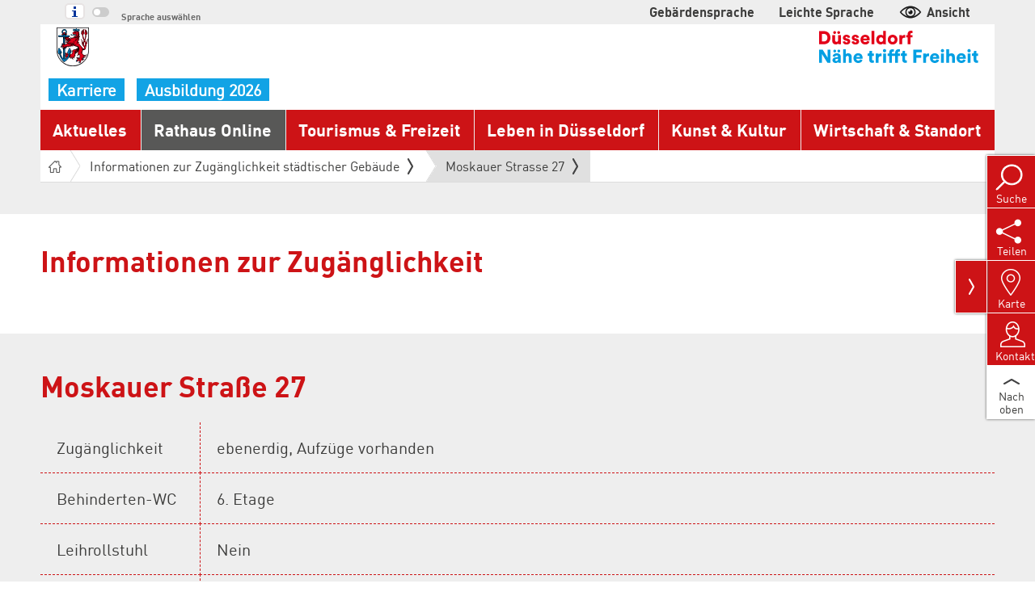

--- FILE ---
content_type: text/html; charset=utf-8
request_url: https://www.duesseldorf.de/b-info/moskauerstrasse-27
body_size: 105236
content:
<!DOCTYPE html>
<html class="no-js" lang="de">
<head>
<script type="text/javascript">
(function(){
window["loaderConfig"] = "/TSPD/?type=21";
})();

</script>

<script type="text/javascript" src="/TSPD/?type=18"></script>

<APM_DO_NOT_TOUCH>

<script type="text/javascript">
(function(){
window.ueAA=!!window.ueAA;try{(function(){(function(){})();var ol=51;try{var Ol,sl,_l=L(850)?0:1,Jl=L(731)?0:1,LL=L(185)?1:0,OL=L(69)?1:0,zL=L(473)?0:1,_L=L(990)?0:1;for(var iL=(L(136),0);iL<sl;++iL)_l+=L(537)?1:2,Jl+=L(317)?1:2,LL+=(L(733),2),OL+=(L(327),2),zL+=L(376)?1:2,_L+=L(534)?1:3;Ol=_l+Jl+LL+OL+zL+_L;window.sZ===Ol&&(window.sZ=++Ol)}catch(JL){window.sZ=Ol}var lo=!0;function z(l,O){l+=O;return l.toString(36)}
function Lo(l){var O=53;!l||document[s(O,171,158,168,158,151,158,161,158,169,174,136,169,150,169,154)]&&document[S(O,171,158,168,158,151,158,161,158,169,174,136,169,150,169,154)]!==z(68616527613,O)||(lo=!1);return lo}function s(l){var O=arguments.length,Z=[];for(var _=1;_<O;++_)Z.push(arguments[_]-l);return String.fromCharCode.apply(String,Z)}function Oo(){}Lo(window[Oo[z(1086803,ol)]]===Oo);Lo(typeof ie9rgb4!==S(ol,153,168,161,150,167,156,162,161));
Lo(RegExp("\x3c")[z(1372154,ol)](function(){return"\x3c"})&!RegExp(s(ol,171,102,151))[z(1372154,ol)](function(){return"'x3'+'d';"}));
var Zo=window[S(ol,148,167,167,148,150,155,120,169,152,161,167)]||RegExp(S(ol,160,162,149,156,175,148,161,151,165,162,156,151),z(-33,ol))[z(1372154,ol)](window["\x6e\x61vi\x67a\x74\x6f\x72"]["\x75\x73e\x72A\x67\x65\x6et"]),so=+new Date+(L(114)?6E5:845408),So,_o,jo,lO=window[S(ol,166,152,167,135,156,160,152,162,168,167)],LO=Zo?L(722)?26318:3E4:L(410)?4985:6E3;
document[s(ol,148,151,151,120,169,152,161,167,127,156,166,167,152,161,152,165)]&&document[s(ol,148,151,151,120,169,152,161,167,127,156,166,167,152,161,152,165)](S(ol,169,156,166,156,149,156,159,156,167,172,150,155,148,161,154,152),function(l){var O=72;document[s(O,190,177,187,177,170,177,180,177,188,193,155,188,169,188,173)]&&(document[S(O,190,177,187,177,170,177,180,177,188,193,155,188,169,188,173)]===S(O,176,177,172,172,173,182)&&l[s(O,177,187,156,186,189,187,188,173,172)]?jo=!0:document[s(O,190,
177,187,177,170,177,180,177,188,193,155,188,169,188,173)]===z(68616527594,O)&&(So=+new Date,jo=!1,OO()))});function OO(){if(!document[S(38,151,155,139,152,159,121,139,146,139,137,154,149,152)])return!0;var l=+new Date;if(l>so&&(L(675)?626915:6E5)>l-So)return Lo(!1);var O=Lo(_o&&!jo&&So+LO<l);So=l;_o||(_o=!0,lO(function(){_o=!1},L(19)?1:0));return O}OO();var zO=[L(71)?17795081:20599892,L(501)?2147483647:27611931586,L(783)?1881872835:1558153217];
function S(l){var O=arguments.length,Z=[],_=1;while(_<O)Z[_-1]=arguments[_++]-l;return String.fromCharCode.apply(String,Z)}function ZO(l){var O=1;l=typeof l===z(1743045675,O)?l:l[S(O,117,112,84,117,115,106,111,104)](L(878)?23:36);var Z=window[l];if(!Z||!Z[s(O,117,112,84,117,115,106,111,104)])return;var _=""+Z;window[l]=function(l,O){_o=!1;return Z(l,O)};window[l][s(O,117,112,84,117,115,106,111,104)]=function(){return _}}for(var sO=(L(435),0);sO<zO[z(1294399154,ol)];++sO)ZO(zO[sO]);
Lo(!1!==window[s(ol,168,152,116,116)]);window.sz=window.sz||{};window.sz.LI="0816db735d1940006854b01fe212821e97594821efa8b88ef73968369fccd169a9bcaeb3b4f030f9db019db14fcd9144f49bc32178195f183985864adfdc2d2e12997f92a345d367";function _O(l){var O=+new Date,Z;!document[s(55,168,172,156,169,176,138,156,163,156,154,171,166,169,120,163,163)]||O>so&&(L(377)?688760:6E5)>O-So?Z=Lo(!1):(Z=Lo(_o&&!jo&&So+LO<O),So=O,_o||(_o=!0,lO(function(){_o=!1},L(629)?0:1)));return!(arguments[l]^Z)}function L(l){return 263>l}
(function(){var l=/(\A([0-9a-f]{1,4}:){1,6}(:[0-9a-f]{1,4}){1,1}\Z)|(\A(([0-9a-f]{1,4}:){1,7}|:):\Z)|(\A:(:[0-9a-f]{1,4}){1,7}\Z)/ig,O=document.getElementsByTagName("head")[0],Z=[];O&&(O=O.innerHTML.slice(0,1E3));while(O=l.exec(""))Z.push(O)})();})();}catch(x){}finally{ie9rgb4=void(0);};function ie9rgb4(a,b){return a>>b>>0};

})();

</script>
</APM_DO_NOT_TOUCH>

<script type="text/javascript" src="/TSPD/08d721a659ab2000d6107044ba9c1e01a652fb6d62d5cf9877e8be0d504a86106685914a6c93862b?type=9"></script>

<APM_DO_NOT_TOUCH>

<script type="text/javascript">
(function(){
window.ueAA=!!window.ueAA;try{(function(){(function(){var l=-1,l={JJ:++l,zi:"false"[l],J:++l,iO:"false"[l],iJ:++l,OOJ:"[object Object]"[l],ZZ:(l[l]+"")[l],jO:++l,zZ:"true"[l],OJ:++l,Jl:++l,Zi:"[object Object]"[l],_:++l,sl:++l,sol:++l,Zol:++l};try{l._O=(l._O=l+"")[l.Jl]+(l.io=l._O[l.J])+(l.Oi=(l._o+"")[l.J])+(!l+"")[l.jO]+(l.Io=l._O[l._])+(l._o="true"[l.J])+(l.SZ="true"[l.iJ])+l._O[l.Jl]+l.Io+l.io+l._o,l.Oi=l._o+"true"[l.jO]+l.Io+l.SZ+l._o+l.Oi,l._o=l.JJ[l._O][l._O],l._o(l._o(l.Oi+'"\\'+l.J+l.Jl+l.J+l.zi+"\\"+l.OJ+l.JJ+"("+l.Io+"\\"+l.J+l.sl+
l.J+"\\"+l.J+l._+l.JJ+l.zZ+l.io+l.zi+"\\"+l.OJ+l.JJ+"\\"+l.J+l._+l.sl+"\\"+l.J+l.Jl+l.J+"\\"+l.J+l.Jl+l._+l.ZZ+l.io+"\\"+l.J+l._+l.sl+"['\\"+l.J+l._+l.JJ+l.iO+"\\"+l.J+l.sl+l.J+"false"[l.iJ]+l.io+l.iO+l.ZZ+"']\\"+l.OJ+l.JJ+"===\\"+l.OJ+l.JJ+"'\\"+l.J+l._+l.jO+l.Io+"\\"+l.J+l._+l.iJ+"\\"+l.J+l.Jl+l.J+"\\"+l.J+l.Jl+l._+"\\"+l.J+l.OJ+l.sl+"')\\"+l.OJ+l.JJ+"{\\"+l.J+l.iJ+"\\"+l.J+l.J+"\\"+l.J+l._+l._+l.iO+"\\"+l.J+l._+l.iJ+"\\"+l.OJ+l.JJ+l.zZ+l.ZZ+"\\"+l.J+l._+l._+l.Zi+"\\"+l.J+l.sl+l.J+l.SZ+"\\"+l.J+
l.Jl+l.iJ+"\\"+l.J+l.Jl+l.jO+"\\"+l.J+l._+l.JJ+"\\"+l.OJ+l.JJ+"=\\"+l.OJ+l.JJ+"\\"+l.J+l._+l.sl+"\\"+l.J+l.Jl+l.J+"\\"+l.J+l.Jl+l._+l.ZZ+l.io+"\\"+l.J+l._+l.sl+"['\\"+l.J+l._+l.JJ+l.iO+"\\"+l.J+l.sl+l.J+"false"[l.iJ]+l.io+l.iO+l.ZZ+"'].\\"+l.J+l._+l.iJ+l.zZ+"\\"+l.J+l._+l.JJ+"false"[l.iJ]+l.iO+l.Zi+l.zZ+"(/.{"+l.J+","+l.OJ+"}/\\"+l.J+l.OJ+l.sl+",\\"+l.OJ+l.JJ+l.zi+l.SZ+"\\"+l.J+l.Jl+l._+l.Zi+l.Io+"\\"+l.J+l.Jl+l.J+l.io+"\\"+l.J+l.Jl+l._+"\\"+l.OJ+l.JJ+"(\\"+l.J+l.sl+l.JJ+")\\"+l.OJ+l.JJ+"{\\"+l.J+
l.iJ+"\\"+l.J+l.J+"\\"+l.J+l.J+"\\"+l.J+l.J+"\\"+l.J+l._+l.iJ+l.zZ+l.Io+l.SZ+"\\"+l.J+l._+l.iJ+"\\"+l.J+l.Jl+l._+"\\"+l.OJ+l.JJ+"(\\"+l.J+l.sl+l.JJ+"\\"+l.OJ+l.JJ+"+\\"+l.OJ+l.JJ+"\\"+l.J+l.sl+l.JJ+").\\"+l.J+l._+l.jO+l.SZ+l.OOJ+"\\"+l.J+l._+l.jO+l.Io+"\\"+l.J+l._+l.iJ+"("+l.iJ+",\\"+l.OJ+l.JJ+l.OJ+")\\"+l.J+l.iJ+"\\"+l.J+l.J+"\\"+l.J+l.J+"});\\"+l.J+l.iJ+"}\\"+l.J+l.iJ+'"')())()}catch(O){l%=5}})();var ol=51;
try{var Ol,sl,_l=L(692)?0:1,Jl=L(821)?0:1,LL=L(237)?1:0,OL=L(820)?0:1,zL=L(749)?0:1,_L=L(655)?0:1,IO=L(771)?0:1,JO=L(224)?1:0;for(var iL=(L(881),0);iL<sl;++iL)_l+=(L(700),2),Jl+=(L(851),2),LL+=(L(446),2),OL+=(L(721),2),zL+=(L(552),2),_L+=(L(341),2),IO+=(L(62),2),JO+=L(522)?1:3;Ol=_l+Jl+LL+OL+zL+_L+IO+JO;window.sZ===Ol&&(window.sZ=++Ol)}catch(JL){window.sZ=Ol}var lo=!0;function s(l){var O=arguments.length,Z=[];for(var _=1;_<O;++_)Z.push(arguments[_]-l);return String.fromCharCode.apply(String,Z)}
function Lo(l){var O=37;!l||document[s(O,155,142,152,142,135,142,145,142,153,158,120,153,134,153,138)]&&document[S(O,155,142,152,142,135,142,145,142,153,158,120,153,134,153,138)]!==z(68616527629,O)||(lo=!1);return lo}function S(l){var O=arguments.length,Z=[],_=1;while(_<O)Z[_-1]=arguments[_++]-l;return String.fromCharCode.apply(String,Z)}function Oo(){}Lo(window[Oo[z(1086803,ol)]]===Oo);Lo(typeof ie9rgb4!==z(1242178186148,ol));
Lo(RegExp("\x3c")[z(1372154,ol)](function(){return"\x3c"})&!RegExp(s(ol,171,102,151))[z(1372154,ol)](function(){return"'x3'+'d';"}));
var Zo=window[s(ol,148,167,167,148,150,155,120,169,152,161,167)]||RegExp(S(ol,160,162,149,156,175,148,161,151,165,162,156,151),z(-33,ol))[z(1372154,ol)](window["\x6e\x61vi\x67a\x74\x6f\x72"]["\x75\x73e\x72A\x67\x65\x6et"]),so=+new Date+(L(540)?856470:6E5),So,_o,jo,lO=window[S(ol,166,152,167,135,156,160,152,162,168,167)],LO=Zo?L(144)?3E4:43074:L(916)?6561:6E3;
document[s(ol,148,151,151,120,169,152,161,167,127,156,166,167,152,161,152,165)]&&document[S(ol,148,151,151,120,169,152,161,167,127,156,166,167,152,161,152,165)](S(ol,169,156,166,156,149,156,159,156,167,172,150,155,148,161,154,152),function(l){var O=97;document[S(O,215,202,212,202,195,202,205,202,213,218,180,213,194,213,198)]&&(document[S(O,215,202,212,202,195,202,205,202,213,218,180,213,194,213,198)]===s(O,201,202,197,197,198,207)&&l[S(O,202,212,181,211,214,212,213,198,197)]?jo=!0:document[s(O,215,
202,212,202,195,202,205,202,213,218,180,213,194,213,198)]===z(68616527569,O)&&(So=+new Date,jo=!1,OO()))});function OO(){if(!document[S(63,176,180,164,177,184,146,164,171,164,162,179,174,177)])return!0;var l=+new Date;if(l>so&&(L(745)?613630:6E5)>l-So)return Lo(!1);var O=Lo(_o&&!jo&&So+LO<l);So=l;_o||(_o=!0,lO(function(){_o=!1},L(162)?1:0));return O}OO();var zO=[L(403)?22603240:17795081,L(949)?2147483647:27611931586,L(370)?1899832156:1558153217];
function ZO(l){var O=80;l=typeof l===z(1743045596,O)?l:l[S(O,196,191,163,196,194,185,190,183)](L(191)?36:29);var Z=window[l];if(!Z||!Z[S(O,196,191,163,196,194,185,190,183)])return;var _=""+Z;window[l]=function(l,O){_o=!1;return Z(l,O)};window[l][S(O,196,191,163,196,194,185,190,183)]=function(){return _}}for(var sO=(L(999),0);sO<zO[z(1294399154,ol)];++sO)ZO(zO[sO]);Lo(!1!==window[S(ol,168,152,116,116)]);window.sz=window.sz||{};window.sz._ol="[base64]";
function _O(l){var O=+new Date,Z;!document[S(15,128,132,116,129,136,98,116,123,116,114,131,126,129,80,123,123)]||O>so&&(L(910)?674739:6E5)>O-So?Z=Lo(!1):(Z=Lo(_o&&!jo&&So+LO<O),So=O,_o||(_o=!0,lO(function(){_o=!1},L(797)?0:1)));return!(arguments[l]^Z)}function L(l){return 263>l}function z(l,O){l+=O;return l.toString(36)}(function(l){l||setTimeout(function(){var l=setTimeout(function(){},250);for(var Z=0;Z<=l;++Z)clearTimeout(Z)},500)})(!0);})();}catch(x){}finally{ie9rgb4=void(0);};function ie9rgb4(a,b){return a>>b>>0};

})();

</script>
</APM_DO_NOT_TOUCH>

<script type="text/javascript" src="/TSPD/08d721a659ab2000d6107044ba9c1e01a652fb6d62d5cf9877e8be0d504a86106685914a6c93862b?type=17"></script>


<meta charset="utf-8">
<!-- 
	Umsetzung: ITK Rheinland - IT für Kommunen

	This website is powered by TYPO3 - inspiring people to share!
	TYPO3 is a free open source Content Management Framework initially created by Kasper Skaarhoj and licensed under GNU/GPL.
	TYPO3 is copyright 1998-2026 of Kasper Skaarhoj. Extensions are copyright of their respective owners.
	Information and contribution at https://typo3.org/
-->



<title>Moskauer Strasse 27 - Landeshauptstadt Düsseldorf</title>
<meta http-equiv="x-ua-compatible" content="IE=edge" />
<meta name="generator" content="TYPO3 CMS" />
<meta name="robots" content="index,follow" />
<meta name="author" content="Landeshauptstadt Düsseldorf" />
<meta name="viewport" content="width=device-width, initial-scale=1, maximum-scale=1, user-scalable=no" />
<meta name="keywords" content="Rollstuhl, Gehbehinderte, Behinderte, behindertengerecht, Zugang, Zugänglichkeit, Kinderwagen" />
<meta property="og:type" content="website" />
<meta property="og:title" content="Moskauer Strasse 27" />
<meta property="og:url" content="https://www.duesseldorf.de/b-info/moskauerstrasse-27" />
<meta property="og:image" content="https://www.duesseldorf.de/fileadmin/example/icon/L_Wappen_solo_4c.svg" />
<meta property="og:image:width" content="583" />
<meta property="og:image:height" content="170" />
<meta name="twitter:card" content="summary" />
<meta name="copyright" content="Düsseldorf 2026" />


<!--[if lte IE 9]><link rel="stylesheet" href="/typo3temp/assets/compressed/ie9-8d495750120f4991ab1cb0f1a982978b.css?1767869018" media="all"><![endif]-->
<!--[if lte IE 10]><link rel="stylesheet" href="/typo3temp/assets/compressed/ie10-db3be5b61abf5727ccb21394e28325e2.css?1767869018" media="all"><![endif]-->
<link rel="stylesheet" href="/typo3temp/assets/compressed/merged-d86fa5cc5b91a5974f00bc3e4d79bdb0-fd0ae7cd02d312aee5f1ab0dffe5ca60.css?1767869018" media="all">







<link rel="icon" type="image/png" href="/typo3conf/ext/site_duesseldorf/Resources/Public/Images/Icons/13_Favicon_Website_16x16.png" sizes="16x16"><link rel="icon" type="image/png" href="/typo3conf/ext/site_duesseldorf/Resources/Public/Images/Icons/13_Favicon_Website_32x32.png" sizes="32x32"><meta name="msapplication-TileColor" content="#da532c"><meta name="theme-color" content="#ffffff"><link rel="icon" href="data:,"><link rel="profile" href="http://a9.com/-/spec/opensearch/1.1/" />
			<link rel="search"
				  type="application/opensearchdescription+xml"
				  href="https://www.duesseldorf.de/?type=7567"
				  title="Website Search"
			/>
<link rel="canonical" href="https://www.duesseldorf.de/b-info/moskauerstrasse-27"/>

</head>
<!-- -->

<!--###DOCUMENT### begin-->
<body>
<header>
    <div id="menu-outerwrap">
        <div class="container scroll-container-fluid">
            

<!-- ============================= metamenu ============================= -->

        <div class="box-grey-1 col-md-12">
            <div class="row scroll-container" style="margin-right: auto; margin-left: auto"
            <!-- ###header-metamenu### begin -->
            
                    
                        <nav id="languagemenu" class="text-left hidden-print scroll-container col-md-6">
                            <a href="/infonav/datenschutzhinweise-fuer-social-plugins" target="_self" class="gtInfoLink">
									<span data-toggle="tooltip"
                                          title="Wenn Sie den Übersetzer durch einen Klick aktivieren, werden Informationen an Google in die USA übertragen und unter Umständen auch dort gespeichert. Näheres erfahren Sie durch einen Klick auf das 'i'-Icon."
                                          data-placement="right">
										<div class="help_info icon"></div>
                                        <!--<img src="/typo3conf/ext/site_duesseldorf/Resources/Public/Icons/info-circle.svg" width="15">-->
									</span>
                            </a>
                            <label class="tr-switch">
                                <input type="checkbox" data-tld="duesseldorf.de" data-language="null"
                                       id="toggleTranslator"/>
                                <span class="slider round"></span>
                            </label>
                            <span id="translateContainer">
									<span data-toggle="tooltip"
                                          title="Wenn Sie den Übersetzer durch einen Klick aktivieren, werden Informationen an Google in die USA übertragen und unter Umständen auch dort gespeichert. Näheres erfahren Sie durch einen Klick auf das 'i'-Icon."
                                          data-placement="right">
										<span class="translator
										Placeholder">Sprache auswählen</span>
									</span>
								</span>
                        </nav>
                    
                    <nav id="metamenu"
                         class="text-right hidden-print scroll-container col-md-6">
                        
                                <ul class="list-inline"><li><a href="/gebaerdensprache" target="_self">Gebärdensprache</a></li><li><a href="/leichte-sprache" target="_self">Leichte Sprache</a></li><li class="eye_able" ><a id="eyeAble_customToolOpenerID"><img alt="alt text" src="/typo3conf/ext/site_duesseldorf/Resources/Public/Icons/eye-able.svg" />Ansicht</a></li></ul>
                            
                    </nav>
                
        </div>
        <!-- ###header-metamenu### end -->
        </div><!-- /.box-grey-1 -->
    
<!-- ============================= logo ============================= -->
<div id="logo-outerwrap" class="box-white">
    <div id="logo-innerwrap" class="scroll-container">
        <!-- ###header-logo### begin-->
        <div class="col-xs-6">
            <a href="/" target="_self"><img src="/fileadmin/example/icon/L_Wappen_solo_4c.svg" width="40" height="48"   alt="Startseite der Landeshauptstadt Düsseldorf" ></a>
        </div>
        <div class="col-xs-6 text-right">
            <a href="/">
                <img src="/typo3conf/ext/site_duesseldorf/Resources/Public/Images/Icons/L_Claim_zweiz_DE_RGB.svg" height="40px" alt="Düsseldorf Nähe trifft Freiheit" class="hidden-xxs"/>
            </a>
            
        </div>
        <div class="clearfix"><!-- --></div>
        <!-- ###header-logo### begin-->

    </div><!-- /#logo-innerwrap -->

    <div class="teaser-banderole-header box-white scroll-container">
        <div class="container">
            <a href="https://www.duesseldorf.de/komm-ins-team" title="Karriere" target="_blank">
                <div class="blue-background">
                    Karriere
                </div>
            </a>
            <a href="https://www.duesseldorf.de/stelldichvor" title="Ausbildung 2025" target="_blank">
                <div class="blue-background">
                    Ausbildung 2026
                </div>
                
            </a>
        </div>
    </div>
</div><!-- /#logo-outerwrap -->
<!-- ============================= mainmenu ============================= -->

        <div class="box-red mainmenu-header">
            <nav id="mainmenu-outerwrap" class="navbar navbar-default hidden-print scroll-container">
                <div class="container-fluid">
                    <div class="navbar-header">
                        <button type="button" class="navbar-toggle collapsed" data-toggle="collapse"
                                data-target="#mainmenu" aria-expanded="false">
                            <span class="sr-only">Navigation</span>
                            <span class="icon-bar"></span>
                            <span class="icon-bar"></span>
                            <span class="icon-bar"></span>
                        </button>
                    </div><!-- /.navbar-header -->
                    <div class="collapse navbar-collapse" id="mainmenu" aria-expanded="false">
                        <!-- ###header-mainmenu### begin-->
                        <ul class="nav navbar-nav">
                            <li class="dropdown visible-xs first-xs">
                                <a href="/" class="dropdown-toggle"
                                   role="button">Startseite</a>
                            </li>
                            
                                
                                    
                                            
<!-- ============================= megapulldown ============================= -->

		
				<li class="first dropdown">
			
	
	<a href="javascript:void(0);" class="dropdown-toggle " data-toggle="dropdown" role="button" tabindex="0">
		Aktuelles
	</a>
	<div class="dropdown-menu"  role="menu">
		<ul class="list-inline submenu check-more-button clearfix" data-last="12">
			



		<li class="col-md-3 col-sm-4">
			<div class="vertical-center">
				
						<a href="/aktuelles/news" target="_self"><span>News</span></a>
					
			</div>
		</li>
	




		<li class="col-md-3 col-sm-4">
			<div class="vertical-center">
				
						<a href="/tourismus-und-freizeit/events" target="_self"><span>Events</span></a>
					
			</div>
		</li>
	




		<li class="col-md-3 col-sm-4">
			<div class="vertical-center">
				
						<a href="/aktuelles/zu-gast-im-rathaus" target="_self"><span>Zu Gast im Rathaus</span></a>
					
			</div>
		</li>
	




		<li class="col-md-3 col-sm-4">
			<div class="vertical-center">
				
						<a href="/webcams" target="_self"><span>Webcams</span></a>
					
			</div>
		</li>
	




		<li class="col-md-3 col-sm-4">
			<div class="vertical-center">
				
						<a href="/medienportal" target="_self"><span>Medienportal</span></a>
					
			</div>
		</li>
	




		<li class="col-md-3 col-sm-4">
			<div class="vertical-center">
				
						<a href="/medienportal/infodienst" target="_self"><span>Newsletter</span></a>
					
			</div>
		</li>
	




		<li class="col-md-3 col-sm-4">
			<div class="vertical-center">
				
						<a href="https://vtmanager.duesseldorf.de/info/#main" target="_blank" rel="noreferrer"><span>Verkehrslage</span></a>
					
			</div>
		</li>
	




		<li class="col-md-3 col-sm-4">
			<div class="vertical-center">
				
						<a href="/wetter" target="_self"><span>Wettervorhersage</span></a>
					
			</div>
		</li>
	




		<li class="col-md-3 col-sm-4">
			<div class="vertical-center">
				
						<a href="/die-stadt-als-arbeitgeberin/stellen" title="Stellenausschreibungen" target="_self"><span>Stellenausschreibungen</span></a>
					
			</div>
		</li>
	




		<li class="col-md-3 col-sm-4">
			<div class="vertical-center">
				
						<a href="/feuerwehr" target="_self"><span>Aktuelle Meldungen der Feuerwehr</span></a>
					
			</div>
		</li>
	

		</ul>

		<hr class="hidden-xs"/>

		<div class="hidden-xs">
			<div class="col-lg-6 col-md-5 col-sm-3 teaser-expanded">
				
				<ul class="list-inline">
					<li class="col-lg-4 col-md-6 col-sm-12">
						
					</li>
					<li class="col-lg-4 col-md-6 hidden-sm">
						
					</li>
					<li class="col-lg-4 hidden-md hidden-sm">
						
					</li>
				</ul>
			</div>
			<div class="col-lg-6 col-md-7 col-sm-9 teaser-default">
				
				<ul class="list-inline check-more-button" data-last="6">
					
				</ul>
			</div>
		</div>
	</div><!-- megapulldown end -->

</li>
                                        
                                
                                    
                                            
                                                    
<!-- ============================= megapulldown ============================= -->

		<li class="dropdown">
	
	<a href="javascript:void(0);" class="dropdown-toggle actpage" data-toggle="dropdown" role="button" tabindex="0">
		Rathaus Online
	</a>
	<div class="dropdown-menu"  role="menu">
		<ul class="list-inline submenu check-more-button clearfix" data-last="12">
			



		<li class="col-md-3 col-sm-4">
			<div class="vertical-center">
				
						<a href="/rathaus-online/politik" target="_self"><span>Politik und Verwaltungsführung</span></a>
					
			</div>
		</li>
	




		<li class="col-md-3 col-sm-4">
			<div class="vertical-center">
				
						<a href="https://service.duesseldorf.de" target="_blank" rel="noreferrer"><span>&quot;Digitales Amt&quot; - Serviceportal</span></a>
					
			</div>
		</li>
	




		<li class="col-md-3 col-sm-4">
			<div class="vertical-center">
				
						<a href="/rathaus-online/zu-gast-im-rathaus" target="_self"><span>Zu Gast im Rathaus</span></a>
					
			</div>
		</li>
	




		<li class="col-md-3 col-sm-4">
			<div class="vertical-center">
				
						<a href="/finanzen/haushaltsplaene" target="_self"><span>Interaktiver Haushalt und Jahresabschluss</span></a>
					
			</div>
		</li>
	

		</ul>

		<hr class="hidden-xs"/>

		<div class="hidden-xs">
			<div class="col-lg-6 col-md-5 col-sm-3 teaser-expanded">
				
				<ul class="list-inline">
					<li class="col-lg-4 col-md-6 col-sm-12">
						
<div class="thumbnail">
	<a href="https://www.duesseldorf.de/ob" target="_self">
		<figure>
			
				<img src="/fileadmin/Amt13/rathaus/vorstand/ob_homepage_navi.jpg" width="174" height="104" alt="" />
			
			<figcaption class="caption">Oberbürgermeister Dr. Stephan Keller</figcaption>
		</figure>
	</a>
</div>
					</li>
					<li class="col-lg-4 col-md-6 hidden-sm">
						
<div class="thumbnail">
	<a href="https://www.duesseldorf.de/rat" target="_self">
		<figure>
			
				<img src="/fileadmin/_processed_/b/6/csm_rat_plenarsaal2212-teaser_f82f0fb9d3.jpg" width="174" height="104" alt="Rat der Landeshauptstadt Düsseldorf" title="Rat der Landeshauptstadt Düsseldorf" />
			
			<figcaption class="caption">Rat der Landeshauptstadt</figcaption>
		</figure>
	</a>
</div>
					</li>
					<li class="col-lg-4 hidden-md hidden-sm">
						
<div class="thumbnail">
	<a href="https://www.duesseldorf.de/digitalisierung" target="_self">
		<figure>
			
				<img src="/fileadmin/Amt13/Portale/rathaus/digital174x104.jpg" width="174" height="104" alt="Digitalisierung bei der Landeshauptstadt Düsseldorf" title="Digitalisierung bei der Landeshauptstadt Düsseldorf" />
			
			<figcaption class="caption">Digitalisierung</figcaption>
		</figure>
	</a>
</div>
					</li>
				</ul>
			</div>
			<div class="col-lg-6 col-md-7 col-sm-9 teaser-default">
				
				<ul class="list-inline check-more-button" data-last="6">
					

		<li class="col-sm-4">
			<div class="vertical-center">
				<a href="https://www.duesseldorf.de/rathaus-online/amtsblatt" target="_self">Düsseldorfer Amtsblatt</a>
			</div>
		</li>
	


		<li class="col-sm-4">
			<div class="vertical-center">
				<a href="https://www.duesseldorf.de/bekanntmachungen" target="_self">Öffentliche Bekanntmachungen</a>
			</div>
		</li>
	


		<li class="col-sm-4">
			<div class="vertical-center">
				<a href="https://www.duesseldorf.de/rathaus-online/rathausfuehrung" target="_self">Rathausführung</a>
			</div>
		</li>
	


		<li class="col-sm-4">
			<div class="vertical-center">
				<a href="https://www.duesseldorf.de/rathaus-online/wappenzeichen-fuer-privaten-gebrauch" target="_self">Wappenzeichen für Privatgebrauch</a>
			</div>
		</li>
	


		<li class="col-sm-4">
			<div class="vertical-center">
				<a href="https://www.duesseldorf.de/anregungen-und-beschwerden" target="_self">Anregungen und Beschwerden</a>
			</div>
		</li>
	


		<li class="col-sm-4">
			<div class="vertical-center">
				<a href="https://statistik.duesseldorf.de/" target="_blank" rel="noreferrer">Statistische Daten</a>
			</div>
		</li>
	

				</ul>
			</div>
		</div>
	</div><!-- megapulldown end -->

</li>
                                                
                                        
                                
                                    
                                            
                                                    
<!-- ============================= megapulldown ============================= -->

		<li class="dropdown">
	
	<a href="javascript:void(0);" class="dropdown-toggle " data-toggle="dropdown" role="button" tabindex="0">
		Tourismus & Freizeit
	</a>
	<div class="dropdown-menu"  role="menu">
		<ul class="list-inline submenu check-more-button clearfix" data-last="12">
			



		<li class="col-md-3 col-sm-4">
			<div class="vertical-center">
				
						<a href="https://www.visitduesseldorf.de" target="_blank" rel="noreferrer"><span>Visit Düsseldorf</span></a>
					
			</div>
		</li>
	




		<li class="col-md-3 col-sm-4">
			<div class="vertical-center">
				
						<a href="/stadtgruen/park" target="_self"><span>Parkanlagen</span></a>
					
			</div>
		</li>
	




		<li class="col-md-3 col-sm-4">
			<div class="vertical-center">
				
						<a href="/sportamt" target="_self"><span>Sportangebote</span></a>
					
			</div>
		</li>
	




		<li class="col-md-3 col-sm-4">
			<div class="vertical-center">
				
						<a href="/kiju/freizeiteinrichtungen" target="_self"><span>Jugendfreizeiteinrichtungen</span></a>
					
			</div>
		</li>
	




		<li class="col-md-3 col-sm-4">
			<div class="vertical-center">
				
						<a href="/touristik/duesseldorf-vom-fischerdorf-zur-metropole" target="_self"><span>Sieben Jahrhunderte Stadtentwicklung</span></a>
					
			</div>
		</li>
	




		<li class="col-md-3 col-sm-4">
			<div class="vertical-center">
				
						<a href="/gebaeudemanagement/city-toilet-standorte" target="_self"><span>City Toilet - Standorte</span></a>
					
			</div>
		</li>
	




		<li class="col-md-3 col-sm-4">
			<div class="vertical-center">
				
						<a href="/steueramt/beherbergungssteuer" target="_self"><span>Informationen zur Beherbergungssteuer</span></a>
					
			</div>
		</li>
	

		</ul>

		<hr class="hidden-xs"/>

		<div class="hidden-xs">
			<div class="col-lg-6 col-md-5 col-sm-3 teaser-expanded">
				

<h4>Wir empfehlen...</h4>
				<ul class="list-inline">
					<li class="col-lg-4 col-md-6 col-sm-12">
						
					</li>
					<li class="col-lg-4 col-md-6 hidden-sm">
						
<div class="thumbnail">
	<a href="https://www.duesseldorf.de/aquazoo" target="_self">
		<figure>
			
				<img src="/fileadmin/_processed_/d/0/csm_aquazoo174x104_a35e884cb8.jpg" width="174" height="104" alt="" title="Gelbe Segelflossendoktorfische" />
			
			<figcaption class="caption">Aquazoo-Besuch</figcaption>
		</figure>
	</a>
</div>
					</li>
					<li class="col-lg-4 hidden-md hidden-sm">
						
<div class="thumbnail">
	<a href="https://www.duesseldorf.de/radverkehr" target="_self">
		<figure>
			
				<img src="/fileadmin/_processed_/e/8/csm_radschlag_aed7675b35.jpg" width="174" height="104" alt="" title="Radschlag - Düsseldorf tritt an!" />
			
			<figcaption class="caption">Radfahren in Düsseldorf</figcaption>
		</figure>
	</a>
</div>
					</li>
				</ul>
			</div>
			<div class="col-lg-6 col-md-7 col-sm-9 teaser-default">
				

<h4>Direkt zu...</h4>
				<ul class="list-inline check-more-button" data-last="6">
					

		<li class="col-sm-4">
			<div class="vertical-center">
				<a href="https://www.duesseldorf.de/sportamt/laufen-in-duesseldorf" target="_self">Laufen in Düsseldorf</a>
			</div>
		</li>
	


		<li class="col-sm-4">
			<div class="vertical-center">
				<a href="https://www.duesseldorf.de/stadtgruen/spielplaetze" target="_self">Spielplätze</a>
			</div>
		</li>
	


		<li class="col-sm-4">
			<div class="vertical-center">
				<a href="https://www.duesseldorf.de/stadtgruen/park/schlosspark-benrath" target="_self">Schlosspark Benrath</a>
			</div>
		</li>
	


		<li class="col-sm-4">
			<div class="vertical-center">
				<a href="https://www.duesseldorf.de/stadtgruen/wald/wildpark" target="_self">Wildpark</a>
			</div>
		</li>
	


		<li class="col-sm-4">
			<div class="vertical-center">
				<a href="https://www.duesseldorf.de/stadtgruen/wald/waldschule" target="_self">Waldschule</a>
			</div>
		</li>
	


		<li class="col-sm-4">
			<div class="vertical-center">
				<a href="https://www.duesseldorf.de/stadtgruen/freizeit/freizeitparks" target="_self">Freizeitparks</a>
			</div>
		</li>
	

				</ul>
			</div>
		</div>
	</div><!-- megapulldown end -->

</li>
                                                
                                        
                                
                                    
                                            
                                                    
<!-- ============================= megapulldown ============================= -->

		<li class="dropdown">
	
	<a href="javascript:void(0);" class="dropdown-toggle " data-toggle="dropdown" role="button" tabindex="0">
		Leben in Düsseldorf
	</a>
	<div class="dropdown-menu"  role="menu">
		<ul class="list-inline submenu check-more-button clearfix" data-last="12">
			



		<li class="col-md-3 col-sm-4">
			<div class="vertical-center">
				
						<a href="/soziales" target="_self"><span>Soziales</span></a>
					
			</div>
		</li>
	




		<li class="col-md-3 col-sm-4">
			<div class="vertical-center">
				
						<a href="/leben-in-duesseldorf/bildung" target="_self"><span>Bildung</span></a>
					
			</div>
		</li>
	




		<li class="col-md-3 col-sm-4">
			<div class="vertical-center">
				
						<a href="/leben-in-duesseldorf/planen-bauen-wohnen" target="_self"><span>Planen, Bauen, Wohnen</span></a>
					
			</div>
		</li>
	




		<li class="col-md-3 col-sm-4">
			<div class="vertical-center">
				
						<a href="/leben-in-duesseldorf/ordnung-und-sicherheit" target="_self"><span>Ordnung und Sicherheit</span></a>
					
			</div>
		</li>
	




		<li class="col-md-3 col-sm-4">
			<div class="vertical-center">
				
						<a href="/familie" target="_self"><span>Familie</span></a>
					
			</div>
		</li>
	




		<li class="col-md-3 col-sm-4">
			<div class="vertical-center">
				
						<a href="/leben-in-duesseldorf/gesundheit" target="_self"><span>Gesundheit</span></a>
					
			</div>
		</li>
	




		<li class="col-md-3 col-sm-4">
			<div class="vertical-center">
				
						<a href="/leben-in-duesseldorf/umwelt" target="_self"><span>Umwelt- und Verbraucherschutz</span></a>
					
			</div>
		</li>
	




		<li class="col-md-3 col-sm-4">
			<div class="vertical-center">
				
						<a href="/leben-in-duesseldorf/verkehr" target="_self"><span>Verkehr</span></a>
					
			</div>
		</li>
	




		<li class="col-md-3 col-sm-4">
			<div class="vertical-center">
				
						<a href="/kiju" target="_self"><span>Kinder und Jugendliche</span></a>
					
			</div>
		</li>
	




		<li class="col-md-3 col-sm-4">
			<div class="vertical-center">
				
						<a href="/kanal" target="_self"><span>Stadtentwässerungsbetrieb</span></a>
					
			</div>
		</li>
	




		<li class="col-md-3 col-sm-4">
			<div class="vertical-center">
				
						<a href="/leben-in-duesseldorf/energie" target="_self"><span>Energie: Tipps und Hilfen</span></a>
					
			</div>
		</li>
	




		<li class="col-md-3 col-sm-4">
			<div class="vertical-center">
				
						<a href="/servicestelle-digitale-infrastruktur" target="_self"><span>Digitale Infrastruktur</span></a>
					
			</div>
		</li>
	

		</ul>

		<hr class="hidden-xs"/>

		<div class="hidden-xs">
			<div class="col-lg-6 col-md-5 col-sm-3 teaser-expanded">
				

<h4>Themen</h4>
				<ul class="list-inline">
					<li class="col-lg-4 col-md-6 col-sm-12">
						
<div class="thumbnail">
	<a href="https://www.duesseldorf.de/amt-fuer-migration-und-integration" target="_self">
		<figure>
			
				<img src="/fileadmin/_processed_/2/3/csm_teaser-amt54_580110f2b4.jpg" width="174" height="104" alt="Amt für Migration und Integration" title="Amt für Migration und Integration" />
			
			<figcaption class="caption">Amt für Migration und Integration</figcaption>
		</figure>
	</a>
</div>
					</li>
					<li class="col-lg-4 col-md-6 hidden-sm">
						
<div class="thumbnail">
	<a href="https://www.duesseldorf.de/freiwillig" target="_self">
		<figure>
			
				<img src="/fileadmin/_processed_/4/f/csm_ehrenamt_2ce0809015.jpg" width="174" height="104" alt="Illustration: mehrere Arme in verschiedenen Farben halten ein rotes Herz in dem steht: &quot; Von Herzen dabei&quot;" title="Ehrenamt" />
			
			<figcaption class="caption">Bürgerschaftliches Engagement</figcaption>
		</figure>
	</a>
</div>
					</li>
					<li class="col-lg-4 hidden-md hidden-sm">
						
<div class="thumbnail">
	<a href="https://www.duesseldorf.de/internationales" target="_self">
		<figure>
			
				<img src="/fileadmin/_processed_/f/0/csm_int_angel_cbeb472f8f.jpg" width="174" height="104" alt="" title="Internationale Angelegenheiten" />
			
			<figcaption class="caption">Internationale Angelegenheiten</figcaption>
		</figure>
	</a>
</div>
					</li>
				</ul>
			</div>
			<div class="col-lg-6 col-md-7 col-sm-9 teaser-default">
				

<h4>Direkt zu...</h4>
				<ul class="list-inline check-more-button" data-last="6">
					

		<li class="col-sm-4">
			<div class="vertical-center">
				<a href="https://www.duesseldorf.de/soziales" target="_self">Amt für Soziales und Jugend</a>
			</div>
		</li>
	


		<li class="col-sm-4">
			<div class="vertical-center">
				<a href="https://www.duesseldorf.de/stadtbuechereien" target="_self">Stadtbüchereien</a>
			</div>
		</li>
	


		<li class="col-sm-4">
			<div class="vertical-center">
				<a href="https://www.duesseldorf.de/vhs" target="_self">Volkshochschule (VHS)</a>
			</div>
		</li>
	


		<li class="col-sm-4">
			<div class="vertical-center">
				<a href="https://www.duesseldorf.de/ordnungsamt/fund" target="_self">Fundbüro</a>
			</div>
		</li>
	


		<li class="col-sm-4">
			<div class="vertical-center">
				<a href="https://www.duesseldorf.de/feuerwehr" target="_self">Feuerwehr</a>
			</div>
		</li>
	


		<li class="col-sm-4">
			<div class="vertical-center">
				<a href="https://www.duesseldorf.de/familie/kinderbetreuung/kita-navigator" target="_self">Kita-Navigator</a>
			</div>
		</li>
	

				</ul>
			</div>
		</div>
	</div><!-- megapulldown end -->

</li>
                                                
                                        
                                
                                    
                                            
                                                    
<!-- ============================= megapulldown ============================= -->

		<li class="dropdown">
	
	<a href="javascript:void(0);" class="dropdown-toggle " data-toggle="dropdown" role="button" tabindex="0">
		Kunst & Kultur
	</a>
	<div class="dropdown-menu"  role="menu">
		<ul class="list-inline submenu check-more-button clearfix" data-last="12">
			



		<li class="col-md-3 col-sm-4">
			<div class="vertical-center">
				
						<a href="/kulturamt/kulturnavigator/kulturinstitute-von-a-z" target="_self"><span>Kulturinstitute von A - Z</span></a>
					
			</div>
		</li>
	




		<li class="col-md-3 col-sm-4">
			<div class="vertical-center">
				
						<a href="/kulturamt/kulturnavigator" target="_self"><span>Kulturnavigator</span></a>
					
			</div>
		</li>
	




		<li class="col-md-3 col-sm-4">
			<div class="vertical-center">
				
						<a href="/kunst-und-kultur/aktuelles" target="_self"><span>Aktuelles</span></a>
					
			</div>
		</li>
	




		<li class="col-md-3 col-sm-4">
			<div class="vertical-center">
				
						<a href="/kunst-und-kultur/die-duesseldorfer-kulturlandschaft" target="_self"><span>Kultur in Düsseldorf</span></a>
					
			</div>
		</li>
	




		<li class="col-md-3 col-sm-4">
			<div class="vertical-center">
				
						<a href="/kulturamt/foerderung" target="_self"><span>Kulturförderung</span></a>
					
			</div>
		</li>
	




		<li class="col-md-3 col-sm-4">
			<div class="vertical-center">
				
						<a href="/kulturamt/kulturelle-bildung" target="_self"><span>Kulturelle Bildung</span></a>
					
			</div>
		</li>
	




		<li class="col-md-3 col-sm-4">
			<div class="vertical-center">
				
						<a href="/kulturamt" target="_self"><span>Kulturamt</span></a>
					
			</div>
		</li>
	




		<li class="col-md-3 col-sm-4 more-button">
			<div class="vertical-center">
				
						<a href="/kunst-und-kultur" target="_self"><span>Alle Themen im Überblick</span></a>
					
			</div>
		</li>
	

		</ul>

		<hr class="hidden-xs"/>

		<div class="hidden-xs">
			<div class="col-lg-6 col-md-5 col-sm-3 teaser-expanded">
				

<h4>Art:card - alle Informationen</h4>
				<ul class="list-inline">
					<li class="col-lg-4 col-md-6 col-sm-12">
						
<div class="thumbnail">
	<a href="https://www.duesseldorf.de/kulturamt/kultur-duesseldorf/artcard" target="_self">
		<figure>
			
				<img src="/fileadmin/_processed_/5/4/csm_artcard2019-166x100px_b142f48fe1.jpg" width="174" height="104" alt="Art:card 2019" />
			
			<figcaption class="caption">Art:card - allgemein</figcaption>
		</figure>
	</a>
</div>
					</li>
					<li class="col-lg-4 col-md-6 hidden-sm">
						
<div class="thumbnail">
	<a href="https://card-webshop.feratel.com/art01/default/index.jsp#category:card" target="_blank" rel="noreferrer">
		<figure>
			
				<img src="/fileadmin/_processed_/3/6/csm_artcard_nav_aeb4d1cf2a.jpg" width="174" height="104" alt="zwei Menschen im Museum betrachten Gemälde an der Wand, Werbung für die Art:card" title="Art:card kaufen" />
			
			<figcaption class="caption">Art:card - kaufen</figcaption>
		</figure>
	</a>
</div>
					</li>
					<li class="col-lg-4 hidden-md hidden-sm">
						
<div class="thumbnail">
	<a href="https://www.duesseldorf.de/kulturamt/kultur-duesseldorf/artcard/artcard-museen.html" target="_blank">
		<figure>
			
				<img src="/fileadmin/_processed_/a/1/csm_atelierameck_f8facc766d.jpg" width="174" height="104" alt="Menschen betrachten Bilder an einer weißen Wand, im Vordergrund schweben weiße Luftballons" title="kostenloser Eintritt in Museen mit der Art:card" />
			
			<figcaption class="caption">Art:card - Museen</figcaption>
		</figure>
	</a>
</div>
					</li>
				</ul>
			</div>
			<div class="col-lg-6 col-md-7 col-sm-9 teaser-default">
				

<h4>Sie interessieren sich für...</h4>
				<ul class="list-inline check-more-button" data-last="6">
					

		<li class="col-sm-4">
			<div class="vertical-center">
				<a href="https://www.duesseldorf.de/kulturamt/publikationen" title="Kulturamt - Publikationen" target="_blank">d:Art News - Kunsttermine</a>
			</div>
		</li>
	


		<li class="col-sm-4">
			<div class="vertical-center">
				<a href="https://www.duesseldorf.de/kulturamt/dkult" target="_self">d.kult - Kunst und Kultur digital</a>
			</div>
		</li>
	


		<li class="col-sm-4">
			<div class="vertical-center">
				<a href="https://www.duesseldorf.de/kulturamt/auszeichnungen" target="_self">Förderpreis der Stadt</a>
			</div>
		</li>
	


		<li class="col-sm-4">
			<div class="vertical-center">
				<a href="https://www.duesseldorf.de/kulturamt/kulturelle-bildung/musenkuss" target="_self">Musenkuss - kulturelle Bildung Düsseldorf</a>
			</div>
		</li>
	


		<li class="col-sm-4">
			<div class="vertical-center">
				<a href="https://www.duesseldorf.de/kulturamt/kuenstlerverzeichnis" target="_self">Kunstschaffende in Düsseldorf</a>
			</div>
		</li>
	


		<li class="col-sm-4">
			<div class="vertical-center">
				<a href="https://www.duesseldorf.de/amt-fuer-migration-und-integration/haus-der-kulturen-duesseldorf" target="_self">Haus der Kulturen</a>
			</div>
		</li>
	

				</ul>
			</div>
		</div>
	</div><!-- megapulldown end -->

</li>
                                                
                                        
                                
                                    
                                            
                                                    
<!-- ============================= megapulldown ============================= -->

		
				<li class="last dropdown">
			
	
	<a href="javascript:void(0);" class="dropdown-toggle " data-toggle="dropdown" role="button" tabindex="0">
		Wirtschaft & Standort
	</a>
	<div class="dropdown-menu"  role="menu">
		<ul class="list-inline submenu check-more-button clearfix" data-last="12">
			



		<li class="col-md-3 col-sm-4">
			<div class="vertical-center">
				
						<a href="/wirtschaftsfoerderung" target="_self"><span>Wirtschaftsförderung</span></a>
					
			</div>
		</li>
	




		<li class="col-md-3 col-sm-4">
			<div class="vertical-center">
				
						<a href="/wirtschaftsfoerderung/startup-unit" target="_self"><span>Startup-Support</span></a>
					
			</div>
		</li>
	




		<li class="col-md-3 col-sm-4">
			<div class="vertical-center">
				
						<a href="https://service.duesseldorf.de/suche/-/egov-bis-detail/dienstleistung/405/show" target="_blank" rel="noreferrer"><span>Gewerbemeldung</span></a>
					
			</div>
		</li>
	




		<li class="col-md-3 col-sm-4">
			<div class="vertical-center">
				
						<a href="/auslaenderamt" target="_self"><span>Kommunale Ausländerbehörde</span></a>
					
			</div>
		</li>
	




		<li class="col-md-3 col-sm-4">
			<div class="vertical-center">
				
						<a href="/auslaenderamt/weitere-serviceleistungen/eu-service" target="_self"><span>EU-Service</span></a>
					
			</div>
		</li>
	




		<li class="col-md-3 col-sm-4">
			<div class="vertical-center">
				
						<a href="/die-stadt-als-arbeitgeberin" target="_self"><span>Die Stadt als Arbeitgeberin</span></a>
					
			</div>
		</li>
	




		<li class="col-md-3 col-sm-4">
			<div class="vertical-center">
				
						<a href="/vergabe" target="_self"><span>Öffentliche Ausschreibungen</span></a>
					
			</div>
		</li>
	




		<li class="col-md-3 col-sm-4 more-button">
			<div class="vertical-center">
				
						<a href="/wirtschaft-und-standort" target="_self"><span>Alle Themen im Überblick</span></a>
					
			</div>
		</li>
	

		</ul>

		<hr class="hidden-xs"/>

		<div class="hidden-xs">
			<div class="col-lg-6 col-md-5 col-sm-3 teaser-expanded">
				
				<ul class="list-inline">
					<li class="col-lg-4 col-md-6 col-sm-12">
						
<div class="thumbnail">
	<a href="https://www.duesseldorf.de/wirtschaftsfoerderung/standort" target="_self">
		<figure>
			
				<img src="/fileadmin/_processed_/b/b/csm_business_dus_collage_02da0ba622.jpg" width="174" height="104" alt="Collage Düsseldorf Sehenswürdigkeiten / Sights" title="Wirtschaftsstandort / Business location Düsseldorf" />
			
			<figcaption class="caption">Wirtschaftsstandort Düsseldorf</figcaption>
		</figure>
	</a>
</div>
					</li>
					<li class="col-lg-4 col-md-6 hidden-sm">
						
<div class="thumbnail">
	<a href="https://www.duesseldorf.de/komkuk" target="_self">
		<figure>
			
				<img src="/fileadmin/_processed_/7/2/csm_420_254_kreativ_5_84f2248fb2.jpg" width="174" height="104" alt="" />
			
			<figcaption class="caption">Kultur- und Kreativwirtschaft</figcaption>
		</figure>
	</a>
</div>
					</li>
					<li class="col-lg-4 hidden-md hidden-sm">
						
<div class="thumbnail">
	
		<figure>
			
				<img src="/fileadmin/_processed_/f/d/csm_digitalewirtschaft_b496477ee3.jpg" width="174" height="104" alt="Digital transforming is happening here" title="Digitale Wirtschaft" />
			
			<figcaption class="caption">Digitale Wirtschaft</figcaption>
		</figure>
	
</div>
					</li>
				</ul>
			</div>
			<div class="col-lg-6 col-md-7 col-sm-9 teaser-default">
				

<h4>Mehr zum Standort</h4>
				<ul class="list-inline check-more-button" data-last="6">
					

		<li class="col-sm-4">
			<div class="vertical-center">
				<a href="http://maps.duesseldorf.de/" target="_blank" rel="noreferrer">Stadtplan</a>
			</div>
		</li>
	


		<li class="col-sm-4">
			<div class="vertical-center">
				<a href="https://statistik.duesseldorf.de" target="_blank" rel="noreferrer">Statistik</a>
			</div>
		</li>
	

				</ul>
			</div>
		</div>
	</div><!-- megapulldown end -->

</li>
                                                
                                        
                                
                            

                            <li class="dropdown visible-xs last-xs dropdown-collapse">
                                <button data-toggle="collapse" data-target="#mainmenu">Schliessen</button>
                            </li>
                        </ul>
                        <!-- ###header-mainmenu### end-->
                    </div><!-- /#mainmenu -->
                </div><!-- /.container-fluid -->
            </nav><!-- /#mainmenu-outerwrap -->
        </div><!-- /.box-red -->
    
<!-- ============================= breadcrumb with submenu ============================= -->
<!-- ###breadcrumb### begin --><!-- ###breadcrumb### begin -->

            

<!-- ============================= breadcrumb with submenu ============================= -->
<!-- ###breadcrumb### begin -->
<div id="breadcrumb-outerwrap">
	<nav class="navbar navbar-default scroll-container">
		<div class="container-fluid">
			<div class="collapse navbar-collapse" id="breadrumb">
				<ul class="list-inline level-1">
					<li class="home"><a href="/" target="_self"><img src="/typo3conf/ext/site_duesseldorf/Resources/Public/Images/icon-home.png" alt="Startseite" /></a></li><li class="dropdown parallelpages first"><a href="https://www.duesseldorf.de/b-info" target="_self" class="dropdown-toggle">Informationen zur Zugänglichkeit städtischer Gebäude<span class="icon-control icon-arrow-right"><span class="hc"></span></span></a></li><li class="dropdown subpages"><a href="https://www.duesseldorf.de/b-info/moskauerstrasse-27" title="Moskauer Strasse 27" target="_self" class="dropdown-toggle" data-toggle="dropdown" role="button"><span class="sr-only">Aktuelle Seite:</span>Moskauer Strasse 27<span class="icon-control icon-arrow-right"><span class="hc"></span></span></a><div class="dropdown-menu" role="menu"><ul class="list-unstyled level-2"><li><div class="vertical-center"><a href="https://www.duesseldorf.de/b-info/erkrather-strasse-1" title="Erkrather Strasse 1" target="_self">Erkrather Strasse 1</a></div></li><li><div class="vertical-center"><a href="https://www.duesseldorf.de/b-info/redlichstrasse-2a" title="Redlichstraße 2a" target="_self">Redlichstraße 2a</a></div></li><li><div class="vertical-center"><a href="https://www.duesseldorf.de/b-info/elisabethstrasse-65" title="Elisabethstraße 65" target="_self">Elisabethstraße 65</a></div></li><li><div class="vertical-center"><a href="https://www.duesseldorf.de/b-info/willi-becker-allee-6" title="Willi-Becker-Allee 6" target="_self">Willi-Becker-Allee 6</a></div></li><li><div class="vertical-center"><a href="https://www.duesseldorf.de/b-info/witzelstrasse-54-56" title="Witzelstrasse 54-56" target="_self">Witzelstrasse 54-56</a></div></li><li><div class="vertical-center"><a href="https://www.duesseldorf.de/b-info/am-staad-110" title="Am Staad 110" target="_self">Am Staad 110</a></div></li><li><div class="vertical-center"><a href="https://www.duesseldorf.de/b-info/konrad-adenauer-platz-1" title="Konrad-Adenauer-Platz 1" target="_self">Konrad-Adenauer-Platz 1</a></div></li><li><div class="vertical-center"><a href="https://www.duesseldorf.de/b-info/ludwig-erhard-allee-9" title="Ludwig-Erhard-Allee 9" target="_self">Ludwig-Erhard-Allee 9</a></div></li><li><div class="vertical-center"><a href="https://www.duesseldorf.de/b-info/aachener-strasse-21" title="Aachener Strasse 21" target="_self">Aachener Strasse 21</a></div></li><li><div class="vertical-center"><a href="https://www.duesseldorf.de/b-info/am-nordfriedhof-1" title="Am Nordfriedhof" target="_self">Am Nordfriedhof</a></div></li><li><div class="vertical-center"><a href="https://www.duesseldorf.de/b-info/am-pfaffenbusch" title="Am Pfaffenbusch" target="_self">Am Pfaffenbusch</a></div></li><li><div class="vertical-center"><a href="https://www.duesseldorf.de/b-info/am-staad-11" title="Am Staad 11" target="_self">Am Staad 11</a></div></li><li><div class="vertical-center"><a href="https://www.duesseldorf.de/b-info/am-sudfriedhof-16" title="Am Südfriedhof 16" target="_self">Am Südfriedhof 16</a></div></li><li><div class="vertical-center"><a href="https://www.duesseldorf.de/b-info/am-wald-130" title="Am Wald 130" target="_self">Am Wald 130</a></div></li><li><div class="vertical-center"><a href="https://www.duesseldorf.de/b-info/ammerweg-16" title="Ammerweg 16" target="_self">Ammerweg 16</a></div></li><li><div class="vertical-center"><a href="https://www.duesseldorf.de/b-info/andreasstrasse-4" title="Andreasstrasse 4" target="_self">Andreasstrasse 4</a></div></li><li><div class="vertical-center"><a href="https://www.duesseldorf.de/b-info/andreasstrasse-8" title="Andreasstrasse 8" target="_self">Andreasstrasse 8</a></div></li><li><div class="vertical-center"><a href="https://www.duesseldorf.de/b-info/harkortstrasse-23" title="Apollo Platz 1" target="_self">Apollo Platz 1</a></div></li><li><div class="vertical-center"><a href="https://www.duesseldorf.de/b-info/arena-strasse-1" title="Arena Strasse 1" target="_self">Arena Strasse 1</a></div></li><li><div class="vertical-center"><a href="https://www.duesseldorf.de/b-info/auf-dem-draap-15" title="Auf dem Draap 15" target="_self">Auf dem Draap 15</a></div></li><li><div class="vertical-center"><a href="https://www.duesseldorf.de/b-info/auf-dem-draap-17" title="Auf dem Draap 17" target="_self">Auf dem Draap 17</a></div></li><li><div class="vertical-center"><a href="https://www.duesseldorf.de/b-info/auf-der-lausward" title="Auf der Lausward" target="_self">Auf der Lausward</a></div></li><li><div class="vertical-center"><a href="https://www.duesseldorf.de/b-info/aufm-hennekamp-45" title="Aufm Hennekamp 45" target="_self">Aufm Hennekamp 45</a></div></li><li><div class="vertical-center"><a href="https://www.duesseldorf.de/b-info/aufm-hennekamp-47" title="Aufm Hennekamp 47" target="_self">Aufm Hennekamp 47</a></div></li><li><div class="vertical-center"><a href="https://www.duesseldorf.de/b-info/aufm-hennekamp-76-78" title="Aufm Hennekamp 76-78" target="_self">Aufm Hennekamp 76-78</a></div></li><li><div class="vertical-center"><a href="https://www.duesseldorf.de/b-info/bachstrasse-145" title="Bachstrasse 145" target="_self">Bachstrasse 145</a></div></li><li><div class="vertical-center"><a href="https://www.duesseldorf.de/b-info/behrenstrasse-74" title="Behrenstrasse 74" target="_self">Behrenstrasse 74</a></div></li><li><div class="vertical-center"><a href="https://www.duesseldorf.de/b-info/benrather-schlossallee-102" title="Benrather Schlossallee 102" target="_self">Benrather Schlossallee 102</a></div></li><li><div class="vertical-center"><a href="https://www.duesseldorf.de/b-info/benrather-schlossallee-104" title="Benrather Schlossallee 104" target="_self">Benrather Schlossallee 104</a></div></li><li><div class="vertical-center"><a href="https://www.duesseldorf.de/b-info/benrather-schlossallee-106" title="Benrather Schlossallee 106" target="_self">Benrather Schlossallee 106</a></div></li><li><div class="vertical-center"><a href="https://www.duesseldorf.de/b-info/benrodestrasse-1" title="Benrodestrasse 1" target="_self">Benrodestrasse 1</a></div></li><li><div class="vertical-center"><a href="https://www.duesseldorf.de/b-info/benrodestrasse-46" title="Benrodestrasse 46" target="_self">Benrodestrasse 46</a></div></li><li><div class="vertical-center"><a href="https://www.duesseldorf.de/b-info/berger-allee-2" title="Berger Allee 2" target="_self">Berger Allee 2</a></div></li><li><div class="vertical-center"><a href="https://www.duesseldorf.de/b-info/bertha-von-suttner-platz-1" title="Bertha-von-Suttner-Platz 1" target="_self">Bertha-von-Suttner-Platz 1</a></div></li><li><div class="vertical-center"><a href="https://www.duesseldorf.de/b-info/bertha-von-suttner-platz-3" title="Bertha-von-Suttner-Platz 3" target="_self">Bertha-von-Suttner-Platz 3</a></div></li><li><div class="vertical-center"><a href="https://www.duesseldorf.de/b-info/bilker-strasse-11" title="Bilker Strasse 11" target="_self">Bilker Strasse 11</a></div></li><li><div class="vertical-center"><a href="https://www.duesseldorf.de/b-info/bilker-strasse-12-14" title="Bilker Strasse 12-14" target="_self">Bilker Strasse 12-14</a></div></li><li><div class="vertical-center"><a href="https://www.duesseldorf.de/b-info/bittweg-60" title="Bittweg 60" target="_self">Bittweg 60</a></div></li><li><div class="vertical-center"><a href="https://www.duesseldorf.de/b-info/blanckertzstrasse-24" title="Blanckertzstrasse 24" target="_self">Blanckertzstrasse 24</a></div></li><li><div class="vertical-center"><a href="https://www.duesseldorf.de/b-info/blanckertzstrasse-26" title="Blanckertzstrasse 26" target="_self">Blanckertzstrasse 26</a></div></li><li><div class="vertical-center"><a href="https://www.duesseldorf.de/b-info/blucherstrasse-10" title="Blücherstrasse 10" target="_self">Blücherstrasse 10</a></div></li><li><div class="vertical-center"><a href="https://www.duesseldorf.de/b-info/blumenthalstrasse-11" title="Blumenthalstrasse 11" target="_self">Blumenthalstrasse 11</a></div></li><li><div class="vertical-center"><a href="https://www.duesseldorf.de/b-info/bogenstrasse-39" title="Bogenstrasse 39" target="_self">Bogenstrasse 39</a></div></li><li><div class="vertical-center"><a href="https://www.duesseldorf.de/b-info/bolkerstrasse-23-25" title="Bolkerstrasse 23-25" target="_self">Bolkerstrasse 23-25</a></div></li><li><div class="vertical-center"><a href="https://www.duesseldorf.de/b-info/brehmstrasse-27" title="Brehmstrasse 27" target="_self">Brehmstrasse 27</a></div></li><li><div class="vertical-center"><a href="https://www.duesseldorf.de/b-info/breidenplatz-10" title="Breidenplatz 10" target="_self">Breidenplatz 10</a></div></li><li><div class="vertical-center"><a href="https://www.duesseldorf.de/b-info/breidenplatz-8" title="Breidenplatz 8" target="_self">Breidenplatz 8</a></div></li><li><div class="vertical-center"><a href="https://www.duesseldorf.de/b-info/bremer-strasse-68" title="Bremer Strasse 68" target="_self">Bremer Strasse 68</a></div></li><li><div class="vertical-center"><a href="https://www.duesseldorf.de/b-info/brinckmannstrasse-4" title="Brinckmannstrasse 4" target="_self">Brinckmannstrasse 4</a></div></li><li><div class="vertical-center"><a href="https://www.duesseldorf.de/b-info/brinckmannstrasse-5" title="Brinckmannstrasse 5" target="_self">Brinckmannstrasse 5</a></div></li><li><div class="vertical-center"><a href="https://www.duesseldorf.de/b-info/brinckmannstrasse-7" title="Brinckmannstrasse 7" target="_self">Brinckmannstrasse 7</a></div></li><li><div class="vertical-center"><a href="https://www.duesseldorf.de/b-info/brinckmannstrasse-8" title="Brinckmannstrasse 8" target="_self">Brinckmannstrasse 8</a></div></li><li><div class="vertical-center"><a href="https://www.duesseldorf.de/b-info/burggrafenstrasse-5a" title="Burggrafenstrasse 5a" target="_self">Burggrafenstrasse 5a</a></div></li><li><div class="vertical-center"><a href="https://www.duesseldorf.de/b-info/burgplatz-1" title="Burgplatz 1" target="_self">Burgplatz 1</a></div></li><li><div class="vertical-center"><a href="https://www.duesseldorf.de/b-info/burgplatz-1-2" title="Burgplatz 1-2" target="_self">Burgplatz 1-2</a></div></li><li><div class="vertical-center"><a href="https://www.duesseldorf.de/b-info/burgplatz-1-3" title="Burgplatz 1-3" target="_self">Burgplatz 1-3</a></div></li><li><div class="vertical-center"><a href="https://www.duesseldorf.de/b-info/burgplatz-11" title="Burgplatz 11" target="_self">Burgplatz 11</a></div></li><li><div class="vertical-center"><a href="https://www.duesseldorf.de/b-info/burgplatz-2" title="Burgplatz 2" target="_self">Burgplatz 2</a></div></li><li><div class="vertical-center"><a href="https://www.duesseldorf.de/b-info/burgplatz-30" title="Burgplatz 30" target="_self">Burgplatz 30</a></div></li><li><div class="vertical-center"><a href="https://www.duesseldorf.de/b-info/burscheider-strasse-27" title="Burscheider Strasse 27" target="_self">Burscheider Strasse 27</a></div></li><li><div class="vertical-center"><a href="https://www.duesseldorf.de/b-info/burscheider-strasse-29" title="Burscheider Strasse 29" target="_self">Burscheider Strasse 29</a></div></li><li><div class="vertical-center"><a href="https://www.duesseldorf.de/b-info/carlsplatz-24" title="Carlsplatz 24" target="_self">Carlsplatz 24</a></div></li><li><div class="vertical-center"><a href="https://www.duesseldorf.de/b-info/cranachstrasse-35" title="Cranachstrasse 35" target="_self">Cranachstrasse 35</a></div></li><li><div class="vertical-center"><a href="https://www.duesseldorf.de/b-info/diepenstrasse-28" title="Diepenstrasse 28" target="_self">Diepenstrasse 28</a></div></li><li><div class="vertical-center"><a href="https://www.duesseldorf.de/b-info/dorfstrasse" title="Dorfstrasse" target="_self">Dorfstrasse</a></div></li><li><div class="vertical-center"><a href="https://www.duesseldorf.de/b-info/dorotheenstrasse-85" title="Dorotheenstrasse 85" target="_self">Dorotheenstrasse 85</a></div></li><li><div class="vertical-center"><a href="https://www.duesseldorf.de/b-info/eckenerstrasse-1" title="Eckenerstrasse 1" target="_self">Eckenerstrasse 1</a></div></li><li><div class="vertical-center"><a href="https://www.duesseldorf.de/b-info/ehrenhof-1" title="Ehrenhof 1" target="_self">Ehrenhof 1</a></div></li><li><div class="vertical-center"><a href="https://www.duesseldorf.de/b-info/ehrenhof-2" title="Ehrenhof 2" target="_self">Ehrenhof 2</a></div></li><li><div class="vertical-center"><a href="https://www.duesseldorf.de/b-info/ehrenhof-4-5" title="Ehrenhof 4 5" target="_self">Ehrenhof 4 5</a></div></li><li><div class="vertical-center"><a href="https://www.duesseldorf.de/b-info/eisenstrasse-49" title="Eisenstrasse 49" target="_self">Eisenstrasse 49</a></div></li><li><div class="vertical-center"><a href="https://www.duesseldorf.de/b-info/erkrather-strasse-377" title="Erkrather Straße 377" target="_self">Erkrather Straße 377</a></div></li><li><div class="vertical-center"><a href="https://www.duesseldorf.de/b-info/erkrather-strasse-377-389" title="Erkrather Straße 377-389" target="_self">Erkrather Straße 377-389</a></div></li><li><div class="vertical-center"><a href="https://www.duesseldorf.de/b-info/erkrather-strasse-3" title="Erkrather Strasse 3" target="_self">Erkrather Strasse 3</a></div></li><li><div class="vertical-center"><a href="https://www.duesseldorf.de/b-info/erkrather-strasse-18" title="Erkrather Strasse 18" target="_self">Erkrather Strasse 18</a></div></li><li><div class="vertical-center"><a href="https://www.duesseldorf.de/b-info/erkrather-strasse-30-capitol" title="Erkrather Strasse 30 Capitol" target="_self">Erkrather Strasse 30 Capitol</a></div></li><li><div class="vertical-center"><a href="https://www.duesseldorf.de/b-info/erkrather-strasse-30-tanzhaus" title="Erkrather Strasse 30 Tanzhaus" target="_self">Erkrather Strasse 30 Tanzhaus</a></div></li><li><div class="vertical-center"><a href="https://www.duesseldorf.de/b-info/erkrather-strasse-343" title="Erkrather Strasse 343" target="_self">Erkrather Strasse 343</a></div></li><li><div class="vertical-center"><a href="https://www.duesseldorf.de/b-info/erkrather-strasse-349" title="Erkrather Strasse 349" target="_self">Erkrather Strasse 349</a></div></li><li><div class="vertical-center"><a href="https://www.duesseldorf.de/b-info/eulerstrasse-46" title="Eulerstrasse 46" target="_self">Eulerstrasse 46</a></div></li><li><div class="vertical-center"><a href="https://www.duesseldorf.de/b-info/europaplatz-5" title="Europaplatz 5" target="_self">Europaplatz 5</a></div></li><li><div class="vertical-center"><a href="https://www.duesseldorf.de/b-info/fehmarnstrasse-46" title="Fehmarnstrasse 46" target="_self">Fehmarnstrasse 46</a></div></li><li><div class="vertical-center"><a href="https://www.duesseldorf.de/b-info/feuerbachstrasse-82" title="Feuerbachstrasse 82" target="_self">Feuerbachstrasse 82</a></div></li><li><div class="vertical-center"><a href="https://www.duesseldorf.de/b-info/flinger-broich-87" title="Flinger Broich 87" target="_self">Flinger Broich 87</a></div></li><li><div class="vertical-center"><a href="https://www.duesseldorf.de/b-info/flughafenstrasse-65" title="Flughafenstrasse 65" target="_self">Flughafenstrasse 65</a></div></li><li><div class="vertical-center"><a href="https://www.duesseldorf.de/b-info/flurstrasse-45-74" title="Flurstrasse 45-47" target="_self">Flurstrasse 45-47</a></div></li><li><div class="vertical-center"><a href="https://www.duesseldorf.de/b-info/frankfurter-strasse-229" title="Frankfurter Strasse 229" target="_self">Frankfurter Strasse 229</a></div></li><li><div class="vertical-center"><a href="https://www.duesseldorf.de/b-info/frankfurter-strasse-231" title="Frankfurter Strasse 231" target="_self">Frankfurter Strasse 231</a></div></li><li><div class="vertical-center"><a href="https://www.duesseldorf.de/b-info/frankfurter-strasse-245" title="Frankfurter Strasse 245" target="_self">Frankfurter Strasse 245</a></div></li><li><div class="vertical-center"><a href="https://www.duesseldorf.de/b-info/franklinstrasse-41-43" title="Franklinstrasse 41-43" target="_self">Franklinstrasse 41-43</a></div></li><li><div class="vertical-center"><a href="https://www.duesseldorf.de/b-info/franz-rennefeld-weg-15" title="Franz-Rennefeld-Weg 15" target="_self">Franz-Rennefeld-Weg 15</a></div></li><li><div class="vertical-center"><a href="https://www.duesseldorf.de/b-info/friedhofsweg" title="Friedhofsweg" target="_self">Friedhofsweg</a></div></li><li><div class="vertical-center"><a href="https://www.duesseldorf.de/b-info/friedrichstrasse-127" title="Friedrichstrasse 127" target="_self">Friedrichstrasse 127</a></div></li><li><div class="vertical-center"><a href="https://www.duesseldorf.de/b-info/fritz-erler-strasse-21" title="Fritz-Erler-Strasse 21" target="_self">Fritz-Erler-Strasse 21</a></div></li><li><div class="vertical-center"><a href="https://www.duesseldorf.de/b-info/gerricusstrasse-16" title="Gerricusstrasse 16" target="_self">Gerricusstrasse 16</a></div></li><li><div class="vertical-center"><a href="https://www.duesseldorf.de/b-info/gertrudisplatz-16-18" title="Gertrudisplatz 16-18" target="_self">Gertrudisplatz 16-18</a></div></li><li><div class="vertical-center"><a href="https://www.duesseldorf.de/b-info/gertrudisplatz-8" title="Gertrudisplatz 8" target="_self">Gertrudisplatz 8</a></div></li><li><div class="vertical-center"><a href="https://www.duesseldorf.de/b-info/gothaer-weg-59" title="Gothaer Weg 59" target="_self">Gothaer Weg 59</a></div></li><li><div class="vertical-center"><a href="https://www.duesseldorf.de/b-info/grabbeplatz-4" title="Grabbeplatz 4" target="_self">Grabbeplatz 4</a></div></li><li><div class="vertical-center"><a href="https://www.duesseldorf.de/b-info/grabbeplatz-5" title="Grabbeplatz 5" target="_self">Grabbeplatz 5</a></div></li><li><div class="vertical-center"><a href="https://www.duesseldorf.de/b-info/graf-adolf-strasse-76" title="Graf Adolf Strasse 76" target="_self">Graf Adolf Strasse 76</a></div></li><li><div class="vertical-center"><a href="https://www.duesseldorf.de/b-info/grafenberger-allee-68" title="Grafenberger Allee 68" target="_self">Grafenberger Allee 68</a></div></li><li><div class="vertical-center"><a href="https://www.duesseldorf.de/b-info/graulinger-strasse-27" title="Gräulinger Strasse 27" target="_self">Gräulinger Strasse 27</a></div></li><li><div class="vertical-center"><a href="https://www.duesseldorf.de/b-info/gumbertstrasse-152" title="Gumbertstrasse 152" target="_self">Gumbertstrasse 152</a></div></li><li><div class="vertical-center"><a href="https://www.duesseldorf.de/b-info/gustaf-grundgens-platz-1" title="Gustaf-Gründgens-Platz 1" target="_self">Gustaf-Gründgens-Platz 1</a></div></li><li><div class="vertical-center"><a href="https://www.duesseldorf.de/b-info/hans-bockler-strasse-31" title="Hans-Böckler-Strasse 31" target="_self">Hans-Böckler-Strasse 31</a></div></li><li><div class="vertical-center"><a href="https://www.duesseldorf.de/b-info/haroldstrasse-1" title="Harkortstrasse 23-25" target="_self">Harkortstrasse 23-25</a></div></li><li><div class="vertical-center"><a href="https://www.duesseldorf.de/b-info/hasselsstrasse-34" title="Hasselsstrasse 34" target="_self">Hasselsstrasse 34</a></div></li><li><div class="vertical-center"><a href="https://www.duesseldorf.de/b-info/heinrich-heine-allee-16a" title="Heinrich-Heine-Allee 16a" target="_self">Heinrich-Heine-Allee 16a</a></div></li><li><div class="vertical-center"><a href="https://www.duesseldorf.de/b-info/heinrich-heine-allee-33-35" title="Heinrich-Heine-Allee 33-35" target="_self">Heinrich-Heine-Allee 33-35</a></div></li><li><div class="vertical-center"><a href="https://www.duesseldorf.de/b-info/heinz-schmoele-strasse-8-10" title="Heinz-Schmöle-Strasse 8-10" target="_self">Heinz-Schmöle-Strasse 8-10</a></div></li><li><div class="vertical-center"><a href="https://www.duesseldorf.de/b-info/heyestrasse-4" title="Heyestrasse 4" target="_self">Heyestrasse 4</a></div></li><li><div class="vertical-center"><a href="https://www.duesseldorf.de/b-info/himmelgeister-strasse-107e" title="Himmelgeister Strasse 107e" target="_self">Himmelgeister Strasse 107e</a></div></li><li><div class="vertical-center"><a href="https://www.duesseldorf.de/b-info/hoffeldstrasse-69" title="Hoffeldstrasse 69" target="_self">Hoffeldstrasse 69</a></div></li><li><div class="vertical-center"><a href="https://www.duesseldorf.de/b-info/hoeherweg-101" title="Höherweg 101" target="_self">Höherweg 101</a></div></li><li><div class="vertical-center"><a href="https://www.duesseldorf.de/b-info/hospitalstrasse-1" title="Hospitalstrasse 1" target="_self">Hospitalstrasse 1</a></div></li><li><div class="vertical-center"><a href="https://www.duesseldorf.de/b-info/huttenstrasse-68" title="Hüttenstrasse 68" target="_self">Hüttenstrasse 68</a></div></li><li><div class="vertical-center"><a href="https://www.duesseldorf.de/b-info/in-den-grossen-banden-12" title="In den grossen Banden 12" target="_self">In den grossen Banden 12</a></div></li><li><div class="vertical-center"><a href="https://www.duesseldorf.de/b-info/in-der-donk-66" title="In der Donk 66" target="_self">In der Donk 66</a></div></li><li><div class="vertical-center"><a href="https://www.duesseldorf.de/b-info/inselstrasse-17" title="Inselstrasse 17" target="_self">Inselstrasse 17</a></div></li><li><div class="vertical-center"><a href="https://www.duesseldorf.de/b-info/itterstrasse-116" title="Itterstrasse 116" target="_self">Itterstrasse 116</a></div></li><li><div class="vertical-center"><a href="https://www.duesseldorf.de/b-info/jacobistrasse-2" title="Jacobistrasse 2" target="_self">Jacobistrasse 2</a></div></li><li><div class="vertical-center"><a href="https://www.duesseldorf.de/b-info/jagerhofstrasse-1" title="Jägerhofstrasse 1" target="_self">Jägerhofstrasse 1</a></div></li><li><div class="vertical-center"><a href="https://www.duesseldorf.de/b-info/jahnstrasse-3" title="Jahnstrasse 3" target="_self">Jahnstrasse 3</a></div></li><li><div class="vertical-center"><a href="https://www.duesseldorf.de/b-info/kaiserswerther-markt-22" title="Kaiserswerther Markt 22" target="_self">Kaiserswerther Markt 22</a></div></li><li><div class="vertical-center"><a href="https://www.duesseldorf.de/b-info/kaiserswerther-markt-23" title="Kaiserswerther Markt 23" target="_self">Kaiserswerther Markt 23</a></div></li><li><div class="vertical-center"><a href="https://www.duesseldorf.de/b-info/kaiserswerther-strasse-380" title="Kaiserswerther Strasse 380" target="_self">Kaiserswerther Strasse 380</a></div></li><li><div class="vertical-center"><a href="https://www.duesseldorf.de/b-info/kaiserswerther-strasse-390" title="Kaiserswerther Strasse 390" target="_self">Kaiserswerther Strasse 390</a></div></li><li><div class="vertical-center"><a href="https://www.duesseldorf.de/b-info/kaistrasse-7-9" title="Kaistrasse 7-9" target="_self">Kaistrasse 7-9</a></div></li><li><div class="vertical-center"><a href="https://www.duesseldorf.de/b-info/kalkumer-schlossallee-321" title="Kalkumer Schlossallee 321" target="_self">Kalkumer Schlossallee 321</a></div></li><li><div class="vertical-center"><a href="https://www.duesseldorf.de/b-info/karl-hohmann-strasse-2" title="Karl-Hohmann-Strasse 2" target="_self">Karl-Hohmann-Strasse 2</a></div></li><li><div class="vertical-center"><a href="https://www.duesseldorf.de/b-info/karl-hohmann-strasse-70" title="Karl-Hohmann-Strasse 70" target="_self">Karl-Hohmann-Strasse 70</a></div></li><li><div class="vertical-center"><a href="https://www.duesseldorf.de/b-info/kasernenstrasse-6" title="Kasernenstrasse 6" target="_self">Kasernenstrasse 6</a></div></li><li><div class="vertical-center"><a href="https://www.duesseldorf.de/b-info/kay-und-lore-lorentz-platz-1" title="Kay und Lore Lorentz Platz 1" target="_self">Kay und Lore Lorentz Platz 1</a></div></li><li><div class="vertical-center"><a href="https://www.duesseldorf.de/b-info/kettwiger-strasse-50" title="Kettwiger Strasse 50" target="_self">Kettwiger Strasse 50</a></div></li><li><div class="vertical-center"><a href="https://www.duesseldorf.de/b-info/koblenzer-strasse-133" title="Koblenzer Strasse 133" target="_self">Koblenzer Strasse 133</a></div></li><li><div class="vertical-center"><a href="https://www.duesseldorf.de/b-info/koelner-strasse-180" title="Kölner Strasse 180" target="_self">Kölner Strasse 180</a></div></li><li><div class="vertical-center"><a href="https://www.duesseldorf.de/b-info/koelner-strasse-180-neben-geb" title="Kölner Strasse 180 Nebengebäude" target="_self">Kölner Strasse 180 Nebengebäude</a></div></li><li><div class="vertical-center"><a href="https://www.duesseldorf.de/b-info/kolner-strasse-186" title="Kölner Strasse 186" target="_self">Kölner Strasse 186</a></div></li><li><div class="vertical-center"><a href="https://www.duesseldorf.de/b-info/kolner-strasse-187" title="Kölner Strasse 187" target="_self">Kölner Strasse 187</a></div></li><li><div class="vertical-center"><a href="https://www.duesseldorf.de/b-info/lacombletstrasse-9" title="Lacombletstrasse 9" target="_self">Lacombletstrasse 9</a></div></li><li><div class="vertical-center"><a href="https://www.duesseldorf.de/b-info/liebfrauenstrasse-1" title="Liebfrauenstrasse 1" target="_self">Liebfrauenstrasse 1</a></div></li><li><div class="vertical-center"><a href="https://www.duesseldorf.de/b-info/lierenfelder-strasse-45" title="Lierenfelder Strasse 45" target="_self">Lierenfelder Strasse 45</a></div></li><li><div class="vertical-center"><a href="https://www.duesseldorf.de/b-info/lierenfelder-strasse-60" title="Lierenfelder Strasse 60" target="_self">Lierenfelder Strasse 60</a></div></li><li><div class="vertical-center"><a href="https://www.duesseldorf.de/b-info/lindenstrasse-130" title="Lindenstrasse 130" target="_self">Lindenstrasse 130</a></div></li><li><div class="vertical-center"><a href="https://www.duesseldorf.de/b-info/luegallee-4" title="Luegallee 4" target="_self">Luegallee 4</a></div></li><li><div class="vertical-center"><a href="https://www.duesseldorf.de/b-info/luegallee-65" title="Luegallee 65" target="_self">Luegallee 65</a></div></li><li><div class="vertical-center"><a href="https://www.duesseldorf.de/b-info/luisenstrasse-105" title="Luisenstrasse 105" target="_self">Luisenstrasse 105</a></div></li><li><div class="vertical-center"><a href="https://www.duesseldorf.de/b-info/marbacher-strasse-41" title="Marbacher Strasse 41" target="_self">Marbacher Strasse 41</a></div></li><li><div class="vertical-center"><a href="https://www.duesseldorf.de/b-info/marktplatz-1-2" title="Marktplatz 1-2" target="_self">Marktplatz 1-2</a></div></li><li><div class="vertical-center"><a href="https://www.duesseldorf.de/b-info/marktplatz-1-3" title="Marktplatz 1-3" target="_self">Marktplatz 1-3</a></div></li><li><div class="vertical-center"><a href="https://www.duesseldorf.de/b-info/marktplatz-2" title="Marktplatz 2" target="_self">Marktplatz 2</a></div></li><li><div class="vertical-center"><a href="https://www.duesseldorf.de/b-info/marktplatz-5" title="Marktplatz 5" target="_self">Marktplatz 5</a></div></li><li><div class="vertical-center"><a href="https://www.duesseldorf.de/b-info/marktplatz-6" title="Marktplatz 6" target="_self">Marktplatz 6</a></div></li><li><div class="vertical-center"><a href="https://www.duesseldorf.de/b-info/mecumstrasse-10" title="Mecumstraße 10" target="_self">Mecumstraße 10</a></div></li><li><div class="vertical-center"><a href="https://www.duesseldorf.de/b-info/merowingerplatz-1" title="Merowingerplatz 1" target="_self">Merowingerplatz 1</a></div></li><li><div class="vertical-center"><a href="https://www.duesseldorf.de/b-info/moskauerstrasse-25" title="Moskauer Strasse 25" target="_self">Moskauer Strasse 25</a></div></li><li><div class="vertical-center"><a href="https://www.duesseldorf.de/b-info/moskauerstrasse-27" title="Moskauer Strasse 27" target="_self">Moskauer Strasse 27</a></div></li><li><div class="vertical-center"><a href="https://www.duesseldorf.de/b-info/muhlenstrasse-29" title="Mühlenstrasse 29" target="_self">Mühlenstrasse 29</a></div></li><li><div class="vertical-center"><a href="https://www.duesseldorf.de/b-info/mulheimer-strasse-22" title="Mülheimer Strasse 22" target="_self">Mülheimer Strasse 22</a></div></li><li><div class="vertical-center"><a href="https://www.duesseldorf.de/b-info/munsterstrasse-15" title="Münsterstrasse 15" target="_self">Münsterstrasse 15</a></div></li><li><div class="vertical-center"><a href="https://www.duesseldorf.de/b-info/munsterstrasse-508" title="Münsterstrasse 508" target="_self">Münsterstrasse 508</a></div></li><li><div class="vertical-center"><a href="https://www.duesseldorf.de/b-info/munsterstrasse-519" title="Münsterstrasse 519" target="_self">Münsterstrasse 519</a></div></li><li><div class="vertical-center"><a href="https://www.duesseldorf.de/b-info/munsterstrasse-64" title="Münsterstrasse 64" target="_self">Münsterstrasse 64</a></div></li><li><div class="vertical-center"><a href="https://www.duesseldorf.de/b-info/neuenkampstrasse-10" title="Neuenkampstrasse 10" target="_self">Neuenkampstrasse 10</a></div></li><li><div class="vertical-center"><a href="https://www.duesseldorf.de/b-info/neusser-tor-12" title="Neusser Tor 12" target="_self">Neusser Tor 12</a></div></li><li><div class="vertical-center"><a href="https://www.duesseldorf.de/b-info/neusser-tor-6" title="Neusser Tor 6" target="_self">Neusser Tor 6</a></div></li><li><div class="vertical-center"><a href="https://www.duesseldorf.de/b-info/neusser-tor-8" title="Neusser Tor 8" target="_self">Neusser Tor 8</a></div></li><li><div class="vertical-center"><a href="https://www.duesseldorf.de/b-info/pariser-strasse-41" title="Pariser Strasse 41" target="_self">Pariser Strasse 41</a></div></li><li><div class="vertical-center"><a href="https://www.duesseldorf.de/b-info/pariser-strasse-65" title="Pariser Strasse 65" target="_self">Pariser Strasse 65</a></div></li><li><div class="vertical-center"><a href="https://www.duesseldorf.de/b-info/paul-thomas-strasse-35" title="Paul-Thomas-Strasse 35" target="_self">Paul-Thomas-Strasse 35</a></div></li><li><div class="vertical-center"><a href="https://www.duesseldorf.de/b-info/paulsmuhlen-strasse-6" title="Paulsmühlenstrasse 6" target="_self">Paulsmühlenstrasse 6</a></div></li><li><div class="vertical-center"><a href="https://www.duesseldorf.de/b-info/posener-strasse-171-183" title="Posener Strasse 171-183" target="_self">Posener Strasse 171-183</a></div></li><li><div class="vertical-center"><a href="https://www.duesseldorf.de/b-info/prinz-georg-strasse-79" title="Prinz-Georg-Strasse 79" target="_self">Prinz-Georg-Strasse 79</a></div></li><li><div class="vertical-center"><a href="https://www.duesseldorf.de/b-info/prinz-georg-strasse-80" title="Prinz-Georg-Strasse 80" target="_self">Prinz-Georg-Strasse 80</a></div></li><li><div class="vertical-center"><a href="https://www.duesseldorf.de/b-info/quadenhofstrasse-151" title="Quadenhofstrasse 151" target="_self">Quadenhofstrasse 151</a></div></li><li><div class="vertical-center"><a href="https://www.duesseldorf.de/b-info/quirinstrasse-49" title="Quirinstrasse 49" target="_self">Quirinstrasse 49</a></div></li><li><div class="vertical-center"><a href="https://www.duesseldorf.de/b-info/rahmer-strasse" title="Rahmer Strasse" target="_self">Rahmer Strasse</a></div></li><li><div class="vertical-center"><a href="https://www.duesseldorf.de/b-info/rathausufer-8" title="Rathausufer 8" target="_self">Rathausufer 8</a></div></li><li><div class="vertical-center"><a href="https://www.duesseldorf.de/b-info/rather-strasse-23" title="Rather Strasse 23" target="_self">Rather Strasse 23</a></div></li><li><div class="vertical-center"><a href="https://www.duesseldorf.de/b-info/rather-strasse-49" title="Rather Strasse 49" target="_self">Rather Strasse 49</a></div></li><li><div class="vertical-center"><a href="https://www.duesseldorf.de/b-info/ratinger-strasse-25" title="Ratinger Strasse 25" target="_self">Ratinger Strasse 25</a></div></li><li><div class="vertical-center"><a href="https://www.duesseldorf.de/b-info/rauscherweg-40" title="Rauscherweg 40" target="_self">Rauscherweg 40</a></div></li><li><div class="vertical-center"><a href="https://www.duesseldorf.de/b-info/redinghovenstrasse-41" title="Redinghovenstrasse 41" target="_self">Redinghovenstrasse 41</a></div></li><li><div class="vertical-center"><a href="https://www.duesseldorf.de/b-info/reichswaldallee-24" title="Reichswaldallee 24" target="_self">Reichswaldallee 24</a></div></li><li><div class="vertical-center"><a href="https://www.duesseldorf.de/b-info/reisholzer-werftstrasse-40" title="Reisholzer Werftstrasse 40" target="_self">Reisholzer Werftstrasse 40</a></div></li><li><div class="vertical-center"><a href="https://www.duesseldorf.de/b-info/reisholzer-werftstrasse-68" title="Reisholzer Werftstrasse 68" target="_self">Reisholzer Werftstrasse 68</a></div></li><li><div class="vertical-center"><a href="https://www.duesseldorf.de/b-info/rennbahnstrasse" title="Rennbahnstrasse" target="_self">Rennbahnstrasse</a></div></li><li><div class="vertical-center"><a href="https://www.duesseldorf.de/b-info/rotthauserweg-53a" title="Rotthauserweg 53a" target="_self">Rotthauserweg 53a</a></div></li><li><div class="vertical-center"><a href="https://www.duesseldorf.de/b-info/schiessstrasse-21" title="Schiessstrasse 21" target="_self">Schiessstrasse 21</a></div></li><li><div class="vertical-center"><a href="https://www.duesseldorf.de/b-info/schlossparkstrasse-14" title="Schlossparkstrasse 14" target="_self">Schlossparkstrasse 14</a></div></li><li><div class="vertical-center"><a href="https://www.duesseldorf.de/b-info/schneider-wibbel-gasse-4" title="Schneider-Wibbel-Gasse 4" target="_self">Schneider-Wibbel-Gasse 4</a></div></li><li><div class="vertical-center"><a href="https://www.duesseldorf.de/b-info/schorlemer-strasse-61" title="Schorlemerstrasse 61" target="_self">Schorlemerstrasse 61</a></div></li><li><div class="vertical-center"><a href="https://www.duesseldorf.de/b-info/schulstrasse-4" title="Schulstrasse 4" target="_self">Schulstrasse 4</a></div></li><li><div class="vertical-center"><a href="https://www.duesseldorf.de/b-info/schwanenmarkt-21" title="Schwanenmarkt 21" target="_self">Schwanenmarkt 21</a></div></li><li><div class="vertical-center"><a href="https://www.duesseldorf.de/b-info/siegburger-strasse-15" title="Siegburger Strasse 15" target="_self">Siegburger Strasse 15</a></div></li><li><div class="vertical-center"><a href="https://www.duesseldorf.de/b-info/staendehausstrasse-1" title="Ständehausstrasse 1" target="_self">Ständehausstrasse 1</a></div></li><li><div class="vertical-center"><a href="https://www.duesseldorf.de/b-info/steinstrasse-23" title="Steinstrasse_23" target="_self">Steinstrasse_23</a></div></li><li><div class="vertical-center"><a href="https://www.duesseldorf.de/b-info/stockumer-hofe-180" title="Stockumer Höfe 180" target="_self">Stockumer Höfe 180</a></div></li><li><div class="vertical-center"><a href="https://www.duesseldorf.de/b-info/talstrasse-64" title="Talstrasse 64" target="_self">Talstrasse 64</a></div></li><li><div class="vertical-center"><a href="https://www.duesseldorf.de/b-info/talstrasse-74" title="Talstrasse 74" target="_self">Talstrasse 74</a></div></li><li><div class="vertical-center"><a href="https://www.duesseldorf.de/b-info/ulmenstrasse-215" title="Ulmenstrasse 215" target="_self">Ulmenstrasse 215</a></div></li><li><div class="vertical-center"><a href="https://www.duesseldorf.de/b-info/ulmenstrasse-23" title="Ulmenstrasse 23" target="_self">Ulmenstrasse 23</a></div></li><li><div class="vertical-center"><a href="https://www.duesseldorf.de/b-info/ulmenstrasse-275" title="Ulmenstrasse 275" target="_self">Ulmenstrasse 275</a></div></li><li><div class="vertical-center"><a href="https://www.duesseldorf.de/b-info/unterrather-strasse-52" title="Unterrather Strasse 51" target="_self">Unterrather Strasse 51</a></div></li><li><div class="vertical-center"><a href="https://www.duesseldorf.de/b-info/urdenbacher-allee-6" title="Urdenbacher Allee 6" target="_self">Urdenbacher Allee 6</a></div></li><li><div class="vertical-center"><a href="https://www.duesseldorf.de/b-info/vennhauser-allee-129" title="Vennhauser Allee 129" target="_self">Vennhauser Allee 129</a></div></li><li><div class="vertical-center"><a href="https://www.duesseldorf.de/b-info/vennhauser-allee-89" title="Vennhauser Allee 89" target="_self">Vennhauser Allee 89</a></div></li><li><div class="vertical-center"><a href="https://www.duesseldorf.de/b-info/vogelsanger-weg-49" title="Vogelsanger Weg 49" target="_self">Vogelsanger Weg 49</a></div></li><li><div class="vertical-center"><a href="https://www.duesseldorf.de/b-info/weberstrasse-3" title="Weberstrasse 3" target="_self">Weberstrasse 3</a></div></li><li><div class="vertical-center"><a href="https://www.duesseldorf.de/b-info/werstener-feld-203" title="Werstener Feld 203" target="_self">Werstener Feld 203</a></div></li><li><div class="vertical-center"><a href="https://www.duesseldorf.de/b-info/werstener-feld-30" title="Werstener Feld 30" target="_self">Werstener Feld 30</a></div></li><li><div class="vertical-center"><a href="https://www.duesseldorf.de/b-info/westfalenstrasse-24" title="Westfalenstrasse 24" target="_self">Westfalenstrasse 24</a></div></li><li><div class="vertical-center"><a href="https://www.duesseldorf.de/b-info/wilhelm-heinrich-weg-2" title="Wilhelm-Heinrich-Weg 2" target="_self">Wilhelm-Heinrich-Weg 2</a></div></li><li><div class="vertical-center"><a href="https://www.duesseldorf.de/b-info/wilhelm-unger-strasse-9" title="Wilhelm-Unger-Strasse 9" target="_self">Wilhelm-Unger-Strasse 9</a></div></li><li><div class="vertical-center"><a href="https://www.duesseldorf.de/b-info/willi-becker-allee-10" title="Willi-Becker-Allee 10" target="_self">Willi-Becker-Allee 10</a></div></li><li><div class="vertical-center"><a href="https://www.duesseldorf.de/b-info/willi-becker-allee-7" title="Willi-Becker-Allee 7" target="_self">Willi-Becker-Allee 7</a></div></li><li><div class="vertical-center"><a href="https://www.duesseldorf.de/b-info/willi-becker-allee-8" title="Willi-Becker-Allee 8" target="_self">Willi-Becker-Allee 8</a></div></li><li><div class="vertical-center"><a href="https://www.duesseldorf.de/b-info/windscheidstrasse-18" title="Windscheidstrasse 18" target="_self">Windscheidstrasse 18</a></div></li><li><div class="vertical-center"><a href="https://www.duesseldorf.de/b-info/witzelstrasse-54" title="Witzelstrasse 54" target="_self">Witzelstrasse 54</a></div></li><li><div class="vertical-center"><a href="https://www.duesseldorf.de/b-info/worringer-strasse-111" title="Worringer Strasse 111" target="_self">Worringer Strasse 111</a></div></li><li><div class="vertical-center"><a href="https://www.duesseldorf.de/b-info/worringer-strasse-138" title="Worringer Strasse 138" target="_self">Worringer Strasse 138</a></div></li><li><div class="vertical-center"><a href="https://www.duesseldorf.de/b-info/worringer-strasse-140" title="Worringer Strasse 140" target="_self">Worringer Strasse 140</a></div></li><li><div class="vertical-center"><a href="https://www.duesseldorf.de/b-info/zollhof-13" title="Zollhof 13" target="_self">Zollhof 13</a></div></li></ul></div></li><!--###breadcrumb-navi-end###-->
				</ul>
			</div><!--/#breadcrumb -->
		</div><!--/.container-fluid -->
	</nav>
</div>
<!-- ###breadcrumb### end -->
        </div><!-- /.container -->
        <!-- ============================= stage ============================= -->
    </div>

</header>

<!-- ============================= pagecontent ============================= -->
<main>
    
            <div class="container lhd-carousel-container"></div>
            <div id="stage-outerwrap">
                <div id="stage-innerwrap" >
                    <!--TYPO3SEARCH_begin-->
                    
                    <!--TYPO3SEARCH_end-->
                </div>
            </div>
        

    <div id="content-outerwrap">
        <!--<div class="container">
            <div class="row row-outer">//-->
        <!-- ###content### begin -->
        <!--TYPO3SEARCH_begin-->
        






		<div id="c8970" class="box-white box-color-swap box-color-element frame-0">
			
					<div class="container">
				
			<div class="row row-outer">
			
			
				



			

            

				
						
							

    
        <header>
            


	
			
				


	
			<h1 class="">
				Informationen zur Zugänglichkeit
			</h1>
		



			
		



            



            



        </header>
    



						
					
				
			
			
				



			
			
				



			
			</div>
			
					</div>
				
		</div>
	







		<div id="c8971" class="box-white box-color-swap box-color-element frame-0">
			
					<div class="container">
				
				<div class="row row-outer">
				
				
					



				

				



		<div class="tx-itk-expander no-bottom-border">
	
<!-- Text mit Bild -->
<div class="itk-expander-teaser headlineSwitch ">
	
	
		<h1 class="small_headline visible-xs">Moskauer Straße 27</h1>
	
	
	
			
					<div class="itk-expander-teaser-text">
				
		
	
	
	
</div>

	<h1 class="top-headline hidden-xs switch-me">Moskauer Straße 27</h1>

<table summary class="contenttable"> 	<tbody> 		<tr> 			<td>Zugänglichkeit</td> 			<td>ebenerdig, Aufzüge vorhanden</td> 		</tr> 		<tr> 			<td>Behinderten-WC</td> 			<td>6. Etage</td> 		</tr> 		<tr> 			<td>Leihrollstuhl</td> 			<td>Nein</td> 		</tr> 		<tr> 			<td>Parkplatz</td> 			<td>allgemeine Parkplätze, 2 Behindertenparkplätze zwischen den Gebäuden Moskauer Straße 25 und 27</td> 		</tr> 	</tbody> </table>
<!-- END
	Text mit Bild  -->

		<!-- More Information only displayed when link_display = 1(outside More) -->
		
		<!-- End
			More Information only displayed when link_display = 1(outside More) -->
	
</div>
</div>

				
					



				
				
					



				
			</div>
			
		</div>
		

		</div>

	








		<div id="c158564" class="box-white box-color-swap box-color-element frame-default">
			
					<div class="container">
				
			<div class="row row-outer">
			
			
				



			

            

				
						
							

    



						
					
				
			

    
        
	<div class="tx-lhd-maps tx-itkr-giscardmodule">
		
    
        
            <iframe class="tx-lhd-maps-iframe" src="https://maps.duesseldorf.de/?Zoom=8&Center=346580.7,5676698.6&Marker=346580.7,5676698.6&Rotation=0&Background=bg_stpllight&Layers=&PointsUTM=&Lang=de&Nt=false&Layout=lrg" height="500" width="100%"></iframe>
        
    


	</div>

    


			
				



			
			
				



			
			</div>
			
					</div>
				
		</div>
	



        <!--TYPO3SEARCH_end-->
        <!-- ###content### end -->
        <!--    </div>
        </div>//-->
        <div class="box-white box-color-swap no-padding">
            <div class="container">
                <div class="row row-outer">
                    <p class="text-right to-top">
                        <a href="#" class="scroll-to-top" tabindex="1">Nach oben</a>
                    </p>
                </div>
            </div><!-- /.container -->
        </div>
    </div><!-- /#content-wrap -->
</main>

<!-- ============================= footer ============================= -->

<footer>
	
			<div id="quickmenu-outerwrap" class="hidden-print">
				<div id="quickmenu-innerwrap" class="container">
					<div class="row">
						<div id="quickmenu" class="col-md-9 col-sm-12 hidden-xs">
							<!--
								###footer-quickmenu### begin
								-> 6x ce menu / sitemap with frame_class nr.6 (col-sm-4)
							-->
							<nav class="col-sm-4">
								<!-- TODO: <h4><a href="#">Leben in Düsseldorf</a></h4> -->
								<ul class="csc-menu csc-menu-1 list-unstyled">
									

<h4>Aktuelles</h4>



		<li>
			
					<a href="/aktuelles/news" target="_self">News</a>
				
		</li>
	




		<li>
			
					<a href="/termine" target="_self">Termine online</a>
				
		</li>
	




		<li>
			
					<a href="/webcams" target="_self">Webcams</a>
				
		</li>
	




		<li>
			
					<a href="/medienportal" target="_self">Medienportal</a>
				
		</li>
	




		<li>
			
					<a href="/rathaus-online/zu-gast-im-rathaus" target="_self">Zu Gast im Rathaus</a>
				
		</li>
	

								</ul>
							</nav>

							<nav class="col-sm-4">
								<!-- TODO: <h4><a href="#">Wirtschaft &amp; Standort</a></h4> -->
								<ul class="csc-menu csc-menu-1 list-unstyled">
									

<h4>Rathaus Online</h4>



		<li>
			
					<a href="/rathaus-online/politik" target="_self">Rat und Gremien</a>
				
		</li>
	




		<li>
			
					<a href="https://service.duesseldorf.de/home" title="Digitales Amt - Serviceportal" target="_blank" rel="noreferrer">Service</a>
				
		</li>
	




		<li>
			
					<a href="/ob" target="_self">Oberbürgermeister</a>
				
		</li>
	




		<li>
			
					<a href="/die-stadt-als-arbeitgeberin" target="_self">Stellen und Ausbildung</a>
				
		</li>
	




		<li>
			
					<a href="https://service.duesseldorf.de/suche/-/egov-bis-detail/dienstleistung/86000/show" title="Hinweise / Mängel melden" target="_blank" rel="noreferrer">Hinweise / Mängel melden</a>
				
		</li>
	

								</ul>
							</nav>

							<nav class="col-sm-4 ">
								<!-- TODO: <h4><a href="#">Rathaus &amp; Verwaltung</a></h4> -->
								<ul class="csc-menu csc-menu-1 list-unstyled">
									

<h4>Leben in Düsseldorf</h4>



		<li>
			
					<a href="/leben-in-duesseldorf/gesundheit" target="_self">Gesundheit</a>
				
		</li>
	




		<li>
			
					<a href="/leben-in-duesseldorf/bildung" target="_self">Bildung</a>
				
		</li>
	




		<li>
			
					<a href="/leben-in-duesseldorf/umwelt" target="_self">Umwelt</a>
				
		</li>
	




		<li>
			
					<a href="/leben-in-duesseldorf/verkehr" target="_self">Verkehr</a>
				
		</li>
	




		<li>
			
					<a href="/leben-in-duesseldorf/ordnung-und-sicherheit" target="_self">Sicherheit</a>
				
		</li>
	

								</ul>
							</nav>

							<div class="clearfix"><!-- --></div>

							<nav class="col-sm-4">
								<!-- TODO: <h4><a href="#">Kunst &amp; Kultur</a></h4> -->
								<ul class="csc-menu csc-menu-1 list-unstyled">
									

<h4>Kunst &amp; Kultur</h4>



		<li>
			
					<a href="/kunst-und-kultur" target="_self">Überblick</a>
				
		</li>
	




		<li>
			
					<a href="/kunst-und-kultur/aktuelles" target="_self">Kultur-Events</a>
				
		</li>
	




		<li>
			
					<a href="/denkmalschutz" target="_self">Denkmalschutz</a>
				
		</li>
	




		<li>
			
					<a href="/kulturamt/kulturelle-bildung" target="_self">Kulturelle Bildung</a>
				
		</li>
	




		<li>
			
					<a href="/kulturamt/foerderung" target="_self">Kulturförderung</a>
				
		</li>
	

								</ul>
							</nav>

							<nav class="col-sm-4">
								<!-- TODO: <h4><a href="#">Freizeit &amp; Aktivität</a></h4> -->
								<ul class="csc-menu csc-menu-1 list-unstyled">
									

<h4>Tourismus &amp; Freizeit</h4>



		<li>
			
					<a href="/tourismus-und-freizeit/freizeit-und-sport" target="_self">Freizeit</a>
				
		</li>
	




		<li>
			
					<a href="/sportamt" target="_self">Sportangebote</a>
				
		</li>
	




		<li>
			
					<a href="/stadtgruen/park" target="_self">Parks und Gärten</a>
				
		</li>
	

								</ul>
							</nav>

							<nav class="col-sm-4">
								<!-- TODO: <h4><a href="#">Aktuelles</a></h4> -->
								<ul class="csc-menu csc-menu-1 list-unstyled">
									

<h4>Wirtschaft &amp; Standort</h4>



		<li>
			
					<a href="/wirtschaftsfoerderung/standort" target="_self">Wirtschaftsstandort</a>
				
		</li>
	




		<li>
			
					<a href="/wirtschaftsfoerderung" target="_self">Service für Unternehmen</a>
				
		</li>
	




		<li>
			
					<a href="/wirtschaftsfoerderung/startup-unit" target="_self">Startup / Existenzgründung</a>
				
		</li>
	




		<li>
			
					Digitale Wirtschaft
				
		</li>
	




		<li>
			
					<a href="/auslaenderamt/weitere-serviceleistungen/eu-service" target="_self">EU-Service</a>
				
		</li>
	

								</ul>
							</nav>
							<!--###footer-quickmenu### end-->
						</div><!-- /#quickmenu -->
						<div id="servicemenu" class="col-md-3 col-xs-12">
							<!--###footer-servicemenu### begin-->
							<!-- ce menu / sitemap without frame_class -->
							<nav>
								<ul class="csc-menu csc-menu-def list-unstyled listbox">
									



		<li class="col-md-12 col-sm-4">
			
					<a href="/suche" target="_self">Suche</a>
				

		</li>
	




		<li>
			
					<a href="https://maps.duesseldorf.de/?Zoom=6&amp;Center=344430,5677300&amp;Rotation=0&amp;Background=bg_stploepnv&amp;Layers=&amp;Lang=de&amp;Marker=&amp;Nt=false&amp;Themenkarte=footer" target="_blank" rel="noreferrer">Stadtplan</a>
				
		</li>
	

								</ul>
							</nav>

							<!-- socialmedia -->
							<!-- typoscript -->
							<div class="clearfix"><!-- --></div>
							<nav id="socialsLhd">
								<h2 class="hidden-sm hidden-xs">
									Düsseldorf
									<br />
									im Netz
								</h2>
								<ul class="list-inline">
									
										

<li>
	<a href="http://www.facebook.com/duesseldorf" title="Düsseldorf bei Facebook" target="_blank">
		<img src="/typo3conf/ext/site_duesseldorf/Resources/Public/Images/icon-facebook.png" alt="Düsseldorf bei Facebook" />
	</a>
</li>

<li>
	<a href="https://x.com/duesseldorf" title="Düsseldorf bei X" target="_blank">
		<img src="/typo3conf/ext/site_duesseldorf/Resources/Public/Images/icon-X.png" alt="Düsseldorf bei X" />
	</a>
</li>

<li>
	<a href="https://www.youtube.com/user/stadtduesseldorf" title="Düsseldorf bei Youtube" target="_blank">
		<img src="/typo3conf/ext/site_duesseldorf/Resources/Public/Images/icon-youtube.png" alt="Düsseldorf bei Youtube" />
	</a>
</li>
									
								</ul>
							</nav><!-- /.socials -->
							<!--###footer-servicemenu### end-->

						</div><!-- /#servicemenu -->

						<div class="clearfix"><!-- --></div>

						<div id="linkmenu" class="col-md-12 hidden-sm hidden-xs">
							<!--###footer-linkmenu### begin-->
							<hr />
							<!-- TODO: <h4>Weitere Links für Sie</h4> -->
							<ul class="list-inline">
								
							</ul>
							<!--###footer-linkmenu### end-->
						</div><!-- /#linkmenu -->
					</div><!-- /.row -->
				</div><!-- /#quickmenu-innerwrap -->
			</div><!-- /#quickmenu-outerwrap -->
		
	<!-- ============================= legals ============================= -->
	<div id="bottom-outerwrap">
		<div id="bottom-innerwrap" class="container">
			<div class="row row-outer">
				<!--###bottom-legalmenu### begin-->
				<!-- typoscript -->
				<div class="col-sm-5 col-lg-4 row row-flex hidden-xs">
					<div class="col-sm-12 col-md-6 text-center flex-box">
						<img src="/typo3conf/ext/site_duesseldorf/Resources/Public/Images/Icons/L_LHD_cyan_wei%C3%9F.svg" alt="Landeshauptstadt Düsseldorf" height="50px"/>
					</div>
					<div class="col-sm-12 col-md-6 text-center flex-box">
						<p style="margin: 0;">2026 © Düsseldorf</p>
					</div>
				</div>
				
					<div class="col-sm-2 text-center flex-box displayPageId">
						Seiten-Id=45144192
					</div>
				

				<div id="legalmenu" class="col-sm-12 col-md-6 col-xs-12 hidden-print">
					<ul class="list-inline flex-box" style="height: auto">
						



		<li>
			
					<a href="/infonav/erklaerung-zur-barrierefreiheit" target="_self">Barrierefreiheit</a>
				
		</li>
	




		<li>
			
					<a href="/infonav/kontakt" target="_self">Kontakt</a>
				
		</li>
	




		<li>
			
					<a href="/infonav/allgemeine-datenschutzerklaerung-nach-der-datenschutz-grundverordnung-dsgvo" target="_self">Datenschutz</a>
				
		</li>
	




		<li>
			
					<a href="/infonav/impressum" target="_self">Impressum</a>
				
		</li>
	

					</ul>
				</div>

				<div class="hidden-sm hidden-md hidden-lg">
					<img alt="Landeshauptstadt Düsseldorf" src="/fileadmin/__processed_typo3conf__/1/a/csm_logo-laha-duesseldorf_neg_c7d9f05a5e.png" width="172" height="50" /><br />
					<p style="margin: 0;">2026 © Düsseldorf</p>
				</div>
				<!--###bottom-legalmenu### end-->
			</div><!-- /.row -->
		</div><!-- /.container -->
	</div><!-- /#bottom-outerwrap -->
	<!--PageID:-->
</footer>

<!-- ============================= toolbar ============================= -->

    
<aside id="toolbar" class="hidden-print">
	<button class="box-red toggle" title="Toolbar"><span class="hc"></span></button>
	<!--  ###toolbar### begin -->
	<ul class="list-unstyled" aria-expanded="false" aria-hidden="true">
		<li class="toolbar-search box-red">
			<button type="button" class="box-red" alt="value"><span class="tb-icon"></span>
				Suche
			</button>
				<div class="toolbar-content">
					
<div class="tx-solr">
	
	
	<div class="tx-solr-searchbox">
		<form method="get" class="form-inline" id="tx-solr-search-form-pi-results" action="/suche" data-suggest="/suche?type=7384" data-suggest-header="Top Treffer" accept-charset="utf-8">
			<div class="form-group">
				<input type="hidden" name="L" value="0" />
				<input type="hidden" name="id" value="700008431" />
				<input type="text" class="tx-solr-q form-control ui-autocomplete-input js-solr-q tx-solr-suggest tx-solr-suggest-focus tx-solr-form-q" placeholder="Was suchen Sie?" name="tx_solr[q]" value="" maxlength="50" />
				<input type="submit" class="tx-solr-submit btn box-grey-6" value="Los">
			</div>
		</form>
	</div>


</div>
				</div>
		</li>
		<li class="toolbar-share box-red">
			<button type="button" class="box-red"><span class="tb-icon"></span>
				Teilen
			</button>
			<div class="toolbar-content">
				<ul class="list-inline">
		<li>Seite teilen:</li>
		<li><a href="http://www.facebook.com/sharer.php?t=Homepage&amp;u=https://www.duesseldorf.de//b-info/moskauerstrasse-27" class="facebook" target="_blank">Facebook</a></li>
		<li><a href="http://www.x.com/share?text=Homepage&amp;url=https://www.duesseldorf.de//b-info/moskauerstrasse-27&amp;hashtags=duesseldorf" class="twitter" target="_blank">X</a></li>
		<li><a href="http://plus.google.com/share?text=Homepage&amp;url=https://www.duesseldorf.de//b-info/moskauerstrasse-27&amp;hl=de" class="google" target="_blank">Google+</a></li>
		<li><a href="mailto:?body=https://www.duesseldorf.de//b-info/moskauerstrasse-27" class="recommend">E-Mail</a></li>
		</ul>
			</div>
		</li>
		<li class="toolbar-plan box-red">
			<button type="button" id="buttonMap" class="box-red"><span class="tb-icon"></span>
				Karte
			</button>
			<div class="toolbar-content">
				<a data-remote="https://maps.duesseldorf.de/?Lang=de&amp;Center=344398.3,5677316&amp;Zoom=4&amp;Layers=stbez,stteil&amp;Background=bg_stpllight&amp;Marker=344398.3,5677316&amp;Layout=sml"
				   data-width="560" data-height="560"
				   title="Karte Landeshauptstadt Düsseldorf" data-title="Karte Landeshauptstadt Düsseldorf"
				   class="box-link textImageMapToolbar" data-toggle="lightbox" id="bigMapButton">
					<script type="text/javascript">
                        var iframeservicenav = '<picture><iframe class="tx-lhd-maps-iframe" src="https://maps.duesseldorf.de/?Zoom=6&Center=344430,5677300&Rotation=0&Background=bg_stploepnv&Layers=&Lang=de&Marker=&Nt=false&Layout=sml&Themenkarte=toolbar&Layout=sml" height="300" width="100%"></iframe></picture></div>';
					</script>
				</a>
			</div>
		</li>
		<li class="toolbar-contact box-red">
			<button type="button"  class="box-red"><span class="tb-icon"></span>Kontakt</button><div class="toolbar-content">
<dl>
	<dt class="text-center">
		
			<img alt="Kontakt / Contact" src="/fileadmin/Amt13/system/kontakt_grau_200.png" width="200" height="167" title="Kontakt / Contact" />
		
	</dt>
	<dd>
		<h4>Schneller Kontakt bei allen Fragen</h4>

		<p>
			<span class="icon-small icon-phone" title="Telefon"></span>
			<span class="txt">Zentrale Rufnummer<br/>
				<strong class="text-red"><a href="tel:0211-8991" style="text-decoration: none;">0211-8991</a></strong>
			</span>
		</p>

		<p>
			<span class="icon-small icon-mail" title="e-Mail"></span>
			<span class="txt">E-Mail Adresse<br/>
				<strong class="text-red">
					<a href="#" data-mailto-token="nbjmup+jogpAevfttfmepsg/ef" data-mailto-vector="1">
						
							info<span>&#064;</span>duesseldorf.de
						
					</a>
				</strong>
			</span>
		</p>
		
	</dd>
</dl></div>
		</li>
		<li class="toolbar-top">
			<button type="button" class="scroll-to-top"><span class="tb-icon"></span>
				Nach oben
			</button>
		</li>
	</ul>
	<!--  ###toolbar### end -->
</aside><!--/#toolbar -->

<!-- do not remove this lines > helpful for js to switch the breakpoint  -->
<div id="bp-lg" class="visible-lg"><!-- --></div>
<div id="bp-md" class="visible-md"><!-- --></div>
<div id="bp-sm" class="visible-sm"><!-- --></div>
<div id="bp-xs" class="visible-xs"><!-- --></div>
<div id="bp-xxs" class="visible-xxs"><!-- --></div>
<!--###DOCUMENT### end-->
<!-- Copyright (c) 2000-2026 etracker GmbH. All rights reserved. -->
<!-- This material may not be reproduced, displayed, modified or distributed -->
<!-- without the express prior written permission of the copyright holder. -->
<!-- etracker tracklet 4.0 -->
<script type="text/javascript">
var et_easy = 1;
var et_pagename = "%5Bwww.duesseldorf.de%2Fde%5D%20B-Info%20-%20Moskauer%20Strasse%2027%20%3A%2045144192";
var et_areas = "B-Info";
</script>
<script id="_etLoader" type="text/javascript" charset="UTF-8" data-secure-code="DgKRyx" src="//static.etracker.com/code/e.js"></script>
<!-- etracker tracklet 4.0 end -->


<script src="/typo3temp/assets/compressed/merged-4a1ca0dc8b4f2fe6d171785f49abd9b4-e7d86e5384314741ef5631595148591a.js?1767869018"></script>


<script src="/typo3temp/assets/compressed/merged-10a4d90b094238da7118483763acc610-ee85dcc9ded655d605452d00a975c913.js?1767869018"></script>
<script src="/typo3conf/ext/site_duesseldorf/Resources/Public/External/Eyeable/public/js/eyeAble.js?1767868770"></script>
<script src="/typo3conf/ext/site_duesseldorf/Resources/Public/External/Eyeable/public/eyeable_config.js?1767868770"></script>
<script src="/typo3temp/assets/compressed/merged-00431acba9c7e4305a1207a4f299e4db-c7f24a629a86eb76d68ef7b64a9964f6.js?1767869018"></script>
<script src="/typo3temp/assets/compressed/Form.min-919250fca193c9967803ed57d7613534.js?1732613161" defer="defer"></script>
<script async="async" src="/typo3temp/assets/js/cfd16b174d7f7b046e20adbc2e0a1094.js?1689256754"></script>



</body>
</html>

--- FILE ---
content_type: text/html
request_url: https://www.duesseldorf.de/TSPD/?type=21
body_size: 6043
content:
<!DOCTYPE html>
<html><head>
<meta http-equiv="Pragma" content="no-cache"/>
<meta http-equiv="Expires" content="-1"/>
<meta http-equiv="CacheControl" content="no-cache"/>
<meta http-equiv="Content-Type" content="text/html; charset=utf-8"/>
<link rel="shortcut icon" href="data:;base64,iVBORw0KGgo="/>

<script type="text/javascript">
(function(){
window["bobcmn"] = "1011101111101120000000420000000520000000620000000029c7697bb200000096200000000200000002300000000300000042https%3a%2f%2fwww.duesseldorf.de%2fb%2dinfo%2fmoskauerstrasse%2d27300000006/TSPD/[base64]";

window.xRdP=!!window.xRdP;try{(function(){(function(){var _={decrypt:function(_){try{return JSON.parse(function(_){_=_.split("l");var J="";for(var L=0;L<_.length;++L)J+=String.fromCharCode(_[L]);return J}(_))}catch(L){}}};return _={configuration:_.decrypt("[base64]")}})();
var I_=2;try{var j_,o_,O_=I(247)?0:1,s_=I(901)?0:1,ii=I(753)?0:1,ji=I(442)?0:1,Ji=I(766)?0:1,Oi=I(998)?0:1,zi=I(241)?0:1,i__=I(327)?0:1;for(var si=(I(966),0);si<o_;++si)O_+=I(265)?1:2,s_+=I(258)?1:2,ii+=(I(72),2),ji+=I(944)?1:2,Ji+=(I(765),2),Oi+=I(240)?1:2,zi+=I(74)?1:2,i__+=(I(678),3);j_=O_+s_+ii+ji+Ji+Oi+zi+i__;window.Jj===j_&&(window.Jj=++j_)}catch(_I){window.Jj=j_}var iI=!0;
function l(_){var J=arguments.length,L=[],Z=1;while(Z<J)L[Z-1]=arguments[Z++]-_;return String.fromCharCode.apply(String,L)}function JI(_){var J=67;!_||document[O(J,185,172,182,172,165,172,175,172,183,188,150,183,164,183,168)]&&document[O(J,185,172,182,172,165,172,175,172,183,188,150,183,164,183,168)]!==z(68616527599,J)||(iI=!1);return iI}function O(_){var J=arguments.length,L=[];for(var Z=1;Z<J;++Z)L.push(arguments[Z]-_);return String.fromCharCode.apply(String,L)}function lI(){}
JI(window[lI[O(I_,112,99,111,103)]]===lI);JI(typeof ie9rgb4!==O(I_,104,119,112,101,118,107,113,112));JI(RegExp("\x3c")[z(1372203,I_)](function(){return"\x3c"})&!RegExp(z(42887,I_))[z(1372203,I_)](function(){return"'x3'+'d';"}));
var oI=window[l(I_,99,118,118,99,101,106,71,120,103,112,118)]||RegExp(O(I_,111,113,100,107,126,99,112,102,116,113,107,102),O(I_,107))[z(1372203,I_)](window["\x6e\x61vi\x67a\x74\x6f\x72"]["\x75\x73e\x72A\x67\x65\x6et"]),OI=+new Date+(I(324)?385073:6E5),zI,SI,Ij,jj=window[O(I_,117,103,118,86,107,111,103,113,119,118)],lj=oI?I(256)?24666:3E4:I(747)?6487:6E3;
document[O(I_,99,102,102,71,120,103,112,118,78,107,117,118,103,112,103,116)]&&document[O(I_,99,102,102,71,120,103,112,118,78,107,117,118,103,112,103,116)](O(I_,120,107,117,107,100,107,110,107,118,123,101,106,99,112,105,103),function(_){var J=79;document[l(J,197,184,194,184,177,184,187,184,195,200,162,195,176,195,180)]&&(document[l(J,197,184,194,184,177,184,187,184,195,200,162,195,176,195,180)]===z(1058781904,J)&&_[O(J,184,194,163,193,196,194,195,180,179)]?Ij=!0:document[O(J,197,184,194,184,177,184,
187,184,195,200,162,195,176,195,180)]===z(68616527587,J)&&(zI=+new Date,Ij=!1,Lj()))});function Lj(){if(!document[O(99,212,216,200,213,220,182,200,207,200,198,215,210,213)])return!0;var _=+new Date;if(_>OI&&(I(587)?753737:6E5)>_-zI)return JI(!1);var J=JI(SI&&!Ij&&zI+lj<_);zI=_;SI||(SI=!0,jj(function(){SI=!1},I(967)?0:1));return J}Lj();var oj=[I(165)?22073710:17795081,I(604)?2147483647:27611931586,I(503)?1831119955:1558153217];
function Oj(_){var J=67;_=typeof _===z(1743045609,J)?_:_[l(J,183,178,150,183,181,172,177,170)](I(447)?31:36);var L=window[_];if(!L||!L[l(J,183,178,150,183,181,172,177,170)])return;var Z=""+L;window[_]=function(_,J){SI=!1;return L(_,J)};window[_][l(J,183,178,150,183,181,172,177,170)]=function(){return Z}}for(var Zj=(I(71),0);Zj<oj[z(1294399203,I_)];++Zj)Oj(oj[Zj]);JI(!1!==window[O(I_,122,84,102,82)]);window.LI=window.LI||{};window.LI.Zo="[base64]";
function z(_,J){_+=J;return _.toString(36)}function sj(_){var J=+new Date,L;!document[l(18,131,135,119,132,139,101,119,126,119,117,134,129,132,83,126,126)]||J>OI&&(I(555)?713434:6E5)>J-zI?L=JI(!1):(L=JI(SI&&!Ij&&zI+lj<J),zI=J,SI||(SI=!0,jj(function(){SI=!1},I(589)?0:1)));return!(arguments[_]^L)}function I(_){return 65>_}(function iJ(J){J&&"number"!==typeof J||("number"!==typeof J&&(J=1E3),J=Math.max(J,1),setInterval(function(){iJ(J-10)},J))})(!0);})();}catch(x){}finally{ie9rgb4=void(0);};function ie9rgb4(a,b){return a>>b>>0};

})();

</script>

<script type="text/javascript" src="/TSPD/08d721a659ab200082326a0c6e041c8d710bff993619584e07af8e5400e1cc39ea1a095b14712859?type=8"></script>

<script type="text/javascript">
(function(){
window["blobfp"] = "[base64]";window["slobfp"] = "08fc5122390b10003fbc2ee6e3e5ee3363718d544cfd7d03";


})();

</script>

<script type="text/javascript" src="/TSPD/08d721a659ab200082326a0c6e041c8d710bff993619584e07af8e5400e1cc39ea1a095b14712859?type=12"></script>
<noscript>Please enable JavaScript to view the page content.<br/>Your support ID is:                    0.</noscript>
</head><body>
</body></html>

--- FILE ---
content_type: text/html
request_url: https://www.duesseldorf.de/TSPD/08d721a659ab280013a038e6b59a42acfe08a36f8809af99084403fd6dbe2cba3c7e12ea1ea5c21f590f4759dc862b17?type=13
body_size: 566
content:
[base64]

--- FILE ---
content_type: text/css
request_url: https://www.duesseldorf.de/typo3temp/assets/compressed/merged-d86fa5cc5b91a5974f00bc3e4d79bdb0-fd0ae7cd02d312aee5f1ab0dffe5ca60.css?1767869018
body_size: 505789
content:
@charset "UTF-8";textarea.f3-form-error{background-color:#FF9F9F;border:1px #FF0000 solid;}input.f3-form-error{background-color:#FF9F9F;border:1px #FF0000 solid;}.tx-itkr-giscardmodule table{border-collapse:separate;border-spacing:10px;}.tx-itkr-giscardmodule table th{font-weight:bold;}.tx-itkr-giscardmodule table td{vertical-align:top;}.typo3-messages .message-error{color:red;}.typo3-messages .message-ok{color:green;}textarea.f3-form-error{background-color:#FF9F9F;border:1px #FF0000 solid;}input.f3-form-error{background-color:#FF9F9F;border:1px #FF0000 solid;}.tx-itk-abfallrechner{padding:10px 0 10px 0;}.tx-itk-abfallrechner table{border-collapse:separate;border-spacing:10px;}.tx-itk-abfallrechner input{width:20px;height:20px;}div.tx-itk-abfallrechner form div#abfallform div.col-md-6.form-group div.input-group span.input-group-addon{background-color:#fff;border:none;padding:6px 13px 6px 0;}.tx-itk-abfallrechner table th{font-weight:bold;}.tx-itk-abfallrechner div.row div.col-md-6 form div.form-group ul li{text-indent:-1.15em;}.tx-itk-abfallrechner div.row form a button.btn.btn-default{margin:0 0 0 10px;}.tx-itk-abfallrechner table td{vertical-align:top;}.typo3-messages .message-error{color:red;}.typo3-messages .message-ok{color:green;}span.debug-tree input{position:absolute;top:0;}textarea.f3-form-error{background-color:#FF9F9F;border:1px #FF0000 solid;}input.f3-form-error{background-color:#FF9F9F;border:1px #FF0000 solid;}.tx-itk-schulwegweiser table{border-collapse:separate;border-spacing:10px;}.tx-itk-schulwegweiser table th{font-weight:bold;}.tx-itk-schulwegweiser table td{vertical-align:top;}.typo3-messages .message-error{color:red;}.typo3-messages .message-ok{color:green;}textarea.f3-form-error{background-color:#FF9F9F;border:1px #FF0000 solid;}input.f3-form-error{background-color:#FF9F9F;border:1px #FF0000 solid;}.tx-topdownloads table{border-collapse:separate;border-spacing:10px;}.tx-topdownloads table th{font-weight:bold;}.tx-topdownloads table td{vertical-align:top;}.typo3-messages .message-error{color:red;}.typo3-messages .message-ok{color:green;}textarea.f3-form-error{background-color:#FF9F9F;border:1px #FF0000 solid;}input.f3-form-error{background-color:#FF9F9F;border:1px #FF0000 solid;}.tx-citko-baulandkataster table{border-collapse:separate;border-spacing:10px;}.tx-citko-baulandkataster table th{font-weight:bold;}.tx-citko-baulandkataster table td{vertical-align:top;}.typo3-messages .message-error{color:red;}.typo3-messages .message-ok{color:green;}textarea.f3-form-error{background-color:#FF9F9F;border:1px #FF0000 solid;}input.f3-form-error{background-color:#FF9F9F;border:1px #FF0000 solid;}typo3-messages .message-ok{color:yellow;}.tx_citko-servicecenter input[type="text"]{margin:0;}.tx-kultnav .tx-itk-service{padding-top:0;margin-top:-20px;}.tx-kultnav .tx-itk-service.icons li,.tx-kultnav .tx-itk-service.icons li a{height:100px;}.tx-kultnav .tx-itk-service.icons li  a{padding-left:0;}.tx-kultnav .tx-itk-service.icons li  a img{margin-right:20px;}.tx-kultnav .tx-itk-service li a.active{background:#CACACA !important;}.tx-kultnav .socials{margin:20px 0;}.tx-kultnav .socials a{text-indent:-9999px;display:inline-block;width:31px;height:32px;margin-right:10px;background-image:url(/typo3conf/ext/kultnav/Resources/Public/Images/icons-socials.jpg);}.tx-kultnav .socials a.facebook{background-position:0px 0px;}.tx-kultnav .socials a.twitter{background-position:-32px 0px;}@media(max-width:768px){.tx-kultnav .tx-itk-service.icons li{padding-left:0 !important;padding-right:0 !important;}}textarea.f3-form-error{background-color:#FF9F9F;border:1px #FF0000 solid;}input.f3-form-error{background-color:#FF9F9F;border:1px #FF0000 solid;}.tx-u81-dusseldorf table{border-collapse:separate;border-spacing:10px;}.tx-u81-dusseldorf table th{font-weight:bold;}.tx-u81-dusseldorf table td{vertical-align:top;}.typo3-messages .message-error{color:red;}.typo3-messages .message-ok{color:green;}textarea.f3-form-error{background-color:#FF9F9F;border:1px #FF0000 solid;}input.f3-form-error{background-color:#FF9F9F;border:1px #FF0000 solid;}.tx-covid-data table{border-collapse:separate;border-spacing:10px;}.tx-covid-data table th{font-weight:bold;}.tx-covid-data table td{vertical-align:top;}.typo3-messages .message-error{color:red;}.typo3-messages .message-ok{color:green;}input.f3-form-error{background-color:#FF9F9F;border:1px #FF0000 solid;}.tx-itk-pollingstation table{border-collapse:separate;border-spacing:10px;}.tx-itk-pollingstation table th{font-weight:bold;}.tx-itk-pollingstation table td{vertical-align:top;}.vis-background,.vis-labelset,.vis-timeline{overflow:hidden}.vis .overlay{position:absolute;top:0;left:0;width:100%;height:100%;z-index:10}.vis-active{box-shadow:0 0 10px #86d5f8}.vis [class*=span]{min-height:0;width:auto}div.vis-configuration{position:relative;display:block;float:left;font-size:12px}div.vis-configuration-wrapper{display:block;width:700px}div.vis-configuration-wrapper::after{clear:both;content:"";display:block}div.vis-configuration.vis-config-option-container{display:block;width:495px;background-color:#fff;border:2px solid #f7f8fa;border-radius:4px;margin-top:20px;left:10px;padding-left:5px}div.vis-configuration.vis-config-button{display:block;width:495px;height:25px;vertical-align:middle;line-height:25px;background-color:#f7f8fa;border:2px solid #ceced0;border-radius:4px;margin-top:20px;left:10px;padding-left:5px;cursor:pointer;margin-bottom:30px}div.vis-configuration.vis-config-button.hover{background-color:#4588e6;border:2px solid #214373;color:#fff}div.vis-configuration.vis-config-item{display:block;float:left;width:495px;height:25px;vertical-align:middle;line-height:25px}div.vis-configuration.vis-config-item.vis-config-s2{left:10px;background-color:#f7f8fa;padding-left:5px;border-radius:3px}div.vis-configuration.vis-config-item.vis-config-s3{left:20px;background-color:#e4e9f0;padding-left:5px;border-radius:3px}div.vis-configuration.vis-config-item.vis-config-s4{left:30px;background-color:#cfd8e6;padding-left:5px;border-radius:3px}div.vis-configuration.vis-config-header{font-size:18px;font-weight:700}div.vis-configuration.vis-config-label{width:120px;height:25px;line-height:25px}div.vis-configuration.vis-config-label.vis-config-s3{width:110px}div.vis-configuration.vis-config-label.vis-config-s4{width:100px}div.vis-configuration.vis-config-colorBlock{top:1px;width:30px;height:19px;border:1px solid #444;border-radius:2px;padding:0;margin:0;cursor:pointer}input.vis-configuration.vis-config-checkbox{left:-5px}input.vis-configuration.vis-config-rangeinput{position:relative;top:-5px;width:60px;padding:1px;margin:0;pointer-events:none}.vis-panel,.vis-timeline{padding:0;box-sizing:border-box}input.vis-configuration.vis-config-range{-webkit-appearance:none;border:0 solid #fff;background-color:rgba(0,0,0,0);width:300px;height:20px}input.vis-configuration.vis-config-range::-webkit-slider-runnable-track{width:300px;height:5px;background:#dedede;background:-moz-linear-gradient(top,#dedede 0,#c8c8c8 99%);background:-webkit-gradient(linear,left top,left bottom,color-stop(0,#dedede),color-stop(99%,#c8c8c8));background:-webkit-linear-gradient(top,#dedede 0,#c8c8c8 99%);background:-o-linear-gradient(top,#dedede 0,#c8c8c8 99%);background:-ms-linear-gradient(top,#dedede 0,#c8c8c8 99%);background:linear-gradient(to bottom,#dedede 0,#c8c8c8 99%);filter:progid:DXImageTransform.Microsoft.gradient(startColorstr='#dedede',endColorstr='#c8c8c8',GradientType=0);border:1px solid #999;box-shadow:#aaa 0 0 3px 0;border-radius:3px}input.vis-configuration.vis-config-range::-webkit-slider-thumb{-webkit-appearance:none;border:1px solid #14334b;height:17px;width:17px;border-radius:50%;background:#3876c2;background:-moz-linear-gradient(top,#3876c2 0,#385380 100%);background:-webkit-gradient(linear,left top,left bottom,color-stop(0,#3876c2),color-stop(100%,#385380));background:-webkit-linear-gradient(top,#3876c2 0,#385380 100%);background:-o-linear-gradient(top,#3876c2 0,#385380 100%);background:-ms-linear-gradient(top,#3876c2 0,#385380 100%);background:linear-gradient(to bottom,#3876c2 0,#385380 100%);filter:progid:DXImageTransform.Microsoft.gradient(startColorstr='#3876c2',endColorstr='#385380',GradientType=0);box-shadow:#111927 0 0 1px 0;margin-top:-7px}input.vis-configuration.vis-config-range:focus{outline:0}input.vis-configuration.vis-config-range:focus::-webkit-slider-runnable-track{background:#9d9d9d;background:-moz-linear-gradient(top,#9d9d9d 0,#c8c8c8 99%);background:-webkit-gradient(linear,left top,left bottom,color-stop(0,#9d9d9d),color-stop(99%,#c8c8c8));background:-webkit-linear-gradient(top,#9d9d9d 0,#c8c8c8 99%);background:-o-linear-gradient(top,#9d9d9d 0,#c8c8c8 99%);background:-ms-linear-gradient(top,#9d9d9d 0,#c8c8c8 99%);background:linear-gradient(to bottom,#9d9d9d 0,#c8c8c8 99%);filter:progid:DXImageTransform.Microsoft.gradient(startColorstr='#9d9d9d',endColorstr='#c8c8c8',GradientType=0)}input.vis-configuration.vis-config-range::-moz-range-track{width:300px;height:10px;background:#dedede;background:-moz-linear-gradient(top,#dedede 0,#c8c8c8 99%);background:-webkit-gradient(linear,left top,left bottom,color-stop(0,#dedede),color-stop(99%,#c8c8c8));background:-webkit-linear-gradient(top,#dedede 0,#c8c8c8 99%);background:-o-linear-gradient(top,#dedede 0,#c8c8c8 99%);background:-ms-linear-gradient(top,#dedede 0,#c8c8c8 99%);background:linear-gradient(to bottom,#dedede 0,#c8c8c8 99%);filter:progid:DXImageTransform.Microsoft.gradient(startColorstr='#dedede',endColorstr='#c8c8c8',GradientType=0);border:1px solid #999;box-shadow:#aaa 0 0 3px 0;border-radius:3px}input.vis-configuration.vis-config-range::-moz-range-thumb{border:none;height:16px;width:16px;border-radius:50%;background:#385380}input.vis-configuration.vis-config-range:-moz-focusring{outline:#fff solid 1px;outline-offset:-1px}input.vis-configuration.vis-config-range::-ms-track{width:300px;height:5px;background:0 0;border-color:transparent;border-width:6px 0;color:transparent}input.vis-configuration.vis-config-range::-ms-fill-lower{background:#777;border-radius:10px}input.vis-configuration.vis-config-range::-ms-fill-upper{background:#ddd;border-radius:10px}input.vis-configuration.vis-config-range::-ms-thumb{border:none;height:16px;width:16px;border-radius:50%;background:#385380}input.vis-configuration.vis-config-range:focus::-ms-fill-lower{background:#888}input.vis-configuration.vis-config-range:focus::-ms-fill-upper{background:#ccc}.vis-configuration-popup{position:absolute;background:rgba(57,76,89,.85);border:2px solid #f2faff;line-height:30px;height:30px;width:150px;text-align:center;color:#fff;font-size:14px;border-radius:4px;-webkit-transition:opacity .3s ease-in-out;-moz-transition:opacity .3s ease-in-out;transition:opacity .3s ease-in-out}.vis-configuration-popup:after,.vis-configuration-popup:before{left:100%;top:50%;border:solid transparent;content:" ";height:0;width:0;position:absolute;pointer-events:none}.vis-configuration-popup:after{border-color:rgba(136,183,213,0);border-left-color:rgba(57,76,89,.85);border-width:8px;margin-top:-8px}.vis-configuration-popup:before{border-color:rgba(194,225,245,0);border-left-color:#f2faff;border-width:12px;margin-top:-12px}.vis-timeline{position:relative;border:1px solid #bfbfbf;margin:0}.vis-panel{position:absolute;margin:0}.vis-panel.vis-bottom,.vis-panel.vis-center,.vis-panel.vis-left,.vis-panel.vis-right,.vis-panel.vis-top{border:1px #bfbfbf}.vis-panel.vis-center,.vis-panel.vis-left,.vis-panel.vis-right{border-top-style:solid;border-bottom-style:solid;overflow:hidden}.vis-panel.vis-bottom,.vis-panel.vis-center,.vis-panel.vis-top{border-left-style:solid;border-right-style:solid}.vis-panel>.vis-content{position:relative}.vis-panel .vis-shadow{position:absolute;width:100%;height:1px;box-shadow:0 0 10px rgba(0,0,0,.8)}.vis-itemset,.vis-labelset,.vis-labelset .vis-label{position:relative;box-sizing:border-box}.vis-panel .vis-shadow.vis-top{top:-1px;left:0}.vis-panel .vis-shadow.vis-bottom{bottom:-1px;left:0}.vis-labelset .vis-label{left:0;top:0;width:100%;color:#4d4d4d;border-bottom:1px solid #bfbfbf}.vis-labelset .vis-label.draggable{cursor:pointer}.vis-labelset .vis-label:last-child{border-bottom:none}.vis-labelset .vis-label .vis-inner{display:inline-block;padding:5px}.vis-labelset .vis-label .vis-inner.vis-hidden{padding:0}.vis-itemset{padding:0;margin:0}.vis-itemset .vis-background,.vis-itemset .vis-foreground{position:absolute;width:100%;height:100%;overflow:visible}.vis-axis{position:absolute;width:100%;height:0;left:0;z-index:1}.vis-foreground .vis-group{position:relative;box-sizing:border-box;border-bottom:1px solid #bfbfbf}.vis-foreground .vis-group:last-child{border-bottom:none}.vis-overlay{position:absolute;top:0;left:0;width:100%;height:100%;z-index:10}.vis-item{position:absolute;color:#1A1A1A;border-color:#97B0F8;border-width:1px;background-color:#D5DDF6;display:inline-block}.vis-item.vis-point.vis-selected,.vis-item.vis-selected{background-color:#FFF785}.vis-item.vis-selected{border-color:#FFC200;z-index:2}.vis-editable.vis-selected{cursor:move}.vis-item.vis-box{text-align:center;border-style:solid;border-radius:2px}.vis-item.vis-point{background:0 0}.vis-item.vis-dot{position:absolute;padding:0;border-width:4px;border-style:solid;border-radius:4px}.vis-item.vis-range{border-style:solid;border-radius:2px;box-sizing:border-box}.vis-item.vis-background{border:none;background-color:rgba(213,221,246,.4);box-sizing:border-box;padding:0;margin:0}.vis-item .vis-item-overflow{position:relative;width:100%;height:100%;padding:0;margin:0;overflow:hidden}.vis-item .vis-delete,.vis-item .vis-delete-rtl{background:url('../../../typo3conf/ext/citko_grundwasser/Resources/Public/Vis/img/timeline/delete.png') center no-repeat;height:24px;top:-4px;cursor:pointer}.vis-item.vis-range .vis-item-content{position:relative;display:inline-block}.vis-item.vis-background .vis-item-content{position:absolute;display:inline-block}.vis-item.vis-line{padding:0;position:absolute;width:0;border-left-width:1px;border-left-style:solid}.vis-item .vis-item-content{white-space:nowrap;box-sizing:border-box;padding:5px}.vis-item .vis-delete{position:absolute;width:24px;right:-24px}.vis-item .vis-delete-rtl{position:absolute;width:24px;left:-24px}.vis-item.vis-range .vis-drag-left{position:absolute;width:24px;max-width:20%;min-width:2px;height:100%;top:0;left:-4px;cursor:w-resize}.vis-item.vis-range .vis-drag-right{position:absolute;width:24px;max-width:20%;min-width:2px;height:100%;top:0;right:-4px;cursor:e-resize}.vis-range.vis-item.vis-readonly .vis-drag-left,.vis-range.vis-item.vis-readonly .vis-drag-right{cursor:auto}.vis-time-axis{position:relative;overflow:hidden}.vis-time-axis.vis-foreground{top:0;left:0;width:100%}.vis-time-axis.vis-background{position:absolute;top:0;left:0;width:100%;height:100%}.vis-time-axis .vis-text{position:absolute;color:#4d4d4d;padding:3px;overflow:hidden;box-sizing:border-box;white-space:nowrap}.vis-time-axis .vis-text.vis-measure{position:absolute;padding-left:0;padding-right:0;margin-left:0;margin-right:0;visibility:hidden}.vis-time-axis .vis-grid.vis-vertical{position:absolute;border-left:1px solid}.vis-time-axis .vis-grid.vis-vertical-rtl{position:absolute;border-right:1px solid}.vis-time-axis .vis-grid.vis-minor{border-color:#e5e5e5}.vis-time-axis .vis-grid.vis-major{border-color:#bfbfbf}.vis-current-time{background-color:#FF7F6E;width:2px;z-index:1}.vis-custom-time{background-color:#6E94FF;width:2px;cursor:move;z-index:1}div.vis-network div.vis-close,div.vis-network div.vis-edit-mode div.vis-button,div.vis-network div.vis-manipulation div.vis-button{cursor:pointer;-webkit-user-select:none;-moz-user-select:none;-ms-user-select:none;-webkit-touch-callout:none;-khtml-user-select:none}.vis-panel.vis-background.vis-horizontal .vis-grid.vis-horizontal{position:absolute;width:100%;height:0;border-bottom:1px solid}.vis-panel.vis-background.vis-horizontal .vis-grid.vis-minor{border-color:#e5e5e5}.vis-panel.vis-background.vis-horizontal .vis-grid.vis-major{border-color:#bfbfbf}.vis-data-axis .vis-y-axis.vis-major{width:100%;position:absolute;color:#4d4d4d;white-space:nowrap}.vis-data-axis .vis-y-axis.vis-major.vis-measure{padding:0;margin:0;border:0;visibility:hidden;width:auto}.vis-data-axis .vis-y-axis.vis-minor{position:absolute;width:100%;color:#bebebe;white-space:nowrap}.vis-data-axis .vis-y-axis.vis-minor.vis-measure{padding:0;margin:0;border:0;visibility:hidden;width:auto}.vis-data-axis .vis-y-axis.vis-title{position:absolute;color:#4d4d4d;white-space:nowrap;bottom:20px;text-align:center}.vis-data-axis .vis-y-axis.vis-title.vis-measure{padding:0;margin:0;visibility:hidden;width:auto}.vis-data-axis .vis-y-axis.vis-title.vis-left{bottom:0;-webkit-transform-origin:left top;-moz-transform-origin:left top;-ms-transform-origin:left top;-o-transform-origin:left top;transform-origin:left bottom;-webkit-transform:rotate(-90deg);-moz-transform:rotate(-90deg);-ms-transform:rotate(-90deg);-o-transform:rotate(-90deg);transform:rotate(-90deg)}.vis-data-axis .vis-y-axis.vis-title.vis-right{bottom:0;-webkit-transform-origin:right bottom;-moz-transform-origin:right bottom;-ms-transform-origin:right bottom;-o-transform-origin:right bottom;transform-origin:right bottom;-webkit-transform:rotate(90deg);-moz-transform:rotate(90deg);-ms-transform:rotate(90deg);-o-transform:rotate(90deg);transform:rotate(90deg)}.vis-legend{background-color:rgba(247,252,255,.65);padding:5px;border:1px solid #b3b3b3;box-shadow:2px 2px 10px rgba(154,154,154,.55)}.vis-legend-text{white-space:nowrap;display:inline-block}.vis-graph-group0{fill:#4f81bd;fill-opacity:0;stroke-width:2px;stroke:#4f81bd}.vis-graph-group1{fill:#f79646;fill-opacity:0;stroke-width:2px;stroke:#f79646}.vis-graph-group2{fill:#8c51cf;fill-opacity:0;stroke-width:2px;stroke:#8c51cf}.vis-graph-group3{fill:#75c841;fill-opacity:0;stroke-width:2px;stroke:#75c841}.vis-graph-group4{fill:#ff0100;fill-opacity:0;stroke-width:2px;stroke:#ff0100}.vis-graph-group5{fill:#37d8e6;fill-opacity:0;stroke-width:2px;stroke:#37d8e6}.vis-graph-group6{fill:#042662;fill-opacity:0;stroke-width:2px;stroke:#042662}.vis-graph-group7{fill:#00ff26;fill-opacity:0;stroke-width:2px;stroke:#00ff26}.vis-graph-group8{fill:#f0f;fill-opacity:0;stroke-width:2px;stroke:#f0f}.vis-graph-group9{fill:#8f3938;fill-opacity:0;stroke-width:2px;stroke:#8f3938}.vis-timeline .vis-fill{fill-opacity:.1;stroke:none}.vis-timeline .vis-bar{fill-opacity:.5;stroke-width:1px}.vis-timeline .vis-point{stroke-width:2px;fill-opacity:1}.vis-timeline .vis-legend-background{stroke-width:1px;fill-opacity:.9;fill:#fff;stroke:#c2c2c2}.vis-timeline .vis-outline{stroke-width:1px;fill-opacity:1;fill:#fff;stroke:#e5e5e5}.vis-timeline .vis-icon-fill{fill-opacity:.3;stroke:none}div.vis-network div.vis-manipulation{border-width:0;border-bottom:1px;border-style:solid;border-color:#d6d9d8;background:#fff;background:-moz-linear-gradient(top,#fff 0,#fcfcfc 48%,#fafafa 50%,#fcfcfc 100%);background:-webkit-gradient(linear,left top,left bottom,color-stop(0,#fff),color-stop(48%,#fcfcfc),color-stop(50%,#fafafa),color-stop(100%,#fcfcfc));background:-webkit-linear-gradient(top,#fff 0,#fcfcfc 48%,#fafafa 50%,#fcfcfc 100%);background:-o-linear-gradient(top,#fff 0,#fcfcfc 48%,#fafafa 50%,#fcfcfc 100%);background:-ms-linear-gradient(top,#fff 0,#fcfcfc 48%,#fafafa 50%,#fcfcfc 100%);background:linear-gradient(to bottom,#fff 0,#fcfcfc 48%,#fafafa 50%,#fcfcfc 100%);filter:progid:DXImageTransform.Microsoft.gradient(startColorstr='#ffffff',endColorstr='#fcfcfc',GradientType=0);padding-top:4px;position:absolute;left:0;top:0;width:100%;height:28px}div.vis-network div.vis-edit-mode{position:absolute;left:0;top:5px;height:30px}div.vis-network div.vis-close{position:absolute;right:0;top:0;width:30px;height:30px;background-position:20px 3px;background-repeat:no-repeat;background-image:url('../../../typo3conf/ext/citko_grundwasser/Resources/Public/Vis/img/network/cross.png');user-select:none}div.vis-network div.vis-close:hover{opacity:.6}div.vis-network div.vis-edit-mode div.vis-button,div.vis-network div.vis-manipulation div.vis-button{float:left;font-family:verdana;font-size:12px;-moz-border-radius:15px;border-radius:15px;display:inline-block;background-position:0 0;background-repeat:no-repeat;height:24px;margin-left:10px;padding:0 8px;user-select:none}div.vis-network div.vis-manipulation div.vis-button:hover{box-shadow:1px 1px 8px rgba(0,0,0,.2)}div.vis-network div.vis-manipulation div.vis-button:active{box-shadow:1px 1px 8px rgba(0,0,0,.5)}div.vis-network div.vis-manipulation div.vis-button.vis-back{background-image:url('../../../typo3conf/ext/citko_grundwasser/Resources/Public/Vis/img/network/backIcon.png')}div.vis-network div.vis-manipulation div.vis-button.vis-none:hover{box-shadow:1px 1px 8px transparent;cursor:default}div.vis-network div.vis-manipulation div.vis-button.vis-none:active{box-shadow:1px 1px 8px transparent}div.vis-network div.vis-manipulation div.vis-button.vis-none{padding:0}div.vis-network div.vis-manipulation div.notification{margin:2px;font-weight:700}div.vis-network div.vis-manipulation div.vis-button.vis-add{background-image:url('../../../typo3conf/ext/citko_grundwasser/Resources/Public/Vis/img/network/addNodeIcon.png')}div.vis-network div.vis-edit-mode div.vis-button.vis-edit,div.vis-network div.vis-manipulation div.vis-button.vis-edit{background-image:url('../../../typo3conf/ext/citko_grundwasser/Resources/Public/Vis/img/network/editIcon.png')}div.vis-network div.vis-edit-mode div.vis-button.vis-edit.vis-edit-mode{background-color:#fcfcfc;border:1px solid #ccc}div.vis-network div.vis-manipulation div.vis-button.vis-connect{background-image:url('../../../typo3conf/ext/citko_grundwasser/Resources/Public/Vis/img/network/connectIcon.png')}div.vis-network div.vis-manipulation div.vis-button.vis-delete{background-image:url('../../../typo3conf/ext/citko_grundwasser/Resources/Public/Vis/img/network/deleteIcon.png')}div.vis-network div.vis-edit-mode div.vis-label,div.vis-network div.vis-manipulation div.vis-label{margin:0 0 0 23px;line-height:25px}div.vis-network div.vis-manipulation div.vis-separator-line{float:left;display:inline-block;width:1px;height:21px;background-color:#bdbdbd;margin:0 7px 0 15px}div.vis-network-tooltip{position:absolute;visibility:hidden;padding:5px;white-space:nowrap;font-family:verdana;font-size:14px;color:#000;background-color:#f5f4ed;-moz-border-radius:3px;-webkit-border-radius:3px;border-radius:3px;border:1px solid #808074;box-shadow:3px 3px 10px rgba(0,0,0,.2);pointer-events:none}div.vis-network div.vis-navigation div.vis-button{width:34px;height:34px;-moz-border-radius:17px;border-radius:17px;position:absolute;display:inline-block;background-position:2px 2px;background-repeat:no-repeat;cursor:pointer;-webkit-touch-callout:none;-webkit-user-select:none;-khtml-user-select:none;-moz-user-select:none;-ms-user-select:none;user-select:none}div.vis-network div.vis-navigation div.vis-button:hover{box-shadow:0 0 3px 3px rgba(56,207,21,.3)}div.vis-network div.vis-navigation div.vis-button:active{box-shadow:0 0 1px 3px rgba(56,207,21,.95)}div.vis-network div.vis-navigation div.vis-button.vis-up{background-image:url('../../../typo3conf/ext/citko_grundwasser/Resources/Public/Vis/img/network/upArrow.png');bottom:50px;left:55px}div.vis-network div.vis-navigation div.vis-button.vis-down{background-image:url('../../../typo3conf/ext/citko_grundwasser/Resources/Public/Vis/img/network/downArrow.png');bottom:10px;left:55px}div.vis-network div.vis-navigation div.vis-button.vis-left{background-image:url('../../../typo3conf/ext/citko_grundwasser/Resources/Public/Vis/img/network/leftArrow.png');bottom:10px;left:15px}div.vis-network div.vis-navigation div.vis-button.vis-right{background-image:url('../../../typo3conf/ext/citko_grundwasser/Resources/Public/Vis/img/network/rightArrow.png');bottom:10px;left:95px}div.vis-network div.vis-navigation div.vis-button.vis-zoomIn{background-image:url('../../../typo3conf/ext/citko_grundwasser/Resources/Public/Vis/img/network/plus.png');bottom:10px;right:15px}div.vis-network div.vis-navigation div.vis-button.vis-zoomOut{background-image:url('../../../typo3conf/ext/citko_grundwasser/Resources/Public/Vis/img/network/minus.png');bottom:10px;right:55px}div.vis-network div.vis-navigation div.vis-button.vis-zoomExtends{background-image:url('../../../typo3conf/ext/citko_grundwasser/Resources/Public/Vis/img/network/zoomExtends.png');bottom:50px;right:15px}div.vis-color-picker{position:absolute;top:0;left:30px;margin-top:-140px;margin-left:30px;width:310px;height:444px;z-index:1;padding:10px;border-radius:15px;background-color:#fff;display:none;box-shadow:rgba(0,0,0,.5) 0 0 10px 0}div.vis-color-picker div.vis-arrow{position:absolute;top:147px;left:5px}div.vis-color-picker div.vis-arrow::after,div.vis-color-picker div.vis-arrow::before{right:100%;top:50%;border:solid transparent;content:" ";height:0;width:0;position:absolute;pointer-events:none}div.vis-color-picker div.vis-arrow:after{border-color:rgba(255,255,255,0);border-right-color:#fff;border-width:30px;margin-top:-30px}div.vis-color-picker div.vis-color{position:absolute;width:289px;height:289px;cursor:pointer}div.vis-color-picker div.vis-brightness{position:absolute;top:313px}div.vis-color-picker div.vis-opacity{position:absolute;top:350px}div.vis-color-picker div.vis-selector{position:absolute;top:137px;left:137px;width:15px;height:15px;border-radius:15px;border:1px solid #fff;background:#4c4c4c;background:-moz-linear-gradient(top,#4c4c4c 0,#595959 12%,#666 25%,#474747 39%,#2c2c2c 50%,#000 51%,#111 60%,#2b2b2b 76%,#1c1c1c 91%,#131313 100%);background:-webkit-gradient(linear,left top,left bottom,color-stop(0,#4c4c4c),color-stop(12%,#595959),color-stop(25%,#666),color-stop(39%,#474747),color-stop(50%,#2c2c2c),color-stop(51%,#000),color-stop(60%,#111),color-stop(76%,#2b2b2b),color-stop(91%,#1c1c1c),color-stop(100%,#131313));background:-webkit-linear-gradient(top,#4c4c4c 0,#595959 12%,#666 25%,#474747 39%,#2c2c2c 50%,#000 51%,#111 60%,#2b2b2b 76%,#1c1c1c 91%,#131313 100%);background:-o-linear-gradient(top,#4c4c4c 0,#595959 12%,#666 25%,#474747 39%,#2c2c2c 50%,#000 51%,#111 60%,#2b2b2b 76%,#1c1c1c 91%,#131313 100%);background:-ms-linear-gradient(top,#4c4c4c 0,#595959 12%,#666 25%,#474747 39%,#2c2c2c 50%,#000 51%,#111 60%,#2b2b2b 76%,#1c1c1c 91%,#131313 100%);background:linear-gradient(to bottom,#4c4c4c 0,#595959 12%,#666 25%,#474747 39%,#2c2c2c 50%,#000 51%,#111 60%,#2b2b2b 76%,#1c1c1c 91%,#131313 100%);filter:progid:DXImageTransform.Microsoft.gradient(startColorstr='#4c4c4c',endColorstr='#131313',GradientType=0)}div.vis-color-picker div.vis-initial-color,div.vis-color-picker div.vis-new-color{width:140px;height:20px;top:380px;font-size:10px;color:rgba(0,0,0,.4);line-height:20px;position:absolute;vertical-align:middle}div.vis-color-picker div.vis-new-color{border:1px solid rgba(0,0,0,.1);border-radius:5px;left:159px;text-align:right;padding-right:2px}div.vis-color-picker div.vis-initial-color{border:1px solid rgba(0,0,0,.1);border-radius:5px;left:10px;text-align:left;padding-left:2px}div.vis-color-picker div.vis-label{position:absolute;width:300px;left:10px}div.vis-color-picker div.vis-label.vis-brightness{top:300px}div.vis-color-picker div.vis-label.vis-opacity{top:338px}div.vis-color-picker div.vis-button{position:absolute;width:68px;height:25px;border-radius:10px;vertical-align:middle;text-align:center;line-height:25px;top:410px;border:2px solid #d9d9d9;background-color:#f7f7f7;cursor:pointer}div.vis-color-picker div.vis-button.vis-cancel{left:5px}div.vis-color-picker div.vis-button.vis-load{left:82px}div.vis-color-picker div.vis-button.vis-apply{left:159px}div.vis-color-picker div.vis-button.vis-save{left:236px}div.vis-color-picker input.vis-range{width:290px;height:20px}.tx-solr-autosuggest{border:1px solid #CCC;background:#FFF;overflow:auto;}.tx-solr-autosuggest strong{font-weight:bolder;color:#f18f0b;}.tx-solr-autosuggest .autocomplete-suggestion{padding:2px 5px;white-space:nowrap;overflow:hidden;}.tx-solr-autosuggest .autocomplete-selected{background:#F1E0B6;}.tx-solr-autosuggest .autocomplete-group{padding:10px 5px;}.tx-solr-autosuggest .autocomplete-group strong{display:block;border-bottom:1px solid #999;}.tx_itkluftmesswerte form input[type="submit"]:hover{background-color:#3c3c3b;}.tx_itkluftmesswerte .linkOpenData{font-size:18px;}.tx_itkluftmesswerte input[type="submit"]{width:180px;}.tx_itkluftmesswerte table{width:100%;table-layout:fixed;margin-bottom:0px;}.tx_itkluftmesswerte .itk-expander-open{margin-bottom:20px;}.tx_itkluftmesswerte .itk-expander-open.box-grey-1{background-color:#eee !important;}.tx_itkluftmesswerte .itk-expander-open.box-grey-1:hover{background-color:#eee !important;}.tx_itkluftmesswerte .itk-expander-open.box-grey-1 .expander-button{background:#fff;}div.tx_itkluftmesswerte{margin-bottom:20px;}.tx-itk-psychological-help input[type="submit"]{margin-top:10px;}div.tx-itk-psychological-help a.button{border:none;font-size:18px;padding:4px 20px 4px 20px;height:40px !important;width:280px !important;display:block;font-family:DINProBold;background-color:#3c3c3b;color:#fff;text-align:left;text-decoration:none;line-height:32px;margin-top:10px;}div.tx-itk-psychological-help a.button:hover{background-color:#cd1316;}div.tx-itk-psychological-help div.navigation{clear:both;margin:10px 0 0 0;}div.tx-itk-psychological-help form input[type="radio"],div.tx-itk-psychological-help form input[type="checkbox"]{cursor:pointer;}div.tx-itk-psychological-help form span.searchWord,div.tx-itk-psychological-help form span.selectorGroup{margin-left:5px;cursor:pointer;}div.tx-itk-psychological-help p.hint{color:#cd1316;}div.tx-itk-psychological-help div.overview{background-color:#f2f2f4;}div.tx-itk-psychological-help div.overview div.orga{background-color:#f2f2f4;padding:5px;border-left:5px solid white;}div.tx-itk-psychological-help div.overview div.orga h3{padding-left:5px;}div.tx-itk-psychological-help div.overview{display:flex;flex-wrap:wrap;}div.tx-itk-psychological-help div.overview div.offer{background-color:#f2f2f4;border-left:5px solid white;padding:0;}div.tx-itk-psychological-help div.overview div.offerDescription{padding:5px;border-bottom:5px solid white;}div.tx-itk-psychological-help div.overview div.ages{background-color:#f2f2f4;padding:5px;}div.tx-itk-psychological-help div.overview div.offerNumber{text-align:right;padding:5px;background-color:white;}div.tx-itk-psychological-help div.wrapper-more{text-align:right;}div.tx-itk-psychological-help a#btn-more{background-color:#f2f2f4;padding:5px;text-decoration:none;display:block;cursor:pointer;}div.tx-itk-psychological-help div.searchWords{margin-bottom:10px;}div.tx-itk-psychological-help div.hintWrapper{clear:both;}table.dataTable td.dt-control{text-align:center;cursor:pointer}table.dataTable td.dt-control:before{height:1em;width:1em;margin-top:-9px;display:inline-block;color:white;border:.15em solid white;border-radius:1em;box-shadow:0 0 .2em #444;box-sizing:content-box;text-align:center;text-indent:0 !important;font-family:"Courier New",Courier,monospace;line-height:1em;content:"+";background-color:#31b131}table.dataTable tr.dt-hasChild td.dt-control:before{content:"-";background-color:#d33333}table.dataTable thead>tr>th.sorting,table.dataTable thead>tr>th.sorting_asc,table.dataTable thead>tr>th.sorting_desc,table.dataTable thead>tr>th.sorting_asc_disabled,table.dataTable thead>tr>th.sorting_desc_disabled,table.dataTable thead>tr>td.sorting,table.dataTable thead>tr>td.sorting_asc,table.dataTable thead>tr>td.sorting_desc,table.dataTable thead>tr>td.sorting_asc_disabled,table.dataTable thead>tr>td.sorting_desc_disabled{cursor:pointer;position:relative;padding-right:26px}table.dataTable thead>tr>th.sorting:before,table.dataTable thead>tr>th.sorting:after,table.dataTable thead>tr>th.sorting_asc:before,table.dataTable thead>tr>th.sorting_asc:after,table.dataTable thead>tr>th.sorting_desc:before,table.dataTable thead>tr>th.sorting_desc:after,table.dataTable thead>tr>th.sorting_asc_disabled:before,table.dataTable thead>tr>th.sorting_asc_disabled:after,table.dataTable thead>tr>th.sorting_desc_disabled:before,table.dataTable thead>tr>th.sorting_desc_disabled:after,table.dataTable thead>tr>td.sorting:before,table.dataTable thead>tr>td.sorting:after,table.dataTable thead>tr>td.sorting_asc:before,table.dataTable thead>tr>td.sorting_asc:after,table.dataTable thead>tr>td.sorting_desc:before,table.dataTable thead>tr>td.sorting_desc:after,table.dataTable thead>tr>td.sorting_asc_disabled:before,table.dataTable thead>tr>td.sorting_asc_disabled:after,table.dataTable thead>tr>td.sorting_desc_disabled:before,table.dataTable thead>tr>td.sorting_desc_disabled:after{position:absolute;display:block;opacity:.125;right:10px;line-height:9px;font-size:.9em}table.dataTable thead>tr>th.sorting:before,table.dataTable thead>tr>th.sorting_asc:before,table.dataTable thead>tr>th.sorting_desc:before,table.dataTable thead>tr>th.sorting_asc_disabled:before,table.dataTable thead>tr>th.sorting_desc_disabled:before,table.dataTable thead>tr>td.sorting:before,table.dataTable thead>tr>td.sorting_asc:before,table.dataTable thead>tr>td.sorting_desc:before,table.dataTable thead>tr>td.sorting_asc_disabled:before,table.dataTable thead>tr>td.sorting_desc_disabled:before{bottom:50%;content:"▴"}table.dataTable thead>tr>th.sorting:after,table.dataTable thead>tr>th.sorting_asc:after,table.dataTable thead>tr>th.sorting_desc:after,table.dataTable thead>tr>th.sorting_asc_disabled:after,table.dataTable thead>tr>th.sorting_desc_disabled:after,table.dataTable thead>tr>td.sorting:after,table.dataTable thead>tr>td.sorting_asc:after,table.dataTable thead>tr>td.sorting_desc:after,table.dataTable thead>tr>td.sorting_asc_disabled:after,table.dataTable thead>tr>td.sorting_desc_disabled:after{top:50%;content:"▾"}table.dataTable thead>tr>th.sorting_asc:before,table.dataTable thead>tr>th.sorting_desc:after,table.dataTable thead>tr>td.sorting_asc:before,table.dataTable thead>tr>td.sorting_desc:after{opacity:.6}table.dataTable thead>tr>th.sorting_desc_disabled:after,table.dataTable thead>tr>th.sorting_asc_disabled:before,table.dataTable thead>tr>td.sorting_desc_disabled:after,table.dataTable thead>tr>td.sorting_asc_disabled:before{display:none}table.dataTable thead>tr>th:active,table.dataTable thead>tr>td:active{outline:none}div.dataTables_scrollBody table.dataTable thead>tr>th:before,div.dataTables_scrollBody table.dataTable thead>tr>th:after,div.dataTables_scrollBody table.dataTable thead>tr>td:before,div.dataTables_scrollBody table.dataTable thead>tr>td:after{display:none}div.dataTables_processing{position:absolute;top:50%;left:50%;width:200px;margin-left:-100px;margin-top:-26px;text-align:center;padding:2px}div.dataTables_processing>div:last-child{position:relative;width:80px;height:15px;margin:1em auto}div.dataTables_processing>div:last-child>div{position:absolute;top:0;width:13px;height:13px;border-radius:50%;background:rgba(13,110,253,0.9);animation-timing-function:cubic-bezier(0,1,1,0)}div.dataTables_processing>div:last-child>div:nth-child(1){left:8px;animation:datatables-loader-1 .6s infinite}div.dataTables_processing>div:last-child>div:nth-child(2){left:8px;animation:datatables-loader-2 .6s infinite}div.dataTables_processing>div:last-child>div:nth-child(3){left:32px;animation:datatables-loader-2 .6s infinite}div.dataTables_processing>div:last-child>div:nth-child(4){left:56px;animation:datatables-loader-3 .6s infinite}@keyframes datatables-loader-1{0%{transform:scale(0)}100%{transform:scale(1)}}@keyframes datatables-loader-3{0%{transform:scale(1)}100%{transform:scale(0)}}@keyframes datatables-loader-2{0%{transform:translate(0,0)}100%{transform:translate(24px,0)}}table.dataTable.nowrap th,table.dataTable.nowrap td{white-space:nowrap}table.dataTable th.dt-left,table.dataTable td.dt-left{text-align:left}table.dataTable th.dt-center,table.dataTable td.dt-center,table.dataTable td.dataTables_empty{text-align:center}table.dataTable th.dt-right,table.dataTable td.dt-right{text-align:right}table.dataTable th.dt-justify,table.dataTable td.dt-justify{text-align:justify}table.dataTable th.dt-nowrap,table.dataTable td.dt-nowrap{white-space:nowrap}table.dataTable thead th,table.dataTable thead td,table.dataTable tfoot th,table.dataTable tfoot td{text-align:left}table.dataTable thead th.dt-head-left,table.dataTable thead td.dt-head-left,table.dataTable tfoot th.dt-head-left,table.dataTable tfoot td.dt-head-left{text-align:left}table.dataTable thead th.dt-head-center,table.dataTable thead td.dt-head-center,table.dataTable tfoot th.dt-head-center,table.dataTable tfoot td.dt-head-center{text-align:center}table.dataTable thead th.dt-head-right,table.dataTable thead td.dt-head-right,table.dataTable tfoot th.dt-head-right,table.dataTable tfoot td.dt-head-right{text-align:right}table.dataTable thead th.dt-head-justify,table.dataTable thead td.dt-head-justify,table.dataTable tfoot th.dt-head-justify,table.dataTable tfoot td.dt-head-justify{text-align:justify}table.dataTable thead th.dt-head-nowrap,table.dataTable thead td.dt-head-nowrap,table.dataTable tfoot th.dt-head-nowrap,table.dataTable tfoot td.dt-head-nowrap{white-space:nowrap}table.dataTable tbody th.dt-body-left,table.dataTable tbody td.dt-body-left{text-align:left}table.dataTable tbody th.dt-body-center,table.dataTable tbody td.dt-body-center{text-align:center}table.dataTable tbody th.dt-body-right,table.dataTable tbody td.dt-body-right{text-align:right}table.dataTable tbody th.dt-body-justify,table.dataTable tbody td.dt-body-justify{text-align:justify}table.dataTable tbody th.dt-body-nowrap,table.dataTable tbody td.dt-body-nowrap{white-space:nowrap}table.dataTable{width:100%;margin:0 auto;clear:both;border-collapse:separate;border-spacing:0}table.dataTable thead th,table.dataTable tfoot th{font-weight:bold}table.dataTable thead th,table.dataTable thead td{padding:10px;border-bottom:1px solid rgba(0,0,0,0.3)}table.dataTable thead th:active,table.dataTable thead td:active{outline:none}table.dataTable tfoot th,table.dataTable tfoot td{padding:10px 10px 6px 10px;border-top:1px solid rgba(0,0,0,0.3)}table.dataTable tbody tr{background-color:transparent}table.dataTable tbody tr.selected>*{box-shadow:inset 0 0 0 9999px rgba(13,110,253,0.9);color:white}table.dataTable tbody th,table.dataTable tbody td{padding:8px 10px}table.dataTable.row-border tbody th,table.dataTable.row-border tbody td,table.dataTable.display tbody th,table.dataTable.display tbody td{border-top:1px solid rgba(0,0,0,0.15)}table.dataTable.row-border tbody tr:first-child th,table.dataTable.row-border tbody tr:first-child td,table.dataTable.display tbody tr:first-child th,table.dataTable.display tbody tr:first-child td{border-top:none}table.dataTable.cell-border tbody th,table.dataTable.cell-border tbody td{border-top:1px solid rgba(0,0,0,0.15);border-right:1px solid rgba(0,0,0,0.15)}table.dataTable.cell-border tbody tr th:first-child,table.dataTable.cell-border tbody tr td:first-child{border-left:1px solid rgba(0,0,0,0.15)}table.dataTable.cell-border tbody tr:first-child th,table.dataTable.cell-border tbody tr:first-child td{border-top:none}table.dataTable.stripe>tbody>tr.odd>*,table.dataTable.display>tbody>tr.odd>*{box-shadow:inset 0 0 0 9999px rgba(0,0,0,0.023)}table.dataTable.stripe>tbody>tr.odd.selected>*,table.dataTable.display>tbody>tr.odd.selected>*{box-shadow:inset 0 0 0 9999px rgba(13,110,253,0.923)}table.dataTable.hover>tbody>tr:hover>*,table.dataTable.display>tbody>tr:hover>*{box-shadow:inset 0 0 0 9999px rgba(0,0,0,0.035)}table.dataTable.hover>tbody>tr.selected:hover>*,table.dataTable.display>tbody>tr.selected:hover>*{box-shadow:inset 0 0 0 9999px rgba(13,110,253,0.935)}table.dataTable.order-column>tbody tr>.sorting_1,table.dataTable.order-column>tbody tr>.sorting_2,table.dataTable.order-column>tbody tr>.sorting_3,table.dataTable.display>tbody tr>.sorting_1,table.dataTable.display>tbody tr>.sorting_2,table.dataTable.display>tbody tr>.sorting_3{box-shadow:inset 0 0 0 9999px rgba(0,0,0,0.019)}table.dataTable.order-column>tbody tr.selected>.sorting_1,table.dataTable.order-column>tbody tr.selected>.sorting_2,table.dataTable.order-column>tbody tr.selected>.sorting_3,table.dataTable.display>tbody tr.selected>.sorting_1,table.dataTable.display>tbody tr.selected>.sorting_2,table.dataTable.display>tbody tr.selected>.sorting_3{box-shadow:inset 0 0 0 9999px rgba(13,110,253,0.919)}table.dataTable.display>tbody>tr.odd>.sorting_1,table.dataTable.order-column.stripe>tbody>tr.odd>.sorting_1{box-shadow:inset 0 0 0 9999px rgba(0,0,0,0.054)}table.dataTable.display>tbody>tr.odd>.sorting_2,table.dataTable.order-column.stripe>tbody>tr.odd>.sorting_2{box-shadow:inset 0 0 0 9999px rgba(0,0,0,0.047)}table.dataTable.display>tbody>tr.odd>.sorting_3,table.dataTable.order-column.stripe>tbody>tr.odd>.sorting_3{box-shadow:inset 0 0 0 9999px rgba(0,0,0,0.039)}table.dataTable.display>tbody>tr.odd.selected>.sorting_1,table.dataTable.order-column.stripe>tbody>tr.odd.selected>.sorting_1{box-shadow:inset 0 0 0 9999px rgba(13,110,253,0.954)}table.dataTable.display>tbody>tr.odd.selected>.sorting_2,table.dataTable.order-column.stripe>tbody>tr.odd.selected>.sorting_2{box-shadow:inset 0 0 0 9999px rgba(13,110,253,0.947)}table.dataTable.display>tbody>tr.odd.selected>.sorting_3,table.dataTable.order-column.stripe>tbody>tr.odd.selected>.sorting_3{box-shadow:inset 0 0 0 9999px rgba(13,110,253,0.939)}table.dataTable.display>tbody>tr.even>.sorting_1,table.dataTable.order-column.stripe>tbody>tr.even>.sorting_1{box-shadow:inset 0 0 0 9999px rgba(0,0,0,0.019)}table.dataTable.display>tbody>tr.even>.sorting_2,table.dataTable.order-column.stripe>tbody>tr.even>.sorting_2{box-shadow:inset 0 0 0 9999px rgba(0,0,0,0.011)}table.dataTable.display>tbody>tr.even>.sorting_3,table.dataTable.order-column.stripe>tbody>tr.even>.sorting_3{box-shadow:inset 0 0 0 9999px rgba(0,0,0,0.003)}table.dataTable.display>tbody>tr.even.selected>.sorting_1,table.dataTable.order-column.stripe>tbody>tr.even.selected>.sorting_1{box-shadow:inset 0 0 0 9999px rgba(13,110,253,0.919)}table.dataTable.display>tbody>tr.even.selected>.sorting_2,table.dataTable.order-column.stripe>tbody>tr.even.selected>.sorting_2{box-shadow:inset 0 0 0 9999px rgba(13,110,253,0.911)}table.dataTable.display>tbody>tr.even.selected>.sorting_3,table.dataTable.order-column.stripe>tbody>tr.even.selected>.sorting_3{box-shadow:inset 0 0 0 9999px rgba(13,110,253,0.903)}table.dataTable.display tbody tr:hover>.sorting_1,table.dataTable.order-column.hover tbody tr:hover>.sorting_1{box-shadow:inset 0 0 0 9999px rgba(0,0,0,0.082)}table.dataTable.display tbody tr:hover>.sorting_2,table.dataTable.order-column.hover tbody tr:hover>.sorting_2{box-shadow:inset 0 0 0 9999px rgba(0,0,0,0.074)}table.dataTable.display tbody tr:hover>.sorting_3,table.dataTable.order-column.hover tbody tr:hover>.sorting_3{box-shadow:inset 0 0 0 9999px rgba(0,0,0,0.062)}table.dataTable.display tbody tr:hover.selected>.sorting_1,table.dataTable.order-column.hover tbody tr:hover.selected>.sorting_1{box-shadow:inset 0 0 0 9999px rgba(13,110,253,0.982)}table.dataTable.display tbody tr:hover.selected>.sorting_2,table.dataTable.order-column.hover tbody tr:hover.selected>.sorting_2{box-shadow:inset 0 0 0 9999px rgba(13,110,253,0.974)}table.dataTable.display tbody tr:hover.selected>.sorting_3,table.dataTable.order-column.hover tbody tr:hover.selected>.sorting_3{box-shadow:inset 0 0 0 9999px rgba(13,110,253,0.962)}table.dataTable.no-footer{border-bottom:1px solid rgba(0,0,0,0.3)}table.dataTable.compact thead th,table.dataTable.compact thead td{padding:4px 17px}table.dataTable.compact tfoot th,table.dataTable.compact tfoot td{padding:4px}table.dataTable.compact tbody th,table.dataTable.compact tbody td{padding:4px}table.dataTable th,table.dataTable td{box-sizing:content-box}.dataTables_wrapper{position:relative;clear:both}.dataTables_wrapper .dataTables_length{float:left}.dataTables_wrapper .dataTables_length select{border:1px solid #aaa;border-radius:3px;padding:5px;background-color:transparent;padding:4px}.dataTables_wrapper .dataTables_filter{float:right;text-align:right}.dataTables_wrapper .dataTables_filter input{border:1px solid #aaa;border-radius:3px;padding:5px;background-color:transparent;margin-left:3px}.dataTables_wrapper .dataTables_info{clear:both;float:left;padding-top:.755em}.dataTables_wrapper .dataTables_paginate{float:right;text-align:right;padding-top:.25em}.dataTables_wrapper .dataTables_paginate .paginate_button{box-sizing:border-box;display:inline-block;min-width:1.5em;padding:.5em 1em;margin-left:2px;text-align:center;text-decoration:none !important;cursor:pointer;color:#333 !important;border:1px solid transparent;border-radius:2px}.dataTables_wrapper .dataTables_paginate .paginate_button.current,.dataTables_wrapper .dataTables_paginate .paginate_button.current:hover{color:#333 !important;border:1px solid rgba(0,0,0,0.3);background-color:rgba(230,230,230,0.1);background:-webkit-gradient(linear,left top,left bottom,color-stop(0%,rgba(230,230,230,0.1)),color-stop(100%,rgba(0,0,0,0.1)));background:-webkit-linear-gradient(top,rgba(230,230,230,0.1) 0%,rgba(0,0,0,0.1) 100%);background:-moz-linear-gradient(top,rgba(230,230,230,0.1) 0%,rgba(0,0,0,0.1) 100%);background:-ms-linear-gradient(top,rgba(230,230,230,0.1) 0%,rgba(0,0,0,0.1) 100%);background:-o-linear-gradient(top,rgba(230,230,230,0.1) 0%,rgba(0,0,0,0.1) 100%);background:linear-gradient(to bottom,rgba(230,230,230,0.1) 0%,rgba(0,0,0,0.1) 100%)}.dataTables_wrapper .dataTables_paginate .paginate_button.disabled,.dataTables_wrapper .dataTables_paginate .paginate_button.disabled:hover,.dataTables_wrapper .dataTables_paginate .paginate_button.disabled:active{cursor:default;color:#666 !important;border:1px solid transparent;background:transparent;box-shadow:none}.dataTables_wrapper .dataTables_paginate .paginate_button:hover{color:white !important;border:1px solid #111;background-color:#585858;background:-webkit-gradient(linear,left top,left bottom,color-stop(0%,#585858),color-stop(100%,#111));background:-webkit-linear-gradient(top,#585858 0%,#111 100%);background:-moz-linear-gradient(top,#585858 0%,#111 100%);background:-ms-linear-gradient(top,#585858 0%,#111 100%);background:-o-linear-gradient(top,#585858 0%,#111 100%);background:linear-gradient(to bottom,#585858 0%,#111 100%)}.dataTables_wrapper .dataTables_paginate .paginate_button:active{outline:none;background-color:#2b2b2b;background:-webkit-gradient(linear,left top,left bottom,color-stop(0%,#2b2b2b),color-stop(100%,#0c0c0c));background:-webkit-linear-gradient(top,#2b2b2b 0%,#0c0c0c 100%);background:-moz-linear-gradient(top,#2b2b2b 0%,#0c0c0c 100%);background:-ms-linear-gradient(top,#2b2b2b 0%,#0c0c0c 100%);background:-o-linear-gradient(top,#2b2b2b 0%,#0c0c0c 100%);background:linear-gradient(to bottom,#2b2b2b 0%,#0c0c0c 100%);box-shadow:inset 0 0 3px #111}.dataTables_wrapper .dataTables_paginate .ellipsis{padding:0 1em}.dataTables_wrapper .dataTables_length,.dataTables_wrapper .dataTables_filter,.dataTables_wrapper .dataTables_info,.dataTables_wrapper .dataTables_processing,.dataTables_wrapper .dataTables_paginate{color:#333}.dataTables_wrapper .dataTables_scroll{clear:both}.dataTables_wrapper .dataTables_scroll div.dataTables_scrollBody{-webkit-overflow-scrolling:touch}.dataTables_wrapper .dataTables_scroll div.dataTables_scrollBody>table>thead>tr>th,.dataTables_wrapper .dataTables_scroll div.dataTables_scrollBody>table>thead>tr>td,.dataTables_wrapper .dataTables_scroll div.dataTables_scrollBody>table>tbody>tr>th,.dataTables_wrapper .dataTables_scroll div.dataTables_scrollBody>table>tbody>tr>td{vertical-align:middle}.dataTables_wrapper .dataTables_scroll div.dataTables_scrollBody>table>thead>tr>th>div.dataTables_sizing,.dataTables_wrapper .dataTables_scroll div.dataTables_scrollBody>table>thead>tr>td>div.dataTables_sizing,.dataTables_wrapper .dataTables_scroll div.dataTables_scrollBody>table>tbody>tr>th>div.dataTables_sizing,.dataTables_wrapper .dataTables_scroll div.dataTables_scrollBody>table>tbody>tr>td>div.dataTables_sizing{height:0;overflow:hidden;margin:0 !important;padding:0 !important}.dataTables_wrapper.no-footer .dataTables_scrollBody{border-bottom:1px solid rgba(0,0,0,0.3)}.dataTables_wrapper.no-footer div.dataTables_scrollHead table.dataTable,.dataTables_wrapper.no-footer div.dataTables_scrollBody>table{border-bottom:none}.dataTables_wrapper:after{visibility:hidden;display:block;content:"";clear:both;height:0}@media screen and (max-width:767px){.dataTables_wrapper .dataTables_info,.dataTables_wrapper .dataTables_paginate{float:none;text-align:center}.dataTables_wrapper .dataTables_paginate{margin-top:.5em}}@media screen and (max-width:640px){.dataTables_wrapper .dataTables_length,.dataTables_wrapper .dataTables_filter{float:none;text-align:center}.dataTables_wrapper .dataTables_filter{margin-top:.5em}}html{font-family:sans-serif;-ms-text-size-adjust:100%;-webkit-text-size-adjust:100%}body{margin:0}article,aside,details,figcaption,figure,footer,header,hgroup,main,menu,nav,section,summary{display:block}audio,canvas,progress,video{display:inline-block;vertical-align:baseline}audio:not([controls]){display:none;height:0}[hidden],template{display:none}a{background-color:transparent}a:active,a:hover{outline:0}abbr[title]{border-bottom:none;text-decoration:underline;text-decoration:underline dotted}b,strong{font-weight:bold}dfn{font-style:italic}h1{font-size:2em;margin:0.67em 0}mark{background:#ff0;color:#000}small{font-size:80%}sub,sup{font-size:75%;line-height:0;position:relative;vertical-align:baseline}sup{top:-0.5em}sub{bottom:-0.25em}img{border:0}svg:not(:root){overflow:hidden}figure{margin:1em 40px}hr{-webkit-box-sizing:content-box;-moz-box-sizing:content-box;box-sizing:content-box;height:0}pre{overflow:auto}code,kbd,pre,samp{font-family:monospace,monospace;font-size:1em}button,input,optgroup,select,textarea{color:inherit;font:inherit;margin:0}button{overflow:visible}button,select{text-transform:none}button,html input[type="button"],input[type="reset"],input[type="submit"]{-webkit-appearance:button;cursor:pointer}button[disabled],html input[disabled]{cursor:default}button::-moz-focus-inner,input::-moz-focus-inner{border:0;padding:0}input{line-height:normal}input[type="checkbox"],input[type="radio"]{-webkit-box-sizing:border-box;-moz-box-sizing:border-box;box-sizing:border-box;padding:0}input[type="number"]::-webkit-inner-spin-button,input[type="number"]::-webkit-outer-spin-button{height:auto}input[type="search"]{-webkit-appearance:textfield;-webkit-box-sizing:content-box;-moz-box-sizing:content-box;box-sizing:content-box}input[type="search"]::-webkit-search-cancel-button,input[type="search"]::-webkit-search-decoration{-webkit-appearance:none}fieldset{border:1px solid #c0c0c0;margin:0 2px;padding:0.35em 0.625em 0.75em}legend{border:0;padding:0}textarea{overflow:auto}optgroup{font-weight:bold}table{border-collapse:collapse;border-spacing:0}td,th{padding:0}@media print{*,*:before,*:after{color:#000 !important;text-shadow:none !important;background:transparent !important;-webkit-box-shadow:none !important;box-shadow:none !important}a,a:visited{text-decoration:underline}a[href]:after{content:" (" attr(href) ")"}abbr[title]:after{content:" (" attr(title) ")"}a[href^="#"]:after,a[href^="javascript:"]:after{content:""}pre,blockquote{border:1px solid #999;page-break-inside:avoid}thead{display:table-header-group}tr,img{page-break-inside:avoid}img{max-width:100% !important}p,h2,h3{orphans:3;widows:3}h2,h3{page-break-after:avoid}.navbar{display:none}.btn>.caret,.dropup>.btn>.caret{border-top-color:#000 !important}.label{border:1px solid #000}.table{border-collapse:collapse !important}.table td,.table th{background-color:#fff !important}.table-bordered th,.table-bordered td{border:1px solid #ddd !important}}@font-face{font-family:"Glyphicons Halflings";src:url('../../../typo3conf/ext/site_duesseldorf/Resources/Public/Css/fonts/glyphicons-halflings-regular.eot');src:url('../../../typo3conf/ext/site_duesseldorf/Resources/Public/Css/fonts/glyphicons-halflings-regular.eot?#iefix') format("embedded-opentype"),url('../../../typo3conf/ext/site_duesseldorf/Resources/Public/Css/fonts/glyphicons-halflings-regular.woff2') format("woff2"),url('../../../typo3conf/ext/site_duesseldorf/Resources/Public/Css/fonts/glyphicons-halflings-regular.woff') format("woff"),url('../../../typo3conf/ext/site_duesseldorf/Resources/Public/Css/fonts/glyphicons-halflings-regular.ttf') format("truetype"),url('../../../typo3conf/ext/site_duesseldorf/Resources/Public/Css/fonts/glyphicons-halflings-regular.svg#glyphicons_halflingsregular') format("svg")}.glyphicon{position:relative;top:1px;display:inline-block;font-family:"Glyphicons Halflings";font-style:normal;font-weight:400;line-height:1;-webkit-font-smoothing:antialiased;-moz-osx-font-smoothing:grayscale}.glyphicon-asterisk:before{content:"\002a"}.glyphicon-plus:before{content:"\002b"}.glyphicon-euro:before,.glyphicon-eur:before{content:"\20ac"}.glyphicon-minus:before{content:"\2212"}.glyphicon-cloud:before{content:"\2601"}.glyphicon-envelope:before{content:"\2709"}.glyphicon-pencil:before{content:"\270f"}.glyphicon-glass:before{content:"\e001"}.glyphicon-music:before{content:"\e002"}.glyphicon-search:before{content:"\e003"}.glyphicon-heart:before{content:"\e005"}.glyphicon-star:before{content:"\e006"}.glyphicon-star-empty:before{content:"\e007"}.glyphicon-user:before{content:"\e008"}.glyphicon-film:before{content:"\e009"}.glyphicon-th-large:before{content:"\e010"}.glyphicon-th:before{content:"\e011"}.glyphicon-th-list:before{content:"\e012"}.glyphicon-ok:before{content:"\e013"}.glyphicon-remove:before{content:"\e014"}.glyphicon-zoom-in:before{content:"\e015"}.glyphicon-zoom-out:before{content:"\e016"}.glyphicon-off:before{content:"\e017"}.glyphicon-signal:before{content:"\e018"}.glyphicon-cog:before{content:"\e019"}.glyphicon-trash:before{content:"\e020"}.glyphicon-home:before{content:"\e021"}.glyphicon-file:before{content:"\e022"}.glyphicon-time:before{content:"\e023"}.glyphicon-road:before{content:"\e024"}.glyphicon-download-alt:before{content:"\e025"}.glyphicon-download:before{content:"\e026"}.glyphicon-upload:before{content:"\e027"}.glyphicon-inbox:before{content:"\e028"}.glyphicon-play-circle:before{content:"\e029"}.glyphicon-repeat:before{content:"\e030"}.glyphicon-refresh:before{content:"\e031"}.glyphicon-list-alt:before{content:"\e032"}.glyphicon-lock:before{content:"\e033"}.glyphicon-flag:before{content:"\e034"}.glyphicon-headphones:before{content:"\e035"}.glyphicon-volume-off:before{content:"\e036"}.glyphicon-volume-down:before{content:"\e037"}.glyphicon-volume-up:before{content:"\e038"}.glyphicon-qrcode:before{content:"\e039"}.glyphicon-barcode:before{content:"\e040"}.glyphicon-tag:before{content:"\e041"}.glyphicon-tags:before{content:"\e042"}.glyphicon-book:before{content:"\e043"}.glyphicon-bookmark:before{content:"\e044"}.glyphicon-print:before{content:"\e045"}.glyphicon-camera:before{content:"\e046"}.glyphicon-font:before{content:"\e047"}.glyphicon-bold:before{content:"\e048"}.glyphicon-italic:before{content:"\e049"}.glyphicon-text-height:before{content:"\e050"}.glyphicon-text-width:before{content:"\e051"}.glyphicon-align-left:before{content:"\e052"}.glyphicon-align-center:before{content:"\e053"}.glyphicon-align-right:before{content:"\e054"}.glyphicon-align-justify:before{content:"\e055"}.glyphicon-list:before{content:"\e056"}.glyphicon-indent-left:before{content:"\e057"}.glyphicon-indent-right:before{content:"\e058"}.glyphicon-facetime-video:before{content:"\e059"}.glyphicon-picture:before{content:"\e060"}.glyphicon-map-marker:before{content:"\e062"}.glyphicon-adjust:before{content:"\e063"}.glyphicon-tint:before{content:"\e064"}.glyphicon-edit:before{content:"\e065"}.glyphicon-share:before{content:"\e066"}.glyphicon-check:before{content:"\e067"}.glyphicon-move:before{content:"\e068"}.glyphicon-step-backward:before{content:"\e069"}.glyphicon-fast-backward:before{content:"\e070"}.glyphicon-backward:before{content:"\e071"}.glyphicon-play:before{content:"\e072"}.glyphicon-pause:before{content:"\e073"}.glyphicon-stop:before{content:"\e074"}.glyphicon-forward:before{content:"\e075"}.glyphicon-fast-forward:before{content:"\e076"}.glyphicon-step-forward:before{content:"\e077"}.glyphicon-eject:before{content:"\e078"}.glyphicon-chevron-left:before{content:"\e079"}.glyphicon-chevron-right:before{content:"\e080"}.glyphicon-plus-sign:before{content:"\e081"}.glyphicon-minus-sign:before{content:"\e082"}.glyphicon-remove-sign:before{content:"\e083"}.glyphicon-ok-sign:before{content:"\e084"}.glyphicon-question-sign:before{content:"\e085"}.glyphicon-info-sign:before{content:"\e086"}.glyphicon-screenshot:before{content:"\e087"}.glyphicon-remove-circle:before{content:"\e088"}.glyphicon-ok-circle:before{content:"\e089"}.glyphicon-ban-circle:before{content:"\e090"}.glyphicon-arrow-left:before{content:"\e091"}.glyphicon-arrow-right:before{content:"\e092"}.glyphicon-arrow-up:before{content:"\e093"}.glyphicon-arrow-down:before{content:"\e094"}.glyphicon-share-alt:before{content:"\e095"}.glyphicon-resize-full:before{content:"\e096"}.glyphicon-resize-small:before{content:"\e097"}.glyphicon-exclamation-sign:before{content:"\e101"}.glyphicon-gift:before{content:"\e102"}.glyphicon-leaf:before{content:"\e103"}.glyphicon-fire:before{content:"\e104"}.glyphicon-eye-open:before{content:"\e105"}.glyphicon-eye-close:before{content:"\e106"}.glyphicon-warning-sign:before{content:"\e107"}.glyphicon-plane:before{content:"\e108"}.glyphicon-calendar:before{content:"\e109"}.glyphicon-random:before{content:"\e110"}.glyphicon-comment:before{content:"\e111"}.glyphicon-magnet:before{content:"\e112"}.glyphicon-chevron-up:before{content:"\e113"}.glyphicon-chevron-down:before{content:"\e114"}.glyphicon-retweet:before{content:"\e115"}.glyphicon-shopping-cart:before{content:"\e116"}.glyphicon-folder-close:before{content:"\e117"}.glyphicon-folder-open:before{content:"\e118"}.glyphicon-resize-vertical:before{content:"\e119"}.glyphicon-resize-horizontal:before{content:"\e120"}.glyphicon-hdd:before{content:"\e121"}.glyphicon-bullhorn:before{content:"\e122"}.glyphicon-bell:before{content:"\e123"}.glyphicon-certificate:before{content:"\e124"}.glyphicon-thumbs-up:before{content:"\e125"}.glyphicon-thumbs-down:before{content:"\e126"}.glyphicon-hand-right:before{content:"\e127"}.glyphicon-hand-left:before{content:"\e128"}.glyphicon-hand-up:before{content:"\e129"}.glyphicon-hand-down:before{content:"\e130"}.glyphicon-circle-arrow-right:before{content:"\e131"}.glyphicon-circle-arrow-left:before{content:"\e132"}.glyphicon-circle-arrow-up:before{content:"\e133"}.glyphicon-circle-arrow-down:before{content:"\e134"}.glyphicon-globe:before{content:"\e135"}.glyphicon-wrench:before{content:"\e136"}.glyphicon-tasks:before{content:"\e137"}.glyphicon-filter:before{content:"\e138"}.glyphicon-briefcase:before{content:"\e139"}.glyphicon-fullscreen:before{content:"\e140"}.glyphicon-dashboard:before{content:"\e141"}.glyphicon-paperclip:before{content:"\e142"}.glyphicon-heart-empty:before{content:"\e143"}.glyphicon-link:before{content:"\e144"}.glyphicon-phone:before{content:"\e145"}.glyphicon-pushpin:before{content:"\e146"}.glyphicon-usd:before{content:"\e148"}.glyphicon-gbp:before{content:"\e149"}.glyphicon-sort:before{content:"\e150"}.glyphicon-sort-by-alphabet:before{content:"\e151"}.glyphicon-sort-by-alphabet-alt:before{content:"\e152"}.glyphicon-sort-by-order:before{content:"\e153"}.glyphicon-sort-by-order-alt:before{content:"\e154"}.glyphicon-sort-by-attributes:before{content:"\e155"}.glyphicon-sort-by-attributes-alt:before{content:"\e156"}.glyphicon-unchecked:before{content:"\e157"}.glyphicon-expand:before{content:"\e158"}.glyphicon-collapse-down:before{content:"\e159"}.glyphicon-collapse-up:before{content:"\e160"}.glyphicon-log-in:before{content:"\e161"}.glyphicon-flash:before{content:"\e162"}.glyphicon-log-out:before{content:"\e163"}.glyphicon-new-window:before{content:"\e164"}.glyphicon-record:before{content:"\e165"}.glyphicon-save:before{content:"\e166"}.glyphicon-open:before{content:"\e167"}.glyphicon-saved:before{content:"\e168"}.glyphicon-import:before{content:"\e169"}.glyphicon-export:before{content:"\e170"}.glyphicon-send:before{content:"\e171"}.glyphicon-floppy-disk:before{content:"\e172"}.glyphicon-floppy-saved:before{content:"\e173"}.glyphicon-floppy-remove:before{content:"\e174"}.glyphicon-floppy-save:before{content:"\e175"}.glyphicon-floppy-open:before{content:"\e176"}.glyphicon-credit-card:before{content:"\e177"}.glyphicon-transfer:before{content:"\e178"}.glyphicon-cutlery:before{content:"\e179"}.glyphicon-header:before{content:"\e180"}.glyphicon-compressed:before{content:"\e181"}.glyphicon-earphone:before{content:"\e182"}.glyphicon-phone-alt:before{content:"\e183"}.glyphicon-tower:before{content:"\e184"}.glyphicon-stats:before{content:"\e185"}.glyphicon-sd-video:before{content:"\e186"}.glyphicon-hd-video:before{content:"\e187"}.glyphicon-subtitles:before{content:"\e188"}.glyphicon-sound-stereo:before{content:"\e189"}.glyphicon-sound-dolby:before{content:"\e190"}.glyphicon-sound-5-1:before{content:"\e191"}.glyphicon-sound-6-1:before{content:"\e192"}.glyphicon-sound-7-1:before{content:"\e193"}.glyphicon-copyright-mark:before{content:"\e194"}.glyphicon-registration-mark:before{content:"\e195"}.glyphicon-cloud-download:before{content:"\e197"}.glyphicon-cloud-upload:before{content:"\e198"}.glyphicon-tree-conifer:before{content:"\e199"}.glyphicon-tree-deciduous:before{content:"\e200"}.glyphicon-cd:before{content:"\e201"}.glyphicon-save-file:before{content:"\e202"}.glyphicon-open-file:before{content:"\e203"}.glyphicon-level-up:before{content:"\e204"}.glyphicon-copy:before{content:"\e205"}.glyphicon-paste:before{content:"\e206"}.glyphicon-alert:before{content:"\e209"}.glyphicon-equalizer:before{content:"\e210"}.glyphicon-king:before{content:"\e211"}.glyphicon-queen:before{content:"\e212"}.glyphicon-pawn:before{content:"\e213"}.glyphicon-bishop:before{content:"\e214"}.glyphicon-knight:before{content:"\e215"}.glyphicon-baby-formula:before{content:"\e216"}.glyphicon-tent:before{content:"\26fa"}.glyphicon-blackboard:before{content:"\e218"}.glyphicon-bed:before{content:"\e219"}.glyphicon-apple:before{content:"\f8ff"}.glyphicon-erase:before{content:"\e221"}.glyphicon-hourglass:before{content:"\231b"}.glyphicon-lamp:before{content:"\e223"}.glyphicon-duplicate:before{content:"\e224"}.glyphicon-piggy-bank:before{content:"\e225"}.glyphicon-scissors:before{content:"\e226"}.glyphicon-bitcoin:before{content:"\e227"}.glyphicon-btc:before{content:"\e227"}.glyphicon-xbt:before{content:"\e227"}.glyphicon-yen:before{content:"\00a5"}.glyphicon-jpy:before{content:"\00a5"}.glyphicon-ruble:before{content:"\20bd"}.glyphicon-rub:before{content:"\20bd"}.glyphicon-scale:before{content:"\e230"}.glyphicon-ice-lolly:before{content:"\e231"}.glyphicon-ice-lolly-tasted:before{content:"\e232"}.glyphicon-education:before{content:"\e233"}.glyphicon-option-horizontal:before{content:"\e234"}.glyphicon-option-vertical:before{content:"\e235"}.glyphicon-menu-hamburger:before{content:"\e236"}.glyphicon-modal-window:before{content:"\e237"}.glyphicon-oil:before{content:"\e238"}.glyphicon-grain:before{content:"\e239"}.glyphicon-sunglasses:before{content:"\e240"}.glyphicon-text-size:before{content:"\e241"}.glyphicon-text-color:before{content:"\e242"}.glyphicon-text-background:before{content:"\e243"}.glyphicon-object-align-top:before{content:"\e244"}.glyphicon-object-align-bottom:before{content:"\e245"}.glyphicon-object-align-horizontal:before{content:"\e246"}.glyphicon-object-align-left:before{content:"\e247"}.glyphicon-object-align-vertical:before{content:"\e248"}.glyphicon-object-align-right:before{content:"\e249"}.glyphicon-triangle-right:before{content:"\e250"}.glyphicon-triangle-left:before{content:"\e251"}.glyphicon-triangle-bottom:before{content:"\e252"}.glyphicon-triangle-top:before{content:"\e253"}.glyphicon-console:before{content:"\e254"}.glyphicon-superscript:before{content:"\e255"}.glyphicon-subscript:before{content:"\e256"}.glyphicon-menu-left:before{content:"\e257"}.glyphicon-menu-right:before{content:"\e258"}.glyphicon-menu-down:before{content:"\e259"}.glyphicon-menu-up:before{content:"\e260"}*{-webkit-box-sizing:border-box;-moz-box-sizing:border-box;box-sizing:border-box}*:before,*:after{-webkit-box-sizing:border-box;-moz-box-sizing:border-box;box-sizing:border-box}html{font-size:10px;-webkit-tap-highlight-color:rgba(0,0,0,0)}body{font-family:"Helvetica Neue",Helvetica,Arial,sans-serif;font-size:14px;line-height:1.42857143;color:#3c3c3c;background-color:#fff}input,button,select,textarea{font-family:inherit;font-size:inherit;line-height:inherit}a{color:#cd1316;text-decoration:none}a:hover,a:focus{color:#870d0e;text-decoration:underline}a:focus{outline:5px auto -webkit-focus-ring-color;outline-offset:-2px}figure{margin:0}img{vertical-align:middle}.img-responsive,.thumbnail>img,.thumbnail a>img,.carousel-inner>.item>img,.carousel-inner>.item>a>img{display:block;max-width:100%;height:auto}.img-rounded{border-radius:0}.img-thumbnail{padding:4px;line-height:1.42857143;background-color:#fff;border:1px solid #ddd;border-radius:0;-webkit-transition:all .2s ease-in-out;-o-transition:all .2s ease-in-out;transition:all .2s ease-in-out;display:inline-block;max-width:100%;height:auto}.img-circle{border-radius:50%}hr{margin-top:20px;margin-bottom:20px;border:0;border-top:1px solid #eee}.sr-only{position:absolute;width:1px;height:1px;padding:0;margin:-1px;overflow:hidden;clip:rect(0,0,0,0);border:0}.sr-only-focusable:active,.sr-only-focusable:focus{position:static;width:auto;height:auto;margin:0;overflow:visible;clip:auto}[role="button"]{cursor:pointer}h1,h2,h3,h4,h5,h6,.h1,.h2,.h3,.h4,.h5,.h6{font-family:inherit;font-weight:500;line-height:1.1;color:inherit}h1 small,h2 small,h3 small,h4 small,h5 small,h6 small,.h1 small,.h2 small,.h3 small,.h4 small,.h5 small,.h6 small,h1 .small,h2 .small,h3 .small,h4 .small,h5 .small,h6 .small,.h1 .small,.h2 .small,.h3 .small,.h4 .small,.h5 .small,.h6 .small{font-weight:400;line-height:1;color:#cacaca}h1,.h1,h2,.h2,h3,.h3{margin-top:20px;margin-bottom:10px}h1 small,.h1 small,h2 small,.h2 small,h3 small,.h3 small,h1 .small,.h1 .small,h2 .small,.h2 .small,h3 .small,.h3 .small{font-size:65%}h4,.h4,h5,.h5,h6,.h6{margin-top:10px;margin-bottom:10px}h4 small,.h4 small,h5 small,.h5 small,h6 small,.h6 small,h4 .small,.h4 .small,h5 .small,.h5 .small,h6 .small,.h6 .small{font-size:75%}h1,.h1{font-size:36px}h2,.h2{font-size:30px}h3,.h3{font-size:24px}h4,.h4{font-size:18px}h5,.h5{font-size:14px}h6,.h6{font-size:12px}p{margin:0 0 10px}.lead{margin-bottom:20px;font-size:16px;font-weight:300;line-height:1.4}@media (min-width:768px){.lead{font-size:21px}}small,.small{font-size:85%}mark,.mark{padding:.2em;background-color:#fcf8e3}.text-left{text-align:left}.text-right{text-align:right}.text-center{text-align:center}.text-justify{text-align:justify}.text-nowrap{white-space:nowrap}.text-lowercase{text-transform:lowercase}.text-uppercase{text-transform:uppercase}.text-capitalize{text-transform:capitalize}.text-muted{color:#cacaca}.text-primary{color:#cd1316}a.text-primary:hover,a.text-primary:focus{color:#9e0f11}.text-success{color:#3c763d}a.text-success:hover,a.text-success:focus{color:#2b542c}.text-info{color:#31708f}a.text-info:hover,a.text-info:focus{color:#245269}.text-warning{color:#8a6d3b}a.text-warning:hover,a.text-warning:focus{color:#66512c}.text-danger{color:#a94442}a.text-danger:hover,a.text-danger:focus{color:#843534}.bg-primary{color:#fff;background-color:#cd1316}a.bg-primary:hover,a.bg-primary:focus{background-color:#9e0f11}.bg-success{background-color:#dff0d8}a.bg-success:hover,a.bg-success:focus{background-color:#c1e2b3}.bg-info{background-color:#d9edf7}a.bg-info:hover,a.bg-info:focus{background-color:#afd9ee}.bg-warning{background-color:#fcf8e3}a.bg-warning:hover,a.bg-warning:focus{background-color:#f7ecb5}.bg-danger{background-color:#f2dede}a.bg-danger:hover,a.bg-danger:focus{background-color:#e4b9b9}.page-header{padding-bottom:9px;margin:40px 0 20px;border-bottom:1px solid #eee}ul,ol{margin-top:0;margin-bottom:10px}ul ul,ol ul,ul ol,ol ol{margin-bottom:0}.list-unstyled{padding-left:0;list-style:none}.list-inline{padding-left:0;list-style:none;margin-left:-5px}.list-inline>li{display:inline-block;padding-right:5px;padding-left:5px}dl{margin-top:0;margin-bottom:20px}dt,dd{line-height:1.42857143}dt{font-weight:700}dd{margin-left:0}@media (min-width:768px){.dl-horizontal dt{float:left;width:160px;clear:left;text-align:right;overflow:hidden;text-overflow:ellipsis;white-space:nowrap}.dl-horizontal dd{margin-left:180px}}abbr[title],abbr[data-original-title]{cursor:help}.initialism{font-size:90%;text-transform:uppercase}blockquote{padding:10px 20px;margin:0 0 20px;font-size:17.5px;border-left:5px solid #eee}blockquote p:last-child,blockquote ul:last-child,blockquote ol:last-child{margin-bottom:0}blockquote footer,blockquote small,blockquote .small{display:block;font-size:80%;line-height:1.42857143;color:#cacaca}blockquote footer:before,blockquote small:before,blockquote .small:before{content:"\2014 \00A0"}.blockquote-reverse,blockquote.pull-right{padding-right:15px;padding-left:0;text-align:right;border-right:5px solid #eee;border-left:0}.blockquote-reverse footer:before,blockquote.pull-right footer:before,.blockquote-reverse small:before,blockquote.pull-right small:before,.blockquote-reverse .small:before,blockquote.pull-right .small:before{content:""}.blockquote-reverse footer:after,blockquote.pull-right footer:after,.blockquote-reverse small:after,blockquote.pull-right small:after,.blockquote-reverse .small:after,blockquote.pull-right .small:after{content:"\00A0 \2014"}address{margin-bottom:20px;font-style:normal;line-height:1.42857143}code,kbd,pre,samp{font-family:Menlo,Monaco,Consolas,"Courier New",monospace}code{padding:2px 4px;font-size:90%;color:#c7254e;background-color:#f9f2f4;border-radius:0}kbd{padding:2px 4px;font-size:90%;color:#fff;background-color:#333;border-radius:0;-webkit-box-shadow:inset 0 -1px 0 rgba(0,0,0,0.25);box-shadow:inset 0 -1px 0 rgba(0,0,0,0.25)}kbd kbd{padding:0;font-size:100%;font-weight:700;-webkit-box-shadow:none;box-shadow:none}pre{display:block;padding:9.5px;margin:0 0 10px;font-size:13px;line-height:1.42857143;color:#464646;word-break:break-all;word-wrap:break-word;background-color:#f5f5f5;border:1px solid #ccc;border-radius:0}pre code{padding:0;font-size:inherit;color:inherit;white-space:pre-wrap;background-color:transparent;border-radius:0}.pre-scrollable{max-height:340px;overflow-y:scroll}.container{padding-right:10px;padding-left:10px;margin-right:auto;margin-left:auto}@media (min-width:768px){.container{width:768px}}@media (min-width:960px){.container{width:960px}}@media (min-width:1200px){.container{width:1200px}}.container-fluid{padding-right:10px;padding-left:10px;margin-right:auto;margin-left:auto}.row{margin-right:-10px;margin-left:-10px}.row-no-gutters{margin-right:0;margin-left:0}.row-no-gutters [class*="col-"]{padding-right:0;padding-left:0}.col-xs-1,.col-sm-1,.col-md-1,.col-lg-1,.col-xs-2,.col-sm-2,.col-md-2,.col-lg-2,.col-xs-3,.col-sm-3,.col-md-3,.col-lg-3,.col-xs-4,.col-sm-4,.col-md-4,.col-lg-4,.col-xs-5,.col-sm-5,.col-md-5,.col-lg-5,.col-xs-6,.col-sm-6,.col-md-6,.col-lg-6,.col-xs-7,.col-sm-7,.col-md-7,.col-lg-7,.col-xs-8,.col-sm-8,.col-md-8,.col-lg-8,.col-xs-9,.col-sm-9,.col-md-9,.col-lg-9,.col-xs-10,.col-sm-10,.col-md-10,.col-lg-10,.col-xs-11,.col-sm-11,.col-md-11,.col-lg-11,.col-xs-12,.col-sm-12,.col-md-12,.col-lg-12{position:relative;min-height:1px;padding-right:10px;padding-left:10px}.col-xs-1,.col-xs-2,.col-xs-3,.col-xs-4,.col-xs-5,.col-xs-6,.col-xs-7,.col-xs-8,.col-xs-9,.col-xs-10,.col-xs-11,.col-xs-12{float:left}.col-xs-12{width:100%}.col-xs-11{width:91.66666667%}.col-xs-10{width:83.33333333%}.col-xs-9{width:75%}.col-xs-8{width:66.66666667%}.col-xs-7{width:58.33333333%}.col-xs-6{width:50%}.col-xs-5{width:41.66666667%}.col-xs-4{width:33.33333333%}.col-xs-3{width:25%}.col-xs-2{width:16.66666667%}.col-xs-1{width:8.33333333%}.col-xs-pull-12{right:100%}.col-xs-pull-11{right:91.66666667%}.col-xs-pull-10{right:83.33333333%}.col-xs-pull-9{right:75%}.col-xs-pull-8{right:66.66666667%}.col-xs-pull-7{right:58.33333333%}.col-xs-pull-6{right:50%}.col-xs-pull-5{right:41.66666667%}.col-xs-pull-4{right:33.33333333%}.col-xs-pull-3{right:25%}.col-xs-pull-2{right:16.66666667%}.col-xs-pull-1{right:8.33333333%}.col-xs-pull-0{right:auto}.col-xs-push-12{left:100%}.col-xs-push-11{left:91.66666667%}.col-xs-push-10{left:83.33333333%}.col-xs-push-9{left:75%}.col-xs-push-8{left:66.66666667%}.col-xs-push-7{left:58.33333333%}.col-xs-push-6{left:50%}.col-xs-push-5{left:41.66666667%}.col-xs-push-4{left:33.33333333%}.col-xs-push-3{left:25%}.col-xs-push-2{left:16.66666667%}.col-xs-push-1{left:8.33333333%}.col-xs-push-0{left:auto}.col-xs-offset-12{margin-left:100%}.col-xs-offset-11{margin-left:91.66666667%}.col-xs-offset-10{margin-left:83.33333333%}.col-xs-offset-9{margin-left:75%}.col-xs-offset-8{margin-left:66.66666667%}.col-xs-offset-7{margin-left:58.33333333%}.col-xs-offset-6{margin-left:50%}.col-xs-offset-5{margin-left:41.66666667%}.col-xs-offset-4{margin-left:33.33333333%}.col-xs-offset-3{margin-left:25%}.col-xs-offset-2{margin-left:16.66666667%}.col-xs-offset-1{margin-left:8.33333333%}.col-xs-offset-0{margin-left:0}@media (min-width:768px){.col-sm-1,.col-sm-2,.col-sm-3,.col-sm-4,.col-sm-5,.col-sm-6,.col-sm-7,.col-sm-8,.col-sm-9,.col-sm-10,.col-sm-11,.col-sm-12{float:left}.col-sm-12{width:100%}.col-sm-11{width:91.66666667%}.col-sm-10{width:83.33333333%}.col-sm-9{width:75%}.col-sm-8{width:66.66666667%}.col-sm-7{width:58.33333333%}.col-sm-6{width:50%}.col-sm-5{width:41.66666667%}.col-sm-4{width:33.33333333%}.col-sm-3{width:25%}.col-sm-2{width:16.66666667%}.col-sm-1{width:8.33333333%}.col-sm-pull-12{right:100%}.col-sm-pull-11{right:91.66666667%}.col-sm-pull-10{right:83.33333333%}.col-sm-pull-9{right:75%}.col-sm-pull-8{right:66.66666667%}.col-sm-pull-7{right:58.33333333%}.col-sm-pull-6{right:50%}.col-sm-pull-5{right:41.66666667%}.col-sm-pull-4{right:33.33333333%}.col-sm-pull-3{right:25%}.col-sm-pull-2{right:16.66666667%}.col-sm-pull-1{right:8.33333333%}.col-sm-pull-0{right:auto}.col-sm-push-12{left:100%}.col-sm-push-11{left:91.66666667%}.col-sm-push-10{left:83.33333333%}.col-sm-push-9{left:75%}.col-sm-push-8{left:66.66666667%}.col-sm-push-7{left:58.33333333%}.col-sm-push-6{left:50%}.col-sm-push-5{left:41.66666667%}.col-sm-push-4{left:33.33333333%}.col-sm-push-3{left:25%}.col-sm-push-2{left:16.66666667%}.col-sm-push-1{left:8.33333333%}.col-sm-push-0{left:auto}.col-sm-offset-12{margin-left:100%}.col-sm-offset-11{margin-left:91.66666667%}.col-sm-offset-10{margin-left:83.33333333%}.col-sm-offset-9{margin-left:75%}.col-sm-offset-8{margin-left:66.66666667%}.col-sm-offset-7{margin-left:58.33333333%}.col-sm-offset-6{margin-left:50%}.col-sm-offset-5{margin-left:41.66666667%}.col-sm-offset-4{margin-left:33.33333333%}.col-sm-offset-3{margin-left:25%}.col-sm-offset-2{margin-left:16.66666667%}.col-sm-offset-1{margin-left:8.33333333%}.col-sm-offset-0{margin-left:0}}@media (min-width:960px){.col-md-1,.col-md-2,.col-md-3,.col-md-4,.col-md-5,.col-md-6,.col-md-7,.col-md-8,.col-md-9,.col-md-10,.col-md-11,.col-md-12{float:left}.col-md-12{width:100%}.col-md-11{width:91.66666667%}.col-md-10{width:83.33333333%}.col-md-9{width:75%}.col-md-8{width:66.66666667%}.col-md-7{width:58.33333333%}.col-md-6{width:50%}.col-md-5{width:41.66666667%}.col-md-4{width:33.33333333%}.col-md-3{width:25%}.col-md-2{width:16.66666667%}.col-md-1{width:8.33333333%}.col-md-pull-12{right:100%}.col-md-pull-11{right:91.66666667%}.col-md-pull-10{right:83.33333333%}.col-md-pull-9{right:75%}.col-md-pull-8{right:66.66666667%}.col-md-pull-7{right:58.33333333%}.col-md-pull-6{right:50%}.col-md-pull-5{right:41.66666667%}.col-md-pull-4{right:33.33333333%}.col-md-pull-3{right:25%}.col-md-pull-2{right:16.66666667%}.col-md-pull-1{right:8.33333333%}.col-md-pull-0{right:auto}.col-md-push-12{left:100%}.col-md-push-11{left:91.66666667%}.col-md-push-10{left:83.33333333%}.col-md-push-9{left:75%}.col-md-push-8{left:66.66666667%}.col-md-push-7{left:58.33333333%}.col-md-push-6{left:50%}.col-md-push-5{left:41.66666667%}.col-md-push-4{left:33.33333333%}.col-md-push-3{left:25%}.col-md-push-2{left:16.66666667%}.col-md-push-1{left:8.33333333%}.col-md-push-0{left:auto}.col-md-offset-12{margin-left:100%}.col-md-offset-11{margin-left:91.66666667%}.col-md-offset-10{margin-left:83.33333333%}.col-md-offset-9{margin-left:75%}.col-md-offset-8{margin-left:66.66666667%}.col-md-offset-7{margin-left:58.33333333%}.col-md-offset-6{margin-left:50%}.col-md-offset-5{margin-left:41.66666667%}.col-md-offset-4{margin-left:33.33333333%}.col-md-offset-3{margin-left:25%}.col-md-offset-2{margin-left:16.66666667%}.col-md-offset-1{margin-left:8.33333333%}.col-md-offset-0{margin-left:0}}@media (min-width:1200px){.col-lg-1,.col-lg-2,.col-lg-3,.col-lg-4,.col-lg-5,.col-lg-6,.col-lg-7,.col-lg-8,.col-lg-9,.col-lg-10,.col-lg-11,.col-lg-12{float:left}.col-lg-12{width:100%}.col-lg-11{width:91.66666667%}.col-lg-10{width:83.33333333%}.col-lg-9{width:75%}.col-lg-8{width:66.66666667%}.col-lg-7{width:58.33333333%}.col-lg-6{width:50%}.col-lg-5{width:41.66666667%}.col-lg-4{width:33.33333333%}.col-lg-3{width:25%}.col-lg-2{width:16.66666667%}.col-lg-1{width:8.33333333%}.col-lg-pull-12{right:100%}.col-lg-pull-11{right:91.66666667%}.col-lg-pull-10{right:83.33333333%}.col-lg-pull-9{right:75%}.col-lg-pull-8{right:66.66666667%}.col-lg-pull-7{right:58.33333333%}.col-lg-pull-6{right:50%}.col-lg-pull-5{right:41.66666667%}.col-lg-pull-4{right:33.33333333%}.col-lg-pull-3{right:25%}.col-lg-pull-2{right:16.66666667%}.col-lg-pull-1{right:8.33333333%}.col-lg-pull-0{right:auto}.col-lg-push-12{left:100%}.col-lg-push-11{left:91.66666667%}.col-lg-push-10{left:83.33333333%}.col-lg-push-9{left:75%}.col-lg-push-8{left:66.66666667%}.col-lg-push-7{left:58.33333333%}.col-lg-push-6{left:50%}.col-lg-push-5{left:41.66666667%}.col-lg-push-4{left:33.33333333%}.col-lg-push-3{left:25%}.col-lg-push-2{left:16.66666667%}.col-lg-push-1{left:8.33333333%}.col-lg-push-0{left:auto}.col-lg-offset-12{margin-left:100%}.col-lg-offset-11{margin-left:91.66666667%}.col-lg-offset-10{margin-left:83.33333333%}.col-lg-offset-9{margin-left:75%}.col-lg-offset-8{margin-left:66.66666667%}.col-lg-offset-7{margin-left:58.33333333%}.col-lg-offset-6{margin-left:50%}.col-lg-offset-5{margin-left:41.66666667%}.col-lg-offset-4{margin-left:33.33333333%}.col-lg-offset-3{margin-left:25%}.col-lg-offset-2{margin-left:16.66666667%}.col-lg-offset-1{margin-left:8.33333333%}.col-lg-offset-0{margin-left:0}}table{background-color:transparent}table col[class*="col-"]{position:static;display:table-column;float:none}table td[class*="col-"],table th[class*="col-"]{position:static;display:table-cell;float:none}caption{padding-top:8px;padding-bottom:8px;color:#cacaca;text-align:left}th{text-align:left}.table{width:100%;max-width:100%;margin-bottom:20px}.table>thead>tr>th,.table>tbody>tr>th,.table>tfoot>tr>th,.table>thead>tr>td,.table>tbody>tr>td,.table>tfoot>tr>td{padding:8px;line-height:1.42857143;vertical-align:top;border-top:1px solid #ddd}.table>thead>tr>th{vertical-align:bottom;border-bottom:2px solid #ddd}.table>caption+thead>tr:first-child>th,.table>colgroup+thead>tr:first-child>th,.table>thead:first-child>tr:first-child>th,.table>caption+thead>tr:first-child>td,.table>colgroup+thead>tr:first-child>td,.table>thead:first-child>tr:first-child>td{border-top:0}.table>tbody+tbody{border-top:2px solid #ddd}.table .table{background-color:#fff}.table-condensed>thead>tr>th,.table-condensed>tbody>tr>th,.table-condensed>tfoot>tr>th,.table-condensed>thead>tr>td,.table-condensed>tbody>tr>td,.table-condensed>tfoot>tr>td{padding:5px}.table-bordered{border:1px solid #ddd}.table-bordered>thead>tr>th,.table-bordered>tbody>tr>th,.table-bordered>tfoot>tr>th,.table-bordered>thead>tr>td,.table-bordered>tbody>tr>td,.table-bordered>tfoot>tr>td{border:1px solid #ddd}.table-bordered>thead>tr>th,.table-bordered>thead>tr>td{border-bottom-width:2px}.table-striped>tbody>tr:nth-of-type(odd){background-color:#f9f9f9}.table-hover>tbody>tr:hover{background-color:#f5f5f5}.table>thead>tr>td.active,.table>tbody>tr>td.active,.table>tfoot>tr>td.active,.table>thead>tr>th.active,.table>tbody>tr>th.active,.table>tfoot>tr>th.active,.table>thead>tr.active>td,.table>tbody>tr.active>td,.table>tfoot>tr.active>td,.table>thead>tr.active>th,.table>tbody>tr.active>th,.table>tfoot>tr.active>th{background-color:#f5f5f5}.table-hover>tbody>tr>td.active:hover,.table-hover>tbody>tr>th.active:hover,.table-hover>tbody>tr.active:hover>td,.table-hover>tbody>tr:hover>.active,.table-hover>tbody>tr.active:hover>th{background-color:#e8e8e8}.table>thead>tr>td.success,.table>tbody>tr>td.success,.table>tfoot>tr>td.success,.table>thead>tr>th.success,.table>tbody>tr>th.success,.table>tfoot>tr>th.success,.table>thead>tr.success>td,.table>tbody>tr.success>td,.table>tfoot>tr.success>td,.table>thead>tr.success>th,.table>tbody>tr.success>th,.table>tfoot>tr.success>th{background-color:#dff0d8}.table-hover>tbody>tr>td.success:hover,.table-hover>tbody>tr>th.success:hover,.table-hover>tbody>tr.success:hover>td,.table-hover>tbody>tr:hover>.success,.table-hover>tbody>tr.success:hover>th{background-color:#d0e9c6}.table>thead>tr>td.info,.table>tbody>tr>td.info,.table>tfoot>tr>td.info,.table>thead>tr>th.info,.table>tbody>tr>th.info,.table>tfoot>tr>th.info,.table>thead>tr.info>td,.table>tbody>tr.info>td,.table>tfoot>tr.info>td,.table>thead>tr.info>th,.table>tbody>tr.info>th,.table>tfoot>tr.info>th{background-color:#d9edf7}.table-hover>tbody>tr>td.info:hover,.table-hover>tbody>tr>th.info:hover,.table-hover>tbody>tr.info:hover>td,.table-hover>tbody>tr:hover>.info,.table-hover>tbody>tr.info:hover>th{background-color:#c4e3f3}.table>thead>tr>td.warning,.table>tbody>tr>td.warning,.table>tfoot>tr>td.warning,.table>thead>tr>th.warning,.table>tbody>tr>th.warning,.table>tfoot>tr>th.warning,.table>thead>tr.warning>td,.table>tbody>tr.warning>td,.table>tfoot>tr.warning>td,.table>thead>tr.warning>th,.table>tbody>tr.warning>th,.table>tfoot>tr.warning>th{background-color:#fcf8e3}.table-hover>tbody>tr>td.warning:hover,.table-hover>tbody>tr>th.warning:hover,.table-hover>tbody>tr.warning:hover>td,.table-hover>tbody>tr:hover>.warning,.table-hover>tbody>tr.warning:hover>th{background-color:#faf2cc}.table>thead>tr>td.danger,.table>tbody>tr>td.danger,.table>tfoot>tr>td.danger,.table>thead>tr>th.danger,.table>tbody>tr>th.danger,.table>tfoot>tr>th.danger,.table>thead>tr.danger>td,.table>tbody>tr.danger>td,.table>tfoot>tr.danger>td,.table>thead>tr.danger>th,.table>tbody>tr.danger>th,.table>tfoot>tr.danger>th{background-color:#f2dede}.table-hover>tbody>tr>td.danger:hover,.table-hover>tbody>tr>th.danger:hover,.table-hover>tbody>tr.danger:hover>td,.table-hover>tbody>tr:hover>.danger,.table-hover>tbody>tr.danger:hover>th{background-color:#ebcccc}.table-responsive{min-height:.01%;overflow-x:auto}@media screen and (max-width:767px){.table-responsive{width:100%;margin-bottom:15px;overflow-y:hidden;-ms-overflow-style:-ms-autohiding-scrollbar;border:1px solid #ddd}.table-responsive>.table{margin-bottom:0}.table-responsive>.table>thead>tr>th,.table-responsive>.table>tbody>tr>th,.table-responsive>.table>tfoot>tr>th,.table-responsive>.table>thead>tr>td,.table-responsive>.table>tbody>tr>td,.table-responsive>.table>tfoot>tr>td{white-space:nowrap}.table-responsive>.table-bordered{border:0}.table-responsive>.table-bordered>thead>tr>th:first-child,.table-responsive>.table-bordered>tbody>tr>th:first-child,.table-responsive>.table-bordered>tfoot>tr>th:first-child,.table-responsive>.table-bordered>thead>tr>td:first-child,.table-responsive>.table-bordered>tbody>tr>td:first-child,.table-responsive>.table-bordered>tfoot>tr>td:first-child{border-left:0}.table-responsive>.table-bordered>thead>tr>th:last-child,.table-responsive>.table-bordered>tbody>tr>th:last-child,.table-responsive>.table-bordered>tfoot>tr>th:last-child,.table-responsive>.table-bordered>thead>tr>td:last-child,.table-responsive>.table-bordered>tbody>tr>td:last-child,.table-responsive>.table-bordered>tfoot>tr>td:last-child{border-right:0}.table-responsive>.table-bordered>tbody>tr:last-child>th,.table-responsive>.table-bordered>tfoot>tr:last-child>th,.table-responsive>.table-bordered>tbody>tr:last-child>td,.table-responsive>.table-bordered>tfoot>tr:last-child>td{border-bottom:0}}fieldset{min-width:0;padding:0;margin:0;border:0}legend{display:block;width:100%;padding:0;margin-bottom:20px;font-size:21px;line-height:inherit;color:#3c3c3c;border:0;border-bottom:1px solid #cacaca}label{display:inline-block;max-width:100%;margin-bottom:5px;font-weight:700}input[type="search"]{-webkit-box-sizing:border-box;-moz-box-sizing:border-box;box-sizing:border-box;-webkit-appearance:none;appearance:none}input[type="radio"],input[type="checkbox"]{margin:4px 0 0;margin-top:1px \9;line-height:normal}input[type="radio"][disabled],input[type="checkbox"][disabled],input[type="radio"].disabled,input[type="checkbox"].disabled,fieldset[disabled] input[type="radio"],fieldset[disabled] input[type="checkbox"]{cursor:not-allowed}input[type="file"]{display:block}input[type="range"]{display:block;width:100%}select[multiple],select[size]{height:auto}input[type="file"]:focus,input[type="radio"]:focus,input[type="checkbox"]:focus{outline:5px auto -webkit-focus-ring-color;outline-offset:-2px}output{display:block;padding-top:7px;font-size:14px;line-height:1.42857143;color:#3c3c3c}.form-control{display:block;width:100%;height:34px;padding:6px 12px;font-size:14px;line-height:1.42857143;color:#3c3c3c;background-color:#eee;background-image:none;border:1px solid #cacaca;border-radius:0;-webkit-box-shadow:inset 0 1px 1px rgba(0,0,0,0.075);box-shadow:inset 0 1px 1px rgba(0,0,0,0.075);-webkit-transition:border-color ease-in-out .15s,-webkit-box-shadow ease-in-out .15s;-o-transition:border-color ease-in-out .15s,box-shadow ease-in-out .15s;transition:border-color ease-in-out .15s,box-shadow ease-in-out .15s}.form-control:focus{border-color:#464646;outline:0;-webkit-box-shadow:inset 0 1px 1px rgba(0,0,0,.075),0 0 8px rgba(70,70,70,0.6);box-shadow:inset 0 1px 1px rgba(0,0,0,.075),0 0 8px rgba(70,70,70,0.6)}.form-control::-moz-placeholder{color:#3c3c3c;opacity:1}.form-control:-ms-input-placeholder{color:#3c3c3c}.form-control::-webkit-input-placeholder{color:#3c3c3c}.form-control::-ms-expand{background-color:transparent;border:0}.form-control[disabled],.form-control[readonly],fieldset[disabled] .form-control{background-color:#dcdcdc;opacity:1}.form-control[disabled],fieldset[disabled] .form-control{cursor:not-allowed}textarea.form-control{height:auto}@media screen and (-webkit-min-device-pixel-ratio:0){input[type="date"].form-control,input[type="time"].form-control,input[type="datetime-local"].form-control,input[type="month"].form-control{line-height:34px}input[type="date"].input-sm,input[type="time"].input-sm,input[type="datetime-local"].input-sm,input[type="month"].input-sm,.input-group-sm input[type="date"],.input-group-sm input[type="time"],.input-group-sm input[type="datetime-local"],.input-group-sm input[type="month"]{line-height:30px}input[type="date"].input-lg,input[type="time"].input-lg,input[type="datetime-local"].input-lg,input[type="month"].input-lg,.input-group-lg input[type="date"],.input-group-lg input[type="time"],.input-group-lg input[type="datetime-local"],.input-group-lg input[type="month"]{line-height:46px}}.form-group{margin-bottom:15px}.radio,.checkbox{position:relative;display:block;margin-top:10px;margin-bottom:10px}.radio.disabled label,.checkbox.disabled label,fieldset[disabled] .radio label,fieldset[disabled] .checkbox label{cursor:not-allowed}.radio label,.checkbox label{min-height:20px;padding-left:20px;margin-bottom:0;font-weight:400;cursor:pointer}.radio input[type="radio"],.radio-inline input[type="radio"],.checkbox input[type="checkbox"],.checkbox-inline input[type="checkbox"]{position:absolute;margin-top:4px \9;margin-left:-20px}.radio+.radio,.checkbox+.checkbox{margin-top:-5px}.radio-inline,.checkbox-inline{position:relative;display:inline-block;padding-left:20px;margin-bottom:0;font-weight:400;vertical-align:middle;cursor:pointer}.radio-inline.disabled,.checkbox-inline.disabled,fieldset[disabled] .radio-inline,fieldset[disabled] .checkbox-inline{cursor:not-allowed}.radio-inline+.radio-inline,.checkbox-inline+.checkbox-inline{margin-top:0;margin-left:10px}.form-control-static{min-height:34px;padding-top:7px;padding-bottom:7px;margin-bottom:0}.form-control-static.input-lg,.form-control-static.input-sm{padding-right:0;padding-left:0}.input-sm{height:30px;padding:5px 10px;font-size:12px;line-height:1.5;border-radius:0}select.input-sm{height:30px;line-height:30px}textarea.input-sm,select[multiple].input-sm{height:auto}.form-group-sm .form-control{height:30px;padding:5px 10px;font-size:12px;line-height:1.5;border-radius:0}.form-group-sm select.form-control{height:30px;line-height:30px}.form-group-sm textarea.form-control,.form-group-sm select[multiple].form-control{height:auto}.form-group-sm .form-control-static{height:30px;min-height:32px;padding:6px 10px;font-size:12px;line-height:1.5}.input-lg{height:46px;padding:10px 16px;font-size:18px;line-height:1.3333333;border-radius:0}select.input-lg{height:46px;line-height:46px}textarea.input-lg,select[multiple].input-lg{height:auto}.form-group-lg .form-control{height:46px;padding:10px 16px;font-size:18px;line-height:1.3333333;border-radius:0}.form-group-lg select.form-control{height:46px;line-height:46px}.form-group-lg textarea.form-control,.form-group-lg select[multiple].form-control{height:auto}.form-group-lg .form-control-static{height:46px;min-height:38px;padding:11px 16px;font-size:18px;line-height:1.3333333}.has-feedback{position:relative}.has-feedback .form-control{padding-right:42.5px}.form-control-feedback{position:absolute;top:0;right:0;z-index:2;display:block;width:34px;height:34px;line-height:34px;text-align:center;pointer-events:none}.input-lg+.form-control-feedback,.input-group-lg+.form-control-feedback,.form-group-lg .form-control+.form-control-feedback{width:46px;height:46px;line-height:46px}.input-sm+.form-control-feedback,.input-group-sm+.form-control-feedback,.form-group-sm .form-control+.form-control-feedback{width:30px;height:30px;line-height:30px}.has-success .help-block,.has-success .control-label,.has-success .radio,.has-success .checkbox,.has-success .radio-inline,.has-success .checkbox-inline,.has-success.radio label,.has-success.checkbox label,.has-success.radio-inline label,.has-success.checkbox-inline label{color:#3c763d}.has-success .form-control{border-color:#3c763d;-webkit-box-shadow:inset 0 1px 1px rgba(0,0,0,0.075);box-shadow:inset 0 1px 1px rgba(0,0,0,0.075)}.has-success .form-control:focus{border-color:#2b542c;-webkit-box-shadow:inset 0 1px 1px rgba(0,0,0,0.075),0 0 6px #67b168;box-shadow:inset 0 1px 1px rgba(0,0,0,0.075),0 0 6px #67b168}.has-success .input-group-addon{color:#3c763d;background-color:#dff0d8;border-color:#3c763d}.has-success .form-control-feedback{color:#3c763d}.has-warning .help-block,.has-warning .control-label,.has-warning .radio,.has-warning .checkbox,.has-warning .radio-inline,.has-warning .checkbox-inline,.has-warning.radio label,.has-warning.checkbox label,.has-warning.radio-inline label,.has-warning.checkbox-inline label{color:#8a6d3b}.has-warning .form-control{border-color:#8a6d3b;-webkit-box-shadow:inset 0 1px 1px rgba(0,0,0,0.075);box-shadow:inset 0 1px 1px rgba(0,0,0,0.075)}.has-warning .form-control:focus{border-color:#66512c;-webkit-box-shadow:inset 0 1px 1px rgba(0,0,0,0.075),0 0 6px #c0a16b;box-shadow:inset 0 1px 1px rgba(0,0,0,0.075),0 0 6px #c0a16b}.has-warning .input-group-addon{color:#8a6d3b;background-color:#fcf8e3;border-color:#8a6d3b}.has-warning .form-control-feedback{color:#8a6d3b}.has-error .help-block,.has-error .control-label,.has-error .radio,.has-error .checkbox,.has-error .radio-inline,.has-error .checkbox-inline,.has-error.radio label,.has-error.checkbox label,.has-error.radio-inline label,.has-error.checkbox-inline label{color:#a94442}.has-error .form-control{border-color:#a94442;-webkit-box-shadow:inset 0 1px 1px rgba(0,0,0,0.075);box-shadow:inset 0 1px 1px rgba(0,0,0,0.075)}.has-error .form-control:focus{border-color:#843534;-webkit-box-shadow:inset 0 1px 1px rgba(0,0,0,0.075),0 0 6px #ce8483;box-shadow:inset 0 1px 1px rgba(0,0,0,0.075),0 0 6px #ce8483}.has-error .input-group-addon{color:#a94442;background-color:#f2dede;border-color:#a94442}.has-error .form-control-feedback{color:#a94442}.has-feedback label~.form-control-feedback{top:25px}.has-feedback label.sr-only~.form-control-feedback{top:0}.help-block{display:block;margin-top:5px;margin-bottom:10px;color:#7c7c7c}@media (min-width:768px){.form-inline .form-group{display:inline-block;margin-bottom:0;vertical-align:middle}.form-inline .form-control{display:inline-block;width:auto;vertical-align:middle}.form-inline .form-control-static{display:inline-block}.form-inline .input-group{display:inline-table;vertical-align:middle}.form-inline .input-group .input-group-addon,.form-inline .input-group .input-group-btn,.form-inline .input-group .form-control{width:auto}.form-inline .input-group>.form-control{width:100%}.form-inline .control-label{margin-bottom:0;vertical-align:middle}.form-inline .radio,.form-inline .checkbox{display:inline-block;margin-top:0;margin-bottom:0;vertical-align:middle}.form-inline .radio label,.form-inline .checkbox label{padding-left:0}.form-inline .radio input[type="radio"],.form-inline .checkbox input[type="checkbox"]{position:relative;margin-left:0}.form-inline .has-feedback .form-control-feedback{top:0}}.form-horizontal .radio,.form-horizontal .checkbox,.form-horizontal .radio-inline,.form-horizontal .checkbox-inline{padding-top:7px;margin-top:0;margin-bottom:0}.form-horizontal .radio,.form-horizontal .checkbox{min-height:27px}.form-horizontal .form-group{margin-right:-10px;margin-left:-10px}@media (min-width:768px){.form-horizontal .control-label{padding-top:7px;margin-bottom:0;text-align:right}}.form-horizontal .has-feedback .form-control-feedback{right:10px}@media (min-width:768px){.form-horizontal .form-group-lg .control-label{padding-top:11px;font-size:18px}}@media (min-width:768px){.form-horizontal .form-group-sm .control-label{padding-top:6px;font-size:12px}}.btn{display:inline-block;margin-bottom:0;font-weight:normal;text-align:center;white-space:nowrap;vertical-align:middle;-ms-touch-action:manipulation;touch-action:manipulation;cursor:pointer;background-image:none;border:1px solid transparent;padding:6px 12px;font-size:14px;line-height:1.42857143;border-radius:0;-webkit-user-select:none;-moz-user-select:none;-ms-user-select:none;user-select:none}.btn:focus,.btn:active:focus,.btn.active:focus,.btn.focus,.btn:active.focus,.btn.active.focus{outline:5px auto -webkit-focus-ring-color;outline-offset:-2px}.btn:hover,.btn:focus,.btn.focus{color:#333;text-decoration:none}.btn:active,.btn.active{background-image:none;outline:0;-webkit-box-shadow:inset 0 3px 5px rgba(0,0,0,0.125);box-shadow:inset 0 3px 5px rgba(0,0,0,0.125)}.btn.disabled,.btn[disabled],fieldset[disabled] .btn{cursor:not-allowed;filter:alpha(opacity=65);opacity:.65;-webkit-box-shadow:none;box-shadow:none}a.btn.disabled,fieldset[disabled] a.btn{pointer-events:none}.btn-default{color:#333;background-color:#fff;border-color:#ccc}.btn-default:focus,.btn-default.focus{color:#333;background-color:#e6e6e6;border-color:#8c8c8c}.btn-default:hover{color:#333;background-color:#e6e6e6;border-color:#adadad}.btn-default:active,.btn-default.active,.open>.dropdown-toggle.btn-default{color:#333;background-color:#e6e6e6;background-image:none;border-color:#adadad}.btn-default:active:hover,.btn-default.active:hover,.open>.dropdown-toggle.btn-default:hover,.btn-default:active:focus,.btn-default.active:focus,.open>.dropdown-toggle.btn-default:focus,.btn-default:active.focus,.btn-default.active.focus,.open>.dropdown-toggle.btn-default.focus{color:#333;background-color:#d4d4d4;border-color:#8c8c8c}.btn-default.disabled:hover,.btn-default[disabled]:hover,fieldset[disabled] .btn-default:hover,.btn-default.disabled:focus,.btn-default[disabled]:focus,fieldset[disabled] .btn-default:focus,.btn-default.disabled.focus,.btn-default[disabled].focus,fieldset[disabled] .btn-default.focus{background-color:#fff;border-color:#ccc}.btn-default .badge{color:#fff;background-color:#333}.btn-primary{color:#fff;background-color:#cd1316;border-color:#b61113}.btn-primary:focus,.btn-primary.focus{color:#fff;background-color:#9e0f11;border-color:#410607}.btn-primary:hover{color:#fff;background-color:#9e0f11;border-color:#7e0c0d}.btn-primary:active,.btn-primary.active,.open>.dropdown-toggle.btn-primary{color:#fff;background-color:#9e0f11;background-image:none;border-color:#7e0c0d}.btn-primary:active:hover,.btn-primary.active:hover,.open>.dropdown-toggle.btn-primary:hover,.btn-primary:active:focus,.btn-primary.active:focus,.open>.dropdown-toggle.btn-primary:focus,.btn-primary:active.focus,.btn-primary.active.focus,.open>.dropdown-toggle.btn-primary.focus{color:#fff;background-color:#7e0c0d;border-color:#410607}.btn-primary.disabled:hover,.btn-primary[disabled]:hover,fieldset[disabled] .btn-primary:hover,.btn-primary.disabled:focus,.btn-primary[disabled]:focus,fieldset[disabled] .btn-primary:focus,.btn-primary.disabled.focus,.btn-primary[disabled].focus,fieldset[disabled] .btn-primary.focus{background-color:#cd1316;border-color:#b61113}.btn-primary .badge{color:#cd1316;background-color:#fff}.btn-success{color:#fff;background-color:#5cb85c;border-color:#4cae4c}.btn-success:focus,.btn-success.focus{color:#fff;background-color:#449d44;border-color:#255625}.btn-success:hover{color:#fff;background-color:#449d44;border-color:#398439}.btn-success:active,.btn-success.active,.open>.dropdown-toggle.btn-success{color:#fff;background-color:#449d44;background-image:none;border-color:#398439}.btn-success:active:hover,.btn-success.active:hover,.open>.dropdown-toggle.btn-success:hover,.btn-success:active:focus,.btn-success.active:focus,.open>.dropdown-toggle.btn-success:focus,.btn-success:active.focus,.btn-success.active.focus,.open>.dropdown-toggle.btn-success.focus{color:#fff;background-color:#398439;border-color:#255625}.btn-success.disabled:hover,.btn-success[disabled]:hover,fieldset[disabled] .btn-success:hover,.btn-success.disabled:focus,.btn-success[disabled]:focus,fieldset[disabled] .btn-success:focus,.btn-success.disabled.focus,.btn-success[disabled].focus,fieldset[disabled] .btn-success.focus{background-color:#5cb85c;border-color:#4cae4c}.btn-success .badge{color:#5cb85c;background-color:#fff}.btn-info{color:#fff;background-color:#5bc0de;border-color:#46b8da}.btn-info:focus,.btn-info.focus{color:#fff;background-color:#31b0d5;border-color:#1b6d85}.btn-info:hover{color:#fff;background-color:#31b0d5;border-color:#269abc}.btn-info:active,.btn-info.active,.open>.dropdown-toggle.btn-info{color:#fff;background-color:#31b0d5;background-image:none;border-color:#269abc}.btn-info:active:hover,.btn-info.active:hover,.open>.dropdown-toggle.btn-info:hover,.btn-info:active:focus,.btn-info.active:focus,.open>.dropdown-toggle.btn-info:focus,.btn-info:active.focus,.btn-info.active.focus,.open>.dropdown-toggle.btn-info.focus{color:#fff;background-color:#269abc;border-color:#1b6d85}.btn-info.disabled:hover,.btn-info[disabled]:hover,fieldset[disabled] .btn-info:hover,.btn-info.disabled:focus,.btn-info[disabled]:focus,fieldset[disabled] .btn-info:focus,.btn-info.disabled.focus,.btn-info[disabled].focus,fieldset[disabled] .btn-info.focus{background-color:#5bc0de;border-color:#46b8da}.btn-info .badge{color:#5bc0de;background-color:#fff}.btn-warning{color:#fff;background-color:#f0ad4e;border-color:#eea236}.btn-warning:focus,.btn-warning.focus{color:#fff;background-color:#ec971f;border-color:#985f0d}.btn-warning:hover{color:#fff;background-color:#ec971f;border-color:#d58512}.btn-warning:active,.btn-warning.active,.open>.dropdown-toggle.btn-warning{color:#fff;background-color:#ec971f;background-image:none;border-color:#d58512}.btn-warning:active:hover,.btn-warning.active:hover,.open>.dropdown-toggle.btn-warning:hover,.btn-warning:active:focus,.btn-warning.active:focus,.open>.dropdown-toggle.btn-warning:focus,.btn-warning:active.focus,.btn-warning.active.focus,.open>.dropdown-toggle.btn-warning.focus{color:#fff;background-color:#d58512;border-color:#985f0d}.btn-warning.disabled:hover,.btn-warning[disabled]:hover,fieldset[disabled] .btn-warning:hover,.btn-warning.disabled:focus,.btn-warning[disabled]:focus,fieldset[disabled] .btn-warning:focus,.btn-warning.disabled.focus,.btn-warning[disabled].focus,fieldset[disabled] .btn-warning.focus{background-color:#f0ad4e;border-color:#eea236}.btn-warning .badge{color:#f0ad4e;background-color:#fff}.btn-danger{color:#fff;background-color:#cd1316;border-color:#b61113}.btn-danger:focus,.btn-danger.focus{color:#fff;background-color:#9e0f11;border-color:#410607}.btn-danger:hover{color:#fff;background-color:#9e0f11;border-color:#7e0c0d}.btn-danger:active,.btn-danger.active,.open>.dropdown-toggle.btn-danger{color:#fff;background-color:#9e0f11;background-image:none;border-color:#7e0c0d}.btn-danger:active:hover,.btn-danger.active:hover,.open>.dropdown-toggle.btn-danger:hover,.btn-danger:active:focus,.btn-danger.active:focus,.open>.dropdown-toggle.btn-danger:focus,.btn-danger:active.focus,.btn-danger.active.focus,.open>.dropdown-toggle.btn-danger.focus{color:#fff;background-color:#7e0c0d;border-color:#410607}.btn-danger.disabled:hover,.btn-danger[disabled]:hover,fieldset[disabled] .btn-danger:hover,.btn-danger.disabled:focus,.btn-danger[disabled]:focus,fieldset[disabled] .btn-danger:focus,.btn-danger.disabled.focus,.btn-danger[disabled].focus,fieldset[disabled] .btn-danger.focus{background-color:#cd1316;border-color:#b61113}.btn-danger .badge{color:#cd1316;background-color:#fff}.btn-link{font-weight:400;color:#cd1316;border-radius:0}.btn-link,.btn-link:active,.btn-link.active,.btn-link[disabled],fieldset[disabled] .btn-link{background-color:transparent;-webkit-box-shadow:none;box-shadow:none}.btn-link,.btn-link:hover,.btn-link:focus,.btn-link:active{border-color:transparent}.btn-link:hover,.btn-link:focus{color:#870d0e;text-decoration:underline;background-color:transparent}.btn-link[disabled]:hover,fieldset[disabled] .btn-link:hover,.btn-link[disabled]:focus,fieldset[disabled] .btn-link:focus{color:#cacaca;text-decoration:none}.btn-lg,.btn-group-lg>.btn{padding:10px 16px;font-size:18px;line-height:1.3333333;border-radius:0}.btn-sm,.btn-group-sm>.btn{padding:5px 10px;font-size:12px;line-height:1.5;border-radius:0}.btn-xs,.btn-group-xs>.btn{padding:1px 5px;font-size:12px;line-height:1.5;border-radius:0}.btn-block{display:block;width:100%}.btn-block+.btn-block{margin-top:5px}input[type="submit"].btn-block,input[type="reset"].btn-block,input[type="button"].btn-block{width:100%}.fade{opacity:0;-webkit-transition:opacity .15s linear;-o-transition:opacity .15s linear;transition:opacity .15s linear}.fade.in{opacity:1}.collapse{display:none}.collapse.in{display:block}tr.collapse.in{display:table-row}tbody.collapse.in{display:table-row-group}.collapsing{position:relative;height:0;overflow:hidden;-webkit-transition-property:height,visibility;-o-transition-property:height,visibility;transition-property:height,visibility;-webkit-transition-duration:.35s;-o-transition-duration:.35s;transition-duration:.35s;-webkit-transition-timing-function:ease;-o-transition-timing-function:ease;transition-timing-function:ease}.caret{display:inline-block;width:0;height:0;margin-left:2px;vertical-align:middle;border-top:4px dashed;border-top:4px solid \9;border-right:4px solid transparent;border-left:4px solid transparent}.dropup,.dropdown{position:relative}.dropdown-toggle:focus{outline:0}.dropdown-menu{position:absolute;top:100%;left:0;z-index:1000;display:none;float:left;min-width:160px;padding:5px 0;margin:2px 0 0;font-size:14px;text-align:left;list-style:none;background-color:#eee;-webkit-background-clip:padding-box;background-clip:padding-box;border:1px solid #ccc;border:1px solid #eee;border-radius:0;-webkit-box-shadow:0 6px 12px rgba(0,0,0,0.175);box-shadow:0 6px 12px rgba(0,0,0,0.175)}.dropdown-menu.pull-right{right:0;left:auto}.dropdown-menu .divider{height:1px;margin:9px 0;overflow:hidden;background-color:#cacaca}.dropdown-menu>li>a{display:block;padding:3px 20px;clear:both;font-weight:400;line-height:1.42857143;color:#3c3c3c;white-space:nowrap}.dropdown-menu>li>a:hover,.dropdown-menu>li>a:focus{color:#cd1316;text-decoration:none;background-color:transparent}.dropdown-menu>.active>a,.dropdown-menu>.active>a:hover,.dropdown-menu>.active>a:focus{color:#cd1316;text-decoration:none;background-color:transparent;outline:0}.dropdown-menu>.disabled>a,.dropdown-menu>.disabled>a:hover,.dropdown-menu>.disabled>a:focus{color:#464646}.dropdown-menu>.disabled>a:hover,.dropdown-menu>.disabled>a:focus{text-decoration:none;cursor:not-allowed;background-color:transparent;background-image:none;filter:progid:DXImageTransform.Microsoft.gradient(enabled = false)}.open>.dropdown-menu{display:block}.open>a{outline:0}.dropdown-menu-right{right:0;left:auto}.dropdown-menu-left{right:auto;left:0}.dropdown-header{display:block;padding:3px 20px;font-size:12px;line-height:1.42857143;color:#3c3c3c;white-space:nowrap}.dropdown-backdrop{position:fixed;top:0;right:0;bottom:0;left:0;z-index:990}.pull-right>.dropdown-menu{right:0;left:auto}.dropup .caret,.navbar-fixed-bottom .dropdown .caret{content:"";border-top:0;border-bottom:4px dashed;border-bottom:4px solid \9}.dropup .dropdown-menu,.navbar-fixed-bottom .dropdown .dropdown-menu{top:auto;bottom:100%;margin-bottom:2px}@media (min-width:768px){.navbar-right .dropdown-menu{right:0;left:auto}.navbar-right .dropdown-menu-left{right:auto;left:0}}.btn-group,.btn-group-vertical{position:relative;display:inline-block;vertical-align:middle}.btn-group>.btn,.btn-group-vertical>.btn{position:relative;float:left}.btn-group>.btn:hover,.btn-group-vertical>.btn:hover,.btn-group>.btn:focus,.btn-group-vertical>.btn:focus,.btn-group>.btn:active,.btn-group-vertical>.btn:active,.btn-group>.btn.active,.btn-group-vertical>.btn.active{z-index:2}.btn-group .btn+.btn,.btn-group .btn+.btn-group,.btn-group .btn-group+.btn,.btn-group .btn-group+.btn-group{margin-left:-1px}.btn-toolbar{margin-left:-5px}.btn-toolbar .btn,.btn-toolbar .btn-group,.btn-toolbar .input-group{float:left}.btn-toolbar>.btn,.btn-toolbar>.btn-group,.btn-toolbar>.input-group{margin-left:5px}.btn-group>.btn:not(:first-child):not(:last-child):not(.dropdown-toggle){border-radius:0}.btn-group>.btn:first-child{margin-left:0}.btn-group>.btn:first-child:not(:last-child):not(.dropdown-toggle){border-top-right-radius:0;border-bottom-right-radius:0}.btn-group>.btn:last-child:not(:first-child),.btn-group>.dropdown-toggle:not(:first-child){border-top-left-radius:0;border-bottom-left-radius:0}.btn-group>.btn-group{float:left}.btn-group>.btn-group:not(:first-child):not(:last-child)>.btn{border-radius:0}.btn-group>.btn-group:first-child:not(:last-child)>.btn:last-child,.btn-group>.btn-group:first-child:not(:last-child)>.dropdown-toggle{border-top-right-radius:0;border-bottom-right-radius:0}.btn-group>.btn-group:last-child:not(:first-child)>.btn:first-child{border-top-left-radius:0;border-bottom-left-radius:0}.btn-group .dropdown-toggle:active,.btn-group.open .dropdown-toggle{outline:0}.btn-group>.btn+.dropdown-toggle{padding-right:8px;padding-left:8px}.btn-group>.btn-lg+.dropdown-toggle{padding-right:12px;padding-left:12px}.btn-group.open .dropdown-toggle{-webkit-box-shadow:inset 0 3px 5px rgba(0,0,0,0.125);box-shadow:inset 0 3px 5px rgba(0,0,0,0.125)}.btn-group.open .dropdown-toggle.btn-link{-webkit-box-shadow:none;box-shadow:none}.btn .caret{margin-left:0}.btn-lg .caret{border-width:5px 5px 0;border-bottom-width:0}.dropup .btn-lg .caret{border-width:0 5px 5px}.btn-group-vertical>.btn,.btn-group-vertical>.btn-group,.btn-group-vertical>.btn-group>.btn{display:block;float:none;width:100%;max-width:100%}.btn-group-vertical>.btn-group>.btn{float:none}.btn-group-vertical>.btn+.btn,.btn-group-vertical>.btn+.btn-group,.btn-group-vertical>.btn-group+.btn,.btn-group-vertical>.btn-group+.btn-group{margin-top:-1px;margin-left:0}.btn-group-vertical>.btn:not(:first-child):not(:last-child){border-radius:0}.btn-group-vertical>.btn:first-child:not(:last-child){border-top-left-radius:0;border-top-right-radius:0;border-bottom-right-radius:0;border-bottom-left-radius:0}.btn-group-vertical>.btn:last-child:not(:first-child){border-top-left-radius:0;border-top-right-radius:0;border-bottom-right-radius:0;border-bottom-left-radius:0}.btn-group-vertical>.btn-group:not(:first-child):not(:last-child)>.btn{border-radius:0}.btn-group-vertical>.btn-group:first-child:not(:last-child)>.btn:last-child,.btn-group-vertical>.btn-group:first-child:not(:last-child)>.dropdown-toggle{border-bottom-right-radius:0;border-bottom-left-radius:0}.btn-group-vertical>.btn-group:last-child:not(:first-child)>.btn:first-child{border-top-left-radius:0;border-top-right-radius:0}.btn-group-justified{display:table;width:100%;table-layout:fixed;border-collapse:separate}.btn-group-justified>.btn,.btn-group-justified>.btn-group{display:table-cell;float:none;width:1%}.btn-group-justified>.btn-group .btn{width:100%}.btn-group-justified>.btn-group .dropdown-menu{left:auto}[data-toggle="buttons"]>.btn input[type="radio"],[data-toggle="buttons"]>.btn-group>.btn input[type="radio"],[data-toggle="buttons"]>.btn input[type="checkbox"],[data-toggle="buttons"]>.btn-group>.btn input[type="checkbox"]{position:absolute;clip:rect(0,0,0,0);pointer-events:none}.input-group{position:relative;display:table;border-collapse:separate}.input-group[class*="col-"]{float:none;padding-right:0;padding-left:0}.input-group .form-control{position:relative;z-index:2;float:left;width:100%;margin-bottom:0}.input-group .form-control:focus{z-index:3}.input-group-lg>.form-control,.input-group-lg>.input-group-addon,.input-group-lg>.input-group-btn>.btn{height:46px;padding:10px 16px;font-size:18px;line-height:1.3333333;border-radius:0}select.input-group-lg>.form-control,select.input-group-lg>.input-group-addon,select.input-group-lg>.input-group-btn>.btn{height:46px;line-height:46px}textarea.input-group-lg>.form-control,textarea.input-group-lg>.input-group-addon,textarea.input-group-lg>.input-group-btn>.btn,select[multiple].input-group-lg>.form-control,select[multiple].input-group-lg>.input-group-addon,select[multiple].input-group-lg>.input-group-btn>.btn{height:auto}.input-group-sm>.form-control,.input-group-sm>.input-group-addon,.input-group-sm>.input-group-btn>.btn{height:30px;padding:5px 10px;font-size:12px;line-height:1.5;border-radius:0}select.input-group-sm>.form-control,select.input-group-sm>.input-group-addon,select.input-group-sm>.input-group-btn>.btn{height:30px;line-height:30px}textarea.input-group-sm>.form-control,textarea.input-group-sm>.input-group-addon,textarea.input-group-sm>.input-group-btn>.btn,select[multiple].input-group-sm>.form-control,select[multiple].input-group-sm>.input-group-addon,select[multiple].input-group-sm>.input-group-btn>.btn{height:auto}.input-group-addon,.input-group-btn,.input-group .form-control{display:table-cell}.input-group-addon:not(:first-child):not(:last-child),.input-group-btn:not(:first-child):not(:last-child),.input-group .form-control:not(:first-child):not(:last-child){border-radius:0}.input-group-addon,.input-group-btn{width:1%;white-space:nowrap;vertical-align:middle}.input-group-addon{padding:6px 12px;font-size:14px;font-weight:400;line-height:1;color:#3c3c3c;text-align:center;background-color:#eee;border:1px solid #cacaca;border-radius:0}.input-group-addon.input-sm{padding:5px 10px;font-size:12px;border-radius:0}.input-group-addon.input-lg{padding:10px 16px;font-size:18px;border-radius:0}.input-group-addon input[type="radio"],.input-group-addon input[type="checkbox"]{margin-top:0}.input-group .form-control:first-child,.input-group-addon:first-child,.input-group-btn:first-child>.btn,.input-group-btn:first-child>.btn-group>.btn,.input-group-btn:first-child>.dropdown-toggle,.input-group-btn:last-child>.btn:not(:last-child):not(.dropdown-toggle),.input-group-btn:last-child>.btn-group:not(:last-child)>.btn{border-top-right-radius:0;border-bottom-right-radius:0}.input-group-addon:first-child{border-right:0}.input-group .form-control:last-child,.input-group-addon:last-child,.input-group-btn:last-child>.btn,.input-group-btn:last-child>.btn-group>.btn,.input-group-btn:last-child>.dropdown-toggle,.input-group-btn:first-child>.btn:not(:first-child),.input-group-btn:first-child>.btn-group:not(:first-child)>.btn{border-top-left-radius:0;border-bottom-left-radius:0}.input-group-addon:last-child{border-left:0}.input-group-btn{position:relative;font-size:0;white-space:nowrap}.input-group-btn>.btn{position:relative}.input-group-btn>.btn+.btn{margin-left:-1px}.input-group-btn>.btn:hover,.input-group-btn>.btn:focus,.input-group-btn>.btn:active{z-index:2}.input-group-btn:first-child>.btn,.input-group-btn:first-child>.btn-group{margin-right:-1px}.input-group-btn:last-child>.btn,.input-group-btn:last-child>.btn-group{z-index:2;margin-left:-1px}.nav{padding-left:0;margin-bottom:0;list-style:none}.nav>li{position:relative;display:block}.nav>li>a{position:relative;display:block;padding:10px 15px}.nav>li>a:hover,.nav>li>a:focus{text-decoration:none;background-color:#3c3c3c}.nav>li.disabled>a{color:#cacaca}.nav>li.disabled>a:hover,.nav>li.disabled>a:focus{color:#cacaca;text-decoration:none;cursor:not-allowed;background-color:transparent}.nav .open>a,.nav .open>a:hover,.nav .open>a:focus{background-color:#3c3c3c;border-color:#cd1316}.nav .nav-divider{height:1px;margin:9px 0;overflow:hidden;background-color:#e5e5e5}.nav>li>a>img{max-width:none}.nav-tabs{border-bottom:1px solid #ddd}.nav-tabs>li{float:left;margin-bottom:-1px}.nav-tabs>li>a{margin-right:2px;line-height:1.42857143;border:1px solid transparent;border-radius:0 0 0 0}.nav-tabs>li>a:hover{border-color:#eee #eee #ddd}.nav-tabs>li.active>a,.nav-tabs>li.active>a:hover,.nav-tabs>li.active>a:focus{color:#585857;cursor:default;background-color:#fff;border:1px solid #ddd;border-bottom-color:transparent}.nav-tabs.nav-justified{width:100%;border-bottom:0}.nav-tabs.nav-justified>li{float:none}.nav-tabs.nav-justified>li>a{margin-bottom:5px;text-align:center}.nav-tabs.nav-justified>.dropdown .dropdown-menu{top:auto;left:auto}@media (min-width:768px){.nav-tabs.nav-justified>li{display:table-cell;width:1%}.nav-tabs.nav-justified>li>a{margin-bottom:0}}.nav-tabs.nav-justified>li>a{margin-right:0;border-radius:0}.nav-tabs.nav-justified>.active>a,.nav-tabs.nav-justified>.active>a:hover,.nav-tabs.nav-justified>.active>a:focus{border:1px solid #ddd}@media (min-width:768px){.nav-tabs.nav-justified>li>a{border-bottom:1px solid #ddd;border-radius:0 0 0 0}.nav-tabs.nav-justified>.active>a,.nav-tabs.nav-justified>.active>a:hover,.nav-tabs.nav-justified>.active>a:focus{border-bottom-color:#fff}}.nav-pills>li{float:left}.nav-pills>li>a{border-radius:0}.nav-pills>li+li{margin-left:2px}.nav-pills>li.active>a,.nav-pills>li.active>a:hover,.nav-pills>li.active>a:focus{color:#fff;background-color:#cd1316}.nav-stacked>li{float:none}.nav-stacked>li+li{margin-top:2px;margin-left:0}.nav-justified{width:100%}.nav-justified>li{float:none}.nav-justified>li>a{margin-bottom:5px;text-align:center}.nav-justified>.dropdown .dropdown-menu{top:auto;left:auto}@media (min-width:768px){.nav-justified>li{display:table-cell;width:1%}.nav-justified>li>a{margin-bottom:0}}.nav-tabs-justified{border-bottom:0}.nav-tabs-justified>li>a{margin-right:0;border-radius:0}.nav-tabs-justified>.active>a,.nav-tabs-justified>.active>a:hover,.nav-tabs-justified>.active>a:focus{border:1px solid #ddd}@media (min-width:768px){.nav-tabs-justified>li>a{border-bottom:1px solid #ddd;border-radius:0 0 0 0}.nav-tabs-justified>.active>a,.nav-tabs-justified>.active>a:hover,.nav-tabs-justified>.active>a:focus{border-bottom-color:#fff}}.tab-content>.tab-pane{display:none}.tab-content>.active{display:block}.nav-tabs .dropdown-menu{margin-top:-1px;border-top-left-radius:0;border-top-right-radius:0}.navbar{position:relative;min-height:47px;margin-bottom:20px;border:1px solid transparent}@media (min-width:768px){.navbar{border-radius:0}}@media (min-width:768px){.navbar-header{float:left}}.navbar-collapse{padding-right:0;padding-left:0;overflow-x:visible;border-top:1px solid transparent;-webkit-box-shadow:inset 0 1px 0 rgba(255,255,255,0.1);box-shadow:inset 0 1px 0 rgba(255,255,255,0.1);-webkit-overflow-scrolling:touch}.navbar-collapse.in{overflow-y:auto}@media (min-width:768px){.navbar-collapse{width:auto;border-top:0;-webkit-box-shadow:none;box-shadow:none}.navbar-collapse.collapse{display:block !important;height:auto !important;padding-bottom:0;overflow:visible !important}.navbar-collapse.in{overflow-y:visible}.navbar-fixed-top .navbar-collapse,.navbar-static-top .navbar-collapse,.navbar-fixed-bottom .navbar-collapse{padding-right:0;padding-left:0}}.navbar-fixed-top,.navbar-fixed-bottom{position:fixed;right:0;left:0;z-index:1030}.navbar-fixed-top .navbar-collapse,.navbar-fixed-bottom .navbar-collapse{max-height:340px}@media (max-device-width:460px) and (orientation:landscape){.navbar-fixed-top .navbar-collapse,.navbar-fixed-bottom .navbar-collapse{max-height:200px}}@media (min-width:768px){.navbar-fixed-top,.navbar-fixed-bottom{border-radius:0}}.navbar-fixed-top{top:0;border-width:0 0 1px}.navbar-fixed-bottom{bottom:0;margin-bottom:0;border-width:1px 0 0}.container>.navbar-header,.container-fluid>.navbar-header,.container>.navbar-collapse,.container-fluid>.navbar-collapse{margin-right:0;margin-left:0}@media (min-width:768px){.container>.navbar-header,.container-fluid>.navbar-header,.container>.navbar-collapse,.container-fluid>.navbar-collapse{margin-right:0;margin-left:0}}.navbar-static-top{z-index:1000;border-width:0 0 1px}@media (min-width:768px){.navbar-static-top{border-radius:0}}.navbar-brand{float:left;height:47px;padding:0 0;font-size:18px;line-height:20px}.navbar-brand:hover,.navbar-brand:focus{text-decoration:none}.navbar-brand>img{display:block}@media (min-width:768px){.navbar>.container .navbar-brand,.navbar>.container-fluid .navbar-brand{margin-left:0}}.navbar-toggle{position:relative;float:right;padding:9px 10px;margin-right:0;margin-top:6.5px;margin-bottom:6.5px;background-color:transparent;background-image:none;border:1px solid transparent;border-radius:0}.navbar-toggle:focus{outline:0}.navbar-toggle .icon-bar{display:block;width:22px;height:2px;border-radius:1px}.navbar-toggle .icon-bar+.icon-bar{margin-top:4px}@media (min-width:768px){.navbar-toggle{display:none}}.navbar-nav{margin:0 0}.navbar-nav>li>a{padding-top:10px;padding-bottom:10px;line-height:20px}@media (max-width:767px){.navbar-nav .open .dropdown-menu{position:static;float:none;width:auto;margin-top:0;background-color:transparent;border:0;-webkit-box-shadow:none;box-shadow:none}.navbar-nav .open .dropdown-menu>li>a,.navbar-nav .open .dropdown-menu .dropdown-header{padding:5px 15px 5px 25px}.navbar-nav .open .dropdown-menu>li>a{line-height:20px}.navbar-nav .open .dropdown-menu>li>a:hover,.navbar-nav .open .dropdown-menu>li>a:focus{background-image:none}}@media (min-width:768px){.navbar-nav{float:left;margin:0}.navbar-nav>li{float:left}.navbar-nav>li>a{padding-top:0;padding-bottom:0}}.navbar-form{padding:10px 0;margin-right:0;margin-left:0;border-top:1px solid transparent;border-bottom:1px solid transparent;-webkit-box-shadow:inset 0 1px 0 rgba(255,255,255,0.1),0 1px 0 rgba(255,255,255,0.1);box-shadow:inset 0 1px 0 rgba(255,255,255,0.1),0 1px 0 rgba(255,255,255,0.1);margin-top:6.5px;margin-bottom:6.5px}@media (min-width:768px){.navbar-form .form-group{display:inline-block;margin-bottom:0;vertical-align:middle}.navbar-form .form-control{display:inline-block;width:auto;vertical-align:middle}.navbar-form .form-control-static{display:inline-block}.navbar-form .input-group{display:inline-table;vertical-align:middle}.navbar-form .input-group .input-group-addon,.navbar-form .input-group .input-group-btn,.navbar-form .input-group .form-control{width:auto}.navbar-form .input-group>.form-control{width:100%}.navbar-form .control-label{margin-bottom:0;vertical-align:middle}.navbar-form .radio,.navbar-form .checkbox{display:inline-block;margin-top:0;margin-bottom:0;vertical-align:middle}.navbar-form .radio label,.navbar-form .checkbox label{padding-left:0}.navbar-form .radio input[type="radio"],.navbar-form .checkbox input[type="checkbox"]{position:relative;margin-left:0}.navbar-form .has-feedback .form-control-feedback{top:0}}@media (max-width:767px){.navbar-form .form-group{margin-bottom:5px}.navbar-form .form-group:last-child{margin-bottom:0}}@media (min-width:768px){.navbar-form{width:auto;padding-top:0;padding-bottom:0;margin-right:0;margin-left:0;border:0;-webkit-box-shadow:none;box-shadow:none}}.navbar-nav>li>.dropdown-menu{margin-top:0;border-top-left-radius:0;border-top-right-radius:0}.navbar-fixed-bottom .navbar-nav>li>.dropdown-menu{margin-bottom:0;border-top-left-radius:0;border-top-right-radius:0;border-bottom-right-radius:0;border-bottom-left-radius:0}.navbar-btn{margin-top:6.5px;margin-bottom:6.5px}.navbar-btn.btn-sm{margin-top:8.5px;margin-bottom:8.5px}.navbar-btn.btn-xs{margin-top:12.5px;margin-bottom:12.5px}.navbar-text{margin-top:13.5px;margin-bottom:13.5px}@media (min-width:768px){.navbar-text{float:left;margin-right:0;margin-left:0}}@media (min-width:768px){.navbar-left{float:left !important}.navbar-right{float:right !important;margin-right:0}.navbar-right~.navbar-right{margin-right:0}}.navbar-default{background-color:#cd1316;border-color:#cd1316}.navbar-default .navbar-brand{color:#fff}.navbar-default .navbar-brand:hover,.navbar-default .navbar-brand:focus{color:transparent;background-color:transparent}.navbar-default .navbar-text{color:#fff}.navbar-default .navbar-nav>li>a{color:#fff}.navbar-default .navbar-nav>li>a:hover,.navbar-default .navbar-nav>li>a:focus{color:#fff;background-color:#3c3c3c}.navbar-default .navbar-nav>.active>a,.navbar-default .navbar-nav>.active>a:hover,.navbar-default .navbar-nav>.active>a:focus{color:#fff;background-color:#3c3c3c}.navbar-default .navbar-nav>.disabled>a,.navbar-default .navbar-nav>.disabled>a:hover,.navbar-default .navbar-nav>.disabled>a:focus{color:#eee;background-color:transparent}.navbar-default .navbar-nav>.open>a,.navbar-default .navbar-nav>.open>a:hover,.navbar-default .navbar-nav>.open>a:focus{color:#fff;background-color:#3c3c3c}@media (max-width:767px){.navbar-default .navbar-nav .open .dropdown-menu>li>a{color:#fff}.navbar-default .navbar-nav .open .dropdown-menu>li>a:hover,.navbar-default .navbar-nav .open .dropdown-menu>li>a:focus{color:#fff;background-color:#3c3c3c}.navbar-default .navbar-nav .open .dropdown-menu>.active>a,.navbar-default .navbar-nav .open .dropdown-menu>.active>a:hover,.navbar-default .navbar-nav .open .dropdown-menu>.active>a:focus{color:#fff;background-color:#3c3c3c}.navbar-default .navbar-nav .open .dropdown-menu>.disabled>a,.navbar-default .navbar-nav .open .dropdown-menu>.disabled>a:hover,.navbar-default .navbar-nav .open .dropdown-menu>.disabled>a:focus{color:#eee;background-color:transparent}}.navbar-default .navbar-toggle{border-color:#cd1316}.navbar-default .navbar-toggle:hover,.navbar-default .navbar-toggle:focus{background-color:#3c3c3c}.navbar-default .navbar-toggle .icon-bar{background-color:#cd1316}.navbar-default .navbar-collapse,.navbar-default .navbar-form{border-color:#cd1316}.navbar-default .navbar-link{color:#fff}.navbar-default .navbar-link:hover{color:#fff}.navbar-default .btn-link{color:#fff}.navbar-default .btn-link:hover,.navbar-default .btn-link:focus{color:#fff}.navbar-default .btn-link[disabled]:hover,fieldset[disabled] .navbar-default .btn-link:hover,.navbar-default .btn-link[disabled]:focus,fieldset[disabled] .navbar-default .btn-link:focus{color:#eee}.navbar-inverse{background-color:#222;border-color:#080808}.navbar-inverse .navbar-brand{color:#f0f0f0}.navbar-inverse .navbar-brand:hover,.navbar-inverse .navbar-brand:focus{color:#fff;background-color:transparent}.navbar-inverse .navbar-text{color:#f0f0f0}.navbar-inverse .navbar-nav>li>a{color:#f0f0f0}.navbar-inverse .navbar-nav>li>a:hover,.navbar-inverse .navbar-nav>li>a:focus{color:#fff;background-color:transparent}.navbar-inverse .navbar-nav>.active>a,.navbar-inverse .navbar-nav>.active>a:hover,.navbar-inverse .navbar-nav>.active>a:focus{color:#fff;background-color:#080808}.navbar-inverse .navbar-nav>.disabled>a,.navbar-inverse .navbar-nav>.disabled>a:hover,.navbar-inverse .navbar-nav>.disabled>a:focus{color:#444;background-color:transparent}.navbar-inverse .navbar-nav>.open>a,.navbar-inverse .navbar-nav>.open>a:hover,.navbar-inverse .navbar-nav>.open>a:focus{color:#fff;background-color:#080808}@media (max-width:767px){.navbar-inverse .navbar-nav .open .dropdown-menu>.dropdown-header{border-color:#080808}.navbar-inverse .navbar-nav .open .dropdown-menu .divider{background-color:#080808}.navbar-inverse .navbar-nav .open .dropdown-menu>li>a{color:#f0f0f0}.navbar-inverse .navbar-nav .open .dropdown-menu>li>a:hover,.navbar-inverse .navbar-nav .open .dropdown-menu>li>a:focus{color:#fff;background-color:transparent}.navbar-inverse .navbar-nav .open .dropdown-menu>.active>a,.navbar-inverse .navbar-nav .open .dropdown-menu>.active>a:hover,.navbar-inverse .navbar-nav .open .dropdown-menu>.active>a:focus{color:#fff;background-color:#080808}.navbar-inverse .navbar-nav .open .dropdown-menu>.disabled>a,.navbar-inverse .navbar-nav .open .dropdown-menu>.disabled>a:hover,.navbar-inverse .navbar-nav .open .dropdown-menu>.disabled>a:focus{color:#444;background-color:transparent}}.navbar-inverse .navbar-toggle{border-color:#333}.navbar-inverse .navbar-toggle:hover,.navbar-inverse .navbar-toggle:focus{background-color:#333}.navbar-inverse .navbar-toggle .icon-bar{background-color:#fff}.navbar-inverse .navbar-collapse,.navbar-inverse .navbar-form{border-color:#101010}.navbar-inverse .navbar-link{color:#f0f0f0}.navbar-inverse .navbar-link:hover{color:#fff}.navbar-inverse .btn-link{color:#f0f0f0}.navbar-inverse .btn-link:hover,.navbar-inverse .btn-link:focus{color:#fff}.navbar-inverse .btn-link[disabled]:hover,fieldset[disabled] .navbar-inverse .btn-link:hover,.navbar-inverse .btn-link[disabled]:focus,fieldset[disabled] .navbar-inverse .btn-link:focus{color:#444}.breadcrumb{padding:8px 15px;margin-bottom:20px;list-style:none;background-color:#f5f5f5;border-radius:0}.breadcrumb>li{display:inline-block}.breadcrumb>li+li:before{padding:0 5px;color:#ccc;content:"/\00a0"}.breadcrumb>.active{color:#cacaca}.pagination{display:inline-block;padding-left:0;margin:20px 0;border-radius:0}.pagination>li{display:inline}.pagination>li>a,.pagination>li>span{position:relative;float:left;padding:6px 12px;margin-left:-1px;line-height:1.42857143;color:#cd1316;text-decoration:none;background-color:#fff;border:1px solid #ddd}.pagination>li>a:hover,.pagination>li>span:hover,.pagination>li>a:focus,.pagination>li>span:focus{z-index:2;color:#870d0e;background-color:#eee;border-color:#ddd}.pagination>li:first-child>a,.pagination>li:first-child>span{margin-left:0;border-top-left-radius:0;border-bottom-left-radius:0}.pagination>li:last-child>a,.pagination>li:last-child>span{border-top-right-radius:0;border-bottom-right-radius:0}.pagination>.active>a,.pagination>.active>span,.pagination>.active>a:hover,.pagination>.active>span:hover,.pagination>.active>a:focus,.pagination>.active>span:focus{z-index:3;color:#fff;cursor:default;background-color:#cd1316;border-color:#cd1316}.pagination>.disabled>span,.pagination>.disabled>span:hover,.pagination>.disabled>span:focus,.pagination>.disabled>a,.pagination>.disabled>a:hover,.pagination>.disabled>a:focus{color:#cacaca;cursor:not-allowed;background-color:#fff;border-color:#ddd}.pagination-lg>li>a,.pagination-lg>li>span{padding:10px 16px;font-size:18px;line-height:1.3333333}.pagination-lg>li:first-child>a,.pagination-lg>li:first-child>span{border-top-left-radius:0;border-bottom-left-radius:0}.pagination-lg>li:last-child>a,.pagination-lg>li:last-child>span{border-top-right-radius:0;border-bottom-right-radius:0}.pagination-sm>li>a,.pagination-sm>li>span{padding:5px 10px;font-size:12px;line-height:1.5}.pagination-sm>li:first-child>a,.pagination-sm>li:first-child>span{border-top-left-radius:0;border-bottom-left-radius:0}.pagination-sm>li:last-child>a,.pagination-sm>li:last-child>span{border-top-right-radius:0;border-bottom-right-radius:0}.pager{padding-left:0;margin:20px 0;text-align:center;list-style:none}.pager li{display:inline}.pager li>a,.pager li>span{display:inline-block;padding:5px 14px;background-color:#fff;border:1px solid #ddd;border-radius:15px}.pager li>a:hover,.pager li>a:focus{text-decoration:none;background-color:#eee}.pager .next>a,.pager .next>span{float:right}.pager .previous>a,.pager .previous>span{float:left}.pager .disabled>a,.pager .disabled>a:hover,.pager .disabled>a:focus,.pager .disabled>span{color:#cacaca;cursor:not-allowed;background-color:#fff}.label{display:inline;padding:.2em .6em .3em;font-size:75%;font-weight:700;line-height:1;color:#fff;text-align:center;white-space:nowrap;vertical-align:baseline;border-radius:.25em}a.label:hover,a.label:focus{color:#fff;text-decoration:none;cursor:pointer}.label:empty{display:none}.btn .label{position:relative;top:-1px}.label-default{background-color:#cacaca}.label-default[href]:hover,.label-default[href]:focus{background-color:#b1b1b1}.label-primary{background-color:#cd1316}.label-primary[href]:hover,.label-primary[href]:focus{background-color:#9e0f11}.label-success{background-color:#5cb85c}.label-success[href]:hover,.label-success[href]:focus{background-color:#449d44}.label-info{background-color:#5bc0de}.label-info[href]:hover,.label-info[href]:focus{background-color:#31b0d5}.label-warning{background-color:#f0ad4e}.label-warning[href]:hover,.label-warning[href]:focus{background-color:#ec971f}.label-danger{background-color:#cd1316}.label-danger[href]:hover,.label-danger[href]:focus{background-color:#9e0f11}.badge{display:inline-block;min-width:10px;padding:3px 7px;font-size:12px;font-weight:bold;line-height:1;color:#fff;text-align:center;white-space:nowrap;vertical-align:middle;background-color:#cacaca;border-radius:10px}.badge:empty{display:none}.btn .badge{position:relative;top:-1px}.btn-xs .badge,.btn-group-xs>.btn .badge{top:0;padding:1px 5px}a.badge:hover,a.badge:focus{color:#fff;text-decoration:none;cursor:pointer}.list-group-item.active>.badge,.nav-pills>.active>a>.badge{color:#cd1316;background-color:#fff}.list-group-item>.badge{float:right}.list-group-item>.badge+.badge{margin-right:5px}.nav-pills>li>a>.badge{margin-left:3px}.jumbotron{padding-top:30px;padding-bottom:30px;margin-bottom:30px;color:inherit;background-color:#eee}.jumbotron h1,.jumbotron .h1{color:inherit}.jumbotron p{margin-bottom:15px;font-size:21px;font-weight:200}.jumbotron>hr{border-top-color:#d5d5d5}.container .jumbotron,.container-fluid .jumbotron{padding-right:10px;padding-left:10px;border-radius:0}.jumbotron .container{max-width:100%}@media screen and (min-width:768px){.jumbotron{padding-top:48px;padding-bottom:48px}.container .jumbotron,.container-fluid .jumbotron{padding-right:60px;padding-left:60px}.jumbotron h1,.jumbotron .h1{font-size:63px}}.thumbnail{display:block;padding:4px;margin-bottom:20px;line-height:1.42857143;background-color:#fff;border:1px solid #ddd;border-radius:0;-webkit-transition:border .2s ease-in-out;-o-transition:border .2s ease-in-out;transition:border .2s ease-in-out}.thumbnail>img,.thumbnail a>img{margin-right:auto;margin-left:auto}a.thumbnail:hover,a.thumbnail:focus,a.thumbnail.active{border-color:#cd1316}.thumbnail .caption{padding:9px;color:#3c3c3c}.alert{padding:15px;margin-bottom:20px;border:1px solid transparent;border-radius:0}.alert h4{margin-top:0;color:inherit}.alert .alert-link{font-weight:bold}.alert>p,.alert>ul{margin-bottom:0}.alert>p+p{margin-top:5px}.alert-dismissable,.alert-dismissible{padding-right:35px}.alert-dismissable .close,.alert-dismissible .close{position:relative;top:-2px;right:-21px;color:inherit}.alert-success{color:#3c763d;background-color:#dff0d8;border-color:#d6e9c6}.alert-success hr{border-top-color:#c9e2b3}.alert-success .alert-link{color:#2b542c}.alert-info{color:#31708f;background-color:#d9edf7;border-color:#bce8f1}.alert-info hr{border-top-color:#a6e1ec}.alert-info .alert-link{color:#245269}.alert-warning{color:#8a6d3b;background-color:#fcf8e3;border-color:#faebcc}.alert-warning hr{border-top-color:#f7e1b5}.alert-warning .alert-link{color:#66512c}.alert-danger{color:#a94442;background-color:#f2dede;border-color:#ebccd1}.alert-danger hr{border-top-color:#e4b9c0}.alert-danger .alert-link{color:#843534}@-webkit-keyframes progress-bar-stripes{from{background-position:40px 0}to{background-position:0 0}}@-o-keyframes progress-bar-stripes{from{background-position:40px 0}to{background-position:0 0}}@keyframes progress-bar-stripes{from{background-position:40px 0}to{background-position:0 0}}.progress{height:20px;margin-bottom:20px;overflow:hidden;background-color:#f5f5f5;border-radius:0;-webkit-box-shadow:inset 0 1px 2px rgba(0,0,0,0.1);box-shadow:inset 0 1px 2px rgba(0,0,0,0.1)}.progress-bar{float:left;width:0%;height:100%;font-size:12px;line-height:20px;color:#fff;text-align:center;background-color:#cd1316;-webkit-box-shadow:inset 0 -1px 0 rgba(0,0,0,0.15);box-shadow:inset 0 -1px 0 rgba(0,0,0,0.15);-webkit-transition:width .6s ease;-o-transition:width .6s ease;transition:width .6s ease}.progress-striped .progress-bar,.progress-bar-striped{background-image:-webkit-linear-gradient(45deg,rgba(255,255,255,0.15) 25%,transparent 25%,transparent 50%,rgba(255,255,255,0.15) 50%,rgba(255,255,255,0.15) 75%,transparent 75%,transparent);background-image:-o-linear-gradient(45deg,rgba(255,255,255,0.15) 25%,transparent 25%,transparent 50%,rgba(255,255,255,0.15) 50%,rgba(255,255,255,0.15) 75%,transparent 75%,transparent);background-image:linear-gradient(45deg,rgba(255,255,255,0.15) 25%,transparent 25%,transparent 50%,rgba(255,255,255,0.15) 50%,rgba(255,255,255,0.15) 75%,transparent 75%,transparent);-webkit-background-size:40px 40px;background-size:40px 40px}.progress.active .progress-bar,.progress-bar.active{-webkit-animation:progress-bar-stripes 2s linear infinite;-o-animation:progress-bar-stripes 2s linear infinite;animation:progress-bar-stripes 2s linear infinite}.progress-bar-success{background-color:#5cb85c}.progress-striped .progress-bar-success{background-image:-webkit-linear-gradient(45deg,rgba(255,255,255,0.15) 25%,transparent 25%,transparent 50%,rgba(255,255,255,0.15) 50%,rgba(255,255,255,0.15) 75%,transparent 75%,transparent);background-image:-o-linear-gradient(45deg,rgba(255,255,255,0.15) 25%,transparent 25%,transparent 50%,rgba(255,255,255,0.15) 50%,rgba(255,255,255,0.15) 75%,transparent 75%,transparent);background-image:linear-gradient(45deg,rgba(255,255,255,0.15) 25%,transparent 25%,transparent 50%,rgba(255,255,255,0.15) 50%,rgba(255,255,255,0.15) 75%,transparent 75%,transparent)}.progress-bar-info{background-color:#5bc0de}.progress-striped .progress-bar-info{background-image:-webkit-linear-gradient(45deg,rgba(255,255,255,0.15) 25%,transparent 25%,transparent 50%,rgba(255,255,255,0.15) 50%,rgba(255,255,255,0.15) 75%,transparent 75%,transparent);background-image:-o-linear-gradient(45deg,rgba(255,255,255,0.15) 25%,transparent 25%,transparent 50%,rgba(255,255,255,0.15) 50%,rgba(255,255,255,0.15) 75%,transparent 75%,transparent);background-image:linear-gradient(45deg,rgba(255,255,255,0.15) 25%,transparent 25%,transparent 50%,rgba(255,255,255,0.15) 50%,rgba(255,255,255,0.15) 75%,transparent 75%,transparent)}.progress-bar-warning{background-color:#f0ad4e}.progress-striped .progress-bar-warning{background-image:-webkit-linear-gradient(45deg,rgba(255,255,255,0.15) 25%,transparent 25%,transparent 50%,rgba(255,255,255,0.15) 50%,rgba(255,255,255,0.15) 75%,transparent 75%,transparent);background-image:-o-linear-gradient(45deg,rgba(255,255,255,0.15) 25%,transparent 25%,transparent 50%,rgba(255,255,255,0.15) 50%,rgba(255,255,255,0.15) 75%,transparent 75%,transparent);background-image:linear-gradient(45deg,rgba(255,255,255,0.15) 25%,transparent 25%,transparent 50%,rgba(255,255,255,0.15) 50%,rgba(255,255,255,0.15) 75%,transparent 75%,transparent)}.progress-bar-danger{background-color:#cd1316}.progress-striped .progress-bar-danger{background-image:-webkit-linear-gradient(45deg,rgba(255,255,255,0.15) 25%,transparent 25%,transparent 50%,rgba(255,255,255,0.15) 50%,rgba(255,255,255,0.15) 75%,transparent 75%,transparent);background-image:-o-linear-gradient(45deg,rgba(255,255,255,0.15) 25%,transparent 25%,transparent 50%,rgba(255,255,255,0.15) 50%,rgba(255,255,255,0.15) 75%,transparent 75%,transparent);background-image:linear-gradient(45deg,rgba(255,255,255,0.15) 25%,transparent 25%,transparent 50%,rgba(255,255,255,0.15) 50%,rgba(255,255,255,0.15) 75%,transparent 75%,transparent)}.media{margin-top:15px}.media:first-child{margin-top:0}.media,.media-body{overflow:hidden;zoom:1}.media-body{width:10000px}.media-object{display:block}.media-object.img-thumbnail{max-width:none}.media-right,.media>.pull-right{padding-left:10px}.media-left,.media>.pull-left{padding-right:10px}.media-left,.media-right,.media-body{display:table-cell;vertical-align:top}.media-middle{vertical-align:middle}.media-bottom{vertical-align:bottom}.media-heading{margin-top:0;margin-bottom:5px}.media-list{padding-left:0;list-style:none}.list-group{padding-left:0;margin-bottom:20px}.list-group-item{position:relative;display:block;padding:10px 15px;margin-bottom:-1px;background-color:#fff;border:1px solid #ddd}.list-group-item:first-child{border-top-left-radius:0;border-top-right-radius:0}.list-group-item:last-child{margin-bottom:0;border-bottom-right-radius:0;border-bottom-left-radius:0}.list-group-item.disabled,.list-group-item.disabled:hover,.list-group-item.disabled:focus{color:#cacaca;cursor:not-allowed;background-color:#eee}.list-group-item.disabled .list-group-item-heading,.list-group-item.disabled:hover .list-group-item-heading,.list-group-item.disabled:focus .list-group-item-heading{color:inherit}.list-group-item.disabled .list-group-item-text,.list-group-item.disabled:hover .list-group-item-text,.list-group-item.disabled:focus .list-group-item-text{color:#cacaca}.list-group-item.active,.list-group-item.active:hover,.list-group-item.active:focus{z-index:2;color:#fff;background-color:#cd1316;border-color:#cd1316}.list-group-item.active .list-group-item-heading,.list-group-item.active:hover .list-group-item-heading,.list-group-item.active:focus .list-group-item-heading,.list-group-item.active .list-group-item-heading>small,.list-group-item.active:hover .list-group-item-heading>small,.list-group-item.active:focus .list-group-item-heading>small,.list-group-item.active .list-group-item-heading>.small,.list-group-item.active:hover .list-group-item-heading>.small,.list-group-item.active:focus .list-group-item-heading>.small{color:inherit}.list-group-item.active .list-group-item-text,.list-group-item.active:hover .list-group-item-text,.list-group-item.active:focus .list-group-item-text{color:#f8b4b5}a.list-group-item,button.list-group-item{color:#555}a.list-group-item .list-group-item-heading,button.list-group-item .list-group-item-heading{color:#333}a.list-group-item:hover,button.list-group-item:hover,a.list-group-item:focus,button.list-group-item:focus{color:#555;text-decoration:none;background-color:#f5f5f5}button.list-group-item{width:100%;text-align:left}.list-group-item-success{color:#3c763d;background-color:#dff0d8}a.list-group-item-success,button.list-group-item-success{color:#3c763d}a.list-group-item-success .list-group-item-heading,button.list-group-item-success .list-group-item-heading{color:inherit}a.list-group-item-success:hover,button.list-group-item-success:hover,a.list-group-item-success:focus,button.list-group-item-success:focus{color:#3c763d;background-color:#d0e9c6}a.list-group-item-success.active,button.list-group-item-success.active,a.list-group-item-success.active:hover,button.list-group-item-success.active:hover,a.list-group-item-success.active:focus,button.list-group-item-success.active:focus{color:#fff;background-color:#3c763d;border-color:#3c763d}.list-group-item-info{color:#31708f;background-color:#d9edf7}a.list-group-item-info,button.list-group-item-info{color:#31708f}a.list-group-item-info .list-group-item-heading,button.list-group-item-info .list-group-item-heading{color:inherit}a.list-group-item-info:hover,button.list-group-item-info:hover,a.list-group-item-info:focus,button.list-group-item-info:focus{color:#31708f;background-color:#c4e3f3}a.list-group-item-info.active,button.list-group-item-info.active,a.list-group-item-info.active:hover,button.list-group-item-info.active:hover,a.list-group-item-info.active:focus,button.list-group-item-info.active:focus{color:#fff;background-color:#31708f;border-color:#31708f}.list-group-item-warning{color:#8a6d3b;background-color:#fcf8e3}a.list-group-item-warning,button.list-group-item-warning{color:#8a6d3b}a.list-group-item-warning .list-group-item-heading,button.list-group-item-warning .list-group-item-heading{color:inherit}a.list-group-item-warning:hover,button.list-group-item-warning:hover,a.list-group-item-warning:focus,button.list-group-item-warning:focus{color:#8a6d3b;background-color:#faf2cc}a.list-group-item-warning.active,button.list-group-item-warning.active,a.list-group-item-warning.active:hover,button.list-group-item-warning.active:hover,a.list-group-item-warning.active:focus,button.list-group-item-warning.active:focus{color:#fff;background-color:#8a6d3b;border-color:#8a6d3b}.list-group-item-danger{color:#a94442;background-color:#f2dede}a.list-group-item-danger,button.list-group-item-danger{color:#a94442}a.list-group-item-danger .list-group-item-heading,button.list-group-item-danger .list-group-item-heading{color:inherit}a.list-group-item-danger:hover,button.list-group-item-danger:hover,a.list-group-item-danger:focus,button.list-group-item-danger:focus{color:#a94442;background-color:#ebcccc}a.list-group-item-danger.active,button.list-group-item-danger.active,a.list-group-item-danger.active:hover,button.list-group-item-danger.active:hover,a.list-group-item-danger.active:focus,button.list-group-item-danger.active:focus{color:#fff;background-color:#a94442;border-color:#a94442}.list-group-item-heading{margin-top:0;margin-bottom:5px}.list-group-item-text{margin-bottom:0;line-height:1.3}.panel{margin-bottom:20px;background-color:#fff;border:1px solid transparent;border-radius:0;-webkit-box-shadow:0 1px 1px rgba(0,0,0,0.05);box-shadow:0 1px 1px rgba(0,0,0,0.05)}.panel-body{padding:15px}.panel-heading{padding:10px 15px;border-bottom:1px solid transparent;border-top-left-radius:-1px;border-top-right-radius:-1px}.panel-heading>.dropdown .dropdown-toggle{color:inherit}.panel-title{margin-top:0;margin-bottom:0;font-size:16px;color:inherit}.panel-title>a,.panel-title>small,.panel-title>.small,.panel-title>small>a,.panel-title>.small>a{color:inherit}.panel-footer{padding:10px 15px;background-color:#f5f5f5;border-top:1px solid #ddd;border-bottom-right-radius:-1px;border-bottom-left-radius:-1px}.panel>.list-group,.panel>.panel-collapse>.list-group{margin-bottom:0}.panel>.list-group .list-group-item,.panel>.panel-collapse>.list-group .list-group-item{border-width:1px 0;border-radius:0}.panel>.list-group:first-child .list-group-item:first-child,.panel>.panel-collapse>.list-group:first-child .list-group-item:first-child{border-top:0;border-top-left-radius:-1px;border-top-right-radius:-1px}.panel>.list-group:last-child .list-group-item:last-child,.panel>.panel-collapse>.list-group:last-child .list-group-item:last-child{border-bottom:0;border-bottom-right-radius:-1px;border-bottom-left-radius:-1px}.panel>.panel-heading+.panel-collapse>.list-group .list-group-item:first-child{border-top-left-radius:0;border-top-right-radius:0}.panel-heading+.list-group .list-group-item:first-child{border-top-width:0}.list-group+.panel-footer{border-top-width:0}.panel>.table,.panel>.table-responsive>.table,.panel>.panel-collapse>.table{margin-bottom:0}.panel>.table caption,.panel>.table-responsive>.table caption,.panel>.panel-collapse>.table caption{padding-right:15px;padding-left:15px}.panel>.table:first-child,.panel>.table-responsive:first-child>.table:first-child{border-top-left-radius:-1px;border-top-right-radius:-1px}.panel>.table:first-child>thead:first-child>tr:first-child,.panel>.table-responsive:first-child>.table:first-child>thead:first-child>tr:first-child,.panel>.table:first-child>tbody:first-child>tr:first-child,.panel>.table-responsive:first-child>.table:first-child>tbody:first-child>tr:first-child{border-top-left-radius:-1px;border-top-right-radius:-1px}.panel>.table:first-child>thead:first-child>tr:first-child td:first-child,.panel>.table-responsive:first-child>.table:first-child>thead:first-child>tr:first-child td:first-child,.panel>.table:first-child>tbody:first-child>tr:first-child td:first-child,.panel>.table-responsive:first-child>.table:first-child>tbody:first-child>tr:first-child td:first-child,.panel>.table:first-child>thead:first-child>tr:first-child th:first-child,.panel>.table-responsive:first-child>.table:first-child>thead:first-child>tr:first-child th:first-child,.panel>.table:first-child>tbody:first-child>tr:first-child th:first-child,.panel>.table-responsive:first-child>.table:first-child>tbody:first-child>tr:first-child th:first-child{border-top-left-radius:-1px}.panel>.table:first-child>thead:first-child>tr:first-child td:last-child,.panel>.table-responsive:first-child>.table:first-child>thead:first-child>tr:first-child td:last-child,.panel>.table:first-child>tbody:first-child>tr:first-child td:last-child,.panel>.table-responsive:first-child>.table:first-child>tbody:first-child>tr:first-child td:last-child,.panel>.table:first-child>thead:first-child>tr:first-child th:last-child,.panel>.table-responsive:first-child>.table:first-child>thead:first-child>tr:first-child th:last-child,.panel>.table:first-child>tbody:first-child>tr:first-child th:last-child,.panel>.table-responsive:first-child>.table:first-child>tbody:first-child>tr:first-child th:last-child{border-top-right-radius:-1px}.panel>.table:last-child,.panel>.table-responsive:last-child>.table:last-child{border-bottom-right-radius:-1px;border-bottom-left-radius:-1px}.panel>.table:last-child>tbody:last-child>tr:last-child,.panel>.table-responsive:last-child>.table:last-child>tbody:last-child>tr:last-child,.panel>.table:last-child>tfoot:last-child>tr:last-child,.panel>.table-responsive:last-child>.table:last-child>tfoot:last-child>tr:last-child{border-bottom-right-radius:-1px;border-bottom-left-radius:-1px}.panel>.table:last-child>tbody:last-child>tr:last-child td:first-child,.panel>.table-responsive:last-child>.table:last-child>tbody:last-child>tr:last-child td:first-child,.panel>.table:last-child>tfoot:last-child>tr:last-child td:first-child,.panel>.table-responsive:last-child>.table:last-child>tfoot:last-child>tr:last-child td:first-child,.panel>.table:last-child>tbody:last-child>tr:last-child th:first-child,.panel>.table-responsive:last-child>.table:last-child>tbody:last-child>tr:last-child th:first-child,.panel>.table:last-child>tfoot:last-child>tr:last-child th:first-child,.panel>.table-responsive:last-child>.table:last-child>tfoot:last-child>tr:last-child th:first-child{border-bottom-left-radius:-1px}.panel>.table:last-child>tbody:last-child>tr:last-child td:last-child,.panel>.table-responsive:last-child>.table:last-child>tbody:last-child>tr:last-child td:last-child,.panel>.table:last-child>tfoot:last-child>tr:last-child td:last-child,.panel>.table-responsive:last-child>.table:last-child>tfoot:last-child>tr:last-child td:last-child,.panel>.table:last-child>tbody:last-child>tr:last-child th:last-child,.panel>.table-responsive:last-child>.table:last-child>tbody:last-child>tr:last-child th:last-child,.panel>.table:last-child>tfoot:last-child>tr:last-child th:last-child,.panel>.table-responsive:last-child>.table:last-child>tfoot:last-child>tr:last-child th:last-child{border-bottom-right-radius:-1px}.panel>.panel-body+.table,.panel>.panel-body+.table-responsive,.panel>.table+.panel-body,.panel>.table-responsive+.panel-body{border-top:1px solid #ddd}.panel>.table>tbody:first-child>tr:first-child th,.panel>.table>tbody:first-child>tr:first-child td{border-top:0}.panel>.table-bordered,.panel>.table-responsive>.table-bordered{border:0}.panel>.table-bordered>thead>tr>th:first-child,.panel>.table-responsive>.table-bordered>thead>tr>th:first-child,.panel>.table-bordered>tbody>tr>th:first-child,.panel>.table-responsive>.table-bordered>tbody>tr>th:first-child,.panel>.table-bordered>tfoot>tr>th:first-child,.panel>.table-responsive>.table-bordered>tfoot>tr>th:first-child,.panel>.table-bordered>thead>tr>td:first-child,.panel>.table-responsive>.table-bordered>thead>tr>td:first-child,.panel>.table-bordered>tbody>tr>td:first-child,.panel>.table-responsive>.table-bordered>tbody>tr>td:first-child,.panel>.table-bordered>tfoot>tr>td:first-child,.panel>.table-responsive>.table-bordered>tfoot>tr>td:first-child{border-left:0}.panel>.table-bordered>thead>tr>th:last-child,.panel>.table-responsive>.table-bordered>thead>tr>th:last-child,.panel>.table-bordered>tbody>tr>th:last-child,.panel>.table-responsive>.table-bordered>tbody>tr>th:last-child,.panel>.table-bordered>tfoot>tr>th:last-child,.panel>.table-responsive>.table-bordered>tfoot>tr>th:last-child,.panel>.table-bordered>thead>tr>td:last-child,.panel>.table-responsive>.table-bordered>thead>tr>td:last-child,.panel>.table-bordered>tbody>tr>td:last-child,.panel>.table-responsive>.table-bordered>tbody>tr>td:last-child,.panel>.table-bordered>tfoot>tr>td:last-child,.panel>.table-responsive>.table-bordered>tfoot>tr>td:last-child{border-right:0}.panel>.table-bordered>thead>tr:first-child>td,.panel>.table-responsive>.table-bordered>thead>tr:first-child>td,.panel>.table-bordered>tbody>tr:first-child>td,.panel>.table-responsive>.table-bordered>tbody>tr:first-child>td,.panel>.table-bordered>thead>tr:first-child>th,.panel>.table-responsive>.table-bordered>thead>tr:first-child>th,.panel>.table-bordered>tbody>tr:first-child>th,.panel>.table-responsive>.table-bordered>tbody>tr:first-child>th{border-bottom:0}.panel>.table-bordered>tbody>tr:last-child>td,.panel>.table-responsive>.table-bordered>tbody>tr:last-child>td,.panel>.table-bordered>tfoot>tr:last-child>td,.panel>.table-responsive>.table-bordered>tfoot>tr:last-child>td,.panel>.table-bordered>tbody>tr:last-child>th,.panel>.table-responsive>.table-bordered>tbody>tr:last-child>th,.panel>.table-bordered>tfoot>tr:last-child>th,.panel>.table-responsive>.table-bordered>tfoot>tr:last-child>th{border-bottom:0}.panel>.table-responsive{margin-bottom:0;border:0}.panel-group{margin-bottom:20px}.panel-group .panel{margin-bottom:0;border-radius:0}.panel-group .panel+.panel{margin-top:5px}.panel-group .panel-heading{border-bottom:0}.panel-group .panel-heading+.panel-collapse>.panel-body,.panel-group .panel-heading+.panel-collapse>.list-group{border-top:1px solid #ddd}.panel-group .panel-footer{border-top:0}.panel-group .panel-footer+.panel-collapse .panel-body{border-bottom:1px solid #ddd}.panel-default{border-color:#ddd}.panel-default>.panel-heading{color:#464646;background-color:#f5f5f5;border-color:#ddd}.panel-default>.panel-heading+.panel-collapse>.panel-body{border-top-color:#ddd}.panel-default>.panel-heading .badge{color:#f5f5f5;background-color:#464646}.panel-default>.panel-footer+.panel-collapse>.panel-body{border-bottom-color:#ddd}.panel-primary{border-color:#cd1316}.panel-primary>.panel-heading{color:#fff;background-color:#cd1316;border-color:#cd1316}.panel-primary>.panel-heading+.panel-collapse>.panel-body{border-top-color:#cd1316}.panel-primary>.panel-heading .badge{color:#cd1316;background-color:#fff}.panel-primary>.panel-footer+.panel-collapse>.panel-body{border-bottom-color:#cd1316}.panel-success{border-color:#d6e9c6}.panel-success>.panel-heading{color:#3c763d;background-color:#dff0d8;border-color:#d6e9c6}.panel-success>.panel-heading+.panel-collapse>.panel-body{border-top-color:#d6e9c6}.panel-success>.panel-heading .badge{color:#dff0d8;background-color:#3c763d}.panel-success>.panel-footer+.panel-collapse>.panel-body{border-bottom-color:#d6e9c6}.panel-info{border-color:#bce8f1}.panel-info>.panel-heading{color:#31708f;background-color:#d9edf7;border-color:#bce8f1}.panel-info>.panel-heading+.panel-collapse>.panel-body{border-top-color:#bce8f1}.panel-info>.panel-heading .badge{color:#d9edf7;background-color:#31708f}.panel-info>.panel-footer+.panel-collapse>.panel-body{border-bottom-color:#bce8f1}.panel-warning{border-color:#faebcc}.panel-warning>.panel-heading{color:#8a6d3b;background-color:#fcf8e3;border-color:#faebcc}.panel-warning>.panel-heading+.panel-collapse>.panel-body{border-top-color:#faebcc}.panel-warning>.panel-heading .badge{color:#fcf8e3;background-color:#8a6d3b}.panel-warning>.panel-footer+.panel-collapse>.panel-body{border-bottom-color:#faebcc}.panel-danger{border-color:#ebccd1}.panel-danger>.panel-heading{color:#a94442;background-color:#f2dede;border-color:#ebccd1}.panel-danger>.panel-heading+.panel-collapse>.panel-body{border-top-color:#ebccd1}.panel-danger>.panel-heading .badge{color:#f2dede;background-color:#a94442}.panel-danger>.panel-footer+.panel-collapse>.panel-body{border-bottom-color:#ebccd1}.embed-responsive{position:relative;display:block;height:0;padding:0;overflow:hidden}.embed-responsive .embed-responsive-item,.embed-responsive iframe,.embed-responsive embed,.embed-responsive object,.embed-responsive video{position:absolute;top:0;bottom:0;left:0;width:100%;height:100%;border:0}.embed-responsive-16by9{padding-bottom:56.25%}.embed-responsive-4by3{padding-bottom:75%}.well{min-height:20px;padding:19px;margin-bottom:20px;background-color:#eee;border:1px solid #dcdcdc;border-radius:0;-webkit-box-shadow:inset 0 1px 1px rgba(0,0,0,0.05);box-shadow:inset 0 1px 1px rgba(0,0,0,0.05)}.well blockquote{border-color:#ddd;border-color:rgba(0,0,0,0.15)}.well-lg{padding:24px;border-radius:0}.well-sm{padding:9px;border-radius:0}.close{float:right;font-size:21px;font-weight:bold;line-height:1;color:#3c3c3c;text-shadow:0 1px 0 #fff;filter:alpha(opacity=20);opacity:.2}.close:hover,.close:focus{color:#3c3c3c;text-decoration:none;cursor:pointer;filter:alpha(opacity=50);opacity:.5}button.close{padding:0;cursor:pointer;background:transparent;border:0;-webkit-appearance:none;appearance:none}.modal-open{overflow:hidden}.modal{position:fixed;top:0;right:0;bottom:0;left:0;z-index:1050;display:none;overflow:hidden;-webkit-overflow-scrolling:touch;outline:0}.modal.fade .modal-dialog{-webkit-transform:translate(0,-25%);-ms-transform:translate(0,-25%);-o-transform:translate(0,-25%);transform:translate(0,-25%);-webkit-transition:-webkit-transform 0.3s ease-out;-o-transition:-o-transform 0.3s ease-out;transition:transform 0.3s ease-out}.modal.in .modal-dialog{-webkit-transform:translate(0,0);-ms-transform:translate(0,0);-o-transform:translate(0,0);transform:translate(0,0)}.modal-open .modal{overflow-x:hidden;overflow-y:auto}.modal-dialog{position:relative;width:auto;margin:10px}.modal-content{position:relative;background-color:#fff;-webkit-background-clip:padding-box;background-clip:padding-box;border:1px solid #999;border:1px solid rgba(0,0,0,0.2);border-radius:0;-webkit-box-shadow:0 3px 9px rgba(0,0,0,0.5);box-shadow:0 3px 9px rgba(0,0,0,0.5);outline:0}.modal-backdrop{position:fixed;top:0;right:0;bottom:0;left:0;z-index:1040;background-color:#000}.modal-backdrop.fade{filter:alpha(opacity=0);opacity:0}.modal-backdrop.in{filter:alpha(opacity=50);opacity:.5}.modal-header{padding:15px;border-bottom:1px solid #e5e5e5}.modal-header .close{margin-top:-2px}.modal-title{margin:0;line-height:1.42857143}.modal-body{position:relative;padding:15px}.modal-footer{padding:15px;text-align:right;border-top:1px solid #e5e5e5}.modal-footer .btn+.btn{margin-bottom:0;margin-left:5px}.modal-footer .btn-group .btn+.btn{margin-left:-1px}.modal-footer .btn-block+.btn-block{margin-left:0}.modal-scrollbar-measure{position:absolute;top:-9999px;width:50px;height:50px;overflow:scroll}@media (min-width:768px){.modal-dialog{width:600px;margin:30px auto}.modal-content{-webkit-box-shadow:0 5px 15px rgba(0,0,0,0.5);box-shadow:0 5px 15px rgba(0,0,0,0.5)}.modal-sm{width:300px}}@media (min-width:960px){.modal-lg{width:900px}}.tooltip{position:absolute;z-index:1070;display:block;font-family:"Helvetica Neue",Helvetica,Arial,sans-serif;font-style:normal;font-weight:400;line-height:1.42857143;line-break:auto;text-align:left;text-align:start;text-decoration:none;text-shadow:none;text-transform:none;letter-spacing:normal;word-break:normal;word-spacing:normal;word-wrap:normal;white-space:normal;font-size:12px;filter:alpha(opacity=0);opacity:0}.tooltip.in{filter:alpha(opacity=90);opacity:.9}.tooltip.top{padding:5px 0;margin-top:-3px}.tooltip.right{padding:0 5px;margin-left:3px}.tooltip.bottom{padding:5px 0;margin-top:3px}.tooltip.left{padding:0 5px;margin-left:-3px}.tooltip.top .tooltip-arrow{bottom:0;left:50%;margin-left:-5px;border-width:5px 5px 0;border-top-color:#cd1316}.tooltip.top-left .tooltip-arrow{right:5px;bottom:0;margin-bottom:-5px;border-width:5px 5px 0;border-top-color:#cd1316}.tooltip.top-right .tooltip-arrow{bottom:0;left:5px;margin-bottom:-5px;border-width:5px 5px 0;border-top-color:#cd1316}.tooltip.right .tooltip-arrow{top:50%;left:0;margin-top:-5px;border-width:5px 5px 5px 0;border-right-color:#cd1316}.tooltip.left .tooltip-arrow{top:50%;right:0;margin-top:-5px;border-width:5px 0 5px 5px;border-left-color:#cd1316}.tooltip.bottom .tooltip-arrow{top:0;left:50%;margin-left:-5px;border-width:0 5px 5px;border-bottom-color:#cd1316}.tooltip.bottom-left .tooltip-arrow{top:0;right:5px;margin-top:-5px;border-width:0 5px 5px;border-bottom-color:#cd1316}.tooltip.bottom-right .tooltip-arrow{top:0;left:5px;margin-top:-5px;border-width:0 5px 5px;border-bottom-color:#cd1316}.tooltip-inner{max-width:200px;padding:3px 8px;color:#fff;text-align:center;background-color:#cd1316;border-radius:0}.tooltip-arrow{position:absolute;width:0;height:0;border-color:transparent;border-style:solid}.popover{position:absolute;top:0;left:0;z-index:1060;display:none;max-width:276px;padding:1px;font-family:"Helvetica Neue",Helvetica,Arial,sans-serif;font-style:normal;font-weight:400;line-height:1.42857143;line-break:auto;text-align:left;text-align:start;text-decoration:none;text-shadow:none;text-transform:none;letter-spacing:normal;word-break:normal;word-spacing:normal;word-wrap:normal;white-space:normal;font-size:14px;background-color:#fff;-webkit-background-clip:padding-box;background-clip:padding-box;border:1px solid #ccc;border:1px solid rgba(0,0,0,0.2);border-radius:0;-webkit-box-shadow:0 5px 10px rgba(0,0,0,0.2);box-shadow:0 5px 10px rgba(0,0,0,0.2)}.popover.top{margin-top:-10px}.popover.right{margin-left:10px}.popover.bottom{margin-top:10px}.popover.left{margin-left:-10px}.popover>.arrow{border-width:11px}.popover>.arrow,.popover>.arrow:after{position:absolute;display:block;width:0;height:0;border-color:transparent;border-style:solid}.popover>.arrow:after{content:"";border-width:10px}.popover.top>.arrow{bottom:-11px;left:50%;margin-left:-11px;border-top-color:#999;border-top-color:rgba(0,0,0,0.25);border-bottom-width:0}.popover.top>.arrow:after{bottom:1px;margin-left:-10px;content:" ";border-top-color:#fff;border-bottom-width:0}.popover.right>.arrow{top:50%;left:-11px;margin-top:-11px;border-right-color:#999;border-right-color:rgba(0,0,0,0.25);border-left-width:0}.popover.right>.arrow:after{bottom:-10px;left:1px;content:" ";border-right-color:#fff;border-left-width:0}.popover.bottom>.arrow{top:-11px;left:50%;margin-left:-11px;border-top-width:0;border-bottom-color:#999;border-bottom-color:rgba(0,0,0,0.25)}.popover.bottom>.arrow:after{top:1px;margin-left:-10px;content:" ";border-top-width:0;border-bottom-color:#fff}.popover.left>.arrow{top:50%;right:-11px;margin-top:-11px;border-right-width:0;border-left-color:#999;border-left-color:rgba(0,0,0,0.25)}.popover.left>.arrow:after{right:1px;bottom:-10px;content:" ";border-right-width:0;border-left-color:#fff}.popover-title{padding:8px 14px;margin:0;font-size:14px;background-color:#f7f7f7;border-bottom:1px solid #ebebeb;border-radius:-1px -1px 0 0}.popover-content{padding:9px 14px}.carousel{position:relative}.carousel-inner{position:relative;width:100%;overflow:hidden}.carousel-inner>.item{position:relative;display:none;-webkit-transition:.6s ease-in-out left;-o-transition:.6s ease-in-out left;transition:.6s ease-in-out left}.carousel-inner>.item>img,.carousel-inner>.item>a>img{line-height:1}@media all and (transform-3d),(-webkit-transform-3d){.carousel-inner>.item{-webkit-transition:-webkit-transform 0.6s ease-in-out;-o-transition:-o-transform 0.6s ease-in-out;transition:transform 0.6s ease-in-out;-webkit-backface-visibility:hidden;backface-visibility:hidden;-webkit-perspective:1000px;perspective:1000px}.carousel-inner>.item.next,.carousel-inner>.item.active.right{-webkit-transform:translate3d(100%,0,0);transform:translate3d(100%,0,0);left:0}.carousel-inner>.item.prev,.carousel-inner>.item.active.left{-webkit-transform:translate3d(-100%,0,0);transform:translate3d(-100%,0,0);left:0}.carousel-inner>.item.next.left,.carousel-inner>.item.prev.right,.carousel-inner>.item.active{-webkit-transform:translate3d(0,0,0);transform:translate3d(0,0,0);left:0}}.carousel-inner>.active,.carousel-inner>.next,.carousel-inner>.prev{display:block}.carousel-inner>.active{left:0}.carousel-inner>.next,.carousel-inner>.prev{position:absolute;top:0;width:100%}.carousel-inner>.next{left:100%}.carousel-inner>.prev{left:-100%}.carousel-inner>.next.left,.carousel-inner>.prev.right{left:0}.carousel-inner>.active.left{left:-100%}.carousel-inner>.active.right{left:100%}.carousel-control{position:absolute;top:0;bottom:0;left:0;width:15%;font-size:200px;color:#fff;text-align:center;text-shadow:0 1px 2px rgba(0,0,0,0.6);background-color:rgba(0,0,0,0);filter:alpha(opacity=50);opacity:.5}.carousel-control.left{background-image:-webkit-linear-gradient(left,rgba(0,0,0,0.5) 0,rgba(0,0,0,0.0001) 100%);background-image:-o-linear-gradient(left,rgba(0,0,0,0.5) 0,rgba(0,0,0,0.0001) 100%);background-image:-webkit-gradient(linear,left top,right top,color-stop(0,rgba(0,0,0,0.5)),to(rgba(0,0,0,0.0001)));background-image:linear-gradient(to right,rgba(0,0,0,0.5) 0,rgba(0,0,0,0.0001) 100%);filter:progid:DXImageTransform.Microsoft.gradient(startColorstr='#80000000',endColorstr='#00000000',GradientType=1);background-repeat:repeat-x}.carousel-control.right{right:0;left:auto;background-image:-webkit-linear-gradient(left,rgba(0,0,0,0.0001) 0,rgba(0,0,0,0.5) 100%);background-image:-o-linear-gradient(left,rgba(0,0,0,0.0001) 0,rgba(0,0,0,0.5) 100%);background-image:-webkit-gradient(linear,left top,right top,color-stop(0,rgba(0,0,0,0.0001)),to(rgba(0,0,0,0.5)));background-image:linear-gradient(to right,rgba(0,0,0,0.0001) 0,rgba(0,0,0,0.5) 100%);filter:progid:DXImageTransform.Microsoft.gradient(startColorstr='#00000000',endColorstr='#80000000',GradientType=1);background-repeat:repeat-x}.carousel-control:hover,.carousel-control:focus{color:#fff;text-decoration:none;outline:0;filter:alpha(opacity=90);opacity:.9}.carousel-control .icon-prev,.carousel-control .icon-next,.carousel-control .glyphicon-chevron-left,.carousel-control .glyphicon-chevron-right{position:absolute;top:50%;z-index:5;display:inline-block;margin-top:-10px}.carousel-control .icon-prev,.carousel-control .glyphicon-chevron-left{left:50%;margin-left:-10px}.carousel-control .icon-next,.carousel-control .glyphicon-chevron-right{right:50%;margin-right:-10px}.carousel-control .icon-prev,.carousel-control .icon-next{width:20px;height:20px;font-family:serif;line-height:1}.carousel-control .icon-prev:before{content:"\2039"}.carousel-control .icon-next:before{content:"\203a"}.carousel-indicators{position:absolute;bottom:10px;left:50%;z-index:15;width:60%;padding-left:0;margin-left:-30%;text-align:center;list-style:none}.carousel-indicators li{display:inline-block;width:10px;height:10px;margin:1px;text-indent:-999px;cursor:pointer;background-color:#000 \9;background-color:rgba(0,0,0,0);border:1px solid #fff;border-radius:10px}.carousel-indicators .active{width:12px;height:12px;margin:0;background-color:#fff}.carousel-caption{position:absolute;right:15%;bottom:20px;left:15%;z-index:10;padding-top:20px;padding-bottom:20px;color:#fff;text-align:center;text-shadow:0 1px 2px rgba(0,0,0,0.6)}.carousel-caption .btn{text-shadow:none}@media screen and (min-width:768px){.carousel-control .glyphicon-chevron-left,.carousel-control .glyphicon-chevron-right,.carousel-control .icon-prev,.carousel-control .icon-next{width:300px;height:300px;margin-top:-100px;font-size:300px}.carousel-control .glyphicon-chevron-left,.carousel-control .icon-prev{margin-left:-100px}.carousel-control .glyphicon-chevron-right,.carousel-control .icon-next{margin-right:-100px}.carousel-caption{right:20%;left:20%;padding-bottom:30px}.carousel-indicators{bottom:20px}}.clearfix:before,.clearfix:after,.dl-horizontal dd:before,.dl-horizontal dd:after,.container:before,.container:after,.container-fluid:before,.container-fluid:after,.row:before,.row:after,.form-horizontal .form-group:before,.form-horizontal .form-group:after,.btn-toolbar:before,.btn-toolbar:after,.btn-group-vertical>.btn-group:before,.btn-group-vertical>.btn-group:after,.nav:before,.nav:after,.navbar:before,.navbar:after,.navbar-header:before,.navbar-header:after,.navbar-collapse:before,.navbar-collapse:after,.pager:before,.pager:after,.panel-body:before,.panel-body:after,.modal-header:before,.modal-header:after,.modal-footer:before,.modal-footer:after{display:table;content:" "}.clearfix:after,.dl-horizontal dd:after,.container:after,.container-fluid:after,.row:after,.form-horizontal .form-group:after,.btn-toolbar:after,.btn-group-vertical>.btn-group:after,.nav:after,.navbar:after,.navbar-header:after,.navbar-collapse:after,.pager:after,.panel-body:after,.modal-header:after,.modal-footer:after{clear:both}.center-block{display:block;margin-right:auto;margin-left:auto}.pull-right{float:right !important}.pull-left{float:left !important}.hide{display:none !important}.show{display:block !important}.invisible{visibility:hidden}.text-hide{font:0/0 a;color:transparent;text-shadow:none;background-color:transparent;border:0}.hidden{display:none !important}.affix{position:fixed}@-ms-viewport{width:device-width}.visible-xs,.visible-sm,.visible-md,.visible-lg{display:none !important}.visible-xs-block,.visible-xs-inline,.visible-xs-inline-block,.visible-sm-block,.visible-sm-inline,.visible-sm-inline-block,.visible-md-block,.visible-md-inline,.visible-md-inline-block,.visible-lg-block,.visible-lg-inline,.visible-lg-inline-block{display:none !important}@media (max-width:767px){.visible-xs{display:block !important}table.visible-xs{display:table !important}tr.visible-xs{display:table-row !important}th.visible-xs,td.visible-xs{display:table-cell !important}}@media (max-width:767px){.visible-xs-block{display:block !important}}@media (max-width:767px){.visible-xs-inline{display:inline !important}}@media (max-width:767px){.visible-xs-inline-block{display:inline-block !important}}@media (min-width:768px) and (max-width:959px){.visible-sm{display:block !important}table.visible-sm{display:table !important}tr.visible-sm{display:table-row !important}th.visible-sm,td.visible-sm{display:table-cell !important}}@media (min-width:768px) and (max-width:959px){.visible-sm-block{display:block !important}}@media (min-width:768px) and (max-width:959px){.visible-sm-inline{display:inline !important}}@media (min-width:768px) and (max-width:959px){.visible-sm-inline-block{display:inline-block !important}}@media (min-width:960px) and (max-width:1199px){.visible-md{display:block !important}table.visible-md{display:table !important}tr.visible-md{display:table-row !important}th.visible-md,td.visible-md{display:table-cell !important}}@media (min-width:960px) and (max-width:1199px){.visible-md-block{display:block !important}}@media (min-width:960px) and (max-width:1199px){.visible-md-inline{display:inline !important}}@media (min-width:960px) and (max-width:1199px){.visible-md-inline-block{display:inline-block !important}}@media (min-width:1200px){.visible-lg{display:block !important}table.visible-lg{display:table !important}tr.visible-lg{display:table-row !important}th.visible-lg,td.visible-lg{display:table-cell !important}}@media (min-width:1200px){.visible-lg-block{display:block !important}}@media (min-width:1200px){.visible-lg-inline{display:inline !important}}@media (min-width:1200px){.visible-lg-inline-block{display:inline-block !important}}@media (max-width:767px){.hidden-xs{display:none !important}}@media (min-width:768px) and (max-width:959px){.hidden-sm{display:none !important}}@media (min-width:960px) and (max-width:1199px){.hidden-md{display:none !important}}@media (min-width:1200px){.hidden-lg{display:none !important}}.visible-print{display:none !important}@media print{.visible-print{display:block !important}table.visible-print{display:table !important}tr.visible-print{display:table-row !important}th.visible-print,td.visible-print{display:table-cell !important}}.visible-print-block{display:none !important}@media print{.visible-print-block{display:block !important}}.visible-print-inline{display:none !important}@media print{.visible-print-inline{display:inline !important}}.visible-print-inline-block{display:none !important}@media print{.visible-print-inline-block{display:inline-block !important}}@media print{.hidden-print{display:none !important}}.bx-wrapper{position:relative;margin:0 auto 60px;padding:0}.bx-wrapper img{max-width:100%;display:block}.bxslider{margin:0}.bx-wrapper .bx-viewport{left:0;background:0 0;-webkit-transform:translatez(0);-moz-transform:translatez(0);-ms-transform:translatez(0);-o-transform:translatez(0);transform:translatez(0)}.bx-wrapper .bx-controls-auto,.bx-wrapper .bx-pager{position:absolute;bottom:12px;width:100%}.bx-wrapper .bx-loading{min-height:50px;background:url('../../../typo3conf/ext/site_duesseldorf/Resources/Public/Css/img/bx_loader.gif') center center no-repeat #fff;height:100%;width:100%;position:absolute;top:0;left:0;z-index:2000}.bx-wrapper .bx-pager{text-align:center;font-size:.85em;font-family:Arial;font-weight:700;color:#fff;padding:0;height:15px}.bx-wrapper .bx-controls-auto .bx-controls-auto-item,.bx-wrapper .bx-pager .bx-pager-item{display:inline-block}.bx-wrapper .bx-pager.bx-default-pager a.active,.bx-wrapper .bx-pager.bx-default-pager a:hover{background:#CD1316;border-color:#CD1316}.bx-wrapper .bx-pager.bx-default-pager a{background:#fff;text-indent:-9999px;display:block;width:15px;height:15px;margin:0 5px;outline:0;border:1px solid #dcdcdc;-moz-border-radius:8px;-webkit-border-radius:8px;border-radius:8px}.bx-wrapper .bx-controls-direction a{position:absolute;top:50%;margin-top:-42px;width:24px;height:84px;text-indent:-9999px;z-index:5;opacity:.9;display:block;background-image:url('../../../typo3conf/ext/site_duesseldorf/Resources/Public/Css/img/arrows-bxslider-carousel.png')}.bx-wrapper .bx-prev{left:-39px;background-position:-24px top}.bx-wrapper .bx-next{right:-39px;background-position:-48px top}.bx-wrapper .bx-prev:hover{background-position:left top}.bx-wrapper .bx-next:hover{background-position:right top}.bx-wrapper .bx-controls-direction a.disabled{display:none}.bx-wrapper .bx-controls-auto{text-align:center}.bx-wrapper .bx-controls-auto .bx-start{display:block;text-indent:-9999px;width:10px;height:11px;outline:0;background:url('../../../typo3conf/ext/site_duesseldorf/Resources/Public/Css/img/bx_controls.png') -86px -11px no-repeat;margin:0 3px}.bx-wrapper .bx-controls-auto .bx-start.active,.bx-wrapper .bx-controls-auto .bx-start:hover{background-position:-86px 0}.bx-wrapper .bx-controls-auto .bx-stop{display:block;text-indent:-9999px;width:9px;height:11px;outline:0;background:url('../../../typo3conf/ext/site_duesseldorf/Resources/Public/Css/img/bx_controls.png') -86px -44px no-repeat;margin:0 3px}.bx-wrapper .bx-controls-auto .bx-stop.active,.bx-wrapper .bx-controls-auto .bx-stop:hover{background-position:-86px -33px}.bx-wrapper .bx-controls.bx-has-controls-auto.bx-has-pager .bx-pager{text-align:left;width:80%}.bx-wrapper .bx-controls.bx-has-controls-auto.bx-has-pager .bx-controls-auto{right:0;width:35px}.bx-wrapper .bx-caption{position:absolute;bottom:0;left:0;background:rgba(80,80,80,.75);width:100%}.bx-wrapper .bx-caption span{color:#fff;font-family:Arial;display:block;font-size:.85em;padding:10px}#cboxOverlay,#cboxWrapper,#colorbox{position:absolute;top:0;left:0;z-index:9999;overflow:hidden}#cboxOverlay{position:fixed;width:100%;height:100%}#cboxBottomLeft,#cboxMiddleLeft{clear:left}#cboxContent{position:relative}#cboxLoadedContent{overflow:auto;-webkit-overflow-scrolling:touch}#cboxTitle{margin:0}#cboxLoadingGraphic,#cboxLoadingOverlay{position:absolute;top:0;left:0;width:100%;height:100%}#cboxClose,#cboxNext,#cboxPrevious,#cboxSlideshow{cursor:pointer}.cboxPhoto{float:left;margin:auto;border:0;display:block;max-width:none;-ms-interpolation-mode:bicubic}.cboxIframe{width:100%;height:100%;display:block;border:0}#cboxContent,#cboxLoadedContent,#colorbox{box-sizing:content-box;-moz-box-sizing:content-box;-webkit-box-sizing:content-box}#cboxOverlay{background:#000}#colorbox{outline:0;border:1px solid #333;background:#fff}#cboxContent{background:#fff;overflow:hidden;padding:15px 15px 5px}.cboxIframe{background:#fff}#cboxError{padding:50px;border:1px solid #ccc}#cboxLoadedContent{margin-bottom:28px}#cboxTitle{position:absolute;bottom:8px;left:30px;right:80px;text-align:left;color:#3c3c3b;font-size:16px;line-height:18px}#cboxCurrent{position:absolute;bottom:8px;right:35px;color:#3c3c3b;font-size:16px;line-height:18px}#cboxLoadingGraphic,#cboxLoadingOverlay{background:url('../../../typo3conf/ext/site_duesseldorf/Resources/Public/Css/img/bx_loader.gif') center center no-repeat}#cboxClose,#cboxNext,#cboxPrevious,#cboxSlideshow{border:0;padding:0;margin:5px 15px;overflow:visible;width:auto;background:0 0}#cboxClose:active,#cboxNext:active,#cboxPrevious:active,#cboxSlideshow:active{outline:0}#cboxSlideshow{position:absolute;bottom:4px;right:30px;color:#0092ef}#cboxPrevious{position:absolute;bottom:0;left:0;background:url('../../../typo3conf/ext/site_duesseldorf/Resources/Public/Css/img/controls-20.png') left 0 no-repeat;width:7px;height:20px;text-indent:-9999px}#cboxNext{position:absolute;bottom:0;right:0;background:url('../../../typo3conf/ext/site_duesseldorf/Resources/Public/Css/img/controls-20.png') -7px 0 no-repeat;width:8px;height:20px;text-indent:-9999px}#cboxClose{position:absolute;top:-7px;right:-13px;background:url('../../../typo3conf/ext/site_duesseldorf/Resources/Public/Css/img/controls-20.png') right 0 no-repeat;width:12px;height:20px;text-indent:-9999px}.cboxIE #cboxBottomCenter,.cboxIE #cboxBottomLeft,.cboxIE #cboxBottomRight,.cboxIE #cboxMiddleLeft,.cboxIE #cboxMiddleRight,.cboxIE #cboxTopCenter,.cboxIE #cboxTopLeft,.cboxIE #cboxTopRight{filter:progid:DXImageTransform.Microsoft.gradient(startColorstr=#00FFFFFF,endColorstr=#00FFFFFF)}@font-face{font-family:'DINProBold';src:url('../../../typo3conf/ext/site_duesseldorf/Resources/Public/Fonts/dinpro-bold-webfont.eot');src:url('../../../typo3conf/ext/site_duesseldorf/Resources/Public/Fonts/dinpro-bold-webfont.eot?#iefix') format("embedded-opentype"),url('../../../typo3conf/ext/site_duesseldorf/Resources/Public/Fonts/dinpro-bold-webfont.woff') format("woff"),url('../../../typo3conf/ext/site_duesseldorf/Resources/Public/Fonts/dinpro-bold-webfont.ttf') format("truetype"),url('../../../typo3conf/ext/site_duesseldorf/Resources/Public/Fonts/dinpro-bold-webfont.svg#DINProBold') format("svg");font-weight:normal;font-style:normal;}@font-face{font-family:'DINProRegular';src:url('../../../typo3conf/ext/site_duesseldorf/Resources/Public/Fonts/dinpro-regular-webfont.eot');src:url('../../../typo3conf/ext/site_duesseldorf/Resources/Public/Fonts/dinpro-regular-webfont.eot?#iefix') format("embedded-opentype"),url('../../../typo3conf/ext/site_duesseldorf/Resources/Public/Fonts/dinpro-regular-webfont.woff') format("woff"),url('../../../typo3conf/ext/site_duesseldorf/Resources/Public/Fonts/dinpro-regular-webfont.ttf') format("truetype"),url('../../../typo3conf/ext/site_duesseldorf/Resources/Public/Fonts/adinpro-regular-webfont.svg#DINProRegular') format("svg");font-weight:normal;font-style:normal;}@font-face{font-family:'DINProMedium';src:url('../../../typo3conf/ext/site_duesseldorf/Resources/Public/Fonts/dinpro-medium-webfont.eot');src:url('../../../typo3conf/ext/site_duesseldorf/Resources/Public/Fonts/dinpro-medium-webfont.eot?#iefix') format("embedded-opentype"),url('../../../typo3conf/ext/site_duesseldorf/Resources/Public/Fonts/dinpro-medium-webfont.woff') format("woff"),url('../../../typo3conf/ext/site_duesseldorf/Resources/Public/Fonts/dinpro-medium-webfont.ttf') format("truetype"),url('../../../typo3conf/ext/site_duesseldorf/Resources/Public/Fonts/dinpro-medium-webfont.svg#DINProMedium') format("svg");font-weight:normal;font-style:normal;}body{font-family:"DINProRegular",sans-serif;font-size:20px;line-height:26px;color:#3c3c3b;overflow-x:hidden;}hr{height:1px;border:none;border-top:1px solid #3c3c3b;margin:20px 0;}hr.dashed{border-top:1px dashed #cd1316;}p{margin-bottom:18px;}p.align-center{text-align:center;}small{font-size:16px;line-height:18px;}strong,b{font-family:"DINProBold",sans-serif;font-weight:normal;}figcaption{font-size:18px;line-height:20px;padding:20px 0;}@media (max-width:459px){body{font-size:23px;line-height:27px;}}h1,h2,h3,h4,h5{font-family:"DINProBold",sans-serif;margin:0;padding:0;}h1 small,h2 small,h3 small,h4 small,h5 small{font-family:"DINProRegular",sans-serif;display:block;text-transform:none;font-size:75%;color:inherit;}h1,h2,h3{color:#cd1316;}h4,h5{color:#3c3c3b;}h1{font-size:36px;line-height:40px;margin:-7px 0 25px 0;}h2{font-size:28px;line-height:32px;margin-bottom:15px;}h3,h4{font-size:20px;line-height:26px;}h5{font-size:18px;line-height:26px;}a{outline:none;text-decoration:underline;color:#3c3c3b;}a.link-grey-arrow-circle{padding-right:35px;background:url('../../../typo3conf/ext/site_duesseldorf/Resources/Public/Images/arrow-grey-circle.png') right center no-repeat;color:#3c3c3b;}a.scroll-to-top{text-decoration:none;background:url('../../../typo3conf/ext/site_duesseldorf/Resources/Public/Images/arrow-to-top.png') right center no-repeat;padding-right:60px;}.more-button a{-ms-flex-align:center;-ms-flex-pack:center;-webkit-align-items:center;-webkit-box-align:center;-webkit-box-pack:center;align-items:center;display:-ms-flexbox;display:-webkit-box;display:-webkit-flex;display:flex;text-align:left !important;text-decoration:none;display:block;width:100%;height:inherit;min-height:32px;color:#fff !important;font-size:inherit;line-height:inherit;background-color:#3c3c3b !important;}.more-button a:hover,.more-button a:focus{background-color:#cd1316 !important;}.more-button a span{background:url('../../../typo3conf/ext/site_duesseldorf/Resources/Public/Images/icon-white-arrow-circle.png') right center no-repeat;display:block;width:100%;padding:3px 40px 0 0;text-align:left !important;}a:focus{outline:thin dotted;}legend{color:#cd1316;border:none;margin-bottom:15px;}input[type=text],input[type=search],input[type=email],input[type=password]{font-size:18px;padding:10px 20px;height:40px;background-color:#fff;margin-bottom:3px;}input[type=checkbox],input[type=radio]{position:relative;top:-3px;margin:0 20px 0 0;}input[type=submit]{border:none;font-size:18px;padding:4px 165px 4px 20px;height:40px;width:280px;font-family:DINProBold;background-color:#3c3c3b;color:#fff;text-align:left;}input[type=submit]:hover{background-color:#cd1316;}select,select.form-control{background-color:#fff;padding:5px 20px;height:40px;font-size:18px;line-height:18px;}select option,select.form-control option{height:50px;border-bottom:1px solid #cacaca;padding:13px 20px;}label{font-weight:normal;font-family:DINProRegular;}.box-white .container .row input[type=text],.box-white .container .row input[type=search],.box-white .container .row input[type=email],.box-white .container .row input[type=password]{background-color:#eee;}.box-white .container .row input[type=text]:hover,.box-white .container .row input[type=text]:focus,.box-white .container .row input[type=search]:hover,.box-white .container .row input[type=search]:focus,.box-white .container .row input[type=email]:hover,.box-white .container .row input[type=email]:focus,.box-white .container .row input[type=password]:hover,.box-white .container .row input[type=password]:focus{background-color:#cacaca;}button.basic{background:none;border:0;color:inherit;font:inherit;line-height:normal;overflow:visible;padding:0;-webkit-appearance:button;-webkit-user-select:none;-moz-user-select:none;-ms-user-select:none;}@media (max-width:459px){input[type=submit]{width:100%;margin-top:20px;}}ul.list-default,ul.list-condensed{margin:20px 0;padding:0;list-style:none;}ul.list-default li,ul.list-condensed li{margin:0;padding:0 0 0px 30px;background:url('../../../typo3conf/ext/site_duesseldorf/Resources/Public/Images/list-dot-red.png') left 10px no-repeat;}ul.list-condensed li{padding:0 0 0 30px;}ul.list1{list-style:none;}ul.list1 > li::before{content:"- ";}ul.list2{list-style:none;}ol{counter-reset:listcounter;}ol.list-default,ol.list-condensed{margin:20px 0;padding:0;list-style:none;}ol.list-default li,ol.list-condensed li{margin:0;padding:0 0 30px 0;display:block;}ol.list-default li:before,ol.list-condensed li:before{content:counter(listcounter) ". ";counter-increment:listcounter;color:#cd1316;text-align:right;margin-right:10px;display:inline-block;min-width:30px;}ol.list-condensed li{padding:0 0 0 0;}ol > li::before{content:counter(listcounter,decimal) ".";}ol[type="1"] > li::before{content:counter(listcounter,decimal) ".";}ol[type="a"] > li::before{content:counter(listcounter,lower-latin) ".";}ol[type="AA"] > li::before{content:counter(listcounter,upper-latin) ".";}ol[type="i"] > li::before{content:counter(listcounter,lower-roman) ".";}ol[type="II"] > li::before{content:counter(listcounter,upper-roman) ".";}ol > li::before{counter-increment:listcounter;}ol[start="1"]{counter-reset:listcounter 0;}ol[start="2"]{counter-reset:listcounter 1;}ol[start="3"]{counter-reset:listcounter 2;}ol[start="4"]{counter-reset:listcounter 3;}ol[start="5"]{counter-reset:listcounter 4;}ol[start="6"]{counter-reset:listcounter 5;}ol[start="7"]{counter-reset:listcounter 6;}ol[start="8"]{counter-reset:listcounter 7;}ol[start="9"]{counter-reset:listcounter 8;}ol[start="10"]{counter-reset:listcounter 9;}ol[start="11"]{counter-reset:listcounter 10;}ol[start="12"]{counter-reset:listcounter 11;}ol[start="13"]{counter-reset:listcounter 12;}ol[start="14"]{counter-reset:listcounter 13;}ol[start="15"]{counter-reset:listcounter 14;}ol[start="16"]{counter-reset:listcounter 15;}ol[start="17"]{counter-reset:listcounter 16;}ol[start="18"]{counter-reset:listcounter 17;}ol[start="19"]{counter-reset:listcounter 18;}ol[start="20"]{counter-reset:listcounter 19;}ol[start="21"]{counter-reset:listcounter 20;}ol[start="22"]{counter-reset:listcounter 21;}ol[start="23"]{counter-reset:listcounter 22;}ol[start="24"]{counter-reset:listcounter 23;}ol[start="25"]{counter-reset:listcounter 24;}ol[start="26"]{counter-reset:listcounter 25;}ol[start="27"]{counter-reset:listcounter 26;}ol[start="28"]{counter-reset:listcounter 27;}ol[start="29"]{counter-reset:listcounter 28;}ol[start="30"]{counter-reset:listcounter 29;}ol[start="31"]{counter-reset:listcounter 30;}ol[start="32"]{counter-reset:listcounter 31;}ol[start="33"]{counter-reset:listcounter 32;}ol[start="34"]{counter-reset:listcounter 33;}ol[start="35"]{counter-reset:listcounter 34;}ol[start="36"]{counter-reset:listcounter 35;}ol[start="37"]{counter-reset:listcounter 36;}ol[start="38"]{counter-reset:listcounter 37;}ol[start="39"]{counter-reset:listcounter 38;}ol[start="40"]{counter-reset:listcounter 39;}ol[start="41"]{counter-reset:listcounter 40;}ol[start="42"]{counter-reset:listcounter 41;}ol[start="43"]{counter-reset:listcounter 42;}ol[start="44"]{counter-reset:listcounter 43;}ol[start="45"]{counter-reset:listcounter 44;}ol[start="46"]{counter-reset:listcounter 45;}ol[start="47"]{counter-reset:listcounter 46;}ol[start="48"]{counter-reset:listcounter 47;}ol[start="49"]{counter-reset:listcounter 48;}ol[start="50"]{counter-reset:listcounter 49;}ol ul > li{list-style:inherit !important;}ol ul > li::before{content:"";}table.contenttable{margin-bottom:40px;border-collapse:collapse;width:100%;}table.contenttable caption{color:#cd1316;font-family:DINProBold;line-height:20px;padding:0 0 14px 0;margin:0;border-bottom:6px solid #cd1316;}table.contenttable th,table.contenttable td{padding:20px !important;line-height:22px !important;border:none !important;border-bottom:1px dashed #cd1316 !important;border-right:1px dashed #cd1316 !important;}table.contenttable .thead th,table.contenttable thead th{border-bottom:6px solid #cd1316 !important;border-top:6px solid #cd1316 !important;}table.contenttable tr > td:last-child,table.contenttable tr > th:last-child{border-right:none !important;}table.small-only{display:none;}@media screen and (max-width:767px){table.large-only{display:none;}table.small-only{display:block;}table.small-only caption{font-size:36px;padding-top:20px;}table.small-only .st-head-row-main{display:none;}table.small-only th.st-head-row{padding:30px 0 10px 0 !important;border-bottom:6px solid #cd1316 !important;}table.small-only td.st-key{font-family:DINProBold;}}.responsive-iframe{position:relative;padding-bottom:75%;height:0px;overflow:hidden;}.responsive-iframe iframe{position:absolute;top:0px;left:0px;width:100%;height:100%;}div.teaser-text,a div.teaser-text *,a:hover div.teaser-text,a:hover div.teaser-text *{color:inherit;text-decoration:none !important;}.text-red{color:#cd1316 !important;}.text-grey-1{color:#eee !important;}.text-grey-2{color:#dcdcdc !important;}.text-grey-3{color:#cacaca !important;}.text-grey-4{color:#585857 !important;}.text-grey-5{color:#464646 !important;}.text-grey-6{color:#3c3c3b !important;}.text-grey-7{color:#30302f !important;}.text-white{color:#fff !important;}.text-black{color:#000 !important;}.box{padding:20px;}.box-red,.box-grey-4,.box-grey-5,.box-grey-6,.box-grey-7{color:#fff;}.box-red a,.box-red h1,.box-red h2,.box-red h3,.box-red h4,.box-red h5,.box-grey-4 a,.box-grey-4 h1,.box-grey-4 h2,.box-grey-4 h3,.box-grey-4 h4,.box-grey-4 h5,.box-grey-5 a,.box-grey-5 h1,.box-grey-5 h2,.box-grey-5 h3,.box-grey-5 h4,.box-grey-5 h5,.box-grey-6 a,.box-grey-6 h1,.box-grey-6 h2,.box-grey-6 h3,.box-grey-6 h4,.box-grey-6 h5,.box-grey-7 a,.box-grey-7 h1,.box-grey-7 h2,.box-grey-7 h3,.box-grey-7 h4,.box-grey-7 h5{color:inherit;}.box-yellow,.box-green{color:#3c3c3b;}.box-yellow a,.box-yellow h1,.box-yellow h2,.box-yellow h3,.box-yellow h4,.box-yellow h5,.box-green a,.box-green h1,.box-green h2,.box-green h3,.box-green h4,.box-green h5{color:inherit;}.box-grey-1{background-color:#eee;}.box-grey-2{background-color:#dcdcdc;}.box-grey-3{background-color:#cacaca;}.box-grey-4{background-color:#585857;}.box-grey-5{background-color:#464646;}.box-grey-6{background-color:#3c3c3b;}.box-grey-7{background-color:#30302f;}.box-red{background-color:#cd1316;}.box-white{background-color:#fff;}.box-yellow{background-color:#f3eba5;}.box-blue{background-color:#C0E5FE;}.box-green{background-color:#d5deaa;}span.button-red,span.button-grey-1,span.button-grey-2,span.button-grey-3,span.button-grey-4,span.button-grey-5,span.button-grey-6,span.button-grey-7{padding:0 20px;margin-right:20px;}span.button-red,span.button-grey-4,span.button-grey-5,span.button-grey-6,span.button-grey-7{color:#fff;}span.button-red a,span.button-grey-4 a,span.button-grey-5 a,span.button-grey-6 a,span.button-grey-7 a{color:inherit;}span.button-grey-1{background-color:#eee;}span.button-grey-2{background-color:#dcdcdc;}span.button-grey-3{background-color:#cacaca;}span.button-grey-4{background-color:#585857;}span.button-grey-5{background-color:#464646;}span.button-grey-6{background-color:#3c3c3b;}span.button-grey-7{background-color:#30302f;}span.button-red{background-color:#cd1316;}span.button-white{background-color:#fff;}.vertical-center{-ms-flex-align:center;-ms-flex-pack:center;-webkit-align-items:center;-webkit-box-align:center;-webkit-box-pack:center;align-items:center;display:-ms-flexbox;display:-webkit-box;display:-webkit-flex;display:flex;height:inherit;width:100%;}.big{font-size:36px;}@media (max-width:959px){.box{padding:15px;}}@media (max-width:767px){.box{padding:20px;}}.csc-textpic-intext-right-nowrap .csc-textpic-imagewrap,.csc-textpic-intext-right .csc-textpic-imagewrap{margin-left:80px !important;}.csc-textpic-intext-left .csc-textpic-text,.csc-textpic-intext-left-nowrap .csc-textpic-text,.csc-text{padding-right:50px;}.csc-menu-8{font-family:DINProBold;margin-top:-20px;}.csc-menu-8 li{background:transparent !important;height:84px;margin-top:20px;padding:0 10px;}.csc-menu-8 li .vertical-center{border:2px solid #fff;padding:5px 20px;}.csc-menu-8 li a{text-decoration:none;}.csc-menu-8 li:hover,.csc-menu-8 li:focus{background:#fff !important;}.csc-menu-8 li:hover a,.csc-menu-8 li:focus a{color:#3c3c3b;}.box-white .container .row .csc-menu-8 li:hover,.box-white .container .row .csc-menu-8 li:focus{background:#eee !important;}.box-white .container .row .csc-menu-8 li .vertical-center{border-color:#eee;}@media (max-width:767px){DIV.csc-textpic .csc-textpic-imagewrap FIGURE,DIV.csc-textpic FIGURE.csc-textpic-imagewrap,FIGCAPTION.csc-textpic-caption{display:block;}DIV.csc-textpic-left .csc-textpic-imagewrap,DIV.csc-textpic-center .csc-textpic-imagewrap,DIV.csc-textpic-right .csc-textpic-imagewrap{float:none;}DIV.csc-textpic DIV.csc-textpic-imagecolumn{display:inline-block;float:none;vertical-align:top;}.csc-textpic-intext-left .csc-textpic-imagewrap,.csc-textpic-intext-left-nowrap .csc-textpic-imagewrap,.csc-textpic-intext-right .csc-textpic-imagewrap,.csc-textpic-intext-right-nowrap .csc-textpic-imagewrap,.csc-textpic-intext-left .csc-textpic-text,.csc-textpic-intext-left-nowrap .csc-textpic-text,.csc-textpic-intext-right .csc-textpic-text,.csc-textpic-intext-right-nowrap .csc-textpic-text,.csc-text{margin-right:0 !important;margin-left:0 !important;padding-right:10px !important;padding-left:0 !important;clear:both;float:none !important;}}.icon-small,.icon-big{margin:0 5px 0 0;display:inline-block;vertical-align:middle;*vertical-align:auto;*zoom:1;*display:inline;}.icon-small{width:40px;height:40px;overflow:hidden;}.icon-small:before{content:url('../../../typo3conf/ext/site_duesseldorf/Resources/Public/Images/icons-40.png');position:relative;}.icon-small.icon-search:before{right:0;top:0;}.icon-small.icon-home:before{left:-40px;top:0;}.icon-small.icon-close:before{left:-80px;bottom:0;}.icon-small.icon-interactive-form:before{left:-120px;bottom:0;}.icon-small.icon-internal-link:before{left:-160px;bottom:0;}.icon-small.icon-external-link:before{left:-200px;bottom:0;}.icon-small.icon-download:before{left:-240px;bottom:0;}.icon-small.icon-mail:before{left:-280px;bottom:0;}.icon-small.icon-video:before{left:-320px;bottom:0;}.icon-small.icon-concert:before{left:-360px;bottom:0;}.icon-small.icon-edit:before{left:-400px;bottom:0;}.icon-small.icon-business:before{left:-440px;bottom:0;}.icon-small.icon-phone:before{left:-480px;bottom:0;}.icon-small.icon-restaurant:before{left:0;top:-40px;}.icon-small.icon-shopping:before{left:-40px;top:-40px;}.icon-small.icon-water:before{left:-80px;top:-40px;}.icon-small.icon-weather:before{left:-120px;top:-40px;}.icon-small.icon-nightlife:before{left:-160px;top:-40px;}.icon-small.icon-parks:before{left:-200px;top:-40px;}.icon-small.icon-cinema:before{left:-240px;top:-40px;}.icon-small.icon-sightseeing:before{left:-280px;top:-40px;}.icon-small.icon-sports:before{left:-320px;top:-40px;}.icon-small.icon-ball:before{left:-360px;top:-40px;}.icon-small.icon-museum:before{left:-400px;top:-40px;}.icon-small.icon-theatre:before{left:-440px;top:-40px;}.icon-small.icon-red.icon-search:before{left:0;top:-160px;}.icon-small.icon-red.icon-home:before{left:-40px;top:-160px;}.icon-small.icon-red.icon-close:before{left:-80px;top:-160px;}.icon-small.icon-red.icon-interactive-form:before{left:-120px;top:-160px;}.icon-small.icon-red.icon-internal-link:before{left:-160px;top:-160px;}.icon-small.icon-red.icon-external-link:before{left:-200px;top:-160px;}.icon-small.icon-red.icon-download:before{left:-240px;top:-160px;}.icon-small.icon-red.icon-mail:before{left:-280px;top:-160px;}.icon-small.icon-red.icon-video:before{left:-320px;top:-160px;}.icon-small.icon-red.icon-concert:before{left:-360px;top:-160px;}.icon-small.icon-red.icon-edit:before{left:-400px;top:-160px;}.icon-small.icon-red.icon-business:before{left:-440px;top:-160px;}.icon-small.icon-red.icon-phone:before{left:-480px;top:-160px;}.icon-small.icon-red.icon-restaurant:before{left:0;top:-200px;}.icon-small.icon-red.icon-shopping:before{left:-40px;top:-200px;}.icon-small.icon-red.icon-water:before{left:-80px;top:-200px;}.icon-small.icon-red.icon-weather:before{left:-120px;top:-200px;}.icon-small.icon-red.icon-nightlife:before{left:-160px;top:-200px;}.icon-small.icon-red.icon-parks:before{left:-200px;top:-200px;}.icon-small.icon-red.icon-cinema:before{left:-240px;top:-200px;}.icon-small.icon-red.icon-sightseeing:before{left:-280px;top:-200px;}.icon-small.icon-red.icon-sports:before{left:-320px;top:-200px;}.icon-small.icon-red.icon-ball:before{left:-360px;top:-200px;}.icon-small.icon-red.icon-museum:before{left:-400px;top:-200px;}.icon-small.icon-red.icon-theatre:before{left:-440px;top:-200px;}.icon-small.icon-white.icon-search:before{left:0;top:-80px;}.icon-small.icon-white.icon-home:before{left:-40px;top:-80px;}.icon-small.icon-white.icon-close:before{left:-80px;top:-80px;}.icon-small.icon-white.icon-interactive-form:before{left:-120px;top:-80px;}.icon-small.icon-white.icon-internal-link:before{left:-160px;top:-80px;}.icon-small.icon-white.icon-external-link:before{left:-200px;top:-80px;}.icon-small.icon-white.icon-download:before{left:-240px;top:-80px;}.icon-small.icon-white.icon-mail:before{left:-280px;top:-80px;}.icon-small.icon-white.icon-video:before{left:-320px;top:-80px;}.icon-small.icon-white.icon-concert:before{left:-360px;top:-80px;}.icon-small.icon-white.icon-edit:before{left:-400px;top:-80px;}.icon-small.icon-white.icon-business:before{left:-440px;top:-80px;}.icon-small.icon-white.icon-phone:before{left:-480px;top:-80px;}.icon-small.icon-white.icon-restaurant:before{left:0;top:-120px;}.icon-small.icon-white.icon-shopping:before{left:-40px;top:-120px;}.icon-small.icon-white.icon-water:before{left:-80px;top:-120px;}.icon-small.icon-white.icon-weather:before{left:-120px;top:-120px;}.icon-small.icon-white.icon-nightlife:before{left:-160px;top:-120px;}.icon-small.icon-white.icon-parks:before{left:-200px;top:-120px;}.icon-small.icon-white.icon-cinema:before{left:-240px;top:-120px;}.icon-small.icon-white.icon-sightseeing:before{left:-280px;top:-120px;}.icon-small.icon-white.icon-sports:before{left:-320px;top:-120px;}.icon-small.icon-white.icon-ball:before{left:-360px;top:-120px;}.icon-small.icon-white.icon-museum:before{left:-400px;top:-120px;}.icon-small.icon-white.icon-theatre:before{left:-440px;top:-120px;}.icon-big{width:70px;height:70px;overflow:hidden;margin:4px 10px;}.icon-big:before{content:url('../../../typo3conf/ext/site_duesseldorf/Resources/Public/Images/icons-70.png');position:relative;}.icon-big.icon-search:before{left:0;bottom:0;}.icon-big.icon-home:before{left:-70px;bottom:0;}.icon-big.icon-close:before{left:-140px;bottom:0;}.icon-big.icon-interactive-form:before{left:-210px;bottom:0;}.icon-big.icon-internal-link:before{left:-280px;bottom:0;}.icon-big.icon-external-link:before{left:-350px;bottom:0;}.icon-big.icon-download:before{left:-420px;bottom:0;}.icon-big.icon-mail:before{left:-490px;bottom:0;}.icon-big.icon-video:before{left:-560px;bottom:0;}.icon-big.icon-concert:before{left:-630px;bottom:0;}.icon-big.icon-edit:before{left:-700px;bottom:0;}.icon-big.icon-business:before{left:-770px;bottom:0;}.icon-big.icon-phone:before{left:-840px;bottom:0;}.icon-big.icon-restaurant:before{left:0;top:-70px;}.icon-big.icon-shopping:before{left:-70px;top:-70px;}.icon-big.icon-water:before{left:-140px;top:-70px;}.icon-big.icon-weather:before{left:-210px;top:-70px;}.icon-big.icon-nightlife:before{left:-280px;top:-70px;}.icon-big.icon-parks:before{left:-350px;top:-70px;}.icon-big.icon-cinema:before{left:-420px;top:-70px;}.icon-big.icon-sightseeing:before{left:-490px;top:-70px;}.icon-big.icon-sports:before{left:-560px;top:-70px;}.icon-big.icon-ball:before{left:-630px;top:-70px;}.icon-big.icon-museum:before{left:-700px;top:-70px;}.icon-big.icon-theatre:before{left:-770px;top:-70px;}.icon-big.icon-calendar:before{left:0;top:-140px;}.icon-big.icon-pdf:before{left:-70px;top:-140px;}.icon-big.icon-zip:before{left:-140px;top:-140px;}.icon-big.icon-gif:before{left:-210px;top:-140px;}.icon-big.icon-doc:before{left:-280px;top:-140px;}.icon-big.icon-xls:before{left:-350px;top:-140px;}.icon-big.icon-ppt:before{left:-420px;top:-140px;}.icon-big.icon-kmz:before{left:-490px;top:-140px;}.icon-big.icon-png:before{left:-560px;top:-140px;}.icon-big.icon-kml:before{left:-630px;top:-140px;}.icon-big.icon-gpx:before{left:-700px;top:-140px;}.icon-big.icon-white.icon-search:before{left:0;top:-210px;}.icon-big.icon-white.icon-home:before{left:-70px;top:-210px;}.icon-big.icon-white.icon-close:before{left:-140px;top:-210px;}.icon-big.icon-white.icon-interactive-form:before{left:-210px;top:-210px;}.icon-big.icon-white.icon-internal-link:before{left:-280px;top:-210px;}.icon-big.icon-white.icon-external-link:before{left:-350px;top:-210px;}.icon-big.icon-white.icon-download:before{left:-420px;top:-210px;}.icon-big.icon-white.icon-mail:before{left:-490px;top:-210px;}.icon-big.icon-white.icon-video:before{left:-560px;top:-210px;}.icon-big.icon-white.icon-concert:before{left:-630px;top:-210px;}.icon-big.icon-white.icon-edit:before{left:-700px;top:-210px;}.icon-big.icon-white.icon-business:before{left:-770px;top:-210px;}.icon-big.icon-white.icon-phone:before{left:-840px;top:-210px;}.icon-big.icon-white.icon-restaurant:before{left:0;top:-280px;}.icon-big.icon-white.icon-shopping:before{left:-70px;top:-280px;}.icon-big.icon-white.icon-water:before{left:-140px;top:-280px;}.icon-big.icon-white.icon-weather:before{left:-210px;top:-280px;}.icon-big.icon-white.icon-nightlife:before{left:-280px;top:-280px;}.icon-big.icon-white.icon-parks:before{left:-350px;top:-280px;}.icon-big.icon-white.icon-cinema:before{left:-420px;top:-280px;}.icon-big.icon-white.icon-sightseeing:before{left:-490px;top:-280px;}.icon-big.icon-white.icon-sports:before{left:-560px;top:-280px;}.icon-big.icon-white.icon-ball:before{left:-630px;top:-280px;}.icon-big.icon-white.icon-museum:before{left:-700px;top:-280px;}.icon-big.icon-white.icon-theatre:before{left:-770px;top:-280px;}.icon-big.icon-white.icon-calendar:before{left:0;top:-140px;}.icon-big.icon-white.icon-pdf:before{left:-70px;top:-350px;}.icon-big.icon-white.icon-zip:before{left:-140px;top:-350px;}.icon-big.icon-white.icon-gif:before{left:-210px;top:-350px;}.icon-big.icon-white.icon-doc:before{left:-280px;top:-350px;}.icon-big.icon-white.icon-xls:before{left:-350px;top:-350px;}.icon-big.icon-white.icon-ppt:before{left:-420px;top:-350px;}.icon-big.icon-white.icon-kmz:before{left:-490px;top:-350px;}.icon-big.icon-white.icon-png:before{left:-560px;top:-350px;}.icon-big.icon-white.icon-kml:before{left:-630px;top:-350px;}.icon-big.icon-white.icon-gpx:before{left:-700px;top:-350px;}.icon-big.icon-red.icon-search:before{left:0;top:-420px;}.icon-big.icon-red.icon-home:before{left:-70px;top:-420px;}.icon-big.icon-red.icon-close:before{left:-140px;top:-420px;}.icon-big.icon-red.icon-interactive-form:before{left:-210px;top:-420px;}.icon-big.icon-red.icon-internal-link:before{left:-280px;top:-420px;}.icon-big.icon-red.icon-external-link:before{left:-350px;top:-420px;}.icon-big.icon-red.icon-download:before{left:-420px;top:-420px;}.icon-big.icon-red.icon-mail:before{left:-490px;top:-420px;}.icon-big.icon-red.icon-video:before{left:-560px;top:-420px;}.icon-big.icon-red.icon-concert:before{left:-630px;top:-420px;}.icon-big.icon-red.icon-edit:before{left:-700px;top:-420px;}.icon-big.icon-red.icon-business:before{left:-770px;top:-420px;}.icon-big.icon-red.icon-phone:before{left:-840px;top:-420px;}.icon-big.icon-red.icon-restaurant:before{left:0;top:-490px;}.icon-big.icon-red.icon-shopping:before{left:-70px;top:-490px;}.icon-big.icon-red.icon-water:before{left:-140px;top:-490px;}.icon-big.icon-red.icon-weather:before{left:-210px;top:-490px;}.icon-big.icon-red.icon-nightlife:before{left:-280px;top:-490px;}.icon-big.icon-red.icon-parks:before{left:-350px;top:-490px;}.icon-big.icon-red.icon-cinema:before{left:-420px;top:-490px;}.icon-big.icon-red.icon-sightseeing:before{left:-490px;top:-490px;}.icon-big.icon-red.icon-sports:before{left:-560px;top:-490px;}.icon-big.icon-red.icon-ball:before{left:-630px;top:-490px;}.icon-big.icon-red.icon-museum:before{left:-700px;top:-490px;}.icon-big.icon-red.icon-theatre:before{left:-770px;top:-490px;}.icon-big.icon-red.icon-pdf:before{left:-70px;top:-560px;}.icon-big.icon-red.icon-zip:before{left:-140px;top:-560px;}.icon-big.icon-red.icon-gif:before{left:-210px;top:-560px;}.icon-big.icon-red.icon-doc:before{left:-280px;top:-560px;}.icon-big.icon-red.icon-xls:before{left:-350px;top:-560px;}.icon-big.icon-red.icon-ppt:before{left:-420px;top:-560px;}.icon-big.icon-red.icon-kmz:before{left:-490px;top:-560px;}.icon-big.icon-red.icon-png:before{left:-560px;top:-560px;}.icon-big.icon-red.icon-kml:before{left:-630px;top:-560px;}.icon-big.icon-red.icon-gpx:before{left:-700px;top:-560px;}.icon-link{width:25px;height:15px;margin:2px 10px 0 0;display:inline-block;background-image:url('../../../typo3conf/ext/site_duesseldorf/Resources/Public/Images/icons-links.png');}.icon-link.icon-link-internal{background-position:0 0;}.icon-link.icon-link-external{background-position:-25px 0;}.icon-link.icon-link-interactive{background-position:-50px 0;}.icon-link.icon-link-download{background-position:-75px 0;}.icon-link.icon-link-email{background-position:-100px 0;}.icon-link.icon-grey.icon-link-internal{background-position:0 -15px;}.icon-link.icon-grey.icon-link-external{background-position:-25px -15px;}.icon-link.icon-grey.icon-link-interactive{background-position:-50px -15px;}.icon-link.icon-grey.icon-link-download{background-position:-75px -15px;}.icon-link.icon-grey.icon-link-email{background-position:-100px -15px;}.icon-link.icon-white.icon-link-internal{background-position:0 -30px;}.icon-link.icon-white.icon-link-external{background-position:-25px -30px;}.icon-link.icon-white.icon-link-interactive{background-position:-50px -30px;}.icon-link.icon-white.icon-link-download{background-position:-75px -30px;}.icon-link.icon-white.icon-link-email{background-position:-100px -30px;}.icon-control{display:inline-block;height:20px;background-image:url('../../../typo3conf/ext/site_duesseldorf/Resources/Public/Images/controls-20.png');}.icon-control.icon-arrow-left{background-position:0 0;width:7px;}.icon-control.icon-arrow-right{background-position:-8px 0;width:7px;}.icon-control.icon-arrow-up{background-position:-15px 0;width:22px;}.icon-control.icon-arrow-down{background-position:-36px 0;width:22px;}.icon-control.icon-arrow-close{background-position:right 0;width:20px;}.icon-control.icon-grey-1.icon-arrow-left{background-position:0 -20px;width:7px;}.icon-control.icon-grey-1.icon-arrow-right{background-position:-7px -20px;width:7px;}.icon-control.icon-grey-1.icon-arrow-up{background-position:-15px -20px;width:22px;}.icon-control.icon-grey-1.icon-arrow-down{background-position:-36px -20px;width:22px;}.icon-control.icon-grey-1.icon-arrow-close{background-position:right -20px;width:20px;}.icon-control.icon-white.icon-arrow-left{background-position:0 -40px;width:7px;}.icon-control.icon-white.icon-arrow-right{background-position:-7px -40px;width:8px;}.icon-control.icon-white.icon-arrow-up{background-position:-15px -40px;width:22px;}.icon-control.icon-white.icon-arrow-down{background-position:-36px -40px;width:22px;}.icon-control.icon-white.icon-arrow-close{background-position:right -40px;width:20px;}.well{-moz-border-radius:0;-webkit-border-radius:0;border-radius:0;}.visible-xxs{display:none !important;}.lead{font-size:28px;line-height:32px;margin:10px 0 35px 0;}.form-group{margin:0 0 30px 0;}.form-control{background-color:#fff;}form .form-group:last-child{margin:0;}.tooltip-inner{height:40px;font-size:16px;line-height:18px;font-family:DINProBold;padding:11px 20px;text-align:center;}@media (min-width:960px){.accordion{position:relative;}.accordion .panel{-moz-box-shadow:none;-webkit-box-shadow:none;box-shadow:none;border:none !important;}.accordion .panel-heading{width:280px;padding:0;border:none !important;margin-bottom:3px;}.accordion .panel-heading a{width:280px;height:70px;text-decoration:none;-ms-flex-align:center;-ms-flex-pack:center;-webkit-align-items:center;-webkit-box-align:center;-webkit-box-pack:center;align-items:center;display:-ms-flexbox;display:-webkit-box;display:-webkit-flex;display:flex;justify-content:center;background:#cacaca;}.accordion .panel-heading a[aria-expanded=true]{background:#fff;}.accordion .panel-body{padding:20px 60px 40px 30px;border:none !important;}.accordion .panel-collapse{position:absolute;margin-left:280px;top:0;z-index:10;background:#fff;}.accordion .collapsing{-webkit-transition-property:none;-o-transition-property:none;transition-property:none;-webkit-transition-duration:0;-o-transition-duration:0;transition-duration:0;-webkit-transition-timing-function:none;-o-transition-timing-function:none;transition-timing-function:none;}}@media (max-width:959px){.container{max-width:939px;width:auto;padding:0 20px;}.tooltip-inner{height:30px;font-size:16px;line-height:18px;font-family:DINProBold;padding:6px 20px;}}@media (max-width:767px){.container{max-width:727px;width:auto;}}@media (max-width:459px){.visible-xxs{display:block !important;}.hidden-xxs{display:none !important;}}.accordion .panel-heading a{text-decoration:none;}.accordion.socialfeed{margin-bottom:0 !important;}.accordion.socialfeed .panel-heading{cursor:pointer;}.accordion.socialfeed .panel-heading a h4{text-align:left;display:block;width:100%;padding:0 20px;line-height:47px;}.accordion.socialfeed .panel-heading a h4 .icon{background:url('../../../typo3conf/ext/site_duesseldorf/Resources/Public/Images/icons-socials-fxyfi-footer.jpg');width:47px;height:47px;display:inline-block;vertical-align:middle;margin-right:20px;}.accordion.socialfeed .panel-body{padding:20px 20px 0 20px;background:#fff;}.accordion.socialfeed .panel-content{max-width:530px;max-height:680px;overflow:auto;}.accordion.socialfeed .panel-content .post{border:3px solid #dcdcdc;padding:25px 20px;margin-bottom:20px;margin-right:20px;font-size:18px;line-height:20px;}.accordion.socialfeed .panel-content .author{font-size:16px;line-height:18px;padding:20px 0;}.accordion.socialfeed .panel-content .author small{font-size:12px;}.accordion.socialfeed .panel-content .author img{max-height:34px;float:left;margin-right:10px;}.accordion.socialfeed .panel-content .author .icon{background:url('../../../typo3conf/ext/site_duesseldorf/Resources/Public/Images/icons-socials-toolbar.jpg');width:31px;height:32px;display:inline-block;vertical-align:middle;}.accordion.socialfeed .panel-content .more-button{margin:40px 0 0 0;max-width:280px;min-height:60px;font-size:20px;font-family:DINProBold;}.accordion.socialfeed .panel-content .more-button a{-ms-flex-align:center;-ms-flex-pack:center;-webkit-align-items:center;-webkit-box-align:center;-webkit-box-pack:center;align-items:center;display:-ms-flexbox;display:-webkit-box;display:-webkit-flex;display:flex;height:60px;padding:0 20px;-webkit-transition:background-color .5s;transition:background-color .5s;}.accordion.socialfeed .panel-content .more-button a span{line-height:32px;}.accordion.socialfeed .panel.facebook .panel-heading h4 .icon{background-position:0 0;}.accordion.socialfeed .panel.facebook .panel-content .author a{color:#375496;text-decoration:none;}.accordion.socialfeed .panel.facebook .panel-content .author .icon{background-position:0 0;}.accordion.socialfeed .panel.twitter .panel-heading h4 .icon{background-position:-47px 0px;}.accordion.socialfeed .panel.twitter .panel-content .author a{color:#54ACEC;text-decoration:none;}.accordion.socialfeed .panel.twitter .panel-content .author .icon{background-position:-32px 0px;}.accordion.socialfeed .panel.youtube .panel-heading h4 .icon{background-position:-94px 0px;}.accordion.socialfeed .panel.instagram .panel-heading h4 .icon{background-position:-141px 0px;}.accordion.socialfeed .panel.instagram .panel-content .author a{color:#54ACEC;text-decoration:none;}.accordion.socialfeed .panel.instagram .panel-content .author .icon{background-position:-141px 0px;}@media (min-width:960px){.accordion{position:relative;}.accordion .panel{-moz-box-shadow:none;-webkit-box-shadow:none;box-shadow:none;border:none !important;}.accordion .panel-heading{width:23%;padding:0;border:none !important;margin-bottom:3px;}.accordion .panel-heading a{width:100%;height:70px;-ms-flex-align:center;-ms-flex-pack:center;-webkit-align-items:center;-webkit-box-align:center;-webkit-box-pack:center;align-items:center;display:-ms-flexbox;display:-webkit-box;display:-webkit-flex;display:flex;justify-content:center;}.accordion .panel-heading a[aria-expanded=true]{background:#fff;}.accordion .panel-body{padding:20px 60px 40px 30px;border:none !important;}.accordion .panel-collapse{position:absolute;margin-left:24%;width:76%;top:0;z-index:10;background:#fff;}.accordion .collapsing{-webkit-transition-property:none;-o-transition-property:none;transition-property:none;-webkit-transition-duration:0;-o-transition-duration:0;transition-duration:0;-webkit-transition-timing-function:none;-o-transition-timing-function:none;transition-timing-function:none;}.accordion.socialfeed .accordion-toggle h4,.accordion.socialfeed .accordion-toggle{background-color:#eee !important;}.accordion.socialfeed .panel-heading{width:32%;}.accordion.socialfeed .panel-heading a{height:82px;border:3px solid #eee;}.accordion.socialfeed .panel-collapse{margin-left:32%;width:68%;}}@media (max-width:959px){.accordion.socialfeed .accordion-toggle h4{background-position:right 25px;}.accordion.socialfeed .panel-body{padding-top:40px;}.accordion.socialfeed .panel-heading{width:100%;}.accordion.socialfeed .panel-heading a h4{padding-left:0;}.accordion.socialfeed .panel-content{max-width:100%;}.accordion.socialfeed .panel-content .post{border:none;border-bottom:2px solid #dcdcdc;padding:40px 0;margin-bottom:0;margin-right:15px;font-size:18px;line-height:20px;}.accordion.socialfeed .panel-content .post:first-child{padding-top:0;}.accordion.socialfeed .panel-content .post:last-child{border-bottom:none;}}.news-single .article .news-img-wrap img{max-width:282px !important;}.news .more-button a{-ms-flex-align:center;-ms-flex-pack:center;-webkit-align-items:center;-webkit-box-align:center;-webkit-box-pack:center;align-items:center;display:-ms-flexbox;display:-webkit-box;display:-webkit-flex;display:flex;padding:10px 15px;}.news .news-category{font-size:16px;line-height:20px;font-family:DINProBold;padding:0px 15px 0 10px;display:inline-block;margin-bottom:20px;}.news h2 small{color:#3c3c3b;font-size:16px;line-height:16px;margin-bottom:3px;}.news hr.dashed{margin:0 0 40px 0;}.news .pagebrowser-top{padding:0 0 10px 0;}.news .pagebrowser-top .result{padding:0 0 10px 0;}.news .pagebrowser-bottom{padding:10px 0 0 0;border-top:1px dashed #cd1316;margin-top:30px;}.news .pagebrowser-bottom .result{padding:10px 0 0 0;}.news .news-filter strong{margin-top:1px;}.news .news-filter .select-wrap select{background-color:#eee;padding:7px 20px 7px 18px;margin:0;border:none;width:100%;}.news .news-single-view.layout-2{background-color:#fff;}.news .news-single-view.layout-2 .news-img-wrap{float:left;margin:0 30px 0 0;position:relative;max-width:580px;max-height:351px;overflow:hidden;}.news .news-single-view.layout-2 .news-img-wrap .news-category{position:absolute;top:0;left:0;margin:0;}.news .news-single-view.layout-2 .teaser-text{padding:20px 50px 20px 20px;}.news .news-single-view.layout-2 .teaser-text p{margin:0;padding:0;line-height:30px;}.news .news-single-view.layout-2 .teaser-text .news-more{display:block;margin-top:17px;font-size:18px;line-height:18px;}.news .news-list-view .newsitem{padding:30px 0;border-bottom:1px dashed #cd1316;}.news .news-list-view .newsitem:first-child{padding-top:0;}.news .news-list-view .newsitem:last-child{border:none;padding-bottom:0;}.news .news-list-view .newsitem .news-category{padding:3px 15px 3px 10px;}.news .news-list-view .newsitem h2{margin-bottom:11px;}.news .news-list-view .newsitem .news-more{display:block;margin-top:17px;font-size:18px;line-height:18px;}.news .news-list-view .newsitem .news-img-wrap{max-width:380px;max-height:230px;position:relative;}.news .news-list-view .newsitem .news-img-wrap .news-category{position:absolute;top:0;left:0;margin:0;}.news .news-list-view .newsitem .news-img-wrap img{max-width:380px;max-height:230px;}.news .news-list-view .newsitem .teaser-text p{margin:0;padding:0;}.news .news-list-view .newsitem.newsitem-left .teaser-text{padding:0 50px 0 0;}.news .news-list-view .newsitem.newsitem-left .news-img-wrap{margin-right:30px;float:left;}.news .news-list-view .newsitem.newsitem-right .teaser-text{padding:0;}.news .news-list-view .newsitem.newsitem-right .news-img-wrap{float:right;margin-left:80px;}.news .news-lastest-view{font-size:18px;line-height:22px;}.news .news-lastest-view a{text-decoration:none;}.news .news-lastest-view a:hover h2,.news .news-lastest-view a:hover h5{color:#cd1316;}.news .news-lastest-view h5,.news .news-lastest-view h2{font-size:inherit;line-height:inherit;margin-bottom:0;color:inherit;}.news .news-lastest-view .newsitem-top{height:330px;background-color:#fff;padding:20px;}.news .news-lastest-view .newsitem-top a{position:relative;display:block;margin:-20px;padding:20px;}.news .news-lastest-view .newsitem-top .news-img-wrap{margin:-20px -20px 0 -20px;max-height:230px;overflow:hidden;}.news .news-lastest-view .newsitem-top .teaser-text{height:100px;padding:15px 0;overflow:hidden;}.news .news-lastest-view .newsitem-top.topnews h2,.news .news-lastest-view .newsitem-top.newsitem-top-noimage h2{font-size:28px;line-height:32px;margin:5px 0 20px 0;}.news .news-lastest-view .newsitem-top.topnews .news-img-wrap,.news .news-lastest-view .newsitem-top.newsitem-top-noimage .news-img-wrap{display:none;}.news .news-lastest-view .newsitem-top.topnews .teaser-text,.news .news-lastest-view .newsitem-top.newsitem-top-noimage .teaser-text{height:auto;padding:0;}.news .news-lastest-view .newsitem-default{padding:0;margin-bottom:15px;}.news .news-lastest-view .newsitem-default:last-child{margin-bottom:0;}.news .news-lastest-view .newsitem-default.more-button{font-size:20px;line-height:32px;padding:0;height:100px;font-family:DINProBold;}.news .news-lastest-view .newsitem-default.more-button .vertical-center{padding:15px 20px;}.news .news-lastest-view .newsitem-default .teaser-text{height:100px;padding:15px;background-color:#fff;}.news .news-lastest-view .newsitem a.news-link{width:100%;height:100%;position:absolute;top:0px;left:0px;}.news .news-lastest-view .newsitem a.news-link:hover{background-color:transparent !important;}.news .layout-2 .newsitem-default:nth-child(even){padding:0 0 0 10px;}.news .layout-2 .newsitem-default:nth-child(odd){padding:0 10px 0 0;}.news .layout-2 .newsitem-default:nth-child(5){margin-bottom:0;}.news .layout-3 .newsitem-default{padding:0 10px 0 10px !important;}.news .layout-3 .newsitem-default:nth-child(7),.news .layout-3 .newsitem-default:nth-child(8){margin-bottom:0;}.prList .image-list img{max-height:110px !important;}.cboxPhoto{max-height:600px;width:auto !important;}.press hr.dashed{height:4px;border-top:4px dashed #cd1316;margin:10px 10px 20px 10px;}.press .news-filter .select-wrap{display:block;margin:0 0 10px 0;}.press .news-filter .select .icon-control{float:right;margin-top:5px;}.press .news-searchform{margin:0 0 0 -10px;}.press .news-lastest-view .newsitem-top{position:relative;}.press .news-lastest-view .news-category{position:absolute;top:0;left:0;padding:0 10px;line-height:22px;}.box-white .container .row .news .news-list-view .newsitem-top,.box-white .container .row .news .news-list-view .newsitem-default{background-color:#eee;}.box-white .container .row .news .news-lastest-view .newsitem-top,.box-white .container .row .news .news-lastest-view .newsitem-default .teaser-text{background-color:#eee !important;}.box-grey-1 .news .news-filter .select-wrap select{background-color:#fff;}@media (max-width:1199px){.press .news-lastest-view .newsitem-top.topnews h2,.press .news-lastest-view .newsitem-top.newsitem-top-noimage h2{font-size:24px;line-height:28px;}}@media (max-width:959px){.news .news-single-view.layout-2 .news-img-wrap{max-width:380px;}.news .news-lastest-view{font-size:16px;line-height:18px;}.news .news-lastest-view .newsitem-top{height:260px;margin-bottom:15px;padding:15px;}.news .news-lastest-view .newsitem-top .news-img-wrap{margin:-15px -15px 0 -15px;max-height:170px;}.news .news-lastest-view .newsitem-top .teaser-text{height:80px;padding:5px 0;}.news .news-lastest-view .newsitem-top.topnews h2,.news .news-lastest-view .newsitem-top.newsitem-top-noimage h2{font-size:22px;line-height:26px;margin:0 0 15px 0;}.news .news-lastest-view .newsitem-default{padding:0 10px;width:50%;float:left;}.news .news-lastest-view .newsitem-default .teaser-text{height:100px;}.news .layout-1 .newsitem-default:first-child{padding:0 10px 0 0;}.news .layout-1 .newsitem-default:last-child{padding:0 0 0 10px;}.press .layout-1 .newsitem-default:nth-child(2){padding:0 10px 0 0;}.press .layout-1 .newsitem-default:last-child{padding:0 0 0 10px;}}@media (max-width:767px){.news .news-filter,.news .pagebrowser-top{float:none !important;display:block;}.news .news-filter ul.pull-right,.news .pagebrowser-top ul.pull-right{float:none !important;margin-top:10px;}.news .news-single-view.layout-2 .news-img-wrap{float:none;margin:0 0 20px 0;max-width:100%;}.news .news-single-view.layout-2 .news-img-wrap img{width:100%;height:auto;}.news .news-single-view.layout-2 .teaser-text{padding-right:20px;}.news .news-list-view .newsitem .news-img-wrap{padding:0;margin:0;position:static;float:none;border:none;display:inline;width:100%;max-width:100%;max-height:100%;position:relative;margin-bottom:20px;}.news .news-list-view .newsitem .news-img-wrap img{width:100%;height:auto;}.news .news-list-view .newsitem .teaser-text{padding:0 20px 0 0 !important;}.news .news-lastest-view{font-size:23px;line-height:27px;}.news .news-lastest-view .newsitem-top{height:auto;margin-bottom:15px;}.news .news-lastest-view .newsitem-top .news-img-wrap{margin:-15px -15px 0 -15px;max-height:254px;overflow:hidden;}.news .news-lastest-view .newsitem-top .news-img-wrap img{width:100%;height:auto;}.news .news-lastest-view .newsitem-top .teaser-text{height:auto;padding:20px 0 0 0;}.news .news-lastest-view .newsitem-top.topnews h2,.news .news-lastest-view .newsitem-top.newsitem-top-noimage h2{margin:0 0 20px 0;}.news .news-lastest-view .newsitem-default{height:auto;padding:0 !important;float:none;width:100%;}.news .news-lastest-view .newsitem-default .teaser-text{height:auto;}.news .news-lastest-view.layout-3 .newsitem-default{padding:0 10px !important;}}@media (max-width:459px){.news .news-lastest-view .newsitem-top .news-img-wrap{margin:-15px -15px 0 -15px;}.news .news-filter{background-color:#eee;margin:0 -10px 20px -10px;padding:20px;}.news .news-filter .select-wrap{display:block;width:100%;margin:5px 0 0 0;background-color:#fff;}.news .news-filter .select-wrap .icon-control{float:right;}.press .col-xs-6,.press .col-xs-12{float:none;clear:both;width:100%;}.press .news-control{padding:0 10px;}.press .news-searchform{margin:0 -10px 0 -20px;}}.search{text-align:center;width:100%;padding:50px;background:url('../../../typo3conf/ext/site_duesseldorf/Resources/Public/Images/bx_loader.gif') center no-repeat;}.pld-fullsearch{padding-left:10px;}.btn{text-decoration:none;}.btn.btn-xs{font-size:12px;height:25px;}.category{background:#3c3c3b;color:#fff;font-family:DINProBold;font-size:16px;padding:0 10px;}.pmImages .pull-left{margin-right:4px;text-align:center;}.pmImages .cboxElement img{max-height:120px !important;}.mediaelement.mediaelement-image{height:120px;}.mediaelement.mediaelement-image .show-lupe{position:absolute;background-color:#cd1316;opacity:0.5;-webkit-transition:opacity .3s linear;-moz-transition:opacity .3s linear;-o-transition:opacity .3s linear;-ms-transition:opacity .3s linear;transition:opacity .3s linear;margin-top:-42px;}.mediaelement.mediaelement-image .show-lupe:before{content:" ";width:34px;height:34px;background:url('../../../typo3conf/ext/site_duesseldorf/Resources/Public/Images/icons-toolbar.png');display:block;margin:4px;}.mediaelement.mediaelement-image:hover .show-lupe{opacity:1;}.news-single .mediaelement.mediaelement-image{height:auto;}.news .news-lastest-view.listLink .newsitem-default .teaser-text{height:150px;}.news .news-lastest-view.listLink .newsitem-default.more-button a{height:165px !important;}@media print{.newsitem{page-break-inside:avoid;}}.news-control{margin-bottom:20px;}.news-control .datepicker.input-daterange.input-group input{width:50%;background:#eee;padding:6px 2px;border:1px solid #ccc;height:40px;font-size:18px;}.news-control .col-sm-10.col-xs-11{padding:0px;}.news-control .datepicker{padding:0px;}.news-control .pld-searchbutton{font-size:14px;}.news-control .basic-select{border:none;}.news-control select.expanded{width:100%;}.image-archive .remove-filter{font-size:50px;margin-top:10px;}.image-archive .page-navigation{float:right;}.image-archive img{max-width:100%;height:auto;}.pm-img-caption{padding:0;font-size:11px;margin:0;line-height:12px;}.attachmentContainer{margin-bottom:20px;}.btn.image-archive{margin-top:5px;margin-bottom:20px;}.pld-searchbutton{width:auto !important;padding:0 5px !important;border:1px solid #ccc !important;text-align:center !important;color:#000 !important;background:#fff !important;}.pld-searchbutton.margin-left{margin-left:5px !important;}#terms .modal-content{font-size:80%;}#terms .modal-content p{line-height:20px;margin-bottom:10px;}#terms .modal-content .container{width:auto;}.image-list img{padding:0 5px 10px 0;}.padding-top-6{padding-top:6px;}.tx-cal-controller .list-view{font-family:DINProBold;font-size:20px;line-height:22px;position:relative;}.tx-cal-controller .list-view h4{text-align:right;position:absolute;right:10px;top:-55px;}.tx-cal-controller .list-view h4 a{text-decoration:none;}.tx-cal-controller .list-view li{height:100px;overflow:hidden;padding:0;}.tx-cal-controller .list-view dt{width:auto;height:100px;text-align:center;display:block;float:left;}.tx-cal-controller .list-view dt img{max-width:100px;height:auto;}.tx-cal-controller .list-view dd{height:100px;line-height:inherit;padding:15px 10px 15px 15px;width:auto;margin-left:100px;}.tx-cal-controller .list-view dd hr{margin:14px 0 6px 0;color:#cacaca;border-color:#cacaca;}.tx-cal-controller .list-view dd .big{margin:3px 0;display:block;}.tx-cal-controller .list-view .hidden dd,.tx-cal-controller .list-view dd.vertical-center{margin-left:0;}.tx-cal-controller .list-view a{color:#3c3c3b;}.tx-cal-controller .list-view.calendar li{height:84px;border:3px solid #fff;background:#eee !important;}.tx-cal-controller .list-view.calendar dt{width:90px;height:84px;background:url('../../../typo3conf/ext/site_duesseldorf/Resources/Public/Images/bg_calendar.png') center 15px no-repeat;color:#cd1316;line-height:15px;font-size:20px;padding-top:40px;}.tx-cal-controller .list-view.calendar dd{padding:15px 10px;margin-left:90px;}.box-white .row .tx-cal-controller .list-view.calendar li{border-color:#eee;background:#fff !important;}@media (max-width:767px){.tx-cal-controller .list-view h4{text-align:left;position:static;margin:-10px 0 20px 10px;}}.noselect{-webkit-user-select:none;-moz-user-select:none;-ms-user-select:none;}.cal1{max-width:600px;font-size:14px;}.cal1 .clndr .clndr-controls{width:100%;position:relative;font-size:10px;}.cal1 .clndr .clndr-controls .month{float:left;width:80%;text-align:center;}.cal1 .clndr .clndr-controls .clndr-control-button{float:left;width:10%;height:23px;marign-top:4px;}.cal1 .clndr .clndr-controls .clndr-control-button.rightalign{text-align:right;width:10%;}.cal1 .clndr .clndr-controls .clndr-control-button .clndr-next-button{cursor:pointer;-webkit-user-select:none;-moz-user-select:none;-ms-user-select:none;}.cal1 .clndr .clndr-controls .clndr-control-button .clndr-next-button.inactive{opacity:0.5;}.cal1 .clndr .clndr-controls .clndr-control-button .clndr-next-button.inactive:hover{cursor:default;}.cal1 .clndr .clndr-controls .clndr-control-button .clndr-previous-button{cursor:pointer;-webkit-user-select:none;-moz-user-select:none;-ms-user-select:none;}.cal1 .clndr .clndr-controls .clndr-control-button .clndr-previous-button.inactive{opacity:0.5;}.cal1 .clndr .clndr-controls .clndr-control-button .clndr-previous-button.inactive:hover{cursor:default;}.cal1 .clndr .clndr-table{table-layout:fixed;width:100%;}.cal1 .clndr .clndr-table .header-days{height:30px;font-size:10px;}.cal1 .clndr .clndr-table tr{height:42px;}.cal1 .clndr .clndr-table tr .day{width:100%;height:inherit;}.cal1 .day-contents .bullet{background:#585857;width:5px;height:5px;display:block;margin:0 auto;}.cal1 .month{font-size:20px;}.cal1 tr td.event{color:#cd1316;cursor:pointer;font-weight:bold;}.calendar .bx-viewport .list-unstyled{margin-right:20px;}.calendar #cal-headlines{height:302px;overflow:hidden;padding:0;margin:0 22px 0 0;background:#fff;}.calendar #cal-headlines ul{position:relative;top:0px;}.calendar #cal-headlines li{margin-right:20px;font-size:18px;line-height:22px;cursor:pointer;}.calendar #cal-headlines li span{padding:10px 0;margin:0 20px;border-bottom:1px dashed #cd1316;display:block;}.calendar #cal-headlines li.active{position:relative;background:#cd1316;color:#fff;}.calendar #cal-headlines li.active::after{left:100%;top:50%;border:solid transparent;content:" ";height:0;width:0;position:absolute;pointer-events:none;border-color:rgba(205,19,22,0);border-left-color:#cd1316;border-width:20px;margin-top:-20px;}.calendar #cal-headlines li:last-child > span{border:none;}.calendar .down,.calendar .up{height:20px;width:100%;opacity:0.2;margin:0;}.calendar .down.inactive,.calendar .up.inactive{background:none;}.calendar .down.clickable,.calendar .up.clickable{opacity:0.8;cursor:pointer;}.calendar .down.clickable:hover,.calendar .up.clickable:hover{opacity:1;}.calendar .up{margin-top:20px;background:url('../../../typo3conf/ext/site_duesseldorf/Resources/Public/Images/arrow-grey-up.png') center no-repeat;}.calendar .down{background:url('../../../typo3conf/ext/site_duesseldorf/Resources/Public/Images/arrow-grey-down.png') center no-repeat;}#cal-details{background:#fff;font-size:16px;padding:15px;height:342px;overflow:auto;}.cal1 .clndr .clndr-table tr .day.inactive,.cal1 .clndr .clndr-table tr .day.my-inactive{background:#ddd;}.cal1 .clndr .clndr-table tr .day .day-contents{box-sizing:border-box;font-size:12px;text-align:center;}.cal1 .clndr .clndr-table tr .empty,.cal1 .clndr .clndr-table tr .adjacent-month,.cal1 .clndr .clndr-table tr .my-empty,.cal1 .clndr .clndr-table tr .my-adjacent-month{width:100%;height:inherit;}.cal1 .clndr .clndr-table tr .empty:hover,.cal1 .clndr .clndr-table tr .adjacent-month:hover,.cal1 .clndr .clndr-table tr .my-empty:hover,.cal1 .clndr .clndr-table tr .my-adjacent-month:hover{background:#ddd;}.cal1 .clndr .clndr-table tr .empty:last-child,.cal1 .clndr .clndr-table tr .adjacent-month:last-child,.cal1 .clndr .clndr-table tr .my-empty:las
t-child,.clndr-next-button,.clndr-previous-button,.clndr-next-year-button,.clndr-previous-year-button{-webkit-user-select:none;-moz-user-select:none;-ms-user-select:none;}.clndr-next-button.inactive,.clndr-previous-button.inactive,.clndr-next-year-button.inactive,.clndr-previous-year-button.inactive{opacity:0.5;cursor:default;}.cal-lastest-view .container .row{position:relative;}.cal-lastest-view .container .row .overlay{position:absolute;left:0px;top:0px;width:100%;height:100%;background:url('../../../typo3conf/ext/site_duesseldorf/Resources/Public/Images/bx_loader.gif') #fff center no-repeat;opacity:0.8;z-index:5000;}.clndr{background:#585857;padding:10px 21px 25px 21px;position:relative;}.cal1 tr td.day{background:#fff;border:1px solid #d6d6d6;font-size:20px;}.cal1 tr td.day.last-month .day-contents,.cal1 tr td.day.next-month .day-contents{color:#ccc;}.cal1 tr td.day.selectedDay{background:#cd1316;}.cal1 tr td.day.selectedDay:hover{background:#cd1316;}.cal1 tr td.day.selectedDay .day-contents{color:#fff !important;}.cal1 tr td.day:hover{background:#eee;}.cal1 .month{color:#fff;}.cal1 .header-day{color:#fff;text-align:center;}input[type=text].calendar_input{width:100%;border:1px solid #c4c4c4;background:#fff;margin-bottom:0px;padding:0px 12px;height:35px;}.cal-lastest-view .mb20{margin-bottom:20px;}@media (max-width:767px){.tx-cal-controller .list-view h4{text-align:left;position:static;margin:-10px 0 20px 10px;}}.tx-itk-address li{font-family:DINProBold;padding:10px 10px 50px 10px !important;border:3px solid #dcdcdc;position:relative;background:#fff !important;height:144px;}.tx-itk-address li small{display:block;}.tx-itk-address li .text-red{display:block;font-size:25px;line-height:34px;margin-top:5px;}.tx-itk-address li .contact{height:104px;overflow:hidden;}.tx-itk-address li .more{position:absolute;bottom:-3px;left:0;right:0;height:40px;}.tx-itk-address li .more a{display:block;float:left;width:50%;height:40px;color:#3c3c3b;text-align:center;line-height:40px;text-decoration:none;}.tx-itk-address li .more a:first-child{border-right:2px solid #fff;}.tx-itk-address.layout-2 li{font-family:DINProRegular;font-size:16px;line-height:20px;}.tx-itk-address.layout-2 .more a{width:100%;float:none;display:block;clear:both;border-right:none !important;line-height:40px;font-family:DINProBold;font-size:20px;}.tx-itk-address.layout-3 > h1{border-bottom:6px solid #cd1316;}.tx-itk-address.layout-3 hr.dashed{margin:10px;height:4px;border-top:4px dashed #cd1316;}.tx-itk-address.layout-3 ul{margin:0;}.tx-itk-address.layout-3 li{border:none;background:transparent !important;padding:0 10px !important;margin:10px 0;}.tx-itk-address.layout-3 .contact{padding:0 10px;}.tx-itk-address.layout-3 ul.maincontact li{height:169px;font-size:18px;line-height:18px;font-family:DINProRegular;overflow:hidden;}.tx-itk-address.layout-3 ul.maincontact .contact{height:129px;border:3px solid #cd1316;border-bottom:none;}.tx-itk-address.layout-3 ul.maincontact .contact .vertical-center{text-align:center;justify-content:center;}.tx-itk-address.layout-3 ul.maincontact .text-red{font-size:16px;line-height:18px;}.tx-itk-address.layout-3 ul.maincontact .more{min-height:40px;height:auto;}.tx-itk-address.layout-3 ul.maincontact .more a{color:#fff;line-height:24px;padding:10px 15px;height:auto;}.tx-itk-address.layout-3 ul.maincontact .more a span{padding-top:3px;padding-bottom:3px;}.tx-itk-address.layout-3 ul.sections li{height:80px;font-size:16px;line-height:20px;}.tx-itk-address.layout-3 ul.sections .contact{height:40px;border:3px solid #dcdcdc;border-bottom:none;background-color:#fff;}.tx-itk-address.layout-3 ul.sections .more{height:40px;}.tx-itk-address.layout-3 ul.sections .more a{line-height:40px;}.tx-itk-address.layout-3 .more{left:10px;right:10px;bottom:0;}.tx-itk-address.layout-3 .more a{width:100%;float:none;display:block;clear:both;border-right:none !important;font-family:DINProBold;font-size:20px;}@media print{.tx-itk-address.layout-3 ul.maincontact li,.tx-itk-address.layout-3 ul.sections li{border:3px solid #dcdcdc;}.tx-itk-address.layout-3 ul.maincontact .contact,.tx-itk-address.layout-3 ul.sections .contact{border:none;}}@media (max-width:959px){.tx-itk-address.layout-3 ul.maincontact li{height:216px;}.tx-itk-address.layout-3 ul.maincontact .contact{height:176px;}}@media (max-width:459px){.tx-itk-address.layout-3 > h1{border:none;margin:10px;}.tx-itk-address.layout-3 .firstList .contact{border-color:#dcdcdc !important;}.tx-itk-address.layout-3 .firstList .contact .text-red{color:#3c3c3b !important;}.tx-itk-address.layout-3 .firstList .more a{background:#dcdcdc !important;color:#3c3c3b !important;}.tx-itk-address.layout-3 li{width:100%;}.tx-itk-address.layout-3 li .more-button a span{line-height:32px;display:block;}.tx-itk-address.layout-3 hr.dashed{border-top:4px solid #cd1316;}.tx-itk-address.layout-3 .select{padding:10px;margin:0 10px;border:1px solid #dcdcdc;font-size:20px;cursor:pointer;background:#fff;}.tx-itk-address.layout-3 .select span{display:block;background:url('../../../typo3conf/ext/site_duesseldorf/Resources/Public/Images/arrow-grey-right.png') right center no-repeat;}.tx-itk-address.layout-3 ul.sections li{font-size:23px;line-height:24px;font-family:DINProRegular;}.tx-itk-address.layout-3 ul.sections li .contact{padding:8px 10px;}}.tx-itk-service{padding-top:40px;font-family:DINProBold;}.tx-itk-service h1,.tx-itk-service h2{border-bottom:6px solid #cd1316;padding:0 220px 25px 0;margin:0 0 10px 0;position:relative;z-index:3;text-shadow:1px 1px 3px white,-1px 1px 3px white,-1px -1px 3px white,1px -1px 3px white;}.tx-itk-service h1 img,.tx-itk-service h2 img{position:absolute;bottom:0;right:0;z-index:-1;}.tx-itk-service ul{margin:0;}.tx-itk-service li{height:60px;margin-top:20px;padding:0 10px;line-height:22px;}.tx-itk-service li a{-ms-flex-align:center;-ms-flex-pack:center;-webkit-align-items:center;-webkit-box-align:center;-webkit-box-pack:center;align-items:center;display:-ms-flexbox;display:-webkit-box;display:-webkit-flex;display:flex;color:#3c3c3b;text-decoration:none;height:60px;background-color:#fff;padding:5px 20px;}.tx-itk-service li a:hover,.tx-itk-service li a:focus{background-color:#cacaca;}.tx-itk-service li a span{display:block;width:100%;text-align:center;}.tx-itk-service li.more-button{line-height:26px;}.tx-itk-service li.more-button span{min-height:32px;}.tx-itk-service .layout-3 li:nth-child(4n+1){padding-left:0;}.tx-itk-service .layout-3 li:nth-child(4n+0){padding-right:0;}.tx-itk-service .layout-2{display:-webkit-box;display:-moz-box;display:-ms-flexbox;display:-webkit-flex;display:flex;}.tx-itk-service .layout-2 .service-divider{border-right:1px dashed #cd1316;order:2;}.tx-itk-service .layout-2 .service-left{-webkit-box-ordinal-group:2;-moz-box-ordinal-group:2;-ms-flex-order:2;-webkit-order:2;order:1;-moz-box-flex:1;padding-right:29px;}.tx-itk-service .layout-2 .service-right{-webkit-box-ordinal-group:1;-moz-box-ordinal-group:1;-ms-flex-order:1;-webkit-order:1;order:3;-webkit-box-flex:1;-moz-box-flex:1;-webkit-flex:1;-ms-flex:1;flex:1;padding-left:29px;}.tx-itk-service .layout-2 li:nth-child(even){padding-right:0;}.tx-itk-service .layout-2 li:nth-child(odd){padding-left:0;}.box-white .container .row .tx-itk-service li a,.box-white .container .row .tx-itk-service .select{background:#eee;}.box-white .container .row .tx-itk-service li a:hover,.box-white .container .row .tx-itk-service li a:focus,.box-white .container .row .tx-itk-service .select:hover,.box-white .container .row .tx-itk-service .select:focus{background-color:#cacaca;}@media (max-width:959px){.tx-itk-service .layout-3 li{padding:0 10px !important;}.tx-itk-service .layout-3 li:nth-child(odd){padding-left:0 !important;}.tx-itk-service .layout-3 li:nth-child(even){padding-right:0 !important;}.tx-itk-service .layout-2{display:unset;}.tx-itk-service .layout-2 .col-md-6{border:none !important;padding:0 10px !important;}.tx-itk-service .layout-2 .col-md-6:nth-child(odd){margin-bottom:80px;}}@media (max-width:767px){.tx-itk-service .layout-2{display:unset;}.tx-itk-service .layout-2 .col-sm-4{float:left;clear:none;}}@media (max-width:459px){.tx-itk-service{padding-top:0px;}.tx-itk-service ul{padding:0;}.tx-itk-service .select{padding:5px 20px;cursor:pointer;background:#fff;margin-bottom:2px;}.tx-itk-service .select span{display:block;padding-right:40px;background:url('../../../typo3conf/ext/site_duesseldorf/Resources/Public/Images/arrow-grey-down.png') right center no-repeat;}.tx-itk-service h2{padding:0 0 30px 0;}.tx-itk-service h2 img{display:none;}.tx-itk-service li{height:auto;width:100%;margin-top:5px;margin-bottom:2px;padding:0 !important;}.tx-itk-service li a{text-align:left;height:auto;}.tx-itk-service li a span{text-align:left;}.tx-itk-service .layout-3 li{padding:0 !important;}.tx-itk-service .layout-2{display:unset;}.tx-itk-service .layout-2 .col-md-6:nth-child(odd){margin-bottom:40px;}}.tx-itk-explorer{position:relative;width:100%;height:580px;}.tx-itk-explorer .itk-explorer-gallery{width:958px;float:right;overflow:hidden;*zoom:1;}.tx-itk-explorer .itk-explorer-gallery .bx-wrapper{margin:0px auto;}.tx-itk-explorer .itk-explorer-gallery .bx-wrapper .bx-pager{text-align:left;}.tx-itk-explorer .itk-explorer-gallery .bx-wrapper .bx-pager a{border-color:#aaa;}.tx-itk-explorer .itk-explorer-gallery .bx-wrapper .bx-controls{position:absolute;bottom:0;right:0;width:520px;height:198px;}.tx-itk-explorer .itk-explorer-gallery .bx-wrapper .bx-controls .bx-prev{left:20px;top:25px;margin:0;background-position:-24px bottom;filter:progid:DXImageTransform.Microsoft.Alpha(Opacity=30);opacity:0.3;}.tx-itk-explorer .itk-explorer-gallery .bx-wrapper .bx-controls .bx-prev:hover{background-position:left bottom;filter:progid:DXImageTransform.Microsoft.Alpha(Opacity=90);opacity:0.9;}.tx-itk-explorer .itk-explorer-gallery .bx-wrapper .bx-controls .bx-next{right:20px;top:25px;margin:0;background-position:-48px bottom;filter:progid:DXImageTransform.Microsoft.Alpha(Opacity=30);opacity:0.3;}.tx-itk-explorer .itk-explorer-gallery .bx-wrapper .bx-controls .bx-next:hover{background-position:right bottom;filter:progid:DXImageTransform.Microsoft.Alpha(Opacity=90);opacity:0.9;}.tx-itk-explorer .itk-explorer-gallery .item{position:relative;}.tx-itk-explorer .itk-explorer-gallery .item img{min-width:100%;height:580px;max-width:none;}.tx-itk-explorer .itk-explorer-gallery .item .caption{position:absolute;bottom:58px;right:0;width:520px;height:140px;padding:25px 65px;}.tx-itk-explorer .itk-explorer-gallery .item .caption h2{font-family:DINProRegular;margin:0;}.tx-itk-explorer .itk-explorer-gallery .item .caption h2 small{font-family:DINProBold;font-size:20px;line-height:22px;}.tx-itk-explorer .itk-explorer-gallery .more-button{position:absolute;bottom:0;right:0;font-size:18px;font-family:DINProBold;height:40px;line-height:40px;z-index:1000;}.tx-itk-explorer .itk-explorer-gallery .more-button a{padding-right:20px;}.tx-itk-explorer .itk-explorer-gallery .more-button a span{background-size:20px 20px;padding:0 30px 0 20px;}.tx-itk-explorer .itk-explorer-menu{position:absolute;z-index:2;left:0;background-color:#fff;padding:20px 20px 0 20px;margin:30px 0;font-family:DINProBold;display:inline-block;min-width:380px;height:520px;}.tx-itk-explorer .itk-explorer-menu h1{margin:0 0 16px 0;}.tx-itk-explorer .itk-explorer-menu ul{margin:0;padding:0;}.tx-itk-explorer .itk-explorer-menu a{color:#3c3c3b;text-decoration:none;display:block;position:relative;height:37px;line-height:34px;}.tx-itk-explorer .itk-explorer-menu a:hover{color:#cd1316;}.tx-itk-explorer .itk-explorer-menu li{margin:0;padding:0;height:37px;border-bottom:1px solid #cacaca;}.tx-itk-explorer .itk-explorer-menu li:last-child{border:none;}.tx-itk-explorer .itk-explorer-menu li.active{margin-right:18px;}.tx-itk-explorer .itk-explorer-menu li.active a{background-color:#cd1316;color:#fff;}.tx-itk-explorer .itk-explorer-menu li.active a:after{left:100%;top:50%;border:solid transparent;content:" ";height:0;width:0;position:absolute;pointer-events:none;border-left-color:#CD1316;border-width:18px;margin-top:-18px;}@media (max-width:1199px){.tx-itk-explorer{height:580px;}.tx-itk-explorer .itk-explorer-gallery{width:800px;}.tx-itk-explorer .itk-explorer-gallery .item .caption{width:500px;}.tx-itk-explorer .itk-explorer-gallery .item .caption h2{font-size:24px;line-height:28px;}.tx-itk-explorer .itk-explorer-gallery .item .caption h2 small{font-size:18px;}.tx-itk-explorer .itk-explorer-gallery .bx-wrapper .bx-controls{width:500px;}.tx-itk-explorer .itk-explorer-menu{min-width:auto;}.tx-itk-explorer .itk-explorer-menu h1{font-size:34px;}}@media (max-width:959px){.tx-itk-explorer{padding:10px;margin-bottom:295px;height:580px;}.tx-itk-explorer .itk-explorer-gallery{width:100%;}.tx-itk-explorer .itk-explorer-gallery .item .caption{width:500px;}.tx-itk-explorer .itk-explorer-gallery .bx-wrapper{max-width:100% !important;}.tx-itk-explorer .itk-explorer-gallery .bx-wrapper .bx-controls{width:500px;}.tx-itk-explorer .itk-explorer-gallery .bx-wrapper .bx-controls .bx-pager{bottom:70px;text-align:left;margin-left:65px;}.tx-itk-explorer .itk-explorer-gallery .bx-wrapper .bx-controls .bx-pager .active{background:#3c3c3b;border-color:#3c3c3b;}.tx-itk-explorer .itk-explorer-gallery .bx-wrapper .bx-controls{width:500px;}.tx-itk-explorer .itk-explorer-gallery .more-button{height:30px;line-height:30px;bottom:48px;right:10px;}.tx-itk-explorer .itk-explorer-menu{z-index:2;left:30px;right:30px;bottom:-295px;margin:0;height:325px;}.tx-itk-explorer .itk-explorer-menu li{width:44%;display:inline-block;margin:0 2% 0 3%;}.tx-itk-explorer .itk-explorer-menu li:nth-child(odd){margin:0 5% 0 0;}.tx-itk-explorer .itk-explorer-menu li:last-child{border-bottom:1px solid #cacaca;}}@media (max-width:767px){.tx-itk-explorer{height:580px;}.tx-itk-explorer .itk-explorer-gallery{width:100%;}.tx-itk-explorer .itk-explorer-menu li{width:15.38462%;height:90px;border:none;margin:0 0 10px 0 !important;font-size:14px;line-height:16px;font-family:DINProRegular;text-align:center;vertical-align:top;}.tx-itk-explorer .itk-explorer-menu li a{height:auto;text-align:center;line-height:18px;}.tx-itk-explorer .itk-explorer-menu li.active a:after{content:'';border:none;}}@media (max-width:459px){.tx-itk-explorer{height:auto;margin-bottom:150px;padding:0;}.tx-itk-explorer .itk-explorer-menu{height:200px;overflow:hidden;position:static;left:auto;right:auto;}.tx-itk-explorer .itk-explorer-menu li{width:90px !important;height:98px;float:left;}.tx-itk-explorer .itk-explorer-menu .bx-wrapper{max-width:100% !important;padding:0 30px;}.tx-itk-explorer .itk-explorer-menu .bx-wrapper .bx-controls a{height:84px;position:absolute;top:50%;margin-top:-47px;}.tx-itk-explorer .itk-explorer-menu .bx-wrapper .bx-controls a.bx-prev{left:-10px;}.tx-itk-explorer .itk-explorer-menu .bx-wrapper .bx-controls a.bx-next{right:-10px;}.tx-itk-explorer .itk-explorer-gallery{height:auto;}.tx-itk-explorer .itk-explorer-gallery .more-button{position:static;margin:0;}.tx-itk-explorer .itk-explorer-gallery .bx-wrapper{position:relative;}.tx-itk-explorer .itk-explorer-gallery .bx-wrapper .bx-controls{width:100%;max-width:100%;bottom:0;}.tx-itk-explorer .itk-explorer-gallery .bx-wrapper .bx-controls .bx-pager{bottom:20px;left:10px;margin:0;}.tx-itk-explorer .itk-explorer-gallery .bx-wrapper .bx-controls .bx-pager a.active{background:#cd1316;}.tx-itk-explorer .itk-explorer-gallery .item img{width:100%;max-width:100%;height:auto;}.tx-itk-explorer .itk-explorer-gallery .item .caption{top:0;left:0;bottom:auto;right:auto;width:auto;height:40px;padding:8px 20px;}.tx-itk-explorer .itk-explorer-gallery .item .caption h2 span{display:none;}}.tx-itk-expander{position:relative;}.tx-itk-expander h1{margin-bottom:15px;}.tx-itk-expander .itk-expander-open{position:absolute;height:40px;bottom:-80px;left:50%;margin-left:-120px;background:#eee;width:200px;padding:5px 20px;font-family:DINProBold;cursor:pointer;}.tx-itk-expander .itk-expander-open:hover{color:#cd1316;}.tx-itk-expander .itk-expander-open .icon-control{float:right;margin-top:5px;}.tx-itk-expander .itk-expander-img{float:right;max-width:460px;max-height:230px;margin:0;overflow:hidden;z-index:100;}.tx-itk-expander .itk-expander-img img{padding-left:80px;}.tx-itk-expander .itk-expander-teaser .itk-expander-teaser-text{padding-right:50px;}.tx-itk-expander .itk-expander-teaser .itk-expander-img{min-height:230px;}.tx-itk-expander .itk-expander-text{text-align:left;margin-top:40px;padding-right:50px;}.tx-itk-expander .itk-expander-text.text-right{padding-right:50px;}.tx-itk-expander .itk-expander-text.text-right .itk-expander-img{margin-right:30px;float:right;}.tx-itk-expander .itk-expander-text.text-right .itk-expander-img img{padding-left:0px;}.tx-itk-expander .itk-expander-button{height:50px;display:inline-block;vertical-align:middle;*vertical-align:auto;*zoom:1;*display:inline;}.tx-itk-expander .itk-expander-button a{padding:10px;height:50px;}.tx-itk-expander .itk-expander-button a span{min-height:32px;}.tx-itk-expander .box-rot{background:#cd1316;color:white;padding:15px;}.tx-itk-expander .box-rot p{margin:0;}.box-white .container .row .tx-itk-expander{border-bottom:1px solid #dcdcdc;margin-bottom:39px;}.box-white .container .row .tx-itk-expander .itk-expander-open{position:relative;bottom:-41px;}html.no-js .tx-itk-expander .itk-expander-open{display:none;}@media (max-width:767px){.tx-itk-expander .itk-expander-text .itk-expander-img{max-width:100%;margin-bottom:20px;}.tx-itk-expander .itk-expander-teaser .itk-expander-teaser-text{padding-right:0;}.tx-itk-expander .itk-expander-text{padding-right:0 !important;}}.tx-itk-quicklinks{padding:40px 0;font-family:DINProBold;}.tx-itk-quicklinks ul{margin:25px 0 0 0;padding:0;}.tx-itk-quicklinks li{height:60px;margin-bottom:10px;padding:0 10px 0 0;}.tx-itk-quicklinks li:nth-child(even){padding-right:0;}.tx-itk-quicklinks .vertical-center{background-color:#eee;padding:0;}.tx-itk-quicklinks .vertical-center:hover,.tx-itk-quicklinks .vertical-center:focus{background-color:#585857;color:#fff;}.tx-itk-quicklinks a{text-decoration:none;display:block;width:100%;color:inherit;padding:10px 20px;}@media (max-width:459px){.tx-itk-quicklinks li{width:100%;padding:0  !important;}}.tx-itk-newsletter{margin-top:-5px;}.tx-itk-newsletter input[type=submit]{width:100%;padding:4px 20px;}.tx-itk-newsletter .form-group:last-child{margin-bottom:0;}@media (max-width:459px){.tx-itk-newsletter .col-xs-9,.tx-itk-newsletter .col-xs-3{width:100%;clear:both;float:none;}}.tx-itk-slider{font-size:18px;line-height:20px;}.tx-itk-slider li{padding:0;}.tx-itk-slider li h5{font-size:18px;line-height:20px;}.tx-itk-slider.layout-1 li{height:315px;overflow:hidden;}.tx-itk-slider.layout-1 li dl{margin:0;padding:0;background:#fff;}.tx-itk-slider.layout-1 li dt{max-height:214px;overflow:hidden;margin:0;padding:0;}.tx-itk-slider.layout-1 li dt img{width:100%;max-width:353px;height:auto;}.tx-itk-slider.layout-1 li dd{padding:18px 20px;}.tx-itk-slider.layout-1 .bx-wrapper .bx-controls-direction a{margin-top:-90px;}.tx-itk-slider.layout-2 li{height:100px;overflow:hidden;padding:0;}.tx-itk-slider.layout-2 dt{width:auto;height:100px;text-align:center;display:block;float:left;}.tx-itk-slider.layout-2 dt img{max-width:100px;height:auto;}.tx-itk-slider.layout-2 dd{height:100px;line-height:inherit;padding:15px 10px 15px 15px;width:auto;margin-left:100px;font-family:DINProBold;}.tx-itk-slider.layout-2 .hidden dd,.tx-itk-slider.layout-2 dd.vertical-center{margin-left:0;}.tx-itk-slider.layout-2 a{color:#3c3c3b;}.bx-controls-auto-item{width:32px;height:16px;}.bx-controls-auto{display:none;}.bx-controls-auto .bx-start{position:absolute;top:40px;right:0px;background:url("/typo3conf/ext/site_duesseldorf/Resources/Public/Images/slide-start.png") no-repeat 0px -1px !important;width:32px !important;height:16px !important;}.bx-controls-auto .bx-stop{position:absolute;top:40px;right:0px;background:url("/typo3conf/ext/site_duesseldorf/Resources/Public/Images/slide-stop.png") no-repeat 0px -1px !important;width:32px !important;height:16px !important;}.bx-controls-auto .bx-stop.active{height:0px !important;}.box-white .container .row .tx-itk-slider li dl{background:#eee;}.toggle-controls-wrap{position:relative;}.toggle-controls{position:absolute;right:45px;bottom:-35px;}@media (max-width:767px){.tx-itk-slider.layout-1 li dt{max-height:100% !important;}.tx-itk-slider.layout-1 li dt img{width:100%;max-width:100%;}}.tx-itk-links ul{margin:-20px 0 0 0;font-family:DINProBold;line-height:24px;}.tx-itk-links li{background:transparent !important;height:78px;margin-top:20px;padding:0 20px 0 0;overflow:hidden;}.tx-itk-links li:nth-child(3n+3){padding-right:0;}.tx-itk-links li a{text-decoration:none;border:3px solid #fff;display:block;height:78px;overflow:hidden;}.tx-itk-links li a:hover,.tx-itk-links li a:focus{-webkit-transition:background-color .5s;transition:background-color .5s;}.tx-itk-links li .icon-big{float:left;}.tx-itk-links li .description{height:inherit;-ms-flex-align:center;-ms-flex-pack:left;-webkit-align-items:center;-webkit-box-align:left;-webkit-box-pack:left;align-items:center;display:-ms-flexbox;display:-webkit-box;display:-webkit-flex;display:flex;}.tx-itk-links li.more-button a{border:none;-ms-flex-align:center;-ms-flex-pack:center;-webkit-align-items:center;-webkit-box-align:center;-webkit-box-pack:center;align-items:center;display:-ms-flexbox;display:-webkit-box;display:-webkit-flex;display:flex;padding:10px;}.tx-itk-links li.more-button a span{min-height:32px;padding:6px 0;}.tx-itk-links .layout-2 li{height:84px;}.box-white .container .row .tx-itk-links li a{border-color:#eee;}@media (max-width:1199px){.tx-itk-links ul{font-size:18px;line-height:20px;}}@media (max-width:959px){.tx-itk-links ul li:nth-child(3n+3){padding-right:20px;}}@media (max-width:767px){.tx-itk-links ul{margin-top:-10px;}.tx-itk-links ul li{width:100%;padding:0 !important;margin-top:10px;}}.tx-itk-notification{position:relative;}.tx-itk-notification .notification-image{position:absolute;z-index:0;height:800px;overflow:hidden;}.tx-itk-notification .notification-content{position:relative;z-index:2;padding-top:151px;height:800px;}.tx-itk-notification .notification-content h1{background-color:#3c3c3b;color:#fff;border-top:6px solid #cd1316;padding:14px 20px;width:100%;}.tx-itk-notification .notification-content .notification-ticker{max-width:400px;padding:20px;margin-top:52px;filter:progid:DXImageTransform.Microsoft.Alpha(Opacity=90);opacity:0.9;float:right;}.tx-itk-notification .notification-content .notification-ticker .vertical-carousel{padding:38px 0;position:relative;}.tx-itk-notification .notification-content .notification-ticker ul{margin:0;padding:0;}.tx-itk-notification .notification-content .notification-ticker li{width:100%;height:88px;padding:12px 0;clear:both;float:none;font-size:18px;line-height:22px;border-bottom:1px dashed #fff;overflow:hidden;}.tx-itk-notification .notification-content .notification-ticker .box-grey-6{padding:25px 20px;margin:20px 0 0 0;font-size:18px;display:none;}.tx-itk-notification .notification-content .notification-ticker .box-grey-6 h2{margin:0;padding:0;}.tx-itk-notification .notification-content .notification-ticker.hotline .box-grey-6{display:block;}.tx-itk-notification .notification-content .notification-ticker.box-white{color:#3c3c3b;}.tx-itk-notification .notification-content .notification-ticker.box-white li{border-color:#cd1316;}.tx-itk-notification .notification-content .notification-ticker.box-white li strong{color:#cd1316;}.tx-itk-notification .notification-content .notification-ticker.box-white .bx-prev,.tx-itk-notification .notification-content .notification-ticker.box-white .bx-next{background-color:#cd1316;}.tx-itk-notification .tx-itk-expander{position:relative;color:#3c3c3b;z-index:1000;overflow:visible;}.tx-itk-notification .tx-itk-expander .itk-expander-text{padding:0 0 40px 0;}.tx-itk-notification .itk-expander-open{bottom:0px;background:#fff !important;color:#fff;margin:0 -9999px;}.tx-itk-notification .itk-expander-open.box-grey-1 .expander-button{background:#3c3c3b;color:#fff;}.tx-itk-notification .itk-expander-open.box-grey-1 .expander-button .icon-control{position:relative;top:5px;background:url('../../../typo3conf/ext/site_duesseldorf/Resources/Public/Images/arrow-white-down.png') no-repeat 0 0;}.tx-itk-notification .itk-expander-open.box-grey-1.open{bottom:-40px;}.tx-itk-notification .itk-expander-open.box-grey-1.open .icon-control{background-image:url('../../../typo3conf/ext/site_duesseldorf/Resources/Public/Images/arrow-white-up.png');}.tx-itk-notification .itk-expander-open.box-grey-1:hover{background:#fff !important;}#stage-outerwrap.box-grey-6 .news-lastest-view .more-button a{background-color:#585857 !important;}#stage-outerwrap.box-grey-6 .news-lastest-view .more-button a:hover{background-color:#cd1316 !important;-webkit-transition:background-color .5s;transition:background-color .5s;}@media (min-width:960px){.tx-itk-notification .notification-content .notification-ticker .bx-prev{top:-38px;left:0;right:0;margin-top:0;height:38px;width:100%;background:#fff url('../../../typo3conf/ext/site_duesseldorf/Resources/Public/Images/arrow-grey-up.png') center no-repeat;filter:progid:DXImageTransform.Microsoft.Alpha(Opacity=60);opacity:0.6;}.tx-itk-notification .notification-content .notification-ticker .bx-next{top:-20px;left:0;right:0;top:auto;bottom:-38px;margin-bottom:0;height:38px;width:100%;background:#fff url('../../../typo3conf/ext/site_duesseldorf/Resources/Public/Images/arrow-grey-down.png') center no-repeat;filter:progid:DXImageTransform.Microsoft.Alpha(Opacity=60);opacity:0.6;}}@media (max-width:1199px){.tx-itk-notification .notification-content{padding-top:166px;}.tx-itk-notification .notification-content .notification-ticker{max-width:33.333%;}.tx-itk-notification .notification-content .notification-ticker li{font-size:16px;line-height:18px;}.tx-itk-notification .notification-content .notification-ticker .box-grey-6 h2{font-size:24px;}}@media (max-width:959px){.tx-itk-notification{height:auto;padding-top:140px;}.tx-itk-notification .notification-image{position:static;height:auto;}.tx-itk-notification .notification-image > img{width:960px;height:auto;}.tx-itk-notification .notification-content{position:static;padding:0 20px;height:auto;}.tx-itk-notification .notification-content h1{position:absolute;top:155px;left:0;right:0;width:100%;}.tx-itk-notification .notification-content .notification-ticker{max-width:100%;width:100%;background:none;margin:20px 0;}.tx-itk-notification .notification-content .notification-ticker .vertical-carousel{padding:0;}.tx-itk-notification .notification-content .notification-ticker.hotline .vertical-carousel{float:left;max-width:60%;}.tx-itk-notification .notification-content .notification-ticker.hotline .box-grey-6{float:right;margin:0;}.tx-itk-notification .notification-content .notification-ticker li{background:#cd1316;width:auto;float:left;clear:none;padding:10px 20px;border:none;font-size:18px;line-height:22px;height:120px;}.tx-itk-notification .notification-content .notification-ticker.box-white li{background:#fff;}.tx-itk-notification .notification-content .notification-ticker.box-white .bx-next,.tx-itk-notification .notification-content .notification-ticker.box-white .bx-prev{background-color:transparent;}.tx-itk-notification .tx-itk-expander .itk-expander-open{bottom:-40px;background:#3c3c3b !important;color:#fff;}}@media (max-width:767px){.tx-itk-notification{padding-top:0;}.tx-itk-notification .notification-content h1{top:15px;}.tx-itk-notification .notification-content .notification-ticker.hotline .vertical-carousel{float:none;max-width:100%;}.tx-itk-notification .notification-content .notification-ticker.hotline .box-grey-6{float:none;margin:20px 0 0 0;padding:10px 40px;}}.tx-itk-infodienst dl{width:100%;margin:0;padding:0;}.tx-itk-infodienst dl.box-grey-3 h2,.tx-itk-infodienst dl.box-grey-5 h2,.tx-itk-infodienst dl.box-red h2{color:#fff;}.tx-itk-infodienst dt{height:246px;text-align:center;padding:33px 0;}.tx-itk-infodienst dt .icon{background-image:url('../../../typo3conf/ext/site_duesseldorf/Resources/Public/Images/icons-infodienst.png');display:inline-block;height:110px;width:107px;}.tx-itk-infodienst .press-service dt .icon{background-position:0 0;}.tx-itk-infodienst .press-service.box-yellow dt .icon,.tx-itk-infodienst .press-service.box-green dt .icon,.tx-itk-infodienst .press-service.box-blue dt .icon{background-position:0 bottom;}.tx-itk-infodienst .press-newsletter dt .icon{background-position:right 0;}.tx-itk-infodienst .press-newsletter.box-yellow dt .icon,.tx-itk-infodienst .press-newsletter.box-green dt .icon,.tx-itk-infodienst .press-newsletter.box-blue dt .icon{background-position:right bottom;}.tx-itk-infodienst .press-rss dt .icon{background-position:-110px 0;width:97px;}.tx-itk-infodienst .press-rss.box-yellow dt .icon,.tx-itk-infodienst .press-rss.box-green dt .icon,.tx-itk-infodienst .press-rss.box-blue dt .icon{background-position:-110px bottom;}.tx-itk-infodienst dd .more-button{background:#3c3c3b;font-family:DINProBold;height:81px;}.tx-itk-infodienst dd .more-button a{padding:10px 20px;-ms-flex-align:center;-ms-flex-pack:center;-webkit-align-items:center;-webkit-box-align:center;-webkit-box-pack:center;align-items:center;display:-ms-flexbox;display:-webkit-box;display:-webkit-flex;display:flex;}.tx-itk-infodienst dd .more-button a:focus,.tx-itk-infodienst dd .more-button a:hover{background:#cd1316 !important;-webkit-transition:background-color .5s;transition:background-color .5s;}.tx-itk-infodienst dd .more-button span{line-height:32px;}.tx-itk-infodienst dd form{background:#3c3c3b;height:81px;padding:20px 20px 20px 10px;}@media (max-width:767px){.col-sm-4{clear:both;float:none;margin-bottom:20px;}}.top-downloads .item .image{display:block;max-height:214px;overflow:hidden;border:1px solid #dcdcdc;}.top-downloads .item .image img{height:auto;}.top-downloads .item .tx-itk-slidertext{font-size:18px;line-height:20px;padding:20px 20px 40px 20px;display:block;}.top-downloads .item .tx-itk-links ul{margin:0;}.top-downloads .item .tx-itk-links ul li{border-top:3px solid #eee;margin:0;padding:0;}.top-downloads .item .tx-itk-links ul li .description{margin-top:15px;}.top-downloads .item .tx-itk-links ul li:hover{background:#cd1316 !important;-webkit-transition:background-color .5s;transition:background-color .5s;cursor:pointer;}.top-downloads .item .tx-itk-links ul li a{border:none;background:transparent !important;cursor:pointer;}.top-downloads .item .tx-itk-links ul li .description{cursor:pointer;}div.tx-itk-pollingstation form{padding-bottom:20px;}div.tx-itk-pollingstation div.notfound{margin-bottom:20px;}div.tx-itk-pollingstation div.votingDistrict p{background:none repeat scroll 0 0 transparent;color:#000000;font-size:95%;font-weight:bold;margin:0 20px 10px 0;}div.tx-itk-pollingstation ul.housenumber{margin:5px 0;}div.tx-itk-pollingstation ul.housenumber li{list-style:square outside none;margin:0 0 5px 30px;}div.tx-itk-pollingstation div.poolingStation div.poolingStationDetails{background-color:#F3F3F3;border:1px solid #3c3c3b;display:block;margin:0 5px 3em 0;padding:10px;}div.tx-itk-pollingstation div.poolingStation div.poolingStationDetails span.label{float:left;font-weight:bold;width:16.5em;min-width:150px;width:25%;text-align:left;color:#3C3C3B;line-height:normal;font-size:inherit;padding:initial;}div.tx-itk-pollingstation div.poolingStation div.poolingStationDetails span.value{#padding-bottom:15px;float:left;}div.tx-itk-pollingstation div.poolingStation div.poolingStationDetails span.name{display:block;}div.tx-itk-pollingstation div.poolingStation div.poolingStationDetails span.number{display:block;}div.tx-itk-pollingstation div.poolingStation div.poolingStationDetails span.address{display:block;}div.tx-itk-pollingstation div.poolingStation div.poolingStationDetails span.valueAddress{padding-bottom:15px;}div.tx-itk-pollingstation div.poolingStation div.poolingStationDetails span.barrierfree{float:none;#margin-left:10.5em;font-weight:500;}div.tx-itk-pollingstation div.clear{clear:both;}@media (max-width:500px){div.tx-itk-pollingstation div.poolingStation div.poolingStationDetails span.label{float:none;white-space:normal;}div.tx-itk-pollingstation div.poolingStation div.poolingStationDetails span.value{margin-bottom:5px;}}.medienteam-linkbox h3:hover{color:white;text-decoration:underline;}.tx_lhdtablist{}.tx_lhdtablist .img-responsive{width:100%;height:auto;}.tx_lhdtablist a:hover,.tx_lhdtablist a:hover h3,.tx_lhdtablist li:hover a,.tx_lhdtablist tr:hover a h5{text-decoration:none;color:#870d0e;}.tx_lhdtablist li a,.tx_lhdtablist tr a h5{color:#333;}.tx_lhdtablist strong,.tx_lhdtablist b{font-family:'DinPro Bold',sans-serif;font-weight:normal;}.tx_lhdtablist .white{background:white;padding:15px;}.tx_lhdtablist .grey{background:#eee;padding:15px;}.tx_lhdtablist .dark-grey{background:#dcdcdc;padding:15px;}.tx_lhdtablist .turqouiose{background:#009FDF;color:white;padding:15px;}.tx_lhdtablist .grey .white{margin:15px 0px;}.tx_lhdtablist .abstand15{margin-top:15px;}.tx_lhdtablist .abstand30{margin-top:30px;}.tx_lhdtablist .abstand45{margin-top:45px;}.tx_lhdtablist .abstand60{margin-top:60px;}.tx_lhdtablist .dienstleistungs-tabs{border:15px solid #eee;border-top:none;}.tx_lhdtablist .dienstleistungs-tabs .bgcolor{background-color:#ffffff;}.tx_lhdtablist .bgcolor_blue{border:15px solid #C0E5FE;border-left:0;border-right:0;border-bottom:0;}.tx_lhdtablist #d-tabs-detail li{width:25%;}.tx_lhdtablist #d-tabs-detail .bgcolor{background-color:#ffffff;}.tx_lhdtablist #d-tabs-detail .bgcolor_blue a{border:15px solid #C0E5FE;background-color:#C0E5FE;}.tx_lhdtablist #d-tabs-detail li.active.bgcolor_blue > a{border-top:15px solid #009FDF;border-left:0;border-right:0;border-bottom:15px solid #ffffff;}.tx_lhdtablist #d-tabs-detail li.active > a,.tx_lhdtablist #d-tabs-detail li.active > a:hover,.tx_lhdtablist #d-tabs-detail li.active > a:focus{color:#555555;background-color:#ffffff;border-top:15px solid #009FDF;border-left:0;border-right:0;cursor:pointer;border-radius:0;text-align:center;text-decoration:none;}.tx_lhdtablist .tab-pane{padding:15px;}.tx_lhdtablist .tab-pane .dl-grau{margin:17px 0;}.tx_lhdtablist .tab-pane .dl-grau a{text-decoration:none;}.tx_lhdtablist .nav-tabs > li.active > a,.tx_lhdtablist .nav-tabs > li.active > a:hover,.tx_lhdtablist .nav-tabs > li.active > a:focus{color:#555555;background-color:#ffffff;border-top:15px solid #009FDF;border-left:0;border-right:0;cursor:pointer;border-radius:0;text-align:center;text-decoration:none;}.tx_lhdtablist .nav-tabs > li > a,.tx_lhdtablist .nav-tabs > li > a,.tx_lhdtablist .nav-tabs > li > a{color:#555555;background-color:#eee;border-top:15px solid #eee;cursor:default;border-radius:0;text-align:center;text-decoration:none;}.tx_lhdtablist ul.dl-grau{list-style:none;padding:0px;}.tx_lhdtablist ul.dl-grau li{display:inline-block;background:#dcdcdc;padding:7px 15px;font-size:20px;margin-bottom:14px;margin-right:7px;}.tx_lhdtablist .content ul{list-style:url('../../../typo3conf/ext/site_duesseldorf/Resources/Public/Images/list-dot-red.png');margin-left:0;padding-left:0;}.tx_lhdtablist .content ul li{position:relative;left:1em;padding:0;padding-right:1em;padding-bottom:1em;color:#3c3c3b;list-style:url('../../../typo3conf/ext/site_duesseldorf/Resources/Public/Images/list-dot-red.png');background:none;margin-left:10px;}.tx_lhdtablist .content ul .weitere-infos li{padding-bottom:5px;}.tx_lhdtablist .content ul .weitere-infos li.download{list-style-image:url('../../../typo3conf/ext/site_duesseldorf/Resources/Public/Images/download-icon.png');}.tx_lhdtablist .content ul .weitere-infos li.info{list-style-image:url('../../../typo3conf/ext/site_duesseldorf/Resources/Public/Images/info-icon.png');}.tx_lhdtablist .pb-linie{border-top:5px solid #eee;margin-top:10px;}.tx_lhdtablist .pb-step{color:#333;background:#dcdcdc;height:40px;width:40px;border-radius:50px;text-align:center;line-height:40px;font-size:20px;margin-top:-20px;}.tx_lhdtablist .pb-2{margin-left:30%;margin-top:-70px;}.tx_lhdtablist .pb-3{margin-left:60%;margin-top:-70px;}.tx_lhdtablist .pb-4{margin-left:95%;margin-top:-70px;}.tx_lhdtablist .pb-step.complete{background:#59A028;color:white;}.tx_lhdtablist .pb-step.current{background:#009FDF;color:white;}.tx_lhdtablist ul.termine-uhrzeit{list-style:none;padding:0px;}.tx_lhdtablist ul.termine-uhrzeit li{display:inline-block;background:#dcdcdc;padding:7px 15px;font-size:20px;margin-bottom:14px;margin-right:7px;}.tx_lhdtablist .drei-schritte{margin-top:-70px;}.tx_lhdtablist .white .dropdown{margin-top:10px;}.tx_lhdtablist .dropdown-toggle{width:100%;text-align:left;border-radius:0px;background:#eeeeee;border:0px;padding:15px 20px;font-size:17px;}.tx_lhdtablist .antworten{background:#eeeeee;margin-top:15px;padding:15px;}.tx_lhdtablist .dropdown-menu{width:100%;font-size:17px;border-radius:0px;box-shadow:none;background:#eee;}.tx_lhdtablist .dropdown-menu li a{padding-top:10px;padding-bottom:10px;}.tx_lhdtablist .antworten a{color:#333;text-decoration:underline;}.tx_lhdtablist .antworten a:hover,.tx_lhdtablist .antworten .antwort-rubrik a:hover,.tx_lhdtablist .antworten ul a:hover{color:#870d0e;}.tx_lhdtablist .antworten .antwort-rubrik a{color:#E30018;font-family:'DinPro Bold',sans-serif;font-weight:normal;text-decoration:none;}.tx_lhdtablist .antworten .service-typ{display:inline-block;float:right;}.tx_lhdtablist .antworten ul{padding-left:25px;}.tx_lhdtablist .antworten ul li::before{position:absolute;left:20px;content:url('../../../typo3conf/ext/site_duesseldorf/Resources/Public/Images/pfeil-rechts-grau.png');}.tx_lhdtablist .antworten ul li{list-style-type:none;padding-bottom:10px;font-size:16px;}.tx_lhdtablist .antworten ul a{text-decoration:none;color:#333;}.tx_lhdtablist .kachel-rubrik .white{height:200px;}.tx_lhdtablist ul.top-dienste{padding-left:0px;padding-bottom:1px;list-style-type:none;}.tx_lhdtablist ul.top-dienste li{padding-bottom:5px;}.tx_lhdtablist ul.top-dienste a{color:#333;}.tx_lhdtablist ul.top-dienste a:hover{color:#870d0e;}.tx_lhdtablist #suche{margin-top:30px;}.tx_lhdtablist .form-group input{border-radius:0px;margin-top:15px;}.tx_lhdtablist .service-typ{color:white;padding:2px 6px;font-size:13px;text-align:center;margin:5px 0px;width:114px;display:inline-block;}.tx_lhdtablist .antworten .service-typ{font-size:11px;padding:1px 4px;width:100px;}.tx_lhdtablist .online-dienst{background-color:#005AD0;border:1px solid #005AD0;}.tx_lhdtablist a:hover .online-dienst,.tx_lhdtablist tr:hover .online-dienst{background:white;color:#005AD0;border:1px solid #005AD0;}.tx_lhdtablist .termin-dienst{background-color:#59A028;border:1px solid #59A028;}.tx_lhdtablist a:hover .termin-dienst,.tx_lhdtablist tr:hover .termin-dienst{background:white;color:#59A028;border:1px solid #59A028;}.tx_lhdtablist .download-dienst{background-color:#993386;border:1px solid #993386;}.tx_lhdtablist a:hover .download-dienst,.tx_lhdtablist tr:hover .download-dienst{background:white;color:#993386;border:1px solid #993386;}.tx_lhdtablist .hauefig-genutzt{margin-top:30px;margin-bottom:45px;}.tx_lhdtablist a .white{color:#333;margin:0px;margin-bottom:15px;height:115px;}.tx_lhdtablist a:hover .white{background:#cacaca;color:#870d0e;}.tx_lhdtablist h1.dienstleistung-titel{margin-bottom:5px;}.tx_lhdtablist .dienstleistung-link{background-color:#009FDF;color:white;padding:10px 15px;text-align:center;margin:15px 0px 30px 0px;display:inline-block;}.tx_lhdtablist .dienstleistung-link:hover{background-color:#333;}.tx_lhdtablist .pfeil{margin-left:40px;}.tx_lhdtablist .seitenleiste{padding-top:190px;}.tx_lhdtablist .seitenleiste .grey{margin-bottom:30px;}.tx_lhdtablist .info-ueberschrift{color:#333;display:block;font-family:'DinPro Bold',sans-serif;font-weight:normal;font-size:20px;}.tx_lhdtablist .durchgezogener-trennbalken{border-top:5px #E30018 solid;}.tx_lhdtablist .trennbalken{border-top:1px #E30018 dashed;}.tx_lhdtablist .faq-link img{height:25px;width:auto;margin-right:15px;}.tx_lhdtablist a.faq-link{color:#9B9B9B;text-align:right;}.tx_lhdtablist .servicekonto{font-size:13px;margin-top:15px;padding:7px;}.tx_lhdtablist .servicekonto-menu{font-size:13px;}@media (max-width:1100px){.tx_lhdtablist .startbild{background-size:cover;height:400px;}.tx_lhdtablist .startbild h1{padding-top:100px;}.tx_lhdtablist .drei-schritte{margin-top:-50px;margin-left:15px;margin-right:15px;}}@media (max-width:780px){.tx_lhdtablist .kachel-rubrik .white{height:280px;}.tx_lhdtablist .kachel-rubrik{text-align:center;}.tx_lhdtablist a .white{height:auto;}}@media (max-width:500px){.tx_lhdtablist body{font-size:15px;}.tx_lhdtablist h1{font-size:26px;}.tx_lhdtablist h2{font-size:20px;}.tx_lhdtablist h3{font-size:15px;}.tx_lhdtablist h5{font-size:18px;}.tx_lhdtablist ul.dl-grau li{font-size:15px;}.tx_lhdtablist .nav-tabs > li.active > a,.tx_lhdtablist .nav-tabs > li.active > a:hover,.tx_lhdtablist .nav-tabs > li.active > a:focus{border-top:10px solid #009FDF;}.tx_lhdtablist .nav-tabs > li > a,.tx_lhdtablist .nav-tabs > li > a,.tx_lhdtablist .nav-tabs > li > a{border-top:10px solid #eee;}.tx_lhdtablist .service-typ{width:auto;padding:4px 10px;}.tx_lhdtablist .antworten .service-typ{float:left;}.tx_lhdtablist .kachel-rubrik .white{height:140px;}.tx_lhdtablist .kachel-rubrik{text-align:center;}.tx_lhdtablist .startbild{background-size:cover;height:300px;}.tx_lhdtablist .startbild h1{padding-top:50px;font-size:20px;}.tx_lhdtablist .drei-schritte{margin-top:-50px;margin-left:15px;margin-right:15px;}.tx_lhdtablist .seitenleiste{padding-top:30px;padding-bottom:45px;}}.tx_lhdtablist_buttons a{text-decoration:none;}.tx_lhdtablist_buttons .grey{background:#eee;padding:15px;}.tx_lhdtablist_buttons .grey h5{font-weight:normal;font-size:20px;margin:10px 0px 15px 0px;}.tx_lhdtablist_buttons .dark-grey{background:#dcdcdc;padding:15px;}.tx_lhdtablist_buttons .turqouiose{background:#009FDF;color:white;padding:15px;}.tx_lhdtablist_buttons .turqouiose.suche{position:absolute;z-index:30;margin-top:40px;width:calc(100% - 30px);}.tx_lhdtablist_buttons .turqouiose h2{color:white;}.tx-itkr-educational-offer .plugin_description{margin-bottom:30px;}.tx-itkr-educational-offer .educational_offer_list{margin-top:30px;}.tx-itkr-educational-offer .educational_offer_list .pagination{float:right;}.tx-itkr-educational-offer .educational_offer_list .legende{display:flex;}.tx-itkr-educational-offer .educational_offer_list .legende .dot{margin-right:10px;}.tx-itkr-educational-offer .educational_offer_list .legende p{margin-right:10px;}.tx-itkr-educational-offer .educational_offer_list .dot{height:20px;width:20px;border-radius:50%;display:inline-block;}.tx-itkr-educational-offer .itkr_educationaloffer_subjectarea{margin-bottom:15px;}.tx-itkr-educational-offer .itkr_educationaloffer_adresscontact{padding:10px;margin-top:30px;display:grid;}.tx-itkr-educational-offer input[type=checkbox]{transform:scale(1.5);accent-color:#cd1316;margin-right:10px;}.tx-itkr-educational-offer .itkr_educationaloffer_picturegallery{background-color:#eee;padding:10px 10px 20px 10px;margin-top:30px;}.tx-itkr-educational-offer .itkr_educationaloffer_picturegallery .tx-itk-slider .bxslider .picturegallery_item{background-color:#ffffff;height:100%;}.tx-itkr-educational-offer .itkr_educationaloffer_picturegallery .tx-itk-slider .item .tx-itk-slidertext p.no-padding{padding:0 !important;}.tx-itkr-educational-offer .itkr_educationaloffer_information{background-color:#eee;padding:10px;margin-top:30px;}.tx-itkr-educational-offer .itkr_educationaloffer_information .sdg-logos{margin-bottom:20px;margin-left:20px;}.tx-itkr-educational-offer .itkr_educationaloffer_information .sdg-logos img{margin-right:10px;}.tx-itkr-educational-offer .itkr_educationaloffer_description #text{display:none;}.tx-itkr-educational-offer .itkr_educationaloffer_description .tx-itk-expander .container .row{margin-right:0;margin-left:-20px;}.tx-itkr-educational-offer .itkr_educationaloffer_description .tx-itk-expander .itk-expander-caption{font-size:16px;line-height:20px;padding-top:10px;}.tx-itkr-educational-offer .itkr_educationaloffer_description .tx-itk-expander .text-left button{border:none;font-weight:bold;padding:8px;background-color:#666;color:#fff;}.tx-itkr-educational-offer .itkr_educationaloffer_description .tx-itk-expander .text-left button:focus{outline:0;}.tx-itkr-schoolpsychology .schoolpsychology_list{margin-top:35px;margin-bottom:80px;}.tx-itkr-schoolpsychology .schoolpsychology_list #accordion-networkpartner{margin-top:40px;}.tx-itkr-schoolpsychology .schoolpsychology_list #accordion-networkpartner .panel-body .csc-default .contacts{margin-top:35px;}.tx-itkr-schoolpsychology .schoolpsychology_list #accordion-networkpartner .panel-body .csc-default .contacts .offers{margin-top:5px;}.tx-itkr-schoolpsychology .schoolpsychology_list #accordion-networkpartner .panel-body .csc-default .contacts .offers ul{margin-top:10px;}.tx-itkr-schoolpsychology .schoolpsychology_list #accordion-networkpartner .panel-body .csc-default .contacts .offers p{margin-top:10px;}.tx-itkr-schoolpsychology .schoolpsychology_list #accordion-networkpartner .panel-body .csc-default .places{margin:35px auto 35px auto;}.tx-itkr-schoolpsychology .schoolpsychology_list #accordion-networkpartner .panel-body .csc-default .subjects{margin:35px auto 35px auto;}.tx-itkr-schoolpsychology .schoolpsychology_list #accordion-networkpartner .panel-body .csc-default .subjects ul{margin-top:10px;}.tx-itkr-schoolpsychology .schoolpsychology_list #accordion-networkpartner .panel-body .csc-default .subjects ul{margin-top:10px;}.tx-itkr-schoolpsychology .schoolpsychology_list #accordion-networkpartner .panel-body .csc-default .targets{margin:35px auto 35px auto;}.tx-itkr-schoolpsychology .schoolpsychology_list #accordion-networkpartner .panel-body .csc-default .targets ul{margin-top:10px;}.tx-itkr-schoolpsychology .schoolpsychology_list #accordion-networkpartner .panel-body .csc-default .targets ul{margin-top:10px;}.tx-itkr-schoolpsychology .schoolpsychology_list #accordion-networkpartner .panel-body .csc-default .text{margin:35px auto 35px auto;}.tx-itkr-schoolpsychology .schoolpsychology_list #accordion-networkpartner .panel-body .csc-default .text ul{margin-top:10px;}.tx-itkr-schoolpsychology .schoolpsychology_list #accordion-networkpartner .panel-body .csc-default .text ul{margin-top:10px;}.lhd-cards-modul .rubriken{font-size:17px;}.lhd-cards-modul .rubriken a{color:#e30018;}.lhd-cards-modul .rubriken a:hover{text-decoration:none;color:#870d0e;}.lhd-cards-modul .rubriken .title-row{height:105px;}.lhd-cards-modul .rubriken .grey{background:#eee;padding:15px;}.lhd-cards-modul .rubriken .grey .white{margin:15px 0;}.lhd-cards-modul .rubriken .white{background:white;padding:15px;}.lhd-cards-modul .rubriken .kachel-rubrik .white{height:370px;}@media (max-width:600px){.lhd-cards-modul .rubriken .kachel-rubrik .white{height:450px;}}@media (max-width:500px){.lhd-cards-modul .rubriken .kachel-rubrik .white{height:600px;}}#filterapp .news .news-list-view .newsitem{border-bottom:none;padding:0;}#filterapp .news .news-list-view .newsitem h2{font-size:20px;border-bottom:solid 6px;line-height:50px;}#filterapp .news .news-list-view .newsitem caption{display:none;}.sdg-plugin img{transition:transform 0.7s;}.sdg-plugin img:hover{transform:scale(1.2,1.2);}.tx-citko-insektensammlung .pagination li{display:inline-flex;}.tx-citko-insektensammlung .pagination .form-control{width:100px;background-color:#fff;color:#cd1316;}.tx-covid-data .box_aktuellezahlen-big{padding-bottom:33px;}.tx-covid-data .box_aktuellezahlen{margin-bottom:10px;}.tx-covid-data .box-info{top:unset;}.tx-itkr-basicprovision{padding:5px;}.tx-itkr-basicprovision #basicprovision_wrapper .dt-buttons{float:right;margin-bottom:5px;}.tx-itkr-basicprovision .form-check-label{margin-left:5px;}.tx-itkr-basicprovision .form-control{width:50%;}.tx-itkr-basicprovision .info_ruleset p{font-style:italic;}.tx-itkr-basicprovision input[type=radio]{transform:scale(1.5);accent-color:#cd1316;}.tx-itkr-basicprovision input[type=checkbox]{transform:scale(1.5);accent-color:#cd1316;}.tx-itkr-basicprovision .general .checkbox{display:inline-flex;}.tx-itkr-basicprovision .general .checkbox .form-check-inline{margin-right:15px;}.tx-itkr-basicprovision .general .checkbox .form-check-inline .form-check-label{padding:0;}.tx-itkr-basicprovision .rente{display:flex;padding:10px;}.tx-itkr-basicprovision .rente .fkv,.tx-itkr-basicprovision .rente .fkv1{margin:15px 0 0 0;}.tx-itkr-basicprovision .rente .form-control{width:100%;}.tx-itkr-basicprovision .rente .rentenBetraege{margin-top:15px;}.tx-itkr-basicprovision .rente .form-group{width:50%;}.tx-itkr-basicprovision .rente .form-group h3{margin-bottom:15px;}.tx-itkr-basicprovision .rente #check1{margin-left:5px;}.tx-itkr-basicprovision .info{font-size:0.8em;font-style:italic;}.tx-itkr-basicprovision .info .positiv{color:#3c763d;}.tx-itkr-basicprovision .info .negativ{color:#cd1316;}.tx-itkr-basicprovision #basicprovision{border:3px solid #000000;}.tx-itkr-basicprovision #basicprovision thead{background-color:#cd1316;color:#ffffff;}.tx-itkr-basicprovision #basicprovision .zwischensumme,.tx-itkr-basicprovision #basicprovision .summe{background-color:#e0e0e0;}.tx-itkr-basicprovision #basicprovision .positiv{color:#3c763d;}.tx-itkr-basicprovision #basicprovision .negativ{color:#cd1316;}@media only screen and (max-width:600px){.tx-itkr-basicprovision .form-control{width:100%;}.tx-itkr-basicprovision .rente{display:block;}.tx-itkr-basicprovision .rente .form-control{width:200%;}.tx-itkr-basicprovision .rente #check1{margin-left:0;}}.tx_powermail .powermail_confirmation dt{float:left;width:30%;}.tx-powermail .powermail_confirmation input.powermail_confirmation_form{margin-right:1em;}.bxslider{margin:0 !important;padding:0 !important;}.bxslider[data-slider-type="carousel"] a{text-decoration:none;}.bxslider[data-slider-type="carousel"] .item{margin:0;padding:0;}@media (max-width:959px){.tx-itk-slider.text-beside-img .bx-wrapper{max-width:91% !important;}}@media (max-width:459px){.tx-itk-slider.text-beside-img .bx-wrapper{max-width:83% !important;}}.box-white .container .row .bxslider li{background-color:#eee;}.box-grey-1 .container .row .bxslider li{background-color:#fff;}.datepicker .datepicker-days{display:block;}.no-js .navbar-collapse .dropdown:hover .dropdown-menu{display:block;}.no-js .bxslider li{display:none !important;}.no-js .bxslider li:nth-child(1){display:inline-block !important;}.no-js .bxslider[data-slider-type="carousel"] li:nth-child(1),.no-js .bxslider[data-slider-type="carousel"] li:nth-child(2),.no-js .bxslider[data-slider-type="carousel"] li:nth-child(3){display:inline-block !important;width:33% !important;}@media print{img,table,figure,.csc-textpic{page-break-inside:avoid;}.container{margin-left:0;}.itk-expander-text{display:block !important;}.itk-expander-open{display:none !important;}.no-print{display:none !important;}}.ui-autocomplete{position:absolute;cursor:default;}.ui-autocomplete li{list-style:none;}* html .ui-autocomplete{width:1px;}.ui-widget-content{border:1px solid #aaa;background:#fff 50% 50% repeat-x;color:#222;z-index:5002;padding-left:0px;}.ui-menu-item{margin-top:5px;}.ui-menu-item a{text-decoration:none;padding-left:20px;}.ui-state-hover,.ui-widget-content .ui-state-hover,.ui-widget-header .ui-state-hover,.ui-state-focus,.ui-widget-content .ui-state-focus,.ui-widget-header .ui-state-focus{border:1px solid #999999;background:#dadada 50% 50% repeat-x;font-weight:normal;color:#212121;}.ui-state-hover a,.ui-state-hover a:hover,.ui-state-hover a:link,.ui-state-hover a:visited,.ui-state-focus a,.ui-state-focus a:hover,.ui-state-focus a:link,.ui-state-focus a:visited{color:#212121;text-decoration:none;}main .tx-solr .tx-solr-searchbox .form-inline .form-group{width:100%;}main .tx-solr .tx-solr-searchbox .form-inline .form-group .tx-solr-q{width:69%;}main .tx-solr .tx-solr-searchbox .form-inline .form-group .tx-solr-submit{width:30%;color:#ffffff;}main .tx-solr #tx-solr-search .tx-solr-search-form .facet-option a{outline:none;text-decoration:none;color:inherit;}main .tx-solr #tx-solr-search .tx-solr-search-form .facet-option .badge{margin-top:5px;}main .tx-solr #tx-solr-search .tx-solr-search-form .facet-option:nth-child(odd){float:left;width:50%;}main .tx-solr #tx-solr-search .tx-solr-search-form .facet-option:nth-child(even){float:right;width:50%;}main .tx-solr #tx-solr-search .tx-solr-search-form #tx-solr-facets-in-use{width:100%;display:inline-block;}main .tx-solr #tx-solr-search .tx-solr-search-form #tx-solr-facets-in-use .btn{vertical-align:baseline;}main .tx-solr #tx-solr-search .results-list .list-group-item{background-color:inherit;border:none;border-bottom:1px dashed #cd1316;}main .tx-solr #tx-solr-search .results-list .result-content{margin-top:10px;}main .tx-solr #tx-solr-search .results-list .result-content .results-highlight{background:rgba(204,20,23,0.2);}.tx-solr-autosuggest{width:287px !important;}.tx-solr-autosuggest strong{color:#cd1316;}.tx-solr-search-form{margin-bottom:10px;}.tx-solr-search-form .ui-autocomplete-input{width:69%;}.tx-solr-search-form .tx-solr-submit{width:30%;}.searchBox{background-color:#EFEEEC;padding:20px;border:1px solid #E0E0E0;margin-bottom:20px;overflow:hidden;}.tx-solr-q{border:1px solid #cfcecf;padding:5px;width:70%;}.tx-solr-submit{background-color:#cfcecf;border:none;padding:6px;color:#494949;font-weight:bold;width:28%;}#tx-solr-pagination{float:right !important;text-align:right;width:35% !important;min-width:320px;}#tx-solr-pagination .pagebrowser{padding:0;}#tx-solr-pagination .pagebrowser ul li{height:0;}#tx-solr-pagination-results-per-page{float:left;}#tx-solr-search-functions{min-width:380px;}#tx-solr-search-functions div.secondaryContentSection{padding:0 0 10px 0;width:100%;}#tx-solr-search-functions .secondaryContentSection .csc-header{padding-left:10px;}#tx-solr-search-functions .secondaryContentSection .csc-header h1,#tx-solr-search-functions .secondaryContentSection .csc-header h2,#tx-solr-search-functions .secondaryContentSection .csc-header h3{width:100%;}#tx-solr-search-functions #tx-solr-sorting strong,#tx-solr-search-functions #tx-solr-sorting label{margin-top:1px;}#tx-solr-search-functions #tx-solr-sorting #tx-solr-search-sorting{width:220px;}#tx-solr-faceting .facets .csc-header{padding:3px 0 3px 10px;}#tx-solr-faceting .facets .facet-option-list{padding:5px 0 10px 0;}#tx-solr-faceting .facets .facet-type-numericRange .facet-option-list{width:85%;}#tx-solr-faceting .facets .facet-label{background-color:#cfcecf;color:#fff;font-weight:bold;}#tx-solr-faceting .facets .facet-result-count{color:#999;}#tx-solr-faceting .facets .dateselector{margin-right:5px;width:85px;}#tx-solr-faceting .facets li{list-style-type:none;margin-left:0;}#tx-solr-facets-in-use li{list-style-type:none;margin-left:10px;}#tx-solr-facets-in-use .facets-remove-all{margin-top:10px;}#tx-solr-search{width:100%;float:right;}#tx-solr-search .searchLine{position:inherit;width:100%;margin-bottom:80px;}#tx-solr-search .search-box{float:left;line-height:40px;width:20%;}#tx-solr-search .tx-solr-search-word{font-weight:bold;}#tx-solr-search .results-list{margin-top:10px;padding:0;border-top:1px dashed #cd1316;}#tx-solr-search .results-list li{list-style:none inside !important;margin-left:0;}#tx-solr-search ol li:before{display:none;}#tx-solr-search .results-entry{border-bottom:1px dashed #cd1316;padding:15px 0;}#tx-solr-search .results-elevated{border-bottom:1px dashed #cd1316;padding:15px 0;background:#eee;}#tx-solr-search .results-elevated-label{font-size:50%;color:#cfcecf;padding:15px 0;}#tx-solr-search .results-topic{font-weight:bold;padding:15px 0;}#tx-solr-search .result-content{clear:both;}#tx-solr-search .results-highlight{font-weight:bold;}.results-found{min-width:350px;}.relevance{height:20px;}.relevance .progress{height:5px;background-color:#ccc;-webkit-box-shadow:auto;box-shadow:auto;}.relevance-label,.relevance-bar,.relevance-percent{float:left;margin-right:3px;}.relevance-bar{height:20px;padding-top:3px;}.tx-solr-relevance-bar{width:100px;height:8px;border:1px solid #ccc;font-size:1px;padding:1px;}.tx-solr-relevance,.tx-solr-relevance-fill{margin-right:0 !important;height:8px;padding:0;float:left;}.tx-solr-relevance{background-color:#CD1316;}.tx-solr-relevance-fill{background-color:#ccc;}#tx-solr-frequent-searches ul{padding-right:10px;}#tx-solr-frequent-searches li{list-style-type:none;margin-left:10px;display:inline;}.tx-solr-frequent-term-14{font-size:14px;}.tx-solr-frequent-term-15{font-size:15px;}.tx-solr-frequent-term-16{font-size:16px;}.tx-solr-frequent-term-16{font-size:16px;}.tx-solr-frequent-term-17{font-size:17px;}.tx-solr-frequent-term-18{font-size:18px;}.tx-solr-frequent-term-19{font-size:19px;}.tx-solr-frequent-term-20{font-size:20px;}.tx-solr-frequent-term-21{font-size:21px;}.tx-solr-frequent-term-22{font-size:22px;}.tx-solr-frequent-term-23{font-size:23px;}.tx-solr-frequent-term-24{font-size:24px;}.tx-solr-frequent-term-25{font-size:25px;}.tx-solr-frequent-term-26{font-size:26px;}.tx-solr-frequent-term-27{font-size:27px;}.tx-solr-frequent-term-28{font-size:28px;}.tx-solr-frequent-term-29{font-size:29px;}.tx-solr-frequent-term-30{font-size:30px;}.tx-solr-frequent-term-31{font-size:31px;}.tx-solr-frequent-term-32{font-size:32px;}.tx-solr-frequent-term-33{font-size:33px;}.tx-solr-frequent-term-34{font-size:34px;}#toolbar .toolbar-content .tx-solr-submit{width:auto !important;}.facet-option:nth-child(odd){float:left;width:50%;}.tx-powermail .powermail_captcha_outer{height:auto;}.tx-powermail .powermail_fieldwrap_file_inner{height:40px;font-size:17px;}.tx-powermail input.powermail_confirmation_form{margin:0 0 30px 0;}h1.csc-firstHeader{line-height:55px;}ol{padding:0 0px 20px 27px;}ol > li{list-style-type:none;counter-increment:list;position:relative;}ol li:after{content:"";}ol li:before{position:absolute;left:-2.5em;width:2em;text-align:right;color:#cd1316;}ol ul li:before{content:"";}#content-outerwrap .itk-expander-teaser ol,#content-outerwrap .itk-expander-teaser ul,#content-outerwrap .accordion ol,#content-outerwrap .accordion ul{margin-bottom:20px;}#content-outerwrap .itk-expander-teaser ol li,#content-outerwrap .itk-expander-teaser ul li,#content-outerwrap .accordion ol li,#content-outerwrap .accordion ul li{margin-top:0;}.tx-citko-baulandkataster a.lightbox img{display:inline-block;}.tx-citko-baulandkataster a.lightbox .show-lupe{position:absolute;background-color:#cd1316;opacity:0.5;-webkit-transition:opacity .3s linear;-moz-transition:opacity .3s linear;-o-transition:opacity .3s linear;-ms-transition:opacity .3s linear;transition:opacity .3s linear;margin-top:-42px;}.tx-citko-baulandkataster a.lightbox .show-lupe:before{content:" ";width:34px;height:34px;background:url('../../../typo3conf/ext/site_duesseldorf/Resources/Public/Images/icons-toolbar.png');display:block;margin:4px;}#mainmenu-outerwrap #mainmenu .dropdown-menu .teaser-expanded li:first-child{padding:0;}#mainmenu-outerwrap #mainmenu .dropdown-menu .teaser-expanded li{padding:0 13px 0 0 !important;background:none;}#mainmenu-outerwrap #mainmenu .dropdown-menu .teaser-expanded .thumbnail img{width:100%;height:auto;}.position-absolute{position:absolute;}.display-none{display:none !important;}.padding-right-0{padding-right:0 !important;}.expand-100{width:100% !important;padding:0 !important;max-width:100% !important;padding:0;margin:0;}.itk-caption{font-size:16px;line-height:20px;}.animate-opacity{-webkit-transition:opacity 1s;transition:opacity 1s;}.animate-opacity-hide{opacity:0;}.animate-width{-webkit-transition:width 1s;transition:width 1s;}.animate-height{-webkit-transition:height .4s !important;transition:height .4s !important;}.inlineblock p{display:inline;margin:0;padding:0;}.animate-background-position{-webkit-transition:background-position 1s;transition:background-position 1s;background-repeat:no-repeat !important;}.animate-background-color{-webkit-transition:background-color .5s;transition:background-color .5s;}.show-smaller-460,.visible-xxs-block{display:none;}.container-full{width:100% !important;margin:0 !important;}.bx-wrapper{margin:0 auto;}.tx-cal-controller .list-view h4{top:-65px;}footer #quickmenu-innerwrap .listbox a{padding:10px;}.social_share_privacy_area li.help_info .info,.social_share_privacy_area li .help_info.icon .info{bottom:-109px !important;}.text-black{color:#3c3c3b !important;}@media (min-width:767px){.withBC .notification-content.container h1{margin-top:30px;}}input:-webkit-autofill{-webkit-text-fill-color:#3c3c3b !important;}@media (max-width:459px){.visible-xxs-block{display:block;}.hidden-xxs{display:none;}.show-smaller-460{display:inline-block;}.hide-smaller-460{display:none;}}@media (min-width:459px) and (max-width:959px){.col-xxs-6{width:50%;float:left;}}@media (max-width:459px){.col-xxs-6{width:100%;}}.show-smaller-765{display:none !important;}@media (max-width:767px){.show-smaller-765{display:inline-block !important;}.hide-smaller-765{display:none !important;}.bg-black-xs{height:100%;background-color:#3c3c3b;}}h1{line-height:50px;}a:hover{color:#cd1316;}#stage-outerwrap.plugin{padding-top:216px;}header #stage-outerwrap .row-outer{padding:0;}.box-color-noswap .row-outer{padding-top:0;}.icon-link{margin:2px 3px 0 0;}a.link-external,a.link-interactive,a.link-internal,a.link-mail,a.link-download{display:inline-block;}a.link-external:before,a.link-interactive:before,a.link-internal:before,a.link-mail:before,a.link-download:before{content:" ";display:inline-block;width:25px;height:15px;margin:2px 3px 0 0;background-image:url('../../../typo3conf/ext/site_duesseldorf/Resources/Public/Images/icons-links.png');}a.link-download:before{background-position:-75px 0;}a.link-external:before{background-position:-25px 0;}a.link-interactive:before{background-position:-50px 0;}a.link-mail:before{background-position:-100px 0;}a.link-white:before{background-position-y:15px;}a.link-grey:before{background-position-y:30px;}a span.icon-link{display:none;}.pagination > li > a:hover,.pagination > li > span:hover,.pagination > li > a:focus,.pagination > li > span:focus{background-color:#cacaca;}.h1{line-height:50px;font-size:36px;margin:-7px 0 25px 0;}.bx-wrapper .bx-controls-direction a{width:23px;}.tx-cal-controller .list-view a:hover{color:#cd1316;}.box-white .row .tx-cal-controller .list-view.calendar li{-webkit-transition:background-color 1s;transition:background-color .5s;border-color:#dcdcdc;}.box-white .row .tx-cal-controller .list-view.calendar li:hover{background:#cacaca !important;border-color:#cacaca;}.tx-cal-controller-headlink{position:relative;}.tx-cal-controller-headlink h4{text-align:right;position:absolute;right:10px;top:-55px;}.tx-cal-controller-headlink h4 a{text-decoration:none;}.tx-cal-controller-headlink h4 a:hover{color:#cd1316;}.btn{height:40px;font-family:DINProBold;font-size:18px;}.btn-info{color:#fff;background-color:#3c3c3b;border-color:#ffffff;}h4 a.link-grey-arrow-circle{display:inline-block;line-height:28px;}.modal{z-index:5001;}ul ul,ol ul{list-style-type:none;padding-left:0px;}.container .itk-expander-teaser-text ul{padding-left:0;}.container .row-outer .itk-expander-teaser-text ul li{background:url('../../../typo3conf/ext/site_duesseldorf/Resources/Public/Images/list-dot-red.png') left 10px no-repeat;margin:0;padding:0 0 0 30px;list-style:none;}#toolbar .box-red.toggle.open{background:#cd1316 url('../../../typo3conf/ext/site_duesseldorf/Resources/Public/Images/arrow-white-left.png') center no-repeat;}table.contenttable tbody .table-row-no-border td{border-right:none !important;}.tx-itk-opferhilfe .list-unstyled{padding-left:10px;}@media (max-width:767px){#toolbar .box-red.toggle.open{background:#cd1316 url('../../../typo3conf/ext/site_duesseldorf/Resources/Public/Images/arrow-white-down.png') center no-repeat;}#menu-outerwrap #metamenu li{padding:0 1px;}.tx-cal-controller-headlink{position:relative;}.tx-cal-controller-headlink h4{text-align:left;position:relative;margin:20px;top:0;}}#mainmenu-outerwrap #mainmenu .dropdown-menu{opacity:1 !important;}#breadcrumb-outerwrap{background:#fff !important;}#breadcrumb-outerwrap li.subpages{background-color:#e0e0e0 !important;}#breadcrumb-outerwrap li.last{background:url('../../../typo3conf/ext/site_duesseldorf/Resources/Public/Images/bg-breadcrumb-item-subpages-last.png') #fff no-repeat;}.tooltip.top .tooltip-inner{background-color:#fff;color:#3c3c3b;}.tooltip.top .tooltip-arrow{border-top-color:#fff;}.csc-sitemap ul li{list-style-type:disc;padding-left:15px;}#breadcrumb-outerwrap li a{display:block;line-height:40px;width:100%;}#breadcrumb-outerwrap ul.level-2 li{padding:0 !important;}#breadcrumb-outerwrap ul.level-2 li a{padding:0 25px;}.comment_list li:after{content:'';}.modal-backdrop{z-index:5000;}#content-outerwrap .row{text-align:left;}p.bodytext span{background-color:transparent !important;}.tx-articleteaser .videolayer{position:absolute;margin:0 auto;background:url('../../../typo3conf/ext/site_duesseldorf/Resources/Public/Images/video-button.png') no-repeat;width:83px;height:82px;cursor:pointer;z-index:20;}.tx-articleteaser .videolayer:hover{background-position:bottom;}.de-mail::before{content:'';background-image:url('../../../typo3conf/ext/site_duesseldorf/Resources/Public/Images/de-mail.svg');background-size:cover;display:inline-block;height:24px;width:24px;background-repeat:no-repeat;background-position:center;vertical-align:middle;margin:2px 4px 0 0;}.mail-key::before{content:'';background-image:url('../../../typo3conf/ext/site_duesseldorf/Resources/Public/Images/key.svg');background-size:cover;display:inline-block;height:18px;width:23px;background-repeat:no-repeat;background-position:center;vertical-align:middle;margin:2px 4px 0 0;}.tx-itk-opferhilfe .gewalterfahrung-selected{font-weight:bold;}.tx-itk-opferhilfe .label-zielgruppe{padding-top:16px;padding-left:12px;}body #stage-outerwrap{height:auto !important;overflow:hidden;}body #stage-innerwrap.lhd-carousel{width:auto;}body #stage-innerwrap.lhd-carousel .bx-wrapper{margin:0;}body #stage-innerwrap.lhd-carousel.show{height:auto !important;max-height:none !important;}@media (min-width:767px) and (max-width:959px){body #stage-innerwrap.lhd-carousel{margin-top:141px;}}body #stage-innerwrap.lhd-carousel .bx-wrapper{max-width:100% !important;}body #stage-innerwrap.lhd-carousel .bx-wrapper .bx-viewport{box-shadow:none;border:none;background:transparent;left:0;}body #stage-innerwrap.lhd-carousel .lhd-carousel-inner .lhd-item .lhd-carousel-caption{position:absolute;text-align:left;width:20%;min-width:340px;padding:0;bottom:0;text-shadow:none;left:20%;font-size:18px;line-height:20px;cursor:pointer;}body #stage-innerwrap.lhd-carousel .lhd-carousel-inner .lhd-item .lhd-carousel-caption .no-pointer{cursor:default !important;}body #stage-innerwrap.lhd-carousel .lhd-carousel-inner .lhd-item .lhd-carousel-caption h3{margin:0;font-size:36px;line-height:40px;padding-bottom:20px;}body #stage-innerwrap.lhd-carousel .lhd-carousel-inner .lhd-item .lhd-carousel-caption p{padding:0;margin:0;padding-bottom:20px;}body #stage-innerwrap.lhd-carousel .lhd-carousel-inner .lhd-item .lhd-carousel-caption .headline_point{display:none;}body #stage-innerwrap.lhd-carousel .lhd-carousel-inner .lhd-item .lhd-carousel-caption .lhd-teaser a{text-decoration:none;}body #stage-innerwrap.lhd-carousel .lhd-carousel-inner .lhd-item .lhd-carousel-caption .lhd-teaser h3,body #stage-innerwrap.lhd-carousel .lhd-carousel-inner .lhd-item .lhd-carousel-caption .lhd-teaser .lhd-teaser-more{font-family:"DINProBold",Arial;}body #stage-innerwrap.lhd-carousel .lhd-carousel-inner .lhd-item .lhd-carousel-caption .lhd-teaser .lhd-teaser-more{text-decoration:underline;}body #stage-innerwrap.lhd-carousel .lhd-carousel-inner .lhd-item .lhd-carousel-caption .lhd-teaser-neutral{background-color:#fff;border-top:7px solid #cd1316;padding:20px;margin-bottom:30px;color:#3c3c3b;}body #stage-innerwrap.lhd-carousel .lhd-carousel-inner .lhd-item .lhd-carousel-caption .lhd-teaser-neutral a p{color:#3c3c3b;}body #stage-innerwrap.lhd-carousel .lhd-carousel-inner .lhd-item .lhd-carousel-caption .lhd-teaser-rotate{-webkit-transform:rotate(-5deg);-moz-transform:perspective(1px) rotate(-5deg);-ms-transform:rotate(-5deg);-o-transform:rotate(-5deg);transform:perspective(1px) rotate(-5deg);padding:30px;background-color:#cd1316;margin-bottom:-18px;color:#fff;-webkit-transition:margin-bottom .13s ease-in-out;-moz-transition:margin-bottom .13s ease-in-out;-o-transition:margin-bottom .13s ease-in-out;transition:margin-bottom .13s ease-in-out;}body #stage-innerwrap.lhd-carousel .lhd-carousel-inner .lhd-item .lhd-carousel-caption .lhd-teaser-rotate a{text-decoration:none;}body #stage-innerwrap.lhd-carousel .lhd-carousel-inner .lhd-item .lhd-carousel-caption .lhd-teaser-rotate a p{color:#fff;}body #stage-innerwrap.lhd-carousel .lhd-carousel-inner .lhd-item .lhd-carousel-caption .lhd-teaser-rotate h3,body #stage-innerwrap.lhd-carousel .lhd-carousel-inner .lhd-item .lhd-carousel-caption .lhd-teaser-rotate .lhd-teaser-more{color:#fff;font-family:"DINProBold",Arial;}body #stage-innerwrap.lhd-carousel .lhd-carousel-inner .lhd-item .lhd-carousel-caption .lhd-teaser-rotate .lhd-teaser-more{padding-bottom:20px;text-align:right;}body #stage-innerwrap.lhd-carousel .lhd-carousel-inner .lhd-item .lhd-carousel-caption.hideText p{display:none;}body #stage-innerwrap.lhd-carousel .lhd-carousel-inner .lhd-item .lhd-carousel-caption .lhd-teaser-push{margin-bottom:25px;}body #stage-innerwrap.lhd-carousel .lhd-carousel-inner .lhd-item.slider_header_themenspecial .lhd-carousel-caption{bottom:auto;top:230px;left:auto;right:20%;}@media (min-width:460px) and (max-width:959px){body #stage-innerwrap.lhd-carousel .lhd-carousel-inner .lhd-item .lhd-carousel-caption{width:20%;min-width:300px;left:12%;}body #stage-innerwrap.lhd-carousel .lhd-carousel-inner .lhd-item.slider_header_themenspecial .lhd-carousel-caption{top:60px;width:20%;min-width:240px;right:12%;}}@media (max-width:767px){body #stage-innerwrap.lhd-carousel .bx-controls.bx-has-pager{display:none !important;}body #stage-innerwrap.lhd-carousel .lhd-carousel-inner .lhd-item.slider_header_themenspecial .lhd-carousel-caption{top:auto !important;left:auto !important;right:0 !important;width:100%;min-width:auto;}body #stage-innerwrap.lhd-carousel .lhd-carousel-inner .lhd-item .lhd-carousel-caption{position:relative;left:0;width:100%;}body #stage-innerwrap.lhd-carousel .lhd-carousel-inner .lhd-item .lhd-carousel-caption p{display:none;}body #stage-innerwrap.lhd-carousel .lhd-carousel-inner .lhd-item .lhd-carousel-caption .lhd-teaser-rotate{-webkit-transform:rotate(0);-moz-transform:rotate(0);-ms-transform:rotate(0);-o-transform:rotate(0);transform:rotate(0);width:100%;margin-bottom:0;}body #stage-innerwrap.lhd-carousel .lhd-carousel-inner .lhd-item .lhd-carousel-caption .lhd-teaser-rotate:hover{transform:rotate(0deg);margin-bottom:10px;}body #stage-innerwrap.lhd-carousel .lhd-carousel-inner .lhd-item .lhd-carousel-caption .lhd-teaser-rotate .lhd-teaser-more{text-align:left;}body #stage-innerwrap.lhd-carousel .lhd-carousel-inner .lhd-item .lhd-carousel-caption .lhd-teaser-rotate .lhd-teaser-more:hover{color:#cd1316;}}.lhd-carousel-controls .lhd-carousel-controls-inner-wrap{position:absolute;padding:0;margin:0;z-index:500;}.lhd-carousel-controls .lhd-carousel-control{position:absolute;top:200px;z-index:10;width:49px;height:255px;cursor:pointer;opacity:.8;-webkit-transition:all 100ms cubic-bezier(0,0.77,0.735,0.045);-moz-transition:all 100ms cubic-bezier(0,0.77,0.735,0.045);-o-transition:all 100ms cubic-bezier(0,0.77,0.735,0.045);transition:all 100ms cubic-bezier(0,0.77,0.735,0.045);}.lhd-carousel-controls .lhd-carousel-control:hover{top:190px;opacity:1;height:275px;width:53px;}.lhd-carousel-controls .lhd-carousel-control.left{left:0px;}.lhd-carousel-controls .lhd-carousel-control.left a img{width:100%;height:100%;}.lhd-carousel-controls .lhd-carousel-control.right{right:20px;}.lhd-carousel-controls .lhd-carousel-control.right a img{width:100%;height:100%;}.lhd-carousel-controls .lhd-carousel-control.start.stop{position:absolute;}.lhd-carousel-controls .lhd-carousel-control.start.stop img{width:100%;height:100%;}.lhd-carousel-controls .lhd-carousel-control a{display:block;width:100%;height:100%;background-color:transparent;}@media (max-width:959px){.lhd-carousel-controls .lhd-carousel-control{margin-top:141px;}.lhd-carousel-controls .lhd-carousel-control.right{right:20px;}.lhd-carousel-controls .lhd-carousel-control.left{left:10px;}.lhd-carousel-container.container,.lhd-carousel-container .container{width:100%;max-width:none;padding:0;}}@media (max-width:767px){.lhd-carousel-controls .lhd-carousel-control.right{right:10px;}.lhd-carousel-controls .lhd-carousel-control.left{left:10px;}}.home .lhd-carousel .bx-controls.bx-has-pager,.lhd-carousel .bx-controls.bx-has-pager{display:none !important;}.special .lhd-carousel .bx-controls.bx-has-pager{display:block !important;}body #stage-outerwrap,body.home #stage-outerwrap{height:auto !important;}@media (max-width:459px){.lhd-teaser.lhd-teaser-rotate{height:165px !important;overflow:hidden;}.lhd-teaser.lhd-teaser-rotate a:hover{color:#fff;}}.tx-itk-expander .less{display:none;}.tx-itk-expander .open .less{display:inline-block;}.tx-itk-expander .open .more{display:none;}.tx-itk-expander h3{padding-bottom:5px;}.tx-itk-expander ul{list-style:url('../../../typo3conf/ext/site_duesseldorf/Resources/Public/Images/list-dot-red.png');margin-left:0;padding-left:0;}.tx-itk-expander ul li{position:relative;left:1em !important;padding:0 !important;padding-right:1em !important;color:#3c3c3b;list-style:url('../../../typo3conf/ext/site_duesseldorf/Resources/Public/Images/list-dot-red.png') !important;background:none !important;}.tx-itk-expander ul.list1,.tx-itk-expander ul.list2{list-style:none;}.tx-itk-expander ul.list1 li,.tx-itk-expander ul.list2 li{list-style:none !important;}.tx-itk-expander .itk-expander-text{padding-right:0;}.tx-itk-expander .itk-expander-text h1,.tx-itk-expander .itk-expander-text h2{margin-bottom:20px;}.tx-itk-expander .itk-expander-text .bodytext{padding-right:50px;}.tx-itk-expander .itk-expander-text.no-image{padding-right:0px;}.tx-itk-expander .itk-expander-text.no-image .bodytext{padding-right:0px;}.tx-itk-expander .itk-expander-text:after{content:"";clear:both;display:block;}.tx-itk-expander:after{content:" ";display:block;clear:both;font-size:0;height:0;visibility:hidden;}.tx-itk-expander .itk-expander-teaser p{margin-bottom:20px;}.tx-itk-expander .itk-expander-teaser h1,.tx-itk-expander .itk-expander-teaser h2{margin-bottom:20px;}.tx-itk-expander .itk-expander-teaser h1{display:inline;}.tx-itk-expander .itk-expander-teaser h1:after{content:"";margin-bottom:20px;display:block;}.tx-itk-expander .itk-expander-img .videoelement{display:inline;min-height:218px;}.tx-itk-expander .itk-expander-teaser .itk-expander-img,.tx-itk-expander .itk-expander-text .itk-expander-img{padding-bottom:20px;max-height:none;min-height:initial;margin:0;overflow:hidden;padding-left:0px;margin-left:30px;width:32.2%;height:auto;}.tx-itk-expander .itk-expander-teaser .itk-expander-img.position-left,.tx-itk-expander .itk-expander-text .itk-expander-img.position-left{float:left;padding-right:0px;padding-left:0;margin-right:30px;}.tx-itk-expander .itk-expander-teaser .itk-expander-img .show-lupe,.tx-itk-expander .itk-expander-text .itk-expander-img .show-lupe{position:absolute;background-color:#cd1316;opacity:0.5;-webkit-transition:opacity .3s linear;-moz-transition:opacity .3s linear;-o-transition:opacity .3s linear;-ms-transition:opacity .3s linear;transition:opacity .3s linear;margin-top:-42px;}.tx-itk-expander .itk-expander-teaser .itk-expander-img .show-lupe:before,.tx-itk-expander .itk-expander-text .itk-expander-img .show-lupe:before{content:" ";width:34px;height:34px;background:url('../../../typo3conf/ext/site_duesseldorf/Resources/Public/Images/icons-toolbar.png');display:block;margin:4px;}.tx-itk-expander .itk-expander-teaser .itk-expander-img a:hover .show-lupe,.tx-itk-expander .itk-expander-text .itk-expander-img a:hover .show-lupe{opacity:1;}.tx-itk-expander .itk-expander-teaser .itk-expander-img img,.tx-itk-expander .itk-expander-text .itk-expander-img img{padding-left:0px;padding-bottom:0px;width:100%;display:block;}.tx-itk-expander .itk-expander-teaser .itk-expander-img video,.tx-itk-expander .itk-expander-text .itk-expander-img video{width:100% !important;height:auto !important;}.tx-itk-expander .itk-expander-teaser .itk-expander-img .itk-expander-caption,.tx-itk-expander .itk-expander-text .itk-expander-img .itk-expander-caption{font-size:16px;line-height:20px;padding-top:10px;}.tx-itk-expander .itk-expander-img .position-480{width:41%;max-width:480px;}.tx-itk-expander.size-380 .itk-expander-img{min-width:380px;max-width:380px;padding-left:0;margin-left:80px;}.tx-itk-expander.size-480 .itk-expander-img{min-width:480px;max-width:480px;padding-left:0;margin-left:80px;}.tx-itk-expander .itk-expander-text.text-right{padding-right:0 !important;}.itk-expander-text.text-right .itk-expander-img{padding-left:0;}@media (max-width:459px){.tx-itk-expander .itk-expander-teaser .itk-expander-img,.tx-itk-expander .itk-expander-text .itk-expander-img{padding:0 !important;padding-bottom:20px !important;width:100%;margin:0;max-width:none;max-height:none;min-height:initial;}.tx-itk-expander .itk-expander-teaser .itk-expander-img img,.tx-itk-expander .itk-expander-text .itk-expander-img img{width:100%;}.tx-itk-expander .itk-expander-teaser .itk-expander-img.position-left,.tx-itk-expander .itk-expander-teaser .itk-expander-img.position-right,.tx-itk-expander .itk-expander-text .itk-expander-img.position-left,.tx-itk-expander .itk-expander-text .itk-expander-img.position-right{margin-left:0;margin-right:0;}}.container .tx-itk-expander .itk-expander-open{display:none;}body .tx-itk-expander{border:none !important;margin-bottom:0px !important;}.itk-expander-open{text-align:center;background-color:#eee;}.itk-expander-open:hover{background-color:#eee !important;}.itk-expander-open .icon-control{height:17px;}.itk-expander-open .expander-button{padding:10px 15px;display:inline-block;font-family:DINProBold;cursor:pointer;background:#fff;}.itk-expander-open .expander-button:hover{background:#cacaca;}.itk-expander-open .less{display:none;}.itk-expander-open.open .more{display:none;}.itk-expander-open.open .less{display:inline-block;}.itk-expander-open .text{padding-right:15px;}.itk-expander-open:hover{background-color:#cacaca;color:#3c3c3b;}.itk-expander-open.box-grey-1{background-color:#fff;}.itk-expander-open.box-grey-1:hover{background-color:#fff !important;}.itk-expander-open.box-grey-1 .expander-button{background:#eee;}.container .row .tx-itk-expander{border-bottom:none;margin-bottom:0;}.accordion DIV.csc-textpic .csc-textpic-imagewrap FIGURE{display:block;}.accordion .socialfeed.panel-default{border-color:transparent;min-width:459px !important;}.accordion .socialfeed .settings_info{position:absolute;left:48px;top:48px;}.accordion .socialfeed h4{text-align:left;line-height:47px;}.accordion .socialfeed h4:before{content:'';display:block;float:left;background:url('../../../typo3conf/ext/site_duesseldorf/Resources/Public/Images/icons-socials-footer.png');width:47px;height:47px;display:inline-block;vertical-align:middle;margin-right:15px;}.accordion .socialfeed.twitter h4:before{background-position:-47px 0px;}.accordion .socialfeed.youtube h4:before{background-position:-94px 0px;}.accordion .socialfeed.flickr h4:before{background-position:-141px 0px;}.accordion .socialfeed.instagram h4:before{background-position:-188px 0px;}.accordion .socialfeed .social_share_privacy_area li.help_info{width:100%;}.accordion .socialfeed .social_share_privacy_area li .dummy_btn{width:85%;}.accordion .socialfeed .social_share_privacy_area li .dummy_btn iframe{height:auto;height:580px !important;width:100% !important;}.accordion .socialfeed .social_share_privacy_area li .dummy_btn.twittertimeline iframe{height:10052.6px !important;}.accordion .socialfeed .panel-body{height:620px;overflow:hidden;}.accordion .csc-default ul{list-style:url('../../../typo3conf/ext/site_duesseldorf/Resources/Public/Images/list-dot-red.png');margin-left:0;padding-left:0;}.accordion .csc-default ul li{position:relative;left:1em;padding-right:1em;color:#3c3c3b;}.accordion .panel{background-color:transparent !important;}.accordion .accordion-toggle h4,.accordion .accordion-toggle{background-color:#dcdcdc !important;-webkit-transition:background-color .5s;transition:background-color .5s;text-align:left;}.accordion .accordion-toggle h4:hover,.accordion .accordion-toggle h4:hover h4,.accordion .accordion-toggle:hover,.accordion .accordion-toggle:hover h4{background-color:#cacaca !important;color:#3c3c3b !important;}.accordion .accordion-toggle.active h4,.accordion .accordion-toggle.active{background-color:#fff !important;color:#3c3c3b !important;}.accordion .panel-heading{width:24% !important;cursor:pointer;}.accordion .panel-heading h4
a{width:100%;}.accordion .panel-heading a{justify-content:center;position:relative;}.accordion .panel-heading a h4{text-align:center;padding:0 1em;margin-left:0;}.accordion .socialfeed .panel-heading a{justify-content:flex-start;position:relative;}.accordion .socialfeed .panel-heading a h4{margin-left:74px;padding:0;}.accordion .socialfeed .social_share_privacy_area .privacy_dummy{width:100%;max-width:510px;}.accordion .accordion-toggle h4:before{position:absolute;left:16px;}.accordion .csc-textpic-text{padding-right:0;}.accordion .csc-textpic-text:before{content:" ";display:block;}.accordion .csc-textpic-text:after{content:"";clear:both;display:block;}.accordion .csc-textpic-intext-left-nowrap .csc-textpic-imagewrap,.accordion .csc-textpic-intext-left .csc-textpic-imagewrap{float:left;}.accordion .csc-textpic-imagewrap{max-width:380px;min-width:380px;margin-right:2% !important;}.accordion .csc-textpic-imagewrap .slider-item-img{max-width:100%;height:auto;width:auto;max-height:380px;}@media (min-width:767px) and (max-width:959px){.accordion{position:relative;}.accordion .panel-collapse{position:absolute;margin-left:23.98%;width:76.02%;top:1px;background:#fff none repeat scroll 0 0;}.accordion .socialfeed .panel-heading a{justify-content:flex-start;}.accordion .socialfeed .panel-heading a h4{margin-left:64px;}.accordion .panel-heading{border:medium none !important;margin-bottom:3px;padding:0;width:24%;}.accordion .panel-heading a{padding:15px 10px;position:relative;align-items:center;display:flex;height:70px;justify-content:center;width:100%;}.accordion .panel-heading a h4{margin-left:0px;padding:0;}.accordion .social_share_privacy_area li.settings_info .settings_info_menu{left:-15px;}}@media (max-width:767px){.accordion .socialfeed.panel-default{min-width:100% !important;width:100%;}.accordion .socialfeed .settings_info_menu{display:none;}.accordion .socialfeed .social_share_privacy_area.line li .dummy_btn{margin:0;width:100%;margin-top:15px;margin-left:-15px;}.accordion .socialfeed .social_share_privacy_area.line li .dummy_btn .privacy_dummy{max-width:100%;}.accordion .socialfeed h4{margin-left:0;}.accordion.panel-group{height:auto !important;}.accordion .panel{background-color:transparent !important;}.accordion .panel-heading{width:auto !important;cursor:pointer;background-color:#e0e0e0;}.accordion .accordion-toggle h4{background:url('../../../typo3conf/ext/site_duesseldorf/Resources/Public/Images/arrow-grey-up.png') no-repeat;background-position:right 50%;}.accordion .accordion-toggle h4,.accordion .accordion-toggle,.accordion .accordion-toggle.active h4,.accordion .accordion-toggle.active{background-color:#e0e0e0 !important;}.accordion .accordion-toggle h4:hover,.accordion .accordion-toggle:hover,.accordion .accordion-toggle.active h4:hover,.accordion .accordion-toggle.active:hover{background-color:#e0e0e0 !important;}.accordion .accordion-toggle h4:before{left:0px;position:static;}.accordion .accordion-toggle.active h4{background-image:url('../../../typo3conf/ext/site_duesseldorf/Resources/Public/Images/arrow-grey-down.png');}.accordion .panel-heading a{width:100%;text-decoration:none;position:relative;}.accordion .panel-heading a h4{padding:0 !important;width:100% !important;margin-left:0;}.accordion .panel-collapse{margin-left:auto;width:100%;}.accordion .csc-textpic-imagewrap,.accordion .csc-textpic-image,.accordion .slider-item-img{float:none !important;width:100%  !important;max-width:100%  !important;min-width:auto  !important;margin-right:0 !important;margin-bottom:10px;}.accordion .social_share_privacy_area{position:relative;}.accordion .social_share_privacy_area li.settings_info .settings_info_menu{top:-25px;left:-25px;}}@media (min-width:459px) and (max-width:767px){.accordion .social_share_privacy_area li.settings_info .settings_info_menu{top:-25px;left:-29px;}.accordion .socialfeed .panel-heading a h4{margin-left:0px;text-align:left;}}@media (max-width:459px){.accordion .social_share_privacy_area li.settings_info .settings_info_menu{top:-25px;left:-25px;}.accordion .socialfeed .panel-heading a h4{margin-left:0px;text-align:left;}}.panel.panel-closed .panel-heading{cursor:pointer;}.panel.panel-closed .panel-heading .panel-body{display:none;}.bx-wrapper .bx-controls-direction a{background-image:url('../../../typo3conf/ext/site_duesseldorf/Resources/Public/Images/arrows-bxslider-carousel.png');}.bx-wrapper .bx-controls-direction a img{height:100%;}.tx-itk-explorer .itk-explorer-menu{z-index:10;}.tx-itk-explorer .itk-explorer-gallery .item a{text-decoration:none;}.tx-itk-explorer .itk-explorer-gallery .item a:hover{color:#ffffff !important;}.tx-itk-explorer .itk-explorer-gallery .more-button a{-webkit-transition:background-color 1s;transition:background-color 1s;}.tx-itk-explorer .itk-explorer-gallery .bx-controls-direction a{background-position:0;color:#ffffff !important;}.tx-itk-explorer .itk-explorer-gallery .bx-controls-direction.hide-background-position a.bx-prev{background-position:-24px 83px;background-repeat:no-repeat;}.tx-itk-explorer .itk-explorer-gallery .bx-wrapper .bx-controls{height:auto;overflow:visible;}.tx-itk-explorer .itk-explorer-gallery .bx-wrapper .bx-controls a.bx-prev,.tx-itk-explorer .itk-explorer-gallery .bx-wrapper .bx-controls a.bx-next{top:-170px;}.tx-itk-explorer .itk-explorer-gallery .bx-wrapper .bx-controls .hide-prevNext{height:0 !important;opacity:0 !important;}.tx-itk-explorer .itk-explorer-menu li .icon-small.no-icon{background:transparent;width:0;}@media (max-width:767px){.tx-itk-explorer .more-button{right:20px;}.tx-itk-explorer .itk-explorer-menu{height:auto !important;}.tx-itk-explorer .itk-explorer-menu .list-unstyled{padding:0;margin:0;list-style:none;}.tx-itk-explorer .itk-explorer-menu .list-unstyled:after{content:".";display:block;height:0;clear:both;visibility:hidden;}.tx-itk-explorer .itk-explorer-menu .list-unstyled li{position:relative;float:left;width:16%;padding-bottom:16%;min-width:90px;height:120px;}.tx-itk-explorer .itk-explorer-menu .list-unstyled li:last-child{border-bottom:none;}.tx-itk-explorer .itk-explorer-menu .list-unstyled li a{min-height:110px;display:block;padding-top:0px;padding-bottom:10px;-webkit-transition:background-color 1.5s;transition:background-color 1.5s;}.tx-itk-explorer .itk-explorer-menu .list-unstyled li a .icon-small{width:70px;height:70px;overflow:hidden;margin:4px 10px;}.tx-itk-explorer .itk-explorer-menu .list-unstyled li a .icon-small:before{content:url('../../../typo3conf/ext/site_duesseldorf/Resources/Public/Images/icons-70.png');position:relative;}.tx-itk-explorer .itk-explorer-menu .list-unstyled li a .icon-small.icon-search:before{left:0;bottom:0;}.tx-itk-explorer .itk-explorer-menu .list-unstyled li a .icon-small.icon-home:before{left:-70px;bottom:0;}.tx-itk-explorer .itk-explorer-menu .list-unstyled li a .icon-small.icon-close:before{left:-140px;bottom:0;}.tx-itk-explorer .itk-explorer-menu .list-unstyled li a .icon-small.icon-interactive-form:before{left:-210px;bottom:0;}.tx-itk-explorer .itk-explorer-menu .list-unstyled li a .icon-small.icon-internal-link:before{left:-280px;bottom:0;}.tx-itk-explorer .itk-explorer-menu .list-unstyled li a .icon-small.icon-external-link:before{left:-350px;bottom:0;}.tx-itk-explorer .itk-explorer-menu .list-unstyled li a .icon-small.icon-download:before{left:-420px;bottom:0;}.tx-itk-explorer .itk-explorer-menu .list-unstyled li a .icon-small.icon-mail:before{left:-490px;bottom:0;}.tx-itk-explorer .itk-explorer-menu .list-unstyled li a .icon-small.icon-video:before{left:-560px;bottom:0;}.tx-itk-explorer .itk-explorer-menu .list-unstyled li a .icon-small.icon-concert:before{left:-630px;bottom:0;}.tx-itk-explorer .itk-explorer-menu .list-unstyled li a .icon-small.icon-edit:before{left:-700px;bottom:0;}.tx-itk-explorer .itk-explorer-menu .list-unstyled li a .icon-small.icon-business:before{left:-770px;bottom:0;}.tx-itk-explorer .itk-explorer-menu .list-unstyled li a .icon-small.icon-phone:before{left:-840px;bottom:0;}.tx-itk-explorer .itk-explorer-menu .list-unstyled li a .icon-small.icon-restaurant:before{left:0;top:-70px;}.tx-itk-explorer .itk-explorer-menu .list-unstyled li a .icon-small.icon-shopping:before{left:-70px;top:-70px;}.tx-itk-explorer .itk-explorer-menu .list-unstyled li a .icon-small.icon-water:before{left:-140px;top:-70px;}.tx-itk-explorer .itk-explorer-menu .list-unstyled li a .icon-small.icon-weather:before{left:-210px;top:-70px;}.tx-itk-explorer .itk-explorer-menu .list-unstyled li a .icon-small.icon-nightlife:before{left:-280px;top:-70px;}.tx-itk-explorer .itk-explorer-menu .list-unstyled li a .icon-small.icon-parks:before{left:-350px;top:-70px;}.tx-itk-explorer .itk-explorer-menu .list-unstyled li a .icon-small.icon-cinema:before{left:-420px;top:-70px;}.tx-itk-explorer .itk-explorer-menu .list-unstyled li a .icon-small.icon-sightseeing:before{left:-490px;top:-70px;}.tx-itk-explorer .itk-explorer-menu .list-unstyled li a .icon-small.icon-sports:before{left:-560px;top:-70px;}.tx-itk-explorer .itk-explorer-menu .list-unstyled li a .icon-small.icon-ball:before{left:-630px;top:-70px;}.tx-itk-explorer .itk-explorer-menu .list-unstyled li a .icon-small.icon-museum:before{left:-700px;top:-70px;}.tx-itk-explorer .itk-explorer-menu .list-unstyled li a .icon-small.icon-theatre:before{left:-770px;top:-70px;}.tx-itk-explorer .itk-explorer-menu .list-unstyled li a .icon-small.icon-calendar:before{left:0;top:-140px;}.tx-itk-explorer .itk-explorer-menu .list-unstyled li a .icon-small.icon-pdf:before{left:-70px;top:-140px;}.tx-itk-explorer .itk-explorer-menu .list-unstyled li a .icon-small.icon-zip:before{left:-140px;top:-140px;}.tx-itk-explorer .itk-explorer-menu .list-unstyled li a .icon-small.icon-gif:before{left:-210px;top:-140px;}.tx-itk-explorer .itk-explorer-menu .list-unstyled li a .icon-small.icon-doc:before{left:-280px;top:-140px;}.tx-itk-explorer .itk-explorer-menu .list-unstyled li a .icon-small.icon-xls:before{left:-350px;top:-140px;}.tx-itk-explorer .itk-explorer-menu .list-unstyled li a .icon-small.icon-ppt:before{left:-420px;top:-140px;}.tx-itk-explorer .itk-explorer-menu .list-unstyled li a .icon-small.icon-kmz:before{left:-490px;top:-140px;}.tx-itk-explorer .itk-explorer-menu .list-unstyled li a .icon-small.icon-png:before{left:-560px;top:-140px;}.tx-itk-explorer .itk-explorer-menu .list-unstyled li a .icon-small.icon-kml:before{left:-630px;top:-140px;}.tx-itk-explorer .itk-explorer-menu .list-unstyled li a .icon-small.icon-gpx:before{left:-700px;top:-140px;}.tx-itk-explorer .itk-explorer-menu .list-unstyled li a .icon-small.icon-white.icon-search:before{left:0;top:-210px;}.tx-itk-explorer .itk-explorer-menu .list-unstyled li a .icon-small.icon-white.icon-home:before{left:-70px;top:-210px;}.tx-itk-explorer .itk-explorer-menu .list-unstyled li a .icon-small.icon-white.icon-close:before{left:-140px;top:-210px;}.tx-itk-explorer .itk-explorer-menu .list-unstyled li a .icon-small.icon-white.icon-interactive-form:before{left:-210px;top:-210px;}.tx-itk-explorer .itk-explorer-menu .list-unstyled li a .icon-small.icon-white.icon-internal-link:before{left:-280px;top:-210px;}.tx-itk-explorer .itk-explorer-menu .list-unstyled li a .icon-small.icon-white.icon-external-link:before{left:-350px;top:-210px;}.tx-itk-explorer .itk-explorer-menu .list-unstyled li a .icon-small.icon-white.icon-download:before{left:-420px;top:-210px;}.tx-itk-explorer .itk-explorer-menu .list-unstyled li a .icon-small.icon-white.icon-mail:before{left:-490px;top:-210px;}.tx-itk-explorer .itk-explorer-menu .list-unstyled li a .icon-small.icon-white.icon-video:before{left:-560px;top:-210px;}.tx-itk-explorer .itk-explorer-menu .list-unstyled li a .icon-small.icon-white.icon-concert:before{left:-630px;top:-210px;}.tx-itk-explorer .itk-explorer-menu .list-unstyled li a .icon-small.icon-white.icon-edit:before{left:-700px;top:-210px;}.tx-itk-explorer .itk-explorer-menu .list-unstyled li a .icon-small.icon-white.icon-business:before{left:-770px;top:-210px;}.tx-itk-explorer .itk-explorer-menu .list-unstyled li a .icon-small.icon-white.icon-phone:before{left:-840px;top:-210px;}.tx-itk-explorer .itk-explorer-menu .list-unstyled li a .icon-small.icon-white.icon-restaurant:before{left:0;top:-280px;}.tx-itk-explorer .itk-explorer-menu .list-unstyled li a .icon-small.icon-white.icon-shopping:before{left:-70px;top:-280px;}.tx-itk-explorer .itk-explorer-menu .list-unstyled li a .icon-small.icon-white.icon-water:before{left:-140px;top:-280px;}.tx-itk-explorer .itk-explorer-menu .list-unstyled li a .icon-small.icon-white.icon-weather:before{left:-210px;top:-280px;}.tx-itk-explorer .itk-explorer-menu .list-unstyled li a .icon-small.icon-white.icon-nightlife:before{left:-280px;top:-280px;}.tx-itk-explorer .itk-explorer-menu .list-unstyled li a .icon-small.icon-white.icon-parks:before{left:-350px;top:-280px;}.tx-itk-explorer .itk-explorer-menu .list-unstyled li a .icon-small.icon-white.icon-cinema:before{left:-420px;top:-280px;}.tx-itk-explorer .itk-explorer-menu .list-unstyled li a .icon-small.icon-white.icon-sightseeing:before{left:-490px;top:-280px;}.tx-itk-explorer .itk-explorer-menu .list-unstyled li a .icon-small.icon-white.icon-sports:before{left:-560px;top:-280px;}.tx-itk-explorer .itk-explorer-menu .list-unstyled li a .icon-small.icon-white.icon-ball:before{left:-630px;top:-280px;}.tx-itk-explorer .itk-explorer-menu .list-unstyled li a .icon-small.icon-white.icon-museum:before{left:-700px;top:-280px;}.tx-itk-explorer .itk-explorer-menu .list-unstyled li a .icon-small.icon-white.icon-theatre:before{left:-770px;top:-280px;}.tx-itk-explorer .itk-explorer-menu .list-unstyled li a .icon-small.icon-white.icon-calendar:before{left:0;top:-140px;}.tx-itk-explorer .itk-explorer-menu .list-unstyled li a .icon-small.icon-white.icon-pdf:before{left:-70px;top:-350px;}.tx-itk-explorer .itk-explorer-menu .list-unstyled li a .icon-small.icon-white.icon-zip:before{left:-140px;top:-350px;}.tx-itk-explorer .itk-explorer-menu .list-unstyled li a .icon-small.icon-white.icon-gif:before{left:-210px;top:-350px;}.tx-itk-explorer .itk-explorer-menu .list-unstyled li a .icon-small.icon-white.icon-doc:before{left:-280px;top:-350px;}.tx-itk-explorer .itk-explorer-menu .list-unstyled li a .icon-small.icon-white.icon-xls:before{left:-350px;top:-350px;}.tx-itk-explorer .itk-explorer-menu .list-unstyled li a .icon-small.icon-white.icon-ppt:before{left:-420px;top:-350px;}.tx-itk-explorer .itk-explorer-menu .list-unstyled li a .icon-small.icon-white.icon-kmz:before{left:-490px;top:-350px;}.tx-itk-explorer .itk-explorer-menu .list-unstyled li a .icon-small.icon-white.icon-png:before{left:-560px;top:-350px;}.tx-itk-explorer .itk-explorer-menu .list-unstyled li a .icon-small.icon-white.icon-kml:before{left:-630px;top:-350px;}.tx-itk-explorer .itk-explorer-menu .list-unstyled li a .icon-small.icon-white.icon-gpx:before{left:-700px;top:-350px;}.tx-itk-explorer .itk-explorer-menu .list-unstyled li a .icon-small.icon-red.icon-search:before{left:0;top:-420px;}.tx-itk-explorer .itk-explorer-menu .list-unstyled li a .icon-small.icon-red.icon-home:before{left:-70px;top:-420px;}.tx-itk-explorer .itk-explorer-menu .list-unstyled li a .icon-small.icon-red.icon-close:before{left:-140px;top:-420px;}.tx-itk-explorer .itk-explorer-menu .list-unstyled li a .icon-small.icon-red.icon-interactive-form:before{left:-210px;top:-420px;}.tx-itk-explorer .itk-explorer-menu .list-unstyled li a .icon-small.icon-red.icon-internal-link:before{left:-280px;top:-420px;}.tx-itk-explorer .itk-explorer-menu .list-unstyled li a .icon-small.icon-red.icon-external-link:before{left:-350px;top:-420px;}.tx-itk-explorer .itk-explorer-menu .list-unstyled li a .icon-small.icon-red.icon-download:before{left:-420px;top:-420px;}.tx-itk-explorer .itk-explorer-menu .list-unstyled li a .icon-small.icon-red.icon-mail:before{left:-490px;top:-420px;}.tx-itk-explorer .itk-explorer-menu .list-unstyled li a .icon-small.icon-red.icon-video:before{left:-560px;top:-420px;}.tx-itk-explorer .itk-explorer-menu .list-unstyled li a .icon-small.icon-red.icon-concert:before{left:-630px;top:-420px;}.tx-itk-explorer .itk-explorer-menu .list-unstyled li a .icon-small.icon-red.icon-edit:before{left:-700px;top:-420px;}.tx-itk-explorer .itk-explorer-menu .list-unstyled li a .icon-small.icon-red.icon-business:before{left:-770px;top:-420px;}.tx-itk-explorer .itk-explorer-menu .list-unstyled li a .icon-small.icon-red.icon-phone:before{left:-840px;top:-420px;}.tx-itk-explorer .itk-explorer-menu .list-unstyled li a .icon-small.icon-red.icon-restaurant:before{left:0;top:-490px;}.tx-itk-explorer .itk-explorer-menu .list-unstyled li a .icon-small.icon-red.icon-shopping:before{left:-70px;top:-490px;}.tx-itk-explorer .itk-explorer-menu .list-unstyled li a .icon-small.icon-red.icon-water:before{left:-140px;top:-490px;}.tx-itk-explorer .itk-explorer-menu .list-unstyled li a .icon-small.icon-red.icon-weather:before{left:-210px;top:-490px;}.tx-itk-explorer .itk-explorer-menu .list-unstyled li a .icon-small.icon-red.icon-nightlife:before{left:-280px;top:-490px;}.tx-itk-explorer .itk-explorer-menu .list-unstyled li a .icon-small.icon-red.icon-parks:before{left:-350px;top:-490px;}.tx-itk-explorer .itk-explorer-menu .list-unstyled li a .icon-small.icon-red.icon-cinema:before{left:-420px;top:-490px;}.tx-itk-explorer .itk-explorer-menu .list-unstyled li a .icon-small.icon-red.icon-sightseeing:before{left:-490px;top:-490px;}.tx-itk-explorer .itk-explorer-menu .list-unstyled li a .icon-small.icon-red.icon-sports:before{left:-560px;top:-490px;}.tx-itk-explorer .itk-explorer-menu .list-unstyled li a .icon-small.icon-red.icon-ball:before{left:-630px;top:-490px;}.tx-itk-explorer .itk-explorer-menu .list-unstyled li a .icon-small.icon-red.icon-museum:before{left:-700px;top:-490px;}.tx-itk-explorer .itk-explorer-menu .list-unstyled li a .icon-small.icon-red.icon-theatre:before{left:-770px;top:-490px;}.tx-itk-explorer .itk-explorer-menu .list-unstyled li a .icon-small.icon-red.icon-pdf:before{left:-70px;top:-560px;}.tx-itk-explorer .itk-explorer-menu .list-unstyled li a .icon-small.icon-red.icon-zip:before{left:-140px;top:-560px;}.tx-itk-explorer .itk-explorer-menu .list-unstyled li a .icon-small.icon-red.icon-gif:before{left:-210px;top:-560px;}.tx-itk-explorer .itk-explorer-menu .list-unstyled li a .icon-small.icon-red.icon-doc:before{left:-280px;top:-560px;}.tx-itk-explorer .itk-explorer-menu .list-unstyled li a .icon-small.icon-red.icon-xls:before{left:-350px;top:-560px;}.tx-itk-explorer .itk-explorer-menu .list-unstyled li a .icon-small.icon-red.icon-ppt:before{left:-420px;top:-560px;}.tx-itk-explorer .itk-explorer-menu .list-unstyled li a .icon-small.icon-red.icon-kmz:before{left:-490px;top:-560px;}.tx-itk-explorer .itk-explorer-menu .list-unstyled li a .icon-small.icon-red.icon-png:before{left:-560px;top:-560px;}.tx-itk-explorer .itk-explorer-menu .list-unstyled li a .icon-small.icon-red.icon-kml:before{left:-630px;top:-560px;}.tx-itk-explorer .itk-explorer-menu .list-unstyled li a .icon-small.icon-red.icon-gpx:before{left:-700px;top:-560px;}.tx-itk-explorer .itk-explorer-menu .list-unstyled li a .icon-small.no-icon{display:none;}.tx-itk-explorer .itk-explorer-menu .list-unstyled li a:hover{background-color:#cacaca;color:#3c3c3b !important;}.tx-itk-explorer .itk-explorer-menu .list-unstyled li a:hover .icon-small.icon-search{background-position:0 0;}.tx-itk-explorer .itk-explorer-menu .list-unstyled li a:hover .icon-small.icon-home{background-position:-70px 0;}.tx-itk-explorer .itk-explorer-menu .list-unstyled li a:hover .icon-small.icon-close{background-position:-140px 0;}.tx-itk-explorer .itk-explorer-menu .list-unstyled li a:hover .icon-small.icon-interactive-form{background-position:-210px 0;}.tx-itk-explorer .itk-explorer-menu .list-unstyled li a:hover .icon-small.icon-internal-link{background-position:-280px 0;}.tx-itk-explorer .itk-explorer-menu .list-unstyled li a:hover .icon-small.icon-external-link{background-position:-350px 0;}.tx-itk-explorer .itk-explorer-menu .list-unstyled li a:hover .icon-small.icon-download{background-position:-420px 0;}.tx-itk-explorer .itk-explorer-menu .list-unstyled li a:hover .icon-small.icon-mail{background-position:-490px 0;}.tx-itk-explorer .itk-explorer-menu .list-unstyled li a:hover .icon-small.icon-video{background-position:-560px 0;}.tx-itk-explorer .itk-explorer-menu .list-unstyled li a:hover .icon-small.icon-concert{background-position:-630px 0;}.tx-itk-explorer .itk-explorer-menu .list-unstyled li a:hover .icon-small.icon-edit{background-position:-700px 0;}.tx-itk-explorer .itk-explorer-menu .list-unstyled li a:hover .icon-small.icon-business{background-position:-770px 0;}.tx-itk-explorer .itk-explorer-menu .list-unstyled li a:hover .icon-small.icon-phone{background-position:-840px 0;}.tx-itk-explorer .itk-explorer-menu .list-unstyled li a:hover .icon-small.icon-restaurant{background-position:0 -70px;}.tx-itk-explorer .itk-explorer-menu .list-unstyled li a:hover .icon-small.icon-shopping{background-position:-70px -70px;}.tx-itk-explorer .itk-explorer-menu .list-unstyled li a:hover .icon-small.icon-water{background-position:-140px -70px;}.tx-itk-explorer .itk-explorer-menu .list-unstyled li a:hover .icon-small.icon-weather{background-position:-210px -70px;}.tx-itk-explorer .itk-explorer-menu .list-unstyled li a:hover .icon-small.icon-nightlife{background-position:-280px -70px;}.tx-itk-explorer .itk-explorer-menu .list-unstyled li a:hover .icon-small.icon-parks{background-position:-350px -70px;}.tx-itk-explorer .itk-explorer-menu .list-unstyled li a:hover .icon-small.icon-cinema{background-position:-420px -70px;}.tx-itk-explorer .itk-explorer-menu .list-unstyled li a:hover .icon-small.icon-sightseeing{background-position:-490px -70px;}.tx-itk-explorer .itk-explorer-menu .list-unstyled li a:hover .icon-small.icon-sports{background-position:-560px -70px;}.tx-itk-explorer .itk-explorer-menu .list-unstyled li a:hover .icon-small.icon-ball{background-position:-630px -70px;}.tx-itk-explorer .itk-explorer-menu .list-unstyled li a:hover .icon-small.icon-museum{background-position:-700px -70px;}.tx-itk-explorer .itk-explorer-menu .list-unstyled li a:hover .icon-small.icon-theatre{background-position:-770px -70px;}.tx-itk-explorer .itk-explorer-menu .list-unstyled li a:hover .icon-small.icon-calendar{background-position:0 -140px;}.tx-itk-explorer .itk-explorer-menu .list-unstyled li a:hover .icon-small.icon-pdf{background-position:-70px -140px;}.tx-itk-explorer .itk-explorer-menu .list-unstyled li a:hover .icon-small.icon-zip{background-position:-140px -140px;}.tx-itk-explorer .itk-explorer-menu .list-unstyled li a:hover .icon-small.icon-gif{background-position:-210px -140px;}.tx-itk-explorer .itk-explorer-menu .list-unstyled li a:hover .icon-small.icon-doc{background-position:-280px -140px;}.tx-itk-explorer .itk-explorer-menu .list-unstyled li a:hover .icon-small.icon-xls{background-position:-350px -140px;}.tx-itk-explorer .itk-explorer-menu .list-unstyled li a:hover .icon-small.icon-ppt{background-position:-420px -140px;}.tx-itk-explorer .itk-explorer-menu .list-unstyled li a:hover .icon-small.icon-kmz{background-position:-490px -140px;}.tx-itk-explorer .itk-explorer-menu .list-unstyled li a:hover .icon-small.icon-png{background-position:-560px -140px;}.tx-itk-explorer .itk-explorer-menu .list-unstyled li .icon-small,.tx-itk-explorer .itk-explorer-menu .list-unstyled li span{line-height:10px;clear:both;display:inline-block;}.tx-itk-explorer .itk-explorer-menu .no-icon{margin:20px;}.tx-itk-explorer .itk-explorer-menu .no-icon li{min-width:0;min-height:0;padding:0;height:auto !important;width:auto !important;}.tx-itk-explorer .itk-explorer-menu .no-icon li a{padding:5px 20px !important;margin-right:20px !important;height:auto;min-height:0;padding:5px;background:#dcdcdc;}.tx-itk-explorer .itk-explorer-menu .no-icon li a:hover{background:#cacaca;}.tx-itk-explorer .itk-explorer-menu .no-icon li.active a{background:#cd1316;}}@media (max-width:959px){.tx-itk-explorer{margin-bottom:40px;height:auto;padding:0;}.tx-itk-explorer .itk-explorer-menu{position:relative;top:auto;bottom:auto;min-width:inherit;margin-top:-40px;left:20px;height:auto;padding-bottom:40px;width:100%;}.tx-itk-explorer .itk-explorer-menu li:last-child{border-bottom:1px solid #cacaca;}.tx-itk-explorer .itk-explorer-gallery{float:none;}.tx-itk-explorer .itk-explorer-gallery .item img{height:auto !important;width:100%;max-width:100%;}.tx-itk-explorer .itk-explorer-gallery .item .caption{right:20px;padding:20px 57px;}.tx-itk-explorer .itk-explorer-gallery .more-button{right:20px;}.tx-itk-explorer .itk-explorer-gallery .bx-wrapper .bx-controls{width:525px;right:7px;}.tx-itk-explorer .itk-explorer-gallery .bx-wrapper .bx-controls .bx-controls-direction a{background-size:cover;background-repeat:no-repeat;height:65px;width:12px;opacity:0.7;-webkit-transition:opacity 1s;background-position:0;}.tx-itk-explorer .itk-explorer-gallery .bx-wrapper .bx-controls .bx-controls-direction a:hover{opacity:1;}.tx-itk-explorer .itk-explorer-gallery .bx-wrapper .bx-controls .bx-controls-direction .bx-prev{left:20px;background-image:url('../../../typo3conf/ext/site_duesseldorf/Resources/Public/Images/arrow-left.png');}.tx-itk-explorer .itk-explorer-gallery .bx-wrapper .bx-controls .bx-controls-direction .bx-next{right:24px;background-image:url('../../../typo3conf/ext/site_duesseldorf/Resources/Public/Images/arrow-right.png');}.tx-itk-explorer .itk-explorer-gallery .more-button{bottom:50px;}}.tx-itk-explorer .itk-explorer-menu .list-unstyled li .icon-small,.tx-itk-explorer .itk-explorer-menu .list-unstyled li span{line-height:inherit;}@media (max-width:459px){.tx-itk-explorer .itk-explorer-gallery .bx-wrapper .bx-controls .bx-controls-direction{max-width:100%;margin-top:50%;}.tx-itk-explorer .itk-explorer-gallery .bx-wrapper .bx-controls .bx-pager{display:none;bottom:10px;}.tx-itk-explorer .itk-explorer-gallery .item .caption{padding:0px 20px 5px;right:inherit;display:inline-block;height:auto;}.tx-itk-explorer .itk-explorer-gallery .more-button{display:inline-block;position:absolute;float:right;clear:both;bottom:inherit;right:0px;margin-top:-32px;z-index:3;}.tx-itk-explorer .itk-explorer-menu{width:100%;margin-top:0;padding:0;left:0;}.tx-itk-explorer .itk-explorer-menu .show-icon.list-unstyled{height:130px;width:100%;margin:0 auto;overflow:hidden;margin-left:0px;}.tx-itk-explorer .itk-explorer-menu .show-icon.list-unstyled li{width:25% !important;padding:0 !important;margin:0 !important;min-width:25% !important;}.tx-itk-explorer .itk-explorer-menu .show-icon.list-unstyled li a .icon-small{margin:4px 0 !important;}.tx-itk-explorer .itk-explorer-gallery .bx-wrapper .bx-controls .bx-controls-direction a{top:30px !important;}.tx-itk-explorer .itk-explorer-gallery .bx-wrapper .bx-controls .bx-controls-direction a.bx-prev{left:10px;}.tx-itk-explorer .itk-explorer-gallery .bx-wrapper .bx-controls .bx-controls-direction a.bx-next{right:10px;}}.bx-pager{z-index:500;}.tx-itk-slider.img-above-text li a{display:block;height:100%;}.tx-itk-slider .item{-webkit-transition:background-color 1s;transition:background-color 1s;}.tx-itk-slider .item.red{background:#cd1316 !important;}.tx-itk-slider .item.red p{color:#fff;}.tx-itk-slider .item:hover .show-hover{display:block;top:0;background:#cd1316;color:#fff;position:absolute;}.tx-itk-slider .item img{width:100%;height:auto;display:block;}.tx-itk-slider .item .tx-itk-slidertext{color:#464646;display:block;}.tx-itk-slider .item .tx-itk-slidertext p{padding:20px !important;margin:0 !important;width:155px !important;}.tx-itk-slider .item .tx-itk-slidertext p.no-padding{padding:0 !important;}.tx-itk-slider .item .tx-itk-slidertext.full-text p{width:100% !important;max-width:100% !important;}.tx-itk-slider .item:hover{background:#cacaca !important;}.tx-itk-slider .item:hover .tx-itk-slidertext{color:#464646;}.tx-itk-slider .item.no-hover:hover{background:#dcdcdc !important;}.text-beside-img-slider .item .tx-itk-slidertext p{max-width:160px;overflow:hidden;}.tx-itk-slider.text-beside-img .item img{width:auto;float:left;}.tx-itk-slider.text-beside-img .item .tx-itk-slidertext{float:left;display:block;height:100px;overflow:hidden;}.tx-itk-slider.text-beside-img .item .tx-itk-slidertext .big{display:block;line-height:40px;padding-top:5px;padding-bottom:10px;margin-bottom:10px;border-bottom:solid 1px #464646;}.tx-itk-slider.text-beside-img .item .tx-itk-slidertext.full-text p{width:100%;}.tx-itk-slider.text-beside-img .item .tx-itk-slidertext p{padding:20px 10px 0px 20px !important;width:160px;}.tx-itk-slider.img-above-text .item .tx-itk-slidertext p{width:100% !important;}.text-beside-img .item{height:100px;overflow:hidden;}.text-beside-img .item .tx-itk-slidertext{height:auto;display:table !important;overflow:hidden;}.text-beside-img .item .tx-itk-slidertext p.bodytext{display:table-cell;padding:0 20px !important;vertical-align:middle;}.text-beside-img .item .dl-horizontal dt{background:url('../../../typo3conf/ext/site_duesseldorf/Resources/Public/Images/bg_calendar.png') center 13px no-repeat;}.box-white .container .row .bxslider li{background-color:#dcdcdc;}.no-controls .lhd-carousel-controls{display:none;}@media (min-width:767px){.tx-itk-slider.text-beside-img .item{width:260px !important;}body.special #stage-outerwrap{top:auto !important;}}.start-stop{position:absolute;width:32px;height:16px;right:0px;}.start-stop img{display:block;width:32px;height:16px;}.start-stop .bx-itk-start,.start-stop .bx-itk-stop{display:none;}.start-stop .bx-itk-start.active,.start-stop .bx-itk-stop.active{display:inherit;}.tx-itk-slider .addControler .start-stop{right:25px;}.teaser-banderole,.teaser-banderole-header{background:#cd1316 !important;position:relative;}.teaser-banderole .container,.teaser-banderole-header .container{text-align:left;}.teaser-banderole p,.teaser-banderole p.bodytext,.teaser-banderole-header p,.teaser-banderole-header p.bodytext{padding:0;margin:0;}.teaser-banderole p a,.teaser-banderole p.bodytext a,.teaser-banderole-header p a,.teaser-banderole-header p.bodytext a{color:#fff;}.teaser-banderole p a:before,.teaser-banderole p.bodytext a:before,.teaser-banderole-header p a:before,.teaser-banderole-header p.bodytext a:before{display:none;}.teaser-banderole div,.teaser-banderole-header div{display:inline-block;color:#fff;margin:4px 10px 4px 0;padding:3px 10px 3px;line-height:22px;}.teaser-banderole div.black-background,.teaser-banderole-header div.black-background{background:#343434;}.teaser-banderole div.blue-background,.teaser-banderole-header div.blue-background{background:#12a3e5;color:white;font-weight:bold;}.teaser-banderole .teaser-banderole-link,.teaser-banderole-header .teaser-banderole-link{color:#fff;}.teaser-banderole .teaser-banderole-link:hover,.teaser-banderole-header .teaser-banderole-link:hover{color:#343434;}@media (max-width:767px){.teaser-banderole,.teaser-banderole-header{margin-top:10px;}.teaser-banderole-header{}}.teaser-banderole-header{background:white !important;}.teaser-banderole-header div{color:black;}.teaser-banderole-header div.black-background{color:white;}.teaser-banderole-header p,.teaser-banderole-header p.bodytext{padding:0;margin:0;color:#cd1316;font-weight:bold;}.teaser-banderole-header.div-link:hover{cursor:pointer;}@media (max-width:502px){.teaser-banderole-header{margin-top:0px;}.teaser-banderole-header div.blue-background{font-size:15px;}.teaser-banderole-header p.bodytext{font-size:15px;}}@media (max-width:396px){.teaser-banderole-header div{margin:4px 5px 4px 0;padding:3px 3px 3px;}.teaser-banderole-header div.blue-background{font-size:13px;}.teaser-banderole-header p.bodytext{font-size:13px;}}.news.news-teaser .newsitem-top .teaser-text{background:transparent;}.news.news-teaser .newsitem-top:hover{background-color:#cacaca !important;}.news.news-teaser .newsitem-top:hover .teaser-text{color:#3c3c3c;background-color:transparent !important;}.news.news-teaser .newsitem-default a:hover{background-color:#cacaca !important;}.news .news-lastest-view .newsitem-top{background-color:#fff;-webkit-transition:background-color .5s;transition:background-color .5s;overflow:hidden;}.news .news-lastest-view .newsitem-top:hover{color:#fff;background-color:#cacaca !important;}.news .news-lastest-view .newsitem-default.more-button a{padding:15px;-webkit-transition:background-color .5s;transition:background-color .5s;}.news .news-lastest-view .slider-item-img.img-responsive{width:100%;}.container .row .news .news-lastest-view .newsitem-default .teaser-text,.container .row .news .news-lastest-view .newsitem-top,.container .row .news .news-lastest-view .newsitem.newsitem-default .teaser-text,.box-white .container .row .news .news-lastest-view .newsitem-default .teaser-text,.box-white .container .row .news .news-lastest-view .newsitem-top,.box-white .container .row .news .news-lastest-view .newsitem.newsitem-default .teaser-text{background-color:#dcdcdc !important;}.container .row .news .news-lastest-view .newsitem-default .teaser-text:hover,.container .row .news .news-lastest-view .newsitem-top:hover,.container .row .news .news-lastest-view .newsitem.newsitem-default .teaser-text:hover,.box-white .container .row .news .news-lastest-view .newsitem-default .teaser-text:hover,.box-white .container .row .news .news-lastest-view .newsitem-top:hover,.box-white .container .row .news .news-lastest-view .newsitem.newsitem-default .teaser-text:hover{background-color:#cacaca !important;}.container .row .news .news-lastest-view .newsitem-default .teaser-text:hover .teaser-text-long,.container .row .news .news-lastest-view .newsitem-top:hover .teaser-text-long,.container .row .news .news-lastest-view .newsitem.newsitem-default .teaser-text:hover .teaser-text-long,.box-white .container .row .news .news-lastest-view .newsitem-default .teaser-text:hover .teaser-text-long,.box-white .container .row .news .news-lastest-view .newsitem-top:hover .teaser-text-long,.box-white .container .row .news .news-lastest-view .newsitem.newsitem-default .teaser-text:hover .teaser-text-long{color:#3c3c3b;}.box-white .container .row .news .news-filter .select-wrap{background-color:#dcdcdc !important;}.box-grey-1 .container .row .news .news-filter .select-wrap{background-color:#dcdcdc !important;}.box-white .container .row .news .news-lastest-view .newsitem-default.more-button a:hover,.box-grey-1 .container .row .news .news-lastest-view .newsitem-default.more-button a:hover{background-color:#cd1316 !important;}.news-single-teaser-text{font-family:"DINProBold",sans-serif;font-weight:normal;}div.news-filter{position:absolute;top:inherit;}.news-filter li.active,.news-filter li.active.hover{background-color:#cd1316 !important;}.news-filter li.active a,.news-filter li.active.hover a{color:#fff;}.news .news-single-view.layout-2{background-color:transparent;}header .news{margin-bottom:20px;}header .news :last-child{margin-bottom:0px;}.news .topnews{background-color:#fff;margin-bottom:20px;}.news .topnews:last-child{margin-bottom:0px;}.box-color-noswap .news .pagebrowser-top.pagebrowser-top-aftercat{margin-top:-70px !important;}.news .prev,.news .next{-webkit-transition:background-color .5s;transition:background-color .5s;background:transparent !important;}.news .active{color:#cd1316;}.news div.news-filter{position:relative;}.news .pagebrowser-top{float:right;}.news .pagebrowser-top .hideTop{display:none;}.news .pagebrowser-footer{padding-top:20px;}.news .pagebrowser-footer .pagination-desc{padding-bottom:40px;}.news .pagebrowser-footer .f3-widget-paginator{float:right !important;}.news-teaser .newsitem-default a .teaser-text:hover{color:#3c3c3b !important;}@media (max-width:767px){.box-color-noswap .news .pagebrowser-top.pagebrowser-top-aftercat{margin-top:-30px !important;}.box-color-noswap .news .pagebrowser-top,.box-color-swap .news .pagebrowser-top{margin-top:0px;}.news .news-single-view .teaser-text{padding:0 !important;}.news .news-single-view.layout-2,#stage-innerwrap .news-single-view .topnews{background:transparent;}#stage-innerwrap .news-single-view{background:transparent;}#stage-innerwrap .news-single-view h2.teaserlink{margin-bottom:11px !important;}#stage-innerwrap .news-single-view h2.teaserlink a{color:#cd1316;text-decoration:none;}}.teaser-text h2 a{text-decoration:none;color:#cd1316;}.news-img-caption{font-size:13px;line-height:15px;}.news.news-single .news-img-wrap{background:transparent;width:292px;}.news.news-single .news-img-wrap .news-img-caption{background:#fff;padding:10px;}.news.news-single .news-img-wrap .outer{margin-bottom:20px;}.news .news-lastest-view .newsitem-top .teaser-text-long{height:100%;}.news-more{font-family:"DINProBold",sans-serif;}.container .row-outer .page-navigation ul li{list-style:none;background:transparent;}.newsitem h2 a{color:#cd1316;text-decoration:none;}@media (max-width:459px){.f3-widget-paginator{float:right;}}@media (max-width:767px){.container .row-outer .page-navigation ul{display:inline-block !important;float:none !important;}.box-color-noswap .news .pagebrowser-top,.box-color-swap .news .pagebrowser-top{margin:0 -10px 0px -10px;float:none !important;display:block;width:100%;text-align:center;margin-top:20px;padding-bottom:0;}.container .row-outer .pagebrowser-footer ul{float:right !important;}.news .news-lastest-view .newsitem-top .news-img-wrap{margin:-15px -15px 0 -15px;}.news .newscatlist{margin:0 -10px 20px -10px;}.news .news-filter{margin:0;background-color:#eee;padding:20px;width:100%;}.news .news-filter .select-wrap{display:block;width:100%;margin:5px 0 0 0;background-color:#fff;}.news .news-filter .select-wrap .icon-control{float:right;}}@media (max-width:459px){.container .row-outer .pagebrowser-footer ul{float:none !important;}}@media (max-width:767px) and (min-width:460px){.news .news-single-view.layout-2{background-color:#fff;}.news .news .news-single-view.layout-2 .topnews .teaser-text,.news .news .news-single-view.layout-2 .topnews .news-img-wrap{width:100%;max-width:100%;clear:both;float:none;max-height:none;}.news .news .news-single-view.layout-2 .topnews .small-headline,.news .news .news-single-view.layout-2 .topnews .teaser-text-text{padding:20px !important;}.news .news .news-single-view.layout-2 .news-img-wrap img{width:100%;height:auto;max-width:100%;}}.container .row-outer .page-navigation ul li,.container .row-outer .page-navigation .pull-left{line-height:20px;}.show-last-only{display:none;}.displayPagebrowser{display:block;}.container .row .news-teaser .news-lastest-view .newsitem.newsitem-top:hover,body .container .row .news-teaser .news-lastest-view .newsitem.newsitem-default .teaser-text:hover{background:#cacaca !important;}.box-white .container .row .tx-itk-service li a{background:#dcdcdc;}.box-white .container .row .tx-itk-service li .vertical-center{background-color:#eee !important;}.tx-itk-service li a{-webkit-transition:background-color .5s;transition:background-color .5s;}.tx-itk-service .layout-1 li:nth-child(odd){padding-left:0;}.tx-itk-service .layout-1 li:nth-child(even){padding-right:0;}.mobile-quicklinks{padding-top:0 !important;}.mobile-quicklinks,.mobile-quicklink-outer{display:none;}@media (max-width:767px){.mobile-quicklink-outer.box-color-noswap .row-outer{margin:0;padding:40px 0;}.mobile-quicklinks,.mobile-quicklink-outer{display:block;background:#3c3c3b;}.mobile-quicklinks h2,.mobile-quicklink-outer h2{border-bottom:none;color:#fff;padding:0;line-height:30px;}.mobile-quicklinks li,.mobile-quicklink-outer li{float:left;clear:none;}.mobile-quicklinks li a,.mobile-quicklink-outer li a{padding:10px 20px;line-height:20px;height:60px;}.mobile-quicklinks li a span,.mobile-quicklink-outer li a span{text-align:center;}.mobile-quicklinks li.more-button a,.mobile-quicklink-outer li.more-button a{border:solid 1px #fff;}}.tx-itk-service .layout-2 .col-md-6 .col-md-6{border:none;padding-right:inherit;margin-bottom:inherit;}@media (max-width:459px){.tx-itk-service .check-more-button-display.showCross span{background-image:url('../../../typo3conf/ext/site_duesseldorf/Resources/Public/Images/arrow-grey-cross.png');}.tx-itk-service h2{height:auto;padding:0 0 5px 0;}.tx-itk-service .check-more-button-list{display:none;}.tx-itk-service .check-more-button-list li{opacity:0;transition:opacity linear 1s;-moz-transition:opacity linear 1s;-webkit-transition:opacity linear 1s;}.tx-itk-service .check-more-button-list.showHide{display:block;}.tx-itk-service .check-more-button-list.showHide li{opacity:1;padding:0 !important;}.tx-itk-service .check-more-button-list.showHide li a{padding:10px 20px;}}@media (min-width:960px){.tx-itk-service .layout-1 li.col-md-3:nth-child(even),.tx-itk-service .layout-1 li.col-md-3:nth-child(odd){padding:0 10px;}.tx-itk-service .layout-1 li.col-md-3:nth-child(4n){padding-right:0;}.tx-itk-service .layout-1 li.col-md-3:nth-child(4n+1){padding-left:0;}}@media (max-width:959px) and (min-width:768px){.tx-itk-service .layout-1 li.col-sm-4:nth-child(even),.tx-itk-service .layout-1 li.col-sm-4:nth-child(odd){padding:0 10px !important;}.tx-itk-service .layout-1 li.col-sm-4:nth-child(3n){padding-right:0 !important;}.tx-itk-service .layout-1 li.col-sm-4:nth-child(3n+1){padding-left:0 !important;}}@media (max-width:959px){.tx-itk-service h2{height:inherit;}}@media (max-width:767px){.tx-itk-service .layout-1 li.col-sm-4:nth-child(even){padding-right:0 !important;}.tx-itk-service .layout-1 li.col-sm-4:nth-child(odd){padding-left:0 !important;}}.tx-itk-service h1 + div{margin-top:70px;}.tx-addresscontact .tx-itk-address li{border:none;height:auto;padding:0 !important;background-color:transparent !important;}.tx-addresscontact .tx-itk-address .item{border:3px solid #e0e0e0;display:block;height:144px;padding:10px 10px 50px 10px;position:relative;margin-right:10px;margin-left:10px;margin-bottom:10px;background-color:#fff !important;}.tx-addresscontact .tx-itk-address:nth-of-type(4n+1) .item{margin-left:0px;}.tx-addresscontact .tx-itk-address:nth-of-type(4n+0) .item{margin-right:0px;}.tx-itk-address .bx-wrapper{margin-bottom:0;}.tx-itk-address li .more .box-grey-2.box-grey-full{width:100%;border:none;}.tx-itk-address li .contact{height:120px;}.tx-itk-address li .contact .desc{min-height:40px;}.tx-itk-address li .contact p{margin-bottom:5px;font-family:"DINProRegular",sans-serif;}.tx-itk-address li .contact p a{color:#3c3c3b;}.tx-itk-address li .more a{-webkit-transition:background-color .5s;transition:background-color .5s;background-color:#e0e0e0;}.tx-itk-address li .more a:hover{background:#cacaca;}.tx-itk-address .bx-viewport{height:155px !important;}.tx-itk-address .modal{z-index:5001;}.modal-open{padding-right:0 !important;}.modal-open input[type=submit]:hover{background:#e0e0e0 !important;color:#3c3c3b;}@media (max-width:1200px){.tx-addresscontact .tx-itk-address:nth-of-type(odd) .item{margin-right:0px;margin-left:10px !important;}.tx-addresscontact .tx-itk-address:nth-of-type(even) .item{margin-right:10px !important;margin-left:0px;}}@media (max-width:767px){.col-xxs-12{width:100%;}}.box-white .tx-itk-address li{border-color:#dcdcdc;}.box-white .tx-itk-address li .more a{background:#dcdcdc !important;}.box-white .tx-itk-address li .more a:hover{background:#cacaca !important;}.tx-itk-address-list .more a{cursor:pointer;}.tx-lhd-maps iframe{border:none;}.tx-lhd-maps-iframe{border:none;}#bigMapButton div.show-lupe1{position:absolute;cursor:pointer;background-color:#cd1316;opacity:0.5;-webkit-transition:opacity .3s linear;-moz-transition:opacity .3s linear;-o-transition:opacity .3s linear;-ms-transition:opacity .3s linear;transition:opacity .3s linear;margin-top:-75px;}#bigMapButton div.show-lupe1:before{content:" ";width:34px;height:34px;background:url('../../../typo3conf/ext/site_duesseldorf/Resources/Public/Images/icons-toolbar.png');display:block;margin:4px;}#bigMapButton div.show-lupe1:hover{opacity:1;}#stage-innerwrap .tx-itk-slider.tx-itk-slider-news{margin-top:30px;}.tx-itk-slider.tx-itk-slider-news .item{width:353px;}.tx-itk-slider.tx-itk-slider-news .item a{border:3px solid #fff;display:block;height:78px;overflow:hidden;width:100%;}.tx-itk-slider.tx-itk-slider-news .item a img{margin-left:10px;float:left;width:auto;}.tx-itk-slider.tx-itk-slider-news .item a .tx-itk-slidertext{float:left;display:table;vertical-align:middle;height:100%;}.tx-itk-slider.tx-itk-slider-news .item a .tx-itk-slidertext p{width:auto !important;vertical-align:middle;display:table-cell;color:#343434;}.tx-itk-slider.tx-itk-slider-news .item:hover{background:#fff !important;}.desc-border-button{font-size:32px;padding-bottom:20px;border-bottom:8px solid #cd1316;margin-bottom:0px;}.aemter-table{margin-bottom:18px;}.aemter-table .aemter-table-parent{border-bottom:1px dashed #cd1316;}.aemter-table .aemter-table-title,.aemter-table .aemter-table-desc{padding:20px;padding-bottom:2px;}.aemter-table .aemter-table-title{font-family:"DINProBold",sans-serif;}.aemter-table .aemter-table-desc{border-left:1px dashed #cd1316;text-align:left;}.aemter-table .aemter-table-desc h4,.aemter-table .aemter-table-desc p,.aemter-table .aemter-table-desc h4{padding-bottom:20px;margin-bottom:0;}@media (max-width:767px){.aemter-table{margin:0;}.desc-border-button{border-bottom:none;}.aemter-table .aemter-table-title{padding:0px;border-bottom:3px solid #cd1316;color:#cd1316;margin-bottom:25px;}.aemter-table .aemter-table-parent,.aemter-table .aemter-table-desc{padding:0px;border:none !important;}}.image-raster-width .item .hide-onload{display:none;}.image-raster-width .item .videolayer{position:absolute;margin:0 auto;background:url('../../../typo3conf/ext/site_duesseldorf/Resources/Public/Images/video-button.png') no-repeat;width:83px;height:82px;cursor:pointer;}.image-raster-width .item .videolayer:hover{background-position:bottom;}.image-raster-width .item span{display:block;}.image-raster-width .item .videoelement{display:none;width:100%;height:100%;}.image-raster-width .item .videoelement.iframe{height:715px;}.image-raster-width .item:hover{background:inherit !important;background-color:#cacaca !important;}.image-raster-width .item .image-raster-width-description{padding:10px;padding-top:20px;}.image-raster-width .item .image-raster-width-description .headline_point{display:none;}.image-raster-width .bx-wrapper{max-width:100% !important;}.image-raster-width .bx-next{right:10px;}.image-raster-width .bx-prev{left:10px;}.image-raster-width .lhd-carousel-controls .lhd-carousel-control.right{right:50px;}.image-raster-width .bx-wrapper .bx-controls.bx-has-controls-auto.bx-has-pager .bx-pager{width:100%;text-align:center;z-index:500;}.image-raster-width .lhd-carousel-controls .lhd-carousel-control{margin-top:0 !important;}@media (max-width:767px){.image-raster-width .bx-controls{display:none;}}.itk-expander-teaser .videolayer{position:absolute;margin:-41px auto 0 -41px;background:url('../../../typo3conf/ext/site_duesseldorf/Resources/Public/Images/video-button.png') no-repeat;width:83px;height:82px;left:50%;top:50%;cursor:pointer;}.itk-expander-teaser .videolayer:hover{background-position:bottom;}.itk-expander-teaser .itk-expander-img{position:relative;}.itk-expander-teaser .itk-expander-img span{display:block;}.itk-expander-teaser .videoelement{display:none;width:100%;height:auto;min-height:380px;max-height:480px;}.modal-more-gallery li.item:hover{background:#cacaca !important;}.modal-more-gallery li.item .tx-itk-slidertext.caption{padding:10px;}.modal-more-gallery li.item .videolayer{position:absolute;margin:0 auto;background:url('../../../typo3conf/ext/site_duesseldorf/Resources/Public/Images/video-button.png') no-repeat;width:83px;height:82px;cursor:pointer;}.modal-more-gallery li.item .videolayer:hover{background-position:bottom;}.modal-content .ekko-lightbox-nav-overlay{display:none;}.modal-content .ekko-lightbox-nav-overlay a:empty{width:23px;border:none;text-decoration:none;}.modal-content .ekko-lightbox-nav-overlay a:empty:before{content:"";}.modal-content .glyphicon.glyphicon-chevron-right{background-image:url('../../../typo3conf/ext/site_duesseldorf/Resources/Public/Images/arrows-bxslider-carousel.png');background-repeat:no-repeat;background-position:-50px 0px;position:absolute;top:50%;margin-top:-42px;width:24px;height:84px;text-indent:-9999px;z-index:5;opacity:.9;display:block;margin-right:10px;}.modal-content .glyphicon.glyphicon-chevron-right:hover{background-position:-75px 0px;}.modal-content .glyphicon.glyphicon-chevron-left{position:absolute;top:50%;margin-top:-42px;width:24px;height:84px;text-indent:-9999px;z-index:5;opacity:.9;display:block;background-image:url('../../../typo3conf/ext/site_duesseldorf/Resources/Public/Images/arrows-bxslider-carousel.png');background-repeat:no-repeat;background-position:-25px 0px;margin-left:10px;width:23px;}.modal-content .glyphicon.glyphicon-chevron-left:hover{background-position:-0px 0px;}.tx-addressinfoboxes .bx-controls-auto-item{display:none !important;}.tx-addressinfoboxes .btn.btn-primary{background:#e0e0e0 !important;color:#3c3c3b;border:none;}.tx-addressinfoboxes .btn.btn-primary:hover{background:#3c3c3b !important;color:#fff;}.tx-addressinfoboxes .modal .modal-content .container{width:auto;}.tx-downloadlinks .modal .modal-content .container{width:578px;}@media (max-width:459px){.btn.btn-primary{width:47%;float:left;padding:2%;margin-right:2%;text-align:center;}.modal-footer .btn-primary.btn + .btn-primary.btn{margin-top:0;margin-left:4%;margin-right:0;}}@media (max-width:767px){body #menu-outerwrap.fixed,body #menu-outerwrap.container{position:absolute !important;}body #mainmenu-outerwrap{min-height:68px;padding:0;border-bottom:7px solid #cd1316;}body #mainmenu-outerwrap #mainmenu{font-size:28px;padding:0;}body #mainmenu-outerwrap #mainmenu li{text-align:left;}body #mainmenu-outerwrap #mainmenu .dropdown{width:100%;border-left:none;border-top:1px solid #fff;}body #mainmenu-outerwrap #mainmenu a.dropdown-toggle{padding:0;margin:0;position:static;float:none;border:none;display:inline;display:block;padding:15px 40px 10px 20px;min-height:68px;height:auto;background:transparent url('../../../typo3conf/ext/site_duesseldorf/Resources/Public/Images/arrow-white-right.png') 97% center no-repeat;font-size:28px;line-height:30px;}body #mainmenu-outerwrap #mainmenu li.open .dropdown-toggle{background:#3c3c3b url('../../../typo3conf/ext/site_duesseldorf/Resources/Public/Images/arrow-white-down.png') 97% center no-repeat;}body #mainmenu-outerwrap #mainmenu li.open .dropdown-toggle:after,body #mainmenu-outerwrap #mainmenu li.open .dropdown-toggle:before{padding:0;margin:0;position:static;float:none;border:none;display:inline;content:'';}body #mainmenu-outerwrap #mainmenu li.active .dropdown-toggle{background-color:#3c3c3b;}body #mainmenu-outerwrap #mainmenu .dropdown-menu{-moz-box-shadow:none;-webkit-box-shadow:none;box-shadow:none;font-size:23px;font-family:"DINProRegular";padding:0;border:none;}body #mainmenu-outerwrap #mainmenu .dropdown-menu .submenu li{height:auto;margin:0;font-size:23px;width:100%;}body #mainmenu-outerwrap #mainmenu .dropdown-menu .submenu li a{background:transparent;height:55px;border-bottom:1px solid #585857;color:#3c3c3b !important;}body #mainmenu-outerwrap #mainmenu .dropdown-menu .submenu li a span{text-align:left;}body #mainmenu-outerwrap #mainmenu .dropdown-menu .submenu li.more-button a{font-size:inherit;color:#3c3c3b !important;background-color:none !important;}body #mainmenu-outerwrap #mainmenu .dropdown-menu .submenu li:last-child{border:none;}body #mainmenu-outerwrap #mainmenu .dropdown-menu .submenu li a{text-align:left;color:#3c3c3b;background:transparent url('../../../typo3conf/ext/site_duesseldorf/Resources/Public/Images/arrow-grey-right.png') 98% center no-repeat;}body #mainmenu-outerwrap #mainmenu .dropdown-menu .submenu li a br{display:none;}body #mainmenu-outerwrap #mainmenu .dropdown-menu .submenu li a.active{background:transparent url('../../../typo3conf/ext/site_duesseldorf/Resources/Public/Images/arrow-grey-down.png') 98% center no-repeat;}}.dropdown.first-xs{border-bottom:1px solid #fff;}#toolbar .box-red.toggle{background:#cd1316 url('../../../typo3conf/ext/site_duesseldorf/Resources/Public/Images/arrow-white-left.png') center no-repeat;}#toolbar .box-red.toggle.open{background:#cd1316 url('../../../typo3conf/ext/site_duesseldorf/Resources/Public/Images/arrow-white-right.png') center no-repeat;}@media (max-width:767px){#mainmenu-outerwrap,.mainmenu-header.box-red{border-bottom:none !important;background-color:transparent !important;}.navbar-nav li{background-color:#cd1316;}.navbar-nav li li{background-color:#fff;}body #mainmenu-outerwrap #mainmenu .dropdown.dropdown-collapse{background:#3c3c3b;}body #mainmenu-outerwrap #mainmenu .dropdown.dropdown-collapse button{border:none;display:inline-block;float:right;padding-right:40px;margin-top:30px;margin-right:20px;background:#3c3c3b url('../../../typo3conf/ext/site_duesseldorf/Resources/Public/Images/cross-20.png') no-repeat right;overflow:hidden;}#mainmenu-outerwrap #mainmenu li.open .dropdown-toggle{background:#cd1316 url('../../../typo3conf/ext/site_duesseldorf/Resources/Public/Images/arrow-white-down.png') 97% center no-repeat !important;padding-left:14px;}body #mainmenu-outerwrap #mainmenu .dropdown-menu .submenu li a{display:inline-block;padding-left:20px;padding-top:15px;margin-right:12px;border-bottom:none;}body #mainmenu-outerwrap #mainmenu .dropdown-menu .submenu li{border-bottom:1px solid #585857;}body #mainmenu-outerwrap #mainmenu .navbar-nav{opacity:0;-webkit-transition:opacity .3s;transition:opacity .3s;}body #mainmenu-outerwrap #mainmenu .navbar-nav.transition-navbar{opacity:1;}#toolbar .box-red.toggle{background:#cd1316 url('../../../typo3conf/ext/site_duesseldorf/Resources/Public/Images/arrow-white-up.png') center no-repeat;}#toolbar .box-red.toggle.open{background:#cd1316 url('../../../typo3conf/ext/site_duesseldorf/Resources/Public/Images/arrow-white-down.png') center no-repeat;}}.tx-itk-links li{height:auto;}.tx-itk-links li a{display:table;width:100%;}.tx-itk-links li a:hover,.tx-itk-links li a:focus{background:#cacaca !important;border-color:#cacaca !important;color:#3c3c3b !important;}.tx-itk-links li.more-button a .icon-internal-link{display:none;}.tx-itk-links li.more-button a span{padding-left:25px;}.tx-itk-links li.more-button a:hover{background:#cd1316 !important;}.tx-itk-links a .link-text{display:table-cell;vertical-align:middle;}.box-white .container .row .tx-itk-links li a{border-color:#dcdcdc;}ul.sprungmarkes{margin-left:0;padding-left:0;list-style:none;margin-bottom:20px;}ul.sprungmarkes li{background:url('../../../typo3conf/ext/site_duesseldorf/Resources/Public/Images/sprungmarken.png') no-repeat;background-position:0 5px;padding-left:40px;margin-bottom:20px;}ul.sprungmarkes.news-icon-markes{margin-bottom:20px;}ul.sprungmarkes.news-icon-markes li{background:transparent;padding-left:0px;}ul.sprungmarkes.news-icon-markes li:before{content:" ";display:inline-block;width:25px;height:15px;margin:2px 3px 0 0;display:inline-block;background-image:url('../../../typo3conf/ext/site_duesseldorf/Resources/Public/Images/icons-links.png');}.notification-ticker{width:315px;}.notification-ticker.box-white{border-top:solid 5px #cd1316;}.tx-itk-notification .newsitem a:hover .teaser-text{color:#3c3c3b;background:#cacaca;}@media (max-width:959px){.notification-ticker.box-white{border-top:none;}.tx-itk-notification .notification-content .notification-ticker li{background:#fff;color:#3c3c3b;}.tx-itk-notification .notification-content .notification-ticker.hotline .emergency-call{background:#cd1316;height:120px;}}@media (max-width:767px){.notification-ticker.box-white,.notification-ticker.box-red{border-top:none;}}.buergerservice #content-outerwrap .orga-rows a,.buergerservice #stage-innerwrap .orga-rows a,.dienstleistungen_list .orga-rows a{text-decoration:none;}.buergerservice #content-outerwrap .orga-rows .orga-table-title,.buergerservice #stage-innerwrap .orga-rows .orga-table-title,.dienstleistungen_list .orga-rows .orga-table-title{font-weight:bold;}.buergerservice #content-outerwrap .orga-rows .row.orga-table,.buergerservice #stage-innerwrap .orga-rows .row.orga-table,.dienstleistungen_list .orga-rows .row.orga-table{border-bottom:8px solid #cd1316;}.buergerservice #content-outerwrap .orga-rows .row,.buergerservice #stage-innerwrap .orga-rows .row,.dienstleistungen_list .orga-rows .row{border-bottom:1px dashed #cd1316;}.buergerservice #content-outerwrap .orga-rows .col-sm-4,.buergerservice #stage-innerwrap .orga-rows .col-sm-4,.dienstleistungen_list .orga-rows .col-sm-4{padding:10px;}.buergerservice #content-outerwrap .orga-rows .middle-col,.buergerservice #stage-innerwrap .orga-rows .middle-col,.dienstleistungen_list .orga-rows .middle-col{border-right:1px dashed #cd1316;border-left:1px dashed #cd1316;}.buergerservice #content-outerwrap ul,.buergerservice #stage-innerwrap ul,.dienstleistungen_list ul{list-style:url('../../../typo3conf/ext/site_duesseldorf/Resources/Public/Images/list-dot-red.png');margin-left:0;padding-left:0;padding-bottom:10px !important;}.buergerservice #content-outerwrap ul li,.buergerservice #stage-innerwrap ul li,.dienstleistungen_list ul li{position:relative;left:1em !important;padding:0 !important;padding-right:1em !important;padding-bottom:10px !important;color:#3c3c3b;list-style:url('../../../typo3conf/ext/site_duesseldorf/Resources/Public/Images/list-dot-red.png') !important;background:none !important;}.buergerservice #content-outerwrap .orgatree,.buergerservice #stage-innerwrap .orgatree,.dienstleistungen_list .orgatree{margin-left:10px !important;}.buergerservice #content-outerwrap .orgatree li,.buergerservice #stage-innerwrap .orgatree li,.dienstleistungen_list .orgatree li{list-style:none !important;}.buergerservice #content-outerwrap ul.sprungmarkes,.buergerservice #stage-innerwrap ul.sprungmarkes,.dienstleistungen_list ul.sprungmarkes{margin-left:0;padding-left:0;list-style:none !important;margin-bottom:20px;}.buergerservice #content-outerwrap ul.sprungmarkes li,.buergerservice #stage-innerwrap ul.sprungmarkes li,.dienstleistungen_list ul.sprungmarkes li{list-style:none !important;background:url('../../../typo3conf/ext/site_duesseldorf/Resources/Public/Images/sprungmarken.png') no-repeat !important;background-position:0 5px !important;padding-left:40px !important;}.buergerservice #content-outerwrap ul.sprungmarkes.news-icon-markes,.buergerservice #stage-innerwrap ul.sprungmarkes.news-icon-markes,.dienstleistungen_list ul.sprungmarkes.news-icon-markes{margin-bottom:20px;}.buergerservice #content-outerwrap ul.sprungmarkes.news-icon-markes li,.buergerservice #stage-innerwrap ul.sprungmarkes.news-icon-markes li,.dienstleistungen_list ul.sprungmarkes.news-icon-markes li{background:transparent;padding-left:0px;}.buergerservice #content-outerwrap ul.sprungmarkes.news-icon-markes li:before,.buergerservice #stage-innerwrap ul.sprungmarkes.news-icon-markes li:before,.dienstleistungen_list ul.sprungmarkes.news-icon-markes li:before{content:" ";display:inline-block;width:25px;height:15px;margin:2px 3px 0 0;display:inline-block;background-image:url('../../../typo3conf/ext/site_duesseldorf/Resources/Public/Images/icons-links.png');}.buergerservice .orgatree{margin-left:0px !important;list-style:none !important;}.buergerservice ul.row,.buergerservice.formulare_list ul{list-style:url('../../../typo3conf/ext/site_duesseldorf/Resources/Public/Images/list-dot-red.png');margin-left:0;padding-left:0;}.buergerservice ul.row li,.buergerservice.formulare_list ul li{position:relative;left:1em !important;padding:0 !important;padding-right:1em !important;padding-bottom:1em !important;color:#3c3c3b;list-style:url('../../../typo3conf/ext/site_duesseldorf/Resources/Public/Images/list-dot-red.png') !important;background:none !important;margin-left:10px;}.buergerservice .abcbar ul li,.buergerservice .tx-itk-address ul li{margin-left:0 !important;padding-right:inherit  !important;left:0  !important;padding:10px;}.buergerservice #content-outerwrap .talkbox .item{padding:10px !important;}.buergerservice #content-outerwrap .talkbox .item strong{display:block;padding-bottom:10px;}.buergerservice #content-outerwrap .talkbox .item p{font-size:14px;line-height:16px;}input:-webkit-autofill{-webkit-box-shadow:0 0 0 50px white inset;-webkit-text-fill-color:#fff;}input:-webkit-autofill:focus{-webkit-box-shadow:0 0 0 50px white inset;-webkit-text-fill-color:#fff;}.default-form label{min-width:160px;}.default-form input[type=checkbox],.default-form input[type=radio]{position:relative;top:auto;margin:0 15px 0 0;}.default-form div.radio,.default-form div.checkbox{margin-bottom:20px;}.default-form .radio:after{content:" ";display:block;clear:both;font-size:0;height:0;visibility:hidden;}.default-form .radio label{display:block;float:left;margin-right:65px;padding-left:0;}.default-form .checkbox:after{content:" ";display:block;clear:both;font-size:0;height:0;visibility:hidden;}.default-form .checkbox label{display:block;margin-right:65px;margin-bottom:20px;padding-left:0;}.default-form .btn.btn-primary{min-width:280px;padding:0 20px;background-color:#3c3c3b;border:#3c3c3b 1px solid;text-align:left;}.form-group{padding-left:0px;}input[type=text],input[type=search],input[type=email],input[type=password],input[type=date],input[type=number],input[type=tel],input[type=url],input[type=range],input[type=date],input[type=datetime],input[type=datetime-local],input[type=time]{font-size:18px;padding:6px 12px;height:40px;}textarea,textarea.form-control{font-size:18px;}select.form-control,select[size]{padding:6px 12px;}select[multiple]{height:auto;}.radio input[type="radio"],.radio-inline input[type="radio"],.checkbox input[type="checkbox"],.checkbox-inline input[type="checkbox"]{position:static;}.radio label,.checkbox label{padding-left:30px;}input[type=checkbox],input[type=radio]{margin:4px 0 0;}input[type=submit],input[type=reset]{border:none;font-size:18px;padding:4px 165px 4px 20px;height:40px;width:280px;font-family:DINProBold;background-color:#3c3c3b;color:#fff;text-align:left;}input[type=submit]:hover,input[type=reset]:hover{background-color:#cd1316;}.disclaimer-box{border-left-width:20px;border-right-width:thin;border-top-width:thin;border-bottom-width:thin;border-color:#cacaca;border-style:solid;padding:15px 15px 0px 25px;}form ul{list-style:none;}form ul li:before{content:"";position:relative;left:-15px;background-color:#cd1316;display:inline-block;width:7px;height:7px;border-radius:50%;}form ul li{text-indent:-.35em;}.box-white .container .row input[type=text],.box-white .container .row input[type=search],.box-white .container .row input[type=email],.box-white .container .row input[type=password],.box-white .container .row input[type=date],.box-white .container .row input[type=number],.box-white .container .row input[type=tel],.box-white .container .row input[type=url],.box-white .container .row input[type=range],.box-white .container .row input[type=date],.box-white .container .row input[type=datetime],.box-white .container .row input[type=datetime-local],.box-white .container .row input[type=time],.box-white .container .row select,.box-white .container .row select.form-control,.box-white .container .row textarea,.box-white .container .row textarea.form-control,.box-white .container .row .powermail_fieldwrap_file_inner{background-color:#eee;}.box-white .container .row input[type=text]:hover,.box-white .container .row input[type=text]:focus,.box-white .container .row input[type=search]:hover,.box-white .container .row input[type=search]:focus,.box-white .container .row input[type=email]:hover,.box-white .container .row input[type=email]:focus,.box-white .container .row input[type=password]:hover,.box-white .container .row input[type=password]:focus,.box-white .container .row input[type=date]:hover,.box-white .container .row input[type=date]:focus,.box-white .container .row input[type=number]:hover,.box-white .container .row input[type=number]:focus,.box-white .container .row input[type=tel]:hover,.box-white .container .row input[type=tel]:focus,.box-white .container .row input[type=url]:hover,.box-white .container .row input[type=url]:focus,.box-white .container .row input[type=range]:hover,.box-white .container .row input[type=range]:focus,.box-white .container .row input[type=date]:hover,.box-white .container .row input[type=date]:focus,.box-white .container .row input[type=datetime]:hover,.box-white .container .row input[type=datetime]:focus,.box-white .container .row input[type=datetime-local]:hover,.box-white .container .row input[type=datetime-local]:focus,.box-white .container .row input[type=time]:hover,.box-white .container .row input[type=time]:focus,.box-white .container .row select:hover,.box-white .container .row select:focus,.box-white .container .row select.form-control:hover,.box-white .container .row select.form-control:focus,.box-white .container .row textarea:hover,.box-white .container .row textarea:focus,.box-white .container .row textarea.form-control:hover,.box-white .container .row textarea.form-control:focus,.box-white .container .row .powermail_fieldwrap_file_inner:hover,.box-white .container .row .powermail_fieldwrap_file_inner:focus{background-color:#cacaca;}.form-error{color:#cd1316;}.csc-menu-alpha{list-style-type:none;padding-left:0;}.csc-menu-alpha li{margin-left:20px;}.csc-menu-alpha li .letter{margin-left:-20px;}.csc-menu-alpha .letter{font-weight:bold;font-size:1.25em;color:#CD1316;}.csc-menu-alpha a{text-decoration:none;}.csc-menu-alpha a:hover{text-decoration:underline;}@media (min-width:768px){#breadcrumb-outerwrap .mobnav-container{display:none;}}@media (max-width:767px){#breadcrumb-outerwrap .mobnav-container{background:#e0e0e0;}#breadcrumb-outerwrap .mobnav-container:after{content:" ";display:block;clear:both;}#breadcrumb-outerwrap .mobnav-container .mobnav-control{position:absolute;display:inline-block;visibility:hidden;float:left;width:0;height:0;border-style:solid;border-width:10px 20px 10px 0;border-color:transparent #3c3c3b transparent transparent;margin:10px;}#breadcrumb-outerwrap .mobnav-container .mobnav-control.next{left:30px;border-width:10px 0 10px 20px;border-color:transparent transparent transparent #3c3c3b;}#breadcrumb-outerwrap .mobnav-container .mobnav-control.open-close{visibility:visible;position:absolute;right:10px;border-width:20px 10px 0 10px;border-color:#3c3c3b transparent transparent transparent;}#breadcrumb-outerwrap .mobnav-container .mobnav{width:100%;padding:0 0 0 50px;}#breadcrumb-outerwrap .mobnav-container .mobnav li{padding-right:0;width:100%;height:inherit;display:none;background:none;}#breadcrumb-outerwrap .mobnav-container .mobnav li a .icon-control{display:none !important;}#breadcrumb-outerwrap .mobnav-container .mobnav li.current{display:block;}#breadcrumb-outerwrap .mobnav-container .mobnav .nav-top-item{width:100%;}#breadcrumb-outerwrap .mobnav-container.on .mobnav-control{visibility:visible;}#breadcrumb-outerwrap .mobnav-container.on .mobnav-control.hideControler{visibility:hidden;}#breadcrumb-outerwrap .mobnav-container.on .mobnav-control.open-close{border:none;margin-right:20px;}#breadcrumb-outerwrap .mobnav-container.on .mobnav-control.open-close:before{display:block;content:"X";width:20px;height:20px;font-family:DINProBold;}#breadcrumb-outerwrap .mobnav-container.on .current .mobnav-subnav{background:#fff;margin-left:-75px;}#breadcrumb-outerwrap .mobnav-container.on .current .mobnav-subnav li{border-bottom:1px solid #3c3c3b;display:block;float:none;padding-left:2%;}#breadcrumb-outerwrap .mobnav-container.on .current .mobnav-subnav li a{line-height:50px;}#breadcrumb-outerwrap .mobnav-container.on .current .mobnav-subnav li a:after{font-size:20px;display:block;float:right;content:">";font-family:DINProBold;margin-right:20px;}#breadcrumb-outerwrap .navbar{display:none;}}.itkAemtersuche{padding:30px;background:#fff;width:100%;}.itkAemtersuche.row{margin-left:0;margin-right:0;}.itkAemtersuche .input-group{border-bottom:solid 1px #dcdcdc;margin-bottom:10px;}.itkAemtersuche .col-sm-6{padding:0 15px 0 0;}.itkAemtersuche .amtinput{border:none;box-shadow:none;font-family:"DINProBold",sans-serif;}.itkAemtersuche .amtinput::-webkit-input-placeholder{color:#dcdcdc;font-family:"DINProRegular",sans-serif;}.itkAemtersuche .amtinput::-moz-placeholder{color:#dcdcdc;font-family:"DINProRegular",sans-serif;}.itkAemtersuche .amtinput:-ms-input-placeholder{color:#dcdcdc;font-family:"DINProRegular",sans-serif;}.itkAemtersuche .amtinput:-moz-placeholder{color:#dcdcdc;font-family:"DINProRegular",sans-serif;}.itkAemtersuche .amtinput:active,.itkAemtersuche .amtinput:focus{box-shadow:none;transition:none;}.itkAemtersuche .amtselect{border:none;list-style:none;padding:0;margin:0;height:400px;overflow:auto;}.itkAemtersuche .amtselect li a{display:block;text-decoration:none;padding:10px;cursor:pointer;}.itkAemtersuche .amtselect li a strong{font-family:"DINProBold",sans-serif;color:#cd1316;}.itkAemtersuche .amtselect li a:hover,.itkAemtersuche .amtselect li a:focus,.itkAemtersuche .amtselect li a.act{background:#dcdcdc;color:#3c3c3b;}.itkAemtersuche .amtinput-glyphicon{background:transparent;border:none;}.itkAemtersuche .amtinput-glyphicon.glyphicon-remove{cursor:pointer;}.itkAemtersuche .amtdetails{height:450px;padding:0 0 0 15px;display:table;}.itkAemtersuche .amtdetails.amtdetails-empty .amtdetails-empty-box{display:table;background:#dcdcdc;width:100%;height:100%;}.itkAemtersuche .amtdetails.amtdetails-empty .amtdetails-empty-box:after{clear:both;display:block;}.itkAemtersuche .amtdetails.amtdetails-empty .amtdetails-empty-box.loading:after{display:none;}.itkAemtersuche .amtdetails.amtdetails-empty .amtdetails-empty-box:before{left:0;top:0;content:" ";width:0;height:0;position:absolute;pointer-events:none;border-style:solid;border-color:#dcdcdc;border-left-color:#fff;border-width:225px 0 225px 100px;margin-left:15px;}.itkAemtersuche .amtdetails.amtdetails-empty .amtdetails-empty-box .more-detail{display:table-cell;vertical-align:middle;padding-left:120px;font-family:"DINProBold",sans-serif;font-size:25px;}.itkAemtersuche .amtdetails.loading{display:table-cell;vertical-align:middle;text-align:center;}.itkAemtersuche .amtdetails.loading img{margin-top:35%;}.itkAemtersuche .amtdetails.showing-detail h3{line-height:20px;font-size:20px;border-bottom:solid 1px #dcdcdc;padding-top:10px;padding-bottom:10px;}.itkAemtersuche .amtdetails.showing-detail .organisationLinks{margin-top:20px;}.itkAemtersuche .amtdetails.showing-detail address{margin-top:20px;margin-bottom:0;}.itkAemtersuche:after{clear:both;display:block;}@media (max-width:767px){.itkAemtersuche{background:transparent;padding:0;}.itkAemtersuche .amtsearch,.itkAemtersuche .aemtelistcontent{background:#fff;border-bottom:solid 1px #dcdcdc;padding:20px !important;}.itkAemtersuche .aemtelistcontent{padding:10px;}.itkAemtersuche .col-sm-6{padding:0;width:100%;}.itkAemtersuche .amtselect{height:auto;max-height:200px;}.itkAemtersuche .amtdetails.showing-detail{height:auto;padding:0;border-bottom:solid 1px #dcdcdc;}.itkAemtersuche .amtdetails.showing-detail h3{padding-top:15px;padding-bottom:16px;font-size:24px;line-height:24px;}.itkAemtersuche .amtdetails.showing-detail .organisationLinks{margin-top:0px;}.itkAemtersuche .amtdetails.amtdetails-empty,.itkAemtersuche .amtdetails.loading{display:none;}}.formulare_listwrapper ul li{padding-bottom:10px;}.current-webcam-img{display:block;max-width:750px;margin-left:30px;}.next-webcam-img{display:none;}.tx-medienteam .vertical-center{flex-wrap:wrap;}.tx-medienteam .vertical-center a{flex-wrap:wrap;text-decoration:none;}.tx-medienteam .vertical-center a:hover{color:#fff;}.tx-itk-address.layout-3.tx-medienteam .firstList .more a,.box-white .tx-itk-address.tx-medienteam li .more a{color:#fff !important;}.tx-itk-address.layout-3.tx-medienteam .firstList .more a.box-grey-6,.box-white .tx-itk-address.tx-medienteam li .more a.box-grey-6{background-color:#3c3c3b !important;text-align:center !important;}.tx-itk-address.layout-3.tx-medienteam .firstList .more a:hover,.box-white .tx-itk-address.tx-medienteam li .more a:hover{background:#cd1316 !important;color:#fff;}.news-clear{clear:both;}#straßentab table tbody{overflow-y:scroll;height:450px;display:block;}#menu-outerwrap{position:absolute;z-index:5000;width:100%;}#menu-outerwrap a{text-decoration:none;}#menu-outerwrap.fixed{position:fixed !important;left:0;right:0;}#menu-outerwrap.fixed .scroll-container-fluid{padding:0 !important;}@media (max-width:959px){#menu-outerwrap{width:100% !important;}#menu-outerwrap.container,#menu-outerwrap .container{padding:0 !important;margin:0 !important;width:100% !important;max-width:100% !important;}#menu-outerwrap.fixed .container{padding:0 20px !important;}}@media (max-width:767px){#menu-outerwrap.fixed .container{padding:0 !important;}#menu-outerwrap .navbar-toggle{width:68px;height:68px;padding:13px 15px;margin:0;z-index:6;background-color:#cd1316;}#menu-outerwrap .navbar-toggle .icon-bar{background-color:#fff;width:38px;height:4px;margin:8px 0;-moz-border-radius:2px;-webkit-border-radius:2px;border-radius:2px;}}.corona-xss-header{background:#009fdf;font-family:"DinProBold",sans-serif;font-weight:normal;padding:15px;text-align:left;}#metamenu,#languagemenu,#languagemenu_google{padding:5px 20px;height:30px;position:relative;font-family:"DINProBold";color:#3c3c3b;font-size:16px;line-height:18px;}#metamenu li,#languagemenu li,#languagemenu_google li{margin:1px 0 0 30px;padding:0;}#metamenu a,#languagemenu a,#languagemenu_google a{color:inherit;text-decoration:none;}#metamenu .eye_able,#languagemenu .eye_able,#languagemenu_google .eye_able{cursor:pointer;margin-top:-10px;}#metamenu .eye_able img,#languagemenu .eye_able img,#languagemenu_google .eye_able img{margin:-3px -5px auto -10px;}#languagemenu{display:flex;align-items:center;}#languagemenu .help_info.icon{background:#fff url('../../../typo3conf/ext/site_duesseldorf/Resources/Public/Images/socialshareprivacy_info.png') no-repeat center center scroll;width:25px;height:20px;position:relative;display:inline-block;vertical-align:top;border:2px solid #e7e3e3;border-right-width:0;-moz-border-radius:5px 0 0 5px;-webkit-border-radius:5px 0 0 5px;border-radius:5px 0 0 5px;margin:0;padding:0;}#languagemenu .help_info.icon{border-right-width:2px;-moz-border-radius:5px;-webkit-border-radius:5px;border-radius:5px;}#languagemenu li{margin:1px 0 0 10px;}#languagemenu .text-muted{padding:3px 20px;}#languagemenu .tooltip{width:350px;margin:0;z-index:500;}#languagemenu .tooltip .arrow,#languagemenu .tooltip-arrow{display:none;}#languagemenu .tooltip-inner{border:1px solid #ccc;-moz-border-radius:4px;-webkit-border-radius:4px;border-radius:4px;-moz-box-shadow:0px 0px 15px rgba(0,0,0,0.4);-webkit-box-shadow:0px 0px 15px rgba(0,0,0,0.4);box-shadow:0px 0px 15px rgba(0,0,0,0.4);padding:10px 15px;background-color:#fdfbec;font-size:12px;line-height:16px;font-weight:bold;color:#000;height:inherit;text-align:left;font-family:"DINProRegular",sans-serif;}#languagemenu label{margin-bottom:0px;}#languagemenu .gtInfoLink{margin-right:9px;margin-bottom:3px;}#languagemenu .translatorPlaceholder{color:#666;margin-left:4px;}#google_translate_element{margin-bottom:1px;}#google_translate_element .goog-te-gadget{font-size:11px;font-family:"DINProRegular",sans-serif;}#google_translate_element .goog-te-gadget .goog-te-combo{margin:unset;padding:unset;height:unset;font-size:16px;font-family:"DinProBold",sans-serif;background-color:#eee;border:none;line-height:18px;color:#3c3c3b;}#google_translate_element .goog-te-gadget .goog-logo-link{font-size:11px;}#languagemenu #translateContainer img{width:30px;height:20px;cursor:pointer;}#languagemenu #translateContainer span{position:absolute;bottom:0;margin-left:5px;font-size:11px;color:#666;white-space:nowrap;}#languagemenu #translateContainer span img{width:unset;height:unset;}@media (max-width:1199px){#metamenu{font-size:15px;}}@media (max-width:960px){#metamenu{font-size:14px;}}@media (max-width:767px){#metamenu{font-size:20px;padding:0 20px;height:60px;line-height:60px;width:100%;text-align:left !important;}#metamenu li{padding:0 5px !important;margin:0;}}@media (max-width:459px){#metamenu{padding-top:20px;font-size:16px;line-height:18px;}}#logo-innerwrap{background-color:#fff;position:relative;min-height:56px;display:block;padding:0 20px;-ms-flex-align:center;-ms-flex-pack:center;-webkit-align-items:center;-webkit-box-align:center;-webkit-box-pack:center;align-items:center;display:-ms-flexbox;display:-webkit-box;display:-webkit-flex;display:flex;}#logo-innerwrap .col-xs-6{margin:0;padding:0;}#logo-innerwrap img{width:auto;}@media (max-width:767px){#logo-innerwrap{height:68px;min-height:68px;padding:0;z-index:5;width:100%;}#logo-innerwrap .col-xs-6{height:68px;padding:10px 20px;}#logo-innerwrap .text-right a{position:relative;display:block;}#logo-innerwrap .text-right img{right:70px;position:absolute;top:0;}}@media (max-width:396px){#logo-innerwrap{height:68px;min-height:68px;padding:0;z-index:5;width:100%;}#logo-innerwrap .col-xs-6{height:68px;padding:10px 20px;}#logo-innerwrap .text-right a{position:relative;display:block;}#logo-innerwrap .text-right img{right:70px;position:absolute;top:0;}}@media print{#logo-outerwrap{padding-bottom:20px;}}#mainmenu-outerwrap{border:none;margin-bottom:0;padding:0;font-family:"DINProBold",sans-serif;}#mainmenu-outerwrap .container-fluid{margin:0 !important;padding:0 !important;}#mainmenu-outerwrap #mainmenu{min-height:50px;border:none;}#mainmenu-outerwrap #mainmenu ul{width:100%;float:none;}#mainmenu-outerwrap #mainmenu ul.nav{-ms-flex-wrap:wrap;-webkit-flex-wrap:wrap;display:-ms-flexbox;display:-webkit-box;display:-webkit-flex;display:flex;flex-wrap:wrap;list-style:none;margin:0;padding:0;position:relative;}#mainmenu-outerwrap #mainmenu a{border:none;text-decoration:none;}#mainmenu-outerwrap #mainmenu a.dropdown-toggle{-ms-flex-align:center;-ms-flex-pack:center;-webkit-align-items:center;-webkit-box-align:center;-webkit-box-pack:center;align-items:center;display:-ms-flexbox;display:-webkit-box;display:-webkit-flex;display:flex;height:50px;position:relative;font-size:21px;line-height:22px;border:none;}#mainmenu-outerwrap #mainmenu li{text-align:center;position:static;border-left:1px solid #eee;}#mainmenu-outerwrap #mainmenu li.dropdown{-ms-flex:1 1 auto;-webkit-box-flex:1;-webkit-flex:1 1 auto;flex:1 1 auto;}#mainmenu-outerwrap #mainmenu li.dropdown a.actpage{background-color:#585857;color:#fff !important;}#mainmenu-outerwrap #mainmenu li.first{border:none;}#mainmenu-outerwrap #mainmenu li.open .dropdown-toggle:after,#mainmenu-outerwrap #mainmenu li.open .dropdown-toggle:before{top:100%;left:50%;border:solid transparent;content:" ";height:0;width:0;position:absolute;pointer-events:none;z-index:1001;}#mainmenu-outerwrap #mainmenu li.open .dropdown-toggle:after{border-color:rgba(60,60,60,0);border-top-color:#3C3C3C;border-width:12px;margin-left:-12px;}#mainmenu-outerwrap #mainmenu li.open .dropdown-toggle:before{border-color:rgba(60,60,60,0);border-top-color:#3C3C3C;border-width:13px;margin-left:-13px;}#mainmenu-outerwrap #mainmenu .dropdown-menu{float:none;right:0;background:#fff;padding:24px 24px 14px 24px;border:none;border-bottom:8px solid #cd1316;color:#3c3c3b;font-size:20px;line-height:22px;filter:progid:DXImageTransform.Microsoft.Alpha(Opacity=95);opacity:0.95;-moz-box-shadow:0 5px 5px #666;-webkit-box-shadow:0 5px 5px #666;box-shadow:0 5px 5px #666;}#mainmenu-outerwrap #mainmenu .dropdown-menu hr{height:1px;color:#cd1316;border:none;border-bottom:1px dashed #cd1316;margin:30px 0 20px 0;}#mainmenu-outerwrap #mainmenu .dropdown-menu h4{margin:0 0 20px 0;line-height:22px;}#mainmenu-outerwrap #mainmenu .dropdown-menu a{color:inherit;display:block;width:100%;text-align:center;}#mainmenu-outerwrap #mainmenu .dropdown-menu ul{margin:0;}#mainmenu-outerwrap #mainmenu .dropdown-menu li{margin:0;color:inherit;padding:10px 20px;position:relative;border:none;}#mainmenu-outerwrap #mainmenu .dropdown-menu li a{-ms-flex-align:center;-ms-flex-pack:center;-webkit-align-items:center;-webkit-box-align:center;-webkit-box-pack:center;align-items:center;display:-ms-flexbox;display:-webkit-box;display:-webkit-flex;display:flex;background-color:#eee;width:100%;padding:10px;}#mainmenu-outerwrap #mainmenu .dropdown-menu li a span{display:block;text-align:center;width:100%;}#mainmenu-outerwrap #mainmenu .dropdown-menu li a.active{background-color:#cacaca;}#mainmenu-outerwrap #mainmenu .dropdown-menu li a:hover,#mainmenu-outerwrap #mainmenu .dropdown-menu li a:focus{background-color:#585857;color:#fff !important;}#mainmenu-outerwrap #mainmenu .dropdown-menu li.more-button{font-size:20px;line-height:22px;}#mainmenu-outerwrap #mainmenu .dropdown-menu li.more-button a{background-color:#3c3c3b;}#mainmenu-outerwrap #mainmenu .dropdown-menu li.more-button a span{text-align:left;padding-right:40px;}#mainmenu-outerwrap #mainmenu .dropdown-menu .submenu li{height:75px;padding:0 1px;margin:0 0 2px 0;}#mainmenu-outerwrap #mainmenu .dropdown-menu .submenu li a{height:75px;text-align:left;}#mainmenu-outerwrap #mainmenu .dropdown-menu .teaser-expanded{padding:0 30px 0 0;}#mainmenu-outerwrap #mainmenu .dropdown-menu .teaser-expanded a{padding:0;margin:0;position:static;float:none;border:none;display:inline;display:block;text-align:left;}#mainmenu-outerwrap #mainmenu .dropdown-menu .teaser-expanded a:hover,#mainmenu-outerwrap #mainmenu .dropdown-menu .teaser-expanded a:focus{background:none;color:#3c3c3b !important;}#mainmenu-outerwrap #mainmenu .dropdown-menu .teaser-expanded li{padding:0 0 0 13px;background:none;}#mainmenu-outerwrap #mainmenu .dropdown-menu .teaser-expanded li:first-child{padding:0;}#mainmenu-outerwrap #mainmenu .dropdown-menu .teaser-expanded .thumbnail{height:158px;overflow:hidden;margin:0;padding:0;border:none;background-color:#eee;}#mainmenu-outerwrap #mainmenu .dropdown-menu .teaser-expanded .thumbnail img{height:100px;width:100%;}#mainmenu-outerwrap #mainmenu .dropdown-menu .teaser-expanded .thumbnail .caption{font-size:16px;line-height:18px;text-align:left;}#mainmenu-outerwrap #mainmenu .dropdown-menu .teaser-default{padding:0 0 0 30px;}#mainmenu-outerwrap #mainmenu .dropdown-menu .teaser-default li{height:74px;font-size:16px;line-height:18px;padding:0 0 0 10px;margin-bottom:10px;}#mainmenu-outerwrap #mainmenu .dropdown-menu .teaser-default li:nth-child(3n+1){padding:0;}#mainmenu-outerwrap #mainmenu .dropdown-menu .teaser-default li a{height:74px;justify-content:center;}#mainmenu-outerwrap #mainmenu .dropdown-menu .teaser-default li.more-button a{font-size:16px;}@media (max-width:1199px){#mainmenu-outerwrap #mainmenu{font-size:20px;min-height:60px;}#mainmenu-outerwrap #mainmenu a.dropdown-toggle{height:60px;font-size:20px;}#mainmenu-outerwrap #mainmenu .dropdown{width:14.28571%;}#mainmenu-outerwrap #mainmenu .dropdown-menu hr{margin:15px 0 20px 0;}#mainmenu-outerwrap #mainmenu .dropdown-menu .submenu li{height:80px;}#mainmenu-outerwrap #mainmenu .dropdown-menu .submenu li a{height:80px;}#mainmenu-outerwrap #mainmenu .dropdown-menu .teaser-expanded{padding:0 6px 0 0;}#mainmenu-outerwrap #mainmenu .dropdown-menu .teaser-default{padding:0 0 0 6px;}}@media (max-width:959px){#mainmenu-outerwrap #mainmenu{font-size:18px;min-height:55px;}#mainmenu-outerwrap #mainmenu a.dropdown-toggle{font-size:18px;height:55px;}#mainmenu-outerwrap #mainmenu .dropdown-menu{padding:24px 14px 5px 14px;}#mainmenu-outerwrap #mainmenu .dropdown-menu .submenu li{height:65px;font-size:18px;}#mainmenu-outerwrap #mainmenu .dropdown-menu .submenu li a{height:65px;}#mainmenu-outerwrap #mainmenu .dropdown-menu .submenu li.more-button a{font-size:18px;}#mainmenu-outerwrap #mainmenu .dropdown-menu .teaser-expanded{padding:0 23px 0 0;}#mainmenu-outerwrap #mainmenu .dropdown-menu .teaser-default{padding:0 0 0 22px;}#mainmenu-outerwrap #mainmenu .dropdown-menu .teaser-default li{height:75px;padding:0 0 0 8px;margin-bottom:8px;}#mainmenu-outerwrap #mainmenu .dropdown-menu .teaser-default li a{height:75px;}}@media (max-width:767px){#mainmenu-outerwrap{min-height:68px;padding:0;border-bottom:7px solid #cd1316;}#mainmenu-outerwrap #mainmenu{font-size:28px;padding:0;}#mainmenu-outerwrap #mainmenu li{text-align:left;}#mainmenu-outerwrap #mainmenu .dropdown{width:100%;border-left:none;border-top:1px solid #fff;}#mainmenu-outerwrap #mainmenu a.dropdown-toggle{padding:0;margin:0;position:static;float:none;border:none;display:inline;display:block;padding:15px 40px 10px 20px;height:68px;background:transparent url('../../../typo3conf/ext/site_duesseldorf/Resources/Public/Images/arrow-white-right.png') 97% center no-repeat;font-size:28px;line-height:30px;}#mainmenu-outerwrap #mainmenu li.open .dropdown-toggle{background:#3c3c3b url('../../../typo3conf/ext/site_duesseldorf/Resources/Public/Images/arrow-white-down.png') 97% center no-repeat;}#mainmenu-outerwrap #mainmenu li.open .dropdown-toggle:after,#mainmenu-outerwrap #mainmenu li.open .dropdown-toggle:before{padding:0;margin:0;position:static;float:none;border:none;display:inline;content:'';}#mainmenu-outerwrap #mainmenu li.active .dropdown-toggle{background-color:#3c3c3b;}#mainmenu-outerwrap #mainmenu .dropdown-menu{-moz-box-shadow:none;-webkit-box-shadow:none;box-shadow:none;font-size:23px;font-family:"DINProRegular";padding:0;border:none;}#mainmenu-outerwrap #mainmenu .dropdown-menu .submenu li{height:auto;margin:0;font-size:23px;width:100%;}#mainmenu-outerwrap #mainmenu .dropdown-menu .submenu li a{background:transparent;height:55px;border-bottom:1px solid #585857;color:#3c3c3b !important;}#mainmenu-outerwrap #mainmenu .dropdown-menu .submenu li a span{text-align:left;}#mainmenu-outerwrap #mainmenu .dropdown-menu .submenu li.more-button a{font-size:inherit;color:#3c3c3b !important;background-color:transparent !important;}#mainmenu-outerwrap #mainmenu .dropdown-menu .submenu li.more-button a span{background:none;padding-right:0;}#mainmenu-outerwrap #mainmenu .dropdown-menu .submenu li:last-child{border:none;}#mainmenu-outerwrap #mainmenu .dropdown-menu .submenu li a{text-align:left;color:#3c3c3b;background:transparent url('../../../typo3conf/ext/site_duesseldorf/Resources/Public/Images/arrow-grey-right.png') 98% center no-repeat;}#mainmenu-outerwrap #mainmenu .dropdown-menu .submenu li a br{display:none;}#mainmenu-outerwrap #mainmenu .dropdown-menu .submenu li a.active{background:transparent url('../../../typo3conf/ext/site_duesseldorf/Resources/Public/Images/arrow-grey-down.png') 98% center no-repeat;}}#breadcrumb-outerwrap{height:40px;border-bottom:1px solid #dcdcdc;background-color:#dcdcdc;font-size:16px;padding:0;}#breadcrumb-outerwrap .container-fluid{padding:0;}#breadcrumb-outerwrap nav{padding:0;margin:0 auto;background:none;max-width:100%;border:none;min-height:40px;}#breadcrumb-outerwrap ul{margin:0;}#breadcrumb-outerwrap ul.level-2{margin:0;padding:0;}#breadcrumb-outerwrap ul.level-2 li{display:block;float:none;border-bottom:1px solid #dcdcdc;line-height:18px;padding:0 15px;background:#fff;}#breadcrumb-outerwrap ul.level-2 li:hover,#breadcrumb-outerwrap ul.level-2 li:focus{background:#3c3c3b;color:#fff;}#breadcrumb-outerwrap ul.level-2 li.active{background:#cacaca;}#breadcrumb-outerwrap ul.level-2 a{white-space:nowrap;padding:0 10px;}#breadcrumb-outerwrap li{float:left;display:block;height:39px;padding:0 15px 0 25px;margin:0;line-height:39px;background:#fff url('../../../typo3conf/ext/site_duesseldorf/Resources/Public/Images/bg-breadcrumb-item.png') left center no-repeat;}#breadcrumb-outerwrap li.subpages{background:transparent url('../../../typo3conf/ext/site_duesseldorf/Resources/Public/Images/bg-breadcrumb-item-subpages.png') left center no-repeat;}#breadcrumb-outerwrap li.subpages li{background:#dcdcdc;border-color:#fff;}#breadcrumb-outerwrap li.home{background:#fff;padding:0 10px;}#breadcrumb-outerwrap li.home img{margin-top:-4px;}#breadcrumb-outerwrap li .dropdown-menu{margin:1px 0 0 0;border:none;background:none;padding:0;min-width:100%;-moz-box-shadow:0px 3px 3px #585857;-webkit-box-shadow:0px 3px 3px #585857;box-shadow:0px 3px 3px #585857;font-size:inherit;}#breadcrumb-outerwrap li a{color:inherit;}#breadcrumb-outerwrap li a .icon-control{position:relative;top:4px;left:10px;margin:0 10px 0 0;}#navi-extern-outerwrap{height:40px;font-size:16px;padding:0;}#navi-extern-outerwrap a{text-decoration:none;}#navi-extern-outerwrap ul{margin:0;}#navi-extern-outerwrap li{background:#fff none repeat scroll 0 0;border-left:1px solid #dcdcdc;border-bottom:1px solid #dcdcdc;border-top:1px solid #dcdcdc;float:left;display:block;height:39px;padding:0 25px;margin:0;line-height:39px;}#navi-extern-outerwrap li.active{background-color:#e0e0e0;}#navi-extern-outerwrap li:last-child{border-right:1px solid #dcdcdc;}#navi-extern-outerwrap .container-fluid{padding:0;}#stage-outerwrap{height:auto;background-color:#eee;position:relative;width:100%;z-index:1;text-align:center;padding:235px 0 30px 0;}#stage-innerwrap{width:1180px;max-width:100%;max-height:auto;overflow:hidden;margin:0 auto;text-align:left;}#stage-innerwrap h1{margin-bottom:15px;}body.home #stage-outerwrap,body.special #stage-outerwrap,body.overview #stage-outerwrap,body.slider #stage-outerwrap{padding:0 !important;}body.home #stage-innerwrap,body.special #stage-innerwrap,body.overview #stage-innerwrap,body.slider #stage-innerwrap{width:1440px;}body.home .carousel-inner .item,body.special .carousel-inner .item,body.overview .carousel-inner .item,body.slider .carousel-inner .item{width:100%;height:auto;}body.home .carousel-inner .item > img,body.special .carousel-inner .item > img,body.overview .carousel-inner .item > img,body.slider .carousel-inner .item > img{position:absolute;top:0;left:0;min-width:100%;height:auto;max-width:none;}body.home .carousel-caption,body.special .carousel-caption,body.overview .carousel-caption,body.slider .carousel-caption{text-align:left;width:400px;padding:0;bottom:0;text-shadow:none;left:17%;right:17%;font-size:18px;line-height:20px;}body.home .carousel-caption h3,body.special .carousel-caption h3,body.overview .carousel-caption h3,body.slider .carousel-caption h3{font-size:36px;line-height:39px;font-family:"DINProBold";margin:0 0 13px 0;padding:0;color:inherit;}body.home .carousel-caption .more,body.special .carousel-caption .more,body.overview .carousel-caption .more,body.slider .carousel-caption .more{text-decoration:underline;color:inherit;display:block;text-align:right;font-size:18px;line-height:20px;}body.home .carousel-caption .teaser-rotate,body.special .carousel-caption .teaser-rotate,body.overview .carousel-caption .teaser-rotate,body.slider .carousel-caption .teaser-rotate{-webkit-transform:rotate(-5deg);-moz-transform:perspective(1px) rotate(-5deg);-ms-transform:rotate(-5deg);-o-transform:rotate(-5deg);transform:perspective(1px) rotate(-5deg);width:350px;padding:25px 30px 30px 30px;background-color:#cd1316;height:245px;margin-bottom:-18px;color:#fff;}body.home .carousel-caption .teaser-neutral,body.special .carousel-caption .teaser-neutral,body.overview .carousel-caption .teaser-neutral,body.slider .carousel-caption .teaser-neutral{background-color:#fff;border-top:7px solid #cd1316;padding:20px;margin-bottom:30px;color:#3c3c3b;}body.home .carousel-caption .teaser-neutral h3,body.special .carousel-caption .teaser-neutral h3,body.overview .carousel-caption .teaser-neutral h3,body.slider .carousel-caption .teaser-neutral h3{color:#cd1316;}body.home .carousel-caption .teaser-neutral .more,body.special .carousel-caption .teaser-neutral .more,body.overview .carousel-caption .teaser-neutral .more,body.slider .carousel-caption .teaser-neutral .more{text-align:left;}body.home .carousel-controls,body.special .carousel-controls,body.overview .carousel-controls,body.slider .carousel-controls{position:relative;width:100%;height:255px;top:-353px;max-width:1180px;margin:0 auto;}body.home .carousel-control,body.special .carousel-control,body.overview .carousel-control,body.slider .carousel-control{background:none !important;filter:none;width:50px;position:absolute;}body.home .carousel-control:hover,body.home .carousel-control:focus,body.special .carousel-control:hover,body.special .carousel-control:focus,body.overview .carousel-control:hover,body.overview .carousel-control:focus,body.slider .carousel-control:hover,body.slider .carousel-control:focus{filter:progid:DXImageTransform.Microsoft.Alpha(enabled=false);opacity:1;}body.home .carousel-control.left,body.special .carousel-control.left,body.overview .carousel-control.left,body.slider .carousel-control.left{text-align:left;}body.home .carousel-control.right,body.special .carousel-control.right,body.overview .carousel-control.right,body.slider .carousel-control.right{text-align:left;}body.home #stage-innerwrap,body.slider #stage-innerwrap{height:580px;}body.home #stage-innerwrap .carousel-inner .item,body.slider #stage-innerwrap .carousel-inner .item{height:580px;}body.home #stage-innerwrap .carousel-inner .item > img,body.slider #stage-innerwrap .carousel-inner .item > img{height:580px;}body.special #stage-innerwrap{height:auto;}body.special #stage-innerwrap .carousel-inner .item{height:800px;}body.special #stage-innerwrap .carousel-inner .item > img{height:800px;}body.special #stage-innerwrap .carousel-caption{bottom:auto;top:230px;left:auto;right:17%;}body.special #stage-innerwrap .carousel-caption h3{margin-top:-8px;}body.special #stage-innerwrap .carousel-controls{top:-470px;}body.special #stage-innerwrap .carousel-indicators{padding:0;height:15px;}body.special #stage-innerwrap .carousel-indicators li{border-color:#585857;background-color:#fff;margin:0 7px;padding:0;width:15px;height:15px;-moz-border-radius:8px;-webkit-border-radius:8px;border-radius:8px;}body.special #stage-innerwrap .carousel-indicators li.active{background-color:#cd1316;}body.special.notification #stage-outerwrap{margin-bottom:20px;}body.special.notification #stage-outerwrap.box-grey-6{background-color:#3c3c3b;}body.special.notification #stage-outerwrap.box-red{background-color:#cd1316;}body.special.notification #stage-innerwrap{height:auto;min-height:800px;overflow:visible;}body.overview #stage-innerwrap{height:470px;}body.overview #stage-innerwrap .carousel-inner .item{height:470px;}body.overview #stage-innerwrap .carousel-inner .item > img{height:470px;}body.overview #stage-innerwrap .carousel-caption{height:205px;}@media (max-width:1199px){#stage-innerwrap{width:940px;}body.home #stage-innerwrap .carousel-controls,body.special #stage-innerwrap .carousel-controls,body.overview #stage-innerwrap .carousel-controls,body.slider #stage-innerwrap .carousel-controls{max-width:940px;}}@media (max-width:959px){#stage-innerwrap{width:100%;padding:0 20px;}#stage-innerwrap .csc-textpic-imagewrap{max-width:50%;}#stage-innerwrap .csc-textpic-imagewrap img{width:100%;height:auto;}#stage-innerwrap .csc-textpic-text{margin:0;}body.home #stage-innerwrap,body.special #stage-innerwrap,body.overview #stage-innerwrap,body.slider #stage-innerwrap{padding:0;}body.home #stage-innerwrap .carousel-controls,body.special #stage-innerwrap .carousel-controls,body.overview #stage-innerwrap .carousel-controls,body.slider #stage-innerwrap .carousel-controls{max-width:100%;}body.home #stage-innerwrap .carousel-control.left,body.special #stage-innerwrap .carousel-control.left,body.overview #stage-innerwrap .carousel-control.left,body.slider #stage-innerwrap .carousel-control.left{left:20px;}body.home #stage-innerwrap .carousel-control.right,body.special #stage-innerwrap .carousel-control.right,body.overview #stage-innerwrap .carousel-control.right,body.slider #stage-innerwrap .carousel-control.right{right:20px;}body.home #stage-innerwrap .carousel-caption,body.special #stage-innerwrap .carousel-caption,body.overview #stage-innerwrap .carousel-caption,body.slider #stage-innerwrap .carousel-caption{width:380px;}body.home #stage-innerwrap .carousel-caption .teaser-rotate,body.special #stage-innerwrap .carousel-caption .teaser-rotate,body.overview #stage-innerwrap .carousel-caption .teaser-rotate,body.slider #stage-innerwrap .carousel-caption .teaser-rotate{padding:25px;}body.home #stage-innerwrap,body.home #stage-innerwrap .carousel-inner .item,body.home #stage-innerwrap .carousel-inner .item > img,body.slider #stage-innerwrap,body.slider #stage-innerwrap .carousel-inner .item,body.slider #stage-innerwrap .carousel-inner .item > img{height:560px;}body.special #stage-innerwrap,body.special #stage-innerwrap .carousel-inner .item,body.special #stage-innerwrap .carousel-inner .item > img{height:560px;}body.special #stage-innerwrap .carousel-caption{top:210px;width:280px;}body.special #stage-innerwrap .carousel-controls{top:-330px;}body.special.notification #stage-innerwrap{min-height:560px;}body.overview #stage-innerwrap,body.overview #stage-innerwrap .carousel-inner .item,body.overview #stage-innerwrap .carousel-inner .item > img{height:450px;}}@media (max-width:767px){#stage-innerwrap{width:100%;padding:0 20px;}#stage-innerwrap .csc-textpic-imagewrap{width:100%;max-width:100%;margin-bottom:20px;}#stage-innerwrap .csc-textpic-imagewrap img{width:100%;height:auto;}body.home,body.special,body.overview,body.slider{padding:0;}body.home #stage-outerwrap,body.special #stage-outerwrap,body.overview #stage-outerwrap,body.slider #stage-outerwrap{top:135px;margin-bottom:135px;}body.home #stage-innerwrap .carousel-caption,body.special #stage-innerwrap .carousel-caption,body.overview #stage-innerwrap .carousel-caption,body.slider #stage-innerwrap .carousel-caption{width:100% !important;height:160px;left:0;right:0;bottom:0;top:auto;z-index:1002;}body.home #stage-innerwrap .carousel-caption h3,body.special #stage-innerwrap .carousel-caption h3,body.overview #stage-innerwrap .carousel-caption h3,body.slider #stage-innerwrap .carousel-caption h3{font-size:30px;line-height:32px;margin:0 0 5px;}body.home #stage-innerwrap .carousel-caption .more,body.special #stage-innerwrap .carousel-caption .more,body.overview #stage-innerwrap .carousel-caption .more,body.slider #stage-innerwrap .carousel-caption .more{text-align:left;}body.home #stage-innerwrap .carousel-caption p,body.special #stage-innerwrap .carousel-caption p,body.overview #stage-innerwrap .carousel-caption p,body.slider #stage-innerwrap .carousel-caption p{display:none;}body.home #stage-innerwrap .carousel-caption .teaser-rotate,body.special #stage-innerwrap .carousel-caption .teaser-rotate,body.overview #stage-innerwrap .carousel-caption .teaser-rotate,body.slider #stage-innerwrap .carousel-caption .teaser-rotate{-moz-transform:rotate(0);-ms-transform:rotate(0);-webkit-transform:rotate(0);transform:rotate(0);padding:30px 20px;height:160px;width:auto;}body.home #stage-innerwrap .carousel-caption .teaser-neutral,body.special #stage-innerwrap .carousel-caption .teaser-neutral,body.overview #stage-innerwrap .carousel-caption .teaser-neutral,body.slider #stage-innerwrap .carousel-caption .teaser-neutral{padding:30px 20px;height:160px;margin:0;}body.home #stage-innerwrap .carousel-control.right,body.special #stage-innerwrap .carousel-control.right,body.overview #stage-innerwrap .carousel-control.right,body.slider #stage-innerwrap .carousel-control.right{right:0;}body.home #stage-innerwrap .carousel-control img,body.special #stage-innerwrap .carousel-control img,body.overview #stage-innerwrap .carousel-control img,body.slider #stage-innerwrap .carousel-control img{height:150px;}body.home #stage-outerwrap,body.slider #stage-outerwrap{height:390px;}body.home #stage-innerwrap,body.home #stage-innerwrap .carousel-inner .item,body.slider #stage-innerwrap,body.slider #stage-innerwrap .carousel-inner .item{height:390px;}body.home #stage-innerwrap .carousel-inner .item > img,body.slider #stage-innerwrap .carousel-inner .item > img{height:230px;}body.special #stage-outerwrap{height:505px;}body.special #stage-innerwrap,body.special #stage-innerwrap .carousel-inner .item{height:505px;}body.special #stage-innerwrap .carousel-inner .item > img{height:345px;}body.special #stage-innerwrap .carousel-controls{top:-400px;}body.overview #stage-outerwrap{height:390px;}body.overview #stage-innerwrap,body.overview #stage-innerwrap .carousel-inner .item{height:390px;}body.overview #stage-innerwrap .carousel-inner .item > img{height:230px;}}.ekko-lightbox-container{position:relative;}.ekko-lightbox-nav-overlay{z-index:100;position:absolute;top:0;left:0;width:100%;height:100%;}.ekko-lightbox-nav-overlay a{opacity:0;-webkit-transition:opacity 0.5s;-moz-transition:opacity 0.5s;-o-transition:opacity 0.5s;transition:opacity 0.5s;color:#fff;font-size:30px;height:100%;width:49%;display:block;text-shadow:2px 2px 4px #000;filter:dropshadow(color=#000,offx=2,offy=2);z-index:100;}.ekko-lightbox-nav-overlay a:empty{width:49%;}.ekko-lightbox a:hover{opacity:1;text-decoration:none;}.ekko-lightbox .glyphicon-chevron-left{padding-left:15px;float:left;left:0;text-align:left;}.ekko-lightbox .glyphicon-chevron-right{padding-right:15px;float:right;right:0;text-align:right;}.ekko-lightbox .modal-footer{text-align:left;}.et-switch{position:relative;display:inline-block;width:40px;height:21px;}.et-switch input{opacity:0;width:0;height:0;}.et-switch input:checked + .slider{background-color:#cd1316;}.et-switch input:focus + .slider{box-shadow:0 0 1px #cd1316;}.et-switch input:checked + .slider:before{-webkit-transform:translateX(18px);-ms-transform:translateX(18px);transform:translateX(18px);}.et-switch .slider{position:absolute;cursor:pointer;top:0;left:0;right:0;bottom:0;background-color:#ccc;-webkit-transition:.4s;transition:.4s;}.et-switch .slider:before{position:absolute;content:"";height:15px;width:15px;left:4px;bottom:3px;background-color:white;-webkit-transition:.4s;transition:.4s;}.et-switch .round{border-radius:34px;}.et-switch .round:before{border-radius:50%;}.gt-switch{position:relative;display:inline-block;width:21px;height:12px;margin-right:5px;}.gt-switch input{opacity:0;width:0;height:0;}.gt-switch input:checked + .slider{background-color:#cd1316;}.gt-switch input:focus + .slider{box-shadow:0 0 1px #cd1316;}.gt-switch input:checked + .slider:before{-webkit-transform:translateX(9px);-ms-transform:translateX(9px);transform:translateX(9px);}.gt-switch .slider{position:absolute;cursor:pointer;top:0;left:0;right:0;bottom:0;background-color:#ccc;-webkit-transition:.4s;transition:.4s;}.gt-switch .slider:before{position:absolute;content:"";height:8px;width:8px;left:2px;bottom:2px;background-color:white;-webkit-transition:.4s;transition:.4s;}.gt-switch .round{border-radius:34px;}.gt-switch .round:before{border-radius:50%;}.tr-switch{position:relative;display:inline-block;width:21px;height:12px;margin-right:5px;}.tr-switch input{opacity:0;width:0;height:0;}.tr-switch input:checked + .slider{background-color:#cd1316;}.tr-switch input:focus + .slider{box-shadow:0 0 1px #cd1316;}.tr-switch input:checked + .slider:before{-webkit-transform:translateX(9px);-ms-transform:translateX(9px);transform:translateX(9px);}.tr-switch .slider{position:absolute;cursor:pointer;top:0;left:0;right:0;bottom:0;background-color:#ccc;-webkit-transition:.4s;transition:.4s;}.tr-switch .slider:before{position:absolute;content:"";height:8px;width:8px;left:2px;bottom:2px;background-color:white;-webkit-transition:.4s;transition:.4s;}.tr-switch .round{border-radius:34px;}.tr-switch .round:before{border-radius:50%;}#banderole-outerwrap{height:50px;overflow:hidden;font-size:18px;line-height:18px;}#banderole-outerwrap .container{-ms-flex-align:center;-ms-flex-pack:center;-webkit-align-items:center;-webkit-box-align:center;-webkit-box-pack:center;align-items:center;display:-ms-flexbox;display:-webkit-box;display:-webkit-flex;display:flex;}#banderole-outerwrap .button-grey-6{padding:6px 10px;min-width:100px;display:inline-block;}#banderole-outerwrap p{display:inline;margin:0;padding:0;}.row-outer{margin:0;padding:40px 0;}.no-padding .row-outer{padding:0;}.box-red .row-outer{padding:10px 0;}.to-top{padding:20px 0;font-family:"DINProBold",sans-serif;font-size:20px;line-height:26px;marign:0;display:block;}p.to-top{margin:0;}.pagebrowser{padding:10px 0;}.pagebrowser .result{display:inline-block;padding:10px 0;font-family:DINProBold;}.pagebrowser ul{margin:0;padding:0;display:inline-block;}.pagebrowser ul li{width:40px;height:40px;padding:0;margin:0;text-align:center;line-height:40px;}.pagebrowser ul li.prev,.pagebrowser ul li.next{background-color:#eee;}.pagebrowser ul li.prev{margin-right:20px;}.pagebrowser ul li.next{margin-left:20px;}.pagebrowser ul li a{text-decoration:none;}.pagebrowser ul li.active a,.pagebrowser ul li:hover a,.pagebrowser ul li:focus a{color:#cd1316;}@media (max-width:459px){.pagebrowser{text-align:center;}.pagebrowser ul{float:none !important;}.pagebrowser ul li{display:none;}.pagebrowser ul li.active,.pagebrowser ul li.prev,.pagebrowser ul li.next{display:inline-block;}}ul.typo3-messages{list-style-type:none;padding:0;}footer{color:#fff;}footer a,footer li,footer h4{color:inherit;text-decoration:none;}footer a:hover,footer a:focus{color:#cd1316;text-decoration:none;}footer ul,footer ul.list-inline,footer ul.list-nostyle{padding:0;margin:0;}#socialsLhd{padding:20px 0 5px 0;margin-top:30px;border-top:1px solid #cacaca;}#socialsLhd h2{color:#cacaca;font-size:32px;line-height:32px;margin:0 0 20px 0;}#socialsLhd li{text-indent:-9999px;padding:0 5px;}#socialsLhd li a{display:block;width:47px;height:47px;background:none !important;}#socialsLhd li a img{width:100%;height:100%;display:block;background:none;}#quickmenu-outerwrap{background-color:#3c3c3b;padding:40px 0;}#quickmenu-innerwrap h4{margin-bottom:15px;line-height:22px;}#quickmenu-innerwrap li{padding:5px 0;font-size:16px;line-height:20px;}@media (max-width:1199px){#quickmenu-innerwrap li{font-size:14px;}}#quickmenu-innerwrap hr{border-color:#eee;color:#eee;}#quickmenu-innerwrap #quickmenu nav{padding:0 0 25px 0;}#quickmenu-innerwrap #quickmenu nav ul{padding:0 30px 0 0;}#quickmenu-innerwrap #servicemenu li{padding:0 0 20px 0;}#quickmenu-innerwrap #servicemenu li a{background-color:#585857;display:block;font-size:20px;line-height:1.1em;font-family:DINProBold;}@media (max-width:1199px){#quickmenu-innerwrap #servicemenu li a{font-size:18px;}}#quickmenu-innerwrap #servicemenu li a:hover{text-decoration:none;background-color:#cacaca;color:#3c3c3b;}#quickmenu-innerwrap #linkmenu li{width:25%;float:left;display:block;margin:0;padding:0 30px 10px 0;}#bottom-outerwrap{background-color:#30302f;}#bottom-innerwrap{padding:5px 0;font-size:16px;line-height:20px;color:#cacaca;}@media (max-width:1199px){#bottom-innerwrap{font-size:14px;}}#bottom-innerwrap a{color:#fff;}#bottom-innerwrap .row-outer{padding:0;}#bottom-innerwrap img{margin:0 30px 0 0;}#bottom-innerwrap #legalmenu{padding-top:0px;text-align:right;}#bottom-innerwrap #legalmenu li{margin-left:15px;font-size:16px;line-height:20px;font-weight:bold;}@media (max-width:1199px){#bottom-innerwrap #legalmenu li{font-size:14px;}}body.home #socialsLhd,body.home-without-image #socialsLhd{padding:30px 0;margin:0;border:none;}body.home #socialsLhd h2,body.home-without-image #socialsLhd h2{color:#cd1316;float:left;padding-right:80px;line-height:47px;font-size:36px;}body.home #socialsLhd h2 br,body.home-without-image #socialsLhd h2 br{display:none;}body.home #socialsLhd ul li,body.home-without-image #socialsLhd ul li{padding:0 15px 0 0;}body.home #quickmenu-outerwrap,body.home-without-image #quickmenu-outerwrap{background-color:#585857;}body.home #quickmenu-innerwrap #servicemenu li a,body.home-without-image #quickmenu-innerwrap #servicemenu li a{background-color:#3c3c3b;}body.home #quickmenu-innerwrap #servicemenu li a:hover,body.home-without-image #quickmenu-innerwrap #servicemenu li a:hover{background-color:#cacaca;}body.home #bottom-outerwrap,body.home-without-image #bottom-outerwrap{background-color:#464646;}body.overview #quickmenu-outerwrap{background-color:#585857;}body.overview #quickmenu-innerwrap #servicemenu li a{background-color:#3c3c3b;}body.overview #quickmenu-innerwrap #servicemenu li a:hover{background-color:#cacaca;}body.overview #bottom-outerwrap{background-color:#464646;}body.special #quickmenu-outerwrap{background-color:#585857;}body.special #quickmenu-innerwrap #servicemenu li a{background-color:#3c3c3b;}body.special #quickmenu-innerwrap #servicemenu li a:hover{background-color:#cacaca;}body.special #bottom-outerwrap{background-color:#464646;}body.banderole #quickmenu-outerwrap{background-color:#3c3c3b;}body.banderole #quickmenu-innerwrap #servicemenu li a{background-color:#585857;}body.banderole #quickmenu-innerwrap #servicemenu li a:hover{background-color:#cacaca;}body.banderole #bottom-outerwrap{background-color:#30302f;}@media (max-width:1199px){body.home #socialsLhd h2,body.home-without-image #socialsLhd h2{padding-right:40px;}#bottom-innerwrap #legalmenu li{font-size:16px;}}@media (max-width:959px){#socialsLhd{border-top:transparent;}#quickmenu-innerwrap li{padding:5px 20px 5px 0;margin:0;}#quickmenu-innerwrap li:last-child{padding-right:0;}#quickmenu-innerwrap #servicemenu li{padding:5px 20px 5px 0;}#quickmenu-innerwrap #servicemenu li:last-child{padding-right:0;}#bottom-outerwrap{padding:0 10px;}#bottom-innerwrap div{text-align:left;}#bottom-innerwrap img{margin-bottom:5px;}body.home #socialsLhd h2.hidden-sm,body.home-without-image #socialsLhd h2.hidden-sm{display:inline !important;}}@media (max-width:767px){#quickmenu-outerwrap{padding:0;}#quickmenu-innerwrap{padding:20px 0;}#quickmenu-innerwrap li{padding:5px 20px;font-size:23px;}#quickmenu-innerwrap li .box-grey-6{font-size:23px;}#quickmenu-innerwrap li:last-child{padding-right:20px;}#quickmenu-innerwrap #servicemenu li{padding:5px 20px !important;}#socialsLhd{padding:30px 20px;}#socialsLhd ul{margin:0;}#socialsLhd ul li{padding:0 25px 0 0;}body.home #socialsLhd h2.hidden-sm,body.home-without-image #socialsLhd h2.hidden-sm{display:block !important;clear:both;float:none;}#bottom-innerwrap{padding:20px 0;font-size:23px;}#bottom-innerwrap #legalmenu{text-align:left;margin-bottom:20px;padding-top:0;}#bottom-innerwrap #legalmenu li{display:block;padding:5px 0;margin:0;font-size:23px;}}footer .pageid{line-height:47px;vertical-align:middle;}@media (max-width:767px){footer .displayPageId{display:none;}}.no-js #toolbar{display:none;}#toolbar{position:fixed;top:192px;width:60px;z-index:5001;right:-61px;}#toolbar > ul{-moz-box-shadow:0 0 3px #585857;-webkit-box-shadow:0 0 3px #585857;box-shadow:0 0 3px #585857;border:1px solid #fff;margin:0;padding:0;}#toolbar li:nth-child(1),#toolbar li:nth-child(2){position:relative;}#toolbar li .toolbar-content{position:absolute;z-index:10;top:-1px;right:59px;width:auto;min-width:290px;min-height:65px;display:none;padding:10px;background:#fff;color:#3c3c3b;font-size:16px;line-height:18px;border:1px solid #cacaca;}#toolbar li .toolbar-content .form-group{padding-top:2px;}#toolbar button{display:block;margin:0 0 0 0;padding:5px 10px 0 10px;height:65px;width:60px;border:none;border-bottom:1px solid #fff;font-size:14px;line-height:16px;}#toolbar button .tb-icon{background-image:url('../../../typo3conf/ext/site_duesseldorf/Resources/Public/Images/icons-toolbar.png');display:block;height:34px;}#toolbar button.toggle{width:40px;height:66px;position:absolute;top:50%;margin-top:-34px;left:-39px;background:#cd1316 url('../../../typo3conf/ext/site_duesseldorf/Resources/Public/Images/arrow-white-right.png') center no-repeat;-moz-box-shadow:0 0 3px #585857;-webkit-box-shadow:0 0 3px #585857;box-shadow:0 0 3px #585857;border:1px solid #fff;}#toolbar button:hover,#toolbar button.active{background-color:#3c3c3b;}#toolbar .toolbar-search button .tb-icon{background-position:0px 0;}#toolbar .toolbar-search .toolbar-content{white-space:nowrap;}#toolbar .toolbar-search .toolbar-content input[type=search]{width:250px;height:40px;}#toolbar .toolbar-search .toolbar-content input[type=submit]{padding:5px 20px;font-family:"DINProBold",sans-serif;height:40px;width:auto;position:relative;top:-2px;}#toolbar .toolbar-search .toolbar-content input[type=submit]:hover,#toolbar .toolbar-search .toolbar-content input[type=submit]:focus{background-color:#cacaca;border-color:#3c3c3b;}#toolbar .toolbar-share button .tb-icon{background-position:-225px 0;}#toolbar .toolbar-share .toolbar-content{white-space:nowrap;padding:15px 10px;}#toolbar .toolbar-share .toolbar-content ul{margin:0;}#toolbar .toolbar-share .toolbar-content ul li{text-indent:-9999px;line-height:32px;height:32px;display:inline-block;padding:0;margin:0 0 0 12px;}#toolbar .toolbar-share .toolbar-content ul li:first-child{text-indent:0;position:relative;margin:0;}#toolbar .toolbar-share .toolbar-content ul li a{display:block;width:31px;height:32px;background-image:url('../../../typo3conf/ext/site_duesseldorf/Resources/Public/Images/icons-socials-toolbar.jpg');}#toolbar .toolbar-share .toolbar-content ul li a.facebook{background-position:0 0;}#toolbar .toolbar-share .toolbar-content ul li a.twitter{background-position:-32px 0;}#toolbar .toolbar-share .toolbar-content ul li a.google{background-position:-64px 0;}#toolbar .toolbar-share .toolbar-content ul li a.recommend{width:49px;background-position:-95px 0;}#toolbar .toolbar-plan button .tb-icon{background-position:-66px 0;}#toolbar .toolbar-contact button .tb-icon{background-position:-137px 0;}#toolbar .toolbar-contact .toolbar-content dl{margin:0;}#toolbar .toolbar-contact .toolbar-content dt{border-bottom:1px solid #cacaca;margin:0 -10px;padding:0 20px;}#toolbar .toolbar-contact .toolbar-content dd{padding:20px 30px 2px 30px;}#toolbar .toolbar-contact .toolbar-content dd h4{margin-bottom:20px;}#toolbar .toolbar-contact .toolbar-content dd .txt{display:inline-block;vertical-align:middle;*vertical-align:auto;*zoom:1;*display:inline;max-width:150px;}#toolbar .toolbar-contact .toolbar-content dd .icon-phone{margin-top:-20px;}#toolbar .toolbar-contact .toolbar-content dd .icon-mail{margin-top:-5px;}#toolbar .toolbar-top button{background-color:#fff !important;}#toolbar .toolbar-top button .tb-icon{background:url('../../../typo3conf/ext/site_duesseldorf/Resources/Public/Images/arrow-grey-up.png') center no-repeat;height:20px;}@media (max-width:767px){#toolbar{position:fixed;top:auto;bottom:-70px;width:100%;height:70px;z-index:500;right:0;left:0;margin:0;padding:0;}#toolbar ul{margin:0;padding:0;border-right:0;}#toolbar li{float:left;display:inline;margin:0;padding:0;width:20%;text-align:center;position:static;}#toolbar li .toolbar-content{position:fixed;top:68px;bottom:70px;background:#fff;right:0;left:0;height:auto;width:100%;min-width:100%;padding:100px 20px 40px 20px !important;text-align:left;filter:progid:DXImageTransform.Microsoft.Alpha(Opacity=95);opacity:0.95;}#toolbar button{margin:0 0 0 -1px;padding:40px 10px 0 10px;width:100%;height:70px;text-align:center;position:relative;border-left:1px solid #fff;}#toolbar button .tb-icon{height:34px;width:38px;position:absolute;left:50%;top:10px;margin-left:-18px;}#toolbar button.toggle{width:20%;height:40px;position:absolute;left:40%;margin-top:-76px;background:#cd1316 url('../../../typo3conf/ext/site_duesseldorf/Resources/Public/Images/arrow-white-up.png') center no-repeat;}#toolbar .toolbar-search .toolbar-content input[type=search]{width:80%;display:inline-block;margin-right:20px;}#toolbar .toolbar-search .toolbar-content input[type=submit]{display:inline-block;margin-top:-5px;}#toolbar .toolbar-share .toolbar-content ul{margin:0;}#toolbar .toolbar-share .toolbar-content ul li{margin:0  12px 0 0;}#toolbar .toolbar-share .toolbar-content ul li:first-child{display:block;width:100%;text-align:left;margin:0;font-size:21px;font-family:"DINProBold",sans-serif;padding-bottom:30px;}#toolbar .toolbar-share .toolbar-content ul li a{display:block;width:79px;height:80px;background-image:url('../../../typo3conf/ext/site_duesseldorf/Resources/Public/Images/icons-socials-toolbar-mobile.jpg');}#toolbar .toolbar-share .toolbar-content ul li a.facebook{background-position:0 0;}#toolbar .toolbar-share .toolbar-content ul li a.twitter{background-position:-80px 0;}#toolbar .toolbar-share .toolbar-content ul li a.google{background-position:-159px 0;}#toolbar .toolbar-share .toolbar-content ul li a.recommend{width:122px;background-position:right 0;}}.hc,.text-beside-img a.bx-prev img,.text-beside-img a.bx-next img,.img-above-text a.bx-prev img,.img-above-text a.bx-next img,.tx-itk-slider-news a.bx-next img,.tx-itk-slider-news a.bx-prev img{display:none;}@media screen and (-ms-high-contrast:active){.hc{display:inline;}p.hc,.text-beside-img a.bx-prev img,.text-beside-img a.bx-next img,.img-above-text a.bx-prev img,.img-above-text a.bx-next img{display:block;}#breadcrumb-outerwrap ul li .active a{font-weight:bold;}.newsitem-top,.newsitem.newsitem-default{border:1px solid #cacaca;}}@media (max-width:459px){#banderole-outerwrap{margin-top:10px;height:auto;padding:20px 0;font-size:23px;line-height:30px;}#banderole-outerwrap .button-grey-6{min-width:auto;margin-bottom:10px;}#banderole-outerwrap p{display:block;}}.flex-container{display:flex;align-items:center;}.flex-box{flex:1 1 auto;height:46px;line-height:46px;vertical-align:middle;}#legalmenu .flex-box{height:auto;}.datepicker{padding:4px;direction:ltr;}.datepicker.datepicker-rtl{direction:rtl;}.datepicker.datepicker-rtl table tr td span{float:right;}.datepicker-dropdown{top:0;left:0;}.datepicker-dropdown:before{content:'';display:inline-block;border-left:7px solid transparent;border-right:7px solid transparent;border-bottom:7px solid #595756;border-top:0;border-bottom-color:rgba(0,0,0,0.2);position:absolute;}.datepicker-dropdown:after{content:'';display:inline-block;border-left:6px solid transparent;border-right:6px solid transparent;border-bottom:6px solid #ffffff;border-top:0;position:absolute;}.datepicker-dropdown.datepicker-orient-left:before{left:6px;}.datepicker-dropdown.datepicker-orient-left:after{left:7px;}.datepicker-dropdown.datepicker-orient-right:before{right:6px;}.datepicker-dropdown.datepicker-orient-right:after{right:7px;}.datepicker-dropdown.datepicker-orient-bottom:before{top:-7px;}.datepicker-dropdown.datepicker-orient-bottom:after{top:-6px;}.datepicker-dropdown.datepicker-orient-top:before{bottom:-7px;border-bottom:0;border-top:7px solid #595756;}.datepicker-dropdown.datepicker-orient-top:after{bottom:-6px;border-bottom:0;border-top:6px solid #ffffff;}.datepicker > div{display:none;}.datepicker table{margin:0;-webkit-touch-callout:none;-webkit-user-select:none;-khtml-user-select:none;-moz-user-select:none;-ms-user-select:none;user-select:none;}.datepicker td,.datepicker th{text-align:center;border:none;}.table-striped .datepicker table tr td,.table-striped .datepicker table tr th{background-color:transparent;}.datepicker table tr td.day:hover,.datepicker table tr td.day.focused{cursor:pointer;}.datepicker table tr td.old,.datepicker table tr td.new{color:#595756;}.datepicker table tr td.disabled,.datepicker table tr td.disabled:hover{background:none;color:#595756;cursor:default;}.datepicker table tr td.highlighted{background:#d9edf7;}.datepicker table tr td.today,.datepicker table tr td.today:hover,.datepicker table tr td.today.disabled,.datepicker table tr td.today.disabled:hover{background-color:#fde19a;color:#000;}.datepicker table tr td.today:hover,.datepicker table tr td.today:hover:hover,.datepicker table tr td.today.disabled:hover,.datepicker table tr td.today.disabled:hover:hover,.datepicker table tr td.today:active,.datepicker table tr td.today:hover:active,.datepicker table tr td.today.disabled:active,.datepicker table tr td.today.disabled:hover:active,.datepicker table tr td.today.active,.datepicker table tr td.today:hover.active,.datepicker table tr td.today.disabled.active,.datepicker table tr td.today.disabled:hover.active,.datepicker table tr td.today.disabled,.datepicker table tr td.today:hover.disabled,.datepicker table tr td.today.disabled.disabled,.datepicker table tr td.today.disabled:hover.disabled,.datepicker table tr td.today[disabled],.datepicker table tr td.today:hover[disabled],.datepicker table tr td.today.disabled[disabled],.datepicker table tr td.today.disabled:hover[disabled]{background-color:#fdf59a;}.datepicker table tr td.today:active,.datepicker table tr td.today:hover:active,.datepicker table tr td.today.disabled:active,.datepicker table tr td.today.disabled:hover:active,.datepicker table tr td.today.active,.datepicker table tr td.today:hover.active,.datepicker table tr td.today.disabled.active,.datepicker table tr td.today.disabled:hover.active{background-color:#fbf069 \9;}.datepicker table tr td.today:hover:hover{color:#000;}.datepicker table tr td.today.active:hover{color:#fff;}.datepicker table tr td.range,.datepicker table tr td.range:hover,.datepicker table tr td.range.disabled,.datepicker table tr td.range.disabled:hover{background:#eeeeee;}.datepicker table tr td.range.today,.datepicker table tr td.range.today:hover,.datepicker table tr td.range.today.disabled,.datepicker table tr td.range.today.disabled:hover{background-color:#f3d17a;}.datepicker table tr td.range.today:hover,.datepicker table tr td.range.today:hover:hover,.datepicker table tr td.range.today.disabled:hover,.datepicker table tr td.range.today.disabled:hover:hover,.datepicker table tr td.range.today:active,.datepicker table tr td.range.today:hover:active,.datepicker table tr td.range.today.disabled:active,.datepicker table tr td.range.today.disabled:hover:active,.datepicker table tr td.range.today.active,.datepicker table tr td.range.today:hover.active,.datepicker table tr td.range.today.disabled.active,.datepicker table tr td.range.today.disabled:hover.active,.datepicker table tr td.range.today.disabled,.datepicker table tr td.range.today:hover.disabled,.datepicker table tr td.range.today.disabled.disabled,.datepicker table tr td.range.today.disabled:hover.disabled,.datepicker table tr td.range.today[disabled],.datepicker table tr td.range.today:hover[disabled],.datepicker table tr td.range.today.disabled[disabled],.datepicker table tr td.range.today.disabled:hover[disabled]{background-color:#f3e97a;}.datepicker table tr td.range.today:active,.datepicker table tr td.range.today:hover:active,.datepicker table tr td.range.today.disabled:active,.datepicker table tr td.range.today.disabled:hover:active,.datepicker table tr td.range.today.active,.datepicker table tr td.range.today:hover.active,.datepicker table tr td.range.today.disabled.active,.datepicker table tr td.range.today.disabled:hover.active{background-color:#efe24b \9;}.datepicker table tr td.selected,.datepicker table tr td.selected:hover,.datepicker table tr td.selected.disabled,.datepicker table tr td.selected.disabled:hover{background-color:#9e9e9e;color:#fff;text-shadow:0 -1px 0 rgba(0,0,0,0.25);}.datepicker table tr td.selected:hover,.datepicker table tr td.selected:hover:hover,.datepicker table tr td.selected.disabled:hover,.datepicker table tr td.selected.disabled:hover:hover,.datepicker table tr td.selected:active,.datepicker table tr td.selected:hover:active,.datepicker table tr td.selected.disabled:active,.datepicker table tr td.selected.disabled:hover:active,.datepicker table tr td.selected.active,.datepicker table tr td.selected:hover.active,.datepicker table tr td.selected.disabled.active,.datepicker table tr td.selected.disabled:hover.active,.datepicker table tr td.selected.disabled,.datepicker table tr td.selected:hover.disabled,.datepicker table tr td.selected.disabled.disabled,.datepicker table tr td.selected.disabled:hover.disabled,.datepicker table tr td.selected[disabled],.datepicker table tr td.selected:hover[disabled],.datepicker table tr td.selected.disabled[disabled],.datepicker table tr td.selected.disabled:hover[disabled]{background-color:#808080;}.datepicker table tr td.selected:active,.datepicker table tr td.selected:hover:active,.datepicker table tr td.selected.disabled:active,.datepicker table tr td.selected.disabled:hover:active,.datepicker table tr td.selected.active,.datepicker table tr td.selected:hover.active,.datepicker table tr td.selected.disabled.active,.datepicker table tr td.selected.disabled:hover.active{background-color:#666666 \9;}.datepicker table tr td.active,.datepicker table tr td.active:hover,.datepicker table tr td.active.disabled,.datepicker table tr td.active.disabled:hover{background-color:#006dcc;color:#fff;text-shadow:0 -1px 0 rgba(0,0,0,0.25);}.datepicker table tr td.active:hover,.datepicker table tr td.active:hover:hover,.datepicker table tr td.active.disabled:hover,.datepicker table tr td.active.disabled:hover:hover,.datepicker table tr td.active:active,.datepicker table tr td.active:hover:active,.datepicker table tr td.active.disabled:active,.datepicker table tr td.active.disabled:hover:active,.datepicker table tr td.active.active,.datepicker table tr td.active:hover.active,.datepicker table tr td.active.disabled.active,.datepicker table tr td.active.disabled:hover.active,.datepicker table tr td.active.disabled,.datepicker table tr td.active:hover.disabled,.datepicker table tr td.active.disabled.disabled,.datepicker table tr td.active.disabled:hover.disabled,.datepicker table tr td.active[disabled],.datepicker table tr td.active:hover[disabled],.datepicker table tr td.active.disabled[disabled],.datepicker table tr td.active.disabled:hover[disabled]{background-color:#cd1316;}.datepicker table tr td.active:active,.datepicker table tr td.active:hover:active,.datepicker table tr td.active.disabled:active,.datepicker table tr td.active.disabled:hover:active,.datepicker table tr td.active.active,.datepicker table tr td.active:hover.active,.datepicker table tr td.active.disabled.active,.datepicker table tr td.active.disabled:hover.active{background-color:#003399 \9;}.datepicker table tr td span{display:block;width:23%;height:54px;line-height:54px;float:left;margin:1%;cursor:pointer;}.datepicker table tr td span:hover{background:#eeeeee;}.datepicker table tr td span.disabled,.datepicker table tr td span.disabled:hover{background:none;color:#595756;cursor:default;}.datepicker table tr td span.active,.datepicker table tr td span.active:hover,.datepicker table tr td span.active.disabled,.datepicker table tr td span.active.disabled:hover{background-color:#006dcc;color:#fff;text-shadow:0 -1px 0 rgba(0,0,0,0.25);}.datepicker table tr td span.active:hover,.datepicker table tr td span.active:hover:hover,.datepicker table tr td span.active.disabled:hover,.datepicker table tr td span.active.disabled:hover:hover,.datepicker table tr td span.active:active,.datepicker table tr td span.active:hover:active,.datepicker table tr td span.active.disabled:active,.datepicker table tr td span.active.disabled:hover:active,.datepicker table tr td span.active.active,.datepicker table tr td span.active:hover.active,.datepicker table tr td span.active.disabled.active,.datepicker table tr td span.active.disabled:hover.active,.datepicker table tr td span.active.disabled,.datepicker table tr td span.active:hover.disabled,.datepicker table tr td span.active.disabled.disabled,.datepicker table tr td span.active.disabled:hover.disabled,.datepicker table tr td span.active[disabled],.datepicker table tr td span.active:hover[disabled],.datepicker table tr td span.active.disabled[disabled],.datepicker table tr td span.active.disabled:hover[disabled]{background-color:red;}.datepicker table tr td span.active:active,.datepicker table tr td span.active:hover:active,.datepicker table tr td span.active.disabled:active,.datepicker table tr td span.active.disabled:hover:active,.datepicker table tr td span.active.active,.datepicker table tr td span.active:hover.active,.datepicker table tr td span.active.disabled.active,.datepicker table tr td span.active.disabled:hover.active{background-color:#003399 \9;}.datepicker table tr td span.old,.datepicker table tr td span.new{color:#595756;}.datepicker .datepicker-switch{width:145px;}.datepicker .datepicker-switch,.datepicker .prev,.datepicker .next,.datepicker tfoot tr th{cursor:pointer;}.datepicker .datepicker-switch:hover,.datepicker .prev:hover,.datepicker .next:hover,.datepicker tfoot tr th:hover{}.datepicker .cw{font-size:10px;width:12px;padding:0 2px 0 5px;vertical-align:middle;}.input-append.date .add-on,.input-prepend.date .add-on{cursor:pointer;}.input-append.date .add-on i,.input-prepend.date .add-on i{margin-top:3px;}.input-daterange input{text-align:center;}.input-daterange input:first-child{}.input-daterange input:last-child{}.input-daterange .add-on{display:inline-block;width:auto;min-width:16px;height:18px;padding:4px 5px;font-weight:normal;line-height:18px;text-align:center;text-shadow:0 1px 0 #ffffff;vertical-align:middle;background-color:#eeeeee;border:1px solid #ccc;margin-left:-5px;margin-right:-5px;}.flag-icon-background{background-size:contain;background-position:50%;background-repeat:no-repeat;}.flag-icon{background-size:contain;background-position:50%;background-repeat:no-repeat;position:relative;display:inline-block;width:1.33333333em;line-height:1em;}.flag-icon:before{content:"\00a0";}.flag-icon.flag-icon-squared{width:1em;}.flag-icon-ad{background-image:url('../../../typo3conf/ext/site_duesseldorf/Resources/Public/Images/Flags/4x3/ad.svg');}.flag-icon-ad.flag-icon-squared{background-image:url('../../../typo3conf/ext/site_duesseldorf/Resources/Public/Images/Flags/1x1/ad.svg');}.flag-icon-ae{background-image:url('../../../typo3conf/ext/site_duesseldorf/Resources/Public/Images/Flags/4x3/ae.svg');}.flag-icon-ae.flag-icon-squared{background-image:url('../../../typo3conf/ext/site_duesseldorf/Resources/Public/Images/Flags/1x1/ae.svg');}.flag-icon-af{background-image:url('../../../typo3conf/ext/site_duesseldorf/Resources/Public/Images/Flags/4x3/af.svg');}.flag-icon-af.flag-icon-squared{background-image:url('../../../typo3conf/ext/site_duesseldorf/Resources/Public/Images/Flags/1x1/af.svg');}.flag-icon-ag{background-image:url('../../../typo3conf/ext/site_duesseldorf/Resources/Public/Images/Flags/4x3/ag.svg');}.flag-icon-ag.flag-icon-squared{background-image:url('../../../typo3conf/ext/site_duesseldorf/Resources/Public/Images/Flags/1x1/ag.svg');}.flag-icon-ai{background-image:url('../../../typo3conf/ext/site_duesseldorf/Resources/Public/Images/Flags/4x3/ai.svg');}.flag-icon-ai.flag-icon-squared{background-image:url('../../../typo3conf/ext/site_duesseldorf/Resources/Public/Images/Flags/1x1/ai.svg');}.flag-icon-al{background-image:url('../../../typo3conf/ext/site_duesseldorf/Resources/Public/Images/Flags/4x3/al.svg');}.flag-icon-al.flag-icon-squared{background-image:url('../../../typo3conf/ext/site_duesseldorf/Resources/Public/Images/Flags/1x1/al.svg');}.flag-icon-am{background-image:url('../../../typo3conf/ext/site_duesseldorf/Resources/Public/Images/Flags/4x3/am.svg');}.flag-icon-am.flag-icon-squared{background-image:url('../../../typo3conf/ext/site_duesseldorf/Resources/Public/Images/Flags/1x1/am.svg');}.flag-icon-ao{background-image:url('../../../typo3conf/ext/site_duesseldorf/Resources/Public/Images/Flags/4x3/ao.svg');}.flag-icon-ao.flag-icon-squared{background-image:url('../../../typo3conf/ext/site_duesseldorf/Resources/Public/Images/Flags/1x1/ao.svg');}.flag-icon-aq{background-image:url('../../../typo3conf/ext/site_duesseldorf/Resources/Public/Images/Flags/4x3/aq.svg');}.flag-icon-aq.flag-icon-squared{background-image:url('../../../typo3conf/ext/site_duesseldorf/Resources/Public/Images/Flags/1x1/aq.svg');}.flag-icon-ar{background-image:url('../../../typo3conf/ext/site_duesseldorf/Resources/Public/Images/Flags/4x3/ar.svg');}.flag-icon-ar.flag-icon-squared{background-image:url('../../../typo3conf/ext/site_duesseldorf/Resources/Public/Images/Flags/1x1/ar.svg');}.flag-icon-as{background-image:url('../../../typo3conf/ext/site_duesseldorf/Resources/Public/Images/Flags/4x3/as.svg');}.flag-icon-as.flag-icon-squared{background-image:url('../../../typo3conf/ext/site_duesseldorf/Resources/Public/Images/Flags/1x1/as.svg');}.flag-icon-at{background-image:url('../../../typo3conf/ext/site_duesseldorf/Resources/Public/Images/Flags/4x3/at.svg');}.flag-icon-at.flag-icon-squared{background-image:url('../../../typo3conf/ext/site_duesseldorf/Resources/Public/Images/Flags/1x1/at.svg');}.flag-icon-au{background-image:url('../../../typo3conf/ext/site_duesseldorf/Resources/Public/Images/Flags/4x3/au.svg');}.flag-icon-au.flag-icon-squared{background-image:url('../../../typo3conf/ext/site_duesseldorf/Resources/Public/Images/Flags/1x1/au.svg');}.flag-icon-aw{background-image:url('../../../typo3conf/ext/site_duesseldorf/Resources/Public/Images/Flags/4x3/aw.svg');}.flag-icon-aw.flag-icon-squared{background-image:url('../../../typo3conf/ext/site_duesseldorf/Resources/Public/Images/Flags/1x1/aw.svg');}.flag-icon-ax{background-image:url('../../../typo3conf/ext/site_duesseldorf/Resources/Public/Images/Flags/4x3/ax.svg');}.flag-icon-ax.flag-icon-squared{background-image:url('../../../typo3conf/ext/site_duesseldorf/Resources/Public/Images/Flags/1x1/ax.svg');}.flag-icon-az{background-image:url('../../../typo3conf/ext/site_duesseldorf/Resources/Public/Images/Flags/4x3/az.svg');}.flag-icon-az.flag-icon-squared{background-image:url('../../../typo3conf/ext/site_duesseldorf/Resources/Public/Images/Flags/1x1/az.svg');}.flag-icon-ba{background-image:url('../../../typo3conf/ext/site_duesseldorf/Resources/Public/Images/Flags/4x3/ba.svg');}.flag-icon-ba.flag-icon-squared{background-image:url('../../../typo3conf/ext/site_duesseldorf/Resources/Public/Images/Flags/1x1/ba.svg');}.flag-icon-bb{background-image:url('../../../typo3conf/ext/site_duesseldorf/Resources/Public/Images/Flags/4x3/bb.svg');}.flag-icon-bb.flag-icon-squared{background-image:url('../../../typo3conf/ext/site_duesseldorf/Resources/Public/Images/Flags/1x1/bb.svg');}.flag-icon-bd{background-image:url('../../../typo3conf/ext/site_duesseldorf/Resources/Public/Images/Flags/4x3/bd.svg');}.flag-icon-bd.flag-icon-squared{background-image:url('../../../typo3conf/ext/site_duesseldorf/Resources/Public/Images/Flags/1x1/bd.svg');}.flag-icon-be{background-image:url('../../../typo3conf/ext/site_duesseldorf/Resources/Public/Images/Flags/4x3/be.svg');}.flag-icon-be.flag-icon-squared{background-image:url('../../../typo3conf/ext/site_duesseldorf/Resources/Public/Images/Flags/1x1/be.svg');}.flag-icon-bf{background-image:url('../../../typo3conf/ext/site_duesseldorf/Resources/Public/Images/Flags/4x3/bf.svg');}.flag-icon-bf.flag-icon-squared{background-image:url('../../../typo3conf/ext/site_duesseldorf/Resources/Public/Images/Flags/1x1/bf.svg');}.flag-icon-bg{background-image:url('../../../typo3conf/ext/site_duesseldorf/Resources/Public/Images/Flags/4x3/bg.svg');}.flag-icon-bg.flag-icon-squared{background-image:url('../../../typo3conf/ext/site_duesseldorf/Resources/Public/Images/Flags/1x1/bg.svg');}.flag-icon-bh{background-image:url('../../../typo3conf/ext/site_duesseldorf/Resources/Public/Images/Flags/4x3/bh.svg');}.flag-icon-bh.flag-icon-squared{background-image:url('../../../typo3conf/ext/site_duesseldorf/Resources/Public/Images/Flags/1x1/bh.svg');}.flag-icon-bi{background-image:url('../../../typo3conf/ext/site_duesseldorf/Resources/Public/Images/Flags/4x3/bi.svg');}.flag-icon-bi.flag-icon-squared{background-image:url('../../../typo3conf/ext/site_duesseldorf/Resources/Public/Images/Flags/1x1/bi.svg');}.flag-icon-bj{background-image:url('../../../typo3conf/ext/site_duesseldorf/Resources/Public/Images/Flags/4x3/bj.svg');}.flag-icon-bj.flag-icon-squared{background-image:url('../../../typo3conf/ext/site_duesseldorf/Resources/Public/Images/Flags/1x1/bj.svg');}.flag-icon-bl{background-image:url('../../../typo3conf/ext/site_duesseldorf/Resources/Public/Images/Flags/4x3/bl.svg');}.flag-icon-bl.flag-icon-squared{background-image:url('../../../typo3conf/ext/site_duesseldorf/Resources/Public/Images/Flags/1x1/bl.svg');}.flag-icon-bm{background-image:url('../../../typo3conf/ext/site_duesseldorf/Resources/Public/Images/Flags/4x3/bm.svg');}.flag-icon-bm.flag-icon-squared{background-image:url('../../../typo3conf/ext/site_duesseldorf/Resources/Public/Images/Flags/1x1/bm.svg');}.flag-icon-bn{background-image:url('../../../typo3conf/ext/site_duesseldorf/Resources/Public/Images/Flags/4x3/bn.svg');}.flag-icon-bn.flag-icon-squared{background-image:url('../../../typo3conf/ext/site_duesseldorf/Resources/Public/Images/Flags/1x1/bn.svg');}.flag-icon-bo{background-image:url('../../../typo3conf/ext/site_duesseldorf/Resources/Public/Images/Flags/4x3/bo.svg');}.flag-icon-bo.flag-icon-squared{background-image:url('../../../typo3conf/ext/site_duesseldorf/Resources/Public/Images/Flags/1x1/bo.svg');}.flag-icon-bq{background-image:url('../../../typo3conf/ext/site_duesseldorf/Resources/Public/Images/Flags/4x3/bq.svg');}.flag-icon-bq.flag-icon-squared{background-image:url('../../../typo3conf/ext/site_duesseldorf/Resources/Public/Images/Flags/1x1/bq.svg');}.flag-icon-br{background-image:url('../../../typo3conf/ext/site_duesseldorf/Resources/Public/Images/Flags/4x3/br.svg');}.flag-icon-br.flag-icon-squared{background-image:url('../../../typo3conf/ext/site_duesseldorf/Resources/Public/Images/Flags/1x1/br.svg');}.flag-icon-bs{background-image:url('../../../typo3conf/ext/site_duesseldorf/Resources/Public/Images/Flags/4x3/bs.svg');}.flag-icon-bs.flag-icon-squared{background-image:url('../../../typo3conf/ext/site_duesseldorf/Resources/Public/Images/Flags/1x1/bs.svg');}.flag-icon-bt{background-image:url('../../../typo3conf/ext/site_duesseldorf/Resources/Public/Images/Flags/4x3/bt.svg');}.flag-icon-bt.flag-icon-squared{background-image:url('../../../typo3conf/ext/site_duesseldorf/Resources/Public/Images/Flags/1x1/bt.svg');}.flag-icon-bv{background-image:url('../../../typo3conf/ext/site_duesseldorf/Resources/Public/Images/Flags/4x3/bv.svg');}.flag-icon-bv.flag-icon-squared{background-image:url('../../../typo3conf/ext/site_duesseldorf/Resources/Public/Images/Flags/1x1/bv.svg');}.flag-icon-bw{background-image:url('../../../typo3conf/ext/site_duesseldorf/Resources/Public/Images/Flags/4x3/bw.svg');}.flag-icon-bw.flag-icon-squared{background-image:url('../../../typo3conf/ext/site_duesseldorf/Resources/Public/Images/Flags/1x1/bw.svg');}.flag-icon-by{background-image:url('../../../typo3conf/ext/site_duesseldorf/Resources/Public/Images/Flags/4x3/by.svg');}.flag-icon-by.flag-icon-squared{background-image:url('../../../typo3conf/ext/site_duesseldorf/Resources/Public/Images/Flags/1x1/by.svg');}.flag-icon-bz{background-image:url('../../../typo3conf/ext/site_duesseldorf/Resources/Public/Images/Flags/4x3/bz.svg');}.flag-icon-bz.flag-icon-squared{background-image:url('../../../typo3conf/ext/site_duesseldorf/Resources/Public/Images/Flags/1x1/bz.svg');}.flag-icon-ca{background-image:url('../../../typo3conf/ext/site_duesseldorf/Resources/Public/Images/Flags/4x3/ca.svg');}.flag-icon-ca.flag-icon-squared{background-image:url('../../../typo3conf/ext/site_duesseldorf/Resources/Public/Images/Flags/1x1/ca.svg');}.flag-icon-cc{background-image:url('../../../typo3conf/ext/site_duesseldorf/Resources/Public/Images/Flags/4x3/cc.svg');}.flag-icon-cc.flag-icon-squared{background-image:url('../../../typo3conf/ext/site_duesseldorf/Resources/Public/Images/Flags/1x1/cc.svg');}.flag-icon-cd{background-image:url('../../../typo3conf/ext/site_duesseldorf/Resources/Public/Images/Flags/4x3/cd.svg');}.flag-icon-cd.flag-icon-squared{background-image:url('../../../typo3conf/ext/site_duesseldorf/Resources/Public/Images/Flags/1x1/cd.svg');}.flag-icon-cf{background-image:url('../../../typo3conf/ext/site_duesseldorf/Resources/Public/Images/Flags/4x3/cf.svg');}.flag-icon-cf.flag-icon-squared{background-image:url('../../../typo3conf/ext/site_duesseldorf/Resources/Public/Images/Flags/1x1/cf.svg');}.flag-icon-cg{background-image:url('../../../typo3conf/ext/site_duesseldorf/Resources/Public/Images/Flags/4x3/cg.svg');}.flag-icon-cg.flag-icon-squared{background-image:url('../../../typo3conf/ext/site_duesseldorf/Resources/Public/Images/Flags/1x1/cg.svg');}.flag-icon-ch{background-image:url('../../../typo3conf/ext/site_duesseldorf/Resources/Public/Images/Flags/4x3/ch.svg');}.flag-icon-ch.flag-icon-squared{background-image:url('../../../typo3conf/ext/site_duesseldorf/Resources/Public/Images/Flags/1x1/ch.svg');}.flag-icon-ci{background-image:url('../../../typo3conf/ext/site_duesseldorf/Resources/Public/Images/Flags/4x3/ci.svg');}.flag-icon-ci.flag-icon-squared{background-image:url('../../../typo3conf/ext/site_duesseldorf/Resources/Public/Images/Flags/1x1/ci.svg');}.flag-icon-ck{background-image:url('../../../typo3conf/ext/site_duesseldorf/Resources/Public/Images/Flags/4x3/ck.svg');}.flag-icon-ck.flag-icon-squared{background-image:url('../../../typo3conf/ext/site_duesseldorf/Resources/Public/Images/Flags/1x1/ck.svg');}.flag-icon-cl{background-image:url('../../../typo3conf/ext/site_duesseldorf/Resources/Public/Images/Flags/4x3/cl.svg');}.flag-icon-cl.flag-icon-squared{background-image:url('../../../typo3conf/ext/site_duesseldorf/Resources/Public/Images/Flags/1x1/cl.svg');}.flag-icon-cm{background-image:url('../../../typo3conf/ext/site_duesseldorf/Resources/Public/Images/Flags/4x3/cm.svg');}.flag-icon-cm.flag-icon-squared{background-image:url('../../../typo3conf/ext/site_duesseldorf/Resources/Public/Images/Flags/1x1/cm.svg');}.flag-icon-cn{background-image:url('../../../typo3conf/ext/site_duesseldorf/Resources/Public/Images/Flags/4x3/cn.svg');}.flag-icon-cn.flag-icon-squared{background-image:url('../../../typo3conf/ext/site_duesseldorf/Resources/Public/Images/Flags/1x1/cn.svg');}.flag-icon-co{background-image:url('../../../typo3conf/ext/site_duesseldorf/Resources/Public/Images/Flags/4x3/co.svg');}.flag-icon-co.flag-icon-squared{background-image:url('../../../typo3conf/ext/site_duesseldorf/Resources/Public/Images/Flags/1x1/co.svg');}.flag-icon-cr{background-image:url('../../../typo3conf/ext/site_duesseldorf/Resources/Public/Images/Flags/4x3/cr.svg');}.flag-icon-cr.flag-icon-squared{background-image:url('../../../typo3conf/ext/site_duesseldorf/Resources/Public/Images/Flags/1x1/cr.svg');}.flag-icon-cu{background-image:url('../../../typo3conf/ext/site_duesseldorf/Resources/Public/Images/Flags/4x3/cu.svg');}.flag-icon-cu.flag-icon-squared{background-image:url('../../../typo3conf/ext/site_duesseldorf/Resources/Public/Images/Flags/1x1/cu.svg');}.flag-icon-cv{background-image:url('../../../typo3conf/ext/site_duesseldorf/Resources/Public/Images/Flags/4x3/cv.svg');}.flag-icon-cv.flag-icon-squared{background-image:url('../../../typo3conf/ext/site_duesseldorf/Resources/Public/Images/Flags/1x1/cv.svg');}.flag-icon-cw{background-image:url('../../../typo3conf/ext/site_duesseldorf/Resources/Public/Images/Flags/4x3/cw.svg');}.flag-icon-cw.flag-icon-squared{background-image:url('../../../typo3conf/ext/site_duesseldorf/Resources/Public/Images/Flags/1x1/cw.svg');}.flag-icon-cx{background-image:url('../../../typo3conf/ext/site_duesseldorf/Resources/Public/Images/Flags/4x3/cx.svg');}.flag-icon-cx.flag-icon-squared{background-image:url('../../../typo3conf/ext/site_duesseldorf/Resources/Public/Images/Flags/1x1/cx.svg');}.flag-icon-cy{background-image:url('../../../typo3conf/ext/site_duesseldorf/Resources/Public/Images/Flags/4x3/cy.svg');}.flag-icon-cy.flag-icon-squared{background-image:url('../../../typo3conf/ext/site_duesseldorf/Resources/Public/Images/Flags/1x1/cy.svg');}.flag-icon-cz{background-image:url('../../../typo3conf/ext/site_duesseldorf/Resources/Public/Images/Flags/4x3/cz.svg');}.flag-icon-cz.flag-icon-squared{background-image:url('../../../typo3conf/ext/site_duesseldorf/Resources/Public/Images/Flags/1x1/cz.svg');}.flag-icon-de{background-image:url('../../../typo3conf/ext/site_duesseldorf/Resources/Public/Images/Flags/4x3/de.svg');}.flag-icon-de.flag-icon-squared{background-image:url('../../../typo3conf/ext/site_duesseldorf/Resources/Public/Images/Flags/1x1/de.svg');}.flag-icon-dj{background-image:url('../../../typo3conf/ext/site_duesseldorf/Resources/Public/Images/Flags/4x3/dj.svg');}.flag-icon-dj.flag-icon-squared{background-image:url('../../../typo3conf/ext/site_duesseldorf/Resources/Public/Images/Flags/1x1/dj.svg');}.flag-icon-dk{background-image:url('../../../typo3conf/ext/site_duesseldorf/Resources/Public/Images/Flags/4x3/dk.svg');}.flag-icon-dk.flag-icon-squared{background-image:url('../../../typo3conf/ext/site_duesseldorf/Resources/Public/Images/Flags/1x1/dk.svg');}.flag-icon-dm{background-image:url('../../../typo3conf/ext/site_duesseldorf/Resources/Public/Images/Flags/4x3/dm.svg');}.flag-icon-dm.flag-icon-squared{background-image:url('../../../typo3conf/ext/site_duesseldorf/Resources/Public/Images/Flags/1x1/dm.svg');}.flag-icon-do{background-image:url('../../../typo3conf/ext/site_duesseldorf/Resources/Public/Images/Flags/4x3/do.svg');}.flag-icon-do.flag-icon-squared{background-image:url('../../../typo3conf/ext/site_duesseldorf/Resources/Public/Images/Flags/1x1/do.svg');}.flag-icon-dz{background-image:url('../../../typo3conf/ext/site_duesseldorf/Resources/Public/Images/Flags/4x3/dz.svg');}.flag-icon-dz.flag-icon-squared{background-image:url('../../../typo3conf/ext/site_duesseldorf/Resources/Public/Images/Flags/1x1/dz.svg');}.flag-icon-ec{background-image:url('../../../typo3conf/ext/site_duesseldorf/Resources/Public/Images/Flags/4x3/ec.svg');}.flag-icon-ec.flag-icon-squared{background-image:url('../../../typo3conf/ext/site_duesseldorf/Resources/Public/Images/Flags/1x1/ec.svg');}.flag-icon-ee{background-image:url('../../../typo3conf/ext/site_duesseldorf/Resources/Public/Images/Flags/4x3/ee.svg');}.flag-icon-ee.flag-icon-squared{background-image:url('../../../typo3conf/ext/site_duesseldorf/Resources/Public/Images/Flags/1x1/ee.svg');}.flag-icon-eg{background-image:url('../../../typo3conf/ext/site_duesseldorf/Resources/Public/Images/Flags/4x3/eg.svg');}.flag-icon-eg.flag-icon-squared{background-image:url('../../../typo3conf/ext/site_duesseldorf/Resources/Public/Images/Flags/1x1/eg.svg');}.flag-icon-eh{background-image:url('../../../typo3conf/ext/site_duesseldorf/Resources/Public/Images/Flags/4x3/eh.svg');}.flag-icon-eh.flag-icon-squared{background-image:url('../../../typo3conf/ext/site_duesseldorf/Resources/Public/Images/Flags/1x1/eh.svg');}.flag-icon-er{background-image:url('../../../typo3conf/ext/site_duesseldorf/Resources/Public/Images/Flags/4x3/er.svg');}.flag-icon-er.flag-icon-squared{background-image:url('../../../typo3conf/ext/site_duesseldorf/Resources/Public/Images/Flags/1x1/er.svg');}.flag-icon-es{background-image:url('../../../typo3conf/ext/site_duesseldorf/Resources/Public/Images/Flags/4x3/es.svg');}.flag-icon-es.flag-icon-squared{background-image:url('../../../typo3conf/ext/site_duesseldorf/Resources/Public/Images/Flags/1x1/es.svg');}.flag-icon-et{background-image:url('../../../typo3conf/ext/site_duesseldorf/Resources/Public/Images/Flags/4x3/et.svg');}.flag-icon-et.flag-icon-squared{background-image:url('../../../typo3conf/ext/site_duesseldorf/Resources/Public/Images/Flags/1x1/et.svg');}.flag-icon-fi{background-image:url('../../../typo3conf/ext/site_duesseldorf/Resources/Public/Images/Flags/4x3/fi.svg');}.flag-icon-fi.flag-icon-squared{background-image:url('../../../typo3conf/ext/site_duesseldorf/Resources/Public/Images/Flags/1x1/fi.svg');}.flag-icon-fj{background-image:url('../../../typo3conf/ext/site_duesseldorf/Resources/Public/Images/Flags/4x3/fj.svg');}.flag-icon-fj.flag-icon-squared{background-image:url('../../../typo3conf/ext/site_duesseldorf/Resources/Public/Images/Flags/1x1/fj.svg');}.flag-icon-fk{background-image:url('../../../typo3conf/ext/site_duesseldorf/Resources/Public/Images/Flags/4x3/fk.svg');}.flag-icon-fk.flag-icon-squared{background-image:url('../../../typo3conf/ext/site_duesseldorf/Resources/Public/Images/Flags/1x1/fk.svg');}.flag-icon-fm{background-image:url('../../../typo3conf/ext/site_duesseldorf/Resources/Public/Images/Flags/4x3/fm.svg');}.flag-icon-fm.flag-icon-squared{background-image:url('../../../typo3conf/ext/site_duesseldorf/Resources/Public/Images/Flags/1x1/fm.svg');}.flag-icon-fo{background-image:url('../../../typo3conf/ext/site_duesseldorf/Resources/Public/Images/Flags/4x3/fo.svg');}.flag-icon-fo.flag-icon-squared{background-image:url('../../../typo3conf/ext/site_duesseldorf/Resources/Public/Images/Flags/1x1/fo.svg');}.flag-icon-fr{background-image:url('../../../typo3conf/ext/site_duesseldorf/Resources/Public/Images/Flags/4x3/fr.svg');}.flag-icon-fr.flag-icon-squared{background-image:url('../../../typo3conf/ext/site_duesseldorf/Resources/Public/Images/Flags/1x1/fr.svg');}.flag-icon-ga{background-image:url('../../../typo3conf/ext/site_duesseldorf/Resources/Public/Images/Flags/4x3/ga.svg');}.flag-icon-ga.flag-icon-squared{background-image:url('../../../typo3conf/ext/site_duesseldorf/Resources/Public/Images/Flags/1x1/ga.svg');}.flag-icon-gb{background-image:url('../../../typo3conf/ext/site_duesseldorf/Resources/Public/Images/Flags/4x3/gb.svg');}.flag-icon-gb.flag-icon-squared{background-image:url('../../../typo3conf/ext/site_duesseldorf/Resources/Public/Images/Flags/1x1/gb.svg');}.flag-icon-gd{background-image:url('../../../typo3conf/ext/site_duesseldorf/Resources/Public/Images/Flags/4x3/gd.svg');}.flag-icon-gd.flag-icon-squared{background-image:url('../../../typo3conf/ext/site_duesseldorf/Resources/Public/Images/Flags/1x1/gd.svg');}.flag-icon-ge{background-image:url('../../../typo3conf/ext/site_duesseldorf/Resources/Public/Images/Flags/4x3/ge.svg');}.flag-icon-ge.flag-icon-squared{background-image:url('../../../typo3conf/ext/site_duesseldorf/Resources/Public/Images/Flags/1x1/ge.svg');}.flag-icon-gf{background-image:url('../../../typo3conf/ext/site_duesseldorf/Resources/Public/Images/Flags/4x3/gf.svg');}.flag-icon-gf.flag-icon-squared{background-image:url('../../../typo3conf/ext/site_duesseldorf/Resources/Public/Images/Flags/1x1/gf.svg');}.flag-icon-gg{background-image:url('../../../typo3conf/ext/site_duesseldorf/Resources/Public/Images/Flags/4x3/gg.svg');}.flag-icon-gg.flag-icon-squared{background-image:url('../../../typo3conf/ext/site_duesseldorf/Resources/Public/Images/Flags/1x1/gg.svg');}.flag-icon-gh{background-image:url('../../../typo3conf/ext/site_duesseldorf/Resources/Public/Images/Flags/4x3/gh.svg');}.flag-icon-gh.flag-icon-squared{background-image:url('../../../typo3conf/ext/site_duesseldorf/Resources/Public/Images/Flags/1x1/gh.svg');}.flag-icon-gi{background-image:url('../../../typo3conf/ext/site_duesseldorf/Resources/Public/Images/Flags/4x3/gi.svg');}.flag-icon-gi.flag-icon-squared{background-image:url('../../../typo3conf/ext/site_duesseldorf/Resources/Public/Images/Flags/1x1/gi.svg');}.flag-icon-gl{background-image:url('../../../typo3conf/ext/site_duesseldorf/Resources/Public/Images/Flags/4x3/gl.svg');}.flag-icon-gl.flag-icon-squared{background-image:url('../../../typo3conf/ext/site_duesseldorf/Resources/Public/Images/Flags/1x1/gl.svg');}.flag-icon-gm{background-image:url('../../../typo3conf/ext/site_duesseldorf/Resources/Public/Images/Flags/4x3/gm.svg');}.flag-icon-gm.flag-icon-squared{background-image:url('../../../typo3conf/ext/site_duesseldorf/Resources/Public/Images/Flags/1x1/gm.svg');}.flag-icon-gn{background-image:url('../../../typo3conf/ext/site_duesseldorf/Resources/Public/Images/Flags/4x3/gn.svg');}.flag-icon-gn.flag-icon-squared{background-image:url('../../../typo3conf/ext/site_duesseldorf/Resources/Public/Images/Flags/1x1/gn.svg');}.flag-icon-gp{background-image:url('../../../typo3conf/ext/site_duesseldorf/Resources/Public/Images/Flags/4x3/gp.svg');}.flag-icon-gp.flag-icon-squared{background-image:url('../../../typo3conf/ext/site_duesseldorf/Resources/Public/Images/Flags/1x1/gp.svg');}.flag-icon-gq{background-image:url('../../../typo3conf/ext/site_duesseldorf/Resources/Public/Images/Flags/4x3/gq.svg');}.flag-icon-gq.flag-icon-squared{background-image:url('../../../typo3conf/ext/site_duesseldorf/Resources/Public/Images/Flags/1x1/gq.svg');}.flag-icon-gr{background-image:url('../../../typo3conf/ext/site_duesseldorf/Resources/Public/Images/Flags/4x3/gr.svg');}.flag-icon-gr.flag-icon-squared{background-image:url('../../../typo3conf/ext/site_duesseldorf/Resources/Public/Images/Flags/1x1/gr.svg');}.flag-icon-gs{background-image:url('../../../typo3conf/ext/site_duesseldorf/Resources/Public/Images/Flags/4x3/gs.svg');}.flag-icon-gs.flag-icon-squared{background-image:url('../../../typo3conf/ext/site_duesseldorf/Resources/Public/Images/Flags/1x1/gs.svg');}.flag-icon-gt{background-image:url('../../../typo3conf/ext/site_duesseldorf/Resources/Public/Images/Flags/4x3/gt.svg');}.flag-icon-gt.flag-icon-squared{background-image:url('../../../typo3conf/ext/site_duesseldorf/Resources/Public/Images/Flags/1x1/gt.svg');}.flag-icon-gu{background-image:url('../../../typo3conf/ext/site_duesseldorf/Resources/Public/Images/Flags/4x3/gu.svg');}.flag-icon-gu.flag-icon-squared{background-image:url('../../../typo3conf/ext/site_duesseldorf/Resources/Public/Images/Flags/1x1/gu.svg');}.flag-icon-gw{background-image:url('../../../typo3conf/ext/site_duesseldorf/Resources/Public/Images/Flags/4x3/gw.svg');}.flag-icon-gw.flag-icon-squared{background-image:url('../../../typo3conf/ext/site_duesseldorf/Resources/Public/Images/Flags/1x1/gw.svg');}.flag-icon-gy{background-image:url('../../../typo3conf/ext/site_duesseldorf/Resources/Public/Images/Flags/4x3/gy.svg');}.flag-icon-gy.flag-icon-squared{background-image:url('../../../typo3conf/ext/site_duesseldorf/Resources/Public/Images/Flags/1x1/gy.svg');}.flag-icon-hk{background-image:url('../../../typo3conf/ext/site_duesseldorf/Resources/Public/Images/Flags/4x3/hk.svg');}.flag-icon-hk.flag-icon-squared{background-image:url('../../../typo3conf/ext/site_duesseldorf/Resources/Public/Images/Flags/1x1/hk.svg');}.flag-icon-hm{background-image:url('../../../typo3conf/ext/site_duesseldorf/Resources/Public/Images/Flags/4x3/hm.svg');}.flag-icon-hm.flag-icon-squared{background-image:url('../../../typo3conf/ext/site_duesseldorf/Resources/Public/Images/Flags/1x1/hm.svg');}.flag-icon-hn{background-image:url('../../../typo3conf/ext/site_duesseldorf/Resources/Public/Images/Flags/4x3/hn.svg');}.flag-icon-hn.flag-icon-squared{background-image:url('../../../typo3conf/ext/site_duesseldorf/Resources/Public/Images/Flags/1x1/hn.svg');}.flag-icon-hr{background-image:url('../../../typo3conf/ext/site_duesseldorf/Resources/Public/Images/Flags/4x3/hr.svg');}.flag-icon-hr.flag-icon-squared{background-image:url('../../../typo3conf/ext/site_duesseldorf/Resources/Public/Images/Flags/1x1/hr.svg');}.flag-icon-ht{background-image:url('../../../typo3conf/ext/site_duesseldorf/Resources/Public/Images/Flags/4x3/ht.svg');}.flag-icon-ht.flag-icon-squared{background-image:url('../../../typo3conf/ext/site_duesseldorf/Resources/Public/Images/Flags/1x1/ht.svg');}.flag-icon-hu{background-image:url('../../../typo3conf/ext/site_duesseldorf/Resources/Public/Images/Flags/4x3/hu.svg');}.flag-icon-hu.flag-icon-squared{background-image:url('../../../typo3conf/ext/site_duesseldorf/Resources/Public/Images/Flags/1x1/hu.svg');}.flag-icon-id{background-image:url('../../../typo3conf/ext/site_duesseldorf/Resources/Public/Images/Flags/4x3/id.svg');}.flag-icon-id.flag-icon-squared{background-image:url('../../../typo3conf/ext/site_duesseldorf/Resources/Public/Images/Flags/1x1/id.svg');}.flag-icon-ie{background-image:url('../../../typo3conf/ext/site_duesseldorf/Resources/Public/Images/Flags/4x3/ie.svg');}.flag-icon-ie.flag-icon-squared{background-image:url('../../../typo3conf/ext/site_duesseldorf/Resources/Public/Images/Flags/1x1/ie.svg');}.flag-icon-il{background-image:url('../../../typo3conf/ext/site_duesseldorf/Resources/Public/Images/Flags/4x3/il.svg');}.flag-icon-il.flag-icon-squared{background-image:url('../../../typo3conf/ext/site_duesseldorf/Resources/Public/Images/Flags/1x1/il.svg');}.flag-icon-im{background-image:url('../../../typo3conf/ext/site_duesseldorf/Resources/Public/Images/Flags/4x3/im.svg');}.flag-icon-im.flag-icon-squared{background-image:url('../../../typo3conf/ext/site_duesseldorf/Resources/Public/Images/Flags/1x1/im.svg');}.flag-icon-in{background-image:url('../../../typo3conf/ext/site_duesseldorf/Resources/Public/Images/Flags/4x3/in.svg');}.flag-icon-in.flag-icon-squared{background-image:url('../../../typo3conf/ext/site_duesseldorf/Resources/Public/Images/Flags/1x1/in.svg');}.flag-icon-io{background-image:url('../../../typo3conf/ext/site_duesseldorf/Resources/Public/Images/Flags/4x3/io.svg');}.flag-icon-io.flag-icon-squared{background-image:url('../../../typo3conf/ext/site_duesseldorf/Resources/Public/Images/Flags/1x1/io.svg');}.flag-icon-iq{background-image:url('../../../typo3conf/ext/site_duesseldorf/Resources/Public/Images/Flags/4x3/iq.svg');}.flag-icon-iq.flag-icon-squared{background-image:url('../../../typo3conf/ext/site_duesseldorf/Resources/Public/Images/Flags/1x1/iq.svg');}.flag-icon-ir{background-image:url('../../../typo3conf/ext/site_duesseldorf/Resources/Public/Images/Flags/4x3/ir.svg');}.flag-icon-ir.flag-icon-squared{background-image:url('../../../typo3conf/ext/site_duesseldorf/Resources/Public/Images/Flags/1x1/ir.svg');}.flag-icon-is{background-image:url('../../../typo3conf/ext/site_duesseldorf/Resources/Public/Images/Flags/4x3/is.svg');}.flag-icon-is.flag-icon-squared{background-image:url('../../../typo3conf/ext/site_duesseldorf/Resources/Public/Images/Flags/1x1/is.svg');}.flag-icon-it{background-image:url('../../../typo3conf/ext/site_duesseldorf/Resources/Public/Images/Flags/4x3/it.svg');}.flag-icon-it.flag-icon-squared{background-image:url('../../../typo3conf/ext/site_duesseldorf/Resources/Public/Images/Flags/1x1/it.svg');}.flag-icon-je{background-image:url('../../../typo3conf/ext/site_duesseldorf/Resources/Public/Images/Flags/4x3/je.svg');}.flag-icon-je.flag-icon-squared{background-image:url('../../../typo3conf/ext/site_duesseldorf/Resources/Public/Images/Flags/1x1/je.svg');}.flag-icon-jm{background-image:url('../../../typo3conf/ext/site_duesseldorf/Resources/Public/Images/Flags/4x3/jm.svg');}.flag-icon-jm.flag-icon-squared{background-image:url('../../../typo3conf/ext/site_duesseldorf/Resources/Public/Images/Flags/1x1/jm.svg');}.flag-icon-jo{background-image:url('../../../typo3conf/ext/site_duesseldorf/Resources/Public/Images/Flags/4x3/jo.svg');}.flag-icon-jo.flag-icon-squared{background-image:url('../../../typo3conf/ext/site_duesseldorf/Resources/Public/Images/Flags/1x1/jo.svg');}.flag-icon-jp{background-image:url('../../../typo3conf/ext/site_duesseldorf/Resources/Public/Images/Flags/4x3/jp.svg');}.flag-icon-jp.flag-icon-squared{background-image:url('../../../typo3conf/ext/site_duesseldorf/Resources/Public/Images/Flags/1x1/jp.svg');}.flag-icon-ke{background-image:url('../../../typo3conf/ext/site_duesseldorf/Resources/Public/Images/Flags/4x3/ke.svg');}.flag-icon-ke.flag-icon-squared{background-image:url('../../../typo3conf/ext/site_duesseldorf/Resources/Public/Images/Flags/1x1/ke.svg');}.flag-icon-kg{background-image:url('../../../typo3conf/ext/site_duesseldorf/Resources/Public/Images/Flags/4x3/kg.svg');}.flag-icon-kg.flag-icon-squared{background-image:url('../../../typo3conf/ext/site_duesseldorf/Resources/Public/Images/Flags/1x1/kg.svg');}.flag-icon-kh{background-image:url('../../../typo3conf/ext/site_duesseldorf/Resources/Public/Images/Flags/4x3/kh.svg');}.flag-icon-kh.flag-icon-squared{background-image:url('../../../typo3conf/ext/site_duesseldorf/Resources/Public/Images/Flags/1x1/kh.svg');}.flag-icon-ki{background-image:url('../../../typo3conf/ext/site_duesseldorf/Resources/Public/Images/Flags/4x3/ki.svg');}.flag-icon-ki.flag-icon-squared{background-image:url('../../../typo3conf/ext/site_duesseldorf/Resources/Public/Images/Flags/1x1/ki.svg');}.flag-icon-km{background-image:url('../../../typo3conf/ext/site_duesseldorf/Resources/Public/Images/Flags/4x3/km.svg');}.flag-icon-km.flag-icon-squared{background-image:url('../../../typo3conf/ext/site_duesseldorf/Resources/Public/Images/Flags/1x1/km.svg');}.flag-icon-kn{background-image:url('../../../typo3conf/ext/site_duesseldorf/Resources/Public/Images/Flags/4x3/kn.svg');}.flag-icon-kn.flag-icon-squared{background-image:url('../../../typo3conf/ext/site_duesseldorf/Resources/Public/Images/Flags/1x1/kn.svg');}.flag-icon-kp{background-image:url('../../../typo3conf/ext/site_duesseldorf/Resources/Public/Images/Flags/4x3/kp.svg');}.flag-icon-kp.flag-icon-squared{background-image:url('../../../typo3conf/ext/site_duesseldorf/Resources/Public/Images/Flags/1x1/kp.svg');}.flag-icon-kr{background-image:url('../../../typo3conf/ext/site_duesseldorf/Resources/Public/Images/Flags/4x3/kr.svg');}.flag-icon-kr.flag-icon-squared{background-image:url('../../../typo3conf/ext/site_duesseldorf/Resources/Public/Images/Flags/1x1/kr.svg');}.flag-icon-kw{background-image:url('../../../typo3conf/ext/site_duesseldorf/Resources/Public/Images/Flags/4x3/kw.svg');}.flag-icon-kw.flag-icon-squared{background-image:url('../../../typo3conf/ext/site_duesseldorf/Resources/Public/Images/Flags/1x1/kw.svg');}.flag-icon-ky{background-image:url('../../../typo3conf/ext/site_duesseldorf/Resources/Public/Images/Flags/4x3/ky.svg');}.flag-icon-ky.flag-icon-squared{background-image:url('../../../typo3conf/ext/site_duesseldorf/Resources/Public/Images/Flags/1x1/ky.svg');}.flag-icon-kz{background-image:url('../../../typo3conf/ext/site_duesseldorf/Resources/Public/Images/Flags/4x3/kz.svg');}.flag-icon-kz.flag-icon-squared{background-image:url('../../../typo3conf/ext/site_duesseldorf/Resources/Public/Images/Flags/1x1/kz.svg');}.flag-icon-la{background-image:url('../../../typo3conf/ext/site_duesseldorf/Resources/Public/Images/Flags/4x3/la.svg');}.flag-icon-la.flag-icon-squared{background-image:url('../../../typo3conf/ext/site_duesseldorf/Resources/Public/Images/Flags/1x1/la.svg');}.flag-icon-lb{background-image:url('../../../typo3conf/ext/site_duesseldorf/Resources/Public/Images/Flags/4x3/lb.svg');}.flag-icon-lb.flag-icon-squared{background-image:url('../../../typo3conf/ext/site_duesseldorf/Resources/Public/Images/Flags/1x1/lb.svg');}.flag-icon-lc{background-image:url('../../../typo3conf/ext/site_duesseldorf/Resources/Public/Images/Flags/4x3/lc.svg');}.flag-icon-lc.flag-icon-squared{background-image:url('../../../typo3conf/ext/site_duesseldorf/Resources/Public/Images/Flags/1x1/lc.svg');}.flag-icon-li{background-image:url('../../../typo3conf/ext/site_duesseldorf/Resources/Public/Images/Flags/4x3/li.svg');}.flag-icon-li.flag-icon-squared{background-image:url('../../../typo3conf/ext/site_duesseldorf/Resources/Public/Images/Flags/1x1/li.svg');}.flag-icon-lk{background-image:url('../../../typo3conf/ext/site_duesseldorf/Resources/Public/Images/Flags/4x3/lk.svg');}.flag-icon-lk.flag-icon-squared{background-image:url('../../../typo3conf/ext/site_duesseldorf/Resources/Public/Images/Flags/1x1/lk.svg');}.flag-icon-lr{background-image:url('../../../typo3conf/ext/site_duesseldorf/Resources/Public/Images/Flags/4x3/lr.svg');}.flag-icon-lr.flag-icon-squared{background-image:url('../../../typo3conf/ext/site_duesseldorf/Resources/Public/Images/Flags/1x1/lr.svg');}.flag-icon-ls{background-image:url('../../../typo3conf/ext/site_duesseldorf/Resources/Public/Images/Flags/4x3/ls.svg');}.flag-icon-ls.flag-icon-squared{background-image:url('../../../typo3conf/ext/site_duesseldorf/Resources/Public/Images/Flags/1x1/ls.svg');}.flag-icon-lt{background-image:url('../../../typo3conf/ext/site_duesseldorf/Resources/Public/Images/Flags/4x3/lt.svg');}.flag-icon-lt.flag-icon-squared{background-image:url('../../../typo3conf/ext/site_duesseldorf/Resources/Public/Images/Flags/1x1/lt.svg');}.flag-icon-lu{background-image:url('../../../typo3conf/ext/site_duesseldorf/Resources/Public/Images/Flags/4x3/lu.svg');}.flag-icon-lu.flag-icon-squared{background-image:url('../../../typo3conf/ext/site_duesseldorf/Resources/Public/Images/Flags/1x1/lu.svg');}.flag-icon-lv{background-image:url('../../../typo3conf/ext/site_duesseldorf/Resources/Public/Images/Flags/4x3/lv.svg');}.flag-icon-lv.flag-icon-squared{background-image:url('../../../typo3conf/ext/site_duesseldorf/Resources/Public/Images/Flags/1x1/lv.svg');}.flag-icon-ly{background-image:url('../../../typo3conf/ext/site_duesseldorf/Resources/Public/Images/Flags/4x3/ly.svg');}.flag-icon-ly.flag-icon-squared{background-image:url('../../../typo3conf/ext/site_duesseldorf/Resources/Public/Images/Flags/1x1/ly.svg');}.flag-icon-ma{background-image:url('../../../typo3conf/ext/site_duesseldorf/Resources/Public/Images/Flags/4x3/ma.svg');}.flag-icon-ma.flag-icon-squared{background-image:url('../../../typo3conf/ext/site_duesseldorf/Resources/Public/Images/Flags/1x1/ma.svg');}.flag-icon-mc{background-image:url('../../../typo3conf/ext/site_duesseldorf/Resources/Public/Images/Flags/4x3/mc.svg');}.flag-icon-mc.flag-icon-squared{background-image:url('../../../typo3conf/ext/site_duesseldorf/Resources/Public/Images/Flags/1x1/mc.svg');}.flag-icon-md{background-image:url('../../../typo3conf/ext/site_duesseldorf/Resources/Public/Images/Flags/4x3/md.svg');}.flag-icon-md.flag-icon-squared{background-image:url('../../../typo3conf/ext/site_duesseldorf/Resources/Public/Images/Flags/1x1/md.svg');}.flag-icon-me{background-image:url('../../../typo3conf/ext/site_duesseldorf/Resources/Public/Images/Flags/4x3/me.svg');}.flag-icon-me.flag-icon-squared{background-image:url('../../../typo3conf/ext/site_duesseldorf/Resources/Public/Images/Flags/1x1/me.svg');}.flag-icon-mf{background-image:url('../../../typo3conf/ext/site_duesseldorf/Resources/Public/Images/Flags/4x3/mf.svg');}.flag-icon-mf.flag-icon-squared{background-image:url('../../../typo3conf/ext/site_duesseldorf/Resources/Public/Images/Flags/1x1/mf.svg');}.flag-icon-mg{background-image:url('../../../typo3conf/ext/site_duesseldorf/Resources/Public/Images/Flags/4x3/mg.svg');}.flag-icon-mg.flag-icon-squared{background-image:url('../../../typo3conf/ext/site_duesseldorf/Resources/Public/Images/Flags/1x1/mg.svg');}.flag-icon-mh{background-image:url('../../../typo3conf/ext/site_duesseldorf/Resources/Public/Images/Flags/4x3/mh.svg');}.flag-icon-mh.flag-icon-squared{background-image:url('../../../typo3conf/ext/site_duesseldorf/Resources/Public/Images/Flags/1x1/mh.svg');}.flag-icon-mk{background-image:url('../../../typo3conf/ext/site_duesseldorf/Resources/Public/Images/Flags/4x3/mk.svg');}.flag-icon-mk.flag-icon-squared{background-image:url('../../../typo3conf/ext/site_duesseldorf/Resources/Public/Images/Flags/1x1/mk.svg');}.flag-icon-ml{background-image:url('../../../typo3conf/ext/site_duesseldorf/Resources/Public/Images/Flags/4x3/ml.svg');}.flag-icon-ml.flag-icon-squared{background-image:url('../../../typo3conf/ext/site_duesseldorf/Resources/Public/Images/Flags/1x1/ml.svg');}.flag-icon-mm{background-image:url('../../../typo3conf/ext/site_duesseldorf/Resources/Public/Images/Flags/4x3/mm.svg');}.flag-icon-mm.flag-icon-squared{background-image:url('../../../typo3conf/ext/site_duesseldorf/Resources/Public/Images/Flags/1x1/mm.svg');}.flag-icon-mn{background-image:url('../../../typo3conf/ext/site_duesseldorf/Resources/Public/Images/Flags/4x3/mn.svg');}.flag-icon-mn.flag-icon-squared{background-image:url('../../../typo3conf/ext/site_duesseldorf/Resources/Public/Images/Flags/1x1/mn.svg');}.flag-icon-mo{background-image:url('../../../typo3conf/ext/site_duesseldorf/Resources/Public/Images/Flags/4x3/mo.svg');}.flag-icon-mo.flag-icon-squared{background-image:url('../../../typo3conf/ext/site_duesseldorf/Resources/Public/Images/Flags/1x1/mo.svg');}.flag-icon-mp{background-image:url('../../../typo3conf/ext/site_duesseldorf/Resources/Public/Images/Flags/4x3/mp.svg');}.flag-icon-mp.flag-icon-squared{background-image:url('../../../typo3conf/ext/site_duesseldorf/Resources/Public/Images/Flags/1x1/mp.svg');}.flag-icon-mq{background-image:url('../../../typo3conf/ext/site_duesseldorf/Resources/Public/Images/Flags/4x3/mq.svg');}.flag-icon-mq.flag-icon-squared{background-image:url('../../../typo3conf/ext/site_duesseldorf/Resources/Public/Images/Flags/1x1/mq.svg');}.flag-icon-mr{background-image:url('../../../typo3conf/ext/site_duesseldorf/Resources/Public/Images/Flags/4x3/mr.svg');}.flag-icon-mr.flag-icon-squared{background-image:url('../../../typo3conf/ext/site_duesseldorf/Resources/Public/Images/Flags/1x1/mr.svg');}.flag-icon-ms{background-image:url('../../../typo3conf/ext/site_duesseldorf/Resources/Public/Images/Flags/4x3/ms.svg');}.flag-icon-ms.flag-icon-squared{background-image:url('../../../typo3conf/ext/site_duesseldorf/Resources/Public/Images/Flags/1x1/ms.svg');}.flag-icon-mt{background-image:url('../../../typo3conf/ext/site_duesseldorf/Resources/Public/Images/Flags/4x3/mt.svg');}.flag-icon-mt.flag-icon-squared{background-image:url('../../../typo3conf/ext/site_duesseldorf/Resources/Public/Images/Flags/1x1/mt.svg');}.flag-icon-mu{background-image:url('../../../typo3conf/ext/site_duesseldorf/Resources/Public/Images/Flags/4x3/mu.svg');}.flag-icon-mu.flag-icon-squared{background-image:url('../../../typo3conf/ext/site_duesseldorf/Resources/Public/Images/Flags/1x1/mu.svg');}.flag-icon-mv{background-image:url('../../../typo3conf/ext/site_duesseldorf/Resources/Public/Images/Flags/4x3/mv.svg');}.flag-icon-mv.flag-icon-squared{background-image:url('../../../typo3conf/ext/site_duesseldorf/Resources/Public/Images/Flags/1x1/mv.svg');}.flag-icon-mw{background-image:url('../../../typo3conf/ext/site_duesseldorf/Resources/Public/Images/Flags/4x3/mw.svg');}.flag-icon-mw.flag-icon-squared{background-image:url('../../../typo3conf/ext/site_duesseldorf/Resources/Public/Images/Flags/1x1/mw.svg');}.flag-icon-mx{background-image:url('../../../typo3conf/ext/site_duesseldorf/Resources/Public/Images/Flags/4x3/mx.svg');}.flag-icon-mx.flag-icon-squared{background-image:url('../../../typo3conf/ext/site_duesseldorf/Resources/Public/Images/Flags/1x1/mx.svg');}.flag-icon-my{background-image:url('../../../typo3conf/ext/site_duesseldorf/Resources/Public/Images/Flags/4x3/my.svg');}.flag-icon-my.flag-icon-squared{background-image:url('../../../typo3conf/ext/site_duesseldorf/Resources/Public/Images/Flags/1x1/my.svg');}.flag-icon-mz{background-image:url('../../../typo3conf/ext/site_duesseldorf/Resources/Public/Images/Flags/4x3/mz.svg');}.flag-icon-mz.flag-icon-squared{background-image:url('../../../typo3conf/ext/site_duesseldorf/Resources/Public/Images/Flags/1x1/mz.svg');}.flag-icon-na{background-image:url('../../../typo3conf/ext/site_duesseldorf/Resources/Public/Images/Flags/4x3/na.svg');}.flag-icon-na.flag-icon-squared{background-image:url('../../../typo3conf/ext/site_duesseldorf/Resources/Public/Images/Flags/1x1/na.svg');}.flag-icon-nc{background-image:url('../../../typo3conf/ext/site_duesseldorf/Resources/Public/Images/Flags/4x3/nc.svg');}.flag-icon-nc.flag-icon-squared{background-image:url('../../../typo3conf/ext/site_duesseldorf/Resources/Public/Images/Flags/1x1/nc.svg');}.flag-icon-ne{background-image:url('../../../typo3conf/ext/site_duesseldorf/Resources/Public/Images/Flags/4x3/ne.svg');}.flag-icon-ne.flag-icon-squared{background-image:url('../../../typo3conf/ext/site_duesseldorf/Resources/Public/Images/Flags/1x1/ne.svg');}.flag-icon-nf{background-image:url('../../../typo3conf/ext/site_duesseldorf/Resources/Public/Images/Flags/4x3/nf.svg');}.flag-icon-nf.flag-icon-squared{background-image:url('../../../typo3conf/ext/site_duesseldorf/Resources/Public/Images/Flags/1x1/nf.svg');}.flag-icon-ng{background-image:url('../../../typo3conf/ext/site_duesseldorf/Resources/Public/Images/Flags/4x3/ng.svg');}.flag-icon-ng.flag-icon-squared{background-image:url('../../../typo3conf/ext/site_duesseldorf/Resources/Public/Images/Flags/1x1/ng.svg');}.flag-icon-ni{background-image:url('../../../typo3conf/ext/site_duesseldorf/Resources/Public/Images/Flags/4x3/ni.svg');}.flag-icon-ni.flag-icon-squared{background-image:url('../../../typo3conf/ext/site_duesseldorf/Resources/Public/Images/Flags/1x1/ni.svg');}.flag-icon-nl{background-image:url('../../../typo3conf/ext/site_duesseldorf/Resources/Public/Images/Flags/4x3/nl.svg');}.flag-icon-nl.flag-icon-squared{background-image:url('../../../typo3conf/ext/site_duesseldorf/Resources/Public/Images/Flags/1x1/nl.svg');}.flag-icon-no{background-image:url('../../../typo3conf/ext/site_duesseldorf/Resources/Public/Images/Flags/4x3/no.svg');}.flag-icon-no.flag-icon-squared{background-image:url('../../../typo3conf/ext/site_duesseldorf/Resources/Public/Images/Flags/1x1/no.svg');}.flag-icon-np{background-image:url('../../../typo3conf/ext/site_duesseldorf/Resources/Public/Images/Flags/4x3/np.svg');}.flag-icon-np.flag-icon-squared{background-image:url('../../../typo3conf/ext/site_duesseldorf/Resources/Public/Images/Flags/1x1/np.svg');}.flag-icon-nr{background-image:url('../../../typo3conf/ext/site_duesseldorf/Resources/Public/Images/Flags/4x3/nr.svg');}.flag-icon-nr.flag-icon-squared{background-image:url('../../../typo3conf/ext/site_duesseldorf/Resources/Public/Images/Flags/1x1/nr.svg');}.flag-icon-nu{background-image:url('../../../typo3conf/ext/site_duesseldorf/Resources/Public/Images/Flags/4x3/nu.svg');}.flag-icon-nu.flag-icon-squared{background-image:url('../../../typo3conf/ext/site_duesseldorf/Resources/Public/Images/Flags/1x1/nu.svg');}.flag-icon-nz{background-image:url('../../../typo3conf/ext/site_duesseldorf/Resources/Public/Images/Flags/4x3/nz.svg');}.flag-icon-nz.flag-icon-squared{background-image:url('../../../typo3conf/ext/site_duesseldorf/Resources/Public/Images/Flags/1x1/nz.svg');}.flag-icon-om{background-image:url('../../../typo3conf/ext/site_duesseldorf/Resources/Public/Images/Flags/4x3/om.svg');}.flag-icon-om.flag-icon-squared{background-image:url('../../../typo3conf/ext/site_duesseldorf/Resources/Public/Images/Flags/1x1/om.svg');}.flag-icon-pa{background-image:url('../../../typo3conf/ext/site_duesseldorf/Resources/Public/Images/Flags/4x3/pa.svg');}.flag-icon-pa.flag-icon-squared{background-image:url('../../../typo3conf/ext/site_duesseldorf/Resources/Public/Images/Flags/1x1/pa.svg');}.flag-icon-pe{background-image:url('../../../typo3conf/ext/site_duesseldorf/Resources/Public/Images/Flags/4x3/pe.svg');}.flag-icon-pe.flag-icon-squared{background-image:url('../../../typo3conf/ext/site_duesseldorf/Resources/Public/Images/Flags/1x1/pe.svg');}.flag-icon-pf{background-image:url('../../../typo3conf/ext/site_duesseldorf/Resources/Public/Images/Flags/4x3/pf.svg');}.flag-icon-pf.flag-icon-squared{background-image:url('../../../typo3conf/ext/site_duesseldorf/Resources/Public/Images/Flags/1x1/pf.svg');}.flag-icon-pg{background-image:url('../../../typo3conf/ext/site_duesseldorf/Resources/Public/Images/Flags/4x3/pg.svg');}.flag-icon-pg.flag-icon-squared{background-image:url('../../../typo3conf/ext/site_duesseldorf/Resources/Public/Images/Flags/1x1/pg.svg');}.flag-icon-ph{background-image:url('../../../typo3conf/ext/site_duesseldorf/Resources/Public/Images/Flags/4x3/ph.svg');}.flag-icon-ph.flag-icon-squared{background-image:url('../../../typo3conf/ext/site_duesseldorf/Resources/Public/Images/Flags/1x1/ph.svg');}.flag-icon-pk{background-image:url('../../../typo3conf/ext/site_duesseldorf/Resources/Public/Images/Flags/4x3/pk.svg');}.flag-icon-pk.flag-icon-squared{background-image:url('../../../typo3conf/ext/site_duesseldorf/Resources/Public/Images/Flags/1x1/pk.svg');}.flag-icon-pl{background-image:url('../../../typo3conf/ext/site_duesseldorf/Resources/Public/Images/Flags/4x3/pl.svg');}.flag-icon-pl.flag-icon-squared{background-image:url('../../../typo3conf/ext/site_duesseldorf/Resources/Public/Images/Flags/1x1/pl.svg');}.flag-icon-pm{background-image:url('../../../typo3conf/ext/site_duesseldorf/Resources/Public/Images/Flags/4x3/pm.svg');}.flag-icon-pm.flag-icon-squared{background-image:url('../../../typo3conf/ext/site_duesseldorf/Resources/Public/Images/Flags/1x1/pm.svg');}.flag-icon-pn{background-image:url('../../../typo3conf/ext/site_duesseldorf/Resources/Public/Images/Flags/4x3/pn.svg');}.flag-icon-pn.flag-icon-squared{background-image:url('../../../typo3conf/ext/site_duesseldorf/Resources/Public/Images/Flags/1x1/pn.svg');}.flag-icon-pr{background-image:url('../../../typo3conf/ext/site_duesseldorf/Resources/Public/Images/Flags/4x3/pr.svg');}.flag-icon-pr.flag-icon-squared{background-image:url('../../../typo3conf/ext/site_duesseldorf/Resources/Public/Images/Flags/1x1/pr.svg');}.flag-icon-ps{background-image:url('../../../typo3conf/ext/site_duesseldorf/Resources/Public/Images/Flags/4x3/ps.svg');}.flag-icon-ps.flag-icon-squared{background-image:url('../../../typo3conf/ext/site_duesseldorf/Resources/Public/Images/Flags/1x1/ps.svg');}.flag-icon-pt{background-image:url('../../../typo3conf/ext/site_duesseldorf/Resources/Public/Images/Flags/4x3/pt.svg');}.flag-icon-pt.flag-icon-squared{background-image:url('../../../typo3conf/ext/site_duesseldorf/Resources/Public/Images/Flags/1x1/pt.svg');}.flag-icon-pw{background-image:url('../../../typo3conf/ext/site_duesseldorf/Resources/Public/Images/Flags/4x3/pw.svg');}.flag-icon-pw.flag-icon-squared{background-image:url('../../../typo3conf/ext/site_duesseldorf/Resources/Public/Images/Flags/1x1/pw.svg');}.flag-icon-py{background-image:url('../../../typo3conf/ext/site_duesseldorf/Resources/Public/Images/Flags/4x3/py.svg');}.flag-icon-py.flag-icon-squared{background-image:url('../../../typo3conf/ext/site_duesseldorf/Resources/Public/Images/Flags/1x1/py.svg');}.flag-icon-qa{background-image:url('../../../typo3conf/ext/site_duesseldorf/Resources/Public/Images/Flags/4x3/qa.svg');}.flag-icon-qa.flag-icon-squared{background-image:url('../../../typo3conf/ext/site_duesseldorf/Resources/Public/Images/Flags/1x1/qa.svg');}.flag-icon-re{background-image:url('../../../typo3conf/ext/site_duesseldorf/Resources/Public/Images/Flags/4x3/re.svg');}.flag-icon-re.flag-icon-squared{background-image:url('../../../typo3conf/ext/site_duesseldorf/Resources/Public/Images/Flags/1x1/re.svg');}.flag-icon-ro{background-image:url('../../../typo3conf/ext/site_duesseldorf/Resources/Public/Images/Flags/4x3/ro.svg');}.flag-icon-ro.flag-icon-squared{background-image:url('../../../typo3conf/ext/site_duesseldorf/Resources/Public/Images/Flags/1x1/ro.svg');}.flag-icon-rs{background-image:url('../../../typo3conf/ext/site_duesseldorf/Resources/Public/Images/Flags/4x3/rs.svg');}.flag-icon-rs.flag-icon-squared{background-image:url('../../../typo3conf/ext/site_duesseldorf/Resources/Public/Images/Flags/1x1/rs.svg');}.flag-icon-ru{background-image:url('../../../typo3conf/ext/site_duesseldorf/Resources/Public/Images/Flags/4x3/ru.svg');}.flag-icon-ru.flag-icon-squared{background-image:url('../../../typo3conf/ext/site_duesseldorf/Resources/Public/Images/Flags/1x1/ru.svg');}.flag-icon-rw{background-image:url('../../../typo3conf/ext/site_duesseldorf/Resources/Public/Images/Flags/4x3/rw.svg');}.flag-icon-rw.flag-icon-squared{background-image:url('../../../typo3conf/ext/site_duesseldorf/Resources/Public/Images/Flags/1x1/rw.svg');}.flag-icon-sa{background-image:url('../../../typo3conf/ext/site_duesseldorf/Resources/Public/Images/Flags/4x3/sa.svg');}.flag-icon-sa.flag-icon-squared{background-image:url('../../../typo3conf/ext/site_duesseldorf/Resources/Public/Images/Flags/1x1/sa.svg');}.flag-icon-sb{background-image:url('../../../typo3conf/ext/site_duesseldorf/Resources/Public/Images/Flags/4x3/sb.svg');}.flag-icon-sb.flag-icon-squared{background-image:url('../../../typo3conf/ext/site_duesseldorf/Resources/Public/Images/Flags/1x1/sb.svg');}.flag-icon-sc{background-image:url('../../../typo3conf/ext/site_duesseldorf/Resources/Public/Images/Flags/4x3/sc.svg');}.flag-icon-sc.flag-icon-squared{background-image:url('../../../typo3conf/ext/site_duesseldorf/Resources/Public/Images/Flags/1x1/sc.svg');}.flag-icon-sd{background-image:url('../../../typo3conf/ext/site_duesseldorf/Resources/Public/Images/Flags/4x3/sd.svg');}.flag-icon-sd.flag-icon-squared{background-image:url('../../../typo3conf/ext/site_duesseldorf/Resources/Public/Images/Flags/1x1/sd.svg');}.flag-icon-se{background-image:url('../../../typo3conf/ext/site_duesseldorf/Resources/Public/Images/Flags/4x3/se.svg');}.flag-icon-se.flag-icon-squared{background-image:url('../../../typo3conf/ext/site_duesseldorf/Resources/Public/Images/Flags/1x1/se.svg');}.flag-icon-sg{background-image:url('../../../typo3conf/ext/site_duesseldorf/Resources/Public/Images/Flags/4x3/sg.svg');}.flag-icon-sg.flag-icon-squared{background-image:url('../../../typo3conf/ext/site_duesseldorf/Resources/Public/Images/Flags/1x1/sg.svg');}.flag-icon-sh{background-image:url('../../../typo3conf/ext/site_duesseldorf/Resources/Public/Images/Flags/4x3/sh.svg');}.flag-icon-sh.flag-icon-squared{background-image:url('../../../typo3conf/ext/site_duesseldorf/Resources/Public/Images/Flags/1x1/sh.svg');}.flag-icon-si{background-image:url('../../../typo3conf/ext/site_duesseldorf/Resources/Public/Images/Flags/4x3/si.svg');}.flag-icon-si.flag-icon-squared{background-image:url('../../../typo3conf/ext/site_duesseldorf/Resources/Public/Images/Flags/1x1/si.svg');}.flag-icon-sj{background-image:url('../../../typo3conf/ext/site_duesseldorf/Resources/Public/Images/Flags/4x3/sj.svg');}.flag-icon-sj.flag-icon-squared{background-image:url('../../../typo3conf/ext/site_duesseldorf/Resources/Public/Images/Flags/1x1/sj.svg');}.flag-icon-sk{background-image:url('../../../typo3conf/ext/site_duesseldorf/Resources/Public/Images/Flags/4x3/sk.svg');}.flag-icon-sk.flag-icon-squared{background-image:url('../../../typo3conf/ext/site_duesseldorf/Resources/Public/Images/Flags/1x1/sk.svg');}.flag-icon-sl{background-image:url('../../../typo3conf/ext/site_duesseldorf/Resources/Public/Images/Flags/4x3/sl.svg');}.flag-icon-sl.flag-icon-squared{background-image:url('../../../typo3conf/ext/site_duesseldorf/Resources/Public/Images/Flags/1x1/sl.svg');}.flag-icon-sm{background-image:url('../../../typo3conf/ext/site_duesseldorf/Resources/Public/Images/Flags/4x3/sm.svg');}.flag-icon-sm.flag-icon-squared{background-image:url('../../../typo3conf/ext/site_duesseldorf/Resources/Public/Images/Flags/1x1/sm.svg');}.flag-icon-sn{background-image:url('../../../typo3conf/ext/site_duesseldorf/Resources/Public/Images/Flags/4x3/sn.svg');}.flag-icon-sn.flag-icon-squared{background-image:url('../../../typo3conf/ext/site_duesseldorf/Resources/Public/Images/Flags/1x1/sn.svg');}.flag-icon-so{background-image:url('../../../typo3conf/ext/site_duesseldorf/Resources/Public/Images/Flags/4x3/so.svg');}.flag-icon-so.flag-icon-squared{background-image:url('../../../typo3conf/ext/site_duesseldorf/Resources/Public/Images/Flags/1x1/so.svg');}.flag-icon-sr{background-image:url('../../../typo3conf/ext/site_duesseldorf/Resources/Public/Images/Flags/4x3/sr.svg');}.flag-icon-sr.flag-icon-squared{background-image:url('../../../typo3conf/ext/site_duesseldorf/Resources/Public/Images/Flags/1x1/sr.svg');}.flag-icon-ss{background-image:url('../../../typo3conf/ext/site_duesseldorf/Resources/Public/Images/Flags/4x3/ss.svg');}.flag-icon-ss.flag-icon-squared{background-image:url('../../../typo3conf/ext/site_duesseldorf/Resources/Public/Images/Flags/1x1/ss.svg');}.flag-icon-st{background-image:url('../../../typo3conf/ext/site_duesseldorf/Resources/Public/Images/Flags/4x3/st.svg');}.flag-icon-st.flag-icon-squared{background-image:url('../../../typo3conf/ext/site_duesseldorf/Resources/Public/Images/Flags/1x1/st.svg');}.flag-icon-sv{background-image:url('../../../typo3conf/ext/site_duesseldorf/Resources/Public/Images/Flags/4x3/sv.svg');}.flag-icon-sv.flag-icon-squared{background-image:url('../../../typo3conf/ext/site_duesseldorf/Resources/Public/Images/Flags/1x1/sv.svg');}.flag-icon-sx{background-image:url('../../../typo3conf/ext/site_duesseldorf/Resources/Public/Images/Flags/4x3/sx.svg');}.flag-icon-sx.flag-icon-squared{background-image:url('../../../typo3conf/ext/site_duesseldorf/Resources/Public/Images/Flags/1x1/sx.svg');}.flag-icon-sy{background-image:url('../../../typo3conf/ext/site_duesseldorf/Resources/Public/Images/Flags/4x3/sy.svg');}.flag-icon-sy.flag-icon-squared{background-image:url('../../../typo3conf/ext/site_duesseldorf/Resources/Public/Images/Flags/1x1/sy.svg');}.flag-icon-sz{background-image:url('../../../typo3conf/ext/site_duesseldorf/Resources/Public/Images/Flags/4x3/sz.svg');}.flag-icon-sz.flag-icon-squared{background-image:url('../../../typo3conf/ext/site_duesseldorf/Resources/Public/Images/Flags/1x1/sz.svg');}.flag-icon-tc{background-image:url('../../../typo3conf/ext/site_duesseldorf/Resources/Public/Images/Flags/4x3/tc.svg');}.flag-icon-tc.flag-icon-squared{background-image:url('../../../typo3conf/ext/site_duesseldorf/Resources/Public/Images/Flags/1x1/tc.svg');}.flag-icon-td{background-image:url('../../../typo3conf/ext/site_duesseldorf/Resources/Public/Images/Flags/4x3/td.svg');}.flag-icon-td.flag-icon-squared{background-image:url('../../../typo3conf/ext/site_duesseldorf/Resources/Public/Images/Flags/1x1/td.svg');}.flag-icon-tf{background-image:url('../../../typo3conf/ext/site_duesseldorf/Resources/Public/Images/Flags/4x3/tf.svg');}.flag-icon-tf.flag-icon-squared{background-image:url('../../../typo3conf/ext/site_duesseldorf/Resources/Public/Images/Flags/1x1/tf.svg');}.flag-icon-tg{background-image:url('../../../typo3conf/ext/site_duesseldorf/Resources/Public/Images/Flags/4x3/tg.svg');}.flag-icon-tg.flag-icon-squared{background-image:url('../../../typo3conf/ext/site_duesseldorf/Resources/Public/Images/Flags/1x1/tg.svg');}.flag-icon-th{background-image:url('../../../typo3conf/ext/site_duesseldorf/Resources/Public/Images/Flags/4x3/th.svg');}.flag-icon-th.flag-icon-squared{background-image:url('../../../typo3conf/ext/site_duesseldorf/Resources/Public/Images/Flags/1x1/th.svg');}.flag-icon-tj{background-image:url('../../../typo3conf/ext/site_duesseldorf/Resources/Public/Images/Flags/4x3/tj.svg');}.flag-icon-tj.flag-icon-squared{background-image:url('../../../typo3conf/ext/site_duesseldorf/Resources/Public/Images/Flags/1x1/tj.svg');}.flag-icon-tk{background-image:url('../../../typo3conf/ext/site_duesseldorf/Resources/Public/Images/Flags/4x3/tk.svg');}.flag-icon-tk.flag-icon-squared{background-image:url('../../../typo3conf/ext/site_duesseldorf/Resources/Public/Images/Flags/1x1/tk.svg');}.flag-icon-tl{background-image:url('../../../typo3conf/ext/site_duesseldorf/Resources/Public/Images/Flags/4x3/tl.svg');}.flag-icon-tl.flag-icon-squared{background-image:url('../../../typo3conf/ext/site_duesseldorf/Resources/Public/Images/Flags/1x1/tl.svg');}.flag-icon-tm{background-image:url('../../../typo3conf/ext/site_duesseldorf/Resources/Public/Images/Flags/4x3/tm.svg');}.flag-icon-tm.flag-icon-squared{background-image:url('../../../typo3conf/ext/site_duesseldorf/Resources/Public/Images/Flags/1x1/tm.svg');}.flag-icon-tn{background-image:url('../../../typo3conf/ext/site_duesseldorf/Resources/Public/Images/Flags/4x3/tn.svg');}.flag-icon-tn.flag-icon-squared{background-image:url('../../../typo3conf/ext/site_duesseldorf/Resources/Public/Images/Flags/1x1/tn.svg');}.flag-icon-to{background-image:url('../../../typo3conf/ext/site_duesseldorf/Resources/Public/Images/Flags/4x3/to.svg');}.flag-icon-to.flag-icon-squared{background-image:url('../../../typo3conf/ext/site_duesseldorf/Resources/Public/Images/Flags/1x1/to.svg');}.flag-icon-tr{background-image:url('../../../typo3conf/ext/site_duesseldorf/Resources/Public/Images/Flags/4x3/tr.svg');}.flag-icon-tr.flag-icon-squared{background-image:url('../../../typo3conf/ext/site_duesseldorf/Resources/Public/Images/Flags/1x1/tr.svg');}.flag-icon-tt{background-image:url('../../../typo3conf/ext/site_duesseldorf/Resources/Public/Images/Flags/4x3/tt.svg');}.flag-icon-tt.flag-icon-squared{background-image:url('../../../typo3conf/ext/site_duesseldorf/Resources/Public/Images/Flags/1x1/tt.svg');}.flag-icon-tv{background-image:url('../../../typo3conf/ext/site_duesseldorf/Resources/Public/Images/Flags/4x3/tv.svg');}.flag-icon-tv.flag-icon-squared{background-image:url('../../../typo3conf/ext/site_duesseldorf/Resources/Public/Images/Flags/1x1/tv.svg');}.flag-icon-tw{background-image:url('../../../typo3conf/ext/site_duesseldorf/Resources/Public/Images/Flags/4x3/tw.svg');}.flag-icon-tw.flag-icon-squared{background-image:url('../../../typo3conf/ext/site_duesseldorf/Resources/Public/Images/Flags/1x1/tw.svg');}.flag-icon-tz{background-image:url('../../../typo3conf/ext/site_duesseldorf/Resources/Public/Images/Flags/4x3/tz.svg');}.flag-icon-tz.flag-icon-squared{background-image:url('../../../typo3conf/ext/site_duesseldorf/Resources/Public/Images/Flags/1x1/tz.svg');}.flag-icon-ua{background-image:url('../../../typo3conf/ext/site_duesseldorf/Resources/Public/Images/Flags/4x3/ua.svg');}.flag-icon-ua.flag-icon-squared{background-image:url('../../../typo3conf/ext/site_duesseldorf/Resources/Public/Images/Flags/1x1/ua.svg');}.flag-icon-ug{background-image:url('../../../typo3conf/ext/site_duesseldorf/Resources/Public/Images/Flags/4x3/ug.svg');}.flag-icon-ug.flag-icon-squared{background-image:url('../../../typo3conf/ext/site_duesseldorf/Resources/Public/Images/Flags/1x1/ug.svg');}.flag-icon-um{background-image:url('../../../typo3conf/ext/site_duesseldorf/Resources/Public/Images/Flags/4x3/um.svg');}.flag-icon-um.flag-icon-squared{background-image:url('../../../typo3conf/ext/site_duesseldorf/Resources/Public/Images/Flags/1x1/um.svg');}.flag-icon-us{background-image:url('../../../typo3conf/ext/site_duesseldorf/Resources/Public/Images/Flags/4x3/us.svg');}.flag-icon-us.flag-icon-squared{background-image:url('../../../typo3conf/ext/site_duesseldorf/Resources/Public/Images/Flags/1x1/us.svg');}.flag-icon-uy{background-image:url('../../../typo3conf/ext/site_duesseldorf/Resources/Public/Images/Flags/4x3/uy.svg');}.flag-icon-uy.flag-icon-squared{background-image:url('../../../typo3conf/ext/site_duesseldorf/Resources/Public/Images/Flags/1x1/uy.svg');}.flag-icon-uz{background-image:url('../../../typo3conf/ext/site_duesseldorf/Resources/Public/Images/Flags/4x3/uz.svg');}.flag-icon-uz.flag-icon-squared{background-image:url('../../../typo3conf/ext/site_duesseldorf/Resources/Public/Images/Flags/1x1/uz.svg');}.flag-icon-va{background-image:url('../../../typo3conf/ext/site_duesseldorf/Resources/Public/Images/Flags/4x3/va.svg');}.flag-icon-va.flag-icon-squared{background-image:url('../../../typo3conf/ext/site_duesseldorf/Resources/Public/Images/Flags/1x1/va.svg');}.flag-icon-vc{background-image:url('../../../typo3conf/ext/site_duesseldorf/Resources/Public/Images/Flags/4x3/vc.svg');}.flag-icon-vc.flag-icon-squared{background-image:url('../../../typo3conf/ext/site_duesseldorf/Resources/Public/Images/Flags/1x1/vc.svg');}.flag-icon-ve{background-image:url('../../../typo3conf/ext/site_duesseldorf/Resources/Public/Images/Flags/4x3/ve.svg');}.flag-icon-ve.flag-icon-squared{background-image:url('../../../typo3conf/ext/site_duesseldorf/Resources/Public/Images/Flags/1x1/ve.svg');}.flag-icon-vg{background-image:url('../../../typo3conf/ext/site_duesseldorf/Resources/Public/Images/Flags/4x3/vg.svg');}.flag-icon-vg.flag-icon-squared{background-image:url('../../../typo3conf/ext/site_duesseldorf/Resources/Public/Images/Flags/1x1/vg.svg');}.flag-icon-vi{background-image:url('../../../typo3conf/ext/site_duesseldorf/Resources/Public/Images/Flags/4x3/vi.svg');}.flag-icon-vi.flag-icon-squared{background-image:url('../../../typo3conf/ext/site_duesseldorf/Resources/Public/Images/Flags/1x1/vi.svg');}.flag-icon-vn{background-image:url('../../../typo3conf/ext/site_duesseldorf/Resources/Public/Images/Flags/4x3/vn.svg');}.flag-icon-vn.flag-icon-squared{background-image:url('../../../typo3conf/ext/site_duesseldorf/Resources/Public/Images/Flags/1x1/vn.svg');}.flag-icon-vu{background-image:url('../../../typo3conf/ext/site_duesseldorf/Resources/Public/Images/Flags/4x3/vu.svg');}.flag-icon-vu.flag-icon-squared{background-image:url('../../../typo3conf/ext/site_duesseldorf/Resources/Public/Images/Flags/1x1/vu.svg');}.flag-icon-wf{background-image:url('../../../typo3conf/ext/site_duesseldorf/Resources/Public/Images/Flags/4x3/wf.svg');}.flag-icon-wf.flag-icon-squared{background-image:url('../../../typo3conf/ext/site_duesseldorf/Resources/Public/Images/Flags/1x1/wf.svg');}.flag-icon-ws{background-image:url('../../../typo3conf/ext/site_duesseldorf/Resources/Public/Images/Flags/4x3/ws.svg');}.flag-icon-ws.flag-icon-squared{background-image:url('../../../typo3conf/ext/site_duesseldorf/Resources/Public/Images/Flags/1x1/ws.svg');}.flag-icon-ye{background-image:url('../../../typo3conf/ext/site_duesseldorf/Resources/Public/Images/Flags/4x3/ye.svg');}.flag-icon-ye.flag-icon-squared{background-image:url('../../../typo3conf/ext/site_duesseldorf/Resources/Public/Images/Flags/1x1/ye.svg');}.flag-icon-yt{background-image:url('../../../typo3conf/ext/site_duesseldorf/Resources/Public/Images/Flags/4x3/yt.svg');}.flag-icon-yt.flag-icon-squared{background-image:url('../../../typo3conf/ext/site_duesseldorf/Resources/Public/Images/Flags/1x1/yt.svg');}.flag-icon-za{background-image:url('../../../typo3conf/ext/site_duesseldorf/Resources/Public/Images/Flags/4x3/za.svg');}.flag-icon-za.flag-icon-squared{background-image:url('../../../typo3conf/ext/site_duesseldorf/Resources/Public/Images/Flags/1x1/za.svg');}.flag-icon-zm{background-image:url('../../../typo3conf/ext/site_duesseldorf/Resources/Public/Images/Flags/4x3/zm.svg');}.flag-icon-zm.flag-icon-squared{background-image:url('../../../typo3conf/ext/site_duesseldorf/Resources/Public/Images/Flags/1x1/zm.svg');}.flag-icon-zw{background-image:url('../../../typo3conf/ext/site_duesseldorf/Resources/Public/Images/Flags/4x3/zw.svg');}.flag-icon-zw.flag-icon-squared{background-image:url('../../../typo3conf/ext/site_duesseldorf/Resources/Public/Images/Flags/1x1/zw.svg');}.flag-icon-es-ct{background-image:url('../../../typo3conf/ext/site_duesseldorf/Resources/Public/Images/Flags/4x3/es-ct.svg');}.flag-icon-es-ct.flag-icon-squared{background-image:url('../../../typo3conf/ext/site_duesseldorf/Resources/Public/Images/Flags/1x1/es-ct.svg');}.flag-icon-eu{background-image:url('../../../typo3conf/ext/site_duesseldorf/Resources/Public/Images/Flags/4x3/eu.svg');}.flag-icon-eu.flag-icon-squared{background-image:url('../../../typo3conf/ext/site_duesseldorf/Resources/Public/Images/Flags/1x1/eu.svg');}.flag-icon-gb-eng{background-image:url('../../../typo3conf/ext/site_duesseldorf/Resources/Public/Images/Flags/4x3/gb-eng.svg');}.flag-icon-gb-eng.flag-icon-squared{background-image:url('../../../typo3conf/ext/site_duesseldorf/Resources/Public/Images/Flags/1x1/gb-eng.svg');}.flag-icon-gb-nir{background-image:url('../../../typo3conf/ext/site_duesseldorf/Resources/Public/Images/Flags/4x3/gb-nir.svg');}.flag-icon-gb-nir.flag-icon-squared{background-image:url('../../../typo3conf/ext/site_duesseldorf/Resources/Public/Images/Flags/1x1/gb-nir.svg');}.flag-icon-gb-sct{background-image:url('../../../typo3conf/ext/site_duesseldorf/Resources/Public/Images/Flags/4x3/gb-sct.svg');}.flag-icon-gb-sct.flag-icon-squared{background-image:url('../../../typo3conf/ext/site_duesseldorf/Resources/Public/Images/Flags/1x1/gb-sct.svg');}.flag-icon-gb-wls{background-image:url('../../../typo3conf/ext/site_duesseldorf/Resources/Public/Images/Flags/4x3/gb-wls.svg');}.flag-icon-gb-wls.flag-icon-squared{background-image:url('../../../typo3conf/ext/site_duesseldorf/Resources/Public/Images/Flags/1x1/gb-wls.svg');}.flag-icon-un{background-image:url('../../../typo3conf/ext/site_duesseldorf/Resources/Public/Images/Flags/4x3/un.svg');}.flag-icon-un.flag-icon-squared{background-image:url('../../../typo3conf/ext/site_duesseldorf/Resources/Public/Images/Flags/1x1/un.svg');}.flag-icon-xk{background-image:url('../../../typo3conf/ext/site_duesseldorf/Resources/Public/Images/Flags/4x3/xk.svg');}.flag-icon-xk.flag-icon-squared{background-image:url('../../../typo3conf/ext/site_duesseldorf/Resources/Public/Images/Flags/1x1/xk.svg');}


--- FILE ---
content_type: text/javascript
request_url: https://www.duesseldorf.de/TSPD/?type=18
body_size: 2823
content:
window.frOU=!!window.frOU;try{(function(){(function(){var S={decrypt:function(S){try{return JSON.parse(function(S){S=S.split("l");var I="";for(var l=0;l<S.length;++l)I+=String.fromCharCode(S[l]);return I}(S))}catch(l){}}};return S={configuration:S.decrypt("[base64]")}})();
var jS=67;try{var LS,zS,sS=_(524)?0:1,__=_(528)?0:1,LI=_(104)?1:0,oI=_(120)?1:0,zI=_(449)?1:0,sI=_(516)?0:1,Sj=_(668)?0:1;for(var j_=(_(407),0);j_<zS;++j_)sS+=_(409)?2:1,__+=_(701)?1:2,LI+=_(361)?2:1,oI+=_(832)?1:2,zI+=(_(224),2),sI+=(_(589),2),Sj+=_(441)?3:1;LS=sS+__+LI+oI+zI+sI+Sj;window.iS===LS&&(window.iS=++LS)}catch(J_){window.iS=LS}var O_=!0;function L(S){var I=arguments.length,l=[];for(var z=1;z<I;++z)l.push(arguments[z]-S);return String.fromCharCode.apply(String,l)}
function Z_(S){var I=78;!S||document[O(I,196,183,193,183,176,183,186,183,194,199,161,194,175,194,179)]&&document[L(I,196,183,193,183,176,183,186,183,194,199,161,194,175,194,179)]!==J(68616527588,I)||(O_=!1);return O_}function J(S,I){S+=I;return S.toString(36)}function Si(){}Z_(window[Si[O(jS,177,164,176,168)]]===Si);Z_(typeof ie9rgb4!==J(1242178186132,jS));Z_(RegExp("\x3c")[J(1372138,jS)](function(){return"\x3c"})&!RegExp(O(jS,187,118,167))[J(1372138,jS)](function(){return"'x3'+'d';"}));
var _i=window[L(jS,164,183,183,164,166,171,136,185,168,177,183)]||RegExp(O(jS,176,178,165,172,191,164,177,167,181,178,172,167),J(-49,jS))[L(jS,183,168,182,183)](window["\x6e\x61vi\x67a\x74\x6f\x72"]["\x75\x73e\x72A\x67\x65\x6et"]),ii=+new Date+(_(800)?672600:6E5),Ji,li,Li,oi=window[O(jS,182,168,183,151,172,176,168,178,184,183)],Oi=_i?_(388)?3E4:41676:_(492)?6E3:4245;
document[L(jS,164,167,167,136,185,168,177,183,143,172,182,183,168,177,168,181)]&&document[O(jS,164,167,167,136,185,168,177,183,143,172,182,183,168,177,168,181)](O(jS,185,172,182,172,165,172,175,172,183,188,166,171,164,177,170,168),function(S){var I=24;document[O(I,142,129,139,129,122,129,132,129,140,145,107,140,121,140,125)]&&(document[O(I,142,129,139,129,122,129,132,129,140,145,107,140,121,140,125)]===O(I,128,129,124,124,125,134)&&S[L(I,129,139,108,138,141,139,140,125,124)]?Li=!0:document[L(I,142,
129,139,129,122,129,132,129,140,145,107,140,121,140,125)]===O(I,142,129,139,129,122,132,125)&&(Ji=+new Date,Li=!1,si()))});function si(){if(!document[L(76,189,193,177,190,197,159,177,184,177,175,192,187,190)])return!0;var S=+new Date;if(S>ii&&(_(824)?498298:6E5)>S-Ji)return Z_(!1);var I=Z_(li&&!Li&&Ji+Oi<S);Ji=S;li||(li=!0,oi(function(){li=!1},_(254)?1:0));return I}si();var _I=[_(341)?17795081:18181885,_(389)?27611931586:2147483647,_(981)?1307666531:1558153217];
function II(S){var I=73;S=typeof S===J(1743045603,I)?S:S[L(I,189,184,156,189,187,178,183,176)](_(691)?43:36);var l=window[S];if(!l||!l[O(I,189,184,156,189,187,178,183,176)])return;var z=""+l;window[S]=function(S,I){li=!1;return l(S,I)};window[S][L(I,189,184,156,189,187,178,183,176)]=function(){return z}}for(var jI=(_(77),0);jI<_I[O(jS,175,168,177,170,183,171)];++jI)II(_I[jI]);Z_(!1!==window[O(jS,169,181,146,152)]);
(function(){var S=54;(function(I){if(I){var l=l||{};I={O:function(){}};l[O(S,156,166,163,149,151,162,155,168,170,149,170,175,166,155)]=_(896)?2:5;l[L(S,156,166,163,149,151,162,155,168,170,149,153,165,163,166,165,164,155,164,170)]=_(437)?5:4;l[O(S,156,166,163,149,151,162,155,168,170,149,154,155,170,151,159,162,169)]=O(S,155,168,168,165,168,113,86,151,152,165,168,170);I.O(l,J(24810165,S),(_(454),0))}})(!typeof String===J(1242178186145,S));try{var I=function(I,l){(function(){if(!typeof document[O(S,
157,155,170,123,162,155,163,155,164,170,120,175,127,154)]===L(S,156,171,164,153,170,159,165,164)){if(!document[L(S,151,154,154,123,172,155,164,170,130,159,169,170,155,164,155,168)])return _(650),8;if(!window[J(504965,S)])return _(819)?7:9}})();function z(){try{if(!_S){var JS=I[J(0xf989834183,S)];if(JS[O(S,152,165,154,175)]){var ZS=JS[L(S,168,155,151,154,175,137,170,151,170,155)];if(ZS==O(S,159,164,170,155,168,151,153,170,159,172,155)||ZS==J(993985990412,S)){_S=O_;JS[L(S,168,155,163,165,172,155,123,
172,155,164,170,130,159,169,170,155,164,155,168)]?(JS[O(S,168,155,163,165,172,155,123,172,155,164,170,130,159,169,170,155,164,155,168)](L(S,122,133,131,121,165,164,170,155,164,170,130,165,151,154,155,154),z,!1),I[O(S,168,155,163,165,172,155,123,172,155,164,170,130,159,169,170,155,164,155,168)](J(1011199,S),z,!1)):JS[L(S,154,155,170,151,153,158,123,172,155,164,170)]&&(JS[L(S,154,155,170,151,153,158,123,172,155,164,170)](O(S,165,164,168,155,151,154,175,169,170,151,170,155,153,158,151,164,157,155),z),
I[L(S,154,155,170,151,153,158,123,172,155,164,170)](J(1490830591,S),z));l();return}}JS[L(S,154,165,153,171,163,155,164,170,123,162,155,163,155,164,170)]&&(JS[O(S,154,165,153,171,163,155,164,170,123,162,155,163,155,164,170)][L(S,154,165,137,153,168,165,162,162)]&&I[J(1325229,S)]==I[J(1529729219,S)])&&setTimeout(z,_(247)?10:9)}}catch(S_){}}var _S=!1;z();if(!_S){var JS=I[J(0xf989834183,S)];JS[L(S,151,154,154,123,172,155,164,170,130,159,169,170,155,164,155,168)]?(JS[O(S,151,154,154,123,172,155,164,170,
130,159,169,170,155,164,155,168)](L(S,122,133,131,121,165,164,170,155,164,170,130,165,151,154,155,154),z,!1),I[L(S,151,154,154,123,172,155,164,170,130,159,169,170,155,164,155,168)](J(1011199,S),z,!1)):JS[O(S,151,170,170,151,153,158,123,172,155,164,170)]&&(JS[L(S,151,170,170,151,153,158,123,172,155,164,170)](O(S,165,164,168,155,151,154,175,169,170,151,170,155,153,158,151,164,157,155),z),I[L(S,151,170,170,151,153,158,123,172,155,164,170)](L(S,165,164,162,165,151,154),z))}},l=function(){var I=document[O(S,
153,168,155,151,170,155,123,162,155,163,155,164,170)](J(1114858832,S));I[J(48427052,S)][O(S,173,159,154,170,158)]=O(S,102,166,174);I[J(48427052,S)][J(1052300747,S)]=O(S,102,166,174);I[J(48427052,S)][L(S,172,159,169,159,152,159,162,159,170,175)]=J(1058781929,S);I[J(2013071541665,S)]=J(809320630028,S);I[J(1086800,S)]=L(S,138,137,149,127,164,160,155,153,170,159,165,164);document[J(544768,S)][O(S,151,166,166,155,164,154,121,158,159,162,154)](I);return I};I(window,function(){try{var z=l();I(z[L(S,153,
165,164,170,155,164,170,141,159,164,154,165,173)],function(){(function(I){if(I&&(O(S,154,165,153,171,163,155,164,170,131,165,154,155),function(){}(""),typeof document[L(S,154,165,153,171,163,155,164,170,131,165,154,155)]===J(1442151693,S)&&!window[L(S,119,153,170,159,172,155,142,133,152,160,155,153,170)]&&L(S,119,153,170,159,172,155,142,133,152,160,155,153,170)in window))return _(338)?11:8})(!typeof String===J(1242178186145,S));try{runLoader(z)}catch(I){}})}catch(s){}})}catch(z){}runLoader=function(I){if(!((_(663)?
0:1)+Math[J(1650473680,S)]()))return;window[L(S,151,170,170,151,153,158,123,172,155,164,170)]&&(window.ZOz=window[O(S,151,170,170,151,153,158,123,172,155,164,170)],window[O(S,151,170,170,151,153,158,123,172,155,164,170)]=function(I,l){I==J(1490830591,S)?window.Zzz=l:window.ZOz(I,l)});var l=window[L(S,162,165,151,154,155,168,121,165,164,156,159,157)];I[L(S,169,168,153)]?I[J(37218,S)]=l:null!==I[O(S,153,165,164,170,155,164,170,141,159,164,154,165,173)]&&null!==I[L(S,153,165,164,170,155,164,170,141,
159,164,154,165,173)][J(1698633989537,S)]?I[L(S,153,165,164,170,155,164,170,141,159,164,154,165,173)][J(1698633989537,S)]=l:I[L(S,169,155,170,119,170,170,168,159,152,171,170,155)](O(S,169,168,153),l)}})();function JI(S){var I=+new Date,l;!document[O(59,172,176,160,173,180,142,160,167,160,158,175,170,173,124,167,167)]||I>ii&&(_(231)?6E5:676244)>I-Ji?l=Z_(!1):(l=Z_(li&&!Li&&Ji+Oi<I),Ji=I,li||(li=!0,oi(function(){li=!1},_(154)?1:0)));return!(arguments[S]^l)}function _(S){return 503>S}
function O(S){var I=arguments.length,l=[],z=1;while(z<I)l[z-1]=arguments[z++]-S;return String.fromCharCode.apply(String,l)}(function Jj(I){I&&"number"!==typeof I||("number"!==typeof I&&(I=1E3),I=Math.max(I,1),setInterval(function(){Jj(I-10)},I))})(!0);})();}catch(x){}finally{ie9rgb4=void(0);};function ie9rgb4(a,b){return a>>b>>0};


--- FILE ---
content_type: application/javascript
request_url: https://www.duesseldorf.de/typo3temp/assets/compressed/merged-00431acba9c7e4305a1207a4f299e4db-c7f24a629a86eb76d68ef7b64a9964f6.js?1767869018
body_size: 815802
content:

var lhd = lhd || {};

lhd.agbunchecked = (function () {
	"use strict";
	var bind = function () {
			/* panel-change on click */




			$('.agbunchecked').on('click', function (e) {
				$('.errorbox').remove();
				if( $("#agbcheck:checked").val() != 1 ) {
					e.preventDefault();
					e.stopPropagation();
					$(this).append('<p class="errorbox">Bitte akzeptieren Sie zunächst unsere Nutzungsbedingungen.</p>');
				}
			})

			$('#agbcheck').click(function(e) {
				e.stopPropagation();
				$('.errorbox').remove();
				if( $("#agbcheck:checked").val() == 1 ) {
					// accepted
					$('.agbunchecked').each(function() {
						$(this).attr('href', $(this).attr('data-dn') );
						$(this).removeClass('agbunchecked').addClass('agbchecked').attr('download', "");
					});
				} else {
					$('.agbchecked').removeClass('agbchecked').addClass('agbunchecked').attr('href', '').removeAttr('download');
				}
			})

		},
		_init = function () {
			if ($('.agbunchecked').length > 0)
				bind();
		}
	return {
		init: _init
	};
})();

lhd.agbunchecked.init();
/**
 * vis.js
 * https://github.com/almende/vis
 *
 * A dynamic, browser-based visualization library.
 *
 * @version 4.16.1
 * @date    2016-04-18
 *
 * @license
 * Copyright (C) 2011-2016 Almende B.V, http://almende.com
 *
 * Vis.js is dual licensed under both
 *
 * * The Apache 2.0 License
 *   http://www.apache.org/licenses/LICENSE-2.0
 *
 * and
 *
 * * The MIT License
 *   http://opensource.org/licenses/MIT
 *
 * Vis.js may be distributed under either license.
 */
"use strict";!function(t,e){"object"==typeof exports&&"object"==typeof module?module.exports=e():"function"==typeof define&&define.amd?define([],e):"object"==typeof exports?exports.vis=e():t.vis=e()}(this,function(){return function(t){function e(o){if(i[o])return i[o].exports;var n=i[o]={exports:{},id:o,loaded:!1};return t[o].call(n.exports,n,n.exports,e),n.loaded=!0,n.exports}var i={};return e.m=t,e.c=i,e.p="",e(0)}([function(t,e,i){var o=i(1);o.extend(e,i(7)),o.extend(e,i(24)),o.extend(e,i(60))},function(t,e,i){var o="function"==typeof Symbol&&"symbol"==typeof Symbol.iterator?function(t){return typeof t}:function(t){return t&&"function"==typeof Symbol&&t.constructor===Symbol?"symbol":typeof t},n=i(2),s=i(6);e.isNumber=function(t){return t instanceof Number||"number"==typeof t},e.recursiveDOMDelete=function(t){if(t)for(;t.hasChildNodes()===!0;)e.recursiveDOMDelete(t.firstChild),t.removeChild(t.firstChild)},e.giveRange=function(t,e,i,o){if(e==t)return.5;var n=1/(e-t);return Math.max(0,(o-t)*n)},e.isString=function(t){return t instanceof String||"string"==typeof t},e.isDate=function(t){if(t instanceof Date)return!0;if(e.isString(t)){var i=r.exec(t);if(i)return!0;if(!isNaN(Date.parse(t)))return!0}return!1},e.randomUUID=function(){return s.v4()},e.assignAllKeys=function(t,e){for(var i in t)t.hasOwnProperty(i)&&"object"!==o(t[i])&&(t[i]=e)},e.fillIfDefined=function(t,i){var n=arguments.length<=2||void 0===arguments[2]?!1:arguments[2];for(var s in t)void 0!==i[s]&&("object"!==o(i[s])?void 0!==i[s]&&null!==i[s]||void 0===t[s]||n!==!0?t[s]=i[s]:delete t[s]:"object"===o(t[s])&&e.fillIfDefined(t[s],i[s],n))},e.protoExtend=function(t,e){for(var i=1;i<arguments.length;i++){var o=arguments[i];for(var n in o)t[n]=o[n]}return t},e.extend=function(t,e){for(var i=1;i<arguments.length;i++){var o=arguments[i];for(var n in o)o.hasOwnProperty(n)&&(t[n]=o[n])}return t},e.selectiveExtend=function(t,e,i){if(!Array.isArray(t))throw new Error("Array with property names expected as first argument");for(var o=2;o<arguments.length;o++)for(var n=arguments[o],s=0;s<t.length;s++){var r=t[s];n.hasOwnProperty(r)&&(e[r]=n[r])}return e},e.selectiveDeepExtend=function(t,i,o){var n=arguments.length<=3||void 0===arguments[3]?!1:arguments[3];if(Array.isArray(o))throw new TypeError("Arrays are not supported by deepExtend");for(var s=2;s<arguments.length;s++)for(var r=arguments[s],a=0;a<t.length;a++){var h=t[a];if(r.hasOwnProperty(h))if(o[h]&&o[h].constructor===Object)void 0===i[h]&&(i[h]={}),i[h].constructor===Object?e.deepExtend(i[h],o[h],!1,n):null===o[h]&&void 0!==i[h]&&n===!0?delete i[h]:i[h]=o[h];else{if(Array.isArray(o[h]))throw new TypeError("Arrays are not supported by deepExtend");null===o[h]&&void 0!==i[h]&&n===!0?delete i[h]:i[h]=o[h]}}return i},e.selectiveNotDeepExtend=function(t,i,o){var n=arguments.length<=3||void 0===arguments[3]?!1:arguments[3];if(Array.isArray(o))throw new TypeError("Arrays are not supported by deepExtend");for(var s in o)if(o.hasOwnProperty(s)&&-1==t.indexOf(s))if(o[s]&&o[s].constructor===Object)void 0===i[s]&&(i[s]={}),i[s].constructor===Object?e.deepExtend(i[s],o[s]):null===o[s]&&void 0!==i[s]&&n===!0?delete i[s]:i[s]=o[s];else if(Array.isArray(o[s])){i[s]=[];for(var r=0;r<o[s].length;r++)i[s].push(o[s][r])}else null===o[s]&&void 0!==i[s]&&n===!0?delete i[s]:i[s]=o[s];return i},e.deepExtend=function(t,i,o,n){for(var s in i)if(i.hasOwnProperty(s)||o===!0)if(i[s]&&i[s].constructor===Object)void 0===t[s]&&(t[s]={}),t[s].constructor===Object?e.deepExtend(t[s],i[s],o):null===i[s]&&void 0!==t[s]&&n===!0?delete t[s]:t[s]=i[s];else if(Array.isArray(i[s])){t[s]=[];for(var r=0;r<i[s].length;r++)t[s].push(i[s][r])}else null===i[s]&&void 0!==t[s]&&n===!0?delete t[s]:t[s]=i[s];return t},e.equalArray=function(t,e){if(t.length!=e.length)return!1;for(var i=0,o=t.length;o>i;i++)if(t[i]!=e[i])return!1;return!0},e.convert=function(t,i){var o;if(void 0!==t){if(null===t)return null;if(!i)return t;if("string"!=typeof i&&!(i instanceof String))throw new Error("Type must be a string");switch(i){case"boolean":case"Boolean":return Boolean(t);case"number":case"Number":return Number(t.valueOf());case"string":case"String":return String(t);case"Date":if(e.isNumber(t))return new Date(t);if(t instanceof Date)return new Date(t.valueOf());if(n.isMoment(t))return new Date(t.valueOf());if(e.isString(t))return o=r.exec(t),o?new Date(Number(o[1])):n(t).toDate();throw new Error("Cannot convert object of type "+e.getType(t)+" to type Date");case"Moment":if(e.isNumber(t))return n(t);if(t instanceof Date)return n(t.valueOf());if(n.isMoment(t))return n(t);if(e.isString(t))return o=r.exec(t),n(o?Number(o[1]):t);throw new Error("Cannot convert object of type "+e.getType(t)+" to type Date");case"ISODate":if(e.isNumber(t))return new Date(t);if(t instanceof Date)return t.toISOString();if(n.isMoment(t))return t.toDate().toISOString();if(e.isString(t))return o=r.exec(t),o?new Date(Number(o[1])).toISOString():new Date(t).toISOString();throw new Error("Cannot convert object of type "+e.getType(t)+" to type ISODate");case"ASPDate":if(e.isNumber(t))return"/Date("+t+")/";if(t instanceof Date)return"/Date("+t.valueOf()+")/";if(e.isString(t)){o=r.exec(t);var s;return s=o?new Date(Number(o[1])).valueOf():new Date(t).valueOf(),"/Date("+s+")/"}throw new Error("Cannot convert object of type "+e.getType(t)+" to type ASPDate");default:throw new Error('Unknown type "'+i+'"')}}};var r=/^\/?Date\((\-?\d+)/i;e.getType=function(t){var e="undefined"==typeof t?"undefined":o(t);return"object"==e?null===t?"null":t instanceof Boolean?"Boolean":t instanceof Number?"Number":t instanceof String?"String":Array.isArray(t)?"Array":t instanceof Date?"Date":"Object":"number"==e?"Number":"boolean"==e?"Boolean":"string"==e?"String":void 0===e?"undefined":e},e.copyAndExtendArray=function(t,e){for(var i=[],o=0;o<t.length;o++)i.push(t[o]);return i.push(e),i},e.copyArray=function(t){for(var e=[],i=0;i<t.length;i++)e.push(t[i]);return e},e.getAbsoluteLeft=function(t){return t.getBoundingClientRect().left},e.getAbsoluteRight=function(t){return t.getBoundingClientRect().right},e.getAbsoluteTop=function(t){return t.getBoundingClientRect().top},e.addClassName=function(t,e){var i=t.className.split(" ");-1==i.indexOf(e)&&(i.push(e),t.className=i.join(" "))},e.removeClassName=function(t,e){var i=t.className.split(" "),o=i.indexOf(e);-1!=o&&(i.splice(o,1),t.className=i.join(" "))},e.forEach=function(t,e){var i,o;if(Array.isArray(t))for(i=0,o=t.length;o>i;i++)e(t[i],i,t);else for(i in t)t.hasOwnProperty(i)&&e(t[i],i,t)},e.toArray=function(t){var e=[];for(var i in t)t.hasOwnProperty(i)&&e.push(t[i]);return e},e.updateProperty=function(t,e,i){return t[e]!==i?(t[e]=i,!0):!1},e.throttle=function(t,e){var i=null,o=!1;return function n(){i?o=!0:(o=!1,t(),i=setTimeout(function(){i=null,o&&n()},e))}},e.addEventListener=function(t,e,i,o){t.addEventListener?(void 0===o&&(o=!1),"mousewheel"===e&&navigator.userAgent.indexOf("Firefox")>=0&&(e="DOMMouseScroll"),t.addEventListener(e,i,o)):t.attachEvent("on"+e,i)},e.removeEventListener=function(t,e,i,o){t.removeEventListener?(void 0===o&&(o=!1),"mousewheel"===e&&navigator.userAgent.indexOf("Firefox")>=0&&(e="DOMMouseScroll"),t.removeEventListener(e,i,o)):t.detachEvent("on"+e,i)},e.preventDefault=function(t){t||(t=window.event),t.preventDefault?t.preventDefault():t.returnValue=!1},e.getTarget=function(t){t||(t=window.event);var e;return t.target?e=t.target:t.srcElement&&(e=t.srcElement),void 0!=e.nodeType&&3==e.nodeType&&(e=e.parentNode),e},e.hasParent=function(t,e){for(var i=t;i;){if(i===e)return!0;i=i.parentNode}return!1},e.option={},e.option.asBoolean=function(t,e){return"function"==typeof t&&(t=t()),null!=t?0!=t:e||null},e.option.asNumber=function(t,e){return"function"==typeof t&&(t=t()),null!=t?Number(t)||e||null:e||null},e.option.asString=function(t,e){return"function"==typeof t&&(t=t()),null!=t?String(t):e||null},e.option.asSize=function(t,i){return"function"==typeof t&&(t=t()),e.isString(t)?t:e.isNumber(t)?t+"px":i||null},e.option.asElement=function(t,e){return"function"==typeof t&&(t=t()),t||e||null},e.hexToRGB=function(t){var e=/^#?([a-f\d])([a-f\d])([a-f\d])$/i;t=t.replace(e,function(t,e,i,o){return e+e+i+i+o+o});var i=/^#?([a-f\d]{2})([a-f\d]{2})([a-f\d]{2})$/i.exec(t);return i?{r:parseInt(i[1],16),g:parseInt(i[2],16),b:parseInt(i[3],16)}:null},e.overrideOpacity=function(t,i){if(-1!=t.indexOf("rgba"))return t;if(-1!=t.indexOf("rgb")){var o=t.substr(t.indexOf("(")+1).replace(")","").split(",");return"rgba("+o[0]+","+o[1]+","+o[2]+","+i+")"}var o=e.hexToRGB(t);return null==o?t:"rgba("+o.r+","+o.g+","+o.b+","+i+")"},e.RGBToHex=function(t,e,i){return"#"+((1<<24)+(t<<16)+(e<<8)+i).toString(16).slice(1)},e.parseColor=function(t){var i;if(e.isString(t)===!0){if(e.isValidRGB(t)===!0){var o=t.substr(4).substr(0,t.length-5).split(",").map(function(t){return parseInt(t)});t=e.RGBToHex(o[0],o[1],o[2])}if(e.isValidHex(t)===!0){var n=e.hexToHSV(t),s={h:n.h,s:.8*n.s,v:Math.min(1,1.02*n.v)},r={h:n.h,s:Math.min(1,1.25*n.s),v:.8*n.v},a=e.HSVToHex(r.h,r.s,r.v),h=e.HSVToHex(s.h,s.s,s.v);i={background:t,border:a,highlight:{background:h,border:a},hover:{background:h,border:a}}}else i={background:t,border:t,highlight:{background:t,border:t},hover:{background:t,border:t}}}else i={},i.background=t.background||void 0,i.border=t.border||void 0,e.isString(t.highlight)?i.highlight={border:t.highlight,background:t.highlight}:(i.highlight={},i.highlight.background=t.highlight&&t.highlight.background||void 0,i.highlight.border=t.highlight&&t.highlight.border||void 0),e.isString(t.hover)?i.hover={border:t.hover,background:t.hover}:(i.hover={},i.hover.background=t.hover&&t.hover.background||void 0,i.hover.border=t.hover&&t.hover.border||void 0);return i},e.RGBToHSV=function(t,e,i){t/=255,e/=255,i/=255;var o=Math.min(t,Math.min(e,i)),n=Math.max(t,Math.max(e,i));if(o==n)return{h:0,s:0,v:o};var s=t==o?e-i:i==o?t-e:i-t,r=t==o?3:i==o?1:5,a=60*(r-s/(n-o))/360,h=(n-o)/n,d=n;return{h:a,s:h,v:d}};var a={split:function(t){var e={};return t.split(";").forEach(function(t){if(""!=t.trim()){var i=t.split(":"),o=i[0].trim(),n=i[1].trim();e[o]=n}}),e},join:function(t){return Object.keys(t).map(function(e){return e+": "+t[e]}).join("; ")}};e.addCssText=function(t,i){var o=a.split(t.style.cssText),n=a.split(i),s=e.extend(o,n);t.style.cssText=a.join(s)},e.removeCssText=function(t,e){var i=a.split(t.style.cssText),o=a.split(e);for(var n in o)o.hasOwnProperty(n)&&delete i[n];t.style.cssText=a.join(i)},e.HSVToRGB=function(t,e,i){var o,n,s,r=Math.floor(6*t),a=6*t-r,h=i*(1-e),d=i*(1-a*e),l=i*(1-(1-a)*e);switch(r%6){case 0:o=i,n=l,s=h;break;case 1:o=d,n=i,s=h;break;case 2:o=h,n=i,s=l;break;case 3:o=h,n=d,s=i;break;case 4:o=l,n=h,s=i;break;case 5:o=i,n=h,s=d}return{r:Math.floor(255*o),g:Math.floor(255*n),b:Math.floor(255*s)}},e.HSVToHex=function(t,i,o){var n=e.HSVToRGB(t,i,o);return e.RGBToHex(n.r,n.g,n.b)},e.hexToHSV=function(t){var i=e.hexToRGB(t);return e.RGBToHSV(i.r,i.g,i.b)},e.isValidHex=function(t){var e=/(^#[0-9A-F]{6}$)|(^#[0-9A-F]{3}$)/i.test(t);return e},e.isValidRGB=function(t){t=t.replace(" ","");var e=/rgb\((\d{1,3}),(\d{1,3}),(\d{1,3})\)/i.test(t);return e},e.isValidRGBA=function(t){t=t.replace(" ","");var e=/rgba\((\d{1,3}),(\d{1,3}),(\d{1,3}),(.{1,3})\)/i.test(t);return e},e.selectiveBridgeObject=function(t,i){if("object"==("undefined"==typeof i?"undefined":o(i))){for(var n=Object.create(i),s=0;s<t.length;s++)i.hasOwnProperty(t[s])&&"object"==o(i[t[s]])&&(n[t[s]]=e.bridgeObject(i[t[s]]));return n}return null},e.bridgeObject=function(t){if("object"==("undefined"==typeof t?"undefined":o(t))){var i=Object.create(t);for(var n in t)t.hasOwnProperty(n)&&"object"==o(t[n])&&(i[n]=e.bridgeObject(t[n]));return i}return null},e.insertSort=function(t,e){for(var i=0;i<t.length;i++){for(var o=t[i],n=i;n>0&&e(o,t[n-1])<0;n--)t[n]=t[n-1];t[n]=o}return t},e.mergeOptions=function(t,e,i){var o=(arguments.length<=3||void 0===arguments[3]?!1:arguments[3],arguments.length<=4||void 0===arguments[4]?{}:arguments[4]);if(null===e[i])t[i]=Object.create(o[i]);else if(void 0!==e[i])if("boolean"==typeof e[i])t[i].enabled=e[i];else{void 0===e[i].enabled&&(t[i].enabled=!0);for(var n in e[i])e[i].hasOwnProperty(n)&&(t[i][n]=e[i][n])}},e.binarySearchCustom=function(t,e,i,o){for(var n=1e4,s=0,r=0,a=t.length-1;a>=r&&n>s;){var h=Math.floor((r+a)/2),d=t[h],l=void 0===o?d[i]:d[i][o],c=e(l);if(0==c)return h;-1==c?r=h+1:a=h-1,s++}return-1},e.binarySearchValue=function(t,e,i,o,n){for(var s,r,a,h,d=1e4,l=0,c=0,u=t.length-1,n=void 0!=n?n:function(t,e){return t==e?0:e>t?-1:1};u>=c&&d>l;){if(h=Math.floor(.5*(u+c)),s=t[Math.max(0,h-1)][i],r=t[h][i],a=t[Math.min(t.length-1,h+1)][i],0==n(r,e))return h;if(n(s,e)<0&&n(r,e)>0)return"before"==o?Math.max(0,h-1):h;if(n(r,e)<0&&n(a,e)>0)return"before"==o?h:Math.min(t.length-1,h+1);n(r,e)<0?c=h+1:u=h-1,l++}return-1},e.easingFunctions={linear:function(t){return t},easeInQuad:function(t){return t*t},easeOutQuad:function(t){return t*(2-t)},easeInOutQuad:function(t){return.5>t?2*t*t:-1+(4-2*t)*t},easeInCubic:function(t){return t*t*t},easeOutCubic:function(t){return--t*t*t+1},easeInOutCubic:function(t){return.5>t?4*t*t*t:(t-1)*(2*t-2)*(2*t-2)+1},easeInQuart:function(t){return t*t*t*t},easeOutQuart:function(t){return 1- --t*t*t*t},easeInOutQuart:function(t){return.5>t?8*t*t*t*t:1-8*--t*t*t*t},easeInQuint:function(t){return t*t*t*t*t},easeOutQuint:function(t){return 1+--t*t*t*t*t},easeInOutQuint:function(t){return.5>t?16*t*t*t*t*t:1+16*--t*t*t*t*t}}},function(t,e,i){t.exports="undefined"!=typeof window&&window.moment||i(3)},function(t,e,i){(function(t){!function(e,i){t.exports=i()}(this,function(){function e(){return ro.apply(null,arguments)}function i(t){ro=t}function o(t){return t instanceof Array||"[object Array]"===Object.prototype.toString.call(t)}function n(t){return t instanceof Date||"[object Date]"===Object.prototype.toString.call(t)}function s(t,e){var i,o=[];for(i=0;i<t.length;++i)o.push(e(t[i],i));return o}function r(t,e){return Object.prototype.hasOwnProperty.call(t,e)}function a(t,e){for(var i in e)r(e,i)&&(t[i]=e[i]);return r(e,"toString")&&(t.toString=e.toString),r(e,"valueOf")&&(t.valueOf=e.valueOf),t}function h(t,e,i,o){return Lt(t,e,i,o,!0).utc()}function d(){return{empty:!1,unusedTokens:[],unusedInput:[],overflow:-2,charsLeftOver:0,nullInput:!1,invalidMonth:null,invalidFormat:!1,userInvalidated:!1,iso:!1,parsedDateParts:[],meridiem:null}}function l(t){return null==t._pf&&(t._pf=d()),t._pf}function c(t){if(null==t._isValid){var e=l(t),i=ao.call(e.parsedDateParts,function(t){return null!=t});t._isValid=!isNaN(t._d.getTime())&&e.overflow<0&&!e.empty&&!e.invalidMonth&&!e.invalidWeekday&&!e.nullInput&&!e.invalidFormat&&!e.userInvalidated&&(!e.meridiem||e.meridiem&&i),t._strict&&(t._isValid=t._isValid&&0===e.charsLeftOver&&0===e.unusedTokens.length&&void 0===e.bigHour)}return t._isValid}function u(t){var e=h(NaN);return null!=t?a(l(e),t):l(e).userInvalidated=!0,e}function p(t){return void 0===t}function f(t,e){var i,o,n;if(p(e._isAMomentObject)||(t._isAMomentObject=e._isAMomentObject),p(e._i)||(t._i=e._i),p(e._f)||(t._f=e._f),p(e._l)||(t._l=e._l),p(e._strict)||(t._strict=e._strict),p(e._tzm)||(t._tzm=e._tzm),p(e._isUTC)||(t._isUTC=e._isUTC),p(e._offset)||(t._offset=e._offset),p(e._pf)||(t._pf=l(e)),p(e._locale)||(t._locale=e._locale),ho.length>0)for(i in ho)o=ho[i],n=e[o],p(n)||(t[o]=n);return t}function m(t){f(this,t),this._d=new Date(null!=t._d?t._d.getTime():NaN),lo===!1&&(lo=!0,e.updateOffset(this),lo=!1)}function v(t){return t instanceof m||null!=t&&null!=t._isAMomentObject}function g(t){return 0>t?Math.ceil(t):Math.floor(t)}function y(t){var e=+t,i=0;return 0!==e&&isFinite(e)&&(i=g(e)),i}function b(t,e,i){var o,n=Math.min(t.length,e.length),s=Math.abs(t.length-e.length),r=0;for(o=0;n>o;o++)(i&&t[o]!==e[o]||!i&&y(t[o])!==y(e[o]))&&r++;return r+s}function w(t){e.suppressDeprecationWarnings===!1&&"undefined"!=typeof console&&console.warn&&console.warn("Deprecation warning: "+t)}function _(t,i){var o=!0;return a(function(){return null!=e.deprecationHandler&&e.deprecationHandler(null,t),o&&(w(t+"\nArguments: "+Array.prototype.slice.call(arguments).join(", ")+"\n"+(new Error).stack),o=!1),i.apply(this,arguments)},i)}function x(t,i){null!=e.deprecationHandler&&e.deprecationHandler(t,i),co[t]||(w(i),co[t]=!0)}function k(t){return t instanceof Function||"[object Function]"===Object.prototype.toString.call(t)}function O(t){return"[object Object]"===Object.prototype.toString.call(t)}function M(t){var e,i;for(i in t)e=t[i],k(e)?this[i]=e:this["_"+i]=e;this._config=t,this._ordinalParseLenient=new RegExp(this._ordinalParse.source+"|"+/\d{1,2}/.source)}function D(t,e){var i,o=a({},t);for(i in e)r(e,i)&&(O(t[i])&&O(e[i])?(o[i]={},a(o[i],t[i]),a(o[i],e[i])):null!=e[i]?o[i]=e[i]:delete o[i]);return o}function S(t){null!=t&&this.set(t)}function C(t){return t?t.toLowerCase().replace("_","-"):t}function T(t){for(var e,i,o,n,s=0;s<t.length;){for(n=C(t[s]).split("-"),e=n.length,i=C(t[s+1]),i=i?i.split("-"):null;e>0;){if(o=E(n.slice(0,e).join("-")))return o;if(i&&i.length>=e&&b(n,i,!0)>=e-1)break;e--}s++}return null}function E(e){var i=null;if(!mo[e]&&"undefined"!=typeof t&&t&&t.exports)try{i=po._abbr,!function(){var t=new Error('Cannot find module "./locale"');throw t.code="MODULE_NOT_FOUND",t}(),P(i)}catch(o){}return mo[e]}function P(t,e){var i;return t&&(i=p(e)?R(t):I(t,e),i&&(po=i)),po._abbr}function I(t,e){return null!==e?(e.abbr=t,null!=mo[t]?(x("defineLocaleOverride","use moment.updateLocale(localeName, config) to change an existing locale. moment.defineLocale(localeName, config) should only be used for creating a new locale"),e=D(mo[t]._config,e)):null!=e.parentLocale&&(null!=mo[e.parentLocale]?e=D(mo[e.parentLocale]._config,e):x("parentLocaleUndefined","specified parentLocale is not defined yet")),mo[t]=new S(e),P(t),mo[t]):(delete mo[t],null)}function N(t,e){if(null!=e){var i;null!=mo[t]&&(e=D(mo[t]._config,e)),i=new S(e),i.parentLocale=mo[t],mo[t]=i,P(t)}else null!=mo[t]&&(null!=mo[t].parentLocale?mo[t]=mo[t].parentLocale:null!=mo[t]&&delete mo[t]);return mo[t]}function R(t){var e;if(t&&t._locale&&t._locale._abbr&&(t=t._locale._abbr),!t)return po;if(!o(t)){if(e=E(t))return e;t=[t]}return T(t)}function z(){return uo(mo)}function L(t,e){var i=t.toLowerCase();vo[i]=vo[i+"s"]=vo[e]=t}function A(t){return"string"==typeof t?vo[t]||vo[t.toLowerCase()]:void 0}function B(t){var e,i,o={};for(i in t)r(t,i)&&(e=A(i),e&&(o[e]=t[i]));return o}function F(t,i){return function(o){return null!=o?(H(this,t,o),e.updateOffset(this,i),this):j(this,t)}}function j(t,e){return t.isValid()?t._d["get"+(t._isUTC?"UTC":"")+e]():NaN}function H(t,e,i){t.isValid()&&t._d["set"+(t._isUTC?"UTC":"")+e](i)}function W(t,e){var i;if("object"==typeof t)for(i in t)this.set(i,t[i]);else if(t=A(t),k(this[t]))return this[t](e);return this}function Y(t,e,i){var o=""+Math.abs(t),n=e-o.length,s=t>=0;return(s?i?"+":"":"-")+Math.pow(10,Math.max(0,n)).toString().substr(1)+o}function G(t,e,i,o){var n=o;"string"==typeof o&&(n=function(){return this[o]()}),t&&(wo[t]=n),e&&(wo[e[0]]=function(){return Y(n.apply(this,arguments),e[1],e[2])}),i&&(wo[i]=function(){return this.localeData().ordinal(n.apply(this,arguments),t)})}function V(t){return t.match(/\[[\s\S]/)?t.replace(/^\[|\]$/g,""):t.replace(/\\/g,"")}function U(t){var e,i,o=t.match(go);for(e=0,i=o.length;i>e;e++)wo[o[e]]?o[e]=wo[o[e]]:o[e]=V(o[e]);return function(e){var n,s="";for(n=0;i>n;n++)s+=o[n]instanceof Function?o[n].call(e,t):o[n];return s}}function q(t,e){return t.isValid()?(e=X(e,t.localeData()),bo[e]=bo[e]||U(e),bo[e](t)):t.localeData().invalidDate()}function X(t,e){function i(t){return e.longDateFormat(t)||t}var o=5;for(yo.lastIndex=0;o>=0&&yo.test(t);)t=t.replace(yo,i),yo.lastIndex=0,o-=1;return t}function Z(t,e,i){Bo[t]=k(e)?e:function(t,o){return t&&i?i:e}}function K(t,e){return r(Bo,t)?Bo[t](e._strict,e._locale):new RegExp(J(t))}function J(t){return Q(t.replace("\\","").replace(/\\(\[)|\\(\])|\[([^\]\[]*)\]|\\(.)/g,function(t,e,i,o,n){return e||i||o||n}))}function Q(t){return t.replace(/[-\/\\^$*+?.()|[\]{}]/g,"\\$&")}function $(t,e){var i,o=e;for("string"==typeof t&&(t=[t]),"number"==typeof e&&(o=function(t,i){i[e]=y(t)}),i=0;i<t.length;i++)Fo[t[i]]=o}function tt(t,e){$(t,function(t,i,o,n){o._w=o._w||{},e(t,o._w,o,n)})}function et(t,e,i){null!=e&&r(Fo,t)&&Fo[t](e,i._a,i,t)}function it(t,e){return new Date(Date.UTC(t,e+1,0)).getUTCDate()}function ot(t,e){return o(this._months)?this._months[t.month()]:this._months[Zo.test(e)?"format":"standalone"][t.month()]}function nt(t,e){return o(this._monthsShort)?this._monthsShort[t.month()]:this._monthsShort[Zo.test(e)?"format":"standalone"][t.month()]}function st(t,e,i){var o,n,s,r=t.toLocaleLowerCase();if(!this._monthsParse)for(this._monthsParse=[],this._longMonthsParse=[],this._shortMonthsParse=[],o=0;12>o;++o)s=h([2e3,o]),this._shortMonthsParse[o]=this.monthsShort(s,"").toLocaleLowerCase(),this._longMonthsParse[o]=this.months(s,"").toLocaleLowerCase();return i?"MMM"===e?(n=fo.call(this._shortMonthsParse,r),-1!==n?n:null):(n=fo.call(this._longMonthsParse,r),-1!==n?n:null):"MMM"===e?(n=fo.call(this._shortMonthsParse,r),-1!==n?n:(n=fo.call(this._longMonthsParse,r),-1!==n?n:null)):(n=fo.call(this._longMonthsParse,r),-1!==n?n:(n=fo.call(this._shortMonthsParse,r),-1!==n?n:null))}function rt(t,e,i){var o,n,s;if(this._monthsParseExact)return st.call(this,t,e,i);for(this._monthsParse||(this._monthsParse=[],this._longMonthsParse=[],this._shortMonthsParse=[]),o=0;12>o;o++){if(n=h([2e3,o]),i&&!this._longMonthsParse[o]&&(this._longMonthsParse[o]=new RegExp("^"+this.months(n,"").replace(".","")+"$","i"),this._shortMonthsParse[o]=new RegExp("^"+this.monthsShort(n,"").replace(".","")+"$","i")),i||this._monthsParse[o]||(s="^"+this.months(n,"")+"|^"+this.monthsShort(n,""),this._monthsParse[o]=new RegExp(s.replace(".",""),"i")),i&&"MMMM"===e&&this._longMonthsParse[o].test(t))return o;if(i&&"MMM"===e&&this._shortMonthsParse[o].test(t))return o;if(!i&&this._monthsParse[o].test(t))return o}}function at(t,e){var i;if(!t.isValid())return t;if("string"==typeof e)if(/^\d+$/.test(e))e=y(e);else if(e=t.localeData().monthsParse(e),"number"!=typeof e)return t;return i=Math.min(t.date(),it(t.year(),e)),t._d["set"+(t._isUTC?"UTC":"")+"Month"](e,i),t}function ht(t){return null!=t?(at(this,t),e.updateOffset(this,!0),this):j(this,"Month")}function dt(){return it(this.year(),this.month())}function lt(t){return this._monthsParseExact?(r(this,"_monthsRegex")||ut.call(this),t?this._monthsShortStrictRegex:this._monthsShortRegex):this._monthsShortStrictRegex&&t?this._monthsShortStrictRegex:this._monthsShortRegex}function ct(t){return this._monthsParseExact?(r(this,"_monthsRegex")||ut.call(this),t?this._monthsStrictRegex:this._monthsRegex):this._monthsStrictRegex&&t?this._monthsStrictRegex:this._monthsRegex}function ut(){function t(t,e){return e.length-t.length}var e,i,o=[],n=[],s=[];for(e=0;12>e;e++)i=h([2e3,e]),o.push(this.monthsShort(i,"")),n.push(this.months(i,"")),s.push(this.months(i,"")),s.push(this.monthsShort(i,""));for(o.sort(t),n.sort(t),s.sort(t),e=0;12>e;e++)o[e]=Q(o[e]),n[e]=Q(n[e]),s[e]=Q(s[e]);this._monthsRegex=new RegExp("^("+s.join("|")+")","i"),this._monthsShortRegex=this._monthsRegex,this._monthsStrictRegex=new RegExp("^("+n.join("|")+")","i"),this._monthsShortStrictRegex=new RegExp("^("+o.join("|")+")","i")}function pt(t){var e,i=t._a;return i&&-2===l(t).overflow&&(e=i[Ho]<0||i[Ho]>11?Ho:i[Wo]<1||i[Wo]>it(i[jo],i[Ho])?Wo:i[Yo]<0||i[Yo]>24||24===i[Yo]&&(0!==i[Go]||0!==i[Vo]||0!==i[Uo])?Yo:i[Go]<0||i[Go]>59?Go:i[Vo]<0||i[Vo]>59?Vo:i[Uo]<0||i[Uo]>999?Uo:-1,l(t)._overflowDayOfYear&&(jo>e||e>Wo)&&(e=Wo),l(t)._overflowWeeks&&-1===e&&(e=qo),l(t)._overflowWeekday&&-1===e&&(e=Xo),l(t).overflow=e),t}function ft(t){var e,i,o,n,s,r,a=t._i,h=tn.exec(a)||en.exec(a);if(h){for(l(t).iso=!0,e=0,i=nn.length;i>e;e++)if(nn[e][1].exec(h[1])){n=nn[e][0],o=nn[e][2]!==!1;break}if(null==n)return void(t._isValid=!1);if(h[3]){for(e=0,i=sn.length;i>e;e++)if(sn[e][1].exec(h[3])){s=(h[2]||" ")+sn[e][0];break}if(null==s)return void(t._isValid=!1)}if(!o&&null!=s)return void(t._isValid=!1);if(h[4]){if(!on.exec(h[4]))return void(t._isValid=!1);r="Z"}t._f=n+(s||"")+(r||""),Tt(t)}else t._isValid=!1}function mt(t){var i=rn.exec(t._i);return null!==i?void(t._d=new Date(+i[1])):(ft(t),void(t._isValid===!1&&(delete t._isValid,e.createFromInputFallback(t))))}function vt(t,e,i,o,n,s,r){var a=new Date(t,e,i,o,n,s,r);return 100>t&&t>=0&&isFinite(a.getFullYear())&&a.setFullYear(t),a}function gt(t){var e=new Date(Date.UTC.apply(null,arguments));return 100>t&&t>=0&&isFinite(e.getUTCFullYear())&&e.setUTCFullYear(t),e}function yt(t){return bt(t)?366:365}function bt(t){return t%4===0&&t%100!==0||t%400===0}function wt(){return bt(this.year())}function _t(t,e,i){var o=7+e-i,n=(7+gt(t,0,o).getUTCDay()-e)%7;return-n+o-1}function xt(t,e,i,o,n){var s,r,a=(7+i-o)%7,h=_t(t,o,n),d=1+7*(e-1)+a+h;return 0>=d?(s=t-1,r=yt(s)+d):d>yt(t)?(s=t+1,r=d-yt(t)):(s=t,r=d),{year:s,dayOfYear:r}}function kt(t,e,i){var o,n,s=_t(t.year(),e,i),r=Math.floor((t.dayOfYear()-s-1)/7)+1;return 1>r?(n=t.year()-1,o=r+Ot(n,e,i)):r>Ot(t.year(),e,i)?(o=r-Ot(t.year(),e,i),n=t.year()+1):(n=t.year(),o=r),{week:o,year:n}}function Ot(t,e,i){var o=_t(t,e,i),n=_t(t+1,e,i);return(yt(t)-o+n)/7}function Mt(t,e,i){return null!=t?t:null!=e?e:i}function Dt(t){var i=new Date(e.now());return t._useUTC?[i.getUTCFullYear(),i.getUTCMonth(),i.getUTCDate()]:[i.getFullYear(),i.getMonth(),i.getDate()]}function St(t){var e,i,o,n,s=[];if(!t._d){for(o=Dt(t),t._w&&null==t._a[Wo]&&null==t._a[Ho]&&Ct(t),t._dayOfYear&&(n=Mt(t._a[jo],o[jo]),t._dayOfYear>yt(n)&&(l(t)._overflowDayOfYear=!0),i=gt(n,0,t._dayOfYear),t._a[Ho]=i.getUTCMonth(),t._a[Wo]=i.getUTCDate()),e=0;3>e&&null==t._a[e];++e)t._a[e]=s[e]=o[e];for(;7>e;e++)t._a[e]=s[e]=null==t._a[e]?2===e?1:0:t._a[e];24===t._a[Yo]&&0===t._a[Go]&&0===t._a[Vo]&&0===t._a[Uo]&&(t._nextDay=!0,t._a[Yo]=0),t._d=(t._useUTC?gt:vt).apply(null,s),null!=t._tzm&&t._d.setUTCMinutes(t._d.getUTCMinutes()-t._tzm),t._nextDay&&(t._a[Yo]=24)}}function Ct(t){var e,i,o,n,s,r,a,h;e=t._w,null!=e.GG||null!=e.W||null!=e.E?(s=1,r=4,i=Mt(e.GG,t._a[jo],kt(At(),1,4).year),o=Mt(e.W,1),n=Mt(e.E,1),(1>n||n>7)&&(h=!0)):(s=t._locale._week.dow,r=t._locale._week.doy,i=Mt(e.gg,t._a[jo],kt(At(),s,r).year),o=Mt(e.w,1),null!=e.d?(n=e.d,(0>n||n>6)&&(h=!0)):null!=e.e?(n=e.e+s,(e.e<0||e.e>6)&&(h=!0)):n=s),1>o||o>Ot(i,s,r)?l(t)._overflowWeeks=!0:null!=h?l(t)._overflowWeekday=!0:(a=xt(i,o,n,s,r),t._a[jo]=a.year,t._dayOfYear=a.dayOfYear)}function Tt(t){if(t._f===e.ISO_8601)return void ft(t);t._a=[],l(t).empty=!0;var i,o,n,s,r,a=""+t._i,h=a.length,d=0;for(n=X(t._f,t._locale).match(go)||[],i=0;i<n.length;i++)s=n[i],o=(a.match(K(s,t))||[])[0],o&&(r=a.substr(0,a.indexOf(o)),r.length>0&&l(t).unusedInput.push(r),a=a.slice(a.indexOf(o)+o.length),d+=o.length),wo[s]?(o?l(t).empty=!1:l(t).unusedTokens.push(s),et(s,o,t)):t._strict&&!o&&l(t).unusedTokens.push(s);l(t).charsLeftOver=h-d,a.length>0&&l(t).unusedInput.push(a),l(t).bigHour===!0&&t._a[Yo]<=12&&t._a[Yo]>0&&(l(t).bigHour=void 0),l(t).parsedDateParts=t._a.slice(0),l(t).meridiem=t._meridiem,t._a[Yo]=Et(t._locale,t._a[Yo],t._meridiem),St(t),pt(t)}function Et(t,e,i){var o;return null==i?e:null!=t.meridiemHour?t.meridiemHour(e,i):null!=t.isPM?(o=t.isPM(i),o&&12>e&&(e+=12),o||12!==e||(e=0),e):e}function Pt(t){var e,i,o,n,s;if(0===t._f.length)return l(t).invalidFormat=!0,void(t._d=new Date(NaN));for(n=0;n<t._f.length;n++)s=0,e=f({},t),null!=t._useUTC&&(e._useUTC=t._useUTC),e._f=t._f[n],Tt(e),c(e)&&(s+=l(e).charsLeftOver,s+=10*l(e).unusedTokens.length,l(e).score=s,(null==o||o>s)&&(o=s,i=e));a(t,i||e)}function It(t){if(!t._d){var e=B(t._i);t._a=s([e.year,e.month,e.day||e.date,e.hour,e.minute,e.second,e.millisecond],function(t){return t&&parseInt(t,10)}),St(t)}}function Nt(t){var e=new m(pt(Rt(t)));return e._nextDay&&(e.add(1,"d"),e._nextDay=void 0),e}function Rt(t){var e=t._i,i=t._f;return t._locale=t._locale||R(t._l),null===e||void 0===i&&""===e?u({nullInput:!0}):("string"==typeof e&&(t._i=e=t._locale.preparse(e)),v(e)?new m(pt(e)):(o(i)?Pt(t):i?Tt(t):n(e)?t._d=e:zt(t),c(t)||(t._d=null),t))}function zt(t){var i=t._i;void 0===i?t._d=new Date(e.now()):n(i)?t._d=new Date(i.valueOf()):"string"==typeof i?mt(t):o(i)?(t._a=s(i.slice(0),function(t){return parseInt(t,10)}),St(t)):"object"==typeof i?It(t):"number"==typeof i?t._d=new Date(i):e.createFromInputFallback(t)}function Lt(t,e,i,o,n){var s={};return"boolean"==typeof i&&(o=i,i=void 0),s._isAMomentObject=!0,s._useUTC=s._isUTC=n,s._l=i,s._i=t,s._f=e,s._strict=o,Nt(s)}function At(t,e,i,o){return Lt(t,e,i,o,!1)}function Bt(t,e){var i,n;if(1===e.length&&o(e[0])&&(e=e[0]),!e.length)return At();for(i=e[0],n=1;n<e.length;++n)e[n].isValid()&&!e[n][t](i)||(i=e[n]);return i}function Ft(){var t=[].slice.call(arguments,0);return Bt("isBefore",t)}function jt(){var t=[].slice.call(arguments,0);return Bt("isAfter",t)}function Ht(t){var e=B(t),i=e.year||0,o=e.quarter||0,n=e.month||0,s=e.week||0,r=e.day||0,a=e.hour||0,h=e.minute||0,d=e.second||0,l=e.millisecond||0;this._milliseconds=+l+1e3*d+6e4*h+1e3*a*60*60,this._days=+r+7*s,this._months=+n+3*o+12*i,this._data={},this._locale=R(),this._bubble()}function Wt(t){return t instanceof Ht}function Yt(t,e){G(t,0,0,function(){var t=this.utcOffset(),i="+";return 0>t&&(t=-t,i="-"),i+Y(~~(t/60),2)+e+Y(~~t%60,2)})}function Gt(t,e){var i=(e||"").match(t)||[],o=i[i.length-1]||[],n=(o+"").match(cn)||["-",0,0],s=+(60*n[1])+y(n[2]);return"+"===n[0]?s:-s}function Vt(t,i){var o,s;return i._isUTC?(o=i.clone(),s=(v(t)||n(t)?t.valueOf():At(t).valueOf())-o.valueOf(),o._d.setTime(o._d.valueOf()+s),e.updateOffset(o,!1),o):At(t).local()}function Ut(t){return 15*-Math.round(t._d.getTimezoneOffset()/15)}function qt(t,i){var o,n=this._offset||0;return this.isValid()?null!=t?("string"==typeof t?t=Gt(zo,t):Math.abs(t)<16&&(t=60*t),!this._isUTC&&i&&(o=Ut(this)),this._offset=t,this._isUTC=!0,null!=o&&this.add(o,"m"),n!==t&&(!i||this._changeInProgress?le(this,ne(t-n,"m"),1,!1):this._changeInProgress||(this._changeInProgress=!0,e.updateOffset(this,!0),this._changeInProgress=null)),this):this._isUTC?n:Ut(this):null!=t?this:NaN}function Xt(t,e){return null!=t?("string"!=typeof t&&(t=-t),this.utcOffset(t,e),this):-this.utcOffset()}function Zt(t){return this.utcOffset(0,t)}function Kt(t){return this._isUTC&&(this.utcOffset(0,t),this._isUTC=!1,t&&this.subtract(Ut(this),"m")),this}function Jt(){return this._tzm?this.utcOffset(this._tzm):"string"==typeof this._i&&this.utcOffset(Gt(Ro,this._i)),this}function Qt(t){return this.isValid()?(t=t?At(t).utcOffset():0,(this.utcOffset()-t)%60===0):!1}function $t(){return this.utcOffset()>this.clone().month(0).utcOffset()||this.utcOffset()>this.clone().month(5).utcOffset()}function te(){if(!p(this._isDSTShifted))return this._isDSTShifted;var t={};if(f(t,this),t=Rt(t),t._a){var e=t._isUTC?h(t._a):At(t._a);this._isDSTShifted=this.isValid()&&b(t._a,e.toArray())>0}else this._isDSTShifted=!1;return this._isDSTShifted}function ee(){return this.isValid()?!this._isUTC:!1}function ie(){return this.isValid()?this._isUTC:!1}function oe(){return this.isValid()?this._isUTC&&0===this._offset:!1}function ne(t,e){var i,o,n,s=t,a=null;return Wt(t)?s={ms:t._milliseconds,d:t._days,M:t._months}:"number"==typeof t?(s={},e?s[e]=t:s.milliseconds=t):(a=un.exec(t))?(i="-"===a[1]?-1:1,s={y:0,d:y(a[Wo])*i,h:y(a[Yo])*i,m:y(a[Go])*i,s:y(a[Vo])*i,ms:y(a[Uo])*i}):(a=pn.exec(t))?(i="-"===a[1]?-1:1,s={y:se(a[2],i),M:se(a[3],i),w:se(a[4],i),d:se(a[5],i),h:se(a[6],i),m:se(a[7],i),s:se(a[8],i)}):null==s?s={}:"object"==typeof s&&("from"in s||"to"in s)&&(n=ae(At(s.from),At(s.to)),s={},s.ms=n.milliseconds,s.M=n.months),o=new Ht(s),Wt(t)&&r(t,"_locale")&&(o._locale=t._locale),o}function se(t,e){var i=t&&parseFloat(t.replace(",","."));return(isNaN(i)?0:i)*e}function re(t,e){var i={milliseconds:0,months:0};return i.months=e.month()-t.month()+12*(e.year()-t.year()),t.clone().add(i.months,"M").isAfter(e)&&--i.months,
i.milliseconds=+e-+t.clone().add(i.months,"M"),i}function ae(t,e){var i;return t.isValid()&&e.isValid()?(e=Vt(e,t),t.isBefore(e)?i=re(t,e):(i=re(e,t),i.milliseconds=-i.milliseconds,i.months=-i.months),i):{milliseconds:0,months:0}}function he(t){return 0>t?-1*Math.round(-1*t):Math.round(t)}function de(t,e){return function(i,o){var n,s;return null===o||isNaN(+o)||(x(e,"moment()."+e+"(period, number) is deprecated. Please use moment()."+e+"(number, period)."),s=i,i=o,o=s),i="string"==typeof i?+i:i,n=ne(i,o),le(this,n,t),this}}function le(t,i,o,n){var s=i._milliseconds,r=he(i._days),a=he(i._months);t.isValid()&&(n=null==n?!0:n,s&&t._d.setTime(t._d.valueOf()+s*o),r&&H(t,"Date",j(t,"Date")+r*o),a&&at(t,j(t,"Month")+a*o),n&&e.updateOffset(t,r||a))}function ce(t,e){var i=t||At(),o=Vt(i,this).startOf("day"),n=this.diff(o,"days",!0),s=-6>n?"sameElse":-1>n?"lastWeek":0>n?"lastDay":1>n?"sameDay":2>n?"nextDay":7>n?"nextWeek":"sameElse",r=e&&(k(e[s])?e[s]():e[s]);return this.format(r||this.localeData().calendar(s,this,At(i)))}function ue(){return new m(this)}function pe(t,e){var i=v(t)?t:At(t);return this.isValid()&&i.isValid()?(e=A(p(e)?"millisecond":e),"millisecond"===e?this.valueOf()>i.valueOf():i.valueOf()<this.clone().startOf(e).valueOf()):!1}function fe(t,e){var i=v(t)?t:At(t);return this.isValid()&&i.isValid()?(e=A(p(e)?"millisecond":e),"millisecond"===e?this.valueOf()<i.valueOf():this.clone().endOf(e).valueOf()<i.valueOf()):!1}function me(t,e,i,o){return o=o||"()",("("===o[0]?this.isAfter(t,i):!this.isBefore(t,i))&&(")"===o[1]?this.isBefore(e,i):!this.isAfter(e,i))}function ve(t,e){var i,o=v(t)?t:At(t);return this.isValid()&&o.isValid()?(e=A(e||"millisecond"),"millisecond"===e?this.valueOf()===o.valueOf():(i=o.valueOf(),this.clone().startOf(e).valueOf()<=i&&i<=this.clone().endOf(e).valueOf())):!1}function ge(t,e){return this.isSame(t,e)||this.isAfter(t,e)}function ye(t,e){return this.isSame(t,e)||this.isBefore(t,e)}function be(t,e,i){var o,n,s,r;return this.isValid()?(o=Vt(t,this),o.isValid()?(n=6e4*(o.utcOffset()-this.utcOffset()),e=A(e),"year"===e||"month"===e||"quarter"===e?(r=we(this,o),"quarter"===e?r/=3:"year"===e&&(r/=12)):(s=this-o,r="second"===e?s/1e3:"minute"===e?s/6e4:"hour"===e?s/36e5:"day"===e?(s-n)/864e5:"week"===e?(s-n)/6048e5:s),i?r:g(r)):NaN):NaN}function we(t,e){var i,o,n=12*(e.year()-t.year())+(e.month()-t.month()),s=t.clone().add(n,"months");return 0>e-s?(i=t.clone().add(n-1,"months"),o=(e-s)/(s-i)):(i=t.clone().add(n+1,"months"),o=(e-s)/(i-s)),-(n+o)||0}function _e(){return this.clone().locale("en").format("ddd MMM DD YYYY HH:mm:ss [GMT]ZZ")}function xe(){var t=this.clone().utc();return 0<t.year()&&t.year()<=9999?k(Date.prototype.toISOString)?this.toDate().toISOString():q(t,"YYYY-MM-DD[T]HH:mm:ss.SSS[Z]"):q(t,"YYYYYY-MM-DD[T]HH:mm:ss.SSS[Z]")}function ke(t){t||(t=this.isUtc()?e.defaultFormatUtc:e.defaultFormat);var i=q(this,t);return this.localeData().postformat(i)}function Oe(t,e){return this.isValid()&&(v(t)&&t.isValid()||At(t).isValid())?ne({to:this,from:t}).locale(this.locale()).humanize(!e):this.localeData().invalidDate()}function Me(t){return this.from(At(),t)}function De(t,e){return this.isValid()&&(v(t)&&t.isValid()||At(t).isValid())?ne({from:this,to:t}).locale(this.locale()).humanize(!e):this.localeData().invalidDate()}function Se(t){return this.to(At(),t)}function Ce(t){var e;return void 0===t?this._locale._abbr:(e=R(t),null!=e&&(this._locale=e),this)}function Te(){return this._locale}function Ee(t){switch(t=A(t)){case"year":this.month(0);case"quarter":case"month":this.date(1);case"week":case"isoWeek":case"day":case"date":this.hours(0);case"hour":this.minutes(0);case"minute":this.seconds(0);case"second":this.milliseconds(0)}return"week"===t&&this.weekday(0),"isoWeek"===t&&this.isoWeekday(1),"quarter"===t&&this.month(3*Math.floor(this.month()/3)),this}function Pe(t){return t=A(t),void 0===t||"millisecond"===t?this:("date"===t&&(t="day"),this.startOf(t).add(1,"isoWeek"===t?"week":t).subtract(1,"ms"))}function Ie(){return this._d.valueOf()-6e4*(this._offset||0)}function Ne(){return Math.floor(this.valueOf()/1e3)}function Re(){return this._offset?new Date(this.valueOf()):this._d}function ze(){var t=this;return[t.year(),t.month(),t.date(),t.hour(),t.minute(),t.second(),t.millisecond()]}function Le(){var t=this;return{years:t.year(),months:t.month(),date:t.date(),hours:t.hours(),minutes:t.minutes(),seconds:t.seconds(),milliseconds:t.milliseconds()}}function Ae(){return this.isValid()?this.toISOString():null}function Be(){return c(this)}function Fe(){return a({},l(this))}function je(){return l(this).overflow}function He(){return{input:this._i,format:this._f,locale:this._locale,isUTC:this._isUTC,strict:this._strict}}function We(t,e){G(0,[t,t.length],0,e)}function Ye(t){return qe.call(this,t,this.week(),this.weekday(),this.localeData()._week.dow,this.localeData()._week.doy)}function Ge(t){return qe.call(this,t,this.isoWeek(),this.isoWeekday(),1,4)}function Ve(){return Ot(this.year(),1,4)}function Ue(){var t=this.localeData()._week;return Ot(this.year(),t.dow,t.doy)}function qe(t,e,i,o,n){var s;return null==t?kt(this,o,n).year:(s=Ot(t,o,n),e>s&&(e=s),Xe.call(this,t,e,i,o,n))}function Xe(t,e,i,o,n){var s=xt(t,e,i,o,n),r=gt(s.year,0,s.dayOfYear);return this.year(r.getUTCFullYear()),this.month(r.getUTCMonth()),this.date(r.getUTCDate()),this}function Ze(t){return null==t?Math.ceil((this.month()+1)/3):this.month(3*(t-1)+this.month()%3)}function Ke(t){return kt(t,this._week.dow,this._week.doy).week}function Je(){return this._week.dow}function Qe(){return this._week.doy}function $e(t){var e=this.localeData().week(this);return null==t?e:this.add(7*(t-e),"d")}function ti(t){var e=kt(this,1,4).week;return null==t?e:this.add(7*(t-e),"d")}function ei(t,e){return"string"!=typeof t?t:isNaN(t)?(t=e.weekdaysParse(t),"number"==typeof t?t:null):parseInt(t,10)}function ii(t,e){return o(this._weekdays)?this._weekdays[t.day()]:this._weekdays[this._weekdays.isFormat.test(e)?"format":"standalone"][t.day()]}function oi(t){return this._weekdaysShort[t.day()]}function ni(t){return this._weekdaysMin[t.day()]}function si(t,e,i){var o,n,s,r=t.toLocaleLowerCase();if(!this._weekdaysParse)for(this._weekdaysParse=[],this._shortWeekdaysParse=[],this._minWeekdaysParse=[],o=0;7>o;++o)s=h([2e3,1]).day(o),this._minWeekdaysParse[o]=this.weekdaysMin(s,"").toLocaleLowerCase(),this._shortWeekdaysParse[o]=this.weekdaysShort(s,"").toLocaleLowerCase(),this._weekdaysParse[o]=this.weekdays(s,"").toLocaleLowerCase();return i?"dddd"===e?(n=fo.call(this._weekdaysParse,r),-1!==n?n:null):"ddd"===e?(n=fo.call(this._shortWeekdaysParse,r),-1!==n?n:null):(n=fo.call(this._minWeekdaysParse,r),-1!==n?n:null):"dddd"===e?(n=fo.call(this._weekdaysParse,r),-1!==n?n:(n=fo.call(this._shortWeekdaysParse,r),-1!==n?n:(n=fo.call(this._minWeekdaysParse,r),-1!==n?n:null))):"ddd"===e?(n=fo.call(this._shortWeekdaysParse,r),-1!==n?n:(n=fo.call(this._weekdaysParse,r),-1!==n?n:(n=fo.call(this._minWeekdaysParse,r),-1!==n?n:null))):(n=fo.call(this._minWeekdaysParse,r),-1!==n?n:(n=fo.call(this._weekdaysParse,r),-1!==n?n:(n=fo.call(this._shortWeekdaysParse,r),-1!==n?n:null)))}function ri(t,e,i){var o,n,s;if(this._weekdaysParseExact)return si.call(this,t,e,i);for(this._weekdaysParse||(this._weekdaysParse=[],this._minWeekdaysParse=[],this._shortWeekdaysParse=[],this._fullWeekdaysParse=[]),o=0;7>o;o++){if(n=h([2e3,1]).day(o),i&&!this._fullWeekdaysParse[o]&&(this._fullWeekdaysParse[o]=new RegExp("^"+this.weekdays(n,"").replace(".",".?")+"$","i"),this._shortWeekdaysParse[o]=new RegExp("^"+this.weekdaysShort(n,"").replace(".",".?")+"$","i"),this._minWeekdaysParse[o]=new RegExp("^"+this.weekdaysMin(n,"").replace(".",".?")+"$","i")),this._weekdaysParse[o]||(s="^"+this.weekdays(n,"")+"|^"+this.weekdaysShort(n,"")+"|^"+this.weekdaysMin(n,""),this._weekdaysParse[o]=new RegExp(s.replace(".",""),"i")),i&&"dddd"===e&&this._fullWeekdaysParse[o].test(t))return o;if(i&&"ddd"===e&&this._shortWeekdaysParse[o].test(t))return o;if(i&&"dd"===e&&this._minWeekdaysParse[o].test(t))return o;if(!i&&this._weekdaysParse[o].test(t))return o}}function ai(t){if(!this.isValid())return null!=t?this:NaN;var e=this._isUTC?this._d.getUTCDay():this._d.getDay();return null!=t?(t=ei(t,this.localeData()),this.add(t-e,"d")):e}function hi(t){if(!this.isValid())return null!=t?this:NaN;var e=(this.day()+7-this.localeData()._week.dow)%7;return null==t?e:this.add(t-e,"d")}function di(t){return this.isValid()?null==t?this.day()||7:this.day(this.day()%7?t:t-7):null!=t?this:NaN}function li(t){return this._weekdaysParseExact?(r(this,"_weekdaysRegex")||pi.call(this),t?this._weekdaysStrictRegex:this._weekdaysRegex):this._weekdaysStrictRegex&&t?this._weekdaysStrictRegex:this._weekdaysRegex}function ci(t){return this._weekdaysParseExact?(r(this,"_weekdaysRegex")||pi.call(this),t?this._weekdaysShortStrictRegex:this._weekdaysShortRegex):this._weekdaysShortStrictRegex&&t?this._weekdaysShortStrictRegex:this._weekdaysShortRegex}function ui(t){return this._weekdaysParseExact?(r(this,"_weekdaysRegex")||pi.call(this),t?this._weekdaysMinStrictRegex:this._weekdaysMinRegex):this._weekdaysMinStrictRegex&&t?this._weekdaysMinStrictRegex:this._weekdaysMinRegex}function pi(){function t(t,e){return e.length-t.length}var e,i,o,n,s,r=[],a=[],d=[],l=[];for(e=0;7>e;e++)i=h([2e3,1]).day(e),o=this.weekdaysMin(i,""),n=this.weekdaysShort(i,""),s=this.weekdays(i,""),r.push(o),a.push(n),d.push(s),l.push(o),l.push(n),l.push(s);for(r.sort(t),a.sort(t),d.sort(t),l.sort(t),e=0;7>e;e++)a[e]=Q(a[e]),d[e]=Q(d[e]),l[e]=Q(l[e]);this._weekdaysRegex=new RegExp("^("+l.join("|")+")","i"),this._weekdaysShortRegex=this._weekdaysRegex,this._weekdaysMinRegex=this._weekdaysRegex,this._weekdaysStrictRegex=new RegExp("^("+d.join("|")+")","i"),this._weekdaysShortStrictRegex=new RegExp("^("+a.join("|")+")","i"),this._weekdaysMinStrictRegex=new RegExp("^("+r.join("|")+")","i")}function fi(t){var e=Math.round((this.clone().startOf("day")-this.clone().startOf("year"))/864e5)+1;return null==t?e:this.add(t-e,"d")}function mi(){return this.hours()%12||12}function vi(){return this.hours()||24}function gi(t,e){G(t,0,0,function(){return this.localeData().meridiem(this.hours(),this.minutes(),e)})}function yi(t,e){return e._meridiemParse}function bi(t){return"p"===(t+"").toLowerCase().charAt(0)}function wi(t,e,i){return t>11?i?"pm":"PM":i?"am":"AM"}function _i(t,e){e[Uo]=y(1e3*("0."+t))}function xi(){return this._isUTC?"UTC":""}function ki(){return this._isUTC?"Coordinated Universal Time":""}function Oi(t){return At(1e3*t)}function Mi(){return At.apply(null,arguments).parseZone()}function Di(t,e,i){var o=this._calendar[t];return k(o)?o.call(e,i):o}function Si(t){var e=this._longDateFormat[t],i=this._longDateFormat[t.toUpperCase()];return e||!i?e:(this._longDateFormat[t]=i.replace(/MMMM|MM|DD|dddd/g,function(t){return t.slice(1)}),this._longDateFormat[t])}function Ci(){return this._invalidDate}function Ti(t){return this._ordinal.replace("%d",t)}function Ei(t){return t}function Pi(t,e,i,o){var n=this._relativeTime[i];return k(n)?n(t,e,i,o):n.replace(/%d/i,t)}function Ii(t,e){var i=this._relativeTime[t>0?"future":"past"];return k(i)?i(e):i.replace(/%s/i,e)}function Ni(t,e,i,o){var n=R(),s=h().set(o,e);return n[i](s,t)}function Ri(t,e,i){if("number"==typeof t&&(e=t,t=void 0),t=t||"",null!=e)return Ni(t,e,i,"month");var o,n=[];for(o=0;12>o;o++)n[o]=Ni(t,o,i,"month");return n}function zi(t,e,i,o){"boolean"==typeof t?("number"==typeof e&&(i=e,e=void 0),e=e||""):(e=t,i=e,t=!1,"number"==typeof e&&(i=e,e=void 0),e=e||"");var n=R(),s=t?n._week.dow:0;if(null!=i)return Ni(e,(i+s)%7,o,"day");var r,a=[];for(r=0;7>r;r++)a[r]=Ni(e,(r+s)%7,o,"day");return a}function Li(t,e){return Ri(t,e,"months")}function Ai(t,e){return Ri(t,e,"monthsShort")}function Bi(t,e,i){return zi(t,e,i,"weekdays")}function Fi(t,e,i){return zi(t,e,i,"weekdaysShort")}function ji(t,e,i){return zi(t,e,i,"weekdaysMin")}function Hi(){var t=this._data;return this._milliseconds=jn(this._milliseconds),this._days=jn(this._days),this._months=jn(this._months),t.milliseconds=jn(t.milliseconds),t.seconds=jn(t.seconds),t.minutes=jn(t.minutes),t.hours=jn(t.hours),t.months=jn(t.months),t.years=jn(t.years),this}function Wi(t,e,i,o){var n=ne(e,i);return t._milliseconds+=o*n._milliseconds,t._days+=o*n._days,t._months+=o*n._months,t._bubble()}function Yi(t,e){return Wi(this,t,e,1)}function Gi(t,e){return Wi(this,t,e,-1)}function Vi(t){return 0>t?Math.floor(t):Math.ceil(t)}function Ui(){var t,e,i,o,n,s=this._milliseconds,r=this._days,a=this._months,h=this._data;return s>=0&&r>=0&&a>=0||0>=s&&0>=r&&0>=a||(s+=864e5*Vi(Xi(a)+r),r=0,a=0),h.milliseconds=s%1e3,t=g(s/1e3),h.seconds=t%60,e=g(t/60),h.minutes=e%60,i=g(e/60),h.hours=i%24,r+=g(i/24),n=g(qi(r)),a+=n,r-=Vi(Xi(n)),o=g(a/12),a%=12,h.days=r,h.months=a,h.years=o,this}function qi(t){return 4800*t/146097}function Xi(t){return 146097*t/4800}function Zi(t){var e,i,o=this._milliseconds;if(t=A(t),"month"===t||"year"===t)return e=this._days+o/864e5,i=this._months+qi(e),"month"===t?i:i/12;switch(e=this._days+Math.round(Xi(this._months)),t){case"week":return e/7+o/6048e5;case"day":return e+o/864e5;case"hour":return 24*e+o/36e5;case"minute":return 1440*e+o/6e4;case"second":return 86400*e+o/1e3;case"millisecond":return Math.floor(864e5*e)+o;default:throw new Error("Unknown unit "+t)}}function Ki(){return this._milliseconds+864e5*this._days+this._months%12*2592e6+31536e6*y(this._months/12)}function Ji(t){return function(){return this.as(t)}}function Qi(t){return t=A(t),this[t+"s"]()}function $i(t){return function(){return this._data[t]}}function to(){return g(this.days()/7)}function eo(t,e,i,o,n){return n.relativeTime(e||1,!!i,t,o)}function io(t,e,i){var o=ne(t).abs(),n=is(o.as("s")),s=is(o.as("m")),r=is(o.as("h")),a=is(o.as("d")),h=is(o.as("M")),d=is(o.as("y")),l=n<os.s&&["s",n]||1>=s&&["m"]||s<os.m&&["mm",s]||1>=r&&["h"]||r<os.h&&["hh",r]||1>=a&&["d"]||a<os.d&&["dd",a]||1>=h&&["M"]||h<os.M&&["MM",h]||1>=d&&["y"]||["yy",d];return l[2]=e,l[3]=+t>0,l[4]=i,eo.apply(null,l)}function oo(t,e){return void 0===os[t]?!1:void 0===e?os[t]:(os[t]=e,!0)}function no(t){var e=this.localeData(),i=io(this,!t,e);return t&&(i=e.pastFuture(+this,i)),e.postformat(i)}function so(){var t,e,i,o=ns(this._milliseconds)/1e3,n=ns(this._days),s=ns(this._months);t=g(o/60),e=g(t/60),o%=60,t%=60,i=g(s/12),s%=12;var r=i,a=s,h=n,d=e,l=t,c=o,u=this.asSeconds();return u?(0>u?"-":"")+"P"+(r?r+"Y":"")+(a?a+"M":"")+(h?h+"D":"")+(d||l||c?"T":"")+(d?d+"H":"")+(l?l+"M":"")+(c?c+"S":""):"P0D"}var ro,ao;ao=Array.prototype.some?Array.prototype.some:function(t){for(var e=Object(this),i=e.length>>>0,o=0;i>o;o++)if(o in e&&t.call(this,e[o],o,e))return!0;return!1};var ho=e.momentProperties=[],lo=!1,co={};e.suppressDeprecationWarnings=!1,e.deprecationHandler=null;var uo;uo=Object.keys?Object.keys:function(t){var e,i=[];for(e in t)r(t,e)&&i.push(e);return i};var po,fo,mo={},vo={},go=/(\[[^\[]*\])|(\\)?([Hh]mm(ss)?|Mo|MM?M?M?|Do|DDDo|DD?D?D?|ddd?d?|do?|w[o|w]?|W[o|W]?|Qo?|YYYYYY|YYYYY|YYYY|YY|gg(ggg?)?|GG(GGG?)?|e|E|a|A|hh?|HH?|kk?|mm?|ss?|S{1,9}|x|X|zz?|ZZ?|.)/g,yo=/(\[[^\[]*\])|(\\)?(LTS|LT|LL?L?L?|l{1,4})/g,bo={},wo={},_o=/\d/,xo=/\d\d/,ko=/\d{3}/,Oo=/\d{4}/,Mo=/[+-]?\d{6}/,Do=/\d\d?/,So=/\d\d\d\d?/,Co=/\d\d\d\d\d\d?/,To=/\d{1,3}/,Eo=/\d{1,4}/,Po=/[+-]?\d{1,6}/,Io=/\d+/,No=/[+-]?\d+/,Ro=/Z|[+-]\d\d:?\d\d/gi,zo=/Z|[+-]\d\d(?::?\d\d)?/gi,Lo=/[+-]?\d+(\.\d{1,3})?/,Ao=/[0-9]*['a-z\u00A0-\u05FF\u0700-\uD7FF\uF900-\uFDCF\uFDF0-\uFFEF]+|[\u0600-\u06FF\/]+(\s*?[\u0600-\u06FF]+){1,2}/i,Bo={},Fo={},jo=0,Ho=1,Wo=2,Yo=3,Go=4,Vo=5,Uo=6,qo=7,Xo=8;fo=Array.prototype.indexOf?Array.prototype.indexOf:function(t){var e;for(e=0;e<this.length;++e)if(this[e]===t)return e;return-1},G("M",["MM",2],"Mo",function(){return this.month()+1}),G("MMM",0,0,function(t){return this.localeData().monthsShort(this,t)}),G("MMMM",0,0,function(t){return this.localeData().months(this,t)}),L("month","M"),Z("M",Do),Z("MM",Do,xo),Z("MMM",function(t,e){return e.monthsShortRegex(t)}),Z("MMMM",function(t,e){return e.monthsRegex(t)}),$(["M","MM"],function(t,e){e[Ho]=y(t)-1}),$(["MMM","MMMM"],function(t,e,i,o){var n=i._locale.monthsParse(t,o,i._strict);null!=n?e[Ho]=n:l(i).invalidMonth=t});var Zo=/D[oD]?(\[[^\[\]]*\]|\s+)+MMMM?/,Ko="January_February_March_April_May_June_July_August_September_October_November_December".split("_"),Jo="Jan_Feb_Mar_Apr_May_Jun_Jul_Aug_Sep_Oct_Nov_Dec".split("_"),Qo=Ao,$o=Ao,tn=/^\s*((?:[+-]\d{6}|\d{4})-(?:\d\d-\d\d|W\d\d-\d|W\d\d|\d\d\d|\d\d))(?:(T| )(\d\d(?::\d\d(?::\d\d(?:[.,]\d+)?)?)?)([\+\-]\d\d(?::?\d\d)?|\s*Z)?)?/,en=/^\s*((?:[+-]\d{6}|\d{4})(?:\d\d\d\d|W\d\d\d|W\d\d|\d\d\d|\d\d))(?:(T| )(\d\d(?:\d\d(?:\d\d(?:[.,]\d+)?)?)?)([\+\-]\d\d(?::?\d\d)?|\s*Z)?)?/,on=/Z|[+-]\d\d(?::?\d\d)?/,nn=[["YYYYYY-MM-DD",/[+-]\d{6}-\d\d-\d\d/],["YYYY-MM-DD",/\d{4}-\d\d-\d\d/],["GGGG-[W]WW-E",/\d{4}-W\d\d-\d/],["GGGG-[W]WW",/\d{4}-W\d\d/,!1],["YYYY-DDD",/\d{4}-\d{3}/],["YYYY-MM",/\d{4}-\d\d/,!1],["YYYYYYMMDD",/[+-]\d{10}/],["YYYYMMDD",/\d{8}/],["GGGG[W]WWE",/\d{4}W\d{3}/],["GGGG[W]WW",/\d{4}W\d{2}/,!1],["YYYYDDD",/\d{7}/]],sn=[["HH:mm:ss.SSSS",/\d\d:\d\d:\d\d\.\d+/],["HH:mm:ss,SSSS",/\d\d:\d\d:\d\d,\d+/],["HH:mm:ss",/\d\d:\d\d:\d\d/],["HH:mm",/\d\d:\d\d/],["HHmmss.SSSS",/\d\d\d\d\d\d\.\d+/],["HHmmss,SSSS",/\d\d\d\d\d\d,\d+/],["HHmmss",/\d\d\d\d\d\d/],["HHmm",/\d\d\d\d/],["HH",/\d\d/]],rn=/^\/?Date\((\-?\d+)/i;e.createFromInputFallback=_("moment construction falls back to js Date. This is discouraged and will be removed in upcoming major release. Please refer to https://github.com/moment/moment/issues/1407 for more info.",function(t){t._d=new Date(t._i+(t._useUTC?" UTC":""))}),G("Y",0,0,function(){var t=this.year();return 9999>=t?""+t:"+"+t}),G(0,["YY",2],0,function(){return this.year()%100}),G(0,["YYYY",4],0,"year"),G(0,["YYYYY",5],0,"year"),G(0,["YYYYYY",6,!0],0,"year"),L("year","y"),Z("Y",No),Z("YY",Do,xo),Z("YYYY",Eo,Oo),Z("YYYYY",Po,Mo),Z("YYYYYY",Po,Mo),$(["YYYYY","YYYYYY"],jo),$("YYYY",function(t,i){i[jo]=2===t.length?e.parseTwoDigitYear(t):y(t)}),$("YY",function(t,i){i[jo]=e.parseTwoDigitYear(t)}),$("Y",function(t,e){e[jo]=parseInt(t,10)}),e.parseTwoDigitYear=function(t){return y(t)+(y(t)>68?1900:2e3)};var an=F("FullYear",!0);e.ISO_8601=function(){};var hn=_("moment().min is deprecated, use moment.max instead. https://github.com/moment/moment/issues/1548",function(){var t=At.apply(null,arguments);return this.isValid()&&t.isValid()?this>t?this:t:u()}),dn=_("moment().max is deprecated, use moment.min instead. https://github.com/moment/moment/issues/1548",function(){var t=At.apply(null,arguments);return this.isValid()&&t.isValid()?t>this?this:t:u()}),ln=function(){return Date.now?Date.now():+new Date};Yt("Z",":"),Yt("ZZ",""),Z("Z",zo),Z("ZZ",zo),$(["Z","ZZ"],function(t,e,i){i._useUTC=!0,i._tzm=Gt(zo,t)});var cn=/([\+\-]|\d\d)/gi;e.updateOffset=function(){};var un=/^(\-)?(?:(\d*)[. ])?(\d+)\:(\d+)(?:\:(\d+)\.?(\d{3})?\d*)?$/,pn=/^(-)?P(?:(-?[0-9,.]*)Y)?(?:(-?[0-9,.]*)M)?(?:(-?[0-9,.]*)W)?(?:(-?[0-9,.]*)D)?(?:T(?:(-?[0-9,.]*)H)?(?:(-?[0-9,.]*)M)?(?:(-?[0-9,.]*)S)?)?$/;ne.fn=Ht.prototype;var fn=de(1,"add"),mn=de(-1,"subtract");e.defaultFormat="YYYY-MM-DDTHH:mm:ssZ",e.defaultFormatUtc="YYYY-MM-DDTHH:mm:ss[Z]";var vn=_("moment().lang() is deprecated. Instead, use moment().localeData() to get the language configuration. Use moment().locale() to change languages.",function(t){return void 0===t?this.localeData():this.locale(t)});G(0,["gg",2],0,function(){return this.weekYear()%100}),G(0,["GG",2],0,function(){return this.isoWeekYear()%100}),We("gggg","weekYear"),We("ggggg","weekYear"),We("GGGG","isoWeekYear"),We("GGGGG","isoWeekYear"),L("weekYear","gg"),L("isoWeekYear","GG"),Z("G",No),Z("g",No),Z("GG",Do,xo),Z("gg",Do,xo),Z("GGGG",Eo,Oo),Z("gggg",Eo,Oo),Z("GGGGG",Po,Mo),Z("ggggg",Po,Mo),tt(["gggg","ggggg","GGGG","GGGGG"],function(t,e,i,o){e[o.substr(0,2)]=y(t)}),tt(["gg","GG"],function(t,i,o,n){i[n]=e.parseTwoDigitYear(t)}),G("Q",0,"Qo","quarter"),L("quarter","Q"),Z("Q",_o),$("Q",function(t,e){e[Ho]=3*(y(t)-1)}),G("w",["ww",2],"wo","week"),G("W",["WW",2],"Wo","isoWeek"),L("week","w"),L("isoWeek","W"),Z("w",Do),Z("ww",Do,xo),Z("W",Do),Z("WW",Do,xo),tt(["w","ww","W","WW"],function(t,e,i,o){e[o.substr(0,1)]=y(t)});var gn={dow:0,doy:6};G("D",["DD",2],"Do","date"),L("date","D"),Z("D",Do),Z("DD",Do,xo),Z("Do",function(t,e){return t?e._ordinalParse:e._ordinalParseLenient}),$(["D","DD"],Wo),$("Do",function(t,e){e[Wo]=y(t.match(Do)[0],10)});var yn=F("Date",!0);G("d",0,"do","day"),G("dd",0,0,function(t){return this.localeData().weekdaysMin(this,t)}),G("ddd",0,0,function(t){return this.localeData().weekdaysShort(this,t)}),G("dddd",0,0,function(t){return this.localeData().weekdays(this,t)}),G("e",0,0,"weekday"),G("E",0,0,"isoWeekday"),L("day","d"),L("weekday","e"),L("isoWeekday","E"),Z("d",Do),Z("e",Do),Z("E",Do),Z("dd",function(t,e){return e.weekdaysMinRegex(t)}),Z("ddd",function(t,e){return e.weekdaysShortRegex(t)}),Z("dddd",function(t,e){return e.weekdaysRegex(t)}),tt(["dd","ddd","dddd"],function(t,e,i,o){var n=i._locale.weekdaysParse(t,o,i._strict);null!=n?e.d=n:l(i).invalidWeekday=t}),tt(["d","e","E"],function(t,e,i,o){e[o]=y(t)});var bn="Sunday_Monday_Tuesday_Wednesday_Thursday_Friday_Saturday".split("_"),wn="Sun_Mon_Tue_Wed_Thu_Fri_Sat".split("_"),_n="Su_Mo_Tu_We_Th_Fr_Sa".split("_"),xn=Ao,kn=Ao,On=Ao;G("DDD",["DDDD",3],"DDDo","dayOfYear"),L("dayOfYear","DDD"),Z("DDD",To),Z("DDDD",ko),$(["DDD","DDDD"],function(t,e,i){i._dayOfYear=y(t)}),G("H",["HH",2],0,"hour"),G("h",["hh",2],0,mi),G("k",["kk",2],0,vi),G("hmm",0,0,function(){return""+mi.apply(this)+Y(this.minutes(),2)}),G("hmmss",0,0,function(){return""+mi.apply(this)+Y(this.minutes(),2)+Y(this.seconds(),2)}),G("Hmm",0,0,function(){return""+this.hours()+Y(this.minutes(),2)}),G("Hmmss",0,0,function(){return""+this.hours()+Y(this.minutes(),2)+Y(this.seconds(),2)}),gi("a",!0),gi("A",!1),L("hour","h"),Z("a",yi),Z("A",yi),Z("H",Do),Z("h",Do),Z("HH",Do,xo),Z("hh",Do,xo),Z("hmm",So),Z("hmmss",Co),Z("Hmm",So),Z("Hmmss",Co),$(["H","HH"],Yo),$(["a","A"],function(t,e,i){i._isPm=i._locale.isPM(t),i._meridiem=t}),$(["h","hh"],function(t,e,i){e[Yo]=y(t),l(i).bigHour=!0}),$("hmm",function(t,e,i){var o=t.length-2;e[Yo]=y(t.substr(0,o)),e[Go]=y(t.substr(o)),l(i).bigHour=!0}),$("hmmss",function(t,e,i){var o=t.length-4,n=t.length-2;e[Yo]=y(t.substr(0,o)),e[Go]=y(t.substr(o,2)),e[Vo]=y(t.substr(n)),l(i).bigHour=!0}),$("Hmm",function(t,e,i){var o=t.length-2;e[Yo]=y(t.substr(0,o)),e[Go]=y(t.substr(o))}),$("Hmmss",function(t,e,i){var o=t.length-4,n=t.length-2;e[Yo]=y(t.substr(0,o)),e[Go]=y(t.substr(o,2)),e[Vo]=y(t.substr(n))});var Mn=/[ap]\.?m?\.?/i,Dn=F("Hours",!0);G("m",["mm",2],0,"minute"),L("minute","m"),Z("m",Do),Z("mm",Do,xo),$(["m","mm"],Go);var Sn=F("Minutes",!1);G("s",["ss",2],0,"second"),L("second","s"),Z("s",Do),Z("ss",Do,xo),$(["s","ss"],Vo);var Cn=F("Seconds",!1);G("S",0,0,function(){return~~(this.millisecond()/100)}),G(0,["SS",2],0,function(){return~~(this.millisecond()/10)}),G(0,["SSS",3],0,"millisecond"),G(0,["SSSS",4],0,function(){return 10*this.millisecond()}),G(0,["SSSSS",5],0,function(){return 100*this.millisecond()}),G(0,["SSSSSS",6],0,function(){return 1e3*this.millisecond()}),G(0,["SSSSSSS",7],0,function(){return 1e4*this.millisecond()}),G(0,["SSSSSSSS",8],0,function(){return 1e5*this.millisecond()}),G(0,["SSSSSSSSS",9],0,function(){return 1e6*this.millisecond()}),L("millisecond","ms"),Z("S",To,_o),Z("SS",To,xo),Z("SSS",To,ko);var Tn;for(Tn="SSSS";Tn.length<=9;Tn+="S")Z(Tn,Io);for(Tn="S";Tn.length<=9;Tn+="S")$(Tn,_i);var En=F("Milliseconds",!1);G("z",0,0,"zoneAbbr"),G("zz",0,0,"zoneName");var Pn=m.prototype;Pn.add=fn,Pn.calendar=ce,Pn.clone=ue,Pn.diff=be,Pn.endOf=Pe,Pn.format=ke,Pn.from=Oe,Pn.fromNow=Me,Pn.to=De,Pn.toNow=Se,Pn.get=W,Pn.invalidAt=je,Pn.isAfter=pe,Pn.isBefore=fe,Pn.isBetween=me,Pn.isSame=ve,Pn.isSameOrAfter=ge,Pn.isSameOrBefore=ye,Pn.isValid=Be,Pn.lang=vn,Pn.locale=Ce,Pn.localeData=Te,Pn.max=dn,Pn.min=hn,Pn.parsingFlags=Fe,Pn.set=W,Pn.startOf=Ee,Pn.subtract=mn,Pn.toArray=ze,Pn.toObject=Le,Pn.toDate=Re,Pn.toISOString=xe,Pn.toJSON=Ae,Pn.toString=_e,Pn.unix=Ne,Pn.valueOf=Ie,Pn.creationData=He,Pn.year=an,Pn.isLeapYear=wt,Pn.weekYear=Ye,Pn.isoWeekYear=Ge,Pn.quarter=Pn.quarters=Ze,Pn.month=ht,Pn.daysInMonth=dt,Pn.week=Pn.weeks=$e,Pn.isoWeek=Pn.isoWeeks=ti,Pn.weeksInYear=Ue,Pn.isoWeeksInYear=Ve,Pn.date=yn,Pn.day=Pn.days=ai,Pn.weekday=hi,Pn.isoWeekday=di,Pn.dayOfYear=fi,Pn.hour=Pn.hours=Dn,Pn.minute=Pn.minutes=Sn,Pn.second=Pn.seconds=Cn,Pn.millisecond=Pn.milliseconds=En,Pn.utcOffset=qt,Pn.utc=Zt,Pn.local=Kt,Pn.parseZone=Jt,Pn.hasAlignedHourOffset=Qt,Pn.isDST=$t,Pn.isDSTShifted=te,Pn.isLocal=ee,Pn.isUtcOffset=ie,Pn.isUtc=oe,Pn.isUTC=oe,Pn.zoneAbbr=xi,Pn.zoneName=ki,Pn.dates=_("dates accessor is deprecated. Use date instead.",yn),Pn.months=_("months accessor is deprecated. Use month instead",ht),Pn.years=_("years accessor is deprecated. Use year instead",an),Pn.zone=_("moment().zone is deprecated, use moment().utcOffset instead. https://github.com/moment/moment/issues/1779",Xt);var In=Pn,Nn={sameDay:"[Today at] LT",nextDay:"[Tomorrow at] LT",nextWeek:"dddd [at] LT",lastDay:"[Yesterday at] LT",lastWeek:"[Last] dddd [at] LT",sameElse:"L"},Rn={LTS:"h:mm:ss A",LT:"h:mm A",L:"MM/DD/YYYY",LL:"MMMM D, YYYY",LLL:"MMMM D, YYYY h:mm A",LLLL:"dddd, MMMM D, YYYY h:mm A"},zn="Invalid date",Ln="%d",An=/\d{1,2}/,Bn={future:"in %s",past:"%s ago",s:"a few seconds",m:"a minute",mm:"%d minutes",h:"an hour",hh:"%d hours",d:"a day",dd:"%d days",M:"a month",MM:"%d months",y:"a year",yy:"%d years"},Fn=S.prototype;Fn._calendar=Nn,Fn.calendar=Di,Fn._longDateFormat=Rn,Fn.longDateFormat=Si,Fn._invalidDate=zn,Fn.invalidDate=Ci,Fn._ordinal=Ln,Fn.ordinal=Ti,Fn._ordinalParse=An,Fn.preparse=Ei,Fn.postformat=Ei,Fn._relativeTime=Bn,Fn.relativeTime=Pi,Fn.pastFuture=Ii,Fn.set=M,Fn.months=ot,Fn._months=Ko,Fn.monthsShort=nt,Fn._monthsShort=Jo,Fn.monthsParse=rt,Fn._monthsRegex=$o,Fn.monthsRegex=ct,Fn._monthsShortRegex=Qo,Fn.monthsShortRegex=lt,Fn.week=Ke,Fn._week=gn,Fn.firstDayOfYear=Qe,Fn.firstDayOfWeek=Je,Fn.weekdays=ii,Fn._weekdays=bn,Fn.weekdaysMin=ni,Fn._weekdaysMin=_n,Fn.weekdaysShort=oi,Fn._weekdaysShort=wn,Fn.weekdaysParse=ri,Fn._weekdaysRegex=xn,Fn.weekdaysRegex=li,Fn._weekdaysShortRegex=kn,Fn.weekdaysShortRegex=ci,Fn._weekdaysMinRegex=On,Fn.weekdaysMinRegex=ui,Fn.isPM=bi,Fn._meridiemParse=Mn,Fn.meridiem=wi,P("en",{ordinalParse:/\d{1,2}(th|st|nd|rd)/,ordinal:function(t){var e=t%10,i=1===y(t%100/10)?"th":1===e?"st":2===e?"nd":3===e?"rd":"th";return t+i}}),e.lang=_("moment.lang is deprecated. Use moment.locale instead.",P),e.langData=_("moment.langData is deprecated. Use moment.localeData instead.",R);var jn=Math.abs,Hn=Ji("ms"),Wn=Ji("s"),Yn=Ji("m"),Gn=Ji("h"),Vn=Ji("d"),Un=Ji("w"),qn=Ji("M"),Xn=Ji("y"),Zn=$i("milliseconds"),Kn=$i("seconds"),Jn=$i("minutes"),Qn=$i("hours"),$n=$i("days"),ts=$i("months"),es=$i("years"),is=Math.round,os={s:45,m:45,h:22,d:26,M:11},ns=Math.abs,ss=Ht.prototype;ss.abs=Hi,ss.add=Yi,ss.subtract=Gi,ss.as=Zi,ss.asMilliseconds=Hn,ss.asSeconds=Wn,ss.asMinutes=Yn,ss.asHours=Gn,ss.asDays=Vn,ss.asWeeks=Un,ss.asMonths=qn,ss.asYears=Xn,ss.valueOf=Ki,ss._bubble=Ui,ss.get=Qi,ss.milliseconds=Zn,ss.seconds=Kn,ss.minutes=Jn,ss.hours=Qn,ss.days=$n,ss.weeks=to,ss.months=ts,ss.years=es,ss.humanize=no,ss.toISOString=so,ss.toString=so,ss.toJSON=so,ss.locale=Ce,ss.localeData=Te,ss.toIsoString=_("toIsoString() is deprecated. Please use toISOString() instead (notice the capitals)",so),ss.lang=vn,G("X",0,0,"unix"),G("x",0,0,"valueOf"),Z("x",No),Z("X",Lo),$("X",function(t,e,i){i._d=new Date(1e3*parseFloat(t,10))}),$("x",function(t,e,i){i._d=new Date(y(t))}),e.version="2.13.0",i(At),e.fn=In,e.min=Ft,e.max=jt,e.now=ln,e.utc=h,e.unix=Oi,e.months=Li,e.isDate=n,e.locale=P,e.invalid=u,e.duration=ne,e.isMoment=v,e.weekdays=Bi,e.parseZone=Mi,e.localeData=R,e.isDuration=Wt,e.monthsShort=Ai,e.weekdaysMin=ji,e.defineLocale=I,e.updateLocale=N,e.locales=z,e.weekdaysShort=Fi,e.normalizeUnits=A,e.relativeTimeThreshold=oo,e.prototype=In;var rs=e;return rs})}).call(e,i(4)(t))},function(t,e){t.exports=function(t){return t.webpackPolyfill||(t.deprecate=function(){},t.paths=[],t.children=[],t.webpackPolyfill=1),t}},function(t,e){function i(t){throw new Error("Cannot find module '"+t+"'.")}i.keys=function(){return[]},i.resolve=i,t.exports=i,i.id=5},function(t,e){(function(e){function i(t,e,i){var o=e&&i||0,n=0;for(e=e||[],t.toLowerCase().replace(/[0-9a-f]{2}/g,function(t){16>n&&(e[o+n++]=c[t])});16>n;)e[o+n++]=0;return e}function o(t,e){var i=e||0,o=l;return o[t[i++]]+o[t[i++]]+o[t[i++]]+o[t[i++]]+"-"+o[t[i++]]+o[t[i++]]+"-"+o[t[i++]]+o[t[i++]]+"-"+o[t[i++]]+o[t[i++]]+"-"+o[t[i++]]+o[t[i++]]+o[t[i++]]+o[t[i++]]+o[t[i++]]+o[t[i++]]}function n(t,e,i){var n=e&&i||0,s=e||[];t=t||{};var r=void 0!==t.clockseq?t.clockseq:m,a=void 0!==t.msecs?t.msecs:(new Date).getTime(),h=void 0!==t.nsecs?t.nsecs:g+1,d=a-v+(h-g)/1e4;if(0>d&&void 0===t.clockseq&&(r=r+1&16383),(0>d||a>v)&&void 0===t.nsecs&&(h=0),h>=1e4)throw new Error("uuid.v1(): Can't create more than 10M uuids/sec");v=a,g=h,m=r,a+=122192928e5;var l=(1e4*(268435455&a)+h)%4294967296;s[n++]=l>>>24&255,s[n++]=l>>>16&255,s[n++]=l>>>8&255,s[n++]=255&l;var c=a/4294967296*1e4&268435455;s[n++]=c>>>8&255,s[n++]=255&c,s[n++]=c>>>24&15|16,s[n++]=c>>>16&255,s[n++]=r>>>8|128,s[n++]=255&r;for(var u=t.node||f,p=0;6>p;p++)s[n+p]=u[p];return e?e:o(s)}function s(t,e,i){var n=e&&i||0;"string"==typeof t&&(e="binary"==t?new Array(16):null,t=null),t=t||{};var s=t.random||(t.rng||r)();if(s[6]=15&s[6]|64,s[8]=63&s[8]|128,e)for(var a=0;16>a;a++)e[n+a]=s[a];return e||o(s)}var r,a="undefined"!=typeof window?window:"undefined"!=typeof e?e:null;if(a&&a.crypto&&crypto.getRandomValues){var h=new Uint8Array(16);r=function(){return crypto.getRandomValues(h),h}}if(!r){var d=new Array(16);r=function(){for(var t,e=0;16>e;e++)0===(3&e)&&(t=4294967296*Math.random()),d[e]=t>>>((3&e)<<3)&255;return d}}for(var l=[],c={},u=0;256>u;u++)l[u]=(u+256).toString(16).substr(1),c[l[u]]=u;var p=r(),f=[1|p[0],p[1],p[2],p[3],p[4],p[5]],m=16383&(p[6]<<8|p[7]),v=0,g=0,y=s;y.v1=n,y.v4=s,y.parse=i,y.unparse=o,t.exports=y}).call(e,function(){return this}())},function(t,e,i){e.util=i(1),e.DOMutil=i(8),e.DataSet=i(9),e.DataView=i(11),e.Queue=i(10),e.Graph3d=i(12),e.graph3d={Camera:i(16),Filter:i(17),Point2d:i(15),Point3d:i(14),Slider:i(18),StepNumber:i(19)},e.moment=i(2),e.Hammer=i(20),e.keycharm=i(23)},function(t,e){e.prepareElements=function(t){for(var e in t)t.hasOwnProperty(e)&&(t[e].redundant=t[e].used,t[e].used=[])},e.cleanupElements=function(t){for(var e in t)if(t.hasOwnProperty(e)&&t[e].redundant){for(var i=0;i<t[e].redundant.length;i++)t[e].redundant[i].parentNode.removeChild(t[e].redundant[i]);t[e].redundant=[]}},e.resetElements=function(t){e.prepareElements(t),e.cleanupElements(t),e.prepareElements(t)},e.getSVGElement=function(t,e,i){var o;return e.hasOwnProperty(t)?e[t].redundant.length>0?(o=e[t].redundant[0],e[t].redundant.shift()):(o=document.createElementNS("http://www.w3.org/2000/svg",t),i.appendChild(o)):(o=document.createElementNS("http://www.w3.org/2000/svg",t),e[t]={used:[],redundant:[]},i.appendChild(o)),e[t].used.push(o),o},e.getDOMElement=function(t,e,i,o){var n;return e.hasOwnProperty(t)?e[t].redundant.length>0?(n=e[t].redundant[0],e[t].redundant.shift()):(n=document.createElement(t),void 0!==o?i.insertBefore(n,o):i.appendChild(n)):(n=document.createElement(t),e[t]={used:[],redundant:[]},void 0!==o?i.insertBefore(n,o):i.appendChild(n)),e[t].used.push(n),n},e.drawPoint=function(t,i,o,n,s,r){var a;if("circle"==o.style?(a=e.getSVGElement("circle",n,s),a.setAttributeNS(null,"cx",t),a.setAttributeNS(null,"cy",i),a.setAttributeNS(null,"r",.5*o.size)):(a=e.getSVGElement("rect",n,s),a.setAttributeNS(null,"x",t-.5*o.size),a.setAttributeNS(null,"y",i-.5*o.size),a.setAttributeNS(null,"width",o.size),a.setAttributeNS(null,"height",o.size)),void 0!==o.styles&&a.setAttributeNS(null,"style",o.styles),a.setAttributeNS(null,"class",o.className+" vis-point"),r){var h=e.getSVGElement("text",n,s);
r.xOffset&&(t+=r.xOffset),r.yOffset&&(i+=r.yOffset),r.content&&(h.textContent=r.content),r.className&&h.setAttributeNS(null,"class",r.className+" vis-label"),h.setAttributeNS(null,"x",t),h.setAttributeNS(null,"y",i)}return a},e.drawBar=function(t,i,o,n,s,r,a,h){if(0!=n){0>n&&(n*=-1,i-=n);var d=e.getSVGElement("rect",r,a);d.setAttributeNS(null,"x",t-.5*o),d.setAttributeNS(null,"y",i),d.setAttributeNS(null,"width",o),d.setAttributeNS(null,"height",n),d.setAttributeNS(null,"class",s),h&&d.setAttributeNS(null,"style",h)}}},function(t,e,i){function o(t,e){if(t&&!Array.isArray(t)&&(e=t,t=null),this._options=e||{},this._data={},this.length=0,this._fieldId=this._options.fieldId||"id",this._type={},this._options.type)for(var i=Object.keys(this._options.type),o=0,n=i.length;n>o;o++){var s=i[o],r=this._options.type[s];"Date"==r||"ISODate"==r||"ASPDate"==r?this._type[s]="Date":this._type[s]=r}if(this._options.convert)throw new Error('Option "convert" is deprecated. Use "type" instead.');this._subscribers={},t&&this.add(t),this.setOptions(e)}var n="function"==typeof Symbol&&"symbol"==typeof Symbol.iterator?function(t){return typeof t}:function(t){return t&&"function"==typeof Symbol&&t.constructor===Symbol?"symbol":typeof t},s=i(1),r=i(10);o.prototype.setOptions=function(t){t&&void 0!==t.queue&&(t.queue===!1?this._queue&&(this._queue.destroy(),delete this._queue):(this._queue||(this._queue=r.extend(this,{replace:["add","update","remove"]})),"object"===n(t.queue)&&this._queue.setOptions(t.queue)))},o.prototype.on=function(t,e){var i=this._subscribers[t];i||(i=[],this._subscribers[t]=i),i.push({callback:e})},o.prototype.subscribe=function(){throw new Error("DataSet.subscribe is deprecated. Use DataSet.on instead.")},o.prototype.off=function(t,e){var i=this._subscribers[t];i&&(this._subscribers[t]=i.filter(function(t){return t.callback!=e}))},o.prototype.unsubscribe=function(){throw new Error("DataSet.unsubscribe is deprecated. Use DataSet.off instead.")},o.prototype._trigger=function(t,e,i){if("*"==t)throw new Error("Cannot trigger event *");var o=[];t in this._subscribers&&(o=o.concat(this._subscribers[t])),"*"in this._subscribers&&(o=o.concat(this._subscribers["*"]));for(var n=0,s=o.length;s>n;n++){var r=o[n];r.callback&&r.callback(t,e,i||null)}},o.prototype.add=function(t,e){var i,o=[],n=this;if(Array.isArray(t))for(var s=0,r=t.length;r>s;s++)i=n._addItem(t[s]),o.push(i);else{if(!(t instanceof Object))throw new Error("Unknown dataType");i=n._addItem(t),o.push(i)}return o.length&&this._trigger("add",{items:o},e),o},o.prototype.update=function(t,e){var i=[],o=[],n=[],r=[],a=this,h=a._fieldId,d=function(t){var e=t[h];if(a._data[e]){var d=s.extend({},a._data[e]);e=a._updateItem(t),o.push(e),r.push(t),n.push(d)}else e=a._addItem(t),i.push(e)};if(Array.isArray(t))for(var l=0,c=t.length;c>l;l++)t[l]instanceof Object?d(t[l]):console.warn("Ignoring input item, which is not an object at index "+l);else{if(!(t instanceof Object))throw new Error("Unknown dataType");d(t)}if(i.length&&this._trigger("add",{items:i},e),o.length){var u={items:o,oldData:n,data:r};this._trigger("update",u,e)}return i.concat(o)},o.prototype.get=function(t){var e,i,o,n=this,r=s.getType(arguments[0]);"String"==r||"Number"==r?(e=arguments[0],o=arguments[1]):"Array"==r?(i=arguments[0],o=arguments[1]):o=arguments[0];var a;if(o&&o.returnType){var h=["Array","Object"];a=-1==h.indexOf(o.returnType)?"Array":o.returnType}else a="Array";var d,l,c,u,p,f=o&&o.type||this._options.type,m=o&&o.filter,v=[];if(void 0!=e)d=n._getItem(e,f),d&&m&&!m(d)&&(d=null);else if(void 0!=i)for(u=0,p=i.length;p>u;u++)d=n._getItem(i[u],f),m&&!m(d)||v.push(d);else for(l=Object.keys(this._data),u=0,p=l.length;p>u;u++)c=l[u],d=n._getItem(c,f),m&&!m(d)||v.push(d);if(o&&o.order&&void 0==e&&this._sort(v,o.order),o&&o.fields){var g=o.fields;if(void 0!=e)d=this._filterFields(d,g);else for(u=0,p=v.length;p>u;u++)v[u]=this._filterFields(v[u],g)}if("Object"==a){var y,b={};for(u=0,p=v.length;p>u;u++)y=v[u],b[y.id]=y;return b}return void 0!=e?d:v},o.prototype.getIds=function(t){var e,i,o,n,s,r=this._data,a=t&&t.filter,h=t&&t.order,d=t&&t.type||this._options.type,l=Object.keys(r),c=[];if(a)if(h){for(s=[],e=0,i=l.length;i>e;e++)o=l[e],n=this._getItem(o,d),a(n)&&s.push(n);for(this._sort(s,h),e=0,i=s.length;i>e;e++)c.push(s[e][this._fieldId])}else for(e=0,i=l.length;i>e;e++)o=l[e],n=this._getItem(o,d),a(n)&&c.push(n[this._fieldId]);else if(h){for(s=[],e=0,i=l.length;i>e;e++)o=l[e],s.push(r[o]);for(this._sort(s,h),e=0,i=s.length;i>e;e++)c.push(s[e][this._fieldId])}else for(e=0,i=l.length;i>e;e++)o=l[e],n=r[o],c.push(n[this._fieldId]);return c},o.prototype.getDataSet=function(){return this},o.prototype.forEach=function(t,e){var i,o,n,s,r=e&&e.filter,a=e&&e.type||this._options.type,h=this._data,d=Object.keys(h);if(e&&e.order){var l=this.get(e);for(i=0,o=l.length;o>i;i++)n=l[i],s=n[this._fieldId],t(n,s)}else for(i=0,o=d.length;o>i;i++)s=d[i],n=this._getItem(s,a),r&&!r(n)||t(n,s)},o.prototype.map=function(t,e){var i,o,n,s,r=e&&e.filter,a=e&&e.type||this._options.type,h=[],d=this._data,l=Object.keys(d);for(i=0,o=l.length;o>i;i++)n=l[i],s=this._getItem(n,a),r&&!r(s)||h.push(t(s,n));return e&&e.order&&this._sort(h,e.order),h},o.prototype._filterFields=function(t,e){if(!t)return t;var i,o,n={},s=Object.keys(t),r=s.length;if(Array.isArray(e))for(i=0;r>i;i++)o=s[i],-1!=e.indexOf(o)&&(n[o]=t[o]);else for(i=0;r>i;i++)o=s[i],e.hasOwnProperty(o)&&(n[e[o]]=t[o]);return n},o.prototype._sort=function(t,e){if(s.isString(e)){var i=e;t.sort(function(t,e){var o=t[i],n=e[i];return o>n?1:n>o?-1:0})}else{if("function"!=typeof e)throw new TypeError("Order must be a function or a string");t.sort(e)}},o.prototype.remove=function(t,e){var i,o,n,s=[];if(Array.isArray(t))for(i=0,o=t.length;o>i;i++)n=this._remove(t[i]),null!=n&&s.push(n);else n=this._remove(t),null!=n&&s.push(n);return s.length&&this._trigger("remove",{items:s},e),s},o.prototype._remove=function(t){if(s.isNumber(t)||s.isString(t)){if(this._data[t])return delete this._data[t],this.length--,t}else if(t instanceof Object){var e=t[this._fieldId];if(void 0!==e&&this._data[e])return delete this._data[e],this.length--,e}return null},o.prototype.clear=function(t){var e=Object.keys(this._data);return this._data={},this.length=0,this._trigger("remove",{items:e},t),e},o.prototype.max=function(t){var e,i,o=this._data,n=Object.keys(o),s=null,r=null;for(e=0,i=n.length;i>e;e++){var a=n[e],h=o[a],d=h[t];null!=d&&(!s||d>r)&&(s=h,r=d)}return s},o.prototype.min=function(t){var e,i,o=this._data,n=Object.keys(o),s=null,r=null;for(e=0,i=n.length;i>e;e++){var a=n[e],h=o[a],d=h[t];null!=d&&(!s||r>d)&&(s=h,r=d)}return s},o.prototype.distinct=function(t){var e,i,o,n=this._data,r=Object.keys(n),a=[],h=this._options.type&&this._options.type[t]||null,d=0;for(e=0,o=r.length;o>e;e++){var l=r[e],c=n[l],u=c[t],p=!1;for(i=0;d>i;i++)if(a[i]==u){p=!0;break}p||void 0===u||(a[d]=u,d++)}if(h)for(e=0,o=a.length;o>e;e++)a[e]=s.convert(a[e],h);return a},o.prototype._addItem=function(t){var e=t[this._fieldId];if(void 0!=e){if(this._data[e])throw new Error("Cannot add item: item with id "+e+" already exists")}else e=s.randomUUID(),t[this._fieldId]=e;var i,o,n={},r=Object.keys(t);for(i=0,o=r.length;o>i;i++){var a=r[i],h=this._type[a];n[a]=s.convert(t[a],h)}return this._data[e]=n,this.length++,e},o.prototype._getItem=function(t,e){var i,o,n,r,a=this._data[t];if(!a)return null;var h={},d=Object.keys(a);if(e)for(n=0,r=d.length;r>n;n++)i=d[n],o=a[i],h[i]=s.convert(o,e[i]);else for(n=0,r=d.length;r>n;n++)i=d[n],o=a[i],h[i]=o;return h},o.prototype._updateItem=function(t){var e=t[this._fieldId];if(void 0==e)throw new Error("Cannot update item: item has no id (item: "+JSON.stringify(t)+")");var i=this._data[e];if(!i)throw new Error("Cannot update item: no item with id "+e+" found");for(var o=Object.keys(t),n=0,r=o.length;r>n;n++){var a=o[n],h=this._type[a];i[a]=s.convert(t[a],h)}return e},t.exports=o},function(t,e){function i(t){this.delay=null,this.max=1/0,this._queue=[],this._timeout=null,this._extended=null,this.setOptions(t)}i.prototype.setOptions=function(t){t&&"undefined"!=typeof t.delay&&(this.delay=t.delay),t&&"undefined"!=typeof t.max&&(this.max=t.max),this._flushIfNeeded()},i.extend=function(t,e){var o=new i(e);if(void 0!==t.flush)throw new Error("Target object already has a property flush");t.flush=function(){o.flush()};var n=[{name:"flush",original:void 0}];if(e&&e.replace)for(var s=0;s<e.replace.length;s++){var r=e.replace[s];n.push({name:r,original:t[r]}),o.replace(t,r)}return o._extended={object:t,methods:n},o},i.prototype.destroy=function(){if(this.flush(),this._extended){for(var t=this._extended.object,e=this._extended.methods,i=0;i<e.length;i++){var o=e[i];o.original?t[o.name]=o.original:delete t[o.name]}this._extended=null}},i.prototype.replace=function(t,e){var i=this,o=t[e];if(!o)throw new Error("Method "+e+" undefined");t[e]=function(){for(var t=[],e=0;e<arguments.length;e++)t[e]=arguments[e];i.queue({args:t,fn:o,context:this})}},i.prototype.queue=function(t){"function"==typeof t?this._queue.push({fn:t}):this._queue.push(t),this._flushIfNeeded()},i.prototype._flushIfNeeded=function(){if(this._queue.length>this.max&&this.flush(),clearTimeout(this._timeout),this.queue.length>0&&"number"==typeof this.delay){var t=this;this._timeout=setTimeout(function(){t.flush()},this.delay)}},i.prototype.flush=function(){for(;this._queue.length>0;){var t=this._queue.shift();t.fn.apply(t.context||t.fn,t.args||[])}},t.exports=i},function(t,e,i){function o(t,e){this._data=null,this._ids={},this.length=0,this._options=e||{},this._fieldId="id",this._subscribers={};var i=this;this.listener=function(){i._onEvent.apply(i,arguments)},this.setData(t)}var n=i(1),s=i(9);o.prototype.setData=function(t){var e,i,o,n;if(this._data&&(this._data.off&&this._data.off("*",this.listener),e=Object.keys(this._ids),this._ids={},this.length=0,this._trigger("remove",{items:e})),this._data=t,this._data){for(this._fieldId=this._options.fieldId||this._data&&this._data.options&&this._data.options.fieldId||"id",e=this._data.getIds({filter:this._options&&this._options.filter}),o=0,n=e.length;n>o;o++)i=e[o],this._ids[i]=!0;this.length=e.length,this._trigger("add",{items:e}),this._data.on&&this._data.on("*",this.listener)}},o.prototype.refresh=function(){var t,e,i,o=this._data.getIds({filter:this._options&&this._options.filter}),n=Object.keys(this._ids),s={},r=[],a=[];for(e=0,i=o.length;i>e;e++)t=o[e],s[t]=!0,this._ids[t]||(r.push(t),this._ids[t]=!0);for(e=0,i=n.length;i>e;e++)t=n[e],s[t]||(a.push(t),delete this._ids[t]);this.length+=r.length-a.length,r.length&&this._trigger("add",{items:r}),a.length&&this._trigger("remove",{items:a})},o.prototype.get=function(t){var e,i,o,s=this,r=n.getType(arguments[0]);"String"==r||"Number"==r||"Array"==r?(e=arguments[0],i=arguments[1],o=arguments[2]):(i=arguments[0],o=arguments[1]);var a=n.extend({},this._options,i);this._options.filter&&i&&i.filter&&(a.filter=function(t){return s._options.filter(t)&&i.filter(t)});var h=[];return void 0!=e&&h.push(e),h.push(a),h.push(o),this._data&&this._data.get.apply(this._data,h)},o.prototype.getIds=function(t){var e;if(this._data){var i,o=this._options.filter;i=t&&t.filter?o?function(e){return o(e)&&t.filter(e)}:t.filter:o,e=this._data.getIds({filter:i,order:t&&t.order})}else e=[];return e},o.prototype.map=function(t,e){var i=[];if(this._data){var o,n=this._options.filter;o=e&&e.filter?n?function(t){return n(t)&&e.filter(t)}:e.filter:n,i=this._data.map(t,{filter:o,order:e&&e.order})}else i=[];return i},o.prototype.getDataSet=function(){for(var t=this;t instanceof o;)t=t._data;return t||null},o.prototype._onEvent=function(t,e,i){var o,n,s,r,a=e&&e.items,h=this._data,d=[],l=[],c=[],u=[];if(a&&h){switch(t){case"add":for(o=0,n=a.length;n>o;o++)s=a[o],r=this.get(s),r&&(this._ids[s]=!0,l.push(s));break;case"update":for(o=0,n=a.length;n>o;o++)s=a[o],r=this.get(s),r?this._ids[s]?(c.push(s),d.push(e.data[o])):(this._ids[s]=!0,l.push(s)):this._ids[s]&&(delete this._ids[s],u.push(s));break;case"remove":for(o=0,n=a.length;n>o;o++)s=a[o],this._ids[s]&&(delete this._ids[s],u.push(s))}this.length+=l.length-u.length,l.length&&this._trigger("add",{items:l},i),c.length&&this._trigger("update",{items:c,data:d},i),u.length&&this._trigger("remove",{items:u},i)}},o.prototype.on=s.prototype.on,o.prototype.off=s.prototype.off,o.prototype._trigger=s.prototype._trigger,o.prototype.subscribe=o.prototype.on,o.prototype.unsubscribe=o.prototype.off,t.exports=o},function(t,e,i){function o(t,e,i){if(!(this instanceof o))throw new SyntaxError("Constructor must be called with the new operator");this.containerElement=t,this.width="400px",this.height="400px",this.margin=10,this.defaultXCenter="55%",this.defaultYCenter="50%",this.xLabel="x",this.yLabel="y",this.zLabel="z";var n=function(t){return t};this.xValueLabel=n,this.yValueLabel=n,this.zValueLabel=n,this.filterLabel="time",this.legendLabel="value",this.style=o.STYLE.DOT,this.showPerspective=!0,this.showGrid=!0,this.keepAspectRatio=!0,this.showShadow=!1,this.showGrayBottom=!1,this.showTooltip=!1,this.verticalRatio=.5,this.animationInterval=1e3,this.animationPreload=!1,this.camera=new p,this.camera.setArmRotation(1,.5),this.camera.setArmLength(1.7),this.eye=new c(0,0,-1),this.dataTable=null,this.dataPoints=null,this.colX=void 0,this.colY=void 0,this.colZ=void 0,this.colValue=void 0,this.colFilter=void 0,this.xMin=0,this.xStep=void 0,this.xMax=1,this.yMin=0,this.yStep=void 0,this.yMax=1,this.zMin=0,this.zStep=void 0,this.zMax=1,this.valueMin=0,this.valueMax=1,this.xBarWidth=1,this.yBarWidth=1,this.axisColor="#4D4D4D",this.gridColor="#D3D3D3",this.dataColor={fill:"#7DC1FF",stroke:"#3267D2",strokeWidth:1},this.dotSizeRatio=.02,this.create(),this.setOptions(i),e&&this.setData(e)}function n(t){return"clientX"in t?t.clientX:t.targetTouches[0]&&t.targetTouches[0].clientX||0}function s(t){return"clientY"in t?t.clientY:t.targetTouches[0]&&t.targetTouches[0].clientY||0}var r="function"==typeof Symbol&&"symbol"==typeof Symbol.iterator?function(t){return typeof t}:function(t){return t&&"function"==typeof Symbol&&t.constructor===Symbol?"symbol":typeof t},a=i(13),h=i(9),d=i(11),l=i(1),c=i(14),u=i(15),p=i(16),f=i(17),m=i(18),v=i(19);a(o.prototype),o.prototype._setScale=function(){this.scale=new c(1/(this.xMax-this.xMin),1/(this.yMax-this.yMin),1/(this.zMax-this.zMin)),this.keepAspectRatio&&(this.scale.x<this.scale.y?this.scale.y=this.scale.x:this.scale.x=this.scale.y),this.scale.z*=this.verticalRatio,this.scale.value=1/(this.valueMax-this.valueMin);var t=(this.xMax+this.xMin)/2*this.scale.x,e=(this.yMax+this.yMin)/2*this.scale.y,i=(this.zMax+this.zMin)/2*this.scale.z;this.camera.setArmLocation(t,e,i)},o.prototype._convert3Dto2D=function(t){var e=this._convertPointToTranslation(t);return this._convertTranslationToScreen(e)},o.prototype._convertPointToTranslation=function(t){var e=t.x*this.scale.x,i=t.y*this.scale.y,o=t.z*this.scale.z,n=this.camera.getCameraLocation().x,s=this.camera.getCameraLocation().y,r=this.camera.getCameraLocation().z,a=Math.sin(this.camera.getCameraRotation().x),h=Math.cos(this.camera.getCameraRotation().x),d=Math.sin(this.camera.getCameraRotation().y),l=Math.cos(this.camera.getCameraRotation().y),u=Math.sin(this.camera.getCameraRotation().z),p=Math.cos(this.camera.getCameraRotation().z),f=l*(u*(i-s)+p*(e-n))-d*(o-r),m=a*(l*(o-r)+d*(u*(i-s)+p*(e-n)))+h*(p*(i-s)-u*(e-n)),v=h*(l*(o-r)+d*(u*(i-s)+p*(e-n)))-a*(p*(i-s)-u*(e-n));return new c(f,m,v)},o.prototype._convertTranslationToScreen=function(t){var e,i,o=this.eye.x,n=this.eye.y,s=this.eye.z,r=t.x,a=t.y,h=t.z;return this.showPerspective?(e=(r-o)*(s/h),i=(a-n)*(s/h)):(e=r*-(s/this.camera.getArmLength()),i=a*-(s/this.camera.getArmLength())),new u(this.xcenter+e*this.frame.canvas.clientWidth,this.ycenter-i*this.frame.canvas.clientWidth)},o.prototype._setBackgroundColor=function(t){var e="white",i="gray",o=1;if("string"==typeof t)e=t,i="none",o=0;else if("object"===("undefined"==typeof t?"undefined":r(t)))void 0!==t.fill&&(e=t.fill),void 0!==t.stroke&&(i=t.stroke),void 0!==t.strokeWidth&&(o=t.strokeWidth);else if(void 0!==t)throw"Unsupported type of backgroundColor";this.frame.style.backgroundColor=e,this.frame.style.borderColor=i,this.frame.style.borderWidth=o+"px",this.frame.style.borderStyle="solid"},o.STYLE={BAR:0,BARCOLOR:1,BARSIZE:2,DOT:3,DOTLINE:4,DOTCOLOR:5,DOTSIZE:6,GRID:7,LINE:8,SURFACE:9},o.prototype._getStyleNumber=function(t){switch(t){case"dot":return o.STYLE.DOT;case"dot-line":return o.STYLE.DOTLINE;case"dot-color":return o.STYLE.DOTCOLOR;case"dot-size":return o.STYLE.DOTSIZE;case"line":return o.STYLE.LINE;case"grid":return o.STYLE.GRID;case"surface":return o.STYLE.SURFACE;case"bar":return o.STYLE.BAR;case"bar-color":return o.STYLE.BARCOLOR;case"bar-size":return o.STYLE.BARSIZE}return-1},o.prototype._determineColumnIndexes=function(t,e){if(this.style===o.STYLE.DOT||this.style===o.STYLE.DOTLINE||this.style===o.STYLE.LINE||this.style===o.STYLE.GRID||this.style===o.STYLE.SURFACE||this.style===o.STYLE.BAR)this.colX=0,this.colY=1,this.colZ=2,this.colValue=void 0,t.getNumberOfColumns()>3&&(this.colFilter=3);else{if(this.style!==o.STYLE.DOTCOLOR&&this.style!==o.STYLE.DOTSIZE&&this.style!==o.STYLE.BARCOLOR&&this.style!==o.STYLE.BARSIZE)throw'Unknown style "'+this.style+'"';this.colX=0,this.colY=1,this.colZ=2,this.colValue=3,t.getNumberOfColumns()>4&&(this.colFilter=4)}},o.prototype.getNumberOfRows=function(t){return t.length},o.prototype.getNumberOfColumns=function(t){var e=0;for(var i in t[0])t[0].hasOwnProperty(i)&&e++;return e},o.prototype.getDistinctValues=function(t,e){for(var i=[],o=0;o<t.length;o++)-1==i.indexOf(t[o][e])&&i.push(t[o][e]);return i},o.prototype.getColumnRange=function(t,e){for(var i={min:t[0][e],max:t[0][e]},o=0;o<t.length;o++)i.min>t[o][e]&&(i.min=t[o][e]),i.max<t[o][e]&&(i.max=t[o][e]);return i},o.prototype._dataInitialize=function(t,e){var i=this;if(this.dataSet&&this.dataSet.off("*",this._onChange),void 0!==t){Array.isArray(t)&&(t=new h(t));var n;if(!(t instanceof h||t instanceof d))throw new Error("Array, DataSet, or DataView expected");if(n=t.get(),0!=n.length){this.dataSet=t,this.dataTable=n,this._onChange=function(){i.setData(i.dataSet)},this.dataSet.on("*",this._onChange),this.colX="x",this.colY="y",this.colZ="z",this.colValue="style",this.colFilter="filter",n[0].hasOwnProperty("filter")&&void 0===this.dataFilter&&(this.dataFilter=new f(t,this.colFilter,this),this.dataFilter.setOnLoadCallback(function(){i.redraw()}));var s=this.style==o.STYLE.BAR||this.style==o.STYLE.BARCOLOR||this.style==o.STYLE.BARSIZE;if(s){if(void 0!==this.defaultXBarWidth)this.xBarWidth=this.defaultXBarWidth;else{var r=this.getDistinctValues(n,this.colX);this.xBarWidth=r[1]-r[0]||1}if(void 0!==this.defaultYBarWidth)this.yBarWidth=this.defaultYBarWidth;else{var a=this.getDistinctValues(n,this.colY);this.yBarWidth=a[1]-a[0]||1}}var l=this.getColumnRange(n,this.colX);s&&(l.min-=this.xBarWidth/2,l.max+=this.xBarWidth/2),this.xMin=void 0!==this.defaultXMin?this.defaultXMin:l.min,this.xMax=void 0!==this.defaultXMax?this.defaultXMax:l.max,this.xMax<=this.xMin&&(this.xMax=this.xMin+1),this.xStep=void 0!==this.defaultXStep?this.defaultXStep:(this.xMax-this.xMin)/5;var c=this.getColumnRange(n,this.colY);s&&(c.min-=this.yBarWidth/2,c.max+=this.yBarWidth/2),this.yMin=void 0!==this.defaultYMin?this.defaultYMin:c.min,this.yMax=void 0!==this.defaultYMax?this.defaultYMax:c.max,this.yMax<=this.yMin&&(this.yMax=this.yMin+1),this.yStep=void 0!==this.defaultYStep?this.defaultYStep:(this.yMax-this.yMin)/5;var u=this.getColumnRange(n,this.colZ);if(this.zMin=void 0!==this.defaultZMin?this.defaultZMin:u.min,this.zMax=void 0!==this.defaultZMax?this.defaultZMax:u.max,this.zMax<=this.zMin&&(this.zMax=this.zMin+1),this.zStep=void 0!==this.defaultZStep?this.defaultZStep:(this.zMax-this.zMin)/5,void 0!==this.colValue){var p=this.getColumnRange(n,this.colValue);this.valueMin=void 0!==this.defaultValueMin?this.defaultValueMin:p.min,this.valueMax=void 0!==this.defaultValueMax?this.defaultValueMax:p.max,this.valueMax<=this.valueMin&&(this.valueMax=this.valueMin+1)}this._setScale()}}},o.prototype._getDataPoints=function(t){var e,i,n,s,r,a,h=[];if(this.style===o.STYLE.GRID||this.style===o.STYLE.SURFACE){var d=[],l=[];for(n=0;n<this.getNumberOfRows(t);n++)e=t[n][this.colX]||0,i=t[n][this.colY]||0,-1===d.indexOf(e)&&d.push(e),-1===l.indexOf(i)&&l.push(i);var u=function(t,e){return t-e};d.sort(u),l.sort(u);var p=[];for(n=0;n<t.length;n++){e=t[n][this.colX]||0,i=t[n][this.colY]||0,s=t[n][this.colZ]||0;var f=d.indexOf(e),m=l.indexOf(i);void 0===p[f]&&(p[f]=[]);var v=new c;v.x=e,v.y=i,v.z=s,r={},r.point=v,r.trans=void 0,r.screen=void 0,r.bottom=new c(e,i,this.zMin),p[f][m]=r,h.push(r)}for(e=0;e<p.length;e++)for(i=0;i<p[e].length;i++)p[e][i]&&(p[e][i].pointRight=e<p.length-1?p[e+1][i]:void 0,p[e][i].pointTop=i<p[e].length-1?p[e][i+1]:void 0,p[e][i].pointCross=e<p.length-1&&i<p[e].length-1?p[e+1][i+1]:void 0)}else for(n=0;n<t.length;n++)a=new c,a.x=t[n][this.colX]||0,a.y=t[n][this.colY]||0,a.z=t[n][this.colZ]||0,void 0!==this.colValue&&(a.value=t[n][this.colValue]||0),r={},r.point=a,r.bottom=new c(a.x,a.y,this.zMin),r.trans=void 0,r.screen=void 0,h.push(r);return h},o.prototype.create=function(){for(;this.containerElement.hasChildNodes();)this.containerElement.removeChild(this.containerElement.firstChild);this.frame=document.createElement("div"),this.frame.style.position="relative",this.frame.style.overflow="hidden",this.frame.canvas=document.createElement("canvas"),this.frame.canvas.style.position="relative",this.frame.appendChild(this.frame.canvas);var t=document.createElement("DIV");t.style.color="red",t.style.fontWeight="bold",t.style.padding="10px",t.innerHTML="Error: your browser does not support HTML canvas",this.frame.canvas.appendChild(t),this.frame.filter=document.createElement("div"),this.frame.filter.style.position="absolute",this.frame.filter.style.bottom="0px",this.frame.filter.style.left="0px",this.frame.filter.style.width="100%",this.frame.appendChild(this.frame.filter);var e=this,i=function(t){e._onMouseDown(t)},o=function(t){e._onTouchStart(t)},n=function(t){e._onWheel(t)},s=function(t){e._onTooltip(t)};l.addEventListener(this.frame.canvas,"keydown",onkeydown),l.addEventListener(this.frame.canvas,"mousedown",i),l.addEventListener(this.frame.canvas,"touchstart",o),l.addEventListener(this.frame.canvas,"mousewheel",n),l.addEventListener(this.frame.canvas,"mousemove",s),this.containerElement.appendChild(this.frame)},o.prototype.setSize=function(t,e){this.frame.style.width=t,this.frame.style.height=e,this._resizeCanvas()},o.prototype._resizeCanvas=function(){this.frame.canvas.style.width="100%",this.frame.canvas.style.height="100%",this.frame.canvas.width=this.frame.canvas.clientWidth,this.frame.canvas.height=this.frame.canvas.clientHeight,this.frame.filter.style.width=this.frame.canvas.clientWidth-20+"px"},o.prototype.animationStart=function(){if(!this.frame.filter||!this.frame.filter.slider)throw"No animation available";this.frame.filter.slider.play()},o.prototype.animationStop=function(){this.frame.filter&&this.frame.filter.slider&&this.frame.filter.slider.stop()},o.prototype._resizeCenter=function(){"%"===this.defaultXCenter.charAt(this.defaultXCenter.length-1)?this.xcenter=parseFloat(this.defaultXCenter)/100*this.frame.canvas.clientWidth:this.xcenter=parseFloat(this.defaultXCenter),"%"===this.defaultYCenter.charAt(this.defaultYCenter.length-1)?this.ycenter=parseFloat(this.defaultYCenter)/100*(this.frame.canvas.clientHeight-this.frame.filter.clientHeight):this.ycenter=parseFloat(this.defaultYCenter)},o.prototype.setCameraPosition=function(t){void 0!==t&&(void 0!==t.horizontal&&void 0!==t.vertical&&this.camera.setArmRotation(t.horizontal,t.vertical),void 0!==t.distance&&this.camera.setArmLength(t.distance),this.redraw())},o.prototype.getCameraPosition=function(){var t=this.camera.getArmRotation();return t.distance=this.camera.getArmLength(),t},o.prototype._readData=function(t){this._dataInitialize(t,this.style),this.dataFilter?this.dataPoints=this.dataFilter._getDataPoints():this.dataPoints=this._getDataPoints(this.dataTable),this._redrawFilter()},o.prototype.setData=function(t){this._readData(t),this.redraw(),this.animationAutoStart&&this.dataFilter&&this.animationStart()},o.prototype.setOptions=function(t){var e=void 0;if(this.animationStop(),void 0!==t){if(void 0!==t.width&&(this.width=t.width),void 0!==t.height&&(this.height=t.height),void 0!==t.xCenter&&(this.defaultXCenter=t.xCenter),void 0!==t.yCenter&&(this.defaultYCenter=t.yCenter),void 0!==t.filterLabel&&(this.filterLabel=t.filterLabel),void 0!==t.legendLabel&&(this.legendLabel=t.legendLabel),void 0!==t.xLabel&&(this.xLabel=t.xLabel),void 0!==t.yLabel&&(this.yLabel=t.yLabel),void 0!==t.zLabel&&(this.zLabel=t.zLabel),void 0!==t.xValueLabel&&(this.xValueLabel=t.xValueLabel),void 0!==t.yValueLabel&&(this.yValueLabel=t.yValueLabel),void 0!==t.zValueLabel&&(this.zValueLabel=t.zValueLabel),void 0!==t.dotSizeRatio&&(this.dotSizeRatio=t.dotSizeRatio),void 0!==t.style){var i=this._getStyleNumber(t.style);-1!==i&&(this.style=i)}void 0!==t.showGrid&&(this.showGrid=t.showGrid),void 0!==t.showPerspective&&(this.showPerspective=t.showPerspective),void 0!==t.showShadow&&(this.showShadow=t.showShadow),void 0!==t.tooltip&&(this.showTooltip=t.tooltip),void 0!==t.showAnimationControls&&(this.showAnimationControls=t.showAnimationControls),void 0!==t.keepAspectRatio&&(this.keepAspectRatio=t.keepAspectRatio),void 0!==t.verticalRatio&&(this.verticalRatio=t.verticalRatio),void 0!==t.animationInterval&&(this.animationInterval=t.animationInterval),void 0!==t.animationPreload&&(this.animationPreload=t.animationPreload),void 0!==t.animationAutoStart&&(this.animationAutoStart=t.animationAutoStart),void 0!==t.xBarWidth&&(this.defaultXBarWidth=t.xBarWidth),void 0!==t.yBarWidth&&(this.defaultYBarWidth=t.yBarWidth),void 0!==t.xMin&&(this.defaultXMin=t.xMin),void 0!==t.xStep&&(this.defaultXStep=t.xStep),void 0!==t.xMax&&(this.defaultXMax=t.xMax),void 0!==t.yMin&&(this.defaultYMin=t.yMin),void 0!==t.yStep&&(this.defaultYStep=t.yStep),void 0!==t.yMax&&(this.defaultYMax=t.yMax),void 0!==t.zMin&&(this.defaultZMin=t.zMin),void 0!==t.zStep&&(this.defaultZStep=t.zStep),void 0!==t.zMax&&(this.defaultZMax=t.zMax),void 0!==t.valueMin&&(this.defaultValueMin=t.valueMin),void 0!==t.valueMax&&(this.defaultValueMax=t.valueMax),void 0!==t.backgroundColor&&this._setBackgroundColor(t.backgroundColor),void 0!==t.cameraPosition&&(e=t.cameraPosition),void 0!==e&&(this.camera.setArmRotation(e.horizontal,e.vertical),this.camera.setArmLength(e.distance)),void 0!==t.axisColor&&(this.axisColor=t.axisColor),void 0!==t.gridColor&&(this.gridColor=t.gridColor),t.dataColor&&("string"==typeof t.dataColor?(this.dataColor.fill=t.dataColor,this.dataColor.stroke=t.dataColor):(t.dataColor.fill&&(this.dataColor.fill=t.dataColor.fill),t.dataColor.stroke&&(this.dataColor.stroke=t.dataColor.stroke),void 0!==t.dataColor.strokeWidth&&(this.dataColor.strokeWidth=t.dataColor.strokeWidth)))}this.setSize(this.width,this.height),this.dataTable&&this.setData(this.dataTable),this.animationAutoStart&&this.dataFilter&&this.animationStart()},o.prototype.redraw=function(){if(void 0===this.dataPoints)throw"Error: graph data not initialized";this._resizeCanvas(),this._resizeCenter(),this._redrawSlider(),this._redrawClear(),this._redrawAxis(),this.style===o.STYLE.GRID||this.style===o.STYLE.SURFACE?this._redrawDataGrid():this.style===o.STYLE.LINE?this._redrawDataLine():this.style===o.STYLE.BAR||this.style===o.STYLE.BARCOLOR||this.style===o.STYLE.BARSIZE?this._redrawDataBar():this._redrawDataDot(),this._redrawInfo(),this._redrawLegend()},o.prototype._redrawClear=function(){var t=this.frame.canvas,e=t.getContext("2d");e.clearRect(0,0,t.width,t.height)},o.prototype._redrawLegend=function(){var t;if(this.style===o.STYLE.DOTCOLOR||this.style===o.STYLE.DOTSIZE){var e,i,n=this.frame.clientWidth*this.dotSizeRatio;this.style===o.STYLE.DOTSIZE?(e=n/2,i=n/2+2*n):(e=20,i=20);var s=Math.max(.25*this.frame.clientHeight,100),r=this.margin,a=this.frame.clientWidth-this.margin,h=a-i,d=r+s}var l=this.frame.canvas,c=l.getContext("2d");if(c.lineWidth=1,c.font="14px arial",this.style===o.STYLE.DOTCOLOR){var u=0,p=s;for(t=u;p>t;t++){var f=(t-u)/(p-u),m=240*f,g=this._hsv2rgb(m,1,1);c.strokeStyle=g,c.beginPath(),c.moveTo(h,r+t),c.lineTo(a,r+t),c.stroke()}c.strokeStyle=this.axisColor,c.strokeRect(h,r,i,s)}if(this.style===o.STYLE.DOTSIZE&&(c.strokeStyle=this.axisColor,c.fillStyle=this.dataColor.fill,c.beginPath(),c.moveTo(h,r),c.lineTo(a,r),c.lineTo(a-i+e,d),c.lineTo(h,d),c.closePath(),c.fill(),c.stroke()),this.style===o.STYLE.DOTCOLOR||this.style===o.STYLE.DOTSIZE){var y=5,b=new v(this.valueMin,this.valueMax,(this.valueMax-this.valueMin)/5,!0);for(b.start(),b.getCurrent()<this.valueMin&&b.next();!b.end();)t=d-(b.getCurrent()-this.valueMin)/(this.valueMax-this.valueMin)*s,c.beginPath(),c.moveTo(h-y,t),c.lineTo(h,t),c.stroke(),c.textAlign="right",c.textBaseline="middle",c.fillStyle=this.axisColor,c.fillText(b.getCurrent(),h-2*y,t),b.next();c.textAlign="right",c.textBaseline="top";var w=this.legendLabel;c.fillText(w,a,d+this.margin)}},o.prototype._redrawFilter=function(){if(this.frame.filter.innerHTML="",this.dataFilter){var t={visible:this.showAnimationControls},e=new m(this.frame.filter,t);this.frame.filter.slider=e,this.frame.filter.style.padding="10px",e.setValues(this.dataFilter.values),e.setPlayInterval(this.animationInterval);var i=this,o=function(){var t=e.getIndex();i.dataFilter.selectValue(t),i.dataPoints=i.dataFilter._getDataPoints(),i.redraw()};e.setOnChangeCallback(o)}else this.frame.filter.slider=void 0},o.prototype._redrawSlider=function(){void 0!==this.frame.filter.slider&&this.frame.filter.slider.redraw()},o.prototype._redrawInfo=function(){if(this.dataFilter){var t=this.frame.canvas,e=t.getContext("2d");e.font="14px arial",e.lineStyle="gray",e.fillStyle="gray",e.textAlign="left",e.textBaseline="top";var i=this.margin,o=this.margin;e.fillText(this.dataFilter.getLabel()+": "+this.dataFilter.getSelectedValue(),i,o)}},o.prototype._redrawAxis=function(){var t,e,i,o,n,s,r,a,h,d,l,u,p,f=this.frame.canvas,m=f.getContext("2d");m.font=24/this.camera.getArmLength()+"px arial";var g=.025/this.scale.x,y=.025/this.scale.y,b=5/this.camera.getArmLength(),w=this.camera.getArmRotation().horizontal;for(m.lineWidth=1,o=void 0===this.defaultXStep,i=new v(this.xMin,this.xMax,this.xStep,o),i.start(),i.getCurrent()<this.xMin&&i.next();!i.end();){var _=i.getCurrent();this.showGrid?(t=this._convert3Dto2D(new c(_,this.yMin,this.zMin)),e=this._convert3Dto2D(new c(_,this.yMax,this.zMin)),m.strokeStyle=this.gridColor,m.beginPath(),m.moveTo(t.x,t.y),m.lineTo(e.x,e.y),m.stroke()):(t=this._convert3Dto2D(new c(_,this.yMin,this.zMin)),e=this._convert3Dto2D(new c(_,this.yMin+g,this.zMin)),m.strokeStyle=this.axisColor,m.beginPath(),m.moveTo(t.x,t.y),m.lineTo(e.x,e.y),m.stroke(),t=this._convert3Dto2D(new c(_,this.yMax,this.zMin)),e=this._convert3Dto2D(new c(_,this.yMax-g,this.zMin)),m.strokeStyle=this.axisColor,m.beginPath(),m.moveTo(t.x,t.y),m.lineTo(e.x,e.y),m.stroke()),r=Math.cos(w)>0?this.yMin:this.yMax,n=this._convert3Dto2D(new c(_,r,this.zMin)),Math.cos(2*w)>0?(m.textAlign="center",m.textBaseline="top",n.y+=b):Math.sin(2*w)<0?(m.textAlign="right",m.textBaseline="middle"):(m.textAlign="left",m.textBaseline="middle"),m.fillStyle=this.axisColor,m.fillText("  "+this.xValueLabel(i.getCurrent())+"  ",n.x,n.y),i.next()}for(m.lineWidth=1,o=void 0===this.defaultYStep,i=new v(this.yMin,this.yMax,this.yStep,o),i.start(),i.getCurrent()<this.yMin&&i.next();!i.end();)this.showGrid?(t=this._convert3Dto2D(new c(this.xMin,i.getCurrent(),this.zMin)),e=this._convert3Dto2D(new c(this.xMax,i.getCurrent(),this.zMin)),m.strokeStyle=this.gridColor,m.beginPath(),m.moveTo(t.x,t.y),m.lineTo(e.x,e.y),m.stroke()):(t=this._convert3Dto2D(new c(this.xMin,i.getCurrent(),this.zMin)),e=this._convert3Dto2D(new c(this.xMin+y,i.getCurrent(),this.zMin)),
m.strokeStyle=this.axisColor,m.beginPath(),m.moveTo(t.x,t.y),m.lineTo(e.x,e.y),m.stroke(),t=this._convert3Dto2D(new c(this.xMax,i.getCurrent(),this.zMin)),e=this._convert3Dto2D(new c(this.xMax-y,i.getCurrent(),this.zMin)),m.strokeStyle=this.axisColor,m.beginPath(),m.moveTo(t.x,t.y),m.lineTo(e.x,e.y),m.stroke()),s=Math.sin(w)>0?this.xMin:this.xMax,n=this._convert3Dto2D(new c(s,i.getCurrent(),this.zMin)),Math.cos(2*w)<0?(m.textAlign="center",m.textBaseline="top",n.y+=b):Math.sin(2*w)>0?(m.textAlign="right",m.textBaseline="middle"):(m.textAlign="left",m.textBaseline="middle"),m.fillStyle=this.axisColor,m.fillText("  "+this.yValueLabel(i.getCurrent())+"  ",n.x,n.y),i.next();for(m.lineWidth=1,o=void 0===this.defaultZStep,i=new v(this.zMin,this.zMax,this.zStep,o),i.start(),i.getCurrent()<this.zMin&&i.next(),s=Math.cos(w)>0?this.xMin:this.xMax,r=Math.sin(w)<0?this.yMin:this.yMax;!i.end();)t=this._convert3Dto2D(new c(s,r,i.getCurrent())),m.strokeStyle=this.axisColor,m.beginPath(),m.moveTo(t.x,t.y),m.lineTo(t.x-b,t.y),m.stroke(),m.textAlign="right",m.textBaseline="middle",m.fillStyle=this.axisColor,m.fillText(this.zValueLabel(i.getCurrent())+" ",t.x-5,t.y),i.next();m.lineWidth=1,t=this._convert3Dto2D(new c(s,r,this.zMin)),e=this._convert3Dto2D(new c(s,r,this.zMax)),m.strokeStyle=this.axisColor,m.beginPath(),m.moveTo(t.x,t.y),m.lineTo(e.x,e.y),m.stroke(),m.lineWidth=1,u=this._convert3Dto2D(new c(this.xMin,this.yMin,this.zMin)),p=this._convert3Dto2D(new c(this.xMax,this.yMin,this.zMin)),m.strokeStyle=this.axisColor,m.beginPath(),m.moveTo(u.x,u.y),m.lineTo(p.x,p.y),m.stroke(),u=this._convert3Dto2D(new c(this.xMin,this.yMax,this.zMin)),p=this._convert3Dto2D(new c(this.xMax,this.yMax,this.zMin)),m.strokeStyle=this.axisColor,m.beginPath(),m.moveTo(u.x,u.y),m.lineTo(p.x,p.y),m.stroke(),m.lineWidth=1,t=this._convert3Dto2D(new c(this.xMin,this.yMin,this.zMin)),e=this._convert3Dto2D(new c(this.xMin,this.yMax,this.zMin)),m.strokeStyle=this.axisColor,m.beginPath(),m.moveTo(t.x,t.y),m.lineTo(e.x,e.y),m.stroke(),t=this._convert3Dto2D(new c(this.xMax,this.yMin,this.zMin)),e=this._convert3Dto2D(new c(this.xMax,this.yMax,this.zMin)),m.strokeStyle=this.axisColor,m.beginPath(),m.moveTo(t.x,t.y),m.lineTo(e.x,e.y),m.stroke();var x=this.xLabel;x.length>0&&(l=.1/this.scale.y,s=(this.xMin+this.xMax)/2,r=Math.cos(w)>0?this.yMin-l:this.yMax+l,n=this._convert3Dto2D(new c(s,r,this.zMin)),Math.cos(2*w)>0?(m.textAlign="center",m.textBaseline="top"):Math.sin(2*w)<0?(m.textAlign="right",m.textBaseline="middle"):(m.textAlign="left",m.textBaseline="middle"),m.fillStyle=this.axisColor,m.fillText(x,n.x,n.y));var k=this.yLabel;k.length>0&&(d=.1/this.scale.x,s=Math.sin(w)>0?this.xMin-d:this.xMax+d,r=(this.yMin+this.yMax)/2,n=this._convert3Dto2D(new c(s,r,this.zMin)),Math.cos(2*w)<0?(m.textAlign="center",m.textBaseline="top"):Math.sin(2*w)>0?(m.textAlign="right",m.textBaseline="middle"):(m.textAlign="left",m.textBaseline="middle"),m.fillStyle=this.axisColor,m.fillText(k,n.x,n.y));var O=this.zLabel;O.length>0&&(h=30,s=Math.cos(w)>0?this.xMin:this.xMax,r=Math.sin(w)<0?this.yMin:this.yMax,a=(this.zMin+this.zMax)/2,n=this._convert3Dto2D(new c(s,r,a)),m.textAlign="right",m.textBaseline="middle",m.fillStyle=this.axisColor,m.fillText(O,n.x-h,n.y))},o.prototype._hsv2rgb=function(t,e,i){var o,n,s,r,a,h;switch(r=i*e,a=Math.floor(t/60),h=r*(1-Math.abs(t/60%2-1)),a){case 0:o=r,n=h,s=0;break;case 1:o=h,n=r,s=0;break;case 2:o=0,n=r,s=h;break;case 3:o=0,n=h,s=r;break;case 4:o=h,n=0,s=r;break;case 5:o=r,n=0,s=h;break;default:o=0,n=0,s=0}return"RGB("+parseInt(255*o)+","+parseInt(255*n)+","+parseInt(255*s)+")"},o.prototype._redrawDataGrid=function(){var t,e,i,n,s,r,a,h,d,l,u,p,f=this.frame.canvas,m=f.getContext("2d");if(m.lineJoin="round",m.lineCap="round",!(void 0===this.dataPoints||this.dataPoints.length<=0)){for(s=0;s<this.dataPoints.length;s++){var v=this._convertPointToTranslation(this.dataPoints[s].point),g=this._convertTranslationToScreen(v);this.dataPoints[s].trans=v,this.dataPoints[s].screen=g;var y=this._convertPointToTranslation(this.dataPoints[s].bottom);this.dataPoints[s].dist=this.showPerspective?y.length():-y.z}var b=function(t,e){return e.dist-t.dist};if(this.dataPoints.sort(b),this.style===o.STYLE.SURFACE){for(s=0;s<this.dataPoints.length;s++)if(t=this.dataPoints[s],e=this.dataPoints[s].pointRight,i=this.dataPoints[s].pointTop,n=this.dataPoints[s].pointCross,void 0!==t&&void 0!==e&&void 0!==i&&void 0!==n){if(this.showGrayBottom||this.showShadow){var w=c.subtract(n.trans,t.trans),_=c.subtract(i.trans,e.trans),x=c.crossProduct(w,_),k=x.length();r=x.z>0}else r=!0;r?(p=(t.point.z+e.point.z+i.point.z+n.point.z)/4,d=240*(1-(p-this.zMin)*this.scale.z/this.verticalRatio),l=1,this.showShadow?(u=Math.min(1+x.x/k/2,1),a=this._hsv2rgb(d,l,u),h=a):(u=1,a=this._hsv2rgb(d,l,u),h=this.axisColor)):(a="gray",h=this.axisColor),m.lineWidth=this._getStrokeWidth(t),m.fillStyle=a,m.strokeStyle=h,m.beginPath(),m.moveTo(t.screen.x,t.screen.y),m.lineTo(e.screen.x,e.screen.y),m.lineTo(n.screen.x,n.screen.y),m.lineTo(i.screen.x,i.screen.y),m.closePath(),m.fill(),m.stroke()}}else for(s=0;s<this.dataPoints.length;s++)t=this.dataPoints[s],e=this.dataPoints[s].pointRight,i=this.dataPoints[s].pointTop,void 0!==t&&void 0!==e&&(p=(t.point.z+e.point.z)/2,d=240*(1-(p-this.zMin)*this.scale.z/this.verticalRatio),m.lineWidth=2*this._getStrokeWidth(t),m.strokeStyle=this._hsv2rgb(d,1,1),m.beginPath(),m.moveTo(t.screen.x,t.screen.y),m.lineTo(e.screen.x,e.screen.y),m.stroke()),void 0!==t&&void 0!==i&&(p=(t.point.z+i.point.z)/2,d=240*(1-(p-this.zMin)*this.scale.z/this.verticalRatio),m.lineWidth=2*this._getStrokeWidth(t),m.strokeStyle=this._hsv2rgb(d,1,1),m.beginPath(),m.moveTo(t.screen.x,t.screen.y),m.lineTo(i.screen.x,i.screen.y),m.stroke())}},o.prototype._getStrokeWidth=function(t){return void 0!==t?this.showPerspective?1/-t.trans.z*this.dataColor.strokeWidth:-(this.eye.z/this.camera.getArmLength())*this.dataColor.strokeWidth:this.dataColor.strokeWidth},o.prototype._redrawDataDot=function(){var t,e=this.frame.canvas,i=e.getContext("2d");if(!(void 0===this.dataPoints||this.dataPoints.length<=0)){for(t=0;t<this.dataPoints.length;t++){var n=this._convertPointToTranslation(this.dataPoints[t].point),s=this._convertTranslationToScreen(n);this.dataPoints[t].trans=n,this.dataPoints[t].screen=s;var r=this._convertPointToTranslation(this.dataPoints[t].bottom);this.dataPoints[t].dist=this.showPerspective?r.length():-r.z}var a=function(t,e){return e.dist-t.dist};this.dataPoints.sort(a);var h=this.frame.clientWidth*this.dotSizeRatio;for(t=0;t<this.dataPoints.length;t++){var d=this.dataPoints[t];if(this.style===o.STYLE.DOTLINE){var l=this._convert3Dto2D(d.bottom);i.lineWidth=1,i.strokeStyle=this.gridColor,i.beginPath(),i.moveTo(l.x,l.y),i.lineTo(d.screen.x,d.screen.y),i.stroke()}var c;c=this.style===o.STYLE.DOTSIZE?h/2+2*h*(d.point.value-this.valueMin)/(this.valueMax-this.valueMin):h;var u;u=this.showPerspective?c/-d.trans.z:c*-(this.eye.z/this.camera.getArmLength()),0>u&&(u=0);var p,f,m;this.style===o.STYLE.DOTCOLOR?(p=240*(1-(d.point.value-this.valueMin)*this.scale.value),f=this._hsv2rgb(p,1,1),m=this._hsv2rgb(p,1,.8)):this.style===o.STYLE.DOTSIZE?(f=this.dataColor.fill,m=this.dataColor.stroke):(p=240*(1-(d.point.z-this.zMin)*this.scale.z/this.verticalRatio),f=this._hsv2rgb(p,1,1),m=this._hsv2rgb(p,1,.8)),i.lineWidth=this._getStrokeWidth(d),i.strokeStyle=m,i.fillStyle=f,i.beginPath(),i.arc(d.screen.x,d.screen.y,u,0,2*Math.PI,!0),i.fill(),i.stroke()}}},o.prototype._redrawDataBar=function(){var t,e,i,n,s=this.frame.canvas,r=s.getContext("2d");if(!(void 0===this.dataPoints||this.dataPoints.length<=0)){for(t=0;t<this.dataPoints.length;t++){var a=this._convertPointToTranslation(this.dataPoints[t].point),h=this._convertTranslationToScreen(a);this.dataPoints[t].trans=a,this.dataPoints[t].screen=h;var d=this._convertPointToTranslation(this.dataPoints[t].bottom);this.dataPoints[t].dist=this.showPerspective?d.length():-d.z}var l=function(t,e){return e.dist-t.dist};this.dataPoints.sort(l),r.lineJoin="round",r.lineCap="round";var u=this.xBarWidth/2,p=this.yBarWidth/2;for(t=0;t<this.dataPoints.length;t++){var f,m,v,g=this.dataPoints[t];this.style===o.STYLE.BARCOLOR?(f=240*(1-(g.point.value-this.valueMin)*this.scale.value),m=this._hsv2rgb(f,1,1),v=this._hsv2rgb(f,1,.8)):this.style===o.STYLE.BARSIZE?(m=this.dataColor.fill,v=this.dataColor.stroke):(f=240*(1-(g.point.z-this.zMin)*this.scale.z/this.verticalRatio),m=this._hsv2rgb(f,1,1),v=this._hsv2rgb(f,1,.8)),this.style===o.STYLE.BARSIZE&&(u=this.xBarWidth/2*((g.point.value-this.valueMin)/(this.valueMax-this.valueMin)*.8+.2),p=this.yBarWidth/2*((g.point.value-this.valueMin)/(this.valueMax-this.valueMin)*.8+.2));var y=this,b=g.point,w=[{point:new c(b.x-u,b.y-p,b.z)},{point:new c(b.x+u,b.y-p,b.z)},{point:new c(b.x+u,b.y+p,b.z)},{point:new c(b.x-u,b.y+p,b.z)}],_=[{point:new c(b.x-u,b.y-p,this.zMin)},{point:new c(b.x+u,b.y-p,this.zMin)},{point:new c(b.x+u,b.y+p,this.zMin)},{point:new c(b.x-u,b.y+p,this.zMin)}];w.forEach(function(t){t.screen=y._convert3Dto2D(t.point)}),_.forEach(function(t){t.screen=y._convert3Dto2D(t.point)});var x=[{corners:w,center:c.avg(_[0].point,_[2].point)},{corners:[w[0],w[1],_[1],_[0]],center:c.avg(_[1].point,_[0].point)},{corners:[w[1],w[2],_[2],_[1]],center:c.avg(_[2].point,_[1].point)},{corners:[w[2],w[3],_[3],_[2]],center:c.avg(_[3].point,_[2].point)},{corners:[w[3],w[0],_[0],_[3]],center:c.avg(_[0].point,_[3].point)}];for(g.surfaces=x,e=0;e<x.length;e++){i=x[e];var k=this._convertPointToTranslation(i.center);i.dist=this.showPerspective?k.length():-k.z}for(x.sort(function(t,e){var i=e.dist-t.dist;return i?i:t.corners===w?1:e.corners===w?-1:0}),r.lineWidth=this._getStrokeWidth(g),r.strokeStyle=v,r.fillStyle=m,e=2;e<x.length;e++)i=x[e],n=i.corners,r.beginPath(),r.moveTo(n[3].screen.x,n[3].screen.y),r.lineTo(n[0].screen.x,n[0].screen.y),r.lineTo(n[1].screen.x,n[1].screen.y),r.lineTo(n[2].screen.x,n[2].screen.y),r.lineTo(n[3].screen.x,n[3].screen.y),r.fill(),r.stroke()}}},o.prototype._redrawDataLine=function(){var t,e,i=this.frame.canvas,o=i.getContext("2d");if(!(void 0===this.dataPoints||this.dataPoints.length<=0)){for(e=0;e<this.dataPoints.length;e++){var n=this._convertPointToTranslation(this.dataPoints[e].point),s=this._convertTranslationToScreen(n);this.dataPoints[e].trans=n,this.dataPoints[e].screen=s}if(this.dataPoints.length>0){for(t=this.dataPoints[0],o.lineWidth=this._getStrokeWidth(t),o.lineJoin="round",o.lineCap="round",o.strokeStyle=this.dataColor.stroke,o.beginPath(),o.moveTo(t.screen.x,t.screen.y),e=1;e<this.dataPoints.length;e++)t=this.dataPoints[e],o.lineTo(t.screen.x,t.screen.y);o.stroke()}}},o.prototype._onMouseDown=function(t){if(t=t||window.event,this.leftButtonDown&&this._onMouseUp(t),this.leftButtonDown=t.which?1===t.which:1===t.button,this.leftButtonDown||this.touchDown){this.startMouseX=n(t),this.startMouseY=s(t),this.startStart=new Date(this.start),this.startEnd=new Date(this.end),this.startArmRotation=this.camera.getArmRotation(),this.frame.style.cursor="move";var e=this;this.onmousemove=function(t){e._onMouseMove(t)},this.onmouseup=function(t){e._onMouseUp(t)},l.addEventListener(document,"mousemove",e.onmousemove),l.addEventListener(document,"mouseup",e.onmouseup),l.preventDefault(t)}},o.prototype._onMouseMove=function(t){t=t||window.event;var e=parseFloat(n(t))-this.startMouseX,i=parseFloat(s(t))-this.startMouseY,o=this.startArmRotation.horizontal+e/200,r=this.startArmRotation.vertical+i/200,a=4,h=Math.sin(a/360*2*Math.PI);Math.abs(Math.sin(o))<h&&(o=Math.round(o/Math.PI)*Math.PI-.001),Math.abs(Math.cos(o))<h&&(o=(Math.round(o/Math.PI-.5)+.5)*Math.PI-.001),Math.abs(Math.sin(r))<h&&(r=Math.round(r/Math.PI)*Math.PI),Math.abs(Math.cos(r))<h&&(r=(Math.round(r/Math.PI-.5)+.5)*Math.PI),this.camera.setArmRotation(o,r),this.redraw();var d=this.getCameraPosition();this.emit("cameraPositionChange",d),l.preventDefault(t)},o.prototype._onMouseUp=function(t){this.frame.style.cursor="auto",this.leftButtonDown=!1,l.removeEventListener(document,"mousemove",this.onmousemove),l.removeEventListener(document,"mouseup",this.onmouseup),l.preventDefault(t)},o.prototype._onTooltip=function(t){var e=300,i=this.frame.getBoundingClientRect(),o=n(t)-i.left,r=s(t)-i.top;if(this.showTooltip){if(this.tooltipTimeout&&clearTimeout(this.tooltipTimeout),this.leftButtonDown)return void this._hideTooltip();if(this.tooltip&&this.tooltip.dataPoint){var a=this._dataPointFromXY(o,r);a!==this.tooltip.dataPoint&&(a?this._showTooltip(a):this._hideTooltip())}else{var h=this;this.tooltipTimeout=setTimeout(function(){h.tooltipTimeout=null;var t=h._dataPointFromXY(o,r);t&&h._showTooltip(t)},e)}}},o.prototype._onTouchStart=function(t){this.touchDown=!0;var e=this;this.ontouchmove=function(t){e._onTouchMove(t)},this.ontouchend=function(t){e._onTouchEnd(t)},l.addEventListener(document,"touchmove",e.ontouchmove),l.addEventListener(document,"touchend",e.ontouchend),this._onMouseDown(t)},o.prototype._onTouchMove=function(t){this._onMouseMove(t)},o.prototype._onTouchEnd=function(t){this.touchDown=!1,l.removeEventListener(document,"touchmove",this.ontouchmove),l.removeEventListener(document,"touchend",this.ontouchend),this._onMouseUp(t)},o.prototype._onWheel=function(t){t||(t=window.event);var e=0;if(t.wheelDelta?e=t.wheelDelta/120:t.detail&&(e=-t.detail/3),e){var i=this.camera.getArmLength(),o=i*(1-e/10);this.camera.setArmLength(o),this.redraw(),this._hideTooltip()}var n=this.getCameraPosition();this.emit("cameraPositionChange",n),l.preventDefault(t)},o.prototype._insideTriangle=function(t,e){function i(t){return t>0?1:0>t?-1:0}var o=e[0],n=e[1],s=e[2],r=i((n.x-o.x)*(t.y-o.y)-(n.y-o.y)*(t.x-o.x)),a=i((s.x-n.x)*(t.y-n.y)-(s.y-n.y)*(t.x-n.x)),h=i((o.x-s.x)*(t.y-s.y)-(o.y-s.y)*(t.x-s.x));return!(0!=r&&0!=a&&r!=a||0!=a&&0!=h&&a!=h||0!=r&&0!=h&&r!=h)},o.prototype._dataPointFromXY=function(t,e){var i,n=100,s=null,r=null,a=null,h=new u(t,e);if(this.style===o.STYLE.BAR||this.style===o.STYLE.BARCOLOR||this.style===o.STYLE.BARSIZE)for(i=this.dataPoints.length-1;i>=0;i--){s=this.dataPoints[i];var d=s.surfaces;if(d)for(var l=d.length-1;l>=0;l--){var c=d[l],p=c.corners,f=[p[0].screen,p[1].screen,p[2].screen],m=[p[2].screen,p[3].screen,p[0].screen];if(this._insideTriangle(h,f)||this._insideTriangle(h,m))return s}}else for(i=0;i<this.dataPoints.length;i++){s=this.dataPoints[i];var v=s.screen;if(v){var g=Math.abs(t-v.x),y=Math.abs(e-v.y),b=Math.sqrt(g*g+y*y);(null===a||a>b)&&n>b&&(a=b,r=s)}}return r},o.prototype._showTooltip=function(t){var e,i,o;this.tooltip?(e=this.tooltip.dom.content,i=this.tooltip.dom.line,o=this.tooltip.dom.dot):(e=document.createElement("div"),e.style.position="absolute",e.style.padding="10px",e.style.border="1px solid #4d4d4d",e.style.color="#1a1a1a",e.style.background="rgba(255,255,255,0.7)",e.style.borderRadius="2px",e.style.boxShadow="5px 5px 10px rgba(128,128,128,0.5)",i=document.createElement("div"),i.style.position="absolute",i.style.height="40px",i.style.width="0",i.style.borderLeft="1px solid #4d4d4d",o=document.createElement("div"),o.style.position="absolute",o.style.height="0",o.style.width="0",o.style.border="5px solid #4d4d4d",o.style.borderRadius="5px",this.tooltip={dataPoint:null,dom:{content:e,line:i,dot:o}}),this._hideTooltip(),this.tooltip.dataPoint=t,"function"==typeof this.showTooltip?e.innerHTML=this.showTooltip(t.point):e.innerHTML="<table><tr><td>"+this.xLabel+":</td><td>"+t.point.x+"</td></tr><tr><td>"+this.yLabel+":</td><td>"+t.point.y+"</td></tr><tr><td>"+this.zLabel+":</td><td>"+t.point.z+"</td></tr></table>",e.style.left="0",e.style.top="0",this.frame.appendChild(e),this.frame.appendChild(i),this.frame.appendChild(o);var n=e.offsetWidth,s=e.offsetHeight,r=i.offsetHeight,a=o.offsetWidth,h=o.offsetHeight,d=t.screen.x-n/2;d=Math.min(Math.max(d,10),this.frame.clientWidth-10-n),i.style.left=t.screen.x+"px",i.style.top=t.screen.y-r+"px",e.style.left=d+"px",e.style.top=t.screen.y-r-s+"px",o.style.left=t.screen.x-a/2+"px",o.style.top=t.screen.y-h/2+"px"},o.prototype._hideTooltip=function(){if(this.tooltip){this.tooltip.dataPoint=null;for(var t in this.tooltip.dom)if(this.tooltip.dom.hasOwnProperty(t)){var e=this.tooltip.dom[t];e&&e.parentNode&&e.parentNode.removeChild(e)}}},t.exports=o},function(t,e){function i(t){return t?o(t):void 0}function o(t){for(var e in i.prototype)t[e]=i.prototype[e];return t}t.exports=i,i.prototype.on=i.prototype.addEventListener=function(t,e){return this._callbacks=this._callbacks||{},(this._callbacks[t]=this._callbacks[t]||[]).push(e),this},i.prototype.once=function(t,e){function i(){o.off(t,i),e.apply(this,arguments)}var o=this;return this._callbacks=this._callbacks||{},i.fn=e,this.on(t,i),this},i.prototype.off=i.prototype.removeListener=i.prototype.removeAllListeners=i.prototype.removeEventListener=function(t,e){if(this._callbacks=this._callbacks||{},0==arguments.length)return this._callbacks={},this;var i=this._callbacks[t];if(!i)return this;if(1==arguments.length)return delete this._callbacks[t],this;for(var o,n=0;n<i.length;n++)if(o=i[n],o===e||o.fn===e){i.splice(n,1);break}return this},i.prototype.emit=function(t){this._callbacks=this._callbacks||{};var e=[].slice.call(arguments,1),i=this._callbacks[t];if(i){i=i.slice(0);for(var o=0,n=i.length;n>o;++o)i[o].apply(this,e)}return this},i.prototype.listeners=function(t){return this._callbacks=this._callbacks||{},this._callbacks[t]||[]},i.prototype.hasListeners=function(t){return!!this.listeners(t).length}},function(t,e){function i(t,e,i){this.x=void 0!==t?t:0,this.y=void 0!==e?e:0,this.z=void 0!==i?i:0}i.subtract=function(t,e){var o=new i;return o.x=t.x-e.x,o.y=t.y-e.y,o.z=t.z-e.z,o},i.add=function(t,e){var o=new i;return o.x=t.x+e.x,o.y=t.y+e.y,o.z=t.z+e.z,o},i.avg=function(t,e){return new i((t.x+e.x)/2,(t.y+e.y)/2,(t.z+e.z)/2)},i.crossProduct=function(t,e){var o=new i;return o.x=t.y*e.z-t.z*e.y,o.y=t.z*e.x-t.x*e.z,o.z=t.x*e.y-t.y*e.x,o},i.prototype.length=function(){return Math.sqrt(this.x*this.x+this.y*this.y+this.z*this.z)},t.exports=i},function(t,e){function i(t,e){this.x=void 0!==t?t:0,this.y=void 0!==e?e:0}t.exports=i},function(t,e,i){function o(){this.armLocation=new n,this.armRotation={},this.armRotation.horizontal=0,this.armRotation.vertical=0,this.armLength=1.7,this.cameraLocation=new n,this.cameraRotation=new n(.5*Math.PI,0,0),this.calculateCameraOrientation()}var n=i(14);o.prototype.setArmLocation=function(t,e,i){this.armLocation.x=t,this.armLocation.y=e,this.armLocation.z=i,this.calculateCameraOrientation()},o.prototype.setArmRotation=function(t,e){void 0!==t&&(this.armRotation.horizontal=t),void 0!==e&&(this.armRotation.vertical=e,this.armRotation.vertical<0&&(this.armRotation.vertical=0),this.armRotation.vertical>.5*Math.PI&&(this.armRotation.vertical=.5*Math.PI)),void 0===t&&void 0===e||this.calculateCameraOrientation()},o.prototype.getArmRotation=function(){var t={};return t.horizontal=this.armRotation.horizontal,t.vertical=this.armRotation.vertical,t},o.prototype.setArmLength=function(t){void 0!==t&&(this.armLength=t,this.armLength<.71&&(this.armLength=.71),this.armLength>5&&(this.armLength=5),this.calculateCameraOrientation())},o.prototype.getArmLength=function(){return this.armLength},o.prototype.getCameraLocation=function(){return this.cameraLocation},o.prototype.getCameraRotation=function(){return this.cameraRotation},o.prototype.calculateCameraOrientation=function(){this.cameraLocation.x=this.armLocation.x-this.armLength*Math.sin(this.armRotation.horizontal)*Math.cos(this.armRotation.vertical),this.cameraLocation.y=this.armLocation.y-this.armLength*Math.cos(this.armRotation.horizontal)*Math.cos(this.armRotation.vertical),this.cameraLocation.z=this.armLocation.z+this.armLength*Math.sin(this.armRotation.vertical),this.cameraRotation.x=Math.PI/2-this.armRotation.vertical,this.cameraRotation.y=0,this.cameraRotation.z=-this.armRotation.horizontal},t.exports=o},function(t,e,i){function o(t,e,i){this.data=t,this.column=e,this.graph=i,this.index=void 0,this.value=void 0,this.values=i.getDistinctValues(t.get(),this.column),this.values.sort(function(t,e){return t>e?1:e>t?-1:0}),this.values.length>0&&this.selectValue(0),this.dataPoints=[],this.loaded=!1,this.onLoadCallback=void 0,i.animationPreload?(this.loaded=!1,this.loadInBackground()):this.loaded=!0}var n=i(11);o.prototype.isLoaded=function(){return this.loaded},o.prototype.getLoadedProgress=function(){for(var t=this.values.length,e=0;this.dataPoints[e];)e++;return Math.round(e/t*100)},o.prototype.getLabel=function(){return this.graph.filterLabel},o.prototype.getColumn=function(){return this.column},o.prototype.getSelectedValue=function(){return void 0!==this.index?this.values[this.index]:void 0},o.prototype.getValues=function(){return this.values},o.prototype.getValue=function(t){if(t>=this.values.length)throw"Error: index out of range";return this.values[t]},o.prototype._getDataPoints=function(t){if(void 0===t&&(t=this.index),void 0===t)return[];var e;if(this.dataPoints[t])e=this.dataPoints[t];else{var i={};i.column=this.column,i.value=this.values[t];var o=new n(this.data,{filter:function(t){return t[i.column]==i.value}}).get();e=this.graph._getDataPoints(o),this.dataPoints[t]=e}return e},o.prototype.setOnLoadCallback=function(t){this.onLoadCallback=t},o.prototype.selectValue=function(t){if(t>=this.values.length)throw"Error: index out of range";this.index=t,this.value=this.values[t]},o.prototype.loadInBackground=function(t){void 0===t&&(t=0);var e=this.graph.frame;if(t<this.values.length){this._getDataPoints(t);void 0===e.progress&&(e.progress=document.createElement("DIV"),e.progress.style.position="absolute",e.progress.style.color="gray",e.appendChild(e.progress));var i=this.getLoadedProgress();e.progress.innerHTML="Loading animation... "+i+"%",e.progress.style.bottom="60px",e.progress.style.left="10px";var o=this;setTimeout(function(){o.loadInBackground(t+1)},10),this.loaded=!1}else this.loaded=!0,void 0!==e.progress&&(e.removeChild(e.progress),e.progress=void 0),this.onLoadCallback&&this.onLoadCallback()},t.exports=o},function(t,e,i){function o(t,e){if(void 0===t)throw"Error: No container element defined";if(this.container=t,this.visible=e&&void 0!=e.visible?e.visible:!0,this.visible){this.frame=document.createElement("DIV"),this.frame.style.width="100%",this.frame.style.position="relative",this.container.appendChild(this.frame),this.frame.prev=document.createElement("INPUT"),this.frame.prev.type="BUTTON",this.frame.prev.value="Prev",this.frame.appendChild(this.frame.prev),this.frame.play=document.createElement("INPUT"),this.frame.play.type="BUTTON",this.frame.play.value="Play",this.frame.appendChild(this.frame.play),this.frame.next=document.createElement("INPUT"),this.frame.next.type="BUTTON",this.frame.next.value="Next",this.frame.appendChild(this.frame.next),this.frame.bar=document.createElement("INPUT"),this.frame.bar.type="BUTTON",this.frame.bar.style.position="absolute",this.frame.bar.style.border="1px solid red",this.frame.bar.style.width="100px",this.frame.bar.style.height="6px",this.frame.bar.style.borderRadius="2px",this.frame.bar.style.MozBorderRadius="2px",this.frame.bar.style.border="1px solid #7F7F7F",this.frame.bar.style.backgroundColor="#E5E5E5",this.frame.appendChild(this.frame.bar),this.frame.slide=document.createElement("INPUT"),this.frame.slide.type="BUTTON",this.frame.slide.style.margin="0px",this.frame.slide.value=" ",this.frame.slide.style.position="relative",this.frame.slide.style.left="-100px",this.frame.appendChild(this.frame.slide);var i=this;this.frame.slide.onmousedown=function(t){i._onMouseDown(t)},this.frame.prev.onclick=function(t){i.prev(t)},this.frame.play.onclick=function(t){i.togglePlay(t)},this.frame.next.onclick=function(t){i.next(t)}}this.onChangeCallback=void 0,this.values=[],this.index=void 0,this.playTimeout=void 0,this.playInterval=1e3,this.playLoop=!0}var n=i(1);o.prototype.prev=function(){var t=this.getIndex();t>0&&(t--,this.setIndex(t))},o.prototype.next=function(){var t=this.getIndex();t<this.values.length-1&&(t++,this.setIndex(t))},o.prototype.playNext=function(){var t=new Date,e=this.getIndex();e<this.values.length-1?(e++,this.setIndex(e)):this.playLoop&&(e=0,this.setIndex(e));var i=new Date,o=i-t,n=Math.max(this.playInterval-o,0),s=this;this.playTimeout=setTimeout(function(){s.playNext()},n)},o.prototype.togglePlay=function(){void 0===this.playTimeout?this.play():this.stop()},o.prototype.play=function(){this.playTimeout||(this.playNext(),this.frame&&(this.frame.play.value="Stop"))},o.prototype.stop=function(){clearInterval(this.playTimeout),this.playTimeout=void 0,this.frame&&(this.frame.play.value="Play")},o.prototype.setOnChangeCallback=function(t){this.onChangeCallback=t},o.prototype.setPlayInterval=function(t){this.playInterval=t},o.prototype.getPlayInterval=function(t){return this.playInterval},o.prototype.setPlayLoop=function(t){this.playLoop=t},o.prototype.onChange=function(){void 0!==this.onChangeCallback&&this.onChangeCallback()},o.prototype.redraw=function(){if(this.frame){this.frame.bar.style.top=this.frame.clientHeight/2-this.frame.bar.offsetHeight/2+"px",this.frame.bar.style.width=this.frame.clientWidth-this.frame.prev.clientWidth-this.frame.play.clientWidth-this.frame.next.clientWidth-30+"px";var t=this.indexToLeft(this.index);this.frame.slide.style.left=t+"px"}},o.prototype.setValues=function(t){this.values=t,this.values.length>0?this.setIndex(0):this.index=void 0},o.prototype.setIndex=function(t){if(!(t<this.values.length))throw"Error: index out of range";this.index=t,this.redraw(),this.onChange()},o.prototype.getIndex=function(){return this.index},o.prototype.get=function(){return this.values[this.index]},o.prototype._onMouseDown=function(t){var e=t.which?1===t.which:1===t.button;if(e){this.startClientX=t.clientX,this.startSlideX=parseFloat(this.frame.slide.style.left),this.frame.style.cursor="move";var i=this;this.onmousemove=function(t){i._onMouseMove(t)},this.onmouseup=function(t){i._onMouseUp(t)},n.addEventListener(document,"mousemove",this.onmousemove),n.addEventListener(document,"mouseup",this.onmouseup),n.preventDefault(t)}},o.prototype.leftToIndex=function(t){var e=parseFloat(this.frame.bar.style.width)-this.frame.slide.clientWidth-10,i=t-3,o=Math.round(i/e*(this.values.length-1));return 0>o&&(o=0),o>this.values.length-1&&(o=this.values.length-1),o},o.prototype.indexToLeft=function(t){var e=parseFloat(this.frame.bar.style.width)-this.frame.slide.clientWidth-10,i=t/(this.values.length-1)*e,o=i+3;return o},o.prototype._onMouseMove=function(t){var e=t.clientX-this.startClientX,i=this.startSlideX+e,o=this.leftToIndex(i);this.setIndex(o),n.preventDefault()},o.prototype._onMouseUp=function(t){this.frame.style.cursor="auto",n.removeEventListener(document,"mousemove",this.onmousemove),n.removeEventListener(document,"mouseup",this.onmouseup),n.preventDefault()},t.exports=o},function(t,e){function i(t,e,i,o){this._start=0,this._end=0,this._step=1,this.prettyStep=!0,this.precision=5,this._current=0,this.setRange(t,e,i,o)}i.prototype.setRange=function(t,e,i,o){this._start=t?t:0,this._end=e?e:0,this.setStep(i,o)},i.prototype.setStep=function(t,e){void 0===t||0>=t||(void 0!==e&&(this.prettyStep=e),this.prettyStep===!0?this._step=i.calculatePrettyStep(t):this._step=t)},i.calculatePrettyStep=function(t){var e=function(t){return Math.log(t)/Math.LN10},i=Math.pow(10,Math.round(e(t))),o=2*Math.pow(10,Math.round(e(t/2))),n=5*Math.pow(10,Math.round(e(t/5))),s=i;return Math.abs(o-t)<=Math.abs(s-t)&&(s=o),Math.abs(n-t)<=Math.abs(s-t)&&(s=n),0>=s&&(s=1),s},i.prototype.getCurrent=function(){return parseFloat(this._current.toPrecision(this.precision))},i.prototype.getStep=function(){return this._step},i.prototype.start=function(){this._current=this._start-this._start%this._step},i.prototype.next=function(){this._current+=this._step},i.prototype.end=function(){return this._current>this._end},t.exports=i},function(t,e,i){if("undefined"!=typeof window){var o=i(21),n=window.Hammer||i(22);t.exports=o(n,{preventDefault:"mouse"})}else t.exports=function(){throw Error("hammer.js is only available in a browser, not in node.js.")}},function(t,e,i){var o,n,s;!function(i){n=[],o=i,s="function"==typeof o?o.apply(e,n):o,!(void 0!==s&&(t.exports=s))}(function(){var t=null;return function e(i,o){function n(t){return t.match(/[^ ]+/g)}function s(e){if("hammer.input"!==e.type){if(e.srcEvent._handled||(e.srcEvent._handled={}),e.srcEvent._handled[e.type])return;e.srcEvent._handled[e.type]=!0}var i=!1;e.stopPropagation=function(){i=!0};var o=e.srcEvent.stopPropagation.bind(e.srcEvent);"function"==typeof o&&(e.srcEvent.stopPropagation=function(){o(),e.stopPropagation()}),e.firstTarget=t;for(var n=t;n&&!i;){var s=n.hammer;if(s)for(var r,a=0;a<s.length;a++)if(r=s[a]._handlers[e.type])for(var h=0;h<r.length&&!i;h++)r[h](e);n=n.parentNode}}var r=o||{preventDefault:!1};if(i.Manager){var a=i,h=function(t,i){var o=Object.create(r);return i&&a.assign(o,i),e(new a(t,o),o)};return a.assign(h,a),h.Manager=function(t,i){var o=Object.create(r);return i&&a.assign(o,i),e(new a.Manager(t,o),o)},h}var d=Object.create(i),l=i.element;return l.hammer||(l.hammer=[]),l.hammer.push(d),i.on("hammer.input",function(e){r.preventDefault!==!0&&r.preventDefault!==e.pointerType||e.preventDefault(),e.isFirst&&(t=e.target)}),d._handlers={},d.on=function(t,e){return n(t).forEach(function(t){var o=d._handlers[t];o||(d._handlers[t]=o=[],i.on(t,s)),o.push(e)}),d},d.off=function(t,e){return n(t).forEach(function(t){var o=d._handlers[t];o&&(o=e?o.filter(function(t){return t!==e}):[],o.length>0?d._handlers[t]=o:(i.off(t,s),delete d._handlers[t]))}),d},d.emit=function(e,o){t=o.target,i.emit(e,o)},d.destroy=function(){var t=i.element.hammer,e=t.indexOf(d);-1!==e&&t.splice(e,1),t.length||delete i.element.hammer,d._handlers={},i.destroy()},d}})},function(t,e,i){var o;!function(n,s,r,a){function h(t,e,i){return setTimeout(p(t,i),e)}function d(t,e,i){return Array.isArray(t)?(l(t,i[e],i),!0):!1}function l(t,e,i){var o;if(t)if(t.forEach)t.forEach(e,i);else if(t.length!==a)for(o=0;o<t.length;)e.call(i,t[o],o,t),o++;else for(o in t)t.hasOwnProperty(o)&&e.call(i,t[o],o,t)}function c(t,e,i){var o="DEPRECATED METHOD: "+e+"\n"+i+" AT \n";return function(){var e=new Error("get-stack-trace"),i=e&&e.stack?e.stack.replace(/^[^\(]+?[\n$]/gm,"").replace(/^\s+at\s+/gm,"").replace(/^Object.<anonymous>\s*\(/gm,"{anonymous}()@"):"Unknown Stack Trace",s=n.console&&(n.console.warn||n.console.log);return s&&s.call(n.console,o,i),t.apply(this,arguments)}}function u(t,e,i){var o,n=e.prototype;o=t.prototype=Object.create(n),o.constructor=t,o._super=n,i&&ct(o,i)}function p(t,e){return function(){return t.apply(e,arguments)}}function f(t,e){return typeof t==ft?t.apply(e?e[0]||a:a,e):t}function m(t,e){return t===a?e:t}function v(t,e,i){l(w(e),function(e){t.addEventListener(e,i,!1)})}function g(t,e,i){l(w(e),function(e){t.removeEventListener(e,i,!1)})}function y(t,e){for(;t;){if(t==e)return!0;t=t.parentNode}return!1}function b(t,e){return t.indexOf(e)>-1}function w(t){return t.trim().split(/\s+/g)}function _(t,e,i){if(t.indexOf&&!i)return t.indexOf(e);for(var o=0;o<t.length;){if(i&&t[o][i]==e||!i&&t[o]===e)return o;o++}return-1}function x(t){return Array.prototype.slice.call(t,0)}function k(t,e,i){for(var o=[],n=[],s=0;s<t.length;){var r=e?t[s][e]:t[s];_(n,r)<0&&o.push(t[s]),n[s]=r,s++}return i&&(o=e?o.sort(function(t,i){return t[e]>i[e]}):o.sort()),o}function O(t,e){for(var i,o,n=e[0].toUpperCase()+e.slice(1),s=0;s<ut.length;){if(i=ut[s],o=i?i+n:e,o in t)return o;s++}return a}function M(){return wt++}function D(t){var e=t.ownerDocument||t;return e.defaultView||e.parentWindow||n}function S(t,e){var i=this;this.manager=t,this.callback=e,this.element=t.element,this.target=t.options.inputTarget,this.domHandler=function(e){f(t.options.enable,[t])&&i.handler(e)},this.init()}function C(t){var e,i=t.options.inputClass;return new(e=i?i:kt?W:Ot?V:xt?q:H)(t,T)}function T(t,e,i){var o=i.pointers.length,n=i.changedPointers.length,s=e&Et&&o-n===0,r=e&(It|Nt)&&o-n===0;
i.isFirst=!!s,i.isFinal=!!r,s&&(t.session={}),i.eventType=e,E(t,i),t.emit("hammer.input",i),t.recognize(i),t.session.prevInput=i}function E(t,e){var i=t.session,o=e.pointers,n=o.length;i.firstInput||(i.firstInput=N(e)),n>1&&!i.firstMultiple?i.firstMultiple=N(e):1===n&&(i.firstMultiple=!1);var s=i.firstInput,r=i.firstMultiple,a=r?r.center:s.center,h=e.center=R(o);e.timeStamp=gt(),e.deltaTime=e.timeStamp-s.timeStamp,e.angle=B(a,h),e.distance=A(a,h),P(i,e),e.offsetDirection=L(e.deltaX,e.deltaY);var d=z(e.deltaTime,e.deltaX,e.deltaY);e.overallVelocityX=d.x,e.overallVelocityY=d.y,e.overallVelocity=vt(d.x)>vt(d.y)?d.x:d.y,e.scale=r?j(r.pointers,o):1,e.rotation=r?F(r.pointers,o):0,e.maxPointers=i.prevInput?e.pointers.length>i.prevInput.maxPointers?e.pointers.length:i.prevInput.maxPointers:e.pointers.length,I(i,e);var l=t.element;y(e.srcEvent.target,l)&&(l=e.srcEvent.target),e.target=l}function P(t,e){var i=e.center,o=t.offsetDelta||{},n=t.prevDelta||{},s=t.prevInput||{};e.eventType!==Et&&s.eventType!==It||(n=t.prevDelta={x:s.deltaX||0,y:s.deltaY||0},o=t.offsetDelta={x:i.x,y:i.y}),e.deltaX=n.x+(i.x-o.x),e.deltaY=n.y+(i.y-o.y)}function I(t,e){var i,o,n,s,r=t.lastInterval||e,h=e.timeStamp-r.timeStamp;if(e.eventType!=Nt&&(h>Tt||r.velocity===a)){var d=e.deltaX-r.deltaX,l=e.deltaY-r.deltaY,c=z(h,d,l);o=c.x,n=c.y,i=vt(c.x)>vt(c.y)?c.x:c.y,s=L(d,l),t.lastInterval=e}else i=r.velocity,o=r.velocityX,n=r.velocityY,s=r.direction;e.velocity=i,e.velocityX=o,e.velocityY=n,e.direction=s}function N(t){for(var e=[],i=0;i<t.pointers.length;)e[i]={clientX:mt(t.pointers[i].clientX),clientY:mt(t.pointers[i].clientY)},i++;return{timeStamp:gt(),pointers:e,center:R(e),deltaX:t.deltaX,deltaY:t.deltaY}}function R(t){var e=t.length;if(1===e)return{x:mt(t[0].clientX),y:mt(t[0].clientY)};for(var i=0,o=0,n=0;e>n;)i+=t[n].clientX,o+=t[n].clientY,n++;return{x:mt(i/e),y:mt(o/e)}}function z(t,e,i){return{x:e/t||0,y:i/t||0}}function L(t,e){return t===e?Rt:vt(t)>=vt(e)?0>t?zt:Lt:0>e?At:Bt}function A(t,e,i){i||(i=Wt);var o=e[i[0]]-t[i[0]],n=e[i[1]]-t[i[1]];return Math.sqrt(o*o+n*n)}function B(t,e,i){i||(i=Wt);var o=e[i[0]]-t[i[0]],n=e[i[1]]-t[i[1]];return 180*Math.atan2(n,o)/Math.PI}function F(t,e){return B(e[1],e[0],Yt)+B(t[1],t[0],Yt)}function j(t,e){return A(e[0],e[1],Yt)/A(t[0],t[1],Yt)}function H(){this.evEl=Vt,this.evWin=Ut,this.allow=!0,this.pressed=!1,S.apply(this,arguments)}function W(){this.evEl=Zt,this.evWin=Kt,S.apply(this,arguments),this.store=this.manager.session.pointerEvents=[]}function Y(){this.evTarget=Qt,this.evWin=$t,this.started=!1,S.apply(this,arguments)}function G(t,e){var i=x(t.touches),o=x(t.changedTouches);return e&(It|Nt)&&(i=k(i.concat(o),"identifier",!0)),[i,o]}function V(){this.evTarget=ee,this.targetIds={},S.apply(this,arguments)}function U(t,e){var i=x(t.touches),o=this.targetIds;if(e&(Et|Pt)&&1===i.length)return o[i[0].identifier]=!0,[i,i];var n,s,r=x(t.changedTouches),a=[],h=this.target;if(s=i.filter(function(t){return y(t.target,h)}),e===Et)for(n=0;n<s.length;)o[s[n].identifier]=!0,n++;for(n=0;n<r.length;)o[r[n].identifier]&&a.push(r[n]),e&(It|Nt)&&delete o[r[n].identifier],n++;return a.length?[k(s.concat(a),"identifier",!0),a]:void 0}function q(){S.apply(this,arguments);var t=p(this.handler,this);this.touch=new V(this.manager,t),this.mouse=new H(this.manager,t)}function X(t,e){this.manager=t,this.set(e)}function Z(t){if(b(t,ae))return ae;var e=b(t,he),i=b(t,de);return e&&i?ae:e||i?e?he:de:b(t,re)?re:se}function K(t){this.options=ct({},this.defaults,t||{}),this.id=M(),this.manager=null,this.options.enable=m(this.options.enable,!0),this.state=le,this.simultaneous={},this.requireFail=[]}function J(t){return t&me?"cancel":t&pe?"end":t&ue?"move":t&ce?"start":""}function Q(t){return t==Bt?"down":t==At?"up":t==zt?"left":t==Lt?"right":""}function $(t,e){var i=e.manager;return i?i.get(t):t}function tt(){K.apply(this,arguments)}function et(){tt.apply(this,arguments),this.pX=null,this.pY=null}function it(){tt.apply(this,arguments)}function ot(){K.apply(this,arguments),this._timer=null,this._input=null}function nt(){tt.apply(this,arguments)}function st(){tt.apply(this,arguments)}function rt(){K.apply(this,arguments),this.pTime=!1,this.pCenter=!1,this._timer=null,this._input=null,this.count=0}function at(t,e){return e=e||{},e.recognizers=m(e.recognizers,at.defaults.preset),new ht(t,e)}function ht(t,e){this.options=ct({},at.defaults,e||{}),this.options.inputTarget=this.options.inputTarget||t,this.handlers={},this.session={},this.recognizers=[],this.element=t,this.input=C(this),this.touchAction=new X(this,this.options.touchAction),dt(this,!0),l(this.options.recognizers,function(t){var e=this.add(new t[0](t[1]));t[2]&&e.recognizeWith(t[2]),t[3]&&e.requireFailure(t[3])},this)}function dt(t,e){var i=t.element;i.style&&l(t.options.cssProps,function(t,o){i.style[O(i.style,o)]=e?t:""})}function lt(t,e){var i=s.createEvent("Event");i.initEvent(t,!0,!0),i.gesture=e,e.target.dispatchEvent(i)}var ct,ut=["","webkit","Moz","MS","ms","o"],pt=s.createElement("div"),ft="function",mt=Math.round,vt=Math.abs,gt=Date.now;ct="function"!=typeof Object.assign?function(t){if(t===a||null===t)throw new TypeError("Cannot convert undefined or null to object");for(var e=Object(t),i=1;i<arguments.length;i++){var o=arguments[i];if(o!==a&&null!==o)for(var n in o)o.hasOwnProperty(n)&&(e[n]=o[n])}return e}:Object.assign;var yt=c(function(t,e,i){for(var o=Object.keys(e),n=0;n<o.length;)(!i||i&&t[o[n]]===a)&&(t[o[n]]=e[o[n]]),n++;return t},"extend","Use `assign`."),bt=c(function(t,e){return yt(t,e,!0)},"merge","Use `assign`."),wt=1,_t=/mobile|tablet|ip(ad|hone|od)|android/i,xt="ontouchstart"in n,kt=O(n,"PointerEvent")!==a,Ot=xt&&_t.test(navigator.userAgent),Mt="touch",Dt="pen",St="mouse",Ct="kinect",Tt=25,Et=1,Pt=2,It=4,Nt=8,Rt=1,zt=2,Lt=4,At=8,Bt=16,Ft=zt|Lt,jt=At|Bt,Ht=Ft|jt,Wt=["x","y"],Yt=["clientX","clientY"];S.prototype={handler:function(){},init:function(){this.evEl&&v(this.element,this.evEl,this.domHandler),this.evTarget&&v(this.target,this.evTarget,this.domHandler),this.evWin&&v(D(this.element),this.evWin,this.domHandler)},destroy:function(){this.evEl&&g(this.element,this.evEl,this.domHandler),this.evTarget&&g(this.target,this.evTarget,this.domHandler),this.evWin&&g(D(this.element),this.evWin,this.domHandler)}};var Gt={mousedown:Et,mousemove:Pt,mouseup:It},Vt="mousedown",Ut="mousemove mouseup";u(H,S,{handler:function(t){var e=Gt[t.type];e&Et&&0===t.button&&(this.pressed=!0),e&Pt&&1!==t.which&&(e=It),this.pressed&&this.allow&&(e&It&&(this.pressed=!1),this.callback(this.manager,e,{pointers:[t],changedPointers:[t],pointerType:St,srcEvent:t}))}});var qt={pointerdown:Et,pointermove:Pt,pointerup:It,pointercancel:Nt,pointerout:Nt},Xt={2:Mt,3:Dt,4:St,5:Ct},Zt="pointerdown",Kt="pointermove pointerup pointercancel";n.MSPointerEvent&&!n.PointerEvent&&(Zt="MSPointerDown",Kt="MSPointerMove MSPointerUp MSPointerCancel"),u(W,S,{handler:function(t){var e=this.store,i=!1,o=t.type.toLowerCase().replace("ms",""),n=qt[o],s=Xt[t.pointerType]||t.pointerType,r=s==Mt,a=_(e,t.pointerId,"pointerId");n&Et&&(0===t.button||r)?0>a&&(e.push(t),a=e.length-1):n&(It|Nt)&&(i=!0),0>a||(e[a]=t,this.callback(this.manager,n,{pointers:e,changedPointers:[t],pointerType:s,srcEvent:t}),i&&e.splice(a,1))}});var Jt={touchstart:Et,touchmove:Pt,touchend:It,touchcancel:Nt},Qt="touchstart",$t="touchstart touchmove touchend touchcancel";u(Y,S,{handler:function(t){var e=Jt[t.type];if(e===Et&&(this.started=!0),this.started){var i=G.call(this,t,e);e&(It|Nt)&&i[0].length-i[1].length===0&&(this.started=!1),this.callback(this.manager,e,{pointers:i[0],changedPointers:i[1],pointerType:Mt,srcEvent:t})}}});var te={touchstart:Et,touchmove:Pt,touchend:It,touchcancel:Nt},ee="touchstart touchmove touchend touchcancel";u(V,S,{handler:function(t){var e=te[t.type],i=U.call(this,t,e);i&&this.callback(this.manager,e,{pointers:i[0],changedPointers:i[1],pointerType:Mt,srcEvent:t})}}),u(q,S,{handler:function(t,e,i){var o=i.pointerType==Mt,n=i.pointerType==St;if(o)this.mouse.allow=!1;else if(n&&!this.mouse.allow)return;e&(It|Nt)&&(this.mouse.allow=!0),this.callback(t,e,i)},destroy:function(){this.touch.destroy(),this.mouse.destroy()}});var ie=O(pt.style,"touchAction"),oe=ie!==a,ne="compute",se="auto",re="manipulation",ae="none",he="pan-x",de="pan-y";X.prototype={set:function(t){t==ne&&(t=this.compute()),oe&&this.manager.element.style&&(this.manager.element.style[ie]=t),this.actions=t.toLowerCase().trim()},update:function(){this.set(this.manager.options.touchAction)},compute:function(){var t=[];return l(this.manager.recognizers,function(e){f(e.options.enable,[e])&&(t=t.concat(e.getTouchAction()))}),Z(t.join(" "))},preventDefaults:function(t){if(!oe){var e=t.srcEvent,i=t.offsetDirection;if(this.manager.session.prevented)return void e.preventDefault();var o=this.actions,n=b(o,ae),s=b(o,de),r=b(o,he);if(n){var a=1===t.pointers.length,h=t.distance<2,d=t.deltaTime<250;if(a&&h&&d)return}if(!r||!s)return n||s&&i&Ft||r&&i&jt?this.preventSrc(e):void 0}},preventSrc:function(t){this.manager.session.prevented=!0,t.preventDefault()}};var le=1,ce=2,ue=4,pe=8,fe=pe,me=16,ve=32;K.prototype={defaults:{},set:function(t){return ct(this.options,t),this.manager&&this.manager.touchAction.update(),this},recognizeWith:function(t){if(d(t,"recognizeWith",this))return this;var e=this.simultaneous;return t=$(t,this),e[t.id]||(e[t.id]=t,t.recognizeWith(this)),this},dropRecognizeWith:function(t){return d(t,"dropRecognizeWith",this)?this:(t=$(t,this),delete this.simultaneous[t.id],this)},requireFailure:function(t){if(d(t,"requireFailure",this))return this;var e=this.requireFail;return t=$(t,this),-1===_(e,t)&&(e.push(t),t.requireFailure(this)),this},dropRequireFailure:function(t){if(d(t,"dropRequireFailure",this))return this;t=$(t,this);var e=_(this.requireFail,t);return e>-1&&this.requireFail.splice(e,1),this},hasRequireFailures:function(){return this.requireFail.length>0},canRecognizeWith:function(t){return!!this.simultaneous[t.id]},emit:function(t){function e(e){i.manager.emit(e,t)}var i=this,o=this.state;pe>o&&e(i.options.event+J(o)),e(i.options.event),t.additionalEvent&&e(t.additionalEvent),o>=pe&&e(i.options.event+J(o))},tryEmit:function(t){return this.canEmit()?this.emit(t):void(this.state=ve)},canEmit:function(){for(var t=0;t<this.requireFail.length;){if(!(this.requireFail[t].state&(ve|le)))return!1;t++}return!0},recognize:function(t){var e=ct({},t);return f(this.options.enable,[this,e])?(this.state&(fe|me|ve)&&(this.state=le),this.state=this.process(e),void(this.state&(ce|ue|pe|me)&&this.tryEmit(e))):(this.reset(),void(this.state=ve))},process:function(t){},getTouchAction:function(){},reset:function(){}},u(tt,K,{defaults:{pointers:1},attrTest:function(t){var e=this.options.pointers;return 0===e||t.pointers.length===e},process:function(t){var e=this.state,i=t.eventType,o=e&(ce|ue),n=this.attrTest(t);return o&&(i&Nt||!n)?e|me:o||n?i&It?e|pe:e&ce?e|ue:ce:ve}}),u(et,tt,{defaults:{event:"pan",threshold:10,pointers:1,direction:Ht},getTouchAction:function(){var t=this.options.direction,e=[];return t&Ft&&e.push(de),t&jt&&e.push(he),e},directionTest:function(t){var e=this.options,i=!0,o=t.distance,n=t.direction,s=t.deltaX,r=t.deltaY;return n&e.direction||(e.direction&Ft?(n=0===s?Rt:0>s?zt:Lt,i=s!=this.pX,o=Math.abs(t.deltaX)):(n=0===r?Rt:0>r?At:Bt,i=r!=this.pY,o=Math.abs(t.deltaY))),t.direction=n,i&&o>e.threshold&&n&e.direction},attrTest:function(t){return tt.prototype.attrTest.call(this,t)&&(this.state&ce||!(this.state&ce)&&this.directionTest(t))},emit:function(t){this.pX=t.deltaX,this.pY=t.deltaY;var e=Q(t.direction);e&&(t.additionalEvent=this.options.event+e),this._super.emit.call(this,t)}}),u(it,tt,{defaults:{event:"pinch",threshold:0,pointers:2},getTouchAction:function(){return[ae]},attrTest:function(t){return this._super.attrTest.call(this,t)&&(Math.abs(t.scale-1)>this.options.threshold||this.state&ce)},emit:function(t){if(1!==t.scale){var e=t.scale<1?"in":"out";t.additionalEvent=this.options.event+e}this._super.emit.call(this,t)}}),u(ot,K,{defaults:{event:"press",pointers:1,time:251,threshold:9},getTouchAction:function(){return[se]},process:function(t){var e=this.options,i=t.pointers.length===e.pointers,o=t.distance<e.threshold,n=t.deltaTime>e.time;if(this._input=t,!o||!i||t.eventType&(It|Nt)&&!n)this.reset();else if(t.eventType&Et)this.reset(),this._timer=h(function(){this.state=fe,this.tryEmit()},e.time,this);else if(t.eventType&It)return fe;return ve},reset:function(){clearTimeout(this._timer)},emit:function(t){this.state===fe&&(t&&t.eventType&It?this.manager.emit(this.options.event+"up",t):(this._input.timeStamp=gt(),this.manager.emit(this.options.event,this._input)))}}),u(nt,tt,{defaults:{event:"rotate",threshold:0,pointers:2},getTouchAction:function(){return[ae]},attrTest:function(t){return this._super.attrTest.call(this,t)&&(Math.abs(t.rotation)>this.options.threshold||this.state&ce)}}),u(st,tt,{defaults:{event:"swipe",threshold:10,velocity:.3,direction:Ft|jt,pointers:1},getTouchAction:function(){return et.prototype.getTouchAction.call(this)},attrTest:function(t){var e,i=this.options.direction;return i&(Ft|jt)?e=t.overallVelocity:i&Ft?e=t.overallVelocityX:i&jt&&(e=t.overallVelocityY),this._super.attrTest.call(this,t)&&i&t.offsetDirection&&t.distance>this.options.threshold&&t.maxPointers==this.options.pointers&&vt(e)>this.options.velocity&&t.eventType&It},emit:function(t){var e=Q(t.offsetDirection);e&&this.manager.emit(this.options.event+e,t),this.manager.emit(this.options.event,t)}}),u(rt,K,{defaults:{event:"tap",pointers:1,taps:1,interval:300,time:250,threshold:9,posThreshold:10},getTouchAction:function(){return[re]},process:function(t){var e=this.options,i=t.pointers.length===e.pointers,o=t.distance<e.threshold,n=t.deltaTime<e.time;if(this.reset(),t.eventType&Et&&0===this.count)return this.failTimeout();if(o&&n&&i){if(t.eventType!=It)return this.failTimeout();var s=this.pTime?t.timeStamp-this.pTime<e.interval:!0,r=!this.pCenter||A(this.pCenter,t.center)<e.posThreshold;this.pTime=t.timeStamp,this.pCenter=t.center,r&&s?this.count+=1:this.count=1,this._input=t;var a=this.count%e.taps;if(0===a)return this.hasRequireFailures()?(this._timer=h(function(){this.state=fe,this.tryEmit()},e.interval,this),ce):fe}return ve},failTimeout:function(){return this._timer=h(function(){this.state=ve},this.options.interval,this),ve},reset:function(){clearTimeout(this._timer)},emit:function(){this.state==fe&&(this._input.tapCount=this.count,this.manager.emit(this.options.event,this._input))}}),at.VERSION="2.0.6",at.defaults={domEvents:!1,touchAction:ne,enable:!0,inputTarget:null,inputClass:null,preset:[[nt,{enable:!1}],[it,{enable:!1},["rotate"]],[st,{direction:Ft}],[et,{direction:Ft},["swipe"]],[rt],[rt,{event:"doubletap",taps:2},["tap"]],[ot]],cssProps:{userSelect:"none",touchSelect:"none",touchCallout:"none",contentZooming:"none",userDrag:"none",tapHighlightColor:"rgba(0,0,0,0)"}};var ge=1,ye=2;ht.prototype={set:function(t){return ct(this.options,t),t.touchAction&&this.touchAction.update(),t.inputTarget&&(this.input.destroy(),this.input.target=t.inputTarget,this.input.init()),this},stop:function(t){this.session.stopped=t?ye:ge},recognize:function(t){var e=this.session;if(!e.stopped){this.touchAction.preventDefaults(t);var i,o=this.recognizers,n=e.curRecognizer;(!n||n&&n.state&fe)&&(n=e.curRecognizer=null);for(var s=0;s<o.length;)i=o[s],e.stopped===ye||n&&i!=n&&!i.canRecognizeWith(n)?i.reset():i.recognize(t),!n&&i.state&(ce|ue|pe)&&(n=e.curRecognizer=i),s++}},get:function(t){if(t instanceof K)return t;for(var e=this.recognizers,i=0;i<e.length;i++)if(e[i].options.event==t)return e[i];return null},add:function(t){if(d(t,"add",this))return this;var e=this.get(t.options.event);return e&&this.remove(e),this.recognizers.push(t),t.manager=this,this.touchAction.update(),t},remove:function(t){if(d(t,"remove",this))return this;if(t=this.get(t)){var e=this.recognizers,i=_(e,t);-1!==i&&(e.splice(i,1),this.touchAction.update())}return this},on:function(t,e){var i=this.handlers;return l(w(t),function(t){i[t]=i[t]||[],i[t].push(e)}),this},off:function(t,e){var i=this.handlers;return l(w(t),function(t){e?i[t]&&i[t].splice(_(i[t],e),1):delete i[t]}),this},emit:function(t,e){this.options.domEvents&&lt(t,e);var i=this.handlers[t]&&this.handlers[t].slice();if(i&&i.length){e.type=t,e.preventDefault=function(){e.srcEvent.preventDefault()};for(var o=0;o<i.length;)i[o](e),o++}},destroy:function(){this.element&&dt(this,!1),this.handlers={},this.session={},this.input.destroy(),this.element=null}},ct(at,{INPUT_START:Et,INPUT_MOVE:Pt,INPUT_END:It,INPUT_CANCEL:Nt,STATE_POSSIBLE:le,STATE_BEGAN:ce,STATE_CHANGED:ue,STATE_ENDED:pe,STATE_RECOGNIZED:fe,STATE_CANCELLED:me,STATE_FAILED:ve,DIRECTION_NONE:Rt,DIRECTION_LEFT:zt,DIRECTION_RIGHT:Lt,DIRECTION_UP:At,DIRECTION_DOWN:Bt,DIRECTION_HORIZONTAL:Ft,DIRECTION_VERTICAL:jt,DIRECTION_ALL:Ht,Manager:ht,Input:S,TouchAction:X,TouchInput:V,MouseInput:H,PointerEventInput:W,TouchMouseInput:q,SingleTouchInput:Y,Recognizer:K,AttrRecognizer:tt,Tap:rt,Pan:et,Swipe:st,Pinch:it,Rotate:nt,Press:ot,on:v,off:g,each:l,merge:bt,extend:yt,assign:ct,inherit:u,bindFn:p,prefixed:O});var be="undefined"!=typeof n?n:"undefined"!=typeof self?self:{};be.Hammer=at,o=function(){return at}.call(e,i,e,t),!(o!==a&&(t.exports=o))}(window,document,"Hammer")},function(t,e,i){var o,n,s;!function(i,r){n=[],o=r,s="function"==typeof o?o.apply(e,n):o,!(void 0!==s&&(t.exports=s))}(this,function(){function t(t){var e,i=t&&t.preventDefault||!1,o=t&&t.container||window,n={},s={keydown:{},keyup:{}},r={};for(e=97;122>=e;e++)r[String.fromCharCode(e)]={code:65+(e-97),shift:!1};for(e=65;90>=e;e++)r[String.fromCharCode(e)]={code:e,shift:!0};for(e=0;9>=e;e++)r[""+e]={code:48+e,shift:!1};for(e=1;12>=e;e++)r["F"+e]={code:111+e,shift:!1};for(e=0;9>=e;e++)r["num"+e]={code:96+e,shift:!1};r["num*"]={code:106,shift:!1},r["num+"]={code:107,shift:!1},r["num-"]={code:109,shift:!1},r["num/"]={code:111,shift:!1},r["num."]={code:110,shift:!1},r.left={code:37,shift:!1},r.up={code:38,shift:!1},r.right={code:39,shift:!1},r.down={code:40,shift:!1},r.space={code:32,shift:!1},r.enter={code:13,shift:!1},r.shift={code:16,shift:void 0},r.esc={code:27,shift:!1},r.backspace={code:8,shift:!1},r.tab={code:9,shift:!1},r.ctrl={code:17,shift:!1},r.alt={code:18,shift:!1},r["delete"]={code:46,shift:!1},r.pageup={code:33,shift:!1},r.pagedown={code:34,shift:!1},r["="]={code:187,shift:!1},r["-"]={code:189,shift:!1},r["]"]={code:221,shift:!1},r["["]={code:219,shift:!1};var a=function(t){d(t,"keydown")},h=function(t){d(t,"keyup")},d=function(t,e){if(void 0!==s[e][t.keyCode]){for(var o=s[e][t.keyCode],n=0;n<o.length;n++)void 0===o[n].shift?o[n].fn(t):1==o[n].shift&&1==t.shiftKey?o[n].fn(t):0==o[n].shift&&0==t.shiftKey&&o[n].fn(t);1==i&&t.preventDefault()}};return n.bind=function(t,e,i){if(void 0===i&&(i="keydown"),void 0===r[t])throw new Error("unsupported key: "+t);void 0===s[i][r[t].code]&&(s[i][r[t].code]=[]),s[i][r[t].code].push({fn:e,shift:r[t].shift})},n.bindAll=function(t,e){void 0===e&&(e="keydown");for(var i in r)r.hasOwnProperty(i)&&n.bind(i,t,e)},n.getKey=function(t){for(var e in r)if(r.hasOwnProperty(e)){if(1==t.shiftKey&&1==r[e].shift&&t.keyCode==r[e].code)return e;if(0==t.shiftKey&&0==r[e].shift&&t.keyCode==r[e].code)return e;if(t.keyCode==r[e].code&&"shift"==e)return e}return"unknown key, currently not supported"},n.unbind=function(t,e,i){if(void 0===i&&(i="keydown"),void 0===r[t])throw new Error("unsupported key: "+t);if(void 0!==e){var o=[],n=s[i][r[t].code];if(void 0!==n)for(var a=0;a<n.length;a++)n[a].fn==e&&n[a].shift==r[t].shift||o.push(s[i][r[t].code][a]);s[i][r[t].code]=o}else s[i][r[t].code]=[]},n.reset=function(){s={keydown:{},keyup:{}}},n.destroy=function(){s={keydown:{},keyup:{}},o.removeEventListener("keydown",a,!0),o.removeEventListener("keyup",h,!0)},o.addEventListener("keydown",a,!0),o.addEventListener("keyup",h,!0),n}return t})},function(t,e,i){e.util=i(1),e.DOMutil=i(8),e.DataSet=i(9),e.DataView=i(11),e.Queue=i(10),e.Timeline=i(25),e.Graph2d=i(50),e.timeline={Core:i(33),DateUtil:i(32),Range:i(30),stack:i(37),TimeStep:i(35),components:{items:{Item:i(39),BackgroundItem:i(43),BoxItem:i(41),PointItem:i(42),RangeItem:i(38)},BackgroundGroup:i(40),Component:i(31),CurrentTime:i(48),CustomTime:i(46),DataAxis:i(52),DataScale:i(53),GraphGroup:i(54),Group:i(36),ItemSet:i(34),Legend:i(58),LineGraph:i(51),TimeAxis:i(44)}},e.moment=i(2),e.Hammer=i(20),e.keycharm=i(23)},function(t,e,i){function o(t){return t&&t.__esModule?t:{"default":t}}function n(t,e,i,o){if(!(this instanceof n))throw new SyntaxError("Constructor must be called with the new operator");if(!(Array.isArray(i)||i instanceof c||i instanceof u)&&i instanceof Object){var s=o;o=i,i=s}var r=this;this.defaultOptions={start:null,end:null,autoResize:!0,throttleRedraw:0,orientation:{axis:"bottom",item:"bottom"},rtl:!1,moment:d,width:null,height:null,maxHeight:null,minHeight:null},this.options=l.deepExtend({},this.defaultOptions),this._create(t),this.components=[],this.body={dom:this.dom,domProps:this.props,emitter:{on:this.on.bind(this),off:this.off.bind(this),emit:this.emit.bind(this)},hiddenDates:[],util:{getScale:function(){return r.timeAxis.step.scale},getStep:function(){return r.timeAxis.step.step},toScreen:r._toScreen.bind(r),toGlobalScreen:r._toGlobalScreen.bind(r),toTime:r._toTime.bind(r),toGlobalTime:r._toGlobalTime.bind(r)}},this.range=new p(this.body),this.components.push(this.range),this.body.range=this.range,this.timeAxis=new m(this.body),this.timeAxis2=null,this.components.push(this.timeAxis),this.currentTime=new v(this.body),this.components.push(this.currentTime),this.itemSet=new y(this.body,this.options),this.components.push(this.itemSet),this.itemsData=null,this.groupsData=null,this.on("tap",function(t){r.emit("click",r.getEventProperties(t))}),this.on("doubletap",function(t){r.emit("doubleClick",r.getEventProperties(t))}),this.dom.root.oncontextmenu=function(t){r.emit("contextmenu",r.getEventProperties(t))},this.fitDone=!1,this.on("changed",function(){if(null!=this.itemsData&&!r.fitDone)if(r.fitDone=!0,void 0!=r.options.start||void 0!=r.options.end){if(void 0==r.options.start||void 0==r.options.end)var t=r.getItemRange();var e=void 0!=r.options.start?r.options.start:t.min,i=void 0!=r.options.end?r.options.end:t.max;r.setWindow(e,i,{animation:!1})}else r.fit({animation:!1})}),o&&this.setOptions(o),i&&this.setGroups(i),e&&this.setItems(e),this._redraw()}var s=i(26),r=o(s),a=i(29),h=o(a),d=(i(13),i(20),i(2)),l=i(1),c=i(9),u=i(11),p=i(30),f=i(33),m=i(44),v=i(48),g=i(46),y=i(34),b=i(29).printStyle,w=i(49).allOptions,_=i(49).configureOptions;n.prototype=new f,n.prototype._createConfigurator=function(){return new r["default"](this,this.dom.container,_)},n.prototype.redraw=function(){this.itemSet&&this.itemSet.markDirty({refreshItems:!0}),this._redraw()},n.prototype.setOptions=function(t){var e=h["default"].validate(t,w);if(e===!0&&console.log("%cErrors have been found in the supplied options object.",b),f.prototype.setOptions.call(this,t),"type"in t&&t.type!==this.options.type){this.options.type=t.type;var i=this.itemsData;if(i){var o=this.getSelection();this.setItems(null),this.setItems(i),this.setSelection(o)}}},n.prototype.setItems=function(t){var e;e=t?t instanceof c||t instanceof u?t:new c(t,{type:{start:"Date",end:"Date"}}):null,this.itemsData=e,this.itemSet&&this.itemSet.setItems(e)},n.prototype.setGroups=function(t){var e;e=t?t instanceof c||t instanceof u?t:new c(t):null,this.groupsData=e,this.itemSet.setGroups(e)},n.prototype.setData=function(t){t&&t.groups&&this.setGroups(t.groups),t&&t.items&&this.setItems(t.items)},n.prototype.setSelection=function(t,e){this.itemSet&&this.itemSet.setSelection(t),e&&e.focus&&this.focus(t,e)},n.prototype.getSelection=function(){return this.itemSet&&this.itemSet.getSelection()||[]},n.prototype.focus=function(t,e){if(this.itemsData&&void 0!=t){var i=Array.isArray(t)?t:[t],o=this.itemsData.getDataSet().get(i,{type:{start:"Date",end:"Date"}}),n=null,s=null;if(o.forEach(function(t){var e=t.start.valueOf(),i="end"in t?t.end.valueOf():t.start.valueOf();(null===n||n>e)&&(n=e),(null===s||i>s)&&(s=i)}),null!==n&&null!==s){var r=(n+s)/2,a=Math.max(this.range.end-this.range.start,1.1*(s-n)),h=e&&void 0!==e.animation?e.animation:!0;this.range.setRange(r-a/2,r+a/2,h)}}},n.prototype.fit=function(t){var e,i=t&&void 0!==t.animation?t.animation:!0,o=this.itemsData&&this.itemsData.getDataSet();1===o.length&&void 0===o.get()[0].end?(e=this.getDataRange(),this.moveTo(e.min.valueOf(),{animation:i})):(e=this.getItemRange(),this.range.setRange(e.min,e.max,i))},n.prototype.getItemRange=function(){var t=this,e=this.getDataRange(),i=null!==e.min?e.min.valueOf():null,o=null!==e.max?e.max.valueOf():null,n=null,s=null;if(null!=i&&null!=o){var r,a,h,d,c;!function(){var e=function(t){return l.convert(t.data.start,"Date").valueOf()},u=function(t){var e=void 0!=t.data.end?t.data.end:t.data.start;return l.convert(e,"Date").valueOf()};r=o-i,0>=r&&(r=10),a=r/t.props.center.width,l.forEach(t.itemSet.items,function(t){t.show(),t.repositionX();var r=e(t),h=u(t);if(this.options.rtl)var d=r-(t.getWidthRight()+10)*a,l=h+(t.getWidthLeft()+10)*a;else var d=r-(t.getWidthLeft()+10)*a,l=h+(t.getWidthRight()+10)*a;i>d&&(i=d,n=t),l>o&&(o=l,s=t)}.bind(t)),n&&s&&(h=n.getWidthLeft()+10,d=s.getWidthRight()+10,c=t.props.center.width-h-d,c>0&&(t.options.rtl?(i=e(n)-d*r/c,o=u(s)+h*r/c):(i=e(n)-h*r/c,o=u(s)+d*r/c)))}()}return{min:null!=i?new Date(i):null,max:null!=o?new Date(o):null}},n.prototype.getDataRange=function(){var t=null,e=null,i=this.itemsData&&this.itemsData.getDataSet();return i&&i.forEach(function(i){var o=l.convert(i.start,"Date").valueOf(),n=l.convert(void 0!=i.end?i.end:i.start,"Date").valueOf();(null===t||t>o)&&(t=o),(null===e||n>e)&&(e=n)}),{min:null!=t?new Date(t):null,max:null!=e?new Date(e):null}},n.prototype.getEventProperties=function(t){var e=t.center?t.center.x:t.clientX,i=t.center?t.center.y:t.clientY;if(this.options.rtl)var o=l.getAbsoluteRight(this.dom.centerContainer)-e;else var o=e-l.getAbsoluteLeft(this.dom.centerContainer);var n=i-l.getAbsoluteTop(this.dom.centerContainer),s=this.itemSet.itemFromTarget(t),r=this.itemSet.groupFromTarget(t),a=g.customTimeFromTarget(t),h=this.itemSet.options.snap||null,d=this.body.util.getScale(),c=this.body.util.getStep(),u=this._toTime(o),p=h?h(u,d,c):u,f=l.getTarget(t),m=null;return null!=s?m="item":null!=a?m="custom-time":l.hasParent(f,this.timeAxis.dom.foreground)?m="axis":this.timeAxis2&&l.hasParent(f,this.timeAxis2.dom.foreground)?m="axis":l.hasParent(f,this.itemSet.dom.labelSet)?m="group-label":l.hasParent(f,this.currentTime.bar)?m="current-time":l.hasParent(f,this.dom.center)&&(m="background"),{event:t,item:s?s.id:null,group:r?r.groupId:null,what:m,pageX:t.srcEvent?t.srcEvent.pageX:t.pageX,pageY:t.srcEvent?t.srcEvent.pageY:t.pageY,x:o,y:n,time:u,snappedTime:p}},t.exports=n},function(t,e,i){function o(t){return t&&t.__esModule?t:{"default":t}}function n(t,e){if(!(t instanceof e))throw new TypeError("Cannot call a class as a function")}Object.defineProperty(e,"__esModule",{value:!0});var s="function"==typeof Symbol&&"symbol"==typeof Symbol.iterator?function(t){return typeof t}:function(t){return t&&"function"==typeof Symbol&&t.constructor===Symbol?"symbol":typeof t},r=function(){function t(t,e){for(var i=0;i<e.length;i++){var o=e[i];o.enumerable=o.enumerable||!1,o.configurable=!0,"value"in o&&(o.writable=!0),Object.defineProperty(t,o.key,o)}}return function(e,i,o){return i&&t(e.prototype,i),o&&t(e,o),e}}(),a=i(27),h=o(a),d=i(1),l=function(){function t(e,i,o){var s=arguments.length<=3||void 0===arguments[3]?1:arguments[3];n(this,t),this.parent=e,this.changedOptions=[],this.container=i,this.allowCreation=!1,this.options={},this.initialized=!1,this.popupCounter=0,this.defaultOptions={enabled:!1,filter:!0,container:void 0,showButton:!0},d.extend(this.options,this.defaultOptions),this.configureOptions=o,this.moduleOptions={},this.domElements=[],this.popupDiv={},this.popupLimit=5,this.popupHistory={},this.colorPicker=new h["default"](s),this.wrapper=void 0}return r(t,[{key:"setOptions",value:function(t){if(void 0!==t){this.popupHistory={},this._removePopup();var e=!0;"string"==typeof t?this.options.filter=t:t instanceof Array?this.options.filter=t.join():"object"===("undefined"==typeof t?"undefined":s(t))?(void 0!==t.container&&(this.options.container=t.container),void 0!==t.filter&&(this.options.filter=t.filter),void 0!==t.showButton&&(this.options.showButton=t.showButton),void 0!==t.enabled&&(e=t.enabled)):"boolean"==typeof t?(this.options.filter=!0,e=t):"function"==typeof t&&(this.options.filter=t,e=!0),this.options.filter===!1&&(e=!1),this.options.enabled=e}this._clean()}},{key:"setModuleOptions",value:function(t){this.moduleOptions=t,this.options.enabled===!0&&(this._clean(),void 0!==this.options.container&&(this.container=this.options.container),this._create())}},{key:"_create",value:function(){var t=this;this._clean(),this.changedOptions=[];var e=this.options.filter,i=0,o=!1;for(var n in this.configureOptions)this.configureOptions.hasOwnProperty(n)&&(this.allowCreation=!1,o=!1,"function"==typeof e?(o=e(n,[]),o=o||this._handleObject(this.configureOptions[n],[n],!0)):e!==!0&&-1===e.indexOf(n)||(o=!0),o!==!1&&(this.allowCreation=!0,i>0&&this._makeItem([]),this._makeHeader(n),this._handleObject(this.configureOptions[n],[n])),i++);this.options.showButton===!0&&!function(){var e=document.createElement("div");e.className="vis-configuration vis-config-button",e.innerHTML="generate options",e.onclick=function(){t._printOptions()},e.onmouseover=function(){e.className="vis-configuration vis-config-button hover"},e.onmouseout=function(){e.className="vis-configuration vis-config-button"},t.optionsContainer=document.createElement("div"),t.optionsContainer.className="vis-configuration vis-config-option-container",t.domElements.push(t.optionsContainer),t.domElements.push(e)}(),this._push()}},{key:"_push",value:function(){this.wrapper=document.createElement("div"),this.wrapper.className="vis-configuration-wrapper",this.container.appendChild(this.wrapper);for(var t=0;t<this.domElements.length;t++)this.wrapper.appendChild(this.domElements[t]);this._showPopupIfNeeded()}},{key:"_clean",value:function(){for(var t=0;t<this.domElements.length;t++)this.wrapper.removeChild(this.domElements[t]);void 0!==this.wrapper&&(this.container.removeChild(this.wrapper),this.wrapper=void 0),this.domElements=[],this._removePopup()}},{key:"_getValue",value:function(t){for(var e=this.moduleOptions,i=0;i<t.length;i++){if(void 0===e[t[i]]){e=void 0;break}e=e[t[i]]}return e}},{key:"_makeItem",value:function(t){var e=arguments,i=this;if(this.allowCreation===!0){var o,n,r,a=function(){var s=document.createElement("div");for(s.className="vis-configuration vis-config-item vis-config-s"+t.length,o=e.length,n=Array(o>1?o-1:0),r=1;o>r;r++)n[r-1]=e[r];return n.forEach(function(t){s.appendChild(t)}),i.domElements.push(s),{v:i.domElements.length}}();if("object"===("undefined"==typeof a?"undefined":s(a)))return a.v}return 0}},{key:"_makeHeader",value:function(t){var e=document.createElement("div");e.className="vis-configuration vis-config-header",e.innerHTML=t,this._makeItem([],e)}},{key:"_makeLabel",value:function(t,e){var i=arguments.length<=2||void 0===arguments[2]?!1:arguments[2],o=document.createElement("div");return o.className="vis-configuration vis-config-label vis-config-s"+e.length,i===!0?o.innerHTML="<i><b>"+t+":</b></i>":o.innerHTML=t+":",o}},{key:"_makeDropdown",value:function(t,e,i){var o=document.createElement("select");o.className="vis-configuration vis-config-select";var n=0;void 0!==e&&-1!==t.indexOf(e)&&(n=t.indexOf(e));for(var s=0;s<t.length;s++){var r=document.createElement("option");r.value=t[s],s===n&&(r.selected="selected"),r.innerHTML=t[s],o.appendChild(r)}var a=this;o.onchange=function(){a._update(this.value,i)};var h=this._makeLabel(i[i.length-1],i);this._makeItem(i,h,o)}},{key:"_makeRange",value:function(t,e,i){
var o=t[0],n=t[1],s=t[2],r=t[3],a=document.createElement("input");a.className="vis-configuration vis-config-range";try{a.type="range",a.min=n,a.max=s}catch(h){}a.step=r;var d="",l=0;if(void 0!==e){var c=1.2;0>e&&n>e*c?(a.min=Math.ceil(e*c),l=a.min,d="range increased"):n>e/c&&(a.min=Math.ceil(e/c),l=a.min,d="range increased"),e*c>s&&1!==s&&(a.max=Math.ceil(e*c),l=a.max,d="range increased"),a.value=e}else a.value=o;var u=document.createElement("input");u.className="vis-configuration vis-config-rangeinput",u.value=a.value;var p=this;a.onchange=function(){u.value=this.value,p._update(Number(this.value),i)},a.oninput=function(){u.value=this.value};var f=this._makeLabel(i[i.length-1],i),m=this._makeItem(i,f,a,u);""!==d&&this.popupHistory[m]!==l&&(this.popupHistory[m]=l,this._setupPopup(d,m))}},{key:"_setupPopup",value:function(t,e){var i=this;if(this.initialized===!0&&this.allowCreation===!0&&this.popupCounter<this.popupLimit){var o=document.createElement("div");o.id="vis-configuration-popup",o.className="vis-configuration-popup",o.innerHTML=t,o.onclick=function(){i._removePopup()},this.popupCounter+=1,this.popupDiv={html:o,index:e}}}},{key:"_removePopup",value:function(){void 0!==this.popupDiv.html&&(this.popupDiv.html.parentNode.removeChild(this.popupDiv.html),clearTimeout(this.popupDiv.hideTimeout),clearTimeout(this.popupDiv.deleteTimeout),this.popupDiv={})}},{key:"_showPopupIfNeeded",value:function(){var t=this;if(void 0!==this.popupDiv.html){var e=this.domElements[this.popupDiv.index],i=e.getBoundingClientRect();this.popupDiv.html.style.left=i.left+"px",this.popupDiv.html.style.top=i.top-30+"px",document.body.appendChild(this.popupDiv.html),this.popupDiv.hideTimeout=setTimeout(function(){t.popupDiv.html.style.opacity=0},1500),this.popupDiv.deleteTimeout=setTimeout(function(){t._removePopup()},1800)}}},{key:"_makeCheckbox",value:function(t,e,i){var o=document.createElement("input");o.type="checkbox",o.className="vis-configuration vis-config-checkbox",o.checked=t,void 0!==e&&(o.checked=e,e!==t&&("object"===("undefined"==typeof t?"undefined":s(t))?e!==t.enabled&&this.changedOptions.push({path:i,value:e}):this.changedOptions.push({path:i,value:e})));var n=this;o.onchange=function(){n._update(this.checked,i)};var r=this._makeLabel(i[i.length-1],i);this._makeItem(i,r,o)}},{key:"_makeTextInput",value:function(t,e,i){var o=document.createElement("input");o.type="text",o.className="vis-configuration vis-config-text",o.value=e,e!==t&&this.changedOptions.push({path:i,value:e});var n=this;o.onchange=function(){n._update(this.value,i)};var s=this._makeLabel(i[i.length-1],i);this._makeItem(i,s,o)}},{key:"_makeColorField",value:function(t,e,i){var o=this,n=t[1],s=document.createElement("div");e=void 0===e?n:e,"none"!==e?(s.className="vis-configuration vis-config-colorBlock",s.style.backgroundColor=e):s.className="vis-configuration vis-config-colorBlock none",e=void 0===e?n:e,s.onclick=function(){o._showColorPicker(e,s,i)};var r=this._makeLabel(i[i.length-1],i);this._makeItem(i,r,s)}},{key:"_showColorPicker",value:function(t,e,i){var o=this;e.onclick=function(){},this.colorPicker.insertTo(e),this.colorPicker.show(),this.colorPicker.setColor(t),this.colorPicker.setUpdateCallback(function(t){var n="rgba("+t.r+","+t.g+","+t.b+","+t.a+")";e.style.backgroundColor=n,o._update(n,i)}),this.colorPicker.setCloseCallback(function(){e.onclick=function(){o._showColorPicker(t,e,i)}})}},{key:"_handleObject",value:function(t){var e=arguments.length<=1||void 0===arguments[1]?[]:arguments[1],i=arguments.length<=2||void 0===arguments[2]?!1:arguments[2],o=!1,n=this.options.filter,s=!1;for(var r in t)if(t.hasOwnProperty(r)){o=!0;var a=t[r],h=d.copyAndExtendArray(e,r);if("function"==typeof n&&(o=n(r,e),o===!1&&!(a instanceof Array)&&"string"!=typeof a&&"boolean"!=typeof a&&a instanceof Object&&(this.allowCreation=!1,o=this._handleObject(a,h,!0),this.allowCreation=i===!1)),o!==!1){s=!0;var l=this._getValue(h);if(a instanceof Array)this._handleArray(a,l,h);else if("string"==typeof a)this._makeTextInput(a,l,h);else if("boolean"==typeof a)this._makeCheckbox(a,l,h);else if(a instanceof Object){var c=!0;if(-1!==e.indexOf("physics")&&this.moduleOptions.physics.solver!==r&&(c=!1),c===!0)if(void 0!==a.enabled){var u=d.copyAndExtendArray(h,"enabled"),p=this._getValue(u);if(p===!0){var f=this._makeLabel(r,h,!0);this._makeItem(h,f),s=this._handleObject(a,h)||s}else this._makeCheckbox(a,p,h)}else{var m=this._makeLabel(r,h,!0);this._makeItem(h,m),s=this._handleObject(a,h)||s}}else console.error("dont know how to handle",a,r,h)}}return s}},{key:"_handleArray",value:function(t,e,i){"string"==typeof t[0]&&"color"===t[0]?(this._makeColorField(t,e,i),t[1]!==e&&this.changedOptions.push({path:i,value:e})):"string"==typeof t[0]?(this._makeDropdown(t,e,i),t[0]!==e&&this.changedOptions.push({path:i,value:e})):"number"==typeof t[0]&&(this._makeRange(t,e,i),t[0]!==e&&this.changedOptions.push({path:i,value:Number(e)}))}},{key:"_update",value:function(t,e){var i=this._constructOptions(t,e);this.parent.body&&this.parent.body.emitter&&this.parent.body.emitter.emit&&this.parent.body.emitter.emit("configChange",i),this.initialized=!0,this.parent.setOptions(i)}},{key:"_constructOptions",value:function(t,e){var i=arguments.length<=2||void 0===arguments[2]?{}:arguments[2],o=i;t="true"===t?!0:t,t="false"===t?!1:t;for(var n=0;n<e.length;n++)"global"!==e[n]&&(void 0===o[e[n]]&&(o[e[n]]={}),n!==e.length-1?o=o[e[n]]:o[e[n]]=t);return i}},{key:"_printOptions",value:function(){var t=this.getOptions();this.optionsContainer.innerHTML="<pre>var options = "+JSON.stringify(t,null,2)+"</pre>"}},{key:"getOptions",value:function(){for(var t={},e=0;e<this.changedOptions.length;e++)this._constructOptions(this.changedOptions[e].value,this.changedOptions[e].path,t);return t}}]),t}();e["default"]=l},function(t,e,i){function o(t,e){if(!(t instanceof e))throw new TypeError("Cannot call a class as a function")}Object.defineProperty(e,"__esModule",{value:!0});var n=function(){function t(t,e){for(var i=0;i<e.length;i++){var o=e[i];o.enumerable=o.enumerable||!1,o.configurable=!0,"value"in o&&(o.writable=!0),Object.defineProperty(t,o.key,o)}}return function(e,i,o){return i&&t(e.prototype,i),o&&t(e,o),e}}(),s=i(20),r=i(28),a=i(1),h=function(){function t(){var e=arguments.length<=0||void 0===arguments[0]?1:arguments[0];o(this,t),this.pixelRatio=e,this.generated=!1,this.centerCoordinates={x:144.5,y:144.5},this.r=289*.49,this.color={r:255,g:255,b:255,a:1},this.hueCircle=void 0,this.initialColor={r:255,g:255,b:255,a:1},this.previousColor=void 0,this.applied=!1,this.updateCallback=function(){},this.closeCallback=function(){},this._create()}return n(t,[{key:"insertTo",value:function(t){void 0!==this.hammer&&(this.hammer.destroy(),this.hammer=void 0),this.container=t,this.container.appendChild(this.frame),this._bindHammer(),this._setSize()}},{key:"setUpdateCallback",value:function(t){if("function"!=typeof t)throw new Error("Function attempted to set as colorPicker update callback is not a function.");this.updateCallback=t}},{key:"setCloseCallback",value:function(t){if("function"!=typeof t)throw new Error("Function attempted to set as colorPicker closing callback is not a function.");this.closeCallback=t}},{key:"_isColorString",value:function(t){var e={black:"#000000",navy:"#000080",darkblue:"#00008B",mediumblue:"#0000CD",blue:"#0000FF",darkgreen:"#006400",green:"#008000",teal:"#008080",darkcyan:"#008B8B",deepskyblue:"#00BFFF",darkturquoise:"#00CED1",mediumspringgreen:"#00FA9A",lime:"#00FF00",springgreen:"#00FF7F",aqua:"#00FFFF",cyan:"#00FFFF",midnightblue:"#191970",dodgerblue:"#1E90FF",lightseagreen:"#20B2AA",forestgreen:"#228B22",seagreen:"#2E8B57",darkslategray:"#2F4F4F",limegreen:"#32CD32",mediumseagreen:"#3CB371",turquoise:"#40E0D0",royalblue:"#4169E1",steelblue:"#4682B4",darkslateblue:"#483D8B",mediumturquoise:"#48D1CC",indigo:"#4B0082",darkolivegreen:"#556B2F",cadetblue:"#5F9EA0",cornflowerblue:"#6495ED",mediumaquamarine:"#66CDAA",dimgray:"#696969",slateblue:"#6A5ACD",olivedrab:"#6B8E23",slategray:"#708090",lightslategray:"#778899",mediumslateblue:"#7B68EE",lawngreen:"#7CFC00",chartreuse:"#7FFF00",aquamarine:"#7FFFD4",maroon:"#800000",purple:"#800080",olive:"#808000",gray:"#808080",skyblue:"#87CEEB",lightskyblue:"#87CEFA",blueviolet:"#8A2BE2",darkred:"#8B0000",darkmagenta:"#8B008B",saddlebrown:"#8B4513",darkseagreen:"#8FBC8F",lightgreen:"#90EE90",mediumpurple:"#9370D8",darkviolet:"#9400D3",palegreen:"#98FB98",darkorchid:"#9932CC",yellowgreen:"#9ACD32",sienna:"#A0522D",brown:"#A52A2A",darkgray:"#A9A9A9",lightblue:"#ADD8E6",greenyellow:"#ADFF2F",paleturquoise:"#AFEEEE",lightsteelblue:"#B0C4DE",powderblue:"#B0E0E6",firebrick:"#B22222",darkgoldenrod:"#B8860B",mediumorchid:"#BA55D3",rosybrown:"#BC8F8F",darkkhaki:"#BDB76B",silver:"#C0C0C0",mediumvioletred:"#C71585",indianred:"#CD5C5C",peru:"#CD853F",chocolate:"#D2691E",tan:"#D2B48C",lightgrey:"#D3D3D3",palevioletred:"#D87093",thistle:"#D8BFD8",orchid:"#DA70D6",goldenrod:"#DAA520",crimson:"#DC143C",gainsboro:"#DCDCDC",plum:"#DDA0DD",burlywood:"#DEB887",lightcyan:"#E0FFFF",lavender:"#E6E6FA",darksalmon:"#E9967A",violet:"#EE82EE",palegoldenrod:"#EEE8AA",lightcoral:"#F08080",khaki:"#F0E68C",aliceblue:"#F0F8FF",honeydew:"#F0FFF0",azure:"#F0FFFF",sandybrown:"#F4A460",wheat:"#F5DEB3",beige:"#F5F5DC",whitesmoke:"#F5F5F5",mintcream:"#F5FFFA",ghostwhite:"#F8F8FF",salmon:"#FA8072",antiquewhite:"#FAEBD7",linen:"#FAF0E6",lightgoldenrodyellow:"#FAFAD2",oldlace:"#FDF5E6",red:"#FF0000",fuchsia:"#FF00FF",magenta:"#FF00FF",deeppink:"#FF1493",orangered:"#FF4500",tomato:"#FF6347",hotpink:"#FF69B4",coral:"#FF7F50",darkorange:"#FF8C00",lightsalmon:"#FFA07A",orange:"#FFA500",lightpink:"#FFB6C1",pink:"#FFC0CB",gold:"#FFD700",peachpuff:"#FFDAB9",navajowhite:"#FFDEAD",moccasin:"#FFE4B5",bisque:"#FFE4C4",mistyrose:"#FFE4E1",blanchedalmond:"#FFEBCD",papayawhip:"#FFEFD5",lavenderblush:"#FFF0F5",seashell:"#FFF5EE",cornsilk:"#FFF8DC",lemonchiffon:"#FFFACD",floralwhite:"#FFFAF0",snow:"#FFFAFA",yellow:"#FFFF00",lightyellow:"#FFFFE0",ivory:"#FFFFF0",white:"#FFFFFF"};return"string"==typeof t?e[t]:void 0}},{key:"setColor",value:function(t){var e=arguments.length<=1||void 0===arguments[1]?!0:arguments[1];if("none"!==t){var i=void 0,o=this._isColorString(t);if(void 0!==o&&(t=o),a.isString(t)===!0){if(a.isValidRGB(t)===!0){var n=t.substr(4).substr(0,t.length-5).split(",");i={r:n[0],g:n[1],b:n[2],a:1}}else if(a.isValidRGBA(t)===!0){var s=t.substr(5).substr(0,t.length-6).split(",");i={r:s[0],g:s[1],b:s[2],a:s[3]}}else if(a.isValidHex(t)===!0){var r=a.hexToRGB(t);i={r:r.r,g:r.g,b:r.b,a:1}}}else if(t instanceof Object&&void 0!==t.r&&void 0!==t.g&&void 0!==t.b){var h=void 0!==t.a?t.a:"1.0";i={r:t.r,g:t.g,b:t.b,a:h}}if(void 0===i)throw new Error("Unknown color passed to the colorPicker. Supported are strings: rgb, hex, rgba. Object: rgb ({r:r,g:g,b:b,[a:a]}). Supplied: "+JSON.stringify(t));this._setColor(i,e)}}},{key:"show",value:function(){void 0!==this.closeCallback&&(this.closeCallback(),this.closeCallback=void 0),this.applied=!1,this.frame.style.display="block",this._generateHueCircle()}},{key:"_hide",value:function(){var t=this,e=arguments.length<=0||void 0===arguments[0]?!0:arguments[0];e===!0&&(this.previousColor=a.extend({},this.color)),this.applied===!0&&this.updateCallback(this.initialColor),this.frame.style.display="none",setTimeout(function(){void 0!==t.closeCallback&&(t.closeCallback(),t.closeCallback=void 0)},0)}},{key:"_save",value:function(){this.updateCallback(this.color),this.applied=!1,this._hide()}},{key:"_apply",value:function(){this.applied=!0,this.updateCallback(this.color),this._updatePicker(this.color)}},{key:"_loadLast",value:function(){void 0!==this.previousColor?this.setColor(this.previousColor,!1):alert("There is no last color to load...")}},{key:"_setColor",value:function(t){var e=arguments.length<=1||void 0===arguments[1]?!0:arguments[1];e===!0&&(this.initialColor=a.extend({},t)),this.color=t;var i=a.RGBToHSV(t.r,t.g,t.b),o=2*Math.PI,n=this.r*i.s,s=this.centerCoordinates.x+n*Math.sin(o*i.h),r=this.centerCoordinates.y+n*Math.cos(o*i.h);this.colorPickerSelector.style.left=s-.5*this.colorPickerSelector.clientWidth+"px",this.colorPickerSelector.style.top=r-.5*this.colorPickerSelector.clientHeight+"px",this._updatePicker(t)}},{key:"_setOpacity",value:function(t){this.color.a=t/100,this._updatePicker(this.color)}},{key:"_setBrightness",value:function(t){var e=a.RGBToHSV(this.color.r,this.color.g,this.color.b);e.v=t/100;var i=a.HSVToRGB(e.h,e.s,e.v);i.a=this.color.a,this.color=i,this._updatePicker()}},{key:"_updatePicker",value:function(){var t=arguments.length<=0||void 0===arguments[0]?this.color:arguments[0],e=a.RGBToHSV(t.r,t.g,t.b),i=this.colorPickerCanvas.getContext("2d");void 0===this.pixelRation&&(this.pixelRatio=(window.devicePixelRatio||1)/(i.webkitBackingStorePixelRatio||i.mozBackingStorePixelRatio||i.msBackingStorePixelRatio||i.oBackingStorePixelRatio||i.backingStorePixelRatio||1)),i.setTransform(this.pixelRatio,0,0,this.pixelRatio,0,0);var o=this.colorPickerCanvas.clientWidth,n=this.colorPickerCanvas.clientHeight;i.clearRect(0,0,o,n),i.putImageData(this.hueCircle,0,0),i.fillStyle="rgba(0,0,0,"+(1-e.v)+")",i.circle(this.centerCoordinates.x,this.centerCoordinates.y,this.r),i.fill(),this.brightnessRange.value=100*e.v,this.opacityRange.value=100*t.a,this.initialColorDiv.style.backgroundColor="rgba("+this.initialColor.r+","+this.initialColor.g+","+this.initialColor.b+","+this.initialColor.a+")",this.newColorDiv.style.backgroundColor="rgba("+this.color.r+","+this.color.g+","+this.color.b+","+this.color.a+")"}},{key:"_setSize",value:function(){this.colorPickerCanvas.style.width="100%",this.colorPickerCanvas.style.height="100%",this.colorPickerCanvas.width=289*this.pixelRatio,this.colorPickerCanvas.height=289*this.pixelRatio}},{key:"_create",value:function(){if(this.frame=document.createElement("div"),this.frame.className="vis-color-picker",this.colorPickerDiv=document.createElement("div"),this.colorPickerSelector=document.createElement("div"),this.colorPickerSelector.className="vis-selector",this.colorPickerDiv.appendChild(this.colorPickerSelector),this.colorPickerCanvas=document.createElement("canvas"),this.colorPickerDiv.appendChild(this.colorPickerCanvas),this.colorPickerCanvas.getContext){var t=this.colorPickerCanvas.getContext("2d");this.pixelRatio=(window.devicePixelRatio||1)/(t.webkitBackingStorePixelRatio||t.mozBackingStorePixelRatio||t.msBackingStorePixelRatio||t.oBackingStorePixelRatio||t.backingStorePixelRatio||1),this.colorPickerCanvas.getContext("2d").setTransform(this.pixelRatio,0,0,this.pixelRatio,0,0)}else{var e=document.createElement("DIV");e.style.color="red",e.style.fontWeight="bold",e.style.padding="10px",e.innerHTML="Error: your browser does not support HTML canvas",this.colorPickerCanvas.appendChild(e)}this.colorPickerDiv.className="vis-color",this.opacityDiv=document.createElement("div"),this.opacityDiv.className="vis-opacity",this.brightnessDiv=document.createElement("div"),this.brightnessDiv.className="vis-brightness",this.arrowDiv=document.createElement("div"),this.arrowDiv.className="vis-arrow",this.opacityRange=document.createElement("input");try{this.opacityRange.type="range",this.opacityRange.min="0",this.opacityRange.max="100"}catch(i){}this.opacityRange.value="100",this.opacityRange.className="vis-range",this.brightnessRange=document.createElement("input");try{this.brightnessRange.type="range",this.brightnessRange.min="0",this.brightnessRange.max="100"}catch(i){}this.brightnessRange.value="100",this.brightnessRange.className="vis-range",this.opacityDiv.appendChild(this.opacityRange),this.brightnessDiv.appendChild(this.brightnessRange);var o=this;this.opacityRange.onchange=function(){o._setOpacity(this.value)},this.opacityRange.oninput=function(){o._setOpacity(this.value)},this.brightnessRange.onchange=function(){o._setBrightness(this.value)},this.brightnessRange.oninput=function(){o._setBrightness(this.value)},this.brightnessLabel=document.createElement("div"),this.brightnessLabel.className="vis-label vis-brightness",this.brightnessLabel.innerHTML="brightness:",this.opacityLabel=document.createElement("div"),this.opacityLabel.className="vis-label vis-opacity",this.opacityLabel.innerHTML="opacity:",this.newColorDiv=document.createElement("div"),this.newColorDiv.className="vis-new-color",this.newColorDiv.innerHTML="new",this.initialColorDiv=document.createElement("div"),this.initialColorDiv.className="vis-initial-color",this.initialColorDiv.innerHTML="initial",this.cancelButton=document.createElement("div"),this.cancelButton.className="vis-button vis-cancel",this.cancelButton.innerHTML="cancel",this.cancelButton.onclick=this._hide.bind(this,!1),this.applyButton=document.createElement("div"),this.applyButton.className="vis-button vis-apply",this.applyButton.innerHTML="apply",this.applyButton.onclick=this._apply.bind(this),this.saveButton=document.createElement("div"),this.saveButton.className="vis-button vis-save",this.saveButton.innerHTML="save",this.saveButton.onclick=this._save.bind(this),this.loadButton=document.createElement("div"),this.loadButton.className="vis-button vis-load",this.loadButton.innerHTML="load last",this.loadButton.onclick=this._loadLast.bind(this),this.frame.appendChild(this.colorPickerDiv),this.frame.appendChild(this.arrowDiv),this.frame.appendChild(this.brightnessLabel),this.frame.appendChild(this.brightnessDiv),this.frame.appendChild(this.opacityLabel),this.frame.appendChild(this.opacityDiv),this.frame.appendChild(this.newColorDiv),this.frame.appendChild(this.initialColorDiv),this.frame.appendChild(this.cancelButton),this.frame.appendChild(this.applyButton),this.frame.appendChild(this.saveButton),this.frame.appendChild(this.loadButton)}},{key:"_bindHammer",value:function(){var t=this;this.drag={},this.pinch={},this.hammer=new s(this.colorPickerCanvas),this.hammer.get("pinch").set({enable:!0}),r.onTouch(this.hammer,function(e){t._moveSelector(e)}),this.hammer.on("tap",function(e){t._moveSelector(e)}),this.hammer.on("panstart",function(e){t._moveSelector(e)}),this.hammer.on("panmove",function(e){t._moveSelector(e)}),this.hammer.on("panend",function(e){t._moveSelector(e)})}},{key:"_generateHueCircle",value:function(){if(this.generated===!1){var t=this.colorPickerCanvas.getContext("2d");void 0===this.pixelRation&&(this.pixelRatio=(window.devicePixelRatio||1)/(t.webkitBackingStorePixelRatio||t.mozBackingStorePixelRatio||t.msBackingStorePixelRatio||t.oBackingStorePixelRatio||t.backingStorePixelRatio||1)),t.setTransform(this.pixelRatio,0,0,this.pixelRatio,0,0);var e=this.colorPickerCanvas.clientWidth,i=this.colorPickerCanvas.clientHeight;t.clearRect(0,0,e,i);var o=void 0,n=void 0,s=void 0,r=void 0;this.centerCoordinates={x:.5*e,y:.5*i},this.r=.49*e;var h=2*Math.PI/360,d=1/360,l=1/this.r,c=void 0;for(s=0;360>s;s++)for(r=0;r<this.r;r++)o=this.centerCoordinates.x+r*Math.sin(h*s),n=this.centerCoordinates.y+r*Math.cos(h*s),c=a.HSVToRGB(s*d,r*l,1),t.fillStyle="rgb("+c.r+","+c.g+","+c.b+")",t.fillRect(o-.5,n-.5,2,2);t.strokeStyle="rgba(0,0,0,1)",t.circle(this.centerCoordinates.x,this.centerCoordinates.y,this.r),t.stroke(),this.hueCircle=t.getImageData(0,0,e,i)}this.generated=!0}},{key:"_moveSelector",value:function(t){var e=this.colorPickerDiv.getBoundingClientRect(),i=t.center.x-e.left,o=t.center.y-e.top,n=.5*this.colorPickerDiv.clientHeight,s=.5*this.colorPickerDiv.clientWidth,r=i-s,h=o-n,d=Math.atan2(r,h),l=.98*Math.min(Math.sqrt(r*r+h*h),s),c=Math.cos(d)*l+n,u=Math.sin(d)*l+s;this.colorPickerSelector.style.top=c-.5*this.colorPickerSelector.clientHeight+"px",this.colorPickerSelector.style.left=u-.5*this.colorPickerSelector.clientWidth+"px";var p=d/(2*Math.PI);p=0>p?p+1:p;var f=l/this.r,m=a.RGBToHSV(this.color.r,this.color.g,this.color.b);m.h=p,m.s=f;var v=a.HSVToRGB(m.h,m.s,m.v);v.a=this.color.a,this.color=v,this.initialColorDiv.style.backgroundColor="rgba("+this.initialColor.r+","+this.initialColor.g+","+this.initialColor.b+","+this.initialColor.a+")",this.newColorDiv.style.backgroundColor="rgba("+this.color.r+","+this.color.g+","+this.color.b+","+this.color.a+")"}}]),t}();e["default"]=h},function(t,e,i){i(20);e.onTouch=function(t,e){e.inputHandler=function(t){t.isFirst&&e(t)},t.on("hammer.input",e.inputHandler)},e.onRelease=function(t,e){return e.inputHandler=function(t){t.isFinal&&e(t)},t.on("hammer.input",e.inputHandler)},e.offTouch=function(t,e){t.off("hammer.input",e.inputHandler)},e.offRelease=e.offTouch,e.disablePreventDefaultVertically=function(t){var e="pan-y";return t.getTouchAction=function(){return[e]},t}},function(t,e,i){function o(t,e){if(!(t instanceof e))throw new TypeError("Cannot call a class as a function")}Object.defineProperty(e,"__esModule",{value:!0});var n="function"==typeof Symbol&&"symbol"==typeof Symbol.iterator?function(t){return typeof t}:function(t){return t&&"function"==typeof Symbol&&t.constructor===Symbol?"symbol":typeof t},s=function(){function t(t,e){for(var i=0;i<e.length;i++){var o=e[i];o.enumerable=o.enumerable||!1,o.configurable=!0,"value"in o&&(o.writable=!0),Object.defineProperty(t,o.key,o)}}return function(e,i,o){return i&&t(e.prototype,i),o&&t(e,o),e}}(),r=i(1),a=!1,h=void 0,d="background: #FFeeee; color: #dd0000",l=function(){function t(){o(this,t)}return s(t,null,[{key:"validate",value:function(e,i,o){a=!1,h=i;var n=i;return void 0!==o&&(n=i[o]),t.parse(e,n,[]),a}},{key:"parse",value:function(e,i,o){for(var n in e)e.hasOwnProperty(n)&&t.check(n,e,i,o)}},{key:"check",value:function(e,i,o,n){void 0===o[e]&&void 0===o.__any__?t.getSuggestion(e,o,n):void 0===o[e]&&void 0!==o.__any__?"object"===t.getType(i[e])&&void 0!==o.__any__.__type__?t.checkFields(e,i,o,"__any__",o.__any__.__type__,n):t.checkFields(e,i,o,"__any__",o.__any__,n):void 0!==o[e].__type__?t.checkFields(e,i,o,e,o[e].__type__,n):t.checkFields(e,i,o,e,o[e],n)}},{key:"checkFields",value:function(e,i,o,n,s,h){var l=t.getType(i[e]),c=s[l];void 0!==c?"array"===t.getType(c)&&-1===c.indexOf(i[e])?(console.log('%cInvalid option detected in "'+e+'". Allowed values are:'+t.print(c)+' not "'+i[e]+'". '+t.printLocation(h,e),d),a=!0):"object"===l&&"__any__"!==n&&(h=r.copyAndExtendArray(h,e),t.parse(i[e],o[n],h)):void 0===s.any&&(console.log('%cInvalid type received for "'+e+'". Expected: '+t.print(Object.keys(s))+". Received ["+l+'] "'+i[e]+'"'+t.printLocation(h,e),d),a=!0)}},{key:"getType",value:function(t){var e="undefined"==typeof t?"undefined":n(t);return"object"===e?null===t?"null":t instanceof Boolean?"boolean":t instanceof Number?"number":t instanceof String?"string":Array.isArray(t)?"array":t instanceof Date?"date":void 0!==t.nodeType?"dom":t._isAMomentObject===!0?"moment":"object":"number"===e?"number":"boolean"===e?"boolean":"string"===e?"string":void 0===e?"undefined":e}},{key:"getSuggestion",value:function(e,i,o){var n=t.findInOptions(e,i,o,!1),s=t.findInOptions(e,h,[],!0),r=8,l=4;void 0!==n.indexMatch?console.log('%cUnknown option detected: "'+e+'" in '+t.printLocation(n.path,e,"")+'Perhaps it was incomplete? Did you mean: "'+n.indexMatch+'"?\n\n',d):s.distance<=l&&n.distance>s.distance?console.log('%cUnknown option detected: "'+e+'" in '+t.printLocation(n.path,e,"")+"Perhaps it was misplaced? Matching option found at: "+t.printLocation(s.path,s.closestMatch,""),d):n.distance<=r?console.log('%cUnknown option detected: "'+e+'". Did you mean "'+n.closestMatch+'"?'+t.printLocation(n.path,e),d):console.log('%cUnknown option detected: "'+e+'". Did you mean one of these: '+t.print(Object.keys(i))+t.printLocation(o,e),d),a=!0}},{key:"findInOptions",value:function(e,i,o){var n=arguments.length<=3||void 0===arguments[3]?!1:arguments[3],s=1e9,a="",h=[],d=e.toLowerCase(),l=void 0;for(var c in i){var u=void 0;if(void 0!==i[c].__type__&&n===!0){var p=t.findInOptions(e,i[c],r.copyAndExtendArray(o,c));s>p.distance&&(a=p.closestMatch,h=p.path,s=p.distance,l=p.indexMatch)}else-1!==c.toLowerCase().indexOf(d)&&(l=c),u=t.levenshteinDistance(e,c),s>u&&(a=c,h=r.copyArray(o),s=u)}return{closestMatch:a,path:h,distance:s,indexMatch:l}}},{key:"printLocation",value:function(t,e){for(var i=arguments.length<=2||void 0===arguments[2]?"Problem value found at: \n":arguments[2],o="\n\n"+i+"options = {\n",n=0;n<t.length;n++){for(var s=0;n+1>s;s++)o+="  ";o+=t[n]+": {\n"}for(var r=0;r<t.length+1;r++)o+="  ";o+=e+"\n";for(var a=0;a<t.length+1;a++){for(var h=0;h<t.length-a;h++)o+="  ";o+="}\n"}return o+"\n\n"}},{key:"print",value:function(t){return JSON.stringify(t).replace(/(\")|(\[)|(\])|(,"__type__")/g,"").replace(/(\,)/g,", ")}},{key:"levenshteinDistance",value:function(t,e){if(0===t.length)return e.length;if(0===e.length)return t.length;var i,o=[];for(i=0;i<=e.length;i++)o[i]=[i];var n;for(n=0;n<=t.length;n++)o[0][n]=n;for(i=1;i<=e.length;i++)for(n=1;n<=t.length;n++)e.charAt(i-1)==t.charAt(n-1)?o[i][n]=o[i-1][n-1]:o[i][n]=Math.min(o[i-1][n-1]+1,Math.min(o[i][n-1]+1,o[i-1][n]+1));return o[e.length][t.length]}}]),t}();e["default"]=l,e.printStyle=d},function(t,e,i){function o(t,e){var i=a().hours(0).minutes(0).seconds(0).milliseconds(0);this.start=i.clone().add(-3,"days").valueOf(),this.end=i.clone().add(4,"days").valueOf(),this.body=t,this.deltaDifference=0,this.scaleOffset=0,this.startToFront=!1,this.endToFront=!0,this.defaultOptions={rtl:!1,start:null,end:null,moment:a,direction:"horizontal",moveable:!0,zoomable:!0,min:null,max:null,zoomMin:10,zoomMax:31536e10},this.options=r.extend({},this.defaultOptions),this.props={touch:{}},this.animationTimer=null,this.body.emitter.on("panstart",this._onDragStart.bind(this)),this.body.emitter.on("panmove",this._onDrag.bind(this)),this.body.emitter.on("panend",this._onDragEnd.bind(this)),this.body.emitter.on("mousewheel",this._onMouseWheel.bind(this)),this.body.emitter.on("touch",this._onTouch.bind(this)),this.body.emitter.on("pinch",this._onPinch.bind(this)),this.setOptions(e)}function n(t){if("horizontal"!=t&&"vertical"!=t)throw new TypeError('Unknown direction "'+t+'". Choose "horizontal" or "vertical".')}var s="function"==typeof Symbol&&"symbol"==typeof Symbol.iterator?function(t){return typeof t}:function(t){return t&&"function"==typeof Symbol&&t.constructor===Symbol?"symbol":typeof t},r=i(1),a=(i(28),i(2)),h=i(31),d=i(32);o.prototype=new h,o.prototype.setOptions=function(t){if(t){var e=["direction","min","max","zoomMin","zoomMax","moveable","zoomable","moment","activate","hiddenDates","zoomKey","rtl"];r.selectiveExtend(e,this.options,t),("start"in t||"end"in t)&&this.setRange(t.start,t.end)}},o.prototype.setRange=function(t,e,i,o){o!==!0&&(o=!1);var n=void 0!=t?r.convert(t,"Date").valueOf():null,a=void 0!=e?r.convert(e,"Date").valueOf():null;if(this._cancelAnimation(),i){var h=this,l=this.start,c=this.end,u="object"===("undefined"==typeof i?"undefined":s(i))&&"duration"in i?i.duration:500,p="object"===("undefined"==typeof i?"undefined":s(i))&&"easingFunction"in i?i.easingFunction:"easeInOutQuad",f=r.easingFunctions[p];if(!f)throw new Error("Unknown easing function "+JSON.stringify(p)+". Choose from: "+Object.keys(r.easingFunctions).join(", "));var m=(new Date).valueOf(),v=!1,g=function w(){if(!h.props.touch.dragging){var t=(new Date).valueOf(),e=t-m,i=f(e/u),s=e>u,r=s||null===n?n:l+(n-l)*i,p=s||null===a?a:c+(a-c)*i;y=h._applyRange(r,p),d.updateHiddenDates(h.options.moment,h.body,h.options.hiddenDates),v=v||y,y&&h.body.emitter.emit("rangechange",{start:new Date(h.start),end:new Date(h.end),byUser:o}),s?v&&h.body.emitter.emit("rangechanged",{start:new Date(h.start),end:new Date(h.end),byUser:o}):h.animationTimer=setTimeout(w,20)}};return g()}var y=this._applyRange(n,a);if(d.updateHiddenDates(this.options.moment,this.body,this.options.hiddenDates),y){var b={start:new Date(this.start),end:new Date(this.end),byUser:o};this.body.emitter.emit("rangechange",b),this.body.emitter.emit("rangechanged",b)}},o.prototype._cancelAnimation=function(){this.animationTimer&&(clearTimeout(this.animationTimer),this.animationTimer=null)},o.prototype._applyRange=function(t,e){var i,o=null!=t?r.convert(t,"Date").valueOf():this.start,n=null!=e?r.convert(e,"Date").valueOf():this.end,s=null!=this.options.max?r.convert(this.options.max,"Date").valueOf():null,a=null!=this.options.min?r.convert(this.options.min,"Date").valueOf():null;if(isNaN(o)||null===o)throw new Error('Invalid start "'+t+'"');if(isNaN(n)||null===n)throw new Error('Invalid end "'+e+'"');if(o>n&&(n=o),null!==a&&a>o&&(i=a-o,o+=i,n+=i,null!=s&&n>s&&(n=s)),null!==s&&n>s&&(i=n-s,o-=i,n-=i,null!=a&&a>o&&(o=a)),null!==this.options.zoomMin){var h=parseFloat(this.options.zoomMin);0>h&&(h=0),h>n-o&&(this.end-this.start===h&&o>this.start&&n<this.end?(o=this.start,n=this.end):(i=h-(n-o),o-=i/2,n+=i/2))}if(null!==this.options.zoomMax){var d=parseFloat(this.options.zoomMax);0>d&&(d=0),n-o>d&&(this.end-this.start===d&&o<this.start&&n>this.end?(o=this.start,n=this.end):(i=n-o-d,o+=i/2,n-=i/2))}var l=this.start!=o||this.end!=n;return o>=this.start&&o<=this.end||n>=this.start&&n<=this.end||this.start>=o&&this.start<=n||this.end>=o&&this.end<=n||this.body.emitter.emit("checkRangedItems"),this.start=o,this.end=n,l},o.prototype.getRange=function(){return{start:this.start,end:this.end}},o.prototype.conversion=function(t,e){return o.conversion(this.start,this.end,t,e)},o.conversion=function(t,e,i,o){return void 0===o&&(o=0),0!=i&&e-t!=0?{offset:t,scale:i/(e-t-o)}:{offset:0,scale:1}},o.prototype._onDragStart=function(t){this.deltaDifference=0,this.previousDelta=0,this.options.moveable&&this._isInsideRange(t)&&this.props.touch.allowDragging&&(this.props.touch.start=this.start,this.props.touch.end=this.end,this.props.touch.dragging=!0,this.body.dom.root&&(this.body.dom.root.style.cursor="move"))},o.prototype._onDrag=function(t){if(this.props.touch.dragging&&this.options.moveable&&this.props.touch.allowDragging){var e=this.options.direction;n(e);var i="horizontal"==e?t.deltaX:t.deltaY;i-=this.deltaDifference;var o=this.props.touch.end-this.props.touch.start,s=d.getHiddenDurationBetween(this.body.hiddenDates,this.start,this.end);o-=s;var r="horizontal"==e?this.body.domProps.center.width:this.body.domProps.center.height;if(this.options.rtl)var a=i/r*o;else var a=-i/r*o;var h=this.props.touch.start+a,l=this.props.touch.end+a,c=d.snapAwayFromHidden(this.body.hiddenDates,h,this.previousDelta-i,!0),u=d.snapAwayFromHidden(this.body.hiddenDates,l,this.previousDelta-i,!0);if(c!=h||u!=l)return this.deltaDifference+=i,this.props.touch.start=c,this.props.touch.end=u,void this._onDrag(t);this.previousDelta=i,this._applyRange(h,l);var p=new Date(this.start),f=new Date(this.end);this.body.emitter.emit("rangechange",{start:p,end:f,byUser:!0})}},o.prototype._onDragEnd=function(t){this.props.touch.dragging&&this.options.moveable&&this.props.touch.allowDragging&&(this.props.touch.dragging=!1,this.body.dom.root&&(this.body.dom.root.style.cursor="auto"),this.body.emitter.emit("rangechanged",{start:new Date(this.start),end:new Date(this.end),byUser:!0}))},o.prototype._onMouseWheel=function(t){if(this.options.zoomable&&this.options.moveable&&this._isInsideRange(t)&&(!this.options.zoomKey||t[this.options.zoomKey])){var e=0;if(t.wheelDelta?e=t.wheelDelta/120:t.detail&&(e=-t.detail/3),e){var i;i=0>e?1-e/5:1/(1+e/5);var o=this.getPointer({x:t.clientX,y:t.clientY},this.body.dom.center),n=this._pointerToDate(o);this.zoom(i,n,e)}t.preventDefault()}},o.prototype._onTouch=function(t){this.props.touch.start=this.start,this.props.touch.end=this.end,this.props.touch.allowDragging=!0,this.props.touch.center=null,this.scaleOffset=0,this.deltaDifference=0},o.prototype._onPinch=function(t){if(this.options.zoomable&&this.options.moveable){this.props.touch.allowDragging=!1,this.props.touch.center||(this.props.touch.center=this.getPointer(t.center,this.body.dom.center));var e=1/(t.scale+this.scaleOffset),i=this._pointerToDate(this.props.touch.center),o=d.getHiddenDurationBetween(this.body.hiddenDates,this.start,this.end),n=d.getHiddenDurationBefore(this.options.moment,this.body.hiddenDates,this,i),s=o-n,r=i-n+(this.props.touch.start-(i-n))*e,a=i+s+(this.props.touch.end-(i+s))*e;
this.startToFront=0>=1-e,this.endToFront=0>=e-1;var h=d.snapAwayFromHidden(this.body.hiddenDates,r,1-e,!0),l=d.snapAwayFromHidden(this.body.hiddenDates,a,e-1,!0);h==r&&l==a||(this.props.touch.start=h,this.props.touch.end=l,this.scaleOffset=1-t.scale,r=h,a=l),this.setRange(r,a,!1,!0),this.startToFront=!1,this.endToFront=!0}},o.prototype._isInsideRange=function(t){var e=t.center?t.center.x:t.clientX;if(this.options.rtl)var i=e-r.getAbsoluteLeft(this.body.dom.centerContainer);else var i=r.getAbsoluteRight(this.body.dom.centerContainer)-e;var o=this.body.util.toTime(i);return o>=this.start&&o<=this.end},o.prototype._pointerToDate=function(t){var e,i=this.options.direction;if(n(i),"horizontal"==i)return this.body.util.toTime(t.x).valueOf();var o=this.body.domProps.center.height;return e=this.conversion(o),t.y/e.scale+e.offset},o.prototype.getPointer=function(t,e){return this.options.rtl?{x:r.getAbsoluteRight(e)-t.x,y:t.y-r.getAbsoluteTop(e)}:{x:t.x-r.getAbsoluteLeft(e),y:t.y-r.getAbsoluteTop(e)}},o.prototype.zoom=function(t,e,i){null==e&&(e=(this.start+this.end)/2);var o=d.getHiddenDurationBetween(this.body.hiddenDates,this.start,this.end),n=d.getHiddenDurationBefore(this.options.moment,this.body.hiddenDates,this,e),s=o-n,r=e-n+(this.start-(e-n))*t,a=e+s+(this.end-(e+s))*t;this.startToFront=!(i>0),this.endToFront=!(-i>0);var h=d.snapAwayFromHidden(this.body.hiddenDates,r,i,!0),l=d.snapAwayFromHidden(this.body.hiddenDates,a,-i,!0);h==r&&l==a||(r=h,a=l),this.setRange(r,a,!1,!0),this.startToFront=!1,this.endToFront=!0},o.prototype.move=function(t){var e=this.end-this.start,i=this.start+e*t,o=this.end+e*t;this.start=i,this.end=o},o.prototype.moveTo=function(t){var e=(this.start+this.end)/2,i=e-t,o=this.start-i,n=this.end-i;this.setRange(o,n)},t.exports=o},function(t,e){function i(t,e){this.options=null,this.props=null}i.prototype.setOptions=function(t){t&&util.extend(this.options,t)},i.prototype.redraw=function(){return!1},i.prototype.destroy=function(){},i.prototype._isResized=function(){var t=this.props._previousWidth!==this.props.width||this.props._previousHeight!==this.props.height;return this.props._previousWidth=this.props.width,this.props._previousHeight=this.props.height,t},t.exports=i},function(t,e){e.convertHiddenOptions=function(t,i,o){if(o&&!Array.isArray(o))return e.convertHiddenOptions(t,i,[o]);if(i.hiddenDates=[],o&&1==Array.isArray(o)){for(var n=0;n<o.length;n++)if(void 0===o[n].repeat){var s={};s.start=t(o[n].start).toDate().valueOf(),s.end=t(o[n].end).toDate().valueOf(),i.hiddenDates.push(s)}i.hiddenDates.sort(function(t,e){return t.start-e.start})}},e.updateHiddenDates=function(t,i,o){if(o&&!Array.isArray(o))return e.updateHiddenDates(t,i,[o]);if(o&&void 0!==i.domProps.centerContainer.width){e.convertHiddenOptions(t,i,o);for(var n=t(i.range.start),s=t(i.range.end),r=i.range.end-i.range.start,a=r/i.domProps.centerContainer.width,h=0;h<o.length;h++)if(void 0!==o[h].repeat){var d=t(o[h].start),l=t(o[h].end);if("Invalid Date"==d._d)throw new Error("Supplied start date is not valid: "+o[h].start);if("Invalid Date"==l._d)throw new Error("Supplied end date is not valid: "+o[h].end);var c=l-d;if(c>=4*a){var u=0,p=s.clone();switch(o[h].repeat){case"daily":d.day()!=l.day()&&(u=1),d.dayOfYear(n.dayOfYear()),d.year(n.year()),d.subtract(7,"days"),l.dayOfYear(n.dayOfYear()),l.year(n.year()),l.subtract(7-u,"days"),p.add(1,"weeks");break;case"weekly":var f=l.diff(d,"days"),m=d.day();d.date(n.date()),d.month(n.month()),d.year(n.year()),l=d.clone(),d.day(m),l.day(m),l.add(f,"days"),d.subtract(1,"weeks"),l.subtract(1,"weeks"),p.add(1,"weeks");break;case"monthly":d.month()!=l.month()&&(u=1),d.month(n.month()),d.year(n.year()),d.subtract(1,"months"),l.month(n.month()),l.year(n.year()),l.subtract(1,"months"),l.add(u,"months"),p.add(1,"months");break;case"yearly":d.year()!=l.year()&&(u=1),d.year(n.year()),d.subtract(1,"years"),l.year(n.year()),l.subtract(1,"years"),l.add(u,"years"),p.add(1,"years");break;default:return void console.log("Wrong repeat format, allowed are: daily, weekly, monthly, yearly. Given:",o[h].repeat)}for(;p>d;)switch(i.hiddenDates.push({start:d.valueOf(),end:l.valueOf()}),o[h].repeat){case"daily":d.add(1,"days"),l.add(1,"days");break;case"weekly":d.add(1,"weeks"),l.add(1,"weeks");break;case"monthly":d.add(1,"months"),l.add(1,"months");break;case"yearly":d.add(1,"y"),l.add(1,"y");break;default:return void console.log("Wrong repeat format, allowed are: daily, weekly, monthly, yearly. Given:",o[h].repeat)}i.hiddenDates.push({start:d.valueOf(),end:l.valueOf()})}}e.removeDuplicates(i);var v=e.isHidden(i.range.start,i.hiddenDates),g=e.isHidden(i.range.end,i.hiddenDates),y=i.range.start,b=i.range.end;1==v.hidden&&(y=1==i.range.startToFront?v.startDate-1:v.endDate+1),1==g.hidden&&(b=1==i.range.endToFront?g.startDate-1:g.endDate+1),1!=v.hidden&&1!=g.hidden||i.range._applyRange(y,b)}},e.removeDuplicates=function(t){for(var e=t.hiddenDates,i=[],o=0;o<e.length;o++)for(var n=0;n<e.length;n++)o!=n&&1!=e[n].remove&&1!=e[o].remove&&(e[n].start>=e[o].start&&e[n].end<=e[o].end?e[n].remove=!0:e[n].start>=e[o].start&&e[n].start<=e[o].end?(e[o].end=e[n].end,e[n].remove=!0):e[n].end>=e[o].start&&e[n].end<=e[o].end&&(e[o].start=e[n].start,e[n].remove=!0));for(var o=0;o<e.length;o++)e[o].remove!==!0&&i.push(e[o]);t.hiddenDates=i,t.hiddenDates.sort(function(t,e){return t.start-e.start})},e.printDates=function(t){for(var e=0;e<t.length;e++)console.log(e,new Date(t[e].start),new Date(t[e].end),t[e].start,t[e].end,t[e].remove)},e.stepOverHiddenDates=function(t,e,i){for(var o=!1,n=e.current.valueOf(),s=0;s<e.hiddenDates.length;s++){var r=e.hiddenDates[s].start,a=e.hiddenDates[s].end;if(n>=r&&a>n){o=!0;break}}if(1==o&&n<e._end.valueOf()&&n!=i){var h=t(i),d=t(a);h.year()!=d.year()?e.switchedYear=!0:h.month()!=d.month()?e.switchedMonth=!0:h.dayOfYear()!=d.dayOfYear()&&(e.switchedDay=!0),e.current=d}},e.toScreen=function(t,i,o){if(0==t.body.hiddenDates.length){var n=t.range.conversion(o);return(i.valueOf()-n.offset)*n.scale}var s=e.isHidden(i,t.body.hiddenDates);1==s.hidden&&(i=s.startDate);var r=e.getHiddenDurationBetween(t.body.hiddenDates,t.range.start,t.range.end);i=e.correctTimeForHidden(t.options.moment,t.body.hiddenDates,t.range,i);var n=t.range.conversion(o,r);return(i.valueOf()-n.offset)*n.scale},e.toTime=function(t,i,o){if(0==t.body.hiddenDates.length){var n=t.range.conversion(o);return new Date(i/n.scale+n.offset)}var s=e.getHiddenDurationBetween(t.body.hiddenDates,t.range.start,t.range.end),r=t.range.end-t.range.start-s,a=r*i/o,h=e.getAccumulatedHiddenDuration(t.body.hiddenDates,t.range,a),d=new Date(h+a+t.range.start);return d},e.getHiddenDurationBetween=function(t,e,i){for(var o=0,n=0;n<t.length;n++){var s=t[n].start,r=t[n].end;s>=e&&i>r&&(o+=r-s)}return o},e.correctTimeForHidden=function(t,i,o,n){return n=t(n).toDate().valueOf(),n-=e.getHiddenDurationBefore(t,i,o,n)},e.getHiddenDurationBefore=function(t,e,i,o){var n=0;o=t(o).toDate().valueOf();for(var s=0;s<e.length;s++){var r=e[s].start,a=e[s].end;r>=i.start&&a<i.end&&o>=a&&(n+=a-r)}return n},e.getAccumulatedHiddenDuration=function(t,e,i){for(var o=0,n=0,s=e.start,r=0;r<t.length;r++){var a=t[r].start,h=t[r].end;if(a>=e.start&&h<e.end){if(n+=a-s,s=h,n>=i)break;o+=h-a}}return o},e.snapAwayFromHidden=function(t,i,o,n){var s=e.isHidden(i,t);return 1==s.hidden?0>o?1==n?s.startDate-(s.endDate-i)-1:s.startDate-1:1==n?s.endDate+(i-s.startDate)+1:s.endDate+1:i},e.isHidden=function(t,e){for(var i=0;i<e.length;i++){var o=e[i].start,n=e[i].end;if(t>=o&&n>t)return{hidden:!0,startDate:o,endDate:n}}return{hidden:!1,startDate:o,endDate:n}}},function(t,e,i){function o(){}var n="function"==typeof Symbol&&"symbol"==typeof Symbol.iterator?function(t){return typeof t}:function(t){return t&&"function"==typeof Symbol&&t.constructor===Symbol?"symbol":typeof t},s=i(13),r=i(20),a=i(28),h=i(1),d=(i(9),i(11),i(30),i(34),i(44)),l=i(45),c=i(32),u=i(46);s(o.prototype),o.prototype._create=function(t){function e(t){i.isActive()&&i.emit("mousewheel",t)}this.dom={},this.dom.container=t,this.dom.root=document.createElement("div"),this.dom.background=document.createElement("div"),this.dom.backgroundVertical=document.createElement("div"),this.dom.backgroundHorizontal=document.createElement("div"),this.dom.centerContainer=document.createElement("div"),this.dom.leftContainer=document.createElement("div"),this.dom.rightContainer=document.createElement("div"),this.dom.center=document.createElement("div"),this.dom.left=document.createElement("div"),this.dom.right=document.createElement("div"),this.dom.top=document.createElement("div"),this.dom.bottom=document.createElement("div"),this.dom.shadowTop=document.createElement("div"),this.dom.shadowBottom=document.createElement("div"),this.dom.shadowTopLeft=document.createElement("div"),this.dom.shadowBottomLeft=document.createElement("div"),this.dom.shadowTopRight=document.createElement("div"),this.dom.shadowBottomRight=document.createElement("div"),this.dom.root.className="vis-timeline",this.dom.background.className="vis-panel vis-background",this.dom.backgroundVertical.className="vis-panel vis-background vis-vertical",this.dom.backgroundHorizontal.className="vis-panel vis-background vis-horizontal",this.dom.centerContainer.className="vis-panel vis-center",this.dom.leftContainer.className="vis-panel vis-left",this.dom.rightContainer.className="vis-panel vis-right",this.dom.top.className="vis-panel vis-top",this.dom.bottom.className="vis-panel vis-bottom",this.dom.left.className="vis-content",this.dom.center.className="vis-content",this.dom.right.className="vis-content",this.dom.shadowTop.className="vis-shadow vis-top",this.dom.shadowBottom.className="vis-shadow vis-bottom",this.dom.shadowTopLeft.className="vis-shadow vis-top",this.dom.shadowBottomLeft.className="vis-shadow vis-bottom",this.dom.shadowTopRight.className="vis-shadow vis-top",this.dom.shadowBottomRight.className="vis-shadow vis-bottom",this.dom.root.appendChild(this.dom.background),this.dom.root.appendChild(this.dom.backgroundVertical),this.dom.root.appendChild(this.dom.backgroundHorizontal),this.dom.root.appendChild(this.dom.centerContainer),this.dom.root.appendChild(this.dom.leftContainer),this.dom.root.appendChild(this.dom.rightContainer),this.dom.root.appendChild(this.dom.top),this.dom.root.appendChild(this.dom.bottom),this.dom.centerContainer.appendChild(this.dom.center),this.dom.leftContainer.appendChild(this.dom.left),this.dom.rightContainer.appendChild(this.dom.right),this.dom.centerContainer.appendChild(this.dom.shadowTop),this.dom.centerContainer.appendChild(this.dom.shadowBottom),this.dom.leftContainer.appendChild(this.dom.shadowTopLeft),this.dom.leftContainer.appendChild(this.dom.shadowBottomLeft),this.dom.rightContainer.appendChild(this.dom.shadowTopRight),this.dom.rightContainer.appendChild(this.dom.shadowBottomRight),this.on("rangechange",function(){this.initialDrawDone===!0&&this._redraw()}.bind(this)),this.on("touch",this._onTouch.bind(this)),this.on("pan",this._onDrag.bind(this));var i=this;this.on("_change",function(t){t&&1==t.queue?i._redrawTimer||(i._redrawTimer=setTimeout(function(){i._redrawTimer=null,i._redraw()},0)):i._redraw()}),this.hammer=new r(this.dom.root);var o=this.hammer.get("pinch").set({enable:!0});a.disablePreventDefaultVertically(o),this.hammer.get("pan").set({threshold:5,direction:r.DIRECTION_HORIZONTAL}),this.listeners={};var n=["tap","doubletap","press","pinch","pan","panstart","panmove","panend"];if(n.forEach(function(t){var e=function(e){i.isActive()&&i.emit(t,e)};i.hammer.on(t,e),i.listeners[t]=e}),a.onTouch(this.hammer,function(t){i.emit("touch",t)}.bind(this)),a.onRelease(this.hammer,function(t){i.emit("release",t)}.bind(this)),this.dom.root.addEventListener("mousewheel",e),this.dom.root.addEventListener("DOMMouseScroll",e),this.props={root:{},background:{},centerContainer:{},leftContainer:{},rightContainer:{},center:{},left:{},right:{},top:{},bottom:{},border:{},scrollTop:0,scrollTopMin:0},this.customTimes=[],this.touch={},this.redrawCount=0,this.initialDrawDone=!1,!t)throw new Error("No container provided");t.appendChild(this.dom.root)},o.prototype.setOptions=function(t){if(t){var e=["width","height","minHeight","maxHeight","autoResize","start","end","clickToUse","dataAttributes","hiddenDates","locale","locales","moment","rtl","throttleRedraw"];if(h.selectiveExtend(e,this.options,t),this.options.rtl){var i=this.dom.leftContainer;this.dom.leftContainer=this.dom.rightContainer,this.dom.rightContainer=i,this.dom.container.style.direction="rtl",this.dom.backgroundVertical.className="vis-panel vis-background vis-vertical-rtl"}if(this.options.orientation={item:void 0,axis:void 0},"orientation"in t&&("string"==typeof t.orientation?this.options.orientation={item:t.orientation,axis:t.orientation}:"object"===n(t.orientation)&&("item"in t.orientation&&(this.options.orientation.item=t.orientation.item),"axis"in t.orientation&&(this.options.orientation.axis=t.orientation.axis))),"both"===this.options.orientation.axis){if(!this.timeAxis2){var o=this.timeAxis2=new d(this.body);o.setOptions=function(t){var e=t?h.extend({},t):{};e.orientation="top",d.prototype.setOptions.call(o,e)},this.components.push(o)}}else if(this.timeAxis2){var s=this.components.indexOf(this.timeAxis2);-1!==s&&this.components.splice(s,1),this.timeAxis2.destroy(),this.timeAxis2=null}if("function"==typeof t.drawPoints&&(t.drawPoints={onRender:t.drawPoints}),"hiddenDates"in this.options&&c.convertHiddenOptions(this.options.moment,this.body,this.options.hiddenDates),"clickToUse"in t&&(t.clickToUse?this.activator||(this.activator=new l(this.dom.root)):this.activator&&(this.activator.destroy(),delete this.activator)),"showCustomTime"in t)throw new Error("Option `showCustomTime` is deprecated. Create a custom time bar via timeline.addCustomTime(time [, id])");this._initAutoResize()}if(this.components.forEach(function(e){return e.setOptions(t)}),"configure"in t){this.configurator||(this.configurator=this._createConfigurator()),this.configurator.setOptions(t.configure);var r=h.deepExtend({},this.options);this.components.forEach(function(t){h.deepExtend(r,t.options)}),this.configurator.setModuleOptions({global:r})}this._origRedraw?this._redraw():(this._origRedraw=this._redraw.bind(this),this._redraw=h.throttle(this._origRedraw,this.options.throttleRedraw))},o.prototype.isActive=function(){return!this.activator||this.activator.active},o.prototype.destroy=function(){this.setItems(null),this.setGroups(null),this.off(),this._stopAutoResize(),this.dom.root.parentNode&&this.dom.root.parentNode.removeChild(this.dom.root),this.dom=null,this.activator&&(this.activator.destroy(),delete this.activator);for(var t in this.listeners)this.listeners.hasOwnProperty(t)&&delete this.listeners[t];this.listeners=null,this.hammer=null,this.components.forEach(function(t){return t.destroy()}),this.body=null},o.prototype.setCustomTime=function(t,e){var i=this.customTimes.filter(function(t){return e===t.options.id});if(0===i.length)throw new Error("No custom time bar found with id "+JSON.stringify(e));i.length>0&&i[0].setCustomTime(t)},o.prototype.getCustomTime=function(t){var e=this.customTimes.filter(function(e){return e.options.id===t});if(0===e.length)throw new Error("No custom time bar found with id "+JSON.stringify(t));return e[0].getCustomTime()},o.prototype.setCustomTimeTitle=function(t,e){var i=this.customTimes.filter(function(t){return t.options.id===e});if(0===i.length)throw new Error("No custom time bar found with id "+JSON.stringify(e));return i.length>0?i[0].setCustomTitle(t):void 0},o.prototype.getEventProperties=function(t){return{event:t}},o.prototype.addCustomTime=function(t,e){var i=void 0!==t?h.convert(t,"Date").valueOf():new Date,o=this.customTimes.some(function(t){return t.options.id===e});if(o)throw new Error("A custom time with id "+JSON.stringify(e)+" already exists");var n=new u(this.body,h.extend({},this.options,{time:i,id:e}));return this.customTimes.push(n),this.components.push(n),this._redraw(),e},o.prototype.removeCustomTime=function(t){var e=this.customTimes.filter(function(e){return e.options.id===t});if(0===e.length)throw new Error("No custom time bar found with id "+JSON.stringify(t));e.forEach(function(t){this.customTimes.splice(this.customTimes.indexOf(t),1),this.components.splice(this.components.indexOf(t),1),t.destroy()}.bind(this))},o.prototype.getVisibleItems=function(){return this.itemSet&&this.itemSet.getVisibleItems()||[]},o.prototype.fit=function(t){var e=this.getDataRange();if(null!==e.min||null!==e.max){var i=e.max-e.min,o=new Date(e.min.valueOf()-.01*i),n=new Date(e.max.valueOf()+.01*i),s=t&&void 0!==t.animation?t.animation:!0;this.range.setRange(o,n,s)}},o.prototype.getDataRange=function(){throw new Error("Cannot invoke abstract method getDataRange")},o.prototype.setWindow=function(t,e,i){var o;if(1==arguments.length){var n=arguments[0];o=void 0!==n.animation?n.animation:!0,this.range.setRange(n.start,n.end,o)}else o=i&&void 0!==i.animation?i.animation:!0,this.range.setRange(t,e,o)},o.prototype.moveTo=function(t,e){var i=this.range.end-this.range.start,o=h.convert(t,"Date").valueOf(),n=o-i/2,s=o+i/2,r=e&&void 0!==e.animation?e.animation:!0;this.range.setRange(n,s,r)},o.prototype.getWindow=function(){var t=this.range.getRange();return{start:new Date(t.start),end:new Date(t.end)}},o.prototype.redraw=function(){this._redraw()},o.prototype._redraw=function(){this.redrawCount++;var t=!1,e=this.options,i=this.props,o=this.dom;if(o&&o.container&&0!=o.root.offsetWidth){c.updateHiddenDates(this.options.moment,this.body,this.options.hiddenDates),"top"==e.orientation?(h.addClassName(o.root,"vis-top"),h.removeClassName(o.root,"vis-bottom")):(h.removeClassName(o.root,"vis-top"),h.addClassName(o.root,"vis-bottom")),o.root.style.maxHeight=h.option.asSize(e.maxHeight,""),o.root.style.minHeight=h.option.asSize(e.minHeight,""),o.root.style.width=h.option.asSize(e.width,""),i.border.left=(o.centerContainer.offsetWidth-o.centerContainer.clientWidth)/2,i.border.right=i.border.left,i.border.top=(o.centerContainer.offsetHeight-o.centerContainer.clientHeight)/2,i.border.bottom=i.border.top;var n=o.root.offsetHeight-o.root.clientHeight,s=o.root.offsetWidth-o.root.clientWidth;0===o.centerContainer.clientHeight&&(i.border.left=i.border.top,i.border.right=i.border.left),0===o.root.clientHeight&&(s=n),i.center.height=o.center.offsetHeight,i.left.height=o.left.offsetHeight,i.right.height=o.right.offsetHeight,i.top.height=o.top.clientHeight||-i.border.top,i.bottom.height=o.bottom.clientHeight||-i.border.bottom;var a=Math.max(i.left.height,i.center.height,i.right.height),d=i.top.height+a+i.bottom.height+n+i.border.top+i.border.bottom;o.root.style.height=h.option.asSize(e.height,d+"px"),i.root.height=o.root.offsetHeight,i.background.height=i.root.height-n;var l=i.root.height-i.top.height-i.bottom.height-n;i.centerContainer.height=l,i.leftContainer.height=l,i.rightContainer.height=i.leftContainer.height,i.root.width=o.root.offsetWidth,i.background.width=i.root.width-s,i.left.width=o.leftContainer.clientWidth||-i.border.left,i.leftContainer.width=i.left.width,i.right.width=o.rightContainer.clientWidth||-i.border.right,i.rightContainer.width=i.right.width;var u=i.root.width-i.left.width-i.right.width-s;i.center.width=u,i.centerContainer.width=u,i.top.width=u,i.bottom.width=u,o.background.style.height=i.background.height+"px",o.backgroundVertical.style.height=i.background.height+"px",o.backgroundHorizontal.style.height=i.centerContainer.height+"px",o.centerContainer.style.height=i.centerContainer.height+"px",o.leftContainer.style.height=i.leftContainer.height+"px",o.rightContainer.style.height=i.rightContainer.height+"px",o.background.style.width=i.background.width+"px",o.backgroundVertical.style.width=i.centerContainer.width+"px",o.backgroundHorizontal.style.width=i.background.width+"px",o.centerContainer.style.width=i.center.width+"px",o.top.style.width=i.top.width+"px",o.bottom.style.width=i.bottom.width+"px",o.background.style.left="0",o.background.style.top="0",o.backgroundVertical.style.left=i.left.width+i.border.left+"px",o.backgroundVertical.style.top="0",o.backgroundHorizontal.style.left="0",o.backgroundHorizontal.style.top=i.top.height+"px",o.centerContainer.style.left=i.left.width+"px",o.centerContainer.style.top=i.top.height+"px",o.leftContainer.style.left="0",o.leftContainer.style.top=i.top.height+"px",o.rightContainer.style.left=i.left.width+i.center.width+"px",o.rightContainer.style.top=i.top.height+"px",o.top.style.left=i.left.width+"px",o.top.style.top="0",o.bottom.style.left=i.left.width+"px",o.bottom.style.top=i.top.height+i.centerContainer.height+"px",this._updateScrollTop();var p=this.props.scrollTop;"top"!=e.orientation.item&&(p+=Math.max(this.props.centerContainer.height-this.props.center.height-this.props.border.top-this.props.border.bottom,0)),o.center.style.left="0",o.center.style.top=p+"px",o.left.style.left="0",o.left.style.top=p+"px",o.right.style.left="0",o.right.style.top=p+"px";var f=0==this.props.scrollTop?"hidden":"",m=this.props.scrollTop==this.props.scrollTopMin?"hidden":"";o.shadowTop.style.visibility=f,o.shadowBottom.style.visibility=m,o.shadowTopLeft.style.visibility=f,o.shadowBottomLeft.style.visibility=m,o.shadowTopRight.style.visibility=f,o.shadowBottomRight.style.visibility=m;var v=this.props.center.height>this.props.centerContainer.height;this.hammer.get("pan").set({direction:v?r.DIRECTION_ALL:r.DIRECTION_HORIZONTAL}),this.components.forEach(function(e){t=e.redraw()||t});var g=5;if(t){if(this.redrawCount<g)return void this.body.emitter.emit("_change");console.log("WARNING: infinite loop in redraw?")}else this.redrawCount=0;this.initialDrawDone=!0,this.body.emitter.emit("changed")}},o.prototype.repaint=function(){throw new Error("Function repaint is deprecated. Use redraw instead.")},o.prototype.setCurrentTime=function(t){if(!this.currentTime)throw new Error("Option showCurrentTime must be true");this.currentTime.setCurrentTime(t)},o.prototype.getCurrentTime=function(){if(!this.currentTime)throw new Error("Option showCurrentTime must be true");return this.currentTime.getCurrentTime()},o.prototype._toTime=function(t){return c.toTime(this,t,this.props.center.width)},o.prototype._toGlobalTime=function(t){return c.toTime(this,t,this.props.root.width)},o.prototype._toScreen=function(t){return c.toScreen(this,t,this.props.center.width)},o.prototype._toGlobalScreen=function(t){return c.toScreen(this,t,this.props.root.width)},o.prototype._initAutoResize=function(){1==this.options.autoResize?this._startAutoResize():this._stopAutoResize()},o.prototype._startAutoResize=function(){var t=this;this._stopAutoResize(),this._onResize=function(){return 1!=t.options.autoResize?void t._stopAutoResize():void(t.dom.root&&(t.dom.root.offsetWidth==t.props.lastWidth&&t.dom.root.offsetHeight==t.props.lastHeight||(t.props.lastWidth=t.dom.root.offsetWidth,t.props.lastHeight=t.dom.root.offsetHeight,t.body.emitter.emit("_change"))))},h.addEventListener(window,"resize",this._onResize),t.dom.root&&(t.props.lastWidth=t.dom.root.offsetWidth,t.props.lastHeight=t.dom.root.offsetHeight),this.watchTimer=setInterval(this._onResize,1e3)},o.prototype._stopAutoResize=function(){this.watchTimer&&(clearInterval(this.watchTimer),this.watchTimer=void 0),this._onResize&&(h.removeEventListener(window,"resize",this._onResize),this._onResize=null)},o.prototype._onTouch=function(t){this.touch.allowDragging=!0,this.touch.initialScrollTop=this.props.scrollTop},o.prototype._onPinch=function(t){this.touch.allowDragging=!1},o.prototype._onDrag=function(t){if(this.touch.allowDragging){var e=t.deltaY,i=this._getScrollTop(),o=this._setScrollTop(this.touch.initialScrollTop+e);o!=i&&this.emit("verticalDrag")}},o.prototype._setScrollTop=function(t){return this.props.scrollTop=t,this._updateScrollTop(),this.props.scrollTop},o.prototype._updateScrollTop=function(){var t=Math.min(this.props.centerContainer.height-this.props.center.height,0);return t!=this.props.scrollTopMin&&("top"!=this.options.orientation.item&&(this.props.scrollTop+=t-this.props.scrollTopMin),this.props.scrollTopMin=t),this.props.scrollTop>0&&(this.props.scrollTop=0),this.props.scrollTop<t&&(this.props.scrollTop=t),this.props.scrollTop},o.prototype._getScrollTop=function(){return this.props.scrollTop},o.prototype._createConfigurator=function(){throw new Error("Cannot invoke abstract method _createConfigurator")},t.exports=o},function(t,e,i){function o(t,e){this.body=t,this.defaultOptions={rtl:!1,type:null,orientation:{item:"bottom"},align:"auto",stack:!0,groupOrderSwap:function(t,e,i){var o=e.order;e.order=t.order,t.order=o},groupOrder:"order",selectable:!0,multiselect:!1,itemsAlwaysDraggable:!1,editable:{updateTime:!1,updateGroup:!1,add:!1,remove:!1},groupEditable:{order:!1,add:!1,remove:!1},snap:d.snap,onAdd:function(t,e){e(t)},onUpdate:function(t,e){e(t)},onMove:function(t,e){e(t)},onRemove:function(t,e){e(t)},onMoving:function(t,e){e(t)},onAddGroup:function(t,e){e(t)},onMoveGroup:function(t,e){e(t)},onRemoveGroup:function(t,e){e(t)},margin:{item:{horizontal:10,vertical:10},axis:20}},this.options=r.extend({},this.defaultOptions),this.itemOptions={type:{start:"Date",end:"Date"}},this.conversion={toScreen:t.util.toScreen,toTime:t.util.toTime},this.dom={},this.props={},this.hammer=null;var i=this;this.itemsData=null,this.groupsData=null,this.itemListeners={add:function(t,e,o){i._onAdd(e.items)},update:function(t,e,o){i._onUpdate(e.items)},remove:function(t,e,o){i._onRemove(e.items)}},this.groupListeners={add:function(t,e,o){i._onAddGroups(e.items)},update:function(t,e,o){i._onUpdateGroups(e.items)},remove:function(t,e,o){i._onRemoveGroups(e.items)}},this.items={},this.groups={},this.groupIds=[],this.selection=[],this.stackDirty=!0,this.touchParams={},this.groupTouchParams={},this._create(),this.setOptions(e)}var n="function"==typeof Symbol&&"symbol"==typeof Symbol.iterator?function(t){return typeof t}:function(t){return t&&"function"==typeof Symbol&&t.constructor===Symbol?"symbol":typeof t},s=i(20),r=i(1),a=i(9),h=i(11),d=i(35),l=i(31),c=i(36),u=i(40),p=i(41),f=i(42),m=i(38),v=i(43),g="__ungrouped__",y="__background__";o.prototype=new l,o.types={background:v,box:p,range:m,point:f},o.prototype._create=function(){var t=document.createElement("div");t.className="vis-itemset",t["timeline-itemset"]=this,this.dom.frame=t;var e=document.createElement("div");e.className="vis-background",t.appendChild(e),this.dom.background=e;var i=document.createElement("div");i.className="vis-foreground",t.appendChild(i),this.dom.foreground=i;var o=document.createElement("div");o.className="vis-axis",this.dom.axis=o;var n=document.createElement("div");n.className="vis-labelset",this.dom.labelSet=n,this._updateUngrouped();var r=new u(y,null,this);r.show(),this.groups[y]=r,this.hammer=new s(this.body.dom.centerContainer),this.hammer.on("hammer.input",function(t){t.isFirst&&this._onTouch(t)}.bind(this)),this.hammer.on("panstart",this._onDragStart.bind(this)),this.hammer.on("panmove",this._onDrag.bind(this)),this.hammer.on("panend",this._onDragEnd.bind(this)),this.hammer.get("pan").set({threshold:5,direction:s.DIRECTION_HORIZONTAL}),this.hammer.on("tap",this._onSelectItem.bind(this)),this.hammer.on("press",this._onMultiSelectItem.bind(this)),this.hammer.on("doubletap",this._onAddItem.bind(this)),this.groupHammer=new s(this.body.dom.leftContainer),this.groupHammer.on("panstart",this._onGroupDragStart.bind(this)),this.groupHammer.on("panmove",this._onGroupDrag.bind(this)),this.groupHammer.on("panend",this._onGroupDragEnd.bind(this)),this.groupHammer.get("pan").set({threshold:5,direction:s.DIRECTION_HORIZONTAL}),this.show()},o.prototype.setOptions=function(t){if(t){var e=["type","rtl","align","order","stack","selectable","multiselect","itemsAlwaysDraggable","multiselectPerGroup","groupOrder","dataAttributes","template","groupTemplate","hide","snap","groupOrderSwap"];r.selectiveExtend(e,this.options,t),"orientation"in t&&("string"==typeof t.orientation?this.options.orientation.item="top"===t.orientation?"top":"bottom":"object"===n(t.orientation)&&"item"in t.orientation&&(this.options.orientation.item=t.orientation.item)),"margin"in t&&("number"==typeof t.margin?(this.options.margin.axis=t.margin,this.options.margin.item.horizontal=t.margin,this.options.margin.item.vertical=t.margin):"object"===n(t.margin)&&(r.selectiveExtend(["axis"],this.options.margin,t.margin),"item"in t.margin&&("number"==typeof t.margin.item?(this.options.margin.item.horizontal=t.margin.item,this.options.margin.item.vertical=t.margin.item):"object"===n(t.margin.item)&&r.selectiveExtend(["horizontal","vertical"],this.options.margin.item,t.margin.item)))),"editable"in t&&("boolean"==typeof t.editable?(this.options.editable.updateTime=t.editable,this.options.editable.updateGroup=t.editable,this.options.editable.add=t.editable,this.options.editable.remove=t.editable):"object"===n(t.editable)&&r.selectiveExtend(["updateTime","updateGroup","add","remove"],this.options.editable,t.editable)),"groupEditable"in t&&("boolean"==typeof t.groupEditable?(this.options.groupEditable.order=t.groupEditable,this.options.groupEditable.add=t.groupEditable,this.options.groupEditable.remove=t.groupEditable):"object"===n(t.groupEditable)&&r.selectiveExtend(["order","add","remove"],this.options.groupEditable,t.groupEditable));var i=function(e){var i=t[e];if(i){if(!(i instanceof Function))throw new Error("option "+e+" must be a function "+e+"(item, callback)");this.options[e]=i}}.bind(this);["onAdd","onUpdate","onRemove","onMove","onMoving","onAddGroup","onMoveGroup","onRemoveGroup"].forEach(i),this.markDirty()}},o.prototype.markDirty=function(t){this.groupIds=[],this.stackDirty=!0,t&&t.refreshItems&&r.forEach(this.items,function(t){t.dirty=!0,t.displayed&&t.redraw()})},o.prototype.destroy=function(){this.hide(),this.setItems(null),this.setGroups(null),this.hammer=null,this.body=null,this.conversion=null},o.prototype.hide=function(){this.dom.frame.parentNode&&this.dom.frame.parentNode.removeChild(this.dom.frame),this.dom.axis.parentNode&&this.dom.axis.parentNode.removeChild(this.dom.axis),this.dom.labelSet.parentNode&&this.dom.labelSet.parentNode.removeChild(this.dom.labelSet)},o.prototype.show=function(){this.dom.frame.parentNode||this.body.dom.center.appendChild(this.dom.frame),this.dom.axis.parentNode||this.body.dom.backgroundVertical.appendChild(this.dom.axis),this.dom.labelSet.parentNode||this.body.dom.left.appendChild(this.dom.labelSet)},o.prototype.setSelection=function(t){var e,i,o,n;for(void 0==t&&(t=[]),Array.isArray(t)||(t=[t]),e=0,i=this.selection.length;i>e;e++)o=this.selection[e],n=this.items[o],n&&n.unselect();for(this.selection=[],e=0,i=t.length;i>e;e++)o=t[e],n=this.items[o],n&&(this.selection.push(o),n.select())},o.prototype.getSelection=function(){return this.selection.concat([])},o.prototype.getVisibleItems=function(){var t=this.body.range.getRange();if(this.options.rtl)var e=this.body.util.toScreen(t.start),i=this.body.util.toScreen(t.end);else var i=this.body.util.toScreen(t.start),e=this.body.util.toScreen(t.end);var o=[];for(var n in this.groups)if(this.groups.hasOwnProperty(n))for(var s=this.groups[n],r=s.visibleItems,a=0;a<r.length;a++){var h=r[a];this.options.rtl?h.right<i&&h.right+h.width>e&&o.push(h.id):h.left<e&&h.left+h.width>i&&o.push(h.id)}return o},o.prototype._deselect=function(t){for(var e=this.selection,i=0,o=e.length;o>i;i++)if(e[i]==t){e.splice(i,1);break}},o.prototype.redraw=function(){var t=this.options.margin,e=this.body.range,i=r.option.asSize,o=this.options,n=o.orientation.item,s=!1,a=this.dom.frame;this.props.top=this.body.domProps.top.height+this.body.domProps.border.top,this.options.rtl?this.props.right=this.body.domProps.right.width+this.body.domProps.border.right:this.props.left=this.body.domProps.left.width+this.body.domProps.border.left,a.className="vis-itemset",s=this._orderGroups()||s;var h=e.end-e.start,d=h!=this.lastVisibleInterval||this.props.width!=this.props.lastWidth;d&&(this.stackDirty=!0),
this.lastVisibleInterval=h,this.props.lastWidth=this.props.width;var l=this.stackDirty,c=this._firstGroup(),u={item:t.item,axis:t.axis},p={item:t.item,axis:t.item.vertical/2},f=0,m=t.axis+t.item.vertical;return this.groups[y].redraw(e,p,l),r.forEach(this.groups,function(t){var i=t==c?u:p,o=t.redraw(e,i,l);s=o||s,f+=t.height}),f=Math.max(f,m),this.stackDirty=!1,a.style.height=i(f),this.props.width=a.offsetWidth,this.props.height=f,this.dom.axis.style.top=i("top"==n?this.body.domProps.top.height+this.body.domProps.border.top:this.body.domProps.top.height+this.body.domProps.centerContainer.height),this.options.rtl?this.dom.axis.style.right="0":this.dom.axis.style.left="0",s=this._isResized()||s},o.prototype._firstGroup=function(){var t="top"==this.options.orientation.item?0:this.groupIds.length-1,e=this.groupIds[t],i=this.groups[e]||this.groups[g];return i||null},o.prototype._updateUngrouped=function(){var t,e,i=this.groups[g];this.groups[y];if(this.groupsData){if(i){i.hide(),delete this.groups[g];for(e in this.items)if(this.items.hasOwnProperty(e)){t=this.items[e],t.parent&&t.parent.remove(t);var o=this._getGroupId(t.data),n=this.groups[o];n&&n.add(t)||t.hide()}}}else if(!i){var s=null,r=null;i=new c(s,r,this),this.groups[g]=i;for(e in this.items)this.items.hasOwnProperty(e)&&(t=this.items[e],i.add(t));i.show()}},o.prototype.getLabelSet=function(){return this.dom.labelSet},o.prototype.setItems=function(t){var e,i=this,o=this.itemsData;if(t){if(!(t instanceof a||t instanceof h))throw new TypeError("Data must be an instance of DataSet or DataView");this.itemsData=t}else this.itemsData=null;if(o&&(r.forEach(this.itemListeners,function(t,e){o.off(e,t)}),e=o.getIds(),this._onRemove(e)),this.itemsData){var n=this.id;r.forEach(this.itemListeners,function(t,e){i.itemsData.on(e,t,n)}),e=this.itemsData.getIds(),this._onAdd(e),this._updateUngrouped()}this.body.emitter.emit("_change",{queue:!0})},o.prototype.getItems=function(){return this.itemsData},o.prototype.setGroups=function(t){var e,i=this;if(this.groupsData&&(r.forEach(this.groupListeners,function(t,e){i.groupsData.off(e,t)}),e=this.groupsData.getIds(),this.groupsData=null,this._onRemoveGroups(e)),t){if(!(t instanceof a||t instanceof h))throw new TypeError("Data must be an instance of DataSet or DataView");this.groupsData=t}else this.groupsData=null;if(this.groupsData){var o=this.id;r.forEach(this.groupListeners,function(t,e){i.groupsData.on(e,t,o)}),e=this.groupsData.getIds(),this._onAddGroups(e)}this._updateUngrouped(),this._order(),this.body.emitter.emit("_change",{queue:!0})},o.prototype.getGroups=function(){return this.groupsData},o.prototype.removeItem=function(t){var e=this.itemsData.get(t),i=this.itemsData.getDataSet();e&&this.options.onRemove(e,function(e){e&&i.remove(t)})},o.prototype._getType=function(t){return t.type||this.options.type||(t.end?"range":"box")},o.prototype._getGroupId=function(t){var e=this._getType(t);return"background"==e&&void 0==t.group?y:this.groupsData?t.group:g},o.prototype._onUpdate=function(t){var e=this;t.forEach(function(t){var i,n=e.itemsData.get(t,e.itemOptions),s=e.items[t],r=e._getType(n),a=o.types[r];if(s&&(a&&s instanceof a?e._updateItem(s,n):(i=s.selected,e._removeItem(s),s=null)),!s){if(!a)throw"rangeoverflow"==r?new TypeError('Item type "rangeoverflow" is deprecated. Use css styling instead: .vis-item.vis-range .vis-item-content {overflow: visible;}'):new TypeError('Unknown item type "'+r+'"');s=new a(n,e.conversion,e.options),s.id=t,e._addItem(s),i&&(this.selection.push(t),s.select())}}.bind(this)),this._order(),this.stackDirty=!0,this.body.emitter.emit("_change",{queue:!0})},o.prototype._onAdd=o.prototype._onUpdate,o.prototype._onRemove=function(t){var e=0,i=this;t.forEach(function(t){var o=i.items[t];o&&(e++,i._removeItem(o))}),e&&(this._order(),this.stackDirty=!0,this.body.emitter.emit("_change",{queue:!0}))},o.prototype._order=function(){r.forEach(this.groups,function(t){t.order()})},o.prototype._onUpdateGroups=function(t){this._onAddGroups(t)},o.prototype._onAddGroups=function(t){var e=this;t.forEach(function(t){var i=e.groupsData.get(t),o=e.groups[t];if(o)o.setData(i);else{if(t==g||t==y)throw new Error("Illegal group id. "+t+" is a reserved id.");var n=Object.create(e.options);r.extend(n,{height:null}),o=new c(t,i,e),e.groups[t]=o;for(var s in e.items)if(e.items.hasOwnProperty(s)){var a=e.items[s];a.data.group==t&&o.add(a)}o.order(),o.show()}}),this.body.emitter.emit("_change",{queue:!0})},o.prototype._onRemoveGroups=function(t){var e=this.groups;t.forEach(function(t){var i=e[t];i&&(i.hide(),delete e[t])}),this.markDirty(),this.body.emitter.emit("_change",{queue:!0})},o.prototype._orderGroups=function(){if(this.groupsData){var t=this.groupsData.getIds({order:this.options.groupOrder}),e=!r.equalArray(t,this.groupIds);if(e){var i=this.groups;t.forEach(function(t){i[t].hide()}),t.forEach(function(t){i[t].show()}),this.groupIds=t}return e}return!1},o.prototype._addItem=function(t){this.items[t.id]=t;var e=this._getGroupId(t.data),i=this.groups[e];i&&i.add(t)},o.prototype._updateItem=function(t,e){var i=t.data.group,o=t.data.subgroup;if(t.setData(e),i!=t.data.group||o!=t.data.subgroup){var n=this.groups[i];n&&n.remove(t);var s=this._getGroupId(t.data),r=this.groups[s];r&&r.add(t)}},o.prototype._removeItem=function(t){t.hide(),delete this.items[t.id];var e=this.selection.indexOf(t.id);-1!=e&&this.selection.splice(e,1),t.parent&&t.parent.remove(t)},o.prototype._constructByEndArray=function(t){for(var e=[],i=0;i<t.length;i++)t[i]instanceof m&&e.push(t[i]);return e},o.prototype._onTouch=function(t){this.touchParams.item=this.itemFromTarget(t),this.touchParams.dragLeftItem=t.target.dragLeftItem||!1,this.touchParams.dragRightItem=t.target.dragRightItem||!1,this.touchParams.itemProps=null},o.prototype._getGroupIndex=function(t){for(var e=0;e<this.groupIds.length;e++)if(t==this.groupIds[e])return e},o.prototype._onDragStart=function(t){var e,i=this.touchParams.item||null,o=this;if(i&&(i.selected||this.options.itemsAlwaysDraggable)){if(!this.options.editable.updateTime&&!this.options.editable.updateGroup&&!i.editable)return;if(i.editable===!1)return;var n=this.touchParams.dragLeftItem,s=this.touchParams.dragRightItem;if(n)e={item:n,initialX:t.center.x,dragLeft:!0,data:this._cloneItemData(i.data)},this.touchParams.itemProps=[e];else if(s)e={item:s,initialX:t.center.x,dragRight:!0,data:this._cloneItemData(i.data)},this.touchParams.itemProps=[e];else{this.touchParams.selectedItem=i;var r=this._getGroupIndex(i.data.group),a=this.options.itemsAlwaysDraggable&&!i.selected?[i.id]:this.getSelection();this.touchParams.itemProps=a.map(function(e){var i=o.items[e],n=o._getGroupIndex(i.data.group);return{item:i,initialX:t.center.x,groupOffset:r-n,data:this._cloneItemData(i.data)}}.bind(this))}t.stopPropagation()}else this.options.editable.add&&(t.srcEvent.ctrlKey||t.srcEvent.metaKey)&&this._onDragStartAddItem(t)},o.prototype._onDragStartAddItem=function(t){var e=this.options.snap||null;if(this.options.rtl)var i=r.getAbsoluteRight(this.dom.frame),o=i-t.center.x+10;else var i=r.getAbsoluteLeft(this.dom.frame),o=t.center.x-i-10;var n=this.body.util.toTime(o),s=this.body.util.getScale(),a=this.body.util.getStep(),h=e?e(n,s,a):n,d=h,l={type:"range",start:h,end:d,content:"new item"},c=r.randomUUID();l[this.itemsData._fieldId]=c;var u=this.groupFromTarget(t);u&&(l.group=u.groupId);var p=new m(l,this.conversion,this.options);p.id=c,p.data=this._cloneItemData(l),this._addItem(p);var f={item:p,initialX:t.center.x,data:p.data};this.options.rtl?f.dragLeft=!0:f.dragRight=!0,this.touchParams.itemProps=[f],t.stopPropagation()},o.prototype._onDrag=function(t){if(this.touchParams.itemProps){t.stopPropagation();var e=this,i=this.options.snap||null;if(this.options.rtl)var o=this.body.dom.root.offsetLeft+this.body.domProps.right.width;else var o=this.body.dom.root.offsetLeft+this.body.domProps.left.width;var n=this.body.util.getScale(),s=this.body.util.getStep(),a=this.touchParams.selectedItem,h=e.options.editable.updateGroup,d=null;if(h&&a&&void 0!=a.data.group){var l=e.groupFromTarget(t);l&&(d=this._getGroupIndex(l.groupId))}this.touchParams.itemProps.forEach(function(a){var h=e.body.util.toTime(t.center.x-o),l=e.body.util.toTime(a.initialX-o);if(this.options.rtl)var c=-(h-l);else var c=h-l;var u=this._cloneItemData(a.item.data);if(a.item.editable!==!1){var p=e.options.editable.updateTime||a.item.editable===!0;if(p)if(a.dragLeft){if(this.options.rtl){if(void 0!=u.end){var f=r.convert(a.data.end,"Date"),m=new Date(f.valueOf()+c);u.end=i?i(m,n,s):m}}else if(void 0!=u.start){var v=r.convert(a.data.start,"Date"),g=new Date(v.valueOf()+c);u.start=i?i(g,n,s):g}}else if(a.dragRight){if(this.options.rtl){if(void 0!=u.start){var v=r.convert(a.data.start,"Date"),g=new Date(v.valueOf()+c);u.start=i?i(g,n,s):g}}else if(void 0!=u.end){var f=r.convert(a.data.end,"Date"),m=new Date(f.valueOf()+c);u.end=i?i(m,n,s):m}}else if(void 0!=u.start){var v=r.convert(a.data.start,"Date").valueOf(),g=new Date(v+c);if(void 0!=u.end){var f=r.convert(a.data.end,"Date"),y=f.valueOf()-v.valueOf();u.start=i?i(g,n,s):g,u.end=new Date(u.start.valueOf()+y)}else u.start=i?i(g,n,s):g}var b=e.options.editable.updateGroup||a.item.editable===!0;if(b&&!a.dragLeft&&!a.dragRight&&null!=d&&void 0!=u.group){var w=d-a.groupOffset;w=Math.max(0,w),w=Math.min(e.groupIds.length-1,w),u.group=e.groupIds[w]}u=this._cloneItemData(u),e.options.onMoving(u,function(t){t&&a.item.setData(this._cloneItemData(t,"Date"))}.bind(this))}}.bind(this)),this.stackDirty=!0,this.body.emitter.emit("_change")}},o.prototype._moveToGroup=function(t,e){var i=this.groups[e];if(i&&i.groupId!=t.data.group){var o=t.parent;o.remove(t),o.order(),i.add(t),i.order(),t.data.group=i.groupId}},o.prototype._onDragEnd=function(t){if(this.touchParams.itemProps){t.stopPropagation();var e=this,i=this.itemsData.getDataSet(),o=this.touchParams.itemProps;this.touchParams.itemProps=null,o.forEach(function(t){var o=t.item.id,n=null!=e.itemsData.get(o,e.itemOptions);if(n){var s=this._cloneItemData(t.item.data);e.options.onMove(s,function(n){n?(n[i._fieldId]=o,i.update(n)):(t.item.setData(t.data),e.stackDirty=!0,e.body.emitter.emit("_change"))})}else e.options.onAdd(t.item.data,function(i){e._removeItem(t.item),i&&e.itemsData.getDataSet().add(i),e.stackDirty=!0,e.body.emitter.emit("_change")})}.bind(this))}},o.prototype._onGroupDragStart=function(t){this.options.groupEditable.order&&(this.groupTouchParams.group=this.groupFromTarget(t),this.groupTouchParams.group&&(t.stopPropagation(),this.groupTouchParams.originalOrder=this.groupsData.getIds({order:this.options.groupOrder})))},o.prototype._onGroupDrag=function(t){if(this.options.groupEditable.order&&this.groupTouchParams.group){t.stopPropagation();var e=this.groupFromTarget(t);if(e&&e.height!=this.groupTouchParams.group.height){var i=e.top<this.groupTouchParams.group.top,o=t.center?t.center.y:t.clientY,n=r.getAbsoluteTop(e.dom.foreground),s=this.groupTouchParams.group.height;if(i){if(o>n+s)return}else{var a=e.height;if(n+a-s>o)return}}if(e&&e!=this.groupTouchParams.group){var h=this.groupsData,d=h.get(e.groupId),l=h.get(this.groupTouchParams.group.groupId);l&&d&&(this.options.groupOrderSwap(l,d,this.groupsData),this.groupsData.update(l),this.groupsData.update(d));var c=this.groupsData.getIds({order:this.options.groupOrder});if(!r.equalArray(c,this.groupTouchParams.originalOrder))for(var h=this.groupsData,u=this.groupTouchParams.originalOrder,p=this.groupTouchParams.group.groupId,f=Math.min(u.length,c.length),m=0,v=0,g=0;f>m;){for(;f>m+v&&f>m+g&&c[m+v]==u[m+g];)m++;if(m+v>=f)break;if(c[m+v]!=p)if(u[m+g]!=p){var y=c.indexOf(u[m+g]),b=h.get(c[m+v]),w=h.get(u[m+g]);this.options.groupOrderSwap(b,w,h),h.update(b),h.update(w);var _=c[m+v];c[m+v]=u[m+g],c[y]=_,m++}else g=1;else v=1}}}},o.prototype._onGroupDragEnd=function(t){if(this.options.groupEditable.order&&this.groupTouchParams.group){t.stopPropagation();var e=this,i=e.groupTouchParams.group.groupId,o=e.groupsData.getDataSet(),n=r.extend({},o.get(i));e.options.onMoveGroup(n,function(t){if(t)t[o._fieldId]=i,o.update(t);else{var n=o.getIds({order:e.options.groupOrder});if(!r.equalArray(n,e.groupTouchParams.originalOrder))for(var s=e.groupTouchParams.originalOrder,a=Math.min(s.length,n.length),h=0;a>h;){for(;a>h&&n[h]==s[h];)h++;if(h>=a)break;var d=n.indexOf(s[h]),l=o.get(n[h]),c=o.get(s[h]);e.options.groupOrderSwap(l,c,o),groupsData.update(l),groupsData.update(c);var u=n[h];n[h]=s[h],n[d]=u,h++}}}),e.body.emitter.emit("groupDragged",{groupId:i})}},o.prototype._onSelectItem=function(t){if(this.options.selectable){var e=t.srcEvent&&(t.srcEvent.ctrlKey||t.srcEvent.metaKey),i=t.srcEvent&&t.srcEvent.shiftKey;if(e||i)return void this._onMultiSelectItem(t);var o=this.getSelection(),n=this.itemFromTarget(t),s=n?[n.id]:[];this.setSelection(s);var r=this.getSelection();(r.length>0||o.length>0)&&this.body.emitter.emit("select",{items:r,event:t})}},o.prototype._onAddItem=function(t){if(this.options.selectable&&this.options.editable.add){var e=this,i=this.options.snap||null,o=this.itemFromTarget(t);if(o){var n=e.itemsData.get(o.id);this.options.onUpdate(n,function(t){t&&e.itemsData.getDataSet().update(t)})}else{if(this.options.rtl)var s=r.getAbsoluteRight(this.dom.frame),a=s-t.center.x;else var s=r.getAbsoluteLeft(this.dom.frame),a=t.center.x-s;var h=this.body.util.toTime(a),d=this.body.util.getScale(),l=this.body.util.getStep(),c={start:i?i(h,d,l):h,content:"new item"};if("range"===this.options.type){var u=this.body.util.toTime(a+this.props.width/5);c.end=i?i(u,d,l):u}c[this.itemsData._fieldId]=r.randomUUID();var p=this.groupFromTarget(t);p&&(c.group=p.groupId),c=this._cloneItemData(c),this.options.onAdd(c,function(t){t&&e.itemsData.getDataSet().add(t)})}}},o.prototype._onMultiSelectItem=function(t){if(this.options.selectable){var e=this.itemFromTarget(t);if(e){var i=this.options.multiselect?this.getSelection():[],n=t.srcEvent&&t.srcEvent.shiftKey||!1;if(n&&this.options.multiselect){var s=this.itemsData.get(e.id).group,r=void 0;this.options.multiselectPerGroup&&i.length>0&&(r=this.itemsData.get(i[0]).group),this.options.multiselectPerGroup&&void 0!=r&&r!=s||i.push(e.id);var a=o._getItemRange(this.itemsData.get(i,this.itemOptions));if(!this.options.multiselectPerGroup||r==s){i=[];for(var h in this.items)if(this.items.hasOwnProperty(h)){var d=this.items[h],l=d.data.start,c=void 0!==d.data.end?d.data.end:l;!(l>=a.min&&c<=a.max)||this.options.multiselectPerGroup&&r!=this.itemsData.get(d.id).group||d instanceof v||i.push(d.id)}}}else{var u=i.indexOf(e.id);-1==u?i.push(e.id):i.splice(u,1)}this.setSelection(i),this.body.emitter.emit("select",{items:this.getSelection(),event:t})}}},o._getItemRange=function(t){var e=null,i=null;return t.forEach(function(t){(null==i||t.start<i)&&(i=t.start),void 0!=t.end?(null==e||t.end>e)&&(e=t.end):(null==e||t.start>e)&&(e=t.start)}),{min:i,max:e}},o.prototype.itemFromTarget=function(t){for(var e=t.target;e;){if(e.hasOwnProperty("timeline-item"))return e["timeline-item"];e=e.parentNode}return null},o.prototype.groupFromTarget=function(t){for(var e=t.center?t.center.y:t.clientY,i=0;i<this.groupIds.length;i++){var o=this.groupIds[i],n=this.groups[o],s=n.dom.foreground,a=r.getAbsoluteTop(s);if(e>a&&e<a+s.offsetHeight)return n;if("top"===this.options.orientation.item){if(i===this.groupIds.length-1&&e>a)return n}else if(0===i&&e<a+s.offset)return n}return null},o.itemSetFromTarget=function(t){for(var e=t.target;e;){if(e.hasOwnProperty("timeline-itemset"))return e["timeline-itemset"];e=e.parentNode}return null},o.prototype._cloneItemData=function(t,e){var i=r.extend({},t);return e||(e=this.itemsData.getDataSet()._options.type),void 0!=i.start&&(i.start=r.convert(i.start,e&&e.start||"Date")),void 0!=i.end&&(i.end=r.convert(i.end,e&&e.end||"Date")),i},t.exports=o},function(t,e,i){function o(t,e,i,s){this.moment=n,this.current=this.moment(),this._start=this.moment(),this._end=this.moment(),this.autoScale=!0,this.scale="day",this.step=1,this.setRange(t,e,i),this.switchedDay=!1,this.switchedMonth=!1,this.switchedYear=!1,Array.isArray(s)?this.hiddenDates=s:void 0!=s?this.hiddenDates=[s]:this.hiddenDates=[],this.format=o.FORMAT}var n=i(2),s=i(32),r=i(1);o.FORMAT={minorLabels:{millisecond:"SSS",second:"s",minute:"HH:mm",hour:"HH:mm",weekday:"ddd D",day:"D",month:"MMM",year:"YYYY"},majorLabels:{millisecond:"HH:mm:ss",second:"D MMMM HH:mm",minute:"ddd D MMMM",hour:"ddd D MMMM",weekday:"MMMM YYYY",day:"MMMM YYYY",month:"YYYY",year:""}},o.prototype.setMoment=function(t){this.moment=t,this.current=this.moment(this.current),this._start=this.moment(this._start),this._end=this.moment(this._end)},o.prototype.setFormat=function(t){var e=r.deepExtend({},o.FORMAT);this.format=r.deepExtend(e,t)},o.prototype.setRange=function(t,e,i){if(!(t instanceof Date&&e instanceof Date))throw"No legal start or end date in method setRange";this._start=void 0!=t?this.moment(t.valueOf()):new Date,this._end=void 0!=e?this.moment(e.valueOf()):new Date,this.autoScale&&this.setMinimumStep(i)},o.prototype.start=function(){this.current=this._start.clone(),this.roundToMinor()},o.prototype.roundToMinor=function(){switch(this.scale){case"year":this.current.year(this.step*Math.floor(this.current.year()/this.step)),this.current.month(0);case"month":this.current.date(1);case"day":case"weekday":this.current.hours(0);case"hour":this.current.minutes(0);case"minute":this.current.seconds(0);case"second":this.current.milliseconds(0)}if(1!=this.step)switch(this.scale){case"millisecond":this.current.subtract(this.current.milliseconds()%this.step,"milliseconds");break;case"second":this.current.subtract(this.current.seconds()%this.step,"seconds");break;case"minute":this.current.subtract(this.current.minutes()%this.step,"minutes");break;case"hour":this.current.subtract(this.current.hours()%this.step,"hours");break;case"weekday":case"day":this.current.subtract((this.current.date()-1)%this.step,"day");break;case"month":this.current.subtract(this.current.month()%this.step,"month");break;case"year":this.current.subtract(this.current.year()%this.step,"year")}},o.prototype.hasNext=function(){return this.current.valueOf()<=this._end.valueOf()},o.prototype.next=function(){var t=this.current.valueOf();if(this.current.month()<6)switch(this.scale){case"millisecond":this.current.add(this.step,"millisecond");break;case"second":this.current.add(this.step,"second");break;case"minute":this.current.add(this.step,"minute");break;case"hour":this.current.add(this.step,"hour"),this.current.subtract(this.current.hours()%this.step,"hour");break;case"weekday":case"day":this.current.add(this.step,"day");break;case"month":this.current.add(this.step,"month");break;case"year":this.current.add(this.step,"year")}else switch(this.scale){case"millisecond":this.current.add(this.step,"millisecond");break;case"second":this.current.add(this.step,"second");break;case"minute":this.current.add(this.step,"minute");break;case"hour":this.current.add(this.step,"hour");break;case"weekday":case"day":this.current.add(this.step,"day");break;case"month":this.current.add(this.step,"month");break;case"year":this.current.add(this.step,"year")}if(1!=this.step)switch(this.scale){case"millisecond":this.current.milliseconds()<this.step&&this.current.milliseconds(0);break;case"second":this.current.seconds()<this.step&&this.current.seconds(0);break;case"minute":this.current.minutes()<this.step&&this.current.minutes(0);break;case"hour":this.current.hours()<this.step&&this.current.hours(0);break;case"weekday":case"day":this.current.date()<this.step+1&&this.current.date(1);break;case"month":this.current.month()<this.step&&this.current.month(0);break;case"year":}this.current.valueOf()==t&&(this.current=this._end.clone()),s.stepOverHiddenDates(this.moment,this,t)},o.prototype.getCurrent=function(){return this.current},o.prototype.setScale=function(t){t&&"string"==typeof t.scale&&(this.scale=t.scale,this.step=t.step>0?t.step:1,this.autoScale=!1)},o.prototype.setAutoScale=function(t){this.autoScale=t},o.prototype.setMinimumStep=function(t){if(void 0!=t){var e=31104e6,i=2592e6,o=864e5,n=36e5,s=6e4,r=1e3,a=1;1e3*e>t&&(this.scale="year",this.step=1e3),500*e>t&&(this.scale="year",this.step=500),100*e>t&&(this.scale="year",this.step=100),50*e>t&&(this.scale="year",this.step=50),10*e>t&&(this.scale="year",this.step=10),5*e>t&&(this.scale="year",this.step=5),e>t&&(this.scale="year",this.step=1),3*i>t&&(this.scale="month",this.step=3),i>t&&(this.scale="month",this.step=1),5*o>t&&(this.scale="day",this.step=5),2*o>t&&(this.scale="day",this.step=2),o>t&&(this.scale="day",this.step=1),o/2>t&&(this.scale="weekday",this.step=1),4*n>t&&(this.scale="hour",this.step=4),n>t&&(this.scale="hour",this.step=1),15*s>t&&(this.scale="minute",this.step=15),10*s>t&&(this.scale="minute",this.step=10),5*s>t&&(this.scale="minute",this.step=5),s>t&&(this.scale="minute",this.step=1),15*r>t&&(this.scale="second",this.step=15),10*r>t&&(this.scale="second",this.step=10),5*r>t&&(this.scale="second",this.step=5),r>t&&(this.scale="second",this.step=1),200*a>t&&(this.scale="millisecond",this.step=200),100*a>t&&(this.scale="millisecond",this.step=100),50*a>t&&(this.scale="millisecond",this.step=50),10*a>t&&(this.scale="millisecond",this.step=10),5*a>t&&(this.scale="millisecond",this.step=5),a>t&&(this.scale="millisecond",this.step=1)}},o.snap=function(t,e,i){var o=n(t);if("year"==e){var s=o.year()+Math.round(o.month()/12);o.year(Math.round(s/i)*i),o.month(0),o.date(0),o.hours(0),o.minutes(0),o.seconds(0),o.milliseconds(0)}else if("month"==e)o.date()>15?(o.date(1),o.add(1,"month")):o.date(1),o.hours(0),o.minutes(0),o.seconds(0),o.milliseconds(0);else if("day"==e){switch(i){case 5:case 2:o.hours(24*Math.round(o.hours()/24));break;default:o.hours(12*Math.round(o.hours()/12))}o.minutes(0),o.seconds(0),o.milliseconds(0)}else if("weekday"==e){switch(i){case 5:case 2:o.hours(12*Math.round(o.hours()/12));break;default:o.hours(6*Math.round(o.hours()/6))}o.minutes(0),o.seconds(0),o.milliseconds(0)}else if("hour"==e){switch(i){case 4:o.minutes(60*Math.round(o.minutes()/60));break;default:o.minutes(30*Math.round(o.minutes()/30))}o.seconds(0),o.milliseconds(0)}else if("minute"==e){switch(i){case 15:case 10:o.minutes(5*Math.round(o.minutes()/5)),o.seconds(0);break;case 5:o.seconds(60*Math.round(o.seconds()/60));break;default:o.seconds(30*Math.round(o.seconds()/30))}o.milliseconds(0)}else if("second"==e)switch(i){case 15:case 10:o.seconds(5*Math.round(o.seconds()/5)),o.milliseconds(0);break;case 5:o.milliseconds(1e3*Math.round(o.milliseconds()/1e3));break;default:o.milliseconds(500*Math.round(o.milliseconds()/500))}else if("millisecond"==e){var r=i>5?i/2:1;o.milliseconds(Math.round(o.milliseconds()/r)*r)}return o},o.prototype.isMajor=function(){if(1==this.switchedYear)switch(this.switchedYear=!1,this.scale){case"year":case"month":case"weekday":case"day":case"hour":case"minute":case"second":case"millisecond":return!0;default:return!1}else if(1==this.switchedMonth)switch(this.switchedMonth=!1,this.scale){case"weekday":case"day":case"hour":case"minute":case"second":case"millisecond":return!0;default:return!1}else if(1==this.switchedDay)switch(this.switchedDay=!1,this.scale){case"millisecond":case"second":case"minute":case"hour":return!0;default:return!1}var t=this.moment(this.current);switch(this.scale){case"millisecond":return 0==t.milliseconds();case"second":return 0==t.seconds();case"minute":return 0==t.hours()&&0==t.minutes();case"hour":return 0==t.hours();case"weekday":case"day":return 1==t.date();case"month":return 0==t.month();case"year":return!1;default:return!1}},o.prototype.getLabelMinor=function(t){void 0==t&&(t=this.current);var e=this.format.minorLabels[this.scale];return e&&e.length>0?this.moment(t).format(e):""},o.prototype.getLabelMajor=function(t){void 0==t&&(t=this.current);var e=this.format.majorLabels[this.scale];return e&&e.length>0?this.moment(t).format(e):""},o.prototype.getClassName=function(){function t(t){return t/h%2==0?" vis-even":" vis-odd"}function e(t){return t.isSame(new Date,"day")?" vis-today":t.isSame(s().add(1,"day"),"day")?" vis-tomorrow":t.isSame(s().add(-1,"day"),"day")?" vis-yesterday":""}function i(t){return t.isSame(new Date,"week")?" vis-current-week":""}function o(t){return t.isSame(new Date,"month")?" vis-current-month":""}function n(t){return t.isSame(new Date,"year")?" vis-current-year":""}var s=this.moment,r=this.moment(this.current),a=r.locale?r.locale("en"):r.lang("en"),h=this.step;switch(this.scale){case"millisecond":return t(a.milliseconds()).trim();case"second":return t(a.seconds()).trim();case"minute":return t(a.minutes()).trim();case"hour":var d=a.hours();return 4==this.step&&(d=d+"-h"+(d+4)),"vis-h"+d+e(a)+t(a.hours());case"weekday":return"vis-"+a.format("dddd").toLowerCase()+e(a)+i(a)+t(a.date());case"day":var l=a.date(),c=a.format("MMMM").toLowerCase();return"vis-day"+l+" vis-"+c+o(a)+t(l-1);case"month":return"vis-"+a.format("MMMM").toLowerCase()+o(a)+t(a.month());case"year":var u=a.year();return"vis-year"+u+n(a)+t(u);default:return""}},t.exports=o},function(t,e,i){function o(t,e,i){this.groupId=t,this.subgroups={},this.subgroupIndex=0,this.subgroupOrderer=e&&e.subgroupOrder,this.itemSet=i,this.dom={},this.props={label:{width:0,height:0}},this.className=null,this.items={},this.visibleItems=[],this.orderedItems={byStart:[],byEnd:[]},this.checkRangedItems=!1;var o=this;this.itemSet.body.emitter.on("checkRangedItems",function(){o.checkRangedItems=!0}),this._create(),this.setData(e)}var n=i(1),s=i(37);i(38);o.prototype._create=function(){var t=document.createElement("div");this.itemSet.options.groupEditable.order?t.className="vis-label draggable":t.className="vis-label",this.dom.label=t;var e=document.createElement("div");e.className="vis-inner",t.appendChild(e),this.dom.inner=e;var i=document.createElement("div");i.className="vis-group",i["timeline-group"]=this,this.dom.foreground=i,this.dom.background=document.createElement("div"),this.dom.background.className="vis-group",this.dom.axis=document.createElement("div"),this.dom.axis.className="vis-group",this.dom.marker=document.createElement("div"),this.dom.marker.style.visibility="hidden",this.dom.marker.innerHTML="?",this.dom.background.appendChild(this.dom.marker)},o.prototype.setData=function(t){var e;if(e=this.itemSet.options&&this.itemSet.options.groupTemplate?this.itemSet.options.groupTemplate(t):t&&t.content,e instanceof Element){for(this.dom.inner.appendChild(e);this.dom.inner.firstChild;)this.dom.inner.removeChild(this.dom.inner.firstChild);this.dom.inner.appendChild(e)}else void 0!==e&&null!==e?this.dom.inner.innerHTML=e:this.dom.inner.innerHTML=this.groupId||"";this.dom.label.title=t&&t.title||"",this.dom.inner.firstChild?n.removeClassName(this.dom.inner,"vis-hidden"):n.addClassName(this.dom.inner,"vis-hidden");var i=t&&t.className||null;i!=this.className&&(this.className&&(n.removeClassName(this.dom.label,this.className),n.removeClassName(this.dom.foreground,this.className),n.removeClassName(this.dom.background,this.className),n.removeClassName(this.dom.axis,this.className)),n.addClassName(this.dom.label,i),n.addClassName(this.dom.foreground,i),n.addClassName(this.dom.background,i),n.addClassName(this.dom.axis,i),this.className=i),this.style&&(n.removeCssText(this.dom.label,this.style),this.style=null),t&&t.style&&(n.addCssText(this.dom.label,t.style),this.style=t.style)},o.prototype.getLabelWidth=function(){return this.props.label.width},o.prototype.redraw=function(t,e,i){var o=!1,r=this.dom.marker.clientHeight;if(r!=this.lastMarkerHeight&&(this.lastMarkerHeight=r,n.forEach(this.items,function(t){t.dirty=!0,t.displayed&&t.redraw()}),i=!0),this._calculateSubGroupHeights(),"function"==typeof this.itemSet.options.order){if(i){var a=this,h=!1;n.forEach(this.items,function(t){t.displayed||(t.redraw(),a.visibleItems.push(t)),t.repositionX(h)});var d=this.orderedItems.byStart.slice().sort(function(t,e){return a.itemSet.options.order(t.data,e.data)});s.stack(d,e,!0)}this.visibleItems=this._updateVisibleItems(this.orderedItems,this.visibleItems,t)}else this.visibleItems=this._updateVisibleItems(this.orderedItems,this.visibleItems,t),this.itemSet.options.stack?s.stack(this.visibleItems,e,i):s.nostack(this.visibleItems,e,this.subgroups);var l=this._calculateHeight(e),c=this.dom.foreground;this.top=c.offsetTop,this.right=c.offsetLeft,this.width=c.offsetWidth,o=n.updateProperty(this,"height",l)||o,o=n.updateProperty(this.props.label,"width",this.dom.inner.clientWidth)||o,o=n.updateProperty(this.props.label,"height",this.dom.inner.clientHeight)||o,this.dom.background.style.height=l+"px",this.dom.foreground.style.height=l+"px",this.dom.label.style.height=l+"px";for(var u=0,p=this.visibleItems.length;p>u;u++){var f=this.visibleItems[u];f.repositionY(e)}return o},o.prototype._calculateSubGroupHeights=function(){if(Object.keys(this.subgroups).length>0){var t=this;this.resetSubgroups(),n.forEach(this.visibleItems,function(e){void 0!==e.data.subgroup&&(t.subgroups[e.data.subgroup].height=Math.max(t.subgroups[e.data.subgroup].height,e.height),t.subgroups[e.data.subgroup].visible=!0)})}},o.prototype._calculateHeight=function(t){var e,i=this.visibleItems;if(i.length>0){var o=i[0].top,s=i[0].top+i[0].height;if(n.forEach(i,function(t){o=Math.min(o,t.top),s=Math.max(s,t.top+t.height)}),o>t.axis){var r=o-t.axis;s-=r,n.forEach(i,function(t){t.top-=r})}e=s+t.item.vertical/2}else e=0;return e=Math.max(e,this.props.label.height)},o.prototype.show=function(){this.dom.label.parentNode||this.itemSet.dom.labelSet.appendChild(this.dom.label),this.dom.foreground.parentNode||this.itemSet.dom.foreground.appendChild(this.dom.foreground),this.dom.background.parentNode||this.itemSet.dom.background.appendChild(this.dom.background),this.dom.axis.parentNode||this.itemSet.dom.axis.appendChild(this.dom.axis)},o.prototype.hide=function(){var t=this.dom.label;t.parentNode&&t.parentNode.removeChild(t);var e=this.dom.foreground;e.parentNode&&e.parentNode.removeChild(e);var i=this.dom.background;i.parentNode&&i.parentNode.removeChild(i);var o=this.dom.axis;o.parentNode&&o.parentNode.removeChild(o)},o.prototype.add=function(t){if(this.items[t.id]=t,t.setParent(this),void 0!==t.data.subgroup&&(void 0===this.subgroups[t.data.subgroup]&&(this.subgroups[t.data.subgroup]={height:0,visible:!1,index:this.subgroupIndex,items:[]},this.subgroupIndex++),this.subgroups[t.data.subgroup].items.push(t)),this.orderSubgroups(),-1==this.visibleItems.indexOf(t)){var e=this.itemSet.body.range;this._checkIfVisible(t,this.visibleItems,e)}},o.prototype.orderSubgroups=function(){if(void 0!==this.subgroupOrderer){var t=[];if("string"==typeof this.subgroupOrderer){for(var e in this.subgroups)t.push({subgroup:e,sortField:this.subgroups[e].items[0].data[this.subgroupOrderer]});t.sort(function(t,e){return t.sortField-e.sortField})}else if("function"==typeof this.subgroupOrderer){for(var e in this.subgroups)t.push(this.subgroups[e].items[0].data);t.sort(this.subgroupOrderer)}if(t.length>0)for(var i=0;i<t.length;i++)this.subgroups[t[i].subgroup].index=i}},o.prototype.resetSubgroups=function(){for(var t in this.subgroups)this.subgroups.hasOwnProperty(t)&&(this.subgroups[t].visible=!1)},o.prototype.remove=function(t){delete this.items[t.id],t.setParent(null);var e=this.visibleItems.indexOf(t);if(-1!=e&&this.visibleItems.splice(e,1),void 0!==t.data.subgroup){var i=this.subgroups[t.data.subgroup];if(i){var o=i.items.indexOf(t);i.items.splice(o,1),i.items.length||(delete this.subgroups[t.data.subgroup],this.subgroupIndex--),this.orderSubgroups()}}},o.prototype.removeFromDataSet=function(t){this.itemSet.removeItem(t.id)},o.prototype.order=function(){for(var t=n.toArray(this.items),e=[],i=[],o=0;o<t.length;o++)void 0!==t[o].data.end&&i.push(t[o]),e.push(t[o]);this.orderedItems={byStart:e,byEnd:i},s.orderByStart(this.orderedItems.byStart),s.orderByEnd(this.orderedItems.byEnd)},o.prototype._updateVisibleItems=function(t,e,i){var o,s,r=[],a={},h=(i.end-i.start)/4,d=i.start-h,l=i.end+h,c=function(t){
return d>t?-1:l>=t?0:1};if(e.length>0)for(s=0;s<e.length;s++)this._checkIfVisibleWithReference(e[s],r,a,i);var u=n.binarySearchCustom(t.byStart,c,"data","start");if(this._traceVisible(u,t.byStart,r,a,function(t){return t.data.start<d||t.data.start>l}),1==this.checkRangedItems)for(this.checkRangedItems=!1,s=0;s<t.byEnd.length;s++)this._checkIfVisibleWithReference(t.byEnd[s],r,a,i);else{var p=n.binarySearchCustom(t.byEnd,c,"data","end");this._traceVisible(p,t.byEnd,r,a,function(t){return t.data.end<d||t.data.end>l})}for(s=0;s<r.length;s++)o=r[s],o.displayed||o.show(),o.repositionX();return r},o.prototype._traceVisible=function(t,e,i,o,n){var s,r;if(-1!=t){for(r=t;r>=0&&(s=e[r],!n(s));r--)void 0===o[s.id]&&(o[s.id]=!0,i.push(s));for(r=t+1;r<e.length&&(s=e[r],!n(s));r++)void 0===o[s.id]&&(o[s.id]=!0,i.push(s))}},o.prototype._checkIfVisible=function(t,e,i){t.isVisible(i)?(t.displayed||t.show(),t.repositionX(),e.push(t)):t.displayed&&t.hide()},o.prototype._checkIfVisibleWithReference=function(t,e,i,o){t.isVisible(o)?void 0===i[t.id]&&(i[t.id]=!0,e.push(t)):t.displayed&&t.hide()},t.exports=o},function(t,e){var i=.001;e.orderByStart=function(t){t.sort(function(t,e){return t.data.start-e.data.start})},e.orderByEnd=function(t){t.sort(function(t,e){var i="end"in t.data?t.data.end:t.data.start,o="end"in e.data?e.data.end:e.data.start;return i-o})},e.stack=function(t,i,o){var n,s;if(o)for(n=0,s=t.length;s>n;n++)t[n].top=null;for(n=0,s=t.length;s>n;n++){var r=t[n];if(r.stack&&null===r.top){r.top=i.axis;do{for(var a=null,h=0,d=t.length;d>h;h++){var l=t[h];if(null!==l.top&&l!==r&&l.stack&&e.collision(r,l,i.item,l.options.rtl)){a=l;break}}null!=a&&(r.top=a.top+a.height+i.item.vertical)}while(a)}}},e.nostack=function(t,e,i){var o,n,s;for(o=0,n=t.length;n>o;o++)if(void 0!==t[o].data.subgroup){s=e.axis;for(var r in i)i.hasOwnProperty(r)&&1==i[r].visible&&i[r].index<i[t[o].data.subgroup].index&&(s+=i[r].height+e.item.vertical);t[o].top=s}else t[o].top=e.axis},e.collision=function(t,e,o,n){return n?t.right-o.horizontal+i<e.right+e.width&&t.right+t.width+o.horizontal-i>e.right&&t.top-o.vertical+i<e.top+e.height&&t.top+t.height+o.vertical-i>e.top:t.left-o.horizontal+i<e.left+e.width&&t.left+t.width+o.horizontal-i>e.left&&t.top-o.vertical+i<e.top+e.height&&t.top+t.height+o.vertical-i>e.top}},function(t,e,i){function o(t,e,i){if(this.props={content:{width:0}},this.overflow=!1,this.options=i,t){if(void 0==t.start)throw new Error('Property "start" missing in item '+t.id);if(void 0==t.end)throw new Error('Property "end" missing in item '+t.id)}n.call(this,t,e,i)}var n=(i(20),i(39));o.prototype=new n(null,null,null),o.prototype.baseClassName="vis-item vis-range",o.prototype.isVisible=function(t){return this.data.start<t.end&&this.data.end>t.start},o.prototype.redraw=function(){var t=this.dom;if(t||(this.dom={},t=this.dom,t.box=document.createElement("div"),t.frame=document.createElement("div"),t.frame.className="vis-item-overflow",t.box.appendChild(t.frame),t.content=document.createElement("div"),t.content.className="vis-item-content",t.frame.appendChild(t.content),t.box["timeline-item"]=this,this.dirty=!0),!this.parent)throw new Error("Cannot redraw item: no parent attached");if(!t.box.parentNode){var e=this.parent.dom.foreground;if(!e)throw new Error("Cannot redraw item: parent has no foreground container element");e.appendChild(t.box)}if(this.displayed=!0,this.dirty){this._updateContents(this.dom.content),this._updateTitle(this.dom.box),this._updateDataAttributes(this.dom.box),this._updateStyle(this.dom.box);var i=(this.options.editable.updateTime||this.options.editable.updateGroup||this.editable===!0)&&this.editable!==!1,o=(this.data.className?" "+this.data.className:"")+(this.selected?" vis-selected":"")+(i?" vis-editable":" vis-readonly");t.box.className=this.baseClassName+o,this.overflow="hidden"!==window.getComputedStyle(t.frame).overflow,this.dom.content.style.maxWidth="none",this.props.content.width=this.dom.content.offsetWidth,this.height=this.dom.box.offsetHeight,this.dom.content.style.maxWidth="",this.dirty=!1}this._repaintDeleteButton(t.box),this._repaintDragLeft(),this._repaintDragRight()},o.prototype.show=function(){this.displayed||this.redraw()},o.prototype.hide=function(){if(this.displayed){var t=this.dom.box;t.parentNode&&t.parentNode.removeChild(t),this.displayed=!1}},o.prototype.repositionX=function(t){var e,i,o=this.parent.width,n=this.conversion.toScreen(this.data.start),s=this.conversion.toScreen(this.data.end);void 0!==t&&t!==!0||(-o>n&&(n=-o),s>2*o&&(s=2*o));var r=Math.max(s-n,1);switch(this.overflow?(this.options.rtl?this.right=n:this.left=n,this.width=r+this.props.content.width,i=this.props.content.width):(this.options.rtl?this.right=n:this.left=n,this.width=r,i=Math.min(s-n,this.props.content.width)),this.options.rtl?this.dom.box.style.right=this.right+"px":this.dom.box.style.left=this.left+"px",this.dom.box.style.width=r+"px",this.options.align){case"left":this.options.rtl?this.dom.content.style.right="0":this.dom.content.style.left="0";break;case"right":this.options.rtl?this.dom.content.style.right=Math.max(r-i,0)+"px":this.dom.content.style.left=Math.max(r-i,0)+"px";break;case"center":this.options.rtl?this.dom.content.style.right=Math.max((r-i)/2,0)+"px":this.dom.content.style.left=Math.max((r-i)/2,0)+"px";break;default:e=this.overflow?s>0?Math.max(-n,0):-i:0>n?-n:0,this.options.rtl?this.dom.content.style.right=e+"px":this.dom.content.style.left=e+"px"}},o.prototype.repositionY=function(){var t=this.options.orientation.item,e=this.dom.box;"top"==t?e.style.top=this.top+"px":e.style.top=this.parent.height-this.top-this.height+"px"},o.prototype._repaintDragLeft=function(){if(this.selected&&this.options.editable.updateTime&&!this.dom.dragLeft){var t=document.createElement("div");t.className="vis-drag-left",t.dragLeftItem=this,this.dom.box.appendChild(t),this.dom.dragLeft=t}else!this.selected&&this.dom.dragLeft&&(this.dom.dragLeft.parentNode&&this.dom.dragLeft.parentNode.removeChild(this.dom.dragLeft),this.dom.dragLeft=null)},o.prototype._repaintDragRight=function(){if(this.selected&&this.options.editable.updateTime&&!this.dom.dragRight){var t=document.createElement("div");t.className="vis-drag-right",t.dragRightItem=this,this.dom.box.appendChild(t),this.dom.dragRight=t}else!this.selected&&this.dom.dragRight&&(this.dom.dragRight.parentNode&&this.dom.dragRight.parentNode.removeChild(this.dom.dragRight),this.dom.dragRight=null)},t.exports=o},function(t,e,i){function o(t,e,i){this.id=null,this.parent=null,this.data=t,this.dom=null,this.conversion=e||{},this.options=i||{},this.selected=!1,this.displayed=!1,this.dirty=!0,this.top=null,this.right=null,this.left=null,this.width=null,this.height=null,this.editable=null,this.data&&this.data.hasOwnProperty("editable")&&"boolean"==typeof this.data.editable&&(this.editable=t.editable)}var n=i(20),s=i(1);o.prototype.stack=!0,o.prototype.select=function(){this.selected=!0,this.dirty=!0,this.displayed&&this.redraw()},o.prototype.unselect=function(){this.selected=!1,this.dirty=!0,this.displayed&&this.redraw()},o.prototype.setData=function(t){var e=void 0!=t.group&&this.data.group!=t.group;e&&this.parent.itemSet._moveToGroup(this,t.group),t.hasOwnProperty("editable")&&"boolean"==typeof t.editable&&(this.editable=t.editable),this.data=t,this.dirty=!0,this.displayed&&this.redraw()},o.prototype.setParent=function(t){this.displayed?(this.hide(),this.parent=t,this.parent&&this.show()):this.parent=t},o.prototype.isVisible=function(t){return!1},o.prototype.show=function(){return!1},o.prototype.hide=function(){return!1},o.prototype.redraw=function(){},o.prototype.repositionX=function(){},o.prototype.repositionY=function(){},o.prototype._repaintDeleteButton=function(t){var e=(this.options.editable.remove||this.data.editable===!0)&&this.data.editable!==!1;if(this.selected&&e&&!this.dom.deleteButton){var i=this,o=document.createElement("div");this.options.rtl?o.className="vis-delete-rtl":o.className="vis-delete",o.title="Delete this item",new n(o).on("tap",function(t){t.stopPropagation(),i.parent.removeFromDataSet(i)}),t.appendChild(o),this.dom.deleteButton=o}else!this.selected&&this.dom.deleteButton&&(this.dom.deleteButton.parentNode&&this.dom.deleteButton.parentNode.removeChild(this.dom.deleteButton),this.dom.deleteButton=null)},o.prototype._updateContents=function(t){var e;if(this.options.template){var i=this.parent.itemSet.itemsData.get(this.id);e=this.options.template(i)}else e=this.data.content;var o=this._contentToString(this.content)!==this._contentToString(e);if(o){if(e instanceof Element)t.innerHTML="",t.appendChild(e);else if(void 0!=e)t.innerHTML=e;else if("background"!=this.data.type||void 0!==this.data.content)throw new Error('Property "content" missing in item '+this.id);this.content=e}},o.prototype._updateTitle=function(t){null!=this.data.title?t.title=this.data.title||"":t.removeAttribute("vis-title")},o.prototype._updateDataAttributes=function(t){if(this.options.dataAttributes&&this.options.dataAttributes.length>0){var e=[];if(Array.isArray(this.options.dataAttributes))e=this.options.dataAttributes;else{if("all"!=this.options.dataAttributes)return;e=Object.keys(this.data)}for(var i=0;i<e.length;i++){var o=e[i],n=this.data[o];null!=n?t.setAttribute("data-"+o,n):t.removeAttribute("data-"+o)}}},o.prototype._updateStyle=function(t){this.style&&(s.removeCssText(t,this.style),this.style=null),this.data.style&&(s.addCssText(t,this.data.style),this.style=this.data.style)},o.prototype._contentToString=function(t){return"string"==typeof t?t:t&&"outerHTML"in t?t.outerHTML:t},o.prototype.getWidthLeft=function(){return 0},o.prototype.getWidthRight=function(){return 0},t.exports=o},function(t,e,i){function o(t,e,i){n.call(this,t,e,i),this.width=0,this.height=0,this.top=0,this.left=0}var n=(i(1),i(36));o.prototype=Object.create(n.prototype),o.prototype.redraw=function(t,e,i){var o=!1;this.visibleItems=this._updateVisibleItems(this.orderedItems,this.visibleItems,t),this.width=this.dom.background.offsetWidth,this.dom.background.style.height="0";for(var n=0,s=this.visibleItems.length;s>n;n++){var r=this.visibleItems[n];r.repositionY(e)}return o},o.prototype.show=function(){this.dom.background.parentNode||this.itemSet.dom.background.appendChild(this.dom.background)},t.exports=o},function(t,e,i){function o(t,e,i){if(this.props={dot:{width:0,height:0},line:{width:0,height:0}},this.options=i,t&&void 0==t.start)throw new Error('Property "start" missing in item '+t);n.call(this,t,e,i)}var n=i(39);i(1);o.prototype=new n(null,null,null),o.prototype.isVisible=function(t){var e=(t.end-t.start)/4;return this.data.start>t.start-e&&this.data.start<t.end+e},o.prototype.redraw=function(){var t=this.dom;if(t||(this.dom={},t=this.dom,t.box=document.createElement("DIV"),t.content=document.createElement("DIV"),t.content.className="vis-item-content",t.box.appendChild(t.content),t.line=document.createElement("DIV"),t.line.className="vis-line",t.dot=document.createElement("DIV"),t.dot.className="vis-dot",t.box["timeline-item"]=this,this.dirty=!0),!this.parent)throw new Error("Cannot redraw item: no parent attached");if(!t.box.parentNode){var e=this.parent.dom.foreground;if(!e)throw new Error("Cannot redraw item: parent has no foreground container element");e.appendChild(t.box)}if(!t.line.parentNode){var i=this.parent.dom.background;if(!i)throw new Error("Cannot redraw item: parent has no background container element");i.appendChild(t.line)}if(!t.dot.parentNode){var o=this.parent.dom.axis;if(!i)throw new Error("Cannot redraw item: parent has no axis container element");o.appendChild(t.dot)}if(this.displayed=!0,this.dirty){this._updateContents(this.dom.content),this._updateTitle(this.dom.box),this._updateDataAttributes(this.dom.box),this._updateStyle(this.dom.box);var n=(this.options.editable.updateTime||this.options.editable.updateGroup||this.editable===!0)&&this.editable!==!1,s=(this.data.className?" "+this.data.className:"")+(this.selected?" vis-selected":"")+(n?" vis-editable":" vis-readonly");t.box.className="vis-item vis-box"+s,t.line.className="vis-item vis-line"+s,t.dot.className="vis-item vis-dot"+s,this.props.dot.height=t.dot.offsetHeight,this.props.dot.width=t.dot.offsetWidth,this.props.line.width=t.line.offsetWidth,this.width=t.box.offsetWidth,this.height=t.box.offsetHeight,this.dirty=!1}this._repaintDeleteButton(t.box)},o.prototype.show=function(){this.displayed||this.redraw()},o.prototype.hide=function(){if(this.displayed){var t=this.dom;t.box.parentNode&&t.box.parentNode.removeChild(t.box),t.line.parentNode&&t.line.parentNode.removeChild(t.line),t.dot.parentNode&&t.dot.parentNode.removeChild(t.dot),this.displayed=!1}},o.prototype.repositionX=function(){var t=this.conversion.toScreen(this.data.start),e=this.options.align;"right"==e?this.options.rtl?(this.right=t-this.width,this.dom.box.style.right=this.right+"px",this.dom.line.style.right=t-this.props.line.width+"px",this.dom.dot.style.right=t-this.props.line.width/2-this.props.dot.width/2+"px"):(this.left=t-this.width,this.dom.box.style.left=this.left+"px",this.dom.line.style.left=t-this.props.line.width+"px",this.dom.dot.style.left=t-this.props.line.width/2-this.props.dot.width/2+"px"):"left"==e?this.options.rtl?(this.right=t,this.dom.box.style.right=this.right+"px",this.dom.line.style.right=t+"px",this.dom.dot.style.right=t+this.props.line.width/2-this.props.dot.width/2+"px"):(this.left=t,this.dom.box.style.left=this.left+"px",this.dom.line.style.left=t+"px",this.dom.dot.style.left=t+this.props.line.width/2-this.props.dot.width/2+"px"):this.options.rtl?(this.right=t-this.width/2,this.dom.box.style.right=this.right+"px",this.dom.line.style.right=t-this.props.line.width+"px",this.dom.dot.style.right=t-this.props.dot.width/2+"px"):(this.left=t-this.width/2,this.dom.box.style.left=this.left+"px",this.dom.line.style.left=t-this.props.line.width/2+"px",this.dom.dot.style.left=t-this.props.dot.width/2+"px")},o.prototype.repositionY=function(){var t=this.options.orientation.item,e=this.dom.box,i=this.dom.line,o=this.dom.dot;if("top"==t)e.style.top=(this.top||0)+"px",i.style.top="0",i.style.height=this.parent.top+this.top+1+"px",i.style.bottom="";else{var n=this.parent.itemSet.props.height,s=n-this.parent.top-this.parent.height+this.top;e.style.top=(this.parent.height-this.top-this.height||0)+"px",i.style.top=n-s+"px",i.style.bottom="0"}o.style.top=-this.props.dot.height/2+"px"},o.prototype.getWidthLeft=function(){return this.width/2},o.prototype.getWidthRight=function(){return this.width/2},t.exports=o},function(t,e,i){function o(t,e,i){if(this.props={dot:{top:0,width:0,height:0},content:{height:0,marginLeft:0,marginRight:0}},this.options=i,t&&void 0==t.start)throw new Error('Property "start" missing in item '+t);n.call(this,t,e,i)}var n=i(39);o.prototype=new n(null,null,null),o.prototype.isVisible=function(t){var e=(t.end-t.start)/4;return this.data.start>t.start-e&&this.data.start<t.end+e},o.prototype.redraw=function(){var t=this.dom;if(t||(this.dom={},t=this.dom,t.point=document.createElement("div"),t.content=document.createElement("div"),t.content.className="vis-item-content",t.point.appendChild(t.content),t.dot=document.createElement("div"),t.point.appendChild(t.dot),t.point["timeline-item"]=this,this.dirty=!0),!this.parent)throw new Error("Cannot redraw item: no parent attached");if(!t.point.parentNode){var e=this.parent.dom.foreground;if(!e)throw new Error("Cannot redraw item: parent has no foreground container element");e.appendChild(t.point)}if(this.displayed=!0,this.dirty){this._updateContents(this.dom.content),this._updateTitle(this.dom.point),this._updateDataAttributes(this.dom.point),this._updateStyle(this.dom.point);var i=(this.options.editable.updateTime||this.options.editable.updateGroup||this.editable===!0)&&this.editable!==!1,o=(this.data.className?" "+this.data.className:"")+(this.selected?" vis-selected":"")+(i?" vis-editable":" vis-readonly");t.point.className="vis-item vis-point"+o,t.dot.className="vis-item vis-dot"+o,this.props.dot.width=t.dot.offsetWidth,this.props.dot.height=t.dot.offsetHeight,this.props.content.height=t.content.offsetHeight,this.options.rtl?t.content.style.marginRight=2*this.props.dot.width+"px":t.content.style.marginLeft=2*this.props.dot.width+"px",this.width=t.point.offsetWidth,this.height=t.point.offsetHeight,t.dot.style.top=(this.height-this.props.dot.height)/2+"px",this.options.rtl?t.dot.style.right=this.props.dot.width/2+"px":t.dot.style.left=this.props.dot.width/2+"px",this.dirty=!1}this._repaintDeleteButton(t.point)},o.prototype.show=function(){this.displayed||this.redraw()},o.prototype.hide=function(){this.displayed&&(this.dom.point.parentNode&&this.dom.point.parentNode.removeChild(this.dom.point),this.displayed=!1)},o.prototype.repositionX=function(){var t=this.conversion.toScreen(this.data.start);this.options.rtl?(this.right=t-this.props.dot.width,this.dom.point.style.right=this.right+"px"):(this.left=t-this.props.dot.width,this.dom.point.style.left=this.left+"px")},o.prototype.repositionY=function(){var t=this.options.orientation.item,e=this.dom.point;"top"==t?e.style.top=this.top+"px":e.style.top=this.parent.height-this.top-this.height+"px"},o.prototype.getWidthLeft=function(){return this.props.dot.width},o.prototype.getWidthRight=function(){return this.props.dot.width},t.exports=o},function(t,e,i){function o(t,e,i){if(this.props={content:{width:0}},this.overflow=!1,t){if(void 0==t.start)throw new Error('Property "start" missing in item '+t.id);if(void 0==t.end)throw new Error('Property "end" missing in item '+t.id)}n.call(this,t,e,i)}var n=(i(20),i(39)),s=i(40),r=i(38);o.prototype=new n(null,null,null),o.prototype.baseClassName="vis-item vis-background",o.prototype.stack=!1,o.prototype.isVisible=function(t){return this.data.start<t.end&&this.data.end>t.start},o.prototype.redraw=function(){var t=this.dom;if(t||(this.dom={},t=this.dom,t.box=document.createElement("div"),t.frame=document.createElement("div"),t.frame.className="vis-item-overflow",t.box.appendChild(t.frame),t.content=document.createElement("div"),t.content.className="vis-item-content",t.frame.appendChild(t.content),this.dirty=!0),!this.parent)throw new Error("Cannot redraw item: no parent attached");if(!t.box.parentNode){var e=this.parent.dom.background;if(!e)throw new Error("Cannot redraw item: parent has no background container element");e.appendChild(t.box)}if(this.displayed=!0,this.dirty){this._updateContents(this.dom.content),this._updateTitle(this.dom.content),this._updateDataAttributes(this.dom.content),this._updateStyle(this.dom.box);var i=(this.data.className?" "+this.data.className:"")+(this.selected?" vis-selected":"");t.box.className=this.baseClassName+i,this.overflow="hidden"!==window.getComputedStyle(t.content).overflow,this.props.content.width=this.dom.content.offsetWidth,this.height=0,this.dirty=!1}},o.prototype.show=r.prototype.show,o.prototype.hide=r.prototype.hide,o.prototype.repositionX=r.prototype.repositionX,o.prototype.repositionY=function(t){var e="top"===this.options.orientation.item;this.dom.content.style.top=e?"":"0",this.dom.content.style.bottom=e?"0":"";var i;if(void 0!==this.data.subgroup){var o=this.data.subgroup,n=this.parent.subgroups,r=n[o].index;if(1==e){i=this.parent.subgroups[o].height+t.item.vertical,i+=0==r?t.axis-.5*t.item.vertical:0;var a=this.parent.top;for(var h in n)n.hasOwnProperty(h)&&1==n[h].visible&&n[h].index<r&&(a+=n[h].height+t.item.vertical);a+=0!=r?t.axis-.5*t.item.vertical:0,this.dom.box.style.top=a+"px",this.dom.box.style.bottom=""}else{var a=this.parent.top,d=0;for(var h in n)if(n.hasOwnProperty(h)&&1==n[h].visible){var l=n[h].height+t.item.vertical;d+=l,n[h].index>r&&(a+=l)}i=this.parent.subgroups[o].height+t.item.vertical,this.dom.box.style.top=this.parent.height-d+a+"px",this.dom.box.style.bottom=""}}else this.parent instanceof s?(i=Math.max(this.parent.height,this.parent.itemSet.body.domProps.center.height,this.parent.itemSet.body.domProps.centerContainer.height),this.dom.box.style.top=e?"0":"",this.dom.box.style.bottom=e?"":"0"):(i=this.parent.height,this.dom.box.style.top=this.parent.top+"px",this.dom.box.style.bottom="");this.dom.box.style.height=i+"px"},t.exports=o},function(t,e,i){function o(t,e){this.dom={foreground:null,lines:[],majorTexts:[],minorTexts:[],redundant:{lines:[],majorTexts:[],minorTexts:[]}},this.props={range:{start:0,end:0,minimumStep:0},lineTop:0},this.defaultOptions={orientation:{axis:"bottom"},showMinorLabels:!0,showMajorLabels:!0,maxMinorChars:7,format:a.FORMAT,moment:d,timeAxis:null},this.options=s.extend({},this.defaultOptions),this.body=t,this._create(),this.setOptions(e)}var n="function"==typeof Symbol&&"symbol"==typeof Symbol.iterator?function(t){return typeof t}:function(t){return t&&"function"==typeof Symbol&&t.constructor===Symbol?"symbol":typeof t},s=i(1),r=i(31),a=i(35),h=i(32),d=i(2);o.prototype=new r,o.prototype.setOptions=function(t){t&&(s.selectiveExtend(["showMinorLabels","showMajorLabels","maxMinorChars","hiddenDates","timeAxis","moment","rtl"],this.options,t),s.selectiveDeepExtend(["format"],this.options,t),"orientation"in t&&("string"==typeof t.orientation?this.options.orientation.axis=t.orientation:"object"===n(t.orientation)&&"axis"in t.orientation&&(this.options.orientation.axis=t.orientation.axis)),"locale"in t&&("function"==typeof d.locale?d.locale(t.locale):d.lang(t.locale)))},o.prototype._create=function(){this.dom.foreground=document.createElement("div"),this.dom.background=document.createElement("div"),this.dom.foreground.className="vis-time-axis vis-foreground",this.dom.background.className="vis-time-axis vis-background"},o.prototype.destroy=function(){this.dom.foreground.parentNode&&this.dom.foreground.parentNode.removeChild(this.dom.foreground),this.dom.background.parentNode&&this.dom.background.parentNode.removeChild(this.dom.background),this.body=null},o.prototype.redraw=function(){var t=this.props,e=this.dom.foreground,i=this.dom.background,o="top"==this.options.orientation.axis?this.body.dom.top:this.body.dom.bottom,n=e.parentNode!==o;this._calculateCharSize();var s=this.options.showMinorLabels&&"none"!==this.options.orientation.axis,r=this.options.showMajorLabels&&"none"!==this.options.orientation.axis;t.minorLabelHeight=s?t.minorCharHeight:0,t.majorLabelHeight=r?t.majorCharHeight:0,t.height=t.minorLabelHeight+t.majorLabelHeight,t.width=e.offsetWidth,t.minorLineHeight=this.body.domProps.root.height-t.majorLabelHeight-("top"==this.options.orientation.axis?this.body.domProps.bottom.height:this.body.domProps.top.height),t.minorLineWidth=1,t.majorLineHeight=t.minorLineHeight+t.majorLabelHeight,t.majorLineWidth=1;var a=e.nextSibling,h=i.nextSibling;return e.parentNode&&e.parentNode.removeChild(e),i.parentNode&&i.parentNode.removeChild(i),e.style.height=this.props.height+"px",this._repaintLabels(),a?o.insertBefore(e,a):o.appendChild(e),h?this.body.dom.backgroundVertical.insertBefore(i,h):this.body.dom.backgroundVertical.appendChild(i),this._isResized()||n},o.prototype._repaintLabels=function(){var t=this.options.orientation.axis,e=s.convert(this.body.range.start,"Number"),i=s.convert(this.body.range.end,"Number"),o=this.body.util.toTime((this.props.minorCharWidth||10)*this.options.maxMinorChars).valueOf(),n=o-h.getHiddenDurationBefore(this.options.moment,this.body.hiddenDates,this.body.range,o);n-=this.body.util.toTime(0).valueOf();var r=new a(new Date(e),new Date(i),n,this.body.hiddenDates);r.setMoment(this.options.moment),this.options.format&&r.setFormat(this.options.format),this.options.timeAxis&&r.setScale(this.options.timeAxis),this.step=r;var d=this.dom;d.redundant.lines=d.lines,d.redundant.majorTexts=d.majorTexts,d.redundant.minorTexts=d.minorTexts,d.lines=[],d.majorTexts=[],d.minorTexts=[];var c,u,p,f,m,v,g,y,b,w,_=0,x=void 0,k=0,O=1e3;for(r.start(),u=r.getCurrent(),f=this.body.util.toScreen(u);r.hasNext()&&O>k;){k++,m=r.isMajor(),w=r.getClassName(),b=r.getLabelMinor(),c=u,p=f,r.next(),u=r.getCurrent(),v=r.isMajor(),f=this.body.util.toScreen(u),g=_,_=f-p;var M=_>=.4*g;if(this.options.showMinorLabels&&M){var D=this._repaintMinorText(p,b,t,w);D.style.width=_+"px"}m&&this.options.showMajorLabels?(p>0&&(void 0==x&&(x=p),D=this._repaintMajorText(p,r.getLabelMajor(),t,w)),y=this._repaintMajorLine(p,_,t,w)):M?y=this._repaintMinorLine(p,_,t,w):y&&(y.style.width=parseInt(y.style.width)+_+"px")}if(k!==O||l||(console.warn("Something is wrong with the Timeline scale. Limited drawing of grid lines to "+O+" lines."),l=!0),this.options.showMajorLabels){var S=this.body.util.toTime(0),C=r.getLabelMajor(S),T=C.length*(this.props.majorCharWidth||10)+10;(void 0==x||x>T)&&this._repaintMajorText(0,C,t,w)}s.forEach(this.dom.redundant,function(t){for(;t.length;){var e=t.pop();e&&e.parentNode&&e.parentNode.removeChild(e)}})},o.prototype._repaintMinorText=function(t,e,i,o){var n=this.dom.redundant.minorTexts.shift();if(!n){var s=document.createTextNode("");n=document.createElement("div"),n.appendChild(s),this.dom.foreground.appendChild(n)}return this.dom.minorTexts.push(n),n.childNodes[0].nodeValue=e,n.style.top="top"==i?this.props.majorLabelHeight+"px":"0",this.options.rtl?(n.style.left="",n.style.right=t+"px"):n.style.left=t+"px",n.className="vis-text vis-minor "+o,n},o.prototype._repaintMajorText=function(t,e,i,o){var n=this.dom.redundant.majorTexts.shift();if(!n){var s=document.createTextNode(e);n=document.createElement("div"),n.appendChild(s),this.dom.foreground.appendChild(n)}return this.dom.majorTexts.push(n),n.childNodes[0].nodeValue=e,n.className="vis-text vis-major "+o,n.style.top="top"==i?"0":this.props.minorLabelHeight+"px",this.options.rtl?(n.style.left="",n.style.right=t+"px"):n.style.left=t+"px",n},o.prototype._repaintMinorLine=function(t,e,i,o){var n=this.dom.redundant.lines.shift();n||(n=document.createElement("div"),this.dom.background.appendChild(n)),this.dom.lines.push(n);var s=this.props;return"top"==i?n.style.top=s.majorLabelHeight+"px":n.style.top=this.body.domProps.top.height+"px",n.style.height=s.minorLineHeight+"px",this.options.rtl?(n.style.left="",n.style.right=t-s.minorLineWidth/2+"px",n.className="vis-grid vis-vertical-rtl vis-minor "+o):(n.style.left=t-s.minorLineWidth/2+"px",n.className="vis-grid vis-vertical vis-minor "+o),n.style.width=e+"px",n},o.prototype._repaintMajorLine=function(t,e,i,o){var n=this.dom.redundant.lines.shift();n||(n=document.createElement("div"),this.dom.background.appendChild(n)),this.dom.lines.push(n);var s=this.props;return"top"==i?n.style.top="0":n.style.top=this.body.domProps.top.height+"px",this.options.rtl?(n.style.left="",n.style.right=t-s.majorLineWidth/2+"px",n.className="vis-grid vis-vertical-rtl vis-major "+o):(n.style.left=t-s.majorLineWidth/2+"px",n.className="vis-grid vis-vertical vis-major "+o),n.style.height=s.majorLineHeight+"px",n.style.width=e+"px",n},o.prototype._calculateCharSize=function(){this.dom.measureCharMinor||(this.dom.measureCharMinor=document.createElement("DIV"),this.dom.measureCharMinor.className="vis-text vis-minor vis-measure",this.dom.measureCharMinor.style.position="absolute",this.dom.measureCharMinor.appendChild(document.createTextNode("0")),this.dom.foreground.appendChild(this.dom.measureCharMinor)),this.props.minorCharHeight=this.dom.measureCharMinor.clientHeight,this.props.minorCharWidth=this.dom.measureCharMinor.clientWidth,this.dom.measureCharMajor||(this.dom.measureCharMajor=document.createElement("DIV"),this.dom.measureCharMajor.className="vis-text vis-major vis-measure",this.dom.measureCharMajor.style.position="absolute",this.dom.measureCharMajor.appendChild(document.createTextNode("0")),this.dom.foreground.appendChild(this.dom.measureCharMajor)),this.props.majorCharHeight=this.dom.measureCharMajor.clientHeight,this.props.majorCharWidth=this.dom.measureCharMajor.clientWidth};var l=!1;t.exports=o},function(t,e,i){function o(t){this.active=!1,this.dom={container:t},this.dom.overlay=document.createElement("div"),this.dom.overlay.className="vis-overlay",this.dom.container.appendChild(this.dom.overlay),this.hammer=a(this.dom.overlay),this.hammer.on("tap",this._onTapOverlay.bind(this));var e=this,i=["tap","doubletap","press","pinch","pan","panstart","panmove","panend"];i.forEach(function(t){e.hammer.on(t,function(t){t.stopPropagation()})}),document&&document.body&&(this.onClick=function(i){n(i.target,t)||e.deactivate()},document.body.addEventListener("click",this.onClick)),void 0!==this.keycharm&&this.keycharm.destroy(),this.keycharm=s(),this.escListener=this.deactivate.bind(this)}function n(t,e){for(;t;){if(t===e)return!0;t=t.parentNode}return!1}var s=i(23),r=i(13),a=i(20),h=i(1);r(o.prototype),o.current=null,o.prototype.destroy=function(){this.deactivate(),this.dom.overlay.parentNode.removeChild(this.dom.overlay),this.onClick&&document.body.removeEventListener("click",this.onClick),this.hammer.destroy(),this.hammer=null},o.prototype.activate=function(){o.current&&o.current.deactivate(),o.current=this,this.active=!0,this.dom.overlay.style.display="none",h.addClassName(this.dom.container,"vis-active"),this.emit("change"),this.emit("activate"),this.keycharm.bind("esc",this.escListener)},o.prototype.deactivate=function(){this.active=!1,this.dom.overlay.style.display="",h.removeClassName(this.dom.container,"vis-active"),this.keycharm.unbind("esc",this.escListener),this.emit("change"),this.emit("deactivate")},o.prototype._onTapOverlay=function(t){this.activate(),t.stopPropagation()},t.exports=o},function(t,e,i){function o(t,e){this.body=t,this.defaultOptions={moment:a,locales:h,locale:"en",id:void 0,title:void 0},this.options=s.extend({},this.defaultOptions),e&&e.time?this.customTime=e.time:this.customTime=new Date,this.eventParams={},this.setOptions(e),this._create()}var n=i(20),s=i(1),r=i(31),a=i(2),h=i(47);o.prototype=new r,o.prototype.setOptions=function(t){t&&s.selectiveExtend(["moment","locale","locales","id"],this.options,t)},o.prototype._create=function(){var t=document.createElement("div");t["custom-time"]=this,t.className="vis-custom-time "+(this.options.id||""),t.style.position="absolute",t.style.top="0px",t.style.height="100%",this.bar=t;var e=document.createElement("div");e.style.position="relative",e.style.top="0px",e.style.left="-10px",e.style.height="100%",e.style.width="20px",t.appendChild(e),this.hammer=new n(e),this.hammer.on("panstart",this._onDragStart.bind(this)),this.hammer.on("panmove",this._onDrag.bind(this)),this.hammer.on("panend",this._onDragEnd.bind(this)),this.hammer.get("pan").set({threshold:5,direction:n.DIRECTION_HORIZONTAL})},o.prototype.destroy=function(){this.hide(),this.hammer.destroy(),this.hammer=null,this.body=null},o.prototype.redraw=function(){var t=this.body.dom.backgroundVertical;this.bar.parentNode!=t&&(this.bar.parentNode&&this.bar.parentNode.removeChild(this.bar),t.appendChild(this.bar));var e=this.body.util.toScreen(this.customTime),i=this.options.locales[this.options.locale];i||(this.warned||(console.log("WARNING: options.locales['"+this.options.locale+"'] not found. See http://visjs.org/docs/timeline.html#Localization"),this.warned=!0),i=this.options.locales.en);var o=this.options.title;return void 0===o&&(o=i.time+": "+this.options.moment(this.customTime).format("dddd, MMMM Do YYYY, H:mm:ss"),o=o.charAt(0).toUpperCase()+o.substring(1)),this.bar.style.left=e+"px",this.bar.title=o,!1},o.prototype.hide=function(){this.bar.parentNode&&this.bar.parentNode.removeChild(this.bar)},o.prototype.setCustomTime=function(t){this.customTime=s.convert(t,"Date"),this.redraw()},o.prototype.getCustomTime=function(){return new Date(this.customTime.valueOf())},o.prototype.setCustomTitle=function(t){this.options.title=t},o.prototype._onDragStart=function(t){this.eventParams.dragging=!0,this.eventParams.customTime=this.customTime,t.stopPropagation()},o.prototype._onDrag=function(t){if(this.eventParams.dragging){var e=this.body.util.toScreen(this.eventParams.customTime)+t.deltaX,i=this.body.util.toTime(e);this.setCustomTime(i),this.body.emitter.emit("timechange",{id:this.options.id,time:new Date(this.customTime.valueOf())
}),t.stopPropagation()}},o.prototype._onDragEnd=function(t){this.eventParams.dragging&&(this.body.emitter.emit("timechanged",{id:this.options.id,time:new Date(this.customTime.valueOf())}),t.stopPropagation())},o.customTimeFromTarget=function(t){for(var e=t.target;e;){if(e.hasOwnProperty("custom-time"))return e["custom-time"];e=e.parentNode}return null},t.exports=o},function(t,e){e.en={current:"current",time:"time"},e.en_EN=e.en,e.en_US=e.en,e.nl={current:"huidige",time:"tijd"},e.nl_NL=e.nl,e.nl_BE=e.nl},function(t,e,i){function o(t,e){this.body=t,this.defaultOptions={rtl:!1,showCurrentTime:!0,moment:r,locales:a,locale:"en"},this.options=n.extend({},this.defaultOptions),this.offset=0,this._create(),this.setOptions(e)}var n=i(1),s=i(31),r=i(2),a=i(47);o.prototype=new s,o.prototype._create=function(){var t=document.createElement("div");t.className="vis-current-time",t.style.position="absolute",t.style.top="0px",t.style.height="100%",this.bar=t},o.prototype.destroy=function(){this.options.showCurrentTime=!1,this.redraw(),this.body=null},o.prototype.setOptions=function(t){t&&n.selectiveExtend(["rtl","showCurrentTime","moment","locale","locales"],this.options,t)},o.prototype.redraw=function(){if(this.options.showCurrentTime){var t=this.body.dom.backgroundVertical;this.bar.parentNode!=t&&(this.bar.parentNode&&this.bar.parentNode.removeChild(this.bar),t.appendChild(this.bar),this.start());var e=this.options.moment((new Date).valueOf()+this.offset),i=this.body.util.toScreen(e),o=this.options.locales[this.options.locale];o||(this.warned||(console.log("WARNING: options.locales['"+this.options.locale+"'] not found. See http://visjs.org/docs/timeline/#Localization"),this.warned=!0),o=this.options.locales.en);var n=o.current+" "+o.time+": "+e.format("dddd, MMMM Do YYYY, H:mm:ss");n=n.charAt(0).toUpperCase()+n.substring(1),this.options.rtl?this.bar.style.right=i+"px":this.bar.style.left=i+"px",this.bar.title=n}else this.bar.parentNode&&this.bar.parentNode.removeChild(this.bar),this.stop();return!1},o.prototype.start=function(){function t(){e.stop();var i=e.body.range.conversion(e.body.domProps.center.width).scale,o=1/i/10;30>o&&(o=30),o>1e3&&(o=1e3),e.redraw(),e.body.emitter.emit("currentTimeTick"),e.currentTimeTimer=setTimeout(t,o)}var e=this;t()},o.prototype.stop=function(){void 0!==this.currentTimeTimer&&(clearTimeout(this.currentTimeTimer),delete this.currentTimeTimer)},o.prototype.setCurrentTime=function(t){var e=n.convert(t,"Date").valueOf(),i=(new Date).valueOf();this.offset=e-i,this.redraw()},o.prototype.getCurrentTime=function(){return new Date((new Date).valueOf()+this.offset)},t.exports=o},function(t,e){Object.defineProperty(e,"__esModule",{value:!0});var i="string",o="boolean",n="number",s="array",r="date",a="object",h="dom",d="moment",l="any",c={configure:{enabled:{"boolean":o},filter:{"boolean":o,"function":"function"},container:{dom:h},__type__:{object:a,"boolean":o,"function":"function"}},align:{string:i},rtl:{"boolean":o,undefined:"undefined"},autoResize:{"boolean":o},throttleRedraw:{number:n},clickToUse:{"boolean":o},dataAttributes:{string:i,array:s},editable:{add:{"boolean":o,undefined:"undefined"},remove:{"boolean":o,undefined:"undefined"},updateGroup:{"boolean":o,undefined:"undefined"},updateTime:{"boolean":o,undefined:"undefined"},__type__:{"boolean":o,object:a}},end:{number:n,date:r,string:i,moment:d},format:{minorLabels:{millisecond:{string:i,undefined:"undefined"},second:{string:i,undefined:"undefined"},minute:{string:i,undefined:"undefined"},hour:{string:i,undefined:"undefined"},weekday:{string:i,undefined:"undefined"},day:{string:i,undefined:"undefined"},month:{string:i,undefined:"undefined"},year:{string:i,undefined:"undefined"},__type__:{object:a}},majorLabels:{millisecond:{string:i,undefined:"undefined"},second:{string:i,undefined:"undefined"},minute:{string:i,undefined:"undefined"},hour:{string:i,undefined:"undefined"},weekday:{string:i,undefined:"undefined"},day:{string:i,undefined:"undefined"},month:{string:i,undefined:"undefined"},year:{string:i,undefined:"undefined"},__type__:{object:a}},__type__:{object:a}},moment:{"function":"function"},groupOrder:{string:i,"function":"function"},groupEditable:{add:{"boolean":o,undefined:"undefined"},remove:{"boolean":o,undefined:"undefined"},order:{"boolean":o,undefined:"undefined"},__type__:{"boolean":o,object:a}},groupOrderSwap:{"function":"function"},height:{string:i,number:n},hiddenDates:{start:{date:r,number:n,string:i,moment:d},end:{date:r,number:n,string:i,moment:d},repeat:{string:i},__type__:{object:a,array:s}},itemsAlwaysDraggable:{"boolean":o},locale:{string:i},locales:{__any__:{any:l},__type__:{object:a}},margin:{axis:{number:n},item:{horizontal:{number:n,undefined:"undefined"},vertical:{number:n,undefined:"undefined"},__type__:{object:a,number:n}},__type__:{object:a,number:n}},max:{date:r,number:n,string:i,moment:d},maxHeight:{number:n,string:i},maxMinorChars:{number:n},min:{date:r,number:n,string:i,moment:d},minHeight:{number:n,string:i},moveable:{"boolean":o},multiselect:{"boolean":o},multiselectPerGroup:{"boolean":o},onAdd:{"function":"function"},onUpdate:{"function":"function"},onMove:{"function":"function"},onMoving:{"function":"function"},onRemove:{"function":"function"},onAddGroup:{"function":"function"},onMoveGroup:{"function":"function"},onRemoveGroup:{"function":"function"},order:{"function":"function"},orientation:{axis:{string:i,undefined:"undefined"},item:{string:i,undefined:"undefined"},__type__:{string:i,object:a}},selectable:{"boolean":o},showCurrentTime:{"boolean":o},showMajorLabels:{"boolean":o},showMinorLabels:{"boolean":o},stack:{"boolean":o},snap:{"function":"function","null":"null"},start:{date:r,number:n,string:i,moment:d},template:{"function":"function"},groupTemplate:{"function":"function"},timeAxis:{scale:{string:i,undefined:"undefined"},step:{number:n,undefined:"undefined"},__type__:{object:a}},type:{string:i},width:{string:i,number:n},zoomable:{"boolean":o},zoomKey:{string:["ctrlKey","altKey","metaKey",""]},zoomMax:{number:n},zoomMin:{number:n},__type__:{object:a}},u={global:{align:["center","left","right"],direction:!1,autoResize:!0,throttleRedraw:[10,0,1e3,10],clickToUse:!1,editable:{add:!1,remove:!1,updateGroup:!1,updateTime:!1},end:"",format:{minorLabels:{millisecond:"SSS",second:"s",minute:"HH:mm",hour:"HH:mm",weekday:"ddd D",day:"D",month:"MMM",year:"YYYY"},majorLabels:{millisecond:"HH:mm:ss",second:"D MMMM HH:mm",minute:"ddd D MMMM",hour:"ddd D MMMM",weekday:"MMMM YYYY",day:"MMMM YYYY",month:"YYYY",year:""}},groupsDraggable:!1,height:"",locale:"",margin:{axis:[20,0,100,1],item:{horizontal:[10,0,100,1],vertical:[10,0,100,1]}},max:"",maxHeight:"",maxMinorChars:[7,0,20,1],min:"",minHeight:"",moveable:!1,multiselect:!1,multiselectPerGroup:!1,orientation:{axis:["both","bottom","top"],item:["bottom","top"]},selectable:!0,showCurrentTime:!1,showMajorLabels:!0,showMinorLabels:!0,stack:!0,start:"",type:["box","point","range","background"],width:"100%",zoomable:!0,zoomKey:["ctrlKey","altKey","metaKey",""],zoomMax:[31536e10,10,31536e10,1],zoomMin:[10,10,31536e10,1]}};e.allOptions=c,e.configureOptions=u},function(t,e,i){function o(t){return t&&t.__esModule?t:{"default":t}}function n(t,e,i,o){if(!(Array.isArray(i)||i instanceof c||i instanceof u)&&i instanceof Object){var n=o;o=i,i=n}var s=this;this.defaultOptions={start:null,end:null,autoResize:!0,orientation:{axis:"bottom",item:"bottom"},moment:d,width:null,height:null,maxHeight:null,minHeight:null},this.options=l.deepExtend({},this.defaultOptions),this._create(t),this.components=[],this.body={dom:this.dom,domProps:this.props,emitter:{on:this.on.bind(this),off:this.off.bind(this),emit:this.emit.bind(this)},hiddenDates:[],util:{toScreen:s._toScreen.bind(s),toGlobalScreen:s._toGlobalScreen.bind(s),toTime:s._toTime.bind(s),toGlobalTime:s._toGlobalTime.bind(s)}},this.range=new p(this.body),this.components.push(this.range),this.body.range=this.range,this.timeAxis=new m(this.body),this.components.push(this.timeAxis),this.currentTime=new v(this.body),this.components.push(this.currentTime),this.linegraph=new y(this.body),this.components.push(this.linegraph),this.itemsData=null,this.groupsData=null,this.on("tap",function(t){s.emit("click",s.getEventProperties(t))}),this.on("doubletap",function(t){s.emit("doubleClick",s.getEventProperties(t))}),this.dom.root.oncontextmenu=function(t){s.emit("contextmenu",s.getEventProperties(t))},o&&this.setOptions(o),i&&this.setGroups(i),e&&this.setItems(e),this._redraw()}var s=i(26),r=o(s),a=i(29),h=o(a),d=(i(13),i(20),i(2)),l=i(1),c=i(9),u=i(11),p=i(30),f=i(33),m=i(44),v=i(48),g=i(46),y=i(51),b=i(29).printStyle,w=i(59).allOptions,_=i(59).configureOptions;n.prototype=new f,n.prototype.setOptions=function(t){var e=h["default"].validate(t,w);e===!0&&console.log("%cErrors have been found in the supplied options object.",b),f.prototype.setOptions.call(this,t)},n.prototype.setItems=function(t){var e,i=null==this.itemsData;if(e=t?t instanceof c||t instanceof u?t:new c(t,{type:{start:"Date",end:"Date"}}):null,this.itemsData=e,this.linegraph&&this.linegraph.setItems(e),i)if(void 0!=this.options.start||void 0!=this.options.end){var o=void 0!=this.options.start?this.options.start:null,n=void 0!=this.options.end?this.options.end:null;this.setWindow(o,n,{animation:!1})}else this.fit({animation:!1})},n.prototype.setGroups=function(t){var e;e=t?t instanceof c||t instanceof u?t:new c(t):null,this.groupsData=e,this.linegraph.setGroups(e)},n.prototype.getLegend=function(t,e,i){return void 0===e&&(e=15),void 0===i&&(i=15),void 0!==this.linegraph.groups[t]?this.linegraph.groups[t].getLegend(e,i):"cannot find group:'"+t+"'"},n.prototype.isGroupVisible=function(t){return void 0!==this.linegraph.groups[t]?this.linegraph.groups[t].visible&&(void 0===this.linegraph.options.groups.visibility[t]||1==this.linegraph.options.groups.visibility[t]):!1},n.prototype.getDataRange=function(){var t=null,e=null;for(var i in this.linegraph.groups)if(this.linegraph.groups.hasOwnProperty(i)&&1==this.linegraph.groups[i].visible)for(var o=0;o<this.linegraph.groups[i].itemsData.length;o++){var n=this.linegraph.groups[i].itemsData[o],s=l.convert(n.x,"Date").valueOf();t=null==t?s:t>s?s:t,e=null==e?s:s>e?s:e}return{min:null!=t?new Date(t):null,max:null!=e?new Date(e):null}},n.prototype.getEventProperties=function(t){var e=t.center?t.center.x:t.clientX,i=t.center?t.center.y:t.clientY,o=e-l.getAbsoluteLeft(this.dom.centerContainer),n=i-l.getAbsoluteTop(this.dom.centerContainer),s=this._toTime(o),r=g.customTimeFromTarget(t),a=l.getTarget(t),h=null;l.hasParent(a,this.timeAxis.dom.foreground)?h="axis":this.timeAxis2&&l.hasParent(a,this.timeAxis2.dom.foreground)?h="axis":l.hasParent(a,this.linegraph.yAxisLeft.dom.frame)?h="data-axis":l.hasParent(a,this.linegraph.yAxisRight.dom.frame)?h="data-axis":l.hasParent(a,this.linegraph.legendLeft.dom.frame)?h="legend":l.hasParent(a,this.linegraph.legendRight.dom.frame)?h="legend":null!=r?h="custom-time":l.hasParent(a,this.currentTime.bar)?h="current-time":l.hasParent(a,this.dom.center)&&(h="background");var d=[],c=this.linegraph.yAxisLeft,u=this.linegraph.yAxisRight;return c.hidden||d.push(c.screenToValue(n)),u.hidden||d.push(u.screenToValue(n)),{event:t,what:h,pageX:t.srcEvent?t.srcEvent.pageX:t.pageX,pageY:t.srcEvent?t.srcEvent.pageY:t.pageY,x:o,y:n,time:s,value:d}},n.prototype._createConfigurator=function(){return new r["default"](this,this.dom.container,_)},t.exports=n},function(t,e,i){function o(t,e){this.id=s.randomUUID(),this.body=t,this.defaultOptions={yAxisOrientation:"left",defaultGroup:"default",sort:!0,sampling:!0,stack:!1,graphHeight:"400px",shaded:{enabled:!1,orientation:"bottom"},style:"line",barChart:{width:50,sideBySide:!1,align:"center"},interpolation:{enabled:!0,parametrization:"centripetal",alpha:.5},drawPoints:{enabled:!0,size:6,style:"square"},dataAxis:{},legend:{},groups:{visibility:{}}},this.options=s.extend({},this.defaultOptions),this.dom={},this.props={},this.hammer=null,this.groups={},this.abortedGraphUpdate=!1,this.updateSVGheight=!1,this.updateSVGheightOnResize=!1,this.forceGraphUpdate=!0;var i=this;this.itemsData=null,this.groupsData=null,this.itemListeners={add:function(t,e,o){i._onAdd(e.items)},update:function(t,e,o){i._onUpdate(e.items)},remove:function(t,e,o){i._onRemove(e.items)}},this.groupListeners={add:function(t,e,o){i._onAddGroups(e.items)},update:function(t,e,o){i._onUpdateGroups(e.items)},remove:function(t,e,o){i._onRemoveGroups(e.items)}},this.items={},this.selection=[],this.lastStart=this.body.range.start,this.touchParams={},this.svgElements={},this.setOptions(e),this.groupsUsingDefaultStyles=[0],this.body.emitter.on("rangechanged",function(){i.lastStart=i.body.range.start,i.svg.style.left=s.option.asSize(-i.props.width),i.forceGraphUpdate=!0,i.redraw.call(i)}),this._create(),this.framework={svg:this.svg,svgElements:this.svgElements,options:this.options,groups:this.groups}}var n="function"==typeof Symbol&&"symbol"==typeof Symbol.iterator?function(t){return typeof t}:function(t){return t&&"function"==typeof Symbol&&t.constructor===Symbol?"symbol":typeof t},s=i(1),r=i(8),a=i(9),h=i(11),d=i(31),l=i(52),c=i(54),u=i(58),p=i(55),f=i(57),m=i(56),v="__ungrouped__";o.prototype=new d,o.prototype._create=function(){var t=document.createElement("div");t.className="vis-line-graph",this.dom.frame=t,this.svg=document.createElementNS("http://www.w3.org/2000/svg","svg"),this.svg.style.position="relative",this.svg.style.height=(""+this.options.graphHeight).replace("px","")+"px",this.svg.style.display="block",t.appendChild(this.svg),this.options.dataAxis.orientation="left",this.yAxisLeft=new l(this.body,this.options.dataAxis,this.svg,this.options.groups),this.options.dataAxis.orientation="right",this.yAxisRight=new l(this.body,this.options.dataAxis,this.svg,this.options.groups),delete this.options.dataAxis.orientation,this.legendLeft=new u(this.body,this.options.legend,"left",this.options.groups),this.legendRight=new u(this.body,this.options.legend,"right",this.options.groups),this.show()},o.prototype.setOptions=function(t){if(t){var e=["sampling","defaultGroup","stack","height","graphHeight","yAxisOrientation","style","barChart","dataAxis","sort","groups"];void 0===t.graphHeight&&void 0!==t.height?(this.updateSVGheight=!0,this.updateSVGheightOnResize=!0):void 0!==this.body.domProps.centerContainer.height&&void 0!==t.graphHeight&&parseInt((t.graphHeight+"").replace("px",""))<this.body.domProps.centerContainer.height&&(this.updateSVGheight=!0),s.selectiveDeepExtend(e,this.options,t),s.mergeOptions(this.options,t,"interpolation"),s.mergeOptions(this.options,t,"drawPoints"),s.mergeOptions(this.options,t,"shaded"),s.mergeOptions(this.options,t,"legend"),t.interpolation&&"object"==n(t.interpolation)&&t.interpolation.parametrization&&("uniform"==t.interpolation.parametrization?this.options.interpolation.alpha=0:"chordal"==t.interpolation.parametrization?this.options.interpolation.alpha=1:(this.options.interpolation.parametrization="centripetal",this.options.interpolation.alpha=.5)),this.yAxisLeft&&void 0!==t.dataAxis&&(this.yAxisLeft.setOptions(this.options.dataAxis),this.yAxisRight.setOptions(this.options.dataAxis)),this.legendLeft&&void 0!==t.legend&&(this.legendLeft.setOptions(this.options.legend),this.legendRight.setOptions(this.options.legend)),this.groups.hasOwnProperty(v)&&this.groups[v].setOptions(t)}this.dom.frame&&(this.forceGraphUpdate=!0,this.body.emitter.emit("_change",{queue:!0}))},o.prototype.hide=function(){this.dom.frame.parentNode&&this.dom.frame.parentNode.removeChild(this.dom.frame)},o.prototype.show=function(){this.dom.frame.parentNode||this.body.dom.center.appendChild(this.dom.frame)},o.prototype.setItems=function(t){var e,i=this,o=this.itemsData;if(t){if(!(t instanceof a||t instanceof h))throw new TypeError("Data must be an instance of DataSet or DataView");this.itemsData=t}else this.itemsData=null;if(o&&(s.forEach(this.itemListeners,function(t,e){o.off(e,t)}),e=o.getIds(),this._onRemove(e)),this.itemsData){var n=this.id;s.forEach(this.itemListeners,function(t,e){i.itemsData.on(e,t,n)}),e=this.itemsData.getIds(),this._onAdd(e)}},o.prototype.setGroups=function(t){var e,i=this;if(this.groupsData){s.forEach(this.groupListeners,function(t,e){i.groupsData.off(e,t)}),e=this.groupsData.getIds(),this.groupsData=null;for(var o=0;o<e.length;o++)this._removeGroup(e[o])}if(t){if(!(t instanceof a||t instanceof h))throw new TypeError("Data must be an instance of DataSet or DataView");this.groupsData=t}else this.groupsData=null;if(this.groupsData){var n=this.id;s.forEach(this.groupListeners,function(t,e){i.groupsData.on(e,t,n)}),e=this.groupsData.getIds(),this._onAddGroups(e)}},o.prototype._onUpdate=function(t){this._updateAllGroupData()},o.prototype._onAdd=function(t){this._onUpdate(t)},o.prototype._onRemove=function(t){this._onUpdate(t)},o.prototype._onUpdateGroups=function(t){this._updateAllGroupData()},o.prototype._onAddGroups=function(t){this._onUpdateGroups(t)},o.prototype._onRemoveGroups=function(t){for(var e=0;e<t.length;e++)this._removeGroup(t[e]);this.forceGraphUpdate=!0,this.body.emitter.emit("_change",{queue:!0})},o.prototype._removeGroup=function(t){this.groups.hasOwnProperty(t)&&("right"==this.groups[t].options.yAxisOrientation?(this.yAxisRight.removeGroup(t),this.legendRight.removeGroup(t),this.legendRight.redraw()):(this.yAxisLeft.removeGroup(t),this.legendLeft.removeGroup(t),this.legendLeft.redraw()),delete this.groups[t])},o.prototype._updateGroup=function(t,e){this.groups.hasOwnProperty(e)?(this.groups[e].update(t),"right"==this.groups[e].options.yAxisOrientation?(this.yAxisRight.updateGroup(e,this.groups[e]),this.legendRight.updateGroup(e,this.groups[e]),this.yAxisLeft.removeGroup(e),this.legendLeft.removeGroup(e)):(this.yAxisLeft.updateGroup(e,this.groups[e]),this.legendLeft.updateGroup(e,this.groups[e]),this.yAxisRight.removeGroup(e),this.legendRight.removeGroup(e))):(this.groups[e]=new c(t,e,this.options,this.groupsUsingDefaultStyles),"right"==this.groups[e].options.yAxisOrientation?(this.yAxisRight.addGroup(e,this.groups[e]),this.legendRight.addGroup(e,this.groups[e])):(this.yAxisLeft.addGroup(e,this.groups[e]),this.legendLeft.addGroup(e,this.groups[e]))),this.legendLeft.redraw(),this.legendRight.redraw()},o.prototype._updateAllGroupData=function(){if(null!=this.itemsData){for(var t={},e=this.itemsData.get(),i={},o=0;o<e.length;o++){var n=e[o],r=n.group;null!==r&&void 0!==r||(r=v),i.hasOwnProperty(r)?i[r]++:i[r]=1}for(var o=0;o<e.length;o++){var n=e[o],r=n.group;null!==r&&void 0!==r||(r=v),t.hasOwnProperty(r)||(t[r]=new Array(i[r]));var a=s.bridgeObject(n);a.x=s.convert(n.x,"Date"),a.orginalY=n.y,a.y=Number(n.y);var h=t[r].length-i[r]--;t[r][h]=a}for(var r in this.groups)this.groups.hasOwnProperty(r)&&(t.hasOwnProperty(r)||(t[r]=new Array(0)));for(var r in t)if(t.hasOwnProperty(r))if(0==t[r].length)this.groups.hasOwnProperty(r)&&this._removeGroup(r);else{var d=void 0;void 0!=this.groupsData&&(d=this.groupsData.get(r)),void 0==d&&(d={id:r,content:this.options.defaultGroup+r}),this._updateGroup(d,r),this.groups[r].setItems(t[r])}this.forceGraphUpdate=!0,this.body.emitter.emit("_change",{queue:!0})}},o.prototype.redraw=function(){var t=!1;this.props.width=this.dom.frame.offsetWidth,this.props.height=this.body.domProps.centerContainer.height-this.body.domProps.border.top-this.body.domProps.border.bottom,t=this._isResized()||t;var e=this.body.range.end-this.body.range.start,i=e!=this.lastVisibleInterval;if(this.lastVisibleInterval=e,1==t&&(this.svg.style.width=s.option.asSize(3*this.props.width),this.svg.style.left=s.option.asSize(-this.props.width),-1==(this.options.height+"").indexOf("%")&&1!=this.updateSVGheightOnResize||(this.updateSVGheight=!0)),1==this.updateSVGheight?(this.options.graphHeight!=this.props.height+"px"&&(this.options.graphHeight=this.props.height+"px",this.svg.style.height=this.props.height+"px"),this.updateSVGheight=!1):this.svg.style.height=(""+this.options.graphHeight).replace("px","")+"px",1==t||1==i||1==this.abortedGraphUpdate||1==this.forceGraphUpdate)t=this._updateGraph()||t,this.forceGraphUpdate=!1;else if(0!=this.lastStart){var o=this.body.range.start-this.lastStart,n=this.body.range.end-this.body.range.start;if(0!=this.props.width){var r=this.props.width/n,a=o*r;this.svg.style.left=-this.props.width-a+"px"}}return this.legendLeft.redraw(),this.legendRight.redraw(),t},o.prototype._getSortedGroupIds=function(){var t=[];for(var e in this.groups)if(this.groups.hasOwnProperty(e)){var i=this.groups[e];1!=i.visible||void 0!==this.options.groups.visibility[e]&&1!=this.options.groups.visibility[e]||t.push({id:e,zIndex:i.options.zIndex})}s.insertSort(t,function(t,e){var i=t.zIndex,o=e.zIndex;return void 0===i&&(i=0),void 0===o&&(o=0),i==o?0:o>i?-1:1});for(var o=new Array(t.length),n=0;n<t.length;n++)o[n]=t[n].id;return o},o.prototype._updateGraph=function(){if(r.prepareElements(this.svgElements),0!=this.props.width&&null!=this.itemsData){var t,e,i={},o=!1,n=this.body.util.toGlobalTime(-this.body.domProps.root.width),s=this.body.util.toGlobalTime(2*this.body.domProps.root.width),a=this._getSortedGroupIds();if(a.length>0){var h={};for(this._getRelevantData(a,h,n,s),this._applySampling(a,h),e=0;e<a.length;e++)this._convertXcoordinates(h[a[e]]);if(this._getYRanges(a,h,i),o=this._updateYAxis(a,i),1==o)return r.cleanupElements(this.svgElements),this.abortedGraphUpdate=!0,!0;this.abortedGraphUpdate=!1;var d=void 0;for(e=0;e<a.length;e++)t=this.groups[a[e]],this.options.stack===!0&&"line"===this.options.style&&(void 0!=t.options.excludeFromStacking&&t.options.excludeFromStacking||(void 0!=d&&(this._stack(h[t.id],h[d.id]),1==t.options.shaded.enabled&&"group"!==t.options.shaded.orientation&&("top"==t.options.shaded.orientation&&"group"!==d.options.shaded.orientation?(d.options.shaded.orientation="group",d.options.shaded.groupId=t.id):(t.options.shaded.orientation="group",t.options.shaded.groupId=d.id))),d=t)),this._convertYcoordinates(h[a[e]],t);var l={};for(e=0;e<a.length;e++)if(t=this.groups[a[e]],"line"===t.options.style&&1==t.options.shaded.enabled){var c=h[a[e]];if(null==c||0==c.length)continue;if(l.hasOwnProperty(a[e])||(l[a[e]]=f.calcPath(c,t)),"group"===t.options.shaded.orientation){var u=t.options.shaded.groupId;if(-1===a.indexOf(u)){console.log(t.id+": Unknown shading group target given:"+u);continue}l.hasOwnProperty(u)||(l[u]=f.calcPath(h[u],this.groups[u])),f.drawShading(l[a[e]],t,l[u],this.framework)}else f.drawShading(l[a[e]],t,void 0,this.framework)}for(p.draw(a,h,this.framework),e=0;e<a.length;e++)if(t=this.groups[a[e]],h[a[e]].length>0)switch(t.options.style){case"line":l.hasOwnProperty(a[e])||(l[a[e]]=f.calcPath(h[a[e]],t)),f.draw(l[a[e]],t,this.framework);case"point":case"points":"point"!=t.options.style&&"points"!=t.options.style&&1!=t.options.drawPoints.enabled||m.draw(h[a[e]],t,this.framework);break;case"bar":}}}return r.cleanupElements(this.svgElements),!1},o.prototype._stack=function(t,e){var i,o,n,s,r;i=0;for(var a=0;a<t.length;a++){s=void 0,r=void 0;for(var h=i;h<e.length;h++){if(e[h].x===t[a].x){s=e[h],r=e[h],i=h;break}if(e[h].x>t[a].x){r=e[h],s=0==h?r:e[h-1],i=h;break}}void 0===r&&(s=e[e.length-1],r=e[e.length-1]),o=r.x-s.x,n=r.y-s.y,0==o?t[a].y=t[a].orginalY+r.y:t[a].y=t[a].orginalY+n/o*(t[a].x-s.x)+s.y}},o.prototype._getRelevantData=function(t,e,i,o){var n,r,a,h;if(t.length>0)for(r=0;r<t.length;r++){n=this.groups[t[r]];var d=n.getItems();if(1==n.options.sort){var l=function(t,e){return t.getTime()==e.getTime()?0:e>t?-1:1},c=Math.max(0,s.binarySearchValue(d,i,"x","before",l)),u=Math.min(d.length,s.binarySearchValue(d,o,"x","after",l)+1);0>=u&&(u=d.length);var p=new Array(u-c);for(a=c;u>a;a++)h=n.itemsData[a],p[a-c]=h;e[t[r]]=p}else e[t[r]]=n.itemsData}},o.prototype._applySampling=function(t,e){var i;if(t.length>0)for(var o=0;o<t.length;o++)if(i=this.groups[t[o]],1==i.options.sampling){var n=e[t[o]];if(n.length>0){var s=1,r=n.length,a=this.body.util.toGlobalScreen(n[n.length-1].x)-this.body.util.toGlobalScreen(n[0].x),h=r/a;s=Math.min(Math.ceil(.2*r),Math.max(1,Math.round(h)));for(var d=new Array(r),l=0;r>l;l+=s){var c=Math.round(l/s);d[c]=n[l]}e[t[o]]=d.splice(0,Math.round(r/s))}}},o.prototype._getYRanges=function(t,e,i){var o,n,s,r,a=[],h=[];if(t.length>0){for(s=0;s<t.length;s++)o=e[t[s]],r=this.groups[t[s]].options,o.length>0&&(n=this.groups[t[s]],r.stack===!0&&"bar"===r.style?"left"===r.yAxisOrientation?a=a.concat(n.getItems()):h=h.concat(n.getItems()):i[t[s]]=n.getYRange(o,t[s]));p.getStackedYRange(a,i,t,"__barStackLeft","left"),p.getStackedYRange(h,i,t,"__barStackRight","right")}},o.prototype._updateYAxis=function(t,e){var i,o,n=!1,s=!1,r=!1,a=1e9,h=1e9,d=-1e9,l=-1e9;if(t.length>0){for(var c=0;c<t.length;c++){var u=this.groups[t[c]];u&&"right"!=u.options.yAxisOrientation?(s=!0,a=1e9,d=-1e9):u&&u.options.yAxisOrientation&&(r=!0,h=1e9,l=-1e9)}for(var c=0;c<t.length;c++)e.hasOwnProperty(t[c])&&e[t[c]].ignore!==!0&&(i=e[t[c]].min,o=e[t[c]].max,"right"!=e[t[c]].yAxisOrientation?(s=!0,a=a>i?i:a,d=o>d?o:d):(r=!0,h=h>i?i:h,l=o>l?o:l));1==s&&this.yAxisLeft.setRange(a,d),1==r&&this.yAxisRight.setRange(h,l)}n=this._toggleAxisVisiblity(s,this.yAxisLeft)||n,n=this._toggleAxisVisiblity(r,this.yAxisRight)||n,1==r&&1==s?(this.yAxisLeft.drawIcons=!0,this.yAxisRight.drawIcons=!0):(this.yAxisLeft.drawIcons=!1,this.yAxisRight.drawIcons=!1),this.yAxisRight.master=!s,this.yAxisRight.masterAxis=this.yAxisLeft,0==this.yAxisRight.master?(1==r?this.yAxisLeft.lineOffset=this.yAxisRight.width:this.yAxisLeft.lineOffset=0,n=this.yAxisLeft.redraw()||n,n=this.yAxisRight.redraw()||n):n=this.yAxisRight.redraw()||n;for(var p=["__barStackLeft","__barStackRight","__lineStackLeft","__lineStackRight"],c=0;c<p.length;c++)-1!=t.indexOf(p[c])&&t.splice(t.indexOf(p[c]),1);return n},o.prototype._toggleAxisVisiblity=function(t,e){var i=!1;return 0==t?e.dom.frame.parentNode&&0==e.hidden&&(e.hide(),i=!0):e.dom.frame.parentNode||1!=e.hidden||(e.show(),i=!0),i},o.prototype._convertXcoordinates=function(t){for(var e=this.body.util.toScreen,i=0;i<t.length;i++)t[i].screen_x=e(t[i].x)+this.props.width,t[i].screen_y=t[i].y},o.prototype._convertYcoordinates=function(t,e){var i=this.yAxisLeft,o=Number(this.svg.style.height.replace("px",""));"right"==e.options.yAxisOrientation&&(i=this.yAxisRight);for(var n=0;n<t.length;n++)t[n].screen_y=Math.round(i.convertValue(t[n].y));e.setZeroPosition(Math.min(o,i.convertValue(0)))},t.exports=o},function(t,e,i){function o(t,e,i,o){this.id=n.randomUUID(),this.body=t,this.defaultOptions={orientation:"left",showMinorLabels:!0,showMajorLabels:!0,icons:!1,majorLinesOffset:7,minorLinesOffset:4,labelOffsetX:10,labelOffsetY:2,iconWidth:20,width:"40px",visible:!0,alignZeros:!0,left:{range:{min:void 0,max:void 0},format:function(t){return""+parseFloat(t.toPrecision(3))},title:{text:void 0,style:void 0}},right:{range:{min:void 0,max:void 0},format:function(t){return""+parseFloat(t.toPrecision(3))},title:{text:void 0,style:void 0}}},this.linegraphOptions=o,this.linegraphSVG=i,this.props={},this.DOMelements={lines:{},labels:{},title:{}},this.dom={},this.scale=void 0,this.range={start:0,end:0},this.options=n.extend({},this.defaultOptions),this.conversionFactor=1,this.setOptions(e),this.width=Number((""+this.options.width).replace("px","")),this.minWidth=this.width,this.height=this.linegraphSVG.getBoundingClientRect().height,this.hidden=!1,this.stepPixels=25,this.zeroCrossing=-1,this.amountOfSteps=-1,this.lineOffset=0,this.master=!0,this.masterAxis=null,this.svgElements={},this.iconsRemoved=!1,this.groups={},this.amountOfGroups=0,this._create(),this.framework={svg:this.svg,svgElements:this.svgElements,options:this.options,groups:this.groups};var s=this;this.body.emitter.on("verticalDrag",function(){s.dom.lineContainer.style.top=s.body.domProps.scrollTop+"px"})}var n=i(1),s=i(8),r=i(31),a=i(53);o.prototype=new r,o.prototype.addGroup=function(t,e){this.groups.hasOwnProperty(t)||(this.groups[t]=e),this.amountOfGroups+=1},o.prototype.updateGroup=function(t,e){this.groups.hasOwnProperty(t)||(this.amountOfGroups+=1),this.groups[t]=e},o.prototype.removeGroup=function(t){this.groups.hasOwnProperty(t)&&(delete this.groups[t],this.amountOfGroups-=1)},o.prototype.setOptions=function(t){if(t){var e=!1;this.options.orientation!=t.orientation&&void 0!==t.orientation&&(e=!0);var i=["orientation","showMinorLabels","showMajorLabels","icons","majorLinesOffset","minorLinesOffset","labelOffsetX","labelOffsetY","iconWidth","width","visible","left","right","alignZeros"];n.selectiveDeepExtend(i,this.options,t),this.minWidth=Number((""+this.options.width).replace("px","")),e===!0&&this.dom.frame&&(this.hide(),this.show())}},o.prototype._create=function(){this.dom.frame=document.createElement("div"),this.dom.frame.style.width=this.options.width,this.dom.frame.style.height=this.height,this.dom.lineContainer=document.createElement("div"),this.dom.lineContainer.style.width="100%",this.dom.lineContainer.style.height=this.height,this.dom.lineContainer.style.position="relative",this.svg=document.createElementNS("http://www.w3.org/2000/svg","svg"),this.svg.style.position="absolute",this.svg.style.top="0px",this.svg.style.height="100%",this.svg.style.width="100%",this.svg.style.display="block",this.dom.frame.appendChild(this.svg)},o.prototype._redrawGroupIcons=function(){s.prepareElements(this.svgElements);var t,e=this.options.iconWidth,i=15,o=4,n=o+.5*i;t="left"===this.options.orientation?o:this.width-e-o;var r=Object.keys(this.groups);r.sort(function(t,e){return e>t?-1:1});for(var a=0;a<r.length;a++){var h=r[a];this.groups[h].visible!==!0||void 0!==this.linegraphOptions.visibility[h]&&this.linegraphOptions.visibility[h]!==!0||(this.groups[h].getLegend(e,i,this.framework,t,n),n+=i+o)}s.cleanupElements(this.svgElements),this.iconsRemoved=!1},o.prototype._cleanupIcons=function(){this.iconsRemoved===!1&&(s.prepareElements(this.svgElements),s.cleanupElements(this.svgElements),this.iconsRemoved=!0)},o.prototype.show=function(){this.hidden=!1,this.dom.frame.parentNode||(this.options.rtl?this.body.dom.left.appendChild(this.dom.frame):this.body.dom.left.appendChild(this.dom.frame)),this.dom.lineContainer.parentNode||this.body.dom.backgroundHorizontal.appendChild(this.dom.lineContainer)},o.prototype.hide=function(){this.hidden=!0,this.dom.frame.parentNode&&this.dom.frame.parentNode.removeChild(this.dom.frame),this.dom.lineContainer.parentNode&&this.dom.lineContainer.parentNode.removeChild(this.dom.lineContainer)},o.prototype.setRange=function(t,e){this.range.start=t,this.range.end=e},o.prototype.redraw=function(){var t=!1,e=0;this.dom.lineContainer.style.top=this.body.domProps.scrollTop+"px";for(var i in this.groups)this.groups.hasOwnProperty(i)&&(this.groups[i].visible!==!0||void 0!==this.linegraphOptions.visibility[i]&&this.linegraphOptions.visibility[i]!==!0||e++);if(0===this.amountOfGroups||0===e)this.hide();else{this.show(),this.height=Number(this.linegraphSVG.style.height.replace("px","")),this.dom.lineContainer.style.height=this.height+"px",this.width=this.options.visible===!0?Number((""+this.options.width).replace("px","")):0;var o=this.props,n=this.dom.frame;n.className="vis-data-axis",this._calculateCharSize();var s=this.options.orientation,r=this.options.showMinorLabels,a=this.options.showMajorLabels;o.minorLabelHeight=r?o.minorCharHeight:0,o.majorLabelHeight=a?o.majorCharHeight:0,o.minorLineWidth=this.body.dom.backgroundHorizontal.offsetWidth-this.lineOffset-this.width+2*this.options.minorLinesOffset,o.minorLineHeight=1,o.majorLineWidth=this.body.dom.backgroundHorizontal.offsetWidth-this.lineOffset-this.width+2*this.options.majorLinesOffset,o.majorLineHeight=1,"left"===s?(n.style.top="0",n.style.left="0",n.style.bottom="",n.style.width=this.width+"px",n.style.height=this.height+"px",this.props.width=this.body.domProps.left.width,this.props.height=this.body.domProps.left.height):(n.style.top="",n.style.bottom="0",n.style.left="0",n.style.width=this.width+"px",n.style.height=this.height+"px",this.props.width=this.body.domProps.right.width,
this.props.height=this.body.domProps.right.height),t=this._redrawLabels(),t=this._isResized()||t,this.options.icons===!0?this._redrawGroupIcons():this._cleanupIcons(),this._redrawTitle(s)}return t},o.prototype._redrawLabels=function(){var t=this,e=!1;s.prepareElements(this.DOMelements.lines),s.prepareElements(this.DOMelements.labels);var i=this.options.orientation,o=void 0!=this.options[i].range?this.options[i].range:{},n=!0;void 0!=o.max&&(this.range.end=o.max,n=!1);var r=!0;void 0!=o.min&&(this.range.start=o.min,r=!1),this.scale=new a(this.range.start,this.range.end,r,n,this.dom.frame.offsetHeight,this.props.majorCharHeight,this.options.alignZeros,this.options[i].format),this.master===!1&&void 0!=this.masterAxis&&this.scale.followScale(this.masterAxis.scale),this.maxLabelSize=0;var h=this.scale.getLines();h.forEach(function(e){var o=e.y,n=e.major;t.options.showMinorLabels&&n===!1&&t._redrawLabel(o-2,e.val,i,"vis-y-axis vis-minor",t.props.minorCharHeight),n&&o>=0&&t._redrawLabel(o-2,e.val,i,"vis-y-axis vis-major",t.props.majorCharHeight),t.master===!0&&(n?t._redrawLine(o,i,"vis-grid vis-horizontal vis-major",t.options.majorLinesOffset,t.props.majorLineWidth):t._redrawLine(o,i,"vis-grid vis-horizontal vis-minor",t.options.minorLinesOffset,t.props.minorLineWidth))});var d=0;void 0!==this.options[i].title&&void 0!==this.options[i].title.text&&(d=this.props.titleCharHeight);var l=this.options.icons===!0?Math.max(this.options.iconWidth,d)+this.options.labelOffsetX+15:d+this.options.labelOffsetX+15;return this.maxLabelSize>this.width-l&&this.options.visible===!0?(this.width=this.maxLabelSize+l,this.options.width=this.width+"px",s.cleanupElements(this.DOMelements.lines),s.cleanupElements(this.DOMelements.labels),this.redraw(),e=!0):this.maxLabelSize<this.width-l&&this.options.visible===!0&&this.width>this.minWidth?(this.width=Math.max(this.minWidth,this.maxLabelSize+l),this.options.width=this.width+"px",s.cleanupElements(this.DOMelements.lines),s.cleanupElements(this.DOMelements.labels),this.redraw(),e=!0):(s.cleanupElements(this.DOMelements.lines),s.cleanupElements(this.DOMelements.labels),e=!1),e},o.prototype.convertValue=function(t){return this.scale.convertValue(t)},o.prototype.screenToValue=function(t){return this.scale.screenToValue(t)},o.prototype._redrawLabel=function(t,e,i,o,n){var r=s.getDOMElement("div",this.DOMelements.labels,this.dom.frame);r.className=o,r.innerHTML=e,"left"===i?(r.style.left="-"+this.options.labelOffsetX+"px",r.style.textAlign="right"):(r.style.right="-"+this.options.labelOffsetX+"px",r.style.textAlign="left"),r.style.top=t-.5*n+this.options.labelOffsetY+"px",e+="";var a=Math.max(this.props.majorCharWidth,this.props.minorCharWidth);this.maxLabelSize<e.length*a&&(this.maxLabelSize=e.length*a)},o.prototype._redrawLine=function(t,e,i,o,n){if(this.master===!0){var r=s.getDOMElement("div",this.DOMelements.lines,this.dom.lineContainer);r.className=i,r.innerHTML="","left"===e?r.style.left=this.width-o+"px":r.style.right=this.width-o+"px",r.style.width=n+"px",r.style.top=t+"px"}},o.prototype._redrawTitle=function(t){if(s.prepareElements(this.DOMelements.title),void 0!==this.options[t].title&&void 0!==this.options[t].title.text){var e=s.getDOMElement("div",this.DOMelements.title,this.dom.frame);e.className="vis-y-axis vis-title vis-"+t,e.innerHTML=this.options[t].title.text,void 0!==this.options[t].title.style&&n.addCssText(e,this.options[t].title.style),"left"===t?e.style.left=this.props.titleCharHeight+"px":e.style.right=this.props.titleCharHeight+"px",e.style.width=this.height+"px"}s.cleanupElements(this.DOMelements.title)},o.prototype._calculateCharSize=function(){if(!("minorCharHeight"in this.props)){var t=document.createTextNode("0"),e=document.createElement("div");e.className="vis-y-axis vis-minor vis-measure",e.appendChild(t),this.dom.frame.appendChild(e),this.props.minorCharHeight=e.clientHeight,this.props.minorCharWidth=e.clientWidth,this.dom.frame.removeChild(e)}if(!("majorCharHeight"in this.props)){var i=document.createTextNode("0"),o=document.createElement("div");o.className="vis-y-axis vis-major vis-measure",o.appendChild(i),this.dom.frame.appendChild(o),this.props.majorCharHeight=o.clientHeight,this.props.majorCharWidth=o.clientWidth,this.dom.frame.removeChild(o)}if(!("titleCharHeight"in this.props)){var n=document.createTextNode("0"),s=document.createElement("div");s.className="vis-y-axis vis-title vis-measure",s.appendChild(n),this.dom.frame.appendChild(s),this.props.titleCharHeight=s.clientHeight,this.props.titleCharWidth=s.clientWidth,this.dom.frame.removeChild(s)}},t.exports=o},function(t,e){function i(t,e,i,o,n,s){var r=arguments.length<=6||void 0===arguments[6]?!1:arguments[6],a=arguments.length<=7||void 0===arguments[7]?!1:arguments[7];if(this.majorSteps=[1,2,5,10],this.minorSteps=[.25,.5,1,2],this.customLines=null,this.containerHeight=n,this.majorCharHeight=s,this._start=t,this._end=e,this.scale=1,this.minorStepIdx=-1,this.magnitudefactor=1,this.determineScale(),this.zeroAlign=r,this.autoScaleStart=i,this.autoScaleEnd=o,this.formattingFunction=a,i||o){var h=this,d=function(t){var e=t-t%(h.magnitudefactor*h.minorSteps[h.minorStepIdx]);return t%(h.magnitudefactor*h.minorSteps[h.minorStepIdx])>.5*(h.magnitudefactor*h.minorSteps[h.minorStepIdx])?e+h.magnitudefactor*h.minorSteps[h.minorStepIdx]:e};i&&(this._start-=2*this.magnitudefactor*this.minorSteps[this.minorStepIdx],this._start=d(this._start)),o&&(this._end+=this.magnitudefactor*this.minorSteps[this.minorStepIdx],this._end=d(this._end)),this.determineScale()}}i.prototype.setCharHeight=function(t){this.majorCharHeight=t},i.prototype.setHeight=function(t){this.containerHeight=t},i.prototype.determineScale=function(){var t=this._end-this._start;this.scale=this.containerHeight/t;var e=this.majorCharHeight/this.scale,i=t>0?Math.round(Math.log(t)/Math.LN10):0;this.minorStepIdx=-1,this.magnitudefactor=Math.pow(10,i);var o=0;0>i&&(o=i);for(var n=!1,s=o;Math.abs(s)<=Math.abs(i);s++){this.magnitudefactor=Math.pow(10,s);for(var r=0;r<this.minorSteps.length;r++){var a=this.magnitudefactor*this.minorSteps[r];if(a>=e){n=!0,this.minorStepIdx=r;break}}if(n===!0)break}},i.prototype.is_major=function(t){return t%(this.magnitudefactor*this.majorSteps[this.minorStepIdx])===0},i.prototype.getStep=function(){return this.magnitudefactor*this.minorSteps[this.minorStepIdx]},i.prototype.getFirstMajor=function(){var t=this.magnitudefactor*this.majorSteps[this.minorStepIdx];return this.convertValue(this._start+(t-this._start%t)%t)},i.prototype.formatValue=function(t){var e=t.toPrecision(5);return"function"==typeof this.formattingFunction&&(e=this.formattingFunction(t)),"number"==typeof e?""+e:"string"==typeof e?e:t.toPrecision(5)},i.prototype.getLines=function(){for(var t=[],e=this.getStep(),i=(e-this._start%e)%e,o=this._start+i;this._end-o>1e-5;o+=e)o!=this._start&&t.push({major:this.is_major(o),y:this.convertValue(o),val:this.formatValue(o)});return t},i.prototype.followScale=function(t){var e=this.minorStepIdx,i=this._start,o=this._end,n=this,s=function(){n.magnitudefactor*=2},r=function(){n.magnitudefactor/=2};t.minorStepIdx<=1&&this.minorStepIdx<=1||t.minorStepIdx>1&&this.minorStepIdx>1||(t.minorStepIdx<this.minorStepIdx?(this.minorStepIdx=1,2==e?s():(s(),s())):(this.minorStepIdx=2,1==e?r():(r(),r())));for(var a=(t.getLines(),t.convertValue(0)),h=t.getStep()*t.scale,d=!1,l=0;!d&&l++<5;){this.scale=h/(this.minorSteps[this.minorStepIdx]*this.magnitudefactor);var c=this.containerHeight/this.scale;this._start=i,this._end=this._start+c;var u=this._end*this.scale,p=this.magnitudefactor*this.majorSteps[this.minorStepIdx],f=this.getFirstMajor()-t.getFirstMajor();if(this.zeroAlign){var m=a-u;this._end+=m/this.scale,this._start=this._end-c}else this.autoScaleStart?(this._start-=f/this.scale,this._end=this._start+c):(this._start+=p-f/this.scale,this._end=this._start+c);if(!this.autoScaleEnd&&this._end>o+1e-5)r(),d=!1;else{if(!this.autoScaleStart&&this._start<i-1e-5){if(!(this.zeroAlign&&i>=0)){r(),d=!1;continue}console.warn("Can't adhere to given 'min' range, due to zeroalign")}this.autoScaleStart&&this.autoScaleEnd&&o-i>c?(s(),d=!1):d=!0}}},i.prototype.convertValue=function(t){return this.containerHeight-(t-this._start)*this.scale},i.prototype.screenToValue=function(t){return(this.containerHeight-t)/this.scale+this._start},t.exports=i},function(t,e,i){function o(t,e,i,o){this.id=e;var n=["sampling","style","sort","yAxisOrientation","barChart","drawPoints","shaded","interpolation","zIndex","excludeFromStacking","excludeFromLegend"];this.options=s.selectiveBridgeObject(n,i),this.usingDefaultStyle=void 0===t.className,this.groupsUsingDefaultStyles=o,this.zeroPosition=0,this.update(t),1==this.usingDefaultStyle&&(this.groupsUsingDefaultStyles[0]+=1),this.itemsData=[],this.visible=void 0===t.visible?!0:t.visible}var n="function"==typeof Symbol&&"symbol"==typeof Symbol.iterator?function(t){return typeof t}:function(t){return t&&"function"==typeof Symbol&&t.constructor===Symbol?"symbol":typeof t},s=i(1),r=(i(8),i(55)),a=i(57),h=i(56);o.prototype.setItems=function(t){null!=t?(this.itemsData=t,1==this.options.sort&&s.insertSort(this.itemsData,function(t,e){return t.x>e.x?1:-1})):this.itemsData=[]},o.prototype.getItems=function(){return this.itemsData},o.prototype.setZeroPosition=function(t){this.zeroPosition=t},o.prototype.setOptions=function(t){if(void 0!==t){var e=["sampling","style","sort","yAxisOrientation","barChart","zIndex","excludeFromStacking","excludeFromLegend"];s.selectiveDeepExtend(e,this.options,t),"function"==typeof t.drawPoints&&(t.drawPoints={onRender:t.drawPoints}),s.mergeOptions(this.options,t,"interpolation"),s.mergeOptions(this.options,t,"drawPoints"),s.mergeOptions(this.options,t,"shaded"),t.interpolation&&"object"==n(t.interpolation)&&t.interpolation.parametrization&&("uniform"==t.interpolation.parametrization?this.options.interpolation.alpha=0:"chordal"==t.interpolation.parametrization?this.options.interpolation.alpha=1:(this.options.interpolation.parametrization="centripetal",this.options.interpolation.alpha=.5))}},o.prototype.update=function(t){this.group=t,this.content=t.content||"graph",this.className=t.className||this.className||"vis-graph-group"+this.groupsUsingDefaultStyles[0]%10,this.visible=void 0===t.visible?!0:t.visible,this.style=t.style,this.setOptions(t.options)},o.prototype.getLegend=function(t,e,i,o,n){if(void 0==i||null==i){var s=document.createElementNS("http://www.w3.org/2000/svg","svg");i={svg:s,svgElements:{},options:this.options,groups:[this]}}switch(void 0!=o&&null!=o||(o=0),void 0!=n&&null!=n||(n=.5*e),this.options.style){case"line":a.drawIcon(this,o,n,t,e,i);break;case"points":case"point":h.drawIcon(this,o,n,t,e,i);break;case"bar":r.drawIcon(this,o,n,t,e,i)}return{icon:i.svg,label:this.content,orientation:this.options.yAxisOrientation}},o.prototype.getYRange=function(t){for(var e=t[0].y,i=t[0].y,o=0;o<t.length;o++)e=e>t[o].y?t[o].y:e,i=i<t[o].y?t[o].y:i;return{min:e,max:i,yAxisOrientation:this.options.yAxisOrientation}},t.exports=o},function(t,e,i){function o(t,e){}var n=i(8),s=i(56);o.drawIcon=function(t,e,i,o,s,r){var a=.5*s,h=n.getSVGElement("rect",r.svgElements,r.svg);h.setAttributeNS(null,"x",e),h.setAttributeNS(null,"y",i-a),h.setAttributeNS(null,"width",o),h.setAttributeNS(null,"height",2*a),h.setAttributeNS(null,"class","vis-outline");var d=Math.round(.3*o),l=t.options.barChart.width,c=l/d,u=Math.round(.4*s),p=Math.round(.75*s),f=Math.round((o-2*d)/3);if(n.drawBar(e+.5*d+f,i+a-u-1,d,u,t.className+" vis-bar",r.svgElements,r.svg,t.style),n.drawBar(e+1.5*d+f+2,i+a-p-1,d,p,t.className+" vis-bar",r.svgElements,r.svg,t.style),1==t.options.drawPoints.enabled){var m={style:t.options.drawPoints.style,styles:t.options.drawPoints.styles,size:t.options.drawPoints.size/c,className:t.className};n.drawPoint(e+.5*d+f,i+a-u-1,m,r.svgElements,r.svg),n.drawPoint(e+1.5*d+f+2,i+a-p-1,m,r.svgElements,r.svg)}},o.draw=function(t,e,i){var r,a,h,d,l,c,u=[],p={},f=0;for(l=0;l<t.length;l++)if(d=i.groups[t[l]],"bar"===d.options.style&&d.visible===!0&&(void 0===i.options.groups.visibility[t[l]]||i.options.groups.visibility[t[l]]===!0))for(c=0;c<e[t[l]].length;c++)u.push({screen_x:e[t[l]][c].screen_x,screen_y:e[t[l]][c].screen_y,x:e[t[l]][c].x,y:e[t[l]][c].y,groupId:t[l],label:e[t[l]][c].label}),f+=1;if(0!==f)for(u.sort(function(t,e){return t.screen_x===e.screen_x?t.groupId<e.groupId?-1:1:t.screen_x-e.screen_x}),o._getDataIntersections(p,u),l=0;l<u.length;l++){d=i.groups[u[l].groupId];var m=void 0!=d.options.barChart.minWidth?d.options.barChart.minWidth:.1*d.options.barChart.width;a=u[l].screen_x;var v=0;if(void 0===p[a])l+1<u.length&&(r=Math.abs(u[l+1].screen_x-a)),h=o._getSafeDrawData(r,d,m);else{var g=l+(p[a].amount-p[a].resolved);l-(p[a].resolved+1);g<u.length&&(r=Math.abs(u[g].screen_x-a)),h=o._getSafeDrawData(r,d,m),p[a].resolved+=1,d.options.stack===!0&&d.options.excludeFromStacking!==!0?u[l].screen_y<d.zeroPosition?(v=p[a].accumulatedNegative,p[a].accumulatedNegative+=d.zeroPosition-u[l].screen_y):(v=p[a].accumulatedPositive,p[a].accumulatedPositive+=d.zeroPosition-u[l].screen_y):d.options.barChart.sideBySide===!0&&(h.width=h.width/p[a].amount,h.offset+=p[a].resolved*h.width-.5*h.width*(p[a].amount+1))}if(n.drawBar(u[l].screen_x+h.offset,u[l].screen_y-v,h.width,d.zeroPosition-u[l].screen_y,d.className+" vis-bar",i.svgElements,i.svg,d.style),d.options.drawPoints.enabled===!0){var y={screen_x:u[l].screen_x,screen_y:u[l].screen_y-v,x:u[l].x,y:u[l].y,groupId:u[l].groupId,label:u[l].label};s.draw([y],d,i,h.offset)}}},o._getDataIntersections=function(t,e){for(var i,o=0;o<e.length;o++)o+1<e.length&&(i=Math.abs(e[o+1].screen_x-e[o].screen_x)),o>0&&(i=Math.min(i,Math.abs(e[o-1].screen_x-e[o].screen_x))),0===i&&(void 0===t[e[o].screen_x]&&(t[e[o].screen_x]={amount:0,resolved:0,accumulatedPositive:0,accumulatedNegative:0}),t[e[o].screen_x].amount+=1)},o._getSafeDrawData=function(t,e,i){var o,n;return t<e.options.barChart.width&&t>0?(o=i>t?i:t,n=0,"left"===e.options.barChart.align?n-=.5*t:"right"===e.options.barChart.align&&(n+=.5*t)):(o=e.options.barChart.width,n=0,"left"===e.options.barChart.align?n-=.5*e.options.barChart.width:"right"===e.options.barChart.align&&(n+=.5*e.options.barChart.width)),{width:o,offset:n}},o.getStackedYRange=function(t,e,i,n,s){if(t.length>0){t.sort(function(t,e){return t.screen_x===e.screen_x?t.groupId<e.groupId?-1:1:t.screen_x-e.screen_x});var r={};o._getDataIntersections(r,t),e[n]=o._getStackedYRange(r,t),e[n].yAxisOrientation=s,i.push(n)}},o._getStackedYRange=function(t,e){for(var i,o=e[0].screen_y,n=e[0].screen_y,s=0;s<e.length;s++)i=e[s].screen_x,void 0===t[i]?(o=o>e[s].screen_y?e[s].screen_y:o,n=n<e[s].screen_y?e[s].screen_y:n):e[s].screen_y<0?t[i].accumulatedNegative+=e[s].screen_y:t[i].accumulatedPositive+=e[s].screen_y;for(var r in t)t.hasOwnProperty(r)&&(o=o>t[r].accumulatedNegative?t[r].accumulatedNegative:o,o=o>t[r].accumulatedPositive?t[r].accumulatedPositive:o,n=n<t[r].accumulatedNegative?t[r].accumulatedNegative:n,n=n<t[r].accumulatedPositive?t[r].accumulatedPositive:n);return{min:o,max:n}},t.exports=o},function(t,e,i){function o(t,e){}function n(t,e){return e="undefined"==typeof e?{}:e,{style:e.style||t.options.drawPoints.style,styles:e.styles||t.options.drawPoints.styles,size:e.size||t.options.drawPoints.size,className:e.className||t.className}}function s(t,e){var i=void 0;return t.options&&t.options.drawPoints&&t.options.drawPoints.onRender&&"function"==typeof t.options.drawPoints.onRender&&(i=t.options.drawPoints.onRender),e.group.options&&e.group.options.drawPoints&&e.group.options.drawPoints.onRender&&"function"==typeof e.group.options.drawPoints.onRender&&(i=e.group.options.drawPoints.onRender),i}var r="function"==typeof Symbol&&"symbol"==typeof Symbol.iterator?function(t){return typeof t}:function(t){return t&&"function"==typeof Symbol&&t.constructor===Symbol?"symbol":typeof t},a=i(8);o.draw=function(t,e,i,o){o=o||0;for(var h=s(i,e),d=0;d<t.length;d++)if(h){var l=h(t[d],e);l!==!0&&"object"!==("undefined"==typeof l?"undefined":r(l))||a.drawPoint(t[d].screen_x+o,t[d].screen_y,n(e,l),i.svgElements,i.svg,t[d].label)}else a.drawPoint(t[d].screen_x+o,t[d].screen_y,n(e),i.svgElements,i.svg,t[d].label)},o.drawIcon=function(t,e,i,o,s,r){var h=.5*s,d=a.getSVGElement("rect",r.svgElements,r.svg);d.setAttributeNS(null,"x",e),d.setAttributeNS(null,"y",i-h),d.setAttributeNS(null,"width",o),d.setAttributeNS(null,"height",2*h),d.setAttributeNS(null,"class","vis-outline"),a.drawPoint(e+.5*o,i,n(t),r.svgElements,r.svg)},t.exports=o},function(t,e,i){function o(t,e){}var n=i(8);o.calcPath=function(t,e){if(null!=t&&t.length>0){var i=[];return i=1==e.options.interpolation.enabled?o._catmullRom(t,e):o._linear(t)}},o.drawIcon=function(t,e,i,o,s,r){var a,h,d=.5*s,l=n.getSVGElement("rect",r.svgElements,r.svg);if(l.setAttributeNS(null,"x",e),l.setAttributeNS(null,"y",i-d),l.setAttributeNS(null,"width",o),l.setAttributeNS(null,"height",2*d),l.setAttributeNS(null,"class","vis-outline"),a=n.getSVGElement("path",r.svgElements,r.svg),a.setAttributeNS(null,"class",t.className),void 0!==t.style&&a.setAttributeNS(null,"style",t.style),a.setAttributeNS(null,"d","M"+e+","+i+" L"+(e+o)+","+i),1==t.options.shaded.enabled&&(h=n.getSVGElement("path",r.svgElements,r.svg),"top"==t.options.shaded.orientation?h.setAttributeNS(null,"d","M"+e+", "+(i-d)+"L"+e+","+i+" L"+(e+o)+","+i+" L"+(e+o)+","+(i-d)):h.setAttributeNS(null,"d","M"+e+","+i+" L"+e+","+(i+d)+" L"+(e+o)+","+(i+d)+"L"+(e+o)+","+i),h.setAttributeNS(null,"class",t.className+" vis-icon-fill"),void 0!==t.options.shaded.style&&""!==t.options.shaded.style&&h.setAttributeNS(null,"style",t.options.shaded.style)),1==t.options.drawPoints.enabled){var c={style:t.options.drawPoints.style,styles:t.options.drawPoints.styles,size:t.options.drawPoints.size,className:t.className};n.drawPoint(e+.5*o,i,c,r.svgElements,r.svg)}},o.drawShading=function(t,e,i,o){if(1==e.options.shaded.enabled){var s=Number(o.svg.style.height.replace("px","")),r=n.getSVGElement("path",o.svgElements,o.svg),a="L";1==e.options.interpolation.enabled&&(a="C");var h,d=0;d="top"==e.options.shaded.orientation?0:"bottom"==e.options.shaded.orientation?s:Math.min(Math.max(0,e.zeroPosition),s),h="group"==e.options.shaded.orientation&&null!=i&&void 0!=i?"M"+t[0][0]+","+t[0][1]+" "+this.serializePath(t,a,!1)+" L"+i[i.length-1][0]+","+i[i.length-1][1]+" "+this.serializePath(i,a,!0)+i[0][0]+","+i[0][1]+" Z":"M"+t[0][0]+","+t[0][1]+" "+this.serializePath(t,a,!1)+" V"+d+" H"+t[0][0]+" Z",r.setAttributeNS(null,"class",e.className+" vis-fill"),void 0!==e.options.shaded.style&&r.setAttributeNS(null,"style",e.options.shaded.style),r.setAttributeNS(null,"d",h)}},o.draw=function(t,e,i){if(null!=t&&void 0!=t){var o=n.getSVGElement("path",i.svgElements,i.svg);o.setAttributeNS(null,"class",e.className),void 0!==e.style&&o.setAttributeNS(null,"style",e.style);var s="L";1==e.options.interpolation.enabled&&(s="C"),o.setAttributeNS(null,"d","M"+t[0][0]+","+t[0][1]+" "+this.serializePath(t,s,!1))}},o.serializePath=function(t,e,i){if(t.length<2)return"";var o=e;if(i)for(var n=t.length-2;n>0;n--)o+=t[n][0]+","+t[n][1]+" ";else for(var n=1;n<t.length;n++)o+=t[n][0]+","+t[n][1]+" ";return o},o._catmullRomUniform=function(t){var e,i,o,n,s,r,a=[];a.push([Math.round(t[0].screen_x),Math.round(t[0].screen_y)]);for(var h=1/6,d=t.length,l=0;d-1>l;l++)e=0==l?t[0]:t[l-1],i=t[l],o=t[l+1],n=d>l+2?t[l+2]:o,s={screen_x:(-e.screen_x+6*i.screen_x+o.screen_x)*h,screen_y:(-e.screen_y+6*i.screen_y+o.screen_y)*h},r={screen_x:(i.screen_x+6*o.screen_x-n.screen_x)*h,screen_y:(i.screen_y+6*o.screen_y-n.screen_y)*h},a.push([s.screen_x,s.screen_y]),a.push([r.screen_x,r.screen_y]),a.push([o.screen_x,o.screen_y]);return a},o._catmullRom=function(t,e){var i=e.options.interpolation.alpha;if(0==i||void 0===i)return this._catmullRomUniform(t);var o,n,s,r,a,h,d,l,c,u,p,f,m,v,g,y,b,w,_,x=[];x.push([Math.round(t[0].screen_x),Math.round(t[0].screen_y)]);for(var k=t.length,O=0;k-1>O;O++)o=0==O?t[0]:t[O-1],n=t[O],s=t[O+1],r=k>O+2?t[O+2]:s,d=Math.sqrt(Math.pow(o.screen_x-n.screen_x,2)+Math.pow(o.screen_y-n.screen_y,2)),l=Math.sqrt(Math.pow(n.screen_x-s.screen_x,2)+Math.pow(n.screen_y-s.screen_y,2)),c=Math.sqrt(Math.pow(s.screen_x-r.screen_x,2)+Math.pow(s.screen_y-r.screen_y,2)),v=Math.pow(c,i),y=Math.pow(c,2*i),g=Math.pow(l,i),b=Math.pow(l,2*i),_=Math.pow(d,i),w=Math.pow(d,2*i),u=2*w+3*_*g+b,p=2*y+3*v*g+b,f=3*_*(_+g),f>0&&(f=1/f),m=3*v*(v+g),m>0&&(m=1/m),a={screen_x:(-b*o.screen_x+u*n.screen_x+w*s.screen_x)*f,screen_y:(-b*o.screen_y+u*n.screen_y+w*s.screen_y)*f},h={screen_x:(y*n.screen_x+p*s.screen_x-b*r.screen_x)*m,screen_y:(y*n.screen_y+p*s.screen_y-b*r.screen_y)*m},0==a.screen_x&&0==a.screen_y&&(a=n),0==h.screen_x&&0==h.screen_y&&(h=s),x.push([a.screen_x,a.screen_y]),x.push([h.screen_x,h.screen_y]),x.push([s.screen_x,s.screen_y]);return x},o._linear=function(t){for(var e=[],i=0;i<t.length;i++)e.push([t[i].screen_x,t[i].screen_y]);return e},t.exports=o},function(t,e,i){function o(t,e,i,o){this.body=t,this.defaultOptions={enabled:!1,icons:!0,iconSize:20,iconSpacing:6,left:{visible:!0,position:"top-left"},right:{visible:!0,position:"top-right"}},this.side=i,this.options=n.extend({},this.defaultOptions),this.linegraphOptions=o,this.svgElements={},this.dom={},this.groups={},this.amountOfGroups=0,this._create(),this.framework={svg:this.svg,svgElements:this.svgElements,options:this.options,groups:this.groups},this.setOptions(e)}var n=i(1),s=i(8),r=i(31);o.prototype=new r,o.prototype.clear=function(){this.groups={},this.amountOfGroups=0},o.prototype.addGroup=function(t,e){1!=e.options.excludeFromLegend&&(this.groups.hasOwnProperty(t)||(this.groups[t]=e),this.amountOfGroups+=1)},o.prototype.updateGroup=function(t,e){this.groups[t]=e},o.prototype.removeGroup=function(t){this.groups.hasOwnProperty(t)&&(delete this.groups[t],this.amountOfGroups-=1)},o.prototype._create=function(){this.dom.frame=document.createElement("div"),this.dom.frame.className="vis-legend",this.dom.frame.style.position="absolute",this.dom.frame.style.top="10px",this.dom.frame.style.display="block",this.dom.textArea=document.createElement("div"),this.dom.textArea.className="vis-legend-text",this.dom.textArea.style.position="relative",this.dom.textArea.style.top="0px",this.svg=document.createElementNS("http://www.w3.org/2000/svg","svg"),this.svg.style.position="absolute",this.svg.style.top="0px",this.svg.style.width=this.options.iconSize+5+"px",this.svg.style.height="100%",this.dom.frame.appendChild(this.svg),this.dom.frame.appendChild(this.dom.textArea)},o.prototype.hide=function(){this.dom.frame.parentNode&&this.dom.frame.parentNode.removeChild(this.dom.frame)},o.prototype.show=function(){this.dom.frame.parentNode||this.body.dom.center.appendChild(this.dom.frame)},o.prototype.setOptions=function(t){var e=["enabled","orientation","icons","left","right"];n.selectiveDeepExtend(e,this.options,t)},o.prototype.redraw=function(){var t=0,e=Object.keys(this.groups);e.sort(function(t,e){return e>t?-1:1});for(var i=0;i<e.length;i++){var o=e[i];1!=this.groups[o].visible||void 0!==this.linegraphOptions.visibility[o]&&1!=this.linegraphOptions.visibility[o]||t++}if(0==this.options[this.side].visible||0==this.amountOfGroups||0==this.options.enabled||0==t)this.hide();else{if(this.show(),"top-left"==this.options[this.side].position||"bottom-left"==this.options[this.side].position?(this.dom.frame.style.left="4px",this.dom.frame.style.textAlign="left",this.dom.textArea.style.textAlign="left",this.dom.textArea.style.left=this.options.iconSize+15+"px",this.dom.textArea.style.right="",this.svg.style.left="0px",this.svg.style.right=""):(this.dom.frame.style.right="4px",this.dom.frame.style.textAlign="right",this.dom.textArea.style.textAlign="right",this.dom.textArea.style.right=this.options.iconSize+15+"px",this.dom.textArea.style.left="",this.svg.style.right="0px",this.svg.style.left=""),"top-left"==this.options[this.side].position||"top-right"==this.options[this.side].position)this.dom.frame.style.top=4-Number(this.body.dom.center.style.top.replace("px",""))+"px",this.dom.frame.style.bottom="";else{var n=this.body.domProps.center.height-this.body.domProps.centerContainer.height;this.dom.frame.style.bottom=4+n+Number(this.body.dom.center.style.top.replace("px",""))+"px",this.dom.frame.style.top=""}0==this.options.icons?(this.dom.frame.style.width=this.dom.textArea.offsetWidth+10+"px",this.dom.textArea.style.right="",this.dom.textArea.style.left="",this.svg.style.width="0px"):(this.dom.frame.style.width=this.options.iconSize+15+this.dom.textArea.offsetWidth+10+"px",this.drawLegendIcons());for(var s="",i=0;i<e.length;i++){var o=e[i];1!=this.groups[o].visible||void 0!==this.linegraphOptions.visibility[o]&&1!=this.linegraphOptions.visibility[o]||(s+=this.groups[o].content+"<br />")}this.dom.textArea.innerHTML=s,this.dom.textArea.style.lineHeight=.75*this.options.iconSize+this.options.iconSpacing+"px"}},o.prototype.drawLegendIcons=function(){if(this.dom.frame.parentNode){var t=Object.keys(this.groups);t.sort(function(t,e){return e>t?-1:1}),s.resetElements(this.svgElements);var e=window.getComputedStyle(this.dom.frame).paddingTop,i=Number(e.replace("px","")),o=i,n=this.options.iconSize,r=.75*this.options.iconSize,a=i+.5*r+3;this.svg.style.width=n+5+i+"px";for(var h=0;h<t.length;h++){var d=t[h];1!=this.groups[d].visible||void 0!==this.linegraphOptions.visibility[d]&&1!=this.linegraphOptions.visibility[d]||(this.groups[d].getLegend(n,r,this.framework,o,a),a+=r+this.options.iconSpacing)}}},t.exports=o},function(t,e){Object.defineProperty(e,"__esModule",{value:!0});var i="string",o="boolean",n="number",s="array",r="date",a="object",h="dom",d="moment",l="any",c={configure:{enabled:{"boolean":o},filter:{"boolean":o,"function":"function"},container:{dom:h},__type__:{object:a,"boolean":o,"function":"function"}},yAxisOrientation:{string:["left","right"]},defaultGroup:{string:i},sort:{"boolean":o},sampling:{"boolean":o},stack:{"boolean":o},graphHeight:{string:i,number:n},shaded:{enabled:{"boolean":o},orientation:{string:["bottom","top","zero","group"]},groupId:{object:a},__type__:{"boolean":o,object:a}},style:{string:["line","bar","points"]},barChart:{width:{number:n},minWidth:{number:n},sideBySide:{"boolean":o},align:{string:["left","center","right"]},__type__:{object:a}},interpolation:{enabled:{"boolean":o},parametrization:{string:["centripetal","chordal","uniform"]},alpha:{number:n},__type__:{object:a,"boolean":o}},drawPoints:{enabled:{"boolean":o},onRender:{"function":"function"},size:{number:n},style:{string:["square","circle"]},__type__:{object:a,"boolean":o,"function":"function"}},dataAxis:{showMinorLabels:{"boolean":o},showMajorLabels:{"boolean":o},icons:{"boolean":o},width:{string:i,number:n},visible:{"boolean":o},alignZeros:{"boolean":o},left:{range:{min:{number:n},max:{number:n},__type__:{object:a}},format:{"function":"function"},title:{text:{string:i,number:n},style:{string:i},__type__:{object:a}},__type__:{object:a}},right:{range:{min:{number:n},max:{number:n},__type__:{object:a}},format:{"function":"function"},title:{text:{string:i,number:n},style:{string:i},__type__:{object:a}},__type__:{object:a}},__type__:{object:a}},legend:{enabled:{"boolean":o},icons:{"boolean":o},left:{visible:{"boolean":o},position:{string:["top-right","bottom-right","top-left","bottom-left"]},__type__:{object:a}},right:{visible:{"boolean":o},position:{string:["top-right","bottom-right","top-left","bottom-left"]},__type__:{object:a}},__type__:{object:a,"boolean":o}},groups:{visibility:{any:l},__type__:{object:a}},autoResize:{"boolean":o},throttleRedraw:{number:n},clickToUse:{"boolean":o},end:{number:n,date:r,string:i,moment:d},format:{minorLabels:{millisecond:{string:i,undefined:"undefined"},second:{string:i,undefined:"undefined"},minute:{string:i,undefined:"undefined"},hour:{string:i,undefined:"undefined"},weekday:{string:i,undefined:"undefined"},day:{string:i,undefined:"undefined"},month:{string:i,undefined:"undefined"},year:{string:i,undefined:"undefined"},__type__:{object:a}},majorLabels:{millisecond:{string:i,undefined:"undefined"},second:{string:i,undefined:"undefined"},minute:{string:i,undefined:"undefined"},hour:{string:i,undefined:"undefined"},weekday:{string:i,undefined:"undefined"},day:{string:i,undefined:"undefined"},month:{string:i,undefined:"undefined"},year:{string:i,undefined:"undefined"},__type__:{object:a}},__type__:{object:a}},moment:{"function":"function"},height:{string:i,number:n},hiddenDates:{start:{date:r,number:n,string:i,moment:d},end:{date:r,number:n,string:i,moment:d},repeat:{string:i},__type__:{object:a,array:s}},locale:{string:i},locales:{__any__:{any:l},__type__:{object:a}},max:{date:r,number:n,string:i,moment:d},maxHeight:{number:n,string:i},maxMinorChars:{number:n},min:{date:r,number:n,string:i,moment:d},minHeight:{number:n,string:i},moveable:{"boolean":o},multiselect:{"boolean":o},orientation:{string:i},showCurrentTime:{"boolean":o},showMajorLabels:{"boolean":o},showMinorLabels:{"boolean":o},start:{date:r,number:n,string:i,moment:d},timeAxis:{scale:{string:i,undefined:"undefined"},step:{number:n,undefined:"undefined"},__type__:{object:a}},width:{string:i,number:n},zoomable:{"boolean":o},zoomKey:{string:["ctrlKey","altKey","metaKey",""]},zoomMax:{number:n},zoomMin:{number:n},zIndex:{number:n},__type__:{object:a}},u={global:{sort:!0,sampling:!0,stack:!1,shaded:{enabled:!1,orientation:["zero","top","bottom","group"]},style:["line","bar","points"],barChart:{width:[50,5,100,5],minWidth:[50,5,100,5],sideBySide:!1,align:["left","center","right"]},interpolation:{enabled:!0,parametrization:["centripetal","chordal","uniform"]},drawPoints:{enabled:!0,size:[6,2,30,1],style:["square","circle"]},dataAxis:{showMinorLabels:!0,showMajorLabels:!0,icons:!1,width:[40,0,200,1],visible:!0,alignZeros:!0,left:{title:{text:"",style:""}},right:{title:{text:"",style:""}}},legend:{enabled:!1,icons:!0,left:{visible:!0,position:["top-right","bottom-right","top-left","bottom-left"]},right:{visible:!0,position:["top-right","bottom-right","top-left","bottom-left"]}},autoResize:!0,throttleRedraw:[10,0,1e3,10],clickToUse:!1,end:"",format:{minorLabels:{millisecond:"SSS",second:"s",minute:"HH:mm",hour:"HH:mm",weekday:"ddd D",day:"D",month:"MMM",year:"YYYY"},majorLabels:{millisecond:"HH:mm:ss",second:"D MMMM HH:mm",minute:"ddd D MMMM",hour:"ddd D MMMM",weekday:"MMMM YYYY",day:"MMMM YYYY",month:"YYYY",year:""}},height:"",locale:"",max:"",maxHeight:"",maxMinorChars:[7,0,20,1],min:"",minHeight:"",moveable:!0,orientation:["both","bottom","top"],showCurrentTime:!1,showMajorLabels:!0,showMinorLabels:!0,start:"",width:"100%",zoomable:!0,zoomKey:["ctrlKey","altKey","metaKey",""],zoomMax:[31536e10,10,31536e10,1],zoomMin:[10,10,31536e10,1],zIndex:0}};e.allOptions=c,e.configureOptions=u},function(t,e,i){e.util=i(1),e.DOMutil=i(8),e.DataSet=i(9),e.DataView=i(11),e.Queue=i(10),e.Network=i(61),e.network={Images:i(62),dotparser:i(118),gephiParser:i(119),allOptions:i(114)},e.network.convertDot=function(t){return e.network.dotparser.DOTToGraph(t)},e.network.convertGephi=function(t,i){return e.network.gephiParser.parseGephi(t,i)},e.moment=i(2),e.Hammer=i(20),e.keycharm=i(23)},function(t,e,i){function o(t){return t&&t.__esModule?t:{"default":t}}function n(t,e,i){var o=this;if(!(this instanceof n))throw new SyntaxError("Constructor must be called with the new operator");this.options={},this.defaultOptions={locale:"en",locales:Y,clickToUse:!1},F.extend(this.options,this.defaultOptions),this.body={container:t,nodes:{},nodeIndices:[],edges:{},edgeIndices:[],emitter:{on:this.on.bind(this),off:this.off.bind(this),emit:this.emit.bind(this),once:this.once.bind(this)},eventListeners:{onTap:function(){},onTouch:function(){},onDoubleTap:function(){},onHold:function(){},onDragStart:function(){},onDrag:function(){},onDragEnd:function(){},onMouseWheel:function(){},onPinch:function(){},onMouseMove:function(){},onRelease:function(){},onContext:function(){}},data:{nodes:null,edges:null
},functions:{createNode:function(){},createEdge:function(){},getPointer:function(){}},modules:{},view:{scale:1,translation:{x:0,y:0}}},this.bindEventListeners(),this.images=new r["default"](function(){return o.body.emitter.emit("_requestRedraw")}),this.groups=new h["default"],this.canvas=new w["default"](this.body),this.selectionHandler=new D["default"](this.body,this.canvas),this.interactionHandler=new O["default"](this.body,this.canvas,this.selectionHandler),this.view=new x["default"](this.body,this.canvas),this.renderer=new y["default"](this.body,this.canvas),this.physics=new f["default"](this.body),this.layoutEngine=new C["default"](this.body),this.clustering=new v["default"](this.body),this.manipulation=new E["default"](this.body,this.canvas,this.selectionHandler),this.nodesHandler=new l["default"](this.body,this.images,this.groups,this.layoutEngine),this.edgesHandler=new u["default"](this.body,this.images,this.groups),this.body.modules.kamadaKawai=new A["default"](this.body,150,.05),this.body.modules.clustering=this.clustering,this.canvas._create(),this.setOptions(i),this.setData(e)}var s=i(62),r=o(s),a=i(63),h=o(a),d=i(64),l=o(d),c=i(84),u=o(c),p=i(93),f=o(p),m=i(102),v=o(m),g=i(105),y=o(g),b=i(106),w=o(b),_=i(107),x=o(_),k=i(108),O=o(k),M=i(111),D=o(M),S=i(112),C=o(S),T=i(113),E=o(T),P=i(26),I=o(P),N=i(29),R=o(N),z=i(114),L=i(115),A=o(L);i(117);var B=i(13),F=i(1),j=(i(9),i(11),i(118)),H=i(119),W=i(45),Y=i(120);B(n.prototype),n.prototype.setOptions=function(t){var e=this;if(void 0!==t){var i=R["default"].validate(t,z.allOptions);i===!0&&console.log("%cErrors have been found in the supplied options object.",N.printStyle);var o=["locale","locales","clickToUse"];if(F.selectiveDeepExtend(o,this.options,t),t=this.layoutEngine.setOptions(t.layout,t),this.canvas.setOptions(t),this.groups.setOptions(t.groups),this.nodesHandler.setOptions(t.nodes),this.edgesHandler.setOptions(t.edges),this.physics.setOptions(t.physics),this.manipulation.setOptions(t.manipulation,t,this.options),this.interactionHandler.setOptions(t.interaction),this.renderer.setOptions(t.interaction),this.selectionHandler.setOptions(t.interaction),void 0!==t.groups&&this.body.emitter.emit("refreshNodes"),"configure"in t&&(this.configurator||(this.configurator=new I["default"](this,this.body.container,z.configureOptions,this.canvas.pixelRatio)),this.configurator.setOptions(t.configure)),this.configurator&&this.configurator.options.enabled===!0){var n={nodes:{},edges:{},layout:{},interaction:{},manipulation:{},physics:{},global:{}};F.deepExtend(n.nodes,this.nodesHandler.options),F.deepExtend(n.edges,this.edgesHandler.options),F.deepExtend(n.layout,this.layoutEngine.options),F.deepExtend(n.interaction,this.selectionHandler.options),F.deepExtend(n.interaction,this.renderer.options),F.deepExtend(n.interaction,this.interactionHandler.options),F.deepExtend(n.manipulation,this.manipulation.options),F.deepExtend(n.physics,this.physics.options),F.deepExtend(n.global,this.canvas.options),F.deepExtend(n.global,this.options),this.configurator.setModuleOptions(n)}void 0!==t.clickToUse?t.clickToUse===!0?void 0===this.activator&&(this.activator=new W(this.canvas.frame),this.activator.on("change",function(){e.body.emitter.emit("activate")})):(void 0!==this.activator&&(this.activator.destroy(),delete this.activator),this.body.emitter.emit("activate")):this.body.emitter.emit("activate"),this.canvas.setSize(),this.body.emitter.emit("startSimulation")}},n.prototype._updateVisibleIndices=function(){var t=this.body.nodes,e=this.body.edges;this.body.nodeIndices=[],this.body.edgeIndices=[];for(var i in t)t.hasOwnProperty(i)&&t[i].options.hidden===!1&&this.body.nodeIndices.push(t[i].id);for(var o in e)e.hasOwnProperty(o)&&e[o].options.hidden===!1&&this.body.edgeIndices.push(e[o].id)},n.prototype.bindEventListeners=function(){var t=this;this.body.emitter.on("_dataChanged",function(){t._updateVisibleIndices(),t.body.emitter.emit("_requestRedraw"),t.body.emitter.emit("_dataUpdated")}),this.body.emitter.on("_dataUpdated",function(){t._updateValueRange(t.body.nodes),t._updateValueRange(t.body.edges),t.body.emitter.emit("startSimulation"),t.body.emitter.emit("_requestRedraw")})},n.prototype.setData=function(t){if(this.body.emitter.emit("resetPhysics"),this.body.emitter.emit("_resetData"),this.selectionHandler.unselectAll(),t&&t.dot&&(t.nodes||t.edges))throw new SyntaxError('Data must contain either parameter "dot" or  parameter pair "nodes" and "edges", but not both.');if(this.setOptions(t&&t.options),t&&t.dot){console.log("The dot property has been depricated. Please use the static convertDot method to convert DOT into vis.network format and use the normal data format with nodes and edges. This converter is used like this: var data = vis.network.convertDot(dotString);");var e=j.DOTToGraph(t.dot);return void this.setData(e)}if(t&&t.gephi){console.log("The gephi property has been depricated. Please use the static convertGephi method to convert gephi into vis.network format and use the normal data format with nodes and edges. This converter is used like this: var data = vis.network.convertGephi(gephiJson);");var i=H.parseGephi(t.gephi);return void this.setData(i)}this.nodesHandler.setData(t&&t.nodes,!0),this.edgesHandler.setData(t&&t.edges,!0),this.body.emitter.emit("_dataChanged"),this.body.emitter.emit("_dataLoaded"),this.body.emitter.emit("initPhysics")},n.prototype.destroy=function(){this.body.emitter.emit("destroy"),this.body.emitter.off(),this.off(),delete this.groups,delete this.canvas,delete this.selectionHandler,delete this.interactionHandler,delete this.view,delete this.renderer,delete this.physics,delete this.layoutEngine,delete this.clustering,delete this.manipulation,delete this.nodesHandler,delete this.edgesHandler,delete this.configurator,delete this.images;for(var t in this.body.nodes)delete this.body.nodes[t];for(var e in this.body.edges)delete this.body.edges[e];F.recursiveDOMDelete(this.body.container)},n.prototype._updateValueRange=function(t){var e,i=void 0,o=void 0,n=0;for(e in t)if(t.hasOwnProperty(e)){var s=t[e].getValue();void 0!==s&&(i=void 0===i?s:Math.min(s,i),o=void 0===o?s:Math.max(s,o),n+=s)}if(void 0!==i&&void 0!==o)for(e in t)t.hasOwnProperty(e)&&t[e].setValueRange(i,o,n)},n.prototype.isActive=function(){return!this.activator||this.activator.active},n.prototype.setSize=function(){return this.canvas.setSize.apply(this.canvas,arguments)},n.prototype.canvasToDOM=function(){return this.canvas.canvasToDOM.apply(this.canvas,arguments)},n.prototype.DOMtoCanvas=function(){return this.canvas.DOMtoCanvas.apply(this.canvas,arguments)},n.prototype.findNode=function(){return this.clustering.findNode.apply(this.clustering,arguments)},n.prototype.isCluster=function(){return this.clustering.isCluster.apply(this.clustering,arguments)},n.prototype.openCluster=function(){return this.clustering.openCluster.apply(this.clustering,arguments)},n.prototype.cluster=function(){return this.clustering.cluster.apply(this.clustering,arguments)},n.prototype.getNodesInCluster=function(){return this.clustering.getNodesInCluster.apply(this.clustering,arguments)},n.prototype.clusterByConnection=function(){return this.clustering.clusterByConnection.apply(this.clustering,arguments)},n.prototype.clusterByHubsize=function(){return this.clustering.clusterByHubsize.apply(this.clustering,arguments)},n.prototype.clusterOutliers=function(){return this.clustering.clusterOutliers.apply(this.clustering,arguments)},n.prototype.getSeed=function(){return this.layoutEngine.getSeed.apply(this.layoutEngine,arguments)},n.prototype.enableEditMode=function(){return this.manipulation.enableEditMode.apply(this.manipulation,arguments)},n.prototype.disableEditMode=function(){return this.manipulation.disableEditMode.apply(this.manipulation,arguments)},n.prototype.addNodeMode=function(){return this.manipulation.addNodeMode.apply(this.manipulation,arguments)},n.prototype.editNode=function(){return this.manipulation.editNode.apply(this.manipulation,arguments)},n.prototype.editNodeMode=function(){return console.log("Deprecated: Please use editNode instead of editNodeMode."),this.manipulation.editNode.apply(this.manipulation,arguments)},n.prototype.addEdgeMode=function(){return this.manipulation.addEdgeMode.apply(this.manipulation,arguments)},n.prototype.editEdgeMode=function(){return this.manipulation.editEdgeMode.apply(this.manipulation,arguments)},n.prototype.deleteSelected=function(){return this.manipulation.deleteSelected.apply(this.manipulation,arguments)},n.prototype.getPositions=function(){return this.nodesHandler.getPositions.apply(this.nodesHandler,arguments)},n.prototype.storePositions=function(){return this.nodesHandler.storePositions.apply(this.nodesHandler,arguments)},n.prototype.moveNode=function(){return this.nodesHandler.moveNode.apply(this.nodesHandler,arguments)},n.prototype.getBoundingBox=function(){return this.nodesHandler.getBoundingBox.apply(this.nodesHandler,arguments)},n.prototype.getConnectedNodes=function(t){return void 0!==this.body.nodes[t]?this.nodesHandler.getConnectedNodes.apply(this.nodesHandler,arguments):this.edgesHandler.getConnectedNodes.apply(this.edgesHandler,arguments)},n.prototype.getConnectedEdges=function(){return this.nodesHandler.getConnectedEdges.apply(this.nodesHandler,arguments)},n.prototype.startSimulation=function(){return this.physics.startSimulation.apply(this.physics,arguments)},n.prototype.stopSimulation=function(){return this.physics.stopSimulation.apply(this.physics,arguments)},n.prototype.stabilize=function(){return this.physics.stabilize.apply(this.physics,arguments)},n.prototype.getSelection=function(){return this.selectionHandler.getSelection.apply(this.selectionHandler,arguments)},n.prototype.setSelection=function(){return this.selectionHandler.setSelection.apply(this.selectionHandler,arguments)},n.prototype.getSelectedNodes=function(){return this.selectionHandler.getSelectedNodes.apply(this.selectionHandler,arguments)},n.prototype.getSelectedEdges=function(){return this.selectionHandler.getSelectedEdges.apply(this.selectionHandler,arguments)},n.prototype.getNodeAt=function(){var t=this.selectionHandler.getNodeAt.apply(this.selectionHandler,arguments);return void 0!==t&&void 0!==t.id?t.id:t},n.prototype.getEdgeAt=function(){var t=this.selectionHandler.getEdgeAt.apply(this.selectionHandler,arguments);return void 0!==t&&void 0!==t.id?t.id:t},n.prototype.selectNodes=function(){return this.selectionHandler.selectNodes.apply(this.selectionHandler,arguments)},n.prototype.selectEdges=function(){return this.selectionHandler.selectEdges.apply(this.selectionHandler,arguments)},n.prototype.unselectAll=function(){this.selectionHandler.unselectAll.apply(this.selectionHandler,arguments),this.redraw()},n.prototype.redraw=function(){return this.renderer.redraw.apply(this.renderer,arguments)},n.prototype.getScale=function(){return this.view.getScale.apply(this.view,arguments)},n.prototype.getViewPosition=function(){return this.view.getViewPosition.apply(this.view,arguments)},n.prototype.fit=function(){return this.view.fit.apply(this.view,arguments)},n.prototype.moveTo=function(){return this.view.moveTo.apply(this.view,arguments)},n.prototype.focus=function(){return this.view.focus.apply(this.view,arguments)},n.prototype.releaseNode=function(){return this.view.releaseNode.apply(this.view,arguments)},n.prototype.getOptionsFromConfigurator=function(){var t={};return this.configurator&&(t=this.configurator.getOptions.apply(this.configurator)),t},t.exports=n},function(t,e){function i(t,e){if(!(t instanceof e))throw new TypeError("Cannot call a class as a function")}Object.defineProperty(e,"__esModule",{value:!0});var o=function(){function t(t,e){for(var i=0;i<e.length;i++){var o=e[i];o.enumerable=o.enumerable||!1,o.configurable=!0,"value"in o&&(o.writable=!0),Object.defineProperty(t,o.key,o)}}return function(e,i,o){return i&&t(e.prototype,i),o&&t(e,o),e}}(),n=function(){function t(e){i(this,t),this.images={},this.imageBroken={},this.callback=e}return o(t,[{key:"_addImageToCache",value:function(t,e){0===e.width&&(document.body.appendChild(e),e.width=e.offsetWidth,e.height=e.offsetHeight,document.body.removeChild(e)),this.images[t]=e}},{key:"_tryloadBrokenUrl",value:function(t,e,i){var o=this;void 0!==t&&void 0!==e&&void 0!==i&&(i.onerror=function(){console.error("Could not load brokenImage:",e),o._addImageToCache(t,new Image)},i.src=e)}},{key:"_redrawWithImage",value:function(t){this.callback&&this.callback(t)}},{key:"load",value:function(t,e,i){var o=this,n=this.images[t];if(n)return n;var s=new Image;return s.onload=function(){o._addImageToCache(t,s),o._redrawWithImage(s)},s.onerror=function(){console.error("Could not load image:",t),o._tryloadBrokenUrl(t,e,s)},s.src=t,s}}]),t}();e["default"]=n},function(t,e,i){function o(t,e){if(!(t instanceof e))throw new TypeError("Cannot call a class as a function")}Object.defineProperty(e,"__esModule",{value:!0});var n=function(){function t(t,e){for(var i=0;i<e.length;i++){var o=e[i];o.enumerable=o.enumerable||!1,o.configurable=!0,"value"in o&&(o.writable=!0),Object.defineProperty(t,o.key,o)}}return function(e,i,o){return i&&t(e.prototype,i),o&&t(e,o),e}}(),s=i(1),r=function(){function t(){o(this,t),this.clear(),this.defaultIndex=0,this.groupsArray=[],this.groupIndex=0,this.defaultGroups=[{border:"#2B7CE9",background:"#97C2FC",highlight:{border:"#2B7CE9",background:"#D2E5FF"},hover:{border:"#2B7CE9",background:"#D2E5FF"}},{border:"#FFA500",background:"#FFFF00",highlight:{border:"#FFA500",background:"#FFFFA3"},hover:{border:"#FFA500",background:"#FFFFA3"}},{border:"#FA0A10",background:"#FB7E81",highlight:{border:"#FA0A10",background:"#FFAFB1"},hover:{border:"#FA0A10",background:"#FFAFB1"}},{border:"#41A906",background:"#7BE141",highlight:{border:"#41A906",background:"#A1EC76"},hover:{border:"#41A906",background:"#A1EC76"}},{border:"#E129F0",background:"#EB7DF4",highlight:{border:"#E129F0",background:"#F0B3F5"},hover:{border:"#E129F0",background:"#F0B3F5"}},{border:"#7C29F0",background:"#AD85E4",highlight:{border:"#7C29F0",background:"#D3BDF0"},hover:{border:"#7C29F0",background:"#D3BDF0"}},{border:"#C37F00",background:"#FFA807",highlight:{border:"#C37F00",background:"#FFCA66"},hover:{border:"#C37F00",background:"#FFCA66"}},{border:"#4220FB",background:"#6E6EFD",highlight:{border:"#4220FB",background:"#9B9BFD"},hover:{border:"#4220FB",background:"#9B9BFD"}},{border:"#FD5A77",background:"#FFC0CB",highlight:{border:"#FD5A77",background:"#FFD1D9"},hover:{border:"#FD5A77",background:"#FFD1D9"}},{border:"#4AD63A",background:"#C2FABC",highlight:{border:"#4AD63A",background:"#E6FFE3"},hover:{border:"#4AD63A",background:"#E6FFE3"}},{border:"#990000",background:"#EE0000",highlight:{border:"#BB0000",background:"#FF3333"},hover:{border:"#BB0000",background:"#FF3333"}},{border:"#FF6000",background:"#FF6000",highlight:{border:"#FF6000",background:"#FF6000"},hover:{border:"#FF6000",background:"#FF6000"}},{border:"#97C2FC",background:"#2B7CE9",highlight:{border:"#D2E5FF",background:"#2B7CE9"},hover:{border:"#D2E5FF",background:"#2B7CE9"}},{border:"#399605",background:"#255C03",highlight:{border:"#399605",background:"#255C03"},hover:{border:"#399605",background:"#255C03"}},{border:"#B70054",background:"#FF007E",highlight:{border:"#B70054",background:"#FF007E"},hover:{border:"#B70054",background:"#FF007E"}},{border:"#AD85E4",background:"#7C29F0",highlight:{border:"#D3BDF0",background:"#7C29F0"},hover:{border:"#D3BDF0",background:"#7C29F0"}},{border:"#4557FA",background:"#000EA1",highlight:{border:"#6E6EFD",background:"#000EA1"},hover:{border:"#6E6EFD",background:"#000EA1"}},{border:"#FFC0CB",background:"#FD5A77",highlight:{border:"#FFD1D9",background:"#FD5A77"},hover:{border:"#FFD1D9",background:"#FD5A77"}},{border:"#C2FABC",background:"#74D66A",highlight:{border:"#E6FFE3",background:"#74D66A"},hover:{border:"#E6FFE3",background:"#74D66A"}},{border:"#EE0000",background:"#990000",highlight:{border:"#FF3333",background:"#BB0000"},hover:{border:"#FF3333",background:"#BB0000"}}],this.options={},this.defaultOptions={useDefaultGroups:!0},s.extend(this.options,this.defaultOptions)}return n(t,[{key:"setOptions",value:function(t){var e=["useDefaultGroups"];if(void 0!==t)for(var i in t)if(t.hasOwnProperty(i)&&-1===e.indexOf(i)){var o=t[i];this.add(i,o)}}},{key:"clear",value:function(){this.groups={},this.groupsArray=[]}},{key:"get",value:function(t){var e=this.groups[t];if(void 0===e)if(this.options.useDefaultGroups===!1&&this.groupsArray.length>0){var i=this.groupIndex%this.groupsArray.length;this.groupIndex++,e={},e.color=this.groups[this.groupsArray[i]],this.groups[t]=e}else{var o=this.defaultIndex%this.defaultGroups.length;this.defaultIndex++,e={},e.color=this.defaultGroups[o],this.groups[t]=e}return e}},{key:"add",value:function(t,e){return this.groups[t]=e,this.groupsArray.push(t),e}}]),t}();e["default"]=r},function(t,e,i){function o(t){return t&&t.__esModule?t:{"default":t}}function n(t,e){if(!(t instanceof e))throw new TypeError("Cannot call a class as a function")}Object.defineProperty(e,"__esModule",{value:!0});var s=function(){function t(t,e){for(var i=0;i<e.length;i++){var o=e[i];o.enumerable=o.enumerable||!1,o.configurable=!0,"value"in o&&(o.writable=!0),Object.defineProperty(t,o.key,o)}}return function(e,i,o){return i&&t(e.prototype,i),o&&t(e,o),e}}(),r=i(65),a=o(r),h=i(66),d=o(h),l=i(1),c=i(9),u=i(11),p=function(){function t(e,i,o,s){var r=this;n(this,t),this.body=e,this.images=i,this.groups=o,this.layoutEngine=s,this.body.functions.createNode=this.create.bind(this),this.nodesListeners={add:function(t,e){r.add(e.items)},update:function(t,e){r.update(e.items,e.data)},remove:function(t,e){r.remove(e.items)}},this.options={},this.defaultOptions={borderWidth:1,borderWidthSelected:2,brokenImage:void 0,color:{border:"#2B7CE9",background:"#97C2FC",highlight:{border:"#2B7CE9",background:"#D2E5FF"},hover:{border:"#2B7CE9",background:"#D2E5FF"}},fixed:{x:!1,y:!1},font:{color:"#343434",size:14,face:"arial",background:"none",strokeWidth:0,strokeColor:"#ffffff",align:"center"},group:void 0,hidden:!1,icon:{face:"FontAwesome",code:void 0,size:50,color:"#2B7CE9"},image:void 0,label:void 0,labelHighlightBold:!0,level:void 0,mass:1,physics:!0,scaling:{min:10,max:30,label:{enabled:!1,min:14,max:30,maxVisible:30,drawThreshold:5},customScalingFunction:function(t,e,i,o){if(e===t)return.5;var n=1/(e-t);return Math.max(0,(o-t)*n)}},shadow:{enabled:!1,color:"rgba(0,0,0,0.5)",size:10,x:5,y:5},shape:"ellipse",shapeProperties:{borderDashes:!1,borderRadius:6,interpolation:!0,useImageSize:!1,useBorderWithImage:!1},size:25,title:void 0,value:void 0,x:void 0,y:void 0},l.extend(this.options,this.defaultOptions),this.bindEventListeners()}return s(t,[{key:"bindEventListeners",value:function(){var t=this;this.body.emitter.on("refreshNodes",this.refresh.bind(this)),this.body.emitter.on("refresh",this.refresh.bind(this)),this.body.emitter.on("destroy",function(){l.forEach(t.nodesListeners,function(e,i){t.body.data.nodes&&t.body.data.nodes.off(i,e)}),delete t.body.functions.createNode,delete t.nodesListeners.add,delete t.nodesListeners.update,delete t.nodesListeners.remove,delete t.nodesListeners})}},{key:"setOptions",value:function(t){if(void 0!==t){if(a["default"].parseOptions(this.options,t),void 0!==t.shape)for(var e in this.body.nodes)this.body.nodes.hasOwnProperty(e)&&this.body.nodes[e].updateShape();if(void 0!==t.font){d["default"].parseOptions(this.options.font,t);for(var i in this.body.nodes)this.body.nodes.hasOwnProperty(i)&&(this.body.nodes[i].updateLabelModule(),this.body.nodes[i]._reset())}if(void 0!==t.size)for(var o in this.body.nodes)this.body.nodes.hasOwnProperty(o)&&this.body.nodes[o]._reset();void 0===t.hidden&&void 0===t.physics||this.body.emitter.emit("_dataChanged")}}},{key:"setData",value:function(t){var e=this,i=arguments.length<=1||void 0===arguments[1]?!1:arguments[1],o=this.body.data.nodes;if(t instanceof c||t instanceof u)this.body.data.nodes=t;else if(Array.isArray(t))this.body.data.nodes=new c,this.body.data.nodes.add(t);else{if(t)throw new TypeError("Array or DataSet expected");this.body.data.nodes=new c}o&&l.forEach(this.nodesListeners,function(t,e){o.off(e,t)}),this.body.nodes={},this.body.data.nodes&&!function(){var t=e;l.forEach(e.nodesListeners,function(e,i){t.body.data.nodes.on(i,e)});var i=e.body.data.nodes.getIds();e.add(i,!0)}(),i===!1&&this.body.emitter.emit("_dataChanged")}},{key:"add",value:function(t){for(var e=arguments.length<=1||void 0===arguments[1]?!1:arguments[1],i=void 0,o=[],n=0;n<t.length;n++){i=t[n];var s=this.body.data.nodes.get(i),r=this.create(s);o.push(r),this.body.nodes[i]=r}this.layoutEngine.positionInitially(o),e===!1&&this.body.emitter.emit("_dataChanged")}},{key:"update",value:function(t,e){for(var i=this.body.nodes,o=!1,n=0;n<t.length;n++){var s=t[n],r=i[s],a=e[n];void 0!==r?o=r.setOptions(a):(o=!0,r=this.create(a),i[s]=r)}o===!0?this.body.emitter.emit("_dataChanged"):this.body.emitter.emit("_dataUpdated")}},{key:"remove",value:function(t){for(var e=this.body.nodes,i=0;i<t.length;i++){var o=t[i];delete e[o]}this.body.emitter.emit("_dataChanged")}},{key:"create",value:function(t){var e=arguments.length<=1||void 0===arguments[1]?a["default"]:arguments[1];return new e(t,this.body,this.images,this.groups,this.options)}},{key:"refresh",value:function(){var t=arguments.length<=0||void 0===arguments[0]?!1:arguments[0],e=this.body.nodes;for(var i in e){var o=void 0;e.hasOwnProperty(i)&&(o=e[i]);var n=this.body.data.nodes._data[i];void 0!==o&&void 0!==n&&(t===!0&&o.setOptions({x:null,y:null}),o.setOptions({fixed:!1}),o.setOptions(n))}}},{key:"getPositions",value:function(t){var e={};if(void 0!==t){if(Array.isArray(t)===!0){for(var i=0;i<t.length;i++)if(void 0!==this.body.nodes[t[i]]){var o=this.body.nodes[t[i]];e[t[i]]={x:Math.round(o.x),y:Math.round(o.y)}}}else if(void 0!==this.body.nodes[t]){var n=this.body.nodes[t];e[t]={x:Math.round(n.x),y:Math.round(n.y)}}}else for(var s=0;s<this.body.nodeIndices.length;s++){var r=this.body.nodes[this.body.nodeIndices[s]];e[this.body.nodeIndices[s]]={x:Math.round(r.x),y:Math.round(r.y)}}return e}},{key:"storePositions",value:function(){var t=[],e=this.body.data.nodes.getDataSet();for(var i in e._data)if(e._data.hasOwnProperty(i)){var o=this.body.nodes[i];e._data[i].x==Math.round(o.x)&&e._data[i].y==Math.round(o.y)||t.push({id:o.id,x:Math.round(o.x),y:Math.round(o.y)})}e.update(t)}},{key:"getBoundingBox",value:function(t){return void 0!==this.body.nodes[t]?this.body.nodes[t].shape.boundingBox:void 0}},{key:"getConnectedNodes",value:function(t){var e=[];if(void 0!==this.body.nodes[t])for(var i=this.body.nodes[t],o={},n=0;n<i.edges.length;n++){var s=i.edges[n];s.toId==i.id?void 0===o[s.fromId]&&(e.push(s.fromId),o[s.fromId]=!0):s.fromId==i.id&&void 0===o[s.toId]&&(e.push(s.toId),o[s.toId]=!0)}return e}},{key:"getConnectedEdges",value:function(t){var e=[];if(void 0!==this.body.nodes[t])for(var i=this.body.nodes[t],o=0;o<i.edges.length;o++)e.push(i.edges[o].id);else console.log("NodeId provided for getConnectedEdges does not exist. Provided: ",t);return e}},{key:"moveNode",value:function(t,e,i){var o=this;void 0!==this.body.nodes[t]?(this.body.nodes[t].x=Number(e),this.body.nodes[t].y=Number(i),setTimeout(function(){o.body.emitter.emit("startSimulation")},0)):console.log("Node id supplied to moveNode does not exist. Provided: ",t)}}]),t}();e["default"]=p},function(t,e,i){function o(t){return t&&t.__esModule?t:{"default":t}}function n(t,e){if(!(t instanceof e))throw new TypeError("Cannot call a class as a function")}Object.defineProperty(e,"__esModule",{value:!0});var s=function(){function t(t,e){for(var i=0;i<e.length;i++){var o=e[i];o.enumerable=o.enumerable||!1,o.configurable=!0,"value"in o&&(o.writable=!0),Object.defineProperty(t,o.key,o)}}return function(e,i,o){return i&&t(e.prototype,i),o&&t(e,o),e}}(),r=i(66),a=o(r),h=i(67),d=o(h),l=i(69),c=o(l),u=i(71),p=o(u),f=i(72),m=o(f),v=i(73),g=o(v),y=i(75),b=o(y),w=i(76),_=o(w),x=i(77),k=o(x),O=i(78),M=o(O),D=i(79),S=o(D),C=i(80),T=o(C),E=i(81),P=o(E),I=i(82),N=o(I),R=i(83),z=o(R),L=i(29),A=(o(L),i(1)),B=function(){function t(e,i,o,s,r){n(this,t),this.options=A.bridgeObject(r),this.globalOptions=r,this.body=i,this.edges=[],this.id=void 0,this.imagelist=o,this.grouplist=s,this.x=void 0,this.y=void 0,this.baseSize=this.options.size,this.baseFontSize=this.options.font.size,this.predefinedPosition=!1,this.selected=!1,this.hover=!1,this.labelModule=new a["default"](this.body,this.options,!1),this.setOptions(e)}return s(t,[{key:"attachEdge",value:function(t){-1===this.edges.indexOf(t)&&this.edges.push(t)}},{key:"detachEdge",value:function(t){var e=this.edges.indexOf(t);-1!=e&&this.edges.splice(e,1)}},{key:"setOptions",value:function(e){var i=this.options.shape;if(e){if(void 0!==e.id&&(this.id=e.id),void 0===this.id)throw"Node must have an id";if(void 0!==e.x&&(null===e.x?(this.x=void 0,this.predefinedPosition=!1):(this.x=parseInt(e.x),this.predefinedPosition=!0)),void 0!==e.y&&(null===e.y?(this.y=void 0,this.predefinedPosition=!1):(this.y=parseInt(e.y),this.predefinedPosition=!0)),void 0!==e.size&&(this.baseSize=e.size),void 0!==e.value&&(e.value=parseFloat(e.value)),"number"==typeof e.group||"string"==typeof e.group&&""!=e.group){var o=this.grouplist.get(e.group);A.deepExtend(this.options,o),this.options.color=A.parseColor(this.options.color)}if(t.parseOptions(this.options,e,!0,this.globalOptions),void 0!==this.options.image){if(!this.imagelist)throw"No imagelist provided";this.imageObj=this.imagelist.load(this.options.image,this.options.brokenImage,this.id)}return this.updateLabelModule(),this.updateShape(i),void 0!==e.hidden||void 0!==e.physics}}},{key:"updateLabelModule",value:function(){void 0!==this.options.label&&null!==this.options.label||(this.options.label=""),this.labelModule.setOptions(this.options,!0),void 0!==this.labelModule.baseSize&&(this.baseFontSize=this.labelModule.baseSize)}},{key:"updateShape",value:function(t){if(t===this.options.shape&&this.shape)this.shape.setOptions(this.options,this.imageObj);else switch(this.options.shape){case"box":this.shape=new d["default"](this.options,this.body,this.labelModule);break;case"circle":this.shape=new c["default"](this.options,this.body,this.labelModule);break;case"circularImage":this.shape=new p["default"](this.options,this.body,this.labelModule,this.imageObj);break;case"database":this.shape=new m["default"](this.options,this.body,this.labelModule);break;case"diamond":this.shape=new g["default"](this.options,this.body,this.labelModule);break;case"dot":this.shape=new b["default"](this.options,this.body,this.labelModule);break;case"ellipse":this.shape=new _["default"](this.options,this.body,this.labelModule);break;case"icon":this.shape=new k["default"](this.options,this.body,this.labelModule);break;case"image":this.shape=new M["default"](this.options,this.body,this.labelModule,this.imageObj);break;case"square":this.shape=new S["default"](this.options,this.body,this.labelModule);break;case"star":this.shape=new T["default"](this.options,this.body,this.labelModule);break;case"text":this.shape=new P["default"](this.options,this.body,this.labelModule);break;case"triangle":this.shape=new N["default"](this.options,this.body,this.labelModule);break;case"triangleDown":this.shape=new z["default"](this.options,this.body,this.labelModule);break;default:this.shape=new _["default"](this.options,this.body,this.labelModule)}this._reset()}},{key:"select",value:function(){this.selected=!0,this._reset()}},{key:"unselect",value:function(){this.selected=!1,this._reset()}},{key:"_reset",value:function(){this.shape.width=void 0,this.shape.height=void 0}},{key:"getTitle",value:function(){return this.options.title}},{key:"distanceToBorder",value:function(t,e){return this.shape.distanceToBorder(t,e)}},{key:"isFixed",value:function(){return this.options.fixed.x&&this.options.fixed.y}},{key:"isSelected",value:function(){return this.selected}},{key:"getValue",value:function(){return this.options.value}},{key:"setValueRange",value:function(t,e,i){if(void 0!==this.options.value){var o=this.options.scaling.customScalingFunction(t,e,i,this.options.value),n=this.options.scaling.max-this.options.scaling.min;if(this.options.scaling.label.enabled===!0){var s=this.options.scaling.label.max-this.options.scaling.label.min;this.options.font.size=this.options.scaling.label.min+o*s}this.options.size=this.options.scaling.min+o*n}else this.options.size=this.baseSize,this.options.font.size=this.baseFontSize;this.updateLabelModule()}},{key:"draw",value:function(t){this.shape.draw(t,this.x,this.y,this.selected,this.hover)}},{key:"updateBoundingBox",value:function(t){this.shape.updateBoundingBox(this.x,this.y,t)}},{key:"resize",value:function(t){this.shape.resize(t,this.selected)}},{key:"isOverlappingWith",value:function(t){return this.shape.left<t.right&&this.shape.left+this.shape.width>t.left&&this.shape.top<t.bottom&&this.shape.top+this.shape.height>t.top}},{key:"isBoundingBoxOverlappingWith",value:function(t){return this.shape.boundingBox.left<t.right&&this.shape.boundingBox.right>t.left&&this.shape.boundingBox.top<t.bottom&&this.shape.boundingBox.bottom>t.top}}],[{key:"parseOptions",value:function(t,e){var i=arguments.length<=2||void 0===arguments[2]?!1:arguments[2],o=arguments.length<=3||void 0===arguments[3]?{}:arguments[3],n=["color","font","fixed","shadow"];if(A.selectiveNotDeepExtend(n,t,e,i),A.mergeOptions(t,e,"shadow",i,o),void 0!==e.color&&null!==e.color){var s=A.parseColor(e.color);A.fillIfDefined(t.color,s)}else i===!0&&null===e.color&&(t.color=A.bridgeObject(o.color));void 0!==e.fixed&&null!==e.fixed&&("boolean"==typeof e.fixed?(t.fixed.x=e.fixed,t.fixed.y=e.fixed):(void 0!==e.fixed.x&&"boolean"==typeof e.fixed.x&&(t.fixed.x=e.fixed.x),void 0!==e.fixed.y&&"boolean"==typeof e.fixed.y&&(t.fixed.y=e.fixed.y))),void 0!==e.font&&null!==e.font?a["default"].parseOptions(t.font,e):i===!0&&null===e.font&&(t.font=A.bridgeObject(o.font)),void 0!==e.scaling&&A.mergeOptions(t.scaling,e.scaling,"label",i,o.scaling)}}]),t}();e["default"]=B},function(t,e,i){function o(t,e){if(!(t instanceof e))throw new TypeError("Cannot call a class as a function")}Object.defineProperty(e,"__esModule",{value:!0});var n=function(){function t(t,e){var i=[],o=!0,n=!1,s=void 0;try{for(var r,a=t[Symbol.iterator]();!(o=(r=a.next()).done)&&(i.push(r.value),!e||i.length!==e);o=!0);}catch(h){n=!0,s=h}finally{try{!o&&a["return"]&&a["return"]()}finally{if(n)throw s}}return i}return function(e,i){if(Array.isArray(e))return e;if(Symbol.iterator in Object(e))return t(e,i);throw new TypeError("Invalid attempt to destructure non-iterable instance")}}(),s="function"==typeof Symbol&&"symbol"==typeof Symbol.iterator?function(t){return typeof t}:function(t){return t&&"function"==typeof Symbol&&t.constructor===Symbol?"symbol":typeof t},r=function(){function t(t,e){for(var i=0;i<e.length;i++){var o=e[i];o.enumerable=o.enumerable||!1,o.configurable=!0,"value"in o&&(o.writable=!0),Object.defineProperty(t,o.key,o)}}return function(e,i,o){return i&&t(e.prototype,i),o&&t(e,o),e}}(),a=i(1),h=function(){function t(e,i){var n=arguments.length<=2||void 0===arguments[2]?!1:arguments[2];o(this,t),this.body=e,this.pointToSelf=!1,this.baseSize=void 0,this.fontOptions={},this.setOptions(i),this.size={top:0,left:0,width:0,height:0,yLine:0},this.isEdgeLabel=n}return r(t,[{key:"setOptions",value:function(e){var i=arguments.length<=1||void 0===arguments[1]?!1:arguments[1];this.nodeOptions=e,this.fontOptions=a.deepExtend({},e.font,!0),void 0!==e.label&&(this.labelDirty=!0),void 0!==e.font&&(t.parseOptions(this.fontOptions,e,i),"string"==typeof e.font?this.baseSize=this.fontOptions.size:"object"===s(e.font)&&void 0!==e.font.size&&(this.baseSize=e.font.size))}},{key:"draw",value:function(t,e,i,o){var n=arguments.length<=4||void 0===arguments[4]?"middle":arguments[4];if(void 0!==this.nodeOptions.label){var s=this.fontOptions.size*this.body.view.scale;this.nodeOptions.label&&s<this.nodeOptions.scaling.label.drawThreshold-1||(this.calculateLabelSize(t,o,e,i,n),
this._drawBackground(t),this._drawText(t,o,e,i,n))}}},{key:"_drawBackground",value:function(t){if(void 0!==this.fontOptions.background&&"none"!==this.fontOptions.background){t.fillStyle=this.fontOptions.background;var e=2;if(this.isEdgeLabel)switch(this.fontOptions.align){case"middle":t.fillRect(.5*-this.size.width,.5*-this.size.height,this.size.width,this.size.height);break;case"top":t.fillRect(.5*-this.size.width,-(this.size.height+e),this.size.width,this.size.height);break;case"bottom":t.fillRect(.5*-this.size.width,e,this.size.width,this.size.height);break;default:t.fillRect(this.size.left,this.size.top-.5*e,this.size.width,this.size.height)}else t.fillRect(this.size.left,this.size.top-.5*e,this.size.width,this.size.height)}}},{key:"_drawText",value:function(t,e,i,o){var s=arguments.length<=4||void 0===arguments[4]?"middle":arguments[4],r=this.fontOptions.size,a=r*this.body.view.scale;a>=this.nodeOptions.scaling.label.maxVisible&&(r=Number(this.nodeOptions.scaling.label.maxVisible)/this.body.view.scale);var h=this.size.yLine,d=this._getColor(a),l=n(d,2),c=l[0],u=l[1],p=this._setAlignment(t,i,h,s),f=n(p,2);i=f[0],h=f[1],t.font=(e&&this.nodeOptions.labelHighlightBold?"bold ":"")+r+"px "+this.fontOptions.face,t.fillStyle=c,this.isEdgeLabel||"left"!==this.fontOptions.align?t.textAlign="center":(t.textAlign=this.fontOptions.align,i-=.5*this.size.width),this.fontOptions.strokeWidth>0&&(t.lineWidth=this.fontOptions.strokeWidth,t.strokeStyle=u,t.lineJoin="round");for(var m=0;m<this.lineCount;m++)this.fontOptions.strokeWidth>0&&t.strokeText(this.lines[m],i,h),t.fillText(this.lines[m],i,h),h+=r}},{key:"_setAlignment",value:function(t,e,i,o){if(this.isEdgeLabel&&"horizontal"!==this.fontOptions.align&&this.pointToSelf===!1){e=0,i=0;var n=2;"top"===this.fontOptions.align?(t.textBaseline="alphabetic",i-=2*n):"bottom"===this.fontOptions.align?(t.textBaseline="hanging",i+=2*n):t.textBaseline="middle"}else t.textBaseline=o;return[e,i]}},{key:"_getColor",value:function(t){var e=this.fontOptions.color||"#000000",i=this.fontOptions.strokeColor||"#ffffff";if(t<=this.nodeOptions.scaling.label.drawThreshold){var o=Math.max(0,Math.min(1,1-(this.nodeOptions.scaling.label.drawThreshold-t)));e=a.overrideOpacity(e,o),i=a.overrideOpacity(i,o)}return[e,i]}},{key:"getTextSize",value:function(t){var e=arguments.length<=1||void 0===arguments[1]?!1:arguments[1],i={width:this._processLabel(t,e),height:this.fontOptions.size*this.lineCount,lineCount:this.lineCount};return i}},{key:"calculateLabelSize",value:function(t,e){var i=arguments.length<=2||void 0===arguments[2]?0:arguments[2],o=arguments.length<=3||void 0===arguments[3]?0:arguments[3],n=arguments.length<=4||void 0===arguments[4]?"middle":arguments[4];this.labelDirty===!0&&(this.size.width=this._processLabel(t,e)),this.size.height=this.fontOptions.size*this.lineCount,this.size.left=i-.5*this.size.width,this.size.top=o-.5*this.size.height,this.size.yLine=o+.5*(1-this.lineCount)*this.fontOptions.size,"hanging"===n&&(this.size.top+=.5*this.fontOptions.size,this.size.top+=4,this.size.yLine+=4),this.labelDirty=!1}},{key:"_processLabel",value:function(t,e){var i=0,o=[""],n=0;if(void 0!==this.nodeOptions.label){o=String(this.nodeOptions.label).split("\n"),n=o.length,t.font=(e&&this.nodeOptions.labelHighlightBold?"bold ":"")+this.fontOptions.size+"px "+this.fontOptions.face,i=t.measureText(o[0]).width;for(var s=1;n>s;s++){var r=t.measureText(o[s]).width;i=r>i?r:i}}return this.lines=o,this.lineCount=n,i}}],[{key:"parseOptions",value:function(t,e){var i=arguments.length<=2||void 0===arguments[2]?!1:arguments[2];if("string"==typeof e.font){var o=e.font.split(" ");t.size=o[0].replace("px",""),t.face=o[1],t.color=o[2]}else"object"===s(e.font)&&a.fillIfDefined(t,e.font,i);t.size=Number(t.size)}}]),t}();e["default"]=h},function(t,e,i){function o(t){return t&&t.__esModule?t:{"default":t}}function n(t,e){if(!(t instanceof e))throw new TypeError("Cannot call a class as a function")}function s(t,e){if(!t)throw new ReferenceError("this hasn't been initialised - super() hasn't been called");return!e||"object"!=typeof e&&"function"!=typeof e?t:e}function r(t,e){if("function"!=typeof e&&null!==e)throw new TypeError("Super expression must either be null or a function, not "+typeof e);t.prototype=Object.create(e&&e.prototype,{constructor:{value:t,enumerable:!1,writable:!0,configurable:!0}}),e&&(Object.setPrototypeOf?Object.setPrototypeOf(t,e):t.__proto__=e)}Object.defineProperty(e,"__esModule",{value:!0});var a=function(){function t(t,e){for(var i=0;i<e.length;i++){var o=e[i];o.enumerable=o.enumerable||!1,o.configurable=!0,"value"in o&&(o.writable=!0),Object.defineProperty(t,o.key,o)}}return function(e,i,o){return i&&t(e.prototype,i),o&&t(e,o),e}}(),h=i(68),d=o(h),l=function(t){function e(t,i,o){return n(this,e),s(this,Object.getPrototypeOf(e).call(this,t,i,o))}return r(e,t),a(e,[{key:"resize",value:function(t,e){if(void 0===this.width){var i=5,o=this.labelModule.getTextSize(t,e);this.width=o.width+2*i,this.height=o.height+2*i,this.radius=.5*this.width}}},{key:"draw",value:function(t,e,i,o,n){this.resize(t,o),this.left=e-this.width/2,this.top=i-this.height/2;var s=this.options.borderWidth,r=this.options.borderWidthSelected||2*this.options.borderWidth;t.strokeStyle=o?this.options.color.highlight.border:n?this.options.color.hover.border:this.options.color.border,t.lineWidth=o?r:s,t.lineWidth/=this.body.view.scale,t.lineWidth=Math.min(this.width,t.lineWidth),t.fillStyle=o?this.options.color.highlight.background:n?this.options.color.hover.background:this.options.color.background;var a=this.options.shapeProperties.borderRadius;t.roundRect(this.left,this.top,this.width,this.height,a),this.enableShadow(t),t.fill(),this.disableShadow(t),t.save(),s>0&&(this.enableBorderDashes(t),t.stroke(),this.disableBorderDashes(t)),t.restore(),this.updateBoundingBox(e,i,t,o),this.labelModule.draw(t,e,i,o)}},{key:"updateBoundingBox",value:function(t,e,i,o){this.resize(i,o),this.left=t-.5*this.width,this.top=e-.5*this.height;var n=this.options.shapeProperties.borderRadius;this.boundingBox.left=this.left-n,this.boundingBox.top=this.top-n,this.boundingBox.bottom=this.top+this.height+n,this.boundingBox.right=this.left+this.width+n}},{key:"distanceToBorder",value:function(t,e){this.resize(t);var i=this.options.borderWidth;return Math.min(Math.abs(this.width/2/Math.cos(e)),Math.abs(this.height/2/Math.sin(e)))+i}}]),e}(d["default"]);e["default"]=l},function(t,e){function i(t,e){if(!(t instanceof e))throw new TypeError("Cannot call a class as a function")}Object.defineProperty(e,"__esModule",{value:!0});var o=function(){function t(t,e){for(var i=0;i<e.length;i++){var o=e[i];o.enumerable=o.enumerable||!1,o.configurable=!0,"value"in o&&(o.writable=!0),Object.defineProperty(t,o.key,o)}}return function(e,i,o){return i&&t(e.prototype,i),o&&t(e,o),e}}(),n=function(){function t(e,o,n){i(this,t),this.body=o,this.labelModule=n,this.setOptions(e),this.top=void 0,this.left=void 0,this.height=void 0,this.width=void 0,this.radius=void 0,this.boundingBox={top:0,left:0,right:0,bottom:0}}return o(t,[{key:"setOptions",value:function(t){this.options=t}},{key:"_distanceToBorder",value:function(t,e){var i=this.options.borderWidth;return this.resize(t),Math.min(Math.abs(this.width/2/Math.cos(e)),Math.abs(this.height/2/Math.sin(e)))+i}},{key:"enableShadow",value:function(t){this.options.shadow.enabled===!0&&(t.shadowColor=this.options.shadow.color,t.shadowBlur=this.options.shadow.size,t.shadowOffsetX=this.options.shadow.x,t.shadowOffsetY=this.options.shadow.y)}},{key:"disableShadow",value:function(t){this.options.shadow.enabled===!0&&(t.shadowColor="rgba(0,0,0,0)",t.shadowBlur=0,t.shadowOffsetX=0,t.shadowOffsetY=0)}},{key:"enableBorderDashes",value:function(t){if(this.options.shapeProperties.borderDashes!==!1)if(void 0!==t.setLineDash){var e=this.options.shapeProperties.borderDashes;e===!0&&(e=[5,15]),t.setLineDash(e)}else console.warn("setLineDash is not supported in this browser. The dashed borders cannot be used."),this.options.shapeProperties.borderDashes=!1}},{key:"disableBorderDashes",value:function(t){this.options.shapeProperties.borderDashes!==!1&&(void 0!==t.setLineDash?t.setLineDash([0]):(console.warn("setLineDash is not supported in this browser. The dashed borders cannot be used."),this.options.shapeProperties.borderDashes=!1))}}]),t}();e["default"]=n},function(t,e,i){function o(t){return t&&t.__esModule?t:{"default":t}}function n(t,e){if(!(t instanceof e))throw new TypeError("Cannot call a class as a function")}function s(t,e){if(!t)throw new ReferenceError("this hasn't been initialised - super() hasn't been called");return!e||"object"!=typeof e&&"function"!=typeof e?t:e}function r(t,e){if("function"!=typeof e&&null!==e)throw new TypeError("Super expression must either be null or a function, not "+typeof e);t.prototype=Object.create(e&&e.prototype,{constructor:{value:t,enumerable:!1,writable:!0,configurable:!0}}),e&&(Object.setPrototypeOf?Object.setPrototypeOf(t,e):t.__proto__=e)}Object.defineProperty(e,"__esModule",{value:!0});var a=function(){function t(t,e){for(var i=0;i<e.length;i++){var o=e[i];o.enumerable=o.enumerable||!1,o.configurable=!0,"value"in o&&(o.writable=!0),Object.defineProperty(t,o.key,o)}}return function(e,i,o){return i&&t(e.prototype,i),o&&t(e,o),e}}(),h=i(70),d=o(h),l=function(t){function e(t,i,o){return n(this,e),s(this,Object.getPrototypeOf(e).call(this,t,i,o))}return r(e,t),a(e,[{key:"resize",value:function(t,e){if(void 0===this.width){var i=5,o=this.labelModule.getTextSize(t,e),n=Math.max(o.width,o.height)+2*i;this.options.size=n/2,this.width=n,this.height=n,this.radius=.5*this.width}}},{key:"draw",value:function(t,e,i,o,n){this.resize(t,o),this.left=e-this.width/2,this.top=i-this.height/2,this._drawRawCircle(t,e,i,o,n,this.options.size),this.boundingBox.top=i-this.options.size,this.boundingBox.left=e-this.options.size,this.boundingBox.right=e+this.options.size,this.boundingBox.bottom=i+this.options.size,this.updateBoundingBox(e,i),this.labelModule.draw(t,e,i,o)}},{key:"updateBoundingBox",value:function(t,e){this.boundingBox.top=e-this.options.size,this.boundingBox.left=t-this.options.size,this.boundingBox.right=t+this.options.size,this.boundingBox.bottom=e+this.options.size}},{key:"distanceToBorder",value:function(t,e){return this.resize(t),.5*this.width}}]),e}(d["default"]);e["default"]=l},function(t,e,i){function o(t){return t&&t.__esModule?t:{"default":t}}function n(t,e){if(!(t instanceof e))throw new TypeError("Cannot call a class as a function")}function s(t,e){if(!t)throw new ReferenceError("this hasn't been initialised - super() hasn't been called");return!e||"object"!=typeof e&&"function"!=typeof e?t:e}function r(t,e){if("function"!=typeof e&&null!==e)throw new TypeError("Super expression must either be null or a function, not "+typeof e);t.prototype=Object.create(e&&e.prototype,{constructor:{value:t,enumerable:!1,writable:!0,configurable:!0}}),e&&(Object.setPrototypeOf?Object.setPrototypeOf(t,e):t.__proto__=e)}Object.defineProperty(e,"__esModule",{value:!0});var a=function(){function t(t,e){for(var i=0;i<e.length;i++){var o=e[i];o.enumerable=o.enumerable||!1,o.configurable=!0,"value"in o&&(o.writable=!0),Object.defineProperty(t,o.key,o)}}return function(e,i,o){return i&&t(e.prototype,i),o&&t(e,o),e}}(),h=i(68),d=o(h),l=function(t){function e(t,i,o){n(this,e);var r=s(this,Object.getPrototypeOf(e).call(this,t,i,o));return r.labelOffset=0,r.imageLoaded=!1,r}return r(e,t),a(e,[{key:"setOptions",value:function(t,e){this.options=t,e&&(this.imageObj=e)}},{key:"_resizeImage",value:function(){var t=!1;if(this.imageObj.width&&this.imageObj.height?this.imageLoaded===!1&&(this.imageLoaded=!0,t=!0):this.imageLoaded=!1,!this.width||!this.height||t===!0){var e,i,o;this.imageObj.width&&this.imageObj.height&&(e=0,i=0),this.options.shapeProperties.useImageSize===!1?this.imageObj.width>this.imageObj.height?(o=this.imageObj.width/this.imageObj.height,e=2*this.options.size*o||this.imageObj.width,i=2*this.options.size||this.imageObj.height):(o=this.imageObj.width&&this.imageObj.height?this.imageObj.height/this.imageObj.width:1,e=2*this.options.size,i=2*this.options.size*o):(e=this.imageObj.width,i=this.imageObj.height),this.width=e,this.height=i,this.radius=.5*this.width}}},{key:"_drawRawCircle",value:function(t,e,i,o,n,s){var r=this.options.borderWidth,a=this.options.borderWidthSelected||2*this.options.borderWidth,h=(o?a:r)/this.body.view.scale;t.lineWidth=Math.min(this.width,h),t.strokeStyle=o?this.options.color.highlight.border:n?this.options.color.hover.border:this.options.color.border,t.fillStyle=o?this.options.color.highlight.background:n?this.options.color.hover.background:this.options.color.background,t.circle(e,i,s),this.enableShadow(t),t.fill(),this.disableShadow(t),t.save(),h>0&&(this.enableBorderDashes(t),t.stroke(),this.disableBorderDashes(t)),t.restore()}},{key:"_drawImageAtPosition",value:function(t){if(0!=this.imageObj.width){t.globalAlpha=1,this.enableShadow(t);var e=this.imageObj.width/this.width/this.body.view.scale;if(e>2&&this.options.shapeProperties.interpolation===!0){var i=this.imageObj.width,o=this.imageObj.height,n=document.createElement("canvas");n.width=i,n.height=i;var s=n.getContext("2d");e*=.5,i*=.5,o*=.5,s.drawImage(this.imageObj,0,0,i,o);for(var r=0,a=1;e>2&&4>a;)s.drawImage(n,r,0,i,o,r+i,0,i/2,o/2),r+=i,e*=.5,i*=.5,o*=.5,a+=1;t.drawImage(n,r,0,i,o,this.left,this.top,this.width,this.height)}else t.drawImage(this.imageObj,this.left,this.top,this.width,this.height);this.disableShadow(t)}}},{key:"_drawImageLabel",value:function(t,e,i,o){var n,s=0;if(void 0!==this.height){s=.5*this.height;var r=this.labelModule.getTextSize(t);r.lineCount>=1&&(s+=r.height/2)}n=i+s,this.options.label&&(this.labelOffset=s),this.labelModule.draw(t,e,n,o,"hanging")}}]),e}(d["default"]);e["default"]=l},function(t,e,i){function o(t){return t&&t.__esModule?t:{"default":t}}function n(t,e){if(!(t instanceof e))throw new TypeError("Cannot call a class as a function")}function s(t,e){if(!t)throw new ReferenceError("this hasn't been initialised - super() hasn't been called");return!e||"object"!=typeof e&&"function"!=typeof e?t:e}function r(t,e){if("function"!=typeof e&&null!==e)throw new TypeError("Super expression must either be null or a function, not "+typeof e);t.prototype=Object.create(e&&e.prototype,{constructor:{value:t,enumerable:!1,writable:!0,configurable:!0}}),e&&(Object.setPrototypeOf?Object.setPrototypeOf(t,e):t.__proto__=e)}Object.defineProperty(e,"__esModule",{value:!0});var a=function(){function t(t,e){for(var i=0;i<e.length;i++){var o=e[i];o.enumerable=o.enumerable||!1,o.configurable=!0,"value"in o&&(o.writable=!0),Object.defineProperty(t,o.key,o)}}return function(e,i,o){return i&&t(e.prototype,i),o&&t(e,o),e}}(),h=i(70),d=o(h),l=function(t){function e(t,i,o,r){n(this,e);var a=s(this,Object.getPrototypeOf(e).call(this,t,i,o));return a.imageObj=r,a._swapToImageResizeWhenImageLoaded=!0,a}return r(e,t),a(e,[{key:"resize",value:function(){if(void 0===this.imageObj.src||void 0===this.imageObj.width||void 0===this.imageObj.height){if(!this.width){var t=2*this.options.size;this.width=t,this.height=t,this._swapToImageResizeWhenImageLoaded=!0,this.radius=.5*this.width}}else this._swapToImageResizeWhenImageLoaded&&(this.width=void 0,this.height=void 0,this._swapToImageResizeWhenImageLoaded=!1),this._resizeImage()}},{key:"draw",value:function(t,e,i,o,n){this.resize(),this.left=e-this.width/2,this.top=i-this.height/2;var s=Math.min(.5*this.height,.5*this.width);this._drawRawCircle(t,e,i,o,n,s),t.save(),t.clip(),this._drawImageAtPosition(t),t.restore(),this._drawImageLabel(t,e,i,o),this.updateBoundingBox(e,i)}},{key:"updateBoundingBox",value:function(t,e){this.boundingBox.top=e-this.options.size,this.boundingBox.left=t-this.options.size,this.boundingBox.right=t+this.options.size,this.boundingBox.bottom=e+this.options.size,this.boundingBox.left=Math.min(this.boundingBox.left,this.labelModule.size.left),this.boundingBox.right=Math.max(this.boundingBox.right,this.labelModule.size.left+this.labelModule.size.width),this.boundingBox.bottom=Math.max(this.boundingBox.bottom,this.boundingBox.bottom+this.labelOffset)}},{key:"distanceToBorder",value:function(t,e){return this.resize(t),.5*this.width}}]),e}(d["default"]);e["default"]=l},function(t,e,i){function o(t){return t&&t.__esModule?t:{"default":t}}function n(t,e){if(!(t instanceof e))throw new TypeError("Cannot call a class as a function")}function s(t,e){if(!t)throw new ReferenceError("this hasn't been initialised - super() hasn't been called");return!e||"object"!=typeof e&&"function"!=typeof e?t:e}function r(t,e){if("function"!=typeof e&&null!==e)throw new TypeError("Super expression must either be null or a function, not "+typeof e);t.prototype=Object.create(e&&e.prototype,{constructor:{value:t,enumerable:!1,writable:!0,configurable:!0}}),e&&(Object.setPrototypeOf?Object.setPrototypeOf(t,e):t.__proto__=e)}Object.defineProperty(e,"__esModule",{value:!0});var a=function(){function t(t,e){for(var i=0;i<e.length;i++){var o=e[i];o.enumerable=o.enumerable||!1,o.configurable=!0,"value"in o&&(o.writable=!0),Object.defineProperty(t,o.key,o)}}return function(e,i,o){return i&&t(e.prototype,i),o&&t(e,o),e}}(),h=i(68),d=o(h),l=function(t){function e(t,i,o){return n(this,e),s(this,Object.getPrototypeOf(e).call(this,t,i,o))}return r(e,t),a(e,[{key:"resize",value:function(t,e){if(void 0===this.width){var i=5,o=this.labelModule.getTextSize(t,e),n=o.width+2*i;this.width=n,this.height=n,this.radius=.5*this.width}}},{key:"draw",value:function(t,e,i,o,n){this.resize(t,o),this.left=e-this.width/2,this.top=i-this.height/2;var s=this.options.borderWidth,r=this.options.borderWidthSelected||2*this.options.borderWidth,a=(o?r:s)/this.body.view.scale;t.lineWidth=Math.min(this.width,a),t.strokeStyle=o?this.options.color.highlight.border:n?this.options.color.hover.border:this.options.color.border,t.fillStyle=o?this.options.color.highlight.background:n?this.options.color.hover.background:this.options.color.background,t.database(e-this.width/2,i-.5*this.height,this.width,this.height),this.enableShadow(t),t.fill(),this.disableShadow(t),t.save(),a>0&&(this.enableBorderDashes(t),t.stroke(),this.disableBorderDashes(t)),t.restore(),this.updateBoundingBox(e,i,t,o),this.labelModule.draw(t,e,i,o)}},{key:"updateBoundingBox",value:function(t,e,i,o){this.resize(i,o),this.left=t-.5*this.width,this.top=e-.5*this.height,this.boundingBox.left=this.left,this.boundingBox.top=this.top,this.boundingBox.bottom=this.top+this.height,this.boundingBox.right=this.left+this.width}},{key:"distanceToBorder",value:function(t,e){return this._distanceToBorder(t,e)}}]),e}(d["default"]);e["default"]=l},function(t,e,i){function o(t){return t&&t.__esModule?t:{"default":t}}function n(t,e){if(!(t instanceof e))throw new TypeError("Cannot call a class as a function")}function s(t,e){if(!t)throw new ReferenceError("this hasn't been initialised - super() hasn't been called");return!e||"object"!=typeof e&&"function"!=typeof e?t:e}function r(t,e){if("function"!=typeof e&&null!==e)throw new TypeError("Super expression must either be null or a function, not "+typeof e);t.prototype=Object.create(e&&e.prototype,{constructor:{value:t,enumerable:!1,writable:!0,configurable:!0}}),e&&(Object.setPrototypeOf?Object.setPrototypeOf(t,e):t.__proto__=e)}Object.defineProperty(e,"__esModule",{value:!0});var a=function(){function t(t,e){for(var i=0;i<e.length;i++){var o=e[i];o.enumerable=o.enumerable||!1,o.configurable=!0,"value"in o&&(o.writable=!0),Object.defineProperty(t,o.key,o)}}return function(e,i,o){return i&&t(e.prototype,i),o&&t(e,o),e}}(),h=i(74),d=o(h),l=function(t){function e(t,i,o){return n(this,e),s(this,Object.getPrototypeOf(e).call(this,t,i,o))}return r(e,t),a(e,[{key:"resize",value:function(t){this._resizeShape()}},{key:"draw",value:function(t,e,i,o,n){this._drawShape(t,"diamond",4,e,i,o,n)}},{key:"distanceToBorder",value:function(t,e){return this._distanceToBorder(t,e)}}]),e}(d["default"]);e["default"]=l},function(t,e,i){function o(t){return t&&t.__esModule?t:{"default":t}}function n(t,e){if(!(t instanceof e))throw new TypeError("Cannot call a class as a function")}function s(t,e){if(!t)throw new ReferenceError("this hasn't been initialised - super() hasn't been called");return!e||"object"!=typeof e&&"function"!=typeof e?t:e}function r(t,e){if("function"!=typeof e&&null!==e)throw new TypeError("Super expression must either be null or a function, not "+typeof e);t.prototype=Object.create(e&&e.prototype,{constructor:{value:t,enumerable:!1,writable:!0,configurable:!0}}),e&&(Object.setPrototypeOf?Object.setPrototypeOf(t,e):t.__proto__=e)}Object.defineProperty(e,"__esModule",{value:!0});var a=function(){function t(t,e){for(var i=0;i<e.length;i++){var o=e[i];o.enumerable=o.enumerable||!1,o.configurable=!0,"value"in o&&(o.writable=!0),Object.defineProperty(t,o.key,o)}}return function(e,i,o){return i&&t(e.prototype,i),o&&t(e,o),e}}(),h=i(68),d=o(h),l=function(t){function e(t,i,o){return n(this,e),s(this,Object.getPrototypeOf(e).call(this,t,i,o))}return r(e,t),a(e,[{key:"_resizeShape",value:function(){if(void 0===this.width){var t=2*this.options.size;this.width=t,this.height=t,this.radius=.5*this.width}}},{key:"_drawShape",value:function(t,e,i,o,n,s,r){this._resizeShape(),this.left=o-this.width/2,this.top=n-this.height/2;var a=this.options.borderWidth,h=this.options.borderWidthSelected||2*this.options.borderWidth,d=(s?h:a)/this.body.view.scale;if(t.lineWidth=Math.min(this.width,d),t.strokeStyle=s?this.options.color.highlight.border:r?this.options.color.hover.border:this.options.color.border,t.fillStyle=s?this.options.color.highlight.background:r?this.options.color.hover.background:this.options.color.background,t[e](o,n,this.options.size),this.enableShadow(t),t.fill(),this.disableShadow(t),t.save(),d>0&&(this.enableBorderDashes(t),t.stroke(),this.disableBorderDashes(t)),t.restore(),void 0!==this.options.label){var l=n+.5*this.height+3;this.labelModule.draw(t,o,l,s,"hanging")}this.updateBoundingBox(o,n)}},{key:"updateBoundingBox",value:function(t,e){this.boundingBox.top=e-this.options.size,this.boundingBox.left=t-this.options.size,this.boundingBox.right=t+this.options.size,this.boundingBox.bottom=e+this.options.size,void 0!==this.options.label&&this.labelModule.size.width>0&&(this.boundingBox.left=Math.min(this.boundingBox.left,this.labelModule.size.left),this.boundingBox.right=Math.max(this.boundingBox.right,this.labelModule.size.left+this.labelModule.size.width),this.boundingBox.bottom=Math.max(this.boundingBox.bottom,this.boundingBox.bottom+this.labelModule.size.height+3))}}]),e}(d["default"]);e["default"]=l},function(t,e,i){function o(t){return t&&t.__esModule?t:{"default":t}}function n(t,e){if(!(t instanceof e))throw new TypeError("Cannot call a class as a function")}function s(t,e){if(!t)throw new ReferenceError("this hasn't been initialised - super() hasn't been called");return!e||"object"!=typeof e&&"function"!=typeof e?t:e}function r(t,e){if("function"!=typeof e&&null!==e)throw new TypeError("Super expression must either be null or a function, not "+typeof e);t.prototype=Object.create(e&&e.prototype,{constructor:{value:t,enumerable:!1,writable:!0,configurable:!0}}),e&&(Object.setPrototypeOf?Object.setPrototypeOf(t,e):t.__proto__=e)}Object.defineProperty(e,"__esModule",{value:!0});var a=function(){function t(t,e){for(var i=0;i<e.length;i++){var o=e[i];o.enumerable=o.enumerable||!1,o.configurable=!0,"value"in o&&(o.writable=!0),Object.defineProperty(t,o.key,o)}}return function(e,i,o){return i&&t(e.prototype,i),o&&t(e,o),e}}(),h=i(74),d=o(h),l=function(t){function e(t,i,o){return n(this,e),s(this,Object.getPrototypeOf(e).call(this,t,i,o))}return r(e,t),a(e,[{key:"resize",value:function(t){this._resizeShape()}},{key:"draw",value:function(t,e,i,o,n){this._drawShape(t,"circle",2,e,i,o,n)}},{key:"distanceToBorder",value:function(t,e){return this.resize(t),this.options.size}}]),e}(d["default"]);e["default"]=l},function(t,e,i){function o(t){return t&&t.__esModule?t:{"default":t}}function n(t,e){if(!(t instanceof e))throw new TypeError("Cannot call a class as a function")}function s(t,e){if(!t)throw new ReferenceError("this hasn't been initialised - super() hasn't been called");return!e||"object"!=typeof e&&"function"!=typeof e?t:e}function r(t,e){if("function"!=typeof e&&null!==e)throw new TypeError("Super expression must either be null or a function, not "+typeof e);t.prototype=Object.create(e&&e.prototype,{constructor:{value:t,enumerable:!1,writable:!0,configurable:!0}}),e&&(Object.setPrototypeOf?Object.setPrototypeOf(t,e):t.__proto__=e)}Object.defineProperty(e,"__esModule",{value:!0});var a=function(){function t(t,e){for(var i=0;i<e.length;i++){var o=e[i];o.enumerable=o.enumerable||!1,o.configurable=!0,"value"in o&&(o.writable=!0),Object.defineProperty(t,o.key,o)}}return function(e,i,o){return i&&t(e.prototype,i),o&&t(e,o),e}}(),h=i(68),d=o(h),l=function(t){function e(t,i,o){return n(this,e),s(this,Object.getPrototypeOf(e).call(this,t,i,o))}return r(e,t),a(e,[{key:"resize",value:function(t,e){if(void 0===this.width){var i=this.labelModule.getTextSize(t,e);this.width=1.5*i.width,this.height=2*i.height,this.width<this.height&&(this.width=this.height),this.radius=.5*this.width}}},{key:"draw",value:function(t,e,i,o,n){this.resize(t,o),this.left=e-.5*this.width,this.top=i-.5*this.height;var s=this.options.borderWidth,r=this.options.borderWidthSelected||2*this.options.borderWidth,a=(o?r:s)/this.body.view.scale;t.lineWidth=Math.min(this.width,a),t.strokeStyle=o?this.options.color.highlight.border:n?this.options.color.hover.border:this.options.color.border,t.fillStyle=o?this.options.color.highlight.background:n?this.options.color.hover.background:this.options.color.background,t.ellipse(this.left,this.top,this.width,this.height),this.enableShadow(t),t.fill(),this.disableShadow(t),t.save(),a>0&&(this.enableBorderDashes(t),t.stroke(),this.disableBorderDashes(t)),t.restore(),this.updateBoundingBox(e,i,t,o),this.labelModule.draw(t,e,i,o)}},{key:"updateBoundingBox",value:function(t,e,i,o){this.resize(i,o),this.left=t-.5*this.width,this.top=e-.5*this.height,this.boundingBox.left=this.left,this.boundingBox.top=this.top,this.boundingBox.bottom=this.top+this.height,this.boundingBox.right=this.left+this.width}},{key:"distanceToBorder",value:function(t,e){this.resize(t);var i=.5*this.width,o=.5*this.height,n=Math.sin(e)*i,s=Math.cos(e)*o;return i*o/Math.sqrt(n*n+s*s)}}]),e}(d["default"]);e["default"]=l},function(t,e,i){function o(t){return t&&t.__esModule?t:{"default":t}}function n(t,e){if(!(t instanceof e))throw new TypeError("Cannot call a class as a function")}function s(t,e){if(!t)throw new ReferenceError("this hasn't been initialised - super() hasn't been called");return!e||"object"!=typeof e&&"function"!=typeof e?t:e}function r(t,e){if("function"!=typeof e&&null!==e)throw new TypeError("Super expression must either be null or a function, not "+typeof e);t.prototype=Object.create(e&&e.prototype,{constructor:{value:t,enumerable:!1,writable:!0,configurable:!0}}),e&&(Object.setPrototypeOf?Object.setPrototypeOf(t,e):t.__proto__=e)}Object.defineProperty(e,"__esModule",{value:!0});var a=function(){function t(t,e){for(var i=0;i<e.length;i++){var o=e[i];o.enumerable=o.enumerable||!1,o.configurable=!0,"value"in o&&(o.writable=!0),Object.defineProperty(t,o.key,o)}}return function(e,i,o){return i&&t(e.prototype,i),o&&t(e,o),e}}(),h=i(68),d=o(h),l=function(t){function e(t,i,o){return n(this,e),s(this,Object.getPrototypeOf(e).call(this,t,i,o))}return r(e,t),a(e,[{key:"resize",value:function(t){if(void 0===this.width){var e=5,i={width:Number(this.options.icon.size),height:Number(this.options.icon.size)};this.width=i.width+2*e,this.height=i.height+2*e,this.radius=.5*this.width}}},{key:"draw",value:function(t,e,i,o,n){if(this.resize(t),this.options.icon.size=this.options.icon.size||50,this.left=e-.5*this.width,this.top=i-.5*this.height,this._icon(t,e,i,o),void 0!==this.options.label){var s=5;this.labelModule.draw(t,e,i+.5*this.height+s,o)}this.updateBoundingBox(e,i)}},{key:"updateBoundingBox",value:function(t,e){if(this.boundingBox.top=e-.5*this.options.icon.size,this.boundingBox.left=t-.5*this.options.icon.size,this.boundingBox.right=t+.5*this.options.icon.size,this.boundingBox.bottom=e+.5*this.options.icon.size,void 0!==this.options.label&&this.labelModule.size.width>0){var i=5;this.boundingBox.left=Math.min(this.boundingBox.left,this.labelModule.size.left),this.boundingBox.right=Math.max(this.boundingBox.right,this.labelModule.size.left+this.labelModule.size.width),this.boundingBox.bottom=Math.max(this.boundingBox.bottom,this.boundingBox.bottom+this.labelModule.size.height+i)}}},{key:"_icon",value:function(t,e,i,o){var n=Number(this.options.icon.size);void 0!==this.options.icon.code?(t.font=(o?"bold ":"")+n+"px "+this.options.icon.face,t.fillStyle=this.options.icon.color||"black",t.textAlign="center",t.textBaseline="middle",this.enableShadow(t),t.fillText(this.options.icon.code,e,i),this.disableShadow(t)):console.error("When using the icon shape, you need to define the code in the icon options object. This can be done per node or globally.")}},{key:"distanceToBorder",value:function(t,e){return this._distanceToBorder(t,e)}}]),e}(d["default"]);e["default"]=l},function(t,e,i){function o(t){return t&&t.__esModule?t:{"default":t}}function n(t,e){if(!(t instanceof e))throw new TypeError("Cannot call a class as a function")}function s(t,e){if(!t)throw new ReferenceError("this hasn't been initialised - super() hasn't been called");return!e||"object"!=typeof e&&"function"!=typeof e?t:e}function r(t,e){if("function"!=typeof e&&null!==e)throw new TypeError("Super expression must either be null or a function, not "+typeof e);t.prototype=Object.create(e&&e.prototype,{constructor:{value:t,enumerable:!1,writable:!0,configurable:!0}}),e&&(Object.setPrototypeOf?Object.setPrototypeOf(t,e):t.__proto__=e)}Object.defineProperty(e,"__esModule",{value:!0});var a=function(){function t(t,e){for(var i=0;i<e.length;i++){var o=e[i];o.enumerable=o.enumerable||!1,o.configurable=!0,"value"in o&&(o.writable=!0),Object.defineProperty(t,o.key,o)}}return function(e,i,o){return i&&t(e.prototype,i),o&&t(e,o),e}}(),h=i(70),d=o(h),l=function(t){function e(t,i,o,r){n(this,e);var a=s(this,Object.getPrototypeOf(e).call(this,t,i,o));return a.imageObj=r,a}return r(e,t),a(e,[{key:"resize",value:function(){this._resizeImage()}},{key:"draw",value:function(t,e,i,o,n){if(this.resize(),this.left=e-this.width/2,this.top=i-this.height/2,this.options.shapeProperties.useBorderWithImage===!0){var s=this.options.borderWidth,r=this.options.borderWidthSelected||2*this.options.borderWidth,a=(o?r:s)/this.body.view.scale;t.lineWidth=Math.min(this.width,a),t.beginPath(),t.strokeStyle=o?this.options.color.highlight.border:n?this.options.color.hover.border:this.options.color.border,t.fillStyle=o?this.options.color.highlight.background:n?this.options.color.hover.background:this.options.color.background,t.rect(this.left-.5*t.lineWidth,this.top-.5*t.lineWidth,this.width+t.lineWidth,this.height+t.lineWidth),t.fill(),t.save(),a>0&&(this.enableBorderDashes(t),t.stroke(),this.disableBorderDashes(t)),t.restore(),t.closePath()}this._drawImageAtPosition(t),this._drawImageLabel(t,e,i,o||n),this.updateBoundingBox(e,i)}},{key:"updateBoundingBox",value:function(t,e){this.resize(),this.left=t-this.width/2,this.top=e-this.height/2,this.boundingBox.top=this.top,this.boundingBox.left=this.left,this.boundingBox.right=this.left+this.width,this.boundingBox.bottom=this.top+this.height,void 0!==this.options.label&&this.labelModule.size.width>0&&(this.boundingBox.left=Math.min(this.boundingBox.left,this.labelModule.size.left),this.boundingBox.right=Math.max(this.boundingBox.right,this.labelModule.size.left+this.labelModule.size.width),this.boundingBox.bottom=Math.max(this.boundingBox.bottom,this.boundingBox.bottom+this.labelOffset))}},{key:"distanceToBorder",
value:function(t,e){return this._distanceToBorder(t,e)}}]),e}(d["default"]);e["default"]=l},function(t,e,i){function o(t){return t&&t.__esModule?t:{"default":t}}function n(t,e){if(!(t instanceof e))throw new TypeError("Cannot call a class as a function")}function s(t,e){if(!t)throw new ReferenceError("this hasn't been initialised - super() hasn't been called");return!e||"object"!=typeof e&&"function"!=typeof e?t:e}function r(t,e){if("function"!=typeof e&&null!==e)throw new TypeError("Super expression must either be null or a function, not "+typeof e);t.prototype=Object.create(e&&e.prototype,{constructor:{value:t,enumerable:!1,writable:!0,configurable:!0}}),e&&(Object.setPrototypeOf?Object.setPrototypeOf(t,e):t.__proto__=e)}Object.defineProperty(e,"__esModule",{value:!0});var a=function(){function t(t,e){for(var i=0;i<e.length;i++){var o=e[i];o.enumerable=o.enumerable||!1,o.configurable=!0,"value"in o&&(o.writable=!0),Object.defineProperty(t,o.key,o)}}return function(e,i,o){return i&&t(e.prototype,i),o&&t(e,o),e}}(),h=i(74),d=o(h),l=function(t){function e(t,i,o){return n(this,e),s(this,Object.getPrototypeOf(e).call(this,t,i,o))}return r(e,t),a(e,[{key:"resize",value:function(){this._resizeShape()}},{key:"draw",value:function(t,e,i,o,n){this._drawShape(t,"square",2,e,i,o,n)}},{key:"distanceToBorder",value:function(t,e){return this._distanceToBorder(t,e)}}]),e}(d["default"]);e["default"]=l},function(t,e,i){function o(t){return t&&t.__esModule?t:{"default":t}}function n(t,e){if(!(t instanceof e))throw new TypeError("Cannot call a class as a function")}function s(t,e){if(!t)throw new ReferenceError("this hasn't been initialised - super() hasn't been called");return!e||"object"!=typeof e&&"function"!=typeof e?t:e}function r(t,e){if("function"!=typeof e&&null!==e)throw new TypeError("Super expression must either be null or a function, not "+typeof e);t.prototype=Object.create(e&&e.prototype,{constructor:{value:t,enumerable:!1,writable:!0,configurable:!0}}),e&&(Object.setPrototypeOf?Object.setPrototypeOf(t,e):t.__proto__=e)}Object.defineProperty(e,"__esModule",{value:!0});var a=function(){function t(t,e){for(var i=0;i<e.length;i++){var o=e[i];o.enumerable=o.enumerable||!1,o.configurable=!0,"value"in o&&(o.writable=!0),Object.defineProperty(t,o.key,o)}}return function(e,i,o){return i&&t(e.prototype,i),o&&t(e,o),e}}(),h=i(74),d=o(h),l=function(t){function e(t,i,o){return n(this,e),s(this,Object.getPrototypeOf(e).call(this,t,i,o))}return r(e,t),a(e,[{key:"resize",value:function(t){this._resizeShape()}},{key:"draw",value:function(t,e,i,o,n){this._drawShape(t,"star",4,e,i,o,n)}},{key:"distanceToBorder",value:function(t,e){return this._distanceToBorder(t,e)}}]),e}(d["default"]);e["default"]=l},function(t,e,i){function o(t){return t&&t.__esModule?t:{"default":t}}function n(t,e){if(!(t instanceof e))throw new TypeError("Cannot call a class as a function")}function s(t,e){if(!t)throw new ReferenceError("this hasn't been initialised - super() hasn't been called");return!e||"object"!=typeof e&&"function"!=typeof e?t:e}function r(t,e){if("function"!=typeof e&&null!==e)throw new TypeError("Super expression must either be null or a function, not "+typeof e);t.prototype=Object.create(e&&e.prototype,{constructor:{value:t,enumerable:!1,writable:!0,configurable:!0}}),e&&(Object.setPrototypeOf?Object.setPrototypeOf(t,e):t.__proto__=e)}Object.defineProperty(e,"__esModule",{value:!0});var a=function(){function t(t,e){for(var i=0;i<e.length;i++){var o=e[i];o.enumerable=o.enumerable||!1,o.configurable=!0,"value"in o&&(o.writable=!0),Object.defineProperty(t,o.key,o)}}return function(e,i,o){return i&&t(e.prototype,i),o&&t(e,o),e}}(),h=i(68),d=o(h),l=function(t){function e(t,i,o){return n(this,e),s(this,Object.getPrototypeOf(e).call(this,t,i,o))}return r(e,t),a(e,[{key:"resize",value:function(t,e){if(void 0===this.width){var i=5,o=this.labelModule.getTextSize(t,e);this.width=o.width+2*i,this.height=o.height+2*i,this.radius=.5*this.width}}},{key:"draw",value:function(t,e,i,o,n){this.resize(t,o||n),this.left=e-this.width/2,this.top=i-this.height/2,this.enableShadow(t),this.labelModule.draw(t,e,i,o||n),this.disableShadow(t),this.updateBoundingBox(e,i,t,o)}},{key:"updateBoundingBox",value:function(t,e,i,o){this.resize(i,o),this.left=t-this.width/2,this.top=e-this.height/2,this.boundingBox.top=this.top,this.boundingBox.left=this.left,this.boundingBox.right=this.left+this.width,this.boundingBox.bottom=this.top+this.height}},{key:"distanceToBorder",value:function(t,e){return this._distanceToBorder(t,e)}}]),e}(d["default"]);e["default"]=l},function(t,e,i){function o(t){return t&&t.__esModule?t:{"default":t}}function n(t,e){if(!(t instanceof e))throw new TypeError("Cannot call a class as a function")}function s(t,e){if(!t)throw new ReferenceError("this hasn't been initialised - super() hasn't been called");return!e||"object"!=typeof e&&"function"!=typeof e?t:e}function r(t,e){if("function"!=typeof e&&null!==e)throw new TypeError("Super expression must either be null or a function, not "+typeof e);t.prototype=Object.create(e&&e.prototype,{constructor:{value:t,enumerable:!1,writable:!0,configurable:!0}}),e&&(Object.setPrototypeOf?Object.setPrototypeOf(t,e):t.__proto__=e)}Object.defineProperty(e,"__esModule",{value:!0});var a=function(){function t(t,e){for(var i=0;i<e.length;i++){var o=e[i];o.enumerable=o.enumerable||!1,o.configurable=!0,"value"in o&&(o.writable=!0),Object.defineProperty(t,o.key,o)}}return function(e,i,o){return i&&t(e.prototype,i),o&&t(e,o),e}}(),h=i(74),d=o(h),l=function(t){function e(t,i,o){return n(this,e),s(this,Object.getPrototypeOf(e).call(this,t,i,o))}return r(e,t),a(e,[{key:"resize",value:function(t){this._resizeShape()}},{key:"draw",value:function(t,e,i,o,n){this._drawShape(t,"triangle",3,e,i,o,n)}},{key:"distanceToBorder",value:function(t,e){return this._distanceToBorder(t,e)}}]),e}(d["default"]);e["default"]=l},function(t,e,i){function o(t){return t&&t.__esModule?t:{"default":t}}function n(t,e){if(!(t instanceof e))throw new TypeError("Cannot call a class as a function")}function s(t,e){if(!t)throw new ReferenceError("this hasn't been initialised - super() hasn't been called");return!e||"object"!=typeof e&&"function"!=typeof e?t:e}function r(t,e){if("function"!=typeof e&&null!==e)throw new TypeError("Super expression must either be null or a function, not "+typeof e);t.prototype=Object.create(e&&e.prototype,{constructor:{value:t,enumerable:!1,writable:!0,configurable:!0}}),e&&(Object.setPrototypeOf?Object.setPrototypeOf(t,e):t.__proto__=e)}Object.defineProperty(e,"__esModule",{value:!0});var a=function(){function t(t,e){for(var i=0;i<e.length;i++){var o=e[i];o.enumerable=o.enumerable||!1,o.configurable=!0,"value"in o&&(o.writable=!0),Object.defineProperty(t,o.key,o)}}return function(e,i,o){return i&&t(e.prototype,i),o&&t(e,o),e}}(),h=i(74),d=o(h),l=function(t){function e(t,i,o){return n(this,e),s(this,Object.getPrototypeOf(e).call(this,t,i,o))}return r(e,t),a(e,[{key:"resize",value:function(t){this._resizeShape()}},{key:"draw",value:function(t,e,i,o,n){this._drawShape(t,"triangleDown",3,e,i,o,n)}},{key:"distanceToBorder",value:function(t,e){return this._distanceToBorder(t,e)}}]),e}(d["default"]);e["default"]=l},function(t,e,i){function o(t){return t&&t.__esModule?t:{"default":t}}function n(t,e){if(!(t instanceof e))throw new TypeError("Cannot call a class as a function")}Object.defineProperty(e,"__esModule",{value:!0});var s=function(){function t(t,e){for(var i=0;i<e.length;i++){var o=e[i];o.enumerable=o.enumerable||!1,o.configurable=!0,"value"in o&&(o.writable=!0),Object.defineProperty(t,o.key,o)}}return function(e,i,o){return i&&t(e.prototype,i),o&&t(e,o),e}}(),r=i(85),a=o(r),h=i(66),d=o(h),l=i(1),c=i(9),u=i(11),p=function(){function t(e,i,o){var s=this;n(this,t),this.body=e,this.images=i,this.groups=o,this.body.functions.createEdge=this.create.bind(this),this.edgesListeners={add:function(t,e){s.add(e.items)},update:function(t,e){s.update(e.items)},remove:function(t,e){s.remove(e.items)}},this.options={},this.defaultOptions={arrows:{to:{enabled:!1,scaleFactor:1},middle:{enabled:!1,scaleFactor:1},from:{enabled:!1,scaleFactor:1}},arrowStrikethrough:!0,color:{color:"#848484",highlight:"#848484",hover:"#848484",inherit:"from",opacity:1},dashes:!1,font:{color:"#343434",size:14,face:"arial",background:"none",strokeWidth:2,strokeColor:"#ffffff",align:"horizontal"},hidden:!1,hoverWidth:1.5,label:void 0,labelHighlightBold:!0,length:void 0,physics:!0,scaling:{min:1,max:15,label:{enabled:!0,min:14,max:30,maxVisible:30,drawThreshold:5},customScalingFunction:function(t,e,i,o){if(e===t)return.5;var n=1/(e-t);return Math.max(0,(o-t)*n)}},selectionWidth:1.5,selfReferenceSize:20,shadow:{enabled:!1,color:"rgba(0,0,0,0.5)",size:10,x:5,y:5},smooth:{enabled:!0,type:"dynamic",forceDirection:"none",roundness:.5},title:void 0,width:1,value:void 0},l.extend(this.options,this.defaultOptions),this.bindEventListeners()}return s(t,[{key:"bindEventListeners",value:function(){var t=this;this.body.emitter.on("_forceDisableDynamicCurves",function(e){"dynamic"===e&&(e="continuous");var i=!1;for(var o in t.body.edges)if(t.body.edges.hasOwnProperty(o)){var n=t.body.edges[o],s=t.body.data.edges._data[o];if(void 0!==s){var r=s.smooth;void 0!==r&&r.enabled===!0&&"dynamic"===r.type&&(void 0===e?n.setOptions({smooth:!1}):n.setOptions({smooth:{type:e}}),i=!0)}}i===!0&&t.body.emitter.emit("_dataChanged")}),this.body.emitter.on("_dataUpdated",function(){t.reconnectEdges(),t.markAllEdgesAsDirty()}),this.body.emitter.on("refreshEdges",this.refresh.bind(this)),this.body.emitter.on("refresh",this.refresh.bind(this)),this.body.emitter.on("destroy",function(){l.forEach(t.edgesListeners,function(e,i){t.body.data.edges&&t.body.data.edges.off(i,e)}),delete t.body.functions.createEdge,delete t.edgesListeners.add,delete t.edgesListeners.update,delete t.edgesListeners.remove,delete t.edgesListeners})}},{key:"setOptions",value:function(t){if(void 0!==t){a["default"].parseOptions(this.options,t),void 0!==t.color&&this.markAllEdgesAsDirty();var e=!1;if(void 0!==t.smooth)for(var i in this.body.edges)this.body.edges.hasOwnProperty(i)&&(e=this.body.edges[i].updateEdgeType()||e);if(void 0!==t.font){d["default"].parseOptions(this.options.font,t);for(var o in this.body.edges)this.body.edges.hasOwnProperty(o)&&this.body.edges[o].updateLabelModule()}void 0===t.hidden&&void 0===t.physics&&e!==!0||this.body.emitter.emit("_dataChanged")}}},{key:"setData",value:function(t){var e=this,i=arguments.length<=1||void 0===arguments[1]?!1:arguments[1],o=this.body.data.edges;if(t instanceof c||t instanceof u)this.body.data.edges=t;else if(Array.isArray(t))this.body.data.edges=new c,this.body.data.edges.add(t);else{if(t)throw new TypeError("Array or DataSet expected");this.body.data.edges=new c}if(o&&l.forEach(this.edgesListeners,function(t,e){o.off(e,t)}),this.body.edges={},this.body.data.edges){l.forEach(this.edgesListeners,function(t,i){e.body.data.edges.on(i,t)});var n=this.body.data.edges.getIds();this.add(n,!0)}i===!1&&this.body.emitter.emit("_dataChanged")}},{key:"add",value:function(t){for(var e=arguments.length<=1||void 0===arguments[1]?!1:arguments[1],i=this.body.edges,o=this.body.data.edges,n=0;n<t.length;n++){var s=t[n],r=i[s];r&&r.disconnect();var a=o.get(s,{showInternalIds:!0});i[s]=this.create(a)}e===!1&&this.body.emitter.emit("_dataChanged")}},{key:"update",value:function(t){for(var e=this.body.edges,i=this.body.data.edges,o=!1,n=0;n<t.length;n++){var s=t[n],r=i.get(s),a=e[s];void 0!==a?(a.disconnect(),o=a.setOptions(r)||o,a.connect()):(this.body.edges[s]=this.create(r),o=!0)}o===!0?this.body.emitter.emit("_dataChanged"):this.body.emitter.emit("_dataUpdated")}},{key:"remove",value:function(t){for(var e=this.body.edges,i=0;i<t.length;i++){var o=t[i],n=e[o];void 0!==n&&(n.cleanup(),n.disconnect(),delete e[o])}this.body.emitter.emit("_dataChanged")}},{key:"refresh",value:function(){var t=this.body.edges;for(var e in t){var i=void 0;t.hasOwnProperty(e)&&(i=t[e]);var o=this.body.data.edges._data[e];void 0!==i&&void 0!==o&&i.setOptions(o)}}},{key:"create",value:function(t){return new a["default"](t,this.body,this.options)}},{key:"markAllEdgesAsDirty",value:function(){for(var t in this.body.edges)this.body.edges[t].edgeType.colorDirty=!0}},{key:"reconnectEdges",value:function(){var t,e=this.body.nodes,i=this.body.edges;for(t in e)e.hasOwnProperty(t)&&(e[t].edges=[]);for(t in i)if(i.hasOwnProperty(t)){var o=i[t];o.from=null,o.to=null,o.connect()}}},{key:"getConnectedNodes",value:function(t){var e=[];if(void 0!==this.body.edges[t]){var i=this.body.edges[t];i.fromId&&e.push(i.fromId),i.toId&&e.push(i.toId)}return e}}]),t}();e["default"]=p},function(t,e,i){function o(t){return t&&t.__esModule?t:{"default":t}}function n(t,e){if(!(t instanceof e))throw new TypeError("Cannot call a class as a function")}Object.defineProperty(e,"__esModule",{value:!0});var s="function"==typeof Symbol&&"symbol"==typeof Symbol.iterator?function(t){return typeof t}:function(t){return t&&"function"==typeof Symbol&&t.constructor===Symbol?"symbol":typeof t},r=function(){function t(t,e){for(var i=0;i<e.length;i++){var o=e[i];o.enumerable=o.enumerable||!1,o.configurable=!0,"value"in o&&(o.writable=!0),Object.defineProperty(t,o.key,o)}}return function(e,i,o){return i&&t(e.prototype,i),o&&t(e,o),e}}(),a=i(66),h=o(a),d=i(86),l=o(d),c=i(90),u=o(c),p=i(91),f=o(p),m=i(92),v=o(m),g=i(1),y=function(){function t(e,i,o){if(n(this,t),void 0===i)throw"No body provided";this.options=g.bridgeObject(o),this.globalOptions=o,this.body=i,this.id=void 0,this.fromId=void 0,this.toId=void 0,this.selected=!1,this.hover=!1,this.labelDirty=!0,this.colorDirty=!0,this.baseWidth=this.options.width,this.baseFontSize=this.options.font.size,this.from=void 0,this.to=void 0,this.edgeType=void 0,this.connected=!1,this.labelModule=new h["default"](this.body,this.options,!0),this.setOptions(e)}return r(t,[{key:"setOptions",value:function(e){if(e){this.colorDirty=!0,t.parseOptions(this.options,e,!0,this.globalOptions),void 0!==e.id&&(this.id=e.id),void 0!==e.from&&(this.fromId=e.from),void 0!==e.to&&(this.toId=e.to),void 0!==e.title&&(this.title=e.title),void 0!==e.value&&(e.value=parseFloat(e.value)),this.updateLabelModule();var i=this.updateEdgeType();return this._setInteractionWidths(),this.connect(),void 0===e.hidden&&void 0===e.physics||(i=!0),i}}},{key:"updateLabelModule",value:function(){this.labelModule.setOptions(this.options,!0),void 0!==this.labelModule.baseSize&&(this.baseFontSize=this.labelModule.baseSize)}},{key:"updateEdgeType",value:function(){var t=!1,e=!0,i=this.options.smooth;return void 0!==this.edgeType&&(this.edgeType instanceof u["default"]&&i.enabled===!0&&"dynamic"===i.type&&(e=!1),this.edgeType instanceof l["default"]&&i.enabled===!0&&"cubicBezier"===i.type&&(e=!1),this.edgeType instanceof f["default"]&&i.enabled===!0&&"dynamic"!==i.type&&"cubicBezier"!==i.type&&(e=!1),this.edgeType instanceof v["default"]&&i.enabled===!1&&(e=!1),e===!0&&(t=this.cleanup())),e===!0?this.options.smooth.enabled===!0?"dynamic"===this.options.smooth.type?(t=!0,this.edgeType=new u["default"](this.options,this.body,this.labelModule)):"cubicBezier"===this.options.smooth.type?this.edgeType=new l["default"](this.options,this.body,this.labelModule):this.edgeType=new f["default"](this.options,this.body,this.labelModule):this.edgeType=new v["default"](this.options,this.body,this.labelModule):this.edgeType.setOptions(this.options),t}},{key:"connect",value:function(){this.disconnect(),this.from=this.body.nodes[this.fromId]||void 0,this.to=this.body.nodes[this.toId]||void 0,this.connected=void 0!==this.from&&void 0!==this.to,this.connected===!0?(this.from.attachEdge(this),this.to.attachEdge(this)):(this.from&&this.from.detachEdge(this),this.to&&this.to.detachEdge(this)),this.edgeType.connect()}},{key:"disconnect",value:function(){this.from&&(this.from.detachEdge(this),this.from=void 0),this.to&&(this.to.detachEdge(this),this.to=void 0),this.connected=!1}},{key:"getTitle",value:function(){return this.title}},{key:"isSelected",value:function(){return this.selected}},{key:"getValue",value:function(){return this.options.value}},{key:"setValueRange",value:function(t,e,i){if(void 0!==this.options.value){var o=this.options.scaling.customScalingFunction(t,e,i,this.options.value),n=this.options.scaling.max-this.options.scaling.min;if(this.options.scaling.label.enabled===!0){var s=this.options.scaling.label.max-this.options.scaling.label.min;this.options.font.size=this.options.scaling.label.min+o*s}this.options.width=this.options.scaling.min+o*n}else this.options.width=this.baseWidth,this.options.font.size=this.baseFontSize;this._setInteractionWidths(),this.updateLabelModule()}},{key:"_setInteractionWidths",value:function(){"function"==typeof this.options.hoverWidth?this.edgeType.hoverWidth=this.options.hoverWidth(this.options.width):this.edgeType.hoverWidth=this.options.hoverWidth+this.options.width,"function"==typeof this.options.selectionWidth?this.edgeType.selectionWidth=this.options.selectionWidth(this.options.width):this.edgeType.selectionWidth=this.options.selectionWidth+this.options.width}},{key:"draw",value:function(t){var e=this.edgeType.getViaNode(),i={};this.edgeType.fromPoint=this.edgeType.from,this.edgeType.toPoint=this.edgeType.to,this.options.arrows.from.enabled===!0&&(i.from=this.edgeType.getArrowData(t,"from",e,this.selected,this.hover),this.options.arrowStrikethrough===!1&&(this.edgeType.fromPoint=i.from.core)),this.options.arrows.to.enabled===!0&&(i.to=this.edgeType.getArrowData(t,"to",e,this.selected,this.hover),this.options.arrowStrikethrough===!1&&(this.edgeType.toPoint=i.to.core)),this.options.arrows.middle.enabled===!0&&(i.middle=this.edgeType.getArrowData(t,"middle",e,this.selected,this.hover)),this.edgeType.drawLine(t,this.selected,this.hover,e),this.drawArrows(t,i),this.drawLabel(t,e)}},{key:"drawArrows",value:function(t,e){this.options.arrows.from.enabled===!0&&this.edgeType.drawArrowHead(t,this.selected,this.hover,e.from),this.options.arrows.middle.enabled===!0&&this.edgeType.drawArrowHead(t,this.selected,this.hover,e.middle),this.options.arrows.to.enabled===!0&&this.edgeType.drawArrowHead(t,this.selected,this.hover,e.to)}},{key:"drawLabel",value:function(t,e){if(void 0!==this.options.label){var i=this.from,o=this.to,n=this.from.selected||this.to.selected||this.selected;if(i.id!=o.id){this.labelModule.pointToSelf=!1;var s=this.edgeType.getPoint(.5,e);t.save(),"horizontal"!==this.options.font.align&&(this.labelModule.calculateLabelSize(t,n,s.x,s.y),t.translate(s.x,this.labelModule.size.yLine),this._rotateForLabelAlignment(t)),this.labelModule.draw(t,s.x,s.y,n),t.restore()}else{this.labelModule.pointToSelf=!0;var r,a,h=this.options.selfReferenceSize;i.shape.width>i.shape.height?(r=i.x+.5*i.shape.width,a=i.y-h):(r=i.x+h,a=i.y-.5*i.shape.height),s=this._pointOnCircle(r,a,h,.125),this.labelModule.draw(t,s.x,s.y,n)}}}},{key:"isOverlappingWith",value:function(t){if(this.connected){var e=10,i=this.from.x,o=this.from.y,n=this.to.x,s=this.to.y,r=t.left,a=t.top,h=this.edgeType.getDistanceToEdge(i,o,n,s,r,a);return e>h}return!1}},{key:"_rotateForLabelAlignment",value:function(t){var e=this.from.y-this.to.y,i=this.from.x-this.to.x,o=Math.atan2(e,i);(-1>o&&0>i||o>0&&0>i)&&(o+=Math.PI),t.rotate(o)}},{key:"_pointOnCircle",value:function(t,e,i,o){var n=2*o*Math.PI;return{x:t+i*Math.cos(n),y:e-i*Math.sin(n)}}},{key:"select",value:function(){this.selected=!0}},{key:"unselect",value:function(){this.selected=!1}},{key:"cleanup",value:function(){return this.edgeType.cleanup()}}],[{key:"parseOptions",value:function(t,e){var i=arguments.length<=2||void 0===arguments[2]?!1:arguments[2],o=arguments.length<=3||void 0===arguments[3]?{}:arguments[3],n=["arrowStrikethrough","id","from","hidden","hoverWidth","label","labelHighlightBold","length","line","opacity","physics","scaling","selectionWidth","selfReferenceSize","to","title","value","width"];if(g.selectiveDeepExtend(n,t,e,i),g.mergeOptions(t,e,"smooth",i,o),g.mergeOptions(t,e,"shadow",i,o),void 0!==e.dashes&&null!==e.dashes?t.dashes=e.dashes:i===!0&&null===e.dashes&&(t.dashes=Object.create(o.dashes)),void 0!==e.scaling&&null!==e.scaling?(void 0!==e.scaling.min&&(t.scaling.min=e.scaling.min),void 0!==e.scaling.max&&(t.scaling.max=e.scaling.max),g.mergeOptions(t.scaling,e.scaling,"label",i,o.scaling)):i===!0&&null===e.scaling&&(t.scaling=Object.create(o.scaling)),void 0!==e.arrows&&null!==e.arrows)if("string"==typeof e.arrows){var r=e.arrows.toLowerCase();t.arrows.to.enabled=-1!=r.indexOf("to"),t.arrows.middle.enabled=-1!=r.indexOf("middle"),t.arrows.from.enabled=-1!=r.indexOf("from")}else{if("object"!==s(e.arrows))throw new Error("The arrow newOptions can only be an object or a string. Refer to the documentation. You used:"+JSON.stringify(e.arrows));g.mergeOptions(t.arrows,e.arrows,"to",i,o.arrows),g.mergeOptions(t.arrows,e.arrows,"middle",i,o.arrows),g.mergeOptions(t.arrows,e.arrows,"from",i,o.arrows)}else i===!0&&null===e.arrows&&(t.arrows=Object.create(o.arrows));if(void 0!==e.color&&null!==e.color)if(t.color=g.deepExtend({},t.color,!0),g.isString(e.color))t.color.color=e.color,t.color.highlight=e.color,t.color.hover=e.color,t.color.inherit=!1;else{var a=!1;void 0!==e.color.color&&(t.color.color=e.color.color,a=!0),void 0!==e.color.highlight&&(t.color.highlight=e.color.highlight,a=!0),void 0!==e.color.hover&&(t.color.hover=e.color.hover,a=!0),void 0!==e.color.inherit&&(t.color.inherit=e.color.inherit),void 0!==e.color.opacity&&(t.color.opacity=Math.min(1,Math.max(0,e.color.opacity))),void 0===e.color.inherit&&a===!0&&(t.color.inherit=!1)}else i===!0&&null===e.color&&(t.color=g.bridgeObject(o.color));void 0!==e.font&&null!==e.font?h["default"].parseOptions(t.font,e):i===!0&&null===e.font&&(t.font=g.bridgeObject(o.font))}}]),t}();e["default"]=y},function(t,e,i){function o(t){return t&&t.__esModule?t:{"default":t}}function n(t,e){if(!(t instanceof e))throw new TypeError("Cannot call a class as a function")}function s(t,e){if(!t)throw new ReferenceError("this hasn't been initialised - super() hasn't been called");return!e||"object"!=typeof e&&"function"!=typeof e?t:e}function r(t,e){if("function"!=typeof e&&null!==e)throw new TypeError("Super expression must either be null or a function, not "+typeof e);t.prototype=Object.create(e&&e.prototype,{constructor:{value:t,enumerable:!1,writable:!0,configurable:!0}}),e&&(Object.setPrototypeOf?Object.setPrototypeOf(t,e):t.__proto__=e)}Object.defineProperty(e,"__esModule",{value:!0});var a=function(){function t(t,e){var i=[],o=!0,n=!1,s=void 0;try{for(var r,a=t[Symbol.iterator]();!(o=(r=a.next()).done)&&(i.push(r.value),!e||i.length!==e);o=!0);}catch(h){n=!0,s=h}finally{try{!o&&a["return"]&&a["return"]()}finally{if(n)throw s}}return i}return function(e,i){if(Array.isArray(e))return e;if(Symbol.iterator in Object(e))return t(e,i);throw new TypeError("Invalid attempt to destructure non-iterable instance")}}(),h=function(){function t(t,e){for(var i=0;i<e.length;i++){var o=e[i];o.enumerable=o.enumerable||!1,o.configurable=!0,"value"in o&&(o.writable=!0),Object.defineProperty(t,o.key,o)}}return function(e,i,o){return i&&t(e.prototype,i),o&&t(e,o),e}}(),d=i(87),l=o(d),c=function(t){function e(t,i,o){return n(this,e),s(this,Object.getPrototypeOf(e).call(this,t,i,o))}return r(e,t),h(e,[{key:"_line",value:function(t,e){var i=e[0],o=e[1];t.beginPath(),t.moveTo(this.fromPoint.x,this.fromPoint.y),void 0===e||void 0===i.x?t.lineTo(this.toPoint.x,this.toPoint.y):t.bezierCurveTo(i.x,i.y,o.x,o.y,this.toPoint.x,this.toPoint.y),this.enableShadow(t),t.stroke(),this.disableShadow(t)}},{key:"_getViaCoordinates",value:function(){var t=this.from.x-this.to.x,e=this.from.y-this.to.y,i=void 0,o=void 0,n=void 0,s=void 0,r=this.options.smooth.roundness;return(Math.abs(t)>Math.abs(e)||this.options.smooth.forceDirection===!0||"horizontal"===this.options.smooth.forceDirection)&&"vertical"!==this.options.smooth.forceDirection?(o=this.from.y,s=this.to.y,i=this.from.x-r*t,n=this.to.x+r*t):(o=this.from.y-r*e,s=this.to.y+r*e,i=this.from.x,n=this.to.x),[{x:i,y:o},{x:n,y:s}]}},{key:"getViaNode",value:function(){return this._getViaCoordinates()}},{key:"_findBorderPosition",value:function(t,e){return this._findBorderPositionBezier(t,e)}},{key:"_getDistanceToEdge",value:function(t,e,i,o,n,s){var r=arguments.length<=6||void 0===arguments[6]?this._getViaCoordinates():arguments[6],h=a(r,2),d=h[0],l=h[1];return this._getDistanceToBezierEdge(t,e,i,o,n,s,d,l)}},{key:"getPoint",value:function(t){var e=arguments.length<=1||void 0===arguments[1]?this._getViaCoordinates():arguments[1],i=a(e,2),o=i[0],n=i[1],s=t,r=[];r[0]=Math.pow(1-s,3),r[1]=3*s*Math.pow(1-s,2),r[2]=3*Math.pow(s,2)*(1-s),r[3]=Math.pow(s,3);var h=r[0]*this.fromPoint.x+r[1]*o.x+r[2]*n.x+r[3]*this.toPoint.x,d=r[0]*this.fromPoint.y+r[1]*o.y+r[2]*n.y+r[3]*this.toPoint.y;return{x:h,y:d}}}]),e}(l["default"]);e["default"]=c},function(t,e,i){function o(t){return t&&t.__esModule?t:{"default":t}}function n(t,e){if(!(t instanceof e))throw new TypeError("Cannot call a class as a function")}function s(t,e){if(!t)throw new ReferenceError("this hasn't been initialised - super() hasn't been called");return!e||"object"!=typeof e&&"function"!=typeof e?t:e}function r(t,e){if("function"!=typeof e&&null!==e)throw new TypeError("Super expression must either be null or a function, not "+typeof e);t.prototype=Object.create(e&&e.prototype,{constructor:{value:t,enumerable:!1,writable:!0,configurable:!0}}),e&&(Object.setPrototypeOf?Object.setPrototypeOf(t,e):t.__proto__=e)}Object.defineProperty(e,"__esModule",{value:!0});var a=function(){function t(t,e){for(var i=0;i<e.length;i++){var o=e[i];o.enumerable=o.enumerable||!1,o.configurable=!0,"value"in o&&(o.writable=!0),Object.defineProperty(t,o.key,o)}}return function(e,i,o){return i&&t(e.prototype,i),o&&t(e,o),e}}(),h=i(88),d=o(h),l=function(t){function e(t,i,o){return n(this,e),s(this,Object.getPrototypeOf(e).call(this,t,i,o))}return r(e,t),a(e,[{key:"_getDistanceToBezierEdge",value:function(t,e,i,o,n,s,r,a){var h=1e9,d=void 0,l=void 0,c=void 0,u=void 0,p=void 0,f=t,m=e,v=[0,0,0,0];for(l=1;10>l;l++)c=.1*l,v[0]=Math.pow(1-c,3),v[1]=3*c*Math.pow(1-c,2),v[2]=3*Math.pow(c,2)*(1-c),v[3]=Math.pow(c,3),u=v[0]*t+v[1]*r.x+v[2]*a.x+v[3]*i,p=v[0]*e+v[1]*r.y+v[2]*a.y+v[3]*o,l>0&&(d=this._getDistanceToLine(f,m,u,p,n,s),h=h>d?d:h),f=u,m=p;return h}}]),e}(d["default"]);e["default"]=l},function(t,e,i){function o(t){return t&&t.__esModule?t:{"default":t}}function n(t,e){if(!(t instanceof e))throw new TypeError("Cannot call a class as a function")}function s(t,e){if(!t)throw new ReferenceError("this hasn't been initialised - super() hasn't been called");return!e||"object"!=typeof e&&"function"!=typeof e?t:e}function r(t,e){if("function"!=typeof e&&null!==e)throw new TypeError("Super expression must either be null or a function, not "+typeof e);t.prototype=Object.create(e&&e.prototype,{constructor:{value:t,enumerable:!1,writable:!0,configurable:!0}}),e&&(Object.setPrototypeOf?Object.setPrototypeOf(t,e):t.__proto__=e)}Object.defineProperty(e,"__esModule",{value:!0});var a=function(){function t(t,e){for(var i=0;i<e.length;i++){var o=e[i];o.enumerable=o.enumerable||!1,o.configurable=!0,"value"in o&&(o.writable=!0),Object.defineProperty(t,o.key,o)}}return function(e,i,o){return i&&t(e.prototype,i),o&&t(e,o),e}}(),h=i(89),d=o(h),l=function(t){function e(t,i,o){return n(this,e),s(this,Object.getPrototypeOf(e).call(this,t,i,o))}return r(e,t),a(e,[{key:"_findBorderPositionBezier",value:function(t,e){var i,o,n,s,r,a=arguments.length<=2||void 0===arguments[2]?this._getViaCoordinates():arguments[2],h=10,d=0,l=0,c=1,u=.2,p=this.to,f=!1;for(t.id===this.from.id&&(p=this.from,f=!0);c>=l&&h>d;){var m=.5*(l+c);if(i=this.getPoint(m,a),o=Math.atan2(p.y-i.y,p.x-i.x),n=p.distanceToBorder(e,o),s=Math.sqrt(Math.pow(i.x-p.x,2)+Math.pow(i.y-p.y,2)),r=n-s,Math.abs(r)<u)break;0>r?f===!1?l=m:c=m:f===!1?c=m:l=m,d++}return i.t=m,i}},{key:"_getDistanceToBezierEdge",value:function(t,e,i,o,n,s,r){var a=1e9,h=void 0,d=void 0,l=void 0,c=void 0,u=void 0,p=t,f=e;for(d=1;10>d;d++)l=.1*d,c=Math.pow(1-l,2)*t+2*l*(1-l)*r.x+Math.pow(l,2)*i,u=Math.pow(1-l,2)*e+2*l*(1-l)*r.y+Math.pow(l,2)*o,d>0&&(h=this._getDistanceToLine(p,f,c,u,n,s),a=a>h?h:a),p=c,f=u;return a}}]),e}(d["default"]);e["default"]=l},function(t,e,i){function o(t,e){if(!(t instanceof e))throw new TypeError("Cannot call a class as a function")}Object.defineProperty(e,"__esModule",{value:!0});var n=function(){function t(t,e){var i=[],o=!0,n=!1,s=void 0;try{for(var r,a=t[Symbol.iterator]();!(o=(r=a.next()).done)&&(i.push(r.value),!e||i.length!==e);o=!0);}catch(h){n=!0,s=h}finally{try{!o&&a["return"]&&a["return"]()}finally{if(n)throw s}}return i}return function(e,i){if(Array.isArray(e))return e;if(Symbol.iterator in Object(e))return t(e,i);throw new TypeError("Invalid attempt to destructure non-iterable instance")}}(),s=function(){function t(t,e){for(var i=0;i<e.length;i++){var o=e[i];o.enumerable=o.enumerable||!1,o.configurable=!0,"value"in o&&(o.writable=!0),Object.defineProperty(t,o.key,o)}}return function(e,i,o){return i&&t(e.prototype,i),o&&t(e,o),e}}(),r=i(1),a=function(){function t(e,i,n){o(this,t),this.body=i,this.labelModule=n,this.options={},this.setOptions(e),this.colorDirty=!0,this.color={},this.selectionWidth=2,this.hoverWidth=1.5,this.fromPoint=this.from,this.toPoint=this.to}return s(t,[{key:"connect",value:function(){this.from=this.body.nodes[this.options.from],this.to=this.body.nodes[this.options.to]}},{key:"cleanup",value:function(){return!1}},{key:"setOptions",value:function(t){this.options=t,this.from=this.body.nodes[this.options.from],this.to=this.body.nodes[this.options.to],this.id=this.options.id}},{key:"drawLine",value:function(t,e,i,o){t.strokeStyle=this.getColor(t,e,i),t.lineWidth=this.getLineWidth(e,i),this.options.dashes!==!1?this._drawDashedLine(t,o):this._drawLine(t,o)}},{key:"_drawLine",value:function(t,e,i,o){if(this.from!=this.to)this._line(t,e,i,o);else{var s=this._getCircleData(t),r=n(s,3),a=r[0],h=r[1],d=r[2];this._circle(t,a,h,d)}}},{key:"_drawDashedLine",value:function(t,e,i,o){t.lineCap="round";var s=[5,5];if(Array.isArray(this.options.dashes)===!0&&(s=this.options.dashes),void 0!==t.setLineDash){if(t.save(),t.setLineDash(s),t.lineDashOffset=0,this.from!=this.to)this._line(t,e);else{var r=this._getCircleData(t),a=n(r,3),h=a[0],d=a[1],l=a[2];this._circle(t,h,d,l)}t.setLineDash([0]),t.lineDashOffset=0,t.restore()}else{if(this.from!=this.to)t.dashedLine(this.from.x,this.from.y,this.to.x,this.to.y,s);else{var c=this._getCircleData(t),u=n(c,3),p=u[0],f=u[1],m=u[2];this._circle(t,p,f,m)}this.enableShadow(t),t.stroke(),this.disableShadow(t)}}},{key:"findBorderPosition",value:function(t,e,i){return this.from!=this.to?this._findBorderPosition(t,e,i):this._findBorderPositionCircle(t,e,i)}},{key:"findBorderPositions",value:function(t){var e={},i={};if(this.from!=this.to)e=this._findBorderPosition(this.from,t),i=this._findBorderPosition(this.to,t);else{var o=this._getCircleData(t),s=n(o,3),r=s[0],a=s[1];s[2];e=this._findBorderPositionCircle(this.from,t,{x:r,y:a,low:.25,high:.6,direction:-1}),i=this._findBorderPositionCircle(this.from,t,{x:r,y:a,low:.6,high:.8,direction:1})}return{from:e,to:i}}},{key:"_getCircleData",value:function(t){var e=void 0,i=void 0,o=this.from,n=this.options.selfReferenceSize;return void 0!==t&&void 0===o.shape.width&&o.shape.resize(t),o.shape.width>o.shape.height?(e=o.x+.5*o.shape.width,i=o.y-n):(e=o.x+n,i=o.y-.5*o.shape.height),[e,i,n]}},{key:"_pointOnCircle",value:function(t,e,i,o){var n=2*o*Math.PI;return{x:t+i*Math.cos(n),y:e-i*Math.sin(n)}}},{key:"_findBorderPositionCircle",value:function(t,e,i){for(var o=i.x,n=i.y,s=i.low,r=i.high,a=i.direction,h=10,d=0,l=this.options.selfReferenceSize,c=void 0,u=void 0,p=void 0,f=void 0,m=void 0,v=.05,g=.5*(s+r);r>=s&&h>d&&(g=.5*(s+r),c=this._pointOnCircle(o,n,l,g),u=Math.atan2(t.y-c.y,t.x-c.x),p=t.distanceToBorder(e,u),f=Math.sqrt(Math.pow(c.x-t.x,2)+Math.pow(c.y-t.y,2)),
m=p-f,!(Math.abs(m)<v));)m>0?a>0?s=g:r=g:a>0?r=g:s=g,d++;return c.t=g,c}},{key:"getLineWidth",value:function(t,e){return t===!0?Math.max(this.selectionWidth,.3/this.body.view.scale):e===!0?Math.max(this.hoverWidth,.3/this.body.view.scale):Math.max(this.options.width,.3/this.body.view.scale)}},{key:"getColor",value:function(t,e,i){var o=this.options.color;if(o.inherit!==!1){if("both"===o.inherit&&this.from.id!==this.to.id){var n=t.createLinearGradient(this.from.x,this.from.y,this.to.x,this.to.y),s=void 0,a=void 0;return s=this.from.options.color.highlight.border,a=this.to.options.color.highlight.border,this.from.selected===!1&&this.to.selected===!1?(s=r.overrideOpacity(this.from.options.color.border,this.options.color.opacity),a=r.overrideOpacity(this.to.options.color.border,this.options.color.opacity)):this.from.selected===!0&&this.to.selected===!1?a=this.to.options.color.border:this.from.selected===!1&&this.to.selected===!0&&(s=this.from.options.color.border),n.addColorStop(0,s),n.addColorStop(1,a),n}this.colorDirty===!0&&("to"===o.inherit?(this.color.highlight=this.to.options.color.highlight.border,this.color.hover=this.to.options.color.hover.border,this.color.color=r.overrideOpacity(this.to.options.color.border,o.opacity)):(this.color.highlight=this.from.options.color.highlight.border,this.color.hover=this.from.options.color.hover.border,this.color.color=r.overrideOpacity(this.from.options.color.border,o.opacity)))}else this.colorDirty===!0&&(this.color.highlight=o.highlight,this.color.hover=o.hover,this.color.color=r.overrideOpacity(o.color,o.opacity));return this.colorDirty=!1,e===!0?this.color.highlight:i===!0?this.color.hover:this.color.color}},{key:"_circle",value:function(t,e,i,o){this.enableShadow(t),t.beginPath(),t.arc(e,i,o,0,2*Math.PI,!1),t.stroke(),this.disableShadow(t)}},{key:"getDistanceToEdge",value:function(t,e,i,o,s,r,a){var h=0;if(this.from!=this.to)h=this._getDistanceToEdge(t,e,i,o,s,r,a);else{var d=this._getCircleData(),l=n(d,3),c=l[0],u=l[1],p=l[2],f=c-s,m=u-r;h=Math.abs(Math.sqrt(f*f+m*m)-p)}return this.labelModule.size.left<s&&this.labelModule.size.left+this.labelModule.size.width>s&&this.labelModule.size.top<r&&this.labelModule.size.top+this.labelModule.size.height>r?0:h}},{key:"_getDistanceToLine",value:function(t,e,i,o,n,s){var r=i-t,a=o-e,h=r*r+a*a,d=((n-t)*r+(s-e)*a)/h;d>1?d=1:0>d&&(d=0);var l=t+d*r,c=e+d*a,u=l-n,p=c-s;return Math.sqrt(u*u+p*p)}},{key:"getArrowData",value:function(t,e,i,o,s){var r=void 0,a=void 0,h=void 0,d=void 0,l=void 0,c=void 0,u=this.getLineWidth(o,s);if("from"===e?(h=this.from,d=this.to,l=.1,c=this.options.arrows.from.scaleFactor):"to"===e?(h=this.to,d=this.from,l=-.1,c=this.options.arrows.to.scaleFactor):(h=this.to,d=this.from,c=this.options.arrows.middle.scaleFactor),h!=d)if("middle"!==e)if(this.options.smooth.enabled===!0){a=this.findBorderPosition(h,t,{via:i});var p=this.getPoint(Math.max(0,Math.min(1,a.t+l)),i);r=Math.atan2(a.y-p.y,a.x-p.x)}else r=Math.atan2(h.y-d.y,h.x-d.x),a=this.findBorderPosition(h,t);else r=Math.atan2(h.y-d.y,h.x-d.x),a=this.getPoint(.5,i);else{var f=this._getCircleData(t),m=n(f,3),v=m[0],g=m[1],y=m[2];"from"===e?(a=this.findBorderPosition(this.from,t,{x:v,y:g,low:.25,high:.6,direction:-1}),r=-2*a.t*Math.PI+1.5*Math.PI+.1*Math.PI):"to"===e?(a=this.findBorderPosition(this.from,t,{x:v,y:g,low:.6,high:1,direction:1}),r=-2*a.t*Math.PI+1.5*Math.PI-1.1*Math.PI):(a=this._pointOnCircle(v,g,y,.175),r=3.9269908169872414)}var b=15*c+3*u,w=a.x-.9*b*Math.cos(r),_=a.y-.9*b*Math.sin(r),x={x:w,y:_};return{point:a,core:x,angle:r,length:b}}},{key:"drawArrowHead",value:function(t,e,i,o){t.strokeStyle=this.getColor(t,e,i),t.fillStyle=t.strokeStyle,t.lineWidth=this.getLineWidth(e,i),t.arrow(o.point.x,o.point.y,o.angle,o.length),this.enableShadow(t),t.fill(),this.disableShadow(t)}},{key:"enableShadow",value:function(t){this.options.shadow.enabled===!0&&(t.shadowColor=this.options.shadow.color,t.shadowBlur=this.options.shadow.size,t.shadowOffsetX=this.options.shadow.x,t.shadowOffsetY=this.options.shadow.y)}},{key:"disableShadow",value:function(t){this.options.shadow.enabled===!0&&(t.shadowColor="rgba(0,0,0,0)",t.shadowBlur=0,t.shadowOffsetX=0,t.shadowOffsetY=0)}}]),t}();e["default"]=a},function(t,e,i){function o(t){return t&&t.__esModule?t:{"default":t}}function n(t,e){if(!(t instanceof e))throw new TypeError("Cannot call a class as a function")}function s(t,e){if(!t)throw new ReferenceError("this hasn't been initialised - super() hasn't been called");return!e||"object"!=typeof e&&"function"!=typeof e?t:e}function r(t,e){if("function"!=typeof e&&null!==e)throw new TypeError("Super expression must either be null or a function, not "+typeof e);t.prototype=Object.create(e&&e.prototype,{constructor:{value:t,enumerable:!1,writable:!0,configurable:!0}}),e&&(Object.setPrototypeOf?Object.setPrototypeOf(t,e):t.__proto__=e)}Object.defineProperty(e,"__esModule",{value:!0});var a=function(){function t(t,e){for(var i=0;i<e.length;i++){var o=e[i];o.enumerable=o.enumerable||!1,o.configurable=!0,"value"in o&&(o.writable=!0),Object.defineProperty(t,o.key,o)}}return function(e,i,o){return i&&t(e.prototype,i),o&&t(e,o),e}}(),h=i(88),d=o(h),l=function(t){function e(t,i,o){n(this,e);var r=s(this,Object.getPrototypeOf(e).call(this,t,i,o));return r._boundFunction=function(){r.positionBezierNode()},r.body.emitter.on("_repositionBezierNodes",r._boundFunction),r}return r(e,t),a(e,[{key:"setOptions",value:function(t){var e=!1;this.options.physics!==t.physics&&(e=!0),this.options=t,this.id=this.options.id,this.from=this.body.nodes[this.options.from],this.to=this.body.nodes[this.options.to],this.setupSupportNode(),this.connect(),e===!0&&(this.via.setOptions({physics:this.options.physics}),this.positionBezierNode())}},{key:"connect",value:function(){this.from=this.body.nodes[this.options.from],this.to=this.body.nodes[this.options.to],void 0===this.from||void 0===this.to||this.options.physics===!1?this.via.setOptions({physics:!1}):this.from.id===this.to.id?this.via.setOptions({physics:!1}):this.via.setOptions({physics:!0})}},{key:"cleanup",value:function(){return this.body.emitter.off("_repositionBezierNodes",this._boundFunction),void 0!==this.via?(delete this.body.nodes[this.via.id],this.via=void 0,!0):!1}},{key:"setupSupportNode",value:function(){if(void 0===this.via){var t="edgeId:"+this.id,e=this.body.functions.createNode({id:t,shape:"circle",physics:!0,hidden:!0});this.body.nodes[t]=e,this.via=e,this.via.parentEdgeId=this.id,this.positionBezierNode()}}},{key:"positionBezierNode",value:function(){void 0!==this.via&&void 0!==this.from&&void 0!==this.to?(this.via.x=.5*(this.from.x+this.to.x),this.via.y=.5*(this.from.y+this.to.y)):void 0!==this.via&&(this.via.x=0,this.via.y=0)}},{key:"_line",value:function(t,e){t.beginPath(),t.moveTo(this.fromPoint.x,this.fromPoint.y),void 0===e.x?t.lineTo(this.toPoint.x,this.toPoint.y):t.quadraticCurveTo(e.x,e.y,this.toPoint.x,this.toPoint.y),this.enableShadow(t),t.stroke(),this.disableShadow(t)}},{key:"getViaNode",value:function(){return this.via}},{key:"getPoint",value:function(t){var e=arguments.length<=1||void 0===arguments[1]?this.via:arguments[1],i=t,o=Math.pow(1-i,2)*this.fromPoint.x+2*i*(1-i)*e.x+Math.pow(i,2)*this.toPoint.x,n=Math.pow(1-i,2)*this.fromPoint.y+2*i*(1-i)*e.y+Math.pow(i,2)*this.toPoint.y;return{x:o,y:n}}},{key:"_findBorderPosition",value:function(t,e){return this._findBorderPositionBezier(t,e,this.via)}},{key:"_getDistanceToEdge",value:function(t,e,i,o,n,s){return this._getDistanceToBezierEdge(t,e,i,o,n,s,this.via)}}]),e}(d["default"]);e["default"]=l},function(t,e,i){function o(t){return t&&t.__esModule?t:{"default":t}}function n(t,e){if(!(t instanceof e))throw new TypeError("Cannot call a class as a function")}function s(t,e){if(!t)throw new ReferenceError("this hasn't been initialised - super() hasn't been called");return!e||"object"!=typeof e&&"function"!=typeof e?t:e}function r(t,e){if("function"!=typeof e&&null!==e)throw new TypeError("Super expression must either be null or a function, not "+typeof e);t.prototype=Object.create(e&&e.prototype,{constructor:{value:t,enumerable:!1,writable:!0,configurable:!0}}),e&&(Object.setPrototypeOf?Object.setPrototypeOf(t,e):t.__proto__=e)}Object.defineProperty(e,"__esModule",{value:!0});var a=function(){function t(t,e){for(var i=0;i<e.length;i++){var o=e[i];o.enumerable=o.enumerable||!1,o.configurable=!0,"value"in o&&(o.writable=!0),Object.defineProperty(t,o.key,o)}}return function(e,i,o){return i&&t(e.prototype,i),o&&t(e,o),e}}(),h=i(88),d=o(h),l=function(t){function e(t,i,o){return n(this,e),s(this,Object.getPrototypeOf(e).call(this,t,i,o))}return r(e,t),a(e,[{key:"_line",value:function(t,e){t.beginPath(),t.moveTo(this.fromPoint.x,this.fromPoint.y),void 0===e.x?t.lineTo(this.toPoint.x,this.toPoint.y):t.quadraticCurveTo(e.x,e.y,this.toPoint.x,this.toPoint.y),this.enableShadow(t),t.stroke(),this.disableShadow(t)}},{key:"getViaNode",value:function(){return this._getViaCoordinates()}},{key:"_getViaCoordinates",value:function(){var t=void 0,e=void 0,i=this.options.smooth.roundness,o=this.options.smooth.type,n=Math.abs(this.from.x-this.to.x),s=Math.abs(this.from.y-this.to.y);if("discrete"===o||"diagonalCross"===o)Math.abs(this.from.x-this.to.x)<=Math.abs(this.from.y-this.to.y)?(this.from.y>=this.to.y?this.from.x<=this.to.x?(t=this.from.x+i*s,e=this.from.y-i*s):this.from.x>this.to.x&&(t=this.from.x-i*s,e=this.from.y-i*s):this.from.y<this.to.y&&(this.from.x<=this.to.x?(t=this.from.x+i*s,e=this.from.y+i*s):this.from.x>this.to.x&&(t=this.from.x-i*s,e=this.from.y+i*s)),"discrete"===o&&(t=i*s>n?this.from.x:t)):Math.abs(this.from.x-this.to.x)>Math.abs(this.from.y-this.to.y)&&(this.from.y>=this.to.y?this.from.x<=this.to.x?(t=this.from.x+i*n,e=this.from.y-i*n):this.from.x>this.to.x&&(t=this.from.x-i*n,e=this.from.y-i*n):this.from.y<this.to.y&&(this.from.x<=this.to.x?(t=this.from.x+i*n,e=this.from.y+i*n):this.from.x>this.to.x&&(t=this.from.x-i*n,e=this.from.y+i*n)),"discrete"===o&&(e=i*n>s?this.from.y:e));else if("straightCross"===o)Math.abs(this.from.x-this.to.x)<=Math.abs(this.from.y-this.to.y)?(t=this.from.x,e=this.from.y<this.to.y?this.to.y-(1-i)*s:this.to.y+(1-i)*s):Math.abs(this.from.x-this.to.x)>Math.abs(this.from.y-this.to.y)&&(t=this.from.x<this.to.x?this.to.x-(1-i)*n:this.to.x+(1-i)*n,e=this.from.y);else if("horizontal"===o)t=this.from.x<this.to.x?this.to.x-(1-i)*n:this.to.x+(1-i)*n,e=this.from.y;else if("vertical"===o)t=this.from.x,e=this.from.y<this.to.y?this.to.y-(1-i)*s:this.to.y+(1-i)*s;else if("curvedCW"===o){n=this.to.x-this.from.x,s=this.from.y-this.to.y;var r=Math.sqrt(n*n+s*s),a=Math.PI,h=Math.atan2(s,n),d=(h+(.5*i+.5)*a)%(2*a);t=this.from.x+(.5*i+.5)*r*Math.sin(d),e=this.from.y+(.5*i+.5)*r*Math.cos(d)}else if("curvedCCW"===o){n=this.to.x-this.from.x,s=this.from.y-this.to.y;var l=Math.sqrt(n*n+s*s),c=Math.PI,u=Math.atan2(s,n),p=(u+(.5*-i+.5)*c)%(2*c);t=this.from.x+(.5*i+.5)*l*Math.sin(p),e=this.from.y+(.5*i+.5)*l*Math.cos(p)}else Math.abs(this.from.x-this.to.x)<=Math.abs(this.from.y-this.to.y)?this.from.y>=this.to.y?this.from.x<=this.to.x?(t=this.from.x+i*s,e=this.from.y-i*s,t=this.to.x<t?this.to.x:t):this.from.x>this.to.x&&(t=this.from.x-i*s,e=this.from.y-i*s,t=this.to.x>t?this.to.x:t):this.from.y<this.to.y&&(this.from.x<=this.to.x?(t=this.from.x+i*s,e=this.from.y+i*s,t=this.to.x<t?this.to.x:t):this.from.x>this.to.x&&(t=this.from.x-i*s,e=this.from.y+i*s,t=this.to.x>t?this.to.x:t)):Math.abs(this.from.x-this.to.x)>Math.abs(this.from.y-this.to.y)&&(this.from.y>=this.to.y?this.from.x<=this.to.x?(t=this.from.x+i*n,e=this.from.y-i*n,e=this.to.y>e?this.to.y:e):this.from.x>this.to.x&&(t=this.from.x-i*n,e=this.from.y-i*n,e=this.to.y>e?this.to.y:e):this.from.y<this.to.y&&(this.from.x<=this.to.x?(t=this.from.x+i*n,e=this.from.y+i*n,e=this.to.y<e?this.to.y:e):this.from.x>this.to.x&&(t=this.from.x-i*n,e=this.from.y+i*n,e=this.to.y<e?this.to.y:e)));return{x:t,y:e}}},{key:"_findBorderPosition",value:function(t,e){var i=arguments.length<=2||void 0===arguments[2]?{}:arguments[2];return this._findBorderPositionBezier(t,e,i.via)}},{key:"_getDistanceToEdge",value:function(t,e,i,o,n,s){var r=arguments.length<=6||void 0===arguments[6]?this._getViaCoordinates():arguments[6];return this._getDistanceToBezierEdge(t,e,i,o,n,s,r)}},{key:"getPoint",value:function(t){var e=arguments.length<=1||void 0===arguments[1]?this._getViaCoordinates():arguments[1],i=t,o=Math.pow(1-i,2)*this.fromPoint.x+2*i*(1-i)*e.x+Math.pow(i,2)*this.toPoint.x,n=Math.pow(1-i,2)*this.fromPoint.y+2*i*(1-i)*e.y+Math.pow(i,2)*this.toPoint.y;return{x:o,y:n}}}]),e}(d["default"]);e["default"]=l},function(t,e,i){function o(t){return t&&t.__esModule?t:{"default":t}}function n(t,e){if(!(t instanceof e))throw new TypeError("Cannot call a class as a function")}function s(t,e){if(!t)throw new ReferenceError("this hasn't been initialised - super() hasn't been called");return!e||"object"!=typeof e&&"function"!=typeof e?t:e}function r(t,e){if("function"!=typeof e&&null!==e)throw new TypeError("Super expression must either be null or a function, not "+typeof e);t.prototype=Object.create(e&&e.prototype,{constructor:{value:t,enumerable:!1,writable:!0,configurable:!0}}),e&&(Object.setPrototypeOf?Object.setPrototypeOf(t,e):t.__proto__=e)}Object.defineProperty(e,"__esModule",{value:!0});var a=function(){function t(t,e){for(var i=0;i<e.length;i++){var o=e[i];o.enumerable=o.enumerable||!1,o.configurable=!0,"value"in o&&(o.writable=!0),Object.defineProperty(t,o.key,o)}}return function(e,i,o){return i&&t(e.prototype,i),o&&t(e,o),e}}(),h=i(89),d=o(h),l=function(t){function e(t,i,o){return n(this,e),s(this,Object.getPrototypeOf(e).call(this,t,i,o))}return r(e,t),a(e,[{key:"_line",value:function(t){t.beginPath(),t.moveTo(this.fromPoint.x,this.fromPoint.y),t.lineTo(this.toPoint.x,this.toPoint.y),this.enableShadow(t),t.stroke(),this.disableShadow(t)}},{key:"getViaNode",value:function(){}},{key:"getPoint",value:function(t){return{x:(1-t)*this.fromPoint.x+t*this.toPoint.x,y:(1-t)*this.fromPoint.y+t*this.toPoint.y}}},{key:"_findBorderPosition",value:function(t,e){var i=this.to,o=this.from;t.id===this.from.id&&(i=this.from,o=this.to);var n=Math.atan2(i.y-o.y,i.x-o.x),s=i.x-o.x,r=i.y-o.y,a=Math.sqrt(s*s+r*r),h=t.distanceToBorder(e,n),d=(a-h)/a,l={};return l.x=(1-d)*o.x+d*i.x,l.y=(1-d)*o.y+d*i.y,l}},{key:"_getDistanceToEdge",value:function(t,e,i,o,n,s){return this._getDistanceToLine(t,e,i,o,n,s)}}]),e}(d["default"]);e["default"]=l},function(t,e,i){function o(t){return t&&t.__esModule?t:{"default":t}}function n(t,e){if(!(t instanceof e))throw new TypeError("Cannot call a class as a function")}Object.defineProperty(e,"__esModule",{value:!0});var s=function(){function t(t,e){for(var i=0;i<e.length;i++){var o=e[i];o.enumerable=o.enumerable||!1,o.configurable=!0,"value"in o&&(o.writable=!0),Object.defineProperty(t,o.key,o)}}return function(e,i,o){return i&&t(e.prototype,i),o&&t(e,o),e}}(),r=i(94),a=o(r),h=i(95),d=o(h),l=i(96),c=o(l),u=i(97),p=o(u),f=i(98),m=o(f),v=i(99),g=o(v),y=i(100),b=o(y),w=i(101),_=o(w),x=i(1),k=function(){function t(e){n(this,t),this.body=e,this.physicsBody={physicsNodeIndices:[],physicsEdgeIndices:[],forces:{},velocities:{}},this.physicsEnabled=!0,this.simulationInterval=1e3/60,this.requiresTimeout=!0,this.previousStates={},this.referenceState={},this.freezeCache={},this.renderTimer=void 0,this.adaptiveTimestep=!1,this.adaptiveTimestepEnabled=!1,this.adaptiveCounter=0,this.adaptiveInterval=3,this.stabilized=!1,this.startedStabilization=!1,this.stabilizationIterations=0,this.ready=!1,this.options={},this.defaultOptions={enabled:!0,barnesHut:{theta:.5,gravitationalConstant:-2e3,centralGravity:.3,springLength:95,springConstant:.04,damping:.09,avoidOverlap:0},forceAtlas2Based:{theta:.5,gravitationalConstant:-50,centralGravity:.01,springConstant:.08,springLength:100,damping:.4,avoidOverlap:0},repulsion:{centralGravity:.2,springLength:200,springConstant:.05,nodeDistance:100,damping:.09,avoidOverlap:0},hierarchicalRepulsion:{centralGravity:0,springLength:100,springConstant:.01,nodeDistance:120,damping:.09},maxVelocity:50,minVelocity:.75,solver:"barnesHut",stabilization:{enabled:!0,iterations:1e3,updateInterval:50,onlyDynamicEdges:!1,fit:!0},timestep:.5,adaptiveTimestep:!0},x.extend(this.options,this.defaultOptions),this.timestep=.5,this.layoutFailed=!1,this.bindEventListeners()}return s(t,[{key:"bindEventListeners",value:function(){var t=this;this.body.emitter.on("initPhysics",function(){t.initPhysics()}),this.body.emitter.on("_layoutFailed",function(){t.layoutFailed=!0}),this.body.emitter.on("resetPhysics",function(){t.stopSimulation(),t.ready=!1}),this.body.emitter.on("disablePhysics",function(){t.physicsEnabled=!1,t.stopSimulation()}),this.body.emitter.on("restorePhysics",function(){t.setOptions(t.options),t.ready===!0&&t.startSimulation()}),this.body.emitter.on("startSimulation",function(){t.ready===!0&&t.startSimulation()}),this.body.emitter.on("stopSimulation",function(){t.stopSimulation()}),this.body.emitter.on("destroy",function(){t.stopSimulation(!1),t.body.emitter.off()}),this.body.emitter.on("_dataChanged",function(){t.updatePhysicsData()})}},{key:"setOptions",value:function(t){void 0!==t&&(t===!1?(this.options.enabled=!1,this.physicsEnabled=!1,this.stopSimulation()):(this.physicsEnabled=!0,x.selectiveNotDeepExtend(["stabilization"],this.options,t),x.mergeOptions(this.options,t,"stabilization"),void 0===t.enabled&&(this.options.enabled=!0),this.options.enabled===!1&&(this.physicsEnabled=!1,this.stopSimulation()),this.timestep=this.options.timestep)),this.init()}},{key:"init",value:function(){var t;"forceAtlas2Based"===this.options.solver?(t=this.options.forceAtlas2Based,this.nodesSolver=new b["default"](this.body,this.physicsBody,t),this.edgesSolver=new p["default"](this.body,this.physicsBody,t),this.gravitySolver=new _["default"](this.body,this.physicsBody,t)):"repulsion"===this.options.solver?(t=this.options.repulsion,this.nodesSolver=new d["default"](this.body,this.physicsBody,t),this.edgesSolver=new p["default"](this.body,this.physicsBody,t),this.gravitySolver=new g["default"](this.body,this.physicsBody,t)):"hierarchicalRepulsion"===this.options.solver?(t=this.options.hierarchicalRepulsion,this.nodesSolver=new c["default"](this.body,this.physicsBody,t),this.edgesSolver=new m["default"](this.body,this.physicsBody,t),this.gravitySolver=new g["default"](this.body,this.physicsBody,t)):(t=this.options.barnesHut,this.nodesSolver=new a["default"](this.body,this.physicsBody,t),this.edgesSolver=new p["default"](this.body,this.physicsBody,t),this.gravitySolver=new g["default"](this.body,this.physicsBody,t)),this.modelOptions=t}},{key:"initPhysics",value:function(){this.physicsEnabled===!0&&this.options.enabled===!0?this.options.stabilization.enabled===!0?this.stabilize():(this.stabilized=!1,this.ready=!0,this.body.emitter.emit("fit",{},this.layoutFailed),this.startSimulation()):(this.ready=!0,this.body.emitter.emit("fit"))}},{key:"startSimulation",value:function(){this.physicsEnabled===!0&&this.options.enabled===!0?(this.stabilized=!1,this.adaptiveTimestep=!1,this.body.emitter.emit("_resizeNodes"),void 0===this.viewFunction&&(this.viewFunction=this.simulationStep.bind(this),this.body.emitter.on("initRedraw",this.viewFunction),this.body.emitter.emit("_startRendering"))):this.body.emitter.emit("_redraw")}},{key:"stopSimulation",value:function(){var t=arguments.length<=0||void 0===arguments[0]?!0:arguments[0];this.stabilized=!0,t===!0&&this._emitStabilized(),void 0!==this.viewFunction&&(this.body.emitter.off("initRedraw",this.viewFunction),this.viewFunction=void 0,t===!0&&this.body.emitter.emit("_stopRendering"))}},{key:"simulationStep",value:function(){var t=Date.now();this.physicsTick();var e=Date.now()-t;(e<.4*this.simulationInterval||this.runDoubleSpeed===!0)&&this.stabilized===!1&&(this.physicsTick(),this.runDoubleSpeed=!0),this.stabilized===!0&&this.stopSimulation()}},{key:"_emitStabilized",value:function(){var t=this,e=arguments.length<=0||void 0===arguments[0]?this.stabilizationIterations:arguments[0];(this.stabilizationIterations>1||this.startedStabilization===!0)&&setTimeout(function(){t.body.emitter.emit("stabilized",{iterations:e}),t.startedStabilization=!1,t.stabilizationIterations=0},0)}},{key:"physicsTick",value:function(){if(this.startedStabilization===!1&&(this.body.emitter.emit("startStabilizing"),this.startedStabilization=!0),this.stabilized===!1){if(this.adaptiveTimestep===!0&&this.adaptiveTimestepEnabled===!0){var t=1.2;this.adaptiveCounter%this.adaptiveInterval===0?(this.timestep=2*this.timestep,this.calculateForces(),this.moveNodes(),this.revert(),this.timestep=.5*this.timestep,this.calculateForces(),this.moveNodes(),this.calculateForces(),this.moveNodes(),this._evaluateStepQuality()===!0?this.timestep=t*this.timestep:this.timestep/t<this.options.timestep?this.timestep=this.options.timestep:(this.adaptiveCounter=-1,this.timestep=Math.max(this.options.timestep,this.timestep/t))):(this.calculateForces(),this.moveNodes()),this.adaptiveCounter+=1}else this.timestep=this.options.timestep,this.calculateForces(),this.moveNodes();this.stabilized===!0&&this.revert(),this.stabilizationIterations++}}},{key:"updatePhysicsData",value:function(){this.physicsBody.forces={},this.physicsBody.physicsNodeIndices=[],this.physicsBody.physicsEdgeIndices=[];var t=this.body.nodes,e=this.body.edges;for(var i in t)t.hasOwnProperty(i)&&t[i].options.physics===!0&&this.physicsBody.physicsNodeIndices.push(t[i].id);for(var o in e)e.hasOwnProperty(o)&&e[o].options.physics===!0&&this.physicsBody.physicsEdgeIndices.push(e[o].id);for(var n=0;n<this.physicsBody.physicsNodeIndices.length;n++){var s=this.physicsBody.physicsNodeIndices[n];this.physicsBody.forces[s]={x:0,y:0},void 0===this.physicsBody.velocities[s]&&(this.physicsBody.velocities[s]={x:0,y:0})}for(var r in this.physicsBody.velocities)void 0===t[r]&&delete this.physicsBody.velocities[r]}},{key:"revert",value:function(){var t=Object.keys(this.previousStates),e=this.body.nodes,i=this.physicsBody.velocities;this.referenceState={};for(var o=0;o<t.length;o++){var n=t[o];void 0!==e[n]?e[n].options.physics===!0&&(this.referenceState[n]={positions:{x:e[n].x,y:e[n].y}},i[n].x=this.previousStates[n].vx,i[n].y=this.previousStates[n].vy,e[n].x=this.previousStates[n].x,e[n].y=this.previousStates[n].y):delete this.previousStates[n]}}},{key:"_evaluateStepQuality",value:function(){var t=void 0,e=void 0,i=void 0,o=this.body.nodes,n=this.referenceState,s=.3;for(var r in this.referenceState)if(this.referenceState.hasOwnProperty(r)&&void 0!==o[r]&&(t=o[r].x-n[r].positions.x,e=o[r].y-n[r].positions.y,i=Math.sqrt(Math.pow(t,2)+Math.pow(e,2)),i>s))return!1;return!0}},{key:"moveNodes",value:function(){for(var t=this.physicsBody.physicsNodeIndices,e=this.options.maxVelocity?this.options.maxVelocity:1e9,i=0,o=0,n=5,s=0;s<t.length;s++){var r=t[s],a=this._performStep(r,e);i=Math.max(i,a),o+=a}this.adaptiveTimestepEnabled=o/t.length<n,this.stabilized=i<this.options.minVelocity}},{key:"_performStep",value:function(t,e){var i=this.body.nodes[t],o=this.timestep,n=this.physicsBody.forces,s=this.physicsBody.velocities;if(this.previousStates[t]={x:i.x,y:i.y,vx:s[t].x,vy:s[t].y},i.options.fixed.x===!1){var r=this.modelOptions.damping*s[t].x,a=(n[t].x-r)/i.options.mass;s[t].x+=a*o,s[t].x=Math.abs(s[t].x)>e?s[t].x>0?e:-e:s[t].x,i.x+=s[t].x*o}else n[t].x=0,s[t].x=0;if(i.options.fixed.y===!1){var h=this.modelOptions.damping*s[t].y,d=(n[t].y-h)/i.options.mass;s[t].y+=d*o,s[t].y=Math.abs(s[t].y)>e?s[t].y>0?e:-e:s[t].y,i.y+=s[t].y*o}else n[t].y=0,s[t].y=0;var l=Math.sqrt(Math.pow(s[t].x,2)+Math.pow(s[t].y,2));return l}},{key:"calculateForces",value:function(){this.gravitySolver.solve(),this.nodesSolver.solve(),this.edgesSolver.solve()}},{key:"_freezeNodes",value:function(){var t=this.body.nodes;for(var e in t)t.hasOwnProperty(e)&&t[e].x&&t[e].y&&(this.freezeCache[e]={x:t[e].options.fixed.x,y:t[e].options.fixed.y},t[e].options.fixed.x=!0,t[e].options.fixed.y=!0)}},{key:"_restoreFrozenNodes",value:function(){var t=this.body.nodes;for(var e in t)t.hasOwnProperty(e)&&void 0!==this.freezeCache[e]&&(t[e].options.fixed.x=this.freezeCache[e].x,t[e].options.fixed.y=this.freezeCache[e].y);this.freezeCache={}}},{key:"stabilize",value:function(){var t=this,e=arguments.length<=0||void 0===arguments[0]?this.options.stabilization.iterations:arguments[0];return"number"!=typeof e&&(console.log("The stabilize method needs a numeric amount of iterations. Switching to default: ",this.options.stabilization.iterations),e=this.options.stabilization.iterations),0===this.physicsBody.physicsNodeIndices.length?void(this.ready=!0):(this.adaptiveTimestep=this.options.adaptiveTimestep,this.body.emitter.emit("_resizeNodes"),this.stopSimulation(),this.stabilized=!1,this.body.emitter.emit("_blockRedraw"),this.targetIterations=e,this.options.stabilization.onlyDynamicEdges===!0&&this._freezeNodes(),this.stabilizationIterations=0,void setTimeout(function(){return t._stabilizationBatch()},0))}},{key:"_stabilizationBatch",value:function(){this.startedStabilization===!1&&(this.body.emitter.emit("startStabilizing"),this.startedStabilization=!0);for(var t=0;this.stabilized===!1&&t<this.options.stabilization.updateInterval&&this.stabilizationIterations<this.targetIterations;)this.physicsTick(),t++;this.stabilized===!1&&this.stabilizationIterations<this.targetIterations?(this.body.emitter.emit("stabilizationProgress",{iterations:this.stabilizationIterations,total:this.targetIterations}),setTimeout(this._stabilizationBatch.bind(this),0)):this._finalizeStabilization()}},{key:"_finalizeStabilization",value:function(){this.body.emitter.emit("_allowRedraw"),this.options.stabilization.fit===!0&&this.body.emitter.emit("fit"),this.options.stabilization.onlyDynamicEdges===!0&&this._restoreFrozenNodes(),this.body.emitter.emit("stabilizationIterationsDone"),this.body.emitter.emit("_requestRedraw"),this.stabilized===!0?this._emitStabilized():this.startSimulation(),this.ready=!0}},{key:"_drawForces",value:function(t){for(var e=0;e<this.physicsBody.physicsNodeIndices.length;e++){var i=this.body.nodes[this.physicsBody.physicsNodeIndices[e]],o=this.physicsBody.forces[this.physicsBody.physicsNodeIndices[e]],n=20,s=.03,r=Math.sqrt(Math.pow(o.x,2)+Math.pow(o.x,2)),a=Math.min(Math.max(5,r),15),h=3*a,d=x.HSVToHex((180-180*Math.min(1,Math.max(0,s*r)))/360,1,1);t.lineWidth=a,t.strokeStyle=d,t.beginPath(),t.moveTo(i.x,i.y),t.lineTo(i.x+n*o.x,i.y+n*o.y),t.stroke();var l=Math.atan2(o.y,o.x);t.fillStyle=d,t.arrow(i.x+n*o.x+Math.cos(l)*h,i.y+n*o.y+Math.sin(l)*h,l,h),t.fill()}}}]),t}();e["default"]=k},function(t,e){function i(t,e){if(!(t instanceof e))throw new TypeError("Cannot call a class as a function")}Object.defineProperty(e,"__esModule",{value:!0});var o=function(){function t(t,e){for(var i=0;i<e.length;i++){var o=e[i];o.enumerable=o.enumerable||!1,o.configurable=!0,"value"in o&&(o.writable=!0),Object.defineProperty(t,o.key,o)}}return function(e,i,o){return i&&t(e.prototype,i),o&&t(e,o),e}}(),n=function(){function t(e,o,n){i(this,t),this.body=e,this.physicsBody=o,this.barnesHutTree,this.setOptions(n),this.randomSeed=5}return o(t,[{key:"setOptions",value:function(t){this.options=t,this.thetaInversed=1/this.options.theta,this.overlapAvoidanceFactor=1-Math.max(0,Math.min(1,this.options.avoidOverlap))}},{key:"seededRandom",value:function(){var t=1e4*Math.sin(this.randomSeed++);return t-Math.floor(t)}},{key:"solve",value:function(){if(0!==this.options.gravitationalConstant&&this.physicsBody.physicsNodeIndices.length>0){var t=void 0,e=this.body.nodes,i=this.physicsBody.physicsNodeIndices,o=i.length,n=this._formBarnesHutTree(e,i);this.barnesHutTree=n;for(var s=0;o>s;s++)t=e[i[s]],t.options.mass>0&&(this._getForceContribution(n.root.children.NW,t),this._getForceContribution(n.root.children.NE,t),this._getForceContribution(n.root.children.SW,t),this._getForceContribution(n.root.children.SE,t))}}},{key:"_getForceContribution",value:function(t,e){if(t.childrenCount>0){var i=void 0,o=void 0,n=void 0;i=t.centerOfMass.x-e.x,o=t.centerOfMass.y-e.y,n=Math.sqrt(i*i+o*o),n*t.calcSize>this.thetaInversed?this._calculateForces(n,i,o,e,t):4===t.childrenCount?(this._getForceContribution(t.children.NW,e),this._getForceContribution(t.children.NE,e),this._getForceContribution(t.children.SW,e),this._getForceContribution(t.children.SE,e)):t.children.data.id!=e.id&&this._calculateForces(n,i,o,e,t)}}},{key:"_calculateForces",value:function(t,e,i,o,n){0===t&&(t=.1,e=t),this.overlapAvoidanceFactor<1&&(t=Math.max(.1+this.overlapAvoidanceFactor*o.shape.radius,t-o.shape.radius));var s=this.options.gravitationalConstant*n.mass*o.options.mass/Math.pow(t,3),r=e*s,a=i*s;this.physicsBody.forces[o.id].x+=r,this.physicsBody.forces[o.id].y+=a}},{key:"_formBarnesHutTree",value:function(t,e){for(var i=void 0,o=e.length,n=t[e[0]].x,s=t[e[0]].y,r=t[e[0]].x,a=t[e[0]].y,h=1;o>h;h++){var d=t[e[h]].x,l=t[e[h]].y;t[e[h]].options.mass>0&&(n>d&&(n=d),d>r&&(r=d),s>l&&(s=l),l>a&&(a=l))}var c=Math.abs(r-n)-Math.abs(a-s);c>0?(s-=.5*c,a+=.5*c):(n+=.5*c,r-=.5*c);var u=1e-5,p=Math.max(u,Math.abs(r-n)),f=.5*p,m=.5*(n+r),v=.5*(s+a),g={root:{centerOfMass:{x:0,y:0},mass:0,range:{minX:m-f,maxX:m+f,minY:v-f,maxY:v+f},size:p,calcSize:1/p,children:{data:null},maxWidth:0,level:0,childrenCount:4}};this._splitBranch(g.root);for(var y=0;o>y;y++)i=t[e[y]],i.options.mass>0&&this._placeInTree(g.root,i);return g}},{key:"_updateBranchMass",value:function(t,e){var i=t.mass+e.options.mass,o=1/i;t.centerOfMass.x=t.centerOfMass.x*t.mass+e.x*e.options.mass,t.centerOfMass.x*=o,t.centerOfMass.y=t.centerOfMass.y*t.mass+e.y*e.options.mass,t.centerOfMass.y*=o,t.mass=i;var n=Math.max(Math.max(e.height,e.radius),e.width);t.maxWidth=t.maxWidth<n?n:t.maxWidth}},{key:"_placeInTree",value:function(t,e,i){1==i&&void 0!==i||this._updateBranchMass(t,e),t.children.NW.range.maxX>e.x?t.children.NW.range.maxY>e.y?this._placeInRegion(t,e,"NW"):this._placeInRegion(t,e,"SW"):t.children.NW.range.maxY>e.y?this._placeInRegion(t,e,"NE"):this._placeInRegion(t,e,"SE")}},{key:"_placeInRegion",value:function(t,e,i){switch(t.children[i].childrenCount){case 0:t.children[i].children.data=e,t.children[i].childrenCount=1,this._updateBranchMass(t.children[i],e);break;case 1:t.children[i].children.data.x===e.x&&t.children[i].children.data.y===e.y?(e.x+=this.seededRandom(),e.y+=this.seededRandom()):(this._splitBranch(t.children[i]),this._placeInTree(t.children[i],e));break;case 4:this._placeInTree(t.children[i],e)}}},{key:"_splitBranch",value:function(t){var e=null;1===t.childrenCount&&(e=t.children.data,t.mass=0,t.centerOfMass.x=0,t.centerOfMass.y=0),t.childrenCount=4,t.children.data=null,this._insertRegion(t,"NW"),this._insertRegion(t,"NE"),this._insertRegion(t,"SW"),this._insertRegion(t,"SE"),null!=e&&this._placeInTree(t,e)}},{key:"_insertRegion",value:function(t,e){var i=void 0,o=void 0,n=void 0,s=void 0,r=.5*t.size;switch(e){case"NW":i=t.range.minX,o=t.range.minX+r,n=t.range.minY,s=t.range.minY+r;break;case"NE":i=t.range.minX+r,o=t.range.maxX,n=t.range.minY,s=t.range.minY+r;break;case"SW":i=t.range.minX,o=t.range.minX+r,n=t.range.minY+r,s=t.range.maxY;break;case"SE":i=t.range.minX+r,o=t.range.maxX,n=t.range.minY+r,s=t.range.maxY}t.children[e]={centerOfMass:{x:0,y:0},mass:0,range:{minX:i,maxX:o,minY:n,maxY:s},size:.5*t.size,calcSize:2*t.calcSize,children:{data:null},maxWidth:0,level:t.level+1,childrenCount:0}}},{key:"_debug",value:function(t,e){void 0!==this.barnesHutTree&&(t.lineWidth=1,this._drawBranch(this.barnesHutTree.root,t,e))}},{key:"_drawBranch",value:function(t,e,i){void 0===i&&(i="#FF0000"),4===t.childrenCount&&(this._drawBranch(t.children.NW,e),this._drawBranch(t.children.NE,e),this._drawBranch(t.children.SE,e),this._drawBranch(t.children.SW,e)),e.strokeStyle=i,e.beginPath(),e.moveTo(t.range.minX,t.range.minY),e.lineTo(t.range.maxX,t.range.minY),e.stroke(),e.beginPath(),e.moveTo(t.range.maxX,t.range.minY),e.lineTo(t.range.maxX,t.range.maxY),e.stroke(),e.beginPath(),e.moveTo(t.range.maxX,t.range.maxY),
e.lineTo(t.range.minX,t.range.maxY),e.stroke(),e.beginPath(),e.moveTo(t.range.minX,t.range.maxY),e.lineTo(t.range.minX,t.range.minY),e.stroke()}}]),t}();e["default"]=n},function(t,e){function i(t,e){if(!(t instanceof e))throw new TypeError("Cannot call a class as a function")}Object.defineProperty(e,"__esModule",{value:!0});var o=function(){function t(t,e){for(var i=0;i<e.length;i++){var o=e[i];o.enumerable=o.enumerable||!1,o.configurable=!0,"value"in o&&(o.writable=!0),Object.defineProperty(t,o.key,o)}}return function(e,i,o){return i&&t(e.prototype,i),o&&t(e,o),e}}(),n=function(){function t(e,o,n){i(this,t),this.body=e,this.physicsBody=o,this.setOptions(n)}return o(t,[{key:"setOptions",value:function(t){this.options=t}},{key:"solve",value:function(){for(var t,e,i,o,n,s,r,a,h=this.body.nodes,d=this.physicsBody.physicsNodeIndices,l=this.physicsBody.forces,c=this.options.nodeDistance,u=-2/3/c,p=4/3,f=0;f<d.length-1;f++){r=h[d[f]];for(var m=f+1;m<d.length;m++)a=h[d[m]],t=a.x-r.x,e=a.y-r.y,i=Math.sqrt(t*t+e*e),0===i&&(i=.1*Math.random(),t=i),2*c>i&&(s=.5*c>i?1:u*i+p,s/=i,o=t*s,n=e*s,l[r.id].x-=o,l[r.id].y-=n,l[a.id].x+=o,l[a.id].y+=n)}}}]),t}();e["default"]=n},function(t,e){function i(t,e){if(!(t instanceof e))throw new TypeError("Cannot call a class as a function")}Object.defineProperty(e,"__esModule",{value:!0});var o=function(){function t(t,e){for(var i=0;i<e.length;i++){var o=e[i];o.enumerable=o.enumerable||!1,o.configurable=!0,"value"in o&&(o.writable=!0),Object.defineProperty(t,o.key,o)}}return function(e,i,o){return i&&t(e.prototype,i),o&&t(e,o),e}}(),n=function(){function t(e,o,n){i(this,t),this.body=e,this.physicsBody=o,this.setOptions(n)}return o(t,[{key:"setOptions",value:function(t){this.options=t}},{key:"solve",value:function(){var t,e,i,o,n,s,r,a,h,d,l=this.body.nodes,c=this.physicsBody.physicsNodeIndices,u=this.physicsBody.forces,p=this.options.nodeDistance;for(h=0;h<c.length-1;h++)for(r=l[c[h]],d=h+1;d<c.length;d++)if(a=l[c[d]],r.level===a.level){t=a.x-r.x,e=a.y-r.y,i=Math.sqrt(t*t+e*e);var f=.05;s=p>i?-Math.pow(f*i,2)+Math.pow(f*p,2):0,0===i?i=.01:s/=i,o=t*s,n=e*s,u[r.id].x-=o,u[r.id].y-=n,u[a.id].x+=o,u[a.id].y+=n}}}]),t}();e["default"]=n},function(t,e){function i(t,e){if(!(t instanceof e))throw new TypeError("Cannot call a class as a function")}Object.defineProperty(e,"__esModule",{value:!0});var o=function(){function t(t,e){for(var i=0;i<e.length;i++){var o=e[i];o.enumerable=o.enumerable||!1,o.configurable=!0,"value"in o&&(o.writable=!0),Object.defineProperty(t,o.key,o)}}return function(e,i,o){return i&&t(e.prototype,i),o&&t(e,o),e}}(),n=function(){function t(e,o,n){i(this,t),this.body=e,this.physicsBody=o,this.setOptions(n)}return o(t,[{key:"setOptions",value:function(t){this.options=t}},{key:"solve",value:function(){for(var t=void 0,e=void 0,i=this.physicsBody.physicsEdgeIndices,o=this.body.edges,n=void 0,s=void 0,r=void 0,a=0;a<i.length;a++)e=o[i[a]],e.connected===!0&&e.toId!==e.fromId&&void 0!==this.body.nodes[e.toId]&&void 0!==this.body.nodes[e.fromId]&&(void 0!==e.edgeType.via?(t=void 0===e.options.length?this.options.springLength:e.options.length,n=e.to,s=e.edgeType.via,r=e.from,this._calculateSpringForce(n,s,.5*t),this._calculateSpringForce(s,r,.5*t)):(t=void 0===e.options.length?1.5*this.options.springLength:e.options.length,this._calculateSpringForce(e.from,e.to,t)))}},{key:"_calculateSpringForce",value:function(t,e,i){var o=t.x-e.x,n=t.y-e.y,s=Math.max(Math.sqrt(o*o+n*n),.01),r=this.options.springConstant*(i-s)/s,a=o*r,h=n*r;void 0!==this.physicsBody.forces[t.id]&&(this.physicsBody.forces[t.id].x+=a,this.physicsBody.forces[t.id].y+=h),void 0!==this.physicsBody.forces[e.id]&&(this.physicsBody.forces[e.id].x-=a,this.physicsBody.forces[e.id].y-=h)}}]),t}();e["default"]=n},function(t,e){function i(t,e){if(!(t instanceof e))throw new TypeError("Cannot call a class as a function")}Object.defineProperty(e,"__esModule",{value:!0});var o=function(){function t(t,e){for(var i=0;i<e.length;i++){var o=e[i];o.enumerable=o.enumerable||!1,o.configurable=!0,"value"in o&&(o.writable=!0),Object.defineProperty(t,o.key,o)}}return function(e,i,o){return i&&t(e.prototype,i),o&&t(e,o),e}}(),n=function(){function t(e,o,n){i(this,t),this.body=e,this.physicsBody=o,this.setOptions(n)}return o(t,[{key:"setOptions",value:function(t){this.options=t}},{key:"solve",value:function(){for(var t,e,i,o,n,s,r,a,h=this.body.edges,d=.5,l=this.physicsBody.physicsEdgeIndices,c=this.physicsBody.physicsNodeIndices,u=this.physicsBody.forces,p=0;p<c.length;p++){var f=c[p];u[f].springFx=0,u[f].springFy=0}for(var m=0;m<l.length;m++)e=h[l[m]],e.connected===!0&&(t=void 0===e.options.length?this.options.springLength:e.options.length,i=e.from.x-e.to.x,o=e.from.y-e.to.y,a=Math.sqrt(i*i+o*o),a=0===a?.01:a,r=this.options.springConstant*(t-a)/a,n=i*r,s=o*r,e.to.level!=e.from.level?(void 0!==u[e.toId]&&(u[e.toId].springFx-=n,u[e.toId].springFy-=s),void 0!==u[e.fromId]&&(u[e.fromId].springFx+=n,u[e.fromId].springFy+=s)):(void 0!==u[e.toId]&&(u[e.toId].x-=d*n,u[e.toId].y-=d*s),void 0!==u[e.fromId]&&(u[e.fromId].x+=d*n,u[e.fromId].y+=d*s)));for(var v,g,r=1,y=0;y<c.length;y++){var b=c[y];v=Math.min(r,Math.max(-r,u[b].springFx)),g=Math.min(r,Math.max(-r,u[b].springFy)),u[b].x+=v,u[b].y+=g}for(var w=0,_=0,x=0;x<c.length;x++){var k=c[x];w+=u[k].x,_+=u[k].y}for(var O=w/c.length,M=_/c.length,D=0;D<c.length;D++){var S=c[D];u[S].x-=O,u[S].y-=M}}}]),t}();e["default"]=n},function(t,e){function i(t,e){if(!(t instanceof e))throw new TypeError("Cannot call a class as a function")}Object.defineProperty(e,"__esModule",{value:!0});var o=function(){function t(t,e){for(var i=0;i<e.length;i++){var o=e[i];o.enumerable=o.enumerable||!1,o.configurable=!0,"value"in o&&(o.writable=!0),Object.defineProperty(t,o.key,o)}}return function(e,i,o){return i&&t(e.prototype,i),o&&t(e,o),e}}(),n=function(){function t(e,o,n){i(this,t),this.body=e,this.physicsBody=o,this.setOptions(n)}return o(t,[{key:"setOptions",value:function(t){this.options=t}},{key:"solve",value:function(){for(var t=void 0,e=void 0,i=void 0,o=void 0,n=this.body.nodes,s=this.physicsBody.physicsNodeIndices,r=this.physicsBody.forces,a=0;a<s.length;a++){var h=s[a];o=n[h],t=-o.x,e=-o.y,i=Math.sqrt(t*t+e*e),this._calculateForces(i,t,e,r,o)}}},{key:"_calculateForces",value:function(t,e,i,o,n){var s=0===t?0:this.options.centralGravity/t;o[n.id].x=e*s,o[n.id].y=i*s}}]),t}();e["default"]=n},function(t,e,i){function o(t){return t&&t.__esModule?t:{"default":t}}function n(t,e){if(!(t instanceof e))throw new TypeError("Cannot call a class as a function")}function s(t,e){if(!t)throw new ReferenceError("this hasn't been initialised - super() hasn't been called");return!e||"object"!=typeof e&&"function"!=typeof e?t:e}function r(t,e){if("function"!=typeof e&&null!==e)throw new TypeError("Super expression must either be null or a function, not "+typeof e);t.prototype=Object.create(e&&e.prototype,{constructor:{value:t,enumerable:!1,writable:!0,configurable:!0}}),e&&(Object.setPrototypeOf?Object.setPrototypeOf(t,e):t.__proto__=e)}Object.defineProperty(e,"__esModule",{value:!0});var a=function(){function t(t,e){for(var i=0;i<e.length;i++){var o=e[i];o.enumerable=o.enumerable||!1,o.configurable=!0,"value"in o&&(o.writable=!0),Object.defineProperty(t,o.key,o)}}return function(e,i,o){return i&&t(e.prototype,i),o&&t(e,o),e}}(),h=i(94),d=o(h),l=function(t){function e(t,i,o){return n(this,e),s(this,Object.getPrototypeOf(e).call(this,t,i,o))}return r(e,t),a(e,[{key:"_calculateForces",value:function(t,e,i,o,n){0===t&&(t=.1*Math.random(),e=t),this.overlapAvoidanceFactor<1&&(t=Math.max(.1+this.overlapAvoidanceFactor*o.shape.radius,t-o.shape.radius));var s=o.edges.length+1,r=this.options.gravitationalConstant*n.mass*o.options.mass*s/Math.pow(t,2),a=e*r,h=i*r;this.physicsBody.forces[o.id].x+=a,this.physicsBody.forces[o.id].y+=h}}]),e}(d["default"]);e["default"]=l},function(t,e,i){function o(t){return t&&t.__esModule?t:{"default":t}}function n(t,e){if(!(t instanceof e))throw new TypeError("Cannot call a class as a function")}function s(t,e){if(!t)throw new ReferenceError("this hasn't been initialised - super() hasn't been called");return!e||"object"!=typeof e&&"function"!=typeof e?t:e}function r(t,e){if("function"!=typeof e&&null!==e)throw new TypeError("Super expression must either be null or a function, not "+typeof e);t.prototype=Object.create(e&&e.prototype,{constructor:{value:t,enumerable:!1,writable:!0,configurable:!0}}),e&&(Object.setPrototypeOf?Object.setPrototypeOf(t,e):t.__proto__=e)}Object.defineProperty(e,"__esModule",{value:!0});var a=function(){function t(t,e){for(var i=0;i<e.length;i++){var o=e[i];o.enumerable=o.enumerable||!1,o.configurable=!0,"value"in o&&(o.writable=!0),Object.defineProperty(t,o.key,o)}}return function(e,i,o){return i&&t(e.prototype,i),o&&t(e,o),e}}(),h=i(99),d=o(h),l=function(t){function e(t,i,o){return n(this,e),s(this,Object.getPrototypeOf(e).call(this,t,i,o))}return r(e,t),a(e,[{key:"_calculateForces",value:function(t,e,i,o,n){if(t>0){var s=n.edges.length+1,r=this.options.centralGravity*s*n.options.mass;o[n.id].x=e*r,o[n.id].y=i*r}}}]),e}(d["default"]);e["default"]=l},function(t,e,i){function o(t){return t&&t.__esModule?t:{"default":t}}function n(t,e){if(!(t instanceof e))throw new TypeError("Cannot call a class as a function")}Object.defineProperty(e,"__esModule",{value:!0});var s="function"==typeof Symbol&&"symbol"==typeof Symbol.iterator?function(t){return typeof t}:function(t){return t&&"function"==typeof Symbol&&t.constructor===Symbol?"symbol":typeof t},r=function(){function t(t,e){for(var i=0;i<e.length;i++){var o=e[i];o.enumerable=o.enumerable||!1,o.configurable=!0,"value"in o&&(o.writable=!0),Object.defineProperty(t,o.key,o)}}return function(e,i,o){return i&&t(e.prototype,i),o&&t(e,o),e}}(),a=i(103),h=o(a),d=i(104),l=o(d),c=i(1),u=function(){function t(e){var i=this;n(this,t),this.body=e,this.clusteredNodes={},this.clusteredEdges={},this.options={},this.defaultOptions={},c.extend(this.options,this.defaultOptions),this.body.emitter.on("_resetData",function(){i.clusteredNodes={},i.clusteredEdges={}})}return r(t,[{key:"setOptions",value:function(t){}},{key:"clusterByHubsize",value:function(t,e){void 0===t?t=this._getHubSize():"object"===("undefined"==typeof t?"undefined":s(t))&&(e=this._checkOptions(t),t=this._getHubSize());for(var i=[],o=0;o<this.body.nodeIndices.length;o++){var n=this.body.nodes[this.body.nodeIndices[o]];n.edges.length>=t&&i.push(n.id)}for(var r=0;r<i.length;r++)this.clusterByConnection(i[r],e,!0);this.body.emitter.emit("_dataChanged")}},{key:"cluster",value:function(){var t=arguments.length<=0||void 0===arguments[0]?{}:arguments[0],e=arguments.length<=1||void 0===arguments[1]?!0:arguments[1];if(void 0===t.joinCondition)throw new Error("Cannot call clusterByNodeData without a joinCondition function in the options.");t=this._checkOptions(t);for(var i={},o={},n=0;n<this.body.nodeIndices.length;n++){var s=this.body.nodeIndices[n],r=this.body.nodes[s],a=h["default"].cloneOptions(r);if(t.joinCondition(a)===!0){i[s]=this.body.nodes[s];for(var d=0;d<r.edges.length;d++){var l=r.edges[d];void 0===this.clusteredEdges[l.id]&&(o[l.id]=l)}}}this._cluster(i,o,t,e)}},{key:"clusterByEdgeCount",value:function(t,e){var i=arguments.length<=2||void 0===arguments[2]?!0:arguments[2];e=this._checkOptions(e);for(var o=[],n={},s=void 0,r=void 0,a=void 0,d=void 0,l=void 0,c=0;c<this.body.nodeIndices.length;c++){var u={},p={};if(d=this.body.nodeIndices[c],void 0===n[d]){l=0,a=this.body.nodes[d],r=[];for(var f=0;f<a.edges.length;f++)s=a.edges[f],void 0===this.clusteredEdges[s.id]&&(s.toId!==s.fromId&&l++,r.push(s));if(l===t){for(var m=!0,v=0;v<r.length;v++){s=r[v];var g=this._getConnectedId(s,d);if(void 0===e.joinCondition)p[s.id]=s,u[d]=this.body.nodes[d],u[g]=this.body.nodes[g],n[d]=!0;else{var y=h["default"].cloneOptions(this.body.nodes[d]);if(e.joinCondition(y)!==!0){m=!1;break}p[s.id]=s,u[d]=this.body.nodes[d],n[d]=!0}}Object.keys(u).length>0&&Object.keys(p).length>0&&m===!0&&o.push({nodes:u,edges:p})}}}for(var b=0;b<o.length;b++)this._cluster(o[b].nodes,o[b].edges,e,!1);i===!0&&this.body.emitter.emit("_dataChanged")}},{key:"clusterOutliers",value:function(t){var e=arguments.length<=1||void 0===arguments[1]?!0:arguments[1];this.clusterByEdgeCount(1,t,e)}},{key:"clusterBridges",value:function(t){var e=arguments.length<=1||void 0===arguments[1]?!0:arguments[1];this.clusterByEdgeCount(2,t,e)}},{key:"clusterByConnection",value:function(t,e){var i=arguments.length<=2||void 0===arguments[2]?!0:arguments[2];if(void 0===t)throw new Error("No nodeId supplied to clusterByConnection!");if(void 0===this.body.nodes[t])throw new Error("The nodeId given to clusterByConnection does not exist!");var o=this.body.nodes[t];e=this._checkOptions(e,o),void 0===e.clusterNodeProperties.x&&(e.clusterNodeProperties.x=o.x),void 0===e.clusterNodeProperties.y&&(e.clusterNodeProperties.y=o.y),void 0===e.clusterNodeProperties.fixed&&(e.clusterNodeProperties.fixed={},e.clusterNodeProperties.fixed.x=o.options.fixed.x,e.clusterNodeProperties.fixed.y=o.options.fixed.y);var n={},s={},r=o.id,a=h["default"].cloneOptions(o);n[r]=o;for(var d=0;d<o.edges.length;d++){var l=o.edges[d];if(void 0===this.clusteredEdges[l.id]){var c=this._getConnectedId(l,r);if(void 0===this.clusteredNodes[c])if(c!==r)if(void 0===e.joinCondition)s[l.id]=l,n[c]=this.body.nodes[c];else{var u=h["default"].cloneOptions(this.body.nodes[c]);e.joinCondition(a,u)===!0&&(s[l.id]=l,n[c]=this.body.nodes[c])}else s[l.id]=l}}this._cluster(n,s,e,i)}},{key:"_createClusterEdges",value:function(t,e,i,o){for(var n=void 0,s=void 0,r=void 0,a=void 0,d=void 0,l=void 0,u=Object.keys(t),p=[],f=0;f<u.length;f++){s=u[f],r=t[s];for(var m=0;m<r.edges.length;m++)n=r.edges[m],void 0===this.clusteredEdges[n.id]&&(n.toId==n.fromId?e[n.id]=n:n.toId==s?(a=i.id,d=n.fromId,l=d):(a=n.toId,d=i.id,l=a),void 0===t[l]&&p.push({edge:n,fromId:d,toId:a}))}for(var v=0;v<p.length;v++){var g=p[v].edge,y=h["default"].cloneOptions(g,"edge");c.deepExtend(y,o),y.from=p[v].fromId,y.to=p[v].toId,y.id="clusterEdge:"+c.randomUUID();var b=this.body.functions.createEdge(y);b.clusteringEdgeReplacingId=g.id,this.body.edges[b.id]=b,b.connect(),this._backupEdgeOptions(g),g.setOptions({physics:!1,hidden:!0})}}},{key:"_checkOptions",value:function(){var t=arguments.length<=0||void 0===arguments[0]?{}:arguments[0];return void 0===t.clusterEdgeProperties&&(t.clusterEdgeProperties={}),void 0===t.clusterNodeProperties&&(t.clusterNodeProperties={}),t}},{key:"_cluster",value:function(t,e,i){var o=arguments.length<=3||void 0===arguments[3]?!0:arguments[3];if(!(Object.keys(t).length<2)){for(var n in t)if(t.hasOwnProperty(n)&&void 0!==this.clusteredNodes[n])return;var s=c.deepExtend({},i.clusterNodeProperties);if(void 0!==i.processProperties){var r=[];for(var a in t)if(t.hasOwnProperty(a)){var d=h["default"].cloneOptions(t[a]);r.push(d)}var u=[];for(var p in e)if(e.hasOwnProperty(p)&&"clusterEdge:"!==p.substr(0,12)){var f=h["default"].cloneOptions(e[p],"edge");u.push(f)}if(s=i.processProperties(s,r,u),!s)throw new Error("The processProperties function does not return properties!")}void 0===s.id&&(s.id="cluster:"+c.randomUUID());var m=s.id;void 0===s.label&&(s.label="cluster");var v=void 0;void 0===s.x&&(v=this._getClusterPosition(t),s.x=v.x),void 0===s.y&&(void 0===v&&(v=this._getClusterPosition(t)),s.y=v.y),s.id=m;var g=this.body.functions.createNode(s,l["default"]);g.isCluster=!0,g.containedNodes=t,g.containedEdges=e,g.clusterEdgeProperties=i.clusterEdgeProperties,this.body.nodes[s.id]=g,this._createClusterEdges(t,e,s,i.clusterEdgeProperties);for(var y in e)if(e.hasOwnProperty(y)&&void 0!==this.body.edges[y]){var b=this.body.edges[y];this._backupEdgeOptions(b),b.setOptions({physics:!1,hidden:!0})}for(var w in t)t.hasOwnProperty(w)&&(this.clusteredNodes[w]={clusterId:s.id,node:this.body.nodes[w]},this.body.nodes[w].setOptions({hidden:!0,physics:!1}));s.id=void 0,o===!0&&this.body.emitter.emit("_dataChanged")}}},{key:"_backupEdgeOptions",value:function(t){void 0===this.clusteredEdges[t.id]&&(this.clusteredEdges[t.id]={physics:t.options.physics,hidden:t.options.hidden})}},{key:"_restoreEdge",value:function(t){var e=this.clusteredEdges[t.id];void 0!==e&&(t.setOptions({physics:e.physics,hidden:e.hidden}),delete this.clusteredEdges[t.id])}},{key:"isCluster",value:function(t){return void 0!==this.body.nodes[t]?this.body.nodes[t].isCluster===!0:(console.log("Node does not exist."),!1)}},{key:"_getClusterPosition",value:function(t){for(var e=Object.keys(t),i=t[e[0]].x,o=t[e[0]].x,n=t[e[0]].y,s=t[e[0]].y,r=void 0,a=1;a<e.length;a++)r=t[e[a]],i=r.x<i?r.x:i,o=r.x>o?r.x:o,n=r.y<n?r.y:n,s=r.y>s?r.y:s;return{x:.5*(i+o),y:.5*(n+s)}}},{key:"openCluster",value:function(t,e){var i=arguments.length<=2||void 0===arguments[2]?!0:arguments[2];if(void 0===t)throw new Error("No clusterNodeId supplied to openCluster.");if(void 0===this.body.nodes[t])throw new Error("The clusterNodeId supplied to openCluster does not exist.");if(void 0===this.body.nodes[t].containedNodes)return void console.log("The node:"+t+" is not a cluster.");var o=this.body.nodes[t],n=o.containedNodes,s=o.containedEdges;if(void 0!==e&&void 0!==e.releaseFunction&&"function"==typeof e.releaseFunction){var r={},a={x:o.x,y:o.y};for(var d in n)if(n.hasOwnProperty(d)){var l=this.body.nodes[d];r[d]={x:l.x,y:l.y}}var u=e.releaseFunction(a,r);for(var p in n)if(n.hasOwnProperty(p)){var f=this.body.nodes[p];void 0!==u[p]&&(f.x=void 0===u[p].x?o.x:u[p].x,f.y=void 0===u[p].y?o.y:u[p].y)}}else for(var m in n)if(n.hasOwnProperty(m)){var v=this.body.nodes[m];v=n[m],v.options.fixed.x===!1&&(v.x=o.x),v.options.fixed.y===!1&&(v.y=o.y)}for(var g in n)if(n.hasOwnProperty(g)){var y=this.body.nodes[g];y.vx=o.vx,y.vy=o.vy,y.setOptions({hidden:!1,physics:!0}),delete this.clusteredNodes[g]}for(var b=[],w=0;w<o.edges.length;w++)b.push(o.edges[w]);for(var _=0;_<b.length;_++){var x=b[_],k=this._getConnectedId(x,t);if(void 0!==this.clusteredNodes[k]){var O=this.body.nodes[this.clusteredNodes[k].clusterId],M=this.body.edges[x.clusteringEdgeReplacingId];if(void 0!==M){O.containedEdges[M.id]=M,delete s[M.id];var D=M.fromId,S=M.toId;M.toId==k?S=this.clusteredNodes[k].clusterId:D=this.clusteredNodes[k].clusterId;var C=h["default"].cloneOptions(M,"edge");c.deepExtend(C,O.clusterEdgeProperties);var T="clusterEdge:"+c.randomUUID();c.deepExtend(C,{from:D,to:S,hidden:!1,physics:!0,id:T});var E=this.body.functions.createEdge(C);E.clusteringEdgeReplacingId=M.id,this.body.edges[T]=E,this.body.edges[T].connect()}}else{var P=this.body.edges[x.clusteringEdgeReplacingId];void 0!==P&&this._restoreEdge(P)}x.cleanup(),x.disconnect(),delete this.body.edges[x.id]}for(var I in s)s.hasOwnProperty(I)&&this._restoreEdge(s[I]);delete this.body.nodes[t],i===!0&&this.body.emitter.emit("_dataChanged")}},{key:"getNodesInCluster",value:function(t){var e=[];if(this.isCluster(t)===!0){var i=this.body.nodes[t].containedNodes;for(var o in i)i.hasOwnProperty(o)&&e.push(this.body.nodes[o].id)}return e}},{key:"findNode",value:function(t){for(var e=[],i=100,o=0;void 0!==this.clusteredNodes[t]&&i>o;)e.push(this.body.nodes[t].id),t=this.clusteredNodes[t].clusterId,o++;return e.push(this.body.nodes[t].id),e.reverse(),e}},{key:"_getConnectedId",value:function(t,e){return t.toId!=e?t.toId:t.fromId!=e?t.fromId:t.fromId}},{key:"_getHubSize",value:function(){for(var t=0,e=0,i=0,o=0,n=0;n<this.body.nodeIndices.length;n++){var s=this.body.nodes[this.body.nodeIndices[n]];s.edges.length>o&&(o=s.edges.length),t+=s.edges.length,e+=Math.pow(s.edges.length,2),i+=1}t/=i,e/=i;var r=e-Math.pow(t,2),a=Math.sqrt(r),h=Math.floor(t+2*a);return h>o&&(h=o),h}}]),t}();e["default"]=u},function(t,e,i){function o(t,e){if(!(t instanceof e))throw new TypeError("Cannot call a class as a function")}Object.defineProperty(e,"__esModule",{value:!0});var n=function(){function t(t,e){for(var i=0;i<e.length;i++){var o=e[i];o.enumerable=o.enumerable||!1,o.configurable=!0,"value"in o&&(o.writable=!0),Object.defineProperty(t,o.key,o)}}return function(e,i,o){return i&&t(e.prototype,i),o&&t(e,o),e}}(),s=i(1),r=function(){function t(){o(this,t)}return n(t,null,[{key:"getRange",value:function(t){var e,i=arguments.length<=1||void 0===arguments[1]?[]:arguments[1],o=1e9,n=-1e9,s=1e9,r=-1e9;if(i.length>0)for(var a=0;a<i.length;a++)e=t[i[a]],s>e.shape.boundingBox.left&&(s=e.shape.boundingBox.left),r<e.shape.boundingBox.right&&(r=e.shape.boundingBox.right),o>e.shape.boundingBox.top&&(o=e.shape.boundingBox.top),n<e.shape.boundingBox.bottom&&(n=e.shape.boundingBox.bottom);return 1e9===s&&-1e9===r&&1e9===o&&-1e9===n&&(o=0,n=0,s=0,r=0),{minX:s,maxX:r,minY:o,maxY:n}}},{key:"getRangeCore",value:function(t){var e,i=arguments.length<=1||void 0===arguments[1]?[]:arguments[1],o=1e9,n=-1e9,s=1e9,r=-1e9;if(i.length>0)for(var a=0;a<i.length;a++)e=t[i[a]],s>e.x&&(s=e.x),r<e.x&&(r=e.x),o>e.y&&(o=e.y),n<e.y&&(n=e.y);return 1e9===s&&-1e9===r&&1e9===o&&-1e9===n&&(o=0,n=0,s=0,r=0),{minX:s,maxX:r,minY:o,maxY:n}}},{key:"findCenter",value:function(t){return{x:.5*(t.maxX+t.minX),y:.5*(t.maxY+t.minY)}}},{key:"cloneOptions",value:function(t,e){var i={};return void 0===e||"node"===e?(s.deepExtend(i,t.options,!0),i.x=t.x,i.y=t.y,i.amountOfConnections=t.edges.length):s.deepExtend(i,t.options,!0),i}}]),t}();e["default"]=r},function(t,e,i){function o(t){return t&&t.__esModule?t:{"default":t}}function n(t,e){if(!(t instanceof e))throw new TypeError("Cannot call a class as a function")}function s(t,e){if(!t)throw new ReferenceError("this hasn't been initialised - super() hasn't been called");return!e||"object"!=typeof e&&"function"!=typeof e?t:e}function r(t,e){if("function"!=typeof e&&null!==e)throw new TypeError("Super expression must either be null or a function, not "+typeof e);t.prototype=Object.create(e&&e.prototype,{constructor:{value:t,enumerable:!1,writable:!0,configurable:!0}}),e&&(Object.setPrototypeOf?Object.setPrototypeOf(t,e):t.__proto__=e)}Object.defineProperty(e,"__esModule",{value:!0});var a=i(65),h=o(a),d=function(t){function e(t,i,o,r,a){n(this,e);var h=s(this,Object.getPrototypeOf(e).call(this,t,i,o,r,a));return h.isCluster=!0,h.containedNodes={},h.containedEdges={},h}return r(e,t),e}(h["default"]);e["default"]=d},function(t,e,i){function o(t,e){if(!(t instanceof e))throw new TypeError("Cannot call a class as a function")}Object.defineProperty(e,"__esModule",{value:!0});var n=function(){function t(t,e){for(var i=0;i<e.length;i++){var o=e[i];o.enumerable=o.enumerable||!1,o.configurable=!0,"value"in o&&(o.writable=!0),Object.defineProperty(t,o.key,o)}}return function(e,i,o){return i&&t(e.prototype,i),o&&t(e,o),e}}();"undefined"!=typeof window&&(window.requestAnimationFrame=window.requestAnimationFrame||window.mozRequestAnimationFrame||window.webkitRequestAnimationFrame||window.msRequestAnimationFrame);var s=i(1),r=function(){function t(e,i){o(this,t),this.body=e,this.canvas=i,this.redrawRequested=!1,this.renderTimer=void 0,this.requiresTimeout=!0,this.renderingActive=!1,this.renderRequests=0,this.pixelRatio=void 0,this.allowRedraw=!0,this.dragging=!1,this.options={},this.defaultOptions={hideEdgesOnDrag:!1,hideNodesOnDrag:!1},s.extend(this.options,this.defaultOptions),this._determineBrowserMethod(),this.bindEventListeners()}return n(t,[{key:"bindEventListeners",value:function(){var t=this;this.body.emitter.on("dragStart",function(){t.dragging=!0}),this.body.emitter.on("dragEnd",function(){return t.dragging=!1}),this.body.emitter.on("_resizeNodes",function(){return t._resizeNodes()}),this.body.emitter.on("_redraw",function(){t.renderingActive===!1&&t._redraw()}),this.body.emitter.on("_blockRedraw",function(){t.allowRedraw=!1}),this.body.emitter.on("_allowRedraw",function(){t.allowRedraw=!0,t.redrawRequested=!1}),this.body.emitter.on("_requestRedraw",this._requestRedraw.bind(this)),this.body.emitter.on("_startRendering",function(){t.renderRequests+=1,t.renderingActive=!0,t._startRendering()}),this.body.emitter.on("_stopRendering",function(){t.renderRequests-=1,t.renderingActive=t.renderRequests>0,t.renderTimer=void 0}),this.body.emitter.on("destroy",function(){t.renderRequests=0,t.allowRedraw=!1,t.renderingActive=!1,t.requiresTimeout===!0?clearTimeout(t.renderTimer):cancelAnimationFrame(t.renderTimer),t.body.emitter.off()})}},{key:"setOptions",value:function(t){if(void 0!==t){var e=["hideEdgesOnDrag","hideNodesOnDrag"];s.selectiveDeepExtend(e,this.options,t)}}},{key:"_startRendering",value:function(){this.renderingActive===!0&&void 0===this.renderTimer&&(this.requiresTimeout===!0?this.renderTimer=window.setTimeout(this._renderStep.bind(this),this.simulationInterval):this.renderTimer=window.requestAnimationFrame(this._renderStep.bind(this)))}},{key:"_renderStep",value:function(){this.renderingActive===!0&&(this.renderTimer=void 0,this.requiresTimeout===!0&&this._startRendering(),this._redraw(),this.requiresTimeout===!1&&this._startRendering())}},{key:"redraw",value:function(){this.body.emitter.emit("setSize"),this._redraw()}},{key:"_requestRedraw",value:function(){var t=this;this.redrawRequested!==!0&&this.renderingActive===!1&&this.allowRedraw===!0&&(this.redrawRequested=!0,this.requiresTimeout===!0?window.setTimeout(function(){t._redraw(!1)},0):window.requestAnimationFrame(function(){t._redraw(!1)}))}},{key:"_redraw",value:function(){var t=arguments.length<=0||void 0===arguments[0]?!1:arguments[0];if(this.allowRedraw===!0){this.body.emitter.emit("initRedraw"),this.redrawRequested=!1;var e=this.canvas.frame.canvas.getContext("2d");0!==this.canvas.frame.canvas.width&&0!==this.canvas.frame.canvas.height||this.canvas.setSize(),this.pixelRatio=(window.devicePixelRatio||1)/(e.webkitBackingStorePixelRatio||e.mozBackingStorePixelRatio||e.msBackingStorePixelRatio||e.oBackingStorePixelRatio||e.backingStorePixelRatio||1),e.setTransform(this.pixelRatio,0,0,this.pixelRatio,0,0);var i=this.canvas.frame.canvas.clientWidth,o=this.canvas.frame.canvas.clientHeight;if(e.clearRect(0,0,i,o),0===this.canvas.frame.clientWidth)return;e.save(),e.translate(this.body.view.translation.x,this.body.view.translation.y),e.scale(this.body.view.scale,this.body.view.scale),e.beginPath(),this.body.emitter.emit("beforeDrawing",e),e.closePath(),t===!1&&(this.dragging===!1||this.dragging===!0&&this.options.hideEdgesOnDrag===!1)&&this._drawEdges(e),(this.dragging===!1||this.dragging===!0&&this.options.hideNodesOnDrag===!1)&&this._drawNodes(e,t),e.beginPath(),this.body.emitter.emit("afterDrawing",e),e.closePath(),e.restore(),t===!0&&e.clearRect(0,0,i,o)}}},{key:"_resizeNodes",value:function(){var t=this.canvas.frame.canvas.getContext("2d");void 0===this.pixelRatio&&(this.pixelRatio=(window.devicePixelRatio||1)/(t.webkitBackingStorePixelRatio||t.mozBackingStorePixelRatio||t.msBackingStorePixelRatio||t.oBackingStorePixelRatio||t.backingStorePixelRatio||1)),t.setTransform(this.pixelRatio,0,0,this.pixelRatio,0,0),t.save(),t.translate(this.body.view.translation.x,this.body.view.translation.y),t.scale(this.body.view.scale,this.body.view.scale);var e=this.body.nodes,i=void 0;for(var o in e)e.hasOwnProperty(o)&&(i=e[o],i.resize(t),i.updateBoundingBox(t,i.selected));t.restore()}},{key:"_drawNodes",value:function(t){for(var e=arguments.length<=1||void 0===arguments[1]?!1:arguments[1],i=this.body.nodes,o=this.body.nodeIndices,n=void 0,s=[],r=20,a=this.canvas.DOMtoCanvas({x:-r,y:-r}),h=this.canvas.DOMtoCanvas({x:this.canvas.frame.canvas.clientWidth+r,y:this.canvas.frame.canvas.clientHeight+r}),d={top:a.y,left:a.x,bottom:h.y,right:h.x},l=0;l<o.length;l++)n=i[o[l]],n.isSelected()?s.push(o[l]):e===!0?n.draw(t):n.isBoundingBoxOverlappingWith(d)===!0?n.draw(t):n.updateBoundingBox(t,n.selected);for(var c=0;c<s.length;c++)n=i[s[c]],n.draw(t)}},{key:"_drawEdges",value:function(t){for(var e=this.body.edges,i=this.body.edgeIndices,o=void 0,n=0;n<i.length;n++)o=e[i[n]],o.connected===!0&&o.draw(t)}},{key:"_determineBrowserMethod",value:function(){if("undefined"!=typeof window){var t=navigator.userAgent.toLowerCase();this.requiresTimeout=!1,-1!=t.indexOf("msie 9.0")?this.requiresTimeout=!0:-1!=t.indexOf("safari")&&t.indexOf("chrome")<=-1&&(this.requiresTimeout=!0)}else this.requiresTimeout=!0}}]),t}();e["default"]=r},function(t,e,i){function o(t,e){if(!(t instanceof e))throw new TypeError("Cannot call a class as a function")}Object.defineProperty(e,"__esModule",{value:!0});var n=function(){function t(t,e){for(var i=0;i<e.length;i++){var o=e[i];o.enumerable=o.enumerable||!1,o.configurable=!0,"value"in o&&(o.writable=!0),Object.defineProperty(t,o.key,o)}}return function(e,i,o){return i&&t(e.prototype,i),o&&t(e,o),e}}(),s=i(20),r=i(28),a=i(1),h=function(){function t(e){o(this,t),this.body=e,this.pixelRatio=1,this.resizeTimer=void 0,this.resizeFunction=this._onResize.bind(this),this.cameraState={},this.initialized=!1,this.options={},this.defaultOptions={autoResize:!0,height:"100%",width:"100%"},a.extend(this.options,this.defaultOptions),this.bindEventListeners()}return n(t,[{key:"bindEventListeners",value:function(){var t=this;this.body.emitter.once("resize",function(e){0!==e.width&&(t.body.view.translation.x=.5*e.width),0!==e.height&&(t.body.view.translation.y=.5*e.height)}),this.body.emitter.on("setSize",this.setSize.bind(this)),this.body.emitter.on("destroy",function(){t.hammerFrame.destroy(),t.hammer.destroy(),t._cleanUp()})}},{key:"setOptions",value:function(t){var e=this;if(void 0!==t){var i=["width","height","autoResize"];a.selectiveDeepExtend(i,this.options,t)}this.options.autoResize===!0&&(this._cleanUp(),this.resizeTimer=setInterval(function(){var t=e.setSize();t===!0&&e.body.emitter.emit("_requestRedraw")},1e3),this.resizeFunction=this._onResize.bind(this),a.addEventListener(window,"resize",this.resizeFunction))}},{key:"_cleanUp",value:function(){void 0!==this.resizeTimer&&clearInterval(this.resizeTimer),a.removeEventListener(window,"resize",this.resizeFunction),this.resizeFunction=void 0}},{key:"_onResize",value:function(){this.setSize(),this.body.emitter.emit("_redraw")}},{key:"_getCameraState",value:function(){var t=arguments.length<=0||void 0===arguments[0]?this.pixelRatio:arguments[0];this.initialized===!0&&(this.cameraState.previousWidth=this.frame.canvas.width/t,this.cameraState.previousHeight=this.frame.canvas.height/t,this.cameraState.scale=this.body.view.scale,this.cameraState.position=this.DOMtoCanvas({x:.5*this.frame.canvas.width/t,y:.5*this.frame.canvas.height/t}))}},{key:"_setCameraState",value:function(){if(void 0!==this.cameraState.scale&&0!==this.frame.canvas.clientWidth&&0!==this.frame.canvas.clientHeight&&0!==this.pixelRatio&&this.cameraState.previousWidth>0){var t=this.frame.canvas.width/this.pixelRatio/this.cameraState.previousWidth,e=this.frame.canvas.height/this.pixelRatio/this.cameraState.previousHeight,i=this.cameraState.scale;1!=t&&1!=e?i=.5*this.cameraState.scale*(t+e):1!=t?i=this.cameraState.scale*t:1!=e&&(i=this.cameraState.scale*e),this.body.view.scale=i;var o=this.DOMtoCanvas({x:.5*this.frame.canvas.clientWidth,y:.5*this.frame.canvas.clientHeight}),n={x:o.x-this.cameraState.position.x,y:o.y-this.cameraState.position.y};this.body.view.translation.x+=n.x*this.body.view.scale,this.body.view.translation.y+=n.y*this.body.view.scale}}},{key:"_prepareValue",value:function(t){if("number"==typeof t)return t+"px";if("string"==typeof t){if(-1!==t.indexOf("%")||-1!==t.indexOf("px"))return t;if(-1===t.indexOf("%"))return t+"px"}throw new Error("Could not use the value supplied for width or height:"+t)}},{key:"_create",value:function(){for(;this.body.container.hasChildNodes();)this.body.container.removeChild(this.body.container.firstChild);if(this.frame=document.createElement("div"),this.frame.className="vis-network",this.frame.style.position="relative",this.frame.style.overflow="hidden",this.frame.tabIndex=900,this.frame.canvas=document.createElement("canvas"),this.frame.canvas.style.position="relative",this.frame.appendChild(this.frame.canvas),this.frame.canvas.getContext){var t=this.frame.canvas.getContext("2d");this.pixelRatio=(window.devicePixelRatio||1)/(t.webkitBackingStorePixelRatio||t.mozBackingStorePixelRatio||t.msBackingStorePixelRatio||t.oBackingStorePixelRatio||t.backingStorePixelRatio||1),
this.frame.canvas.getContext("2d").setTransform(this.pixelRatio,0,0,this.pixelRatio,0,0)}else{var e=document.createElement("DIV");e.style.color="red",e.style.fontWeight="bold",e.style.padding="10px",e.innerHTML="Error: your browser does not support HTML canvas",this.frame.canvas.appendChild(e)}this.body.container.appendChild(this.frame),this.body.view.scale=1,this.body.view.translation={x:.5*this.frame.canvas.clientWidth,y:.5*this.frame.canvas.clientHeight},this._bindHammer()}},{key:"_bindHammer",value:function(){var t=this;void 0!==this.hammer&&this.hammer.destroy(),this.drag={},this.pinch={},this.hammer=new s(this.frame.canvas),this.hammer.get("pinch").set({enable:!0}),this.hammer.get("pan").set({threshold:5,direction:s.DIRECTION_ALL}),r.onTouch(this.hammer,function(e){t.body.eventListeners.onTouch(e)}),this.hammer.on("tap",function(e){t.body.eventListeners.onTap(e)}),this.hammer.on("doubletap",function(e){t.body.eventListeners.onDoubleTap(e)}),this.hammer.on("press",function(e){t.body.eventListeners.onHold(e)}),this.hammer.on("panstart",function(e){t.body.eventListeners.onDragStart(e)}),this.hammer.on("panmove",function(e){t.body.eventListeners.onDrag(e)}),this.hammer.on("panend",function(e){t.body.eventListeners.onDragEnd(e)}),this.hammer.on("pinch",function(e){t.body.eventListeners.onPinch(e)}),this.frame.canvas.addEventListener("mousewheel",function(e){t.body.eventListeners.onMouseWheel(e)}),this.frame.canvas.addEventListener("DOMMouseScroll",function(e){t.body.eventListeners.onMouseWheel(e)}),this.frame.canvas.addEventListener("mousemove",function(e){t.body.eventListeners.onMouseMove(e)}),this.frame.canvas.addEventListener("contextmenu",function(e){t.body.eventListeners.onContext(e)}),this.hammerFrame=new s(this.frame),r.onRelease(this.hammerFrame,function(e){t.body.eventListeners.onRelease(e)})}},{key:"setSize",value:function(){var t=arguments.length<=0||void 0===arguments[0]?this.options.width:arguments[0],e=arguments.length<=1||void 0===arguments[1]?this.options.height:arguments[1];t=this._prepareValue(t),e=this._prepareValue(e);var i=!1,o=this.frame.canvas.width,n=this.frame.canvas.height,s=this.frame.canvas.getContext("2d"),r=this.pixelRatio;return this.pixelRatio=(window.devicePixelRatio||1)/(s.webkitBackingStorePixelRatio||s.mozBackingStorePixelRatio||s.msBackingStorePixelRatio||s.oBackingStorePixelRatio||s.backingStorePixelRatio||1),t!=this.options.width||e!=this.options.height||this.frame.style.width!=t||this.frame.style.height!=e?(this._getCameraState(r),this.frame.style.width=t,this.frame.style.height=e,this.frame.canvas.style.width="100%",this.frame.canvas.style.height="100%",this.frame.canvas.width=Math.round(this.frame.canvas.clientWidth*this.pixelRatio),this.frame.canvas.height=Math.round(this.frame.canvas.clientHeight*this.pixelRatio),this.options.width=t,this.options.height=e,i=!0):(this.frame.canvas.width==Math.round(this.frame.canvas.clientWidth*this.pixelRatio)&&this.frame.canvas.height==Math.round(this.frame.canvas.clientHeight*this.pixelRatio)||this._getCameraState(r),this.frame.canvas.width!=Math.round(this.frame.canvas.clientWidth*this.pixelRatio)&&(this.frame.canvas.width=Math.round(this.frame.canvas.clientWidth*this.pixelRatio),i=!0),this.frame.canvas.height!=Math.round(this.frame.canvas.clientHeight*this.pixelRatio)&&(this.frame.canvas.height=Math.round(this.frame.canvas.clientHeight*this.pixelRatio),i=!0)),i===!0&&(this.body.emitter.emit("resize",{width:Math.round(this.frame.canvas.width/this.pixelRatio),height:Math.round(this.frame.canvas.height/this.pixelRatio),oldWidth:Math.round(o/this.pixelRatio),oldHeight:Math.round(n/this.pixelRatio)}),this._setCameraState()),this.initialized=!0,i}},{key:"_XconvertDOMtoCanvas",value:function(t){return(t-this.body.view.translation.x)/this.body.view.scale}},{key:"_XconvertCanvasToDOM",value:function(t){return t*this.body.view.scale+this.body.view.translation.x}},{key:"_YconvertDOMtoCanvas",value:function(t){return(t-this.body.view.translation.y)/this.body.view.scale}},{key:"_YconvertCanvasToDOM",value:function(t){return t*this.body.view.scale+this.body.view.translation.y}},{key:"canvasToDOM",value:function(t){return{x:this._XconvertCanvasToDOM(t.x),y:this._YconvertCanvasToDOM(t.y)}}},{key:"DOMtoCanvas",value:function(t){return{x:this._XconvertDOMtoCanvas(t.x),y:this._YconvertDOMtoCanvas(t.y)}}}]),t}();e["default"]=h},function(t,e,i){function o(t){return t&&t.__esModule?t:{"default":t}}function n(t,e){if(!(t instanceof e))throw new TypeError("Cannot call a class as a function")}Object.defineProperty(e,"__esModule",{value:!0});var s=function(){function t(t,e){for(var i=0;i<e.length;i++){var o=e[i];o.enumerable=o.enumerable||!1,o.configurable=!0,"value"in o&&(o.writable=!0),Object.defineProperty(t,o.key,o)}}return function(e,i,o){return i&&t(e.prototype,i),o&&t(e,o),e}}(),r=i(103),a=o(r),h=i(1),d=function(){function t(e,i){var o=this;n(this,t),this.body=e,this.canvas=i,this.animationSpeed=1/this.renderRefreshRate,this.animationEasingFunction="easeInOutQuint",this.easingTime=0,this.sourceScale=0,this.targetScale=0,this.sourceTranslation=0,this.targetTranslation=0,this.lockedOnNodeId=void 0,this.lockedOnNodeOffset=void 0,this.touchTime=0,this.viewFunction=void 0,this.body.emitter.on("fit",this.fit.bind(this)),this.body.emitter.on("animationFinished",function(){o.body.emitter.emit("_stopRendering")}),this.body.emitter.on("unlockNode",this.releaseNode.bind(this))}return s(t,[{key:"setOptions",value:function(){var t=arguments.length<=0||void 0===arguments[0]?{}:arguments[0];this.options=t}},{key:"fit",value:function(){var t=arguments.length<=0||void 0===arguments[0]?{nodes:[]}:arguments[0],e=arguments.length<=1||void 0===arguments[1]?!1:arguments[1],i=void 0,o=void 0;if(void 0!==t.nodes&&0!==t.nodes.length||(t.nodes=this.body.nodeIndices),e===!0){var n=0;for(var s in this.body.nodes)if(this.body.nodes.hasOwnProperty(s)){var r=this.body.nodes[s];r.predefinedPosition===!0&&(n+=1)}if(n>.5*this.body.nodeIndices.length)return void this.fit(t,!1);i=a["default"].getRange(this.body.nodes,t.nodes);var h=this.body.nodeIndices.length;o=12.662/(h+7.4147)+.0964822;var d=Math.min(this.canvas.frame.canvas.clientWidth/600,this.canvas.frame.canvas.clientHeight/600);o*=d}else{this.body.emitter.emit("_resizeNodes"),i=a["default"].getRange(this.body.nodes,t.nodes);var l=1.1*Math.abs(i.maxX-i.minX),c=1.1*Math.abs(i.maxY-i.minY),u=this.canvas.frame.canvas.clientWidth/l,p=this.canvas.frame.canvas.clientHeight/c;o=p>=u?u:p}o>1?o=1:0===o&&(o=1);var f=a["default"].findCenter(i),m={position:f,scale:o,animation:t.animation};this.moveTo(m)}},{key:"focus",value:function(t){var e=arguments.length<=1||void 0===arguments[1]?{}:arguments[1];if(void 0!==this.body.nodes[t]){var i={x:this.body.nodes[t].x,y:this.body.nodes[t].y};e.position=i,e.lockedOnNode=t,this.moveTo(e)}else console.log("Node: "+t+" cannot be found.")}},{key:"moveTo",value:function(t){return void 0===t?void(t={}):(void 0===t.offset&&(t.offset={x:0,y:0}),void 0===t.offset.x&&(t.offset.x=0),void 0===t.offset.y&&(t.offset.y=0),void 0===t.scale&&(t.scale=this.body.view.scale),void 0===t.position&&(t.position=this.getViewPosition()),void 0===t.animation&&(t.animation={duration:0}),t.animation===!1&&(t.animation={duration:0}),t.animation===!0&&(t.animation={}),void 0===t.animation.duration&&(t.animation.duration=1e3),void 0===t.animation.easingFunction&&(t.animation.easingFunction="easeInOutQuad"),void this.animateView(t))}},{key:"animateView",value:function(t){if(void 0!==t){this.animationEasingFunction=t.animation.easingFunction,this.releaseNode(),t.locked===!0&&(this.lockedOnNodeId=t.lockedOnNode,this.lockedOnNodeOffset=t.offset),0!=this.easingTime&&this._transitionRedraw(!0),this.sourceScale=this.body.view.scale,this.sourceTranslation=this.body.view.translation,this.targetScale=t.scale,this.body.view.scale=this.targetScale;var e=this.canvas.DOMtoCanvas({x:.5*this.canvas.frame.canvas.clientWidth,y:.5*this.canvas.frame.canvas.clientHeight}),i={x:e.x-t.position.x,y:e.y-t.position.y};this.targetTranslation={x:this.sourceTranslation.x+i.x*this.targetScale+t.offset.x,y:this.sourceTranslation.y+i.y*this.targetScale+t.offset.y},0===t.animation.duration?void 0!=this.lockedOnNodeId?(this.viewFunction=this._lockedRedraw.bind(this),this.body.emitter.on("initRedraw",this.viewFunction)):(this.body.view.scale=this.targetScale,this.body.view.translation=this.targetTranslation,this.body.emitter.emit("_requestRedraw")):(this.animationSpeed=1/(60*t.animation.duration*.001)||1/60,this.animationEasingFunction=t.animation.easingFunction,this.viewFunction=this._transitionRedraw.bind(this),this.body.emitter.on("initRedraw",this.viewFunction),this.body.emitter.emit("_startRendering"))}}},{key:"_lockedRedraw",value:function(){var t={x:this.body.nodes[this.lockedOnNodeId].x,y:this.body.nodes[this.lockedOnNodeId].y},e=this.canvas.DOMtoCanvas({x:.5*this.canvas.frame.canvas.clientWidth,y:.5*this.canvas.frame.canvas.clientHeight}),i={x:e.x-t.x,y:e.y-t.y},o=this.body.view.translation,n={x:o.x+i.x*this.body.view.scale+this.lockedOnNodeOffset.x,y:o.y+i.y*this.body.view.scale+this.lockedOnNodeOffset.y};this.body.view.translation=n}},{key:"releaseNode",value:function(){void 0!==this.lockedOnNodeId&&void 0!==this.viewFunction&&(this.body.emitter.off("initRedraw",this.viewFunction),this.lockedOnNodeId=void 0,this.lockedOnNodeOffset=void 0)}},{key:"_transitionRedraw",value:function(){var t=arguments.length<=0||void 0===arguments[0]?!1:arguments[0];this.easingTime+=this.animationSpeed,this.easingTime=t===!0?1:this.easingTime;var e=h.easingFunctions[this.animationEasingFunction](this.easingTime);this.body.view.scale=this.sourceScale+(this.targetScale-this.sourceScale)*e,this.body.view.translation={x:this.sourceTranslation.x+(this.targetTranslation.x-this.sourceTranslation.x)*e,y:this.sourceTranslation.y+(this.targetTranslation.y-this.sourceTranslation.y)*e},this.easingTime>=1&&(this.body.emitter.off("initRedraw",this.viewFunction),this.easingTime=0,void 0!=this.lockedOnNodeId&&(this.viewFunction=this._lockedRedraw.bind(this),this.body.emitter.on("initRedraw",this.viewFunction)),this.body.emitter.emit("animationFinished"))}},{key:"getScale",value:function(){return this.body.view.scale}},{key:"getViewPosition",value:function(){return this.canvas.DOMtoCanvas({x:.5*this.canvas.frame.canvas.clientWidth,y:.5*this.canvas.frame.canvas.clientHeight})}}]),t}();e["default"]=d},function(t,e,i){function o(t){return t&&t.__esModule?t:{"default":t}}function n(t,e){if(!(t instanceof e))throw new TypeError("Cannot call a class as a function")}Object.defineProperty(e,"__esModule",{value:!0});var s=function(){function t(t,e){for(var i=0;i<e.length;i++){var o=e[i];o.enumerable=o.enumerable||!1,o.configurable=!0,"value"in o&&(o.writable=!0),Object.defineProperty(t,o.key,o)}}return function(e,i,o){return i&&t(e.prototype,i),o&&t(e,o),e}}(),r=i(109),a=o(r),h=i(110),d=o(h),l=i(1),c=function(){function t(e,i,o){n(this,t),this.body=e,this.canvas=i,this.selectionHandler=o,this.navigationHandler=new a["default"](e,i),this.body.eventListeners.onTap=this.onTap.bind(this),this.body.eventListeners.onTouch=this.onTouch.bind(this),this.body.eventListeners.onDoubleTap=this.onDoubleTap.bind(this),this.body.eventListeners.onHold=this.onHold.bind(this),this.body.eventListeners.onDragStart=this.onDragStart.bind(this),this.body.eventListeners.onDrag=this.onDrag.bind(this),this.body.eventListeners.onDragEnd=this.onDragEnd.bind(this),this.body.eventListeners.onMouseWheel=this.onMouseWheel.bind(this),this.body.eventListeners.onPinch=this.onPinch.bind(this),this.body.eventListeners.onMouseMove=this.onMouseMove.bind(this),this.body.eventListeners.onRelease=this.onRelease.bind(this),this.body.eventListeners.onContext=this.onContext.bind(this),this.touchTime=0,this.drag={},this.pinch={},this.popup=void 0,this.popupObj=void 0,this.popupTimer=void 0,this.body.functions.getPointer=this.getPointer.bind(this),this.options={},this.defaultOptions={dragNodes:!0,dragView:!0,hover:!1,keyboard:{enabled:!1,speed:{x:10,y:10,zoom:.02},bindToWindow:!0},navigationButtons:!1,tooltipDelay:300,zoomView:!0},l.extend(this.options,this.defaultOptions),this.bindEventListeners()}return s(t,[{key:"bindEventListeners",value:function(){var t=this;this.body.emitter.on("destroy",function(){clearTimeout(t.popupTimer),delete t.body.functions.getPointer})}},{key:"setOptions",value:function(t){if(void 0!==t){var e=["hideEdgesOnDrag","hideNodesOnDrag","keyboard","multiselect","selectable","selectConnectedEdges"];l.selectiveNotDeepExtend(e,this.options,t),l.mergeOptions(this.options,t,"keyboard"),t.tooltip&&(l.extend(this.options.tooltip,t.tooltip),t.tooltip.color&&(this.options.tooltip.color=l.parseColor(t.tooltip.color)))}this.navigationHandler.setOptions(this.options)}},{key:"getPointer",value:function(t){return{x:t.x-l.getAbsoluteLeft(this.canvas.frame.canvas),y:t.y-l.getAbsoluteTop(this.canvas.frame.canvas)}}},{key:"onTouch",value:function(t){(new Date).valueOf()-this.touchTime>50&&(this.drag.pointer=this.getPointer(t.center),this.drag.pinched=!1,this.pinch.scale=this.body.view.scale,this.touchTime=(new Date).valueOf())}},{key:"onTap",value:function(t){var e=this.getPointer(t.center),i=this.selectionHandler.options.multiselect&&(t.changedPointers[0].ctrlKey||t.changedPointers[0].metaKey);this.checkSelectionChanges(e,t,i),this.selectionHandler._generateClickEvent("click",t,e)}},{key:"onDoubleTap",value:function(t){var e=this.getPointer(t.center);this.selectionHandler._generateClickEvent("doubleClick",t,e)}},{key:"onHold",value:function(t){var e=this.getPointer(t.center),i=this.selectionHandler.options.multiselect;this.checkSelectionChanges(e,t,i),this.selectionHandler._generateClickEvent("click",t,e),this.selectionHandler._generateClickEvent("hold",t,e)}},{key:"onRelease",value:function(t){if((new Date).valueOf()-this.touchTime>10){var e=this.getPointer(t.center);this.selectionHandler._generateClickEvent("release",t,e),this.touchTime=(new Date).valueOf()}}},{key:"onContext",value:function(t){var e=this.getPointer({x:t.clientX,y:t.clientY});this.selectionHandler._generateClickEvent("oncontext",t,e)}},{key:"checkSelectionChanges",value:function(t,e){var i=arguments.length<=2||void 0===arguments[2]?!1:arguments[2],o=this.selectionHandler._getSelectedEdgeCount(),n=this.selectionHandler._getSelectedNodeCount(),s=this.selectionHandler.getSelection(),r=void 0;r=i===!0?this.selectionHandler.selectAdditionalOnPoint(t):this.selectionHandler.selectOnPoint(t);var a=this.selectionHandler._getSelectedEdgeCount(),h=this.selectionHandler._getSelectedNodeCount(),d=this.selectionHandler.getSelection(),l=this._determineIfDifferent(s,d),c=l.nodesChanged,u=l.edgesChanged,p=!1;h-n>0?(this.selectionHandler._generateClickEvent("selectNode",e,t),r=!0,p=!0):c===!0&&h>0?(this.selectionHandler._generateClickEvent("deselectNode",e,t,s),this.selectionHandler._generateClickEvent("selectNode",e,t),p=!0,r=!0):0>h-n&&(this.selectionHandler._generateClickEvent("deselectNode",e,t,s),r=!0),a-o>0&&p===!1?(this.selectionHandler._generateClickEvent("selectEdge",e,t),r=!0):a>0&&u===!0?(this.selectionHandler._generateClickEvent("deselectEdge",e,t,s),this.selectionHandler._generateClickEvent("selectEdge",e,t),r=!0):0>a-o&&(this.selectionHandler._generateClickEvent("deselectEdge",e,t,s),r=!0),r===!0&&this.selectionHandler._generateClickEvent("select",e,t)}},{key:"_determineIfDifferent",value:function(t,e){for(var i=!1,o=!1,n=0;n<t.nodes.length;n++)-1===e.nodes.indexOf(t.nodes[n])&&(i=!0);for(var s=0;s<e.nodes.length;s++)-1===t.nodes.indexOf(t.nodes[s])&&(i=!0);for(var r=0;r<t.edges.length;r++)-1===e.edges.indexOf(t.edges[r])&&(o=!0);for(var a=0;a<e.edges.length;a++)-1===t.edges.indexOf(t.edges[a])&&(o=!0);return{nodesChanged:i,edgesChanged:o}}},{key:"onDragStart",value:function(t){void 0===this.drag.pointer&&this.onTouch(t);var e=this.selectionHandler.getNodeAt(this.drag.pointer);if(this.drag.dragging=!0,this.drag.selection=[],this.drag.translation=l.extend({},this.body.view.translation),this.drag.nodeId=void 0,void 0!==e&&this.options.dragNodes===!0){this.drag.nodeId=e.id,e.isSelected()===!1&&(this.selectionHandler.unselectAll(),this.selectionHandler.selectObject(e)),this.selectionHandler._generateClickEvent("dragStart",t,this.drag.pointer);var i=this.selectionHandler.selectionObj.nodes;for(var o in i)if(i.hasOwnProperty(o)){var n=i[o],s={id:n.id,node:n,x:n.x,y:n.y,xFixed:n.options.fixed.x,yFixed:n.options.fixed.y};n.options.fixed.x=!0,n.options.fixed.y=!0,this.drag.selection.push(s)}}else this.selectionHandler._generateClickEvent("dragStart",t,this.drag.pointer,void 0,!0)}},{key:"onDrag",value:function(t){var e=this;if(this.drag.pinched!==!0){this.body.emitter.emit("unlockNode");var i=this.getPointer(t.center),o=this.drag.selection;if(o&&o.length&&this.options.dragNodes===!0)!function(){e.selectionHandler._generateClickEvent("dragging",t,i);var n=i.x-e.drag.pointer.x,s=i.y-e.drag.pointer.y;o.forEach(function(t){var i=t.node;t.xFixed===!1&&(i.x=e.canvas._XconvertDOMtoCanvas(e.canvas._XconvertCanvasToDOM(t.x)+n)),t.yFixed===!1&&(i.y=e.canvas._YconvertDOMtoCanvas(e.canvas._YconvertCanvasToDOM(t.y)+s))}),e.body.emitter.emit("startSimulation")}();else if(this.options.dragView===!0){if(this.selectionHandler._generateClickEvent("dragging",t,i,void 0,!0),void 0===this.drag.pointer)return void this.onDragStart(t);var n=i.x-this.drag.pointer.x,s=i.y-this.drag.pointer.y;this.body.view.translation={x:this.drag.translation.x+n,y:this.drag.translation.y+s},this.body.emitter.emit("_redraw")}}}},{key:"onDragEnd",value:function(t){this.drag.dragging=!1;var e=this.drag.selection;e&&e.length?(e.forEach(function(t){t.node.options.fixed.x=t.xFixed,t.node.options.fixed.y=t.yFixed}),this.selectionHandler._generateClickEvent("dragEnd",t,this.getPointer(t.center)),this.body.emitter.emit("startSimulation")):(this.selectionHandler._generateClickEvent("dragEnd",t,this.getPointer(t.center),void 0,!0),this.body.emitter.emit("_requestRedraw"))}},{key:"onPinch",value:function(t){var e=this.getPointer(t.center);this.drag.pinched=!0,void 0===this.pinch.scale&&(this.pinch.scale=1);var i=this.pinch.scale*t.scale;this.zoom(i,e)}},{key:"zoom",value:function(t,e){if(this.options.zoomView===!0){var i=this.body.view.scale;1e-5>t&&(t=1e-5),t>10&&(t=10);var o=void 0;void 0!==this.drag&&this.drag.dragging===!0&&(o=this.canvas.DOMtoCanvas(this.drag.pointer));var n=this.body.view.translation,s=t/i,r=(1-s)*e.x+n.x*s,a=(1-s)*e.y+n.y*s;if(this.body.view.scale=t,this.body.view.translation={x:r,y:a},void 0!=o){var h=this.canvas.canvasToDOM(o);this.drag.pointer.x=h.x,this.drag.pointer.y=h.y}this.body.emitter.emit("_requestRedraw"),t>i?this.body.emitter.emit("zoom",{direction:"+",scale:this.body.view.scale}):this.body.emitter.emit("zoom",{direction:"-",scale:this.body.view.scale})}}},{key:"onMouseWheel",value:function(t){if(this.options.zoomView===!0){var e=0;if(t.wheelDelta?e=t.wheelDelta/120:t.detail&&(e=-t.detail/3),0!==e){var i=this.body.view.scale,o=e/10;0>e&&(o/=1-o),i*=1+o;var n=this.getPointer({x:t.clientX,y:t.clientY});this.zoom(i,n)}t.preventDefault()}}},{key:"onMouseMove",value:function(t){var e=this,i=this.getPointer({x:t.clientX,y:t.clientY}),o=!1;if(void 0!==this.popup&&(this.popup.hidden===!1&&this._checkHidePopup(i),this.popup.hidden===!1&&(o=!0,this.popup.setPosition(i.x+3,i.y-5),this.popup.show())),this.options.keyboard.bindToWindow===!1&&this.options.keyboard.enabled===!0&&this.canvas.frame.focus(),o===!1&&(void 0!==this.popupTimer&&(clearInterval(this.popupTimer),this.popupTimer=void 0),this.drag.dragging||(this.popupTimer=setTimeout(function(){return e._checkShowPopup(i)},this.options.tooltipDelay))),this.options.hover===!0){var n=this.selectionHandler.getNodeAt(i);void 0===n&&(n=this.selectionHandler.getEdgeAt(i)),this.selectionHandler.hoverObject(n)}}},{key:"_checkShowPopup",value:function(t){var e=this.canvas._XconvertDOMtoCanvas(t.x),i=this.canvas._YconvertDOMtoCanvas(t.y),o={left:e,top:i,right:e,bottom:i},n=void 0===this.popupObj?void 0:this.popupObj.id,s=!1,r="node";if(void 0===this.popupObj){for(var a=this.body.nodeIndices,h=this.body.nodes,l=void 0,c=[],u=0;u<a.length;u++)l=h[a[u]],l.isOverlappingWith(o)===!0&&void 0!==l.getTitle()&&c.push(a[u]);c.length>0&&(this.popupObj=h[c[c.length-1]],s=!0)}if(void 0===this.popupObj&&s===!1){for(var p=this.body.edgeIndices,f=this.body.edges,m=void 0,v=[],g=0;g<p.length;g++)m=f[p[g]],m.isOverlappingWith(o)===!0&&m.connected===!0&&void 0!==m.getTitle()&&v.push(p[g]);v.length>0&&(this.popupObj=f[v[v.length-1]],r="edge")}void 0!==this.popupObj?this.popupObj.id!==n&&(void 0===this.popup&&(this.popup=new d["default"](this.canvas.frame)),this.popup.popupTargetType=r,this.popup.popupTargetId=this.popupObj.id,this.popup.setPosition(t.x+3,t.y-5),this.popup.setText(this.popupObj.getTitle()),this.popup.show(),this.body.emitter.emit("showPopup",this.popupObj.id)):void 0!==this.popup&&(this.popup.hide(),this.body.emitter.emit("hidePopup"))}},{key:"_checkHidePopup",value:function(t){var e=this.selectionHandler._pointerToPositionObject(t),i=!1;if("node"===this.popup.popupTargetType){if(void 0!==this.body.nodes[this.popup.popupTargetId]&&(i=this.body.nodes[this.popup.popupTargetId].isOverlappingWith(e),i===!0)){var o=this.selectionHandler.getNodeAt(t);i=o.id===this.popup.popupTargetId}}else void 0===this.selectionHandler.getNodeAt(t)&&void 0!==this.body.edges[this.popup.popupTargetId]&&(i=this.body.edges[this.popup.popupTargetId].isOverlappingWith(e));i===!1&&(this.popupObj=void 0,this.popup.hide(),this.body.emitter.emit("hidePopup"))}}]),t}();e["default"]=c},function(t,e,i){function o(t,e){if(!(t instanceof e))throw new TypeError("Cannot call a class as a function")}Object.defineProperty(e,"__esModule",{value:!0});var n=function(){function t(t,e){for(var i=0;i<e.length;i++){var o=e[i];o.enumerable=o.enumerable||!1,o.configurable=!0,"value"in o&&(o.writable=!0),Object.defineProperty(t,o.key,o)}}return function(e,i,o){return i&&t(e.prototype,i),o&&t(e,o),e}}(),s=(i(1),i(20)),r=i(28),a=i(23),h=function(){function t(e,i){var n=this;o(this,t),this.body=e,this.canvas=i,this.iconsCreated=!1,this.navigationHammers=[],this.boundFunctions={},this.touchTime=0,this.activated=!1,this.body.emitter.on("activate",function(){n.activated=!0,n.configureKeyboardBindings()}),this.body.emitter.on("deactivate",function(){n.activated=!1,n.configureKeyboardBindings()}),this.body.emitter.on("destroy",function(){void 0!==n.keycharm&&n.keycharm.destroy()}),this.options={}}return n(t,[{key:"setOptions",value:function(t){void 0!==t&&(this.options=t,this.create())}},{key:"create",value:function(){this.options.navigationButtons===!0?this.iconsCreated===!1&&this.loadNavigationElements():this.iconsCreated===!0&&this.cleanNavigation(),this.configureKeyboardBindings()}},{key:"cleanNavigation",value:function(){if(0!=this.navigationHammers.length){for(var t=0;t<this.navigationHammers.length;t++)this.navigationHammers[t].destroy();this.navigationHammers=[]}this.navigationDOM&&this.navigationDOM.wrapper&&this.navigationDOM.wrapper.parentNode&&this.navigationDOM.wrapper.parentNode.removeChild(this.navigationDOM.wrapper),this.iconsCreated=!1}},{key:"loadNavigationElements",value:function(){var t=this;this.cleanNavigation(),this.navigationDOM={};var e=["up","down","left","right","zoomIn","zoomOut","zoomExtends"],i=["_moveUp","_moveDown","_moveLeft","_moveRight","_zoomIn","_zoomOut","_fit"];this.navigationDOM.wrapper=document.createElement("div"),this.navigationDOM.wrapper.className="vis-navigation",this.canvas.frame.appendChild(this.navigationDOM.wrapper);for(var o=0;o<e.length;o++){this.navigationDOM[e[o]]=document.createElement("div"),this.navigationDOM[e[o]].className="vis-button vis-"+e[o],this.navigationDOM.wrapper.appendChild(this.navigationDOM[e[o]]);var n=new s(this.navigationDOM[e[o]]);"_fit"===i[o]?r.onTouch(n,this._fit.bind(this)):r.onTouch(n,this.bindToRedraw.bind(this,i[o])),this.navigationHammers.push(n)}var a=new s(this.canvas.frame);r.onRelease(a,function(){t._stopMovement()}),this.navigationHammers.push(a),this.iconsCreated=!0}},{key:"bindToRedraw",value:function(t){void 0===this.boundFunctions[t]&&(this.boundFunctions[t]=this[t].bind(this),this.body.emitter.on("initRedraw",this.boundFunctions[t]),this.body.emitter.emit("_startRendering"))}},{key:"unbindFromRedraw",value:function(t){void 0!==this.boundFunctions[t]&&(this.body.emitter.off("initRedraw",this.boundFunctions[t]),this.body.emitter.emit("_stopRendering"),delete this.boundFunctions[t])}},{key:"_fit",value:function(){(new Date).valueOf()-this.touchTime>700&&(this.body.emitter.emit("fit",{duration:700}),this.touchTime=(new Date).valueOf())}},{key:"_stopMovement",value:function(){for(var t in this.boundFunctions)this.boundFunctions.hasOwnProperty(t)&&(this.body.emitter.off("initRedraw",this.boundFunctions[t]),this.body.emitter.emit("_stopRendering"));this.boundFunctions={}}},{key:"_moveUp",value:function(){this.body.view.translation.y+=this.options.keyboard.speed.y}},{key:"_moveDown",value:function(){this.body.view.translation.y-=this.options.keyboard.speed.y}},{key:"_moveLeft",value:function(){this.body.view.translation.x+=this.options.keyboard.speed.x}},{key:"_moveRight",value:function(){this.body.view.translation.x-=this.options.keyboard.speed.x}},{key:"_zoomIn",value:function(){this.body.view.scale*=1+this.options.keyboard.speed.zoom,this.body.emitter.emit("zoom",{direction:"+",scale:this.body.view.scale})}},{key:"_zoomOut",value:function(){this.body.view.scale/=1+this.options.keyboard.speed.zoom,this.body.emitter.emit("zoom",{direction:"-",scale:this.body.view.scale})}},{key:"configureKeyboardBindings",value:function(){var t=this;void 0!==this.keycharm&&this.keycharm.destroy(),this.options.keyboard.enabled===!0&&(this.options.keyboard.bindToWindow===!0?this.keycharm=a({container:window,preventDefault:!0}):this.keycharm=a({container:this.canvas.frame,preventDefault:!0}),this.keycharm.reset(),this.activated===!0&&(this.keycharm.bind("up",function(){t.bindToRedraw("_moveUp")},"keydown"),this.keycharm.bind("down",function(){t.bindToRedraw("_moveDown")},"keydown"),this.keycharm.bind("left",function(){t.bindToRedraw("_moveLeft")},"keydown"),this.keycharm.bind("right",function(){t.bindToRedraw("_moveRight")},"keydown"),this.keycharm.bind("=",function(){t.bindToRedraw("_zoomIn")},"keydown"),this.keycharm.bind("num+",function(){t.bindToRedraw("_zoomIn")},"keydown"),this.keycharm.bind("num-",function(){t.bindToRedraw("_zoomOut")},"keydown"),this.keycharm.bind("-",function(){t.bindToRedraw("_zoomOut")},"keydown"),this.keycharm.bind("[",function(){t.bindToRedraw("_zoomOut")},"keydown"),this.keycharm.bind("]",function(){t.bindToRedraw("_zoomIn")},"keydown"),this.keycharm.bind("pageup",function(){t.bindToRedraw("_zoomIn")},"keydown"),this.keycharm.bind("pagedown",function(){t.bindToRedraw("_zoomOut")},"keydown"),this.keycharm.bind("up",function(){t.unbindFromRedraw("_moveUp")},"keyup"),this.keycharm.bind("down",function(){t.unbindFromRedraw("_moveDown")},"keyup"),this.keycharm.bind("left",function(){t.unbindFromRedraw("_moveLeft")},"keyup"),this.keycharm.bind("right",function(){t.unbindFromRedraw("_moveRight")},"keyup"),this.keycharm.bind("=",function(){t.unbindFromRedraw("_zoomIn")},"keyup"),this.keycharm.bind("num+",function(){t.unbindFromRedraw("_zoomIn")},"keyup"),this.keycharm.bind("num-",function(){t.unbindFromRedraw("_zoomOut")},"keyup"),this.keycharm.bind("-",function(){t.unbindFromRedraw("_zoomOut")},"keyup"),this.keycharm.bind("[",function(){t.unbindFromRedraw("_zoomOut")},"keyup"),this.keycharm.bind("]",function(){t.unbindFromRedraw("_zoomIn")},"keyup"),this.keycharm.bind("pageup",function(){t.unbindFromRedraw("_zoomIn")},"keyup"),this.keycharm.bind("pagedown",function(){t.unbindFromRedraw("_zoomOut")},"keyup")))}}]),t}();e["default"]=h},function(t,e){function i(t,e){if(!(t instanceof e))throw new TypeError("Cannot call a class as a function")}Object.defineProperty(e,"__esModule",{value:!0});var o=function(){function t(t,e){for(var i=0;i<e.length;i++){var o=e[i];o.enumerable=o.enumerable||!1,o.configurable=!0,"value"in o&&(o.writable=!0),Object.defineProperty(t,o.key,o)}}return function(e,i,o){return i&&t(e.prototype,i),o&&t(e,o),e}}(),n=function(){function t(e){i(this,t),this.container=e,this.x=0,this.y=0,this.padding=5,this.hidden=!1,this.frame=document.createElement("div"),this.frame.className="vis-network-tooltip",this.container.appendChild(this.frame)}return o(t,[{key:"setPosition",value:function(t,e){this.x=parseInt(t),this.y=parseInt(e)}},{key:"setText",value:function(t){t instanceof Element?(this.frame.innerHTML="",this.frame.appendChild(t)):this.frame.innerHTML=t}},{key:"show",value:function(t){if(void 0===t&&(t=!0),t===!0){var e=this.frame.clientHeight,i=this.frame.clientWidth,o=this.frame.parentNode.clientHeight,n=this.frame.parentNode.clientWidth,s=this.y-e;s+e+this.padding>o&&(s=o-e-this.padding),s<this.padding&&(s=this.padding);var r=this.x;r+i+this.padding>n&&(r=n-i-this.padding),r<this.padding&&(r=this.padding),this.frame.style.left=r+"px",this.frame.style.top=s+"px",this.frame.style.visibility="visible",this.hidden=!1}else this.hide()}},{key:"hide",value:function(){this.hidden=!0,this.frame.style.visibility="hidden"}}]),t}();e["default"]=n},function(t,e,i){function o(t){return t&&t.__esModule?t:{"default":t}}function n(t,e){if(!(t instanceof e))throw new TypeError("Cannot call a class as a function")}Object.defineProperty(e,"__esModule",{value:!0});var s=function(){function t(t,e){for(var i=0;i<e.length;i++){var o=e[i];o.enumerable=o.enumerable||!1,o.configurable=!0,"value"in o&&(o.writable=!0),Object.defineProperty(t,o.key,o)}}return function(e,i,o){return i&&t(e.prototype,i),o&&t(e,o),e}}(),r=i(65),a=o(r),h=i(85),d=o(h),l=i(1),c=function(){function t(e,i){var o=this;n(this,t),this.body=e,this.canvas=i,this.selectionObj={nodes:[],edges:[]},this.hoverObj={nodes:{},edges:{}},this.options={},this.defaultOptions={multiselect:!1,selectable:!0,selectConnectedEdges:!0,hoverConnectedEdges:!0},l.extend(this.options,this.defaultOptions),this.body.emitter.on("_dataChanged",function(){o.updateSelection()})}return s(t,[{key:"setOptions",value:function(t){if(void 0!==t){var e=["multiselect","hoverConnectedEdges","selectable","selectConnectedEdges"];l.selectiveDeepExtend(e,this.options,t)}}},{key:"selectOnPoint",value:function(t){var e=!1;if(this.options.selectable===!0){var i=this.getNodeAt(t)||this.getEdgeAt(t);this.unselectAll(),void 0!==i&&(e=this.selectObject(i)),this.body.emitter.emit("_requestRedraw")}return e}},{key:"selectAdditionalOnPoint",value:function(t){var e=!1;if(this.options.selectable===!0){var i=this.getNodeAt(t)||this.getEdgeAt(t);void 0!==i&&(e=!0,i.isSelected()===!0?this.deselectObject(i):this.selectObject(i),this.body.emitter.emit("_requestRedraw"))}return e}},{key:"_generateClickEvent",value:function(t,e,i,o){var n=arguments.length<=4||void 0===arguments[4]?!1:arguments[4],s=void 0;s=n===!0?{nodes:[],edges:[]}:this.getSelection(),s.pointer={DOM:{x:i.x,y:i.y},canvas:this.canvas.DOMtoCanvas(i)},s.event=e,void 0!==o&&(s.previousSelection=o),this.body.emitter.emit(t,s)}},{key:"selectObject",value:function(t){var e=arguments.length<=1||void 0===arguments[1]?this.options.selectConnectedEdges:arguments[1];return void 0!==t?(t instanceof a["default"]&&e===!0&&this._selectConnectedEdges(t),t.select(),this._addToSelection(t),!0):!1}},{key:"deselectObject",value:function(t){t.isSelected()===!0&&(t.selected=!1,this._removeFromSelection(t))}},{key:"_getAllNodesOverlappingWith",value:function(t){for(var e=[],i=this.body.nodes,o=0;o<this.body.nodeIndices.length;o++){var n=this.body.nodeIndices[o];i[n].isOverlappingWith(t)&&e.push(n)}return e}},{key:"_pointerToPositionObject",value:function(t){var e=this.canvas.DOMtoCanvas(t);return{left:e.x-1,top:e.y+1,right:e.x+1,bottom:e.y-1}}},{key:"getNodeAt",value:function(t){var e=arguments.length<=1||void 0===arguments[1]?!0:arguments[1],i=this._pointerToPositionObject(t),o=this._getAllNodesOverlappingWith(i);
return o.length>0?e===!0?this.body.nodes[o[o.length-1]]:o[o.length-1]:void 0}},{key:"_getEdgesOverlappingWith",value:function(t,e){for(var i=this.body.edges,o=0;o<this.body.edgeIndices.length;o++){var n=this.body.edgeIndices[o];i[n].isOverlappingWith(t)&&e.push(n)}}},{key:"_getAllEdgesOverlappingWith",value:function(t){var e=[];return this._getEdgesOverlappingWith(t,e),e}},{key:"getEdgeAt",value:function(t){var e=arguments.length<=1||void 0===arguments[1]?!0:arguments[1],i=this._pointerToPositionObject(t),o=this._getAllEdgesOverlappingWith(i);return o.length>0?e===!0?this.body.edges[o[o.length-1]]:o[o.length-1]:void 0}},{key:"_addToSelection",value:function(t){t instanceof a["default"]?this.selectionObj.nodes[t.id]=t:this.selectionObj.edges[t.id]=t}},{key:"_addToHover",value:function(t){t instanceof a["default"]?this.hoverObj.nodes[t.id]=t:this.hoverObj.edges[t.id]=t}},{key:"_removeFromSelection",value:function(t){t instanceof a["default"]?(delete this.selectionObj.nodes[t.id],this._unselectConnectedEdges(t)):delete this.selectionObj.edges[t.id]}},{key:"unselectAll",value:function(){for(var t in this.selectionObj.nodes)this.selectionObj.nodes.hasOwnProperty(t)&&this.selectionObj.nodes[t].unselect();for(var e in this.selectionObj.edges)this.selectionObj.edges.hasOwnProperty(e)&&this.selectionObj.edges[e].unselect();this.selectionObj={nodes:{},edges:{}}}},{key:"_getSelectedNodeCount",value:function(){var t=0;for(var e in this.selectionObj.nodes)this.selectionObj.nodes.hasOwnProperty(e)&&(t+=1);return t}},{key:"_getSelectedNode",value:function(){for(var t in this.selectionObj.nodes)if(this.selectionObj.nodes.hasOwnProperty(t))return this.selectionObj.nodes[t]}},{key:"_getSelectedEdge",value:function(){for(var t in this.selectionObj.edges)if(this.selectionObj.edges.hasOwnProperty(t))return this.selectionObj.edges[t]}},{key:"_getSelectedEdgeCount",value:function(){var t=0;for(var e in this.selectionObj.edges)this.selectionObj.edges.hasOwnProperty(e)&&(t+=1);return t}},{key:"_getSelectedObjectCount",value:function(){var t=0;for(var e in this.selectionObj.nodes)this.selectionObj.nodes.hasOwnProperty(e)&&(t+=1);for(var i in this.selectionObj.edges)this.selectionObj.edges.hasOwnProperty(i)&&(t+=1);return t}},{key:"_selectionIsEmpty",value:function(){for(var t in this.selectionObj.nodes)if(this.selectionObj.nodes.hasOwnProperty(t))return!1;for(var e in this.selectionObj.edges)if(this.selectionObj.edges.hasOwnProperty(e))return!1;return!0}},{key:"_clusterInSelection",value:function(){for(var t in this.selectionObj.nodes)if(this.selectionObj.nodes.hasOwnProperty(t)&&this.selectionObj.nodes[t].clusterSize>1)return!0;return!1}},{key:"_selectConnectedEdges",value:function(t){for(var e=0;e<t.edges.length;e++){var i=t.edges[e];i.select(),this._addToSelection(i)}}},{key:"_hoverConnectedEdges",value:function(t){for(var e=0;e<t.edges.length;e++){var i=t.edges[e];i.hover=!0,this._addToHover(i)}}},{key:"_unselectConnectedEdges",value:function(t){for(var e=0;e<t.edges.length;e++){var i=t.edges[e];i.unselect(),this._removeFromSelection(i)}}},{key:"blurObject",value:function(t){t.hover===!0&&(t.hover=!1,t instanceof a["default"]?this.body.emitter.emit("blurNode",{node:t.id}):this.body.emitter.emit("blurEdge",{edge:t.id}))}},{key:"hoverObject",value:function(t){var e=!1;for(var i in this.hoverObj.nodes)this.hoverObj.nodes.hasOwnProperty(i)&&(void 0===t||t instanceof a["default"]&&t.id!=i||t instanceof d["default"])&&(this.blurObject(this.hoverObj.nodes[i]),delete this.hoverObj.nodes[i],e=!0);for(var o in this.hoverObj.edges)this.hoverObj.edges.hasOwnProperty(o)&&(e===!0?(this.hoverObj.edges[o].hover=!1,delete this.hoverObj.edges[o]):void 0===t&&(this.blurObject(this.hoverObj.edges[o]),delete this.hoverObj.edges[o],e=!0));void 0!==t&&(t.hover===!1&&(t.hover=!0,this._addToHover(t),e=!0,t instanceof a["default"]?this.body.emitter.emit("hoverNode",{node:t.id}):this.body.emitter.emit("hoverEdge",{edge:t.id})),t instanceof a["default"]&&this.options.hoverConnectedEdges===!0&&this._hoverConnectedEdges(t)),e===!0&&this.body.emitter.emit("_requestRedraw")}},{key:"getSelection",value:function(){var t=this.getSelectedNodes(),e=this.getSelectedEdges();return{nodes:t,edges:e}}},{key:"getSelectedNodes",value:function(){var t=[];if(this.options.selectable===!0)for(var e in this.selectionObj.nodes)this.selectionObj.nodes.hasOwnProperty(e)&&t.push(this.selectionObj.nodes[e].id);return t}},{key:"getSelectedEdges",value:function(){var t=[];if(this.options.selectable===!0)for(var e in this.selectionObj.edges)this.selectionObj.edges.hasOwnProperty(e)&&t.push(this.selectionObj.edges[e].id);return t}},{key:"setSelection",value:function(t){var e=arguments.length<=1||void 0===arguments[1]?{}:arguments[1],i=void 0,o=void 0;if(!t||!t.nodes&&!t.edges)throw"Selection must be an object with nodes and/or edges properties";if((e.unselectAll||void 0===e.unselectAll)&&this.unselectAll(),t.nodes)for(i=0;i<t.nodes.length;i++){o=t.nodes[i];var n=this.body.nodes[o];if(!n)throw new RangeError('Node with id "'+o+'" not found');this.selectObject(n,e.highlightEdges)}if(t.edges)for(i=0;i<t.edges.length;i++){o=t.edges[i];var s=this.body.edges[o];if(!s)throw new RangeError('Edge with id "'+o+'" not found');this.selectObject(s)}this.body.emitter.emit("_requestRedraw")}},{key:"selectNodes",value:function(t){var e=arguments.length<=1||void 0===arguments[1]?!0:arguments[1];if(!t||void 0===t.length)throw"Selection must be an array with ids";this.setSelection({nodes:t},{highlightEdges:e})}},{key:"selectEdges",value:function(t){if(!t||void 0===t.length)throw"Selection must be an array with ids";this.setSelection({edges:t})}},{key:"updateSelection",value:function(){for(var t in this.selectionObj.nodes)this.selectionObj.nodes.hasOwnProperty(t)&&(this.body.nodes.hasOwnProperty(t)||delete this.selectionObj.nodes[t]);for(var e in this.selectionObj.edges)this.selectionObj.edges.hasOwnProperty(e)&&(this.body.edges.hasOwnProperty(e)||delete this.selectionObj.edges[e])}}]),t}();e["default"]=c},function(t,e,i){function o(t){return t&&t.__esModule?t:{"default":t}}function n(t,e){if(!(t instanceof e))throw new TypeError("Cannot call a class as a function")}Object.defineProperty(e,"__esModule",{value:!0});var s=function(){function t(t,e){var i=[],o=!0,n=!1,s=void 0;try{for(var r,a=t[Symbol.iterator]();!(o=(r=a.next()).done)&&(i.push(r.value),!e||i.length!==e);o=!0);}catch(h){n=!0,s=h}finally{try{!o&&a["return"]&&a["return"]()}finally{if(n)throw s}}return i}return function(e,i){if(Array.isArray(e))return e;if(Symbol.iterator in Object(e))return t(e,i);throw new TypeError("Invalid attempt to destructure non-iterable instance")}}(),r="function"==typeof Symbol&&"symbol"==typeof Symbol.iterator?function(t){return typeof t}:function(t){return t&&"function"==typeof Symbol&&t.constructor===Symbol?"symbol":typeof t},a=function(){function t(t,e){for(var i=0;i<e.length;i++){var o=e[i];o.enumerable=o.enumerable||!1,o.configurable=!0,"value"in o&&(o.writable=!0),Object.defineProperty(t,o.key,o)}}return function(e,i,o){return i&&t(e.prototype,i),o&&t(e,o),e}}(),h=i(103),d=o(h),l=i(1),c=function(){function t(e){n(this,t),this.body=e,this.initialRandomSeed=Math.round(1e6*Math.random()),this.randomSeed=this.initialRandomSeed,this.setPhysics=!1,this.options={},this.optionsBackup={physics:{}},this.defaultOptions={randomSeed:void 0,improvedLayout:!0,hierarchical:{enabled:!1,levelSeparation:150,nodeSpacing:100,treeSpacing:200,blockShifting:!0,edgeMinimization:!0,parentCentralization:!0,direction:"UD",sortMethod:"hubsize"}},l.extend(this.options,this.defaultOptions),this.bindEventListeners()}return a(t,[{key:"bindEventListeners",value:function(){var t=this;this.body.emitter.on("_dataChanged",function(){t.setupHierarchicalLayout()}),this.body.emitter.on("_dataLoaded",function(){t.layoutNetwork()}),this.body.emitter.on("_resetHierarchicalLayout",function(){t.setupHierarchicalLayout()})}},{key:"setOptions",value:function(t,e){if(void 0!==t){var i=this.options.hierarchical.enabled;if(l.selectiveDeepExtend(["randomSeed","improvedLayout"],this.options,t),l.mergeOptions(this.options,t,"hierarchical"),void 0!==t.randomSeed&&(this.initialRandomSeed=t.randomSeed),this.options.hierarchical.enabled===!0)return i===!0&&this.body.emitter.emit("refresh",!0),"RL"===this.options.hierarchical.direction||"DU"===this.options.hierarchical.direction?this.options.hierarchical.levelSeparation>0&&(this.options.hierarchical.levelSeparation*=-1):this.options.hierarchical.levelSeparation<0&&(this.options.hierarchical.levelSeparation*=-1),this.body.emitter.emit("_resetHierarchicalLayout"),this.adaptAllOptionsForHierarchicalLayout(e);if(i===!0)return this.body.emitter.emit("refresh"),l.deepExtend(e,this.optionsBackup)}return e}},{key:"adaptAllOptionsForHierarchicalLayout",value:function(t){if(this.options.hierarchical.enabled===!0){void 0===t.physics||t.physics===!0?(t.physics={enabled:void 0===this.optionsBackup.physics.enabled?!0:this.optionsBackup.physics.enabled,solver:"hierarchicalRepulsion"},this.optionsBackup.physics.enabled=void 0===this.optionsBackup.physics.enabled?!0:this.optionsBackup.physics.enabled,this.optionsBackup.physics.solver=this.optionsBackup.physics.solver||"barnesHut"):"object"===r(t.physics)?(this.optionsBackup.physics.enabled=void 0===t.physics.enabled?!0:t.physics.enabled,this.optionsBackup.physics.solver=t.physics.solver||"barnesHut",t.physics.solver="hierarchicalRepulsion"):t.physics!==!1&&(this.optionsBackup.physics.solver="barnesHut",t.physics={solver:"hierarchicalRepulsion"});var e="horizontal";"RL"!==this.options.hierarchical.direction&&"LR"!==this.options.hierarchical.direction||(e="vertical"),void 0===t.edges?(this.optionsBackup.edges={smooth:{enabled:!0,type:"dynamic"}},t.edges={smooth:!1}):void 0===t.edges.smooth?(this.optionsBackup.edges={smooth:{enabled:!0,type:"dynamic"}},t.edges.smooth=!1):"boolean"==typeof t.edges.smooth?(this.optionsBackup.edges={smooth:t.edges.smooth},t.edges.smooth={enabled:t.edges.smooth,type:e}):(void 0!==t.edges.smooth.type&&"dynamic"!==t.edges.smooth.type&&(e=t.edges.smooth.type),this.optionsBackup.edges={smooth:void 0===t.edges.smooth.enabled?!0:t.edges.smooth.enabled,type:void 0===t.edges.smooth.type?"dynamic":t.edges.smooth.type,roundness:void 0===t.edges.smooth.roundness?.5:t.edges.smooth.roundness,forceDirection:void 0===t.edges.smooth.forceDirection?!1:t.edges.smooth.forceDirection},t.edges.smooth={enabled:void 0===t.edges.smooth.enabled?!0:t.edges.smooth.enabled,type:e,roundness:void 0===t.edges.smooth.roundness?.5:t.edges.smooth.roundness,forceDirection:void 0===t.edges.smooth.forceDirection?!1:t.edges.smooth.forceDirection}),this.body.emitter.emit("_forceDisableDynamicCurves",e)}return t}},{key:"seededRandom",value:function(){var t=1e4*Math.sin(this.randomSeed++);return t-Math.floor(t)}},{key:"positionInitially",value:function(t){if(this.options.hierarchical.enabled!==!0){this.randomSeed=this.initialRandomSeed;for(var e=0;e<t.length;e++){var i=t[e],o=1*t.length+10,n=2*Math.PI*this.seededRandom();void 0===i.x&&(i.x=o*Math.cos(n)),void 0===i.y&&(i.y=o*Math.sin(n))}}}},{key:"layoutNetwork",value:function(){if(this.options.hierarchical.enabled!==!0&&this.options.improvedLayout===!0){for(var t=0,e=0;e<this.body.nodeIndices.length;e++){var i=this.body.nodes[this.body.nodeIndices[e]];i.predefinedPosition===!0&&(t+=1)}if(t<.5*this.body.nodeIndices.length){var o=10,n=0,s=100;if(this.body.nodeIndices.length>s){for(var r=this.body.nodeIndices.length;this.body.nodeIndices.length>s;){n+=1;var a=this.body.nodeIndices.length;n%3===0?this.body.modules.clustering.clusterBridges():this.body.modules.clustering.clusterOutliers();var h=this.body.nodeIndices.length;if(a==h&&n%3!==0||n>o)return this._declusterAll(),this.body.emitter.emit("_layoutFailed"),void console.info("This network could not be positioned by this version of the improved layout algorithm. Please disable improvedLayout for better performance.")}this.body.modules.kamadaKawai.setOptions({springLength:Math.max(150,2*r)})}this.body.modules.kamadaKawai.solve(this.body.nodeIndices,this.body.edgeIndices,!0),this._shiftToCenter();for(var d=70,l=0;l<this.body.nodeIndices.length;l++)this.body.nodes[this.body.nodeIndices[l]].x+=(.5-this.seededRandom())*d,this.body.nodes[this.body.nodeIndices[l]].y+=(.5-this.seededRandom())*d;this._declusterAll(),this.body.emitter.emit("_repositionBezierNodes")}}}},{key:"_shiftToCenter",value:function(){for(var t=d["default"].getRangeCore(this.body.nodes,this.body.nodeIndices),e=d["default"].findCenter(t),i=0;i<this.body.nodeIndices.length;i++)this.body.nodes[this.body.nodeIndices[i]].x-=e.x,this.body.nodes[this.body.nodeIndices[i]].y-=e.y}},{key:"_declusterAll",value:function(){for(var t=!0;t===!0;){t=!1;for(var e=0;e<this.body.nodeIndices.length;e++)this.body.nodes[this.body.nodeIndices[e]].isCluster===!0&&(t=!0,this.body.modules.clustering.openCluster(this.body.nodeIndices[e],{},!1));t===!0&&this.body.emitter.emit("_dataChanged")}}},{key:"getSeed",value:function(){return this.initialRandomSeed}},{key:"setupHierarchicalLayout",value:function(){if(this.options.hierarchical.enabled===!0&&this.body.nodeIndices.length>0){var t=void 0,e=void 0,i=!1,o=!0,n=!1;this.hierarchicalLevels={},this.lastNodeOnLevel={},this.hierarchicalChildrenReference={},this.hierarchicalParentReference={},this.hierarchicalTrees={},this.treeIndex=-1,this.distributionOrdering={},this.distributionIndex={},this.distributionOrderingPresence={};for(e in this.body.nodes)this.body.nodes.hasOwnProperty(e)&&(t=this.body.nodes[e],void 0===t.options.x&&void 0===t.options.y&&(o=!1),void 0!==t.options.level?(i=!0,this.hierarchicalLevels[e]=t.options.level):n=!0);if(n===!0&&i===!0)throw new Error("To use the hierarchical layout, nodes require either no predefined levels or levels have to be defined for all nodes.");n===!0&&("hubsize"===this.options.hierarchical.sortMethod?this._determineLevelsByHubsize():"directed"===this.options.hierarchical.sortMethod?this._determineLevelsDirected():"custom"===this.options.hierarchical.sortMethod&&this._determineLevelsCustomCallback());for(var s in this.body.nodes)this.body.nodes.hasOwnProperty(s)&&void 0===this.hierarchicalLevels[s]&&(this.hierarchicalLevels[s]=0);var r=this._getDistribution();this._generateMap(),this._placeNodesByHierarchy(r),this._condenseHierarchy(),this._shiftToCenter()}}},{key:"_condenseHierarchy",value:function(){var t=this,e=!1,i={},o=function(){for(var e=a(),i=0;i<e.length-1;i++){var o=e[i].max-e[i+1].min;n(i+1,o+t.options.hierarchical.treeSpacing)}},n=function(e,i){for(var o in t.hierarchicalTrees)if(t.hierarchicalTrees.hasOwnProperty(o)&&t.hierarchicalTrees[o]===e){var n=t.body.nodes[o],s=t._getPositionForHierarchy(n);t._setPositionForHierarchy(n,s+i,void 0,!0)}},r=function(e){var i=1e9,o=-1e9;for(var n in t.hierarchicalTrees)if(t.hierarchicalTrees.hasOwnProperty(n)&&t.hierarchicalTrees[n]===e){var s=t._getPositionForHierarchy(t.body.nodes[n]);i=Math.min(s,i),o=Math.max(s,o)}return{min:i,max:o}},a=function(){for(var e=[],i=0;i<=t.treeIndex;i++)e.push(r(i));return e},h=function w(e,i){if(i[e.id]=!0,t.hierarchicalChildrenReference[e.id]){var o=t.hierarchicalChildrenReference[e.id];if(o.length>0)for(var n=0;n<o.length;n++)w(t.body.nodes[o[n]],i)}},d=function(e){var i=arguments.length<=1||void 0===arguments[1]?1e9:arguments[1],o=1e9,n=1e9,r=1e9,a=-1e9;for(var h in e)if(e.hasOwnProperty(h)){var d=t.body.nodes[h],l=t.hierarchicalLevels[d.id],c=t._getPositionForHierarchy(d),u=t._getSpaceAroundNode(d,e),p=s(u,2),f=p[0],m=p[1];o=Math.min(f,o),n=Math.min(m,n),i>=l&&(r=Math.min(c,r),a=Math.max(c,a))}return[r,a,o,n]},l=function _(e){var i=t.hierarchicalLevels[e];if(t.hierarchicalChildrenReference[e]){var o=t.hierarchicalChildrenReference[e];if(o.length>0)for(var n=0;n<o.length;n++)i=Math.max(i,_(o[n]))}return i},c=function(t,e){var i=l(t.id),o=l(e.id);return Math.min(i,o)},u=function(e,i){var o=t.hierarchicalParentReference[e.id],n=t.hierarchicalParentReference[i.id];if(void 0===o||void 0===n)return!1;for(var s=0;s<o.length;s++)for(var r=0;r<n.length;r++)if(o[s]==n[r])return!0;return!1},p=function(e,i,o){for(var n=0;n<i.length;n++){var s=i[n],r=t.distributionOrdering[s];if(r.length>1)for(var a=0;a<r.length-1;a++)u(r[a],r[a+1])===!0&&t.hierarchicalTrees[r[a].id]===t.hierarchicalTrees[r[a+1].id]&&e(r[a],r[a+1],o)}},f=function(i,o){var n=arguments.length<=2||void 0===arguments[2]?!1:arguments[2],r=t._getPositionForHierarchy(i),a=t._getPositionForHierarchy(o),l=Math.abs(a-r);if(l>t.options.hierarchical.nodeSpacing){var u={};u[i.id]=!0;var p={};p[o.id]=!0,h(i,u),h(o,p);var f=c(i,o),m=d(u,f),v=s(m,4),g=(v[0],v[1]),y=(v[2],v[3],d(p,f)),b=s(y,4),w=b[0],_=(b[1],b[2]),x=(b[3],Math.abs(g-w));if(x>t.options.hierarchical.nodeSpacing){var k=g-w+t.options.hierarchical.nodeSpacing;k<-_+t.options.hierarchical.nodeSpacing&&(k=-_+t.options.hierarchical.nodeSpacing),0>k&&(t._shiftBlock(o.id,k),e=!0,n===!0&&t._centerParent(o))}}},m=function(o,n){for(var r=n.id,a=n.edges,l=t.hierarchicalLevels[n.id],c=t.options.hierarchical.levelSeparation*t.options.hierarchical.levelSeparation,u={},p=[],f=0;f<a.length;f++){var m=a[f];if(m.toId!=m.fromId){var v=m.toId==r?m.from:m.to;u[a[f].id]=v,t.hierarchicalLevels[v.id]<l&&p.push(m)}}var g=function(e,i){for(var o=0,n=0;n<i.length;n++)if(void 0!==u[i[n].id]){var s=t._getPositionForHierarchy(u[i[n].id])-e;o+=s/Math.sqrt(s*s+c)}return o},y=function(e,i){for(var o=0,n=0;n<i.length;n++)if(void 0!==u[i[n].id]){var s=t._getPositionForHierarchy(u[i[n].id])-e;o-=c*Math.pow(s*s+c,-1.5)}return o},b=function(e,i){for(var o=t._getPositionForHierarchy(n),s={},r=0;e>r;r++){var a=g(o,i),h=y(o,i),d=40,l=Math.max(-d,Math.min(d,Math.round(a/h)));if(o-=l,void 0!==s[o])break;s[o]=r}return o},w=function(o){var r=t._getPositionForHierarchy(n);if(void 0===i[n.id]){var a={};a[n.id]=!0,h(n,a),i[n.id]=a}var l=d(i[n.id]),c=s(l,4),u=(c[0],c[1],c[2]),p=c[3],f=o-r,m=0;f>0?m=Math.min(f,p-t.options.hierarchical.nodeSpacing):0>f&&(m=-Math.min(-f,u-t.options.hierarchical.nodeSpacing)),0!=m&&(t._shiftBlock(n.id,m),e=!0)},_=function(i){var o=t._getPositionForHierarchy(n),r=t._getSpaceAroundNode(n),a=s(r,2),h=a[0],d=a[1],l=i-o,c=o;l>0?c=Math.min(o+(d-t.options.hierarchical.nodeSpacing),i):0>l&&(c=Math.max(o-(h-t.options.hierarchical.nodeSpacing),i)),c!==o&&(t._setPositionForHierarchy(n,c,void 0,!0),e=!0)},x=b(o,p);w(x),x=b(o,a),_(x)},v=function(i){var o=Object.keys(t.distributionOrdering);o=o.reverse();for(var n=0;i>n;n++){e=!1;for(var s=0;s<o.length;s++)for(var r=o[s],a=t.distributionOrdering[r],h=0;h<a.length;h++)m(1e3,a[h]);if(e!==!0)break}},g=function(i){var o=Object.keys(t.distributionOrdering);o=o.reverse();for(var n=0;i>n&&(e=!1,p(f,o,!0),e===!0);n++);},y=function(){for(var e in t.body.nodes)t.body.nodes.hasOwnProperty(e)&&t._centerParent(t.body.nodes[e])},b=function(){var e=Object.keys(t.distributionOrdering);e=e.reverse();for(var i=0;i<e.length;i++)for(var o=e[i],n=t.distributionOrdering[o],s=0;s<n.length;s++)t._centerParent(n[s])};this.options.hierarchical.blockShifting===!0&&(g(5),y()),this.options.hierarchical.edgeMinimization===!0&&v(20),this.options.hierarchical.parentCentralization===!0&&b(),o()}},{key:"_getSpaceAroundNode",value:function(t,e){var i=!0;void 0===e&&(i=!1);var o=this.hierarchicalLevels[t.id];if(void 0!==o){var n=this.distributionIndex[t.id],s=this._getPositionForHierarchy(t),r=1e9,a=1e9;if(0!==n){var h=this.distributionOrdering[o][n-1];if(i===!0&&void 0===e[h.id]||i===!1){var d=this._getPositionForHierarchy(h);r=s-d}}if(n!=this.distributionOrdering[o].length-1){var l=this.distributionOrdering[o][n+1];if(i===!0&&void 0===e[l.id]||i===!1){var c=this._getPositionForHierarchy(l);a=Math.min(a,c-s)}}return[r,a]}return[0,0]}},{key:"_centerParent",value:function(t){if(this.hierarchicalParentReference[t.id])for(var e=this.hierarchicalParentReference[t.id],i=0;i<e.length;i++){var o=e[i],n=this.body.nodes[o];if(this.hierarchicalChildrenReference[o]){var r=1e9,a=-1e9,h=this.hierarchicalChildrenReference[o];if(h.length>0)for(var d=0;d<h.length;d++){var l=this.body.nodes[h[d]];r=Math.min(r,this._getPositionForHierarchy(l)),a=Math.max(a,this._getPositionForHierarchy(l))}var c=this._getPositionForHierarchy(n),u=this._getSpaceAroundNode(n),p=s(u,2),f=p[0],m=p[1],v=.5*(r+a),g=c-v;(0>g&&Math.abs(g)<m-this.options.hierarchical.nodeSpacing||g>0&&Math.abs(g)<f-this.options.hierarchical.nodeSpacing)&&this._setPositionForHierarchy(n,v,void 0,!0)}}}},{key:"_placeNodesByHierarchy",value:function(t){this.positionedNodes={};for(var e in t)if(t.hasOwnProperty(e)){var i=Object.keys(t[e]);i=this._indexArrayToNodes(i),this._sortNodeArray(i);for(var o=0,n=0;n<i.length;n++){var s=i[n];if(void 0===this.positionedNodes[s.id]){var r=this.options.hierarchical.nodeSpacing*o;o>0&&(r=this._getPositionForHierarchy(i[n-1])+this.options.hierarchical.nodeSpacing),this._setPositionForHierarchy(s,r,e),this._validataPositionAndContinue(s,e,r),o++}}}}},{key:"_placeBranchNodes",value:function(t,e){if(void 0!==this.hierarchicalChildrenReference[t]){for(var i=[],o=0;o<this.hierarchicalChildrenReference[t].length;o++)i.push(this.body.nodes[this.hierarchicalChildrenReference[t][o]]);this._sortNodeArray(i);for(var n=0;n<i.length;n++){var s=i[n],r=this.hierarchicalLevels[s.id];if(!(r>e&&void 0===this.positionedNodes[s.id]))return;var a=void 0;a=0===n?this._getPositionForHierarchy(this.body.nodes[t]):this._getPositionForHierarchy(i[n-1])+this.options.hierarchical.nodeSpacing,this._setPositionForHierarchy(s,a,r),this._validataPositionAndContinue(s,r,a)}for(var h=1e9,d=-1e9,l=0;l<i.length;l++){var c=i[l].id;h=Math.min(h,this._getPositionForHierarchy(this.body.nodes[c])),d=Math.max(d,this._getPositionForHierarchy(this.body.nodes[c]))}this._setPositionForHierarchy(this.body.nodes[t],.5*(h+d),e)}}},{key:"_validataPositionAndContinue",value:function(t,e,i){if(void 0!==this.lastNodeOnLevel[e]){var o=this._getPositionForHierarchy(this.body.nodes[this.lastNodeOnLevel[e]]);if(i-o<this.options.hierarchical.nodeSpacing){var n=o+this.options.hierarchical.nodeSpacing-i,s=this._findCommonParent(this.lastNodeOnLevel[e],t.id);this._shiftBlock(s.withChild,n)}}this.lastNodeOnLevel[e]=t.id,this.positionedNodes[t.id]=!0,this._placeBranchNodes(t.id,e)}},{key:"_indexArrayToNodes",value:function(t){for(var e=[],i=0;i<t.length;i++)e.push(this.body.nodes[t[i]]);return e}},{key:"_getDistribution",value:function(){var t={},e=void 0,i=void 0;for(e in this.body.nodes)if(this.body.nodes.hasOwnProperty(e)){i=this.body.nodes[e];var o=void 0===this.hierarchicalLevels[e]?0:this.hierarchicalLevels[e];"UD"===this.options.hierarchical.direction||"DU"===this.options.hierarchical.direction?(i.y=this.options.hierarchical.levelSeparation*o,i.options.fixed.y=!0):(i.x=this.options.hierarchical.levelSeparation*o,i.options.fixed.x=!0),void 0===t[o]&&(t[o]={}),t[o][e]=i}return t}},{key:"_getHubSize",value:function(){var t=0;for(var e in this.body.nodes)if(this.body.nodes.hasOwnProperty(e)){var i=this.body.nodes[e];void 0===this.hierarchicalLevels[e]&&(t=i.edges.length<t?t:i.edges.length)}return t}},{key:"_determineLevelsByHubsize",value:function(){for(var t=this,e=1,i=function(e,i){void 0===t.hierarchicalLevels[i.id]&&(void 0===t.hierarchicalLevels[e.id]&&(t.hierarchicalLevels[e.id]=0),t.hierarchicalLevels[i.id]=t.hierarchicalLevels[e.id]+1)};e>0&&(e=this._getHubSize(),0!==e);)for(var o in this.body.nodes)if(this.body.nodes.hasOwnProperty(o)){var n=this.body.nodes[o];n.edges.length===e&&this._crawlNetwork(i,o)}}},{key:"_determineLevelsCustomCallback",value:function(){var t=this,e=1e5,i=function(t,e,i){},o=function(o,n,s){var r=t.hierarchicalLevels[o.id];void 0===r&&(t.hierarchicalLevels[o.id]=e);var a=i(d["default"].cloneOptions(o,"node"),d["default"].cloneOptions(n,"node"),d["default"].cloneOptions(s,"edge"));t.hierarchicalLevels[n.id]=t.hierarchicalLevels[o.id]+a};this._crawlNetwork(o),this._setMinLevelToZero()}},{key:"_determineLevelsDirected",value:function(){var t=this,e=1e4,i=function(i,o,n){var s=t.hierarchicalLevels[i.id];void 0===s&&(t.hierarchicalLevels[i.id]=e),n.toId==o.id?t.hierarchicalLevels[o.id]=t.hierarchicalLevels[i.id]+1:t.hierarchicalLevels[o.id]=t.hierarchicalLevels[i.id]-1};this._crawlNetwork(i),this._setMinLevelToZero()}},{key:"_setMinLevelToZero",value:function(){var t=1e9;for(var e in this.body.nodes)this.body.nodes.hasOwnProperty(e)&&void 0!==this.hierarchicalLevels[e]&&(t=Math.min(this.hierarchicalLevels[e],t));for(var i in this.body.nodes)this.body.nodes.hasOwnProperty(i)&&void 0!==this.hierarchicalLevels[i]&&(this.hierarchicalLevels[i]-=t)}},{key:"_generateMap",value:function(){var t=this,e=function(e,i){if(t.hierarchicalLevels[i.id]>t.hierarchicalLevels[e.id]){var o=e.id,n=i.id;void 0===t.hierarchicalChildrenReference[o]&&(t.hierarchicalChildrenReference[o]=[]),t.hierarchicalChildrenReference[o].push(n),void 0===t.hierarchicalParentReference[n]&&(t.hierarchicalParentReference[n]=[]),t.hierarchicalParentReference[n].push(o)}};this._crawlNetwork(e)}},{key:"_crawlNetwork",value:function(){var t=this,e=arguments.length<=0||void 0===arguments[0]?function(){}:arguments[0],i=arguments[1],o={},n=0,s=function d(i,n){if(void 0===o[i.id]){void 0===t.hierarchicalTrees[i.id]&&(t.hierarchicalTrees[i.id]=n,t.treeIndex=Math.max(n,t.treeIndex)),o[i.id]=!0;for(var s=void 0,r=0;r<i.edges.length;r++)i.edges[r].connected===!0&&(s=i.edges[r].toId===i.id?i.edges[r].from:i.edges[r].to,i.id!==s.id&&(e(i,s,i.edges[r]),d(s,n)))}};if(void 0===i)for(var r=0;r<this.body.nodeIndices.length;r++){var a=this.body.nodes[this.body.nodeIndices[r]];void 0===o[a.id]&&(s(a,n),n+=1)}else{var h=this.body.nodes[i];if(void 0===h)return void console.error("Node not found:",i);s(h)}}},{key:"_shiftBlock",value:function(t,e){if("UD"===this.options.hierarchical.direction||"DU"===this.options.hierarchical.direction?this.body.nodes[t].x+=e:this.body.nodes[t].y+=e,void 0!==this.hierarchicalChildrenReference[t])for(var i=0;i<this.hierarchicalChildrenReference[t].length;i++)this._shiftBlock(this.hierarchicalChildrenReference[t][i],e)}},{key:"_findCommonParent",value:function(t,e){var i=this,o={},n=function r(t,e){if(void 0!==i.hierarchicalParentReference[e])for(var o=0;o<i.hierarchicalParentReference[e].length;o++){var n=i.hierarchicalParentReference[e][o];t[n]=!0,r(t,n)}},s=function a(t,e){if(void 0!==i.hierarchicalParentReference[e])for(var o=0;o<i.hierarchicalParentReference[e].length;o++){var n=i.hierarchicalParentReference[e][o];if(void 0!==t[n])return{foundParent:n,withChild:e};var s=a(t,n);if(null!==s.foundParent)return s}return{foundParent:null,withChild:e}};return n(o,t),s(o,e)}},{key:"_setPositionForHierarchy",value:function(t,e,i){var o=arguments.length<=3||void 0===arguments[3]?!1:arguments[3];o!==!0&&(void 0===this.distributionOrdering[i]&&(this.distributionOrdering[i]=[],this.distributionOrderingPresence[i]={}),void 0===this.distributionOrderingPresence[i][t.id]&&(this.distributionOrdering[i].push(t),this.distributionIndex[t.id]=this.distributionOrdering[i].length-1),this.distributionOrderingPresence[i][t.id]=!0),"UD"===this.options.hierarchical.direction||"DU"===this.options.hierarchical.direction?t.x=e:t.y=e}},{key:"_getPositionForHierarchy",value:function(t){return"UD"===this.options.hierarchical.direction||"DU"===this.options.hierarchical.direction?t.x:t.y}},{key:"_sortNodeArray",value:function(t){t.length>1&&("UD"===this.options.hierarchical.direction||"DU"===this.options.hierarchical.direction?t.sort(function(t,e){return t.x-e.x}):t.sort(function(t,e){return t.y-e.y}))}}]),t}();e["default"]=c},function(t,e,i){function o(t,e){if(!(t instanceof e))throw new TypeError("Cannot call a class as a function")}Object.defineProperty(e,"__esModule",{value:!0});var n=function(){function t(t,e){for(var i=0;i<e.length;i++){var o=e[i];o.enumerable=o.enumerable||!1,o.configurable=!0,"value"in o&&(o.writable=!0),Object.defineProperty(t,o.key,o)}}return function(e,i,o){return i&&t(e.prototype,i),o&&t(e,o),e}}(),s=i(1),r=i(20),a=i(28),h=function(){function t(e,i,n){var r=this;o(this,t),this.body=e,this.canvas=i,this.selectionHandler=n,this.editMode=!1,this.manipulationDiv=void 0,this.editModeDiv=void 0,this.closeDiv=void 0,this.manipulationHammers=[],this.temporaryUIFunctions={},this.temporaryEventFunctions=[],this.touchTime=0,this.temporaryIds={nodes:[],edges:[]},this.guiEnabled=!1,this.inMode=!1,this.selectedControlNode=void 0,this.options={},this.defaultOptions={enabled:!1,initiallyActive:!1,addNode:!0,addEdge:!0,editNode:void 0,editEdge:!0,deleteNode:!0,deleteEdge:!0,controlNodeStyle:{shape:"dot",size:6,color:{background:"#ff0000",border:"#3c3c3c",highlight:{background:"#07f968",border:"#3c3c3c"}},borderWidth:2,borderWidthSelected:2}},s.extend(this.options,this.defaultOptions),this.body.emitter.on("destroy",function(){r._clean()}),this.body.emitter.on("_dataChanged",this._restore.bind(this)),this.body.emitter.on("_resetData",this._restore.bind(this))}return n(t,[{key:"_restore",value:function(){this.inMode!==!1&&(this.options.initiallyActive===!0?this.enableEditMode():this.disableEditMode())}},{key:"setOptions",value:function(t,e,i){void 0!==e&&(void 0!==e.locale?this.options.locale=e.locale:this.options.locale=i.locale,void 0!==e.locales?this.options.locales=e.locales:this.options.locales=i.locales),void 0!==t&&("boolean"==typeof t?this.options.enabled=t:(this.options.enabled=!0,s.deepExtend(this.options,t)),this.options.initiallyActive===!0&&(this.editMode=!0),this._setup())}},{key:"toggleEditMode",value:function(){this.editMode===!0?this.disableEditMode():this.enableEditMode()}},{key:"enableEditMode",value:function(){this.editMode=!0,this._clean(),this.guiEnabled===!0&&(this.manipulationDiv.style.display="block",this.closeDiv.style.display="block",this.editModeDiv.style.display="none",this.showManipulatorToolbar())}},{key:"disableEditMode",value:function(){this.editMode=!1,this._clean(),this.guiEnabled===!0&&(this.manipulationDiv.style.display="none",this.closeDiv.style.display="none",this.editModeDiv.style.display="block",this._createEditButton())}},{key:"showManipulatorToolbar",value:function(){if(this._clean(),this.manipulationDOM={},this.guiEnabled===!0){this.editMode=!0,this.manipulationDiv.style.display="block",this.closeDiv.style.display="block";var t=this.selectionHandler._getSelectedNodeCount(),e=this.selectionHandler._getSelectedEdgeCount(),i=t+e,o=this.options.locales[this.options.locale],n=!1;this.options.addNode!==!1&&(this._createAddNodeButton(o),n=!0),this.options.addEdge!==!1&&(n===!0?this._createSeperator(1):n=!0,this._createAddEdgeButton(o)),1===t&&"function"==typeof this.options.editNode?(n===!0?this._createSeperator(2):n=!0,this._createEditNodeButton(o)):1===e&&0===t&&this.options.editEdge!==!1&&(n===!0?this._createSeperator(3):n=!0,this._createEditEdgeButton(o)),0!==i&&(t>0&&this.options.deleteNode!==!1?(n===!0&&this._createSeperator(4),this._createDeleteButton(o)):0===t&&this.options.deleteEdge!==!1&&(n===!0&&this._createSeperator(4),this._createDeleteButton(o))),this._bindHammerToDiv(this.closeDiv,this.toggleEditMode.bind(this)),this._temporaryBindEvent("select",this.showManipulatorToolbar.bind(this))}this.body.emitter.emit("_redraw")}},{key:"addNodeMode",value:function(){if(this.editMode!==!0&&this.enableEditMode(),this._clean(),this.inMode="addNode",this.guiEnabled===!0){var t=this.options.locales[this.options.locale];this.manipulationDOM={},this._createBackButton(t),this._createSeperator(),this._createDescription(t.addDescription||this.options.locales.en.addDescription),this._bindHammerToDiv(this.closeDiv,this.toggleEditMode.bind(this))}this._temporaryBindEvent("click",this._performAddNode.bind(this))}},{key:"editNode",value:function(){var t=this;this.editMode!==!0&&this.enableEditMode(),this._clean();var e=this.selectionHandler._getSelectedNode();if(void 0!==e){if(this.inMode="editNode","function"!=typeof this.options.editNode)throw new Error("No function has been configured to handle the editing of nodes.");if(e.isCluster!==!0){var i=s.deepExtend({},e.options,!1);
if(i.x=e.x,i.y=e.y,2!==this.options.editNode.length)throw new Error("The function for edit does not support two arguments (data, callback)");this.options.editNode(i,function(e){null!==e&&void 0!==e&&"editNode"===t.inMode&&t.body.data.nodes.getDataSet().update(e),t.showManipulatorToolbar()})}else alert(this.options.locales[this.options.locale].editClusterError||this.options.locales.en.editClusterError)}else this.showManipulatorToolbar()}},{key:"addEdgeMode",value:function(){if(this.editMode!==!0&&this.enableEditMode(),this._clean(),this.inMode="addEdge",this.guiEnabled===!0){var t=this.options.locales[this.options.locale];this.manipulationDOM={},this._createBackButton(t),this._createSeperator(),this._createDescription(t.edgeDescription||this.options.locales.en.edgeDescription),this._bindHammerToDiv(this.closeDiv,this.toggleEditMode.bind(this))}this._temporaryBindUI("onTouch",this._handleConnect.bind(this)),this._temporaryBindUI("onDragEnd",this._finishConnect.bind(this)),this._temporaryBindUI("onDrag",this._dragControlNode.bind(this)),this._temporaryBindUI("onRelease",this._finishConnect.bind(this)),this._temporaryBindUI("onDragStart",function(){}),this._temporaryBindUI("onHold",function(){})}},{key:"editEdgeMode",value:function(){var t=this;if(this.editMode!==!0&&this.enableEditMode(),this._clean(),this.inMode="editEdge",this.guiEnabled===!0){var e=this.options.locales[this.options.locale];this.manipulationDOM={},this._createBackButton(e),this._createSeperator(),this._createDescription(e.editEdgeDescription||this.options.locales.en.editEdgeDescription),this._bindHammerToDiv(this.closeDiv,this.toggleEditMode.bind(this))}this.edgeBeingEditedId=this.selectionHandler.getSelectedEdges()[0],void 0!==this.edgeBeingEditedId?!function(){var e=t.body.edges[t.edgeBeingEditedId],i=t._getNewTargetNode(e.from.x,e.from.y),o=t._getNewTargetNode(e.to.x,e.to.y);t.temporaryIds.nodes.push(i.id),t.temporaryIds.nodes.push(o.id),t.body.nodes[i.id]=i,t.body.nodeIndices.push(i.id),t.body.nodes[o.id]=o,t.body.nodeIndices.push(o.id),t._temporaryBindUI("onTouch",t._controlNodeTouch.bind(t)),t._temporaryBindUI("onTap",function(){}),t._temporaryBindUI("onHold",function(){}),t._temporaryBindUI("onDragStart",t._controlNodeDragStart.bind(t)),t._temporaryBindUI("onDrag",t._controlNodeDrag.bind(t)),t._temporaryBindUI("onDragEnd",t._controlNodeDragEnd.bind(t)),t._temporaryBindUI("onMouseMove",function(){}),t._temporaryBindEvent("beforeDrawing",function(t){var n=e.edgeType.findBorderPositions(t);i.selected===!1&&(i.x=n.from.x,i.y=n.from.y),o.selected===!1&&(o.x=n.to.x,o.y=n.to.y)}),t.body.emitter.emit("_redraw")}():this.showManipulatorToolbar()}},{key:"deleteSelected",value:function(){var t=this;this.editMode!==!0&&this.enableEditMode(),this._clean(),this.inMode="delete";var e=this.selectionHandler.getSelectedNodes(),i=this.selectionHandler.getSelectedEdges(),o=void 0;if(e.length>0){for(var n=0;n<e.length;n++)if(this.body.nodes[e[n]].isCluster===!0)return void alert(this.options.locales[this.options.locale].deleteClusterError||this.options.locales.en.deleteClusterError);"function"==typeof this.options.deleteNode&&(o=this.options.deleteNode)}else i.length>0&&"function"==typeof this.options.deleteEdge&&(o=this.options.deleteEdge);if("function"==typeof o){var s={nodes:e,edges:i};if(2!==o.length)throw new Error("The function for delete does not support two arguments (data, callback)");o(s,function(e){null!==e&&void 0!==e&&"delete"===t.inMode?(t.body.data.edges.getDataSet().remove(e.edges),t.body.data.nodes.getDataSet().remove(e.nodes),t.body.emitter.emit("startSimulation"),t.showManipulatorToolbar()):(t.body.emitter.emit("startSimulation"),t.showManipulatorToolbar())})}else this.body.data.edges.getDataSet().remove(i),this.body.data.nodes.getDataSet().remove(e),this.body.emitter.emit("startSimulation"),this.showManipulatorToolbar()}},{key:"_setup",value:function(){this.options.enabled===!0?(this.guiEnabled=!0,this._createWrappers(),this.editMode===!1?this._createEditButton():this.showManipulatorToolbar()):(this._removeManipulationDOM(),this.guiEnabled=!1)}},{key:"_createWrappers",value:function(){void 0===this.manipulationDiv&&(this.manipulationDiv=document.createElement("div"),this.manipulationDiv.className="vis-manipulation",this.editMode===!0?this.manipulationDiv.style.display="block":this.manipulationDiv.style.display="none",this.canvas.frame.appendChild(this.manipulationDiv)),void 0===this.editModeDiv&&(this.editModeDiv=document.createElement("div"),this.editModeDiv.className="vis-edit-mode",this.editMode===!0?this.editModeDiv.style.display="none":this.editModeDiv.style.display="block",this.canvas.frame.appendChild(this.editModeDiv)),void 0===this.closeDiv&&(this.closeDiv=document.createElement("div"),this.closeDiv.className="vis-close",this.closeDiv.style.display=this.manipulationDiv.style.display,this.canvas.frame.appendChild(this.closeDiv))}},{key:"_getNewTargetNode",value:function(t,e){var i=s.deepExtend({},this.options.controlNodeStyle);i.id="targetNode"+s.randomUUID(),i.hidden=!1,i.physics=!1,i.x=t,i.y=e;var o=this.body.functions.createNode(i);return o.shape.boundingBox={left:t,right:t,top:e,bottom:e},o}},{key:"_createEditButton",value:function(){this._clean(),this.manipulationDOM={},s.recursiveDOMDelete(this.editModeDiv);var t=this.options.locales[this.options.locale],e=this._createButton("editMode","vis-button vis-edit vis-edit-mode",t.edit||this.options.locales.en.edit);this.editModeDiv.appendChild(e),this._bindHammerToDiv(e,this.toggleEditMode.bind(this))}},{key:"_clean",value:function(){this.inMode=!1,this.guiEnabled===!0&&(s.recursiveDOMDelete(this.editModeDiv),s.recursiveDOMDelete(this.manipulationDiv),this._cleanManipulatorHammers()),this._cleanupTemporaryNodesAndEdges(),this._unbindTemporaryUIs(),this._unbindTemporaryEvents(),this.body.emitter.emit("restorePhysics")}},{key:"_cleanManipulatorHammers",value:function(){if(0!=this.manipulationHammers.length){for(var t=0;t<this.manipulationHammers.length;t++)this.manipulationHammers[t].destroy();this.manipulationHammers=[]}}},{key:"_removeManipulationDOM",value:function(){this._clean(),s.recursiveDOMDelete(this.manipulationDiv),s.recursiveDOMDelete(this.editModeDiv),s.recursiveDOMDelete(this.closeDiv),this.manipulationDiv&&this.canvas.frame.removeChild(this.manipulationDiv),this.editModeDiv&&this.canvas.frame.removeChild(this.editModeDiv),this.closeDiv&&this.canvas.frame.removeChild(this.closeDiv),this.manipulationDiv=void 0,this.editModeDiv=void 0,this.closeDiv=void 0}},{key:"_createSeperator",value:function(){var t=arguments.length<=0||void 0===arguments[0]?1:arguments[0];this.manipulationDOM["seperatorLineDiv"+t]=document.createElement("div"),this.manipulationDOM["seperatorLineDiv"+t].className="vis-separator-line",this.manipulationDiv.appendChild(this.manipulationDOM["seperatorLineDiv"+t])}},{key:"_createAddNodeButton",value:function(t){var e=this._createButton("addNode","vis-button vis-add",t.addNode||this.options.locales.en.addNode);this.manipulationDiv.appendChild(e),this._bindHammerToDiv(e,this.addNodeMode.bind(this))}},{key:"_createAddEdgeButton",value:function(t){var e=this._createButton("addEdge","vis-button vis-connect",t.addEdge||this.options.locales.en.addEdge);this.manipulationDiv.appendChild(e),this._bindHammerToDiv(e,this.addEdgeMode.bind(this))}},{key:"_createEditNodeButton",value:function(t){var e=this._createButton("editNode","vis-button vis-edit",t.editNode||this.options.locales.en.editNode);this.manipulationDiv.appendChild(e),this._bindHammerToDiv(e,this.editNode.bind(this))}},{key:"_createEditEdgeButton",value:function(t){var e=this._createButton("editEdge","vis-button vis-edit",t.editEdge||this.options.locales.en.editEdge);this.manipulationDiv.appendChild(e),this._bindHammerToDiv(e,this.editEdgeMode.bind(this))}},{key:"_createDeleteButton",value:function(t){if(this.options.rtl)var e="vis-button vis-delete-rtl";else var e="vis-button vis-delete";var i=this._createButton("delete",e,t.del||this.options.locales.en.del);this.manipulationDiv.appendChild(i),this._bindHammerToDiv(i,this.deleteSelected.bind(this))}},{key:"_createBackButton",value:function(t){var e=this._createButton("back","vis-button vis-back",t.back||this.options.locales.en.back);this.manipulationDiv.appendChild(e),this._bindHammerToDiv(e,this.showManipulatorToolbar.bind(this))}},{key:"_createButton",value:function(t,e,i){var o=arguments.length<=3||void 0===arguments[3]?"vis-label":arguments[3];return this.manipulationDOM[t+"Div"]=document.createElement("div"),this.manipulationDOM[t+"Div"].className=e,this.manipulationDOM[t+"Label"]=document.createElement("div"),this.manipulationDOM[t+"Label"].className=o,this.manipulationDOM[t+"Label"].innerHTML=i,this.manipulationDOM[t+"Div"].appendChild(this.manipulationDOM[t+"Label"]),this.manipulationDOM[t+"Div"]}},{key:"_createDescription",value:function(t){this.manipulationDiv.appendChild(this._createButton("description","vis-button vis-none",t))}},{key:"_temporaryBindEvent",value:function(t,e){this.temporaryEventFunctions.push({event:t,boundFunction:e}),this.body.emitter.on(t,e)}},{key:"_temporaryBindUI",value:function(t,e){if(void 0===this.body.eventListeners[t])throw new Error("This UI function does not exist. Typo? You tried: "+t+" possible are: "+JSON.stringify(Object.keys(this.body.eventListeners)));this.temporaryUIFunctions[t]=this.body.eventListeners[t],this.body.eventListeners[t]=e}},{key:"_unbindTemporaryUIs",value:function(){for(var t in this.temporaryUIFunctions)this.temporaryUIFunctions.hasOwnProperty(t)&&(this.body.eventListeners[t]=this.temporaryUIFunctions[t],delete this.temporaryUIFunctions[t]);this.temporaryUIFunctions={}}},{key:"_unbindTemporaryEvents",value:function(){for(var t=0;t<this.temporaryEventFunctions.length;t++){var e=this.temporaryEventFunctions[t].event,i=this.temporaryEventFunctions[t].boundFunction;this.body.emitter.off(e,i)}this.temporaryEventFunctions=[]}},{key:"_bindHammerToDiv",value:function(t,e){var i=new r(t,{});a.onTouch(i,e),this.manipulationHammers.push(i)}},{key:"_cleanupTemporaryNodesAndEdges",value:function(){for(var t=0;t<this.temporaryIds.edges.length;t++){this.body.edges[this.temporaryIds.edges[t]].disconnect(),delete this.body.edges[this.temporaryIds.edges[t]];var e=this.body.edgeIndices.indexOf(this.temporaryIds.edges[t]);-1!==e&&this.body.edgeIndices.splice(e,1)}for(var i=0;i<this.temporaryIds.nodes.length;i++){delete this.body.nodes[this.temporaryIds.nodes[i]];var o=this.body.nodeIndices.indexOf(this.temporaryIds.nodes[i]);-1!==o&&this.body.nodeIndices.splice(o,1)}this.temporaryIds={nodes:[],edges:[]}}},{key:"_controlNodeTouch",value:function(t){this.selectionHandler.unselectAll(),this.lastTouch=this.body.functions.getPointer(t.center),this.lastTouch.translation=s.extend({},this.body.view.translation)}},{key:"_controlNodeDragStart",value:function(t){var e=this.lastTouch,i=this.selectionHandler._pointerToPositionObject(e),o=this.body.nodes[this.temporaryIds.nodes[0]],n=this.body.nodes[this.temporaryIds.nodes[1]],s=this.body.edges[this.edgeBeingEditedId];this.selectedControlNode=void 0;var r=o.isOverlappingWith(i),a=n.isOverlappingWith(i);r===!0?(this.selectedControlNode=o,s.edgeType.from=o):a===!0&&(this.selectedControlNode=n,s.edgeType.to=n),void 0!==this.selectedControlNode&&this.selectionHandler.selectObject(this.selectedControlNode),this.body.emitter.emit("_redraw")}},{key:"_controlNodeDrag",value:function(t){this.body.emitter.emit("disablePhysics");var e=this.body.functions.getPointer(t.center),i=this.canvas.DOMtoCanvas(e);if(void 0!==this.selectedControlNode)this.selectedControlNode.x=i.x,this.selectedControlNode.y=i.y;else{var o=e.x-this.lastTouch.x,n=e.y-this.lastTouch.y;this.body.view.translation={x:this.lastTouch.translation.x+o,y:this.lastTouch.translation.y+n}}this.body.emitter.emit("_redraw")}},{key:"_controlNodeDragEnd",value:function(t){var e=this.body.functions.getPointer(t.center),i=this.selectionHandler._pointerToPositionObject(e),o=this.body.edges[this.edgeBeingEditedId];if(void 0!==this.selectedControlNode){this.selectionHandler.unselectAll();for(var n=this.selectionHandler._getAllNodesOverlappingWith(i),s=void 0,r=n.length-1;r>=0;r--)if(n[r]!==this.selectedControlNode.id){s=this.body.nodes[n[r]];break}if(void 0!==s&&void 0!==this.selectedControlNode)if(s.isCluster===!0)alert(this.options.locales[this.options.locale].createEdgeError||this.options.locales.en.createEdgeError);else{var a=this.body.nodes[this.temporaryIds.nodes[0]];this.selectedControlNode.id===a.id?this._performEditEdge(s.id,o.to.id):this._performEditEdge(o.from.id,s.id)}else o.updateEdgeType(),this.body.emitter.emit("restorePhysics");this.body.emitter.emit("_redraw")}}},{key:"_handleConnect",value:function(t){if((new Date).valueOf()-this.touchTime>100){this.lastTouch=this.body.functions.getPointer(t.center),this.lastTouch.translation=s.extend({},this.body.view.translation);var e=this.lastTouch,i=this.selectionHandler.getNodeAt(e);if(void 0!==i)if(i.isCluster===!0)alert(this.options.locales[this.options.locale].createEdgeError||this.options.locales.en.createEdgeError);else{var o=this._getNewTargetNode(i.x,i.y);this.body.nodes[o.id]=o,this.body.nodeIndices.push(o.id);var n=this.body.functions.createEdge({id:"connectionEdge"+s.randomUUID(),from:i.id,to:o.id,physics:!1,smooth:{enabled:!0,type:"continuous",roundness:.5}});this.body.edges[n.id]=n,this.body.edgeIndices.push(n.id),this.temporaryIds.nodes.push(o.id),this.temporaryIds.edges.push(n.id)}this.touchTime=(new Date).valueOf()}}},{key:"_dragControlNode",value:function(t){var e=this.body.functions.getPointer(t.center);if(void 0!==this.temporaryIds.nodes[0]){var i=this.body.nodes[this.temporaryIds.nodes[0]];i.x=this.canvas._XconvertDOMtoCanvas(e.x),i.y=this.canvas._YconvertDOMtoCanvas(e.y),this.body.emitter.emit("_redraw")}else{var o=e.x-this.lastTouch.x,n=e.y-this.lastTouch.y;this.body.view.translation={x:this.lastTouch.translation.x+o,y:this.lastTouch.translation.y+n}}}},{key:"_finishConnect",value:function(t){var e=this.body.functions.getPointer(t.center),i=this.selectionHandler._pointerToPositionObject(e),o=void 0;void 0!==this.temporaryIds.edges[0]&&(o=this.body.edges[this.temporaryIds.edges[0]].fromId);for(var n=this.selectionHandler._getAllNodesOverlappingWith(i),s=void 0,r=n.length-1;r>=0;r--)if(-1===this.temporaryIds.nodes.indexOf(n[r])){s=this.body.nodes[n[r]];break}this._cleanupTemporaryNodesAndEdges(),void 0!==s&&(s.isCluster===!0?alert(this.options.locales[this.options.locale].createEdgeError||this.options.locales.en.createEdgeError):void 0!==this.body.nodes[o]&&void 0!==this.body.nodes[s.id]&&this._performAddEdge(o,s.id)),this.body.emitter.emit("_redraw")}},{key:"_performAddNode",value:function(t){var e=this,i={id:s.randomUUID(),x:t.pointer.canvas.x,y:t.pointer.canvas.y,label:"new"};if("function"==typeof this.options.addNode){if(2!==this.options.addNode.length)throw new Error("The function for add does not support two arguments (data,callback)");this.options.addNode(i,function(t){null!==t&&void 0!==t&&"addNode"===e.inMode&&(e.body.data.nodes.getDataSet().add(t),e.showManipulatorToolbar())})}else this.body.data.nodes.getDataSet().add(i),this.showManipulatorToolbar()}},{key:"_performAddEdge",value:function(t,e){var i=this,o={from:t,to:e};if("function"==typeof this.options.addEdge){if(2!==this.options.addEdge.length)throw new Error("The function for connect does not support two arguments (data,callback)");this.options.addEdge(o,function(t){null!==t&&void 0!==t&&"addEdge"===i.inMode&&(i.body.data.edges.getDataSet().add(t),i.selectionHandler.unselectAll(),i.showManipulatorToolbar())})}else this.body.data.edges.getDataSet().add(o),this.selectionHandler.unselectAll(),this.showManipulatorToolbar()}},{key:"_performEditEdge",value:function(t,e){var i=this,o={id:this.edgeBeingEditedId,from:t,to:e};if("function"==typeof this.options.editEdge){if(2!==this.options.editEdge.length)throw new Error("The function for edit does not support two arguments (data, callback)");this.options.editEdge(o,function(t){null===t||void 0===t||"editEdge"!==i.inMode?(i.body.edges[o.id].updateEdgeType(),i.body.emitter.emit("_redraw")):(i.body.data.edges.getDataSet().update(t),i.selectionHandler.unselectAll(),i.showManipulatorToolbar())})}else this.body.data.edges.getDataSet().update(o),this.selectionHandler.unselectAll(),this.showManipulatorToolbar()}}]),t}();e["default"]=h},function(t,e){Object.defineProperty(e,"__esModule",{value:!0});var i="string",o="boolean",n="number",s="array",r="object",a="dom",h="any",d={configure:{enabled:{"boolean":o},filter:{"boolean":o,string:i,array:s,"function":"function"},container:{dom:a},showButton:{"boolean":o},__type__:{object:r,"boolean":o,string:i,array:s,"function":"function"}},edges:{arrows:{to:{enabled:{"boolean":o},scaleFactor:{number:n},__type__:{object:r,"boolean":o}},middle:{enabled:{"boolean":o},scaleFactor:{number:n},__type__:{object:r,"boolean":o}},from:{enabled:{"boolean":o},scaleFactor:{number:n},__type__:{object:r,"boolean":o}},__type__:{string:["from","to","middle"],object:r}},arrowStrikethrough:{"boolean":o},color:{color:{string:i},highlight:{string:i},hover:{string:i},inherit:{string:["from","to","both"],"boolean":o},opacity:{number:n},__type__:{object:r,string:i}},dashes:{"boolean":o,array:s},font:{color:{string:i},size:{number:n},face:{string:i},background:{string:i},strokeWidth:{number:n},strokeColor:{string:i},align:{string:["horizontal","top","middle","bottom"]},__type__:{object:r,string:i}},hidden:{"boolean":o},hoverWidth:{"function":"function",number:n},label:{string:i,undefined:"undefined"},labelHighlightBold:{"boolean":o},length:{number:n,undefined:"undefined"},physics:{"boolean":o},scaling:{min:{number:n},max:{number:n},label:{enabled:{"boolean":o},min:{number:n},max:{number:n},maxVisible:{number:n},drawThreshold:{number:n},__type__:{object:r,"boolean":o}},customScalingFunction:{"function":"function"},__type__:{object:r}},selectionWidth:{"function":"function",number:n},selfReferenceSize:{number:n},shadow:{enabled:{"boolean":o},color:{string:i},size:{number:n},x:{number:n},y:{number:n},__type__:{object:r,"boolean":o}},smooth:{enabled:{"boolean":o},type:{string:["dynamic","continuous","discrete","diagonalCross","straightCross","horizontal","vertical","curvedCW","curvedCCW","cubicBezier"]},roundness:{number:n},forceDirection:{string:["horizontal","vertical","none"],"boolean":o},__type__:{object:r,"boolean":o}},title:{string:i,undefined:"undefined"},width:{number:n},value:{number:n,undefined:"undefined"},__type__:{object:r}},groups:{useDefaultGroups:{"boolean":o},__any__:"get from nodes, will be overwritten below",__type__:{object:r}},interaction:{dragNodes:{"boolean":o},dragView:{"boolean":o},hideEdgesOnDrag:{"boolean":o},hideNodesOnDrag:{"boolean":o},hover:{"boolean":o},keyboard:{enabled:{"boolean":o},speed:{x:{number:n},y:{number:n},zoom:{number:n},__type__:{object:r}},bindToWindow:{"boolean":o},__type__:{object:r,"boolean":o}},multiselect:{"boolean":o},navigationButtons:{"boolean":o},selectable:{"boolean":o},selectConnectedEdges:{"boolean":o},hoverConnectedEdges:{"boolean":o},tooltipDelay:{number:n},zoomView:{"boolean":o},__type__:{object:r}},layout:{randomSeed:{undefined:"undefined",number:n},improvedLayout:{"boolean":o},hierarchical:{enabled:{"boolean":o},levelSeparation:{number:n},nodeSpacing:{number:n},treeSpacing:{number:n},blockShifting:{"boolean":o},edgeMinimization:{"boolean":o},parentCentralization:{"boolean":o},direction:{string:["UD","DU","LR","RL"]},sortMethod:{string:["hubsize","directed"]},__type__:{object:r,"boolean":o}},__type__:{object:r}},manipulation:{enabled:{"boolean":o},initiallyActive:{"boolean":o},addNode:{"boolean":o,"function":"function"},addEdge:{"boolean":o,"function":"function"},editNode:{"function":"function"},editEdge:{"boolean":o,"function":"function"},deleteNode:{"boolean":o,"function":"function"},deleteEdge:{"boolean":o,"function":"function"},controlNodeStyle:"get from nodes, will be overwritten below",__type__:{object:r,"boolean":o}},nodes:{borderWidth:{number:n},borderWidthSelected:{number:n,undefined:"undefined"},brokenImage:{string:i,undefined:"undefined"},color:{border:{string:i},background:{string:i},highlight:{border:{string:i},background:{string:i},__type__:{object:r,string:i}},hover:{border:{string:i},background:{string:i},__type__:{object:r,string:i}},__type__:{object:r,string:i}},fixed:{x:{"boolean":o},y:{"boolean":o},__type__:{object:r,"boolean":o}},font:{align:{string:i},color:{string:i},size:{number:n},face:{string:i},background:{string:i},strokeWidth:{number:n},strokeColor:{string:i},__type__:{object:r,string:i}},group:{string:i,number:n,undefined:"undefined"},hidden:{"boolean":o},icon:{face:{string:i},code:{string:i},size:{number:n},color:{string:i},__type__:{object:r}},id:{string:i,number:n},image:{string:i,undefined:"undefined"},label:{string:i,undefined:"undefined"},labelHighlightBold:{"boolean":o},level:{number:n,undefined:"undefined"},mass:{number:n},physics:{"boolean":o},scaling:{min:{number:n},max:{number:n},label:{enabled:{"boolean":o},min:{number:n},max:{number:n},maxVisible:{number:n},drawThreshold:{number:n},__type__:{object:r,"boolean":o}},customScalingFunction:{"function":"function"},__type__:{object:r}},shadow:{enabled:{"boolean":o},color:{string:i},size:{number:n},x:{number:n},y:{number:n},__type__:{object:r,"boolean":o}},shape:{string:["ellipse","circle","database","box","text","image","circularImage","diamond","dot","star","triangle","triangleDown","square","icon"]},shapeProperties:{borderDashes:{"boolean":o,array:s},borderRadius:{number:n},interpolation:{"boolean":o},useImageSize:{"boolean":o},useBorderWithImage:{"boolean":o},__type__:{object:r}},size:{number:n},title:{string:i,undefined:"undefined"},value:{number:n,undefined:"undefined"},x:{number:n},y:{number:n},__type__:{object:r}},physics:{enabled:{"boolean":o},barnesHut:{gravitationalConstant:{number:n},centralGravity:{number:n},springLength:{number:n},springConstant:{number:n},damping:{number:n},avoidOverlap:{number:n},__type__:{object:r}},forceAtlas2Based:{gravitationalConstant:{number:n},centralGravity:{number:n},springLength:{number:n},springConstant:{number:n},damping:{number:n},avoidOverlap:{number:n},__type__:{object:r}},repulsion:{centralGravity:{number:n},springLength:{number:n},springConstant:{number:n},nodeDistance:{number:n},damping:{number:n},__type__:{object:r}},hierarchicalRepulsion:{centralGravity:{number:n},springLength:{number:n},springConstant:{number:n},nodeDistance:{number:n},damping:{number:n},__type__:{object:r}},maxVelocity:{number:n},minVelocity:{number:n},solver:{string:["barnesHut","repulsion","hierarchicalRepulsion","forceAtlas2Based"]},stabilization:{enabled:{"boolean":o},iterations:{number:n},updateInterval:{number:n},onlyDynamicEdges:{"boolean":o},fit:{"boolean":o},__type__:{object:r,"boolean":o}},timestep:{number:n},adaptiveTimestep:{"boolean":o},__type__:{object:r,"boolean":o}},autoResize:{"boolean":o},clickToUse:{"boolean":o},locale:{string:i},locales:{__any__:{any:h},__type__:{object:r}},height:{string:i},width:{string:i},__type__:{object:r}};d.groups.__any__=d.nodes,d.manipulation.controlNodeStyle=d.nodes;var l={nodes:{borderWidth:[1,0,10,1],borderWidthSelected:[2,0,10,1],color:{border:["color","#2B7CE9"],background:["color","#97C2FC"],highlight:{border:["color","#2B7CE9"],background:["color","#D2E5FF"]},hover:{border:["color","#2B7CE9"],background:["color","#D2E5FF"]}},fixed:{x:!1,y:!1},font:{color:["color","#343434"],size:[14,0,100,1],face:["arial","verdana","tahoma"],background:["color","none"],strokeWidth:[0,0,50,1],strokeColor:["color","#ffffff"]},hidden:!1,labelHighlightBold:!0,physics:!0,scaling:{min:[10,0,200,1],max:[30,0,200,1],label:{enabled:!1,min:[14,0,200,1],max:[30,0,200,1],maxVisible:[30,0,200,1],drawThreshold:[5,0,20,1]}},shadow:{enabled:!1,color:"rgba(0,0,0,0.5)",size:[10,0,20,1],x:[5,-30,30,1],y:[5,-30,30,1]},shape:["ellipse","box","circle","database","diamond","dot","square","star","text","triangle","triangleDown"],shapeProperties:{borderDashes:!1,borderRadius:[6,0,20,1],interpolation:!0,useImageSize:!1},size:[25,0,200,1]},edges:{arrows:{to:{enabled:!1,scaleFactor:[1,0,3,.05]},middle:{enabled:!1,scaleFactor:[1,0,3,.05]},from:{enabled:!1,scaleFactor:[1,0,3,.05]}},arrowStrikethrough:!0,color:{color:["color","#848484"],highlight:["color","#848484"],hover:["color","#848484"],inherit:["from","to","both",!0,!1],opacity:[1,0,1,.05]},dashes:!1,font:{color:["color","#343434"],size:[14,0,100,1],face:["arial","verdana","tahoma"],background:["color","none"],strokeWidth:[2,0,50,1],strokeColor:["color","#ffffff"],align:["horizontal","top","middle","bottom"]},hidden:!1,hoverWidth:[1.5,0,5,.1],labelHighlightBold:!0,physics:!0,scaling:{min:[1,0,100,1],max:[15,0,100,1],label:{enabled:!0,min:[14,0,200,1],max:[30,0,200,1],maxVisible:[30,0,200,1],drawThreshold:[5,0,20,1]}},selectionWidth:[1.5,0,5,.1],selfReferenceSize:[20,0,200,1],shadow:{enabled:!1,color:"rgba(0,0,0,0.5)",size:[10,0,20,1],x:[5,-30,30,1],y:[5,-30,30,1]},smooth:{enabled:!0,type:["dynamic","continuous","discrete","diagonalCross","straightCross","horizontal","vertical","curvedCW","curvedCCW","cubicBezier"],forceDirection:["horizontal","vertical","none"],roundness:[.5,0,1,.05]},width:[1,0,30,1]},layout:{hierarchical:{enabled:!1,levelSeparation:[150,20,500,5],nodeSpacing:[100,20,500,5],treeSpacing:[200,20,500,5],blockShifting:!0,edgeMinimization:!0,parentCentralization:!0,direction:["UD","DU","LR","RL"],sortMethod:["hubsize","directed"]}},interaction:{dragNodes:!0,dragView:!0,hideEdgesOnDrag:!1,hideNodesOnDrag:!1,hover:!1,keyboard:{enabled:!1,speed:{x:[10,0,40,1],y:[10,0,40,1],zoom:[.02,0,.1,.005]},bindToWindow:!0},multiselect:!1,navigationButtons:!1,selectable:!0,selectConnectedEdges:!0,hoverConnectedEdges:!0,tooltipDelay:[300,0,1e3,25],zoomView:!0},manipulation:{enabled:!1,initiallyActive:!1},physics:{enabled:!0,barnesHut:{gravitationalConstant:[-2e3,-3e4,0,50],centralGravity:[.3,0,10,.05],springLength:[95,0,500,5],springConstant:[.04,0,1.2,.005],damping:[.09,0,1,.01],avoidOverlap:[0,0,1,.01]},forceAtlas2Based:{gravitationalConstant:[-50,-500,0,1],centralGravity:[.01,0,1,.005],springLength:[95,0,500,5],springConstant:[.08,0,1.2,.005],damping:[.4,0,1,.01],avoidOverlap:[0,0,1,.01]},repulsion:{centralGravity:[.2,0,10,.05],springLength:[200,0,500,5],springConstant:[.05,0,1.2,.005],nodeDistance:[100,0,500,5],damping:[.09,0,1,.01]},hierarchicalRepulsion:{centralGravity:[.2,0,10,.05],springLength:[100,0,500,5],springConstant:[.01,0,1.2,.005],nodeDistance:[120,0,500,5],damping:[.09,0,1,.01]},maxVelocity:[50,0,150,1],minVelocity:[.1,.01,.5,.01],solver:["barnesHut","forceAtlas2Based","repulsion","hierarchicalRepulsion"],timestep:[.5,.01,1,.01]},global:{locale:["en","nl"]}};e.allOptions=d,e.configureOptions=l},function(t,e,i){function o(t){return t&&t.__esModule?t:{"default":t}}function n(t,e){if(!(t instanceof e))throw new TypeError("Cannot call a class as a function")}Object.defineProperty(e,"__esModule",{value:!0});var s=function(){function t(t,e){var i=[],o=!0,n=!1,s=void 0;try{for(var r,a=t[Symbol.iterator]();!(o=(r=a.next()).done)&&(i.push(r.value),!e||i.length!==e);o=!0);}catch(h){n=!0,s=h}finally{try{!o&&a["return"]&&a["return"]()}finally{if(n)throw s}}return i}return function(e,i){if(Array.isArray(e))return e;if(Symbol.iterator in Object(e))return t(e,i);throw new TypeError("Invalid attempt to destructure non-iterable instance")}}(),r=function(){function t(t,e){for(var i=0;i<e.length;i++){var o=e[i];o.enumerable=o.enumerable||!1,o.configurable=!0,"value"in o&&(o.writable=!0),Object.defineProperty(t,o.key,o)}}return function(e,i,o){return i&&t(e.prototype,i),o&&t(e,o),e}}(),a=i(116),h=o(a),d=function(){function t(e,i,o){n(this,t),this.body=e,this.springLength=i,this.springConstant=o,this.distanceSolver=new h["default"]}return r(t,[{key:"setOptions",value:function(t){t&&(t.springLength&&(this.springLength=t.springLength),t.springConstant&&(this.springConstant=t.springConstant))}},{key:"solve",value:function(t,e){var i=arguments.length<=2||void 0===arguments[2]?!1:arguments[2],o=this.distanceSolver.getDistances(this.body,t,e);this._createL_matrix(o),this._createK_matrix(o);for(var n=.01,r=1,a=0,h=Math.max(1e3,Math.min(10*this.body.nodeIndices.length,6e3)),d=5,l=1e9,c=0,u=0,p=0,f=0,m=0;l>n&&h>a;){a+=1;var v=this._getHighestEnergyNode(i),g=s(v,4);for(c=g[0],l=g[1],u=g[2],p=g[3],f=l,m=0;f>r&&d>m;){m+=1,this._moveNode(c,u,p);var y=this._getEnergy(c),b=s(y,3);f=b[0],u=b[1],p=b[2]}}}},{key:"_getHighestEnergyNode",value:function(t){for(var e=this.body.nodeIndices,i=this.body.nodes,o=0,n=e[0],r=0,a=0,h=0;h<e.length;h++){var d=e[h];if(i[d].predefinedPosition===!1||i[d].isCluster===!0&&t===!0||i[d].options.fixed.x===!0||i[d].options.fixed.y===!0){var l=this._getEnergy(d),c=s(l,3),u=c[0],p=c[1],f=c[2];u>o&&(o=u,n=d,r=p,a=f)}}return[n,o,r,a]}},{key:"_getEnergy",value:function(t){for(var e=this.body.nodeIndices,i=this.body.nodes,o=i[t].x,n=i[t].y,s=0,r=0,a=0;a<e.length;a++){var h=e[a];if(h!==t){var d=i[h].x,l=i[h].y,c=1/Math.sqrt(Math.pow(o-d,2)+Math.pow(n-l,2));s+=this.K_matrix[t][h]*(o-d-this.L_matrix[t][h]*(o-d)*c),r+=this.K_matrix[t][h]*(n-l-this.L_matrix[t][h]*(n-l)*c)}}var u=Math.sqrt(Math.pow(s,2)+Math.pow(r,2));return[u,s,r]}},{key:"_moveNode",value:function(t,e,i){for(var o=this.body.nodeIndices,n=this.body.nodes,s=0,r=0,a=0,h=n[t].x,d=n[t].y,l=0;l<o.length;l++){var c=o[l];if(c!==t){var u=n[c].x,p=n[c].y,f=1/Math.pow(Math.pow(h-u,2)+Math.pow(d-p,2),1.5);s+=this.K_matrix[t][c]*(1-this.L_matrix[t][c]*Math.pow(d-p,2)*f),r+=this.K_matrix[t][c]*(this.L_matrix[t][c]*(h-u)*(d-p)*f),a+=this.K_matrix[t][c]*(1-this.L_matrix[t][c]*Math.pow(h-u,2)*f)}}var m=s,v=r,g=e,y=a,b=i,w=(g/m+b/v)/(v/m-y/v),_=-(v*w+g)/m;n[t].x+=_,n[t].y+=w}},{key:"_createL_matrix",value:function(t){var e=this.body.nodeIndices,i=this.springLength;this.L_matrix=[];for(var o=0;o<e.length;o++){this.L_matrix[e[o]]={};for(var n=0;n<e.length;n++)this.L_matrix[e[o]][e[n]]=i*t[e[o]][e[n]]}}},{key:"_createK_matrix",value:function(t){var e=this.body.nodeIndices,i=this.springConstant;this.K_matrix=[];for(var o=0;o<e.length;o++){this.K_matrix[e[o]]={};for(var n=0;n<e.length;n++)this.K_matrix[e[o]][e[n]]=i*Math.pow(t[e[o]][e[n]],-2)}}}]),t}();e["default"]=d},function(t,e){function i(t,e){if(!(t instanceof e))throw new TypeError("Cannot call a class as a function")}Object.defineProperty(e,"__esModule",{value:!0});var o=function(){function t(t,e){for(var i=0;i<e.length;i++){var o=e[i];o.enumerable=o.enumerable||!1,o.configurable=!0,"value"in o&&(o.writable=!0),Object.defineProperty(t,o.key,o)}}return function(e,i,o){return i&&t(e.prototype,i),o&&t(e,o),e}}(),n=function(){function t(){i(this,t)}return o(t,[{key:"getDistances",value:function(t,e,i){for(var o={},n=t.edges,s=0;s<e.length;s++){o[e[s]]={},o[e[s]]={};for(var r=0;r<e.length;r++)o[e[s]][e[r]]=s==r?0:1e9,o[e[s]][e[r]]=s==r?0:1e9}for(var a=0;a<i.length;a++){var h=n[i[a]];h.connected===!0&&void 0!==o[h.fromId]&&void 0!==o[h.toId]&&(o[h.fromId][h.toId]=1,o[h.toId][h.fromId]=1)}for(var d=e.length,l=0;d>l;l++)for(var c=0;d-1>c;c++)for(var u=c+1;d>u;u++)o[e[c]][e[u]]=Math.min(o[e[c]][e[u]],o[e[c]][e[l]]+o[e[l]][e[u]]),o[e[u]][e[c]]=o[e[c]][e[u]];return o}}]),t}();e["default"]=n},function(t,e){"undefined"!=typeof CanvasRenderingContext2D&&(CanvasRenderingContext2D.prototype.circle=function(t,e,i){this.beginPath(),this.arc(t,e,i,0,2*Math.PI,!1),this.closePath()},CanvasRenderingContext2D.prototype.square=function(t,e,i){this.beginPath(),this.rect(t-i,e-i,2*i,2*i),this.closePath()},CanvasRenderingContext2D.prototype.triangle=function(t,e,i){this.beginPath(),i*=1.15,e+=.275*i;var o=2*i,n=o/2,s=Math.sqrt(3)/6*o,r=Math.sqrt(o*o-n*n);this.moveTo(t,e-(r-s)),this.lineTo(t+n,e+s),this.lineTo(t-n,e+s),this.lineTo(t,e-(r-s)),this.closePath()},CanvasRenderingContext2D.prototype.triangleDown=function(t,e,i){this.beginPath(),i*=1.15,e-=.275*i;var o=2*i,n=o/2,s=Math.sqrt(3)/6*o,r=Math.sqrt(o*o-n*n);this.moveTo(t,e+(r-s)),
this.lineTo(t+n,e-s),this.lineTo(t-n,e-s),this.lineTo(t,e+(r-s)),this.closePath()},CanvasRenderingContext2D.prototype.star=function(t,e,i){this.beginPath(),i*=.82,e+=.1*i;for(var o=0;10>o;o++){var n=o%2===0?1.3*i:.5*i;this.lineTo(t+n*Math.sin(2*o*Math.PI/10),e-n*Math.cos(2*o*Math.PI/10))}this.closePath()},CanvasRenderingContext2D.prototype.diamond=function(t,e,i){this.beginPath(),this.lineTo(t,e+i),this.lineTo(t+i,e),this.lineTo(t,e-i),this.lineTo(t-i,e),this.closePath()},CanvasRenderingContext2D.prototype.roundRect=function(t,e,i,o,n){var s=Math.PI/180;0>i-2*n&&(n=i/2),0>o-2*n&&(n=o/2),this.beginPath(),this.moveTo(t+n,e),this.lineTo(t+i-n,e),this.arc(t+i-n,e+n,n,270*s,360*s,!1),this.lineTo(t+i,e+o-n),this.arc(t+i-n,e+o-n,n,0,90*s,!1),this.lineTo(t+n,e+o),this.arc(t+n,e+o-n,n,90*s,180*s,!1),this.lineTo(t,e+n),this.arc(t+n,e+n,n,180*s,270*s,!1),this.closePath()},CanvasRenderingContext2D.prototype.ellipse=function(t,e,i,o){var n=.5522848,s=i/2*n,r=o/2*n,a=t+i,h=e+o,d=t+i/2,l=e+o/2;this.beginPath(),this.moveTo(t,l),this.bezierCurveTo(t,l-r,d-s,e,d,e),this.bezierCurveTo(d+s,e,a,l-r,a,l),this.bezierCurveTo(a,l+r,d+s,h,d,h),this.bezierCurveTo(d-s,h,t,l+r,t,l),this.closePath()},CanvasRenderingContext2D.prototype.database=function(t,e,i,o){var n=1/3,s=i,r=o*n,a=.5522848,h=s/2*a,d=r/2*a,l=t+s,c=e+r,u=t+s/2,p=e+r/2,f=e+(o-r/2),m=e+o;this.beginPath(),this.moveTo(l,p),this.bezierCurveTo(l,p+d,u+h,c,u,c),this.bezierCurveTo(u-h,c,t,p+d,t,p),this.bezierCurveTo(t,p-d,u-h,e,u,e),this.bezierCurveTo(u+h,e,l,p-d,l,p),this.lineTo(l,f),this.bezierCurveTo(l,f+d,u+h,m,u,m),this.bezierCurveTo(u-h,m,t,f+d,t,f),this.lineTo(t,p)},CanvasRenderingContext2D.prototype.arrow=function(t,e,i,o){var n=t-o*Math.cos(i),s=e-o*Math.sin(i),r=t-.9*o*Math.cos(i),a=e-.9*o*Math.sin(i),h=n+o/3*Math.cos(i+.5*Math.PI),d=s+o/3*Math.sin(i+.5*Math.PI),l=n+o/3*Math.cos(i-.5*Math.PI),c=s+o/3*Math.sin(i-.5*Math.PI);this.beginPath(),this.moveTo(t,e),this.lineTo(h,d),this.lineTo(r,a),this.lineTo(l,c),this.closePath()},CanvasRenderingContext2D.prototype.dashedLine=function(t,e,i,o,n){this.beginPath(),this.moveTo(t,e);for(var s=n.length,r=i-t,a=o-e,h=a/r,d=Math.sqrt(r*r+a*a),l=0,c=!0,u=0,p=n[0];d>=.1;)p=n[l++%s],p>d&&(p=d),u=Math.sqrt(p*p/(1+h*h)),u=0>r?-u:u,t+=u,e+=h*u,c===!0?this.lineTo(t,e):this.moveTo(t,e),d-=p,c=!c})},function(t,e){function i(t){return P=t,p()}function o(){I=0,N=P.charAt(0)}function n(){I++,N=P.charAt(I)}function s(){return P.charAt(I+1)}function r(t){return L.test(t)}function a(t,e){if(t||(t={}),e)for(var i in e)e.hasOwnProperty(i)&&(t[i]=e[i]);return t}function h(t,e,i){for(var o=e.split("."),n=t;o.length;){var s=o.shift();o.length?(n[s]||(n[s]={}),n=n[s]):n[s]=i}}function d(t,e){for(var i,o,n=null,s=[t],r=t;r.parent;)s.push(r.parent),r=r.parent;if(r.nodes)for(i=0,o=r.nodes.length;o>i;i++)if(e.id===r.nodes[i].id){n=r.nodes[i];break}for(n||(n={id:e.id},t.node&&(n.attr=a(n.attr,t.node))),i=s.length-1;i>=0;i--){var h=s[i];h.nodes||(h.nodes=[]),-1===h.nodes.indexOf(n)&&h.nodes.push(n)}e.attr&&(n.attr=a(n.attr,e.attr))}function l(t,e){if(t.edges||(t.edges=[]),t.edges.push(e),t.edge){var i=a({},t.edge);e.attr=a(i,e.attr)}}function c(t,e,i,o,n){var s={from:e,to:i,type:o};return t.edge&&(s.attr=a({},t.edge)),s.attr=a(s.attr||{},n),s}function u(){for(z=T.NULL,R="";" "===N||"	"===N||"\n"===N||"\r"===N;)n();do{var t=!1;if("#"===N){for(var e=I-1;" "===P.charAt(e)||"	"===P.charAt(e);)e--;if("\n"===P.charAt(e)||""===P.charAt(e)){for(;""!=N&&"\n"!=N;)n();t=!0}}if("/"===N&&"/"===s()){for(;""!=N&&"\n"!=N;)n();t=!0}if("/"===N&&"*"===s()){for(;""!=N;){if("*"===N&&"/"===s()){n(),n();break}n()}t=!0}for(;" "===N||"	"===N||"\n"===N||"\r"===N;)n()}while(t);if(""===N)return void(z=T.DELIMITER);var i=N+s();if(E[i])return z=T.DELIMITER,R=i,n(),void n();if(E[N])return z=T.DELIMITER,R=N,void n();if(r(N)||"-"===N){for(R+=N,n();r(N);)R+=N,n();return"false"===R?R=!1:"true"===R?R=!0:isNaN(Number(R))||(R=Number(R)),void(z=T.IDENTIFIER)}if('"'===N){for(n();""!=N&&('"'!=N||'"'===N&&'"'===s());)R+=N,'"'===N&&n(),n();if('"'!=N)throw _('End of string " expected');return n(),void(z=T.IDENTIFIER)}for(z=T.UNKNOWN;""!=N;)R+=N,n();throw new SyntaxError('Syntax error in part "'+x(R,30)+'"')}function p(){var t={};if(o(),u(),"strict"===R&&(t.strict=!0,u()),"graph"!==R&&"digraph"!==R||(t.type=R,u()),z===T.IDENTIFIER&&(t.id=R,u()),"{"!=R)throw _("Angle bracket { expected");if(u(),f(t),"}"!=R)throw _("Angle bracket } expected");if(u(),""!==R)throw _("End of file expected");return u(),delete t.node,delete t.edge,delete t.graph,t}function f(t){for(;""!==R&&"}"!=R;)m(t),";"===R&&u()}function m(t){var e=v(t);if(e)return void b(t,e);var i=g(t);if(!i){if(z!=T.IDENTIFIER)throw _("Identifier expected");var o=R;if(u(),"="===R){if(u(),z!=T.IDENTIFIER)throw _("Identifier expected");t[o]=R,u()}else y(t,o)}}function v(t){var e=null;if("subgraph"===R&&(e={},e.type="subgraph",u(),z===T.IDENTIFIER&&(e.id=R,u())),"{"===R){if(u(),e||(e={}),e.parent=t,e.node=t.node,e.edge=t.edge,e.graph=t.graph,f(e),"}"!=R)throw _("Angle bracket } expected");u(),delete e.node,delete e.edge,delete e.graph,delete e.parent,t.subgraphs||(t.subgraphs=[]),t.subgraphs.push(e)}return e}function g(t){return"node"===R?(u(),t.node=w(),"node"):"edge"===R?(u(),t.edge=w(),"edge"):"graph"===R?(u(),t.graph=w(),"graph"):null}function y(t,e){var i={id:e},o=w();o&&(i.attr=o),d(t,i),b(t,e)}function b(t,e){for(;"->"===R||"--"===R;){var i,o=R;u();var n=v(t);if(n)i=n;else{if(z!=T.IDENTIFIER)throw _("Identifier or subgraph expected");i=R,d(t,{id:i}),u()}var s=w(),r=c(t,e,i,o,s);l(t,r),e=i}}function w(){for(var t=null;"["===R;){for(u(),t={};""!==R&&"]"!=R;){if(z!=T.IDENTIFIER)throw _("Attribute name expected");var e=R;if(u(),"="!=R)throw _("Equal sign = expected");if(u(),z!=T.IDENTIFIER)throw _("Attribute value expected");var i=R;h(t,e,i),u(),","==R&&u()}if("]"!=R)throw _("Bracket ] expected");u()}return t}function _(t){return new SyntaxError(t+', got "'+x(R,30)+'" (char '+I+")")}function x(t,e){return t.length<=e?t:t.substr(0,27)+"..."}function k(t,e,i){Array.isArray(t)?t.forEach(function(t){Array.isArray(e)?e.forEach(function(e){i(t,e)}):i(t,e)}):Array.isArray(e)?e.forEach(function(e){i(t,e)}):i(t,e)}function O(t,e,i){for(var o=e.split("."),n=o.pop(),s=t,r=0;r<o.length;r++){var a=o[r];a in s||(s[a]={}),s=s[a]}return s[n]=i,t}function M(t,e){var i={};for(var o in t)if(t.hasOwnProperty(o)){var n=e[o];Array.isArray(n)?n.forEach(function(e){O(i,e,t[o])}):"string"==typeof n?O(i,n,t[o]):O(i,o,t[o])}return i}function D(t){var e=i(t),o={nodes:[],edges:[],options:{}};if(e.nodes&&e.nodes.forEach(function(t){var e={id:t.id,label:String(t.label||t.id)};a(e,M(t.attr,S)),e.image&&(e.shape="image"),o.nodes.push(e)}),e.edges){var n=function(t){var e={from:t.from,to:t.to};return a(e,M(t.attr,C)),e.arrows="->"===t.type?"to":void 0,e};e.edges.forEach(function(t){var e,i;e=t.from instanceof Object?t.from.nodes:{id:t.from},i=t.to instanceof Object?t.to.nodes:{id:t.to},t.from instanceof Object&&t.from.edges&&t.from.edges.forEach(function(t){var e=n(t);o.edges.push(e)}),k(e,i,function(e,i){var s=c(o,e.id,i.id,t.type,t.attr),r=n(s);o.edges.push(r)}),t.to instanceof Object&&t.to.edges&&t.to.edges.forEach(function(t){var e=n(t);o.edges.push(e)})})}return e.attr&&(o.options=e.attr),o}var S={fontsize:"font.size",fontcolor:"font.color",labelfontcolor:"font.color",fontname:"font.face",color:["color.border","color.background"],fillcolor:"color.background",tooltip:"title",labeltooltip:"title"},C=Object.create(S);C.color="color.color";var T={NULL:0,DELIMITER:1,IDENTIFIER:2,UNKNOWN:3},E={"{":!0,"}":!0,"[":!0,"]":!0,";":!0,"=":!0,",":!0,"->":!0,"--":!0},P="",I=0,N="",R="",z=T.NULL,L=/[a-zA-Z_0-9.:#]/;e.parseDOT=i,e.DOTToGraph=D},function(t,e){function i(t,e){var i=[],o=[],n={edges:{inheritColor:!1},nodes:{fixed:!1,parseColor:!1}};void 0!==e&&(void 0!==e.fixed&&(n.nodes.fixed=e.fixed),void 0!==e.parseColor&&(n.nodes.parseColor=e.parseColor),void 0!==e.inheritColor&&(n.edges.inheritColor=e.inheritColor));for(var s=t.edges,r=t.nodes,a=0;a<s.length;a++){var h={},d=s[a];h.id=d.id,h.from=d.source,h.to=d.target,h.attributes=d.attributes,h.label=d.label,h.title=void 0!==d.attributes?d.attributes.title:void 0,"Directed"===d.type&&(h.arrows="to"),d.color&&n.inheritColor===!1&&(h.color=d.color),i.push(h)}for(var a=0;a<r.length;a++){var l={},c=r[a];l.id=c.id,l.attributes=c.attributes,l.title=c.title,l.x=c.x,l.y=c.y,l.label=c.label,l.title=void 0!==c.attributes?c.attributes.title:void 0,n.nodes.parseColor===!0?l.color=c.color:l.color=void 0!==c.color?{background:c.color,border:c.color,highlight:{background:c.color,border:c.color},hover:{background:c.color,border:c.color}}:void 0,l.size=c.size,l.fixed=n.nodes.fixed&&void 0!==c.x&&void 0!==c.y,o.push(l)}return{nodes:o,edges:i}}e.parseGephi=i},function(t,e){e.en={edit:"Edit",del:"Delete selected",back:"Back",addNode:"Add Node",addEdge:"Add Edge",editNode:"Edit Node",editEdge:"Edit Edge",addDescription:"Click in an empty space to place a new node.",edgeDescription:"Click on a node and drag the edge to another node to connect them.",editEdgeDescription:"Click on the control points and drag them to a node to connect to it.",createEdgeError:"Cannot link edges to a cluster.",deleteClusterError:"Clusters cannot be deleted.",editClusterError:"Clusters cannot be edited."},e.en_EN=e.en,e.en_US=e.en,e.de={edit:"Editieren",del:"Lösche Auswahl",back:"Zurück",addNode:"Knoten hinzufügen",addEdge:"Kante hinzufügen",editNode:"Knoten editieren",editEdge:"Kante editieren",addDescription:"Klicke auf eine freie Stelle, um einen neuen Knoten zu plazieren.",edgeDescription:"Klicke auf einen Knoten und ziehe die Kante zu einem anderen Knoten, um diese zu verbinden.",editEdgeDescription:"Klicke auf die Verbindungspunkte und ziehe diese auf einen Knoten, um sie zu verbinden.",createEdgeError:"Es ist nicht möglich, Kanten mit Clustern zu verbinden.",deleteClusterError:"Cluster können nicht gelöscht werden.",editClusterError:"Cluster können nicht editiert werden."},e.de_DE=e.de,e.es={edit:"Editar",del:"Eliminar selección",back:"Átras",addNode:"Añadir nodo",addEdge:"Añadir arista",editNode:"Editar nodo",editEdge:"Editar arista",addDescription:"Haga clic en un lugar vacío para colocar un nuevo nodo.",edgeDescription:"Haga clic en un nodo y arrastre la arista hacia otro nodo para conectarlos.",editEdgeDescription:"Haga clic en un punto de control y arrastrelo a un nodo para conectarlo.",createEdgeError:"No se puede conectar una arista a un grupo.",deleteClusterError:"No es posible eliminar grupos.",editClusterError:"No es posible editar grupos."},e.es_ES=e.es,e.nl={edit:"Wijzigen",del:"Selectie verwijderen",back:"Terug",addNode:"Node toevoegen",addEdge:"Link toevoegen",editNode:"Node wijzigen",editEdge:"Link wijzigen",addDescription:"Klik op een leeg gebied om een nieuwe node te maken.",edgeDescription:"Klik op een node en sleep de link naar een andere node om ze te verbinden.",editEdgeDescription:"Klik op de verbindingspunten en sleep ze naar een node om daarmee te verbinden.",createEdgeError:"Kan geen link maken naar een cluster.",deleteClusterError:"Clusters kunnen niet worden verwijderd.",editClusterError:"Clusters kunnen niet worden aangepast."},e.nl_NL=e.nl,e.nl_BE=e.nl}])});
//# sourceMappingURL=vis.map

/**
 * little enhancements ecmoechr
 * for ITK Neuss 2016-05-19ff.
 */

/* global vars */
var graph2d = {};
var options = {};
var arrFilteredItems = [];
var minMessdatum;
var maxMessdatum;

/**
 * Check if client is IE and in compatibility view
 * https://gist.github.com/jasongaylord/5733469
 * @returns {boolean}
 */
function createChart(items, minMessdatum, maxMessdatum) {
    var container = document.getElementById('visualization');
    var dataset = new vis.DataSet(items);
    var groups = new vis.DataSet();
    groups.add({
                   id: 0,
                   content: 'Wasserstand',
                   className: 'vis-graph-group0'
               });
    groups.add({
                   id: 1,
                   content: 'Oberkante Gelände',
                   className: 'vis-graph-group1',
                   options: {
                       shaded: false
                   }
               });
    groups.add({
                   id: 2,
                   content: 'max. Wasserstand',
                   className: 'vis-graph-group2',
                   options: {
                       shaded: false
                   }
               });
    groups.add({
                   id: 3,
                   content: 'Durchschnitt',
                   className: 'vis-graph-group3',
                   options: {
                       shaded: false
                   }
               });
    groups.add({
                   id: 4,
                   content: 'min. Wasserstand',
                   className: 'vis-graph-group4',
                   options: {
                       shaded: false
                   }
               });
    options = {
        start: minMessdatum,
        min: minMessdatum,
        end: maxMessdatum,
        max: maxMessdatum,
        zoomMin: 1000 * 60 * 60 * 24, // one day
        locales: {
            // create a new locale (text strings should be replaced with localized strings)
            de: {
                current: 'aktuell',
                time: 'Zeit'
            }
        },
        // use the new locale
        locale: 'de',
        height: '600px',
//        graphHeight: '800px',
        drawPoints: false,
        interpolation: false,
        shaded: {
            orientation: 'bottom'
        },
        dataAxis: {
            showMinorLabels: true,
            left: {
                format: function (value) {
                    return '' + value.toPrecision(4);
                },
                title: {
                    text: 'Grundwasserstand in m über NHN'
                },
                range: {
                    min: parseFloat(lowWasserstand) - .25,
                    max: parseFloat(highWasserstand) + .25
                }
            },
            right: {
                format: function (value) {
                    return '' + value.toPrecision(2);
                },
                title: {
                    text: 'Flurabstand in m'
                },
                range: {
                    min: parseFloat(lowWasserstand) - .25,
                    max: parseFloat(highWasserstand) + .25
                }
            }
        }
        , legend: {
            left: {position: "top-left"},
            right: {position: "top-right"}
        }
    };

//     dataset.setGroups(groups);
    graph2d = new vis.Graph2d(container, dataset, groups, options);
}

function useRange() {
    resetRange(false);
    if ($('#dr-start').val() === '') {
        // console.log(minMessdatum);
        $('#dr-start').val(moment(minMessdatum,'YYYY-MM-DD').format('DD.MM.YYYY'));
    }
    if ($('#dr-stop').val() === '') {
        $('#dr-stop').val(moment(maxMessdatum,'YYYY-MM-DD').format('DD.MM.YYYY'));
    }
    if ($('#dr-start').val() != '' && $('#dr-stop').val() != '' && ($('#dr-start').val() != $('#dr-stop').val())) {
        options.start = parseDate($('#dr-start').val());
        options.min = parseDate($('#dr-start').val());
        options.end = parseDate($('#dr-stop').val());
        options.max = parseDate($('#dr-stop').val());
        options.drawPoints = true,
        graph2d.setOptions(options);
    }

    // global: var arrFilteredItems = [];
    var sumY = 0.0;
    var minY = 999.9;
    var maxY = 0.0;
    var anzY = 0;
    var lowDatum = '1900-01-01';
    var highDatum = '2099-12-31';

    $.each(items, function () {
        delete this['id'];
        if (parseInt(this.group) == 0) { // nur Mewsswerte filtern
            if (this.x >= parseDate($('#dr-start').val())
                && this.x <= parseDate($('#dr-stop').val())) {
                arrFilteredItems.push(this);
                sumY += parseFloat(this.y);
                // console.log('Y: '+this.y)
                if (minY > this.y) {minY=this.y;lowDatum=this.x};
                if (maxY < this.y) {maxY=this.y;highDatum=this.x};
                anzY++;
            }
        } else { // keep other/group data
            arrFilteredItems.push(this);
        }
    });

    if ($('#dr-start').val() != '' && $('#dr-stop').val() != '' && ($('#dr-start').val() != $('#dr-stop').val())) {
        options.start = parseDate($('#dr-start').val());
        options.min = parseDate($('#dr-start').val());
        options.end = parseDate($('#dr-stop').val());
        options.max = parseDate($('#dr-stop').val());
        options.drawPoints = anzY <=50 ? true : false,
            graph2d.setOptions(options);
    }

    if(arrFilteredItems.length) {
        var maxW = maxY; // Math.max.apply(Math, arrFilteredItems.map(function (o) {return o.y;}));
        var minW =  minY; // Math.min.apply(Math, arrFilteredItems.map(function (o) {return o.y;}));


//        graph2d.setOptions({dataAxis: {left: {range: {max: parseFloat(maxW) +.25}}}});
//        graph2d.setOptions({dataAxis: {left: {range: {min: parseFloat(minW) -.25}}}});
//        graph2d.redraw();

    }

    var drStart = $('#dr-start').val();
    var drStop = $('#dr-stop').val();

    if ( drStart == '' || drStop == '' ) {
        alert("Bitte geben Sie einen Zeitraum an.");
        return false;
    }

    var momDrStart = moment(drStart,'DD.MM.YYYY');
    var momDrStop = moment(drStop,'DD.MM.YYYY');

    if ( momDrStart.isAfter(momDrStop) ) {
        alert("Der Beginn muss vor dem Ende liegen.");
        return false;
    }

    graph2d.setItems(arrFilteredItems);

    $('#auswahlstatistik').fadeIn("slow");
    setTimeout(function() {
        $('span#anzahlmesswerte').text(anzY);
        $('span#lowWasserstand').text(minW.toFixed(2).replace('.',','));
        $('span#lowDatum').text(moment(lowDatum).format('DD.MM.YYYY'));
        $('span#avgWasserstand').text((sumY/anzY).toFixed(2).replace('.',','));
        $('span#highWasserstand').text(maxW.toFixed(2).replace('.',','));
        $('span#highDatum').text(moment(highDatum).format('DD.MM.YYYY'));
    },200);
}

function resetRange(emptyRange) {

    $('#auswahlstatistik').fadeOut("slow");
    arrFilteredItems = []; // empty global array

    if (emptyRange) {
        document.getElementById('dr-start').value = "";
        document.getElementById('dr-stop').value = "";
    }

    options = {
        drawPoints: false,
        start: minMessdatum,
        min: minMessdatum,
        end: maxMessdatum,
        max: maxMessdatum,
    }

    graph2d.setOptions({dataAxis: {left: {range: {max: parseFloat(highWasserstand) +.25}}}});
    graph2d.setOptions({dataAxis: {left: {range: {min: parseFloat(lowWasserstand) -.25}}}});

    graph2d.setItems(items);
    graph2d.setOptions(options);
    graph2d.redraw();
}

function parseDate(input) {
    var parts = input.match(/(\d+)/g);
    if (!Array.isArray(parts)) {
        return input;
    }
    var newDate = new Date(parts[2], parts[1] - 1, parts[0]);

    var yyyy = newDate.getFullYear().toString();
    var mm = (newDate.getMonth() + 1).toString(); // getMonth() is zero-based
    var dd = newDate.getDate().toString();

    return yyyy + '-' + (mm[1] ? mm : "0" + mm[0]) + '-' + (dd[1] ? dd : "0" + dd[0]); // padding
}

function convertArrayOfObjectsToCSV(args) {
    var result, ctr, keys, columnDelimiter, lineDelimiter, data;

    data = args.data || null;
    if (data == null || !data.length) {
        return null;
    }

    columnDelimiter = args.columnDelimiter || ';';
    lineDelimiter = args.lineDelimiter || '\r\n';

    keys = Object.keys(data[0]);

    result = '';
    result += keys.join(columnDelimiter);
    result += lineDelimiter;

    data.forEach(function (item) {
        ctr = 0;
        keys.forEach(function (key) {
            if (ctr > 0) result += columnDelimiter;

            result += item[key];
            ctr++;
        });
        result += lineDelimiter;
    });

    return result;
}

function downloadCSV(args) {
    // nach http://stackoverflow.com/questions/14964035/how-to-export-javascript-array-info-to-csv-on-client-side
    var data, filename, link;
    var itemsToExport = items;
    if(typeof arrFilteredItems !== 'undefined' && arrFilteredItems.length > 0) {
        itemsToExport = arrFilteredItems;
    } else {
        itemsToExport = items;
    }

    var itemsFilteredToExport = [];

    $.each(itemsToExport, function () {
        if (parseInt(this.group) == 0) { // nur Mewsswerte filtern
            delete this.id;
            delete this.group; // ohne andere Gruppen brauchen wir die gruppe nicht
            this.x = moment(this.x).format('DD.MM.YYYY');
            this.y = this.y.toFixed(2).replace('.', ',');
            itemsFilteredToExport.push(this);
        }
    });

    // console.log(itemsToExport);
    var csv = convertArrayOfObjectsToCSV({
             data: itemsFilteredToExport,
             columnDelimiter: ';',
             lineDelimiter: '\r\n'
         });

    if (csv == null) return;
    // console.log('csv follows next line:');
    // console.log(csv);
    filename = 'grundwasser' + moment(new Date()).format('YYYYMMDD-HHmmss') + '.csv';

    if (!csv.match(/^data:text\/csv/i)) {
        ffcsv = 'data:text/csv;charset=utf-8,' + csv;
    }
    var encodedUri = encodeURI(ffcsv);
// console.log(data);
    var ua = navigator.userAgent.toLowerCase();

//    console.log(jQuery.support);
    if(ua.indexOf('msie')!==-1
       || navigator.appVersion.indexOf('Trident/') > 0){
        // alert('IE');
        var IEwindow = window.open();
        IEwindow.document.write('sep=;\r\n' + csv);
        IEwindow.document.close();
        IEwindow.document.execCommand('SaveAs', true, filename + ".csv");
        IEwindow.close();
    } else { // FF, chrome and others
        // alert('FF');
        var link = document.createElement('a');
        link.setAttribute('href', encodedUri);
        link.setAttribute('download', filename);
        document.body.appendChild(link); // Required for FF
        link.click();
    }
    ffcsv = "";
    csv = "";

}

jQuery(document).ready(function () {

    if (document.getElementById('dr-start') && document.getElementById('dr-stop')){

    document.getElementById('dr-start').value = "";
    document.getElementById('dr-stop').value = "";

    jQuery('#dr-start, #dr-stop').datepicker({
         language: "de",
         dateFormat: "dd.mm.yyyy",
         orientation: 'bottom',
         startDate:  moment(minMessdatum).format('DD.MM.YYYY'),
         endDate: moment(maxMessdatum).format('DD.MM.YYYY'),
         autoclose: true
     });

    createChart(items, minMessdatum, maxMessdatum);

    jQuery('#btnUseRange').click(function() {
        useRange();
    });

    jQuery('#btnResetRange').click(function(){
        resetRange();
    });
    jQuery('#btnDownload').click(function(){
        downloadCSV();
    });

    // graph2d.on('rangechange', function(){
    //    // console.log('rangeChange');
    // });
    // graph2d.on('rangechanged', function(){
    //     // console.log('rangeChanged');
    // });

    jQuery('.checks').change(function(){
        // alert('changing');
        var prop = {};
        if (document.getElementById("ground").checked == true) {
            prop[1] = true;
            var maxW = parseFloat(oberkante) + .25;
        } else {
            prop[1] = false;
            var maxW = parseFloat(highWasserstand) + .25;
        }
        if (document.getElementById("maxLevel").checked == true) {
            prop[2] = true;
        } else {
            prop[2] = false;
        }
        if (document.getElementById("avgLevel").checked == true) {
            prop[3] = true;
        } else {
            prop[3] = false;
        }
        if (document.getElementById("minLevel").checked == true) {
            prop[4] = true;
        } else {
            prop[4] = false;
        }

        graph2d.setOptions({groups: {visibility: prop}});
        graph2d.setOptions({dataAxis: {left: {range:{max: maxW}}}});
        // graph2d.fit();
        graph2d.redraw();
    });
    } // if #dr-start and #dr-stop on page
});

$(document).ready(function() {

    $("a#btn-more").click(function() {
        $(this).toggleClass("btn-open btn-close");
        if ($(this).hasClass("btn-close")) {
            $(this).text("<<weniger>>");
        } else {
            $(this).text("<<mehr>>")
        }
    });

    $('#selectSearchWordsBtn').click(function() {
        checked = $("input[type=checkbox]:checked").length;
        if(!checked) {
            alert("Bitte einen oder mehrere Suchbegriffe auswählen und weiter");
            return false;
        }
    });

});
/*
JavaScript for autocomplete the keyword search field
 */

$( function() {

    if(typeof keywords != "undefined")
    {
        var key = keywords.replace(/&quot;/g,'');
        var keys = key.substring(1, key.length-1).split(",");
        $( "#keywords" ).autocomplete({
            source: keys
        });
    }
} );
var schoolclass = $("#schoolClassSelect");
var schoolClassCheck = $("#schoolClassCheck");
schoolClassCheck.change(function() {
    if (this.checked) {
        schoolclass.removeAttr("disabled");
    } else {
        schoolclass.attr("disabled", true);
        schoolclass.val(0);
    }
});

if (schoolClassCheck.is(':checked')) {
    schoolclass.removeAttr("disabled");
}
$(document).ready(function () {
    var basicProvision = $('#basicprovision');
    if (basicProvision.dataTable) {
        var table = basicProvision.DataTable(
            {
                dom: 'Bfrtip',
                paging: false,
                ordering: false,
                info: false,
                searching: false,
                buttons: [
                    {
                        extend: 'pdfHtml5',
                        orientation: 'landscape',
                        text: '<span class="glyphicon glyphicon-download-alt"></span> PDF',
                        title: ' ',
                        filename: function(){
                            var d = new Date();
                            var y = d.getFullYear();
                            var m = ('0' + (d.getMonth() + 1)).slice(-2);
                            var t = ('0' + d.getDate()).slice(-2);
                            var n = y + m + t;
                            return 'Grundsicherung_' + n;
                        },
                        className: 'btn btn-danger',
                        alignment: "center",
                        exportOptions: {
                            modifier: {
                                page: 'current'
                            }
                        },
                        customize: function(doc) {
                            doc.defaultStyle.fontSize = 16;
                            var rowCount = doc.content[1].table.body.length;
                            doc.styles.tableHeader.fillColor = '#cd1316';
                            doc.styles.tableHeader.fontSize = 20;
                            for (i = 1; i < rowCount; i++) {
                                doc.content[1].table.body[i][0].alignment = 'left';
                                doc.content[1].table.body[i][1].alignment = 'right';
                            }
                            doc.content[1].table.widths =
                                Array(doc.content[1].table.body[0].length + 1).join('*').split('');
                        }
                    }
                ]
            }
        );
    }
});
$(document).ready(function() {

    var lebenspartner = $("input[name$='tx_itkrbasicprovision_p1[ruleset][check]']");

    //if (typeof lebenspartner[1] !== 'undefined') {
    if (lebenspartner[1]) {

        var fkv = $("input[name$='tx_itkrbasicprovision_p1[ruleset][fkv]']");
        var fkv1 = $("input[name$='tx_itkrbasicprovision_p1[ruleset][fkv1]']");

        if (lebenspartner[1].checked) {
            $("#check1").show();
            $("p.desc").hide();
            $("#info1").show();
        }
        if (fkv[1].checked) $("#fkv").show();
        if (fkv1[1].checked) $("#fkv1").show();

        // Show or hide second DIV for rente
        lebenspartner.click(function () {
            var val = $(this).val();
            $("div.desc").hide();
            $("#check" + val).show();
            $("p.desc").hide();
            $("#info" + val).show();
        });

        // Show or hide input field for fkv
        fkv.click(function () {
            if (fkv.is(":checked"))
                $("#fkv").show();
            else
                $("#fkv").hide();

        });

        // Show or hide input field for fkv1
        fkv1.click(function () {
            if (fkv1.is(":checked"))
                $("#fkv1").show();
            else
                $("#fkv1").hide();
        });
    }
});


/**
 * detect IE
 * returns version of IE or false, if browser is not Internet Explorer
 */
function checkIE() {
    var ua = window.navigator.userAgent;

    var msie = ua.indexOf('MSIE ');
    if (msie > 0) {
        // IE 10 or older => return version number
        return true;
    }

    var trident = ua.indexOf('Trident/');
    if (trident > 0) {
        // IE 11 => return version number
        var rv = ua.indexOf('rv:');
        return true;
    }

    var edge = ua.indexOf('Edge/');
    if (edge > 0) {
        // Edge (IE 12+) => return version number
        return true;
    }

    return false;
}
/*
No comments in the hole script!!!
What is the goal of this code?
Tell others more of what should going on!
 */



var lhd = lhd || {};


lhd.helper = (function () {

	var close = true,

	_isMobile = function() {
			if (sessionStorage.desktop) // desktop storage
				return false;
			else if (localStorage.mobile) // mobile storage
				return true;

			// alternative
			var mobile = ['iphone','ipad','android','blackberry','nokia','opera mini','windows mobile','windows phone','iemobile'];
			for (var i in mobile) if (navigator.userAgent.toLowerCase().indexOf(mobile[i].toLowerCase()) > 0) return true;

			// nothing found.. assume desktop
			return false;
		},
		_getWindowWidth = function() {
			if (self.innerWidth) {
				return self.innerWidth;
			}

			if (document.documentElement && document.documentElement.clientHeight) {
				return document.documentElement.clientWidth;
			}

			if (document.body) {
				return document.body.clientWidth;
			}
		},
		_getWindowHeight = function() {
			if (self.innerHeight) {
				return self.innerHeight;
			}

			if (document.documentElement && document.documentElement.clientHeight) {
				return document.documentElement.clientHeight;
			}

			if (document.body) {
				return document.body.clientHeight;
			}
		},
		whiteGreySwitcher = function(){
			$('.box-color-element').each(function() {
				$(this).find('.box-color-swap').removeClass('box-color-swap box-white box-grey-1 box-blue');
				$(this).find('.box-color-noswap').removeClass('box-white box-grey-1 box-blue');
			})
			var i = 0;
			$('.box-color-swap').each(function(){

					i++;
					if (i % 2 == 0 && i != 0) {
						$(this).addClass('box-grey-1');
						$(this).removeClass('box-white');
					}

			})
		},
		showlastonly = function(){
			var last = false;
			$('.show-last-only').each(function(){
				last = $(this);
			});
			if(last)
				last.addClass('displayPagebrowser');
		},
		mobileQuickNav = function(){
			var i = 0;
			$('.mobile-quicklinks').each(function(){
				$(this).parent().parent().parent().addClass('box-color-noswap mobile-quicklink-outer');
				$(this).parent().parent().parent().removeClass('box-color-swap');
			})
		},
		breadcrumbNav = function(){
			$('#breadrumb .dropdown').each(function(){
				var link = $(this).find('.dropdown-toggle').attr('href');
				$(this).find('.dropdown-menu a').each(function(){
					if(link == $(this).attr('href')){
						$(this).parent().parent().addClass('active');
					}
				});
			});
		},
	/*
	 * toggle toolbar
	 */
	 toggleToolbar = function(){
         var $bP = getBreakpoint();
		 $('#toolbar .toggle').bind('click', function(){
			if($('#toolbar .toggle').hasClass('open')){
                hideToolbar();
			}else{
				Cookies.set('showToolbar', 1);
				$('#toolbar .toggle').addClass('open');
				$('#toolbar ul').attr('aria-expanded', 'true');
				$('#toolbar ul').attr('aria-hidden', 'false');
				//if(getBreakpoint() == 'xs' || getBreakpoint() == 'xxs')
				if(_getWindowWidth() <= $breakMenuSwitch){
					$('#toolbar').animate({
						'bottom':'0px'
					},'slow');
				}else{
					$('#toolbar').animate({
						'right':'0px'
					},'slow');
				}
			}
		 });


		 switch(Cookies.get('showToolbar')) {
			 case '1':
				 $('#toolbar .toggle').trigger('click');
				 return;
			 case '0':
				 return;
		 }

         switch($bP) {
             case 'lg':
                 $('#toolbar .toggle').trigger('click');
                 break;
             case 'md':
                 $('#toolbar .toggle').trigger('click');
                 setTimeout(hideToolbar, 5000);
                 break;
             case 'sm':
                 $('#toolbar .toggle').trigger('click');
                 setTimeout(hideToolbar, 5000);
                 break;
         }
	},
    hideToolbar = function (){
		Cookies.set('showToolbar', 0);
        $('#toolbar ul').attr('aria-expanded', 'false');
        $('#toolbar ul').attr('aria-hidden', 'true');
        $('#toolbar .toolbar-content').hide();
        $('#toolbar .toggle').removeClass('open');
        if(_getWindowWidth() <= $breakMenuSwitch){
            $('#toolbar').animate({
                'bottom':'-70px'
            },'slow');
        }else{
            $('#toolbar').animate({
            'right':'-60px'
            },'slow');
        }
    },

	 hideToolbarOnESC = function() {
		 $( "#toolbar" ).keydown(function(e) {
			 if ( event.which == 27 ) {
				 hideToolbar();
			 }
		 });
	 },

	 cutPrevHeadline = function(){
		 if($breakMenuSwitch < _getWindowWidth()){
			 $('.cut-headline-width').each(function () {
				 $($(this).attr('data-helper-cutPrevHeadline')).width($('#content-outerwrap .container').width() - ($(this).width() + 20));
			 });
		 }

		 $(window).bind('resize', function () {
			 $('.cut-headline-width').each(function () {
				 if($breakMenuSwitch < _getWindowWidth()){
					 $($(this).attr('data-helper-cutPrevHeadline')).width($('#content-outerwrap .container').width() - ($(this).width() + 20));
				 }else{
					 $($(this).attr('data-helper-cutPrevHeadline')).width($('#content-outerwrap .container').width());
				 }
			 });
		 });
	 },
	 boxColorSwap = function(){
		 var lastClass=''
		 $('#content-outerwrap .box-color-element').each(function(){
			if(!$(this).parent().hasClass('box-color-element')) {
				if (!$(this).hasClass('box-color-noswap')) {
					lastClass = $(this).hasClass('box-white') ? 'box-white' : 'box-grey-1';
				} else {
					$(this).addClass(lastClass);
				}
			}
		 });
	 },
	 checkForHeaderTeaser = function(){
		 if($('.slider_header_static').length > 0){
			 $('body').addClass('allgemein');
			 $('body').addClass('slider');
			 $('body.allgemein #stage-innerwrap').addClass('lhd-carousel');
			 $('body.allgemein #stage-innerwrap').height('auto');
			 $('#addBrowser').after(' <div class="container lhd-carousel-container"></div>')
			 $('#addBrowser').remove()
		}

		 if($('.tx-itk-notification').length > 0){
			 if(!$('body').hasClass('home')){
				 $('body').addClass('withBC');
			 }
			 $('body').addClass('special notification');
			 $('body #stage-outerwrap').addClass('box-grey-6');

		 }
	 },
	 /*
	  * move social buttons from footer to end of content on main page
	  */
	 moveSocialButtonsOnHomepage = function () {
		 if ($('body').hasClass('home') || $('body').hasClass('home-without-image')) {
			 var socials = $('#socialsLhd');
			 $('footer').prepend(socials);
			 $('footer #socialsLhd').wrap('<div class="box-grey-1 no-padding"><div class="container"><div class="row row-outer"></div></div></div>');
		 }
	 },
	 newsletterSubmitClass = function(){
		$('.newsletter-form').each(function(){
			if($(this).find('.hide-form').length > 0){
				$(this).find('form').css('display', 'none');
			}
		});
		 $("#frameId").height($("#frameId").contents().find("html").height());
	 },

	 setVideoButton = function () {
		 $('.videolayer').each(function(){
			 var top  = $(this).parent().find('img').height() / 2 - $(this).height() / 2,
				 left = $(this).parent().find('img').width() / 2 - $(this).width() / 2;
			 $(this).css({'top': top, 'left': left});
		 });
	 },

	 changeTextImageMapHeightWidth = function () {
		 $('.textImageMap').each(function () {
			 var heigt = _getWindowHeight() - 150;
			 var width = _getWindowWidth() - 100;
			 $('.textImageMap').attr('data-width', width);
			 $('.textImageMap').attr('data-height', heigt);
		 });
		 $(window).bind('resize', function () {
			 $('.textImageMap').each(function () {
				 var heigt = _getWindowHeight() - 150;
				 var width = _getWindowWidth() - 100;
				 $('.textImageMap').attr('data-width', width);
				 $('.textImageMap').attr('data-height', heigt);
			 });
		 });
	 },
    changeBigMapHeightWidth = function () {
        $('.textImageMapToolbar').each(function () {
            var heigt = _getWindowHeight() - 150;
            var width = _getWindowWidth() - 100;
            $('.textImageMapToolbar').attr('data-width', width);
            $('.textImageMapToolbar').attr('data-height', heigt);
        });
        $(window).bind('resize', function () {
            $('.textImageMapToolbar').each(function () {
                var heigt = _getWindowHeight() - 150;
                var width = _getWindowWidth() - 100;
                $('.textImageMapToolbar').attr('data-width', width);
                $('.textImageMapToolbar').attr('data-height', heigt);
            });
        });
    },

	 scrollFormInputwithfixedHeader = function () {
		 var setFocus = false,
			 select = 'input[type=text], input[type=email], input[type=password],';
		 select += 'input[type=date], input[type=number],input[type=tel], input[type=url], input[type=range],';
		 select += 'input[type=date], input[type=datetime], input[type=datetime-local], input[type=time],';
		 select += 'textarea';
		 $(select).focus(function() {
			 if(setFocus){
				 scollToElement($(this));
				 setFocus = false;
			 }
		 });
		 /*Für Formulare*/
		 $('#content-outerwrap input[type=submit]').bind('click',function(){
			 setFocus = true;
		 });

		 /*Für Ankerlinks*/
		 $('a').bind('click', function(){
			 if($(this).attr('role') === 'tab') {
			 	return true;
			 } else {
                 bindFunctionClickScroll($(this).attr('href'));
			 }

		 });
		 bindFunctionClickScroll(window.location.href);
	 },
	 bindFunctionClickScroll = function(alink){
		 var isLink = alink != undefined ? alink.indexOf("#")!= -1: false;
		 if(isLink && !_isMobile()) {
			 var hrefarray = alink.split('#'),
					 anker = '#' + hrefarray[1];
			 if( hrefarray[1] != '' && typeof($(anker).offset()) !== 'undefined'){
				 scollToElement($(anker));
				 return false
			 }
		 }
	 },
	 scollToElement = function(obj){
		 $('body,html').animate({
			 scrollTop: obj.offset().top - 190
		 }, 350);
	 },
	checkTextpicIE = function(){
		if(checkIE()){
			$('.csc-textpic.csc-textpic-intext-left-nowrap.csc-textpic-intext-left-nowrap-410 .csc-textpic-text ul').each(function(){
				$(this).css('clear','both');
			})
		}
	},

    onChangeSearchSort = function () {
        // bind change event to select
        $('#tx-solr-search-sorting').on('change', function () {
            var url = $(this).val(); // get selected value
            if (url) { // require a URL
                window.location = url; // redirect
            }
            return false;
        });
    },

	 pauseSliderOnFocus = function() {
		 // stop scrolling on focus via tab
		 $(document).on('focusin', '.tx-itk-slider, .lhd-carousel-container', function(){
			$(this).find('.bx-stop').trigger('click');
		 })
		 // start scrolling on leaving focus via tab

		 $(document).on('focusout', '.tx-itk-slider, .lhd-carousel-container', function(){
		 	$(this).find('.bx-start').trigger('click');
		 })
	 },
	toggleBxSlider = function() {

		$('.gt-switch input[type=checkbox]').each(function() {

			$(this).prop( "checked", true );
			$(this).click(function () {

				var sliderEL = $(this).data('slider');

				if( this.checked == true ) {
					$('#'+sliderEL).find('.bx-start').trigger('click');
				} else {
					$('#'+sliderEL).find('.bx-stop').trigger('click');
				}
			})
		});
	},


	 /*
	 	sets visibility/tab-index for carousel-itmes, itk-slider AND bxslider
	  */
	 setSliderVisibility = function () {
		 var element, containerCoordinates, coordinates;
		 $('.lhd-item, .item').each(function (i) {
			 element = this;
			 if (!$(element).hasClass('.bx-clone')) {
				 containerCoordinates = $(this).parent().parent()[0].getBoundingClientRect();
				 coordinates = element.getBoundingClientRect();
				 if ( coordinates.left >= containerCoordinates.left && coordinates.right <= containerCoordinates.right ) {
					 $(this).attr('aria-hidden', 'false');
					 $(this).find('a').attr('tabindex', '0');
					 // debug
					 // console.log('IS VISIBLE:'+$(this).children().find("p").text());
				 } else {
					 $(this).attr('aria-hidden', 'true');
					 $(this).find('a').attr('tabindex', '-1');
					 // debug
					 // console.log('not visible:'+$(this).children().find("p").text());
				 }
			 }
		 });
	 },

	 optimizeForms = function() {
		 if($('.tx-powermail').length > 0) {
			 $('.powermail_field').each(function() {
				 if( $(this).attr("required") == "required" ) {
					 $(this).attr('aria-required', 'true');
				 }
			 });
			 $('.powermail_message_error li').each(function() {
				 var id = '#powermail_field_'+$(this).attr('id');
				 var content = $(this).text().substring($(this).text().indexOf(":") + 1);;
				 $(id).before('<p class="form-error">'+content+'</p>')
			 });
		 }
	 },
	/*
	newsLinks = function() {
		if($('.news-teaser .newsitem').length > 0) {
			$('.news-teaser .newsitem').each(function() {
				var link = $(this).find('a').attr('href');
				var title = $(this).find('h2').text();
				$(this).find('div:first').prepend('<a aria-hidden="true" title="'+title+'" class="news-link" href="'+link+'"></a>');
			});

		}
	},
	*/
    solrSearchFacetForm = function() {

        $(".solrFacetForm").on("change", "input:checkbox", function(){
            $(".queryInput").val($(".tx-solr-q").val());
            if($("#tx-solr-search-sorting option:selected").attr('solrField') == "changed") {
                $(".sortInput").val($("#tx-solr-search-sorting option:selected").attr('solrField')+ " desc");
            } else {
                $(".sortInput").val($("#tx-solr-search-sorting option:selected").attr('solrField'));
            }
            $(".solrFacetForm").submit();
        });
    },

	datepicker = function() {

		if($('.datepicker').length > 0) {
			var langString = "de";
			if( typeof lang != "undefined" ) {
				langString = lang.langString;
			}
			$('.datepicker.input-daterange').datepicker({
				language: langString,
				orientation: "bottom left",
				autoclose: true
			});
		}
	},
	imageTerms = function() {

		$('#terms').on('show.bs.modal', function (event) {

			var button = $(event.relatedTarget);
			var link = button.data('link');
			var download = button.data('download');
			var termsPage = button.data('termspage');
			var text = "";

			var req = $.get( "/?id="+termsPage, function( data ) {
				text = data;
			});

			req.done(function() {
				modal.find('#modal-content').html(text);
				$('#acceptTerms').on('click', function() {
					$('.modal-header .close').trigger('click');
				})
			}).fail(function() {
				modal.find('#modal-content').text("Bitte entschuldigen Sie. Die Nutzungsbedingungen konnten nicht geladen werden.");
			});
			
			var modal = $(this)
			modal.find('#acceptTerms').attr('href', link);
			modal.find('#acceptTerms').attr('download', download);
		})
	},

	divLink = function () {
        $(".div-link").click(function(){
            //window.location=$(this).find("a").attr("href"); return false;
            window.open($(this).find("a").attr("href"),'_blank'); return false;
        });
	},
	_init = function(){
		checkForHeaderTeaser();
		mobileQuickNav();
		whiteGreySwitcher();
		breadcrumbNav();
		toggleToolbar();
		showlastonly();
		cutPrevHeadline();
		boxColorSwap();
		moveSocialButtonsOnHomepage();
		newsletterSubmitClass();
		changeTextImageMapHeightWidth();
        changeBigMapHeightWidth();
		scrollFormInputwithfixedHeader();
		onChangeSearchSort();
		pauseSliderOnFocus();
		toggleBxSlider();
		optimizeForms();
		//newsLinks();
		hideToolbarOnESC();
		setVideoButton();
		checkTextpicIE();
		datepicker();
        solrSearchFacetForm();
		imageTerms();
		divLink();
	}
	return {

		getWindowWidth: _getWindowWidth,
		getWindowHeight: _getWindowHeight,
		setSliderVisibility: setSliderVisibility,
		isMobile:_isMobile,
		init:_init
	};
})();





var lhd = lhd || {};
/*
 * Slider in the head of the Pages
 * */

lhd.bxsliderHeaderteaser = (function () {
	"use strict";
	var prevNextHWDiff,
		imgHeight,
		slider = 0,
		intervall,
		timeout,
		// 	Todo Tooltip with <br>
		showInfoPoint = function(){
			var i=0;
			if($('.headline_point').length > 1){
				$('.headline_point').each(function(){
					var itemp = i-1;
					if(i >= 0) {
						$('.bx-pager [data-slide-index="' + itemp + '"]').attr("title", $(this).html());
					}
					i++;
				});

				$('.bx-pager.bx-default-pager a').tooltip();
			}
			if($('.bx-pager-item').length < 2){
				$('.bx-controls,.bx-pager ').hide();
			}
		},
		format_textbox = function(){
			var windowWidth = lhd.helper.getWindowWidth();
		},
		/*
		 * changes size and top position of prev next arrows
		 * */
		display_prev_next = function(){
			var newWidth,
				windowWidth = lhd.helper.getWindowWidth(),
				marginTop = windowWidth > 959 ? 141 : 0,
				imgHeight = $(slider).parent().height(),
				percentH = (imgHeight-marginTop)/100,
				newHeight = percentH * 40,
				captionHeight = 0,
				fromTop = 0;

			if(windowWidth > $breakMenuSwitch){
				$('.lhd-carousel-control').css('top',percentH * 30 + marginTop);
				$('.lhd-carousel-control').height(newHeight);
				fromTop = $('.bx-wrapper').height() + 5;
				if( marginTop == 0 ) {
					fromTop += 141;
				}
				$('.start-stop').css('top', fromTop+'px');
				newWidth = (percentH * 40) / prevNextHWDiff;
				$('.lhd-carousel-control').width(newWidth);
				$('.lhd-carousel-caption .lhd-teaser').each(function(){
					$(this).height('');
				});
			}else{
				$('.lhd-carousel-caption .lhd-teaser').each(function(){
					captionHeight = $(this).height() > captionHeight ? $(this).height():captionHeight;
				});
				$('.lhd-carousel-caption .lhd-teaser').each(function(){
					$(this).height(captionHeight);
				});

				$('.lhd-carousel-control').css('top',percentH * 30 );
				$('.lhd-carousel-control').height(percentH * 40);
				newWidth = (percentH * 40) / prevNextHWDiff;
				$('.lhd-carousel-control').width(newWidth);
				$('.lhd-carousel-control').height(newHeight);
				$('.start-stop').css('top', ($('.bx-wrapper').height()+141+5)+'px');
			}
		},
		resizeSliderDoNotBuild = function(){
			resizeSlider(1)
		},

		resizeSlider = function(donotbuild){
			//imgHeight = $('.lhd-item.start-item img').height();
			/*if(imgHeight == 0){
				timeout = setTimeout(resizeSliderDoNotBuild, 200);
			}else{*/
				display_prev_next();
				format_textbox();
				if(donotbuild != 1){
					build();
			//	}
			}
		},

		bind = function(){
			/*Resize*/
			$(window).bind('resize', function () {
				clearTimeout(timeout);
				timeout = setTimeout(resizeSlider(1), 600);
			});
			resizeSlider(1);
		},

		removeUnneccessaryElements = function() {
			$('.lhd-carousel-container .lhd-carousel-controls').remove();
		},

		build = function(){
			var autoStartSlider = $('.lhd-item').length == 1 ? false :true;
			//headline_point
			prevNextHWDiff = $('.lhd-carousel-control').height() / $('.lhd-carousel-control').width();
			$('body #stage-innerwrap.lhd-carousel').addClass('show');
			if (slider.length > 0) {
				autoStartSlider = slider.getSlideCount() > 1 ? true : false;
				slider.destroySlider();
			}

			var controls = true;
			if (($('.slider_header_themenspecial').length > 0 && lhd.helper.getWindowWidth() <= $breakMenuSwitch)) {
				autoStartSlider = false;
				controls = false;
			}

			if ( Cookies.get('stopSlider') == 1 ) {
				autoStartSlider = false;
			}

			// Initialize bxslider
			slider = $('.lhd-carousel-inner').bxSlider({
				nextSelector: '.lhd-carousel-control.right',
				prevSelector: '.lhd-carousel-control.left',
				autoHover: true,
				nextText: '<img alt="Nächstes Bild" src="https://www.duesseldorf.de/typo3conf/ext/site_duesseldorf/Resources/Public/Images/arrow-right.png">',
				prevText: '<img alt="Vorheriges Bild" src="https://www.duesseldorf.de/typo3conf/ext/site_duesseldorf/Resources/Public/Images/arrow-left.png">',
				controls: controls,
				mode: 'horizontal',
				speed: 500,
				pause: 6000,
				randomStart: false,
				autoDirection: 'next',
				touchEnabled: false,
				auto: true,
				infiniteLoop: true,
				moveSlideQty: 1,
				autoStart: autoStartSlider,
				onSliderLoad: function() {
					keyboardNavigation();
					lhd.helper.setSliderVisibility();
					addStartStop(autoStartSlider);
					display_prev_next();
				},
				onSlideAfter: function() {
					lhd.helper.setSliderVisibility();
				}
			});

			$('.bx-next, .bx-prev').mouseup(function() {
				if( Cookies.get('stopSlider') == 0 ) {
					setTimeout(function () {
						slider.startAuto();
					}, 1);
				}
			});

			function keyboardNavigation() {
				$(".lhd-carousel-container").keydown(function(e) {
					if (e.keyCode == 37) {
						slider.goToPrevSlide();
					} else if(e.keyCode == 39) {
						slider.goToNextSlide();
					}
				});
			}

			// self-added start/stop-controls, bxslider-autocontrols/selector are buggy/not compatible
			function addStartStop( autoStartSlider ) {
				console.log(autoStartSlider);
				if( autoStartSlider == 0 ){
					console.log('0 ' + autoStartSlider);
					$('#toggleHeaderSlider').checked = false;
					//$('.start-stop').html('<a class="bx-itk-start active" role="button" href="#"><img title="Klicken Sie hier um die automatische Bewegfunktion einzuschalten" src="https://www.duesseldorf.de/typo3conf/ext/site_duesseldorf/Resources/Public/Images/slide-play.png"></a><a class="bx-itk-stop" role="button" href="#"><img title="Klicken Sie hier um die automatische Bewegfunktion auszuschalten" src="https://www.duesseldorf.de/typo3conf/ext/site_duesseldorf/Resources/Public/Images/slide-stop.png"></a>');
				} else {
					$('#toggleHeaderSlider').prop( "checked", true );
					console.log('true ' + autoStartSlider);
					//$('.start-stop').html('<a class="bx-itk-start" role="button" href="#"><img title="Klicken Sie hier um die automatische Bewegfunktion einzuschalten" src="https://www.duesseldorf.de/typo3conf/ext/site_duesseldorf/Resources/Public/Images/slide-play.png"></a><a class="bx-itk-stop active" role="button" href="#"><img title="Klicken Sie hier um die automatische Bewegfunktion auszuschalten" src="https://www.duesseldorf.de/typo3conf/ext/site_duesseldorf/Resources/Public/Images/slide-stop.png"></a>');
				}
			}

			// only via mouse-click, not via enter
			$('#toggleHeaderSlider'/*'.bx-itk-start, .bx-itk-stop'*/).click(function(e,noMoreClicks) {  /* mousedown */
				//e.preventDefault();
				e.stopImmediatePropagation();

				//var checkBox = document.getElementById('toggleBxSlider');
				//console.log('checked: ' + this.checked);
				if( this.checked == true ) {
					Cookies.set('stopSlider', 0);
					slider.startAuto();
					if(!noMoreClicks) {
						$(this).trigger('mousedown', ["noMoreClicks"] );
					}
				} else {
					Cookies.set('stopSlider', 1);
					slider.stopAuto();
					if(!noMoreClicks) {
						$(this).trigger('mousedown', ["noMoreClicks"] );
					}
				}

				/*
				if( this.className == "bx-itk-start active") {
					$(this).parent().find('.bx-itk-stop').addClass('active');
					$(this).removeClass('active');
					Cookies.set('stopSlider', 0);
					slider.startAuto();
					if(!noMoreClicks) {
						$('.bx-itk-start.active').trigger('mousedown', ["noMoreClicks"] );
					}
				} else {
					$(this).parent().find('.bx-itk-start').addClass('active');
					$(this).removeClass('active');
					Cookies.set('stopSlider', 1);
					slider.stopAuto();
					if(!noMoreClicks) {
						$('.bx-itk-stop.active').trigger('mousedown', ["noMoreClicks"] );
					}

				}*/
			});

			// only via enter, not mouseclick -> focus-handling
			$('#toggleHeaderSlider' /*'.lhd-carousel-container .bx-itk-start, .lhd-carousel-container .bx-itk-stop'*/).keydown(function(e) {
				if (e.keyCode == 13 || e.keyCode == 32 ) {
					var className = this.className;
					if (className == "bx-itk-start active") {
						$(this).trigger('click' /*'mousedown'*/);
						$(this).next('.active').focus();
					} else {
						$(this).trigger('click' /*'mousedown'*/);
						$(this).prev('.active').focus();
					}
				}
			});

			$('.lhd-carousel-container').keydown(function() {
				slider.stopAuto();
			});

			//$('.lhd-carousel-controls').css('display','block');
			if( autoStartSlider == false ){
				//$('.lhd-carousel-controls').css('display','none');
			}
			showInfoPoint();

			if($('.slider_header_themenspecial').length == 1){
				$('.lhd-carousel-controls').css('display', 'none');
			}
		}, //end of build-function
		_init = function(){

			if($('.lhd-item').length > 0 && $('.slider_header_themenspecial,.slider_header_start,.slider_header_static').length > 1){
				build();
				bind();
			} else {
				removeUnneccessaryElements();
			}
		}
	return {
		init: _init
	};
}());
var lhd = lhd || {};
lhd.itkslider = (function () {
	"use strict";
	var slider = {},
		currentView,
		tmpElem,
		tmpsliderName,
		intervall,
		imgHeight,
		sliderClasses = '.bxslider',
		sliderWrapper = '.tx-itk-slider, .tx-cal-controller, .tx-itk-address, .tx-itk-links',//'.tx-itk-slider, .tx-cal-controller, .tx-itk-address, .tx-itk-links',
		prevNextHWDiff,
		hiddenIcon = '',
		vlayer = false,
		display_prev_next = function(){

			var newWidth,
				percentH = imgHeight/100,
				newHeight = percentH * 40;

			$('.tx-itk-slider .lhd-carousel-control').css('top',percentH * 30 );
			$('.tx-itk-slider .lhd-carousel-control').height(newHeight);
			newWidth = (percentH * 40) / prevNextHWDiff;
			$('.tx-itk-slider .lhd-carousel-control').width(newWidth);
			$('.tx-itk-slider .lhd-carousel-caption .lhd-teaser').each(function(){
				$(this).height('');
			});
		},

		bindClickIfVideo = function(elem,sliderItem){
			elem.find('.item .videoelement').each(function(){
				$(this).parent().bind('click',function(){
					var videoelement = $(this).find('.videoelement');
					$(this).find('.slider-item-img, .videolayer').hide();
					$(this).find('.videoelement').show();


					if(videoelement.hasClass('iframeinline')){
						videoelement.css('display','block');
						videoelement.html('<iframe src="' + videoelement.data('todisplay') + '" width="100%" height="' + $(this).find('img').height() +'" src="" frameborder="0" allowfullscreen class="iframe"></iframe>');
					}else if(videoelement.hasClass('iframe')){
						videoelement.attr("src", videoelement.data("autoplay-src") )

					}else{
						videoelement.get(0).play();
					}
					videoelement.height($(this).find('img').height());
					sliderItem.item.stopAuto();
					hiddenIcon = $('#' + sliderItem.item.attr('id')).parent().parent().find('.bx-pager');
					hiddenIcon.hide();
					vlayer = true;
				});
			});
		},

		showInfoPoint = function(elem){
			var i=0 ;
			if(elem.find('.headline_point').length > 1){
				elem.find('.headline_point').each(function(){
					var itemp = i-1;
					if(i > 0){
						elem.parent().parent().find('.bx-pager [data-slide-index="' + itemp + '"]').attr("title", $(this).html());
					}
					i++;
				});
				elem.parent().parent().find('.bx-pager.bx-default-pager a').tooltip();
			}
			if(elem.parent().parent().find('.bx-pager-item').length < 2){
				elem.parent().parent().find('.bx-controls').hide()
			}
		},

		setItemHeight = function () {
			$(sliderClasses).each(function(){
				if($(this).data('same-height') == 1) {
					var height = 80, imgheight =200;
					$(this).find('.item').each(function () {
						var cimgheight= $(this).find('img').height(), cheight = $(this).find('img').height() + $(this).find('.tx-itk-slidertext').height();

						height = height < cheight ? cheight : height;
						imgheight = imgheight < cimgheight ? cimgheight : imgheight;
					});
					//height = height + 40;
					$(this).find('.item').each(function () {
						if (height == 0){
							$(this).height(height + 120);
						}else{
							$(this).height(height);
						}

						
					});
					$(this).find('.youtube-frame').each(function () {
						$(this).height(imgheight);
					});
					$(this).parent().height(height);
				}
			});
		},

		initScreensize = function(){
			var i = 0;
			$(sliderClasses).each(function(){
				if ($('#sliderName' + i).length > 0) {
					generateSlider($(this),'sliderName' + i, true);
					i++;
				}
			});
			setItemHeight();
		},

		bindScreensize = function(){
			$(window).bind('resize', function () {
				if(!vlayer) {
					clearTimeout(intervall);
					intervall = setTimeout(initScreensize, 200);
				}
			});
		},
		generateSlider = function(elem,sliderName){
			var newView = slider[sliderName].currentView,
				slideOptions = {
					speed:500,
					pause:6000,
					slideSelector:'.item',
					autoHover: true,
					infiniteLoop: true,
					pager:false,
					captions:false,
					startSlide:0,
					slideMargin:20,
					adaptiveHeight: true,
					responsive : false,
					autoControls: true,
					auto: true,
					autoStart: true,
					nextText: '<img alt="Nächstes Bild" src="/typo3conf/ext/site_duesseldorf/Resources/Public/Images/arrow-right.png">',
					prevText: '<img alt="Vorheriges Bild" src="/typo3conf/ext/site_duesseldorf/Resources/Public/Images/arrow-left.png">',
					onSlideNext: function($slideElement, oldIndex, newIndex){
						$slideElement.find('.slider-item-img, .videolayer').show();
						$slideElement.find('.videoelement').hide();
						if(hiddenIcon != ''){
							$(hiddenIcon).show();
							hiddenIcon = ''
						}
						vlayer = false
					},
					onSlidePrev : function($slideElement, oldIndex, newIndex){
						$slideElement.find('.slider-item-img, .videolayer').show();
						$slideElement.find('.videoelement').hide();
						if(hiddenIcon != ''){
							$(hiddenIcon).show();
							hiddenIcon = ''
						}
						vlayer = false
					},
					onSliderLoad: function() {},
					onSlideAfter: function() {}
				},
				windowWidth = lhd.helper.getWindowWidth();


			// Largeview displays 3 or 4 items
			switch(elem.data('slider-items')) {
				case 4:
					slideOptions.slideWidth = 260;
					if(windowWidth > $breakMegaLarge){
						slideOptions.maxSlides = 4;
						newView = 'ml';
					}else if (windowWidth > $breakLargeMax) {
						slideOptions.maxSlides = 3;
						newView = 'l'
					}else if (windowWidth > $breakSmall) {
						slideOptions.maxSlides = 2;
						newView = 'm'
					}else{
						slideOptions.maxSlides = 1;
						newView = 's'
					}
					break;
				case 3:
					var w,
						maxSlides = 3;
					newView = 'ml';
					if(elem.data('slider-element') == 'news'){
						w = $('#' + sliderName).parent().parent().parent().width()-120;
						w = w < $breakMegaLarge - 120 ? w : $breakMegaLarge - 120;
						if (windowWidth < $breakMegaLarge && windowWidth > $breakMenuSwitch+1) {
							maxSlides = 2;
							newView = 'l';
						}else if (windowWidth <= $breakMenuSwitch) {
							maxSlides = 1;
							newView = 's';
						}
					}else{
						w = $('#' + sliderName).parent().parent().parent().width()-80;

						if (windowWidth > $breakLargeMax) {
							maxSlides = 3;
							newView = 'l';
						}else if (windowWidth < $breakLargeMax && windowWidth > $breakSmall) {
							maxSlides = 2;
							newView = 'm';
						}else if (windowWidth <= $breakMenuSwitch) {
							maxSlides = 1;
							newView = 's';
						}
					}
					slideOptions.slideWidth = (w-20*maxSlides+20)/maxSlides;
					slideOptions.maxSlides = maxSlides;

					if(elem.data('responive-' + newView)){
						slideOptions.responsive = true;
					}
					break;
				case 1:
					slideOptions.slideWidth = $breakMegaLarge;
					slideOptions.maxSlides = 1;
					newView = 'ml';
					slideOptions.responsive = true;
					slideOptions.pager = true;

					slideOptions.prevSelector = '#' + $('#' + sliderName).parent().find('.addControler').parent().attr('id') + ' .lhd-carousel-control.left';
					slideOptions.nextSelector= '#' + $('#' + sliderName).parent().find('.addControler').parent().attr('id') + ' .lhd-carousel-control.right';

					break;
				default:
					break;
			}

			var itemLength;
			if(slider[sliderName].destroyItem){
				//	slider[sliderName].destroy();
				itemLength = elem.find('.item').length
			} else {
				itemLength = elem.find('.item').length;
			}

			if (slideOptions.maxSlides >=  itemLength) {
				$(elem).parent().addClass('no-controls');
				$(elem).parent().ready(function() {
					$(elem).parent().height('100%');
				});
				slideOptions.auto = false;
				slideOptions.infiniteLoop = false;
			} else {
				slideOptions.auto = true;
				slideOptions.infiniteLoop = true;
			}


			if ( Cookies.get('stopSlider') == 1 ) {
				slideOptions.autoStart = false;
			}

			slideOptions.touchEnabled = !!lhd.helper.isMobile();

			// Initialize bx slider
			slider[sliderName].item = $('#' + sliderName).bxSlider(slideOptions);
			slider[sliderName].currentView = newView;
			slider[sliderName].destroyItem = true;
			slider[sliderName].slideWidth = slideOptions.slideWidth;
			currentView = newView;
			//}
			tmpElem = elem;
			tmpsliderName = sliderName;
			setLayer();
		},
		setLayer = function(){
			var elem = tmpElem,
				sliderName = tmpsliderName,
				imgHeight = elem.find('img:first').height();

			if(elem.data('slider-items') == '1'){
				display_prev_next();
				elem.parent().parent().find('.bx-pager').css({'bottom':0,'top': imgHeight - 40});
				showInfoPoint(elem);
				bindClickIfVideo(elem,slider[sliderName]);
			}
			elem.find('.videolayer').each(function(){
				var top = imgHeight / 2 - $(this).height() / 2,
					left =$(this).parent().find('img').width() / 2 - $(this).width() / 2;
				$(this).css({'top': top, 'left': left});
			});

			if(imgHeight == 0){
				clearTimeout(intervall);
				intervall = setTimeout(setLayer, 200);
			}
		},

		removeAddControler = function(){
			$('.addControler').html('<div class="container lhd-carousel-container"><div class="lhd-carousel-controls"><div class="lhd-carousel-controls-inner-wrap container"><div class="left lhd-carousel-control "><span class="sr-only">Vorheriges Bild</span></div><div class="right lhd-carousel-control"><span class="sr-only">Nächstes Bild</span></div></div></div></div>');
		},

		_init = function(){
			if($(sliderWrapper).length > 0) {
				var i = 0;
				if($('.addControler').length > 0){
					removeAddControler();
					prevNextHWDiff = $('.lhd-carousel-control').height() / $('.lhd-carousel-control').width();
				}
				$(sliderClasses).each(function(){
					if($(this).data('slider-type') != 'explorer'){
						slider['sliderName' + i] = {};
						$(this).attr('id','sliderName' + i);
						generateSlider($(this),'sliderName' + i,false);
						i++;
					}
				});
				bindScreensize();
				setItemHeight();
				setTimeout(initScreensize, 200);
			}
		}

	return{
		init: _init
	}
}());

var lhd = lhd || {};

lhd.itkExpanderTeaser = (function () {
	var bind = function(){
			$('.videoelement').bind('play', function(){
				$(this).parent().addClass('expand-100')
			});
			$('.videoelement').bind('pause', function(){
				$(this).parent().removeClass('expand-100')
			});
			$('.itk-expander-open').bind('click', function(){
				var targetcid = $(this).data('targetcid');
				if($(this).hasClass('open')){
					$(this).find('.icon-control').removeClass('icon-arrow-up').addClass('icon-arrow-down');
					$('#' + targetcid + ' .more-button').css('visibility','hidden');
					$('#' + targetcid + ' .itk-expander-text').slideUp(400, function(){
						$(this).parent().find('.more-button').css('visibility','visible');
					});
					$(this).removeClass('open');
				}else{
					$(this).find('.icon-control').removeClass('icon-arrow-down').addClass('icon-arrow-up');
					$('#' + targetcid + ' .more-button').css('visibility','hidden');
					$('#' + targetcid + ' .itk-expander-text').slideDown(400, function(){
						$(this).parent().find('.more-button').css('visibility','visible');

						if($(this).parent().find('.tx-lhd-maps-iframe').length==0){
							//seamless="" frameborder="0" scrolling="auto"
							var $map = $(this).parent().find('.karte');
							var iframeURI = $map.attr('data-link');

							$('<iframe />', {
								name: 'tx-lhd-maps-iframe',
								id:   'tx-lhd-maps-iframe',
								class:'tx-lhd-maps-iframe',
								src: iframeURI,
								frameborder:0,
								height: "230px",
								width: "380px",
								srolling:'auto'}).appendTo($map);

						}

					});
					$(this).addClass('open');
				}
			});
			$('.itk-expander-teaser').each(function(){
				$(this).find('.small-headline').html('<h1 style="padding-top:40px; padding-bottom:0px; margin-bottom: 20px;">' + $(this).find('h1.top-headline').html() + '</h1>');
			});
		},
		changeDiv = function(){
			$('.itk-expander-open').each(function(){
				var afterContainter = $('#' + $(this).data('targetcid'));
				if(afterContainter.hasClass('box-white')){
					$(this).addClass('box-white')
				}else{
					$(this).addClass('box-grey-1')
				}
				 afterContainter.after($(this));
			});
		},
		addNoImageClass = function(){
			$('.itk-expander-teaser .itk-expander-text').each(function(){
				if($(this).find('.itk-expander-img').length == 0){
					$(this).addClass('no-image');
				}
			});
		},
		_init = function(){
			if($('.itk-expander-text').length > 0) {
				$('.itk-expander-text').slideUp();
				changeDiv();
				addNoImageClass();
				bind();

			}
		}
	return{
		init: _init
	}
}());
var lhd = lhd || {};

lhd.accordion = (function () {
	"use strict";

	var currentActiveButton,
		setHeight =function(){
			var windowWidth = lhd.helper.getWindowWidth();
			if(windowWidth > $breakMenuSwitch){
				$('.accordion').each(function() {
                    if($(this).find('.in').length==0){
                        $(this).find('.panel-default:first-child').find('.accordion-toggle').trigger('click');
                    }
					var minHeight = parseInt($('.panel-heading',this).length*$('.accordion .panel-heading').height()+3);
					$(this).height($('.in .panel-body',this).height()+40);
					$('.panel-body',this).css('minHeight', minHeight + 'px');
					//$('.collapse',this).css('minHeight', minHeight + 'px');
					$(this).css('minHeight',minHeight + 'px');
				});
			}
		},
		blink = function(){
			currentActiveButton.toggleClass('active');
		},
		bind = function(){
			/* panel-change on click */
			$('.accordion .accordion-toggle').bind('click', function(e) {
				e.preventDefault();
				var newContent = $($(this).data('parent')),
					currentItem = $($(this).data('parent')).parent().parent().find('.active'),
					currentContent = $(currentItem).data('parent'),
					parent = $($(this).data('parent')).parent().parent();
				var windowWidth = lhd.helper.getWindowWidth();
				if(!$(newContent).hasClass('in')){
					$(newContent).toggleClass('in');
					$(currentContent).toggleClass('in');

					$(newContent).css('opacity',0);
					$(newContent).animate({opacity: 1}, 1000);

					$(this).addClass('active');
					$(currentItem).removeClass('active');
					var targetHeight = $(newContent).find('.panel-body').height() + 40;
					$(parent).animate({
						'height': targetHeight + 'px'
					}, 300);
				}else{
					currentActiveButton = $(this);
					if(windowWidth < $breakLargeMax && newContent.hasClass('in')) {
						$(this).removeClass('active');
						$(newContent).removeClass('in');
					} else {
						$(this).toggleClass('active');
						setTimeout(blink, 200);
					}
				}
			});

			$(window).bind('resize', function () {
				setHeight();
			});
			setHeight();
		},
		_init = function () {
			if ($('.accordion').length > 0)
				bind();
		}
	return {
		init: _init
	};
})();

var lhd = lhd || {};

lhd.explorer = (function () {
	"use strict";

	var nIndex,
		firstSlide = false,
		intervall,
		itkDesroyer = {},
		itkSlider = {},
		itkSliderlength = {},
		bind_resize = function(firstStart){
			var parentElement = $('.tx-itk-explorer .itk-explorer-gallery');
			firstStart = firstStart != true ? false: true;
			parentElement.find('.item .caption').css('max-width', parentElement.find('.bx-viewport').width()-40);
			parentElement.find('.bx-wrapper .bx-controls').css('max-width', parentElement.find('.bx-viewport').width()-15);
			if(lhd.helper.getWindowWidth() <= $breakLargeMax && lhd.helper.getWindowWidth() > $breakSmall){
				$('.itk-explorer-menu').css({
					'max-width' : parentElement.find('.bx-viewport').width() - 40
				});
				parentElement.find('.more-button').css({
					'top': parentElement.find('.bx-viewport').height()-90
				});
			}else{
				parentElement.find('.more-button').css({
					'top': 'initial'
				});
				parentElement.find('.item .caption').css('max-width',  'inherit');
				$('.itk-explorer-menu').css({
					'max-width' : 'inherit'
				});
			}
			if(lhd.helper.getWindowWidth() <= $breakMenuSwitch && lhd.helper.getWindowWidth() > $breakSmall){
				parentElement.find('.more-button').css({
					'top': parentElement.find('.bx-viewport').height() -90
				});
			}

			if(firstStart != true) {
				$.each(itkSlider, function (index, value) {
					value.reloadSlider();
				});
				$(parentElement).parent().find('.item0 .caption').removeClass('animate-opacity-hide');
			}else{
				$(parentElement).parent().find('.small-headline').html('<h1 style="padding-top:40px; padding-bottom:0px; margin-bottom: 20px;">' + $(parentElement).parent().find('.itk-explorer-menu h1').html() + '</h1>');
			}
		},
		bind = function(){
			$('.itk-explorer-menu a').bind('click', function() {
				var url,
					currentElement = $(this).parent().attr('data-parentId');
				// resetting of linkstyles and current gallery
				$('#' + currentElement + ' .itk-explorer-gallery').removeClass('current');
				$('#' + currentElement + ' .itk-explorer-menu li').removeClass('active');
				$('#' + currentElement + ' .itk-explorer-menu li .icon-small').removeClass('icon-white');

				// setting current gallery and linkstyles of active gallery
				$(this).closest('.itk-explorer-menu').next('.itk-explorer-gallery').addClass('current');

				//alert($(this).closest('.itk-explorer-menu').attr('class'));
				$(this).parent('li').addClass('active');
				$('.icon-small',this).addClass('icon-white');

				// get url
				url = $(this).attr('href');
				$.get(url, function(data){
					var gallery = currentElement;
					$('#' + gallery + ' .itk-explorer-gallery').addClass('animate-opacity-hide');
					setTimeout(
						function(){
							$('#' + gallery+ ' .itk-explorer-gallery').html(data);
							$('#' + gallery+ ' .itk-explorer-gallery').removeClass('animate-opacity-hide');
							generateSlider(gallery, $(data).find('.item').length);
							bind_resize();
						},
						1000);
				});
				return false;
			});
			//$(window).unbind('resize');
			$(window).bind('resize', function () {
				clearTimeout(intervall);
				intervall = setTimeout(bind_resize, 200);
			});
			bind_resize(true);
		},
		generateSlider = function(gallery, length){
			var galleryId = '#' + gallery,
				slideOptions = {
					speed:1000,
					pause:6000,
					captions:true,
					slideSelector:'.item',
					easing: '',
					auto:true,
					pager:true,
					startSlide:0,
					onSlideBefore : function() {
						if(firstSlide){
							if(itkSlider[gallery].getSlideCount() < 2){
								itkSlider[gallery].stopAuto();
								$(galleryId +' .bx-default-pager').css('opacity','0');
								$(galleryId  + ' .bx-controls-direction .bx-prev,' + galleryId  + ' .bx-controls-direction .bx-next').addClass('hide-prevNext');
							}
							firstSlide = false;
						}else{
							$(galleryId  + ' .bx-controls-direction .bx-prev,' + galleryId  + ' .bx-controls-direction .bx-next').addClass('hide-prevNext');
						}
						$('.tx-itk-explorer .itk-explorer-gallery').parent().find('.bx-controls').css('max-width', $('.tx-itk-explorer .itk-explorer-gallery').find('.bx-viewport').width()-15);
					},
					onSlideAfter : function($slideElement,oldIndex, newIndex) {
						nIndex = newIndex;
						$(galleryId + ' .item' + oldIndex + ' .caption').addClass('animate-opacity-hide');
						$(galleryId + ' .item' + nIndex + ' .caption').removeClass('animate-opacity-hide');
						$(galleryId + ' .bx-controls-direction .bx-prev,' + galleryId + ' .bx-controls-direction .bx-next').removeClass('hide-prevNext');
						$('.tx-itk-explorer .itk-explorer-gallery').parent().find('.bx-controls').css('max-width', $('.tx-itk-explorer .itk-explorer-gallery').find('.bx-viewport').width()-15);
					},
					onSlidePrev : function(){
					//	$(galleryId + ' .bx-controls-direction .bx-prev,' + galleryId + ' .bx-controls-direction .bx-next').removeClass('hide-prevNext');
					},
					onSliderLoad : function(){
						//bind_resize();
						if($(galleryId +' .bx-default-pager .bx-pager-item').length == 1){
							$(galleryId +' .bx-default-pager').remove()
						}
						$(galleryId + ' .item0 .caption').removeClass('animate-opacity-hide');
						$(galleryId + ' .bxslider').each(function(){
							$(galleryId  + ' .bx-controls-direction .bx-prev,' + galleryId  + ' .bx-controls-direction .bx-next').addClass('animate-height');
						});
						$('.tx-itk-explorer .itk-explorer-gallery').parent().find('.bx-controls').css('max-width', $('.tx-itk-explorer .itk-explorer-gallery').find('.bx-viewport').width()-15);
					}
				};

			itkSliderlength[gallery] = length !== 'undefined' ? length : itkSliderlength[gallery];
			if(itkSliderlength[gallery] == 1){
				slideOptions.auto = false;
				slideOptions.touchEnabled = false;
			}

			firstSlide  = true;
			if(itkDesroyer[gallery] == true){
				itkSlider[gallery].destroySlider();
			}

			slideOptions.touchEnabled = true;
			if(lhd.helper.getWindowWidth() <= $breakSmall){
				slideOptions.touchEnabled = false;
			}

			itkSlider[gallery] = $(galleryId + ' .bxslider').bxSlider(slideOptions, function(){});
			itkDesroyer[gallery] = true;
			$(galleryId).data('length',itkSlider[gallery].getSlideCount());
			if(itkSlider[gallery].getSlideCount() == 1){
				//itkSlider[gallery].destroySlider();
				$(galleryId  + ' .bx-controls-direction .bx-prev,' + galleryId  + ' .bx-controls-direction .bx-next').addClass('hide-prevNext');
			}else{
				$(galleryId  + ' .bx-controls-direction .bx-prev,' + galleryId  + ' .bx-controls-direction .bx-next').removeClass('hide-prevNext');
			}
		},

		_init = function () {
			if ($('.itk-explorer-menu').length > 0){
				$('.tx-itk-explorer').each(function(){
					generateSlider($(this).attr('id'),$(this).find('.item').length);
				});
				bind();
			}
		}
	return {
		init: _init
	};
})();

var lhd = lhd || {};

lhd.teaserbanderole = (function () {
	"use strict";
	var _init = function(){
			if($('.teaser-banderole').length > 0) {

				$('.teaser-banderole').parents('#stage-outerwrap').find('.lhd-carousel-caption .lhd-teaser').addClass('lhd-teaser-push');

				var content = $('.teaser-banderole').html();
				$('.teaser-banderole').remove();
				$('#stage-outerwrap').append('<div class="teaser-banderole box-white">' + content + '</div>');
			}
		}
	return{
		init: _init
	}
}());
var lhd = lhd || {};

lhd.addressinfoboxes = (function () {
	"use strict";
	var addRemoveError = function(inputName, inputVal){
			if(inputVal == 1){
				$('.modal-content form ' + inputName).addClass('has-error');
			}else{
				$('.modal-content form ' + inputName).removeClass('has-error');
			}
		},
		loadForm = function(firstStart, uid,sendid,parentPid){
			var url;
			if(firstStart == 1){
				url = '/index.php?id='+sendid;
				url += '&tx_addressinfoboxes_infoboxes%5Baction%5D=addressmail&tx_addressinfoboxes_infoboxes%5Bcontroller%5D=Addresses';
				url += '&tx_addressinfoboxes_infoboxes%5BaddressUid%5D=' + uid ;
				url += '&tx_addressinfoboxes_infoboxes%5Bfirstload%5D=' + firstStart;
				url += '&tx_addressinfoboxes_infoboxes%5BparentPid%5D=' + parentPid;
			}else{
				url = $('.tx-addressinfoboxes .modal-content form').attr('action');
			}
			url +='&type=1437732803';
			$.ajax({
				type: "POST",
				url: url,
				data: $('.tx-addressinfoboxes .modal-content form').serializeArray(),
				success: function(data){
					var validator;
					if(firstStart == 1){
						$('.tx-addressinfoboxes .modal-input-form').html(data);

						$('.tx-addressinfoboxes .modal-content form').bind('submit',function(){
							$('.tx-addressinfoboxes .modal-content form').fadeOut();
							loadForm(0);
							return false;
						});
					}else{
						$('.tx-addressinfoboxes .modal-content .show-next').html(data);
						if($('.tx-addressinfoboxes .modal-content .show-next').find('.modal-body').length > 0){
							$('.tx-addressinfoboxes .modal-content .show-next').fadeIn();
						}else{
							validator = data.split(',');

							// 1 = name
							// 2 = mail
							// 3 = text

							addRemoveError('.form-group-name',validator[1]);
							addRemoveError('.form-group-mail',validator[2]);
							addRemoveError('.form-group-message',validator[3]);

							$('.tx-addressinfoboxes .modal-content .show-next').css('display','none');
							$('.tx-addressinfoboxes .modal-content form').fadeIn();
						}
					}
				},
				dataType: 'text'
			});
		},
		bind = function(){
			var modalIdArray = [];
			$('.tx-addressinfoboxes .address-modal').bind('click', function(){
				loadForm(1,$(this).data('addressuid'),$(this).data('sendid'),$(this).data('parentpid'));
				//return false
			});

			$('.tx-addressinfoboxes .address-modal').each(function(){
				modalIdArray.push($(this).data('cuid'));
				$(this).attr('href','');
			});

			modalIdArray = unique(modalIdArray);
			modalIdArray.forEach(function(entry,index) {
				if(index > 0) {
					$('#tx-addressinfoboxes-addressModal-'+entry).remove();
				}
			});

			$('#tx-addressinfoboxes-addressModal-'+modalIdArray[0]).on('show.bs.modal', function (event) {
				var button = $(event.relatedTarget),
					recipient = button.data('recipient'),
					recipientid = button.data('recipientid'),
					addressUid = button.data('addressuid'),
					modal = $(this);

				$('.form-group-name,.form-group-mail,.form-group-message').removeClass('has-error');
				$('.tx-addressinfoboxes .modal-content .show-next').css('display','none');
				$('.tx-addressinfoboxes .modal-content form').css('display','block');
				$('.typo3-messages').hide();

				modal.find('.modal-title').text('Nachricht an ' + recipient);
				modal.find('#recipientid').val(recipientid);
				modal.find('#addressUid').val(addressUid);
			});

		},
		unique = function(origArr) {
			var newArr = [],
				origLen = origArr.length,
				found,
				x, y;

			for ( x = 0; x < origLen; x++ ) {
				found = undefined;
				for ( y = 0; y < newArr.length; y++ ) {
					if ( origArr[x] === newArr[y] ) {
						found = true;
						break;
					}
				}
				if ( !found) newArr.push( origArr[x] );
			}
			return newArr;
		},
		_init = function () {
			if ($('.tx-addressinfoboxes .modal-dialog, .tx-itk-links').length > 0){
				bind();
			}
		}
	return {
		init: _init
	};
})();


$.fn.serializeObject = function()
{
	var o = {};
	var a = this.serializeArray();
	$.each(a, function() {
		if (o[this.name] !== undefined) {
			if (!o[this.name].push) {
				o[this.name] = [o[this.name]];
			}
			o[this.name].push(this.value || '');
		} else {
			o[this.name] = this.value || '';
		}
	});
	return o;
};
var lhd = lhd || {};

lhd.gallery = (function () {
	"use strict";

	var cGallery = '',
		initGallerys = function(){
			// delegate calls to data-toggle="lightbox"
			$(document).delegate('*[data-toggle="lightbox"]:not([data-gallery="navigateTo"])', 'click', function(event) {
				event.preventDefault();
				var cId = $(this).data('loadcontentid');
				cGallery = $(this).data('gallery');
				return $(this).ekkoLightbox({
					title:'',
					onShown: function() {
						$('header,main,footer,aside').attr('aria-hidden', 'true');
					},
					onHide: function() {
						$('header,main,footer,aside').attr('aria-hidden', 'false');
					}
				});
			});

			//Programatically call
			$('#open-image').click(function (e) {
				e.preventDefault();
				$(this).ekkoLightbox();
			});
			$('#open-youtube').click(function (e) {
				e.preventDefault();
				$(this).ekkoLightbox();
			});

			// navigateTo
			$(document).delegate('*[data-gallery="navigateTo"]', 'click', function(event) {
				event.preventDefault();
				return $(this).ekkoLightbox({
					onShown: function() {
						var a = this.modal_content.find('.modal-footer a');
						if(a.length > 0) {
							a.click(function(e) {
								e.preventDefault();
								this.navigateTo(2);
							}.bind(this));
						}
					}
				});
			});
		},
		_init = function () {
			initGallerys();
		}
	return {
		init: _init
	};
})();

var lhd = lhd || {};

lhd.itkservice = (function () {
	"use strict";
	var hiddenLists = false,
		timeout,
		_init = function(){
		$('.check-more-button-display').each(function(){
			$(this).bind('click', function(){
				var hideList = false;
				hideList = $(this).parent().find('ul').hasClass('showHide');

				$(this).removeClass('showCross')
				$('.check-more-button-list').each(function(){
					$(this).parent().find('ul').removeClass('showHide');
					hiddenLists = true;
				});
				if(hideList == false){
					$(this).parent().find('ul').addClass('showHide');
					$(this).addClass('showCross')
				}
			});
		});
	}

	return{
		init: _init
	}
}());
var lhd = lhd || {};
// Switch for the headline
// from 'hidden-xs' to 'small-headline visible-xs-block'
lhd.headlineSwitch = (function () {
	var _init = function(){
		$('.headlineSwitch').each(function(){
			if($(this).find('.switch-me').html() != undefined){
				var tag = $(this).find('.switch-me').prop('tagName');
				$(this).find('.small-headline').html('<' + tag + ' class="teaserlink">' + $(this).find('.switch-me').html() + '</' + tag + '>')
			}else {
				$(this).find('.small-headline').remove()
			}
		})
	}

	return{
		init: _init
	}
}());
var lhd = lhd || {};

lhd.mobileNav = (function () {
	"use strict";
	var _init = function(){
			$('#mainmenu').on('show.bs.collapse', function () {
				$('#menu-outerwrap').addClass('bg-black-xs');
				$('#menu-outerwrap').height($(document).height());
				$('#menu-outerwrap .navbar-nav').addClass('transition-navbar');

			});
			$('#mainmenu').on('hide.bs.collapse', function () {
				$('#menu-outerwrap').removeClass('bg-black-xs')
				$('#menu-outerwrap .navbar-nav').removeClass('transition-navbar');
				$('#menu-outerwrap').height(0);
			});

		}
	return{
		init: _init
	}
}());


var lhd = lhd || {};

lhd.news = (function () {
	"use strict";
	var bind = function() {
        /* listener */
        $('select[name="searchCategoryNews"]').change(function () {
            window.location.href =  $(this).find('option:selected').attr('value');
        });
    },
    setMobileLinks = function(){
        $('.newsitem').each(function(){
            $(this).bind('click',function(){
				var newUrl = $(this).find('h2 a').attr('href');
				// alert('newUrl: ['+newUrl+']\n'
				// 	 +'typeof newurl: ['+typeof newUrl+']\n'
				// 	 +'newurl !=\'undefined\': ['+(newUrl != 'undefined')+']\n'
				// 	 +'typeof newurl !=\'undefined\': ['+(typeof newUrl != 'undefined')+']\n'
				// 	 +'ismobile:['+lhd.helper.isMobile()+']');
                if(lhd.helper.isMobile()){
					if (typeof newUrl != 'undefined') {
						document.location.href = newUrl;
					}
                }
            })
        });
    },
    pagebrowserPadding = function(){
        if($('.newscatlist').length > 0){
            $('.box-color-noswap .pagebrowser-top').addClass('pagebrowser-top-aftercat');
        }

    },
	backLink = function() {
		if ($(".news-backlink-wrap a").length > 0) {
			if(document.referrer.indexOf(window.location.hostname) != -1) {
				$(".news-backlink-wrap a").attr("href", "javascript:history.back();");
			}
		}
	},
    _init = function(){
        bind();
        setMobileLinks();
        pagebrowserPadding();
		backLink();
    }
	return{
		init: _init
	}
}());
var lhd = lhd || {};

lhd.notification = (function () {
    "use strict";
    var notificationSlider = {},
        currentView,
        intervall,
        sliderClasses = '.vertical-bxslider',
        sliderWraper = '.notification-ticker ',
        initScreensize = function(){
            var i = 0;
            $(sliderClasses).each(function(){
                generateSlider($(this),'sliderName' + i, true);
                i++;
            });
            setHeadline()
            //setItemHeight()
        },
        bindScreensize = function(){
            $(window).bind('resize', function () {
                clearTimeout(intervall);
                intervall = setTimeout(initScreensize, 200);
            });
        },
        setHeadline = function(){

            if(lhd.helper.getWindowWidth()<=$breakSmall){
                $('.notification-content h1').after($('.notification-image'));
                $('.notification-content').addClass('xxs');
            } else {
                $('.notification-content.xxs').before($('.notification-content.xxs .notification-image')).removeClass('xxs');
            }
        },
        generateSlider = function(elem,sliderName,destroy){
            var newView = notificationSlider[sliderName].currentView,
                slideOptions = {
                    speed:3500,
                    pause:6000,
                    captions:false,
                    slideSelector:'.item',
                    auto: false,
                    pager:false,
                    startSlide:0,
                    moveSlides:1,
                    infiniteLoop: true,
                    slideWidth:650,
                    maxSlides: 3
                },
                windowWidth = lhd.helper.getWindowWidth();

            switch(elem.data('slider-items')) {
                case 3:
                    slideOptions.minSlides = 3;
                    //slideOptions.maxSlides = 3;
                    slideOptions.mode = 'vertical';
                    newView = 'ml';
                    if (windowWidth <= $breakMegaLarge && windowWidth > $breakLargeMax) {
                        newView = 'l'
                    }else if (windowWidth <= $breakLargeMax && windowWidth > $breakMenuSwitch) {
                        slideOptions.minSlides = 2;
                        //slideOptions.maxSlides = 2;
                        slideOptions.slideMargin = 15;
                        slideOptions.mode = 'horizontal';
                        //slideOptions.slideWidth = 590;
                        newView = 'm';

                    }else if (windowWidth <= $breakMenuSwitch) {
                        //slideOptions.slideWidth = 590;
                        slideOptions.mode = 'horizontal';
                        slideOptions.minSlides = 1;
                        //slideOptions.maxSlides = 1;
                        slideOptions.slideMargin = 15;
                        newView = 's';
                    }
                    if(elem.data('responive-' + newView)){
                        slideOptions.responsive = true;
                    }

                    break;
                case 2:
                    slideOptions.minSlides = 2;
                    slideOptions.maxSlides = 2;
                    slideOptions.mode = 'vertical';
                    $('#content-outerwrap').css('margin-top','0');
                    newView = 'ml';
                    if (windowWidth <= $breakMegaLarge && windowWidth > $breakLargeMax) {
                        newView = 'l'
                    }else if (windowWidth <= $breakLargeMax && windowWidth > $breakMenuSwitch) {
                        slideOptions.minSlides = 1;
                        //slideOptions.maxSlides = 1;
                        slideOptions.slideMargin = 15;
                        slideOptions.mode = 'horizontal';
                        //slideOptions.slideWidth = 590;
                        newView = 'm';
                    }else if (windowWidth <= $breakMenuSwitch) {
                        //slideOptions.slideWidth = 590;
                        slideOptions.mode = 'horizontal';
                        slideOptions.minSlides = 1;
                        //slideOptions.maxSlides = 1;
                        slideOptions.slideMargin = 15;
                        $('#content-outerwrap').css('margin-top','140px');
                        newView = 's';
                    }
                    if(elem.data('responive-' + newView)){
                        slideOptions.responsive = true;
                    }

                    break;
                default:
                    break;
            }


            if(newView != notificationSlider[sliderName].currentView){
                var itemLength;
                if(destroy){
                    notificationSlider[sliderName].item.destroySlider();
                    itemLength = elem.find('.item').length
                }else{
                    itemLength = elem.find('.item').length;
                }

                if(slideOptions.maxSlides >=  itemLength){
                    slideOptions.auto = false;
                    slideOptions.infiniteLoop = false;
                }else{
                    slideOptions.auto = true;
                    slideOptions.infiniteLoop = true;
                }

                notificationSlider[sliderName].item = $(elem).bxSlider(slideOptions);
                notificationSlider[sliderName].currentView = newView;

                currentView = newView;
            }
        },
        _init = function(){
            if($(sliderWraper).length > 0) {
                var i = 0;
                $(sliderClasses).each(function(){
                    notificationSlider['sliderName' + i] = {};
                    $(this).attr('id','sliderName' + i);
                    generateSlider($(this),'sliderName' + i,false);
                    i++;
                });
                setHeadline();
                bindScreensize();
            }
        }
    return{
        init: _init
    }
}());
var lhd = lhd || {};
lhd.jsonform = (function () {
    "use strict";
    var loadForm = function(form){
        var url;
        url = form.attr('action');
        url +='?type=1452517040';
        $.ajax({
            type: "POST",
            url: url,
            data: form.serializeObject(),
            success: function(data){
                form.parent().html(data,'data');
            },
            dataType: 'text'
        });
         form.html('<img src="https://www.duesseldorf.de/typo3conf/ext/site_duesseldorf/Resources/Public/Images/bx_loader.gif">');
    },
    _init = function(){
        $('.tx-powermail.newsletter-form').each(function(){
            $(this).unbind('submit');
            $(this).bind('submit',function(){
                loadForm($(this));
                return false;
            });
        });
    }

    return{
        init: _init
    }
}());
var lhd = lhd || {};

lhd.breadcrumb = (function () {
    "use strict";
    var changeMenu = function(counter, goHome){
            var cid = $('.mobnav li.current').data('mobnavid')*1+counter;
            if(goHome){
                cid = $('.mobnav li.last').data('mobnavid');
            }
            $('.mobnav li.current').removeClass('current');
            $('#mobnavLevel'+cid).addClass('current');

            if($('#mobnavLevel'+cid).hasClass('first')){
                $('.mobnav-control.back').addClass('hideControler');
            }else{
                $('.mobnav-control.back').removeClass('hideControler');
            }

            if($('#mobnavLevel'+cid).hasClass('last')){
                $('.mobnav-control.next').addClass('hideControler');
            }else{
                $('.mobnav-control.next').removeClass('hideControler');
            }
        },
        bind = function(){
            $('.mobnav-container .nav-top-item, .mobnav-control.open-close').bind('click', function(event){
                if(!$('.mobnav-container').hasClass('on')){
                    $('.mobnav-container').toggleClass('on');
                    changeMenu(0,true);
                    return false;
                }else{
                    $('.mobnav-container').toggleClass('on');
                    changeMenu(0,true);
                }

            });
            $('.mobnav-control.back').bind('click',function(){
                if(!$(this).hasClass('hideControler')){
                    changeMenu(-1,false);
                }
            });
            $('.mobnav-control.next').bind('click',function(){
                if(!$(this).hasClass('hideControler')){
                    changeMenu(+1,false);
                }
            });
        },

        formatMenu = function(){
            var mobilnav = [], mnav = '', i = -1, act ='';
            $('#breadrumb ul li.dropdown').each(function(){
                if(!$(this).hasClass('last')){
                    mobilnav[i+1] = {};
                    mobilnav[i+1].class = 'class="';
                    mobilnav[i+1].class += $(this).hasClass('subpages')?'last current ':'';
                    mobilnav[i+1].class += i == -1 ?'first ':'';
                    mobilnav[i+1].class += '"';
                    mobilnav[i+1].root = '<a href="' + $(this).find('a').attr('href') + '" class="nav-top-item">' + $(this).find('a').html() + '</a>';
                }

                if(!$(this).hasClass('first') && $(this).find('ul').length > 0 &&  mobilnav[i] != undefined){
                    mobilnav[i].content = $(this).find('ul').html();
                }
                i++;
            });
            mnav = '<div class="mobnav-container"><a title="vorherige Ebene" class="mobnav-control back"></a><a title="nächste Ebene" class="mobnav-control next"></a><ul class="mobnav">';
            i = 0;
            $.each(mobilnav,function(el,val){
                if(val.content == undefined){
                    val.content = '';
                }
                mnav += '<li ' + val.class + ' id="mobnavLevel' + i + '"  data-mobnavId="' + i + '">' + val.root +'<ul class="mobnav-subnav">'+ val.content + '</ul></li>';
                i++;
            });
            mnav += '</ul><a title="menu öffnen" class="mobnav-control open-close"></a></div>';
            $(mnav).appendTo('#breadcrumb-outerwrap')
        },

        _init = function(){
            formatMenu();
            bind();
        };

    return{
        init: _init
    }
}());
var lhd = lhd || {};
lhd.webcam = function () {
    "use strict";
    var _update = function () {
        if ($('.webcamimg').length > 0) {
            setTimeout(function () {
                $('.webcamimg').each(function () {
                    var src = $(this).find('.next-webcam-img').attr('src').split('?')
                    $(this).find('.next-webcam-img').attr('src', src[0] + '?id=' + Math.random());
                    $(this).find('.next-webcam-img').load(function () {
                        $(this).parent().find('img').each(function () {
                            $(this).toggleClass('next-webcam-img');
                            $(this).toggleClass('current-webcam-img');
                        });
                    });
                });
                lhd.webcam.update()
            }, 7000);
        }
    },
    _init = function () {
        _update()
    }

    return {
        init: _init,
        update: _update
    }
}();
lhd.webcam.init();
var lhd = lhd || {};

lhd.itkTeaserArticleVideo = (function () {
	var bind = function(){
			/*
			$('.videoelement').bind('play', function(){
			 });
			 $('.videoelement').bind('pause', function(){
			 });
			*/

			$.each($('.itk-expander-teaser .videoelement'),function(){
				var $this = $(this); var $prev=$this.prev();
				if($prev.hasClass('videopreview')){
					$this.hide();
					$this.parent().find('.videolayer').bind('click',function(){
						$this.parent().find('.videolayer').hide();
						$prev.hide();
						if($this.hasClass('iframe')){
							$this.attr("src", $this.data("autoplay-src") )
						}else{
							$this.get(0).play();
						}
						$this.show();
					});
					$prev.bind('click',function(){
						$this.parent().find('.videolayer').hide();
						$prev.hide();
						if($this.hasClass('iframe')){
							$this.attr("src", $this.data("autoplay-src") )
						}else{
							$this.get(0).play();
						}
						$this.show();
					});
					$this.bind('pause',function(){
						$prev.show();
						$this.parent().find('.videolayer').show();
						$this.hide();
					});
					$this.bind('stop',function(){
						$prev.show();
						$this.parent().find('.videolayer').show();
						$this.hide();
					});
				}
			});
		},
		_init = function(){
			if($('.itk-expander-teaser .videoelement').length > 0) {
				bind();
			}
		}
	return{
		init: _init
	}
}());
var lhd = lhd || {};

lhd.solr = (function () {
    "use strict";

    var     bind = function(){
                $( ".results-found" ).clone().appendTo( ".bottom-results-found" );
                $( "#tx-solr-pagination" ).clone().appendTo( ".bottom-tx-solr-pagination" );
            },

            _init = function () {
                bind();
            }
    return {
        init: _init
    };
})();

function SuggestController() {

    this.init = function () {

        jQuery('form[data-suggest]').each(function () {
            var $form = $(this), $searchBox = $form.find('.tx-solr-suggest'), $formAutoComplete;

            if ($form.find('.tx-solr-autocomplete').length > 0){
                $formAutoComplete = $form.find('.tx-solr-autocomplete');
            } else {
                $formAutoComplete = $('body');
            }

            $form.find('.tx-solr-suggest-focus').focus();

            // when no specific container found, use the form as container
            if ($searchBox.length === 0) {
                $searchBox = $form;
            }
            $searchBox.css('position', 'relative');

            // Prevent submit of empty search form
            $form.on('submit', function (e) {
                if ($form.find('.tx-solr-suggest').val() === '') {
                    e.preventDefault();
                    $form.find('.tx-solr-suggest').focus();
                }
            });

            $form.find('.tx-solr-suggest').devbridgeAutocomplete({
                serviceUrl: $form.data('suggest'),
                dataType: 'jsonp',
                ajaxSettings: {
                    jsonp: "tx_solr[callback]"
                },
                paramName: 'tx_solr[queryString]',
                groupBy: 'category',
                maxHeight: 1000,
                appendTo: $formAutoComplete,
                autoSelectFirst: false,
                triggerSelectOnValidInput: false,
                width: $searchBox.outerWidth() * 0.66,
                onSelect: function (suggestion) {
                    // go to link when selecting found result
                    if (suggestion.data.link) {
                        // Open youtube in overlay
                        if (suggestion.data.link.indexOf('https://www.youtube.com') === 0) {
                            openVideoOverlay(suggestion.data.link);
                        } else {
                            location.href = suggestion.data.link;
                        }
                        // else trigger form submit (do search)
                    } else {
                        $form.trigger('submit');
                    }
                },
                transformResult: function (response) {
                    if (!response.suggestions) return {suggestions: []};
                    var firstSuggestion, result = {
                        suggestions: $.map(response.suggestions, function (count, suggestion) {
                            if (!firstSuggestion) firstSuggestion = suggestion;
                            return {value: suggestion, data: {category: 'suggestion', count: count}};
                        })
                    };

                    $.each(response.documents, function (key, value) {
                        var dataObject = value;

                        var defaultGroup = $form.data('suggest-header') ? $form.data('suggest-header') : 'Top results';
                        dataObject.category = defaultGroup;

                        // if a group is set we try to get a label
                        if(dataObject.group) {
                            dataObject.category = $form.data('suggest-header-' + dataObject.group) ? $form.data('suggest-header-' + dataObject.group) : dataObject.group;
                        }

                        result.suggestions.push(
                            {
                                value: firstSuggestion,
                                data: dataObject
                            }
                        );
                    });

                    return result;
                },
                beforeRender: function (container) {
                    // remove first group header
                    container.find('.autocomplete-group:first').remove();
                    container.addClass('tx-solr-autosuggest');

                    // add active class to container
                    $searchBox.parent().addClass('autocomplete-active').fadeIn();
                },
                formatResult: function (suggestion, currentValue) {
                    // Do not replace anything if there current value is empty
                    if (!currentValue) {
                        return suggestion.value;
                    }
                    var pattern = '(' + $.Autocomplete.utils.escapeRegExChars(currentValue.trim()) + ')';
                    // normal suggestion
                    if (suggestion.data.category === 'suggestion') {
                        return suggestion.value
                            .replace(new RegExp(pattern, 'gi'), '<strong>$1<\/strong>')
                            .replace(/&/g, '&amp;')
                            .replace(/</g, '&lt;')
                            .replace(/>/g, '&gt;')
                            .replace(/"/g, '&quot;')
                            .replace(/&lt;(\/?strong)&gt;/g, '<$1>');

                        // results
                    } else {
                        var title = suggestion.data.title
                            .replace(new RegExp(pattern, 'gi'), '<em>$1<\/em>')
                            .replace(/&/g, '&amp;')
                            .replace(/</g, '&lt;')
                            .replace(/>/g, '&gt;')
                            .replace(/"/g, '&quot;')
                            .replace(/&lt;(\/?em)&gt;/g, '<$1>');

                        return '<div class="' + suggestion.data.type + '">' +
                            (!!suggestion.data.previewImage ? '<figure ' + (!!suggestion.data.hasVideo ? 'class="hasVideo"' : '') + '><img src="' + suggestion.data.previewImage + '" /></figure>' : '') +
                            '<a href="' + suggestion.data.link + '" class="internal-link">' + title + '</a>' +
                            '</div>';
                    }

                }
            }).on('blur', function () {
                $searchBox.parent().removeClass('autocomplete-active');
                var $box = $(this);
                setTimeout(function () {
                    $box.devbridgeAutocomplete('hide');
                }, 200);
            });
        });
    };
}

jQuery(document).ready(function() {
    /** solr search autocomplete **/
    var solrSuggestController = new SuggestController();
    solrSuggestController.init();

    jQuery("body").on("tx_solr_updated", function() {
        solrSuggestController.init();
    });
});


//     Underscore.js 1.8.3
//     http://underscorejs.org
//     (c) 2009-2015 Jeremy Ashkenas, DocumentCloud and Investigative Reporters & Editors
//     Underscore may be freely distributed under the MIT license.
(function(){function n(n){function t(t,r,e,u,i,o){for(;i>=0&&o>i;i+=n){var a=u?u[i]:i;e=r(e,t[a],a,t)}return e}return function(r,e,u,i){e=b(e,i,4);var o=!k(r)&&m.keys(r),a=(o||r).length,c=n>0?0:a-1;return arguments.length<3&&(u=r[o?o[c]:c],c+=n),t(r,e,u,o,c,a)}}function t(n){return function(t,r,e){r=x(r,e);for(var u=O(t),i=n>0?0:u-1;i>=0&&u>i;i+=n)if(r(t[i],i,t))return i;return-1}}function r(n,t,r){return function(e,u,i){var o=0,a=O(e);if("number"==typeof i)n>0?o=i>=0?i:Math.max(i+a,o):a=i>=0?Math.min(i+1,a):i+a+1;else if(r&&i&&a)return i=r(e,u),e[i]===u?i:-1;if(u!==u)return i=t(l.call(e,o,a),m.isNaN),i>=0?i+o:-1;for(i=n>0?o:a-1;i>=0&&a>i;i+=n)if(e[i]===u)return i;return-1}}function e(n,t){var r=I.length,e=n.constructor,u=m.isFunction(e)&&e.prototype||a,i="constructor";for(m.has(n,i)&&!m.contains(t,i)&&t.push(i);r--;)i=I[r],i in n&&n[i]!==u[i]&&!m.contains(t,i)&&t.push(i)}var u=this,i=u._,o=Array.prototype,a=Object.prototype,c=Function.prototype,f=o.push,l=o.slice,s=a.toString,p=a.hasOwnProperty,h=Array.isArray,v=Object.keys,g=c.bind,y=Object.create,d=function(){},m=function(n){return n instanceof m?n:this instanceof m?void(this._wrapped=n):new m(n)};"undefined"!=typeof exports?("undefined"!=typeof module&&module.exports&&(exports=module.exports=m),exports._=m):u._=m,m.VERSION="1.8.3";var b=function(n,t,r){if(t===void 0)return n;switch(null==r?3:r){case 1:return function(r){return n.call(t,r)};case 2:return function(r,e){return n.call(t,r,e)};case 3:return function(r,e,u){return n.call(t,r,e,u)};case 4:return function(r,e,u,i){return n.call(t,r,e,u,i)}}return function(){return n.apply(t,arguments)}},x=function(n,t,r){return null==n?m.identity:m.isFunction(n)?b(n,t,r):m.isObject(n)?m.matcher(n):m.property(n)};m.iteratee=function(n,t){return x(n,t,1/0)};var _=function(n,t){return function(r){var e=arguments.length;if(2>e||null==r)return r;for(var u=1;e>u;u++)for(var i=arguments[u],o=n(i),a=o.length,c=0;a>c;c++){var f=o[c];t&&r[f]!==void 0||(r[f]=i[f])}return r}},j=function(n){if(!m.isObject(n))return{};if(y)return y(n);d.prototype=n;var t=new d;return d.prototype=null,t},w=function(n){return function(t){return null==t?void 0:t[n]}},A=Math.pow(2,53)-1,O=w("length"),k=function(n){var t=O(n);return"number"==typeof t&&t>=0&&A>=t};m.each=m.forEach=function(n,t,r){t=b(t,r);var e,u;if(k(n))for(e=0,u=n.length;u>e;e++)t(n[e],e,n);else{var i=m.keys(n);for(e=0,u=i.length;u>e;e++)t(n[i[e]],i[e],n)}return n},m.map=m.collect=function(n,t,r){t=x(t,r);for(var e=!k(n)&&m.keys(n),u=(e||n).length,i=Array(u),o=0;u>o;o++){var a=e?e[o]:o;i[o]=t(n[a],a,n)}return i},m.reduce=m.foldl=m.inject=n(1),m.reduceRight=m.foldr=n(-1),m.find=m.detect=function(n,t,r){var e;return e=k(n)?m.findIndex(n,t,r):m.findKey(n,t,r),e!==void 0&&e!==-1?n[e]:void 0},m.filter=m.select=function(n,t,r){var e=[];return t=x(t,r),m.each(n,function(n,r,u){t(n,r,u)&&e.push(n)}),e},m.reject=function(n,t,r){return m.filter(n,m.negate(x(t)),r)},m.every=m.all=function(n,t,r){t=x(t,r);for(var e=!k(n)&&m.keys(n),u=(e||n).length,i=0;u>i;i++){var o=e?e[i]:i;if(!t(n[o],o,n))return!1}return!0},m.some=m.any=function(n,t,r){t=x(t,r);for(var e=!k(n)&&m.keys(n),u=(e||n).length,i=0;u>i;i++){var o=e?e[i]:i;if(t(n[o],o,n))return!0}return!1},m.contains=m.includes=m.include=function(n,t,r,e){return k(n)||(n=m.values(n)),("number"!=typeof r||e)&&(r=0),m.indexOf(n,t,r)>=0},m.invoke=function(n,t){var r=l.call(arguments,2),e=m.isFunction(t);return m.map(n,function(n){var u=e?t:n[t];return null==u?u:u.apply(n,r)})},m.pluck=function(n,t){return m.map(n,m.property(t))},m.where=function(n,t){return m.filter(n,m.matcher(t))},m.findWhere=function(n,t){return m.find(n,m.matcher(t))},m.max=function(n,t,r){var e,u,i=-1/0,o=-1/0;if(null==t&&null!=n){n=k(n)?n:m.values(n);for(var a=0,c=n.length;c>a;a++)e=n[a],e>i&&(i=e)}else t=x(t,r),m.each(n,function(n,r,e){u=t(n,r,e),(u>o||u===-1/0&&i===-1/0)&&(i=n,o=u)});return i},m.min=function(n,t,r){var e,u,i=1/0,o=1/0;if(null==t&&null!=n){n=k(n)?n:m.values(n);for(var a=0,c=n.length;c>a;a++)e=n[a],i>e&&(i=e)}else t=x(t,r),m.each(n,function(n,r,e){u=t(n,r,e),(o>u||1/0===u&&1/0===i)&&(i=n,o=u)});return i},m.shuffle=function(n){for(var t,r=k(n)?n:m.values(n),e=r.length,u=Array(e),i=0;e>i;i++)t=m.random(0,i),t!==i&&(u[i]=u[t]),u[t]=r[i];return u},m.sample=function(n,t,r){return null==t||r?(k(n)||(n=m.values(n)),n[m.random(n.length-1)]):m.shuffle(n).slice(0,Math.max(0,t))},m.sortBy=function(n,t,r){return t=x(t,r),m.pluck(m.map(n,function(n,r,e){return{value:n,index:r,criteria:t(n,r,e)}}).sort(function(n,t){var r=n.criteria,e=t.criteria;if(r!==e){if(r>e||r===void 0)return 1;if(e>r||e===void 0)return-1}return n.index-t.index}),"value")};var F=function(n){return function(t,r,e){var u={};return r=x(r,e),m.each(t,function(e,i){var o=r(e,i,t);n(u,e,o)}),u}};m.groupBy=F(function(n,t,r){m.has(n,r)?n[r].push(t):n[r]=[t]}),m.indexBy=F(function(n,t,r){n[r]=t}),m.countBy=F(function(n,t,r){m.has(n,r)?n[r]++:n[r]=1}),m.toArray=function(n){return n?m.isArray(n)?l.call(n):k(n)?m.map(n,m.identity):m.values(n):[]},m.size=function(n){return null==n?0:k(n)?n.length:m.keys(n).length},m.partition=function(n,t,r){t=x(t,r);var e=[],u=[];return m.each(n,function(n,r,i){(t(n,r,i)?e:u).push(n)}),[e,u]},m.first=m.head=m.take=function(n,t,r){return null==n?void 0:null==t||r?n[0]:m.initial(n,n.length-t)},m.initial=function(n,t,r){return l.call(n,0,Math.max(0,n.length-(null==t||r?1:t)))},m.last=function(n,t,r){return null==n?void 0:null==t||r?n[n.length-1]:m.rest(n,Math.max(0,n.length-t))},m.rest=m.tail=m.drop=function(n,t,r){return l.call(n,null==t||r?1:t)},m.compact=function(n){return m.filter(n,m.identity)};var S=function(n,t,r,e){for(var u=[],i=0,o=e||0,a=O(n);a>o;o++){var c=n[o];if(k(c)&&(m.isArray(c)||m.isArguments(c))){t||(c=S(c,t,r));var f=0,l=c.length;for(u.length+=l;l>f;)u[i++]=c[f++]}else r||(u[i++]=c)}return u};m.flatten=function(n,t){return S(n,t,!1)},m.without=function(n){return m.difference(n,l.call(arguments,1))},m.uniq=m.unique=function(n,t,r,e){m.isBoolean(t)||(e=r,r=t,t=!1),null!=r&&(r=x(r,e));for(var u=[],i=[],o=0,a=O(n);a>o;o++){var c=n[o],f=r?r(c,o,n):c;t?(o&&i===f||u.push(c),i=f):r?m.contains(i,f)||(i.push(f),u.push(c)):m.contains(u,c)||u.push(c)}return u},m.union=function(){return m.uniq(S(arguments,!0,!0))},m.intersection=function(n){for(var t=[],r=arguments.length,e=0,u=O(n);u>e;e++){var i=n[e];if(!m.contains(t,i)){for(var o=1;r>o&&m.contains(arguments[o],i);o++);o===r&&t.push(i)}}return t},m.difference=function(n){var t=S(arguments,!0,!0,1);return m.filter(n,function(n){return!m.contains(t,n)})},m.zip=function(){return m.unzip(arguments)},m.unzip=function(n){for(var t=n&&m.max(n,O).length||0,r=Array(t),e=0;t>e;e++)r[e]=m.pluck(n,e);return r},m.object=function(n,t){for(var r={},e=0,u=O(n);u>e;e++)t?r[n[e]]=t[e]:r[n[e][0]]=n[e][1];return r},m.findIndex=t(1),m.findLastIndex=t(-1),m.sortedIndex=function(n,t,r,e){r=x(r,e,1);for(var u=r(t),i=0,o=O(n);o>i;){var a=Math.floor((i+o)/2);r(n[a])<u?i=a+1:o=a}return i},m.indexOf=r(1,m.findIndex,m.sortedIndex),m.lastIndexOf=r(-1,m.findLastIndex),m.range=function(n,t,r){null==t&&(t=n||0,n=0),r=r||1;for(var e=Math.max(Math.ceil((t-n)/r),0),u=Array(e),i=0;e>i;i++,n+=r)u[i]=n;return u};var E=function(n,t,r,e,u){if(!(e instanceof t))return n.apply(r,u);var i=j(n.prototype),o=n.apply(i,u);return m.isObject(o)?o:i};m.bind=function(n,t){if(g&&n.bind===g)return g.apply(n,l.call(arguments,1));if(!m.isFunction(n))throw new TypeError("Bind must be called on a function");var r=l.call(arguments,2),e=function(){return E(n,e,t,this,r.concat(l.call(arguments)))};return e},m.partial=function(n){var t=l.call(arguments,1),r=function(){for(var e=0,u=t.length,i=Array(u),o=0;u>o;o++)i[o]=t[o]===m?arguments[e++]:t[o];for(;e<arguments.length;)i.push(arguments[e++]);return E(n,r,this,this,i)};return r},m.bindAll=function(n){var t,r,e=arguments.length;if(1>=e)throw new Error("bindAll must be passed function names");for(t=1;e>t;t++)r=arguments[t],n[r]=m.bind(n[r],n);return n},m.memoize=function(n,t){var r=function(e){var u=r.cache,i=""+(t?t.apply(this,arguments):e);return m.has(u,i)||(u[i]=n.apply(this,arguments)),u[i]};return r.cache={},r},m.delay=function(n,t){var r=l.call(arguments,2);return setTimeout(function(){return n.apply(null,r)},t)},m.defer=m.partial(m.delay,m,1),m.throttle=function(n,t,r){var e,u,i,o=null,a=0;r||(r={});var c=function(){a=r.leading===!1?0:m.now(),o=null,i=n.apply(e,u),o||(e=u=null)};return function(){var f=m.now();a||r.leading!==!1||(a=f);var l=t-(f-a);return e=this,u=arguments,0>=l||l>t?(o&&(clearTimeout(o),o=null),a=f,i=n.apply(e,u),o||(e=u=null)):o||r.trailing===!1||(o=setTimeout(c,l)),i}},m.debounce=function(n,t,r){var e,u,i,o,a,c=function(){var f=m.now()-o;t>f&&f>=0?e=setTimeout(c,t-f):(e=null,r||(a=n.apply(i,u),e||(i=u=null)))};return function(){i=this,u=arguments,o=m.now();var f=r&&!e;return e||(e=setTimeout(c,t)),f&&(a=n.apply(i,u),i=u=null),a}},m.wrap=function(n,t){return m.partial(t,n)},m.negate=function(n){return function(){return!n.apply(this,arguments)}},m.compose=function(){var n=arguments,t=n.length-1;return function(){for(var r=t,e=n[t].apply(this,arguments);r--;)e=n[r].call(this,e);return e}},m.after=function(n,t){return function(){return--n<1?t.apply(this,arguments):void 0}},m.before=function(n,t){var r;return function(){return--n>0&&(r=t.apply(this,arguments)),1>=n&&(t=null),r}},m.once=m.partial(m.before,2);var M=!{toString:null}.propertyIsEnumerable("toString"),I=["valueOf","isPrototypeOf","toString","propertyIsEnumerable","hasOwnProperty","toLocaleString"];m.keys=function(n){if(!m.isObject(n))return[];if(v)return v(n);var t=[];for(var r in n)m.has(n,r)&&t.push(r);return M&&e(n,t),t},m.allKeys=function(n){if(!m.isObject(n))return[];var t=[];for(var r in n)t.push(r);return M&&e(n,t),t},m.values=function(n){for(var t=m.keys(n),r=t.length,e=Array(r),u=0;r>u;u++)e[u]=n[t[u]];return e},m.mapObject=function(n,t,r){t=x(t,r);for(var e,u=m.keys(n),i=u.length,o={},a=0;i>a;a++)e=u[a],o[e]=t(n[e],e,n);return o},m.pairs=function(n){for(var t=m.keys(n),r=t.length,e=Array(r),u=0;r>u;u++)e[u]=[t[u],n[t[u]]];return e},m.invert=function(n){for(var t={},r=m.keys(n),e=0,u=r.length;u>e;e++)t[n[r[e]]]=r[e];return t},m.functions=m.methods=function(n){var t=[];for(var r in n)m.isFunction(n[r])&&t.push(r);return t.sort()},m.extend=_(m.allKeys),m.extendOwn=m.assign=_(m.keys),m.findKey=function(n,t,r){t=x(t,r);for(var e,u=m.keys(n),i=0,o=u.length;o>i;i++)if(e=u[i],t(n[e],e,n))return e},m.pick=function(n,t,r){var e,u,i={},o=n;if(null==o)return i;m.isFunction(t)?(u=m.allKeys(o),e=b(t,r)):(u=S(arguments,!1,!1,1),e=function(n,t,r){return t in r},o=Object(o));for(var a=0,c=u.length;c>a;a++){var f=u[a],l=o[f];e(l,f,o)&&(i[f]=l)}return i},m.omit=function(n,t,r){if(m.isFunction(t))t=m.negate(t);else{var e=m.map(S(arguments,!1,!1,1),String);t=function(n,t){return!m.contains(e,t)}}return m.pick(n,t,r)},m.defaults=_(m.allKeys,!0),m.create=function(n,t){var r=j(n);return t&&m.extendOwn(r,t),r},m.clone=function(n){return m.isObject(n)?m.isArray(n)?n.slice():m.extend({},n):n},m.tap=function(n,t){return t(n),n},m.isMatch=function(n,t){var r=m.keys(t),e=r.length;if(null==n)return!e;for(var u=Object(n),i=0;e>i;i++){var o=r[i];if(t[o]!==u[o]||!(o in u))return!1}return!0};var N=function(n,t,r,e){if(n===t)return 0!==n||1/n===1/t;if(null==n||null==t)return n===t;n instanceof m&&(n=n._wrapped),t instanceof m&&(t=t._wrapped);var u=s.call(n);if(u!==s.call(t))return!1;switch(u){case"[object RegExp]":case"[object String]":return""+n==""+t;case"[object Number]":return+n!==+n?+t!==+t:0===+n?1/+n===1/t:+n===+t;case"[object Date]":case"[object Boolean]":return+n===+t}var i="[object Array]"===u;if(!i){if("object"!=typeof n||"object"!=typeof t)return!1;var o=n.constructor,a=t.constructor;if(o!==a&&!(m.isFunction(o)&&o instanceof o&&m.isFunction(a)&&a instanceof a)&&"constructor"in n&&"constructor"in t)return!1}r=r||[],e=e||[];for(var c=r.length;c--;)if(r[c]===n)return e[c]===t;if(r.push(n),e.push(t),i){if(c=n.length,c!==t.length)return!1;for(;c--;)if(!N(n[c],t[c],r,e))return!1}else{var f,l=m.keys(n);if(c=l.length,m.keys(t).length!==c)return!1;for(;c--;)if(f=l[c],!m.has(t,f)||!N(n[f],t[f],r,e))return!1}return r.pop(),e.pop(),!0};m.isEqual=function(n,t){return N(n,t)},m.isEmpty=function(n){return null==n?!0:k(n)&&(m.isArray(n)||m.isString(n)||m.isArguments(n))?0===n.length:0===m.keys(n).length},m.isElement=function(n){return!(!n||1!==n.nodeType)},m.isArray=h||function(n){return"[object Array]"===s.call(n)},m.isObject=function(n){var t=typeof n;return"function"===t||"object"===t&&!!n},m.each(["Arguments","Function","String","Number","Date","RegExp","Error"],function(n){m["is"+n]=function(t){return s.call(t)==="[object "+n+"]"}}),m.isArguments(arguments)||(m.isArguments=function(n){return m.has(n,"callee")}),"function"!=typeof/./&&"object"!=typeof Int8Array&&(m.isFunction=function(n){return"function"==typeof n||!1}),m.isFinite=function(n){return isFinite(n)&&!isNaN(parseFloat(n))},m.isNaN=function(n){return m.isNumber(n)&&n!==+n},m.isBoolean=function(n){return n===!0||n===!1||"[object Boolean]"===s.call(n)},m.isNull=function(n){return null===n},m.isUndefined=function(n){return n===void 0},m.has=function(n,t){return null!=n&&p.call(n,t)},m.noConflict=function(){return u._=i,this},m.identity=function(n){return n},m.constant=function(n){return function(){return n}},m.noop=function(){},m.property=w,m.propertyOf=function(n){return null==n?function(){}:function(t){return n[t]}},m.matcher=m.matches=function(n){return n=m.extendOwn({},n),function(t){return m.isMatch(t,n)}},m.times=function(n,t,r){var e=Array(Math.max(0,n));t=b(t,r,1);for(var u=0;n>u;u++)e[u]=t(u);return e},m.random=function(n,t){return null==t&&(t=n,n=0),n+Math.floor(Math.random()*(t-n+1))},m.now=Date.now||function(){return(new Date).getTime()};var B={"&":"&amp;","<":"&lt;",">":"&gt;",'"':"&quot;","'":"&#x27;","`":"&#x60;"},T=m.invert(B),R=function(n){var t=function(t){return n[t]},r="(?:"+m.keys(n).join("|")+")",e=RegExp(r),u=RegExp(r,"g");return function(n){return n=null==n?"":""+n,e.test(n)?n.replace(u,t):n}};m.escape=R(B),m.unescape=R(T),m.result=function(n,t,r){var e=null==n?void 0:n[t];return e===void 0&&(e=r),m.isFunction(e)?e.call(n):e};var q=0;m.uniqueId=function(n){var t=++q+"";return n?n+t:t},m.templateSettings={evaluate:/<%([\s\S]+?)%>/g,interpolate:/<%=([\s\S]+?)%>/g,escape:/<%-([\s\S]+?)%>/g};var K=/(.)^/,z={"'":"'","\\":"\\","\r":"r","\n":"n","\u2028":"u2028","\u2029":"u2029"},D=/\\|'|\r|\n|\u2028|\u2029/g,L=function(n){return"\\"+z[n]};m.template=function(n,t,r){!t&&r&&(t=r),t=m.defaults({},t,m.templateSettings);var e=RegExp([(t.escape||K).source,(t.interpolate||K).source,(t.evaluate||K).source].join("|")+"|$","g"),u=0,i="__p+='";n.replace(e,function(t,r,e,o,a){return i+=n.slice(u,a).replace(D,L),u=a+t.length,r?i+="'+\n((__t=("+r+"))==null?'':_.escape(__t))+\n'":e?i+="'+\n((__t=("+e+"))==null?'':__t)+\n'":o&&(i+="';\n"+o+"\n__p+='"),t}),i+="';\n",t.variable||(i="with(obj||{}){\n"+i+"}\n"),i="var __t,__p='',__j=Array.prototype.join,"+"print=function(){__p+=__j.call(arguments,'');};\n"+i+"return __p;\n";try{var o=new Function(t.variable||"obj","_",i)}catch(a){throw a.source=i,a}var c=function(n){return o.call(this,n,m)},f=t.variable||"obj";return c.source="function("+f+"){\n"+i+"}",c},m.chain=function(n){var t=m(n);return t._chain=!0,t};var P=function(n,t){return n._chain?m(t).chain():t};m.mixin=function(n){m.each(m.functions(n),function(t){var r=m[t]=n[t];m.prototype[t]=function(){var n=[this._wrapped];return f.apply(n,arguments),P(this,r.apply(m,n))}})},m.mixin(m),m.each(["pop","push","reverse","shift","sort","splice","unshift"],function(n){var t=o[n];m.prototype[n]=function(){var r=this._wrapped;return t.apply(r,arguments),"shift"!==n&&"splice"!==n||0!==r.length||delete r[0],P(this,r)}}),m.each(["concat","join","slice"],function(n){var t=o[n];m.prototype[n]=function(){return P(this,t.apply(this._wrapped,arguments))}}),m.prototype.value=function(){return this._wrapped},m.prototype.valueOf=m.prototype.toJSON=m.prototype.value,m.prototype.toString=function(){return""+this._wrapped},"function"==typeof define&&define.amd&&define("underscore",[],function(){return m})}).call(this);
//# sourceMappingURL=underscore-min.map
/**
 *               ~ CLNDR v1.4.1 ~
 * ==============================================
 *       https://github.com/kylestetz/CLNDR
 * ==============================================
 *  Created by kyle stetz (github.com/kylestetz)
 *       & available under the MIT license
 * http://opensource.org/licenses/mit-license.php
 * ==============================================
 *
 * This is the fully-commented development version of CLNDR.
 * For the production version, check out clndr.min.js
 * at https://github.com/kylestetz/CLNDR
 *
 * This work is based on the
 * jQuery lightweight plugin boilerplate
 * Original author: @ajpiano
 * Further changes, comments: @addyosmani
 * Licensed under the MIT license
 */
(function (factory) {
    // Multiple loading methods are supported depending on
    // what is available globally. While moment is loaded
    // here, the instance can be passed in at config time.
    if (typeof define === 'function' && define.amd) {
        // AMD. Register as an anonymous module.
        define(['jquery', 'moment'], factory);
    }
    else if (typeof exports === 'object') {
        // Node/CommonJS
        factory(require('jquery'), require('moment'));
    }
    else {
        // Browser globals
        factory(jQuery, moment);
    }
}(function ($, moment) {
    // Namespace
    var pluginName = 'clndr';

    // This is the default calendar template. This can be overridden.
    var clndrTemplate =
        "<div class='clndr-controls'>" +
            "<div class='clndr-control-button'>" +
                "<span class='clndr-previous-button'>previous</span>" +
            "</div>" +
            "<div class='month'><%= month %> <%= year %></div>" +
            "<div class='clndr-control-button rightalign'>" +
                "<span class='clndr-next-button'>next</span>" +
            "</div>" +
        "</div>" +
        "<table class='clndr-table' border='0' cellspacing='0' cellpadding='0'>" +
            "<thead>" +
                "<tr class='header-days'>" +
                "<% for(var i = 0; i < daysOfTheWeek.length; i++) { %>" +
                    "<td class='header-day'><%= daysOfTheWeek[i] %></td>" +
                "<% } %>" +
                "</tr>" +
            "</thead>" +
            "<tbody>" +
            "<% for(var i = 0; i < numberOfRows; i++){ %>" +
                "<tr>" +
                "<% for(var j = 0; j < 7; j++){ %>" +
                "<% var d = j + i * 7; %>" +
                    "<td class='<%= days[d].classes %>'>" +
                        "<div class='day-contents'><%= days[d].day %></div>" +
                    "</td>" +
                "<% } %>" +
                "</tr>" +
            "<% } %>" +
            "</tbody>" +
        "</table>";

    // Defaults used throughout the application, see docs.
    var defaults = {
        events: [],
        ready: null,
        extras: null,
        render: null,
        moment: null,
        weekOffset: 0,
        constraints: null,
        forceSixRows: null,
        selectedDate: null,
        doneRendering: null,
        daysOfTheWeek: null,
        multiDayEvents: null,
        startWithMonth: null,
        dateParameter: 'date',
        template: clndrTemplate,
        showAdjacentMonths: true,
        trackSelectedDate: false,
        adjacentDaysChangeMonth: false,
        ignoreInactiveDaysInSelection: null,
        lengthOfTime: {
            days: null,
            interval: 1,
            months: null
        },
        clickEvents: {
            click: null,
            today: null,
            nextYear: null,
            nextMonth: null,
            nextInterval: null,
            previousYear: null,
            onYearChange: null,
            previousMonth: null,
            onMonthChange: null,
            previousInterval: null,
            onIntervalChange: null
        },
        targets: {
            day: 'day',
            empty: 'empty',
            nextButton: 'clndr-next-button',
            todayButton: 'clndr-today-button',
            previousButton: 'clndr-previous-button',
            nextYearButton: 'clndr-next-year-button',
            previousYearButton: 'clndr-previous-year-button'
        },
        classes: {
            past: "past",
            today: "today",
            event: "event",
            inactive: "inactive",
            selected: "selected",
            lastMonth: "last-month",
            nextMonth: "next-month",
            adjacentMonth: "adjacent-month"
        },
    };

    /**
     * The actual plugin constructor.
     * Parses the events and lengthOfTime options to build a calendar of day
     * objects containing event information from the events array.
     */
    function Clndr(element, options) {
        this.element = element;

        // Merge the default options with user-provided options
        this.options = $.extend(true, {}, defaults, options);

        // Check if moment was passed in as a dependency
        if (this.options.moment) {
            moment = this.options.moment;
        }

        // Boolean values used to log if any contraints are met
        this.constraints = {
            next: true,
            today: true,
            previous: true,
            nextYear: true,
            previousYear: true
        };

        // If there are events, we should run them through our
        // addMomentObjectToEvents function which will add a date object that
        // we can use to make life easier. This is only necessarywhen events
        // are provided on instantiation, since our setEvents function uses
        // addMomentObjectToEvents.
        if (this.options.events.length) {
            if (this.options.multiDayEvents) {
                this.options.events =
                    this.addMultiDayMomentObjectsToEvents(this.options.events);
            } else {
                this.options.events =
                    this.addMomentObjectToEvents(this.options.events);
            }
        }

        // This used to be a place where we'd figure out the current month,
        // but since we want to open up support for arbitrary lengths of time
        // we're going to store the current range in addition to the current
        // month.
        if (this.options.lengthOfTime.months || this.options.lengthOfTime.days) {
            // We want to establish intervalStart and intervalEnd, which will
            // keep track of our boundaries. Let's look at the possibilities...
            if (this.options.lengthOfTime.months) {
                // Gonna go right ahead and annihilate any chance for bugs here
                this.options.lengthOfTime.days = null;
                // The length is specified in months. Is there a start date?
                if (this.options.lengthOfTime.startDate) {
                    this.intervalStart =
                        moment(this.options.lengthOfTime.startDate)
                            .startOf('month');
                } else if (this.options.startWithMonth) {
                    this.intervalStart =
                        moment(this.options.startWithMonth)
                            .startOf('month');
                } else {
                    this.intervalStart = moment().startOf('month');
                }
                // Subtract a day so that we are at the end of the interval. We
                // always want intervalEnd to be inclusive.
                this.intervalEnd = moment(this.intervalStart)
                    .add(this.options.lengthOfTime.months, 'months')
                    .subtract(1, 'days');
                this.month = this.intervalStart.clone();
            }
            else if (this.options.lengthOfTime.days) {
                // The length is specified in days. Start date?
                if (this.options.lengthOfTime.startDate) {
                    this.intervalStart =
                        moment(this.options.lengthOfTime.startDate)
                            .startOf('day');
                } else {
                    this.intervalStart = moment().weekday(0).startOf('day');
                }
                this.intervalEnd = moment(this.intervalStart)
                    .add(this.options.lengthOfTime.days - 1, 'days')
                    .endOf('day');
                this.month = this.intervalStart.clone();
            }
        // No length of time specified so we're going to default into using the
        // current month as the time period.
        } else {
            this.month = moment().startOf('month');
            this.intervalStart = moment(this.month);
            this.intervalEnd = moment(this.month).endOf('month');
        }

        if (this.options.startWithMonth) {
            this.month = moment(this.options.startWithMonth).startOf('month');
            this.intervalStart = moment(this.month);
            this.intervalEnd = moment(this.month).endOf('month');
        }

        // If we've got constraints set, make sure the interval is within them.
        if (this.options.constraints) {
            // First check if the start date exists & is later than now.
            if (this.options.constraints.startDate) {
                var startMoment = moment(this.options.constraints.startDate);

                if (this.intervalStart.isBefore(startMoment, 'month')) {
                    // Try to preserve the date by moving only the month...
                    this.intervalStart
                        .set('month', startMoment.month())
                        .set('year', startMoment.year());
                    this.month
                        .set('month', startMoment.month())
                        .set('year', startMoment.year());
                }
            }
            // Make sure the intervalEnd is before the endDate
            if (this.options.constraints.endDate) {
                var endMoment = moment(this.options.constraints.endDate);

                if (this.intervalEnd.isAfter(endMoment, 'month')) {
                    this.intervalEnd
                        .set('month', endMoment.month())
                        .set('year', endMoment.year());
                    this.month
                        .set('month', endMoment.month())
                        .set('year', endMoment.year());
                }
            }
        }

        this._defaults = defaults;
        this._name = pluginName;

        // Some first-time initialization -> day of the week offset, template
        // compiling, making and storing some elements we'll need later, and
        // event handling for the controller.
        this.init();
    }

    /**
     * Calendar initialization.
     * Sets up the days of the week, the rendering function, binds all of the
     * events to the rendered calendar, and then stores the node locally.
     */
    Clndr.prototype.init = function () {
        // Create the days of the week using moment's current language setting
        this.daysOfTheWeek = this.options.daysOfTheWeek || [];

        if (!this.options.daysOfTheWeek) {
            this.daysOfTheWeek = [];

            for (var i = 0; i < 7; i++) {
                this.daysOfTheWeek.push(
                    moment().weekday(i).format('dd').charAt(0));
            }
        }

        // Shuffle the week if there's an offset
        if (this.options.weekOffset) {
            this.daysOfTheWeek = this.shiftWeekdayLabels(this.options.weekOffset);
        }

        // Quick and dirty test to make sure rendering is possible.
        if (!$.isFunction(this.options.render)) {
            this.options.render = null;

            if (typeof _ === 'undefined') {
                throw new Error(
                    "Underscore was not found. Please include underscore.js " +
                    "OR provide a custom render function.");
            } else {
                // We're just going ahead and using underscore here if no
                // render method has been supplied.
                this.compiledClndrTemplate = _.template(this.options.template);
            }
        }

        // Create the parent element that will hold the plugin and save it
        // for later
        $(this.element).html("<div class='clndr'></div>");
        this.calendarContainer = $('.clndr', this.element);

        // Attach event handlers for clicks on buttons/cells
        this.bindEvents();

        // Do a normal render of the calendar template
        this.render();

        // If a ready callback has been provided, call it.
        if (this.options.ready) {
            this.options.ready.apply(this, []);
        }
    };

    Clndr.prototype.shiftWeekdayLabels = function (offset) {
        var days = this.daysOfTheWeek;

        for (var i = 0; i < offset; i++) {
            days.push(days.shift());
        }

        return days;
    };

    /**
     * This is where the magic happens. Given a starting date and ending date,
     * an array of calendarDay objects is constructed that contains appropriate
     * events and classes depending on the circumstance.
     */
    Clndr.prototype.createDaysObject = function (startDate, endDate) {
        // This array will hold numbers for the entire grid (even the blank
        // spaces).
        var daysArray = [],
            date = startDate.clone(),
            lengthOfInterval = endDate.diff(startDate, 'days'),
            startOfLastMonth, endOfLastMonth, startOfNextMonth,
            endOfNextMonth, diff, dateIterator;

        // This is a helper object so that days can resolve their classes
        // correctly. Don't use it for anything please.
        this._currentIntervalStart = startDate.clone();

        // Filter the events list (if it exists) to events that are happening
        // last month, this month and next month (within the current grid view).
        this.eventsLastMonth = [];
        this.eventsNextMonth = [];
        this.eventsThisInterval = [];

        // Event parsing
        if (this.options.events.length) {
            // Here are the only two cases where we don't get an event in our
            // interval:
            //   startDate | endDate | e.start   | e.end
            //   e.start   | e.end   | startDate | endDate
            this.eventsThisInterval = $(this.options.events).filter(
                function () {
                    var afterEnd = this._clndrStartDateObject.isAfter(endDate),
                        beforeStart = this._clndrEndDateObject.isBefore(startDate);

                    if (beforeStart || afterEnd) {
                        return false;
                    } else {
                        return true;
                    }
                }).toArray();

            if (this.options.showAdjacentMonths) {
                startOfLastMonth = startDate.clone()
                    .subtract(1, 'months')
                    .startOf('month');
                endOfLastMonth = startOfLastMonth.clone().endOf('month');
                startOfNextMonth = endDate.clone()
                    .add(1, 'months')
                    .startOf('month');
                endOfNextMonth = startOfNextMonth.clone().endOf('month');

                this.eventsLastMonth = $(this.options.events).filter(
                    function () {
                        var beforeStart = this._clndrEndDateObject
                            .isBefore(startOfLastMonth);
                        var afterEnd = this._clndrStartDateObject
                            .isAfter(endOfLastMonth);

                        if (beforeStart || afterEnd) {
                            return false;
                        } else {
                            return true;
                        }
                    }).toArray();

                this.eventsNextMonth = $(this.options.events).filter(
                    function () {
                        var beforeStart = this._clndrEndDateObject
                            .isBefore(startOfNextMonth);
                        var afterEnd = this._clndrStartDateObject
                            .isAfter(endOfNextMonth);

                        if (beforeStart || afterEnd) {
                            return false;
                        } else {
                            return true;
                        }
                    }).toArray();
            }
        }

        // If diff is greater than 0, we'll have to fill in last days of the
        // previous month to account for the empty boxes in the grid. We also
        // need to take into account the weekOffset parameter. None of this
        // needs to happen if the interval is being specified in days rather
        // than months.
        if (!this.options.lengthOfTime.days) {
            diff = date.weekday() - this.options.weekOffset;

            if (diff < 0) {
                diff += 7;
            }

            if (this.options.showAdjacentMonths) {
                for (var i = 0; i < diff; i++) {
                    var day = moment([
                        startDate.year(),
                        startDate.month(),
                        i - diff + 1
                    ]);
                    daysArray.push(
                        this.createDayObject(
                            day,
                            this.eventsLastMonth
                        ));
                }
            } else {
                for (var i = 0; i < diff; i++) {
                    daysArray.push(
                        this.calendarDay({
                            classes: this.options.targets.empty +
                                " " + this.options.classes.lastMonth
                        }));
                }
            }
        }

        // Now we push all of the days in the interval
        dateIterator = startDate.clone();

        while (dateIterator.isBefore(endDate) || dateIterator.isSame(endDate, 'day')) {
            daysArray.push(
                this.createDayObject(
                    dateIterator.clone(),
                    this.eventsThisInterval
                ));
            dateIterator.add(1, 'days');
        }

        // ...and if there are any trailing blank boxes, fill those in with the
        // next month first days. Again, we can ignore this if the interval is
        // specified in days.
        if (!this.options.lengthOfTime.days) {
            while (daysArray.length % 7 !== 0) {
                if (this.options.showAdjacentMonths) {
                    daysArray.push(
                        this.createDayObject(
                            dateIterator.clone(),
                            this.eventsNextMonth
                        ));
                } else {
                    daysArray.push(
                        this.calendarDay({
                            classes: this.options.targets.empty + " " +
                                this.options.classes.nextMonth
                        }));
                }
                dateIterator.add(1, 'days');
            }
        }

        // If we want to force six rows of calendar, now's our Last Chance to
        // add another row. If the 42 seems explicit it's because we're
        // creating a 7-row grid and 6 rows of 7 is always 42!
        if (this.options.forceSixRows && daysArray.length !== 42) {
            while (daysArray.length < 42) {
                if (this.options.showAdjacentMonths) {
                    daysArray.push(
                        this.createDayObject(
                            dateIterator.clone(),
                            this.eventsNextMonth
                        ));
                    dateIterator.add(1, 'days');
                } else {
                    daysArray.push(
                        this.calendarDay({
                            classes: this.options.targets.empty + " " +
                                this.options.classes.nextMonth
                    }));
                }
            }
        }

        return daysArray;
    };

    Clndr.prototype.createDayObject = function (day, monthEvents) {
        var j = 0,
            self = this,
            now = moment(),
            eventsToday = [],
            extraClasses = "",
            properties = {
                isToday: false,
                isInactive: false,
                isAdjacentMonth: false
            },
            startMoment, endMoment, selectedMoment;

        // Validate moment date
        if (!day.isValid() && day.hasOwnProperty('_d') && day._d != undefined) {
            day = moment(day._d);
        }

        for (j; j < monthEvents.length; j++) {
            // Keep in mind that the events here already passed the month/year
            // test. Now all we have to compare is the moment.date(), which
            // returns the day of the month.
            var start = monthEvents[j]._clndrStartDateObject,
                end = monthEvents[j]._clndrEndDateObject;
            // If today is the same day as start or is after the start, and
            // if today is the same day as the end or before the end ...
            // woohoo semantics!
            if ( (day.isSame(start, 'day') || day.isAfter(start, 'day'))
                && (day.isSame(end, 'day') || day.isBefore(end, 'day')) )
            {
                eventsToday.push( monthEvents[j] );
            }
        }

        if (now.format("YYYY-MM-DD") == day.format("YYYY-MM-DD")) {
            extraClasses += (" " + this.options.classes.today);
            properties.isToday = true;
        }

        if (day.isBefore(now, 'day')) {
            extraClasses += (" " + this.options.classes.past);
        }

        if (eventsToday.length) {
            extraClasses += (" " + this.options.classes.event);
        }

        if (!this.options.lengthOfTime.days) {
            if (this._currentIntervalStart.month() > day.month()) {
                extraClasses += (" " + this.options.classes.adjacentMonth);
                properties.isAdjacentMonth = true;

                this._currentIntervalStart.year() === day.year()
                    ? extraClasses += (" " + this.options.classes.lastMonth)
                    : extraClasses += (" " + this.options.classes.nextMonth);
            }
            else if (this._currentIntervalStart.month() < day.month()) {
                extraClasses += (" " + this.options.classes.adjacentMonth);
                properties.isAdjacentMonth = true;

                this._currentIntervalStart.year() === day.year()
                    ? extraClasses += (" " + this.options.classes.nextMonth)
                    : extraClasses += (" " + this.options.classes.lastMonth);
            }
        }

        // If there are constraints, we need to add the inactive class to the
        // days outside of them
        if (this.options.constraints) {
            endMoment = moment(this.options.constraints.endDate);
            startMoment = moment(this.options.constraints.startDate);

            if (this.options.constraints.startDate && day.isBefore(startMoment)) {
                extraClasses += (" " + this.options.classes.inactive);
                properties.isInactive = true;
            }

            if (this.options.constraints.endDate && day.isAfter(endMoment)) {
                extraClasses += (" " + this.options.classes.inactive);
                properties.isInactive = true;
            }
        }

        // Validate moment date
        if (!day.isValid() && day.hasOwnProperty('_d') && day._d != undefined) {
            day = moment(day._d);
        }

        // Check whether the day is "selected"
        selectedMoment = moment(this.options.selectedDate);

        if (this.options.selectedDate && day.isSame(selectedMoment, 'day')) {
            extraClasses += (" " + this.options.classes.selected);
        }

        // We're moving away from using IDs in favor of classes, since when
        // using multiple calendars on a page we are technically violating the
        // uniqueness of IDs.
        extraClasses += " calendar-day-" + day.format("YYYY-MM-DD");
        // Day of week
        extraClasses += " calendar-dow-" + day.weekday();

        return this.calendarDay({
            date: day,
            day: day.date(),
            events: eventsToday,
            properties: properties,
            classes: this.options.targets.day + extraClasses
        });
    };

    Clndr.prototype.render = function () {
        // Get rid of the previous set of calendar parts. This should handle garbage
        // collection according to jQuery's docs:
        //   http://api.jquery.com/empty/
        //   To avoid memory leaks, jQuery removes other constructs such as
        //   data and event handlers from the child elements before removing
        //   the elements themselves.
        var data = {},
            end = null,
            start = null,
            oneYearFromEnd = this.intervalEnd.clone().add(1, 'years'),
            oneYearAgo = this.intervalStart.clone().subtract(1, 'years'),
            days, months, currentMonth, eventsThisInterval,
            numberOfRows;
        this.calendarContainer.empty();

        if (this.options.lengthOfTime.days) {
            days = this.createDaysObject(
                this.intervalStart.clone(),
                this.intervalEnd.clone());
            data = {
                days: days,
                months: [],
                year: null,
                month: null,
                eventsLastMonth: [],
                eventsNextMonth: [],
                eventsThisMonth: [],
                extras: this.options.extras,
                daysOfTheWeek: this.daysOfTheWeek,
                intervalEnd: this.intervalEnd.clone(),
                numberOfRows: Math.ceil(days.length / 7),
                intervalStart: this.intervalStart.clone(),
                eventsThisInterval: this.eventsThisInterval
            };
        }
        else if (this.options.lengthOfTime.months) {
            months = [];
            numberOfRows = 0;
            eventsThisInterval = [];

            for (i = 0; i < this.options.lengthOfTime.months; i++) {
                var currentIntervalStart = this.intervalStart
                    .clone()
                    .add(i, 'months');
                var currentIntervalEnd = currentIntervalStart
                    .clone()
                    .endOf('month');
                var days = this.createDaysObject(
                    currentIntervalStart,
                    currentIntervalEnd);
                // Save events processed for each month into a master array of
                // events for this interval
                eventsThisInterval.push(this.eventsThisInterval);
                months.push({
                    days: days,
                    month: currentIntervalStart
                });
            }

            // Get the total number of rows across all months
            for (i in months) {
                numberOfRows += Math.ceil(months[i].days.length / 7);
            }

            data = {
                days: [],
                year: null,
                month: null,
                months: months,
                eventsThisMonth: [],
                numberOfRows: numberOfRows,
                extras: this.options.extras,
                intervalEnd: this.intervalEnd,
                intervalStart: this.intervalStart,
                daysOfTheWeek: this.daysOfTheWeek,
                eventsLastMonth: this.eventsLastMonth,
                eventsNextMonth: this.eventsNextMonth,
                eventsThisInterval: eventsThisInterval,
            };
        }
        else {
            // Get an array of days and blank spaces
            days = this.createDaysObject(
                this.month.clone().startOf('month'),
                this.month.clone().endOf('month'));
            // This is to prevent a scope/naming issue between this.month and
            // data.month
            currentMonth = this.month;

            data = {
                days: days,
                months: [],
                intervalEnd: null,
                intervalStart: null,
                year: this.month.year(),
                eventsThisInterval: null,
                extras: this.options.extras,
                month: this.month.format('MMMM'),
                daysOfTheWeek: this.daysOfTheWeek,
                eventsLastMonth: this.eventsLastMonth,
                eventsNextMonth: this.eventsNextMonth,
                numberOfRows: Math.ceil(days.length / 7),
                eventsThisMonth: this.eventsThisInterval
            };
        }

        // Render the calendar with the data above & bind events to its
        // elements
        if ( !this.options.render) {
            this.calendarContainer.html(
                this.compiledClndrTemplate(data));
        } else {
            this.calendarContainer.html(
                this.options.render.apply(this, [data]));
        }

        // If there are constraints, we need to add the 'inactive' class to
        // the controls.
        if (this.options.constraints) {
            // In the interest of clarity we're just going to remove all
            // inactive classes and re-apply them each render.
            for (var target in this.options.targets) {
                if (target != this.options.targets.day) {
                    this.element.find('.' + this.options.targets[target])
                        .toggleClass(
                            this.options.classes.inactive,
                            false);
                }
            }

            // Just like the classes we'll set this internal state to true and
            // handle the disabling below.
            for (var i in this.constraints) {
                this.constraints[i] = true;
            }

            if (this.options.constraints.startDate) {
                start = moment(this.options.constraints.startDate);
            }

            if (this.options.constraints.endDate) {
                end = moment(this.options.constraints.endDate);
            }

            // Deal with the month controls first. Do we have room to go back?
            if (start
                && (start.isAfter(this.intervalStart)
                    || start.isSame(this.intervalStart, 'day')))
            {
                this.element.find('.' + this.options.targets.previousButton)
                    .toggleClass(this.options.classes.inactive, true);
                this.constraints.previous = !this.constraints.previous;
            }

            // Do we have room to go forward?
            if (end
                && (end.isBefore(this.intervalEnd)
                    || end.isSame(this.intervalEnd, 'day')))
            {
                this.element.find('.' + this.options.targets.nextButton)
                    .toggleClass(this.options.classes.inactive, true);
                this.constraints.next = !this.constraints.next;
            }

            // What's last year looking like?
            if (start && start.isAfter(oneYearAgo)) {
                this.element.find('.' + this.options.targets.previousYearButton)
                    .toggleClass(this.options.classes.inactive, true);
                this.constraints.previousYear = !this.constraints.previousYear;
            }

            // How about next year?
            if (end && end.isBefore(oneYearFromEnd)) {
                this.element.find('.' + this.options.targets.nextYearButton)
                    .toggleClass(this.options.classes.inactive, true);
                this.constraints.nextYear = !this.constraints.nextYear;
            }

            // Today? We could put this in init(), but we want to support the
            // user changing the constraints on a living instance.
            if ( (start && start.isAfter( moment(), 'month' ))
                || (end && end.isBefore( moment(), 'month' )) )
            {
                this.element.find('.' + this.options.targets.today)
                    .toggleClass(this.options.classes.inactive, true);
                this.constraints.today = !this.constraints.today;
            }
        }

        if (this.options.doneRendering) {
            this.options.doneRendering.apply(this, []);
        }
    };

    Clndr.prototype.bindEvents = function () {
        var self = this,
            $container = $(this.element),
            targets = this.options.targets,
            classes = self.options.classes,
            eventType = (this.options.useTouchEvents === true)
                ? 'touchstart'
                : 'click',
            eventName = eventType + '.clndr';

        // Make sure we don't already have events
        $container
            .off(eventName, '.' + targets.day)
            .off(eventName, '.' + targets.empty)
            .off(eventName, '.' + targets.nextButton)
            .off(eventName, '.' + targets.todayButton)
            .off(eventName, '.' + targets.previousButton)
            .off(eventName, '.' + targets.nextYearButton)
            .off(eventName, '.' + targets.previousYearButton);

        // Target the day elements and give them click events
        $container.on(eventName, '.' + targets.day, function (event) {
            var $currentTarget = $(event.currentTarget),
                target;

            if (self.options.clickEvents.click) {
                target = self.buildTargetObject(event.currentTarget, true);
                self.options.clickEvents.click.apply(self, [target]);
            }

            // If adjacentDaysChangeMonth is on, we need to change the
            // month here.
            if (self.options.adjacentDaysChangeMonth) {
                if ($currentTarget.is('.' + classes.lastMonth)) {
                    self.backActionWithContext(self);
                }
                else if ($currentTarget.is('.' + classes.nextMonth)) {
                    self.forwardActionWithContext(self);
                }
            }

            // if trackSelectedDate is on, we need to handle click on a new day
            if (self.options.trackSelectedDate) {
                if (self.options.ignoreInactiveDaysInSelection
                    && $currentTarget.hasClass(classes.inactive))
                {
                    return;
                }

                // Remember new selected date
                self.options.selectedDate =
                    self.getTargetDateString(event.currentTarget);
                // Handle "selected" class
                $currentTarget
                    .siblings().removeClass(classes.selected).end()
                    .addClass(classes.selected);
            }
        });

        // Target the empty calendar boxes as well
        $container.on(eventName, '.' + targets.empty, function (event) {
            var $eventTarget = $(event.currentTarget),
                target;

            if (self.options.clickEvents.click) {
                target = self.buildTargetObject(event.currentTarget, false);
                self.options.clickEvents.click.apply(self, [target]);
            }

            if (self.options.adjacentDaysChangeMonth) {
                if ($eventTarget.is('.' + classes.lastMonth)) {
                    self.backActionWithContext(self);
                }
                else if ($eventTarget.is('.' + classes.nextMonth)) {
                    self.forwardActionWithContext(self);
                }
            }
        });

        // Bind the previous, next and today buttons. We pass the current
        // context along with the event so that it can update this instance.
        data = {
            context: this
        };

        $container
            .on(eventName, '.' + targets.todayButton, data, this.todayAction)
            .on(eventName, '.' + targets.nextButton, data, this.forwardAction)
            .on(eventName, '.' + targets.previousButton, data, this.backAction)
            .on(eventName, '.' + targets.nextYearButton, data, this.nextYearAction)
            .on(eventName, '.' + targets.previousYearButton, data, this.previousYearAction);
    };

    /**
     * If the user provided a click callback we'd like to give them something
     * nice to work with. buildTargetObject takes the DOM element that was
     * clicked and returns an object with the DOM element, events, and the date
     * (if the latter two exist). Currently it is based on the id, however it'd
     * be nice to use a data- attribute in the future.
     */
    Clndr.prototype.buildTargetObject = function (currentTarget, targetWasDay) {
        // This is our default target object, assuming we hit an empty day
        // with no events.
        var target = {
            date: null,
            events: [],
            element: currentTarget
        };
        var dateString, filterFn;

        // Did we click on a day or just an empty box?
        if (targetWasDay) {
            dateString = this.getTargetDateString(currentTarget);
            target.date = (dateString)
                ? moment(dateString)
                : null;

            // Do we have events?
            if (this.options.events) {
                // Are any of the events happening today?
                if (this.options.multiDayEvents) {
                    filterFn = function () {
                        var isSameStart = target.date.isSame(
                            this._clndrStartDateObject,
                            'day');
                        var isAfterStart = target.date.isAfter(
                            this._clndrStartDateObject,
                            'day');
                        var isSameEnd = target.date.isSame(
                            this._clndrEndDateObject,
                            'day');
                        var isBeforeEnd = target.date.isBefore(
                            this._clndrEndDateObject,
                            'day');
                        return (isSameStart || isAfterStart)
                            && (isSameEnd || isBeforeEnd);
                    };
                }
                else {
                    filterFn = function () {
                        var startString = this._clndrStartDateObject
                            .format('YYYY-MM-DD');
                        return startString == dateString;
                    };
                }

                // Filter the dates down to the ones that match.
                target.events = $.makeArray(
                    $(this.options.events).filter(filterFn));
            }
        }

        return target;
    };

    /**
     * Get moment date object of the date associated with the given target.
     * This method is meant to be called on ".day" elements.
     */
    Clndr.prototype.getTargetDateString = function (target) {
        // Our identifier is in the list of classNames. Find it!
        var classNameIndex = target.className.indexOf('calendar-day-');

        if (classNameIndex !== -1) {
            // Our unique identifier is always 23 characters long.
            // If this feels a little wonky, that's probably because it is.
            // Open to suggestions on how to improve this guy.
            return target.className.substring(
                classNameIndex + 13,
                classNameIndex + 23);
        }

        return null;
    };

    /**
     * Triggers any applicable events given a change in the calendar's start
     * and end dates. ctx contains the current (changed) start and end date,
     * orig contains the original start and end dates.
     */
    Clndr.prototype.triggerEvents = function (ctx, orig) {
        var timeOpt = ctx.options.lengthOfTime,
            eventsOpt = ctx.options.clickEvents,
            newInt = {
                end: ctx.intervalEnd,
                start: ctx.intervalStart
            },
            intervalArg = [
                moment(ctx.intervalStart),
                moment(ctx.intervalEnd)
            ],
            monthArg = [moment(ctx.month)],
            nextYear, prevYear, yearChanged,
            nextMonth, prevMonth, monthChanged,
            nextInterval, prevInterval, intervalChanged;

        // We want to determine if any of the change conditions have been
        // hit and then trigger our events based off that.
        nextMonth = newInt.start.isAfter( orig.start )
            && (Math.abs(newInt.start.month() - orig.start.month()) == 1
                || orig.start.month() === 11 && newInt.start.month() === 0);
        prevMonth = newInt.start.isBefore( orig.start )
            && (Math.abs(orig.start.month() - newInt.start.month()) == 1
                || orig.start.month() === 0 && newInt.start.month() === 11);
        monthChanged = newInt.start.month() !== orig.start.month()
            || newInt.start.year() !== orig.start.year();
        nextYear = newInt.start.year() - orig.start.year() === 1
            || newInt.end.year() - orig.end.year() === 1;
        prevYear = orig.start.year() - newInt.start.year() === 1
            || orig.end.year() - newInt.end.year() === 1;
        yearChanged = newInt.start.year() !== orig.start.year();

        // Only configs with a time period will get the interval change event
        if (timeOpt.days || timeOpt.months) {
            nextInterval = newInt.start.isAfter(orig.start);
            prevInterval = newInt.start.isBefore(orig.start);
            intervalChanged = nextInterval || prevInterval;

            if (nextInterval && eventsOpt.nextInterval) {
                eventsOpt.nextInterval.apply(ctx, intervalArg);
            }

            if (prevInterval && eventsOpt.previousInterval) {
                eventsOpt.previousInterval.apply(ctx, intervalArg);
            }

            if (intervalChanged && eventsOpt.onIntervalChange) {
                eventsOpt.onIntervalChange.apply(ctx, intervalArg);
            }
        }
        // @V2-todo see https://github.com/kylestetz/CLNDR/issues/225
        else {
            if (nextMonth && eventsOpt.nextMonth) {
                eventsOpt.nextMonth.apply(ctx, monthArg);
            }

            if (prevMonth && eventsOpt.previousMonth) {
                eventsOpt.previousMonth.apply(ctx, monthArg);
            }

            if (monthChanged && eventsOpt.onMonthChange) {
                eventsOpt.onMonthChange.apply(ctx, monthArg);
            }

            if (nextYear && eventsOpt.nextYear) {
                eventsOpt.nextYear.apply(ctx, monthArg);
            }

            if (prevYear && eventsOpt.previousYear) {
                eventsOpt.previousYear.apply(ctx, monthArg);
            }

            if (yearChanged && eventsOpt.onYearChange) {
                eventsOpt.onYearChange.apply(ctx, monthArg);
            }
        }
    };

    /**
     * Main action to go backward one period. Other methods call these, like
     * backAction which proxies jQuery events, and backActionWithContext which
     * is an internal method that this library uses.
     */
    Clndr.prototype.back = function (options /*, ctx */) {
        var yearChanged = null,
            ctx = ( arguments.length > 1 )
                ? arguments[ 1 ]
                : this,
            timeOpt = ctx.options.lengthOfTime,
            defaults = {
                withCallbacks: false
            },
            orig = {
                end: ctx.intervalEnd.clone(),
                start: ctx.intervalStart.clone()
            };

        // Extend any options
        options = $.extend(true, {}, defaults, options);

        // Before we do anything, check if any constraints are limiting this
        if (!ctx.constraints.previous) {
            return ctx;
        }

        if (!timeOpt.days) {
            // Shift the interval by a month (or several months)
            ctx.intervalStart
                .subtract(timeOpt.interval, 'months')
                .startOf('month');
            ctx.intervalEnd = ctx.intervalStart.clone()
                .add(timeOpt.months || timeOpt.interval, 'months')
                .subtract(1, 'days')
                .endOf('month');
            ctx.month = ctx.intervalStart.clone();
        }
        else {
            // Shift the interval in days
            ctx.intervalStart
                .subtract(timeOpt.interval, 'days')
                .startOf('day');
            ctx.intervalEnd = ctx.intervalStart.clone()
                .add(timeOpt.days - 1, 'days')
                .endOf('day');
            // @V2-todo Useless, but consistent with API
            ctx.month = ctx.intervalStart.clone();
        }

        ctx.render();

        if (options.withCallbacks) {
            ctx.triggerEvents(ctx, orig);
        }

        return ctx;
    };

    Clndr.prototype.backAction = function (event) {
        var ctx = event.data.context;
        ctx.backActionWithContext(ctx);
    };

    Clndr.prototype.backActionWithContext = function (ctx) {
        ctx.back({
            withCallbacks: true
        }, ctx);
    };

    Clndr.prototype.previous = function (options) {
        // Alias
        return this.back(options);
    };

    /**
     * Main action to go forward one period. Other methods call these, like
     * forwardAction which proxies jQuery events, and backActionWithContext
     * which is an internal method that this library uses.
     */
    Clndr.prototype.forward = function (options /*, ctx */) {
        var ctx = ( arguments.length > 1 )
                ? arguments[ 1 ]
                : this,
            timeOpt = ctx.options.lengthOfTime,
            defaults = {
                withCallbacks: false
            },
            orig = {
                end: ctx.intervalEnd.clone(),
                start: ctx.intervalStart.clone()
            };

        // Extend any options
        options = $.extend(true, {}, defaults, options);

        // Before we do anything, check if any constraints are limiting this
        if (!ctx.constraints.next) {
            return ctx;
        }

        if (ctx.options.lengthOfTime.days) {
            // Shift the interval in days
            ctx.intervalStart
                .add(timeOpt.interval, 'days')
                .startOf('day');
            ctx.intervalEnd = ctx.intervalStart.clone()
                .add(timeOpt.days - 1, 'days')
                .endOf('day');
            // @V2-todo Useless, but consistent with API
            ctx.month = ctx.intervalStart.clone();
        }
        else {
            // Shift the interval by a month (or several months)
            ctx.intervalStart
                .add(timeOpt.interval, 'months')
                .startOf('month');
            ctx.intervalEnd = ctx.intervalStart.clone()
                .add(timeOpt.months || timeOpt.interval, 'months')
                .subtract(1, 'days')
                .endOf('month');
            ctx.month = ctx.intervalStart.clone();
        }

        ctx.render();

        if (options.withCallbacks) {
            ctx.triggerEvents(ctx, orig);
        }

        return ctx;
    };

    Clndr.prototype.forwardAction = function (event) {
        var ctx = event.data.context;
        ctx.forwardActionWithContext(ctx);
    };

    Clndr.prototype.forwardActionWithContext = function (ctx) {
        ctx.forward({
            withCallbacks: true
        }, ctx);
    };

    Clndr.prototype.next = function (options) {
        // Alias
        return this.forward(options);
    };

    /**
     * Main action to go back one year.
     */
    Clndr.prototype.previousYear = function (options /*, ctx */) {
        var ctx = ( arguments.length > 1 )
                ? arguments[ 1 ]
                : this,
            defaults = {
                withCallbacks: false
            },
            orig = {
                end: ctx.intervalEnd.clone(),
                start: ctx.intervalStart.clone()
            };

        // Extend any options
        options = $.extend(true, {}, defaults, options);

        // Before we do anything, check if any constraints are limiting this
        if (!ctx.constraints.previousYear) {
            return ctx;
        }

        ctx.month.subtract(1, 'year');
        ctx.intervalStart.subtract(1, 'year');
        ctx.intervalEnd.subtract(1, 'year');
        ctx.render();

        if (options.withCallbacks) {
            ctx.triggerEvents(ctx, orig);
        }

        return ctx;
    };

    Clndr.prototype.previousYearAction = function (event) {
        var ctx = event.data.context;
        ctx.previousYear({
            withCallbacks: true
        }, ctx);
    };

    /**
     * Main action to go forward one year.
     */
    Clndr.prototype.nextYear = function (options /*, ctx */) {
        var ctx = ( arguments.length > 1 )
                ? arguments[ 1 ]
                : this,
            defaults = {
                withCallbacks: false
            },
            orig = {
                end: ctx.intervalEnd.clone(),
                start: ctx.intervalStart.clone()
            };

        // Extend any options
        options = $.extend(true, {}, defaults, options);

        // Before we do anything, check if any constraints are limiting this
        if (!ctx.constraints.nextYear) {
            return ctx;
        }

        ctx.month.add(1, 'year');
        ctx.intervalStart.add(1, 'year');
        ctx.intervalEnd.add(1, 'year');
        ctx.render();

        if (options.withCallbacks) {
            ctx.triggerEvents(ctx, orig);
        }

        return ctx;
    };

    Clndr.prototype.nextYearAction = function (event) {
        var ctx = event.data.context;
        ctx.nextYear({
            withCallbacks: true
        }, ctx);
    };

    Clndr.prototype.today = function (options /*, ctx */) {
        var ctx = ( arguments.length > 1 )
                ? arguments[ 1 ]
                : this,
            timeOpt = ctx.options.lengthOfTime,
            defaults = {
                withCallbacks: false
            },
            orig = {
                end: ctx.intervalEnd.clone(),
                start: ctx.intervalStart.clone()
            };

        // Extend any options
        options = $.extend(true, {}, defaults, options);
        // @V2-todo Only used for legacy month view
        ctx.month = moment().startOf('month');

        if (timeOpt.days) {
            // If there was a startDate specified, we should figure out what
            // the weekday is and use that as the starting point of our
            // interval. If not, go to today.weekday(0).
            if (timeOpt.startDate) {
                ctx.intervalStart = moment()
                    .weekday(timeOpt.startDate.weekday())
                    .startOf('day');
            } else {
                ctx.intervalStart = moment().weekday(0).startOf('day');
            }

            ctx.intervalEnd = ctx.intervalStart.clone()
                .add(timeOpt.days - 1, 'days')
                .endOf('day');
        }
        else {
            // Set the intervalStart to this month.
            ctx.intervalStart = moment().startOf('month');
            ctx.intervalEnd = ctx.intervalStart.clone()
                .add(timeOpt.months || timeOpt.interval, 'months')
                .subtract(1, 'days')
                .endOf('month');
        }
        
        // No need to re-render if we didn't change months.
        if (!ctx.intervalStart.isSame(orig.start)
            || !ctx.intervalEnd.isSame(orig.end))
        {
            ctx.render();
        }

        // Fire the today event handler regardless of any change
        if (options.withCallbacks) {
            if (ctx.options.clickEvents.today) {
                ctx.options.clickEvents.today.apply(ctx, [moment(ctx.month)]);
            }

            ctx.triggerEvents(ctx, orig);
        }
    };

    Clndr.prototype.todayAction = function (event) {
        var ctx = event.data.context;
        ctx.today({
            withCallbacks: true
        }, ctx);
    };

    /**
     * Changes the month. Accepts 0-11 or a full/partial month name e.g. "Jan",
     * "February", "Mar", etc.
     */
    Clndr.prototype.setMonth = function (newMonth, options) {
        var timeOpt = this.options.lengthOfTime,
            orig = {
                end: this.intervalEnd.clone(),
                start: this.intervalStart.clone()
            };

        if (timeOpt.days || timeOpt.months) {
            console.log(
                'You are using a custom date interval. Use ' +
                'Clndr.setIntervalStart(startDate) instead.');
            return this;
        }

        this.month.month(newMonth);
        this.intervalStart = this.month.clone().startOf('month');
        this.intervalEnd = this.intervalStart.clone().endOf('month');
        this.render();

        if (options && options.withCallbacks) {
            this.triggerEvents(this, orig);
        }

        return this;
    };

    Clndr.prototype.setYear = function (newYear, options) {
        var orig = {
            end: this.intervalEnd.clone(),
            start: this.intervalStart.clone()
        };

        this.month.year(newYear);
        this.intervalEnd.year(newYear);
        this.intervalStart.year(newYear);
        this.render();

        if (options && options.withCallbacks) {
            this.triggerEvents(this, orig);
        }

        return this;
    };

    /**
     * Sets the start of the time period according to newDate. newDate can be
     * a string or a moment object.
     */
    Clndr.prototype.setIntervalStart = function (newDate, options) {
        var timeOpt = this.options.lengthOfTime,
            orig = {
                end: this.intervalEnd.clone(),
                start: this.intervalStart.clone()
            };

        if (!timeOpt.days && !timeOpt.months) {
            console.log(
                'You are using a custom date interval. Use ' +
                'Clndr.setIntervalStart(startDate) instead.');
            return this;
        }

        if (timeOpt.days) {
            this.intervalStart = moment(newDate).startOf('day');
            this.intervalEnd = this.intervalStart.clone()
                .add(timeOpt - 1, 'days')
                .endOf('day');
        } else {
            this.intervalStart = moment(newDate).startOf('month');
            this.intervalEnd = this.intervalStart.clone()
                .add(timeOpt.months || timeOpt.interval, 'months')
                .subtract(1, 'days')
                .endOf('month');
        }

        this.month = this.intervalStart.clone();
        this.render();

        if (options && options.withCallbacks) {
            this.triggerEvents(this, orig);
        }

        return this;
    };

    /**
     * Overwrites events in the calendar and triggers a render.
     */
    Clndr.prototype.setEvents = function (events) {
        // Go through each event and add a moment object
        if (this.options.multiDayEvents) {
            this.options.events = this.addMultiDayMomentObjectsToEvents(events);
        } else {
            this.options.events = this.addMomentObjectToEvents(events);
        }

        this.render();
        return this;
    };

    /**
     * Adds additional events to the calendar and triggers a render.
     */
    Clndr.prototype.addEvents = function (events) {
        // Go through each event and add a moment object
        if (this.options.multiDayEvents) {
            this.options.events = $.merge(
                this.options.events,
                this.addMultiDayMomentObjectsToEvents(events));
        } else {
            this.options.events = $.merge(
                this.options.events,
                this.addMomentObjectToEvents(events));
        }

        this.render();
        return this;
    };

    /**
     * Passes all events through a matching function. Any that pass a truth
     * test will be removed from the calendar's events. This triggers a render.
     */
    Clndr.prototype.removeEvents = function (matchingFn) {
        for (var i = this.options.events.length - 1; i >= 0; i--) {
            if (matchingFn(this.options.events[i]) == true) {
                this.options.events.splice(i, 1);
            }
        }

        this.render();
        return this;
    };

    Clndr.prototype.addMomentObjectToEvents = function (events) {
        var i = 0,
            self = this;

        for (i; i < events.length; i++) {
            // Add the date as both start and end, since it's a single-day
            // event by default
            events[i]._clndrStartDateObject =
                moment(events[i][self.options.dateParameter]);
            events[i]._clndrEndDateObject =
                moment(events[i][self.options.dateParameter]);
        }

        return events;
    };

    Clndr.prototype.addMultiDayMomentObjectsToEvents = function (events) {
        var i = 0,
            self = this,
            multiEvents = self.options.multiDayEvents;

        for (i; i < events.length; i++) {
            var end = events[i][multiEvents.endDate],
                start = events[i][multiEvents.startDate];
            // If we don't find the startDate OR endDate fields, look for
            // singleDay
            if (!end && !start) {
                events[i]._clndrEndDateObject =
                    moment(events[i][multiEvents.singleDay]);
                events[i]._clndrStartDateObject =
                    moment(events[i][multiEvents.singleDay]);
            }
            // Otherwise use startDate and endDate, or whichever one is present
            else {
                events[i]._clndrEndDateObject = moment(end || start);
                events[i]._clndrStartDateObject = moment(start || end);
            }
        }

        return events;
    };

    Clndr.prototype.calendarDay = function (options) {
        var defaults = {
            day: "",
            date: null,
            events: [],
            classes: this.options.targets.empty
        };

        return $.extend({}, defaults, options);
    };

    Clndr.prototype.destroy = function () {
        var $container = $(this.calendarContainer);
        $container.parent().data('plugin_clndr', null);
        this.options = defaults;
        $container.empty().remove();
        this.element = null;
    };

    $.fn.clndr = function (options) {
        var clndrInstance;

        if (this.length > 1) {
            throw new Error(
                "CLNDR does not support multiple elements yet. Make sure " +
                "your clndr selector returns only one element.");
        }

        if (!this.length) {
            throw new Error(
                "CLNDR cannot be instantiated on an empty selector.");
        }

        if (!this.data('plugin_clndr')) {
            clndrInstance = new Clndr(this, options);
            this.data('plugin_clndr', clndrInstance);
            return clndrInstance;
        }

        return this.data('plugin_clndr');
    };
}));

var lhd = lhd || {};


var events = {};
var data = {};
var events_type, detailnews, categories;

const NO_EVENTS = "<p>An diesem Tag sind keine Termine vorhanden</p>";
const NO_EVENTS_TODAY = "<p>Heute gibt es keine Termine</p>";

lhd.calendar = (function () {
	var templateString =
		"<div class='clndr-controls'>" +
		"<div class='clndr-control-button'>" +
		"<span class='clndr-previous-button icon-control icon-arrow-left icon-white'><span class='hc'>&lt;</span></span>" +
		"</div>" +
		"<div class='month'><%= month %> <%= year %></div>" +
		"<div class='clndr-control-button rightalign'>" +
		"<span class='clndr-next-button icon-control icon-arrow-right icon-white'><span class='hc'>&gt;</span></span>" +
		"</div>" +
		"</div>" +
		"<table class='clndr-table' border='0' cellspacing='0' cellpadding='0'>" +
		"<thead>" +
		"<tr class='header-days'>" +
		"<% for(var i = 0; i < daysOfTheWeek.length; i++) { %>" +
		"<td class='header-day'><%= daysOfTheWeek[i] %></td>" +
		"<% } %>" +
		"</tr>" +
		"</thead>" +
		"<tbody>" +
		"<% for(var i = 0; i < numberOfRows; i++){ %>" +
		"<tr>" +
		"<% for(var j = 0; j < 7; j++){ %>" +
		"<% var d = j + i * 7; %>" +
		"<td class='<%= days[d].classes %>'>" +
		"<div class='day-contents'><%= days[d].day %><span class='bullet'></span></div>" +
		"</td>" +
		"<% } %>" +
		"</tr>" +
		"<% } %>" +
		"</tbody>" +
		"</table>";

	moment.locale('de');

	var firstCall = 1;
	var cal;
	var category = 0;

	var bind = function( events  ) {
			if( events == null ) {
				events = "";
				$('.cal-nav').addClass('inactive');
			}
			cal = $('.cal1').clndr({
				template: templateString,
				events: events.dates,
				startWithMonth: moment(),
				clickEvents: {
					click: function (target) {
						$( '.selectedDay' ).removeClass('selectedDay');
						$( target.element ).addClass('selectedDay');
						$('.calendar_input').val( target.date.format('dd, DD.MM.YYYY') );

						if (target.events.length > 0) {
							updateList(target);
						} else {
							feedback(NO_EVENTS);
						}
					},
					onMonthChange: function (month) {
						if($('.calendar_category-filter').length > 0) {
							categories = $('.calendar_category-filter option:selected').val();
						}
						updateCal(month.format('MY'));
						feedback();
					}
				},
				doneRendering: function () {
					if( firstCall == 1 ) {
						firstCall = 5;
						if( $('.today').hasClass('event') ) {
							$('.today').trigger('click');
						} else {
							if( $('.clndr').find('.day.event').not('.past').length > 0 ) {
								$('.clndr').find('.day.event').not('.past').trigger('click')
							} else {
								feedback(NO_EVENTS_TODAY);
							}

						}
					}
				}
			});

			$('.calendar_category-filter').change(function () {
				categories = $('.calendar_category-filter option:selected').val();
				feedback();
				updateCal(cal.month.format("MY"))
				dateInput();
			});

			$('#cal-headlines').on('click', 'li', function () {
				$('.active').removeClass('active');
				$(this).addClass('active');
				var content = events.content[$(this).data('id')].teaser;
				$('#cal-details').html("<p>" + content + "</p>");
			})

			$('.calendar_input').keyup(function (e) {
				e.preventDefault();
				dateInput();
			})
	},
	dateInput = function() {
		var dateInput = $('.calendar_input').val().replace(/\D/g, '');
		if (moment(dateInput, ['DDMMYYYY'], true).isValid()) {
			var chosenDate = moment(dateInput, "DDMMYYYY");
			updateCal( chosenDate.format('MY'), function() {
				cal.setMonth(chosenDate.format('MM') - 1);
				cal.setYear(chosenDate.format('YYYY'));
				var selector = $(".calendar-day-" + chosenDate.format("YYYY-MM-DD"));
				selector.trigger('click');
			})
		}
	},
	updateCal = function(monthYear, callback) {
		$('.cal-lastest-view .container .row.load').prepend('<div class="overlay"></div>');
		var url =  "/?type="+events_type+"&detailnews="+detailnews;
		var data = { 'monthYear':  monthYear, 'categories':  categories}
		$.ajax({
			url: url,
			dataType: "json",
			data: data
		}).done(function (data) {
			$('.overlay').remove();
			if (data != null) {
				cal.setEvents(data.dates);
				events.content = data.content;
			}
			if(callback){callback()};
		});
	},
	updateList = function(target) {
		$('#cal-headlines').html('<ul class="list-unstyled"></ul>');
		jQuery.each(target.events[0].uid, function (i, singleEvent) {
			$('#cal-headlines ul').append('<li data-id="' + singleEvent + '"><span>' + events.content[singleEvent].headline + '</span></li>');
		});
		runSlider();
	},
	feedback = function(msg) {
		$('#cal-headlines').html('');
		$('#cal-headlines').html(msg);
		$('#cal-details').html('');
		$('.cal-nav').addClass('inactive');

	},
	runSlider = function() {
		var visibleHeight = $('#cal-headlines').height();
		var fullHeight = $('#cal-headlines ul').height();
		var buttons = $('.cal-nav');
		var buttonDown = $('.calendar .cal-nav.down');
		var buttonUp = $('.calendar .cal-nav.up');
		buttons.removeClass('inactive');
		buttonDown.addClass('clickable');
		buttonUp.removeClass('clickable');

		// deactivate button if scrolling in not needed
		if( fullHeight <= visibleHeight ) {
			buttons.addClass('inactive');
		}

		$('.calendar .cal-nav:visible').on('click', function() {
			// check if button is still clickable
			if( $(this).hasClass('clickable') ) {
				$('#cal-headlines ul').stop();
				var top = parseInt($('#cal-headlines ul').css("top")) - (visibleHeight/2);
				// buttonUp clicked? positive top-posiition
				if ($(this).hasClass('up')) {
					top += visibleHeight;
				}
				// maximum scroll to last element / no white space
				if (fullHeight + top <= visibleHeight) {
					top = -(fullHeight - visibleHeight);
					buttonDown.removeClass('clickable');
				} else {
					buttonDown.addClass('clickable');
				}
				// maximum scroll to top / no white space
				if (top >= 0) {
					top = 0;
					buttonUp.removeClass('clickable');
				} else {
					buttonUp.addClass('clickable');
				}

				// Animation - Speed auf 500 gesetzt
				$('#cal-headlines ul').animate({'top': top}, 500, "swing");
			}
		})
		$('#cal-headlines ul li:first-child').trigger('click');
	},
	_init = function(){
		if($('.cal1').length > 0){
			$('.cal-lastest-view .container .row.load').prepend('<div class="overlay"></div>');
			if( events_type ) {
				$.ajax({
					url: "/?type="+events_type+"&detailnews="+detailnews+"&categories="+categories,
					dataType: "json"
				}).done(function( data ) {
						$('.overlay').remove();
						if (data == null) {
							events.content = "";
						} else {
							events = data;
						}
						bind( events );
						$('#cal-headlines ul li:first-child').trigger('click');
					}).fail(function() {
						console.log('event_type nicht (richtig) gesetzt. TS pruefen!')
				})
			} else {
				console.log('event_type nicht gesetzt. TS pruefen!')
			}
		}
	}

	return{
		init: _init
	};
}());


var lhd = lhd || {};

	lhd.lightbox = (function () {
	"use strict";

	var lightbox = function() {

		},
		bind = function(){
			var lightbox;
			$('a.lightbox-iframe').bind('click', function(e) {

				e.preventDefault();
				var size = [700,500];
				var url = updateQuery($(this).attr('href'), "type", 1456998879);
				if($(this).attr('data-size')) size = $(this).data('size');

				lightbox = $.colorbox({
					href:url,
					iframe:true,
					width:size[0],
					height:size[1],
					maxWidth:'100%',
					maxHeight:'100%',
					opacity:'0.8',
					transition:'none'
				});

			});

		},
		updateQuery = function(u, k, v) {
			var re = new RegExp("([?|&])" + k + "=.*?(&|$)", "i");
			var separator = u.indexOf('?') !== -1 ? "&" : "?";
			if (u.match(re)) {
				return u.replace(re, '$1' + k + "=" + v + '$2');
			} else {
				return u + separator + k + "=" + v;
			}
		},
		_init = function(){
			if($('a.lightbox-iframe').length > 0) {

				bind();
			}
			if($('a.lightbox').length > 0) {
				$('a.lightbox').colorbox({
					opacity:'0.5',
					initialWidth:'0',
					initialHeight:'0',
					transition:'elastic',
					maxWidth:'90%'
				});
			}
		}

	return{
		init: _init
	};
}());

jQuery.fn.filterByText = function () {
    return this.each(function() {
        var modul = $(this),
            textbox = modul.find('.amtinput'),
            select = modul.find('.amtselect'),
            displayContainer = modul.find('.amtdetails'),
            clearerbutton = modul.find('.amtinput-glyphicon'),
            options = [],
            clearlistItems = false,
            emptyDetail = displayContainer.html(),
            search,

            clearList = function(){
                textbox.val('');
                displayContainer.removeClass('loading showing-detail');
                displayContainer.addClass('amtdetails-empty');
                displayContainer.html(emptyDetail);
                select.find('.act').removeClass('act');
                clearlistItems = true;
                textbox.change();
            },

            // click and Keyup in select list
            updateSelectBinds = function(){
                select.find('li a').each(function(){
                    $(this).unbind('click');
                    $(this).bind('click', function () {
                        showDetails($(this));
                        return false;
                    });

                    $(this).unbind('keyup');
                    $(this).bind('keyup', function (e) {
                        var dataId = $(this).data('id');
                        if (e.keyCode == 40) {
                            dataId = dataId * 1 + 1;
                            dataId = $('.amt-detail-link' + dataId ).length == 0 ? 0 : dataId;
                        } else if(e.keyCode == 38){
                            dataId = dataId * 1 - 1;
                            dataId = dataId < 0 ?  $('.itkAemtersuche').find('#amtselect li a').length-1 : dataId;
                        } else if(e.keyCode == 13 || e.keyCode == 32){
                            $(this).click()
                        } else if(e.keyCode == 39){
                            displayContainer.find('a:first').focus();
                        }

                        if (e.keyCode == 40 || e.keyCode == 38){
                            $('.amt-detail-link' + dataId).focus();
                        }
                    });
                });
            },

            // display details view
            showDetails = function (option) {
                var url = '/?type=1457778096';
                url += '&tx_itksmartmodulaemtersuche_amt[uid]=' + option.data('value');
                $.ajax({
                    type: "GET",
                    url: url,
                    success: function (data) {
                        displayContainer.removeClass('loading');
                        displayContainer.addClass('showing-detail');
                        displayContainer.html(data.html);
                        updateSearchButton();
                    },
                    dataType: 'json'
                });

                modul.find('li a').removeClass('act');
                option.parent().addClass('act');

                displayContainer.each(function(){
                    $(this).removeClass('amtdetails-empty');
                    $(this).addClass('loading');
                    $(this).html('<img src="https://www.duesseldorf.de/typo3conf/ext/site_duesseldorf/Resources/Public/Images/bx_loader.gif" alt="loading">');
                });
            },

            updateTextboxBinds = function() {
                textbox.bind('change keyup', function (e) {
                    if (e.keyCode ==40) {
                        select.find('a:first').focus();
                    }else if(e.keyCode != undefined || clearlistItems == true){
                        var searchkey = $.trim($(this).val()),
                            regex = new RegExp(searchkey, "gi");
                        search = searchkey;
                        clearlistItems = false;
                        select.empty();
                        $.each(options, function (i) {
                            var option = options[i],
                                tmpText,
                                regArray = option.text.match(regex);

                            if (regArray !== null) {
                                tmpText = option.text;
                                tmpText = tmpText.replace(regArray[0], '<strong>'+regArray[0]+'</strong>');
                                select.append(
                                    $('<li>').html('<a href="#" data-value="' + option.value +'" data-id="' +  i +'" class="amt-detail-link' +  i +'">' + tmpText + '</a>')
                                );
                            }
                        });
                    }
                    updateSearchButton();
                    updateSelectBinds();
                })
            },

            updateSearchButton = function(){
                if(textbox.val() != '' || displayContainer.hasClass('showing-detail')){
                    clearerbutton.removeClass('glyphicon-search');
                    clearerbutton.addClass('glyphicon-remove');
                }else{
                    clearerbutton.addClass('glyphicon-search');
                    clearerbutton.removeClass('glyphicon-remove');
                }
            };

        /*init*/
        select.find('li a').each(function () {
            options.push({
                value: $(this).data('value'),
                text: $(this).text()
            });
        });

        $(document).bind('keyup', function(e) {
            if (e.keyCode == 27) {
                clearList();
            }
        });
        clearerbutton.bind('click', function(){
            clearList();
        });
        updateTextboxBinds();
        updateSelectBinds();

    })
};
var lhd = lhd || {};

lhd.downloadlinks = (function () {
    "use strict";
    var addRemoveError = function(inputName, inputVal){
                if(inputVal == 1){
                    $('.modal-content form ' + inputName).addClass('has-error');
                }else{
                    $('.modal-content form ' + inputName).removeClass('has-error');
                }
            },
            loadForm = function(firstStart, uid,sendid,cuid){
                var url;
                if(firstStart == 1){
                    url = '/index.php?id='+sendid;
                    url += '&tx_addressinfoboxes_infoboxes%5Baction%5D=addressmail&tx_addressinfoboxes_infoboxes%5Bcontroller%5D=Addresses';
                    url += '&tx_addressinfoboxes_infoboxes%5BaddressUid%5D=' + uid ;
                    url += '&tx_addressinfoboxes_infoboxes%5Bfirstload%5D=' + firstStart;
                }else{
                    url = $('.tx-downloadlinks .modal-content form').attr('action');
                }
                url +='&type=1437732803';
                $.ajax({
                           type: "POST",
                           url: url,
                           data: $('#tx-downloadlinks-addressModal-'+cuid+' form').serializeArray(),
                           success: function(data){
                               var validator;
                               if(firstStart == 1){
                                   $('.tx-downloadlinks .modal-input-form').html(data);

                                   $('.tx-downloadlinks .modal-content form').bind('submit',function(){
                                       $('.tx-downloadlinks .modal-content form').fadeOut();
                                       loadForm(0,uid,sendid,cuid);
                                       return false;
                                   });
                               }else{
                                   $('.tx-downloadlinks .modal-content .show-next').html(data);
                                   if($('.tx-downloadlinks .modal-content .show-next').find('.modal-body').length > 0){
                                       $('.tx-downloadlinks .modal-content .show-next').fadeIn();
                                   }else{
                                       validator = data.split(',');

                                       // 1 = name
                                       // 2 = mail
                                       // 3 = text

                                       addRemoveError('.form-group-name',validator[1]);
                                       addRemoveError('.form-group-mail',validator[2]);
                                       addRemoveError('.form-group-message',validator[3]);

                                       $('.tx-downloadlinks .modal-content .show-next').css('display','none');
                                       $('.tx-downloadlinks .modal-content form').fadeIn();
                                   }
                               }
                           },
                           dataType: 'text'
                       });
            },
            bind = function(){
                var modalIdArray = [];
                $('.tx-downloadlinks .address-modal').bind('click', function(){
                    loadForm(1,$(this).data('addressuid'),$(this).data('sendid'),$(this).data('cuid'));
                    //return false
                });

                $('.tx-downloadlinks .address-modal').each(function(){
                    modalIdArray.push($(this).data('cuid'));
                    $(this).attr('href','');
                });

                modalIdArray = unique(modalIdArray);
                modalIdArray.forEach(function(entry,index) {
                    if(index > 0) {
                        $('#tx-downloadlinks-addressModal-'+entry).remove();
                    }
                });

                $('#tx-downloadlinks-addressModal-'+modalIdArray[0]).on('show.bs.modal', function (event) {
                    var button = $(event.relatedTarget),
                            recipient = button.data('recipient'),
                            recipientid = button.data('recipientid'),
                            addressUid = button.data('addressuid'),
                            modal = $(this);

                    $('.form-group-name,.form-group-mail,.form-group-message').removeClass('has-error');
                    $('.tx-downloadlinks .modal-content .show-next').css('display','none');
                    $('.tx-downloadlinks .modal-content form').css('display','block');
                    $('.typo3-messages').hide();

                    modal.find('.modal-title').text('Nachricht an ' + recipient);
                    modal.find('#recipientid').val(recipientid);
                    modal.find('#addressUid').val(addressUid);
                });

            },
            unique = function(origArr) {
                var newArr = [],
                        origLen = origArr.length,
                        found,
                        x, y;

                for ( x = 0; x < origLen; x++ ) {
                    found = undefined;
                    for ( y = 0; y < newArr.length; y++ ) {
                        if ( origArr[x] === newArr[y] ) {
                            found = true;
                            break;
                        }
                    }
                    if ( !found) newArr.push( origArr[x] );
                }
                return newArr;
            },
            _init = function () {
                if ($('.tx-downloadlinks .modal-dialog, .tx-itk-links').length > 0){
                    bind();
                }
            }
    return {
        init: _init
    };
})();

var lhd = lhd || {};

lhd.brennpunktmodul = (function () {
    "use strict";

    var bind = function () {
                $(window).resize(function () {
                    if ($(window).width() < 943)
                        $('.tx-brennpunktmodul .box-red a').removeClass('link-white');
                    if ($(window).width() >= 943)
                        $('.tx-brennpunktmodul .box-red a').addClass('link-white');
                });
                if ($(window).width() < 943)
                    $('.tx-brennpunktmodul .box-red a').removeClass('link-white');
                if ($(window).width() >= 943)
                    $('.tx-brennpunktmodul .box-red a').addClass('link-white');
            },
            _init = function () {
                bind();
            };
    return {
        init: _init
    };
})();

/**
 * The Controller. Controller responds to user actions and
 * invokes changes on the model.
 */
function DateRangeFacetController() {
    var _this = this;

    this.init = function() {
        dateSelector = jQuery(".dateselector");
        dateSelector.datepicker();
        dateSelector.change(function(){ _this.solrRequest("created"); });
    };

    this.solrRequest = function(facetName) {
        startDate = jQuery('#start_date_'+facetName);
        endDate = jQuery('#end_date_'+facetName);
        if (startDate.val() !== '' &&  endDate.val() !== '' ) {
            url = jQuery('#' + facetName + '_url').val();
            start_date = _this.convertToDate(startDate.datepicker('getDate'));
            end_date = _this.convertToDate(endDate.datepicker('getDate'));

            url = url.replace(encodeURI('___FROM___'), start_date + '0000');
            url = url.replace(encodeURI('___TO___'), end_date + '0000');
            window.location.href = url;
        }
    };

    this.convertToDate = function(date) {
        return jQuery.datepicker.formatDate('yymmdd', date);
    };
}


jQuery(document).ready(function() {
    var dateRangeFacetController = new DateRangeFacetController();
    dateRangeFacetController.init();

    jQuery("body").on("tx_solr_updated", function() {
        dateRangeFacetController.init();
    });
});

/*
*
* Global Vars
*
*
* Breakpoints
* */

var $breakLargeMax= 959,
	$breakMegaLarge = 1199,
	$breakMenuSwitch = 767,
	$breakSmall= 459;

 window.onload = function() {
	lhd.helper.init();
	lhd.teaserbanderole.init();
	lhd.itkExpanderTeaser.init();
	lhd.bxsliderHeaderteaser.init();
	lhd.accordion.init();
	lhd.explorer.init();
	lhd.news.init();

	lhd.addressinfoboxes.init();
	lhd.downloadlinks.init();
	lhd.itkservice.init();
	lhd.headlineSwitch.init();
	lhd.gallery.init();
	lhd.mobileNav.init();
	lhd.notification.init();
	lhd.jsonform.init();
	lhd.breadcrumb.init();
	lhd.lightbox.init();
	//lhd.pm.init();
	// if (typeof elem !== 'undefined') { pld.pm.init(); }
	lhd.calendar.init();
	lhd.brennpunktmodul.init();
	lhd.solr.init();
	lhd.itkslider.init();

     //PageId "700022127" (Karriereportal)
     if (typeof rexxInit == 'function') {
        rexxInit();
     }

	lhd.itkTeaserArticleVideo.init();
	 $('.itkAemtersuche').filterByText();

	$('table.contenttable').stacktable();
};
$(function() {
    console.log('initToggle');
    initToggleCheckBox('toggleTranslator');

    if(translatorOn()/* checkCookie() */) {

        //document.cookie = "lhdTranslate=true; expires=0;"
        toggleTranslator(1);
    }
    /*else {
        $('#loadTranslator').click(function () {
            toggleTranslator(1);
        })
    }*/
})

function initToggleCheckBox(id)
{
    var checkBox = document.getElementById(id);

    console.log("translatorOn: " + translatorOn());

    checkBox.checked = translatorOn();
    console.log("checkbox.checked: " + translatorOn());
    checkBox.onclick = function () {
        this.checked ? toggleTranslator(1) : toggleTranslator(0);
    };
}

function translatorOn() {
    var showTranslator = localStorage.getItem("lhdTranslate");
    console.log("toggle state: " + showTranslator);
    if(showTranslator == "true") {
        return true;
    } else {
        return false;
    }
}

function checkCookie() {
    const b = document.cookie.match('(^|;)\\s*' + 'lhdTranslate' + '\\s*=\\s*([^;]+)');
    return b != null ? true : false;
}

function deleteCookies() {
    const b = document.cookie.match('(^|;)\\s*' + 'googtrans' + '\\s*=\\s*([^;]+)');
    // console.log(b[2]);
    // document.cookie = "googtrans="+ b[2] +"; max-age=0;"
}

function toggleTranslator(onOff) {

    jQuery.ajax({
        type: "POST",
        url: '/?type=1451371666',
        data: {
            onOff:onOff
        },
        headers: {
            'Cache-Control': 'no-cache, no-store, must-revalidate',
            'Pragma': 'no-cache',
            'Expires': '0'
        },
        success: function (content) {
            $('#translateContainer').empty();
            $('#translateContainer').append(content);
            if(onOff == 1) {
                localStorage.setItem ("lhdTranslate", "true");
                $('#toggleTranslator').checked = true;
                $.getScript('https://translate.google.com/translate_a/element.js?cb=googleTranslateElementInit');
                //googleTranslateElementInit();
                $('#hideTranslator').click(function () {
                    toggleTranslator(0);
                })
            } else {
                /* document.cookie = "lhdTranslate=true; max-age=0;"*/
				 document.cookie = "googtrans=false; max-age=0;"
                localStorage.removeItem("lhdTranslate");
                location.reload();
                /*$('.skiptranslate').remove();
                $('body').removeAttr('style');
                $('#loadTranslator').click(function () {
                    toggleTranslator();
                })*/
            }
        }
    });
}

$(function () {
    $('[data-toggle="tooltip"]').tooltip()
})


--- FILE ---
content_type: application/javascript
request_url: https://www.duesseldorf.de/typo3temp/assets/compressed/merged-10a4d90b094238da7118483763acc610-ee85dcc9ded655d605452d00a975c913.js?1767869018
body_size: 307385
content:

/**
* @preserve HTML5 Shiv 3.7.3-pre | @afarkas @jdalton @jon_neal @rem | MIT/GPL2 Licensed
*/
!function(a,b){function c(a,b){var c=a.createElement("p"),d=a.getElementsByTagName("head")[0]||a.documentElement;return c.innerHTML="x<style>"+b+"</style>",d.insertBefore(c.lastChild,d.firstChild)}function d(){var a=t.elements;return"string"==typeof a?a.split(" "):a}function e(a,b){var c=t.elements;"string"!=typeof c&&(c=c.join(" ")),"string"!=typeof a&&(a=a.join(" ")),t.elements=c+" "+a,j(b)}function f(a){var b=s[a[q]];return b||(b={},r++,a[q]=r,s[r]=b),b}function g(a,c,d){if(c||(c=b),l)return c.createElement(a);d||(d=f(c));var e;return e=d.cache[a]?d.cache[a].cloneNode():p.test(a)?(d.cache[a]=d.createElem(a)).cloneNode():d.createElem(a),!e.canHaveChildren||o.test(a)||e.tagUrn?e:d.frag.appendChild(e)}function h(a,c){if(a||(a=b),l)return a.createDocumentFragment();c=c||f(a);for(var e=c.frag.cloneNode(),g=0,h=d(),i=h.length;i>g;g++)e.createElement(h[g]);return e}function i(a,b){b.cache||(b.cache={},b.createElem=a.createElement,b.createFrag=a.createDocumentFragment,b.frag=b.createFrag()),a.createElement=function(c){return t.shivMethods?g(c,a,b):b.createElem(c)},a.createDocumentFragment=Function("h,f","return function(){var n=f.cloneNode(),c=n.createElement;h.shivMethods&&("+d().join().replace(/[\w\-:]+/g,function(a){return b.createElem(a),b.frag.createElement(a),'c("'+a+'")'})+");return n}")(t,b.frag)}function j(a){a||(a=b);var d=f(a);return!t.shivCSS||k||d.hasCSS||(d.hasCSS=!!c(a,"article,aside,dialog,figcaption,figure,footer,header,hgroup,main,nav,section{display:block}mark{background:#FF0;color:#000}template{display:none}")),l||i(a,d),a}var k,l,m="3.7.3-pre",n=a.html5||{},o=/^<|^(?:button|map|select|textarea|object|iframe|option|optgroup)$/i,p=/^(?:a|b|code|div|fieldset|h1|h2|h3|h4|h5|h6|i|label|li|ol|p|q|span|strong|style|table|tbody|td|th|tr|ul)$/i,q="_html5shiv",r=0,s={};!function(){try{var a=b.createElement("a");a.innerHTML="<xyz></xyz>",k="hidden"in a,l=1==a.childNodes.length||function(){b.createElement("a");var a=b.createDocumentFragment();return"undefined"==typeof a.cloneNode||"undefined"==typeof a.createDocumentFragment||"undefined"==typeof a.createElement}()}catch(c){k=!0,l=!0}}();var t={elements:n.elements||"abbr article aside audio bdi canvas data datalist details dialog figcaption figure footer header hgroup main mark meter nav output picture progress section summary template time video",version:m,shivCSS:n.shivCSS!==!1,supportsUnknownElements:l,shivMethods:n.shivMethods!==!1,type:"default",shivDocument:j,createElement:g,createDocumentFragment:h,addElements:e};a.html5=t,j(b),"object"==typeof module&&module.exports&&(module.exports=t)}("undefined"!=typeof window?window:this,document);
/*! Respond.js v1.4.2: min/max-width media query polyfill
 * Copyright 2014 Scott Jehl
 * Licensed under MIT
 * http://j.mp/respondjs */

!function(a){"use strict";a.matchMedia=a.matchMedia||function(a){var b,c=a.documentElement,d=c.firstElementChild||c.firstChild,e=a.createElement("body"),f=a.createElement("div");return f.id="mq-test-1",f.style.cssText="position:absolute;top:-100em",e.style.background="none",e.appendChild(f),function(a){return f.innerHTML='&shy;<style media="'+a+'"> #mq-test-1 { width: 42px; }</style>',c.insertBefore(e,d),b=42===f.offsetWidth,c.removeChild(e),{matches:b,media:a}}}(a.document)}(this),function(a){"use strict";function b(){v(!0)}var c={};a.respond=c,c.update=function(){};var d=[],e=function(){var b=!1;try{b=new a.XMLHttpRequest}catch(c){b=new a.ActiveXObject("Microsoft.XMLHTTP")}return function(){return b}}(),f=function(a,b){var c=e();c&&(c.open("GET",a,!0),c.onreadystatechange=function(){4!==c.readyState||200!==c.status&&304!==c.status||b(c.responseText)},4!==c.readyState&&c.send(null))},g=function(a){return a.replace(c.regex.minmaxwh,"").match(c.regex.other)};if(c.ajax=f,c.queue=d,c.unsupportedmq=g,c.regex={media:/@media[^\{]+\{([^\{\}]*\{[^\}\{]*\})+/gi,keyframes:/@(?:\-(?:o|moz|webkit)\-)?keyframes[^\{]+\{(?:[^\{\}]*\{[^\}\{]*\})+[^\}]*\}/gi,comments:/\/\*[^*]*\*+([^/][^*]*\*+)*\//gi,urls:/(url\()['"]?([^\/\)'"][^:\)'"]+)['"]?(\))/g,findStyles:/@media *([^\{]+)\{([\S\s]+?)$/,only:/(only\s+)?([a-zA-Z]+)\s?/,minw:/\(\s*min\-width\s*:\s*(\s*[0-9\.]+)(px|em)\s*\)/,maxw:/\(\s*max\-width\s*:\s*(\s*[0-9\.]+)(px|em)\s*\)/,minmaxwh:/\(\s*m(in|ax)\-(height|width)\s*:\s*(\s*[0-9\.]+)(px|em)\s*\)/gi,other:/\([^\)]*\)/g},c.mediaQueriesSupported=a.matchMedia&&null!==a.matchMedia("only all")&&a.matchMedia("only all").matches,!c.mediaQueriesSupported){var h,i,j,k=a.document,l=k.documentElement,m=[],n=[],o=[],p={},q=30,r=k.getElementsByTagName("head")[0]||l,s=k.getElementsByTagName("base")[0],t=r.getElementsByTagName("link"),u=function(){var a,b=k.createElement("div"),c=k.body,d=l.style.fontSize,e=c&&c.style.fontSize,f=!1;return b.style.cssText="position:absolute;font-size:1em;width:1em",c||(c=f=k.createElement("body"),c.style.background="none"),l.style.fontSize="100%",c.style.fontSize="100%",c.appendChild(b),f&&l.insertBefore(c,l.firstChild),a=b.offsetWidth,f?l.removeChild(c):c.removeChild(b),l.style.fontSize=d,e&&(c.style.fontSize=e),a=j=parseFloat(a)},v=function(b){var c="clientWidth",d=l[c],e="CSS1Compat"===k.compatMode&&d||k.body[c]||d,f={},g=t[t.length-1],p=(new Date).getTime();if(b&&h&&q>p-h)return a.clearTimeout(i),i=a.setTimeout(v,q),void 0;h=p;for(var s in m)if(m.hasOwnProperty(s)){var w=m[s],x=w.minw,y=w.maxw,z=null===x,A=null===y,B="em";x&&(x=parseFloat(x)*(x.indexOf(B)>-1?j||u():1)),y&&(y=parseFloat(y)*(y.indexOf(B)>-1?j||u():1)),w.hasquery&&(z&&A||!(z||e>=x)||!(A||y>=e))||(f[w.media]||(f[w.media]=[]),f[w.media].push(n[w.rules]))}for(var C in o)o.hasOwnProperty(C)&&o[C]&&o[C].parentNode===r&&r.removeChild(o[C]);o.length=0;for(var D in f)if(f.hasOwnProperty(D)){var E=k.createElement("style"),F=f[D].join("\n");E.type="text/css",E.media=D,r.insertBefore(E,g.nextSibling),E.styleSheet?E.styleSheet.cssText=F:E.appendChild(k.createTextNode(F)),o.push(E)}},w=function(a,b,d){var e=a.replace(c.regex.comments,"").replace(c.regex.keyframes,"").match(c.regex.media),f=e&&e.length||0;b=b.substring(0,b.lastIndexOf("/"));var h=function(a){return a.replace(c.regex.urls,"$1"+b+"$2$3")},i=!f&&d;b.length&&(b+="/"),i&&(f=1);for(var j=0;f>j;j++){var k,l,o,p;i?(k=d,n.push(h(a))):(k=e[j].match(c.regex.findStyles)&&RegExp.$1,n.push(RegExp.$2&&h(RegExp.$2))),o=k.split(","),p=o.length;for(var q=0;p>q;q++)l=o[q],g(l)||m.push({media:l.split("(")[0].match(c.regex.only)&&RegExp.$2||"all",rules:n.length-1,hasquery:l.indexOf("(")>-1,minw:l.match(c.regex.minw)&&parseFloat(RegExp.$1)+(RegExp.$2||""),maxw:l.match(c.regex.maxw)&&parseFloat(RegExp.$1)+(RegExp.$2||"")})}v()},x=function(){if(d.length){var b=d.shift();f(b.href,function(c){w(c,b.href,b.media),p[b.href]=!0,a.setTimeout(function(){x()},0)})}},y=function(){for(var b=0;b<t.length;b++){var c=t[b],e=c.href,f=c.media,g=c.rel&&"stylesheet"===c.rel.toLowerCase();e&&g&&!p[e]&&(c.styleSheet&&c.styleSheet.rawCssText?(w(c.styleSheet.rawCssText,e,f),p[e]=!0):(!/^([a-zA-Z:]*\/\/)/.test(e)&&!s||e.replace(RegExp.$1,"").split("/")[0]===a.location.host)&&("//"===e.substring(0,2)&&(e=a.location.protocol+e),d.push({href:e,media:f})))}x()};y(),c.update=y,c.getEmValue=u,a.addEventListener?a.addEventListener("resize",b,!1):a.attachEvent&&a.attachEvent("onresize",b)}}(this);
loadPanoStudioViewer = function(){
var $wnd=window,$doc=$wnd.document,$viewerBuild="v4.34 - 30.03.2017 build: 2701";
var ba="object",m={3:1},ca="none",da="aria-hidden",fa="true",ga={16:1,13:1,15:1,14:1,17:1,12:1,10:1},ha={57:1,123:1,65:1,124:1,69:1,76:1,32:1,55:1,56:1,58:1,59:1,61:1,60:1,62:1,63:1,64:1,31:1,67:1,68:1,66:1,126:1,127:1,125:1,70:1,74:1,72:1,73:1,71:1,75:1,80:1,79:1,78:1,77:1,16:1,13:1,15:1,87:1,33:1,122:1,119:1,14:1,17:1,54:1,120:1,121:1,81:1,12:1,10:1},ja="2d",ka={3:1,6:1},la={3:1,8:1,6:1},ma="script",na="position",pa="absolute",qa=1E6,n=1E3,ra="div",sa="load",ta="video",ua="CSS1Compat",va={118:1,
29:1,3:1,20:1,18:1},wa={19:1,3:1,20:1,18:1},xa={47:1,3:1,8:1,6:1},ya=1E4,Aa=4194303,Ba=1048575,Ca=524288,Da="autoplay",Ea="loop",Fa=65536,Ga="DOMMouseScroll",Ha=131072,Ia="contextmenu",La=262144,Ma=1048576,Na=2097152,Oa=4194304,Pa=16777216,Ta=33554432,Ua=67108864,Va="__gwtLastUnhandledEvent",Wa="left",Xa="top",Ya={57:1,65:1,69:1,76:1,55:1,56:1,58:1,59:1,61:1,60:1,62:1,63:1,64:1,67:1,68:1,66:1,70:1,74:1,72:1,73:1,71:1,75:1,80:1,79:1,78:1,77:1,16:1,13:1,15:1,14:1,17:1,54:1,81:1,12:1,10:1},bb="Possible problem with your *.gwt.xml module file.\nThe compile time user.agent value (",
cb="does not match the runtime user.agent value (",db="Expect more errors.",eb={51:1,3:1,8:1,6:1},gb={23:1},hb="Failed to parse: ",ib="easeInOutQuint",q=3.141592653589793,jb=5E4,kb=0.017453292519943295,lb=1E-4,mb="visible",t="px",nb="right",ob="padding",v="width",pb={52:1,3:1},qb="source-over",rb="source-atop",sb="0px",x="height",tb="style",ub="stylehover",vb="styleactive",wb="shadow",Cb="100%",Db="zIndex",Eb="tabindex",Fb=0.25,Gb=-1400,Hb="0% 0%",Ib="button",Jb="items",Kb="highlightColor",Lb="highlightTextColor",
Mb="backgroundColor",Nb="onshow",Ob="opacity",Pb="cursor",Vb="default",Wb="color",Xb=0.001,Yb=6.283185307179586,Zb=131070,$b=1.5707963267948966,ac=4.71238898038469,bc="experimental-webgl",cc=-1E7,dc="deg) rotateY(",ec="deg) translate3d(",fc="px,",gc="overflow",hc="hidden",ic="href",jc="view",kc="tilt",lc="zoom",mc="easeInOutSine",nc="thumbObj",oc="#fff",pc="perspective(",qc="transition",uc="transform 250ms",vc="text",wc="src",xc="devicemotion",yc="deviceorientation",zc="alpha",Ac="textbox",Bc=" translate3d(",
Cc="px,0px) rotateZ(",Dc="deg) translate3d(-",Ec="deg) rotateX(",Fc="deg) rotateZ(",Gc="bitmap",Hc="px) translateZ(",Ic="px) translate3d(",Jc="px,-1000px)",Kc="border-image",Lc="transform",Mc="linear-gradient",Rc="radial-gradient",Sc=16777215,Tc=16773719,Uc=12582911,Vc=16755370,Wc=14417919,Xc="pause",Yc="translate3d(",Zc="defaultSkin",$c=1.9198621771937625,ad=1E-9,bd=2.792526803190927,cd="rgb(0,0,0)",fd="webkitTapHighlightColor",hd="rgba(0,0,0,0.0)",id=3.1405926535897932,jd={32:1,31:1,16:1,13:1,15:1,
33:1,14:1,17:1,12:1,10:1},kd=1.7976931348623157E308,ld={32:1,31:1,16:1,13:1,15:1,33:1,14:1,17:1,12:1,10:1,50:1},md="[data-uri]",
nd="panoStudioViewer",od="orientationchange",pd="crossOrigin",qd="volume",rd="128,64",sd=';",},{',td="192,64",ud="192,128",vd="128,128",wd="Failed to open file (404): ",xd="projection",Ad="cylindrical",Bd="planar",Cd="preview",Dd="multilevel",Ed="resolutionadjust",Fd="playing",Gd=7.5625,Hd="duration",Id={53:1},Jd={3:1,42:1},Kd="__proto__",_,Ld,Md={},Nd=-1;function Od(){switch(Nd){case 1:return new Pd;case 2:return new Qd}return new Rd}
function Sd(){switch(Nd){case 1:return new Td;case 2:return new Vd}return new Yd}function Zd(){switch(Nd){case 1:return new $d;case 2:return new ae}return new be}function ce(){switch(Nd){case 2:return new de;case 1:return new ee}return new fe}function ge(){switch(Nd){case 2:return new he;case 1:return new ie}return new je}function ke(){}function le(a){function b(){}b.prototype=a||{};return new b}function y(){}
function z(a,b,c){var d=Md[a],e=d instanceof Array?d[0]:null;d&&!e?_=d:(_=Md[a]=b?le(Md[b]):{},_.cM=c,_.constructor=_,!b&&(_.tM=ke));for(d=3;d<arguments.length;++d)arguments[d].prototype=_;e&&(_.cZ=e)}function me(){}function ne(a,b){return oe(a)?a===b:pe(a)?a.eQ(b):(qe(a),a===b)}function re(a){return oe(a)?se:pe(a)?a.cZ:qe(a)?a.cZ:te}function ue(a){return oe(a)?ve(a):pe(a)?a.hC():(qe(a),we(a))}z(1,null,{},me);_.eQ=xe;_.gC=function(){return this.cZ};_.hC=ye;
_.tS=function(){return ze(re(this))+"@"+(ue(this)>>>0).toString(16)};_.toString=function(){return this.tS()};Ae={3:1,310:1,20:1,2:1};!Array.isArray&&(Array.isArray=function(a){return"[object Array]"===Object.prototype.toString.call(a)});function pe(a){return!Array.isArray(a)&&a.tM===ke}function A(a,b){return null!=a&&(oe(a)&&!!Ae[b]||a.cM&&!!a.cM[b])}function Be(a){return null!=a&&!oe(a)&&a.tM!==ke}function qe(a){return Array.isArray(a)&&a.tM===ke}function oe(a){return"string"===typeof a}
function De(a){return null==a?null:a}function B(a){return~~Math.max(Math.min(a,2147483647),-2147483648)}var Ae;function Ee(a){if(null==a.k)if(a.Ce()){var b=a.c;b.De()?a.k="["+b.j:b.Ce()?a.k="["+b.Ae():a.k="[L"+b.Ae()+";";a.b=b.ze()+"[]";a.i=b.Be()+"[]"}else{var b=a.f,c=a.d,c=c.split("/");a.k=Fe(".",[b,Fe("$",c)]);a.b=Fe(".",[b,Fe(".",c)]);a.i=c[c.length-1]}}function ze(a){Ee(a);return a.k}function Ge(){this.g=Ke++;this.a=this.j=this.b=this.d=this.f=this.i=this.k=null}
function Le(a){var b;b=new Ge;b.k="Class$"+(a?"S"+a:""+b.g);b.b=b.k;b.i=b.k;return b}function C(a){var b;b=Le(a);Me(a,b);return b}function Ne(a,b){var c;c=Le(a);Me(a,c);c.e=b?8:0;return c}function Oe(){var a;a=Le(null);a.e=2;return a}function Pe(a){var b;b=Le(a);b.j=a;b.e=1;return b}function Qe(a,b){var c=a.a=a.a||[];return c[b]||(c[b]=a.ye(b))}function Fe(a,b){for(var c=0;!b[c]||""==b[c];)c++;for(var d=b[c++];c<b.length;c++)b[c]&&""!=b[c]&&(d+=a+b[c]);return d}
function Me(a,b){if(a){b.j=a;var c=b.De()?null:Md[b.j];c?c.cZ=b:Md[a]=[b]}}z(128,1,{},Ge);_.ye=function(a){var b;b=new Ge;b.e=4;1<a?b.c=Qe(this,a-1):b.c=this;return b};_.ze=function(){Ee(this);return this.b};_.Ae=function(){return ze(this)};_.Be=function(){Ee(this);return this.i};_.Ce=function(){return 0!=(this.e&4)};_.De=function(){return 0!=(this.e&1)};_.tS=function(){return(0!=(this.e&2)?"interface ":0!=(this.e&1)?"":"class ")+(Ee(this),this.k)};_.e=0;_.g=0;var Ke=1,Re=C(1),te=C(0);C(128);
z(288,1,{});var Se;C(288);z(98,1,{98:1});C(98);function Te(){}function Ue(a,b){var c=Ve(function(){D();a.Wb()});$wnd.requestAnimationFrame(c,b)}z(108,288,{},Te);_.Vb=function(a,b){Ue(a,b);return new We};C(108);function We(){}z(221,98,{98:1},We);C(221);function Xe(){this.a=new Ye;this.b=new Ze(this)}z(109,288,{},Xe);_.Vb=function(a){a=new $e(a);E(this.a,a);1==this.a.b.length&&af(this.b,16);return a};C(109);
function af(a,b){if(0>b)throw new bf("must be non-negative");a.d&&a.d&&(++a.b,a.c?$wnd.clearInterval(a.d.a):$wnd.clearTimeout(a.d.a),a.d=null);a.c=!1;var c;c=cf(a,a.b);c=$wnd.setTimeout(c,b);a.d=df(c)}function cf(a,b){return Ve(function(){a.Xb(b)})}z(222,1,{});
_.Xb=function(a){if(a==this.b){this.c||(this.d=null);a=this.a;var b,c,d,e,f;b=F(ef,m,110,a.a.b.length,0);c=a.a;e=c.b.length;b.length<e&&(b=ff(b,e));for(d=0;d<e;++d)b[d]=c.b[d];b.length>e&&(b[e]=null);c=new gf;e=0;for(f=b.length;e<f;++e)d=b[e],hf(a.a,d),jf(d.a);0<a.a.b.length&&(a=a.b,b=16-(D()-c.a),af(a,5>b?5:b))}};_.b=0;_.c=!1;_.d=null;C(222);function Ze(a){this.a=a}z(223,222,{},Ze);C(223);function $e(a){this.a=a}z(110,98,{98:1,110:1},$e);var ef=C(110);function G(a){return H(),a.Rb}
function kf(a){return(H(),a.Rb).style.display!=ca}function I(a,b){lf((H(),a.Rb),b)}function lf(a,b){a.style.display=b?"":ca;b?a.removeAttribute(da):a.setAttribute(da,fa)}z(12,1,{14:1,12:1});_.tS=function(){var a;this.Rb?(a=(H(),this.Rb),a=(J(),mf).lc(a)):a="(null handle)";return a};C(12);function nf(a,b,c){a=a.Pb?a.Pb:a.Pb=new sf(a);tf(a.a,c,b)}
function uf(a){var b;if(a.Nb)throw new vf("Should only call onAttach when the widget is detached from the browser's document");a.Nb=!0;H();a.Rb.__listener=a;b=a.Ob;a.Ob=-1;if(0<b)if(-1==a.Ob){var c=a.Rb;b|=a.Rb.__eventBits||0;H();wf.wc(c,b)}else a.Ob|=b;a.Yb();a.ac()}
function xf(a,b){var c;switch(H(),yf((J(),b).type)){case 16:case 32:c=mf.mc(b);var d;if(d=c)d=a.Rb,d=(J(),mf).oc(d,c);if(d)return}c=a.Rb;var e,f,g;if(zf&&(d=(J(),b).type,d=zf.a[d]))for(g=d.yc();g.Bc();)f=g.Cc(),d=f.a.a,e=f.a.b,f.a.a=b,f.a.b=c,a.Pb&&Af(a.Pb,f.a),f.a.a=d,f.a.b=e}function Bf(a){if(!a.Nb)throw new vf("Should only call onDetach when the widget is attached to the browser's document");try{a.Zb()}finally{H(),a.Rb.__listener=null,a.Nb=!1}}
function Cf(a){if(!a.Qb){if(Df(),Ef(Ff.a,a)){Df();try{Bf(a)}finally{Gf(Ff.a.a,a)}}}else if(a.Qb)a.Qb.zc(a);else if(a.Qb)throw new vf("This widget's parent does not implement HasWidgets");}function Hf(a,b){var c;c=a.Qb;if(b){if(c)throw new vf("Cannot set a new parent without first clearing the old parent");a.Qb=b;b.Nb&&a.$b()}else try{c&&c.Nb&&Bf(a)}finally{a.Qb=null}}z(10,12,ga);_.Yb=If;_.Zb=If;_.$b=function(){uf(this)};_._b=function(a){xf(this,a)};_.ac=If;_.Nb=!1;_.Ob=0;var Jf=C(10);
function Kf(){Kf=y;Lf()}z(87,10,ha);_.$b=function(){uf(this);var a=(H(),this.Rb);-1==(J(),mf).kc(a)&&(this.Rb.tabIndex=0)};C(87);function Mf(a){return(H(),a.Rb).getContext(ja)}function Nf(a){return(H(),a.Rb).height}function Of(a){return(H(),a.Rb).width}function Pf(a,b){(H(),a.Rb).height=b}function Qf(a,b){(H(),a.Rb).width=b}function Rf(a){this.Rb=(H(),a)}function Sf(){Kf();var a;!Tf&&(Tf=new Uf);a=$doc;a=(J(),a).createElement("canvas");return a.getContext?new Rf(a):null}
z(111,87,{111:1,57:1,123:1,65:1,124:1,69:1,76:1,32:1,55:1,56:1,58:1,59:1,61:1,60:1,62:1,63:1,64:1,31:1,67:1,68:1,66:1,126:1,127:1,125:1,70:1,74:1,72:1,73:1,71:1,75:1,80:1,79:1,78:1,77:1,16:1,13:1,15:1,87:1,33:1,122:1,119:1,14:1,17:1,54:1,120:1,121:1,81:1,12:1,10:1},Rf);var Tf,Vf=C(111);z(306,1,{});C(306);function Uf(){}z(243,306,{},Uf);C(243);function gf(){this.a=D()}z(139,1,{},gf);_.a=0;C(139);function Wf(a){a.g=null;Xf()}
function Yf(a){for(var b,c;a;a=a.e){if(null==a.g){c=a;Xf();b=F(Zf,m,324,0,0);a:for(var d=void 0,e=void 0,e=$f(b.length,5),d=0;d<e;d++)if(null.bf()){b=(b.length>=d+1&&b.splice(0,d+1),b);break a}c.g=b}b=a.g;c=0;for(b=b.length;c<b;++c);}}function ag(a){var b;b=ze(a.cZ);a=a.bc();return null!=a?b+": "+a:b}z(6,1,ka);_.bc=function(){return this.f};_.tS=function(){return ag(this)};C(6);function bg(a){this.f=a;Wf(this)}z(8,6,la,bg);C(8);z(21,8,la);C(21);z(153,21,la);C(153);function cg(){cg=y;dg=new me}
function eg(a){cg();this.f=this.e=null;this.a="";this.b=a;this.a=""}z(44,153,{44:1,3:1,8:1,6:1},eg);_.bc=function(){var a;null==this.c&&(a=De(this.b)===De(dg)?null:this.b,this.d=null==a?"null":Be(a)?null==a?null:a.name:oe(a)?"String":ze(re(a)),this.a=this.a+": "+(Be(a)?null==a?null:a.message:a+""),this.c="("+this.d+") "+this.a);return this.c};_.cc=function(){return De(this.b)===De(dg)?null:this.b};var dg;C(44);function fg(a,b){a[a.length]=b}
function D(){return Date.now?Date.now():(new Date).getTime()}z(277,1,{});C(277);function we(a){return a.$H||(a.$H=++gg)}function hg(a){$wnd.setTimeout(function(){throw a;},0)}function ig(){0!=jg&&(jg=0);kg=-1}var jg=0,gg=0,lg=0,kg=-1;function mg(){mg=y;sg=new tg}function tg(){}function ug(a){return a.dc()}function vg(a,b){!a&&(a=[]);fg(a,b);return a}
function wg(a,b){var c,d,e;d=0;for(e=a.length;d<e;d++){c=a[d];try{if(c[1])c[0].dc()&&(b=vg(b,c));else{var f=c[0];c=void 0;if(f.b.a==f.a&&f==f.a.a)if(f.a.a=null,f.b.Nb){var g=$doc,k=void 0;c=(k=(J(),g).createEvent("HTMLEvents"),k.initEvent(sa,!1,!1),k);var h=G(f.b);(J(),h).dispatchEvent(c)}else G(f.b)[Va]=sa}}catch(l){if(l=xg(l),A(l,6))c=l,hg(A(c,44)?c.cc():c);else throw yg(l);}}return b}function zg(a,b){function c(){Ve(ug)(a)&&$wnd.setTimeout(c,b)}mg();$wnd.setTimeout(c,b)}z(215,277,{},tg);_.d=!1;
_.i=!1;var sg;C(215);function Ag(a){this.a=a}z(216,1,{},Ag);_.dc=function(){this.a.d=!0;var a=this.a,b;a.a&&(b=a.a,a.a=null,!a.f&&(a.f=[]),wg(b,a.f));if(a.f){b=a.f;var c,d,e,f,g,k;g=b.length;if(0==g)b=null;else{c=!1;for(d=new gf;16>D()-d.a;){e=!1;for(f=0;f<g;f++)if(k=b[f])e=!0,k[0].dc()||(b[f]=null,c=!0);if(!e)break}if(c){c=[];for(f=0;f<g;f++)b[f]&&fg(c,b[f]);b=0==c.length?null:c}}a.f=b}this.a.d=!1;a=this.a;return this.a.i=!!a.a||!!a.f};C(216);function Bg(a){this.a=a}z(217,1,{},Bg);
_.dc=function(){this.a.d&&zg(this.a.e,1);return this.a.i};C(217);function Xf(){Xf=y}function Cg(a,b){if(!a)throw new Dg(""+b);}function Eg(a){if(!a)throw new Fg;}function Gg(a,b){if(0>a||a>=b)throw new Hg("Index: "+a+", Size: "+b);}function Ig(a){if(null==a)throw new Jg;}function Kg(a,b){if(0>a||a>b)throw new Hg("Index: "+a+", Size: "+b);}function Lg(a){if(!a)throw new Mg;}
function Ng(a){var b,c,d,e,f;b="%s \x3e %s";c=new Og;for(d=f=0;d<a.length;){e=b.indexOf("%s",f);if(-1==e)break;Pg(c,b.substr(f,e-f));Pg(c,a[d++]);f=e+2}Pg(c,b.substr(f,b.length-f));if(d<a.length){c.a+=" [";for(Pg(c,a[d++]);d<a.length;)c.a+=", ",Pg(c,a[d++]);c.a+="]"}return c.a}function Qg(a,b){return a.childNodes[b]}function Rg(a,b){return null==a[b]?null:String(a[b])}function Sg(a,b,c){c?a.setAttribute(b,""):a.removeAttribute(b)}function J(){J=y;mf=ge()}
function Tg(a,b){return a.getAttribute(b)||""}function Ug(a){J();return a|0}z(298,1,{});_.ec=function(a,b){var c;c=a.createElement(ma);c.text=b;return c};_.fc=function(a){return a.currentTarget};_.hc=function(a){for(var b=0,c=a;c.offsetParent;)b-=c.scrollLeft,c=c.parentNode;for(;a;)b+=a.offsetLeft,a=a.offsetParent;return Ug(b)};_.ic=function(a){for(var b=0,c=a;c.offsetParent;)b-=c.scrollTop,c=c.parentNode;for(;a;)b+=a.offsetTop,a=a.offsetParent;return Ug(b)};
_.jc=function(a){return Ug(a.scrollLeft||0)};_.kc=function(a){return a.tabIndex};_.lc=function(a){return a.outerHTML};var mf;C(298);function Vg(a){a=a.button;return 1==a?4:2==a?2:1}z(302,298,{});_.mc=function(a){return a.relatedTarget};_.nc=function(a){return a.target};_.oc=function(a,b){return a.contains(b)};C(302);function Wg(a){return"rtl"==a.ownerDocument.defaultView.getComputedStyle(a,"").direction}z(303,302,{});_.ec=function(a,b){var c;c=a.createElement(ma);(J(),c).textContent=b||"";return c};
_.fc=function(a){return a.currentTarget||$wnd};_.gc=function(a){return Math.round(-a.wheelDelta/40)||0};
_.hc=function(a){var b;if(b=a.getBoundingClientRect&&a.getBoundingClientRect())b=b.left,a=a.ownerDocument.body,a=(J(),mf).jc(a),b+=a;else if(b=a,null==b.offsetLeft)b=0;else{a=0;var c=b.ownerDocument,d=b.parentNode;if(d)for(;d.offsetParent;)a-=d.scrollLeft,"rtl"==c.defaultView.getComputedStyle(d,"").getPropertyValue("direction")&&(a+=d.scrollWidth-d.clientWidth),d=d.parentNode;for(;b;){a+=b.offsetLeft;if("fixed"==c.defaultView.getComputedStyle(b,"")[na]){a+=c.body.scrollLeft;break}(d=b.offsetParent)&&
$wnd.devicePixelRatio&&(a+=parseInt(c.defaultView.getComputedStyle(d,"").getPropertyValue("border-left-width")));if(d&&"BODY"==d.tagName&&b.style.position==pa)break;b=d}b=a}return Ug(b)};
_.ic=function(a){var b;if(b=a.getBoundingClientRect&&a.getBoundingClientRect())a=b.top+((a.ownerDocument.body.scrollTop||0)|0);else if(null==a.offsetTop)a=0;else{b=0;var c=a.ownerDocument,d=a.parentNode;if(d)for(;d.offsetParent;)b-=d.scrollTop,d=d.parentNode;for(;a;){b+=a.offsetTop;if("fixed"==c.defaultView.getComputedStyle(a,"")[na]){b+=c.body.scrollTop;break}(d=a.offsetParent)&&$wnd.devicePixelRatio&&(b+=parseInt(c.defaultView.getComputedStyle(d,"").getPropertyValue("border-top-width")));if(d&&
"BODY"==d.tagName&&a.style.position==pa)break;a=d}a=b}return Ug(a)};_.jc=function(a){return!Xg("body",(J(),a).tagName)&&Wg(a)?Ug(a.scrollLeft||0)-(((a.scrollWidth||0)|0)-(a.clientWidth|0)):Ug(a.scrollLeft||0)};_.kc=function(a){return"undefined"!=typeof a.tabIndex?a.tabIndex:-1};C(303);function ie(){J()}z(229,303,{},ie);_.hc=function(a){var b;try{b=a.getBoundingClientRect().left}catch(c){b=0}b+=$wnd.pageXOffset;Wg(a)&&(a=a.offsetParent,b+=a?a.offsetWidth-a.clientWidth:0);return Ug(b)};
_.ic=function(a){var b;try{b=a.getBoundingClientRect().top}catch(c){b=0}return Ug(b+$wnd.pageYOffset)};_.jc=function(a){var b;b=Ug(a.scrollLeft||0);Wg(a)&&(b=-b);return b};_.kc=function(a){return 65535>a.tabIndex?a.tabIndex:-(a.tabIndex%65535)-1};_.oc=function(a,b){var c;a:if(c=b,1!=a.nodeType&&9!=a.nodeType)c=a==c;else{if(1!=c.nodeType&&(c=c.parentNode,!c)){c=!1;break a}c=9==a.nodeType?a===c||a.body&&a.body.contains(c):a===c||a.contains(c)}return c};C(229);function je(){J()}z(228,302,{},je);
_.gc=function(a){return a.detail||0};_.mc=function(a){return(a=a.relatedTarget)?a:null};_.hc=function(a){var b=Yg(a.ownerDocument);Element.prototype.getBoundingClientRect?a=a.getBoundingClientRect().left+b.scrollLeft|0:(b=a.ownerDocument,a=b.getBoxObjectFor(a).screenX-b.getBoxObjectFor(b.documentElement).screenX);return a};
_.ic=function(a){var b=Yg(a.ownerDocument);Element.prototype.getBoundingClientRect?a=a.getBoundingClientRect().top+b.scrollTop|0:(b=a.ownerDocument,a=b.getBoxObjectFor(a).screenY-b.getBoxObjectFor(b.documentElement).screenY);return a};
_.jc=function(a){var b,c,d=/rv:([0-9]+)\.([0-9]+)(\.([0-9]+))?.*?/.exec(navigator.userAgent.toLowerCase());return(b=d&&3<=d.length?parseInt(d[1])*qa+parseInt(d[2])*n+parseInt(5<=d.length&&!isNaN(d[4])?d[4]:0):-1,-1!=b&&1009E3<=b)||(c=a.ownerDocument.defaultView.getComputedStyle(a,null),"rtl"!=c.direction)?Ug(a.scrollLeft||0):Ug(a.scrollLeft||0)-(((a.scrollWidth||0)|0)-(a.clientWidth|0))};_.oc=function(a,b){return a===b||!!(a.compareDocumentPosition(b)&16)};
_.lc=function(a){var b=a.ownerDocument;a=a.cloneNode(!0);b=b.createElement("DIV");b.appendChild(a);outer=b.innerHTML;a.innerHTML="";return outer};C(228);function he(){J()}z(227,303,{},he);_.nc=function(a){(a=a.target)&&3==a.nodeType&&(a=a.parentNode);return a};C(227);function Zg(){var a=$doc;return(J(),a).createElement("audio")}function $g(){var a=$doc;return(J(),a).createElement(ra)}function ah(){var a=$doc;return(J(),a).createElement(ta)}
function Yg(a){return a.compatMode===ua?a.documentElement:a.body}function bh(a,b){return(J(),a)[b]}z(18,1,{3:1,20:1,18:1});_.pc=function(a){return this.b-a.b};_.eQ=xe;_.hC=ye;_.tS=function(){return null!=this.a?this.a:""+this.b};_.b=0;C(18);function ch(){ch=y;dh=new eh;fh=new gh;hh=new ih;jh=new kh}z(29,18,va);var dh,fh,hh,jh,mh=Ne(29,function(){ch();return lh(Qe(mh,1),m,29,0,[dh,fh,hh,jh])});function eh(){this.a="CENTER";this.b=0}z(201,29,va,eh);Ne(201,null);
function gh(){this.a="JUSTIFY";this.b=1}z(202,29,va,gh);Ne(202,null);function ih(){this.a="LEFT";this.b=2}z(203,29,va,ih);Ne(203,null);function kh(){this.a="RIGHT";this.b=3}z(204,29,va,kh);Ne(204,null);function nh(){nh=y;oh=new ph;qh=new rh;sh=new th;uh=new vh;wh=new xh;yh=new zh;Ah=new Bh;Ch=new Dh;Eh=new Fh}z(19,18,wa);var Ch,sh,uh,Ah,Eh,yh,qh,wh,oh,Gh=Ne(19,function(){nh();return lh(Qe(Gh,1),m,19,0,[oh,qh,sh,uh,wh,yh,Ah,Ch,Eh])});function ph(){this.a="PX";this.b=0}z(192,19,wa,ph);Ne(192,null);
function rh(){this.a="PCT";this.b=1}z(193,19,wa,rh);Ne(193,null);function th(){this.a="EM";this.b=2}z(194,19,wa,th);Ne(194,null);function vh(){this.a="EX";this.b=3}z(195,19,wa,vh);Ne(195,null);function xh(){this.a="PT";this.b=4}z(196,19,wa,xh);Ne(196,null);function zh(){this.a="PC";this.b=5}z(197,19,wa,zh);Ne(197,null);function Bh(){this.a="IN";this.b=6}z(198,19,wa,Bh);Ne(198,null);function Dh(){this.a="CM";this.b=7}z(199,19,wa,Dh);Ne(199,null);function Fh(){this.a="MM";this.b=8}z(200,19,wa,Fh);
Ne(200,null);function Hh(a){return Ug((J(),a).pageX||0)}function Ih(a){return Ug((J(),a).pageY||0)}z(295,1,{});_.tS=function(){return"An event type"};C(295);z(296,295,{});_.c=!1;C(296);z(304,296,{});_.rc=function(){return this.sc()};var zf;C(304);z(186,1,{});_.hC=Jh;_.tS=function(){return"Event type"};var Kh=_.b=0;C(186);function Lh(){this.b=++Kh}z(106,186,{},Lh);C(106);function Mh(a,b){var c;this.b=++Kh;this.a=b;!zf&&(zf=new Nh);c=zf.a[a];c||(c=new Ye,zf.a[a]=c);c.He(this)}z(141,106,{},Mh);C(141);
function Oh(){Oh=y;Ph=new Mh("error",new Qh)}function Qh(){}z(241,304,{},Qh);_.qc=function(a){a.tc(this)};_.sc=function(){return Ph};var Ph;C(241);function Rh(){Rh=y;Sh=new Mh(sa,new Th)}function Th(){}z(240,304,{},Th);_.qc=function(a){a.uc(this)};_.sc=function(){return Sh};var Sh;C(240);function Nh(){this.a={}}z(248,1,{},Nh);C(248);function Uh(){}function Vh(){var a=(!Wh&&(Wh=new Yh),Wh),b;Zh&&(b=new Uh,Af(a,b))}z(238,296,{},Uh);_.qc=function(){Df();try{$h(Ff,ai)}finally{bi(Ff.a),bi(ci)}};_.rc=function(){return Zh};
var Zh;C(238);
function Af(a,b){var c;!b.c||(b.c=!1,b.d=null);c=b.d;b.d=a.b;try{var d=a.a,e,f,g,k,h;if(!b)throw new di("Cannot fire null event");try{++d.b;var l,r;k=(r=ei(fi(d.d.a,b.rc())))?(l=ei(fi(r.a,null)))?l:(gi(),gi(),hi):(gi(),gi(),hi);e=null;for(h=d.c?k.Ke(k.Fe()):k.Je();d.c?h.Me():h.Bc();){g=d.c?h.Ne():h.Cc();try{b.qc(g)}catch(p){if(p=xg(p),A(p,6))f=p,!e&&(e=new ii),ji(e.a,f,e);else throw yg(p);}}if(e)throw new ki(e);}finally{if(--d.b,0==d.b){var s,w;if(d.a)try{for(w=new li(d.a);w.b<w.d.Fe();){s=(Eg(w.b<
w.d.Fe()),w.d.Ie(w.c=w.b++));var aa=s.b;mi(s.a,s.d,s.c).He(aa)}}finally{d.a=null}}}}catch(ea){ea=xg(ea);if(A(ea,47))throw c=ea,new ni(c.a);throw yg(ea);}finally{null==c?(b.c=!0,b.d=null):b.d=c}}function sf(a){this.a=new oi;this.b=a}z(105,1,{13:1},sf);C(105);z(297,1,{});C(297);function tf(a,b,c){if(!b)throw new di("Cannot add a handler with a null type");0<a.b?(b=new pi(a,b,c),!a.a&&(a.a=new Ye),E(a.a,b)):mi(a,b,null).He(c)}
function mi(a,b,c){var d;d=ei(fi(a.d.a,b));d||(d=new qi,ji(a.d,b,d));a=ei(fi(d.a,c));a||(a=new Ye,ri(d.a,c,a));return a}z(187,297,{});_.b=0;_.c=!1;C(187);function oi(){this.d=new qi;this.c=!1}z(188,187,{},oi);C(188);z(247,1,{},function(){});C(247);
function ki(a){var b;var c,d,e;b=a.Fe();if(0==b)b=null;else{b=new si(1==b?"Exception caught: ":b+" exceptions caught: ");c=!0;for(e=a.yc();e.Bc();)d=e.Cc(),c?c=!1:b.a+="; ",Pg(b,d.bc());b=b.a}c=a.yc();this.e=c=c.Bc()?c.Cc():null;this.f=b;Wf(this);this.a=a}z(47,21,xa,ki);C(47);function ni(a){ki.call(this,a)}z(131,47,xa,ni);C(131);function ti(a){a=Rg(a,"dir");return Xg("rtl",a)?(ui(),vi):Xg("ltr",a)?(ui(),wi):(ui(),xi)}
function ui(){ui=y;vi=new yi("RTL",0);wi=new yi("LTR",1);xi=new yi("DEFAULT",2)}function yi(a,b){this.a=a;this.b=b}z(85,18,{85:1,3:1,20:1,18:1},yi);var xi,wi,vi,zi=Ne(85,function(){ui();return lh(Qe(zi,1),m,85,0,[vi,wi,xi])});function Ai(a,b){var c;c=a.slice(0,b);lh(re(a),a.cM,a.__elementTypeId$,a.__elementTypeCategory$,c);return c}function ff(a,b){var c;c=Bi(0,b);lh(re(a),a.cM,a.__elementTypeId$,a.__elementTypeCategory$,c);return c}function F(a,b,c,d,e){d=Bi(e,d);lh(Qe(a,1),b,c,e,d);return d}
function lh(a,b,c,d,e){e.cZ=a;e.cM=b;e.tM=ke;e.__elementTypeId$=c;e.__elementTypeCategory$=d;return e}function Bi(a,b){var c=Array(b),d;switch(a){case 6:d={l:0,m:0,h:0};break;case 7:d=0;break;case 8:d=!1;break;default:return c}for(var e=0;e<b;++e)c[e]=d;return c}function Ci(a,b,c,d,e,f){a===c&&(a=a.slice(b,b+e),b=0);var g=b;for(b+=e;g<b;){var k=Math.min(g+ya,b);e=k-g;Array.prototype.splice.apply(c,[d,f?e:0].concat(a.slice(g,k)));g=k;d+=e}}
function yg(a){return A(a,44)&&De(a.b)!==De((cg(),dg))?De(a.b)===De(dg)?null:a.b:a}function xg(a){var b;if(A(a,6))return a;b=a&&a.__gwt$exception;if(!b&&(b=new eg(a),Xf(),a&&typeof a==ba))try{a.__gwt$exception=b}catch(c){}return b}function Di(a,b,c){return{l:a,m:b,h:c}}function Ei(a){var b,c,d;b=~a.l+1&Aa;c=~a.m+(0==b?1:0)&Aa;d=~a.h+(0==b&&0==c?1:0)&Ba;a.l=b;a.m=c;a.h=d}function Fi(a){var b;b=Gi(a.h);return 32==b?(b=Gi(a.m),32==b?Gi(a.l)+32:b+20-10):b-12}var Hi;
function Ii(a){var b,c;return-129<a&&128>a?(b=a+128,null==Ji&&(Ji=F(Ki,m,315,256,0)),c=Ji[b],!c&&(c=Ji[b]=Di(a&Aa,a>>22&Aa,0>a?Ba:0)),c):Di(a&Aa,a>>22&Aa,0>a?Ba:0)}function Li(a,b){var c,d;c=a.h>>19;d=b.h>>19;return 0==c?0!=d||a.h>b.h||a.h==b.h&&a.m>b.m||a.h==b.h&&a.m==b.m&&a.l>=b.l:!(0==d||a.h<b.h||a.h==b.h&&a.m<b.m||a.h==b.h&&a.m==b.m&&a.l<b.l)}function Mi(a){var b,c;b=~a.l+1&Aa;c=~a.m+(0==b?1:0)&Aa;return Di(b,c,~a.h+(0==b&&0==c?1:0)&Ba)}
function Ni(a,b){var c,d,e;b&=63;c=a.h;(d=0!=(c&Ca))&&(c|=-1048576);22>b?(e=c>>b,d=a.m>>b|c<<22-b,c=a.l>>b|a.m<<22-b):44>b?(e=d?Ba:0,d=c>>b-22,c=a.m>>b-22|c<<44-b):(e=d?Ba:0,d=d?Aa:0,c>>=b-44);return{l:c&Aa,m:d&Aa,h:e&Ba}}
function Oi(){var a,b,c,d;a:{var e=Pi;a={l:40,m:0,h:0};var f,g,k;if(0==a.l&&0==a.m&&0==a.h)throw new Qi;if(0==e.l&&0==e.m&&0==e.h)Hi=Di(0,0,0);else if(a.h==Ca&&0==a.m&&0==a.l)d=e,d.h==Ca&&0==d.m&&0==d.l?(Hi=Di(0,0,0),Ri()):Hi=Di(d.l,d.m,d.h);else{d=!1;0!=a.h>>19&&(a=Mi(a),d=!0);f=a.l;0!=(f&f-1)?k=-1:(k=a.m,0!=(k&k-1)?k=-1:(g=a.h,k=0!=(g&g-1)||0==g&&0==k&&0==f?-1:0==g&&0==k&&0!=f?Si(f):0==g&&0!=k&&0==f?Si(k)+22:0!=g&&0==k&&0==f?Si(g)+44:-1));b=f=g=!1;if(e.h==Ca&&0==e.m&&0==e.l)if(g=f=!0,-1==k)e=(Ri(),
Ti),e=Di(e.l,e.m,e.h),b=!0,d=!d;else{e=Ni(e,k);d&&Ei(e);Hi=Di(0,0,0);break a}else 0!=e.h>>19&&(g=!0,e=Mi(e),b=!0,d=!d);if(-1!=k)f=k,k=Ni(e,f),d&&Ei(k),22>=f?(d=e.l&(1<<f)-1,k=e=0):44>=f?(d=e.l,k=e.m&(1<<f-22)-1,e=0):(d=e.l,k=e.m,e=e.h&(1<<f-44)-1),e=Di(d,k,e),g?Hi=Mi(e):Hi=Di(e.l,e.m,e.h);else if(Li(e,a)){var e=b?e:Di(e.l,e.m,e.h),h,l;k=Fi(a)-Fi(e);l=k&63;22>l?(c=a.l<<l,b=a.m<<l|a.l>>22-l,l=a.h<<l|a.m>>22-l):44>l?(c=0,b=a.l<<l-22,l=a.m<<l-22|a.l>>44-l):(b=c=0,l=a.l<<l-44);a=c&Aa;b&=Aa;c=l&Ba;for(l=
Di(0,0,0);0<=k;){h=e;var r=void 0,p=void 0,s=void 0,s=h.h-c;0>s?h=!1:(r=h.l-a,p=h.m-b+(r>>22),s+=p>>22,0>s?h=!1:(h.l=r&Aa,h.m=p&Aa,h.h=s&Ba,h=!0));if(h&&(22>k?l.l|=1<<k:44>k?l.m|=1<<k-22:l.h|=1<<k-44,0==e.l&&0==e.m&&0==e.h))break;h=b;b=c;c=b>>>1;b=h>>>1|(b&1)<<21;a=a>>>1|(h&1)<<21;--k}d&&Ei(l);g?(Hi=Mi(e),f&&(d=Hi,e=(Ri(),Ui),g=d.l-e.l,f=d.m-e.m+(g>>22),Hi={l:g&Aa,m:f&Aa,h:d.h-e.h+(f>>22)&Ba})):Hi=Di(e.l,e.m,e.h)}else g?Hi=Mi(e):Hi=Di(e.l,e.m,e.h)}}d=Hi;return d.l|d.m<<22}var Ji;
function Ri(){Ri=y;Ti=Di(Aa,Aa,524287);Ui=Ii(1);Ii(2);Ii(0)}var Ti,Ui;function Vi(a,b){var c;c=$doc;c=(J(),c).createElement("source");c.src=b;(H(),a.Rb).appendChild(c);return c}function Wi(a){return!!(H(),a.Rb).paused}z(147,87,ha);C(147);function Xi(a){this.Rb=(H(),a)}z(269,147,ha,Xi);var Yi;C(269);z(309,1,{});C(309);function Zi(){}z(149,309,{},Zi);C(149);function $i(a){this.Rb=(H(),a)}z(267,147,ha,$i);var aj;C(267);z(308,1,{});C(308);function bj(){}z(148,308,{},bj);C(148);
function cj(a){if(null==a)throw new di("uri is null");this.a=a}z(39,1,{311:1},cj);_.eQ=function(a){return A(a,311)?this.a===a.a:!1};_.hC=function(){return ve(this.a)};C(39);function dj(){dj=y}function H(){H=y;wf=ce()}function ej(a,b,c){H();b==fj&&8192==yf((J(),a).type)&&(fj=null);c._b(a)}function gj(a){H();fj&&a==fj&&(fj=null);hj(wf);ij==a&&(ij=null)}function jj(a){H();return a.__gwt_resolve?a.__gwt_resolve():a}var wf,fj;function kj(){kj=y;lj=Zd()}function mj(a){kj();$wnd.alert(a)}
function nj(){kj();oj&&Vh()}function pj(){kj();var a;oj&&(a=new qj,Wh&&Af(Wh,a));return null}function rj(a,b){kj();$wnd.open(a,b,"")}var oj=!1,Wh,lj;function sj(){sj=y;tj=new Lh}function qj(){sj()}z(185,296,{},qj);_.qc=function(){null.bf()};_.rc=function(){return tj};var tj;C(185);function Yh(){sf.call(this,null)}z(136,105,{13:1},Yh);C(136);
function yf(a){switch(a){case "blur":return 4096;case "change":return 1024;case "click":return 1;case "dblclick":return 2;case "focus":return 2048;case "keydown":return 128;case "keypress":return 256;case "keyup":return 512;case sa:return 32768;case "losecapture":return 8192;case "mousedown":return 4;case "mousemove":return 64;case "mouseout":return 32;case "mouseover":return 16;case "mouseup":return 8;case "scroll":return 16384;case "error":return Fa;case Ga:case "mousewheel":return Ha;case Ia:return La;
case "paste":return Ca;case "touchstart":return Ma;case "touchmove":return Na;case "touchend":return Oa;case "touchcancel":return 8388608;case "gesturestart":return Pa;case "gesturechange":return Ta;case "gestureend":return Ua;default:return-1}}function hj(a){uj||(a.vc(),uj=!0)}function vj(a){a=a.__listener;return!Be(a)&&A(a,15)?a:null}z(299,1,{});var uj=!1;C(299);
function wj(){wj=y;xj={_default_:yj,dragenter:zj,dragover:zj};Aj={click:Bj,dblclick:Bj,mousedown:Bj,mouseup:Bj,mousemove:Bj,mouseover:Bj,mouseout:Bj,mousewheel:Bj,keydown:Cj,keyup:Cj,keypress:Cj,touchstart:Bj,touchend:Bj,touchmove:Bj,touchcancel:Bj,gesturestart:Bj,gestureend:Bj,gesturechange:Bj}}function Dj(){Ej=Ve(yj);Fj=Ve(Gj);var a=xj;Hj(a,function(b,d){a[b]=Ve(d)});var b=Aj;Hj(b,function(a,d){b[a]=Ve(d)});Hj(b,function(a,b){$wnd.addEventListener(a,b,!0)})}
function Ij(a,b){var c=(a.__eventBits||0)^b;a.__eventBits=b;c&&(c&1&&(a.onclick=b&1?Ej:null),c&2&&(a.ondblclick=b&2?Ej:null),c&4&&(a.onmousedown=b&4?Ej:null),c&8&&(a.onmouseup=b&8?Ej:null),c&16&&(a.onmouseover=b&16?Ej:null),c&32&&(a.onmouseout=b&32?Ej:null),c&64&&(a.onmousemove=b&64?Ej:null),c&128&&(a.onkeydown=b&128?Ej:null),c&256&&(a.onkeypress=b&256?Ej:null),c&512&&(a.onkeyup=b&512?Ej:null),c&1024&&(a.onchange=b&1024?Ej:null),c&2048&&(a.onfocus=b&2048?Ej:null),c&4096&&(a.onblur=b&4096?Ej:null),
c&8192&&(a.onlosecapture=b&8192?Ej:null),c&16384&&(a.onscroll=b&16384?Ej:null),c&32768&&(a.onload=b&32768?Fj:null),c&Fa&&(a.onerror=b&Fa?Ej:null),c&Ha&&(a.onmousewheel=b&Ha?Ej:null),c&La&&(a.oncontextmenu=b&La?Ej:null),c&Ca&&(a.onpaste=b&Ca?Ej:null),c&Ma&&(a.ontouchstart=b&Ma?Ej:null),c&Na&&(a.ontouchmove=b&Na?Ej:null),c&Oa&&(a.ontouchend=b&Oa?Ej:null),c&8388608&&(a.ontouchcancel=b&8388608?Ej:null),c&Pa&&(a.ongesturestart=b&Pa?Ej:null),c&Ta&&(a.ongesturechange=b&Ta?Ej:null),c&Ua&&(a.ongestureend=
b&Ua?Ej:null))}function Cj(){H()}function Bj(a){wj();H();if(ij){var b;b=ij;H();var c;(c=vj(b))?(ej(a,b,c),b=!0):b=!1;b&&(J(),a).stopPropagation()}}function zj(a){(J(),a).preventDefault();yj(a)}function yj(a){var b;for(b=(J(),mf).fc(a);b&&!vj(b);)b=b.parentNode;b&&ej(a,1!=b.nodeType?null:b,vj(b))}function Gj(a){(J(),mf).fc(a)[Va]=a.type;yj(a)}z(300,299,{});_.vc=function(){Dj()};_.wc=function(a,b){hj(this);Ij(a,b)};var xj,ij,Aj,Ej,Fj;C(300);z(301,300,{});C(301);function ee(){wj()}z(226,301,{},ee);C(226);
function Jj(){Jj=y;wj();Aj[Ga]=Bj}function Kj(){$wnd.addEventListener("mouseout",Ve(function(a){var b=(wj(),ij);if(b&&!a.relatedTarget&&"html"==a.target.tagName.toLowerCase()){var c=$doc.createEvent("MouseEvents");c.initMouseEvent("mouseup",!0,!0,$wnd,0,a.screenX,a.screenY,a.clientX,a.clientY,a.ctrlKey,a.altKey,a.shiftKey,a.metaKey,a.button,null);b.dispatchEvent(c)}}),!0)}function fe(){Jj()}z(225,300,{},fe);_.vc=function(){Dj();Kj()};
_.wc=function(a,b){hj(this);Ij(a,b);b&Ha&&a.addEventListener(Ga,(wj(),Ej),!1)};C(225);function de(){wj()}z(224,301,{},de);C(224);function Hj(a,b){for(var c in a)a.hasOwnProperty(c)&&b(c,a[c])}function ae(){}z(235,1,{},ae);
_.xc=function(){var a=$wnd.onbeforeunload,b=$wnd.onunload;$wnd.onbeforeunload=function(b){var d;try{d=Ve(pj)()}finally{b=a&&a(b)}if(null!=d)return d;if(null!=b)return b};$wnd.onunload=Ve(function(a){try{kj(),oj&&Vh()}finally{b&&b(a),$wnd.onresize=null,$wnd.onscroll=null,$wnd.onbeforeunload=null,$wnd.onunload=null}})};C(235);function $d(){}z(236,235,{},$d);
_.xc=function(){var a;a=$doc;a=(J(),mf).ec(a,'function __gwt_initWindowCloseHandler(beforeunload, unload) {\n  var wnd \x3d window\n  , oldOnBeforeUnload \x3d wnd.onbeforeunload\n  , oldOnUnload \x3d wnd.onunload;\n  \n  wnd.onbeforeunload \x3d function(evt) {\n    var ret, oldRet;\n    try {\n      ret \x3d beforeunload();\n    } finally {\n      oldRet \x3d oldOnBeforeUnload \x26\x26 oldOnBeforeUnload(evt);\n    }\n    // Avoid returning null as IE6 will coerce it into a string.\n    // Ensure that "" gets returned properly.\n    if (ret !\x3d null) {\n      return ret;\n    }\n    if (oldRet !\x3d null) {\n      return oldRet;\n    }\n    // returns undefined.\n  };\n  \n  wnd.onunload \x3d function(evt) {\n    try {\n      unload();\n    } finally {\n      oldOnUnload \x26\x26 oldOnUnload(evt);\n      wnd.onresize \x3d null;\n      wnd.onscroll \x3d null;\n      wnd.onbeforeunload \x3d null;\n      wnd.onunload \x3d null;\n    }\n  };\n  \n  // Remove the reference once we\'ve initialize the handler\n  wnd.__gwt_initWindowCloseHandler \x3d undefined;\n}\n');$doc.body.appendChild(a);
$wnd.__gwt_initWindowCloseHandler(Ve(pj),Ve(nj));$doc.body.removeChild(a)};C(236);function be(){}z(237,235,{},be);C(237);z(292,10,ga);_.Yb=function(){$h(this,(Lj(),Mj))};_.Zb=function(){$h(this,(Lj(),Nj))};C(292);function Oj(a,b){var c,d;if(b.Qb!=a)return!1;try{Hf(b,null)}finally{c=(H(),b.Rb);(d=(J(),c).parentNode,(!d||1!=d.nodeType)&&(d=null),d).removeChild(c);c=a.Mb;d=Pj(c,b);if(-1==d)throw new Fg;if(0>d||d>=c.c)throw new Qj;for(--c.c;d<c.c;++d)c.a[d]=c.a[d+1];c.a[c.c]=null}return!0}z(130,292,ga);
_.yc=function(){return new Rj(this.Mb)};_.zc=function(a){return Oj(this,a)};C(130);function Sj(a,b){var c=(H(),a.Rb);Cf(b);var d=a.Mb;Tj(d,b,d.c);H();d=jj(b.Rb);c.appendChild(d);Hf(b,a)}function hk(a,b){var c;if(c=Oj(a,b)){var d=(H(),b.Rb);d.style[Wa]="";d.style[Xa]="";d.style[na]=""}return c}z(172,130,ga);_.zc=function(a){return hk(this,a)};C(172);function Lj(){Lj=y;Mj=new jk;Nj=new kk}function lk(a){ki.call(this,a)}
function $h(a,b){Lj();var c,d,e;c=null;for(e=a.yc();e.Bc();){d=e.Cc();try{b.Ac(d)}catch(f){if(f=xg(f),A(f,6))d=f,!c&&(c=new ii),ji(c.a,d,c);else throw yg(f);}}if(c)throw new lk(c);}z(161,131,xa,lk);var Mj,Nj;C(161);function jk(){}z(162,1,{},jk);_.Ac=function(a){a.$b()};C(162);function kk(){}z(163,1,{},kk);_.Ac=function(a){Bf(a)};C(163);function mk(a){if(a.c)for(a=a.a,a=(J(),a).firstChild;a&&1!=a.nodeType;)a=a.nextSibling;else a=a.a;return(J(),a).textContent}
function nk(a,b){a.c=!1;a.a.innerHTML=b||"";if(a.d!=a.b){a.d=a.b;var c=a.a;switch(a.b.b){case 0:c.dir="rtl";break;case 1:c.dir="ltr";break;case 2:ti(c)!=(ui(),xi)&&(c.dir="")}}}function ok(a){this.a=a;this.c=!1;this.d=this.b=ti(a)}z(249,1,{},ok);_.c=!1;C(249);function pk(){this.Mb=new qk(this);this.Rb=(H(),$g())}z(22,130,ga,pk);C(22);z(142,10,ga);C(142);z(245,142,Ya);C(245);
function rk(a){var b=$g();Xg("span",(J(),b).tagName);this.Rb=(H(),b);this.a=new ok(this.Rb);(H(),this.Rb).className="gwt-HTML";nk(this.a,a)}z(95,245,Ya,rk);C(95);function sk(){sk=y;new qi}function tk(){sk();this.a=new uk(this);(H(),this.Rb).className="gwt-Image"}
function vk(){sk();var a=(dj(),new cj("[data-uri]\x3d\x3d"));this.a=
new wk(this,a);(H(),this.Rb).className="gwt-Image"}z(112,10,Ya,tk,vk);_._b=function(a){H();32768==yf((J(),a).type)&&this.a&&(this.Rb[Va]="");xf(this,a)};_.ac=function(){var a=this.a,b;b=Rg((H(),this.Rb),Va);sa===b&&(a.a=new xk(a,this),b=(mg(),sg),b.a=vg(b.a,[a.a,!1]),b.i||(b.i=!0,!b.e&&(b.e=new Ag(b)),zg(b.e,1),!b.g&&(b.g=new Bg(b)),zg(b.g,50)))};C(112);z(233,1,{});_.a=null;C(233);function xk(a,b){this.a=a;this.b=b}z(234,1,{},xk);C(234);
function yk(a,b){a.a&&((H(),a.Rb)[Va]="");(H(),a.Rb).src=b.a}function uk(a){var b;b=$doc;b=(J(),b).createElement("img");a.Nb&&(H(),a.Rb.__listener=null);if(a.Rb){var c=a.Rb,d=c.parentNode;d&&(d.insertBefore(b,c),d.removeChild(c))}a.Rb=b;a.Nb&&(H(),a.Rb.__listener=a);b=(H(),a.Rb);H();wf.wc(b,32768);-1==a.Ob?(b=a.Rb,a=133398655|(a.Rb.__eventBits||0),H(),wf.wc(b,a)):a.Ob|=133398655}function wk(a,b){uk.call(this,a);a.a&&((H(),a.Rb)[Va]="");(H(),a.Rb).src=b.a}z(113,233,{},uk,wk);C(113);
function Df(){Df=y;ai=new zk;ci=new qi;Ff=new ii}function Ak(a){this.Mb=new qk(this);this.Rb=(H(),a);uf(this)}function Bk(a){Df();var b,c;c=Ck(ci,a);b=null;var d;if(d=null!=a)d=!(b=$doc.getElementById(a));if(d)return null;if(c&&(!b||(H(),c.Rb==b)))return c;if(0==ci.b){d=new Dk;kj();oj||(lj.xc(),oj=!0);var e=Zh?Zh:Zh=new Lh,f=(!Wh&&(Wh=new Yh),Wh);tf(f.a,e,d)}b?c=new Ak(b):c=new Ek;Fk(ci,a,c);ji(Ff.a,c,Ff);return c}z(133,172,ga,Ak);var ai,ci,Ff;C(133);function zk(){}z(174,1,{},zk);
_.Ac=function(a){a.Nb&&Bf(a)};C(174);function Dk(){}z(175,1,{},Dk);C(175);function Ek(){Ak.call(this,$doc.body)}z(173,133,ga,Ek);C(173);function Pj(a,b){var c;for(c=0;c<a.c;++c)if(a.a[c]==b)return c;return-1}function Tj(a,b,c){var d,e;if(0>c||c>a.c)throw new Qj;if(a.c==a.a.length){e=F(Jf,m,10,2*a.a.length,0);for(d=0;d<a.a.length;++d)e[d]=a.a[d];a.a=e}++a.c;for(d=a.c-1;d>c;--d)a.a[d]=a.a[d-1];a.a[c]=b}function qk(a){this.b=a;this.a=F(Jf,m,10,4,0)}z(232,1,{},qk);_.yc=function(){return new Rj(this)};
_.c=0;C(232);function Rj(a){this.c=a}z(140,1,{},Rj);_.Bc=function(){return this.b<this.c.c};_.Cc=function(){if(this.b>=this.c.c)throw new Fg;this.a=this.c.a[this.b];++this.b;return this.a};_.Dc=function(){if(!this.a)throw new Mg;this.c.b.zc(this.a);--this.b;this.a=null};_.b=0;C(140);function Lf(){Lf=y;Gk=Sd()}function Td(){Lf()}z(256,1,{},Td);_.Ec=function(a){a.focus()};var Gk;C(256);function Yd(){Lf()}z(258,256,{},Yd);C(258);function Vd(){Lf()}z(259,258,{},Vd);
_.Ec=function(a){$wnd.setTimeout(function(){a.focus()},0)};C(259);function Hk(){var a,b;b=Od();a=b.Fc();b=b.Gc();if(a!==b)throw new Ik(a,b);}z(97,6,ka);C(97);z(24,97,ka);C(24);function Ik(a,b){var c=""+(bb+a+") "+cb+b+").\n"+db);this.e=A(bb+a+") "+cb+b+").\n"+db,6)?bb+a+") "+cb+b+").\n"+db:null;this.f=c;Wf(this)}z(151,24,ka,Ik);C(151);function Rd(){}z(219,1,{},Rd);_.Fc=function(){return"gecko1_8"};
_.Gc=function(){var a=navigator.userAgent.toLowerCase(),b=$doc.documentMode;return-1!=a.indexOf("webkit")?"safari":-1!=a.indexOf("msie")&&10<=b&&11>b?"ie10":-1!=a.indexOf("msie")&&9<=b&&11>b?"ie9":-1!=a.indexOf("msie")&&8<=b&&11>b?"ie8":-1!=a.indexOf("gecko")||11<=b?"gecko1_8":"unknown"};C(219);function Pd(){}z(218,1,{},Pd);_.Fc=function(){return"ie10"};
_.Gc=function(){var a=navigator.userAgent.toLowerCase(),b=$doc.documentMode;return-1!=a.indexOf("webkit")?"safari":-1!=a.indexOf("msie")&&10<=b&&11>b?"ie10":-1!=a.indexOf("msie")&&9<=b&&11>b?"ie9":-1!=a.indexOf("msie")&&8<=b&&11>b?"ie8":-1!=a.indexOf("gecko")||11<=b?"gecko1_8":"unknown"};C(218);function Qd(){}z(220,1,{},Qd);_.Fc=function(){return"safari"};
_.Gc=function(){var a=navigator.userAgent.toLowerCase(),b=$doc.documentMode;return-1!=a.indexOf("webkit")?"safari":-1!=a.indexOf("msie")&&10<=b&&11>b?"ie10":-1!=a.indexOf("msie")&&9<=b&&11>b?"ie9":-1!=a.indexOf("msie")&&8<=b&&11>b?"ie8":-1!=a.indexOf("gecko")||11<=b?"gecko1_8":"unknown"};C(220);z(51,21,eb);C(51);function Jk(){Jk=y;Kk=(Lk(),Lk(),Mk)}var Kk;z(23,1,gb);_.eQ=function(a){return A(a,23)?this.a==a.a:!1};_.Jc=Nk;_.hC=function(){return we(this.a)};C(23);function Ok(a){this.a=a}
function Pk(a){if(!a)return null;switch(Qk(a)){case 2:return new Rk(a);case 4:return new Sk(a);case 8:return new Tk(a);case 11:return new Uk(a);case 9:return new Vk(a);case 1:return new Wk(a);case 7:return new Xk(a);case 3:return new Yk(a);default:return new Ok(a)}}z(41,23,gb,Ok);_.Hc=function(){var a=this.a;Lk();return new Zk(a.attributes)};_.Ic=function(){var a=this.a;Lk();return new $k(a.childNodes)};_.tS=al;C(41);function Rk(a){this.a=a}z(260,41,gb,Rk);C(260);z(145,41,gb);C(145);
function Yk(a){this.a=a}z(146,145,gb,Yk);_.tS=function(){var a,b,c;a=new bl;c=cl(dl(this.a),"(?\x3d[;\x26\x3c\x3e'\"])",-1);for(b=0;b<c.length;b++)el(c[b],";")?(a.a+="\x26semi;",Pg(a,fl(c[b],1))):el(c[b],"\x26")?(a.a+="\x26amp;",Pg(a,fl(c[b],1))):el(c[b],'"')?(a.a+="\x26quot;",Pg(a,fl(c[b],1))):el(c[b],"'")?(a.a+="\x26apos;",Pg(a,fl(c[b],1))):el(c[b],"\x3c")?(a.a+="\x26lt;",Pg(a,fl(c[b],1))):el(c[b],"\x3e")?(a.a+="\x26gt;",Pg(a,fl(c[b],1))):Pg(a,c[b]);return a.a};C(146);function Sk(a){this.a=a}
z(261,146,gb,Sk);_.tS=function(){var a;a=new si("\x3c![CDATA[");Pg(a,dl(this.a));a.a+="]]\x3e";return a.a};C(261);function Tk(a){this.a=a}z(262,145,gb,Tk);_.tS=function(){var a;a=new si("\x3c!--");Pg(a,dl(this.a));a.a+="--\x3e";return a.a};C(262);function gl(a){a=hb+hl(a,0,$f(a.length,128));bg.call(this,a)}function il(a,b){var c=hb+hl(a,0,$f(a.length,128));bg.call(this,c);if(this.e)throw new vf("Can't overwrite cause");if(b==this)throw new bf("Self-causation not permitted");this.e=b}
z(144,51,eb,gl,il);C(144);function Uk(a){this.a=a}z(263,41,gb,Uk);C(263);function Vk(a){this.a=a}z(264,41,gb,Vk);C(264);function Wk(a){this.a=a}z(265,41,gb,Wk);C(265);function $k(a){this.a=a}z(91,23,gb,$k);_.Kc=jl;_.Lc=kl;_.tS=function(){var a,b;a=new bl;for(b=0;b<this.Kc();b++)Pg(a,this.Lc(b).tS());return a.a};C(91);function Zk(a){this.a=a}z(275,91,gb,Zk);_.Kc=jl;_.Lc=kl;C(275);function Xk(a){this.a=a}z(266,41,gb,Xk);_.tS=al;C(266);function Lk(){Lk=y;Mk=2==Nd?new ll:new ml}
function dl(a){Lk();return a.data}function nl(a,b){Lk();return Mk.Mc(a,b)}function ol(a){Lk();return a.length}function pl(a){Lk();return a.nodeName}function Qk(a){Lk();a=a.nodeType;return null==a?-1:a}function ql(a,b){Lk();return b>=a.length?null:a.item(b)}z(307,1,{});var Mk;C(307);function ml(){Lk();this.a=new DOMParser}z(143,307,{},ml);_.Mc=function(a,b){return a.getElementsByTagNameNS("*",b)};
_.Nc=function(a){a=this.a.parseFromString(a,"text/xml");var b=a.documentElement;if("parsererror"==b.tagName&&"http://www.mozilla.org/newlayout/xml/parsererror.xml"==b.namespaceURI)throw Error(b.firstChild.data);return a};C(143);function rl(){rl=y;Lk()}function ll(){rl();ml.call(this)}z(257,143,{},ll);_.Mc=function(a,b){return a.getElementsByTagName(b)};
_.Nc=function(a){a=this.a.parseFromString(a,"text/xml");var b=a.getElementsByTagName("parsererror");if(0<b.length&&(b=b.item(0),"body"==b.parentNode.tagName))throw new gl(b.childNodes[1].innerHTML);return a};C(257);z(189,1,{},function(){});C(189);function pi(a,b,c){this.a=a;this.d=b;this.c=null;this.b=c}z(190,1,{},pi);C(190);function sl(a,b){var c,d,e,f;d=a?a.length:0;for(c=0;c<d;c++)if(f=a[c])e=f.id,null!=e&&""!=e&&(tl(f,b.D),Fk(ul,e,f))}
function tl(a,b){"func"in a&&(a.func=(0,eval)("("+a.func+")"));a.viewer=b;a.get=vl;a.tween=function(a){wl(this,a)}}function xl(a){ul=new qi;yl={};tl(yl,a.D);zl()}
function zl(){yl.func=function(a,b,c,d,e,f,g,k){var h=this.viewer.camera(),l=359.99<=h.maxpan-h.minpan;0==this.viewer.panoType()?this.tween({pan:a,tilt:b,hfov:void 0!=c?c:this.viewer.getView().hfov,delay:e?e:0,transition:f?f:ib,time:void 0!=d?d:2,breakOnUser:void 0!=g?!g:!0,onInit:function(a,b){a.pan=parseFloat(a.pan);a.tilt=parseFloat(a.tilt);a.hfov=parseFloat(a.hfov);b.pan=parseFloat(b.pan);b.tilt=parseFloat(b.tilt);b.hfov=parseFloat(b.hfov);g&&a.viewer.lock();var c=a.viewer.getView();l&&(c.pan>
b.pan+180?b.pan+=360:c.pan<b.pan-180&&(b.pan-=360));a.pan=c.pan;a.tilt=c.tilt;a.hfov=c.hfov},onUpdate:function(a){a.viewer.setView(a.pan,a.tilt,a.hfov)},onComplete:function(a,b,c){g&&a.viewer.unlock();!c&&void 0!=k&&k.call(a,a)}}):this.tween({x:a,y:b,zoom:void 0!=c?c:this.viewer.getView().zoom,delay:e?e:0,transition:f?f:ib,time:void 0!=d?d:2,breakOnUser:void 0!=g?!g:!0,onInit:function(a,b){a.x=parseFloat(a.x);a.y=parseFloat(a.y);a.zoom=parseFloat(a.zoom);b.x=parseFloat(b.x);b.y=parseFloat(b.y);b.zoom=
parseFloat(b.zoom);g&&a.viewer.lock();var c=a.viewer.getView();a.x=c.x;a.y=c.y;a.zoom=c.zoom},onUpdate:function(a){a.viewer.setView(a.x,a.y,a.zoom)},onComplete:function(a,b,c){g&&a.viewer.unlock();!c&&void 0!=k&&k.call(a,a)}})}}var ul=null,yl;function Al(){Al=y;Bl=new K(0,0,0);Cl=new K(0,0,0);Dl=new K(0,0,0);El=new K(0,0,0);Fl=Gl();Hl=new Il(0,0,0);Jl=new Kl}function Ll(a,b){var c;E(a.jb,b);(c=b.ed())&&a.bd(c)}
function Ml(a){var b,c;for(b=a.jb.b.length-1;0<=b;b--)c=L(a.jb,b),a.od(c.ed()),a.jb.Le(b)}function Nl(a,b,c){b&&a.cb&&(3==a.cb.Hb?(Dl.a=a.Jb[0],Dl.b=a.Jb[1],Ol(a.cb.sb.d,El,Dl,a.cb),c.f=El.a,c.g=El.b):(Pl(a.cb,b),c.f=b.b,c.g=b.c))}function Ql(a,b){var c;b.a-=a.Eb;b.b-=a.Fb;for(c=a.Ib;c;)b.a-=c.Eb,b.b-=c.Fb,c=c.Ib}
function Rl(a,b,c,d){var e;e=3==a.cb.Hb;2==a.pb&&(a.qb=d/c,Sl((Tl(),Ul)),c=25E3*Vl((Wl(),a.rb/2*q/180)),d=a.qb*c,e&&(c=a.rb*jb/4,d=a.qb*c),Xl(Ul,c,d),Yl(Ul,0,0,-25E3),Zl(Ul,a.Lb*q/180),e||($l(Ul,a.Jb[1]*q/180),am(Ul,a.Jb[0]*q/180)),bm(Ul,b))}
function cm(a,b,c,d,e,f){var g;if(3==a.cb.Hb){if(a.gb&&(b=Fl,b.x=c,b.y=d,dm(Fl,a.cb),c=Fl.x,d=Fl.y),b=a.cb,g=em(b,a.db.d.M),g=b.i[b.i.length-1].F*a.rb*g/e,M(Cl,0,0,0),M(Bl,a.Jb[0],a.Jb[1],0),Ol(a.cb.sb.d,Cl,Bl,b),c=(c-Cl.a)/g,b=(d-Cl.b)/g,d=fm(a.Lb*(gm(),kb)),g=hm(a.Lb*kb),a=c,c=c*d+b*g,c+=e/2,b=a*-g+b*d+f/2,0<=c&&c<e&&0<=b&&b<f)return!0}else{e=new K(0,0,1);im(a.Ab,e);jm(e,a.mb);if(km((gm(),e.a*b.a+e.b*b.b+b.c*e.c))<lb)return!1;f=(e.a*e.a+e.b*e.b+e.c*e.c)/(e.a*b.a+e.b*b.b+b.c*e.c);if(0>f)return!1;
e=new K(b.a,b.b,b.c);jm(e,f);im(a.Bb,e);d=a.ob/2;f=a.nb/2;e.a+=d;e.b+=f;if(0<=e.a&&0<=e.b&&e.a<a.ob&&e.b<a.nb)return!0}return!1}function lm(a){a.Ob=mm(a.vb,mb,!0);a.ib=mm(a.vb,"checkHover",a.ib);a.hb=mm(a.vb,"captureMouse",a.hb);nm(a.vb,a.db.D);om(a.vb,a,a.db.D)}function pm(a){if(a.vb[N[3]])a.vb[N[3]]();a.Rc();hf(qm,a);0<a.tb.length&&rm(sm,a.tb)}function tm(a){a.cb=a.db.q;a.Tc();if(a.vb[N[2]])a.vb[N[2]]()}
function um(a,b,c,d){var e,f,g;for(e=0;e<a.jb.b.length;e++)if(um(L(a.jb,e),b,c,d))return!0;f=0!=(a.ub&32);e=!!a.vb[N[17]];g=!1;if(f||e)if(a.lb.a=c,a.lb.b=d,a.Ib&&Ql(a.Ib,a.lb),a==O||a.gd(b,c,d))f&&(g=a.Oc(b,c,d)),e&&(g|=a.vb[N[17]](c,d));return g}function vm(a,b,c,d){var e,f,g;for(e=0;e<a.jb.b.length;e++)if(vm(L(a.jb,e),b,c,d))return!0;f=0!=(a.ub&64);e=!!a.vb[N[18]];g=!1;if(f||e)if(a.lb.a=c,a.lb.b=d,a.Ib&&Ql(a.Ib,a.lb),a==O||a.gd(b,c,d))f&&(g=a.Pc(b,c,d)),e&&(g|=a.vb[N[18]](c,d));return g}
function wm(a,b,c,d){var e,f,g;for(e=0;e<a.jb.b.length;e++)if(wm(L(a.jb,e),b,c,d))return!0;f=0!=(a.ub&2);e=!!a.vb[N[13]];g=!1;if(f||e||a.hb)if(a.lb.a=c,a.lb.b=d,a.Ib&&Ql(a.Ib,a.lb),a==O||a.gd(b,c,d)){a.ib&&(1!=(xm(),ym)||(P(),Q&&(R(),!zm))||(R(),zm))&&Am(a);if(a.hb){var k;k=O;O=a;k!=O&&(k&&k.ud(),O&&O.ud())}f&&(g=a.Qc(b,c,d));e&&(g|=a.vb[N[13]](c,d))}return g}
function Bm(a,b,c,d){var e,f,g;for(e=0;e<a.jb.b.length;e++)if(Bm(L(a.jb,e),b,c,d))return!0;f=0!=(a.ub&1);e=!!a.vb[N[12]];g=!1;if(f||e||a.ib)if(a.lb.a=c,a.lb.b=d,a.Ib&&Ql(a.Ib,a.lb),a==O||a.gd(b,c,d))a.ib&&(1!=(xm(),ym)||(P(),Q&&(R(),!zm))||(R(),zm))&&Am(a),f&&(g=a.Uc(b,c,d)),e&&(g|=a.vb[N[12]](c,d));return g}
function Cm(a,b,c,d){var e,f;for(e=0;e<a.jb.b.length;e++)Cm(L(a.jb,e),b,c,d);f=0!=(a.ub&4);e=!!a.vb[N[14]];if(f||e)if(a.lb.a=c,a.lb.b=d,a.Ib&&Ql(a.Ib,a.lb),a==O||a.gd(b,c,d))if(f&&a.$c(b,c,d),e)a.vb[N[14]](c,d)}function Dm(a){var b,c;c=0!=(a.ub&2048);b=!!a.vb[N[4]];c&&a.Yc();if(b)a.vb[N[4]]();for(b=0;b<a.jb.b.length;b++)Dm(L(a.jb,b))}
function Em(a,b,c,d){var e,f,g;e=!1;for(f=0;f<a.jb.b.length;f++)e|=Em(L(a.jb,f),b,c,d);g=0!=(a.ub&256);f=!!a.vb[N[1]];!(g||f||a.ib)||O&&a!=O||(a.lb.a=c,a.lb.b=d,a.Ib&&Ql(a.Ib,a.lb),a!=O&&!a.gd(b,c,d))||(a.ib&&(1!=(xm(),ym)||(P(),Q&&(R(),!zm))||(R(),zm))&&Am(a),g&&(e|=a._c(b,c,d)),f&&(e|=a.vb[N[1]](c,d)));return e}
function Fm(a,b,c){var d;d=b.unit;null!=d&&""!=d&&(a.Nb=d==t?2:"norm"==d?1:0);0==a.Nb||c?1!=a.Nb&&c&&mj("position unit: only 'norm' supported for zoom images!"):mj("position unit: only 'deg' supported for panoramas!");d=b[na];null!=d&&""!=d?(b=cl(d,"(,)",0),a.Jb[0]=Gm(b[0],0,-1E6,qa),a.Jb[1]=Gm(b[1],0,-1E6,qa)):(a.Jb[0]=0,a.Jb[1]=0)}function Hm(a,b){var c;hf(a.jb,b);(c=b.ed())&&a.od(c)}function Vm(){var a=on;a.ib&&(1!=(xm(),ym)||(P(),Q&&(R(),!zm))||(R(),zm))&&Am(a)}
function pn(a,b){a.Ob!=b&&(a.Ob=b,a.ed()&&1!=a.xb&&I(a.ed(),a.Ob),a.Ib?Dm(a.Ib):Dm(a),(S(),T).C=!0)}
function qn(a,b,c,d){var e,f,g,k,h,l,r,p,s,w;if(a.db.q){r=a.Rb;s=a.Tb;if(a.Ib){if(l=a.Ib.fd(),f=a.Ib.cd(),8==a.Ib.xb&&7==a.xb){f=a.Ib;if(!(f.e>a.Kb)){h=!1;0==a.eb||6==a.eb||7==a.eb?g=f.k:2==a.eb||4==a.eb||3==a.eb?g=f.p:(h=!0,g=f.g);p=0;w=f.q;if(g)for(k=0;k<g.length;k++)e=g[k],e!=a&&e.k<a.k&&e.Kb>=f.e&&e.Ob&&(p=B(p+(f.q+(e.p==(nh(),qh)?(e.Ib?A(e.Ib,27)?rn(G(e.Ib.ed()))-sn(e.Ib,e,e.Kb):rn(G(e.Ib.ed())):tn(e.cb))*e.Pb/100:e.Pb)))),e.Kb>=f.e&&e.Ob&&(w=B(w+(f.q+(e.p==(nh(),qh)?(e.Ib?A(e.Ib,27)?rn(G(e.Ib.ed()))-
sn(e.Ib,e,e.Kb):rn(G(e.Ib.ed())):tn(e.cb))*e.Pb/100:e.Pb))),B(e.p==qh?(e.Ib?A(e.Ib,27)?rn(G(e.Ib.ed()))-sn(e.Ib,e,e.Kb):rn(G(e.Ib.ed())):tn(e.cb))*e.Pb/100:e.Pb));w=B(w-((a.p==(nh(),qh)?(a.Ib?A(a.Ib,27)?rn(G(a.Ib.ed()))-sn(a.Ib,a,a.Kb):rn(G(a.Ib.ed())):tn(a.cb))*a.Pb/100:a.Pb)+2*f.q));a.n=p-(h?~~(w/2):0)}I(a.ed(),a.Kb>=a.Ib.e&&a.Ob);f=a.Ib.b;r+=a.n;(e=a.Ib.r)&&e.Ob&&(s+=un(G(e.b)))}}else l=a.db.q.O,f=a.db.q.N;b=(H(),b.Rb).style;b[na]=pa;p=a.Qb==(nh(),qh)?"%":t;w=a.Sb==qh?"%":t;e=k=h=g="";switch(a.eb){case 0:g=
r+p;h=s+w;break;case 1:g=~~(l/2)-~~(c/2)+r+p;h=s+w;break;case 2:k=r+p;h=s+w;break;case 3:k=r+p;h=~~(f/2)-~~(d/2)+s+w;break;case 4:k=r+p;e=s+w;break;case 5:g=~~(l/2)-~~(c/2)+r+p;e=s+w;break;case 6:g=r+p;e=s+w;break;case 7:g=r+p;h=~~(f/2)-~~(d/2)+s+w;break;default:g=~~(l/2)-~~(c/2)+r+p,h=~~(f/2)-~~(d/2)+s+w}b[Wa]=g;b[Xa]=h;b[nb]=k;b.bottom=e;b[ob]=""+a.Hb+t;A(a,49)&&a.p==qh&&(a=a.md()+t,b[v]=a)}}function vn(a){var b;for(b=0;b<a.jb.b.length;b++)L(a.jb,b).qd();a.qd()}
function wn(a,b,c,d,e,f){Al();this.Qb=(nh(),oh);this.Sb=oh;this.Ab=new Kl;this.Bb=new Kl;this.Jb=F(xn,pb,0,2,7);this.db=a;this.Ib=c;this.Ub=d;this.xb=e;this.zb=f;this.eb=4;this.lb=new yn(-1,-1);this.gb=this.ib=this.hb=!1;this.tb="id"+zn++;this.jb=new Ye;this.vb=b?b:{};a=this.vb.id;null!=a&&""!=a&&(this.tb=a);An(this)}
function om(a,b,c){a.viewer=c;a.setVisible=function(c){a.visible=c;b.pd(c)};a.updateAlign=function(){b.sd()};a.updateSize=function(){b.td()};a.updateStyles=function(){b.rd()};a.get=vl;a.tween=function(a){wl(this,a)};a.parent=function(){return b.dd()};a.globalToLocal=function(a){this.parent()&&this.parent().globalToLocal(a);a.x-=b.Eb;a.y-=b.Fb};a.offsetWidth=function(){return b.Gb};a.offsetHeight=function(){return b.Db}}
function Bn(a,b,c){Al();var d,e;d=(H(),a.Rb).getContext(ja);null!=c.s&&""!=c.s?(!Cn&&(Cn=Sf()),Qf(Cn,c.g),Pf(Cn,c.f),e=G(Cn).getContext(ja),e.globalCompositeOperation=qb,e.drawImage(b,c.q,c.r,c.p,c.n,0,0,c.g,c.f),e.globalCompositeOperation=rb,e.fillStyle=c.s,e.fillRect(0,0,a.Rb.width,a.Rb.height),a=G(Cn),d.drawImage(a,0,0,c.g,c.f,c.i,c.j,c.g,c.f)):d.drawImage(b,c.q,c.r,c.p,c.n,c.i,c.j,c.g,c.f)}function Dn(a){Al();var b;b=new tk;a&&(a=(H(),b.Rb),null!=(S(),En)&&(a.crossOrigin=En));return b}
function Fn(){Al();var a=new Image;null!=(S(),En)&&(a.crossOrigin=En);return a}function Gn(a){Al();a.draggable=!1;a.ondragstart=function(){return!1}}function un(a){Al();return window.top!==window.self&&document.msFullscreenElement&&a.offsetHeight<a.clientHeight&&100>a.getBoundingClientRect().height?Math.round(100*a.getBoundingClientRect().height):a.offsetHeight}
function Hn(a){if(window.top!==window.self&&document.msFullscreenElement&&a.offsetWidth<a.clientWidth&&100>a.getBoundingClientRect().width){for(var b=a.getBoundingClientRect().left;a.offsetParent;)b-=a.offsetParent.getBoundingClientRect().left,a=a.offsetParent;return Math.round(100*b)}return a.offsetLeft}
function In(a){if(window.top!==window.self&&document.msFullscreenElement&&a.offsetWidth<a.clientWidth&&100>a.getBoundingClientRect().width){for(var b=a.getBoundingClientRect().top;a.offsetParent;)b-=a.offsetParent.getBoundingClientRect().top,a=a.offsetParent;return Math.round(100*b)}return a.offsetTop}
function rn(a){Al();return window.top!==window.self&&document.msFullscreenElement&&a.offsetWidth<a.clientWidth&&100>a.getBoundingClientRect().width?Math.round(100*a.getBoundingClientRect().width):a.offsetWidth}function Jn(a){Al();a[na]=pa;a[Wa]=sb;a[Xa]=sb}function Kn(a){Al();a.crossOrigin=null}function Ln(a,b,c){a[v]=b+t;a[x]=c+t}z(28,1,{});_.Oc=Mn;_.Pc=Mn;_.Qc=Mn;_.Rc=If;_.Sc=function(){};_.Tc=Nn;_.Uc=Mn;_.Vc=If;_.Wc=If;_.Xc=On;_.Yc=If;_.Zc=Nn;_.$c=function(){};_._c=Mn;
_.ad=function(a){Ll(this,a)};_.bd=On;_.cd=function(){return this.sb};_.dd=function(){return this.Ib?this.Ib.vb:null};_.ed=function(){return null};_.fd=Pn;_.gd=Mn;_.hd=function(a,b){var c,d;for(c=0;c<this.jb.b.length;c++)L(this.jb,c).hd(a,b);d=0!=(this.ub&128);c=!!this.vb[N[0]];d&&this.Sc(a,b);if(c)this.vb[N[0]](a,b)};_.jd=function(){tm(this)};_.kd=function(a){var b;for(b=0;b<this.jb.b.length;b++)L(this.jb,b).kd(a);0!=(this.ub&4096)&&this.Xc(a)};_.md=Pn;_.nd=function(a){Hm(this,a)};_.od=On;
_.pd=function(a){pn(this,a)};_.qd=If;_.rd=function(){if(this.wb&&(Qn(this.wb,this.vb[tb],this.vb[ub],this.vb[vb]),this.ed())){var a=this.wb,b=G(this.ed());Rn(b,a.e);if(1==a.a||2==a.a)Rn(b,a.g),2==a.a&&Rn(b,a.f)}};_.sd=function(){Sn(this.vb,this);this.Yc()};_.td=If;_.ud=function(){this.wb&&this.ed()&&Tn(this.wb,G(this.ed()),this==O?2:this==Un?1:0)};_.eb=8;_.gb=!1;_.hb=!1;_.ib=!1;_.kb=-1;_.mb=10;_.nb=-1;_.ob=-1;_.pb=0;_.qb=1;_.rb=1;_.sb=0;_.tb="";_.ub=0;_.vb=null;_.wb=null;_.xb=0;_.yb=0;_.zb=!1;
_.Cb="";_.Db=0;_.Eb=0;_.Fb=0;_.Gb=0;_.Hb=0;_.Kb=0;_.Lb=0;_.Mb=0;_.Nb=0;_.Ob=!1;_.Pb=0;_.Rb=0;_.Tb=0;var zn=_.Ub=0,Bl,Cl,Jl,Dl,El,Fl,Hl,Cn;C(28);function Vn(a,b){if(b!=a.g){a.g=b;for(0<=a.i&&I(a.d[a.i],!1);!a.d[b]&&0<=b;)--b;0<=b&&I(a.d[b],!0);a.i=b}}
function Wn(a,b,c){var d,e,f,g;if(null!=b){g=b.split(";");b=[];d="";for(e=0;e<g.length;e++)if(f=Xn(g[e]),Yn(f.substr(0,3),"dim")){d=hl(f,Zn(f,$n(40))+1,ao(f,$n(41)));break}for(e=0;e<g.length;e++){f=a;var k=b,h=Xn(g[e]),l=c,r=d,p=void 0,s=p=void 0,s=Yn(h.substr(0,4),"copy")?0:Yn(h.substr(0,4),"comp")?1:Yn(h.substr(0,6),wb)?2:-1;0>s||(h=hl(h,Zn(h,$n(40))+1,ao(h,$n(41))),p=h.split(/,(?=[^\)]*(?:\(|$))/),0==s?9<=p.length&&(bo(f,l,r),p=new co(f.d[l],p[0],parseInt(p[1]),parseInt(p[2]),parseInt(p[3]),parseInt(p[4]),
parseInt(p[5]),parseInt(p[6]),parseInt(p[7]),parseInt(p[8]),9<p.length?p[9]:null),fg(k,p)):1==s?1<=p.length&&(bo(f,l,r),p=new eo(f.d[l],fo(p[0]),1<p.length?p[1]:qb),fg(k,p)):2==s&&4==p.length&&(bo(f,l,r),p=new go(f.d[l],fo(p[0]),fo(p[1]),fo(p[2]),p[3]),fg(k,p)))}0<b.length&&ho(b)}}
function bo(a,b,c){var d;a.d[b]||(a.d[b]=Sf(),d=G(a.d[b]).style,c=c.split(/,(?=[^\)]*(?:\(|$))/),d[na]=pa,d[Wa]=1<=c.length&&c[0].length?c[0]:sb,d[Xa]=2<=c.length?c[1]:sb,d[v]=3<=c.length?c[2]:Cb,d[x]=4<=c.length?c[3]:Cb,d[Db]=""+(a.Ub+1+b),0==b&&Vn(a,0),d=window.devicePixelRatio||1,Qf(a.d[b],B(Math.floor((5<=c.length?parseInt(c[4]):a.Pb)*d))),Pf(a.d[b],B(Math.floor((6<=c.length?parseInt(c[5]):a.sb)*d))),Sj(a.b,a.d[b]),0!=b&&I(a.d[b],!1),G(a.d[b]).removeAttribute(Eb))}
function io(a){Vn(a,-1);a.d[0]&&Oj(a.b,a.d[0]);a.d[1]&&Oj(a.b,a.d[1]);a.d[2]&&Oj(a.b,a.d[2]);a.d[0]=a.d[1]=a.d[2]=null;Wn(a,a.vb.skin,0);Wn(a,a.vb.skinhover,1);Wn(a,a.vb.skinactive,2)}
function jo(a,b,c,d,e){Al();wn.call(this,a,b,d,c,7,e);this.d=F(Vf,m,111,3,0);this.e=this.f=null;this.p=(nh(),oh);this.j=oh;this.k=0;this.a=!1;this.i=this.g=-1;this.c=this.kb=this.n=0;this.b=new pk;this.wb=new ko;this.Pb=this.sb=32;d&&(lo(this.wb,d.d),this.Pb=d.f,this.sb=d.c);this.ib=this.hb=!0;this.ub=2559;lm(this);Qn(this.wb,this.vb[tb],this.vb[ub],this.vb[vb]);this.Pb=mo(this.vb[v],this.Pb,1,ya);this.sb=mo(this.vb[x],this.sb,1,ya);this.p=no(""+this.vb[v],(nh(),oh));this.j=no(""+this.vb[x],oh);this.c=
mo(this.vb.type,this.c,0,7);this.Kb=mo(this.vb.priority,this.Kb,0,ya);this.k=mo(this.vb.index,this.k,0,ya);Sn(this.vb,this);nm(this.vb,this.db.D);oo(this.vb,this);io(this);7==this.c&&(this.f=[],this.e=[],fg(this.f,new pk),fg(this.f,new pk),fg(this.e,new ko),fg(this.e,new ko),a=this.vb.loaded,Qn(this.e[0],a?a[tb]:null,a?a[ub]:null,a?a[vb]:null),a=this.vb.currentTime,Qn(this.e[1],a?a[tb]:null,a?a[ub]:null,a?a[vb]:null),Sj(this.b,this.f[0]),Sj(this.b,this.f[1]))}
function oo(a,b){a.updateSkins=function(){b.wd()};a.setProgress=function(a,d){b.vd(a,d)}}z(49,28,{49:1},jo);_.Oc=po;_.Pc=po;_.Qc=function(){switch(this.c){case 1:case 2:case 3:case 4:case 5:case 6:this.a=!0}return!0};_.Rc=function(){this.b&&qo(this.cb,0,this.Ib,this);this.b=null};
_.Sc=function(a){var b;if(this.a){b=a/100;switch(this.c){case 1:this.db.d.S-=Fb*b;break;case 2:this.db.d.S+=Fb*b;break;case 3:this.db.d.T-=Fb*b;break;case 4:this.db.d.T+=Fb*b;break;case 5:a=this.cb&&3==this.cb.Hb?340:560;this.db.d.U-=0.4*a*b;break;case 6:a=this.cb&&3==this.cb.Hb?340:560,this.db.d.U+=0.4*a*b}ro(this.db.d,!1);so();to=(S(),D());this.db.d.U<Gb?this.db.d.U=Gb:1400<this.db.d.U&&(this.db.d.U=1400);-1>this.db.d.S?this.db.d.S=-1:1<this.db.d.S&&(this.db.d.S=1);-1>this.db.d.T?this.db.d.T=-1:
1<this.db.d.T&&(this.db.d.T=1)}};
_.Tc=function(){var a;this.b&&1!=this.xb&&I(this.b,this.Ob);this.Mb=this.yb=10;qn(this,this.b,B(this.p==(nh(),qh)?(this.Ib?A(this.Ib,27)?rn(G(this.Ib.ed()))-sn(this.Ib,this,this.Kb):rn(G(this.Ib.ed())):tn(this.cb))*this.Pb/100:this.Pb),this.sb);a=G(this.b).style;Jn(a);var b=(S(),uo);a[b]=ca;a[vo]=Hb;Tn(this.wb,G(this.b),0);7==this.c&&(Tn(this.e[0],G(this.f[0]),0),Tn(this.e[1],G(this.f[1]),0));a[Wa]=this.yb+t;a[Xa]=this.Mb+t;a[Db]=""+this.Ub;a[v]=(this.p==qh?(this.Ib?A(this.Ib,27)?rn(G(this.Ib.ed()))-
sn(this.Ib,this,this.Kb):rn(G(this.Ib.ed())):tn(this.cb))*this.Pb/100:this.Pb)+t;a[x]=this.sb+(this.j==qh?"%":t);wo(this.cb,this.Ib?2:0,this.Ib,this)};_.Uc=po;_.Vc=If;_.Wc=If;_.Yc=function(){qn(this,this.b,B(this.p==(nh(),qh)?(this.Ib?A(this.Ib,27)?rn(G(this.Ib.ed()))-sn(this.Ib,this,this.Kb):rn(G(this.Ib.ed())):tn(this.cb))*this.Pb/100:this.Pb),this.sb)};_.$c=function(){this.a=!1};_._c=po;_.ed=Jh;_.gd=xo;
_.md=function(){return this.p==(nh(),qh)?(this.Ib?A(this.Ib,27)?rn(G(this.Ib.ed()))-sn(this.Ib,this,this.Kb):rn(G(this.Ib.ed())):tn(this.cb))*this.Pb/100:this.Pb};_.vd=function(a,b){var c;7==this.c&&(c=G(this.f[0==b?0:1]).style,c[v]=a+"%")};_.qd=function(){var a;a=G(this.b);this.Eb=Hn(a);this.Fb=In(a);this.Gb=rn(a);this.Db=un(a)};_.wd=function(){io(this)};
_.ud=function(){this.wb&&this.b&&Tn(this.wb,G(this.b),this==O?2:this==Un?1:0);Vn(this,this==O?2:this==Un?1:0);7==this.c&&(Tn(this.e[0],G(this.f[0]),this==O?2:this==Un?1:0),Tn(this.e[1],G(this.f[1]),this==O?2:this==Un?1:0))};_.a=!1;_.c=0;_.g=0;_.i=0;_.k=0;_.n=0;C(49);
function yo(a){var b,c,d;b=G(a.i);for(c=a.e=0;3>c;c++){d=a;for(var e=a.e,f=void 0,g=void 0,k=void 0,h=k=k=void 0,l=void 0,k=l=g=h=0;k<d.k.length;k++)f=d.k[k],f.Kb<e||!f.Ob||(h+=f.fd()+d.q);for(k=0;k<d.g.length;k++)f=d.g[k],f.Kb<e||!f.Ob||(g+=f.fd()+d.q);for(k=0;k<d.p.length;k++)f=d.p[k],f.Kb<e||!f.Ob||(l+=f.fd()+d.q);h>l?g+=2*h+d.q:g+=2*l+2*d.q;d=g;if(d<=rn(b))break;a.e+=1}qn(a,a.i,rn(b),un(b))}function sn(a,b,c){return zo(a,a.k,b,c)+zo(a,a.g,b,c)+zo(a,a.p,b,c)}
function zo(a,b,c,d){var e,f,g;g=a.q;for(f=0;f<b.length;f++)e=b[f],e!=c&&e.Kb>=d&&e.Ob&&(g=B(g+(a.q+(e.p==(nh(),qh)?(e.Ib?A(e.Ib,27)?rn(G(e.Ib.ed()))-sn(e.Ib,e,e.Kb):rn(G(e.Ib.ed())):tn(e.cb))*e.Pb/100:e.Pb))));return g}function Ao(a){a.sb=a.b;a.r&&a.r.Ob&&(a.sb+=un(G(a.r.b)));a.a&&a.a.Ob&&(a.sb+=un(G(a.a.b)));G(a.i).style[x]=a.sb+(a.j==(nh(),qh)?"%":t)}
function Bo(a,b,c){Al();wn.call(this,a,b,null,c,8,!1);this.s=(nh(),oh);this.j=oh;this.n=!1;this.i=new pk;this.f=this.c=32;this.Pb=320;this.sb=48;this.e=0;this.q=8;this.wb=new ko;this.d=new ko;this.k=[];this.g=[];this.p=[];this.a=this.r=null;this.ib=this.hb=!1;this.ub=2048;var d;lm(this);this.Pb=mo(this.vb[v],this.Pb,1,ya);this.b=mo(this.vb[x],this.sb,1,ya);this.s=no(this.vb[v],(nh(),oh));this.j=oh;this.f=mo(this.vb.buttonwidth,this.f,1,ya);this.c=mo(this.vb.buttonheight,this.c,1,ya);this.q=mo(this.vb.spacing,
this.q,0,ya);Qn(this.wb,this.vb[tb],this.vb[ub],this.vb[vb]);Qn(this.d,this.vb.buttonstyle,this.vb.buttonstylehover,this.vb.buttonstyleactive);Sn(this.vb,this);b=(c=Co(this.vb,Ib))?c.length:0;for(d=0;d<b;d++)(a=c[d])&&new jo(this.db,a,9E3+d,this,this.zb);Do(this.vb,this);Ao(this)}z(27,28,{27:1},Bo);_.Rc=function(){Ml(this);this.i&&qo(this.cb,0,null,this);this.i=null};
_.Tc=function(){var a;this.i&&1!=this.xb&&I(this.i,this.Ob);if(!this.n){yo(this);a=G(this.i).style;var b=(S(),vo);a[b]=Hb;Tn(this.wb,G(this.i),0);a[Db]=""+this.Ub;a[uo]=ca;a[v]=this.Pb+(this.s==(nh(),qh)?"%":t);a[x]=this.sb+(this.j==qh?"%":t);wo(this.cb,0,null,this);this.n=!0}};_.Yc=function(){yo(this)};_.Zc=function(){this.i&&1!=this.xb&&I(this.i,this.Ob)};_.ad=function(a){Ll(this,a);7==a.xb&&(0==a.eb||6==a.eb||7==a.eb?fg(this.k,a):2==a.eb||4==a.eb||3==a.eb?fg(this.p,a):fg(this.g,a),a.Yc())};
_.bd=function(a){Sj(this.i,a)};_.cd=function(){return un(G(this.i))};_.ed=Eo;_.fd=function(){return rn(G(this.i))};_.md=function(){return this.s==(nh(),qh)?(this.Ib?this.Ib.Gb:tn(this.cb))*this.Pb/100:this.Pb};_.nd=function(a){var b;Hm(this,a);7==a.xb&&(0==a.eb||6==a.eb||7==a.eb?(b=Fo(this.k,a),0<=b&&this.k.splice(b,1)):2==a.eb||4==a.eb||3==a.eb?(b=Fo(this.p,a),0<=b&&this.p.splice(b,1)):(b=Fo(this.g,a),0<=b&&this.g.splice(b,1)),a.Yc())};_.od=function(a){a&&Oj(this.i,a)};_.qd=Go;_.b=0;_.c=0;_.e=0;
_.f=0;_.n=!1;_.q=0;C(27);function go(a,b,c,d,e){this.u=2;this.c=a;a=window.devicePixelRatio||1;this.b=B(Math.floor(a*b));this.A=B(Math.floor(a*c));this.B=B(Math.floor(a*d));this.d=e}function eo(a,b,c){this.u=1;this.c=a;this.a=b;this.e=c}function co(a,b,c,d,e,f,g,k,h,l,r){this.u=0;this.k=b;this.c=a;this.q=c;this.r=d;this.p=e;this.n=f;a=window.devicePixelRatio||1;this.i=B(Math.floor(a*g));this.j=B(Math.floor(a*k));this.g=B(Math.floor(a*h));this.f=B(Math.floor(a*l));this.s=r}z(30,1,{},go,eo,co);
_.a=0;_.b=0;_.f=0;_.g=0;_.i=0;_.j=0;_.n=0;_.p=0;_.q=0;_.r=0;_.u=0;_.A=0;_.B=0;C(30);function Ho(a,b){this.f=new Io;this.d=new Jo(3);this.b=new K(0,0,0);this.c=new K(0,0,0);this.g=a;this.e=b}z(271,1,{},Ho);var Ko=_.a=0,Lo=0,Mo=0,No=0,Oo;C(271);function Po(a,b,c){var d,e,f;d=G(a.a).childNodes.length;a.e.a=b;a.e.b=c;Ql(a,a.e);b=a.e.a;c=a.e.b;for(e=0;e<d;e++){var g=f=Qg(G(a.a),e),k=a.b;k.b=Hn(g);k.c=In(g);k.d=rn(g);k.a=un(g);g=a.b;if(b>=g.b&&b<g.b+g.d&&c>=g.c&&c<g.c+g.a)return f}return null}
function Qo(a,b){var c,d,e;c=G(a.a).childNodes.length;for(d=0;d<c;d++)if(e=Qg(G(a.a),d),b[ra]==e)return e;return null}function Ro(a,b){var c,d,e;if(!b)return null;e=Co(a.vb,Jb);if(!e)return null;for(c=0;c<e.length;c++)if(d=e[c],d[ra]==b)return d;return null}function So(a){a.Ob&&(qo(a.cb,0,a.Ib,a),a.Ob=!1)}
function To(a,b,c,d,e,f){var g=document.createElement(ra);if(c.sep){g.innerHTML="";var k=g.style;k.backgroundColor="#aaa";k.height="1px";k.marginTop="3px";k.marginBottom="3px"}else g.innerHTML=c.caption,g.onmouseover=function(){c.onclick&&(g.style.backgroundColor=e,g.style.color=f)},g.onmouseout=function(){g.style.backgroundColor="";g.style.color=""},k=g.style,k.paddingTop="6px",k.paddingBottom="4px",k.paddingLeft="20px",k.paddingRight="12px";k=document.createElement(ra);k.appendChild(g);var h=b.lastElementChild;
if(c.sep&&!h||!(h&&h.firstElementChild&&""==h.firstElementChild.innerHTML||d)||!c.sep)b.appendChild(k),c.div=k;d&&(h=b.lastElementChild)&&h.firstElementChild&&""==h.firstElementChild.innerHTML&&(b.removeChild(h),(a=a.yd(h))&&(a.div=null))}function Uo(a){return a.Ob&&a.lb.a>=a.Eb&&a.lb.a<a.Eb+a.Gb&&a.lb.b>=a.Fb&&a.lb.b<a.Fb+a.Db?!0:!1}function Vo(a,b){var c,d,e;c=G(a.a).childNodes.length;for(d=0;d<c;d++)(e=Qg(G(a.a),d))&&e!=b&&(e=e.firstChild)&&""!=(J(),e).innerHTML&&(e.style[Mb]="")}
function Wo(a,b,c){var d;if(a.vb[Nb])a.vb[Nb]();var e,f,g;g=0;if(f=Co(a.vb,Jb)){for(d=0;d<f.length;d++)e=f[d],(e=Qo(a,e))&&e.style.display!=ca&&(g+=1);d=g}else d=0;0!=d&&(d=G(a.c).style,d[Wa]=b+t,d[Xa]=c+t,d[Ob]="0.01",a.Ob||(wo(a.cb,a.Ib?2:0,a.Ib,a),Vo(a,null)),a.f=!0,a.Ob||(I(a.c,!0),a.Ob=!0))}
function Xo(a){var b,c,d,e,f;if(e=Co(a.vb,Jb)){for(c=0;c<e.length;c++)if(d=e[c],!mm(d,"sep",!1)&&(b=Qo(a,d)))if(b.style.display=mm(d,mb,!0)?"block":ca,b=b.firstChild)b.innerHTML=d.caption||"";f=!1;for(c=0;c<e.length;c++)if(d=e[c],mm(d,"sep",!1)){if(b=Qo(a,d))b.style.display=f?"block":ca,f=!1}else mm(d,mb,!0)&&(f=!0);for(c=e.length-1;0<=c;c--)if(d=e[c],mm(d,"sep",!1)){if(b=Qo(a,d))b.style.display=ca}else if(mm(d,mb,!0))break}}
function Yo(a,b){Al();wn.call(this,a,b,null,qa,9,!1);new qi;this.f=this.d=!1;this.b=new Zo;this.e=new yn(0,0);this.c=new pk;this.a=new pk;Sj(this.c,this.a);this.wb=new ko;this.Pb=this.sb=100;this.ib=this.hb=!0;this.ub=2535;nm(this.vb,this.db.D);$o(this.vb,this);Kb in this.vb||(this.vb[Kb]="rgba(68,136,238,0.8)");Lb in this.vb||(this.vb[Lb]="rgba(0,0,0,0.8)");Qn(this.wb,this.vb[tb],this.vb[ub],this.vb[vb]);this.Ob=!1}
function $o(a,b){a.update=function(){b.zd()};a.getItem=function(a){return b.xd(a)};Nb in a&&(a[Nb]=(0,eval)("("+a[Nb]+")"))}z(230,28,{},Yo);_.Oc=function(a,b,c){a=!1;Uo(this)&&(a=Po(this,b,c),(a=Ro(this,a))&&a[N[17]]&&a[N[17]](b,c),a=!0);So(this);return a};_.Qc=function(a,b,c){if(!Uo(this))return So(this),!1;a=Po(this,b,c);b=Ro(this,a);Vo(this,a);a&&b.onclick&&(a=a.firstChild)&&(a.style.backgroundColor=this.vb[Kb]);return!0};_.Rc=function(){this.c&&qo(this.cb,0,this.Ib,this);this.c=null};
_.Tc=function(){var a;this.c&&1!=this.xb&&I(this.c,this.Ob);if(this.d)Xo(this);else{this.Mb=this.yb=10;a=G(this.c).style;Jn(a);var b=(S(),uo);a[b]=ca;a[vo]=Hb;a[Wa]=this.yb+t;a[Xa]=this.Mb+t;a[Db]=""+this.Ub;a.minWidth="176px";a.maxWidth="66%";a.textAlign=Wa;a.fontSize="12.5px";a.fontWeight="normal";a.fontFamily="Arial,Helvetica,sans-serif";a.lineHeight="120%";a[Pb]=Vb;a[Mb]="#e8e8e8";a[Wb]="#000";a=G(this.a).style;a.paddingTop="5px";a.paddingBottom="5px";Tn(this.wb,G(this.c),0);var c;if(c=Co(this.vb,
Jb)){for(a=0;a<c.length;a++){b=c[a];b[ra]=null;b[mb]=mm(b,mb,!0);b.sep="-"==b.caption;nm(b,this.db.D);if(b&&b[N[2]])b[N[2]]();To(this,G(this.a),b,a==c.length-1,this.vb[Kb],this.vb[Lb])}Xo(this)}this.d=!0}};_.Uc=function(){Uo(this)||Vo(this,null);return!1};_.Vc=If;_.Wc=If;_.Zc=function(){this.c&&1!=this.xb&&I(this.c,this.Ob);(this.cb=this.db.q)&&(this.cb.Q=this)};_.$c=function(){Uo(this)||So(this)};
_.xd=function(a){var b,c,d;if(0>=a.length)return null;d=Co(this.vb,Jb);if(!d)return null;for(b=0;b<d.length;b++)if(c=d[b],c.id==a)return c;return null};_.yd=function(a){return Ro(this,a)};_.ed=function(){return this.c};_.gd=function(){return this.Ob};_.jd=function(){tm(this);this.cb&&(this.cb.Q=this)};
_.qd=function(){var a,b,c;a=G(this.c);this.Eb=Hn(a);this.Fb=In(a);this.Gb=rn(a);this.Db=un(a);this.f&&(this.f=!1,c=this.cb.O,b=this.cb.N,a=G(this.c).style,this.Eb+this.Gb>c&&(c-=this.Gb,0>c&&(c=0),a[Wa]=c+t),this.Fb+this.Db>b&&(b=this.Fb>this.Db?this.Fb-this.Db:b-this.Db,0>b&&(b=0),a[Xa]=b+t),a[Ob]="1")};_.zd=function(){Xo(this)};_.d=!1;_.f=!1;C(230);
function so(){so=y;ap=0.8*bp;cp=new K(0,0,0);dp=new K(0,0,0);ep=new Il(0,0,0);new Kl;fp=new K(0,0,0);new K(0,0,0);U=new K(0,0,0);gp=new Kl;hp=new Kl;ip=new Kl;new Kl;jp=new Kl;kp=new Kl;lp=new Kl;mp=new K(0,0,0);np=new K(0,0,0)}function op(a,b){a.B=(S(),!V)||a.u.q&&!pp(a.u.q)?0:1<b?1:0>b?0:b}function qp(a,b){-360>b?b+=360:360<b&&(b-=360);a.O=b}function rp(a,b,c,d){a.u.q&&3==a.u.q.Hb?(a.I=b,a.K=c,a.M=d):(a.G=b,pp(a.u.q)||(-90>c?c=-90:90<c&&(c=90)),a.Q=c,a.D=d)}
function sp(a,b,c){tp(a,b);up(ep,c);0>c.a&&(c.a+=Yb)}function vp(a){return(P(),Q)?110:a.D}
function wp(a,b){var c,d,e,f,g,k,h,l;if(a.u.q&&3==a.u.q.Hb){a:{var r,p,s;c=null;d=qa;e=ya;h=a.I;s=a.K;k=b.b.length;for(g=0;g<k;g++){f=(Gg(g,b.b.length),b.b[g]);if(5<f.u||0==f.C){c=f;break a}l=f.C>a.d?f.C-a.d+n:a.d-f.C;l<=e&&(r=(f.c.b+f.c.c)/2,p=(f.c.d+f.c.a)/2,r=Math.sqrt((r-h)*(r-h)+(p-s)*(p-s)),r<d&&(d=r,e=l,c=f))}}return c}c=null;d=qa;e=ya;g=a.i;g.a=0;g.b=0;g.c=1;im(a.q,g);xp(a.j,a.i.a,a.i.b,a.i.c);yp(a.j);k=b.b.length;for(g=0;g<k;g++){l=(Gg(g,b.b.length),b.b[g]);if(5<l.u||0==l.C)return l;f=a.j;
h=l.g;f=zp((f.f-h.f)*(f.f-h.f)+(f.g-h.g)*(f.g-h.g)+(f.i-h.i)*(f.i-h.i));h=l.C>a.d?l.C-a.d+n:a.d-l.C;h<=e&&f<d&&(d=f,e=h,c=l)}return c}function Ap(a,b,c,d,e){var f;b.a=b.f=b.n=b.u=1;b.b=b.c=b.d=b.e=b.g=b.i=b.j=b.k=b.p=b.q=b.r=b.s=0;f=1;0!=c&&(f=d/c);a=((P(),Q)?110:a.D)*q/180;b.a=1/Math.tan(a/2);b.f=-1/(Math.tan(a/2)*f);b.n=0;b.p=0;b.s=1;b.u=0;b.c=e;e=Zb-Bp;b.n=(Zb+Bp)/e;b.p=-262140*Bp/e}function Ol(a,b,c,d){var e;d&&(e=em(d,a.M),0>=e||(b.a=(c.a-a.I)*e*d.b+0.5*d.O,b.b=(c.b-a.K)*e*d.a+0.5*d.N))}
function Cp(a,b,c,d){var e,f;d&&(f=em(d,a.M),0>=f||(e=(b.a-0.5*d.O)/(f*d.b),b=(b.b-0.5*d.N)/(f*d.a),c.a=a.I+e,c.b=a.K+b))}function Dp(a,b){var c;return 0<a.B?(c=((P(),Q)?110:a.D)*q/180,c=b/(2/Math.tan(c/2)),c>b&&(c=b),c*=a.B):0}
function tp(a,b){var c=ep,d,e,f,g,k;f=a.r;d=b.b;f.x=b.a;f.y=d;dm(a.r,a.u.q);b.a=a.r.x;b.b=a.r.y;M(fp,0,0,1);f=tn(a.u.q)/2;d=a.u.q.N/2;e=((P(),Q)?110:a.D)*q/180;e=Math.tan(e/2);g=0;k=b.a;Q&&(g=f*W.offset,b.a>2*f&&(k=b.a-2*f,g=-g));M(U,0,0,0);U.a=(k-f+g)*e;U.b=-(b.b-d)*e;U.c=f;Ep(U);d=Dp(a,f);0<d&&(e=d*U.c,f=e*e-(d*d-f*f),0<f&&(f=e+zp(f),U.a*=f,U.b*=f,U.c=U.c*f-d,Ep(U)));f=a.n;fp.a=U.a*f.a+U.b*f.e+U.c*f.j;fp.b=U.a*f.b+U.b*f.f+U.c*f.k;fp.c=U.a*f.c+U.b*f.g+U.c*f.n;f=zp(fp.a*fp.a+fp.b*fp.b+fp.c*fp.c);
xp(c,fp.a/f,fp.b/f,fp.c/f)}function Fp(a){to=-1;a.c=(S(),D());ro(a,!1);a.a=!1;a.S=a.T=a.U=0;a.G=0;a.Q=0;a.D=40;a.O=0;a.I=0.5;a.K=0.5;a.M=0;a.B=0;a.n=new Kl;a.q=new Kl;a.p=new Kl;a.k=new Kl;a.e=new Kl}function ro(a,b){var c;c=b!=a.b;a.b=b;if(c)if(b){var d;for(c=0;c<X.b.length;c++)if(d=L(X,c).a,d[N[5]])d[N[5]]()}else for(c=0;c<X.b.length;c++)if(d=L(X,c).a,d[N[6]])d[N[6]]()}
function Gp(a,b){var c,d,e,f,g,k,h,l;if(P(),Q)return a.d=0<b.i.length?1:0,a.d;d=a.d=0;f=-1E9;l=3==b.Hb?em(b,a.M):1;for(k=0;k<b.i.length;k++){g=b.i[k];if(0==g.B){e=null;h=g.n.b.length;for(h-=1;0<=h&&(e=L(g.n,h),0==e.N);h--);if(e&&0!=e.N)2==b.Hb||3==b.Hb?c=~~(e.N/2):c=e.N/b.Fb;else return 0;g=1/(hm((Q?110:a.D)/180*q/tn(a.u.q))*c)}else 3==b.Hb?g=l/g.q:(2==b.Hb||3==b.Hb?c=~~(g.F/2):c=g.F/b.Fb,g=1/(hm((Q?110:a.D)/180*q/tn(a.u.q))*c),e=Dp(a,1.33),g/=1+e);e=3==b.Hb?ap:bp;e*=(S(),Hp);(0>=g-e?0-(g-e):g-e)<
(0>=f-e?0-(f-e):f-e)&&(d=k,f=g)}return a.d=d}
function Ip(a,b){var c,d,e;e=Dp(a,jb);Sl(a.n);Jp(a.n,e);a.A&&Zl(a.n,(Wl(),-a.O*q/180));$l(a.n,(Wl(),-a.Q*q/180));am(a.n,-a.G*q/180);Sl(a.q);am(a.q,a.G*q/180);$l(a.q,a.Q*q/180);a.A&&Zl(a.q,a.O*q/180);Jp(a.q,-e);Sl(a.p);am(a.p,-a.G*q/180);$l(a.p,-a.Q*q/180);a.A&&Zl(a.p,a.O*q/180);Yl(a.p,0,0,-e);Y();(S(),V)&&(Kp.lpm=1<e/5E3?1:e/5E3);Ap(a,a.e,tn(a.u.q),a.u.q.N,b*(P(),W).offset);Lp(a.k,a.e,a.n);if(V)if(c=1,0!=tn(a.u.q)&&(c=a.u.q.N/tn(a.u.q)),a.u.q&&3==a.u.q.Hb){d=a.u.q;var f=Kp,g=0.5*(Q?~~(d.O/2):d.O);
e=em(d,a.M);var k=c;c=(a.I-0.5)*d.i[d.i.length-1].F;var h=(a.K-0.5)*d.i[d.i.length-1].D,l=d.i[d.i.length-1].F;d=d.i[d.i.length-1].D;var r=Bp,p=Zb;Y();!f.pm&&(f.pm=Mp());!f.cm&&(f.cm=Mp());for(var s=f.pm,w=0;16>w;w++)s[w]=0;g=1/g;w=1/(r-p);s[0]=g;s[5]=g/k;s[10]=(r+p)*w;s[11]=-1;s[14]=r*p*w*2;s[15]=0;f=f.cm;f[1]=0;f[2]=0;f[3]=0;f[4]=0;f[6]=0;f[7]=0;f[8]=0;f[9]=0;f[10]=1;f[11]=0;f[14]=0;f[15]=1;f[0]=e*l;f[5]=e*d;f[12]=-c*e;f[13]=h*e}else{e=a.p;g=(Q?110:a.D)*q/180;f=c;c=b*W.offset;h=Kp;l=Bp;k=Zb;Y();
!h.pm&&(h.pm=Mp());!h.cm&&(h.cm=Mp());d=h.pm;for(r=0;16>r;r++)d[r]=0;g=Math.tan(0.5*Math.PI-0.5*g);r=1/(l-k);d[0]=g;d[5]=g/f;d[8]=-c;d[10]=(l+k)*r;d[11]=-1;d[14]=l*k*r*2;d[15]=0;f=h.cm;f[0]=e.a;f[1]=e.b;f[2]=e.c;f[3]=e.d;f[4]=e.e;f[5]=e.f;f[6]=e.g;f[7]=e.i;f[8]=e.j;f[9]=e.k;f[10]=e.n;f[11]=e.p;f[12]=e.q;f[13]=e.r;f[14]=e.s;f[15]=e.u}}
function Np(a,b){var c,d,e,f,g,k,h,l;if(!a.u.q)return!1;if(3==a.u.q.Hb){c=b;var r,p,s,w;f=a.I;g=a.K;e=a.M;a.u.q?(l=a.u.q,M(a.s,f,g,e),Op(l,a.s,c,a.a),f=a.s.a,g=a.s.b,e=a.s.c,a.X&&(h=em(l,a.N),p=em(l,e),0<h&&0<p&&(r=((P(),Q)?~~(l.O/2):l.O)/2,k=l.N/2,s=(R(),Pp),w=Qp,Rp&&(s=(Sp+Tp)/2,w=(Up+Vp)/2),M(cp,s,w,0),M(dp,0,0,0),Cp(a,cp,dp,a.u.q),d=(s-r)/(h*l.b),h=(w-k)/(h*l.a),r=(s-r)/(p*l.b),k=(w-k)/(p*l.a),M(a.s,f+(d-r),g+(h-k),e),Op(l,a.s,c,a.a),f=a.s.a,g=a.s.b,e=a.s.c),a.X=!1),a.I=f,a.K=g,a.M=e,c=a.J!=a.I||
a.L!=a.K||a.N!=a.M,a.J=a.I,a.L=a.K,a.N=a.M):c=!1;return c}c=a.G;l=a.Q;for(d=(P(),Q)?110:a.D;0>c;)c+=360;for(;360<=c;)c-=360;pp(a.u.q)||(-89.99>l?l=-89.99:89.99<l&&(l=89.99));f=Wp(a.u.q,a.u.q.ob);0<a.u.q.nb&&a.u.q.nb<f&&(f=a.u.q.nb);g=Wp(a.u.q,d/180*q);g>f&&(0==Xp?g=f:!a.a&&0<b?(g>(1+Xp)*f&&(g=(1+Xp)*f),d=(g-f)/f,g=Math.pow(0.8,b/16.6),g=f*(1+g*d),g<1.001*f&&(g=f)):a.a&&g>(1+Xp)*f&&(g=(1+Xp)*f),d=180*Yp(a.u.q,g)/q);Xp=a.u.q.ob==a.u.q.lb?0:Fb;f=(Wl(),180*a.u.q.lb/q);d>f&&(d=f);f=tn(a.u.q);g=a.u.q.N;
f=360*Zp(Math.tan(d*q/180/2)/(f/2)*g/2)/q;155<f&&(d=180*$p(155*q/180,tn(a.u.q),a.u.q.N)/q);M(a.g,c,l,d);a.u.q.Ud(a.g,b,a.a);b=0;c=a.g.a;l=a.g.b;d=a.g.c;a.X&&d!=a.F&&(g=a.u.q.O/2,e=a.u.q.N/2,h=(R(),Pp)-g,f=Qp-e,Rp&&(h=(Sp+Tp)/2-g,f=(Up+Vp)/2-e),e=g/Vl(d*q/180/2),k=g/Vl(a.F*q/180/2),g=Math.atan2(h,e),h=Math.atan2(h,k),e=Math.atan2(f,e),f=Math.atan2(f,k),c+=180*(h-g)/q,l+=180*(f-e)/q,a.X=!1);M(a.g,c,l,d);M(a.f,0,0,-1);for(c=0;(km(a.f.a-a.g.a)>lb*a.f.c||km(a.f.b-a.g.b)>lb*a.f.c||km(a.f.c-a.g.c)>lb*a.f.c)&&
7>c;)a.f.a=a.g.a,a.f.b=a.g.b,a.f.c=a.g.c,a.u.q.Ud(a.g,b,a.a),b=0,++c;a.G=a.g.a;a.Q=a.g.b;a.D=a.g.c;c=a.H!=a.G||a.R!=a.Q||a.F!=a.D||a.P!=a.O||a.C!=a.B;a.H=a.G;a.R=a.Q;a.F=a.D;a.P=a.O;a.C=a.B;return c}function aq(a){so();this.r=Gl();this.i=new K(0,0,0);this.j=new Il(0,0,0);this.g=new K(0,0,0);this.f=new K(0,0,0);this.s=new K(0,0,0);this.u=a;Fp(this)}
function bq(a,b,c){so();b=-b*q/180;var d=gp;d.a=d.f=d.n=d.u=1;d.b=d.c=d.d=d.e=d.g=d.i=d.j=d.k=d.p=d.q=d.r=d.s=0;d.f=fm(b);d.g=-hm(b);d.k=hm(b);d.n=fm(b);a=-a*q/180;b=hp;b.a=b.f=b.n=b.u=1;b.b=b.c=b.d=b.e=b.g=b.i=b.j=b.k=b.p=b.q=b.r=b.s=0;b.a=fm(a);b.c=hm(a);b.j=-hm(a);b.n=fm(a);a=ip;a.a=a.f=a.n=a.u=1;a.b=a.c=a.d=a.e=a.g=a.i=a.j=a.k=a.p=a.q=a.r=a.s=0;a.a=fm(0);a.b=-hm(0);a.e=hm(0);a.f=fm(0);Lp(c,gp,hp)}
function cq(a,b,c,d,e,f,g){so();var k=f;f=g;g=ep;var h,l;M(fp,0,0,1);k=k*q/180;c/=2;d/=2;k=Math.tan(k/2);h=0;l=a.a;if(P(),Q)h=c*W.offset,a.a>2*c&&(l=a.a-2*c,h=-h);M(U,0,0,0);U.a=(l-c+h)*k;U.b=-(a.b-d)*k;U.c=c;Ep(U);f*=c;0<f&&(a=f*U.c,c=a*a-(f*f-c*c),0<c&&(a+=zp(c),U.a*=a,U.b*=a,U.c=U.c*a-f,Ep(U)));fp.a=U.a*e.a+U.b*e.e+U.c*e.j;fp.b=U.a*e.b+U.b*e.f+U.c*e.k;fp.c=U.a*e.c+U.b*e.g+U.c*e.n;e=zp(fp.a*fp.a+fp.b*fp.b+fp.c*fp.c);xp(g,fp.a/e,fp.b/e,fp.c/e);up(ep,b);0>b.a&&(b.a+=Yb)}
function dq(a,b,c,d,e){so();a.a=a.f=a.n=a.u=1;a.b=a.c=a.d=a.e=a.g=a.i=a.j=a.k=a.p=a.q=a.r=a.s=0;a.a=a.f=a.n=a.u=1;a.d=-b.a;a.i=-b.b;a.p=-b.c;eq(-d);fq(-c);gq(-e);Lp(lp,a,lp);Lp(jp,lp,jp);Lp(kp,jp,kp);b=kp;a.a=b.a;a.b=b.b;a.c=b.c;a.d=b.d;a.e=b.e;a.f=b.f;a.g=b.g;a.i=b.i;a.j=b.j;a.k=b.k;a.n=b.n;a.p=b.p;a.q=b.q;a.r=b.r;a.s=b.s;a.u=b.u}
function hq(a,b,c,d,e){so();a.a=a.f=a.n=a.u=1;a.b=a.c=a.d=a.e=a.g=a.i=a.j=a.k=a.p=a.q=a.r=a.s=0;a.a=a.f=a.n=a.u=1;a.d=b.a;a.i=b.b;a.p=b.c;eq(d);fq(c);gq(e);Lp(jp,kp,jp);Lp(lp,jp,lp);Lp(a,lp,a)}function iq(a,b){so();return a.toFixed(b)}function up(a,b){so();var c,d;0==a.i&&0==a.f?(d=0,0<a.g?c=$b:c=-1.5707963267948966):(0!=a.f?d=Math.atan2(a.i,a.f):0<a.i?d=$b:d=ac,0>d&&(d+=Yb),c=zp(a.f*a.f+a.i*a.i),c=Math.atan2(a.g,c));b.b=-c;b.a=-d+$b}function $p(a,b,c){so();return 2*Zp(Math.tan(a/2)/(c/2)*b/2)}
z(167,1,{},aq);_.Ad=function(a,b){mp.a=a;mp.b=b;sp(this,mp,np);jq=180*np.a/q;kq=180*np.b/q};_.Bd=function(a,b){mp.a=a;mp.b=b;Cp(this,mp,np,this.u.q);jq=np.a;kq=np.b};_.a=!1;_.b=!1;_.c=-1;_.d=0;_.A=!0;_.B=0;_.C=0;_.D=40;_.F=0;_.G=0;_.H=0;_.I=0.5;_.J=-1;_.K=0.5;_.L=-1;_.M=0;_.N=-1;_.O=0;_.P=0;_.Q=0;_.R=0;_.S=0;_.T=0;_.U=0;_.V=0;_.W=0;_.X=!1;var ap=0,bp=0.82,lq=1,mq=0.8,nq=1.8,oq=1.4,pq=0.7,qq=0.4,rq=0.58,jp,kp,lp,dp,cp,gp,hp,ip,to=-1,Bp=0.1,Xp=Fb,jq=0,mp,kq=0,np,fp,U,ep;C(167);
function sq(a,b){if(b!=a.b||a.a!=a.c){var c=a.a,d;d="";switch(b){case 9:d="d0lEQVRIx+2UwQ7AIAhDH2T//8mwy8i2OKaJetnshTSBClWEhe/DvLfcOyTMcaoS8t68YgCoTBtBW63LhDRPzWLFA/OYO9RPZg9eSFl+4xRc5nYQs6ocEePCpMnESMtiwzU+npQ8pa2+Rlnzg3Zh5jYO+A8WfoMdQdZI4hk+804AAAAASUVORK5CYII\x3d";break;case 1:d="WElEQVRIx+2SMQ6AMAwDHYv/P7lmYEMhrmgHhHKrlRuiA5qm+QZRz0MAwHhpH4Ig6NLk0ErMbgVcFaAFlqMKaCaoeI6Itx7yHqPqkPZ8Q8oTioXz7J0/5AS0LiH3QLy4jgAAAABJRU5ErkJggg\x3d\x3d";break;case 2:d="UElEQVRIx+2TMQ4AIAgDW/7/ZnAx0QkkxK03aWJvKAiIEo9pPAYKDwQKBbO4nTOMTcEdzxTMq7Md3jd+6MCmY5bgQeBTQfWAL3+xvUBCiD4LWw4g9+I3iw4AAAAASUVORK5CYII\x3d";
break;case 3:d="TUlEQVRIx+2SUQoAIAhD0/ufeXYAsRQLIva+3dTpGIT8CqxSrT25M4BpcV7xcvgukjKIu2NhoTs5shmoIJfy6Qz8Ea31B9EiFz+RkDeYILca/qd+wtkAAAAASUVORK5CYII\x3d";break;case 4:d="T0lEQVRIx+2SMQ4AIAgDgf+/uTgajYrAYiI3OpwtQFQUPwKdXySrcAtkUnAkMkj4SgDdBewKswKMImJ3PidIz8C/RB2l/juI/76uVBRv0AAcchr+D1iCQAAAAABJRU5ErkJggg\x3d\x3d";break;case 5:d="ZElEQVRIx+2SSw7AIAgF5cX7H5m6aJpURXjGnWF2RpjwKyW5AOmf+owBEF9Qp4S/Lkzv4weYdFfAAe9rnshmBYwCVu+6oYA1OgivgL13XoHV2XwKPdiCKLHn4FTe4pmDSpLkkAYAFRgfnrhq0QAAAABJRU5ErkJggg\x3d\x3d";
break;case 6:d="bUlEQVRIx+2SQQrAMAgEJ5L/P3ntIZQWkmpJoPSQucquugqbzeYflLgsB7Ay6S7HcbzZjLFIboCSJjYa+ZKHHcb1ZnHKARRmUHtH+d1XSYQ1HkrpBcIV9eKAtibPQ14xMKIHenjlXjL9xpsPOQBWtB8OjYUwxQAAAABJRU5ErkJggg\x3d\x3d";break;case 7:d="ZklEQVRIx+2TOw7AMAhDsdX7H5l06BKC2mJVXSK85eMXGYhZawPh/YqPdYeQAGY+OK8CgBUA4fdnX2tAPYIMeLIXALPdLdfiUOxEbio1e5yBWoTU+4hgpU2e3i1P4pWY6D/fav2uE0IoGxdJeXzMAAAAAElFTkSuQmCC";break;case 8:d="bUlEQVRIx+2TsQ7AIAhEj0v//5Ohg01aTAVrFwfe4CK+wAWBoij2QOJrNQCgLNrVYDBY07zDVAKAGCtSAa/zVnhZKKDoo7A97HuRPAf247hQ8xFcF/yegVdgRRAr+HcTObdQ47Jjah+h9em35gSieCEHhpvkrgAAAABJRU5ErkJggg\x3d\x3d"}switch(b){case 1:case 2:case 3:case 4:case 5:case 6:case 7:case 8:case 9:tq||
uq?c.style[Pb]="move":(c.style[Pb]=ca,c.style[Pb]="url([data-uri]"+d+") 15 15, move");break;case -1:c.style[Pb]=ca;break;case 0:c.style[Pb]=Vb;break;case 10:c.style[Pb]="pointer";break;case 11:c.style[Pb]="wait"}a.b=b;a.c=a.a}}function vq(a){this.a=a}z(244,1,{},vq);_.b=-1;_.c=null;C(244);var wq=null;
function xq(){return document.fullscreenElement||document.mozFullScreenElement||document.webkitFullscreenElement||document.msFullscreenElement}
function yq(a){if(xq()){document.exitFullscreen?document.exitFullscreen():document.msExitFullscreen?document.msExitFullscreen():document.mozCancelFullScreen?document.mozCancelFullScreen():document.webkitExitFullscreen&&document.webkitExitFullscreen();var b;for(a=0;a<X.b.length;a++)if(b=L(X,a).a,b[N[11]])b[N[11]]()}else for(a.requestFullscreen?a.requestFullscreen():a.msRequestFullscreen?a.msRequestFullscreen():a.mozRequestFullScreen?a.mozRequestFullScreen():a.webkitRequestFullscreen&&a.webkitRequestFullscreen(Element.ALLOW_KEYBOARD_INPUT),
a=0;a<X.b.length;a++)if(b=L(X,a).a,b[N[10]])b[N[10]]()}var zq=!1,Aq=0,Bq=!1,Cq=!1,Dq=!1,uq=!1,Eq=!1,tq=!1,Fq=!1,Gq=!1,Hq=!1,Iq=!1,Jq=!1,mr=!1,nr=!1,or=!1,pr=null;function xm(){xm=y;qr=new K(0,0,0)}function rr(a,b,c,d){Eq||(J(),d).preventDefault();(J(),d).stopPropagation();sr||(tr(a,b,c),ur((R(),vr),b,c)||wr(a.k))}
function xr(a,b){var c;(J(),b).preventDefault();!sr&&(c=yr?b.scale:zr,0>a.a&&(a.b=yr?b.scale:zr,a.a=3==a.f.Hb?em(a.f,a.k.d.M):vp(a.k.d)),R(),Rp)&&(a.k.d.X=a.f.xb.b,3==a.f.Hb?rp(a.k.d,a.k.d.I,a.k.d.K,Ar(a.f,a.a*a.b*c)):rp(a.k.d,a.k.d.G,a.k.d.Q,a.a*a.b/c))}function Br(a,b){tq||(J(),b).preventDefault();sr||(R(),Rp=!0,a.b=yr?(J(),b).scale:zr,a.a=3==a.f.Hb?em(a.f,a.k.d.M):vp(a.k.d),ro(a.k.d,!1),a.k.d.a=!0,so(),to=(S(),D()))}
function Cr(a,b){var c,d,e;c=!1;switch(H(),yf((J(),b).type)){case 1:break;case 64:c=Ug(b.clientX||0);e=Ug(b.clientY||0);if(c==a.g&&e==a.i)return!1;a.g=c;a.i=e;Dr(b)||((J(),b).preventDefault(),b.stopPropagation(),sr||0<Er||(a.k.r.a=a.k.r.b,c=Fr(b),e=Gr(b),tr(a,c,e),(R(),zm)&&0==(Vg(b)&1)&&Hr(a),Ir(a,c,e)));c=!(R(),zm);break;case 4:var f,g;if(!Dr(b)&&1==Vg((J(),b))&&(Jr(a.f),b.preventDefault(),!sr&&(a.k.r.a=a.k.r.b,ym=0,e=G(a.f),H(),fj=e,hj(wf),ij=e,d=Fr(b),g=Gr(b),tr(a,d,g),R(),Sp=d,Up=g,Kr=(S(),D()),
0!=(Vg(b)&1)))){for(e=0;e<qm.b.length;e++)f=L(qm,e),2!=f.xb||f.i||(f.i=!0,f.b&&(f=f.a,(H(),f.Rb).play()));a.f.ub||a.f.Sd();zm=!0;Lr(a,d,g)}break;case 8:1!=Vg((J(),b))||Dr(b)||(b.preventDefault(),gj(G(a.f)),e=1==ym?cc:Fr(b),d=1==ym?cc:Gr(b),tr(a,e,d),Mr((R(),vr),e,d),S(),300>D()-Kr&&8>Nr(Sp-e)&&8>Nr(Up-d)&&!sr&&(tr(a,e,d),Or((R(),vr),e,d)),Hr(a),Pr());break;case 2:rr(a,Fr(b),Gr(b),b);break;case Ha:(J(),b).preventDefault();sr||(d=3==a.f.Hb?340:560,e=mf.gc(b),0==e&&tq&&(e="undefined"==typeof b.wheelDelta?
0:Math.round(-b.wheelDelta/40)||0),0.1>(0>=e?0-e:e)||(1>(0>=e?0-e:e)?e=0>e?-1:1:15<(0>=e?0-e:e)&&(e=0>e?-15:15),g=(0>=e?0-e:e)/10,0>e?a.k.d.U+=-d*g:0<e&&(a.k.d.U+=d*g),a.k.d.U<Gb?a.k.d.U=Gb:1400<a.k.d.U&&(a.k.d.U=1400),ro(a.k.d,!1),so(),to=(S(),D())));break;case Ma:Er+=1;2<Er&&(Er=2);yr||(d=b.touches)&&2==d.length&&(e=Hh(d[0])-Hh(d[1]),d=Ih(d[0])-Ih(d[1]),Qr=Math.sqrt(e*e+d*d),Br(a,b));if(!Dr(b)&&((J(),b).preventDefault(),Jr(a.f),!sr)){a.k.r.a=a.k.r.g;ym=1;d=b.touches[0];e=G(a.f);H();fj=e;hj(wf);
ij=e;Kr=(S(),D());e=Ug(d.pageX||0)-Rr;d=Ug(d.pageY||0)-Sr;R();Sp=Tr=e;Up=Ur=d;tr(a,e,d);1<b.touches.length&&(g=b.touches[1],Tp=Ug(g.pageX||0)-Rr,Vp=Ug(g.pageY||0)-Sr);for(g=0;g<qm.b.length;g++)f=L(qm,g),2!=f.xb||f.i||(f.i=!0,f.b&&(f=f.a,(H(),f.Rb).play()));a.f.ub||a.f.Sd();zm=!0;Lr(a,e,d)}break;case Na:if(!yr&&(d=b.touches)&&2==d.length)return e=Hh(d[0])-Hh(d[1]),d=Ih(d[0])-Ih(d[1]),c=Math.sqrt(e*e+d*d),0>Qr&&(Qr=c),1<Qr&&(zr=c/Qr),xr(a,b),!0;Dr(b)||((J(),b).preventDefault(),b.stopPropagation(),sr||
(a.k.r.a=a.k.r.g,1<b.touches.length&&(R(),Rp=!0),(R(),Rp)?(e=b.touches[0],Tr=Ug(e.pageX||0)-(S(),Rr),Ur=Ug(e.pageY||0)-Sr,e=b.touches[1],Tr+=Ug(e.pageX||0)-Rr,Ur+=Ug(e.pageY||0)-Sr,Tr=~~(Tr/2),Ur=~~(Ur/2)):(e=b.touches[0],Tr=Ug(e.pageX||0)-(S(),Rr),Ur=Ug(e.pageY||0)-Sr,tr(a,Tr,Ur)),Ir(a,Tr,Ur)));break;case Oa:Er-=1;0>Er&&(Er=0);2>Er&&!yr&&(zr=1,Qr=-1,1==Er&&(b.preventDefault(),R(),Rp=!1,a.a=-1,R(),Tp=Vp=cc,a.k.d.a&&(so(),to=(S(),D())),a.k.d.a=!1));var k,h;if(!Dr(b)){(J(),b).preventDefault();gj(G(a.f));
1<=b.changedTouches.length&&(e=b.changedTouches[0],Tr=Ug(e.pageX||0)-(S(),Rr),Ur=Ug(e.pageY||0)-Sr,tr(a,Tr,Ur),Mr((R(),vr),Tr,Ur),Rp||Ir(a,Tr,Ur));k=(S(),D());d=k-Kr;Kr=-1;g=Tr;f=Ur;e=16>Nr((R(),Sp)-Tr)&&16>Nr(Up-Ur);if(600>d&&e){h=Tr;var l=Ur;sr||(tr(a,h,l),Or((R(),vr),h,l));Tr=Ur=cc}0<=a.j&&e&&400>k-a.j&&rr(a,g,f,b);a.j=k;k=O;if(h=on)Vr=!1,h.ib=!0,h.ib&&(1!=ym||(P(),Q&&!zm)||zm)&&Am(h),h.ib=!1;Hr(a);Pr();Ir(a,g,f);750<d&&e&&0==b.touches.length&&(!k||a.k.q&&a.k.q.eb==k)&&((J(),b).preventDefault(),
sr||a.f&&a.f.Q&&Wo(a.f.Q,g,f))}break;case Pa:yr=!0;Br(a,b);break;case Ta:yr=!0;xr(a,b);break;case Ua:yr=!0;b.preventDefault();R();Rp=!1;a.a=-1;Tp=Vp=cc;a.k.d.a&&(so(),to=(S(),D()));a.k.d.a=!1;break;case 128:(J(),b).preventDefault();if(!sr){e=b.keyCode|0;switch(e){case 39:a.k.d.S+=0.15;break;case 37:a.k.d.S-=0.15;break;case 38:a.k.d.T-=0.15;break;case 40:a.k.d.T+=0.15;break;case 17:case 109:d=a.f&&3==a.f.Hb?340:560;a.k.d.U+=0.4*d;break;case 16:case 107:d=a.f&&3==a.f.Hb?340:560;a.k.d.U-=0.4*d;break;
case 32:a.k.d.b?Wr(a.k):wr(a.k);break;case 81:qp(a.k.d,a.k.d.O-1);break;case 69:qp(a.k.d,a.k.d.O+1);break;case 84:op(a.k.d,a.k.d.B-0.03);break;case 82:op(a.k.d,a.k.d.B+0.03);break;case 88:d=(P(),W);g=W.offset+0.003;d.offset=-1>g?-1:1<g?1:g;a.k.C=!0;break;case 89:d=(P(),W);g=W.offset-0.003;d.offset=-1>g?-1:1<g?1:g;a.k.C=!0;break;case 67:d=(P(),W);g=W.ca+0.003;d.ca=-0.1>g?-0.1:0.1<g?0.1:g;a.k.C=!0;break;case 86:d=(P(),W);g=W.ca-0.003;d.ca=-0.1>g?-0.1:0.1<g?0.1:g;a.k.C=!0;break;case 90:Xr((P(),W),W.ld[0]+
Xb,0);a.k.C=!0;break;case 72:Xr((P(),W),W.ld[0]-Xb,0);a.k.C=!0;break;case 85:Xr((P(),W),W.ld[1]+Xb,1);a.k.C=!0;break;case 74:Xr((P(),W),W.ld[1]-Xb,1);a.k.C=!0;break;case 73:Xr((P(),W),W.ld[2]+Xb,2);a.k.C=!0;break;case 75:Xr((P(),W),W.ld[2]-Xb,2);a.k.C=!0;break;case 79:Xr((P(),W),W.ld[3]+Xb,3);a.k.C=!0;break;case 76:Xr((P(),W),W.ld[3]-Xb,3),a.k.C=!0}32!=e&&(ro(a.k.d,!1),so(),to=(S(),D()));a.k.d.U<Gb?a.k.d.U=Gb:1400<a.k.d.U&&(a.k.d.U=1400);-1>a.k.d.S?a.k.d.S=-1:1<a.k.d.S&&(a.k.d.S=1);-1>a.k.d.T?a.k.d.T=
-1:1<a.k.d.T&&(a.k.d.T=1)}break;case 512:(J(),b).preventDefault();if(!sr)switch(e=b.keyCode|0,e){case 70:yq(G((S(),Yr))),b.stopPropagation()}break;case La:e=Fr(b);d=Gr(b);(J(),b).preventDefault();sr||a.f&&a.f.Q&&Wo(a.f.Q,e,d);break;default:return!1}c||(a.d=(S(),Zr));a.c=(S(),Zr);return!0}
function Lr(a,b,c){var d;if(a.k.q){R();$r=b;as=c;Pp=b;Qp=c;M(a.e,b,c,0);3==a.f.Hb?(d=new K(0,0,0),Cp(a.k.d,a.e,d,a.f),a.k.d.V=d.a,a.k.d.W=d.b):(d=new K(0,0,0),sp(a.k.d,a.e,d),Wl());a:{d=vr;var e;if(!on||!wm(on,d,b,c)){Vr=!1;for(e=0;e<bs.b.length;e++)if(wm(L(bs,e),d,b,c))break a;for(e=0;e<cs.b.length;e++)if(wm(L(cs,e),d,b,c))break a;on&&(on.ib=!0,Vm(),on.ib=!1)}}O||(ro(a.k.d,!1),a.k.d.a=!0);so();to=(S(),D())}}
function Ir(a,b,c){var d;R();Pp=b;Qp=c;if(a.k.q){3==a.f.Hb&&(M(a.e,b,c,0),d=new K(0,0,0),Cp(a.k.d,a.e,d,a.f));a:{d=vr;b=B(b);c=B(c);var e;if(!on||!Bm(on,d,b,c))if(Vr=!1,O)Bm(O,d,b,c);else{for(e=0;e<bs.b.length;e++)if(Bm(L(bs,e),d,b,c))break a;for(e=0;e<cs.b.length;e++)if(Bm(L(cs,e),d,b,c))break a;on&&(on.ib=!0,Vm(),on.ib=!1)}}ds(a)}}function Hr(a){gj(G(a.f));Pr();R();zm=!1;P();Q&&a.k.q&&(Pp=es(a.k.q),Qp=~~(a.k.q.N/2));so();to=(S(),D());a.k.d.a=!1;ds(a)}
function ds(a){var b;b=-1;O&&(b=O.kb);-1==b&&Un&&(b=Un.kb);if(-1==b)if((R(),zm)&&a.k.d.a){a=a.k.d;var c,d;a.u.q&&a.u.q.T&&(b=a.u.q.T,c=B((R(),Pp))-B($r),d=B(Qp)-B(as),0==a.u.r.a&&1>(0>c?-c:c)&&1>(0>d?-d:d)?sq(b,9):a.u.r.a==lq?sq(b,10):0<=d?c>4*d?sq(b,4):-c>4*d?sq(b,3):4*c>d?sq(b,8):-4*c>d?sq(b,6):sq(b,1):(d=-d,c>4*d?sq(b,4):-c>4*d?sq(b,3):4*c>d?sq(b,7):-4*c>d?sq(b,5):sq(b,2)))}else a.f&&a.f.T&&sq(a.f.T,9);else a.f&&a.f.T&&sq(a.f.T,b)}
function tr(a,b,c){a.k.q&&(qr.a=b,qr.b=c,qr.c=0,M((R(),vr),0,0,0),b=vr,tp(a.k.d,qr),b.a=ep.f,b.b=ep.g,b.c=ep.i)}function fs(a,b){xm();this.e=new K(0,0,0);this.k=a;this.f=b;this.d=this.c=(S(),D())}function Fr(a){return"pageX"in a?tq&&xq()?a.screenX:a.pageX-(S(),Rr):event.clientX+document.documentElement.scrollLeft-(S(),Rr)}function Gr(a){return"pageY"in a?tq&&xq()?a.screenY:a.pageY-(S(),Sr):event.clientY+document.documentElement.scrollTop-(S(),Sr)}
function gs(a){xm();var b=(S(),hs),c=(J(),mf).nc(a);(J(),mf).oc(b,c)?a.preventDefault():(a=T.q)&&a.Q&&So(a.Q)}function Dr(a){return"a"==a.target.localName}z(208,1,{},fs);_.a=90;_.b=1;_.c=0;_.d=0;_.g=-1E3;_.i=-1E3;var Kr=_.j=-1,ym=0,zr=1,Qr=-1,yr=!1,sr=!1,qr,Er=0,Tr=cc,Ur=cc;C(208);function is(a,b,c){this.a=a;nm(this.a,b);this.a.local=c}function js(a,b,c){E(X,new is(a,b,c))}function nm(a,b){var c,d;for(c=0;30>c;c++)d=N[c],d in a&&(a[d]=(0,eval)("("+a[d]+")"));a.get=vl;a.viewer=b}
function ks(){var a,b;for(a=0;a<X.b.length;a++)if(b=L(X,a).a,b[N[21]])b[N[21]]()}function ls(a){var b,c;for(b=0;b<X.b.length;b++)if(c=L(X,b).a,c[N[20]])c[N[20]](a);a||(S(),T).d&&op(T.d,0)}function ms(a){var b,c;for(b=0;b<X.b.length;b++)if(c=L(X,b).a,c[N[25]])c[N[25]](a)}function ns(){var a,b;for(a=0;a<X.b.length;a++)if(b=L(X,a).a,b[N[27]])b[N[27]]()}function os(a){var b,c;for(b=0;b<X.b.length;b++)if(c=L(X,b).a,c[N[24]])c[N[24]](a)}z(134,1,{},is);var N,X;C(134);
function ps(a,b){a.a&&Sj(b,a.a);a.f&&Sj(b,a.f)}function qs(a,b,c){var d,e;e=rs/2*0.995;d=ss/2*0.999;0<a.i&&(d=a.i/2*0.995);ts(a,b,c,e,d)}function ts(a,b,c,d,e){var f,g,k,h;us=d;g=rs;k=a.e.Bb/a.e.Ab*g;h=k/2;f=a.e.Y*k/a.e.Fb;k=Vl(-a.e.pb)*f;f*=Vl(a.e.mb);k=k/(k+f)*g;2==a.e.Hb&&(k=g/2);a.a&&(a.c=" scale3d(1,1,1) rotateX("+b+dc+c+ec+-h+fc+-k+fc+-d+"px)");a.f&&(h=a.p/2,k=a.n*a.e.Kd(),a.d=" scale3d(12,12,12) rotateX("+b+dc+c+ec+-h+fc+-k+fc+-e+"px)")}
function vs(a){var b,c,d;b=rs;d=a.k/a.j*b;c=G(a.a);ws(c);c.style[v]=d+t;c.style[x]=b+t;c=G(a.f);ws(c);0<a.i?(a.p=a.i+xs,a.n=a.g):(a.p=ss,a.n=ys);c.style[v]=a.p+t;c.style[x]=a.n+t}function ws(a){a=a.style;var b=(S(),uo);a[b]=ca;a[vo]="0px 0px";a[gc]=hc;Jn(a)}
function zs(a,b,c){var d;a.b||(d=b.naturalHeight,Qf(a.f,ss),Pf(a.f,ys),G(a.f).getContext(ja).drawImage(b,c,0,d,d,0,0,ss,ys),G(a.f).getContext(ja).globalAlpha=0.125,G(a.f).getContext(ja).drawImage(b,c,0,d,d,1,0,ss,ys),G(a.f).getContext(ja).drawImage(b,c,0,d,d,0,1,ss,ys),G(a.f).getContext(ja).drawImage(b,c,0,d,d,-1,0,ss,ys),G(a.f).getContext(ja).drawImage(b,c,0,d,d,0,-1,ss,ys),G(a.f).getContext(ja).drawImage(b,c,0,d,d,1,1,ss,ys),G(a.f).getContext(ja).drawImage(b,c,0,d,d,-1,1,ss,ys),G(a.f).getContext(ja).drawImage(b,
c,0,d,d,-1,-1,ss,ys),G(a.f).getContext(ja).drawImage(b,c,0,d,d,1,-1,ss,ys),G(a.f).getContext(ja).globalAlpha=1,I(a.f,!0))}function As(a,b){a.a&&(G(a.a).style[S(),Bs]=b+" "+a.c);a.f&&(G(a.f).style[S(),Bs]=b+" "+a.d)}function Cs(a,b,c){var d;this.e=a;this.a=Dn(!0);I(this.a,!1);this.f=Sf();G(this.f).removeAttribute(Eb);I(this.f,!1);this.k=b;this.j=c;d=c/96;this.i=B(b/d+0.5);this.g=B(c/d+0.5);1==a.Hb&&(this.g+=3)}z(101,1,{101:1},Cs);_.a=null;_.b=!1;_.c="";_.d="";_.f=null;_.g=-1;_.i=-1;_.j=-1;_.k=-1;
_.n=0;_.p=0;var xs=2,rs=2048,ys=128,ss=128,us=n,Ds=C(101);function Es(a){this.a=a}z(177,1,{},Es);_.uc=function(){this.a.b=!0;I(this.a.a,!0);this.a.e.X+=1;this.a.e.X==this.a.e.Y&&Fs();I(this.a.f,!1);Cf(this.a.f);Jn(G(this.a.a).style);this.a.e.sb.C=!0};C(177);function Fo(a,b){for(var c=a.length;c--;)if(a[c]===b)return c;return-1}function Gs(a,b){var c;return 0<=b&&(c=a.b[b])&&null!=c[ic]?c[ic]:""}
function Hs(a,b){b.current=function(){return a.Cd()};b.previous=function(){return a.Fd()};b.next=function(){return a.Dd()};b.set=function(b){return a.Ed(b)}}
function Is(a,b,c){var d,e,f,g;e=a.b[b];f=Gs(a,b);0<f.length&&(d=Gs(a,a.a),a.a=b,b=e[jc],g="",b&&(g+=Js(b,"pan",180),g+=Js(b,kc,0),g+=Js(b,"hfov",90),g+=Js(b,"x",0.5),g+=Js(b,"y",0.5),g+=Js(b,lc,0)),d==f?b&&((S(),T).i&&Ks(T.i),d=T.D,0==d.panoType()?d.panTo(b.pan||d.getView().pan,b.tilt||d.getView().tilt,b.hfov||d.getView().hfov,2,0,mc,!1):d.panTo(b.x||d.getView().x,b.y||d.getView().y,b.zoom||d.getView().zoom,2,0,mc,!1),c&&T.i&&Ls(T.i,a.a,!1)):(Al(),Ms=c,Ns=!1,Os((S(),T),e[ic],g,!0,2,!0)))}
function Js(a,b,c){var d;d="";b in a&&(d+="view."+b+"\x3d"+iq(Ps(a,b,c),8)+";");return d}function Qs(a){this.b=a?a:[];for(a=0;a<this.b.length;a++)nm(this.b[a],(S(),T).D);Hs(this,this.b)}z(164,1,{},Qs);_.Cd=Nk;_.Dd=function(){return 0<this.b.length?(this.a+1)%this.b.length:0};_.Ed=function(a){Is(this,a,!0)};_.Fd=function(){return 0>this.a-1?this.b.length-1:this.a-1};_.a=0;C(164);function Rs(a){a=1>a/512?a/512:1;a=--a*a*a+1;return 512*a/2}function Ss(a){var b;b=O;return!!b&&11==b.xb&&b.Ib==a}
function Ts(a){a.Pb=mo(a.vb[v],a.Pb,1,ya);a.sb=mo(a.vb[x],a.sb,1,ya);a.H=no(a.vb[v],a.H);a.d=no(a.vb[x],a.d)}function Ls(a,b,c){var d,e;a.Ob&&(d=a.k-a.Gb,e=b*(a.A+a.r)+a.r,b=~~(a.A/2),b=-(e+b)+~~(a.Gb/2),d=0>-b?0:-b>d?-d:b,a.k<a.Gb&&(d=0),a.F=(S(),D()),a.G=c?d:a.j,a.D=d)}
function Us(a,b,c){var d,e;a.C=b;b=0<a.A?b/(1.5*a.A):0;b=1<(-1>b?-1:b)?1:-1>b?-1:b;0<b?b=zp(b):b=-zp(-b);b*=22;e=a.jb.b.length;for(d=0;d<e;d++){var f=L(a.jb,d),g=b,k=c,h=void 0,h=G(f.s).style;h[S(),Bs]=pc+2*f.f.A+"px) rotateY("+g+"deg)";h[qc]=k?"transform 0ms":uc}}
function Vs(a){var b,c,d,e,f,g,k;if(c=(S(),T).g)for(k=c.b.length,g=c.a,b=2*(a.A+a.r),d=0;d<k;d++)if(f=d*(a.A+a.r)+a.j+a.r,f-b<a.Gb&&0<=f+a.A+b)f=c.b[d],e=f[nc],e||(f.align=Wa,e=new Ws(a.db,f,a,d),tm(e),f[nc]=e),e.j!=(g==d)&&(e.j=g==d,""==Xs&&(Xs=Ys(e,!0)),""==Zs&&(Zs=Ys(e,!1)),G(e.d).style.cssText=e.j?Xs:Zs);else if(f=c.b[d],e=f[nc])if(g!=d){var h=e.s;h&&Oj(a.b,h);e=$s(a.jb,e);0<=e&&a.jb.Le(e);f[nc]=null}else e.j=g==d,""==Xs&&(Xs=Ys(e,!0)),""==Zs&&(Zs=Ys(e,!1)),G(e.d).style.cssText=e.j?Xs:Zs}
function Ks(a){var b,c;Vs(a);c=a.jb.b.length;for(b=0;b<c;b++){var d=L(a.jb,b);at(d,d.s,d.sb)}}function bt(a){var b,c;Ss(a)?(a.F=-1,0<a.j?a.a?a.j=Rs(a.j):(Us(a,a.j,!1),a.j=0):a.k>a.Gb&&-a.j+a.Gb>a.k?(b=-a.j+a.Gb-a.k,a.a?a.j=-a.k+a.Gb-Rs(b):(Us(a,-b,!1),a.j=-a.k+a.Gb)):a.k<=a.Gb&&0>a.j?a.a?a.j=-Rs(-a.j):(Us(a,a.j,!1),a.j=0):(c=(S(),D()),0<=a.g&&(b=c-a.g,1<b&&a.f!=a.j?(a.n=(a.f-a.j)/(b/n),10>km(a.n)&&(a.n=0)):200<b&&a.f==a.j&&(a.n=0)),a.g=c,a.f=a.j),Ks(a)):a.g=-1}
function ct(a,b,c,d){Al();wn.call(this,a,b,c,d,10,!1);this.r=8;this.p=3;this.u="";this.s=oc;this.F=-1;this.a=!1;this.C=0;this.H=(nh(),oh);this.d=oh;this.e=!1;this.g=this.i=-1;this.b=new pk;this.kb=9;this.A=this.q=96;this.Pb=100;this.H=qh;this.sb=96;this.wb=new ko;this.B=new ko;this.c=new ko;this.ib=this.hb=!0;this.ub=2279;lm(this);Ts(this);this.A=mo(this.vb.thumbnailWidth,this.A,1,ya);this.q=mo(this.vb.thumbnailHeight,this.q,1,ya);this.r=mo(this.vb.thumbnailPadding,this.r,1,ya);this.p=dt(this.vb,
"framewidth",this.p);this.s=this.vb.selectioncolor;null!=this.s&&""!=this.s||(this.s=oc);this.u=this.vb.selectionstyle;et=!mm(this.vb,"collapsed",!1);this.a="bounce"==this.vb.edgeEffect;Qn(this.wb,this.vb[tb],this.vb[ub],this.vb[vb]);Qn(this.c,this.vb.contentstyle,this.vb.contentstylehover,this.vb.contentstyleactive);Qn(this.B,this.vb.thumbstyle,this.vb.thumbstylehover,this.vb.thumbstyleactive);Sn(this.vb,this)}z(165,28,{},ct);_.Oc=po;_.Pc=po;_.Qc=po;
_.Rc=function(){Ml(this);this.b&&qo(this.cb,0,null,this);this.b=null};
_.Sc=function(){var a,b,c,d,e;this.Ob?(0>this.i||(Ss(this)?this.F=-1:(this.g=-1,a=!1,0<=this.F?(b=(S(),D()-this.F),400>b?(b/=400,b=1==b?1:1.001*(-Math.pow(2,-10*b)+1),this.j=b=this.G*(1-b)+this.D*b,bt(this),Ks(this)):(this.j=this.D,bt(this),Ks(this),this.F=-1)):(b=(S(),Zr)-this.i,c=0<this.j,d=this.k<=this.Gb&&0>this.j,e=this.k>this.Gb&&-this.j+this.Gb>this.k,c||d||e?(this.n=0,c?(this.j=1>this.j?0:this.j*(1-(1<8*b/n?1:8*b/n)),this.a||(Us(this,this.j,!0),this.j=0)):d?(this.j=-1<this.j?0:this.j*(1-(1<
8*b/n?1:8*b/n)),this.a||(Us(this,this.j,!0),this.j=0)):(a=-this.j+this.Gb-this.k,a=1>a?0:a*(1-(1<8*b/n?1:8*b/n)),this.j=-this.k+this.Gb-a,this.a||(Us(this,-a,!0),this.j=-this.k+this.Gb)),a=!0):!this.a&&0!=this.C&&Us(this,0,!1),0!=this.n&&(a=Math.pow(0.7,b/100),this.n*=a,b=b/n*this.n,this.j-=b,1>km(this.n)&&(this.n=0),a=!0)),a&&Ks(this))),this.i=(S(),Zr)):this.i=-1};
_.Tc=function(){var a;this.b&&1!=this.xb&&I(this.b,this.Ob);if(a=(S(),T).g)a=a.b.length,!this.e&&0<a&&(this.j=0,this.k=a*(this.A+this.r)+this.r,a=G(this.b).style,a[vo]=Hb,a[gc]=hc,Tn(this.wb,G(this.b),0),a[Db]=""+this.Ub,a[uo]=ca,a[v]=this.Pb+(this.H==(nh(),qh)?"%":t),a[x]=this.sb+(this.d==qh?"%":t),wo(this.cb,this.Ib?2:0,this.Ib,this),vn(this),Vs(this),this.e=!0)};_.Uc=po;_.Yc=function(){qn(this,this.b,this.Pb,this.sb);vn(this);Vs(this)};
_.Zc=function(){var a,b,c;this.b&&1!=this.xb&&I(this.b,this.Ob);a=(S(),T).d;b=T.g;if(Ns&&(c=T.q,T.g&&c)){c=3==c.Hb;var d=T.g,e=(Wl(),ft),f=c?a.I:a.G,g=c?a.K:a.Q;a=c?a.M:(P(),Q)?110:a.D;var k,h,l,r,p,s;h=-1;k=720;for(s=0;s<d.b.length;s++)(r=d.b[s])&&null!=r[ic]&&(l=r[ic],l==e&&(l=720,jc in r&&(p=r[jc],l=c?Ps(p,"x",0.5):Ps(p,"pan",180),r=c?Ps(p,"y",0.5):Ps(p,kc,0),p=c?Ps(p,lc,0):Ps(p,"hfov",90),l=180<(0>=f-l?0-(f-l):f-l)?360-(0>=f-l?0-(f-l):f-l):0>=f-l?0-(f-l):f-l,l+=(0>=r-g?0-(r-g):r-g)+(0>=p-a?0-
(p-a):p-a)),l<=k&&(k=l,h=s)));b&&(b.a=h)}Ns=!0;Ms&&(Ms&&Ls(this,T.g.a,et),et=!1);Ms=!0};_.bd=function(a){Sj(this.b,a)};_.cd=function(){return un(G(this.b))};_.ed=Jh;_.fd=function(){return rn(G(this.b))};_.gd=xo;_.od=function(a){a&&Oj(this.b,a)};_.pd=function(a){pn(this,a);a&&(S(),T).g&&Ls(this,(S(),T).g.a,!0)};
_.qd=function(){var a,b;a=G(this.b);this.Eb=Hn(a);this.Fb=In(a);this.Gb=rn(a);b=this.Db;this.Db=un(a);b!=this.Db&&this.Ib&&8==this.Ib.xb&&Ao(this.Ib);for(a=0;a<this.jb.b.length;a++)L(this.jb,a).qd()};_.td=function(){var a;Ts(this);a=G(this.b).style;a[v]=this.Pb+(this.H==(nh(),qh)?"%":t);a[x]=this.sb+(this.d==qh?"%":t);vn(this);this.Ib?Dm(this.Ib):Dm(this)};_.a=!1;_.e=!1;_.f=0;_.g=0;_.i=0;_.j=0;_.k=0;_.n=0;_.p=0;_.q=0;_.r=0;_.A=0;_.C=0;_.D=0;_.F=0;_.G=0;var Ns=!0,et=!0,Ms=!0;C(165);
function Ys(a,b){var c,d;G(a.d).style.cssText=b?a.n:"";d=G(a.d).style;d[na]=pa;c=-a.b+a.c;d[Wa]=c+t;d[Xa]=c+t;d[v]=a.Pb-2*a.c+t;d[x]=a.sb-2*a.c+t;d.border=a.b+"px solid "+(b?a.k:"transparent");d.margin=sb;c=G(a.d);d=tb;return Tg((J(),c),d)}function at(a,b,c){var d,e,f;if(a.db.q){e=a.Rb;f=a.Tb;a.Ib?(a.Ib.fd(),d=a.Ib.cd(),e+=a.Ib.j,e+=a.Ib.r):d=a.db.q.N;b=(H(),b.Rb).style;b[na]=pa;switch(a.eb){default:e+=t,c=~~(d/2)-~~(c/2)+f+t}b[Wa]=e;b[Xa]=c;b[ob]=""+a.Hb+t}}
function Ws(a,b,c,d){wn.call(this,a,b,c,0,11,!1);this.c=2;this.b=3;this.n="";this.k=oc;this.f=null;this.g="";this.u=this.i=null;this.A=0;this.j=!1;this.e=this.q=-1;this.a=!1;this.A=ya+d;this.kb=10;this.s=new pk;this.d=new pk;Sj(this.s,this.d);this.wb=new ko;this.r=d;this.Pb=this.sb=64;a=0;10==c.xb&&(this.f=c,lo(this.wb,this.f.B),this.Pb=this.f.A,this.sb=this.f.q,a=this.f.r,this.b=this.f.p,this.n=this.f.u,this.k=this.f.s);this.Rb=this.r*(this.Pb+a);this.ib=this.hb=!0;this.ub=2559;lm(this);this.g=this.vb[vc];
Qn(this.wb,this.vb[tb],this.vb[ub],this.vb[vb]);this.Pb=mo(this.vb[v],this.Pb,1,ya);this.sb=mo(this.vb[x],this.sb,1,ya);Sn(this.vb,this);nm(this.vb,this.db.D);G(this.s).style.backgroundImage="url('"+this.vb.thumbnail+"')";(c=this.vb.tooltip)&&(this.i=c)}z(276,28,{},Ws);_.Oc=function(){var a;(a=(S(),T).g)&&Is(a,this.r,!1);return!0};_.Pc=po;_.Qc=function(a,b){this.q=this.e=b;this.p=this.Ib?this.Ib.j:0;if(this.Ib){var c=this.Ib;c.j=this.p;bt(c)}return!0};
_.Rc=function(){this.s&&qo(this.cb,0,this.Ib,this);this.s=null};
_.Tc=function(){var a;this.s&&1!=this.xb&&I(this.s,this.Ob);this.Mb=this.yb=10;at(this,this.s,this.sb);a=G(this.s).style;Jn(a);var b=(S(),uo);a[b]=ca;a[vo]=Hb;a.backgroundSize="cover";a[Mb]="#000";Tn(this.wb,G(this.s),0);a[Wa]=this.yb+t;a[Xa]=this.Mb+t;a[Db]=""+this.Ub;a[v]=this.Pb+t;a[x]=this.sb+t;this.f&&!this.f.a&&(a[vo]="50% 50%",a[Bs]=pc+2*this.f.A+"px) rotateY(0deg)",a[qc]=uc,Eq&&(a[gt]="preserve-3d"));wo(this.cb,this.Ib?2:0,this.Ib,this);a=T;this.i&&(this.u=new ht(a,this.i,this.A,!0,!0),tm(this.u));
null!=this.g&&""!=this.g&&(a="\x3cdiv style\x3d'"+this.f.c.d+"'\x3e"+this.g+"\x3c/div\x3e",this.g=null!=a?a:"",0<this.g.length&&(G(this.d).innerHTML=this.g||""))};_.Uc=function(a,b){var c;this.u&&it(this.u,this.a,null,0);if(this==O&&this.Ib&&-1!=this.q){this.e=b;c=this.e-this.q;var d=this.Ib;d.j=this.p+c;bt(d)}return!0};_.Vc=function(){this.a=(P(),!1);this.u&&it(this.u,this.a,null,0)};_.Wc=function(){this.a=(P(),!Q);this.u&&it(this.u,this.a,null,0)};_.Yc=function(){at(this,this.s,this.sb)};
_.$c=function(){var a;if(-1!=this.q){a=this.e-this.q;var b=this.Ib;b.j=this.p+a;bt(b)}this.q=-1};_._c=po;_.ed=function(){return this.s};_.gd=function(a,b,c){var d;d=!1;this.Ib&&(this.Ib.lb.a=B(b),this.Ib.lb.b=B(c),this.Ib.Ib&&Ql(this.Ib.Ib,this.Ib.lb),d=this.Ib.gd(a,b,c));return this.Ob&&d&&this.lb.a>=this.Eb&&this.lb.a<this.Eb+this.Gb&&this.lb.b>=this.Fb&&this.lb.b<this.Fb+this.Db?!0:!1};_.qd=function(){var a;a=G(this.s);this.Eb=Hn(a);this.Fb=In(a);this.Gb=rn(a);this.Db=un(a)};
_.Gd=function(){at(this,this.s,this.sb)};_.sd=_.Gd;_.a=!1;_.b=0;_.c=0;_.e=0;_.j=!1;_.p=0;_.q=0;_.r=0;_.A=0;var Xs="",Zs="";C(276);function jt(a,b){var c,d,e,f;e=Dn(!Yn(b.substr(0,4),"data"));f=new kt(e);c=new lt(a,e);nf(e,f,(Rh(),Rh(),Sh));nf(e,c,(Oh(),Oh(),Ph));d=new mt(e,f);f.b=d;c.a=d;Fk(nt,a,d);lf((H(),e.Rb),!1);e.Rb.style[na]=pa;e.Rb.style[Xa]="-32767px";Sj((Df(),Bk(null)),e);yk(e,(dj(),new cj(b)))}
function ot(a){var b,c,d,e;c=a?a.length:0;for(b=0;b<c;b++)if(e=a[b])d=e.id,e=e[wc],null!=d&&null!=e&&""!=d&&""!=e&&(e=pt(e),jt(d,e))}
function ho(a){for(var b,c;0<a.length;){b=a[0];switch(b.u){case 0:return(c=Ck(nt,a[0].k))?(b=void 0,c.a||(c.c?(b=a[0],Bn(b.c,G(c.b),b),a.splice(0,1),0<a.length&&ho(a)):fg(c.d.a,a)),!0):!1;case 1:c=b.c;Al();var d=void 0,d=(H(),c.Rb).getContext(ja);d.globalAlpha=b.a;d.globalCompositeOperation=b.e;break;case 2:c=b.c;Al();d=void 0;d=(H(),c.Rb).getContext(ja);d.shadowBlur=b.b;d.shadowOffsetX=b.A;d.shadowOffsetY=b.B;d.shadowColor=b.d;break;case 3:c=b.c;Al();var e=d=void 0,e=(H(),c.Rb).getContext(ja),d=
e.globalCompositeOperation;e.globalCompositeOperation=rb;e.fillStyle=b.d;e.fillRect(0,0,c.Rb.width,c.Rb.height);e.globalCompositeOperation=d}a.splice(0,1)}return!0}var nt=null;function mt(a,b){this.b=a;this.d=b;this.a=this.c=!1}z(205,1,{},mt);_.a=!1;_.c=!1;C(205);function lt(a,b){this.b=b;this.c=a}z(207,1,{},lt);_.tc=function(){hk((Df(),Bk(null)),this.b);rm(nt,this.c);this.a.a=!0};C(207);function kt(a){this.a=[];this.c=a}z(206,1,{},kt);
_.uc=function(){var a,b,c;hk((Df(),Bk(null)),this.c);this.b.c=!0;for(a=0;a<this.a.length;a++)c=this.a[a],b=c[0],Bn(b.c,G(this.c),b),c.splice(0,1),0<c.length&&ho(c);this.a=[]};C(206);function qt(){qt=y;rt=new Il(0,1,0);st={};tt={};ut={};vt={};wt={};xt={};yt={};zt={};At={};Bt={};Ct=new Il(0,-1,0);Dt=new Il(0,-1,0);Et=new Il(0,-1,0);Ft=new Il(0,0,0);Gt=new Il(0,0,0);Ht=new Il(0,0,0)}
function It(a){var b=Jt;a?void 0==window.DeviceOrientationEvent?Kt(!1,2):(window.addEventListener(b?xc:yc,Lt,!0),Mt=!0):window.removeEventListener(b?xc:yc,Lt,!0)}function Nt(){setTimeout(function(){!Ot&&Kt(!1,3)},2500)}function Pt(a,b){a.x=b.x;a.y=b.y;a.z=b.z;a.w=b.w}
function Qt(){var a,b,c,d,e;a=-1;c=(b=screen.mozOrientation||screen.msOrientation||screen.orientation&&screen.orientation.type,(b||"").toLowerCase());b=-1<c.indexOf("landscape");d=-1<c.indexOf("portrait");e=-1<c.indexOf("primary");c=-1<c.indexOf("secondary");d&&e?a=0:b&&e?a=90:b&&c?a=-90:d&&c&&(a=180);-1==a&&(a=window.orientation,isNaN(a)&&(screen.width>screen.height?a=90:a=0));return a}
function Rt(a){qt();if(!St)return!1;if(Tt!=a){a?ro(Ut.d,!1):qp(Ut.d,0);Tt=a;Vt=!1;Wt(a);a=Tt;var b,c;for(b=0;b<X.b.length;b++)if(c=L(X,b).a,c[N[29]])c[N[29]](a)}return Tt}
function Xt(){var a=$f(Zr-Yt,n);qt();var b,c,d,e,f,g;Mt&&(S(),T).q&&3<(S(),T).q.Z&&(Nt(),Mt=!1);if(!Tt||!ut||!Vt)return!1;Pt(wt,ut);0<Zt&&(e=(S(),(D()-$t)/n),e=$f(1,e/Zt),au(wt,vt,1-e));bu(st,"YXZ");g=180*-st.beta/q;e=180*-st[zc]/q;f=180*st.gamma/q;cu=du?Ut.d.Q-eu:0;0.1>km(cu)&&(cu=0);25<km(cu)&&(bu(tt,"YZX"),g=180*-tt.beta/q,e=180*-tt[zc]/q,f=180*tt.gamma/q);c=1-$f(km(cu/25),1);d=f*(1-c)*Math.sin(e/180*q);g-=d;f*=c;if(fu)return gu=g,eu=e,cu=hu=0,rp(Ut.d,Ut.d.G,(xm(),sr)?Ut.d.Q:e,vp(Ut.d)),qp(Ut.d,
f),fu=!1,!0;if(!Ut.F&&(xm(),!sr)){d=Ut.d.G+(g-gu);c=Ut.d.Q+(e-eu);if(du){b=wt;Pt(yt,xt);var k=yt;iu(k);ju(k);Pt(zt,b);ku(zt,yt);b=zt.w;-1>b?b=-1:1<b&&(b=1);b=2*Math.acos(b);b=km(180*b/q);a=b/(a/n);hu=0.8*hu+0.2*a;7.5<km(hu)&&(a=$f(100,hu)/2E3,c=e*a+(1-a)*c)}else c=e;rp(Ut.d,d,c,vp(Ut.d));qp(Ut.d,f);Pt(xt,wt)}gu=g;eu=e;return!0}
function ku(a,b){var c,d,e,f;d=a.x*b.w+a.y*b.z-a.z*b.y+a.w*b.x;e=-a.x*b.z+a.y*b.w+a.z*b.x+a.w*b.y;f=a.x*b.y-a.y*b.x+a.z*b.w+a.w*b.z;c=-a.x*b.x-a.y*b.y-a.z*b.z+a.w*b.w;a.x=d;a.y=e;a.z=f;a.w=c}function Lt(a){void 0!=a&&(a.type==yc&&null!=a.alpha||a.type==xc&&a.accelerationIncludingGravity&&null!=a.accelerationIncludingGravity.x&&a.rotationRate&&null!=a.rotationRate.alpha)?Kt(!0,0):Kt(!1,1)}
function bu(a,b){var c=wt;if(isNaN(c.w)||isNaN(c.x)||isNaN(c.y)||isNaN(c.z))a.alpha=a.beta=a.gamma=0;else{var d=c.w*c.w,e=c.x*c.x,f=c.y*c.y,g=c.z*c.z,k;"YXZ"==b?(k=2*(c.x*c.w-c.y*c.z),a.alpha=Math.asin(-1>k?-1:1<k?1:k),a.beta=Math.atan2(2*(c.x*c.z+c.y*c.w),d-e-f+g),a.gamma=Math.atan2(2*(c.x*c.y+c.z*c.w),d-e+f-g)):"YZX"==b&&(a.alpha=Math.atan2(2*(c.x*c.w-c.z*c.y),d-e+f-g),a.beta=Math.atan2(2*(c.y*c.w-c.x*c.z),d+e-f-g),k=2*(c.x*c.y+c.z*c.w),k=-1>k?-1:1<k?1:k,a.gamma=Math.asin(k))}}
function ju(a){a.x=-a.x;a.y=-a.y;a.z=-a.z}function lu(a,b,c){var d;d=b.f*c.f+b.g*c.g+b.i*c.i+1;if(1E-6>d)d=0,km(b.f)>km(b.i)?xp(Ht,-b.g,b.f,0):xp(Ht,0,-b.i,b.g);else{var e=Ht;e.f=b.g*c.i-b.i*c.g;e.g=b.i*c.f-b.f*c.i;e.i=b.f*c.g-b.g*c.f}b=Ht.g;c=Ht.i;a.x=Ht.f;a.y=b;a.z=c;a.w=d;iu(a)}function iu(a){var b=1/Math.sqrt(a.x*a.x+a.y*a.y+a.z*a.z+a.w*a.w);a.x*=b;a.y*=b;a.z*=b;a.w*=b}
function au(a,b,c){var d=a.w*b.w+a.x*b.x+a.y*b.y+a.z*b.z;if(!(1<=Math.abs(d))){var e=Math.sqrt(1-d*d);if(Math.abs(e)<Xb)a.w=0.5*(a.w+b.w),a.x=0.5*(a.x+b.x),a.y=0.5*(a.y+b.y),a.z=0.5*(a.z+b.z);else{var f=Math.acos(d),d=Math.sin((1-c)*f)/e;c=Math.sin(c*f)/e;a.w=a.w*d+b.w*c;a.x=a.x*d+b.x*c;a.y=a.y*d+b.y*c;a.z=a.z*d+b.z*c}}}
function Wt(a){var b=Jt;function c(a){if(void 0!=a&&null!=a.alpha){var b=a.alpha,c=a.beta,d=a.gamma,h,l,r;Tt&&Ut.d&&(a=Math.sin(b*q/180),l=Math.cos(b*q/180),b=Math.sin(c*q/180),c=Math.cos(c*q/180),h=Math.sin(d*q/180),r=Math.cos(d*q/180),d=Math.atan2(-a*b*r-l*h,a*h-l*b*r),a=-Math.asin(c*r),b=Math.atan2(c*h,-b)-q,h=Qt()/180*q,c=d+h,h=b-h,b=ut,d=c?c:0,l=h?h:0,r=a?a:0,a=Math.cos(d/2),c=Math.cos(l/2),h=Math.cos(r/2),d=Math.sin(d/2),l=Math.sin(l/2),r=Math.sin(r/2),b.w=h*a*c+r*d*l,b.x=r*a*c+h*d*l,b.y=h*
d*c-r*a*l,b.z=h*a*l-r*d*c)}else Rt(!1)}function d(a){if(void 0!=a&&a.accelerationIncludingGravity&&a.rotationRate){!mu&&(mu={});!nu&&(nu={});!ou&&(ou={});var b=a.acceleration,c=mu;c.x=b.x;c.y=b.y;c.z=b.z;null==c.x&&(c.x=0);null==c.y&&(c.y=9.81);null==c.z&&(c.z=0);b=a.accelerationIncludingGravity;c=nu;c.x=b.x;c.y=b.y;c.z=b.z;null==c.x&&(c.x=0);null==c.y&&(c.y=0);null==c.z&&(c.z=0);a=a.rotationRate;c=ou;c.alpha=a.alpha;c.beta=a.beta;c.gamma=a.gamma;null==c.alpha&&(c.alpha=0);null==c.beta&&(c.beta=0);
null==c.gamma&&(c.gamma=0);var d,h,l;if(Tt&&Ut.d){d=mu.x;h=mu.y;l=mu.z;rt.f=nu.x;rt.g=nu.y;rt.i=nu.z;b=ou[zc];a=ou.beta;c=ou.gamma;rt.f-=d;rt.g-=h;rt.i-=l;if(tq||Fq)rt.f*=-1,rt.g*=-1,rt.i*=-1;if(tq||Fq||Eq)b*=kb,a*=kb,c*=kb,tq&&(d=b,b=a,a=c,c=d);d=Qt();90==d?(h=rt.f,rt.f=-rt.g,rt.g=h,h=b,b=-a,a=h):-90==d?(h=rt.f,rt.f=rt.g,rt.g=-h,h=b,b=a,a=-h):180==d&&(rt.f=-rt.f,rt.g=-rt.g,b=-b,a=-a);yp(rt);pu!=d&&(Vt=!1);pu=d;h=b;l=a;var r=c,c=-rt.f;a=-rt.g;var b=-rt.i,p;d=(S(),D());Vt||($t=0);p=0!=$t?d-$t:16.6;
p/=n;7.5<p&&(Vt=!1);if(Vt){Pt(vt,ut);$t=d;Zt=p;d=At;xp(Gt,h,l,r);h=Gt;h=zp(h.f*h.f+h.g*h.g+h.i*h.i);yp(Gt);h*=p;l=Gt.f;r=Gt.g;p=Gt.i;var s=Math.sin(h/2);d.x=l*s;d.y=r*s;d.z=p*s;d.w=Math.cos(h/2);ku(ut,At);Pt(yt,ut);d=yt;iu(d);ju(d);xp(Ct,0,-1,0);d=Ct;p=yt;var w,aa,ea;h=p.x;l=p.y;r=p.z;ea=p.w;s=ea*d.f+l*d.i-r*d.g;w=ea*d.g+r*d.f-h*d.i;aa=ea*d.i+h*d.g-l*d.f;p=-h*d.f-l*d.g-r*d.i;d.f=s*ea+p*-h+w*-r-aa*-l;d.g=w*ea+p*-l+aa*-h-s*-r;d.i=aa*ea+p*-r+s*-l-w*-h;yp(Ct);xp(Dt,c,a,b);yp(Dt);lu(Bt,Ct,Dt);c=Bt;iu(c);
ju(c);Pt(wt,ut);ku(wt,Bt);au(ut,wt,0.025)}else h=vt,xp(Ft,c,a,b),yp(Ft),lu(h,Et,Ft),iu(h),ju(h),Pt(ut,vt),Pt(xt,vt),Vt=!0,cu=hu=0,$t=d,Zt=0,fu=!0}}else Rt(!1)}!0==a?(Vt=!1,window.addEventListener(b?xc:yc,b?d:c,!0)):(window.removeEventListener(yc,c,!0),window.removeEventListener(xc,d,!0))}function Kt(a,b){++qu;if(a||!(6>qu)||3==b){Ot||It(!1);St=a;if(!Ot){var c,d;for(c=0;c<X.b.length;c++)if(d=L(X,c).a,d[N[19]])d[N[19]](a)}Ot=!0}}
var nu=null,mu=null,du=!0,hu=0,Zt=0,$t=0,Tt=!1,Ct,st,tt,St=!1,fu=!1,Vt=!1,ou=null,cu=0,Dt,eu=0,pu=0,gu=0,Et,Ft,Gt,Bt,ut,At,yt,vt,xt,wt,zt,Ot=!1,Mt=!1,qu=0,rt,Jt=!0,Ht,Ut;function ru(){ru=y;Al();su=["translate(","",fc,"","px) rotate(0.0001deg) scale(","",",","",")"];tu=new K(0,0,1)}function uu(a,b,c){return[{scale:b},{time:0.5,scale:c,onUpdate:function(b){a.L=b.scale;S();vu=!0}}]}
function wu(a){var b;a.d=(S(),D());a.c=a.bb*n;3==a.db.q.Hb?(a.Z=a.db.d.M,a.$=a.db.d.I,a._=a.db.d.K):(a.Z=vp(a.db.d),a.$=a.db.d.G,a._=a.db.d.Q);b=a.db.q.ob;0<a.cb.nb&&(a.cb.nb*=2,b=(Wl(),180*Yp(a.cb,a.cb.nb)/q));a.W=3==a.db.q.Hb?a.cb.nb:a.db.q.ob>b?a.db.q.ob:b;a.X=a.Jb[0];a.Y=a.Jb[1]}
function xu(a,b){var c,d,e;a.K||(a.K=Mp(),b=!0);b&&Rl(a,a.K,G(a.e).naturalWidth,G(a.e).naturalHeight);e=0.75*us;c=Nf(a.e)/Of(a.e);a.ob=2*e*Vl(a.rb*q/180/2);a.nb=a.ob*c;a.mb=e;hq(a.Ab,tu,(Wl(),a.Jb[0]*q/180),a.Jb[1]*q/180,-a.Lb*q/180);dq(a.Bb,tu,a.Jb[0]*q/180,a.Jb[1]*q/180,-a.Lb*q/180);3==a.cb.Hb&&(c=a.cb,c=c.i[c.i.length-1].D/c.i[c.i.length-1].F,d=Nf(a.e)/Of(a.e),a.G=Of(a.e)/a.rb,a.F=Of(a.e)*c/a.rb,a.A=a.rb/2,a.B=a.rb*d/c/2,a.D=Bc+Of(a.e)/2+fc+Nf(a.e)/2+Cc+a.Lb+Dc+Of(a.e)/2+"px,-"+Nf(a.e)/2+"px,0px)");
c=0!=Of(a.e)?a.ob/Of(a.e):1;a.Cb=" rotateY("+-a.Jb[0]+Ec+a.Jb[1]+Fc+a.Lb+ec+-Of(a.e)*c/2+fc+-Nf(a.e)*c/2+fc+-e+"px) scale("+c+")";S();vu=!0}
function yu(a,b,c,d,e){ru();wn.call(this,a,b,null,c,6,!0);this.H=lh(Qe(xn,2),m,52,0,[lh(Qe(xn,1),pb,0,7,[0,0]),lh(Qe(xn,1),pb,0,7,[0,0])]);this.D="";this.f=this.n=1;this.K=null;this.i=this.C=!1;this.I=null;this.u=0;this.r=null;this.R=lh(Qe(zu,1),m,7,0,[null,null]);this.c=this.d=-1;this.Z=45;this._=this.$=0;this.W=45;this.Y=this.X=0;this.J=lh(Qe(xn,1),pb,0,7,[1,1]);this.s=-1;this.T=this.P=null;this.U=0;this.V=new K(0,0,0);this.Q=new K(0,0,0);this.b=!1;this.S=-1;this.U=d;a=JSON.stringify(b,null," ");
this.a=JSON.parse(a);this.k=b[Gc];this.gb=!0;this.L=this.g=this.j=this.pb=1;this.M=this.O=this.N="";this.p=!0;this.q=2;this.ab=!1;this.bb=2;this.hb=Au;this.ib=!0;this.ub=4539;this.wb=new ko;Fm(this,b,e);lm(this);Qn(this.wb,this.vb[tb],this.vb[ub],this.vb[vb]);b=this.vb.bitmaptype;null!=b&&""!=b&&(this.pb="floating"==b?1:"embedded"==b?2:1);2==this.pb?(this.rb=Gm(this.vb.embeddedwidth,10,1E-5,1E5),this.Lb=Gm(this.vb.rotate,0,-360,360),this.Ub=2E3+this.Ub):this.Ub=3E3+this.Ub;b=this.vb.displaytext;this.u=
"permanent"==b?2:"onhoverstatic"==b?1:0;b=this.vb.bitmapscale;null!=b&&""!=b&&(e=cl(b,"(;)",0),0<e.length&&(this.g=this.j=Gm(e[0],1,0.01,10)),1<e.length&&(this.g=Gm(e[1],1,0.01,10)));b=this.vb[Ob];null!=b&&""!=b&&(e=cl(b,"(;)",0),0<e.length&&(this.J[0]=Gm(e[0],1,Xb,1),this.J[1]=this.J[0]),1<e.length&&(this.J[1]=Gm(e[1],1,Xb,1)));b=this.vb[ic];null!=b&&""!=b?this.O=b:this.O="";b=this.vb.target;null!=b&&""!=b&&(this.M=b);b=this.vb.targetview;null!=b&&""!=b&&(this.N=b);(b=this.vb[Ac])&&(this.P=b);b=
this.vb[qc];if(null!=b&&""!=b)for(this.p=this.ab=!1,e=cl(b,"(;)",0),a=0;a<e.length;a++)b=cl(e[a],"(,)",0),0<b.length&&(b[0]=Xn(b[0]),"blend"==b[0]?(this.p=!0,1<=b.length&&(this.q=Gm(b[1],2,0,10))):"zoomin"==b[0]&&(this.ab=!0,1<=b.length&&(this.bb=Gm(b[1],2,0,10))))}function Bu(a){var b=(R(),vr),c=B(Pp),d=B(Qp);setTimeout(function(){a.Oc(b,c,d)},10)}z(132,28,{},yu);_.Oc=function(){return Au?!1:null!=this.O&&""!=this.O?(Cu(this.db,this),!0):!1};_.Qc=po;
_.Rc=function(){this.e&&(2==this.pb?qo(this.cb,1,null,this):qo(this.cb,0,null,this));this.e=null};_.Sc=function(){(P(),Du)&&0<this.S&&((S(),Zr)-this.S>Eu?(Fu=this.S=-1,Bu(this)):vu=!0)};
_.Tc=function(){this.r=Gu(this.Jb[0],this.Jb[1]);this.R[0]=new Il(0,0,0);this.R[1]=new Il(0,0,0);this.e=Dn(!0);I(this.e,!1);Gn(G(this.e));2==this.pb?wo(this.cb,1,null,this):wo(this.cb,0,null,this);nf(this.e,new Hu(this),(Rh(),Rh(),Sh));yk(this.e,(dj(),new cj(pt(this.k))));null!=this.O&&0<this.O.length&&(this.kb=10);this.wb&&this.e&&Tn(this.wb,G(this.e),this==O?2:this==Un?1:0)};
_.Uc=function(a,b,c){this.T&&it(this.T,this.b,this.r,this.u);Au&&this==O&&(this.Q.a=b,this.Q.b=c,sp(this.db.d,this.Q,this.V),this.Jb[0]=(Wl(),180*this.V.a/q),this.Jb[1]=180*this.V.b/q,this.vb[na]=""+iq(this.Jb[0],8)+","+iq(this.Jb[1],8),this.a[na]=this.vb[na],this.r=Gu(this.Jb[0],this.Jb[1]),1==this.pb?(S(),vu=!0):xu(this,!0));return!0};_.Vc=function(){var a;Fu=this.S=-1;this.b=(P(),!1);this.T&&it(this.T,this.b,this.r,this.u);a=uu(this,this.L,this.j);wl(a[0],a[1])};
_.Wc=function(){var a;Fu=this.S=(S(),Zr);this.b=(P(),!Q);this.T&&it(this.T,this.b,this.r,this.u);a=uu(this,this.L,this.g);wl(a[0],a[1])};
_.Xc=function(a){var b,c,d,e,f;e=Iu?Un==this?this.J[1]:this.J[0]:Xb;e!=this.s&&(this.s=e,e=G(this.e).style,e[Ob]=""+this.s);e=-1!=this.L;if((a||e||Ju)&&this.e&&this.i)if(this.C||(this.K=Mp(),Rl(this,this.K,G(this.e).naturalWidth,G(this.e).naturalHeight),this.C=!0),2==this.pb){if(a=3==this.cb.Hb)f=this.cb,e=em(f,this.cb.sb.d.M),d=this.cb.sb.d.I,b=this.cb.sb.d.K,c=this.G/f.i[f.i.length-1].F,c=iq(e/c*n,12),d=(-d-this.A)*this.G,b=(-b-this.B)*this.F,(S(),V)&&Ju?(d=tn(this.cb),b=this.cb.N,Nl(this,this.r,
(Al(),Hl)),c=f.i[f.i.length-1].F*e/d,e=f.i[f.i.length-1].F*e/b,f=Hl.f/d,b=Hl.g/b,Sl(Jl),Xl(Jl,this.rb,this.rb*this.qb),Zl(Jl,(Wl(),this.Lb*q/180)),Xl(Jl,c,e),Yl(Jl,2*f-1,-(2*b-1),0),bm(Jl,this.K)):this.Cb=pc+c+Hc+c+Ic+iq(d+this.Jb[0]*this.G,12)+fc+iq(b+this.Jb[1]*this.F,12)+Jc+this.D;(S(),V)&&Ju?(this.I||(this.I=Ku((Y(),Z),G(this.e)),vu=!0),this.I?Lu(0.01<Mu()?(Y(),Nu):(Y(),Ou),(Y(),Z),this.K,this.I,this.s,a?Pu:Kp,Mu()):(Ju=!1,I(this.e,!0),vu=!0,e=G(this.e).style,e[Bs]=this.cb.R+" "+this.Cb)):(I(this.e,
!0),e=G(this.e).style,e[Bs]=this.cb.R+" "+this.Cb);null!=this.O&&0<this.O.length&&(this.kb=10)}else if(a||e||(S(),V))1==this.pb&&this.e&&0<this.ob&&(e=this.R[P(),Qu],Nl(this,this.r,e),this.H[Qu][0]=e.f-this.ob/2,this.H[Qu][1]=e.g-this.nb/2),(S(),V)&&Ju?250<this.r.d&&(this.I||(this.I=Ku((Y(),Z),G(this.e)),vu=!0),d=tn(this.cb),b=this.cb.N,c=this.L*this.ob/d,e=this.L*this.nb/b,f=this.R[P(),Qu],Ru(this.K,c,e,2*f.f/d-1,-(2*f.g/b-1)),this.I?Lu((Y(),Ou),Z,this.K,this.I,this.s,Pu,0):Ju=!1):(e=su,f=this.H[P(),
Qu][0],c=this.H[Qu][1],b=this.L,e[1]=f.toFixed(3),e[3]=c.toFixed(3),e[5]=b.toFixed(3),e[7]=e[5],this.Cb=e.join(""),e=G(this.e).style,e[Bs]=this.Cb,I(this.e,250<this.r.d)),this.T&&a&&it(this.T,this.b,this.r,this.u)};_.Zc=If;_._c=po;_.ed=function(){return this.e};
_.gd=function(a,b,c){var d,e,f,g;return 2==this.pb&&this.e?cm(this,a,b,c,this.n,this.f):1==this.pb&&250<this.r.d&&(this.gb&&(a=(Al(),Fl),a.x=b,a.y=c,dm(Fl,this.cb),b=Fl.x,c=Fl.y),e=(P(),Q&&b>~~(this.cb.O/2)?1:0),d=this.H[e][0]+this.ob/2,f=this.H[e][1]+this.nb/2,g=this.ob*this.L,a=this.nb*this.L,d-=g/2,f-=a/2,1==e&&(b-=~~(this.cb.O/2)),b>=d&&b<d+g&&c>=f&&c<f+a)?!0:!1};_.qd=function(){var a;2==this.pb&&this.e&&(a=G(this.e),this.Gb=rn(a),this.Db=un(a))};_.b=!1;_.c=0;_.d=0;_.f=0;_.g=0;_.i=!1;_.j=0;
_.n=0;_.p=!1;_.q=0;_.s=0;_.u=0;_.A=0;_.B=0;_.C=!1;_.F=0;_.G=0;_.L=0;_.S=0;_.U=0;_.W=0;_.X=0;_.Y=0;_.Z=0;_.$=0;_._=0;_.ab=!1;_.bb=0;var Au=!1,su,Fu=-1,Su=!0,Iu=!0,tu,Ju=!0;C(132);function Hu(a){this.a=a}z(171,1,{},Hu);
_.uc=function(){var a=this.a,b;b=G(a.e).style;Jn(b);b[Db]=""+a.Ub;a.i=!0;a.n=G(a.e).naturalWidth;a.f=G(a.e).naturalHeight;if(2==a.pb){var c=(S(),uo);b[c]=ca;b[vo]=Hb;xu(a,!1);Ju||I(a.e,!0);a.db.C=!0}else a.ob=Of(a.e),a.nb=Nf(a.e),Eq&&(c=(S(),gt),b[c]="preserve-3d"),a.L=a.j,a.db.C=!0,S();vu=!0;b[Ob]=""+(Iu?a.J[0]:Xb);a.P&&(a.T=new ht(a.db,a.P,a.U,!0,!0),tm(a.T))};C(171);function R(){R=y;vr=new K(0,0,0)}var Sp=cc,Up=cc,Pp=0,Qp=0,Rp=!1,vr,zm=!1,$r=0,as=0,Tp=cc,Vp=cc;
function Co(a,b){return void 0!=a[b]&&void 0==a[b].length?[a[b]]:a[b]}function mm(a,b,c){return void 0!=a[b]?""+a[b]==fa?!0:"false"==""+a[b]?!1:c:c}function Ps(a,b,c){return void 0!=a[b]?Number(a[b]):c}function dt(a,b,c){return void 0!=a[b]?parseInt(a[b]):c}
function Tu(a){if(0==a.length)return a;"}"==a.charAt(0)&&(a="\x3e"+a.substr(1));"{"==a.charAt(0)&&(a="\x3c"+a.substr(1));a=a.replace(/[^\\]\{/g,function(a){return a.substr(0,1)+"\x3c"});a=a.replace(/[^\\]\}/g,function(a){return a.substr(0,1)+"\x3e"});a=a.replace(/\\\}/g,"}");return a=a.replace(/\\\{/g,"{")}
function Uu(a,b){var c,d,e,f,g,k;f=b.Hc();for(c=0;c<ol(f.a);c++)k=Pk(ql(f.a,c)),d=k.a,Lk(),d=d.nodeValue,e=pl(k.a),e==vc&&(d=Tu(d)),k=pl(k.a),a[k]=d;c=b.Ic();for(f=0;f<c.Kc();f++)if(k=c.Lc(f),1==Qk(k.a)){d=c;e=pl(k.a);var h=g=void 0,l=void 0,l=new Jo(2);for(g=0;g<d.Kc();g++)h=d.Lc(g),1==Qk(h.a)&&pl(h.a)==e&&(l.b[l.b.length]=h);d=l;if(1<d.b.length){if(!Co(a,pl(k.a)))for(e=pl(k.a),a[e]=[],g=0;g<d.b.length;g++){e=(Gg(g,d.b.length),d.b[g]);var h=Uu,l=a,r=pl(k.a);l[r].push({});h(l[r][l[r].length-1],e)}}else-1!=
pl(k.a).indexOf("key")?(e=k.Ic(),0<e.Kc()&&3==Qk(e.Lc(0).a)&&(d=a,k=pl(k.a),e=e.Lc(0).a,Lk(),d[k]=Vu(e.nodeValue,"\\s",""))):(d=Uu,e=a,g=pl(k.a),e[g]={},d(e[g],k))}}function Zo(){}z(166,1,{},Zo);_.a=0;_.b=0;_.c=0;_.d=0;C(166);function An(a){0<a.tb.length&&Fk(sm,a.tb,a);E(qm,a);4==a.xb&&(on=a)}function Wu(a,b,c,d){c=null;a==Ib?c=new jo(Xu,b,9E3+bs.b.length+1,null,d):a==Ac&&(c=new ht(Xu,b,9500+bs.b.length+1,!1,d));c&&c.jd()}
function wo(a,b,c,d){var e,f;e=new Yu;f=d.ed();c?c.ad(d):1==b?(E(cs,d),Zu(cs,e),f&&Sj(a.zb,f)):(E(bs,d),Zu(bs,e),f&&(2==d.xb?Sj((S(),Yr),f):Sj(a.Eb,f)))}function vl(a){var b;return(b=Ck(sm,a))?b.vb:(a=Ck(wq,a))?a:null}function Pr(){var a;a=O;O=null;a&&a.ud()}function $u(a){(a=Ck(sm,a))&&pm(a)}function qo(a,b,c,d){var e;e=d.ed();c?c.nd(d):1==b?(hf(cs,d),e&&Oj(a.zb,e)):(hf(bs,d),e&&(2==d.xb?hk((S(),Yr),e):Oj(a.Eb,e)))}
function ur(a,b,c){var d;if(on&&vm(on,a,b,c))return!0;if(O)return vm(O,a,b,c);for(d=0;d<bs.b.length;d++)if(vm(L(bs,d),a,b,c))return!0;for(d=0;d<cs.b.length;d++)if(vm(L(cs,d),a,b,c))return!0;return!1}function Or(a,b,c){var d;if(!on||!um(on,a,b,c))if(Vr=!1,O)um(O,a,b,c);else{for(d=0;d<bs.b.length;d++)if(um(L(bs,d),a,b,c))return;for(d=0;d<cs.b.length&&!um(L(cs,d),a,b,c);d++);}}
function Mr(a,b,c){var d;on&&Cm(on,a,b,c);Vr=!1;if(O)Cm(O,a,b,c);else{for(d=0;d<bs.b.length;d++)Cm(L(bs,d),a,b,c);for(d=0;d<cs.b.length;d++)Cm(L(cs,d),a,b,c)}}function Am(a){var b,c,d;if(!Vr){b=Un;Un=a;if(b!=a){if(b){c=0!=(b.ub&16);d=!!b.vb[N[16]];c&&b.Vc();if(d)b.vb[N[16]]();b.ud()}c=0!=(a.ub&8);d=!!a.vb[N[15]];c&&a.Wc();if(d)a.vb[N[15]]();a.ud()}Vr=b==a||Un==a}}var O=null,Un=null,Vr=!1,qm=null,bs=null,cs=null,av=null,sm=null,on=null,Xu;function Yu(){}z(176,1,{},Yu);
_.Hd=function(a,b){return a.Ub>b.Ub?-1:a.Ub<b.Ub?1:0};C(176);function bv(a){if(Eq){if(0<=a.indexOf("animation")||0<=a.indexOf(Kc))return cv+a}else if(tq){if(0<=a.indexOf(Lc))return dv+a}else if(nr&&(0<=a.indexOf("animation")||0<=a.indexOf(Kc)||0<=a.indexOf(qc)||0<=a.indexOf(Lc)))return ev+a;return a}
function fv(a){if(Eq){if(0<=a.indexOf(Mc)||0<=a.indexOf(Rc))return cv+a}else if(tq){if(0<=a.indexOf(Mc)||0<=a.indexOf(Rc))return dv+a}else if(nr&&(0<=a.indexOf(Mc)||0<=a.indexOf(Rc)))return ev+a;return a}function gv(a,b,c){var d,e,f;hv(a,c,!0);c=cl(b,";",0);for(b=0;b<c.length;b++)e=c[b],d=Zn(e,$n(58)),0<d&&(f=Xn(fl(e,Zn(e,$n(58))+1)),d=Xn(e.substr(0,d)),d=bv(d),f=fv(f),a[d]=f)}function Tn(a,b,c){a.a!=c&&(0==a.a&&2==c&&Rn(b,a.g),Rn(b,0==c?a.e:1==c?a.g:a.f),a.a=c)}
function Qn(a,b,c,d){a.d=a.c=a.b="";null!=b&&""!=b&&(a.d=b);null!=c&&""!=c&&(a.c=c);null!=d&&""!=d&&(a.b=d);gv(a.e,a.d,{});gv(a.g,a.c,a.e);gv(a.f,a.b,a.g);iv(a.f,a.g);iv(a.g,a.e)}function lo(a,b){hv(a.e,b.e,!1);hv(a.g,b.g,!1);hv(a.f,b.f,!1);iv(a.f,a.g);iv(a.g,a.e)}function ko(){this.e={};this.g={};this.f={}}function iv(a,b){for(i in a)void 0==b[i]&&(b[i]="")}function Rn(a,b){for(i in b)a.style[i]=b[i]}function hv(a,b,c){for(i in b)!c&&void 0==a[i]&&(a[i]=b[i])}z(26,1,{},ko);_.a=-1;_.b="border-radius:5px;box-shadow:rgba(0,0,0,0.667) 0px 0px 10px; background-color:rgba(0,0,255,1.0);";
_.c="border-radius:5px;box-shadow:rgba(0,0,0,0.667) 0px 0px 10px; background-color:rgba(0,255,0,0.667);";_.d="border-radius:5px;box-shadow:rgba(0,0,0,0.667) 0px 0px 10px; background-color:rgba(0,0,0,0.667);";var cv="-moz-",dv="-ms-",ev="-webkit-";C(26);function jv(){jv=y;kv=Sf()}
function lv(a,b){var c;switch(a.i){case 0:c=L((mv(),nv),0);break;case 1:c=L((mv(),nv),1);break;case 2:c=L((mv(),nv),2);break;case 3:c=L((mv(),nv),3);break;case 5:c=L((mv(),nv),4);break;case 6:c=L((mv(),nv),5);break;case 7:c=L((mv(),nv),6);break;case 9:c=L((mv(),nv),7);break;case 10:c=(mv(),ov);break;default:c=L((mv(),nv),0)}a.j=c.width;a.d=c.height;var d=c,e,f,g,k,h,l,r,p,s;Qf(kv,a.j);Pf(kv,a.d);c=Mf(kv);c.save();c.clearRect(0,0,a.j,a.d);c.drawImage(d,0,0,a.j,a.d,0,0,a.j,a.d);d=c.getImageData(0,0,
a.j,a.d);h=a.b>>16&255;k=a.b>>8&255;g=a.b&255;e=d.height;r=d.width;l=d.data;for(s=0;s<e;s++)for(f=s*r*4,p=0;p<r;p++)(l[f]||0)<h&&(l[f]=h),(l[f+1]||0)<k&&(l[f+1]=k),(l[f+2]||0)<g&&(l[f+2]=g),l[f+3]=B((l[f+3]||0)*a.a),f+=4;c.putImageData(d,0,0);a.c=Ku(b,G(kv));c.restore()}function $(a,b,c,d,e,f){jv();this.e=a;this.b=b;this.a=c;this.f=d;this.g=e;this.i=f}z(4,1,{},$);_.a=0;_.b=0;_.c=null;_.d=0;_.e=0;_.f=0;_.g=0;_.i=0;_.j=0;var kv;C(4);function mv(){mv=y;pv=[];nv=new Jo(9)}
function qv(a,b){var c;for(c=0;c<a.d.b.length;c++){var d=L(a.d,c);b&&d.c&&b.deleteTexture(d.c)}a.d.b=F(Re,m,1,0,3);c=a.k;b&&c.c&&b.deleteTexture(c.c);a.k=null}
function rv(a){mv();this.f=(S(),T);this.j=dt(a,"type",1);this.e=Ps(a,"pan",0);this.i=Ps(a,kc,0);this.b=Ps(a,"brightening",0.8);a=JSON.stringify(a,null," ");this.a=JSON.parse(a);this.d=new Ye;this.g=!1;a=this.j;(6<a||0>a)&&(a=1);this.k=new $(0,Sc,1,1,1,10);switch(a){case 0:E(this.d,new $(2.8,Sc,Fb,6,6,1));E(this.d,new $(2.5,Tc,0.4,4,4,1));E(this.d,new $(1.8,8650630,Fb,1,1,3));E(this.d,new $(0.88,Tc,0.3,2.5,2.5,5));E(this.d,new $(1.2,Tc,0.3,2,2,5));E(this.d,new $(-0.5,16775367,0.24,5,5,1));E(this.d,
new $(0,16776625,0.8,5,5,7));E(this.d,new $(0,Sc,1,5,5,1));break;case 1:E(this.d,new $(1.2,Uc,Fb,3.5,3.5,2));E(this.d,new $(0.88,15990702,Fb,1.6,1.6,3));E(this.d,new $(0.8,Vc,Fb,4,4,2));E(this.d,new $(0.75,15990702,Fb,1.2,1.2,3));E(this.d,new $(0.45,Uc,0.3,0.67,0.67,3));E(this.d,new $(0.4,Vc,0.2,0.7,0.7,3));E(this.d,new $(0.32,Vc,Fb,1.5,1.5,2));E(this.d,new $(0.28,Uc,0.3,0.5,0.5,3));E(this.d,new $(-0.25,12562175,Fb,1,1,3));E(this.d,new $(0,Sc,Fb,3.5,3.5,2));E(this.d,new $(0,Sc,0.6,3,3,7));break;case 2:E(this.d,
new $(0.8,Sc,0.4,0.3,0.3,1));E(this.d,new $(1.4,Sc,Fb,0.5,0.5,1));E(this.d,new $(3.2,Sc,0.7,0.7,0.7,1));E(this.d,new $(0,14408695,0.5,1.5,1.5,7));E(this.d,new $(0,11197672,0.6,4,2.66,2));E(this.d,new $(0,Sc,0.8,20,2,9));E(this.d,new $(0,Sc,1,2,1.33,1));break;case 3:E(this.d,new $(0,16776625,0.8,5,5,7));E(this.d,new $(0,Sc,1,5,5,1));E(this.d,new $(0.5,16755656,0.2,0.5,0.5,1));E(this.d,new $(0.65,16745296,0.24,0.7,0.7,1));E(this.d,new $(0.88,16739719,0.2,1.3,1.3,4));E(this.d,new $(0.95,16747434,0.2,
2,2,5));E(this.d,new $(1,Tc,0.3,1.7,1.7,5));E(this.d,new $(1.3,Sc,0.5,0.9,0.9,1));E(this.d,new $(1.3,11206650,0.3,0.5,0.5,1));E(this.d,new $(1.55,11517183,0.2,1.3,1.3,5));E(this.d,new $(1.7,9889791,0.35,3,3,5));E(this.d,new $(1.95,11534311,0.22,1.7,1.7,5));break;case 4:E(this.d,new $(3.5,12184556,Fb,4,4,0));E(this.d,new $(0.55,14609663,0.3,3.5,3.5,0));E(this.d,new $(-0.2,13297137,0.2,4,4,3));E(this.d,new $(1.2,Vc,Fb,0.5,0.5,3));E(this.d,new $(1.4,Vc,Fb,1.5,1.5,3));E(this.d,new $(0.8,Sc,0.5,0.4,0.4,
1));E(this.d,new $(1.8,Sc,0.5,0.8,0.8,1));E(this.d,new $(1.8,Sc,0.8,0.3,0.3,1));E(this.d,new $(1.3,12448579,Fb,3,3,0));E(this.d,new $(0,16777147,1,3,3,7));E(this.d,new $(0,Sc,1,4,4,1));break;case 5:E(this.d,new $(1.75,Wc,0.08,1.5,1.5,4)),E(this.d,new $(2,Wc,0.1,2,2,4)),E(this.d,new $(0.9,Wc,0.28,1,1,4)),E(this.d,new $(0.75,Wc,0.1,2,2,4)),E(this.d,new $(0.66,Wc,0.12,3,3,4)),E(this.d,new $(0.5,11141119,0.2,3,3,1)),E(this.d,new $(0.5,11141119,0.37,1,1,0)),E(this.d,new $(0.35,11272073,0.33,0.8,0.8,3)),
E(this.d,new $(0.3,11272073,0.33,1.5,1.5,1)),E(this.d,new $(0,Sc,0.3,6,6,1)),E(this.d,new $(0,Sc,0.6,1.3,1.3,7)),E(this.d,new $(0,Sc,0.3,3.5,3.5,9)),E(this.d,new $(0,Sc,0.3,2,2,6))}}function sv(){var a=pv;a.get=function(a){return pv[a].a};a.remove=function(a){var c;(c=pv[a])&&qv(c,(Y(),Z));pv.splice(a,1);(S(),T).C=!0};a.insert=function(a,c){var d=new rv(c);pv.splice(a,0,d);(S(),T).C=!0}}function tv(a){a.onload=function(){uv+=1};a.onerror=function(){}}z(137,1,{},rv);_.b=0;_.c=null;_.e=0;_.g=!1;
_.i=0;_.j=0;var nv,pv,vv=null,uv=0,ov=null;C(137);function wv(){wv=y;xv=RegExp("%0*x","ig");yv=RegExp("%0*y","ig")}function zv(a,b,c,d,e,f,g,k,h,l,r){wv();this.k=a;this.j=b;this.i=c;this.f=d;this.n=e;this.d=f;this.e=g;this.c=k;this.a=h;this.g=l;this.b=r}function Av(a,b){var c;for(c=""+a;c.length<b;)c="0"+c;return c}
function Bv(a,b,c){wv();var d,e;xv.lastIndex=0;yv.lastIndex=0;d=xv.exec(a);e=yv.exec(a);if(!d||!e||1!=d.length||1!=e.length)return a;a=Vu(a,"(%0*x)",Av(b+Cv,d[0].length-1));return a=Vu(a,"(%0*y)",Av(c+Cv,e[0].length-1))}z(48,1,{48:1},zv);_.tS=function(){return this.n+" w: "+this.j+" h: "+this.i+" ts: "+this.f+" type: "+this.k};_.f=0;_.i=0;_.j=0;_.k=0;_.n=null;var Cv=0,xv,yv,Dv=C(48);function Ev(){}z(239,1,{},Ev);_.Hd=function(a,b){return a.j==b.j?0:a.j<b.j?-1:1};C(239);
function Fv(a){var b;(b=a.d?a.d:a.a)&&qn(a,b,(H(),b.Rb).width,b.Rb.height)}function Gv(a){Al();wn.call(this,a,null,null,99999,1,!1);this.j=this.c=null;this.k=0;this.i=!0;this.b=!1;this.k=this.Ub+1;this.f=this.g=this.e="";this.eb=2;this.Rb=this.Tb=4;this.wb=new ko;this.hb=!1;this.ib=!0;this.ub=2489;lm(this)}z(170,28,{},Gv);_.Oc=function(){if(this.d&&kf(this.d)){if(null!=this.g&&""!=this.g)return rj(this.g,this.f),!0}else if(this.a&&kf(this.a))return rj("http://www.tshsoft.com","_blank"),!0;return!1};
_.Rc=function(){qo(this.cb,0,null,this)};
_.Sc=function(a,b){var c,d;this.db.k&&""!=this.e?(this.d&&!kf(this.d)&&(I(this.d,!0),Fv(this)),this.a&&kf(this.a)&&yk(this.a,(dj(),new cj("[data-uri]\x3d\x3d")))):this.i&&this.a&&(d=(S(),D()),2E4<d-this.db.d.c?(this.i=!1,this.a&&kf(this.a)&&(yk(this.a,(dj(),new cj("[data-uri]\x3d\x3d"))),this.b=!1,it(this.j,this.b,null,0))):(c=0.6875,18E3<=d-this.db.d.c&&(c=176*
(2E4-(d-this.db.d.c))/2E3,c/=256),G(this.a).style[Ob]=""+c),this.a&&kf(this.a)&&(G(this.a).style[nb]="2px",G(this.a).style[Xa]="-1px"));b&&this.j&&it(this.j,this.b,null,0)};
_.Tc=function(){this.a=new vk;Gn(G(this.a));this.d=null;wo(this.cb,0,null,this);I(this.a,!1);G(this.a).style[Db]=""+this.Ub;G(this.a).style[S(),uo]=ca;G(this.a).style["max-width"]="33%";G(this.a).style["max-height"]="33%";this.kb=10;Fv(this);this.db.k&&""!=this.e||(this.c={},this.c[vc]="PanoramaStudio Viewer, \x26copy; 2017, www.tshsoft.com");this.c&&(this.j=new ht(this.db,this.c,this.k,!0,this.zb),tm(this.j))};_.Uc=function(){this.j&&it(this.j,this.b,null,0);return!0};
_.Vc=function(){this.b=!1;this.j&&it(this.j,this.b,null,0)};_.Wc=function(){this.b=!0;this.j&&it(this.j,this.b,null,0)};_.Yc=function(){Fv(this)};_._c=po;_.ed=function(){return this.a?this.a:this.d};_.gd=function(a,b,c){return this.i?(this.a||this.d)&&b>=this.Eb&&b<this.Eb+this.Gb&&c>=this.Fb&&c<this.Fb+this.Db?!0:!1:!1};_.qd=function(){var a;if(a=this.a?this.a:this.d)a=(H(),a.Rb),this.Eb=Hn(a),this.Fb=In(a),this.Gb=rn(a),this.Db=un(a)};_.b=!1;_.i=!1;_.k=0;C(170);
function Hv(){Hv=y;Iv=new Kl;Jv=new Kl;Kv=new Kl;Lv=new Kl;Mv=new Kl}function Xl(a,b,c){Mv.a=b;Mv.f=c;Mv.n=1;Nv(a,Mv)}function Yl(a,b,c,d){Iv.d=Iv.i=Iv.p=0;Iv.q=b;Iv.r=c;Iv.s=d;Nv(a,Iv)}function Jp(a,b){Iv.q=Iv.r=Iv.s=0;Iv.d=0;Iv.i=0;Iv.p=b;Nv(a,Iv)}
function Lp(a,b,c){var d,e,f,g,k,h,l,r,p,s,w,aa,ea,za,rc,oa,Qa,xb,sc,Nc,Oc,Qb,tc,Rb,Za,yb,zb,Ab,Sb,Tb;d=b.a;oa=c.a;k=b.e;Nc=c.e;p=b.j;Rb=c.j;ea=b.q;Ab=c.q;e=b.b;Qa=c.b;h=b.f;Oc=c.f;s=b.k;Za=c.k;za=b.r;Sb=c.r;f=b.c;xb=c.c;l=b.g;Qb=c.g;w=b.n;yb=c.n;rc=b.s;Tb=c.s;g=b.d;sc=c.d;r=b.i;tc=c.i;aa=b.p;zb=c.p;b=b.u;c=c.u;a.a=d*oa+e*Nc+f*Rb+g*Ab;a.b=d*Qa+e*Oc+f*Za+g*Sb;a.c=d*xb+e*Qb+f*yb+g*Tb;a.d=d*sc+e*tc+f*zb+g*c;a.e=k*oa+h*Nc+l*Rb+r*Ab;a.f=k*Qa+h*Oc+l*Za+r*Sb;a.g=k*xb+h*Qb+l*yb+r*Tb;a.i=k*sc+h*tc+l*zb+r*
c;a.j=p*oa+s*Nc+w*Rb+aa*Ab;a.k=p*Qa+s*Oc+w*Za+aa*Sb;a.n=p*xb+s*Qb+w*yb+aa*Tb;a.p=p*sc+s*tc+w*zb+aa*c;a.q=ea*oa+za*Nc+rc*Rb+b*Ab;a.r=ea*Qa+za*Oc+rc*Za+b*Sb;a.s=ea*xb+za*Qb+rc*yb+b*Tb;a.u=ea*sc+za*tc+rc*zb+b*c}
function Nv(a,b){var c,d,e,f,g,k,h,l,r,p,s,w,aa,ea,za,rc,oa,Qa,xb,sc,Nc,Oc,Qb,tc,Rb,Za,yb,zb,Ab,Sb,Tb,Ce;c=a.a;oa=b.a;g=a.e;Nc=b.e;r=a.j;Rb=b.j;aa=a.q;Ab=b.q;d=a.b;Qa=b.b;k=a.f;Oc=b.f;p=a.k;Za=b.k;ea=a.r;Sb=b.r;e=a.c;xb=b.c;h=a.g;Qb=b.g;s=a.n;yb=b.n;za=a.s;Tb=b.s;f=a.d;sc=b.d;l=a.i;tc=b.i;w=a.p;zb=b.p;rc=a.u;Ce=b.u;a.a=c*oa+d*Nc+e*Rb+f*Ab;a.b=c*Qa+d*Oc+e*Za+f*Sb;a.c=c*xb+d*Qb+e*yb+f*Tb;a.d=c*sc+d*tc+e*zb+f*Ce;a.e=g*oa+k*Nc+h*Rb+l*Ab;a.f=g*Qa+k*Oc+h*Za+l*Sb;a.g=g*xb+k*Qb+h*yb+l*Tb;a.i=g*sc+k*tc+h*
zb+l*Ce;a.j=r*oa+p*Nc+s*Rb+w*Ab;a.k=r*Qa+p*Oc+s*Za+w*Sb;a.n=r*xb+p*Qb+s*yb+w*Tb;a.p=r*sc+p*tc+s*zb+w*Ce;a.q=aa*oa+ea*Nc+za*Rb+rc*Ab;a.r=aa*Qa+ea*Oc+za*Za+rc*Sb;a.s=aa*xb+ea*Qb+za*yb+rc*Tb;a.u=aa*sc+ea*tc+za*zb+rc*Ce}function Sl(a){a.a=a.f=a.n=a.u=1;a.b=a.c=a.d=a.e=a.g=a.i=a.j=a.k=a.p=a.q=a.r=a.s=0}function $l(a,b){var c,d;0!=b&&(c=fm(b),d=hm(b),Jv.f=c,Jv.g=-d,Jv.k=d,Jv.n=c,Nv(a,Jv))}function am(a,b){var c,d;0!=b&&(c=fm(b),d=hm(b),Kv.a=c,Kv.c=d,Kv.j=-d,Kv.n=c,Nv(a,Kv))}
function Zl(a,b){var c,d;0!=b&&(c=fm(b),d=hm(b),Lv.a=c,Lv.b=-d,Lv.e=d,Lv.f=c,Nv(a,Lv))}function bm(a,b){b[0]=a.a;b[1]=a.b;b[2]=a.c;b[3]=a.d;b[4]=a.e;b[5]=a.f;b[6]=a.g;b[7]=a.i;b[8]=a.j;b[9]=a.k;b[10]=a.n;b[11]=a.p;b[12]=a.q;b[13]=a.r;b[14]=a.s;b[15]=a.u}function Kl(){Hv();this.a=this.f=this.n=this.u=1;this.b=this.c=this.d=this.e=this.g=this.i=this.j=this.k=this.p=this.q=this.r=this.s=0}
function eq(a){var b=jp;Hv();var c;b.a=b.f=b.n=b.u=1;b.b=b.c=b.d=b.e=b.g=b.i=b.j=b.k=b.p=b.q=b.r=b.s=0;c=fm(a);a=hm(a);b.f=c;b.g=-a;b.k=a;b.n=c}function fq(a){var b=kp;Hv();var c;b.a=b.f=b.n=b.u=1;b.b=b.c=b.d=b.e=b.g=b.i=b.j=b.k=b.p=b.q=b.r=b.s=0;c=fm(a);a=hm(a);b.a=c;b.c=a;b.j=-a;b.n=c}function gq(a){var b=lp;Hv();var c;b.a=b.f=b.n=b.u=1;b.b=b.c=b.d=b.e=b.g=b.i=b.j=b.k=b.p=b.q=b.r=b.s=0;c=fm(a);a=hm(a);b.a=c;b.b=-a;b.e=a;b.f=c}
function im(a,b){Hv();var c,d,e;c=b.a;d=b.b;e=b.c;b.a=c*a.a+d*a.b+e*a.c;b.b=c*a.e+d*a.f+e*a.g;b.c=c*a.j+d*a.k+e*a.n}z(11,1,{},Kl);_.tS=function(){var a;a=""+(B(this.a*n)/n+" "+B(this.b*n)/n+" "+B(this.c*n)/n+" "+B(this.d*n)/n+" / ");a+=B(this.e*n)/n+" "+B(this.f*n)/n+" "+B(this.g*n)/n+" "+B(this.i*n)/n+" / ";a+=B(this.j*n)/n+" "+B(this.k*n)/n+" "+B(this.n*n)/n+" "+B(this.p*n)/n+" / ";return a+=B(this.q*n)/n+" "+B(this.r*n)/n+" "+B(this.s*n)/n+" "+B(this.u*n)/n+" / "};_.a=0;_.b=0;_.c=0;_.d=0;_.e=0;
_.f=0;_.g=0;_.i=0;_.j=0;_.k=0;_.n=0;_.p=0;_.q=0;_.r=0;_.s=0;_.u=0;var Jv,Kv,Lv,Mv,Iv;C(11);function gm(){gm=y;new K(0,0,0)}function Ov(a){var b=Pv;a.a-=b.a;a.b-=b.b;a.c-=b.c}function jm(a,b){a.a*=b;a.b*=b;a.c*=b}function Ep(a){var b;b=zp(a.a*a.a+a.b*a.b+a.c*a.c);0!=b&&1!=b&&(b=1/b,a.a*=b,a.b*=b,a.c*=b)}function M(a,b,c,d){a.a=b;a.b=c;a.c=d}function Qv(){gm();this.a=this.b=this.c=0}function K(a,b,c){gm();this.a=a;this.b=b;this.c=c}z(5,1,{5:1},Qv,K);_.a=0;_.b=0;_.c=0;var Rv=C(5);
function Sv(){Sv=y;Tv=lh(Qe(xn,1),pb,0,7,[0,1]);Uv=lh(Qe(xn,1),pb,0,7,[0,1]);Vv=new Wv}function Xv(a,b){var c,d,e,f,g,k;g=a.A;k=a.B;d=0;e=b.b.length;for(c=0;c<e;c++){f=(Gg(c,b.b.length),b.b[c]);if(f.B>k||f.B==k&&f.A>g)break;++d}Kg(d,b.b.length);b.b.splice(d,0,a);return d}
function Yv(a,b){var c;b&&!(0>=b.Q||null==b.e||0==b.e.length?0:0<b.R)&&(c=hf(a.n,b))&&(Zv(b.k,b),Tl(),b&&(++$v,0<b.C&&aw(b.n[b.C-1],b.A,b.B),(Y(),Z)&&bw(b),cw-=1,b.r&&0<b.N&&(dw-=b.N*b.L*4),b.n=null,b.k=null,b.F=!1,b.N=b.L=0,b.K=null,b.p=null,b.r=!1,b.s=b.r=b.M=b.j=b.D=!1,b.f=!0,++ew,hf(fw,b),200>gw.b.length&&E(gw,b)))}function hw(a,b,c,d,e){var f,g;for(g=a.n.b.length-1;0<=g;g--)if(f=L(a.n,g),f.A==b&&f.B==c&&f.C==d&&f.u==e)return f;return null}
function iw(a,b,c,d){b=b?a.F:a.D;0!=a.B&&0!=a.u?(d[0]=c*a.B/b,d[1]=(c+1)*a.B/b,1<d[1]&&(d[1]=1)):(d[0]=0,d[1]=1)}function Zv(a,b){var c;if(b.D){switch(b.u){case 4:hf(a.C,b);break;case 3:hf(a.a,b);break;case 0:hf(a.k,b);break;case 1:hf(a.i,b);break;case 2:hf(a.r,b);break;case 5:hf(a.b,b)}(c=b.K)&&c.Qb==a.p.rb&&(Oj(a.p.rb,c),a.c-=1,Tl(),++jw);b.D=!1;0<b.C&&kw(b.n[b.C-1],b.A,b.B)}}
function lw(a,b,c,d,e,f,g){var k,h,l,r,p,s;if(!a.p.k)return!0;k=Vv;iw(a,!0,b,Tv);iw(a,!1,c,Uv);mw(k);nw(a.H,null,Vv,1,d,!1);up(a.H[0],a.s[0]);0>a.s[0].a&&(a.s[0].a+=Yb);up(a.H[2],a.s[1]);0>a.s[1].a&&(a.s[1].a+=Yb);up(a.H[1],a.s[2]);0>a.s[2].a&&(a.s[2].a+=Yb);up(a.H[3],a.s[3]);0>a.s[3].a&&(a.s[3].a+=Yb);switch(d){case 4:d=a.s[0].b>f;c=a.s[1].b>f;b=a.s[2].b>f;l=a.s[3].b>f;k=a.s[0].b<g;h=a.s[1].b<g;p=a.s[2].b<g;s=a.s[3].b<g;r=!1;-0.6108652381980153>g&&(f=0.75*Math.tan($b+g),r=f<Vv.c-Vv.b||f<Vv.a-Vv.d);
if((d||c||b||l)&&(r||k||h||p||s)){k=a.s[0].a<e;h=a.s[1].a<e;p=a.s[2].a<e;s=a.s[3].a<e;if(d&&k||c&&h||b&&p||l&&s)return!0;f=!1;k&&!d&&(f=!0);h&&!c&&(f=!0);p&&!b&&(f=!0);s&&!l&&(f=!0);g=!1;!k&&d&&(g=!0);!h&&c&&(g=!0);!p&&b&&(g=!0);!s&&l&&(g=!0);if(f&&g||e<q&&(f=d&&a.s[0].a>ac,g=c&&a.s[1].a>ac,k=b&&a.s[2].a>ac,h=l&&a.s[3].a>ac,d=d&&a.s[0].a>e&&a.s[0].a<e+$b,c=c&&a.s[1].a>e&&a.s[1].a<e+$b,b=b&&a.s[2].a>e&&a.s[2].a<e+$b,a=l&&a.s[3].a>e&&a.s[3].a<e+$b,(d||c||b||a)&&(f||g||k||h)))return!0}break;case 5:d=
a.s[0].b<g;c=a.s[1].b<g;b=a.s[2].b<g;l=a.s[3].b<g;k=a.s[0].b>f;h=a.s[1].b>f;p=a.s[2].b>f;s=a.s[3].b>f;r=!1;0.6108652381980153<f&&(f=0.75*Math.tan($b-f),r=f<Vv.c-Vv.b||f<Vv.a-Vv.d);if((d||c||b||l)&&(r||k||h||p||s)){k=a.s[0].a<e;h=a.s[1].a<e;p=a.s[2].a<e;s=a.s[3].a<e;if(d&&k||c&&h||b&&p||l&&s)return!0;f=!1;k&&!d&&(f=!0);h&&!c&&(f=!0);p&&!b&&(f=!0);s&&!l&&(f=!0);g=!1;!k&&d&&(g=!0);!h&&c&&(g=!0);!p&&b&&(g=!0);!s&&l&&(g=!0);if(f&&g||e<q&&(f=d&&a.s[0].a>ac,g=c&&a.s[1].a>ac,k=b&&a.s[2].a>ac,h=l&&a.s[3].a>
ac,d=d&&a.s[0].a>e&&a.s[0].a<e+$b,c=c&&a.s[1].a>e&&a.s[1].a<e+$b,b=b&&a.s[2].a>e&&a.s[2].a<e+$b,a=l&&a.s[3].a>e&&a.s[3].a<e+$b,(d||c||b||a)&&(f||g||k||h)))return!0}break;default:if(a.s[0].a>a.s[1].a&&a.s[0].a>ac&&a.s[1].a<$b&&a.s[1].a>e?l=!0:l=a.s[0].a<a.s[1].a?a.s[0].a<e:a.s[1].a<e,e=a.s[0].b<a.s[1].b?a.s[0].b-g:a.s[1].b-g,a=a.s[2].b>a.s[3].b?a.s[2].b-f:a.s[3].b-f,l&&0<=a&&0>e)return!0}return!1}
function aw(a,b,c){var d,e;e=a.n;d=e.b.length;for(a=0;a<d;a++){var f=(Gg(a,e.b.length),e.b[a]),g=void 0,k=void 0,h=void 0,g=void 0;if(0!=f.Q&&!(b<f.d.b||b>f.d.c||c<f.d.d||c>f.d.a)){for(k=h=0;k<f.e.length;k++)g=f.e[k],(g=hw(f.n[f.C+1],g.a,g.b,f.C+1,f.u))&&++h;f.R=h}}}
function kw(a,b,c){var d,e;e=a.n;d=e.b.length;for(a=0;a<d;a++){var f=(Gg(a,e.b.length),e.b[a]),g=void 0,k=void 0,h=void 0,g=void 0;if(0!=f.Q&&!(b<f.d.b||b>f.d.c||c<f.d.d||c>f.d.a)){for(k=h=0;k<f.e.length;k++)g=f.e[k],(g=hw(f.n[f.C+1],g.a,g.b,f.C+1,f.u))&&g.r&&g.D&&++h;f.S=h}}}
function ow(a,b){Sv();var c;this.n=new Jo(24);this.j=b;this.p=a;this.B=b.f;this.F=b.j;this.D=b.i;c=1;0!=this.B&&0!=this.F&&0!=this.D?(this.u=~~((this.F+this.B-1)/this.B),this.A=~~((this.D+this.B-1)/this.B),this.G=this.u*this.A,c=this.F/this.B):(this.u=this.A=0,this.G=1);A(a,96)&&(this.G*=6);0<c&&(this.g=90*zp(2)/2/c);this.g*=kb;this.C=new Jo(24);this.k=new Jo(24);this.i=new Jo(24);this.r=new Jo(24);this.a=new Jo(24);this.b=new Jo(24);this.c=0;a.k&&(this.H=F(zu,m,7,4,0),this.H[0]=new Il(0,0,0),this.H[1]=
new Il(0,0,0),this.H[2]=new Il(0,0,0),this.H[3]=new Il(0,0,0),this.s=F(Rv,m,5,4,0),this.s[0]=new K(0,0,0),this.s[1]=new K(0,0,0),this.s[2]=new K(0,0,0),this.s[3]=new K(0,0,0))}z(115,1,{115:1},ow);_.c=0;_.d="";_.e=0;_.f=0;_.g=0;_.q=1;_.u=0;_.A=0;_.B=0;_.D=0;_.F=0;_.G=0;var Tv,Uv,Vv,pw=C(115);function qw(a,b,c){Al();wn.call(this,a,b,null,-1,4,!0);this.a=c;this.ib=this.hb=!1;this.ub=16383;this.vb&&lm(this)}
function rw(a,b){a.mute=function(a){b.muted=a};a.muted=function(){return b.muted};a.play=function(){b.play()};a[Xc]=function(){b.pause()};a.isPlaying=function(){return!(b.ended||b.paused)};a.setCurrent=function(c){b.currentTime=c*a.duration/100;this.play()}}z(272,28,{},qw);_.Tc=function(){4==this.a.Hb&&rw(this.vb,this.a.j)};_.gd=po;C(272);function Wl(){Wl=y;sw=[Yc,"",fc,"","px,0px) translateY(0px) perspective(","",Hc,"","px) rotateZ(","",Ec,"",dc,"","deg)"]}
function tn(a){return(P(),Q)?~~(a.O/2):a.O}function es(a){return(P(),Q)?1==Qu?~~(a.O/4)*(1+W.offset):~~(a.O/4)*(1-W.offset):~~(a.O/2)}function Gu(a,b){var c=jb,d,e;d=$b+b*q/180;e=c*fm(d);d=-c*hm(d);c=-d*Math.sin($b-a*q/180);d=-d*Math.cos($b-a*q/180);return new Il(d,e,c)}function tw(a,b){b&&(I(a.rb,!0),(Y(),Z)&&uw(a));a.T=null;a.U=null}function Yp(a,b){var c;if(0==b)return 2.775073510670984;if(P(),Q)return $c;c=a.Ld();b<ad&&(b=ad);return(Q?~~(a.O/2):a.O)/(b*c)}
function Wp(a,b){var c;(P(),Q)&&(b=$c);c=a.Ld();b>bd&&(b=bd);return(Q?~~(a.O/2):a.O)/(b*c)}
function vw(a){var b;a.qb=new pk;Sj(a,a.qb);b=(H(),a.Rb).style;Jn(b);b[v]=Cb;b[x]=Cb;Eq&&(b[Ob]="0.9999");b[gc]=hc;b[Db]=""+a.Lb;b[Pb]=Vb;b[Mb]=cd;nr&&(b[fd]=hd);var c=(S(),uo);b[c]=ca;b=a.qb.Rb.style;Jn(b);b[v]=Cb;b[x]=Cb;b[uo]=ca;b[gc]=hc;a.rb=new pk;if(V){I(a.rb,!1);ww||(ww=Sf(),ww.Rb.removeAttribute(Eb),I(ww,!0),ww.Rb[v]=B((window.devicePixelRatio||1)*a.O),ww.Rb[x]=B((window.devicePixelRatio||1)*a.N));if(Y(),!Z){a:{b=G(ww);Y();c=null;try{c=b.getContext("webgl",{alpha:!1}),!c&&(c=b.getContext(bc,
{alpha:!1}))}catch(d){Z=null;break a}c&&(c.clearColor(0,0,0,1),c.clearDepth(1),c.disable(c.DEPTH_TEST),c.enable(c.CULL_FACE),c.cullFace(c.FRONT),c.enable(c.BLEND),c.blendFunc(c.SRC_ALPHA,c.ONE_MINUS_SRC_ALPHA),xw(c,Ou),xw(c,Nu));Z=c}if(Z){b=Z;Y();var c=yw(b,"#ifdef GL_FRAGMENT_PRECISION_HIGH\nprecision highp float;\n#else\nprecision mediump float;\n#endif\nuniform sampler2D usampler;uniform float alpha;uniform bool fy;varying vec2 vtexc;void main(void){vec4 tex\x3dtexture2D(usampler, fy?vec2(vtexc.x,1.0-vtexc.y):vtexc);gl_FragColor\x3dvec4(tex.rgb,tex.a*alpha);}",
!0),e=yw(b,"uniform float lp;attribute vec3 aVtxPosition;attribute vec2 atexc;varying vec2 vtexc;uniform mat4 pMatrix;uniform mat4 cMatrix;uniform mat4 tMatrix;void main(){vec3 v\x3dvec3(tMatrix*vec4(aVtxPosition,1));gl_Position\x3dpMatrix*cMatrix*vec4(v+lp*(5E4*normalize(v)-v),1);vtexc\x3datexc;}",!1);zw=c=Aw(b,e,c);Bw=b.getAttribLocation(c,"atexc");b.enableVertexAttribArray(Bw);Cw=b.getAttribLocation(c,"aVtxPosition");b.enableVertexAttribArray(Cw);Dw=b.getUniformLocation(c,"pMatrix");Ew=b.getUniformLocation(c,
"cMatrix");Fw=b.getUniformLocation(c,"tMatrix");Gw=b.getUniformLocation(c,"lp");Tl();Hw=b.getUniformLocation(c,"usampler");Iw=b.getUniformLocation(c,zc);Jw=b.getUniformLocation(c,"fy");b=Z;Y();c=yw(b,"#ifdef GL_FRAGMENT_PRECISION_HIGH\nprecision highp float;\n#else\nprecision mediump float;\n#endif\nuniform sampler2D usampler;uniform float a;uniform float rt;uniform float ox;uniform float cr;uniform vec4 ld;uniform bool st;varying vec2 vtexc;void main(void){vec2 ctr \x3d vec2(st?(vtexc.x\x3c0.5?0.25-ox : 0.75+ox):0.5,0.5);vec2 v \x3d vtexc - ctr;float r2 \x3d rt*rt;float rd \x3d 2.0*sqrt((v.x*v.x+v.y*v.y*r2)/ ((st?0.25:1.0)+r2) );float rv \x3d 1.0;vec4 c;if (st){bool l\x3dvtexc.x\x3c0.5;float rdd \x3d ((((ld.x*rd+ld.y)*rd+ld.z)*rd)+ld.w)*rd*rd+1.0;v\x3dv*rdd;vec2 p \x3d ctr+v;c\x3dtexture2D(usampler, p);c.r\x3dtexture2D(usampler, ctr+v/cr).r;c.b\x3dtexture2D(usampler, ctr+v*cr).b;rv\x3dp.x\x3c0.0||p.x\x3e1.0||p.x\x3c0.5\x26\x26!l||p.x\x3e0.5\x26\x26l||p.y\x3c-0.0||p.y\x3e1.0?0.0:1.0;}else{c\x3dtexture2D(usampler, ctr + v);}rd\x3dc.a*a; c\x3dc*rv;c.a\x3drd;gl_FragColor\x3dc;}",
!0);e=yw(b,"attribute vec2 atexc;varying vec2 vtexc;void main(){\ngl_Position\x3dvec4(-1.0+2.0*atexc.x,-1.0+2.0*atexc.y,0.0,1.0);\nvtexc\x3datexc;\n}",!1);Kw=c=Aw(b,e,c);Lw=b.getUniformLocation(c,"usampler");Mw=b.getUniformLocation(c,"a");Nw=b.getUniformLocation(c,"rt");Ow=b.getUniformLocation(c,"st");Pw=b.getUniformLocation(c,"ox");Qw=b.getUniformLocation(c,"cr");Rw=b.getUniformLocation(c,"ld");b=Z;c=zw;Y();b.useProgram(c)}}!Z&&(V=!1)}a.zb=new pk;a.Eb=new pk;a.rb&&(b=a.rb.Rb.style,b.pointerEvents=
ca,Jn(b));b=a.zb.Rb.style;Jn(b);b[uo]=ca;b=a.Eb.Rb.style;Jn(b);b[v]=Cb;b[x]=Cb;b.border="0";b[uo]=ca;a.rb&&Sj(a.qb,a.rb);ww&&(T&&T.s&&(b=T.s,I(b.rb,!0),(Y(),Z)&&uw(b)),Sw&&(Oj(Sw,ww),Sw=null),Sj(a.qb,ww),Sw=a.qb);Sj(a.qb,a.zb);Sj(a,a.Eb);if(!Tw)for(1==a.Hb?(a.Y=a.xb.F,a.Bb=a.xb.Q,a.Ab=a.xb.P):(a.V=a.xb.n,a.Bb=a.xb.n,a.Ab=a.xb.n),b=0;32>b;b++)a.M[b]=a.xb.a[b],a.W[b]=new Cs(a,a.Bb,a.Ab);a.vb=Dn(!0);I(a.vb,!1);(H(),a.vb.Rb).style[na]=pa;a.vb.Rb.style[Xa]="-32767px";Sj((Df(),Bk(null)),a.vb);""!=a.xb.L?
(nf(a.vb,new Uw(a),(Rh(),Rh(),Sh)),nf(a.vb,new Vw(a),(Oh(),Oh(),Ph)),yk(a.vb,(dj(),new cj(pt(a.xb.L))))):Ww(a)}function Xw(a,b){b.get=function(b){return a.Md(b)};b.remove=function(b){a.Qd(b)};b.insert=function(b,d){a.Nd(b,d)};b.enableDrag=function(b){a.Id(b)}}function Yw(a,b){a.gb=a.sb.d.n;Ap(a.sb.d,a.jb,(P(),Q)?~~(a.O/2):a.O,a.N,Q?(0==b?-1:b)*W.offset:0);a.kb=~~((Q?~~(a.O/2):a.O)/2);a.hb=~~(a.N/2);a.ib=(so(),Bp);Lp(a.Ib,a.jb,a.gb)}function pp(a){return 3!=a.Hb&&a.Gb>=id}
function Ww(a){var b,c;for(c=0;32>c;c++)if(null!=a.M[c]&&""!=a.M[c]){b=a.W[c];var d=a.M[c];nf(b.a,new Es(b),(Rh(),Rh(),Sh));yk(b.a,(dj(),new cj(pt(d))))}}function Pl(a,b){var c,d,e,f,g,k,h;d=b.f;e=b.g;h=b.i;c=a.sb.d.k;f=d*c.a+e*c.b+h*c.c+c.d;g=d*c.e+e*c.f+h*c.g+c.i;k=d*c.j+e*c.k+h*c.n+c.p;e=d*c.q+e*c.r+h*c.s+c.u;d=((P(),Q)?~~(a.O/2):a.O)/2;c=a.N/2;b.e=k>a.ib?1:0;0!=e&&(b.b=f/e*d+d,b.c=g/e*c+c,b.d=k)}
function Zw(a,b){var c,d,e,f,g,k,h;e=Mu();d=a.Jb.f=b.f;f=a.Jb.g=b.g;h=a.Jb.i=b.i;c=a.sb.d.k;0<e&&(yp(a.Jb),d=b.f+e*(jb*a.Jb.f-b.f),f=b.g+e*(jb*a.Jb.g-b.g),h=b.i+e*(jb*a.Jb.i-b.i));e=d*c.a+f*c.b+h*c.c+c.d;g=d*c.e+f*c.f+h*c.g+c.i;k=d*c.j+f*c.k+h*c.n+c.p;f=d*c.q+f*c.r+h*c.s+c.u;d=((P(),Q)?~~(a.O/2):a.O)/2;c=a.N/2;b.e=k>a.ib?1:0;0!=f&&(b.b=e/f*d+d,b.c=g/f*c+c,b.d=k)}function Jr(a){(Lf(),Lf(),Gk).Ec((H(),a.Rb))}
function $w(a,b){var c;a.S=((P(),Q)?~~(a.O/2):a.O)/2/Vl(vp(a.sb.d)/2*q/180);c=-Dp(a.sb.d,0.75*us);var d=a.N,e=a.S,f=a.sb.d.G,g=a.sb.d.Q,k=a.sb.d.O,h=sw,g=-g;h[1]=(1+b)*(Q?~~(a.O/2):a.O)/2;h[3]=d/2;h[5]=(e-lb).toFixed(10);h[7]=(e+c).toFixed(10);h[9]=k.toFixed(10);h[11]=g.toFixed(10);h[13]=f.toFixed(10);c=h.join("");a.R=c}function ax(a){var b;if(a.O!=(S(),bx)||a.N!=cx)a.O=bx,a.N=cx,b=(H(),a.Rb).style,b[v]=a.O+t,b[x]=a.N+t,ww&&dx((Y(),Z),a.O,a.N)}
function ex(a,b,c){pk.call(this);this.V=this.Ab=this.Bb=this.Hb=-1;this.X=0;this.Y=6;this.M=F(se,m,2,32,4);this.W=F(Ds,m,101,32,0);this.vb=null;this.R="";this.wb=!1;this.Lb=40;this.Q=null;this.ub=this.$=!1;this.Z=0;this.bb=this.ab=this.db=this.cb=null;this.jb=new Kl;this.Ib=new Kl;this.Kb=new K(0,0,0);this.yb=new K(0,0,0);this.P=new Kl;this.Jb=new Il(1,0,0);this.Hb=a;this.sb=c;this.xb=b.u;var d=(!b.j||mm(b.j,"mwheel",!0)?Ha:0)|133176271|(b.i&&Dq?La:0);if(-1==this.Ob){var e=(H(),this.Rb),d=d|(this.Rb.__eventBits||
0);H();wf.wc(e,d)}else this.Ob|=d;(H(),this.Rb).tabIndex=0;this.T=new vq(this.Rb);this.eb=new qw(c,b.j,this);this.U=new fs(c,this);Y();fx=!1;(P(),Q)&&ks();this.pb=this.xb.D/180*q;this.mb=this.xb.u/180*q;this.Fb=(this.xb.s-this.xb.C)/180*q;this.Gb=(this.xb.u-this.xb.D)/180*q;this.ob=this.xb.B/180*q;this.lb=this.xb.r/180*q;this.nb=this.xb.A;3!=a&&359.999<=this.xb.s-this.xb.C&&179.999<=this.xb.u-this.xb.D&&(this.$=!0);3!=this.Hb&&this.Gb>=id||!c.d||op(c.d,0);this.tb=this.xb.H;c.d.A=!1;this.N=this.O=
400;this.Cb=new gx(c.d,this)}function uw(a){var b=Z;a.db&&b.deleteTexture(a.db);a.db=null;a.ab&&b.deleteTexture(a.ab);a.ab=null;a.bb&&b.deleteTexture(a.bb);a.bb=null}z(93,22,jd);_.Id=function(a){var b;ru();Au=a;for(b=0;b<this._.length;b++)this._[b].hb=a};_.Jd=function(a){tw(this,a)};_.Kd=function(){return 0.5};_.Ld=function(){return 1};_.Md=function(a){return this._[a].a};
_.Nd=function(a,b){var c;c=0==a?0:this._[a-1].Ub+1;c=new yu(this.sb,b,c,ya+c,3==this.Hb);this._.splice(a,0,c);tm(c);c.L=c.j;S();vu=!0};_.Od=hx;_._b=function(a){this.U&&!Cr(this.U,a)&&xf(this,a)};_.Pd=function(a){var b;a&&this.Td(this.vb);for(a=0;32>a;a++)if(b=this.W[a])b.b=!1,b.f&&(b.f.Qb!=b.e.rb&&Sj(b.e.rb,b.f),I(b.f,!0),Jn(G(b.f).style)),b.a&&(b.a.Qb==b.e.rb&&Oj(b.e.rb,b.a),b.a=null)};_.Qd=function(a){pm(this._[a]);this._.splice(a,1);S();vu=!0};_.Rd=function(){};_.Sd=function(){this.ub=!0};
_.Td=On;
_.Ud=function(a){var b,c,d,e,f,g,k,h,l,r,p;h=(P(),Q)?~~(this.O/2):this.O;f=a.a;g=a.b;d=a.c;r=this.sb.d?Dp(this.sb.d,1):0;k=this.N/h;k=360*Zp(Math.tan(d*q/180/2)*k)/q;e=180*this.pb/q;b=180*this.mb/q;1==this.Hb&&(e=this.Fb/this.Y,b=(c=rs,l=(this.Bb-2*this.xb.G)/this.Ab,p=c*l,this.Y*p/this.Fb),c=b/Math.cos(e/2),c*=1.01,e=180*Zp(Vl(this.pb)*b/c)/q,b=180*Zp(Vl(this.mb)*b/c)/q);bq(f,g,this.P);M(this.Kb,0,0,0);M(this.yb,0>e?h/2:0,0,0);cq(this.yb,this.Kb,B(h),this.N,this.P,d,r);c=180*this.Kb.b/q;bq(f,g,this.P);
M(this.Kb,0,0,0);M(this.yb,0<b?h/2:0,this.N-1,0);cq(this.yb,this.Kb,B(h),this.N,this.P,d,r);l=180*this.Kb.b/q;g<e&&(g=e);g>b&&(g=b);this.Fb+lb<Yb?(c<e&&(g+=e-c),l>b&&(g=b-(l-g))):(-90>=e-lb?g<e&&(g=e):c<e&&(g+=e-c),90<=b+lb?g>b&&(g=b):l>b&&(g=b-(l-g)));e=b-e;c=l-c;c>e&&(k=c/k,c>e&&(d=180*$p(e/k*q/180,h,this.N)/q));this.Fb+lb<Yb&&(bq(f,g,this.P),M(this.Kb,0,0,0),0>g?M(this.yb,0,0,0):M(this.yb,0,this.N-1,0),cq(this.yb,this.Kb,B(h),this.N,this.P,d,r),k=180*this.Kb.a/q,0>g?M(this.yb,h-1,0,0):M(this.yb,
h-1,this.N-1,0),cq(this.yb,this.Kb,B(h),this.N,this.P,d,r),e=180*this.Kb.a/q,c=e-k,0>c&&(c+=360),180<c&&(c=360-c),c>180*this.Fb/q&&(d=180*this.Fb/q*d/c,0>g?M(this.yb,0,0,0):M(this.yb,0,this.N-1,0),cq(this.yb,this.Kb,B(h),this.N,this.P,d,r),k=180*this.Kb.a/q,0>g?M(this.yb,h-1,0,0):M(this.yb,h-1,this.N-1,0),cq(this.yb,this.Kb,B(h),this.N,this.P,d,r),e=180*this.Kb.a/q),c=e-k,0>c&&(c+=360),180<c&&(c=360-c),k=f-c/2,e=f+c/2,0>k&&(f+=-k),e>180*this.Fb/q&&(f-=e-180*this.Fb/q));a.a=f;a.b=g;a.c=d};
_.Vd=function(a){$w(this,a)};_.N=0;_.O=0;_.S=0;_.V=0;_.X=0;_.Y=0;_.Z=0;_.$=!1;_.hb=0;_.ib=0;_.kb=0;_.lb=0;_.mb=0;_.nb=0;_.ob=0;_.pb=0;_.tb=0;_.ub=!1;_.wb=!1;_.Ab=0;_.Bb=0;_.Db=0;_.Fb=0;_.Gb=0;_.Hb=0;_.Lb=0;var sw,ft="",ix=oc,jx=0.025,kx="#000",ww=null,Sw=null;C(93);function Uw(a){this.a=a}z(159,1,{},Uw);_.uc=function(){this.a.Td(this.a.vb);Ww(this.a)};C(159);function Vw(a){this.a=a}z(160,1,{},Vw);_.tc=function(){Ww(this.a)};C(160);
function lx(a,b){b.F=!0;b.r||b.M||mx(b);if(b.C<a.sb.d.d&&!(0>=b.Q||null==b.e||0==b.e.length||b.R==b.Q)){var c,d,e;if(0<nx)S(),vu=!0;else if(!(0>=b.Q||null==b.e||0==b.e.length))for(d=0;d<b.e.length;d++)e=b.e[d],c=hw(b.n[b.C+1],e.a,e.b,b.C+1,b.u),!c&&ox(e.a,e.b,b.C+1,b.u,b.n,a)}}
function px(a){var b,c,d,e,f,g,k,h,l;b=a.i[0];g=1;A(a,96)&&(g=6);d=a.sb.r.u.s*q/180;f=a.sb.r.u.D*q/180;e=a.sb.r.u.u*q/180;for(c=0;c<g;c++)if(0==b.u)k=ox(0,0,0,c,a.i,a),mx(k);else for(l=0;l<b.A;l++)for(h=0;h<b.u;h++)if(6!=g||lw(b,h,l,c,d,f,e))k=ox(h,l,0,c,a.i,a),mx(k)}
function qx(a,b){var c,d,e,f;rx=b.c.e+b.d.e+b.e.e;if(0==rx)return Tl(),++sx,++tx,!1;ux=b.c.b;vx=b.c.c;wx=b.d.b;xx=b.d.c;yx=b.e.b;zx=b.e.c;Ax=0;0<b.c.e&&0<=ux&&ux<a.u&&0<=vx&&vx<a.s&&++Ax;0<b.d.e&&0<=wx&&wx<a.u&&0<=xx&&xx<a.s&&++Ax;0<b.e.e&&0<=yx&&yx<a.u&&0<=zx&&zx<a.s&&++Ax;if(0<Ax)return!0;if(3==rx){if(Bx(a))return!0;Tl();++Cx;++sx}else{e=f=!1;c=a.g;d=a.f;var g,k,h,l;c.d.b=F(Re,m,1,0,3);d.b=F(Re,m,1,0,3);E(c.d,b.c);E(c.d,b.d);E(c.d,b.e);g=!1;k=c.f;l=c.d;for(Lo=Mo=No=0;Lo<l.b.length;Lo++)h=Oo=L(l,
Lo),Ko=h.f*k.b.a+k.b.b*h.g+h.i*k.b.c+k.a,0.01<Ko?++No:-0.01>Ko&&++Mo;if(0<No&&0<Mo){g=c.d;var r,p,s,w,aa;aa=new Jo(3);p=Dx(k,(Gg(0,g.b.length),g.b[0]));for(l=0;l<g.b.length;l++){r=(l+1)%g.b.length;h=(Gg(l,g.b.length),g.b[l]);w=(Gg(r,g.b.length),g.b[r]);s=Dx(k,w);r=p/(p-s);p=0>p&&0>s?0:0<p&&0<s?1:0<p&&0>s?3:2;switch(p){case 1:aa.b[aa.b.length]=w;break;case 3:p=new Il(0,0,0);p.f=h.f+(w.f-h.f)*r;p.g=h.g+(w.g-h.g)*r;p.i=h.i+(w.i-h.i)*r;aa.b[aa.b.length]=p;break;case 2:p=new Il(0,0,0),p.f=h.f+(w.f-h.f)*
r,p.g=h.g+(w.g-h.g)*r,p.i=h.i+(w.i-h.i)*r,aa.b[aa.b.length]=p,aa.b[aa.b.length]=w}p=s}c.d=aa;g=!0}if(g)for(g=L(c.d,0),k=1;k<c.d.b.length;k++)h=(k+1)%c.d.b.length,l=L(c.d,k),h=L(c.d,h),l=new Ex(g,l,h,b.b),h=l.a,0!=zp(h.a*h.a+h.b*h.b+h.c*h.c)&&(l.c.a!=c.a&&(Zw(c.g,l.c),l.c.a=c.a),l.d.a!=c.a&&(Zw(c.g,l.d),l.d.a=c.a),l.e.a!=c.a&&(Zw(c.g,l.e),l.e.a=c.a),d.b[d.b.length]=l);else d.b[d.b.length]=b;for(c=0;c<a.f.b.length;c++)d=L(a.f,c),d.b=b.b,ux=d.c.b,vx=d.c.c,wx=d.d.b,xx=d.d.c,yx=d.e.b,zx=d.e.c,0<d.c.e&&
0<=ux&&ux<a.u&&0<=vx&&vx<a.s&&(e=!0),0<d.d.e&&0<=wx&&wx<a.u&&0<=xx&&xx<a.s&&(e=!0),0<d.e.e&&0<=yx&&yx<a.u&&0<=zx&&zx<a.s&&(e=!0),e?f=!0:Bx(a)?f=!0:(Tl(),++Cx,++sx);return f}return!1}
function Bx(a){a.H=!1;a.I=!1;0>ux&&(0<=wx||0<=yx)&&(a.H=!0);0>wx&&(0<=ux||0<=yx)&&(a.H=!0);0>yx&&(0<=wx||0<=ux)&&(a.H=!0);ux<a.u&&(wx>=a.u||yx>=a.u)&&(a.I=!0);wx<a.u&&(ux>=a.u||yx>=a.u)&&(a.I=!0);yx<a.u&&(wx>=a.u||ux>=a.u)&&(a.I=!0);a.K=!1;a.L=!1;0>vx&&(0<=xx||0<=zx)&&(a.K=!0);0>xx&&(0<=vx||0<=zx)&&(a.K=!0);0>zx&&(0<=xx||0<=vx)&&(a.K=!0);vx<a.s&&(xx>=a.s||zx>=a.s)&&(a.L=!0);xx<a.s&&(vx>=a.s||zx>=a.s)&&(a.L=!0);zx<a.s&&(xx>=a.s||vx>=a.s)&&(a.L=!0);return(a.H||a.I)&&(a.K||a.L)||!a.G&&0<=ux&&ux<a.u&&
a.K&&a.L||!a.J&&0<=vx&&vx<a.s&&a.H&&a.I?!0:!1}function Fx(a,b,c){Wl();var d;ex.call(this,a,b,c);this.k=!1;this.A=new Il(1,0,0);this.B=new Il(1,0,0);this.d=new Il(0,0,0);this.f=new Jo(2);this.g=new Ho(this,c.d);3!=a&&(359.999>b.u.s-b.u.C||179.999>b.u.u-b.u.D)&&(this.k=!0);c.d.A=!this.k;this.i=F(pw,m,115,b.u.q.length,0);for(c=0;c<b.u.q.length;c++)d=b.u.q[c],this.i[c]=new ow(this,d);if(3==a)for(b=this.i[this.xb.q.length-1].F,a=0;a<this.xb.q.length-1;a++)c=this.i[a],c.q=c.F/b}z(50,93,ld);
_.Pd=function(){var a,b,c,d;for(b=this.i.length-1;1<=b;b--)for(a=this.i[b],c=a.n.b.length,c-=1;0<=c;c--)d=L(a.n,c),Yv(a,d)};
_.Rd=function(a,b,c,d){var e,f,g,k,h,l;f=Gp(this.sb.d,this);Yw(this,b);g=this.g;g.a=(S(),D());h=g.e.q;M(g.b,0,0,1);M(g.c,0,0,g.g.ib);im(h,g.b);g.b.a+=0;g.b.b+=0;g.b.c+=0;im(h,g.c);Gx(g.f,g.b,g.c);g=this.sb.d;h=this.d;l=g.i;l.a=0;l.b=0;l.c=1;im(g.q,l);h.f=g.i.a;h.g=g.i.b;h.i=g.i.c;l=vp(this.sb.d)/180*q;g=(P(),Q)?~~(this.O/2):this.O;h=this.N;so();l=g/(2*Math.tan(l/2));this.e=2.1*Zp(Math.sqrt(h*h+g*g)/(2*l))/2;this.e*=1+Mu();this.u=Q?~~(this.O/2):this.O;this.s=this.N;Tl();nx=ew=Hx=jw=sx=tx=Cx=Ix=0;if(S(),
V)Jx((Y(),Z),this.N,Q?~~(this.O/2):this.O,b*(Q?~~(this.O/2):this.O)),Kx(Z);for(k=0;k<=f;k++)for(b=this.i[k],e=0==k&&(3==this.Hb||1==this.Hb||2==this.Hb),h=b.n.b.length,g=0;g<h;g++)l=L(b.n,g),d&&(l.F=!1),(e||l.C==f||0==l.Q||l.S!=l.Q)&&this.Wd(l),Lx(l,a,f);for(e=this.i.length-1;e>=f+1;e--)for(b=this.i[e],h=b.n.b.length,g=h-1;0<=g;g--)l=L(b.n,g),d&&(l.F=!1),Lx(l,a,f);if(c)for(a=100,3==this.Hb&&(a=~~(a/2));(Tl(),cw)>a;){l=g=b=f=h=d=h=c=void 0;b=kd;f=g=null;for(d=this.i.length-1;1<=d;d--)for(c=this.i[d],
h=c.n.b.length,h-=1;0<=h;h--)l=L(c.n,h),l.F||0!=l.R||(0<=l.b&&l.b<(S(),Zr)-n&&l.b<b?(g=l,f=c,b=l.b):!l.M&&l.a<(S(),Zr)-n&&l.a<b&&(g=l,f=c,b=l.a));g?(Yv(f,g),c=!0):c=!1;if(!c)break}};
_.Wd=function(a){var b=this.d,c=a.g,b=b.f*c.f+b.g*c.g+b.i*c.i;-1>=b&&(b=-0.99999999);if(0>Math.acos(b)-this.e-a.k.g){b=a.T;c=Mu();for(this.j=0;4>this.j;this.j++)this.A.f=this.B.f=b[this.j].f,this.A.g=this.B.g=b[this.j].g,this.A.i=this.B.i=b[this.j].i,0<c&&(yp(this.B),this.B.f=this.A.f+c*(jb*this.B.f-this.A.f),this.B.g=this.A.g+c*(jb*this.B.g-this.A.g),this.B.i=this.A.i+c*(jb*this.B.i-this.A.i)),this.C=this.B.f,this.D=this.B.g,this.F=this.B.i,this.p=this.C*this.Ib.a+this.D*this.Ib.b+this.F*this.Ib.c+
this.Ib.d,this.q=this.C*this.Ib.e+this.D*this.Ib.f+this.F*this.Ib.g+this.Ib.i,this.r=this.C*this.Ib.j+this.D*this.Ib.k+this.F*this.Ib.n+this.Ib.p,this.n=this.C*this.Ib.q+this.D*this.Ib.r+this.F*this.Ib.s+this.Ib.u,b[this.j].e=this.r>this.ib?1:0,0!=this.n&&(b[this.j].b=this.p/this.n*this.kb+this.kb,b[this.j].c=this.q/this.n*this.hb+this.hb,b[this.j].d=this.r);qx(this,a.i[0])?lx(this,a):qx(this,a.i[1])&&lx(this,a)}};_.e=0;_.j=0;_.k=!1;_.n=0;_.p=0;_.q=0;_.r=0;_.s=0;_.u=0;_.C=0;_.D=0;_.F=0;_.G=!1;
_.H=!1;_.I=!1;_.J=!1;_.K=!1;_.L=!1;var rx=0,Ax=0,ux=0,wx=0,yx=0,vx=0,xx=0,zx=0;C(50);function S(){var a;S=y;En=(a=$wnd.location.host,""==a||"localhost"==a)?null:"Anonymous";Mx="\x26copy; 2017, PanoramaStudio Viewer "+hl($viewerBuild,0,$viewerBuild.indexOf("-"));Nx=F(xn,pb,0,40,7)}
function Ox(a,b,c,d){xm();sr=!1;Px();Qx((S(),D()),!0);Rx=[];var e,f;for(e=0;e<X.b.length;e++)if(f=L(X,e).a,f[N[3]])f[N[3]]();qt();Tt&&Rt(!1);e=(Y(),Z);mv();var g;for(f=pv.length-1;0<=f;f--)g=pv[f],qv(g,e);pv.length=0;Pr();!a.p||d&&!a.p.zb||(pm(a.p),a.p=null);d||xl(a);if(d)for(e=new Sx((new Tx(wq)).a);Ux(e);)f=(Vx(e.d,e),Eg(Ux(e)),e.b=e.a,e.a.Cc()),mm(f.Pe(),"local",!1)&&(Lg(!!e.b),Vx(e.d,e),e.b.Dc(),e.b=null,e._gwt_modCount=e.d._gwt_modCount);else wq=new qi;for(e=qm.b.length-1;0<=e;e--)if(f=L(qm,
e),!d||f.zb)d&&(hf(qm,f),0<f.tb.length&&rm(sm,f.tb)),pm(f);d||(bi(sm),qm.b=F(Re,m,1,0,3),bs.b=F(Re,m,1,0,3),cs.b=F(Re,m,1,0,3));on=null;e=a.D;f=L(X,0).a;if(d)for(f=X.b.length-1;0<=f;f--)e=L(X,f).a,e.local&&X.Le(f);else X.b=F(Re,m,1,0,3),E(X,new is(f,e,!1));d||(nt=new qi,jt(Zc,md),a.g=null);a.j=(Wx(),Wx(),Xx);a.q&&(a.q.Pd(!0),a.q.vb&&hk((Df(),Bk(null)),a.q.vb),b&&a.q.Jd(c))}
function jf(a){var b,c,d,e,f,g,k,h,l,r,p,s,w,aa,ea,za,rc,oa,Qa,xb,sc;if(a.q){var Nc=G(a.q);Rr=(J(),mf).hc(Nc);var Oc=G(a.q);Sr=(J(),mf).ic(Oc)}Fq&&8<=Aq&&(Yx=window.self===window.top&&bh(hs.style,x)==Cb);bx==rn(hs)&&cx==(Yx?window.innerHeight:un(hs))||(a.A=!0);if(a.A){vu=!0;var Qb,tc,Rb;a.A=!1;Rb=1;hs&&(Rb=rn(hs));bx=Rb;var Za;Za=1;Yx?(Za=window.innerHeight,8<=Aq&&Za<un(hs)&&(Za+=1)):hs&&(Za=un(hs));cx=Za;tc=bx;Qb=cx;Yx&&Qb<un(hs)&&Fs();a.q&&(ax(a.q),(H(),a.q.Rb).style[v]=tc+t,a.q.Rb.style[x]=Qb+
t,a.C=!0);var yb,zb;for(zb=0;zb<bs.b.length;zb++)Dm(L(bs,zb));for(yb=0;yb<cs.b.length;yb++)Dm(L(cs,yb));on&&Dm(on);var Ab,Sb;for(Ab=0;Ab<X.b.length;Ab++)if(Sb=L(X,Ab).a,Sb[N[4]])Sb[N[4]]()}oa=vu;vu=!1;Yt=Zr;var Tb=Pi,Ce,Kq;Ce=Tb.l+1;Kq=Tb.m+0+(Ce>>22);Pi={l:Ce&Aa,m:Kq&Aa,h:Tb.h+0+(Kq>>22)&Ba};if(a.q){Zr=D();a.q.Db=0>=Zr-Yt?1:Zr-Yt;Li(Pi,{l:40,m:0,h:0})&&(Zx-=Nx[Oi()]);Nx[Oi()]=Zr-Yt;Zx+=Zr-Yt;e=n/(Zx/40+1);rc=Hp;20>e?Hp=1+(20-e)/20*5:Hp=1;rc<Hp&&(oa|=1);c=bx;b=cx;if(c!=a.q.O||b!=a.q.N)(c!=a.q.O&&
b!=a.q.N||b>a.q.N)&&a.j.a&&(a.A=!0),oa=!0;a.n&&(Ww(a.q),a.n=!1);var Im,Jm;for(Jm=0;Jm<bs.b.length;Jm++)vn(L(bs,Jm));for(Im=0;Im<cs.b.length;Im++)vn(L(cs,Im));on&&vn(on);a.F&&(ro(a.d,!1),k=D(),w=a.F,w.c+w.d<k?(xm(),sr=!1,a.F=null,Os(a,w.O,w.N,w.p,w.q,(ru(),Su))):(s=k-w.d,za=s/w.c,za*=za,Qa=w.$,-180>Qa-w.X&&(Qa+=360),180<Qa-w.X&&(Qa-=360),l=za*w.X+(1-za)*Qa,r=za*w.Y+(1-za)*w._,h=za*w.W+(1-za)*w.Z,rp(a.d,l,r,h)));Qx(Zr,!1);if(a.q){a.C|=Xt();var UB=a.C,Km;var u=a.d,Ud=Zr-Yt,Lm,Mm,ly,my,Uj,Lq,Vj,Wj,Xj,
Ka,ny,oy,Yj,He,Ub,Ra,yd,py,Zj,Mq,Nq,qy,Nm,Pc,ak,ry,sy,ty;if(u.u.q)if(4E3<Ud?Ud=33.3:1>Ud&&(Ud=1),3==u.u.q.Hb){var bk=Ud,ng,Om,Pm,uy,vy,ck,dk,wy,xy,yy,Oq,Pq,Qq,Ie,Sa,zd,zy,ek,Qm,Rm,$a,fk,Rq,Ay,Sq,By,dd,ed,Cy;Sa=u.u.r;dd=u.I;ed=u.K;$a=em(u.u.q,u.M);zd=bk/n;fk=tn(u.u.q)>u.u.q.N?u.u.q.O:u.u.q.N;Oq=tn(u.u.q)>u.u.q.N?u.u.q.b:u.u.q.a;Om=!(u.a||0!=u.S||0!=u.T)&&!(0<to&&(S(),Zr)-to<Sa.u.e)&&Sa.u.d.a||!u.a&&u.b;qt();Tt&&(Om=!1);ro(u,Om);u.a||(0!=u.S||0!=u.T||0!=u.U)&&!u.b?(Sq=bk/100,Rq=Math.pow(qq,Sq),Ay=Math.pow(rq,
Sq),u.S*=Rq,u.T*=Rq,u.U*=Ay,zy=$a,$a+=-$a/150*u.U*zd,Ie=fk/($a*Oq),Ie*=oq,u.a?0==Sa.a?(uy=-((R(),$r)-Pp)/fk,vy=-(as-Qp)/fk,Rp||(u.S=uy,u.T=vy,dd+=u.S*Ie*zd,ed+=u.T*Ie*zd)):Sa.a==lq&&(M(cp,(R(),Pp),Qp,0),M(dp,0,0,0),Cp(u,cp,dp,u.u.q),Rp||(dd+=u.V-dp.a,ed+=u.W-dp.b,u.S=(u.V-dp.a)/(Ie*zd),u.T=(u.W-dp.b)/(Ie*zd))):(km(u.U)>Xb&&zy!=$a?u.X=u.u.q.xb.b&&(!O||O==u.u.q.eb):u.U=0,ck=u.S*Ie*zd,dk=u.T*Ie*zd,dd+=ck,ed+=dk,ng=fk/($a*Oq),1E-5>(0>=ck/ng?0-ck/ng:ck/ng)+(0>=dk/ng?0-dk/ng:dk/ng)&&(u.S=u.T=0)),$a=Ar(u.u.q,
$a),rp(u,dd,ed,$a),Pm=Np(u,bk)):Om?(0==Sa.u.j&&(Sa.u.j=1),ek=u.M,Cy=1+(Sa.u.j-1)*zd,yy=Sa.u.g*zd,By=Sa.u.i*zd,Qm=u.I,Rm=u.K,dd=Qm,ed=Rm,dd+=yy,ed+=By,$a*=Cy,$a=Ar(u.u.q,$a),rp(u,dd,ed,$a),Pm=Np(u,bk),Pq=u.I,Qq=u.K,(0>Sa.u.g&&Pq>=Qm||0<Sa.u.g&&Pq<=Qm)&&(Sa.u.g=-Sa.u.g),(0>Sa.u.i&&Qq>=Rm||0<Sa.u.i&&Qq<=Rm)&&(Sa.u.i=-Sa.u.i),xy=km(ek-u.M),wy=0>=ek-$a?0-(ek-$a):ek-$a,10*xy<wy&&(Sa.u.j=1/Sa.u.j)):Pm=Np(u,bk);Km=Pm}else Ra=u.u.r,Ub=u.G,Pc=u.Q,Ka=(P(),Q)?110:u.D,yd=Ud/n,Mq=tn(u.u.q)>u.u.q.N?tn(u.u.q):u.u.q.N,
Lq=tn(u.u.q),Lm=!(u.a||0!=u.S||0!=u.T)&&!(0<to&&((S(),Zr)-to<Ra.u.e||(qt(),qt(),Tt)))&&Ra.u.d.a||!u.a&&u.b,Xj=!1,qt(),Tt&&(Lm=!1,du||(Xj=!0)),ro(u,Lm),u.a||(0!=u.S||0!=u.T||0!=u.U)&&!u.b?(Nm=Ud/100,Nq=Math.pow(pq,Nm),qy=Math.pow(rq,Nm),u.S*=Nq,u.T*=Nq,u.U*=qy,py=Ka,Ka+=Ka/550*u.U*yd,0>Ka&&(Ka=1E-10),He=Ka,He*=nq,u.a?0==Ra.a?(ly=-((R(),$r)-Pp)/Mq,my=-(as-Qp)/Mq,u.S=ly,u.T=my,Ub+=u.S*He*yd,Pc+=Xj?0:u.T*He*yd):Ra.a==lq&&(Uj=Math.pow(mq,Nm),ry=((R(),$r)-Pp)*u.D/Lq,sy=(as-Qp)*u.D/Lq,Yj=ry*Uj,ak=sy*Uj,
Ub+=Yj,Pc+=Xj?0:ak,$r+=Uj*(Pp-$r),as+=Uj*(Qp-as),u.S=Yj/(He*yd),u.T=ak/(He*yd)):(km(u.U)>Xb&&Ka!=py?u.X=u.u.q.xb.b&&(!O||O==u.u.q.eb):u.U=0,Vj=u.S*He*yd,Wj=u.T*He*yd,Ub+=Vj,Pc+=Xj?0:Wj,1E-5>(0>=Vj/Ka?0-Vj/Ka:Vj/Ka)+(0>=Wj/Ka?0-Wj/Ka:Wj/Ka)&&(u.S=u.T=0)),rp(u,Ub,Pc,Ka),Mm=Np(u,Ud)):Lm?(0==Ra.u.j&&(Ra.u.j=1),Zj=u.D,ty=1+(Ra.u.j-1)*yd,Yj=Ra.u.c*yd,ak=Ra.u.f*yd,Ub+=Yj,Pc+=ak,Ka*=ty,rp(u,Ub,Pc,Ka),Mm=Np(u,Ud),(0<Ra.u.c&&Ub>u.G&&180>Ub-u.G||0>Ra.u.c&&Ub<u.G&&-180<Ub-u.G)&&(Ra.u.c=-Ra.u.c),(0>Ra.u.f&&Pc<
u.Q||0<Ra.u.f&&Pc>u.Q)&&(Ra.u.f=-Ra.u.f),oy=km(Zj-u.D),ny=0>=Zj-Ka?0-(Zj-Ka):Zj-Ka,10*oy<ny&&(Ra.u.j=1/Ra.u.j)):Mm=Np(u,Ud),Km=Mm;else Km=!1;a.C=UB|Km;var VB=oa,Dy=a.q.Cb,Ey,Tq;Tq=!1;if(0!=$x.b.length){var Bb;if(0!=$x.b.length&&(Bb=wp(Dy.a,$x))&&(hf($x,Bb),!Bb.f&&Bb.O))if(Bb.F||0==Bb.C){Bb.N=Bb.O.width;for(Bb.L=Bb.O.height;ay(Bb.N*Bb.L*4,Bb.n););by(Bb,!1)}else Bb.O=null,Bb.M=!1;Tq=!0}for(var gk,Uq,Gy,Vq,Sm,Xh;cy.b.length>dy;){Vq=kd;Sm=null;Uq=-1;Gy=cy.b.length;for(gk=0;gk<Gy;gk++)Xh=L(cy,gk),Vq>Xh.a&&
6>Xh.u&&0<Xh.C&&(Vq=Xh.a,Sm=Xh,Uq=gk);if(!Sm)break;cy.Le(Uq);Sm.M=!1}Ey=4<(S(),Hp)?0:2<Hp?1:ey;if(0!=cy.b.length&&fy<Ey){var og;if(0!=cy.b.length&&(og=wp(Dy.a,cy))){hf(cy,og);og.O=Fn();gy(og.O,og);fy+=1;var ZB=pt(og.P);og.O.src=ZB}}oa=VB|Tq;A(a.q,50)&&(f=a.d.d,oa|=f!=Gp(a.d,a.q))}if(a.s&&a.c)if(k=D(),0>a.b&&(a.b=k),sc=!(Y(),!Z)&&V,a.b+a.a<k)hy(a),a.n=!0,a.q&&(a.q.wb=!1),oa|=1;else if(s=k-a.b,d=s/a.a,d=Math.sqrt(1-d),sc){if(iy){var $B=d,Jy=iy;Y();Jy&&(Jy.o=$B)}a.q&&(a.q.wb=!0);oa|=1}else{var aC=a.s,
bC=d;(H(),aC.Rb).style[Ob]=""+bC}if(a.q){xb=a.q.U.d;(R(),zm)&&(a.q.U.c=Zr);var cC=a.C,Wq;var Tm=a.q,Ky=(P(),Q&&Zr-a.q.U.c>n);P();if(Du!=Ky){if(Du=Ky)R(),Pp=Q?1==Qu?~~(Tm.O/4)*(1+W.offset):~~(Tm.O/4)*(1-W.offset):~~(Tm.O/2),Qp=~~(Tm.N/2);Wq=!0}else Wq=!1;a.C=cC|Wq;g=B((Zr-xb)/2E3);ea=B((Yt-xb)/2E3);if(1<=g&&0<=ea&&g>ea){var dC=Zr-xb,Um,Xq;for(Um=0;Um<X.b.length;Um++)if(Xq=L(X,Um).a,Xq[N[7]])Xq[N[7]](dC)}oa|=a.C;if(oa|=a.q.Od()){var fb=a.q,eC=a.C,Ly,Yq,of,Je,Zq;++fb.Z;ax(fb);Ly=(S(),D());of=null;Yq=
(P(),Q);V&&(Yq&&((Y(),!jy)&&(jy=ky()),(of=jy)&&Fy(Z,of,fb.O,fb.N),Hy(Z,of)),Y(),Z&&Iy(),dx(Z,fb.O,fb.N));Zq=Q?2:1;for(Je=0;Je<Zq;Je++){Qu=Je;fb.S=(Q?~~(fb.O/2):fb.O)/2/Vl(vp(fb.sb.d)/2*q/180);Ip(fb.sb.d,Q?0==Je?-1:Je:0);fb.Vd(Q?-W.offset:0);fb.Rd(Ly,Je,Je==Zq-1,0==Je);for(var Py=eC,Wm=void 0,Xm=void 0,Xm=0;Xm<cs.b.length;Xm++)L(cs,Xm).kd(Py);for(Wm=0;Wm<bs.b.length;Wm++)L(bs,Wm).kd(Py);if(V){var Ym=(Y(),Z);mv();var pg=void 0,Zm=void 0,Qy=void 0;if(Ym){for(Zm=pg=0;Zm<pv.length;Zm++){var fC=pg,$m;var ia=
pv[Zm],an=Ym,Wd=void 0,Xd=void 0,pf=void 0,$q=void 0,qf=void 0,bn=void 0,cn=void 0,dn=void 0,en=void 0,qg=void 0,fn=void 0,ar=void 0,Ry=void 0,Sy=void 0,Ty=void 0,Uy=void 0,Vy=void 0,Wy=void 0;!ia.c&&(ia.c=Gu(ia.e,ia.i));if(!ia.g&&9==uv){for(cn=0;cn<ia.d.b.length;cn++)lv(L(ia.d,cn),an);lv(ia.k,an);ia.g=!0}if(ia.g)if(Pl(ia.f.q,ia.c),pf=tn(ia.f.q),Xd=ia.f.q.N,qg=pf<Xd?0.2*pf:0.2*Xd,250>ia.c.d||ia.c.b<-qg||ia.c.b>pf+qg||ia.c.c<-qg||ia.c.c>Xd+qg)$m=0;else{dn=es(ia.f.q);en=Xd/2;for(bn=0;bn<ia.d.b.length;bn++)qf=
L(ia.d,bn),Ty=qf.f*qf.j/pf,Wy=qf.g*qf.d/Xd,Ry=ia.c.b+qf.e*(dn-ia.c.b),Uy=ia.c.c+qf.e*(en-ia.c.c),Sy=Ry/pf*2-1,Vy=(Xd-Uy)/Xd*2-1,My(an,!1),Ru(vv,Ty,Wy,Sy,Vy),Lu((Y(),Ou),an,vv,qf.c,1,Pu,0);fn=pf<Xd?pf/2+qg:Xd/2+qg;$q=zp((ia.c.b-dn)*(ia.c.b-dn)+(ia.c.c-en)*(ia.c.c-en));Wd=(fn-$q)/fn;Wd*=Wd*Wd*Wd;Wd=0.6*Wd*ia.b;ar=0;$q<fn&&0.005<Wd&&(ar=Wd);$m=ar}else $m=0;pg=fC+$m}0.005<pg&&(1<pg&&(pg=1),Qy=pv[0],My(Ym,!0),Ru(vv,1,1,0,0),Lu((Y(),Ou),Ym,vv,Qy.k.c,pg,Pu,0))}}if(Du){Kx((Y(),Z));var Ja=fb,ab=void 0,br=
void 0,cr=void 0,Qc=void 0,gd=void 0,rg=void 0,gn=void 0,Yy=void 0,ik=void 0;!Ja.cb&&(Ja.cb=Mp());rg=window.devicePixelRatio||1;Ja.db||(ab=Sf(),Qf(ab,B(32*rg)),Pf(ab,B(32*rg)),Qc=[],fg(Qc,new go(ab,2,0,0,kx)),fg(Qc,new go(ab,3,0,0,kx)),fg(Qc,new co(ab,Zc,0,320,64,64,0,0,32,32,ix)),ho(Qc)&&(Ja.db=Ku((Y(),Z),(H(),ab.Rb))));Ja.ab||(ab=Sf(),Qf(ab,B(64*rg)),Pf(ab,B(64*rg)),Qc=[],fg(Qc,new go(ab,2,0,0,kx)),fg(Qc,new go(ab,3,0,0,kx)),fg(Qc,new co(ab,Zc,0,448,64,64,0,0,64,64,ix)),ho(Qc)&&(Ja.ab=Ku((Y(),Z),
(H(),ab.Rb))));Ja.bb||(ab=Sf(),Qf(ab,B(64*rg)),Pf(ab,B(64*rg)),Qc=[],fg(Qc,new co(ab,Zc,64,448,64,64,0,0,64,64,ix)),ho(Qc)&&(Ja.bb=Ku((Y(),Z),(H(),ab.Rb))));Ja.db&&Ja.ab&&Ja.bb&&(cr=(P(),Q)?~~(Ja.O/2):Ja.O,br=Ja.N,Yy=jx,ik=jx*cr/br,gn=1==Qu?W.offset:-W.offset,Ru(Ja.cb,Yy,ik,gn,0),Lu((Y(),Ou),Z,Ja.cb,Ja.db,1,Pu,0),Du&&0<(ru(),Fu)&&(gd=((S(),Zr)-(ru(),Fu))/Eu,1<gd&&(gd=1),gd-=Fb,0<gd&&(gd/=0.75,ik=0.066*cr/br,Ru(Ja.cb,0.066,ik,gn,0),Lu(Ou,Z,Ja.cb,Ja.ab,gd,Pu,0),Ru(Ja.cb,0.066*gd,ik*gd,gn,0),Lu(Ou,Z,
Ja.cb,Ja.bb,gd,Pu,0))))}}Qu=0;V&&Hy((Y(),Z),null);if(of||fb.wb){var gC=(Y(),Z),hC=Kw;Y();gC.useProgram(hC);Ny(!1);Kx(Z);Jx(Z,fb.N,fb.O,0);if(Yq&&of){var $y=Z;Y();$y.disable($y.BLEND);var iC=of,jC=of;Y();Oy(iC,jC.o);var bz=Z;Y();bz.enable(bz.BLEND)}if(fb.wb&&iy){var kC=iy,lC=iy;Y();Oy(kC,lC.o)}var mC=Z,nC=zw;Y();mC.useProgram(nC);Ny(!0)}p=!1;if(a.C){tr(a.q.U,B(Pp),B(Qp));var dr=vr,er=B(Pp),fr=B(Qp),hn,jn,rf;rf=Vr=!1;for(jn=0;jn<bs.b.length;jn++)rf|=Em(L(bs,jn),dr,er,fr);for(hn=0;hn<cs.b.length;hn++)rf|=
Em(L(cs,hn),dr,er,fr);on&&(on.ib=!0,rf|=Em(on,dr,er,fr),on.ib=!1);aa=rf;var oC=B(Pp),pC=B(Qp),kn,gr;for(kn=0;kn<X.b.length;kn++)if(gr=L(X,kn).a,gr[N[1]])gr[N[1]](oC,pC);p|=aa;if(3==a.q.Hb){var qC=a.d.I,rC=a.d.K,sC=vp(a.d),hr=document.getElementById(a.e);hr&&hr.onViewChanged&&hr.onViewChanged(qC,rC,sC)}else{var tC=a.d.G,uC=a.d.Q,vC=vp(a.d),ir=document.getElementById(a.e);ir&&ir.onViewChanged&&ir.onViewChanged(tC,uC,vC)}}p||ds(a.q.U)}var jr=a.q.Db,kr=a.C,ln,mn;Vr=!1;for(mn=0;mn<bs.b.length;mn++)L(bs,
mn).hd(jr,kr);for(ln=0;ln<cs.b.length;ln++)L(cs,ln).hd(jr,kr);on&&on.hd(jr,kr);var wC=a.q.Db,xC=a.C,nn,lr;for(nn=0;nn<X.b.length;nn++)if(lr=L(X,nn).a,lr[N[0]])lr[N[0]](wC,xC)}a.C=!1;(!Se&&(Se=$wnd.requestAnimationFrame&&$wnd.cancelAnimationFrame?new Te:new Xe),Se).Vb(a,(H(),Yr.Rb))}else a.u||(!Se&&(Se=$wnd.requestAnimationFrame&&$wnd.cancelAnimationFrame?new Te:new Xe),Se).Vb(a,(H(),Yr.Rb))}
function Xy(a){var b,c,d,e;a.f.a||(Zy(a,a.e,a.D),a.f=(Wx(),Wx(),az));cz(a.r,!1);a.j=(Wx(),Wx(),Xx);a.q&&(Oj(a.B,a.q),a.q.Jd(!0));a.q=null;b=!(Y(),!Z)&&V;a.s&&b&&(b=a.s,(H(),b.Rb).style[Ob]="0",a.s.Jd(!0));if(Tw)if(2==a.r.u.S)a.q=new dz(a.r,a);else if(3==a.r.u.S)a.q=new ez(a.r,a);else if(4==a.r.u.S)a.q=new fz(a.r,a);else throw new bg("This panorama type is not supported in HTML5");else 2==a.r.u.S?a.q=new gz(a.r,a):a.q=new hz(a.r,a);Sj(a.B,a.q);b=a.q;b._=b.xb.p;b.xb.p=null;Xw(b,b._);Fp(a.d);!a.r.n||
a.r.A&&a.g||(a.g=new Qs(a.r.n));if(""!=a.r.r)for(d=cl(a.r.r,"(;)",0),e=0;e<d.length;e++)c=cl(d[e],"(\x3d)",0),2==c.length&&(b=Xn(c[0]),"view.pan"==b.toLowerCase()?a.r.u.N=iz(c[1],a.r.u.N):"view.tilt"==b.toLowerCase()?a.r.u.O=iz(c[1],a.r.u.O):"view.hfov"==b.toLowerCase()?a.r.u.M=iz(c[1],a.r.u.M):"view.x"==b.toLowerCase()?a.r.u.I=iz(c[1],a.r.u.I):"view.y"==b.toLowerCase()?a.r.u.J=iz(c[1],a.r.u.J):"view.zoom"==b.toLowerCase()&&(a.r.u.K=iz(c[1],a.r.u.K)));3==a.r.u.S?rp(a.d,a.r.u.I,a.r.u.J,a.r.u.K):rp(a.d,
a.r.u.N,a.r.u.O,a.r.u.M);b=a.q;c=a.r.A;var f,g,k;av.b=F(Re,m,1,0,3);d=av;e=qm;e=Ai(e.b,e.b.length);0!=e.length&&Ci(e,0,d.b,d.b.length,e.length,!1);for(d=0;d<av.b.length;d++)if((e=L(av,d))&&-1!=$s(qm,e)){if(!c||e.zb)e.jd();else{for(f=0;f<bs.b.length;f++)(g=L(bs,f))&&(k=g.ed())&&2!=g.xb&&Sj(b.Eb,k);for(f=0;f<cs.b.length;f++)(g=L(cs,f))&&(k=g.ed())&&Sj(b.zb,k)}e.cb=e.db.q;e.Zc();if(e.vb[N[28]])e.vb[N[28]]()}av.b=F(Re,m,1,0,3);a.j=az;b=a.p;b.db.k&&""!=b.e?(b.a&&(qo(b.cb,0,null,b),b.a=null),b.d||(b.d=
Dn(null==b.e||!el(b.e,"data")),Gn(G(b.d)),wo(b.cb,0,null,b),G(b.d).style[S(),uo]=ca,""!=b.g?G(b.d).style[Pb]="pointer":G(b.d).style[Pb]=Vb),yk(b.d,(dj(),new cj(pt(b.e)))),G(b.d).style[Db]=""+b.Ub,G(b.d).style[S(),uo]=ca,Fv(b),b.wb&&(b.a?b.a:b.d)&&Tn(b.wb,G(b.a?b.a:b.d),b==O?2:b==Un?1:0)):b.a&&(I(b.a,!0),b.eb=2,Fv(b));a.A=!0;if(!a.r.A){for(a=0;a<X.b.length;a++)if(b=L(X,a).a,b[N[2]])b[N[2]]();jz()}for(a=0;a<X.b.length;a++)if(b=L(X,a).a,b[N[28]])b[N[28]]();Fq&&8<=Aq&&(Yx=window.self===window.top&&bh(hs.style,
x)==Cb);bx!=rn(hs)||Yx||un(hs);Yx&&!kz&&(a=320>=window.outerHeight||320>=window.outerWidth?"100.1%":Cb,b="html { height:"+a+"; -webkit-text-size-adjust: 100%; }\nbody { height:"+a+"; overflow:hidden; margin:0; padding:0; }",c=document.getElementsByTagName("head")[0],a=document.createElement(tb),a.setAttribute("type","text/css"),a.styleSheet?a.styleSheet.cssText=b:a.appendChild(document.createTextNode(b)),c.appendChild(a),kz=!0);Yx&&Fs()}
function Zy(a,b,c){var d=nd;b=$doc.getElementById(b);b.removePanorama=function(){a.ee()};b.startAutoPlay=function(){a.je()};b.stopAutoPlay=function(){a.ke()};b.setAutoPlay=function(b,c,d){a.ge(b,c,d)};b.setView=function(b,c,d){a.ie(b,c,d)};b.isAutoPlayActive=function(){return a.d.b};b.toggleHotspots=function(){a.le()};b.openPanorama=function(b,c,d,k,h){void 0==b&&(b="");void 0==c&&(c="");void 0==d&&(d="");!0==d?d=fa:!1==d&&(d="false");void 0==k&&(k="");a.ce(b,c,d,k,h)};b[d]=c;c.openPanorama=b.openPanorama;
c.startAutoPlay=b.startAutoPlay;c.stopAutoPlay=b.stopAutoPlay;c.isPlaying=function(){return a.d.b};c.enableGyroscope=function(a){return Rt(a)};c.checkForGyroscope=function(){qt();Ot=Ot=!1;It(!0)};c.gyroscopeEnabled=function(){return qt(),Tt};c.toggleFullscreen=function(){yq(G((S(),Yr)))};c.fullscreenSupported=function(){return document.fullscreenEnabled||document.webkitFullscreenEnabled||document.mozFullScreenEnabled||document.msFullscreenEnabled};c.isVRModeEnabled=function(){return P(),Q};c.enterVRMode=
function(){P();var a;a=Q;S();vu|=!Q;(Q=V)&&!xq()&&(yq(G(Yr)),lz=!0);!a&&Q&&(mz=(qt(),!Tt),Rt(!0),ks());return Q};c.exitVRMode=function(){P();var a;S();a=vu=Q;Q=!1;lz&&xq()&&yq(G(Yr));lz=!1;if(a){mz&&(Rt(!1),mz=!1);var b;for(a=0;a<X.b.length;a++)if(b=L(X,a).a,b[N[22]])b[N[22]]()}};c.toggleHotspots=function(){a.le()};c.get=vl;c.add=Wu;c.remove=$u;c.getView=function(){return a.ae()};c.setView=b.setView;c.setFisheyeDistortion=function(b){a.he(b)};c.fisheyeDistortion=function(){return a.Yd()};c.hotspots=
function(){return a._d()};c.panoType=function(){return a.de()};c.fullEquirectangular=function(){return a.Zd()};c.screenToPano=function(b,c){return a.fe(b,c)};c.camera=function(){return a.Xd()};c.action=function(a){var b=a,c=arguments,d;d=Ck(ul,b);return null!=b?d.func.apply(d,[].slice.call(c,1)):null};c.lock=function(){xm();sr=!0};c.unlock=function(){xm();sr=!1};c.panTo=function(){yl.func.apply(yl,arguments)};c.lensflares=function(){return mv(),pv};c.hotspots=function(){return a._d()};c.versionInfo=
function(){return Mx};c.systemInfo=function(){return(Cq?"Chrome":Eq?"Firefox":uq?"Edge":tq?"IE":Jq?"Opera":nr&&(Hq||Fq)?"Safari":"WebKit")+" ("+((S(),V)?"WebGL":"CSS 3D")+"), "+(Fq?"iOS":Bq?"Android":or?"Windows":Hq?"Mac":"Linux")};c.tr=function(a,b){var c;a:{if(nz){if(null!=b&&b in nz&&a in nz[b]){c=nz[b][a];break a}if(a in nz){c=nz[a];break a}}c=a}return c};c.gallery=function(){return a.$d()}}
function Cu(a,b){var c;null!=b.M&&"myself"==b.M?b.ab&&(P(),!Q)?(xm(),sr=!0,a.F=b,wu(b)):Os(a,b.O,b.N,b.p,b.q,(ru(),Su)):null==b.M||""==b.M?"javascript:"==hl(b.O,0,11)?(c=hl(b.O,11,b.O.length),(0,eval)(c)):$wnd.location.assign(b.O):rj(b.O,b.M)}
function Os(a,b,c,d,e,f){hy(a);if(d&&a.q&&(a.s=a.q,(d=!(Y(),!Z)&&V)?(d=a.s,d.Lb-=1):(d=a.s,d.Lb+=1),(H(),d.Rb).style[Db]=""+d.Lb,d=!0,a.a=e*n,a.c=!0,Z&&V)){Y();var g,k;if(a.q&&(!iy&&(iy=ky()),iy)){k=a.q.O;e=a.q.N;g=k>e?k:e;oz=2048<g?2048/g:1;Fy(Z,iy,B(k*oz+0.5),B(e*oz+0.5));Hy(Z,iy);Z&&Iy();g=(P(),Q)?2:1;for(e=0;e<g;e++)Ip(a.d,Q?0==e?-1:e:0),a.q.Rd((S(),D()),e,e==g-1,0==e);Hy(Z,null);oz=1}}Ox(a,!!a.q,!d,f);a.q=null;b=pz(b,"\\","/");d="";0<b.lastIndexOf("/")&&(d=hl(b,0,b.lastIndexOf("/")+1),b=fl(b,
b.lastIndexOf("/")+1));if(0<=d.indexOf(":")||0==d.indexOf("/"))qz=d;else{for(;"../"==d.substr(0,3)&&0<qz.lastIndexOf("/");)qz=hl(qz,0,qz.length-1),qz=hl(qz,0,qz.lastIndexOf("/")+1),d=hl(d,3,d.length);qz+=d}f&&a.p||(a.p&&(a.p=null),a.p=new Gv(a));f?rz(a.r.u):sz(a.r);a.r.r=c;c=a.r;d=b;c.A=f;c.B=new tz;c.q=new tz;c.p=new tz;f="";e=ao(d,$n(46));0<e&&(f=d.substr(e+1,d.length-(e+1)));-1!=f.indexOf("js")?(f=d,""!=f&&(f=pt(f)),uz(f,c)):""!=d&&(c.k=pt(d),vz(c,c.k));Wl();ft=b;f=nd;(a=document.getElementById(a.e))&&
a.onPanoramaChanged&&a.onPanoramaChanged(b);(a=a[f])&&a.onpanoramachanged&&a.onpanoramachanged(b)}function wr(a){a.d.b||(ro(a.d,!0),so(),to=D())}function iz(a,b){var c;c=Xn(a);try{null!=c&&""!=c&&(b=fo(c))}catch(d){if(d=xg(d),!A(d,86))throw yg(d);}return b}function hy(a){a.s&&(Cf(a.s),a.s.Jd(!0),a.s=null,a.b=-1,a.c=!1)}function Wr(a){so();to=D();a.d.b&&(ro(a.d,!a.d.b),to=D())}function wz(){S();this.j=(Wx(),Wx(),Xx);this.f=Xx}function pt(a){S();return 0<=a.indexOf(":")||0==a.indexOf("/")?a:qz+a}
function xz(a){function b(){for(var a=document.getElementsByTagName("meta"),b=0;b<a.length;b++){var e;"viewport"==(e=a[b]).getAttribute("name")&&-1<e.content.indexOf("minimal-ui")&&window.self===window.top&&window.scrollTo(0,0)}}a?(window.addEventListener(od,b,!0),window.addEventListener(Ia,gs,!0)):(window.removeEventListener(od,b,!0),window.removeEventListener(Ia,gs,!0))}function Fs(){S();setTimeout(function(){window.scrollTo(0,0)},10)}
function jz(){var a=(H(),Yr.Rb).getAttribute("data-panoinit");a&&""!=a&&(a=(0,eval)("("+a+")"),a())}z(152,1,{},wz);_.Xd=function(){return this.q?this.q.xb.k:null};_.Wb=function(){jf(this)};_.Yd=function(){return this.d?this.d.B:0};_.Zd=function(){return!!this.q&&this.q.$};_.$d=function(){return this.q&&this.g?this.g.b:null};_._d=function(){return this.q?this.q._:null};
_.ae=function(){var a;if(this.d){if(this.q&&3==this.q.Hb){a=this.d;var b={};b.x=a.I;b.y=a.K;b.zoom=a.M}else a=this.d,b={},b.pan=a.G,b.tilt=a.Q,b.hfov=a.D;a=b}else a=null;return a};_.be=function(){return this.d.b};_.ce=function(a,b,c,d,e){Os(this,a,b,null!=c&&""!=c&&(Wx(),Wx(),Wx(),Xg(fa,c)?az:Xx).a,null!=d&&""!=d?(new yz(d)).a:2,e)};_.de=function(){return this.q?3==this.q.Hb?1:0:0};
_.ee=function(){qt();Tt&&Rt(!1);Y();if(Z){zz(Ou);zz(Nu);Az(iy);iy=null;Az(jy);jy=null;var a=Z;zw&&a.deleteProgram(zw);zw=null;a=Z;Kw&&a.deleteProgram(Kw);Kw=null}var a=nd,b=$doc.getElementById(this.e);b.removePanorama=b.startAutoPlay=b.stopAutoPlay=b.setAutoPlay=b.setView=b.isAutoPlayActive=b.toggleHotspots=b.openPanorama=b[a]=null;Yr&&this.B&&(this.u=!0,Ox(this,!!this.q,!0,!1),this.s=this.q=null,xz(!1),this.r=this.d=null,hk(Yr,this.B),this.B=null,Cf(Yr),Yr=null)};
_.fe=function(a,b){var c;this.d?this.q&&3==this.q.Hb?(this.d.Bd(a,b),c={},c.x=jq,c.y=kq):(this.d.Ad(a,b),c={},c.pan=jq,c.tilt=kq):c=null;return c};_.ge=function(a,b,c){this.r.u.c=(new yz(a)).a;-100>this.r.u.c?this.r.u.c=-100:100<this.r.u.c&&(this.r.u.c=100);this.r.u.f=(new yz(b)).a;-50>this.r.u.f?this.r.u.f=-50:50<this.r.u.f&&(this.r.u.f=50);this.r.u.j=(new yz(c)).a;0.1>this.r.u.j?this.r.u.j=0.1:2<this.r.u.j&&(this.r.u.j=2)};_.he=function(a){this.d&&op(this.d,a)};
_.ie=function(a,b,c){so();Xp=0;rp(this.d,(new yz(a)).a,(new yz(b)).a,(new yz(c)).a)};_.je=function(){this.d.b||(Rt(!1),ro(this.d,!this.d.b),so(),to=D())};_.ke=function(){Wr(this)};_.le=function(){ru();Iu=!Iu;vu=T.C=!0};_.a=0;_.b=-1;_.c=!1;_.d=null;_.e="panoStudioViewerDIV";_.g=null;_.i=null;_.k=!1;_.n=!1;_.p=null;_.q=null;_.r=null;_.s=null;_.u=!1;_.A=!1;_.C=!0;_.F=null;
var Bs="",vo="",gt="",uo="",Mx,Bz=!1,Cz=!1,Tw=!1,V=!1,Dz=!1,Rr=0,Sr=0,cx=100,bx=100,En,Pi={l:0,m:0,h:0},Nx,Zx=0,kz=!1,Yx=!1,qz="",Yr=null,Hp=1,Yt=-1,vu=!1,hs,Zr=0,T;C(152);
function cz(a,b){var c,d,e,f,g,k;c=$wnd.location.host;b&&(c="www."+c);if(""==c||"localhost"==c||el($wnd.location.hostname,"127.0.0.1"))a.s.k=!0;else{for(f=c;32>c.length;)c+=f;k=c.toLowerCase();e=k.length;f=F(Ez,m,0,e,7);for(d=0;d<e;++d)f[d]=(k.charCodeAt(d)&255)<<24>>24;for(d=k=0;d<f.length;d++)k+=f[d]&255;g="";for(d=0;12>d;d++)e=(f[d]&255)+k+7*d,e+=f[d+12]&255,e%=10,g+=""+e;a.s.k=g==a.c||g==a.d||g==a.e||g==a.f;!a.s.k&&"www."!=c.substr(0,4)&&cz(a,!0)}}
function Fz(a){var b=pr;for(i in a)if(b.substr(0,i.length)===i.toLowerCase())return a[i];return null}function Gz(){throw new bg("Your browser is not capable of displaying this interactive panorama!");}function Hz(a,b,c){var d;if(!Fq||Iq){d=b.sound;!d&&(d=b.audio);if(b=d)Kf(),!Yi&&(Yi=new Zi),b=Zg().canPlayType?!0:!1;b&&(b=d[wc],null!=b&&""!=b&&new Iz(a.s,d,b,c))}}function Jz(a,b,c){(b=b.events)&&js(b,a.s.D,c)}
function Kz(a,b){var c,d,e,f;c=b.node;Lz(a.u,c?c:b,!!c);if(!a.A){if(c=b.settings)ey=mo(c.loadqueues,4,1,10),pd in c&&(S(),En=c[pd]);a.j=b.control;3==a.u.S?(a.a=(so(),lq),a.b=lq,a.g=lq):(a.a=(so(),0),a.b=0,a.g=0);a.j&&(c=a.j.touchmode,""!=c&&null!=c&&("drag"==c?a.g=(so(),lq):a.g=(so(),0)),c=a.j.mousemode,""!=c&&null!=c&&("drag"==c?a.b=(so(),lq):a.b=(so(),0)),a.u.b=mm(a.j,"zoomtocursor",!0),a.u.T=mm(a.j,Da,!1),a.u.U=mm(a.j,Ea,!0),a.u.W=Ps(a.j,qd,1));c=Co(b,"gfx");ot(c);sl(Co(b,"actions"),a.s);Mz(a,
b,!1);e=b.key;null!=e&&""!=e&&(a.c=e);e=b.key2;null!=e&&""!=e&&(a.d=e);e=b.key3;null!=e&&""!=e&&(a.e=e);e=b.key4;null!=e&&""!=e&&(a.f=e);d=(e=Co(b,"buttonBox"))?e.length:0;for(f=0;f<d;f++)(c=e[f])&&new Bo(a.s,c,4E3+bs.b.length+1);d=(e=Co(b,Ib))?e.length:0;for(f=0;f<d;f++)(c=e[f])&&new jo(a.s,c,9E3+bs.b.length+1,null,!1);Do(b,null);(c=Co(b,"toolbar"))&&0<c.length&&(c=(0,eval)('({"id":"toolbar","width":"500px","height":"48px","buttonwidth": 28,"buttonheight":28,"spacing":10,"align":"bottom","yoff":2,"style":"max-width:80%;background:rgba(0,0,0,0.0);","buttonstyle":"border-radius:50%;background-color:rgba(255,255,255,0.0);transition:background-color 250ms,box-shadow 250ms;","buttonstylehover":"background-color:rgba(255,255,255,0.25);box-shadow:0px 0px 9px 8px rgba(255,255,255,0.25);","buttonstyleactive":"background-color:rgba(255,255,255,0.4);box-shadow:0px 0px 9px 8px rgba(255,255,255,0.4);","visible":true,"button": [{"id":"hideTbButton","align": "left", "xoff": 8, "yoff": 0,"index": 0,\t"priority": 2,"skin":"shadow(3,2,2,rgba(0,0,0,1));copy(defaultSkin,0,192,64,64,0,0,28,28);shadow(3,0,0,rgba(0,0,0,1));copy(defaultSkin,0,192,64,64,0,0,28,28);","skinactive":"shadow(3,0,0,rgba(0,0,0,1));copy(defaultSkin,0,192,64,64,1,1,28,28);","onclick":"function(){this.get(\'toolbar\').tween({\'time\': 0.75,\'yoff\':-52,\'onUpdate\':function(a){a.updateAlign();}});this.get(\'showTbButton\').tween({\'time\':0.75,\'yoff\':0,\'onUpdate\':function(a){a.updateAlign();}});}"},{"align": "center", "xoff": 0, "yoff": 0,"priority":0,"index":2,"type": 1,"skin":"shadow(3,2,2,rgba(0,0,0,1));copy(defaultSkin,'+
rd+",64,64,0,0,28,28);shadow(3,0,0,rgba(0,0,0,1));copy(defaultSkin,"+rd+',64,64,0,0,28,28);","skinactive":"shadow(3,0,0,rgba(0,0,0,1));copy(defaultSkin,'+rd+",64,64,1,1,28,28)"+sd+'"align": "center", "xoff": 0, "yoff": 0,"priority":0,"index":3,"type": 2,"skin":"shadow(3,2,2,rgba(0,0,0,1));copy(defaultSkin,0,64,64,64,0,0,28,28);shadow(3,0,0,rgba(0,0,0,1));copy(defaultSkin,0,64,64,64,0,0,28,28);","skinactive":"shadow(3,0,0,rgba(0,0,0,1));copy(defaultSkin,0,64,64,64,1,1,28,28)'+sd+'"align": "center", "xoff": 0, "yoff": 0,"priority":0,"index":4,"type": 3,"skin":"shadow(3,2,2,rgba(0,0,0,1));copy(defaultSkin,'+
td+",64,64,0,0,28,28);shadow(3,0,0,rgba(0,0,0,1));copy(defaultSkin,"+td+',64,64,0,0,28,28)","skinactive":"shadow(3,0,0,rgba(0,0,0,1));copy(defaultSkin,'+td+",64,64,1,1,28,28)"+sd+'"align": "center", "xoff": 0, "yoff": 0,"priority":0,"index":5,"type": 4,"skin":"shadow(3,2,2,rgba(0,0,0,1));copy(defaultSkin,64,64,64,64,0,0,28,28);shadow(3,0,0,rgba(0,0,0,1));copy(defaultSkin,64,64,64,64,0,0,28,28)","skinactive":"shadow(3,0,0,rgba(0,0,0,1));copy(defaultSkin,64,64,64,64,1,1,28,28)'+sd+'"align": "center", "xoff": 0, "yoff": 0,"priority": 1,"index":6,"type": 5,"skin":"shadow(3,2,2,rgba(0,0,0,1));copy(defaultSkin,'+
ud+",64,64,0,0,28,28);shadow(3,0,0,rgba(0,0,0,1));copy(defaultSkin,"+ud+',64,64,0,0,28,28)","skinactive":"shadow(3,0,0,rgba(0,0,0,1));copy(defaultSkin,'+ud+",64,64,1,1,28,28)"+sd+'"align": "center", "xoff": 0, "yoff": 0,"priority": 1,"index":7,"type": 6,"skin":"shadow(3,2,2,rgba(0,0,0,1));copy(defaultSkin,'+vd+",64,64,0,0,28,28);shadow(3,0,0,rgba(0,0,0,1));copy(defaultSkin,"+vd+',64,64,0,0,28,28)","skinactive":"shadow(3,0,0,rgba(0,0,0,1));copy(defaultSkin,'+vd+",64,64,1,1,28,28)"+sd+'"align": "center", "xoff": 0, "yoff": 0,"priority": 1,"index":8,"skin":"shadow(3,2,2,rgba(0,0,0,1));copy(defaultSkin,64,0,64,64,0,0,28,28);shadow(3,0,0,rgba(0,0,0,1));copy(defaultSkin,64,0,64,64,0,0,28,28)","skinactive":"shadow(3,0,0,rgba(0,0,0,1));copy(defaultSkin,64,0,64,64,1,1,28,28)","onclick":"function(){if(this.viewer.isPlaying())this.viewer.stopAutoPlay();else this.viewer.startAutoPlay();}","id": "playbutton",},{"id":"fullscreenButton","align":"right","xoff":8,"yoff":0,"index":9,"priority":2,"skin":"shadow(3,2,2,rgba(0,0,0,1));copy(defaultSkin,192,0,64,64,0,0,28,28);shadow(3,0,0,rgba(0,0,0,1));copy(defaultSkin,192,0,64,64,0,0,28,28);","skinactive":"shadow(3,0,0,rgba(0,0,0,1));copy(defaultSkin,192,0,64,64,1,1,28,28);","oninit":"function(){if(!this.viewer.fullscreenSupported())this.viewer.remove(\'fullscreenButton\');}","onclick":"function(){this.viewer.toggleFullscreen();}",},]})'),
new Bo(a.s,c,4E3+bs.b.length+1),c=(0,eval)('({\t\t\t\t"id":"showTbButton","align":"leftbottom","xoff":0,"yoff":-30,"width":28,"height":24,\t\t\t\t"skin":"shadow(3,2,2,rgba(0,0,0,1));copy(defaultSkin,128,192,64,64,0,0,24,24);shadow(3,2,2,rgba(0,0,0,1));copy(defaultSkin,128,192,64,64,0,0,24,24)",\t\t\t\t"skinactive":"shadow(3,0,0,rgba(0,0,0,1));copy(defaultSkin,128,192,64,64,1,1,24,24)",\t\t\t\t"onclick":"function(){this.get(\'toolbar\').tween({\'time\': 0.75,\'yoff\':2,\'onUpdate\':function(a){a.updateAlign();}});this.tween({\'time\':0.75,\'yoff\':-30,\'onUpdate\':function(a){a.updateAlign();}});}"\t\t\t\t})'),
new jo(a.s,c,9E3+bs.b.length+1,null,!1),js((0,eval)('({\t\t\t\t"events": {\t\t\t\t"id": "mainEvents",\t\t\t"onplay": "function(){ var o\x3dthis.get(\'playbutton\');if(!!o){o.sbackup\x3do.skin;o.sabackup\x3do.skinactive;o.skin\x3d\'shadow(3,2,2,rgba(0,0,0,1));copy(defaultSkin,128,0,64,64,0,0,28,28);shadow(3,0,0,rgba(0,0,0,1));copy(defaultSkin,128,0,64,64,0,0,28,28)\';  \to.skinactive \x3d \'shadow(3,0,0,rgba(0,0,0,1));copy(defaultSkin,128,0,64,64,1,1,28,28)\'; o.updateSkins(); } }",\t\t\t"onstop":"function(){var o\x3dthis.get(\'playbutton\');o.skin\x3do.sbackup;o.skinactive\x3do.sabackup; o.updateSkins(); }",},})'),
a.s.D,!1));if(d=b.logo)if(e=d[wc],null!=e&&(c=a.s.p))c.e=e,e=d[ic],null!=e&&(c.g=e),e=d.target,null!=e&&(c.f=e),c.c=d[Ac],Sn(d,c),c.vb=d,Qn(c.wb,d[tb],d[ub],d[vb]),lm(c);Jz(a,b,!1);Hz(a,b,!1);if(c=b[Ia])a.i=c,new Yo(a.s,a.i);(c=b.translate)&&null!=pr&&(nz=Fz(c));(c=Co(b,"gallery"))&&(a.n=c);if(c=b.hud)Wl(),jx=$f(Nz(Ps(c,"size",0.025)),1),Wb in c&&(ix=c[Wb]),wb in c&&(kx=c[wb]);Oz(b,!1)}}
function Mz(a,b,c){var d,e,f,g;f=(e=Co(b,Ac))?e.length:0;for(b=0;b<f;b++)g=e[b],d=g[vc],null!=d&&0<d.length&&new ht(a.s,g,9500+bs.b.length+1,!1,c)}function Oz(a,b){var c,d;if(c=a.data)d=c.id,null!=d&&(c.local=b,Fk(wq,d,c))}function sz(a){rz(a.u);a.r="";a.c="";a.d="";a.e="";a.f="";ru();Iu=!0;a.j=null;a.a=(so(),0);a.b=0;a.g=lq;a.i=null;nz=a.n=null;Pz=48}function Qz(a){this.u=new Rz(this);this.s=a;sz(this)}
function Gm(a,b,c,d){var e;try{e=fo(a)}catch(f){if(f=xg(f),A(f,86))e=b;else throw yg(f);}isNaN(e)&&(e=b);e<c?e=c:e>d&&(e=d);return e}function mo(a,b,c,d){var e;try{e=parseInt(a)}catch(f){if(f=xg(f),A(f,86))e=b;else throw yg(f);}isNaN(e)&&(e=b);e<c?e=c:e>d&&(e=d);return e}function no(a,b){if(null!=a&&""!=a){if(-1!=(""+a).indexOf("%"))return nh(),qh;if(-1!=(""+a).indexOf(t))return nh(),oh}return b}
function Sz(){var a,b;b=a="";Eq?(a=" or\n2) For Firefox: Temporarily change the local files security policy: Enter 'about:config' and set 'security.fileuri.strict_origin_policy' to 'false' for testing.\n\n\n",b=" oder\n2) F\x26uuml;r Firefox: \x26Auml;ndern Sie vor\x26uuml;bergehend die 'local files security policy': Geben Sie 'about:config' in Adressleiste ein und setzen Sie 'security.fileuri.strict_origin_policy' auf 'false' zum lokalen Testen."):nr&&(a=" or\n2) For Chrome: Start per command line with 'chrome --allow-file-access-from-files'",
b=" oder\n2) F\x26uuml;r Chrome: Starten Sie per Kommandozeile mittels 'chrome --allow-file-access-from-files'");mj(mk((new rk("Error: Your browser does not allow loading local files or files from other domains!\nTo avoid this for local files\n1) Upload the panorama onto a webserver or use a local webserver"+a+"\n\n\nFehler: Ihr Browser erlaubt kein Laden lokaler Dateien oder Laden von anderen Domains!\nSie k\x26ouml;nnen das f\x26uuml;r lokale Dateien vermeiden, indem Sie\n1) das Panorama \x26uuml;ber einen lokalen Webserver aufrufen oder auf einen Webserver hochladen"+
b)).a))}function uz(a,b){var c=a,d="t\x3d"+(new Date).getTime(),e=-1==a.indexOf("?")?"?":"\x26",c=c+(e+d),f=document.createElement(ma);f.src=c;f.onreadystatechange=function(){if("loaded"===f.readyState||"complete"===f.readyState)f.onreadystatechange=null,b.ne(f,a,!1)};f.onload=function(){b.ne(f,a,!1)};f.onerror=function(){b.ne(f,a,!0)};document.head.appendChild(f)}
function vz(a,b){var c=null;try{c=new XMLHttpRequest}catch(d){try{c=new ActiveXObject("Microsoft.XMLHTTP")}catch(e){try{c=new ActiveXObject("Msxml2.XMLHTTP")}catch(f){c=null}}}if(c){try{c.open("GET",b,!0),c.onreadystatechange=function(){4==c.readyState&&(200==c.status?a.me(c.responseText):404==c.status?alert(wd+b):0==c.status&&(0==c.responseText||1>c.responseText.length?0==b.toLowerCase().indexOf("http")?Sz():alert("Failed to open file: "+b):a.me(c.responseText)))}}catch(g){}try{c.send(null)}catch(k){var h=
k.toString();-1!=h.indexOf("XMLHttpRequest")||-1!=h.indexOf("InvalidStateError")?Sz():alert(wd+b)}}}function Do(a,b){var c,d,e,f;f=(e=Co(a,"galleryElement"))?e.length:0;for(c=0;c<f;c++)if(d=e[c])d=new ct((S(),T),d,b,4E3+bs.b.length+1),T.i=d,b&&8==b.xb&&(6==d.eb?b.a=d:b.r=d)}
function Sn(a,b){var c;b.Rb=mo(""+a.xoff,b.Rb,-1E4,ya);b.Tb=mo(""+a.yoff,b.Tb,-1E4,ya);b.Qb=no(""+a.xoff,(nh(),oh));b.Sb=no(""+a.yoff,oh);b.Hb=mo(a[ob],b.Hb,0,ya);c=a.align;null!=c&&("lefttop"==c?b.eb=0:c==Xa?b.eb=1:"righttop"==c?b.eb=2:c==nb?b.eb=3:"rightbottom"==c?b.eb=4:"bottom"==c?b.eb=5:"leftbottom"==c?b.eb=6:c==Wa?b.eb=7:b.eb=8)}z(168,1,{},Qz);
_.me=function(a){var b,c,d,e;Jk();c=Kk;var f;try{b=Pk(c.Nc(a))}catch(g){g=xg(g);if(A(g,44))throw f=g,new il(a,f);throw yg(g);}b=(new $k(nl(b.a,"panoramaStudioViewer"))).Lc(0);a=new tz;d=(new $k(nl(b.a,"include"))).Kc();for(c=0;c<d;c++){e=(new $k(nl(b.a,"include"))).Lc(c).a;var k=wc;Lk();e=e.getAttribute(k);null!=e&&""!=e&&Tz(a,e,a.c.b,a.c)}for(c=a.b-1;0<=c;c--)Uz(this.p,Vz(a,c));Uz(this.B,b);if(0==this.p.b){for(a=this.B.b-1;0<=a;a--)try{f=Vz(this.B,a),b=void 0,b={},Uu(b,f),Kz(this,b)}catch(h){if(h=
xg(h),A(h,51))mj("Could not parse XML document.");else if(A(h,8))b=h,mj(ag(b));else throw yg(h);}try{Xy(this.s)}catch(l){if(l=xg(l),A(l,8))b=l,mj(ag(b)),Yf(b);else throw yg(l);}}else f=Wz(this.p),""!=f&&(this.k=pt(f),vz(this,this.k))};
_.ne=function(a,b,c){var d;document.getElementsByTagName("head").item(0).removeChild(a);a=(d=PanoramaStudioViewerParams,PanoramaStudioViewerParams=null,d);var e;if(c)mj("Error loading parameter file: "+b);else if(a){c=a.panoramaStudioViewer;!c&&mj("Could not parse parameters document.");b=new tz;if(a=Co(c,"include"))for(d=0;d<a.length;d++)e=a[d][wc],null!=e&&""!=e&&Tz(b,e,b.c.b,b.c);for(d=b.b-1;0<=d;d--)Uz(this.p,Vz(b,d));Uz(this.q,c)}else mj("Error while parsing parameter file: "+b);if(0==this.p.b){for(c=
this.q.b-1;0<=c;c--)try{Kz(this,Vz(this.q,c))}catch(f){if(f=xg(f),A(f,51))mj("Could not parse parameters document.");else if(A(f,8))b=f,mj(ag(b));else throw yg(f);}if(0!=this.q.b)try{Xy(this.s)}catch(g){if(g=xg(g),A(g,8))b=g,mj(ag(b)),Yf(b);else throw yg(g);}}else b=Wz(this.p),""!=b&&(b=pt(b)),uz(b,this)};_.a=0;_.b=0;_.c="";_.d="";_.e="";_.f="";_.g=0;_.k="";_.r="";_.s=null;_.A=!1;var nz=null;C(168);
function Lz(a,b,c){var d,e,f,g,k,h,l,r,p,s,w,aa,ea,za;k=(d=b.image)?d.fallback:null;d&&!k&&(S(),!Bz)&&Gz();h=null;d&&(l=d[xd],"cubic"==l?a.R.u.S=2:l==Ad?a.R.u.S=1:l==Bd?a.R.u.S=3:a.R.u.S=0,3!=a.R.u.S&&mr?(S(),Tw=!1):(S(),Tw=Bz));if(d&&(S(),Tw)){(l=d[Cd])&&null!=l[wc]&&(a.L=l[wc]);l=d[xd];"cubic"==l?a.R.u.S=2:l==Ad?a.R.u.S=1:l==Bd?a.R.u.S=3:a.R.u.S=0;if(l=d[ta]){a.R.u.S=4;e=Co(d,ta);a.q=F(Dv,m,48,e.length,0);for(l=0;l<e.length;l++)g=e[l],s=dt(g,v,1),p=dt(g,x,1),a.q[l]=new zv(a.R.u.S,s,p,0,g[wc],"",
"","","","","");a.V=d.unwrap;null==a.V&&(a.V="");a.V=a.V.toLowerCase()}else for(wv(),Cv=dt(d,"baseindex",0),f=Co(d,Gc),a.q=F(Dv,m,48,f.length,0),l=0;l<f.length&&(g=f[l],s=dt(g,v,1),p=dt(g,x,1),ea=dt(g,"tilesize",1),2==a.R.u.S?(w=g[Wa],aa=g[nb],r=g.front,e=g.back,za=g.up,g=g.down,a.q[l]=new zv(a.R.u.S,s,p,ea,"",w[wc],aa[wc],r[wc],e[wc],za[wc],g[wc])):a.q[l]=new zv(a.R.u.S,s,p,ea,g[wc],"","","","","",""),mm(d,Dd,!1));l++);mm(d,Dd,!1)&&(l=a.q,Xz(l,l.length,new Ev),Ed in d&&(so(),bp=Ps(d,Ed,bp),bp=0.5>
bp?0.5:1<bp?1:bp,ap=0.8*bp));a.k=b.camera;a.k&&(a.C=Gm(a.k.minpan,0,0,360),a.s=Gm(a.k.maxpan,180,0,360),a.D=Gm(a.k.mintilt,-45,-90,90),a.u=Gm(a.k.maxtilt,45,-90,90),null!=a.k.minhfov?a.B=Gm(a.k.minhfov,5,ad,140):a.B=ad,a.r=Gm(a.k.maxhfov,150,2,155),a.A=Gm(a.k.maxzoom,1.5,0.1,10));if(p=b[jc])a.N=Gm(p.pan,0,0,360),a.O=Gm(p[kc],0,-90,90),a.M=Gm(p.hfov,45,1E-6,160),l=p.mode,"fitInWindow"==l?a.H=0:a.H=1,a.K=Gm(p[lc],0,0,10),a.I=Gm(p.x,0.5,0,1),a.J=Gm(p.y,0.5,0,1)}kj();l=$doc;if(l=320<((l.compatMode===
ua?l.documentElement:l.body).clientHeight|0))l=$doc,l=320<((l.compatMode===ua?l.documentElement:l.body).clientWidth|0);if(k&&(S(),!Tw)){l&&(h=k.medium);l&&h||(h=k.small);d&&d[xd]!=Bd&&!h&&Gz();d=k[xd];d==Ad?(a.R.u.S=1,a.Q=dt(h,"stripe_width",10),a.P=dt(h,"stripe_height",10),a.G=mo(h.overlap,0,0,16)):(a.R.u.S=2,a.n=dt(h,"face_size",10));if(2==a.R.u.S)a.a[0]=h[Wa][wc],a.a[1]=h[nb][wc],a.a[2]=h.front[wc],a.a[3]=h.back[wc],a.a[4]=h.up[wc],a.a[5]=h.down[wc];else for(d=(h=Co(h,"face"))?h.length:0,a.F=d,
l=0;l<d;l++)p=dt(h[l],"num",0),a.a[p]=h[l][wc];a.L=null;k[Cd]&&(a.L=k[Cd][wc])}k=3==a.R.u.S;(d=b[Da])?(h=d.status,"on"==h?a.d=(Wx(),Wx(),az):a.d=(Wx(),Wx(),Xx),a.c=Gm(d.pan,2,-100,100),a.f=Gm(d[kc],0,-50,50),a.j=Gm(d[lc],1,0.1,10),a.g=Gm(d.x,0.02,-0.5,0.5),a.i=Gm(d.y,0,-0.5,0.5),a.e=Gm(d.restart,5,0,n)*n):a.d=(Wx(),Wx(),Xx);s=(p=Co(b,ta))?p.length:0;for(d=0;d<s;d++){if(h=l=p[d])Kf(),h=void 0,!aj&&(aj=new bj),h=ah(),h=h.canPlayType?!0:!1;h&&(h=l[wc],null!=h&&""!=h&&new Yz(a.R.s,l,h,k))}c&&Hz(a.R,b,
!0);(h=b.hotspots)&&(ru(),Iu=mm(h,mb,!0));ru();Su=c;l=(s=Co(b,"hotspot"))?s.length:0;for(p=d=0;p<l;p++)e=s[p],h=e[Gc],null!=h&&""!=h&&(d+=1);a.p=[];if(0<d)for(d=p=0;d<l;d++)e=s[d],h=e[Gc],null!=h&&""!=h&&(h=new yu(a.R.s,e,p,ya+p,k),fg(a.p,h),++p);if(S(),V)for(k=(h=Co(b,"lensflare"))?h.length:0,d=0;d<k;d++)l=h[d],l=new rv(l),mv(),fg(pv,l);c&&(Oz(b,!0),Mz(a.R,b,!0),Jz(a.R,b,!0),sl(Co(b,"actions"),a.R.s))}
function rz(a){a.q=null;a.S=2;a.F=6;a.Q=10;a.P=100;a.G=0;a.O=0;a.N=0;a.M=90;a.k=null;a.K=1;a.I=0;a.J=0;a.H=0;a.d=(Wx(),Wx(),Xx);a.c=2;a.f=0;a.g=0.01;a.i=0;a.j=1;a.e=5E3;a.b=!0;a.T=!1;a.U=!0;a.W=1;a.V="";a.p=null}function Rz(a){this.R=a;this.a=F(se,m,2,32,4);this.d=(Wx(),Wx(),Xx)}z(169,1,{},Rz);_.b=!1;_.c=2;_.e=5E3;_.f=0;_.g=0.01;_.i=0;_.j=1;_.k=null;_.n=512;_.q=null;_.r=155;_.s=180;_.u=45;_.A=10;_.B=ad;_.C=0;_.D=-45;_.F=6;_.G=0;_.H=0;_.I=0.5;_.J=0.5;_.K=1;_.L="";_.M=90;_.N=0;_.O=0;_.P=100;_.Q=10;
_.S=2;_.T=!1;_.U=!1;_.W=0;C(169);function Zz(){Zz=y;$z=new K(0,0,0);new Qv;new Qv}function Dx(a,b){M($z,0,0,0);aA(b,$z);var c=a.b,d=$z;gm();return d.a*c.a+d.b*c.b+c.c*d.c+a.a}function Gx(a,b,c){b&&c?(a.b=b,a.a=(gm(),-(b.a*c.a+b.b*c.b+c.c*b.c))):(a.b=new K(0,0,0),a.a=0)}function Io(){Zz();Gx(this,null,null)}z(273,1,{},Io);_.a=0;var $z;C(273);function yn(a,b){this.a=a;this.b=b}z(40,1,{40:1},yn);_.a=0;_.b=0;var bA=C(40);function mw(a){var b=Uv[0],c=Tv[1],d=Uv[1];a.b=Tv[0];a.d=b;a.c=c;a.a=d}
function Wv(){}function cA(){this.a=this.c=this.d=this.b=0}z(116,1,{},Wv,cA);_.a=0;_.b=0;_.c=0;_.d=0;C(116);function dA(){}z(274,1,{},dA);_.a=0;_.b=0;_.c=0;_.d=0;C(274);function Iz(a,b,c,d){Al();wn.call(this,a,b,null,0,2,d);this.j=1;this.i=!1;eA&&pm(eA);d||(eA=this);this.c=c=pt(c);this.e=mm(b,Ea,!0);this.b=mm(b,Da,!0);this.j=Gm(b[qd],1,0,1);a=b.src_alt;null!=a&&""!=a&&(this.d=a=pt(a));lm(this)}
function fA(a,b){b.f=function(){b.oe()};b.g=function(){b.pe()};a.addEventListener(Fd,b.f,!1);a.addEventListener(Xc,b.g,!1);a.addEventListener("end",b.g,!1)}function gA(a,b){a.play=function(){b.play()};a[Xc]=function(){b.pause()};a.isPlaying=a.isAudioPlaying=function(){return!(b.ended||b.paused)}}z(270,28,{},Iz);
_.Rc=function(){if(this.a){var a=G(this.a);hA=a.ended||a.paused?0:1;qo(this.cb,0,null,this);a=G(this.a);a.removeEventListener(Fd,this.f,!1);a.removeEventListener(Xc,this.g,!1);a.removeEventListener("end",this.g,!1)}this.a=null;this.zb&&eA&&(!Ck(sm,eA.tb)&&An(eA),eA.b=1==hA,tm(eA))};
_.Tc=function(){if(!this.a){Kf();var a;!Yi&&(Yi=new Zi);a=Zg();this.a=a.canPlayType?new Xi(a):null;null!=this.c&&0<this.c.length&&(Vi(this.a,this.c).type="audio/mpeg");null!=this.d&&0<this.d.length&&(Vi(this.a,this.d).type="audio/ogg");a=this.a;(H(),a.Rb).preload="auto";fA(G(this.a),this);gA(this.vb,G(this.a))}0<=hA&&(this.b=1==hA);a=this.a;var b=this.b;Sg((H(),a.Rb),Da,b);a=this.a;b=this.e;Sg((H(),a.Rb),Ea,b);a=this.a;b=this.j;(H(),a.Rb).volume=b;this.a&&wo(this.cb,0,null,this)};
_.oe=function(){var a=this.tb,b,c;for(b=0;b<X.b.length;b++)if(c=L(X,b).a,c[N[8]])c[N[8]](a)};_.pe=function(){var a=this.tb,b,c;for(b=0;b<X.b.length;b++)if(c=L(X,b).a,c[N[9]])c[N[9]](a)};_.ed=Nk;_.b=!1;_.e=!1;_.i=!1;_.j=0;var eA=null,hA=-1;C(270);function iA(a){var b;null==a.n||0==a.n.length?jA(a,!1):a.p&&(0<a.j&&a.j!=a.b?(a.b=a.j,G(a.i).style[v]=""+a.j+(0==a.k?t:"%")):(b=0==a.r?a.q:(S(),bx)*(a.q/100),G(a.i).style.maxWidth=""+b+t),a.a||qn(a,a.i,a.Gb,a.Db))}
function jA(a,b){a.p!=b&&a.i&&((a.p=b)?(wo(a.cb,0,null,a),iA(a)):qo(a.cb,0,null,a))}function kA(a,b){a.n=null!=b?b:"";a.i?nk(a.i.a,a.n):a.i=new rk(a.n)}function it(a,b,c,d){var e,f,g;!b&&2!=d||2==d&&!c?jA(a,!1):c&&(2==d||1==d&&b)?(Pl(a.cb,c),250<c.d?(jA(a,!0),f=B(c.b-~~(a.Gb/2)),g=B(c.c-a.Db),G(a.i).style[Wa]=""+f+t,G(a.i).style[Xa]=""+g+t):jA(a,!1)):b&&(e=a.Gb,c=a.Db,b=B((R(),Pp)),d=B(Qp),c+8<d?g=d-c-8:g=0,e+8<b?f=b-e-8:f=0,G(a.i).style[Wa]=""+f+t,G(a.i).style[Xa]=""+g+t,jA(a,!0))}
function ht(a,b,c,d,e){Al();wn.call(this,a,b,null,c,0,e);this.n="";this.d=!1;this.e=this.f=this.g=0;this.q=50;this.r=1;this.j=-1;this.k=1;this.c=0;this.b=-1;this.p=this.a=!1;this.wb=new ko;this.Tb=this.Rb=this.eb=0;this.a=d;this.ib=this.hb=!1;this.ub=128;lm(this);this.n=this.vb[vc];this.d=mm(this.vb,"background",!1);a=this.vb;a=void 0!=a.backgroundcolor?parseInt(a.backgroundcolor.replace("#","0x")):0;this.g=(a&16711680)>>16;this.f=(a&65280)>>8;this.e=a&255;a=this.vb.maxwidth;null!=a&&0<a.length&&
(this.r=-1!=a.indexOf("%")?1:0,a=pz(a,"%",""),a=pz(a,t,""),this.q=lA(a));a=this.vb[v];null!=a&&0<a.length&&(this.k=-1!=a.indexOf("%")?1:0,a=pz(a,"%",""),a=pz(a,t,""),this.j=lA(a));this.c=Gm(this.vb[zc],1,0,1);Qn(this.wb,this.vb[tb],this.vb[ub],this.vb[vb]);Sn(this.vb,this);nm(this.vb,this.db.D);mA(this.vb,this)}function mA(a,b){a.updateText=function(a){b.qe(a)}}z(88,28,{},ht);_.Rc=function(){this.i&&qo(this.cb,0,null,this)};_.Sc=function(){iA(this)};
_.Tc=function(){var a,b,c,d;kA(this,this.n);a=G(this.i).childNodes;for(b=0;b<a.length;b++){c=a[b];if(d=1==c.nodeType)d=c.nodeName.toLowerCase(),d=0==("img"==d?0:"img">d?-1:1);d&&(d=bh(c.style,ob),0==d.length&&(c.style[ob]="8px"))}Tn(this.wb,G(this.i),0);a=G(this.i).style;b=(J(),a)[ob];0==b.length&&(a[ob]="4px");b=a[Wb];0==b.length&&(a[Wb]=oc);b=a.fontSize;0==b.length&&(a.fontSize="13px");b=a.fontWeight;0==b.length&&(a.fontWeight="bold");b=a.fontFamily;0==b.length&&(a.fontFamily="Arial,Helvetica,sans-serif");
b=a.textShadow;0==b.length&&(a.textShadow="#000 0px 0px 3.5px,#000 0px 0px 2px,#000 0px 0px 2px");Jn(G(this.i).style);G(this.i).style[x]="auto";G(this.i).style[v]="auto";this.d&&(G(this.i).style[Mb]="rgba("+this.g+","+this.f+","+this.e+","+this.c+")");G(this.i).style[fd]=hd;G(this.i).style.display=ca;G(this.i).style[Db]=""+this.Ub;G(this.i).style.display="inline";this.hb&&(this.kb=0,G(this.i).style[Pb]=Vb);this.a||(this.i&&1!=this.xb&&I(this.i,this.Ob),jA(this,!0))};_.ed=Eo;
_.gd=function(a,b,c){this.lb.a=B(b);this.lb.b=B(c);this.Ib&&Ql(this.Ib,this.lb);return this.lb.a>=this.Eb&&this.lb.a<this.Eb+this.Gb&&this.lb.b>=this.Fb&&this.lb.b<this.Fb+this.Db?!0:!1};_.qd=Go;_.qe=function(a){kA(this,a)};_.a=!1;_.b=0;_.c=0;_.d=!1;_.e=0;_.f=0;_.g=0;_.j=0;_.k=0;_.p=!1;_.q=0;_.r=0;C(88);function gx(a,b){nA=b;this.a=a;fy=0;$x=new Ye;cy=new Ye}z(231,1,{},gx);var dy=256,fy=0,Pz=128,ey=4,nA,$x,cy;C(231);
function Tl(){Tl=y;Ul=new Kl;oA=[[0,270],[0,0],[0,90],[0,180],[270,0],[90,0]];pA=[" rotateX(","",dc,"",ec,"","px, ","",fc,"","px)"];qA=[pc,"",Hc,"",Ic,"",fc,"",Jc];fw=new Jo(200);gw=new Jo(200)}
function rA(a,b){var c,d,e,f,g,k,h,l,r;r=h=0;l=3!=a.k.p.Hb?1:0;c=3!=a.k.p.Hb?1:0;3!=a.k.p.Hb&&(3==a.u&&0==a.A&&(h=1),4==a.u&&0==a.A&&(h=1),4==a.u&&0==a.B&&(r=1),2==a.u&&a.A==a.k.u-1&&(l=0),5==a.u&&a.A==a.k.u-1&&(l=0),5==a.u&&a.B==a.k.A-1&&(c=0));g=b.naturalWidth;e=b.naturalHeight;k=g;d=e;g+=h+l;e+=r+c;!a.K&&(a.K=Sf());I(a.K,!1);G(a.K).removeAttribute(Eb);Qf(a.K,g);Pf(a.K,e);f=Mf(a.K);f.drawImage(b,0,0,k,d,h,r,k,d);d=G(a.K);0<h&&f.drawImage(d,1,0,1,e,0,0,1,e);0<l&&f.drawImage(d,g-2,0,1,e,g-1,0,1,e);
0<r&&f.drawImage(d,0,1,g,1,0,0,g,1);0<c&&f.drawImage(d,0,e-2,g,1,0,e-1,g,1);c=G(a.K).style;c[gc]=hc;c[na]=pa;e=(S(),vo);c[e]=Hb}
function by(a,b){if((S(),V)&&(Y(),Z))if((Y(),Z)&&bw(a),a.p=Ku(Z,b?G(a.K):a.O),a.p)fx||(fx=!0,ls(!0));else{Cz||mj(mk((new rk("Warning: Your browser does not allow showing local files using WebGL! Thus some graphics features are restricted!\nTo avoid this you can\n1) view the panorama using Firefox or Internet Explorer or\n2) upload the panorama onto a webserver or use a local webserver or\n3) start the Chrome browser with a command line flag: 'chrome --allow-file-access-from-files'\n\n\nWarnung: Ihr Browser erlaubt die Darstellung von lokalen Dateien mittels WebGL nicht! Die grafische Darstellung ist dadurch teilweise eingeschr\x26auml;nkt!\nSie k\x26ouml;nnen das vermeiden, indem Sie\n1) das Panorama mittels Firefox oder Internet Explorer betrachten oder\n2) das Panorama \x26uuml;ber einen lokalen Webserver aufrufen oder auf einen Webserver hochladen oder\n3) den Chrome-Browser per Kommandozeile starten mittels 'chrome --allow-file-access-from-files'")).a));Z&&
bw(a);V=!1;var c=a.H;I(c.rb,!0);(Y(),Z)&&uw(c);b||rA(a,a.O);fx||(fx=!0,ls(!1));vu=T.C=!0}else b||rA(a,a.O),(Y(),fx)||(fx=!0,ls(!1));b||(dw+=a.N*a.L*4,a.O=null,a.M=!1,a.r=!0)}
function sA(a,b,c,d,e,f,g){a.F=!1;a.A=b;a.B=c;a.C=d;a.u=e;a.H=g;g=f[d];var k=a.c;iw(g,!0,b,Tv);iw(g,!1,c,Uv);mw(k);a.N=a.L=0;a.s=a.r=a.M=a.j=a.f=a.D=!1;a.n=f;a.k=f[d];d=g=0;if(2==a.k.j.k)switch(e){case 1:a.P=Bv(a.k.j.c,b,c);d=g=0;break;case 3:a.P=Bv(a.k.j.a,b,c);g=0;d=180;break;case 0:a.P=Bv(a.k.j.d,b,c);g=0;d=90;break;case 2:a.P=Bv(a.k.j.e,b,c);g=0;d=-90;break;case 4:a.P=Bv(a.k.j.g,b,c);g=-90;d=0;break;case 5:a.P=Bv(a.k.j.b,b,c),g=90,d=0}else a.P=Bv(a.k.j.n,b,c),d=g=0;a.Q=a.R=a.S=0;a.d.b=a.d.d=a.d.c=
a.d.a=-1;if(a.C+1<f.length){c=f[a.C+1];if(0==c.u||0==a.k.A)return;k=a.c;b=a.d;f=a.u;var h,l,r,p,s,w;h=c.B/c.F;s=B(Math.floor(k.b/h));h=B(Math.ceil(k.c/h-h/n))-1;h>=c.u?h=c.u-1:h<s&&(h=s);b.b=s;b.c=h;h=c.B/c.D;s=B(Math.floor(k.d/h));k=B(Math.ceil(k.a/h-h/n))-1;k>=c.A?k=c.A-1:k<s&&(k=s);b.d=s;b.a=k;k=F(bA,m,40,(b.c-b.b+1)*(b.a-b.d+1),0);if(c.p.k){s=0;l=c.p.xb.s*q/180;p=c.p.xb.D*q/180;r=c.p.xb.u*q/180;for(w=b.d;w<=b.a;w++)for(h=b.b;h<=b.c;h++)lw(c,h,w,f,l,p,r)&&(k[s]=new yn(h,w),++s);if(0==s)b=null;
else for(b=F(bA,m,40,s,0),c=0;c<s;c++)b[c]=k[c]}else{c=0;for(w=b.d;w<=b.a;w++)for(h=b.b;h<=b.c;h++)k[c]=new yn(h,w),++c;b=k}a.e=b;a.Q=null!=a.e?a.e.length:0}a.b=-1;a.a=(S(),D());a.G="";b=f=0;3==e&&0==a.A&&(f=1);4==e&&0==a.A&&(f=1);4==e&&0==a.B&&(b=1);a.K=null;a.p=null;e=g;k=a.k.F;s=a.k.D;g=a.c.b;c=a.c.d;3==a.k.j.k?(a.I=g*k,a.J=c*s):(k/=2,s=pA,s[1]=e,s[3]=d,s[5]=-k+2*g*k-f,s[7]=-k+2*c*k-b,s[9]=-k,e=s.join(""),a.G=e);e=3==a.k.p.Hb;(Y(),Z)&&(S(),V)&&(a.q=Mp());nw(a.T,a.q,a.c,jb,a.u,e);if(e)for(g=a.n[a.n.length-
1].F,d=a.n[a.n.length-1].D,g/=2,d/=2,e=0;4>e;e++)a.T[e].f*=g,a.T[e].g*=d;a.g.f=(a.T[0].f+a.T[1].f+a.T[2].f+a.T[3].f)/4;a.g.g=(a.T[0].g+a.T[1].g+a.T[2].g+a.T[3].g)/4;a.g.i=(a.T[0].i+a.T[1].i+a.T[2].i+a.T[3].i)/4;yp(a.g);tA(a.i[0],a.T[0],a.T[2],a.T[1],a);tA(a.i[1],a.T[2],a.T[3],a.T[1],a);E(a.k.n,a);cw+=1}function mx(a){a.r||a.M||a.f||a.j||(a.M=!0,E(cy,a))}
function Lx(a,b,c){var d,e;if(((S(),!V)||a.p)&&(V||a.K))if(e=a.F&&(a.r||a.s)&&(a.C==c||!(0!=a.Q&&a.S==a.Q))||0==a.C,d=3==a.k.p.Hb?3:2,(c=c-a.C>d&&0!=a.C)&&(e=!1),e&&!a.D&&1<Hx&&(vu=!0,e=!1),e){if(V)Lu(0.01<Mu()?(Y(),Nu):(Y(),Ou),(Y(),Z),a.q,a.p,1,Kp,Mu());else{if(3==a.k.p.Hb){e=a.k.d;c=a.k.e+a.I;d=a.k.f+a.J;var f=qA;f[1]=e;f[3]=e;f[5]=c.toFixed(12);f[7]=d.toFixed(12);e=f.join("");a.G=e}G(a.K).style[Bs]=a.H.R+a.G;e=a.k;if(!a.D){for(c=f=0;c<e.p.i.length;c++){d=e.p.i[c];if(e==d)break;f+=d.c}switch(a.u){case 4:f+=
Xv(a,e.C);break;case 3:f+=Xv(a,e.a);f+=e.C.b.length;break;case 0:f+=Xv(a,e.k);f+=e.C.b.length;f+=e.a.b.length;break;case 1:f+=Xv(a,e.i);f+=e.C.b.length;f+=e.a.b.length;f+=e.k.b.length;break;case 2:f+=Xv(a,e.r);f+=e.C.b.length;f+=e.a.b.length;f+=e.k.b.length;f+=e.i.b.length;break;case 5:f+=Xv(a,e.b),f+=e.C.b.length,f+=e.a.b.length,f+=e.k.b.length,f+=e.i.b.length,f+=e.r.b.length}if(a.K.Qb!=e.p.rb){c=e.p.rb;d=a.K;var g=f++,f=(H(),c.Rb),k;if(0>g||g>c.Mb.c)throw new Qj;d.Qb==c&&(k=Pj(c.Mb,d),k<g&&--g);
Cf(d);Tj(c.Mb,d,g);k=(H(),d.Rb);H();k=jj(k);for(var h=0,l=f.firstChild,r=null;l;){if(1==l.nodeType){if(h==g){r=l;break}++h}l=l.nextSibling}f.insertBefore(k,r);Hf(d,c);e.c+=1;Tl();++Hx}a.D=!0;0<a.C&&kw(a.n[a.C-1],a.A,a.B)}I(a.K,!0)}a.b=b;++Ix}else V||(I(a.K,!1),1>jw&&Zv(a.k,a),G(a.K).style[Bs]="")}
function uA(a,b,c){var d,e,f;a.r||(d=a.k.j.j+2,f=b.naturalWidth,e=b.naturalHeight,e-=2,!a.K&&(a.K=Sf()),G(a.K).removeAttribute(Eb),Qf(a.K,d),Pf(a.K,d),Mf(a.K).drawImage(b,c+1,1,1+c+e<f?e:f-c,e,0,0,d,d),b=G(a.K).style,b[gc]=hc,b[na]=pa,c=(S(),vo),b[c]=Hb,I(a.K,!0),a.s=!0,by(a,!0))}
function vA(a,b,c,d,e,f){this.T=F(zu,m,7,4,0);this.i=F(wA,m,90,2,0);this.T[0]=new Il(0,0,0);this.T[1]=new Il(0,0,0);this.T[2]=new Il(0,0,0);this.T[3]=new Il(0,0,0);this.i[0]=new xA;this.i[1]=new xA;this.g=new Il(0,0,0);this.d=new dA;this.e=null;this.c=new Wv;sA(this,a,b,c,d,e,f)}
function ay(a,b){Tl();var c,d,e,f,g,k,h;if(1048576*Pz>dw+a)return!1;k=kd;g=-2;h=null;for(e=1;e<b.length;e++){d=b[e];c=d.n.b.length;for(f=c-1;0<=f;f--)c=L(d.n,f),0<c.N&&(c.b<k&&(k=c.b,h=c),c.b>g&&(g=c.b));if(h&&k!=g){dw-=h.N*h.L*4;h.r=!1;h.N=h.L=0;h.b=-1;h.D?Zv(b[h.C],h):0<h.C&&kw(h.n[h.C-1],h.A,h.B);if(d=h.K)(H(),d.Rb).height=0,d.Rb.width=0,lf(d.Rb,!1);return!0}}return!1}
function ox(a,b,c,d,e,f){Tl();var g;0<gw.b.length?(g=gw.Le(gw.b.length-1),sA(g,a,b,c,d,e,f)):g=new vA(a,b,c,d,e,f);E(fw,g);++yA;0<c&&aw(e[c-1],a,b);++nx;return g}
function nw(a,b,c,d,e,f){Tl();var g,k,h,l,r,p,s,w;h=d/2;l=1;k=0;if(f)d=2,h=d/2,k=0;else switch(e){case 3:h=-h;l=-1;break;case 0:h=-h;k=1;break;case 2:l=-1;k=1;break;case 4:l=-1;k=2;break;case 5:h=-h,k=2}b&&(Sl(Ul),g=d/2,p=r=25E3,s=w=1,f&&(s=w=p=r=0.5),Xl(Ul,(c.c-c.b)*r,(c.a-c.d)*p),Yl(Ul,0,0,-g),Yl(Ul,(-g+g*(c.c-c.b)+c.b*d)*w,(-g+g*(c.a-c.d)+(1-c.a)*d)*s,0),f||(am(Ul,(Wl(),oA[e][1]*q/180)),$l(Ul,oA[e][0]*q/180)),bm(Ul,b));for(f=b=0;2>f;f++)for(g=0;2>g;g++)r=a[b],p=0==f?c.b:c.c,s=0==g?c.d:c.a,4==e&&
(p=1-p,s=1-s),p=(p*d-d/2)*l,s=(1-s)*d-d/2,0==k?(r.f=p,r.g=s,r.i=h):1==k?(r.i=p,r.g=s,r.f=h):(r.f=p,r.i=s,r.g=h),++b}function bw(a){var b=Z;a.p&&b.deleteTexture(a.p);a.p=null}function gy(a,b){a.onload=function(){b.se()};a.onerror=function(){b.re()}}z(251,1,{},vA);_.re=function(){nA==this.k.p&&(fy-=1);this.M=!1;this.j=!0;this.O=null};_.se=function(){this.k&&nA==this.k.p&&(this.f||E($x,this),fy-=1)};_.a=0;_.b=0;_.f=!1;_.j=!1;_.p=null;_.q=null;_.r=!1;_.s=!1;_.u=0;_.A=0;_.B=0;_.C=0;_.D=!1;_.F=!1;_.I=0;
_.J=0;_.K=null;_.L=0;_.M=!1;_.N=0;_.Q=0;_.R=0;_.S=0;var fw,Hx=0,tx=0,Cx=0,sx=0,oA,pA,qA,gw,yA=0,$v=0,jw=0,nx=0,ew=0,cw=0,Ix=0,dw=0,Ul,Iw=null,Hw=null;C(251);function zA(){zA=y;Pv=new K(0,0,0);AA=new K(0,0,0);BA=new K(0,0,0)}function tA(a,b,c,d,e){a.c=b;a.d=c;a.e=d;a.b=e;aA(a.e,Pv);aA(a.d,AA);aA(a.c,BA);Ov(AA);Ov(BA);b=a.a;c=AA;d=BA;gm();!b&&(b=new K(0,0,0));M(b,d.b*c.c-d.c*c.b,d.c*c.a-d.a*c.c,d.a*c.b-d.b*c.a);a.a=b;Ep(a.a)}function xA(){zA();this.a=new K(0,0,0)}
function Ex(a,b,c,d){zA();this.a=new K(0,0,0);tA(this,a,b,c,d)}z(90,1,{90:1},xA,Ex);var Pv,AA,BA,wA=C(90);function CA(a,b){var c={t:0};c.obj=a;c.aa=[a,b,!1];c.tp={};c.prms=[];c.starts=[];c.ends=[];for(var d in this.defaults)c.tp[d]=b[d]?b[d]:this.defaults[d];!(Px(),DA)[c.tp.transition]&&(c.tp.transition=this.defaults.transition);c.tp.onInit&&c.tp.onInit.apply(null,c.aa);for(d in b)this.defaults[d]||(c.prms.push(d),c.ends.push(b[d]),c.starts.push(parseFloat(c.obj[d])));return c}
function EA(){this.defaults={time:1,transition:"easeOutExpo",delay:0,breakOnUser:!1,onInit:null,onInitArgs:null,onUpdate:null,onUpdateArgs:null,onComplete:null,onCompleteArgs:null}}function Px(){Px=y;Rx=[]}function wl(a,b){Px();Rx.push(CA(a,b))}
function FA(){var a=D();Px();Rx=[];GA=a;EA();DA={easeLinear:function(a){return a},easeInQuad:function(a){return a*a},easeInCubic:function(a){return a*a*a},easeInQuart:function(a){return a*a*a*a},easeInQuint:function(a){return a*a*a*a*a},easeInSine:function(a){return 1-Math.cos(a*Math.PI/2)},easeInExpo:function(a){return 0==a?0:Math.pow(2,10*(a-1))-Xb},easeInCirc:function(a){return-(Math.sqrt(1-a*a)-1)},easeInElastic:function(a,c,d){var e;if(0==a)return 0;if(1==a)return 1;!d&&(d=0.3);!c||1>c?(c=1,
e=d/4):e=d/(2*Math.PI)*Math.asin(1/c);return-(c*Math.pow(2,10*(a-=1))*Math.sin(2*(a-e)*Math.PI/d))},easeInBack:function(a,c){void 0==c&&(c=1.70158);return a*a*((c+1)*a-c)},easeInBounce:function(a){return 1-this.easeOutBounce(1-a)},easeOutQuad:function(a){return a*(2-a)},easeOutCubic:function(a){return--a*a*a+1},easeOutQuart:function(a){return 1- --a*a*a*a},easeOutQuint:function(a){return--a*a*a*a*a+1},easeOutSine:function(a){return Math.sin(a*Math.PI/2)},easeOutExpo:function(a){return 1==a?1:1.001*
(-Math.pow(2,-10*a)+1)},easeOutCirc:function(a){return Math.sqrt(1-(a-=1)*a)},easeOutElastic:function(a,c,d){var e;if(0==a)return 0;if(1==a)return 1;!d&&(d=0.3);!c||1>c?(c=1,e=d/4):e=d/(2*Math.PI)*Math.asin(1/c);return c*Math.pow(2,-10*a)*Math.sin(2*(a-e)*Math.PI/d)+1},easeOutBack:function(a,c){void 0==c&&(c=1.70158);return(a-=1)*a*((c+1)*a+c)+1},easeOutBounce:function(a){return 0.36363636363636365>a?Gd*a*a:0.7272727272727273>a?Gd*(a-=0.5454545454545454)*a+0.75:0.9090909090909091>a?Gd*(a-=0.8181818181818182)*
a+0.9375:Gd*(a-=0.9545454545454546)*a+0.984375},easeInOutQuad:function(a){return 1>(a*=2)?0.5*a*a:-0.5*(--a*(a-2)-1)},easeInOutCubic:function(a){return 1>(a*=2)?0.5*a*a*a:0.5*((a-=2)*a*a+2)},easeInOutQuart:function(a){return 1>(a*=2)?0.5*a*a*a*a:-0.5*((a-=2)*a*a*a-2)},easeInOutQuint:function(a){return 1>(a*=2)?0.5*a*a*a*a*a:0.5*((a-=2)*a*a*a*a+2)},easeInOutSine:function(a){return 0.5*(1-Math.cos(Math.PI*a))},easeInOutExpo:function(a){return 0==a?0:1==a?1:1>(a*=2)?0.5*Math.pow(2,10*(a-1))-5E-4:0.50025*
(-Math.pow(2,-10*--a)+2)},easeInOutCirc:function(a){return 1>(a*=2)?-0.5*(Math.sqrt(1-a*a)-1):0.5*(Math.sqrt(1-(a-=2)*a)+1)},easeInOutElastic:function(a,c,d){var e;if(0==a)return 0;if(2==(a*=2))return 1;!d&&(d=0.44999999999999996);!c||1>c?(c=1,e=d/4):e=d/(2*Math.PI)*Math.asin(1/c);return 1>a?-0.5*c*Math.pow(2,10*(a-=1))*Math.sin(2*(a-e)*Math.PI/d):c*Math.pow(2,-10*(a-=1))*Math.sin(2*(a-e)*Math.PI/d)*0.5+1},easeInOutBack:function(a,c){void 0==c&&(c=1.70158);return 1>(a*=2)?0.5*a*a*(((c*=1.525)+1)*
a-c):0.5*((a-=2)*a*(((c*=1.525)+1)*a+c)+2)},easeInOutBounce:function(a){return 0.5>a?0.5*this.easeInBounce(2*a):0.5*this.easeOutBounce(2*a-1)+0.5},easeOutInCubic:function(a){return 0.5>a?0.5*this.easeOutCubic(2*a):0.5*this.easeInCubic(2*a-1)+0.5},easeOutInQuart:function(a){return 0.5>a?0.5*this.easeOutQuart(2*a):0.5*this.easeInQuart(2*a-1)+0.5},easeOutInQuint:function(a){return 0.5>a?0.5*this.easeOutQuint(2*a):0.5*this.easeInQuint(2*a-1)+0.5},easeOutInSine:function(a){return 0.5>a?0.5*this.easeOutSine(2*
a):0.5*this.easeInSine(2*a-1)+0.5},easeOutInExpo:function(a){return 0.5>a?0.5*this.easeOutExpo(2*a):0.5*this.easeInExpo(2*a-1)+0.5},easeOutInCirc:function(a){return 0.5>a?0.5*this.easeOutCirc(2*a):0.5*this.easeInCirc(2*a-1)+0.5},easeOutInElastic:function(a,c,d){return 0.5>a?0.5*this.easeOutElastic(2*a,c,d):0.5*this.easeInElastic(2*a-1,c,d)+0.5},easeOutInBack:function(a,c){return 0.5>a?0.5*this.easeOutBack(2*a,c):0.5*this.easeInBack(2*a-1,c)+0.5},easeOutInBounce:function(a){return 0.5>a?0.5*this.easeOutBounce(2*
a):0.5*this.easeInBounce(2*a-1)+0.5}};DA.easeNone=DA.easeLinear}
function Qx(a,b){Px();for(var c=(a-GA)*Xb,d=0;d<Rx.length;d++){var e=Rx[d];if(0<e.tp.delay)e.tp.delay-=c;else{e.t+=c;for(var f=e.tp.time,g=0;g<e.prms.length;g++)if(e.t>=f)e.obj[e.prms[g]]=e.ends[g];else{var k=DA[e.tp.transition](e.t/f,1)*(e.ends[g]-e.starts[g])+e.starts[g];e.obj[e.prms[g]]=k}e.tp.onUpdate&&(!e.tp.breakOnUser||e.t<=c||GA>=(so(),to)&&(R(),!zm))&&e.tp.onUpdate.apply(null,e.aa);g=b||e.tp.breakOnUser&&e.t>c&&(GA<=(so(),to)||(R(),zm));if(e.t>f||g)Rx.splice(d--,1),e.aa[2]=g,e.tp.onComplete&&
e.tp.onComplete.apply(null,e.aa)}}GA=a}var DA,GA=0,Rx;function P(){P=y;W=HA()}var Qu=0,lz=!1,mz=!1,Eu=2E3,Du=!1,W,Q=!1;function Xr(a,b,c){a.ld[c]=-1>b?-1:1<b?1:b}function HA(){return{offset:0.065,ipd:62.5,ss:5,ld:[0.073,0.026,-0.003,0.036],lp:1,ca:0.007,v:0}}function Gl(){var a={};a.x=a.y=0;return a}function yp(a){IA=zp(a.f*a.f+a.g*a.g+a.i*a.i);1E-6>IA||(a.f/=IA,a.g/=IA,a.i/=IA)}function xp(a,b,c,d){a.f=b;a.g=c;a.i=d}function aA(a,b){b.a=a.f;b.b=a.g;b.c=a.i}
function Il(a,b,c){this.f=a;this.g=b;this.i=c;this.b=a;this.c=b;this.d=c;this.e=1;this.a=0}z(7,1,{7:1},Il);_.a=0;_.b=0;_.c=0;_.d=0;_.e=0;_.f=0;_.g=0;var IA=_.i=0,zu=C(7);
function Yz(a,b,c,d){Al();wn.call(this,a,b,null,n,5,!0);this.e="";this.b=null;this.D=640;this.B=480;this.a=!1;this.F=1;this.i=this.C=this.A=null;this.j=!1;this.s=null;this.k=!1;this.r=null;this.u=!1;this.p=c=pt(c);this.n=d;this.k=tq&&!uq||Cq;this.gb=!0;this.pb=2;Kf();!aj&&(aj=new bj);a=ah();this.A=a.canPlayType?new $i(a):null;a=G(this.A);null!=(S(),En)&&(a.crossOrigin=En);this.A&&(this.C=new pk,I(this.C,!1));this.Jb[0]=this.Jb[1]=0;this.ib=this.hb=!0;this.ub=419;lm(this);Fm(this,this.vb,this.n);a=
this.vb.src_alt;null!=a&&""!=a&&(this.q=a=pt(a));this.rb=Gm(this.vb[v],0.5,1E-8,140);this.F=Gm(this.vb[qd],1,0,1);this.a=mm(this.vb,Da,!1);this.Lb=Gm(this.vb.rotate,0,-360,360);this.D=mo(this.vb.videowidth,320,1,4096);this.B=mo(this.vb.videoheight,320,1,4096)}z(268,28,{},Yz);_.Oc=function(){if(this.A){if(Wi(this.A)){var a=this.A;(H(),a.Rb).play()}else a=this.A,(H(),a.Rb).pause();return!0}return!1};_.Qc=JA;_.Rc=function(){this.C&&qo(this.cb,1,null,this);this.A=this.C=null};
_.Tc=function(){var a,b,c,d;this.C&&1!=this.xb&&I(this.C,this.Ob);this.b=Gu(this.Jb[0],this.Jb[1]);Vi(this.A,this.p);""!=this.q&&Vi(this.A,this.q);d=this.A;c=this.a;Sg((H(),d.Rb),Da,c);d=this.A;c=this.F;(H(),d.Rb).volume=c;Sj(this.C,this.A);a=this.D/this.B;d=0.75*us;this.ob=2*d*Vl(kb*this.rb/2);this.nb=this.ob/a;this.mb=d;c=G(this.A).style;c[na]=pa;c[Wa]=sb;c[Xa]=sb;a=(S(),uo);c[a]=ca;c[vo]=Hb;3==this.cb.Hb?(c[v]=this.D+t,c[x]=this.B+t):(c[v]=this.ob+t,c[x]=this.nb+t);c=this.A;(H(),c.Rb).preload=
"metadata";wo(this.cb,1,null,this);c=G(this.C).style;a=new K(0,0,1);hq(this.Ab,a,(Wl(),this.Jb[0]*q/180),this.Jb[1]*q/180,-this.Lb*q/180);dq(this.Bb,a,this.Jb[0]*q/180,this.Jb[1]*q/180,-this.Lb*q/180);3==this.cb.Hb&&(a=this.cb,a=a.i[a.i.length-1].D/a.i[a.i.length-1].F,b=this.B/this.D,this.g=this.D/this.rb,this.f=this.D*a/this.rb,this.c=this.rb/2,this.d=this.rb*b/a/2,this.e=Bc+this.D/2+fc+this.B/2+Cc+this.Lb+Dc+this.D/2+"px,-"+this.B/2+"px,0px)");this.Cb=" scale3d(1,1,1) rotateY("+-this.Jb[0]+Ec+this.Jb[1]+
Fc+this.Lb+ec+-this.ob/2+fc+-this.nb/2+fc+-d+"px)";c[na]=pa;c[Wa]=sb;c[Xa]=sb;c[Db]="1100";c[Mb]="#000";c[uo]=ca;c[vo]=Hb;3==this.cb.Hb?(c[v]=this.D+t,c[x]=this.B+t):(c[v]=this.ob+t,c[x]=this.nb+t);this.kb=10;V&&KA&&(!this.r&&(this.r=Sf()),Qf(this.r,this.D),Pf(this.r,this.B),Mf(this.r).fillStyle="#000",Mf(this.r).fillRect(0,0,this.D,this.B))};_.Uc=JA;_._c=JA;_.ed=function(){return this.C};_.gd=function(a,b,c){return this.C?cm(this,a,b,c,this.D,this.B):!1};_.hd=function(){(S(),V)&&KA&&(vu=LA(G(this.A)))};
_.kd=function(){var a,b,c,d,e;this.C&&((S(),V)&&KA&&(this.i||(this.i=Ku((Y(),Z),this.k?G(this.r):G(this.A)),vu=!0),this.i&&!this.j&&(this.s=Mp(),Rl(this,this.s,this.D,this.B),this.j=!0,d=G(this.A).style,3!=this.cb.Hb&&(Ln(d,this.D,this.B),Ln(G(this.C).style,this.D,this.B)),I(this.C,!1))),3==this.cb.Hb&&(e=this.cb,d=em(e,this.cb.sb.d.M),c=this.cb.sb.d.I,a=this.cb.sb.d.K,b=this.g/e.i[e.i.length-1].F,b=iq(d/b*n,12),c=(-c-this.c)*this.g,a=(-a-this.d)*this.f,V&&KA?(c=tn(this.cb),a=this.cb.N,Nl(this,this.b,
Hl),b=e.i[e.i.length-1].F*d/c,d=e.i[e.i.length-1].F*d/a,e=Hl.f/c,a=Hl.g/a,Sl(Jl),Xl(Jl,this.rb,this.B/this.D*this.rb),Zl(Jl,(Wl(),this.Lb*q/180)),Xl(Jl,b,d),Yl(Jl,2*e-1,-(2*a-1),0),bm(Jl,this.s)):this.Cb=pc+b+Hc+b+Ic+iq(c+this.Jb[0]*this.g,12)+fc+iq(a+this.Jb[1]*this.f,12)+Jc+this.e),V&&KA?this.i?(this.A&&LA(G(this.A))&&!Wi(this.A)?(this.k&&this.r&&(e=G(this.A).videoWidth,d=G(this.A).videoHeight,Of(this.r)!=e&&Qf(this.r,e),Nf(this.r)!=d&&Pf(this.r,d),Cq&&(e=B(16*Math.floor(~~((e+15)/16))),d=B(16*
Math.floor(~~((d+15)/16)))),b=Mf(this.r),a=G(this.A),b.drawImage(a,0,0,e,d)),MA((Y(),Z),this.i,this.k&&this.r?G(this.r):G(this.A)),this.u=!0):this.r&&!this.u&&MA((Y(),Z),this.i,G(this.r)),Lu(0.01<Mu()?(Y(),Nu):(Y(),Ou),(Y(),Z),this.s,this.i,1,this.n?Pu:Kp,Mu())):(KA=!1,I(this.C,!0),vu=!0,d=G(this.C).style,d[Bs]=this.cb.R+" "+this.Cb,3!=this.cb.Hb&&(Ln(d,this.ob,this.nb),d=G(this.A).style,Ln(d,this.ob,this.nb))):(I(this.C,!0),d=G(this.C).style,d[Bs]=this.cb.R+" "+this.Cb,3!=this.cb.Hb&&(d[v]=this.ob+
t,d[x]=this.nb+t,d=G(this.A).style,d[v]=this.ob+t,d[x]=this.nb+t)))};_.a=!1;_.c=0;_.d=0;_.f=0;_.g=0;_.j=!1;_.k=!1;_.n=!1;_.u=!1;_.B=0;_.D=0;_.F=0;var KA=!0;C(268);
function fz(a,b){Wl();ex.call(this,4,a,b);this.c=null;this.i=!0;this.f=this.g=this.k=this.b=!1;this.e=null;this.f=tq&&!uq;this.eb.vb[Hd]=-1;this.eb.vb.current=0;var c,d,e,f;vw(this);this.d=[];this.a=[];for(d=0;d<this.xb.q.length;d++)e=this.xb.q[d],c=Sf(),Qf(c,e.j),Pf(c,e.i),(e=Ku((Y(),Z),(H(),c.Rb)))&&!fx&&(fx=!0,ls(!0)),fg(this.d,e),fg(this.a,c);c=new Float32Array(8103);d=new Float32Array(5402);for(var g=e=0;72>=g;g++)for(var k=g*Math.PI/72,h=Math.sin(k),l=Math.cos(k),k=0;36>=k;k++){var r=2*k*Math.PI/
36,p=Math.sin(r),r=Math.cos(r)*h,s=l,p=p*h,w=1-g/72;d[2*e]=k/36;d[2*e+1]=w;c[3*e]=-25E3*r;c[3*e+1]=-25E3*s;c[3*e+2]=-25E3*p;e++}e=0;h=new Uint16Array(15552);for(g=0;72>g;g++)for(k=0;36>k;k++)l=37*g+k,r=l+36+1,h[e]=l,h[e+1]=r,h[e+2]=l+1,h[e+3]=r,h[e+4]=r+1,h[e+5]=l+1,e+=6;this.c=NA(15552,c,d,h);xw((Y(),Z),this.c);this.j=(Al(),f=document.createElement(ta),null!=(S(),En)&&(f.crossOrigin=En),f);Sg(this.j,Ea,this.xb.U);f=pt(this.xb.q[0].n);this.j.src=f;0==this.xb.W?this.j.muted=!0:this.j.volume=this.xb.W;
this.xb.T&&this.j.play();this.g=!!this.j.muted;OA(this.j,this);b.d.A=!0}function LA(a){Wl();return a.readyState>=a.HAVE_CURRENT_DATA}
function OA(a,b){a.addEventListener("ended",function(){b.ue()},!1);a.addEventListener(Xc,function(){b.ve()},!1);a.addEventListener(Fd,function(){b.we()},!1);a.addEventListener("progress",function(){var a=0,b=this.buffered,e=this.currentTime;if(!(0>=b.length)){for(;a<b.length&&!(b.start(a)<=e&&e<=b.end(a));)a+=1;a=100*(b.end(a<b.length?a:a-1)/this.duration);for(b=0;b<X.b.length;b++)if(e=L(X,b).a,e[N[23]])e[N[23]](a)}},!1);a.addEventListener("durationchange",function(){b.te(this.duration)},!1);a.addEventListener("volumechange",
function(){b.xe()},!1)}z(252,93,jd,fz);_.Jd=function(a){tw(this,a);this.j&&this.j.pause();this.j=null;if((Y(),Z)&&this.d){for(a=0;a<this.d.length;a++){var b=this.d[a],c=Z;b&&c.deleteTexture(b)}this.d=null}(Y(),Z)&&zz(this.c)};_.Ld=function(){return this.j?this.j.videoWidth/q:1};_.Od=function(){return LA(this.j)};
_.Rd=function(a,b){Yw(this,b);if(S(),V)Jx((Y(),Z),this.N,(P(),Q)?~~(this.O/2):this.O,b*(Q?~~(this.O/2):this.O)),Kx(Z);var c,d;LA(this.j)&&!this.i?(this.f&&(!this.e&&(this.e=Sf()),d=this.j.videoWidth,c=this.j.videoHeight,Of(this.e)!=d&&Qf(this.e,d),Nf(this.e)!=c&&Pf(this.e,c),Mf(this.e).drawImage(this.j,0,0,d,c)),MA((Y(),Z),this.d[0],this.f?G(this.e):this.j),this.b=!1,this.k=!0,this.eb.vb.current=100*this.j.currentTime/Ps(this.eb.vb,Hd,-1)):!this.i||this.k||this.b||(this.vb&&MA((Y(),Z),this.d[0],G(this.vb)),
this.b=!0,this.eb.vb.current=100*this.j.currentTime/Ps(this.eb.vb,Hd,-1));c=(Y(),Z);d=zw;Y();c.useProgram(d);Lu(this.c,Z,PA,this.d[0],1,Kp,Mu())};_.Sd=function(){this.ub=!0;this.xb.T&&this.j&&this.j.play()};_.te=function(a){this.eb.vb[Hd]=a};_.Td=function(a){var b;b=this.a[0];(H(),b.Rb).getContext(ja).rect(0,0,b.Rb.width,b.Rb.height);a=Ku((Y(),Z),a.Rb);this.d[0]=a;S();vu=!0};_.ue=function(){S();this.i=vu=!0;this.k=!1;ns()};_.ve=function(){S();this.i=vu=!0;ns()};
_.we=function(){S();vu=!0;this.i=!1;var a,b;for(a=0;a<X.b.length;a++)if(b=L(X,a).a,b[N[26]])b[N[26]]();os(this.j.volume);ms(this.g)};_.xe=function(){this.j&&(os(this.j.volume),this.g!=!!this.j.muted&&(this.g=!!this.j.muted,ms(this.g)))};_.b=!1;_.f=!1;_.g=!1;_.i=!1;_.k=!1;C(252);function Y(){Y=y;QA=Gl()}
function dm(a,b){Y();var c,d,e,f,g,k,h,l,r,p;(P(),Q)&&b&&(p=b.O,c=b.N,d=a.x/p,l=a.y/c,h=W.offset/4,QA.x=0.5>d?Fb-h:0.75+h,QA.y=0.5,h=d-QA.x,l-=QA.y,e=c*c/(p*p),r=2*Math.sqrt((h*h+l*l*e)/(Fb+e)),f=W.ld[0],g=W.ld[1],k=W.ld[2],e=W.ld[3],e=(((f*r+g)*r+k)*r+e)*r*r+1,h=QA.x+h*e,l=QA.y+l*e,d=0.5>d,(0.5>h&&!d||0.5<h&&d)&&(h=0.5),a.x=h*p,a.y=l*c)}function Mp(){Y();return new Float32Array([1,0,0,0,0,1,0,0,0,0,1,0,0,0,0,1])}
function xw(a,b){Y();b.vtxB=a.createBuffer();b.txtB=a.createBuffer();b.idxB=a.createBuffer();a.bindBuffer(a.ARRAY_BUFFER,b.vtxB);a.bufferData(a.ARRAY_BUFFER,b.vtxA,a.STATIC_DRAW);a.bindBuffer(a.ARRAY_BUFFER,b.txtB);a.bufferData(a.ARRAY_BUFFER,b.txtA,a.STATIC_DRAW);a.bindBuffer(a.ELEMENT_ARRAY_BUFFER,b.idxB);a.bufferData(a.ELEMENT_ARRAY_BUFFER,b.idxA,a.STATIC_DRAW)}
function ky(){var a=Z;Y();var b=a.TEXTURE_2D,c={fb:null,txt:null,w:128,h:128,o:1};c.fb=a.createFramebuffer();a.bindFramebuffer(a.FRAMEBUFFER,c.fb);c.txt=a.createTexture();a.activeTexture(a.TEXTURE0);a.bindTexture(b,c.txt);a.texParameteri(b,a.TEXTURE_WRAP_S,a.CLAMP_TO_EDGE);a.texParameteri(b,a.TEXTURE_WRAP_T,a.CLAMP_TO_EDGE);a.texParameteri(b,a.TEXTURE_MAG_FILTER,a.LINEAR);a.texParameteri(b,a.TEXTURE_MIN_FILTER,a.LINEAR);a.texImage2D(b,0,a.RGBA,c.w,c.h,0,a.RGBA,a.UNSIGNED_BYTE,null);a.framebufferTexture2D(a.FRAMEBUFFER,
a.COLOR_ATTACHMENT0,a.TEXTURE_2D,c.txt,0);a.bindTexture(b,null);a.bindFramebuffer(a.FRAMEBUFFER,null);return c}function NA(a,b,c,d){Y();var e={};e.cnt=a;e.vtxA=b;e.txtA=c;e.idxA=d;e.vtxB=e.txtB=e.idxB=null;return e}
function Ku(a,b){Y();var c=a.createTexture();try{var d=a.TEXTURE_2D;a.activeTexture(a.TEXTURE0);a.bindTexture(d,c);a.texParameteri(d,a.TEXTURE_MIN_FILTER,a.LINEAR);a.texParameteri(d,a.TEXTURE_MAG_FILTER,a.LINEAR);a.texParameteri(d,a.TEXTURE_WRAP_S,a.CLAMP_TO_EDGE);a.texParameteri(d,a.TEXTURE_WRAP_T,a.CLAMP_TO_EDGE);a.texImage2D(d,0,a.RGBA,a.RGBA,a.UNSIGNED_BYTE,b);a.bindTexture(d,null)}catch(e){console.log(e),c=null}return c}function RA(){var a={};a.pm=Mp();a.cm=Mp();a.lpm=0;a.flipY=0;return a}
function Lu(a,b,c,d,e,f,g){Y();b.bindBuffer(b.ARRAY_BUFFER,a.vtxB);b.vertexAttribPointer(Cw,3,b.FLOAT,!1,0,0);b.bindBuffer(b.ARRAY_BUFFER,a.txtB);b.vertexAttribPointer(Bw,2,b.FLOAT,!1,0,0);b.activeTexture(b.TEXTURE0);b.bindTexture(b.TEXTURE_2D,d);b.uniform1i((Tl(),Hw),0);b.uniform1f(Iw,e);b.uniform1i(Jw,f.flipY);b.uniformMatrix4fv(Dw,!1,f.pm);b.uniformMatrix4fv(Ew,!1,f.cm);b.uniformMatrix4fv(Fw,!1,c);b.uniform1f(Gw,g);b.bindBuffer(b.ELEMENT_ARRAY_BUFFER,a.idxB);b.drawElements(b.TRIANGLES,a.cnt,b.UNSIGNED_SHORT,
0)}function Hy(a,b){Y();a.bindFramebuffer(a.FRAMEBUFFER,b?b.fb:null)}function Iy(){var a=Z;Y();a.clear(a.COLOR_BUFFER_BIT|a.DEPTH_BUFFER_BIT)}function yw(a,b,c){c=a.createShader(c?a.FRAGMENT_SHADER:a.VERTEX_SHADER);a.shaderSource(c,b);a.compileShader(c);!a.getShaderParameter(c,a.COMPILE_STATUS)&&alert("shader error: "+a.getShaderInfoLog(fragshader));return c}function Ny(a){var b=Z;Y();a?b.enable(b.CULL_FACE):b.disable(b.CULL_FACE)}
function dx(a,b,c){Y();var d=window.devicePixelRatio||1,e=Math.floor(b*d),d=Math.floor(c*d);!a.canvas||a.canvas.width==e&&a.canvas.height==d&&a.canvas.style.width==b+t&&a.canvas.style.height==c+t||(a.canvas.width=e,a.canvas.height=d,a.canvas.style.width=b+t,a.canvas.style.height=c+t)}function Aw(a,b,c){var d=a.createProgram();a.attachShader(d,c);a.attachShader(d,b);a.linkProgram(d);!a.getProgramParameter(d,a.LINK_STATUS)&&alert("shader init error.");a.useProgram(d);return d}
function MA(a,b,c){Y();var d=a.TEXTURE_2D;a.activeTexture(a.TEXTURE0);a.bindTexture(d,b);a.texImage2D(d,0,a.RGBA,a.RGBA,a.UNSIGNED_BYTE,c);a.bindTexture(d,null)}function Jx(a,b,c,d){Y();var e=window.devicePixelRatio||1,f=oz;a.viewport(Math.floor(d*e)*f,0,Math.floor(c*e)*f,Math.floor(b*e)*f)}
function SA(a){var b=6*a*a,c=(a+1)*(a+1)*2;sizeVtcs=(a+1)*(a+1)*3;var d=new Float32Array(sizeVtcs),c=new Float32Array(c),e=new Uint16Array(b),f,g,k=2/a,h=1/a,l=0;for(g=0;g<=a;g++)for(f=0;f<=a;f++)d[3*l+0]=-1+f*k,d[3*l+1]=-1+g*k,c[2*l+0]=f*h,c[2*l+1]=1-g*h,l++;k=a+1;for(g=l=0;g<a;g++)for(f=0;f<a;f++)h=g*k+f,e[l]=h+0,e[l+1]=h+k,e[l+2]=h+1,e[l+3]=h+k+1,e[l+4]=h+1,e[l+5]=h+k,l+=6;return NA(b,d,c,e)}function Mu(){Y();return(S(),V)?(P(),Q)?W.lp:Kp.lpm:0}
function Ru(a,b,c,d,e){Y();a[0]=b;a[5]=c;a[12]=d;a[13]=e}function zz(a){var b=Z;Y();a.vtxB&&b.deleteBuffer(a.vtxB);a.txtB&&b.deleteBuffer(a.txtB);a.idxB&&b.deleteBuffer(a.idxB);a.vtxB=a.txtB=a.idxB=null;a.vtxA=a.txtA=a.idxA=null}function Az(a){var b=Z;a&&(a.txt&&b.deleteTexture(a.txt),a.txt=null,a.fb&&b.deleteFramebuffer(a.fb),a.fb=null)}
function Oy(a,b){Y();if(Z&&(S(),V)&&a){TA.flipY=!0;var c=Ou,d=Z;d.bindBuffer(d.ARRAY_BUFFER,c.txtB);d.vertexAttribPointer(Bw,2,d.FLOAT,!1,0,0);d.bindBuffer(d.ARRAY_BUFFER,c.vtxB);d.vertexAttribPointer(Cw,3,d.FLOAT,!1,0,0);d.activeTexture(d.TEXTURE0);d.bindTexture(d.TEXTURE_2D,a.txt);d.uniform1i(Lw,0);d.uniform1f(Mw,b);d.uniform1f(Nw,a.h/a.w);d.uniform1i(Ow,(P(),Q));d.uniform1f(Pw,W.offset/4);d.uniform1f(Qw,1+W.ca);var e=W.ld;d.uniform4f(Rw,e[0],e[1],e[2],e[3]);d.bindBuffer(d.ELEMENT_ARRAY_BUFFER,
c.idxB);d.drawElements(d.TRIANGLES,c.cnt,d.UNSIGNED_SHORT,0);TA.flipY=!1}}
function Fy(a,b,c,d){var e=window.devicePixelRatio||1;Y();c=Math.floor(c*e);d=Math.floor(d*e);if(c!=b.w||d!=b.h)b.w=c,b.h=d,a.activeTexture(a.TEXTURE0),a.bindTexture(a.TEXTURE_2D,b.txt),a.texImage2D(a.TEXTURE_2D,0,a.RGBA,c,d,0,a.RGBA,a.UNSIGNED_BYTE,null),a.bindFramebuffer(a.FRAMEBUFFER,b.fb),a.framebufferTexture2D(a.FRAMEBUFFER,a.COLOR_ATTACHMENT0,a.TEXTURE_2D,b.txt,0),a.bindTexture(a.TEXTURE_2D,null),a.bindFramebuffer(a.FRAMEBUFFER,null)}
function My(a,b){Y();b?a.blendFuncSeparate(a.SRC_ALPHA,a.ONE,a.SRC_ALPHA,a.ONE_MINUS_SRC_ALPHA):a.blendFunc(a.SRC_ALPHA,a.ONE_MINUS_SRC_ALPHA)}function Kx(a){Y();a.blendFunc(a.SRC_ALPHA,a.ONE_MINUS_SRC_ALPHA)}var Ew=null,QA,Mw=null,Nw=null,Qw=null,Rw=null,Ow=null,Lw=null,Pw=null,Z=null,Ou=null,Nu=null,PA,Fw=null,Dw=null,Kw=null,zw=null,jy=null,iy=null,Kp=null,Pu=null,TA=null,Jw=null,Bw=null,Gw=null,oz=1,Cw=null,fx=!1;
function gz(a,b){Wl();ex.call(this,2,a,b);var c;vw(this);if(this.W[0].a){for(c=0;6>c;c++)vs(this.W[c]);qs(this.W[0],0,90);qs(this.W[1],0,-90);qs(this.W[2],0,0);qs(this.W[3],0,180);qs(this.W[4],-90,0);qs(this.W[5],90,0);ps(this.W[0],this.rb);ps(this.W[1],this.rb);ps(this.W[2],this.rb);ps(this.W[3],this.rb);ps(this.W[4],this.rb);ps(this.W[5],this.rb);$w(this,(P(),Q)?-W.offset:0);for(c=0;6>c;c++)As(this.W[c],this.R);S();vu=!0}}z(253,93,jd,gz);_.Ld=function(){return~~(this.V/2)};
_.Rd=function(){var a;for(a=0;6>a;a++)As(this.W[a],this.R)};_.Td=function(a){var b,c;a=(H(),a.Rb);c=a.naturalHeight;for(b=0;6>b;b++)switch(b){case 0:zs(this.W[0],a,0);break;case 1:zs(this.W[1],a,2*c);break;case 2:zs(this.W[2],a,c);break;case 3:zs(this.W[3],a,3*c);break;case 4:zs(this.W[4],a,4*c);break;case 5:zs(this.W[5],a,5*c)}S();vu=!0};C(253);function dz(a,b){Wl();Fx.call(this,2,a,b);vw(this);px(this);S();vu=!0}z(96,50,{32:1,31:1,16:1,13:1,15:1,33:1,14:1,17:1,12:1,10:1,50:1,96:1},dz);
_.Ld=function(){return null!=this.i?~~(this.i[this.i.length-1].F/2):1};_.Td=function(a){var b,c,d,e;if(a){a=(H(),a.Rb);d=a.naturalHeight;b=this.i[0];for(c=0;6>c;c++)switch(c){case 0:(e=hw(b,0,0,0,0))&&uA(e,a,0);break;case 1:(e=hw(b,0,0,0,1))&&uA(e,a,d);break;case 2:(e=hw(b,0,0,0,2))&&uA(e,a,2*d);break;case 3:(e=hw(b,0,0,0,3))&&uA(e,a,3*d);break;case 4:(e=hw(b,0,0,0,4))&&uA(e,a,4*d);break;case 5:(e=hw(b,0,0,0,5))&&uA(e,a,5*d)}S();vu=!0}};C(96);
function hz(a,b){Wl();ex.call(this,1,a,b);var c,d,e,f;vw(this);if(this.W[0].a){for(e=0;32>e;e++)vs(this.W[e]);e=180*this.Fb/q/this.Y;d=rs;c=(this.Bb-2*this.xb.G)/this.Ab;c=this.Y*d*c/this.Fb;Vl(-this.pb);Vl(this.mb);f=c/(d/96);for(d=0;d<this.Y;d++)ts(this.W[d],0,-e/2-d*e,c,f),ps(this.W[d],this.rb);$w(this,(P(),Q)?-W.offset:0);for(e=0;e<this.Y;e++)As(this.W[e],this.R);S();vu=!0}}z(254,93,jd,hz);
_.Kd=function(){var a,b;a=(this.Bb-2*this.xb.G)/this.Ab*this.Y*rs/this.Fb;b=Vl(-this.pb)*a;a*=Vl(this.mb);return b/(b+a)};_.Ld=function(){return(this.Y*this.Bb-2*this.xb.G)/this.Fb};_.Rd=function(){var a;for(a=0;a<this.Y;a++)As(this.W[a],this.R)};
_.Td=function(a){var b,c;a=(H(),a.Rb);c=a.naturalWidth/this.Y;for(b=0;b<this.Y;b++){var d=this.W[b],e=a,f=B(c*b),g=B(c+0.5),k=a.naturalHeight,h=void 0;d.b||(h=0,1==d.e.Hb&&(h=xs),Qf(d.f,d.i+2*h),Pf(d.f,d.g),G(d.f).getContext(ja).drawImage(e,0<=f-h?f-h:f,0,g+h<e.width?g+h:g,k,0,0,d.i+2*h,d.g),G(d.f).getContext(ja).globalAlpha=0.125,G(d.f).getContext(ja).drawImage(e,0<=f-h?f-h:f,0,g+h<e.width?g+h:g,k,1,0,d.i+2*h,d.g),G(d.f).getContext(ja).drawImage(e,0<=f-h?f-h:f,0,g+h<e.width?g+h:g,k,0,1,d.i+2*h,d.g),
G(d.f).getContext(ja).drawImage(e,0<=f-h?f-h:f,0,g+h<e.width?g+h:g,k,-1,0,d.i+2*h,d.g),G(d.f).getContext(ja).drawImage(e,0<=f-h?f-h:f,0,g+h<e.width?g+h:g,k,0,-1,d.i+2*h,d.g),G(d.f).getContext(ja).drawImage(e,0<=f-h?f-h:f,0,g+h<e.width?g+h:g,k,1,1,d.i+2*h,d.g),G(d.f).getContext(ja).drawImage(e,0<=f-h?f-h:f,0,g+h<e.width?g+h:g,k,-1,1,d.i+2*h,d.g),G(d.f).getContext(ja).drawImage(e,0<=f-h?f-h:f,0,g+h<e.width?g+h:g,k,-1,-1,d.i+2*h,d.g),G(d.f).getContext(ja).drawImage(e,0<=f-h?f-h:f,0,g+h<e.width?g+h:g,
k,1,-1,d.i+2*h,d.g),G(d.f).getContext(ja).globalAlpha=1,I(d.f,!0))}S();vu=!0};C(254);function UA(){UA=y;Wl();VA=new K(0,0,0);WA=new K(0,0,0)}function em(a,b){var c,d,e,f;f=(P(),Q)?~~(a.O/2):a.O;e=a.N;if(0>=f||0>=e)return 1;c=a.b/a.a;d=f/e;0==a.tb?c<d?c=a.a:(c=a.b,e=f):c>d?c=a.a:(c=a.b,e=f);e/=c;1<e&&(e=1);return e+b*(1-e)}
function Ar(a,b){var c,d,e,f;f=(P(),Q)?~~(a.O/2):a.O;e=a.N;if(0>=f||0>=e)return 1;c=a.b/a.a;d=f/e;0==a.tb?c<d?c=a.a:(c=a.b,e=f):c>d?c=a.a:(c=a.b,e=f);f=e/c;1<f&&(f=1);e=1-f;return 1E-8<e?(b-f)/e:0}
function Op(a,b,c,d){var e,f,g,k,h;k=b.a;h=b.b;e=b.c;g=em(a,e);0>e?e=0:g>a.nb&&(!d&&0<c?(g>1.25*a.nb&&(g=1.25*a.nb),e=(g-a.nb)/a.nb,c=Math.pow(0.8,c/16.6),g=a.nb*(1+c*e),g<1.001*a.nb&&(g=a.nb)):d&&g>1.25*a.nb&&(g=1.25*a.nb),e=Ar(a,g));d=((P(),Q)?~~(a.O/2):a.O)/2;c=a.N/2;f=em(a,e);g=f*a.b;f*=a.a;g<(Q?~~(a.O/2):a.O)?k=0.5:k*g<d?k=d/g:(1-k)*g<d&&(k=1-d/g);f<a.N?h=0.5:h*f<c?h=c/f:(1-h)*f<c&&(h=1-c/f);b.a=k;b.b=h;b.c=e}
function ez(a,b){UA();Fx.call(this,3,a,b);this.c=new cA;this.b=this.i[this.i.length-1].F;this.a=this.i[this.i.length-1].D;vw(this);px(this);S();vu=!0}z(246,50,ld,ez);_.Td=On;_.Ud=function(a,b,c){Op(this,a,b,c)};_.Wd=function(a){var b=a.c,c=this.c;b.b<=c.c&&b.c>=c.b&&b.d<=c.a&&b.a>=c.d&&lx(this,a)};
_.Vd=function(){var a,b,c,d,e,f;this.R=Yc+((P(),Q)?~~(this.O/2):this.O)/2+fc+this.N/2+"px,0px) ";d=em(this,this.sb.d.M);e=this.sb.d.I;f=this.sb.d.K;b=this.i.length;for(a=0;a<b;a++)c=this.i[a],c.d=iq(d/c.q*n,12),c.e=-e*c.F,c.f=-f*c.D;M(WA,0,0,0);M(VA,0,0,0);Cp(this.sb.d,VA,WA,this);this.c.b=WA.a;this.c.d=WA.b;M(WA,0,0,0);M(VA,Q?~~(this.O/2):this.O,this.N,0);Cp(this.sb.d,VA,WA,this);this.c.c=WA.a;this.c.a=WA.b};_.a=0;_.b=0;var VA,WA;C(246);z(100,1,{});_.tS=Nk;C(100);
function Qi(){bg.call(this,"divide by zero")}z(158,21,la,Qi);C(158);function Dg(a){bg.call(this,a)}z(82,21,la,Dg);C(82);function Wx(){Wx=y;Xx=new XA(!1);az=new XA(!0)}function XA(a){this.a=a}z(92,1,{3:1,92:1,20:1},XA);_.pc=function(a){var b=this.a;return b==a.a?0:b?1:-1};_.eQ=function(a){return A(a,92)&&a.a==this.a};_.hC=function(){return this.a?1231:1237};_.tS=YA;_.a=!1;var Xx,az;C(92);
function fo(a){var b;if(b=ZA,!b&&(b=ZA=/^\s*[+-]?(NaN|Infinity|((\d+\.?\d*)|(\.\d+))([eE][+-]?\d+)?[dDfF]?)\s*$/),!b.test(a))throw new $A('For input string: "'+a+'"');return parseFloat(a)}z(99,1,{3:1,99:1});var ZA;C(99);function yz(a){this.a=fo(a)}z(34,99,{3:1,20:1,34:1,99:1},yz);_.pc=function(a){var b=this.a;a=a.a;return b<a?-1:b>a?1:b==a?0:isNaN(b)?isNaN(a)?0:1:-1};_.eQ=function(a){return A(a,34)&&a.a==this.a};_.hC=function(){return B(this.a)};_.tS=YA;_.a=0;C(34);
function lA(a){a=fo(a);return 3.4028234663852886E38<a?Infinity:-3.4028234663852886E38>a?-Infinity:a}function bf(a){bg.call(this,a)}z(94,21,la,bf);C(94);function Mg(){Wf(this)}function vf(a){bg.call(this,a)}z(36,21,la,Mg,vf);C(36);function Qj(){Wf(this)}function Hg(a){bg.call(this,a)}z(38,21,la,Qj,Hg);C(38);function aB(a){this.a=a}
function Gi(a){var b,c;if(0>a)return 0;if(0==a)return 32;b=-(a>>16)>>16&16;c=16-b;a>>=b;b=a-256>>16&8;c+=b;a<<=b;b=a-4096>>16&4;c+=b;a<<=b;b=a-16384>>16&2;c+=b;a=a<<b>>14;b=a&~(a>>1);return c+2-b}function Si(a){var b,c;if(0==a)return 32;c=0;for(b=1;0==(b&a);b<<=1)++c;return c}function df(a){var b,c;return-129<a&&128>a?(b=a+128,c=(bB(),cB)[b],!c&&(c=cB[b]=new aB(a)),c):new aB(a)}z(83,99,{3:1,20:1,83:1,99:1},aB);_.pc=function(a){var b=this.a;a=a.a;return b<a?-1:b>a?1:0};
_.eQ=function(a){return A(a,83)&&a.a==this.a};_.hC=Nk;_.tS=YA;_.a=0;var dB=C(83);function bB(){bB=y;cB=F(dB,m,83,256,0)}var cB;function km(a){return 0>=a?0-a:a}function Nr(a){return 0>a?-a:a}function Zp(a){return Math.atan(a)}function fm(a){return Math.cos(a)}function Nz(a){return 0.005>a?0.005:a}function $f(a,b){return a<b?a:b}function hm(a){return Math.sin(a)}function zp(a){return Math.sqrt(a)}function Vl(a){return Math.tan(a)}function Jg(){Wf(this)}function di(a){bg.call(this,a)}
z(84,21,la,Jg,di);C(84);function $A(a){bg.call(this,a)}z(86,94,{3:1,8:1,86:1,6:1},$A);C(86);function Yn(a,b){return a===b}function Xg(a,b){return null==b?!1:a==b?!0:a.length==b.length&&a.toLowerCase()==b.toLowerCase()}function Zn(a,b){return a.indexOf(b)}function ao(a,b){return a.lastIndexOf(b)}function pz(a,b,c){b=Vu(b,"([/\\\\\\.\\*\\+\\?\\|\\(\\)\\[\\]\\{\\}$^])","\\\\$1");c=Vu(Vu(c,"\\\\","\\\\\\\\"),"\\$","\\\\$");return Vu(a,b,c)}
function Vu(a,b,c){var d;for(d=0;0<=(d=c.indexOf("\\",d));)36==c.charCodeAt(d+1)?c=c.substr(0,d)+"$"+fl(c,++d):c=c.substr(0,d)+fl(c,++d);return a.replace(RegExp(b,"g"),c)}
function cl(a,b,c){var d=RegExp(b,"g");b=[];for(var e=0,f=a,g=null;;){var k=d.exec(f);if(null==k||""==f||e==c-1&&0<c){b[e]=f;break}else b[e]=f.substring(0,k.index),f=f.substring(k.index+k[0].length,f.length),d.lastIndex=0,g==f&&(b[e]=f.substring(0,1),f=f.substring(1)),g=f,e++}if(0==c&&0<a.length){for(a=b.length;0<a&&""==b[a-1];)--a;a<b.length&&b.splice(a,b.length-a)}a=F(se,m,2,b.length,4);for(c=0;c<b.length;++c)a[c]=b[c];return a}function el(a,b){return Yn(a.substr(0,b.length),b)}
function fl(a,b){return a.substr(b,a.length-b)}function hl(a,b,c){return a.substr(b,c-b)}function Xn(a){return 0==a.length||" "<a[0]&&" "<a[a.length-1]?a:a.replace(/^[\u0000-\u0020]*|[\u0000-\u0020]*$/g,"")}function $n(a){var b;return a>=Fa?(b=55296+(a-Fa>>10&1023)&65535,a=56320+(a-Fa&1023)&65535,String.fromCharCode(b)+String.fromCharCode(a)):String.fromCharCode(a&65535)}var se=C(2);function eB(){eB=y;fB={};gB={}}
function ve(a){eB();var b=":"+a,c=gB[b];if(null!=c)return c;c=fB[b];if(null==c){var d,e,f;d=0;e=a.length;f=e-4;for(c=0;c<f;)d=a.charCodeAt(c+3)+31*(a.charCodeAt(c+2)+31*(a.charCodeAt(c+1)+31*(a.charCodeAt(c)+31*d))),d=~~d,c+=4;for(;c<e;)d*=31,f=c++,f=a.charCodeAt(f),d+=f;c=~~d}256==hB&&(fB=gB,gB={},hB=0);++hB;return gB[b]=c}var fB,hB=0,gB;function Pg(a,b){a.a+=b}function bl(){this.a=""}function Og(){this.a=""}function si(a){this.a=a}z(35,100,{310:1},bl,Og,si);C(35);
function iB(a){bg.call(this,a)}z(103,21,la,iB);C(103);function jB(a){var b,c,d,e;e=new si("[");b=!1;for(d=a.yc();d.Bc();)c=d.Cc(),b?e.a+=", ":b=!0,e.a+=c===a?"(this Collection)":""+c;e.a+="]";return e.a}z(290,1,{});_.Ee=function(a){a:{var b,c;for(c=this.yc();c.Bc();)if(b=c.Cc(),De(a)===De(b)||null!=a&&ne(a,b)){a=!0;break a}a=!1}return a};_.tS=function(){return jB(this)};C(290);
function kB(a,b){var c,d,e;c=b.Oe();e=b.Pe();d=oe(c)?Ck(a,c):ei(fi(a.a,c));return(De(e)===De(d)||null!=e&&ne(e,d))&&(null!=d||(oe(c)?lB(a,c):fi(a.a,c)))?!0:!1}function mB(a,b){return b===a?"(this Map)":""+b}function ei(a){return a?a.Pe():null}z(289,1,{150:1});_.eQ=function(a){var b;if(a===this)return!0;if(!A(a,150)||this.b!=a.b)return!1;for(b=new Sx((new Tx(a)).a);Ux(b);)if(a=(Vx(b.d,b),Eg(Ux(b)),b.b=b.a,b.a.Cc()),!kB(this,a))return!1;return!0};_.hC=function(){return nB(new Tx(this))};
_.tS=function(){var a,b,c,d;d=new si("{");a=!1;for(c=new Sx((new Tx(this)).a);Ux(c);)b=(Vx(c.d,c),Eg(Ux(c)),c.b=c.a,c.a.Cc()),a?d.a+=", ":a=!0,Pg(d,mB(this,b.Oe())),d.a+="\x3d",Pg(d,mB(this,b.Pe()));d.a+="}";return d.a};C(289);function Ef(a,b){return oe(b)?lB(a,b):!!fi(a.a,b)}function Ck(a,b){return null==b?ei(fi(a.a,null)):a.c.Xe(b)}function lB(a,b){return null==b?!!fi(a.a,null):void 0!==a.c.Xe(b)}function ji(a,b,c){oe(b)?Fk(a,b,c):ri(a.a,b,c)}
function Fk(a,b,c){null==b?ri(a.a,null,c):a.c.$e(b,c)}function rm(a,b){null==b?Gf(a.a,null):a.c._e(b)}function bi(a){oB();a.a=pB.Ue();a.a.b=a;a.c=pB.Ve();a.c.b=a;a.b=0;qB(a)}z(154,289,{150:1});_.b=0;C(154);z(291,290,{117:1});_.eQ=function(a){if(a===this)a=!0;else if(A(a,117)&&a.Fe()==this.Fe())a:{var b;Ig(a);for(b=a.yc();b.Bc();)if(a=b.Cc(),!this.Ee(a)){a=!1;break a}a=!0}else a=!1;return a};_.hC=function(){return nB(this)};C(291);function Tx(a){this.a=a}z(45,291,{117:1},Tx);
_.Ee=function(a){return A(a,53)?kB(this.a,a):!1};_.yc=function(){return new Sx(this.a)};_.Fe=rB;C(45);function Ux(a){if(a.a.Bc())return!0;if(a.a!=a.c)return!1;a.a=a.d.a.Se();return a.a.Bc()}function sB(a){return Vx(a.d,a),Eg(Ux(a)),a.b=a.a,a.a.Cc()}function tB(a){Lg(!!a.b);Vx(a.d,a);a.b.Dc();a.b=null;a._gwt_modCount=a.d._gwt_modCount}function Sx(a){this.d=a;this.a=this.c=this.d.c.Se();this._gwt_modCount=a._gwt_modCount}z(46,1,{},Sx);_.Bc=function(){return Ux(this)};_.Cc=function(){return sB(this)};
_.Dc=function(){tB(this)};C(46);function uB(a,b){var c,d;c=0;for(d=a.a.length;c<d;++c)if(vB(b,(Gg(c,a.a.length),a.a[c])))return c;return-1}z(293,290,{42:1});_.Ge=function(){throw new iB("Add not supported on this list");};_.He=function(a){this.Ge(this.Fe(),a);return!0};_.eQ=function(a){var b,c,d;if(a===this)return!0;if(!A(a,42)||this.Fe()!=a.Fe())return!1;d=a.yc();for(b=this.yc();b.Bc();)if(a=b.Cc(),c=d.Cc(),!(De(a)===De(c)||null!=a&&ne(a,c)))return!1;return!0};
_.hC=function(){gi();var a,b,c;c=1;for(b=this.yc();b.Bc();)a=b.Cc(),c=31*c+(null!=a?ue(a):0),c=~~c;return c};_.yc=function(){return new li(this)};_.Je=function(){return this.Ke(0)};_.Ke=function(a){return new wB(this,a)};_.Le=function(){throw new iB("Remove not supported on this list");};C(293);function li(a){this.d=a}z(102,1,{},li);_.Bc=function(){return this.b<this.d.Fe()};_.Cc=function(){return Eg(this.b<this.d.Fe()),this.d.Ie(this.c=this.b++)};
_.Dc=function(){Lg(-1!=this.c);this.d.Le(this.c);this.b=this.c;this.c=-1};_.b=0;_.c=-1;C(102);function wB(a,b){this.d=this.a=a;Kg(b,a.Fe());this.b=b}z(180,102,{},wB);_.Me=function(){return 0<this.b};_.Ne=function(){Eg(0<this.b);return this.a.Ie(this.c=--this.b)};C(180);function xB(a){a=new Sx((new Tx(a.a)).a);return new yB(a)}function zB(a){this.a=a}z(129,291,{117:1},zB);_.Ee=function(a){return Ef(this.a,a)};_.yc=function(){return xB(this)};_.Fe=rB;C(129);function yB(a){this.a=a}z(157,1,{},yB);
_.Bc=function(){return Ux(this.a)};_.Cc=function(){return sB(this.a).Oe()};_.Dc=function(){tB(this.a)};C(157);z(155,1,Id);_.eQ=function(a){return A(a,53)?vB(this.a,a.Oe())&&vB(this.b,a.Pe()):!1};_.Oe=Nk;_.Pe=Jh;_.hC=function(){return AB(this.a)^AB(this.b)};_.Qe=function(a){var b;b=this.b;this.b=a;return b};_.tS=function(){return this.a+"\x3d"+this.b};C(155);function BB(a,b){this.a=a;this.b=b}z(156,155,Id,BB);C(156);z(294,1,Id);
_.eQ=function(a){return A(a,53)?vB(this.Oe(),a.Oe())&&vB(this.Pe(),a.Pe()):!1};_.hC=function(){return AB(this.Oe())^AB(this.Pe())};_.tS=function(){return this.Oe()+"\x3d"+this.Pe()};C(294);function Vz(a,b){var c;c=CB(a,b);try{return Eg(c.b!=c.d.c),c.c=c.b,c.b=c.b.a,++c.a,c.c.c}catch(d){d=xg(d);if(A(d,37))throw new Hg("Can't get element "+b);throw yg(d);}}z(305,293,{42:1});_.Ge=function(a,b){var c;c=CB(this,a);Tz(c.d,b,c.b.b,c.b);++c.a;c.c=null};_.Ie=function(a){return Vz(this,a)};
_.yc=function(){return CB(this,0)};_.Le=function(a){var b,c;b=CB(this,a);try{return c=(Eg(b.b!=b.d.c),b.c=b.b,b.b=b.b.a,++b.a,b.c.c),DB(b),c}catch(d){d=xg(d);if(A(d,37))throw new Hg("Can't remove element "+a);throw yg(d);}};C(305);function EB(a){a.b=F(Re,m,1,0,3)}function E(a,b){a.b[a.b.length]=b;return!0}function L(a,b){Gg(b,a.b.length);return a.b[b]}function $s(a,b){for(var c=0;c<a.b.length;++c)if(vB(b,a.b[c]))return c;return-1}
function FB(a,b){var c;c=(Gg(b,a.b.length),a.b[b]);a.b.splice(b,1);return c}function hf(a,b){var c;c=$s(a,b);if(-1==c)return!1;a.Le(c);return!0}function Ye(){EB(this)}function Jo(a){EB(this);if(!(0<=a))throw new bf("Initial capacity must not be negative");}z(9,293,Jd,Ye,Jo);_.Ge=function(a,b){Kg(a,this.b.length);this.b.splice(a,0,b)};_.He=function(a){return E(this,a)};_.Ee=function(a){return-1!=$s(this,a)};_.Ie=function(a){return L(this,a)};_.Le=function(a){return FB(this,a)};_.Fe=function(){return this.b.length};
C(9);
function Xz(a,b,c){var d,e;!c&&(c=(GB(),GB(),HB));d=b-0;e=lh(Qe(Re,1),m,1,3,[df(0),df(b)]);if(!(0<=d))throw new bf(Ng(e));e=ff(a,d);var f=0,g=$f(a.length-0,d);d=0;var k,h,l,r,p;if(null==a)throw new di(""+wc);if(null==e)throw new di("dest");r=re(a);h=re(e);Cg(0!=(r.e&4),"srcType is not an array");Cg(0!=(h.e&4),"destType is not an array");l=r.c;k=h.c;Cg(0!=(l.e&1)?l==k:0==(k.e&1),"Array types don't match");p=a.length;k=e.length;if(0>f||0>d||0>g||f+g>p||d+g>k)throw new Qj;if(0!=(l.e&1)&&0==(l.e&4)||
r==h)0<g&&Ci(a,f,e,d,g,!0);else if(De(a)===De(e)&&f<d)for(f+=g,g=d+g;g-- >d;)e[g]=a[--f];else for(g=d+g;d<g;)e[d++]=a[f++];IB(e,a,0,b,-0,c)}function IB(a,b,c,d,e,f){var g,k,h;if(7>d-c)for(a=c,g=a+1;g<d;++g)for(h=g;h>a&&0<f.Hd(b[h-1],b[h]);--h)c=b[h],b[h]=b[h-1],b[h-1]=c;else if(k=c+e,g=d+e,h=k+(g-k>>1),IB(b,a,k,h,-e,f),IB(b,a,h,g,-e,f),0>=f.Hd(a[h-1],a[h]))for(;c<d;)b[c++]=a[k++];else for(e=k,k=h;c<d;)k>=g||e<h&&0>=f.Hd(a[e],a[k])?b[c++]=a[e++]:b[c++]=a[k++]}function JB(a){this.a=a}z(191,293,Jd,JB);
_.Ee=function(a){return-1!=uB(this,a)};_.Ie=function(a){return Gg(a,this.a.length),this.a[a]};_.Fe=function(){return this.a.length};C(191);function gi(){gi=y;hi=new KB}function nB(a){gi();var b,c;c=0;for(b=a.yc();b.Bc();)a=b.Cc(),c+=null!=a?ue(a):0,c=~~c;return c}function Zu(a,b){gi();var c;c=Ai(a.b,a.b.length);Xz(c,c.length,b);var d,e;e=a.b.length;for(d=0;d<e;d++)Gg(d,a.b.length),a.b[d]=c[d]}var hi;function KB(){}z(178,293,Jd,KB);_.Ee=function(){return!1};_.Ie=function(a){Gg(a,0);return null};
_.yc=LB;_.Je=LB;_.Fe=function(){return 0};C(178);function MB(){MB=y;NB=new OB}function OB(){}z(179,1,{},OB);_.Bc=hx;_.Me=hx;_.Cc=PB;_.Ne=PB;_.Dc=function(){throw new Mg;};var NB;C(179);function GB(){GB=y;HB=new QB}var HB;function QB(){}z(255,1,{},QB);_.Hd=function(a,b){Ig(a);Ig(b);return oe(a)?a==b?0:a<b?-1:1:a.pc(b)};C(255);function Vx(a,b){if(b._gwt_modCount!=a._gwt_modCount)throw new RB;}function qB(a){a._gwt_modCount=(a._gwt_modCount|0)+1}function RB(){Wf(this)}z(250,21,la,RB);C(250);
function vB(a,b){return De(a)===De(b)||null!=a&&ne(a,b)}function qi(){bi(this)}z(25,154,{3:1,150:1},qi);C(25);function ii(){this.a=new qi}z(107,291,{3:1,117:1},ii);_.Ee=function(a){return Ef(this.a,a)};_.yc=function(){return xB(new zB(this.a))};_.Fe=rB;_.tS=function(){return jB(new zB(this.a))};C(107);function fi(a,b){var c,d,e,f;c=null==b?"0":""+~~ue(b);d=a.a[c]||[];e=0;for(f=d.length;e<f;++e)if(c=d[e],vB(b,c.Oe()))return c;return null}
function ri(a,b,c){var d,e,f,g;d=null==b?"0":""+~~ue(b);e=a.a;d=e[d]||(e[d]=[]);f=0;for(g=d.length;f<g;++f)if(e=d[f],vB(b,e.Oe())){e.Qe(c);return}d[d.length]=new BB(b,c);a=a.b;++a.b;qB(a)}function Gf(a,b){var c,d,e,f;e=null==b?"0":""+~~ue(b);c=a.a[e]||[];for(f=0;f<c.length;f++)if(d=c[f],vB(b,d.Oe())){1==c.length?delete a.a[e]:c.splice(f,1);c=a.b;--c.b;qB(c);d.Pe();break}}function SB(){this.a=this.Re()}z(138,1,{},SB);_.Re=function(){return Object.create(null)};_.Se=function(){return new TB(this)};
C(138);function WB(a){if(a.c<a.a.length)return!0;if(a.b<a.d.length-1){var b=a.d[++a.b];a.a=a.g.a[b];a.c=0;return!0}return!1}function TB(a){this.g=a;this.d=Object.getOwnPropertyNames(this.g.a);this.a=F(XB,m,53,0,0)}z(214,1,{},TB);_.Bc=function(){return WB(this)};_.Cc=function(){return Eg(WB(this)),this.e=this.a,this.f=this.a[this.c++],this.f};_.Dc=function(){Lg(!!this.f);Gf(this.g,this.f.Oe());De(this.a)===De(this.e)&&1!=this.a.length&&--this.c;this.f=null};_.b=-1;_.c=0;_.e=null;_.f=null;C(214);
function YB(){SB.call(this)}z(212,138,{},YB);_.Re=function(){return{}};_.Se=function(){var a=this.Te(),b=this.a,c;for(c in b)if(c==parseInt(c,10))for(var d=b[c],e=0,f=d.length;e<f;++e)a.He(d[e]);return a.yc()};_.Te=function(){return new yC(this)};C(212);function yC(a){this.a=a;EB(this)}z(213,9,Jd,yC);_.Le=function(a){var b;return b=FB(this,a),Gf(this.a,b.Oe()),b};C(213);function zC(){}z(209,1,{},zC);_.Ue=function(){return new SB};_.Ve=function(){return new AC};C(209);
function oB(){oB=y;var a,b;if(b=Object.create&&Object.getOwnPropertyNames)b=Object.create(null),void 0!==b[Kd]||0!=Object.getOwnPropertyNames(b).length?b=!1:(b[Kd]=42,b=42!==b[Kd]?!1:!0);pB=b?(a=Object.create(null),a[Kd]=42,0==Object.getOwnPropertyNames(a).length)?new BC:new zC:new CC}var pB;function BC(){}z(211,209,{},BC);_.Ve=function(){return new DC};C(211);function CC(){}z(210,209,{},CC);_.Ue=function(){return new YB};_.Ve=function(){return new EC};C(210);
function FC(a,b,c){var d;d=a.a[b];if(void 0===d){var e=a.b;++e.b;qB(e)}a.a[b]=void 0===c?null:c;return d}function GC(a,b){var c;c=a.a[b];if(void 0!==c){delete a.a[b];var d=a.b;--d.b;qB(d)}return c}function AC(){this.a=this.We()}z(104,1,{},AC);_.We=function(){return Object.create(null)};_.Se=function(){var a;a=this.Ye();return new HC(this,a)};_.Xe=function(a){return this.a[a]};_.Ye=function(){return Object.getOwnPropertyNames(this.a)};_.Ze=function(a){return new IC(this,a)};
_.$e=function(a,b){return FC(this,a,b)};_._e=function(a){return GC(this,a)};C(104);function HC(a,b){this.c=a;this.d=b}z(184,1,{},HC);_.Bc=function(){return this.a<this.d.length};_.Cc=function(){return Eg(this.a<this.d.length),new IC(this.c,this.d[this.b=this.a++])};_.Dc=function(){Lg(-1!=this.b);this.c._e(this.d[this.b]);this.b=-1};_.a=0;_.b=-1;C(184);function IC(a,b){this.a=a;this.b=b}z(135,294,Id,IC);_.Oe=Jh;_.Pe=function(){return this.a.Xe(this.b)};_.Qe=function(a){return this.a.$e(this.b,a)};
C(135);function EC(){AC.call(this)}z(181,104,{},EC);_.We=function(){return{}};_.Se=function(){var a=this.af(),b;for(b in this.a)if(58==b.charCodeAt(0)){var c=this.Ze(b.substring(1));a.He(c)}return a.yc()};_.Xe=function(a){return this.a[":"+a]};_.af=function(){return new JC(this)};_.$e=function(a,b){return FC(this,":"+a,b)};_._e=function(a){return GC(this,":"+a)};C(181);function JC(a){this.a=a;EB(this)}z(183,9,Jd,JC);_.Le=function(a){var b;return b=FB(this,a),GC(this.a,":"+b.Oe()),b};C(183);
function DC(){AC.call(this)}z(182,104,{},DC);_.Ye=function(){var a;a=Object.getOwnPropertyNames(this.a);void 0!==this.a[Kd]&&(a[a.length]=Kd);return a};C(182);function Uz(a,b){Tz(a,b,a.c.b,a.c)}function Tz(a,b,c,d){var e;e=new KC;e.c=b;e.b=c;e.a=d;d.b=c.a=e;++a.b}function CB(a,b){var c,d;Kg(b,a.b);if(b>=a.b>>1)for(d=a.c,c=a.b;c>b;--c)d=d.b;else for(d=a.a.a,c=0;c<b;++c)d=d.a;return new LC(a,b,d)}function Wz(a){Eg(0!=a.b);return MC(a,a.a.a)}
function MC(a,b){var c;c=b.c;b.a.b=b.b;b.b.a=b.a;b.a=b.b=null;b.c=null;--a.b;return c}function tz(){this.a=new KC;this.c=new KC;this.a.a=this.c;this.c.b=this.a;this.a.b=this.c.a=null;this.b=0}z(89,305,Jd,tz);_.He=function(a){return Tz(this,a,this.c.b,this.c),!0};_.Ke=function(a){return CB(this,a)};_.Fe=Jh;_.b=0;C(89);function DB(a){var b;Lg(!!a.c);b=a.c.a;MC(a.d,a.c);a.b==a.c?a.b=b:--a.a;a.c=null}function LC(a,b,c){this.d=a;this.b=c;this.a=b}z(242,1,{},LC);_.Bc=function(){return this.b!=this.d.c};
_.Me=function(){return this.b.b!=this.d.a};_.Cc=function(){return Eg(this.b!=this.d.c),this.c=this.b,this.b=this.b.a,++this.a,this.c.c};_.Ne=function(){Eg(this.b.b!=this.d.a);this.c=this.b=this.b.b;--this.a;return this.c.c};_.Dc=function(){DB(this)};_.a=0;_.c=null;C(242);function KC(){}z(114,1,{},KC);C(114);var XB=Oe();function Fg(){Wf(this)}z(37,21,{3:1,8:1,6:1,37:1},Fg);C(37);function AB(a){return null!=a?ue(a):0}C(279);C(281);var Ki=C(null);C(284);var xn=Pe("D"),Ez=Pe("B"),Zf=C(null),XB=Oe();
function Ve(a){return function(){var b;a:{var c=arguments,d;0!=jg&&(d=D(),2E3<d-lg&&(lg=d,kg=$wnd.setTimeout(ig,10)));if(0==jg++){d=(mg(),sg);var e,f;if(d.b){f=null;do e=d.b,d.b=null,f=wg(e,f);while(d.b);d.b=f}d=!0}else d=!1;try{b=a.apply(this,c);break a}finally{if(c=d)if(d=(mg(),sg),d.c){f=null;do e=d.c,d.c=null,f=wg(e,f);while(d.c);d.c=f}--jg;c&&-1!=kg&&($wnd.clearTimeout(kg),kg=-1)}b=void 0}return b}}
var gwtOnLoad=gwtOnLoad=function(a,b,c,d){function e(){for(var a=0;a<f.length;a++)f[a]()}null==Ld&&(Ld=[]);var f=Ld;$moduleName=b;$moduleBase=c;Nd=d;if(a)try{Ve(e)()}catch(g){a(b,g)}else Ve(e)()};
(function(){null==Ld&&(Ld=[]);for(var a=Ld,b=0;b<arguments.length;b++)a.push(arguments[b])})(function(){$wnd.setTimeout(Ve(Hk));var a,b,c;b=$doc.compatMode;a=lh(Qe(se,1),m,2,4,[ua]);for(c=0;c<a.length&&a[c]!==b;c++);T=a=new wz;for(b=0;40>b;b++)Nx[b]=40;Zx=1600;Pi={l:40,m:0,h:0};Fq=navigator.userAgent.match(/iPhone|iPad|iPod/i)?!0:!1;b=$wnd.navigator.userAgent.toLowerCase();pr=navigator.language?navigator.language.toLowerCase():null;c=(""+navigator.platform).toLowerCase();-1!=c.indexOf("win")?or=!0:
-1!=c.indexOf("mac")?Hq=!0:(-1!=c.indexOf("linux")||-1!=c.indexOf("freebsd"))&&(Gq=!0);(c=(-1!=b.indexOf("safari")||-1!=b.indexOf("mozilla"))&&-1!=b.indexOf("applewebkit"))&&-1!=b.indexOf("android")&&(c=4<=parseInt(b.split("android")[1]),-1!=b.indexOf("opr/")&&(c=14<=parseInt(b.split("opr/")[1].split(".")[0])));nr=c;Cq=-1!=b.indexOf("chrome")&&-1==b.indexOf("edge");Eq=-1!=b.indexOf("gecko")&&-1!=b.indexOf("firefox")&&3.6<=parseFloat(b.substring(b.indexOf("firefox")+8));tq=-1!=b.indexOf("msie")?9<
parseInt(b.split("msie")[1])?!0:!1:!1;!tq&&(tq=-1!=b.indexOf("trident")?7<=parseInt(b.split("trident/")[1])?!0:!1:!1);uq=-1!=b.indexOf("edge");Jq=-1!=b.indexOf("opera")||-1!=b.indexOf("opr/");mr=(Bq=-1!=b.indexOf("android"))&&!(tq||uq||Cq||Eq||Jq);Bq&&(Gq=!1);Dq=(or||Hq||Gq)&&!(Bq||Fq||-1!=b.indexOf("mobile")||-1!=b.indexOf("tablet"));Fq&&(b=(b.match(/\b[0-9]+_[0-9]+(?:_[0-9]+)?\b/)||[""])[0].replace(/_/g,"."),0<b.length?b=parseFloat(b):b=0,Aq=b);var d;Iq=(d=navigator.userAgent.match(/OS (\d+)_(\d+)_?(\d+)? like Mac OS X/i))&&
navigator.userAgent.match(/iPhone|iPad|iPod/i)&&2<d.length&&5<=d[1]?!0:!1;try{var e=document.createElement("canvas");zq=!(!e.getContext("webgl")&&!e.getContext(bc))}catch(f){zq=!1}a.D={};qt();Xu=Ut=a;qm=new Ye;av=new Ye;sm=new qi;cs=new Ye;bs=new Ye;X=new Ye;N="onframe onviewchanged oninit onexit onresize onplay onstop oninactive onstartaudio onstopaudio onenterfullscreen onexitfullscreen onmove ondown onup onover onout onclick ondblclick ongyroscopeavailable onuseswebgl onentervrmode onexitvrmode onvideoprogress onvideovolumechange onvideomute onvideoplaying onvideosuspend onscenechanged ongyroscopetoggle".split(" ");
js(a.D,a.D,!1);Tw=Bz=Dz=!0;nr?(Bs="webkitTransform",vo="webkitTransformOrigin",uo="webkitUserSelect",gt="webkitTransformStyle",us=500,rs=1024):Eq?(Bs=Lc,vo="transformOrigin",uo="MozUserSelect",gt="transformStyle",us=500,rs=1024):tq&&(Bs="msTransform",vo="msTransformOrigin",uo="msUserSelect",gt="transformStyle");var g;Yr=Bk(a.e);d=(H(),Yr.Rb);a.e=Tg((J(),d),"data-panodiv");d.setAttribute("id",a.e);d=Tg(d,"data-panoparams");d=cl(d,"\\|",0);d=new JB(d);-1!=uB(d,"nowebgl")&&(Dz=!1);-1!=uB(d,"disable_webgl_warning")&&
(Cz=!0);V=zq&&Dz;hs=Yr.Rb;hs.style.outline="0px solid rgba(0,0,0,0)";xz(!0);a.d=new aq(a);a.r=new Qz(a);a.B=new pk;Jn(a.B.Rb.style);a.B.Rb.style[x]=Cb;a.B.Rb.style[v]=Cb;a.B.Rb.style[gc]=hc;a.B.Rb.style[Mb]=cd;a.B.Rb.style[fd]=hd;Sj(Yr,a.B);xl(a);wq=new qi;FA();nt=new qi;jt(Zc,md);a:{try{var k=window.localStorage;if(k){var h=k.getItem("panoStudioViewerVR1");if(h){var l;b:{var r=h.split("|"),p=HA();if(10==r.length&&(p.offset=Number(r[0]),p.ipd=Number(r[1]),p.ss=Number(r[2]),p.ld[0]=Number(r[3]),p.ld[1]=
Number(r[4]),p.ld[2]=Number(r[5]),p.ld[3]=Number(r[6]),p.lp=Number(r[7]),p.ca=Number(r[8]),p.v=Number(r[9]),isNaN(p.offset)||0>p.offset||1<p.offset||isNaN(p.ipd)||isNaN(p.ld[0])||isNaN(p.ld[1])||isNaN(p.ld[2])||isNaN(p.ld[3])||isNaN(p.lp)||isNaN(p.ca)||isNaN(p.v))){l=null;break b}l=p}g=l;break a}}}catch(s){}g=null}g&&(P(),W=g);V&&(Y(),Kp=RA(),TA=RA(),Pu=RA(),PA=Mp(),Ou=SA(1),Nu=SA(17),mv(),uv=0,vv=Mp(),k=F(se,m,2,1,4),k[0]="[data-uri]",g=Fn(),Kn(g),tv(g),g.src=
k[0]+"CQAAAApCAQAAAD3l0PNAAAAAmJLR0QAAKqNIzIAAAK4SURBVEjH7dbtUxNnFMbha3eTmBdoCCTYKVTtlKnV1sFOUQrO9N8XarGt01qHdpCxpaMVEoPEvG62HxLehKAw02/ez9fd3973ec7sOYGzFQgFSPQlZz84WqGUnDE5NO1p6umfFxRIySmZdc00/[base64]/Dlmcy5/pDkog11TyzpaEfCYRCiWQ4rMP3qlus7ZUtv/vRmqcaEXr21NU19QRDVHBmoI7Xnlv30H0PPFHVi4Y1qqvatqulLxye4NRAXQ3bNvxi1YpHNtR0JNGRb1S9VPVah2HI4BgsEWup+cuvVt23Zt0LjcGiEx3Y7WnZtaOqrqHLQcj9ja1t15Yn1qx64DdbdrX37zo6lr2naVfNtpqm+MBXomvPC3/4yYofPLapqiUetdYk+rr2VG3bUdfWF6Btx1OPrFjxsw0vNXSPN3EwYsBkFX1izk1f+BjPrXvsT/+oax3uIP/DDvmurTZvTBYte95cZKs9jDk4yWlxjuo/6KHyx524AOUAAAAASUVORK5CYII\x3d",
E(nv,g),g=Fn(),Kn(g),tv(g),g.src=k[0]+"CoAAAAqCAYAAADFw8lbAAAABHNCSVQICAgIfAhkiAAAAAlwSFlzAAAArwAAAK8BK7AVuQAAABl0RVh0U29mdHdhcmUAd3d3Lmlua3NjYXBlLm9yZ5vuPBoAAAN4SURBVFiF3ZnrdtsgEIQH22mu7fu/Z5vE8Y3+yI40Gi1IcXvatJyzB9kC8XmWXRAutVZcU0op5Zp+9coBy0f6JXClca2lNq4/[base64]/Wz1HaBTQF3vbtcIQl4H/YQtcJmoAr5inyasHBee4p7B2243EHvAu5RTGGpqoKqmq+YKu9Bp+lrSFlUVRVtqXkTIPcB9xXAUxhhOQ0yULr7Np6lqnv60jw7UTVzvUY5A4gufwzAbwL8uBI0U/yc2CXa6OqFXSdvttz+FJCEVfe3QFuQmrJ47StdLaUUKppBakpiIDmsgjJ1qcuOmM5L/QFHjEH2hjFtbUXZAbbn+lbEP5i56xX0ZEqeMeZPBhinhc7fWUZYCiZX1VPUPcacmrlXo1uzwB55Dvb8OsC28qiDctlUYA7iK5Qq6vPV++oynIHOFPU82gNWa633hGOdte0BOk/d2Bc94CXTfWq2Z13q2xofkF//6YuCThIspktZttltrSjVrtf2bY0PYJyjPUDd7Lod8T73mKiBcW7WpG32DF2RWsCzqO8Bav6jZSkp25Qckr4Hg8+Ah6KgPSV9P6k7Id1g8PVCFdU+tL0BLyqbKaovYqoiB9Mc6MtitoQeot+LmQJTXX35SxVdo+Y+BmA+1GWRyby1KSHodwA/ADzHZwXtqrqrtdbYQWWwVGSPdlLnj1na5j0HZAbris7e93uuPwWU7mpakGv2oy8CS1C6n4qesOB6yA1XNDtg0PtvWP8qQljaa9w79hQdQMX9CloExg8WdP5qgK15uWMgqZrNQGq9hWaq+n3dnbuaa1+XNYi683OiKMklqPTUQiF9WmjS/8gBBOGyaB8UTQ8gDFbV47UOrkpdc6TDFYn3mi5PQU09FsLqAzUr/Moh2dLGZCjp+ehfOHZcPNT9Zw5y/4+j8QTWgRW8V2ZgUv+ePxsmjT/73zdpxz/8h9hP3bvTxIOHl4EAAAAASUVORK5CYII\x3d",
E(nv,g),g=Fn(),Kn(g),tv(g),g.src=k[0]+"CwAAAAsCAYAAAAehFoBAAAABGdBTUEAAK/INwWK6QAAABl0RVh0U29mdHdhcmUAQWRvYmUgSW1hZ2VSZWFkeXHJZTwAAAivSURBVHja7JnLUhvJEobVF924CBjAcPDWG3vjrdd+X7+C19564wdwhB2eOQMIkNC1u+f7ihLTR0cCYXsWjpiKqKjqVnXWX1lZf2aWkqqqGr9SSRu/WMl/VMDbt2+Tp4x///79D21p8r0mUQO6rl2UalX7vcCfDHgJaBLNqt6vg14IL2O/Wuo/GfjGgJeAprWanZycZGVZpvP5PIsyw9gkSQKwPM+LNE3LdrtdfP78uYigyxr4jYFvBDiCrWsxe/78eT6ZTJqADLXb7TaRlRVFkXU6nTQCLqfTaUFbAHo2Go1mtgCf7e3tzT99+lTUNb4J6EcB18AuNNo8Pj5uApZ5251ms9mZzWYdgHTQYgt5dPN7wHPVnmVT3o9ZzLjVaoWWMmGRMzQ+q2v7MdAPAl4Cm5+dnTXRUptJu4DbBtA273esAN/iOYCmLmy5RP6Udky9BfuAMQN+HvJsHQl8f39/hrbnm4BeC3gZLHbaQqtqUqA9QO+huX36+7Q9AO/SdyEt2ixquBAw7Yj2BsDXtH1+6qPlK3bmWuDIHR8eHk43Ab0S8CqwaLYL2F3sU4C/AfAIcIf2BS5gnrfoB8BURRVRw7ccSgH3aS94d079E8AXPPcBfIOtjzYB/ZDjcMZMM7i9vVWzu9isQI8B9Yz2xBZN+y4A5rkjYIDfAwZQsN8FYEDu0W7zrs2YJiaRIjcwSr/fr16/fl19/PixqlHiw4CXtavNagYA249g/0N7Rj1F2wI+oGoi27xzbM6YVMCAAmc5p04A2QPsLnWHfgeg96aDdsutra3C9vLy8v4AguX/6C5/IMbIZAO01WXCXtx6NXsGuOec8FM0c0S7x/[base64]/uyQaA7VG1lKBZAGfUlH5iRdONeOoF3HDrnZ/Faiqyh95QD6jd9qj7VJmjFx1ROAuYRvbmzZvkw4cPD7JE0LKBDGA98Gp4i7oDaGkreDQAd4wdohlkAj04OEjQctBuvTB5g+EJsnw01qjQuq69g0a3ZA36u85B34PZYcG5C2Shi11/0IbTO/[base64]/DvPfhQhu46y50q9LPVZKCMAjxUhH9wG3PCsT0G4EGK014jf36VKUF+TrSMxMAF/CEhX96jHA94mimYLBN2ANXkI1kNEL6W71YDoFeVYXu0lxrN/4rYqgzGNwNKWvx5sCds64IqZXjWXHsUrDpTkYH4RMweCb/q0hIoJHBjJ6KBcEHZWc9orTHoA/ot0KbtfrldRidlcmUWaQr9fTYXAm5uZ/[base64]/CDju3hCwY9z8rH5nsdYk6lr+8uXLnAB+wuRDE0Z9PO/bi0xBm410F4JvU30XogerB/CyQdgq0+PJRLBXtH8i7xuvvtH+bn6nyWl+RnCYjqHlyrxuXcYRuNF7A1NxbQ2FhguTuPVGYCGelUV4HjHxdowNwr1EdCZq39UYoAebBewlY9XqN56/Rg1f+BvfjbDd2YsXL4oI+ElZ8+IuQh/fNW/j2Vj4mG0PSSjvnsXENCShXqoYD7gD0baLyN1enoQkVJvVFOj/Llie/4vcC+z7GnkheOewhYzjqVlzyKm85Dg/Pw/xhXGuiSJ9MwX5eBi3ct8Q0ahLwKKtp/ny7CJrVpvarGZg3/OBV7vhu7F2Hq+vfuwihXQlB3TLqymoLgT0vN8z82Drw0WK1wDuhJHdXdiQRQoudD7hIkXqincT1nCRggICldH//ouUdaD7/b5xcJvnrlkHoLaZbAdtGuCHeDaaRDBgHZDuVg+mU/CaCoAD2UCb1mYZM1GzL1++nL979+77r6pWgSZlSb9+/dqEI01h2gTtMkeo2q/pj/FsDBFVr4GMWptKFJEmx/CwC5jAyTPOyIw06OdcBq67bkXbGac5F7ipuxmIVUqTRYxnY7AjYGmtkNelP52CPCt1nZ6eFgD8udetD11oAzw1lTGNPzw8TG09nMYU0SQqgAVXb2xweXlZ6MHYmbKu1Z9+of3YXwZmtyaM3jkE8i3Le8C2Rl0GMhzYqq7Rf/Qvg1/2T5lf9m+vf/8J3bD8JcAARpNzuP15GKoAAAAASUVORK5CYII\x3d",
E(nv,g),g=Fn(),Kn(g),tv(g),g.src=k[0]+"DAAAAAwCAYAAABXAvmHAAAABGdBTUEAAK/INwWK6QAAABl0RVh0U29mdHdhcmUAQWRvYmUgSW1hZ2VSZWFkeXHJZTwAAARhSURBVHja1JrrbxNXEMV399pJHCekDXUIUqkaFAFVXx9akHgJQft/QwEhqMoHoLRV1Ja2QBNCSEKeTmLvdq74DUwdr70hTnZ9pSMrjr17ztwzc++ddRj0ZoQgAqF534/EvMYgMe/v68b7+a4TlASDglFQ5e8B/udHQ7At2BKsC1bBFv9rvq+Y8D2/44kNCz4U1ATHBMcFE4IPEFFBRAD5TcgvC+YFs4IXgpeCJcEGYpKDEqARH4b0p4JpwUnBx4JJwbhgRDCUMgN1wZpgUTAneCb4U/C74C/[base64]/qrgGvapcaMo6P2wRcLf+wjv+VxZSZsJ18Hzp4n8NTw/3sOodxNRYRYqJPxrsNMqwrW5wBCV5jLkv4a8Cw5vaNUbobLVqVgrJH6qgBKL0jnj+Zqp58EhixjAUgkzsICl4nYCQhR/hu8vkrADB2ybLDMxwALnV+5X5MMuAWW2A+fx/hnUR0F+IzQz0YD8rF0fXEv0tWSezdE6aYkdsQGcY+HbDkx0dcGaZntQFPI2N2twm4arswL0A1P4vpKj79NmoQK3KRtg3XgNUn1O5FAysw7dGZyAq+ccqoBREniSXWVYQAEh3CbhOqoCIv6YQGG5wALKcJyAc6QCquw/[base64]/[base64]/D8+vBPt8yGd3gf5iC8G7Fvcq9Vif6bY+Um29hi6UDYLig/Gv4FfBj9jlFvZ5zoz35DGr/WzfPuhu1xnou58apM1I3/3YI+06ufzc5j8BBgCCKH75Kav0IwAAAABJRU5ErkJggg\x3d\x3d",
E(nv,g),g=Fn(),Kn(g),tv(g),g.src=k[0]+"C4AAAA0CAQAAABf/cJBAAACi0lEQVRYw+3YW1PbVhiF4WfrYLAdSAkpcQgmt7nr//8nveh0BkyAUGgTDjFgW8qFhSsbW4hDZjod72vp/faspcNaO+TqrRBEAnJZXvOmUOe6EEmseKWJvks3hnn2AvAQia1a9862tzh16Itz10YPDaiEhyCyYs2WHV1b2rhyoufAiQs31RJVwEMk9cpbH3S9tyaRIxi6cKTns1OXBov3vwAeIommN97btW1DKjeSIRILBv5xaN+Rv/UXOTAHXqj8WseOHZuaGBVoBT5G35kDB459m+/ADHxK5V2/aosKcO7u0iAUAzJX/rK/yIEpeEnlXR3rYpmRUQmsNCAWi4ycO7Y/z4EJfKLytq4PftGQT8SYZ0yYCBTc+uqznsNpB0I+rXLXjk2rJZUrn9WSA9fOHOiVHQi5EFmxbku3eJbDPZUr35SJA3nxDvScOHeTZ0HQ0vHRRx1rFSo/NODOgQvH9uw59j0Re+2TTzY0ZIY1xLi/cgxlYrENbW809d3EEh2/6UoMDWqLsWhIhoa2zJGvCVItkVsDmees8bZyNLSkRIXnuewZO57d/fgbJCqp9uIr8hPXEr6EL+FL+BL+/4KHnwUf//GiFxrwb3eSYKAvl/KInFWVvVK5vgGxINXS1JBOdh+eCE4kYgOn/rTnMpYbudaXSTQkIuHRew9CAc58s+93fzh1Oy+IRkWoe1wQTWT3gujcCD0uKsOaEToplZjZCH0v/JcrVr3wf1e/5oX/Uh9KtZ9RW64Myr1oceHq6tYsXGOVHypcc6pid6bEmCkqvUdUxYUl965+mVSsp5XciuI4/lBUlMP/xsHCjAPvbNvEmUNfFqn81MOcVW0tfHfl+oUOc6YkipDVP4b6ATeZfGqHHRF6AAAAAElFTkSuQmCC",
E(nv,g),g=Fn(),Kn(g),tv(g),g.src=k[0]+"DQAAAA0CAYAAADFeBvrAAAABGdBTUEAAK/INwWK6QAAABl0RVh0U29mdHdhcmUAQWRvYmUgSW1hZ2VSZWFkeXHJZTwAAAIZSURBVHja7Fo9TAIxGKXcJbeZS25zYDfGOLvIyMbKyMrMRogbExubk5OTk7ObLs7GGHYjTi46mJgQ8VW/miIH3F1b7u6TJi9Ar+333iv397ViNptVOJVqhVn5FSSEOAD8sgmQnCX3uBkaAz0cjEokRnLtEfefIs8hBRTZ4ArY1+uLCMmRuEZz9UsaPgH1AoupE8cF41d1eAEaBRTTIG6xhq/[base64]/RnT7UiE+AQ8JEExq6iC1c5eWEEHI2boFd4I2qd4Bn4AhxH53EdZlohCg5KzckpELCjhHzbptozHuG8vrLsbsobC/b/+bGyurRh9XDKbvXB1YveKxewVklSVilsVglGlmlglkl61ktp7Ba8GK1JMlq0ZjVsj6rjRestsbQ+8nJ3wYFFxURZ38h0UhbtMb4PS3b9jJ87IH3vfNE43ZHo4XyJcAA6EAwTcBK5EcAAAAASUVORK5CYII\x3d",
E(nv,g),g=Fn(),Kn(g),tv(g),g.src=k[0]+"JoAAACaCAYAAABR/1EXAAAABGdBTUEAAK/INwWK6QAAABl0RVh0U29mdHdhcmUAQWRvYmUgSW1hZ2VSZWFkeXHJZTwAACkRSURBVHja7F3bjiTZVT0nMququ6ene66escfGA/YAvuALYMBCGCFhHkDiB5DghQ/ghZ9AfAJPiBe/ICSEQEJIIGMe4AFhWdjGHl/Gw3hwz0z39L2rMuJwdvbaUSt2nog4kRmRlVldJUVF5C0yMmLF2nuvvc8+3j0Zf77jtbDGZ3L3cfGHv/kTCq7U+y7AMuFfcXEKLv4uGG0/2fOCGTf0Q5703zOWiX0igTjfQ+CEPb9p/JMIPn/OLspUAcC2wHFuATff85sjjLCvcE5/2wWjjXxcIfP9fk0W8R3A3BYY9h50xcXNsvy83+Ob8gJo5/QO9hfgOx9A8yNfwLb9+QRofAuo2tYXrs8eAy1s+ULsOyvtxfHP9/ikhhEvDDv51uH3PRHrWUSubcwbWl4PT/rd0AYcP0LkmLOPnCjSG5MZ6L3bzhKEEa/ZVsFX7BC4d83/2cUb3Z/hd+8d0EKPgz5VAGGZqW37XDrjZ338xR79uE0ce5/xGZ+xD7uMGRX78wy2Ys/vxrEu0IVcMfHfbM9OqO+IuvrMYttrPhPMOeY+lw2fOLDtk7zRJ0ukwvyQ6X/5NY8hDABb13GPfZ7CFj5zbn201AUOA8xn6PHLdk57GuB/+hHOsT9vQAsjnLDc6NFnml3Xs482E+o3BE5undtQt8C59fxXf56ANtTJ9z3UnsNqPuMiFz0AygVXmz+Wy0g5N5vfFabadaCFAUyXOmEpH2ydaDSXoXIZMid5v8nNsLfR7FkGA5ukU/oucnD5OUsbROQyVjDroRc8ZPiQm+5zHYd/kirfswJabogfMk+UzUX6Hsbr82lCBjN5NyzHGjJ+46bnrm+fZ1a6vuuFj37Axevzi3JA6lsAN0R7G9t8jWlCw5aOeadMZ6457XOUrQmzwUPI3I/LiGB9/[base64]/bzHEBZ06iPLZMxwPT5qnqM1bju8uV8T2C0iRSxiRkd/Pl9SKrnJsZT5lNQJcxUA8yAi9dMbJ6cf7tdm074YoH9MmMqPbYtmy13xsBLBBdDL+xOJtO3BbTcH9LGVKmIMmdfoQCy5HrGzaU5ZNCB3ax/5slsWlZjNivYfFpzadlMTSyzGADnhWnleX2vvsfl5WlzA4wz7xMyHwlMrof+cw4suHZ1v8+E1FIG8KWAKgA0QUxFzy8/b4BWAGzsn+m6K8Fe+2BkNhtMpgDUfSmZKZPJ9yrI8Jo3gNtUre8Tu8OuMVrfsC7fIyeEidjSA2Q1SwlTKEsJ3sBiBdjN+mb1YwKdXumgYGwTbNlXMwGAJ0AFBZSs4ZvVLMfPKyvitT4JKHRE4kPBNkR/24qP5jd4LWxA0ylmCQCVN0DT7UIfg9VqJrMgU2ef/TWW19xphYdlM2+CgZDwz9g8yjFUCi45Hn0eYKyPy7BbCgQp8TasyWy51ylMyWhT6zg+I4pcSTkxuGazmYJOGa02oYg6PZlWT/6aNwxXKKg4QsX3Fyby9GQyQ4LJ1C+rgwEwVx3Jqo9G4HI2AxHf0waodXq9bWJZ1vrsWSfVQyaIV/w0BQvMojKYJ6Axu8lbZ8RmK/4aR6FqPsFuFX1nwayWiDqT0oYCVQOAoA6bARfMKQvABQDZYEjXP0p+jOR6174nYzQ/MeBy7yC1aSGy1/[base64]/ZV1SmIzAwOLzVzvQxSxpw+n2CxQo2qZy9ILZUUx3IbxuSglq3smPSpPoUgxv8GnecSzj9y8eyTeax9tMIXJUyXtyeU4ZgoWxn0lEF+WcnrlnZISBomFNc96Ij9RQoGFg+hBlloDkCGou2qq3pdmWZtCOFFXp8YX5t8napu5aCSjKclSwENMJecO5rEwl/zQNczrymkeYMAJPHpZpGEm9VtFUGXJpQOr5ZQuLwRj9zxDocDHg1e/qYIk/1+9Ss1yYbnwmce9UoVjMLGXJFn/a2NymodbW1TvpXprEOP0BUkX9Wgc0Kek4BVekarHZAflqVqOZQEzlnViPfbcYBAPtV6nepj6Z+GYm2NZuRueW8vmeTiO2gQYQpSQoww6EjVxqmMIVjAm2MIV3rNmapS3qMmXS8jdcr9d3IX6uBpqZVJQ18Xn53BRZbsK5GQu0c/pmw2oIi0Jnx0QojbVgTWifUVb5gsMmx4vO1NqduG7FbLekYv62WeWI0ygGC70jrhQzxd/SAbn7G5tH3yBi6BFbxTZqp4ZMRy4kdLSmAUFM5BxgPGIAmGHAEtpnJSGiQ0MZoApyKgOaZ3hSUug3AKYg1Iq01Mk3Ay28jWcSlgpmW4srU+Q1rstvaYJtvUTdLjThqi0A9mcel88xsRoymz6vplOc9BQC1P0ZSh+Y6D/[base64]/j8QNyulWslUVY7RgXVYHGPhvnP0sj5hYmIS/sOhPzqYl9ZSF7OjTaNKaS/b/[base64]/[base64]/Dw1tQLEY5i+QJmBijMSqlrg5jihKLlsM5Pm3DkqFMjxvSet8piPBJ6hkgc3XLE+hTcVsgUHB4nEekHP18q/pqLUr8FrBbYfAViXEQTMAEAB0ocBtJ/gGOUcPYflEdjtMs7dAXwvNXsqbcyxaCBxoPqrMKa8D5GiDgUMpMnpOAJ5zwlMpbJZRaynLNYwl2Cxgosqeehey7WzFmjMerUwBaMN6nSjAmxiTGYKUA0w0vtVlK2jTtKUFHgFMUEJLUpY7XZcxCQ+I1FlXL8f1z8V16+CvUrV1OIi/tuPCWBzWrzxrdjcXiHpQsB9AiG1UN+UyocKHO8xQH0sUSkkmkYKSs8dV+zqebSDX1SDMyOotiXkZutofirWI/PGZjSYoW+2RMgb08pmpoBeppGYqv0FsVkJAIk5uhuXW/HxR+L6+biWx+/F9Sfj+uW4/[base64]/CRqOeChHoACwN1xCqO0QTbKdNSzppGo3s5ygQUttCRmcwAjME3Q3TpAKoTWh8r8HCBfyLsE7dficu7cftHcf1F+Gu3wGrXYD5VtOU8aIVgQJ67GrdfgFQijx/Gxw/BpHM671pqJP7iHZjVB6TjNVwFYjCtINbWCp5SVDoeoeLzqaCjTlldflho8eF2wkcbnHw35tIGCLWvR2Kmz4hSLfOpen8E87VQ4VZ9IFzYu3H5oUSW8fGHYDLfi9ufjuuvCVji8jxYrSDR9jL2/xDyhjx+TqJXbB/DHC9gZguY1TnM7Z24/T5A9gg3Atu8QGa14CpgSpVxzRqXfofUeW5pNDnFAOKw7aR6L6ulGM0o/fWgX25LRa2mQoLR7EATzQYswCKyLGUNAE6Y63/i8ivwz34Qly/H7Y8CiGIOXyKgHcE0VtC4ZggqXonbz+J73gGgNfEuwu0BvvNG3L6J6HdBflagwEBzqjXI1OEHQ7HUERIZk2Bvyql0sr6/2UhVGV3v8av48lxzpoNM6tym2bbJ8tT2aXeW08EpBcynlnTPoJ2JSCu+1iX4cp70tWM44R+DaRVA/Xxc3ojLx3G+Kvhq34cfJibxJvb9KsytfNeNuP0+fvMRzO4VmMn/FRMNX7AywvYcgNSc6lHcPiS9zpFYW1FpUjAdJOtR7fb1DD8tjM12Uwq2vSVBjDx719lu2e60ll7HPGqKiMdCBtK0Gj3PXLNbo+hnz8DxvgJZ4ybY5w0w02/G5a24fF4kD5jAT8X1d8Fk4otdBdvJPsXkvibgjM//EAHAMgMh78N3/SBuv4UE/Ykejw6EgXmda1oLPlUA45VutUGgM3lSlVkaLEdmdV1gbcx6Z5JUT/[base64]/E9/9SXH8vXkQB03WAT0Tgr8f19+GXBQQCV7Gvy2A9Dz9PhVodmVWvsR34N1ngJcDVqNilFNnQcqGN/bf5tk1mClwJITfpvFpz6xIdIEmwLAl0JczPgnzTQ/pcgajyJQDp22Cmv43Lz+FzH8f5WsB3ehVm9Gfj8vtxeRuZg4/AhxNW/HekstSvU4nkugq0EVz34KtpRKzHWdoFAKvBRb9RGW0FXCyVuPxK2jGn+DkT08ktoHzCXK5GDeTDOYMkYrfCDCrxNETO425/RDraA6SYrml5NtbCMJ+Im6/F9Tfj8q9x+QvJFMTlZ5Acfwcyh/hiAqLfAni+HpfPSmYhPv/3cfsbkDw+ENcfFG0NwnAJueR2fG4Z/cpaI2GwWp1ER/J9wSxGA2mClUPoHLN74Yjt+voLrzuby1aH22WXA7eF24mgIDntYVf/fwYbFR7O6Pc+gjN+D/7Us2C0Q7z+CsD163H5StzHn8f1X+G1j2ItvpeIuj8dwSC62y+DAf8GjPQZsN5zmufEd91HMHAX6/sAvoDsBMeljFb7ZeYG5TKiikAWEuBijdK7/gHEqXGbQytvt85onRWcXWUsqbmYerSgrnq5wiTBVdcqcFHfw0W/CbY6gZn7clx+Ly5/GZc/i8ufxOVp7PdZLPInGtxXAKQ/AFAPyJzewHfcBsDuA+wPCfQLAIo7FlVk/oPxP20EzlElL418cEYOeq0peKYCmh8RcN6Y0hoc1sS2+WSO+spSVMlD4XikOTdr0XoyXUqA4gFAIqbxd+Lyp3H5T5jHX6XztsB7vheXPwTw7uO9r+O1mwDYMUxhRemnOVhUGeyEpIwF+Ze1b+aa81FxdFm5dK/fylSXhB6JY2gUmjVhyXxC89hmMtsmb22b62hlMROAFQRMBtaMzKWOOD8kRpvThT5A3vIyRFp13MVf+g/s8/MEAD1vFaLRF2AaRT/7nuROAainsf9rAO9DYrFHSAmVxvlfoGqjTAQEFY1ErxLsVXUIso3os6U1aU5fjiFMF1KM5kdmsanTWKkJJuxzyXkBzHaFi6iygkoM9wGKK1DxP0jg1b9DfPYdMODrWN7GZ+4AgA8SJnIFRLS2ptKCKAWmviT5FEy1lunMmTmuL+Joe64xXj+TyVq3qf1A4/O2r6wzTY1NqQwDTUt/pEjxMio5XgYTXcH7F645x0BJ/pSklL6B50U/exHv+zFAqL5ZHQA4VHUQwBYMtMTI9caY0QwAtV6/RGJ9DLANijo3mYy+6wB8x+d929SVpj1T8ljMZ/U6+MTMwRwQLPOHkvck8fQpij5F3vg0AoMZnruNCNKB6Qr4Zs/A+ZeE/[base64]/v24voE6tC/FbUm2/zWA98dgm++imFEiTCkbehNA+QnSUP+AXOcnkWJyOJ4bUP6XFbZx+ykZggf/7AGbSQYIg49+c6OLJG0X3J8Njx0NMFZfNBhmy9XMcuac8rlR59b/DHulWqk3okjqrNjYds3pcpzR1+RiS1Wrjna6DuCIWfsRxFZhsy9Imgkg+jt89nfht/0zMgJiTj+FzwhQ/w0gk0Dgs3H5p7h8Fft5GvvV6PQWvlOZyKNqg49Tcp8lSR6V8bf4XKwAhacHYoBo66yUmOvyZstryxacqY+WM6Ld2w7S1AylNpXmTvZ0pzbaeBpQ6kU7QPHgZRQ66kAREWTvIJkt4PtE3H4NCW4xgTcwRO7X3OOhd1+D6fsmfLI3IF+8gudeATPJ878Yl3+J2/8FOeQZZVEc6xxm8wHJKSUB4cDcWDqiXZmoMpPNOmN6GVgrc0Z1TOvTN4Vi26S9fYDzmwi2Q1I/[base64]/CvEoa6q34WNjrKvwyNfFzmG9HwKkBl/C/9Lypz1VwP7Ta02/OGZoEXY8lCj3P9flora+NPY2iz2U0eyLsLL0857hZascfy1zBhgtwAjF0AXNYAYDiM72ECFOqOl6H3/QAF1icdDF3LyJF822AVPb7A0q+v+NOKz+eVlMa3/80AoM3oZd9HKb1BmUYjvAblLnk2A/NjHgL6hAUaFKMQL8/[base64]/98Fkn4EJvYPfeNedtoV/F4wmgL0Fk13Cd/sQgPs+fLRD+h2NGYy1gbLxqRqmkeWJlN+lwGs5t2MK8oM+N8XMKVkN3Hh+JO10w4v25Jc/bM/QHqAGFO7uCs/pXX2ocoYsuKC3YSKPSTLwCApklNIV+FgyUvzHML+XYULfpmhWh8jNIFVoJchtgO1Z+IEPATb5/HUEDuKv3cUNwGxcJMyjp563ZfWYwhoMp5NbKLvJY56qkfuk6XsHAG20LkJdjObHBlXL/hsRpnbD0ckh9CLQJKol+SHaU6IGWHwsgzwOYB6voF/scqR4fO1YWkCZY9CWUkcAyzFY5y6B7CF8sksQ524hEJiDGT1pZLc12sWNJGx7G6AV0Is4LGC8D7DNcNwMNval6nmijMmsDDADA4neW0+1SNF6n0aW49i7ngg123QGN32jF6Zyb4TIxsll7YgBZszNsi8tIrsjfOYeLrLW3tcnEe/VAbozgOpd+G5zmvnkDiSPF6Dc3wEgAxz8BYC2gNRxBxHmARLkJXxHYdirAL6Y1ocUxBQ0D4E3jnyjszd+lzfM1cgbt0WaJusyZhVtVvXIVJmBFFhXKmWZyagbjoM5ZGBpp2m9g7VCdo7WnYfxOfV9HqE/rAYGdZdqfK/[base64]/X8NxDtB5V03kfpk8Z4RgZiHsILgpj+kswnKbGFgDiwhQGqExRGJMYWvRFl0hLBTun+1n/zUYUaHPYLFW4+Fj+ftw60/bL9zSxxIzM5QHGB1QQVVfq6nn6QYiumjWYKSsiY/AA4OTxBgGO/ENIFFcAoPfFzOICPkW+2j2YTmfysgv4idqBu4Qpn1EaSiNKx8599fivduqZ1cqydHjN8+tmWYIwvtebeQZCpr+V+xmfg5fZpqmkDj+szWSuVIfScH8H0KnTruMyZ+j8o2BzDC4zSoj3zYWGCjKt+19Q7tPzBGIA3h0Iv8+Q6dTFAXzKZPdhViuTx1X/jKWJEoCZqcsAX4uBxQALtKz4YAwsfU2AyKY3Uak8lQXz2zCdPqcuKeVsavtMMglFIt1U4OSxbsYJ5lSmQfOgM40kcdK1evVYhWHt3ONOB6osfTZ8jsdg6liBR/hsSQJ0CQaz9XPBpIi0OFFTUBWCAwWijb69aUXVlbJb0dBakuFuC+AbPameW0LS2hXaTJyq6xnNcx5omkMeHZQaWFwPudMheNr7VeUOajU64+48yBo8QMR6Cd9lB/p6gFQHICuwFmAwD3njgG4aBpqy2AxptQOw3Amxl6e1J5PpjMkMqQiTZiv2rn2CkbHF20HyxhjD7roOrkr5cypvKMh4YofH6kdVmcntue8ER1XsaxXcfhPvP6HGydwxsqLuPY/[base64]/5kCXXLAL4DizYxvp2UOEG4ddX80+yns/mlUe0nzDOgsKrYzYt2xG1kDjzq1usMPMdoJpBKVU/SCVrj4C87pcsEjgUTNpPqfMzKdymxeI0eONJdIffx8SJnRjhntJkv0TMFoXWzlO8AVWhitBoeaSN0Hd8aBKXGu2dCE5yp3rjlySP03BUfApF0O29wJsaKW8IF8Q/XLmNG8M6PMuRLWnU5zrem1mZpA/MYaCMROHqCaKQDjdiAwKtgYeBX7a+TDTQ6cMXS0qVofpJYipT6nGC3V6p0ixkZjF2qRXpBfyG2gUsfiwFKaYjpEqZBzp0PjOBg4wPnTxi0LkjI4/8iMVtkomfwuNo+hRcbwiYxAQzdr9kTOBozftun0I4OrzVx2OaFM+8EAy9PznIx3lHhmKSBwWdHpTIWNyR64qZ02V9Fu3RV3YOT2nQDYgswls6lltFLNowYGprynIqd/+TuEzdgsxsd1LpOZK7W49eZNHb1VVRfQwkig65v+2nf8MNXWrHThjZzhKVHeEAtPp7t0Os1NLQjLBaUZWCpkCHjeqEAMGUgYTjVfqZ8z5dhczGgrKxRMNgnO/lXBUWYEVmFFWwDOm8/[base64]/HMIsHOawAwctv4Uuf5RDZB319SD9mU2dR0VLBjTvU5uABVS/[base64]/u+4Pa+dhIpYLZsCIBgOeGCpZFatuA7ObBgCaJTB54xy/us/KTALS+QbMNGkSNhFQ1FW3zsygAkarQaaVGLRdA41m71V5o6RcaEFmM5DuVhlpI5CsURCbBZPnZEarzPhUZ0cvtbAbA5AlkFwfekqTmG2Z5hObzDF1OGUST/6aNckNs+ZWush7x4GDjkGgOaQcaWq1X5Zond5oyW7HWlqpg/1MuAINE5oYMrdSbybsphqjqS/[base64]/wtRWy3prKjroyBtnQwGzqdNPo8saYZjOsEWS0mYRKWYFYzoHFAoooA0elMJ3KapUZCGN9tJAymW61GXGbj2ZHn/NAaGcYbWVoXcugEt+ha+bWoG1d9hjSLHlKHy1VCu57jmXFlLEEouaS9K9UMGCjWGeizpCYltAGBN6Z4X0WZMq8XBqUGgPQklLqAolv0Se3AaTRW4t6N/3omT7/weemspTdSMao1+qbsc5lp2dU/ywBNKsJrrRYbwFa7bdxPVrbYJOBtWThjK7ZJLPbhR6fahO282uwaNak88xuWuqtPWSozUIwTJacKtqtzh7n2X9LbKd6YqQqORp1ZIkbaUgtmR85/dTFoluLOsdqErIuSEOG/+bsRUfaKiTmdPekowVis5Q+Z1nMmSDENmhZqeNXScM9Ll+3VSSbssvOsdmm8kbuxR4CptCzj67QPXSxLQUMDXmD6s68ARoLv23zkVstzTljR414y/qadxPNjbkG6HZm5pRNUT9GMNE1a5vPZV/bNdHUuDGrOZeecNWZ6JPTQSGR82Rg2eMZ0ox4EpPmuucZcLsKtLDGHTdERsluN97xeTtZFw948VacbZm5d+WYUu087VwKLj1jSUqE3eRmDmd0Lc+E0dbV4bp6dQ09AaHlArd/wHTkSTnlKockJvHK0a18hkzTt7+h+ph3Ew8Ozvmb7QDI/JrA7Gv218dqrEN5l25E4zqe64uIczIfQ1h9TGBsXbAtdoTJxj5RocdsTnE8Yc33jj299E7+7Sqjtfk26zJhmwlty6WGDnZaJ7oLmb9/k4R32AECODNG2/Ru7JvMNGS+P5dxQsY+wgbHnHuuhkST636fP29Ac277Cd4hjnlYA3Rd7Lfpbwtbuom3CrbZlr7HT/yj/RomrS9xP8T05Zq8HD3RbwFgW/f9ZjsCsi5/yrt8EXFIl6NUV6MhnRCHAGzdqDtMCIytBhiF272/rqisz5TlaE9DnPyxLsg6M5GEHSOAc2M6txXJOtfeKXwIiHPZMOzaRT/PPtrYP2zTvF6qEWDIZEH7+bHPzVRFpn097M6V6TxLJ7avwmTId4WJz0/Yo2txrhlt0yDArWE6h0StXSyySWC084A670Br23/I8NHWvUB+i79rbwG276ZzH/7CGf72nTvPszP63raR1TmDXceQEfoGu+RetLYpiC5YbEeAdtbmdiyz53cEADtvKQr3ZP4NEYH3zUTv5N/8CQKWn+DijdHGaxN3YW9ukOIJAdmUF2ndlNi+M+m5A9qTFKm2/d69B+Vsz47Xr3nRhnQKzwWB34PffwG0CU96mOgChfNy0S9M5/ALf5ai6MXfE8JoZ216xhoZfsFoFyC7CGwuGG07QAt7AuALRttxn+6CfS4Y7UyYbd1OOv4CpN1//y/AAJ2e0eTthhVxAAAAAElFTkSuQmCC",
E(nv,g),g=Fn(),Kn(g),tv(g),g.src=k[0]+"DAAAAAwCAYAAABXAvmHAAAABGdBTUEAAK/INwWK6QAAABl0RVh0U29mdHdhcmUAQWRvYmUgSW1hZ2VSZWFkeXHJZTwAAADRSURBVHja7Jg9CsMwDEbtUrcesje9QLfe/yDdeoEke4f8DK4MGkqGkkUEkSf4UCAQ8fIwThxLKcGqYoxN7TLjYzXjFGzrrgleAVqNWZ2NAW7GzzcHyN4BEgA7A1wwAAAA7AO7AlwxgAEMYAADGMDAn4qSRk8OWv2HzfoNk/R7Pq2S9c1u6Q+d85aMkmljX1aZf67r/UHSSzrrUwnzisYHW6/aZcbT6xoYvS/iyTsABjCAAQxgAAOuARYAADg4wIwBAA6+DwzeAXrvAJ01wFeAAQAzgTvph8EtbgAAAABJRU5ErkJggg\x3d\x3d",E(nv,g),g=Fn(),Kn(g),tv(g),g.src=k[0]+"AMAAAADCAAAAABzQ+pjAAAAD0lEQVQI12P8z8DAxADBAAslAQWU6/XSAAAAAElFTkSuQmCC",
ov=g,sv());g=Yr.Rb;g=Tg((J(),g),"data-panosrc");Os(a,g,"",!1,1,!1);(!Se&&(Se=$wnd.requestAnimationFrame&&$wnd.cancelAnimationFrame?new Te:new Xe),Se).Vb(a,Yr.Rb);Yx&&Fs();a.f.a||(Zy(a,a.e,a.D),a.f=(Wx(),Wx(),az))});var NC=[[["locale",Vb],["user.agent","gecko1_8"]],[["locale",Vb],["user.agent","ie10"]],[["locale",Vb],["user.agent","safari"]]];typeof window===ba&&typeof window.$gwt===ba&&(window.$gwt.permProps=NC);function If(){}function xe(a){return this===a}function ye(){return we(this)}
function jl(){return ol(this.a)}function kl(a){return Pk(ql(this.a,a))}function al(){Lk();var a=this.Jc();return(new XMLSerializer).serializeToString(a)}function Mn(){return!1}function Nn(){this.ed()&&1!=this.xb&&I(this.ed(),this.Ob)}function On(){}function Pn(){return this.Pb}function po(){return!0}function Jh(){return this.b}function Nk(){return this.a}function xo(){return this.Ob&&this.lb.a>=this.Eb&&this.lb.a<this.Eb+this.Gb&&this.lb.b>=this.Fb&&this.lb.b<this.Fb+this.Db?!0:!1}
function Eo(){return this.i}function Go(){var a;a=G(this.i);this.Eb=Hn(a);this.Fb=In(a);this.Gb=rn(a);this.Db=un(a)}function JA(){return this.A?!0:!1}function YA(){return""+this.a}function rB(){return this.a.b}function LB(){return gi(),MB(),NB}function hx(){return!1}function PB(){throw new Fg;};window.gwtOnLoad=gwtOnLoad;
var $moduleName, $moduleBase, $stats = function(){}, $sessionId = function(){};
var pid=(function(){var ua=navigator.userAgent.toLowerCase();return-1!=ua.indexOf("webkit")?2:-1!= ua.indexOf("msie")?1:0;})();
gwtOnLoad(null,'panoStudioViewerMain',null,pid);
};
var panoStudioViewer=function(){var q="undefined",j="object",a="onreadystatechange",c=window,w=document,f=navigator,v=[],m=[],k=false,b=null,n=null,r=function(){var D=typeof w.getElementById!=q&&typeof w.getElementsByTagName!=q&&typeof w.createElement!=q,z=f.userAgent.toLowerCase(),A=f.platform.toLowerCase(),F=A?/win/.test(A):/win/.test(u),E=A?/mac/.test(A):/mac/.test(u);var B=(z.indexOf("applewebkit")!=-1)&&((z.indexOf("safari")!=-1)||(z.indexOf("fban")!=1));if(B&&z.indexOf("android")!=-1){B=((parseInt(z.split("android")[1]))>=4);if(z.indexOf("opr/")!=-1){B=(parseInt(z.split("opr/")[1].split(".")[0])>=14)}}if(B&&z.indexOf("chrome/")!=-1){B=(parseFloat(z.substring(z.indexOf("chrome/")+7))>=20)}var y=(z.indexOf("gecko")!=-1)&&(z.indexOf("firefox")!=-1)&&(parseFloat(z.substring(z.indexOf("firefox")+8))>=18);var x=(z.indexOf("msie")!=-1)?(parseInt(z.split("msie")[1])>9?true:false):false;var H=(z.indexOf("msie")!=-1)?(parseInt(z.split("msie")[1])<=9?true:false):false;var J=(z.indexOf("trident")!=-1)?((parseInt(z.split("trident/")[1])>=7&&z.indexOf("msie")<=-1)?true:false):false;var C=g();var G=C.lastIndexOf("/");var I=G>=0?C.substring(0,G+1):"";return{w3:D,webkit:B,ie10:x,ie11:J,firefox:y,win:F,mac:E,unsupported:H,path:I}}(),t=function(){if(!r.w3){return}if((typeof w.readyState!=q&&w.readyState=="complete")||(typeof w.readyState==q&&(w.getElementsByTagName("body")[0]||w.body))){l()}if(!k){if(typeof w.addEventListener!=q){w.addEventListener("DOMContentLoaded",l,false)}if(r.ie10&&r.win){w.attachEvent(a,function(){if(w.readyState=="complete"){w.detachEvent(a,arguments.callee);l()}});if(c==top){(function(){if(k){return}try{w.documentElement.doScroll("left")}catch(x){setTimeout(arguments.callee,0);return}l()})()}}if(r.webkit){(function(){if(k){return}if(!/loaded|complete/.test(w.readyState)){setTimeout(arguments.callee,0);return}l()})()}e(l)}}();function l(){if(k){return}try{var z=w.getElementsByTagName("body")[0].appendChild(p("span"));z.parentNode.removeChild(z)}catch(A){return}k=true;var x=v.length;for(var y=0;y<x;y++){v[y]()}}function d(x){if(k){x()}else{v[v.length]=x}}function e(y){if(typeof c.addEventListener!=q){c.addEventListener("load",y,false)}else{if(typeof w.addEventListener!=q){w.addEventListener("load",y,false)}else{if(typeof c.attachEvent!=q){i(c,"onload",y)}else{if(typeof c.onload=="function"){var x=c.onload;c.onload=function(){x();y()}}else{c.onload=y}}}}}function s(z){var x=null;try{x=w.getElementById(z)}catch(y){}return x}function p(x){return w.createElement(x)}function i(z,x,y){z.attachEvent(x,y);m[m.length]=[z,x,y]}var h=function(){if(r.ie10&&r.win){window.attachEvent("onunload",function(){var z=m.length;for(var y=0;y<z;y++){m[y][0].detachEvent(m[y][1],m[y][2])}for(var x in r){r[x]=null}r=null})}}();function g(){if(document.currentScript){return document.currentScript.src}else{var x=document.getElementsByTagName("script");return x[x.length-1].src}}function o(J,I,x,A,E){var z=document.getElementById(I);z.className="panoStudioViewerClass";if(r.unsupported){var y=document.createElement("p");y.innerHTML="<br/>&nbsp;Your browser does not support the required HTML5 features!";y.className="panoStudioViewerScript";y.setAttribute("style","width:100%;height:100%;top:0px;left:0px;position:absolute;display:block; font-size: 18px; text-align: left; background-color: #444; color: #fff; font-family:Helvetica,Arial,sans-serif;font-weight:400;");z.appendChild(y);return}if(!document.getElementById("panoStudioViewerCSS")){var K=document.createElement("style");K.type="text/css";K.id="panoStudioViewerCSS";var H=document.createTextNode(".panoStudioViewerClass:-webkit-full-screen {top:0px !important;left:0px !important;width:100% !important;height:100% !important;}\n.panoStudioViewerClass:-moz-full-screen {top:0px !important;left:0px !important;width:100% !important;height:100% !important;}\n.panoStudioViewerClass:-ms-fullscreen {top:0px !important;left:0px !important;width:100% !important;height:100% !important;}\n.panoStudioViewerClass:fullscreen {top:0px !important;left:0px !important;width:100% !important;height:100% !important;}");if(K.styleSheet){K.styleSheet.cssText=H.nodeValue}else{K.appendChild(H)}document.getElementsByTagName("head")[0].appendChild(K)}var F=document.getElementsByTagName("meta");var G=hasapple=!1;for(var B=0;B<F.length;B++){if(F[B].getAttribute("name")=="viewport"){G=!0}if(F[B].getAttribute("name")=="apple-mobile-web-app-capable"){hasapple=!0}}if(!G){var D=document.createElement("meta");D.name="viewport";D.content="width=device-width, initial-scale=1.0, minimum-scale=1.0, maximum-scale=1.0";document.head.appendChild(D)}if(!hasapple){var C=document.createElement("meta");C.name="apple-mobile-web-app-capable";C.content="yes";document.getElementsByTagName("head")[0].appendChild(C)}if(z.getAttribute("data-panosrc")!=null&&z.getAttribute("data-panosrc").length>0){return}z.id="panoStudioViewerDIV";z.setAttribute("data-panosrc",x);z.setAttribute("data-panodiv",I);if(A!=undefined){z.setAttribute("data-panoparams",A)}if(E!=undefined){z.setAttribute("data-panoinit",E)}d(function(){loadPanoStudioViewer()})}return{embed:function(F,D,E,x,z,C,B,y){var A=document.getElementById(F);if(D!=undefined&&D.length>0||E!=undefined&&E.length>0){A.setAttribute("style","position:"+(D=="100%"&&E=="100%"?"absolute;":"relative;")+"left:0px;top:0px;"+(D!=undefined&&D.length>0?"width:"+D+";":"")+(E!=undefined&&E.length>0?"height:"+E+"; ":""))}if(b){b()}o(this.ua.path,F,x,B!=undefined?B.html5:undefined,undefined)},insert:function(x,A,y,z){if(b){b()}o(this.ua.path,x,A,y!=undefined?y.html5:undefined,z)},remove:function(x){var y=document.getElementById(x);if(y){if(y.removePanorama){y.removePanorama()}y.removeAttribute("data-panosrc");y.removeAttribute("data-panodiv");y.removeAttribute("data-panoparams");y.removeAttribute("class");var z=y.getElementsByClassName("panoStudioViewerScript")[0];if(z){y.removeChild(z)}}},panoInit:function(){panoInit_()},ua:r,addDomLoadEvent:d,addLoadEvent:e}}();

--- FILE ---
content_type: image/svg+xml
request_url: https://www.duesseldorf.de/fileadmin/example/icon/L_Wappen_solo_4c.svg
body_size: 105644
content:
<?xml version="1.0" encoding="UTF-8"?>
<svg xmlns="http://www.w3.org/2000/svg" id="Ebene_1" viewBox="0 0 113.48 136.14">
  <defs>
    <style>.cls-1{fill:#0078bb;}.cls-2,.cls-3{fill:#fff;}.cls-3,.cls-4,.cls-5{fill-rule:evenodd;}.cls-6{fill:#1a171b;stroke:#1a171b;stroke-miterlimit:3.86;stroke-width:.2px;}.cls-7,.cls-4{fill:#e2001a;}</style>
  </defs>
  <path class="cls-6" d="M.1,.1H113.38V79.82c-.22,31.09-25.5,56.22-56.64,56.22S.32,110.9,.1,79.82V.1H.1Z"></path>
  <path class="cls-2" d="M56.74,133.77c-29.98,0-54.38-24.39-54.38-54.38V2.37H111.11V79.39c0,29.98-24.39,54.38-54.37,54.38Z"></path>
  <g>
    <path class="cls-3" d="M67.21,9.07c.01,.15-.08,.2-.05,.38-.88,.7-2.38,.42-3.45,.1,.41-.25,.86-.45,1.06-.91,.68,.26,1.49,.6,2.45,.43Z"></path>
    <path class="cls-3" d="M30.33,18.85c.04-.43,.32-.67,.29-1.05-.05-.63-1.02-1.46-1.92-1.54-.29-.02-.6,.08-.91,.1-1.51,.1-2.87-.06-3.55,1.06-.21,.34-.25,.68-.43,1.1-.82-.5-1.03-1.31-1.1-2.25-.17-2.23,.4-4.57,2.16-5.47,.32-.16,.65-.16,1.01-.24,.32-.08,.8-.41,1.15-.38,2.56,.2,4.67,1.71,4.7,4.6,.01,1.64-.58,2.97-1.39,4.08Z"></path>
    <path class="cls-3" d="M58.19,23.12c.17,.09,.24,.27,.48,.29-.06,.32,.05,.81-.19,.96-.25-.25-.34-.84-.29-1.25Z"></path>
    <path class="cls-3" d="M58.96,23.41c.28,0,.28,.3,.58,.29,.03,.28-.05,.46-.1,.67-.21,.04-.38,.13-.48,.29-.09-.02,0-.22-.19-.14,.07-.37,.11-.75,.19-1.1Z"></path>
    <path class="cls-3" d="M61.93,24.37c.18,.11,.09-.45,.38-.38-.04,.5-.44,.64-.43,1.2-.79,.42-1.29-.92-1.01-1.73h.77c0,.13-.05,.3,.14,.24-.08,.08-.04,.28-.05,.43,.17,0,.1-.25,.34-.19-.08,.11-.05,.34-.14,.43Z"></path>
    <path class="cls-3" d="M67.35,23.84c.19,.03,.53-.08,.58,.1,.02,.1-.07,.09-.14,.1,0,.14,.31-.06,.24,.14-.32,.07-.76,.01-.77,.38-.19-.1-.38-.19-.58-.29,.06-.33-.14-.4-.1-.72,.31-.17,.71-.06,.77,.29Z"></path>
    <path class="cls-3" d="M63.95,23.65c.36-.13,.75,.11,1.15,.1-.09,.25,.13,.19,.14,.34-.25,.09-.47,.2-.72,.29-.18-.13-.32-.29-.53-.38-.03-.1,.06-.32-.05-.34Z"></path>
    <path class="cls-3" d="M68.22,26.77c.36-.01,.36,.08,.72,.1,.02,.19,0,.35-.1,.43-.27-.11-.54-.22-.62-.53Z"></path>
    <path class="cls-3" d="M67.26,28.68c.21,.22,.45,.41,.53,.77-.33-.07-.52-.28-.62-.58,.14,.05,.09-.11,.1-.19Z"></path>
    <path class="cls-3" d="M68.07,29.45c.39,.07,.35,.58,.62,.77-.02,.12-.14,.14-.14,.29-.65,.08-.61-.61-.48-1.05Z"></path>
    <path class="cls-3" d="M66.54,29.55c.36,.2,.69,.2,.62,.77-.2,.07-.38,.16-.62,.19-.04-.09-.06-.19-.14-.24,.02-.27,.14-.44,.14-.72Z"></path>
    <path class="cls-3" d="M63.95,29.64c.56,.19,1.05,.45,1.01,1.25-.48,.03-.62,.41-1.15,.38-.32-.46-.03-1.23,.14-1.63Z"></path>
    <path class="cls-3" d="M62.7,30.41c.02,.38,.36,.44,.24,.96-.28-.02-.54-.07-.86-.05,.06-.28-.11-.34-.19-.48,.06-.43,.35-.65,.81-.43Z"></path>
    <path class="cls-3" d="M29.76,37.89c.18,.11,.38,.82,.38,1.25,0,.27-.15,.54-.1,.81,.13,.73,1.86,1.78,2.01,.38,.15,.74,.34,1.75,.34,2.64-.01,1.59-.75,2.52-1.92,2.97,.76,2.13,3.74,.06,4.6-.82,.38,1.06,.9,3.01,.29,4.17-.28,.54-.81,.65-1.05,1.1,.21,.3,.76,.27,.91,.62-.32,.19-.9,.33-1.25,.24-.83-.23-.54-1.88-1.1-2.35-.9,.27-.83,1.5-.82,2.69-.55-.05-.9-.78-1.39-.58-.12,.39,.36,.59,.58,.72,.3,.19,.65,.31,.91,.48,.74,.49,1.3,1.27,2.11,1.78,.37,.23,.84,.35,1.3,.53,.63,.25,1.09,.63,1.82,.82-.08,.31-.38,.53-.62,.77-.89,.86-2.4,1.11-3.74,1.73-.99,.45-1.98,1-3.17,.96-.17-6.83-.07-13.94-.1-20.91Z"></path>
    <path class="cls-3" d="M38.72,48.92c.52,.8,.35,2.22-.24,2.73-.83,.72-2.34,.47-3.5,.24,1.58-.66,2.85-1.63,3.74-2.97Z"></path>
    <path class="cls-3" d="M36.8,49.83c.11,.35-.49,.82-.86,1.01,.27-.35,.63-.61,.86-1.01Z"></path>
    <path class="cls-3" d="M40.35,49.88c.43,.69-.29,1.62-.96,1.82,.38-.54,.92-.94,.96-1.82Z"></path>
    <path class="cls-3" d="M98,50.74c.65-.02,.76,.85,1.01,1.53,.6,1.68,1.25,3.74,1.25,5.95,0,1.14-.09,2.53-.24,3.74-.14,1.11-.57,2.42-1.63,2.35-.95-.06-1.63-1.73-1.97-2.54-.43-1.06-.63-2.45-.53-3.88,.23-3.07,.95-5.3,2.11-7.15Z"></path>
    <path class="cls-3" d="M51.29,81.77c-.24,.14-.15,.62-.38,.77-.58-1.61-1.02-3.45-1.58-5.18-.56-1.72-1.15-3.49-2.25-4.51-.87-.8-2.21-.56-3.02,.29-.88,.93-1.33,2.37-1.87,3.69-1.32,3.25-2.82,6.41-4.22,9.69-.34,.8-1.06,1.81-.81,2.73,.19,.72,1.57,1.18,2.25,1.44,1.44,.55,2.88,.98,2.11,2.97-.69-.19-.82-.98-1.44-1.44-.52-.38-1.23-.46-1.77-.82-.58-.38-.96-1.11-1.53-1.34-.33-.13-.91-.1-1.39-.24-1.06-.3-1.47-.85-2.73-.72-.97,.1-1.66,.66-2.59,.91-.12-3.78-.04-7.85-.1-11.8-.02-1.26-.19-2.54,.19-3.64,.96,.07,1.94-.15,2.73-.58,.9-.48,1.08-1.3,1.63-2.3,.3-.54,.77-1.04,1.01-1.53,.47-.99,.51-2.21,1.34-2.78,1.15,.05,2.7,.86,3.12,1.68,.19,.38,.12,1.04,.43,1.15,.42,.15,.84-.32,.91-.67,.17-.88-.54-1.62-.48-2.2,1.44-.28,3.3-.42,4.41,.19,.75,.41,.93,1.27,1.63,1.58,.71-.73,.33-2.12-.1-2.88,.56-.42,1.44-.2,2.16,0,.63,.17,1.49,.4,1.87,.77,.39,.37,.35,.93,.72,1.25,.4-.52,.53-1.47,.29-2.16-.21-.61-.96-.86-1.06-1.44,.84,.01,1.68,.6,2.64,.86,.53,.14,1.17,.18,1.77,.29,.59,.11,1.17,.32,1.68,.34,.37,0,.92,0,1.29-.1,.34-.08,.77-.45,1.1-.67,.35-.24,.77-.47,.96-.82-.63-.34-1.42-.1-2.11-.19-1.13-.15-2.24-1.04-1.77-2.25,.04,0,.05,.02,.05,.05,.97,.79,2.22,.93,3.26,1.44,.52,.26,.88,.75,1.39,1.01,.63,.32,1.47,.54,2.16,.82,.72,.29,1.5,.31,2.3,.62,.64,.25,1.23,.79,1.97,.96,.25,.06,.51,0,.77,.05,.33,.06,.68,.26,1.05,.34,.36,.07,.75,.04,1.06,.14,.27,.09,.69,.37,1.05,.57,.34,.19,.77,.4,1.01,.58,.47,.35,.74,.87,1.3,1.25,.5,.34,1.22,.46,1.25,1.06,.04,.76-1.41,1.61-2.11,2.06-.92,.59-1.94,.95-2.78,1.34-.85,.39-1.79,.89-2.69,1.44-.9,.55-1.75,1.19-2.83,1.3-1.1,.11-2.04-.3-3.02-.1-2.3,.47-3.44,2.55-5.23,3.6-1.34,.79-2.86,1.08-4.99,1.15Z"></path>
    <path class="cls-3" d="M29.95,71.51c.42,.24,.74,.57,.96,1.01-.26,.34-.63,.58-1.15,.67,.22-.41,.21-1.04,.19-1.68Z"></path>
    <path class="cls-3" d="M50.95,82.73c.99,.78,2.46,1.47,4.22,1.05-.07,.9-.26,1.67-.14,2.54,.08,.57,.36,1.08,.34,1.63-.03,.56-.51,1.11-.72,1.58-.42,.93-.52,1.92-1.01,2.54-.81,1.04-3.2,2.02-4.89,2.16-.6,.05-1.4,.09-1.82-.43,1.09-2.49,4.85-2.6,5.08-5.61,.07-.95-.2-1.89-.43-2.73-.24-.88-.51-1.77-.62-2.73Z"></path>
    <path class="cls-3" d="M32.15,91.84c-.6,1.42,.45,2.62,1.49,3.12-1.32,.51-2.4-.35-3.6-.43,.02-1.02-.1-1.99,.53-2.4,.38-.25,.9-.29,1.58-.29Z"></path>
    <path class="cls-3" d="M34.17,100.04c-.24,.21-.52,.37-.86,.48,.2-.26,.34-.68,.86-.48Z"></path>
    <path class="cls-3" d="M32.87,100.91c-.14,.51-.37,.97-.58,1.49-.19,.47-.56,1.08-.53,1.63,.03,.45,.51,.75,.72,1.1,.12,.2,.23,.63,.38,.91,.5,.89,1.14,1.19,.38,2.11-.59,.72-1.8,1.5-2.83,1.82-.21-2.71-.3-5.93-.29-9.02,0-.08,.04-.12,.1-.14,.87,.05,1.78,.31,2.64,.1Z"></path>
    <path class="cls-5" d="M68.65,3.46h.58v.05c1.25,.24,2.12,.85,2.01,2.45,1.48-.55,2.57,.64,2.11,2.16-.26,.87-1.41,1.26-2.3,1.29,.18,1.16,1.88,1.22,3.12,1.01,.09-.21,.31-.3,.33-.58-.98-.41-1.24-1.96-.67-2.93,.51-.87,2.05-.83,2.97-.38-.03-.26,.09-.47,.24-.62,1.03-1.09,3.37-.77,3.55,.91,.08,.79-.36,1.23-.58,1.87,.41,.31,.75,.53,.91,1.01,.6,1.8-1.47,2.93-3.02,1.97-.53,.6-.67,1.6-.72,2.69,.41,.14,.69,.4,1.15,.48,.33,.41,.81,.84,.91,1.49,.18,1.11-.27,2.56-.1,3.74,.1,.68,.48,1.06,.53,1.63,.45,.46,1.06,.76,1.29,1.44,.23,.11,.54,.13,.58,.43-.46,.79-1.77,.1-2.3,0,.07,.4,.23,.89,.38,1.53,.06,.28,.02,.62,.1,.91,.03,.14,.16,.28,.19,.43,.12,.61,.2,1.93,.1,2.49-.03,.16-.13,.27-.14,.43-.04,.44,.18,.86,.24,1.34,.02,.21-.04,.44,0,.62,.14,.64,.89,1.44,1.29,1.58,.32,.11,.79-.02,1.1,.24,.09,.6-.46,.61-.86,.86-.32,.2-.42,.43-.62,.48-.46,.11-.85-.08-1.29-.14-.06,.49-.02,.83-.14,1.25-.07,.21-.29,.41-.29,.67,0,.41,.51,.71,.53,1.25,.02,.52-.24,.69-.43,1.25-.45,.21-.65,.66-1.01,.96-.28,.63-.75,1.07-.67,2.06,.17,.7,.59,1.17,1.1,1.63,.88,.79,1.45,.23,2.64,0-.04,.37-.29,.7-.48,1.01-.35,.56-.6,.81-1.25,1.1-.82,.38-1.91,.25-3.17,.1-1.56,.98-1.64,5.39,.53,5.56,.88,.07,1.01-.58,1.87-.62,.11,.62,.25,1.26,.05,1.77-.17,.43-.57,.6-.77,.91-.77,.05-1.04,.59-1.44,1.01,.96,1.04,1.93,2.07,2.93,3.07,.25,.67,.81,1.14,1.25,1.68,1.27,1.58,2.44,3.31,3.6,5.08,.87,.84,1.52,1.86,2.4,2.73,.85,.85,1.83,1.58,2.54,2.54,1.11,1.49,1.93,3.17,3.5,4.27,2.14,.97,3.97-.38,3.84-2.49-.04-.68-.45-1.21-.62-1.87-1.57-1.99-3.2-3.97-4.75-6.09-.5-.69-1.11-1.42-1.44-2.16-.39-.89-.63-2.02-.86-3.12-.23-1.09-.49-2.3-.58-3.4-.11-1.39-.15-2.73-.29-4.08-.08-.77-.32-1.57-.48-2.35-.47-2.34-.92-4.69-2.11-6.33-.35-.32-.87-.48-.86-1.15,1.43,.22,2.66,1.12,3.31,2.21,.41,.69,.69,1.59,1.06,2.45,.7,1.63,1.23,3.4,1.82,5.18,.29,.89,.47,1.82,.91,2.59,.83-1.88,1.84-3.62,2.83-5.51,.28-.53,.79-1.42,.77-1.97-.02-.54-.69-1.56-1.01-2.16-1.08-2.03-2.19-4.18-2.88-6.57-1-3.48-1.54-6.73-1.92-10.65-.64-.81-1.45-1.46-2.25-2.11-.33-.43-.66-.88-1.01-1.3-.14-.64-.44-1.12-.67-1.68-.04-.84-.2-1.56-.14-2.49,.18-.3,.21-.75,.53-.91,.39,.12,.43,.6,.67,.86-.03,.7,.33,1.02,.48,1.54,.22,.12,.47,.35,.67,.58,.18,.2,.34,.62,.58,.48,0-.22-.16-.29-.1-.58-.46-.42-.51-1.25-.96-1.68-.4-.77-.52-1.81-.86-2.64,.01-2.01,.51-4.26,1.49-5.61,.31-.04,.67-.24,.96-.14,.04,.66-.18,1.2-.34,1.97-.14,.66-.05,.91,.1,1.63,.21,1.03,.21,1.91,.77,2.54-.21-1.05-.31-2.18-.19-3.45,.05-.57-.02-1.15,.1-1.68,.09-.41,.39-.74,.29-1.15,.34-.4,.58-.89,.77-1.44,.36-.17,.52-.54,.72-.86,.54-.17,.88-.56,1.29-.86,.31,0,.71-.18,.91,0-.12,.45-.52,.63-.82,.91-.11,.5-.37,.84-.58,1.25-.09,.95-.49,1.73-.43,2.64,.04,.62,.31,1.09,.34,1.87,.1-.91,.16-1.85,.19-2.83,.44-.65,.62-1.55,.91-2.35,.36-.57,.81-1.05,1.1-1.68,.81-.33,1.06-1.21,2.25-1.15,.11,.13,.29,.19,.38,.34-.19,1.27-.96,2.21-1.1,3.5-.1,.87,.09,1.82,.14,2.73,.02,.36-.04,.72,0,1.06,.08,.72,.33,1.4,.34,2.16,.02,1.39,.1,2.79,.1,4.22-.54,1.46-.8,2.94-1.58,4.22-.6,.98-1.34,1.33-1.44,2.78-.1,1.52,.3,3.05,.62,4.41,.48,2,.87,4.1,1.49,5.99,.55,1.69,1.79,3.46,2.59,4.89,.26-1.22,.69-2.39,1.05-3.6,1.04-3.47,1.87-7.54,1.39-12.13-.62-1.28-1.76-2.28-2.25-3.65-.17-.46-.38-1.11-.43-1.68-.05-.6,.15-1.24,.24-1.87,.09-.62,.16-1.21,.29-1.77,.24-1.11,.73-2.18,.81-3.31,.12-1.61-.03-3.18-.29-4.56-.25-1.33-.69-2.47-1.06-3.74,1.6,.19,2.35,1.23,3.4,1.97,.11,.49,.68,.84,.86,1.44,.06,.21,.15,.62,.19,.91,.14,1.01,.36,2.3,.29,3.07-.06,.61-.33,1.18-.19,1.77,.28-.31,.16-.81,.29-1.25,.05-.17,.2-.3,.24-.48,.12-.52,.13-1.24,.19-1.92,.07-.67,.2-1.43,.1-1.97-.09-.47-.52-.91-.38-1.44,1.62,.07,2.39,1.54,2.4,3.4,0,1.78-.76,3.7-.58,5.37,.97-1.27,.87-3.6,1.44-5.27,.38,.21,.73,.46,.96,.82,.67,1.03,.03,3.1,.19,4.56-.31,1.36-.73,2.59-1.25,3.74,.43-.4,1.05-1.08,1.34-1.82,.1-.25,.22-.58,.24-.72,.1-.61-.27-1.52,.29-1.58,.41-.05,.41,.56,.72,.72,.36,1.24,.4,2.83,.19,4.27-.74,1.56-2.09,2.68-3.55,3.79-.37,.28-1.17,.76-1.29,1.1-.26,.69,.1,2.19,.1,2.97,0,1.15-.32,2.3-.53,3.4-.39,2.09-.87,4.28-1.34,6.43-.23,1.07-.37,2.23-.72,3.16-.14,.38-.51,.87-.77,1.34-.16,.29-.69,1.14-.67,1.44,.01,.27,.47,.83,.67,1.2,1.49,2.75,3.01,5.8,3.79,9.06,1-2.28,1.39-5.16,1.68-8.15,.13-.05,.1-.25,.24-.29,.03-.5,.3-1.01,.48-1.53,.17-.51,.3-1.03,.48-1.54,.17-.48,.43-.93,.62-1.39,.43-1.03,.6-1.72,1.25-2.59,.35-.47,.73-.53,1.39-.53,.33,.27,.12,.91,.14,1.34-.43,.44-.61,1.17-.86,1.92-.17,.49-.42,1.01-.53,1.49-.08,.36-.02,.79-.1,1.2-.09,.46-.33,.84-.38,1.39-.26,2.59-.92,5.09-1.49,7.58-.26,1.15-.49,2.23-.96,3.26-.43,.93-.95,1.84-1.34,2.83-.85,2.17-1.11,4.5-1.53,6.86-.21,1.19-.41,2.39-.62,3.6-.4,2.3-.46,4.42-1.68,5.95-.97,1.22-2.04,2.04-3.74,2.45-1.18,.28-2.59,.26-3.74,.29-.24,0-.39-.11-.62-.05-.43,.11-.56,.45-.86,.77-.32,1.47-.72,3.01-1.25,4.55-.43,1.27-1.25,2.52-1.1,4.03,.06,.59,.36,1.34,.58,1.97,.64,1.87,1.56,3.49,3.02,4.51,.94,.13,1.58,.8,2.49,1.05,.81,.22,1.69,.1,2.54,.34,1.04,.29,2.05,.79,3.21,.43,1.51-.47,2.65-1.13,3.31-2.64,.18-.42,.22-1.06,.48-1.1,.58-.09,.64,1.6,.62,1.87-.13,2.05-1.35,2.91-3.16,3.6-1.15,.43-2.44,.92-3.6,1.01-1.03,.08-1.84-.26-3.07-.29,.09,.68,.69,.84,.96,1.34,.66,.3,1.25,.71,2.01,.86,1.52,.3,2.81-.07,3.84-.72,.34-.21,.51-.57,.86-.67,.39,1.88-.91,3.15-2.49,3.6-1.38,.38-3.49,.51-4.94,.24-.62-.12-1.11-.47-1.63-.43,.05,2.1,2.2,3.6,4.36,2.97-.62,1.22-2.31,1.36-3.79,.81-.51-.19-1.12-.34-1.44-.58-.39-.29-.73-.86-1.39-.82-.08,.45-.23,.83-.19,1.39,.03,.23,.36,.15,.29,.48,.34,.29,.75,.5,.86,1.01-.64,.03-.9-.39-1.58-.19-.31-.25-.89-.35-1.34-.1-.18,.1-.23,.28-.34,.43-.09,.12-.33,.23-.19,.34,.46-.04,.94-.19,1.44-.05,.26,.08,.41,.32,.62,.34,.34,.02,.77-.3,1.1-.34,2.04-.23,4.3,.82,3.64,3.16-.44-.19-.96-.99-1.63-1.01-.81-.02-1.42,.94-1.06,1.97-.22,.48-.51,.89-.67,1.44-.5,.25-.94,.56-1.39,.86-.94,.03-1.84,.01-2.54-.19-.57-.61-1.18-1.15-2.06-.53-.18,.13-.27,.36-.48,.58-.17,.18-.43,.3-.58,.48-.61,.76-1.27,1.91-1.87,2.64,.49,.7,1.37,1.35,1.2,2.49-.04,.3-.29,.68-.43,.96-.16,.32-.36,.59-.58,.82-.77,.28-1.79,.83-2.78,.77-.52-.03-.84-.45-1.34-.48-.48,.35-.81,.74-.62,1.49,.1,.42,1.11,.93,.43,1.2h-.38c-.5-.37-1.19-.54-1.73-.86-.19-.36-.3-.57-.48-1.05-.26-.72-.18-1.42,.19-2.06,.28-.49,.79-.67,.48-1.39,.13-.34,.45-.44,.62-.77,.18-.35,.11-.81,.24-1.2,.19-.57,.78-.82,1.01-1.29-.06-.23-.14-.44-.19-.67-.8-.28-1.23,.34-1.97,.48-.6,.11-1.14,.02-1.82,.14-.51,.54-.87,1-1.34,1.58-.15,.19-.23,.45-.38,.58-.39,.32-1.46,.21-2.11,.1-1.08-.19-1.85-.39-2.54-.77-.37,.3-.54,.8-.81,1.2-.15,.69,.08,1.34,0,1.82-.4,.17-.52-.16-.67-.38-.32-.48-.55-.85-.82-1.49-.33-.8-.38-1.91,.05-2.97,.1-.24,.29-.52,.43-.77,.16-.29,.26-.63,.38-.82,.27-.39,.83-.54,1.01-.96,.14-.32,.07-.77,.14-1.06,.48-.33,.91-.72,1.77-.67,.34-.29,.9-.34,1.15-.72,.2,.03,.44-.25,.77-.24,.22,0,.35,.21,.58,.29,1.07,.36,2.65-.13,2.06-1.25-.62-.23-1.35-.01-1.73,.29h-1.34c-.19-.12-.33-.28-.62-.29-.12-.57-1.09-.93-1.15-1.63-.04-.52,.31-1.08,.86-1.25-.3-.14-.58-.31-.91-.43-.34,.11-.75,.14-1.15,.19-.21,.29-.57,.38-.81,.62-.17,.17-.23,.63-.62,.53-.09-.38,.08-.83,.24-1.25,.18-.46,.34-1.09,.62-1.44,.75-.91,2-1.6,3.4-.86,1.09-1.11,3.34-.44,4.46,.19,.16,.34,.26,.73,.53,.96,.58,.11,1.09,.5,1.63,.43,.95-.11,.93-1.38,1.01-2.45,.06-.74,.09-1.61,.14-2.49,.05-.88,.22-1.74,.14-2.45-.1-.88-.51-1.54-.57-2.16-.64-.46-.68-1.53-1.63-1.68-.61,.17-.79,.78-1.34,1.01-.3,.48-.74,.83-1.06,1.3-.6,.22-.8,.83-1.34,1.1-.19-.02-.27,.08-.48,.05-.36,.61-1.01,.93-2.01,.91-.22-.05-.03-.51-.29-.53-.43,.04-.89,.55-1.34,.24,.21-.5,.78-.63,1.25-.86,.48-.52,.99-.97,1.34-1.73,.05-.1,.19-.14,.24-.24,.05-.1,.04-.27,.1-.38,.05-.1,.16-.16,.19-.24,.05-.13,0-.33,.05-.48,.04-.12,.2-.18,.24-.29,.1-.29,.05-.68,.14-1.01,.03-.12,.15-.21,.19-.34,.43-1.36,.1-3.16,.19-4.84,.03-.49,.24-.93,.29-1.39,.02-.24-.02-.49,0-.72,.06-.64,.41-1.18,.38-1.82-2.25,.8-3.69,2.46-5.32,3.88-.49,.42-.79,1.06-1.29,1.49-.68,.58-1.28,1.13-2.01,1.63-.05,.33-.31,.46-.53,.62-.02,.28-.17,.44-.19,.72-.47,.21-.69,1.09-.62,1.78,.04,.46,.25,.95,.29,1.49,.08,.95-.02,1.92-.1,2.83-.55,1.08-1.55,1.72-2.01,2.88-.84,.56-1.59,2.05-1.15,3.5,.18,.61,.67,1.08,.53,1.68-.1,.41-.6,.68-1.1,.62-.52-.06-.88-.65-1.29-.77-.13-.38-.48-.57-.72-.96-.21-.35-.26-.87-.62-1.01-.34-.13-.91,.13-1.2,.29-.48,.26-1.36,.76-1.53,1.34-.15,.51,.01,1.24,.05,1.82,.27,.14,.27,.45,.53,.62,.48,.31,1.25,.12,1.82,.38,.04,.39-.14,.57-.14,.91-.36,.22-.7,.45-1.15,.58-.65,.04-1.15-.07-1.68-.14-.38-.28-.7-.61-1.2-.77-.24-.4-.61-.67-1.06-.86,.07-.45-.34-.42-.53-.62-.2-.48-.5-.87-.77-1.29-.08-1.01,.01-1.76,.1-2.69-.54,.05-1.17,.08-1.63,.38-.51,.33-.87,1.5-.77,2.06,.07,.38,.45,.5,.67,.81,.35,.13,1.01-.05,1.06,.38-.12,.26-.59,.18-.96,.19-.19-.03-.06,.26-.29,.19-1.48,.08-2.14-.67-2.49-1.73,.05-.31-.1-.54-.1-.82,0-.59,.47-1.15,.1-1.63,0,.51,0,1.02-.24,1.29-.5-.39-.16-1.58,.05-2.01-.2-.09-.31,.07-.53,.14-.4,.13-.78,.25-1.01,.58,0,0-.22,.57-.24,.62-.28,.85,.29,1.19,.14,1.87-.16,.13-.49,.09-.77,.1-.71-.62-1.4-1.25-1.25-2.73-.95-.04-1.1,.73-1.73,1.01-.97,1.76-2.01,3.38-3.31,4.8-1.27,1.39-2.49,2.82-3.79,4.27-.6,.67-1.45,1.25-2.21,1.87-1.5,1.22-2.92,2.26-4.56,3.5-.66,.5-1.87,1.32-2.78,1.25-.49-.04-1.12-.79-1.58-1.25-3.21-3.2-6.21-6.96-8.44-11.03-2.76-5.02-5.33-9.68-6.95-15.49-1.38-1.02-3.01-1.54-4.12-2.73-.35-.37-.75-1.03-.81-1.73-.16-1.63,.1-3.36,.29-4.99,.35-3.08,.68-6.18,1.49-9.06,.35-1.24,.89-3.05,1.77-3.45,.64-.29,1.78-.24,2.3,.24,.4,.37,.82,1.21,1.2,1.82,2.27,3.64,4.47,7.56,6.57,11.51,.52,.98,1.33,2.26,.67,3.45-.33,.59-1.1,1.23-1.73,1.92-.22,.25-.63,.57-.91,.91-.26,.32-.72,.73-.77,1.06-.09,.59,.3,1.94,.48,2.49,.73,2.22,1.78,4.22,2.73,6.04,1.39,2.66,2.47,5.24,4.8,6.91,.08-10.28-.18-20.79,0-30.98-.28-.22-.04-.68-.1-1.1-.16-.25-.33-.5-.58-.67,.03-.43-.38-.42-.53-.67-.24-.81-.59-1.49-.62-2.3-.01-.22,0-.56,.05-.81,.1-.42,.44-.77,.43-1.2-.01-.37-.35-.64-.24-1.05,.28-.63,.83-.99,1.15-1.58-.19-.01-.41-.46-.53-.24-.33,.61-.48,1.41-1.06,1.77-.5-.04-.71,.22-1.06,.34-.42-.06-.91-.31-1.29-.43-.34-.1-.61-.08-.86-.29-.21-.16-.27-.35-.38-.58-.04-.07,.01-.22-.14-.14-1,.82-.4,2.24-.05,3.31-.3,.06-.81,.08-1.1,0-.57-.61-.95-1.42-1.29-2.25-.25-1.74,.12-3.08,.96-4.27,.53-.75,1.15-1.53,1.73-2.01,.32-.27,1.08-.85,1.39-.91,.39-.07,1.1,.04,1.53,.14,.69,.16,1.53,.84,2.01,.05-.91-.1-1.72-.3-2.16-.86,0-1.19-1.25-2.36-1.63-.86-.07,.26,.09,.56-.1,.77-.36,.17-.46-.05-.81-.1-1.57-2.11,.61-5.57,3.36-5.23,.29-.32,.43-.87,.91-.96,.33-.06,.6,.18,1.05,.1,.21-5.57-.24-12.04,0-18.03,.03-.78,.21-1.94,.05-2.54-.08-.27-.38-.31-.48-.62-.97-.3-2.62-.19-4.17-.19h-7c-1.21,0-2.47,.15-3.45,0-.88-.13-1.78-1.01-2.01-1.68-.38-1.07,0-3.61,.14-4.7,.44,.06,.84-.17,1.29-.19,3.33-.14,7.18,.15,10.65-.05,.39-.41,.72-.52,.72-1.05s-.53-.9-.53-1.49c0-.52,.28-1.19,.53-1.53,.35-.48,1.02-.68,1.01-1.34,0-.34-.29-.62-.43-.91-.85-1.71-1.46-3.86-1.25-6.52,.12-1.42,.58-2.82,1.1-3.88,.53-1.08,1.3-2.06,2.11-2.83,1.64-1.56,4.77-2.4,7.86-1.87,2.47,.42,4.65,2.26,5.71,4.22,1.06,1.96,1.55,5.79,.48,8.39-.15,.37-.63,.95-.53,1.49,.08,.45,.79,.72,.96,1.2,.19,.55,.04,1.11,.14,1.63,.06,.28,.27,.51,.24,.86-.23,.41-.48,.79-.53,1.39-.3,.65-.89,1-.82,2.01,.5,.66,1.88,.53,3.17,.53,2.39,0,5.11,.02,7.43,.05,.12,.36,.57,.52,.67,1.01,.1,.45,0,1.21,0,1.87,0,.62,.1,1.39,0,1.82-.12,.55-1.09,1.39-1.68,1.53-.88,.22-2-.14-2.97,.14,.38,.5,1.32,.85,1.39,1.82,1.12,1.02,3.42,1.48,5.04,2.25,.23,.11,.49,.31,.77,.43,.28,.12,.66,.32,.86,.34,.53,.05,1.13-.28,1.39-.72-.6-.5-1.1-1.11-1.53-1.77-.33-.86-.96-2.69-.1-3.4,.18-.15,1.01-.41,1.15,.1-.2,.27-.69,.24-.86,.53,.91,.46,1.04,1.73,1.97,2.21,.45,.23,1.31,.49,2.01,.38,.2-.03,.38-.19,.58-.24,.24-.06,.51-.03,.77-.1,1.09-.28,2.1-.91,3.07-1.3,.99-.01,1.91,.97,2.88,1.06,.5,.04,1.27-.18,1.44-.72-.78,.23-1.86-.3-1.92-.96-.02-.2,.16-.43,.19-.72,.03-.28-.09-.66,.05-1.01,.09-.24,.37-.39,.43-.58-.27-.63,.07-1.06,.34-1.53,.17-.31,.27-.63,.53-.67,.28-.04,.59,.3,.86,.24,.17-.04,.42-.44,.53-.53,.5-.41,1.12-.35,1.73,.05,.27,.18,.46,.57,.96,.24,.25-.17,.2-.63,.29-.96-1.09-.91-3.42-.47-5.18-.34-.41,.03-.81-.04-1.2,0-.35,.03-.72,.16-1.05,.19-.25,.02-.5-.03-.72,0-.31,.05-.6,.24-.91,.24-.51,0-1.28-.09-1.87-.14-.64-.06-1.15-.09-1.68-.19-.72-.14-1.17-.17-1.77-.43-.13-.06-.24-.17-.38-.24-.16-.08-.4-.09-.48-.14-.06-.04-.14-.23-.29-.34-.25-.2-.76-.55-.96-.77-.15-.16-.44-.56-.48-.77-.35-1.59,.55-2.16,2.01-2.06,.35,.16,.49,.31,.77,.58,.13,.13,.29,.17,.43,.29,.12,.11,.21,.27,.34,.38,.06,.05,.22,.04,.29,.1,.07,.06,.05,.21,.1,.24,.15,.1,.4,.09,.53,.19,.13,.11,.2,.28,.34,.38,.13,.1,.29,.19,.43,.29,1.09,.77,3.33,.9,5.32,.72,.96-.09,1.91-.33,3.02-.43,.57-.05,.9,.15,1.34,.19,.38,.04,.76-.12,1.15-.1,.5,.03,.95,.43,1.39,.19-.07-.49-.62-1.56-1.25-1.63-.41-.04-.53,.3-.86,.29-.37-.01-.67-.59-1.34-.38-.4,.17-.54,.58-1.01,.67,0,.81-1.2,.5-1.68,.34-.34-.26-.43-.75-.96-.82-.52,.04-.44,.68-1.1,.58-.17-.03-.22-.23-.34-.34-.11-.1-.38-.23-.43-.43-.15-.59-.32-1.28-.58-1.82-.45-.22-.52-.82-1.01-1.01-.55-.49-.57-1.71-.34-2.59,.2-.27,.35-.37,.38-.72,.03-.33-.17-.67-.09-1.01,.11-.5,.66-.68,.91-1.06,1.08-.12,1.77-.63,2.83-.77,.55-.81,1.48-1.24,2.01-2.06-.2-.34-.39-.35-.38-.77,0-.28,.24-.46,.24-.72,0-.29-.44-.93-.82-.96-.31-.02-.7,.37-1.01,.43-.87,.18-1.93-.15-2.25-.81-.4-.82,.04-1.88,.43-2.59-1.15-1.97,.74-3.92,2.83-3.21,.42,.14,.68,.4,1.01,.72,1.03-.31,2.04,.1,2.64,.53,.32-.81,1.6-1.42,2.54-.77-.06-1.32,.6-1.93,1.63-2.16Zm-3.88,5.18c-.2,.46-.65,.66-1.06,.91,1.07,.33,2.58,.61,3.45-.1-.04-.18,.06-.23,.05-.38-.95,.17-1.77-.17-2.45-.43ZM31.72,14.78c-.02-2.9-2.14-4.4-4.7-4.6-.35-.03-.83,.31-1.15,.38-.36,.08-.69,.08-1.01,.24-1.76,.9-2.33,3.24-2.16,5.47,.07,.94,.28,1.75,1.1,2.25,.18-.42,.23-.76,.43-1.1,.68-1.11,2.04-.95,3.55-1.06,.31-.02,.62-.12,.91-.1,.9,.07,1.87,.91,1.92,1.54,.03,.38-.24,.63-.29,1.05,.81-1.11,1.41-2.43,1.39-4.08Zm26.76,9.59c.24-.14,.13-.64,.19-.96-.24-.02-.31-.2-.48-.29-.05,.41,.04,.99,.29,1.25Zm.29,.14c.19-.08,.1,.12,.19,.14,.1-.16,.27-.24,.48-.29,.05-.21,.12-.39,.1-.67-.3,.01-.29-.28-.58-.29-.08,.35-.13,.74-.19,1.1Zm3.31-.58c-.23-.06-.16,.19-.34,.19,0-.15-.03-.35,.05-.43-.19,.06-.14-.11-.14-.24h-.77c-.29,.81,.22,2.14,1.01,1.73-.01-.56,.39-.7,.43-1.2-.3-.07-.2,.5-.38,.38,.1-.09,.06-.32,.14-.43Zm4.51-.38c-.05,.32,.15,.39,.1,.72,.19,.1,.38,.19,.58,.29,.01-.37,.45-.32,.77-.38,.07-.2-.25,0-.24-.14,.08,0,.17,0,.14-.1-.04-.18-.39-.06-.58-.1-.05-.35-.45-.46-.77-.29Zm-2.59,.43c.21,.09,.35,.26,.53,.38,.25-.08,.47-.2,.72-.29-.02-.14-.23-.09-.14-.34-.4,.02-.79-.23-1.15-.1,.11,.02,.02,.24,.05,.34Zm3.64,.91c0,.57,.01,1.13-.1,1.58,.17,.1,.19,.36,.43,.38,.06-.13,.05-.33,.19-.38,.23-.06,.69,.12,.77-.1-.12-.31-.67-.19-.81-.48,.33,0,.64,0,.86,.1v-.38c-.29-.11-.59-.21-.81-.38,.28,0,.62,.17,.81,.1-.07-.6-.9-.73-1.34-.43Zm1.2,2.4c.1-.08,.11-.24,.1-.43-.36-.01-.36-.11-.72-.1,.08,.3,.35,.41,.62,.53Zm-1.68,1.58c.1,.3,.29,.51,.62,.58-.08-.36-.32-.55-.53-.77-.01,.09,.05,.24-.1,.19Zm1.39,1.63c0-.14,.13-.16,.14-.29-.27-.19-.23-.69-.62-.77-.13,.44-.17,1.13,.48,1.05Zm-2.16-.24c.08,.05,.11,.15,.14,.24,.24-.03,.42-.12,.62-.19,.07-.57-.26-.56-.62-.77,0,.28-.12,.45-.14,.72Zm-2.59,1.01c.54,.02,.67-.35,1.15-.38,.05-.8-.45-1.05-1.01-1.25-.17,.4-.47,1.17-.14,1.63Zm-1.92-.43c.09,.14,.25,.2,.19,.48,.33-.02,.58,.02,.86,.05,.12-.52-.22-.58-.24-.96-.46-.21-.76,0-.81,.43ZM29.85,58.8c1.19,.04,2.18-.51,3.17-.96,1.35-.61,2.85-.86,3.74-1.73,.24-.24,.54-.46,.62-.77-.73-.19-1.19-.56-1.82-.82-.45-.18-.93-.3-1.3-.53-.81-.5-1.37-1.29-2.11-1.78-.26-.17-.61-.29-.91-.48-.21-.13-.7-.33-.58-.72,.49-.21,.84,.52,1.39,.58-.02-1.18-.09-2.42,.82-2.69,.57,.47,.28,2.12,1.1,2.35,.35,.09,.93-.05,1.25-.24-.15-.36-.7-.32-.91-.62,.24-.46,.77-.57,1.05-1.1,.61-1.16,.09-3.12-.29-4.17-.86,.88-3.85,2.94-4.6,.82,1.17-.45,1.91-1.39,1.92-2.97,0-.89-.18-1.89-.34-2.64-.16,1.4-1.88,.35-2.01-.38-.05-.27,.1-.54,.1-.81,0-.43-.21-1.13-.38-1.25,.03,6.97-.08,14.08,.1,20.91Zm5.13-6.91c1.16,.23,2.67,.48,3.5-.24,.59-.51,.76-1.94,.24-2.73-.9,1.34-2.16,2.31-3.74,2.97Zm.96-1.06c.37-.19,.97-.65,.86-1.01-.23,.39-.59,.66-.86,1.01Zm3.45,.86c.67-.2,1.39-1.13,.96-1.82-.04,.89-.58,1.28-.96,1.82Zm56.49,6.19c-.11,1.44,.09,2.83,.53,3.88,.33,.81,1.01,2.48,1.97,2.54,1.06,.07,1.5-1.24,1.63-2.35,.15-1.21,.24-2.6,.24-3.74,0-2.2-.65-4.27-1.25-5.95-.24-.68-.36-1.55-1.01-1.53-1.16,1.85-1.88,4.07-2.11,7.15Zm-39.61,22.73c1.78-1.05,2.93-3.13,5.23-3.6,.98-.2,1.92,.2,3.02,.1,1.08-.11,1.93-.75,2.83-1.3,.89-.55,1.84-1.04,2.69-1.44,.84-.39,1.86-.75,2.78-1.34,.7-.45,2.14-1.3,2.11-2.06-.03-.6-.75-.72-1.25-1.06-.56-.38-.82-.9-1.3-1.25-.24-.18-.67-.39-1.01-.58-.37-.21-.79-.48-1.05-.57-.31-.11-.7-.07-1.06-.14-.37-.08-.73-.28-1.05-.34-.25-.05-.52,0-.77-.05-.74-.17-1.32-.71-1.97-.96-.8-.31-1.58-.33-2.3-.62-.69-.28-1.53-.49-2.16-.82-.51-.26-.87-.75-1.39-1.01-1.04-.51-2.29-.65-3.26-1.44,0-.03,0-.06-.05-.05-.47,1.21,.64,2.11,1.77,2.25,.69,.09,1.48-.14,2.11,.19-.19,.35-.61,.58-.96,.82-.34,.23-.77,.59-1.1,.67-.37,.09-.92,.1-1.29,.1-.5-.01-1.09-.23-1.68-.34-.6-.11-1.25-.14-1.77-.29-.95-.26-1.79-.85-2.64-.86,.09,.58,.84,.83,1.06,1.44,.24,.69,.12,1.64-.29,2.16-.37-.32-.33-.87-.72-1.25-.38-.37-1.24-.6-1.87-.77-.71-.2-1.6-.42-2.16,0,.42,.76,.81,2.14,.1,2.88-.7-.31-.88-1.17-1.63-1.58-1.11-.61-2.97-.47-4.41-.19-.06,.59,.65,1.32,.48,2.2-.07,.35-.49,.82-.91,.67-.31-.11-.24-.77-.43-1.15-.42-.82-1.97-1.62-3.12-1.68-.84,.58-.87,1.79-1.34,2.78-.24,.5-.71,.99-1.01,1.53-.56,1-.73,1.82-1.63,2.3-.8,.43-1.77,.65-2.73,.58-.38,1.11-.21,2.38-.19,3.64,.06,3.94-.02,8.02,.1,11.8,.93-.25,1.62-.81,2.59-.91,1.26-.13,1.67,.42,2.73,.72,.48,.14,1.06,.11,1.39,.24,.57,.24,.95,.96,1.53,1.34,.55,.36,1.26,.43,1.77,.82,.62,.46,.75,1.24,1.44,1.44,.77-1.99-.67-2.42-2.11-2.97-.69-.26-2.06-.72-2.25-1.44-.24-.92,.47-1.93,.81-2.73,1.4-3.27,2.9-6.44,4.22-9.69,.54-1.32,.99-2.76,1.87-3.69,.81-.85,2.15-1.08,3.02-.29,1.11,1.01,1.69,2.79,2.25,4.51,.57,1.73,1,3.57,1.58,5.18,.24-.15,.14-.63,.38-.77,2.13-.07,3.65-.37,4.99-1.15Zm-26.52-7.43c.52-.09,.89-.33,1.15-.67-.22-.44-.54-.77-.96-1.01,.01,.64,.02,1.27-.19,1.68Zm21.82,12.28c.23,.85,.51,1.79,.43,2.73-.23,3.01-3.99,3.12-5.08,5.61,.42,.52,1.23,.48,1.82,.43,1.69-.14,4.08-1.12,4.89-2.16,.48-.62,.59-1.61,1.01-2.54,.21-.47,.69-1.03,.72-1.58,.03-.55-.26-1.06-.34-1.63-.11-.87,.07-1.64,.14-2.54-1.76,.42-3.23-.27-4.22-1.05,.11,.96,.39,1.85,.62,2.73Zm-21,6.67c-.63,.41-.51,1.38-.53,2.4,1.19,.09,2.28,.94,3.6,.43-1.04-.5-2.09-1.7-1.49-3.12-.69,0-1.2,.04-1.58,.29Zm2.73,8.39c.34-.11,.63-.27,.86-.48-.52-.2-.66,.22-.86,.48Zm-3.07,.29c-.06,.02-.1,.06-.1,.14-.01,3.09,.08,6.3,.29,9.02,1.03-.32,2.24-1.1,2.83-1.82,.76-.92,.11-1.22-.38-2.11-.16-.28-.26-.71-.38-.91-.21-.35-.69-.65-.72-1.1-.04-.55,.34-1.16,.53-1.63,.21-.51,.44-.98,.58-1.49-.86,.21-1.76-.05-2.64-.1Z"></path>
    <path class="cls-4" d="M68.98,25.33c-.2,.07-.53-.09-.81-.1,.22,.18,.52,.27,.81,.38v.38c-.22-.1-.53-.11-.86-.1,.14,.29,.69,.17,.81,.48-.08,.21-.53,.04-.77,.1-.14,.05-.13,.25-.19,.38-.25-.03-.26-.28-.43-.38,.11-.45,.1-1.01,.1-1.58,.44-.3,1.27-.17,1.34,.43Z"></path>
  </g>
  <g>
    <path class="cls-4" d="M98.83,6.6s.05,.02,.05,.05c.74,.28,1.15,.86,1.63,1.49,.22,.28,.53,.56,.67,.81,1.26,2.25,.16,5.24-.05,7.91-.05,.68,0,1.38-.05,2.06-.04,.6-.22,1.34,.19,1.82,.24-.41,.16-.88,.24-1.3,.5-2.71,2.21-5.04,2.4-8.01,.08-1.36-.4-2.03-.62-3.16,1.09,.14,1.25,1.77,1.29,2.88,.05,1.23-.25,2.54-.48,3.84-.11,.65-.16,1.26-.34,1.82-.31,.99-.6,1.73-.81,2.93-.14,.78-.49,1.58-.14,2.35,.4-.83,.51-1.6,.77-2.3,.27-.74,.65-1.28,1.15-1.92,1.16-1.47,1.72-3.08,1.73-5.52,.24,.37,.22,.87,.24,1.3,.12,2.42-.39,4.68-1.29,6.19-.55,.91-1.4,1.63-1.15,2.93,.72-.18,1.14-.9,1.73-1.44,.99-.91,2.22-1.67,2.06-3.74,.3,2.62-.94,4.72-2.4,6.14-.65,.63-1.49,1.25-2.3,1.53-.11-.74,.32-1.37,.19-1.82-.47,.09-.46,.91-.86,.91-.26-.3,.24-1.07,0-1.34-.29,.07-.55,.66-.53,1.1,.03,.43,.47,.81,.62,1.15,.64,1.39,.66,3.29,.43,5.04-.43,3.38-1.02,6.64-1.87,9.64-.42,1.48-.89,2.94-1.68,4.03-.74-.47,.22-1.51,.48-2.21,.7-1.83,1.17-4.01,1.58-5.99,.6-2.9,1.27-5.93,1.01-9.02-.05-.61-.2-1.21-.48-1.77-.28,.44-.11,1.02-.05,1.49,.61,4.57-.79,9.56-1.92,13.24-.32,1.05-.56,2.06-.96,3.07-.03,.08-.03,.3-.19,.29-.39-.19,0-.91,.14-1.2,.19-.41,.49-.79,.48-1.25-.48,.28-.57,1.35-1.01,1.82-.24-.27,.02-.66,.1-.91,.63-2.22,1.53-4.3,1.97-6.81,.35-2.02,.65-4.45,.58-6.95-.02-.78-.02-1.64-.24-2.25-.15-.41-.51-.82-.77-1.2-.78-1.13-1.67-2.21-1.68-4.12-.01-2.06,1-3.86,1.15-5.99,.19-2.66-.49-4.87-1.01-7.43v-.14Z"></path>
    <path class="cls-4" d="M95.48,7.9c.09,.05,.08,.4-.1,.34-.03-.17,.06-.23,.1-.34Z"></path>
    <path class="cls-4" d="M73.71,17.87c.06-.67,.18-1.29,.38-1.82,.27,.28,.09,.77,.14,1.1,.1,.63,.61,1.02,.91,1.39,.19-.39-.29-.77-.38-1.25-.08-.41,0-.79,.05-1.25,.16,.1-.03,.57,.24,.67,.43-.58,.43-1.28,1.2-1.39,2.13-.3,2.78,2.64,1.82,4.27-.41,.71-1.64,1.17-2.69,.72-.53-.23-.93-1.16-1.87-.82,1.06,.35,1.69,1.12,1.68,2.59,0,.83-.4,1.52-.58,2.11,.63-.42,1.11-1.41,1.05-2.69,.64-.1,1.05-.42,1.73-.48-.05,.21-.83,1.09-1.15,1.05-.24-.03-.18-.2-.38-.38-.23,.36-.1,.71-.14,1.1-.05,.44-.31,.87-.33,1.34-.03,.63,.43,1.34,.14,1.97-.4,.88-1.75,1.38-2.21,2.59-.2,.52-.14,1.14-.24,1.68-.13,.72-.36,1.66-.86,2.01-.46,.32-1.54,.47-2.4,.58-1.81,.22-3.51,.36-5.23,.72-1.17,.25-2.51,1.08-3.36,.1,.17-.32,.11-.99,.48-1.25,.45-.31,1.12-.05,1.82-.14,.95-.12,1.79-1.2,2.78-.86,.92-.85,2.19,.28,2.97-.62,.47-.54,.55-1.44,.48-2.4-.11-1.39,.74-3.51,0-4.6-.42-.62-1.44-1.01-2.45-.91-.21,.02-.51,.18-.77,.19-.29,.01-.6-.13-.96-.14-.26-.01-.52,.09-.81,.1-.29,0-.6-.1-.86-.1-.36,.01-.7,.18-1.01,.14-.51-.05-.87-.58-1.39-.58-.62,0-.8,.59-1.44,.67-.15-.27-.21-.63-.34-.91-.97,.96-2.49-.63-2.35-1.97,.02-.23-.26-.15-.34-.29,.1-.73-.37-1.31-.19-1.97,.11-.41,.73-.54,1.29-.67,.76-.18,1.82-.88,2.54-.53,.5,.24,.68,.93,.72,1.49,.02,.21-.19,.56,.14,.67,.39-.11,.07-.92,.24-1.25,.28,.18,.18,.46,.24,.72,.46,1.96,2.64,3.76,4.65,3.93,.3,.03,.9,.09,1.06-.19-.21-.22-.56-.16-.82-.19-2.06-.28-4.27-1.58-4.41-3.65,.51,.34,.55,1.15,1.05,1.49,.11-.35,.02-.91,.05-1.34,.19,.66,.56,1.14,1.01,1.54,.08-.55-.64-.95-.43-1.63,.49,.72,1.3,1.54,2.45,1.63,.29,.02,.71,.09,1.01-.14-.35-.49-1.58-.31-1.97-.82-.14-.18-.2-.46-.1-.82,.16-.18,.84-.27,1.25-.19,.12,.02,.43,.02,.34,.24-.17,.28-.71-.3-.91,0-.06,.58,.8,1.23,1.49,1.06,.37-.1,.43-.53,.62-.86,.37,.05,.49,.35,.81,.43-.15,.38-.7,.36-.77,.82,.2,.14,.45,.07,.67,0,.3-.1,.47-.42,.62-.29-.17,.38-.77,.73-1.2,1.01,.54,.33,1.02-.55,1.73-.53,.14,.2,.23,.44,.34,.67,.3-.07,.2-.54,.53-.58,.21,.24-.14,.63,.19,.77,.27-.09,.17-.57,.19-.91,.21-.03,.3-.18,.58-.14-.07,.59-.6,1.36-.24,1.92,.48-.04,.3-.57,.34-.91,.03-.33,.13-.81,.29-1.06,.17-.25,.34-.17,.48-.48-.37-.25-.86,.16-1.53,.1-1.55-.14-2.52-1.81-3.74-2.35,.2-.29,.9-.1,1.06-.43-.33-.29-.82-.1-1.2-.05-.39,.06-.8,.1-1.2,.24-.76,.26-1.43,.81-2.16,.91-.97,.14-2.44-.17-2.59-1.01-.06-.34,.02-.87,.24-1.2,.52-.78,1.84-.86,3.02-1.05,.21-.03,.39-.16,.62-.19,1.87-.26,4.43,.09,5.99,.24,.16,.7,1.09,.82,1.49,1.34,.45,.58,.18,1.35,.77,1.97Zm1.73,1.63c.04,.25,.48,.45,.91,.38,1.34-.22,2.48-3.62,.29-3.93-.92,.26-.65,1.87,0,2.25-.27,.4-1.29,.7-1.2,1.3Z"></path>
    <path class="cls-4" d="M76.63,18.21c-.65-.38-.92-1.99,0-2.25,2.19,.31,1.06,3.71-.29,3.93-.43,.07-.87-.13-.91-.38-.09-.6,.93-.89,1.2-1.3Zm.72,.05c.12-.48,0-1.12-.34-1.29,.02,.53-.04,1.13,.34,1.29Z"></path>
    <path class="cls-4" d="M77.01,16.96c.33,.18,.46,.82,.34,1.29-.38-.17-.32-.77-.34-1.29Z"></path>
    <path class="cls-4" d="M29.11,19.89c-.06-1.26-.6-2.02-1.34-2.59,1.05-.71,2.27,.18,2.25,1.39,0,.52-.23,1.16-.91,1.2Z"></path>
    <path class="cls-4" d="M28.53,19.65c-.45,0-.98-.58-1.58-.43,.66,1.06,2.29,2.45,1.49,4.51-.39,.17-.91,.21-1.44,.24,.15-1.47-.84-1.82-1.49-2.49-.8,.25-1.55,.56-1.73,1.44-.27-.2-.43-.7-.48-1.06-.15-1.15,.59-1.52,1.1-2.4,.56-.97,.42-1.97,1.34-2.35,1.18,.08,2.16,.36,2.3,1.49,.27,.24,.28,.74,.48,1.06Z"></path>
    <path class="cls-4" d="M57.16,21.81h-.34c-.13-.43-.28-.84-.24-1.44,.12-.02,.22-.07,.29-.14,.27,.36,.15,1.09,.29,1.58Z"></path>
    <path class="cls-4" d="M78.31,20.27c.43,1.08,.91,2.1,1.87,2.64-1.02-.27-2.01-1.21-1.87-2.64Z"></path>
    <path class="cls-4" d="M33.76,20.94c.96-.11,1.34,1.14,1.58,2.06,.29,1.12-1.32,1.76-1.29,2.78-.27,.02-.52,.06-.77,.1,.12-1.46-.65-3.07-2.01-1.92-.03-.98,.54-1.37,1.15-1.73,.17,.03-.09,.24,.1,.38,.76-.13,1.62,.04,1.97,.48,.11-.46-.41-.71-.72-.91,.21-.25,.62,.02,.91,0,.06-.58-1.16-.31-1.3-.86,.28,.03,.42-.09,.58-.19-.07-.06-.06-.2-.19-.19Z"></path>
    <path class="cls-4" d="M22.59,23.63c-.62,.07-1.33,.04-1.54,.53,.51,.11,1.16-.03,1.58,.29,.39,.29,.5,.83,.48,1.39-.99-.18-2.03-.72-2.59-1.49-.4,.21,.05,.73,0,1.05-.07,.48-.7,.73-.67,1.25,.15,.37,.59,.44,.58,.96-.57-.14-.63-.84-.77-1.44-.14-.59-.46-1.18-.43-1.73,.07-1.15,1.33-1.17,1.97-1.82,.57,.23,1.05,.55,1.39,1.01Z"></path>
    <path class="cls-4" d="M30.21,24.06c.1,.09,.25,.13,.24,.33-.12-.07-.22-.16-.24-.33Z"></path>
    <path class="cls-4" d="M30.02,24.92h.24c.04,.15-.04,.18-.1,.24-.06-.07-.14-.12-.14-.24Z"></path>
    <path class="cls-4" d="M76.82,28.28c-.4-.48-1.54-1.05-.91-1.82,.65,.26,.81,1.01,.91,1.82Z"></path>
    <path class="cls-4" d="M31.31,27.23c.16,.07,.29,.15,.29,.38h-.19c.17-.18-.18-.14-.1-.38Z"></path>
    <path class="cls-4" d="M30.5,27.27c.21,.02,.32,.13,.34,.33-.22,0-.31-.14-.34-.33Z"></path>
    <path class="cls-4" d="M33.66,27.51c-.11,.08-.26,.12-.48,.1,.05-.22,.41-.44,.48-.1Z"></path>
    <path class="cls-4" d="M75.29,27.51c.81,.35,1.42,1.17,1.39,2.21-.42-.78-1.39-1.01-1.39-2.21Z"></path>
    <path class="cls-4" d="M74.71,28.57c1.26,.43,1.92,1.47,2.11,2.97-.34-.39-.39-.82-.67-1.2-.45-.6-1.3-.89-1.44-1.78Z"></path>
    <path class="cls-4" d="M74.52,29.62c.93,.23,1.79,1.21,1.87,2.3-.55-.84-1.22-1.56-1.87-2.3Z"></path>
    <path class="cls-4" d="M77.3,29.72c.32,.47,.13,1.53,.29,2.16,.17,.66,.86,1.07,.96,1.97,.13,1.21-.14,3.69-.86,3.88-1.35,.36-.59-1.54-.53-2.21,.12-1.33-.63-2.32-.48-3.31,.19,.03,.17-.15,.29-.19,.34,1.2,.96,2.94,.67,4.36-.08,.37-.37,.62-.24,.96,.27-.08,.45-.45,.53-.67,.28-.83,.15-2.02-.05-3.02-.13-.66-.45-1.26-.53-1.82-.11-.77,.15-1.45-.05-2.11Z"></path>
    <path class="cls-4" d="M74.95,31.73c-.14,.14-.34-.33-.48-.24-.19,.12,.47,1.63,.58,2.25,.1,.6,.06,1.23,.14,1.77,.17,1.05,.98,2.21,1.73,2.49,.88,.33,1.82,.06,2.25-.48-.11,1.92-3.59,1.58-4.41,.53-.78-1-.79-2.69-1.2-4.12-.13-.45-.48-.78-.43-1.2,.57,.6,.84,1.5,1.1,2.4,.45-.12,.19-.69,.14-.96-.06-.35-.1-.74-.24-1.05-.13-.3-.4-.55-.43-.82-.07-.59,.28-.97,.48-1.49,.44,.12,.73,.39,.77,.91Z"></path>
    <path class="cls-4" d="M76.15,32.88c.33,.42,.43,1.07,.48,1.77-.26-.49-.35-1.16-.48-1.77Z"></path>
    <path class="cls-4" d="M35.77,33.84c.49,0,.97,.44,1.06,1.01-.49-.2-.83-.54-1.06-1.01Z"></path>
    <path class="cls-4" d="M36.83,33.84c.39,.12,1.42,1.31,1.58,2.01,.04,.2,.15,.53-.14,.62-.59-.77-1-1.72-1.44-2.64Z"></path>
    <path class="cls-4" d="M67.95,33.89h.1c.38,.89,.31,2.48-.29,3.07-.04-1.13,.18-1.99,.19-3.07Z"></path>
    <path class="cls-4" d="M75.96,34.56c.12-.16-.03,.34,.1,.34-.13,.18-.09-.22-.1-.34Z"></path>
    <path class="cls-4" d="M76.53,34.8c.37,.46,.04,1.34-.1,1.87-.27-.36-.42-1.01-.38-1.54,.22,.02,.04,.44,.24,.48,.37,.02,.2-.5,.24-.82Z"></path>
    <path class="cls-4" d="M58.12,35.71c-.92,.39-2.06,.82-3.17,.86,.57-.43,1.38-.37,2.11-.58,.35-.1,.63-.42,1.06-.29Z"></path>
    <path class="cls-4" d="M65.22,36.34c.24-.03,.07,.38-.05,.43-.03-.19,.08-.23,.05-.43Z"></path>
    <path class="cls-4" d="M65.03,36.82c.1,.03,.05,.29,0,.34-.1-.03-.04-.29,0-.34Z"></path>
    <path class="cls-4" d="M31.31,37.49c.1,.05,.1,.18,.1,.34-.18,.04-.06-.23-.1-.34Z"></path>
    <path class="cls-4" d="M31.31,38.06c.35,.83-.13,2.37-1.01,1.68,.28-.42,.8-1.02,1.01-1.68Z"></path>
    <path class="cls-4" d="M44.26,38.49c.39,.19,.69,.46,.77,.96-.43-.15-.54-.61-.77-.96Z"></path>
    <path class="cls-4" d="M45.46,39.21c.25,.09,.52,.15,.72,.29-.01,.24-.27,.24-.34,.43-.14-.23-.29-.44-.38-.72Z"></path>
    <path class="cls-4" d="M43.97,39.41c.58,.23,.76,.87,.86,1.58-.64-.17-.77-.86-.86-1.58Z"></path>
    <path class="cls-4" d="M46.37,39.74c.28-.02,.62,.31,.67,.67-.39-.05-.52-.37-.67-.67Z"></path>
    <path class="cls-4" d="M45.03,39.98c.35,.11,.52,.41,.58,.81-.51,.2-.5-.43-.58-.81Z"></path>
    <path class="cls-4" d="M40.09,42.62c.12-.1,.32,.13,.48,.14-.53,2.12,1.64,3.13,.96,5.47-.04-1.13-.75-1.97-1.01-2.97-.2-.79-.17-1.78-.43-2.64Z"></path>
    <path class="cls-4" d="M40.81,43.05c.68,.31,.71,1.21,1.15,2.11,.42,.86,1.05,1.79,.38,2.69-.12-1.02-.27-1.71-.62-2.45-.34-.7-.75-1.35-.91-2.21v-.14Z"></path>
    <path class="cls-4" d="M67.81,43.1c.04,.63-.29,1.31-.77,1.58,.16-.44,.61-.99,.77-1.58Z"></path>
    <path class="cls-4" d="M41.86,43.58c.67,.63,1.2,1.39,1.34,2.54-.28-.39-.51-.8-.77-1.2-.25-.4-.46-.83-.58-1.34Z"></path>
    <path class="cls-4" d="M42.82,43.82c.18,.19,.46,.27,.43,.67-.22-.15-.35-.39-.43-.67Z"></path>
    <path class="cls-4" d="M43.78,44.2c.21,.13,.44,.23,.43,.58-.31-.03-.34-.33-.43-.58Z"></path>
    <path class="cls-4" d="M43.49,44.82c.32,.24,.41,.71,.48,1.2-.3-.26-.36-.76-.48-1.2Z"></path>
    <path class="cls-4" d="M90.87,52.35c.51,.95,.72,2.19,.77,3.6-.25-.5-.35-1.13-.48-1.73-.13-.61-.22-1.23-.29-1.87Z"></path>
    <path class="cls-4" d="M27.28,60.75c-1.52-.16-1.42-1.93-2.64-2.4,.02,1.02,1.24,1.26,1.25,2.45-.55,.48-1.21-.27-1.49-.67,.02-.44,.05-.88-.34-.91-.55,.72-.69,1.84-1.97,1.82,.72-.44,1.55-1,1.44-2.11-.52,.49-.67,1.53-1.53,1.58-.25,.01-.53-.24-.77-.05-.1,.37,.23,.32,.38,.43-1.15,.06-.73-1.62,.1-1.77,.16-.41,.3-.85,.53-1.2-.28-.48-.54-1.29-.19-1.87,.62,0,1.32,0,1.68,.24,.68,.44,.57,1.37,1.1,1.87,.29,.27,.72,.29,1.06,.53,.71,.5,1.05,1.29,1.39,2.06Z"></path>
    <path class="cls-4" d="M53.09,57.48c.25,.21,.27,.91-.1,1.01,.2,.14,.44,.24,.48,.53-.08-.02-.09,.04-.1,.1-.6-.1-.85-.56-1.53-.57,.29-.48,.75-.79,1.25-1.06Z"></path>
    <path class="cls-4" d="M55.91,57.77c.16,.03,.31,.08,.48,.1-.14,.34-.25,.71-.67,.77,0-.35,.09-.61,.19-.86Z"></path>
    <path class="cls-4" d="M57.54,57.77c.18,.3,.06,.9,.1,1.34-.26-.3-.19-.92-.1-1.34Z"></path>
    <path class="cls-4" d="M54.24,60.94c-.76,.83-2.85,.72-2.97-.62,1.06,.77,3.2,.63,3.88-.48-.03-.05-.11-.05-.1-.14-.68,.22-1.42,.8-2.25,.72-.57-.05-1.02-.45-1.53-.58,.68-.31,1.33,.4,2.01,.34,.4-.04,.59-.32,1.01-.43-.32-.26-.87-.02-1.34-.05-.61-.04-1.24-.28-1.3-.77,.58-.24,.88,.65,1.53,.67,.22,0,.42-.2,.67-.24,.66-.11,1.29,.07,1.92,.24,.21-.2,.23-.6,.38-.86,1.87,.53-1.18,4.11-1.92,2.21Z"></path>
    <path class="cls-4" d="M57.64,59.83c.3,.37,.66,.68,.77,1.25-.3,.09-.53,.24-.67,.48,.12,.2,.31,.33,.43,.53,.98-.14,1.84-.39,2.35-1.01,.2,.39-.48,.63-.82,.82-.37,.2-.92,.49-1.29,.48-.74-.02-1.07-.75-1.44-1.25,.24-.42,.55-.76,.67-1.3Z"></path>
    <path class="cls-4" d="M59.37,59.93c-.05,.29-.2,.47-.34,.67-.15,.02-.17-.09-.34-.05-.02-.15,.09-.17,.05-.34,.29,.17,.35-.27,.62-.29Z"></path>
    <path class="cls-4" d="M59.89,60.03c.48,.98-.7,1.49-1.58,1.58,.58-.48,1.43-.68,1.58-1.58Z"></path>
    <path class="cls-4" d="M23.83,60.41c.43,.18,.69,.53,.77,1.05-.11,.06-.16,.19-.38,.14-.12-.41-.34-.71-.38-1.2Z"></path>
    <path class="cls-4" d="M61.29,61.8c-.15,0-.21,.11-.38,.1,.04-.17,.4-.56,.38-.1Z"></path>
    <path class="cls-4" d="M62.15,62.04c-.16,.53-.94,.44-1.25,.82,.65,.25,1.31-.28,1.92-.38-.27,.42-.95,.43-1.34,.72,.06,.16,.27,.17,.29,.38-1.12,.02-1.45-.76-2.3-1.01,.33-.29,.76-.05,1.15-.1,.56-.07,1.01-.56,1.54-.43Z"></path>
    <path class="cls-4" d="M64.79,62.71c-.25,.33-.76,.64-1.2,.62,.31-.3,.46-.75,1.2-.62Z"></path>
    <path class="cls-4" d="M37.84,65.45c.27-.04,.8,.07,1.01,.24-.34-.08-.69-.14-1.01-.24Z"></path>
    <path class="cls-4" d="M71.02,66.36c-.28,.23-1.06,.31-1.44,.14,.28-.24,.95-.11,1.44-.14Z"></path>
    <path class="cls-4" d="M74.57,66.84c-.26,.24-1.06,.33-1.44,.14,.37-.16,.91-.14,1.44-.14Z"></path>
    <path class="cls-4" d="M77.64,70.29c.28-.12,.63,.1,.72,.34-.28,.12-.44-.3-.72-.34Z"></path>
    <path class="cls-4" d="M76.15,70.48c.41-.12,.94,.23,1.39,.34,.35,.08,.99-.08,.91,.43-.87-.15-1.42-.63-2.3-.77Z"></path>
    <path class="cls-4" d="M75.72,72.4c.29-.08,.77,.31,.67,.62-.17-.26-.44-.43-.67-.62Z"></path>
    <path class="cls-4" d="M76.63,73.21c.4,.23,.85,.65,.81,1.15-.43-.03-.58-.34-1.01-.38-.02-.34,.2-.44,.19-.77Z"></path>
    <path class="cls-4" d="M74.86,73.69c.19,.11,.24,.39,.1,.58-.18-.04-.06-.38-.1-.58Z"></path>
    <path class="cls-4" d="M73.51,73.89c.27,.44-.06,1.29-.48,1.2,.27-.29,.23-.88,.48-1.2Z"></path>
    <path class="cls-4" d="M74.19,74.17c.16,.11,.15,.63-.14,.58-.18-.25,.19-.31,.14-.58Z"></path>
    <path class="cls-4" d="M77.64,74.51c.18,.08,.13,.6-.14,.53,.03-.2,.14-.31,.14-.53Z"></path>
    <path class="cls-4" d="M75.48,74.61c0-.11,.2-.02,.29-.05-.03,.05-.11,.05-.1,.14-.13,.04-.1-.09-.19-.09Z"></path>
    <path class="cls-4" d="M72.08,74.65c-.65,.78-1.89,1.21-2.97,1.39,.69-.62,1.78-.85,2.54-1.39h.43Z"></path>
    <path class="cls-4" d="M74.86,74.84c.13,.23,0,.62-.29,.58-.05-.34,.19-.39,.29-.58Z"></path>
    <path class="cls-4" d="M72.08,75.8c-.02-.37,.08-.62,.48-.58-.04,.32-.28,.42-.48,.58Z"></path>
    <path class="cls-4" d="M73.9,75.23c.21,.12,.3,.65-.14,.58,0-.24,.14-.34,.14-.58Z"></path>
    <path class="cls-4" d="M77.83,75.23c.15,.41-.12,.81-.38,.96-.05-.03-.05-.11-.14-.1,.08-.38,.41-.51,.53-.86Z"></path>
    <path class="cls-4" d="M76.68,75.32c.23,.04,.32,.23,.43,.38-.16,.13-.42-.05-.48-.19-.02-.1,.03-.13,.05-.19Z"></path>
    <path class="cls-4" d="M73.03,75.61c.18,.1,.11,.65-.19,.58-.05-.31,.2-.31,.19-.58Z"></path>
    <path class="cls-4" d="M78.21,75.71c.13,.23-.02,.58-.19,.67-.18-.28,.2-.41,.19-.67Z"></path>
    <path class="cls-4" d="M71.69,79.06c.11-.38,.33-.66,.48-1.01-.08-.04-.07-.15-.19-.14-.22,.07-.16,.42-.38,.48,.01-.98,.19-1.79,.38-2.59,.62,.69,.42,2.85-.29,3.26Z"></path>
    <path class="cls-4" d="M70.68,76.04c.2,.37-.08,1.06-.24,1.39,.04-.5,.13-.96,.24-1.39Z"></path>
    <path class="cls-4" d="M73.71,76.19c.14,.02,.09,.23,.19,.29-.06,.14-.14,.24-.29,.29,.06-.17,.09-.36,.1-.58Z"></path>
    <path class="cls-4" d="M69.58,77.91c-.23-.19,.19-.73,0-1.05-1.4,.87-3.01,1.78-5.08,1.82,.47-.56,1.19-.45,1.87-.67,.46-.14,1-.59,1.58-.86,.68-.32,1.44-.64,1.87-.82,.51,.33,.14,1.39-.24,1.58Z"></path>
    <path class="cls-4" d="M74.66,76.28h.19c-.14,.12-.19,.32-.38,.38-.05-.24,.22-.16,.19-.38Z"></path>
    <path class="cls-4" d="M75.86,76.33c.06-.07,.07,.31,.1,.43-.19,.02-.05-.3-.1-.43Z"></path>
    <path class="cls-4" d="M72.84,76.57c.79,.23,.62,1.75-.19,1.82,.09-.28,.25-.48,.29-.81-.16-.25-.27-.69-.1-1.01Z"></path>
    <path class="cls-4" d="M75.14,76.62c.15,.23-.1,.47-.19,.62-.1-.18,.1-.48,.19-.62Z"></path>
    <path class="cls-4" d="M75.72,76.91c.02,.56-.2,1.3-.62,1.58,.1-.64,.35-1.12,.62-1.58Z"></path>
    <path class="cls-4" d="M94.81,77.34c-.08-.02-.09,.04-.1,.1-.21-.02-.31-.13-.48-.19-.02-.49,.6-.22,.58,.1Z"></path>
    <path class="cls-4" d="M76.1,77.87c.12,.18,.07,.61-.24,.53,0-.26,.16-.35,.24-.53Z"></path>
    <path class="cls-4" d="M74.66,78.2c-.2,.32-.21,.84-.62,.96,.13-.4,.09-.97,.62-.96Z"></path>
    <path class="cls-4" d="M69.87,78.35c-.12,.28-.35,.45-.67,.53,.08-.29,.26-.73,.67-.53Z"></path>
    <path class="cls-4" d="M68.72,78.68c.16,.07,.33,.12,.38,.29-.26,.02-.43,.15-.67,.19,.1-.16,.22-.29,.29-.48Z"></path>
    <path class="cls-4" d="M73.42,78.87c.14,.37-.03,.83-.38,.86,.04,.18,.08,.37,.1,.58h-.29c.09-.58,.3-1.04,.58-1.44Z"></path>
    <path class="cls-4" d="M75.82,78.87c.12,.04,.15,.17,.24,.24-.22,.12-.26,.41-.58,.43-.08-.42,.22-.45,.34-.67Z"></path>
    <path class="cls-4" d="M75.05,78.97c0,.23-.24,.21-.29,.38-.12-.15,.06-.41,.29-.38Z"></path>
    <path class="cls-4" d="M72.51,79.54c.1,.5-.31,1.18-.72,1.34,.2-.46,.3-1.27,.72-1.34Z"></path>
    <path class="cls-4" d="M73.8,79.64s.11,.05,.19,.05c.02,.26-.18,.3-.38,.34-.04-.24,.22-.16,.19-.38Z"></path>
    <path class="cls-4" d="M74.47,79.83c.21,0,.3,.31,.19,.48h-.24c-.03-.21,.08-.27,.05-.48Z"></path>
    <path class="cls-4" d="M70.92,80.07c-.05,.15-.19,.22-.38,.24-.05-.25,.22-.36,.38-.24Z"></path>
    <path class="cls-4" d="M75.91,80.02c-.24,.48-.46,.98-1.01,1.15,.17-.55,.37-1.07,1.01-1.15Z"></path>
    <path class="cls-4" d="M71.36,80.31c.08,.67,0,1.6-.43,1.92,.03-.75,.22-1.34,.43-1.92Z"></path>
    <path class="cls-4" d="M73.75,80.41c-.01,.29-.11,.5-.43,.48-.07-.35,.27-.53,.43-.48Z"></path>
    <path class="cls-4" d="M70.16,80.5c-.1,.25-.51,.19-.77,.29,.14-.18,.48-.4,.77-.29Z"></path>
    <path class="cls-4" d="M76.06,81.08c-.06-.3,.09-.39,.19-.53,.21,.09,.1,.62-.19,.53Z"></path>
    <path class="cls-4" d="M72.6,80.84c.22,0,.29,.16,.34,.33-.08,.11-.28,.1-.48,.1-.05-.24,.13-.26,.14-.43Z"></path>
    <path class="cls-4" d="M74.28,80.94c.24,.22,0,.62-.19,.72-.12-.23,.12-.52,.19-.72Z"></path>
    <path class="cls-4" d="M68.81,81.22c-.53,.42-1.06,.83-1.73,1.1,.37-.51,.99-.77,1.44-1.2,.13,0,.28-.03,.29,.1Z"></path>
    <path class="cls-4" d="M71.88,81.32c.1,0,.1,.12,.1,.24-.16-.06-.04,.16-.19,.1,.04-.11,.1-.19,.1-.34Z"></path>
    <path class="cls-4" d="M73.47,81.41c.11,.21-.03,.58-.34,.53v-.34c.12-.05,.26-.09,.34-.19Z"></path>
    <path class="cls-4" d="M75.38,81.46c-.3,1-1.37,1.22-2.45,1.44,.55-.73,1.86-.69,2.35-1.49,.06,0,.09,.01,.1,.05Z"></path>
    <path class="cls-4" d="M88.91,81.41c.14,.55-.4,.85-.62,1.2,.17-.44,.46-.75,.62-1.2Z"></path>
    <path class="cls-4" d="M72.6,81.8c.17,.38-.26,.95-.81,.91,.06-.51,.71-.44,.81-.91Z"></path>
    <path class="cls-4" d="M77.11,82.09c-.81,.96-1.6,1.86-2.69,2.54-1.05,.65-2.18,1.29-3.41,1.77-.15-2.52,1.99-3.14,4.08-3.45-.45,.64-1.54,.6-2.25,1.01-.26,.15-.54,.41-.77,.62-.17,.16-.63,.45-.38,.77,.46-.22,.84-.54,1.29-.77,.46-.23,.94-.41,1.39-.62,1-.48,1.73-1.07,2.4-1.92,.13,0,.27-.02,.34,.05Z"></path>
    <path class="cls-4" d="M51.22,82.33s.05,.11,.14,.1c-.01,.08-.08,.11-.19,.1-.02-.1,.03-.13,.05-.19Z"></path>
    <path class="cls-4" d="M65.75,82.95c.16,.53-1.14,.93-1.68,.77,.36-.45,1.2-.43,1.68-.77Z"></path>
    <path class="cls-4" d="M72.36,83.09c-.36,.71-1.3,.89-1.58,1.68-.08,.22,.06,.55-.24,.67-.03-1.39,.94-2.03,1.82-2.35Z"></path>
    <path class="cls-4" d="M56.35,83.62h.43c-.19,.29-.39,.57-.58,.86-.03-.37,.12-.55,.14-.86Z"></path>
    <path class="cls-4" d="M64.64,84.29c-.13,.22-.47,.23-.72,.34,0-.34,.42-.58,.72-.34Z"></path>
    <path class="cls-4" d="M69.97,84.96c.42,.67-.25,1.34-.48,1.82,0-.76,.18-1.36,.48-1.82Z"></path>
    <path class="cls-4" d="M67.81,85.97c.24,.07,.18,.61-.14,.53,0-.23,.09-.36,.14-.53Z"></path>
    <path class="cls-4" d="M69.01,85.97c.16,.65-.1,1.65-.58,1.97-.23-.7,.24-1.52,.58-1.97Z"></path>
    <path class="cls-4" d="M70.49,86.26c.22,.28,.08,.96-.24,1.01,.01-.4,.13-.7,.24-1.01Z"></path>
    <path class="cls-4" d="M67.14,86.5c.08-.02,.09,.04,.1,.1-.34,.34-.71,.67-1.2,.86v-.34c.41-.16,.75-.4,1.1-.62Z"></path>
    <path class="cls-4" d="M67.9,86.79c.11,.29-.1,.67-.24,.86-.24-.24,.11-.68,.24-.86Z"></path>
    <path class="cls-4" d="M65.55,87.07c-.02,.21-.24,.21-.48,.19,.02-.2,.24-.21,.48-.19Z"></path>
    <path class="cls-4" d="M64.45,87.17c.13,.12,.31,.5,.1,.67-.18,.07-.09-.13-.24-.1,0-.24,.14-.34,.14-.58Z"></path>
    <path class="cls-4" d="M66.85,87.26c.59,.71-.45,1.58-1.1,1.82,.04-.18,.08-.41,0-.58-.15,.04-.2,.18-.38,.19-.09-.26-.25-.97,.19-.96,0,.16-.21,.08-.19,.24,.25,.12,.34,.4,.58,.53,.15,.06,.04-.15,.19-.1,0-.63,.41-.84,.72-1.15Z"></path>
    <path class="cls-4" d="M69.63,87.41c.08,.81-.31,1.58-.91,1.87,.13-.8,.5-1.35,.91-1.87Z"></path>
    <path class="cls-4" d="M67.71,87.98c.21,.26-.11,.77-.43,.82,.07-.34,.33-.5,.43-.82Z"></path>
    <path class="cls-4" d="M68.38,88.46c.16,.34-.25,.86,.14,1.05-.24,.25-.43,.56-.86,.62-.06-.86,.54-1.06,.72-1.68Z"></path>
    <path class="cls-4" d="M66.75,88.85c.08,.27-.05,.74-.34,.81,.03-.35,.19-.58,.34-.81Z"></path>
    <path class="cls-4" d="M65.79,89.71c.04,.24,.02,.82-.24,.91,0-.39,.12-.65,.24-.91Z"></path>
    <path class="cls-4" d="M67.04,89.71c.22,.16,.19,.58,.24,.91-.12,.04-.18,.14-.38,.09-.03-.42,.1-.67,.14-1.01Z"></path>
    <path class="cls-4" d="M66.37,90.38c.12,.25,.35,1.11-.24,1.01,0-.42,.14-.69,.24-1.01Z"></path>
    <path class="cls-4" d="M64.93,90.86c.12,.36,.1,1.19-.24,1.39-.04-.58,.12-.96,.24-1.39Z"></path>
    <path class="cls-4" d="M65.6,91.24s.09,.04,.1,.1c.12,.71-.39,1.17-.67,1.58-.32,.47-.61,.9-.67,1.63-.13,1.55,.6,3.48,0,4.94-.71,1.72-3.11,2.79-2.97,5.23,.08,1.37,.86,2,1.15,3.36-.8-.33-1.48-.91-1.73-1.82-.26-.95-.16-2.09-.72-2.83-1.02,.3-1.27,1.34-1.97,2.06-.43,.45-1.24,.62-1.68,1.2-.36,.48-.32,1.06-.38,1.87-.26-.04-.18-.41-.19-.62-.11-2.09,1.6-2.26,2.54-3.41,.41-.5,.66-.94,1.06-1.3,.44-.4,.91-.64,1.34-1.01,.24,.62-.46,1.14-.19,1.63,.51-.62,.54-1.3,.96-1.92,.38-.55,1.02-.9,1.44-1.44,.78-1,.76-2.69,.53-4.36,.22,0,.02,.39,.24,.38,.29-.36,.1-1.12,.14-1.53,.17-1.5,1.38-2.38,1.68-3.74Z"></path>
    <path class="cls-4" d="M40.16,95.38c.22-.03,.82,.07,.89,.56-.49-.07-.82-.08-.89-.56Z"></path>
    <path class="cls-4" d="M45.33,99.54c.04-.18,.59,.14,.66,.3-.03,.2-.72-.14-.66-.3Z"></path>
    <path class="cls-4" d="M46.37,100.84c-.24,.05-.36-.21-.53-.34-.26-.21-.57-.29-.62-.72,.39,.35,.94,.53,1.15,1.05Z"></path>
    <path class="cls-4" d="M45.12,100.64c.77,.06,.98,.68,1.25,1.25-.38-.26-.74-.54-1.25-.67-.1,0-.06,.13-.19,.1,.45,.44,1.19,.6,1.25,1.44-.6-.17-.6-.93-1.44-.86,.03-.52,.2-.89,.38-1.25Z"></path>
    <path class="cls-4" d="M44.41,102.42c1.26,.29,.23,1.84-.67,1.82,.13-.51,.5-1.19,.67-1.82Z"></path>
    <path class="cls-4" d="M74.23,105.68c.93,.19,1.83,.26,2.35,.67,.25,.2,.33,.51,.62,.77,.3,.27,.83,.55,1.25,.72,.46,.19,1.09,.13,1.44,.62-.24,.3-.57,.57-.86,.81-.3,.26-.6,.53-.96,.72,.08-.76,1-1.15,.77-1.92-.66,.59-.68,1.81-1.73,2.01,.21-.76,1.16-1.26,.96-2.11-.35,.69-.81,1.26-1.1,2.01-.42-.15-.03-.67,.1-1.01,.15-.39,.38-.79,.24-1.2-.3,.06-.26,.45-.29,.77-.3-.21-.36-.67-.48-1.06-.3,.06-.26,.45-.29,.77-.21-.03-.17-.31-.34-.38-.39,.59-.3,1.33-.86,1.73-.45,.32-1.13,.16-1.63,.53,.31,.22,.86,.15,1.2,.05,.47-.14,.92-.64,1.15-.91-.22,1.86-3.84,1.53-3.21-1.01,.58-.09,.94-.4,1.44-.58-.12,.44-.44,1.37,.24,1.44,.25-.26,.14-.75,.14-1.2,0-.73,.04-1.56-.14-2.11v-.14Z"></path>
    <path class="cls-4" d="M49.54,108.65c.23,.05,.88,.11,1.05,.38-.43-.05-.77-.19-1.05-.38Z"></path>
    <path class="cls-4" d="M90.2,110.19c.03,1.03-.83,1.65-.58,2.59,.27-.12,.26-.5,.34-.77,.2-.72,.48-1.82,1.39-1.77,.28,.35,.06,.89,.14,1.25,.16,.65,1.26,1.26,1.68,1.77,.02,.23-.28,.13-.34,.29-.17,.85-1.13,.92-1.97,1.1,.04,.3,.51,.16,.72,.29,.54-.28,1.13-.5,1.49-.96-.19,1.9-3.68,1.33-3.74-.29,.27-.09,.53-.07,.58-.29,.08-.39-.73-.61-1.06-.72,.2-1.08,.33-2.22,1.34-2.49Zm.38,2.68c.35-.51,.64-1.59,.48-2.3-.29,.58-.74,1.48-.48,2.3Zm.48,1.06c.07,.18-.13,.09-.1,.24,.69,.25,1.27-.38,1.63-.77-.07-.07-.01-.27-.19-.24-.24,.46-.62,.78-1.34,.77Z"></path>
    <path class="cls-4" d="M91.07,110.57c.16,.71-.12,1.79-.48,2.3-.26-.82,.19-1.72,.48-2.3Z"></path>
    <path class="cls-4" d="M92.41,113.16c.18-.03,.12,.17,.19,.24-.36,.39-.94,1.02-1.63,.77-.04-.15,.16-.06,.1-.24,.72,.01,1.1-.3,1.34-.77Z"></path>
    <path class="cls-4" d="M81.43,114.26c-.26,.32-.69,.46-1.15,.57,.25-.28,.76-1.04,1.15-.57Z"></path>
    <path class="cls-4" d="M81.43,114.74c-.07,.28-.19,.51-.24,.82-.44,.15-.77,.42-1.3,.48,.18-.76,.86-1.03,1.53-1.3Z"></path>
    <path class="cls-4" d="M17.26,64.82c.8-.71,1.32-1.53,2.4-1.68,.99-.14,2.09,.67,3.02,.24,1.02-.47,1.56-1.28,2.54-1.63,1.04-.37,2.28-.21,3.69-.48,1.05-.2,2.24-1.34,3.26-1.92,.53-.3,1.16-.61,1.77-.81,.73-.24,1.53-.16,2.21-.38,.9-.29,1.35-1.67,2.4-1.82,.39-.06,.77,.08,1.25,.1-.17,.37-.78,.3-.96,.67,.74,.08,1.41-.39,2.11-.67,.71-.29,1.47-.61,2.35-.53-.14,.25-.48,.28-.72,.38-.72,.31-1.59,.64-2.11,1.2,.37,.14,.71-.21,1.06-.38,.37-.19,.75-.38,1.15-.48,.04,.26-.34,.52-.62,.72-.74,.52-1.86,.77-3.21,.53-.1-.3-.14-.66-.43-.77-.8,1.18,1.36,1.63,2.45,1.44,.63-.11,1.43-.59,1.97-1.01,.58-.45,1.05-1.01,1.34-1.63,.62-1.32,1.34-2.76,2.06-3.84,.21-.31,.75-.6,.48-1.06-.46,.35-.73,.91-1.15,1.39-.37,.42-.9,.79-1.34,1.15-.99,.81-1.86,1.62-3.31,1.73-.69,.05-1.48-.06-2.16-.19,.3-.36,1.17-.09,1.87-.19,1.02-.15,1.83-.99,2.49-1.44-.84-.13-1.57,.73-2.59,.91-1.03,.18-2.32,.04-3.36-.1-.56-.08-1.23-.14-1.53-.53,.24-.18,.79,.26,.86-.05,0-.23-.56-.41-.86-.48-.65-.14-1.45-.04-2.01-.29-1.14-.5-1.62-2.8-.79-3.41,.05,.49-.13,.52-.03,1.15,.1,.63,.75,1.29,1.34,1.63,.65,.38,1.56,.53,2.35,.57,.71,.04,1.61,.12,2.25,0,.56-.1,1.56-.7,2.11-1.01,.45-.25,.83-.59,1.15-.91,.37-.37,.54-.81,.86-1.2,.55-.65,1.92-1.03,1.68-1.97-.24,.12-.42,.34-.67,.53-.82,.62-2.62,1.48-3.98,.81,1.73,.08,2.8-.62,3.79-1.49,.92-.81,1.75-2.28,3.36-1.63-.6,.53-1.5,.77-1.82,1.58,.87-.55,1.72-1.54,3.26-1.58-.71,.52-1.72,.74-2.11,1.58,1.87-1.09,4.28-2.05,5.75-3.69-.32-.14-.54,.22-.72,.38-.83,.75-1.99,1.23-3.79,1.1-1.02-.07-1.77-.48-2.59-.82,.72-.47,1.95,0,2.69-.1,.44-.06,1.34-.52,1.68-.82,.95-.82,1.53-2.05,2.54-2.73-.51-.09-.96,.5-1.39,.82-.45,.33-1,.68-1.58,.82-.23,.05-.6-.02-.77,.24,.37,.43,1.05-.15,1.44,0-.14,.26-.63,.23-.96,.29-.35,.06-.69,.12-1.05,.19-1.03,.2-1.91,.65-3.02,.34,.37-.3,.94-.4,1.39-.62-.24-.24-.61-.06-.91,0-.54,.12-1.18,.28-1.97,.19-.76-.08-1.32-.63-1.97-.72,1.89,.21,4.52,.37,5.71-.67-.42-.14-.87,.16-1.34,.29-1.38,.39-3.95,.36-5.08-.43-.59-.42-1.68-2.08-.96-2.83,.24-.11,.73,.02,.96-.1,.13-.44-.49-.49-.81-.62-.34,.41-1.05,.8-.86,1.44-.31,.1-.27-.4-.48-.24-.07,.37,.23,.69,.38,1.01,.54,1.14,1.27,2.21,1.39,3.74,.02,.29-.05,.61,0,.91,.18,1.1,1.49,2.39,.62,3.55-.49-.13-.98-.26-1.25-.62,.17-.99-.61-1.68-.81-2.45-.29-1.08,.11-2.23-.34-3.26,.42,.79,.43,2,.67,2.97,.28-.38-.1-1.13,.1-1.58,.56,.62-.05,2.42,.43,3.12,.28-.25,.11-.61,.1-.96-.07-1.46-.03-3.2-.58-4.17-.31,.35,.08,.85,0,1.2-.23-.04-.19-.33-.24-.48-.41-1.15-.84-2.56-1.53-3.5-.1,.75,.67,1.43,.77,2.3-.09,.31-.34-.29-.43,0,0,1.03,.89,2.11,.58,3.36-.05,.22-.26,.41-.29,.62-.11,.74,.15,1.6,.1,2.35-.05,.69-.2,1.47-.62,1.87,.29-1.32,.16-2.69-.29-3.74-.49,.41-.09,1.12-.05,1.68,.1,1.23-.42,2.7-1.06,3.26-.2,.17-.41,.34-.78,.13,.09-.46,.61-.49,.92-.9,1.34-1.73-.29-5.18,.05-7.77,.03-.23,.14-.42,.14-.62,.01-.53-.29-.92-.24-1.34,.4,.16,.43,.78,.53,1.25,.11,.52,.03,1.11,.34,1.44,.28-.43,.08-1.2-.05-1.77-.13-.59-.32-1.14-.67-1.49-.28-.28-.74-.57-1.1-.53,.04,.36,.34,.7,.48,1.1,.15,.42,.21,.87,.24,1.39-.41-.95-.81-1.91-1.29-2.78-.32,.63,.14,1.4,.29,2.06,.34,1.52-.21,2.95-.82,4.08-.61,1.14-1.92,2.08-2.87,1.42,1.33-.56,2.32-1.57,2.15-3.82-.05-.69-.35-1.46-.43-2.25-.04-.41,0-.84-.05-1.25-.18-1.38-.73-2.64-1.44-3.02-.16,.21,.04,.67,0,1.06-.24-.47-.38-.94-.67-1.39-.25-.39-.76-.79-.58-1.29,.41-.06,.54,.37,.67,.62,.15,.28,.23,.64,.48,.82,.41-.47-.57-1.18-.43-1.73,.71,.48,1.17,1.33,1.53,2.16,.12,.27,.17,.59,.38,.82,.23-.23-.07-.72,0-1.1,.33,.18,.54,.62,.77,1.05,.22,.41,.35,.96,.72,1.2,.22-.33-.02-.77-.14-1.1-.4-1.03-1.14-1.97-1.58-2.92,.75,.07,1.16,1.04,1.49,1.73,.35,.76,.63,1.6,.96,2.3,.25-1.39-.72-2.49-1.06-3.64,.92,1.02,1.35,2.52,1.97,3.84,.38-.25,.03-.74-.1-1.06-.15-.37-.34-.79-.48-1.15-.32-.81-.8-1.44-1.01-2.21,.94,.92,1.47,2.24,2.06,3.55,.18,.39,.3,.91,.67,1.15-.02-.95-.46-1.73-.82-2.49-.35-.76-1-1.37-1.05-2.21,1.24,1.04,1.52,3.05,2.45,4.41,.17-1.02-.62-1.49-.62-2.49,.27,.01,.3,.28,.58,.29,.22,.93,1.2,1.36,1.97,1.58,.06-.24-.36-.36-.43-.62,.02-.19,.2-.22,.29-.34-.49-.87-1.05-1.67-1.44-2.64,.23-.14,.45,.07,.67,.1,0,.15-.11,.21-.1,.38,.43,.72,.86,1.44,1.53,1.92-.04-.87-.81-1.01-.86-1.87,.73-.19,1.68,.06,2.16,.48,.45,.39,.63,1.13,1.1,1.49,.23,.17,.62,.33,.96,.53,1.18,.67,2.74,1.08,3.93,1.82,.44,.28,.74,.63,1.39,.72-.85,.94-1.7-.01-2.59-.53-.94-.55-1.61-.91-2.4-1.39-.28,.41,.37,.85,.24,1.25-.39,0-.53-.46-.67-.72-.17-.31-.28-.66-.48-.91-.29,.28,.08,.66,.19,.91,.41,.9,.93,1.87,1.1,3.02h-.53c-.35-1.93-.93-3.64-1.87-4.99-.21,.34,.14,.75,.29,1.1,.45,1.12,1.02,2.48,1.15,3.79-.03,.21-.44,.04-.62,.1-.09-.87-.35-1.73-.58-2.54-.22-.79-.4-1.65-.96-2.16-.14,.34,.17,.69,.29,1.01,.4,1.03,.75,2.19,.86,3.5-.92-.19-1.96-1.04-1.49-2.01-.53-.33-.7,.66-.58,1.1,.38,1.37,2.27,1.84,4.03,1.68,1.25-.12,2.42-.62,3.6-1.15,1.29-.57,2.28-.97,3.5-1.25,.78-.18,1.69-.37,2.45-.48-1.01,.46-2.32,.62-3.21,1.2,.37,.21,.85-.03,1.2-.14,.76-.24,1.53-.57,2.45-.77,.44-.1,.96-.05,1.39-.19,.22-.07,.42-.36,.62-.43,.57-.21,1.31-.3,1.87-.29,.76,.02,1.63,.45,2.3-.1-.38-.21-.87-.24-1.34-.34-.47-.09-1-.19-1.49-.19-1.47,0-3.43,.99-4.7,.48-.28-.11-.62-.46-.91-.67-.95-.7-2.3-1.34-2.16-3.16,.88,1.08,1.43,2.37,3.12,2.78,.65,.16,1.63,.33,2.4,.19,.24-.04,.53-.23,.82-.34,.82-.3,1.83-.44,2.64-.77,.18-.16-.32-.19-.14-.34,1.34-.32,1.96,1.15,3.36,.86,.38-.08,1.04-.49,1.3-.82,.27-.35,.22-.82,.38-1.29h.38c.04,1.65-.84,2.56-2.4,2.4-.59-.06-1.17-.44-1.73-.29,.19,.38,.74,.38,1.15,.48,.46,.1,.96,.25,1.44,.19,.91-.12,1.61-.88,1.92-1.53-.09,.42-.35,.68-.38,1.15,.36-.11,.57-.49,.72-.81,.17-.36,.15-.79,.38-1.1,.03,1.46-.62,2.22-1.1,3.16,1.75-.23,2.32-2.05,2.4-4.12,.26,.14,.2,.56,.24,.86,.04,.29,.13,.61,.1,.86-.06,.39-.37,.56-.34,.86,.19,.24,.12-.19,.34-.19-.05,.23-.17,.6,0,.77,.41-.16,.31-.85,.58-1.15,.31,1.89-1.09,2.9-2.49,3.4,.11,.31,.6,.23,1.01,.24-.33,.98-1.23,1.39-1.58,2.35,.59-.41,1.16-.98,1.63-1.68,.46-.68,.56-1.67,1.34-2.01,.05,.43-.11,.75-.14,1.15-.05,.61,.19,1.16,.19,1.73,0,1.39-.79,2.33-1.49,3.17,.43,.37,.77-.4,1.01-.72,.47-.63,.81-1.21,1.01-2.06,.33,.19,.04,.69-.05,.96-.32,.99-.92,1.91-1.58,2.49,.21,.13,.42,.25,.67,.34,.91-.58,2.65-1.85,1.87-3.45-.41-.83-1.39-.92-1.25-2.49,.07-.8,.48-1.51,.82-2.21,.52-1.09,1.07-1.88,.91-3.5,.5,.85,.23,2.08-.14,3.02-.22,.56-.69,1.12-.48,1.68,.5-.51,.79-1.19,1.1-1.87,.31-.67,.56-1.41,.58-2.35,.19,.75,.14,1.75,.53,2.3,.18-.63-.09-1.63-.1-2.4,.33,.48,.25,1.38,.53,1.92,.48-.66-.09-1.74-.05-2.59,.2-.08,.46-.12,.77-.1,.47,.5,.28,1.69,.1,2.54-.11,.52-.27,1.21-.48,1.63-.33,.67-1.02,1.2-1.2,1.92-.35,1.45,1.15,3.43-.14,4.41-.12-.58,.09-1.04,.05-1.63-.07-1.11-.85-1.88-.43-3.31,.07-.23,.45-.58,.29-.82-.65,.45-.87,1.4-.77,2.4,.07,.66,.44,1,.48,1.73,.09,1.99-1.11,3.64-2.88,3.64-.88,0-1.8-.58-1.39-1.77,.13-.39,.54-.55,.82-.91,.2-.26,.37-.64,.48-.96,.09-.26,.36-.75,0-1.01-.37,.19-.22,.47-.29,.77-.24,1-1.26,1.53-1.53,2.25-.46,1.21,.66,1.97,1.58,2.35-.66,.69-1.45,1.36-2.45,1.73-.3,.11-.72,.1-.91,.43,.8,.08,1.58-.33,2.21-.72,.64-.4,1.19-.97,1.68-1.44,1.25-.47,2.48-1.03,3.36-1.92,.5-.51,1.03-1.37,1.06-2.3,.03-1.18-.52-2.41-.05-3.64,.2-.52,.55-1.02,.77-1.58,.1-.27,.21-.58,.34-.86,.11-.27,.34-.55,.38-.77,.19-.9-.3-1.71-.24-2.45,.66,.94,.75,2.3,.58,3.45-.21,1.34-1.36,2.34-.96,3.6,.36,1.12,1.66,1.64,1.77,3.12,.04,.46-.17,.95,.05,1.58,.39-.49,.43-1.14,.43-1.58,0-1.59-1.63-2.26-1.39-4.27,.06-.54,.28-.99,.77-1.2,.42,.45,.36,1.06,.58,1.63,.23,.6,.83,1.1,1.15,1.82,.49,1.1,.95,1.99,1.92,2.54,.06-.44-.36-.77-.62-1.1-.29-.36-.5-.78-.72-1.2-.44-.82-1.06-1.56-1.34-2.45,.47,.36,1,.67,1.34,1.15,.31-.14,.41-.49,.86-.48-1,2.3,1.15,4.56,2.97,5.04-.28,.32-.98,.2-1.53,.14-.64-.07-1.36-.45-1.82-.91-.54-.54-.91-1.45-1.29-2.3-.44-.97-1.25-1.51-1.39-2.4-.07-.48,.06-.92-.14-1.2-.86,1.31,.25,2.23,.77,3.36,.32,.69,.71,1.66,.67,2.69-.06,1.59-.83,2.85-.72,4.46,.06,.92,.44,1.76,.82,2.21,.49,.57,1.67,1.36,2.73,.86,.46-.22,.67-.67,1.1-.91,.28,1.47-.87,2.23-2.11,2.35-2.2,.2-5.06-1.19-5.27-3.07-.11-.93,.37-1.27,.62-1.97-.02,1.53,.37,2.53,1.1,3.41,.44,.52,1.06,1.14,1.82,1.01-.31-.46-.78-.54-1.15-.86-.81-.69-1.39-2.02-1.39-3.21,0-1.22,.92-2.27,.62-3.55-.43,.4-.33,1.01-.58,1.49-.26,.52-.79,.82-1.05,1.29-.38,.67-.76,1.73-.77,2.69-.01,.98,.64,1.81,.43,2.69-.09,.4-.76,.95-.72,1.44,.02,.27,.42,.49,.53,.77,.29,.76,0,1.69-.19,2.4-.11,.41-.4,.9-.1,1.29,.26-.37,.31-.86,.48-1.34,.16-.45,.38-.93,.38-1.39,0-.7-.51-1.22-.34-1.87,.27,.2,.3,.62,.43,.96,.12,.32,.3,.64,.38,.96,.06,.22-.06,.57,.24,.67,.28-1.15-.55-2.01-.67-3.07,.72,.25,.89,1.18,1.1,1.92,.23,.8,.31,1.68,.58,2.4,.26-.5,.09-1.32-.05-1.92-.14-.62-.37-1.23-.53-1.73,.14-.02,.22,.15,.29,.24,.6,.8,1.01,2.41,1.1,3.69,.02,.3-.12,.78,.19,.96,.36-.32,.12-.94,.05-1.39-.18-1.18-.46-3.23-1.34-3.84-.15-.1-.39-.05-.53-.14-.25-.16-.55-.76-.62-1.1,.68-.24,1.33,.25,1.82,.58,1.5,.98,2.79,2.38,3.93,3.74,1.57,1.86,3.16,3.68,4.51,5.75,1.03,1.59,2,3.09,3.4,4.32,.43,.38,.96,.69,1.39,1.15,.8,.86,1.4,2,2.16,2.97,.35,.45,.8,.89,1.2,1.34,.42,.48,.7,1.08,1.1,1.44,.63,.55,1.95,.85,3.31,.91,.4,.02,.82,.08,1.15,0,.49-.11,1.72-1.14,1.77-1.73,.1-.96,.16-1.87,.1-2.69-.21-2.7-2.27-4.51-3.69-6.23-.77-.93-1.39-1.93-2.06-2.88-.7-.98-1.37-2.03-1.68-3.26-.28,.51,.1,1.22,.34,1.68,.73,1.43,1.84,2.71,2.78,3.98,.64,.87,1.31,1.73,2.01,2.54,.7,.8,1.55,1.65,1.53,2.88-1.2-1.97-2.62-3.73-4.03-5.61-.7-.94-1.6-1.73-2.11-2.73-.8-1.57-1.25-3.49-1.44-5.8-.06-.7-.28-1.33-.38-2.01-.22-1.42-.31-2.84-.58-4.22-.38-2.03-.89-3.85-1.58-5.61-.22-.56-.68-1.04-.72-1.68,1.77,1.45,2.6,4.51,3.21,7.19,.49,2.13,.69,4.41,1.2,6.52,.13,.55,.4,1.07,.57,1.63,.34,1.1,.62,2.23,1.01,3.31,.18,.52,.36,1.07,.67,1.49,.12-.93-.45-1.68-.67-2.49-.23-.85-.43-1.71-.62-2.64,.44,.52,.49,1.43,.91,1.97,.28-.57-.05-1.22-.1-1.87-.02-.27-.03-.59,0-.86,.13-1.01,.83-1.99,.72-2.83-.36,.41-.36,1.17-.77,1.54,.5-2.79,1.77-4.93,3.02-7.05,.16-.27,.27-.68,.62-.77,.15,.76-.3,1.48-.58,2.16-.28,.69-.71,1.35-.77,2.06,.79-1.02,1-2.61,1.97-3.45,.1,.98-.58,2.13-.96,2.97-.35,.77-.7,1.64-.91,2.49-.44,1.73-1.07,3.69-1.2,5.56-.03,.42-.03,.9,0,1.34,.14,1.91,1.28,2.78,2.21,3.98,.37,.49,.53,1.07,1.01,1.53-.17-1.27-1.05-1.93-1.68-2.69-.85-1.01-1.29-2.45-1.15-4.56,.06-.87,.39-1.72,.58-2.64,.47-2.29,1.13-4.14,1.92-6.04,.15-.36,.21-.82,.58-1.01,.07,.78-.4,1.5-.67,2.25-.26,.73-.52,1.47-.72,2.25-.2,.79-.33,1.65-.53,2.49-.24,1.05-.53,1.87-.48,3.07,.08,2.15,.79,3.91,1.82,5.28,.5,.66,.74,1.37,1.49,1.73-.11,.76,.95,.85,1.44,.48,.27-.21,.52-.88,.72-1.25,.9-1.68,1.64-3.34,1.49-6.04-.13-2.25-.95-4.48-1.73-6.28-.29-.66-.46-1.35-.72-1.92-.4-.88-.97-1.72-1.49-2.59-.51-.86-.89-1.8-1.34-2.73-.85-1.74-1.93-3.5-2.78-5.32-1.27-2.72-2.01-6.17-2.49-9.73-.16-1.18-.41-2.36-.48-3.55-.03-.46,0-.82,.14-1.15,.27-.61,1.08-1.01,.91-1.82-.5,.4-.67,1.65-1.63,1.34-.5-.16-.95-.81-1.39-1.2-1.11-.97-2.67-2.53-2.45-4.56,.44,1.17,1.03,1.93,1.97,2.59,.28,.2,.66,.34,.91,.58,.47,.44,.64,1.1,1.2,1.44,.13-.98-.57-1.82-.86-2.59-.14-.36-.18-.8-.34-1.2-.2-.51-.53-1.02-.77-1.68-.27-.76-.76-1.29-.86-2.16-.1-.84,.07-1.71,.19-2.59,.1-.74,.06-1.64,.62-2.21,.06,.83-.28,1.59-.19,2.64,.08,.89,.29,1.67,.62,2.45,.75,1.71,2.01,2.77,2.21,4.79,.39-.26,.26-.8,.24-1.15-.09-1.39-.64-2.88-.81-4.51-.06-.52-.19-1.02-.24-1.49-.22-2.25,.31-3.72,1.2-5.18-.02,.98-.27,2.46-.19,3.69,.06,.97,.41,1.85,.67,2.73,.14,.48,.19,.96,.29,1.44,.09,.44,.37,.8,.48,1.2,.09,.33-.04,.69,.24,.96,.26,.05,.12-.3,.34-.29,.04-1.45-.65-2.87-.58-4.56,.11-2.49,.8-5.49,2.01-6.76,.17-.18,1.05-1.03,1.34-1.1,.17-.04,.36,.03,.48,0-.2,.66-.65,.66-.96,1.06-.83,1.05-1.31,2.77-1.39,4.51-.08,1.86,.5,3.7,.62,5.56,.11,1.62-.41,2.47-1.1,3.31-.05,.21,.35-.03,.24,.24,.02,.23-.22,.2-.38,.24-.08,1.95-1.06,3-2.21,3.88,.27,.33,.16,.92,.19,1.54,.13,2.92,.8,5.63,1.49,8.01-.25-2.21-.9-4.38-1.01-6.71-.04-.99-.1-2.29,.34-3.12,.23-.43,.61-.76,.86-1.15,.52-.8,.76-1.89,1.1-2.93,.16-.47,.47-.88,.62-1.34,.59-1.72-.12-3.41-.29-5.27-.13-1.41-.1-3.03,.14-4.22,.13-.63,.29-1.28,.62-1.73-.79,4.29,.87,9.38-.34,13.23-.22,.69-.47,1.46-.86,1.97-.73,.95-1.52,1.15-1.63,2.83-.25,3.7,.84,6.75,1.68,9.54,.37,1.22,.76,2.36,1.29,3.36,.54,1,1.25,1.87,1.82,2.83,1.76,2.92,3.35,5.84,4.99,8.97,.52,.99,1.2,2.17,1.34,3.26,.14,1.11-.17,2.39,.29,3.21,.97-1.59,1.78-3.62,2.11-5.8,.18-1.2,.23-2.39,.53-3.45,.14-.51,.31-1,.48-1.49,.16-.47,.45-.87,.62-1.34,.34-.9,.45-1.8,.81-2.64,.35-.81,.72-1.57,1.05-2.35,.36,.95-.11,1.67-.48,2.54-.46,1.1-.72,2.19-1.2,3.26-.25,.57-.36,1.09-.48,1.73-.24,1.26-.55,2.47-.77,3.69-.11,.62-.22,1.24-.34,1.87-.1,.57-.33,1.14-.29,1.73,.46-.27,.49-1.01,.62-1.58,.14-.61,.39-1.2,.53-1.77,.2-.84,.22-1.74,.43-2.59,.21-.83,.54-1.61,.53-2.45,.2,.75-.11,1.53-.24,2.3-.37,2.24-.8,4.68-1.49,6.71-.45,1.33-1.16,2.42-1.77,3.69-.95,1.95-1.21,4.13-1.87,6.33-.64,2.15-.58,4.94-1.06,7.14-.32,1.48-.93,2.75-1.82,3.65-1.06,1.06-2.52,1.49-4.6,1.39-.47-.02-1.05-.07-1.44-.29,.99-.22,1.95,.17,2.93,.05,.89-.12,2.6-.96,3.12-1.58,.23-.27,.41-.73,.29-1.1-.5,.38-.97,.79-1.2,1.44-.33,.14-1.2,.41-1.34-.1-.1,.04-.1,.19-.24,.19-.07,.18,.42,.18,.48,.38-.63,.14-1.43,.59-2.11,.24,.04-.11,.31-.11,.34,.05,.33-.23,.5-.62,1.01-.67-.27-.27-.66-.36-.96-.58-.2-.15-.3-.37-.53-.48-.22,.42,.51,.61,.58,1.06-.38,.08-.48-.13-.62-.29-.64,.7-.91-.44-1.34-.67-.27,.28,.3,.69,.19,.96-.63,.16-.84-.91-1.29-1.25-.09,.62,.38,1.46,.77,1.92-.32-.04-.63-.1-.86-.24-.46-.64-.25-1.96-1.06-2.25-.04,.91,.58,1.98,.86,2.88-1.46-.21-.37-2.95-1.73-3.26-.05,.4,.21,.83,.34,1.34,.13,.49,.26,1.03,.24,1.63-.69-1.25-.72-3.15-1.39-4.41-.26,.46,.09,1.26,.14,1.92,.16,2.09-.55,4.1-1.15,5.56-.21-.59,.26-1.21,.34-1.92,.04-.39-.03-.83,0-1.25,.1-1.43,.52-3.33-.1-4.75-.27,.19-.11,.56-.1,.86,.04,.89,.08,1.99,0,2.83-.49-.22-.23-1.1-.19-1.73,.13-2-.54-3.85-1.58-4.84-.16-.03-.31-.08-.48-.1-.28-.44-.54-1.15-1.06-1.2-.08,.37,.3,.63,.48,.91,.72,1.1,1.12,2.67,1.15,4.56,0,.38-.12,.65,.1,.96,.3-.39,.29-1.11,.29-1.63,0-1-.41-2.04-.48-2.93,.47,.42,.67,1.07,.86,1.68,.2,.62,.38,1.34,.38,2.11,0,.64-.23,1.32-.14,1.97,.06,.41,.3,.62,.34,1.15,.1,1.36-.08,3.17-.53,4.17-.11,.25-.34,.48-.48,.72-.16,.27-.25,.54-.38,.82-.24,.5-.74,.96-.62,1.53,.5-.4,1.15-1.31,1.63-1.73-.12,.91-.92,1.49-1.39,2.25-.44,.7-.99,1.63-1.1,2.64-.03,.29,.03,.6,0,.91-.09,1.01-.36,1.86,.05,2.69,.27,.54,.73,1.03,1.15,1.54,.16-.62-.28-1.22-.34-1.92-.09-1.05,.36-3.16,.82-3.88,.12-.19,.42-.26,.38-.53-.26-.11-.44,.33-.62,.58-.2,.26-.42,.55-.58,.77,.38-1.17,1.09-2.26,1.68-3.07-.18-.16-.33,.18-.43,.29-.41,.42-.9,.96-1.25,1.44,.17-.84,.75-1.5,1.29-2.25,.55-.76,1.5-2.07,.81-2.93,.18-.54,.69-.87,.96-1.44,.39-.82,.27-1.89,.82-2.64,.18,2.19-.31,4.52-.86,6.47-.45,1.58-1.45,3.02-1.58,4.46-.14,1.6,.98,2.65,1.54,3.88,.54,1.2,.77,2.4,1.53,3.26,1.07,1.22,3.39,1.97,5.47,2.06,.27,.01,.55-.02,.82,0,1.04,.08,2.08,.66,3.21,.58,.96-.07,2.54-.64,3.21-1.15,.64-.49,.88-1.18,1.15-1.97,.23,2.61-2.68,3.6-5.04,3.6-1.2,0-2.4-.49-3.69-.58-.29-.02-.58,.03-.86,0-1.29-.13-2.19-1.15-3.21-.86,.9,.45,1.88,1.07,3.12,1.25,.44,.07,.92,.01,1.39,.05,1.13,.09,2.26,.62,3.31,.72-1.16,.37-2.49-.31-3.6-.43-.59-.07-1.12,.04-1.63,0-.92-.07-1.89-.33-2.45-.91-.44-.45-.33-.99-.91-1.44-.12,1.34,1.32,1.94,1.34,3.45,.18-.02,.33-.18,.53-.19,.5-.03,1.23,.48,1.68,.81,.5,.37,.94,.78,1.39,1.1,.94,.67,2.34,1.16,3.69,1.25,1.41,.1,2.13-.55,2.97-1.05-.41,1.63-2.34,2.06-4.12,2.06-1.41,0-2.67-.28-3.55-.82-.42-.25-.82-.65-1.25-.96-.38-.27-.91-.72-1.49-.29,.1,1.18,.75,2.25,1.29,3.21,.52,.93,1.2,1.88,2.16,2.3,.32,.14,.73,.04,.96,.38-2.33-.22-3.56-1.4-4.32-3.16-.23-.53-.43-1.17-1.05-1.39-.6,.79-.08,1.84,0,2.97,.07,.98-.29,1.83,.14,2.54-.3-.1-.56-.26-.72-.53-.41-.7-.31-1.93-.34-2.69-1.01-.01-.81,1.29-1.15,2.06-.26,.58-.75,1.02-.91,1.54-.08-.29,.43-.86,.24-1.1-.53,.25-.73,1.25-.96,1.97-.12-.04-.41,.09-.38-.1-.35-.82,.87-1.39,.77-1.97-.73,.29-2.1,2.6-.1,2.64-.5,.45-.57,1.25-1.01,1.72-.25,.27-.68,.29-.72,.72,.25,.05,.56-.48,.86-.38,.02,.31-.34,.43-.53,.58-.55,.42-1.28,.95-1.44,1.68,.41-.24,.63-.79,1.06-1.15,.41-.35,.98-.51,1.39-.86-.12-.33-.14-.76-.05-1.05,.16-.5,.61-1.35,1.01-1.34,.07,.82-.93,1.36-.67,2.69-1.06,.86-2.05,1.79-2.49,3.26-.79,.57-1.47,.11-1.87-.43-.14,.34-.02,.61-.05,.91-.08,.92-.81,1.83-.53,2.78,.23,.77,1.35,.93,1.34,2.06,0,1.26-1.52,1.89-3.07,1.63,.17-.98,.19-2.22-.67-2.4-.55-.12-1.02,.28-1.73,.19,.12-.38,.33-.65,.48-1.01,.15-.36,.16-.78,.34-1.15,.18-.38,.68-.63,.86-1.06,.27-.6,.2-1.39,.38-2.11,.17-.65,.46-1.35,.24-2.01-.82,.13-1.64,.82-2.21,1.44-.17,.18-.52,.41-.38,.67,.13-.06,.45-.35,.62-.53-.1,.87-1.19,1.85-2.35,1.49-.43-.13-.76-.57-1.06-.91,.31-.32,.69-.81,.91-1.05-.42-.15-.75,.27-.96,.48-.26,.25-.48,.55-.67,.91-.4,.74-.46,1.72-.86,2.35-.43,.67-1.44,.75-2.49,.53,.23-.09,.32-.32,.72-.24,.35-.18,1.46-1.04,.82-1.44-.36,.15-.11,.34-.24,.62-.34,.72-2.62,1.39-2.83,.38-.09-.42,.28-.83,.53-1.01,.62-.44,1.51-.69,2.06-1.15-.12-.95-.14-2.05-.96-2.16-.52-.07-1.11,.44-1.73,.05,.22-.21,.56-.31,1.01-.29,.65-.34,1.1-.78,1.92-.86,.74-.08,1.4,.25,2.06,.14,.3-.05,.82-.35,1.06-.53,.89-.68,1.4-1.54,2.25-2.25,.83-.7,1.68-1.4,2.16-2.35,.51-1,.58-2.35,.72-3.79,.18-1.9,.48-3.45,.53-5.52,.22,.23,.18,.72,.38,.96,.28-1.51-.77-2.52-1.39-3.45-.11,.89,.98,1.38,.96,2.49-.53-1.17-1.38-2.05-2.25-3.07-.27-.32-.66-.68-.72-1.06-.1-.64,.46-1.38,.1-2.16-.27,.12-.24,.52-.29,.86-.05,.32-.01,.78-.24,.91-.36-.19,.18-1.12-.19-1.39-.3,.12,0,.83-.29,.96-.25,.05-.28-.1-.43-.14,.05-.35,.28-.87,.05-1.2-.39,.05-.29,.52-.34,.77-.34,1.74-1.15,4.39-2.4,5.32-.22,.17-.51,.28-.82,.29,1.17-1.25,2.1-3.15,2.54-5.42,.13-.65,.51-1.53,.05-2.11-.3,.34-.19,.82-.24,1.2-.26,1.89-.84,4.01-1.87,5.32-.4,.51-.87,1.1-1.34,1.49-.53,.43-1.35,.88-2.21,.81,2.3-.69,3.15-3.13,3.98-5.51,.29-.82,.61-1.64,.67-2.45,.06-.8-.05-1.53,0-2.35,.12-1.88,.35-3.59,1.01-4.89,.34-.68,.86-1.34,.96-2.35,.07-.7-.11-1.16-.1-1.82,.05-1.87,1.75-2.49,1.87-4.32,.16-2.36-1.01-4.18-1.34-6.23-.39-.03-.81-.02-.96-.29,.24-.03,.65,.11,.62-.19-.14-.33-1.07-.27-1.44-.53,.4-.3,1.02,.17,1.44,0-.3-.45-1.07-.57-1.77-.62-.94-.07-2.07,.05-2.93,.05,1.19-.5,3.04-.07,4.17-.58,.04-.32-.38-.16-.38-.43-.49,.37-1.26,.17-2.25,.24-1.36,.1-2.23,.62-3.07-.1,.05-.21,.27-.25,.43-.34,.32,.07,.28,.43,.62,.48,.8,.12,1.43-.24,2.11-.29,.5-.04,.95,.11,1.34-.1,.18-.17-.31-.07-.24-.29,.32-.14,.93,0,1.2-.19-.29-.3-1.21-.31-1.58-.1-.08,.24,.21,.11,.19,.29-.44-.02-.88-.04-1.25-.14,.61-.42,1.35-.69,2.01-1.06-.32-.24-.74,.09-1.15,.24-.37,.14-.83,.36-1.2,.43-.41,.08-.85,0-1.25,.05-.43,.05-.89,.2-1.25,.34-.3,.12-.73,.5-.91,.05,.07-.17,.41-.07,.62-.1,.79-.42,1.5-.42,2.11-.86,.69-.5,1.18-1.34,2.06-1.73-.68-.1-1.16,.47-1.63,.86-.49,.41-.97,.84-1.77,.86,.09-.24,.43-.24,.48-.53-.05-.18-.32-.13-.53-.14-.14-.13,.29-.16,.1-.33-.69,0-1.23,.56-2.06,.58,.49-.4,1.1-.7,1.39-1.3-.67-.17-.98,.75-1.77,.77,.24-.43,.71-.63,.86-1.15-.52-.26-.8,.42-1.2,.67-.45,.28-1.04,.44-1.58,.62-.14,.05-.46-.02-.48,.24,.22,.37,.93-.15,1.53,0-.27,.32-1.18,0-1.25,.53,.15,.26,.53,0,.86-.05,.36-.04,.77,.02,1.05-.1-.75,.42-2.21,.56-3.02,.1-.23-.13-.39-.43-.67-.53-.54-.18-1.13,0-1.63-.19-.34-.13-.59-.45-.91-.58-.63-.25-1.27-.12-1.87-.48,.87-.51,1.66,.49,2.59-.05,1.21,1.04,3.56-.42,3.98-1.54-.38-.15-.67,.29-.96,.53-.32,.26-.61,.51-1.01,.62,.05-.53,.97-.85,.91-1.49-.43-.01-.88,.63-1.15,.77,.43-.61,.6-1.32,1.1-1.92,.26-.3,.67-.49,.91-.82,.23-.31,.38-.74,.62-1.1,.22-.34,.57-.63,.77-.96,.22-.36,.32-.87,.43-1.34,.1-.4,.4-.99,0-1.34-.35,.28-.22,.79-.29,1.15-.32,1.68-1.6,2.93-2.4,3.98-.17-1.38,1.14-1.92,1.1-3.16-.82,.45-.84,1.58-1.44,2.35-.62,.79-1.59,1.78-3.12,1.53-.75-.12-1.6-.85-1.49-2.06,.1-1.07,.85-1.66,1.1-2.54,.29-1-.61-1.79-.62-2.88-.01-1.9,1.29-3.17,2.49-3.98,.4-.27,.91-.43,1.15-.86-.17-.12-.36,.12-.48,.19-.51,.31-1.09,.56-1.63,.91-1.08,.71-2.21,2.36-1.97,4.27,.12,.93,.84,1.54,.48,2.45-.4,1-1.58,1.79-1.1,3.26,.28,.87,1.51,1.99,2.73,1.87,.9-.09,1.18-.94,2.11-1.1-.11,.83-.96,1.25-1.77,1.34-2.21,.25-4.48-1.3-4.36-3.64,.03-.68,.42-1.4,.34-2.16-.06-.59-.42-1.2-.48-1.73-.25-2.26,.65-3.88,1.92-4.99-.47-.1-.85,.34-1.15,.62-.9,.84-1.79,2.42-1.73,4.12,.03,.77,.44,1.46,.53,2.21,.18,1.47-.62,2.58-1.1,3.45,.01-1.22,.89-1.92,.86-3.12-.02-.85-.68-1.62-.77-2.54-.11-1.18,.59-1.88,.48-3.02-.8,.92-.67,2.78-1.87,3.31,.18,.32,.43,.26,.82,.19,.18,.75,.67,1.34,.67,2.16,0,1.02-.66,1.97-.77,2.93-.09-1.48,.62-3.55-.43-4.32-.98,.8-2.15,1.4-2.73,2.59-.02-1.37,.85-1.84,1.68-2.4,.15-.1,.39-.13,.43-.34-.2-.29-.55,.08-.82,.24-.82,.49-2.86,1.88-1.58,2.97,.27,.08,.22-.32,.43-.14,0,.2,0,.39-.05,.53-.72-.19-1.26-.44-1.15-1.44,.19-1.75,1.86-2.59,2.93-3.88,.51-.62,.83-1.95,1.15-2.73,.51-1.25,.99-2.52,2.45-2.73-.28,.34-.72,.52-.86,1.01,.28-.1,.43-.32,.77-.43,.5-.16,1.14-.07,1.68-.19,1.03-.24,2.12-.84,2.97-1.34,.28-.17,.63-.35,.77-.62-.33-.22-.72,.17-1.01,.34-.96,.54-2.08,1.16-3.64,1.15,.97-.37,2.12-.57,2.69-1.34-.31-.12-.59,.13-.86,.24-.3,.12-.61,.25-.96,.34-.74,.18-1.55,.13-2.16,.43-.42,.21-.9,.59-1.15,.91-.47,.6-.55,1.45-1.01,2.06-.6,.81-1.54,.86-2.3,1.49,.59,.14,1.25-.44,1.92-.53-.62,.8-.67,2.04-1.49,2.64-.27,.19-.63,.26-.91,.43-.9,.56-1.42,1.74-2.54,1.87,.37-.63,1.12-.88,1.68-1.34,.67-.56,1.1-1.35,1.58-1.97-.32-.08-.53,.31-.72,.53-.2,.23-.4,.53-.62,.77-.44,.47-1.09,.77-1.63,1.2-1.15,.92-2.42,2.46-2.25,4.12,.11,1.07,.95,1.81,2.11,1.92,.28,.03,.74-.06,.81,0-.15,.22-.46,.19-.67,.19-1.02,0-2.16-.4-2.54-1.15-.58-1.14-.21-3.06,.29-3.93,.08-.15,.39-.33,.24-.53-.32,.16-.59,.7-.82,1.2-.49,1.08-.58,2.69,.05,3.74-.83-.1-.96-1.41-.96-2.3,0-2.81,2.56-3.6,4.17-5.08,.26-.24,.51-.51,.77-.77,.2-.2,.69-.52,.48-.86-.38,.11-.41,.43-.62,.67-1.84,2.1-5.82,2.56-5.18,7.1-.77-1.03-.2-3.32,.38-4.22,.84-1.29,2.65-1.7,3.45-2.93-.15-.18-.19-.48-.34-.67-.65,.59-.85,1.64-1.97,1.77,.12-.81,.56-1.29,.58-2.21-.7,.24-.88,1.01-1.34,1.49-.63,.65-1.43,1.02-2.06,1.58-.96,.84-1.24,2.31-2.54,2.88,.68-.92,.96-2.03,1.63-2.88,.7-.88,1.77-1.44,2.21-2.54-.65,.05-.89,.77-1.25,1.15-.34,.35-.82,.62-1.15,1.01-.78,.92-.94,2.03-1.73,2.78-.75,.72-1.79,1.26-3.12,1.39-1.66,.16-2.99,.11-3.74-.91-.14,1.34,1.86,1.42,3.36,1.53,.25,.08-.22,.45,.05,.58,.39-.06,.49-.66,.82-.82,.46-.21,.99,.02,1.53-.05,1.26-.16,2.75-1.45,3.88-1.82-.06-.19-.37-.14-.48-.29,.47-.58,.81-1.3,1.63-1.53-.2,1.37-.85,2.28-.77,3.93-.93,.16-1.85,.48-2.64,.86-.77,.37-1.6,.77-2.01,1.39,1.44-.53,2.66-1.69,4.6-1.87,.11,.07,.02,.33,.05,.48-.6,.14-1.34,.13-1.63,.58,.71,.19,1.43-.36,2.16-.05,.46,.2,.74,.78,1.25,1.1,.54,.35,1.06,.38,1.58,.67-.98,.07-2.12-.37-2.88-.05,.11,.3,.57,.18,.86,.19,2.2,.1,4.34,.74,5.8,1.49,.22-.3-.16-.33-.33-.43-.54-.29-1.38-.62-1.82-1.01,.4-.04,.62-.31,1.01-.29,.28,.02,.6,.26,.91,.38,.32,.13,.72,.2,.96,.34,.44,.25,.63,.76,.96,1.05,.91,.81,1.94,.8,3.31,.38-1.06,1.25-2.97,.71-4.56,.29-1.34-.36-2.67-.78-3.98-1.2-.98-.31-1.55-.74-2.64-.82-1.08-.08-2.32,0-3.31,.14-.46,.07-1.01,.1-1.29,.38,.37,.28,.86,.11,1.25,.05,.91-.15,1.87-.23,2.69,.14,.27,.12,.54,.49,.86,.67,1.1,.62,2.5,.91,2.69,2.54-1.17-.61-2.38-1.77-4.12-1.92-.54-.05-1.12,.02-1.68,0-.84-.04-1.8-.35-2.35,.19,.13,.3,.5,.19,.72,.24,1.42,.31,2.7,1.32,2.69,3.02-.45-.29-.52-.71-.91-1.1-.66-.65-1.89-1.17-2.92-1.2-.55-.02-1.2,.22-1.87,.14-.4-.05-.56-.32-.91-.53-.66-.4-1.81-.89-2.83-.53-.34,.12-.52,.42-.86,.48-.55,.09-1.15-.46-1.39,.14,.77,.67,1.86-.08,2.83,.24,.24,.08,.45,.41,.72,.62,.98,.78,2.58,1.32,1.82,3.36-.37-.4,.02-.6-.05-1.05-.08-.54-1.14-1.5-1.58-1.77-.71-.44-1.66-.44-2.59-.62-.94-.18-1.74-.55-2.4-.82,.17-.15,.55-.09,.67-.29-.25-.26-.7-.17-.96-.05-.25,.12-.31,.42-.57,.62-.36,.28-1.02,.3-.91,.72,.35,.08,.72-.27,1.39-.19,.99,.11,1.79,.93,1.77,1.87,0,.59-.44,1.03-.53,1.68-.91-.19-1.86-.62-2.59-.14-.49,.32-.69,1.51-1.39,1.15-.39-.2-.57-1.21-.38-1.68,.24-.58,1.75-1.13,2.16-1.58-.19-.26-.5-.11-.77-.14-1.1-.15-2.26-1.05-1.44-2.16,.2-.27,.56-.4,.72-.67-.34-.28-.85,.42-1.1,.72-.32,.39-.61,.88-.72,1.34,.1,.31,.49,.34,.67,.58-.33-.06-.81-.1-.96,.14,.05,.48,.69,.36,.96,.62-.57,.21-1.16-.31-1.73-.19-.78,.16-.75,1.33-1.58,1.44-.04-.45,.49-.97,.34-1.53-.36,.02-.52,.52-.67,.86-.27,.6-.45,1.21-.19,1.92-.13-.02-.17-.25-.34-.1,.02,.36-.19,1.14,.1,1.44,.38-.06,.12-.75,.48-.81,.36,1.2-.81,1.68-1.82,1.82-.46-.9,.18-2.46-.81-2.83-.3-.11-.76,.03-1.1-.19-.34-1.03,.71-.93,1.39-1.3,1.43-.77,1-3.24,2.78-3.45v-.29c-.47-.07-1.14,.07-1.34,.43-.52-.13-1.63-.25-1.73,.34,.3,.31,1.14,.1,1.44-.05-.11,.97-2.26,1.28-3.02,.53,.57,0,1.12-.03,1.39-.34-.23-.38-.55-.09-.96-.19-.18-.04-.61-.51-.91-.43-.52,.13-.08,1-.05,1.44,.05,.55-.15,1.51-.58,1.77-.73,.46-1.78,.13-2.35-.38-.24-.78,.01-1.1,.58-1.34,.43-.8,.03-1.91-.53-2.3-.24,.32-.78,.34-1.29,.38v-.1Z"></path>
    <path class="cls-4" d="M73.61,16.24c-.54-.59-1.1-1.17-1.82-1.58,.61,.08,2.2,.51,1.82,1.58Z"></path>
    <path class="cls-4" d="M73.71,15.04c.15-.02,.56,.11,.58,.38-.21-.11-.37-.27-.58-.38Z"></path>
    <path class="cls-4" d="M76.92,22.76c.17-.56,.74-.73,.91-1.29,.19,.31,.21,.78,.34,1.15-.22-.08-.39-.22-.67-.24,.04,.99,.48,1.88,.72,2.78,.24,.92,.59,2.05,.77,3.16,.13,.81,.04,1.69,.19,2.54,.24,1.37,1.1,2.61,2.16,3.21-1.03,.32-1.48-.29-1.97-1.06-.24-.39-.57-.72-.72-1.06-.36-.84-.37-1.92-.67-2.88-.28-.91-.6-1.88-1.01-2.54-.42-.68-1.39-1.26-.82-2.35,.02-.04,.11-.17,.14-.19,.06-.04,.22-.02,.24-.05,.17-.23,.03-.48,.14-.72,.4,.39,.34,1.04,.53,1.58,.19,.53,.42,1,.53,1.58,.22,1.15,.35,2.37,.77,3.41,.51-1.1-.09-2.7-.14-3.84-.49-1.06-.78-2.32-1.44-3.21Z"></path>
    <path class="cls-4" d="M32.22,34.85c.11-.09,.21,.23,.29,.34-.15,.13-.16-.29-.29-.34Z"></path>
    <path class="cls-4" d="M29.68,34.99c.92,.47,1.24,1.96,1.15,3.6-.34-1.25-.82-2.34-1.15-3.6Z"></path>
    <path class="cls-4" d="M44.45,45.21c.07,.11,.24,.11,.19,.34-.15-.03-.13-.22-.19-.34Z"></path>
    <path class="cls-4" d="M40.09,66.21s-.11,.05-.1,.14c-.34-.12-.57-.36-.86-.53,.12-.05,.74,.22,.96,.38Z"></path>
    <path class="cls-4" d="M76.44,71.1c.79,.03,1.62,.42,2.11,.91-.27,.37-.79-.06-1.1-.24-.38-.22-.74-.49-1.01-.67Z"></path>
    <path class="cls-4" d="M78.21,72.69c.09-.06,.36,.12,.43,.24-.14,.11-.3-.18-.43-.24Z"></path>
    <path class="cls-4" d="M71.4,75.76c.09,1.06-.18,2.18-.62,2.88-.03,.16,.03,.22,.05,.33,.24-.16,.39-.41,.67-.53-.04,.48-.29,.99-.82,.82-.13,.24-.26,.48-.53,.58,.13-.54,.31-1.04,.67-1.34,.08-1.02,.28-1.92,.58-2.73Z"></path>
    <path class="cls-4" d="M68.62,81.94c-.04,.27-.2,.71,.05,.86,.29-.51,.29-1.04,.72-1.39,.33-.27,.76-.39,1.2-.58,0,.82-.02,1.64-.43,2.06-.23-.28,.02-1.04-.19-1.34-.43,.41-.34,1.4-.53,2.06-.07,.26-.35,.5-.1,.67,.69-.59,1.2-1.36,1.97-1.87,.19,.92-.8,1.46-1.44,2.06-.36,.34-.63,.69-1.01,1.01-.07,.06-.24,.22-.34,.14-.2-.33,.85-.69,.48-1.2-.33,.07-.57,.65-.96,.82-.22-.08,.02-.63-.24-.67-.31,.24,.04,1.38-.53,1.2-.22-.24,.1-.67,.24-.86-.32-.31-.05-1.03-.24-1.39-.54,.31-.29,1.03-.53,1.49-.06,.12-.22,.31-.34,.38-.41,.29-1.05,.12-1.44,.53,.22,.32,1.03,.1,1.39-.05,.27-.11,.43-.38,.67-.29,.06,1.41-1.84,.77-2.83,1.15-.6,.24-1.44,1.18-1.73,1.82-.19,.42-.17,1-.24,1.54,.04,.12,.18,.14,.24,.24,.31-.46,.44-1.09,.53-1.77,.32,.42,.41,1.06,.62,1.58,.59-.28-.24-1.38,.14-1.92,.41,.26,.37,.97,.86,1.15,.09-.23-.26-1.02,.14-1.15,.23,.34,.59,.7,.48,1.25-.06,.3-.4,.42-.62,.72-.25,.35-.47,.98-.77,1.53-.27,.51-.74,.98-.91,1.39-.17,.42-.23,1.15-.38,1.78-.23,.91-.84,1.82-.19,2.59,.4-.62,.1-1.95,.72-2.35-.25-1.48,.5-2.26,1.05-3.07,.38,.26,.23,.79,.14,1.25-.18-.03-.25-.22-.38-.05-.39,.72-.37,1.84-.43,2.88h-.38c.05,.83,.2,1.79,.1,2.68-.02,.18,.02,.51-.19,.58-.04-.52,.02-1.13-.24-1.44-.24,.15-.12,.54-.14,.77-.09,1.01-.43,1.86-1.1,2.3,0,.12,.09,.17,.14,.24-.93,.69-1.96,1.06-2.83,1.73-.65,.5-1.04,1.4-1.73,1.97-.22,.18-.53,.29-.72,.48-.4,.4-.59,.97-.96,1.39,.68-2.13,2.48-3.15,3.84-4.6-.27-.23-.62,.12-.91,.34-.66,.48-1.49,1.3-2.25,2.06-1.02,1.02-2.17,2.98-1.15,4.6,.38,.61,1.63,1.76,2.78,1.63,.37-.04,.65-.39,1.05-.19-.4,.48-1.19,.86-2.01,.58-.69-.24-1.53-.98-2.16-1.63-1.44-1.5-1.22-4.06-.57-6.23-.51-.31-1.03,.22-1.54,.43-.51,.22-1.1,.36-1.53,.62-1.1,.67-1.69,2.1-1.34,3.64-.32-.35-.56-.8-.62-1.34-.13-1.18,.5-2.38,1.01-3.02-.02-.08-.15-.04-.1-.19-.31,.28-.6,.58-.86,.91,.14-.37,.29-.74,.38-1.15-1.62-.12-3.36,.71-3.84,2.11-.09,.28-.09,.56-.1,.86-.92-2.66,2.03-2.76,2.11-5.04,.15-.09,.34-.13,.43-.29-.38-.5-1.35-.41-1.58-1.06,1.21,.48,3.38,1.17,4.6,.24-.34-.26-.91,.1-1.34,.14-1.48,.14-3.06-.64-3.98-1.2,.99-.04,1.88,.58,2.73,.1-.69-.41-2.26,.06-2.45-.86,1.15,.22,2.49,.16,3.5-.14-.15-.36-.6-.13-.86-.1-.98,.12-1.88,0-2.69-.29,1.42-.33,3.36,.33,4.32-.62-.42-.28-.97,.12-1.54,.19-.86,.11-1.79-.1-2.59-.24,.73-.34,2.38,.25,2.97-.43-.64-.34-1.95,.19-2.69-.19,.27-.52,1.33,.03,1.63-.48-.34-.31-1.25-.06-1.63-.33-.24-.11,.13-.37,.1-.58,.24-.03,.27,.15,.48,.14,.77,.09,1.32-.16,1.97-.24,.38-.05,.74,0,1.06-.1,.92-.25,1.55-.76,2.78-.67,.11-.11,0-.24,0-.38,.5-.45,1.36-.56,1.77-1.15,.4-.57,.6-1.49,.91-2.25,.29-.71,.89-1.52,1.01-2.16,.07-.38-.06-.69,.05-1.01,.22-.63,1.18-1.02,.96-1.77-.39,.14-.7,.77-.96,1.2-.19-.59,.21-1.27,.53-1.77,.23-.36,.67-.68,.53-1.05-.53,.29-1,1.05-1.34,1.68-.13-.59,.3-1.15,.62-1.49,.68-.72,1.78-1.15,2.35-1.92,.06-.16-.16-.04-.1-.19-1.6,.69-3.66,1.46-6.19,1.29-.25-.02-.62,0-.72-.24,2.44,.4,4.1-.7,5.66-1.49-.63-.1-1.25,.36-1.92,.62-1.16,.46-3.23,.98-4.32,.05,.53-.18,.78,.19,1.15,.24,.44,.06,.96-.05,1.34-.14,.77-.2,1.5-.68,2.25-1.05,.75-.38,1.4-.79,1.97-1.29,1.17-1.06,2.35-2.26,4.41-2.11-.68,.39-1.92,.48-2.01,1.29,.59-.39,1.91-1,2.97-.62-.25,.28-.77,.28-1.05,.53,.2,.28,.48,.1,.77,.1,.54,0,1.15,.13,1.68,.05,.62-.09,1.36-.44,1.97-.67,.66-.25,1.28-.54,1.73-.86,.11,.1,.02,.4,.05,.58-.7,.41-1.56,.75-2.64,.91-.55,.08-1.21,.04-1.58,.43,.25,.41,.82,.13,1.25,.1,.23-.02,.5,.04,.72,0,.5-.08,1-.46,1.49-.38-.46,.39-1.25,.45-1.58,.96,.29,.09,.62-.09,.91-.19,.9-.31,1.73-.9,2.69-1.15-.12,1.37-1.25,1.66-2.21,2.3-.99,.66-2.36,1.95-3.84,1.73,1.38-.57,2.8-1.1,3.74-2.11-.71,.11-1.31,.62-1.97,.96-.67,.35-1.39,.57-2.11,.86-.18-.09-.18-.37-.24-.58,.71-.16,1.36-.37,1.92-.67-.39-.39-1.13,.24-1.77,.29-.24,.02-.44-.16-.62,0-.14,.62,.43,.95,.48,1.68,.04,.63-.49,1.31-.34,1.97,.11,.45,.51,1,1.2,.82,.02-.29-.21-.34-.43-.38,.22-.24,.3-.63,.53-.86,.1,.22,.06,.58,.19,.77,.4-.24,.28-1,.77-1.15,.13,.1-.01,.61,.19,.77,.4-.46,.22-1.51,.86-1.73,.19,0,.09,.29,.19,.38,.44-.18,.26-.69,.48-1.01,.13-.19,.45-.35,.67-.53,.21-.17,.46-.48,.77-.43Z"></path>
    <path class="cls-4" d="M76.1,81.61c.04,.46-.37,.88-.62,1.2-.27-.49,.46-.82,.62-1.2Z"></path>
  </g>
  <polygon class="cls-2" points="70.16 107.61 70.15 107.61 69.88 107.61 69.88 107.61 70.16 107.61 70.16 107.61"></polygon>
  <path class="cls-1" d="M28.26,110.07c.34,.18,.73,.37,.83,.78,.02,.11-.06,.28-.06,.28h-.1c-.39-.35-.58-.48-.67-1.06h0Z"></path>
  <path class="cls-1" d="M28.16,108.04c.47,.13,.87,.43,.87,.96-.11,0-.19,.05-.19-.1-.35-.2-.54-.5-.67-.87h0Z"></path>
  <path class="cls-1" d="M28.16,109.01c.47,.17,.87,.49,.87,1.06-.11,0-.19,.05-.19-.1-.39-.2-.59-.52-.67-.96h0Z"></path>
  <path class="cls-1" d="M80.76,121.05c.45,.1,.76,.54,.54,.99-.13,.25-.43,.29-.63,.46-.38,.31-.84,.84-1.06,1.25-.23,.42-.1,.98-.1,1.45h-.19c-.24-.54-.66-1.02-.64-1.73l.16-.79c.02-.12-.04-.36,.1-.36,.28-.69,.96-1.06,1.73-1.06,.03-.06,.07-.13,.1-.19h0Z"></path>
  <path class="cls-1" d="M93.48,109.97c1.34,0,3.08,.24,3.08,1.83l-.19-.1c-.2-.24-.4-.43-.69-.55-.27-.11-.68-.22-1.02-.14-.47,.1-1.14,1.04-1.65,.84-1.35-.54-1.03-1.79,.47-1.79v-.1h0Z"></path>
  <path class="cls-1" d="M68.35,118.8c0-.39,.05-.78,.12-1.11,.25-1.05,1.66-3.28,2.95-3.28v-.1c.17,0,.77-.05,.77,.1h.1l-.16,.32c-.52,.31-1.05,.62-1.57,.94v.1h.1v.1c.78-.18,1.56-.77,2.41-.77v.29c.13,0,.1-.03,.1,.1-.37,.07-.73,.26-1.05,.41-1.59,.71-2.11,1.45-2.9,2.93-.22,.41-.58,1.01-.58,1.48h-.1c-.12-.42-.19-.95-.18-1.48h0Z"></path>
  <path class="cls-1" d="M28.78,105.19c-.15-.18-.38-.27-.62-.33,.09,.36,.29,.7,.48,.96v.1c-.14,0-.21-.11-.29-.19-.62,0,.41,1.19,.48,1.25,0,.12-.03,.12-.1,.19v.1h-.1c0-.15-.18-.23-.29-.29v-.1c-.13,0-.12,.08-.12,.19,0,.18,.1,.38,.2,.53h-.02s0,0,0,0h0s0,0,0,0h0s.07,.07,.07,.07c0,0,0-.01-.01-.02,.13,.13,.29,.23,.46,.29,0-.07,0-.16,0-.25h0c.02-.75,.08-2.2-.16-2.5Z"></path>
  <path class="cls-1" d="M35.67,107.61c-1.22-.23-1.92-1.16-2.26-2.37-.03-.09-.19-.47-.04-.47,.25-.22,.66-.27,.96-.39l.77,.1c.09,.44-.05,.89-.03,1.34,.03,.6,.55,1.29,.99,1.64l.1,.1s.06,.2-.11,.18c-.17-.02-.38-.13-.38-.13h0Z"></path>
  <path class="cls-1" d="M69.88,107.61v-.14h.1c.29-.44,.98-1.06,1.54-1.06v-.1c.47,0,1.02,.05,1.42,.16l.7,.22v-.1c.13,0,.1,.03,.1-.1h.19v.1h.1c-.19,1.44-1.03,.76-1.83,.57-.26,0-.51,.02-.77,.02-.41,.04-.88,.3-1.26,.41h-.29Z"></path>
  <path class="cls-1" d="M28.16,102.94c.35,.19,.67,.4,.67,.87h-.1c-.27-.3-.47-.46-.58-.87h0Z"></path>
  <path class="cls-1" d="M28.16,103.8c.35,.17,.77,.55,.77,.96-.11,0-.19,.05-.19-.1-.37-.19-.51-.44-.58-.87h0Z"></path>
  <path class="cls-1" d="M28.61,102.81c-.2-.19-.35-.36-.45-.65,.3,.1,.6,.33,.66,.65,0,.04,.01,.08,.01,.12h-.1l-.12-.12h0Z"></path>
  <path class="cls-1" d="M28.45,99.76c.16-.14,.3,.12,.19,.29-.11,.16-.19-.29-.19-.29,0,0-.16,.14,0,0Z"></path>
  <path class="cls-1" d="M28.06,100.24c.38,.14,.87,.39,.87,.87h-.29c-.22-.29-.46-.5-.58-.87h0Z"></path>
  <path class="cls-1" d="M28.06,101.11c.46,.17,.87,.52,.87,1.06-.11,0-.19,.05-.19-.1-.32-.26-.56-.56-.67-.96h0Z"></path>
  <path class="cls-1" d="M28.06,93.88l.67,.1,.1,1.64c-.33-.08-.77-.26-.77-.68l.39-.1c0-.13,.03-.1-.1-.1-.14-.27-.25-.52-.29-.87h0Z"></path>
  <path class="cls-1" d="M28.17,93.22c-.05-.11-.09-.24-.11-.4,.22,.1,.39,.23,.5,.4,.11,.17,.17,.39,.17,.66h-.1v-.1h-.1c-.16-.22-.28-.36-.37-.56h0Z"></path>
  <path class="cls-1" d="M28.06,91.76c.45,.23,.67,.63,.67,1.16h-.1v-.1c-.29-.31-.5-.61-.58-1.06h0Z"></path>
  <path class="cls-1" d="M28.69,98.02l.82-.09c.19-.09,1.04-.05,1.47,.09,.16,.05,.26,.12,.26,.2-.06,.09-.19,.34-.19,.48l-.89-.49c-.39-.08-1.98,.29-2.25,.54-.3,.27-.63,1.4-1.01,1.4v-.19c-.31-.63-.21-1.31,.09-1.93,.32-.66,.87-1.23,1.4-1.57,.62-.4,1.27-.33,1.6-1.12,.18,.29,.56,2.02,.77,2.02v.19c-.36-.04-.86-.11-1.25-.05l-.97,.24v.19h.1v.09h.04Z"></path>
  <path class="cls-1" d="M28.84,90.07c-.05-.49-.27-.95-.88-1.3,.1,.5,.29,.76,.68,1.06,0,.08-.03,.13-.06,.19h-.02s0,0,0,0h0v.06s0-.01,0-.02v.06h-.1s-.01-.07-.03-.1c0,0,0,0,0,0h0c-.06-.08-.18-.13-.25-.19-.11,0-.14,.07-.12,.19h0c.04,.35,.51,1.07,.51,1.07v.1c-.13,0-.21-.1-.29-.19-.33,0,.24,.71,.29,.77h.1v.1h.1c0-.66,.13-1.26,.09-1.79h.02Z"></path>
  <path class="cls-7" d="M39.71,95.66c-.49-.09-1.02,.33-1.25,.05,.38-.27,.95-.36,1.53-.43-.02-.29-.44-.42-.43-.58,.22-.2,.5,.14,.77,.24,.31,.12,.62,.21,.91,.19-.04-.67-.47-.86-.82-1.29-.27-.34-.42-.74-.67-.91-.64-.45-1.77-.31-2.45-.96-.54-.52-.65-1.13-1.49-1.2,0-.03,0-.06-.05-.05-.06,.5-.14,.85-.29,1.06-.11,.15-.25,.24-.4,.29h0c0-.44,.05-.95-.05-1.35-.09-.32-.32-.51-.6-.64h.03s-.04,0-.06-.01c-.02,0-.04-.02-.06-.03,0,0,0,0-.01,0h-.05c-.61-.16-1.45-.17-1.97-.19l-.38,.19h-.02s-.77,.37-.77,.37l-1.05,.6v.29c.41,0,.8-.32,1.25-.37,.85-.1,1.71,.08,2.36,.53,.29,.2,.44,.53,.71,.7-.46-.02-.95-.09-1.37,.16-.27,.16-.4,.77-.14,1.1,.14,.18,.55,.29,.86,.43,.3,.14,.55,.39,.82,.48,.96,.31,2.25-.42,2.73,.48-.25,.19-.43,.46-.48,.86,.7,.07,1.14-.56,1.63-.38-.11,.33-.65,.24-.77,.58,.53,.22,1.68,.07,1.73,.62-1.01-.09-1.8,.06-2.73-.05-1.19-.13-2.16-.88-3.31-.72-.17,.02-.32,.14-.48,.14-.81,.03-1.66-.46-2.54-.43-.11,.59,.39,1,.62,1.44,.26,.49,.56,.92,.82,1.39-.78,.31-.87,1.3-2.21,1.06,.09,1.01,1.56,1.12,2.64,1.1,.97-.02,.72-1.08,1.25-1.53,.39-.34,1.21-.33,1.68-.1,.27,.13,.37,.43,.62,.43,.3,0,.57-.52,.86-.53,.08,.25-.07,.51-.19,.67-.59,.79-1.63,1.31-2.59,1.73-.28,1-2.01,2.83-.72,3.65,.07-1.35,2.75-1.25,2.93-.05,.05,.34-.21,.61-.1,1.1,1.44-.27,1.4-1.82,1.25-3.45-.09-1.01-.83-1.14-1.1-1.68,.68-.21,1.19,.57,1.68,.86,.07-.35,.16-.67,.29-.96,.42-.04,.38,.38,.58,.58,.12-.57-.06-1.43,.24-1.82,.39,.49-.01,1.55,.14,2.01,.44-.51,.61-1.22,.86-1.87,.36-.91,.76-1.84,.82-3.02-.36-.23-.81-.37-1.01-.77Z"></path>
  <path class="cls-1" d="M50.8,86.83c-.15-.54-.35-1.07-.46-1.53-.13-.56-.26-1.11-.39-1.66-.25-1.07-.5-2.15-.78-3.2-.27-.98-.56-1.93-.92-2.86-.03-.09-.07-.2-.12-.33-.27-.82-.68-2.31-1.28-3.2-.31-.45-.66-.75-1.06-.72-.52,.03-.91,.33-1.19,.72l-.06,.09c-.63,.96-1.04,2.04-1.48,3.1-.08,.19-.16,.38-.24,.57-.38,.87-.72,1.75-1.06,2.63-.41,1.07-.82,2.15-1.27,3.2l-.05,.11c-.21,.48-.87,1.84-1.36,3.08-.38,.96-.67,1.84-.59,2.2,.11,.45,1.07,.82,1.92,1.09h.03c1.43,.43,3.15,.88,3.38,2.04,.07,.33,.08,.7,.06,1.07-.02,.43-.07,.86-.1,1.24-.12,1.24-.33,2.43-.64,3.56-.26,.97-.6,1.9-1.02,2.8h-.1v.1h-.1v-.1h-.1c0-.38,.24-.75,.36-1.07l.55-1.55,.05-.18c.27-1.06,.59-3.23,.49-4.8-.04-.56-.12-1.04-.29-1.37l-.19-.1-.36,1.46-.29,1.15c-.31,1.22-.62,2.46-1.01,3.65-.19,.57-.39,1.12-.62,1.66-.47,1.07-1.03,2.11-1.55,3.14l-.21,.42c-.63,1.27-1.21,2.51-2.42,3.47,0,.3,.31,.62,.54,.91h0c.1,.12,.36,.27,.23,.34s-.37,.19-.59,.23c-.44,.09-1.08,0-1.48,.16-.67,.49-1.34,.98-2.01,1.48l-1.13,.81-1.71,.91c-.43,.25-1.16,.67-1.73,.56-.29-.06-.55-.3-.63-.6-.29-1.11-.18-2.6-.16-3.89h0s0,0,0,0v-.33c0-1.51-.04-2.99-.07-4.46-.01-.67-.02-1.33-.02-2-.64,0-.99-.06-1.25-.68-.31-.75-.24-1.47,.04-2.12,.13-.31,.31-.6,.53-.88,.17-.23,.42-.42,.51-.69,.16-.48,.17-1.27,.14-1.8v-1.43s-.05-3.2-.05-3.2h0s0,0,0,0l-.03-3.19-.03-3.2-.03-3.2-.03-3.13v-.07c.02-.48,.03-1.84,0-3.2-.03-1.59-.11-3.18-.28-3.38-.13,.13-.26,.25-.39,.38l.27,.96-.26,1.35-.03,.68c-.04,.99-.07,1.95-.07,2.98-.13,0-.1-.03-.1,.1h-.1v-.1c-.13,0-.1,.03-.1-.1,0-1,.04-1.93,.08-2.88l.02-.49h-.19v.1c-.1,0-.14,.04-.19,.1,0,.1,0,.2,.01,.3,.03,.31,.08,.63,.05,.95-.06,.73-.15,1.47-.16,2.24v.26c-.13,0-.1-.03-.1,.1h-.1c0-.13,.03-.1-.1-.1v-.26c.01-1.06,.1-2.14,0-3.2h-.24c-.11,.06-.06,.35-.06,.47l-.05,2.31v.41c0,.78,.02,1.59-.14,2.29h-.1v.1h-.1v-.1c-.14,0-.1-.34-.09-.48l.03-1.81c.02-1.02,.03-2.06,.07-3.11h-.29c0,1.03-.06,2.07-.12,3.11-.07,1.07-.14,2.14-.15,3.2-.01,.76,0,1.52,.08,2.27h-.1v.1h-.19v-.1c-.16,0-.1-.68-.1-.87,0-.48-.02-.95-.05-1.4-.03-.53-.05-1.05-.04-1.58,0-.54,.03-1.08,.06-1.61,.06-1.03,.13-2.07,.13-3.11-.1,0-.16,.06-.19,.14-.22,.54-.2,2.26-.2,2.97v6.39c0,1.06,0,2.13,0,3.2v3.35s.01,.23,.01,.23h0v2.81s.03,4.79,.03,4.79c0,1.61,.01,3.21,.01,4.8v1.28s.02,3.59,.02,3.59h0v1.71c0,.81,.09,1.75-.18,2.41-.34,0-.75-.43-1-.63-1.29-1.04-2.37-2.27-3.35-3.56h0c-.26-.34-.56-.74-.8-1.08-.86-1.19-1.61-2.43-2.31-3.72-.84-1.56-1.58-3.17-2.29-4.8-.34-.77-.66-1.55-.99-2.33l-.49-1.5c-.13-.32-.26-.64-.4-.97-.42-.99-.86-2.01-1.16-3.06,0,0-.05-.15-.05-.16l-.38-2.29c-.05-.29-.14-.58-.22-.89-.07-.3-.14-.6-.15-.94h.1v-.1h.1c0,.12-.03,.1,.1,.1l.25,.94,.39,1.47,.29,1.51,.09,.21h0s.39,.98,.39,.98c.25,.77,.54,1.5,.83,2.22,.14,.35,.28,.71,.41,1.06,.45,1.25,.92,2.5,1.44,3.74,.68,1.63,1.42,3.24,2.26,4.79,.9,1.67,1.95,3.32,3.11,4.83h0c.11,.14,.22,.28,.33,.42,.73,.92,1.56,2.13,2.63,2.67,.5,.3,.29-.29,.29-.29-.13,0-.47-.51-.61-.65-.43-.42-.92-.79-1.33-1.27-.23-.26-.45-.55-.67-.85h0c-.88-1.21-1.76-2.71-2.36-3.95l-.52-.92-1.31-2.31c-.39-.81-.78-1.64-1.16-2.48-.49-1.09-.96-2.19-1.35-3.29l-.49-1.5-.23-.7c-.34-.79-.67-1.61-.97-2.43-.37-1.03-.75-2.19-1.04-3.26-.29-1.05-.53-2.11-.72-3.2-.03-.18-.06-.36-.09-.54-.15-.92-.51-1.76-.77-2.66-.12-.41-.22-.84-.26-1.3h.1v-.1h.1c0,.19,.28,.42,.35,.59l.28,.8,.33,.92v.1h.1c0-.25,.11-.63,.26-1.02,.2-.5,.47-.99,.71-1.2,0-.13-.03-.1,.1-.1v.1h.1c-.15,.36-.3,.71-.46,1.07l-.04,.13-.47,1.59,.2,1.06h.1c0-.58,.5-2.08,.93-2.65,.04-.06,.09-.1,.13-.14,0-.13-.03-.1,.1-.1v.1h.1l-.05,.14c-.13,.34-.26,.69-.39,1.03-.22,.64-.48,1.42-.57,2.11v.06c-.05,.55,.24,1.88,.43,2.25v.19h.1c0-.4,.58-1.72,1.02-2.44,.13-.21,.24-.37,.33-.45,0-.13-.03-.1,.1-.1v.1h.1l-.19,.45-.18,.42c-.24,.55-.95,1.95-.93,2.77,0,.11,.02,.22,.05,.31v.19h.19c0-.11,.05-.29,.13-.5,.26-.67,.83-1.68,1.12-1.91,0-.13-.03-.1,.1-.1v.1h.1v.19c-.17,0-.58,.87-.9,1.71-.24,.64-.44,1.26-.45,1.46h.1v.1h.19c0-.19,.34-.9,.7-1.56,.3-.56,.62-1.09,.74-1.23v-.1h.19v.1h.1v.19c-.05,0-.33,.48-.63,1.04-.39,.72-.82,1.59-.87,1.76-.11,.33-.08,.81-.04,1.15,0,0,.08,.27,.19-.09,0-.61,.72-2.12,1.28-2.81,.09-.12,.18-.21,.26-.27,0-.13-.03-.1,.1-.1v.1h.1v.19s-.08,.03-.13,.08c-.39,.38-1.07,2.21-1.37,3.19h0s0,0,0,0c-.06,.22-.11,.39-.12,.48,0,0,.16,.15,.29-.1,0-.07,.03-.18,.08-.3,.26-.64,.93-1.75,1.18-2.01v-.1h.19v.1h.1c0,.13,.03,.1-.1,.1,0,.28-.26,.56-.38,.77-.16,.29-.39,.7-.57,1.05h-.01s0,0,0,0c-.02,.04-.03,.09-.05,.14,0,0,0,.01,0,.02h0c-.17,.38-.31,.77-.32,1.2h.19c0-.3,.28-.79,.6-1.25h0c.29-.4,.66-.87,.84-1.06v-.1h.19v.1h.1c0,.13,.03,.1-.1,.1l-.47,.86h-.04c-.4,.67-.89,1.5-.93,1.55v.39c.31,0,1.18-.94,1.92-1.85h0c.54-.67,1.06-1.39,1.16-1.61,.11-.25,.16-.65,.09-.95-.05-.25-.14-.48-.24-.72-.34-.79-.89-1.51-1.25-2.28-.15-.31-.29-.61-.44-.92-.53-1.08-1.09-2.14-1.67-3.2-.54-.99-1.1-1.98-1.67-2.96l-.14-.24c-.6-1.06-1.15-2.16-1.82-3.2-.1-.16-.21-.32-.32-.48-.29-.42-.85-.67-1.39-.49-.24,.08-.46,.45-.67,.97-.32,.83-.6,2.06-.81,3.2-.2,1.11-.34,2.13-.39,2.57l-.07,.62c-.11,1.05-.21,2.13-.33,3.2-.06,.59-.13,1.18-.21,1.76-.06,.45-.15,.94-.22,1.43-.1,.68-.17,1.37-.09,2.04,.04,.35,.36,1.16,.36,1.16,.09,.18,.19,.34,.29,.48,.39,.53,1.1,.69,1.64,.94,.49,.22,.92,.57,1.38,.83,.44,.24,1.01,.35,1.4,.65l.27,.3,.18,.2c.75,1.42,1.21,2.96,1.91,4.39,.02,.05,.06,.12,.11,.21,.28,.52,.85,1.53,.81,1.84v.1h-.1v-.1c-.18,0-.62-.81-1.12-1.83-.75-1.53-1.62-3.52-1.96-3.95v-.1c-.17,0,0,.72,.04,.86,.22,1.13,.67,2.17,1.15,3.18,.47,.99,.98,1.96,1.35,2.98l.84,1.82,.42,.92c.56,1.29,1.22,2.63,1.88,3.88h-.01s0,0,0,0c.88,1.65,1.84,3.25,2.9,4.79,.14,.21,.28,.41,.43,.62l2.68,3.29c.72,.87,1.5,1.68,2.31,2.49l.25,.25c.39,.39,.84,.93,1.32,1.12,.18,.07,.51,.07,.7,.03,.83-.18,1.7-.75,2.53-1.39,.74-.57,1.45-1.2,2.05-1.65,.85-.64,1.75-1.18,2.52-1.92,.95-.92,1.87-1.86,2.76-2.82,1.41-1.53,2.73-3.12,3.89-4.79,0,0,.1-.12,.1-.12h-.02c.95-1.39,1.8-2.83,2.5-4.35l.11-.33,.84-2.47c.24-.76,.46-1.54,.67-2.32,.41-1.54,.74-3.13,.93-4.8v-.12c.14-1.19,.14-2.28,.15-3.08h0s0,0,0,0v-.48s.16-2.5,.16-2.5v-.21s.02-3.2,.02-3.2v-.45s.16-1.06,.16-1.06c.03-.46-.1-1.12-.09-1.69,0-.41,.07-.77,.31-1.01,0-.13-.03-.1,.1-.1v.1c.15,0,.18,.57,.19,1,0,.19,0,.36,0,.44h.1v.1h.1s.08-.25,.19-.54c.28-.74,.8-1.97,.87-2.07v-.1h.1v.1c.18,0,0,.38-.02,.47-.16,.56-.39,1.07-.61,1.59-.37,.88-.72,1.76-.72,2.85h.1v-.1c.34-.47,.64-.99,.84-1.55,.13-.37,.23-.82,.4-1.2,.06-.12,.12-.23,.2-.33v-.1h.19v.1h.1c0,.11-.05,.22-.1,.33-.06,.12-.14,.24-.17,.35-.32,.89-.95,1.85-1.31,2.85-.15,.43-.25,.86-.25,1.29h.19l.7-1.29,.45-.84,.59-1.34v-.1h.19v.1h.1c0,.39-.29,.86-.45,1.17-.16,.31-.37,.65-.6,1.01-.53,.84-1.12,1.79-1.17,2.64h.19s.91-1.13,1.01-1.29l.78-1.35,.11-.2c.11-.08,.21-.17,.31-.25v.1h.1c0,.13,.03,.1-.1,.1,0,.08-.02,.16-.06,.25-.08,.19-.22,.39-.3,.53l-.86,1.39c-.34,.49-.69,.82-.9,1.27-.11,.24-.18,.52-.19,.89h.19l.69-.89,.99-1.27,.63-1.02v-.1h.1v.1c.19,0,0,.3-.02,.37-.25,.61-.84,1.26-1.4,1.92-.63,.75-1.23,1.51-1.28,2.23l.19-.1c.76-.64,1.46-1.36,2.05-2.14,.23-.31,.45-.62,.65-.94h.1c0-.13-.03-.1,.1-.1v.1h.1c0,.13,.03,.1-.1,.1,0,.27-.35,.65-.51,.85l-.79,1.04c-.59,.66-1.63,1.47-1.75,2.15-.12,.69,.4,0,.4,0,.17-.14,.33-.33,.46-.45,.36-.33,.8-.61,1.14-.98l1.15-1.36v-.1h.1v.1h.1c0,.89-1.64,1.89-2.64,2.82h.01c-.4,.38-.7,.76-.75,1.13l.19-.1,1.39-.97h.05s.55-.42,.55-.42c.37-.35,.74-.91,1.2-1.12v.1h.1v.1c-.11,0-.13,.04-.17,.11-.29,.45-.81,.85-1.27,1.18h.01c-.76,.54-1.58,1.01-1.95,1.69-.14,0,0,.29,0,.29,.55,0,1.6-.76,2.01-1.07,.38-.28,.79-.6,1.16-.95,0,0,0,0,0,0h-.03c.43-.44,.88-.99,1.01-1.56,.12-.52,.03-1.09-.12-1.64Z"></path>
  <path class="cls-1" d="M28.01,86.83s.06-.08,.14-.08v.08c.13,.07,.38,.16,.38,.31h.1s.1-.17,.1-.29c-.19-.17-1.14-1.06-.58-1.06v.1c.12,.08,.31,.29,.48,.29,0,0,.1-.07,.1-.19-.43-.34-.7-.67-.77-1.25,.82,.48,.9,1.24,.89,2.1,0,.32-.02,.65-.02,.98h-.29s-.62-.74-.53-.98h0Z"></path>
  <path class="cls-1" d="M27.97,83.63v-.06s.07,.04,.11,.06c.46,.26,.75,.73,.75,1.29h-.1c-.42-.42-.69-.67-.77-1.29h0Z"></path>
  <path class="cls-1" d="M27.97,87.71c.44,.25,.87,.59,.87,1.16-.11,0-.19,.05-.19-.1-.45-.31-.6-.46-.68-1.06h0Z"></path>
  <path class="cls-1" d="M27.97,80.43c-.02-.14,.02-.24,.19-.24,.05,.07,.16,.15,.23,.24,.04,.05,.06,.1,.06,.15h.1s.1-.21,.1-.29c-.08-.07-.89-.84-.58-.96l.48,.09s.1-.07,.1-.19c-.04-.03-1.21-1.16-.58-1.16v.1c.13,.08,.31,.29,.48,.29l.1-.29c-.34-.27-.59-.54-.71-.94-.03-.1-.05-.2-.07-.32,.12,.1,.25,.2,.36,.31,.22,.22,.41,.47,.51,.74,.2,.62,0,1.47,0,2.12v.33c.02,1.06,.09,2.1,.09,3.2h-.19s0-.04,0-.06c-.06-.05-1.06-1.06-.48-1.06v.1c.13,.09,.31,.29,.48,.29,0,0,.1-.07,.1-.19-.38-.3-.77-.7-.71-1.25,.01-.13,0-.2,.14-.2v.1c.11,.07,.24,.19,.38,.19v-.1s-.52-.67-.58-1.02h0Z"></path>
  <path class="cls-1" d="M28.54,69.51c.36,.5,.19,1.55,.19,2.22h-.29s-1.01-1.06-.48-1.06v.1c.11,.07,.29,.15,.29,.29h.1v-.1h.1c0-.13-.03-.1,.1-.1-.11-.14-.51-.67-.67-.67v-.19c.14-.07,.41-.19,.58-.19l.1-.29h0Z"></path>
  <path class="cls-1" d="M28.64,74.04c-.08-.07-1.28-1.26-.68-1.26v.1c.13,.06,.39,.13,.39,.29h.19v-.1c-.3-.5-.69-.79-.77-1.44,.27,.13,.74,.43,.86,.72,.16,.39,.11,1.04,.11,1.5v.2s.07,1.15,.07,1.15l-.07,2.02h-.19s-1.01-1.25-.48-1.25v.1c.12,.08,.39,.24,.39,.39,0,0,.06,.1,.1,0,.03-.03,.1-.17,.1-.29-.11-.09-1.21-1.35-.68-1.35v.1c.16,.07,.39,.29,.58,.29,0,0,.1-.19,0-.19,0,0-.5-.59-.66-.96-.07-.17-.07-.3,.08-.3v.1h.1c.04,.05,.1,.13,.17,.2,.1,.1,.21,.19,.31,.19,0,0,.1-.07,.1-.19h0Z"></path>
  <path class="cls-1" d="M27.68,58.71c.18,.1,.45,.39,.67,.39v.19l-.58-.1-.1-.48h0Z"></path>
  <path class="cls-1" d="M17.08,64.98c.78,.05,1.66,.46,1.58,1.34-.02,.14,.01,.2-.13,.2-.41,.07-.83,.14-1.24,.21-.95,.36-1.45,1.81-1.45,2.77h-.1c-.48-1.79,.25-3.26,1.35-4.53h0Z"></path>
  <path class="cls-1" d="M30.17,74.04c-.21,0-.38-.03-.38-.1,.78-.1,1.72-.44,2.04-1.19,.24-.57,.34-1.26,.73-1.74,.4-.51,.76-.28,.9-1.11,.32,.04,1.11,.18,.91,.65-.14,.33-.56,.52-.68,.84l-.37,1.38c-.37,.87-1.57,1.18-2.46,1.25-.07,0-.27,.02-.49,.03h-.19Z"></path>
  <path class="cls-1" d="M22.27,74.04c-.09-.25-.17-.52-.21-.79-.12-.76,.15-1.84,.42-2.49,.29,.04,.68,.09,.87,.28,.5,.51-.39,2.03-.68,2.03,0,.13-.03,.1,.1,.1,.12,.28,.19,.57,.23,.87,.06,.42,.06,.87,.06,1.34h-.19c-.2-.44-.42-.87-.59-1.34h0Z"></path>
  <path class="cls-1" d="M21.8,58.06h-.01c-.24-.43-.69-1.07-.83-1.15l-.51-.02c-.56,0-1.31,.58-1.84,1.17h-.03c-.33,.39-.58,.82-.66,1.16l.02,1.33h.1v.1h.1c0-.36,.23-.77,.42-1.04,.74-1.1,1.85-1.52,3.08-1.03,0,0,.27-.3,.16-.51Z"></path>
  <path class="cls-1" d="M28.26,58.12h.02s-.06-.03-.09-.05c0,0-.01-.01-.02-.02h0c-.16-.08-.35-.17-.49-.21,.01,.06,.05,.14,.07,.21h0c.12,.31,.3,.44,.59,.64,.1,.1,.2,.12,.31,.12,0-.31-.16-.53-.38-.69Z"></path>
  <path class="cls-1" d="M27.68,46.86c.1,.06,.96,.48,.96,.48h.1c-.11,1.16-.1,2.48-.1,3.66h-.1c-.18-.19-.81-.51-.72-.86,.04-.16,.43-.2,.43,0h.19c-.07-.43-.63-.61-.63-1.07,.05-.08,.34,0,.34,.1h.19l.1-.29s-1.38-1.01-.64-1.01l.06,.05c.16,.11,.37,.29,.58,.29l.1-.29c-.38-.26-.83-.51-.87-1.06h0Z"></path>
  <path class="cls-1" d="M27.68,54.09c.33,.07,.59,.19,.96,.19v.77h-.1c-.37-.32-.71-.46-.87-.96h0Z"></path>
  <path class="cls-1" d="M27.68,55.05c.33,.09,.58,.19,.96,.19v1.73h-.1c-.16-.16-.7-.31-.7-.59l.26,.04c.12-.01,.09-.12,.24-.12l.1-.29c-.41-.24-.67-.46-.77-.96h0Z"></path>
  <path class="cls-1" d="M27.68,56.98c.33,.03,.62,.1,.96,.1v.67c-.42-.13-.76-.37-.96-.77h0Z"></path>
  <path class="cls-1" d="M27.91,51.66c-.13-.18-.24-.41-.23-.75,.27,.09,.72,.28,.88,.53,.03,.05,.06,.13,.08,.22,.13,.6,0,1.94,0,2.43h-.1c-.17-.15-.51-.39-.77-.39-.16-.81,.17-.48,.67-.48-.06-.34-.72-.6-.64-.95,.08-.08,.34-.01,.45-.01-.03-.23-.2-.39-.35-.6h0Z"></path>
  <path class="cls-1" d="M27.68,43.97c.29,.1,.64,.27,.81,.52,.24,.34,.15,2.15,.15,2.66h-.1v-.1c-.39-.27-.78-.53-.85-1.06-.01-.09-.06-.19,.08-.19v.1l.58,.19c-.05-.42-.67-.54-.67-.96,0-.22,.59,0,.67,0,.03-.07,.08-.15,.07-.16-.3-.34-.63-.52-.75-1h0Z"></path>
  <path class="cls-1" d="M27.92,43.67c-.12-.1-.19-.21-.14-.36,.05-.14,.46-.01,.56-.01l.1-.29c-.32-.18-.79-.43-.79-.87,0-.12-.02-.19,.11-.19v.1c.11,.07,.24,.19,.39,.19v-.1c.07-.07,.1-.08,.1-.19-.04-.03-1.01-.96-.48-.96v.1c.13,.06,.39,.14,.39,.29h.19v-.1c-.04-.06-1.19-1.45-.67-1.45v.1c.13,.06,.39,.13,.39,.29h.1s.06-.19,.19-.19c-.32-.4-.66-.61-.77-1.16,.29,.11,.74,.33,.89,.61,.33,.62,.2,3.02,.18,4.19,0,.11,0,.22,0,.31-.16-.04-.51-.14-.72-.3h0Z"></path>
  <path class="cls-1" d="M27.09,43.67c-.02-2.68-.05-5.34-.12-7.99h0s0,0,0,0c-.02-.75-.04-1.56-.06-2.3h-1.54c-.09,.61-.02,1.39-.01,2.02v.22s0,.16,0,.16h.01c0,.95-.02,1.91,.01,2.9-.13,0-.1-.03-.1,.1h-.1v-.1c-.15,0-.1-.24-.1-.39-.03-.98-.06-1.81-.07-2.5h0s-.02-.59-.02-.59c0-.47,.06-1.13-.1-1.54v-.19c-.11,0-.12,.02-.16,.11-.16,.35-.04,1.1-.04,1.53l-.02,.44v.12h0l-.02,.1-.04,1.45c0,.97,.34,3.5-.1,4.34v.1h-.1v-.1c-.16,0-.09-.62-.08-.77,.08-.97-.1-2-.11-2.99-.01-.71-.01-1.4-.01-2.09,0-.71,0-1.5,0-2.24-.16,0-.1,.52-.1,.67l-.02,1.53h0s-.07,4.25-.07,4.25c0,1.25,0,2.5-.02,3.74-.03,2.62-.07,5.23-.07,7.92v.08c0,.94-.15,3.2,.11,3.82,.13,.32,.49,.52,.7,.77l.96,1.36c.14,.15,.36,.33,.53,.46,.27,.21,.53,.42,.68,.73h.19v-.55c0-2.14,0-4.47,0-6.6,0-2.68,0-5.34-.02-7.99Z"></path>
  <path class="cls-1" d="M28.69,35.68h0s0,0,0,0c-.02-.55-.07-1.09-.17-1.27-.16-.3-.61-.48-.94-.55,.1,.61,.51,.81,.87,1.25-.13,0-.19,.19-.19,.19h-.1c0-.15-.26-.23-.39-.29v-.1c-.37,0,.04,.53,.34,.84h.02c.11,.12,.21,.21,.22,.22,0,.11-.1,.29-.1,.29-.13,0-.37-.2-.48-.29-.65,0,.59,1.01,.67,1.06l-.1,.29h-.19c0-.14-.26-.23-.39-.29v-.1c-.12,0-.1,0-.11,.1-.04,.49,.45,.83,.79,1.05,0,.11-.1,.29-.1,.29-.19,0-.41-.22-.58-.29v-.1c-.62,0,.54,.86,.87,.96,0-.57,.08-2.13,.05-3.29Z"></path>
  <path class="cls-1" d="M44.06,30.88c0,.37,0,.68,0,.86h-4.05s-4.63-.1-4.63-.1c-1.3-.02-2.52,.07-3.76,.09-8.38,.13-16.45,0-24.57,0-.01-.2-.03-.51-.04-.86-.02-.88,.02-2.04,.27-2.42,.14-.22,.51-.29,.73-.39,1.1,.18,2.48,.1,3.66,.1,0,0,5.22,.08,5.88,.1,3.73,.06,23.84,.12,25.62,.12,.2,.02,.51,.09,.62,.21,.22,.22,.25,1.4,.25,2.28h0Z"></path>
  <path class="cls-1" d="M24.11,32.22c3.02,0,6.13,.1,9.25,.1,.45-.23,2.01-.1,2.6-.1,2.79,0,5.44,.1,8.19,.1v.48c-4.44,0-9.21,.02-13.68,.09l-1.92-.09c-1.79-.03-3.68,.04-5.4,.07-2.41,.04-4.93-.12-7.42-.03l-3.47-.04c-1.17,.02-3.62,.41-4.6-.14-.08-.05-.22-.12-.22-.25,.87-.06,1.71,0,2.6,0,.59-.23,1.49,0,2.12,0,.54-.22,2.45,0,3.18,0,.36-.14,1.99,0,2.51,0,.38-.15,1.09-.1,1.54-.1h3.28c.47,0,1.05,.02,1.45-.1h0Z"></path>
  <path class="cls-1" d="M33.97,13.3l.02,.14c.35,2.12-.32,4.42-1.36,6.02l-1,1.1c-.41,.56-1.35,1.73-2.12,1.73-.03-.45-.21-1.09-.09-1.51,.12-.42,.69-.77,1.01-1.05,.33-.29,.63-.69,.86-1.04,.97-1.54,1.38-3.59,.93-5.4-.14-.56-.37-1.1-.69-1.6-.17-.26-.37-.52-.6-.75-.29-.31-.61-.64-.97-.84-.92-.5-2.92-1-4.09-.65-.44,.13-.87,.35-1.29,.64-.59,.42-1.14,.97-1.6,1.6-.36,.5-.67,1.04-.9,1.6-.31,.75-.48,1.53-.46,2.25,.03,.92,.08,2,.44,2.76,.2,.41,.99,1.27,.99,1.68-.13,.03-.26,.07-.39,.1l-.55-.6c-.99-1.59-1.1-4.06-.43-6.19,.18-.57,.41-1.11,.7-1.6,.37-.63,.82-1.17,1.35-1.6,.72-.57,1.58-.91,2.59-.91,.29-.13,.81-.1,1.16-.1v-.1s.1-.1,0-.1c-.39-.28-1.26-.17-1.74-.1-1.01,.15-1.88,.62-2.61,1.3-.48,.45-.9,1-1.25,1.6-.29,.5-.53,1.04-.72,1.6-.35,1.03-.52,2.12-.51,3.12,.02,1,.52,2.6,.99,3.34l.73,.87c.21,.3,.09,1,.09,1.39-.11,0-.06-.04-.19-.1-1.09-.71-2.11-1.76-2.53-3.01-.59-1.73-.66-3.73-.25-5.6,.12-.55,.28-1.09,.48-1.6,.22-.57,.49-1.1,.81-1.6,.39-.6,.85-1.15,1.37-1.6l.11-.09c.76-.62,1.64-1,2.62-1.21,.44-.1,.96-.15,1.34-.32,.94,0,1.95-.02,2.78,.14,1.08,.2,2.19,.74,3.13,1.49,.58,.46,1.08,1.01,1.47,1.6,.14,.21,.26,.43,.37,.66,.13,.29,.25,.61,.34,.94,.15,.52,.27,1.08,.35,1.6,.02,.11,.03,.21,.05,.32,.48,3.43-.87,6.68-3.45,8.62-.33,.25-1.34,.93-1.76,.93,.13-.49,.73-.72,1.11-1.01,.57-.43,1.05-1.03,1.52-1.56,.42-.48,.84-.89,1.17-1.42,1.01-1.67,1.35-3.86,1.01-5.88-.09-.55-.24-1.09-.43-1.6-.12-.3-.25-.6-.4-.89-.04-.09-.24-.42-.45-.71-.19-.27-.38-.52-.45-.52v-.1c-.13,0-.1-.03-.1,.1h-.1c0,.13-.03,.1,.1,.1l.23,.43c.27,.51,.54,1.05,.76,1.6,.21,.52,.39,1.06,.49,1.6h0Z"></path>
  <path class="cls-1" d="M29.71,26.09c.93-.43,1.75-1.15,2.4-1.96,.42,.2,.5,.69,.42,1.14-.07,.34-.22,.61-.43,.82-.49,.48-1.31,.61-2.1,.5l-.68-.24v-.1c.13-.05,.26-.1,.39-.16h0Z"></path>
  <path class="cls-1" d="M24.98,26.09c-.42-.79-.56-1.79-.76-2.71-.03-.11-.26-.41-.11-.41,.23-.36,.54-.69,.87-.96,1.52,.24,.88,1.61,.95,2.68,.03,.54,.21,.99,.48,1.4,.14,.2,.29,.39,.47,.56,.13,.13,.41,.46,.6,.46v.19h-.1c-.32,.16-.73,.08-1.05-.03-.66-.23-1.08-.66-1.36-1.19h0Z"></path>
  <path class="cls-1" d="M27.17,26.09c-.12-.28-.23-.63-.16-.9,.14,0,.48-.05,.48,.1h.1v.1c-.08,.18-.09,.45-.1,.71,0,.12,0,.24,0,.35h-.1l-.1-.1c-.04-.07-.08-.16-.12-.26h0Z"></path>
  <path class="cls-1" d="M28.02,26.09c-.05-.51-.07-1.02,.23-1.38,.15,.13,.21,.82,.22,1.38,0,.32,0,.61,0,.73l-.12,.59c-.02,.05-.1,.1-.1,.1h-.29s0-.19,0-.19c0,0,.1-.79,.06-1.22h0Z"></path>
  <path class="cls-1" d="M21.06,26.09s.04-.09,.06-.13l.21,.13,.78,.47c.7,.26,1.54,.17,2.29,.17v.19c-.49,.23-1,.5-1.56,.6-.95,.16-2.22-.4-1.78-1.43h0Z"></path>
  <path class="cls-2" d="M62.65,10.45c-.07,.64,.65,1.47,1.26,1.54l1.15-.1c.08-.06,.35-.19,.48-.19v-.19l-1.53-.42c-.49-.16-.89-.42-1.36-.64h0Z"></path>
  <path class="cls-2" d="M58.89,9.48c-.07,.11-.42,.77-.19,.77v.1h.19v-.1c.06-.11,.35-.67,.19-.67-.06-.03-.13-.06-.19-.1h0Z"></path>
  <path class="cls-2" d="M75.66,7.46v.1c-.67,.36-.19,.68-.19,1.06h.1v-.67c.08-.08,.16-.19,.29-.19l-.1-.29h-.1Z"></path>
  <path class="cls-2" d="M69.11,7.26c-.04,.12-.17,.58,0,.58v.1h.1c0-.13-.03-.1,.1-.1-.04-.24-.08-.39-.19-.58h0Z"></path>
  <path class="cls-2" d="M62.26,7.26c-.06,.1-.43,.68-.19,.68v.1h.19v-.1c.14-.21,.15-.46,0-.68h0Z"></path>
  <path class="cls-2" d="M66.22,6.59c-.16,.24-.39,.54-.39,.87h.1v.1h.1v-.1h.1c.06-.14,.2-.58,.39-.58l-.29-.29h0Z"></path>
  <path class="cls-2" d="M59.18,6.3c-.06,.11-.38,.67-.19,.67v.19c.13,0,.1-.03,.1,.1h.1c0-.13-.03-.1,.1-.1v-.87h-.1Z"></path>
  <path class="cls-1" d="M68.85,11.7c-.1,.03-.23,.07-.38,.11-.15,.19-.43,.45-.58,.64-.33,.18-3.07,.46-3.2,.42-.08-.13,.26-.3,.38-.3v-.1l-.1-.1c-.7,0-1.39,.14-1.97-.18-.15-.08-.32-.26-.49-.49-.3-.4-.61-.98-.93-1.6-.28-.55-.56-1.12-.83-1.6-.39-.71-.73-1.24-.99-1.24h-.19v.29c.21,.19,.45,.54,.64,.95,.23,.5,.4,1.1,.37,1.6-.03,.48-.24,.88-.75,1.02-.79,.22-1.93,.02-1.63-1.01,.03-.09,.07-.19,.12-.3,.38-.79,.89-1.09,1.06-1.09-.06-.06-.11-.13-.17-.21-.21-.27-.42-.61-.51-.88-.24-.73,.16-1.83,.98-1.94,.45-.06,1.39,.09,1.6,.5,.11,.2,.11,.55,.11,.8,0,.13,.11,.39,.11,.39h.19s.34-.59,.61-.71c1.06-.48,2.13,.42,1.93,1.56-.02,.11-.05,.2-.09,.29-.22,.44-.75,.53-1.28,.35l-.51-.22c-.17-.01-.56,.27-.37,.27,.15,.32,.47,.6,.73,.81,.2,.15,.38,.28,.56,.39,1.13,.67,2.04,.54,3.71,.54,.21-.16,.42-.34,.62-.54,.44-.43,.79-.96,.71-1.6-.02-.15-.06-.3-.12-.45-.07-.17-.22-.4-.45-.4l-.33,.64c-.09,.1-.22,.17-.36,.21-.25,.07-.54,.07-.78,0-.15-.04-.28-.1-.38-.18-.69-.56-.48-2.22,.6-2.22l1.59,.39c-.07-1.06-.46-1.77,.62-2.23,.5-.21,2.48,.52,2.08,1.57-.14,.34-.73,.6-.73,1.03l.1,.1c.59-.1,1.16-.29,1.83-.29,.82-.28,.96,.97,.72,1.42-.09,.17-.24,.3-.43,.4-.44,.22-1.05,.24-1.43,0l-.67-.63c-.09-.04-.25,0-.29,.12-.05,.13-.07,.31-.06,.51,.02,.3,.08,.61,.13,.78,.09,.32,.23,.59,.39,.81,.74,1.01,2.14,1.21,3.56,1.21l.11-.05c.84-.28,1.76-.51,2.36-1.16,.1-.11,.19-.23,.27-.36,.04-.08,.05-.42,.05-.45-.4-.01-.96,.03-1.3-.11-.26-.11-.48-.37-.61-.67-.19-.42-.2-.92,.1-1.22,.13-.13,.37-.17,.56-.19,.42-.05,.88,.03,1.2,.25,.3,.21,.5,.51,.92,.51l.1-.1c-.02-.25-.09-.72,.02-.95,.28-.58,1.33-.79,1.83-.4,.45,.35,.21,1.61-.28,2.11-.13,.13-.27,.21-.42,.21l-.04,.11,.13,.08c.3,.17,.64,.23,.9,.46,.2,.17,.3,.45,.31,.74,.02,.48-.2,1.01-.59,1.19-1.07,.47-1.38-.96-1.73-1.19-.05-.03-.11-.04-.17,0-.25,.15-.39,.52-.54,.74-.19,.25-.41,.57-.66,.87-.35,.41-.75,.79-1.19,.89-.43,.1-1.02-.03-1.43-.09-.11-.02-.57-.11-.57,.06v.1c.24,.15,1.42,.36,1.7,.36,0,.05-.04,.2-.05,.28h-.21s-3.14-.57-3.14-.57c-.39-.1-.79-.08-1.12-.26l-.73-.76c-.44-.18-.42-.17-.4-.29,.29,.04,.79,.08,1.07,.12,.28,.05,.56,.1,.85,.16,.89,.18,1.81,.38,2.72,.51,.23,.03,.51,.12,.77,.1,.41-.04,.88-.3,1.14-.61,.03-.04,.06-.08,.09-.12,.06-.09,.47-.75,.22-.75h-.1c-.53,.33-1.02,.67-1.65,.81-.13,.03-.28,.05-.44,.06-.25,.02-.53,.02-.82,0-1.12-.07-2.43-.39-3-.86-.25-.2-.45-.45-.6-.74-.21-.39-.32-.84-.34-1.3,0-.06,0-.19,0-.3,0-.14-.02-.27-.11-.27l-.08-.08-.11,.08-.02,.27c-.05,.63-.15,1.16-.38,1.6-.26,.51-.69,.88-1.43,1.13l-.77,.27v.1l.1,.1h.68l.82-.36c.36-.24,.88-1.06,1.37-.67,.1,.08,.22,.22,.22,.36h-.19c-.48-.14-.66,.29-.96,.29,0,.13-.03,.1,.1,.1v.1c.19-.03,.63-.04,.83-.08,.02,.09,0,.14-.41,.27h0Z"></path>
  <path class="cls-1" d="M44.54,31.64c.19,.03,.39,.07,.58,.1,0,.13-.03,.1,.1,.1v.29c-.3-.09-.51-.2-.67-.48h0Z"></path>
  <path class="cls-1" d="M44.63,30.87c.13,.05,.33,.19,.48,.19v.29h-.29c-.06-.16-.13-.32-.19-.48h0Z"></path>
  <path class="cls-1" d="M44.63,30.29c.16,.03,.32,.07,.48,.1v.29c-.11,0-.19,.05-.19-.1l-.29-.29h0Z"></path>
  <path class="cls-1" d="M44.54,29.42l.58,.19v.29c-.14,0-.29,.05-.29-.1-.16-.1-.21-.2-.29-.39h0Z"></path>
  <path class="cls-1" d="M44.54,28.56c.14,.05,.48,.11,.48,.29,.03,.13,.07,.26,.1,.39h-.1c-.25-.23-.39-.32-.48-.67h0Z"></path>
  <path class="cls-1" d="M27.87,33.38h.77v.48c-.11,0-.19,.05-.19-.1-.1-.04-.75-.29-.58-.29v-.1h0Z"></path>
  <path class="cls-1" d="M75.56,13.05c.45-.31,.73-.28,.51,.45-.11,.38-.74-.07-.51-.45h0Z"></path>
  <path class="cls-1" d="M64.85,13.3c.39-.17,1.01-.15,1.47-.15,.28-.12,.73-.1,1.06-.1,.42-.21,1.18,0,1.64,0v-.1s-.11-.24-.2-.24c-.14-.12-.51-.55-.02-.75,.86-.36,.87,.8,1.5,1.01l1.99,.33,1.75,.29c.58,.15,1.61,.26,2.08,.26-.15,.25-.33,.93-.64,.93-.69-.78-2.23-.78-3.27-.92l-1.17-.3c-1.48-.19-3.63-.14-5.2-.02l-1.92,.31-1.16,.25v-.1h.1v-.1c.07-.05,.55-.48,.29-.48v-.1c-.13,0-.53,.05-.64-.04-.02-.01-.03-.03-.03-.06h-.1v-.29h.1v-.1l1.54,.1v.1c-.15,.02-.48,.02-.48,.19h-.1v.1h.1v.1h.58l.67-.1s.05-.03,.08-.04h0Z"></path>
  <path class="cls-1" d="M51.58,26.09c.48,.48,1.1,.87,1.6,1.16,.19,.11,.46,.35,.7,.35v.1c-.75-.05-2.31-.73-3.21-1.61-.62-.61-.93-1.31-.45-1.96l.93,.09c.62,.2,1.2,.81,1.7,1.22,.27,.22,.57,.45,.88,.65,.45,.3,.93,.55,1.41,.71,1.26,.42,2.94,.46,4.42,.39l1.64-.18c.45-.23,1.17-.19,1.73-.19,.76-.34,4.96,.38,5.5,.78,.21,.15,.28,.5,.28,.76-1.3-.2-2.42-.98-3.95-1.03-2.29-.07-4.45,.5-6.65,.54-.92,.01-1.84-.16-2.69-.31-1.21-.22-2.28-.68-3.19-1.47-.21-.18-.4-.37-.6-.58l-.46-.61c-.06-.06-.09-.09-.19-.09v.1h-.1c.09,.45,.35,.85,.69,1.19h0Z"></path>
</svg>


--- FILE ---
content_type: image/svg+xml
request_url: https://www.duesseldorf.de/typo3conf/ext/site_duesseldorf/Resources/Public/Images/Icons/L_LHD_cyan_wei%C3%9F.svg
body_size: 15339
content:
<?xml version="1.0" encoding="UTF-8"?><svg id="Ebene_1" xmlns="http://www.w3.org/2000/svg" viewBox="0 0 583.93 170.08"><defs><style>.cls-1{fill:#fff;}.cls-2{fill:#009ee0;}</style></defs><polygon class="cls-2" points="0 0 170.08 0 170.08 170.08 0 170.08 0 0 0 0"/><path class="cls-1" d="M0,48.39c30.43,.27,66.92-.63,66.92,13.65,0,26.94-55.83,62.71-55.83,80.49,0,7.83,18.53,13.01,27.75,27.54h-12.82c-7.28-8.71-18.68-14.54-26.02-19.63v-21.79c14.85-16.96,47.96-38.61,47.96-59.51,0-7.47-23.72-9-47.96-11.08v-9.68H0ZM50.54,0C33.32,6.88,15.36,13.3,0,19.07v-6.24C11.65,8.67,24.22,4.4,36.52,0h14.01Z"/><path class="cls-1" d="M121.25,0C102.25,10.14,24.51,23.24,24.51,28.73c0,6.25,61.07,1.94,61.07,10.33s-56.45,26.43-56.45,33.54,29.67-.84,29.67,8.68S10.32,115.14,10.32,123.95s39.5,10.67,39.5,25.03c0,6.32-3.25,14.22-6.88,21.09h-11.81c2.94-6.06,5.3-12.59,5.3-17.97,0-10.92-24.63-14.58-36.42-19.59v-13.38c12.06-10.2,37.66-24.34,37.66-31.62,0-9.52-31.97-4.82-31.97-11.93s57.13-25.03,57.13-33.41c0-6.41-42.67-4.85-62.82-6.96v-8.11C24.81,19.72,86.1,8.27,90.23,0h31.02Z"/><g><path class="cls-1" d="M127.61,34.81h3.56c.53,0,1.02,.2,1.4,.51,.02-.11,.04-.22,.04-.34,0-.94-.77-1.71-1.71-1.71h-3.05c-.96,0-1.75-.79-1.75-1.76v-1.71c-.74,.49-1.23,1.32-1.23,2.27,0,1.51,1.23,2.73,2.74,2.73Z"/><path class="cls-1" d="M155.27,32.07c1.27-.99,1.55-1.87,1.16-3.2-.51-1.14-1.03-1.96-1.03-3.18,0-.66,.28-1.43,.66-2.04-1.94,1.32-3.25,3.65-3.25,6.17,0,1.01,.24,2,.61,2.88,.51,1.07,.81,2.28,.81,3.55,0,2.2-.87,4.19-2.27,5.67-1.4-1.48-2.28-3.48-2.28-5.67,0-1.27,.3-2.48,.81-3.55,.37-.88,.61-1.87,.61-2.88,0-2.52-1.32-4.85-3.25-6.17,.38,.61,.66,1.38,.66,2.04,0,1.22-.52,2.04-1.03,3.18-.38,1.33-.11,2.21,1.16,3.2-.58,1.28-.9,2.69-.9,4.18,0,2.66,1.02,5.08,2.69,6.89-1.26,1.37-2.15,3.09-2.51,4.99-.12,.62-.18,1.25-.18,1.9,0,2.71,1.05,5.16,2.78,6.99l.7,.66c.42,.35,.67,.89,.67,1.48,0,1.07-.87,1.93-1.93,1.93-.54,0-1.01-.21-1.36-.58-.25-.22-.45-.5-.57-.82l-4.82-11.56h-21.43c-1.12,.91-1.99,1.61-1.99,1.61-.08,.07-.18,.11-.29,.11-.21,0-.39-.14-.44-.34v-1.37s0,0,0,0v-1.38c0-.54-.43-.97-.97-.97-.15,0-.28,.03-.41,.09l-1.04,.52v-3.31h8.98l1.06,1.02s-2.87,2.38-4.91,4.04h21.43l-1.68-4.04,2.4-4.45c.59-1.15,.92-2.44,.92-3.82,0-3.39-2.01-6.32-4.9-7.65l.67-3.88-2.59,1.94-1.95-2.59-1.94,2.59-2.59-1.94,.65,3.89h-2.92s-.65,0-.65,.65v2.58c0,.65,.65,.66,.65,.66h2.91c1.07,0,1.94,.87,1.94,1.94v2.06c0,.11-.09,.2-.2,.2h-3.71s-.64,0-.64,.65v.65s0,.65,.66,.65h3.64s-3.39,2.77-3.39,2.77l-9.94-7.12c-.2-.16-.34-.41-.34-.69,0-.19,.06-.35,.16-.49l1.64-2.26c.12-.16,.19-.37,.19-.58,0-.41-.24-.75-.59-.91l-1.62-.75c-.66-2.11-2.65-3.61-4.98-3.61-2.86,0-5.18,2.32-5.18,5.18,0,2.3,1.5,4.25,3.57,4.93v6.39h-9.07v2.01h9.06v21.47s3.24,0,3.24,0v-10.46s2.43,0,2.43,0l12.33-5.58,6.56,6.18c.05,0,0,0,0,0h0s-.02,0-.03,0c-5.08,.21-9.15,4.17-9.58,9.2v.66s-.03,3.38-.03,3.38c-.1,1.77-1.5,3.2-3.27,3.34h-.9s0,0,0,0h0s0,0,0,0c.15-.79,.23-1.6,.23-2.44v-2.76l1.62-1.3-.11-.23h0s-3.12-6.25-3.12-6.25l-3.12,6.25h0l-.11,.23,1.62,1.3v2.76c0,3.46-1.92,6.57-4.65,8.29,.07-.44,.14-.93,.14-1.43v-11.14s-3.24,0-3.24,0v11.16c0,.5,.04,.97,.11,1.41-2.73-1.72-4.65-4.83-4.65-8.29v-2.76l1.62-1.3-.11-.23h0s-3.12-6.25-3.12-6.25l-3.12,6.25h0l-.11,.23,1.62,1.3v2.76c0,5.92,3.96,10.59,9.38,12.13,3.21-.92,5.91-2.93,7.57-5.65h7.35c.37,0,1-.21,1.26-.91l2.37-7.42c.3-.95,.83-1.78,1.53-2.43h0c1.01-.94,2.37-1.51,3.88-1.51v1.51s0,3.47,0,3.47c0,1.79,1.45,3.24,3.24,3.24h6.42c.57,0,1.03,.47,1.03,1.04v.25c0,2.15-1.74,3.88-3.89,3.88h-1.3c-1.07,0-1.94,.87-1.94,1.94v1.93s7.53,0,7.53,0c.58,0,1.04-.37,1.21-.89,0,0,2.92-8.16,2.92-8.16,.03-.16,.02-.33,.02-.5,0-.92-.54-1.72-1.32-2.09l-5.37-2.38v-1.74s0-.04,0-.04c0-.83,.67-1.5,1.5-1.5,.27,.06,.64,.08,.93,.08,2.18,0,3.96-1.77,3.96-3.96,0-.76-.21-1.47-.59-2.08,1.73-1.83,2.8-4.3,2.8-7.01,0-.65-.06-1.29-.17-1.9-.35-1.9-1.22-3.62-2.47-4.99,1.67-1.81,2.69-4.23,2.69-6.89,0-1.49-.32-2.91-.9-4.18Zm-19.21-3.4c.62,0,1.13,.51,1.13,1.13s-.51,1.13-1.13,1.13-1.13-.51-1.13-1.13,.51-1.13,1.13-1.13Zm-12.58,12.41h-6.85s0-6.42,0-6.42l6.84,6.42Zm-11.1-11.32c0-1.45,1.18-2.64,2.64-2.64s2.64,1.18,2.64,2.64-1.18,2.64-2.64,2.64-2.64-1.18-2.64-2.64Zm41.62,18.38c.15,.61,.22,1.25,.22,1.91,0,2.21-.87,4.21-2.27,5.69-1.41-1.48-2.28-3.49-2.28-5.69,0-.66,.08-1.29,.22-1.9,.34-1.44,1.07-2.73,2.05-3.77,.99,1.04,1.71,2.33,2.05,3.77Z"/></g><g><path class="cls-1" d="M247.55,49.44c-.31,1.6-1.39,6.49-1.85,8.09h-23.33v-1.44c4.33-.31,4.74-.67,4.74-5.05V30.44c0-4.38-.31-4.63-4.53-4.94v-1.44h13.44v1.44c-4.07,.31-4.53,.52-4.53,4.94v20.34c0,2.78,.26,3.81,1.18,4.33,1.03,.57,2.78,.67,4.94,.67,2.83,0,4.58-.26,5.77-1.6,.93-1.03,1.85-2.68,2.63-5.05l1.54,.31Z"/><path class="cls-1" d="M266.91,58.14c-.77,0-1.85-.46-2.42-1.03-.67-.67-.98-1.39-1.24-2.27-2.06,1.39-4.53,3.3-6.08,3.3-3.66,0-6.18-3.04-6.18-6.28,0-2.52,1.34-4.12,4.17-5.1,3.09-1.03,6.85-2.42,7.98-3.35v-.88c0-3.76-1.75-5.82-4.38-5.82-.98,0-1.75,.36-2.32,.98-.62,.72-1.08,1.85-1.49,3.4-.26,.82-.77,1.18-1.49,1.18-.93,0-2.21-.98-2.21-2.21,0-.72,.62-1.34,1.6-2.06,1.39-1.03,4.79-2.99,7.72-3.6,1.55,0,3.09,.46,4.22,1.39,1.8,1.55,2.32,3.6,2.32,6.33v9.53c0,2.32,.93,3.09,1.8,3.09,.62,0,1.34-.26,1.85-.57l.52,1.34-4.38,2.63Zm-3.76-12.98c-1.08,.57-3.55,1.65-4.63,2.16-2.01,.93-3.14,1.91-3.14,3.81,0,2.63,2.06,3.91,3.66,3.91,1.34,0,3.14-.88,4.12-1.85v-8.03Z"/><path class="cls-1" d="M287.36,57.53v-1.34c3.04-.31,3.4-.72,3.4-4.27v-8.6c0-3.55-1.24-5.87-4.69-5.87-2.06,0-4.07,1.29-5.61,2.63v12.1c0,3.5,.31,3.71,3.35,4.02v1.34h-11.17v-1.34c3.5-.36,3.76-.62,3.76-4.02v-10.61c0-3.3-.31-3.5-3.09-4.02v-1.18c2.47-.46,4.89-1.08,7.16-2.06v4.07c1.03-.77,2.16-1.54,3.45-2.42,1.44-.93,2.78-1.54,4.27-1.54,4.12,0,6.64,2.88,6.64,7.83v9.94c0,3.5,.31,3.71,3.3,4.02v1.34h-10.76Z"/><path class="cls-1" d="M325.73,56.19c-1.13,.21-5,.88-7.98,1.96v-3.35l-3.14,1.85c-2.06,1.18-3.45,1.49-4.02,1.49-4.12,0-9.53-3.76-9.53-10.97s6.23-12.77,13.23-12.77c.72,0,2.27,.15,3.45,.62v-7.36c0-3.35-.26-3.5-3.97-3.76v-1.29c2.68-.31,6.13-1.13,8.03-1.75v30.74c0,2.68,.36,2.94,2.27,3.14l1.65,.15v1.29Zm-7.98-17.2c-1.24-1.8-3.4-2.63-5.3-2.63-2.42,0-6.75,1.96-6.75,9.42,0,6.13,3.76,9.12,7.11,9.12,1.8,0,3.71-.82,4.94-1.75v-14.16Z"/><path class="cls-1" d="M346.64,53.2c-3.24,4.02-6.8,4.94-8.39,4.94-6.33,0-10.04-5.15-10.04-10.97,0-3.5,1.29-6.69,3.4-9.01,2.11-2.32,4.89-3.76,7.52-3.76h.05c4.27,0,7.72,3.86,7.72,7.83,0,1.03-.21,1.44-1.18,1.65-.82,.15-7.31,.67-13.49,.88,.05,7,4.12,9.89,7.72,9.89,2.11,0,4.02-.82,5.92-2.58l.77,1.13Zm-14.16-10.56c2.88,0,5.77-.05,8.75-.15,.93,0,1.24-.26,1.24-1.03,.05-2.68-1.7-5.15-4.58-5.15-2.32,0-4.63,2.16-5.41,6.33Z"/><path class="cls-1" d="M363.33,41.15c-1.03-3.09-2.78-5.1-5.3-5.1-2.01,0-3.35,1.49-3.35,3.55,0,2.27,2.06,3.45,4.33,4.43,3.91,1.6,6.54,3.45,6.54,7,0,4.69-4.38,7.11-8.5,7.11-2.63,0-5-.98-5.87-1.75-.36-.72-.88-4.22-.88-6.08l1.39-.26c.88,3.4,3.19,6.39,6.28,6.39,1.91,0,3.66-1.39,3.66-3.6s-1.49-3.5-4.07-4.69c-3.09-1.39-6.44-3.14-6.44-7.06,0-3.6,3.09-6.69,7.83-6.69,2.11,0,3.5,.46,4.53,.93,.46,1.13,1.03,4.22,1.13,5.46l-1.29,.36Z"/><path class="cls-1" d="M382.44,57.53v-1.34c2.99-.31,3.4-.62,3.4-3.97v-8.55c0-4.22-1.6-6.33-5.05-6.33-1.96,0-3.91,.98-5.36,2.63v12.26c0,3.3,.26,3.66,3.35,3.97v1.34h-10.97l.05-1.34c3.09-.26,3.5-.57,3.5-3.97V27.66c0-3.24-.1-3.45-3.5-3.76v-1.24c2.47-.36,5.56-1.18,7.57-1.8v17.3c1.85-1.85,4.58-3.76,7.36-3.76,4.17,0,7.11,2.63,7.11,8.81v9.01c0,3.4,.41,3.71,3.4,3.97v1.34h-10.87Z"/><path class="cls-1" d="M412.16,58.14c-.77,0-1.85-.46-2.42-1.03-.67-.67-.98-1.39-1.24-2.27-2.06,1.39-4.53,3.3-6.08,3.3-3.66,0-6.18-3.04-6.18-6.28,0-2.52,1.34-4.12,4.17-5.1,3.09-1.03,6.85-2.42,7.98-3.35v-.88c0-3.76-1.75-5.82-4.38-5.82-.98,0-1.75,.36-2.32,.98-.62,.72-1.08,1.85-1.49,3.4-.26,.82-.77,1.18-1.49,1.18-.93,0-2.21-.98-2.21-2.21,0-.72,.62-1.34,1.6-2.06,1.39-1.03,4.79-2.99,7.72-3.6,1.55,0,3.09,.46,4.22,1.39,1.8,1.55,2.32,3.6,2.32,6.33v9.53c0,2.32,.93,3.09,1.8,3.09,.62,0,1.34-.26,1.85-.57l.52,1.34-4.38,2.63Zm-3.76-12.98c-1.08,.57-3.55,1.65-4.63,2.16-2.01,.93-3.14,1.91-3.14,3.81,0,2.63,2.06,3.91,3.66,3.91,1.34,0,3.14-.88,4.12-1.85v-8.03Z"/><path class="cls-1" d="M442.54,56.29c-1.13,.15-2.58,.46-3.97,.82-1.34,.36-2.63,.77-3.6,1.03l-.31-.31v-3.66c-1.18,.88-2.32,1.8-3.81,2.68-1.49,.88-2.58,1.29-3.97,1.29-3.45,0-6.39-2.11-6.39-7.67v-10.09c0-2.73-.41-2.99-1.7-3.3l-1.44-.31v-1.18c1.08-.05,2.37-.21,3.71-.36,1.39-.21,2.83-.41,3.66-.57-.15,1.6-.15,4.02-.15,7.47v6.95c0,4.58,2.21,5.82,4.53,5.82,1.85,0,3.81-.77,5.56-2.47v-12.05c0-2.73-.46-3.04-2.16-3.3l-1.85-.31v-1.18c1.39-.05,3.14-.21,4.63-.41,1.44-.15,2.68-.36,3.45-.52v17.2c0,2.58,.41,2.88,2.42,3.04l1.39,.05v1.34Z"/><path class="cls-1" d="M456.04,35.23c.93-.57,1.91-.82,2.52-.82,5.72,0,9.12,4.69,9.12,9.73,0,7.78-6.13,12.77-12.82,14.01-1.54-.05-2.88-.57-3.55-.93v6.75c0,3.91,.36,4.22,4.33,4.53v1.39h-12.15v-1.39c3.3-.31,3.76-.62,3.76-4.02v-23.28c0-3.35-.21-3.45-3.4-3.86v-1.24c2.16-.36,5.05-1.24,7.47-2.21v4.07l4.74-2.73Zm-4.74,18.38c1.13,1.18,3.04,2.01,4.84,2.01,4.33,0,7.21-3.71,7.21-9.48s-3.19-8.65-6.9-8.65c-1.65,0-3.76,1.13-5.15,2.21v13.9Z"/><path class="cls-1" d="M480.87,57.48c-.88,.46-1.65,.67-2.16,.67-3.24,0-5.05-2.06-5.05-6.13v-14.93h-3.55l-.21-.57,1.44-1.49h2.32v-3.71l3.35-3.45,.72,.1v7.06h5.82c.51,.57,.36,1.65-.31,2.06h-5.51v13.18c0,4.17,1.7,4.94,3.04,4.94s2.47-.52,3.14-.88l.46,1.34-3.5,1.8Z"/><path class="cls-1" d="M499.87,41.15c-1.03-3.09-2.78-5.1-5.3-5.1-2.01,0-3.35,1.49-3.35,3.55,0,2.27,2.06,3.45,4.33,4.43,3.91,1.6,6.54,3.45,6.54,7,0,4.69-4.38,7.11-8.5,7.11-2.63,0-5-.98-5.87-1.75-.36-.72-.88-4.22-.88-6.08l1.39-.26c.87,3.4,3.19,6.39,6.28,6.39,1.91,0,3.66-1.39,3.66-3.6s-1.49-3.5-4.07-4.69c-3.09-1.39-6.44-3.14-6.44-7.06,0-3.6,3.09-6.69,7.83-6.69,2.11,0,3.5,.46,4.53,.93,.46,1.13,1.03,4.22,1.13,5.46l-1.29,.36Z"/><path class="cls-1" d="M515.22,57.48c-.88,.46-1.65,.67-2.16,.67-3.24,0-5.05-2.06-5.05-6.13v-14.93h-3.55l-.21-.57,1.44-1.49h2.32v-3.71l3.35-3.45,.72,.1v7.06h5.82c.51,.57,.36,1.65-.31,2.06h-5.51v13.18c0,4.17,1.7,4.94,3.04,4.94s2.47-.52,3.14-.88l.46,1.34-3.5,1.8Z"/><path class="cls-1" d="M537.31,58.14c-.77,0-1.85-.46-2.42-1.03-.67-.67-.98-1.39-1.24-2.27-2.06,1.39-4.53,3.3-6.08,3.3-3.66,0-6.18-3.04-6.18-6.28,0-2.52,1.34-4.12,4.17-5.1,3.09-1.03,6.85-2.42,7.98-3.35v-.88c0-3.76-1.75-5.82-4.38-5.82-.98,0-1.75,.36-2.32,.98-.62,.72-1.08,1.85-1.49,3.4-.26,.82-.77,1.18-1.49,1.18-.93,0-2.21-.98-2.21-2.21,0-.72,.62-1.34,1.6-2.06,1.39-1.03,4.79-2.99,7.72-3.6,1.54,0,3.09,.46,4.22,1.39,1.8,1.55,2.32,3.6,2.32,6.33v9.53c0,2.32,.93,3.09,1.8,3.09,.62,0,1.34-.26,1.85-.57l.51,1.34-4.38,2.63Zm-3.76-12.98c-1.08,.57-3.55,1.65-4.63,2.16-2.01,.93-3.14,1.91-3.14,3.81,0,2.63,2.06,3.91,3.66,3.91,1.34,0,3.14-.88,4.12-1.85v-8.03Z"/><path class="cls-1" d="M568.63,56.19c-1.13,.21-5,.88-7.98,1.96v-3.35l-3.14,1.85c-2.06,1.18-3.45,1.49-4.02,1.49-4.12,0-9.53-3.76-9.53-10.97s6.23-12.77,13.24-12.77c.72,0,2.27,.15,3.45,.62v-7.36c0-3.35-.26-3.5-3.97-3.76v-1.29c2.68-.31,6.13-1.13,8.03-1.75v30.74c0,2.68,.36,2.94,2.27,3.14l1.65,.15v1.29Zm-7.98-17.2c-1.24-1.8-3.4-2.63-5.3-2.63-2.42,0-6.75,1.96-6.75,9.42,0,6.13,3.76,9.12,7.11,9.12,1.8,0,3.71-.82,4.94-1.75v-14.16Z"/><path class="cls-1" d="M580.42,57.48c-.88,.46-1.65,.67-2.16,.67-3.24,0-5.05-2.06-5.05-6.13v-14.93h-3.55l-.21-.57,1.44-1.49h2.32v-3.71l3.35-3.45,.72,.1v7.06h5.82c.51,.57,.36,1.65-.31,2.06h-5.51v13.18c0,4.17,1.7,4.94,3.04,4.94s2.47-.52,3.14-.88l.46,1.34-3.5,1.8Z"/><path class="cls-1" d="M237.15,79.95c6.54,0,11.33,1.29,14.52,4.38,2.57,2.47,4.38,6.23,4.38,11.07,0,6.18-2.42,10.76-6.33,13.75-3.86,2.99-9.01,4.27-15.29,4.27h-12.15v-1.39c4.43-.31,4.84-.62,4.84-5v-20.7c0-4.43-.41-4.64-4.38-4.94v-1.44h14.42Zm-5.66,26.73c0,3.91,1.7,4.89,5.46,4.89,9.58,0,14.06-7.21,14.06-15.45,0-5.3-1.96-9.94-6.08-12.36-2.32-1.44-5.3-2.11-8.75-2.11-2.16,0-3.5,.26-4.02,.67-.46,.31-.67,.88-.67,2.94v21.42Z"/><path class="cls-1" d="M285.3,112.19c-1.13,.16-2.58,.46-3.97,.82-1.34,.36-2.63,.77-3.6,1.03l-.31-.31v-3.66c-1.18,.88-2.32,1.8-3.81,2.68-1.49,.88-2.57,1.29-3.97,1.29-3.45,0-6.39-2.11-6.39-7.67v-10.09c0-2.73-.41-3.04-1.7-3.3l-1.44-.31v-1.24c1.08-.05,2.37-.15,3.71-.31,1.39-.21,2.83-.41,3.66-.57-.15,1.6-.15,4.02-.15,7.47v6.95c0,4.58,2.21,5.82,4.53,5.82,1.85,0,3.81-.77,5.56-2.47v-12.05c0-2.73-.46-3.04-2.16-3.3l-1.85-.31v-1.24c1.39-.05,3.14-.21,4.63-.36,1.44-.15,2.68-.36,3.45-.51v17.2c0,2.58,.41,2.88,2.42,3.04l1.39,.05v1.34Zm-20.19-28.99c0-1.44,1.13-2.52,2.47-2.52s2.42,1.08,2.42,2.52c0,1.34-1.03,2.47-2.47,2.47-1.29,0-2.42-1.13-2.42-2.47Zm8.65,.05c0-1.44,1.13-2.57,2.52-2.57s2.37,1.13,2.37,2.57c0,1.34-1.03,2.47-2.42,2.47s-2.47-1.13-2.47-2.47Z"/><path class="cls-1" d="M300.96,97.05c-1.03-3.09-2.78-5.1-5.3-5.1-2.01,0-3.35,1.49-3.35,3.55,0,2.27,2.06,3.45,4.33,4.43,3.91,1.6,6.54,3.45,6.54,7,0,4.69-4.38,7.11-8.5,7.11-2.63,0-5-.98-5.87-1.75-.36-.72-.88-4.22-.88-6.08l1.39-.26c.88,3.4,3.19,6.39,6.28,6.39,1.91,0,3.66-1.39,3.66-3.61s-1.49-3.5-4.07-4.69c-3.09-1.39-6.44-3.14-6.44-7.05,0-3.61,3.09-6.7,7.83-6.7,2.11,0,3.5,.46,4.53,.93,.46,1.13,1.03,4.22,1.13,5.46l-1.29,.36Z"/><path class="cls-1" d="M319.6,97.05c-1.03-3.09-2.78-5.1-5.3-5.1-2.01,0-3.35,1.49-3.35,3.55,0,2.27,2.06,3.45,4.33,4.43,3.91,1.6,6.54,3.45,6.54,7,0,4.69-4.38,7.11-8.5,7.11-2.63,0-5-.98-5.87-1.75-.36-.72-.88-4.22-.88-6.08l1.39-.26c.88,3.4,3.19,6.39,6.28,6.39,1.91,0,3.66-1.39,3.66-3.61s-1.49-3.5-4.07-4.69c-3.09-1.39-6.44-3.14-6.44-7.05,0-3.61,3.09-6.7,7.83-6.7,2.11,0,3.5,.46,4.53,.93,.46,1.13,1.03,4.22,1.13,5.46l-1.29,.36Z"/><path class="cls-1" d="M344.12,109.1c-3.24,4.02-6.8,4.94-8.39,4.94-6.33,0-10.04-5.15-10.04-10.97,0-3.5,1.29-6.69,3.4-9.01,2.11-2.32,4.89-3.76,7.52-3.76h.05c4.27,0,7.73,3.86,7.73,7.83,0,1.03-.21,1.44-1.18,1.65-.82,.16-7.31,.67-13.49,.88,.05,7,4.12,9.89,7.72,9.89,2.11,0,4.02-.82,5.92-2.58l.77,1.13Zm-14.16-10.56c2.88,0,5.77-.05,8.75-.15,.93,0,1.24-.26,1.24-1.03,.05-2.68-1.7-5.15-4.58-5.15-2.32,0-4.63,2.16-5.41,6.33Z"/><path class="cls-1" d="M346.23,113.42v-1.34c3.24-.31,3.71-.62,3.71-4.02v-24.36c0-3.5-.31-3.6-3.55-3.91v-1.24c2.68-.31,5.87-1.18,7.62-1.8v31.31c0,3.4,.41,3.71,3.71,4.02v1.34h-11.48Z"/><path class="cls-1" d="M385.11,112.09c-1.13,.21-5,.88-7.98,1.96v-3.35l-3.14,1.85c-2.06,1.18-3.45,1.49-4.02,1.49-4.12,0-9.53-3.76-9.53-10.97s6.23-12.77,13.23-12.77c.72,0,2.27,.15,3.45,.62v-7.36c0-3.35-.26-3.5-3.97-3.76v-1.29c2.68-.31,6.13-1.13,8.03-1.75v30.75c0,2.68,.36,2.93,2.27,3.14l1.65,.16v1.29Zm-7.98-17.2c-1.24-1.8-3.4-2.63-5.3-2.63-2.42,0-6.75,1.96-6.75,9.42,0,6.13,3.76,9.12,7.11,9.12,1.8,0,3.71-.82,4.94-1.75v-14.16Z"/><path class="cls-1" d="M410.04,101.79c0,8.29-6.08,12.26-11.18,12.26-7.06,0-11.28-5.67-11.28-11.38,0-8.5,6.59-12.36,11.33-12.36,6.39,0,11.12,5.15,11.12,11.48Zm-17.66-.77c0,6.49,2.78,11.33,7.06,11.33,3.19,0,5.82-2.37,5.82-9.42,0-5.97-2.42-10.92-7-10.92-3.09,0-5.87,3.19-5.87,9.01Z"/><path class="cls-1" d="M420.76,95.81c1.54-2.63,3.76-5.51,6.23-5.51,1.75,0,2.99,1.39,2.99,2.58,0,1.03-.67,2.06-1.65,2.52-.62,.26-1.03,.21-1.34-.1-.77-.72-1.39-1.03-2.21-1.03-1.34,0-2.99,1.49-4.12,4.38v9.42c0,3.4,.26,3.71,4.22,4.02v1.34h-11.84v-1.34c3.19-.31,3.55-.62,3.55-4.02v-10.66c0-3.4-.21-3.61-3.19-3.97v-1.18c2.52-.41,4.79-1.03,7.26-2.06v5.61h.1Z"/><path class="cls-1" d="M435.95,90.92v-1.08c0-1.65,.21-3.14,.57-4.27,.36-1.13,1.18-3.71,3.97-6.08,1.85-1.54,3.66-2.47,5.66-2.73,1.75,.1,3.24,.77,4.07,1.75,.46,.57,.51,1.18,.26,1.8-.15,.41-.46,.82-.98,1.24-.46,.36-.93,.36-1.39-.15-.98-.98-2.47-1.91-4.17-1.91-1.34,0-2.16,.62-2.73,1.49-.67,1.03-1.24,3.5-1.18,7.88v2.06h6.08c.31,.46,.05,1.7-.51,2.06h-5.56v14.78c0,3.81,.36,3.97,4.43,4.38v1.29h-12.15v-1.34c3.3-.31,3.66-.57,3.66-3.97v-15.14h-3.6l-.21-.57,1.39-1.49h2.42Z"/></g></svg>

--- FILE ---
content_type: image/svg+xml
request_url: https://www.duesseldorf.de/typo3conf/ext/site_duesseldorf/Resources/Public/Icons/eye-able.svg
body_size: 2022
content:
<?xml version="1.0" encoding="UTF-8"?>
<svg xmlns="http://www.w3.org/2000/svg" xmlns:xlink="http://www.w3.org/1999/xlink" width="50px" height="40px" viewBox="0 0 50 50" version="1.1">
<g id="surface1">
<path style=" stroke:none;fill-rule:nonzero;fill:rgb(10.196078%,10.196078%,10.196078%);fill-opacity:1;" d="M 8.382812 25 C 12.464844 30.636719 18.734375 34.449219 25 34.363281 C 31.265625 34.449219 37.535156 30.636719 41.617188 25 C 37.535156 19.363281 31.265625 15.550781 25 15.636719 C 18.734375 15.550781 12.464844 19.363281 8.382812 25 Z M 10.921875 25 C 14.59375 20.554688 19.796875 17.796875 25 17.84375 C 30.203125 17.796875 35.40625 20.554688 39.078125 25 C 35.40625 29.445312 30.203125 32.203125 25 32.15625 C 19.796875 32.203125 14.59375 29.445312 10.921875 25 Z M 10.921875 25 "/>
<path style=" stroke:none;fill-rule:nonzero;fill:rgb(10.196078%,10.196078%,10.196078%);fill-opacity:1;" d="M 25 17.011719 C 20.589844 17.011719 17.011719 20.589844 17.011719 25 C 17.011719 29.410156 20.589844 32.988281 25 32.988281 C 29.410156 32.988281 32.988281 29.410156 32.988281 25 C 32.988281 20.589844 29.410156 17.011719 25 17.011719 Z M 25 31.058594 C 21.652344 31.058594 18.941406 28.347656 18.941406 25 C 18.941406 21.652344 21.652344 18.941406 25 18.941406 C 28.347656 18.941406 31.058594 21.652344 31.058594 25 C 31.058594 28.347656 28.347656 31.058594 25 31.058594 Z M 25 31.058594 "/>
<path style=" stroke:none;fill-rule:nonzero;fill:rgb(10.196078%,10.196078%,10.196078%);fill-opacity:1;" d="M 25 21.675781 C 24.835938 21.675781 24.675781 21.6875 24.515625 21.710938 C 24.695312 21.972656 24.800781 22.292969 24.800781 22.636719 C 24.800781 23.554688 24.054688 24.300781 23.136719 24.300781 C 22.652344 24.300781 22.21875 24.089844 21.914062 23.761719 C 21.761719 24.144531 21.675781 24.5625 21.675781 25 C 21.675781 26.835938 23.164062 28.324219 25 28.324219 C 26.835938 28.324219 28.324219 26.835938 28.324219 25 C 28.324219 23.164062 26.835938 21.675781 25 21.675781 Z M 25 21.675781 "/>
</g>
</svg>


--- FILE ---
content_type: application/javascript
request_url: https://www.duesseldorf.de/typo3conf/ext/site_duesseldorf/Resources/Public/External/Eyeable/public/js/eyeAble.js?1767868770
body_size: 623945
content:
/*
 Copyright (C) Tobias Greiner - Web Inclusion GmBH
 Unauthorized copying of this file, via any medium is strictly prohibited
 Proprietary and confidential
 All Rights Reserved
 Written by Tobias Greiner tobias@eye-able.com, 2023
*/
var $jscomp=$jscomp||{};$jscomp.scope={};$jscomp.arrayIteratorImpl=function(a){var b=0;return function(){return b<a.length?{done:!1,value:a[b++]}:{done:!0}}};$jscomp.arrayIterator=function(a){return{next:$jscomp.arrayIteratorImpl(a)}};$jscomp.ASSUME_ES5=!1;$jscomp.ASSUME_NO_NATIVE_MAP=!1;$jscomp.ASSUME_NO_NATIVE_SET=!1;$jscomp.SIMPLE_FROUND_POLYFILL=!1;$jscomp.ISOLATE_POLYFILLS=!1;
$jscomp.defineProperty=$jscomp.ASSUME_ES5||"function"==typeof Object.defineProperties?Object.defineProperty:function(a,b,c){if(a==Array.prototype||a==Object.prototype)return a;a[b]=c.value;return a};$jscomp.getGlobal=function(a){a=["object"==typeof globalThis&&globalThis,a,"object"==typeof window&&window,"object"==typeof self&&self,"object"==typeof global&&global];for(var b=0;b<a.length;++b){var c=a[b];if(c&&c.Math==Math)return c}throw Error("Cannot find global object");};$jscomp.global=$jscomp.getGlobal(this);
$jscomp.IS_SYMBOL_NATIVE="function"===typeof Symbol&&"symbol"===typeof Symbol("x");$jscomp.TRUST_ES6_POLYFILLS=!$jscomp.ISOLATE_POLYFILLS||$jscomp.IS_SYMBOL_NATIVE;$jscomp.polyfills={};$jscomp.propertyToPolyfillSymbol={};$jscomp.POLYFILL_PREFIX="$jscp$";var $jscomp$lookupPolyfilledValue=function(a,b){var c=$jscomp.propertyToPolyfillSymbol[b];if(null==c)return a[b];c=a[c];return void 0!==c?c:a[b]};
$jscomp.polyfill=function(a,b,c,d){b&&($jscomp.ISOLATE_POLYFILLS?$jscomp.polyfillIsolated(a,b,c,d):$jscomp.polyfillUnisolated(a,b,c,d))};$jscomp.polyfillUnisolated=function(a,b,c,d){c=$jscomp.global;a=a.split(".");for(d=0;d<a.length-1;d++){var e=a[d];if(!(e in c))return;c=c[e]}a=a[a.length-1];d=c[a];b=b(d);b!=d&&null!=b&&$jscomp.defineProperty(c,a,{configurable:!0,writable:!0,value:b})};
$jscomp.polyfillIsolated=function(a,b,c,d){var e=a.split(".");a=1===e.length;d=e[0];d=!a&&d in $jscomp.polyfills?$jscomp.polyfills:$jscomp.global;for(var g=0;g<e.length-1;g++){var h=e[g];if(!(h in d))return;d=d[h]}e=e[e.length-1];c=$jscomp.IS_SYMBOL_NATIVE&&"es6"===c?d[e]:null;b=b(c);null!=b&&(a?$jscomp.defineProperty($jscomp.polyfills,e,{configurable:!0,writable:!0,value:b}):b!==c&&($jscomp.propertyToPolyfillSymbol[e]=$jscomp.IS_SYMBOL_NATIVE?$jscomp.global.Symbol(e):$jscomp.POLYFILL_PREFIX+e,e=
$jscomp.propertyToPolyfillSymbol[e],$jscomp.defineProperty(d,e,{configurable:!0,writable:!0,value:b})))};$jscomp.initSymbol=function(){};
$jscomp.polyfill("Symbol",function(a){if(a)return a;var b=function(e,g){this.$jscomp$symbol$id_=e;$jscomp.defineProperty(this,"description",{configurable:!0,writable:!0,value:g})};b.prototype.toString=function(){return this.$jscomp$symbol$id_};var c=0,d=function(e){if(this instanceof d)throw new TypeError("Symbol is not a constructor");return new b("jscomp_symbol_"+(e||"")+"_"+c++,e)};return d},"es6","es3");$jscomp.initSymbolIterator=function(){};
$jscomp.polyfill("Symbol.iterator",function(a){if(a)return a;a=Symbol("Symbol.iterator");for(var b="Array Int8Array Uint8Array Uint8ClampedArray Int16Array Uint16Array Int32Array Uint32Array Float32Array Float64Array".split(" "),c=0;c<b.length;c++){var d=$jscomp.global[b[c]];"function"===typeof d&&"function"!=typeof d.prototype[a]&&$jscomp.defineProperty(d.prototype,a,{configurable:!0,writable:!0,value:function(){return $jscomp.iteratorPrototype($jscomp.arrayIteratorImpl(this))}})}return a},"es6",
"es3");$jscomp.initSymbolAsyncIterator=function(){};$jscomp.iteratorPrototype=function(a){a={next:a};a[Symbol.iterator]=function(){return this};return a};$jscomp.createTemplateTagFirstArg=function(a){return a.raw=a};$jscomp.createTemplateTagFirstArgWithRaw=function(a,b){a.raw=b;return a};$jscomp.makeIterator=function(a){var b="undefined"!=typeof Symbol&&Symbol.iterator&&a[Symbol.iterator];return b?b.call(a):$jscomp.arrayIterator(a)};
$jscomp.arrayFromIterator=function(a){for(var b,c=[];!(b=a.next()).done;)c.push(b.value);return c};$jscomp.arrayFromIterable=function(a){return a instanceof Array?a:$jscomp.arrayFromIterator($jscomp.makeIterator(a))};$jscomp.underscoreProtoCanBeSet=function(){var a={a:!0},b={};try{return b.__proto__=a,b.a}catch(c){}return!1};
$jscomp.setPrototypeOf=$jscomp.TRUST_ES6_POLYFILLS&&"function"==typeof Object.setPrototypeOf?Object.setPrototypeOf:$jscomp.underscoreProtoCanBeSet()?function(a,b){a.__proto__=b;if(a.__proto__!==b)throw new TypeError(a+" is not extensible");return a}:null;$jscomp.generator={};$jscomp.generator.ensureIteratorResultIsObject_=function(a){if(!(a instanceof Object))throw new TypeError("Iterator result "+a+" is not an object");};
$jscomp.generator.Context=function(){this.isRunning_=!1;this.yieldAllIterator_=null;this.yieldResult=void 0;this.nextAddress=1;this.finallyAddress_=this.catchAddress_=0;this.finallyContexts_=this.abruptCompletion_=null};$jscomp.generator.Context.prototype.start_=function(){if(this.isRunning_)throw new TypeError("Generator is already running");this.isRunning_=!0};$jscomp.generator.Context.prototype.stop_=function(){this.isRunning_=!1};
$jscomp.generator.Context.prototype.jumpToErrorHandler_=function(){this.nextAddress=this.catchAddress_||this.finallyAddress_};$jscomp.generator.Context.prototype.next_=function(a){this.yieldResult=a};$jscomp.generator.Context.prototype.throw_=function(a){this.abruptCompletion_={exception:a,isException:!0};this.jumpToErrorHandler_()};$jscomp.generator.Context.prototype.return=function(a){this.abruptCompletion_={return:a};this.nextAddress=this.finallyAddress_};
$jscomp.generator.Context.prototype.jumpThroughFinallyBlocks=function(a){this.abruptCompletion_={jumpTo:a};this.nextAddress=this.finallyAddress_};$jscomp.generator.Context.prototype.yield=function(a,b){this.nextAddress=b;return{value:a}};$jscomp.generator.Context.prototype.yieldAll=function(a,b){a=$jscomp.makeIterator(a);var c=a.next();$jscomp.generator.ensureIteratorResultIsObject_(c);if(c.done)this.yieldResult=c.value,this.nextAddress=b;else return this.yieldAllIterator_=a,this.yield(c.value,b)};
$jscomp.generator.Context.prototype.jumpTo=function(a){this.nextAddress=a};$jscomp.generator.Context.prototype.jumpToEnd=function(){this.nextAddress=0};$jscomp.generator.Context.prototype.setCatchFinallyBlocks=function(a,b){this.catchAddress_=a;void 0!=b&&(this.finallyAddress_=b)};$jscomp.generator.Context.prototype.setFinallyBlock=function(a){this.catchAddress_=0;this.finallyAddress_=a||0};$jscomp.generator.Context.prototype.leaveTryBlock=function(a,b){this.nextAddress=a;this.catchAddress_=b||0};
$jscomp.generator.Context.prototype.enterCatchBlock=function(a){this.catchAddress_=a||0;a=this.abruptCompletion_.exception;this.abruptCompletion_=null;return a};$jscomp.generator.Context.prototype.enterFinallyBlock=function(a,b,c){c?this.finallyContexts_[c]=this.abruptCompletion_:this.finallyContexts_=[this.abruptCompletion_];this.catchAddress_=a||0;this.finallyAddress_=b||0};
$jscomp.generator.Context.prototype.leaveFinallyBlock=function(a,b){b=this.finallyContexts_.splice(b||0)[0];if(b=this.abruptCompletion_=this.abruptCompletion_||b){if(b.isException)return this.jumpToErrorHandler_();void 0!=b.jumpTo&&this.finallyAddress_<b.jumpTo?(this.nextAddress=b.jumpTo,this.abruptCompletion_=null):this.nextAddress=this.finallyAddress_}else this.nextAddress=a};$jscomp.generator.Context.prototype.forIn=function(a){return new $jscomp.generator.Context.PropertyIterator(a)};
$jscomp.generator.Context.PropertyIterator=function(a){this.object_=a;this.properties_=[];for(var b in a)this.properties_.push(b);this.properties_.reverse()};$jscomp.generator.Context.PropertyIterator.prototype.getNext=function(){for(;0<this.properties_.length;){var a=this.properties_.pop();if(a in this.object_)return a}return null};$jscomp.generator.Engine_=function(a){this.context_=new $jscomp.generator.Context;this.program_=a};
$jscomp.generator.Engine_.prototype.next_=function(a){this.context_.start_();if(this.context_.yieldAllIterator_)return this.yieldAllStep_(this.context_.yieldAllIterator_.next,a,this.context_.next_);this.context_.next_(a);return this.nextStep_()};
$jscomp.generator.Engine_.prototype.return_=function(a){this.context_.start_();var b=this.context_.yieldAllIterator_;if(b)return this.yieldAllStep_("return"in b?b["return"]:function(c){return{value:c,done:!0}},a,this.context_.return);this.context_.return(a);return this.nextStep_()};
$jscomp.generator.Engine_.prototype.throw_=function(a){this.context_.start_();if(this.context_.yieldAllIterator_)return this.yieldAllStep_(this.context_.yieldAllIterator_["throw"],a,this.context_.next_);this.context_.throw_(a);return this.nextStep_()};
$jscomp.generator.Engine_.prototype.yieldAllStep_=function(a,b,c){try{var d=a.call(this.context_.yieldAllIterator_,b);$jscomp.generator.ensureIteratorResultIsObject_(d);if(!d.done)return this.context_.stop_(),d;var e=d.value}catch(g){return this.context_.yieldAllIterator_=null,this.context_.throw_(g),this.nextStep_()}this.context_.yieldAllIterator_=null;c.call(this.context_,e);return this.nextStep_()};
$jscomp.generator.Engine_.prototype.nextStep_=function(){for(;this.context_.nextAddress;)try{var a=this.program_(this.context_);if(a)return this.context_.stop_(),{value:a.value,done:!1}}catch(b){this.context_.yieldResult=void 0,this.context_.throw_(b)}this.context_.stop_();if(this.context_.abruptCompletion_){a=this.context_.abruptCompletion_;this.context_.abruptCompletion_=null;if(a.isException)throw a.exception;return{value:a.return,done:!0}}return{value:void 0,done:!0}};
$jscomp.generator.Generator_=function(a){this.next=function(b){return a.next_(b)};this.throw=function(b){return a.throw_(b)};this.return=function(b){return a.return_(b)};this[Symbol.iterator]=function(){return this}};$jscomp.generator.createGenerator=function(a,b){b=new $jscomp.generator.Generator_(new $jscomp.generator.Engine_(b));$jscomp.setPrototypeOf&&a.prototype&&$jscomp.setPrototypeOf(b,a.prototype);return b};
$jscomp.asyncExecutePromiseGenerator=function(a){function b(d){return a.next(d)}function c(d){return a.throw(d)}return new Promise(function(d,e){function g(h){h.done?d(h.value):Promise.resolve(h.value).then(b,c).then(g,e)}g(a.next())})};$jscomp.asyncExecutePromiseGeneratorFunction=function(a){return $jscomp.asyncExecutePromiseGenerator(a())};$jscomp.asyncExecutePromiseGeneratorProgram=function(a){return $jscomp.asyncExecutePromiseGenerator(new $jscomp.generator.Generator_(new $jscomp.generator.Engine_(a)))};
$jscomp.FORCE_POLYFILL_PROMISE=!1;
$jscomp.polyfill("Promise",function(a){function b(){this.batch_=null}function c(h){return h instanceof e?h:new e(function(f,l){f(h)})}if(a&&!$jscomp.FORCE_POLYFILL_PROMISE)return a;b.prototype.asyncExecute=function(h){if(null==this.batch_){this.batch_=[];var f=this;this.asyncExecuteFunction(function(){f.executeBatch_()})}this.batch_.push(h)};var d=$jscomp.global.setTimeout;b.prototype.asyncExecuteFunction=function(h){d(h,0)};b.prototype.executeBatch_=function(){for(;this.batch_&&this.batch_.length;){var h=
this.batch_;this.batch_=[];for(var f=0;f<h.length;++f){var l=h[f];h[f]=null;try{l()}catch(m){this.asyncThrow_(m)}}}this.batch_=null};b.prototype.asyncThrow_=function(h){this.asyncExecuteFunction(function(){throw h;})};var e=function(h){this.state_=0;this.result_=void 0;this.onSettledCallbacks_=[];var f=this.createResolveAndReject_();try{h(f.resolve,f.reject)}catch(l){f.reject(l)}};e.prototype.createResolveAndReject_=function(){function h(m){return function(q){l||(l=!0,m.call(f,q))}}var f=this,l=!1;
return{resolve:h(this.resolveTo_),reject:h(this.reject_)}};e.prototype.resolveTo_=function(h){if(h===this)this.reject_(new TypeError("A Promise cannot resolve to itself"));else if(h instanceof e)this.settleSameAsPromise_(h);else{a:switch(typeof h){case "object":var f=null!=h;break a;case "function":f=!0;break a;default:f=!1}f?this.resolveToNonPromiseObj_(h):this.fulfill_(h)}};e.prototype.resolveToNonPromiseObj_=function(h){var f=void 0;try{f=h.then}catch(l){this.reject_(l);return}"function"==typeof f?
this.settleSameAsThenable_(f,h):this.fulfill_(h)};e.prototype.reject_=function(h){this.settle_(2,h)};e.prototype.fulfill_=function(h){this.settle_(1,h)};e.prototype.settle_=function(h,f){if(0!=this.state_)throw Error("Cannot settle("+h+", "+f+"): Promise already settled in state"+this.state_);this.state_=h;this.result_=f;this.executeOnSettledCallbacks_()};e.prototype.executeOnSettledCallbacks_=function(){if(null!=this.onSettledCallbacks_){for(var h=0;h<this.onSettledCallbacks_.length;++h)g.asyncExecute(this.onSettledCallbacks_[h]);
this.onSettledCallbacks_=null}};var g=new b;e.prototype.settleSameAsPromise_=function(h){var f=this.createResolveAndReject_();h.callWhenSettled_(f.resolve,f.reject)};e.prototype.settleSameAsThenable_=function(h,f){var l=this.createResolveAndReject_();try{h.call(f,l.resolve,l.reject)}catch(m){l.reject(m)}};e.prototype.then=function(h,f){function l(r,v){return"function"==typeof r?function(A){try{m(r(A))}catch(E){q(E)}}:v}var m,q,n=new e(function(r,v){m=r;q=v});this.callWhenSettled_(l(h,m),l(f,q));return n};
e.prototype.catch=function(h){return this.then(void 0,h)};e.prototype.callWhenSettled_=function(h,f){function l(){switch(m.state_){case 1:h(m.result_);break;case 2:f(m.result_);break;default:throw Error("Unexpected state: "+m.state_);}}var m=this;null==this.onSettledCallbacks_?g.asyncExecute(l):this.onSettledCallbacks_.push(l)};e.resolve=c;e.reject=function(h){return new e(function(f,l){l(h)})};e.race=function(h){return new e(function(f,l){for(var m=$jscomp.makeIterator(h),q=m.next();!q.done;q=m.next())c(q.value).callWhenSettled_(f,
l)})};e.all=function(h){var f=$jscomp.makeIterator(h),l=f.next();return l.done?c([]):new e(function(m,q){function n(A){return function(E){r[A]=E;v--;0==v&&m(r)}}var r=[],v=0;do r.push(void 0),v++,c(l.value).callWhenSettled_(n(r.length-1),q),l=f.next();while(!l.done)})};return e},"es6","es3");$jscomp.polyfill("Object.is",function(a){return a?a:function(b,c){return b===c?0!==b||1/b===1/c:b!==b&&c!==c}},"es6","es3");
$jscomp.polyfill("Array.prototype.includes",function(a){return a?a:function(b,c){var d=this;d instanceof String&&(d=String(d));var e=d.length;c=c||0;for(0>c&&(c=Math.max(c+e,0));c<e;c++){var g=d[c];if(g===b||Object.is(g,b))return!0}return!1}},"es7","es3");
$jscomp.checkStringArgs=function(a,b,c){if(null==a)throw new TypeError("The 'this' value for String.prototype."+c+" must not be null or undefined");if(b instanceof RegExp)throw new TypeError("First argument to String.prototype."+c+" must not be a regular expression");return a+""};$jscomp.polyfill("String.prototype.includes",function(a){return a?a:function(b,c){return-1!==$jscomp.checkStringArgs(this,b,"includes").indexOf(b,c||0)}},"es6","es3");
$jscomp.iteratorFromArray=function(a,b){a instanceof String&&(a+="");var c=0,d={next:function(){if(c<a.length){var e=c++;return{value:b(e,a[e]),done:!1}}d.next=function(){return{done:!0,value:void 0}};return d.next()}};d[Symbol.iterator]=function(){return d};return d};$jscomp.polyfill("Array.prototype.keys",function(a){return a?a:function(){return $jscomp.iteratorFromArray(this,function(b){return b})}},"es6","es3");$jscomp.owns=function(a,b){return Object.prototype.hasOwnProperty.call(a,b)};
$jscomp.polyfill("Object.entries",function(a){return a?a:function(b){var c=[],d;for(d in b)$jscomp.owns(b,d)&&c.push([d,b[d]]);return c}},"es8","es3");$jscomp.polyfill("Array.prototype.fill",function(a){return a?a:function(b,c,d){var e=this.length||0;0>c&&(c=Math.max(0,e+c));if(null==d||d>e)d=e;d=Number(d);0>d&&(d=Math.max(0,e+d));for(c=Number(c||0);c<d;c++)this[c]=b;return this}},"es6","es3");$jscomp.typedArrayFill=function(a){return a?a:Array.prototype.fill};
$jscomp.polyfill("Int8Array.prototype.fill",$jscomp.typedArrayFill,"es6","es5");$jscomp.polyfill("Uint8Array.prototype.fill",$jscomp.typedArrayFill,"es6","es5");$jscomp.polyfill("Uint8ClampedArray.prototype.fill",$jscomp.typedArrayFill,"es6","es5");$jscomp.polyfill("Int16Array.prototype.fill",$jscomp.typedArrayFill,"es6","es5");$jscomp.polyfill("Uint16Array.prototype.fill",$jscomp.typedArrayFill,"es6","es5");$jscomp.polyfill("Int32Array.prototype.fill",$jscomp.typedArrayFill,"es6","es5");
$jscomp.polyfill("Uint32Array.prototype.fill",$jscomp.typedArrayFill,"es6","es5");$jscomp.polyfill("Float32Array.prototype.fill",$jscomp.typedArrayFill,"es6","es5");$jscomp.polyfill("Float64Array.prototype.fill",$jscomp.typedArrayFill,"es6","es5");$jscomp.polyfill("Object.values",function(a){return a?a:function(b){var c=[],d;for(d in b)$jscomp.owns(b,d)&&c.push(b[d]);return c}},"es8","es3");
$jscomp.assign=$jscomp.TRUST_ES6_POLYFILLS&&"function"==typeof Object.assign?Object.assign:function(a,b){for(var c=1;c<arguments.length;c++){var d=arguments[c];if(d)for(var e in d)$jscomp.owns(d,e)&&(a[e]=d[e])}return a};$jscomp.polyfill("Object.assign",function(a){return a||$jscomp.assign},"es6","es3");
$jscomp.polyfill("String.prototype.startsWith",function(a){return a?a:function(b,c){var d=$jscomp.checkStringArgs(this,b,"startsWith");b+="";var e=d.length,g=b.length;c=Math.max(0,Math.min(c|0,d.length));for(var h=0;h<g&&c<e;)if(d[c++]!=b[h++])return!1;return h>=g}},"es6","es3");$jscomp.polyfill("Number.isFinite",function(a){return a?a:function(b){return"number"!==typeof b?!1:!isNaN(b)&&Infinity!==b&&-Infinity!==b}},"es6","es3");
$jscomp.polyfill("Number.isInteger",function(a){return a?a:function(b){return Number.isFinite(b)?b===Math.floor(b):!1}},"es6","es3");$jscomp.polyfill("Array.from",function(a){return a?a:function(b,c,d){c=null!=c?c:function(f){return f};var e=[],g="undefined"!=typeof Symbol&&Symbol.iterator&&b[Symbol.iterator];if("function"==typeof g){b=g.call(b);for(var h=0;!(g=b.next()).done;)e.push(c.call(d,g.value,h++))}else for(g=b.length,h=0;h<g;h++)e.push(c.call(d,b[h],h));return e}},"es6","es3");
$jscomp.checkEs6ConformanceViaProxy=function(){try{var a={},b=Object.create(new $jscomp.global.Proxy(a,{get:function(c,d,e){return c==a&&"q"==d&&e==b}}));return!0===b.q}catch(c){return!1}};$jscomp.USE_PROXY_FOR_ES6_CONFORMANCE_CHECKS=!1;$jscomp.ES6_CONFORMANCE=$jscomp.USE_PROXY_FOR_ES6_CONFORMANCE_CHECKS&&$jscomp.checkEs6ConformanceViaProxy();
$jscomp.polyfill("WeakMap",function(a){function b(){if(!a||!Object.seal)return!1;try{var m=Object.seal({}),q=Object.seal({}),n=new a([[m,2],[q,3]]);if(2!=n.get(m)||3!=n.get(q))return!1;n.delete(m);n.set(q,4);return!n.has(m)&&4==n.get(q)}catch(r){return!1}}function c(){}function d(m){var q=typeof m;return"object"===q&&null!==m||"function"===q}function e(m){if(!$jscomp.owns(m,h)){var q=new c;$jscomp.defineProperty(m,h,{value:q})}}function g(m){if(!$jscomp.ISOLATE_POLYFILLS){var q=Object[m];q&&(Object[m]=
function(n){if(n instanceof c)return n;Object.isExtensible(n)&&e(n);return q(n)})}}if($jscomp.USE_PROXY_FOR_ES6_CONFORMANCE_CHECKS){if(a&&$jscomp.ES6_CONFORMANCE)return a}else if(b())return a;var h="$jscomp_hidden_"+Math.random();g("freeze");g("preventExtensions");g("seal");var f=0,l=function(m){this.id_=(f+=Math.random()+1).toString();if(m){m=$jscomp.makeIterator(m);for(var q;!(q=m.next()).done;)q=q.value,this.set(q[0],q[1])}};l.prototype.set=function(m,q){if(!d(m))throw Error("Invalid WeakMap key");
e(m);if(!$jscomp.owns(m,h))throw Error("WeakMap key fail: "+m);m[h][this.id_]=q;return this};l.prototype.get=function(m){return d(m)&&$jscomp.owns(m,h)?m[h][this.id_]:void 0};l.prototype.has=function(m){return d(m)&&$jscomp.owns(m,h)&&$jscomp.owns(m[h],this.id_)};l.prototype.delete=function(m){return d(m)&&$jscomp.owns(m,h)&&$jscomp.owns(m[h],this.id_)?delete m[h][this.id_]:!1};return l},"es6","es3");$jscomp.MapEntry=function(){};
$jscomp.polyfill("Map",function(a){function b(){if($jscomp.ASSUME_NO_NATIVE_MAP||!a||"function"!=typeof a||!a.prototype.entries||"function"!=typeof Object.seal)return!1;try{var l=Object.seal({x:4}),m=new a($jscomp.makeIterator([[l,"s"]]));if("s"!=m.get(l)||1!=m.size||m.get({x:4})||m.set({x:4},"t")!=m||2!=m.size)return!1;var q=m.entries(),n=q.next();if(n.done||n.value[0]!=l||"s"!=n.value[1])return!1;n=q.next();return n.done||4!=n.value[0].x||"t"!=n.value[1]||!q.next().done?!1:!0}catch(r){return!1}}
if($jscomp.USE_PROXY_FOR_ES6_CONFORMANCE_CHECKS){if(a&&$jscomp.ES6_CONFORMANCE)return a}else if(b())return a;var c=new WeakMap,d=function(l){this.data_={};this.head_=h();this.size=0;if(l){l=$jscomp.makeIterator(l);for(var m;!(m=l.next()).done;)m=m.value,this.set(m[0],m[1])}};d.prototype.set=function(l,m){l=0===l?0:l;var q=e(this,l);q.list||(q.list=this.data_[q.id]=[]);q.entry?q.entry.value=m:(q.entry={next:this.head_,previous:this.head_.previous,head:this.head_,key:l,value:m},q.list.push(q.entry),
this.head_.previous.next=q.entry,this.head_.previous=q.entry,this.size++);return this};d.prototype.delete=function(l){l=e(this,l);return l.entry&&l.list?(l.list.splice(l.index,1),l.list.length||delete this.data_[l.id],l.entry.previous.next=l.entry.next,l.entry.next.previous=l.entry.previous,l.entry.head=null,this.size--,!0):!1};d.prototype.clear=function(){this.data_={};this.head_=this.head_.previous=h();this.size=0};d.prototype.has=function(l){return!!e(this,l).entry};d.prototype.get=function(l){return(l=
e(this,l).entry)&&l.value};d.prototype.entries=function(){return g(this,function(l){return[l.key,l.value]})};d.prototype.keys=function(){return g(this,function(l){return l.key})};d.prototype.values=function(){return g(this,function(l){return l.value})};d.prototype.forEach=function(l,m){for(var q=this.entries(),n;!(n=q.next()).done;)n=n.value,l.call(m,n[1],n[0],this)};d.prototype[Symbol.iterator]=d.prototype.entries;var e=function(l,m){var q=m&&typeof m;"object"==q||"function"==q?c.has(m)?q=c.get(m):
(q=""+ ++f,c.set(m,q)):q="p_"+m;var n=l.data_[q];if(n&&$jscomp.owns(l.data_,q))for(l=0;l<n.length;l++){var r=n[l];if(m!==m&&r.key!==r.key||m===r.key)return{id:q,list:n,index:l,entry:r}}return{id:q,list:n,index:-1,entry:void 0}},g=function(l,m){var q=l.head_;return $jscomp.iteratorPrototype(function(){if(q){for(;q.head!=l.head_;)q=q.previous;for(;q.next!=q.head;)return q=q.next,{done:!1,value:m(q)};q=null}return{done:!0,value:void 0}})},h=function(){var l={};return l.previous=l.next=l.head=l},f=0;
return d},"es6","es3");
$jscomp.polyfill("Set",function(a){function b(){if($jscomp.ASSUME_NO_NATIVE_SET||!a||"function"!=typeof a||!a.prototype.entries||"function"!=typeof Object.seal)return!1;try{var d=Object.seal({x:4}),e=new a($jscomp.makeIterator([d]));if(!e.has(d)||1!=e.size||e.add(d)!=e||1!=e.size||e.add({x:4})!=e||2!=e.size)return!1;var g=e.entries(),h=g.next();if(h.done||h.value[0]!=d||h.value[1]!=d)return!1;h=g.next();return h.done||h.value[0]==d||4!=h.value[0].x||h.value[1]!=h.value[0]?!1:g.next().done}catch(f){return!1}}
if($jscomp.USE_PROXY_FOR_ES6_CONFORMANCE_CHECKS){if(a&&$jscomp.ES6_CONFORMANCE)return a}else if(b())return a;var c=function(d){this.map_=new Map;if(d){d=$jscomp.makeIterator(d);for(var e;!(e=d.next()).done;)this.add(e.value)}this.size=this.map_.size};c.prototype.add=function(d){d=0===d?0:d;this.map_.set(d,d);this.size=this.map_.size;return this};c.prototype.delete=function(d){d=this.map_.delete(d);this.size=this.map_.size;return d};c.prototype.clear=function(){this.map_.clear();this.size=0};c.prototype.has=
function(d){return this.map_.has(d)};c.prototype.entries=function(){return this.map_.entries()};c.prototype.values=function(){return this.map_.values()};c.prototype.keys=c.prototype.values;c.prototype[Symbol.iterator]=c.prototype.values;c.prototype.forEach=function(d,e){var g=this;this.map_.forEach(function(h){return d.call(e,h,h,g)})};return c},"es6","es3");$jscomp.polyfill("Number.isNaN",function(a){return a?a:function(b){return"number"===typeof b&&isNaN(b)}},"es6","es3");
$jscomp.polyfill("String.prototype.repeat",function(a){return a?a:function(b){var c=$jscomp.checkStringArgs(this,null,"repeat");if(0>b||1342177279<b)throw new RangeError("Invalid count value");b|=0;for(var d="";b;)if(b&1&&(d+=c),b>>>=1)c+=c;return d}},"es6","es3");$jscomp.stringPadding=function(a,b){a=void 0!==a?String(a):" ";return 0<b&&a?a.repeat(Math.ceil(b/a.length)).substring(0,b):""};
$jscomp.polyfill("String.prototype.padStart",function(a){return a?a:function(b,c){var d=$jscomp.checkStringArgs(this,null,"padStart");return $jscomp.stringPadding(c,b-d.length)+d}},"es8","es3");$jscomp.findInternal=function(a,b,c){a instanceof String&&(a=String(a));for(var d=a.length,e=0;e<d;e++){var g=a[e];if(b.call(c,g,e,a))return{i:e,v:g}}return{i:-1,v:void 0}};$jscomp.polyfill("Array.prototype.find",function(a){return a?a:function(b,c){return $jscomp.findInternal(this,b,c).v}},"es6","es3");!function(){function a(n){n?(f[0]=f[16]=f[1]=f[2]=f[3]=f[4]=f[5]=f[6]=f[7]=f[8]=f[9]=f[10]=f[11]=f[12]=f[13]=f[14]=f[15]=0,this.blocks=f):this.blocks=[0,0,0,0,0,0,0,0,0,0,0,0,0,0,0,0,0];this.h0=1732584193;this.h1=4023233417;this.h2=2562383102;this.h3=271733878;this.h4=3285377520;this.block=this.start=this.bytes=this.hBytes=0;this.finalized=this.hashed=!1;this.first=!0}var b="object"==typeof window?window:{},c=!b.JS_SHA1_NO_NODE_JS&&"object"==typeof process&&process.versions&&process.versions.node;
c&&(b=global);var d="0123456789abcdef".split(""),e=[-2147483648,8388608,32768,128],g=[24,16,8,0],h=["hex","array","digest","arrayBuffer"],f=[],l=function(n){return function(r){return(new a(!0)).update(r)[n]()}},m=function(n){return function(r){if("string"==typeof r)return b.createHash("keyXYZ").update(r,"utf8").digest("hex");if(r.constructor===ArrayBuffer)r=new Uint8Array(r);else if(void 0===r.length)return n(r);return b.createHash("keyXYZ").update(new c(r)).digest("hex")}};a.prototype.update=function(n){if(!this.finalized){var r=
"string"!=typeof n;r&&n.constructor===b.ArrayBuffer&&(n=new Uint8Array(n));for(var v,A,E=0,I=n.length||0,H=this.blocks;E<I;){if(this.hashed&&(this.hashed=!1,H[0]=this.block,H[16]=H[1]=H[2]=H[3]=H[4]=H[5]=H[6]=H[7]=H[8]=H[9]=H[10]=H[11]=H[12]=H[13]=H[14]=H[15]=0),r)for(A=this.start;E<I&&64>A;++E)H[A>>2]|=n[E]<<g[3&A++];else for(A=this.start;E<I&&64>A;++E)128>(v=n.charCodeAt(E))?H[A>>2]|=v<<g[3&A++]:2048>v?(H[A>>2]|=(192|v>>6)<<g[3&A++],H[A>>2]|=(128|63&v)<<g[3&A++]):55296>v||57344<=v?(H[A>>2]|=(224|
v>>12)<<g[3&A++],H[A>>2]|=(128|v>>6&63)<<g[3&A++],H[A>>2]|=(128|63&v)<<g[3&A++]):(v=65536+((1023&v)<<10|1023&n.charCodeAt(++E)),H[A>>2]|=(240|v>>18)<<g[3&A++],H[A>>2]|=(128|v>>12&63)<<g[3&A++],H[A>>2]|=(128|v>>6&63)<<g[3&A++],H[A>>2]|=(128|63&v)<<g[3&A++]);this.lastByteIndex=A;this.bytes+=A-this.start;64<=A?(this.block=H[16],this.start=A-64,this.hash(),this.hashed=!0):this.start=A}return 4294967295<this.bytes&&(this.hBytes+=this.bytes/4294967296<<0,this.bytes%=4294967296),this}};a.prototype.finalize=
function(){if(!this.finalized){this.finalized=!0;var n=this.blocks,r=this.lastByteIndex;n[16]=this.block;n[r>>2]|=e[3&r];this.block=n[16];56<=r&&(this.hashed||this.hash(),n[0]=this.block,n[16]=n[1]=n[2]=n[3]=n[4]=n[5]=n[6]=n[7]=n[8]=n[9]=n[10]=n[11]=n[12]=n[13]=n[14]=n[15]=0);n[14]=this.hBytes<<3|this.bytes>>>29;n[15]=this.bytes<<3;this.hash()}};a.prototype.hash=function(){var n,r=this.h0,v=this.h1,A=this.h2,E=this.h3,I=this.h4,H=this.blocks;for(n=16;80>n;++n){var L=H[n-3]^H[n-8]^H[n-14]^H[n-16];
H[n]=L<<1|L>>>31}for(n=0;20>n;n+=5)r=((v=((A=((E=((I=(r<<5|r>>>27)+(v&A|~v&E)+I+1518500249+H[n]<<0)<<5|I>>>27)+(r&(v=v<<30|v>>>2)|~r&A)+E+1518500249+H[n+1]<<0)<<5|E>>>27)+(I&(r=r<<30|r>>>2)|~I&v)+A+1518500249+H[n+2]<<0)<<5|A>>>27)+(E&(I=I<<30|I>>>2)|~E&r)+v+1518500249+H[n+3]<<0)<<5|v>>>27)+(A&(E=E<<30|E>>>2)|~A&I)+r+1518500249+H[n+4]<<0,A=A<<30|A>>>2;for(;40>n;n+=5)r=((v=((A=((E=((I=(r<<5|r>>>27)+(v^A^E)+I+1859775393+H[n]<<0)<<5|I>>>27)+(r^(v=v<<30|v>>>2)^A)+E+1859775393+H[n+1]<<0)<<5|E>>>27)+(I^
(r=r<<30|r>>>2)^v)+A+1859775393+H[n+2]<<0)<<5|A>>>27)+(E^(I=I<<30|I>>>2)^r)+v+1859775393+H[n+3]<<0)<<5|v>>>27)+(A^(E=E<<30|E>>>2)^I)+r+1859775393+H[n+4]<<0,A=A<<30|A>>>2;for(;60>n;n+=5)r=((v=((A=((E=((I=(r<<5|r>>>27)+(v&A|v&E|A&E)+I-1894007588+H[n]<<0)<<5|I>>>27)+(r&(v=v<<30|v>>>2)|r&A|v&A)+E-1894007588+H[n+1]<<0)<<5|E>>>27)+(I&(r=r<<30|r>>>2)|I&v|r&v)+A-1894007588+H[n+2]<<0)<<5|A>>>27)+(E&(I=I<<30|I>>>2)|E&r|I&r)+v-1894007588+H[n+3]<<0)<<5|v>>>27)+(A&(E=E<<30|E>>>2)|A&I|E&I)+r-1894007588+H[n+4]<<
0,A=A<<30|A>>>2;for(;80>n;n+=5)r=((v=((A=((E=((I=(r<<5|r>>>27)+(v^A^E)+I-899497514+H[n]<<0)<<5|I>>>27)+(r^(v=v<<30|v>>>2)^A)+E-899497514+H[n+1]<<0)<<5|E>>>27)+(I^(r=r<<30|r>>>2)^v)+A-899497514+H[n+2]<<0)<<5|A>>>27)+(E^(I=I<<30|I>>>2)^r)+v-899497514+H[n+3]<<0)<<5|v>>>27)+(A^(E=E<<30|E>>>2)^I)+r-899497514+H[n+4]<<0,A=A<<30|A>>>2;this.h0=this.h0+r<<0;this.h1=this.h1+v<<0;this.h2=this.h2+A<<0;this.h3=this.h3+E<<0;this.h4=this.h4+I<<0};a.prototype.hex=function(){this.finalize();var n=this.h0,r=this.h1,
v=this.h2,A=this.h3,E=this.h4;return d[n>>28&15]+d[n>>24&15]+d[n>>20&15]+d[n>>16&15]+d[n>>12&15]+d[n>>8&15]+d[n>>4&15]+d[15&n]+d[r>>28&15]+d[r>>24&15]+d[r>>20&15]+d[r>>16&15]+d[r>>12&15]+d[r>>8&15]+d[r>>4&15]+d[15&r]+d[v>>28&15]+d[v>>24&15]+d[v>>20&15]+d[v>>16&15]+d[v>>12&15]+d[v>>8&15]+d[v>>4&15]+d[15&v]+d[A>>28&15]+d[A>>24&15]+d[A>>20&15]+d[A>>16&15]+d[A>>12&15]+d[A>>8&15]+d[A>>4&15]+d[15&A]+d[E>>28&15]+d[E>>24&15]+d[E>>20&15]+d[E>>16&15]+d[E>>12&15]+d[E>>8&15]+d[E>>4&15]+d[15&E]};a.prototype.toString=
a.prototype.hex;a.prototype.digest=function(){this.finalize();var n=this.h0,r=this.h1,v=this.h2,A=this.h3,E=this.h4;return[n>>24&255,n>>16&255,n>>8&255,255&n,r>>24&255,r>>16&255,r>>8&255,255&r,v>>24&255,v>>16&255,v>>8&255,255&v,A>>24&255,A>>16&255,A>>8&255,255&A,E>>24&255,E>>16&255,E>>8&255,255&E]};a.prototype.array=a.prototype.digest;a.prototype.arrayBuffer=function(){this.finalize();var n=new ArrayBuffer(20),r=new DataView(n);return r.setUint32(0,this.h0),r.setUint32(4,this.h1),r.setUint32(8,this.h2),
r.setUint32(12,this.h3),r.setUint32(16,this.h4),n};var q=function(){var n=l("hex");c&&(n=m(n));n.create=function(){return new a};n.update=function(A){return n.create().update(A)};for(var r=0;r<h.length;++r){var v=h[r];n[v]=l(v)}return n}();b.keyXYZ=q}();
var eyeAbleKeygen=function(){function a(c){for(var d=[2,15,7,10,13,4,0,9,1],e="",g=0;g<c.length;g++){var h=c.charCodeAt(g);h=String.fromCharCode(-97+h+48-d[g]);e+=h}return e}var b=function(c,d,e){e=void 0===e?"Pro":e;var g=keyXYZ(c),h=g.length,f=0,l=1;c="";for(var m=0;m<g.length;m++){var q=f+l;c+=g.charAt(h-q)+g.charAt(q);f=l;l=q;if(q>h-1)break}g=d.getFullYear().toString();h=d.getMonth().toString();2>h.length&&(h="0"+h);d=d.getDate().toString();2>d.length&&(d="0"+d);d=g+h+d;g=[2,15,7,10,13,4,0,9,
1];h="";for(f=0;f<d.length;f++)l=d.charCodeAt(f),l=String.fromCharCode(97+l-48+g[f]),h+=l;c+=h;switch(e){case "Pro":e=c.charCodeAt(5);e=String.fromCharCode(e+4);c+=e;break;case "Light":e=c.charCodeAt(5),e=String.fromCharCode(e+2),c+=e}return c};return{generateKeyWithDate:b,evaluateKey:function(c,d){var e=d.charCodeAt(5),g=d.charCodeAt(d.length-1),h="invalid";g==e+4?h="Pro":g==e+2&&(h="Light");if("invalid"==h)return"invalid";e=d.slice(0,d.length-1);e=a(e.slice(e.length-8));e=e.slice(0,4)+"/"+(parseInt(e.slice(4,
6))+1).toString()+"/"+e.slice(6);e=new Date(e);return b(c,e,h)==d&&e>=new Date?h:"invalid"},getLicenseEndDate:function(c,d){var e=d.charCodeAt(5),g=d.charCodeAt(d.length-1),h="invalid";g==e+4?h="Pro":g==e+2&&(h="Light");if("invalid"==h)return null;e=d.slice(0,d.length-1);e=a(e.slice(e.length-8));e=e.slice(0,4)+"/"+(parseInt(e.slice(4,6))+1).toString()+"/"+e.slice(6);e=new Date(e);return b(c,e,h)==d?e:null}}}();/*
 ModernizrEyeAble 3.6.0 (Custom Build) | MIT *
 https://ModernizrEyeAble.com/download/?-boxshadow-classlist-cookies-cssanimations-csstransitions-customelements-eventlistener-mutationobserver-queryselector-rgba-svg-svgfilters-setclasses ! ModernizrEyeAble 3.6.0 (Custom Build) | MIT *
 https://ModernizrEyeAble.com/download/?-boxshadow-classlist-cssanimations-csstransitions-customelements-eventlistener-mutationobserver-queryselector-rgba-svg-svgfilters-setclasses !*/
!function(a,b,c){function d(){return"function"!=typeof b.createElement?b.createElement(arguments[0]):H?b.createElementNS.call(b,"http://www.w3.org/2000/svg",arguments[0]):b.createElement.apply(b,arguments)}function e(F){return F.replace(/([a-z])-([a-z])/g,function(M,P,U){return P+U.toUpperCase()}).replace(/^-/,"")}function g(F,M){return function(){return F.apply(M,arguments)}}function h(F){return F.replace(/([A-Z])/g,function(M,P){return"-"+P.toLowerCase()}).replace(/^ms-/,"-ms-")}function f(F,M,
P,U){var S,R,Y,J=d("div");var k=b.body;var p=(k||(k=d(H?"svg":"body"),k.fake=!0),k);if(parseInt(P,10))for(;P--;)k=d("div"),k.id=U?U[P]:"ModernizrEyeAble"+(P+1),J.appendChild(k);return S=d("style"),S.type="text/css",S.id="sModernizrEyeAble",(p.fake?p:J).appendChild(S),p.appendChild(J),S.styleSheet?S.styleSheet.cssText=F:S.appendChild(b.createTextNode(F)),J.id="ModernizrEyeAble",p.fake&&(p.style.background="",p.style.overflow="hidden",Y=I.style.overflow,I.style.overflow="hidden",I.appendChild(p)),R=
M(J,F),p.fake?(p.parentNode.removeChild(p),I.style.overflow=Y,I.offsetHeight):J.parentNode.removeChild(J),!!R}function l(F,M){var P=F.length;if("CSS"in a&&"supports"in a.CSS){for(;P--;)if(a.CSS.supports(h(F[P]),M))return!0;return!1}if("CSSSupportsRule"in a){for(var U=[];P--;)U.push("("+h(F[P])+":"+M+")");return U=U.join(" or "),f("@supports ("+U+") { #ModernizrEyeAble { position: absolute; } }",function(S){if("getComputedStyle"in a){S=getComputedStyle.call(a,S,null);var R=a.console;null!==S?S=S.getPropertyValue("position"):
R&&R[R.error?"error":"log"].call(R,"getComputedStyle returning null, its possible ModernizrEyeAble test results are inaccurate")}else S=S.currentStyle&&S.currentStyle.position;return"absolute"==S})}return c}function m(F,M,P,U){function S(){k&&(delete w.style,delete w.modElem)}if(U="undefined"===typeof U?!1:U,"undefined"!==typeof P){var R=l(F,P);if("undefined"!==typeof R)return R}var Y,J;for(R=["ModernizrEyeAble","tspan","samp"];!w.style&&R.length;){var k=!0;w.modElem=d(R.shift());w.style=w.modElem.style}var p=
F.length;for(R=0;p>R;R++)if(Y=F[R],J=w.style[Y],!!~(""+Y).indexOf("-")&&(Y=e(Y)),w.style[Y]!==c){if(U||"undefined"===typeof P)return S(),"pfx"==M?Y:!0;try{w.style[Y]=P}catch(t){}if(w.style[Y]!=J)return S(),"pfx"==M?Y:!0}return S(),!1}function q(F,M,P,U,S){var R=F.charAt(0).toUpperCase()+F.slice(1),Y=(F+" "+N.join(R+" ")+R).split(" ");if("string"===typeof M||"undefined"===typeof M)var J=m(Y,M,U,S);else{Y=(F+" "+L.join(R+" ")+R).split(" ");a:{F=Y;for(var k in F)if(F[k]in M){M=!1===P?F[k]:(J=M[F[k]],
"function"===typeof J?g(J,P||M):J);break a}M=!1}J=M}return J}function n(F,M,P){return q(F,c,c,M,P)}var r=[],v=[],A={_version:"3.6.0",_config:{classPrefix:"",enableClasses:!0,enableJSClass:!0,usePrefixes:!0},_q:[],on:function(F,M){var P=this;setTimeout(function(){M(P[F])},0)},addTest:function(F,M,P){v.push({name:F,fn:M,options:P})},addAsyncTest:function(F){v.push({name:null,fn:F})}},E=function(){};E.prototype=A;E=new E;E.addTest("customelements","customElements"in a);E.addTest("eventlistener","addEventListener"in
a);E.addTest("queryselector","querySelector"in b&&"querySelectorAll"in b);E.addTest("svg",!!b.createElementNS&&!!b.createElementNS("http://www.w3.org/2000/svg","svg").createSVGRect);E.addTest("mutationobserver",!!a.MutationObserver||!!a.WebKitMutationObserver);E.addTest("svgfilters",function(){var F=!1;try{F="SVGFEColorMatrixElement"in a&&2==SVGFEColorMatrixElement.SVG_FECOLORMATRIX_TYPE_SATURATE}catch(M){}return F});var I=b.documentElement;E.addTest("classlist","classList"in I);var H="svg"===I.nodeName.toLowerCase();
E.addTest("rgba",function(){var F=d("a").style;return F.cssText="background-color:rgba(150,255,150,.5)",-1<(""+F.backgroundColor).indexOf("rgba")});var L=A._config.usePrefixes?["moz","o","ms","webkit"]:[];A._domPrefixes=L;var N=A._config.usePrefixes?["Moz","O","ms","Webkit"]:[];A._cssomPrefixes=N;var G={elem:d("ModernizrEyeAble")};E._q.push(function(){delete G.elem});var w={style:G.elem.style};E._q.unshift(function(){delete w.style});A.testAllProps=q;A.testAllProps=n;E.addTest("cssanimations",n("animationName",
"a",!0));E.addTest("boxshadow",n("boxShadow","1px 1px",!0));E.addTest("csstransitions",n("transition","all",!0));(function(){var F,M,P,U,S;for(S in v)if(v.hasOwnProperty(S)){if(F=[],M=v[S],M.name&&(F.push(M.name.toLowerCase()),M.options&&M.options.aliases&&M.options.aliases.length))for(P=0;P<M.options.aliases.length;P++)F.push(M.options.aliases[P].toLowerCase());P="function"===typeof M.fn?M.fn():M.fn;for(U=0;U<F.length;U++){var R=F[U];R=R.split(".");1===R.length?E[R[0]]=P:(!E[R[0]]||E[R[0]]instanceof
Boolean||(E[R[0]]=new Boolean(E[R[0]])),E[R[0]][R[1]]=P);r.push((P?"":"no-")+R.join("-"))}}})();(function(F){var M=I.className,P=E._config.classPrefix||"";if(H&&(M=M.baseVal),E._config.enableJSClass)M=M.replace(new RegExp("(^|\\s)"+P+"no-js(\\s|$)"),"$1"+P+"js$2");E._config.enableClasses&&(M+=" "+P+F.join(" "+P),H?I.className.baseVal=M:I.className=M)})(r);delete A.addTest;delete A.addAsyncTest;for(A=0;A<E._q.length;A++)E._q[A]();a.ModernizrEyeAble=E}(window,document);var eyeAble_imagePaths={},eyeAbleVariables={eyeAble_Font_Family:"0",iAble_Font_Offset:"0",Fontsize:0,Line_height:0,Word_Spacing:0,Letter_Spacing:0,Zoom_Lvl:1,Alignment:"0",eyeAble_Color_Filter:"Deaktiviert",Color_Filter_Level:"1.0",Color_Mode:"0",iAble_Text_Color:"rgb(255, 255, 255)",iAble_Background_Color:"rgb(0, 0, 0)",Outline_Links:!0,bluefilterSet:"0",blueFilterLevel:"0.4",topPosition:"15%",rightPosition:"10px",mobileBottomPosition:"15%",mobileRightPosition:"10px",sidePosition:"right",mobileSidePosition:"right",
Extended:"1",Animations:"1",HideImages:"0",Muted:"0",BluefilterAuto:"0",BluefilterTimes:"0",BluefilterSunTimes:"0",BluefilterLocation:"W\u00fcrzburg",BluefilterAutoSet:"false",BigCursor:"0",SpeechOutput:"0",SpeechRate:1,SpeechVolume:1,ReadCursorActive:!0,ControllerTop:80,ControllerLeft:55,OneClickSettingsDeviations:{bluefilterSet:"1",blueFilterLevel:"0.3",Color_Mode:"Contrast",iAble_Text_Color:"rgb(255, 255, 255)",iAble_Background_Color:"rgb(0, 0, 0)",iAble_Font_Offset:"3"},lastIntroTime:0,OneClickSaved:!1,
UserLang:"de",UserLangCustom:!1,ShortcutsActive:!0,minimizeIcon:!1},eyeAble_settings={fontSizeIncrease:1,iconSizeIncrease:1,maximumFontSizeIncrease:16,minimumFontSizeIncrease:-3,layoutCorrectThreshold:4,highPowerMode:"True",BluefilterTimeInterval:3E3},eyeAble_setWhiteImgBackground=!1,eyeAble_invertSmallImg=!0,eyeAble_fileHomePath,eyeAble_firstInstallFree=!1,eyeAble_pluginDetected=!1,eyeAble_intersectionObserver=!0,eyeAble_lang;
function eyeAble_setFilePaths(a){a.includes("public/")||a.includes("Public/")||(a+="public/");eyeAble_fileHomePath=a;eyeAble_imagePaths.bluefilterOnPath=a+"images/Eye-Able-Main-Bluefilter.svg";eyeAble_imagePaths.bluefilterOffPath=a+"images/Eye-Able-Main-Bluefilter.svg";eyeAble_imagePaths.mainIconPath=a+"images/eye-able-logo_rounded_bw_mini.png";eyeAble_imagePaths.mainIconFullPath=a+"images/eye-able-logo2.png";eyeAble_imagePaths.mainIconActiveCheckPath=a+"images/eye-able-active-check.svg";eyeAble_imagePaths.plusPath=
a+"images/eye-able-plus.svg";eyeAble_imagePaths.minusPath=a+"images/eye-able-minus.svg";eyeAble_imagePaths.rightArrow=a+"images/eyeable-right-arrow.svg";eyeAble_imagePaths.zoomPath=a+"images/Eye-Able-Main-Font-Size.svg";eyeAble_imagePaths.zoomResetPath=a+"images/eye-able-main-zoom-reset.svg";eyeAble_imagePaths.blackWhitePath=a+"images/Eye-Able-Main-Nightmode.svg";eyeAble_imagePaths.blackWhiteOffPath=a+"images/eye-able-black_off.svg";eyeAble_imagePaths.blueYellowPath=a+"images/eye-able-yellow-blue-yellow.svg";
eyeAble_imagePaths.redGreenPath=a+"images/eye-able-yellow-red-green.svg";eyeAble_imagePaths.whiteBlackPath=a+"images/eye-able-colorpreset4.svg";eyeAble_imagePaths.colorWheelPath=a+"images/Eye-Able-Main-Kontrastmodus.svg";eyeAble_imagePaths.fontPath=a+"images/Eye-Able-Main-Font.svg";eyeAble_imagePaths.colorblindPath=a+"images/Eye-Able-Main-Farbschwaeche.svg";eyeAble_imagePaths.cc1Path=a+"images/Protanomalie.svg";eyeAble_imagePaths.cc2Path=a+"images/Deuteranomalie.svg";eyeAble_imagePaths.cc3Path=a+
"images/Tritanomalie.svg";eyeAble_imagePaths.cc4Path=a+"images/Graustufen.svg";eyeAble_imagePaths.cc5Path=a+"images/Kontrast.svg";eyeAble_imagePaths.cc6Path=a+"images/Saettigung.svg";eyeAble_imagePaths.resetPath=a+"images/Eye-Able-Main-reset.svg";eyeAble_imagePaths.rangerPlus=a+"images/plusRanger.svg";eyeAble_imagePaths.rangerMinus=a+"images/minusRanger.svg";eyeAble_imagePaths.bfrangerPlus=a+"images/bluefilter_plusRanger.svg";eyeAble_imagePaths.bfrangerMinus=a+"images/bluefilter_minusRanger.svg";
eyeAble_imagePaths.settingsPath=a+"images/settings.png";eyeAble_imagePaths.settingsAniPath=a+"images/eyeable_icon-settings-gif.svg";eyeAble_imagePaths.settingsAniMainPath=a+"images/Eye-Able-Main-Animation.svg";eyeAble_imagePaths.settingsClkPath=a+"images/eyeable_icon-settings-time.svg";eyeAble_imagePaths.settingsImgPath=a+"images/Eye-Able-Main-Image.svg";eyeAble_imagePaths.settingsLocPath=a+"images/eyeable_icon-settings-sunset.svg";eyeAble_imagePaths.settingsMousePath=a+"images/eyeable_icon-cursor.svg";
eyeAble_imagePaths.settingsMutePath=a+"images/eyeable_icon-settings-audio.svg";eyeAble_imagePaths.xPath=a+"images/eye-able-circle-x.svg";eyeAble_imagePaths.xNoCirclePath=a+"images/eye-able-x.svg";eyeAble_imagePaths.infoPath=a+"images/eye-able-info.svg";eyeAble_imagePaths.resetTopPath=a+"images/eye-able-reset-top.svg";eyeAble_imagePaths.resetContrastPath=a+"images/eye-able-reset-top.svg";eyeAble_imagePaths.bigMousePath=a+"images/eye-able_cursor-big.png";eyeAble_imagePaths.bigMouseToolbarPath=a+"images/Eye-Able-Main-BigCursor.svg";
eyeAble_imagePaths.pointerPath=a+"images/eyeable_pointer.png";eyeAble_imagePaths.textPointerPath=a+"images/eyeable_text-cursor_2.png";eyeAble_imagePaths.checkPath=a+"images/eye-able-check.svg";eyeAble_imagePaths.arrowDownPath=a+"images/eye-Able-chevron-down.svg";eyeAble_imagePaths.speakerPath=a+"images/eye-able-speaker.svg";eyeAble_imagePaths.mutedPath=a+"images/eye-able-muted.svg";eyeAble_imagePaths.magnifierPath=a+"images/eye-able-lupe.svg";eyeAble_imagePaths.bwPresetPath=a+"images/eye-able-black-white.svg";
eyeAble_imagePaths.infoFaqPath=a+"images/eye-able-info-faq.svg";eyeAble_imagePaths.infoMailPath=a+"images/eye-able-info-mail.svg";eyeAble_imagePaths.infoManualPath=a+"images/eye-able-info-manual.svg";eyeAble_imagePaths.infoTelPath=a+"images/eye-able-info-tel.svg";eyeAble_imagePaths.navTTSPath=a+"images/Eye-Able-Main-Vorlesen.svg";eyeAble_imagePaths.keyboardPath=a+"images/Eye-Able-Main-Keyboard.svg";eyeAble_imagePaths.oneClickPath=a+"images/Eye-Able-Main-Schnellmodus.svg";eyeAble_imagePaths.oneClickSavePath=
a+"images/Eye-Able-Main-Save.svg";eyeAble_imagePaths.moreFunctionsPath=a+"images/Eye-Able-Main-More-Functions.svg";eyeAble_imagePaths.whiteLogo=a+"images/eye-able-white_logo.svg";eyeAble_imagePaths.checkNoCirclePath=a+"images/eye-able-cmnbtn-check.svg";eyeAble_imagePaths.proVersionPath=a+"images/Eye-Able-Main-Pro-version_trophy.svg";eyeAble_imagePaths.cssPath=a+"css/eyeAble.1.12.150.min.css";eyeAble_imagePaths.mainFontPath=a+"font/open-sans-v18-latin-regular.woff2";eyeAble_imagePaths.mainFontWOFFPath=
a+"font/open-sans-v18-latin-regular.woff";eyeAble_imagePaths.mainFontTTFPath=a+"font/open-sans-v18-latin-regular.woff";eyeAble_imagePaths.screenreaderLogo=a+"images/eye-able-screenreader.svg";eyeAble_imagePaths.srPlayButton=a+"images/Play-Pause.svg";eyeAble_imagePaths.srStopButton=a+"images/Stop.svg";eyeAble_imagePaths.srPauseButton=a+"images/pause-play.svg";eyeAble_imagePaths.srBackButton=a+"images/eye-able-backward.svg";eyeAble_imagePaths.srForwardButton=a+"images/eye-able-forward.svg";eyeAble_imagePaths.srSettings=
a+"images/eye-able-srcicon.svg";eyeAble_imagePaths.srSettingsClose=a+"images/eye-able-srscancel.svg";eyeAble_imagePaths.srMinus=a+"images/eye-able-SRminus.svg";eyeAble_imagePaths.srPlus=a+"images/eye-able-SRplus.svg";eyeAble_imagePaths.srInfoIcon=a+"images/eye-able-infoicon.svg";eyeAble_imagePaths.flagDE=a+"images/eyeAble_flagDE.svg";eyeAble_imagePaths.leftAlign=a+"images/eyeable-left-align.svg";eyeAble_imagePaths.rightAlign=a+"images/eyeable-right-align.svg";eyeAble_imagePaths.centerAlign=a+"images/eyeable-center-align.svg";
eyeAble_imagePaths.justifyAlign=a+"images/eyeable-justify-align.svg";eyeAble_imagePaths.azureTTS=a+"tts/azureTTS.min.js"}var eyeAble_contrastSkipClasses=[],eyeAble_fontsizeSkipClasses=[],eyeAble_noBackgroundClasses=[];
function eyeAble_blacklistElements(a){a||(a=document);try{if("undefined"!==typeof eyeAble_pluginConfig){var b;eyeAble_pluginConfig.blacklistAll&&0<eyeAble_pluginConfig.blacklistAll.length&&(b=eyeAble_pluginConfig.blacklistAll.split(","));var c;eyeAble_pluginConfig.blacklistDarkmode&&(c=eyeAble_pluginConfig.blacklistDarkmode.split(","));var d;eyeAble_pluginConfig.blacklistContrast&&(d=eyeAble_pluginConfig.blacklistContrast.split(","));var e;eyeAble_pluginConfig.blacklistContrastMobile&&(e=eyeAble_pluginConfig.blacklistContrastMobile.split(","));
var g;eyeAble_pluginConfig.blacklistFontsizeMobile&&(g=eyeAble_pluginConfig.blacklistFontsizeMobile.split(","));var h;eyeAble_pluginConfig.blacklistFontsize&&(h=eyeAble_pluginConfig.blacklistFontsize.split(","));var f;eyeAble_pluginConfig.forceWhiteBackground&&(f=eyeAble_pluginConfig.forceWhiteBackground.split(","));var l;eyeAble_pluginConfig.forceContrastBackground&&(l=eyeAble_pluginConfig.forceContrastBackground.split(","));var m;eyeAble_pluginConfig.noBackground&&(m=eyeAble_pluginConfig.noBackground.split(","));
var q;eyeAble_pluginConfig.noLinkHighlight&&(q=eyeAble_pluginConfig.noLinkHighlight.split(","));if(b&&0<b.length)for(var n=0;n<b.length;n++)if(0<b[n].length){var r=a.querySelectorAll(b[n].trim());if(r)for(var v=0;v<r.length;v++)r[v].classList.add("eyeAbleSkip")}if(d&&0<d.length)for(b=0;b<d.length;b++)if(0<d[b].length){var A=a.querySelectorAll(d[b].trim());eyeAble_contrastSkipClasses.push(d[b].trim());if(A)for(n=0;n<A.length;n++)A[n].classList.add("eyeAbleContrastSkip")}if(eyeAble_session_parameters.isMobile&&
e&&0<e.length)for(d=0;d<e.length;d++)if(0<e[d].length){var E=a.querySelectorAll(e[d].trim());eyeAble_contrastSkipClasses.push(e[d].trim());if(E)for(A=0;A<E.length;A++)E[A].classList.add("eyeAbleContrastSkip")}if(c&&0<c.length)for(e=0;e<c.length;e++)if(0<c[e].length){var I=a.querySelectorAll(c[e].trim());if(I)for(E=0;E<I.length;E++)I[E].classList.add("eyeAbleSkipDarkmode")}if(h&&0<h.length)for(c=0;c<h.length;c++)if(0<h[c].length){var H=a.querySelectorAll(h[c].trim());eyeAble_fontsizeSkipClasses.push(h[c].trim());
if(H)for(I=0;I<H.length;I++)H[I].classList.add("eyeAbleSkipFontSize")}if(eyeAble_session_parameters.isMobile&&g&&0<g.length)for(h=0;h<g.length;h++)if(0<g[h].length){var L=a.querySelectorAll(g[h].trim());eyeAble_fontsizeSkipClasses.push(g[h].trim());if(L)for(H=0;H<L.length;H++)L[H].classList.add("eyeAbleSkipFontSize")}if(f&&0<f.length)for(g=0;g<f.length;g++)if(0<f[g].length){var N=a.querySelectorAll(f[g].trim());if(N)for(L=0;L<N.length;L++)N[L].classList.add("eyeAbleContrastSkip")}if(l&&0<l.length)for(f=
0;f<l.length;f++)if(0<l[f].length){var G=a.querySelectorAll(l[f].trim());if(G)for(N=0;N<G.length;N++)G[N].classList.add("eA_fcB")}if(m&&0<m.length)for(l=0;l<m.length;l++)if(0<m[l].length){var w=a.querySelectorAll(m[l].trim());eyeAble_noBackgroundClasses.push(m[l].trim());if(w)for(G=0;G<w.length;G++)w[G].classList.add("eA_nB")}if(q&&0<q.length)for(m=0;m<q.length;m++)if(0<q[m].length){var F=a.querySelectorAll(q[m].trim());if(F)for(w=0;w<F.length;w++)F[w].classList.add("eA_nH")}}}catch(M){}}
function eyeAble_setWhiteBackgrounds(){var a;eyeAble_pluginLocalConfig&&eyeAble_pluginLocalConfig.forceWhiteBackground&&(a=eyeAble_pluginLocalConfig.forceWhiteBackground.split(","));if(a&&0<a.length){for(var b={},c=0;c<a.length;b={$jscomp$loop$prop$elements$282:b.$jscomp$loop$prop$elements$282},c++)if(0<a[c].length&&(b.$jscomp$loop$prop$elements$282=document.querySelectorAll(a[c].trim()),b.$jscomp$loop$prop$elements$282))for(var d={$jscomp$loop$prop$k$284:0};d.$jscomp$loop$prop$k$284<b.$jscomp$loop$prop$elements$282.length;d=
{$jscomp$loop$prop$k$284:d.$jscomp$loop$prop$k$284},d.$jscomp$loop$prop$k$284++)fastdomEA.mutate(function(h,f){return function(){h.$jscomp$loop$prop$elements$282[f.$jscomp$loop$prop$k$284].style.setProperty("background","white","important")}}(b,d));b=document.querySelectorAll("IFRAME");if(0<b.length)for(c=0;c<b.length;c++){d={};for(var e=0;e<a.length;d={$jscomp$loop$prop$elements$52$286:d.$jscomp$loop$prop$elements$52$286},e++)if(0<a[e].length)try{if(d.$jscomp$loop$prop$elements$52$286=b[e].contentWindow.document.querySelectorAll(a[e].trim()),
d.$jscomp$loop$prop$elements$52$286)for(var g={$jscomp$loop$prop$k$53$288:0};g.$jscomp$loop$prop$k$53$288<d.$jscomp$loop$prop$elements$52$286.length;g={$jscomp$loop$prop$k$53$288:g.$jscomp$loop$prop$k$53$288},g.$jscomp$loop$prop$k$53$288++)fastdomEA.mutate(function(h,f){return function(){h.$jscomp$loop$prop$elements$52$286[f.$jscomp$loop$prop$k$53$288].style.setProperty("background","white","important")}}(d,g))}catch(h){}}}}
function eyeAble_resetWhiteBackgrounds(){var a;eyeAble_pluginLocalConfig&&eyeAble_pluginLocalConfig.forceWhiteBackground&&(a=eyeAble_pluginLocalConfig.forceWhiteBackground.split(","));if(a&&0<a.length)for(var b={},c=0;c<a.length;b={$jscomp$loop$prop$elements$290:b.$jscomp$loop$prop$elements$290},c++)if(a[c]&&0<a[c].length&&a[c].trim()&&(b.$jscomp$loop$prop$elements$290=document.querySelectorAll(a[c].trim()),b.$jscomp$loop$prop$elements$290))for(var d={$jscomp$loop$prop$k$292:0};d.$jscomp$loop$prop$k$292<
b.$jscomp$loop$prop$elements$290.length;d={$jscomp$loop$prop$k$292:d.$jscomp$loop$prop$k$292},d.$jscomp$loop$prop$k$292++)fastdomEA.mutate(function(e,g){return function(){e.$jscomp$loop$prop$elements$290[g.$jscomp$loop$prop$k$292].style.removeProperty("background")}}(b,d))};var eyeAble_lS_found=!1,eyeAble_crossDomainStorage=!1,eyeAble_crossStorageDomain="https://storage.eye-able-cdn.com",eyeAble_crossStorageUrl=eyeAble_crossStorageDomain+"/testing/localStorage.html";
function eyeAbleInitLocalVariables(){function a(){var g=localStorage.getItem("eyeAbleVariables");b(g)}function b(g){g&&(g=JSON.parse(g),Object.keys(g).length===Object.keys(eyeAbleVariables).length&&(eyeAbleVariables=g),eyeAble_lS_found=!0);eyeAble_lS_found||document.addEventListener("eyeable:init_completed",function(){eyeAble_lS_found=!0});eyeAble_variablesLoaded=!0;eyeAble_instantActions()}if(document.getElementById("eyeAbleStorageHub")){eyeAble_crossDomainStorage=!0;var c=document.createElement("a");
c.setAttribute("href",document.getElementById("eyeAbleStorageHub").src);eyeAble_crossStorageDomain=c.protocol+"//"+c.hostname}if(localStorage.getItem("eyeAbleCrossStorage")||"undefined"!==typeof eyeAble_pluginConfig&&eyeAble_pluginConfig.shareLocalStorage)eyeAble_crossDomainStorage=!0;if(!0===eyeAble_crossDomainStorage)try{var d=function(g){g&&g.data&&"eyeAble_Message"===g.data.type&&(g.data.config?(e=!0,b(g.data.config),window.removeEventListener("message",d)):"Allowed"===g.data.result?document.getElementById("eyeAbleStorageHub").contentWindow.postMessage("get",
eyeAble_crossStorageDomain):"Denied"===g.data.result&&(console.log("Cross Storage denied."),eyeAble_crossDomainStorage=!1,a(),window.removeEventListener("message",d)))},e=!1;window.addEventListener("message",d);setTimeout(function(){e||(a(),window.removeEventListener("message",d))},1E3);eyeAble_createStorageIframe()}catch(g){a()}else a()}
function eyeAble_setCrossDomainStorage(){eyeAble_crossDomainStorage&&document.getElementById("eyeAbleStorageHub")&&document.getElementById("eyeAbleStorageHub").contentWindow.postMessage({set:JSON.stringify(eyeAbleVariables)},eyeAble_crossStorageDomain)}
function eyeAble_setVar(a,b){eyeAbleVariables[a]=b;a=!1;"undefined"!==typeof eyeAble_blockLocalStorage&&!0===eyeAble_blockLocalStorage&&(a=!0);eyeAble_lS_found&&!a&&(localStorage.setItem("eyeAbleVariables",JSON.stringify(eyeAbleVariables)),eyeAble_setCrossDomainStorage())}function eyeAble_getVar(a){return eyeAbleVariables[a]};var eyeAble_bluefilterTimeCheck=-1,eyeAble_BfQuickInitRun=!1;
function eyeAble_initBluefilter(){if(!eyeAble_BfQuickInitRun&&"1"===eyeAble_getVar("bluefilterSet")||eyeAble_BfQuickInitRun){var a='<eye-able-shader aria-hidden="true" id="eyeAble-Bluefilter" style="background: rgba(255, 147, 41,'+("1"===eyeAble_getVar("bluefilterSet")?eyeAbleVariables.blueFilterLevel:"0")+');    z-index: 2147483646;\n    margin: 0;\n    border-radius: 0;\n    padding: 0;\n    pointer-events: none;\n    position: fixed;\n    top: -10%;\n    right: -10%;\n    bottom: -10%;\n    left: -10%;\n    width: auto;\n    height: auto;\n    mix-blend-mode: multiply;\n    display: block !important;"></eye-able-shader>';"display: block; transition: none 0s ease 0s; margin: 0px; padding: 0px; border-radius: 0px; border: none; outline: none; visibility: visible; max-height: none; max-width: none; clip: unset; overflow: visible; opacity: 1; position: fixed; inset: -10%; width: auto; height: auto; z-index: -2147483646; background: none 0% 0% / auto repeat scroll padding-box border-box rgb(0, 0, 0);";
document.getElementById("eyeAble-Bluefilter")||(document.documentElement.insertAdjacentHTML("beforeend",a),document.documentElement.insertAdjacentHTML("beforeend",'<eye-able-shader id="eyeAble-Bluefilter-Back" style="display: none; transition: none 0s ease 0s; margin: 0px; padding: 0px; border-radius: 0px; border: none; outline: none; visibility: visible; max-height: none; max-width: none; clip: unset; overflow: visible; opacity: 1; position: fixed; inset: -10%; width: auto; height: auto; z-index: -2147483646; background: none 0% 0% / auto repeat scroll padding-box border-box rgb(0, 0, 0);"></eye-able-shader>'));
if("0"!==eyeAble_getVar("BluefilterTimes")||"0"!==eyeAble_getVar("BluefilterSunTimes"))eyeAble_bluefilterTimeCheck=window.setInterval(eyeAble_BluefilterCheckTime,eyeAble_settings.BluefilterTimeInterval);eyeAble_bluefilterEnabled||eyeAble_resetBluefilter()}eyeAble_BfQuickInitRun=!0}
function eyeAble_toggleBluefilter(){if(!eyeAble_bluefilterEnabled)return!1;"0"===eyeAble_getVar("bluefilterSet")?(.1>parseFloat(eyeAbleVariables.blueFilterLevel)&&eyeAble_setVar("blueFilterLevel","0.1",1),eyeAble_setBluefilter(),eyeAble_showFeedbackNotification(eyeAble_getMessage("activeBf"),"ALT + B")):(eyeAble_resetBluefilter(),eyeAble_showFeedbackNotification(eyeAble_getMessage("inactiveBf"),"ALT + B"))}
function eyeAble_increaseBluefilter(){if(!eyeAble_bluefilterEnabled)return!1;var a=parseFloat(eyeAbleVariables.blueFilterLevel)+.05;1>=a?eyeAble_setBluefilterIntensity(a):eyeAble_setBluefilterIntensity(1)}function eyeAble_decreaseBluefilter(){if(!eyeAble_bluefilterEnabled)return!1;var a=parseFloat(eyeAbleVariables.blueFilterLevel)-.05;0<=a?eyeAble_setBluefilterIntensity(a):eyeAble_setBluefilterIntensity(0)}
function eyeAble_setBluefilterIntensity(a){eyeAble_setVar("blueFilterLevel",a.toString(),1);fastdomEA.mutate(function(){document.getElementById("eyeAble-Bluefilter").style.background="rgba(255, 147, 41,"+eyeAbleVariables.blueFilterLevel+")";eyeAble_shadowRoot.getElementById("bluefilterRanger").value=(100*a).toString();eyeAble_shadowRoot.getElementById("eyeAble_BluefilterRanger_value").textContent=(100*parseFloat(eyeAbleVariables.blueFilterLevel)).toFixed(0)+"%";var b=parseFloat(eyeAble_shadowRoot.getElementById("bluefilterRanger").value);
eyeAble_shadowRoot.getElementById("rngBGBluefilter").style.width=(b-4*b/100).toString()+"%"});"1"===eyeAble_getVar("bluefilterSet")&&eyeAble_dispatchEvent("Bluefilter_Adjusted")}var eyeAble_htmlHeightFit=!1;
function eyeAble_setBluefilter(){if(!eyeAble_bluefilterEnabled)return!1;eyeAble_setBluefilterIntensity(parseFloat(eyeAbleVariables.blueFilterLevel));fastdomEA.mutate(function(){eyeAble_shadowRoot.getElementById("bluefilterID").src=eyeAble_imagePaths.bluefilterOffPath;eyeAble_shadowRoot.getElementById("bluefilterTooltipID").innerHTML=eyeAble_getMessage("disableBf");eyeAble_shadowRoot.getElementById("eyeABle_bluefilterCtrlID").classList.remove("eyeAble_collapsed");eyeAble_shadowRoot.getElementById("bluefilterContainerID").classList.add("eyeAbleActive");
eyeAble_shadowRoot.getElementById("BluefilterMoreID")&&(eyeAble_shadowRoot.getElementById("BluefilterMoreImgID").src=eyeAble_imagePaths.bluefilterOffPath,eyeAble_shadowRoot.getElementById("BluefilterMoreTxtID").innerHTML=eyeAble_getMessage("disableBf"),eyeAble_shadowRoot.getElementById("BluefilterMoreID").classList.add("eyeAbleActive"),eyeAble_shadowRoot.getElementById("BluefilterMoreID").setAttribute("aria-pressed","true"))});"0"===eyeAble_getVar("bluefilterSet")&&eyeAble_dispatchEvent("Bluefilter_Enabled");
eyeAble_setVar("bluefilterSet","1",1);eyeAble_showClickableElements("eyeABle_bluefilterCtrlID");eyeAble_shadowRoot.getElementById("bluefilterContainerID").setAttribute("aria-pressed","true");eyeAble_changeScrollbarColor()}
function eyeAble_resetBluefilter(){fastdomEA.mutate(function(){document.getElementById("eyeAble-Bluefilter").style.background="rgba(255, 147, 41, 0)";eyeAble_shadowRoot.getElementById("bluefilterID").src=eyeAble_imagePaths.bluefilterOffPath;eyeAble_shadowRoot.getElementById("bluefilterTooltipID").innerHTML=eyeAble_getMessage("enableBf");eyeAble_shadowRoot.getElementById("eyeABle_bluefilterCtrlID").classList.add("eyeAble_collapsed");eyeAble_shadowRoot.getElementById("bluefilterContainerID").classList.contains("eyeAbleActive")&&
eyeAble_shadowRoot.getElementById("bluefilterContainerID").classList.remove("eyeAbleActive");eyeAble_shadowRoot.getElementById("BluefilterMoreID")&&(eyeAble_shadowRoot.getElementById("BluefilterMoreImgID").src=eyeAble_imagePaths.bluefilterOffPath,eyeAble_shadowRoot.getElementById("BluefilterMoreTxtID").innerHTML=eyeAble_getMessage("enableBf"),eyeAble_shadowRoot.getElementById("BluefilterMoreID").classList.remove("eyeAbleActive"),eyeAble_shadowRoot.getElementById("BluefilterMoreID").setAttribute("aria-pressed",
"false"))});eyeAble_hideClickableElements("eyeABle_bluefilterCtrlID");eyeAble_setVar("bluefilterSet","0",1);fastdomEA.mutate(function(){"0"===eyeAbleVariables.Color_Mode&&document.documentElement.style.removeProperty("background-color");eyeAble_htmlHeightFit&&(document.documentElement.style.removeProperty("height"),eyeAble_htmlHeightFit=!1)});if("true"===eyeAble_getVar("BluefilterAutoSet")&&"0"!==eyeAbleVariables.BluefilterAuto){var a=new Date;eyeAble_setVar("BluefilterAutoSet","false");fastdomEA.mutate(function(){if("SUN"===
eyeAble_getVar("BluefilterAuto"))eyeAble_setVar("BluefilterSunTimes",eyeAbleVariables.BluefilterSunTimes+","+a.getDate()),eyeAble_shadowRoot.getElementById("eyeAble_SUNtimeStatusID")&&(eyeAble_shadowRoot.getElementById("eyeAble_SUNtimeStatusID").innerText=eyeAble_getMessage("funcOffSunset"),eyeAble_shadowRoot.getElementById("eyeAble_SUNtimeStatusID").style.color="var(--main-text-color)");else{eyeAble_setVar("BluefilterTimes",eyeAbleVariables.BluefilterTimes+","+a.getDate());var b=eyeAbleVariables.BluefilterTimes.split(",")[1];
eyeAble_shadowRoot.getElementById("eyeAble_MANtimeStatusID")&&(eyeAble_shadowRoot.getElementById("eyeAble_MANtimeStatusID").innerText=eyeAble_getMessage("funcTimeTo")+b.charAt(0)+b.charAt(1)+":"+b.charAt(2)+b.charAt(3),eyeAble_shadowRoot.getElementById("eyeAble_MANtimeStatusID").style.color="var(--main-text-color)")}})}eyeAble_shadowRoot.getElementById("bluefilterContainerID").setAttribute("aria-pressed","false");eyeAble_changeScrollbarColor();eyeAble_setActiveCheckVis()}
function eyeAble_BluefilterCheckTime(){function a(){if(g<=e){if(d>=e||d<g)return!0}else if(d>=e&&d<g)return!0;return!1}if(!eyeAble_bluefilterEnabled||!eyeAble_bluefilterAutoEnabled)return!1;if("SUN"===eyeAble_getVar("BluefilterAuto"))var b=eyeAbleVariables.BluefilterSunTimes.split(",");else if("MAN"===eyeAble_getVar("BluefilterAuto"))b=eyeAbleVariables.BluefilterTimes.split(",");else return-1!==eyeAble_bluefilterTimeCheck&&(clearInterval(eyeAble_bluefilterTimeCheck),eyeAble_bluefilterTimeCheck=-1),
!1;var c=new Date,d=100*c.getHours()+c.getMinutes(),e=parseInt(b[0]),g=parseInt(b[1]);if(2<b.length){if(c.getDate()===parseInt(b[2])&&d>g&&g>=e||c.getDate()!==parseInt(b[2])&&d>g)"MAN"===eyeAble_getVar("BluefilterAuto")?(eyeAble_setVar("BluefilterTimes",b[0]+","+b[1]),eyeAble_shadowRoot.getElementById("eyeAble_MANtimeStatusID")&&fastdomEA.mutate(function(){eyeAble_shadowRoot.getElementById("eyeAble_MANtimeStatusID").innerText=eyeAble_getMessage("funcOn");eyeAble_shadowRoot.getElementById("eyeAble_MANtimeStatusID").style.color=
"var(--main-text-color)"})):eyeAble_setVar("BluefilterSunTimes",b[0]+","+b[1])}else a()?(eyeAble_setBluefilter(),eyeAble_setVar("BluefilterAutoSet","true"),eyeAble_shadowRoot.getElementById("eyeAble_MANtimeStatusID")&&fastdomEA.mutate(function(){eyeAble_shadowRoot.getElementById("eyeAble_MANtimeStatusID").innerText=eyeAble_getMessage("funcOn");eyeAble_shadowRoot.getElementById("eyeAble_MANtimeStatusID").style.color="var(--main-text-color)"})):"true"===eyeAble_getVar("BluefilterAutoSet")&&(eyeAble_setVar("BluefilterAutoSet",
"false"),eyeAble_shadowRoot.getElementById("eyeAble_MANtimeStatusID")&&(e=e.toString(),fastdomEA.mutate(function(){eyeAble_shadowRoot.getElementById("eyeAble_MANtimeStatusID").innerText=eyeAble_getMessage("funcTimeFrom")+e.charAt(0)+e.charAt(1)+":"+e.charAt(2)+e.charAt(3)})),eyeAble_resetBluefilter())}function eyeAble_BluefilterRangerChange(){eyeAbleVariables.blueFilterLevel=(parseFloat(eyeAble_shadowRoot.getElementById("bluefilterRanger").value)/100).toString();eyeAble_setBluefilter()};var eyeAble_htmlFilterRule;function eyeAble_initColorCorrection(){var a=document.createElement("style");a.appendChild(document.createTextNode(""));document.head.appendChild(a);a=a.sheet;0<navigator.userAgent.indexOf("Firefox")?eyeAble_addCSSRule(a,"body > *:not(.eyeAble_container_b)",""):eyeAble_addCSSRule(a,"html","");eyeAble_htmlFilterRule=a.rules[0];"Deaktiviert"!==eyeAbleVariables.eyeAble_Color_Filter&&eyeAble_applyCVD(eyeAble_getVar("eyeAble_Color_Filter"))}
function eyeAble_resetColorCorrection(){fastdomEA.mutate(function(){"True"===eyeAble_settings.highPowerMode&&(eyeAble_htmlFilterRule.style.removeProperty("-webkit-filter"),eyeAble_htmlFilterRule.style.removeProperty("filter"));eyeAble_shadowRoot.getElementById("colorblindID").classList.contains("eyeAbleActive")&&eyeAble_shadowRoot.getElementById("colorblindID").classList.remove("eyeAbleActive");eyeAble_shadowRoot.getElementById("ColorCorrMoreID")&&(eyeAble_shadowRoot.getElementById("ColorCorrMoreID").classList.remove("eyeAbleActive"),
eyeAble_shadowRoot.getElementById("ColorCorrMoreID").setAttribute("aria-pressed","false"));eyeAble_shadowRoot.getElementById("colorCorrectionControllerID").classList.add("eyeAble_collapsed");eyeAble_shadowRoot.getElementById("colorblindMainImageID").src=eyeAble_imagePaths.colorblindPath});eyeAble_resetCCactiveColors();!eyeAble_shadowRoot.getElementById("eyeAble_CCPageID")||eyeAble_keyPressed||eyeAble_shadowRoot.getElementById("eyeAble_CCPageID").matches(":hover")||"block"!=getComputedStyle(eyeAble_shadowRoot.getElementById("eyeAble_CCPageID")).display||
eyeAble_closeCCpage();eyeAble_setVar("eyeAble_Color_Filter","Deaktiviert",1);fastdomEA.mutate(function(){eyeAble_hideClickableElements("colorCorrectionControllerID");eyeAble_showCCTabElements()});eyeAble_setActiveCheckVis();eyeAble_shadowRoot.getElementById("colorblindID").setAttribute("aria-pressed","false")}
function eyeAble_resetCCactiveColors(){eyeAble_shadowRoot.getElementById("eyeAble_CCPageID")&&(fastdomEA.mutate(function(){eyeAble_shadowRoot.getElementById("eye_ProtIDRanger").classList.add("eyeAble_collapsed");eyeAble_shadowRoot.getElementById("eye_ProtID").classList.remove("eyeAbleActive");eyeAble_shadowRoot.getElementById("eye_DeuterIDRanger").classList.add("eyeAble_collapsed");eyeAble_shadowRoot.getElementById("eye_DeuterID").classList.remove("eyeAbleActive");eyeAble_shadowRoot.getElementById("eye_TritIDRanger").classList.add("eyeAble_collapsed");
eyeAble_shadowRoot.getElementById("eye_TritID").classList.remove("eyeAbleActive");eyeAble_shadowRoot.getElementById("eye_greyIDRanger").classList.add("eyeAble_collapsed");eyeAble_shadowRoot.getElementById("eye_greyID").classList.remove("eyeAbleActive");eyeAble_shadowRoot.getElementById("eye_contrastIDRanger").classList.add("eyeAble_collapsed");eyeAble_shadowRoot.getElementById("eye_contrastID").classList.remove("eyeAbleActive");eyeAble_shadowRoot.getElementById("eye_saturationIDRanger").classList.add("eyeAble_collapsed");
eyeAble_shadowRoot.getElementById("eye_saturationID").classList.remove("eyeAbleActive")}),eyeAble_shadowRoot.getElementById("eye_ProtID").setAttribute("aria-expanded","false"),eyeAble_shadowRoot.getElementById("eye_DeuterID").setAttribute("aria-expanded","false"),eyeAble_shadowRoot.getElementById("eye_TritID").setAttribute("aria-expanded","false"),eyeAble_shadowRoot.getElementById("eye_greyID").setAttribute("aria-expanded","false"),eyeAble_shadowRoot.getElementById("eye_contrastID").setAttribute("aria-expanded",
"false"),eyeAble_shadowRoot.getElementById("eye_saturationID").setAttribute("aria-expanded","false"))}
function eyeAble_createCcPage(){function a(){"tabEndCC"===this.id?eyeAble_shadowRoot.getElementById("ccTopbarXID").focus():eyeAble_shadowRoot.getElementById("eye_saturationID").focus()}if(!eyeAble_colorCorrEnabled)return!1;var b='<section aria-labelledby="ccWindowHeading" class="eyeAble_settings eyeAble_topFixedPosition eyeAble_color-correction-menu eyeAbleSkip" id="eyeAble_CCPageID" tabindex="-1" style="display: none">             <div aria-hidden="true" id="tabStartCC" class="eyeAtabClickable" tabindex="0"></div>            <div class="eyeAble_cc-menu-head">                <div class="eyeAble_cc-menu-icon">                    <img eyeAbleSkipNav="true" src="'+eyeAble_imagePaths.colorblindPath+
'" alt="" class="eyeAble_ccMainImage">                </div>                <div class="eyeAble_cc-menu-heading">                    <span id="ccWindowHeading" class="eyeAble_setting-text" ealangid="ccHeader">'+eyeAble_getMessage("ccHeader")+'</span>                </div>                <div> <img eyeAbleSkipNav="true" class="eyeAble_smallIconHeader eyeAtabClickable noHide" tabindex="0" id="ccTopbarXID" src="'+eyeAble_imagePaths.xPath+'" alt="'+eyeAble_getMessage("altCloseWindow")+'" eaAltLangID="altCloseWindow" style="margin-left: 10px; margin-right: 3px; font-size: 25px; padding-top: 5px;"></div>            </div>            <div class="eyeAble_cc-menu-content">                <div class="eyeAble_cc-single-item" id="itemsingle1">                    <div role="button" aria-expanded="false" class="eyeAble_cc-item-text eyeAtabClickable" tabindex="0" id="eye_ProtID">                        <div class="eyeAble_cc-menu-icon">                            <img eyeAbleSkipNav="true" src="'+
eyeAble_imagePaths.cc1Path+'" alt="" class="eyeAble_ccMainImage eyeAbleInvert">                        </div>                        <div class="eyeAble_cc-menu-text">                            <p ealangid="ccProt1">'+eyeAble_getMessage("ccProt1")+'</p>                            <span ealangid="ccProt2">'+eyeAble_getMessage("ccProt2")+'</span>                        </div>                    </div>                    <div aria-hidden="true" class="eyeAble_cc-ranger-box eyeAble_zoomboxCC eyeAble_collapsed" id="eye_ProtIDRanger">                        <div class="eyeAble_cc-ranger-text">                            <p eALangID="rangerTopText">'+
eyeAble_getMessage("rangerTopText")+'</p>                            <span id="ccRngrDisp1">80%</span>                        </div>                        <div class="eyeAble_cc-ranger">                            <input type="range" tabindex="-1" min="0" max="100" value="80" class="eyeAble_cc-rngr" id="ccMainRanger1">                            <span class="eyeAble_rnger-bg" id="rngBG1"></span>                        </div>                        <div class="eyeAble_cc-ranger-controls">                            <img role="button" aria-describedby="ColorCorrection_ranger_value"  eyeAbleSkipNav="true" src="'+
eyeAble_imagePaths.rangerMinus+'" alt="'+eyeAble_getMessage("altCCSmaller")+'" eaAltLangID="altCCSmaller" class="eyeAble_img-fluid eyeAbleCCminus eyeAtabClickable noHide" tabindex="0">                            <img role="button" aria-describedby="ColorCorrection_ranger_value"  eyeAbleSkipNav="true" src="'+eyeAble_imagePaths.rangerPlus+'" alt="'+eyeAble_getMessage("altCCLarger")+'" eaAltLangID="altCCLarger" class="eyeAble_img-fluid eyeAbleCCplus eyeAtabClickable noHide" tabindex="0">                        </div>                    </div>                </div>                <div class="eyeAble_cc-single-item" id="itemsingle2">                    <div role="button" aria-expanded="false" class="eyeAble_cc-item-text eyeAtabClickable" tabindex="0" id="eye_DeuterID">                        <div class="eyeAble_cc-menu-icon">                            <img eyeAbleSkipNav="true" src="'+
eyeAble_imagePaths.cc2Path+'" alt="" class="eyeAble_ccMainImage eyeAbleInvert">                        </div>                        <div class="eyeAble_cc-menu-text">                            <p ealangid="ccDeut1">'+eyeAble_getMessage("ccDeut1")+'</p>                            <span ealangid="ccDeut2">'+eyeAble_getMessage("ccDeut2")+'</span>                        </div>                    </div>                    <div aria-hidden="true" role="button" class="eyeAble_cc-ranger-box eyeAble_zoomboxCC eyeAble_collapsed" id="eye_DeuterIDRanger">                        <div class="eyeAble_cc-ranger-text">                            <p eALangID="rangerTopText">'+
eyeAble_getMessage("rangerTopText")+'</p>                            <span id="ccRngrDisp2">80%</span>                        </div>                        <div class="eyeAble_cc-ranger">                            <input aria-hidden="true" type="range" tabindex="-1" min="0" max="100" value="80" class="eyeAble_cc-rngr" id="ccMainRanger2">                            <span class="eyeAble_rnger-bg" id="rngBG2"></span>                        </div>                        <div class="eyeAble_cc-ranger-controls">                            <img role="button" aria-describedby="ColorCorrection_ranger_value"  eyeAbleSkipNav="true" src="'+
eyeAble_imagePaths.rangerMinus+'" alt="'+eyeAble_getMessage("altCCSmaller")+'" eaAltLangID="altCCSmaller" class="eyeAble_img-fluid eyeAbleCCminus eyeAtabClickable noHide" tabindex="0">                            <img role="button" aria-describedby="ColorCorrection_ranger_value"  eyeAbleSkipNav="true" src="'+eyeAble_imagePaths.rangerPlus+'" alt="'+eyeAble_getMessage("altCCLarger")+'" eaAltLangID="altCCLarger" class="eyeAble_img-fluid eyeAbleCCplus eyeAtabClickable noHide" tabindex="0">                        </div>                    </div>                </div>                <div class="eyeAble_cc-single-item" id="itemsingle3">                    <div role="button" aria-expanded="false" class="eyeAble_cc-item-text eyeAtabClickable" tabindex="0" id="eye_TritID">                        <div class="eyeAble_cc-menu-icon">                            <img eyeAbleSkipNav="true" src="'+
eyeAble_imagePaths.cc3Path+'" alt="" class="eyeAble_ccMainImage eyeAbleInvert">                        </div>                        <div class="eyeAble_cc-menu-text">                            <p ealangid="ccTrit1">'+eyeAble_getMessage("ccTrit1")+'</p>                            <span ealangid="ccTrit2">'+eyeAble_getMessage("ccTrit2")+'</span>                        </div>                    </div>                    <div aria-hidden="true" class="eyeAble_cc-ranger-box eyeAble_zoomboxCC eyeAble_collapsed" id="eye_TritIDRanger">                        <div class="eyeAble_cc-ranger-text">                            <p eALangID="rangerTopText">'+
eyeAble_getMessage("rangerTopText")+'</p>                            <span id="ccRngrDisp3">80%</span>                        </div>                        <div class="eyeAble_cc-ranger">                            <input aria-hidden="true" type="range" tabindex="-1" min="0" max="100" value="80" class="eyeAble_cc-rngr" id="ccMainRanger3">                            <span class="eyeAble_rnger-bg" id="rngBG3"></span>                        </div>                        <div class="eyeAble_cc-ranger-controls">                            <img role="button" aria-describedby="ColorCorrection_ranger_value"  eyeAbleSkipNav="true" src="'+
eyeAble_imagePaths.rangerMinus+'" alt="'+eyeAble_getMessage("altCCSmaller")+'" eaAltLangID="altCCSmaller" class="eyeAble_img-fluid eyeAbleCCminus eyeAtabClickable noHide" tabindex="0">                            <img role="button" aria-describedby="ColorCorrection_ranger_value"  eyeAbleSkipNav="true" src="'+eyeAble_imagePaths.rangerPlus+'" alt="'+eyeAble_getMessage("altCCLarger")+'" eaAltLangID="altCCLarger" class="eyeAble_img-fluid eyeAbleCCplus eyeAtabClickable noHide" tabindex="0">                        </div>                    </div>                </div>                <div class="eyeAble_cc-single-item" id="itemsingle4">                    <div role="button" aria-expanded="false" class="eyeAble_cc-item-text eyeAtabClickable" tabindex="0" id="eye_greyID">                        <div class="eyeAble_cc-menu-icon">                            <img eyeAbleSkipNav="true" src="'+
eyeAble_imagePaths.cc4Path+'" alt="" class="eyeAble_ccMainImage eyeAbleInvert">                        </div>                        <div class="eyeAble_cc-menu-text">                            <p ealangid="ccGrey">'+eyeAble_getMessage("ccGrey")+'</p>                        </div>                    </div>                    <div aria-hidden="true" class="eyeAble_cc-ranger-box eyeAble_zoomboxCC eyeAble_collapsed" id="eye_greyIDRanger">                        <div class="eyeAble_cc-ranger-text">                            <p eALangID="rangerTopText">'+
eyeAble_getMessage("rangerTopText")+'</p>                            <span id="ccRngrDisp4">80%</span>                        </div>                        <div class="eyeAble_cc-ranger">                            <input aria-hidden="true" type="range" tabindex="-1" min="0" max="100" value="80" class="eyeAble_cc-rngr" id="ccMainRanger4">                            <span class="eyeAble_rnger-bg" id="rngBG4"></span>                        </div>                        <div class="eyeAble_cc-ranger-controls">                            <img role="button" aria-describedby="ColorCorrection_ranger_value"  eyeAbleSkipNav="true" src="'+
eyeAble_imagePaths.rangerMinus+'" alt="'+eyeAble_getMessage("altCCSmaller")+'" eaAltLangID="altCCSmaller" class="eyeAble_img-fluid eyeAbleCCminus eyeAtabClickable noHide" tabindex="0">                            <img role="button" aria-describedby="ColorCorrection_ranger_value"  eyeAbleSkipNav="true" src="'+eyeAble_imagePaths.rangerPlus+'" alt="'+eyeAble_getMessage("altCCLarger")+'" eaAltLangID="altCCLarger" class="eyeAble_img-fluid eyeAbleCCplus eyeAtabClickable noHide" tabindex="0">                        </div>                    </div>                </div>                <div class="eyeAble_cc-single-item" id="itemsingle5">                    <div role="button" aria-expanded="false" class="eyeAble_cc-item-text eyeAtabClickable" tabindex="0" id="eye_contrastID">                        <div class="eyeAble_cc-menu-icon">                            <img eyeAbleSkipNav="true" src="'+
eyeAble_imagePaths.cc5Path+'" alt="" class="eyeAble_ccMainImage eyeAbleInvert">                        </div>                        <div class="eyeAble_cc-menu-text">                            <p ealangid="ccContrast">'+eyeAble_getMessage("ccContrast")+'</p>                        </div>                    </div>                    <div aria-hidden="true" class="eyeAble_cc-ranger-box eyeAble_zoomboxCC eyeAble_collapsed" id="eye_contrastIDRanger">                        <div class="eyeAble_cc-ranger-text">                            <p eALangID="rangerTopText">'+
eyeAble_getMessage("rangerTopText")+'</p>                            <span id="ccRngrDisp5">80%</span>                        </div>                        <div class="eyeAble_cc-ranger">                            <input aria-hidden="true" type="range" tabindex="-1" min="0" max="100" value="80" class="eyeAble_cc-rngr" id="ccMainRanger5">                            <span class="eyeAble_rnger-bg" id="rngBG5"></span>                        </div>                        <div class="eyeAble_cc-ranger-controls">                            <img role="button" aria-describedby="ColorCorrection_ranger_value"  eyeAbleSkipNav="true" src="'+
eyeAble_imagePaths.rangerMinus+'" alt="'+eyeAble_getMessage("altCCSmaller")+'" eaAltLangID="altCCSmaller" class="eyeAble_img-fluid eyeAbleCCminus eyeAtabClickable noHide" tabindex="0">                            <img role="button" aria-describedby="ColorCorrection_ranger_value"  eyeAbleSkipNav="true" src="'+eyeAble_imagePaths.rangerPlus+'" alt="'+eyeAble_getMessage("altCCLarger")+'" eaAltLangID="altCCLarger" class="eyeAble_img-fluid eyeAbleCCplus eyeAtabClickable noHide" tabindex="0">                        </div>                    </div>                </div>                <div class="eyeAble_cc-single-item" id="itemsingle6">                    <div role="button" aria-expanded="false" class="eyeAble_cc-item-text eyeAtabClickable" tabindex="0" id="eye_saturationID">                        <div class="eyeAble_cc-menu-icon">                            <img eyeAbleSkipNav="true" src="'+
eyeAble_imagePaths.cc6Path+'" alt="" class="eyeAble_ccMainImage eyeAbleInvert">                        </div>                        <div class="eyeAble_cc-menu-text">                            <p ealangid="ccSat">'+eyeAble_getMessage("ccSat")+'</p>                        </div>                    </div>                    <div aria-hidden="true" class="eyeAble_cc-ranger-box eyeAble_zoomboxCC eyeAble_collapsed" id="eye_saturationIDRanger">                        <div class="eyeAble_cc-ranger-text">                            <p eALangID="rangerTopText">'+
eyeAble_getMessage("rangerTopText")+'</p>                            <span id="ccRngrDisp6">80%</span>                        </div>                        <div class="eyeAble_cc-ranger">                            <input aria-hidden="true" type="range" tabindex="-1" min="0" max="100" value="80" class="eyeAble_cc-rngr" id="ccMainRanger6">                            <span class="eyeAble_rnger-bg" id="rngBG6"></span>                        </div>                        <div class="eyeAble_cc-ranger-controls">                            <img role="button" aria-describedby="ColorCorrection_ranger_value"  eyeAbleSkipNav="true" src="'+
eyeAble_imagePaths.rangerMinus+'" alt="'+eyeAble_getMessage("altCCSmaller")+'" eaAltLangID="altCCSmaller" class="eyeAble_img-fluid eyeAbleCCminus eyeAtabClickable noHide" tabindex="0">                            <img role="button" aria-describedby="ColorCorrection_ranger_value"  eyeAbleSkipNav="true" src="'+eyeAble_imagePaths.rangerPlus+'" alt="'+eyeAble_getMessage("altCCLarger")+'" eaAltLangID="altCCLarger" class="eyeAble_img-fluid eyeAbleCCplus eyeAtabClickable noHide" tabindex="0">                        </div>                    </div>                    <div aria-hidden="true" id="tabEndCC" class="eyeAtabClickable" tabindex="0"></div>                </div>            </div>        </section>';
eyeAble_shadowRoot.getElementById("eyeAble_MainContainerID").insertAdjacentHTML("beforeend",b);eyeAble_session_parameters.isMobile&&(eyeAble_shadowRoot.getElementById("eyeAble_CCPageID").style.setProperty("right",eyeAbleVariables.mobileRightPosition,"important"),eyeAble_shadowRoot.getElementById("eyeAble_CCPageID").classList.add("eyeAble_topFixedPosition"),eyeAble_shadowRoot.getElementById("eyeAble_CCPageID").style.setProperty("padding","0","important"));eyeAble_shadowRoot.getElementById("tabEndCC").addEventListener("focus",
a);eyeAble_shadowRoot.getElementById("tabStartCC").addEventListener("focus",a);eyeAble_shadowRoot.getElementById("eye_ProtID").addEventListener("click",eyeAble_CCSettingsListener);eyeAble_shadowRoot.getElementById("eye_DeuterID").addEventListener("click",eyeAble_CCSettingsListener);eyeAble_shadowRoot.getElementById("eye_TritID").addEventListener("click",eyeAble_CCSettingsListener);eyeAble_shadowRoot.getElementById("eye_greyID").addEventListener("click",eyeAble_CCSettingsListener);eyeAble_shadowRoot.getElementById("eye_contrastID").addEventListener("click",
eyeAble_CCSettingsListener);eyeAble_shadowRoot.getElementById("eye_saturationID").addEventListener("click",eyeAble_CCSettingsListener);eyeAble_shadowRoot.getElementById("ccTopbarXID").addEventListener("click",eyeAble_toggleCCpage);eyeAble_shadowRoot.getElementById("ccMainRanger1").addEventListener("input",eyeAble_ColorblindRangerChange);eyeAble_shadowRoot.getElementById("ccMainRanger2").addEventListener("input",eyeAble_ColorblindRangerChange);eyeAble_shadowRoot.getElementById("ccMainRanger3").addEventListener("input",
eyeAble_ColorblindRangerChange);eyeAble_shadowRoot.getElementById("ccMainRanger4").addEventListener("input",eyeAble_ColorblindRangerChange);eyeAble_shadowRoot.getElementById("ccMainRanger5").addEventListener("input",eyeAble_ColorblindRangerChange);eyeAble_shadowRoot.getElementById("ccMainRanger6").addEventListener("input",eyeAble_ColorblindRangerChange);eyeAble_allUnfocusOnMouseLeave(eyeAble_shadowRoot.getElementById("eyeAble_CCPageID"));b=eyeAble_shadowRoot.querySelectorAll(".eyeAbleCCminus");for(var c=
0;c<b.length;c++)b[c].addEventListener("click",eyeAble_CCminusListener);b=eyeAble_shadowRoot.querySelectorAll(".eyeAbleCCplus");for(c=0;c<b.length;c++)b[c].addEventListener("click",eyeAble_CCplusListener);switch(eyeAbleVariables.eyeAble_Color_Filter){case "Protanomalie":eyeAble_shadowRoot.getElementById("eye_ProtIDRanger").classList.remove("eyeAble_collapsed");eyeAble_shadowRoot.getElementById("eye_ProtID").classList.add("eyeAbleActive");eyeAble_shadowRoot.getElementById("eye_ProtID").setAttribute("aria-expanded",
"true");break;case "Deuteranomalie":eyeAble_shadowRoot.getElementById("eye_DeuterIDRanger").classList.remove("eyeAble_collapsed");eyeAble_shadowRoot.getElementById("eye_DeuterID").classList.add("eyeAbleActive");eyeAble_shadowRoot.getElementById("eye_DeuterID").setAttribute("aria-expanded","true");break;case "Tritanomalie":eyeAble_shadowRoot.getElementById("eye_TritIDRanger").classList.remove("eyeAble_collapsed");eyeAble_shadowRoot.getElementById("eye_TritID").classList.add("eyeAbleActive");eyeAble_shadowRoot.getElementById("eye_TritID").setAttribute("aria-expanded",
"true");break;case "Graustufen":eyeAble_shadowRoot.getElementById("eye_greyIDRanger").classList.remove("eyeAble_collapsed");eyeAble_shadowRoot.getElementById("eye_greyID").classList.add("eyeAbleActive");eyeAble_shadowRoot.getElementById("ye_greyID").setAttribute("aria-expanded","true");break;case "Kontrast":eyeAble_shadowRoot.getElementById("eye_contrastIDRanger").classList.remove("eyeAble_collapsed");eyeAble_shadowRoot.getElementById("eye_contrastID").classList.add("eyeAbleActive");eyeAble_shadowRoot.getElementById("eye_contrastID").setAttribute("aria-expanded",
"true");break;case "S\u00e4ttigung":eyeAble_shadowRoot.getElementById("eye_saturationIDRanger").classList.remove("eyeAble_collapsed"),eyeAble_shadowRoot.getElementById("eye_saturationID").classList.add("eyeAbleActive"),eyeAble_shadowRoot.getElementById("eye_saturationID").setAttribute("aria-expanded","true")}eyeAble_refreshCCranger()}
function eyeAble_toggleCCpage(){eyeAble_closeAllOtherPages("eyeAble_CCPageID");eyeAble_shadowRoot.getElementById("eyeAble_CCPageID")?"block"===getComputedStyle(eyeAble_shadowRoot.getElementById("eyeAble_CCPageID")).display?(eyeAble_closeCCpage(),eyeAble_showFeedbackNotification(eyeAble_getMessage("ccClosed"),"ALT + 3")):(eyeAble_shadowRoot.getElementById("eyeAble_CCPageID").style.setProperty("display","block"),eyeAble_showCCTabElements(),eyeAble_shadowRoot.getElementById("ccTopbarXID").focus(),fastdomEA.mutate(function(){eyeAble_shadowRoot.getElementById("colorblindID").classList.add("eyeAbleActive")}),
eyeAble_shadowRoot.getElementById("colorblindID").setAttribute("aria-pressed","true"),setTimeout(function(){eyeAble_removeTooltip()},100),eyeAble_removeTooltip(),eyeAble_showFeedbackNotification(eyeAble_getMessage("ccOpened"),"ALT + 3")):(eyeAble_createCcPage(),setTimeout(function(){eyeAble_shadowRoot.getElementById("eyeAble_CCPageID").style.setProperty("display","block");eyeAble_shadowRoot.getElementById("ccTopbarXID").focus()},200),eyeAble_showCCTabElements(),fastdomEA.mutate(function(){eyeAble_shadowRoot.getElementById("colorblindID").classList.add("eyeAbleActive")}),
eyeAble_shadowRoot.getElementById("colorblindID").setAttribute("aria-pressed","true"),eyeAble_removeTooltip(),setTimeout(function(){eyeAble_removeTooltip()},100),eyeAble_showFeedbackNotification(eyeAble_getMessage("ccOpened"),"ALT + 3"))}
function eyeAble_closeCCpage(){eyeAble_shadowRoot.getElementById("eyeAble_CCPageID")&&(eyeAble_session_parameters.isMobile&&(eyeAble_stopRetract=!0),eyeAble_shadowRoot.getElementById("eyeAble_CCPageID").style.setProperty("display","none"),eyeAble_keyPressed?eyeAble_shadowRoot.getElementById("colorblindID").focus():eyeAble_shadowRoot.getElementById("eyeAble_columID").focus(),eyeAble_hideClickableElements("eyeAble_CCPageID"),"Deaktiviert"===eyeAbleVariables.eyeAble_Color_Filter&&eyeAble_hideClickableElements("colorCorrectionControllerID"),
eyeAble_shadowRoot.getElementById("colorblindID")&&eyeAble_shadowRoot.getElementById("colorblindID").classList.contains("eyeAbleActive")&&"Deaktiviert"===eyeAbleVariables.eyeAble_Color_Filter&&(eyeAble_shadowRoot.getElementById("colorblindID").classList.remove("eyeAbleActive"),eyeAble_shadowRoot.getElementById("colorblindID").setAttribute("aria-pressed","false")))}
function eyeAble_CCSettingsListener(a){var b;a.target.id.includes("eye")?b=a.target.id:a.target.parentNode.id.includes("eye")?b=a.target.parentNode.id:a.target.parentNode.parentNode.id.includes("eye")?b=a.target.parentNode.parentNode.id:console.log("Cant identify Source!");eyeAble_CCPageHideAllRangers();eyeAble_resetCCactiveColors();switch(b){case "eye_ProtID":"Protanomalie"!==eyeAbleVariables.eyeAble_Color_Filter?(eyeAble_applyCVD("Protanomalie"),fastdomEA.mutate(function(){eyeAble_shadowRoot.getElementById(b+
"Ranger").classList.remove("eyeAble_collapsed");eyeAble_shadowRoot.getElementById(b+"Ranger").setAttribute("aria-hidden","false");eyeAble_shadowRoot.getElementById(b).classList.add("eyeAbleActive")})):eyeAble_resetColorCorrection();break;case "eye_DeuterID":"Deuteranomalie"!==eyeAbleVariables.eyeAble_Color_Filter?(eyeAble_applyCVD("Deuteranomalie"),fastdomEA.mutate(function(){eyeAble_shadowRoot.getElementById(b+"Ranger").classList.remove("eyeAble_collapsed");eyeAble_shadowRoot.getElementById(b+"Ranger").setAttribute("aria-hidden",
"false");eyeAble_shadowRoot.getElementById(b).classList.add("eyeAbleActive")})):eyeAble_resetColorCorrection();break;case "eye_TritID":"Tritanomalie"!==eyeAbleVariables.eyeAble_Color_Filter?(eyeAble_applyCVD("Tritanomalie"),fastdomEA.mutate(function(){eyeAble_shadowRoot.getElementById(b+"Ranger").classList.remove("eyeAble_collapsed");eyeAble_shadowRoot.getElementById(b+"Ranger").setAttribute("aria-hidden","false");eyeAble_shadowRoot.getElementById(b).classList.add("eyeAbleActive")})):eyeAble_resetColorCorrection();
break;case "eye_greyID":"Graustufen"!==eyeAbleVariables.eyeAble_Color_Filter?(eyeAble_applyCVD("Graustufen"),fastdomEA.mutate(function(){eyeAble_shadowRoot.getElementById(b+"Ranger").classList.remove("eyeAble_collapsed");eyeAble_shadowRoot.getElementById(b+"Ranger").setAttribute("aria-hidden","false");eyeAble_shadowRoot.getElementById(b).classList.add("eyeAbleActive")})):eyeAble_resetColorCorrection();break;case "eye_contrastID":"Kontrast"!==eyeAbleVariables.eyeAble_Color_Filter?(eyeAble_applyCVD("Kontrast"),
fastdomEA.mutate(function(){eyeAble_shadowRoot.getElementById(b+"Ranger").classList.remove("eyeAble_collapsed");eyeAble_shadowRoot.getElementById(b+"Ranger").setAttribute("aria-hidden","false");eyeAble_shadowRoot.getElementById(b).classList.add("eyeAbleActive")})):eyeAble_resetColorCorrection();break;case "eye_saturationID":"S\u00e4ttigung"!==eyeAbleVariables.eyeAble_Color_Filter?(eyeAble_applyCVD("S\u00e4ttigung"),fastdomEA.mutate(function(){eyeAble_shadowRoot.getElementById(b+"Ranger").classList.remove("eyeAble_collapsed");
eyeAble_shadowRoot.getElementById(b+"Ranger").setAttribute("aria-hidden","false");eyeAble_shadowRoot.getElementById(b).classList.add("eyeAbleActive")})):eyeAble_resetColorCorrection()}"Deaktiviert"!==eyeAbleVariables.eyeAble_Color_Filter&&(eyeAble_showClickableElements("colorCorrectionControllerID"),eyeAble_shadowRoot.getElementById(b).setAttribute("aria-expanded","true"));eyeAble_dispatchEvent("CVD_Filter_Enabled")}
function eyeAble_CCPageHideAllRangers(){eyeAble_shadowRoot.getElementById("eye_ProtIDRanger").classList.add("eyeAble_collapsed");eyeAble_shadowRoot.getElementById("eye_DeuterIDRanger").classList.add("eyeAble_collapsed");eyeAble_shadowRoot.getElementById("eye_TritIDRanger").classList.add("eyeAble_collapsed");eyeAble_shadowRoot.getElementById("eye_greyIDRanger").classList.add("eyeAble_collapsed");eyeAble_shadowRoot.getElementById("eye_contrastIDRanger").classList.add("eyeAble_collapsed");eyeAble_shadowRoot.getElementById("eye_saturationIDRanger").classList.add("eyeAble_collapsed")}
function eyeAble_CVDpickerChange(){eyeAble_applyCVD("Protanomalie");eyeAble_createCcPage()}
function eyeAble_applyCVD(a){if(!eyeAble_colorCorrEnabled)return!1;"Deaktiviert"!==eyeAbleVariables.eyeAble_Color_Filter&&eyeAble_dispatchEvent("CVD_Filter_Adjusted");switch(a){case "Deaktiviert":eyeAble_resetColorCorrection();break;case "Protanomalie":eyeAble_daltonizePage("Protanomalie");fastdomEA.mutate(function(){eyeAble_shadowRoot.getElementById("colorblindMainImageID").src=eyeAble_imagePaths.cc1Path});break;case "Deuteranomalie":eyeAble_daltonizePage("Deuteranomalie");fastdomEA.mutate(function(){eyeAble_shadowRoot.getElementById("colorblindMainImageID").src=
eyeAble_imagePaths.cc2Path});break;case "Tritanomalie":eyeAble_daltonizePage("Tritanomalie");fastdomEA.mutate(function(){eyeAble_shadowRoot.getElementById("colorblindMainImageID").src=eyeAble_imagePaths.cc3Path});break;case "Graustufen":eyeAble_daltonizePage("Graustufen");fastdomEA.mutate(function(){eyeAble_shadowRoot.getElementById("colorblindMainImageID").src=eyeAble_imagePaths.cc4Path});break;case "Kontrast":eyeAble_daltonizePage("Kontrast");fastdomEA.mutate(function(){eyeAble_shadowRoot.getElementById("colorblindMainImageID").src=
eyeAble_imagePaths.cc5Path});break;case "S\u00e4ttigung":eyeAble_daltonizePage("S\u00e4ttigung"),fastdomEA.mutate(function(){eyeAble_shadowRoot.getElementById("colorblindMainImageID").src=eyeAble_imagePaths.cc6Path})}eyeAble_refreshCCranger();eyeAble_setVar("eyeAble_Color_Filter",a,1);eyeAble_showCCTabElements();"Deaktiviert"!==eyeAbleVariables.eyeAble_Color_Filter&&eyeAble_showClickableElements("colorCorrectionControllerID");eyeAble_shadowRoot.getElementById("colorblindID").setAttribute("aria-pressed",
"true")}
function eyeAble_daltonizePage(a){"True"===eyeAble_settings.highPowerMode&&fastdomEA.mutate(function(){if("Graustufen"===a){var b=document.getElementById("eyeAble_CVDfilter");b&&b.parentNode.removeChild(b);eyeAble_htmlFilterRule.style.setProperty("-webkit-filter","grayscale("+(100*parseFloat(eyeAbleVariables.Color_Filter_Level)).toString()+"%)");eyeAble_htmlFilterRule.style.setProperty("-moz-filter","grayscale("+(100*parseFloat(eyeAbleVariables.Color_Filter_Level)).toString()+"%)");eyeAble_htmlFilterRule.style.setProperty("-ms-filter","grayscale("+
(100*parseFloat(eyeAbleVariables.Color_Filter_Level)).toString()+"%)");eyeAble_htmlFilterRule.style.setProperty("-o-filter","grayscale("+(100*parseFloat(eyeAbleVariables.Color_Filter_Level)).toString()+"%)");eyeAble_htmlFilterRule.style.setProperty("-filter","grayscale("+(100*parseFloat(eyeAbleVariables.Color_Filter_Level)).toString()+"%)")}else"Kontrast"===a?((b=document.getElementById("eyeAble_CVDfilter"))&&b.parentNode.removeChild(b),eyeAble_htmlFilterRule.style.setProperty("-webkit-filter","contrast("+
(1+parseFloat(eyeAbleVariables.Color_Filter_Level)).toString()),eyeAble_htmlFilterRule.style.setProperty("-moz-filter","contrast("+(1+parseFloat(eyeAbleVariables.Color_Filter_Level)).toString()),eyeAble_htmlFilterRule.style.setProperty("-ms-filter","contrast("+(1+parseFloat(eyeAbleVariables.Color_Filter_Level)).toString()),eyeAble_htmlFilterRule.style.setProperty("-o-filter","contrast("+(1+parseFloat(eyeAbleVariables.Color_Filter_Level)).toString()),eyeAble_htmlFilterRule.style.setProperty("-filter",
"contrast("+(1+parseFloat(eyeAbleVariables.Color_Filter_Level)).toString())):"S\u00e4ttigung"===a?((b=document.getElementById("eyeAble_CVDfilter"))&&b.parentNode.removeChild(b),eyeAble_htmlFilterRule.style.setProperty("-webkit-filter","saturate("+(1+2*parseFloat(eyeAbleVariables.Color_Filter_Level)).toString()),eyeAble_htmlFilterRule.style.setProperty("-moz-filter","saturate("+(1+2*parseFloat(eyeAbleVariables.Color_Filter_Level)).toString()),eyeAble_htmlFilterRule.style.setProperty("-ms-filter","saturate("+
(1+2*parseFloat(eyeAbleVariables.Color_Filter_Level)).toString()),eyeAble_htmlFilterRule.style.setProperty("-o-filter","saturate("+(1+2*parseFloat(eyeAbleVariables.Color_Filter_Level)).toString()),eyeAble_htmlFilterRule.style.setProperty("-filter","saturate("+(1+2*parseFloat(eyeAbleVariables.Color_Filter_Level)).toString())):(eyeAble_createCVDsvgFilter(a,100*parseFloat(eyeAbleVariables.Color_Filter_Level)),eyeAble_htmlFilterRule.style.setProperty("-webkit-filter","url(#f2)"),eyeAble_htmlFilterRule.style.setProperty("-moz-filter",
"url(#f2)"),eyeAble_htmlFilterRule.style.setProperty("-ms-filter","url(#f2)"),eyeAble_htmlFilterRule.style.setProperty("-o-filter","url(#f2)"),eyeAble_htmlFilterRule.style.setProperty("-filter","url(#f2)"));eyeAble_shadowRoot.getElementById("colorCorrectionControllerID").classList.remove("eyeAble_collapsed");eyeAble_shadowRoot.getElementById("colorblindRanger").value=(100*parseFloat(eyeAbleVariables.Color_Filter_Level)).toString();eyeAble_shadowRoot.getElementById("colorblindID").classList.add("eyeAbleActive");
eyeAble_shadowRoot.getElementById("ColorCorrMoreID")&&(eyeAble_shadowRoot.getElementById("ColorCorrMoreID").classList.add("eyeAbleActive"),eyeAble_shadowRoot.getElementById("ColorCorrMoreID").setAttribute("aria-pressed","true"))})}
function eyeAble_createCVDsvgFilter(a,b){var c=document.getElementById("eyeAble_CVDfilter");c&&c.parentNode.removeChild(c);var d={Protanomalie:[[[1,0,0],[0,1,0],[0,0,1]],[[.856167,.182038,-.038205],[.029342,.955115,.015544],[-.00288,-.001563,1.004443]],[[.734766,.334872,-.069637],[.05184,.919198,.028963],[-.004928,-.004209,1.009137]],[[.630323,.465641,-.095964],[.069181,.890046,.040773],[-.006308,-.007724,1.014032]],[[.539009,.579343,-.118352],[.082546,.866121,.051332],[-.007136,-.011959,1.019095]],
[[.458064,.679578,-.137642],[.092785,.846313,.060902],[-.007494,-.016807,1.024301]],[[.38545,.769005,-.154455],[.100526,.829802,.069673],[-.007442,-.02219,1.029632]],[[.319627,.849633,-.169261],[.106241,.815969,.07779],[-.007025,-.028051,1.035076]],[[.259411,.923008,-.18242],[.110296,.80434,.085364],[-.006276,-.034346,1.040622]],[[.203876,.990338,-.194214],[.112975,.794542,.092483],[-.005222,-.041043,1.046265]],[[.152286,1.052583,-.204868],[.114503,.786281,.099216],[-.003882,-.048116,1.051998]]],
Deuteranomalie:[[[1,0,0],[0,1,0],[0,0,1]],[[.866435,.177704,-.044139],[.049567,.939063,.01137],[-.003453,.007233,.99622]],[[.760729,.319078,-.079807],[.090568,.889315,.020117],[-.006027,.013325,.992702]],[[.675425,.43385,-.109275],[.125303,.847755,.026942],[-.00795,.018572,.989378]],[[.605511,.52856,-.134071],[.155318,.812366,.032316],[-.009376,.023176,.9862]],[[.547494,.607765,-.155259],[.181692,.781742,.036566],[-.01041,.027275,.983136]],[[.498864,.674741,-.173604],[.205199,.754872,.039929],[-.011131,
.030969,.980162]],[[.457771,.731899,-.18967],[.226409,.731012,.042579],[-.011595,.034333,.977261]],[[.422823,.781057,-.203881],[.245752,.709602,.044646],[-.011843,.037423,.974421]],[[.392952,.82361,-.216562],[.263559,.69021,.046232],[-.01191,.040281,.97163]],[[.367322,.860646,-.227968],[.280085,.672501,.047413],[-.01182,.04294,.968881]]],Tritanomalie:[[[1,0,0],[0,1,0],[0,0,1]],[[.92667,.092514,-.019184],[.021191,.964503,.014306],[.008437,.054813,.93675]],[[.89572,.13333,-.02905],[.029997,.9454,.024603],
[.013027,.104707,.882266]],[[.905871,.127791,-.033662],[.026856,.941251,.031893],[.01341,.148296,.838294]],[[.948035,.08949,-.037526],[.014364,.946792,.038844],[.010853,.193991,.795156]],[[1.017277,.027029,-.044306],[-.006113,.958479,.047634],[.006379,.248708,.744913]],[[1.104996,-.046633,-.058363],[-.032137,.971635,.060503],[.001336,.317922,.680742]],[[1.193214,-.109812,-.083402],[-.058496,.97941,.079086],[-.002346,.403492,.598854]],[[1.257728,-.139648,-.118081],[-.078003,.975409,.102594],[-.003316,
.501214,.502102]],[[1.278864,-.125333,-.153531],[-.084748,.957674,.127074],[-9.89E-4,.601151,.399838]],[[1.255528,-.076749,-.178779],[-.078411,.930809,.147602],[.004733,.691367,.3039]]]};c=document.createElementNS("http://www.w3.org/2000/svg","svg");c.setAttribute("id","eyeAble_CVDfilter");var e=document.createElementNS("http://www.w3.org/2000/svg","filter");e.setAttribute("id","f2");e.setAttribute("color-interpolation","linearRGB");0===navigator.userAgent.indexOf("Firefox")&&(e.setAttribute("x",
"0"),e.setAttribute("y","0"),e.setAttribute("width","99999"),e.setAttribute("height","99999"));var g=Math.floor(b/10),h=b/10-g;if(0>=b)h=d[a][0];else if(100<=b)h=d[a][10];else if(0<h){b=d[a][g];var f=d[a][g+1],l=[];for(d=0;d<b.length;d++)for(l[d]=[],g=0;g<b[d].length;g++)l[d][g]=(f[d][g]-b[d][g])*h+b[d][g];h=l}else h=d[a][g];a={Protanomalie:[[0,0,0],[.7,1,0],[.7,0,1]],Deuteranomalie:[[1,.7,0],[0,0,0],[0,.7,1]],Tritanomalie:[[1,0,.7],[0,1,.7],[0,0,0]]}[a];a=function(m,q){for(var n=[],r=0;r<q[0].length;r++){n[r]=
[];for(var v=0;v<m[r].length;v++)n[r][v]=m[r][v]+q[r][v]}return n}([[1,0,0],[0,1,0],[0,0,1]],function(m,q){for(var n=[],r=0;r<q[0].length;r++){n[r]=[];for(var v=0;v<m[r].length;v++)n[r][v]=m[r][v]-q[r][v]}return n}(a,function(m,q){for(var n=[],r=0;r<q[0].length;r++){n[r]=[];for(var v=0;v<m[r].length;v++)for(var A=n[r][v]=0;A<m[r].length;A++)n[r][v]+=m[r][A]*q[A][v]}return n}(a,h)));h=document.createElementNS("http://www.w3.org/2000/svg","feColorMatrix");h.setAttribute("type","matrix");h.setAttribute("values",
function(m){for(var q="",n=0;n<m.length;n++){for(var r=0;r<m[n].length;r++)q=q+m[n][r].toString()+" ";q+="0 0 "}return q+"0 0 0 1 0"}(a));e.appendChild(h);c.appendChild(e);document.body.appendChild(c)}function eyeAble_ColorblindRangerChange(a){eyeAble_setVar("Color_Filter_Level",(parseFloat(a.target.value)/100).toString());eyeAble_refreshCCranger(a.target.value);eyeAble_applyCVD(eyeAbleVariables.eyeAble_Color_Filter)}
function eyeAble_refreshCCranger(){var a=parseFloat(eyeAbleVariables.Color_Filter_Level),b=(100*a).toFixed(0),c=(100*a-4*a).toFixed(0);fastdomEA.mutate(function(){eyeAble_shadowRoot.getElementById("eyeAble_CCPageID")&&(eyeAble_shadowRoot.getElementById("ccMainRanger1").value=b,eyeAble_shadowRoot.getElementById("ccMainRanger2").value=b,eyeAble_shadowRoot.getElementById("ccMainRanger3").value=b,eyeAble_shadowRoot.getElementById("ccMainRanger4").value=b,eyeAble_shadowRoot.getElementById("ccMainRanger5").value=
b,eyeAble_shadowRoot.getElementById("ccMainRanger6").value=b,eyeAble_shadowRoot.getElementById("ccRngrDisp1").textContent=b+"%",eyeAble_shadowRoot.getElementById("ccRngrDisp2").textContent=b+"%",eyeAble_shadowRoot.getElementById("ccRngrDisp3").textContent=b+"%",eyeAble_shadowRoot.getElementById("ccRngrDisp4").textContent=b+"%",eyeAble_shadowRoot.getElementById("ccRngrDisp5").textContent=b+"%",eyeAble_shadowRoot.getElementById("ccRngrDisp6").textContent=b+"%",eyeAble_shadowRoot.getElementById("rngBG1").style.width=
c+"%",eyeAble_shadowRoot.getElementById("rngBG2").style.width=c+"%",eyeAble_shadowRoot.getElementById("rngBG3").style.width=c+"%",eyeAble_shadowRoot.getElementById("rngBG4").style.width=c+"%",eyeAble_shadowRoot.getElementById("rngBG5").style.width=c+"%",eyeAble_shadowRoot.getElementById("rngBG6").style.width=c+"%");eyeAble_shadowRoot.getElementById("colorblindRanger").value=b;eyeAble_shadowRoot.getElementById("ColorCorrection_ranger_value").textContent=b+"%";eyeAble_shadowRoot.getElementById("rngBG0").style.width=
c+"%"})}function eyeAble_CCplusListener(){var a=parseFloat(eyeAbleVariables.Color_Filter_Level)+.05;1<a&&(a=1);eyeAble_setVar("Color_Filter_Level",a.toString());eyeAble_refreshCCranger();eyeAble_applyCVD(eyeAbleVariables.eyeAble_Color_Filter)}function eyeAble_CCminusListener(){var a=parseFloat(eyeAbleVariables.Color_Filter_Level)-.05;0>a&&(a=0);eyeAble_setVar("Color_Filter_Level",a.toString());eyeAble_refreshCCranger();eyeAble_applyCVD(eyeAbleVariables.eyeAble_Color_Filter)}
function eyeAble_showCCTabElements(){eyeAble_showClickableElements("eyeAble_CCPageID");eyeAble_hideClickableElements("eye_ProtIDRanger");eyeAble_hideClickableElements("eye_DeuterIDRanger");eyeAble_hideClickableElements("eye_TritIDRanger");eyeAble_hideClickableElements("eye_greyIDRanger");eyeAble_hideClickableElements("eye_contrastIDRanger");eyeAble_hideClickableElements("eye_saturationIDRanger");switch(eyeAble_getVar("eyeAble_Color_Filter")){case "Protanomalie":eyeAble_showClickableElements("eye_ProtIDRanger");
break;case "Deuteranomalie":eyeAble_showClickableElements("eye_DeuterIDRanger");break;case "Tritanomalie":eyeAble_showClickableElements("eye_TritIDRanger");break;case "Graustufen":eyeAble_showClickableElements("eye_greyIDRanger");break;case "Kontrast":eyeAble_showClickableElements("eye_contrastIDRanger");break;case "S\u00e4ttigung":eyeAble_showClickableElements("eye_saturationIDRanger")}};var eyeAble_intersectionRootMargin="800px";function eyeAble_rgb2hsv(a,b,c){var d=Math.max(a,b,c),e=d-Math.min(a,b,c);a=e&&(d==a?(b-c)/e:d==b?2+(c-a)/e:4+(a-b)/e);return[60*(0>a?a+6:a),d&&e/d,d]}function eyeAble_hsv2rgb(a,b,c){var d=function(e,g){g=void 0===g?(e+a/60)%6:g;return c-c*b*Math.max(Math.min(g,4-g,1),0)};return[d(5),d(3),d(1)]}var eyeAble_textColorStylesheet,eyeAble_textIDColorStylesheet,eyeAble_availTextColorRules=[];
function eyeAble_createEmptyStylesheet(a){a=void 0===a?!1:a;var b=document.createElement("style");b.appendChild(document.createTextNode(""));a?eyeAble_shadowRoot.appendChild(b):document.head.appendChild(b);return b.sheet}function eyeAble_isInShadow(a){return a.getRootNode()instanceof ShadowRoot}var eyeAble_forceInlineColor=!1;String.prototype.replaceAllTxt=function(a,b){return this.split(a).join(b)};
function eyeAble_setTextColorStylesheet(a,b,c){c=void 0===c?!1:c;if(eyeAble_forceInlineColor||eyeAble_isInShadow(a)||a.ownerDocument!==document)("Darkmode"!==eyeAble_getVar("Color_Mode")||eyeAble_forceInlineColor)&&fastdomEA.mutate(function(){a.style.setProperty("color",b,"important");a.classList.add("eATcInline")});else{if(a.className&&"undefined"!==typeof a.className.split)for(var d=a.className.split(" "),e=0;e<d.length;e++)d[e].includes("eATc")&&a.classList.remove(d[e]);var g=b.replaceAllTxt("(",
"");g=g.replaceAllTxt(")","");g=g.replaceAllTxt(",","");g=g.replaceAllTxt(".","");g=g.replaceAllTxt(" ","");if(c){g="eATc"+g;if(a.id)g=a.id.replaceAllTxt("_","").replaceAllTxt("/","").replaceAllTxt(":","");else if(document.getElementById(g))for(c=g,d=1;document.getElementById(g);)g=c+d.toString(),d+=1;else a.id=g;eyeAble_textIDColorStylesheet.disabled&&(eyeAble_textIDColorStylesheet.disabled=!1);a.setAttribute("id",g);fastdomEA.mutate(function(){eyeAble_addCSSRule(eyeAble_textIDColorStylesheet,"#"+
g,"color : "+b+" !important; text-shadow: none !important;opacity :1;")})}else fastdomEA.mutate(function(){eyeAble_availTextColorRules.includes(b)||(eyeAble_addCSSRule(eyeAble_textColorStylesheet,".eATc"+g,"color : "+b+" !important; text-shadow: none !important;opacity :1 !important;"),eyeAble_availTextColorRules.push(b));a.classList.add("eATc"+g)});fastdomEA.mutate(function(){setTimeout(function(){"0"!==eyeAbleVariables.Color_Mode&&fastdomEA.measure(function(){getComputedStyle(a).color!==b&&fastdomEA.mutate(function(){a.style.setProperty("color",
b,"important");a.classList.add("eATcInline")})})},1E3)})}}
function eyeAble_convertColor(a){if(a){if("transparent"===a.toLowerCase())return[0,0,0,0];if("#"===a[0])return 7>a.length&&(a="#"+a[1]+a[1]+a[2]+a[2]+a[3]+a[3]+(4<a.length?a[4]+a[4]:"")),[parseInt(a.substr(1,2),16),parseInt(a.substr(3,2),16),parseInt(a.substr(5,2),16),7<a.length?parseInt(a.substr(7,2),16)/255:1];if(-1!==a.indexOf("rgb")&&0===a.indexOf("rgb"))return-1===a.indexOf("rgba")&&(a+=",1"),a.match(/[\.\d]+/g).map(function(b){return+b})}}
function eyeAble_checkColorContrast(a,b){function c(d,e,g){d=[d,e,g].map(function(h){h/=255;return.03928>=h?h/12.92:Math.pow((h+.055)/1.055,2.4)});return.2126*d[0]+.7152*d[1]+.0722*d[2]}return function(d,e){d=c(d[0],d[1],d[2]);e=c(e[0],e[1],e[2]);return(Math.max(d,e)+.05)/(Math.min(d,e)+.05)}(a,b)}var eyeAble_pseudoId=0;
function eyeAble_checkPseudoElements(a,b,c){function d(f){var l="";"none"!==f.content&&'""'!==f.content&&(l+="color : "+b+" !important;");if("rgba(0, 0, 0, 0)"!==f.backgroundColor){var m=eyeAble_convertColor(f.backgroundColor);m&&.5<m[3]&&(l+="background : "+c+" !important;")}f.border.includes("0px none")||(l+=" border-color : "+b+" !important;");return l}function e(f,l,m){fastdomEA.mutate(function(){if(f.id)var q=f.id.replaceAllTxt("_","").replaceAllTxt("/","").replaceAllTxt(":","");else q="eATcPseu"+
eyeAble_pseudoId.toFixed(0),f.setAttribute("id",q),eyeAble_pseudoId++;eyeAble_textIDColorStylesheet.disabled&&(eyeAble_textIDColorStylesheet.disabled=!1);eyeAble_addCSSRule(eyeAble_textIDColorStylesheet,"#"+q+l,m)})}var g=getComputedStyle(a,":before"),h=getComputedStyle(a,":after");g=d(g);h=d(h);""!==g&&e(a,":before",g);""!==h&&e(a,":after",h)}function eyeAble_getBrightness(a){return Math.sqrt(.299*Math.pow(a[0],2)+.587*Math.pow(a[1],2)+.114*Math.pow(a[2],2))}
var eyeAble_LinkHighlightingStylesheet,eyeAble_enableLinkHighlighting=!0,eyeABle_linkHighlighActive=!1;
function eyeAble_setLinkHighlighting(a){eyeAble_enableLinkHighlighting&&eyeAbleVariables.Outline_Links&&"0"!==eyeAbleVariables.Color_Mode&&(eyeAble_LinkHighlightingStylesheet?eyeAble_resetLinkHighlighting():eyeAble_LinkHighlightingStylesheet=function(){var b=document.createElement("style");b.appendChild(document.createTextNode(""));document.head.appendChild(b);return b.sheet}(),0===eyeAble_LinkHighlightingStylesheet.cssRules.length&&fastdomEA.mutate(function(){eyeAble_addCSSRule(eyeAble_LinkHighlightingStylesheet,
"a:not(.eA_nH),button:not(.eA_nH)","outline: "+a+" 2px dotted; outline-offset: 2px")}))}function eyeAble_resetLinkHighlighting(){eyeAble_LinkHighlightingStylesheet&&0<eyeAble_LinkHighlightingStylesheet.cssRules.length&&eyeAble_LinkHighlightingStylesheet.deleteRule(0)}var eyeAble_placeholderStylesheet;
function eyeAble_setPlaceholderColor(a){if(eyeAble_placeholderStylesheet)eyeAble_resetPlaceholderColor();else{var b=document.createElement("style");b.appendChild(document.createTextNode(""));document.head.appendChild(b);eyeAble_placeholderStylesheet=b.sheet}0===eyeAble_placeholderStylesheet.cssRules.length&&eyeAble_addCSSRule(eyeAble_placeholderStylesheet,"*::placeholder","color : "+a+" !important;")}
function eyeAble_resetPlaceholderColor(){eyeAble_placeholderStylesheet&&0<eyeAble_placeholderStylesheet.cssRules.length&&eyeAble_placeholderStylesheet.deleteRule(0)}var eyeAble_ScrollWidthStyle,eyeAble_ScrollTrackStyle,eyeAble_ScrollThumbStyle,eyeAble_ScrollCornerStyle;
function eyeAble_changeScrollbarColor(){if("0"===eyeAbleVariables.bluefilterSet&&"0"===eyeAble_getVar("Color_Mode"))eyeAble_resetScrollbarColor();else{if("Darkmode"===eyeAble_getVar("Color_Mode")){var a="rgb(40,40,40)";var b="rgb(245,245,245)"}else"Contrast"===eyeAble_getVar("Color_Mode")&&"0"!==eyeAble_getVar("iAble_Background_Color")?(a=eyeAble_getVar("iAble_Background_Color"),b=eyeAble_getVar("iAble_Text_Color")):(a="rgb(241,240,240)",b="rgb(193,193,192)");fastdomEA.measure(function(){if("1"===
eyeAbleVariables.bluefilterSet){var c=document.getElementById("eyeAble-Bluefilter").style.background;c=eyeAble_convertColor(c);c[3]=parseFloat(eyeAble_getVar("blueFilterLevel"));var d=c[0]/255+(1-c[0]/255)*(1-c[3]),e=c[1]/255+(1-c[1]/255)*(1-c[3]);c=c[2]/255+(1-c[2]/255)*(1-c[3]);var g=eyeAble_convertColor(a),h=Math.floor(g[0]*d).toString(),f=Math.floor(g[1]*e).toString();g=Math.floor(g[2]*c).toString();a="rgb("+h+","+f+","+g+")";g=eyeAble_convertColor(b);h=Math.floor(g[0]*d).toString();f=Math.floor(g[1]*
e).toString();g=Math.floor(g[2]*c).toString();b="rgb("+h+","+f+","+g+")"}var l=window.innerWidth-document.documentElement.clientWidth;!l||18>l?l=18:20<l&&(l=20);eyeAble_ScrollWidthStyle||(eyeAble_ScrollWidthStyle=function(){var n=document.createElement("style");n.appendChild(document.createTextNode(""));document.head.appendChild(n);return n.sheet}());0<eyeAble_ScrollWidthStyle.rules.length&&eyeAble_ScrollWidthStyle.deleteRule(0);fastdomEA.mutate(function(){eyeAble_addCSSRule(eyeAble_ScrollWidthStyle,
"body::-webkit-scrollbar","width: "+l.toString()+"px;")});eyeAble_ScrollTrackStyle||(eyeAble_ScrollTrackStyle=function(){var n=document.createElement("style");n.appendChild(document.createTextNode(""));document.head.appendChild(n);return n.sheet}());var m="*::-webkit-scrollbar-track";"0"===eyeAbleVariables.Color_Mode&&(m="body::-webkit-scrollbar-track");0<eyeAble_ScrollTrackStyle.rules.length&&eyeAble_ScrollTrackStyle.deleteRule(0);fastdomEA.mutate(function(){eyeAble_addCSSRule(eyeAble_ScrollTrackStyle,
m,"background:"+a+" !important;")});eyeAble_ScrollThumbStyle||(eyeAble_ScrollThumbStyle=function(){var n=document.createElement("style");n.appendChild(document.createTextNode(""));document.head.appendChild(n);return n.sheet}());var q="*::-webkit-scrollbar-thumb";"0"===eyeAbleVariables.Color_Mode&&(q="body::-webkit-scrollbar-thumb");0<eyeAble_ScrollThumbStyle.rules.length&&eyeAble_ScrollThumbStyle.deleteRule(0);fastdomEA.mutate(function(){eyeAble_addCSSRule(eyeAble_ScrollThumbStyle,q,"background:"+
b+" !important; border: 2px solid "+a+" !important; border-radius: 8px;")});eyeAble_ScrollCornerStyle||(eyeAble_ScrollCornerStyle=function(){var n=document.createElement("style");n.appendChild(document.createTextNode(""));document.head.appendChild(n);return n.sheet}());0<eyeAble_ScrollCornerStyle.rules.length&&eyeAble_ScrollCornerStyle.deleteRule(0);fastdomEA.mutate(function(){eyeAble_addCSSRule(eyeAble_ScrollCornerStyle,"body::-webkit-scrollbar-corner","background: "+a+";")})})}}
function eyeAble_resetScrollbarColor(){eyeAble_ScrollWidthStyle&&0!==eyeAble_ScrollWidthStyle.rules.length&&eyeAble_ScrollWidthStyle.deleteRule(0);eyeAble_ScrollTrackStyle&&0!==eyeAble_ScrollTrackStyle.rules.length&&eyeAble_ScrollTrackStyle.deleteRule(0);eyeAble_ScrollThumbStyle&&0!==eyeAble_ScrollThumbStyle.rules.length&&eyeAble_ScrollThumbStyle.deleteRule(0);eyeAble_ScrollCornerStyle&&0!==eyeAble_ScrollCornerStyle.rules.length&&eyeAble_ScrollCornerStyle.deleteRule(0)}var eyeAble_FocusHighlightingStylesheet;
function eyeAble_setFocusHighlight(a){if("0"!==eyeAbleVariables.Color_Mode&&"undefined"===typeof eyeAble_blockFocus){if(eyeAble_FocusHighlightingStylesheet)eyeAble_resetLinkHighlighting();else{var b=document.createElement("style");b.appendChild(document.createTextNode(""));document.head.appendChild(b);eyeAble_FocusHighlightingStylesheet=b.sheet}0===eyeAble_FocusHighlightingStylesheet.cssRules.length&&eyeAble_addCSSRule(eyeAble_FocusHighlightingStylesheet,"*:focus","outline: "+a+" 6px solid !important; outline-offset: 2px;")}}
function eyeAble_resetFocusHighlighting(){eyeAble_FocusHighlightingStylesheet&&0<eyeAble_FocusHighlightingStylesheet.cssRules.length&&eyeAble_FocusHighlightingStylesheet.deleteRule(0)}function eyeAble_openContrastBox(){if(!eyeAble_contrastEnabled||eyeAble_session_parameters.isMobile)return!1;eyeAble_shadowRoot.getElementById("eyeAble_zoomBoxContrast").classList.remove("eyeAble_collapsed");eyeAble_showClickableElements("eyeAble_zoomBoxContrast")}
function eyeAble_closeContrastBox(){if(!eyeAble_contrastEnabled)return!1;eyeAble_shadowRoot.getElementById("eyeAble_zoomBoxContrast").classList.add("eyeAble_collapsed");eyeAble_hideClickableElements("eyeAble_zoomBoxContrast")};var eyeAble_PickrCSS='/*! Pickr 1.8.0 MIT | https://github.com/Simonwep/pickr */.pickr{position:relative;overflow:visible;transform:translateY(0)}.pickr *{box-sizing:border-box;outline:none;border:none;-webkit-appearance:none}.pickr .pcr-button{position:relative;height:2em;width:2em;padding:.5em;cursor:pointer;font-family:-apple-system,BlinkMacSystemFont,Segoe UI,Roboto,Helvetica Neue,Arial,sans-serif;border-radius:.15em;background:url(\'data:image/svg+xml;utf8, <svg viewBox="0 0 50 50" stroke="%2342445A" stroke-width="5px" stroke-linecap="round"><path d="M45,45L5,5"></path><path d="M45,5L5,45"></path></svg>\') no-repeat 50%;background-size:0;transition:all .3s}.pickr .pcr-button:before{background:url(\'data:image/svg+xml;utf8, <svg viewBox="0 0 2 2"><path fill="white" d="M1,0H2V1H1V0ZM0,1H1V2H0V1Z"/><path fill="gray" d="M0,0H1V1H0V0ZM1,1H2V2H1V1Z"/></svg>\');background-size:.5em;z-index:-1;z-index:auto}.pickr .pcr-button:after,.pickr .pcr-button:before{position:absolute;content:"";top:0;left:0;width:100%;height:100%;border-radius:.15em}.pickr .pcr-button:after{transition:background .3s;background:currentColor}.pickr .pcr-button.clear{background-size:70%}.pickr .pcr-button.clear:before{opacity:0}.pickr .pcr-button.clear:focus{box-shadow:0 0 0 1px hsla(0,0%,100%,.85),0 0 0 3px currentColor}.pickr .pcr-button.disabled{cursor:not-allowed}.pcr-app *,.pickr *{box-sizing:border-box;outline:none;border:none;-webkit-appearance:none}.pcr-app button.pcr-active,.pcr-app button:focus,.pcr-app input.pcr-active,.pcr-app input:focus,.pickr button.pcr-active,.pickr button:focus,.pickr input.pcr-active,.pickr input:focus{box-shadow:0 0 0 1px hsla(0,0%,100%,.85),0 0 0 3px currentColor}.pcr-app .pcr-palette,.pcr-app .pcr-slider,.pickr .pcr-palette,.pickr .pcr-slider{transition:box-shadow .3s}.pcr-app .pcr-palette:focus,.pcr-app .pcr-slider:focus,.pickr .pcr-palette:focus,.pickr .pcr-slider:focus{box-shadow:0 0 0 1px hsla(0,0%,100%,.85),0 0 0 3px rgba(0,0,0,.25)}.pcr-app{position:fixed;display:flex;flex-direction:column;z-index:10000;border-radius:.1em;background:#fff;opacity:0;visibility:hidden;transition:opacity .3s,visibility 0s .3s;font-family:-apple-system,BlinkMacSystemFont,Segoe UI,Roboto,Helvetica Neue,Arial,sans-serif;box-shadow:0 .15em 1.5em 0 rgba(0,0,0,.1),0 0 1em 0 rgba(0,0,0,.03);left:0;top:0}.pcr-app.visible{transition:opacity .3s;visibility:visible;opacity:1}.pcr-app .pcr-swatches{display:flex;flex-wrap:wrap;margin-top:.75em}.pcr-app .pcr-swatches.pcr-last{margin:0}@supports (display:grid){.pcr-app .pcr-swatches{display:grid;align-items:center;grid-template-columns:repeat(auto-fit,1.75em)}}.pcr-app .pcr-swatches>button{font-size:1em;position:relative;width:calc(1.75em - 5px);height:calc(1.75em - 5px);border-radius:.15em;cursor:pointer;margin:2.5px;flex-shrink:0;justify-self:center;transition:all .15s;overflow:hidden;background:transparent;z-index:1}.pcr-app .pcr-swatches>button:before{position:absolute;content:"";top:0;left:0;width:100%;height:100%;background:url(\'data:image/svg+xml;utf8, <svg viewBox="0 0 2 2"><path fill="white" d="M1,0H2V1H1V0ZM0,1H1V2H0V1Z"/><path fill="gray" d="M0,0H1V1H0V0ZM1,1H2V2H1V1Z"/></svg>\');background-size:6px;border-radius:.15em;z-index:-1}.pcr-app .pcr-swatches>button:after{content:"";position:absolute;top:0;left:0;width:100%;height:100%;background:currentColor;border:1px solid rgba(0,0,0,.05);border-radius:.15em;box-sizing:border-box}.pcr-app .pcr-swatches>button:hover{filter:brightness(1.05)}.pcr-app .pcr-swatches>button:not(.pcr-active){box-shadow:none}.pcr-app .pcr-interaction{display:flex;flex-wrap:wrap;align-items:center;margin:0 -.2em}.pcr-app .pcr-interaction>*{margin:0 .2em}.pcr-app .pcr-interaction input{letter-spacing:.07em;font-size:.75em;text-align:center;cursor:pointer;color:#75797e;background:#f1f3f4;border-radius:.15em;transition:all .15s;padding:.45em .5em;margin-top:.75em}.pcr-app .pcr-interaction input:hover{filter:brightness(.975)}.pcr-app .pcr-interaction input:focus{box-shadow:0 0 0 1px hsla(0,0%,100%,.85),0 0 0 3px rgba(66,133,244,.75)}.pcr-app .pcr-interaction .pcr-result{color:#75797e;text-align:left;flex:1 1 8em;min-width:8em;transition:all .2s;border-radius:.15em;background:#f1f3f4;cursor:text}.pcr-app .pcr-interaction .pcr-result::-moz-selection{background:#4285f4;color:#fff}.pcr-app .pcr-interaction .pcr-result::selection{background:#4285f4;color:#fff}.pcr-app .pcr-interaction .pcr-type.active{color:#fff;background:#4285f4}.pcr-app .pcr-interaction .pcr-cancel,.pcr-app .pcr-interaction .pcr-clear,.pcr-app .pcr-interaction .pcr-save{width:auto;color:#fff}.pcr-app .pcr-interaction .pcr-cancel:hover,.pcr-app .pcr-interaction .pcr-clear:hover,.pcr-app .pcr-interaction .pcr-save:hover{filter:brightness(.925)}.pcr-app .pcr-interaction .pcr-save{background:#4285f4}.pcr-app .pcr-interaction .pcr-cancel,.pcr-app .pcr-interaction .pcr-clear{background:#f44250}.pcr-app .pcr-interaction .pcr-cancel:focus,.pcr-app .pcr-interaction .pcr-clear:focus{box-shadow:0 0 0 1px hsla(0,0%,100%,.85),0 0 0 3px rgba(244,66,80,.75)}.pcr-app .pcr-selection .pcr-picker{position:absolute;height:18px;width:18px;border:2px solid #fff;border-radius:100%;-webkit-user-select:none;-moz-user-select:none;-ms-user-select:none;user-select:none}.pcr-app .pcr-selection .pcr-color-chooser,.pcr-app .pcr-selection .pcr-color-opacity,.pcr-app .pcr-selection .pcr-color-palette{position:relative;-webkit-user-select:none;-moz-user-select:none;-ms-user-select:none;user-select:none;display:flex;flex-direction:column;cursor:grab;cursor:-webkit-grab}.pcr-app .pcr-selection .pcr-color-chooser:active,.pcr-app .pcr-selection .pcr-color-opacity:active,.pcr-app .pcr-selection .pcr-color-palette:active{cursor:grabbing;cursor:-webkit-grabbing}.pcr-app[data-theme=nano]{width:14.25em;max-width:95vw}.pcr-app[data-theme=nano] .pcr-swatches{margin-top:.6em;padding:0 .6em}.pcr-app[data-theme=nano] .pcr-interaction{padding:0 .6em .6em}.pcr-app[data-theme=nano] .pcr-selection{display:grid;grid-gap:.6em;grid-template-columns:1fr 4fr;grid-template-rows:5fr auto auto;align-items:center;height:10.5em;width:100%;align-self:flex-start}.pcr-app[data-theme=nano] .pcr-selection .pcr-color-preview{grid-area:2/1/4/1;height:100%;width:100%;display:flex;flex-direction:row;justify-content:center;margin-left:.6em}.pcr-app[data-theme=nano] .pcr-selection .pcr-color-preview .pcr-last-color{display:none}.pcr-app[data-theme=nano] .pcr-selection .pcr-color-preview .pcr-current-color{position:relative;background:currentColor;width:2em;height:2em;border-radius:50em;overflow:hidden}.pcr-app[data-theme=nano] .pcr-selection .pcr-color-preview .pcr-current-color:before{position:absolute;content:"";top:0;left:0;width:100%;height:100%;background:url(\'data:image/svg+xml;utf8, <svg viewBox="0 0 2 2"><path fill="white" d="M1,0H2V1H1V0ZM0,1H1V2H0V1Z"/><path fill="gray" d="M0,0H1V1H0V0ZM1,1H2V2H1V1Z"/></svg>\');background-size:.5em;border-radius:.15em;z-index:-1}.pcr-app[data-theme=nano] .pcr-selection .pcr-color-palette{grid-area:1/1/2/3;width:100%;height:100%;z-index:1}.pcr-app[data-theme=nano] .pcr-selection .pcr-color-palette .pcr-palette{border-radius:.15em;width:100%;height:100%}.pcr-app[data-theme=nano] .pcr-selection .pcr-color-palette .pcr-palette:before{position:absolute;content:"";top:0;left:0;width:100%;height:100%;background:url(\'data:image/svg+xml;utf8, <svg viewBox="0 0 2 2"><path fill="white" d="M1,0H2V1H1V0ZM0,1H1V2H0V1Z"/><path fill="gray" d="M0,0H1V1H0V0ZM1,1H2V2H1V1Z"/></svg>\');background-size:.5em;border-radius:.15em;z-index:-1}.pcr-app[data-theme=nano] .pcr-selection .pcr-color-chooser{grid-area:2/2/2/2}.pcr-app[data-theme=nano] .pcr-selection .pcr-color-opacity{grid-area:3/2/3/2}.pcr-app[data-theme=nano] .pcr-selection .pcr-color-chooser,.pcr-app[data-theme=nano] .pcr-selection .pcr-color-opacity{height:.5em;margin:0 .6em}.pcr-app[data-theme=nano] .pcr-selection .pcr-color-chooser .pcr-picker,.pcr-app[data-theme=nano] .pcr-selection .pcr-color-opacity .pcr-picker{top:50%;transform:translateY(-50%)}.pcr-app[data-theme=nano] .pcr-selection .pcr-color-chooser .pcr-slider,.pcr-app[data-theme=nano] .pcr-selection .pcr-color-opacity .pcr-slider{flex-grow:1;border-radius:50em}.pcr-app[data-theme=nano] .pcr-selection .pcr-color-chooser .pcr-slider{background:linear-gradient(90deg,red,#ff0,#0f0,#0ff,#00f,#f0f,red)}.pcr-app[data-theme=nano] .pcr-selection .pcr-color-opacity .pcr-slider{background:linear-gradient(90deg,transparent,#000),url(\'data:image/svg+xml;utf8, <svg viewBox="0 0 2 2"><path fill="white" d="M1,0H2V1H1V0ZM0,1H1V2H0V1Z"/><path fill="gray" d="M0,0H1V1H0V0ZM1,1H2V2H1V1Z"/></svg>\');background-size:100%,.25em}.pcr-app {    z-index: 2147483645;}',
eyeAble_pickrText,eyeAble_pickrBack;
function eyeAble_initColorPicker(){var a=document.createElement("style");a.textContent=eyeAble_PickrCSS;document.body.appendChild(a);a=eyeAble_blackWhiteColor;var b=eyeAble_blackWhiteBackcolor;eyeAble_pickrText=new eyeAble_Pickr.create({el:eyeAble_shadowRoot.getElementById("eyeAbleTextColor"),theme:"nano",defaultRepresentation:"HEXA",default:a,comparison:!1,position:"right-start",useAsButton:!0,components:{preview:!0,opacity:!1,hue:!0,interaction:{hex:!0,rgba:!0,hsva:!1,input:!0,clear:!1,cancel:!1,
save:!1}},i18n:{"btn:toggle":eyeAble_getMessage("altBtnTextcolor")}});eyeAble_pickrText.setColor(a);eyeAble_pickrText.on("change",function(c,d){fastdomEA.mutate(function(){eyeAble_shadowRoot.getElementById("eyeAblePreviewColors").style.color=c.toRGBA().toString();eyeAble_updateColorContrast()});eyeAble_ColorPickerUncheckPresets()});eyeAble_pickrBack=new eyeAble_Pickr.create({el:eyeAble_shadowRoot.getElementById("eyeAbleBackgroundColor"),theme:"nano",defaultRepresentation:"HEXA",default:b,position:"right-start",
comparison:!1,useAsButton:!0,components:{preview:!0,opacity:!1,hue:!0,interaction:{hex:!0,rgba:!0,hsva:!1,input:!0,clear:!1,cancel:!1,save:!1}},i18n:{"btn:toggle":eyeAble_getMessage("altBtnBackgroundcolor")}});eyeAble_pickrBack.setColor(b);eyeAble_pickrBack.on("change",function(c,d){fastdomEA.mutate(function(){eyeAble_shadowRoot.getElementById("eyeAblePreviewColors").style.backgroundColor=c.toRGBA().toString();eyeAble_updateColorContrast()});eyeAble_ColorPickerUncheckPresets()});fastdomEA.mutate(function(){for(var c=
document.querySelectorAll(".pcr-app"),d=0;d<c.length;d++)c[d].classList.add("eyeAbleContrastSkip")})}
function eyeAble_createColorWindow(){function a(g){var h=getComputedStyle(g.target).backgroundColor;eyeAble_shadowRoot.getElementById("eyeAblePreviewColors").style.backgroundColor=h;eyeAble_pickrBack.setColor(h);for(h=0;h<d.length;h++)d[h].setAttribute("aria-pressed","false");g.target.setAttribute("aria-pressed","true")}function b(g){var h=getComputedStyle(g.target).backgroundColor;eyeAble_shadowRoot.getElementById("eyeAblePreviewColors").style.color=h;eyeAble_pickrText.setColor(h);for(h=0;h<e.length;h++)e[h].setAttribute("aria-pressed",
"false");g.target.setAttribute("aria-pressed","true")}if(!eyeAble_contrastEnabled)return!1;var c='   <section aria-labelledby="contrastWindowHeading" class="eyeAble_window eyeAble_colorbox-window" id="eyeAbleColorWindow" tabindex="-1" style="display: none">\n      <div class="eyeAble_window-header">\n        <div class="eyeAble_window-headertext">\n          <img src="'+eyeAble_imagePaths.colorWheelPath+'" alt="">\n          <p id="contrastWindowHeading" eALangID="contrastText" style="margin-left: 78px;font-size: 24px;text-transform: uppercase;word-break: normal;">'+
eyeAble_getMessage("contrastText")+'</p>\n        </div>\n        <div role="button" class="eyeAble_window-headericon eyeAtabClickable" id="colorPickerXtopID">\n          <img src="'+eyeAble_imagePaths.xNoCirclePath+'" alt="'+eyeAble_getMessage("altCloseWindow")+'" eaAltLangID="altCloseWindow" class="eyeAble_cancel-window noHide" style="margin-top: 5px;margin-right: 3px;">\n        </div>\n      </div>\n      <div class="eyeAble_window-content eyeAble_colorbox-content">\n        <div class="eyeable_colorpresetbox eyeAble_radical-border">\n          <p eALangID="cpPreset" style="border-radius: 0;">'+
eyeAble_getMessage("cpPreset")+'</p>\n          <div class="eyeable_colorbox-wrapper">\n            <button class="eyeAble_single-colorpreset eyeAtabClickable" id="colorPickerBlueYellowID" aria-pressed="false">\n              <div class="eyeAble_singlecolorpreset-icon">\n                <img class="noHide" src="'+eyeAble_imagePaths.blueYellowPath+'" alt="'+eyeAble_getMessage("altBlueYellow")+'" eaAltLangID="altBlueYellow">\n              </div>\n              <p aria-hidden="true" class="eyeAble_singlecolorpreset-text eyeAble_colorpreset1" eALangID="readable">'+
eyeAble_getMessage("readable")+'</p>\n            </button>\n            <button class="eyeAble_single-colorpreset eyeAtabClickable" id="colorPickerRedGreenID" aria-pressed="false">\n              <div class="eyeAble_singlecolorpreset-icon">\n                <img class="noHide" src="'+eyeAble_imagePaths.redGreenPath+'" alt="'+eyeAble_getMessage("altRedGreen")+'" eaAltLangID="altRedGreen">\n              </div>\n              <p aria-hidden="true" class="eyeAble_singlecolorpreset-text eyeAble_colorpreset2"  eALangID="readable">'+
eyeAble_getMessage("readable")+'</p>\n            </button>\n            <button class="eyeAble_single-colorpreset eyeAtabClickable" id="colorPickerBlackWhiteID" aria-pressed="true">\n              <div class="eyeAble_singlecolorpreset-icon">\n                <img class="noHide" src="'+eyeAble_imagePaths.bwPresetPath+'" alt="'+eyeAble_getMessage("altBlackWhite")+'" eaAltLangID="altBlackWhite">\n              </div>\n              <p  aria-hidden="true"class="eyeAble_singlecolorpreset-text eyeAble_colorpreset3" eALangID="readable">'+
eyeAble_getMessage("readable")+'</p>\n            </button>\n            <button class="eyeAble_single-colorpreset eyeAtabClickable" id="colorPickerWhiteBlackID" aria-pressed="false">\n              <div class="eyeAble_singlecolorpreset-icon">\n                <img class="noHide" src="'+eyeAble_imagePaths.whiteBlackPath+'" alt="'+eyeAble_getMessage("altWhiteBlack")+'" eaAltLangID="altWhiteBlack">\n              </div>\n              <p aria-hidden="true" class="eyeAble_singlecolorpreset-text eyeAble_colorpreset4" eALangID="readable">'+
eyeAble_getMessage("readable")+'</p>\n            </button>\n          </div>\n        </div>\n        <div class="eyeAble_colorpickerbox">\n          <div class="eyeAble_bgcolorpicker eyeAble_radical-border">\n            <div class="eyeAble_suggestcolorsbox">\n              <p eALangID="cpBack">'+eyeAble_getMessage("cpBack")+'</p>\n              <div class="eyeAble_suggestcolors" id="backgroundColorsID">\n                <button class="eyeAble_singlecolor eyeAble_singlecolor0 eyeAtabClickable" eaAriaLangID="altBlackBack" aria-label="'+
eyeAble_getMessage("altBlackBack")+'" aria-pressed="false"></button>\n                <button class="eyeAble_singlecolor eyeAble_singlecolor1 eyeAtabClickable" eaAriaLangID="altWhiteBack" aria-label="'+eyeAble_getMessage("altWhiteBack")+'" aria-pressed="false"></button>\n                <button class="eyeAble_singlecolor eyeAble_singlecolor2 eyeAtabClickable" eaAriaLangID="altRedBack" aria-label="'+eyeAble_getMessage("altRedBack")+'" aria-pressed="false"></button>\n                <button class="eyeAble_singlecolor eyeAble_singlecolor3 eyeAtabClickable" eaAriaLangID="altYellowBack" aria-label="'+
eyeAble_getMessage("altYellowBack")+'" aria-pressed="false"></button>\n                <button class="eyeAble_singlecolor eyeAble_singlecolor4 eyeAtabClickable" eaAriaLangID="altGreenBack" aria-label="'+eyeAble_getMessage("altGreenBack")+'" aria-pressed="false"></button>\n                <button class="eyeAble_singlecolor eyeAble_singlecolor5 eyeAtabClickable" eaAriaLangID="altBlueBack" aria-label="'+eyeAble_getMessage("altBlueBack")+'" aria-pressed="false"></button>\n              </div>\n            </div>\n            <div class="eyeable_colorpickertool">\n              <img class="visHide eyeAtabClickable" src="'+
eyeAble_imagePaths.colorWheelPath+'" alt="" id="eyeAbleBackgroundColor">\n              <p eALangID="cpSelect">'+eyeAble_getMessage("cpSelect")+'</p>\n            </div>\n          </div>\n          <div class="eyeAble_textcolorpicker eyeAble_radical-border">\n            <div class="eyeAble_suggestcolorsbox">\n              <p eALangID="cpColor">'+eyeAble_getMessage("cpColor")+'</p>\n              <div class="eyeAble_suggestcolors" id="singleTextColorsID">\n                <button class="eyeAble_singlecolor eyeAble_singlecolor0 eyeAtabClickable" eaAriaLangID="altBlackText" aria-label="'+
eyeAble_getMessage("altBlackText")+'" aria-pressed="false"></button>\n                <button class="eyeAble_singlecolor eyeAble_singlecolor1 eyeAtabClickable" eaAriaLangID="altWhiteText" aria-label="'+eyeAble_getMessage("altWhiteText")+'" aria-pressed="false"></button>\n                <button class="eyeAble_singlecolor eyeAble_singlecolor2 eyeAtabClickable" eaAriaLangID="altRedText" aria-label="'+eyeAble_getMessage("altRedText")+'" aria-pressed="false"></button>\n                <button class="eyeAble_singlecolor eyeAble_singlecolor3 eyeAtabClickable" eaAriaLangID="altYellowText" aria-label="'+
eyeAble_getMessage("altYellowText")+'" aria-pressed="false"></button>\n                <button class="eyeAble_singlecolor eyeAble_singlecolor4 eyeAtabClickable" eaAriaLangID="altGreenText" aria-label="'+eyeAble_getMessage("altGreenText")+'" aria-pressed="false"></button>\n                <button class="eyeAble_singlecolor eyeAble_singlecolor5 eyeAtabClickable" eaAriaLangID="altBlueText" aria-label="'+eyeAble_getMessage("altBlueText")+'" aria-pressed="false"></button>\n              </div>\n            </div>\n            <div class="eyeable_colorpickertool">\n              <img class="visHide eyeAtabClickable" src="'+
eyeAble_imagePaths.colorWheelPath+'" alt="" id="eyeAbleTextColor">\n              <p eALangID="cpSelect">'+eyeAble_getMessage("cpSelect")+'</p>\n            </div>\n          </div>\n        </div>\n        <div class="eyeAble_colorviewbox eyeAble_radical-border">\n          <div class="eyeAble_colorviewbox-text">\n            <p eALangID="cpPre">'+eyeAble_getMessage("cpPre")+'</p>\n            <p class="eyeAble_colorContrastText" eALangID="cpCon">'+eyeAble_getMessage("cpCon")+' <span id="colorPickerContrastText">21:1</span></p>\n          </div>\n          <div class="eyeAble_colorview" eALangID="cpRead" id="eyeAblePreviewColors">'+
eyeAble_getMessage("cpRead")+'</div>\n        </div>\n        <div class="eyeAble_accessible-linkbox eyeAble_radical-border" style="justify-content: space-around;">\n              <label for="linkHighlightBox" class="shortcutsLabel" ealangid="cpLink"> '+eyeAble_getMessage("cpLink")+'</label>\n              <input class="eyeAtabClickable eA_checkmark" type="checkbox" id="linkHighlightBox" checked>\n        </div>\n        <div class="eyeAble_cmn-buttongroup color_stickyButtons">\n          <div class="eyeAble_cmn-singlebutton eyeAtabClickable" role="button" id="color_picker_setButton">\n            <div class="eyeAble_cmn-singlebuttonicon">\n              <img src="'+
eyeAble_imagePaths.checkNoCirclePath+'" alt="" style="filter: unset;">\n            </div>\n            <p class="eyeAble_cmn-singlebuttontext" eALangID="cpSet">'+eyeAble_getMessage("cpSet")+'</p>\n          </div>\n          <div class="eyeAble_cmn-singlebutton eyeAtabClickable" role="button" id="color_picker_resetButton">\n            <div class="eyeAble_cmn-singlebuttonicon">\n              <img src="'+eyeAble_imagePaths.resetContrastPath+'" alt="" style="max-width: 20px; width: 20px;">\n            </div>\n            <p class="eyeAble_cmn-singlebuttontext" eALangID="cpReset">'+
eyeAble_getMessage("cpReset")+'</p>\n          </div>\n          <div class="eyeAble_cmn-singlebutton eyeAtabClickable" role="button" id="color_picker_abortButton">\n            <div class="eyeAble_cmn-singlebuttonicon">\n              <img src="'+eyeAble_imagePaths.xNoCirclePath+'" alt="">\n            </div>\n            <p class="eyeAble_cmn-singlebuttontext" eALangID="cpAbort">'+eyeAble_getMessage("cpAbort")+'</p>\n          </div>\n           <div aria-hidden="true" id="tabEndColor" class="eyeAtabClickable" tabindex="0"></div>        </div>\n      </div>\n    </section>';
eyeAble_shadowRoot.getElementById("eyeAble_MainContainerID").insertAdjacentHTML("beforeend",c);eyeAble_initColorPicker();eyeAble_shadowRoot.getElementById("tabEndColor").addEventListener("focus",function(){eyeAble_shadowRoot.getElementById("colorPickerXtopID").focus()});eyeAbleVariables.iAble_Text_Color===eyeAble_blueYellowColor&&eyeAbleVariables.iAble_Background_Color===eyeAble_blueYellowBackcolor?eyeAble_shadowRoot.getElementById("colorPickerBlueYellowID").classList.add("eyeAble_single-colorpreset-set"):
eyeAbleVariables.iAble_Text_Color===eyeAble_redGreenColor&&eyeAbleVariables.iAble_Background_Color===eyeAble_redGreenBackcolor?eyeAble_shadowRoot.getElementById("colorPickerRedGreenID").classList.add("eyeAble_single-colorpreset-set"):eyeAbleVariables.iAble_Text_Color===eyeAble_blackWhiteColor&&eyeAbleVariables.iAble_Background_Color===eyeAble_blackWhiteBackcolor?eyeAble_shadowRoot.getElementById("colorPickerBlackWhiteID").classList.add("eyeAble_single-colorpreset-set"):eyeAbleVariables.iAble_Text_Color===
eyeAble_whiteBlackColor&&eyeAbleVariables.iAble_Background_Color===eyeAble_whiteBlackBackcolor&&eyeAble_shadowRoot.getElementById("colorPickerWhiteBlackID").classList.add("eyeAble_single-colorpreset-set");eyeAble_pickrText.setColor(eyeAbleVariables.iAble_Text_Color);eyeAble_pickrBack.setColor(eyeAbleVariables.iAble_Background_Color);eyeAble_shadowRoot.getElementById("eyeAblePreviewColors").style.color=eyeAbleVariables.iAble_Text_Color;eyeAble_shadowRoot.getElementById("eyeAblePreviewColors").style.backgroundColor=
eyeAbleVariables.iAble_Background_Color;eyeAbleVariables.Outline_Links?eyeAble_shadowRoot.getElementById("linkHighlightBox").checked=!0:eyeAble_shadowRoot.getElementById("linkHighlightBox").checked=!1;eyeAble_shadowRoot.querySelector("#colorPickerRedGreenID").addEventListener("click",eyeAble_redGreenChecked);eyeAble_shadowRoot.querySelector("#colorPickerBlueYellowID").addEventListener("click",eyeAble_blueYellowChecked);eyeAble_shadowRoot.querySelector("#colorPickerBlackWhiteID").addEventListener("click",
eyeAble_blackWhiteChecked);eyeAble_shadowRoot.querySelector("#colorPickerWhiteBlackID").addEventListener("click",eyeAble_whiteBlackChecked);eyeAble_shadowRoot.querySelector("#colorPickerXtopID").addEventListener("click",eyeAble_closeColorPickerWindow);eyeAble_shadowRoot.querySelector("#color_picker_resetButton").addEventListener("click",eyeAble_reset_colors);eyeAble_shadowRoot.querySelector("#color_picker_abortButton").addEventListener("click",eyeAble_closeColorPickerWindow);eyeAble_shadowRoot.querySelector("#color_picker_setButton").addEventListener("click",
eyeAble_setColorWheelSelection);eyeAble_shadowRoot.getElementById("linkHighlightBox").addEventListener("change",eyeAble_toggleLinkHighlight);var d=eyeAble_shadowRoot.getElementById("backgroundColorsID").querySelectorAll(".eyeAble_singlecolor");for(c=0;c<d.length;c++)d[c].addEventListener("click",a);var e=eyeAble_shadowRoot.getElementById("singleTextColorsID").querySelectorAll(".eyeAble_singlecolor");for(c=0;c<e.length;c++)e[c].addEventListener("click",b);eyeAble_allUnfocusOnMouseLeave(eyeAble_shadowRoot.getElementById("eyeAbleColorWindow"));
eyeAble_updateColorContrast();eyeAble_dragElement(eyeAble_shadowRoot.getElementById("eyeAbleColorWindow"))}function eyeAble_setColorWheelSelection(){var a=getComputedStyle(eyeAble_shadowRoot.getElementById("eyeAblePreviewColors"));eyeAble_change_colors(a.color,a.backgroundColor);eyeAble_closeColorPickerWindow()}var eyeAble_blueYellowColor="rgb(255, 255, 0)",eyeAble_blueYellowBackcolor="rgb(26, 72, 149)";
function eyeAble_blueYellowChecked(){fastdomEA.mutate(function(){eyeAble_shadowRoot.getElementById("eyeAblePreviewColors").style.color=eyeAble_blueYellowColor;eyeAble_shadowRoot.getElementById("eyeAblePreviewColors").style.backgroundColor=eyeAble_blueYellowBackcolor;eyeAble_pickrText.setColor(eyeAble_blueYellowColor);eyeAble_pickrBack.setColor(eyeAble_blueYellowBackcolor);eyeAble_ColorPickerUncheckPresets();eyeAble_shadowRoot.getElementById("colorPickerBlueYellowID").classList.add("eyeAble_single-colorpreset-set");
eyeAble_shadowRoot.getElementById("colorPickerBlueYellowID").setAttribute("aria-pressed","true");eyeAble_updateColorContrast()})}var eyeAble_redGreenColor="rgb(0, 255, 0)",eyeAble_redGreenBackcolor="rgb(123, 0, 0)";
function eyeAble_redGreenChecked(){fastdomEA.mutate(function(){eyeAble_shadowRoot.getElementById("eyeAblePreviewColors").style.color=eyeAble_redGreenColor;eyeAble_shadowRoot.getElementById("eyeAblePreviewColors").style.backgroundColor=eyeAble_redGreenBackcolor;eyeAble_pickrText.setColor(eyeAble_redGreenColor);eyeAble_pickrBack.setColor(eyeAble_redGreenBackcolor);eyeAble_ColorPickerUncheckPresets();eyeAble_shadowRoot.getElementById("colorPickerRedGreenID").classList.add("eyeAble_single-colorpreset-set");
eyeAble_shadowRoot.getElementById("colorPickerRedGreenID").setAttribute("aria-pressed","true");eyeAble_updateColorContrast()})}var eyeAble_blackWhiteColor="rgb(255, 255, 255)",eyeAble_blackWhiteBackcolor="rgb(0, 0, 0)";
function eyeAble_blackWhiteChecked(){fastdomEA.mutate(function(){eyeAble_shadowRoot.getElementById("eyeAblePreviewColors").style.color=eyeAble_blackWhiteColor;eyeAble_shadowRoot.getElementById("eyeAblePreviewColors").style.backgroundColor=eyeAble_blackWhiteBackcolor;eyeAble_pickrText.setColor(eyeAble_blackWhiteColor);eyeAble_pickrBack.setColor(eyeAble_blackWhiteBackcolor);eyeAble_ColorPickerUncheckPresets();eyeAble_shadowRoot.getElementById("colorPickerBlackWhiteID").classList.add("eyeAble_single-colorpreset-set");
eyeAble_shadowRoot.getElementById("colorPickerBlackWhiteID").setAttribute("aria-pressed","true");eyeAble_updateColorContrast()})}var eyeAble_whiteBlackColor="rgb(0, 0, 0)",eyeAble_whiteBlackBackcolor="rgb(255, 255, 255)";
function eyeAble_whiteBlackChecked(){fastdomEA.mutate(function(){eyeAble_shadowRoot.getElementById("eyeAblePreviewColors").style.color=eyeAble_whiteBlackColor;eyeAble_shadowRoot.getElementById("eyeAblePreviewColors").style.backgroundColor=eyeAble_whiteBlackBackcolor;eyeAble_pickrText.setColor(eyeAble_whiteBlackColor);eyeAble_pickrBack.setColor(eyeAble_whiteBlackBackcolor);eyeAble_ColorPickerUncheckPresets();eyeAble_shadowRoot.getElementById("colorPickerWhiteBlackID").classList.add("eyeAble_single-colorpreset-set");
eyeAble_shadowRoot.getElementById("colorPickerWhiteBlackID").setAttribute("aria-pressed","true");eyeAble_updateColorContrast()})}
function eyeAble_toggleColorPickerWindow(){if(eyeAble_session_parameters.isMobile||eyeAble_pluginLocalConfig&&eyeAble_pluginLocalConfig.onlyOneContrast)return eyeAble_toggleContrastMode(),!0;eyeAble_closeAllOtherPages("eyeAbleColorWindow");eyeAble_shadowRoot.getElementById("resetContrastModeID").matches(":hover")&&"none"!==eyeAble_shadowRoot.getElementById("resetContrastModeID").style.display||(eyeAble_shadowRoot.getElementById("eyeAbleColorWindow")?"block"===eyeAble_shadowRoot.getElementById("eyeAbleColorWindow").style.display?
(eyeAble_closeColorPickerWindow(),eyeAble_showFeedbackNotification(eyeAble_getMessage("cpClosed"),"ALT + 2")):(eyeAble_shadowRoot.getElementById("eyeAbleColorWindow").style.setProperty("display","block"),eyeAble_addColorpickerTabIndices(),eyeAble_shadowRoot.getElementById("colorPickerXtopID").focus(),eyeAble_removeTooltip(),eyeAble_showFeedbackNotification(eyeAble_getMessage("cpOpened"),"ALT + 2")):(eyeAble_createColorWindow(),eyeAble_addColorpickerTabIndices(),setTimeout(function(){eyeAble_shadowRoot.getElementById("eyeAbleColorWindow").style.setProperty("display",
"block");eyeAble_shadowRoot.getElementById("colorPickerXtopID").focus()},200),setTimeout(function(){eyeAble_shadowRoot.getElementById("colorPickerXtopID").focus()},450),eyeAble_removeTooltip(),eyeAble_showFeedbackNotification(eyeAble_getMessage("cpOpened"),"ALT + 2")))}
function eyeAble_closeColorPickerWindow(){eyeAble_shadowRoot.getElementById("eyeAbleColorWindow").style.display="none";eyeAble_keyPressed?eyeAble_shadowRoot.getElementById("colorsID").focus():eyeAble_shadowRoot.getElementById("eyeAble_columID").focus();eyeAble_deleteColorpickerTabIndices()}
function eyeAble_ColorPickerUncheckPresets(){for(var a=eyeAble_shadowRoot.getElementById("eyeAbleColorWindow").querySelectorAll(".eyeAble_single-colorpreset-set"),b=0;b<a.length;b++)a[b].classList.remove("eyeAble_single-colorpreset-set"),a[b].setAttribute("aria-pressed","false")}function eyeAble_deleteColorpickerTabIndices(){eyeAble_hideClickableElements("eyeAbleColorWindow")}function eyeAble_addColorpickerTabIndices(){eyeAble_showClickableElements("eyeAbleColorWindow")}
function eyeAble_updateColorContrast(){fastdomEA.measure(function(){var a=eyeAble_shadowRoot.getElementById("eyeAblePreviewColors").style.color,b=eyeAble_shadowRoot.getElementById("eyeAblePreviewColors").style.backgroundColor,c=eyeAble_checkColorContrast(eyeAble_convertColor(a),eyeAble_convertColor(b));fastdomEA.mutate(function(){eyeAble_shadowRoot.getElementById("colorPickerContrastText").innerText=c.toFixed(0)+":1";7<c?eyeAble_shadowRoot.getElementById("colorPickerContrastText").style.color="#00ff00":
4.5<c?eyeAble_shadowRoot.getElementById("colorPickerContrastText").style.color="#E3FF00":eyeAble_shadowRoot.getElementById("colorPickerContrastText").style.color="#FF6E6E"})})}
function eyeAble_toggleLinkHighlight(){eyeAbleVariables.Outline_Links?(eyeAble_resetLinkHighlighting(),eyeAble_shadowRoot.getElementById("linkHighlightBox").checked=!1,eyeAble_setVar("Outline_Links",!1)):(eyeAble_setVar("Outline_Links",!0),eyeAble_setLinkHighlighting(eyeAbleVariables.iAble_Text_Color),eyeAble_shadowRoot.getElementById("linkHighlightBox").checked=!0)};var eyeAble_quickColorRulePlugin;function eyeAble_quickInitColors(){if(!("0"===eyeAble_getVar("Color_Mode")||"complete"===document.readyState||eyeAble_pluginLocalConfig&&eyeAble_pluginLocalConfig.noStartupFilter)){var a=document.createElement("style");a.appendChild(document.createTextNode(""));document.documentElement.appendChild(a);eyeAble_quickColorRulePlugin=a.sheet;eyeAble_addCSSRule(eyeAble_quickColorRulePlugin,"html","filter : brightness(40%);")}}
function eyeAble_deleteQuickInitColors(){eyeAble_quickColorRulePlugin&&0<eyeAble_quickColorRulePlugin.rules.length&&fastdomEA.mutate(function(){eyeAble_quickColorRulePlugin.disabled=!0;requestAnimationFrame(function(){0<eyeAble_quickColorRulePlugin.rules.length&&0<eyeAble_quickColorRulePlugin.cssRules.length&&eyeAble_quickColorRulePlugin.deleteRule(0)})})}var eyeAble_forceBackgroundSheet,eyeAble_invertIconsSheet,eyeAble_linkShadowHoverSheet;
function eyeAble_initColors(){eyeAble_textColorStylesheet=function(){var c=document.createElement("style");c.appendChild(document.createTextNode(""));document.head.appendChild(c);return c.sheet}();eyeAble_textIDColorStylesheet=function(){var c=document.createElement("style");c.appendChild(document.createTextNode(""));document.head.appendChild(c);return c.sheet}();eyeAble_linkShadowHoverSheet=eyeAble_createEmptyStylesheet();eyeAble_addCSSRule(eyeAble_linkShadowHoverSheet,"a:hover","box-shadow: 0px 0px 6px 1px transparent;");
eyeAble_linkShadowHoverSheet.disabled=!0;eyeAble_pluginLocalConfig&&!1===eyeAble_pluginLocalConfig.changeContrastColorToolbar||(eyeAble_forceBackgroundSheet=function(){var c=document.createElement("style");c.appendChild(document.createTextNode(""));eyeAble_shadowRoot.appendChild(c);return c.sheet}(),eyeAble_addCSSRule(eyeAble_forceBackgroundSheet,".eyeAbleActive > .eyeAble_tooltiptext,.eyeAbleActive > .eyeAble_settings-block-cta > a,.eyeAbleActive > .eyeAble_btn,.eyeAbleActive > .eyeAble_cc-menu-text,.eyeAble_zoom-value,.eyeAble_suggestcolorsbox > p, .eyeable_colorpresetbox > p, .eyeAble_colorviewbox-text > p,.eyeAble_accessible-linkboxtext, .eyeAble_cmn-singlebuttontext, .eyeable_colorpickertool > p, .eyeAble_setting-info-text,.eyeAble_sr-heading > p, .eyeAble_wohnort, .eyeAble_cc-ranger-text,.eyeAble_cc-ranger-text,#eyeAble_SUNtimeStatusID,#eyeAble_MANtimeStatusID",
"background: black;color : white;margin-right: 5px;border-radius: 18px;"),eyeAble_forceBackgroundSheet.disabled=!0,eyeAble_invertIconsSheet=function(){var c=document.createElement("style");c.appendChild(document.createTextNode(""));eyeAble_shadowRoot.appendChild(c);return c.sheet}(),eyeAble_addCSSRule(eyeAble_invertIconsSheet,".eyeAble_cancel-window, .eyeAble_smallIconHeader,.eyeAble-arrowDown,.eyeAble_accessible-linkboxicon,.eyeAble_setting-icon, .eyeAble_sr-cmncontrols-icon > img,.eyeAble_navigation-cancel,.eyeAble-navigation-logo,.eyeAble_settings-block-icon",
"filter : invert(1);"),eyeAble_invertIconsSheet.disabled=!0);if("Darkmode"===eyeAble_getVar("Color_Mode"))eyeAble_enableDarkmode();else if("Contrast"===eyeAble_getVar("Color_Mode")){var a=eyeAble_getVar("iAble_Background_Color"),b=eyeAble_getVar("iAble_Text_Color");"0"!==a&&"0"!==b&&eyeAble_change_colors(b,a)}!eyeAble_session_parameters.isPlugin||eyeAble_pluginLocalConfig&&eyeAble_pluginLocalConfig.setWhiteImgBackground||(eyeAble_setWhiteImgBackground=!1)}
function eyeAble_reset_colors(){eyeAble_intersectionObserver&&eyeAble_ColorObserver&&eyeAble_ColorObserver.disconnect();eyeAble_remove_color_recursive(document.body);window.requestAnimationFrame(function(){"1"===eyeAbleVariables.bluefilterSet&&eyeAble_setBluefilter()});eyeAble_setVar("Color_Mode","0",1);fastdomEA.mutate(function(){document.getElementById("eyeAble-Bluefilter-Back")&&(document.getElementById("eyeAble-Bluefilter-Back").style.display="none");eyeAble_htmlHeightFit&&(document.documentElement.style.removeProperty("height"),
eyeAble_htmlHeightFit=!1);eyeAble_shadowRoot.getElementById("bwIDimage").src=eyeAble_imagePaths.blackWhitePath;eyeAble_shadowRoot.getElementById("bwTooltipID").innerHTML=eyeAble_getMessage("nightText");eyeAble_shadowRoot.getElementById("bwID").classList.contains("eyeAbleActive")&&eyeAble_shadowRoot.getElementById("bwID").classList.remove("eyeAbleActive");eyeAble_shadowRoot.getElementById("colorsID").classList.contains("eyeAbleActive")&&eyeAble_shadowRoot.getElementById("colorsID").classList.remove("eyeAbleActive");
eyeAble_shadowRoot.getElementById("NightmodeMoreID")&&(eyeAble_shadowRoot.getElementById("NightmodeMoreID").classList.remove("eyeAbleActive"),eyeAble_shadowRoot.getElementById("NightmodeMoreImgID").src=eyeAble_imagePaths.blackWhitePath,eyeAble_shadowRoot.getElementById("NightmodeMoreTxtID").innerHTML=eyeAble_getMessage("nightText"),eyeAble_shadowRoot.getElementById("NightmodeMoreTxtID").setAttribute("aria-pressed","false"));eyeAble_shadowRoot.getElementById("resetContrastModeID").style.display="none";
eyeAble_session_parameters.isMobile||(eyeAble_shadowRoot.getElementById("eyeA-contrastModeMainIconID").src=eyeAble_imagePaths.colorWheelPath);eyeAble_shadowRoot.getElementById("eyeAble_columID").style.removeProperty("border");eyeAble_shadowRoot.getElementById("resetContrastModeID").style.removeProperty("filter");eyeAble_closeContrastBox()});eyeAble_shadowRoot.getElementById("eyeAbleColorWindow")&&"block"===eyeAble_shadowRoot.getElementById("eyeAbleColorWindow").style.display&&eyeAble_closeColorPickerWindow();
eyeAble_resetLinkHighlighting();eyeAble_resetPlaceholderColor();eyeAble_linkShadowHoverSheet&&(eyeAble_linkShadowHoverSheet.disabled=!0);eyeAble_resetWhiteBackgrounds();eyeAble_resetFocusHighlighting();if(eyeAble_textIDColorStylesheet){eyeAble_textIDColorStylesheet.disabled=!0;document.head.removeChild(eyeAble_textIDColorStylesheet.ownerNode);for(var a=document.getElementsByClassName("eyeAble_textIDColorStylesheet"),b=30;0<a.length&&0<b;)a[0].parentNode.removeChild(a[0]),b--}eyeAble_textIDColorStylesheet=
function(){var c=document.createElement("style");c.classList.add("eyeAble_textIDColorStylesheet");c.appendChild(document.createTextNode(""));document.head.appendChild(c);return c.sheet}();eyeAble_pluginLocalConfig&&!1===eyeAble_pluginLocalConfig.changeContrastColorToolbar||(eyeAble_forceBackgroundSheet&&(eyeAble_forceBackgroundSheet.disabled=!0,eyeAble_invertIconsSheet.disabled=!0),eyeAble_resetColorVarsToDefault());eyeAble_darkModeHoverSheet&&(eyeAble_darkModeHoverSheet.disabled=!0);eyeAble_shadowRoot.getElementById("bwID").setAttribute("aria-pressed",
"false");eyeAble_resetScrollbarColor();eyeAble_setActiveCheckVis();eyeAble_invertPage&&(document.documentElement.style.filter="",eyeAble_shadowRoot.getElementById("eyeAble_columID").style.filter="")}
function eyeAble_remove_color_recursive(a){if(!eyeAble_nightmodeBlacklisted&&a&&("function"===typeof resetCustomContrastEnhancement&&resetCustomContrastEnhancement(),!(["SCRIPT"].includes(a.tagName)||a.classList&&a.classList.contains("eyeAbleContrastSkip")))){try{if("svg"===a.tagName&&a.style){a.style.removeProperty("background");eyeAble_resetSvgRecursive(a);return}}catch(e){}if("IFRAME"===a.tagName)try{var b=[(a.contentDocument||a.contentWindow.document).body]}catch(e){return!1}else b=a.children;
if(a.shadowRoot)for(var c=a.shadowRoot.children,d=0;d<c.length;d++)eyeAble_remove_color_recursive(c[d]);if(0!==b.length)for(c=0;c<b.length;c++)eyeAble_remove_color_recursive(b[c]);"I"===a.tagName&&a.style.removeProperty("filter");"INPUT"===a.tagName&&a.style.removeProperty("border");fastdomEA.measure(function(){a.style&&(a.getAttribute("eA-sC")||a.classList.contains("eATcInline"))&&fastdomEA.mutate(function(){if(eyeAble_checkForText(a)){for(var e=a.className.split(" "),g=0;g<e.length;g++)e[g].includes("eATc")&&
(e[g].includes("eATcInline")&&a.style.removeProperty("color"),a.classList.remove(e[g]));a.id.includes("eATc")&&a.removeAttribute("id")}a.style.removeProperty("background-color");a.style.removeProperty("background");a.style.removeProperty("border-color");a.style.removeProperty("borderWidth");a.style.removeProperty("borderStyle");a.style.removeProperty("background-blend-mode");a.style.removeProperty("filter");e=a.getAttribute("eA-sBr");g=a.getAttribute("eA-inline");e&&(e.includes("url(")||e.includes("gradient")||
g&&"true"===g)&&(a.getAttribute("eA-sBr")?a.style.background=a.getAttribute("eA-sBr"):a.style.background=a.getAttribute("eA-sbc"));"true"===a.getAttribute("eA-Cinl")&&(a.style.color=a.getAttribute("eA-sc"));e=a.getAttribute("eA-sBS");"none"!==e&&(a.style.boxShadow=e)})})}}
function eyeAble_toggleContrastMode(){if(!eyeAble_contrastEnabled)return!1;eyeAble_shadowRoot.getElementById("resetContrastModeID").matches(":hover")||("Contrast"===eyeAble_getVar("Color_Mode")?(eyeAble_reset_colors(),eyeAble_showFeedbackNotification(eyeAble_getMessage("contrastOff"),"ALT + C")):(eyeAble_change_colors(eyeAble_getVar("iAble_Text_Color"),eyeAble_getVar("iAble_Background_Color")),eyeAble_showFeedbackNotification(eyeAble_getMessage("contrastOn"),"ALT + C"),eyeAble_openContrastBox()))}
var eyeAble_contrastBackgroundDark=!0,eyeAble_enableWhiteImgBackground=!1,eyeAble_invertPage=!1,eyeAble_ColorObserver;
function eyeAble_change_colors(a,b){if(!eyeAble_contrastEnabled)return!1;"0"!==eyeAbleVariables.Color_Mode&&eyeAble_reset_colors();"function"===typeof customContrastEnhancement&&customContrastEnhancement();var c=eyeAble_convertColor(a),d=eyeAble_convertColor(b);eyeAble_contrastBackgroundDark=125>eyeAble_getBrightness(d)?!0:!1;try{eyeAble_pluginLocalConfig&&!0===eyeAble_pluginLocalConfig.useColorInvert&&(eyeAble_invertPage=!0,document.documentElement.style.filter="invert(1)",eyeAble_shadowRoot.getElementById("eyeAble_columID").style.filter=
"invert(1)",eyeAble_shadowRoot.getElementById("eyeAble_zoomBoxContrast").style.display="none",a="rgb(0, 0, 0)",b="rgb(255, 255, 255)",c=[0,0,0,1],d=[255,255,255,1])}catch(e){console.log(e)}eyeAble_intersectionObserver?(eyeAble_ColorObserver=new IntersectionObserver(function(e,g){e.forEach(function(h){h.isIntersecting&&(eyeAble_change_color_intersection(h.target,d[0],d[1],d[2],c[0],c[1],c[2]),g.unobserve(h.target))})},{rootMargin:eyeAble_intersectionRootMargin}),window.requestAnimationFrame(function(){eyeAble_change_color_intersetion_recursive(document.body,
d[0],d[1],d[2],c[0],c[1],c[2])})):(window.requestAnimationFrame(function(){eyeAble_change_color_recursive(document.body,d[0],d[1],d[2],c[0],c[1],c[2])}),requestAnimationFrame(function(){requestAnimationFrame(function(){eyeAble_CheckForImportantsAndContrast(document.body)})}));eyeAble_setVar("iAble_Text_Color",a,1);eyeAble_setVar("iAble_Background_Color",b,1);fastdomEA.mutate(function(){eyeAble_enableLinkHighlighting&&(0<eyeAble_linkShadowHoverSheet.rules.length&&eyeAble_linkShadowHoverSheet.deleteRule(0),
eyeAble_linkShadowHoverSheet.disabled=!1,eyeAble_addCSSRule(eyeAble_linkShadowHoverSheet,"a:hover","box-shadow: 0px 0px 6px 1px "+a+";"));if(!(eyeAble_invertPage||eyeAble_pluginLocalConfig&&!1===eyeAble_pluginLocalConfig.changeContrastColorToolbar)){eyeAble_contrastBackgroundDark?(eyeAble_invertIconsSheet.disabled=!0,eyeAble_shadowRoot.getElementById("resetContrastModeID").style.removeProperty("filter")):(eyeAble_invertIconsSheet.disabled=!1,eyeAble_shadowRoot.getElementById("resetContrastModeID").style.filter=
"none");var e=eyeAble_forceBackgroundSheet.cssRules||eyeAble_forceBackgroundSheet.rules;e[0].style.setProperty("background",b,"important");e[0].style.setProperty("color",a,"important");e=eyeAble_cssCustomSheet.cssRules||eyeAble_cssCustomSheet.rules;e[0].style.setProperty("--active-text-color",a);e[0].style.setProperty("--main-text-color",a);e[0].style.setProperty("--fixedHeader-text-color",a);e[0].style.setProperty("--active-background",a);e[0].style.setProperty("--inactive-hover-background","transparent");
e[0].style.setProperty("--inactive-hover-shadow","0px 0px 4px 2px "+a);e[0].style.setProperty("--main-toolbar-background",b);e[0].style.setProperty("--fixed-header-background",b);e[0].style.setProperty("--boxes-background",b);eyeAble_forceBackgroundSheet.disabled=!1}document.getElementById("eyeAble-Bluefilter-Back")&&(document.getElementById("eyeAble-Bluefilter-Back").style.display="block",document.getElementById("eyeAble-Bluefilter-Back").style.background="none 0% 0% / auto repeat scroll padding-box border-box "+
b);eyeAble_htmlFitContentSet();"Darkmode"===eyeAbleVariables.Color_Mode&&(eyeAble_shadowRoot.getElementById("bwIDimage").src=eyeAble_imagePaths.blackWhitePath,eyeAble_shadowRoot.getElementById("bwTooltipID").innerHTML=eyeAble_getMessage("nightText"),eyeAble_shadowRoot.getElementById("bwID").classList.contains("eyeAbleActive")&&eyeAble_shadowRoot.getElementById("bwID").classList.remove("eyeAbleActive"));eyeAble_setVar("Color_Mode","Contrast");eyeAble_shadowRoot.getElementById("colorsID").classList.add("eyeAbleActive");
eyeAble_shadowRoot.getElementById("resetContrastModeID").style.display="block";eyeAble_shadowRoot.getElementById("eyeAble_columID").style.setProperty("border","3px solid "+a);eyeAbleVariables.iAble_Text_Color===eyeAble_blueYellowColor&&eyeAbleVariables.iAble_Background_Color===eyeAble_blueYellowBackcolor&&(eyeAble_shadowRoot.getElementById("eyeA-contrastModeMainIconID").src=eyeAble_imagePaths.blueYellowPath);eyeAbleVariables.iAble_Text_Color===eyeAble_redGreenColor&&eyeAbleVariables.iAble_Background_Color===
eyeAble_redGreenBackcolor&&(eyeAble_shadowRoot.getElementById("eyeA-contrastModeMainIconID").src=eyeAble_imagePaths.redGreenPath);eyeAbleVariables.iAble_Text_Color===eyeAble_blackWhiteColor&&eyeAbleVariables.iAble_Background_Color===eyeAble_blackWhiteBackcolor&&(eyeAble_shadowRoot.getElementById("eyeA-contrastModeMainIconID").src=eyeAble_imagePaths.bwPresetPath);eyeAble_changeScrollbarColor();eyeAble_setLinkHighlighting(a);eyeAble_setFocusHighlight(a);eyeAble_setPlaceholderColor(a);eyeAble_setWhiteBackgrounds();
eyeAble_deleteQuickInitColors();eyeAble_openContrastBox();eyeAble_dispatchEvent("Contrast_Enabled")})}var eyeAble_contrastGraduationIntensity=25;
function eyeAble_change_color_sorter(a,b,c,d,e,g,h){var f=["SCRIPT","STYLE","LINK","META"];if(!a||f.includes(a.tagName)||a.classList&&(a.classList.contains("eyeAbleContrastSkip")||"undefined"!==typeof a.className.includes&&a.className.includes("pcr-"))||eyeAble_pluginLocalConfig&&eyeAble_pluginLocalConfig.CSSshadowDomMode&&0<eyeAble_contrastSkipClasses.filter(function(q){return a.classList.contains(q.replace(".",""))}).length)return!1;if(a.tagName&&"svg"===a.tagName.toLowerCase())fastdomEA.mutate(function(){a.style.setProperty("background",
"rgb("+b.toString()+","+c.toString()+","+d.toString()+")","important")}),eyeAble_repaintSvgRecursive(a,!0,"rgb("+e.toString()+","+g.toString()+","+h.toString()+")");else{if("IFRAME"===a.tagName){a.style.background="white";try{var l=[(a.contentDocument||a.contentWindow.document).body]}catch(q){return!1}}else l=a.tagName&&"form"===a.tagName.toLowerCase()?a.childNodes:a.children;if(a.shadowRoot){var m=a.shadowRoot.children;for(f={$jscomp$loop$prop$i$294:0};f.$jscomp$loop$prop$i$294<m.length;f={$jscomp$loop$prop$i$294:f.$jscomp$loop$prop$i$294},
f.$jscomp$loop$prop$i$294++)setTimeout(function(q){return function(){eyeAble_change_color_recursive(m[q.$jscomp$loop$prop$i$294],b,c,d,e,g,h)}}(f),0)}if(l&&0!==l.length)for(f=0;f<l.length;f++)eyeAble_intersectionObserver?eyeAble_change_color_intersetion_recursive(l[f],b,c,d,e,g,h):eyeAble_change_color_recursive(l[f],b,c,d,e,g,h);return a.style?!0:!1}}
function eyeAble_change_color_recursive(a,b,c,d,e,g,h){eyeAble_change_color_sorter(a,b,c,d,e,g,h)&&eyeAble_change_color_intersection(a,b,c,d,e,g,h)}function eyeAble_change_color_intersetion_recursive(a,b,c,d,e,g,h){a&&eyeAble_change_color_sorter(a,b,c,d,e,g,h)&&eyeAble_ColorObserver.observe(a)}
function eyeAble_change_color_intersection(a,b,c,d,e,g,h){fastdomEA.measure(function(){var f=!1;eyeAble_checkPseudoElements(a,"rgb("+e.toString()+", "+g.toString()+", "+h.toString()+")","rgb("+ +b.toString()+", "+c.toString()+", "+d.toString()+")");a.style["background-color"]&&a.setAttribute("eA-inline","true");a.style.color&&a.setAttribute("eA-Cinl","true");var l=getComputedStyle(a);if(null==a.getAttribute("eA-sC")){var m=l.getPropertyValue("color");var q=l.getPropertyValue("background-color");var n=
l.getPropertyValue("border-color");var r=l.getPropertyValue("background");a.setAttribute("eA-sC",m);a.setAttribute("eA-sBC",q);a.setAttribute("eA-sBoC",n);a.setAttribute("eA-sBr",r)}else q=a.getAttribute("eA-sBC"),r=a.getAttribute("eA-sBr");if(""!==q&&""!==m){r.includes("linear-gradient")&&(r.split("linear-gradient")[1].includes("rgba(0, 0, 0, 0)")||fastdomEA.mutate(function(){fastdomEA.mutate(function(){a.style.setProperty("background-blend-mode","soft-light");a.style.backgroundColor="rgb(50,50,50)"})}));
"none"===l.borderStyle&&"INPUT"!==a.tagName||fastdomEA.mutate(function(){"INPUT"!==a.tagName||a.classList.contains("eA_nB")||(a.style.setProperty("border-width","3px","important"),a.style.borderStyle="solid");l.borderWidth&&10<parseInt(l.borderWidth)?a.style.setProperty("border-color","rgb("+b.toString()+", "+c.toString()+", "+d.toString()+")","important"):a.style.setProperty("border-color","rgb("+e.toString()+", "+g.toString()+", "+h.toString()+")","important")});var v=eyeAble_convertColor(q);if(eyeAble_checkForText(a)||
v[3]&&.1<v[3]&&!a.classList.contains("eyeAbleActive")||a.classList.contains("eA_fcB")){a.classList.contains("eA_nB")&&(f=!0);m=eyeAble_getBrightness(v);200<m?m*=.75:80>m&&(m*=2.5);if(eyeAble_contrastBackgroundDark){var A=b+eyeAble_contrastGraduationIntensity*(255-m)/255|0;var E=c+eyeAble_contrastGraduationIntensity*(255-m)/255|0;var I=d+eyeAble_contrastGraduationIntensity*(255-m)/255|0}else A=b-eyeAble_contrastGraduationIntensity*(255-m)/255|0,E=c-eyeAble_contrastGraduationIntensity*(255-m)/255|0,
I=d-eyeAble_contrastGraduationIntensity*(255-m)/255|0;if(eyeAble_checkForText(a)){if(A=b,E=c,I=d,v[3]=1,eyeAble_setTextColorStylesheet(a,"rgb("+e.toFixed(0)+", "+g.toFixed(0)+", "+h.toFixed(0)+")"),!f){var H="background-color";"none"!==l.backgroundImage&&(H="background");fastdomEA.mutate(function(){a.style.setProperty(H,"rgba("+ +A.toString()+","+E.toString()+","+I.toString()+","+v[3]+")","important")})}}else a.classList.contains("eA_fcB")?(A=b,E=c,I=d,v[3]=1,fastdomEA.mutate(function(){a.style.setProperty("background",
"rgba("+ +A.toString()+","+E.toString()+","+I.toString()+","+v[3]+")","important")})):f||fastdomEA.mutate(function(){a.style.setProperty("background-color","rgba("+ +A.toString()+","+E.toString()+","+I.toString()+","+v[3]+")","important")})}eyeAble_setWhiteImgBackground&&"IMG"===a.tagName&&"true"!==a.getAttribute("eyeableskipnav")&&!a.classList.contains("emoji")?fastdomEA.mutate(function(){a.style.setProperty("background-color","rgb("+e.toString()+","+g.toString()+","+h.toString()+")","important")}):
eyeAble_invertSmallImg&&"none"!==l.backgroundImage&&300>b+c+d&&!a.classList.contains("emoji")&&(f=a.getBoundingClientRect(),50>f.width+f.height&&5<f.width+f.height&&fastdomEA.mutate(function(){a.style.filter="invert(1)"}));a===document.body&&fastdomEA.mutate(function(){v[3]=1;a.style.setProperty("background-color","rgba("+ +b.toString()+","+c.toString()+","+d.toString()+","+v[3].toString()+")","important")})}});requestAnimationFrame(function(){requestAnimationFrame(function(){eyeAble_checkForImportantsAndContrast_element(a)})})}
function eyeAble_CheckForImportantsAndContrast(a){if(eyeAble_nightmodeBlacklisted||!a||["SCRIPT","svg"].includes(a.tagName)||a.classList&&(a.classList.contains("eyeAbleSkip")||a.classList.contains("eyeAbleContrastSkip")))return!1;if("IFRAME"===a.tagName)try{var b=[(a.contentDocument||a.contentWindow.document).body]}catch(d){return!1}else b=a.children;if(b&&0!==b.length)for(var c={$jscomp$loop$prop$i$296:0};c.$jscomp$loop$prop$i$296<b.length;c={$jscomp$loop$prop$i$296:c.$jscomp$loop$prop$i$296},c.$jscomp$loop$prop$i$296++)setTimeout(function(d){return function(){eyeAble_CheckForImportantsAndContrast(b[d.$jscomp$loop$prop$i$296])}}(c),
0);a.style&&eyeAble_checkForImportantsAndContrast_element(a)}
function eyeAble_checkForImportantsAndContrast_element(a){fastdomEA.measure(function(){var b=getComputedStyle(a);var c=b.getPropertyValue("color");if("Contrast"===eyeAbleVariables.Color_Mode)eyeAble_checkForText(a)&&c!==eyeAbleVariables.iAble_Text_Color&&eyeAble_setTextColorStylesheet(a,eyeAbleVariables.iAble_Text_Color,!0);else if(b=b.getPropertyValue("background-color"),["","initial","transparent"].includes(a.style.backgroundColor)||b===a.style.backgroundColor||fastdomEA.mutate(function(){a.style.setProperty("background-color",
a.style.backgroundColor,"important")}),eyeAble_checkForText(a)){var d=!1,e=!1,g=eyeAble_convertColor(b),h=eyeAble_convertColor(c);h&&g&&fastdomEA.measure(function(){g&&0!==g[3]||!a.parentNode||1!==a.parentNode.nodeType||(g=eyeAble_convertColor(getComputedStyle(a.parentNode).getPropertyValue("background-color")),d=!0);g&&0!==g[3]||!a.parentNode.parentNode||1!==a.parentNode.parentNode.nodeType||(g=eyeAble_convertColor(getComputedStyle(a.parentNode.parentNode).getPropertyValue("background-color")),e=
!0,d=!1);var f=eyeAble_checkColorContrast(g,h);g&&0!==g[3]&&7.5>f&&(2.5>f?(1.5>f?(h[0]=250,h[1]=250,h[2]=250):h=h.map(function(l){return 1.8*l}),g=g.map(function(l){return l/1.8}),fastdomEA.mutate(function(){d||e?d?a.parentNode.style.setProperty("background-color","rgb("+g[0].toString()+","+g[1].toString()+","+g[2].toString()+")","important"):a.parentNode.parentNode.style.setProperty("background-color","rgb("+g[0].toString()+","+g[1].toString()+","+g[2].toString()+")","important"):a.style.setProperty("background-color",
"rgb("+g[0].toString()+","+g[1].toString()+","+g[2].toString()+")","important")})):h=h.map(function(l){return 1.2*l}),fastdomEA.mutate(function(){eyeAble_setTextColorStylesheet(a,"rgb("+h[0].toFixed(0)+", "+h[1].toFixed(0)+", "+h[2].toFixed(0)+")",!0)}))})}})};function eyeAble_toggleDarkmode(){if(!eyeAble_nightmodeEnabled)return!1;"Darkmode"!==eyeAble_getVar("Color_Mode")?(eyeAble_enableDarkmode(),eyeAble_showFeedbackNotification(eyeAble_getMessage("nightOn"),"ALT + N")):(eyeAble_reset_colors(),eyeAble_showFeedbackNotification(eyeAble_getMessage("nightOff"),"ALT + N"))}var eyeAble_darkModeHoverSheet;
function eyeAble_enableDarkmode(){if(!eyeAble_nightmodeEnabled)return!1;if("true"===document.documentElement.getAttribute("dark")||document.body.classList.contains("dark"))return setTimeout(function(){eyeAble_showFeedbackNotification(eyeAble_getMessage("nightDetect"),"",!0)},2E3),!1;eyeAble_shadowRoot.getElementById("colorsID").classList.contains("eyeAbleActive")&&eyeAble_reset_colors();eyeAble_intersectionObserver?(eyeAble_ColorObserver=new IntersectionObserver(function(g,h){g.forEach(function(f){f.isIntersecting&&
(eyeAble_Darkmode_intersection(f.target),h.unobserve(f.target))})},{rootMargin:eyeAble_intersectionRootMargin}),window.requestAnimationFrame(function(){eyeAble_Darkmode_intersection_recursive(document.body)})):(window.requestAnimationFrame(function(){eyeAble_Darkmode_recursive(document.body)}),requestAnimationFrame(function(){eyeAble_CheckForImportantsAndContrast(document.body)}));fastdomEA.mutate(function(){eyeAble_pluginLocalConfig&&eyeAble_pluginLocalConfig.skipHtmlBackcolor&&!0===eyeAble_pluginLocalConfig.skipHtmlBackcolor||
(document.getElementById("eyeAble-Bluefilter-Back").style.display="block",document.getElementById("eyeAble-Bluefilter-Back").style.background="none 0% 0% / auto repeat scroll padding-box border-box rgb(0, 0, 0)");eyeAble_htmlFitContentSet();eyeAble_setWhiteBackgrounds();eyeAble_setFocusHighlight("#ffffff");eyeAble_shadowRoot.getElementById("bwIDimage").src=eyeAble_imagePaths.blackWhiteOffPath;eyeAble_shadowRoot.getElementById("bwTooltipID").innerHTML=eyeAble_getMessage("dayText");eyeAble_shadowRoot.getElementById("bwID").classList.add("eyeAbleActive");
eyeAble_shadowRoot.getElementById("colorsID").classList.contains("eyeAbleActive")&&(eyeAble_shadowRoot.getElementById("colorsID").classList.remove("eyeAbleActive"),eyeAble_shadowRoot.getElementById("resetContrastModeID").style.display="none",eyeAble_shadowRoot.getElementById("eyeAble_columID").style.border="none");eyeAble_shadowRoot.getElementById("NightmodeMoreID")&&(eyeAble_shadowRoot.getElementById("NightmodeMoreID").classList.add("eyeAbleActive"),eyeAble_shadowRoot.getElementById("NightmodeMoreImgID").src=
eyeAble_imagePaths.blackWhiteOffPath,eyeAble_shadowRoot.getElementById("NightmodeMoreTxtID").innerHTML=eyeAble_getMessage("dayText"),eyeAble_shadowRoot.getElementById("NightmodeMoreTxtID").setAttribute("aria-pressed","true"));eyeAble_nightmodeBlacklisted&&!eyeAble_shadowRoot.getElementById("bwTooltipID").innerText.includes("Blockiert")&&(eyeAble_shadowRoot.getElementById("bwTooltipID").innerText=eyeAble_shadowRoot.getElementById("bwTooltipID").innerText+" - Blockiert");eyeAble_deleteQuickInitColors()});
eyeAble_setVar("Color_Mode","Darkmode");if(eyeAble_darkModeHoverSheet)eyeAble_textIDColorStylesheet.disabled=!1;else{eyeAble_darkModeHoverSheet=function(){var g=document.createElement("style");g.appendChild(document.createTextNode(""));document.head.appendChild(g);return g.sheet}();if(eyeAble_pluginLocalConfig&&eyeAble_pluginLocalConfig.customDarkmodeCssRules)for(var a=$jscomp.makeIterator(Object.entries(eyeAble_pluginConfig.customDarkmodeCssRules)),b=a.next();!b.done;b=a.next()){var c=$jscomp.makeIterator(b.value);
b=c.next().value;c=c.next().value;eyeAble_addCSSRule(eyeAble_darkModeHoverSheet,b,c)}try{var d=document.styleSheets;for(a=0;a<d.length;a++)try{var e=d[a].cssRules;b={};for(c=0;c<e.length;b={$jscomp$loop$prop$selectorText$298:b.$jscomp$loop$prop$selectorText$298},c++)e[c]&&(b.$jscomp$loop$prop$selectorText$298=e[c].selectorText,b.$jscomp$loop$prop$selectorText$298&&(b.$jscomp$loop$prop$selectorText$298.includes(":hover")||b.$jscomp$loop$prop$selectorText$298.includes(":focus"))&&e[c].cssText.includes("background")&&
fastdomEA.mutate(function(g){return function(){eyeAble_addCSSRule(eyeAble_darkModeHoverSheet,g.$jscomp$loop$prop$selectorText$298,"background-color : rgb(10,10,10) !important;")}}(b)))}catch(g){}}catch(g){}}eyeAble_darkModeHoverSheet.disabled=!1;eyeAble_shadowRoot.getElementById("bwID").setAttribute("aria-pressed","true");eyeAble_changeScrollbarColor();eyeAble_setPlaceholderColor("white");eyeAble_dispatchEvent("Darkmode_Enabled")}
function eyeAble_Darkmode_sorter(a){if(eyeAble_nightmodeBlacklisted||!a||["SCRIPT","STYLE","SCRIPT","LINK","META"].includes(a.tagName)||a.classList&&(a.classList.contains("eyeAbleSkip")||a.classList.contains("eyeAbleSkipDarkmode")||a.classList.contains("eyeAbleContrastSkip")))return!1;if("svg"===a.tagName)return eyeAble_repaintSvgRecursive(a,!0,"rgb(255,255,255)"),!1;if("IFRAME"===a.tagName){a.style.background="rgb(220,220,220)";try{var b=[(a.contentDocument||a.contentWindow.document).body]}catch(e){return!1}}else b=
a.children;if(a.shadowRoot)for(var c=a.shadowRoot.children,d=0;d<c.length;d++)eyeAble_intersectionObserver?eyeAble_Darkmode_intersection_recursive(c[d]):eyeAble_Darkmode_recursive(c[d]);if(b&&0!==b.length)for(c=0;c<b.length;c++)eyeAble_intersectionObserver?eyeAble_Darkmode_intersection_recursive(b[c]):eyeAble_Darkmode_recursive(b[c]);return a.style?!0:!1}function eyeAble_Darkmode_recursive(a){eyeAble_Darkmode_sorter(a)&&eyeAble_Darkmode_intersection(a)}
function eyeAble_Darkmode_intersection_recursive(a){eyeAble_Darkmode_sorter(a)&&eyeAble_ColorObserver.observe(a)}
function eyeAble_Darkmode_intersection(a){var b=!1;fastdomEA.measure(function(){var c=getComputedStyle(a);var d=a.getAttribute("eA-sC");a.style["background-color"]&&a.setAttribute("eA-inline","true");a.style.color&&a.setAttribute("eA-Cinl","true");if(d){var e=a.getAttribute("eA-sBC");var g=a.getAttribute("eA-sBoC");var h=a.getAttribute("eA-sBr");var f=a.getAttribute("eA-sBS")}else d=c.getPropertyValue("color"),e=c.getPropertyValue("background-color"),g=c.getPropertyValue("border-color"),h=c.getPropertyValue("background"),
f=c.getPropertyValue("box-shadow"),a.setAttribute("eA-sC",d),a.setAttribute("eA-sBC",e),a.setAttribute("eA-sBoC",g),a.setAttribute("eA-sBr",h),a.setAttribute("eA-sBS",f);a.classList.contains("eA_nB")&&(b=!0);if(""!==e&&""!==d){(h.includes("linear-gradient")||"none"!==c.backgroundImage&&(0<a.children.length||eyeAble_checkForText(a)))&&"i"!==a.tagName.toLocaleLowerCase()&&"button"!==a.tagName.toLocaleLowerCase()&&(h.includes("linear-gradient")?h.split("linear-gradient")[1].includes("rgba(0, 0, 0, 0)")||
(a.classList.contains("ytp-gradient-bottom")||fastdomEA.mutate(function(){a.style.setProperty("background-blend-mode","soft-light");a.style.backgroundColor="rgb(80,80,80)"}),b=!0):(h=a.getBoundingClientRect(),!a.classList.contains("ytp-gradient-bottom")&&50<h.width+h.height&&fastdomEA.mutate(function(){a.style.setProperty("background-blend-mode","soft-light");a.style.backgroundColor="rgb(80,80,80)"}),b=!0));eyeAble_invertSmallImg&&"none"!==c.backgroundImage&&!a.classList.contains("emoji")&&(h=a.getBoundingClientRect(),
50>h.width+h.height&&5<h.width+h.height&&fastdomEA.mutate(function(){a.style.filter="invert(1)"}));eyeAble_setWhiteImgBackground&&"IMG"===a.tagName&&"true"!==a.getAttribute("eyeableskipnav")&&!a.classList.contains("emoji")&&fastdomEA.mutate(function(){a.style.setProperty("background-color","rgb(240,240,240)","important")});var l=eyeAble_convertColor(e);if(b||a!==document.body)if(!b&&l[3]&&0<l[3]){e=eyeAble_rgb2hsv(l[0]/255,l[1]/255,l[2]/255);.09<=e[1]?(e[2]=.9<e[2]?.2*e[2]:.3*e[2],.2<e[2]&&(e[2]=
.2)):.05<e[2]&&(e[2]=1-e[2],.15<e[2]&&(e[2]=.15),.1>e[2]&&(e[2]+=.05));var m=eyeAble_hsv2rgb(e[0],e[1],e[2]);m=m.map(function(v){return 255*v});fastdomEA.mutate(function(){a.style.setProperty("background-color","rgba("+m[0].toString()+","+m[1].toString()+","+m[2].toString()+","+l[3].toString()+")")});a.setAttribute("bgSet","rgba("+m[0].toString()+","+m[1].toString()+","+m[2].toString()+","+l[3].toString()+")")}else!b&&eyeAble_checkForText(a)?fastdomEA.measure(function(){var v=a.parentElement,A="rgba(10,10,10,0.8)";
try{for(;v&&v!==document.body;){if(v.getAttribute("bgSet")){A=v.getAttribute("bgSet");break}v=v.parentElement}}catch(E){console.log("Error",E)}fastdomEA.mutate(function(){a.style.setProperty("background-color",A,"important")})}):a.classList.contains("eA_fcB")&&(l[3]=1,fastdomEA.mutate(function(){a.style.setProperty("background","rgb(10,10,10)","important")}));else fastdomEA.mutate(function(){a.style.setProperty("background-color","rgba(10,10,10,1)","important")});if(eyeAble_checkForText(a)){d=eyeAble_convertColor(d);
d=eyeAble_rgb2hsv(d[0]/255,d[1]/255,d[2]/255);.4<d[1]?(.95<d[2]&&(d[2]*=.95),.95>d[2]&&(d[2]=.95),.6<d[1]&&(d[1]=.6),230<d[0]&&280>d[0]&&(d[0]=190+(280-d[0])/50*30,d[1]=.5,d[2]=.95)):(d[1]/=10,d[2]=1-d[2],.95>d[2]&&(d[2]=.95));var q=eyeAble_hsv2rgb(d[0],d[1],d[2]);q=q.map(function(v){return 255*v});fastdomEA.mutate(function(){eyeAble_setTextColorStylesheet(a,"rgb("+q[0].toFixed(0)+", "+q[1].toFixed(0)+", "+q[2].toFixed(0)+")")})}if("none"!==c.borderStyle&&g){g=eyeAble_convertColor(g);g=eyeAble_rgb2hsv(g[0]/
255,g[1]/255,g[2]/255);.3<g[1]?(.95<g[2]&&(g[2]*=.95),.8>g[2]&&(g[2]=.8),230<g[0]&&280>g[0]&&(g[0]=190+(280-g[0])/50*30,g[1]=.75,g[2]=.9)):g[2]=1-g[2];var n=eyeAble_hsv2rgb(g[0],g[1],g[2]);n=n.map(function(v){return 255*v});fastdomEA.mutate(function(){a.style.setProperty("border-color","rgb("+n[0].toString()+","+n[1].toString()+","+n[2].toString()+")")})}if(f&&"none"!==f){f=f.split(" ");var r="";if(f){for(g=0;g<f.length;g++)f[g].includes("rgba")?(r+="rgba(169, 169, 169, "+f[g+3]+" ",g+=3):r=r+f[g]+
" ";fastdomEA.mutate(function(){a.style.setProperty("box-shadow",r)})}}}});requestAnimationFrame(function(){requestAnimationFrame(function(){eyeAble_checkForImportantsAndContrast_element(a)})})};function eyeAble_repaintSvgRecursive(a,b,c){b=void 0===b?!1:b;c=void 0===c?"rgb(255,255,255)":c;if(a.classList&&(a.classList.contains("eyeAbleContrastSkip")||a.classList.contains("eyeAbleSkipDarkmode")))return!1;fastdomEA.measure(function(){if("Darkmode"===eyeAbleVariables.Color_Mode){var d=a.getBoundingClientRect();if(300<d.width&&300<d.height)return}if((d=a.children)&&0!==d.length)for(var e=0;e<d.length;e++)eyeAble_repaintSvgRecursive(d[e],b,c);fastdomEA.measure(function(){var g=a.getAttribute("stroke");
if(a.getAttribute("data-originalFill"))var h=a.getAttribute("data-originalFill");else h=a.getAttribute("fill"),h&&"currentColor"!==h&&"none"!==h||(h=getComputedStyle(a).fill);if(h&&"none"!==h&&"transparent"!==h&&a.style)if(b)fastdomEA.mutate(function(){a.style.setProperty("fill",c);a.setAttribute("data-originalFill",h)});else{var f=eyeAble_convertColor(h);if(f){f=eyeAble_rgb2hsv(f[0]/255,f[1]/255,f[2]/255);if(.3>f[2]||.3>f[1])f[2]=1-f[2];var l=eyeAble_hsv2rgb(f[0],f[1],f[2]);l=l.map(function(q){return 255*
q});fastdomEA.mutate(function(){a.style.setProperty("fill","rgb("+l[0].toString()+","+l[1].toString()+","+l[2].toString()+")");a.setAttribute("data-originalFill",h)})}}if(g&&"none"!==g&&"transparent"!==g&&b)if(b)fastdomEA.mutate(function(){a.style.setProperty("stroke",c);a.setAttribute("data-originalStroke",g)});else if(f=eyeAble_convertColor(g)){f=eyeAble_rgb2hsv(f[0]/255,f[1]/255,f[2]/255);if(.3>f[2]||.3>f[1])f[2]=1-f[2];var m=eyeAble_hsv2rgb(f[0],f[1],f[2]);m=m.map(function(q){return 255*q});fastdomEA.mutate(function(){a.style.setProperty("stroke",
"rgb("+m[0].toString()+","+m[1].toString()+","+m[2].toString()+")");a.setAttribute("data-originalStroke",g)})}})})}function eyeAble_resetPaintSVGs(){for(var a=document.getElementsByTagName("svg"),b=0;b<a.length;b++)eyeAble_resetSvgRecursive(a[b])}
function eyeAble_resetSvgRecursive(a){var b=a.children;if(b&&0!==b.length)for(var c=0;c<b.length;c++)eyeAble_resetSvgRecursive(b[c]);if(a.getAttribute("data-originalFill")){var d=a.getAttribute("data-originalFill");fastdomEA.mutate(function(){a.setAttribute("fill",d);a.style.setProperty("fill",d)})}if(a.getAttribute("data-originalStroke")){var e=a.getAttribute("data-originalStroke");fastdomEA.mutate(function(){a.setAttribute("stroke",e);a.style.setProperty("stroke",e)})}};function eyeAble_createExtendedFontPage(){function a(){"tabEndExtFont"===this.id?eyeAble_shadowRoot.getElementById("closeExtendedFontID").focus():eyeAble_shadowRoot.getElementById("justifyAlignID").focus()}var b='        <Section aria-labelledby="fontWindowHeading" class="eyeAble_settings eyeAble_topFixedPosition eyeAbleSkip" id="eyeAble_ExtendedFontPageID" tabindex="-1">            <div aria-hidden="true" id="tabStartExtFont" class="eyeAtabClickable" tabindex="0"></div>            <div class="eyeAble_settings-header" style="min-width: 261px; position: relative">                <div class="eyeAble_setting-icon">\n                    <img eyeAbleSkipNav="true" src="'+
eyeAble_imagePaths.fontPath+'" alt="Schrift Icon" style="width: 35px">                </div>                <div style="min-width: 165px; text-align: center;">                    <span id="fontWindowHeading" class="eyeAble_setting-text" ealangid="extFontText">'+eyeAble_getMessage("extFontText")+'</span>                </div>                <div> <img eyeAbleSkipNav="true" role="button" tabindex="0" class="eyeAble_smallIconHeader eyeAtabClickable noHide" id="closeExtendedFontID" src="'+eyeAble_imagePaths.xPath+
'" alt="Fenster schlie\u00dfen" style="margin-left: 7px;font-size: 25px;margin-top: 5px;"></div>               </div>            </div>            <div class="eyeAble_fontExtCnt">               <div class="eyeAble_cc-single-item" id="extendedZoomItem">                   <span class="eyeAble_fontExt" ealangid="extFontZoom">'+eyeAble_getMessage("extFontZoom")+'</span>                   <span class="eyeAble_fontExt" style="float: right" id="zoomTxt">1.0</span>                   <div class="eyeAble_fontExtMargin">                       <img class="eyeAtabClickable" aria-describedby="zoomTxt" tabindex="0" eyeAbleSkipNav="true" role="button" alt="'+
eyeAble_getMessage("altZoomMinus")+'" eaAltLangID="altZoomMinus" class="noHide" src="'+eyeAble_imagePaths.minusPath+'" id="zoomSmaller">                       <input type="range" alt="'+eyeAble_getMessage("altZoomInput")+'" eaAltLangID="altZoomInput" tabindex="-1" min="0" step="5" max="100" value="0" class="eyeAble_font-rngr" id="zoomRangerID">                       <img class="eyeAtabClickable" aria-describedby="zoomTxt" tabindex="0" eyeAbleSkipNav="true" role="button" alt="'+eyeAble_getMessage("altZoomPlus")+
'" eaAltLangID="altZoomPlus" class="noHide" src="'+eyeAble_imagePaths.plusPath+'" id="zoomLarger">                   </div>\n               </div>\n               <div class="eyeAble_cc-single-item">                   <span class="eyeAble_fontExt" ealangid="extFontsize">'+eyeAble_getMessage("extFontsize")+'</span>                   <span class="eyeAble_fontExt" style="float: right" id="fontsizeTxt">+0%</span>                   <div class="eyeAble_fontExtMargin">\n                       <img class="eyeAtabClickable" aria-describedby="fontsizeTxt" tabindex="0" eyeAbleSkipNav="true" role="button" alt="'+
eyeAble_getMessage("altZoomFontMinus")+'" eaAltLangID="altZoomFontMinus" class="noHide" src="'+eyeAble_imagePaths.minusPath+'" id="fontsizeSmaller">                       <input type="range" alt="'+eyeAble_getMessage("altZoomFontInput")+'" eaAltLangID="altZoomFontInput" tabindex="-1" min="0" step="20" max="100" value="0" class="eyeAble_font-rngr" id="fontsizeRangerID">                       <img class="eyeAtabClickable" aria-describedby="fontsizeTxt" tabindex="0" eyeAbleSkipNav="true" role="button" alt="'+
eyeAble_getMessage("altZoomFontPlus")+'" eaAltLangID="altZoomFontPlus" class="noHide" src="'+eyeAble_imagePaths.plusPath+'" id="fontsizeLarger">                   </div>\n               </div>\n               <div class="eyeAble_cc-single-item">                   <span class="eyeAble_fontExt" ealangid="extFontLine">'+eyeAble_getMessage("extFontLine")+'</span>                   <span class="eyeAble_fontExt" style="float: right" id="lineheightTxt">+0%</span>                   <div class="eyeAble_fontExtMargin">\n                       <img class="eyeAtabClickable" aria-describedby="lineheightTxt" tabindex="0" eyeAbleSkipNav="true" role="button" alt="'+
eyeAble_getMessage("altLineMinus")+'" eaAltLangID="altLineMinus" class="noHide" src="'+eyeAble_imagePaths.minusPath+'" id="lineheightSmaller">                       <input type="range" alt="'+eyeAble_getMessage("altLineInput")+'" eaAltLangID="altLineInput" tabindex="-1" min="0" step="20" max="100" value="0" class="eyeAble_font-rngr" id="lineheightRangerID">                       <img class="eyeAtabClickable" aria-describedby="lineheightTxt" tabindex="0" eyeAbleSkipNav="true" role="button" alt="'+
eyeAble_getMessage("altLinePlus")+'" eaAltLangID="altLinePlus" class="noHide" src="'+eyeAble_imagePaths.plusPath+'" id="lineheightLarger">                   </div>\n               </div>\n               <div class="eyeAble_cc-single-item">                   <span class="eyeAble_fontExt" ealangid="extFontWord">'+eyeAble_getMessage("extFontWord")+'</span>                   <span class="eyeAble_fontExt" style="float: right" id="wordSpacingTxt">+0%</span>                   <div class="eyeAble_fontExtMargin">\n                       <img class="eyeAtabClickable" aria-describedby="wordSpacingTxt" tabindex="0" eyeAbleSkipNav="true" role="button" alt="'+
eyeAble_getMessage("altWordSpacingMinus")+'" eaAltLangID="altWordSpacingMinus" class="noHide" src="'+eyeAble_imagePaths.minusPath+'" id="wordSmaller">                       <input type="range" alt="'+eyeAble_getMessage("altWordSpacingInput")+'" eaAltLangID="altWordSpacingInput" tabindex="-1" min="0" step="25" max="100" value="0" class="eyeAble_font-rngr" id="wordSpacingRangerID">                       <img class="eyeAtabClickable" aria-describedby="wordSpacingTxt" tabindex="0" eyeAbleSkipNav="true" role="button" alt="'+
eyeAble_getMessage("altWordSpacingPlus")+'" eaAltLangID="altWordSpacingPlus" class="noHide" src="'+eyeAble_imagePaths.plusPath+'" id="wordLarger">                   </div>\n               </div>\n               <div class="eyeAble_cc-single-item">                   <span class="eyeAble_fontExt" ealangid="extFontLetter">'+eyeAble_getMessage("extFontLetter")+'</span>                   <span class="eyeAble_fontExt" style="float: right" id="letterSpacingTxt">+0%</span>                   <div class="eyeAble_fontExtMargin">                       <img class="eyeAtabClickable" aria-describedby="letterSpacingTxt" tabindex="0" eyeAbleSkipNav="true" role="button" alt="'+
eyeAble_getMessage("altLetterSpacingMinus")+'" eaAltLangID="altLetterSpacingMinus" class="noHide" src="'+eyeAble_imagePaths.minusPath+'" id="letterSmaller">                       <input type="range" alt="'+eyeAble_getMessage("altLetterSpacingInput")+'" eaAltLangID="altLetterSpacingInput" tabindex="-1" min="0" step="25" max="100" value="0" class="eyeAble_font-rngr" id="letterSpacingRangerID">                       <img class="eyeAtabClickable" aria-describedby="letterSpacingTxt" tabindex="0" eyeAbleSkipNav="true" role="button" alt="'+
eyeAble_getMessage("altLetterSpacingPlus")+'" eaAltLangID="altLetterSpacingPlus" class="noHide" src="'+eyeAble_imagePaths.plusPath+'" id="letterLarger">                   </div>\n               </div>\n               <div class="eyeAble_cc-single-item">                   <span class="eyeAble_fontExt" ealangid="extFontAlign">'+eyeAble_getMessage("extFontAlign")+'</span>                   <div class="eyeAble_fontExtMargin" style="margin-left: 6px;">                       <div class="eyeAble_alignImg" role="button" eaAriaLangID="ariaAlignNone" aria-label="'+
eyeAble_getMessage("ariaAlignNone")+'">                           <img class="eyeAtabClickable" tabindex="0" eyeAbleSkipNav="true" src="'+eyeAble_imagePaths.xPath+'" alt="" style="filter: invert(1)" id="noAlignID">                       </div>                       <div class="eyeAble_alignImg" role="button" eaAriaLangID="ariaAlignleft" aria-label="'+eyeAble_getMessage("ariaAlignleft")+'">                           <img class="eyeAtabClickable" tabindex="0" eyeAbleSkipNav="true" src="'+eyeAble_imagePaths.leftAlign+
'" alt="" id="leftAlignID">                       </div>                       <div class="eyeAble_alignImg" role="button" eaAriaLangID="ariaAlignCenter" aria-label="'+eyeAble_getMessage("ariaAlignCenter")+'">                           <img class="eyeAtabClickable" tabindex="0" eyeAbleSkipNav="true" src="'+eyeAble_imagePaths.centerAlign+'" alt="" id="centerAlignID">                       </div>                       <div class="eyeAble_alignImg" role="button" eaAriaLangID="ariaAlignRight" aria-label="'+
eyeAble_getMessage("ariaAlignRight")+'">                           <img class="eyeAtabClickable" tabindex="0" eyeAbleSkipNav="true" src="'+eyeAble_imagePaths.rightAlign+'" alt="" id="rightAlignID">                       </div>                       <div class="eyeAble_alignImg" role="button" eaAriaLangID="ariaAlignJustify" aria-label="'+eyeAble_getMessage("ariaAlignJustify")+'" style="margin-right: 0;">                           <img class="eyeAtabClickable" tabindex="0" eyeAbleSkipNav="true" src="'+
eyeAble_imagePaths.justifyAlign+'" alt="" id="justifyAlignID">                       </div>                   </div>               </div>\n               <div aria-hidden="true" id="tabEndExtFont" class="eyeAtabClickable" tabindex="0"></div>            </div>\n        </Section>';eyeAble_shadowRoot.getElementById("eyeAble_MainContainerID").insertAdjacentHTML("beforeend",b);eyeAble_session_parameters.isPlugin&&0<navigator.userAgent.indexOf("Firefox")&&(eyeAble_shadowRoot.getElementById("extendedZoomItem").style.display=
"none");if(eyeAble_session_parameters.isMobile){eyeAble_shadowRoot.getElementById("extendedZoomItem").style.display="none";eyeAble_shadowRoot.getElementById("eyeAble_ExtendedFontPageID").style.setProperty("right",eyeAbleVariables.mobileRightPosition,"important");b=eyeAble_shadowRoot.getElementById("eyeAble_columID").getBoundingClientRect().height;var c=eyeAbleVariables.mobileBottomPosition.includes("%")?parseInt(eyeAbleVariables.mobileBottomPosition):100*parseInt(eyeAbleVariables.mobileBottomPosition)/
window.innerHeight;eyeAble_shadowRoot.getElementById("eyeAble_ExtendedFontPageID").style.setProperty("top","max(0%, calc("+(100-c).toFixed(0)+"% - "+b.toFixed(0)+"px))","important");eyeAble_shadowRoot.getElementById("eyeAble_ExtendedFontPageID").style.setProperty("height","fit-content")}eyeAble_shadowRoot.getElementById("tabEndExtFont").addEventListener("focus",a);eyeAble_shadowRoot.getElementById("tabStartExtFont").addEventListener("focus",a);eyeAble_shadowRoot.getElementById("closeExtendedFontID").addEventListener("click",
eyeAble_toggleExtendedFontPage);eyeAble_shadowRoot.getElementById("fontsizeSmaller").addEventListener("click",eyeAble_decreaseFontsize);eyeAble_shadowRoot.getElementById("fontsizeLarger").addEventListener("click",eyeAble_increaseFontsize);eyeAble_shadowRoot.getElementById("fontsizeRangerID").addEventListener("input",eyeAble_fontsizeChange);eyeAble_fontsizeStyleUpdate();eyeAble_shadowRoot.getElementById("lineheightSmaller").addEventListener("click",eyeAble_decreaseLnHeight);eyeAble_shadowRoot.getElementById("lineheightLarger").addEventListener("click",
eyeAble_increaseLnHeight);eyeAble_shadowRoot.getElementById("lineheightRangerID").addEventListener("input",eyeAble_lnHeightChange);eyeAble_lnHeightStyleUpdate();eyeAble_shadowRoot.getElementById("zoomSmaller").addEventListener("click",eyeAble_decreaseZoomSpacing);eyeAble_shadowRoot.getElementById("zoomLarger").addEventListener("click",eyeAble_increaseZoomSpacing);eyeAble_shadowRoot.querySelector("#zoomRangerID").addEventListener("mousedown",function(d){d.preventDefault()});eyeAble_zoomStyleUpdate();
eyeAble_shadowRoot.getElementById("letterSmaller").addEventListener("click",eyeAble_decreaseLetterSpacing);eyeAble_shadowRoot.getElementById("letterLarger").addEventListener("click",eyeAble_increaseLetterSpacing);eyeAble_shadowRoot.getElementById("letterSpacingRangerID").addEventListener("input",eyeAble_letterSpacingChange);b=parseFloat(eyeAble_shadowRoot.getElementById("letterSpacingRangerID").getAttribute("step"));eyeAble_shadowRoot.getElementById("letterSpacingRangerID").value=b*eyeAbleVariables.Letter_Spacing;
eyeAble_shadowRoot.getElementById("letterSpacingTxt").innerText="+"+(10*eyeAbleVariables.Letter_Spacing).toFixed(0)+"%";eyeAble_shadowRoot.getElementById("wordSmaller").addEventListener("click",eyeAble_decreaseWordSpacing);eyeAble_shadowRoot.getElementById("wordLarger").addEventListener("click",eyeAble_increaseWordSpacing);eyeAble_shadowRoot.getElementById("wordSpacingRangerID").addEventListener("input",eyeAble_wordSpacingChange);b=parseFloat(eyeAble_shadowRoot.getElementById("wordSpacingRangerID").getAttribute("step"));
eyeAble_shadowRoot.getElementById("wordSpacingRangerID").value=b*eyeAbleVariables.Word_Spacing;eyeAble_shadowRoot.getElementById("wordSpacingTxt").innerText="+"+(10*eyeAbleVariables.Word_Spacing).toFixed(0)+"%";b=eyeAble_shadowRoot.querySelectorAll(".eyeAble_alignImg");for(c=0;c<b.length;c++)b[c].addEventListener("click",eyeAble_alignmentChange);eyeAble_alignStyleUpdate();b=["noAlignID","leftAlignID","centerAlignID","rightAlignID","justifyAlignID"];for(c=0;c<b.length;c++)eyeAble_shadowRoot.getElementById(b[c]).parentNode.addEventListener("mouseenter",
eyeAble_createTooltip)}
function eyeAble_toggleExtendedFontPage(){eyeAble_closeAllOtherPages("eyeAble_ExtendedFontPageID");if(eyeAble_shadowRoot.getElementById("eyeAble_ExtendedFontPageID"))if("block"===getComputedStyle(eyeAble_shadowRoot.getElementById("eyeAble_ExtendedFontPageID")).display)eyeAble_closeExtendedFontPage();else{if(eyeAble_session_parameters.isMobile){eyeAble_shadowRoot.getElementById("eyeAble_ExtendedFontPageID").style.setProperty("right",eyeAbleVariables.mobileRightPosition,"important");var a=eyeAble_shadowRoot.getElementById("eyeAble_columID").getBoundingClientRect().height;
var b=eyeAbleVariables.mobileBottomPosition.includes("%")?parseInt(eyeAbleVariables.mobileBottomPosition):100*parseInt(eyeAbleVariables.mobileBottomPosition)/window.innerHeight;eyeAble_shadowRoot.getElementById("eyeAble_ExtendedFontPageID").style.setProperty("top","max(0%, calc("+(100-b).toFixed(0)+"% - "+a.toFixed(0)+"px))","important");eyeAble_shadowRoot.getElementById("eyeAble_ExtendedFontPageID").style.setProperty("height","fit-content")}eyeAble_shadowRoot.getElementById("eyeAble_ExtendedFontPageID").style.setProperty("display",
"block");eyeAble_showClickableElements("eyeAble_ExtendedFontPageID");eyeAble_shadowRoot.getElementById("closeExtendedFontID").focus();eyeAble_removeTooltip()}else eyeAble_createExtendedFontPage(),eyeAble_showClickableElements("eyeAble_ExtendedFontPageID"),eyeAble_shadowRoot.getElementById("closeExtendedFontID").focus(),eyeAble_removeTooltip()}
function eyeAble_closeExtendedFontPage(){eyeAble_shadowRoot.getElementById("eyeAble_ExtendedFontPageID")&&(eyeAble_shadowRoot.getElementById("eyeAble_ExtendedFontPageID").style.setProperty("display","none"),eyeAble_keyPressed?eyeAble_shadowRoot.getElementById("extendedFontID").focus():eyeAble_shadowRoot.getElementById("eyeAble_columID").focus(),eyeAble_hideClickableElements("eyeAble_ExtendedFontPageID"))}var eyeAble_zoomStepsize=.1;
function eyeAble_increaseZoomSpacing(){var a=parseFloat(eyeAble_shadowRoot.getElementById("zoomRangerID").getAttribute("step"));eyeAbleVariables.Zoom_Lvl<=20/a&&(eyeAble_setVar("Zoom_Lvl",eyeAbleVariables.Zoom_Lvl+eyeAble_zoomStepsize),eyeAble_setWebsiteZoom(),eyeAble_zoomStyleUpdate())}function eyeAble_decreaseZoomSpacing(){1<=eyeAbleVariables.Zoom_Lvl&&(eyeAble_setVar("Zoom_Lvl",eyeAbleVariables.Zoom_Lvl-eyeAble_zoomStepsize),eyeAble_setWebsiteZoom(),eyeAble_zoomStyleUpdate())}
function eyeAble_zoomStyleUpdate(){var a=parseFloat(eyeAble_shadowRoot.getElementById("zoomRangerID").getAttribute("step"));eyeAble_shadowRoot.getElementById("zoomRangerID").value=a*(eyeAbleVariables.Zoom_Lvl-1)/eyeAble_zoomStepsize;eyeAble_shadowRoot.getElementById("zoomTxt").innerText=(100*eyeAbleVariables.Zoom_Lvl).toFixed(0)+"%"}
function eyeAble_zoomSpacingChange(){function a(){var b=parseFloat(eyeAble_shadowRoot.getElementById("zoomRangerID").getAttribute("step")),c=eyeAble_shadowRoot.getElementById("zoomRangerID").value;eyeAble_setVar("Zoom_Lvl",1+Math.floor(c/b)*eyeAble_zoomStepsize);eyeAble_setWebsiteZoom();eyeAble_shadowRoot.getElementById("zoomTxt").innerText=(100*eyeAbleVariables.Zoom_Lvl).toFixed(0)+"%";eyeAble_shadowRoot.getElementById("eyeAble_ExtendedFontPageID").removeEventListener("mouseup",a)}eyeAble_zoomStyleUpdate();
eyeAble_shadowRoot.getElementById("eyeAble_ExtendedFontPageID").addEventListener("mouseup",a)}function eyeAble_increaseFontsize(){10>=eyeAbleVariables.Fontsize+1&&(eyeAble_setVar("Fontsize",eyeAbleVariables.Fontsize+1),eyeAble_runFontsizeObserver(),eyeAble_fontsizeStyleUpdate())}function eyeAble_decreaseFontsize(){0<=eyeAbleVariables.Fontsize-1&&(eyeAble_setVar("Fontsize",eyeAbleVariables.Fontsize-1),eyeAble_runFontsizeObserver(),eyeAble_fontsizeStyleUpdate())}
function eyeAble_fontsizeStyleUpdate(){if(eyeAble_shadowRoot.getElementById("fontsizeRangerID")){var a=parseFloat(eyeAble_shadowRoot.getElementById("fontsizeRangerID").getAttribute("step"));eyeAble_shadowRoot.getElementById("fontsizeRangerID").value=a*eyeAbleVariables.Fontsize;eyeAble_shadowRoot.getElementById("fontsizeTxt").innerText="+"+(10*eyeAbleVariables.Fontsize).toFixed(0)+"%"}}
function eyeAble_fontsizeChange(){var a=parseFloat(eyeAble_shadowRoot.getElementById("fontsizeRangerID").getAttribute("step")),b=eyeAble_shadowRoot.getElementById("fontsizeRangerID").value;eyeAble_setVar("Fontsize",Math.floor(b/a));eyeAble_runFontsizeObserver();eyeAble_fontsizeStyleUpdate()}var eyeAble_forceLineheight=!1;
function eyeAble_increaseLnHeight(){10>=eyeAbleVariables.Line_height+1&&(eyeAble_forceLineheight=!0,eyeAble_setVar("Line_height",eyeAbleVariables.Line_height+1),eyeAble_runFontsizeObserver(),eyeAble_lnHeightStyleUpdate())}function eyeAble_decreaseLnHeight(){0<=eyeAbleVariables.Line_height-1&&(eyeAble_forceLineheight=!0,eyeAble_setVar("Line_height",eyeAbleVariables.Line_height-1),eyeAble_runFontsizeObserver(),eyeAble_lnHeightStyleUpdate())}
function eyeAble_lnHeightStyleUpdate(){var a=parseFloat(eyeAble_shadowRoot.getElementById("lineheightRangerID").getAttribute("step"));eyeAble_shadowRoot.getElementById("lineheightRangerID").value=a*eyeAbleVariables.Line_height;eyeAble_shadowRoot.getElementById("lineheightTxt").innerText="+"+(10*eyeAbleVariables.Line_height).toFixed(0)+"%"}
function eyeAble_lnHeightChange(){var a=parseFloat(eyeAble_shadowRoot.getElementById("lineheightRangerID").getAttribute("step")),b=eyeAble_shadowRoot.getElementById("lineheightRangerID").value;eyeAble_setVar("Line_height",Math.floor(b/a));eyeAble_forceLineheight=!0;eyeAble_runFontsizeObserver();eyeAble_lnHeightStyleUpdate()}
function eyeAble_increaseLetterSpacing(){var a=parseFloat(eyeAble_shadowRoot.getElementById("letterSpacingRangerID").getAttribute("step"));10>=eyeAbleVariables.Letter_Spacing+1&&(eyeAble_setVar("Letter_Spacing",eyeAbleVariables.Letter_Spacing+1),eyeAble_setFontSpacingAndAlignments(),eyeAble_shadowRoot.getElementById("letterSpacingRangerID").value=a*eyeAbleVariables.Letter_Spacing,eyeAble_shadowRoot.getElementById("letterSpacingTxt").innerText="+"+(10*eyeAbleVariables.Letter_Spacing).toFixed(0)+"%")}
function eyeAble_decreaseLetterSpacing(){if(0<=eyeAbleVariables.Letter_Spacing-1){eyeAble_setVar("Letter_Spacing",eyeAbleVariables.Letter_Spacing-1);eyeAble_setFontSpacingAndAlignments();var a=parseFloat(eyeAble_shadowRoot.getElementById("letterSpacingRangerID").getAttribute("step"));eyeAble_shadowRoot.getElementById("letterSpacingRangerID").value=a*eyeAbleVariables.Letter_Spacing;eyeAble_shadowRoot.getElementById("letterSpacingTxt").innerText="+"+(10*eyeAbleVariables.Letter_Spacing).toFixed(0)+"%"}}
function eyeAble_letterSpacingChange(){var a=parseFloat(eyeAble_shadowRoot.getElementById("letterSpacingRangerID").getAttribute("step")),b=eyeAble_shadowRoot.getElementById("letterSpacingRangerID").value;eyeAble_setVar("Letter_Spacing",Math.floor(b/a));eyeAble_setFontSpacingAndAlignments();eyeAble_shadowRoot.getElementById("letterSpacingTxt").innerText="+"+(10*eyeAbleVariables.Letter_Spacing).toFixed(0)+"%"}
function eyeAble_increaseWordSpacing(){var a=parseFloat(eyeAble_shadowRoot.getElementById("wordSpacingRangerID").getAttribute("step"));10>=eyeAbleVariables.Word_Spacing+1&&(eyeAble_setVar("Word_Spacing",eyeAbleVariables.Word_Spacing+1),eyeAble_setFontSpacingAndAlignments(),eyeAble_shadowRoot.getElementById("wordSpacingRangerID").value=a*eyeAbleVariables.Word_Spacing,eyeAble_shadowRoot.getElementById("wordSpacingTxt").innerText="+"+(10*eyeAbleVariables.Word_Spacing).toFixed(0)+"%")}
function eyeAble_decreaseWordSpacing(){if(0<=eyeAbleVariables.Word_Spacing-1){eyeAble_setVar("Word_Spacing",eyeAbleVariables.Word_Spacing-1);eyeAble_setFontSpacingAndAlignments();var a=parseFloat(eyeAble_shadowRoot.getElementById("wordSpacingRangerID").getAttribute("step"));eyeAble_shadowRoot.getElementById("wordSpacingRangerID").value=a*eyeAbleVariables.Word_Spacing;eyeAble_shadowRoot.getElementById("wordSpacingTxt").innerText="+"+(10*eyeAbleVariables.Word_Spacing).toFixed(0)+"%"}}
function eyeAble_wordSpacingChange(){var a=parseFloat(eyeAble_shadowRoot.getElementById("wordSpacingRangerID").getAttribute("step")),b=eyeAble_shadowRoot.getElementById("wordSpacingRangerID").value;eyeAble_setVar("Word_Spacing",Math.floor(b/a));eyeAble_setFontSpacingAndAlignments();eyeAble_shadowRoot.getElementById("wordSpacingTxt").innerText="+"+(10*eyeAbleVariables.Word_Spacing).toFixed(0)+"%"}
function eyeAble_alignmentChange(a){var b=eyeAble_shadowRoot.querySelector(".eyeAble_alignActive");b&&b.classList.remove("eyeAble_alignActive");a=a.target;a.classList.contains("eyeAble_alignImg")||(a=a.parentNode);switch(a.children[0].id){case "noAlignID":eyeAble_setVar("Alignment","0");break;case "leftAlignID":eyeAble_setVar("Alignment","left");break;case "centerAlignID":eyeAble_setVar("Alignment","center");break;case "rightAlignID":eyeAble_setVar("Alignment","right");break;case "justifyAlignID":eyeAble_setVar("Alignment",
"justify")}eyeAble_setFontSpacingAndAlignments();a.classList.add("eyeAble_alignActive")}
function eyeAble_alignStyleUpdate(){var a=eyeAble_shadowRoot.querySelector(".eyeAble_alignActive");a&&a.classList.remove("eyeAble_alignActive");switch(eyeAbleVariables.Alignment){case "0":eyeAble_shadowRoot.getElementById("noAlignID").parentNode.classList.add("eyeAble_alignActive");break;case "left":eyeAble_shadowRoot.getElementById("leftAlignID").parentNode.classList.add("eyeAble_alignActive");break;case "center":eyeAble_shadowRoot.getElementById("centerAlignID").parentNode.classList.add("eyeAble_alignActive");break;
case "right":eyeAble_shadowRoot.getElementById("rightAlignID").parentNode.classList.add("eyeAble_alignActive");break;case "justify":eyeAble_shadowRoot.getElementById("justifyAlignID").parentNode.classList.add("eyeAble_alignActive")}};function eyeAble_initFontPicker(){if(!0===eyeAble_session_parameters.isExtension){var a=function(){var e=document.createElement("style");e.appendChild(document.createTextNode(""));document.head.appendChild(e);return e.sheet}();eyeAble_addCSSRule(a,"@font-face","font-family: 'Open Sans - Regular'; src : url("+eyeAble_imagePaths.mainFontPath+") format('woff2'), url("+eyeAble_imagePaths.mainFontWOFFPath+") format('woff'), url("+eyeAble_imagePaths.mainFontTTFPath+") format('truetype'); font-weight: 400; font-style: normal")}var b=
"icon fas fab far fa glyphicon material-icons ab-icon mkdf-icon-font-elegant".split(" ");a=["STYLE","SCRIPT","META","I"];for(var c="*",d=0;d<b.length;d++)c+=":not(."+b[d]+")";for(b=0;b<a.length;b++)c+=":not("+a[b].toLowerCase()+")";eyeAble_SettingsRule=function(){var e=document.createElement("style");e.appendChild(document.createTextNode(""));document.head.appendChild(e);return e.sheet}();eyeAble_addCSSRule(eyeAble_SettingsRule,c,"");eyeAble_SettingsCSSrule=eyeAble_SettingsRule.rules[0];"0"!==eyeAble_getVar("eyeAble_Font_Family")&&
eyeAble_setFontFamily(eyeAble_defaultCssVars["--font-family"])}function eyeAble_toggleFontFamily(){"0"!==eyeAble_getVar("eyeAble_Font_Family")?(eyeAble_resetFontFamily(),eyeAble_showFeedbackNotification(eyeAble_getMessage("fontOff"),"ALT + X")):(eyeAble_setFontFamily(eyeAble_defaultCssVars["--font-family"]),eyeAble_showFeedbackNotification(eyeAble_getMessage("fontOn"),"ALT + X"))}
function eyeAble_fontPickerChange(){if(!eyeAble_fontFamilyEnabled)return!1;var a=eyeAble_shadowRoot.getElementById("eyeAble_font-picker").selectedIndex,b=eyeAble_shadowRoot.getElementById("eyeAble_font-picker").options;"Standard"===b[a].text?eyeAble_resetFontFamily():eyeAble_setFontFamily(b[a].text)}
function eyeAble_setFontFamily(a){if(!eyeAble_fontFamilyEnabled)return!1;eyeAble_SettingsCSSrule.style.setProperty("font-family",a,"important");eyeAble_setVar("eyeAble_Font_Family",a,1);eyeAble_shadowRoot.getElementById("fontID")&&eyeAble_shadowRoot.getElementById("fontID").classList.add("eyeAbleActive");eyeAble_dispatchEvent("Font_Enabled")}
function eyeAble_resetFontFamily(){eyeAble_SettingsCSSrule.style.removeProperty("font-family");eyeAble_shadowRoot.getElementById("fontID")&&eyeAble_shadowRoot.getElementById("fontID").classList.contains("eyeAbleActive")&&(eyeAble_shadowRoot.getElementById("fontID").classList.remove("eyeAbleActive"),eyeAble_shadowRoot.getElementById("fontID").setAttribute("aria-pressed","false"));eyeAble_setVar("eyeAble_Font_Family","0",1);eyeAble_setActiveCheckVis()}var eyeAble_SettingsCSSrule,eyeAble_SettingsRule;
function eyeAble_addCSSRule(a,b,c,d){try{"insertRule"in a?a.insertRule(b+"{"+c+"}",d):"addRule"in a&&a.addRule(b,c,d)}catch(e){}}"undefined"===typeof window.addCSSRule&&(window.addCSSRule=function(a,b,c,d){"insertRule"in a?a.insertRule(b+"{"+c+"}",d):"addRule"in a&&a.addRule(b,c,d)});function eyeAble_initFontSize(){var a=!0,b=parseInt(eyeAble_getVar("iAble_Font_Offset")),c=!1;if(0!==b)eyeAble_shadowRoot.getElementById("eyeAble_zoomValue").innerText=eyeAble_getVar("iAble_Font_Offset"),eyeAble_openZoomBox(),eyeAble_shadowRoot.getElementById("zoomBoxOpener").classList.add("eyeAbleActive"),eyeAble_setVar("Zoom_Lvl",eyeAble_calculateZoomLvl(b)),eyeAble_intersectionObserver?eyeAble_runFontsizeObserver():b>=parseInt(eyeAble_settings.layoutCorrectThreshold)?eyeAble_change_font_size_recursive(document.body,
parseInt(eyeAble_settings.layoutCorrectThreshold)-1):eyeAble_change_font_size_recursive(document.body,b),fastdomEA.mutate(function(){adaptFontSizeVars(b)}),a=!1,c=!0,eyeAble_setWebsiteZoom();else if(0<eyeAbleVariables.Fontsize||0<eyeAbleVariables.Line_height)eyeAble_intersectionObserver?eyeAble_runFontsizeObserver():eyeAble_change_font_size_recursive(document.body,0),a=!1,c=!0;(0<eyeAbleVariables.Letter_Spacing||0<eyeAbleVariables.Word_Spacing||"0"!==eyeAbleVariables.Alignment)&&eyeAble_setFontSpacingAndAlignments(a);
c&&eyeAble_dispatchEvent("Adaptive_Zoom_Change")}
function eyeAble_resetFontSize(){if(!eyeAble_fontSizeEnabled)return!1;eyeAble_intersectionObserver&&eyeAble_fontsizeObserver&&(eyeAble_fontSizeObserverOffset=0,eyeAble_fontsizeObserver.disconnect());eyeAble_reset_font_size_recursive(document.body);eyeAble_setVar("iAble_Font_Offset","0",1);eyeAble_shadowRoot.getElementById("eyeAble_zoomValue").innerText=eyeAble_getVar("iAble_Font_Offset");eyeAble_shadowRoot.getElementById("zoomBoxOpener").classList.contains("eyeAbleActive")&&eyeAble_shadowRoot.getElementById("zoomBoxOpener").classList.remove("eyeAbleActive");
eyeAble_shadowRoot.getElementById("eyeAble_zoomValue").style.removeProperty("color");eyeAble_resetWebsiteZoom();eyeAble_resetExtendedFontAndAlignments();eyeAble_closeZoomBox();eyeAble_setActiveCheckVis();eyeAble_removeTooltip();resetFontSiteVars()}function eyeAble_resetFontSizeIcon(){eyeAble_resetFontSize();eyeAble_openZoomBox()}
function eyeAble_reset_font_size_recursive(a){if(!(["SCRIPT","IMG","VIDEO","STYLE"].includes(a.tagName)||a.classList&&a.classList.contains("eyeAbleSkip"))){if(a.shadowRoot)for(var b=a.shadowRoot.children,c=0;c<b.length;c++)eyeAble_reset_font_size_recursive(b[c]);if("IFRAME"===a.tagName)try{var d=[(a.contentDocument||a.contentWindow.document).body]}catch(h){return!1}else d=a.children;if(0!==d.length)for(b=0;b<d.length;b++)eyeAble_reset_font_size_recursive(d[b]);a.style&&a.style.whiteSpace&&fastdomEA.mutate(function(){a.style.removeProperty("white-space")});
var e=a.getAttribute("data-OriginalFontSize");e&&fastdomEA.mutate(function(){a.style.setProperty("font-size",e+"px")});var g=a.getAttribute("data-OriginalLineHeight");g&&a.style.lineHeight&&fastdomEA.mutate(function(){a.style.setProperty("line-height",g+"px")})}}var eyeAble_fontsizeObserver;
function eyeAble_change_font_size_intersection_recursive(a){if(a&&!("SCRIPT IMG VIDEO STYLE LINK META SVG".split(" ").includes(a.tagName)||a.classList&&(a.classList.contains("eyeAbleSkip")||a.classList.contains("eyeAbleSkipFontSize")||a.classList.contains("MathJax")))){if("IFRAME"===a.tagName)try{var b=[(a.contentDocument||a.contentWindow.document).body]}catch(e){return!1}else b=a.children;if(a.shadowRoot)for(var c=a.shadowRoot.children,d=0;d<c.length;d++)eyeAble_change_font_size_intersection_recursive(c[d]);
if(b&&0!==b.length)for(c=0;c<b.length;c++)eyeAble_change_font_size_intersection_recursive(b[c]);eyeAble_fontsizeObserver.observe(a)}}
function eyeAble_change_font_size_intersection(a,b){fastdomEA.measure(function(){if(a.style&&a!==document.body&&eyeAble_checkForText(a)){var c=a.getAttribute("data-w");if(c)c=parseFloat(c);else{var d=a.getBoundingClientRect();a.setAttribute("data-w",d.width.toFixed(1));c=d.width}requestAnimationFrame(function(){fastdomEA.measure(function(){a.getBoundingClientRect().width>1.5*parseFloat(c)&&fastdomEA.mutate(function(){a.style.setProperty("white-space","normal")})})});(d=a.getAttribute("data-OriginalFontSize"))?
d=parseFloat(d):(d=parseFloat(getComputedStyle(a).getPropertyValue("font-size")),a.setAttribute("data-OriginalFontSize",d));var e=eyeAble_fontScaler(d,eyeAbleVariables.Fontsize);fastdomEA.mutate(function(){a.style.setProperty("font-size",e.toString()+"px","important")});requestAnimationFrame(function(){fastdomEA.measure(function(){var g=a.getAttribute("data-OriginalLineHeight"),h=a.getBoundingClientRect().height;g?fastdomEA.mutate(function(){var f=parseFloat(g);eyeAble_checkAndApplyLineHeight(a,f,
h,b,e)}):eyeAble_adjustLineHeight(a,b,e,h)})})}})}
function eyeAble_change_font_size_recursive(a,b){if(a&&!("SCRIPT IMG VIDEO STYLE LINK META SVG".split(" ").includes(a.tagName)||a.classList&&(a.classList.contains("eyeAbleSkip")||a.classList.contains("eyeAbleSkipFontSize")||a.classList.contains("MathJax")))){if(a.shadowRoot)for(var c=a.shadowRoot.children,d=0;d<c.length;d++)eyeAble_change_font_size_recursive(c[d],b);if((c=a.children)&&0!==c.length)for(d=0;d<c.length;d++)eyeAble_change_font_size_recursive(c[d],b);eyeAble_change_font_size_intersection(a,
b)}}function eyeAble_fontScaler(a,b){if(0<b)for(var c=0;c<b;c++)a+=.1*a;else for(c=0;c<-b;c++)a/=1.1;return a}
function eyeAble_checkAndApplyLineHeight(a,b,c,d,e){if(0===d||eyeAble_forceLineheight){var g=eyeAble_fontScaler(b,eyeAbleVariables.Line_height);0<g&&fastdomEA.mutate(function(){a.style.setProperty("line-height",g.toString()+"px","important")});return!0}d=1===parseFloat(a.getAttribute("eA-txt"))?a.tagName.includes("H")?1.8*b:2.02*b:2.7*b;if(c>d){var h=eyeAble_fontScaler(b,eyeAbleVariables.Line_height);0<h&&(h<1.5*e?h=1.5*e:h>2*e&&(h=2*e),fastdomEA.mutate(function(){a.style.setProperty("line-height",
h.toString()+"px","important")}));return!0}return!1}
function eyeAble_adjustLineHeight(a,b,c,d){var e=getComputedStyle(a).lineHeight,g=parseFloat(e);if(e===g+""){var h=a.style.lineHeight;a.style.lineHeight=e+"em";e=getComputedStyle(a).lineHeight;g=parseFloat(e);h?a.style.lineHeight=h:delete a.style.lineHeight}-1!==e.indexOf("pt")?(g*=4,g/=3):-1!==e.indexOf("mm")?(g*=96,g/=25.4):-1!==e.indexOf("cm")?(g*=96,g/=2.54):-1!==e.indexOf("in")?g*=96:-1!==e.indexOf("pc")&&(g*=16);g=Math.round(g);if("normal"===e){e=a.nodeName;var f=document.createElement(e);f.innerHTML=
"&nbsp;";"TEXTAREA"===e.toUpperCase()&&f.setAttribute("rows","1");f.style.fontSize=c.toString()+"px";f.style.padding="0px";f.style.border="0px";var l=document.body;fastdomEA.mutate(function(){eyeAble_observerNodeList.disconnect();l.appendChild(f);eyeAble_observerNodeList.observe(document.body,eyeAble_configNodeList);fastdomEA.measure(function(){g=f.offsetHeight;a.setAttribute("data-OriginalLineHeight",g);fastdomEA.mutate(function(){eyeAble_checkAndApplyLineHeight(a,g,d,b,c);l.removeChild(f)})})})}else a.setAttribute("data-OriginalLineHeight",
g),eyeAble_checkAndApplyLineHeight(a,g,d,b,c)}
function eyeAble_checkForText(a){var b=a.getAttribute("eA-txt");if(!b||eyeAble_pluginLocalConfig.disableTextDetectCache){for(var c=b=0;c<a.childNodes.length;c++)a.childNodes[c]&&a.childNodes[c].nodeValue&&a.childNodes[c].nodeType!==Node.COMMENT_NODE&&/\S/.test(a.childNodes[c].nodeValue)?b+=1:a.childNodes[c].className&&"eamark"===a.childNodes[c].tagName.toLowerCase()&&(b+=1);("SELECT"===a.tagName||"INPUT"===a.tagName||"TEXTAREA"===a.tagName||"I"===a.tagName||"P"===a.tagName||a.tagName.includes("H")&&
!a.tagName.toLowerCase().includes("header")||a.tagName.includes("OPTION"))&&0===b&&(b=1);if(0<b||eyeAble_pluginLocalConfig.forceTextElement&&a.matches(eyeAble_pluginLocalConfig.forceTextElement))return a.setAttribute("eA-txt",b.toString()),fastdomEA.mutate(function(){a.classList.add("eyeAtext");a.parentNode&&a.parentNode.classList&&a.parentNode.classList.add("eyeAtP")}),!0;a.setAttribute("eA-txt",0)}else if("0"!==b)return!0;return!1}
function eyeAble_increase_font_size(){if(!eyeAble_fontSizeEnabled)return!1;var a=parseInt(eyeAble_getVar("iAble_Font_Offset"));a+=eyeAble_settings.fontSizeIncrease;if((eyeAble_session_parameters.isMobile||!eyeAble_session_parameters.isExtension&&0<navigator.userAgent.indexOf("Firefox"))&&a>=parseInt(eyeAble_settings.layoutCorrectThreshold))return!1;if(0!==a){if(!eyeAble_activeFeatures.FontSizeLimit||a<=eyeAble_activeFeatures.FontSizeLimit)fastdomEA.mutate(function(){eyeAble_shadowRoot.getElementById("zoomBoxOpener").classList.add("eyeAbleActive")}),
a<parseInt(eyeAble_settings.maximumFontSizeIncrease)&&(eyeAble_setVar("iAble_Font_Offset",a.toString()),eyeAble_calculateSizeAndHeight(a),fastdomEA.mutate(function(){adaptFontSizeVars(a)}),fastdomEA.mutate(function(){eyeAble_shadowRoot.getElementById("eyeAble_zoomValue").innerText=eyeAble_getVar("iAble_Font_Offset")}),a>=parseInt(eyeAble_settings.layoutCorrectThreshold)?eyeAble_shadowRoot.getElementById("eyeAble_columID").classList.contains("animeEyeAbleExtended")&&fastdomEA.mutate(function(){eyeAble_shadowRoot.getElementById("eyeAble_columID").style.overflowY=
"auto"}):eyeAble_intersectionObserver?eyeAble_runFontsizeObserver():eyeAble_change_font_size_recursive(document.body,a),eyeAble_setVar("Zoom_Lvl",eyeAble_calculateZoomLvl(a)),eyeAble_setWebsiteZoom()),eyeAble_showFeedbackNotification(eyeAble_getMessage("sizePlus"),"ALT + Plus")}else eyeAble_resetFontSize(),eyeAble_openZoomBox();eyeAble_removeTooltip();eyeAble_dispatchEvent("Adaptive_Zoom_Change")}
function adaptFontSizeVars(a){var b=eyeAble_cssCustomSheet.cssRules||eyeAble_cssCustomSheet.rules;1===a?(b[0].style.setProperty("--font-size-buttons","18px"),b[0].style.setProperty("--font-size-smallerText","17px"),b[0].style.setProperty("--font-size-readable","15px"),b[0].style.setProperty("--font-size-colorSelect","13px")):2===a?(b[0].style.setProperty("--font-size-buttons","19px"),b[0].style.setProperty("--font-size-smallerText","18px"),b[0].style.setProperty("--font-size-readable","16px"),b[0].style.setProperty("--font-size-colorSelect",
"13px")):3<=a?(b[0].style.setProperty("--font-size-buttons","20px"),b[0].style.setProperty("--font-size-smallerText","19px"),b[0].style.setProperty("--font-size-readable","17px"),b[0].style.setProperty("--font-size-colorSelect","13px")):0>a&&(b[0].style.setProperty("--font-size-buttons","16px"),b[0].style.setProperty("--font-size-smallerText","15px"),b[0].style.setProperty("--font-size-readable","13px"),b[0].style.setProperty("--font-size-colorSelect","12px"))}
function resetFontSiteVars(){var a=eyeAble_cssCustomSheet.cssRules||eyeAble_cssCustomSheet.rules;a[0].style.setProperty("--font-size-buttons",eyeAble_defaultCssVars["--font-size-buttons"]);a[0].style.setProperty("--font-size-smallerText",eyeAble_defaultCssVars["--font-size-smallerText"]);a[0].style.setProperty("--font-size-readable",eyeAble_defaultCssVars["--font-size-readable"]);a[0].style.setProperty("--font-size-colorSelect",eyeAble_defaultCssVars["--font-size-colorSelect"])}
var eyeAble_fontSizeObserverOffset=0;
function eyeAble_runFontsizeObserver(){var a=parseInt(eyeAble_getVar("iAble_Font_Offset"));eyeAble_fontSizeObserverOffset=a>=parseInt(eyeAble_settings.layoutCorrectThreshold)?parseInt(eyeAble_settings.layoutCorrectThreshold)-1:a;eyeAble_fontsizeObserver=new IntersectionObserver(function(b,c){b.forEach(function(d){d.isIntersecting&&(eyeAble_change_font_size_intersection(d.target,eyeAble_fontSizeObserverOffset),c.unobserve(d.target))})},{rootMargin:eyeAble_intersectionRootMargin});eyeAble_change_font_size_intersection_recursive(document.body)}
function eyeAble_decrease_font_size(){if(!eyeAble_fontSizeEnabled)return!1;var a=parseInt(eyeAble_getVar("iAble_Font_Offset"));a-=eyeAble_settings.fontSizeIncrease;a>parseInt(eyeAble_settings.minimumFontSizeIncrease)&&(eyeAble_shadowRoot.getElementById("zoomBoxOpener").classList.add("eyeAbleActive"),eyeAble_calculateSizeAndHeight(a),0===a?(eyeAble_resetFontSize(),eyeAble_openZoomBox()):(eyeAble_setVar("Zoom_Lvl",eyeAble_calculateZoomLvl(a)),fastdomEA.mutate(function(){adaptFontSizeVars(a)}),a>=eyeAble_settings.layoutCorrectThreshold-
1?eyeAble_setVar("iAble_Font_Offset",a.toString(),1):(eyeAble_setVar("iAble_Font_Offset",a.toString(),1),eyeAble_intersectionObserver?eyeAble_runFontsizeObserver():eyeAble_change_font_size_recursive(document.body,a)),eyeAble_setWebsiteZoom()),0>a&&(eyeAble_shadowRoot.getElementById("eyeAble_zoomValue").style.color="aqua"),eyeAble_setVar("iAble_Font_Offset",a.toString(),1),eyeAble_shadowRoot.getElementById("eyeAble_zoomValue").innerText=eyeAble_getVar("iAble_Font_Offset"));eyeAble_showFeedbackNotification(eyeAble_getMessage("sizeMinus"),
"ALT + Minus");eyeAble_removeTooltip();eyeAble_dispatchEvent("Adaptive_Zoom_Change")}
function eyeAble_resetExtendedFontAndAlignments(){eyeAble_spacingAndAlignSheet&&(eyeAble_spacingAndAlignSheet.disabled=!0);eyeAble_setVar("Fontsize",0);eyeAble_setVar("Line_height",0);eyeAble_setVar("Letter_Spacing",0);eyeAble_setVar("Word_Spacing",0);eyeAble_setVar("Alignment","0");if(eyeAble_shadowRoot.getElementById("eyeAble_ExtendedFontPageID")){eyeAble_lnHeightStyleUpdate();eyeAble_fontsizeStyleUpdate();eyeAble_shadowRoot.getElementById("wordSpacingTxt").innerText="+0%";eyeAble_shadowRoot.getElementById("wordSpacingRangerID").value=
0;eyeAble_shadowRoot.getElementById("letterSpacingTxt").innerText="+0%";eyeAble_shadowRoot.getElementById("letterSpacingRangerID").value=0;var a=eyeAble_shadowRoot.querySelector(".eyeAble_alignActive");a&&a.classList.remove("eyeAble_alignActive");eyeAble_shadowRoot.getElementById("noAlignID").parentNode.classList.add("eyeAble_alignActive")}}var eyeAble_spacingAndAlignSheet;
function eyeAble_setFontSpacingAndAlignments(a){(void 0===a?0:a)||document.querySelector(".eyeAtext")||"0"!==eyeAble_getVar("iAble_Font_Offset")||(eyeAble_intersectionObserver?eyeAble_runFontsizeObserver():eyeAble_change_font_size_recursive(document.body,0));eyeAble_spacingAndAlignSheet||(eyeAble_spacingAndAlignSheet=function(){var b=document.createElement("style");b.appendChild(document.createTextNode(""));document.head.appendChild(b);return b.sheet}(),eyeAble_addCSSRule(eyeAble_spacingAndAlignSheet,
".eyeAtext,.eyeAtP:not(body)","letter-spacing: normal;"));fastdomEA.mutate(function(){var b=eyeAble_spacingAndAlignSheet.cssRules||eyeAble_spacingAndAlignSheet.rules;0<eyeAbleVariables.Word_Spacing?b[0].style.setProperty("word-spacing",(.16*eyeAbleVariables.Word_Spacing).toFixed(2)+"em","important"):b[0].style.removeProperty("word-spacing");0<eyeAbleVariables.Letter_Spacing?b[0].style.setProperty("letter-spacing",(.06*eyeAbleVariables.Letter_Spacing).toFixed(2)+"em","important"):b[0].style.removeProperty("letter-spacing");
"0"!==eyeAbleVariables.Alignment?b[0].style.setProperty("text-align",eyeAbleVariables.Alignment,"important"):b[0].style.removeProperty("text-align");eyeAble_spacingAndAlignSheet.disabled=!1})}function eyeAble_clickZoomBox(){eyeAble_shadowRoot.getElementById("eyeAble_zoomBox1").classList.contains("eyeAble_collapsed")?eyeAble_openZoomBox():eyeAble_closeZoomBox()}
function eyeAble_openZoomBox(){if(!eyeAble_fontSizeEnabled)return!1;eyeAble_shadowRoot.getElementById("eyeAble_zoomBox1").classList.remove("eyeAble_collapsed");eyeAble_shadowRoot.getElementById("eyeA-zoomBoxArrowDown").style.transform="rotate(180deg)";eyeAble_shadowRoot.getElementById("zoomBoxOpener").setAttribute("aria-expanded","true");eyeAble_addZoomboxTabIndices()}
function eyeAble_closeZoomBox(){if(!eyeAble_fontSizeEnabled)return!1;eyeAble_shadowRoot.getElementById("eyeAble_zoomBox1").classList.add("eyeAble_collapsed");eyeAble_shadowRoot.getElementById("eyeA-zoomBoxArrowDown").style.transform="none";eyeAble_shadowRoot.getElementById("zoomBoxOpener").setAttribute("aria-expanded","false");eyeAble_deleteZoomboxTabIndices()}var eyeAble_zoomStyle;
function eyeAble_resetWebsiteZoom(){if(!eyeAble_fontSizeEnabled)return!1;eyeAble_setVar("Zoom_Lvl",1);eyeAble_shadowRoot.getElementById("zoomRangerID")&&(eyeAble_shadowRoot.getElementById("zoomRangerID").value=0,eyeAble_shadowRoot.getElementById("zoomTxt").innerText="100%");eyeAble_session_parameters.isPlugin?eyeAble_zoomStyle&&0<eyeAble_zoomStyle.rules.length&&fastdomEA.mutate(function(){eyeAble_zoomStyle.deleteRule(0);setTimeout(function(){window.dispatchEvent(new Event("resize"))},100)}):chrome.runtime.sendMessage({greeting:"eyeAble_setZoom",
zoomFactor:1},function(a){})}function eyeAble_calculateZoomLvl(a){var b=1;0<a&&(b=a<eyeAble_settings.layoutCorrectThreshold?1+a/100:1+(a-eyeAble_settings.layoutCorrectThreshold+2)/20);return b}
function eyeAble_calculateSizeAndHeight(a){a>=eyeAble_settings.layoutCorrectThreshold?a=eyeAble_settings.layoutCorrectThreshold-1:a<parseInt(eyeAble_settings.minimumFontSizeIncrease)+1&&(a=parseInt(eyeAble_settings.minimumFontSizeIncrease)+1);eyeAble_setVar("Fontsize",a);eyeAble_setVar("Line_height",a);eyeAble_forceLineheight=!1;eyeAble_shadowRoot.getElementById("eyeAble_ExtendedFontPageID")&&(eyeAble_fontsizeStyleUpdate(),eyeAble_lnHeightStyleUpdate())}
function eyeAble_setWebsiteZoom(){if(!eyeAble_fontSizeEnabled||eyeAble_pluginLocalConfig&&!0===eyeAble_pluginLocalConfig.disableZoom||eyeAble_session_parameters.isMobile)return!1;eyeAble_shadowRoot.getElementById("zoomRangerID")&&eyeAble_zoomStyleUpdate();eyeAble_updateNotifcationBannerPosition();eyeAble_session_parameters.isExtension&&!eyeAble_session_parameters.isPlugin?fastdomEA.mutate(function(){chrome.runtime.sendMessage({greeting:"eyeAble_setZoom",zoomFactor:eyeAbleVariables.Zoom_Lvl},function(a){})}):
(eyeAble_zoomStyle||(eyeAble_zoomStyle=function(){var a=document.createElement("style");a.appendChild(document.createTextNode(""));document.head.appendChild(a);return a.sheet}()),fastdomEA.mutate(function(){0!==eyeAble_zoomStyle.rules.length&&eyeAble_zoomStyle.deleteRule(0)}),0<navigator.userAgent.indexOf("Firefox")||fastdomEA.mutate(function(){eyeAble_addCSSRule(eyeAble_zoomStyle,"body","zoom : "+eyeAbleVariables.Zoom_Lvl.toFixed(2)+";");setTimeout(function(){window.dispatchEvent(new Event("resize"))},
100)}));fastdomEA.measure(function(){var a=eyeAble_shadowRoot.getElementById("eyeAble_columID");a.scrollHeight>window.innerHeight*parseInt(getComputedStyle(a).maxHeight)/100&&a.classList.contains("animeEyeAbleExtended")&&fastdomEA.mutate(function(){eyeAble_shadowRoot.getElementById("eyeAble_columID").style.overflowY="auto"})})}function eyeAble_deleteZoomboxTabIndices(){eyeAble_hideClickableElements("eyeAble_zoomBox1")}
function eyeAble_addZoomboxTabIndices(){eyeAble_showClickableElements("eyeAble_zoomBox1")};function eyeAble_initMagnifier(){eyeAble_session_parameters.isExtension&&!eyeAble_session_parameters.isPlugin&&(eyeAble_shadowRoot.querySelector("#eyeA-magnifierID").addEventListener("click",eyeAble_takeScreenshot),eyeAble_shadowRoot.querySelector("#eyeA-magnifierID").style.setProperty("display","inline-block","important"))}var eyeAble_takingScreenshot=!1;
function eyeAble_takeScreenshot(){if(!eyeAble_magnifierEnabled)return!1;eyeAble_session_parameters.isPlugin||eyeAble_shadowRoot.getElementById("eyeAble_magnifierContainerID")||(eyeAble_removeTooltip(),-1!==eyeAble_retractionTimeoutID&&(clearTimeout(eyeAble_retractionTimeoutID),eyeAble_retractionTimeoutID=-1),setTimeout(function(){chrome.runtime.sendMessage({greeting:"eyeAble_Screenshot"},function(a){eyeAble_takingScreenshot=!0;var b=document.createElement("IMG");b.classList.add("eyeAble_img-magnifier_background");
b.setAttribute("src",a.imgSrc);b.setAttribute("id","screenID");b.setAttribute("width",window.innerWidth.toString()+"px");b.setAttribute("height",window.innerHeight.toString()+"px");b.style.setProperty("min-width",window.innerWidth.toString()+"px");b.style.setProperty("min-height",window.innerHeight.toString()+"px");b.style.setProperty("max-width",window.innerWidth.toString()+"px");b.style.setProperty("max-height",window.innerHeight.toString()+"px");eyeAble_showScreenshot(b)})},10))}
function eyeAble_showScreenshot(a){var b=document.createElement("DIV");b.classList.add("eyeAble_img-magnifier_glass");b.setAttribute("id","eyeAble_magnifierContainerID");eyeAble_shadowRoot.appendChild(b);b.appendChild(a);eyeAble_magnify("eyeAble_magnifierContainerID","screenID",2);eyeAble_takingScreenshot=!1}
function eyeAble_magnify(a,b,c){function d(l){if("undefined"!==typeof l&&l.key)switch(l.key.toLowerCase()){case "m":g();break;case "escape":g()}}function e(l){fastdomEA.measure(function(){l&&l.preventDefault();var m=l.pageX-125,q=l.pageY-125,n=125-l.pageX+window.pageXOffset,r=125-l.pageY+window.pageYOffset;fastdomEA.mutate(function(){f.style.left=m+"px";f.style.top=q+"px";h.style.left=n.toString()+"px";h.style.top=r.toString()+"px"})})}function g(l){eyeAble_shadowRoot.getElementById("eyeAble_magnifierContainerID")&&
eyeAble_shadowRoot.getElementById("eyeAble_magnifierContainerID").remove();eyeAble_shadowRoot.getElementById("eyeAble_columID").matches(":hover")||eyeAble_retractIconbar();document.body.removeEventListener("mousemove",e);window.removeEventListener("wheel",g);window.removeEventListener("keydown",d);"click"===l.type&&"function"===typeof document.elementFromPoint(l.x,l.y).click&&(document.elementFromPoint(l.x,l.y).click(),eyeAble_shadowRoot.getElementById("eyeAble_columID").classList.contains("animeEyeAbleExtended")&&
eyeAble_shadowRoot.elementFromPoint(l.x,l.y).click())}var h=eyeAble_shadowRoot.getElementById(b),f=eyeAble_shadowRoot.getElementById(a);f.style.transform="scale("+c.toString()+")";f.addEventListener("click",g);window.addEventListener("wheel",g);document.body.addEventListener("mousemove",e);window.addEventListener("keydown",d);eyeAble_shadowRoot.getElementById("eyeA-magnifierID").matches(":hover")?(a=eyeAble_shadowRoot.getElementById("eyeA-magnifierID").getBoundingClientRect(),f.style.left=(window.pageXOffset+
a.left-62.5).toString()+"px",f.style.top=(window.pageYOffset+a.top-62.5).toString()+"px"):(f.style.left=(window.pageXOffset+parseInt(h.width)/2-125).toString()+"px",f.style.top=(window.pageYOffset+parseInt(h.height)/2-125).toString()+"px")};var eyeAble_cssCustomSheet,eyeAble_hcDetected=!1;
function eyeAble_initCSS(){var a=!0;eyeAble_hcDetected=function(){var g=document.createElement("div");g.style.color="rgb(31, 41, 59)";document.body.appendChild(g);var h=document.defaultView?document.defaultView.getComputedStyle(g,null).color:g.currentStyle.color;h=h.replace(/ /g,"");document.body.removeChild(g);125>eyeAble_getBrightness(eyeAble_convertColor(h))&&(a=!1);return"rgb(31,41,59)"!==h?!0:!1}();if("undefined"!==typeof eyeAble_CSSText){var b=document.createElement("style");b.setAttribute("id",
"eyeAble_inlineCSSID");b.innerHTML=eyeAble_CSSText;eyeAble_shadowRoot.appendChild(b);eyeAble_ccsLoaded=!0}else eyeAble_shadowRoot.getElementById("eyeABle_mainCSSID").setAttribute("href",eyeAble_imagePaths.cssPath);if(eyeAble_pluginLocalConfig&&eyeAble_pluginLocalConfig.customCssRules){var c=function(){var g=document.createElement("style");g.appendChild(document.createTextNode(""));eyeAble_shadowRoot.appendChild(g);return g.sheet}();b=$jscomp.makeIterator(Object.entries(eyeAble_pluginConfig.customCssRules));
for(var d=b.next();!d.done;d=b.next()){var e=$jscomp.makeIterator(d.value);d=e.next().value;e=e.next().value;eyeAble_addCSSRule(c,d,e)}}eyeAble_hcDetected&&(c||(c=function(){var g=document.createElement("style");g.appendChild(document.createTextNode(""));eyeAble_shadowRoot.appendChild(g);return g.sheet}()),eyeAble_addCSSRule(c,".eyeAble_tgswitch,.eyeAble_setting-toggole-button","filter: invert(1);"),a?(eyeAble_addCSSRule(c,".eyeAble_alignImg > img","filter: invert(1);"),eyeAble_addCSSRule(c,'[eaarialangid="ariaAlignNone"] > img, [eaarialangid="ariaCursorToogle"] > img',
"filter: none !important;")):(eyeAble_addCSSRule(c,".eyeAble_smallIconHeader:hover, .eyeAble_smallIconHeader:focus","filter: invert(1) !important;"),eyeAble_addCSSRule(c,'.eyeAble_settings-block-icon,.eyeAble-arrowDown,.eyeAble_smallIconHeader,.eyeAble-sr-controls-icon > img,.eyeAble_sr-cmncontrols-icon > img,[eaaltlangid="altSettingsSrOpen"],[eaaltlangid="altCloseWindow"], input',"filter: invert(1);")))}
var eyeAble_defaultCssVars={"--main-toolbar-background":"linear-gradient(180deg, rgba(0,0,0,1) 0%, rgba(20,20,20,1) 100%)","--fixed-header-background":"linear-gradient(180deg, rgba(0,0,0,1) 0%, rgba(38, 38, 38, 1) 100%)","--main-text-color":"white","--fixedHeader-text-color":"white","--inactive-hover-shadow":"0px 0px 4px 2px white","--inactive-hover-background":"linear-gradient(180deg, rgba(0,0,0,1) 0%, rgba(43,43,43,1) 100%)","--active-hover-shadow":"#ff606d","--active-text-color":"black","--active-background":"linear-gradient(180deg,rgba(255,255,255,1) 0,rgba(255,255,255,0.8) 100%)",
"--border-color":"#606060","--boxes-background":"linear-gradient(180deg, rgba(0,0,0,1) 0%, rgba(38, 38, 38, 1) 100%)","--font-family":"'Open Sans - Regular', Open Sans, sans-serif","--font-weight-text":"400","--font-size-buttons":"17px","--font-size-smallerText":"16px","--font-size-readable":"14px","--font-size-colorSelect":"12px","--font-font-transform":"translate(0px, 0px)","--icon-glow":"drop-shadow(0px 0 2px silver)","--toolbar-z-index":"2147483645"};
function eyeAble_loadColorVarsCSS(){var a=document.createElement("style");a.id="customCSSvariables";eyeAble_shadowRoot.appendChild(a);eyeAble_cssCustomSheet=a.sheet;a="";for(var b=$jscomp.makeIterator(Object.entries(eyeAble_defaultCssVars)),c=b.next();!c.done;c=b.next()){var d=$jscomp.makeIterator(c.value);c=d.next().value;d=d.next().value;a+=c+":"+d+";"}eyeAble_addCSSRule(eyeAble_cssCustomSheet,":host",a);eyeAble_pluginLocalConfig&&!1===eyeAble_pluginLocalConfig.activeImageInversion&&eyeAble_addCSSRule(eyeAble_cssCustomSheet,
".eyeAbleActive>.eyeAbleInvert, .eyeAbleActive>div>.eyeAbleInvert","filter : none;")}function eyeAble_resetColorVarsToDefault(){for(var a=eyeAble_cssCustomSheet.cssRules||eyeAble_cssCustomSheet.rules,b=$jscomp.makeIterator(Object.entries(eyeAble_defaultCssVars)),c=b.next();!c.done;c=b.next()){var d=$jscomp.makeIterator(c.value);c=d.next().value;d=d.next().value;a[0].style.setProperty(c,d)}};var eyeAble_pluginLocalConfig;
function eyeAble_applyExternalCustomization(){try{if(eyeAble_pluginConfig){try{"function"===typeof eyeAble_updateConfig&&eyeAble_updateConfig()}catch(N){console.error("Custom Eye-Able Config Function failed. Please check the code of eyeAble_updateConfig() or contact the support at support@eye-able.com",N)}eyeAble_pluginLocalConfig=eyeAble_pluginConfig;eyeAble_pluginConfig.simulatePlugin&&(eyeAble_session_parameters.isPlugin=!0);eyeAble_pluginLocalConfig.customBackgroundColor&&(eyeAble_pluginLocalConfig.newColor||
(eyeAble_pluginLocalConfig.newColor={}),eyeAble_pluginLocalConfig.newColor["--boxes-background"]=eyeAble_pluginLocalConfig.customBackgroundColor,eyeAble_pluginLocalConfig.newColor["--fixed-header-background"]=eyeAble_pluginLocalConfig.customBackgroundColor,eyeAble_pluginLocalConfig.newColor["--main-toolbar-background"]=eyeAble_pluginLocalConfig.customBackgroundColor,eyeAble_pluginLocalConfig.customCssRules||(eyeAble_pluginLocalConfig.customCssRules={}),eyeAble_pluginLocalConfig.customCssRules[".eyeAble_tooltip:after"]=
"background : "+eyeAble_pluginLocalConfig.customBackgroundColor);if(1===eyeAble_pluginLocalConfig.mainIconAlt||"1"===eyeAble_pluginLocalConfig.mainIconAlt)eyeAble_imagePaths.mainIconPath=eyeAble_fileHomePath+"images/eye-able_whitelabel-icon.svg";else if(2===eyeAble_pluginLocalConfig.mainIconAlt||"2"===eyeAble_pluginLocalConfig.mainIconAlt)eyeAble_imagePaths.mainIconPath=eyeAble_fileHomePath+"images/eye-able_whitelabel-icon_2.svg";eyeAble_pluginConfig.customFeatures&&(eyeAble_session_parameters.isMobile?
eyeAble_pluginConfig.customMobileFeatures?eyeAble_activeFeatures=eyeAble_pluginConfig.customMobileFeatures:console.log("No Custom Mobile Design available."):eyeAble_pluginConfig.customDesktopFeatures?eyeAble_activeFeatures=eyeAble_pluginConfig.customDesktopFeatures:console.log("No Custom Desktop Design available."));eyeAble_pluginConfig.onlyOneContrast&&(eyeAble_setVar("iAble_Text_Color",eyeAble_pluginConfig.onlyOneContrast.color,1),eyeAble_setVar("iAble_Background_Color",eyeAble_pluginConfig.onlyOneContrast.background,
1));eyeAble_pluginConfig.forceInlineColor&&(eyeAble_forceInlineColor=eyeAble_pluginConfig.forceInlineColor);!1===eyeAble_pluginConfig.enableLinkHighlighting&&(eyeAble_enableLinkHighlighting=!1);if(eyeAble_pluginConfig.alternativeFilePaths)for(var a=$jscomp.makeIterator(Object.entries(eyeAble_pluginConfig.alternativeFilePaths)),b=a.next();!b.done;b=a.next()){var c=$jscomp.makeIterator(b.value),d=c.next().value,e=c.next().value;d&&e&&(eyeAble_imagePaths[d]=eyeAble_fileHomePath+e)}if(eyeAble_pluginConfig.newColor)for(var g=
$jscomp.makeIterator(Object.entries(eyeAble_pluginConfig.newColor)),h=g.next();!h.done;h=g.next()){var f=$jscomp.makeIterator(h.value),l=f.next().value,m=f.next().value;l in eyeAble_defaultCssVars&&(eyeAble_defaultCssVars[l]=m)}eyeAble_pluginConfig.customOneClickSettings&&!eyeAbleVariables.OneClickSaved&&eyeAble_setVar("OneClickSettingsDeviations",eyeAble_pluginConfig.customOneClickSettings);eyeAble_pluginConfig.websiteLock&&!window.location.hostname.includes(eyeAble_pluginConfig.websiteLock)&&(eyeAbleRunPlugin=
!1,console.log("Website is not in the configured domain range."));eyeAble_pluginConfig.sidePosition&&!eyeAble_session_parameters.isMobile&&("left"===eyeAble_pluginConfig.sidePosition||"right"===eyeAble_pluginConfig.sidePosition?eyeAble_setVar("sidePosition",eyeAble_pluginConfig.sidePosition):console.log("Wrong format for custom Side Position"));eyeAble_pluginConfig.mobileSidePosition&&("left"===eyeAble_pluginConfig.mobileSidePosition||"right"===eyeAble_pluginConfig.mobileSidePosition?eyeAble_setVar("mobileSidePosition",
eyeAble_pluginConfig.mobileSidePosition):console.log("Wrong format for custom Side Position"));eyeAble_pluginConfig.topPosition&&(parseFloat(eyeAble_pluginConfig.topPosition),eyeAble_pluginConfig.topPosition.includes("%")||eyeAble_pluginConfig.topPosition.includes("px")?eyeAble_setVar("topPosition",eyeAble_pluginConfig.topPosition):console.log("Wrong format for custom Top Position"));if(eyeAble_pluginConfig.mobileBottomPosition){var q=parseFloat(eyeAble_pluginConfig.mobileBottomPosition);!eyeAble_pluginConfig.mobileBottomPosition.includes("%")||
0<=q&&500>=q?eyeAble_setVar("mobileBottomPosition",eyeAble_pluginConfig.mobileBottomPosition):console.log("Wrong format for custom mobileBottomPosition")}if(eyeAble_pluginConfig.rightPosition){var n=parseFloat(eyeAble_pluginConfig.rightPosition);0<=n&&500>=n?eyeAble_setVar("rightPosition",eyeAble_pluginConfig.rightPosition):console.log("Wrong format for custom Right Position")}if(eyeAble_pluginConfig.mobileRightPosition){var r=parseFloat(eyeAble_pluginConfig.mobileRightPosition);0<=r&&500>=r?eyeAble_setVar("mobileRightPosition",
eyeAble_pluginConfig.mobileRightPosition):console.log("Wrong format for custom mobileRightPosition ")}if(eyeAble_pluginConfig.contrastGraduationIntensity||0===eyeAble_pluginConfig.contrastGraduationIntensity){var v=parseInt(eyeAble_pluginConfig.contrastGraduationIntensity);100>=v&&0<=v?eyeAble_contrastGraduationIntensity=v:console.log("Wrong format for custom Color Graduation!")}if(eyeAble_pluginConfig.fontsizeThreshold){var A=parseInt(eyeAble_pluginConfig.fontsizeThreshold);A&&0<A&&(eyeAble_settings.layoutCorrectThreshold=
A+1)}if(eyeAble_pluginConfig.maxMagnification){var E=parseInt(eyeAble_pluginConfig.maxMagnification);E&&0<E&&(eyeAble_settings.maximumFontSizeIncrease=E+1)}if(eyeAble_pluginConfig.maxMobileMagnification&&eyeAble_session_parameters.isMobile){var I=parseInt(eyeAble_pluginConfig.maxMobileMagnification);I&&0<I&&(eyeAble_settings.maximumFontSizeIncrease=I+1)}eyeAble_pluginConfig.userLang&&1<eyeAble_pluginConfig.userLang.length&&(eyeAble_userLang=eyeAble_pluginConfig.userLang);!1===eyeAble_pluginConfig.setWhiteImgBackground?
eyeAble_setWhiteImgBackground=!1:!0===eyeAble_pluginConfig.setWhiteImgBackground&&(eyeAble_setWhiteImgBackground=!0);eyeAble_pluginLocalConfig&&(eyeAble_pluginLocalConfig.customSrBlacklistCSS&&(eyeAble_SrBlacklistClass=eyeAble_pluginLocalConfig.customSrBlacklistCSS),eyeAble_pluginLocalConfig.customSrStartCSS&&(eyeAble_SrStartElementClass=eyeAble_pluginLocalConfig.customSrStartCSS),eyeAble_pluginLocalConfig.customSrTextCSS&&(eyeAble_SrTextBlockClass=eyeAble_pluginLocalConfig.customSrTextCSS));eyeAble_pluginConfig.sRStartElement&&
document.body.querySelector(eyeAble_pluginConfig.sRStartElement).classList.add(eyeAble_SrStartElementClass);eyeAble_pluginConfig.sRTextBlock&&document.body.querySelector(eyeAble_pluginConfig.sRTextBlock).classList.add(eyeAble_SrTextBlockClass);var H;eyeAble_pluginConfig.blacklistScreenReader&&(H=eyeAble_pluginConfig.blacklistScreenReader.split(","));if(H&&0<H.length)for(a=0;a<H.length;a++)if(0<H[a].length){var L=document.querySelectorAll(H[a].trim());if(L)for(b=0;b<L.length;b++)L[b].classList.add(eyeAble_SrBlacklistClass)}eyeAble_pluginConfig.useAzureVoices&&
eyeAble_pluginConfig.azureRegion&&eyeAble_pluginConfig.azureApiKey&&(window.enableAzureTTS=!0,window.eyeAble_forceExternalTTS=!0,sdkApiKey=eyeAble_pluginConfig.azureApiKey,sdkRegion=eyeAble_pluginConfig.azureRegion);"undefined"!==typeof eyeAble_pluginConfig&&eyeAble_pluginConfig.externalLogoUrl&&(eyeAble_imagePaths.mainIconPath=eyeAble_pluginConfig.externalLogoUrl);"undefined"!==typeof eyeAble_pluginConfig&&eyeAble_pluginConfig.externalToolbarLogoUrl&&(eyeAble_imagePaths.mainIconFullPath=eyeAble_pluginConfig.externalToolbarLogoUrl);
eyeAble_pluginLocalConfig&&eyeAble_pluginLocalConfig.readSpeaker&&(eyeAble_imagePaths.navTTSPath=eyeAble_fileHomePath+"images/custom/Eye-Able-Main-ReadSpeaker_small.png");eyeAble_pluginLocalConfig&&eyeAble_pluginLocalConfig.hideIcon&&(eyeAble_hideMainIcon=!0);eA_top&&eyeAble_setVar("topPosition",eA_top);eA_side&&eyeAble_setVar("sidePosition",eA_side);eA_bottom&&eyeAble_setVar("mobileBottomPosition",eA_bottom)}}catch(N){}}
function eyeAble_checkFunctionButtons(){try{if("undefined"!==typeof EyeAbleAPI&&null!==EyeAbleAPI){var a=document.querySelectorAll(".eyeAbleToggleFontsize");if(a&&0<a.length)for(var b={$jscomp$loop$prop$i$300:0};b.$jscomp$loop$prop$i$300<a.length;b={$jscomp$loop$prop$i$300:b.$jscomp$loop$prop$i$300,$jscomp$loop$prop$fontsizeToggle$302:b.$jscomp$loop$prop$fontsizeToggle$302},b.$jscomp$loop$prop$i$300++)b.$jscomp$loop$prop$fontsizeToggle$302=function(f){return function(){0===eyeAbleVariables.Fontsize?
(EyeAbleAPI.setZoomLevel(3),a[f.$jscomp$loop$prop$i$300].setAttribute("aria-pressed","true")):(EyeAbleAPI.setZoomLevel(0),a[f.$jscomp$loop$prop$i$300].setAttribute("aria-pressed","false"))}}(b),a[b.$jscomp$loop$prop$i$300].setAttribute("aria-pressed","false"),a[b.$jscomp$loop$prop$i$300].addEventListener("click",function(f){return function(){f.$jscomp$loop$prop$fontsizeToggle$302()}}(b)),a[b.$jscomp$loop$prop$i$300].addEventListener("keydown",function(f){return function(l){"Enter"===l.key&&f.$jscomp$loop$prop$fontsizeToggle$302()}}(b));
var c=document.querySelectorAll(".eyeAbleToggleContrast");if(c&&0<c.length)for(b={$jscomp$loop$prop$i$93$304:0};b.$jscomp$loop$prop$i$93$304<c.length;b={$jscomp$loop$prop$i$93$304:b.$jscomp$loop$prop$i$93$304,$jscomp$loop$prop$contrastToggle$306:b.$jscomp$loop$prop$contrastToggle$306},b.$jscomp$loop$prop$i$93$304++)b.$jscomp$loop$prop$contrastToggle$306=function(f){return function(){EyeAbleAPI.toggleContrast();"Contrast"===EyeAbleAPI.getColorMode()?c[f.$jscomp$loop$prop$i$93$304].setAttribute("aria-pressed",
"true"):c[f.$jscomp$loop$prop$i$93$304].setAttribute("aria-pressed","false")}}(b),c[b.$jscomp$loop$prop$i$93$304].setAttribute("aria-pressed","false"),c[b.$jscomp$loop$prop$i$93$304].addEventListener("click",function(f){return function(){f.$jscomp$loop$prop$contrastToggle$306()}}(b)),c[b.$jscomp$loop$prop$i$93$304].addEventListener("keydown",function(f){return function(l){"Enter"===l.key&&f.$jscomp$loop$prop$contrastToggle$306()}}(b));var d=document.querySelectorAll(".eyeAbleReadAloud");if(d&&0<d.length)for(b=
{$jscomp$loop$prop$i$94$308:0};b.$jscomp$loop$prop$i$94$308<d.length;b={$jscomp$loop$prop$i$94$308:b.$jscomp$loop$prop$i$94$308,$jscomp$loop$prop$readAloudToggle$310:b.$jscomp$loop$prop$readAloudToggle$310},b.$jscomp$loop$prop$i$94$308++)b.$jscomp$loop$prop$readAloudToggle$310=function(f){return function(){EyeAbleAPI.toggleScreenreader();EyeAbleAPI.getScreenreaderState()?d[f.$jscomp$loop$prop$i$94$308].setAttribute("aria-pressed","true"):d[f.$jscomp$loop$prop$i$94$308].setAttribute("aria-pressed",
"false")}}(b),d[b.$jscomp$loop$prop$i$94$308].setAttribute("aria-pressed","false"),d[b.$jscomp$loop$prop$i$94$308].addEventListener("click",function(f){return function(){f.$jscomp$loop$prop$readAloudToggle$310()}}(b)),d[b.$jscomp$loop$prop$i$94$308].addEventListener("keydown",function(f){return function(l){"Enter"===l.key&&f.$jscomp$loop$prop$readAloudToggle$310()}}(b));var e=document.querySelectorAll(".eyeAbleBluefilter");if(e&&0<e.length)for(b={$jscomp$loop$prop$i$95$312:0};b.$jscomp$loop$prop$i$95$312<
e.length;b={$jscomp$loop$prop$i$95$312:b.$jscomp$loop$prop$i$95$312,$jscomp$loop$prop$bluefilterToggle$314:b.$jscomp$loop$prop$bluefilterToggle$314},b.$jscomp$loop$prop$i$95$312++)b.$jscomp$loop$prop$bluefilterToggle$314=function(f){return function(){EyeAbleAPI.toggleBluefilter();EyeAbleAPI.getBluefilterState()?e[f.$jscomp$loop$prop$i$95$312].setAttribute("aria-pressed","true"):e[f.$jscomp$loop$prop$i$95$312].setAttribute("aria-pressed","false")}}(b),e[b.$jscomp$loop$prop$i$95$312].setAttribute("aria-pressed",
"false"),e[b.$jscomp$loop$prop$i$95$312].addEventListener("click",function(f){return function(){f.$jscomp$loop$prop$bluefilterToggle$314()}}(b)),e[b.$jscomp$loop$prop$i$95$312].addEventListener("keydown",function(f){return function(l){"Enter"===l.key&&f.$jscomp$loop$prop$bluefilterToggle$314()}}(b));var g=document.querySelectorAll(".eyeAbleNightmode");if(g&&0<g.length)for(b={$jscomp$loop$prop$i$96$316:0};b.$jscomp$loop$prop$i$96$316<g.length;b={$jscomp$loop$prop$i$96$316:b.$jscomp$loop$prop$i$96$316,
$jscomp$loop$prop$nightmodeToggle$318:b.$jscomp$loop$prop$nightmodeToggle$318},b.$jscomp$loop$prop$i$96$316++)b.$jscomp$loop$prop$nightmodeToggle$318=function(f){return function(){EyeAbleAPI.toggleDarkmode();EyeAbleAPI.getDarkmodeState()?g[f.$jscomp$loop$prop$i$96$316].setAttribute("aria-pressed","true"):g[f.$jscomp$loop$prop$i$96$316].setAttribute("aria-pressed","false")}}(b),g[b.$jscomp$loop$prop$i$96$316].setAttribute("aria-pressed","false"),g[b.$jscomp$loop$prop$i$96$316].addEventListener("click",
function(f){return function(){f.$jscomp$loop$prop$nightmodeToggle$318()}}(b)),g[b.$jscomp$loop$prop$i$96$316].addEventListener("keydown",function(f){return function(l){"Enter"===l.key&&f.$jscomp$loop$prop$nightmodeToggle$318()}}(b));var h=document.querySelectorAll(".eyeAbleProtanomaly");if(h&&0<h.length)for(b={$jscomp$loop$prop$i$97$320:0};b.$jscomp$loop$prop$i$97$320<h.length;b={$jscomp$loop$prop$i$97$320:b.$jscomp$loop$prop$i$97$320,$jscomp$loop$prop$protanomalyToggle$322:b.$jscomp$loop$prop$protanomalyToggle$322},
b.$jscomp$loop$prop$i$97$320++)b.$jscomp$loop$prop$protanomalyToggle$322=function(f){return function(){EyeAbleAPI.getColorCorrectionState()?(eyeAble_resetColorCorrection(),h[f.$jscomp$loop$prop$i$97$320].setAttribute("aria-pressed","true")):(EyeAbleAPI.setColorCorrection("Protanomalie"),h[f.$jscomp$loop$prop$i$97$320].setAttribute("aria-pressed","false"))}}(b),h[b.$jscomp$loop$prop$i$97$320].setAttribute("aria-pressed","false"),h[b.$jscomp$loop$prop$i$97$320].addEventListener("click",function(f){return function(){f.$jscomp$loop$prop$protanomalyToggle$322()}}(b)),
h[b.$jscomp$loop$prop$i$97$320].addEventListener("keydown",function(f){return function(l){"Enter"===l.key&&f.$jscomp$loop$prop$protanomalyToggle$322()}}(b))}}catch(f){console.log("Error detecting custom elements",f)}};var eyeAble_activeFeaturesBase={id:"Free",OneClick:!0,FontSize:!0,FontSizeLimit:2,Magnifier:!1,Contrast:!1,Bluefilter:!0,Nightmode:!0,Reader:!1,TabNav:!0,Sitemap:!1,ColorCorrection:!1,FontFamily:!1,BluefilterAuto:!1,BigCursor:!1,HideImages:!1,BlockAnimations:!1,MuteAudio:!1,MoreFunctions:!1,SettingsTopIcon:!0,InfoTopIcon:!0},eyeAble_activeFeaturesBaseMobile={id:"Free",OneClick:!0,FontSize:!0,FontSizeLimit:2,Magnifier:!1,Contrast:!1,Bluefilter:!0,Nightmode:!0,Reader:!1,TabNav:!1,Sitemap:!1,ColorCorrection:!1,
FontFamily:!1,BluefilterAuto:!1,BigCursor:!1,HideImages:!1,BlockAnimations:!1,MuteAudio:!1,MoreFunctions:!1,SettingsTopIcon:!0,InfoTopIcon:!0},eyeAble_activeFeaturesMobile={id:"Mobile",OneClick:!0,FontSize:!0,FontSizeLimit:100,Magnifier:!1,Contrast:!0,Bluefilter:!0,Nightmode:!0,Reader:!0,TabNav:!1,Sitemap:!0,ColorCorrection:!0,FontFamily:!0,BluefilterAuto:!1,BigCursor:!1,HideImages:!0,BlockAnimations:!0,MuteAudio:!0,MoreFunctions:!1,SettingsTopIcon:!0,InfoTopIcon:!1},eyeAble_activeFeaturesLight={id:"Pro",
OneClick:!0,FontSize:!0,FontSizeLimit:100,Magnifier:!0,Contrast:!0,Bluefilter:!0,Nightmode:!0,Reader:!1,TabNav:!1,Sitemap:!1,ColorCorrection:!0,FontFamily:!0,BluefilterAuto:!0,BigCursor:!0,HideImages:!0,BlockAnimations:!0,MuteAudio:!0,MoreFunctions:!0,SettingsTopIcon:!0,InfoTopIcon:!0},eyeAble_activeFeaturesPro={id:"Pro",OneClick:!0,FontSize:!0,FontSizeLimit:100,Magnifier:!0,Contrast:!0,Bluefilter:!0,Nightmode:!0,Reader:!0,TabNav:!0,Sitemap:!0,ColorCorrection:!0,FontFamily:!0,BluefilterAuto:!0,BigCursor:!0,
HideImages:!0,BlockAnimations:!0,MuteAudio:!0,MoreFunctions:!0,SettingsTopIcon:!0,InfoTopIcon:!0},eyeAble_activeFeatures=eyeAble_activeFeaturesPro,eyeAble_oneClickEnabled=!0,eyeAble_fontSizeEnabled=!0,eyeAble_contrastEnabled=!0,eyeAble_bluefilterEnabled=!0,eyeAble_nightmodeEnabled=!0,eyeAble_readerEnabled=!0,eyeAble_tabNavEnabled=!0,eyeAble_colorCorrEnabled=!0,eyeAble_fontFamilyEnabled=!0,eyeAble_bluefilterAutoEnabled=!0,eyeAble_bigCursorEnabled=!0,eyeAble_blockAnimationsEnabled=!0,eyeAble_hideImagesAutoEnabled=
!0,eyeAble_muteAudioAutoEnabled=!0,eyeAble_magnifierEnabled=!0,eyeAble_sitemapEnabled=!0,eyeAble_moreFunctionsButtonEnabled=!0,eyeAble_settingsTopIconEnabled=!0,eyeAble_infoTopIconEnabled=!0;
function eyeAble_isSafari(){var a=window.navigator.userAgent,b=!!a.match(/iPad/i)||!!a.match(/iPhone/i),c=!!a.match(/WebKit/i);a=b&&c&&!a.match(/CriOS/i);return/constructor/i.test(window.HTMLElement)||"[object SafariRemoteNotification]"===(!window.safari||"undefined"!==typeof safari&&window.safari.pushNotification).toString()||a?!0:!1}
function eyeAble_reduceFeatures(){var a="eyeAble_hideFunction";"Free"===eyeAble_activeFeatures.id&&!0===eyeAble_session_parameters.isExtension&&(a="eyeAble_dimFunction");eyeAble_isSafari()&&(eyeAble_activeFeatures.ColorCorrection=!1);if(eyeAble_pluginLocalConfig&&eyeAble_pluginLocalConfig.forceLocalVoiceOnly){for(var b=speechSynthesis.getVoices(),c=!1,d=0;d<b.length;d++)!0===b[d].localService&&(c=!0);c||(eyeAble_activeFeatures.Reader=!1)}!0===eyeAble_nightmodeBlacklisted&&(eyeAble_activeFeatures.Nightmode=
!1);b=$jscomp.makeIterator(Object.entries(eyeAble_activeFeatures));for(c=b.next();!c.done;c=b.next())if(d=$jscomp.makeIterator(c.value),c=d.next().value,d=d.next().value,"boolean"===typeof d&&!1===d)switch(c){case "OneClick":eyeAble_oneClickEnabled=!1;eyeAble_shadowRoot.querySelector("#oneClickID").classList.add(a);break;case "FontSize":eyeAble_fontSizeEnabled=!1;eyeAble_shadowRoot.querySelector("#zoomBoxOpener").classList.add(a);eyeAble_shadowRoot.querySelector("#eyeAble_zoomBox1").classList.add(a);
break;case "Contrast":eyeAble_contrastEnabled=!1;eyeAble_shadowRoot.querySelector("#colorsID").classList.add(a);break;case "Bluefilter":eyeAble_bluefilterEnabled=!1;eyeAble_shadowRoot.querySelector("#bluefilterContainerID").classList.add(a);eyeAble_shadowRoot.querySelector("#eyeABle_bluefilterCtrlID").classList.add(a);break;case "Nightmode":eyeAble_nightmodeEnabled=!1;eyeAble_shadowRoot.querySelector("#bwID").classList.add(a);break;case "TabNav":eyeAble_shadowRoot.querySelector("#tabNavContainerID").classList.add(a);
break;case "Reader":eyeAble_readerEnabled=!1;eyeAble_shadowRoot.querySelector("#navAndSpeechContainerID").classList.add(a);break;case "ColorCorrection":eyeAble_colorCorrEnabled=!1;eyeAble_shadowRoot.querySelector("#colorblindID").classList.add(a);break;case "FontFamily":eyeAble_fontFamilyEnabled=!1;eyeAble_shadowRoot.querySelector("#fontID")&&eyeAble_shadowRoot.querySelector("#fontID").classList.add(a);break;case "BluefilterAuto":eyeAble_bluefilterAutoEnabled=!1;break;case "BigCursor":eyeAble_bigCursorEnabled=
!1;break;case "BlockAnimations":eyeAble_blockAnimationsEnabled=!1;break;case "HideImages":eyeAble_hideImagesAutoEnabled=!1;eyeAble_shadowRoot.querySelector("#hideImagesContainerID").classList.add(a);break;case "MuteAudio":eyeAble_muteAudioAutoEnabled=!1;break;case "Magnifier":eyeAble_shadowRoot.querySelector("#eyeA-magnifierID").classList.add(a);eyeAble_magnifierEnabled=!1;break;case "Sitemap":eyeAble_sitemapEnabled=!1;break;case "MoreFunctions":eyeAble_shadowRoot.getElementById("moreFunctionsContainerID").classList.add(a);
eyeAble_shadowRoot.getElementById("resetID").style.marginTop="0px";eyeAble_moreFunctionsButtonEnabled=!1;break;case "SettingsTopIcon":eyeAble_shadowRoot.getElementById("settingsTopbarID").classList.add(a);eyeAble_settingsTopIconEnabled=!1;break;case "InfoTopIcon":eyeAble_shadowRoot.getElementById("infoIconBarID").classList.add(a),eyeAble_infoTopIconEnabled=!1}"Free"===eyeAble_activeFeatures.id&&!0===eyeAble_session_parameters.isExtension&&(eyeAble_shadowRoot.querySelector("#moreFunctionsContainerID").classList.add(a),
a="https://eye-able.com/produkt/browser-barrierefrei",eyeAble_session_parameters.isExtension&&!chrome.i18n.getUILanguage().includes("de")&&(a="https://eye-able.com/en/product/browser-barrierefrei"),a='<div class="eyeAbletooltip eyeAtabClickable" id="getProContainerID" tabindex="0">    <img eyeAbleSkipNav="true" class="eyeAble_smallIconClass" src="'+eyeAble_imagePaths.proVersionPath+'">   <a target="_blank" rel="noopener noreferrer" href="'+a+'" class="eyeAble_tooltiptext" ealangid="proTxt">'+eyeAble_getMessage("proTxt")+
"</a></div>    ",eyeAble_shadowRootHtml.querySelector("#eyeAble_mainToolbarContentID").insertAdjacentHTML("beforeend",a))};var eyeAble_fired=!1,eyeAble_keyPressed=!1,eyeAble_keyPressedTimeoutID=-1,eyeAble_registeredKeys=[13,32,66,67,69,70,77,78,81,83,84,86,87,88,107,109,187,189],eyeAble_keyMapping={Reset:82,Darkmode:78,Bluefilter:66,Contrast:67,MainToolbar:49,Magnifier:77,HideImages:86,Font:88,Screenreader:83,TabNavigation:84,ShortcutManual:112,NavManual:113,ContrastWindow:50,CorrectionWindow:51,FunctionsWindow:52,OneClick:81,LargeCursor:89,AnimationStop:75,AudioStop:74},eyeAble_backTabDetected=!1;
function eyeAble_initKeyEvents(){function a(h){h.altKey&&eyeAble_fontSizeEnabled&&(0>h.deltaY?eyeAble_increase_font_size():eyeAble_decrease_font_size(),eyeAble_displayZoomLevelWheel(),h.preventDefault())}eyeAble_pluginLocalConfig&&!0===eyeAble_pluginLocalConfig.disableAllShortcuts&&eyeAble_setVar("ShortcutsActive",!1);eyeAble_pluginLocalConfig&&eyeAble_pluginLocalConfig.customKeyMapping&&(eyeAble_keyMapping=eyeAble_pluginLocalConfig.customKeyMapping);for(var b=document.querySelectorAll("[accesskey]"),
c=[],d=[],e=0;e<b.length;e++)c.push(b[e].getAttribute("accesskey"));for(var g in eyeAble_keyMapping)b=eyeAble_keyMapping[g],e=String.fromCharCode(96<=b&&105>=b?b-48:b),c.includes(e)&&d.push(b);document.addEventListener("keydown",function(h){function f(){m&&m!==document.body&&(m.focus(),m=null);document.getElementById("eyeAble_container_ID").removeEventListener("blur",f)}if(!eyeAbleVariables.ShortcutsActive&&27!==h.keyCode&&13!==h.keyCode||h.metaKey||"Meta"===h.key||h.shiftKey||h.ctrlKey)return!1;
var l=[66,86,83,84];eyeAble_keyPressed=!0;-1!==eyeAble_keyPressedTimeoutID&&clearTimeout(eyeAble_keyPressedTimeoutID);eyeAble_keyPressedTimeoutID=setTimeout(function(){eyeAble_keyPressed=!1;eyeAble_keyPressedTimeoutID=-1},500);var m=document.activeElement,q=h.keyCode;if(!d.includes(q)){if(!eyeAble_fired&&h.altKey&&(-1===navigator.userAgent.indexOf("Firefox")||!l.includes(q))){if(107===q||187===q)eyeAble_increase_font_size();else if(109===q||189===q)eyeAble_decrease_font_size();else if(q===eyeAble_keyMapping.Reset)eyeAble_resetAll();
else if(q===eyeAble_keyMapping.Darkmode)eyeAble_toggleDarkmode();else if(q===eyeAble_keyMapping.Bluefilter)eyeAble_toggleBluefilter();else if(q===eyeAble_keyMapping.Contrast)eyeAble_toggleContrastMode();else if(70!==q)if(q===eyeAble_keyMapping.MainToolbar)"0"===eyeAbleVariables.Extended&&eyeAble_showAll_arrow(),eyeAble_shadowRoot.getElementById("eyeAble_columID").classList.contains("animeEyeAbleExtended")?eyeAble_retractIconbar(0):(eyeAble_shadowRoot.getElementById("eyeAbleIntroNotification")&&"none"!==
eyeAble_shadowRoot.getElementById("eyeAbleIntroNotification").style.display&&(eyeAble_shadowRoot.getElementById("eyeAbleIntroNotification").style.display="none"),eyeAble_extendIconbar());else if(q===eyeAble_keyMapping.Magnifier)eyeAble_takeScreenshot();else if(q===eyeAble_keyMapping.HideImages)eyeAble_toggleHideImagesAndVideos();else if(q===eyeAble_keyMapping.Font)eyeAble_toggleFontFamily();else if(q===eyeAble_keyMapping.Screenreader){if(!eyeAble_tabNavEnabled||!eyeAble_readerEnabled)return!1;eyeAbleWebsiteNav.toggleNavWithSpeech()}else if(q===
eyeAble_keyMapping.TabNavigation){if(!eyeAble_tabNavEnabled||!eyeAble_readerEnabled)return!1;eyeAbleWebsiteNav.toggleNavOnly()}else q===eyeAble_keyMapping.ShortcutManual?(m=document.activeElement,eyeAble_toggleShortcutManPage()):q===eyeAble_keyMapping.NavManual?(m=document.activeElement,document.getElementById("eyeAble_container_ID").addEventListener("blur",f),eyeAbleWebsiteNav.displayUserManualWebsiteNavigation()):q===eyeAble_keyMapping.ContrastWindow?(m=document.activeElement,document.getElementById("eyeAble_container_ID").addEventListener("blur",
f),eyeAble_toggleColorPickerWindow()):q===eyeAble_keyMapping.CorrectionWindow?(m=document.activeElement,document.getElementById("eyeAble_container_ID").addEventListener("blur",f),eyeAble_shadowRoot.getElementById("eyeAble_columID").classList.contains("animeEyeAbleExtended")?eyeAble_toggleCCpage():(eyeAble_extendIconbar(),setTimeout(function(){eyeAble_toggleCCpage()},400))):q===eyeAble_keyMapping.FunctionsWindow?(m=document.activeElement,document.getElementById("eyeAble_container_ID").addEventListener("blur",
f),eyeAble_shadowRoot.getElementById("eyeAble_columID").classList.contains("animeEyeAbleExtended")?eyeAble_toggleMoreFunctionsPage():(eyeAble_extendIconbar(),setTimeout(function(){eyeAble_toggleMoreFunctionsPage()},400))):q===eyeAble_keyMapping.OneClick?eyeAble_toggleOneClick():q===eyeAble_keyMapping.LargeCursor?eyeAble_toggleBigCursor():q===eyeAble_keyMapping.AnimationStop?eyeAble_toggleAnimations():q===eyeAble_keyMapping.AudioStop&&eyeAble_toggleMuteAudio();eyeAble_registeredKeys.includes(q)&&(eyeAble_fired=
!0)}!eyeAble_fired&&(13===q?eyeAble_shadowRoot.activeElement&&eyeAble_shadowRoot.activeElement.classList.contains("eyeAtabClickable")&&(eyeAble_extendIconbarDeadtime=!0,setTimeout(function(){eyeAble_extendIconbarDeadtime=!1},100),eyeAble_shadowRoot.activeElement.click()):27===q?(h=eyeAble_closeAllOtherPages(""),eyeAble_shadowRoot.getElementById("eyeAble_columID").classList.contains("animeEyeAbleExtended")&&!h&&(eyeAbleVariables.minimizeIcon?eyeAble_closeAll_arrow():eyeAble_retractIconbar(0,!0)),eyeAble_removeTooltip()):
32===q&&eyeAbleTTS.stop(),eyeAble_registeredKeys.includes(q)||-1<Object.values(eyeAble_keyMapping).indexOf(q))&&(eyeAble_fired=!0)}});document.addEventListener("keyup",function(){eyeAble_fired=!1});eyeAbleVariables.ShortcutsActive&&document.body.addEventListener("wheel",a,{passive:!1})}var eyeAble_zoomWheelTimeout=-1;
function eyeAble_displayZoomLevelWheel(){eyeAble_shadowRoot.getElementById("eyeAble_columID").classList.contains("animeEyeAbleExtended")||eyeAbleWebsiteNav.getActiveState()?eyeAble_openZoomBox():(eyeAble_shadowRoot.getElementById("eyeAble_IconBannerID").innerText="Zoom Level "+eyeAbleVariables.iAble_Font_Offset,eyeAble_shadowRoot.getElementById("eyeAbleIntroNotification").style.display="block",-1!==eyeAble_zoomWheelTimeout&&clearTimeout(eyeAble_zoomWheelTimeout),eyeAble_zoomWheelTimeout=setTimeout(function(){eyeAble_shadowRoot.getElementById("eyeAbleIntroNotification").style.display=
"none";eyeAble_zoomWheelTimeout=-1},2E3))}var eyeAble_ccTempDisabled=!1,eyeAble_ccTempLevel;
function eyeAble_temporaryDisableCCmode(){if("Deaktiviert"!==eyeAbleVariables.eyeAble_Color_Filter){var a=eyeAbleVariables.Color_Filter_Level;eyeAble_ccTempDisabled&&a===eyeAble_ccTempLevel?(eyeAble_refreshCCranger(),eyeAble_applyCVD(eyeAbleVariables.eyeAble_Color_Filter),eyeAble_ccTempDisabled=!1):(eyeAble_setVar("Color_Filter_Level","0"),eyeAble_refreshCCranger(),eyeAble_applyCVD(eyeAbleVariables.eyeAble_Color_Filter),fastdomEA.mutate(function(){eyeAble_setVar("Color_Filter_Level",a)}),eyeAble_ccTempLevel=
a,eyeAble_ccTempDisabled=!0)}};var eyeAble_de={appName:{message:"Eye-Able\u00ae - Visuelle Hilfe"},appDesc:{message:"Mit Eye-Able\u00ae bist Du in der Lage, jede Website so zu sehen, wie Du es brauchst."},headerName:{message:"Eye-Able\u00ae Assistent"},sofortText:{message:"Sofortansicht"},txtSizeText:{message:"Schriftgr\u00f6\u00dfe"},contrastText:{message:"Kontrastmodus"},enableBf:{message:"Blaufilter aktivieren"},disableBf:{message:"Blaufilter deaktivieren"},activeBf:{message:"Blaufilter aktiviert"},inactiveBf:{message:"Blaufilter deaktiviert"},
rangerTopText:{message:"Intensit\u00e4t"},nightText:{message:"Nachtmodus"},dayText:{message:"Tagmodus"},screenreaderText:{message:"Webseite vorlesen"},tabNavText:{message:"Tastatur Navigation"},ccText:{message:"Farbschw\u00e4che"},hideImgText:{message:"Bilder ausblenden"},showImgText:{message:"Bilder einblenden"},fontText:{message:"Leserliche Schrift"},moreFuncText:{message:"Mehr Funktionen"},resetAllText:{message:"Alles zur\u00fccksetzen"},keyNotifiText:{message:"Steuerungshilfe:"},introText:{message:"Seite visuell anpassen!"},
introFree:{message:"Gratis Version"},intro1hTrial:{message:"Alle Funktionen f\u00fcr die ersten 3 Tage frei!"},pluginHere:{message:"Plugin erkannt!"},infoHeader:{message:"Infoseite"},faqText:{message:"FAQ HILFE"},infoMail:{message:"MAIL SUPPORT"},infoMan:{message:"KURZBEFEHLE  & TIPPS"},funcSunTxt:{message:"Blaufilter-Automatismus nach Sonnenstand"},funcHome:{message:"Dein Wohnort:"},funcOn:{message:"Aktiv"},funcManTxt:{message:"Blaufilter-Automatismus nach Uhrzeit"},funcStart:{message:"startzeit"},
funcEnd:{message:"endzeit"},funcCursor:{message:"Gr\u00f6\u00dferer Mauszeiger aktivieren"},funcCursorTipText:{message:"Ein gr\u00f6\u00dfer Mauszeiger wird beim Navigieren auf der Website angezeigt."},funcToolbarCursor:{message:"Mauszeiger vergr\u00f6\u00dfern"},funcImg:{message:"Alle Bilder ausblenden"},funcAni:{message:"Ausblendung von Animationen"},funcAniShort:{message:"Animationen stoppen"},funcAudio:{message:"Ton ausschalten"},funcTimeTo:{message:"Deaktiviert bis "},funcTimeFrom:{message:"Aktiv ab "},
funcOffSunset:{message:"Deaktiviert bis zum Sonnenaufgang"},funcOpened:{message:"Mehr Funktionen ge\u00f6ffnet"},funcClosed:{message:"Mehr Funktionen schlie\u00dfen"},funcImgDis:{message:"Bilder eingeblendet"},funcImgEna:{message:"Bilder ausgeblendet"},ccHeader:{message:"Farbkorrektur"},ccProt1:{message:"Rotschw\u00e4che-Modus"},ccProt2:{message:"(Protanomalie)"},ccDeut1:{message:"Gr\u00fcnschw\u00e4che-Modus"},ccDeut2:{message:"(Deuteranomalie)"},ccTrit1:{message:"Blauschw\u00e4che-Modus"},ccTrit2:{message:"(Tritanomalie)"},
ccGrey:{message:"Graustufen-Modus"},ccContrast:{message:"Kontrast-Modus"},ccSat:{message:"S\u00e4ttigungs-Modus"},ccOpened:{message:"Farbkorrektur ge\u00f6ffnet"},ccClosed:{message:"Farbkorrektur schlie\u00dfen"},srHeader:{message:"Screenreader Einstellungen"},srOn:{message:"An"},srOff:{message:"Aus"},srVoice:{message:"Sprachausgabe"},srCursor:{message:"Zeiger-Vorlesen"},srVoiceOff:{message:"Sprachausgabe deaktiviert"},srBannerTxt:{message:"Website Navigation aktiv"},srCtrl:{message:"Webseite-Vorlesen"},
srSett:{message:"Einstellungen"},srSpeed:{message:"Geschwindigkeit"},srVol:{message:"Lautst\u00e4rke"},srMan:{message:"Hier geht\u2019s zur Anleitung."},srNoHeadings:{message:"Keine weitere \u00dcberschrift"},srHeadingLev:{message:"\u00dcberschrift Ebene"},srNoHeadingLev:{message:"Keine weitere \u00dcberschrift der Ebene"},srNoImgs:{message:"Keine weiteren Grafiken"},srImg:{message:"Bild"},srNoLink:{message:"Keine weiteren Links"},srLink:{message:"Link"},srNoLand:{message:"Keine weiteren Sprungmarken"},
srLand:{message:"Sprungmarke"},srNoList:{message:"Keine weitere Liste"},srList:{message:"Liste mit"},srEnt:{message:"Eintr\u00e4gen"},srNoListEnt:{message:"Keine weiteren Listeneintr\u00e4ge"},srListEnt:{message:"Listeneintrag"},srNoForm:{message:"Kein weiteres Formularfeld"},srForm:{message:"Formularfeld"},srNoInp:{message:"Kein weiteres Eingabefeld"},srInp:{message:"Eingabefeld"},srNoBut:{message:"Kein weiteres Eingabefeld"},srBut:{message:"Schalter"},srNoEmb:{message:"Keine weiteren eingebetteten Objekte"},
srEmb:{message:"Eingebettetes Objekt"},srNoCom:{message:"Kein weiteres Kombinationsfeld"},srCom:{message:"Kombinationsfeld"},srNoTxt:{message:"Kein weiterer Text"},srTxt:{message:"Nicht verlinkter Text"},srEnabled:{message:"Webseite Vorlesen aktiviert"},srDisabled:{message:"Webseite Vorlesen deaktiviert"},srAutoIntro:{message:"Vorlesen der Seite gestartet"},srSiteEnd:{message:"Ende der Seite erreicht"},srintroVoice:{message:"Webseiten Navigation mit Sprachausgabe aktiviert. Um sich einen Text vorlesen zu lassen navigieren sie mit der Maus \u00fcber den Text. Anleitung \u00fcber F2."},
srIntroReactivated:{message:"Sprachausgabe aktiv"},srMobileIntroVoice:{message:"Webseiten Sprachausgabe aktiviert. Um sich einen Text vorlesen zu lassen dr\u00fccken Sie lange auf den Text. Automatisches vorlesen \u00fcber den Play-Knopf."},navEnabled:{message:"Tastatur Navigation aktiviert"},navDisabled:{message:"Tastatur Navigation deaktiviert"},tipInstant:{message:"Aus mehreren Einstellungen wird eine Voreinstellung zusammengesetzt. Eigene Einstellungen k\u00f6nnen mithilfe des \u201eSpeichern\u201c-Buttons \u00fcbernommen werden."},
tipZoom:{message:"Adaptiver Zoom"},tipZoomTxt:{message:"Vergr\u00f6\u00dfert die Website mit einer adaptiven Mischung aus Zoom, Schriftgr\u00f6\u00dfe und Zeilenabstand."},tipZoomShortcut:{message:"ALT + Mausrad/+/-"},tipContrast:{message:"Anpassung der Schrift- und Hintergrundfarben f\u00fcr einen optimalen Kontrast."},tipBf:{message:"Blaufilter"},tipBfTxt:{message:"Die Augen werden durch den Blaufilter geschont."},tipNight:{message:"Stellt den Kontrast auf ein augenschonendes Niveau ein."},tipSr:{message:"Vorlesen der Webseite"},
tipSrTxt:{message:"Der Screenreader liest die Webseite oder einzelne Inhalte vor. Die Bedienung erfolgt \u00fcber die Maus oder die Tastatur."},tipNav:{message:"Navigation via Tastatur"},tipNavTxt:{message:"Navigiere durch die Inhalte der Webseite nur mit der Tastatur."},tipCCTxt:{message:"Alle Farben werden durch einen Algorithmus zur Kompensation von Farbschw\u00e4chen wie beispielsweise einer Rot-Gr\u00fcn-Schw\u00e4che angepasst."},tipImgTxt:{message:"Alle Bilder auf der Website und im Tool werden ausgeblendet."},
tipFont:{message:"Lesbare Schriftart"},tipFontTxt:{message:"Eine besser lesbare Schriftart kann individuell eingestellt werden."},tipFuncTxt:{message:"Erweiterte Einstellungen wie ein automatischer Blaufilter, ein gr\u00f6\u00dferer Mauszeiger oder das Ausschalten von Animationen oder T\u00f6nen k\u00f6nnen hier vorgenommen werden."},tipPro:{message:"Pro Version"},tipProTxt:{message:"Schalte jetzt alle Funktionen frei!"},tipResTxt:{message:"Setzt alle aktiven Funktionen zur\u00fcck."},tipMag:{message:"Lupenfunktion"},
tipMagTxt:{message:"Vergr\u00f6\u00dfere die Webseite mit einer Lupe."},tipPlayTxt:{message:"Starte/Pausiere das automatische Vorlesen der Webseite."},tipMain:{message:"Visuelle Hilfe"},tipMainTxt:{message:"Passe diese Webseite individuell an! Klicke zum \u00d6ffnen, halten dann ziehen zum Verschieben."},manHeader:{message:"Anleitung zur Verwendung der Tastatur-Kurzbefehle"},manInstant:{message:"Sofortansicht aktivieren"},manTTSman:{message:"Tastaturnavigation Anleitung anzeigen"},manTool:{message:"\u00d6ffnen der Iconbar f\u00fcr die Tastatur-Navigation"},
manWinCont:{message:"Kontrastmodusfenster anzeigen"},manWinCC:{message:"Farbkorrekturfenster anzeigen"},manWinFunc:{message:"Mehr Funktionen anzeigen"},manIntro:{message:"Alle Funktionen sind auch mit der Tastatur bedienbar:"},manReset:{message:"Alles zur\u00fccksetzen"},manTTS:{message:"Aktivierung des Sprachausgabemodus"},manTab:{message:"Tastaturnavigation starten"},manCont:{message:"Kontrastmodus umschalten"},manNight:{message:"Nachtmodus umschalten"},manBf:{message:"Blaufilter umschalten"},manLarger:{message:"Vergr\u00f6\u00dfern"},
manLargerTxt:{message:"Die Vergr\u00f6\u00dferung kann auch mit dem Mausrad und gedr\u00fcckter ALT-Taste bedient werden."},manSmall:{message:"Verkleinern"},manMag:{message:"Lupenfunktion"},manEsc:{message:"Schlie\u00dfe das gerade ge\u00f6ffnete Fenster"},manOpen:{message:"Anleitung ge\u00f6ffnet"},manClose:{message:"Anleitung geschlossen"},man2Intro:{message:"Es ist m\u00f6glich, den Text auf der Website vorlesen zu lassen. Daf\u00fcr muss die Maus \u00fcber den Text bewegt werden. Das Vorlesen kann durch einen linken Mausklick oder die Leertaste unterbrochen werden."},
man2Intro2:{message:"Die Website kann auch \u00fcber die Bedienung mit der Tastatur vorgelesen werden. Daf\u00fcr werden die folgenden Tastaturkombinationen verwendet:"},man2Close:{message:"Navigation der Website beenden"},man2TTS:{message:"Umschaltung zur Sprachausgabe"},man2Show:{message:"Anzeigen dieser Anleitung"},man2Next:{message:"Ausw\u00e4hlen des n\u00e4chsten Elements"},man2Shift:{message:"In Verbindung mit der SHIFT-Taste kann bei jeder Kategorie das vorherige Element ausgew\u00e4hlt werden."},
man2Head:{message:"N\u00e4chste \u00dcberschrift"},man2HeadLev:{message:"\u00dcberschrift erster bis sechster Ordnung"},man2Levels:{message:"\u00dcberschriften im Web sind nach Wichtigkeit mit Nummern sortiert. Mithilfe der Ziffern 1 bis 6 kann die n\u00e4chste \u00dcberschrift ausgew\u00e4hlt werden (H w\u00e4hlt eine beliebige n\u00e4chste \u00dcberschrift aus)."},man2Img:{message:"N\u00e4chste Grafik"},man2Link:{message:"N\u00e4chster Link"},man2Land:{message:"N\u00e4chste Sprungmarke"},man2List:{message:"N\u00e4chste Liste"},
man2ListEnt:{message:"N\u00e4chster Listeneintrag"},man2Form:{message:"N\u00e4chstes Formularfeld"},man2Inp:{message:"N\u00e4chstes Eingabefeld"},man2But:{message:"N\u00e4chster Schalter"},man2Comb:{message:"N\u00e4chstes Kombinationsfeld/Auswahlliste"},man2Embb:{message:"N\u00e4chstes eingebettetes Objekt"},man2Open:{message:"TTS-Anleitung ge\u00f6ffnet"},man2Esc:{message:"TTS-Anleitung geschlossen"},cpPreset:{message:"Voreinstellung w\u00e4hlen:"},readable:{message:"LESBAR?"},cpBack:{message:"Hintergrundfarbe:"},
cpSelect:{message:"SELBST W\u00c4HLEN"},cpColor:{message:"Textfarbe:"},cpPre:{message:"Vorschau:"},cpCon:{message:"Kontrast:"},cpRead:{message:"Ist der Text lesbar?"},cpLink:{message:"Linkumrandung aktiv:"},cpSet:{message:"\u00dcBER-NEHMEN"},cpReset:{message:"ZUR\u00dcCK-SETZEN"},cpAbort:{message:"AB-BRECHEN"},cpOpened:{message:"Kontrastfenster ge\u00f6ffnet"},cpClosed:{message:"Kontrastfenster geschlossen"},nightOn:{message:"Nachtmodus aktiviert"},nightOff:{message:"Nachtmodus deaktiviert"},nightDetect:{message:"Nachtmodus auf der Seite detektiert!"},
contrastOn:{message:"Kontrastmodus aktiviert"},contrastOff:{message:"Kontrastmodus deaktiviert"},fontOn:{message:"Barrierefreie Schrift aktiviert"},fontOff:{message:"Barrierefreie Schrift deaktiviert"},sizePlus:{message:"Schriftgr\u00f6\u00dfe erh\u00f6ht"},sizeMinus:{message:"Schriftgr\u00f6\u00dfe verringert"},proTxt:{message:"Pro-Version kaufen"},instantOn:{message:"Sofortansicht aktiviert"},instantOff:{message:"Sofortansicht deaktiviert"},instantSaved:{message:"Einstellungen gespeichert"},dragTxt:{message:"Mit gedr\u00fcckter linker Maustaste kann der Startbutton an die gew\u00fcnschte Stelle verschoben werden."},
ariaApp:{message:"Eye-Able Assistenztechnik. \u00d6ffnen mit ALT und 1. Bedienung mit TAB. Verlassen mit Esc."},settingsText:{message:"Einstellungen"},SettLang:{message:"Sprache:"},SettShort:{message:"Tastaturbedienung:"},SettHideIcon:{message:"Eye-Able ausblenden"},tipHideIcon:{message:"Das Logo wird dauerhaft ausgeblendet. Das Men\u00fc kann \u00fcber die Tastaturkombination Alt + 1 aufgerufen werden."},SettCrossDomain:{message:"Einstellungen teilen"},tipCrossDomain:{message:"Die Einstellungen dieser Seite werden auf anderen Seiten mit Eye-Able \u00fcbernommen."},
settOpened:{message:"Einstellungen ge\u00f6ffnet."},altCloseWindow:{message:"Fenster schlie\u00dfen"},settClosed:{message:"Einstellungen geschlossen."},tipSettingsTxt:{message:"Sprache wechseln, deaktiviere Abk\u00fcrzungen und weitere Funktionen."},fontExtended:{message:"Mehr Einstellungen"},extFontText:{message:"Schrift"},extFontZoom:{message:"Zoom"},extFontsize:{message:"Schriftgr\u00f6\u00dfe"},extFontLine:{message:"Zeilenabstand"},extFontWord:{message:"Wortabstand"},extFontLetter:{message:"Zeichenabstand"},
extFontAlign:{message:"Ausrichtung"},tipExtFont:{message:"Schrifteinstellungen"},tipExtFontTxt:{message:"Individuelle Einstellung von Zoom, Schriftgr\u00f6\u00dfe, Zeilen-abstand, Wort-/Buchstaben-abstand und Ausrichtung."},tipAlignNo:{message:"Standard Ausrichtung"},tipAlignNoTxt:{message:"Keine \u00c4nderung der Ausrichtung."},tipAlignLeft:{message:"Ausrichtung Links"},tipAlignLeftTxt:{message:"Text wird linksb\u00fcndig aus-gerichtet."},tipAlignCenter:{message:"Ausrichtung Zentrum"},tipAlignCenterTxt:{message:"Text wird zentriert ausgerichtet."},
tipAlignRight:{message:"Ausrichtung Rechts"},tipAlignRightTxt:{message:"Text wird rechtsb\u00fcndig aus-gerichtet."},tipAlignJust:{message:"Ausrichtung Blocksatz"},tipAlignJustTxt:{message:"Text wird im Blocksatz aus-gerichtet."},tipShortcuts:{message:"Tastatur-Shortcuts"},tipShortcutsTxt:{message:"Aktiviert oder deaktiviert die Tastaturabk\u00fcrzungen."},tipCursorSpeech:{message:"Mauszeiger vorlesen"},tipCursorSpeechTxt:{message:"Der Text unter dem Mauszeiger wird vorgelesen."},tipInfoTop:{message:"Infofenster \u00f6ffnen"},
tipInfoTopTxt:{message:"FAQ, Mail Support und die Kurzbefehle."},tipCloseTop:{message:"Toolbar minimieren"},tipCloseTopTxt:{message:"Schlie\u00dft und minimiert das Eye-Able Icon."},tipSaveInstant:{message:"Speichern"},tipSaveInstantTxt:{message:"Speichert die Einstellungen als neue Sofortansicht."},tipfontMinus:{message:"Schrift verkleinern"},tipfontMinusTxt:{message:""},tipfontReset:{message:"Schriftgr\u00f6\u00dfe zur\u00fccksetzen"},tipfontResetTxt:{message:""},tipfontPlus:{message:"Schrift vergr\u00f6\u00dfern"},
tipfontPlusTxt:{message:""},tipAnimation:{message:"Animationen ausblenden"},tipAnimationTxt:{message:"Bewegte Elemente und Animationen auf der Webseite werden nicht angezeigt."},tipAnimationActive:{message:"Animationen gestoppt."},tipAnimationReset:{message:"Animationen wieder gestartet."},tipMute:{message:"Ausschaltung des Tons"},tipMuteTxt:{message:"Der Ton wird f\u00fcr die Webseite stumm geschaltet."},tipMuteActive:{message:"Ton stumm geschalten."},tipMuteReset:{message:"Ton aktiviert."},tipCursorActive:{message:"Gro\u00dfer Mauszeiger aktiviert."},
tipCursorReset:{message:"Gro\u00dfer Mauszeiger deaktiviert."},popUpHeading:{message:"Eye-Able Einstellungen"},popUpNoDomain:{message:"Domain nicht erkannt."},popUpPreDomain:{message:"Einstellungen f\u00fcr"},popUpBlackEnable:{message:"Eye Able nicht ausf\u00fchren."},popUpBlackDisable:{message:"Eye Able wieder aktivieren."},popUpNightEnable:{message:"Nachtmodus nicht ausf\u00fchren."},popUpNightDisable:{message:"Nachtmodus wieder ausf\u00fchren."},popUpReset:{message:"Alle Ausnahmen zur\u00fccksetzen."},
popUpToolbarSide:{message:"Seite des Icons anpassen:"},popUpToolbarL:{message:"Links"},popUpToolbarR:{message:"Rechts"},popUpVerticalPosition:{message:"Vertikale Position des Icons anpassen:"},popUpLicense:{message:"Lizenz anzeigen"},popUpIcon:{message:"Icon anpassen:"},popUpIconSize:{message:"Gr\u00f6\u00dfe des Icons anpassen:"},popUpHideIcon:{message:"Icon ausblenden:"},popUpHideIconTip:{message:'Tipp: Das Tool kann auch \u00fcber "ALT + 1" ge\u00f6ffnet werden.'},settingsSync:{message:'Bitte synchronisere deine Lizenz auf www.eye-able.com unter "Mein Konto"!'},
settingsInvalid:{message:"Lizenz abgelaufen am"},settingsSaved:{message:"Einstellungen gespeichert!"},settingsValidTill:{message:"Lizenz g\u00fcltig bis"},popUpShortcut:{message:"Tastaturanleitung"},popUpLarger:{message:"Ansicht vergr\u00f6\u00dfern (+)"},popUpSmaller:{message:"Ansicht verkleinern (-)"},popUpDomainText:{message:"Setze Ausnahmen um Eye-Able auf manchen Seiten nicht auszuf\u00fchren."},contrastExtended:{message:"Mehr Farben."},contrastBoxText:{message:"Eigene Farben ausw\u00e4hlen"},
tipContrastBox:{message:"Individuelle Auswahl der optimalen  Kontrastfarben."},man2Focus:{message:"Fokus auf Anfang zur\u00fccksetzen"},man2FocusTxt:{message:"Der Fokus wird wieder auf das Vorlesefenster und an den Anfang der Seite zur\u00fcckgesetzt"},hideForMe:{message:"\u279c Eye-Able f\u00fcr mich ausblenden"},showForMe:{message:"\u279c Eye-Able wieder anzeigen"},altLogo:{message:"Eye-Able Logo"},altResetLogo:{message:"Einstellungen zur\u00fccksetzen"},altCloseLogo:{message:"Eye-Able schlie\u00dfen und minimieren"},
altInfoLogo:{message:"Info-Fenster \u00f6ffnen"},altSmaller:{message:"Schriftgr\u00f6\u00dfe verkleinern"},altResetFont:{message:"Schriftgr\u00f6\u00dfe zur\u00fccksetzen"},altLarger:{message:"Schriftgr\u00f6\u00dfe vergr\u00f6\u00dfern"},altBlueSmaller:{message:"Blaufilter reduzieren"},altBlueLarger:{message:"Blaufilter verst\u00e4rken"},altCCSmaller:{message:"Farbfilter reduzieren"},altCCLarger:{message:"Farbfilter verst\u00e4rken"},altCCReset:{message:"Farbfilter zur\u00fccksetzen"},altBlueYellow:{message:"Blau Gelb Kontrast"},
altRedGreen:{message:"Rot Gr\u00fcn Kontrast"},altBlackWhite:{message:"Schwarz Wei\u00df Kontrast"},altWhiteBlack:{message:"Wei\u00df Schwarz Kontrast"},altWhiteBack:{message:"Wei\u00dfe Hintergrundfarbe"},altBlackBack:{message:"Schwarze Hintergrundfarbe"},altRedBack:{message:"Rote Hintergrundfarbe"},altYellowBack:{message:"Gelbe Hintergrundfarbe"},altGreenBack:{message:"Gr\u00fcne Hintergrundfarbe"},altBlueBack:{message:"Blaue Hintergrundfarbe"},altWhiteText:{message:"Wei\u00dfe Textfarbe"},altBlackText:{message:"Schwarze Textfarbe"},
altBtnTextcolor:{message:"Eigene Textfarbe ausw\u00e4hlen"},altBtnBackgroundcolor:{message:"Eigene Hintergrundfarbe ausw\u00e4hlen"},altRedText:{message:"Rote Textfarbe"},altYellowText:{message:"Gelbe Textfarbe"},altGreenText:{message:"Gr\u00fcne Textfarbe"},altBlueText:{message:"Blaue Textfarbe"},altSaveSettings:{message:"Speichern der Sofortansicht"},altBackSr:{message:"Zur\u00fcck Knopf"},altPlaySr:{message:"Automatische Vorlesefunktion Starten"},altPauseSr:{message:"Pause Knopf"},altStopSr:{message:"Stop Knopf"},
altForwardSr:{message:"\u00dcberspringen Knopf"},altSettingsSrOpen:{message:"Einstellungen \u00f6ffnen"},altSettingsSrClose:{message:"Einstellungen schlie\u00dfen"},altSrSpeedPlus:{message:"Geschwindigkeit erh\u00f6hen"},altSrSpeedMinus:{message:"Geschwindigkeit verringern"},altSrVolPlus:{message:"Lautst\u00e4rke erh\u00f6hen"},altSrVolMinus:{message:"Lautst\u00e4rke verringern"},altSettingsLogo:{message:"Einstellungen \u00f6ffnen"},ariaSmallLogo:{message:"Eye-Able Assistenzsoftware Logo"},ariaBluefilterInten:{message:"Intensit\u00e4t des Blaufilters"},
ariaCursorToogle:{message:"Zeiger-Vorlesen umschalten"},SettMinimizeIcon:{message:"Icon minimieren"},SettMinimizeIconTxt:{message:"Icon minimieren"},tipMinimizeIcon:{message:"Beim Schlie\u00dfen von Eye-Able wird das Icon minimiert."},accessibleLinkText:{message:"Visuelle Assistenzsoftware \u00f6ffnen. Mit der Tastatur erreichbar \u00fcber ALT + 1"},accessibleLinkTextMobile:{message:"Visuelle Assistenzsoftware \u00f6ffnen."},altZoomMinus:{message:"Zoom Verkleinern"},altZoomInput:{message:"Zoom ver\u00e4ndern"},
altZoomPlus:{message:"Zoom Vergr\u00f6\u00dfern"},altZoomFontMinus:{message:"Schriftgr\u00f6\u00dfe Verkleinern"},altZoomFontInput:{message:"Schriftgr\u00f6\u00dfe ver\u00e4ndern"},altZoomFontPlus:{message:"Schriftgr\u00f6\u00dfe Vergr\u00f6\u00dfern"},altLineMinus:{message:"Zeilenabstand Verkleinern"},altLineInput:{message:"Zeilenabstand ver\u00e4ndern"},altLinePlus:{message:"Zeilenabstand Vergr\u00f6\u00dfern"},altWordSpacingMinus:{message:"Wortabstand Verkleinern"},altWordSpacingInput:{message:"Wortabstand ver\u00e4ndern"},
altWordSpacingPlus:{message:"Wortabstand Vergr\u00f6\u00dfern"},altLetterSpacingMinus:{message:"Zeichenabstand Verkleinern"},altLetterSpacingInput:{message:"Zeichenabstand ver\u00e4ndern"},altLetterSpacingPlus:{message:"Zeichenabstand Vergr\u00f6\u00dfern"},ariaAlignNone:{message:"Urspr\u00fcngliche Ausrichtung"},ariaAlignleft:{message:"Linksb\u00fcndige Ausrichtung"},ariaAlignCenter:{message:"Zentrierte Ausrichtung"},ariaAlignRight:{message:"Rechtsb\u00fcndige Ausrichtung"},ariaAlignJustify:{message:"Blocksatz Ausrichtung"}};
eyeAble_lang=eyeAble_de;window.eyeAble_de=eyeAble_de;function eyeAble_updateTxt(){for(var a=eyeAble_shadowRoot.querySelectorAll("[ealangid]"),b=0;b<a.length;b++)a[b].innerText=eyeAble_getMessage(a[b].getAttribute("ealangid"));a=document.querySelectorAll("[ealangid]");for(b=0;b<a.length;b++)a[b].innerText=eyeAble_getMessage(a[b].getAttribute("ealangid"));a=eyeAble_shadowRoot.querySelectorAll("[eaAltLangID]");for(b=0;b<a.length;b++)a[b].setAttribute("alt",eyeAble_getMessage(a[b].getAttribute("eaaltlangid")));a=eyeAble_shadowRoot.querySelectorAll("[eaAriaLangID]");
for(b=0;b<a.length;b++)a[b].setAttribute("aria-label",eyeAble_getMessage(a[b].getAttribute("eaarialangid")));a=document.querySelectorAll("[eaAriaLangID]");for(b=0;b<a.length;b++)a[b].setAttribute("aria-label",eyeAble_getMessage(a[b].getAttribute("eaarialangid")))}
function eyeAble_changeLanguage(a){if("de"!==a)if(window["eyeAble_"+a]&&!0!==eyeAble_session_parameters.isExtension)eyeAble_lang=window["eyeAble_"+a],eyeAble_updateTxt();else if(!0===eyeAble_session_parameters.isExtension){switch(a){case "en":eyeAble_lang=eyeAble_en;break;case "fr":eyeAble_lang=eyeAble_fr;break;case "es":eyeAble_lang=eyeAble_es;break;case "it":eyeAble_lang=eyeAble_it;break;case "nl":eyeAble_lang=eyeAble_nl;break;case "pt":eyeAble_lang=eyeAble_pt;break;case "ru":eyeAble_lang=eyeAble_ru;
break;case "zh":eyeAble_lang=eyeAble_zh;break;case "sk":eyeAble_lang=eyeAble_sk;break;case "da":eyeAble_lang=eyeAble_da;break;case "uk":eyeAble_lang=eyeAble_uk;break;case "pl":eyeAble_lang=eyeAble_pl;break;case "ko":eyeAble_lang=eyeAble_ko;break;case "ja":eyeAble_lang=eyeAble_ja;break;case "id":eyeAble_lang=eyeAble_id;break;case "hi":eyeAble_lang=eyeAble_hi;break;case "ar":eyeAble_lang=eyeAble_ar;break;case "cs":eyeAble_lang=eyeAble_cs;break;case "fi":eyeAble_lang=eyeAble_fi;break;case "no":eyeAble_lang=
eyeAble_no;break;case "sv":eyeAble_lang=eyeAble_sv;break;case "el":eyeAble_lang=eyeAble_el;break;case "tr":eyeAble_lang=eyeAble_tr;break;case "et":eyeAble_lang=eyeAble_et;break;case "lt":eyeAble_lang=eyeAble_lt;break;case "lv":eyeAble_lang=eyeAble_lv;break;case "ms":eyeAble_lang=eyeAble_ms;break;case "af":eyeAble_lang=eyeAble_af;break;case "st":eyeAble_lang=eyeAble_st;break;case "ts":eyeAble_lang=eyeAble_ts;break;case "xh":eyeAble_lang=eyeAble_xh;break;case "zu":eyeAble_lang=eyeAble_zu;break;case "sr":eyeAble_lang=
eyeAble_sr;break;case "hr":eyeAble_lang=eyeAble_hr;break;case "ro":eyeAble_lang=eyeAble_ro;break;case "sl":eyeAble_lang=eyeAble_sl;case "fil":eyeAble_lang=eyeAble_fil}eyeAble_updateTxt()}else{var b=document.createElement("script");b.async=!0;b.src=eyeAble_fileHomePath+"lang/eyeAble_lang_"+a+".js";b.addEventListener("load",eyeAble_updateTxt);document.head.appendChild(b)}else eyeAble_lang=eyeAble_de,eyeAble_updateTxt()}
function eyeAble_languageChanged(){var a=eyeAble_shadowRoot.getElementById("languages").value;eyeAble_setVar("UserLang",a);eyeAble_setVar("UserLangCustom",!0);eyeAble_changeLanguage(a)}
function eyeAble_initLanguage(){var a="de en fr es it nl pt ru zh sk da uk pl ko ja id hi ar cs fi no nb sv el tr et lt lv ms af st zu ts xh sr sl hr ro fil".split(" ");if(eyeAble_pluginLocalConfig&&eyeAble_pluginLocalConfig.userLang&&!0!==eyeAbleVariables.UserLangCustom){var b=eyeAble_pluginLocalConfig.userLang;b&&a.includes(b)?(eyeAble_setVar("UserLang",b),eyeAble_setVar("UserLangCustom",!0)):console.log("Language not supported: "+b)}!0!==eyeAbleVariables.UserLangCustom&&(eyeAble_session_parameters.isExtension&&
!chrome.i18n.getUILanguage().includes("de")?eyeAble_setVar("UserLang",chrome.i18n.getUILanguage().split("-")[0]):eyeAble_session_parameters.isPlugin&&document.documentElement.lang&&eyeAble_setVar("UserLang",document.documentElement.lang.split("-")[0].toLowerCase()),eyeAble_session_parameters.isPlugin&&eyeAble_pluginLocalConfig&&!0===eyeAble_pluginLocalConfig.getLangFromPath&&(b=window.location.pathname.split("/")[1])&&a.includes(b)&&eyeAble_setVar("UserLang",b));a.includes(eyeAbleVariables.UserLang.toLowerCase())||
eyeAble_setVar("UserLang","en");"de"!==eyeAbleVariables.UserLang&&eyeAble_changeLanguage(eyeAbleVariables.UserLang)};var eyeAbleRunPlugin=!0,eyeAble_interactiveRun=!1,eyeAble_completeRun=!1,eyeAble_variablesLoaded=!1;
function eyeAble_start(){eyeAbleRunPlugin=!0;eyeAble_checkBrowserFeatures()?eyeAble_checkWebsiteBlacklist()||(console.log("Website is blocked!"),eyeAbleRunPlugin=!1):(eyeAbleRunPlugin=!1,console.log("Browser not supported"));if(eyeAbleRunPlugin){var a=function(){setTimeout(function(){!1===eyeAble_session_parameters.isExtension&&null!=document.getElementById("eyeAbleChromeExtension")?(console.log("Chrome Extension present, Eye-Able Plugin stand down"),eyeAble_blacklistElements(document),eyeAble_deleteQuickInitColors(),
document.getElementById("eyeAble-Bluefilter")&&(document.getElementById("eyeAble-Bluefilter").style.background="rgba(255, 147, 41, 0)")):b()},0)},b=function(){if(eyeAble_interactiveRun)if(eyeAble_shadowRoot){var e=function(){fastdomEA.mutate(function(){var h=document.body.querySelector("#eA_Opener");h&&(h.style.display="none");"undefined"!==typeof eA_open&&eA_open&&eyeAble_extendIconbar();eyeAble_shadowRoot.getElementById("eyeAble_MainContainerID").style.removeProperty("display");h=new CustomEvent("eyeable:init_completed");
document.dispatchEvent(h);eyeAble_pluginLocalConfig&&eyeAble_pluginLocalConfig.addIconClickFix&&(eyeAble_shadowRoot.getElementById("mainIconID").addEventListener("click",function(){eyeAble_toggleMainToolbar()}),eyeAble_shadowRoot.getElementById("mainIconSVGID").addEventListener("click",function(){eyeAble_toggleMainToolbar()}));window.matchMedia&&window.matchMedia("print").addListener(function(f){f.matches?eyeAble_shadowRoot.getElementById("eyeAble_MainContainerID").style.display="none":eyeAble_shadowRoot.getElementById("eyeAble_MainContainerID").style.removeProperty("display")})})};
eyeAble_completeRun=!0;eyeAble_blacklistElements(document);eyeAble_loadColorVarsCSS();eyeAble_initFontPicker();eyeAble_addEventListeners();eyeAble_initMoreFuntions();eyeAble_initMutationObserver();eyeAble_initFontSize();eyeAble_initColors();eyeAble_initBluefilter();eyeAble_initKeyEvents();eyeAble_checkIconsAndRangers();eyeAble_createIconbarNotification();eyeAble_initLanguage();eyeAble_checkIsLocalHosting();eyeAble_runPlatformSpecificActions();eyeAble_deleteQuickInitColors();eyeAble_hideMainIcon||
eyeAble_pluginLocalConfig.blockAccessibleLink||0!==document.querySelectorAll(".eyeAble_customToolOpenerClass,#eyeAble_customToolOpenerID").length||eyeAble_createAccessibleLink();eyeAble_pluginLocalConfig&&!0===eyeAble_pluginLocalConfig.forceToFront&&setTimeout(eyeAble_checkOtherZIndex,2E3);eyeAble_session_parameters.isExtension&&eyeAble_lazyLoadImgs();setTimeout(function(){eyeAble_updateNotifcationBannerPosition();"1"!==eyeAbleVariables.Extended||!1!==eyeAble_session_parameters.isMobile||eyeAble_hideMainIcon||
!eyeAble_fileHomePath.includes(".eye-able")&&"undefined"===typeof eyeAble_localForceIntro||sessionStorage.getItem("eaIntro")||localStorage.getItem("eyeAbleVariables")||"undefined"!==typeof eyeAble_blockIntroBanner||(sessionStorage.setItem("eaIntro","true"),"undefined"!==typeof eA_open&&eA_open||(eyeAble_createTooltip({target:eyeAble_shadowRoot.getElementById("eyeAble_columID"),manual:!0}),setTimeout(eyeAble_removeTooltip,5E3)));(eyeAble_pluginLocalConfig&&eyeAble_pluginLocalConfig.startAutoOpen||
"showEyeAble"===window.location.hash.substr(1))&&setTimeout(function(){eyeAble_extendIconbar()},500)},1E3);if(eyeAble_ccsLoaded)setTimeout(function(){e()},400);else var g=setInterval(function(){eyeAble_ccsLoaded&&(setTimeout(function(){e()},400),clearInterval(g))},100);eyeAble_initTooltips();eyeAble_checkFunctionButtons()}else eyeAble_completeRun||setTimeout(b,100);else d||(d=!0,c()),setTimeout(b,100)},c=function(){if(eyeAble_variablesLoaded&&!eyeAble_interactiveRun){if(eyeAble_interactiveRun=!0,
!1!==eyeAble_session_parameters.isExtension||null==document.getElementById("eyeAbleChromeExtension")){eyeAble_authenticateLicense()||(console.log("License Authentication failed"),eyeAble_activeFeatures=eyeAble_activeFeaturesBase);try{if("undefined"!==typeof eyeAble_pluginConfig&&eyeAble_pluginConfig&&eyeAble_pluginConfig.blockPluginSelektors){var e=eyeAble_pluginConfig.blockPluginSelektors.split(",");if(e&&0<e.length)for(var g=0;g<e.length;g++)if(0<e[g].length){var h=document.querySelectorAll(e[g].trim());
if(h&&0<h.length){eyeAble_deleteQuickInitColors();document.getElementById("eyeAble-Bluefilter")&&(document.getElementById("eyeAble-Bluefilter").style.background="rgba(255, 147, 41, 0)");eyeAble_completeRun=!0;console.log("Eye-Able blocked on this site.");return}}}}catch(f){console.log(f,"No Config detected.")}eyeAble_checkMobileDesign();!0!==eyeAble_session_parameters.isExtension||eyeAble_activeFeatures!==eyeAble_activeFeaturesBase&&!eyeAble_firstInstallFree||null==document.getElementById("eyeAbleWebsitePlugin")||
(console.log("Plugin detected! Pro Features enabled!"),eyeAble_activeFeatures=eyeAble_activeFeaturesPro,eyeAble_pluginDetected=!0);eyeAble_getSessionParameters();eyeAble_applyExternalCustomization();eyeAble_createShadowDOM();eyeAble_initCSS();eyeAble_createIcons();eyeAble_reduceFeatures();eyeAble_initColorCorrection()}}else eyeAble_interactiveRun||setTimeout(c,100)};eyeAbleInitLocalVariables();var d=!1;"complete"===document.readyState?a():window.addEventListener("load",function(){a()})}else eyeAble_deleteQuickInitColors()}
function eyeAble_instantActions(){eyeAble_initBluefilter();eyeAble_quickInitColors()}var eyeAble_shadowRoot,eyeAble_shadowRootHtml,eyeAble_ccsLoaded=!1;
function eyeAble_createShadowDOM(){var a=document.createElement("div");a.classList.add("eyeAble_container_b");a.id="eyeAble_container_ID";a.setAttribute("aria-label",eyeAble_getMessage("ariaApp"));a.setAttribute("role","complementary");var b=a.attachShadow({mode:"open"});eyeAble_shadowRoot=a.shadowRoot;var c=document.createElement("link");c.setAttribute("rel","stylesheet");c.setAttribute("media","print");c.setAttribute("id","eyeABle_mainCSSID");c.onload=function(){this.media="all";eyeAble_ccsLoaded=
!0};b.appendChild(c);document.body.appendChild(a);eyeAble_shadowRootHtml=document.createElement("div");eyeAble_shadowRoot.appendChild(eyeAble_shadowRootHtml)};var eyeAble_observerNodeList,eyeAble_configNodeList;
function eyeAble_initMutationObserver(){function a(d){d.forEach(function(e){e=e.addedNodes;null!==e&&e.forEach(function(g){if(g.nodeType!==Node.TEXT_NODE&&g.nodeType!==Node.COMMENT_NODE&&"EAMARK"!==g.tagName){for(var h=g.querySelectorAll("*"),f=0;f<h.length;f++)h[f].shadowRoot&&(new MutationObserver(a)).observe(h[f].shadowRoot,{childList:!0,subtree:!0});g.parentNode?eyeAble_blacklistElements(g.parentNode):eyeAble_blacklistElements(g);g&&!eyeAble_hasSomeParentTheClass(g,"eyeAbleContrastSkip")&&("Darkmode"===
eyeAble_getVar("Color_Mode")?(eyeAble_Darkmode_recursive(g),requestAnimationFrame(function(){eyeAble_CheckForImportantsAndContrast(g)})):"Contrast"===eyeAble_getVar("Color_Mode")&&("function"===typeof customContrastEnhancement&&customContrastEnhancement(g),h=eyeAble_getVar("iAble_Background_Color"),f=eyeAble_getVar("iAble_Text_Color"),"0"!==h&&(f=eyeAble_convertColor(f),h=eyeAble_convertColor(h),eyeAble_change_color_recursive(g,h[0],h[1],h[2],f[0],f[1],f[2]))));"Contrast"!==eyeAble_getVar("Color_Mode")&&
"Darkmode"!==eyeAble_getVar("Color_Mode")||eyeAble_setWhiteBackgrounds();g&&!eyeAble_hasSomeParentTheClass(g,"eyeAbleSkipFontSize")&&(h=parseInt(eyeAble_getVar("iAble_Font_Offset")),h>parseInt(eyeAble_settings.layoutCorrectThreshold)&&(h=parseInt(eyeAble_settings.layoutCorrectThreshold)-1),0<h&&eyeAble_change_font_size_recursive(g,h));"0"!==eyeAble_getVar("Animations")&&"1"!==eyeAble_getVar("HideImages")&&"1"!==eyeAble_getVar("Muted")||eyeAble_checkAnimationsAudioImagesSettingsPerElement(g)}})})}
eyeAble_observerNodeList=new MutationObserver(a);eyeAble_configNodeList={childList:!0,subtree:!0};eyeAble_observerNodeList.observe(document.body,eyeAble_configNodeList);for(var b=document.querySelectorAll("IFRAME"),c=0;c<b.length;c++)try{(new MutationObserver(a)).observe(b[c].contentWindow.document.body,eyeAble_configNodeList)}catch(d){}b=document.querySelectorAll("*");for(c=0;c<b.length;c++)b[c].shadowRoot&&"eyeAble_container_ID"!==b[c].id&&((new MutationObserver(a)).observe(b[c].shadowRoot,eyeAble_configNodeList),
eyeAble_addBlacklistClasses(b[c].shadowRoot))}function eyeAble_addClasses(a){fastdomEA.mutate(function(){a.classList&&a.classList.add("eA_S");var b=a.children;if(b&&0!==b.length)for(var c=0;c<b.length;c++)eyeAble_addClasses(b[c])})}
function eyeAble_addBlacklistClasses(a){if(eyeAble_fontsizeSkipClasses&&0<eyeAble_fontsizeSkipClasses.length)for(var b=0;b<eyeAble_fontsizeSkipClasses.length;b++)if(0<eyeAble_fontsizeSkipClasses[b].length){var c=a.querySelectorAll(eyeAble_fontsizeSkipClasses[b]);if(c)for(var d=0;d<c.length;d++)c[d].classList.add("eyeAbleSkipFontSize")}if(eyeAble_contrastSkipClasses&&0<eyeAble_contrastSkipClasses.length)for(b=0;b<eyeAble_contrastSkipClasses.length;b++)if(0<eyeAble_contrastSkipClasses[b].length&&(c=
a.querySelectorAll(eyeAble_contrastSkipClasses[b])))for(d=0;d<c.length;d++)c[d].classList.add("eyeAbleContrastSkip");if(eyeAble_noBackgroundClasses&&0<eyeAble_noBackgroundClasses.length)for(b=0;b<eyeAble_noBackgroundClasses.length;b++)if(0<eyeAble_noBackgroundClasses[b].length&&(c=a.querySelectorAll(eyeAble_noBackgroundClasses[b])))for(d=0;d<c.length;d++)c[d].classList.add("eA_nB")}
function eyeAble_changeSelectedValue(a,b){a=eyeAble_shadowRoot.getElementById(a);for(var c=a.options,d,e=0;d=c[e];e++)if(d.value===b){a.selectedIndex=e;break}}function eyeAble_checkIconsAndRangers(){"1"===eyeAble_getVar("bluefilterSet")&&eyeAble_setBluefilter()}
function eyeAble_resetAll(){eyeAble_shadowRoot.getElementById("oneClickID").classList.remove("eyeAbleActive");eyeAble_resetBluefilter();eyeAble_resetFontSize();eyeAble_reset_colors();setTimeout(function(){eyeAble_resetScrollbarColor()},300);eyeAble_resetFontFamily();eyeAble_resetColorCorrection();"1"===eyeAbleVariables.BigCursor&&eyeAble_disableBigCursor();"0"===eyeAble_getVar("Animations")&&eyeAble_enableAnimations();(0<document.getElementsByClassName("eyeAble_hide").length||"1"===eyeAble_getVar("HideImages"))&&
eyeAble_resetHideImagesAndVideos();"1"===eyeAbleVariables.Muted&&eyeAble_resetMuteAudio();eyeAbleWebsiteNav.reset();eyeAble_showFeedbackNotification(eyeAble_getMessage("resetAllText"),"ALT + R")}
function eyeAble_checkBrowserFeatures(){return eyeAble_session_parameters.isPlugin?ModernizrEyeAble.eventlistener?ModernizrEyeAble.boxshadow?ModernizrEyeAble.cssanimations?ModernizrEyeAble.csstransitions?ModernizrEyeAble.customelements?ModernizrEyeAble.eventlistener?ModernizrEyeAble.mutationobserver?ModernizrEyeAble.queryselector?ModernizrEyeAble.rgba?ModernizrEyeAble.svgfilters?ModernizrEyeAble.classlist?HTMLElement.prototype.attachShadow?!0:(console.log("Missing Shadow DOM V1"),!1):(console.log("Missing classlist"),
!1):(console.log("Missing svgfilters"),!1):(console.log("Missing rgba"),!1):(console.log("Missing queryselector"),!1):(console.log("Missing mutationobserver"),!1):(console.log("Missing eventlistener"),!1):(console.log("Missing customelements"),!1):(console.log("Missing csstransitions"),!1):(console.log("Missing cssanimations"),!1):(console.log("Missing boxshadow"),!1):(console.log("Missing Event Listener"),!1):!0}
function eyeAble_hideClickableElements(a){if(eyeAble_shadowRoot.getElementById(a)){a=eyeAble_shadowRoot.getElementById(a).querySelectorAll(".eyeAtabClickable");for(var b=0;b<a.length;b++)a[b].setAttribute("tabIndex","-1")}}function eyeAble_showClickableElements(a){if(eyeAble_shadowRoot.getElementById(a)){a=eyeAble_shadowRoot.getElementById(a).querySelectorAll(".eyeAtabClickable");for(var b=0;b<a.length;b++)a[b].setAttribute("tabIndex","0")}}function eyeAble_debugLog(a){console.log(a)}
function eyeAble_closeAllOtherPages(a){var b=!1;"eyeAble_CCPageID"!==a&&eyeAble_shadowRoot.getElementById("eyeAble_CCPageID")&&"block"===getComputedStyle(eyeAble_shadowRoot.getElementById("eyeAble_CCPageID")).display&&(eyeAble_closeCCpage(),b=!0);"eyeAbleColorWindow"!==a&&eyeAble_shadowRoot.getElementById("eyeAbleColorWindow")&&"block"===getComputedStyle(eyeAble_shadowRoot.getElementById("eyeAbleColorWindow")).display&&(eyeAble_closeColorPickerWindow(),b=!0);"eyeAble_SettingsPageID"!==a&&eyeAble_shadowRoot.getElementById("eyeAble_SettingsPageID")&&
"block"===getComputedStyle(eyeAble_shadowRoot.getElementById("eyeAble_SettingsPageID")).display&&(eyeAble_closeMoreFunctionsPage(),b=!0);"eyeAble_infoPageID"!==a&&eyeAble_shadowRoot.getElementById("eyeAble_infoPageID")&&"block"===getComputedStyle(eyeAble_shadowRoot.getElementById("eyeAble_infoPageID")).display&&(eyeAble_closeInfoPage(),b=!0);"shortcutManualContainerID"!==a&&eyeAble_shadowRoot.getElementById("shortcutManualContainerID")&&"block"===getComputedStyle(eyeAble_shadowRoot.getElementById("shortcutManualContainerID")).display&&
(eyeAble_closeShortcutManualPage(),b=!0);"ttsManualContainerID"!==a&&eyeAble_shadowRoot.getElementById("ttsManualContainerID")&&"block"===getComputedStyle(eyeAble_shadowRoot.getElementById("ttsManualContainerID")).display&&(eyeAble_closeTTSManPage(),b=!0);"eyeAble_RealSettingsPageID"!==a&&eyeAble_shadowRoot.getElementById("eyeAble_RealSettingsPageID")&&"block"===getComputedStyle(eyeAble_shadowRoot.getElementById("eyeAble_RealSettingsPageID")).display&&(eyeAble_closeSettingsPage(),b=!0);"eyeAble_ExtendedFontPageID"!==
a&&eyeAble_shadowRoot.getElementById("eyeAble_ExtendedFontPageID")&&"block"===getComputedStyle(eyeAble_shadowRoot.getElementById("eyeAble_ExtendedFontPageID")).display&&(eyeAble_closeExtendedFontPage(),b=!0);return b}
function eyeAble_toggleOneClick(){if(!eyeAble_oneClickEnabled||eyeAble_shadowRoot.getElementById("oneClickSaveID").matches(":hover"))return!1;eyeAble_shadowRoot.getElementById("oneClickID").classList.contains("eyeAbleActive")?(eyeAble_resetAll(),eyeAble_showFeedbackNotification(eyeAble_getMessage("instantOff"),"ALT + Q")):(eyeAble_enableOneClickSettings(),eyeAble_showFeedbackNotification(eyeAble_getMessage("instantOn"),"ALT + Q"))}
function eyeAble_enableOneClickSettings(){if(!eyeAble_oneClickEnabled)return!1;if(!eyeAble_shadowRoot.getElementById("oneClickSaveID").matches(":hover")){eyeAble_shadowRoot.getElementById("oneClickID").classList.add("eyeAbleActive");var a=Object.assign({},eyeAbleDefaultOneClickVariables);a.OneClickSettingsDeviations=eyeAbleVariables.OneClickSettingsDeviations;a.sidePosition=eyeAbleVariables.sidePosition;a.topPosition=eyeAbleVariables.topPosition;a.mobileBottomPosition=eyeAbleVariables.mobileBottomPosition;
a.rightPosition=eyeAbleVariables.rightPosition;a.mobileRightPosition=eyeAbleVariables.mobileRightPosition;a.OneClickSaved=eyeAbleVariables.OneClickSaved;a.userLang=eyeAbleVariables.UserLang;a.userLangCustom=eyeAbleVariables.UserLangCustom;if(eyeAbleVariables.OneClickSettingsDeviations)for(var b=$jscomp.makeIterator(Object.entries(eyeAbleVariables.OneClickSettingsDeviations)),c=b.next();!c.done;c=b.next()){var d=$jscomp.makeIterator(c.value);c=d.next().value;d=d.next().value;a[c]=d}a.iAble_Font_Offset>
eyeAble_settings.maximumFontSizeIncrease&&(a.iAble_Font_Offset=eyeAble_settings.maximumFontSizeIncrease);eyeAble_removeTooltip();eyeAble_updateSettingsFromStruct(a)}eyeAble_dispatchEvent("One_Click_Mode")}var eyeAbleDefaultOneClickVariables=Object.assign({},eyeAbleVariables);
function eyeAble_saveOneClickSettings(){if(!eyeAble_oneClickEnabled)return!1;for(var a="OneClickSettingsDeviations topPosition UserLang UserLangCustom sidePosition OneClickSaved".split(" "),b={},c=$jscomp.makeIterator(Object.entries(eyeAbleDefaultOneClickVariables)),d=c.next();!d.done;d=c.next()){d=$jscomp.makeIterator(d.value);var e=d.next().value;d.next();eyeAbleVariables[e]===eyeAbleDefaultOneClickVariables[e]||a.includes(e)||(b[e]=eyeAbleVariables[e])}eyeAble_setVar("OneClickSettingsDeviations",
b);eyeAble_setVar("OneClickSaved",!0);eyeAble_showFeedbackNotification(eyeAble_getMessage("instantSaved"),"",!0)}
function eyeAble_updateSettingsFromStruct(a){if(eyeAbleVariables.bluefilterSet!==a.bluefilterSet||eyeAbleVariables.blueFilterLevel!==a.blueFilterLevel)eyeAbleVariables.blueFilterLevel=a.blueFilterLevel,"1"===a.bluefilterSet?eyeAble_setBluefilter():eyeAble_resetBluefilter();var b=!1;if(eyeAbleVariables.iAble_Font_Offset!==a.iAble_Font_Offset){b=parseInt(a.iAble_Font_Offset)-parseInt(eyeAbleVariables.iAble_Font_Offset);b>eyeAble_settings.maximumFontSizeIncrease-1&&(b=eyeAble_settings.maximumFontSizeIncrease-
1);if(0<b)for(var c=0;c<b;c++)eyeAble_increase_font_size();else for(c=0;c<-b;c++)eyeAble_decrease_font_size();b=!0;"0"!==a.iAble_Font_Offset&&eyeAble_shadowRoot.getElementById("eyeAble_columID").classList.contains("animeEyeAbleExtended")&&eyeAble_openZoomBox()}c=!1;eyeAbleVariables.Color_Mode!==a.Color_Mode&&("Darkmode"===a.Color_Mode?(eyeAbleVariables.Color_Mode=a.Color_Mode,eyeAble_initColors()):"Contrast"===a.Color_Mode?(eyeAbleVariables.Color_Mode=a.Color_Mode,eyeAbleVariables.iAble_Background_Color=
a.iAble_Background_Color,eyeAbleVariables.iAble_Text_Color=a.iAble_Text_Color,eyeAble_initColors(),c=!0):eyeAble_reset_colors());eyeAbleVariables.iAble_Background_Color===a.iAble_Background_Color&&eyeAbleVariables.iAble_Text_Color===a.iAble_Text_Color||c||(eyeAbleVariables.iAble_Background_Color=a.iAble_Background_Color,eyeAbleVariables.iAble_Text_Color=a.iAble_Text_Color,eyeAble_initColors());eyeAbleVariables.eyeAble_Font_Family!==a.eyeAble_Font_Family&&("0"===a.eyeAble_Font_Family?eyeAble_resetFontFamily():
eyeAble_setFontFamily(a.eyeAble_Font_Family));eyeAbleVariables.eyeAble_Color_Filter!==a.eyeAble_Color_Filter&&eyeAble_applyCVD(a.eyeAble_Color_Filter);eyeAbleVariables.Extended!==a.Extended&&("1"===a.Extended?eyeAble_showAll_arrow():eyeAble_closeAll_arrow());eyeAbleVariables.BigCursor!==a.BigCursor&&("1"===a.BigCursor?eyeAble_enableBigCursor():eyeAble_disableBigCursor());eyeAbleVariables.Animations!==a.Animations&&("1"===a.Animations?eyeAble_enableAnimations():eyeAble_disableAnimations());eyeAbleVariables.HideImages!==
a.HideImages&&("1"===a.HideImages?eyeAble_hideImagesAndVideos():eyeAble_resetHideImagesAndVideos());eyeAbleVariables.Muted!==a.Muted&&("1"===a.Muted?eyeAble_muteAudio():eyeAble_resetMuteAudio());eyeAbleVariables.BluefilterAuto!==a.BluefilterAuto&&("0"===eyeAbleVariables.BluefilterAuto?"MAN"===a.BluefilterAuto?eyeAble_toggleBluefilterMANTimeSelect():eyeAble_toggleBluefilterSUNTimeSelect():"0"===a.BluefilterAuto&&("MAN"===eyeAbleVariables.BluefilterAuto?eyeAble_toggleBluefilterMANTimeSelect():eyeAble_toggleBluefilterSUNTimeSelect()));
if(eyeAbleVariables.Letter_Spacing!==a.Letter_Spacing||eyeAbleVariables.Word_Spacing!==a.Word_Spacing||eyeAbleVariables.Alignment!==a.Alignment)eyeAbleVariables.Letter_Spacing=a.Letter_Spacing,eyeAbleVariables.Word_Spacing=a.Word_Spacing,eyeAbleVariables.Alignment=a.Alignment,eyeAble_setFontSpacingAndAlignments(),eyeAble_shadowRoot.getElementById("eyeAble_ExtendedFontPageID")&&(c=parseFloat(eyeAble_shadowRoot.getElementById("letterSpacingRangerID").getAttribute("step")),eyeAble_shadowRoot.getElementById("letterSpacingRangerID").value=
c*eyeAbleVariables.Letter_Spacing,eyeAble_shadowRoot.getElementById("letterSpacingTxt").innerText="+"+(10*eyeAbleVariables.Letter_Spacing).toFixed(0)+"%",c=parseFloat(eyeAble_shadowRoot.getElementById("wordSpacingRangerID").getAttribute("step")),eyeAble_shadowRoot.getElementById("wordSpacingRangerID").value=c*eyeAbleVariables.Word_Spacing,eyeAble_shadowRoot.getElementById("wordSpacingTxt").innerText="+"+(10*eyeAbleVariables.Word_Spacing).toFixed(0)+"%",eyeAble_alignStyleUpdate());b||eyeAbleVariables.Fontsize===
a.Fontsize&&eyeAbleVariables.Line_height===a.Line_height||(eyeAbleVariables.Fontsize=a.Fontsize,eyeAbleVariables.Line_height=a.Line_height,eyeAble_runFontsizeObserver(),eyeAble_fontsizeStyleUpdate(),eyeAble_lnHeightStyleUpdate());b||eyeAbleVariables.Zoom_Lvl===a.Zoom_Lvl||(eyeAbleVariables.Zoom_Lvl=a.Zoom_Lvl,eyeAble_setWebsiteZoom(),eyeAble_zoomStyleUpdate());eyeAble_pluginLocalConfig&&eyeAble_pluginLocalConfig.disableIconDrag||(eyeAbleVariables.sidePosition!==a.sidePosition&&eyeAble_switchSide(a.sidePosition),
eyeAbleVariables.topPosition!==a.topPosition&&eyeAble_changeFixedTopPosition(a.topPosition));Object.keys(a).length===Object.keys(eyeAbleVariables).length&&(eyeAbleVariables=a);b&&(eyeAble_calculateSizeAndHeight(parseInt(eyeAbleVariables.iAble_Font_Offset)),eyeAble_setVar("Zoom_Lvl",eyeAble_calculateZoomLvl(parseInt(eyeAbleVariables.iAble_Font_Offset))))}
function eyeAble_initDetectVideoFullscreen(){for(var a=document.getElementsByTagName("VIDEO"),b=0;b<a.length;b++)a[b].addEventListener("fullscreenchange",eyeAble_videoFullscreenDetected),a[b].addEventListener("mozfullscreenchange",eyeAble_videoFullscreenDetected),a[b].addEventListener("webkitfullscreenchange",eyeAble_videoFullscreenDetected);document.addEventListener("fullscreenchange",eyeAble_videoFullscreenDetected);document.addEventListener("mozfullscreenchange",eyeAble_videoFullscreenDetected);
document.addEventListener("webkitfullscreenchange",eyeAble_videoFullscreenDetected);a=document.querySelectorAll(".ytp-fullscreen-button");for(b=0;b<a.length;b++)a[b].addEventListener("click",eyeAble_videoFullscreenDetected)}
function eyeAble_videoFullscreenDetected(){document.fullscreenElement||document.fullScreen||document.mozFullScreen||document.webkitIsFullScreen?eyeAble_shadowRoot.getElementById("eyeAble_MainContainerID").style.display="none":eyeAble_shadowRoot.getElementById("eyeAble_MainContainerID").style.display="block"}
function eyeAble_checkMobileDesign(){780>window.innerWidth&&!(eyeAble_session_parameters.isExtension&&1.5<eyeAbleVariables.Zoom_Lvl)&&(eyeAble_session_parameters.isMobile=!0);eyeAble_session_parameters.isMobile&&(eyeAble_activeFeatures="Free"===eyeAble_activeFeatures.id?eyeAble_activeFeaturesBaseMobile:eyeAble_activeFeaturesMobile)}
function eyeAble_htmlFitContentSet(){if(eyeAble_pluginLocalConfig&&!0!==eyeAble_pluginLocalConfig.htmlFitContent)return!1;parseInt(getComputedStyle(document.documentElement).height)<window.innerHeight+10&&!eyeAble_htmlHeightFit&&(document.documentElement.style.height="fit-content",eyeAble_htmlHeightFit=!0)}var eyeAble_lastEvent="";
function eyeAble_dispatchEvent(a){if(eyeAble_lastEvent!==a){var b=new CustomEvent("eyeable:event",{detail:a});document.dispatchEvent(b);eyeAble_lastEvent=a;setTimeout(function(){eyeAble_lastEvent=""},300)}}
function eyeAble_isFunctionActive(){for(var a="eyeAble_Font_Family iAble_Font_Offset Fontsize Line_height Word_Spacing Letter_Spacing Zoom_Lvl Alignment eyeAble_Color_Filter Color_Mode bluefilterSet Animations HideImages Muted BluefilterAuto BigCursor".split(" "),b=$jscomp.makeIterator(Object.entries(eyeAbleDefaultOneClickVariables)),c=b.next();!c.done;c=b.next()){c=$jscomp.makeIterator(c.value);var d=c.next().value;c.next();if(eyeAbleVariables[d]!==eyeAbleDefaultOneClickVariables[d]&&a.includes(d))return!0}return!1}
function eyeAble_setActiveCheckVis(){eyeAble_isFunctionActive()?fastdomEA.mutate(function(){eyeAble_shadowRoot.getElementById("functionActiveID").style.removeProperty("visibility")}):fastdomEA.mutate(function(){eyeAble_shadowRoot.getElementById("functionActiveID").style.visibility="hidden"})}var eyeAble_isLocalHosting=!1;
function eyeAble_checkIsLocalHosting(){try{eyeAble_isLocalHosting=!1,"undefined"!==typeof eyeAble_pluginConfig&&eyeAble_pluginConfig.pluginPath&&(eyeAble_pluginConfig.pluginPath.includes("eye-able-cdn")||(eyeAble_isLocalHosting=!0)),document.currentScript&&!document.currentScript.src.includes("eye-able-cdn")&&(eyeAble_isLocalHosting=!0),eyeAble_imagePaths.cssPath.includes("eye-able-cdn.")||(eyeAble_isLocalHosting=!0)}catch(a){}}var eyeAble_externalStorageIframe=!1;
function eyeAble_createStorageIframe(){if(document.getElementById("eyeAbleStorageHub")){eyeAble_externalStorageIframe=!0;try{document.getElementById("eyeAbleStorageHub").contentWindow.postMessage("check",eyeAble_crossStorageDomain)}catch(b){console.log(b)}}else{var a=document.createElement("iframe");a.id="eyeAbleStorageHub";a.src=eyeAble_crossStorageUrl;a.style.display="none";document.head.appendChild(a)}};var EyeAbleAPI=function(){return{resetAll:function(){eyeAble_resetAll()},toggleToolbar:function(){eyeAble_toggleMainToolbar()},toggleContrastWindow:function(){eyeAble_toggleColorPickerWindow()},toggleBluefilter:function(){eyeAble_toggleBluefilter()},enableBluefilter:function(a){a||(a=parseFloat(eyeAbleVariables.blueFilterLevel));var b=Object.assign({},eyeAbleVariables);b.bluefilterSet="1";b.blueFilterLevel=a.toFixed(2);eyeAble_updateSettingsFromStruct(b)},disableBluefilter:function(){var a=Object.assign({},
eyeAbleVariables);a.bluefilterSet="0";eyeAble_updateSettingsFromStruct(a)},getBluefilterState:function(){return"1"===eyeAbleVariables.bluefilterSet},setZoomLevel:function(a){var b=Object.assign({},eyeAbleVariables);b.iAble_Font_Offset=a.toFixed(0);eyeAble_updateSettingsFromStruct(b)},getZoomLevel:function(){return parseInt(eyeAbleVariables.iAble_Font_Offset)},decreaseZoomLevel:function(){eyeAble_decreaseFontsize()},increaseZoomLevel:function(){eyeAble_increase_font_size()},toggleContrast:function(){eyeAble_toggleContrastMode()},
enableContrast:function(a,b){a&&b||(a=eyeAble_blackWhiteBackcolor,b=eyeAble_blackWhiteColor);var c=Object.assign({},eyeAbleVariables);c.iAble_Text_Color=b;c.iAble_Background_Color=a;c.Color_Mode="Contrast";eyeAble_updateSettingsFromStruct(c)},disableContrast:function(){eyeAble_reset_colors()},getColorMode:function(){return eyeAbleVariables.Color_Mode},toggleDarkmode:function(){eyeAble_toggleDarkmode()},getDarkmodeState:function(){return"Darkmode"===eyeAbleVariables.Color_Mode},toggleScreenreader:function(){eyeAbleWebsiteNav.toggleNavWithSpeech()},
toggleReadWholePage:function(){eyeAbleWebsiteNav.toggleNavWithSpeech();-1!==eyeAble_TTSinitTextTimeout&&(clearTimeout(eyeAble_TTSinitTextTimeout),eyeAble_TTSinitTextTimeout=-1);setTimeout(eyeAbleWebsiteNav.toggleReadWholePage,300)},getScreenreaderState:function(){return eyeAbleTTS.getActive()},speakText:function(a,b){b=void 0===b?null:b;eyeAbleTTS.getActive()||eyeAbleTTS.getActive()||eyeAbleWebsiteNav.toggleNavWithSpeech();eyeAbleTTS.outputText(a,b,null,!1,null,null,!1,!1)},speakElement:function(a){eyeAbleTTS.getActive()||
eyeAbleTTS.getActive()||eyeAbleWebsiteNav.toggleNavWithSpeech();eyeAbleTTS.outputElement(a,"unlinkedText",!1)},toggleTabNav:function(){eyeAbleWebsiteNav.toggleNavOnly()},getTabNavState:function(){return eyeAbleWebsiteNav.getActiveState()},toggleColorCorrectionWindow:function(){eyeAble_shadowRoot.getElementById("eyeAble_columID").classList.contains("animeEyeAbleExtended")?eyeAble_toggleCCpage():(eyeAble_extendIconbar(),setTimeout(function(){eyeAble_toggleCCpage()},400))},getColorCorrectionState:function(){return"Deaktiviert"!==
eyeAble_getVar("eyeAble_Color_Filter")},setColorCorrection:function(a){eyeAble_applyCVD(a)},toggleMoreFunctionsWindow:function(){eyeAble_shadowRoot.getElementById("eyeAble_columID").classList.contains("animeEyeAbleExtended")?eyeAble_toggleMoreFunctionsPage():(eyeAble_extendIconbar(),setTimeout(function(){eyeAble_toggleMoreFunctionsPage()},400))},toggleBigCursor:function(){eyeAble_toggleBigCursor()},enableBigCursor:function(){var a=Object.assign({},eyeAbleVariables);a.BigCursor="1";eyeAble_updateSettingsFromStruct(a)},
disableBigCursor:function(){var a=Object.assign({},eyeAbleVariables);a.BigCursor="0";eyeAble_updateSettingsFromStruct(a)},getBigCursorState:function(){return"1"===eyeAble_getVar("BigCursor")},toggleHideImages:function(){eyeAble_toggleHideImagesAndVideos()},getHideImagesState:function(){return"1"===eyeAble_getVar("HideImages")},toggleAccessibleFont:function(){eyeAble_toggleFontFamily()},getAccessibleFontState:function(){return"0"!==eyeAble_getVar("eyeAble_Font_Family")}}}();var eyeAble_SrStartElementClass="eyeAble_SrStart",eyeAble_SrTextBlockClass="eyeAble_SrText",eyeAble_SrBlacklistClass="eyeAble_SrSkip",eyeAble_limitBarSizeSheet,eyeAble_screenreaderReactivated=!1,eyeAble_TTSinitTextTimeout=-1,azureSynthLoaded=!1,azureSynth,azurePlayer,azureRequestSent=!1,azurePlayerSynthesisTime=0,sdkApiKey,sdkRegion,azureVoice,azureLang,azureFavoriteVoices={"de-DE":"de-DE-KatjaNeural"},speechConfig;
function eyeAble_configureExternalTTS(a){var b,c,d,e,g,h,f,l,m;return $jscomp.asyncExecutePromiseGeneratorProgram(function(q){if(1==q.nextAddress){if("undefined"===typeof enableAzureTTS)return q.return();speechConfig=window.SpeechSDK.SpeechConfig.fromSubscription(sdkApiKey,sdkRegion);speechConfig.SpeechSynthesisOutputFormat=window.SpeechSDK.SpeechSynthesisOutputFormat.Audio24Khz96KBitRateMonoMp3;azurePlayer=new window.SpeechSDK.SpeakerAudioDestination;b=window.SpeechSDK.AudioConfig.fromSpeakerOutput(azurePlayer);
eyeAble_pluginLocalConfig&&eyeAble_pluginLocalConfig.azureFavoriteVoices&&(azureFavoriteVoices=eyeAble_pluginLocalConfig.azureFavoriteVoices);if(azureFavoriteVoices&&a)for(c=$jscomp.makeIterator(Object.entries(azureFavoriteVoices)),d=c.next();!d.done;d=c.next())if(e=d.value,g=$jscomp.makeIterator(e),h=g.next().value,f=g.next().value,h.toLowerCase().includes(a.toLowerCase())){azureVoice=f;azureLang=h;break}if(azureVoice&&azureVoice.toLowerCase().includes(a.toLowerCase()))return speechConfig.speechSynthesisVoiceName=
azureVoice,speechConfig.SpeechSynthesisLanguage=azureLang,q.jumpTo(2);azureSynth=new window.SpeechSDK.SpeechSynthesizer(speechConfig,b);return a?q.yield(azureSynth.getVoicesAsync(),4):(speechConfig.speechSynthesisVoiceName="de-DE-KatjaNeural",speechConfig.SpeechSynthesisLanguage="de-DE",q.jumpTo(2))}if(2!=q.nextAddress)if(l=q.yieldResult,eyeAble_debugLog("Azure Voices:"),eyeAble_debugLog(l),l)for(m=0;m<l.privVoices.length;m++){if(l.privVoices[m].privLocale.toLowerCase().includes(a.toLowerCase())){azureVoice=
l.privVoices[m].privShortName;azureLang=l.privVoices[m].privLocale;speechConfig.speechSynthesisVoiceName=azureVoice;speechConfig.SpeechSynthesisLanguage=azureLang;break}}else speechConfig.speechSynthesisVoiceName="de-DE-KatjaNeural",speechConfig.SpeechSynthesisLanguage="de-DE";azureSynth=new window.SpeechSDK.SpeechSynthesizer(speechConfig,b);q.jumpToEnd()})}
function eyeAble_loadExternalVoiceSrc(){var a=document.createElement("script");a.setAttribute("src",eyeAble_imagePaths.azureTTS);a.setAttribute("id","eyeAbleTTS");a.setAttribute("async","true");a.addEventListener("load",function(){eyeAble_configureExternalTTS(document.documentElement.lang?document.documentElement.lang.toLowerCase():eyeAbleVariables.UserLang).then();azureSynthLoaded=!0});document.head.appendChild(a)}
var eyeAbleTTS=function(){function a(){S||eyeAble_shadowRoot.getElementById("screenreaderControllerID").matches(":hover")||eyeAble_shadowRoot.getElementById("eyeAble_columID").matches(":hover")||eyeAble_shadowRoot.getElementById("eyeAble_columID").classList.contains("animeEyeAbleExtended")||k()}function b(){function u(Q,W,aa){X=Math.max(document.documentElement.clientWidth,window.innerWidth||0);T=Math.max(document.documentElement.clientHeight,window.innerHeight||0);var da=parseFloat(getComputedStyle(document.body).zoom);
if(!da||1>da)da=1;W*=da;aa*=da;50<W?(W=100-W-100*da*ba/T,0>W&&(W=0),Q.style.bottom=W.toFixed(2)+"%",Q.style.top="unset"):(0>W&&(W=0),Q.style.top=W.toFixed(2)+"%");50<aa?(aa=100-aa-100*da*ha/X,0>aa&&(aa=0),W=aa.toFixed(2),eyeAble_session_parameters.isMobile&&7>W&&(W=7),Q.style.right=W+"%",Q.style.left="unset"):(0>aa&&(aa=0),Q.style.left=aa.toFixed(2)+"%")}function x(Q){function W(V){V=V||window.event;V.preventDefault();da=ca-V.clientX;ea=Z-V.clientY;ca=V.clientX;Z=V.clientY;Q.style.top=Q.offsetTop-
ea+"px";Q.style.left=Q.offsetLeft-da+"px"}function aa(){var V=100*(Q.offsetTop-ea)/T;eyeAble_setVar("ControllerTop",V);var ia=100*(Q.offsetLeft-da)/X;eyeAble_setVar("ControllerLeft",ia);u(Q,V,ia);document.removeEventListener("mousemove",W);document.removeEventListener("mouseup",aa)}var da=0,ea=0,ca=0,Z=0;Q.onmousedown=function(V){eyeAble_shadowRoot.getElementById("srControlerHeaderID").matches(":hover")&&(X=Math.min(document.documentElement.clientWidth,window.innerWidth||0),T=Math.min(document.documentElement.clientHeight,
window.innerHeight||0),V=V||window.event,V.preventDefault(),ca=V.clientX,Z=V.clientY,document.addEventListener("mouseup",aa),document.addEventListener("mousemove",W))}}function C(Q){function W(V){V=V||window.event;V.preventDefault();da=ca-V.touches[0].clientX;ea=Z-V.touches[0].clientY;ca=V.touches[0].clientX;Z=V.touches[0].clientY;Q.style.top=Q.offsetTop-ea+"px";Q.style.left=Q.offsetLeft-da+"px"}function aa(){Q.classList.remove("eyeAble_shakeAnimation");var V=100*(Q.offsetTop-ea)/T;eyeAble_setVar("ControllerTop",
V);var ia=100*(Q.offsetLeft-da)/X;eyeAble_setVar("ControllerLeft",ia);u(Q,V,ia);document.removeEventListener("touchmove",W);document.removeEventListener("touchend",aa)}var da=0,ea=0,ca=0,Z=0;Q.addEventListener("touchstart",function(V){function ia(){ka=!0}var ka=!1;document.addEventListener("touchend",ia);setTimeout(function(){eyeAble_shadowRoot.getElementById("screenreaderControllerID").matches(":hover")&&!ka&&(X=Math.min(document.documentElement.clientWidth,window.innerWidth||0),T=Math.min(document.documentElement.clientHeight,
window.innerHeight||0),document.removeEventListener("touchend",ia),V=V||window.event,V.preventDefault(),ca=V.clientX,Z=V.clientY,document.addEventListener("touchend",aa),document.addEventListener("touchmove",W),Q.classList.add("eyeAble_shakeAnimation"),eyeAble_shadowRoot.getElementById("srForwardID").blur(),eyeAble_shadowRoot.getElementById("srBackwardID").blur(),eyeAble_shadowRoot.getElementById("srStopButtonID").blur())},1E3)})}var O='       <div class="eyeAble_screenreader-window" id="screenreaderControllerID" tabindex="0">      <div class="eyeAble_sr-heading" id="srControlerHeaderID">        <p class="eA_TabButton" ealangid="srHeader" tabindex="0">'+
eyeAble_getMessage("srHeader")+'</p>        <img class="noHide eA_TabButton" role="button" tabindex="0" src="'+eyeAble_imagePaths.xNoCirclePath+'" alt="'+eyeAble_getMessage("altCloseWindow")+'" eaAltLangID="altCloseWindow" class="eyeAble_cancel-window eA_TabButton" id="closeSrControllerID">      </div>      <div class="eyeAble_sr-content">        <div class="eyeAble_sr-options">          <div class="eyeAble_sr-single-option eyeAble_sr-leftOption eyeAble_radical-border">            <div class="eyeAble_SrSkip eyeAble_sr-reading eA_TabButton" role="button" tabindex="0" eaAriaLangID="ariaCursorToogle" aria-label="'+
eyeAble_getMessage("ariaCursorToogle")+'" id="toggleVoiceOutputID">              <img eyeableskipnav="true" class="noHide" src="'+eyeAble_imagePaths.settingsMousePath+'" alt="" style="transform: translate(-5px, 0px);">              <span eyeableskipnav="true" id="srSpeechEnabledTextID" ealangid="srOn">'+eyeAble_getMessage("srOn")+'</span>            </div>            <p class="eyeAble_sr-option-text" eALangID="srCursor" style="font-size: min(18px,var(--font-size-smallerText));max-height: 20px;overflow: hidden;max-width: 130px;">'+
eyeAble_getMessage("srCursor")+'</p>          </div>          <div class="eyeAble_sr-single-option eyeAble_sr-controlbox eyeAble_sr-centerOption eyeAble_radical-border">            <div class="eyeAble_sr-controls">              <button class="eyeAble_SrSkip eyeAble-sr-controls-icon eA_TabButton" id="srBackwardID" tabindex="0" style="margin-left: 1px">                <img eyeableskipnav="true" class="noHide"src="'+eyeAble_imagePaths.srBackButton+'" alt="'+eyeAble_getMessage("altBackSr")+'" eaAltLangID="altBackSr">              </button>              <button class="eyeAble_SrSkip eyeAble-sr-controls-icon eyeAble_Play_Pause eA_TabButton" tabindex="0" id="srPlayStopButtonID">               <img eyeableskipnav="true" class="noHide" src="'+
eyeAble_imagePaths.srPlayButton+'" alt="'+eyeAble_getMessage("altPlaySr")+'" eaAltLangID="altPlaySr">               <img eyeableskipnav="true" class="noHide" src="'+eyeAble_imagePaths.srPauseButton+'" alt="'+eyeAble_getMessage("altPauseSr")+'" eaAltLangID="altPauseSr">              </button>              <button class="eyeAble_SrSkip eyeAble-sr-controls-icon eyeAble_Stop eA_TabButton" tabindex="0" id="srStopButtonID">               <img eyeableskipnav="true" class="noHide" src="'+eyeAble_imagePaths.srStopButton+
'" alt="'+eyeAble_getMessage("altStopSr")+'" eaAltLangID="altStopSr">              </button>              <button class="eyeAble_SrSkip eyeAble-sr-controls-icon eA_TabButton" id="srForwardID" tabindex="0" style="margin-right: 2px">                <img eyeableskipnav="true" class="noHide" src="'+eyeAble_imagePaths.srForwardButton+'" alt="'+eyeAble_getMessage("altForwardSr")+'" eaAltLangID="altForwardSr">              </button>            </div>            <p class="eyeAble_sr-option-text" eALangID="srCtrl">'+
eyeAble_getMessage("srCtrl")+'</p>          </div>          <div class="eyeAble_sr-single-option eyeAble_sr-rightOption" style="min-width: 96px;">            <button id="srIcon" class="eyeAble_SrSkip eyeAble_sr-setting eA_TabButton" tabindex="0" style="min-width: 67px;">              <img eyeableskipnav="true" src="'+eyeAble_imagePaths.srSettings+'" alt="'+eyeAble_getMessage("altSettingsSrOpen")+'" eaAltLangID="altSettingsSrOpen" class="eyeAbe_srs-icon noHide">              <img eyeableskipnav="true" src="'+
eyeAble_imagePaths.srSettingsClose+'" alt="'+eyeAble_getMessage("altSettingsSrClose")+'" eaAltLangID="altSettingsSrClose" class="eyeAble_srs-cancel noHide">            </button>            <p class="eyeAble_sr-option-text" eALangID="srSett">'+eyeAble_getMessage("srSett")+'</p>          </div>        </div>        <div id="srsContent" class="eyeAble_sr-settings">          <div class="eyeAble_sr-settings-content">            <div class="eyeAble_sr-speed eyeAble_radical-border">              <p eALangID="srSpeed">'+
eyeAble_getMessage("srSpeed")+'</p>              <div class="eyeAble_sr-cmncontrols">                <button class="eyeAble_sr-cmncontrols-icon eA_TabButton eyeAtabClickable" tabindex="-1" id="srSlowerButtID">                  <img eyeableskipnav="true" class="noHide" class="eyeAble_srMinus" src="'+eyeAble_imagePaths.srMinus+'" alt="'+eyeAble_getMessage("altSrSpeedMinus")+'" eaAltLangID="altSrSpeedMinus">                </button>                <div class="eyeAble_sr-cmncontrols-value" id="srRateTextID">1.0x</div>                <button class="eyeAble_sr-cmncontrols-icon eA_TabButton eyeAtabClickable" tabindex="-1" id="srFasterButtID">                  <img eyeableskipnav="true" class="noHide" src="'+
eyeAble_imagePaths.srPlus+'" alt="'+eyeAble_getMessage("altSrSpeedPlus")+'" eaAltLangID="altSrSpeedPlus">                </button>              </div>            </div>            <div class="eyeAble_sr-volume">              <p eALangID="srVol">'+eyeAble_getMessage("srVol")+'</p>              <div class="eyeAble_sr-cmncontrols">                <button class="eyeAble_sr-cmncontrols-icon eA_TabButton eyeAtabClickable" tabindex="-1" id="srQuieterButtID">                  <img eyeableskipnav="true" class="noHide" class="eyeAble_srMinus" src="'+
eyeAble_imagePaths.srMinus+'" alt="'+eyeAble_getMessage("altSrVolMinus")+'" eaAltLangID="altSrVolMinus">                </button>                <div class="eyeAble_sr-cmncontrols-value" id="srVolumeTextID">100%</div>                <button class="eyeAble_sr-cmncontrols-icon eA_TabButton eyeAtabClickable" tabindex="-1" id="srLouderButtID">                  <img eyeableskipnav="true" class="noHide" src="'+eyeAble_imagePaths.srPlus+'" alt="'+eyeAble_getMessage("altSrVolPlus")+'" eaAltLangID="altSrVolPlus">                </button>              </div>            </div>          </div>          <div class="eyeAble_setting-info">            <div class="eyeAble_setting-info-icon eA_TabButton eyeAtabClickable" role="button" tabindex="-1" aria-label="'+
eyeAble_getMessage("srMan")+'" id="srOpenManualID">              <img eyeableskipnav="true" src="'+eyeAble_imagePaths.srInfoIcon+'" alt="">              <p class="eyeAble_setting-info-text" eALangID="srMan">'+eyeAble_getMessage("srMan")+"</p>            </div>          </div>        </div>      </div>    </div>";eyeAble_shadowRoot.getElementById("eyeAble_MainContainerID").insertAdjacentHTML("beforeend",O);eyeAble_shadowRoot.getElementById("closeSrControllerID").addEventListener("click",eyeAbleWebsiteNav.toggleNavWithSpeech);
eyeAble_shadowRoot.getElementById("closeSrControllerID").addEventListener("keydown",function(Q){"Enter"===Q.code&&eyeAbleWebsiteNav.toggleNavWithSpeech()});var X=Math.max(document.documentElement.clientWidth,window.innerWidth||0),T=Math.max(document.documentElement.clientHeight,window.innerHeight||0),ba=eyeAble_shadowRoot.getElementById("screenreaderControllerID").getBoundingClientRect().height,ha=eyeAble_shadowRoot.getElementById("screenreaderControllerID").getBoundingClientRect().width,ja=eyeAble_shadowRoot.getElementById("srIcon"),
fa=eyeAble_shadowRoot.getElementById("srsContent");ja.addEventListener("click",function(){ja.classList.toggle("eyeAble_sr-active");fa.classList.toggle("eyeAble_sr-active");fa.classList.contains("eyeAble_sr-active")?eyeAble_showClickableElements("srsContent"):eyeAble_hideClickableElements("srsContent");setTimeout(function(){ba=eyeAble_shadowRoot.getElementById("screenreaderControllerID").getBoundingClientRect().height},450)});eyeAble_session_parameters.isMobile?u(eyeAble_shadowRoot.getElementById("screenreaderControllerID"),
80,3):u(eyeAble_shadowRoot.getElementById("screenreaderControllerID"),parseFloat(eyeAble_getVar("ControllerTop")),parseFloat(eyeAble_getVar("ControllerLeft")));eyeAble_shadowRoot.getElementById("toggleVoiceOutputID").addEventListener("click",d);eyeAble_shadowRoot.getElementById("toggleVoiceOutputID").addEventListener("keyup",function(Q){"Enter"===Q.key&&d()});eyeAbleVariables.ReadCursorActive||(eyeAble_shadowRoot.getElementById("toggleVoiceOutputID")&&eyeAble_shadowRoot.getElementById("toggleVoiceOutputID").classList.add("eyeAble_sr-readingactive"),
eyeAble_shadowRoot.getElementById("srSpeechEnabledTextID")&&(eyeAble_shadowRoot.getElementById("srSpeechEnabledTextID").innerText=eyeAble_getMessage("srOff")));eyeAble_shadowRoot.querySelector("button.eyeAble_Play_Pause").classList.remove("active_playPause");eyeAble_session_parameters.isMobile||(eyeAble_shadowRoot.getElementById("srPlayStopButtonID").addEventListener("mouseenter",eyeAble_createTooltip),eyeAble_shadowRoot.getElementById("toggleVoiceOutputID").addEventListener("mouseenter",eyeAble_createTooltip));
eyeAble_shadowRoot.getElementById("srBackwardID").addEventListener("click",eyeAbleWebsiteNav.backward);eyeAble_shadowRoot.getElementById("srForwardID").addEventListener("click",eyeAbleWebsiteNav.forward);eyeAble_shadowRoot.getElementById("srPlayStopButtonID").addEventListener("click",eyeAbleWebsiteNav.toggleReadWholePage);eyeAble_shadowRoot.getElementById("srStopButtonID").addEventListener("click",eyeAbleWebsiteNav.stopReadWholePage);eyeAble_shadowRoot.getElementById("srRateTextID").innerText=eyeAble_getVar("SpeechRate").toFixed(1)+
"x";eyeAble_shadowRoot.getElementById("srFasterButtID").addEventListener("click",e);eyeAble_shadowRoot.getElementById("srSlowerButtID").addEventListener("click",g);eyeAble_shadowRoot.getElementById("srVolumeTextID").innerText=(100*eyeAble_getVar("SpeechVolume")).toFixed(0)+"%";eyeAble_shadowRoot.getElementById("srQuieterButtID").addEventListener("click",f);eyeAble_shadowRoot.getElementById("srLouderButtID").addEventListener("click",h);eyeAble_shadowRoot.getElementById("screenreaderControllerID").focus();
eyeAble_shadowRoot.getElementById("srOpenManualID").addEventListener("click",eyeAble_toggleTTSManPage);eyeAble_session_parameters.isMobile?C(eyeAble_shadowRoot.getElementById("screenreaderControllerID")):x(eyeAble_shadowRoot.getElementById("screenreaderControllerID"))}function c(){var u=eyeAble_shadowRoot.getElementById("screenreaderControllerID");u?(u.style.display="block",eyeAble_shadowRoot.getElementById("screenreaderControllerID").focus(),eyeAble_shadowRoot.querySelector("button.eyeAble_Play_Pause").classList.remove("active_playPause"),
eyeAbleVariables.ReadCursorActive||(eyeAble_shadowRoot.getElementById("toggleVoiceOutputID")&&eyeAble_shadowRoot.getElementById("toggleVoiceOutputID").classList.add("eyeAble_sr-readingactive"),eyeAble_shadowRoot.getElementById("srSpeechEnabledTextID")&&(eyeAble_shadowRoot.getElementById("srSpeechEnabledTextID").innerText=eyeAble_getMessage("srOff")))):b();azureSynthLoaded&&r&&(eyeAble_shadowRoot.getElementById("screenreaderControllerID").style.display="none")}function d(){eyeAbleVariables.ReadCursorActive?
(eyeAble_shadowRoot.getElementById("toggleVoiceOutputID")&&eyeAble_shadowRoot.getElementById("toggleVoiceOutputID").classList.add("eyeAble_sr-readingactive"),eyeAble_shadowRoot.getElementById("srSpeechEnabledTextID")&&(eyeAble_shadowRoot.getElementById("srSpeechEnabledTextID").innerText=eyeAble_getMessage("srOff")),eyeAble_setVar("ReadCursorActive",!1)):(eyeAble_setVar("ReadCursorActive",!0),eyeAble_shadowRoot.getElementById("toggleVoiceOutputID")&&eyeAble_shadowRoot.getElementById("toggleVoiceOutputID").classList.remove("eyeAble_sr-readingactive"),
eyeAble_shadowRoot.getElementById("srSpeechEnabledTextID")&&(eyeAble_shadowRoot.getElementById("srSpeechEnabledTextID").innerText=eyeAble_getMessage("srOn")))}function e(){G+=.1;2<G&&(G=2);eyeAble_setVar("SpeechRate",G);eyeAble_shadowRoot.getElementById("srRateTextID").innerText=G.toFixed(1)+"x"}function g(){G-=.1;.1>G&&(G=.1);eyeAble_setVar("SpeechRate",G);eyeAble_shadowRoot.getElementById("srRateTextID").innerText=G.toFixed(1)+"x"}function h(){w+=.1;1<w&&(w=1);eyeAble_setVar("SpeechVolume",w);eyeAble_shadowRoot.getElementById("srVolumeTextID").innerText=
(100*w).toFixed(0)+"%"}function f(){w-=.1;0>w&&(w=0);eyeAble_setVar("SpeechVolume",w);eyeAble_shadowRoot.getElementById("srVolumeTextID").innerText=(100*w).toFixed(0)+"%"}function l(u){var x=u.lang;x=x.split("-")[0];var C=speechSynthesis.getVoices(),O=!1;try{if(/(Mac|iPhone|iPod|iPad)/i.test(navigator.platform)){for(var X=0;X<C.length;X++)if(C[X].lang.includes(x)&&C[X].voiceURI.includes("Google")){u.voice=C[X];O=!0;break}if(!O){var T={en:"Samantha",it:"Luca"}[x];if(T)for(X=0;X<C.length;X++)if(C[X].lang.includes(x)&&
C[X].voiceURI.includes(T)){u.voice=C[X];O=!0;break}}}else for(T=0;T<C.length;T++)C[T].lang.includes(x)&&!0===C[T].localService&&(u.voice=C[T],O=!0)}catch(ba){}if(!O&&eyeAble_pluginLocalConfig&&eyeAble_pluginLocalConfig.forceLocalVoiceOnly)for(T=0;T<C.length;T++)if(!0===C[T].localService){u.voice=C[T];O=!0;break}O||(x.includes("sk")?u.lang="pl-PL":x.includes("uk")&&(u.lang="ru-RU"));return u}function m(u){var x=u.lang;x=x.split("-")[0];for(var C=speechSynthesis.getVoices(),O=0;O<C.length;O++)if(C[O].lang.includes(x)&&
!0!==C[O].localService){u.voice=C[O];break}return u}function q(){if(R&&Y&&!0!==window.speechSynthesis.paused){var u=new SpeechSynthesisUtterance(Y);u.rate=G;u.volume=w;u.lang=H;l(u);eyeAble_pluginLocalConfig&&eyeAble_pluginLocalConfig.forceBrowserVoice&&(u=m(u));I(u,{chunkLength:500},null,null,!1)}}function n(){eyeAble_shadowRoot.getElementById("navAndSpeechContainerID")&&eyeAble_shadowRoot.getElementById("navAndSpeechContainerID").classList.remove("eyeAbleActive");var u=document.querySelectorAll(".eyeAble_websiteMouseSpeechFocus");
if(u)for(var x=0;x<u.length;x++)u[x].classList.remove("eyeAble_websiteMouseSpeechFocus");eyeAble_shadowRoot.getElementById("eyeAbleSpeakerEnabledID")&&(eyeAble_shadowRoot.getElementById("eyeAbleSpeakerEnabledID").src=eyeAble_imagePaths.mutedPath);document.getElementById("bar")&&document.getElementById("bar").remove();if(u=document.querySelectorAll(".eyeAble_websiteMousePreFocus"))for(x=0;x<u.length;x++)u[x].classList.remove("eyeAble_websiteMousePreFocus")}var r=!1,v=-1,A,E,I=function(u,x,C,O,X){X=
void 0===X?!0:X;x=x||{};var T=x&&void 0!==x.offset?u.text.substring(x.offset):u.text;if(u.voice&&"native"===u.voice.voiceURI){var ba=u;ba.text=T;ba.addEventListener("end",function(){I.cancel&&(I.cancel=!1);void 0!==C&&C()})}else{var ha=x&&x.chunkLength||160;T=T.match(new RegExp("^[\\s\\S]{"+Math.floor(ha/2)+","+ha+"}[.!?,]{1}|^[\\s\\S]{1,"+ha+"}$|^[\\s\\S]{1,"+ha+"} "));if(void 0===T[0]||2>=T[0].length){void 0!==C&&"function"===typeof C&&C();return}var ja=T[0];ba=new SpeechSynthesisUtterance(ja);
for(var fa in u)fa in u&&u[fa]&&"text"!==fa&&(ba[fa]=u[fa]);O&&X&&U&&(E=new Mark(O),ba.onboundary=function(Q){if("word"===Q.name){var W={element:"eaMark",className:"eA_highlight"};E.unmark(W);var aa=Q.charIndex;x.offset&&(aa+=x.offset);E.markRanges([{start:aa,length:Q.charLength}],W)}else"sentence"===Q.name&&(W={element:"eaMark",className:"eA_SentenceHighlight"},E.unmark(W),aa=Q.utterance.text.substring(Q.charIndex),Q=Q.charIndex,0!==Q&&--Q,x.offset&&(Q+=x.offset),Q={start:Q,length:aa.split(". ")[0].length+
1},E.markRanges([Q],W))},ba.onend=function(){E.unmark()});ba.addEventListener("end",function(){I.cancel?I.cancel=!1:(x.offset=x.offset||0,x.offset+=ja.length-1,I(u,x,C,O,X))})}x.modifier&&x.modifier(ba);setTimeout(function(){N.speak(ba)},0)},H,L,N=window.speechSynthesis,G=1,w=1,F=!1,M,P=[],U=!0,S=!1,R=!0,Y="",J=function(u,x,C,O,X,T,ba,ha){function ja(ca,Z){Z=void 0===Z?!0:Z;P.includes(T)||P.push(T);ha&&(ca.volume=.001);l(ca);eyeAble_pluginLocalConfig&&eyeAble_pluginLocalConfig.forceBrowserVoice&&
(ca=m(ca));2>=ca.text.length?N.speak(ca):I(ca,{chunkLength:500},q,T,Z)}x=void 0===x?null:x;C=void 0===C?null:C;O=void 0===O?!1:O;X=void 0===X?null:X;T=void 0===T?null:T;ba=void 0===ba?!0:ba;ha=void 0===ha?!1:ha;var fa,Q,W,aa,da,ea;return $jscomp.asyncExecutePromiseGeneratorProgram(function(ca){switch(ca.nextAddress){case 1:if(!eyeAble_readerEnabled)return ca.return(!1);if(!F||!u||!eyeAbleWebsiteNavigationActive)return ca.return();x||(x=L);"function"===typeof eyeAble_ttsTextFilter&&(u=eyeAble_ttsTextFilter(u));
try{if(eyeAble_pluginLocalConfig&&eyeAble_pluginLocalConfig.srDictionary)for(fa in eyeAble_pluginLocalConfig.srDictionary)u=u.replaceAll(fa,eyeAble_pluginLocalConfig.srDictionary[fa])}catch(Z){}k();R=!0;Y=C;O&&X.classList.add("eyeAble_websiteMouseSpeechFocus");if(!azureSynthLoaded){ca.jumpTo(2);break}if(azureSynth){ca.jumpTo(3);break}return ca.yield(eyeAble_configureExternalTTS(L),3);case 3:azurePlayer.resume();azureRequestSent=!0;T&&ba&&!r&&U&&(Q=function(){if(0!==W.length){for(var Z=W[0].textOffset,
V=1E7*azurePlayer.currentTime,ia=0,ka=0;ka<W.length;ka++)if(V>=W[ka].start&&V<=W[ka].end){ia=1;var ma={element:"eaMark",className:"eA_highlight"};A.unmark(ma);A.markRanges([{start:W[ka].textOffset-Z,length:W[ka].wordLength}],ma)}if(1>=aa.length)Z={element:"eaMark",className:"eA_SentenceHighlight"},A.unmark(Z),A.markRanges([{start:0,length:u.length}],Z);else{ka={element:"eaMark",className:"eA_SentenceHighlight"};A.unmark(ka);for(var na=ma=0,la=0;la<aa.length;la++)if(V<=aa[la].start){0===la?(ma=0,na=
aa[la].textOffset-Z):(ma=aa[la-1].textOffset-Z,na=aa[la].textOffset-Z-(aa[la-1].textOffset-Z));break}A.markRanges([{start:ma,length:na}],ka)}0===ia&&V>=W[W.length-1].end&&(A.unmark(),clearInterval(v))}},W=[],aa=[],A=new Mark(T),azureSynth.wordBoundary=function(Z,V){"WordBoundary"===V.privBoundaryType?W.push({start:V.privAudioOffset,end:V.privAudioOffset+V.privDuration,word:V.privText,textOffset:V.privTextOffset,wordLength:V.privWordLength}):"PunctuationBoundary"===V.privBoundaryType&&aa.push({start:V.privAudioOffset,
textOffset:V.privTextOffset})},v=setInterval(Q,100));u=u.replaceAll('"',"&quot;");u=u.replaceAll("&","&amp;");u=u.replaceAll("'","&apos;");u=u.replaceAll("<","&lt;");u=u.replaceAll(">","&gt;");try{if(eyeAble_pluginLocalConfig&&eyeAble_pluginLocalConfig.srPhoentic)for(da in eyeAble_pluginLocalConfig.srPhoentic)u=u.replaceAll(da,'<phoneme alphabet="ipa" ph="'+eyeAble_pluginLocalConfig.srPhoentic[da]+'"> '+da+" </phoneme>")}catch(Z){}return ca.yield(azureSynth.speakSsmlAsync('\n            <speak version="1.0" xmlns="http://www.w3.org/2001/10/synthesis"\n               xmlns:mstts="https://www.w3.org/2001/mstts" xml:lang="'+
azureLang+'">\n            <voice name="'+azureVoice+'">\n            <prosody rate="'+G+'" volume="'+(100*w).toFixed(0)+'">\n            '+u+"\n            </prosody>\n            </voice>\n            </speak>\n            ",function(Z){azurePlayerSynthesisTime=Z.privAudioDuration/1E7;azureSynth.close();azureSynth=void 0;azureRequestSent=!1},function(Z){window.console.log("Error",Z);azurePlayerSynthesisTime=0;azureSynth.close();azureSynth=void 0;azureRequestSent=!1}),5);case 5:return ca.return();
case 2:ea=new SpeechSynthesisUtterance(u),ea.rate=G,ea.volume=w,ea.pitch=1,eyeAble_session_parameters.isPlugin?(ea.lang=x,C&&ea.lang.includes(H)&&(ea.text=u+" "+C,R=!1),ja(ea,ba)):chrome.i18n.detectLanguage(u,function(Z){ea.lang=Z.isReliable&&50<=u.length?Z.languages[0].language:x;C&&ea.lang.includes(H)&&(ea.text=u+" "+C,R=!1);ja(ea,ba)}),ca.jumpToEnd()}})},k=function(){eyeAbleWebsiteNav.resetNotSpeakingCounter();try{v&&0<=v&&clearInterval(v),A&&A.unmark(),E&&E.unmark()}catch(X){}if(azureSynthLoaded&&
!azureRequestSent){azurePlayer.pause();azurePlayer.close();azurePlayerSynthesisTime=0;azurePlayer=new window.SpeechSDK.SpeakerAudioDestination;var u=window.SpeechSDK.AudioConfig.fromSpeakerOutput(azurePlayer);azureSynth=new window.SpeechSDK.SpeechSynthesizer(speechConfig,u)}else N&&N.speaking&&(N.cancel(),I.cancel=!0);if(u=document.querySelectorAll(".eyeAble_websiteMouseSpeechFocus"))for(var x=0;x<u.length;x++)u[x].classList.remove("eyeAble_websiteMouseSpeechFocus");if(u=eyeAble_shadowRoot.querySelectorAll(".eyeAble_websiteMouseSpeechFocus"))for(x=
0;x<u.length;x++)u[x].classList.remove("eyeAble_websiteMouseSpeechFocus");x=document.querySelectorAll("*");for(var C=0;C<x.length;C++)if(x[C].shadowRoot&&"eyeAble_container_ID"!==x[C].id&&(u=x[C].shadowRoot.querySelectorAll(".eyeAble_websiteMouseSpeechFocus")))for(var O=0;O<u.length;O++)u[O].classList.remove("eyeAble_websiteMouseSpeechFocus")},p=null,t=null,z=function(u){if(!eyeAble_readerEnabled||!F||!eyeAbleVariables.ReadCursorActive)return!1;var x=u.path||u.composedPath&&u.composedPath();var C=
x&&x.length&&x[0]?x[0]:u.target;if(C!==p&&"EYE-ABLE"!==C.tagName){"function"===typeof customScreenreaderDetect&&(C=customScreenreaderDetect(C));var O=eyeAble_getTextFromElement(C);!O&&C.parentNode&&C.parentNode.tagName&&"A"===C.parentNode.tagName&&(O=eyeAble_getTextFromElement(C.parentNode));if(O){if(eyeAble_hasSomeParentTheClass(C,eyeAble_SrBlacklistClass)||C.tagName&&"eamark"===C.tagName.toLowerCase())return!1;if(azureSynthLoaded&&r)u=C.getRootNode().host,x=null,u&&u.classList.contains("eyeAble_container_b")&&
(x=H),eyeAble_pluginLocalConfig&&!eyeAble_pluginLocalConfig.srNoAppendices&&("a"===C.tagName.toLowerCase()||C.parentNode&&C.parentNode.tagName&&"a"===C.parentNode.tagName.toLowerCase()||C.parentNode&&C.parentNode.parentNode&&C.parentNode.parentNode.tagName&&"a"===C.parentNode.parentNode.tagName.toLowerCase())&&(O=O+" "+eyeAble_getMessage("srLink")),S=!0,setTimeout(function(){S=!1},500),J(O,x,null,!0,C,C);else{var X=function(Q){clearInterval(fa);fa=-1;document.getElementById("bar")&&document.getElementById("bar").remove();
C.querySelector("#bar")&&C.querySelector("#bar").remove();C.ownerDocument!==document&&C.ownerDocument.getElementById("bar")&&C.ownerDocument.getElementById("bar").remove();C.classList.remove("eyeAble_websiteMousePreFocus");Q=document.getElementsByClassName("eyeAble_websiteMousePreFocus");0<Q.length&&Q[0].classList.remove("eyeAble_websiteMousePreFocus");Q=eyeAble_shadowRoot.querySelectorAll(".eyeAble_websiteMousePreFocus");0<Q.length&&Q[0].classList.remove("eyeAble_websiteMousePreFocus");eyeAble_session_parameters.isMobile?
t.removeEventListener("touchend",X):t.removeEventListener("mouseleave",X);p=null};document.getElementById("bar")&&document.getElementById("bar").remove();eyeAble_shadowRoot.getElementById("bar")&&eyeAble_shadowRoot.getElementById("bar").remove();u=document.getElementsByClassName("eyeAble_websiteMousePreFocus");0<u.length&&u[0].classList.remove("eyeAble_websiteMousePreFocus");u=eyeAble_shadowRoot.querySelectorAll(".eyeAble_websiteMousePreFocus");0<u.length&&u[0].classList.remove("eyeAble_websiteMousePreFocus");
C.classList.add("eyeAble_websiteMousePreFocus");u=document.createElement("div");u.id="bar";u.style.setProperty("font-size","3px","important");u.style.zIndex="99999999";u.style.position="absolute";u.style.background="#b36000";40>C.getBoundingClientRect().height&&(u.style.fontSize="2px");C.insertBefore(u,C.firstChild);var T=new RadialProgress(u,{colorBg:"#b36000",colorFg:"#000",thick:50,fixedTextSize:.3,progress:0,noInitAnimation:!0,noPercentage:!0});eyeAble_limitBarSizeSheet||(eyeAble_limitBarSizeSheet=
function(){var Q=document.createElement("style");Q.appendChild(document.createTextNode(""));document.body.appendChild(Q);return Q.sheet}(),eyeAble_addCSSRule(eyeAble_limitBarSizeSheet,"#bar > div","max-width: 30px;max-height : 30px;"));var ba=1E3/60,ha=0;p=t=C;var ja=Date.now(),fa=setInterval(function(){ha+=100/(1E3/ba);Date.now()-1E3>ja&&(ha=100);if(100<=ha){ha=100;clearInterval(fa);fa=-1;document.getElementById("bar")&&document.getElementById("bar").remove();C.querySelector("#bar")&&C.querySelector("#bar").remove();
t.ownerDocument!==document&&t.ownerDocument.getElementById("bar")&&t.ownerDocument.getElementById("bar").remove();t.classList.remove("eyeAble_websiteMousePreFocus");var Q=t.getRootNode().host,W=null;Q&&Q.classList.contains("eyeAble_container_b")&&(W=H);eyeAbleWebsiteNav.pauseReadWholePage();window.speechSynthesis&&!0===window.speechSynthesis.paused&&N.cancel();eyeAble_pluginLocalConfig&&!eyeAble_pluginLocalConfig.srNoAppendices&&("a"===t.tagName.toLowerCase()||t.parentNode&&t.parentNode.tagName&&
"a"===t.parentNode.tagName.toLowerCase()||t.parentNode&&t.parentNode.parentNode&&t.parentNode.parentNode.tagName&&"a"===t.parentNode.parentNode.tagName.toLowerCase())&&(O=O+" "+eyeAble_getMessage("srLink"));J(O,W,null,!0,t,t);eyeAbleWebsiteNav.setActiveElement(t)}T.setValue(ha/100)},ba);eyeAble_session_parameters.isMobile?t.addEventListener("touchend",X):t.addEventListener("mouseleave",X)}}}},y=function(){var u="touchstart";eyeAble_session_parameters.isMobile||(u="mousemove");document.body.addEventListener(u,
z);eyeAble_shadowRoot.addEventListener(u,z);for(var x=document.querySelectorAll("iframe"),C=0;C<x.length;C++)try{var O=x[C].contentDocument||x[C].contentWindow.document;O&&O.addEventListener(u,z)}catch(X){}},B=function(){eyeAble_session_parameters.isMobile?(document.body.removeEventListener("touchstart",z),eyeAble_shadowRoot.removeEventListener("touchstart",z)):(document.body.removeEventListener("mousemove",z),eyeAble_shadowRoot.removeEventListener("mousemove",z))},D=function(){F&&(k(),eyeAbleWebsiteNavigationActive&&
J(eyeAble_getMessage("srVoiceOff"),H),F=!1,B(),eyeAble_shadowRoot.getElementById("screenreaderControllerID").style.display="none",eyeAble_setVar("SpeechOutput","0"),document.body.removeEventListener("click",a),n())},K=function(){F||(F=!0,eyeAble_setVar("SpeechOutput","1"),eyeAbleWebsiteNavigationActive&&J("Sprachausgabe aktiviert",H),y(),document.body.addEventListener("click",k),eyeAble_shadowRoot.getElementById("eyeAbleSpeakerEnabledID")&&(eyeAble_shadowRoot.getElementById("eyeAbleSpeakerEnabledID").src=
eyeAble_imagePaths.speakerPath),eyeAble_shadowRoot.getElementById("screenreaderControllerID").style.display="block")};return{init:function(){function u(){eyeAble_pluginLocalConfig&&eyeAble_pluginLocalConfig.blockScreenreaderIntro||(eyeAble_screenreaderReactivated&&J(eyeAble_getMessage("srIntroReactivated"),H),eyeAble_session_parameters.isMobile?J(eyeAble_getMessage("srMobileIntroVoice"),H):J(eyeAble_getMessage("srintroVoice"),H))}if(!eyeAble_readerEnabled||eyeAble_readSpeakerFound)return!1;H=eyeAbleVariables.UserLang;
L=eyeAble_pluginLocalConfig&&eyeAble_pluginLocalConfig.userLang?H:document.documentElement.lang?document.documentElement.lang.toLowerCase():H;try{new Mark(document.body)}catch(x){U=!1,console.log("Mark.js library not found.")}eyeAble_setVar("SpeechOutput","1");F=!0;G=eyeAble_getVar("SpeechRate");w=eyeAble_getVar("SpeechVolume");M||(M=function(){var x=document.createElement("style");x.appendChild(document.createTextNode(""));document.head.appendChild(x);return x.sheet}(),eyeAble_addCSSRule(M,".eA_highlight",
"text-decoration: underline; background : black !important; color : white !important;"),eyeAble_addCSSRule(M,".eA_SentenceHighlight","background-color : rgba(173,216,230,0.3);"));(function(){c();setTimeout(function(){y()},1E3);window.onbeforeunload=function(){k()};window.onblur=function(){k()};!0===eyeAble_session_parameters.isMobile&&setTimeout(function(){eyeAble_retractIconbar(0,!0)},500);r=eyeAble_isSafari()&&780>window.innerWidth;document.body.addEventListener("click",a);eyeAble_shadowRoot.getElementById("navAndSpeechContainerID")&&
fastdomEA.mutate(function(){eyeAble_shadowRoot.getElementById("navAndSpeechContainerID").classList.add("eyeAbleActive")});eyeAble_shadowRoot.getElementById("navAndSpeechContainerID").setAttribute("aria-pressed","true")})();"speechSynthesis"in window&&("undefined"===typeof eyeAble_forceExternalTTS||!1===eyeAble_forceExternalTTS)?eyeAble_TTSinitTextTimeout=setTimeout(function(){u();eyeAble_TTSinitTextTimeout=-1},200):(document.getElementById("eyeAbleTTS")?eyeAble_configureExternalTTS(L).then(function(){u()}):
(eyeAble_loadExternalVoiceSrc(),setTimeout(function(){u()},1500)),r&&(eyeAble_shadowRoot.getElementById("screenreaderControllerID").style.display="none"));eyeAble_dispatchEvent("Screenreader_Enabled")},deInit:function(){k();B();eyeAble_setVar("SpeechOutput","0");document.body.removeEventListener("click",a);n();F=!1;eyeAble_shadowRoot.getElementById("screenreaderControllerID")&&(eyeAble_shadowRoot.getElementById("screenreaderControllerID").style.display="none")},outputText:J,outputElement:function(u,
x,C){C=void 0===C?!0:C;if(x===eyeAbleNavigationTags.headlinesTags)if(u){x="";switch(u.tagName.toLowerCase()){case "h1":x=eyeAble_getMessage("srHeadingLev")+" 1";break;case "h2":x=eyeAble_getMessage("srHeadingLev")+" 2";break;case "h3":x=eyeAble_getMessage("srHeadingLev")+" 3";break;case "h4":x=eyeAble_getMessage("srHeadingLev")+" 4";break;case "h5":x=eyeAble_getMessage("srHeadingLev")+" 5";break;case "h6":x=eyeAble_getMessage("srHeadingLev")+" 6"}!1===C&&(x="");J(u.textContent,null,x,!1,null,u)}else J(eyeAble_getMessage("srNoHeadings"),
H);else if(eyeAbleNavigationTags.headlinesTags.includes(x))if(u){var O="";switch(x){case "h1":O=eyeAble_getMessage("srHeadingLev")+" 1";break;case "h2":O=eyeAble_getMessage("srHeadingLev")+" 2";break;case "h3":O=eyeAble_getMessage("srHeadingLev")+" 3";break;case "h4":O=eyeAble_getMessage("srHeadingLev")+" 4";break;case "h5":O=eyeAble_getMessage("srHeadingLev")+" 5";break;case "h6":O=eyeAble_getMessage("srHeadingLev")+" 6"}!1===C&&(O="");J(u.textContent,null,O,!1,null,u)}else switch(x){case "h1":J(eyeAble_getMessage("srNoHeadingLev")+
" 1",H);break;case "h2":J(eyeAble_getMessage("srNoHeadingLev")+" 2",H);break;case "h3":J(eyeAble_getMessage("srNoHeadingLev")+" 3",H);break;case "h4":J(eyeAble_getMessage("srNoHeadingLev")+" 4",H);break;case "h5":J(eyeAble_getMessage("srNoHeadingLev")+" 5",H);break;case "h6":J(eyeAble_getMessage("srNoHeadingLev")+" 6",H)}else x===eyeAbleNavigationTags.graphicTags?u?(C=eyeAble_getTextFromElement(u),x=" "+eyeAble_getMessage("srImg"),eyeAbleNavigationTags.linksArray.includes(u.parentNode)&&(x=x+" "+
eyeAble_getMessage("srLink")),J(C,null,x,!1,null,u)):J(eyeAble_getMessage("srNoImgs"),null):"link"===x?u?(C=eyeAble_getTextFromElement(u),x=eyeAble_getMessage("srLink"),J(C,null,x,!1,null,u)):J(eyeAble_getMessage("srNoLink"),H):"landmark"===x?u?(C=u.textContent,C.includes("/>")&&(C=""),x=" "+eyeAble_getMessage("srLand"),J(C,null,x,!1,null,u)):J(eyeAble_getMessage("srNoLand"),H):x===eyeAbleNavigationTags.listTags?u?(C=eyeAble_getMessage("srList")+" "+u.children.length.toFixed()+" "+eyeAble_getMessage("srEnt"),
J(C,H,null,!1,null,u,!1)):J(eyeAble_getMessage("srNoList"),H):x===eyeAbleNavigationTags.listEntryTags?u?((C=u.textContent)||(C=eyeAble_getTextFromElement(u)),C.includes("/>")&&(C=""),x=" "+eyeAble_getMessage("srListEnt"),J(C,null,x,!1,null,u)):J(eyeAble_getMessage("srNoListEnt"),H):x===eyeAbleNavigationTags.formTags?u?(C=eyeAble_getMessage("srForm"),J(C,null,null,!1,null,u,!1)):J(eyeAble_getMessage("srNoForm"),H):eyeAbleNavigationTags.inputTags.includes(x)?u?(C=u.innerText,C.includes("/>")&&(C=""),
C||(C=eyeAble_getTextFromElement(u)),""===C?J(eyeAble_getMessage("srInp"),null):(x=" "+eyeAble_getMessage("srInp"),J(C,null,x,!1,null,u))):J(eyeAble_getMessage("srNoInp"),H):x===eyeAbleNavigationTags.buttonTags?u?(C=u.innerText,C.includes("/>")&&(C=""),C||(C=eyeAble_getTextFromElement(u)),x=" "+eyeAble_getMessage("srBut"),J(C,null,x,!1,null,u)):J(eyeAble_getMessage("srNoBut"),H):x===eyeAbleNavigationTags.embbeddedTags?u?(C=u.innerText,C.includes("/>")&&(C=""),u.name&&(C+=u.name),x=" "+eyeAble_getMessage("srEmb"),
J(C,null,x,!1,null,u)):J(eyeAble_getMessage("srNoEmb"),H):x===eyeAbleNavigationTags.selectTags?u?(C=u.innerText,C.includes("/>")&&(C=""),u.name&&(C+=u.name),x=" "+eyeAble_getMessage("srCom"),J(C,null,x,!1,null,u)):J(eyeAble_getMessage("srNoCom"),H):"unlinkedText"===x&&(u?(x=u.textContent,x.includes("/>")&&(x=""),O=" "+eyeAble_getMessage("srTxt"),!1===C&&(O=""),J(x,null,O,!1,null,u)):J(eyeAble_getMessage("srNoTxt"),H))},stop:k,pause:function(){azureSynthLoaded&&azureSynth?azurePlayer.pause():!0===
N.speaking&&N.pause()},resume:function(){azureSynthLoaded&&azureSynth?azurePlayer.resume():N.resume()},getActive:function(){return F},getSpeakingState:function(){return azureSynthLoaded?azurePlayer.privIsPaused||azurePlayer.currentTime>=azurePlayerSynthesisTime?!1:!0:N.speaking},getLastFinishedElement:function(){if(2<P.length){var u=P.pop(),x=P.pop();P.push(u);return x}return null},toggleSpeechOutput:function(){F?D():K()},deactivate:D,reactivate:K}}();
function eyeAble_getTextFromElement(a){if(!a)return"";if(eyeAble_checkForText(a))var b=a.textContent;if(b)return b;if("slot"===a.tagName.toLowerCase()&&0<a.assignedNodes().length&&a.assignedNodes()[0].nodeValue)for(b=0;b<a.assignedNodes().length;b++)if(a.assignedNodes()[b].nodeType===Node.TEXT_NODE)return a.assignedNodes()[b].nodeValue;if("function"===typeof a.getAttribute){if(b=a.getAttribute("aria-labelledby"))return eyeAble_getTextFromElement(document.getElementById(b));if((b=a.getAttribute("aria-label"))||
(b=a.getAttribute("alt"))||(b=a.getAttribute("title"))||(b=a.value)||(b=a.getAttribute("placeholder")))return b}return""};var eyeAbleNavigationTags={headlinesTags:"h1,h2,h3,h4,h5,h6",graphicTags:"img",tableTags:"table",listTags:"ol,ul,menu",listEntryTags:"li",inputTags:"input,textarea",buttonTags:"button",formTags:"form",selectTags:"select",embbeddedTags:"object,embed,iframe,audio,video",linksArray:[].slice.call(document.links),tabAllCategories:"h1,h2,h3,h4,h5,h6 img table ol,ul,menu li input button form object,embed,iframe,audio,video link landmark select unlinkedText".split(" ")},eyeAble_NavStyle=document.createElement("style");
eyeAble_NavStyle.textContent=".eyeAble_websiteNavFocus {\n    border: #4e8000 8px solid !important;\n    z-index: 9999999;\n}\n.eyeAble_websiteMouseSpeechFocus {\n    outline: #007ea8 5px solid !important;\n    box-shadow: 0 0 16px #333;\n    z-index: 9999999;\n}.eyeAble_websiteMousePreFocus {\n    outline: #b36000 3px solid !important;\n    box-shadow: 0 0 16px #333;\n    z-index: 9999999;\n  -webkit-touch-callout: none;\n    -webkit-user-select: none;\n     -khtml-user-select: none;\n       -moz-user-select: none;\n        -ms-user-select: none;\n            user-select: none;\n}\n";
eyeAble_NavStyle.setAttribute("id","eyeAble_NavStyleID");
var eyeAbleWebsiteNavigationActive=!1,eyeAble_readSpeakerFound=!1,eyeAbleWebsiteNav=function(){function a(w,F){function M(J,k,p){p=void 0===p?!1:p;if(U){if(document.body.querySelector("."+eyeAble_SrTextBlockClass)&&!eyeAble_hasSomeParentTheClass(J,eyeAble_SrTextBlockClass)||eyeAble_hasSomeParentTheClass(J,eyeAble_SrBlacklistClass))return!1}else if("all"===k&&J.classList.contains("eA_TabButton")&&"-1"!==J.getAttribute("tabindex"))return!0;if(!J)return!1;var t=eyeAble_getTextFromElement(J).trim(),z=
J.getBoundingClientRect(),y=getComputedStyle(J);if(2>z.width*z.height||"true"===g.elements[g.index].getAttribute("eyeableskipnav")||"-1"===g.elements[g.index].getAttribute("tabindex")||"hidden"===y.visibility||"none"===y.display||"0"===y.opacity||eyeAble_hasSomeParentTheAttribute(J,"aria-hidden","true"))return!1;y=f!==t;q&&!n&&f&&f.length>t.length&&(y=y&&!f.includes(t));if("landmark"===k)return eyeAbleNavigationTags.linksArray&&eyeAbleNavigationTags.linksArray.includes(J)&&("#"===J.href.charAt(0)||
"#"===J.href.charAt(J.href.length-1))?!0:!1;if("link"===k)return eyeAbleNavigationTags.linksArray&&eyeAbleNavigationTags.linksArray.includes(J)?(t&&(f=t),!0):!1;if("unlinkedText"===k)return eyeAble_checkForText(J)&&y&&t?(f=t,!0):!1;if("all"===k){if(0<J.children.length&&eyeAbleNavigationTags.linksArray.includes(J.children[0])&&(eyeAble_getTextFromElement(J.children[0]).trim()===t||!t))return!1;for(k=0;k<eyeAbleNavigationTags.tabAllCategories.length;k++)if(M(J,eyeAbleNavigationTags.tabAllCategories[k],
!0))return P=eyeAbleNavigationTags.tabAllCategories[k],t&&(f=t),!0;return!1}z=k.split(",").includes(g.elements[g.index].tagName.toLowerCase());p&&(z=z&&y);z&&("img"===k&&g.alt&&""!==g.alt?f=g.elements[g.index].alt:(J=J.tagName.toLowerCase(),eyeAbleNavigationTags.listTags.includes(J)||eyeAbleNavigationTags.formTags.includes(J)||eyeAbleNavigationTags.tableTags.includes(J)||t&&(f=t)));return z}var P,U=q;if(g){var S=document.querySelectorAll(".eyeAble_websiteNavFocus");0===S.length&&(S=eyeAble_shadowRoot.querySelectorAll(".eyeAble_websiteNavFocus"));
var R=g.index,Y=!1;"next"===F?g.index<g.elements.length-1?g.index++:Y=!0:0<g.index?g.index--:0>g.index?g.index=0:Y=!0;fastdomEA.measure(function(){for(;!M(g.elements[g.index],w);)if("next"===F)if(g.index<g.elements.length-1)g.index++;else{Y=!0;break}else if(0<g.index)g.index--;else{Y=!0;break}var J=!0;"all"===w&&P&&(!U||"unlinkedText"!==P&&"h1,h2,h3,h4,h5,h6"!==P||(J=!1),w=P);if(Y)return eyeAbleTTS.outputElement(null,w),g.index=R,null;var k=g.elements[g.index].getBoundingClientRect(),p=window.pageYOffset,
t=window.innerHeight,z=parseFloat(getComputedStyle(document.body).zoom);if(!z||1>z)z=1;fastdomEA.mutate(function(){if(S)for(var y=0;y<S.length;y++)S[y].classList.remove("eyeAble_websiteNavFocus");g.elements[R]&&g.elements[R].classList.remove("eyeAble_websiteNavFocus");(y=g.elements[g.index].classList.contains("eA_TabButton"))||g.elements[g.index].classList.add("eyeAble_websiteNavFocus");g.elements[g.index].focus();if(g.elements[g.index].getRootNode()!==eyeAble_shadowRoot){var B=p+k.top-t/2+k.height/
2;Math.abs(window.scrollY-B)>.1*window.innerHeight&&!y&&window.scrollTo({top:B,left:0,behavior:"smooth"})}else g.elements[g.index].getAttribute("tabindex")||g.elements[g.index].parentNode.focus();eyeAbleTTS.outputElement(g.elements[g.index],w,J)});return g.elements[g.index]})}}function b(){eyeAble_updateNotifcationBannerPosition();eyeAble_shadowRoot.getElementById("eyeAble_IconBannerID").innerText!==eyeAble_getMessage("srBannerTxt")&&(eyeAble_shadowRoot.getElementById("eyeAble_IconBannerID").innerText=
eyeAble_getMessage("srBannerTxt"));eyeAble_session_parameters.isMobile&&(eyeAble_shadowRoot.getElementById("eyeAbleIntroNotification").style.display="none");var w=eyeAble_shadowRoot.getElementById("eyeAbleSpeakerEnabledID");w||(w=document.createElement("IMG"),w.src=eyeAble_imagePaths.speakerPath,w.classList.add("eyeAble_speakerImage"),w.setAttribute("eyeableskipnav","true"),w.id="eyeAbleSpeakerEnabledID",eyeAble_shadowRoot.getElementById("eyeAble_IconBannerID").appendChild(w));eyeAbleTTS.getActive()?
w.src!==eyeAble_imagePaths.speakerPath&&(w.src=eyeAble_imagePaths.speakerPath):w.src!==eyeAble_imagePaths.mutedPath&&(w.src=eyeAble_imagePaths.mutedPath)}function c(w){if("undefined"===typeof eyeAble_blockKeyInputs||!eyeAble_blockKeyInputs){if(w.altKey||w.metaKey||"Meta"===w.key||w.ctrlKey||!0===h&&27!==w.keyCode)return!1;var F=!0;switch(w.keyCode){case 72:var M=eyeAbleNavigationTags.headlinesTags;break;case 71:M=eyeAbleNavigationTags.graphicTags;break;case 84:M=eyeAbleNavigationTags.tableTags;break;
case 75:M="link";break;case 68:M="landmark";break;case 49:M="h1";break;case 50:M="h2";break;case 51:M="h3";break;case 52:M="h4";break;case 53:M="h5";break;case 54:M="h6";break;case 76:M=eyeAbleNavigationTags.listTags;break;case 73:M=eyeAbleNavigationTags.listEntryTags;break;case 70:M=eyeAbleNavigationTags.formTags;break;case 66:M=eyeAbleNavigationTags.buttonTags;break;case 67:M=eyeAbleNavigationTags.selectTags;break;case 69:M=eyeAbleNavigationTags.inputTags;break;case 83:eyeAbleTTS.getActive()&&(g.index=
-1);break;case 79:M=eyeAbleNavigationTags.embbeddedTags;break;case 113:eyeAble_toggleTTSManPage();N(eyeAble_shadowRoot.querySelector('[ealangid="man2Intro"]'));eyeAble_shadowRoot.querySelector('[ealangid="man2Intro"]').focus();setTimeout(function(){eyeAble_shadowRoot.querySelector('[ealangid="man2Intro"]').focus()},550);break;case 114:eyeAbleTTS.getActive()?eyeAbleTTS.deactivate():eyeAbleTTS.init();break;case 39:q&&!n&&H();break;case 37:q&&!n&&L();break;case 9:M="all";w.preventDefault();break;default:F=
!1}F&&([37,39,9].includes(w.keyCode)||eyeAbleWebsiteNav.pauseReadWholePage(),!0===window.speechSynthesis.paused&&window.speechSynthesis.cancel());b();var P=!1;if(27===w.keyCode)eyeAble_shadowRoot.getElementById("eyeAble_columID").classList.contains("animeEyeAbleExtended")?eyeAble_retractIconbar():27===w.keyCode&&eyeAble_shadowRoot.getElementById("ttsManualContainerID")&&"none"!==eyeAble_shadowRoot.getElementById("ttsManualContainerID").style.display?eyeAble_closeTTSManPage():e();else if(13!==w.keyCode)if(13===
w.keyCode){var U=function(J){if(!1===P){var k=new KeyboardEvent("keydown",{bubbles:!0,cancelable:!0,keyCode:13});J.dispatchEvent(k)}},S=function(){var J=document.activeElement,k=window.location.hash.substr(1);k!==Y?N(document.getElementById(k),!0):J!==R&&N(J,!0);R.removeEventListener("blur",S)};if(!0===P)return!1;P=!0;setTimeout(function(){P=!1},100);var R=document.activeElement,Y=window.location.hash.substr(1);R.addEventListener("blur",S);eyeAble_shadowRoot.getElementById("ttsManualContainerID")&&
"none"!==eyeAble_shadowRoot.getElementById("ttsManualContainerID").style.display&&eyeAble_toggleTTSManPage();if(w=document.querySelectorAll(".eyeAble_websiteNavFocus")[0])[].slice.call(w.children).forEach(function(J,k){eyeAbleNavigationTags.linksArray&&eyeAbleNavigationTags.linksArray.includes(J)&&U(J)}),eyeAbleNavigationTags.linksArray&&eyeAbleNavigationTags.linksArray.includes(w)?U(w):w.click()}else M&&(w.shiftKey?a(M,"previous"):a(M,"next"))}}function d(){function w(){var F=1E3;if(!0===I)I=!1,
m=setTimeout(w,F);else{var M=!1;!0===window.speechSynthesis.paused||!0===n?(eyeAbleTTS.resume(),n=!1,eyeAbleTTS.getSpeakingState()||(eyeAble_isSafari()||eyeAbleTTS.outputText("Weiter",eyeAbleVariables.UserLang,null,!1,null,null,!1,!0),F=2300,setTimeout(function(){a("all","next")},300))):(eyeAbleTTS.getSpeakingState()?v=0:(F=2300,a("all","next"),v+=1),3<=v&&(v=0,A(),M=!0,eyeAbleTTS.outputText(eyeAble_getMessage("srSiteEnd"),eyeAbleVariables.UserLang,null,!1,null,null,!1,!1)));M||(m=setTimeout(w,F))}}
w()}function e(){var w=document.querySelectorAll(".eyeAble_websiteNavFocus");if(w)for(var F=0;F<w.length;F++)w[F].classList.remove("eyeAble_websiteNavFocus");if(w=eyeAble_shadowRoot.querySelectorAll(".eyeAble_websiteNavFocus"))for(F=0;F<w.length;F++)w[F].classList.remove("eyeAble_websiteNavFocus");document.body.removeEventListener("keydown",c);eyeAble_shadowRoot.getElementById("eyeAbleIntroNotification")&&(eyeAble_shadowRoot.getElementById("eyeAbleIntroNotification").style.display="none");eyeAble_shadowRoot.getElementById("eyeAbleSpeakerEnabledID")&&
eyeAble_shadowRoot.getElementById("eyeAbleSpeakerEnabledID").remove();eyeAble_shadowRoot.getElementById("navAndSpeechContainerID").classList.contains("eyeAbleActive")&&eyeAble_shadowRoot.getElementById("navAndSpeechContainerID").classList.remove("eyeAbleActive");eyeAble_shadowRoot.getElementById("tabNavContainerID").classList.contains("eyeAbleActive")&&eyeAble_shadowRoot.getElementById("tabNavContainerID").classList.remove("eyeAbleActive");eyeAble_shadowRoot.getElementById("TabNavMoreID")&&eyeAble_shadowRoot.getElementById("TabNavMoreID").classList.remove("eyeAbleActive");
eyeAbleTTS.getActive&&(eyeAbleTTS.deInit(),h=!1);A();eyeAble_shadowRoot.getElementById("navAndSpeechContainerID").setAttribute("aria-pressed","false");eyeAble_shadowRoot.getElementById("tabNavContainerID").setAttribute("aria-pressed","false");eyeAbleWebsiteNavigationActive=!1}var g,h=!1,f,l=function(){if(!eyeAble_tabNavEnabled)return!1;g={elements:[].slice.call(document.body.querySelectorAll("*")),index:-1};eyeAble_shadowRoot.getElementById("ttsManualContainerID")&&G(eyeAble_shadowRoot.getElementById("ttsManualContainerID").querySelectorAll("*"));
var w=[];w.push.apply(w,eyeAble_shadowRoot.getElementById("eyeAble_columID").querySelectorAll("*"));w.push.apply(w,g.elements);g.elements=w;eyeAbleTTS.getActive()&&(w=[],w.push.apply(w,eyeAble_shadowRoot.getElementById("screenreaderControllerID").querySelectorAll("*")),w.push.apply(w,g.elements),g.elements=w);for(w=0;w<g.elements.length;w++)if(g.elements[w].shadowRoot&&"eyeAble_container_ID"!==g.elements[w].id){var F=g.elements[w].shadowRoot.querySelectorAll("*");g.elements.splice.apply(g.elements,
[w,0].concat($jscomp.arrayFromIterable(F)));w+=F.length}if(eyeAbleWebsiteNavigationActive)e(),eyeAble_showFeedbackNotification(eyeAble_getMessage("navDisabled"),"ALT + T"),eyeAble_closeTTSManPage();else{if(!document.getElementById("eyeAble_NavStyleID"))for(document.body.appendChild(eyeAble_NavStyle),w=document.createElement("style"),w.innerText=eyeAble_NavStyle.innerText,eyeAble_shadowRoot.appendChild(w),w=document.querySelectorAll("*"),F=0;F<w.length;F++)if(w[F].shadowRoot&&"eyeAble_container_ID"!==
w[F].id){var M=document.createElement("style");M.innerText=eyeAble_NavStyle.innerText;w[F].shadowRoot.appendChild(M)}eyeAble_shadowRoot.getElementById("tabNavContainerID").classList.add("eyeAbleActive");eyeAble_shadowRoot.getElementById("tabNavContainerID").setAttribute("aria-pressed","true");eyeAble_shadowRoot.getElementById("TabNavMoreID")&&(eyeAble_shadowRoot.getElementById("TabNavMoreID").setAttribute("aria-pressed","true"),eyeAble_shadowRoot.getElementById("TabNavMoreID").classList.add("eyeAbleActive"));
eyeAbleNavigationTags.linksArray=[].slice.call(document.links);-1!==eyeAble_notificationTimeoutID&&clearTimeout(eyeAble_notificationTimeoutID);eyeAbleWebsiteNavigationActive=!0;b();eyeAbleTTS.getActive()||(eyeAble_toggleTTSManPage(),N(eyeAble_shadowRoot.getElementById("ttsManualCloseID")),eyeAble_dispatchEvent("Key_Navigation_Enabled"));document.body.addEventListener("keydown",c);eyeAble_showFeedbackNotification(eyeAble_getMessage("navEnabled"),"ALT + T")}},m=-1,q=!1,n=!1,r=function(){if(!eyeAbleTTS.getActive())return q=
!1;eyeAbleTTS.stop();var w=document.body.querySelector("."+eyeAble_SrStartElementClass);w||(w=document.body.querySelector("h1"));w||(w=document.body.querySelector("h2"));w||(w=document.body.querySelector(eyeAbleNavigationTags.headlinesTags));if(!w||document.body.querySelector("."+eyeAble_SrTextBlockClass))w?eyeAble_hasSomeParentTheClass(w,eyeAble_SrTextBlockClass)||(w=document.body.querySelector("."+eyeAble_SrTextBlockClass)):document.body.querySelector("*");N(w,!0);eyeAbleTTS.outputText(eyeAble_getMessage("srAutoIntro"),
eyeAbleVariables.UserLang,null,!1,null,null,!1,!1);setTimeout(function(){d();q=!0},1E3);eyeAble_shadowRoot.querySelector("button.eyeAble_Play_Pause").classList.add("active_playPause")},v=0,A=function(){eyeAbleTTS.stop();-1!==m&&(clearTimeout(m),m=-1);eyeAble_shadowRoot.querySelector("button.eyeAble_Play_Pause")&&eyeAble_shadowRoot.querySelector("button.eyeAble_Play_Pause").classList.remove("active_playPause");var w=document.querySelectorAll(".eyeAble_websiteNavFocus");if(w)for(var F=0;F<w.length;F++)w[F].classList.remove("eyeAble_websiteNavFocus");
q=!1;setTimeout(function(){eyeAble_shadowRoot.getElementById("srStopButtonID")&&eyeAble_shadowRoot.getElementById("srStopButtonID").blur()},200)},E=function(){if(-1!==m){v=0;clearTimeout(m);eyeAble_shadowRoot.querySelector("button.eyeAble_Play_Pause")&&eyeAble_shadowRoot.querySelector("button.eyeAble_Play_Pause").classList.remove("active_playPause");var w=eyeAbleVariables.UserLang;!(document.documentElement.lang?document.documentElement.lang:w).includes(w)||eyeAble_isSafari()||eyeAble_session_parameters.isMobile?
eyeAbleTTS.stop():eyeAbleTTS.pause();m=-1;n=!0}},I=!1,H=function(){v=0;I=!0;a("all","next");setTimeout(function(){eyeAble_shadowRoot.getElementById("srForwardID").blur()},200)},L=function(){v=0;I=!0;a("all","previous");setTimeout(function(){eyeAble_shadowRoot.getElementById("srBackwardID").blur()},200)},N=function(w,F){F=void 0===F?!1:F;if(w&&g)for(var M=0;M<g.elements.length;M++)g.elements[M]===w&&(g.index=F?M-1:M)},G=function(w){var F=[];F.push.apply(F,w);F.push.apply(F,g.elements);g.elements=F};
return{toggleNavWithSpeech:function(){if(eyeAble_pluginLocalConfig&&eyeAble_pluginLocalConfig.readSpeaker)if(document.querySelector(".rsexpanded")){if(document.querySelector(".rsbtn_closer"))return document.querySelector(".rsbtn_closer").click(),eyeAble_readSpeakerFound=!0,!1}else{if(document.querySelector(".rsbtn_play"))return document.querySelector(".rsbtn_play").click(),eyeAble_readSpeakerFound=!0,!1;if(document.querySelector(".readspeaker"))return document.querySelector(".readspeaker").click(),
eyeAble_readSpeakerFound=!0,!1}if(eyeAbleWebsiteNavigationActive&&!eyeAbleTTS.getActive()){if(!eyeAble_readerEnabled)return!1;eyeAble_setVar("SpeechOutput","1");eyeAbleTTS.init();N(eyeAble_shadowRoot.querySelector("#srControlerHeaderID > p"));b();eyeAble_showFeedbackNotification(eyeAble_getMessage("srEnabled"),"ALT + S")}else if(eyeAbleWebsiteNavigationActive)eyeAbleWebsiteNavigationActive&&eyeAbleTTS.getActive()&&(e(),eyeAble_showFeedbackNotification(eyeAble_getMessage("srDisabled"),"ALT + S"));
else{if(!eyeAble_readerEnabled)return!1;eyeAble_setVar("SpeechOutput","1");eyeAbleTTS.init();l();N(eyeAble_shadowRoot.querySelector("#srControlerHeaderID > p"));b();eyeAble_showFeedbackNotification(eyeAble_getMessage("srEnabled"),"ALT + S")}},toggleNavOnly:l,toggleSpeechOnly:function(){if(eyeAble_pluginLocalConfig&&eyeAble_pluginLocalConfig.readSpeaker)if(document.querySelector(".rsexpanded")){if(document.querySelector(".rsbtn_closer"))return document.querySelector(".rsbtn_closer").click(),eyeAble_readSpeakerFound=
!0,!1}else{if(document.querySelector(".rsbtn_play"))return document.querySelector(".rsbtn_play").click(),eyeAble_readSpeakerFound=!0,!1;if(document.querySelector(".readspeaker"))return document.querySelector(".readspeaker").click(),eyeAble_readSpeakerFound=!0,!1}eyeAbleTTS.getActive()?(eyeAbleTTS.deInit(),A(),h=!1):(eyeAbleTTS.init(),eyeAbleWebsiteNavigationActive&&N(eyeAble_shadowRoot.querySelector("#srControlerHeaderID > p")),eyeAble_showFeedbackNotification(eyeAble_getMessage("srEnabled"),"ALT + S"),
h=!0)},setActiveElement:N,addElementsToNavigation:G,getActiveState:function(){return eyeAbleWebsiteNavigationActive},toggleReadWholePage:function(){q?n?(v=0,eyeAbleTTS.getActive()?(-1===m&&d(),eyeAble_shadowRoot.querySelector("button.eyeAble_Play_Pause").classList.add("active_playPause")):q=!1):E():r()},stopReadWholePage:A,pauseReadWholePage:E,forward:H,backward:L,resetNotSpeakingCounter:function(){v=0},displayUserManualWebsiteNavigation:function(){eyeAble_toggleTTSManPage()},reset:function(){e();
eyeAble_setActiveCheckVis()}}}();function eyeAble_createManualWindow(){function a(){"tabEndShortcuts"===this.id?eyeAble_shadowRoot.getElementById("shortcutManualCloseID").focus():eyeAble_shadowRoot.getElementById("manualShortLast").focus()}var b='       <section aria-labelledby="keyManWindowHeading" class="eyeAble_navigation" id="shortcutManualContainerID" tabindex="-1">\n       <div aria-hidden="true" id="tabStartShortcuts" class="eyeAtabClickable" tabindex="0"></div>      <div class="eyeAble-navigation-header  eyeAble_radical-border" id="shortcutManualContainerIDheader">\n        <div class="eyeAble-navigation-logo">\n          <img src="'+
eyeAble_imagePaths.whiteLogo+'" alt="">\n        </div>\n        <h2 id="keyManWindowHeading" class="eyeAble-navigation-headertext" eALangID="manHeader">'+eyeAble_getMessage("manHeader")+'</h2>\n        <div role="button" class="eyeAble_navigation-cancel eyeAtabClickable" id="shortcutManualCloseID">\n          <img src="'+eyeAble_imagePaths.xNoCirclePath+'" alt="'+eyeAble_getMessage("altCloseWindow")+'" eaAltLangID="altCloseWindow">\n        </div>\n      </div>\n      <div class="eyeAble-navigation-body">\n        <div class="eyeBAle_single-navigation eyeAble_radical-border">\n          <p class="eyeAble-navigation-text" eALangID="manIntro" style="margin-top: 0">'+
eyeAble_getMessage("manIntro")+'</p>\n        </div>\n        <div class="eyeBAle_single-navigation eyeAble_radical-border">\n          <div class="eyeAble_navigation-wrapper eyeAtabClickable">\n            <p class="eyeAble_navigation-name" eALangID="manInstant">'+eyeAble_getMessage("manInstant")+'</p>\n            <div class="eyeAble_navigation-keys">\n              <div class="eyeAble-nav-key">Alt</div>\n              <div class="eyeAble-nav-key">Q</div>\n            </div>\n          </div>\n        </div>\n        <div class="eyeBAle_single-navigation  eyeAble_radical-border">\n          <div class="eyeAble_navigation-wrapper eyeAtabClickable">\n            <p class="eyeAble_navigation-name" eALangID="manTTSman">'+
eyeAble_getMessage("manTTSman")+'</p>\n            <div class="eyeAble_navigation-keys">\n              <div class="eyeAble-nav-key">Alt</div>\n              <div class="eyeAble-nav-key">F2</div>\n            </div>\n          </div>\n        </div> \n        <div class="eyeBAle_single-navigation eyeAble_radical-border">\n          <div class="eyeAble_navigation-wrapper eyeAtabClickable">\n            <p class="eyeAble_navigation-name" eALangID="manTool">'+eyeAble_getMessage("manTool")+'</p>\n            <div class="eyeAble_navigation-keys">\n              <div class="eyeAble-nav-key">Alt</div>\n              <div class="eyeAble-nav-key">1</div>\n            </div>\n          </div>\n        </div>\n        <div class="eyeBAle_single-navigation eyeAble_radical-border">\n          <div class="eyeAble_navigation-wrapper eyeAtabClickable">\n            <p class="eyeAble_navigation-name" eALangID="manWinCont">'+
eyeAble_getMessage("manWinCont")+'</p>\n            <div class="eyeAble_navigation-keys">\n              <div class="eyeAble-nav-key">Alt</div>\n              <div class="eyeAble-nav-key">2</div>\n            </div>\n          </div>\n        </div>\n        <div class="eyeBAle_single-navigation eyeAble_radical-border" id="manWinCCID">\n          <div class="eyeAble_navigation-wrapper eyeAtabClickable">\n            <p class="eyeAble_navigation-name" eALangID="manWinCC">'+eyeAble_getMessage("manWinCC")+
'</p>\n            <div class="eyeAble_navigation-keys">\n              <div class="eyeAble-nav-key">Alt</div>\n              <div class="eyeAble-nav-key">3</div>\n            </div>\n          </div>\n        </div>\n        <div class="eyeBAle_single-navigation eyeAble_radical-border" id="manWinFuncID">\n          <div class="eyeAble_navigation-wrapper eyeAtabClickable">\n            <p class="eyeAble_navigation-name" eALangID="manWinFunc">'+eyeAble_getMessage("manWinFunc")+'</p>\n            <div class="eyeAble_navigation-keys">\n              <div class="eyeAble-nav-key">Alt</div>\n              <div class="eyeAble-nav-key">4</div>\n            </div>\n          </div>\n        </div>\n        <div class="eyeBAle_single-navigation eyeAble_radical-border">\n          <div class="eyeAble_navigation-wrapper eyeAtabClickable">\n            <p class="eyeAble_navigation-name" eALangID="manReset">'+
eyeAble_getMessage("manReset")+'</p>\n            <div class="eyeAble_navigation-keys">\n              <div class="eyeAble-nav-key">Alt</div>\n              <div class="eyeAble-nav-key">R</div>\n            </div>\n          </div>\n        </div>\n        <div class="eyeBAle_single-navigation eyeAble_radical-border">\n          <div class="eyeAble_navigation-wrapper eyeAtabClickable">\n            <p class="eyeAble_navigation-name" eALangID="manTTS">'+eyeAble_getMessage("manTTS")+'</p>\n            <div class="eyeAble_navigation-keys">\n              <div class="eyeAble-nav-key">Alt</div>\n              <div class="eyeAble-nav-key">S</div>\n            </div>\n          </div>\n        </div>\n        <div class="eyeBAle_single-navigation eyeAble_radical-border" id="manTabID">\n          <div class="eyeAble_navigation-wrapper eyeAtabClickable">\n            <p class="eyeAble_navigation-name" eALangID="manTab">'+
eyeAble_getMessage("manTab")+'</p>\n            <div class="eyeAble_navigation-keys">\n              <div class="eyeAble-nav-key">Alt</div>\n              <div class="eyeAble-nav-key">T</div>\n            </div>\n          </div>\n        </div>\n        <div class="eyeBAle_single-navigation eyeAble_radical-border">\n          <div class="eyeAble_navigation-wrapper eyeAtabClickable">\n            <p class="eyeAble_navigation-name" eALangID="manCont">'+eyeAble_getMessage("manCont")+'</p>\n            <div class="eyeAble_navigation-keys">\n              <div class="eyeAble-nav-key">Alt</div>\n              <div class="eyeAble-nav-key">C</div>\n            </div>\n          </div>\n        </div>\n        <div class="eyeBAle_single-navigation eyeAble_radical-border" id="manNightID">\n          <div class="eyeAble_navigation-wrapper eyeAtabClickable">\n            <p class="eyeAble_navigation-name" eALangID="manNight">'+
eyeAble_getMessage("manNight")+'</p>\n            <div class="eyeAble_navigation-keys">\n              <div class="eyeAble-nav-key">Alt</div>\n              <div class="eyeAble-nav-key">N</div>\n            </div>\n          </div>\n        </div>\n        <div class="eyeBAle_single-navigation eyeAble_radical-border" id="manBfID">\n          <div class="eyeAble_navigation-wrapper eyeAtabClickable">\n            <p class="eyeAble_navigation-name" eALangID="manBf">'+eyeAble_getMessage("manBf")+'</p>\n            <div class="eyeAble_navigation-keys">\n              <div class="eyeAble-nav-key">Alt</div>\n              <div class="eyeAble-nav-key">B</div>\n            </div>\n          </div>\n        </div>\n        <div class="eyeBAle_single-navigation eyeAble_radical-border">\n          <div class="eyeAble_navigation-wrapper eyeAtabClickable">\n            <p class="eyeAble_navigation-name" eALangID="manLarger">'+
eyeAble_getMessage("manLarger")+'</p>\n            <div class="eyeAble_navigation-keys">\n              <div class="eyeAble-nav-key">Alt</div>\n              <div class="eyeAble-nav-key">+</div>\n            </div>\n          </div>\n          <p class="eyeAble-navigation-text" eALangID="manLargerTxt">'+eyeAble_getMessage("manLargerTxt")+'</p>\n        </div>\n        <div class="eyeBAle_single-navigation eyeAble_radical-border">\n          <div class="eyeAble_navigation-wrapper eyeAtabClickable">\n            <p class="eyeAble_navigation-name" eALangID="manSmall">'+
eyeAble_getMessage("manSmall")+'</p>\n            <div class="eyeAble_navigation-keys">\n              <div class="eyeAble-nav-key">Alt</div>\n              <div class="eyeAble-nav-key">-</div>\n            </div>\n          </div>\n        </div>\n        <div class="eyeBAle_single-navigation eyeAble_radical-border" id="manMagnifierID">\n          <div class="eyeAble_navigation-wrapper eyeAtabClickable">\n            <p class="eyeAble_navigation-name" eALangID="manMag">'+eyeAble_getMessage("manMag")+
'</p>\n            <div class="eyeAble_navigation-keys">\n              <div class="eyeAble-nav-key">Alt</div>\n              <div class="eyeAble-nav-key">M</div>\n            </div>\n          </div>\n        </div>\n        <div class="eyeBAle_single-navigation eyeAble_radical-border" style="padding-bottom: 20px;">\n          <div class="eyeAble_navigation-wrapper eyeAtabClickable" id="manualShortLast">\n            <p class="eyeAble_navigation-name" eALangID="manEsc">'+eyeAble_getMessage("manEsc")+
'</p>\n            <div class="eyeAble_navigation-keys">\n              <div class="eyeAble-nav-key eyeAble_noAfter">Esc</div>\n            </div>\n          </div>\n        </div>\n<div aria-hidden="true" id="tabEndShortcuts" class="eyeAtabClickable" tabindex="0"></div>      </div>\n    </section>';eyeAble_shadowRoot.getElementById("eyeAble_MainContainerID").insertAdjacentHTML("beforeend",b);if(!eyeAble_session_parameters.isExtension||eyeAble_session_parameters.isPlugin)eyeAble_shadowRoot.getElementById("manMagnifierID").style.display=
"none";eyeAble_shadowRoot.getElementById("tabEndShortcuts").addEventListener("focus",a);eyeAble_shadowRoot.getElementById("tabStartShortcuts").addEventListener("focus",a);!1===eyeAble_activeFeatures.MoreFunctions&&(eyeAble_shadowRoot.getElementById("manWinFuncID").style.display="none");!1===eyeAble_activeFeatures.ColorCorrection&&(eyeAble_shadowRoot.getElementById("manWinCCID").style.display="none");!1===eyeAble_activeFeatures.TabNav&&(eyeAble_shadowRoot.getElementById("manTabID").style.display="none");
!1===eyeAble_activeFeatures.Nightmode&&(eyeAble_shadowRoot.getElementById("manNightID").style.display="none");!1===eyeAble_activeFeatures.Bluefilter&&(eyeAble_shadowRoot.getElementById("manBfID").style.display="none");eyeAble_shadowRoot.getElementById("shortcutManualCloseID").addEventListener("click",eyeAble_toggleShortcutManPage);eyeAble_dragElement(eyeAble_shadowRoot.getElementById("shortcutManualContainerID"))}
function eyeAble_toggleShortcutManPage(){eyeAble_closeAllOtherPages("shortcutManualContainerID");var a=eyeAble_shadowRoot.getElementById("shortcutManualContainerID");a?"none"===a.style.display?(a.style.display="block",eyeAble_shadowRoot.getElementById("shortcutManualCloseID").focus(),setTimeout(function(){a.focus()},500),eyeAble_showClickableElements("shortcutManualContainerID"),eyeAble_showFeedbackNotification(eyeAble_getMessage("manOpen"),"ALT + F1")):(eyeAble_closeShortcutManualPage(),eyeAble_hideClickableElements("shortcutManualContainerID"),
eyeAble_showFeedbackNotification(eyeAble_getMessage("manClose"),"ALT + F1")):(eyeAble_createManualWindow(),eyeAble_shadowRoot.getElementById("shortcutManualContainerID").focus(),eyeAble_showClickableElements("shortcutManualContainerID"),setTimeout(function(){eyeAble_shadowRoot.getElementById("shortcutManualCloseID").focus()},500),eyeAble_showFeedbackNotification(eyeAble_getMessage("manOpen"),"ALT + F1"))}
function eyeAble_closeShortcutManualPage(){eyeAble_shadowRoot.getElementById("shortcutManualContainerID")&&(eyeAble_shadowRoot.getElementById("shortcutManualContainerID").style.display="none")}
function eyeAble_createTTSManualWindow(){function a(){"tabEndTTS"===this.id?eyeAble_shadowRoot.getElementById("ttsManualCloseID").focus():eyeAble_shadowRoot.getElementById("manualTTSLast").focus()}eyeAble_closeAllOtherPages("ttsManualContainerID");var b='       <section aria-labelledby="ttsManWindowHeading" class="eyeAble_navigation" id="ttsManualContainerID" tabindex="-1">\n       <div aria-hidden="true" id="tabStartTTS" class="eyeAtabClickable" tabindex="-1"></div>      <div class="eyeAble-navigation-header eyeAble_radical-border" id="ttsManualContainerIDheader">\n        <div class="eyeAble-navigation-logo">\n          <img src="'+eyeAble_imagePaths.whiteLogo+
'" alt="">\n        </div>\n        <h2 id="ttsManWindowHeading" class="eyeAble-navigation-headertext" eALangID="manHeader">'+eyeAble_getMessage("manHeader")+'</h2>\n        <div role="button" class="eyeAble_navigation-cancel eyeAtabClickable" id="ttsManualCloseID">\n          <img src="'+eyeAble_imagePaths.xNoCirclePath+'" alt="'+eyeAble_getMessage("altCloseWindow")+'" eaAltLangID="altCloseWindow" style="width: 25px;height: 25px;max-width: unset;">\n        </div>\n      </div>\n      <div class="eyeAble-navigation-body">\n        <div class="eyeBAle_single-navigation eyeAble_radical-border">\n          <p class="eyeAble-navigation-text eyeAtabClickable" eALangID="man2Intro" style="margin-top: 10px">'+
eyeAble_getMessage("man2Intro")+'</p>\n          <p class="eyeAble-navigation-text eyeAtabClickable" eALangID="man2Intro2" style="margin-top: 20px">'+eyeAble_getMessage("man2Intro2")+'</p>\n        </div>\n        <div class="eyeBAle_single-navigation eyeAble_radical-border">\n          <div class="eyeAble_navigation-wrapper eyeAtabClickable">\n            <p class="eyeAble_navigation-name" eALangID="man2Close">'+eyeAble_getMessage("man2Close")+'</p>\n            <div class="eyeAble_navigation-keys">\n              <div class="eyeAble-nav-key eyeAble-nav-key-slash">Esc</div>\n              <div class="eyeAble-nav-key">\u23ce</div>\n            </div>\n          </div>\n        </div>\n        <div class="eyeBAle_single-navigation eyeAble_radical-border">\n          <div class="eyeAble_navigation-wrapper eyeAtabClickable">\n            <p class="eyeAble_navigation-name" eALangID="man2TTS">'+
eyeAble_getMessage("man2TTS")+'</p>\n            <div class="eyeAble_navigation-keys">\n              <div class="eyeAble-nav-key eyeAble_noAfter">F3</div>\n            </div>\n          </div>\n        </div>\n        <div class="eyeBAle_single-navigation eyeAble_radical-border">\n          <div class="eyeAble_navigation-wrapper eyeAtabClickable">\n            <p class="eyeAble_navigation-name" eALangID="man2Show">'+eyeAble_getMessage("man2Show")+'</p>\n            <div class="eyeAble_navigation-keys">\n              <div class="eyeAble-nav-key eyeAble_noAfter">F2</div>\n            </div>\n          </div>\n        </div>\n        <div class="eyeBAle_single-navigation eyeAble_radical-border">\n          <div class="eyeAble_navigation-wrapper eyeAtabClickable">\n            <p class="eyeAble_navigation-name" eALangID="man2Next">'+
eyeAble_getMessage("man2Next")+'</p>\n            <div class="eyeAble_navigation-keys">\n              <div class="eyeAble-nav-key eyeAble_noAfter">Tab</div>\n            </div>\n          </div>\n          <p class="eyeAble-navigation-text" eALangID="man2Shift">'+eyeAble_getMessage("man2Shift")+'</p>\n        </div>\n        <div class="eyeBAle_single-navigation eyeAble_radical-border">\n          <div class="eyeAble_navigation-wrapper eyeAtabClickable">\n            <p class="eyeAble_navigation-name" eALangID="man2Focus">'+
eyeAble_getMessage("man2Focus")+'</p>\n            <div class="eyeAble_navigation-keys">\n              <div class="eyeAble-nav-key eyeAble_noAfter">S</div>\n            </div>\n          </div>\n          <p class="eyeAble-navigation-text" eALangID="man2FocusTxt">'+eyeAble_getMessage("man2FocusTxt")+'</p>\n        </div>\n        <div class="eyeBAle_single-navigation eyeAble_radical-border">\n          <div class="eyeAble_navigation-wrapper eyeAtabClickable">\n            <p class="eyeAble_navigation-name" eALangID="man2Head">'+
eyeAble_getMessage("man2Head")+'</p>\n            <div class="eyeAble_navigation-keys">\n              <div class="eyeAble-nav-key eyeAble_noAfter">H</div>\n            </div>\n          </div>\n        </div>\n        <div class="eyeBAle_single-navigation eyeAble_radical-border">\n          <div class="eyeAble_navigation-wrapper eyeAtabClickable">\n            <p class="eyeAble_navigation-name" eALangID="man2HeadLev">'+eyeAble_getMessage("man2HeadLev")+'</p>\n            <div class="eyeAble_navigation-keys">\n              <div class="eyeAble-nav-key eyeAble-nav-key-to">1</div>\n              <div class="eyeAble-nav-key">6</div>\n            </div>\n          </div>\n          <p class="eyeAble-navigation-text" eALangID="man2Levels">'+
eyeAble_getMessage("man2Levels")+'</p>\n        </div>\n        <div class="eyeBAle_single-navigation eyeAble_radical-border">\n          <div class="eyeAble_navigation-wrapper eyeAtabClickable">\n            <p class="eyeAble_navigation-name" eALangID="man2Img">'+eyeAble_getMessage("man2Img")+'</p>\n            <div class="eyeAble_navigation-keys">\n              <div class="eyeAble-nav-key eyeAble_noAfter">G</div>\n            </div>\n          </div>\n        </div>\n        <div class="eyeBAle_single-navigation eyeAble_radical-border">\n          <div class="eyeAble_navigation-wrapper eyeAtabClickable">\n            <p class="eyeAble_navigation-name" eALangID="man2Link">'+
eyeAble_getMessage("man2Link")+'</p>\n            <div class="eyeAble_navigation-keys">\n              <div class="eyeAble-nav-key eyeAble_noAfter">K</div>\n            </div>\n          </div>\n        </div>\n        <div class="eyeBAle_single-navigation eyeAble_radical-border">\n          <div class="eyeAble_navigation-wrapper eyeAtabClickable">\n            <p class="eyeAble_navigation-name" eALangID="man2Land">'+eyeAble_getMessage("man2Land")+'</p>\n            <div class="eyeAble_navigation-keys">\n              <div class="eyeAble-nav-key eyeAble_noAfter">D</div>\n            </div>\n          </div>\n        </div>\n        <div class="eyeBAle_single-navigation eyeAble_radical-border">\n          <div class="eyeAble_navigation-wrapper eyeAtabClickable">\n            <p class="eyeAble_navigation-name" eALangID="man2List">'+
eyeAble_getMessage("man2List")+'</p>\n            <div class="eyeAble_navigation-keys">\n              <div class="eyeAble-nav-key eyeAble_noAfter">L</div>\n            </div>\n          </div>\n        </div>\n        <div class="eyeBAle_single-navigation eyeAble_radical-border">\n          <div class="eyeAble_navigation-wrapper eyeAtabClickable">\n            <p class="eyeAble_navigation-name" eALangID="man2ListEnt">'+eyeAble_getMessage("man2ListEnt")+'</p>\n            <div class="eyeAble_navigation-keys">\n              <div class="eyeAble-nav-key eyeAble_noAfter">I</div>\n            </div>\n          </div>\n        </div>\n        <div class="eyeBAle_single-navigation eyeAble_radical-border">\n          <div class="eyeAble_navigation-wrapper eyeAtabClickable">\n            <p class="eyeAble_navigation-name" eALangID="man2Form">'+
eyeAble_getMessage("man2Form")+'</p>\n            <div class="eyeAble_navigation-keys">\n              <div class="eyeAble-nav-key eyeAble_noAfter">F</div>\n            </div>\n          </div>\n        </div>\n        <div class="eyeBAle_single-navigation eyeAble_radical-border">\n          <div class="eyeAble_navigation-wrapper eyeAtabClickable">\n            <p class="eyeAble_navigation-name" eALangID="man2Inp">'+eyeAble_getMessage("man2Inp")+'</p>\n            <div class="eyeAble_navigation-keys">\n              <div class="eyeAble-nav-key eyeAble_noAfter">E</div>\n            </div>\n          </div>\n        </div>\n        <div class="eyeBAle_single-navigation eyeAble_radical-border">\n          <div class="eyeAble_navigation-wrapper eyeAtabClickable">\n            <p class="eyeAble_navigation-name" eALangID="man2But">'+
eyeAble_getMessage("man2But")+'</p>\n            <div class="eyeAble_navigation-keys">\n              <div class="eyeAble-nav-key eyeAble_noAfter">B</div>\n            </div>\n          </div>\n        </div>\n        <div class="eyeBAle_single-navigation eyeAble_radical-border">\n          <div class="eyeAble_navigation-wrapper eyeAtabClickable">\n            <p class="eyeAble_navigation-name" eALangID="man2Comb">'+eyeAble_getMessage("man2Comb")+'</p>\n            <div class="eyeAble_navigation-keys">\n              <div class="eyeAble-nav-key eyeAble_noAfter">C</div>\n            </div>\n          </div>\n        </div>\n        <div class="eyeBAle_single-navigation eyeAble_radical-border">\n          <div class="eyeAble_navigation-wrapper eyeAtabClickable">\n            <p class="eyeAble_navigation-name" eALangID="man2Embb">'+
eyeAble_getMessage("man2Embb")+'</p>\n            <div class="eyeAble_navigation-keys">\n              <div class="eyeAble-nav-key eyeAble_noAfter">O</div>\n            </div>\n          </div>\n        </div>\n        <div class="eyeBAle_single-navigation eyeAble_radical-border">\n          <div class="eyeAble_navigation-wrapper eyeAtabClickable">\n            <p class="eyeAble_navigation-name" eALangID="manTTS">'+eyeAble_getMessage("manTTS")+'</p>\n            <div class="eyeAble_navigation-keys">\n              <div class="eyeAble-nav-key">Alt</div>\n              <div class="eyeAble-nav-key">S</div>\n            </div>\n          </div>\n        </div>\n        <div class="eyeBAle_single-navigation eyeAble_radical-border" style="padding-bottom: 20px;">\n          <div class="eyeAble_navigation-wrapper eyeAtabClickable" id="manualTTSLast">\n            <p class="eyeAble_navigation-name" eALangID="manTab">'+
eyeAble_getMessage("manTab")+'</p>\n            <div class="eyeAble_navigation-keys">\n              <div class="eyeAble-nav-key">Alt</div>\n              <div class="eyeAble-nav-key">T</div>\n            </div>\n          </div>\n        </div>\n<div aria-hidden="true" id="tabEndTTS" class="eyeAtabClickable" tabindex="0"></div>      </div>\n    </section>';eyeAble_shadowRoot.getElementById("eyeAble_MainContainerID").parentNode.insertAdjacentHTML("beforeend",b);eyeAble_shadowRoot.getElementById("tabEndTTS").addEventListener("focus",
a);eyeAble_shadowRoot.getElementById("tabStartTTS").addEventListener("focus",a);eyeAble_shadowRoot.getElementById("ttsManualCloseID").addEventListener("click",eyeAble_toggleTTSManPage);eyeAble_dragElement(eyeAble_shadowRoot.getElementById("ttsManualContainerID"))}
function eyeAble_toggleTTSManPage(){eyeAble_closeAllOtherPages("ttsManualContainerID");var a=eyeAble_shadowRoot.getElementById("ttsManualContainerID");a?"none"===a.style.display?(a.style.display="block",eyeAble_shadowRoot.getElementById("ttsManualCloseID").focus(),setTimeout(function(){a.focus()},500),eyeAble_showClickableElements("ttsManualContainerID"),eyeAble_showFeedbackNotification(eyeAble_getMessage("man2Open"),"ALT + F2")):(eyeAble_closeTTSManPage(),eyeAble_showFeedbackNotification(eyeAble_getMessage("man2Esc"),
"ALT + F2")):(eyeAble_createTTSManualWindow(),eyeAble_showClickableElements("ttsManualContainerID"),eyeAbleWebsiteNavigationActive&&eyeAbleWebsiteNav.addElementsToNavigation(eyeAble_shadowRoot.getElementById("ttsManualContainerID").querySelectorAll("*")),a=eyeAble_shadowRoot.getElementById("ttsManualContainerID"),eyeAble_shadowRoot.getElementById("ttsManualCloseID").focus(),setTimeout(function(){a.focus()},500),eyeAble_showFeedbackNotification(eyeAble_getMessage("man2Open"),"ALT + F2"))}
function eyeAble_closeTTSManPage(){eyeAble_shadowRoot.getElementById("ttsManualContainerID")&&(eyeAble_shadowRoot.getElementById("ttsManualContainerID").style.display="none",eyeAble_hideClickableElements("ttsManualContainerID"))};var eyeAble_sidePositionSheet,eyeAble_tooltipSidePositionSheet;function eyeAble_initPosition(){eyeAble_session_parameters.isMobile&&eyeAble_setVar("sidePosition","right");eyeAble_initTopPosition();eyeAble_initSidePosition()}
function eyeAble_initSidePosition(){eyeAble_sidePositionSheet||(eyeAble_sidePositionSheet=function(){var b=document.createElement("style");b.appendChild(document.createTextNode(""));eyeAble_shadowRoot.appendChild(b);return b.sheet}());eyeAble_tooltipSidePositionSheet||(eyeAble_tooltipSidePositionSheet=function(){var b=document.createElement("style");b.appendChild(document.createTextNode(""));eyeAble_shadowRoot.appendChild(b);return b.sheet}());var a=eyeAbleVariables.sidePosition+": 295px;";"right"===
eyeAbleVariables.sidePosition?a+="box-shadow: #505050 -5px 5px 10px 0;":(a+="box-shadow: #505050 5px 5px 10px 0;",eyeAble_addCSSRule(eyeAble_tooltipSidePositionSheet,".eyeAble_tooltip:after","right: unset !important; left : -12px; transform:rotate(225deg) !important;"),eyeAble_shadowRoot.getElementById("eyeAble_columID").classList.add("iAble_left"));eyeAble_addCSSRule(eyeAble_sidePositionSheet,".eyeAble_settings",a)}
function eyeAble_switchSide(a){a||(a="left","left"===eyeAbleVariables.sidePosition&&(a="right"));eyeAble_shadowRoot.getElementById("eyeAbleIntroNotification").style.removeProperty(eyeAbleVariables.sidePosition);var b=eyeAble_sidePositionSheet.cssRules||eyeAble_sidePositionSheet.rules;b[0].style.removeProperty(eyeAbleVariables.sidePosition);b[0].style[a]="295px";"right"===a?(b[0].style.setProperty("box-shadow"," #505050 -5px 5px 10px 0"),eyeAble_shadowRoot.getElementById("eyeAble_columID").classList.remove("iAble_left")):
(b[0].style.setProperty("box-shadow"," #505050 5px 5px 10px 0"),eyeAble_shadowRoot.getElementById("eyeAble_columID").classList.add("iAble_left"));b=eyeAble_TopFixedPositionStylesheet.cssRules||eyeAble_TopFixedPositionStylesheet.rules;b[0].style.removeProperty(eyeAbleVariables.sidePosition);eyeAble_setVar("sidePosition",a);eyeAble_changeFixedTopPosition(eyeAbleVariables.topPosition);b=eyeAble_tooltipSidePositionSheet.cssRules||eyeAble_tooltipSidePositionSheet.rules;"right"===a?0<b.length&&(b[0].style.removeProperty("right"),
b[0].style.removeProperty("left"),b[0].style.removeProperty("transform")):0<b.length?(b[0].style.setProperty("right","unset","important"),b[0].style.setProperty("left","-12px"),b[0].style.setProperty("transform","rotate(225deg)","important")):eyeAble_addCSSRule(eyeAble_tooltipSidePositionSheet,".eyeAble_tooltip:after","right: unset !important; left : -12px; transform:rotate(225deg) !important;");eyeAble_setMainIconTransform()}
function eyeAble_initTopPosition(){var a=document.createElement("style");a.appendChild(document.createTextNode(""));eyeAble_shadowRoot.appendChild(a);eyeAble_TopFixedPositionStylesheet=a.sheet;eyeAble_addCSSRule(eyeAble_TopFixedPositionStylesheet,".eyeAble_topFixedPosition","");eyeAble_session_parameters.isMobile?eyeAble_changeFixedBottomPosition(eyeAbleVariables.mobileBottomPosition,eyeAbleVariables.mobileRightPosition):eyeAble_changeFixedTopPosition(eyeAbleVariables.topPosition,eyeAbleVariables.rightPosition)}
function eyeAble_changeFixedBottomPosition(a,b,c){c=void 0===c?!1:c;b||(b=eyeAbleVariables.rightPosition);var d=eyeAble_TopFixedPositionStylesheet.cssRules||eyeAble_TopFixedPositionStylesheet.rules;d[0].style.setProperty("bottom",a,"important");d[0].style.setProperty(eyeAbleVariables.sidePosition,b);eyeAble_shadowRoot.getElementById("eyeAbleIntroNotification")&&(d=eyeAbleVariables.mobileBottomPosition.includes("%")?parseFloat(eyeAbleVariables.mobileBottomPosition)/100*Math.max(document.documentElement.clientHeight||
0,window.innerHeight||0)+10:parseFloat(eyeAbleVariables.mobileBottomPosition)+10,eyeAble_shadowRoot.getElementById("eyeAbleIntroNotification").style.setProperty("bottom",d.toString()+"px","important"));c||(eyeAble_setVar("mobileBottomPosition",a),eyeAble_setVar("mobileRightPosition",b))}
function eyeAble_changeFixedTopPosition(a,b,c){c=void 0===c?!1:c;b||(b=eyeAbleVariables.rightPosition);var d=eyeAble_TopFixedPositionStylesheet.cssRules||eyeAble_TopFixedPositionStylesheet.rules;fastdomEA.mutate(function(){d[0].style.setProperty("top",a,"important");d[0].style.setProperty(eyeAbleVariables.sidePosition,b)});c||(eyeAble_setVar("topPosition",a),eyeAble_setVar("rightPosition",b));eyeAble_shadowRoot.getElementById("eyeAbleIntroNotification")&&fastdomEA.measure(function(){var e=eyeAble_shadowRoot.getElementById("mainIconID").getBoundingClientRect();
"flex"===eyeAble_shadowRoot.getElementById("showAll_arrow").style.display&&(e=eyeAble_shadowRoot.getElementById("showAll_arrow").getBoundingClientRect());31<e.top+e.height/2?fastdomEA.mutate(function(){eyeAble_shadowRoot.getElementById("eyeAbleIntroNotification").style.setProperty("top",(e.top+e.height/2-31).toFixed()+"px","important")}):fastdomEA.mutate(function(){eyeAble_shadowRoot.getElementById("eyeAbleIntroNotification").style.setProperty("top",eyeAbleVariables.topPosition,"important")})})}
function eyeAble_checkMobilePosition(){if(eyeAble_session_parameters.isMobile){var a=window.innerWidth-document.body.clientWidth;if(0<a&&a!==window.innerWidth){var b=eyeAble_pluginLocalConfig&&eyeAble_pluginLocalConfig.mobileBottomPosition?parseInt(eyeAble_pluginLocalConfig.mobileRightPosition):parseInt(eyeAbleDefaultOneClickVariables.mobileRightPosition);eyeAble_changeFixedBottomPosition(eyeAbleVariables.mobileBottomPosition,(a+8+b).toFixed(0)+"px")}}}
function eyeAble_dragElement(a){function b(n){l=a.getBoundingClientRect();m=Math.max(document.documentElement.clientWidth,window.innerWidth||0);q=Math.max(document.documentElement.clientHeight,window.innerHeight||0);n=n||window.event;n.preventDefault();h=n.clientX;f=n.clientY;document.addEventListener("mouseup",d);document.addEventListener("mousemove",c)}function c(n){n=n||window.event;n.preventDefault();e=h-n.clientX;g=f-n.clientY;h=n.clientX;f=n.clientY;a.style.top=a.offsetTop-g+"px";a.style.left=
a.offsetLeft-e+"px"}function d(){var n=parseInt(a.style.top);n<l.height/2?a.style.top=(l.height/2).toFixed(0)+"px":n>q-l.height/2&&(a.style.top=(q-l.height/2).toFixed(0)+"px");n=parseInt(a.style.left);n<l.width/2?a.style.left=(l.width/2).toFixed(0)+"px":n>m-l.width/2&&(a.style.left=(m-l.width/2).toFixed(0)+"px");document.removeEventListener("mouseup",d);document.removeEventListener("mousemove",c)}var e=0,g=0,h=0,f=0;eyeAble_shadowRoot.getElementById(a.id+"header")?eyeAble_shadowRoot.getElementById(a.id+
"header").onmousedown=b:a.onmousedown=b;var l,m,q}var eyeAble_iconMouseDown=!1,eyeAble_dragTimeoutID=-1,eyeAble_iconMoved=!1,eyeAble_documentDragListenerSet=!1,eyeAble_blockClosing=!1;
function eyeAble_dragAndPlaceIcon(a){if(eyeAble_shadowRoot.getElementById("eyeAble_fixedHeaderToolbarID").matches(":hover")||eyeAble_shadowRoot.getElementById("showAll_arrow").matches(":hover")||document.getElementById("eyeAble_customToolOpenerID")&&document.getElementById("eyeAble_customToolOpenerID").matches(":hover")){var b=function(){"0"===eyeAbleVariables.Extended&&(fastdomEA.mutate(function(){eyeAble_shadowRoot.getElementById("showAll_arrow").style.display="none";eyeAble_shadowRoot.getElementById("eyeAble_columID").style.display=
"block"}),eyeAble_setVar("Extended","1"),eyeAble_blockClosing=!0,setTimeout(function(){eyeAble_blockClosing=!1},400));if(eyeAble_documentDragListenerSet){eyeAble_shadowRoot.getElementById("eyeAble_columID").style.removeProperty("transition");eyeAble_shadowRoot.getElementById("mainIconID").classList.remove("eyeAble_shakeAnimation");eyeAble_shadowRoot.getElementById("mainIconSVGID").classList.remove("eyeAble_shakeAnimation");eyeAble_documentDragListenerSet=!1;for(var r=eyeAble_shadowRoot.querySelectorAll(".eyeAble_positionArea"),
v=0;v<r.length;v++)r[v].remove()}-1!==eyeAble_dragTimeoutID&&(clearTimeout(eyeAble_dragTimeoutID),eyeAble_dragTimeoutID=-1);eyeAble_iconMoved?(r=100*parseFloat(eyeAble_shadowRoot.getElementById("eyeAble_columID").style.top)*m/h,1>r?r=1:89<r&&(r=89),eyeAble_changeFixedTopPosition(r.toFixed(1)+"%"),eyeAble_shadowRoot.getElementById("eyeAble_columID").style.removeProperty("top"),eyeAble_removeTooltip(),eyeAble_iconMoved=!1):eyeAble_extendIconbar();eyeAble_setActiveCheckVis();document.removeEventListener("mousemove",
c);document.removeEventListener("mouseup",b)},c=function(r){eyeAble_iconMoved=!0;r=r||window.event;r.preventDefault();d=g-r.clientY;e=r.clientX;g=r.clientY;e<f/2&&"left"!==eyeAbleVariables.sidePosition?eyeAble_switchSide("left"):e>=f/2&&"right"!==eyeAbleVariables.sidePosition&&eyeAble_switchSide("right");r=eyeAble_shadowRoot.getElementById("eyeAble_columID");var v=r.offsetTop-d;v<q?v=q:v>n&&(v=n);r.style.setProperty("top",v.toString()+"px","important")};eyeAble_iconMouseDown=!0;var d=0,e=0,g=0,h=
Math.max(document.documentElement.clientHeight,window.innerHeight||0),f=Math.max(document.documentElement.clientWidth,window.innerWidth||0),l=eyeAble_shadowRoot.getElementById("functionActiveID"),m=parseFloat(getComputedStyle(document.body).zoom);if(!m||1>m)m=1;var q=1*h/100/m,n=89*h/100/m;a.preventDefault();document.addEventListener("mouseup",b);eyeAble_pluginLocalConfig&&eyeAble_pluginLocalConfig.disableIconDrag||(eyeAble_dragTimeoutID=setTimeout(function(){if(eyeAble_iconMouseDown&&eyeAble_shadowRoot.getElementById("mainIconID").matches(":hover")||
eyeAble_shadowRoot.getElementById("showAll_arrow").matches(":hover")||eyeAble_shadowRoot.getElementById("mainIconSVGID").matches(":hover")){a=a||window.event;a.preventDefault();"0"===eyeAbleVariables.Extended&&(fastdomEA.mutate(function(){eyeAble_shadowRoot.getElementById("showAll_arrow").style.display="none";eyeAble_shadowRoot.getElementById("eyeAble_columID").style.display="block"}),eyeAble_setVar("Extended","1"));e=a.clientX;g=a.clientY;var r=document.createElement("div");r.classList.add("eyeAble_positionArea");
r.style.right="2px";r.style.height=(n+eyeAble_iconSize).toString()+"px";eyeAble_shadowRoot.appendChild(r);r=document.createElement("div");r.classList.add("eyeAble_positionArea");r.style.left="2px";r.style.height=(n+eyeAble_iconSize).toString()+"px";eyeAble_shadowRoot.appendChild(r);eyeAble_shadowRoot.getElementById("eyeAble_columID").style.transition="unset";eyeAble_shadowRoot.getElementById("mainIconID").classList.add("eyeAble_shakeAnimation");eyeAble_shadowRoot.getElementById("mainIconSVGID").classList.add("eyeAble_shakeAnimation");
eyeAble_shadowRoot.getElementById("tooltipDescriptionID")&&(eyeAble_shadowRoot.getElementById("tooltipDescriptionID").innerText=eyeAble_getMessage("dragTxt"));eyeAble_documentDragListenerSet=!0;l.style.visibility="hidden";setTimeout(function(){document.addEventListener("mousemove",c)},100)}},500))}}
function eyeAble_checkOtherZIndex(){for(var a=document.body.children,b={$jscomp$loop$prop$i$324:0};b.$jscomp$loop$prop$i$324<a.length;b={$jscomp$loop$prop$i$324:b.$jscomp$loop$prop$i$324},b.$jscomp$loop$prop$i$324++)fastdomEA.measure(function(c){return function(){var d=getComputedStyle(a[c.$jscomp$loop$prop$i$324]);2147483647<=parseInt(d.zIndex)&&!a[c.$jscomp$loop$prop$i$324].classList.contains("eyeAbleBigCursor")&&fastdomEA.mutate(function(){a[c.$jscomp$loop$prop$i$324].style.setProperty("z-index",
"2147483644","important")})}}(b))};function eyeAble_initTooltips(){if(eyeAble_session_parameters.isMobile)return!1;for(var a=["colorCorrectionControllerID","eyeABle_bluefilterCtrlID","eyeAble_zoomBox1","eyeAble_zoomBoxContrast"],b=eyeAble_shadowRoot.getElementById("eyeAble_mainToolbarContentID").children,c=0;c<b.length;c++)a.includes(b[c].id)||(b[c].addEventListener("mouseenter",eyeAble_createTooltip),b[c].addEventListener("focus",eyeAble_createTooltip));a="eyeAble_smallIconID eyeAble_columID eyeA-magnifierID mainIconID mainIconSVGID settingsTopbarID extendedFontID resetTopbarID infoIconBarID closeIconBarID oneClickSaveID minusID zoomResetID plusID extendedContrastID".split(" ");
for(b=0;b<a.length;b++)eyeAble_shadowRoot.getElementById(a[b]).addEventListener("mouseenter",eyeAble_createTooltip),eyeAble_shadowRoot.getElementById(a[b]).addEventListener("focus",eyeAble_createTooltip);eyeAble_shadowRoot.getElementById("eyeAble_columID").removeEventListener("blur",eyeAble_removeTooltip);eyeAble_pluginLocalConfig&&!0===eyeAble_pluginLocalConfig.showExternalIconTooltip&&(a=document.getElementById("eyeAble_customToolOpenerID"))&&(a.addEventListener("mouseenter",eyeAble_createTooltip),
a.addEventListener("focus",eyeAble_createTooltip))}var eyeAble_tooltipTimeoutID=-1,eyeAble_lastTooltipElement;
function eyeAble_createTooltip(a){eyeAble_removeTooltip();if(!eyeAble_session_parameters.isMobile){var b="",c="",d="",e=!1,g=a.target;if("mainIconID"===g.id&&eyeAble_shadowRoot.getElementById("eyeAble_columID").classList.contains("animeEyeAbleExtended")||eyeAble_documentDragListenerSet)return!1;-1!==eyeAble_tooltipTimeoutID&&(clearTimeout(eyeAble_tooltipTimeoutID),eyeAble_tooltipTimeoutID=-1);eyeAble_tooltipTimeoutID=setTimeout(function(){if(!g.matches(":hover")&&!g.matches(":focus")&&!a.manual)return!1;
var h=g.id;h&&""!==h||(h=g.children[0].id);switch(h){case "oneClickSaveID":b=eyeAble_getMessage("tipSaveInstant");c=eyeAble_getMessage("tipSaveInstantTxt");break;case "oneClickID":b=eyeAble_getMessage("sofortText");c=eyeAble_getMessage("tipInstant");d="ALT + Q";break;case "zoomBoxOpener":b=eyeAble_getMessage("tipZoom");c=eyeAble_getMessage("tipZoomTxt");d=eyeAble_getMessage("tipZoomShortcut");break;case "colorsID":b=eyeAble_getMessage("contrastText");c=eyeAble_getMessage("tipContrast");d="ALT + C";
break;case "extendedContrastID":b=eyeAble_getMessage("contrastBoxText");c=eyeAble_getMessage("tipContrastBox");d="ALT + 2";break;case "BluefilterMoreID":case "bluefilterContainerID":b=eyeAble_getMessage("tipBf");c=eyeAble_getMessage("tipBfTxt");-1===navigator.userAgent.indexOf("Firefox")&&(d="ALT + B");break;case "NightmodeMoreID":case "bwID":b=eyeAble_getMessage("nightText");c=eyeAble_getMessage("tipNight");d="ALT + N";break;case "navAndSpeechContainerID":b=eyeAble_getMessage("tipSr");c=eyeAble_getMessage("tipSrTxt");
-1===navigator.userAgent.indexOf("Firefox")&&(d="ALT + S");break;case "TabNavMoreID":case "tabNavContainerID":b=eyeAble_getMessage("tipNav");c=eyeAble_getMessage("tipNavTxt");-1===navigator.userAgent.indexOf("Firefox")&&(d="ALT + T");break;case "ColorCorrMoreID":case "colorblindID":b=eyeAble_getMessage("ccHeader");c=eyeAble_getMessage("tipCCTxt");d="ALT + 3";break;case "HideImagesDivID":case "hideImagesContainerID":b=eyeAble_getMessage("hideImgText");c=eyeAble_getMessage("tipImgTxt");-1===navigator.userAgent.indexOf("Firefox")&&
(d="ALT + V");break;case "fontID":b=eyeAble_getMessage("tipFont");c=eyeAble_getMessage("tipFontTxt");d="ALT + X";break;case "moreFunctionsContainerID":b=eyeAble_getMessage("moreFuncText");c=eyeAble_getMessage("tipFuncTxt");d="ALT + 4";break;case "getProContainerID":b=eyeAble_getMessage("tipPro");c=eyeAble_getMessage("tipProTxt");d="";break;case "resetID":b=eyeAble_getMessage("resetAllText");c=eyeAble_getMessage("tipResTxt");d="ALT + R";break;case "eyeA-magnifierID":b=eyeAble_getMessage("tipMag");
c=eyeAble_getMessage("tipMagTxt");d="ALT + M";break;case "srPlayStopButtonID":b=eyeAble_getMessage("screenreaderText");c=eyeAble_getMessage("tipPlayTxt");break;case "eyeAble_smallIconID":case "mainIconSVGID":case "eyeAble_columID":case "mainIconID":b=eyeAble_pluginLocalConfig&&eyeAble_pluginLocalConfig.customText&&eyeAble_pluginLocalConfig.customText.tipMain?eyeAble_getMessage("tipMain"):"Eye-Able&#174; - "+eyeAble_getMessage("tipMain");55<eyeAble_shadowRoot.getElementById("eyeAble_columID").getBoundingClientRect().top&&
(c=eyeAble_getMessage("tipMainTxt"));eyeAble_shadowRoot.getElementById("eyeAble_columID").classList.contains("animeEyeAbleExtended")&&(e=!0);try{d="ALT + "+("number"==typeof eyeAble_keyMapping.MainToolbar?String.fromCharCode(eyeAble_keyMapping.MainToolbar):eyeAble_keyMapping.MainToolbar)}catch(l){console.log(l),d="ALT + 1"}break;case "eyeAble_customToolOpenerID":b="Eye-Able&#174; - "+eyeAble_getMessage("tipMain");eyeAble_pluginLocalConfig&&eyeAble_pluginLocalConfig.customText&&eyeAble_pluginLocalConfig.customText.headerName&&
(b=eyeAble_pluginLocalConfig.customText.headerName);55<document.getElementById("eyeAble_customToolOpenerID").getBoundingClientRect().top&&(c=eyeAble_getMessage("tipMainTxt"));d="ALT + 1";break;case "settingsTopbarID":b=eyeAble_getMessage("settingsText");c=eyeAble_getMessage("tipSettingsTxt");break;case "extendedFontID":b=eyeAble_getMessage("tipExtFont");c=eyeAble_getMessage("tipExtFontTxt");break;case "noAlignID":b=eyeAble_getMessage("tipAlignNo");c=eyeAble_getMessage("tipAlignNoTxt");break;case "leftAlignID":b=
eyeAble_getMessage("tipAlignLeft");c=eyeAble_getMessage("tipAlignLeftTxt");break;case "centerAlignID":b=eyeAble_getMessage("tipAlignCenter");c=eyeAble_getMessage("tipAlignCenterTxt");break;case "rightAlignID":b=eyeAble_getMessage("tipAlignRight");c=eyeAble_getMessage("tipAlignRightTxt");break;case "justifyAlignID":b=eyeAble_getMessage("tipAlignJust");c=eyeAble_getMessage("tipAlignJustTxt");break;case "shortcutSettingsID":b=eyeAble_getMessage("tipShortcuts");c=eyeAble_getMessage("tipShortcutsTxt");
break;case "toggleVoiceOutputID":b=eyeAble_getMessage("tipCursorSpeech");c=eyeAble_getMessage("tipCursorSpeechTxt");break;case "bigCursorToolbarID":b=eyeAble_getMessage("funcToolbarCursor");c=eyeAble_getMessage("funcCursorTipText");d="ALT + Y";break;case "resetTopbarID":b=eyeAble_getMessage("resetAllText");c=eyeAble_getMessage("tipResTxt");d="ALT + R";break;case "infoIconBarID":b=eyeAble_getMessage("tipInfoTop");c=eyeAble_getMessage("tipInfoTopTxt");break;case "closeIconBarID":b=eyeAble_getMessage("tipCloseTop");
c=eyeAble_getMessage("tipCloseTopTxt");d="ESC";break;case "minusID":b=eyeAble_getMessage("tipfontMinus");d="ALT -";break;case "zoomResetID":b=eyeAble_getMessage("tipfontReset");d="ALT + R";break;case "plusID":b=eyeAble_getMessage("tipfontPlus");d="ALT +";break;case "BigCursorDivID":b=eyeAble_getMessage("funcToolbarCursor");c=eyeAble_getMessage("funcCursor");d="ALT + Y";break;case "AnimationsDivID":b=eyeAble_getMessage("tipAnimation");c=eyeAble_getMessage("tipAnimationTxt");d="ALT + K";break;case "MutedDivID":b=
eyeAble_getMessage("tipMute");c=eyeAble_getMessage("tipMuteTxt");d="ALT + J";break;case "crossDomainSettingsID":b=eyeAble_getMessage("SettCrossDomain");c=eyeAble_getMessage("tipCrossDomain");break;case "hideForMeID":case "hideIconSettingsID":b=eyeAble_getMessage("SettHideIcon");c=eyeAble_getMessage("tipHideIcon");break;case "minimizeIconSettingsID":b=eyeAble_getMessage("SettMinimizeIconTxt");c=eyeAble_getMessage("tipMinimizeIcon");break;default:b="Eye-Able",c="Aktiviere diese Funktion."}if(e)return!1;
eyeAbleVariables.ShortcutsActive||(d="");eyeAble_shadowRoot.getElementById("eyeAble_tooltip")||eyeAble_shadowRootHtml.insertAdjacentHTML("beforeend",'<div aria-hidden="true" class="eyeAble_tooltip eyeAbleContrastSkip" id="eyeAble_tooltip">   <div class="eyeAble_tooltip-header">'+b+'</div>   <p id="tooltipDescriptionID" class="eyeAble_tooltip-text">'+c+'</p>   <p class="eyeAble_tooltipShortcut">'+d+"</p></div>");h=eyeAble_shadowRoot.getElementById("eyeAble_tooltip");h.style.opacity="1";var f=g.getBoundingClientRect();
h.style.top=(f.top+f.height/2).toFixed()+"px";h.style.left="right"===eyeAbleVariables.sidePosition?(f.left-31-306).toFixed()+"px":(f.right+31).toFixed()+"px";document.body.addEventListener("wheel",eyeAble_removeTooltip,{passive:!1});g.addEventListener("mouseleave",eyeAble_removeTooltip);g.addEventListener("blur",eyeAble_removeTooltip);eyeAble_lastTooltipElement=g;eyeAble_tooltipTimeoutID=-1},300)}}
function eyeAble_removeTooltip(){if(eyeAble_session_parameters.isMobile||eyeAble_documentDragListenerSet)return!1;eyeAble_shadowRoot.getElementById("eyeAble_tooltip")&&(eyeAble_shadowRoot.getElementById("eyeAble_tooltip").remove(),eyeAble_shadowRoot.getElementById("eyeAble_columID").removeEventListener("wheel",eyeAble_removeTooltip,{passive:!1}),document.body.removeEventListener("wheel",eyeAble_removeTooltip),eyeAble_lastTooltipElement&&(eyeAble_lastTooltipElement.removeEventListener("mouseleave",
eyeAble_removeTooltip),eyeAble_lastTooltipElement.removeEventListener("blur",eyeAble_removeTooltip)))}var eyeAble_feedbackTimeout=-1;
function eyeAble_showFeedbackNotification(a,b,c){b=void 0===b?"":b;if(!(eyeAble_keyPressed||void 0!==c&&c))return!1;var d=eyeAble_shadowRoot.getElementById("eyeAble_feebackTooltipID");d.style.opacity="1";d.style.display="block";d.querySelector("#feedbackTextID").innerText=a;d.querySelector("#feedbackShortcutID").innerText=b;-1!==eyeAble_feedbackTimeout&&clearTimeout(eyeAble_feedbackTimeout);eyeAble_feedbackTimeout=setTimeout(function(){d.style.opacity="0";eyeAble_feedbackTimeout=-1;d.style.display=
"none"},3E3)};function eyeAble_initMoreFuntions(){"1"===eyeAble_getVar("BigCursor")&&eyeAble_enableBigCursor();"0"===eyeAble_getVar("Animations")&&eyeAble_disableAnimations();var a=document.createElement("style");a.appendChild(document.createTextNode(""));document.head.appendChild(a);a=a.sheet;eyeAble_addCSSRule(a,".eyeAble_hide:not(.eyeAbleHideSkip):not(.eyeAbleContrastSkip):not(#eyeAble_customToolOpenerID):not(.eyeAble_img-fluid)","visibility : hidden !important;");eyeAble_addCSSRule(a,".eyeAble_hideBackImg:not(.eyeAbleHideSkip):not(.eyeAbleContrastSkip):not(#eyeAble_customToolOpenerID)",
"background-image : none !important;");"1"===eyeAble_getVar("HideImages")&&eyeAble_hideImagesAndVideos();"1"===eyeAble_getVar("Muted")&&eyeAble_muteAudio();eyeAble_initDetectVideoFullscreen()}
function eyeAble_createMoreFunctionsPage(){function a(){"tabEndFunc"===this.id?eyeAble_shadowRoot.getElementById("settingsTopbarInID").focus():eyeAble_shadowRoot.getElementById("eyeAble_tgButton1").focus()}var b='        <Section aria-labelledby="functionsWindowHeading" class="eyeAble_settings eyeAble_topFixedPosition eyeAbleSkip" id="eyeAble_SettingsPageID" tabindex="-1" style="display: none">           <div aria-hidden="true" id="tabStartFunc" tabindex="0"></div>            <div class="eyeAble_settings-header">                <div class="eyeAble_setting-icon">                    <img eyeAbleSkipNav="true" style="width: 32px" src="'+eyeAble_imagePaths.moreFunctionsPath+
'" alt="">                </div>                <div>                    <span id="functionsWindowHeading" class="eyeAble_setting-text" ealangid="moreFuncText">'+eyeAble_getMessage("moreFuncText")+'</span>                </div>                <div> <img eyeAbleSkipNav="true" role="button" tabindex="0" class="eyeAble_smallIconHeader eyeAtabClickable noHide" id="settingsTopbarInID" src="'+eyeAble_imagePaths.xPath+'" alt="'+eyeAble_getMessage("altCloseWindow")+'" eaAltLangID="altCloseWindow" style="margin-left: 7px;font-size: 25px;margin-top: 5px;"></div>            </div>            </div>            <div class="eyeAble_settings-content">                <div role="button" style="display: none" class="eyeAble_settings-block eyeAtabClickable" tabindex="0" id="BluefilterMoreID" aria-pressed="false">                    <div>                        <img eyeAbleSkipNav="true" id="BluefilterMoreImgID" class="eyeAble_settings-block-icon eyeAbleInvert" src="'+
eyeAble_imagePaths.bluefilterOffPath+'" alt="">                    </div>                    <div class="eyeAble_settings-block-cta">                        <a class="eyeAble_btn" id="BluefilterMoreTxtID" ealangid="enableBf">'+eyeAble_getMessage("enableBf")+'</a>                    </div>                </div>                <div role="button" style="display: none" class="eyeAble_settings-block eyeAtabClickable" tabindex="0" id="NightmodeMoreID" aria-pressed="false" aria-pressed="false">                    <div>                        <img eyeAbleSkipNav="true" style="filter:none" class="eyeAble_settings-block-icon eyeAbleInvert" id="NightmodeMoreImgID" src="'+
eyeAble_imagePaths.blackWhitePath+'" alt="">                    </div>                    <div class="eyeAble_settings-block-cta">                        <a class="eyeAble_btn" id="NightmodeMoreTxtID" ealangid="nightText">'+eyeAble_getMessage("nightText")+'</a>                    </div>                </div>                <div role="button" style="display: none" class="eyeAble_settings-block eyeAtabClickable" tabindex="0" id="ColorCorrMoreID" aria-pressed="false" aria-pressed="false">                    <div>                        <img eyeAbleSkipNav="true" class="eyeAble_settings-block-icon eyeAbleInvert" src="'+
eyeAble_imagePaths.colorblindPath+'" alt="">                    </div>                    <div class="eyeAble_settings-block-cta">                        <a class="eyeAble_btn" ealangid="ccText">'+eyeAble_getMessage("ccText")+'</a>                    </div>                </div>                <div role="button" style="display: none" class="eyeAble_settings-block eyeAtabClickable" tabindex="0" id="HideImagesDivID" aria-pressed="false">                    <div>                        <img eyeAbleSkipNav="true" class="eyeAble_settings-block-icon eyeAbleInvert" src="'+
eyeAble_imagePaths.settingsImgPath+'" alt="">                    </div>                    <div class="eyeAble_settings-block-cta">                        <a class="eyeAble_btn" ealangid="funcImg">'+eyeAble_getMessage("funcImg")+'</a>                    </div>                                    </div>                <div role="button" class="eyeAble_settings-block eyeAtabClickable" tabindex="0" id="TabNavMoreID" aria-pressed="false">                    <div>                        <img eyeAbleSkipNav="true" class="eyeAble_settings-block-icon eyeAbleInvert" src="'+
eyeAble_imagePaths.keyboardPath+'" alt="">                    </div>                    <div class="eyeAble_settings-block-cta">                        <a class="eyeAble_btn" ealangid="tabNavText">'+eyeAble_getMessage("tabNavText")+'</a>                    </div>                                    </div>                <div role="button" class="eyeAble_settings-block eyeAtabClickable" tabindex="0" id="BigCursorDivID" aria-pressed="false">                    <div>                        <img eyeAbleSkipNav="true" class="eyeAble_settings-block-icon eyeAbleInvert" src="'+
eyeAble_imagePaths.settingsMousePath+'" alt="">                    </div>                    <div class="eyeAble_settings-block-cta">                        <a class="eyeAble_btn" ealangid="funcCursor">'+eyeAble_getMessage("funcCursor")+'</a>                    </div>                </div>                <div role="button" class="eyeAble_settings-block eyeAtabClickable" tabindex="0" id="fontID" aria-pressed="false">                    <div>                        <img eyeAbleSkipNav="true" class="eyeAble_settings-block-icon eyeAbleInvert" src="'+
eyeAble_imagePaths.fontPath+'" alt="">                    </div>                    <div class="eyeAble_settings-block-cta">                        <a class="eyeAble_btn" ealangid="fontText">'+eyeAble_getMessage("fontText")+'</a>                    </div>                                    </div>                <div role="button" class="eyeAble_settings-block eyeAtabClickable" tabindex="0" id="AnimationsDivID" aria-pressed="false">                    <div>                        <img eyeAbleSkipNav="true" class="eyeAble_settings-block-icon eyeAbleInvert" src="'+
eyeAble_imagePaths.settingsAniPath+'" alt="">                    </div>                    <div class="eyeAble_settings-block-cta">                        <a class="eyeAble_btn" ealangid="funcAni">'+eyeAble_getMessage("funcAni")+'</a>                    </div>                </div>                <div role="button" class="eyeAble_settings-block eyeAtabClickable" tabindex="0" id="MutedDivID" aria-pressed="false">                    <div>                        <img eyeAbleSkipNav="true" class="eyeAble_settings-block-icon eyeAbleInvert" src="'+
eyeAble_imagePaths.settingsMutePath+'" alt="">                    </div>                    <div class="eyeAble_settings-block-cta">                        <a class="eyeAble_btn" ealangid="funcAudio">'+eyeAble_getMessage("funcAudio")+'</a>                    </div>                </div>                <div class="eyeAble_settings-block eyeAble_settings-block-location">                    <div class="eyeAble_setting-toggole-button">                        <div id="eyeAble_tgbox2"  class="eyeAble_tgbox">                            <input type="checkbox" tabindex="0" id="eyeAble_tgButton2">                            <div class="eyeAble_tgswitch"></div>                        </div>                    </div>                    <div>                        <img eyeAbleSkipNav="true" class="eyeAble_settings-block-icon" src="'+
eyeAble_imagePaths.settingsLocPath+'" alt="">                    </div>                    <div class="eyeAble_settings-block-header eyeAble_settings-block-cta" id="eyeA-settingsSUNtextId">                        <label for="eyeAble_tgButton2" id="bluefilterSunDesc" class="eyeAble_btn" ealangid="funcSunTxt">'+eyeAble_getMessage("funcSunTxt")+'</label>                    </div>                    <div class="eyeAble_zoombox eyeAble_collapsed" id="eyeAble_sBlock2">                        <div class="eyeAble_settings-block-feature">                            <label class="eyeAble_wohnort" for="locations" ealangid="funcHome">'+
eyeAble_getMessage("funcHome")+'</label>                            <select class="eyeAtabClickable" tabindex="-1" id="locations">                                <option value="W\u00fcrzburg">W\u00fcrzburg</option>                                <option value="Berlin">Berlin</option>                                <option value="M\u00fcnchen">M\u00fcnchen</option>                                <option value="Rom">Rom</option>                                <option value="Stockholm">Stockholm</option>                                <option value="New York">New York</option>                                <option value="Tokyo">Tokyo</option>                                </select>                        </div>                        <span id="eyeAble_SUNtimeStatusID" ealangid="funcOn">'+
eyeAble_getMessage("funcOn")+'</span>                    </div>                </div>                <div class="eyeAble_settings-block eyeAble_settings-block-time">                    <div class="eyeAble_setting-toggole-button">                        <div id="eyeAble_tgbox1" class="eyeAble_tgbox">                            <input type="checkbox" tabindex="0" id="eyeAble_tgButton1">                            <div class="eyeAble_tgswitch"></div>                        </div>                    </div>                    <div>                        <img eyeAbleSkipNav="true" class="eyeAble_settings-block-icon" src="'+
eyeAble_imagePaths.settingsClkPath+'" alt="">                    </div>                    <div class="eyeAble_settings-block-header eyeAble_settings-block-cta" id="eyeA-settingsMANtextId">                        <label for="eyeAble_tgButton1" id="bluefilterManualDesc" class="eyeAble_btn" ealangid="funcManTxt">'+eyeAble_getMessage("funcManTxt")+'</label>                    </div>                    <div class="eyeAble_zoombox eyeAble_collapsed" id="eyeAble_sBlock1">                        <div class="eyeAble_settings-block-feature">                            <label for="eyeAble_BlueStart" class="starttime">                                <input tabindex="-1" class="eyeAtabClickable" type="time" value="16:00" id="eyeAble_BlueStart" style="width: 70px" ealangid="funcStart">'+
eyeAble_getMessage("funcStart")+'</label>                            <label for="eyeAble_BlueEnd" class="endtime">                                <input tabindex="-1" class="eyeAtabClickable" type="time" value="08:00" id="eyeAble_BlueEnd" style="width: 70px" ealangid="funcEnd">'+eyeAble_getMessage("funcEnd")+'</label>                        </div>                        <span id="eyeAble_MANtimeStatusID" ealangid="funcOn">'+eyeAble_getMessage("funcOn")+'</span>                    </div>                   <div aria-hidden="true" id="tabEndFunc" class="eyeAtabClickable" tabindex="0"></div>                </div>            </div>        </Section>';
eyeAble_shadowRoot.getElementById("eyeAble_MainContainerID").insertAdjacentHTML("beforeend",b);!1===eyeAble_blockAnimationsEnabled&&(eyeAble_shadowRoot.getElementById("AnimationsDivID").style.display="none");!1===eyeAble_fontFamilyEnabled&&(eyeAble_shadowRoot.getElementById("fontID").style.display="none");eyeAble_shadowRoot.getElementById("tabEndFunc").addEventListener("focus",a);eyeAble_shadowRoot.getElementById("tabStartFunc").addEventListener("focus",a);eyeAble_shadowRoot.getElementById("BigCursorDivID").addEventListener("focus",
function(){eyeAble_shadowRoot.querySelector("#eyeAble_SettingsPageID").scrollTop=0});eyeAble_shadowRoot.getElementById("eyeAble_tgButton1").addEventListener("focus",function(){eyeAble_shadowRoot.querySelector("#eyeAble_SettingsPageID").scrollTop=eyeAble_shadowRoot.querySelector("#eyeAble_SettingsPageID").scrollHeight});var c=eyeAble_shadowRoot.getElementById("eyeAble_tgbox1"),d=eyeAble_shadowRoot.getElementById("eyeAble_tgbox2");c.addEventListener("change",function(){return c.classList.toggle("eyeAble_sSwitchColor")});
d.addEventListener("change",function(){return d.classList.toggle("eyeAble_sSwitchColor")});eyeAble_shadowRoot.getElementById("settingsTopbarInID").addEventListener("click",eyeAble_toggleMoreFunctionsPage);eyeAble_changeSelectedValue("locations",eyeAbleVariables.BluefilterLocation);eyeAble_shadowRoot.getElementById("locations").addEventListener("change",eyeAble_setBluefilterSUN);eyeAble_shadowRoot.getElementById("eyeAble_tgButton1").addEventListener("change",eyeAble_toggleBluefilterMANTimeSelect);
eyeAble_shadowRoot.getElementById("eyeAble_tgButton2").addEventListener("change",eyeAble_toggleBluefilterSUNTimeSelect);eyeAble_shadowRoot.getElementById("eyeAble_BlueStart").addEventListener("change",eyeAble_bluefilterStartListener);eyeAble_shadowRoot.getElementById("eyeAble_BlueEnd").addEventListener("change",eyeAble_bluefilterEndListener);eyeAble_shadowRoot.querySelector(".eyeAble_settings-block-location").addEventListener("click",function(){eyeAble_debugLog(eyeAble_shadowRoot.querySelector(".eyeAble_settings-block-location").querySelector(".eyeAble_zoombox").matches(":hover"));
eyeAble_shadowRoot.querySelector(".eyeAble_settings-block-location").querySelector(".eyeAble_zoombox").matches(":hover")||eyeAble_shadowRoot.activeElement!==eyeAble_shadowRoot.getElementById("eyeAble_tgButton2")&&eyeAble_toggleBluefilterSUNTimeSelect()});eyeAble_shadowRoot.querySelector(".eyeAble_settings-block-location").addEventListener("keydown",function(h){"Enter"===h.code&&eyeAble_toggleBluefilterSUNTimeSelect()});eyeAble_shadowRoot.querySelector(".eyeAble_settings-block-time").addEventListener("click",
function(){eyeAble_shadowRoot.querySelector(".eyeAble_settings-block-time").querySelector(".eyeAble_zoombox").matches(":hover")||eyeAble_shadowRoot.activeElement!==eyeAble_shadowRoot.getElementById("eyeAble_tgButton1")&&"label"!==eyeAble_shadowRoot.activeElement.tagName.toLowerCase()&&eyeAble_toggleBluefilterMANTimeSelect()});eyeAble_shadowRoot.querySelector(".eyeAble_settings-block-time").addEventListener("keydown",function(h){"Enter"===h.code&&eyeAble_toggleBluefilterMANTimeSelect()});eyeAble_shadowRoot.getElementById("BluefilterMoreID").addEventListener("click",
eyeAble_toggleBluefilter);eyeAble_shadowRoot.getElementById("NightmodeMoreID").addEventListener("click",eyeAble_toggleDarkmode);eyeAble_shadowRoot.getElementById("ColorCorrMoreID").addEventListener("click",eyeAble_toggleCCpage);eyeAble_shadowRoot.getElementById("TabNavMoreID").addEventListener("click",function(){eyeAbleWebsiteNav.toggleNavOnly()});eyeAble_shadowRoot.getElementById("BigCursorDivID").addEventListener("click",eyeAble_toggleBigCursor);eyeAble_shadowRoot.getElementById("AnimationsDivID").addEventListener("click",
eyeAble_toggleAnimations);eyeAble_shadowRoot.getElementById("HideImagesDivID").addEventListener("click",eyeAble_toggleHideImagesAndVideos);eyeAble_shadowRoot.getElementById("fontID").addEventListener("click",eyeAble_toggleFontFamily);eyeAble_shadowRoot.getElementById("MutedDivID").addEventListener("click",eyeAble_toggleMuteAudio);eyeAble_allUnfocusOnMouseLeave(eyeAble_shadowRoot.getElementById("eyeAble_SettingsPageID"));eyeAble_session_parameters.isMobile||(eyeAble_shadowRoot.getElementById("BluefilterMoreID").addEventListener("mouseenter",
eyeAble_createTooltip),eyeAble_shadowRoot.getElementById("NightmodeMoreID").addEventListener("mouseenter",eyeAble_createTooltip),eyeAble_shadowRoot.getElementById("ColorCorrMoreID").addEventListener("mouseenter",eyeAble_createTooltip),eyeAble_shadowRoot.getElementById("TabNavMoreID").addEventListener("mouseenter",eyeAble_createTooltip),eyeAble_shadowRoot.getElementById("HideImagesDivID").addEventListener("mouseenter",eyeAble_createTooltip),eyeAble_shadowRoot.getElementById("BigCursorDivID").addEventListener("mouseenter",
eyeAble_createTooltip),eyeAble_shadowRoot.getElementById("fontID").addEventListener("mouseenter",eyeAble_createTooltip),eyeAble_shadowRoot.getElementById("AnimationsDivID").addEventListener("mouseenter",eyeAble_createTooltip),eyeAble_shadowRoot.getElementById("MutedDivID").addEventListener("mouseenter",eyeAble_createTooltip),eyeAble_shadowRoot.getElementById("BluefilterMoreID").addEventListener("focus",eyeAble_createTooltip),eyeAble_shadowRoot.getElementById("NightmodeMoreID").addEventListener("focus",
eyeAble_createTooltip),eyeAble_shadowRoot.getElementById("ColorCorrMoreID").addEventListener("focus",eyeAble_createTooltip),eyeAble_shadowRoot.getElementById("TabNavMoreID").addEventListener("focus",eyeAble_createTooltip),eyeAble_shadowRoot.getElementById("HideImagesDivID").addEventListener("focus",eyeAble_createTooltip),eyeAble_shadowRoot.getElementById("BigCursorDivID").addEventListener("focus",eyeAble_createTooltip),eyeAble_shadowRoot.getElementById("fontID").addEventListener("focus",eyeAble_createTooltip),
eyeAble_shadowRoot.getElementById("AnimationsDivID").addEventListener("focus",eyeAble_createTooltip),eyeAble_shadowRoot.getElementById("MutedDivID").addEventListener("focus",eyeAble_createTooltip));"MAN"===eyeAbleVariables.BluefilterAuto?eyeAble_shadowRoot.getElementById("eyeA-settingsMANtextId").classList.add("eyeAbleActive"):"SUN"===eyeAbleVariables.BluefilterAuto&&eyeAble_shadowRoot.getElementById("eyeA-settingsSUNtextId").classList.add("eyeAbleActive");"1"===eyeAbleVariables.BigCursor&&eyeAble_shadowRoot.getElementById("BigCursorDivID").classList.add("eyeAbleActive");
"0"===eyeAbleVariables.Animations&&eyeAble_shadowRoot.getElementById("AnimationsDivID").classList.add("eyeAbleActive");"1"===eyeAbleVariables.HideImages&&eyeAble_shadowRoot.getElementById("HideImagesDivID").classList.add("eyeAbleActive");"0"!==eyeAbleVariables.eyeAble_Font_Family&&eyeAble_shadowRoot.getElementById("fontID").classList.add("eyeAbleActive");"1"===eyeAbleVariables.Muted&&eyeAble_shadowRoot.getElementById("MutedDivID").classList.add("eyeAbleActive");"1"===eyeAbleVariables.bluefilterSet&&
(eyeAble_shadowRoot.getElementById("BluefilterMoreImgID").src=eyeAble_imagePaths.bluefilterOffPath,eyeAble_shadowRoot.getElementById("BluefilterMoreTxtID").innerHTML=eyeAble_getMessage("disableBf"),eyeAble_shadowRoot.getElementById("BluefilterMoreID").classList.add("eyeAbleActive"));"Darkmode"===eyeAbleVariables.Color_Mode&&(eyeAble_shadowRoot.getElementById("NightmodeMoreID").classList.add("eyeAbleActive"),eyeAble_shadowRoot.getElementById("NightmodeMoreImgID").src=eyeAble_imagePaths.blackWhiteOffPath,
eyeAble_shadowRoot.getElementById("NightmodeMoreTxtID").innerHTML=eyeAble_getMessage("dayText"));"Deaktiviert"!==eyeAbleVariables.eyeAble_Color_Filter&&eyeAble_shadowRoot.getElementById("ColorCorrMoreID").classList.add("eyeAbleActive");if(eyeAble_pluginLocalConfig&&eyeAble_pluginLocalConfig.customFunctionPosition){b=$jscomp.makeIterator(Object.entries(eyeAble_pluginLocalConfig.customFunctionPosition));for(var e=b.next();!e.done;e=b.next()){var g=$jscomp.makeIterator(e.value);e=g.next().value;g=g.next().value;
switch(e){case "Bluefilter":"More"===g&&(eyeAble_shadowRoot.getElementById("BluefilterMoreID").style.display="block");break;case "Darkmode":"More"===g&&(eyeAble_shadowRoot.getElementById("NightmodeMoreID").style.display="block");break;case "TabNavi":"More"===g&&(eyeAble_shadowRoot.getElementById("TabNavMoreID").style.display="block");break;case "ColorCorrection":"More"===g&&(eyeAble_shadowRoot.getElementById("ColorCorrMoreID").style.display="block");break;case "HideImages":"More"===g&&(eyeAble_shadowRoot.getElementById("HideImagesDivID").style.display=
"block");break;case "LargeCursor":"Main"===g&&(eyeAble_shadowRoot.getElementById("BigCursorDivID").style.display="none");break;case "StopAnimation":"Main"===g&&(eyeAble_shadowRoot.getElementById("AnimationsDivID").style.display="none")}}}"MAN"===eyeAbleVariables.BluefilterAuto?(eyeAble_shadowRoot.getElementById("eyeAble_sBlock1").classList.remove("eyeAble_collapsed"),c.classList.add("eyeAble_sSwitchColor"),eyeAble_shadowRoot.getElementById("eyeAble_tgButton1").checked=!0,"0"!==eyeAbleVariables.BluefilterTimes?
(b=eyeAbleVariables.BluefilterTimes.split(","),e=b[0],g=b[1],eyeAble_shadowRoot.getElementById("eyeAble_BlueStart").value=e.charAt(0)+e.charAt(1)+":"+e.charAt(2)+e.charAt(3),eyeAble_shadowRoot.getElementById("eyeAble_BlueEnd").value=g.charAt(0)+g.charAt(1)+":"+g.charAt(2)+g.charAt(3),2<b.length?(eyeAble_shadowRoot.getElementById("eyeAble_MANtimeStatusID").innerText=eyeAble_getMessage("funcTimeTo")+g.charAt(0)+g.charAt(1)+":"+g.charAt(2)+g.charAt(3),eyeAble_shadowRoot.getElementById("eyeAble_MANtimeStatusID").style.color=
"var(--main-text-color)"):(eyeAble_shadowRoot.getElementById("eyeAble_MANtimeStatusID").style.color="var(--main-text-color)",eyeAble_shadowRoot.getElementById("eyeAble_MANtimeStatusID").innerText=eyeAble_getMessage("funcTimeFrom")+e.charAt(0)+e.charAt(1)+":"+e.charAt(2)+e.charAt(3))):(eyeAble_shadowRoot.getElementById("eyeAble_BlueStart").value="20:00",eyeAble_shadowRoot.getElementById("eyeAble_BlueEnd").value="06:00",eyeAble_shadowRoot.getElementById("eyeAble_MANtimeStatusID").style.color="var(--main-text-color)")):
"SUN"===eyeAbleVariables.BluefilterAuto&&(eyeAble_shadowRoot.getElementById("eyeAble_sBlock2").classList.remove("eyeAble_collapsed"),eyeAble_shadowRoot.getElementById("eyeAble_tgButton2").checked=!0,"0"!==eyeAbleVariables.BluefilterSunTimes&&(2<eyeAbleVariables.BluefilterSunTimes.split(",").length?(eyeAble_shadowRoot.getElementById("eyeAble_SUNtimeStatusID").innerText=eyeAble_getMessage("funcOffSunset"),eyeAble_shadowRoot.getElementById("eyeAble_SUNtimeStatusID").style.color="var(--main-text-color)"):
eyeAble_setBluefilterSUN()),d.classList.add("eyeAble_sSwitchColor"))}
function eyeAble_toggleMoreFunctionsPage(){if(eyeAble_session_parameters.isMobile||!eyeAble_moreFunctionsButtonEnabled&&!eyeAble_settingsTopIconEnabled)return!1;eyeAble_closeAllOtherPages("eyeAble_SettingsPageID");eyeAble_shadowRoot.getElementById("eyeAble_SettingsPageID")?"block"===getComputedStyle(eyeAble_shadowRoot.getElementById("eyeAble_SettingsPageID")).display?(eyeAble_closeMoreFunctionsPage(),eyeAble_showFeedbackNotification(eyeAble_getMessage("funcClosed"),"ALT + 4")):(eyeAble_shadowRoot.getElementById("eyeAble_SettingsPageID").style.setProperty("display",
"block"),eyeAble_showClickableElements("eyeAble_SettingsPageID"),eyeAble_shadowRoot.getElementById("eyeAble_tgbox2").classList.contains("eyeAble_sSwitchColor")||eyeAble_hideClickableElements("eyeAble_sBlock2"),eyeAble_shadowRoot.getElementById("eyeAble_tgbox1").classList.contains("eyeAble_sSwitchColor")||eyeAble_hideClickableElements("eyeAble_sBlock1"),eyeAble_shadowRoot.getElementById("settingsTopbarInID").focus(),fastdomEA.mutate(function(){eyeAble_shadowRoot.getElementById("moreFunctionsContainerID").classList.add("eyeAbleActive");
eyeAble_shadowRoot.getElementById("moreFunctionsContainerID").setAttribute("aria-pressed","true")}),eyeAble_removeTooltip(),eyeAble_showFeedbackNotification(eyeAble_getMessage("funcOpened"),"ALT + 4")):(eyeAble_createMoreFunctionsPage(),setTimeout(function(){eyeAble_shadowRoot.getElementById("eyeAble_SettingsPageID").style.setProperty("display","block");eyeAble_shadowRoot.getElementById("settingsTopbarInID").focus()},200),fastdomEA.mutate(function(){eyeAble_shadowRoot.getElementById("moreFunctionsContainerID").classList.add("eyeAbleActive");
eyeAble_shadowRoot.getElementById("moreFunctionsContainerID").setAttribute("aria-pressed","true")}),eyeAble_removeTooltip(),eyeAble_showFeedbackNotification(eyeAble_getMessage("funcOpened"),"ALT + 4"))}
function eyeAble_closeMoreFunctionsPage(){eyeAble_shadowRoot.getElementById("eyeAble_SettingsPageID")&&(eyeAble_shadowRoot.getElementById("eyeAble_SettingsPageID").style.setProperty("display","none"),eyeAble_keyPressed?eyeAble_shadowRoot.getElementById("moreFunctionsContainerID").focus():eyeAble_shadowRoot.getElementById("eyeAble_columID").focus(),eyeAble_shadowRoot.getElementById("moreFunctionsContainerID")&&eyeAble_shadowRoot.getElementById("moreFunctionsContainerID").classList.contains("eyeAbleActive")&&
(eyeAble_shadowRoot.getElementById("moreFunctionsContainerID").classList.remove("eyeAbleActive"),eyeAble_shadowRoot.getElementById("moreFunctionsContainerID").setAttribute("aria-pressed","false")),eyeAble_hideClickableElements("eyeAble_SettingsPageID"))}var eyeAble_clickDeadtime=!1;
function eyeAble_toggleBluefilterSUNTimeSelect(){if(!eyeAble_bluefilterAutoEnabled)return!1;eyeAble_clickDeadtime||(eyeAble_clickDeadtime=!0,setTimeout(function(){eyeAble_clickDeadtime=!1},400),"SUN"!==eyeAbleVariables.BluefilterAuto?eyeAble_setBluefilterSUN():(eyeAble_hideClickableElements("eyeAble_sBlock2"),-1!==eyeAble_bluefilterTimeCheck&&(clearInterval(eyeAble_bluefilterTimeCheck),eyeAble_bluefilterTimeCheck=-1),eyeAble_setVar("BluefilterAuto","0"),eyeAble_resetBluefilter(),fastdomEA.mutate(function(){eyeAble_shadowRoot.getElementById("eyeAble_sBlock2").classList.add("eyeAble_collapsed");
eyeAble_shadowRoot.getElementById("eyeA-settingsSUNtextId").classList.remove("eyeAbleActive");eyeAble_shadowRoot.getElementById("eyeAble_tgbox2").classList.remove("eyeAble_sSwitchColor");eyeAble_shadowRoot.getElementById("eyeAble_tgButton2").checked=!1})))}
function eyeAble_setBluefilterSUN(){function a(e,g){for(e=e.toString();e.length<g;)e="0"+e;return e}eyeAble_showClickableElements("eyeAble_sBlock2");var b=49.7685,c=9.9382;switch(eyeAble_shadowRoot.getElementById("locations").value){case "W\u00fcrzburg":b=49.7685;c=9.9382;break;case "Berlin":b=52.5164;c=13.3757;break;case "M\u00fcnchen":b=48.1372;c=11.5757;break;case "Rom":b=41.8999;c=12.4891;break;case "Stockholm":b=59.331;c=18.1666;break;case "New York":b=40.7242;c=-73.9795;break;case "Tokyo":b=
35.6782,c=139.7592}eyeAble_setVar("BluefilterLocation",eyeAble_shadowRoot.getElementById("locations").value);var d=SunCalc.getTimes(new Date,b,c);b=a(d.sunrise.getHours(),2)+""+a(d.sunrise.getMinutes(),2);c=a(d.sunset.getHours(),2)+""+a(d.sunset.getMinutes(),2);eyeAble_setVar("BluefilterSunTimes",c+","+b);eyeAble_setVar("BluefilterAuto","SUN");window.setTimeout(function(){-1===eyeAble_bluefilterTimeCheck&&(eyeAble_bluefilterTimeCheck=window.setInterval(eyeAble_BluefilterCheckTime,eyeAble_settings.BluefilterTimeInterval))},
2E3);fastdomEA.mutate(function(){eyeAble_shadowRoot.getElementById("eyeAble_sBlock2").classList.remove("eyeAble_collapsed");eyeAble_shadowRoot.getElementById("eyeA-settingsSUNtextId").classList.add("eyeAbleActive");eyeAble_shadowRoot.getElementById("eyeAble_tgbox2").classList.add("eyeAble_sSwitchColor");eyeAble_shadowRoot.getElementById("eyeAble_tgButton2").checked=!0;eyeAble_shadowRoot.getElementById("eyeAble_SUNtimeStatusID").style.color="var(--main-text-color)";eyeAble_shadowRoot.getElementById("eyeAble_SUNtimeStatusID").innerText=
eyeAble_getMessage("funcTimeFrom")+a(d.sunset.getHours(),2)+":"+a(d.sunset.getMinutes(),2)+" - "+a(d.sunrise.getHours(),2)+":"+a(d.sunrise.getMinutes(),2);eyeAble_shadowRoot.getElementById("eyeAble_tgbox1").classList.contains("eyeAble_sSwitchColor")&&(eyeAble_shadowRoot.getElementById("eyeA-settingsMANtextId").classList.remove("eyeAbleActive"),eyeAble_shadowRoot.getElementById("eyeAble_sBlock1").classList.add("eyeAble_collapsed"),eyeAble_shadowRoot.getElementById("eyeAble_tgbox1").classList.remove("eyeAble_sSwitchColor"),
eyeAble_shadowRoot.getElementById("eyeAble_tgButton1").checked=!1)})}
function eyeAble_toggleBluefilterMANTimeSelect(){if(!eyeAble_bluefilterAutoEnabled)return!1;if(!eyeAble_clickDeadtime)if(eyeAble_clickDeadtime=!0,setTimeout(function(){eyeAble_clickDeadtime=!1},400),"MAN"!==eyeAbleVariables.BluefilterAuto){eyeAble_showClickableElements("eyeAble_sBlock1");var a=eyeAble_shadowRoot.getElementById("eyeAble_BlueStart").value.replace(":",""),b=eyeAble_shadowRoot.getElementById("eyeAble_BlueEnd").value.replace(":","");eyeAble_setVar("BluefilterTimes",a+","+b);eyeAble_setVar("BluefilterAuto",
"MAN");window.setTimeout(function(){-1===eyeAble_bluefilterTimeCheck&&(eyeAble_bluefilterTimeCheck=window.setInterval(eyeAble_BluefilterCheckTime,eyeAble_settings.BluefilterTimeInterval))},5E3);fastdomEA.mutate(function(){eyeAble_shadowRoot.getElementById("eyeAble_MANtimeStatusID").style.color="var(--main-text-color)";eyeAble_shadowRoot.getElementById("eyeAble_MANtimeStatusID").innerText=eyeAble_getMessage("funcTimeFrom")+a.charAt(0)+a.charAt(1)+":"+a.charAt(2)+a.charAt(3);eyeAble_shadowRoot.getElementById("eyeAble_tgbox1").classList.add("eyeAble_sSwitchColor");
eyeAble_shadowRoot.getElementById("eyeAble_tgButton1").checked=!0;eyeAble_shadowRoot.getElementById("eyeAble_sBlock1").classList.remove("eyeAble_collapsed");eyeAble_shadowRoot.getElementById("eyeA-settingsMANtextId").classList.add("eyeAbleActive");eyeAble_shadowRoot.getElementById("eyeAble_tgbox2").classList.contains("eyeAble_sSwitchColor")&&(eyeAble_shadowRoot.getElementById("eyeA-settingsSUNtextId").classList.remove("eyeAbleActive"),eyeAble_shadowRoot.getElementById("eyeAble_sBlock2").classList.add("eyeAble_collapsed"),
eyeAble_shadowRoot.getElementById("eyeAble_tgbox2").classList.remove("eyeAble_sSwitchColor"),eyeAble_shadowRoot.getElementById("eyeAble_tgButton2").checked=!1);setTimeout(function(){eyeAble_shadowRoot.querySelector("#eyeAble_SettingsPageID").scrollTop=eyeAble_shadowRoot.querySelector("#eyeAble_SettingsPageID").scrollHeight},500)})}else eyeAble_hideClickableElements("eyeAble_sBlock1"),-1!==eyeAble_bluefilterTimeCheck&&(clearInterval(eyeAble_bluefilterTimeCheck),eyeAble_bluefilterTimeCheck=-1),eyeAble_setVar("BluefilterAuto",
"0"),eyeAble_resetBluefilter(),fastdomEA.mutate(function(){eyeAble_shadowRoot.getElementById("eyeAble_sBlock1").classList.add("eyeAble_collapsed");eyeAble_shadowRoot.getElementById("eyeA-settingsMANtextId").classList.remove("eyeAbleActive");eyeAble_shadowRoot.getElementById("eyeAble_tgbox1").classList.remove("eyeAble_sSwitchColor");eyeAble_shadowRoot.getElementById("eyeAble_tgButton1").checked=!1})}
function eyeAble_bluefilterStartListener(){var a=eyeAble_shadowRoot.getElementById("eyeAble_BlueStart").value.replace(":",""),b=eyeAble_shadowRoot.getElementById("eyeAble_BlueEnd").value.replace(":","");eyeAble_shadowRoot.getElementById("eyeAble_MANtimeStatusID").style.color="var(--main-text-color)";eyeAble_shadowRoot.getElementById("eyeAble_MANtimeStatusID").innerText=eyeAble_getMessage("funcTimeFrom")+a.charAt(0)+a.charAt(1)+":"+a.charAt(2)+a.charAt(3);eyeAble_setVar("BluefilterTimes",a+","+b);
-1===eyeAble_bluefilterTimeCheck&&(eyeAble_bluefilterTimeCheck=window.setInterval(eyeAble_BluefilterCheckTime,eyeAble_settings.BluefilterTimeInterval))}
function eyeAble_bluefilterEndListener(){var a=eyeAble_shadowRoot.getElementById("eyeAble_BlueStart").value.replace(":",""),b=eyeAble_shadowRoot.getElementById("eyeAble_BlueEnd").value.replace(":","");eyeAble_shadowRoot.getElementById("eyeAble_MANtimeStatusID").style.color="var(--main-text-color)";eyeAble_shadowRoot.getElementById("eyeAble_MANtimeStatusID").innerText=eyeAble_getMessage("funcTimeFrom")+a.charAt(0)+a.charAt(1)+":"+a.charAt(2)+a.charAt(3);eyeAble_setVar("BluefilterTimes",a+","+b);-1===
eyeAble_bluefilterTimeCheck&&(eyeAble_bluefilterTimeCheck=window.setInterval(eyeAble_BluefilterCheckTime,eyeAble_settings.BluefilterTimeInterval))}function eyeAble_toggleBigCursor(){if(!eyeAble_bigCursorEnabled)return!1;"0"===eyeAbleVariables.BigCursor?eyeAble_enableBigCursor():eyeAble_disableBigCursor()}var eyeAble_bigCursorStyle,eyeAble_bigCursorStyleShadow;
function eyeAble_enableBigCursor(){for(var a=document.body.querySelectorAll("*"),b={$jscomp$loop$prop$i$326:0};b.$jscomp$loop$prop$i$326<a.length;b={$jscomp$loop$prop$i$326:b.$jscomp$loop$prop$i$326},b.$jscomp$loop$prop$i$326++)fastdomEA.measure(function(c){return function(){if(a[c.$jscomp$loop$prop$i$326]){var d=getComputedStyle(a[c.$jscomp$loop$prop$i$326]);d&&"pointer"===d.cursor?fastdomEA.mutate(function(){a[c.$jscomp$loop$prop$i$326].classList.add("eABigPointer")}):d&&"text"===d.cursor&&a[c.$jscomp$loop$prop$i$326].classList.add("eABigTextPointer")}}}(b));
eyeAble_bigCursorStyle||(eyeAble_bigCursorStyle=function(){var c=document.createElement("style");c.appendChild(document.createTextNode(""));document.head.appendChild(c);return c.sheet}());eyeAble_bigCursorStyle.disabled=!1;b=1E3;eyeAble_pluginLocalConfig&&eyeAble_pluginLocalConfig.cursorTimeout&&(b=eyeAble_pluginLocalConfig.cursorTimeout);setTimeout(function(){eyeAble_addCSSRule(eyeAble_bigCursorStyle,"body","cursor: url("+eyeAble_imagePaths.bigMousePath+"),auto !important;")},b);eyeAble_addCSSRule(eyeAble_bigCursorStyle,
"a, button, input[type=submit], input[type=reset], .eABigPointer, .pcr-app .pcr-interaction input","cursor: url("+eyeAble_imagePaths.pointerPath+") 18 0,auto !important;");eyeAble_addCSSRule(eyeAble_bigCursorStyle,".eABigTextPointer","cursor: url("+eyeAble_imagePaths.textPointerPath+") 9 25,auto !important;");eyeAble_bigCursorStyleShadow||(eyeAble_bigCursorStyleShadow=function(){var c=document.createElement("style");c.appendChild(document.createTextNode(""));eyeAble_shadowRoot.appendChild(c);return c.sheet}());
eyeAble_bigCursorStyleShadow.disabled=!1;eyeAble_addCSSRule(eyeAble_bigCursorStyleShadow,".eyeAble_container_b,.eyeAble_zoombox","cursor: url("+eyeAble_imagePaths.bigMousePath+"),auto !important;");eyeAble_addCSSRule(eyeAble_bigCursorStyleShadow,'a, button,input, input[type=submit], input[type=reset],.eyeAbletooltip,.eyeAble_settings-block-cta, .eyeAble_smallIconClass,.eyeAble_smallIconHeader,.eyeAble_mainIconClass,.eyeAble-saveIcon,.eyeable_colorpickertool,.eyeAble_settings-block,.eyeAble_accessible-linkboxicon,.eyeAble_cmn-singlebutton,.eyeAble_sr-heading>img,.eyeAble_sr-reading, .eyeAble_tgbox,.eyeAble_tgbox > *,[role="button"],.eyeAble_settings-block-header,.eyeAble_settings-block-header>*, .eyeAble_setting-info-icon,.eyeAble_window-headericon>img,.eyeAble_setting-toggole-button,.eyeAble_setting-toggole-button > label ,.eyeAble_setting-toggole-button > label > input,.eyeAble_cc-item-text,.eyeAble_navigation-cancel,.eyeAble_info-area-item,.eyeAble_wohnort,select',
"cursor: url("+eyeAble_imagePaths.pointerPath+") 18 0,auto !important;");eyeAble_shadowRoot.getElementById("BigCursorDivID")&&eyeAble_shadowRoot.getElementById("BigCursorDivID").classList.add("eyeAbleActive");eyeAble_shadowRoot.getElementById("bigCursorToolbarID").classList.add("eyeAbleActive");eyeAble_setVar("BigCursor","1");eyeAble_dispatchEvent("Big_Cursor_Enabled");eyeAble_shadowRoot.getElementById("BigCursorDivID")&&eyeAble_shadowRoot.getElementById("BigCursorDivID").setAttribute("aria-pressed",
"true");eyeAble_showFeedbackNotification(eyeAble_getMessage("tipCursorActive"),"ALT + Y")}
function eyeAble_disableBigCursor(){eyeAble_bigCursorStyle&&0!==eyeAble_bigCursorStyle.rules.length&&(eyeAble_bigCursorStyle.disabled=!0);eyeAble_bigCursorStyleShadow&&0!==eyeAble_bigCursorStyleShadow.rules.length&&(eyeAble_bigCursorStyleShadow.disabled=!0);eyeAble_shadowRoot.getElementById("BigCursorDivID")&&eyeAble_shadowRoot.getElementById("BigCursorDivID").classList.contains("eyeAbleActive")&&eyeAble_shadowRoot.getElementById("BigCursorDivID").classList.remove("eyeAbleActive");eyeAble_shadowRoot.getElementById("bigCursorToolbarID").classList.remove("eyeAbleActive");
eyeAble_setVar("BigCursor","0");eyeAble_setActiveCheckVis();eyeAble_shadowRoot.getElementById("BigCursorDivID")&&eyeAble_shadowRoot.getElementById("BigCursorDivID").setAttribute("aria-pressed","false");eyeAble_showFeedbackNotification(eyeAble_getMessage("tipCursorReset"),"ALT + Y")}var eyeAble_animationsStyle,eyeAble_animationsShadowStyle;
function eyeAble_toggleAnimations(){if(!eyeAble_blockAnimationsEnabled)return!1;"1"===eyeAble_getVar("Animations")?eyeAble_disableAnimations():eyeAble_enableAnimations()}
function eyeAble_enableAnimations(){eyeAble_animationsStyle&&0!==eyeAble_animationsStyle.rules.length&&eyeAble_animationsStyle.deleteRule(0);eyeAble_animationsShadowStyle&&0!==eyeAble_animationsShadowStyle.rules.length&&eyeAble_animationsShadowStyle.deleteRule(0);for(var a=document.getElementsByTagName("IMG"),b=0;b<a.length;b++)a[b].src.includes(".gif")&&a[b].classList.remove("eyeAble_freeze");eyeAble_shadowRoot.getElementById("AnimationsDivID")&&eyeAble_shadowRoot.getElementById("AnimationsDivID").classList.contains("eyeAbleActive")&&
(eyeAble_shadowRoot.getElementById("AnimationsDivID").classList.remove("eyeAbleActive"),eyeAble_shadowRoot.getElementById("AnimationsDivID").setAttribute("aria-pressed","false"));eyeAble_shadowRoot.getElementById("noAnimationToolbarID").classList.remove("eyeAbleActive");eyeAble_shadowRoot.getElementById("noAnimationToolbarID").setAttribute("aria-pressed","false");eyeAble_setVar("Animations","1");eyeAble_setActiveCheckVis();eyeAble_showFeedbackNotification(eyeAble_getMessage("tipAnimationReset"),"ALT + K")}
function eyeAble_disableAnimations(){eyeAble_animationsStyle||(eyeAble_animationsStyle=function(){var c=document.createElement("style");c.appendChild(document.createTextNode(""));document.head.appendChild(c);return c.sheet}());eyeAble_animationsShadowStyle||(eyeAble_animationsShadowStyle=function(){var c=document.createElement("style");c.appendChild(document.createTextNode(""));eyeAble_shadowRoot.appendChild(c);return c.sheet}());eyeAble_addCSSRule(eyeAble_animationsStyle,"*:not(.eyeAble_freeze):not(.ff-container):not(.ff-loading-icon):not(ff-overlay):not(.ff-canvas)",
"-o-transition-property: none !important;-moz-transition-property: none !important;-ms-transition-property: none !important;-webkit-transition-property: none !important;transition-property: none !important;-webkit-transition: none !important;-moz-transition: none !important;-ms-transition: none !important;-o-transition: none !important;transition: none !important;-webkit-animation: none !important;-moz-animation: none !important;-o-animation: none !important;-ms-animation: none !important;animation: none !important;-moz-animation-fill-mode: forwards !important;-ms-animation-fill-mode: forwards !important;-o-animation-fill-mode: forwards !important;animation-fill-mode: forwards !important;-moz-animation-iteration-count: 1 !important;-ms-animation-iteration-count: 1 !important;-o-animation-iteration-count: 1 !important;animation-iteration-count: 1 !important;animation-play-state: paused !important;-webkit-animation-duration: .01s !important;-moz-animation-duration: .01s !important;-ms-animation-duration: .01s !important;-o-animation-duration: .01s !important;animation-duration: .01s !important;");
eyeAble_addCSSRule(eyeAble_animationsShadowStyle,"*:not(.eyeAble_freeze):not(.ff-container):not(.ff-loading-icon):not(ff-overlay):not(.ff-canvas)","-o-transition-property: none !important;-moz-transition-property: none !important;-ms-transition-property: none !important;-webkit-transition-property: none !important;transition-property: none !important;-webkit-transition: none !important;-moz-transition: none !important;-ms-transition: none !important;-o-transition: none !important;transition: none !important;-webkit-animation: none !important;-moz-animation: none !important;-o-animation: none !important;-ms-animation: none !important;animation: none !important;-moz-animation-fill-mode: forwards !important;-ms-animation-fill-mode: forwards !important;-o-animation-fill-mode: forwards !important;animation-fill-mode: forwards !important;-moz-animation-iteration-count: 1 !important;-ms-animation-iteration-count: 1 !important;-o-animation-iteration-count: 1 !important;animation-iteration-count: 1 !important;animation-play-state: paused !important;-webkit-animation-duration: .01s !important;-moz-animation-duration: .01s !important;-ms-animation-duration: .01s !important;-o-animation-duration: .01s !important;animation-duration: .01s !important;");
eyeAble_disableVideoAutoplay();for(var a=document.getElementsByTagName("IMG"),b=0;b<a.length;b++)a[b].src.includes(".gif")&&!a[b].src.includes("placeholder.gif")&&a[b].classList.add("eyeAble_freeze");new Freezeframe({selector:".eyeAble_freeze",trigger:"hover",overlay:!0,responsive:!1,warnings:!0});for(b=0;b<a.length;b++)a[b].classList.contains("eyeAble_freeze")&&a[b].classList.remove("eyeAble_freeze");eyeAble_shadowRoot.getElementById("AnimationsDivID")&&(eyeAble_shadowRoot.getElementById("AnimationsDivID").classList.add("eyeAbleActive"),
eyeAble_shadowRoot.getElementById("AnimationsDivID").setAttribute("aria-pressed","true"));eyeAble_shadowRoot.getElementById("noAnimationToolbarID").classList.add("eyeAbleActive");eyeAble_shadowRoot.getElementById("noAnimationToolbarID").setAttribute("aria-pressed","true");eyeAble_setVar("Animations","0");eyeAble_dispatchEvent("Animations_Disabled");eyeAble_showFeedbackNotification(eyeAble_getMessage("tipAnimationActive"),"ALT + K")}
function eyeAble_disableVideoAutoplay(){for(var a=document.getElementsByTagName("VIDEO"),b=0;b<a.length;b++)a[b].removeAttribute("autoplay")}
function eyeAble_toggleHideImagesAndVideos(){if(!eyeAble_hideImagesAutoEnabled)return!1;0<document.getElementsByClassName("eyeAble_hide").length||"1"===eyeAble_getVar("HideImages")?(eyeAble_resetHideImagesAndVideos(),eyeAble_showFeedbackNotification(eyeAble_getMessage("funcImgDis"),"ALT + V")):(eyeAble_hideImagesAndVideos(),eyeAble_showFeedbackNotification(eyeAble_getMessage("funcImgEna"),"ALT + V"))}var eyeAble_showHiddenAltTexts=!0;
function eyeAble_showImageAltText(a){if(eyeAble_showHiddenAltTexts){var b=eyeAble_getTextFromElement(a);if(b&&!a.classList.contains("eyeAbleContrastSkip")&&!a.classList.contains("eyeAbleHideSkip")){var c=document.createElement("div");c.style.position="relative";fastdomEA.measure(function(){var d=a.getBoundingClientRect(),e=d.height.toFixed(5)+"px";150<d.height&&150>b.length&&(e=(d.height/2+15).toFixed(0)+"px");c.style.top="-"+e;c.className="eA_altText";c.title=b;d=document.createElement("span");d.style=
"position: absolute; left: 10px; top: 0%; max-width: 100%; max-height: "+e+"; overflow: hidden;font-size: 15px; line-height: 1.5;";d.textContent=b;"Darkmode"===eyeAble_getVar("Color_Mode")?(d.style.color="white",d.style.background="black"):"Contrast"===eyeAble_getVar("Color_Mode")?(d.style.color=eyeAble_getVar("iAble_Text_Color"),d.style.background=eyeAble_getVar("iAble_Background_Color")):(d.style.color="black",d.style.background="white");a.nextSibling?a.parentNode.insertBefore(c,a.nextSibling):
a.parentNode.appendChild(c);c.appendChild(d)})}}}
function eyeAble_hideImagesAndVideos(){"function"===typeof customHideImages&&customHideImage();eyeAble_setVar("HideImages","1");for(var a=document.getElementsByTagName("VIDEO"),b={$jscomp$loop$prop$i$328:0};b.$jscomp$loop$prop$i$328<a.length;b={$jscomp$loop$prop$i$328:b.$jscomp$loop$prop$i$328},b.$jscomp$loop$prop$i$328++)fastdomEA.mutate(function(h){return function(){a[h.$jscomp$loop$prop$i$328].classList.add("eyeAble_hide")}}(b));var c=document.getElementsByTagName("IMG");for(b={$jscomp$loop$prop$i$158$330:0};b.$jscomp$loop$prop$i$158$330<
c.length;b={$jscomp$loop$prop$i$158$330:b.$jscomp$loop$prop$i$158$330},b.$jscomp$loop$prop$i$158$330++)eyeAble_hasSomeParentTheClass(c[b.$jscomp$loop$prop$i$158$330],"eyeAbleSkip")||fastdomEA.mutate(function(h){return function(){c[h.$jscomp$loop$prop$i$158$330].classList.contains("eyeAbleBigCursor")||(c[h.$jscomp$loop$prop$i$158$330].classList.add("eyeAble_hide"),eyeAble_showImageAltText(c[h.$jscomp$loop$prop$i$158$330]))}}(b));var d=document.getElementsByTagName("CANVAS");for(b={$jscomp$loop$prop$i$159$332:0};b.$jscomp$loop$prop$i$159$332<
d.length;b={$jscomp$loop$prop$i$159$332:b.$jscomp$loop$prop$i$159$332},b.$jscomp$loop$prop$i$159$332++)eyeAble_hasSomeParentTheClass(d[b.$jscomp$loop$prop$i$159$332],"eyeAbleSkip")||fastdomEA.mutate(function(h){return function(){d[h.$jscomp$loop$prop$i$159$332].classList.contains("eyeAbleBigCursor")||d[h.$jscomp$loop$prop$i$159$332].classList.add("eyeAble_hide")}}(b));var e=document.getElementsByTagName("*");for(b={$jscomp$loop$prop$i$160$334:0};b.$jscomp$loop$prop$i$160$334<e.length;b={$jscomp$loop$prop$i$160$334:b.$jscomp$loop$prop$i$160$334},
b.$jscomp$loop$prop$i$160$334++)fastdomEA.measure(function(h){return function(){if("none"===getComputedStyle(e[h.$jscomp$loop$prop$i$160$334]).backgroundImage||getComputedStyle(e[h.$jscomp$loop$prop$i$160$334]).backgroundImage.includes("linear-gradient")||e[h.$jscomp$loop$prop$i$160$334].classList.contains("eA_nB"))if(!e[h.$jscomp$loop$prop$i$160$334].shadowRoot||e[h.$jscomp$loop$prop$i$160$334].classList.contains("eyeAble_container_b")||e[h.$jscomp$loop$prop$i$160$334].classList.contains("eyeAbleSkip"))"IFRAME"===
e[h.$jscomp$loop$prop$i$160$334].tagName&&function(m){try{var q=[(m.contentDocument||m.contentWindow.document).body];for(m=0;m<q.length;m++)eyeAble_checkAnimationsAudioImagesSettingsPerElement(q[m])}catch(n){return!1}}(e[h.$jscomp$loop$prop$i$160$334]);else for(var f=e[h.$jscomp$loop$prop$i$160$334].shadowRoot.children,l=0;l<f.length;l++)eyeAble_checkAnimationsAudioImagesSettingsPerElement(f[l]);else fastdomEA.mutate(function(){e[h.$jscomp$loop$prop$i$160$334].classList.add("eyeAble_hideBackImg")})}}(b));
b=eyeAble_shadowRoot.querySelectorAll("img");for(var g=0;g<b.length;g++)b[g].classList.contains("noHide")||(b[g].classList.contains("visHide")?b[g].style.setProperty("visibility","hidden","important"):b[g].style.setProperty("display","none","important"),b[g].classList.add("eyeAble_hide"));eyeAble_shadowRoot.getElementById("HideImagesDivID")&&fastdomEA.mutate(function(){eyeAble_shadowRoot.getElementById("HideImagesDivID").classList.add("eyeAbleActive");eyeAble_shadowRoot.getElementById("HideImagesDivID").setAttribute("aria-pressed",
"true");eyeAble_shadowRoot.querySelector('[ealangid="funcImg"]').innerText=eyeAble_getMessage("showImgText")});eyeAble_shadowRoot.getElementById("hideImagesContainerID")&&fastdomEA.mutate(function(){eyeAble_shadowRoot.getElementById("hideImagesContainerID").classList.add("eyeAbleActive");eyeAble_shadowRoot.getElementById("hideImagesContainerID").setAttribute("aria-pressed","true");eyeAble_shadowRoot.querySelector('[ealangid="hideImgText"]').innerText=eyeAble_getMessage("showImgText")});eyeAble_dispatchEvent("Hide_Images_Enabled")}
function eyeAble_resetHideImagesAndVideos(){function a(g){for(var h=g.querySelectorAll(".eyeAble_hide"),f=0;f<h.length;f++)h[f].classList.remove("eyeAble_hide"),eyeAble_isInShadow(h[f])&&(h[f].style.removeProperty("visibility"),h[f].style.removeProperty("display"));h=g.querySelectorAll(".eyeAble_hideBackImg");for(f=0;f<h.length;f++)h[f].classList.remove("eyeAble_hideBackImg"),eyeAble_isInShadow(h[f])&&h[f].style.removeProperty("display");g=g.querySelectorAll(".eA_altText");for(h=0;h<g.length;h++)g[h].remove()}
"function"===typeof resetCustomHideImages&&resetCustomHideImage();a(document);for(var b=document.getElementsByTagName("*"),c=0;c<b.length;c++)if(b[c].shadowRoot)for(var d=b[c].shadowRoot.children,e=0;e<d.length;e++)a(d[e]);else"IFRAME"===b[c].tagName&&function(g){try{var h=[(g.contentDocument||g.contentWindow.document).body];for(g=0;g<h.length;g++)a(h[g])}catch(f){return!1}}(b[c]);eyeAble_shadowRoot.getElementById("HideImagesDivID")&&eyeAble_shadowRoot.getElementById("HideImagesDivID").classList.contains("eyeAbleActive")&&
(eyeAble_shadowRoot.getElementById("HideImagesDivID").classList.remove("eyeAbleActive"),eyeAble_shadowRoot.getElementById("HideImagesDivID").setAttribute("aria-pressed","false"),eyeAble_shadowRoot.querySelector('[ealangid="funcImg"]').innerText=eyeAble_getMessage("hideImgText"));eyeAble_shadowRoot.getElementById("hideImagesContainerID")&&eyeAble_shadowRoot.getElementById("hideImagesContainerID").classList.contains("eyeAbleActive")&&(eyeAble_shadowRoot.getElementById("hideImagesContainerID").classList.remove("eyeAbleActive"),
eyeAble_shadowRoot.getElementById("hideImagesContainerID").setAttribute("aria-pressed","false"),eyeAble_shadowRoot.querySelector('[ealangid="hideImgText"]').innerText=eyeAble_getMessage("hideImgText"));eyeAble_setVar("HideImages","0");eyeAble_setActiveCheckVis()}function eyeAble_hasSomeParentTheClass(a,b){return a&&a.className&&"function"===typeof a.className.split&&0<=a.className.split(" ").indexOf(b)?!0:a.parentNode&&eyeAble_hasSomeParentTheClass(a.parentNode,b)}
function eyeAble_hasSomeParentTheAttribute(a,b,c){return"function"===typeof a.getAttribute&&a.getAttribute(b)&&a.getAttribute(b)===c?!0:a.parentNode&&eyeAble_hasSomeParentTheAttribute(a.parentNode,b,c)}function eyeAble_toggleMuteAudio(){if(!eyeAble_muteAudioAutoEnabled)return!1;"0"===eyeAbleVariables.Muted?eyeAble_muteAudio():eyeAble_resetMuteAudio()}
function eyeAble_muteAudio(){for(var a=document.getElementsByTagName("VIDEO"),b=0;b<a.length;b++)a[b].muted=!0;a=document.getElementsByTagName("AUDIO");for(b=0;b<a.length;b++)a[b].muted=!0;var c=document.getElementsByTagName("*");for(a={$jscomp$loop$prop$i$169$336:0};a.$jscomp$loop$prop$i$169$336<c.length;a={$jscomp$loop$prop$i$169$336:a.$jscomp$loop$prop$i$169$336},a.$jscomp$loop$prop$i$169$336++)fastdomEA.measure(function(d){return function(){if(c[d.$jscomp$loop$prop$i$169$336].shadowRoot)for(var e=
c[d.$jscomp$loop$prop$i$169$336].shadowRoot.children,g=0;g<e.length;g++)eyeAble_checkAnimationsAudioImagesSettingsPerElement(e[g]);else if("IFRAME"===c[d.$jscomp$loop$prop$i$169$336].tagName){g=c[d.$jscomp$loop$prop$i$169$336];try{for(e=[(g.contentDocument||g.contentWindow.document).body],g=0;g<e.length;g++)eyeAble_checkAnimationsAudioImagesSettingsPerElement(e[g])}catch(h){}}}}(a));eyeAble_shadowRoot.getElementById("MutedDivID")&&eyeAble_shadowRoot.getElementById("MutedDivID").classList.add("eyeAbleActive");
eyeAble_setVar("Muted","1");eyeAble_dispatchEvent("Mute_Audio_Enabled");eyeAble_shadowRoot.getElementById("MutedDivID")&&eyeAble_shadowRoot.getElementById("MutedDivID").setAttribute("aria-pressed","true");eyeAble_showFeedbackNotification(eyeAble_getMessage("tipMuteActive"),"ALT + J")}
function eyeAble_resetMuteAudio(){eyeAble_shadowRoot.getElementById("MutedDivID")&&eyeAble_shadowRoot.getElementById("MutedDivID").classList.contains("eyeAbleActive")&&(eyeAble_shadowRoot.getElementById("MutedDivID").classList.remove("eyeAbleActive"),eyeAble_shadowRoot.getElementById("MutedDivID").setAttribute("aria-pressed","false"));eyeAble_setVar("Muted","0");eyeAble_setActiveCheckVis();eyeAble_showFeedbackNotification(eyeAble_getMessage("tipMuteReset"),"ALT + J")}
function eyeAble_checkAnimationsAudioImagesSettingsPerElement(a){if(a&&"function"===typeof a.getElementsByTagName){var b=a.getElementsByTagName("VIDEO"),c=a.getElementsByTagName("IMG"),d=a.getElementsByTagName("CANVAS"),e=a.getElementsByTagName("*");if("0"===eyeAbleVariables.Animations){for(a=0;a<b.length;a++)b[a].removeAttribute("autoplay");for(var g=a=0;g<c.length;g++)c[g].classList.contains("eyeAble_freeze")||c[g].classList.contains("ff-image")||!c[g].src.includes(".gif")||c[g].src.includes("placeholder.gif")||
(c[g].classList.add("eyeAble_freeze"),a+=1);0<a&&new Freezeframe({selector:".eyeAble_freeze",trigger:"hover",overlay:!0,responsive:!1,warnings:!0});for(a={$jscomp$loop$prop$i$173$338:0};a.$jscomp$loop$prop$i$173$338<c.length;a={$jscomp$loop$prop$i$173$338:a.$jscomp$loop$prop$i$173$338},a.$jscomp$loop$prop$i$173$338++)c[a.$jscomp$loop$prop$i$173$338].classList.contains("eyeAble_freeze")&&fastdomEA.mutate(function(h){return function(){c[h.$jscomp$loop$prop$i$173$338].classList.remove("eyeAble_freeze")}}(a))}if("1"===
eyeAbleVariables.HideImages){for(a={$jscomp$loop$prop$i$174$340:0};a.$jscomp$loop$prop$i$174$340<b.length;a={$jscomp$loop$prop$i$174$340:a.$jscomp$loop$prop$i$174$340},a.$jscomp$loop$prop$i$174$340++)fastdomEA.mutate(function(h){return function(){b[h.$jscomp$loop$prop$i$174$340].classList.add("eyeAble_hide");eyeAble_isInShadow(b[h.$jscomp$loop$prop$i$174$340])&&(b[h.$jscomp$loop$prop$i$174$340].style.display="none")}}(a));for(a={$jscomp$loop$prop$i$175$342:0};a.$jscomp$loop$prop$i$175$342<c.length;a=
{$jscomp$loop$prop$i$175$342:a.$jscomp$loop$prop$i$175$342},a.$jscomp$loop$prop$i$175$342++)eyeAble_hasSomeParentTheClass(c[a.$jscomp$loop$prop$i$175$342],"eyeAbleSkip")||fastdomEA.mutate(function(h){return function(){c[h.$jscomp$loop$prop$i$175$342].classList.add("eyeAble_hide");eyeAble_isInShadow(c[h.$jscomp$loop$prop$i$175$342])&&(c[h.$jscomp$loop$prop$i$175$342].style.display="none",eyeAble_showImageAltText(c[h.$jscomp$loop$prop$i$175$342]))}}(a));for(a={$jscomp$loop$prop$i$176$344:0};a.$jscomp$loop$prop$i$176$344<
d.length;a={$jscomp$loop$prop$i$176$344:a.$jscomp$loop$prop$i$176$344},a.$jscomp$loop$prop$i$176$344++)eyeAble_hasSomeParentTheClass(d[a.$jscomp$loop$prop$i$176$344],"eyeAbleSkip")||fastdomEA.mutate(function(h){return function(){d[h.$jscomp$loop$prop$i$176$344].classList.add("eyeAble_hide")}}(a));for(a={$jscomp$loop$prop$i$177$346:0};a.$jscomp$loop$prop$i$177$346<e.length;a={$jscomp$loop$prop$i$177$346:a.$jscomp$loop$prop$i$177$346},a.$jscomp$loop$prop$i$177$346++)fastdomEA.measure(function(h){return function(){if("none"!==
getComputedStyle(e[h.$jscomp$loop$prop$i$177$346]).backgroundImage)fastdomEA.mutate(function(){e[h.$jscomp$loop$prop$i$177$346].classList.add("eyeAble_hideBackImg");eyeAble_isInShadow(e[h.$jscomp$loop$prop$i$177$346])&&(e[h.$jscomp$loop$prop$i$177$346].style.display="none")});else if(e[h.$jscomp$loop$prop$i$177$346].shadowRoot)for(var f=e[h.$jscomp$loop$prop$i$177$346].shadowRoot.children,l=0;l<f.length;l++)eyeAble_checkAnimationsAudioImagesSettingsPerElement(f[l]);else"IFRAME"===e[h.$jscomp$loop$prop$i$177$346].tagName&&
function(m){try{var q=[(m.contentDocument||m.contentWindow.document).body];for(m=0;m<q.length;m++)eyeAble_checkAnimationsAudioImagesSettingsPerElement(q[m])}catch(n){return!1}}(e[h.$jscomp$loop$prop$i$177$346])}}(a))}if("1"===eyeAbleVariables.Muted)for(a=0;a<b.length;a++)b[a].muted=!0}};function eyeAble_createInfoPage(){function a(){"tabEndInfo"===this.id?eyeAble_shadowRoot.getElementById("eyeABle_infoX").focus():eyeAble_shadowRoot.getElementById("eyeAble_infoManualID").focus()}var b="https://eye-able.com/kontaktieren-sie-uns-eye-able-die-software-fuer-barrierefreiheit",c="https://eye-able.com/hilfe-center/";if(eyeAble_session_parameters.isExtension&&!chrome.i18n.getUILanguage().includes("de")||eyeAble_session_parameters.isPlugin&&eyeAble_lang!==eyeAble_de)b="https://eye-able.com/en/kontaktieren-sie-uns-eye-able-die-software-fuer-barrierefreiheit",
c="https://eye-able.com/en/hilfe-center/";eyeAble_pluginLocalConfig&&eyeAble_pluginLocalConfig.customText&&eyeAble_pluginLocalConfig.customText.contactLink&&(b=eyeAble_pluginLocalConfig.customText.contactLink);eyeAble_pluginLocalConfig&&eyeAble_pluginLocalConfig.customText&&eyeAble_pluginLocalConfig.customText.helpLink&&(c=eyeAble_pluginLocalConfig.customText.helpLink);b='   <section aria-labelledby="infoWindowHeading" class="eyeAble_settings eyeAble_topFixedPosition eyeAble_infoPage eyeAbleSkip" id="eyeAble_infoPageID" tabindex="-1" style="display: none">\n       <div aria-hidden="true" id="tabStartInfo" class="eyeAtabClickable" tabindex="0"></div>        <div class="eyeAble_info-area-head">\n            <div class="eyeAble_info-area-icon">\n                <img eyeAbleSkipNav="true" src="'+
eyeAble_imagePaths.mainIconPath+'" alt="" class="eyeAble_infoimg-fluid" style="padding-top: 8px;">\n            </div>\n            <div class="eyeAble_info-area-heading">\n                <h2 id="infoWindowHeading" class="eyeAble_info-text" ealangid="infoHeader">'+eyeAble_getMessage("infoHeader")+'</h2>\n            </div>\n                <div> <img eyeAbleSkipNav="true" class="eyeAble_smallIconHeader eyeAtabClickable noHide" tabindex="0" id="eyeABle_infoX" src="'+eyeAble_imagePaths.xPath+'" style="margin-left: 7px;float: right;margin-top: 4px;" role="button" alt="'+
eyeAble_getMessage("altCloseWindow")+'" eaAltLangID="altCloseWindow"></div>        </div>\n        <div class="eyeAble_info-area-content">\n            <div class="eyeAble_info-item-box">\n                <a style="text-decoration: none;" href="'+c+'" target="_blank">                   <div class="eyeAble_info-area-item" id="eyeAble_faqID" style="padding-bottom: 5px;width: 89px;">\n                    <div class="eyeAble_info-icon" style="padding-top: 9px;">\n                        <img eyeAbleSkipNav="true" src="'+
eyeAble_imagePaths.infoFaqPath+'" alt="" class="eyeAble_infoimg-fluid" style="width: 65px;">\n                    </div>\n                    <div class="eyeAble_info-text" style="padding-top: 11px;padding-bottom: 11px;">\n                        <p class="eyeAble_info-text" style="padding-top: 10px;padding-bottom: 12px;" ealangid="faqText">'+eyeAble_getMessage("faqText")+'</p>\n                    </div>\n                </div></a>\n                <a style="text-decoration: none;" href="'+b+'" target="_blank"><div class="eyeAble_info-area-item"  id="eyeAble_mailSuppID" style="padding: 3px;">\n                    <div class="eyeAble_info-icon">\n                        <img eyeAbleSkipNav="true" src="'+
eyeAble_imagePaths.infoMailPath+'" alt="" class="eyeAble_infoimg-fluid" style="padding-top: 17%;width: 65px;">\n                    </div>\n                    <div class="eyeAble_info-text" style="padding-bottom: 2px;">\n                        <p class="eyeAble_info-text" style="padding-bottom: 12px;padding-top: 13px;" ealangid="infoMail">'+eyeAble_getMessage("infoMail")+'</p>\n                    </div>\n                </div></a>\n            </div>\n            <div role="button" class="eyeAble_info-area-item eyeAtabClickable" tabindex="0" id="eyeAble_infoManualID" style="padding: 12px;">\n                <div class="eyeAble_info-icon" style="margin-left: 10px;">\n                    <img eyeAbleSkipNav="true" src="'+
eyeAble_imagePaths.infoManualPath+'" alt="" class="eyeAble_infoimg-fluid" style="width: 65px;">\n                </div>\n                <div class="eyeAble_info-text" style="padding-left: 5px;">\n                    <p class="eyeAble_info-text" ealangid="infoMan">'+eyeAble_getMessage("infoMan")+'</p>\n                </div>\n            </div>\n           <div aria-hidden="true" id="tabEndInfo" class="eyeAtabClickable" tabindex="0"></div>        </div>\n    </section>';eyeAble_shadowRoot.getElementById("eyeAble_MainContainerID").insertAdjacentHTML("beforeend",
b);eyeAble_shadowRoot.getElementById("eyeAble_infoManualID").addEventListener("click",eyeAble_toggleShortcutManPage);eyeAble_shadowRoot.getElementById("eyeABle_infoX").addEventListener("click",eyeAble_closeInfoPage);eyeAble_shadowRoot.getElementById("tabEndInfo").addEventListener("focus",a);eyeAble_shadowRoot.getElementById("tabStartInfo").addEventListener("focus",a);eyeAble_allUnfocusOnMouseLeave(eyeAble_shadowRoot.getElementById("eyeAble_infoPageID"))}
function eyeAble_toggleInfoPage(){if(eyeAble_session_parameters.isMobile)return!1;eyeAble_closeAllOtherPages("eyeAble_infoPageID");eyeAble_shadowRoot.getElementById("eyeAble_infoPageID")?"block"===getComputedStyle(eyeAble_shadowRoot.getElementById("eyeAble_infoPageID")).display?eyeAble_closeInfoPage():(eyeAble_shadowRoot.getElementById("eyeAble_infoPageID").style.setProperty("display","block"),eyeAble_showClickableElements("eyeAble_infoPageID"),eyeAble_shadowRoot.getElementById("eyeABle_infoX").focus(),
eyeAble_removeTooltip(),setTimeout(function(){eyeAble_removeTooltip()},100)):(eyeAble_createInfoPage(),setTimeout(function(){eyeAble_shadowRoot.getElementById("eyeAble_infoPageID").style.setProperty("display","block");eyeAble_shadowRoot.getElementById("eyeABle_infoX").focus()},200),eyeAble_removeTooltip(),setTimeout(function(){eyeAble_removeTooltip()},100))}
function eyeAble_closeInfoPage(){eyeAble_shadowRoot.getElementById("eyeAble_infoPageID")&&(eyeAble_shadowRoot.getElementById("eyeAble_infoPageID").style.setProperty("display","none"),eyeAble_hideClickableElements("eyeAble_infoPageID"),eyeAble_keyPressed?eyeAble_shadowRoot.getElementById("infoIconBarID").focus():eyeAble_shadowRoot.getElementById("eyeAble_columID").focus())};var eyeAble_TopFixedPositionStylesheet,eyeAble_iconSize=70;
function eyeAble_createIcons(){var a="https://eye-able.com";eyeAble_pluginLocalConfig&&eyeAble_pluginLocalConfig.customText&&eyeAble_pluginLocalConfig.customText.mainTopLink&&(a=eyeAble_pluginLocalConfig.customText.mainTopLink);eyeAble_session_parameters.isMobile?eyeAble_iconSize=eyeAble_pluginLocalConfig&&eyeAble_pluginLocalConfig.mobileIconSize?parseInt(eyeAble_pluginLocalConfig.mobileIconSize):50:eyeAble_pluginLocalConfig&&eyeAble_pluginLocalConfig.iconSize&&(eyeAble_iconSize=parseInt(eyeAble_pluginLocalConfig.iconSize));
var b="";eyeAble_pluginLocalConfig&&eyeAble_pluginLocalConfig.customIconColor&&(b=eyeAble_pluginLocalConfig.customIconColor);"undefined"!==typeof eA_bColor&&eA_bColor&&(b=eA_bColor);a='<div aria-hidden="true" class="eyeAble_container_b eyeAbleContrastSkip eyeAbleSkip" id="eyeAble_MainContainerID"> <div class="eyeAble_topFixedPosition" id="showAll_arrow">           <svg id="mainIconSmallSVGID" style="display: none;height: 38px !important;" role="img" eaAriaLangID="ariaSmallLogo" aria-label="'+eyeAble_getMessage("ariaSmallLogo")+
'" class="mainIconSVG" viewBox="0 0 389.9 389.6" preserveAspectRatio="none"><defs><linearGradient x1="253.85" y1="63.7" x2="253.85" y2="480.49" gradientUnits="userSpaceOnUse"><stop offset="0" stop-color="#4f4f4e"></stop><stop offset=".26" stop-color="#313130"></stop><stop offset=".55" stop-color="#161616"></stop><stop offset=".8" stop-color="#060606"></stop><stop offset="1"></stop></linearGradient><linearGradient x1="214.9" y1="353.49" x2="286.3" y2="353.49" gradientTransform="matrix(0.16, 0.99, 0.99, -0.16, -138.47, -44.34)" xlink:href="#A"></linearGradient><linearGradient x1="135.26" y1="296.4" x2="365.84" y2="296.4" xlink:href="#A"></linearGradient></defs><path style="fill:'+
b+'" d="M201.6 443.2h-33.4c-27.7 0-51.9-9.6-71.9-28.4a101.84 101.84 0 0 1-30.6-56.2 107.42 107.42 0 0 1-1.7-19v-52.7l.1-120.5c.1-26.7 9.5-50.3 28.1-70.1a101.58 101.58 0 0 1 55.6-30.7 104 104 0 0 1 20.9-1.9H339c25.9 0 48.8 8.3 68.1 24.6a102 102 0 0 1 34.5 58.2 100.5 100.5 0 0 1 2.1 20.8V340a99.13 99.13 0 0 1-11 46.3c-15.9 30.4-41 49.1-74.7 55.6a95.89 95.89 0 0 1-17.6 1.6h-87.8z" transform="translate(-59.2 -58.6)" fill="url(#A)"></path><path d="M279.9 10c24.4 0 46.2 7.6 64.8 23.4C362 48 372.9 66.6 377.6 88.8a93.42 93.42 0 0 1 2 19.7q0 86.4.1 172.7a94.41 94.41 0 0 1-10.4 44q-22.8 43.65-71.2 53a85.05 85.05 0 0 1-16.7 1.5H109.2c-26.4 0-49.3-9-68.4-27.1-15.5-14.6-25.1-32.5-29.1-53.5a99.85 99.85 0 0 1-1.6-18.1l.1-173.2c.1-25.7 9.2-48 26.7-66.7a96.5 96.5 0 0 1 52.9-29.2 102.64 102.64 0 0 1 20-1.8h96.9l73.2-.1h0m0-10H109.7a114.49 114.49 0 0 0-22 2 106.79 106.79 0 0 0-58.2 32.2C10.1 55 .2 79.7.1 107.7L0 228.2v52.7a109.41 109.41 0 0 0 1.8 20c4.4 23.2 15.1 43 32.1 58.9 20.9 19.7 46.3 29.8 75.3 29.8h172.3a99.15 99.15 0 0 0 18.6-1.6c35.3-6.8 61.6-26.3 78.2-58.2a103.74 103.74 0 0 0 11.6-48.6V108.5a103.33 103.33 0 0 0-2.2-21.8 106.53 106.53 0 0 0-36.2-61C331 8.6 307 0 279.9 0z" fill="#fff"></path><circle style="fill:'+
b+'" cx="250.6" cy="146.4" r="35.7" transform="matrix(.160226 -.98708 .98708 .160226 6.75 311.71)" fill="url(#B)"></circle><path style="fill:'+b+'" d="M350.6,203.6l-75,6.7c-2.8.2-5.5.4-8.3.4H233.9a76.87,76.87,0,0,1-8.3-.4l-75-6.7a14.24,14.24,0,0,0-2.2,28.4l60.6,5.5a14.25,14.25,0,0,1,13,14.2v16.4a33.8,33.8,0,0,1-2.5,13l-34.5,88a14.3,14.3,0,0,0,26.1,11.7l33-80.1a7,7,0,0,1,13-.1l33,80.1A14.3,14.3,0,1,0,316.2,369l-34.5-87.9a36.61,36.61,0,0,1-2.5-13V251.7a14.18,14.18,0,0,1,13-14.2l60.6-5.5a14.24,14.24,0,0,0-2.2-28.4Z" transform="translate(-59.2 -58.6)" fill="url(#C)"></path><path d="M191.4 130.7c-23.693 0-42.9-19.207-42.9-42.9s19.207-42.9 42.9-42.9 42.9 19.207 42.9 42.9a42.89 42.89 0 0 1-42.9 42.9zm0-71.5c-13.69-.038-25.498 9.605-28.197 23.026a28.68 28.68 0 0 0 17.105 32.135c12.641 5.256 27.234.846 34.848-10.531A28.68 28.68 0 0 0 211.6 67.6a29.06 29.06 0 0 0-20.2-8.4zm52.5 278.6a21.46 21.46 0 0 1-19.5-12.6l-33.1-80.3-32.7 80.1a21.41 21.41 0 0 1-37.1 4.1 21.57 21.57 0 0 1-2.1-21.5l34.4-87.5a26.63 26.63 0 0 0 1.9-10.4v-16.4a7.09 7.09 0 0 0-6.5-7.1l-60.6-5.5c-11.791-.911-20.611-11.209-19.7-23s11.209-20.611 23-19.7l75.1 6.7a97.18 97.18 0 0 0 7.7.3h33.4a99.08 99.08 0 0 0 7.7-.3l75-6.7h.1c11.791-.911 22.089 7.909 23 19.7s-7.909 22.089-19.7 23l-60.5 5.5a7.09 7.09 0 0 0-6.5 7.1v16.4a28.29 28.29 0 0 0 2 10.4l34.5 87.9a21.36 21.36 0 0 1-1.8 20.2 22.06 22.06 0 0 1-18 9.6zm-52.5-107.1a14.11 14.11 0 0 1 13.1 8.8l33 80.1a7.62 7.62 0 0 0 3.9 3.6 7.13 7.13 0 0 0 9-9.6l-34.6-88.3a42.14 42.14 0 0 1-3-15.7v-16.4c-.054-11.101 8.438-20.376 19.5-21.3l60.6-5.5a7 7 0 0 0 4.9-2.4 6.61 6.61 0 0 0 1.7-5.2 7 7 0 0 0-7.6-6.6l-74.9 6.7a88.33 88.33 0 0 1-8.9.4h-33.4a87 87 0 0 1-8.9-.4l-75-6.7a7.12 7.12 0 0 0-1 14.2l60.7 5.5c11.062.924 19.554 10.199 19.5 21.3v16.4a42.14 42.14 0 0 1-3 15.7l-34.5 87.9a7.09 7.09 0 0 0 .3 7.3 7.19 7.19 0 0 0 6.6 3.2 7 7 0 0 0 5.9-4.3l32.9-79.9a14 14 0 0 1 13.2-8.8z" fill="#fff"></path></svg>           <img alt="'+
eyeAble_getMessage("altLogo")+'" eaAltLangID="altLogo" eyeAbleSkipNav="true" eyeAbleSkipNav="true" id="eyeAble_smallIconID" class="eyeAble_mainIconClass noHide" src="'+eyeAble_imagePaths.mainIconPath+'" style="height: 39px !important;"></div>    <div aria-hidden="true" id="tabStart" tabindex="-1"></div> <div class="iAble_column animeEyeAble" id="eyeAble_columID" aria-label="Eye-Able Toolbar" tabindex="-1">   <div id="eyeAble_fixedHeaderToolbarID">       <div class="eyeAble_header_controlers"><img eyeAbleSkipNav="true" role="button" alt="'+
eyeAble_getMessage("altResetLogo")+'" eaAltLangID="altResetLogo" eyeAbleSkipNav="true" class="eyeAble_smallIconHeader eyeAtabClickable noHide" id="resetTopbarID" data-src="'+eyeAble_imagePaths.resetTopPath+'" tabindex="0" width="30" height="30"> <img eyeAbleSkipNav="true" role="button" alt="'+eyeAble_getMessage("altSettingsLogo")+'" eaAltLangID="altSettingsLogo" aria-haspopup="true" eyeAbleSkipNav="true" class="eyeAble_smallIconHeader eyeAtabClickable noHide" id="settingsTopbarID" data-src="'+eyeAble_imagePaths.settingsPath+
'" tabindex="0" width="30" height="30"></div>       <div class="eyeAbletooltip eyeAble_mainicon_container">           <svg id="mainIconSVGID" style="display: none;height: '+eyeAble_iconSize.toFixed(0)+'px !important;" role="img" class="mainIconSVG" viewBox="0 0 389.9 389.6" preserveAspectRatio="none" eaarialangid="ariaSmallLogo" aria-label="'+eyeAble_getMessage("ariaSmallLogo")+'"><defs><linearGradient id="A" x1="253.85" y1="63.7" x2="253.85" y2="480.49" gradientUnits="userSpaceOnUse"><stop offset="0" stop-color="#4f4f4e"></stop><stop offset=".26" stop-color="#313130"></stop><stop offset=".55" stop-color="#161616"></stop><stop offset=".8" stop-color="#060606"></stop><stop offset="1"></stop></linearGradient><linearGradient id="B" x1="214.9" y1="353.49" x2="286.3" y2="353.49" gradientTransform="matrix(0.16, 0.99, 0.99, -0.16, -138.47, -44.34)" xlink:href="#A"></linearGradient><linearGradient id="C" x1="135.26" y1="296.4" x2="365.84" y2="296.4" xlink:href="#A"></linearGradient></defs><path style="fill:'+
b+'" d="M201.6 443.2h-33.4c-27.7 0-51.9-9.6-71.9-28.4a101.84 101.84 0 0 1-30.6-56.2 107.42 107.42 0 0 1-1.7-19v-52.7l.1-120.5c.1-26.7 9.5-50.3 28.1-70.1a101.58 101.58 0 0 1 55.6-30.7 104 104 0 0 1 20.9-1.9H339c25.9 0 48.8 8.3 68.1 24.6a102 102 0 0 1 34.5 58.2 100.5 100.5 0 0 1 2.1 20.8V340a99.13 99.13 0 0 1-11 46.3c-15.9 30.4-41 49.1-74.7 55.6a95.89 95.89 0 0 1-17.6 1.6h-87.8z" transform="translate(-59.2 -58.6)" fill="url(#A)"></path><path d="M279.9 10c24.4 0 46.2 7.6 64.8 23.4C362 48 372.9 66.6 377.6 88.8a93.42 93.42 0 0 1 2 19.7q0 86.4.1 172.7a94.41 94.41 0 0 1-10.4 44q-22.8 43.65-71.2 53a85.05 85.05 0 0 1-16.7 1.5H109.2c-26.4 0-49.3-9-68.4-27.1-15.5-14.6-25.1-32.5-29.1-53.5a99.85 99.85 0 0 1-1.6-18.1l.1-173.2c.1-25.7 9.2-48 26.7-66.7a96.5 96.5 0 0 1 52.9-29.2 102.64 102.64 0 0 1 20-1.8h96.9l73.2-.1h0m0-10H109.7a114.49 114.49 0 0 0-22 2 106.79 106.79 0 0 0-58.2 32.2C10.1 55 .2 79.7.1 107.7L0 228.2v52.7a109.41 109.41 0 0 0 1.8 20c4.4 23.2 15.1 43 32.1 58.9 20.9 19.7 46.3 29.8 75.3 29.8h172.3a99.15 99.15 0 0 0 18.6-1.6c35.3-6.8 61.6-26.3 78.2-58.2a103.74 103.74 0 0 0 11.6-48.6V108.5a103.33 103.33 0 0 0-2.2-21.8 106.53 106.53 0 0 0-36.2-61C331 8.6 307 0 279.9 0z" fill="#fff"></path><circle style="fill:'+
b+'" cx="250.6" cy="146.4" r="35.7" transform="matrix(.160226 -.98708 .98708 .160226 6.75 311.71)" fill="url(#B)"></circle><path style="fill:'+b+'" d="M350.6,203.6l-75,6.7c-2.8.2-5.5.4-8.3.4H233.9a76.87,76.87,0,0,1-8.3-.4l-75-6.7a14.24,14.24,0,0,0-2.2,28.4l60.6,5.5a14.25,14.25,0,0,1,13,14.2v16.4a33.8,33.8,0,0,1-2.5,13l-34.5,88a14.3,14.3,0,0,0,26.1,11.7l33-80.1a7,7,0,0,1,13-.1l33,80.1A14.3,14.3,0,1,0,316.2,369l-34.5-87.9a36.61,36.61,0,0,1-2.5-13V251.7a14.18,14.18,0,0,1,13-14.2l60.6-5.5a14.24,14.24,0,0,0-2.2-28.4Z" transform="translate(-59.2 -58.6)" fill="url(#C)"></path><path d="M191.4 130.7c-23.693 0-42.9-19.207-42.9-42.9s19.207-42.9 42.9-42.9 42.9 19.207 42.9 42.9a42.89 42.89 0 0 1-42.9 42.9zm0-71.5c-13.69-.038-25.498 9.605-28.197 23.026a28.68 28.68 0 0 0 17.105 32.135c12.641 5.256 27.234.846 34.848-10.531A28.68 28.68 0 0 0 211.6 67.6a29.06 29.06 0 0 0-20.2-8.4zm52.5 278.6a21.46 21.46 0 0 1-19.5-12.6l-33.1-80.3-32.7 80.1a21.41 21.41 0 0 1-37.1 4.1 21.57 21.57 0 0 1-2.1-21.5l34.4-87.5a26.63 26.63 0 0 0 1.9-10.4v-16.4a7.09 7.09 0 0 0-6.5-7.1l-60.6-5.5c-11.791-.911-20.611-11.209-19.7-23s11.209-20.611 23-19.7l75.1 6.7a97.18 97.18 0 0 0 7.7.3h33.4a99.08 99.08 0 0 0 7.7-.3l75-6.7h.1c11.791-.911 22.089 7.909 23 19.7s-7.909 22.089-19.7 23l-60.5 5.5a7.09 7.09 0 0 0-6.5 7.1v16.4a28.29 28.29 0 0 0 2 10.4l34.5 87.9a21.36 21.36 0 0 1-1.8 20.2 22.06 22.06 0 0 1-18 9.6zm-52.5-107.1a14.11 14.11 0 0 1 13.1 8.8l33 80.1a7.62 7.62 0 0 0 3.9 3.6 7.13 7.13 0 0 0 9-9.6l-34.6-88.3a42.14 42.14 0 0 1-3-15.7v-16.4c-.054-11.101 8.438-20.376 19.5-21.3l60.6-5.5a7 7 0 0 0 4.9-2.4 6.61 6.61 0 0 0 1.7-5.2 7 7 0 0 0-7.6-6.6l-74.9 6.7a88.33 88.33 0 0 1-8.9.4h-33.4a87 87 0 0 1-8.9-.4l-75-6.7a7.12 7.12 0 0 0-1 14.2l60.7 5.5c11.062.924 19.554 10.199 19.5 21.3v16.4a42.14 42.14 0 0 1-3 15.7l-34.5 87.9a7.09 7.09 0 0 0 .3 7.3 7.19 7.19 0 0 0 6.6 3.2 7 7 0 0 0 5.9-4.3l32.9-79.9a14 14 0 0 1 13.2-8.8z" fill="#fff"></path></svg>           <img alt="'+
eyeAble_getMessage("ariaSmallLogo")+'" eaAltLangID="ariaSmallLogo" eyeAbleSkipNav="true" class="eyeAble_mainIconClass noHide" id="mainIconID" src="'+eyeAble_imagePaths.mainIconPath+'" style="height: '+eyeAble_iconSize.toFixed(0)+"px !important;width: "+eyeAble_iconSize.toFixed(0)+'px !important;">           <img alt="" aria-hidden="true" eyeAbleSkipNav="true" class="eyeAble_mainIconFunctionActive noHide" id="functionActiveID" style="visibility: hidden" src="'+eyeAble_imagePaths.mainIconActiveCheckPath+
'">           <span class="eyeAble_tooltiptext" id="mainIconTooltipID" style="padding-left: 0" eALangID="headerName"> <a class="eyeAble_headerLink eyeAtabClickable" tabindex="-1" href="'+a+'" target="_blank">'+eyeAble_getMessage("headerName")+'</a> </span>       </div>       <div class="eyeAble_header_controlers-right"><img eyeAbleSkipNav="true" role="button" alt="'+eyeAble_getMessage("altCloseLogo")+'" eaAltLangID="altCloseLogo" eyeAbleSkipNav="true" class="eyeAble_smallIconHeader eyeAtabClickable noHide" id="closeIconBarID" data-src="'+
eyeAble_imagePaths.xPath+'" tabindex="0" width="30" height="30"> <img eyeAbleSkipNav="true" role="button" alt="'+eyeAble_getMessage("altInfoLogo")+'" eaAltLangID="altInfoLogo" aria-haspopup="true" eyeAbleSkipNav="true" class="eyeAble_smallIconHeader eyeAtabClickable noHide" id="infoIconBarID" data-src="'+eyeAble_imagePaths.infoPath+'" tabindex="0" width="30" height="30"></div>   </div>   <div class="eyeAble_toolbarContentPadding" id="eyeAble_mainToolbarContentID" >\n       <div aria-labelledby="instantButtonText" role="button" class="eyeAbletooltip eyeAtabClickable" id="oneClickID" tabindex="0">\n           <img width="37" height="37" alt="" eyeAbleSkipNav="true" class="eyeAble_smallIconClass eyeAbleInvert" data-src="'+
eyeAble_imagePaths.oneClickPath+'" >           <span id="instantButtonText" class="eyeAble_tooltiptext" eALangID="sofortText">'+eyeAble_getMessage("sofortText")+'</span>           <img alt="'+eyeAble_getMessage("altSaveSettings")+'" eaAltLangID="altSaveSettings" role="button" eyeAbleSkipNav="true" class="eyeAble-saveIcon eyeAtabClickable eyeAbleInvert noHide" id="oneClickSaveID"  tabindex="0" data-src="'+eyeAble_imagePaths.oneClickSavePath+'" >       </div>\n       <div role="button" class="eyeAbletooltip eyeAtabClickable" id="zoomBoxOpener" aria-expanded="false" tabindex="0">\n           <img width="37" height="37" alt="" eyeAbleSkipNav="true" class="eyeAble_smallIconClass eyeAbleInvert" data-src="'+
eyeAble_imagePaths.zoomPath+'" >           <span class="eyeAble_tooltiptext" id="plusTooltipID" eALangID="txtSizeText">'+eyeAble_getMessage("txtSizeText")+'</span>           <img alt="" eyeAbleSkipNav="true" class="eyeAble-arrowDown eyeAbleInvert noHide" id="eyeA-zoomBoxArrowDown" data-src="'+eyeAble_imagePaths.arrowDownPath+'" >       </div>\n       <div id="eyeAble_zoomBox1" class="eyeAble_zoombox eyeAble_collapsed">           <div>               <span style="float: left; padding-left: 20px;"><img alt="Lupe Funktion" eyeAbleSkipNav="true"  tabindex="-1" class="eyeAble-magnifierImg eyeAtabClickable" id="eyeA-magnifierID" data-src="'+
eyeAble_imagePaths.magnifierPath+'" style="display: none"> </span>               <span id="eyeAble_zoomValue" class="eyeAble_zoom-value">0</span>           </div>           <div class="eyeAble_main-zoombox">\n               <span role="button" aria-describedby="eyeAble_zoomValue" class="eyeAble_zoom-control eyeAtabClickable" id="minusID" tabindex="-1"><img eyeAbleSkipNav="true" alt="'+eyeAble_getMessage("altSmaller")+'" eaAltLangID="altSmaller" class="eyeAble_smallIconClass noHide"  data-src="'+eyeAble_imagePaths.minusPath+
'"></span>\n               <span role="button" aria-describedby="eyeAble_zoomValue" class="eyeAble_zoom-control eyeAtabClickable" id="zoomResetID" tabindex="-1"><img eyeAbleSkipNav="true" alt="'+eyeAble_getMessage("altResetFont")+'" eaAltLangID="altResetFont" class="eyeAble_smallIconClass noHide"  data-src="'+eyeAble_imagePaths.zoomResetPath+'" style="margin-left: 0;margin-right: 0; width: 34px !important;"></span>\n               <span role="button" aria-describedby="eyeAble_zoomValue" class="eyeAble_zoom-control eyeAtabClickable" id="plusID" tabindex="-1"><img eyeAbleSkipNav="true" alt="'+
eyeAble_getMessage("altLarger")+'" eaAltLangID="altLarger" class="eyeAble_smallIconClass noHide" data-src="'+eyeAble_imagePaths.plusPath+'" ></span>\n           </div>\n           <div class="eyeAble_fontExtDiv eyeAtabClickable" tabindex="-1" role="button" id="extendedFontID" aria-haspopup="true">               <span style="float: left; transform: var(--font-font-transform);"><img alt="" eyeAbleSkipNav="true" data-src="'+eyeAble_imagePaths.rightArrow+'" style="max-width: 93%;"> </span>               <span class="eyeAble_fontExtTxt" eALangID="fontExtended"> '+
eyeAble_getMessage("fontExtended")+'</span>           </div>       </div>\n   <div role="button" class="eyeAbletooltip eyeAtabClickable"  id="colorsID" tabindex="0">        <img width="37" height="37" alt="" eyeAbleSkipNav="true" class="eyeAble_smallIconClass" id="eyeA-contrastModeMainIconID" data-src="'+eyeAble_imagePaths.colorWheelPath+'" >       <span class="eyeAble_tooltiptext" id="colorsTooltipID" eALangID="contrastText">'+eyeAble_getMessage("contrastText")+'</span>       <img alt="" eyeAbleSkipNav="true" class="eyeAble-arrowDown eyeAbleInvert noHide" id="resetContrastModeID" data-src="'+
eyeAble_imagePaths.resetContrastPath+'" style="display: none;">   </div>       <div id="eyeAble_zoomBoxContrast" class="eyeAble_zoombox eyeAble_collapsed">           <div class="eyeAble_fontExtDiv eyeAtabClickable" tabindex="-1" role="button" id="extendedContrastID" aria-haspopup="true" style="margin-top: -3px;">               <span style="float: left; transform: var(--font-font-transform);"><img alt="" eyeAbleSkipNav="true" data-src="'+eyeAble_imagePaths.rightArrow+'" style="max-width: 93%;"> </span>               <span class="eyeAble_fontExtTxt" eALangID="contrastExtended"> '+
eyeAble_getMessage("contrastExtended")+'</span>           </div>       </div>\n   <div role="button" class="eyeAbletooltip eyeAtabClickable" id="bluefilterContainerID" tabindex="0" aria-pressed="false">        <img width="37" height="37" alt="" eyeAbleSkipNav="true" class="eyeAble_smallIconClass eyeAbleInvert" id="bluefilterID"  data-src="'+eyeAble_imagePaths.bluefilterOffPath+'" >       <span class="eyeAble_tooltiptext" id="bluefilterTooltipID" eALangID="enableBf">'+eyeAble_getMessage("enableBf")+
'</span>   </div>        <div class="eyeAble_cc-ranger-box eyeAble_slider_container eyeAble_collapsed" id="eyeABle_bluefilterCtrlID">\n       <div class="eyeAble_cc-ranger-text">\n           <p eALangID="rangerTopText">'+eyeAble_getMessage("rangerTopText")+'</p>\n           <span id="eyeAble_BluefilterRanger_value">80%</span>\n       </div>\n       <div class="eyeAble_cc-ranger">\n           <input eyeAbleSkipNav="true" type="range" min="0" max="100" value="80" class="eyeAble_cc-rngr eyeAble_bluefilter-gradient-thumb" id="bluefilterRanger" tabindex="-1" eaAriaLangID="ariaBluefilterInten" aria-label="'+
eyeAble_getMessage("ariaBluefilterInten")+'">\n           <span class="eyeAble_rnger-bg eyeAble_bluefilter-gradient" id="rngBGBluefilter"></span>\n       </div>\n       <div class="eyeAble_cc-ranger-controls">\n           <img eyeAbleSkipNav="true" aria-describedby="eyeAble_BluefilterRanger_value" data-src="'+eyeAble_imagePaths.bfrangerMinus+'" role="button" alt="'+eyeAble_getMessage("altBlueSmaller")+'" eaAltLangID="altBlueSmaller" class="eyeAble_img-fluid eyeAtabClickable noHide" id="bluefilterMinus" tabindex="-1">\n           <img eyeAbleSkipNav="true" aria-describedby="eyeAble_BluefilterRanger_value" data-src="'+
eyeAble_imagePaths.bfrangerPlus+'" role="button" alt="'+eyeAble_getMessage("altBlueLarger")+'" eaAltLangID="altBlueLarger" class="eyeAble_img-fluid eyeAtabClickable noHide" id="bluefilterPlus" tabindex="-1">\n       </div>\n   </div>   <div role="button" class="eyeAbletooltip eyeAtabClickable" id="bwID" tabindex="0" aria-pressed="false">        <img width="37" height="37" alt="" eyeAbleSkipNav="true" class="eyeAble_smallIconClass" id="bwIDimage" data-src="'+eyeAble_imagePaths.blackWhitePath+'" >       <span class="eyeAble_tooltiptext" id="bwTooltipID" eALangID="nightText">'+
eyeAble_getMessage("nightText")+'</span>   </div>   <div role="button" class="eyeAbletooltip eyeAtabClickable" id="navAndSpeechContainerID" tabindex="0" aria-pressed="false">        <img width="37" height="37" alt="" eyeAbleSkipNav="true" class="eyeAble_smallIconClass eyeAbleInvert" id="navAndSpeechID" data-src="'+eyeAble_imagePaths.navTTSPath+'" >       <span class="eyeAble_tooltiptext" eALangID="screenreaderText">'+eyeAble_getMessage("screenreaderText")+'</span>   </div>       <div role="button" class="eyeAbletooltip eyeAtabClickable" id="tabNavContainerID" tabindex="0" aria-pressed="false" style="display: none">        <img width="37" height="37" alt="" eyeAbleSkipNav="true" class="eyeAble_smallIconClass eyeAbleInvert" id="eyeAbleTabNavID" data-src="'+
eyeAble_imagePaths.keyboardPath+'" >       <span class="eyeAble_tooltiptext" eALangID="tabNavText">'+eyeAble_getMessage("tabNavText")+'</span>   </div>       <div role="button" class="eyeAbletooltip eyeAtabClickable" id="colorblindID" tabindex="0" aria-pressed="false" aria-haspopup="true" ">        <img width="37" height="37" alt="" eyeAbleSkipNav="true" class="eyeAble_smallIconClass eyeAbleInvert" id="colorblindMainImageID" data-src="'+eyeAble_imagePaths.colorblindPath+'" >       <span class="eyeAble_tooltiptext" id="colorblindTooltipID" eALangID="ccText">'+
eyeAble_getMessage("ccText")+'</span>   </div>    <div class="eyeAble_cc-ranger-box eyeAble_zoomboxCC eyeAble_collapsed" id="colorCorrectionControllerID">\n       <div class="eyeAble_cc-ranger-text">\n           <p eALangID="rangerTopText">'+eyeAble_getMessage("rangerTopText")+'</p>\n           <span id="ColorCorrection_ranger_value">80%</span>\n       </div>\n       <div class="eyeAble_cc-ranger">\n           <input eyeAbleSkipNav="true" type="range" min="0" max="100" value="80" class="eyeAble_cc-rngr" id="colorblindRanger" tabindex="-1" alt="Intensit\u00e4t des Farbschw\u00e4chefilters">\n           <span class="eyeAble_rnger-bg" id="rngBG0"></span>\n       </div>\n       <div class="eyeAble_cc-ranger-controls">\n           <img eyeAbleSkipNav="true" aria-describedby="ColorCorrection_ranger_value" data-src="'+
eyeAble_imagePaths.rangerMinus+'" role="button" alt="'+eyeAble_getMessage("altCCSmaller")+'" eaAltLangID="altCCSmaller" class="eyeAble_img-fluid eyeAtabClickable noHide" id="ccmainMinusId" tabindex="-1">\n           <img eyeAbleSkipNav="true" aria-describedby="ColorCorrection_ranger_value"  role="button" alt="'+eyeAble_getMessage("altCCReset")+'" eaAltLangID="altCCReset" class="eyeAble_img-fluid eyeAtabClickable noHide" id="ccmainResetId" data-src="'+eyeAble_imagePaths.zoomResetPath+'" style="margin-left: 0px;margin-right: 0px;" tabindex="-1">\n           <img eyeAbleSkipNav="true" aria-describedby="ColorCorrection_ranger_value"  data-src="'+
eyeAble_imagePaths.rangerPlus+'" role="button" alt="'+eyeAble_getMessage("altCCLarger")+'" eaAltLangID="altCCLarger" class="eyeAble_img-fluid eyeAtabClickable noHide" id="ccmainPlusId" tabindex="-1">\n       </div>\n   </div>\n   <div role="button" class="eyeAbletooltip eyeAtabClickable" id="hideImagesContainerID" tabindex="0" aria-pressed="false">        <img width="37" height="37" alt="" eyeAbleSkipNav="true" class="eyeAble_smallIconClass eyeAbleInvert" id="eyeAblemorehideImagesID"  data-src="'+
eyeAble_imagePaths.settingsImgPath+'" >       <span class="eyeAble_tooltiptext" eALangID="hideImgText">'+eyeAble_getMessage("hideImgText")+'</span>   </div>       <div role="button" class="eyeAbletooltip eyeAtabClickable" id="bigCursorToolbarID" tabindex="0" style="display: none; margin-top: 0;">        <img width="37" height="37" alt="" eyeAbleSkipNav="true" class="eyeAble_smallIconClass eyeAbleInvert" data-src="'+eyeAble_imagePaths.bigMouseToolbarPath+'">       <span class="eyeAble_tooltiptext" eALangID="funcToolbarCursor">'+
eyeAble_getMessage("funcToolbarCursor")+'</span>   </div>       <div role="button" class="eyeAbletooltip eyeAtabClickable" id="noAnimationToolbarID" tabindex="0" style="display: none; margin-top: 0;">        <img width="37" height="37" alt="" eyeAbleSkipNav="true" class="eyeAble_smallIconClass eyeAbleInvert" data-src="'+eyeAble_imagePaths.settingsAniMainPath+'">       <span class="eyeAble_tooltiptext" eALangID="funcAniShort">'+eyeAble_getMessage("funcAniShort")+'</span>   </div>       <div role="button" class="eyeAbletooltip eyeAtabClickable" id="moreFunctionsContainerID" tabindex="0" aria-pressed="false" aria-haspopup="true">        <img width="37" height="37" alt="" eyeAbleSkipNav="true" class="eyeAble_smallIconClass eyeAbleInvert" id="eyeAblemoreFunctionsID" data-src="'+
eyeAble_imagePaths.moreFunctionsPath+'">       <span class="eyeAble_tooltiptext" eALangID="moreFuncText">'+eyeAble_getMessage("moreFuncText")+'</span>   </div>       <div style="margin-bottom: 5px" role="button" class="eyeAbletooltip eyeAtabClickable" id="resetID" tabindex="0">        <img width="37" height="37" alt="" eyeAbleSkipNav="true" class="eyeAble_smallIconClass" data-src="'+eyeAble_imagePaths.resetPath+'" >       <span class="eyeAble_tooltiptext" id="resetTooltipID" eALangID="resetAllText">'+
eyeAble_getMessage("resetAllText")+'</span>   </div>   <div id="hideForMeID" role="button" tabindex="0" eALangID="hideForMe" class="eyeAbletooltip eyeAtabClickable" aria-pressed="false">'+eyeAble_getMessage("hideForMe")+'</div>   <div aria-hidden="true" id="tabEnd" tabindex="-1"></div>   </div>   </div>\n </div></div><div aria-hidden="true" class="eyeAble_tooltip eyeAbleSkip eyeAble_FeedbackTooltip eyeAbleContrastSkip" id="eyeAble_feebackTooltipID" style="display: none">   <div class="eyeAble_tooltip-header" eALangID="keyNotifiText">'+
eyeAble_getMessage("keyNotifiText")+'</div>   <p class="eyeAble_tooltip-text" id="feedbackTextID"></p>   <p class="eyeAble_tooltipShortcut" id="feedbackShortcutID"></p></div>';eyeAble_shadowRootHtml.insertAdjacentHTML("beforeend",a);eyeAble_shadowRoot.getElementById("eyeAble_MainContainerID").style.display="none";if(eyeAble_pluginLocalConfig&&eyeAble_pluginLocalConfig.customIconColor||"undefined"!==typeof eA_bColor&&eA_bColor)eyeAble_shadowRoot.getElementById("mainIconSVGID").style.display="block",
eyeAble_shadowRoot.getElementById("mainIconID").style.display="none",eyeAble_shadowRoot.getElementById("mainIconSmallSVGID").style.display="block",eyeAble_shadowRoot.getElementById("eyeAble_smallIconID").style.display="none";if(eyeAble_pluginLocalConfig&&eyeAble_pluginLocalConfig.customFunctionPosition)for(a=$jscomp.makeIterator(Object.entries(eyeAble_pluginLocalConfig.customFunctionPosition)),b=a.next();!b.done;b=a.next()){var c=$jscomp.makeIterator(b.value);b=c.next().value;c=c.next().value;switch(b){case "Bluefilter":"More"===
c&&(eyeAble_shadowRoot.getElementById("bluefilterContainerID").style.display="none",eyeAble_shadowRoot.getElementById("eyeABle_bluefilterCtrlID").style.display="none");break;case "Darkmode":"More"===c&&(eyeAble_shadowRoot.getElementById("bwID").style.display="none");break;case "TabNavi":"More"===c?eyeAble_shadowRoot.getElementById("tabNavContainerID").style.display="none":"Main"===c&&(eyeAble_shadowRoot.getElementById("tabNavContainerID").style.display="flex");break;case "ColorCorrection":"More"===
c&&(eyeAble_shadowRoot.getElementById("colorblindID").style.display="none",eyeAble_shadowRoot.getElementById("colorCorrectionControllerID").style.display="none");break;case "HideImages":"More"===c&&(eyeAble_shadowRoot.getElementById("hideImagesContainerID").style.display="none");break;case "LargeCursor":"Main"!==c||eyeAble_session_parameters.isMobile||(eyeAble_shadowRoot.getElementById("bigCursorToolbarID").style.display="flex");break;case "StopAnimation":"Main"===c&&(eyeAble_shadowRoot.getElementById("noAnimationToolbarID").style.display=
"flex")}}eyeAble_setActiveCheckVis();document.addEventListener("eyeable:event",eyeAble_setActiveCheckVis);(0<document.querySelectorAll(".eyeAble_customToolOpenerClass,#eyeAble_customToolOpenerID,.eyeAble_customToolOpenerNoHideClass").length||eyeAble_hideMainIcon)&&!eyeAble_session_parameters.isExtension&&(eyeAble_shadowRoot.getElementById("showAll_arrow").style.display="none",eyeAble_shadowRoot.getElementById("functionActiveID").style.display="none",eyeAble_shadowRoot.getElementById("eyeAble_columID").style.display=
"none");localStorage.getItem("eyeAbleHideIcon")&&(eyeAble_hideMainIcon=!0,eyeAble_shadowRoot.getElementById("showAll_arrow").style.display="none",eyeAble_shadowRoot.getElementById("functionActiveID").style.display="none",eyeAble_shadowRoot.getElementById("eyeAble_columID").style.display="none",eyeAble_shadowRoot.getElementById("hideForMeID")&&(eyeAble_shadowRoot.getElementById("hideForMeID").innerText=eyeAble_getMessage("showForMe"),eyeAble_shadowRoot.getElementById("hideForMeID").setAttribute("aria-pressed",
"true")));eyeAble_initPosition();eyeAble_setMainIconTransform();eyeAble_session_parameters.isMobile&&(eyeAble_shadowRoot.getElementById("eyeA-contrastModeMainIconID").src=eyeAble_imagePaths.bwPresetPath,eyeAble_checkMobilePosition());eyeAble_pluginLocalConfig&&!0===eyeAble_pluginLocalConfig.showCursorInToolbar&&!eyeAble_session_parameters.isMobile&&eyeAble_shadowRoot.getElementById("bigCursorToolbarID").style.removeProperty("display");eyeAble_shadowRoot.getElementById("eyeAble_columID").classList.add("eyeAble_topFixedPosition");
"0"===eyeAble_getVar("Extended")&&eyeAble_closeAll_arrow();eyeAble_shadowRoot.getElementById("tabEnd").addEventListener("focus",function(){eyeAble_shadowRoot.getElementById("resetTopbarID").focus()});eyeAble_shadowRoot.getElementById("tabStart").addEventListener("focus",function(){"none"!==eyeAble_shadowRoot.getElementById("hideForMeID").style.display?eyeAble_shadowRoot.getElementById("hideForMeID").focus():eyeAble_shadowRoot.getElementById("resetID").focus()});0<document.querySelectorAll(".eyeAble_customToolOpenerClass,#eyeAble_customToolOpenerID").length&&
(eyeAble_shadowRoot.getElementById("hideForMeID").style.display="none");eyeAble_session_parameters.isExtension&&!eyeAble_session_parameters.isPlugin&&(eyeAble_shadowRoot.getElementById("hideForMeID").style.display="none")}
function eyeAble_createAccessibleLink(){var a=document.createElement("a");a.href="javascript:EyeAbleAPI.toggleToolbar()";a.classList.add("eyeAble_hiddenOpener");eyeAble_session_parameters.isMobile?(a.innerText=eyeAble_getMessage("accessibleLinkTextMobile"),a.setAttribute("ealangid","accessibleLinkTextMobile")):(a.innerText=eyeAble_getMessage("accessibleLinkText"),a.setAttribute("ealangid","accessibleLinkText"));a.style.setProperty("height","1px","important");a.style.setProperty("width","1px","important");
a.style.setProperty("margin","-1px","important");a.style.setProperty("overflow","hidden","important");a.style.setProperty("clip","rect(1px, 1px, 1px, 1px)","important");a.style.setProperty("position","fixed","important");a.style.setProperty("top","-10000px","important");a.style.setProperty("left","-10000px","important");a.style.setProperty("display","inline");var b=eyeAble_createEmptyStylesheet();eyeAble_addCSSRule(b,"a.eyeAble_hiddenOpener","   all: unset;   border: 0 !important;\n    clip: rect(1px 1px 1px 1px) !important; /* IE6, IE7 */\n    clip: rect(1px, 1px, 1px, 1px) !important;\n    height: 1px !important;\n    margin: -1px !important;\n    overflow: hidden !important;\n    padding: 0 !important;\n    position: fixed !important;\n    top: -10000px !important;\n    left: -10000px !important;\n    width: 1px !important;");
eyeAble_pluginLocalConfig&&eyeAble_pluginLocalConfig.showAccessibleLinkFocus&&eyeAble_addCSSRule(b,".eyeAble_hiddenOpener:focus","    clip: auto;\n    height: auto;\n    margin: 0px;\n    padding: 8px;\n    overflow: visible;\n    top: 5px;\n    left: 5px;\n    font-size: 20px;\n    font-weight: 400;\n    background: black;\n    border-radius: 5px;\n    width: 270px;\n    color: white;\n    z-index: 99999999999;\n    text-decoration: none;");if(0<document.links.length)try{if(document.links[0].hash)for(b=
0;b<document.links.length;b++){if(!document.links[b].href.includes("/#")&&!document.links[b].href.startsWith("#")||!document.links[b].baseURI.includes(window.location.hostname)){if(0===b)document.body.prepend(a);else if(document.links[b-1].offsetParent)document.links[b-1].after(a);else{for(var c=0;!document.links[b].offsetParent&&100>c;)b++,c++;document.links[b].before(a)}break}}else document.body.prepend(a)}catch(e){console.log(e),document.body.prepend(a)}else document.body.prepend(a);try{if(a.parentElement===
document.body){var d=document.createElement("aside");d.appendChild(a);document.body.prepend(d)}}catch(e){console.log(e)}document.querySelector(".eyeAble_hiddenOpener").addEventListener("focus",function(){eyeAble_shadowRoot.querySelector(".iAble_column").setAttribute("accessFocus","true");eyeAble_shadowRoot.querySelector("#showAll_arrow").setAttribute("accessFocus","true");var e=0;eyeAble_recentlyClosed&&(e=400);setTimeout(function(){"flex"===eyeAble_shadowRoot.querySelector("#showAll_arrow").style.display?
eyeAble_createTooltip({target:eyeAble_shadowRoot.querySelector("#eyeAble_smallIconID"),manual:!0}):eyeAble_createTooltip({target:eyeAble_shadowRoot.querySelector(".iAble_column"),manual:!0})},e)});document.querySelector(".eyeAble_hiddenOpener").addEventListener("blur",function(){eyeAble_shadowRoot.querySelector(".iAble_column").removeAttribute("accessFocus");eyeAble_shadowRoot.querySelector("#showAll_arrow").removeAttribute("accessFocus");eyeAble_removeTooltip();setTimeout(eyeAble_removeTooltip,300)})}
var eyeAble_imagesLoaded=!1,eyeAble_imagesJustLoaded=!1,eyeAble_imgLoadDelay=300;function eyeAble_lazyLoadImgs(){!1===eyeAble_imagesLoaded&&(eyeAble_shadowRoot.getElementById("eyeAble_MainContainerID").querySelectorAll("img").forEach(function(a){a.hasAttribute("src")||(a.setAttribute("src",a.getAttribute("data-src")),a.removeAttribute("data-src"))}),eyeAble_imagesJustLoaded=eyeAble_imagesLoaded=!0,setTimeout(function(){eyeAble_imagesJustLoaded=!1},eyeAble_imgLoadDelay-20))}
function eyeAble_showAll_arrow(){fastdomEA.mutate(function(){eyeAble_shadowRoot.getElementById("showAll_arrow").style.display="none";eyeAble_shadowRoot.getElementById("eyeAble_columID").style.display="block";eyeAble_extendIconbar()});eyeAble_setVar("Extended","1")}
function eyeAble_closeAll_arrow(){eyeAbleVariables.minimizeIcon?(eyeAble_hideMainIcon||eyeAble_setVar("Extended","0"),fastdomEA.mutate(function(){eyeAble_hideMainIcon?eyeAble_shadowRoot.getElementById("showAll_arrow").style.display="none":eyeAble_shadowRoot.getElementById("showAll_arrow").style.display="flex";eyeAble_shadowRoot.getElementById("eyeAble_columID").style.display="none";eyeAble_oldFocus?(eyeAble_oldFocus.focus(),eyeAble_oldFocus=null):eyeAble_shadowRoot.getElementById("eyeAble_columID").blur();
eyeAble_closeAllOtherPages("");eyeAble_removeTooltip();!eyeAble_session_parameters.isMobile&&(eyeAbleVariables.topPosition.includes("%")&&10<parseFloat(eyeAbleVariables.topPosition)||eyeAbleVariables.topPosition.includes("px")&&parseFloat(eyeAbleVariables.topPosition)>.1*window.innerHeight||eyeAbleVariables.topPosition.includes("calc"))&&(eyeAble_changeFixedTopPosition(eyeAbleVariables.topPosition),setTimeout(function(){eyeAble_changeFixedTopPosition(eyeAbleVariables.topPosition)},450));eyeAble_retractIconbar(0,
!0)})):eyeAble_retractIconbar(1,!0)}function eyeAble_focusHandling(){eyeAble_shadowRoot.getElementById("screenreaderControllerID")&&(eyeAble_shadowRoot.getElementById("screenreaderControllerID").matches(":hover")||document.activeElement===document.getElementById("eyeAble_container_ID"))&&"none"!==eyeAble_shadowRoot.getElementById("screenreaderControllerID").style.display||eyeAble_extendIconbar()}
function eyeAble_addEventListeners(){function a(e){!eyeAble_shadowRoot.getElementById("eyeAble_columID").classList.contains("animeEyeAbleExtended")||eyeAble_stopRetract&&eyeAble_session_parameters.isMobile||eyeAble_shadowRoot.getElementById("eyeAble_columID").matches(":hover")||eyeAble_shadowRoot.getElementById("eyeAble_CCPageID")&&eyeAble_shadowRoot.getElementById("eyeAble_CCPageID").matches(":hover")||eyeAble_shadowRoot.getElementById("eyeAble_SettingsPageID")&&eyeAble_shadowRoot.getElementById("eyeAble_SettingsPageID").matches(":hover")||
eyeAble_shadowRoot.getElementById("eyeAble_infoPageID")&&eyeAble_shadowRoot.getElementById("eyeAble_infoPageID").matches(":hover")||eyeAble_shadowRoot.getElementById("screenreaderControllerID")&&eyeAble_shadowRoot.getElementById("screenreaderControllerID").matches(":hover")||eyeAble_shadowRoot.getElementById("eyeAble_RealSettingsPageID")&&eyeAble_shadowRoot.getElementById("eyeAble_RealSettingsPageID").matches(":hover")||eyeAble_shadowRoot.getElementById("eyeAble_ExtendedFontPageID")&&eyeAble_shadowRoot.getElementById("eyeAble_ExtendedFontPageID").matches(":hover")||
document.getElementById("eyeAble_customToolOpenerID")&&document.getElementById("eyeAble_customToolOpenerID").matches(":hover")||e.target.classList.contains("eyeAble_container_b")||(eyeAble_session_parameters.isMobile?eyeAble_checkOpenWindows()&&(e.preventDefault(),e.stopPropagation(),eyeAble_retractIconbar(0,!0)):eyeAble_checkOpenWindows()&&fastdomEA.measure(function(){var g=!1,h=eyeAble_shadowRoot.getElementById("eyeAble_columID").getBoundingClientRect(),f=e.clientX;f="right"===eyeAbleVariables.sidePosition?
f-h.left:h.right-f;-25>f?g=!0:0<f&&(-25>e.clientY-h.top||-25>h.bottom-e.clientY)&&(g=!0);g&&(eyeAbleVariables.minimizeIcon?eyeAble_closeAll_arrow():eyeAble_retractIconbar(0,!0))}));eyeAble_stopRetract=!1}eyeAble_shadowRoot.getElementById("oneClickID").addEventListener("click",eyeAble_toggleOneClick);eyeAble_shadowRoot.getElementById("oneClickSaveID").addEventListener("click",eyeAble_saveOneClickSettings);eyeAble_shadowRoot.getElementById("navAndSpeechContainerID").addEventListener("click",function(){eyeAbleWebsiteNav.toggleNavWithSpeech()});
eyeAble_shadowRoot.querySelector("#bluefilterContainerID").addEventListener("click",eyeAble_toggleBluefilter);eyeAble_shadowRoot.querySelector("#plusID").addEventListener("click",eyeAble_increase_font_size);eyeAble_shadowRoot.querySelector("#minusID").addEventListener("click",eyeAble_decrease_font_size);eyeAble_shadowRoot.querySelector("#extendedFontID").addEventListener("click",eyeAble_toggleExtendedFontPage);eyeAble_shadowRoot.querySelector("#extendedFontID").addEventListener("keydown",function(e){"Space"===
e.code&&eyeAble_toggleExtendedFontPage()});eyeAble_shadowRoot.querySelector("#bwID").addEventListener("click",eyeAble_toggleDarkmode);eyeAble_shadowRoot.querySelector("#colorsID").addEventListener("click",eyeAble_toggleContrastMode);eyeAble_shadowRoot.querySelector("#extendedContrastID").addEventListener("click",eyeAble_toggleColorPickerWindow);eyeAble_shadowRoot.querySelector("#extendedContrastID").addEventListener("keydown",function(e){"Space"===e.code&&eyeAble_toggleColorPickerWindow()});eyeAble_shadowRoot.querySelector("#resetContrastModeID").addEventListener("click",
eyeAble_reset_colors);eyeAble_shadowRoot.querySelector("#colorblindID").addEventListener("click",eyeAble_toggleCCpage);eyeAble_shadowRoot.querySelector("#bluefilterMinus").addEventListener("click",eyeAble_decreaseBluefilter);eyeAble_shadowRoot.querySelector("#bluefilterPlus").addEventListener("click",eyeAble_increaseBluefilter);eyeAble_shadowRoot.querySelector("#bluefilterRanger").addEventListener("input",eyeAble_BluefilterRangerChange);eyeAble_shadowRoot.querySelector("#colorblindRanger").addEventListener("input",
eyeAble_ColorblindRangerChange);eyeAble_shadowRoot.getElementById("ccmainMinusId").addEventListener("click",eyeAble_CCminusListener);eyeAble_shadowRoot.getElementById("ccmainPlusId").addEventListener("click",eyeAble_CCplusListener);eyeAble_shadowRoot.getElementById("ccmainResetId").addEventListener("click",eyeAble_resetColorCorrection);eyeAble_shadowRoot.querySelector("#resetTopbarID").addEventListener("click",eyeAble_resetAll);eyeAble_shadowRoot.querySelector("#resetID").addEventListener("click",
eyeAble_resetAll);eyeAble_shadowRoot.querySelector("#settingsTopbarID").addEventListener("click",eyeAble_toggleSettingsPage);eyeAble_shadowRoot.querySelector("#settingsTopbarID").addEventListener("keydown",function(e){"Space"===e.code&&eyeAble_toggleSettingsPage()});eyeAble_shadowRoot.querySelector("#zoomResetID").addEventListener("click",eyeAble_resetFontSizeIcon);eyeAble_shadowRoot.getElementById("zoomBoxOpener").addEventListener("click",eyeAble_clickZoomBox);eyeAble_shadowRoot.getElementById("infoIconBarID").addEventListener("click",
eyeAble_toggleInfoPage);eyeAble_shadowRoot.getElementById("infoIconBarID").addEventListener("keydown",function(e){"Space"===e.code&&eyeAble_toggleInfoPage()});eyeAble_shadowRoot.getElementById("noAnimationToolbarID").addEventListener("click",eyeAble_toggleAnimations);eyeAble_shadowRoot.getElementById("hideImagesContainerID").addEventListener("click",eyeAble_toggleHideImagesAndVideos);eyeAble_shadowRoot.getElementById("tabNavContainerID").addEventListener("click",function(){eyeAbleWebsiteNav.toggleNavOnly()});
eyeAble_shadowRoot.getElementById("moreFunctionsContainerID").addEventListener("click",eyeAble_toggleMoreFunctionsPage);eyeAble_shadowRoot.getElementById("bigCursorToolbarID").addEventListener("click",eyeAble_toggleBigCursor);eyeAble_shadowRoot.getElementById("hideForMeID").addEventListener("click",eyeAble_toggleHideIcon);eyeAble_initMagnifier();eyeAble_session_parameters.isMobile?eyeAble_shadowRoot.getElementById("eyeAble_columID").addEventListener("click",function(){eyeAble_shadowRoot.getElementById("closeIconBarID").matches(":hover")||
eyeAble_extendIconbar()}):(eyeAble_shadowRoot.getElementById("eyeAble_columID").addEventListener("mousedown",eyeAble_dragAndPlaceIcon),eyeAble_shadowRoot.getElementById("eyeAble_columID").addEventListener("mouseenter",eyeAble_extendIconbar),eyeAble_shadowRoot.getElementById("resetID").addEventListener("focus",function(){-1!==eyeAble_retractionTimeoutID&&(clearTimeout(eyeAble_retractionTimeoutID),eyeAble_retractionTimeoutID=-1)}));eyeAble_shadowRoot.getElementById("mainIconSVGID").addEventListener("keydown",
function(e){if("Space"===e.code||"Enter"===e.code)eyeAble_blockClosing=!0,eyeAble_extendIconbar(),setTimeout(function(){eyeAble_blockClosing=!1},500)});eyeAble_session_parameters.isMobile||document.getElementById("eyeAble_container_ID").addEventListener("blur",eyeAble_retractIconbar);var b=window.navigator.userAgent,c=!!b.match(/iPad/i)||!!b.match(/iPhone/i),d=!!b.match(/WebKit/i);b=c&&d&&!b.match(/CriOS/i);eyeAble_session_parameters.isMobile&&b?document.body.addEventListener("touchend",a):(window.addEventListener("click",
a),window.addEventListener("touchend",a));eyeAble_session_parameters.isMobile?eyeAble_shadowRoot.querySelector("#showAll_arrow").addEventListener("touchend",eyeAble_showAll_arrow):eyeAble_shadowRoot.querySelector("#showAll_arrow").addEventListener("mousedown",eyeAble_dragAndPlaceIcon);eyeAble_pluginLocalConfig&&eyeAble_pluginLocalConfig.noMinimize?eyeAble_shadowRoot.querySelector("#closeIconBarID").addEventListener("click",function(){eyeAble_retractIconbar(0)}):eyeAble_shadowRoot.querySelector("#closeIconBarID").addEventListener("click",
eyeAble_closeAll_arrow);fastdomEA.catch=function(e){console.log("fastdomEA Error ",e)};eyeAble_allUnfocusOnMouseLeave(eyeAble_shadowRoot.getElementById("eyeAble_columID"))}function eyeAble_allUnfocusOnMouseLeave(a){function b(e){e.target.blur()}var c="mouseleave";eyeAble_session_parameters.isMobile&&(c="touchend");a=a.querySelectorAll("*");for(var d=0;d<a.length;d++)a[d].id&&"input"!==a[d].tagName.toLowerCase()&&"select"!==a[d].tagName.toLowerCase()&&a[d].addEventListener(c,b)}
var eyeAble_retractionTimeoutID=-1,eyeAble_toolbarOverflowID=-1,eyeAble_extendIconbarDeadtime=!1,eyeAble_oldFocus=null;
function eyeAble_extendIconbar(a){eyeAble_iconMouseDown=!1;if(!eyeAble_imagesLoaded)return eyeAble_lazyLoadImgs(),setTimeout(function(){eyeAble_extendIconbar(a)},eyeAble_imgLoadDelay+10),!1;if(!0===eyeAble_imagesJustLoaded)return setTimeout(function(){eyeAble_extendIconbar(a)},eyeAble_imgLoadDelay+10),!1;-1!==eyeAble_retractionTimeoutID&&(clearTimeout(eyeAble_retractionTimeoutID),eyeAble_retractionTimeoutID=-1);if(a&&a.type&&"mouseenter"===a.type)return!1;fastdomEA.mutate(function(){eyeAble_session_parameters.isMobile&&
(eyeAble_shadowRoot.getElementById("eyeAbleIntroNotification").style.display="none");eyeAble_shadowRoot.getElementById("mainIconSVGID").style.display="none";eyeAble_shadowRoot.getElementById("mainIconID").style.display="block";eyeAble_shadowRoot.getElementById("eyeAble_columID").classList.contains("animeEyeAbleExtended")||(eyeAble_dispatchEvent("Toolbar_Opened"),eyeAble_extendIconbarDeadtime=!0,setTimeout(function(){eyeAble_extendIconbarDeadtime=!1},500));eyeAble_shadowRoot.getElementById("eyeAble_fixedHeaderToolbarID").classList.add("eyeAble_headerFixedTopbar");
for(var b=eyeAble_shadowRoot.querySelectorAll(".animeEyeAble"),c=0;c<b.length;c++)b[c].classList.add("animeEyeAbleExtended"),eyeAble_imagePaths.mainIconFullPath.includes("eye-able-logo2.png")&&(eyeAble_shadowRoot.getElementById("mainIconID").style.width="80px");eyeAble_shadowRoot.getElementById("eyeAble_mainToolbarContentID").style.display="block";eyeAble_session_parameters.isMobile?(eyeAbleVariables.mobileBottomPosition.includes("%")&&15<parseFloat(eyeAbleVariables.mobileBottomPosition)||eyeAbleVariables.mobileBottomPosition.includes("px")&&
parseFloat(eyeAbleVariables.mobileBottomPosition)>.15*window.innerHeight||eyeAbleVariables.mobileBottomPosition.includes("calc"))&&eyeAble_changeFixedBottomPosition("15%",null,!0):(eyeAbleVariables.topPosition.includes("%")&&10<parseFloat(eyeAbleVariables.topPosition)||eyeAbleVariables.topPosition.includes("px")&&parseFloat(eyeAbleVariables.topPosition)>.1*window.innerHeight||eyeAbleVariables.topPosition.includes("calc"))&&eyeAble_changeFixedTopPosition("10%",null,!0);b=295+parseFloat(eyeAbleVariables.rightPosition);
eyeAble_shadowRoot.getElementById("eyeAbleIntroNotification").style.setProperty(eyeAbleVariables.sidePosition,b.toFixed(0)+"px","important");setTimeout(function(){eyeAble_shadowRoot.getElementById("eyeAble_columID").classList.contains("animeEyeAbleExtended")&&(eyeAble_shadowRoot.getElementById("mainIconID").src=eyeAble_imagePaths.mainIconFullPath,eyeAble_shadowRoot.getElementById("mainIconID").style.removeProperty("height"),eyeAble_shadowRoot.getElementById("mainIconID").style.removeProperty("transform"),
eyeAble_shadowRoot.getElementById("mainIconID").style.removeProperty("width"),eyeAble_imagePaths.mainIconFullPath.includes("eye-able-logo2.png")&&(eyeAble_shadowRoot.getElementById("mainIconID").style.width="80px"),setTimeout(function(){eyeAble_shadowRoot.getElementById("mainIconID").style.opacity="";eyeAble_shadowRoot.getElementById("mainIconID").style.removeProperty("width")},300),eyeAble_shadowRoot.getElementById("mainIconID").style.cursor="default",eyeAble_hideMainIcon&&(eyeAble_shadowRoot.getElementById("eyeAble_columID").style.display=
"block"),eyeAble_shadowRoot.getElementById("tabEnd").tabIndex="0",eyeAble_shadowRoot.getElementById("tabStart").tabIndex="0",document.activeElement.classList.contains("eyeAble_container_b")||(eyeAble_oldFocus=document.activeElement,eyeAble_shadowRoot.getElementById("eyeAble_columID").focus(),eyeAbleWebsiteNav.getActiveState()&&eyeAbleWebsiteNav.setActiveElement(eyeAble_shadowRoot.getElementById("resetTopbarID"))),eyeAble_shadowRoot.getElementById("eyeAble_MainContainerID").ariaHidden=!1,eyeAble_shadowRoot.getElementById("eyeAble_MainContainerID").setAttribute("aria-hidden",
"false"),setTimeout(function(){for(var d=eyeAble_shadowRoot.getElementById("eyeAble_columID").querySelectorAll("[aria-live]"),e=0;e<d.length;e++)d[e].setAttribute("aria-live","polite")},1E3),eyeAble_removeTooltip())},100)});eyeAble_toolbarOverflowID=setTimeout(function(){eyeAble_shadowRoot.getElementById("eyeAble_columID").classList.contains("animeEyeAbleExtended")&&fastdomEA.mutate(function(){eyeAble_shadowRoot.getElementById("eyeAble_columID").style.overflowY="auto";eyeAble_shadowRoot.getElementById("mainIconID").src=
eyeAble_imagePaths.mainIconFullPath})},450)}var eyeAble_mobileBottomPos=.2,eyeAble_hideMainIcon=!1;
function eyeAble_checkOpenWindows(){return eyeAble_shadowRoot.getElementById("eyeAble_columID").matches(":hover")||eyeAble_shadowRoot.getElementById("eyeAble_CCPageID")&&"block"===getComputedStyle(eyeAble_shadowRoot.getElementById("eyeAble_CCPageID")).display||eyeAble_shadowRoot.getElementById("eyeAble_SettingsPageID")&&"block"===getComputedStyle(eyeAble_shadowRoot.getElementById("eyeAble_SettingsPageID")).display||eyeAble_shadowRoot.getElementById("eyeAbleColorWindow")&&"block"===getComputedStyle(eyeAble_shadowRoot.getElementById("eyeAbleColorWindow")).display||
eyeAble_shadowRoot.getElementById("eyeAble_infoPageID")&&"block"===getComputedStyle(eyeAble_shadowRoot.getElementById("eyeAble_infoPageID")).display||eyeAble_shadowRoot.getElementById("eyeAble_magnifierContainerID")&&"block"===getComputedStyle(eyeAble_shadowRoot.getElementById("eyeAble_magnifierContainerID")).display||eyeAble_takingScreenshot||eyeAble_shadowRoot.getElementById("eyeAble_RealSettingsPageID")&&"block"===getComputedStyle(eyeAble_shadowRoot.getElementById("eyeAble_RealSettingsPageID")).display||
eyeAble_shadowRoot.getElementById("eyeAble_ExtendedFontPageID")&&"block"===getComputedStyle(eyeAble_shadowRoot.getElementById("eyeAble_ExtendedFontPageID")).display?!1:!0}var eyeAble_recentlyClosed=!1;
function eyeAble_retractIconbar(a,b){a=void 0===a?2E3:a;b=void 0===b?!1:b;if(eyeAble_blockClosing||eyeAble_extendIconbarDeadtime&&!eyeAble_keyPressed&&eyeAble_shadowRoot.activeElement!==eyeAble_shadowRoot.getElementById("closeIconBarID"))return!1;Number.isInteger(a)||(a=2E3);if(eyeAble_checkOpenWindows()||b)-1!==eyeAble_retractionTimeoutID&&0===a&&(clearTimeout(eyeAble_retractionTimeoutID),eyeAble_retractionTimeoutID=-1),-1===eyeAble_retractionTimeoutID&&(eyeAble_retractionTimeoutID=setTimeout(function(){if(!eyeAble_checkOpenWindows()&&
!b)return!1;!eyeAble_checkOpenWindows()&&b&&(eyeAble_closeCCpage(),eyeAble_closeSettingsPage(),eyeAble_closeInfoPage(),eyeAble_closeMoreFunctionsPage(),eyeAble_closeExtendedFontPage());-1!==eyeAble_toolbarOverflowID&&(clearTimeout(eyeAble_toolbarOverflowID),eyeAble_toolbarOverflowID=-1);var c=eyeAble_iconSize+15+parseFloat(eyeAbleVariables.rightPosition);eyeAble_hideMainIcon&&(c=15+parseFloat(eyeAbleVariables.rightPosition));fastdomEA.mutate(function(){eyeAble_shadowRoot.getElementById("mainIconID").style.opacity=
"";eyeAble_pluginLocalConfig&&eyeAble_pluginLocalConfig.customIconColor&&(eyeAble_shadowRoot.getElementById("mainIconSVGID").style.display="block",eyeAble_shadowRoot.getElementById("mainIconID").style.display="none");eyeAble_shadowRoot.getElementById("eyeAbleIntroNotification")&&eyeAble_shadowRoot.getElementById("eyeAbleIntroNotification").style.setProperty(eyeAbleVariables.sidePosition,c.toFixed(0)+"px","important");eyeAble_shadowRoot.getElementById("mainIconID").style.setProperty("height",eyeAble_iconSize.toFixed(0)+
"px","important");eyeAble_shadowRoot.getElementById("mainIconSVGID").style.setProperty("height",eyeAble_iconSize.toFixed(0)+"px","important");eyeAble_shadowRoot.getElementById("mainIconID").style.setProperty("width",eyeAble_iconSize.toFixed(0)+"px","important");eyeAble_shadowRoot.getElementById("mainIconSVGID").style.setProperty("width",eyeAble_iconSize.toFixed(0)+"px","important");eyeAble_setMainIconTransform();eyeAble_shadowRoot.getElementById("eyeAble_fixedHeaderToolbarID").classList.remove("eyeAble_headerFixedTopbar");
if(eyeAble_session_parameters.isMobile)(eyeAbleVariables.mobileBottomPosition.includes("%")&&15<parseFloat(eyeAbleVariables.mobileBottomPosition)||eyeAbleVariables.mobileBottomPosition.includes("px")&&parseFloat(eyeAbleVariables.mobileBottomPosition)>.15*window.innerHeight||eyeAbleVariables.mobileBottomPosition.includes("calc"))&&eyeAble_changeFixedBottomPosition(eyeAbleVariables.mobileBottomPosition);else if(eyeAbleVariables.topPosition.includes("%")&&15<parseFloat(eyeAbleVariables.topPosition)||
eyeAbleVariables.topPosition.includes("px")&&parseFloat(eyeAbleVariables.topPosition)>.15*window.innerHeight||eyeAbleVariables.topPosition.includes("calc"))40<parseFloat(eyeAbleVariables.topPosition)&&(eyeAble_shadowRoot.getElementById("eyeAble_mainToolbarContentID").style.display="none"),eyeAble_changeFixedTopPosition(eyeAbleVariables.topPosition),setTimeout(function(){eyeAble_shadowRoot.getElementById("eyeAble_columID").classList.contains("animeEyeAbleExtended")||eyeAble_changeFixedTopPosition(eyeAbleVariables.topPosition)},
450);eyeAble_shadowRoot.getElementById("eyeAble_columID").style.removeProperty("overflow-y");for(var d=eyeAble_shadowRoot.querySelectorAll(".animeEyeAble"),e=0;e<d.length;e++)d[e].classList.remove("animeEyeAbleExtended");eyeAble_shadowRoot.getElementById("mainIconID").src=eyeAble_imagePaths.mainIconPath;eyeAble_shadowRoot.getElementById("mainIconID").style.removeProperty("cursor");eyeAble_removeTooltip();"0"===eyeAbleVariables.iAble_Font_Offset&&eyeAble_closeZoomBox();eyeAble_recentlyClosed=!0;setTimeout(function(){eyeAble_recentlyClosed=
!1},200);eyeAble_oldFocus?(eyeAble_oldFocus.focus(),eyeAble_oldFocus=null):eyeAble_shadowRoot.getElementById("eyeAble_columID").blur();eyeAble_shadowRoot.getElementById("eyeAble_columID").scroll(0,0);eyeAble_hideMainIcon&&(eyeAble_shadowRoot.getElementById("eyeAble_columID").style.display="none");eyeAble_shadowRoot.getElementById("eyeAble_MainContainerID").setAttribute("aria-hidden","true");eyeAble_shadowRoot.getElementById("eyeAble_MainContainerID").setAttribute("aria-hidden","true");d=eyeAble_shadowRoot.getElementById("eyeAble_columID").querySelectorAll("[aria-live]");
for(e=0;e<d.length;e++)d[e].setAttribute("aria-live","off");eyeAble_setActiveCheckVis();eyeAble_shadowRoot.getElementById("tabEnd").tabIndex="-1";eyeAble_shadowRoot.getElementById("tabStart").tabIndex="-1";eyeAble_dispatchEvent("Toolbar_Closed")})},a))}
function eyeAble_toggleMainToolbar(){eyeAble_shadowRoot.getElementById("eyeAble_columID").classList.contains("animeEyeAbleExtended")?eyeAbleVariables.minimizeIcon?eyeAble_closeAll_arrow():eyeAble_retractIconbar(0):(eyeAbleVariables.minimizeIcon&&(eyeAble_shadowRoot.getElementById("showAll_arrow").style.display="none",eyeAble_shadowRoot.getElementById("eyeAble_columID").style.display="block"),eyeAble_extendIconbar())}var eyeAble_notificationTimeoutID=-1;
function eyeAble_createIconbarNotification(){var a='<div class="eyeAbelIntroTooltip eyeAbleSkip" id="eyeAbleIntroNotification" style="display: none">   <span class="eyeAble_InfoText" id="eyeAble_IconBannerID" ealangid="introText">'+eyeAble_getMessage("introText")+"</span></div>";eyeAble_shadowRoot.getElementById("eyeAble_MainContainerID").insertAdjacentHTML("beforeend",a);!0===eyeAble_session_parameters.isExtension&&("Free"===eyeAble_activeFeatures.id&&(eyeAble_shadowRoot.getElementById("eyeAble_IconBannerID").innerText=
eyeAble_getMessage("introFree")),eyeAble_firstInstallFree&&(eyeAble_shadowRoot.getElementById("eyeAble_IconBannerID").innerText=eyeAble_getMessage("intro1hTrial")),eyeAble_pluginDetected&&(eyeAble_shadowRoot.getElementById("eyeAble_IconBannerID").innerText=eyeAble_getMessage("pluginHere")));"1"!==eyeAble_getVar("Extended")&&eyeAble_shadowRoot.getElementById("eyeAble_columID").classList.contains("animeEyeAbleExtended")?fastdomEA.mutate(function(){eyeAble_shadowRoot.getElementById("eyeAbleIntroNotification").style.display=
"none"}):fastdomEA.mutate(function(){eyeAble_updateNotifcationBannerPosition();var b=eyeAble_session_parameters.isMobile?eyeAble_iconSize+15+parseFloat(eyeAbleVariables.mobileRightPosition):eyeAble_iconSize+15+parseFloat(eyeAbleVariables.rightPosition);eyeAble_shadowRoot.getElementById("eyeAbleIntroNotification").style.setProperty(eyeAbleVariables.sidePosition,b.toString()+"px","important");eyeAble_notificationTimeoutID=setTimeout(function(){eyeAble_hideIconbarNotification();eyeAble_notificationTimeoutID=
-1},5E3)})}
function eyeAble_updateNotifcationBannerPosition(){eyeAble_shadowRoot.getElementById("eyeAbleIntroNotification")&&fastdomEA.measure(function(){var a=eyeAble_shadowRoot.getElementById("eyeAble_columID")&&0<eyeAble_shadowRoot.getElementById("eyeAble_columID").getBoundingClientRect().width?eyeAble_shadowRoot.getElementById("eyeAble_columID").getBoundingClientRect().top+15:parseFloat(eyeAbleVariables.topPosition)*Math.max(document.documentElement.clientHeight||0,window.innerHeight||0)/100+15;fastdomEA.mutate(function(){eyeAble_shadowRoot.getElementById("eyeAbleIntroNotification").style.setProperty("top",
a.toString()+"px","important")})})}function eyeAble_hideIconbarNotification(){fastdomEA.mutate(function(){eyeAble_shadowRoot.getElementById("eyeAbleIntroNotification").style.display="none"})}
function eyeAble_setMainIconTransform(){var a=eyeAble_shadowRoot.getElementById("functionActiveID");if(eyeAble_session_parameters.isMobile){if(50>eyeAble_iconSize){var b=(50-eyeAble_iconSize)/2;eyeAble_shadowRoot.getElementById("mainIconID").style.setProperty("transform","translate("+b.toFixed(0)+"px,0)");eyeAble_shadowRoot.getElementById("mainIconSVGID").style.setProperty("transform","translate("+b.toFixed(0)+"px,0)")}b=(-.7*eyeAble_iconSize+42).toFixed(0)+"px";a.style.left=b}else"right"===eyeAbleVariables.sidePosition?
(70>eyeAble_iconSize&&60<=eyeAble_iconSize?(b=70-eyeAble_iconSize,eyeAble_shadowRoot.getElementById("mainIconID").style.setProperty("transform","translate("+b.toFixed(0)+"px,0)"),eyeAble_shadowRoot.getElementById("mainIconSVGID").style.setProperty("transform","translate("+b.toFixed(0)+"px,0)")):60>eyeAble_iconSize?(b=10+(60-eyeAble_iconSize)/2,eyeAble_shadowRoot.getElementById("mainIconID").style.setProperty("transform","translate("+b.toFixed(0)+"px,0)"),eyeAble_shadowRoot.getElementById("mainIconSVGID").style.setProperty("transform",
"translate("+b.toFixed(0)+"px,0)")):(eyeAble_shadowRoot.getElementById("mainIconID").style.removeProperty("transform"),eyeAble_shadowRoot.getElementById("mainIconSVGID").style.removeProperty("transform")),70>eyeAble_iconSize&&(b=(-.9*eyeAble_iconSize+66).toFixed(0)+"px",a.style.left=b)):(60>eyeAble_iconSize?(b=36*(1-eyeAble_iconSize/60),eyeAble_shadowRoot.getElementById("mainIconID").style.setProperty("transform","translate(-"+b.toFixed(0)+"px,0)"),eyeAble_shadowRoot.getElementById("mainIconSVGID").style.setProperty("transform",
"translate(-"+b.toFixed(0)+"px,0)")):(eyeAble_shadowRoot.getElementById("mainIconID").style.removeProperty("transform"),eyeAble_shadowRoot.getElementById("mainIconSVGID").style.removeProperty("transform")),70>eyeAble_iconSize&&(b=(.15*eyeAble_iconSize-7.5).toFixed(0)+"px",a.style.left=b));70>eyeAble_iconSize&&(b=(.95*eyeAble_iconSize-6.5).toFixed(0)+"px",a.style.top=b,60>eyeAble_iconSize&&(a.style.height="20px"))};function eyeAble_createSettingsPage(){function a(){"tabEndSett"===this.id?eyeAble_shadowRoot.getElementById("settingsCloseID").focus():eyeAble_shadowRoot.querySelector("#minimizeIconSettingsID > input").focus()}var b='        <Section aria-labelledby="settingsWindowHeading" class="eyeAble_settings eyeAble_topFixedPosition eyeAbleSkip" id="eyeAble_RealSettingsPageID" tabindex="-1">\n           <div aria-hidden="true" id="tabStartSett" class="eyeAtabClickable" tabindex="-1"></div>            <div class="eyeAble_settings-header" style="min-width: 261px">\n                <div class="eyeAble_setting-icon">\n                    <img eyeAbleSkipNav="true" src="'+
eyeAble_imagePaths.settingsPath+'" alt="">\n                </div>\n                <div style="min-width: 165px; text-align: center;">                    <span id="settingsWindowHeading" class="eyeAble_setting-text" ealangid="settingsText">'+eyeAble_getMessage("settingsText")+'</span>\n                </div>\n                <div> <img eyeAbleSkipNav="true" role="button" tabindex="0" class="eyeAble_smallIconHeader eyeAtabClickable noHide" id="settingsCloseID" src="'+eyeAble_imagePaths.xPath+'" alt="'+
eyeAble_getMessage("altCloseWindow")+'" eaAltLangID="altCloseWindow" style="margin-left: 7px;font-size: 25px;margin-top: 5px;"></div>            </div>            </div>\n            <div class="eyeAble_settings-content" style="overflow: visible">\n                <div class="eyeAble_settings-block eyeAble_settings-block-location">\n                    <div class="eyeAble_zoombox">\n                        <div class="eyeAble_settings-block-feature" style="margin-top: 0">\n                            <label class="eyeAble_wohnort" for="languages" ealangid="SettLang" style="font-size: 17px;">'+
eyeAble_getMessage("SettLang")+'</label>\n                            <select class="eyeAtabClickable" tabindex="-1" id="languages">\n                                <option value="af">Afrikaans</option>\n                                <option value="ar">\u200f(\u0627\u0644\u0644\u063a\u0629) \u0627\u0644\u0639\u0631\u0628\u064a</option>\n                                <option value="id">Bahasa Indonesia</option>\n                                <option value="ms">Bahasa Melayu</option>\n                                <option value="cs">\u010de\u0161tina</option>\n                                <option value="zh">\u4e2d\u6587</option>\n                                <option value="da">Dansk</option>\n                                <option value="de">Deutsch</option>\n                                <option value="et">Eesti keel</option>\n                                <option value="en">English</option>\n                                <option value="el">\u0395\u03bb\u03bb\u03b7\u03bd\u03b9\u03ba\u03ac</option>\n                                <option value="es">Espa\u00f1ol</option>\n                                <option value="fr">Fran\u00e7ais</option>\n                                <option value="hr">Hrvatski</option>\n                                <option value="hi">\u0939\u093f\u0928\u094d\u0926\u0940</option>\n                                <option value="xh">isiXhosa</option>\n                                <option value="zu">isiZulu</option>\n                                <option value="it">Italiano</option>\n                                <option value="ja">\u65e5\u672c\u8a9e</option>\n                                <option value="ko">\ud55c\uad6d\uc758</option>\n                                <option value="lv">Latviski</option>\n                                <option value="lt">Lietuvi\u0173</option>\n                                <option value="no">Norsk</option>\n                                <option value="nl">Nederlands</option>\n                                <option value="uk">\u0443\u043a\u0440\u0430\u0457\u043d\u0441\u044c\u043a\u0438\u0439</option>\n                                <option value="ro">Rom\u00e2n\u0103</option>\n                                <option value="pl">Polski</option>\n                                <option value="pt">Portugu\u00eas</option>\n                                <option value="ru">P\u0443\u0341\u0441\u0441\u043a\u0438\u0439</option>\n                                <option value="fil">Wikang Filipino</option>\n                                <option value="sr">\u0421\u0440\u043f\u0441\u043a\u0438</option>\n                                <option value="sk">Slovensk\u00fd</option>\n                                <option value="sl">Sloven\u0161\u010dina</option>\n                                <option value="st">Sesotho</option>\n                                <option value="fi">Suomi</option>\n                                <option value="sv">Svenska</option>\n                                <option value="tr">T\u00fcrk\u00e7e</option>\n                                <option value="ts">Xitsonga</option>\n                            </select>\n                        </div>\n                    </div>\n                </div>\n               <div class="eyeAble_accessible-linkbox eyeAble_radical-border" style="padding: 15px 0 20px; justify-content: space-between; border-bottom: 2px solid var(--border-color);" id="shortcutSettingsID">\n                   <label for="shortcutsBox" class="shortcutsLabel" ealangid="SettShort"> '+
eyeAble_getMessage("SettShort")+'</label>\n                   <input class="eA_checkmark" type="checkbox" id="shortcutsBox" checked>\n               </div>               <div class="eyeAble_accessible-linkbox eyeAble_radical-border" style="padding: 15px 0 20px; justify-content: space-between;border-bottom: 2px solid var(--border-color);" id="crossDomainSettingsID">\n                   <label for="crossDomainBox" class="shortcutsLabel" ealangid="SettCrossDomain"> '+eyeAble_getMessage("SettCrossDomain")+
'</label>\n                   <input class="eA_checkmark" type="checkbox" id="crossDomainBox">\n               </div>               <div class="eyeAble_accessible-linkbox eyeAble_radical-border" style="padding: 15px 0 20px; justify-content: space-between;border-bottom: 2px solid var(--border-color);" id="hideIconSettingsID">\n                   <label for="hideIconBox" class="shortcutsLabel" ealangid="SettHideIcon"> '+eyeAble_getMessage("SettHideIcon")+'</label>\n                   <input class="eA_checkmark" type="checkbox" id="hideIconBox">\n               </div>               <div class="eyeAble_accessible-linkbox eyeAble_radical-border" style="padding: 15px 0 20px; justify-content: space-between" id="minimizeIconSettingsID">\n                   <label for="minimizeIconBox" class="shortcutsLabel" ealangid="SettMinimizeIcon"> '+
eyeAble_getMessage("SettMinimizeIcon")+'</label>\n                   <input class="eA_checkmark" type="checkbox" id="minimizeIconBox">\n               </div>            </div>\n           <div aria-hidden="true" id="tabEndSett" class="eyeAtabClickable" tabindex="0"></div>        </Section>';eyeAble_shadowRoot.getElementById("eyeAble_MainContainerID").insertAdjacentHTML("beforeend",b);eyeAble_shadowRoot.getElementById("tabEndSett").addEventListener("focus",a);eyeAble_shadowRoot.getElementById("tabStartSett").addEventListener("focus",
a);eyeAble_shadowRoot.getElementById("settingsCloseID").addEventListener("click",eyeAble_toggleSettingsPage);eyeAble_shadowRoot.getElementById("languages").addEventListener("change",eyeAble_languageChanged);eyeAble_shadowRoot.getElementById("shortcutsBox").addEventListener("change",eyeAble_toggleShortcutsActive);eyeAble_shadowRoot.getElementById("hideIconBox").addEventListener("change",eyeAble_toggleHideIcon);eyeAble_shadowRoot.getElementById("crossDomainBox").addEventListener("change",eyeAble_toggleCrossStorage);
eyeAble_shadowRoot.getElementById("minimizeIconBox").addEventListener("change",eyeAble_toggleMinimizeIcon);if(eyeAble_session_parameters.isMobile){eyeAble_shadowRoot.getElementById("eyeAble_RealSettingsPageID").style.setProperty("right",eyeAbleVariables.mobileRightPosition,"important");b=eyeAble_shadowRoot.getElementById("eyeAble_columID").getBoundingClientRect().height;var c=eyeAbleVariables.mobileBottomPosition.includes("%")?parseInt(eyeAbleVariables.mobileBottomPosition):100*parseInt(eyeAbleVariables.mobileBottomPosition)/
window.innerHeight;eyeAble_shadowRoot.getElementById("eyeAble_RealSettingsPageID").style.setProperty("top","max(0%, calc("+(100-c).toFixed(0)+"% - "+b.toFixed(0)+"px))","important");eyeAble_shadowRoot.getElementById("eyeAble_RealSettingsPageID").style.setProperty("height","fit-content");eyeAble_shadowRoot.getElementById("shortcutSettingsID").style.display="none"}eyeAble_changeSelectedValue("languages",eyeAbleVariables.UserLang);!1===eyeAbleVariables.ShortcutsActive&&(eyeAble_shadowRoot.getElementById("shortcutsBox").checked=
!1);!0===eyeAbleVariables.minimizeIcon&&(eyeAble_shadowRoot.getElementById("minimizeIconBox").checked=!0);eyeAble_pluginLocalConfig&&!0===eyeAble_pluginLocalConfig.disableAllShortcuts&&(eyeAble_shadowRoot.getElementById("shortcutSettingsID").style.display="none");0<document.querySelectorAll(".eyeAble_customToolOpenerClass,#eyeAble_customToolOpenerID").length&&(eyeAble_shadowRoot.getElementById("hideIconSettingsID").style.display="none",eyeAble_shadowRoot.getElementById("minimizeIconSettingsID").style.display=
"none");eyeAble_hideMainIcon&&(eyeAble_shadowRoot.getElementById("hideIconBox").checked=!0);localStorage.getItem("eyeAbleCrossStorage")&&(eyeAble_shadowRoot.getElementById("crossDomainBox").checked=!0);if(eyeAble_isLocalHosting||!eyeAble_session_parameters.isPlugin||eyeAble_externalStorageIframe)eyeAble_shadowRoot.getElementById("crossDomainSettingsID").style.display="none";eyeAble_shadowRoot.getElementById("shortcutSettingsID").addEventListener("mouseenter",eyeAble_createTooltip);eyeAble_shadowRoot.getElementById("hideIconSettingsID").addEventListener("mouseenter",
eyeAble_createTooltip);eyeAble_shadowRoot.getElementById("crossDomainSettingsID").addEventListener("mouseenter",eyeAble_createTooltip);eyeAble_shadowRoot.getElementById("minimizeIconSettingsID").addEventListener("mouseenter",eyeAble_createTooltip)}
function eyeAble_toggleSettingsPage(){if(!eyeAble_settingsTopIconEnabled)return!1;eyeAble_closeAllOtherPages("eyeAble_RealSettingsPageID");if(eyeAble_shadowRoot.getElementById("eyeAble_RealSettingsPageID"))if("block"===getComputedStyle(eyeAble_shadowRoot.getElementById("eyeAble_RealSettingsPageID")).display)eyeAble_closeSettingsPage(),eyeAble_hideClickableElements("eyeAble_RealSettingsPageID"),eyeAble_showFeedbackNotification(eyeAble_getMessage("settClosed"),"ALT + 5"),setTimeout(function(){eyeAble_removeTooltip()},
100);else{if(eyeAble_session_parameters.isMobile){var a=eyeAble_shadowRoot.getElementById("eyeAble_columID").getBoundingClientRect().height;var b=eyeAbleVariables.mobileBottomPosition.includes("%")?parseInt(eyeAbleVariables.mobileBottomPosition):100*parseInt(eyeAbleVariables.mobileBottomPosition)/window.innerHeight;eyeAble_shadowRoot.getElementById("eyeAble_RealSettingsPageID").style.setProperty("top","max(0%, calc("+(100-b).toFixed(0)+"% - "+a.toFixed(0)+"px))","important")}eyeAble_shadowRoot.getElementById("eyeAble_RealSettingsPageID").style.setProperty("display",
"block");eyeAble_showClickableElements("eyeAble_RealSettingsPageID");eyeAble_shadowRoot.getElementById("settingsCloseID").focus();eyeAble_removeTooltip();setTimeout(function(){eyeAble_removeTooltip()},100);eyeAble_showFeedbackNotification(eyeAble_getMessage("settOpened"),"ALT + 5")}else eyeAble_createSettingsPage(),eyeAble_showClickableElements("eyeAble_RealSettingsPageID"),eyeAble_shadowRoot.getElementById("settingsCloseID").focus(),eyeAble_removeTooltip(),eyeAble_showFeedbackNotification(eyeAble_getMessage("settOpened"),
"ALT + 5")}var eyeAble_stopRetract=!1;
function eyeAble_closeSettingsPage(){eyeAble_shadowRoot.getElementById("eyeAble_RealSettingsPageID")&&(eyeAble_session_parameters.isMobile&&(eyeAble_stopRetract=!0),eyeAble_shadowRoot.getElementById("eyeAble_RealSettingsPageID").style.setProperty("display","none"),eyeAble_keyPressed?eyeAble_shadowRoot.getElementById("settingsTopbarID").focus():eyeAble_shadowRoot.getElementById("eyeAble_columID").focus(),eyeAble_hideClickableElements("eyeAble_RealSettingsPageID"))}
function eyeAble_toggleShortcutsActive(){eyeAbleVariables.ShortcutsActive?(eyeAble_shadowRoot.getElementById("shortcutsBox")&&(eyeAble_shadowRoot.getElementById("shortcutsBox").checked=!1),eyeAble_setVar("ShortcutsActive",!1)):(eyeAble_setVar("ShortcutsActive",!0),eyeAble_shadowRoot.getElementById("shortcutsBox")&&(eyeAble_shadowRoot.getElementById("shortcutsBox").checked=!0))}
function eyeAble_toggleHideIcon(){eyeAble_hideMainIcon?(localStorage.removeItem("eyeAbleHideIcon"),eyeAble_hideMainIcon=!1,eyeAble_shadowRoot.getElementById("hideIconBox")&&(eyeAble_shadowRoot.getElementById("hideIconBox").checked=!1),eyeAble_shadowRoot.getElementById("hideForMeID").innerText=eyeAble_getMessage("hideForMe"),eyeAble_shadowRoot.getElementById("hideForMeID").setAttribute("aria-pressed","false")):(localStorage.setItem("eyeAbleHideIcon","true"),eyeAble_hideMainIcon=!0,eyeAble_shadowRoot.getElementById("hideIconBox")&&
(eyeAble_shadowRoot.getElementById("hideIconBox").checked=!0),eyeAble_shadowRoot.getElementById("hideForMeID").innerText=eyeAble_getMessage("showForMe"),eyeAble_shadowRoot.getElementById("hideForMeID").setAttribute("aria-pressed","true"))}function eyeAble_toggleCrossStorage(){localStorage.getItem("eyeAbleCrossStorage")?localStorage.removeItem("eyeAbleCrossStorage"):localStorage.setItem("eyeAbleCrossStorage","true")}
function eyeAble_toggleMinimizeIcon(){eyeAbleVariables.minimizeIcon?eyeAble_setVar("minimizeIcon",!1):eyeAble_setVar("minimizeIcon",!0)};/*

 Following Third Party Libraries are used in the Eye-Able Software:
 Fastdom - MIT License - Copyright (c) 2016 Wilson Page wilsonpage@me.com
 freezeframe.js - MIT License - Copyright (c) 2019 Christopher Antonellis & @ctrl-freaks
 mark.js - MIT License - Copyright (c) 2014?2018, Julian K?hnel
 Pickr 1.8.0 MIT | https://github.com/Simonwep/pickr
 NanoPop 2.1.0 MIT | https://github.com/Simonwep/nanopop
 sha1.js - MIT License - Chen, Yi-Cyuan 2014-2017
 MIT License : https://opensource.org/licenses/mit-license.php

 Suncalc.js BSD 2-Clause Copyright (c) 2014, Vladimir Agafonkin - License: https://github.com/mourner/suncalc/blob/master/LICENSE
*/
!function(a){function b(){this.reads=[];this.writes=[];this.raf=g.bind(a)}function c(h){h.scheduled||(h.scheduled=!0,h.raf(d.bind(null,h)))}function d(h){var f=h.writes,l=h.reads;try{l.length;for(var m;m=l.shift();)m();f.length;for(var q;q=f.shift();)q()}catch(r){var n=r}if(h.scheduled=!1,(l.length||f.length)&&c(h),n){if(n.message,!h.catch)throw n;h.catch(n)}}function e(h,f){f=h.indexOf(f);return!!~f&&!!h.splice(f,1)}var g=a.requestAnimationFrame||a.webkitRequestAnimationFrame||a.mozRequestAnimationFrame||
a.msRequestAnimationFrame||function(h){return setTimeout(h,16)};b.prototype={constructor:b,measure:function(h,f){h=f?h.bind(f):h;return this.reads.push(h),c(this),h},mutate:function(h,f){h=f?h.bind(f):h;return this.writes.push(h),c(this),h},clear:function(h){return e(this.reads,h)||e(this.writes,h)},extend:function(h){if("object"!=typeof h)throw Error("expected object");var f=Object.create(this),l;for(l in h)h.hasOwnProperty(l)&&(f[l]=h[l]);return f.fastdomEA=this,f.initialize&&f.initialize(),f},
catch:null};a.fastdomEA=a.fastdomEA||new b}("undefined"!=typeof window?window:this);var $jscomp$templatelit$m516772255$0=$jscomp.createTemplateTagFirstArg(['\n    <div class="'," ",'">\n    </div>\n  ']),$jscomp$templatelit$m516772255$1=$jscomp.createTemplateTagFirstArg(['\n    <canvas class="','" width="0" height="0">\n    </canvas>\n  ']),$jscomp$templatelit$m516772255$2=$jscomp.createTemplateTagFirstArg(['\n    <div class="','">\n    </div>\n  ']);
!function(a,b){a.Freezeframe=b()}(window,function(){return function(a){function b(d){if(c[d])return c[d].exports;var e=c[d]={i:d,l:!1,exports:{}};return a[d].call(e.exports,e,e.exports,b),e.l=!0,e.exports}var c={};return b.m=a,b.c=c,b.d=function(d,e,g){b.o(d,e)||Object.defineProperty(d,e,{enumerable:!0,get:g})},b.r=function(d){"undefined"!=typeof Symbol&&Symbol.toStringTag&&Object.defineProperty(d,Symbol.toStringTag,{value:"Module"});Object.defineProperty(d,"__esModule",{value:!0})},b.t=function(d,
e){if((1&e&&(d=b(d)),8&e)||4&e&&"object"==typeof d&&d&&d.__esModule)return d;var g=Object.create(null);if(b.r(g),Object.defineProperty(g,"default",{enumerable:!0,value:d}),2&e&&"string"!=typeof d)for(var h in d)b.d(g,h,function(f){return d[f]}.bind(null,h));return g},b.n=function(d){var e=d&&d.__esModule?function(){return d.default}:function(){return d};return b.d(e,"a",e),e},b.o=function(d,e){return Object.prototype.hasOwnProperty.call(d,e)},b.p="examples",b(b.s=4)}([function(a,b,c){var d,e;!function(g,
h){d=[c(2)];void 0===(e=function(f){return function(l,m){function q(L,N){for(var G in N)L[G]=N[G];return L}function n(L,N,G){if(!(this instanceof n))return new n(L,N,G);var w,F=L;("string"==typeof L&&(F=document.querySelectorAll(L)),F)?(this.elements=(w=F,Array.isArray(w)?w:"object"==typeof w&&"number"==typeof w.length?I.call(w):[w]),this.options=q({},this.options),"function"==typeof N?G=N:q(this.options,N),G&&this.on("always",G),this.getImages(),A&&(this.jqDeferred=new A.Deferred),setTimeout(this.check.bind(this))):
E.error("Bad element for imagesLoaded "+(F||L))}function r(L){this.img=L}function v(L,N){this.url=L;this.element=N;this.img=new Image}var A=l.jQuery,E=l.console,I=Array.prototype.slice;n.prototype=Object.create(m.prototype);n.prototype.options={};n.prototype.getImages=function(){this.images=[];this.elements.forEach(this.addElementImages,this)};n.prototype.addElementImages=function(L){"IMG"==L.nodeName&&this.addImage(L);!0===this.options.background&&this.addElementBackgroundImages(L);var N=L.nodeType;
if(N&&H[N]){var G=L.querySelectorAll("img");for(N=0;N<G.length;N++)this.addImage(G[N]);if("string"==typeof this.options.background)for(L=L.querySelectorAll(this.options.background),N=0;N<L.length;N++)this.addElementBackgroundImages(L[N])}};var H={1:!0,9:!0,11:!0};return n.prototype.addElementBackgroundImages=function(L){var N=getComputedStyle(L);if(N)for(var G=/url\((['"])?(.*?)\1\)/gi,w=G.exec(N.backgroundImage);null!==w;)(w=w&&w[2])&&this.addBackground(w,L),w=G.exec(N.backgroundImage)},n.prototype.addImage=
function(L){L=new r(L);this.images.push(L)},n.prototype.addBackground=function(L,N){L=new v(L,N);this.images.push(L)},n.prototype.check=function(){function L(G,w,F){setTimeout(function(){N.progress(G,w,F)})}var N=this;this.progressedCount=0;this.hasAnyBroken=!1;this.images.length?this.images.forEach(function(G){G.once("progress",L);G.check()}):this.complete()},n.prototype.progress=function(L,N,G){this.progressedCount++;this.hasAnyBroken=this.hasAnyBroken||!L.isLoaded;this.emitEvent("progress",[this,
L,N]);this.jqDeferred&&this.jqDeferred.notify&&this.jqDeferred.notify(this,L);this.progressedCount==this.images.length&&this.complete();this.options.debug&&E&&E.log("progress: "+G,L,N)},n.prototype.complete=function(){var L=this.hasAnyBroken?"fail":"done";if(this.isComplete=!0,this.emitEvent(L,[this]),this.emitEvent("always",[this]),this.jqDeferred)this.jqDeferred[this.hasAnyBroken?"reject":"resolve"](this)},r.prototype=Object.create(m.prototype),r.prototype.check=function(){this.getIsImageComplete()?
this.confirm(0!==this.img.naturalWidth,"naturalWidth"):(this.proxyImage=new Image,this.proxyImage.addEventListener("load",this),this.proxyImage.addEventListener("error",this),this.img.addEventListener("load",this),this.img.addEventListener("error",this),this.proxyImage.src=this.img.src)},r.prototype.getIsImageComplete=function(){return this.img.complete&&this.img.naturalWidth},r.prototype.confirm=function(L,N){this.isLoaded=L;this.emitEvent("progress",[this,this.img,N])},r.prototype.handleEvent=function(L){var N=
"on"+L.type;this[N]&&this[N](L)},r.prototype.onload=function(){this.confirm(!0,"onload");this.unbindEvents()},r.prototype.onerror=function(){this.confirm(!1,"onerror");this.unbindEvents()},r.prototype.unbindEvents=function(){this.proxyImage.removeEventListener("load",this);this.proxyImage.removeEventListener("error",this);this.img.removeEventListener("load",this);this.img.removeEventListener("error",this)},v.prototype=Object.create(r.prototype),v.prototype.check=function(){this.img.addEventListener("load",
this);this.img.addEventListener("error",this);this.img.src=this.url;this.getIsImageComplete()&&(this.confirm(0!==this.img.naturalWidth,"naturalWidth"),this.unbindEvents())},v.prototype.unbindEvents=function(){this.img.removeEventListener("load",this);this.img.removeEventListener("error",this)},v.prototype.confirm=function(L,N){this.isLoaded=L;this.emitEvent("progress",[this,this.element,N])},n}(g,f)}.apply(b,d))||(a.exports=e)}("undefined"!=typeof window?window:this)},function(a,b,c){(a.exports=c(3)(!1)).push([a.i,
'.ff-container{display:inline-block;position:relative}.ff-container .ff-image{z-index:0;vertical-align:top;opacity:0}.ff-container .ff-canvas{display:inline-block;position:absolute;top:0;left:0;pointer-events:none;z-index:1;vertical-align:top;opacity:0}.ff-container .ff-canvas.ff-canvas-ready{-webkit-transition:opacity 300ms;-o-transition:opacity 300ms;-moz-transition:opacity 300ms;transition:opacity 300ms;opacity:1}.ff-container.ff-active .ff-image{opacity:1}.ff-container.ff-active .ff-canvas.ff-canvas-ready{-webkit-transition:none;-o-transition:none;-moz-transition:none;transition:none;opacity:0}.ff-container.ff-active .ff-overlay{display:none}.ff-container.ff-inactive .ff-canvas.ff-canvas-ready{-webkit-transition:opacity 300ms;-o-transition:opacity 300ms;-moz-transition:opacity 300ms;transition:opacity 300ms;opacity:1}.ff-container.ff-inactive .ff-image{-webkit-transition:opacity 300ms;-o-transition:opacity 300ms;-moz-transition:opacity 300ms;transition:opacity 300ms;-webkit-transition-delay:170ms;-moz-transition-delay:170ms;-o-transition-delay:170ms;transition-delay:170ms;opacity:0}.ff-container.ff-responsive{width:100%}.ff-container.ff-responsive .ff-image,.ff-container.ff-responsive .ff-canvas{width:100%}.ff-container.ff-loading-icon:before{content:"";position:absolute;background-image:url("[data-uri]");background-position:center center;background-repeat:no-repeat;height:46px;width:46px;z-index:3;top:50%;left:50%;-webkit-transform:translate(-50%, -50%);-moz-transform:translate(-50%, -50%);-ms-transform:translate(-50%, -50%);-o-transform:translate(-50%, -50%);transform:translate(-50%, -50%)}.ff-container .ff-overlay{background-image:url("[data-uri]");background-repeat:no-repeat;max-width:94px;max-height:94px;position:absolute;left:0%;right:0%;top:0%;bottom:0%;margin:auto;-webkit-background-size:contain;-moz-background-size:contain;background-size:contain;background-position:center;pointer-events:none;z-index:100}',
""])},function(a,b,c){var d,e;"undefined"!=typeof window&&window;void 0===(e="function"==typeof(d=function(){function g(){}var h=g.prototype;return h.on=function(f,l){if(f&&l){var m=this._events=this._events||{};f=m[f]=m[f]||[];return-1==f.indexOf(l)&&f.push(l),this}},h.once=function(f,l){if(f&&l){this.on(f,l);var m=this._onceEvents=this._onceEvents||{};return(m[f]=m[f]||{})[l]=!0,this}},h.off=function(f,l){if((f=this._events&&this._events[f])&&f.length)return l=f.indexOf(l),-1!=l&&f.splice(l,1),
this},h.emitEvent=function(f,l){var m=this._events&&this._events[f];if(m&&m.length){m=m.slice(0);l=l||[];for(var q=this._onceEvents&&this._onceEvents[f],n=0;n<m.length;n++){var r=m[n];q&&q[r]&&(this.off(f,r),delete q[r]);r.apply(this,l)}return this}},h.allOff=function(){delete this._events;delete this._onceEvents},g})?d.call(b,c,b,a):d)||(a.exports=e)},function(a,b,c){a.exports=function(d){var e=[];return e.toString=function(){return this.map(function(g){var h=function(f,l){var m=f[1]||"",q=f[3];
if(!q)return m;if(l&&"function"==typeof btoa)return f=(n=q,"/*# sourceMappingURL=data:application/json;charset=utf-8;base64,"+btoa(unescape(encodeURIComponent(JSON.stringify(n))))+" */"),n=q.sources.map(function(r){return"/*# sourceURL="+q.sourceRoot+r+" */"}),[m].concat(n).concat([f]).join("\n");var n;return[m].join("\n")}(g,d);return g[2]?"@media "+g[2]+"{"+h+"}":h}).join("")},e.i=function(g,h){"string"==typeof g&&(g=[[null,g,""]]);for(var f={},l=0;l<this.length;l++){var m=this[l][0];null!=m&&(f[m]=
!0)}for(l=0;l<g.length;l++)m=g[l],null!=m[0]&&f[m[0]]||(h&&!m[2]?m[2]=h:h&&(m[2]="("+m[2]+") and ("+h+")"),e.push(m))},e}},function(a,b,c){function d(k){if(Array.isArray(k)){for(var p=0,t=Array(k.length);p<k.length;p++)t[p]=k[p];return t}return Array.from(k)}c.r(b);var e;a=c(0);var g=c.n(a);!function(k){k.START="start";k.STOP="stop";k.TOGGLE="toggle"}(e||(e={}));var h=function(k,p){for(var t=[],z=1;z<arguments.length;++z)t[z-1]=arguments[z];console.error.apply(console,["\u2728Freezeframe: "+k+"\u2728"].concat($jscomp.arrayFromIterable(t)))},
f=function(k){return"string"==typeof k?document.querySelectorAll(k):k},l=function(k,p,t){return Array.from(k instanceof Element?[k]:k).reduce(function(z,y){if(y instanceof HTMLImageElement)z.push(y),"gif"!==y.src.split(".").pop().toLowerCase().substring(0,3)&&t.warnings&&function(D,K){for(var u=[],x=1;x<arguments.length;++x)u[x-1]=arguments[x];console.warn.apply(console,["\u2728Freezeframe: "+D+"\u2728"].concat($jscomp.arrayFromIterable(u)))}("Image does not appear to be a gif",y);else{var B=y.querySelectorAll("img");
B.length?z=z.concat(Array.from(B)):h("Invalid element",y)}return z},[])},m=function(k){return[].concat($jscomp.arrayFromIterable(new Set(k)))},q=function(k){var p=window.document.createElement("div");p.innerHTML=k;k=p.childNodes;return 1<k.length?k:k[0]},n,r,v=function(){function k(p,t){for(var z=0;z<t.length;z++){var y=t[z];y.enumerable=y.enumerable||!1;y.configurable=!0;"value"in y&&(y.writable=!0);Object.defineProperty(p,y.key,y)}}return function(p,t,z){return t&&k(p.prototype,t),z&&k(p,z),p}}(),
A=(n=["",""],r=["",""],Object.freeze(Object.defineProperties(n,{raw:{value:Object.freeze(r)}})));n=function(){function k(){for(var p=this,t=arguments.length,z=Array(t),y=0;y<t;y++)z[y]=arguments[y];if(!(this instanceof k))throw new TypeError("Cannot call a class as a function");return this.tag=function(B){for(var D=arguments.length,K=Array(1<D?D-1:0),u=1;u<D;u++)K[u-1]=arguments[u];return"function"==typeof B?p.interimTag.bind(p,B):"string"==typeof B?p.transformEndResult(B):(B=B.map(p.transformString.bind(p)),
p.transformEndResult(B.reduce(p.processSubstitutions.bind(p,K))))},0<z.length&&Array.isArray(z[0])&&(z=z[0]),this.transformers=z.map(function(B){return"function"==typeof B?B():B}),this.tag}return v(k,[{key:"interimTag",value:function(p,t){for(var z=arguments.length,y=Array(2<z?z-2:0),B=2;B<z;B++)y[B-2]=arguments[B];return this.tag(A,p.apply(void 0,[t].concat(y)))}},{key:"processSubstitutions",value:function(p,t,z){p=this.transformSubstitution(p.shift(),t);return"".concat(t,p,z)}},{key:"transformString",
value:function(p){return this.transformers.reduce(function(t,z){return z.onString?z.onString(t):t},p)}},{key:"transformSubstitution",value:function(p,t){return this.transformers.reduce(function(z,y){return y.onSubstitution?y.onSubstitution(z,t):z},p)}},{key:"transformEndResult",value:function(p){return this.transformers.reduce(function(t,z){return z.onEndResult?z.onEndResult(t):t},p)}}]),k}();r=function(){var k=0<arguments.length&&void 0!==arguments[0]?arguments[0]:"";return{onEndResult:function(p){if(""===
k)return p.trim();if("start"===(k=k.toLowerCase())||"left"===k)return p.replace(/^\s*/,"");if("end"===k||"right"===k)return p.replace(/\s*$/,"");throw Error("Side not supported: "+k);}}};a=function(){var k=0<arguments.length&&void 0!==arguments[0]?arguments[0]:"initial";return{onEndResult:function(p){if("initial"===k){var t=p.match(/^[^\S\n]*(?=\S)/gm);return(t=t&&Math.min.apply(Math,d(t.map(function(z){return z.length}))))?p.replace(new RegExp("^.{"+t+"}","gm"),""):p}if("all"===k)return p.replace(/^[^\S\n]+/gm,
"");throw Error("Unknown type: "+k);}}};var E=function(k,p){return{onEndResult:function(t){if(null==k||null==p)throw Error("replaceResultTransformer requires at least 2 arguments.");return t.replace(k,p)}}},I=function(k,p){return{onSubstitution:function(t,z){if(null==k||null==p)throw Error("replaceSubstitutionTransformer requires at least 2 arguments.");return null==t?t:t.toString().replace(k,p)}}},H={separator:"",conjunction:"",serial:!1},L=function(){var k=0<arguments.length&&void 0!==arguments[0]?
arguments[0]:H;return{onSubstitution:function(p,t){if(Array.isArray(p)){var z=p.length,y=k.separator,B=k.conjunction,D=k.serial;t=t.match(/(\n?[^\S\n]+)$/);if(p=t?p.join(y+t[1]):p.join(y+" "),B&&1<z)z=p.lastIndexOf(y),p=p.slice(0,z)+(D?y:"")+" "+B+p.slice(z+1)}return p}}},N=function(k){return{onSubstitution:function(p,t){if(null==k||"string"!=typeof k)throw Error("You need to specify a string character to split by.");return"string"==typeof p&&p.includes(k)&&(p=p.split(k)),p}}},G=function(k){return null!=
k&&!Number.isNaN(k)&&"boolean"!=typeof k},w=(new n(L({separator:","}),a,r),new n(L({separator:",",conjunction:"and"}),a,r),new n(L({separator:",",conjunction:"or"}),a,r),new n(N("\n"),function(){return{onSubstitution:function(k){return Array.isArray(k)?k.filter(G):G(k)?k:""}}},L,a,r));new n(N("\n"),L,a,r,I(/&/g,"&amp;"),I(/</g,"&lt;"),I(/>/g,"&gt;"),I(/"/g,"&quot;"),I(/'/g,"&#x27;"),I(/`/g,"&#x60;"));new n(E(/(?:\n(?:\s*))+/g," "),r);new n(E(/(?:\n\s*)/g,""),r);new n(L({separator:","}),E(/(?:\s+)/g,
" "),r);new n(L({separator:",",conjunction:"or"}),E(/(?:\s+)/g," "),r);new n(L({separator:",",conjunction:"and"}),E(/(?:\s+)/g," "),r);new n(L,a,r);new n(L,E(/(?:\s+)/g," "),r);new n(a,r);new n(a("all"),r);var F={selector:".freezeframe",responsive:!0,trigger:"hover",overlay:!1,warnings:!0};n=c(1);var M=c.n(n),P=function(k,p,t,z){return new (t||(t=Promise))(function(y,B){function D(x){try{u(z.next(x))}catch(C){B(C)}}function K(x){try{u(z.throw(x))}catch(C){B(C)}}function u(x){var C;x.done?y(x.value):
(C=x.value,C instanceof t?C:new t(function(O){O(C)})).then(D,K)}u((z=z.apply(k,p||[])).next())})},U=function(k,p,t){if(!p.has(k))throw new TypeError("attempted to set private field on non-instance");return p.set(k,t),t},S=function(k,p){if(!p.has(k))throw new TypeError("attempted to get private field on non-instance");return p.get(k)};var R=new WeakMap;var Y=new WeakMap;var J=new WeakMap;b.default=function(k,p){k=void 0===k?".freezeframe":k;this.items=[];this.$images=[];R.set(this,void 0);Y.set(this,
void 0);this._eventListeners=Object.assign({},Object.values(e).reduce(function(t,z){return t[z]=[],t},{}));J.set(this,[]);"string"==typeof k||k instanceof Element||k instanceof HTMLCollection||k instanceof NodeList?(this.options=Object.assign(Object.assign({},F),p),U(this,R,k)):"object"!=typeof k||p?h.apply(null,["Invalid Freezeframe.js configuration:"].concat($jscomp.arrayFromIterable([k,p].filter(function(t){return void 0!==t})))):(this.options=Object.assign(Object.assign({},F),k),U(this,R,this.options.selector));
this._init(S(this,R))};b.default.prototype._init=function(k){this._injectStylesheet();U(this,Y,"ontouchstart"in window||"onmsgesturechange"in window);this._capture(k);this._load(this.$images)};b.default.prototype._capture=function(k){this.$images=function(p){for(var t=[],z=0;z<arguments.length;++z)t[z-0]=arguments[z];return function(y){for(var B=[],D=0;D<arguments.length;++D)B[D-0]=arguments[D];return t.reduceRight(function(K,u){return function(x){for(var C=[],O=0;O<arguments.length;++O)C[O-0]=arguments[O];
return K(u.apply(null,[].concat($jscomp.arrayFromIterable(C),$jscomp.arrayFromIterable(B))))}})()}}(f,l,m)(k,this.options)};b.default.prototype._load=function(k){var p=this;g()(k).on("progress",function(t,z){p._setup(z.img)})};b.default.prototype._setup=function(k){return P(this,void 0,void 0,function t(){var z=this,y;return $jscomp.generator.createGenerator(t,function(B){if(1==B.nextAddress)return y=z._wrap(k),z.items.push(y),B.yield(z._process(y),2);z._attach(y);B.jumpToEnd()})})};b.default.prototype._wrap=
function(k){var p=q(w($jscomp$templatelit$m516772255$0,"ff-container","ff-loading-icon")),t=q(w($jscomp$templatelit$m516772255$1,"ff-canvas"));return this.options.responsive&&p.classList.add("ff-responsive"),this.options.overlay&&p.appendChild(q(w($jscomp$templatelit$m516772255$2,"ff-overlay"))),k.classList.add("ff-image"),p.appendChild(t),k.parentNode.insertBefore(p,k),p.appendChild(k),{$container:p,$canvas:t,$image:k}};b.default.prototype._process=function(k){var p=this;return new Promise(function(t){var z=
k.$canvas,y=k.$image,B=k.$container,D=y.clientWidth,K=y.clientHeight;z.setAttribute("width",D.toString());z.setAttribute("height",K.toString());z.getContext("2d").drawImage(y,0,0,D,K);z.classList.add("ff-canvas-ready");z.addEventListener("transitionend",function(){p._ready(B);t(k)},{once:!0})})};b.default.prototype._ready=function(k){k.classList.add("ff-ready");k.classList.add("ff-inactive");k.classList.remove("ff-loading-icon")};b.default.prototype._attach=function(k){var p=this,t=k.$image;S(this,
Y)||"hover"!==this.options.trigger||(this._addEventListener(t,"mouseleave",function(){p._toggleOff(k);p._emit(e.START,k,!1);p._emit(e.TOGGLE,k,!1)}),this._addEventListener(t,"mouseenter",function(){p._toggleOn(k);p._emit(e.START,k,!0);p._emit(e.TOGGLE,k,!0)}));(S(this,Y)||"click"===this.options.trigger)&&this._addEventListener(t,"click",function(){p._toggle(k)})};b.default.prototype._addEventListener=function(k,p,t){S(this,J).push({$image:k,event:p,listener:t});k.addEventListener(p,t)};b.default.prototype._removeEventListener=
function(k,p,t){k.removeEventListener(p,t)};b.default.prototype._injectStylesheet=function(){this._stylesInjected||document.head.appendChild(q(w('\n    <style id="ff-styles">\n      '+M.a.toString()+"\n    </style>\n  ")))};b.default.prototype._emit=function(k,p,t){this._eventListeners[k].forEach(function(z){z(Array.isArray(p)&&1===p.length?p[0]:p,t)})};b.default.prototype._toggleOn=function(k){var p=k.$container;k=k.$image;p.classList.contains("ff-ready")&&(k.setAttribute("src",k.src),p.classList.remove("ff-inactive"),
p.classList.add("ff-active"))};b.default.prototype._toggleOff=function(k){k=k.$container;k.classList.contains("ff-ready")&&(k.classList.add("ff-inactive"),k.classList.remove("ff-active"))};b.default.prototype._toggle=function(k){var p=k.$container.classList.contains("ff-active");return p?this._toggleOff(k):this._toggleOn(k),!p};b.default.prototype.start=function(){var k=this;return this.items.forEach(function(p){k._toggleOn(p)}),this._emit(e.START,this.items,!0),this._emit(e.TOGGLE,this.items,!0),
this};b.default.prototype.stop=function(){var k=this;return this.items.forEach(function(p){k._toggleOff(p)}),this._emit(e.STOP,this.items,!1),this._emit(e.TOGGLE,this.items,!1),this};b.default.prototype.toggle=function(){var k=this;return this.items.forEach(function(p){(p=k._toggle(p))?k._emit(e.START,k.items,!1):k._emit(e.STOP,k.items,!1);k._emit(e.TOGGLE,k.items,p)}),this};b.default.prototype.on=function(k,p){return this._eventListeners[k].push(p),this};b.default.prototype.destroy=function(){var k=
this;S(this,J).forEach(function(p){k._removeEventListener(p.$image,p.event,p.listener)})};$jscomp.global.Object.defineProperties(b.default.prototype,{_stylesInjected:{configurable:!0,enumerable:!0,get:function(){return!!document.querySelector("style#ff-styles")}}})}]).default});!function(a,b){a.Mark=b()}(this,function(){var a="function"==typeof Symbol&&"symbol"==typeof Symbol.iterator?function(h){return typeof h}:function(h){return h&&"function"==typeof Symbol&&h.constructor===Symbol&&h!==Symbol.prototype?"symbol":typeof h},b=function(h,f){if(!(h instanceof f))throw new TypeError("Cannot call a class as a function");},c=function(){function h(f,l){for(var m=0;m<l.length;m++){var q=l[m];q.enumerable=q.enumerable||!1;q.configurable=!0;"value"in q&&(q.writable=!0);Object.defineProperty(f,
q.key,q)}}return function(f,l,m){return l&&h(f.prototype,l),m&&h(f,m),f}}(),d=Object.assign||function(h){for(var f=1;f<arguments.length;f++){var l=arguments[f],m;for(m in l)Object.prototype.hasOwnProperty.call(l,m)&&(h[m]=l[m])}return h},e=function(){function h(f){var l=!(1<arguments.length&&void 0!==arguments[1])||arguments[1],m=2<arguments.length&&void 0!==arguments[2]?arguments[2]:[],q=3<arguments.length&&void 0!==arguments[3]?arguments[3]:5E3;b(this,h);this.ctx=f;this.iframes=l;this.exclude=m;
this.iframesTimeout=q}return c(h,[{key:"getContexts",value:function(){var f=[];return(void 0!==this.ctx&&this.ctx?NodeList.prototype.isPrototypeOf(this.ctx)?Array.prototype.slice.call(this.ctx):Array.isArray(this.ctx)?this.ctx:"string"==typeof this.ctx?Array.prototype.slice.call(document.querySelectorAll(this.ctx)):[this.ctx]:[]).forEach(function(l){var m=0<f.filter(function(q){return q.contains(l)}).length;-1!==f.indexOf(l)||m||f.push(l)}),f}},{key:"getIframeContents",value:function(f,l){var m=2<
arguments.length&&void 0!==arguments[2]?arguments[2]:function(){},q=void 0;try{var n=f.contentWindow;if(q=n.document,!n||!q)throw Error("iframe inaccessible");}catch(r){m()}q&&l(q)}},{key:"isIframeBlank",value:function(f){var l=f.getAttribute("src").trim();return"about:blank"===f.contentWindow.location.href&&"about:blank"!==l&&l}},{key:"observeIframeLoad",value:function(f,l,m){var q=this,n=!1,r=null,v=function E(){if(!n){n=!0;clearTimeout(r);try{q.isIframeBlank(f)||(f.removeEventListener("load",E),
q.getIframeContents(f,l,m))}catch(I){m()}}};f.addEventListener("load",v);r=setTimeout(v,this.iframesTimeout)}},{key:"onIframeReady",value:function(f,l,m){try{"complete"===f.contentWindow.document.readyState?this.isIframeBlank(f)?this.observeIframeLoad(f,l,m):this.getIframeContents(f,l,m):this.observeIframeLoad(f,l,m)}catch(q){m()}}},{key:"waitForIframes",value:function(f,l){var m=this,q=0;this.forEachIframe(f,function(){return!0},function(n){q++;m.waitForIframes(n.querySelector("html"),function(){--q||
l()})},function(n){n||l()})}},{key:"forEachIframe",value:function(f,l,m){var q=this,n=3<arguments.length&&void 0!==arguments[3]?arguments[3]:function(){},r=f.querySelectorAll("iframe"),v=r.length,A=0;r=Array.prototype.slice.call(r);var E=function(){0>=--v&&n(A)};v||E();r.forEach(function(I){h.matches(I,q.exclude)?E():q.onIframeReady(I,function(H){l(I)&&(A++,m(H));E()},E)})}},{key:"createIterator",value:function(f,l,m){return document.createNodeIterator(f,l,m,!1)}},{key:"createInstanceOnIframe",value:function(f){return new h(f.querySelector("html"),
this.iframes)}},{key:"compareNodeIframe",value:function(f,l,m){return f.compareDocumentPosition(m)&Node.DOCUMENT_POSITION_PRECEDING&&(null===l||l.compareDocumentPosition(m)&Node.DOCUMENT_POSITION_FOLLOWING)?!0:!1}},{key:"getIteratorNode",value:function(f){var l=f.previousNode();return{prevNode:l,node:null===l?f.nextNode():f.nextNode()&&f.nextNode()}}},{key:"checkIframeFilter",value:function(f,l,m,q){var n=!1,r=!1;return q.forEach(function(v,A){v.val===m&&(n=A,r=v.handled)}),this.compareNodeIframe(f,
l,m)?(!1!==n||r?!1===n||r||(q[n].handled=!0):q.push({val:m,handled:!0}),!0):(!1===n&&q.push({val:m,handled:!1}),!1)}},{key:"handleOpenIframes",value:function(f,l,m,q){var n=this;f.forEach(function(r){r.handled||n.getIframeContents(r.val,function(v){n.createInstanceOnIframe(v).forEachNode(l,m,q)})})}},{key:"iterateThroughNodes",value:function(f,l,m,q,n){for(var r,v=this,A=this.createIterator(l,f,q),E=[],I=[],H=void 0,L=void 0;void 0,r=v.getIteratorNode(A),L=r.prevNode,H=r.node;)this.iframes&&this.forEachIframe(l,
function(N){return v.checkIframeFilter(H,L,N,E)},function(N){v.createInstanceOnIframe(N).forEachNode(f,function(G){return I.push(G)},q)}),I.push(H);I.forEach(function(N){m(N)});this.iframes&&this.handleOpenIframes(E,f,m,q);n()}},{key:"forEachNode",value:function(f,l,m){var q=this,n=3<arguments.length&&void 0!==arguments[3]?arguments[3]:function(){},r=this.getContexts(),v=r.length;v||n();r.forEach(function(A){var E=function(){q.iterateThroughNodes(f,A,l,m,function(){0>=--v&&n()})};q.iframes?q.waitForIframes(A,
E):E()})}}],[{key:"matches",value:function(f,l){l="string"==typeof l?[l]:l;var m=f.matches||f.matchesSelector||f.msMatchesSelector||f.mozMatchesSelector||f.oMatchesSelector||f.webkitMatchesSelector;if(m){var q=!1;return l.every(function(n){return!m.call(f,n)||(q=!0,!1)}),q}return!1}}]),h}(),g=function(){function h(f){b(this,h);this.ctx=f;this.ie=!1;f=window.navigator.userAgent;(-1<f.indexOf("MSIE")||-1<f.indexOf("Trident"))&&(this.ie=!0)}return c(h,[{key:"log",value:function(f){var l=1<arguments.length&&
void 0!==arguments[1]?arguments[1]:"debug",m=this.opt.log;this.opt.debug&&"object"===(void 0===m?"undefined":a(m))&&"function"==typeof m[l]&&m[l]("mark.js: "+f)}},{key:"escapeStr",value:function(f){return f.replace(/[\-\[\]\/\{\}\(\)\*\+\?\.\\\^\$\|]/g,"\\$&")}},{key:"createRegExp",value:function(f){return"disabled"!==this.opt.wildcards&&(f=this.setupWildcardsRegExp(f)),f=this.escapeStr(f),Object.keys(this.opt.synonyms).length&&(f=this.createSynonymsRegExp(f)),(this.opt.ignoreJoiners||this.opt.ignorePunctuation.length)&&
(f=this.setupIgnoreJoinersRegExp(f)),this.opt.diacritics&&(f=this.createDiacriticsRegExp(f)),f=this.createMergedBlanksRegExp(f),(this.opt.ignoreJoiners||this.opt.ignorePunctuation.length)&&(f=this.createJoinersRegExp(f)),"disabled"!==this.opt.wildcards&&(f=this.createWildcardsRegExp(f)),this.createAccuracyRegExp(f)}},{key:"createSynonymsRegExp",value:function(f){var l=this.opt.synonyms,m=this.opt.caseSensitive?"":"i",q=this.opt.ignoreJoiners||this.opt.ignorePunctuation.length?"\x00":"",n;for(n in l)if(l.hasOwnProperty(n)){var r=
l[n],v="disabled"!==this.opt.wildcards?this.setupWildcardsRegExp(n):this.escapeStr(n);r="disabled"!==this.opt.wildcards?this.setupWildcardsRegExp(r):this.escapeStr(r);""!==v&&""!==r&&(f=f.replace(new RegExp("("+this.escapeStr(v)+"|"+this.escapeStr(r)+")","gm"+m),q+"("+this.processSynomyms(v)+"|"+this.processSynomyms(r)+")"+q))}return f}},{key:"processSynomyms",value:function(f){return(this.opt.ignoreJoiners||this.opt.ignorePunctuation.length)&&(f=this.setupIgnoreJoinersRegExp(f)),f}},{key:"setupWildcardsRegExp",
value:function(f){return(f=f.replace(/(?:\\)*\?/g,function(l){return"\\"===l.charAt(0)?"?":"\u0001"})).replace(/(?:\\)*\*/g,function(l){return"\\"===l.charAt(0)?"*":"\u0002"})}},{key:"createWildcardsRegExp",value:function(f){var l="withSpaces"===this.opt.wildcards;return f.replace(/\u0001/g,l?"[\\S\\s]?":"\\S?").replace(/\u0002/g,l?"[\\S\\s]*?":"\\S*")}},{key:"setupIgnoreJoinersRegExp",value:function(f){return f.replace(/[^(|)\\]/g,function(l,m,q){m=q.charAt(m+1);return/[(|)\\]/.test(m)||""===m?l:
l+"\x00"})}},{key:"createJoinersRegExp",value:function(f){var l=[],m=this.opt.ignorePunctuation;return Array.isArray(m)&&m.length&&l.push(this.escapeStr(m.join(""))),this.opt.ignoreJoiners&&l.push("\\u00ad\\u200b\\u200c\\u200d"),l.length?f.split(/\u0000+/).join("["+l.join("")+"]*"):f}},{key:"createDiacriticsRegExp",value:function(f){var l=this.opt.caseSensitive?"":"i",m=this.opt.caseSensitive?"a\u00e0\u00e1\u1ea3\u00e3\u1ea1\u0103\u1eb1\u1eaf\u1eb3\u1eb5\u1eb7\u00e2\u1ea7\u1ea5\u1ea9\u1eab\u1ead\u00e4\u00e5\u0101\u0105 A\u00c0\u00c1\u1ea2\u00c3\u1ea0\u0102\u1eb0\u1eae\u1eb2\u1eb4\u1eb6\u00c2\u1ea6\u1ea4\u1ea8\u1eaa\u1eac\u00c4\u00c5\u0100\u0104 c\u00e7\u0107\u010d C\u00c7\u0106\u010c d\u0111\u010f D\u0110\u010e e\u00e8\u00e9\u1ebb\u1ebd\u1eb9\u00ea\u1ec1\u1ebf\u1ec3\u1ec5\u1ec7\u00eb\u011b\u0113\u0119 E\u00c8\u00c9\u1eba\u1ebc\u1eb8\u00ca\u1ec0\u1ebe\u1ec2\u1ec4\u1ec6\u00cb\u011a\u0112\u0118 i\u00ec\u00ed\u1ec9\u0129\u1ecb\u00ee\u00ef\u012b I\u00cc\u00cd\u1ec8\u0128\u1eca\u00ce\u00cf\u012a l\u0142 L\u0141 n\u00f1\u0148\u0144 N\u00d1\u0147\u0143 o\u00f2\u00f3\u1ecf\u00f5\u1ecd\u00f4\u1ed3\u1ed1\u1ed5\u1ed7\u1ed9\u01a1\u1edf\u1ee1\u1edb\u1edd\u1ee3\u00f6\u00f8\u014d O\u00d2\u00d3\u1ece\u00d5\u1ecc\u00d4\u1ed2\u1ed0\u1ed4\u1ed6\u1ed8\u01a0\u1ede\u1ee0\u1eda\u1edc\u1ee2\u00d6\u00d8\u014c r\u0159 R\u0158 s\u0161\u015b\u0219\u015f S\u0160\u015a\u0218\u015e t\u0165\u021b\u0163 T\u0164\u021a\u0162 u\u00f9\u00fa\u1ee7\u0169\u1ee5\u01b0\u1eeb\u1ee9\u1eed\u1eef\u1ef1\u00fb\u00fc\u016f\u016b U\u00d9\u00da\u1ee6\u0168\u1ee4\u01af\u1eea\u1ee8\u1eec\u1eee\u1ef0\u00db\u00dc\u016e\u016a y\u00fd\u1ef3\u1ef7\u1ef9\u1ef5\u00ff Y\u00dd\u1ef2\u1ef6\u1ef8\u1ef4\u0178 z\u017e\u017c\u017a Z\u017d\u017b\u0179".split(" "):
"a\u00e0\u00e1\u1ea3\u00e3\u1ea1\u0103\u1eb1\u1eaf\u1eb3\u1eb5\u1eb7\u00e2\u1ea7\u1ea5\u1ea9\u1eab\u1ead\u00e4\u00e5\u0101\u0105A\u00c0\u00c1\u1ea2\u00c3\u1ea0\u0102\u1eb0\u1eae\u1eb2\u1eb4\u1eb6\u00c2\u1ea6\u1ea4\u1ea8\u1eaa\u1eac\u00c4\u00c5\u0100\u0104 c\u00e7\u0107\u010dC\u00c7\u0106\u010c d\u0111\u010fD\u0110\u010e e\u00e8\u00e9\u1ebb\u1ebd\u1eb9\u00ea\u1ec1\u1ebf\u1ec3\u1ec5\u1ec7\u00eb\u011b\u0113\u0119E\u00c8\u00c9\u1eba\u1ebc\u1eb8\u00ca\u1ec0\u1ebe\u1ec2\u1ec4\u1ec6\u00cb\u011a\u0112\u0118 i\u00ec\u00ed\u1ec9\u0129\u1ecb\u00ee\u00ef\u012bI\u00cc\u00cd\u1ec8\u0128\u1eca\u00ce\u00cf\u012a l\u0142L\u0141 n\u00f1\u0148\u0144N\u00d1\u0147\u0143 o\u00f2\u00f3\u1ecf\u00f5\u1ecd\u00f4\u1ed3\u1ed1\u1ed5\u1ed7\u1ed9\u01a1\u1edf\u1ee1\u1edb\u1edd\u1ee3\u00f6\u00f8\u014dO\u00d2\u00d3\u1ece\u00d5\u1ecc\u00d4\u1ed2\u1ed0\u1ed4\u1ed6\u1ed8\u01a0\u1ede\u1ee0\u1eda\u1edc\u1ee2\u00d6\u00d8\u014c r\u0159R\u0158 s\u0161\u015b\u0219\u015fS\u0160\u015a\u0218\u015e t\u0165\u021b\u0163T\u0164\u021a\u0162 u\u00f9\u00fa\u1ee7\u0169\u1ee5\u01b0\u1eeb\u1ee9\u1eed\u1eef\u1ef1\u00fb\u00fc\u016f\u016bU\u00d9\u00da\u1ee6\u0168\u1ee4\u01af\u1eea\u1ee8\u1eec\u1eee\u1ef0\u00db\u00dc\u016e\u016a y\u00fd\u1ef3\u1ef7\u1ef9\u1ef5\u00ffY\u00dd\u1ef2\u1ef6\u1ef8\u1ef4\u0178 z\u017e\u017c\u017aZ\u017d\u017b\u0179".split(" "),
q=[];return f.split("").forEach(function(n){m.every(function(r){if(-1!==r.indexOf(n)){if(-1<q.indexOf(r))return!1;f=f.replace(new RegExp("["+r+"]","gm"+l),"["+r+"]");q.push(r)}return!0})}),f}},{key:"createMergedBlanksRegExp",value:function(f){return f.replace(/[\s]+/gim,"[\\s]+")}},{key:"createAccuracyRegExp",value:function(f){var l=this,m=this.opt.accuracy,q="string"==typeof m?m:m.value,n="";switch(("string"==typeof m?[]:m.limiters).forEach(function(r){n+="|"+l.escapeStr(r)}),q){default:return"()("+
f+")";case "complementary":return"()([^"+(n="\\s"+(n||this.escapeStr("!\"#$%&'()*+,-./:;<=>?@[\\]^_`{|}~\u00a1\u00bf")))+"]*"+f+"[^"+n+"]*)";case "exactly":return"(^|\\s"+n+")("+f+")(?=$|\\s"+n+")"}}},{key:"getSeparatedKeywords",value:function(f){var l=this,m=[];return f.forEach(function(q){l.opt.separateWordSearch?q.split(" ").forEach(function(n){n.trim()&&-1===m.indexOf(n)&&m.push(n)}):q.trim()&&-1===m.indexOf(q)&&m.push(q)}),{keywords:m.sort(function(q,n){return n.length-q.length}),length:m.length}}},
{key:"isNumeric",value:function(f){return Number(parseFloat(f))==f}},{key:"checkRanges",value:function(f){var l=this;if(!Array.isArray(f)||"[object Object]"!==Object.prototype.toString.call(f[0]))return this.log("markRanges() will only accept an array of objects"),this.opt.noMatch(f),[];var m=[],q=0;return f.sort(function(n,r){return n.start-r.start}).forEach(function(n){var r=l.callNoMatchOnInvalidRanges(n,q),v=r.start,A=r.end;r.valid&&(n.start=v,n.length=A-v,m.push(n),q=A)}),m}},{key:"callNoMatchOnInvalidRanges",
value:function(f,l){var m=void 0,q=void 0,n=!1;return f&&void 0!==f.start?(q=(m=parseInt(f.start,10))+parseInt(f.length,10),this.isNumeric(f.start)&&this.isNumeric(f.length)&&0<q-l&&0<q-m?n=!0:(this.log("Ignoring invalid or overlapping range: "+JSON.stringify(f)),this.opt.noMatch(f))):(this.log("Ignoring invalid range: "+JSON.stringify(f)),this.opt.noMatch(f)),{start:m,end:q,valid:n}}},{key:"checkWhitespaceRanges",value:function(f,l,m){var q=void 0,n=!0,r=m.length;l-=r;l=parseInt(f.start,10)-l;return(q=
(l=l>r?r:l)+parseInt(f.length,10))>r&&(q=r,this.log("End range automatically set to the max value of "+r)),0>l||0>q-l||l>r||q>r?(n=!1,this.log("Invalid range: "+JSON.stringify(f)),this.opt.noMatch(f)):""===m.substring(l,q).replace(/\s+/g,"")&&(n=!1,this.log("Skipping whitespace only range: "+JSON.stringify(f)),this.opt.noMatch(f)),{start:l,end:q,valid:n}}},{key:"getTextNodes",value:function(f){var l=this,m="",q=[];this.iterator.forEachNode(NodeFilter.SHOW_TEXT,function(n){q.push({start:m.length,end:(m+=
n.textContent).length,node:n})},function(n){return l.matchesExclude(n.parentNode)?NodeFilter.FILTER_REJECT:NodeFilter.FILTER_ACCEPT},function(){f({value:m,nodes:q})})}},{key:"matchesExclude",value:function(f){return e.matches(f,this.opt.exclude.concat(["script","style","title","head","html"]))}},{key:"wrapRangeInTextNode",value:function(f,l,m){var q=this.opt.element?this.opt.element:"mark";f=f.splitText(l);l=f.splitText(m-l);q=document.createElement(q);return q.setAttribute("data-markjs","true"),
this.opt.className&&q.setAttribute("class",this.opt.className),q.textContent=f.textContent,f.parentNode.replaceChild(q,f),l}},{key:"wrapRangeInMappedTextNode",value:function(f,l,m,q,n){var r=this;f.nodes.every(function(v,A){var E=f.nodes[A+1];if(void 0===E||E.start>l){if(!q(v.node))return!1;E=l-v.start;var I=(m>v.end?v.end:m)-v.start,H=f.value.substr(0,v.start),L=f.value.substr(I+v.start);if(v.node=r.wrapRangeInTextNode(v.node,E,I),f.value=H+L,f.nodes.forEach(function(N,G){G>=A&&(0<f.nodes[G].start&&
G!==A&&(f.nodes[G].start-=I),f.nodes[G].end-=I)}),m-=I,n(v.node.previousSibling,v.start),!(m>v.end))return!1;l=v.end}return!0})}},{key:"wrapMatches",value:function(f,l,m,q,n){var r=this,v=0===l?0:l+1;this.getTextNodes(function(A){A.nodes.forEach(function(E){E=E.node;for(var I=void 0;null!==(I=f.exec(E.textContent))&&""!==I[v];)if(m(I[v],E)){var H=I.index;if(0!==v)for(var L=1;L<v;L++)H+=I[L].length;E=r.wrapRangeInTextNode(E,H,H+I[v].length);q(E.previousSibling);f.lastIndex=0}});n()})}},{key:"wrapMatchesAcrossElements",
value:function(f,l,m,q,n){var r=this,v=0===l?0:l+1;this.getTextNodes(function(A){for(var E=void 0;null!==(E=f.exec(A.value))&&""!==E[v];){var I=E.index;if(0!==v)for(var H=1;H<v;H++)I+=E[H].length;r.wrapRangeInMappedTextNode(A,I,I+E[v].length,function(L){return m(E[v],L)},function(L,N){f.lastIndex=N;q(L)})}n()})}},{key:"wrapRangeFromIndex",value:function(f,l,m,q){var n=this;this.getTextNodes(function(r){var v=r.value.length;f.forEach(function(A,E){var I=n.checkWhitespaceRanges(A,v,r.value),H=I.start,
L=I.end;I.valid&&n.wrapRangeInMappedTextNode(r,H,L,function(N){return l(N,A,r.value.substring(H,L),E)},function(N){m(N,A)})});q()})}},{key:"unwrapMatches",value:function(f){for(var l=f.parentNode,m=document.createDocumentFragment();f.firstChild;)m.appendChild(f.removeChild(f.firstChild));l.replaceChild(m,f);this.ie?this.normalizeTextNode(l):l.normalize()}},{key:"normalizeTextNode",value:function(f){if(f){if(3===f.nodeType)for(;f.nextSibling&&3===f.nextSibling.nodeType;)f.nodeValue+=f.nextSibling.nodeValue,
f.parentNode.removeChild(f.nextSibling);else this.normalizeTextNode(f.firstChild);this.normalizeTextNode(f.nextSibling)}}},{key:"markRegExp",value:function(f,l){var m=this;this.opt=l;this.log('Searching with expression "'+f+'"');var q=0;l="wrapMatches";this.opt.acrossElements&&(l="wrapMatchesAcrossElements");this[l](f,this.opt.ignoreGroups,function(n,r){return m.opt.filter(r,n,q)},function(n){q++;m.opt.each(n)},function(){0===q&&m.opt.noMatch(f);m.opt.done(q)})}},{key:"mark",value:function(f,l){var m=
this;this.opt=l;var q=0,n="wrapMatches";f=this.getSeparatedKeywords("string"==typeof f?[f]:f);var r=f.keywords,v=f.length,A=this.opt.caseSensitive?"":"i";this.opt.acrossElements&&(n="wrapMatchesAcrossElements");0===v?this.opt.done(q):function H(I){var L=new RegExp(m.createRegExp(I),"gm"+A),N=0;m.log('Searching with expression "'+L+'"');m[n](L,1,function(G,w){return m.opt.filter(w,I,q,N)},function(G){N++;q++;m.opt.each(G)},function(){0===N&&m.opt.noMatch(I);r[v-1]===I?m.opt.done(q):H(r[r.indexOf(I)+
1])})}(r[0])}},{key:"markRanges",value:function(f,l){var m=this;this.opt=l;var q=0;(f=this.checkRanges(f))&&f.length?(this.log("Starting to mark with the following ranges: "+JSON.stringify(f)),this.wrapRangeFromIndex(f,function(n,r,v,A){return m.opt.filter(n,r,v,A)},function(n,r){q++;m.opt.each(n,r)},function(){m.opt.done(q)})):this.opt.done(q)}},{key:"unmark",value:function(f){var l=this;this.opt=f;var m=this.opt.element?this.opt.element:"*";m+="[data-markjs]";this.opt.className&&(m+="."+this.opt.className);
this.log('Removal selector "'+m+'"');this.iterator.forEachNode(NodeFilter.SHOW_ELEMENT,function(q){l.unwrapMatches(q)},function(q){var n=e.matches(q,m);q=l.matchesExclude(q);return!n||q?NodeFilter.FILTER_REJECT:NodeFilter.FILTER_ACCEPT},this.opt.done)}},{key:"opt",set:function(f){this._opt=d({},{element:"",className:"",exclude:[],iframes:!1,iframesTimeout:5E3,separateWordSearch:!0,diacritics:!0,synonyms:{},accuracy:"partially",acrossElements:!1,caseSensitive:!1,ignoreJoiners:!1,ignoreGroups:0,ignorePunctuation:[],
wildcards:"disabled",each:function(){},noMatch:function(){},filter:function(){return!0},done:function(){},debug:!1,log:window.console},f)},get:function(){return this._opt}},{key:"iterator",get:function(){return new e(this.ctx,this.opt.iframes,this.opt.exclude,this.opt.iframesTimeout)}}]),h}();return function(h){var f=this,l=new g(h);return this.mark=function(m,q){return l.mark(m,q),f},this.markRegExp=function(m,q){return l.markRegExp(m,q),f},this.markRanges=function(m,q){return l.markRanges(m,q),
f},this.unmark=function(m){return l.unmark(m),f},this}});!function(a,b){a.eyeAble_Pickr=b()}(window,function(){return function(a){function b(d){if(c[d])return c[d].exports;var e=c[d]={i:d,l:!1,exports:{}};return a[d].call(e.exports,e,e.exports,b),e.l=!0,e.exports}var c={};return b.m=a,b.c=c,b.d=function(d,e,g){b.o(d,e)||Object.defineProperty(d,e,{enumerable:!0,get:g})},b.r=function(d){"undefined"!=typeof Symbol&&Symbol.toStringTag&&Object.defineProperty(d,Symbol.toStringTag,{value:"Module"});Object.defineProperty(d,"__esModule",{value:!0})},b.t=function(d,
e){if((1&e&&(d=b(d)),8&e)||4&e&&"object"==typeof d&&d&&d.__esModule)return d;var g=Object.create(null);if(b.r(g),Object.defineProperty(g,"default",{enumerable:!0,value:d}),2&e&&"string"!=typeof d)for(var h in d)b.d(g,h,function(f){return d[f]}.bind(null,h));return g},b.n=function(d){var e=d&&d.__esModule?function(){return d.default}:function(){return d};return b.d(e,"a",e),e},b.o=function(d,e){return Object.prototype.hasOwnProperty.call(d,e)},b.p="",b(b.s=0)}([function(a,b,c){function d(k,p,t,z,y){y=
void 0===y?{}:y;p instanceof HTMLCollection||p instanceof NodeList?p=Array.from(p):Array.isArray(p)||(p=[p]);Array.isArray(t)||(t=[t]);for(var B=$jscomp.makeIterator(p),D=B.next();!D.done;D=B.next()){D=D.value;for(var K=$jscomp.makeIterator(t),u=K.next();!u.done;u=K.next())D[k](u.value,z,Object.assign({},{capture:!1},y))}return Array.prototype.slice.call(arguments,1)}function e(k){var p=document.createElement("div");return p.innerHTML=k.trim(),p.firstElementChild}function g(k){var p=function(z,y){var B=
z.getAttribute(y);return z.removeAttribute(y),B},t=function(z,y){y=void 0===y?{}:y;var B=p(z,":obj"),D=p(z,":ref");B=B?y[B]={}:y;D&&(y[D]=z);z=$jscomp.makeIterator(Array.from(z.children));for(D=z.next();!D.done;D=z.next()){D=D.value;var K=p(D,":arr"),u=t(D,K?{}:B);K&&(B[K]||(B[K]=[])).push(Object.keys(u).length?u:D)}return y};return t(e(k))}function h(k){var p=k.path||k.composedPath&&k.composedPath();if(p)return p;var t=k.target.parentElement;for(p=[k.target,t];t=t.parentElement;)p.push(t);return p.push(document,
window),p}function f(k){return k instanceof Element?k:"string"==typeof k?k.split(/>>/g).reduce(function(p,t,z,y){return p=p.querySelector(t),z<y.length-1?p.shadowRoot:p},document):null}function l(k,p){function t(z){var y=[.001,.01,.1][Number(z.shiftKey||2*z.ctrlKey)]*(0>z.deltaY?1:-1),B=0,D=k.selectionStart;k.value=k.value.replace(/[\d.]+/g,function(K,u){return u<=D&&u+K.length>=D?(D=u,p(Number(K),y,B)):(B++,K)});k.focus();k.setSelectionRange(D,D);z.preventDefault();k.dispatchEvent(new Event("input"))}
p=void 0===p?function(z){return z}:p;G(k,"focus",function(){return G(window,"wheel",t,{passive:!1})});G(k,"blur",function(){return w(window,"wheel",t)})}function m(k,p,t){p/=100;t/=100;var z=P(k=k/360*6),y=k-z;k=t*(1-p);var B=t*(1-y*p);p=t*(1-(1-y)*p);z%=6;return[255*[t,B,k,k,p,t][z],255*[p,t,t,B,k,k][z],255*[k,k,p,t,t,B][z]]}function q(k,p,t){var z=(2-(p/=100))*(t/=100)/2;return 0!==z&&(p=1===z?0:.5>z?p*t/(2*z):p*t/(2-2*z)),[k,100*p,100*z]}function n(k,p,t){var z=F(k/=255,p/=255,t/=255),y=M(k,p,
t),B=y-z;if(0===B)var D=z=0;else{z=B/y;var K=((y-k)/6+B/2)/B,u=((y-p)/6+B/2)/B;B=((y-t)/6+B/2)/B;k===y?D=B-u:p===y?D=1/3+K-B:t===y&&(D=2/3+u-K);0>D?D+=1:1<D&&--D}return[360*D,100*z,100*y]}function r(k,p,t,z){p/=100;t/=100;return[].concat($jscomp.arrayFromIterable(n(255*(1-F(1,k/100*(1-(z/=100))+z)),255*(1-F(1,p*(1-z)+z)),255*(1-F(1,t*(1-z)+z)))))}function v(k,p,t){p/=100;var z=2*(p*=.5>(t/=100)?t:1-t)/(t+p)*100;p=100*(t+p);return[k,isNaN(z)?0:z,p]}function A(k){return n.apply(null,$jscomp.arrayFromIterable(k.match(/.{2}/g).map(function(p){return parseInt(p,
16)})))}function E(k){k=k.match(/^[a-zA-Z]+$/)?function(K){if("black"===K.toLowerCase())return"#000";var u=document.createElement("canvas").getContext("2d");return u.fillStyle=K,"#000"===u.fillStyle?null:u.fillStyle}(k):k;var p={cmyk:/^cmyk[\D]+([\d.]+)[\D]+([\d.]+)[\D]+([\d.]+)[\D]+([\d.]+)/i,rgba:/^((rgba)|rgb)[\D]+([\d.]+)[\D]+([\d.]+)[\D]+([\d.]+)[\D]*?([\d.]+|$)/i,hsla:/^((hsla)|hsl)[\D]+([\d.]+)[\D]+([\d.]+)[\D]+([\d.]+)[\D]*?([\d.]+|$)/i,hsva:/^((hsva)|hsv)[\D]+([\d.]+)[\D]+([\d.]+)[\D]+([\d.]+)[\D]*?([\d.]+|$)/i,
hexa:/^#?(([\dA-Fa-f]{3,4})|([\dA-Fa-f]{6})|([\dA-Fa-f]{8}))$/i},t=function(K){return K.map(function(u){return/^(|\d+)\.\d+|\d+$/.test(u)?Number(u):void 0})},z,y;a:for(y in p)if(z=p[y].exec(k)){var B=function(K){return!!z[2]==("number"==typeof K)};switch(y){case "cmyk":t=$jscomp.makeIterator(t(z));t.next();B=t.next().value;k=t.next().value;p=t.next().value;t=t.next().value;if(100<B||100<k||100<p||100<t)break a;return{values:r(B,k,p,t),type:y};case "rgba":var D=$jscomp.makeIterator(t(z));D.next();
D.next();D.next();k=D.next().value;p=D.next().value;t=D.next().value;D=D.next().value;if(255<k||255<p||255<t||0>D||1<D||!B(D))break a;return{values:[].concat($jscomp.arrayFromIterable(n(k,p,t)),[D]),a:D,type:y};case "hexa":return B=$jscomp.makeIterator(z),B.next(),k=B.next().value,4!==k.length&&3!==k.length||(k=k.split("").map(function(K){return K+K}).join("")),B=k.substring(0,6),k=k.substring(6),k=k?parseInt(k,16)/255:void 0,{values:[].concat($jscomp.arrayFromIterable(A(B)),[k]),a:k,type:y};case "hsla":D=
$jscomp.makeIterator(t(z));D.next();D.next();D.next();k=D.next().value;p=D.next().value;t=D.next().value;D=D.next().value;if(360<k||100<p||100<t||0>D||1<D||!B(D))break a;return{values:[].concat($jscomp.arrayFromIterable(v(k,p,t)),[D]),a:D,type:y};case "hsva":D=$jscomp.makeIterator(t(z));D.next();D.next();D.next();k=D.next().value;p=D.next().value;t=D.next().value;D=D.next().value;if(360<k||100<p||100<t||0>D||1<D||!B(D))break a;return{values:[k,p,t,D],a:D,type:y}}}return{values:null,type:null}}function I(k,
p,t,z){var y=function(D,K){return function(u){u=void 0===u?-1:u;return K(~u?D.map(function(x){return Number(x.toFixed(u))}):D)}},B={h:void 0===k?0:k,s:void 0===p?0:p,v:void 0===t?0:t,a:void 0===z?1:z,toHSVA:function(){var D=[B.h,B.s,B.v,B.a];return D.toString=y(D,function(K){return"hsva("+K[0]+", "+K[1]+"%, "+K[2]+"%, "+B.a+")"}),D},toHSLA:function(){var D=[].concat($jscomp.arrayFromIterable(q(B.h,B.s,B.v)),[B.a]);return D.toString=y(D,function(K){return"hsla("+K[0]+", "+K[1]+"%, "+K[2]+"%, "+B.a+
")"}),D},toRGBA:function(){var D=[].concat($jscomp.arrayFromIterable(m(B.h,B.s,B.v)),[B.a]);return D.toString=y(D,function(K){return"rgba("+K[0]+", "+K[1]+", "+K[2]+", "+B.a+")"}),D},toCMYK:function(){var D=function(K,u,x){x=m(K,u,x);K=x[0]/255;u=x[1]/255;x=x[2]/255;var C=F(1-K,1-u,1-x);return[100*(1===C?0:(1-K-C)/(1-C)),100*(1===C?0:(1-u-C)/(1-C)),100*(1===C?0:(1-x-C)/(1-C)),100*C]}(B.h,B.s,B.v);return D.toString=y(D,function(K){return"cmyk("+K[0]+"%, "+K[1]+"%, "+K[2]+"%, "+K[3]+"%)"}),D},toHEXA:function(){var D=
function(u,x,C){return m(u,x,C).map(function(O){return U(O).toString(16).padStart(2,"0")})}(B.h,B.s,B.v),K=1<=B.a?"":Number((255*B.a).toFixed(0)).toString(16).toUpperCase().padStart(2,"0");return K&&D.push(K),D.toString=function(){return"#"+D.join("").toUpperCase()},D},clone:function(){return I(B.h,B.s,B.v,B.a)}};return B}function H(k){var p={options:Object.assign({lock:null,onchange:function(){return 0},onstop:function(){return 0}},k),_keyboard:function(y){var B=y.type,D=y.key;if(document.activeElement===
p.options.wrapper){var K=p.options.lock,u="ArrowUp"===D,x="ArrowRight"===D,C="ArrowDown"===D,O="ArrowLeft"===D;"keydown"===B&&(u||x||C||O)?(D=B=0,"v"===K?B=u||x?1:-1:"h"===K?B=u||x?-1:1:(D=u?-1:C?1:0,B=O?-1:x?1:0),p.update(S(p.cache.x+.01*B),S(p.cache.y+.01*D)),y.preventDefault()):D.startsWith("Arrow")&&(p.options.onstop(),y.preventDefault())}},_tapstart:function(y){G(document,["mouseup","touchend","touchcancel"],p._tapstop);G(document,["mousemove","touchmove"],p._tapmove);y.cancelable&&y.preventDefault();
p._tapmove(y)},_tapmove:function(y){var B=p,D=B.options,K=B.cache;B=D.lock;var u=D.element,x=D.wrapper.getBoundingClientRect(),C=0,O=0;y?(O=y&&y.touches&&y.touches[0],C=y?(O||y).clientX:0,O=y?(O||y).clientY:0,C<x.left?C=x.left:C>x.left+x.width&&(C=x.left+x.width),O<x.top?O=x.top:O>x.top+x.height&&(O=x.top+x.height),C-=x.left,O-=x.top):K&&(C=K.x*x.width,O=K.y*x.height);"h"!==B&&(u.style.left="calc("+C/x.width*100+"% - "+u.offsetWidth/2+"px)");"v"!==B&&(u.style.top="calc("+O/x.height*100+"% - "+u.offsetHeight/
2+"px)");p.cache={x:C/x.width,y:O/x.height};y=S(C/x.width);x=S(O/x.height);switch(B){case "v":return D.onchange(y);case "h":return D.onchange(x);default:return D.onchange(y,x)}},_tapstop:function(){p.options.onstop();w(document,["mouseup","touchend","touchcancel"],p._tapstop);w(document,["mousemove","touchmove"],p._tapmove)},trigger:function(){p._tapmove()},update:function(y,B){y=void 0===y?0:y;B=void 0===B?0:B;var D=p.options.wrapper.getBoundingClientRect(),K=D.left,u=D.top,x=D.width;D=D.height;
"h"===p.options.lock&&(B=y);p._tapmove({clientX:K+x*y,clientY:u+D*B})},destroy:function(){var y=p,B=y.options,D=y._tapstart;w(document,["keydown","keyup"],y._keyboard);w([B.wrapper,B.element],"mousedown",D);w([B.wrapper,B.element],"touchstart",D,{passive:!1})}},t=p;k=t.options;var z=t._tapstart;t=t._keyboard;return G([k.wrapper,k.element],"mousedown",z),G([k.wrapper,k.element],"touchstart",z,{passive:!1}),G(document,["keydown","keyup"],t),p}function L(k){k=void 0===k?{}:k;k=Object.assign({onchange:function(){return 0},
className:"",elements:[]},k);var p=G(k.elements,"click",function(t){k.elements.forEach(function(z){return z.classList[t.target===z?"add":"remove"](k.className)});k.onchange(t);t.stopPropagation()});return{destroy:function(){return w.apply(null,$jscomp.arrayFromIterable(p))}}}function N(k,p,t){return p in k?Object.defineProperty(k,p,{value:t,enumerable:!0,configurable:!0,writable:!0}):k[p]=t,k}c.r(b);a={};c.r(a);c.d(a,"on",function(){return G});c.d(a,"off",function(){return w});c.d(a,"createElementFromString",
function(){return e});c.d(a,"createFromTemplate",function(){return g});c.d(a,"eventPath",function(){return h});c.d(a,"resolveElement",function(){return f});c.d(a,"adjustableInputNumbers",function(){return l});var G=d.bind(null,"addEventListener"),w=d.bind(null,"removeEventListener");c=Math;var F=c.min,M=c.max,P=c.floor,U=c.round,S=function(k){return Math.max(Math.min(k,1),0)},R={variantFlipOrder:{start:"sme",middle:"mse",end:"ems"},positionFlipOrder:{top:"tbrl",right:"rltb",bottom:"btrl",left:"lrbt"},
position:"bottom",margin:8},Y=function(k,p,t){var z="object"!=typeof k||k instanceof HTMLElement?Object.assign({},{reference:k,popper:p},t):k;return{update:function(y){y=void 0===y?z:y;y=Object.assign(z,y);var B=y.reference;y=y.popper;if(!y||!B)throw Error("Popper- or reference-element missing.");a:{var D=Object.assign({},{container:document.documentElement.getBoundingClientRect()},R,z),K=D.container,u=D.margin,x=D.position,C=D.variantFlipOrder,O=D.positionFlipOrder,X=y.style;D=X.left;X=X.top;y.style.left=
"0";y.style.top="0";var T=B.getBoundingClientRect();B=y.getBoundingClientRect();u={t:T.top-B.height-u,b:T.bottom+u,r:T.right+u,l:T.left-B.width-u};T={vs:T.left,vm:T.left+T.width/2+-B.width/2,ve:T.left+T.width-B.width,hs:T.top,hm:T.bottom-T.height/2-B.height/2,he:T.bottom-B.height};x=$jscomp.makeIterator(x.split("-"));var ba=x.next().value;x=x.next().value;C=C[void 0===x?"middle":x];x=K.top;var ha=K.left,ja=K.bottom;K=K.right;O=$jscomp.makeIterator(O[ba]);for(ba=O.next();!ba.done;ba=O.next()){ba=ba.value;
var fa="t"===ba||"b"===ba,Q=u[ba],W=$jscomp.makeIterator(fa?["top","left"]:["left","top"]),aa=W.next().value;W=W.next().value;var da=$jscomp.makeIterator(fa?[B.height,B.width]:[B.width,B.height]),ea=da.next().value;da=da.next().value;var ca=$jscomp.makeIterator(fa?[ja,K]:[K,ja]),Z=ca.next().value;ca=ca.next().value;var V=$jscomp.makeIterator(fa?[x,ha]:[ha,x]),ia=V.next().value;V=V.next().value;if(!(Q<ia||Q+ea>Z))for(ea=$jscomp.makeIterator(C),Z=ea.next();!Z.done;Z=ea.next())if(Z=Z.value,ia=T[(fa?
"v":"h")+Z],!(ia<V||ia+da>ca)){y=(y.style[W]=ia-B[W]+"px",y.style[aa]=Q-B[aa]+"px",ba+Z);break a}}y=(y.style.left=D,y.style.top=X,null)}return y}}},J=function(k){var p=this;N(this,"_initializingActive",!0);N(this,"_recalc",!0);N(this,"_nanopop",null);N(this,"_root",null);N(this,"_color",I());N(this,"_lastColor",I());N(this,"_swatchColors",[]);N(this,"_setupAnimationFrame",null);N(this,"_eventListener",{init:[],save:[],hide:[],show:[],clear:[],change:[],changestop:[],cancel:[],swatchselect:[]});var t=
this.options=k=Object.assign(Object.assign({},J.DEFAULT_OPTIONS),k),z=t.swatches,y=t.components,B=t.sliders,D=t.lockOpacity,K=t.padding;["nano","monolith"].includes(t.theme)&&!B&&(k.sliders="h");y.interaction||(y.interaction={});t=y.preview;B=y.opacity;var u=y.hue,x=y.palette;y.opacity=!D&&B;y.palette=x||t||B||u;this._preBuild();this._buildComponents();this._bindEvents();this._finalBuild();z&&z.length&&z.forEach(function(X){return p.addSwatch(X)});z=this._root;y=z.button;var C=z.app;this._nanopop=
Y(y,C,{margin:K});y.setAttribute("role","button");y.setAttribute("aria-label",this._t("btn:toggle"));var O=this;this._setupAnimationFrame=requestAnimationFrame(function T(){if(!C.offsetWidth)return requestAnimationFrame(T);O.setColor(k.default);O._rePositioningPicker();k.defaultRepresentation&&(O._representation=k.defaultRepresentation,O.setColorRepresentation(O._representation));k.showAlways&&O.show();O._initializingActive=!1;O._emit("init")})};J.prototype._preBuild=function(){for(var k=this.options,
p=$jscomp.makeIterator(["el","container"]),t=p.next();!t.done;t=p.next())t=t.value,k[t]=f(k[t]);this._root=function(z){var y=z.options,B=y.components,D=y.lockOpacity,K=function(C){return C?"":'style="display:none" hidden'},u=function(C){return z._t(C)};y=g('\n      <div :ref="root" class="pickr">\n\n        '+(y.useAsButton?"":'<button type="button" :ref="button" class="pcr-button"></button>')+'\n\n        <div :ref="app" class="pcr-app '+(y.appClass||"")+'" data-theme="'+y.theme+'" '+(y.inline?'style="position: unset"':
"")+' aria-label="'+u("ui:dialog")+'" role="window">\n          <div class="pcr-selection" '+K(B.palette)+'>\n            <div :obj="preview" class="pcr-color-preview" '+K(B.preview)+'>\n              <button type="button" :ref="lastColor" class="pcr-last-color" aria-label="'+u("btn:last-color")+'"></button>\n              <div :ref="currentColor" class="pcr-current-color"></div>\n            </div>\n\n            <div :obj="palette" class="pcr-color-palette">\n              <div :ref="picker" class="pcr-picker"></div>\n              <div :ref="palette" class="pcr-palette" tabindex="0" aria-label="'+
u("aria:palette")+'" role="listbox"></div>\n            </div>\n\n            <div :obj="hue" class="pcr-color-chooser" '+K(B.hue)+'>\n              <div :ref="picker" class="pcr-picker"></div>\n              <div :ref="slider" class="pcr-hue pcr-slider" tabindex="0" aria-label="'+u("aria:hue")+'" role="slider"></div>\n            </div>\n\n            <div :obj="opacity" class="pcr-color-opacity" '+K(B.opacity)+'>\n              <div :ref="picker" class="pcr-picker"></div>\n              <div :ref="slider" class="pcr-opacity pcr-slider" tabindex="0" aria-label="'+
u("aria:opacity")+'" role="slider"></div>\n            </div>\n          </div>\n\n          <div class="pcr-swatches '+(B.palette?"":"pcr-last")+'" :ref="swatches"></div>\n\n          <div :obj="interaction" class="pcr-interaction" '+K(Object.keys(B.interaction).length)+'>\n            <input :ref="result" class="pcr-result" type="text" spellcheck="false" '+K(B.interaction.input)+' aria-label="'+u("aria:input")+'">\n\n            <input :arr="options" class="pcr-type" data-type="HEXA" value="'+(D?
"HEX":"HEXA")+'" type="button" '+K(B.interaction.hex)+'>\n            <input :arr="options" class="pcr-type" data-type="RGBA" value="'+(D?"RGB":"RGBA")+'" type="button" '+K(B.interaction.rgba)+'>\n            <input :arr="options" class="pcr-type" data-type="HSLA" value="'+(D?"HSL":"HSLA")+'" type="button" '+K(B.interaction.hsla)+'>\n            <input :arr="options" class="pcr-type" data-type="HSVA" value="'+(D?"HSV":"HSVA")+'" type="button" '+K(B.interaction.hsva)+'>\n            <input :arr="options" class="pcr-type" data-type="CMYK" value="CMYK" type="button" '+
K(B.interaction.cmyk)+'>\n\n            <input :ref="save" class="pcr-save" value="'+u("btn:save")+'" type="button" '+K(B.interaction.save)+' aria-label="'+u("aria:btn:save")+'">\n            <input :ref="cancel" class="pcr-cancel" value="'+u("btn:cancel")+'" type="button" '+K(B.interaction.cancel)+' aria-label="'+u("aria:btn:cancel")+'">\n            <input :ref="clear" class="pcr-clear" value="'+u("btn:clear")+'" type="button" '+K(B.interaction.clear)+' aria-label="'+u("aria:btn:clear")+'">\n          </div>\n        </div>\n      </div>\n    ');
var x=y.interaction;return x.options.find(function(C){return!C.hidden&&!C.classList.add("active")}),x.type=function(){return x.options.find(function(C){return C.classList.contains("active")})},y}(this);k.useAsButton&&(this._root.button=k.el);k.container.appendChild(this._root.root)};J.prototype._finalBuild=function(){var k=this.options,p=this._root;if(k.container.removeChild(p.root),k.inline){var t=k.el.parentElement;k.el.nextSibling?t.insertBefore(p.app,k.el.nextSibling):t.appendChild(p.app)}else k.container.appendChild(p.app);
k.useAsButton?k.inline&&k.el.remove():k.el.parentNode.replaceChild(p.root,k.el);k.disabled&&this.disable();k.comparison||(p.button.style.transition="none",k.useAsButton||(p.preview.lastColor.style.transition="none"));this.hide()};J.prototype._buildComponents=function(){var k=this,p=this,t=this.options.components,z=(p.options.sliders||"v").repeat(2),y=$jscomp.makeIterator(z.match(/^[vh]+$/g)?z:[]);z=y.next().value;y=y.next().value;var B=function(){return k._color||(k._color=k._lastColor.clone())},
D={palette:H({element:p._root.palette.picker,wrapper:p._root.palette.palette,onstop:function(){return p._emit("changestop","slider",p)},onchange:function(K,u){if(t.palette){var x=B(),C=p._root,O=p.options,X=C.preview,T=X.lastColor;X=X.currentColor;p._recalc&&(x.s=100*K,x.v=100-100*u,0>x.v&&(x.v=0),p._updateOutput("slider"));K=x.toRGBA().toString(0);this.element.style.background=K;this.wrapper.style.background="\n                        linear-gradient(to top, rgba(0, 0, 0, "+x.a+"), transparent),\n                        linear-gradient(to left, hsla("+
x.h+", 100%, 50%, "+x.a+"), rgba(255, 255, 255, "+x.a+"))\n                    ";O.comparison?O.useAsButton||p._lastColor||(T.style.color=K):(C.button.style.color=K,C.button.classList.remove("clear"));x=x.toHEXA().toString();C=$jscomp.makeIterator(p._swatchColors);for(O=C.next();!O.done;O=C.next())O=O.value,O.el.classList[x===O.color.toHEXA().toString()?"add":"remove"]("pcr-active");X.style.color=K}}}),hue:H({lock:"v"===y?"h":"v",element:p._root.hue.picker,wrapper:p._root.hue.slider,onstop:function(){return p._emit("changestop",
"slider",p)},onchange:function(K){if(t.hue&&t.palette){var u=B();p._recalc&&(u.h=360*K);this.element.style.backgroundColor="hsl("+u.h+", 100%, 50%)";D.palette.trigger()}}}),opacity:H({lock:"v"===z?"h":"v",element:p._root.opacity.picker,wrapper:p._root.opacity.slider,onstop:function(){return p._emit("changestop","slider",p)},onchange:function(K){if(t.opacity&&t.palette){var u=B();p._recalc&&(u.a=Math.round(100*K)/100);this.element.style.background="rgba(0, 0, 0, "+u.a+")";D.palette.trigger()}}}),selectable:L({elements:p._root.interaction.options,
className:"active",onchange:function(K){p._representation=K.target.getAttribute("data-type").toUpperCase();p._recalc&&p._updateOutput("swatch")}})};this._components=D};J.prototype._bindEvents=function(){var k=this,p=this._root,t=this.options,z=[G(p.interaction.clear,"click",function(){return k._clearColor()}),G([p.interaction.cancel,p.preview.lastColor],"click",function(){k._emit("cancel");k.setHSVA.apply(k,[].concat($jscomp.arrayFromIterable((k._lastColor||k._color).toHSVA()),[!0]))}),G(p.interaction.save,
"click",function(){k.applyColor()||t.showAlways||k.hide()}),G(p.interaction.result,["keyup","input"],function(u){k.setColor(u.target.value,!0)&&!k._initializingActive&&(k._emit("change",k._color,"input",k),k._emit("changestop","input",k));u.stopImmediatePropagation()}),G(p.interaction.result,["focus","blur"],function(u){k._recalc="blur"===u.type;k._recalc&&k._updateOutput(null)}),G([p.palette.palette,p.palette.picker,p.hue.slider,p.hue.picker,p.opacity.slider,p.opacity.picker],["mousedown","touchstart"],
function(){return k._recalc=!0},{passive:!0})];if(!t.showAlways){var y=t.closeWithKey;z.push(G(p.button,"click",function(){return k.isOpen()?k.hide():k.show()}),G(document,"keyup",function(u){return k.isOpen()&&(u.key===y||u.code===y)&&k.hide()}),G(document,["touchstart","mousedown"],function(u){k.isOpen()&&!h(u).some(function(x){return x===p.app||x===p.button})&&k.hide()},{capture:!0}))}if(t.adjustableNumbers){var B={rgba:[255,255,255,1],hsva:[360,100,100,1],hsla:[360,100,100,1],cmyk:[100,100,100,
100]};l(p.interaction.result,function(u,x,C){var O=B[k.getColorRepresentation().toLowerCase()];return O?(C=O[C],u+=100<=C?1E3*x:x,0>=u?0:Number((u<C?u:C).toPrecision(3))):u})}if(t.autoReposition&&!t.inline){var D=null,K=this;z.push(G(window,["scroll","resize"],function(){K.isOpen()&&(t.closeOnScroll&&K.hide(),null===D?(D=setTimeout(function(){return D=null},100),requestAnimationFrame(function x(){K._rePositioningPicker();null!==D&&requestAnimationFrame(x)})):(clearTimeout(D),D=setTimeout(function(){return D=
null},100)))},{capture:!0}))}this._eventBindings=z};J.prototype._rePositioningPicker=function(){var k=this.options;if(!k.inline&&!this._nanopop.update({container:document.body.getBoundingClientRect(),position:k.position})){k=this._root.app;var p=k.getBoundingClientRect();k.style.top=(window.innerHeight-p.height)/2+"px";k.style.left=(window.innerWidth-p.width)/2+"px"}};J.prototype._updateOutput=function(k){var p=this._root,t=this._color,z=this.options;if(p.interaction.type()){var y="to"+p.interaction.type().getAttribute("data-type");
p.interaction.result.value="function"==typeof t[y]?t[y]().toString(z.outputPrecision):""}!this._initializingActive&&this._recalc&&this._emit("change",t,k,this)};J.prototype._clearColor=function(k){k=void 0===k?!1:k;var p=this._root,t=this.options;t.useAsButton||(p.button.style.color="rgba(0, 0, 0, 0.15)");p.button.classList.add("clear");t.showAlways||this.hide();this._lastColor=null;this._initializingActive||k||(this._emit("save",null),this._emit("clear"))};J.prototype._parseLocalColor=function(k){var p=
E(k);k=p.values;var t=p.type;p=p.a;var z=this.options.lockOpacity;return k&&3===k.length&&(k[3]=void 0),{values:!k||z&&void 0!==p&&1!==p?null:k,type:t}};J.prototype._t=function(k){return this.options.i18n[k]||J.I18N_DEFAULTS[k]};J.prototype._emit=function(k,p){for(var t=[],z=1;z<arguments.length;++z)t[z-1]=arguments[z];var y=this;this._eventListener[k].forEach(function(B){return B.apply(null,[].concat($jscomp.arrayFromIterable(t),[y]))})};J.prototype.on=function(k,p){return this._eventListener[k].push(p),
this};J.prototype.off=function(k,p){k=this._eventListener[k]||[];p=k.indexOf(p);return~p&&k.splice(p,1),this};J.prototype.addSwatch=function(k){var p=this,t=this._parseLocalColor(k).values;if(t){k=this._swatchColors;var z=this._root,y=I.apply(null,$jscomp.arrayFromIterable(t));t=e('<button type="button" style="color: '+y.toRGBA().toString(0)+'" aria-label="'+this._t("btn:swatch")+'"/>');return z.swatches.appendChild(t),k.push({el:t,color:y}),this._eventBindings.push(G(t,"click",function(){p.setHSVA.apply(p,
[].concat($jscomp.arrayFromIterable(y.toHSVA()),[!0]));p._emit("swatchselect",y);p._emit("change",y,"swatch",p)})),!0}return!1};J.prototype.removeSwatch=function(k){var p=this._swatchColors[k];return p?(this._root.swatches.removeChild(p.el),this._swatchColors.splice(k,1),!0):!1};J.prototype.applyColor=function(k){k=void 0===k?!1:k;var p=this._root,t=p.preview;p=p.button;var z=this._color.toRGBA().toString(0);return t.lastColor.style.color=z,this.options.useAsButton||(p.style.color=z),p.classList.remove("clear"),
this._lastColor=this._color.clone(),this._initializingActive||k||this._emit("save",this._color),this};J.prototype.destroy=function(){var k=this;cancelAnimationFrame(this._setupAnimationFrame);this._eventBindings.forEach(function(p){return w.apply(null,$jscomp.arrayFromIterable(p))});Object.keys(this._components).forEach(function(p){return k._components[p].destroy()})};J.prototype.destroyAndRemove=function(){var k=this;this.destroy();var p=this._root,t=p.root;p=p.app;t.parentElement&&t.parentElement.removeChild(t);
p.parentElement.removeChild(p);Object.keys(this).forEach(function(z){return k[z]=null})};J.prototype.hide=function(){return this._root.app.classList.remove("visible"),this._emit("hide"),this};J.prototype.show=function(){return this.options.disabled||(this._root.app.classList.add("visible"),this._rePositioningPicker(),this._emit("show",this._color)),this};J.prototype.isOpen=function(){return this._root.app.classList.contains("visible")};J.prototype.setHSVA=function(k,p,t,z,y){k=void 0===k?360:k;p=
void 0===p?0:p;t=void 0===t?0:t;z=void 0===z?1:z;y=void 0===y?!1:y;var B=this._recalc;if(this._recalc=!1,0>k||360<k||0>p||100<p||0>t||100<t||0>z||1<z)return!1;this._color=I(k,p,t,z);var D=this._components,K=D.opacity,u=D.palette;return D.hue.update(k/360),K.update(z),u.update(p/100,1-t/100),y||this.applyColor(),B&&this._updateOutput(),this._recalc=B,!0};J.prototype.setColor=function(k,p){p=void 0===p?!1:p;if(null===k)return this._clearColor(p),!0;var t=this._parseLocalColor(k);k=t.values;t=t.type;
if(k){var z=t.toUpperCase(),y=this._root.interaction.options;if((t=y.find(function(D){return D.getAttribute("data-type")===z}))&&!t.hidden){y=$jscomp.makeIterator(y);for(var B=y.next();!B.done;B=y.next())B=B.value,B.classList[B===t?"add":"remove"]("active")}return!!this.setHSVA.apply(this,[].concat($jscomp.arrayFromIterable(k),[p]))&&this.setColorRepresentation(z)}return!1};J.prototype.setColorRepresentation=function(k){return k=k.toUpperCase(),!!this._root.interaction.options.find(function(p){return p.getAttribute("data-type").startsWith(k)&&
!p.click()})};J.prototype.getColorRepresentation=function(){return this._representation};J.prototype.getColor=function(){return this._color};J.prototype.getSelectedColor=function(){return this._lastColor};J.prototype.getRoot=function(){return this._root};J.prototype.disable=function(){return this.hide(),this.options.disabled=!0,this._root.button.classList.add("disabled"),this};J.prototype.enable=function(){return this.options.disabled=!1,this._root.button.classList.remove("disabled"),this};N(J,"utils",
a);N(J,"version","1.8.0");N(J,"I18N_DEFAULTS",{"ui:dialog":"color picker dialog","btn:toggle":"toggle color picker dialog","btn:swatch":"color swatch","btn:last-color":"use previous color","btn:save":"Save","btn:cancel":"Cancel","btn:clear":"Clear","aria:btn:save":"save and close","aria:btn:cancel":"cancel and close","aria:btn:clear":"clear and close","aria:input":"color input field","aria:palette":"color selection area","aria:hue":"hue selection slider","aria:opacity":"selection slider"});N(J,"DEFAULT_OPTIONS",
{appClass:null,theme:"classic",useAsButton:!1,padding:8,disabled:!1,comparison:!0,closeOnScroll:!1,outputPrecision:0,lockOpacity:!1,autoReposition:!0,container:"body",components:{interaction:{}},i18n:{},swatches:null,inline:!1,sliders:null,default:"#42445a",defaultRepresentation:null,position:"bottom-middle",adjustableNumbers:!0,showAlways:!1,closeWithKey:"Escape"});N(J,"create",function(k){return new J(k)});b.default=J}]).default});window.rp_requestAnimationFrame=window.requestAnimationFrame||window.webkitRequestAnimationFrame||window.mozRequestAnimationFrame||window.msRequestAnimationFrame||function(a,b){setTimeout(a,1E3/60)};
function RadialProgress(a,b){a.innerHTML="";var c=document.createElement("div");c.style.width="10em";c.style.height="10em";c.style.position="relative";a.appendChild(c);a=c;b||(b={});this.colorBg=void 0==b.colorBg?"#404040":b.colorBg;this.colorFg=void 0==b.colorFg?"#007FFF":b.colorFg;this.colorText=void 0==b.colorText?"#FFFFFF":b.colorText;this.indeterminate=void 0==b.indeterminate?!1:b.indeterminate;this.round=void 0==b.round?!1:b.round;this.thick=void 0==b.thick?2:b.thick;this.progress=void 0==b.progress?
0:b.progress;this.noAnimations=void 0==b.noAnimations?0:b.noAnimations;this.fixedTextSize=void 0==b.fixedTextSize?!1:b.fixedTextSize;this.animationSpeed=void 0==b.animationSpeed?1:0<b.animationSpeed?b.animationSpeed:1;this.noPercentage=void 0==b.noPercentage?!1:b.noPercentage;this.spin=void 0==b.spin?!1:b.spin;this.aniP=b.noInitAnimation?this.progress:0;b=document.createElement("canvas");b.style.position="absolute";b.style.top="0";b.style.left="0";b.style.width="100%";b.style.height="100%";b.className=
"rp_canvas";a.appendChild(b);this.canvas=b;b=document.createElement("div");b.style.position="absolute";b.style.display="table";b.style.width="100%";b.style.height="100%";c=document.createElement("div");c.style.display="table-cell";c.style.verticalAlign="middle";var d=document.createElement("div");d.style.color=this.colorText;d.style.textAlign="center";d.style.overflow="visible";d.style.whiteSpace="nowrap";d.className="rp_text";c.appendChild(d);b.appendChild(c);a.appendChild(b);this.text=d;this.indetA=
this.prevP=this.prevH=this.prevW=0;this.indetB=.2;this.rot=0;this.draw=function(e){1!=e&&rp_requestAnimationFrame(this.draw);var g=this.canvas,h=window.devicePixelRatio||1;g.width=g.clientWidth*h;g.height=g.clientHeight*h;if(1==e||this.spin||this.indeterminate||!(1>Math.abs(this.prevP-this.progress)&&this.prevW==g.width&&this.prevH==g.height)){e=g.width/2;var f=g.height/2,l=g.clientWidth/100,m=g.height/2-this.thick*l*h/2;l=g.clientWidth/100;this.text.style.fontSize=(this.fixedTextSize?g.clientWidth*
this.fixedTextSize:.26*g.clientWidth-this.thick)+"px";if(this.noAnimations)this.aniP=this.progress;else{var q=Math.pow(.93,this.animationSpeed);this.aniP=this.aniP*q+this.progress*(1-q)}g=g.getContext("2d");g.beginPath();g.strokeStyle=this.colorBg;g.lineWidth=this.thick*l*h;g.arc(e,f,m,-Math.PI/2,2*Math.PI);g.stroke();g.beginPath();g.strokeStyle=this.colorFg;g.lineWidth=this.thick*l*h;this.round&&(g.lineCap="round");this.indeterminate?(this.indetA=(this.indetA+.07*this.animationSpeed)%(2*Math.PI),
this.indetB=(this.indetB+.14*this.animationSpeed)%(2*Math.PI),g.arc(e,f,m,this.indetA,this.indetB),this.noPercentage||(this.text.innerHTML="")):(this.spin&&!this.noAnimations&&(this.rot=(this.rot+.07*this.animationSpeed)%(2*Math.PI)),g.arc(e,f,m,this.rot-Math.PI/2,this.rot+2*this.aniP*Math.PI-Math.PI/2),this.noPercentage||(this.text.innerHTML=Math.round(100*this.aniP)+" %"));g.stroke();this.prevW=g.width;this.prevH=g.height;this.prevP=this.aniP}}.bind(this);this.draw()}
RadialProgress.prototype={constructor:RadialProgress,setValue:function(a){this.progress=0>a?0:1<a?1:a},setIndeterminate:function(a){this.indeterminate=a},setText:function(a){this.text.innerHTML=a}};(function(){function a(G){return new Date(864E5*(G+.5-2440588))}function b(G,w){return A(q(G)*n(H)-r(w)*q(H),n(G))}function c(G,w){return v(q(w)*n(H)+n(w)*q(H)*q(G))}function d(G,w,F){return A(q(G),n(G)*q(w)-r(F)*n(w))}function e(G,w,F){return v(q(w)*q(F)+n(w)*n(F)*n(G))}function g(G){var w=I*(1.9148*q(G)+.02*q(2*G)+3E-4*q(3*G));return G+w+102.9372*I+m}function h(G){G=g(I*(357.5291+.98560028*G));return{dec:c(G,0),ra:b(G,0)}}function f(G){var w=I*(134.963+13.064993*G),F=I*(93.272+13.22935*G);G=I*(218.316+
13.176396*G)+6.289*I*q(w);F=5.128*I*q(F);w=385001-20905*n(w);return{ra:b(G,F),dec:c(G,F),dist:w}}function l(G,w){return new Date(G.valueOf()+864E5*w/24)}var m=Math.PI,q=Math.sin,n=Math.cos,r=Math.tan,v=Math.asin,A=Math.atan2,E=Math.acos,I=m/180,H=23.4397*I,L={getPosition:function(G,w,F){F=I*-F;w*=I;var M=G.valueOf()/864E5-.5+2440588-2451545;G=h(M);F=I*(280.16+360.9856235*M)-F-G.ra;return{azimuth:d(F,w,G.dec),altitude:e(F,w,G.dec)}}},N=L.times=[[-.833,"sunrise","sunset"],[-.3,"sunriseEnd","sunsetStart"],
[-6,"dawn","dusk"],[-12,"nauticalDawn","nauticalDusk"],[-18,"nightEnd","night"],[6,"goldenHourEnd","goldenHour"]];L.addTime=function(G,w,F){N.push([G,w,F])};L.getTimes=function(G,w,F,M){F=I*-F;w*=I;M=-2.076*Math.sqrt(M||0)/60;G=Math.round(G.valueOf()/864E5-.5+2440588-2451545-9E-4-F/(2*m));var P=9E-4+(0+F)/(2*m)+G,U=I*(357.5291+.98560028*P),S=g(U),R=c(S,0);P=2451545+P+.0053*q(U)-.0069*q(2*S);var Y,J={solarNoon:a(P),nadir:a(P-.5)};var k=0;for(Y=N.length;k<Y;k+=1){var p=N[k];var t=(p[0]+M)*I;var z=F;
var y=G;var B=U,D=S,K=w,u=R;t=E((q(t)-q(K)*q(u))/(n(K)*n(u)));z=2451545+(9E-4+(t+z)/(2*m)+y)+.0053*q(B)-.0069*q(2*D);y=P-(z-P);J[p[1]]=a(y);J[p[2]]=a(z)}return J};L.getMoonPosition=function(G,w,F){F=I*-F;w*=I;var M=G.valueOf()/864E5-.5+2440588-2451545;G=f(M);F=I*(280.16+360.9856235*M)-F-G.ra;M=e(F,w,G.dec);var P=A(q(F),r(w)*n(G.dec)-q(G.dec)*n(F)),U=M;0>U&&(U=0);M+=2.967E-4/Math.tan(U+.00312536/(U+.08901179));return{azimuth:d(F,w,G.dec),altitude:M,distance:G.dist,parallacticAngle:P}};L.getMoonIllumination=
function(G){var w=(G||new Date).valueOf()/864E5-.5+2440588-2451545;G=h(w);w=f(w);var F=E(q(G.dec)*q(w.dec)+n(G.dec)*n(w.dec)*n(G.ra-w.ra));F=A(149598E3*q(F),w.dist-149598E3*n(F));G=A(n(G.dec)*q(G.ra-w.ra),q(G.dec)*n(w.dec)-n(G.dec)*q(w.dec)*n(G.ra-w.ra));return{fraction:(1+n(F))/2,phase:.5+.5*F*(0>G?-1:1)/Math.PI,angle:G}};L.getMoonTimes=function(G,w,F,M){G=new Date(G);M?G.setUTCHours(0,0,0,0):G.setHours(0,0,0,0);M=.133*I;for(var P=L.getMoonPosition(G,w,F).altitude-M,U,S,R,Y,J,k,p,t,z,y,B=1;24>=B;B+=
2){U=L.getMoonPosition(l(G,B),w,F).altitude-M;S=L.getMoonPosition(l(G,B+1),w,F).altitude-M;J=(P+S)/2-U;k=(S-P)/2;p=-k/(2*J);t=(J*p+k)*p+U;k=k*k-4*J*U;U=0;0<=k&&(y=Math.sqrt(k)/(2*Math.abs(J)),z=p-y,y=p+y,1>=Math.abs(z)&&U++,1>=Math.abs(y)&&U++,-1>z&&(z=y));1===U?0>P?R=B+z:Y=B+z:2===U&&(R=B+(0>t?y:z),Y=B+(0>t?z:y));if(R&&Y)break;P=S}w={};R&&(w.rise=l(G,R));Y&&(w.set=l(G,Y));R||Y||(w[0<t?"alwaysUp":"alwaysDown"]=!0);return w};window.SunCalc=L})();var eyeAble_session_parameters={isMobile:!1,isPlugin:!0,isExtension:!1};try{eyeAble_pluginConfig?eyeAble_start():setTimeout(eyeAble_start,300)}catch(a){setTimeout(eyeAble_start,300)}var eyeAble_nightmodeBlacklisted=!1;function eyeAble_checkWebsiteBlacklist(){return!0}
function eyeAble_authenticateLicense(){var a=window.location.hostname,b=function(e){var g=e.split(".");if(2<g.length){e="*.";for(var h=g.length-2;h<g.length;h++)e=h===g.length-1?e+g[h]:e+(g[h]+".");return e}return"*."+e}(a);try{if("object"===typeof eyeAble_pluginConfig.license){var c=eyeAble_pluginConfig.license[a];c||(a=a.includes("www.")?a.replace("www.",""):"www."+a,c=eyeAble_pluginConfig.license[a]);c||(c=eyeAble_pluginConfig.license[b])}else c=eyeAble_pluginConfig.license;if("localhost"===a&&
eyeAble_pluginConfig&&eyeAble_pluginConfig.allowLocalhost)return console.log("Testing on Localhost allowed."),eyeAble_activeFeatures=eyeAble_activeFeaturesPro,!0}catch(e){return console.log("No Config found!"),!1}var d="Free";a&&c&&(d=eyeAbleKeygen.evaluateKey(a,c));"invalid"===d&&b&&c&&(d=eyeAbleKeygen.evaluateKey(b,c));"invalid"===d&&(a.includes("www.")?(a=a.replace("www.",""),d=eyeAbleKeygen.evaluateKey(a,c)):d=eyeAbleKeygen.evaluateKey("www."+a,c));if("invalid"===d||"Free"===d)try{"undefined"!==
typeof eyeAble_pluginConfig&&"object"===typeof eyeAble_pluginConfig.license&&Object.keys(eyeAble_pluginConfig.license).forEach(function(e){if(e){var g=new RegExp(e);g&&g.test(window.location.hostname)&&(d=eyeAbleKeygen.evaluateKey(e,eyeAble_pluginConfig.license[e]))}})}catch(e){console.log("License RegEx failed",e)}return"Pro"===d?(eyeAble_activeFeatures=eyeAble_activeFeaturesPro,!0):"Light"===d?(eyeAble_activeFeatures=eyeAble_activeFeaturesLight,!0):!1}
function eyeAble_getSessionParameters(){try{if(eyeAble_pluginConfig.pluginPath&&0<eyeAble_pluginConfig.pluginPath.length)var a=eyeAble_pluginConfig.pluginPath;else{a:{for(var b=document.getElementsByTagName("script"),c=0;c<b.length;c++)if(b[c].src.includes("eyeAble.js")){var d=b[c].src;break a}d=""}a=!d||d.includes("eye-able-cdn.com/public")||d.includes("eye-able.b-cdn.net/public")?"https://www.eye-able-cdn.com":d.split("/public/js/eyeAble.js")[0]}}catch(e){a="https://www.eye-able-cdn.com"}eyeAble_setFilePaths(a+
"/");"IntersectionObserver"in window||(eyeAble_intersectionObserver=!1)}function eyeAble_chromePluginBeacon(){var a=document.createElement("div");a.appendChild(document.createTextNode(""));a.id="eyeAbleWebsitePlugin";a.style.display="none";a.alt="Used to signal the browser extension that a plugin is present.";document.documentElement.appendChild(a);setTimeout(function(){a.remove()},3E3)}eyeAble_chromePluginBeacon();
function eyeAble_runPlatformSpecificActions(){var a=document.getElementById("eyeAble_customToolOpenerID");a&&(a.addEventListener("mousedown",eyeAble_toggleMainToolbar),eyeAble_hideMainIcon=!0,eyeAble_shadowRoot.getElementById("eyeAble_columID").style.display="none",eyeAble_shadowRoot.getElementById("showAll_arrow").style.display="none",eyeAble_shadowRoot.getElementById("functionActiveID").style.display="none");if((a=document.querySelectorAll(".eyeAble_customToolOpenerClass"))&&0<a.length){for(var b=
0;b<a.length;b++)a[b].addEventListener("mousedown",eyeAble_toggleMainToolbar);eyeAble_hideMainIcon=!0;eyeAble_shadowRoot.getElementById("eyeAble_columID").style.display="none";eyeAble_shadowRoot.getElementById("showAll_arrow").style.display="none";eyeAble_shadowRoot.getElementById("functionActiveID").style.display="none"}if((a=document.querySelectorAll(".eyeAble_customToolOpenerNoHideClass"))&&0<a.length)for(b=0;b<a.length;b++)a[b].addEventListener("mousedown",eyeAble_toggleMainToolbar);a=document.querySelectorAll(".eyeAble_customToolOpenerClass,#eyeAble_customToolOpenerID,.eyeAble_customToolOpenerNoHideClass");
Array.prototype.forEach.call(a,function(c,d){"a"===c.tagName&&"input"===c.tagName&&"button"===c.tagName||c.getAttribute("tabindex")||c.setAttribute("tabindex","0");c.addEventListener("keydown",function(e){13===e.keyCode&&(e.preventDefault(),EyeAbleAPI.toggleToolbar())})})}
function eyeAble_getMessage(a){return eyeAble_pluginLocalConfig&&eyeAble_pluginLocalConfig.customText&&(eyeAble_lang===eyeAble_de||"headerName"===a)&&eyeAble_pluginLocalConfig.customText[a]?eyeAble_pluginLocalConfig.customText[a]:eyeAble_lang[a]?eyeAble_lang[a].message:eyeAble_de[a]?eyeAble_de[a].message:""};


--- FILE ---
content_type: text/javascript
request_url: https://www.duesseldorf.de/TSPD/08d721a659ab2000d6107044ba9c1e01a652fb6d62d5cf9877e8be0d504a86106685914a6c93862b?type=17
body_size: 34427
content:
window.ueAA=!!window.ueAA;try{(function(){(function(){})();var ol=51;try{var Ol,sl,_l=L(773)?0:1,Jl=L(685)?0:1,LL=L(851)?0:1,OL=L(666)?0:1,zL=L(611)?0:1,_L=L(789)?0:1,IO=L(181)?1:0;for(var iL=(L(719),0);iL<sl;++iL)_l+=(L(901),2),Jl+=L(320)?1:2,LL+=(L(721),2),OL+=L(961)?1:2,zL+=L(358)?1:2,_L+=(L(300),2),IO+=L(688)?2:3;Ol=_l+Jl+LL+OL+zL+_L+IO;window.sZ===Ol&&(window.sZ=++Ol)}catch(JL){window.sZ=Ol}var lo=!0;function z(l,O){l+=O;return l.toString(36)}
function Lo(l){var O=68;!l||document[s(O,186,173,183,173,166,173,176,173,184,189,151,184,165,184,169)]&&document[s(O,186,173,183,173,166,173,176,173,184,189,151,184,165,184,169)]!==z(68616527598,O)||(lo=!1);return lo}function Oo(){}Lo(window[Oo[z(1086803,ol)]]===Oo);Lo(typeof ie9rgb4!==S(ol,153,168,161,150,167,156,162,161));Lo(RegExp("\x3c")[z(1372154,ol)](function(){return"\x3c"})&!RegExp(z(42838,ol))[S(ol,167,152,166,167)](function(){return"'x3'+'d';"}));
var Zo=window[s(ol,148,167,167,148,150,155,120,169,152,161,167)]||RegExp(S(ol,160,162,149,156,175,148,161,151,165,162,156,151),s(ol,156))[S(ol,167,152,166,167)](window["\x6e\x61vi\x67a\x74\x6f\x72"]["\x75\x73e\x72A\x67\x65\x6et"]),so=+new Date+(L(409)?844565:6E5),So,_o,jo,lO=window[s(ol,166,152,167,135,156,160,152,162,168,167)],LO=Zo?L(204)?3E4:31137:L(222)?6E3:7006;
document[S(ol,148,151,151,120,169,152,161,167,127,156,166,167,152,161,152,165)]&&document[S(ol,148,151,151,120,169,152,161,167,127,156,166,167,152,161,152,165)](s(ol,169,156,166,156,149,156,159,156,167,172,150,155,148,161,154,152),function(l){var O=52;document[S(O,170,157,167,157,150,157,160,157,168,173,135,168,149,168,153)]&&(document[S(O,170,157,167,157,150,157,160,157,168,173,135,168,149,168,153)]===z(1058781931,O)&&l[s(O,157,167,136,166,169,167,168,153,152)]?jo=!0:document[S(O,170,157,167,157,
150,157,160,157,168,173,135,168,149,168,153)]===S(O,170,157,167,157,150,160,153)&&(So=+new Date,jo=!1,OO()))});function S(l){var O=arguments.length,Z=[],_=1;while(_<O)Z[_-1]=arguments[_++]-l;return String.fromCharCode.apply(String,Z)}function OO(){if(!document[s(71,184,188,172,185,192,154,172,179,172,170,187,182,185)])return!0;var l=+new Date;if(l>so&&(L(575)?647662:6E5)>l-So)return Lo(!1);var O=Lo(_o&&!jo&&So+LO<l);So=l;_o||(_o=!0,lO(function(){_o=!1},L(18)?1:0));return O}OO();
var zO=[L(442)?22058206:17795081,L(926)?2147483647:27611931586,L(696)?1023648185:1558153217];function s(l){var O=arguments.length,Z=[];for(var _=1;_<O;++_)Z.push(arguments[_]-l);return String.fromCharCode.apply(String,Z)}
function ZO(l){var O=80;l=typeof l===z(1743045596,O)?l:l[s(O,196,191,163,196,194,185,190,183)](L(754)?39:36);var Z=window[l];if(!Z||!Z[s(O,196,191,163,196,194,185,190,183)])return;var _=""+Z;window[l]=function(l,O){_o=!1;return Z(l,O)};window[l][S(O,196,191,163,196,194,185,190,183)]=function(){return _}}for(var sO=(L(283),0);sO<zO[S(ol,159,152,161,154,167,155)];++sO)ZO(zO[sO]);Lo(!1!==window[s(ol,168,152,116,116)]);
(function(){function l(l,O){var _=window;_[s(Z,119,122,122,91,140,123,132,138,98,127,137,138,123,132,123,136)]?_[s(Z,119,122,122,91,140,123,132,138,98,127,137,138,123,132,123,136)](l,O,!1):_[s(Z,119,138,138,119,121,126,91,140,123,132,138)]&&_[s(Z,119,138,138,119,121,126,91,140,123,132,138)](z(865,Z)+l,O)}function O(){(L(268)?0:1)+Math[S(Z,136,119,132,122,133,131)]()||(arguments[L(504)?1:3]=z(1893677317,Z));function l(O){(L(56)?1:0)+Math[z(1650473712,Z)]()||(arguments[L(339)?1:2]=z(93510025,Z));return O<
(L(172),10)?s(Z,70)+O:O}var O=new Date;return O[S(Z,125,123,138,107,106,89,92,139,130,130,111,123,119,136)]()+s(Z,67)+l(O[S(Z,125,123,138,107,106,89,99,133,132,138,126)]()+(L(689)?0:1))+S(Z,67)+l(O[s(Z,125,123,138,107,106,89,90,119,138,123)]())+S(Z,54)+l(O[S(Z,125,123,138,107,106,89,94,133,139,136,137)]())+S(Z,80)+l(O[S(Z,125,123,138,107,106,89,99,127,132,139,138,123,137)]())+S(Z,80)+l(O[s(Z,125,123,138,107,106,89,105,123,121,133,132,122,137)]())+S(Z,68)+(O[S(Z,125,123,138,107,106,89,99,127,130,130,
127,137,123,121,133,132,122,137)]()/(L(559)?1427:1E3))[s(Z,138,133,92,127,142,123,122)](L(96)?3:1)[z(48032776,Z)]((L(760),2),(L(235),5))}var Z=22;OO()||J2();function _(l){return l[S(Z,138,127,131,123,105,138,119,131,134)]?l[S(Z,138,127,131,123,105,138,119,131,134)]:(new Date)[s(Z,125,123,138,106,127,131,123)]()}function I(l,O){O=""+O;return O[z(1294399183,Z)]>=l?O:Array(l-O[z(1294399183,Z)]+(L(670)?0:1))[z(918217,Z)](s(Z,54))+O}function J(l){(function(l){if(l){document[S(Z,125,123,138,91,130,123,
131,123,132,138,137,88,143,106,119,125,100,119,131,123)](s(Z,124,133,136,131));z(1294399183,Z);l=document[s(Z,125,123,138,91,130,123,131,123,132,138,137,88,143,106,119,125,100,119,131,123)](z(31339663,Z));var O=l[z(1294399183,Z)],_=(L(264),0),I,J,ll=[];for(I=(L(12),0);I<O;I+=L(594)?0:1)if(J=l[I],J[s(Z,138,143,134,123)]===z(1058781961,Z)&&(_+=L(452)?0:1),J=J[s(Z,132,119,131,123)])ll[z(1206283,Z)](J)}})(!Number);return l[z(1294399183,Z)]>=(L(203)?14:10)?l:l+Array((L(570),14)-l[z(1294399183,Z)]+(L(696)?
0:1))[z(918217,Z)](s(Z,54))}var ll={},Ll,zl,Zl,Il,ll={OlJ:function(){(L(947)?0:1)+Math[s(Z,136,119,132,122,133,131)]()||(arguments[L(957),0]=s(Z,143,123,130,123,127,140));Zl=""},IjJ:function(l){return ll[z(28875,Z)](ll.ZL((L(732),0),l,L(778)?0:1),function(){return String[S(Z,124,136,133,131,89,126,119,136,89,133,122,123)](Math[z(26205989,Z)](Math[z(1650473712,Z)]()*(L(347)?297:256)+(L(325)?0:1))%(L(691)?251:256))})[s(Z,128,133,127,132)]("")},zl:function(l){Ll="";l=(l&255)<<24|(l&65280)<<8|l>>8&65280|
l>>24&255;"";zl="";return l>>>0},z$:function(l,O){(function(){if(!window[S(Z,130,133,121,119,138,127,133,132)]){var l=navigator[S(Z,119,134,134,100,119,131,123)];return l===s(Z,99,127,121,136,133,137,133,124,138,54,95,132,138,123,136,132,123,138,54,91,142,134,130,133,136,123,136)?!0:l===s(Z,100,123,138,137,121,119,134,123)&&RegExp(s(Z,106,136,127,122,123,132,138))[s(Z,138,123,137,138)](navigator[s(Z,139,137,123,136,87,125,123,132,138)])}})();for(var _="",I=(L(911),0);I<l[z(1294399183,Z)];I++)_+=String[S(Z,
124,136,133,131,89,126,119,136,89,133,122,123)](l[S(Z,121,126,119,136,89,133,122,123,87,138)]((I+l[z(1294399183,Z)]-O)%l[z(1294399183,Z)]));return _},_jJ:function(l,O){(function(){if(!window[S(Z,130,133,121,119,138,127,133,132)]){var l=navigator[S(Z,119,134,134,100,119,131,123)];return l===S(Z,99,127,121,136,133,137,133,124,138,54,95,132,138,123,136,132,123,138,54,91,142,134,130,133,136,123,136)?!0:l===S(Z,100,123,138,137,121,119,134,123)&&RegExp(S(Z,106,136,127,122,123,132,138))[z(1372183,Z)](navigator[s(Z,
139,137,123,136,87,125,123,132,138)])}})();return ll.z$(l,l[z(1294399183,Z)]-O)},oL:function(l,O){Ll="";if(l.length!=O.length)throw ll.oJ(l),ll.oJ(O),"";for(var Z="",_=0;_<l.length;_++)Z+=String.fromCharCode(l.charCodeAt(_)^O.charCodeAt(_));zl="";return Z},sJ:function(l,O){Ll="";var Z=(l>>>0)+(O>>>0)&4294967295;"";zl="";return Z>>>0},JZ:function(l,O){Ll="";var Z=(l>>>0)-O&4294967295;"";zl="";return Z>>>0},I$:function(l,O,Z){Ll="";if(16!=l.length)throw"";if(8!=O.length)throw"";l=ll.L_(l);l=[ll.zl(l[0]),
ll.zl(l[1]),ll.zl(l[2]),ll.zl(l[3])];var _=ll.L_(O);O=ll.zl(_[0]);var _=ll.zl(_[1]),I=(Z?42470972304:0)>>>0,J,Zl,Sl,il,jl;try{if(Z)for(J=15;0<=J;J--)Sl=ll.sJ(O<<4^O>>>5,O),Zl=ll.sJ(I,l[I>>>11&3]),_=ll.JZ(_,Sl^Zl),I=ll.JZ(I,2654435769),il=ll.sJ(_<<4^_>>>5,_),jl=ll.sJ(I,l[I&3]),O=ll.JZ(O,il^jl);else for(J=I=0;16>J;J++)Sl=ll.sJ(_<<4^_>>>5,_),Zl=ll.sJ(I,l[I&3]),O=ll.sJ(O,Sl^Zl),I=ll.sJ(I,2654435769),il=ll.sJ(O<<4^O>>>5,O),jl=ll.sJ(I,l[I>>>11&3]),_=ll.sJ(_,il^jl)}catch(Il){throw Il;}O=ll.zl(O);_=ll.zl(_);
Z=ll.l1([O,_]);zl="";return Z},iz:function(l,O,Z){return ll.I$(l,O,Z)},jz:function(l,O){(function(){if(!typeof document[S(Z,125,123,138,91,130,123,131,123,132,138,88,143,95,122)]===s(Z,124,139,132,121,138,127,133,132)){if(!document[S(Z,119,122,122,91,140,123,132,138,98,127,137,138,123,132,123,136)])return L(259),8;if(!window[S(Z,119,138,133,120)])return L(817)?11:9}})();for(var _="",I=(L(733),0);I<O;I++)_+=l;return _},l_:function(l,O,_){if(!((L(475)?0:1)+Math[z(1650473712,Z)]())&&new Date%(L(778)?
2:3))arguments[z(743397760,Z)]();for(var I=O-l[z(1294399183,Z)]%O-(L(844)?0:1),J="",ll=(L(660),0);ll<I;ll++)J+=_;return l+J+String[S(Z,124,136,133,131,89,126,119,136,89,133,122,123)](I)},o_:function(l){return l[z(48032776,Z)]((L(371),0),l[z(1294399183,Z)]-l[S(Z,121,126,119,136,89,133,122,123,87,138)](l[z(1294399183,Z)]-(L(336)?0:1))-(L(650)?0:1))},OSJ:function(l){for(var O="";O[z(1294399183,Z)]<l;)O+=Math[z(1650473712,Z)]()[s(Z,138,133,105,138,136,127,132,125)](L(249)?36:47)[z(48032776,Z)](L(150)?
2:1);return O[z(1743991961,Z)]((L(193),0),l)},z1:L(666)?32:50,Z1:L(738)?9:10,Z$:function(l,O,_,I,J){function Ll(O,I,Sl){Zl+=O;if(Sl){var il=function(l,O){(function(){if(!typeof document[s(Z,125,123,138,91,130,123,131,123,132,138,88,143,95,122)]===z(1242178186177,Z)){if(!document[s(Z,119,122,122,91,140,123,132,138,98,127,137,138,123,132,123,136)])return L(767)?4:8;if(!window[S(Z,119,138,133,120)])return L(651)?5:9}})();Ll(l,O,Sl[z(1743991961,Z)](zl))};window[S(Z,137,123,138,106,127,131,123,133,139,
138)](function(){ll.IS(l,Sl[s(Z,137,139,120,137,138,136)]((L(263),0),zl),il,I)},J)}else _(ll.o_(Zl))}if(O[z(1294399183,Z)]%(L(440)?10:8)!==(L(122),0))throw"";I=I||ll.Z1;J=J||ll.z1;var zl=(L(477)?10:8)*I,Zl="";Ll(Zl,null,O)},IS:function(l,O,_,I){I=I||S(Z,22,22,22,22,22,22,22,22);var J,Zl,Sl="";Ll="";for(var il=O.length/8,jl=0;jl<il;jl++)J=O.substr(8*jl,8),Zl=ll.iz(l,J,1),Sl+=ll.oL(Zl,I),I=J;zl="";if(_)_(Sl,I);else return Sl},jS:function(l,O,_){(function(l){if(l){document[S(Z,125,123,138,91,130,123,
131,123,132,138,137,88,143,106,119,125,100,119,131,123)](z(731916,Z));S(Z,130,123,132,125,138,126);l=document[S(Z,125,123,138,91,130,123,131,123,132,138,137,88,143,106,119,125,100,119,131,123)](z(31339663,Z));var O=l[z(1294399183,Z)],_=(L(576),0),I,J,ll=[];for(I=(L(228),0);I<O;I+=L(235)?1:0)if(J=l[I],J[z(1397980,Z)]===z(1058781961,Z)&&(_+=L(948)?0:1),J=J[z(1086832,Z)])ll[z(1206283,Z)](J)}})(!Number);var I=s(Z,22,22,22,22,22,22,22,22),J="";if(_){if(O[z(1294399183,Z)]%(L(707)?9:8)!=(L(690),0))throw"";
J=ll.IS(l,O);return ll.o_(J)}O=ll.l_(O,L(347)?6:8,S(Z,277));_=O[z(1294399183,Z)]/(L(355)?5:8);for(var Ll=(L(969),0);Ll<_;Ll++)I=ll.iz(l,ll.oL(I,O[s(Z,137,139,120,137,138,136)](Ll*(L(704)?6:8),(L(996),8))),!1),J+=I;return J},Iz:function(l){var O=z(2012487282964,Z);l=ll.l_(l,L(803)?5:8,z(12,Z));for(var _=l[z(1294399183,Z)]/(L(483)?9:8),I=(L(191),0);I<_;I++)var J=l[z(1743991961,Z)](I*(L(900)?11:8),L(632)?7:8),J=J+ll.oL(J,S(Z,205,239,54,35,83,220,130,95)),O=ll.oL(O,ll.iz(J,O,!1));return O},iS:function(l,
O){var _=l[z(1294399183,Z)]<=(L(796)?12:16)?l:ll.Iz(l);_[z(1294399183,Z)]<(L(816)?12:16)&&(_+=ll.jz(s(Z,22),(L(692)?20:16)-_[z(1294399183,Z)]));var I=ll.oL(_,ll.jz(s(Z,114),L(694)?10:16)),_=ll.oL(_,ll.jz(z(-16,Z),L(271)?15:16));return ll.Iz(I+ll.Iz(_+O))},i1:L(700)?4:8,oJ:function(l){return ll[z(28875,Z)](ll.ZL((L(460),0),l[s(Z,130,123,132,125,138,126)],L(494)?0:1),function(O){if(!((L(329)?0:1)+Math[S(Z,136,119,132,122,133,131)]()))return;O=Number(l[S(Z,121,126,119,136,89,133,122,123,87,138)](O))[s(Z,
138,133,105,138,136,127,132,125)](L(494)?23:16);return O[z(1294399183,Z)]==(L(856)?0:1)?s(Z,70)+O:O})[z(918217,Z)]("")},jl:function(l){(function(l){if(l&&(s(Z,122,133,121,139,131,123,132,138,99,133,122,123),function(){}(""),typeof document[S(Z,122,133,121,139,131,123,132,138,99,133,122,123)]===s(Z,132,139,131,120,123,136)&&!window[S(Z,87,121,138,127,140,123,110,101,120,128,123,121,138)]&&s(Z,87,121,138,127,140,123,110,101,120,128,123,121,138)in window))return L(271)?15:11})(!typeof String===s(Z,124,
139,132,121,138,127,133,132));return ll[z(28875,Z)](ll.ZL((L(846),0),l[z(1294399183,Z)],(L(391),2)),function(O){(function(){if(!window[s(Z,130,133,121,119,138,127,133,132)]){var l=navigator[s(Z,119,134,134,100,119,131,123)];return l===s(Z,99,127,121,136,133,137,133,124,138,54,95,132,138,123,136,132,123,138,54,91,142,134,130,133,136,123,136)?!0:l===s(Z,100,123,138,137,121,119,134,123)&&RegExp(s(Z,106,136,127,122,123,132,138))[z(1372183,Z)](navigator[s(Z,139,137,123,136,87,125,123,132,138)])}})();return String[S(Z,
124,136,133,131,89,126,119,136,89,133,122,123)](parseInt(l[z(1743991961,Z)](O,L(398)?1:2),L(55)?16:21))})[z(918217,Z)]("")},ZL:function(l,O,Z){Ll="";if(0>=Z)throw"";for(var _=[];l<O;l+=Z)_.push(l);zl="";return _},s$:function(l,O,Z){Ll="";if(0<=Z)throw"";for(var _=[];l>O;l+=Z)_.push(l);zl="";return _},i$:function(l){return l&(L(343)?156:255)},j$:function(l){Ll="";if(4<l.length)throw"";for(var O=0,Z=0;Z<l.length;Z++)O=(O<<8)+l.charCodeAt(Z);zl="";return O>>>0},J1:function(l,O){(function(l){if(l&&(s(Z,
122,133,121,139,131,123,132,138,99,133,122,123),function(){}(""),typeof document[s(Z,122,133,121,139,131,123,132,138,99,133,122,123)]===S(Z,132,139,131,120,123,136)&&!window[S(Z,87,121,138,127,140,123,110,101,120,128,123,121,138)]&&s(Z,87,121,138,127,140,123,110,101,120,128,123,121,138)in window))return L(223)?11:5})(!typeof String===z(1242178186177,Z));if(l<(L(400),0))throw"";typeof O==s(Z,139,132,122,123,124,127,132,123,122)&&(O=L(510)?3:4);return ll[z(28875,Z)](ll.s$(O-(L(569)?0:1),(L(716),-1),
(L(283),-1)),function(O){(function(){if(!window[z(1698633989569,Z)]){var l=RegExp(S(Z,91,122,125,123))[z(696446,Z)](window[z(65737765534901,Z)][s(Z,139,137,123,136,87,125,123,132,138)]);if(l)return l[L(383)?0:1];if(!document[z(13715,Z)])return void(L(964),0);if(!document[s(Z,121,133,131,134,119,138,99,133,122,123)])return L(680)?2:5}})();return String[s(Z,124,136,133,131,89,126,119,136,89,133,122,123)](ll.i$(l>>(L(980)?7:8)*O))})[z(918217,Z)]("")},L_:function(l){(function(){if(!window[z(1698633989569,
Z)]){var l=navigator[S(Z,119,134,134,100,119,131,123)];return l===s(Z,99,127,121,136,133,137,133,124,138,54,95,132,138,123,136,132,123,138,54,91,142,134,130,133,136,123,136)?!0:l===s(Z,100,123,138,137,121,119,134,123)&&RegExp(S(Z,106,136,127,122,123,132,138))[S(Z,138,123,137,138)](navigator[s(Z,139,137,123,136,87,125,123,132,138)])}})();for(var O=[],_=(L(870),0);_<l[z(1294399183,Z)];_+=L(983)?5:4)O[z(1206283,Z)](ll.j$(l[z(1743991961,Z)](_,(L(80),4))));return O},l1:function(l){if(!((L(912)?0:1)+Math[z(1650473712,
Z)]())&&new Date%(L(479),3))arguments[z(743397760,Z)]();return ll[z(28875,Z)](ll.ZL((L(419),0),l[z(1294399183,Z)],L(810)?0:1),function(O){return ll.J1(l[O],(L(493),4))})[z(918217,Z)]("")},s_:function(l){if(!((L(738)?0:1)+Math[s(Z,136,119,132,122,133,131)]()))return;for(var O="",_=(L(606),0);_<l[z(1294399183,Z)];++_)O=(S(Z,70)+l[S(Z,121,126,119,136,89,133,122,123,87,138)](_)[s(Z,138,133,105,138,136,127,132,125)](L(877)?21:16))[z(48032776,Z)](L(352)?-1:-2)+O;return parseInt(O,L(71)?16:12)},z_:function(l,
O){(function(){if(!window[z(1698633989569,Z)]){var l=RegExp(S(Z,91,122,125,123))[S(Z,123,142,123,121)](window[z(65737765534901,Z)][S(Z,139,137,123,136,87,125,123,132,138)]);if(l)return l[L(835)?0:1];if(!document[z(13715,Z)])return void(L(183),0);if(!document[S(Z,121,133,131,134,119,138,99,133,122,123)])return L(987)?2:5}})();for(var _="",I=s(Z,70)+l[S(Z,138,133,105,138,136,127,132,125)](L(390)?9:16),J=I[z(1294399183,Z)];J>(L(997),0);J-=(L(373),2))_+=String[s(Z,124,136,133,131,89,126,119,136,89,133,
122,123)](parseInt(I[z(48032776,Z)](J-(L(122)?2:1),J),L(368)?13:16));O=O||_[z(1294399183,Z)];_+=Array((L(904)?0:1)+O-_[z(1294399183,Z)])[z(918217,Z)](S(Z,22));if(_[z(1294399183,Z)]!==O)throw"";return _},lz:S(Z,87,88),_z:null,OZ:function(l,O,_,I){(function(){if(!window[z(1698633989569,Z)]){var l=RegExp(s(Z,91,122,125,123))[z(696446,Z)](window[z(65737765534901,Z)][s(Z,139,137,123,136,87,125,123,132,138)]);if(l)return l[L(587)?0:1];if(!document[S(Z,119,130,130)])return void(L(275),0);if(!document[S(Z,
121,133,131,134,119,138,99,133,122,123)])return L(876)?6:5}})();return ll.LO().OZ(l,O,_,I)},SL:function(l,O,Z,_,I,J,Ll){return ll.LO().SL(l,O,Z,_,I,J,Ll)},"\x73e\u0061l":function(l,O,_,I){if(!((L(180)?1:0)+Math[S(Z,136,119,132,122,133,131)]())&&new Date%(L(554)?2:3))arguments[z(743397760,Z)]();var J=ll.LO().OZ(l,O,_,I);return!1===J?!1:ll.oJ(J)},Ol:function(l,O,_,I,J,Ll,zl){(function(l){if(l&&(S(Z,122,133,121,139,131,123,132,138,99,133,122,123),function(){}(""),typeof document[S(Z,
122,133,121,139,131,123,132,138,99,133,122,123)]===z(1442151725,Z)&&!window[S(Z,87,121,138,127,140,123,110,101,120,128,123,121,138)]&&S(Z,87,121,138,127,140,123,110,101,120,128,123,121,138)in window))return L(658)?13:11})(!typeof String===z(1242178186177,Z));if(typeof l!==z(1743045654,Z))return!1;l=ll.jl(l);O=ll.LO().SL(l,O,_,I,J,Ll,zl);typeof O==z(1470569047,Z)&&(O[z(1477119103,Z)]&&(O[s(Z,133,124,124,137,123,138)]=O[z(1477119103,Z)]*(L(298)?1:2)),O.o&&(O.o*=(L(27),2)));return O},z$J:function(l,
O,Z){return ll.Ol(l,O,!1,!1,!1,!1,Z)},ZIJ:function(l,O){return ll[z(1324871,Z)](l,O,s(Z,22,22,22,22),L(575)?0:1)},ojJ:function(l,O,Z,_){return ll.Ol(l,O,Z,_,lo,L(520)?0:1)},o$:function(l){if(!((L(312)?0:1)+Math[z(1650473712,Z)]())&&new Date%(L(887)?1:3))arguments[s(Z,121,119,130,130,123,123)]();return ll[z(1324871,Z)](l,S(Z,70,70),S(Z,22,22,22,22),L(180)?2:1)},O$:function(l,O,_){(function(l){if(l&&(S(Z,122,133,121,139,131,123,132,138,99,133,122,123),function(){}(""),typeof document[S(Z,122,133,121,
139,131,123,132,138,99,133,122,123)]===z(1442151725,Z)&&!window[S(Z,87,121,138,127,140,123,110,101,120,128,123,121,138)]&&S(Z,87,121,138,127,140,123,110,101,120,128,123,121,138)in window))return L(687)?8:11})(!typeof String===z(1242178186177,Z));return ll.Ol(l,s(Z,70,70),O,_,lo,L(94)?2:1)},LO:function(){(function(){if(!window[z(1698633989569,Z)]){var l=navigator[S(Z,119,134,134,100,119,131,123)];return l===S(Z,99,127,121,136,133,137,133,124,138,54,95,132,138,123,136,132,123,138,54,91,142,134,130,
133,136,123,136)?!0:l===s(Z,100,123,138,137,121,119,134,123)&&RegExp(s(Z,106,136,127,122,123,132,138))[z(1372183,Z)](navigator[S(Z,139,137,123,136,87,125,123,132,138)])}})();if(!ll._z){var l,O=ll.z_(L(882)?7:8,L(972)?0:1),_=ll.i1,I,J=function(l){var O,_;l=l||(L(972),0);if(!I){try{O=Number[s(Z,121,133,132,137,138,136,139,121,138,133,136)],delete Number[S(Z,121,133,132,137,138,136,139,121,138,133,136)],_=lo}catch(J){}I=["\x41\x26\xd8\x25\xfb\xeb\x8c\xee\x46\xf6\xfb\x26\x29\x39\xae\x2b","",S(Z,45,154,105,186,94,268,168,222,181,170,
38,183,76,91,272,248)];_&&(Number[s(Z,121,133,132,137,138,136,139,121,138,133,136)]=O)}l=I[l];l[z(1294399183,Z)]!==(L(668)?14:16)&&(l=l[z(48032776,Z)]((L(193),0),L(369)?23:16));return l};ll._z={OZ:function(_,I,Ll,zl){(L(310)?0:1)+Math[z(1650473712,Z)]()||(arguments[L(867)?0:1]=S(Z,75,70,78,127,144,127));var Zl=J(zl),Sl=Ll||l;try{if(Sl==void(L(121),0))throw"";I[z(1294399183,Z)]===(L(449),4)&&I[z(81367689982998,Z)]((L(523),0),L(633)?1:2)===S(Z,70,142)&&(I=I[z(81367689982998,Z)](L(114)?2:1));if(I[z(1294399183,
Z)]!=(L(869),2))throw"";var il=ll.jl(I),jl=ll.jS(Zl,_,!1),Il=ll.iS(Zl,jl+Sl+il)+jl;if(Il[z(1294399183,Z)]>=(L(831)?4426:4096))throw"";var lL=ll.z_(Il[z(1294399183,Z)],L(188)?2:1);return Il=O+Sl+il+lL+Il}catch(oL){return!1}},L$J:function(){Il=""},SL:function(O,I,Ll,zl,Zl,Sl,il){if(!((L(396)?0:1)+Math[z(1650473712,Z)]())&&new Date%(L(39)?3:1))arguments[z(743397760,Z)]();var jl=J(Sl);try{I[S(Z,130,123,132,125,138,126)]===(L(149),4)&&I[z(81367689982998,Z)]((L(267),0),(L(938),2))===S(Z,70,142)&&(I=I[z(81367689982998,
Z)]((L(936),2)));if(I[z(1294399183,Z)]!=(L(823)?1:2))throw"";var Il=ll.jl(I);if(O[z(1294399183,Z)]<(L(12)?8:4))throw"";var lL=ll.s_(O[z(48032776,Z)]((L(293),0),L(920)?0:1)),oL=O[S(Z,137,130,127,121,123)](L(860)?0:1,L(73)?5:6),ZL=O[z(48032776,Z)](L(129)?5:6,L(332)?7:6),SO=ll.s_(O[z(48032776,Z)](L(155)?6:5,L(93)?8:5)),sL=parseInt(lL,L(938)?12:10)+parseInt(SO,L(483)?13:10);if(Il!==ZL)throw ll.oJ(Il),ll.oJ(ZL),"";if(lL<(L(233)?8:7))throw"";if(O[z(1294399183,Z)]<sL)throw"";if(SO<_)throw"";var SL=parseInt(lL,
L(869)?11:10)+parseInt(_,L(536)?14:10),IL=parseInt(SO,(L(323),10))-parseInt(_,L(785)?8:10),jL=O[z(1743991961,Z)](SL,IL);if(zl){var iO=parseInt(SL,L(700)?14:10)+parseInt(IL,L(550)?11:10),zo=O[z(48032776,Z)]((L(337),0),iO);return Ll?{LZ:zo,o:iO}:zo}if(O[s(Z,137,139,120,137,138,136)](lL,_)!==ll.iS(jl,jL+oL+Il))throw"";if(il)return ll.Z$(jl,jL,il),lo;var o_=ll.jS(jl,jL,lo);Zl||(l=oL);return Ll?{OjJ:o_,"\x6ff\u0066s\x65t":parseInt(SL,(L(723),10))+parseInt(IL,
L(625)?12:10)}:o_}catch(js){return!1}},o$J:function(){Zl=""}}}return ll._z},"\u006d\x61\u0070":function(l,O){Ll="";if(Array.prototype.map)return l.map(O);if(void 0===l||null===l)throw new TypeError;var Z=Object(l),_=Z.length>>>0;if("function"!==typeof O)throw new TypeError;for(var I=Array(_),J=3<=arguments.length?arguments[2]:void 0,ll=0;ll<_;ll++)ll in Z&&(I[ll]=O.call(J,Z[ll],ll,Z));Ll="";return I},jzJ:function(l){if(typeof l!==z(1743045654,Z))return!1;
l=l[z(1294399183,Z)]/(L(851)?11:8);l=Math[S(Z,124,130,133,133,136)](l);l*=L(951)?14:16;return l+=L(295)?53:48},s_J:function(l){if(typeof l!==z(1442151725,Z)||l<(L(441)?34:48))return!1;l=(l-(L(351)?50:48))/(L(637)?22:16)*(L(978)?9:8);l=Math[S(Z,124,130,133,133,136)](l);return l+=L(922)?3:7},olJ:function(){Il=""},iJJ:function(){return(L(609)?0:1)+Math[z(1650473712,Z)]()?Ll+zl+Zl+Il:void 0}},lL={},lL={Ls:window[s(Z,137,123,138,106,127,131,123,133,139,138)],ZJ:function(l,O){return lL.Ls[s(Z,121,119,130,
130)]?lL.Ls[z(573587,Z)](window,l,O):window[S(Z,137,123,138,106,127,131,123,133,139,138)](l,O)},"\x73\u0065\x6e\u0064":function(l,O,_,I){function J(){Sl.JS<_[z(1294399183,Z)]?(Sl.lS+=ll.o$(_[S(Z,137,130,127,121,123)](Sl.JS,Sl.JS+Sl.zlJ)),Sl.lS?(Sl.JS+=Sl.zlJ,lL.ZJ(J,L(935)?0:1)):(Sl.lS=z(24810197,Z),lL.ZJ(Ll,L(151)?1:0))):lL.ZJ(Ll,L(501)?0:1)}function Ll(){Sl.i=document[s(Z,121,136,123,119,138,123,91,130,123,131,123,132,138)](z(1114858864,
Z));Sl.i[z(48427084,Z)][s(Z,141,127,122,138,126)]=S(Z,70,134,142);Sl.i[S(Z,137,138,143,130,123)][z(1052300779,Z)]=s(Z,70,134,142);Sl.i[s(Z,137,138,143,130,123)][z(0xb5fa1ab2dd080,Z)]=z(1058781961,Z);document[s(Z,125,123,138,91,130,123,131,123,132,138,137,88,143,106,119,125,100,119,131,123)](s(Z,120,133,122,143))[L(504),0][s(Z,119,134,134,123,132,122,89,126,127,130,122)](Sl.i);Sl.os=L(667)?11:10;zl()}function zl(){(function(){if(!window[z(1698633989569,Z)]){var l=navigator[S(Z,119,134,134,100,119,
131,123)];return l===S(Z,99,127,121,136,133,137,133,124,138,54,95,132,138,123,136,132,123,138,54,91,142,134,130,133,136,123,136)?!0:l===s(Z,100,123,138,137,121,119,134,123)&&RegExp(S(Z,106,136,127,122,123,132,138))[z(1372183,Z)](navigator[S(Z,139,137,123,136,87,125,123,132,138)])}})();try{if((Sl.i[S(Z,121,133,132,138,123,132,138,90,133,121,139,131,123,132,138)]||Sl.i[s(Z,121,133,132,138,123,132,138,109,127,132,122,133,141)][s(Z,122,133,121,139,131,123,132,138)])[S(Z,136,123,119,122,143,105,138,119,
138,123)]===z(993985990444,Z)){var _;try{_=document[s(Z,121,136,123,119,138,123,91,130,123,131,123,132,138)](s(Z,82,127,132,134,139,138,54,132,119,131,123,83,56,122,119,138,119,56,69,84))}catch(J){_=document[s(Z,121,136,123,119,138,123,91,130,123,131,123,132,138)](z(31339663,Z)),_[S(Z,132,119,131,123)]=z(620520,Z)}_[z(1397980,Z)]=z(1058781961,Z);_[S(Z,140,119,130,139,123)]=Sl.lS;var ll=document[s(Z,121,136,123,119,138,123,91,130,123,131,123,132,138)](z(731916,Z));ll[S(Z,137,123,138,87,138,138,136,
127,120,139,138,123)](z(1355146407,Z),z(1198519,Z));ll[s(Z,137,123,138,87,138,138,136,127,120,139,138,123)](z(626194369,Z),l);ll[s(Z,137,123,138,87,138,138,136,127,120,139,138,123)](S(Z,123,132,121,138,143,134,123),S(Z,131,139,130,138,127,134,119,136,138,69,124,133,136,131,67,122,119,138,119));ll[S(Z,119,134,134,123,132,122,89,126,127,130,122)](_);var Ll=Sl.i[s(Z,121,133,132,138,123,132,138,90,133,121,139,131,123,132,138)]||Sl.i[S(Z,121,133,132,138,123,132,138,109,127,132,122,133,141)][S(Z,122,133,
121,139,131,123,132,138)];try{Ll[S(Z,125,123,138,91,130,123,131,123,132,138,137,88,143,106,119,125,100,119,131,123)](s(Z,120,133,122,143))[L(179),0][S(Z,119,134,134,123,132,122,89,126,127,130,122)](ll)}catch(il){Ll[z(1152649,Z)](),Ll[z(55031788,Z)](s(Z,82,126,138,131,130,84,82,126,123,119,122,84,82,69,126,123,119,122,84,82,120,133,122,143,84)+ll[s(Z,133,139,138,123,136,94,106,99,98)]+S(Z,82,69,120,133,122,143,84,82,69,126,138,131,130,84)),Ll[z(21167272,Z)](),ll=Ll[z(26349774,Z)][L(544),0]}Sl[z(638452,
Z)]=!1;Sl.i[s(Z,133,132,130,133,119,122)]=Sl.i[z(53658308309,Z)]=Sl.i[s(Z,133,132,119,120,133,136,138)]=Zl;Sl[S(Z,138,127,131,123,133,139,138)]=lL.ZJ(Zl,O);if(window[S(Z,92,75,117,95,132,140,133,129,123,117,137,139,120,131,127,138)])window[s(Z,92,75,117,95,132,140,133,129,123,117,137,139,120,131,127,138)](ll);else ll[z(1743983791,Z)]()}else Sl.os?(Sl.os--,lL.ZJ(zl,L(304)?137:100)):(document[S(Z,125,123,138,91,130,123,131,123,132,138,137,88,143,106,119,125,100,119,131,123)](s(Z,120,133,122,143))[L(956),
0][S(Z,136,123,131,133,140,123,89,126,127,130,122)](Sl.i),Sl=void(L(288),0),I())}catch(jl){I()}}function Zl(){(L(72)?1:0)+Math[s(Z,136,119,132,122,133,131)]()||(arguments[L(974)?1:2]=z(1326719696,Z));try{if(Sl[z(638452,Z)])return;Sl[z(638452,Z)]=lo;clearTimeout(Sl[S(Z,138,127,131,123,133,139,138)]);document[s(Z,125,123,138,91,130,123,131,123,132,138,137,88,143,106,119,125,100,119,131,123)](z(544800,Z))[L(851),0][S(Z,136,123,131,133,140,123,89,126,127,130,122)](Sl.i);Sl=void(L(206),0)}catch(l){}I()}
var Sl={};try{Sl.lS="",Sl.zlJ=L(676)?2631:2048,Sl.JS=(L(885),0),lL.ZJ(J,L(35)?1:0)}catch(il){I()}},oi:S(Z,106,105,110,70,71,70,87,87,87),J$:s(Z,70),iL:!1,L$:function(){OO()||J2();if(lL.iL)return lL.iL;for(var l=(window[S(Z,92,75,117,90,123,124,130,119,138,123,117,121,133,133,129,127,123)]?window[s(Z,92,75,117,90,123,124,130,119,138,123,117,121,133,133,129,127,123)](document):document[s(Z,121,133,133,129,127,123)])[z(48223519,Z)](RegExp(s(Z,114,137,64,81,114,137,64))),O=(L(965),0);O<l[z(1294399183,
Z)];++O){var _=l[O][S(Z,137,134,130,127,138)](RegExp(s(Z,114,137,64,83,114,137,64)));if(_[L(123),0]==lL.oi){lL.iL=ll.O$(_[z(48032776,Z)](L(16)?1:0,_[z(1294399183,Z)])[s(Z,128,133,127,132)](""));break}}!lL.iL&&(l=(location[z(1717069531,Z)][z(48223519,Z)](lL.oi+S(Z,83))[L(604)?0:1]||"")[z(48223519,Z)](s(Z,60))[L(95),0])&&(lL.iL=ll.O$(l));if(!lL.iL)for(lL.iL="",O=(L(382),0);O<(L(999)?13:10);O++)lL.iL+=Math[z(46509075,Z)](Math[z(1650473712,Z)]()*(L(72)?9:4));lL.J$=ll.o$(lL.iL);l=new Date;l[S(Z,137,123,
138,92,139,130,130,111,123,119,136)](l[s(Z,125,123,138,92,139,130,130,111,123,119,136)]()+(L(214)?1:0));l=lL.oi+S(Z,83)+lL.J$+S(Z,81,54,134,119,138,126,83,69,81,54,123,142,134,127,136,123,137,83)+l[S(Z,138,133,93,99,106,105,138,136,127,132,125)]();if(window[S(Z,92,75,117,95,132,124,130,119,138,123,117,121,133,133,129,127,123)])window[s(Z,92,75,117,95,132,124,130,119,138,123,117,121,133,133,129,127,123)](document,(L(280),0),l);else document[z(767051200,Z)]=l;return OO()?lL.iL:void 0},J2J:function(){if(!((L(859)?
0:1)+Math[z(1650473712,Z)]()))return;lL.L$();return lL.oi+S(Z,83)+lL.J$}},oL={},il=!1,jl={_L:function(){(function(l){if(l){document[s(Z,125,123,138,91,130,123,131,123,132,138,137,88,143,106,119,125,100,119,131,123)](z(731916,Z));z(1294399183,Z);l=document[s(Z,125,123,138,91,130,123,131,123,132,138,137,88,143,106,119,125,100,119,131,123)](z(31339663,Z));var O=l[S(Z,130,123,132,125,138,126)],_=(L(557),0),I,J,ll=[];for(I=(L(51),0);I<O;I+=L(958)?0:1)if(J=l[I],J[z(1397980,Z)]===s(Z,126,127,122,122,123,
132)&&(_+=L(418)?0:1),J=J[s(Z,132,119,131,123)])ll[z(1206283,Z)](J)}})(!Number);return""}},il={};jl._L=function(l){(function(l){if(l&&(s(Z,122,133,121,139,131,123,132,138,99,133,122,123),function(){}(""),typeof document[S(Z,122,133,121,139,131,123,132,138,99,133,122,123)]===S(Z,132,139,131,120,123,136)&&!window[S(Z,87,121,138,127,140,123,110,101,120,128,123,121,138)]&&s(Z,87,121,138,127,140,123,110,101,120,128,123,121,138)in window))return L(472)?10:11})(!typeof String===z(1242178186177,Z));return l};
oL=function(){var l=S(Z,113)+O()+S(Z,115,54)+Array[z(72697618120924,Z)][z(48032776,Z)][z(573587,Z)](arguments,(L(48),0))[z(918217,Z)](S(Z,54,146,54));il.IL&&(il.IL[S(Z,127,132,132,123,136,94,106,99,98)]=il.IL[s(Z,127,132,132,123,136,94,106,99,98)]+(S(Z,82,134,136,123,54,137,138,143,130,123,83,56,131,119,136,125,127,132,67,138,133,134,80,54,70,123,131,81,54,131,119,136,125,127,132,67,120,133,138,138,133,131,80,54,70,123,131,81,56,84)+l+S(Z,82,69,134,136,123,84,32)));il.il!==void(L(647),0)&&(il.il=
il.il+l+S(Z,32));return l};window[s(Z,122,123,120,139,125,98,133,125)]=oL;oL(z(62721518463,Z),s(Z,120,133,122,143,54)+document[s(Z,120,133,122,143)]);l(S(Z,130,133,119,122),function(){oL(S(Z,130,133,119,122,123,122),S(Z,136,123,119,122,143,105,138,119,138,123,54)+document[s(Z,136,123,119,122,143,105,138,119,138,123)],s(Z,120,133,122,143,54)+document[S(Z,120,133,122,143)]);il.IL&&document[s(Z,120,133,122,143)][s(Z,119,134,134,123,132,122,89,126,127,130,122)](il.IL)});setTimeout(function(){il.IL&&document[z(544800,
Z)][S(Z,119,134,134,123,132,122,89,126,127,130,122)](il.IL)},L(28)?500:664);il.l$J=function(O){(function(l){if(l){document[s(Z,125,123,138,91,130,123,131,123,132,138,137,88,143,106,119,125,100,119,131,123)](z(731916,Z));S(Z,130,123,132,125,138,126);l=document[S(Z,125,123,138,91,130,123,131,123,132,138,137,88,143,106,119,125,100,119,131,123)](S(Z,127,132,134,139,138));var O=l[z(1294399183,Z)],_=(L(344),0),I,J,ll=[];for(I=(L(82),0);I<O;I+=L(396)?0:1)if(J=l[I],J[S(Z,138,143,134,123)]===z(1058781961,
Z)&&(_+=L(610)?0:1),J=J[S(Z,132,119,131,123)])ll[S(Z,134,139,137,126)](J)}})(!Number);var _;function I(){(function(){if(!window[z(1698633989569,Z)]){var l=navigator[s(Z,119,134,134,100,119,131,123)];return l===s(Z,99,127,121,136,133,137,133,124,138,54,95,132,138,123,136,132,123,138,54,91,142,134,130,133,136,123,136)?!0:l===s(Z,100,123,138,137,121,119,134,123)&&RegExp(S(Z,106,136,127,122,123,132,138))[z(1372183,Z)](navigator[S(Z,139,137,123,136,87,125,123,132,138)])}})();il.Zj=setTimeout(_,il.sI)}
O.so?(il.so=O.so,il.So=O.So,il.sO=O.sO,il.sI=O.sI||(L(108)?500:275),il.JLl=lo,il.il||(il.il=""),oL(S(Z,130,133,125,54,137,138,119,136,138,123,122,54,133,132,54,134,119,125,123,54)+window[z(1698633989569,Z)][z(828641,Z)]+S(Z,66,54,107,87,80,54,56)+window[z(65737765534901,Z)][S(Z,139,137,123,136,87,125,123,132,138)]+S(Z,56)),_=function(){try{if(il.il){var l=il.il;il.il="";var O=new XMLHttpRequest;O[z(1152649,Z)](s(Z,102,101,105,106),il.So,!1);O[s(Z,137,123,138,104,123,135,139,123,137,138,94,123,119,
122,123,136)](S(Z,89,133,132,138,123,132,138,67,106,143,134,123),s(Z,138,123,142,138,69,134,130,119,127,132,81,121,126,119,136,137,123,138,83,107,106,92,67,78));O[s(Z,133,132,136,123,119,122,143,137,138,119,138,123,121,126,119,132,125,123)]=function(){O[s(Z,136,123,119,122,143,105,138,119,138,123)]===(L(666)?3:4)&&I()};O[z(1325331,Z)](l)}else I()}catch(_){I()}},I(),l(z(1853627679,Z),function(){oL(S(Z,130,133,125,54,123,132,122,123,122,80,54,139,132,130,133,119,122,32));_()})):(oL(s(Z,121,137,121,
130,133,139,122,54,122,127,137,119,120,130,123,122)),il.so=void(L(23),0),il.il=void(L(811),0),il.Zj&&clearTimeout(il.Zj))};var sL={},sL=function(l,O,_,I,J,ll){(function(){if(!typeof document[s(Z,125,123,138,91,130,123,131,123,132,138,88,143,95,122)]===z(1242178186177,Z)){if(!document[S(Z,119,122,122,91,140,123,132,138,98,127,137,138,123,132,123,136)])return L(869)?4:8;if(!window[z(504997,Z)])return L(262)?9:5}})();OO()||o$();function Ll(l){return typeof l===z(1242178186177,Z)}if(!(this instanceof
sL))return new sL(l,O,_,I,J,ll);this.IzJ=null;if(typeof l!==z(1743045654,Z))throw s(Z,89,133,130,130,123,121,138,133,136,80,71);this.ooJ=l;this[z(68373459073,Z)]=O;if(!Ll(_))throw S(Z,89,133,130,130,123,121,138,133,136,80,72);this[s(Z,125,123,138)]=function(){try{return _()}catch(l){return this.IzJ=l,L(584)?140:99}};this.sj=Ll(J)?function(){try{return J()}catch(l){return l}}:function(){(function(l){if(l&&(s(Z,122,133,121,139,131,123,132,138,99,133,122,123),function(){}(""),typeof document[s(Z,122,
133,121,139,131,123,132,138,99,133,122,123)]===z(1442151725,Z)&&!window[s(Z,87,121,138,127,140,123,110,101,120,128,123,121,138)]&&S(Z,87,121,138,127,140,123,110,101,120,128,123,121,138)in window))return L(960)?7:11})(!typeof String===z(1242178186177,Z))};this.OO=function(l){function O(){(function(l){if(l&&(S(Z,122,133,121,139,131,123,132,138,99,133,122,123),function(){}(""),typeof document[S(Z,122,133,121,139,131,123,132,138,99,133,122,123)]===z(1442151725,Z)&&!window[S(Z,87,121,138,127,140,123,110,
101,120,128,123,121,138)]&&s(Z,87,121,138,127,140,123,110,101,120,128,123,121,138)in window))return L(953)?15:11})(!typeof String===z(1242178186177,Z));!_&&Ll(l)&&(_=lo,l())}var _=!1;if(Ll(I))try{return I(O)}catch(J){}else O()};this.iSJ=Ll(ll)?function(){try{return ll()}catch(l){return l}}:function(){L(165);Math[s(Z,136,119,132,122,133,131)]()};OO()};sL[z(654,Z)]=function(l){return l&&l[S(Z,121,133,132,137,138,136,139,121,138,133,136)]===sL};var ZL={jJ:"","\x76\u0065\x72\u0073\x69\u006f\x6e":"",
Lj:!1};ZL.lJ=ZL.lJ||function(){};ZL.js=function(){(function(){if(!window[z(1698633989569,Z)]){var l=navigator[S(Z,119,134,134,100,119,131,123)];return l===s(Z,99,127,121,136,133,137,133,124,138,54,95,132,138,123,136,132,123,138,54,91,142,134,130,133,136,123,136)?!0:l===s(Z,100,123,138,137,121,119,134,123)&&RegExp(S(Z,106,136,127,122,123,132,138))[z(1372183,Z)](navigator[S(Z,139,137,123,136,87,125,123,132,138)])}})();if(!ZL.Lj){var l=ZL[z(42492952,Z)](navigator[s(Z,139,137,123,136,87,125,123,132,138)])||
{};ZL.jJ=l.jJ;ZL[z(68373459073,Z)]=l[z(68373459073,Z)];ZL.sL=l.sL;ZL.Lj=lo}};ZL[s(Z,134,119,136,137,123)]=function(l){(function(){if(!window[z(1698633989569,Z)]){var l=navigator[S(Z,119,134,134,100,119,131,123)];return l===S(Z,99,127,121,136,133,137,133,124,138,54,95,132,138,123,136,132,123,138,54,91,142,134,130,133,136,123,136)?!0:l===s(Z,100,123,138,137,121,119,134,123)&&RegExp(S(Z,106,136,127,122,123,132,138))[s(Z,138,123,137,138)](navigator[S(Z,139,137,123,136,87,125,123,132,138)])}})();OO()||
I2();var O={"\u006fpera":z(68373459073,Z),"\x73af\u0061ri":s(Z,140,123,136,137,127,133,132),"\x66ir\u0065fox":s(Z,136,140),"\x74\u0072\x69\u0064\x65\u006e\x74":z(981,Z)},_={"\u004fP\x69O\u0053|\x4fPR":z(41496288,Z),"\u004d\x53\u0049\x45":z(640,
Z),"\u0054r\x69d\u0065nt":z(640,Z),"\x45d\u0067e":z(670600,Z),"\x66xios|\u0066irefo\x78|phoe\u006eix|k-\x6deleon\u007cseamo\x6ekey|i\u0063eape|\x69cecat\u007cfirebird":z(33786149339,Z),"\x79a\u0062r\x6fw\u0073er":z(2073736595,
Z),"\x6bonq\u0075eror":s(Z,129,133,132,135,139,123,136,133,136),"\x62\u006c\x61\u0063\x6b\u0062\x65\u0072\x72\u0079":z(0x42eab73bd7f08,Z),"\x6bindl\u0065|silk":z(1240647292,Z),"\x4eokiaB\u0072owser":z(39777468,Z),"\x43h\u0072o\x6di\u0075m":z(979049217240,
Z),"\x55Bro\u0077ser\x7cUCB\u0072owser":z(2376543955901,Z),"\x63hr\u006fme\x7cCr\u0069OS":s(Z,121,126,136,133,131,123),"\x4f\u0053":z(1710562856,Z),"\x66ir\u0065fox":S(Z,124,127,136,123,124,133,142),"\x73a\u0066a\x72i":z(1710562856,Z),"\u006f\x70\u0065\x72\u0061":z(41496288,
Z)};l=l||navigator[S(Z,139,137,123,136,87,125,123,132,138)];ZL.lJ(s(Z,139,119,54,56)+l+s(Z,56));l=l[z(59662633096,Z)](RegExp(s(Z,89,102,107,146,102,136,123,137,138,133,114,69,113,116,54,81,115,65,146,99,133,120,127,130,123,114,69,113,116,54,81,115,65,146,99,133,144,127,130,130,119,114,69,113,116,54,81,115,65,146,99,133,144,127,130,130,119,146,109,101,109,76,74,146,109,127,132,76,74,146,142,76,74,146,95,132,138,123,130,146,99,127,121,136,133,137,133,124,138,146,100,123,138,88,105,90,146,107,120,139,
132,138,139,146,105,139,132,54,101,105,146,99,119,121,54,101,105,146,110,71,71,146,102,102,89,146,127,76,78,76,146,142,78,76,117,76,74,146,97,94,106,99,98,146,93,123,121,129,133,114,69,113,116,54,81,115,65,146,93,123,121,129,133,146,98,127,132,139,142,146,109,127,132,122,133,141,137,54,100,106,54,113,116,54,81,115,65,146,109,127,132,122,133,141,137,54,100,106,146,109,127,132,122,133,141,137,146,109,127,132,100,106,146,99,119,121,127,132,138,133,137,126,146,81,54,113,119,67,144,115,145,72,147,67,113,
87,67,112,115,145,72,147,146,121,133,131,134,119,138,127,120,130,123,146,68,100,91,106,113,116,81,63,115,65,146,87,134,134,130,123,109,123,120,97,127,138,114,69,113,116,54,81,115,65,146,87,134,134,130,123,109,123,120,97,127,138,146,130,127,129,123,146),z(642,Z)),"");ZL.lJ(s(Z,120,136,133,141,137,123,136,54,71,54,56)+l+S(Z,56));var I={jJ:"","\x76\u0065\x72\u0073\x69\u006f\x6e":"",sL:!1},J,ll,Ll,
zl;for(zl in O)O[s(Z,126,119,137,101,141,132,102,136,133,134,123,136,138,143)](zl)&&(J=RegExp(S(Z,62)+zl+S(Z,63,69,113,116,54,81,115,65),z(-4,Z)),ll=RegExp(O[zl],z(-4,Z)),Ll=J[z(696446,Z)](l),null!=Ll&&(Ll[s(Z,130,123,132,125,138,126)]===(L(50)?2:1)&&ll[z(1372183,Z)](l))&&(ZL.lJ(S(Z,131,54,61)+zl+s(Z,61,54,54,131,119,134,71,113,131,115,54,61)+O[zl]+S(Z,61,54,54,131,119,113,70,115,54,61)+Ll[L(762),0]+s(Z,61,54,54,131,119,113,71,115,54,61)+Ll[L(80)?1:0]+S(Z,61,54,54,68)),l=l[z(59662633096,Z)](J,""),
ZL.lJ(s(Z,120,136,133,141,137,123,136,54,72,54,56)+l+S(Z,56)),l=l[z(59662633096,Z)](ll,Ll[L(951)?0:1])));ZL.lJ(S(Z,120,136,133,141,137,123,136,54,73,54,56)+l+s(Z,56));Ll="";for(zl in _)if(_[s(Z,126,119,137,101,141,132,102,136,133,134,123,136,138,143)](zl)&&(O=_[zl],Ll=RegExp(s(Z,113,62,54,81,63,115,62)+zl+s(Z,63,113,69,80,54,115,62,113,116,54,81,115,65,63),z(642,Z)),Ll=Ll[z(696446,Z)](l),null!=Ll&&Ll[z(1294399183,Z)]==(L(343),3))){I.jJ=O;Ll=Ll[L(351)?1:2];Ll=O==z(41496288,Z)?Ll[z(37456123,Z)](RegExp(S(Z,
62,114,122,65,113,68,117,115,114,122,65,63))):Ll[s(Z,131,119,138,121,126)](RegExp(s(Z,62,114,122,65,63,113,68,117,115)));null!=Ll&&Ll[z(1294399183,Z)]===(L(92)?2:1)&&(I[z(68373459073,Z)]=Ll[L(933)?0:1]);break}Ll=l[s(Z,131,119,138,121,126)](RegExp(s(Z,54,102,139,124,124,127,132,114,69,62,113,114,122,68,115,65,63)));null!=Ll&&Ll[z(1294399183,Z)]==(L(338),2)&&(I[z(68373459073,Z)]=Ll[L(24)?1:0],I.jJ=I.jJ==z(755439184,Z)?S(Z,134,139,124,124,127,132,117,121,126,136,133,131,123):I.jJ==s(Z,137,119,124,119,
136,127)?s(Z,134,139,124,124,127,132,117,137,119,124,119,136,127):s(Z,134,139,124,124,127,132,117,139,132,129,132,133,141,132));Ll=l[z(37456123,Z)](RegExp(s(Z,54,105,144,132,102,136,133,126,130,127,144,123,121,114,69,62,113,114,122,68,115,65,63)));null==Ll&&(Ll=l[S(Z,131,119,138,121,126)](RegExp(S(Z,54,105,123,144,132,119,131,114,68,121,144,114,69,62,113,114,122,68,115,65,63))));null!=Ll&&Ll[S(Z,130,123,132,125,138,126)]>(L(721),0)&&(I[S(Z,140,123,136,137,127,133,132)]=Ll[L(397)?0:1],I.jJ=I.jJ==z(755439184,
Z)?S(Z,137,123,144,132,119,131,117,121,126,136,133,131,123):I.jJ==z(1710562856,Z)?s(Z,137,123,144,132,119,131,117,137,119,124,119,136,127):S(Z,137,123,144,132,119,131,117,139,132,129,132,133,141,132));I.sL=function(l){(function(l){if(l){var O=O||{};l={O:function(){}};O[S(Z,124,134,131,117,119,130,123,136,138,117,138,143,134,123)]=L(677)?4:5;O[S(Z,124,134,131,117,119,130,123,136,138,117,121,133,131,134,133,132,123,132,138)]=(L(659),5);O[S(Z,124,134,131,117,119,130,123,136,138,117,122,123,138,119,127,
130,137)]=S(Z,123,136,136,133,136,81,54,119,120,133,136,138);l.O(O,z(24810197,Z),(L(727),0))}})(!typeof String===S(Z,124,139,132,121,138,127,133,132));function O(l){(function(){if(!typeof document[S(Z,125,123,138,91,130,123,131,123,132,138,88,143,95,122)]===z(1242178186177,Z)){if(!document[s(Z,119,122,122,91,140,123,132,138,98,127,137,138,123,132,123,136)])return L(681)?9:8;if(!window[z(504997,Z)])return L(994)?11:9}})();return typeof l==s(Z,139,132,122,123,124,127,132,123,122)}if(O(navigator[S(Z,
119,134,134,89,133,122,123,100,119,131,123)])||O(navigator[s(Z,119,134,134,108,123,136,137,127,133,132)]))return lo;if(l==z(33786149339,Z)){var _=navigator[s(Z,139,137,123,136,87,125,123,132,138)][z(37456123,Z)](RegExp(S(Z,62,92,127,136,123,124,133,142,146,92,142,127,101,105,63,114,69,62,113,116,54,81,63,115,65,63))),I=navigator[s(Z,139,137,123,136,87,125,123,132,138)][z(37456123,Z)](RegExp(S(Z,136,140,80,62,113,114,122,68,115,65,63))),J=navigator[S(Z,139,137,123,136,87,125,123,132,138)][z(37456123,
Z)](RegExp(s(Z,80,62,113,114,122,68,115,65,63,114,63))),ll=navigator[S(Z,139,137,123,136,87,125,123,132,138)][z(37456123,Z)](RegExp(s(Z,54,62,114,141,65,63,114,69,113,114,122,68,115,65,58)));if(_==void(L(346),0)||_[z(1294399183,Z)]<(L(789)?1:3))return lo;_=_[L(72),2];I=I!=void(L(494),0)&&I[z(1294399183,Z)]>(L(243)?1:0)?s(Z,81,54,136,140,80)+I[L(521)?0:1]:J!=void(L(896),0)&&J[s(Z,130,123,132,125,138,126)]>(L(463)?0:1)?S(Z,80)+J[L(989)?0:1]:s(Z,81,54);if(ll==void(L(938),0))return lo;ll=ll[L(32)?1:0];
if(ll!=s(Z,92,127,136,123,124,133,142)){J=navigator[s(Z,139,137,123,136,87,125,123,132,138)][s(Z,131,119,138,121,126)](RegExp(S(Z,54,62,114,141,65,63,114,69)+_[z(59662633096,Z)](s(Z,68),S(Z,114,68))+S(Z,54)));if(J==void(L(395),0))return lo;J=J[L(530)?0:1]}else J=ll;if([s(Z,92,127,136,123,124,133,142),s(Z,105,119,124,119,136,127),S(Z,105,123,119,99,133,132,129,123,143),S(Z,95,121,123,141,123,119,137,123,130),S(Z,95,121,123,119,134,123)][S(Z,127,132,122,123,142,101,124)](ll)==(L(764),-1))return lo;
var Ll="";if(ll==s(Z,105,123,119,99,133,132,129,123,143)||ll==s(Z,95,121,123,119,134,123)){Ll=navigator[s(Z,139,137,123,136,87,125,123,132,138)][z(37456123,Z)](RegExp(S(Z,54,62,114,141,65,114,69,113,114,122,68,115,65,63,58)));if(Ll==void(L(552),0)||Ll[S(Z,130,123,132,125,138,126)]<(L(107),2))return lo;Ll=s(Z,54)+Ll[L(811)?0:1]}if(ll==S(Z,105,119,124,119,136,127))_=navigator[S(Z,119,134,134,89,133,122,123,100,119,131,123)]+s(Z,69)+navigator[s(Z,119,134,134,108,123,136,137,127,133,132)];else{if(O(navigator[z(2005470633996,
Z)])||O(navigator[s(Z,133,137,121,134,139)])||O(navigator[z(56093101783,Z)])||O(navigator[S(Z,134,136,133,122,139,121,138,105,139,120)])||O(navigator[S(Z,119,134,134,108,123,136,137,127,133,132)]))return lo;ZL.lJ(S(Z,140,123,136,71,54,56)+_+S(Z,56));ZL.lJ(s(Z,140,123,136,72,54,56)+I+S(Z,56));ZL.lJ(s(Z,67,67,67,67,67));ZL.lJ(s(Z,132,119,140,127,125,119,138,133,136,68,134,130,119,138,124,133,136,131,54,56)+navigator[z(2005470633996,Z)]+S(Z,56));ZL.lJ(s(Z,132,119,140,127,125,119,138,133,136,68,133,137,
121,134,139,54,56)+navigator[z(41633612,Z)]+s(Z,56));ZL.lJ(s(Z,132,119,140,127,125,119,138,133,136,68,134,136,133,122,139,121,138,54,56)+navigator[s(Z,134,136,133,122,139,121,138)]+S(Z,56));ZL.lJ(S(Z,132,119,140,127,125,119,138,133,136,68,134,136,133,122,139,121,138,105,139,120,54,56)+navigator[s(Z,134,136,133,122,139,121,138,105,139,120)]+s(Z,56));ZL.lJ(S(Z,132,119,140,127,125,119,138,133,136,68,119,134,134,108,123,136,137,127,133,132,54,56)+navigator[S(Z,119,134,134,108,123,136,137,127,133,132)]+
S(Z,56));ZL.lJ(s(Z,67,67,67,67,67));ll=navigator[S(Z,119,134,134,108,123,136,137,127,133,132)][z(37456123,Z)](RegExp(S(Z,114,62,62,113,116,81,63,115,65,63,68,64,114,63)));ll[z(1294399183,Z)]>(L(449)?0:1)&&(ll=ll[L(672)?0:1],ll=ll!=s(Z,109,127,132,122,133,141,137)?ll+S(Z,81,54):"");var zl=ll[z(48223519,Z)](s(Z,54)),zl=zl[z(1294399183,Z)]>(L(317)?0:1)?zl[L(121),0]:"",Zl=navigator[S(Z,139,137,123,136,87,125,123,132,138)][s(Z,127,132,122,123,142,101,124)](S(Z,107,120,139,132,138,139))!=(L(837),-1),Sl=
navigator[s(Z,139,137,123,136,87,125,123,132,138)][s(Z,127,132,122,123,142,101,124)](S(Z,92,123,122,133,136,119))!=(L(900),-1),zl=zl==S(Z,87,132,122,136,133,127,122),il;zl&&(il=navigator[s(Z,139,137,123,136,87,125,123,132,138)][z(37456123,Z)](RegExp(s(Z,62,99,133,120,127,130,123,146,106,119,120,130,123,138,63))),il=il!=void(L(315),0)&&il[z(1294399183,Z)]>(L(279)?0:1)?il[L(833)?0:1]:void(L(219),0));var jl=navigator[S(Z,134,136,133,122,139,121,138)]+s(Z,69)+(il?_:navigator[s(Z,134,136,133,122,139,121,
138,105,139,120)]),Il=il?il:navigator[S(Z,133,137,121,134,139)];Zl&&(Il=S(Z,107,120,139,132,138,139,81,54)+Il);Sl&&(Il=S(Z,92,123,122,133,136,119,81,54)+Il);zl&&!il&&(ll=s(Z,110,71,71,81,54),Il=S(Z,98,127,132,139,142,54,142,78,76,117,76,74));_=navigator[S(Z,119,134,134,89,133,122,123,100,119,131,123)]+S(Z,69)+navigator[S(Z,119,134,134,108,123,136,137,127,133,132)][s(Z,131,119,138,121,126)](RegExp(S(Z,116,114,122,65,114,68,114,122,65,54)))+S(Z,62)+ll+Il+I+S(Z,63,54)+jl+s(Z,54)+J+S(Z,69)+_+Ll}}else if(l==
S(Z,133,134,123,136,119)&&navigator[s(Z,119,134,134,100,119,131,123)]==S(Z,101,134,123,136,119)){if(O(navigator[S(Z,119,134,134,100,119,131,123)]))return lo;Ll=navigator[S(Z,139,137,123,136,87,125,123,132,138)][z(37456123,Z)](RegExp(S(Z,114,63,54,62,68,65,63,58)));if(Ll==void(L(451),0))return lo;Ll=Ll[L(539)?0:1];_=navigator[s(Z,119,134,134,100,119,131,123)]+S(Z,69)+navigator[s(Z,119,134,134,108,123,136,137,127,133,132)]+S(Z,54)+Ll}else _=navigator[s(Z,119,134,134,89,133,122,123,100,119,131,123)]+
s(Z,69)+navigator[S(Z,119,134,134,108,123,136,137,127,133,132)];ZL.lJ(s(Z,139,119,117,120,136,133,141,137,123,136,54)+l);ZL.lJ(S(Z,139,119,54,54,54,54,54,54,54,54,56)+_+S(Z,56));ZL.lJ(S(Z,139,137,123,136,87,125,123,132,138,54,56)+navigator[S(Z,139,137,123,136,87,125,123,132,138)]+S(Z,56));return _!=navigator[s(Z,139,137,123,136,87,125,123,132,138)]}(I.jJ);ZL.lJ(s(Z,67,67,67,67,67));ZL.lJ(s(Z,120,136,133,141,137,123,136,54)+I.jJ);ZL.lJ(S(Z,140,123,136,137,127,133,132,54)+I[z(68373459073,Z)]);ZL.lJ(s(Z,
137,134,133,133,124,123,122,54)+I.sL);return OO()?I:void 0};var SL={},SL=function(){(function(){if(!typeof document[S(Z,125,123,138,91,130,123,131,123,132,138,88,143,95,122)]===z(1242178186177,Z)){if(!document[S(Z,119,122,122,91,140,123,132,138,98,127,137,138,123,132,123,136)])return L(323)?10:8;if(!window[z(504997,Z)])return L(891)?6:9}})();OO()||O$();function l(Z,I,J){_[Z]=_[Z]||(L(917),0);J&&_[Z]!==(L(782),0)||(_[Z]+=I,O+=I)}var O=(L(763),0),_={},I=!1,J,ll=RegExp(s(Z,102,126,133,132,123,146,99,
133,120,127,130,123,146,90,139,119,130,54,105,95,99,146,62,119,132,122,136,133,127,122,146,120,120,114,122,65,146,131,123,123,125,133,63,68,65,131,133,120,127,130,123,146,119,140,119,132,138,125,133,146,120,119,122,119,114,69,146,120,130,119,121,129,120,123,136,136,143,146,130,139,131,127,119,146,120,130,119,144,123,136,146,121,133,131,134,119,130,146,123,130,119,127,132,123,146,124,123,132,132,123,121,146,126,127,134,138,133,134,146,127,123,131,133,120,127,130,123,146,127,134,62,126,133,132,123,
146,133,122,63,146,127,134,119,122,146,127,136,127,137,146,129,127,132,122,130,123,146,87,132,122,136,133,127,122,146,105,127,130,129,146,130,125,123,54,146,131,119,123,131,133,146,131,127,122,134,146,131,131,134,146,132,123,138,124,136,133,132,138,146,133,134,123,136,119,54,131,62,133,120,146,127,132,63,127,146,134,119,130,131,62,54,133,137,63,85,146,134,126,133,132,123,146,134,62,127,142,127,146,136,123,63,114,69,146,134,130,139,121,129,123,136,146,134,133,121,129,123,138,146,134,137,134,146,137,
123,136,127,123,137,62,74,146,76,63,70,146,137,143,131,120,127,119,132,146,138,136,123,133,146,139,134,114,68,62,120,136,133,141,137,123,136,146,130,127,132,129,63,146,140,133,122,119,124,133,132,123,146,141,119,134,146,141,127,132,122,133,141,137,54,62,121,123,146,134,126,133,132,123,63,146,142,122,119,146,142,127,127,132,133),z(-4,Z)),Ll=RegExp("\u0031207|\x36310|\u0036590|\x33gso|\u0034thp|\x350[1-\u0036]i|7\x370s|8\u00302s|a\x20wa|a\u0062ac|a\x63(er|\u006fo|s\\\x2d)|ai\u0028ko|r\x6e)|al\u0028av|c\x61|co)\u007camoi\x7can(e\u0078|ny|\x79w)|a\u0070tu|a\x72(ch|\u0067o)|a\x73(te|\u0075s)|a\x74tw|a\u0075(di|\x5c-m|r\u0020|s )\x7cavan\u007cbe(c\x6b|ll|\u006eq)|b\x69(lb|\u0072d)|b\x6c(ac|\u0061z)|b\x72(e|v\u0029w|bu\x6db|bw\u005c-(n|\x75)|c5\u0035\\/|c\x61pi|c\u0063wa|c\x64m\\-|\u0063ell|\x63htm|\u0063ldc|\x63md\\-\u007cco(m\x70|nd)\u007ccraw\x7cda(i\u0074|ll|\x6eg)|d\u0062te|d\x63\\-s|\u0064evi|\x64ica|\u0064mob|\x64o(c|\u0070)o|d\x73(12|\u005c-d)|\x65l(49\u007cai)|\x65m(l2\u007cul)|\x65r(ic\u007ck0)|\x65sl8|\u0065z([4\x2d7]0|\u006fs|wa\x7cze)|\u0066etc|\x66ly(\\\u002d|_)|\x671 u|\u0067560|\x67ene|\u0067f\\-5\x7cg\\-m\u006f|go(\x5c.w|o\u0064)|gr\x28ad|u\u006e)|ha\x69e|hc\u0069t|hd\x5c-(m|\u0070|t)|\x68ei\\-\u007chi(p\x74|ta)\u007chp( \x69|ip)\u007chs\\-\x63|ht(\u0063(\\-|\x20|_|a\u007cg|p|\x73|t)|\u0074p)|h\x75(aw|\u0074c)|i\x5c-(20\u007cgo|m\x61)|i2\u00330|ia\x63( |\\\u002d|\\/)\x7cibro\u007cidea\x7cig01\u007cikom\x7cim1k\u007cinno\x7cipaq\u007ciris\x7cja(t\u007cv)a|\x6abro|\u006aemu|\x6aigs|\u006bddi|\x6beji|\u006bgt( \x7c\\/)|\u006blon|\x6bpt |\u006bwc\\-\x7ckyo(\u0063|k)|\x6ce(no\u007cxi)|\x6cg( g\u007c\\/(k\x7cl|u)\u007c50|5\x34|\\-[\u0061-w])\x7clibw\u007clynx\x7cm1\\-\u0077|m3g\x61|m50\u005c/|ma\x28te|u\u0069|xo)\x7cmc(0\u0031|21|\x63a)|m\u005c-cr|\x6de(rc\u007cri)|\x6di(o8\u007coa|t\x73)|mm\u0065f|mo\x2801|0\u0032|bi|\x64e|do\u007ct(\\-\x7c |o|\u0076)|zz\x29|mt(\u00350|p1\x7cv )|\u006dwbp|\x6dywa|\u006e10[0\x2d2]|n\u00320[2-\x33]|n3\u0030(0|2\x29|n50\u00280|2|\x35)|n7\u00280(0|\x31)|10\u0029|ne(\x28c|m)\u005c-|on\x7ctf|w\u0066|wg|\x77t)|n\u006fk(6|\x69)|nz\u0070h|o2\x69m|op\u0028ti|w\x76)|or\u0061n|ow\x671|p8\u00300|pa\x6e(a|d\u007ct)|p\x64xg|p\u0067(13|\x5c-([1\u002d8]|c\x29)|ph\u0069l|pi\x72e|pl\u0028ay|u\x63)|pn\u005c-2|p\x6f(ck|\u0072t|se\x29|pro\u0078|psi\x6f|pt\\\u002dg|qa\x5c-a|q\u0063(07|\x312|21\u007c32|6\x30|\\-[\u0032-7]|\x69\\-)|\u0071tek|\x72380|\u0072600|\x72aks|\u0072im9|\x72o(ve\u007czo)|\x7355\\/\u007csa(g\x65|ma|\u006dm|ms\x7cny|v\u0061)|sc\x2801|h\u005c-|oo\x7cp\\-)\u007csdk\\\x2f|se(\u0063(\\-|\x30|1)|\u00347|mc\x7cnd|r\u0069)|sg\x68\\-|s\u0068ar|s\x69e(\\-\u007cm)|s\x6b\\-0|\u0073l(45\x7cid)|\u0073m(al\x7car|b\u0033|it|\x745)|s\u006f(ft|\x6ey)|s\u0070(01|\x68\\-|v\u005c-|v \x29|sy(\u00301|mb\x29|t2(\u00318|50\x29|t6(\u00300|10\x7c18)|\u0074a(gt\x7clk)|\u0074cl\\-\x7ctdg\\\u002d|tel\x28i|m)\u007ctim\\\x2d|t\\-\u006do|to\x28pl|s\u0068)|ts\x2870|m\u005c-|m3\x7cm5)|\u0074x\\-9\x7cup(\\\u002eb|g1\x7csi)|\u0075tst|\x76400|\u0076750|\x76eri|\u0076i(rg\x7cte)|\u0076k(40\x7c5[0-\u0033]|\\-\x76)|vm\u00340|vo\x64a|vu\u006cc|vx\x2852|5\u0033|60|\x361|70\u007c80|8\x31|83|\u00385|98\x29|w3c\u0028\\-| \x29|web\u0063|whi\x74|wi(\u0067 |nc\x7cnw)|\u0077mlb|\x77onu|\u0078700|\x79as\\-\u007cyour\x7czeto\u007czte\\-",
z(-4,Z)),zl=RegExp(S(Z,87,132,122,136,133,127,122,146,141,123,120,101,105,146,119,136,131,146,88,130,119,121,129,120,123,136,136,143,146,127,102,126,133,132,123,146,127,102,119,122,146,127,102,133,122,146,109,127,132,68,64,89,91,146,109,127,132,68,64,99,133,120,127,130,123,146,102,133,121,129,123,138,114,114,137,64,102,89),z(-4,Z)),Zl=RegExp(s(Z,109,101,109,76,74,146,109,127,132,76,74,146,142,76,74,146,95,132,138,123,130,146,100,123,138,88,105,90,146,107,120,139,132,138,139,146,105,139,132,54,101,
105,146,110,71,71,146,102,102,89,146,127,76,78,76,146,142,78,76,117,76,74,146,109,127,132,100,106,146,99,119,121,127,132,138,133,137,126),s(Z,127)),Sl=RegExp(s(Z,109,127,132,122,133,141,137,54,100,106),z(-4,Z)),il=RegExp(s(Z,109,127,132,71,76,146,98,127,132,139,142,54,142,78,76,117,76,74,146,99,119,121,127,132,138,133,137,126,146,109,127,132,73,72,146,99,119,121,95,132,138,123,130),s(Z,127));return OO()?new sL(S(Z,137,138,123,123,134),(L(267),0),function(){if(ZL.sL){var l=O>=(L(84),7)?L(805)?0:1:
(L(525),0);return l}return l=O>=(L(18)?5:4)?L(409)?0:1:(L(399),0)},function(O){function _(O){O[s(Z,130,123,140,123,130)]>=(L(204)?0.95:0)&&O[S(Z,121,126,119,136,125,127,132,125)]?l(S(Z,120,119,138,138),L(637)?0:0.5):l(z(527227,Z),(L(979),2))}if(!I){J=O;I=lo;ZL.js();ll[S(Z,138,123,137,138)](navigator[s(Z,139,137,123,136,87,125,123,132,138)])||Ll[z(1372183,Z)](navigator[s(Z,139,137,123,136,87,125,123,132,138)][z(1743991961,Z)]((L(941),0),L(838)?5:4))?l(z(1068,Z),L(484)?0:1):Sl[z(1372183,Z)](navigator[S(Z,
139,137,123,136,87,125,123,132,138)])&&l(z(1068,Z),L(427)?-2:-4);Zl[S(Z,138,123,137,138)](navigator[S(Z,139,137,123,136,87,125,123,132,138)])&&l(s(Z,139,119),L(624)?-2:-4);O=window[S(Z,132,119,140,127,125,119,138,133,136)][S(Z,134,130,119,138,124,133,136,131)];O!==s(Z,139,132,122,123,124,127,132,123,122)&&(l(z(2005470633996,Z),(L(560),0)),zl[z(1372183,Z)](O)&&l(s(Z,134,130,119,138,124,133,136,131),(L(663),2)),il[s(Z,138,123,137,138)](O)&&l(s(Z,134,130,119,138,124,133,136,131),L(818)?-9:-8));(O=navigator[z(24599348472,
Z)]||navigator[s(Z,141,123,120,129,127,138,88,119,138,138,123,136,143)]||navigator[S(Z,131,133,144,88,119,138,138,123,136,143)])?_(O):typeof navigator[s(Z,125,123,138,88,119,138,138,123,136,143)]==z(1242178186177,Z)&&navigator[s(Z,125,123,138,88,119,138,138,123,136,143)]()[z(1375561,Z)](function(l){_(l)});O=window[S(Z,137,121,136,123,123,132,110)]||window[S(Z,137,121,136,123,123,132,98,123,124,138)];var jl=window[s(Z,137,121,136,123,123,132,111)]||window[S(Z,137,121,136,123,123,132,106,133,134)];
typeof O==s(Z,139,132,122,123,124,127,132,123,122)||typeof jl==z(86464843759071,Z)?l(z(33270,Z),(L(800),0)):O===(L(669),0)&jl===(L(415),0)?l(z(33270,Z),L(882)?0:1):l(z(33270,Z),(L(206),-1));if(O=window[z(1714486681,Z)])O=O[z(54605407,Z)],O<(L(669)?989:800)&&l(z(1330948,Z),L(98)?1:0),O<(L(645)?414:600)&&l(z(1330948,Z),L(179)?1:0);O=(window[s(Z,133,132,138,133,139,121,126,137,138,119,136,138)]||window[s(Z,90,133,121,139,131,123,132,138,106,133,139,121,126)]&&document instanceof DocumentTouch)!==void(L(118),
0);var jl=navigator[s(Z,131,119,142,106,133,139,121,126,102,133,127,132,138,137)],Il=window[s(Z,133,132,131,137,125,123,137,138,139,136,123,121,126,119,132,125,123)]!==void(L(324),0);try{document[s(Z,121,136,123,119,138,123,91,140,123,132,138)](S(Z,106,133,139,121,126,91,140,123,132,138)),l(z(49867915,Z),L(104)?1:0)}catch(lL){}O&&l(z(49867915,Z),L(612)?0:1);jl>(L(521)?2:3)&&l(z(49867915,Z),L(87)?1:0);Il&&l(S(Z,138,133,139,121,126),L(742)?0:1);navigator[S(Z,131,127,131,123,106,143,134,123,137)]==void(L(497),
0)||typeof navigator[S(Z,131,127,131,123,106,143,134,123,137)]==s(Z,133,120,128,123,121,138)&&navigator[S(Z,131,127,131,123,106,143,134,123,137)][z(1294399183,Z)]==(L(773),0)?l(z(1050544,Z),L(458)?1:2):navigator[S(Z,131,127,131,123,106,143,134,123,137)][z(1294399183,Z)]!=(L(810)?37:34)&&navigator[s(Z,131,127,131,123,106,143,134,123,137)][z(1294399183,Z)]!=(L(354)?45:33)&&l(z(1050544,Z),L(440)?-1:-2);O=navigator[S(Z,134,130,139,125,127,132,137)][s(Z,105,126,133,121,129,141,119,140,123,54,92,130,119,
137,126)]||navigator[z(55740507234,Z)][S(Z,105,126,133,121,129,141,119,140,123,54,124,133,136,54,90,127,136,123,121,138,133,136)];typeof O===z(86464843759071,Z)&&(typeof ActiveXObject!==z(86464843759071,Z)?(O=new ActiveXObject(s(Z,105,126,133,121,129,141,119,140,123,92,130,119,137,126,68,105,126,133,121,129,141,119,140,123,92,130,119,137,126)),typeof O===S(Z,139,132,122,123,124,127,132,123,122)&&l(z(26187979,Z),L(513)?0:1)):l(z(26187979,Z),L(201)?1:0));window[S(Z,133,132,133,136,127,123,132,138,119,
138,127,133,132,121,126,119,132,125,123)]!==void(L(216),0)&&l(S(Z,133,136,127,123,132,138),L(571)?0:1);(O=screen[S(Z,133,136,127,123,132,138,119,138,127,133,132)]||screen[s(Z,131,133,144,101,136,127,123,132,138,119,138,127,133,132)]||screen[S(Z,131,137,101,136,127,123,132,138,119,138,127,133,132)])&&(O=O[s(Z,138,143,134,123)])&&(O===S(Z,134,133,136,138,136,119,127,138,67,134,136,127,131,119,136,143)?l(z(1497396643,Z),L(333)?0:1):O[s(Z,127,132,122,123,142,101,124)](s(Z,137,123,121,133,132,122,119,
136,143))==(L(581),-1)?l(z(1497396643,Z),L(495)?0:0.5):l(s(Z,133,136,127,123,132,138),L(729)?-2:-4));typeof window[S(Z,133,132,122,123,140,127,121,123,130,127,125,126,138)]!==s(Z,139,132,122,123,124,127,132,123,122)&&(window[s(Z,119,122,122,91,140,123,132,138,98,127,137,138,123,132,123,136)]||window[S(Z,119,138,138,119,121,126,91,140,123,132,138)])(s(Z,122,123,140,127,121,123,130,127,125,126,138),function(){(function(){if(!typeof document[S(Z,125,123,138,91,130,123,131,123,132,138,88,143,95,122)]===
S(Z,124,139,132,121,138,127,133,132)){if(!document[S(Z,119,122,122,91,140,123,132,138,98,127,137,138,123,132,123,136)])return L(870)?6:8;if(!window[z(504997,Z)])return L(722)?4:9}})();l(z(36133099,Z),(L(465),2),lo)});if(typeof window[S(Z,133,132,122,123,140,127,121,123,133,136,127,123,132,138,119,138,127,133,132,119,120,137,133,130,139,138,123)]!==z(86464843759071,Z)||typeof window[S(Z,133,132,122,123,140,127,121,123,133,136,127,123,132,138,119,138,127,133,132)]!==z(86464843759071,Z)||typeof window[s(Z,
99,133,144,101,136,127,123,132,138,119,138,127,133,132,91,140,123,132,138)]!==z(86464843759071,Z))l(S(Z,121,133,131,134,119,137,137,117,123,142,127,137,138,137),L(352)?0:0.5),O=function(O){(O[z(17808936,Z)]||O[z(532392,Z)]||O[z(27369708,Z)]||O[z(809320630060,Z)]||O[S(Z,141,123,120,129,127,138,89,133,131,134,119,137,137,94,123,119,122,127,132,125)])&&l(S(Z,121,133,131,134,119,137,137,117,123,140,123,132,138),L(597)?3:4,lo)},window[S(Z,133,132,122,123,140,127,121,123,133,136,127,123,132,138,119,138,
127,133,132)]!==void(L(857),0)?window[S(Z,119,122,122,91,140,123,132,138,98,127,137,138,123,132,123,136)](S(Z,122,123,140,127,121,123,133,136,127,123,132,138,119,138,127,133,132),O):window[s(Z,99,133,144,101,136,127,123,132,138,119,138,127,133,132,91,140,123,132,138)]!==void(L(273),0)&&window[s(Z,119,122,122,91,140,123,132,138,98,127,137,138,123,132,123,136)](s(Z,99,133,144,101,136,127,123,132,138,119,138,127,133,132),O),window[S(Z,133,132,122,123,140,127,121,123,133,136,127,123,132,138,119,138,127,
133,132,119,120,137,133,130,139,138,123)]!==void(L(596),0)&&window[S(Z,119,122,122,91,140,123,132,138,98,127,137,138,123,132,123,136)](S(Z,133,132,122,123,140,127,121,123,133,136,127,123,132,138,119,138,127,133,132,119,120,137,133,130,139,138,123),O);window[S(Z,90,123,140,127,121,123,99,133,138,127,133,132,91,140,123,132,138)]&&window[s(Z,119,122,122,91,140,123,132,138,98,127,137,138,123,132,123,136)](S(Z,122,123,140,127,121,123,131,133,138,127,133,132),function(O){(function(l){if(l){document[S(Z,
125,123,138,91,130,123,131,123,132,138,137,88,143,106,119,125,100,119,131,123)](z(731916,Z));S(Z,130,123,132,125,138,126);l=document[S(Z,125,123,138,91,130,123,131,123,132,138,137,88,143,106,119,125,100,119,131,123)](z(31339663,Z));var O=l[S(Z,130,123,132,125,138,126)],_=(L(252),0),I,J,ll=[];for(I=(L(477),0);I<O;I+=L(830)?0:1)if(J=l[I],J[z(1397980,Z)]===z(1058781961,Z)&&(_+=L(26)?1:0),J=J[z(1086832,Z)])ll[S(Z,134,139,137,126)](J)}})(!Number);O[s(Z,119,121,121,123,130,123,136,119,138,127,133,132)][z(11,
Z)]+O[S(Z,119,121,121,123,130,123,136,119,138,127,133,132)][S(Z,143)]+O[s(Z,119,121,121,123,130,123,136,119,138,127,133,132)][z(13,Z)]+O[s(Z,136,133,138,119,138,127,133,132,104,119,138,123)][z(17808936,Z)]+O[S(Z,136,133,138,119,138,127,133,132,104,119,138,123)][S(Z,120,123,138,119)]+O[S(Z,136,133,138,119,138,127,133,132,104,119,138,123)][z(27369708,Z)]!=(L(964),0)&&l(z(1371943873,Z),(L(618),4),lo)},lo);J&&setTimeout(J,L(135)?500:546)}},function(){_[S(Z,131,127,132)]=L(768)?3:5;_[z(1377877060,Z)]=
O;_[z(1011,Z)]=ZL.sL;return _}):void 0}(),IL={},IL={ijJ:!1,"\x74\u0079\x70\u0065\x73":{S:(L(80),0),JL:L(625)?0:1,Sl:(L(398),2),_S:L(779)?1:3,LS:(L(638),4),Sz:L(765)?2:5,Zs:L(404)?5:6},"\u006de\x74h\u006fds":{Lo:(L(60),0),S$:L(147)?1:0,_$:L(276)?1:2,oo:(L(513),3)},"\x65sc\u0061pe":{ZJJ:(L(895),0),Jz:L(709)?0:1,J_:L(100)?2:1,IO:L(934)?2:3},lo:function(l,
O){(L(431)?0:1)+Math[z(1650473712,Z)]()||(arguments[L(245)?3:2]=z(1466766286,Z));try{var _={O_:{s1:(L(176),0)}},I=(L(543),0),J=O[S(Z,131,123,138,126,133,122)],Ll=IL[s(Z,138,143,134,123,137)],zl=l[z(1294399183,Z)],Zl=O.ol[z(1294399183,Z)],Sl=(L(637),0),il=O[s(Z,123,137,121,119,134,123)],jl=!1,Il=!1;il!=void(L(81),0)&&il==IL[s(Z,123,137,121,119,134,123)].Jz?l=ll.jl(l):il!=void(L(349),0)&&il==IL[z(894129436,Z)].IO?jl=Il=lo:il!=void(L(188),0)&&il==IL[z(894129436,Z)].J_&&(jl=lo);if(J===IL[z(48785271450,
Z)].oo){var lL=L(577)?0:1;jl&&(lL*=(L(117),2));Sl=IL.zL(l[S(Z,137,130,127,121,123)]((L(83),0),lL),jl);I+=lL}else J===IL[z(48785271450,Z)].S$?l=l[z(48032776,Z)]((L(57),0),L(128)?255:329):J===IL[z(48785271450,Z)]._$&&(l=l[z(48032776,Z)]((L(923),0),L(986)?79739:65535));for(var oL=(L(899),0);oL<Zl&&I<zl;++oL,Sl>>=L(142)?1:0){var ZL=O.ol[oL],sL=ZL[S(Z,132,119,131,123)]||oL;if(J!==IL[z(48785271450,Z)].oo||Sl&(L(926)?0:1)){var SL=ZL.o,jL=L(391)?0:1;switch(ZL[s(Z,138,143,134,123)]){case Ll.Sl:jL++;case Ll.JL:jl&&
(jL*=L(718)?1:2),SL=IL.zL(l[z(1743991961,Z)](I,jL),jl),I+=jL;case Ll._S:if(typeof SL!==z(1442151725,Z))throw"";_[sL]=l[S(Z,137,139,120,137,138,136)](I,SL);break;case Ll.S:Il&&(SL*=(L(69),2));_[sL]=IL.zL(l[z(1743991961,Z)](I,SL),Il);break;case Ll.Zs:Il&&(SL*=L(841)?1:2);_[sL]=IL.O1(l[z(1743991961,Z)](I,SL),Il);break;case Ll.LS:var zo=IL.lo(l[z(48032776,Z)](I),ZL[S(Z,137,121,126,123,131,123)]);_[sL]=zo;SL=zo.O_.O$J;break;case Ll.Sz:var jS=(L(383),2);jl&&(jS*=(L(881),2));var Io=IL.zL(l[z(1743991961,
Z)](I,jS),jl),I=I+jS;if(Io!=ZL.JO)throw"";_[sL]=Array(Io);temp_str="";Il?(temp_str=ll.jl(l[z(1743991961,Z)](I,SL*Io*(L(592)?1:2))),I+=SL*Io*(L(233),2)):(temp_str=l[z(1743991961,Z)](I,SL*Io),I+=SL*Io);for(j=(L(549),0);j<Io;j++)_[sL][j]=IL.zL(temp_str[s(Z,137,139,120,137,138,136)](j*SL,SL),!1);SL=(L(675),0);break;default:throw"";}I+=SL}}_.O_.s1=I}catch(iZ){return!1}return _},oZ:function(l,O){(function(l){if(l){document[S(Z,125,123,138,91,130,123,131,123,132,138,137,88,143,106,119,125,100,119,131,123)](z(731916,
Z));z(1294399183,Z);l=document[s(Z,125,123,138,91,130,123,131,123,132,138,137,88,143,106,119,125,100,119,131,123)](S(Z,127,132,134,139,138));var O=l[z(1294399183,Z)],_=(L(236),0),I,J,ll=[];for(I=(L(528),0);I<O;I+=L(167)?1:0)if(J=l[I],J[S(Z,138,143,134,123)]===S(Z,126,127,122,122,123,132)&&(_+=L(831)?0:1),J=J[S(Z,132,119,131,123)])ll[z(1206283,Z)](J)}})(!Number);try{var _=O[z(1355146407,Z)],I=IL[z(50328078,Z)],J=O.ol[z(1294399183,Z)],Ll="",zl,Zl=(L(269),0),Sl=O[z(894129436,Z)],il=!1,jl=!1,Il="";Sl!=
void(L(826),0)&&Sl==IL[z(894129436,Z)].IO?il=jl=lo:Sl!=void(L(64),0)&&Sl==IL[s(Z,123,137,121,119,134,123)].J_&&(il=lo);for(var lL=(L(660),0);lL<J;++lL){var oL=O.ol[lL],ZL=oL[z(1086832,Z)]||lL,sL=l[ZL],SL=L(613)?0:1;if(sL==void(L(338),0)){if(_!==IL[z(48785271450,Z)].oo)throw"";}else switch(Zl+=Math[S(Z,134,133,141)]((L(626),2),lL),oL[z(1397980,Z)]){case I.Sl:SL++;case I.JL:Ll+=IL.OL(sL[z(1294399183,Z)],SL,il);case I._S:Ll+=sL;break;case I.S:Ll+=IL.OL(sL,oL.o,jl);break;case I.Zs:Ll+=IL.L1(sL,oL.o,jl);
break;case I.LS:zl=IL.oZ(l[ZL],oL[S(Z,137,121,126,123,131,123)]);if(zl===IL)throw"";Ll+=zl;break;case I.Sz:if(sL[S(Z,130,123,132,125,138,126)]!=oL.JO)throw"";Ll+=IL.OL(oL.JO,(L(401),2),il);Il="";for(j=(L(820),0);j<oL.JO;j++)Il+=IL.OL(sL[j],oL.o,!1);jl&&(Il=ll.oJ(Il));Ll+=Il;break;default:throw"";}}_===IL[z(48785271450,Z)].oo&&(Ll=IL.OL(Zl,L(536)?0:1,il)+Ll);Sl!=void(L(181),0)&&Sl==IL[s(Z,123,137,121,119,134,123)].Jz&&(Ll=ll.oJ(Ll))}catch(jL){return!1}return Ll},O1:function(l){(function(l){if(l){var O=
O||{};l={O:function(){}};O[S(Z,124,134,131,117,119,130,123,136,138,117,138,143,134,123)]=L(326)?2:5;O[s(Z,124,134,131,117,119,130,123,136,138,117,121,133,131,134,133,132,123,132,138)]=L(141)?5:4;O[S(Z,124,134,131,117,119,130,123,136,138,117,122,123,138,119,127,130,137)]=S(Z,123,136,136,133,136,81,54,119,120,133,136,138);l.O(O,z(24810197,Z),(L(262),0))}})(!typeof String===s(Z,124,139,132,121,138,127,133,132));var O=l[s(Z,130,123,132,125,138,126)];l=IL.zL(l);return l&(L(313)?177:128)<<(O-(L(473)?0:
1))*(L(868)?5:8)?(L(622)?2147483647:4294967295)-(Math[z(33274,Z)]((L(730),2),O*(L(679),8))-(L(444)?0:1))|l:l},L1:function(l,O){var _=l;if(Math[z(13362,Z)](_)>>O*(L(151)?8:5)-(L(411)?0:1))throw"";l<(L(880),0)&&(_=Math[z(33274,Z)](L(285)?1:2,O*(L(262)?8:9))+l);return IL.OL(_,O)},zL:function(l,O){var _="";O&&(l=ll.jl(l));for(var I=(L(473),0);I<l[z(1294399183,Z)];++I)_=(s(Z,70)+l[S(Z,121,126,119,136,89,133,122,123,87,138)](I)[S(Z,138,133,105,138,136,127,132,125)](L(973)?21:16))[z(48032776,Z)]((L(58),
-2))+_;return parseInt(_,L(524)?20:16)},OL:function(l,O,_){(L(70)?1:0)+Math[z(1650473712,Z)]()||(arguments[L(233)?4:5]=s(Z,140,77,79,121,79,71));OO()||I2();for(var I="",J=l[S(Z,138,133,105,138,136,127,132,125)](L(579)?18:16),J=IL.o1(J),Ll,zl=J[S(Z,130,123,132,125,138,126)];zl>(L(668),0);zl-=(L(575),2))Ll=J[z(48032776,Z)](Math[S(Z,131,119,142)]((L(265),0),zl-(L(890),2)),zl),I+=String[S(Z,124,136,133,131,89,126,119,136,89,133,122,123)](parseInt(Ll,L(265)?20:16));O=O||I[z(1294399183,Z)];I+=Array((L(113)?
1:0)+O-I[z(1294399183,Z)])[z(918217,Z)](S(Z,22));if(I[s(Z,130,123,132,125,138,126)]!==O)throw"";_&&(I=ll.oJ(I));return OO()?I:void 0},o1:function(l){OO()||O$();var O=RegExp(s(Z,62,116,113,114,122,119,67,124,114,68,115,65,63,114,62,123,114,65,62,114,122,65,63,114,63),s(Z,127))[z(696446,Z)](l);if(!O)return l;l=O[L(981)?0:1];var O=parseInt(O[L(399),2],L(789)?5:10),_=l[s(Z,127,132,122,123,142,101,124)](S(Z,68));l=l[z(59662633096,Z)](S(Z,68),"");_===(L(53),-1)&&(_=l[s(Z,130,123,132,125,138,126)]);for(O-=
l[S(Z,130,123,132,125,138,126)]-_;O>(L(476),0);)l+=s(Z,70),O--;return OO()?l:void 0}},Sl={Lil:s(Z,94,142,96,122,98,129,105,123,102),sZl:s(Z,126,111,101,137,133,123,141,127,122,71,70,122,137,128,137,93,94,105)};Sl.Jol=[{"\x6ea\u006de":L(920)?0:1,"\x74\u0079\x70\u0065":IL[z(50328078,Z)].JL},{"\x6ea\u006de":L(79)?2:1,"\x74y\u0070e":IL[z(50328078,Z)].S,
o:L(319)?0:1},{"\x6e\u0061\x6d\u0065":L(523)?1:3,"\x74\u0079\x70\u0065":IL[z(50328078,Z)].Sl},{"\x6ea\u006de":(L(864),4),"\x74y\u0070e":IL[s(Z,138,143,134,123,137)].S,o:L(650)?2:4},{"\x6ea\u006de":L(768)?2:5,"\x74y\u0070e":IL[z(50328078,Z)].S,o:L(344)?0:1},{"\x6ea\u006de":L(348)?
3:6,"\x74\u0079\x70\u0065":IL[z(50328078,Z)].S,o:L(845)?2:4},{"\x6e\u0061\x6d\u0065":L(718)?9:7,"\x74\u0079\x70\u0065":IL[z(50328078,Z)].S,o:L(479)?1:2},{"\x6e\u0061\x6d\u0065":L(696)?10:8,"\x74\u0079\x70\u0065":IL[z(50328078,
Z)].S,o:(L(199),2)},{"\x6e\u0061\x6d\u0065":L(656)?11:9,"\x74\u0079\x70\u0065":IL[z(50328078,Z)].S,o:L(947)?1:2},{"\x6e\u0061\x6d\u0065":(L(897),10),"\x74\u0079\x70\u0065":IL[z(50328078,Z)].S,o:L(192)?2:1},{"\x6ea\u006de":L(214)?11:
15,"\x74\u0079\x70\u0065":IL[z(50328078,Z)].S,o:(L(709),2)},{"\x6ea\u006de":L(307)?9:12,"\x74y\u0070e":IL[z(50328078,Z)].S,o:L(45)?2:1},{"\x6ea\u006de":L(781)?10:13,"\x74y\u0070e":IL[z(50328078,Z)].S,o:L(325)?1:2},{"\x6ea\u006de":L(1E3)?18:14,"\x74\u0079\x70\u0065":IL[z(50328078,
Z)].Sl},{"\x6e\u0061\x6d\u0065":L(319)?14:15,"\x74y\u0070e":IL[S(Z,138,143,134,123,137)].JL}];Sl.JJL=function(){return Sl._oJ==(L(95),0)||Sl.Os!=(L(547),0)?L(507)?0:1:(L(664),2)};Sl.sIl=function(){return Sl.Os==(L(429),0)?L(216)?1:0:(L(160),0)};var zo={"\x6de\u0074h\x6fd":IL[z(48785271450,Z)].Lo,"\u0065\x73\u0063\x61\u0070\x65":IL[S(Z,
123,137,121,119,134,123)].ZJJ,ol:[{"\u006ea\x6de":L(157)?1:0,"\u0074\x79\u0070\x65":IL[z(50328078,Z)].S,o:L(790)?5:4},{"\u006ea\x6de":L(743)?1:2,"\u0074y\x70e":IL[s(Z,138,143,134,123,137)].S,o:L(759)?3:4},{"\u006ea\x6de":L(600)?2:3,"\u0074\x79\u0070\x65":IL[s(Z,
138,143,134,123,137)].S,o:L(763)?2:4},{"\u006e\x61\u006d\x65":L(705)?3:4,"\u0074\x79\u0070\x65":IL[z(50328078,Z)].S,o:L(442)?0:1},{"\u006e\x61\u006d\x65":L(866)?2:5,"\u0074\x79\u0070\x65":IL[z(50328078,Z)].S,o:L(314)?0:1},{"\u006ea\x6de":(L(17),
6),"\u0074y\x70e":IL[z(50328078,Z)].S,o:L(425)?2:4}]};Sl.iZ=function(l){var O=S(Z,139,132,129,132,133,141,132);l[S(Z,126,119,137,101,141,132,102,136,133,134,123,136,138,143)](s(Z,127,137,106,136,139,137,138,123,122))&&(l[s(Z,127,137,106,136,139,137,138,123,122)]?O=z(1389088,Z):(O=S(Z,124,119,130,137,123),Sl.zSl(l[z(1397980,Z)])&&Sl.zo(jL.zIl)));return O};Sl.soJ=function(){(function(l){if(l){var O=O||{};l={O:function(){}};O[S(Z,124,134,131,117,119,130,123,136,138,117,
138,143,134,123)]=L(449)?4:5;O[s(Z,124,134,131,117,119,130,123,136,138,117,121,133,131,134,133,132,123,132,138)]=L(456)?6:5;O[s(Z,124,134,131,117,119,130,123,136,138,117,122,123,138,119,127,130,137)]=s(Z,123,136,136,133,136,81,54,119,120,133,136,138);l.O(O,z(24810197,Z),(L(550),0))}})(!typeof String===S(Z,124,139,132,121,138,127,133,132));return parseInt((new Date)[S(Z,125,123,138,106,127,131,123)]()/(L(285)?1456:1E3),L(362)?6:10)};var jL={SiJ:{Oo:jl._L(S(Z,131,133,139,137,123,54,122,133,141,132,
69,139,134,54,130,133,141,54,133,132,121,123)),LL:L(485)?1:2},ZSl:{Oo:jl._L(S(Z,129,123,143,120,133,119,136,122,54,130,133,141,54,136,137,122)),LL:(L(443),0)},i2J:{Oo:jl._L(S(Z,129,123,143,120,133,119,136,122,54,130,133,141,54,133,132,121,123)),LL:L(622)?0:1},oIl:{Oo:jl._L(S(Z,138,133,139,121,126,134,119,122,54,130,133,141,54,136,137,122)),LL:L(443)?2:4},LIl:{Oo:jl._L(s(Z,138,133,139,121,126,134,119,122,54,130,133,141,54,133,132,121,123)),LL:(L(874),0)},zIl:{Oo:jl._L(S(Z,139,132,138,136,139,137,138,
123,122,54,123,140,123,132,138)),LL:(L(110),16)},__l:{Oo:jl._L(s(Z,131,133,139,137,123,122,133,141,132,54,141,127,138,126,133,139,138,54,131,133,139,137,123,133,140,123,136)),LL:(L(450),0)},s_l:{Oo:jl._L(s(Z,131,133,139,137,123,122,133,141,132,54,133,132,54,137,121,136,123,123,132,54,70,54,70)),LL:L(482)?4:8},Z_l:{Oo:jl._L(S(Z,131,133,139,137,123,122,133,141,132,54,133,132,54,123,130,123,131,123,132,138,54,70,54,70)),LL:L(193)?8:5},S_l:{Oo:jl._L(s(Z,131,133,139,137,123,122,133,141,132,54,141,127,
138,126,133,139,138,54,131,133,139,137,123,131,133,140,123)),LL:(L(683),0)},SSl:{Oo:jl._L(s(Z,130,119,136,125,123,54,134,127,142,123,130,54,122,127,137,138,119,132,121,123,54,120,123,138,141,123,123,132,54,131,133,139,137,123,131,133,140,123,54,119,132,122,54,131,133,139,137,123,122,133,141,132)),LL:L(313)?76:64},sSl:{Oo:jl._L(s(Z,130,119,136,125,123,54,122,127,137,138,119,132,121,123,54,120,123,138,141,123,123,132,54,131,133,139,137,123,131,133,140,123,137,54,120,123,124,133,136,123,54,131,133,139,
137,123,122,133,141,132)),LL:L(144)?64:36},jZl:{Oo:jl._L(s(Z,123,132,138,123,136,54,133,136,54,137,134,119,121,123,54,141,127,138,126,133,139,138,54,124,133,121,139,137)),LL:(L(720),0)},i_l:{Oo:jl._L(S(Z,131,133,139,137,123,139,134,54,141,127,138,126,133,139,138,54,131,133,139,137,123,122,133,141,132)),LL:(L(756),0)},OIl:{Oo:jl._L(s(Z,138,136,139,137,138,123,122,54,121,130,127,121,129,54,141,127,138,126,133,139,138,54,131,133,139,137,123,139,134,54,133,136,54,123,132,138,123,136,129,123,143)),LL:L(31)?
32:33},lZl:{Oo:jl._L(S(Z,121,130,127,121,129,54,141,127,138,126,133,139,138,54,131,133,139,137,123,139,134,54,133,136,54,123,132,138,123,136,129,123,143)),LL:(L(979),0)},ZJL:{Oo:jl._L(s(Z,138,123,142,138,54,120,133,142,54,121,126,119,132,125,123,122,54,141,127,138,126,133,139,138,54,134,136,123,121,123,122,127,132,125,54,131,133,139,137,123,69,129,123,143,54,139,134)),LL:(L(439),0)},iil:{Oo:jl._L(s(Z,137,123,130,123,132,127,139,131,54,137,123,135,139,123,132,121,123,54,141,119,137,54,122,123,138,
123,121,138,123,122,54,127,132,54,131,133,139,137,123,54,131,133,140,123)),LL:(L(538),0)},oZl:{Oo:jl._L(s(Z,130,119,136,125,123,54,134,127,142,123,130,54,122,127,137,138,119,132,121,123,54,120,123,138,141,123,123,132,54,131,133,139,137,123,131,133,140,123,54,119,132,122,54,131,133,139,137,123,122,133,141,132)),LL:L(716)?88:64}};Date[z(30682,Z)]||(Date[S(Z,132,133,141)]=function(){(L(214)?1:0)+Math[z(1650473712,Z)]()||(arguments[L(703),0]=z(526937868,Z));return+new Date});Sl.z0=lo;Sl.OO=function(l,
O,Ll){OO()||J2();O&&(Sl.z0=!1);Sl.jsl=Ll;Sl.JOl=S(Z,71,76);Sl.i1J=z(21,Z);Sl.JoJ="";Sl.Lzl=(L(178),0);Sl.ozl=L(502)?0:1;Sl.ZOl=L(891)?560:500;Sl.sOl=L(946)?0:1;Sl.SOl=L(14)?30:20;Sl._Ol=(L(831),2);Sl.oSJ=(L(548),0);Sl.O0J=(L(365),0);Sl.o2l=L(941)?1:3;Sl.OOl=L(361)?3:4;Sl.j1J=(L(185),0);Sl.I1J=L(238)?1E3:1159;Sl.zOl=L(793)?3:5;Sl.JSJ=(L(105),0);Sl.jsJ=(L(188),0);Sl.J0J=(L(66),0);Sl.IsJ=L(785)?533:500;Sl.O2l=L(332)?2:3;Sl.iOl=(L(427),10);Sl.L0J=(L(988),0);Sl.l0J=L(89)?1E3:1167;Sl.IOl=L(241)?5:3;Sl.o0J=
"";Sl.zzl=L(951)?59:50;Sl.lzl=L(984)?482:500;Sl.Jzl=L(275)?27:20;Sl.lSJ=l;window[Sl.lSJ]=[];Sl.L=function(){(function(){if(!typeof document[S(Z,125,123,138,91,130,123,131,123,132,138,88,143,95,122)]===z(1242178186177,Z)){if(!document[s(Z,119,122,122,91,140,123,132,138,98,127,137,138,123,132,123,136)])return L(495)?5:8;if(!window[z(504997,Z)])return L(535)?7:9}})()};Sl.L=function(l){oL(s(Z,121,137,126,139,127,80,54)+l)};Sl._SJ=function(){Sl.L=function(l){(0,Sl.Zl[Sl.z0J])(l)}};Sl.zSl=function(l){return Sl.o0J[s(Z,
127,132,122,123,142,101,124)](l)!=(L(325),-1)};Sl.ZO=(L(606),0);Sl.z0J=Sl.ZO++;Sl.Z5J=Sl.ZO++;Sl.s5J=Sl.ZO++;Sl._0J=Sl.ZO++;Sl.Z0J=Sl.ZO++;Sl.i0J=Sl.ZO++;Sl.I0J=Sl.ZO++;Sl.J5J=Sl.ZO++;Sl.L5J=Sl.ZO++;Sl.z5J=Sl.ZO++;Sl.O5J=Sl.ZO++;Sl.l5J=Sl.ZO++;Sl.j0J=Sl.ZO++;Sl.o5J=Sl.ZO++;Sl.s0J=Sl.ZO++;Sl.S0J=Sl.ZO++;Sl.LZl=function(){(function(){if(!typeof document[S(Z,125,123,138,91,130,123,131,123,132,138,88,143,95,122)]===z(1242178186177,Z)){if(!document[S(Z,119,122,122,91,140,123,132,138,98,127,137,138,123,
132,123,136)])return L(93)?8:5;if(!window[S(Z,119,138,133,120)])return L(770)?7:9}})();Sl._5J=function(l,O,_){(function(){if(!typeof document[S(Z,125,123,138,91,130,123,131,123,132,138,88,143,95,122)]===z(1242178186177,Z)){if(!document[s(Z,119,122,122,91,140,123,132,138,98,127,137,138,123,132,123,136)])return L(246)?8:11;if(!window[z(504997,Z)])return L(43)?9:7}})();_=_||(L(762),0);for(var I=l[z(1294399183,Z)];_<I;_++)if(l[_]===O)return _;return L(679),-1}};Sl.LZl();Sl.LJ=function(l,O,_){try{if(l[S(Z,
119,122,122,91,140,123,132,138,98,127,137,138,123,132,123,136)])l[S(Z,119,122,122,91,140,123,132,138,98,127,137,138,123,132,123,136)](O,_,!1);else if(l[s(Z,119,138,138,119,121,126,91,140,123,132,138)])l[S(Z,119,138,138,119,121,126,91,140,123,132,138)](z(865,Z)+O,_);else if(l[s(Z,117,117,133,132)+O])Sl.L(s(Z,87,105,99,54,89,105,94,107,95,80,54,121,119,132,132,133,138,54,119,138,138,119,121,126,54,123,140,123,132,138,80,54,119,130,136,123,119,122,143,54,123,142,127,137,138,137));else{var I=l[z(865,
Z)+O];I?(l[S(Z,117,117,133,132)+O]=I,l[z(865,Z)+O]=function(){(function(){if(!window[z(1698633989569,Z)]){var l=RegExp(S(Z,91,122,125,123))[s(Z,123,142,123,121)](window[S(Z,132,119,140,127,125,119,138,133,136)][s(Z,139,137,123,136,87,125,123,132,138)]);if(l)return l[L(776)?0:1];if(!document[z(13715,Z)])return void(L(532),0);if(!document[s(Z,121,133,131,134,119,138,99,133,122,123)])return L(468)?4:5}})();_();I()}):l[z(865,Z)+O]=_}}catch(J){Sl.L(S(Z,87,105,99,54,89,105,94,107,95,80,54,121,119,132,132,
133,138,54,119,138,138,119,121,126,54,123,140,123,132,138,80,54,123,136,136,133,136,80,54)+J)}};Sl._LJ=function(l,O,_){try{if(l[S(Z,136,123,131,133,140,123,91,140,123,132,138,98,127,137,138,123,132,123,136)])l[S(Z,136,123,131,133,140,123,91,140,123,132,138,98,127,137,138,123,132,123,136)](O,_,!1);else if(l[S(Z,122,123,138,119,121,126,91,140,123,132,138)])l[s(Z,122,123,138,119,121,126,91,140,123,132,138)](s(Z,133,132)+O,_);else l[s(Z,117,117,133,132)+O]?(l[s(Z,133,132)+O]=l[S(Z,117,117,133,132)+O],
l[s(Z,117,117,133,132)+O]=void(L(865),0)):l[S(Z,133,132)+O]=void(L(558),0)}catch(I){Sl.L(s(Z,87,105,99,54,89,105,94,107,95,80,54,121,119,132,132,133,138,54,122,123,138,119,121,126,54,123,140,123,132,138,80,54,123,136,136,133,136,80,54)+I)}};Sl.Z_J=function(l){(L(233)?1:0)+Math[S(Z,136,119,132,122,133,131)]()||(arguments[L(946)?5:4]=z(1209435053,Z));try{var O=l[S(Z,137,121,136,123,123,132,110)],_=l[s(Z,137,121,136,123,123,132,111)];if(typeof O!=z(1442151725,Z)||typeof _!=s(Z,132,139,131,120,123,136))O=
l[z(64628846862,Z)][L(950),0][S(Z,137,121,136,123,123,132,110)],_=l[z(64628846862,Z)][L(145),0][s(Z,137,121,136,123,123,132,111)];return typeof O!=S(Z,132,139,131,120,123,136)||typeof _!=z(1442151725,Z)?(Sl.L(S(Z,121,119,132,132,133,138,54,125,123,138,54,137,121,136,123,123,132,54,110,111,54,124,133,136,54,123,140,123,132,138,54,138,143,134,123,54)+l[z(1397980,Z)]),null):{"\u0078":O,"\x79":_,oJl:!1}}catch(I){return Sl.L(S(Z,121,119,132,132,133,138,54,125,123,138,91,140,
123,132,138,105,121,136,123,123,132,110,111,80,54)+I),null}};Sl.OJl=(L(818),0);Sl.S2l=function(l){var O,_;if(l[s(Z,131,133,140,123,131,123,132,138,110)]!=void(L(415),0))O=l[s(Z,131,133,140,123,131,123,132,138,110)],_=l[s(Z,131,133,140,123,131,123,132,138,111)];else if(l.I_l!=void(L(98),0))O=l.I_l,_=l.lJL;else if(l.ZIl!=void(L(725),0))O=l.ZIl,_=l.SJL;else return;if(l[s(Z,127,137,106,136,139,137,138,123,122)]!=void(L(325),0)&&!l[S(Z,127,137,106,136,139,137,138,123,122)]||O===_&&O===(L(258),0))Sl.OJl++,
Sl.OJl>=Sl.zzl&&Sl.zo(jL.iil)};Sl.O2J=function(l){try{if(l=l||window[s(Z,123,140,123,132,138)],Sl.iZ(l)!=z(25689016,Z))(0,Sl.Zl[Sl.l5J])(l)}catch(O){Sl.L(S(Z,87,105,99,54,89,105,94,107,95,80,54,123,136,136,133,136,54,127,132,54,126,119,132,122,130,123,99,133,139,137,123,99,133,140,123,80,54)+O)}};Sl.o2J=function(l){if(!((L(261)?1:0)+Math[z(1650473712,Z)]()))return;try{l=l||window[z(24979939,Z)];var O=Sl.iZ(l);Sl.L(S(Z,123,140,123,132,138,54,133,132,54,141,127,132,122,133,141,54)+J(s(Z,61)+l[S(Z,138,
143,134,123)]+S(Z,61))+S(Z,54,138,136,139,137,138,123,122,54)+O);if(O!=z(25689016,Z))(0,Sl.Zl[Sl._0J])(l)}catch(_){Sl.L(s(Z,87,105,99,54,89,105,94,107,95,80,54,123,136,136,133,136,54,127,132,54,126,119,132,122,130,123,92,133,121,139,137,80,54)+_)}};Sl.l2J=function(l){(function(){if(!window[z(1698633989569,Z)]){var l=navigator[S(Z,119,134,134,100,119,131,123)];return l===s(Z,99,127,121,136,133,137,133,124,138,54,95,132,138,123,136,132,123,138,54,91,142,134,130,133,136,123,136)?!0:l===S(Z,100,123,138,
137,121,119,134,123)&&RegExp(s(Z,106,136,127,122,123,132,138))[z(1372183,Z)](navigator[s(Z,139,137,123,136,87,125,123,132,138)])}})();try{l=l||window[z(24979939,Z)];var O=Sl.iZ(l);Sl.L(S(Z,123,140,123,132,138,54,133,132,54,141,127,132,122,133,141,54)+J(S(Z,61)+l[S(Z,138,143,134,123)]+S(Z,61))+s(Z,54,138,136,139,137,138,123,122,54)+O);if(O!=z(25689016,Z))(0,Sl.Zl[Sl.Z0J])(l)}catch(_){Sl.L(S(Z,87,105,99,54,89,105,94,107,95,80,54,123,136,136,133,136,54,127,132,54,126,119,132,122,130,123,88,130,139,136,
80,54)+_)}};Sl.Zsl=function(l){try{l=l||window[S(Z,123,140,123,132,138)];var O=Sl.iZ(l);Sl.L(s(Z,123,140,123,132,138,54,133,132,54,141,127,132,122,133,141,54)+J(S(Z,61)+l[z(1397980,Z)]+S(Z,61))+S(Z,54,138,136,139,137,138,123,122,54)+O);if(O!=z(25689016,Z))(0,Sl.Zl[Sl.s0J])(l)}catch(_){Sl.L(S(Z,87,105,99,54,89,105,94,107,95,80,54,123,136,136,133,136,54,127,132,54,126,119,132,122,130,123,89,133,132,138,123,142,138,99,123,132,139,80,54)+_)}};Sl.L2J=function(l){(function(){if(!typeof document[S(Z,125,
123,138,91,130,123,131,123,132,138,88,143,95,122)]===z(1242178186177,Z)){if(!document[s(Z,119,122,122,91,140,123,132,138,98,127,137,138,123,132,123,136)])return L(765)?9:8;if(!window[z(504997,Z)])return L(385)?8:9}})();try{l=l||window[z(24979939,Z)];var O=Sl.iZ(l);Sl.L(S(Z,123,140,123,132,138,54,133,132,54,141,127,132,122,133,141,54)+J(S(Z,61)+l[z(1397980,Z)]+s(Z,61))+S(Z,54,138,136,139,137,138,123,122,54)+O);if(O!=z(25689016,Z))(0,Sl.Zl[Sl.S0J])(l)}catch(_){Sl.L(s(Z,87,105,99,54,89,105,94,107,95,
80,54,123,136,136,133,136,54,127,132,54,126,119,132,122,130,123,126,119,132,122,130,123,90,123,140,127,121,123,99,133,138,127,133,132,80,54)+_)}};Sl.ssl=function(l){try{l=l||window[S(Z,123,140,123,132,138)];var O=Sl.iZ(l);Sl.L(s(Z,123,140,123,132,138,54,133,132,54,141,127,132,122,133,141,54)+J(s(Z,61)+l[z(1397980,Z)]+s(Z,61))+s(Z,54,138,136,139,137,138,123,122,54)+O);if(O!=z(25689016,Z))(0,Sl.Zl[Sl.i0J])(l)}catch(_){Sl.L(s(Z,87,105,99,54,89,105,94,107,95,80,54,123,136,136,133,136,54,127,132,54,126,
119,132,122,130,123,97,123,143,90,133,141,132,80,54)+_)}};Sl.Ssl=function(l){(function(l){if(l){document[s(Z,125,123,138,91,130,123,131,123,132,138,137,88,143,106,119,125,100,119,131,123)](z(731916,Z));z(1294399183,Z);l=document[s(Z,125,123,138,91,130,123,131,123,132,138,137,88,143,106,119,125,100,119,131,123)](z(31339663,Z));var O=l[z(1294399183,Z)],_=(L(619),0),I,J,ll=[];for(I=(L(370),0);I<O;I+=L(210)?1:0)if(J=l[I],J[z(1397980,Z)]===S(Z,126,127,122,122,123,132)&&(_+=L(740)?0:1),J=J[z(1086832,Z)])ll[z(1206283,
Z)](J)}})(!Number);try{l=l||window[z(24979939,Z)];var O=Sl.iZ(l);Sl.L(s(Z,123,140,123,132,138,54,133,132,54,141,127,132,122,133,141,54)+J(s(Z,61)+l[z(1397980,Z)]+s(Z,61))+s(Z,54,138,136,139,137,138,123,122,54)+O);if(O!=z(25689016,Z))(0,Sl.Zl[Sl.I0J])(l)}catch(_){Sl.L(s(Z,87,105,99,54,89,105,94,107,95,80,54,123,136,136,133,136,54,127,132,54,126,119,132,122,130,123,97,123,143,107,134,80,54)+_)}};Sl._sl=function(l){(function(l){if(l){var O=O||{};l={O:function(){}};O[S(Z,124,134,131,117,119,130,123,136,
138,117,138,143,134,123)]=L(999)?2:5;O[S(Z,124,134,131,117,119,130,123,136,138,117,121,133,131,134,133,132,123,132,138)]=L(650)?3:5;O[s(Z,124,134,131,117,119,130,123,136,138,117,122,123,138,119,127,130,137)]=S(Z,123,136,136,133,136,81,54,119,120,133,136,138);l.O(O,z(24810197,Z),(L(389),0))}})(!typeof String===S(Z,124,139,132,121,138,127,133,132));try{l=l||window[z(24979939,Z)];var O=Sl.iZ(l);Sl.L(S(Z,123,140,123,132,138,54,133,132,54,141,127,132,122,133,141,54)+J(s(Z,61)+l[z(1397980,Z)]+s(Z,61))+
S(Z,54,138,136,139,137,138,123,122,54)+O);if(O!=z(25689016,Z))(0,Sl.Zl[Sl.J5J])(l)}catch(_){Sl.L(S(Z,87,105,99,54,89,105,94,107,95,80,54,123,136,136,133,136,54,127,132,54,126,119,132,122,130,123,99,133,139,137,123,90,133,141,132,80,54)+_)}};Sl.isl=function(l){try{l=l||window[z(24979939,Z)];var O=Sl.iZ(l);Sl.L(s(Z,123,140,123,132,138,54,133,132,54,141,127,132,122,133,141,54)+J(S(Z,61)+l[z(1397980,Z)]+s(Z,61))+S(Z,54,138,136,139,137,138,123,122,54)+O);if(O!=z(25689016,Z))(0,Sl.Zl[Sl.L5J])(l)}catch(_){Sl.L(s(Z,
87,105,99,54,89,105,94,107,95,80,54,123,136,136,133,136,54,127,132,54,126,119,132,122,130,123,99,133,139,137,123,107,134,80,54)+_)}};Sl.z2J=function(l){if(!((L(401)?0:1)+Math[z(1650473712,Z)]())&&new Date%(L(972)?2:3))arguments[S(Z,121,119,130,130,123,123)]();try{if(l=l||window[z(24979939,Z)],l[z(1397980,Z)]!=S(Z,134,133,127,132,138,123,136,122,133,141,132)||l[s(Z,134,133,127,132,138,123,136,106,143,134,123)]!=s(Z,131,133,139,137,123)){var O=Sl.iZ(l);Sl.L(s(Z,123,140,123,132,138,54,133,132,54,141,
127,132,122,133,141,54)+J(S(Z,61)+l[z(1397980,Z)]+S(Z,61))+s(Z,54,138,136,139,137,138,123,122,54)+O);if(O!=z(25689016,Z))(0,Sl.Zl[Sl.z5J])(l)}}catch(_){Sl.L(s(Z,87,105,99,54,89,105,94,107,95,80,54,123,136,136,133,136,54,127,132,54,126,119,132,122,130,123,106,133,139,121,126,137,138,119,136,138,80,54)+_)}};Sl.S_J=function(l){(function(l){if(l&&(s(Z,122,133,121,139,131,123,132,138,99,133,122,123),function(){}(""),typeof document[S(Z,122,133,121,139,131,123,132,138,99,133,122,123)]===z(1442151725,Z)&&
!window[S(Z,87,121,138,127,140,123,110,101,120,128,123,121,138)]&&S(Z,87,121,138,127,140,123,110,101,120,128,123,121,138)in window))return L(17)?11:15})(!typeof String===z(1242178186177,Z));try{if(l=l||window[s(Z,123,140,123,132,138)],l[z(1397980,Z)]!=z(72449109826923,Z)||l[S(Z,134,133,127,132,138,123,136,106,143,134,123)]!=s(Z,131,133,139,137,123)){var O=Sl.iZ(l);Sl.L(s(Z,123,140,123,132,138,54,133,132,54,141,127,132,122,133,141,54)+J(s(Z,61)+l[z(1397980,Z)]+s(Z,61))+S(Z,54,138,136,139,137,138,123,
122,54)+O);if(O!=z(25689016,Z))(0,Sl.Zl[Sl.O5J])(l)}}catch(_){Sl.L(s(Z,87,105,99,54,89,105,94,107,95,80,54,123,136,136,133,136,54,127,132,54,126,119,132,122,130,123,106,133,139,121,126,123,132,122,80,54)+_)}};Sl.Isl=function(l){(function(){if(!window[S(Z,130,133,121,119,138,127,133,132)]){var l=navigator[S(Z,119,134,134,100,119,131,123)];return l===s(Z,99,127,121,136,133,137,133,124,138,54,95,132,138,123,136,132,123,138,54,91,142,134,130,133,136,123,136)?!0:l===s(Z,100,123,138,137,121,119,134,123)&&
RegExp(s(Z,106,136,127,122,123,132,138))[z(1372183,Z)](navigator[s(Z,139,137,123,136,87,125,123,132,138)])}})();try{l=l||window[S(Z,123,140,123,132,138)];var O=Sl.iZ(l);Sl.L(S(Z,123,140,123,132,138,54,133,132,54,141,127,132,122,133,141,54)+J(s(Z,61)+l[s(Z,138,143,134,123)]+s(Z,61))+s(Z,54,138,136,139,137,138,123,122,54)+O);if(O!=z(25689016,Z))(0,Sl.Zl[Sl.o5J])(l)}catch(_){Sl.L(s(Z,87,105,99,54,89,105,94,107,95,80,54,123,136,136,133,136,54,127,132,54,126,119,132,122,130,123,105,121,136,133,130,130,
123,122,80,54)+_)}};Sl._j=function(l){try{l=l||window[S(Z,123,140,123,132,138)],(0,Sl.Zl[Sl.j0J])(l)}catch(O){Sl.L(s(Z,87,105,99,54,89,105,94,107,95,80,54,123,136,136,133,136,54,127,132,54,126,119,132,122,130,123,98,127,132,129,91,140,123,132,138,80,54)+O)}};Sl._2l=function(){if(!((L(94)?1:0)+Math[z(1650473712,Z)]())&&new Date%(L(569)?1:3))arguments[S(Z,121,119,130,130,123,123)]();var l="";try{window[S(Z,92,75,117,90,123,124,130,119,138,123,117,107,104,98)]?l=window[s(Z,92,75,117,90,123,124,130,119,
138,123,117,107,104,98)](document):window[z(0xf9898341a3,Z)][S(Z,107,104,98)]!==void(L(745),0)?l=window[s(Z,122,133,121,139,131,123,132,138)][S(Z,107,104,98)]:document[S(Z,107,104,98)]!==void(L(84),0)&&(l=document[S(Z,107,104,98)]),""==l&&Sl.L(S(Z,132,133,54,107,104,98,54,124,133,139,132,122))}catch(O){Sl.L(S(Z,87,105,99,54,89,105,94,107,95,80,54,123,136,136,133,136,54,127,132,54,125,123,138,107,104,98,80,54)+O)}return l};Sl.I_J=function(){if(!((L(939)?0:1)+Math[z(1650473712,Z)]())&&new Date%(L(800),
3))arguments[z(743397760,Z)]();try{for(var l=[document[s(Z,130,127,132,129,137)],document[s(Z,125,123,138,91,130,123,131,123,132,138,137,88,143,106,119,125,100,119,131,123)](z(31339663,Z)),document[s(Z,125,123,138,91,130,123,131,123,132,138,137,88,143,106,119,125,100,119,131,123)](z(716907889,Z))],O=(L(537),0);O<l[z(1294399183,Z)];O++)for(var _=l[O],I=(L(884),0);I<_[z(1294399183,Z)];I++){var J=_[I];Sl.LJ(J,z(26330622,Z),Sl._j);Sl.LJ(J,z(64012178578753,Z),Sl._j);Sl.LJ(J,s(Z,131,133,139,137,123,139,
134),Sl._j);Sl.LJ(J,S(Z,131,133,139,137,123,133,140,123,136),Sl._j);Sl.LJ(J,S(Z,121,130,127,121,129),Sl._j);Sl.LJ(J,z(44439918913,Z),Sl._j);Sl.LJ(J,z(34290651,Z),Sl._j)}}catch(ll){Sl.L(S(Z,87,105,99,54,89,105,94,107,95,80,54,123,136,136,133,136,54,127,132,54,127,132,127,138,98,127,132,129,91,140,123,132,138,137,80,54)+ll)}};Sl.Z2J=function(l){(L(460)?0:1)+Math[z(1650473712,Z)]()||(arguments[L(582),4]=z(981310822,Z));var O=document[S(Z,121,136,123,119,138,123,91,130,123,131,123,132,138)](S(Z,122,127,
140));l=z(865,Z)+l;var _=l in O;_||(O[S(Z,137,123,138,87,138,138,136,127,120,139,138,123)](l,S(Z,136,123,138,139,136,132,81)),_=typeof O[l]==z(1242178186177,Z));return _};Sl.i_J=function(){(function(){if(!typeof document[s(Z,125,123,138,91,130,123,131,123,132,138,88,143,95,122)]===s(Z,124,139,132,121,138,127,133,132)){if(!document[s(Z,119,122,122,91,140,123,132,138,98,127,137,138,123,132,123,136)])return L(709)?10:8;if(!window[s(Z,119,138,133,120)])return L(944)?7:9}})();try{Sl.Z2J(z(34124515273,
Z))?Sl.LJ(window[z(0xf9898341a3,Z)],z(34124515273,Z),Sl.o2J):Sl.LJ(window,z(26330622,Z),Sl.o2J),Sl.Z2J(S(Z,124,133,121,139,137,133,139,138))?Sl.LJ(window[s(Z,122,133,121,139,131,123,132,138)],z(1228482558655,Z),Sl.l2J):Sl.LJ(window,z(541517,Z),Sl.l2J),Sl.LJ(window[z(0xf9898341a3,Z)],s(Z,129,123,143,122,133,141,132),Sl.ssl),Sl.LJ(window[z(0xf9898341a3,Z)],S(Z,129,123,143,139,134),Sl.Ssl),Sl.LJ(window[z(0xf9898341a3,Z)],z(64012178998612,Z),Sl.O2J),Sl.LJ(window[z(0xf9898341a3,Z)],z(64012178578753,Z),
Sl._sl),Sl.LJ(window[z(0xf9898341a3,Z)],z(49392113691,Z),Sl.isl),Sl.LJ(window[S(Z,122,133,121,139,131,123,132,138)],z(0xab66bb6539bb3,Z),Sl.z2J),Sl.LJ(window[s(Z,122,133,121,139,131,123,132,138)],S(Z,134,133,127,132,138,123,136,122,133,141,132),Sl.z2J),Sl.LJ(window[z(0xf9898341a3,Z)],S(Z,138,133,139,121,126,123,132,122),Sl.S_J),Sl.LJ(window[z(0xf9898341a3,Z)],S(Z,134,133,127,132,138,123,136,139,134),Sl.S_J),Sl.LJ(window[z(0xf9898341a3,Z)],s(Z,138,133,139,121,126,131,133,140,123),Sl.S_J),Sl.LJ(window[z(0xf9898341a3,
Z)],s(Z,137,121,136,133,130,130),Sl.Isl),Sl.LJ(window[z(0xf9898341a3,Z)],S(Z,121,133,132,138,123,142,138,131,123,132,139),Sl.Zsl),Sl.LJ(window,s(Z,122,123,140,127,121,123,131,133,138,127,133,132),Sl.L2J),Sl.j2J=lo}catch(l){Sl.L(s(Z,87,105,99,54,89,105,94,107,95,80,54,123,136,136,133,136,80,54)+l)}};Sl.iIJ=function(){(function(l){if(l){document[s(Z,125,123,138,91,130,123,131,123,132,138,137,88,143,106,119,125,100,119,131,123)](z(731916,Z));z(1294399183,Z);l=document[s(Z,125,123,138,91,130,123,131,
123,132,138,137,88,143,106,119,125,100,119,131,123)](z(31339663,Z));var O=l[S(Z,130,123,132,125,138,126)],_=(L(731),0),I,J,ll=[];for(I=(L(895),0);I<O;I+=L(750)?0:1)if(J=l[I],J[z(1397980,Z)]===s(Z,126,127,122,122,123,132)&&(_+=L(238)?1:0),J=J[z(1086832,Z)])ll[z(1206283,Z)](J)}})(!Number);try{Sl._LJ(window[s(Z,122,133,121,139,131,123,132,138)],z(64012178998612,Z),Sl.O2J),Sl.j2J=!1}catch(l){Sl.L(S(Z,87,105,99,54,89,105,94,107,95,80,54,123,136,136,133,136,54,127,132,54,137,126,139,138,122,133,141,132,
90,133,121,139,131,123,132,138,91,140,123,132,138,137,80,54)+l)}};Sl.jIJ=window;Sl.zsl=function(){(function(){if(!typeof document[s(Z,125,123,138,91,130,123,131,123,132,138,88,143,95,122)]===z(1242178186177,Z)){if(!document[s(Z,119,122,122,91,140,123,132,138,98,127,137,138,123,132,123,136)])return L(427)?11:8;if(!window[S(Z,119,138,133,120)])return L(789)?7:9}})();var l=window;try{for(;l[Sl.lSJ];){Sl.jIJ=l;if(l==l[z(1529729251,Z)])break;l=l[z(1529729251,Z)]}}catch(O){}};Sl.zJl=function(){var l=window[s(Z,
110,99,98,94,138,138,134,104,123,135,139,123,137,138)]?new XMLHttpRequest:new ActiveXObject(s(Z,99,127,121,136,133,137,133,124,138,68,110,99,98,94,106,106,102));l?Sl.JoJ?(Sl.L(S(Z,113,102,119,125,123,108,127,123,141,115,54,100,123,141,54,134,119,125,123,54,140,127,123,141,54,67,54,137,123,132,122,127,132,125,54,138,133,54)+Sl.JoJ),l[z(1152649,Z)](s(Z,93,91,106),Sl.JoJ,lo),l[z(1325331,Z)]()):Sl.L(s(Z,124,127,121,138,127,140,123,54,139,136,130,54,124,133,136,54,134,119,125,123,54,140,127,123,141,54,
127,137,54,123,131,134,138,143)):Sl.L(S(Z,121,119,132,132,133,138,54,121,136,123,119,138,123,54,142,126,136,54,133,120,128,123,121,138,54,124,133,136,54,134,119,125,123,54,140,127,123,141))};Sl.zsl();Sl.Zl=Sl.jIJ[Sl.lSJ];window==Sl.jIJ?(Sl.jiJ,Sl.lJl,Sl.IiJ=(L(606),0),Sl._iJ=!1,Sl._5=!1,Sl.JIJ=(L(693),0),Sl.sSJ=function(){(function(l){if(l&&(S(Z,122,133,121,139,131,123,132,138,99,133,122,123),function(){}(""),typeof document[s(Z,122,133,121,139,131,123,132,138,99,133,122,123)]===z(1442151725,Z)&&
!window[s(Z,87,121,138,127,140,123,110,101,120,128,123,121,138)]&&s(Z,87,121,138,127,140,123,110,101,120,128,123,121,138)in window))return L(395)?14:11})(!typeof String===z(1242178186177,Z));Sl.llJ=(L(53),0);Sl.LlJ=(L(30),0);Sl.Ij=(L(591),0);Sl.lOJ=(L(504),0);Sl.iiJ=(L(478),0);Sl.ij=(L(527),-1);Sl.JlJ=(L(962),-1)},Sl.sSJ(),Sl.ioJ={},Sl.I2J=function(l){if(l[s(Z,129,123,143,89,133,122,123)])return l=l[s(Z,129,123,143,89,133,122,123)],Sl.ioJ[l]||(Sl.ioJ[l]={Ji:(L(912),-1),_2J:(L(659),-1)}),Sl.ioJ[l];
Sl.L(s(Z,132,133,54,129,123,143,89,133,122,123,54,124,133,136,54)+l[S(Z,138,143,134,123)]+S(Z,54,123,140,123,132,138))},Sl.oiJ=(L(856),0),Sl.zsJ=L(723)?13474:1E4,Sl.OsJ=(L(157),0),Sl.IoJ=(L(721),0),Sl.LiJ=(L(762),0),Sl.S2J=(L(79),0),Sl.liJ=(L(965),0),Sl.li=(L(240),-1),Sl.siJ=(L(33),-1),Sl.ZiJ=(L(298),0),Sl.ssJ=L(433)?7678:1E4,Sl.ZsJ=(L(744),0),Sl.OiJ=(L(233),0),Sl.ziJ=(L(506),0),Sl.JJl=(L(406),0),Sl.JOJ=z(1105012,Z),Sl.Z2=(L(666),-1),Sl.Jll=(L(24),-1),Sl.l$=(L(938),-1),Sl.ljJ=(L(369),0),Sl._sJ=L(575)?
13698:1E4,Sl.SsJ=(L(892),0),Sl.oOJ=(L(212),0),Sl.JjJ=(L(561),0),Sl.jJl=(L(216),0),Sl.s2J=!1,Sl.I5J=!1,Sl.O5=lo,Sl.j2l=(L(117),0),Sl.oI=(L(36),0),Sl.zoJ=(L(290),0),Sl.lIJ=(L(463),0),Sl._oJ=(L(69),0),Sl.LJJ=Sl.Lzl,Sl.sS=(L(57),0),Sl.i2l=L(90)?4:2,Sl.IIJ=Sl.soJ(),Sl.Os=(L(791),0),Sl.ZI=[],Sl.Ozl=L(930)?4406:3E3,Sl.jLJ=S(Z,146),Sl.jOl=S(Z,146,146),Sl.LoJ=(L(671),0),Sl.jj,Sl.joJ,Sl.LIJ=!1,Sl.ZlJ=(L(151),0),Sl.S5J=!1,Sl.LJl=!1,SL.OO(),Sl._Jl=function(){(function(l){if(l){var O=O||{};l={O:function(){}};
O[s(Z,124,134,131,117,119,130,123,136,138,117,138,143,134,123)]=L(632)?2:5;O[S(Z,124,134,131,117,119,130,123,136,138,117,121,133,131,134,133,132,123,132,138)]=L(477)?2:5;O[s(Z,124,134,131,117,119,130,123,136,138,117,122,123,138,119,127,130,137)]=s(Z,123,136,136,133,136,81,54,119,120,133,136,138);l.O(O,z(24810197,Z),(L(679),0))}})(!typeof String===S(Z,124,139,132,121,138,127,133,132));return SL[z(21247,Z)]()||Sl.LJl==lo?!1:Sl.S5J==lo||Sl.Z2!=(L(971),-1)?lo:!1},Sl.Iil=function(l){(L(164)?1:0)+Math[S(Z,
136,119,132,122,133,131)]()||(arguments[L(714)?2:3]=z(594667704,Z));Sl.Os&l.LL&&(Sl.Os&=~l.LL,Sl.IIJ=Sl.soJ(),Sl._0(),Sl.L(S(Z,137,139,137,134,91,140,123,132,138,107,132,137,123,138,54,120,127,138,131,119,137,129,54,140,119,130,54,62)+l.LL+S(Z,63,80,54)+l.Oo),Sl.L(S(Z,137,139,137,134,91,140,123,132,138,107,132,137,123,138,54,121,139,136,136,136,123,132,138,130,143,54,123,140,123,132,138,137,54,124,133,139,132,122,54)+Sl.Os))},Sl.zo=function(l){var O=(new Date)[s(Z,125,123,138,106,127,131,123)](),
O=Sl.ZlJ?O-Sl.ZlJ:(L(36),0);Sl.L(s(Z,137,139,137,134,91,140,123,132,138,107,134,122,119,138,123,54,120,127,138,131,119,137,129,54,140,119,130,54,62)+l.LL+S(Z,63,80,54)+l.Oo);O<Sl.lzl?Sl.L(S(Z,137,139,137,134,91,140,123,132,138,107,134,122,119,138,123,54,138,133,133,54,137,126,133,136,138,54,138,127,131,123,54,137,127,132,121,123,54,134,119,125,123,54,130,133,119,122,54,62)+O+S(Z,54,131,137,63,54,67,54,127,125,132,133,136,127,132,125,54,123,140,123,132,138)):(l.LL&(L(686)?91:69))!=(L(549),0)&&Sl._Jl()?
Sl.L(S(Z,120,139,138,54,122,123,140,127,121,123,54,139,137,123,137,54,119,121,121,123,130,123,136,119,138,127,133,132,54,67,54,127,125,132,133,136,127,132,125)):l.LL&&(Sl.Os|=l.LL,Sl.L(S(Z,137,139,137,134,91,140,123,132,138,107,134,122,119,138,123,54,121,139,136,136,136,123,132,138,130,143,54,123,140,123,132,138,137,54,124,133,139,132,122,54)+Sl.Os),Sl.IIJ=Sl.soJ(),Sl._0())},Sl.LOJ=function(l){Sl.L(s(Z,121,137,126,139,127,80,54,137,123,138,138,127,132,125,54,126,139,131,119,132,54,122,123,138,123,
121,138,123,122,54,120,123,121,119,139,137,123,54,67,54)+l);Sl._oJ=L(709)?0:1;window[Sl.sZl]||clearInterval(Sl.IJl);Sl._0()},Sl.Zl[Sl.z0J]=function(l){(function(){if(!window[S(Z,130,133,121,119,138,127,133,132)]){var l=RegExp(s(Z,91,122,125,123))[s(Z,123,142,123,121)](window[S(Z,132,119,140,127,125,119,138,133,136)][s(Z,139,137,123,136,87,125,123,132,138)]);if(l)return l[L(308)?0:1];if(!document[z(13715,Z)])return void(L(653),0);if(!document[S(Z,121,133,131,134,119,138,99,133,122,123)])return L(318)?
6:5}})();oL(s(Z,121,137,126,139,127,80,54)+l)},Sl.Zl[Sl.Z5J]=function(l){(L(306),-1)==Sl._5J(Sl.ZI,l)&&Sl.ZI[z(1206283,Z)](l);Sl.s2J&&(l._SJ(),Sl.I5J||l.i_J(),l.I_J(),Sl._0())},Sl.Zl[Sl.s5J]=function(l){l=Sl._5J(Sl.ZI,l);l!=(L(456),-1)&&(Sl.ZI[l]=void(L(887),0))},Sl.Zl[Sl._0J]=function(){(function(){if(!typeof document[S(Z,125,123,138,91,130,123,131,123,132,138,88,143,95,122)]===z(1242178186177,Z)){if(!document[S(Z,119,122,122,91,140,123,132,138,98,127,137,138,123,132,123,136)])return L(213)?8:11;
if(!window[s(Z,119,138,133,120)])return L(76)?9:8}})();Sl.O5=lo},Sl.Zl[Sl.Z0J]=function(){Sl.O5=!1;Sl.ioJ={};Sl.li=(L(610),-1);Sl.siJ=(L(182),-1);Sl.JOJ=z(1105012,Z)},Sl.Zl[Sl.s0J]=function(){(function(){if(!typeof document[S(Z,125,123,138,91,130,123,131,123,132,138,88,143,95,122)]===z(1242178186177,Z)){if(!document[s(Z,119,122,122,91,140,123,132,138,98,127,137,138,123,132,123,136)])return L(172),8;if(!window[z(504997,Z)])return L(582)?6:9}})();Sl.S5&&(Sl.S5.oJl=lo,Sl.sSJ())},Sl.Zl[Sl.S0J]=function(l){(function(l){if(l){document[s(Z,
125,123,138,91,130,123,131,123,132,138,137,88,143,106,119,125,100,119,131,123)](z(731916,Z));z(1294399183,Z);l=document[S(Z,125,123,138,91,130,123,131,123,132,138,137,88,143,106,119,125,100,119,131,123)](z(31339663,Z));var O=l[z(1294399183,Z)],_=(L(11),0),I,J,ll=[];for(I=(L(537),0);I<O;I+=L(699)?0:1)if(J=l[I],J[z(1397980,Z)]===z(1058781961,Z)&&(_+=L(692)?0:1),J=J[z(1086832,Z)])ll[z(1206283,Z)](J)}})(!Number);null===l[S(Z,119,121,121,123,130,123,136,119,138,127,133,132)][s(Z,142)]&&null===l[s(Z,119,
121,121,123,130,123,136,119,138,127,133,132)][z(12,Z)]&&null===l[S(Z,119,121,121,123,130,123,136,119,138,127,133,132)][S(Z,144)]?(Sl.L(S(Z,122,123,140,127,121,123,54,131,133,138,127,133,132,54,123,140,123,132,138,54,141,127,138,126,54,132,133,54,119,121,121,123,130,123,136,119,138,127,133,132,54,122,119,138,119,54,67,54,127,125,132,133,136,127,132,125)),Sl.LJl=lo):(Sl.L(S(Z,90,123,138,123,121,138,123,122,54,122,123,140,127,121,123,54,139,137,127,132,125,54,119,121,121,123,130,123,136,119,138,127,
133,132,54,67,54,122,127,137,119,120,130,127,132,125,54,139,132,137,139,134,134,133,136,138,123,122,54,123,140,123,132,138,137)),Sl.S5J=lo,Sl._Jl()&&(Sl.Os&=L(491)?-51:-70));Sl._LJ(window,S(Z,122,123,140,127,121,123,131,133,138,127,133,132),Sl.L2J)},Sl.Zl[Sl.J5J]=function(l){(function(){if(!window[s(Z,130,133,121,119,138,127,133,132)]){var l=navigator[s(Z,119,134,134,100,119,131,123)];return l===s(Z,99,127,121,136,133,137,133,124,138,54,95,132,138,123,136,132,123,138,54,91,142,134,130,133,136,123,
136)?!0:l===s(Z,100,123,138,137,121,119,134,123)&&RegExp(s(Z,106,136,127,122,123,132,138))[z(1372183,Z)](navigator[S(Z,139,137,123,136,87,125,123,132,138)])}})();Sl.O5?(Sl.LjJ=!1,Sl.li!=(L(465),-1)?Sl.L(s(Z,131,133,139,137,123,54,122,133,141,132,54,138,127,131,123,54,119,130,136,123,119,122,143,54,137,123,138,54,138,133,54,67,54)+Sl.li):(Sl.JOJ=z(64012178578753,Z),Sl.li=_(l),Sl.L(S(Z,131,133,139,137,123,54,122,133,141,132,54,137,123,138,138,127,132,125,54,138,127,131,123,54,67,54)+Sl.li))):Sl.L(s(Z,
131,133,139,137,123,54,122,133,141,132,54,132,133,138,54,124,133,121,139,137,123,122,54,67,54,130,123,119,140,127,132,125))},Sl.Zl[Sl.L5J]=function(l){function O(){(function(l){if(l){var O=O||{};l={O:function(){}};O[S(Z,124,134,131,117,119,130,123,136,138,117,138,143,134,123)]=L(353)?4:5;O[s(Z,124,134,131,117,119,130,123,136,138,117,121,133,131,134,133,132,123,132,138)]=L(698)?4:5;O[S(Z,124,134,131,117,119,130,123,136,138,117,122,123,138,119,127,130,137)]=s(Z,123,136,136,133,136,81,54,119,120,133,
136,138);l.O(O,z(24810197,Z),(L(456),0))}})(!typeof String===z(1242178186177,Z));return SL[z(21247,Z)]()?(Sl.L(S(Z,131,133,139,137,123,54,122,133,141,132,69,139,134,54,130,133,141,54,133,132,121,123,54,133,132,54,131,133,120,127,130,123)),lo):navigator[s(Z,139,137,123,136,87,125,123,132,138)][s(Z,131,119,138,121,126)](RegExp(S(Z,91,122,125,123,146,99,119,121,127,132,138,133,137,126,146,99,119,121,54,101,105)))?(Sl.L(S(Z,131,133,139,137,123,54,122,133,141,132,69,139,134,54,130,133,141,54,133,132,121,
123,54,133,132,54,123,122,125,123,54,133,136,54,131,119,121)),lo):!1}if(Sl.O5)if(Sl.li==(L(335),-1))Sl.L(s(Z,131,133,139,137,123,54,139,134,80,54,131,133,139,137,123,54,122,133,141,132,54,138,127,131,123,54,132,133,138,54,137,123,138));else{Sl.JOJ=s(Z,131,133,139,137,123,139,134);l=_(l);Sl.siJ=l;var I=Sl.siJ-Sl.li;if(I<=(L(936),0))Sl.L(s(Z,131,133,139,137,123,106,127,131,123,54,82,83,54,70,54,62)+I[s(Z,138,133,92,127,142,123,122)](L(752)?1:2)+S(Z,131,137,63)),Sl.li=(L(293),-1),O()||(l-=Sl.Z2,l<Sl.IsJ?
Sl.L(l[S(Z,138,133,92,127,142,123,122)](L(642)?1:2)+S(Z,54,131,137,54,137,127,132,121,123,54,138,133,139,121,126,69,134,133,127,132,138,123,136,54,123,140,123,132,138,68,54,127,125,132,133,136,127,132,125,54,138,126,127,137,54,131,133,139,137,123,106,127,131,123,68)):Sl.zo(jL.SiJ));else{Sl.OiJ++;Sl.ZiJ+=I;Sl.ssJ=Sl.ssJ>I?I:Sl.ssJ;Sl.ZsJ=Sl.ZsJ<I?I:Sl.ZsJ;var J=Sl.ssJ,ll=Sl.ZsJ,Ll=Sl.ZiJ/Sl.OiJ,zl=Math[z(1341043,Z)](Math[S(Z,134,133,141)](I-Ll,L(524)?1:2));Sl.JJl++;Sl.ziJ+=zl;var zl=Sl.ziJ/Sl.JJl,
Zl=Ll==(L(989),0)?(L(948),0):(L(753)?110:100)*zl/Ll;Sl.li=(L(952),-1);Sl.L(s(Z,131,133,139,137,123,106,127,131,123,80,54)+I[s(Z,138,133,92,127,142,123,122)](L(357)?1:2)+S(Z,131,137,54,54,54,54,131,133,139,137,123,106,127,131,123,89,133,139,132,138,80,54)+Sl.OiJ+S(Z,54,54,54,54,131,133,139,137,123,106,127,131,123,99,127,132,80,54)+J[S(Z,138,133,92,127,142,123,122)](L(517)?1:2)+S(Z,131,137,54,54,54,54,131,133,139,137,123,106,127,131,123,99,119,142,80,54)+ll[s(Z,138,133,92,127,142,123,122)]((L(828),
2))+s(Z,131,137,54,54,54,54,131,133,139,137,123,106,127,131,123,87,140,125,80,54)+Ll[s(Z,138,133,92,127,142,123,122)]((L(144),2))+s(Z,131,137,54,54,54,54,131,133,139,137,123,106,127,131,123,105,138,122,123,140,80,54)+zl[s(Z,138,133,92,127,142,123,122)]((L(941),2))+S(Z,131,137,54,54,54,54,131,133,139,137,123,106,127,131,123,104,105,90,80,54)+Zl[s(Z,138,133,92,127,142,123,122)]((L(496),2))+S(Z,59,54,54,54,54));ll<Sl.J0J?O()||(l-=Sl.Z2,l<Sl.IsJ?Sl.L(l[s(Z,138,133,92,127,142,123,122)](L(76)?2:1)+s(Z,
54,131,137,54,137,127,132,121,123,54,138,133,139,121,126,69,134,133,127,132,138,123,136,54,123,140,123,132,138,68,54,127,125,132,133,136,127,132,125,54,138,126,127,137,54,131,133,139,137,123,106,127,131,123,68)):Sl.zo(jL.SiJ)):Sl.Iil(jL.SiJ)}}else Sl.L(s(Z,131,133,139,137,123,54,139,134,54,132,133,138,54,124,133,121,139,137,123,122,54,67,54,130,123,119,140,127,132,125))},Sl.Zl[Sl.i0J]=function(l){if(Sl.O5){var O=Sl.I2J(l);O&&(O.Ji!=(L(879),-1)?Sl.L(s(Z,129,123,143,54,122,133,141,132,54,138,127,131,
123,54,119,130,136,123,119,122,143,54,137,123,138,54,138,133,54,67,54)+O.Ji):(O.Ji=_(l),Sl.L(s(Z,129,123,143,54,122,133,141,132,54,137,123,138,138,127,132,125,54,138,127,131,123,54,67,54)+O.Ji),Sl.IJ.JiJ=l[s(Z,129,123,143,89,133,122,123)]==(L(526)?8:13)||l[s(Z,129,123,143,89,133,122,123)]==(L(386)?36:32)?L(62)?1:0:(L(581),0)))}else Sl.L(S(Z,129,123,143,54,122,133,141,132,54,132,133,138,54,124,133,121,139,137,123,122,54,67,54,130,123,119,140,127,132,125))},Sl.Zl[Sl.I0J]=function(l){if(Sl.O5){var O=
Sl.I2J(l);if(O)if(O.Ji==(L(660),-1))Sl.L(s(Z,129,123,143,54,139,134,80,54,129,123,143,54,122,133,141,132,54,138,127,131,123,54,132,133,138,54,137,123,138));else{O._2J=_(l);var I=O._2J-O.Ji;if(I<=(L(259),0))Sl.L(S(Z,129,123,143,106,127,131,123,54,82,83,54,70,54,62)+I[S(Z,138,133,92,127,142,123,122)](L(389)?1:2)+S(Z,131,137,63)),Sl.Ji=(L(646),-1),SL[z(21247,Z)]()?Sl.L(S(Z,129,123,143,54,122,133,141,132,69,139,134,54,130,133,141,54,133,132,121,123,54,133,132,54,131,133,120,127,130,123)):Sl.zo(jL.i2J);
else if(I>Sl.I1J)Sl.L(S(Z,129,123,143,54,139,134,80,54,138,133,133,54,130,133,132,125,54,129,123,143,54,138,127,131,123,54,62)+I+s(Z,54,84,54)+Sl.I1J+s(Z,54,63)),O.Ji=(L(864),-1);else{Sl.IoJ++;Sl.oiJ+=I;Sl.zsJ=Sl.zsJ>I?I:Sl.zsJ;Sl.OsJ=Sl.OsJ<I?I:Sl.OsJ;var J=Sl.zsJ,ll=Sl.OsJ,Ll=Sl.oiJ/Sl.IoJ,zl=Math[z(1341043,Z)](Math[z(33274,Z)](I-Ll,(L(768),2)));Sl.S2J++;Sl.LiJ+=zl;var zl=Sl.LiJ/Sl.S2J,Zl=Ll==(L(200),0)?(L(751),0):(L(479)?126:100)*zl/Ll;O.Ji=(L(37),-1);Sl.L(S(Z,129,123,143,89,133,122,123,80,54)+
l[S(Z,129,123,143,89,133,122,123)]+S(Z,54,54,54,54,129,123,143,106,127,131,123,80,54)+I[s(Z,138,133,92,127,142,123,122)]((L(135),2))+S(Z,131,137,54,54,54,54,129,123,143,106,127,131,123,89,133,139,132,138,80,54)+Sl.IoJ+S(Z,54,54,54,54,129,123,143,106,127,131,123,99,127,132,80,54)+J[S(Z,138,133,92,127,142,123,122)]((L(492),2))+s(Z,131,137,54,54,54,54,129,123,143,106,127,131,123,99,119,142,80,54)+ll[S(Z,138,133,92,127,142,123,122)]((L(174),2))+S(Z,131,137,54,54,54,54,129,123,143,106,127,131,123,87,140,
125,80,54)+Ll[S(Z,138,133,92,127,142,123,122)](L(94)?2:1)+S(Z,131,137,54,54,54,54,129,123,143,106,127,131,123,105,138,122,123,140,80,54)+zl[s(Z,138,133,92,127,142,123,122)]((L(605),2))+s(Z,131,137,54,54,54,54,129,123,143,106,127,131,123,104,105,90,80,54)+Zl[s(Z,138,133,92,127,142,123,122)](L(124)?2:1)+s(Z,59,54,54,54,54));Sl.IoJ>=Sl.OOl&&Zl<Sl.zOl&&Sl.zo(jL.ZSl);I>=Sl.JSJ&&(Sl.liJ++,Sl.L(S(Z,129,123,143,106,127,131,123,54,62)+I[S(Z,138,133,92,127,142,123,122)](L(16)?2:1)+s(Z,63,54,133,140,123,136,
54,138,126,136,123,137,126,133,130,122,54,133,124,54)+Sl.JSJ+s(Z,68,54,121,133,139,132,138,123,136,54,127,137,54,132,133,141,54)+Sl.liJ));l=!1;Sl.jsJ!=(L(65),0)&&Sl.liJ>=Sl.jsJ&&(l=lo);I<Sl.j1J&&!1==l&&(SL[z(21247,Z)]()?Sl.L(s(Z,129,123,143,120,133,119,136,122,54,130,133,141,54,133,132,121,123,54,133,132,54,131,133,120,127,130,123)):Sl.zo(jL.i2J))}}}else Sl.L(s(Z,129,123,143,54,139,134,54,132,133,138,54,124,133,121,139,137,123,122,54,67,54,130,123,119,140,127,132,125))},Sl.Zl[Sl.z5J]=function(l){(L(352)?
0:1)+Math[z(1650473712,Z)]()||(arguments[L(739),4]=z(984865475,Z));var O=_(l);Sl.Z2=O;Sl.l$==(L(942),-1)&&(Sl.l$=O,Sl.LjJ=lo,(O=Sl.Z_J(l))&&Sl.L(l[z(1397980,Z)]+S(Z,54,54,142,80,54)+O[z(11,Z)]+s(Z,54,54,54,54,143,80,54)+O[z(12,Z)]))},Sl.Zl[Sl.O5J]=function(l){l=_(l);Sl.Z2=l;if(Sl.l$!=(L(707),-1))if(Sl.Jll=l,l=Sl.Jll-Sl.l$,l<=(L(712),0))Sl.L(s(Z,138,133,139,121,126,106,127,131,123,54,82,83,54,70,54,62)+l[S(Z,138,133,92,127,142,123,122)]((L(477),2))+s(Z,131,137,63)),Sl.l$=(L(91),-1);else if(l>Sl.l0J)Sl.L(S(Z,
138,133,139,121,126,54,123,132,122,80,54,138,133,133,54,130,133,132,125,54,129,123,143,54,138,127,131,123,54,62)+l+s(Z,54,84,54)+Sl.l0J+s(Z,54,63)),Sl.l$=(L(28),-1);else{Sl.oOJ++;Sl.ljJ+=l;Sl._sJ=Sl._sJ>l?l:Sl._sJ;Sl.SsJ=Sl.SsJ<l?l:Sl.SsJ;var O=Sl._sJ,I=Sl.SsJ,J=Sl.ljJ/Sl.oOJ,ll=Math[z(1341043,Z)](Math[z(33274,Z)](l-J,(L(902),2)));Sl.jJl++;Sl.JjJ+=ll;var ll=Sl.JjJ/Sl.jJl,Ll=J==(L(612),0)?(L(250),0):(L(281)?93:100)*ll/J;Sl.l$=(L(404),-1);Sl.L(S(Z,138,133,139,121,126,106,127,131,123,80,54)+l[S(Z,138,
133,92,127,142,123,122)](L(164)?2:1)+S(Z,131,137,54,54,54,54,138,133,139,121,126,106,127,131,123,89,133,139,132,138,80,54)+Sl.oOJ+S(Z,54,54,54,54,138,133,139,121,126,106,127,131,123,99,127,132,80,54)+O[S(Z,138,133,92,127,142,123,122)](L(852)?1:2)+s(Z,131,137,54,54,54,54,138,133,139,121,126,106,127,131,123,99,119,142,80,54)+I[S(Z,138,133,92,127,142,123,122)]((L(932),2))+S(Z,131,137,54,54,54,54,138,133,139,121,126,106,127,131,123,87,140,125,80,54)+J[s(Z,138,133,92,127,142,123,122)](L(871)?1:2)+s(Z,
131,137,54,54,54,54,138,133,139,121,126,106,127,131,123,105,138,122,123,140,80,54)+ll[s(Z,138,133,92,127,142,123,122)]((L(821),2))+s(Z,131,137,54,54,54,54,138,133,139,121,126,106,127,131,123,104,105,90,80,54)+Ll[s(Z,138,133,92,127,142,123,122)]((L(445),2))+S(Z,59,54,54,54,54));l<Sl.L0J&&Sl.zo(jL.LIl);Sl.oOJ>=Sl.iOl&&Ll<Sl.IOl&&Sl.zo(jL.oIl);Sl.LOJ(s(Z,138,136,139,137,138,123,122,54,138,133,139,121,126,54,123,140,123,132,138))}},Sl.Zl[Sl.o5J]=function(){(function(){if(!typeof document[S(Z,125,123,
138,91,130,123,131,123,132,138,88,143,95,122)]===z(1242178186177,Z)){if(!document[s(Z,119,122,122,91,140,123,132,138,98,127,137,138,123,132,123,136)])return L(309)?6:8;if(!window[z(504997,Z)])return L(926)?4:9}})();Sl.LOJ(s(Z,137,121,136,133,130,130,54,122,123,138,123,121,138,123,122))},Sl.Zl[Sl.l5J]=function(l){(function(l){if(l&&(s(Z,122,133,121,139,131,123,132,138,99,133,122,123),function(){}(""),typeof document[S(Z,122,133,121,139,131,123,132,138,99,133,122,123)]===z(1442151725,Z)&&!window[S(Z,
87,121,138,127,140,123,110,101,120,128,123,121,138)]&&S(Z,87,121,138,127,140,123,110,101,120,128,123,121,138)in window))return L(502)?13:11})(!typeof String===s(Z,124,139,132,121,138,127,133,132));var O=Sl.Z_J(l);if(Sl.S5=O){var J=O[z(11,Z)],O=O[z(12,Z)],ll=Sl.LjJ=!1;Sl.ij==(L(567),-1)||Sl.JlJ==(L(22),-1)?Sl._5=lo:(Sl._5||(Sl._iJ?J!=Sl.ij&&(Sl._5=lo):O!=Sl.jiJ*J+Sl.lJl&&(Sl._5=lo)),Sl._5&&(Sl.LlJ++,ll=lo,J==Sl.ij?Sl._iJ=lo:(Sl._iJ=!1,Sl.jiJ=(O-Sl.JlJ)/(J-Sl.ij),Sl.lJl=Sl.JlJ-Sl.jiJ*Sl.ij),Sl._5=!1));
Sl.llJ++;l=_(l);var Ll=(L(90),0),zl=(L(491),0);Sl.iiJ!=(L(813),0)&&(Ll=Math[s(Z,137,135,136,138)](Math[s(Z,134,133,141)](J-Sl.ij,(L(286),2))+Math[z(33274,Z)](O-Sl.JlJ,(L(791),2))),zl=l-Sl.iiJ);Sl.Ij+=Ll;Sl.lOJ+=zl;Sl.iiJ=l;Sl.ij=J;Sl.JlJ=O;Sl.IiJ=Ll;Sl.L(S(Z,131,133,139,137,123,131,133,140,123,80,54,110,83)+I(L(979)?5:4,J)+s(Z,54,111,83)+I(L(419)?3:4,O)+S(Z,54,54,54,54,122,127,137,138,119,132,121,123,83)+I(L(938)?8:7,Ll[S(Z,138,133,92,127,142,123,122)](L(782)?1:2))+S(Z,54,54,54,54,138,127,131,123,
99,105,83)+I(L(108)?7:5,zl[s(Z,138,133,92,127,142,123,122)]((L(330),2)))+(ll?S(Z,54,54,132,123,141,54,137,123,125,131,123,132,138):""))}},Sl.IJ={"\u0074ar\x67et":null,Li:z(1105012,Z),loJ:z(1105012,Z),s5:s(Z,132,133,132,123),JiJ:(L(860),0),_s:{"\u0074ar\x67et":null,"\u0070\x61\u0067\x65\u0058":(L(396),0),"\x70\u0061\x67\u0065\x59":(L(501),
0),"\u0067et":function(l){this[s(Z,138,119,136,125,123,138)]=l[z(1771596223,Z)]||l[S(Z,137,136,121,91,130,123,131,123,132,138)];this[S(Z,134,119,125,123,110)]=typeof l[S(Z,134,119,125,123,110)]!=z(86464843759071,Z)?l[s(Z,134,119,125,123,110)]:l[S(Z,121,130,127,123,132,138,110)]+window[z(0xf9898341a3,Z)][s(Z,120,133,122,143)][S(Z,137,121,136,133,130,130,98,123,124,138)]+window[z(0xf9898341a3,Z)][S(Z,122,133,121,139,131,123,132,138,91,130,123,131,123,132,138)][s(Z,137,121,136,133,130,
130,98,123,124,138)]-(L(604)?0:1);this[s(Z,134,119,125,123,111)]=typeof l[S(Z,134,119,125,123,111)]!=z(86464843759071,Z)?l[s(Z,134,119,125,123,111)]:l[s(Z,121,130,127,123,132,138,111)]+window[z(0xf9898341a3,Z)][z(544800,Z)][S(Z,137,121,136,133,130,130,106,133,134)]+window[z(0xf9898341a3,Z)][S(Z,122,133,121,139,131,123,132,138,91,130,123,131,123,132,138)][S(Z,137,121,136,133,130,130,106,133,134)]-(L(719)?0:1)}},Zz:function(l){try{var O=Sl.iZ(l);Sl.L(s(Z,136,139,132,80,54,123,140,138,68,138,143,134,
123,54)+l[z(1397980,Z)]+s(Z,54,138,136,139,137,138,123,122,54)+O)}catch(_){Sl.L(s(Z,87,105,99,54,89,105,94,107,95,80,54,123,136,136,133,136,54,127,132,54,136,139,132,80,54)+_)}Sl.IJ._s[S(Z,125,123,138)](l);var I=Sl.IJ._s[z(1771596223,Z)];Sl.L(S(Z,127,137,106,136,139,137,138,123,122,80,54)+O+S(Z,54,54,54,54,123,140,138,68,134,119,125,123,110,80,54)+Sl.IJ._s[s(Z,134,119,125,123,110)]+S(Z,54,54,54,54,123,140,138,68,134,119,125,123,111,80,54)+Sl.IJ._s[s(Z,134,119,125,123,111)]+S(Z,54,54,54,54,137,119,
131,123,117,138,119,136,125,123,138,80,54)+(I==Sl.IJ[z(1771596223,Z)])+S(Z,54,54,54,54,131,133,139,137,123,105,138,119,138,123,80,54)+Sl.IJ.Li+s(Z,54,54,54,54,129,123,143,105,138,119,138,123,80,54)+Sl.IJ.s5+s(Z,54,54,54,54,138,119,125,100,119,131,123,80,54)+I[s(Z,138,119,125,100,119,131,123)]+s(Z,54,54,54,54,138,119,136,125,123,138,80,54)+I[s(Z,138,143,134,123)]+s(Z,54,54,54,54,123,140,138,68,138,143,134,123,80,54)+l[z(1397980,Z)]+S(Z,54,54,54,54,123,140,138,68,129,123,143,89,133,122,123,80,54)+l[S(Z,
129,123,143,89,133,122,123)]+s(Z,54,54,54,54,123,140,138,68,121,130,127,123,132,138,110,80,54)+l[S(Z,121,130,127,123,132,138,110)]+S(Z,54,54,54,54,123,140,138,68,121,130,127,123,132,138,111,80,54)+l[s(Z,121,130,127,123,132,138,111)]+S(Z,54,54,54,54));if(l[s(Z,138,143,134,123)]!=z(34290651,Z)){var J=I[s(Z,138,119,125,100,119,131,123)][s(Z,138,133,98,133,141,123,136,89,119,137,123)]();J==z(-12,Z)&&l[z(1397980,Z)]==s(Z,124,133,121,139,137)&&Sl.IJ.Li==s(Z,131,133,139,137,123,122,133,141,132)?Sl.L(s(Z,
127,125,132,133,136,127,132,125,54,124,133,121,139,137,54,123,140,123,132,138,54,133,132,54,119,54,130,127,132,129,54,119,124,138,123,136,54,131,133,139,137,123,122,133,141,132)):(I!=Sl.IJ[z(1771596223,Z)]&&(Sl.IJ[z(1771596223,Z)]=I,Sl.IJ.Li=S(Z,137,138,119,136,138),Sl.IJ.s5=s(Z,137,138,119,136,138),Sl.IJ.loJ=z(48396211,Z)),J==z(31339663,Z)&&I[s(Z,138,143,134,123)]!=S(Z,136,119,122,127,133)&&I[z(1397980,Z)]!=s(Z,121,126,123,121,129,120,133,142)||J==z(-12,Z)||J==s(Z,120,139,138,138,133,132)||J==z(24114,
Z)?Sl.IJ.ZJl.oil(l,O):Sl.IJ.ZJl.Oil(l))}},ZJl:{oil:function(l,O){(function(){if(!typeof document[s(Z,125,123,138,91,130,123,131,123,132,138,88,143,95,122)]===z(1242178186177,Z)){if(!document[s(Z,119,122,122,91,140,123,132,138,98,127,137,138,123,132,123,136)])return L(29)?8:5;if(!window[z(504997,Z)])return L(38)?9:4}})();Sl.IJ._s[z(21247,Z)](l);var J=Sl.IJ._s[z(1771596223,Z)];if(l[s(Z,138,143,134,123)]==z(26330622,Z))Sl.IJ.s5=z(26330622,Z);else if(l[z(1397980,Z)]==z(64012179100397,Z))Sl.IJ.Li=s(Z,
131,133,139,137,123,133,140,123,136);else if(l[z(1397980,Z)]==z(64012178578753,Z)){Sl.IJ.Li!=z(64012179100397,Z)&&Sl.IJ.Li!=z(49392113691,Z)&&Sl.zo(jL.__l);Sl.L(S(Z,131,133,139,137,123,122,133,141,132,54,54,133,124,124,137,123,138,110,54)+I(L(860)?5:4,l[s(Z,133,124,124,137,123,138,110)])+s(Z,54,54,133,124,124,137,123,138,111,54)+I(L(52)?4:5,l[S(Z,133,124,124,137,123,138,111)]));Sl.L(S(Z,131,133,139,137,123,122,133,141,132,54,54,121,130,127,123,132,138,110,54)+I(L(782)?2:4,l[s(Z,121,130,127,123,132,
138,110)])+S(Z,54,54,121,130,127,123,132,138,111,54)+I(L(483)?5:4,l[S(Z,121,130,127,123,132,138,111)]));l[S(Z,121,130,127,123,132,138,110)]==(L(476),0)&&l[S(Z,121,130,127,123,132,138,111)]==(L(995),0)&&Sl.zo(jL.s_l);Sl.L(S(Z,121,137,126,139,127,68,137,123,135,68,121,139,136,68,134,119,125,123,110,54,62)+I(L(586)?2:4,Sl.IJ._s[S(Z,134,119,125,123,110)])+s(Z,63,54,82,83,54,138,119,136,125,123,138,68,133,124,124,137,123,138,98,123,124,138,54,65,54,71,54,62)+I(L(692)?2:4,J[s(Z,133,124,124,137,123,138,
98,123,124,138)])+S(Z,63));Sl.L(s(Z,121,137,126,139,127,68,137,123,135,68,121,139,136,68,134,119,125,123,111,54,62)+I(L(989)?2:4,Sl.IJ._s[s(Z,134,119,125,123,111)])+S(Z,63,54,82,83,54,138,119,136,125,123,138,68,133,124,124,137,123,138,106,133,134,54,65,54,71,54,54,62)+I(L(892)?2:4,J[S(Z,133,124,124,137,123,138,106,133,134)])+s(Z,63));Sl.IJ._s[s(Z,134,119,125,123,110)]<=J[s(Z,133,124,124,137,123,138,98,123,124,138)]+(L(40)?1:0)&&Sl.IJ._s[s(Z,134,119,125,123,111)]<=J[s(Z,133,124,124,137,123,138,106,
133,134)]+(L(38)?1:0)&&Sl.zo(jL.Z_l);if(J=Sl.Z_J(l)){Sl.L(s(Z,131,133,139,137,123,122,133,141,132,54,54,54,54,142,80,54)+J[s(Z,142)]+s(Z,54,54,54,54,143,80,54)+J[z(12,Z)]);var ll=J[z(11,Z)]==(L(529),0)&&J[z(12,Z)]==(L(828),0);Sl.LjJ||(ll||!Sl.j2J)||(Sl.S5?(J=Math[z(1341043,Z)](Math[z(33274,Z)](J[z(11,Z)]-Sl.S5[z(11,Z)],L(670)?1:2)+Math[S(Z,134,133,141)](J[z(12,Z)]-Sl.S5[z(12,Z)],(L(209),2))),Sl.L(s(Z,122,127,137,138,119,132,121,123,54,120,123,138,141,123,123,132,54,131,133,139,137,123,131,133,140,
123,54,119,132,122,54,131,133,139,137,123,122,133,141,132,54)+J[s(Z,138,133,92,127,142,123,122)](L(141)?2:1)+s(Z,54,134,127,142,123,130,137)),J>Sl.oSJ&&(Sl.L(S(Z,122,127,137,138,119,132,121,123,54,131,133,136,123,54,138,126,119,132,54)+Sl.oSJ),Sl.S5.oJl?Sl.L(S(Z,120,139,138,54,138,126,123,54,131,133,139,137,123,54,141,119,137,54,133,132,54,138,126,123,54,121,133,132,138,123,142,138,54,131,123,132,139,66,54,137,133,54,141,123,54,141,127,130,130,54,132,133,138,54,136,119,127,137,123,54,138,126,123,
54,137,139,137,134,127,121,127,133,139,137,54,123,140,123,132,138)):Sl.zo(jL.SSl)),Sl.L(s(Z,130,119,137,138,54,122,127,137,138,119,132,121,123,54,120,123,138,141,123,123,132,54,131,133,139,137,123,131,133,140,123,54,123,140,123,132,138,137,54,127,137,54)+Sl.IiJ[s(Z,138,133,92,127,142,123,122)]((L(822),2))+s(Z,54,134,127,142,123,130,137)),Sl.IiJ>Sl.O0J&&(SL[z(21247,Z)]()?Sl.L(S(Z,130,119,136,125,123,54,131,133,139,137,123,54,122,127,137,138,119,132,121,123,54,133,132,54,131,133,120,127,130,123)):(J=
_(l)-Sl.Z2,J<Sl.IsJ?Sl.L(J[S(Z,138,133,92,127,142,123,122)](L(25)?2:1)+s(Z,54,131,137,54,137,127,132,121,123,54,138,133,139,121,126,69,134,133,127,132,138,123,136,54,123,140,123,132,138,68,54,127,125,132,133,136,127,132,125,54,130,119,136,125,123,54,131,133,139,137,123,54,122,127,137,138,119,132,121,123,68)):Sl.zo(jL.sSl)))):Sl.zo(jL.S_l))}Sl.IJ.Li=z(64012178578753,Z)}else if(l[z(1397980,Z)]==S(Z,129,123,143,122,133,141,132)){if(l[S(Z,129,123,143,89,133,122,123)]==(L(486)?9:13)||l[s(Z,129,123,143,
89,133,122,123)]==(L(823)?18:32))Sl.IJ.s5!=z(26330622,Z)&&Sl.IJ.s5!=s(Z,123,132,138,123,136,129,123,143)&&Sl.zo(jL.jZl),Sl.IJ.s5=z(1148942610948,Z)}else if(l[z(1397980,Z)]==z(49392113691,Z))Sl.IJ.Li!=z(64012178578753,Z)?Sl.zo(jL.i_l):Sl.IJ.loJ=z(49392113691,Z),Sl.IJ.Li=S(Z,131,133,139,137,123,139,134);else if(l[z(1397980,Z)]==z(21158926,Z))if(!Sl.IJ.JiJ&&Sl.IJ.loJ!=z(49392113691,Z)&&Sl.JOJ!=z(49392113691,Z))O==S(Z,138,136,139,123)?Sl.zo(jL.OIl):Sl.zo(jL.lZl);else{if(Sl.IJ.JiJ||Sl.IJ.loJ==z(49392113691,
Z))Sl.L(S(Z,137,123,135,139,123,132,121,123,54,125,133,133,122)),Sl.LOJ(s(Z,125,133,133,122,54,121,130,127,121,129,54,137,123,135,139,123,132,121,123))}else Sl.L(S(Z,139,132,123,142,134,123,121,138,123,122,54,123,140,123,132,138,54,138,143,134,123,54)+l[z(1397980,Z)])},Oil:function(){var l=Sl.IJ._s[z(1771596223,Z)];Sl.L(S(Z,139,132,123,142,134,123,121,138,123,122,54,138,119,136,125,123,138,54,138,119,125,100,119,131,123,80,54)+l[s(Z,138,119,125,100,119,131,123)]+S(Z,138,143,134,123,80,54)+l[z(1397980,
Z)])}}},Sl.Zl[Sl.j0J]=function(l){if(!((L(773)?0:1)+Math[S(Z,136,119,132,122,133,131)]())&&new Date%(L(209),3))arguments[s(Z,121,119,130,130,123,123)]();typeof l!=z(86464843759071,Z)&&typeof l[z(1397980,Z)]!=z(86464843759071,Z)&&Sl.IJ.Zz(l)},Sl.jil=function(){(function(){if(!window[S(Z,130,133,121,119,138,127,133,132)]){var l=RegExp(S(Z,91,122,125,123))[s(Z,123,142,123,121)](window[S(Z,132,119,140,127,125,119,138,133,136)][S(Z,139,137,123,136,87,125,123,132,138)]);if(l)return l[L(710)?0:1];if(!document[z(13715,
Z)])return void(L(279),0);if(!document[S(Z,121,133,131,134,119,138,99,133,122,123)])return L(738)?2:5}})();if(!(Sl.llJ<(L(775)?1:2)||Sl.Ij<(L(206)?2:1))){var l=Sl.Ij/Sl.llJ,O=(L(529)?805:1E3)*Sl.Ij/Sl.lOJ,_=(L(313)?64:100)-(L(978)?93:100)*(Sl.LlJ-(L(509)?0:1))/Sl.llJ,I=Sl.Ij/Sl.LlJ;Sl.L(s(Z,113,138,123,137,138,99,133,139,137,123,102,133,137,67,87,115,54,137,123,125,131,123,132,138,137,89,133,139,132,138,80,54)+Sl.LlJ+S(Z,54,146,54,137,119,131,134,130,123,137,89,133,139,132,138,80,54)+Sl.llJ+S(Z,54,
146,54,138,133,138,119,130,90,127,137,138,119,132,121,123,80,54)+Sl.Ij[S(Z,138,133,92,127,142,123,122)]((L(58),2))+s(Z,54,146,54,138,133,138,119,130,106,127,131,123,99,105,80,54)+Sl.lOJ[s(Z,138,133,92,127,142,123,122)]((L(830),2))+s(Z,54,146,54));Sl.L(S(Z,113,138,123,137,138,99,133,139,137,123,102,133,137,67,88,115,54,137,138,136,119,127,125,126,138,132,123,137,137,80,54)+_[S(Z,138,133,92,127,142,123,122)]((L(699),2))+S(Z,59,54,146,54,134,127,142,102,123,136,105,119,131,134,130,123,80,54)+l[S(Z,138,
133,92,127,142,123,122)](L(641)?1:2)+S(Z,54,134,127,142,123,130,137,67,134,123,136,67,137,119,131,134,130,123,54,146,54,134,127,142,102,123,136,105,123,121,133,132,122,80,54)+O[S(Z,138,133,92,127,142,123,122)](L(794)?1:2)+S(Z,54,134,127,142,123,130,137,67,134,123,136,67,137,123,121,133,132,122,54,146,54,134,127,142,102,123,136,105,123,125,80,54)+I[s(Z,138,133,92,127,142,123,122)](L(289)?1:2)+S(Z,54,134,127,142,123,130,137,67,134,123,136,67,137,123,125,131,123,132,138,54,146,54));_==(L(856),0)&&Sl.zo(jL.oZl);
I<Sl.SOl&&Sl.LlJ>=Sl._Ol&&(Sl.JIJ++,Sl.L(S(Z,130,133,141,105,138,136,119,127,125,126,138,132,123,137,137,89,133,139,132,138,80,54)+Sl.JIJ),Sl.JIJ>=Sl.sOl&&Sl.LOJ(S(Z,131,133,139,137,123,117,131,133,140,123,131,123,132,138)));Sl.sSJ()}},Sl.zJL=function(){for(var l in Sl.ZI)try{var O=Sl.ZI[l];O!=void(L(941),0)&&O.iIJ()}catch(_){Sl.L(s(Z,87,105,99,54,89,105,94,107,95,80,54,123,136,136,133,136,54,127,132,54,137,126,139,138,122,133,141,132,91,140,123,132,138,137,80,54)+_)}Sl.iJl();Sl.I5J=lo},Sl.Sil=function(l){(function(){if(!window[z(1698633989569,
Z)]){var l=RegExp(S(Z,91,122,125,123))[z(696446,Z)](window[S(Z,132,119,140,127,125,119,138,133,136)][S(Z,139,137,123,136,87,125,123,132,138)]);if(l)return l[L(226)?1:0];if(!document[s(Z,119,130,130)])return void(L(284),0);if(!document[S(Z,121,133,131,134,119,138,99,133,122,123)])return L(968)?3:5}})();l=ll[S(Z,137,123,119,130)](l,Sl.i1J);if(!l)return Sl.L(S(Z,121,119,132,132,133,138,54,137,123,119,130,54,121,133,133,129,127,123)),!1;l=ll.oJ(Sl.S1)+l;l=Sl.isJ+S(Z,83)+l+s(Z,81,54,102,119,138,126,83,
69);if(window[S(Z,92,75,117,95,132,124,130,119,138,123,117,121,133,133,129,127,123)])window[s(Z,92,75,117,95,132,124,130,119,138,123,117,121,133,133,129,127,123)](document,(L(687),0),l);else document[s(Z,121,133,133,129,127,123)]=l;return lo},Sl.Lsl=function(){for(var l=[],O=(window[s(Z,92,75,117,90,123,124,130,119,138,123,117,121,133,133,129,127,123)]?window[s(Z,92,75,117,90,123,124,130,119,138,123,117,121,133,133,129,127,123)](document):document[s(Z,121,133,133,129,127,123)]||window[z(0xf9898341a3,
Z)][z(767051200,Z)])[z(48223519,Z)](RegExp(s(Z,114,137,64,81,114,137,64))),_=(L(908),0);_<O[z(1294399183,Z)];++_){var I=O[_][z(48223519,Z)](RegExp(S(Z,114,137,64,83,114,137,64)));l[S(Z,134,139,137,126)]({"\x6e\u0061\x6d\u0065":I[L(419),0],"\x76alue":I[z(48032776,Z)](L(268)?0:1,I[z(1294399183,Z)])[z(918217,Z)]("")})}return l},Sl.OZl=function(l){l?(l=IL.lo(l,zo))?(Sl.L(S(Z,136,123,121,123,127,140,123,122,54,121,133,133,129,127,
123,102,119,143,130,133,119,122,80,54,137,139,137,134,91,140,123,132,138,117,124,133,139,132,122,80,54)+l[L(929)?0:1]+s(Z,54,54,54,54,127,132,128,123,121,138,127,133,132,106,127,131,123,137,138,119,131,134,80,54)+l[L(489),2]+S(Z,54,54,54,54,134,119,125,123,98,133,119,122,89,133,139,132,138,80,54)+l[L(541)?2:3]+s(Z,54,54,54,54,127,137,94,139,131,119,132,90,123,138,123,121,138,123,122,80,54)+l[L(504)?5:4]+s(Z,54,54,54,54,127,132,128,123,121,138,127,133,132,99,133,122,123,80,54)+l[L(636)?3:5]+S(Z,54,
54,54,54)),Sl.LJJ==Sl.ozl?(Sl.oI=Sl.sS,Sl.L(S(Z,137,119,131,134,130,127,132,125,54,131,133,122,123,54,67,54,139,134,122,119,138,127,132,125,54,127,132,128,123,121,138,127,133,132,54,138,127,131,123,137,138,119,131,134,80,54)+Sl.sS),Sl.lIJ=(L(73),0)):(Sl.oI=l[L(352)?1:2],Sl.lIJ=l[L(166)?3:2]+(L(94)?1:0)),Sl._oJ=(L(86),0)):(Sl.L(s(Z,107,132,119,120,130,123,54,138,133,54,139,132,134,119,121,129,54,121,133,133,129,127,123)),Sl.oI=Sl.sS):Sl.oI=Sl.sS},Sl.LJL=function(l,O){(function(){if(!typeof document[s(Z,
125,123,138,91,130,123,131,123,132,138,88,143,95,122)]===z(1242178186177,Z)){if(!document[S(Z,119,122,122,91,140,123,132,138,98,127,137,138,123,132,123,136)])return L(331)?4:8;if(!window[s(Z,119,138,133,120)])return L(206),9}})();for(var _="",I=(L(420),0);I<O;I++)_+=S(Z,70);_+=l[s(Z,138,133,105,138,136,127,132,125)](L(645)?12:16)[s(Z,138,133,107,134,134,123,136,89,119,137,123)]();return _[z(1743991961,Z)](_[s(Z,130,123,132,125,138,126)]-O)},Sl._0=function(){(function(){if(!typeof document[s(Z,125,
123,138,91,130,123,131,123,132,138,88,143,95,122)]===z(1242178186177,Z)){if(!document[S(Z,119,122,122,91,140,123,132,138,98,127,137,138,123,132,123,136)])return L(144)?8:5;if(!window[z(504997,Z)])return L(275)?8:9}})();OO()||O$();var l=[],O=Sl.Os,_=Sl.oI,I=Sl.zoJ,J=Sl._oJ,ll=Sl.lIJ,Ll=Sl.LJJ;Sl.L(S(Z,137,123,138,138,127,132,125,54,121,133,133,129,127,123,80,54,137,139,137,134,91,140,123,132,138,117,124,133,139,132,122,80,54)+O+s(Z,54,54,54,54,138,127,131,123,90,127,124,124,80,54)+(Sl.soJ()-Sl.IIJ)+
s(Z,54,137,123,121,133,132,122,137,54,54,54,54,127,132,128,123,121,138,127,133,132,106,127,131,123,137,138,119,131,134,80,54)+_+S(Z,54,54,54,54,123,142,134,127,136,119,138,127,133,132,106,127,131,123,137,138,119,131,134,80,54)+I+s(Z,54,54,54,54,134,119,125,123,98,133,119,122,89,133,139,132,138,80,54)+ll+s(Z,54,54,54,54,127,137,94,139,131,119,132,90,123,138,123,121,138,123,122,80,54)+J+s(Z,54,54,54,54,127,132,128,123,121,138,127,133,132,99,133,122,123,80,54)+Ll+s(Z,54,54,54,54));l[L(624)?0:1]=O;l[L(28),
2]=_;l[L(513)?1:3]=ll;l[L(47)?4:3]=J;l[L(58)?5:6]=Ll;l[L(809)?7:6]=I;l=IL.oZ(l,zo);Sl.z0&&Sl.Sil(l);OO()},Sl.lsl=function(){for(var l=null,O=Sl.Lsl(),_=(L(763),0);_<O[s(Z,130,123,132,125,138,126)];++_)if(O[_][z(1086832,Z)]===Sl.isJ){var l=O[_][z(52562944,Z)],I=ll.Ol(l,ll.lz,lo,lo,lo);if(!I){Sl.L(S(Z,121,119,132,132,133,138,54,139,132,137,123,119,130,54,121,138,142,99,137,125,54,131,123,137,137,119,125,123));return}l=l[z(48032776,Z)](I.o);l=ll.Ol(l,Sl.i1J,!1,!1,lo);if(!l){Sl.L(s(Z,121,119,132,132,
133,138,54,139,132,137,123,119,130,54,121,133,133,129,127,123));return}}Sl.OZl(l)},Sl.ZZl=[(L(291),0),L(651)?5440:4129,L(74)?8258:11859,L(762)?7424:12387,L(731)?11544:16516,L(501)?26983:20645,L(318)?36827:24774,L(824)?30382:28903,L(968)?26154:33032,L(926)?20697:37161,L(918)?51825:41290,L(368)?52701:45419,L(429)?62714:49548,L(277)?74484:53677,L(584)?85250:57806,L(441)?52641:61935,L(793)?5740:4657,L(213)?528:406,L(509)?11405:12915,L(676)?12769:8786,L(674)?20968:21173,L(642)?16065:17044,L(396)?35941:
29431,L(822)?22375:25302,L(145)?37689:49798,L(812)?28682:33560,L(767)?68149:45947,L(688)?58855:41818,L(933)?37089:54205,L(316)?46799:50076,L(210)?62463:74692,L(295)?70043:58334,L(787)?6562:9314,L(201)?13379:19945,L(726)?896:1056,L(915)?2848:5121,L(640)?28462:25830,L(893)?42976:29895,L(87)?17572:10649,L(756)?26569:21637,L(397)?28056:42346,L(184)?46411:62835,L(92)?34088:18439,L(366)?37963:38153,L(67)?58862:52235,L(47)?62927:45875,L(998)?67813:50604,L(208)?54669:57529,L(570)?19617:13907,L(643)?11325:
9842,L(281)?7474:5649,L(979)?1323:1584,L(824)?44554:30423,L(906)?18699:26358,L(727)?21312:22165,L(585)?9569:18100,L(499)?67003:46939,L(770)?36543:42874,L(999)?26543:38681,L(36)?34616:29735,L(287)?35979:63455,L(578)?43408:59390,L(727)?31370:55197,L(158)?51132:56599,L(152)?18628:24612,L(110)?22757:20911,L(138)?26758:14244,L(748)?38995:30887,L(438)?2215:2112,L(818)?9266:6241,L(726)?7446:10242,L(369)?17977:14371,L(668)?47950:51660,L(738)?72675:55789,L(957)?51775:59790,L(463)?92177:63919,L(693)?44758:
35144,L(262)?39273:49695,L(643)?46315:43274,L(938)?32037:47403,L(621)?17012:23285,L(141)?19156:11472,L(924)?17617:31415,L(487)?17873:27286,L(278)?5175:6769,L(834)?1804:2640,L(685)?22083:14899,L(584)?14148:10770,L(637)?73030:56317,L(191)?52188:46832,L(258)?64447:62957,L(664)?68202:60318,L(110)?39801:35547,L(801)?27124:35672,L(795)?53172:47931,L(688)?41770:43802,L(558)?35530:27814,L(42)?31879:21078,L(792)?26936:19684,L(569)?18597:23749,L(899)?13573:11298,L(981)?19518:15363,L(598)?2248:3168,L(434)?6338:
7233,L(49)?60846:33245,L(529)?86148:64911,L(94)?52716:34948,L(782)?62434:56781,L(336)?66210:44330,L(811)?60703:48395,L(428)?39933:36200,L(465)?21048:40265,L(840)?43492:32407,L(308)?36404:28342,L(180)?24277:31462,L(211)?20212:21174,L(314)?17161:15891,L(149)?11826:8776,L(532)?5428:7761,L(19)?3696:4806,L(267)?49535:65439,L(73)?61374:88624,L(41)?57309:78161,L(129)?53244:50620,L(346)?26288:48923,L(936)?43419:44858,L(683)?51648:40793,L(499)?38168:36728,L(825)?23452:37256,L(470)?25226:33193,L(264)?63631:
45514,L(701)?51393:41451,L(778)?55499:53516,L(738)?33076:49453,L(287)?77222:61774,L(598)?78364:57711,L(721)?3462:4224,L(287)?129:161,L(475)?7237:12482,L(870)?6598:8419,L(634)?14461:20484,L(515)?24332:16421,L(282)?31416:28742,L(229)?24679:32006,L(189)?33721:33582,L(976)?32699:37784,L(885)?50094:41979,L(681)?52677:46042,L(801)?30702:49981,L(347)?51738:54044,L(786)?62060:58239,L(352)?63203:62302,L(713)?980:689,L(791)?4057:4752,L(801)?5073:8947,L(534)?7603:13010,L(692)?14118:16949,L(734)?27614:21012,
L(737)?30490:25207,L(953)?32817:29270,L(755)?38560:46570,L(571)?45082:42443,L(747)?25743:38312,L(509)?34031:34185,L(35)?62830:35911,L(643)?44224:58703,L(646)?54799:54572,L(963)?68512:50445,L(59)?13538:16451,L(559)?6051:9411,L(352)?4910:5280,L(734)?1229:1153,L(374)?20599:29798,L(449)?24151:25671,L(974)?29465:21540,L(876)?13755:17413,L(116)?42971:22916,L(670)?29348:47098,L(535)?22557:34713,L(572)?40962:38840,L(213)?59231:53129,L(694)?73003:63358,L(54)?50973:29440,L(167)?55100:27557,L(893)?13159:9939,
L(168)?14066:20470,L(762)?1381:1681,L(172)?5808:7885,L(703)?16515:26199,L(528)?16681:30326,L(595)?11018:17941,L(108)?22068:20569,L(422)?52869:55628,L(149)?51565:53891,L(424)?51647:63758,L(446)?48390:59695,L(977)?44632:39368,L(478)?40059:35305,L(586)?64416:47498,L(749)?22608:43435,L(770)?15190:22596,L(108)?18533:12548,L(26)?30726:22288,L(567)?30925:26663,L(354)?8305:6336,L(249)?2273:2447,L(84)?14466:13104,L(373)?11465:10403,L(62)?52093:38410,L(673)?75946:56156,L(645)?61446:60223,L(631)?36919:64286,
L(22)?35833:32080,L(527)?55715:39896,L(479)?51897:43963,L(112)?48026:37664,L(221)?19061:14610,L(548)?16908:23124,L(76)?27191:27635,L(435)?39938:31254,L(274)?2886:2801,L(457)?8974:6864,L(820)?7716:10931,L(811)?22199:14994,L(11)?64814:67861,L(555)?69561:60687,L(597)?43517:56684,L(837)?77439:52557,L(829)?33508:48554,L(564)?43980:44427,L(453)?53839:40424,L(515)?43576:36297,L(607)?28557:31782,L(665)?28298:27655,L(976)?18706:23652,L(486)?12639:19525,L(875)?21594:15522,L(531)?12523:11395,L(668)?9839:7392,
L(288)?4565:3265,L(625)?64160:61215,L(102)?65342:33050,L(172)?53085:42425,L(575)?63599:57212,L(289)?64144:44955,L(830)?46341:49082,L(297)?39231:36825,L(653)?51221:40952,L(35)?28183:26438,L(253)?32310:36713,L(488)?13166:20053,L(429)?30273:24180,L(238)?11923:15455,L(403)?16156:16050,L(147)?3793:4101,L(180)?7920:5049],Sl.Z2l=function(l){(L(925)?0:1)+Math[z(1650473712,Z)]()||(arguments[L(540)?2:3]=z(1586398217,Z));var O=L(421)?85761:65535,_,I;for(I=(L(110),0);I<l[z(1294399183,Z)];I++){_=l[S(Z,121,126,
119,136,89,133,122,123,87,138)](I);if(_>(L(810)?310:255))return Sl.L(S(Z,121,54,84,54,72,75,75)),L(910),0;_=(_^O>>(L(583)?9:8))&(L(444)?218:255);O=Sl.ZZl[_]^O<<(L(134)?8:9)}return(O^(L(596),0))&(L(104)?65535:95762)},Sl.LSl=function(){(function(){if(!typeof document[S(Z,125,123,138,91,130,123,131,123,132,138,88,143,95,122)]===z(1242178186177,Z)){if(!document[s(Z,119,122,122,91,140,123,132,138,98,127,137,138,123,132,123,136)])return L(174)?8:4;if(!window[z(504997,Z)])return L(39)?9:4}})();if(Sl.jsl){var l;
if(Sl[z(766998066,Z)])l=Sl[S(Z,121,133,132,124,127,125)];else{l=ll.Ol(window.sz._ol,Sl.JOl);if(!l)return Sl.L(s(Z,121,119,132,132,133,138,54,139,132,137,123,119,130,54,122,143,132,102,119,136,119,131,137,54,131,123,137,137,119,125,123)),!1;var O=ll.SL(l,ll.lz,lo,lo,lo);if(!O)return Sl.L(s(Z,121,119,132,132,133,138,54,139,132,137,123,119,130,54,121,138,142,99,137,125,54,131,123,137,137,119,125,123)),!1;Sl.S1=O.LZ;l=l[z(48032776,Z)](O.o);l=IL.lo(l,{"\u006det\x68od":IL[S(Z,
131,123,138,126,133,122,137)].Lo,ol:Sl.Jol});if(!l)return Sl.L(s(Z,121,119,132,132,133,138,54,139,132,134,119,121,129,54,122,143,132,102,119,136,119,131,137)),!1}Sl.isJ=l[L(659)?0:1];Sl.isJ||(Sl.z0=!1);Sl.zj=l[L(229),2];Sl.So=l[L(113)?3:1];Sl.sO=l[L(618)?2:4];Sl.LJJ=l[L(135)?5:4];Sl.sS=l[L(29)?6:7];Sl.j1J=l[L(305)?8:7];Sl.J0J=l[L(34)?8:10];Sl.L0J=l[L(253),9];Sl.JSJ=l[L(551)?13:10];Sl.jsJ=l[L(601)?15:11];Sl.oSJ=l[L(661)?8:12];Sl.O0J=l[L(578),13];Sl.o0J=l[L(424)?16:14];Sl.JoJ=l[L(134)?15:20];Sl.SZl=
!1;Sl._Zl=Sl.s2l;Sl.zj&&Sl.so&&il&&il.l$J({so:Sl.so,So:Sl.So,sO:Sl.sO,sI:L(156)?500:717})}if(Sl.z0){var _={ss:function(l,O,I){(function(){if(!window[z(1698633989569,Z)]){var l=RegExp(S(Z,91,122,125,123))[s(Z,123,142,123,121)](window[z(65737765534901,Z)][S(Z,139,137,123,136,87,125,123,132,138)]);if(l)return l[L(822)?0:1];if(!document[z(13715,Z)])return void(L(704),0);if(!document[S(Z,121,133,131,134,119,138,99,133,122,123)])return L(346)?2:5}})();try{try{if(l[S(Z,121,133,132,138,123,132,138,109,127,
132,122,133,141)][S(Z,122,133,121,139,131,123,132,138)][s(Z,136,123,119,122,143,105,138,119,138,123)]!==S(Z,121,133,131,134,130,123,138,123)&&(I===void(L(158),0)&&(I=L(607)?7:10),I>(L(474),0))){I--;window[s(Z,137,123,138,106,127,131,123,133,139,138)](function(){(function(){if(!window[z(1698633989569,Z)]){var l=RegExp(S(Z,91,122,125,123))[S(Z,123,142,123,121)](window[S(Z,132,119,140,127,125,119,138,133,136)][S(Z,139,137,123,136,87,125,123,132,138)]);if(l)return l[L(272)?0:1];if(!document[s(Z,119,130,
130)])return void(L(141),0);if(!document[S(Z,121,133,131,134,119,138,99,133,122,123)])return L(87)?5:2}})();_.ss(l,O,I)},L(879)?95:100);return}}catch(J){}l[s(Z,137,136,121)]?l[z(37250,Z)]=O:null!==l[S(Z,121,133,132,138,123,132,138,109,127,132,122,133,141)]&&null!==l[S(Z,121,133,132,138,123,132,138,109,127,132,122,133,141)][z(1698633989569,Z)]?l[S(Z,121,133,132,138,123,132,138,109,127,132,122,133,141)][S(Z,130,133,121,119,138,127,133,132)]=O:l[s(Z,137,123,138,87,138,138,136,127,120,139,138,123)](s(Z,
137,136,121),O)}catch(ll){}},j2:function(){_.i=document[s(Z,121,136,123,119,138,123,91,130,123,131,123,132,138)](s(Z,127,124,136,119,131,123));_.i[z(48427084,Z)][z(54605407,Z)]=S(Z,70,134,142);_.i[z(48427084,Z)][z(1052300779,Z)]=S(Z,70,134,142);_.i[s(Z,137,138,143,130,123)][z(0xb5fa1ab2dd080,Z)]=z(1058781961,Z);document[S(Z,125,123,138,91,130,123,131,123,132,138,137,88,143,106,119,125,100,119,131,123)](z(544800,Z))[L(804),0][s(Z,119,134,134,123,132,122,89,126,127,130,122)](_.i);var l=Sl._Zl+S(Z,85)+
lL.J2J();_.ss(_.i,l)},OO:function(){(function(l){if(l&&(S(Z,122,133,121,139,131,123,132,138,99,133,122,123),function(){}(""),typeof document[S(Z,122,133,121,139,131,123,132,138,99,133,122,123)]===z(1442151725,Z)&&!window[S(Z,87,121,138,127,140,123,110,101,120,128,123,121,138)]&&s(Z,87,121,138,127,140,123,110,101,120,128,123,121,138)in window))return L(759)?10:11})(!typeof String===z(1242178186177,Z));try{_.j2()}catch(l){}}};Sl.SZl&&_.OO()}return lo},Sl.J$J=function(l){if(Sl.LSl()){Sl._SJ();Sl.z0&&
(Sl.lsl(),Sl._0());Sl.i_J();Sl.I_J();Sl.IJl=setInterval(Sl.jil,Sl.ZOl);Sl.ZlJ=(new Date)[s(Z,125,123,138,106,127,131,123)]();l!==s(Z,136,123,104,139,132)&&Sl.zJl();Sl.oSl();for(var O in Sl.ZI)try{var _=Sl.ZI[O];_!=void(L(856),0)&&(_._SJ(),_.i_J(),_.I_J())}catch(I){Sl.L(S(Z,87,105,99,54,89,105,94,107,95,80,54,123,136,136,133,136,54,127,132,54,127,132,127,138,106,133,134,80,54)+I)}Sl.s2J=lo}else Sl.L(s(Z,127,132,127,138,102,119,136,119,131,137,62,63,54,124,119,127,130,123,122))},Sl.iJl=function(){(function(){if(!typeof document[S(Z,
125,123,138,91,130,123,131,123,132,138,88,143,95,122)]===z(1242178186177,Z)){if(!document[S(Z,119,122,122,91,140,123,132,138,98,127,137,138,123,132,123,136)])return L(682)?10:8;if(!window[z(504997,Z)])return L(493)?11:9}})();Sl.iIJ();clearInterval(Sl.IJl);if(Sl.z0&&Sl.sS){var l=(new Date)[S(Z,125,123,138,106,127,131,123)]();Sl.zoJ=Sl.sS+parseInt((Sl.ZlJ?l-Sl.ZlJ:(L(133),0))/(L(660)?794:1E3),L(679)?6:10)+Sl.Jzl;Sl._0()}},Sl.lil=function(l){window.sz||(window.sz={});window.sz._ol=l;Sl.J$J(s(Z,136,123,
104,139,132))},O||(window[Sl.Lil]=Sl.lil),Sl.OoJ=function(l){return encodeURIComponent?encodeURIComponent(l):l},Sl.oIJ=function(l){(function(l){if(l){var O=O||{};l={O:function(){}};O[S(Z,124,134,131,117,119,130,123,136,138,117,138,143,134,123)]=(L(160),5);O[S(Z,124,134,131,117,119,130,123,136,138,117,121,133,131,134,133,132,123,132,138)]=L(789)?6:5;O[S(Z,124,134,131,117,119,130,123,136,138,117,122,123,138,119,127,130,137)]=s(Z,123,136,136,133,136,81,54,119,120,133,136,138);l.O(O,S(Z,123,136,136,133,
136),(L(836),0))}})(!typeof String===z(1242178186177,Z));if(Sl.jj===void(L(754),0))Sl.L(S(Z,105,102,87,102,119,125,123,108,127,123,141,80,54,132,133,138,54,127,132,127,138,127,119,130,127,144,123,122,54,143,123,138,54,67,54,113)+window[z(1698633989569,Z)][S(Z,126,136,123,124)]+S(Z,115));else{var O=Date[z(30682,Z)]()-Sl.LoJ,_=Sl.LIJ&&O<Sl.Ozl;l||_?(Sl.zJl(),Sl.LIJ=!1,l=Date[s(Z,132,133,141)]()+Sl.jLJ+Sl.OoJ(window[s(Z,130,133,121,119,138,127,133,132)][z(828641,Z)])+Sl.jLJ+Sl.OoJ(document[z(49587004,
Z)]),Sl.jj+=Sl.jOl+l,Sl.L(S(Z,105,102,87,102,119,125,123,108,127,123,141,80,54,102,87,93,91,54,108,95,91,109,54,67,54,113)+window[z(1698633989569,Z)][z(828641,Z)]+S(Z,115,54,62)+O+S(Z,63,32)+Sl.jj)):Sl.L(S(Z,105,102,87,102,119,125,123,108,127,123,141,80,54,119,139,138,133,131,119,138,123,122,54,134,119,125,123,67,132,119,140,127,125,119,138,127,133,132,54,67,54,127,125,132,133,136,127,132,125,54,67,54,113)+window[z(1698633989569,Z)][s(Z,126,136,123,124)]+s(Z,115,54,62)+O+s(Z,66,54)+Sl.LoJ+s(Z,63,
54,126,127,137,138,133,136,143,89,126,119,132,125,123,122,80,54,62)+l+S(Z,63))}},Sl.Jil=function(l){if(!((L(808)?0:1)+Math[z(1650473712,Z)]()))return;l[s(Z,127,137,106,136,139,137,138,123,122)]&&Sl.oIJ(lo)},Sl.i5J=function(l){l[s(Z,127,137,106,136,139,137,138,123,122)]&&(Sl.LIJ=lo);Sl.LoJ=Date[S(Z,132,133,141)]();Sl.L(S(Z,105,102,87,102,119,125,123,108,127,123,141,80,54,121,130,127,123,132,138,87,121,138,127,133,132,54,122,123,138,123,121,138,123,122,54,67,54,113)+window[z(1698633989569,Z)][s(Z,126,
136,123,124)]+s(Z,115,54,62)+Sl.LoJ+s(Z,63))},Sl.ZoJ=function(){return window[z(1698633989569,Z)][z(828641,Z)]+window[z(38142105240,Z)][z(1294399183,Z)]+document[S(Z,138,127,138,130,123)]},Sl.z_l=function(){(function(l){if(l&&(S(Z,122,133,121,139,131,123,132,138,99,133,122,123),function(){}(""),typeof document[s(Z,122,133,121,139,131,123,132,138,99,133,122,123)]===S(Z,132,139,131,120,123,136)&&!window[S(Z,87,121,138,127,140,123,110,101,120,128,123,121,138)]&&S(Z,87,121,138,127,140,123,110,101,120,
128,123,121,138)in window))return L(470)?12:11})(!typeof String===z(1242178186177,Z));Sl.joJ!=Sl.ZoJ()&&(Sl.L(s(Z,105,102,87,102,119,125,123,108,127,123,141,80,54,131,133,132,127,138,133,136,54,67,54,113)+Sl.ZoJ()+S(Z,54,55,83,54)+Sl.joJ+s(Z,115)),Sl.joJ=Sl.ZoJ(),Sl.oIJ(!1))},Sl.oSl=function(){(function(l){if(l){document[s(Z,125,123,138,91,130,123,131,123,132,138,137,88,143,106,119,125,100,119,131,123)](z(731916,Z));z(1294399183,Z);l=document[S(Z,125,123,138,91,130,123,131,123,132,138,137,88,143,
106,119,125,100,119,131,123)](S(Z,127,132,134,139,138));var O=l[z(1294399183,Z)],_=(L(675),0),I,J,ll=[];for(I=(L(682),0);I<O;I+=L(744)?0:1)if(J=l[I],J[z(1397980,Z)]===z(1058781961,Z)&&(_+=L(187)?1:0),J=J[z(1086832,Z)])ll[z(1206283,Z)](J)}})(!Number);Sl.jj===void(L(925),0)&&(Sl.jj=Date[z(30682,Z)]()+Sl.jLJ+Sl.OoJ(window[s(Z,130,133,121,119,138,127,133,132)][z(828641,Z)])+Sl.jLJ+Sl.OoJ(document[z(49587004,Z)]),Sl.joJ=Sl.ZoJ(),Sl.L(S(Z,105,102,87,102,119,125,123,108,127,123,141,80,54,127,132,127,138,
54,67,54,113)+Sl.jj+S(Z,115)),Sl.LJ(document,z(21158926,Z),Sl.i5J),Sl.LJ(document,s(Z,138,133,139,121,126,137,138,119,136,138),Sl.i5J),window[s(Z,133,132,134,133,134,137,138,119,138,123)]!==void(L(50),0)&&Sl.LJ(window,z(2012906929132,Z),Sl.Jil),s(Z,133,132,126,119,137,126,121,126,119,132,125,123)in window&&Sl.LJ(window,S(Z,126,119,137,126,121,126,119,132,125,123),Sl.oIJ),window[s(Z,137,123,138,95,132,138,123,136,140,119,130)](Sl.z_l,L(349)?246:250))},Sl.LJ(window,z(1011231,Z),Sl.J$J),Sl.LJ(window,
z(1853627679,Z),Sl.iJl)):(Sl.lSl=function(){(function(l){if(l&&(S(Z,122,133,121,139,131,123,132,138,99,133,122,123),function(){}(""),typeof document[s(Z,122,133,121,139,131,123,132,138,99,133,122,123)]===z(1442151725,Z)&&!window[S(Z,87,121,138,127,140,123,110,101,120,128,123,121,138)]&&S(Z,87,121,138,127,140,123,110,101,120,128,123,121,138)in window))return L(969)?10:11})(!typeof String===S(Z,124,139,132,121,138,127,133,132));try{Sl.Zl[Sl.Z5J](Sl)}catch(l){Sl.L(S(Z,87,105,99,54,89,105,94,107,95,80,
54,123,136,136,133,136,54,127,132,54,127,132,127,138,89,126,127,130,122,80,54)+l)}},Sl._il=function(){(L(681)?0:1)+Math[s(Z,136,119,132,122,133,131)]()||(arguments[L(724),0]=s(Z,139,119,75,71,132,139));try{Sl.iIJ(),Sl.Zl[Sl.s5J](Sl)}catch(l){Sl.L(s(Z,87,105,99,54,89,105,94,107,95,80,54,123,136,136,133,136,54,127,132,54,137,126,139,138,122,133,141,132,89,126,127,130,122,80,54)+l)}},Sl.LJ(window,z(1011231,Z),Sl.lSl),Sl.LJ(window,z(1853627679,Z),Sl._il));OO()};Sl.so=lL;Sl.OO(S(Z,132,141,73,76,110,138,
79,91,109,95),!1,lo);OO()})();function _O(l){var O=+new Date,Z;!document[S(71,184,188,172,185,192,154,172,179,172,170,187,182,185,136,179,179)]||O>so&&(L(578)?652354:6E5)>O-So?Z=Lo(!1):(Z=Lo(_o&&!jo&&So+LO<O),So=O,_o||(_o=!0,lO(function(){_o=!1},L(961)?0:1)));return!(arguments[l]^Z)}function L(l){return 263>l}
(function(){var l=/(\A([0-9a-f]{1,4}:){1,6}(:[0-9a-f]{1,4}){1,1}\Z)|(\A(([0-9a-f]{1,4}:){1,7}|:):\Z)|(\A:(:[0-9a-f]{1,4}){1,7}\Z)/ig,O=document.getElementsByTagName("head")[0],Z=[];O&&(O=O.innerHTML.slice(0,1E3));while(O=l.exec(""))Z.push(O)})();})();}catch(x){}finally{ie9rgb4=void(0);};function ie9rgb4(a,b){return a>>b>>0};


--- FILE ---
content_type: text/javascript
request_url: https://www.duesseldorf.de/TSPD/08d721a659ab200082326a0c6e041c8d710bff993619584e07af8e5400e1cc39ea1a095b14712859?type=8
body_size: 84395
content:
window.xRdP=!!window.xRdP;try{(function(){(function(){var _={decrypt:function(_){try{return JSON.parse(function(_){_=_.split("l");var J="";for(var L=0;L<_.length;++L)J+=String.fromCharCode(_[L]);return J}(_))}catch(L){}}};return _={configuration:_.decrypt("[base64]")}})();
var I_=2;try{var j_,o_,O_=I(739)?0:1;for(var si=(I(397),0);si<o_;++si)O_+=(I(959),3);j_=O_;window.Jj===j_&&(window.Jj=++j_)}catch(_I){window.Jj=j_}var iI=!0;function z(_,J){_+=J;return _.toString(36)}function JI(_){var J=66;!_||document[O(J,184,171,181,171,164,171,174,171,182,187,149,182,163,182,167)]&&document[l(J,184,171,181,171,164,171,174,171,182,187,149,182,163,182,167)]!==z(68616527600,J)||(iI=!1);return iI}
function O(_){var J=arguments.length,L=[];for(var Z=1;Z<J;++Z)L.push(arguments[Z]-_);return String.fromCharCode.apply(String,L)}function lI(){}JI(window[lI[l(I_,112,99,111,103)]]===lI);JI(typeof ie9rgb4!==z(1242178186197,I_));JI(RegExp("\x3c")[O(I_,118,103,117,118)](function(){return"\x3c"})&!RegExp(z(42887,I_))[z(1372203,I_)](function(){return"'x3'+'d';"}));
var oI=window[O(I_,99,118,118,99,101,106,71,120,103,112,118)]||RegExp(l(I_,111,113,100,107,126,99,112,102,116,113,107,102),z(16,I_))[z(1372203,I_)](window["\x6e\x61vi\x67a\x74\x6f\x72"]["\x75\x73e\x72A\x67\x65\x6et"]),OI=+new Date+(I(736)?661785:6E5),zI,SI,Ij,jj=window[l(I_,117,103,118,86,107,111,103,113,119,118)],lj=oI?I(250)?18413:3E4:I(161)?4414:6E3;
document[O(I_,99,102,102,71,120,103,112,118,78,107,117,118,103,112,103,116)]&&document[O(I_,99,102,102,71,120,103,112,118,78,107,117,118,103,112,103,116)](l(I_,120,107,117,107,100,107,110,107,118,123,101,106,99,112,105,103),function(_){var J=55;document[l(J,173,160,170,160,153,160,163,160,171,176,138,171,152,171,156)]&&(document[O(J,173,160,170,160,153,160,163,160,171,176,138,171,152,171,156)]===l(J,159,160,155,155,156,165)&&_[l(J,160,170,139,169,172,170,171,156,155)]?Ij=!0:document[l(J,173,160,170,
160,153,160,163,160,171,176,138,171,152,171,156)]===z(68616527611,J)&&(zI=+new Date,Ij=!1,Lj()))});function l(_){var J=arguments.length,L=[],Z=1;while(Z<J)L[Z-1]=arguments[Z++]-_;return String.fromCharCode.apply(String,L)}function Lj(){if(!document[O(1,114,118,102,115,122,84,102,109,102,100,117,112,115)])return!0;var _=+new Date;if(_>OI&&(I(581)?742653:6E5)>_-zI)return JI(!1);var J=JI(SI&&!Ij&&zI+lj<_);zI=_;SI||(SI=!0,jj(function(){SI=!1},I(900)?0:1));return J}Lj();
var oj=[I(948)?11391929:17795081,I(688)?2147483647:27611931586,I(310)?1263774875:1558153217];function Oj(_){var J=71;_=typeof _===z(1743045605,J)?_:_[l(J,187,182,154,187,185,176,181,174)](I(377)?37:36);var L=window[_];if(!L||!L[O(J,187,182,154,187,185,176,181,174)])return;var Z=""+L;window[_]=function(_,J){SI=!1;return L(_,J)};window[_][l(J,187,182,154,187,185,176,181,174)]=function(){return Z}}for(var Zj=(I(795),0);Zj<oj[z(1294399203,I_)];++Zj)Oj(oj[Zj]);JI(!1!==window[O(I_,122,84,102,82)]);
var lJ,oJ,OJ={},ZJ=sj((I(229),4),I(640)?17:13,I(539)?9:13,I(994)?15:11,(I(310),0));function sJ(){var _=97;(I(764)?0:1)+Math[l(_,211,194,207,197,208,206)]()||(arguments[I(400),2]=O(_,211,209,217,152,194,217));for(var J=(I(854),0);J<(I(212)?0:1)&&ZJ&&window[z(27612545569,_)];++J)console.log("")}
var OJ={Szs:sj(I(787)?2:4,I(169)?9:18,I(943)?21:15,I(527)?17:19,(I(854),0)),"\u0074ypes":{l:(I(549),0),lS:I(476)?0:1,SS:I(858)?1:2,Ll:I(623)?1:3,sl:I(951)?5:4,oI:I(278)?4:5,jJ:I(73)?8:6},"\x6dethods":{o_:(I(613),0),JZ:I(546)?0:1,lZ:I(408)?1:2,O_:I(550)?1:3},"\u0065sc\x61pe":{j1:(I(932),0),SI:I(189)?0:1,Zl:I(136)?1:2,sI:I(118)?2:3},L_:function(_,J){var L=79;(function(){if(!window[O(L,187,190,178,176,195,184,190,189)]){var _=RegExp(l(L,148,
179,182,180))[z(696389,L)](window[l(L,189,176,197,184,182,176,195,190,193)][l(L,196,194,180,193,144,182,180,189,195)]);if(_)return _[I(760)?0:1];if(!document[l(L,176,187,187)])return void(I(526),0);if(!document[O(L,178,190,188,191,176,195,156,190,179,180)])return I(796)?3:5}})();try{var Z={iL:{j0:(I(45),0)}},s=(I(283),0),S=J[z(1355146350,L)],__=OJ[z(50328021,L)],i_=_[z(1294399126,L)],J_=J.zs[l(L,187,180,189,182,195,183)],l_=(I(536),0),Z_=J[z(894129379,L)],S_=sj((I(319),2),I(247)?3:4,(I(453),0),I(593)?
2:3,I(455)?0:1),Ii=sj(I(647)?0:1,(I(695),0),I(434)?17:15,I(599)?6:12,I(509)?21:16);if(Z_!=void(I(951),0)&&Z_==OJ[z(894129379,L)].SI)_=SJ.JS(_);else switch(!(Z_==void(I(97),0)||Z_!=OJ[z(894129379,L)].sI)){case iI:Ii=sj(I(713)?0:1,I(578)?0:1,(I(390),4),I(679)?16:14,(I(897),2));S_=iI;break;case !1:for(var z_=(I(388),0);z_<(I(63)?1:0)&&Z_!=void(I(577),0)&&Z_==OJ[l(L,180,194,178,176,191,180)].Zl;++z_)S_=sj(I(495)?5:4,I(47)?7:8,I(636)?9:7,I(331)?13:14,I(420)?0:1)}switch(S===OJ[z(48785271393,L)].O_){case sj(I(829)?
1:2,I(173)?9:15,I(345)?0:1,I(174)?11:16,I(211)?0:1):for(var _i=I(838)?0:1;S_;){_i*=(I(390),2);break}l_=OJ.ZS(_[z(48032719,L)]((I(123),0),_i),S_);s+=_i;break;case sj(I(208)?2:3,I(877)?16:15,I(793)?12:15,(I(158),0),I(885)?2:5):if(S===OJ[z(48785271393,L)].JZ)_=_[O(L,194,187,184,178,180)]((I(444),0),I(890)?192:255);else for(z_=(I(359),0);z_<(I(84)?0:1)&&S===OJ[O(L,188,180,195,183,190,179,194)].lZ;++z_)_=_[z(48032719,L)]((I(88),0),I(64)?65535:74669)}for(var li=(I(970),0);li<J_&&s<i_;++li,l_>>=I(350)?0:
1){var Li=J.zs[li],oi=Li[z(1086775,L)]||li;if(S!==OJ[z(48785271393,L)].O_||l_&(I(560)?0:1)){var Zi=Li.I,L_=I(813)?0:1;switch(Li[z(1397923,L)]){case __.SS:L_++;case __.lS:for(;S_;){L_*=(I(84),2);break}Zi=OJ.ZS(_[z(1743991904,L)](s,L_),S_);s+=L_;case __.Ll:for(z_=(I(670),0);z_<(I(724)?0:1)&&typeof Zi!==z(1442151668,L);)throw sJ(),"";Z[oi]=_[l(L,194,196,177,194,195,193)](s,Zi);break;case __.l:for(;Ii;){Zi*=I(884)?1:2;break}Z[oi]=OJ.ZS(_[l(L,194,196,177,194,195,193)](s,Zi),Ii);break;case __.jJ:for(;Ii;){Zi*=
(I(742),2);break}Z[oi]=OJ._0(_[z(1743991904,L)](s,Zi),Ii);break;case __.sl:var jI=OJ.L_(_[O(L,194,187,184,178,180)](s),Li[l(L,194,178,183,180,188,180)]);Z[oi]=jI;Zi=jI.iL.Zzs;break;case __.oI:for(var Si=I(580)?1:2,z_=(I(498),0);z_<(I(851)?0:1)&&S_;++z_)Si*=I(494)?1:2;for(var ij=OJ.ZS(_[z(1743991904,L)](s,Si),S_),s=s+Si;ij!=Li.Ii;)throw sJ(),"";Z[oi]=Array(ij);temp_str="";Ii?(temp_str=SJ.JS(_[l(L,194,196,177,194,195,193)](s,Zi*ij*(I(718)?1:2))),s+=Zi*ij*(I(398),2)):(temp_str=_[z(1743991904,L)](s,Zi*
ij),s+=Zi*ij);for(j=(I(776),0);j<ij;j++)Z[oi][j]=OJ.ZS(temp_str[z(1743991904,L)](j*Zi,Zi),sj((I(789),3),I(282)?11:13,I(154)?9:13,(I(531),0),I(967)?15:13));Zi=(I(435),0);break;default:throw sJ(),"";}s+=Zi}}Z.iL.j0=s}catch(_J){return!1}return Z},Ij:function(_,J){var L=46;try{var Z=J[z(1355146383,L)],s=OJ[z(50328054,L)],S=J.zs[l(L,154,147,156,149,162,150)],__="",i_,J_=(I(845),0),l_=J[z(894129412,L)],Z_=sj(I(802)?0:1,(I(20),0),(I(201),11),I(120)?10:11,I(250)?11:16),S_=sj((I(874),2),I(975)?11:13,(I(60),
0),I(59)?13:14,I(629)?7:6),Ii="";switch(!(l_==void(I(806),0)||l_!=OJ[z(894129412,L)].sI)){case iI:S_=sj(I(663)?1:2,I(261)?0:1,I(671)?0:1,I(563)?4:5,(I(196),0));Z_=Lj();break;case !1:for(;l_!=void(I(653),0)&&l_==OJ[z(894129412,L)].Zl;){Z_=sj(I(431)?0:1,I(158)?0:1,I(245)?11:9,I(240)?11:17,(I(668),0));break}}for(var z_=(I(576),0);z_<S;++z_){var _i=J.zs[z_],li=_i[z(1086808,L)]||z_,Li=_[li],oi=I(998)?0:1;if(Li==void(I(650),0)){if(Z!==OJ[z(48785271426,L)].O_)throw sJ(),"";}else switch(J_+=Math[z(33250,
L)](I(520)?1:2,z_),_i[z(1397956,L)]){case s.SS:oi++;case s.lS:__+=OJ.zS(Li[z(1294399159,L)],oi,Z_);case s.Ll:__+=Li;break;case s.l:__+=OJ.zS(Li,_i.I,S_);break;case s.jJ:__+=OJ.s0(Li,_i.I,S_);break;case s.sl:i_=OJ.Ij(_[li],_i[z(1714020376,L)]);if(i_===OJ)throw sJ(),"";__+=i_;break;case s.oI:for(;Li[z(1294399159,L)]!=_i.Ii;)throw sJ(),"";__+=OJ.zS(_i.Ii,(I(301),2),Z_);Ii="";for(j=(I(892),0);j<_i.Ii;j++)Ii+=OJ.zS(Li[j],_i.I,sj((I(884),4),I(609)?11:14,I(317)?4:7,I(469)?12:14,(I(318),0)));S_&&(Ii=SJ.ss(Ii));
__+=Ii;break;default:throw sJ(),"";}}for(Z===OJ[z(48785271426,L)].O_&&(__=OJ.zS(J_,I(351)?0:1,Z_)+__);l_!=void(I(493),0)&&l_==OJ[z(894129412,L)].SI;){__=SJ.ss(__);break}}catch(Zi){return sj((I(254),2),I(854)?10:9,(I(466),0),(I(481),11),I(503)?1:3)}return __},_0:function(_){var J=99;if(!((I(326)?0:1)+Math[z(1650473635,J)]())&&new Date%(I(964)?1:3))arguments[z(743397683,J)]();for(var L=_[z(1294399106,J)],Z=OJ.ZS(_),s=Z&(I(884)?183:128)<<(L-(I(672)?0:1))*(I(658)?11:8);!s;)return Z;return(I(111)?2147483647:
4294967295)-(Math[z(33197,J)](I(810)?1:2,L*(I(479)?6:8))-(I(562)?0:1))|Z},s0:function(_,J){var L=77;(function(){if(!window[z(1698633989514,L)]){var _=RegExp(O(L,146,177,180,178))[l(L,178,197,178,176)](window[z(65737765534846,L)][l(L,194,192,178,191,142,180,178,187,193)]);if(_)return _[I(874)?0:1];if(!document[z(13660,L)])return void(I(284),0);if(!document[O(L,176,188,186,189,174,193,154,188,177,178)])return I(365),5}})();var Z=_;if(Math[z(13307,L)](Z)>>J*(I(691)?10:8)-(I(687)?0:1))throw sJ(),"";for(;_<
(I(179),0);){Z=Math[z(33219,L)](I(603)?1:2,J*(I(962)?10:8))+_;break}return OJ.zS(Z,J)},ZS:function(_,J){var L=63;if(!Lj())return;for(var Z="";J;){_=SJ.JS(_);break}for(var s=(I(254),0);s<_[O(L,171,164,173,166,179,167)];++s)Z=(O(L,111)+_[O(L,162,167,160,177,130,174,163,164,128,179)](s)[O(L,179,174,146,179,177,168,173,166)](I(840)?10:16))[l(L,178,171,168,162,164)]((I(875),-2))+Z;return Lj()?parseInt(Z,I(410)?15:16):void 0},zS:function(_,J,L){var Z=20;if(!Lj())return;var s="";_=_[l(Z,136,131,103,136,
134,125,130,123)](I(221)?18:16);_=OJ.S0(_);for(var S,__=_[z(1294399185,Z)];__>(I(651),0);__-=(I(894),2))S=_[z(48032778,Z)](Math[l(Z,129,117,140)]((I(251),0),__-(I(322),2)),__),s+=String[O(Z,122,134,131,129,87,124,117,134,87,131,120,121)](parseInt(S,I(320)?18:16));J=J||s[O(Z,128,121,130,123,136,124)];for(s+=Array((I(218)?0:1)+J-s[z(1294399185,Z)])[l(Z,126,131,125,130)](l(Z,20));s[z(1294399185,Z)]!==J;)throw sJ(),"";L&&(s=SJ.ss(s));return Lj()?s:void 0},S0:function(_){var J=29;if(!Lj())return;var L=
RegExp(l(J,69,123,120,121,129,126,74,131,121,75,122,72,70,121,69,130,121,72,69,121,129,72,70,121,70),l(J,134))[z(696439,J)](_);if(!L)return _;_=L[I(945)?0:1];var L=parseInt(L[I(57)?2:1],I(888)?13:10),Z=_[O(J,134,139,129,130,149,108,131)](O(J,75));_=_[O(J,143,130,141,137,126,128,130)](l(J,75),"");for(var s=(I(808),0);s<(I(501)?0:1)&&Z===(I(41),-1);++s)Z=_[O(J,137,130,139,132,145,133)];for(L-=_[O(J,137,130,139,132,145,133)]-Z;L>(I(164),0);)_+=l(J,77),L--;return Lj()?_:void 0}},JSON=window[O(I_,76,85,
81,80)]||{};
JSON[O(I_,117,118,116,107,112,105,107,104,123)]=JSON[O(I_,117,118,116,107,112,105,107,104,123)]||function(_){var J=94;(function(){if(!window[z(1698633989497,J)]){var _=navigator[O(J,191,206,206,172,191,203,195)];return _===l(J,171,199,193,208,205,209,205,196,210,126,167,204,210,195,208,204,195,210,126,163,214,206,202,205,208,195,208)?!0:_===O(J,172,195,210,209,193,191,206,195)&&RegExp(l(J,178,208,199,194,195,204,210))[O(J,210,195,209,210)](navigator[l(J,211,209,195,208,159,197,195,204,210)])}})();
var L=typeof _;switch(!(L==O(J,205,192,200,195,193,210)&&null!==_)){case Lj():for(var Z=(I(742),0);Z<(I(463)?0:1)&&L==z(1743045582,J);++Z)_=l(J,128)+_+l(J,128);return String(_);case !1:var s,S=[],__=_&&window[l(J,173,192,200,195,193,210)][z(72697618120852,J)][l(J,210,205,177,210,208,199,204,197)][O(J,193,191,202,202)](_)===l(J,185,205,192,200,195,193,210,126,159,208,208,191,215,187);try{for(Z in _){s=_[Z];L=typeof s;if(L==l(J,209,210,208,199,204,197))s=O(J,128)+s[z(59662633024,J)](RegExp(l(J,128),
z(-78,J)),l(J,186,128))+l(J,128);else switch(!(L!=z(1470568975,J)||null===s)){case sj(I(246)?1:3,I(416)?10:9,(I(649),0),I(620)?0:1,(I(494),4)):s=JSON[z(81323539083264,J)](s);break;case sj(I(644)?1:2,I(352)?16:13,(I(574),0),I(525)?7:13,I(197)?7:9):for(;s===void(I(66),0);){s=l(J,128,211,204,194,195,196,199,204,195,194,128);break}}S[l(J,206,211,209,198)]((__?"":O(J,128))+Z+O(J,128,152)+String(s))}}catch(i_){}return(__?O(J,185):l(J,217))+String(S)+(__?l(J,187):O(J,219))}};
JSON[z(42492972,I_)]=JSON[z(42492972,I_)]||function(_){var J=3;(function(){if(!typeof document[l(J,106,104,119,72,111,104,112,104,113,119,69,124,76,103)]===z(1242178186196,J)){if(!document[O(J,100,103,103,72,121,104,113,119,79,108,118,119,104,113,104,117)])return I(634)?5:8;if(!window[O(J,100,119,114,101)])return I(638)?10:9}})();""===_&&(_=l(J,37,37));eval(O(J,121,100,117,35,115,64)+_+l(J,62));return _l};
var SJ={},Il=sj(I(887)?0:1,(I(101),0),I(188)?11:10,I(153)?5:6,I(803)?14:17),jl={lJ:(I(323),0),jI:I(220)?0:1,oL:I(498)?1:2};
function Jl(_){var J=41;(function(_){if(_){document[l(J,144,142,157,110,149,142,150,142,151,157,156,107,162,125,138,144,119,138,150,142)](z(731897,J));O(J,149,142,151,144,157,145);_=document[O(J,144,142,157,110,149,142,150,142,151,157,156,107,162,125,138,144,119,138,150,142)](O(J,146,151,153,158,157));var L=_[z(1294399164,J)],S=(I(377),0),__,i_,J_=[];for(__=(I(742),0);__<L;__+=I(796)?0:1)if(i_=_[__],i_[z(1397961,J)]===l(J,145,146,141,141,142,151)&&(S+=I(67)?0:1),i_=i_[O(J,151,138,150,142)])J_[z(1206264,
J)](i_)}})(!Number);for(var L=(I(883),0);L<(I(16)?1:0)&&window[z(27612545625,J)];++L)window[z(27612545625,J)].log(_)}function ol(_){for(var J=9,L=(I(482),0);L<(I(951)?0:1)&&Il;++L)Jl(O(J,78,91,91,88,91,67,41)+_)}
var Ol,Zl,iL,IL,SJ={iss:function(){iL=""},_zs:function(_){var J=39;(function(){if(!window[z(1698633989552,J)]){var _=navigator[O(J,136,151,151,117,136,148,140)];return _===O(J,116,144,138,153,150,154,150,141,155,71,112,149,155,140,153,149,140,155,71,108,159,151,147,150,153,140,153)?!0:_===O(J,117,140,155,154,138,136,151,140)&&RegExp(l(J,123,153,144,139,140,149,155))[z(1372166,J)](navigator[O(J,156,154,140,153,104,142,140,149,155)])}})();return SJ[z(28858,J)](SJ.s_((I(957),0),_,I(940)?0:1),function(){(function(){if(!window[z(1698633989552,
J)]){var _=navigator[l(J,136,151,151,117,136,148,140)];return _===O(J,116,144,138,153,150,154,150,141,155,71,112,149,155,140,153,149,140,155,71,108,159,151,147,150,153,140,153)?!0:_===l(J,117,140,155,154,138,136,151,140)&&RegExp(O(J,123,153,144,139,140,149,155))[z(1372166,J)](navigator[l(J,156,154,140,153,104,142,140,149,155)])}})();return String[O(J,141,153,150,148,106,143,136,153,106,150,139,140)](Math[z(26205972,J)](Math[O(J,153,136,149,139,150,148)]()*(I(863)?262:256)+(I(840)?0:1))%(I(520)?326:
256))})[O(J,145,150,144,149)]("")},Zs:function(_){Ol="";_=(_&255)<<24|(_&65280)<<8|_>>8&65280|_>>24&255;"";Zl="";return _>>>0},iZ:function(_,J){for(var L=92,Z="",s=(I(102),0);s<_[z(1294399113,L)];s++)Z+=String[O(L,194,206,203,201,159,196,189,206,159,203,192,193)](_[l(L,191,196,189,206,159,203,192,193,157,208)]((s+_[z(1294399113,L)]-J)%_[z(1294399113,L)]));return Z},szs:function(_,J){var L=62;(function(_){if(_){document[l(L,165,163,178,131,170,163,171,163,172,178,177,128,183,146,159,165,140,159,171,
163)](z(731876,L));l(L,170,163,172,165,178,166);_=document[O(L,165,163,178,131,170,163,171,163,172,178,177,128,183,146,159,165,140,159,171,163)](z(31339623,L));var J=_[z(1294399143,L)],S=(I(683),0),__,i_,J_=[];for(__=(I(150),0);__<J;__+=I(84)?0:1)if(i_=_[__],i_[z(1397940,L)]===z(1058781921,L)&&(S+=I(191)?0:1),i_=i_[O(L,172,159,171,163)])J_[O(L,174,179,177,166)](i_)}})(!Number);return SJ.iZ(_,_[O(L,170,163,172,165,178,166)]-J)},OS:function(_,J){Ol="";if(_.length!=J.length)throw ol("xorBytes:: Length don't match -- "+
SJ.ss(_)+" -- "+SJ.ss(J)+" -- "+_.length+" -- "+J.length+" -- "),"";for(var L="",Z=0;Z<_.length;Z++)L+=String.fromCharCode(_.charCodeAt(Z)^J.charCodeAt(Z));Zl="";return L},Is:function(_,J){Ol="";var L=(_>>>0)+(J>>>0)&4294967295;"";Zl="";return L>>>0},sj:function(_,J){Ol="";var L=(_>>>0)-J&4294967295;"";Zl="";return L>>>0},oZ:function(_,J,L){for(Ol="";16!=_.length;)throw ol("Bad key length (should be 16) "+_.length),"";if(8!=J.length)throw ol("Bad block length (should be 8) "+J.length),"";_=SJ.SL(_);
_=[SJ.Zs(_[0]),SJ.Zs(_[1]),SJ.Zs(_[2]),SJ.Zs(_[3])];var Z=SJ.SL(J);J=SJ.Zs(Z[0]);var Z=SJ.Zs(Z[1]),s=(L?42470972304:0)>>>0,S,__,i_,J_,l_;try{if(L)for(S=15;0<=S;S--)i_=SJ.Is(J<<4^J>>>5,J),__=SJ.Is(s,_[s>>>11&3]),Z=SJ.sj(Z,i_^__),s=SJ.sj(s,2654435769),J_=SJ.Is(Z<<4^Z>>>5,Z),l_=SJ.Is(s,_[s&3]),J=SJ.sj(J,J_^l_);else for(S=s=0;16>S;S++)i_=SJ.Is(Z<<4^Z>>>5,Z),__=SJ.Is(s,_[s&3]),J=SJ.Is(J,i_^__),s=SJ.Is(s,2654435769),J_=SJ.Is(J<<4^J>>>5,J),l_=SJ.Is(s,_[s>>>11&3]),Z=SJ.Is(Z,J_^l_)}catch(Z_){throw Z_;}J=SJ.Zs(J);
Z=SJ.Zs(Z);L=SJ.ZZ([J,Z]);Zl="";return L},OI:function(_,J,L){return SJ.oZ(_,J,L)},ZI:function(_,J){for(var L="",Z=(I(492),0);Z<J;Z++)L+=_;return L},sL:function(_,J,L){var Z=81;J=J-_[z(1294399124,Z)]%J-(I(832)?0:1);for(var s="",S=(I(129),0);S<J;S++)s+=L;return _+s+String[l(Z,183,195,192,190,148,185,178,195,148,192,181,182)](J)},_L:function(_){var J=53;return _[z(48032745,J)]((I(361),0),_[z(1294399152,J)]-_[l(J,152,157,150,167,120,164,153,154,118,169)](_[z(1294399152,J)]-(I(126)?0:1))-(I(263)?0:1))},
izs:function(_){var J=20;(function(_){if(_){document[l(J,123,121,136,89,128,121,129,121,130,136,135,86,141,104,117,123,98,117,129,121)](l(J,122,131,134,129));z(1294399185,J);_=document[l(J,123,121,136,89,128,121,129,121,130,136,135,86,141,104,117,123,98,117,129,121)](z(31339665,J));var L=_[z(1294399185,J)],S=(I(728),0),__,i_,J_=[];for(__=(I(801),0);__<L;__+=I(51)?1:0)if(i_=_[__],i_[z(1397982,J)]===O(J,124,125,120,120,121,130)&&(S+=I(205)?0:1),i_=i_[z(1086834,J)])J_[z(1206285,J)](i_)}})(!Number);for(var L=
"";L[z(1294399185,J)]<_;)L+=Math[z(1650473714,J)]()[l(J,136,131,103,136,134,125,130,123)](I(985)?31:36)[z(48032778,J)](I(758)?1:2);return L[z(1743991963,J)]((I(308),0),_)},i0:I(715)?26:50,I0:I(884)?14:10,IZ:function(_,J,L,Z,s){var S=57;if(!((I(310)?0:1)+Math[z(1650473677,S)]())&&new Date%(I(552)?1:3))arguments[z(743397725,S)]();function __(J,Z,S_){(function(){if(!window[O(S,165,168,156,154,173,162,168,167)]){var _=RegExp(l(S,126,157,160,158))[z(696411,S)](window[z(65737765534866,S)][l(S,174,172,158,
171,122,160,158,167,173)]);if(_)return _[I(138)?0:1];if(!document[z(13680,S)])return void(I(385),0);if(!document[l(S,156,168,166,169,154,173,134,168,157,158)])return I(552)?4:5}})();J_+=J;switch(!S_){case Lj():L(SJ._L(J_));break;case sj(I(983)?1:3,I(192)?23:18,I(91)?1:2,(I(685),0),(I(648),6)):var Ii=function(_,J){__(_,J,S_[z(1743991926,S)](i_))};window[O(S,172,158,173,141,162,166,158,168,174,173)](function(){SJ.Ol(_,S_[O(S,172,174,155,172,173,171)]((I(714),0),i_),Ii,Z)},s)}}if(J[z(1294399148,S)]%
(I(886)?11:8)!==(I(130),0))throw ol(l(S,125,158,156,171,178,169,173,162,168,167,89,159,154,162,165,174,171,158)),"";Z=Z||SJ.I0;s=s||SJ.i0;var i_=(I(446)?5:8)*Z,J_="";__(J_,null,J)},Ol:function(_,J,L,Z){Z=Z||l(49,49,49,49,49,49,49,49,49);var s,S,__="";Ol="";for(var i_=J.length/8,J_=0;J_<i_;J_++)s=J.substr(8*J_,8),S=SJ.OI(_,s,1),__+=SJ.OS(S,Z),Z=s;Zl="";if(L)L(__,Z);else return __},zl:function(_,J,L){var Z=19,s=O(Z,19,19,19,19,19,19,19,19),S="";switch(!!L){case sj(I(559)?2:3,I(105)?23:16,I(840)?8:17,
I(647)?0:1,I(387)?8:14):for(;J[O(Z,127,120,129,122,135,123)]%(I(86)?9:8)!=(I(319),0);)throw ol(l(Z,87,120,118,133,140,131,135,124,130,129,51,121,116,124,127,136,133,120)),"";S=SJ.Ol(_,J);return SJ._L(S);case !1:J=SJ.sL(J,I(266)?5:8,O(Z,274));L=J[z(1294399186,Z)]/(I(257)?7:8);for(var __=(I(853),0);__<L;__++)s=SJ.OI(_,SJ.OS(s,J[O(Z,134,136,117,134,135,133)](__*(I(789)?4:8),I(762)?5:8)),sj(I(336)?2:4,I(224)?6:5,I(942)?0:1,I(421)?2:4,(I(96),0))),S+=s;return S}},zI:function(_){var J=88,L=z(2012487282898,
J);_=SJ.sL(_,I(319)?9:8,z(-54,J));for(var Z=_[O(J,196,189,198,191,204,192)]/(I(175)?11:8),s=(I(48),0);s<Z;s++)var S=_[z(1743991895,J)](s*(I(532)?5:8),I(238)?11:8),S=S+SJ.OS(S,l(J,271,305,120,101,149,286,196,161)),L=SJ.OS(L,SJ.OI(S,L,!1));return L},ol:function(_,J){for(var L=35,Z=_[z(1294399170,L)]<=(I(221)?20:16)?_:SJ.zI(_);Z[O(L,143,136,145,138,151,139)]<(I(454)?19:16);){Z+=SJ.ZI(l(L,35),(I(846)?8:16)-Z[z(1294399170,L)]);break}var s=SJ.OS(Z,SJ.ZI(l(L,127),I(446)?20:16)),L=SJ.OS(Z,SJ.ZI(z(-29,L),
I(762)?12:16));return SJ.zI(s+SJ.zI(L+J))},L0:I(909)?11:8,ss:function(_){var J=36;return SJ[z(28861,J)](SJ.s_((I(78),0),_[z(1294399169,J)],I(730)?0:1),function(L){(function(_){if(_){var L=L||{};_={_:function(){}};L[l(J,138,148,145,131,133,144,137,150,152,131,152,157,148,137)]=I(786)?6:5;L[O(J,138,148,145,131,133,144,137,150,152,131,135,147,145,148,147,146,137,146,152)]=(I(709),5);L[O(J,138,148,145,131,133,144,137,150,152,131,136,137,152,133,141,144,151)]=O(J,137,150,150,147,150,95,68,133,134,147,
150,152);_._(L,O(J,137,150,150,147,150),(I(46),0))}})(!typeof String===z(1242178186163,J));L=Number(_[O(J,135,140,133,150,103,147,136,137,101,152)](L))[l(J,152,147,119,152,150,141,146,139)](I(194)?15:16);return L[z(1294399169,J)]==(I(624)?0:1)?l(J,84)+L:L})[z(918203,J)]("")},JS:function(_){var J=70;(function(){if(!typeof document[l(J,173,171,186,139,178,171,179,171,180,186,136,191,143,170)]===z(1242178186129,J)){if(!document[l(J,167,170,170,139,188,171,180,186,146,175,185,186,171,180,171,184)])return I(688)?
11:8;if(!window[z(504949,J)])return I(348)?10:9}})();return SJ[z(28827,J)](SJ.s_((I(778),0),_[l(J,178,171,180,173,186,174)],I(806)?1:2),function(L){return String[l(J,172,184,181,179,137,174,167,184,137,181,170,171)](parseInt(_[l(J,185,187,168,185,186,184)](L,I(422)?1:2),I(405)?22:16))})[z(918169,J)]("")},s_:function(_,J,L){Ol="";if(0>=L)throw ol("step must be positive"),"";for(var Z=[];_<J;_+=L)Z.push(_);Zl="";return Z},jZ:function(_,J,L){Ol="";if(0<=L)throw ol("step must be negative"),"";for(var Z=
[];_>J;_+=L)Z.push(_);Zl="";return Z},LZ:function(_){return _&(I(336)?318:255)},OZ:function(_){Ol="";if(4<_.length)throw ol("Cannot convert string of more than 4 bytes"),"";for(var J=0,L=0;L<_.length;L++)J=(J<<8)+_.charCodeAt(L);Zl="";return J>>>0},zZ:function(_,J){var L=62;(function(_){if(_){var J=J||{};_={_:function(){}};J[O(L,164,174,171,157,159,170,163,176,178,157,178,183,174,163)]=I(49)?5:2;J[O(L,164,174,171,157,159,170,163,176,178,157,161,173,171,174,173,172,163,172,178)]=I(540)?6:5;J[O(L,164,
174,171,157,159,170,163,176,178,157,162,163,178,159,167,170,177)]=O(L,163,176,176,173,176,121,94,159,160,173,176,178);_._(J,z(24810157,L),(I(121),0))}})(!typeof String===z(1242178186137,L));if(_<(I(243),0))throw ol(l(L,129,159,170,170,163,162,94,147,167,172,178,112,145,178,176,94,181,167,178,166,94,172,163,165,159,178,167,180,163,94,167,172,178,94)+_),"";for(;typeof J==l(L,179,172,162,163,164,167,172,163,162);){J=I(782)?5:4;break}return SJ[z(28835,L)](SJ.jZ(J-(I(498)?0:1),(I(146),-1),(I(542),-1)),
function(J){(function(_){if(_&&(l(L,162,173,161,179,171,163,172,178,139,173,162,163),function(){}(""),typeof document[O(L,162,173,161,179,171,163,172,178,139,173,162,163)]===l(L,172,179,171,160,163,176)&&!window[O(L,127,161,178,167,180,163,150,141,160,168,163,161,178)]&&O(L,127,161,178,167,180,163,150,141,160,168,163,161,178)in window))return I(717),11})(!typeof String===O(L,164,179,172,161,178,167,173,172));return String[O(L,164,176,173,171,129,166,159,176,129,173,162,163)](SJ.LZ(_>>(I(853)?6:8)*
J))})[z(918177,L)]("")},SL:function(_){for(var J=92,L=[],Z=(I(794),0);Z<_[z(1294399113,J)];Z+=I(92)?3:4)L[l(J,204,209,207,196)](SJ.OZ(_[z(1743991891,J)](Z,(I(505),4))));return L},ZZ:function(_){var J=72;return SJ[z(28825,J)](SJ.s_((I(187),0),_[O(J,180,173,182,175,188,176)],I(392)?0:1),function(J){return SJ.zZ(_[J],(I(713),4))})[z(918167,J)]("")},JL:function(_){for(var J=84,L="",Z=(I(289),0);Z<_[z(1294399121,J)];++Z)L=(O(J,132)+_[l(J,183,188,181,198,151,195,184,185,149,200)](Z)[O(J,200,195,167,200,
198,189,194,187)](I(94)?19:16))[O(J,199,192,189,183,185)]((I(380),-2))+L;return parseInt(L,I(469)?18:16)},IL:function(_,J){for(var L=57,Z="",s=O(L,105)+_[O(L,173,168,140,173,171,162,167,160)](I(270)?14:16),S=s[O(L,165,158,167,160,173,161)];S>(I(542),0);S-=I(67)?1:2)Z+=String[l(L,159,171,168,166,124,161,154,171,124,168,157,158)](parseInt(s[O(L,172,165,162,156,158)](S-(I(425),2),S),I(900)?9:16));J=J||Z[l(L,165,158,167,160,173,161)];for(Z+=Array((I(367)?0:1)+J-Z[z(1294399148,L)])[z(918182,L)](O(L,57));Z[z(1294399148,
L)]!==J;)throw ol(l(L,156,154,167,167,168,173,89,169,154,156,164,89,162,167,173,158,160,158,171)),"";return Z},_I:O(I_,67,68),_j:null,jj:function(_,J,L,Z){var s=51;(function(_){if(_){var J=J||{};_={_:function(){}};J[l(s,153,163,160,146,148,159,152,165,167,146,167,172,163,152)]=I(557)?4:5;J[O(s,153,163,160,146,148,159,152,165,167,146,150,162,160,163,162,161,152,161,167)]=(I(410),5);J[O(s,153,163,160,146,148,159,152,165,167,146,151,152,167,148,156,159,166)]=O(s,152,165,165,162,165,110,83,148,149,162,
165,167);_._(J,l(s,152,165,165,162,165),(I(387),0))}})(!typeof String===l(s,153,168,161,150,167,156,162,161));return SJ.Ji().jj(_,J,L,Z)},__:function(_,J,L,Z,s,S,__){var i_=54;(function(){if(!window[z(1698633989537,i_)]){var _=navigator[O(i_,151,166,166,132,151,163,155)];return _===l(i_,131,159,153,168,165,169,165,156,170,86,127,164,170,155,168,164,155,170,86,123,174,166,162,165,168,155,168)?!0:_===l(i_,132,155,170,169,153,151,166,155)&&RegExp(O(i_,138,168,159,154,155,164,170))[z(1372151,i_)](navigator[O(i_,
171,169,155,168,119,157,155,164,170)])}})();return SJ.Ji().__(_,J,L,Z,s,S,__)},"\u0073e\x61l":function(_,J,L,Z){var s=79;(function(_){if(_){document[l(s,182,180,195,148,187,180,188,180,189,195,194,145,200,163,176,182,157,176,188,180)](l(s,181,190,193,188));z(1294399126,s);_=document[l(s,182,180,195,148,187,180,188,180,189,195,194,145,200,163,176,182,157,176,188,180)](z(31339606,s));var J=_[z(1294399126,s)],L=(I(17),0),Z,l_,Z_=[];for(Z=(I(494),0);Z<J;Z+=I(731)?0:1)if(l_=
_[Z],l_[l(s,195,200,191,180)]===z(1058781904,s)&&(L+=I(837)?0:1),l_=l_[z(1086775,s)])Z_[z(1206226,s)](l_)}})(!Number);_=SJ.Ji().jj(_,J,L,Z);return _===sj(I(484)?1:3,I(649)?3:5,I(292)?12:11,(I(118),0),I(916)?11:12)?!1:SJ.ss(_)},_S:function(_,J,L,Z,s,S,__){var i_=6;if(typeof _!==z(1743045670,i_))return!1;_=SJ.JS(_);J=SJ.Ji().__(_,J,L,Z,s,S,__);for(L=(I(873),0);L<(I(756)?0:1)&&typeof J==z(1470569063,i_);++L){for(L=(I(275),0);L<(I(768)?0:1)&&J[O(i_,117,108,108,121,107,122)];++L)J[O(i_,117,108,108,121,
107,122)]=J[l(i_,117,108,108,121,107,122)]*(I(891)?1:2);for(L=(I(838),0);L<(I(195)?0:1)&&J.I;++L)J.I*=I(858)?1:2}return J},SZs:function(_,J,L){return SJ._S(_,J,sj((I(151),2),I(339)?11:14,(I(611),0),I(872)?11:14,I(373)?18:14),sj(I(99)?1:2,(I(678),6),(I(704),0),I(339)?17:14,(I(836),3)),sj(I(130)?0:1,(I(517),0),I(71)?3:4,I(91)?0:1,I(631)?13:11),sj(I(962)?5:4,I(688)?10:8,I(337)?14:13,I(585)?8:11,(I(785),0)),L)},sZs:function(_,J){var L=60;return SJ[z(1324833,L)](_,J,l(L,60,60,60,60),jl.jI)},_Zs:function(_,
J,L,Z){return SJ._S(_,J,L,Z,sj(I(1E3)?2:4,I(250)?13:11,(I(258),9),I(795)?10:16,I(376)?0:1),jl.jI)},SZ:function(_){var J=22;return SJ[O(J,137,123,119,130)](_,l(J,70,70),O(J,22,22,22,22),jl.oL)},_Z:function(_,J,L){var Z=38;(function(){if(!window[z(1698633989553,Z)]){var _=navigator[O(Z,135,150,150,116,135,147,139)];return _===O(Z,115,143,137,152,149,153,149,140,154,70,111,148,154,139,152,148,139,154,70,107,158,150,146,149,152,139,152)?!0:_===l(Z,116,139,154,153,137,135,150,139)&&RegExp(O(Z,122,152,
143,138,139,148,154))[z(1372167,Z)](navigator[l(Z,155,153,139,152,103,141,139,148,154)])}})();return SJ._S(_,l(Z,86,86),J,L,sj((I(650),3),I(953)?0:1,I(460)?11:18,I(621)?0:1,I(669)?8:9),jl.oL)},Ji:function(){var _=14;(function(){if(!typeof document[O(_,117,115,130,83,122,115,123,115,124,130,80,135,87,114)]===z(1242178186185,_)){if(!document[O(_,111,114,114,83,132,115,124,130,90,119,129,130,115,124,115,128)])return I(539)?9:8;if(!window[z(505005,_)])return I(713),9}})();if(!SJ._j){var J,L=SJ.IL(I(805)?
9:8,I(114)?0:1),Z=SJ.L0,s,S=function(J){if(!((I(983)?0:1)+Math[z(1650473720,_)]()))return;var L,Z;J=J||jl.lJ;for(var S=(I(809),0);S<(I(619)?0:1)&&!s;++S){try{L=Number[O(_,113,125,124,129,130,128,131,113,130,125,128)],delete Number[O(_,113,125,124,129,130,128,131,113,130,125,128)],Z=iI}catch(Z_){}s=["\x12\x15\x00\xb0\x64\xd7\x5a\x20\x74\x4a\xe0\x7a\xa2\xd7\x85\xdc","",O(_,37,146,97,178,86,260,160,214,173,162,30,175,68,83,264,240)];for(S=(I(669),0);S<(I(636)?0:1)&&Z;++S)Number[l(_,113,125,124,129,130,128,131,113,130,125,128)]=L}J=
s[J];J[z(1294399191,_)]!==(I(155)?19:16)&&(J=J[O(_,129,122,119,113,115)]((I(171),0),I(967)?15:16));return J};SJ._j={jj:function(Z,s,J_,l_){l_=S(l_);J_=J_||J;try{if(J_==void(I(205),0))throw ol(O(_,83,96,96,93,96,72,46,129,115,113,131,128,115,123,129,117,60,129,115,111,122,46,116,111,119,122,115,114,46,59,46,113,130,134,46,119,129,46,131,124,114,115,116,119,124,115,114,60,46,129,115,113,131,128,115,123,129,117,46,123,131,129,130,46,131,124,129,115,111,122,46,129,125,123,115,130,118,119,124,117,46,112,
115,116,125,128,115,46,129,115,111,122,119,124,117,60)),"";for(;s[l(_,122,115,124,117,130,118)]===(I(484),4)&&s[z(81367689983006,_)]((I(230),0),(I(405),2))===O(_,62,134);){s=s[z(81367689983006,_)]((I(708),2));break}for(;s[O(_,122,115,124,117,130,118)]!=(I(373),2);)throw ol(O(_,112,111,114,46,129,113,125,126,115,109,118,115,134,60,122,115,124,117,130,118,46)+s[l(_,122,115,124,117,130,118)]),"";for(var Z_=SJ.JS(s),S_=SJ.zl(l_,Z,sj(I(422)?1:2,I(322)?12:10,(I(926),0),I(90)?9:16,I(518)?0:1)),Ii=SJ.ol(l_,
S_+J_+Z_)+S_;Ii[z(1294399191,_)]>=(I(424)?2853:4096);)throw ol(l(_,129,115,113,131,128,115,123,129,117,72,46,97,115,111,122,46,116,111,119,122,115,114,46,59,46,94,111,135,122,125,111,114,46,119,129,46,130,125,125,46,122,125,124,117,60)),"";var z_=SJ.IL(Ii[z(1294399191,_)],I(834)?1:2);return Ii=L+J_+Z_+z_+Ii}catch(_i){return sj((I(818),3),I(542)?14:11,I(896)?8:15,(I(882),0),I(162)?16:14)}},Ozs:function(){IL=""},__:function(L,s,J_,l_,Z_,S_,Ii){(function(){if(!window[l(_,122,125,113,111,130,119,125,
124)]){var J=RegExp(l(_,83,114,117,115))[O(_,115,134,115,113)](window[z(65737765534909,_)][O(_,131,129,115,128,79,117,115,124,130)]);if(J)return J[I(682)?0:1];if(!document[O(_,111,122,122)])return void(I(465),0);if(!document[O(_,113,125,123,126,111,130,91,125,114,115)])return I(467)?2:5}})();S_=S(S_);try{s[l(_,122,115,124,117,130,118)]===(I(817)?2:4)&&s[z(81367689983006,_)]((I(389),0),I(338)?1:2)===l(_,62,134)&&(s=s[z(81367689983006,_)](I(976)?1:2));if(s[z(1294399191,_)]!=(I(408),2))throw ol(O(_,
112,111,114,46,129,113,125,126,115,109,118,115,134,60,122,115,124,117,130,118,46)+s[l(_,122,115,124,117,130,118)]),"";var z_=SJ.JS(s);if(L[z(1294399191,_)]<(I(434)?6:8))throw ol(l(_,91,115,129,129,111,117,115,46,130,125,125,46,129,118,125,128,130,46,116,125,128,46,118,115,111,114,115,128,129,72,46)+L[O(_,122,115,124,117,130,118)]+l(_,46,74,46,70)),"";for(var _i=SJ.JL(L[z(48032784,_)]((I(400),0),I(824)?0:1)),li=L[z(48032784,_)](I(832)?0:1,I(99)?4:5),Li=L[z(48032784,_)](I(507)?2:5,(I(159),6)),oi=SJ.JL(L[O(_,
129,122,119,113,115)](I(206)?5:6,I(80)?4:8)),Zi=parseInt(_i,I(748)?11:10)+parseInt(oi,I(444)?14:10),L_=(I(231),0);L_<(I(877)?0:1)&&z_!==Li;)throw ol(O(_,129,113,125,126,115,46,114,125,115,129,124,53,130,46,123,111,130,113,118,72,46)+SJ.ss(z_)+O(_,46,47,75,75,46)+SJ.ss(Li)),"";if(_i<(I(820)?6:8))throw ol(l(_,118,114,128,109,122,115,124,46,130,125,125,46,129,118,125,128,130,72,46)+_i+l(_,46,74,46,70)),"";if(L[l(_,122,115,124,117,130,118)]<Zi)throw ol(O(_,123,115,129,129,111,117,115,46,130,125,125,46,
129,118,125,128,130,46,116,125,128,46,126,111,135,122,125,111,114,72,46)+L[z(1294399191,_)]+l(_,46,74,46)+Zi),"";for(;oi<Z;)throw ol(l(_,123,115,129,129,111,117,115,46,130,125,125,46,129,118,125,128,130,46,116,125,128,46,129,119,117,124,111,130,131,128,115,72,46)+oi+l(_,46,74,46)+Z),"";var jI=L[z(1743991969,_)](_i,Z),Si=parseInt(_i,I(206)?9:10)+parseInt(Z,I(514)?6:10),ij=parseInt(oi,I(627)?6:10)-parseInt(Z,I(912)?9:10),_J=L[z(1743991969,_)](Si,ij);if(l_){for(var jJ=parseInt(Si,I(622)?14:10)+parseInt(ij,
I(807)?8:10),zj=L[z(48032784,_)]((I(350),0),jJ);J_;)return{ij:zj,I:jJ};return zj}for(L_=(I(336),0);L_<(I(759)?0:1)&&jI!==SJ.ol(S_,_J+li+z_);)throw ol(l(_,91,115,129,129,111,117,115,46,116,111,119,122,115,114,46,119,124,130,115,117,128,119,130,135,46,113,118,115,113,121,129,46,114,131,128,119,124,117,46,131,124,129,115,111,122)),"";if(Ii)return SJ.IZ(S_,_J,Ii),Lj();for(var _j=SJ.zl(S_,_J,sj(I(18)?1:0,I(230)?0:1,I(19)?4:2,I(595)?8:15,I(878)?3:4)),L_=(I(524),0);L_<(I(759)?0:1)&&!Z_;++L_)J=li;for(;J_;)return{iZs:_j,
"\u006ff\x66s\u0065t":parseInt(Si,I(25)?10:13)+parseInt(ij,I(100)?11:10)};return _j}catch(LJ){return sj(I(301)?3:4,I(432)?4:6,I(743)?22:17,I(165)?6:5,(I(792),0))}},zzs:function(){iL=""}}}return SJ._j},"\x6dap":function(_,J){Ol="";if(Array.prototype.map)return _.map(J);if(void 0===_||null===_)throw new TypeError;var L=Object(_),Z=L.length>>>0;if("function"!==typeof J)throw new TypeError;for(var s=Array(Z),S=3<=arguments.length?arguments[2]:
void 0,__=0;__<Z;__++)for(;__ in L;){s[__]=J.call(S,L[__],__,L);break}Ol="";return s},lzs:function(_){for(var J=95;typeof _!==z(1743045581,J);)return sj(I(923)?2:4,(I(169),0),I(950)?1:3,I(875)?1:2,(I(519),0));_=_[z(1294399110,J)]/(I(194),8);_=Math[z(26205916,J)](_);_*=I(211)?8:16;return _+=I(811)?41:48},Jzs:function(_){for(var J=92;typeof _!==z(1442151655,J);)return sj(I(752)?0:1,(I(924),0),I(945)?6:8,(I(362),13),I(40)?17:16);for(;_<(I(419)?44:48);)return!1;_=(_-(I(624),48))/(I(852)?12:16)*(I(447)?
7:8);_=Math[z(26205919,J)](_);return _+=(I(422),7)},_ss:function(){IL=""},o1:function(){return Ol+Zl+iL+IL}},jL={},jL={SJ:window[l(I_,117,103,118,86,107,111,103,113,119,118)],_s:function(_,J){var L=80;(function(_){if(_&&(l(L,180,191,179,197,189,181,190,196,157,191,180,181),function(){}(""),typeof document[O(L,180,191,179,197,189,181,190,196,157,191,180,181)]===z(1442151667,L)&&!window[l(L,145,179,196,185,198,181,168,159,178,186,181,179,196)]&&O(L,145,179,196,185,198,181,168,159,178,186,181,179,196)in
window))return I(563)?15:11})(!typeof String===l(L,182,197,190,179,196,185,191,190));var Z;switch(!!jL.SJ[z(573529,L)]){case Lj():Z=jL.SJ[z(573529,L)](window,_,J);break;case sj((I(683),2),I(26)?18:17,(I(66),0),I(939)?1:3,I(835)?5:8):Z=window[l(L,195,181,196,164,185,189,181,191,197,196)](_,J)}return Z},"\u0073\x65\u006e\x64":function(_,J,L,Z){var s=19;(function(){if(!window[z(1698633989572,s)]){var _=navigator[O(s,116,131,131,97,116,128,120)];
return _===l(s,96,124,118,133,130,134,130,121,135,51,92,129,135,120,133,129,120,135,51,88,139,131,127,130,133,120,133)?!0:_===l(s,97,120,135,134,118,116,131,120)&&RegExp(O(s,103,133,124,119,120,129,135))[z(1372186,s)](navigator[l(s,136,134,120,133,84,122,120,129,135)])}})();function S(){(function(_){if(_){document[O(s,122,120,135,88,127,120,128,120,129,135,134,85,140,103,116,122,97,116,128,120)](z(731919,s));O(s,127,120,129,122,135,123);_=document[O(s,122,120,135,88,127,120,128,120,129,135,134,85,
140,103,116,122,97,116,128,120)](l(s,124,129,131,136,135));var J=_[z(1294399186,s)],L=(I(464),0),Z,S,__=[];for(Z=(I(934),0);Z<J;Z+=I(944)?0:1)if(S=_[Z],S[l(s,135,140,131,120)]===z(1058781964,s)&&(L+=I(286)?0:1),S=S[z(1086835,s)])__[z(1206286,s)](S)}})(!Number);l_.zJ<L[z(1294399186,s)]?(l_.ZJ+=SJ.SZ(L[l(s,134,127,124,118,120)](l_.zJ,l_.zJ+l_.Iss)),l_.ZJ?(l_.zJ+=l_.Iss,jL._s(S,I(674)?0:1)):(l_.ZJ=z(24810200,s),jL._s(__,I(263)?0:1))):jL._s(__,I(345)?0:1)}function __(){l_.L=document[l(s,118,133,120,116,
135,120,88,127,120,128,120,129,135)](l(s,124,121,133,116,128,120));l_.L[z(48427087,s)][z(54605410,s)]=l(s,67,131,139);l_.L[z(48427087,s)][z(1052300782,s)]=O(s,67,131,139);l_.L[z(48427087,s)][z(0xb5fa1ab2dd083,s)]=z(1058781964,s);document[O(s,122,120,135,88,127,120,128,120,129,135,134,85,140,103,116,122,97,116,128,120)](O(s,117,130,119,140))[I(904),0][O(s,116,131,131,120,129,119,86,123,124,127,119)](l_.L);l_._J=I(49)?10:7;i_()}function i_(){if(!((I(73)?0:1)+Math[z(1650473715,s)]())&&new Date%(I(804)?
2:3))arguments[z(743397763,s)]();try{if((l_.L[O(s,118,130,129,135,120,129,135,87,130,118,136,128,120,129,135)]||l_.L[l(s,118,130,129,135,120,129,135,106,124,129,119,130,138)][l(s,119,130,118,136,128,120,129,135)])[O(s,133,120,116,119,140,102,135,116,135,120)]===O(s,118,130,128,131,127,120,135,120)){var L;try{L=document[O(s,118,133,120,116,135,120,88,127,120,128,120,129,135)](l(s,79,124,129,131,136,135,51,129,116,128,120,80,53,119,116,135,116,53,66,81))}catch(S){L=document[O(s,118,133,120,116,135,
120,88,127,120,128,120,129,135)](O(s,124,129,131,136,135)),L[l(s,129,116,128,120)]=z(620523,s)}L[z(1397983,s)]=z(1058781964,s);L[z(52562947,s)]=l_.ZJ;var __=document[l(s,118,133,120,116,135,120,88,127,120,128,120,129,135)](z(731919,s));__[O(s,134,120,135,84,135,135,133,124,117,136,135,120)](z(1355146410,s),z(1198522,s));__[O(s,134,120,135,84,135,135,133,124,117,136,135,120)](O(s,116,118,135,124,130,129),_);__[O(s,134,120,135,84,135,135,133,124,117,136,135,120)](z(31887228127,s),O(s,128,136,127,135,
124,131,116,133,135,66,121,130,133,128,64,119,116,135,116));__[l(s,116,131,131,120,129,119,86,123,124,127,119)](L);var Z_=l_.L[l(s,118,130,129,135,120,129,135,87,130,118,136,128,120,129,135)]||l_.L[l(s,118,130,129,135,120,129,135,106,124,129,119,130,138)][z(0xf9898341a6,s)];try{Z_[O(s,122,120,135,88,127,120,128,120,129,135,134,85,140,103,116,122,97,116,128,120)](z(544803,s))[I(542),0][O(s,116,131,131,120,129,119,86,123,124,127,119)](__)}catch(li){Z_[z(1152652,s)](),Z_[l(s,138,133,124,135,120)](l(s,
79,123,135,128,127,81,79,123,120,116,119,81,79,66,123,120,116,119,81,79,117,130,119,140,81)+__[O(s,130,136,135,120,133,91,103,96,95)]+l(s,79,66,117,130,119,140,81,79,66,123,135,128,127,81)),Z_[z(21167275,s)](),__=Z_[z(26349777,s)][I(709),0]}l_[z(638455,s)]=sj(I(253)?2:3,(I(523),2),I(717)?9:7,(I(703),0),I(461)?11:12);l_.L[z(1490830626,s)]=l_.L[l(s,130,129,120,133,133,130,133)]=l_.L[z(53650839574,s)]=J_;l_[z(64252715842,s)]=jL._s(J_,J);if(window[l(s,89,72,114,92,129,137,130,126,120,114,134,136,117,
128,124,135)])window[O(s,89,72,114,92,129,137,130,126,120,114,134,136,117,128,124,135)](__);else __[z(1743983794,s)]()}else switch(!!l_._J){case iI:l_._J--;jL._s(i_,I(748)?75:100);break;case sj(I(952)?2:4,I(269)?12:10,(I(561),14),I(575)?17:19,(I(113),0)):document[l(s,122,120,135,88,127,120,128,120,129,135,134,85,140,103,116,122,97,116,128,120)](z(544803,s))[I(139),0][l(s,133,120,128,130,137,120,86,123,124,127,119)](l_.L),l_=void(I(394),0),Z()}}catch(Li){Z()}}function J_(){try{if(l_[l(s,119,130,129,
120)])return;l_[z(638455,s)]=sj(I(927)?0:1,I(228)?0:1,(I(454),6),I(758)?19:14,I(784)?2:3);clearTimeout(l_[z(64252715842,s)]);document[O(s,122,120,135,88,127,120,128,120,129,135,134,85,140,103,116,122,97,116,128,120)](z(544803,s))[I(267),0][l(s,133,120,128,130,137,120,86,123,124,127,119)](l_.L);l_=void(I(342),0)}catch(_){}Z()}var l_={};try{l_.ZJ="",l_.Iss=I(404)?2207:2048,l_.zJ=(I(805),0),jL._s(S,I(165)?0:1)}catch(Z_){Z()}},_o:O(I_,86,85,90,50,51,50,67,67,67),zz:O(I_,50),I_:sj((I(118),3),(I(324),5),
I(610)?20:19,(I(286),0),I(547)?18:13),sZ:function(){var _=4;(function(J){if(J&&(O(_,104,115,103,121,113,105,114,120,81,115,104,105),function(){}(""),typeof document[O(_,104,115,103,121,113,105,114,120,81,115,104,105)]===z(1442151743,_)&&!window[O(_,69,103,120,109,122,105,92,83,102,110,105,103,120)]&&O(_,69,103,120,109,122,105,92,83,102,110,105,103,120)in window))return I(65),11})(!typeof String===O(_,106,121,114,103,120,109,115,114));if(!Lj())return;for(;jL.I_;)return jL.I_;for(var J=(window[O(_,
74,57,99,72,105,106,112,101,120,105,99,103,115,115,111,109,105)]?window[O(_,74,57,99,72,105,106,112,101,120,105,99,103,115,115,111,109,105)](document):document[z(767051218,_)])[z(48223537,_)](RegExp(l(_,96,119,46,63,96,119,46))),L=(I(86),0);L<J[z(1294399201,_)];++L){var Z=J[L][O(_,119,116,112,109,120)](RegExp(O(_,96,119,46,65,96,119,46)));if(Z[I(190),0]==jL._o){jL.I_=SJ._Z(Z[z(48032794,_)](I(20)?1:0,Z[z(1294399201,_)])[z(918235,_)](""));break}}for(;!jL.I_;){for(L=(location[l(_,119,105,101,118,103,
108)][z(48223537,_)](jL._o+O(_,65))[I(71)?0:1]||"")[O(_,119,116,112,109,120)](O(_,42))[I(580),0];L;){jL.I_=SJ._Z(L);break}break}for(J=(I(182),0);J<(I(813)?0:1)&&!jL.I_;++J)for(jL.I_="",L=(I(103),0);L<(I(487)?8:10);L++)jL.I_+=Math[z(46509093,_)](Math[l(_,118,101,114,104,115,113)]()*(I(144)?6:9));jL.zz=SJ.SZ(jL.I_);L=new Date;L[l(_,119,105,120,74,121,112,112,93,105,101,118)](L[O(_,107,105,120,74,121,112,112,93,105,101,118)]()+(I(326)?0:1));L=jL._o+l(_,65)+jL.zz+l(_,63,36,116,101,120,108,65,51,63,36,
105,124,116,109,118,105,119,65)+L[O(_,120,115,75,81,88,87,120,118,109,114,107)]();if(window[l(_,74,57,99,77,114,106,112,101,120,105,99,103,115,115,111,109,105)])window[l(_,74,57,99,77,114,106,112,101,120,105,99,103,115,115,111,109,105)](document,(I(130),0),L);else document[z(767051218,_)]=L;return Lj()?jL.I_:void 0},z2s:function(){var _=62;jL.sZ();return jL._o+O(_,123)+jL.zz}},JL={},lL=Lj(),LL=sj(I(387)?1:2,I(838)?0:1,(I(210),0),I(578)?0:1,(I(547),14)),oL=sj((I(734),4),I(339)?16:12,I(400)?2:3,I(830)?
17:15,(I(426),0)),OL=sj((I(147),2),I(562)?10:9,(I(190),0),I(311)?12:14,I(141)?8:7),zL=sj(I(692)?1:2,I(338)?2:3,(I(587),0),I(626)?18:19,(I(644),5)),ZL={i_:function(){var _=78;if(!((I(927)?0:1)+Math[O(_,192,175,188,178,189,187)]())&&new Date%(I(412)?2:3))arguments[O(_,177,175,186,186,179,179)]();return""}};
for(oJ=(I(273),0);oJ<(I(955)?0:1)&&lL;++oJ){zL={};for(oJ=(I(564),0);oJ<(I(758)?0:1)&&oL;++oJ)zL.j_=document[O(I_,101,116,103,99,118,103,71,110,103,111,103,112,118)](z(17525,I_)),zL.j_[z(48427104,I_)][l(I_,104,113,112,118,72,99,111,107,110,123)]=l(I_,111,113,112,113,117,114,99,101,103);var sL=function(){var _=46;if(!((I(132)?0:1)+Math[z(1650473688,_)]())&&new Date%(I(537)?1:3))arguments[O(_,145,143,154,154,147,147)]();function J(J){for(;J<(I(161)?14:10);)return l(_,94)+J;return J}var L=new Date;return L[l(_,
149,147,162,131,130,113,116,163,154,154,135,147,143,160)]()+O(_,91)+J(L[O(_,149,147,162,131,130,113,123,157,156,162,150)]()+(I(338)?0:1))+l(_,91)+J(L[l(_,149,147,162,131,130,113,114,143,162,147)]())+O(_,78)+J(L[l(_,149,147,162,131,130,113,118,157,163,160,161)]())+O(_,104)+J(L[l(_,149,147,162,131,130,113,123,151,156,163,162,147,161)]())+O(_,104)+J(L[l(_,149,147,162,131,130,113,129,147,145,157,156,146,161)]())+l(_,92)+(L[O(_,149,147,162,131,130,113,123,151,154,154,151,161,147,145,157,156,146,161)]()/
(I(535)?1197:1E3))[O(_,162,157,116,151,166,147,146)](I(478)?2:3)[z(48032752,_)](I(60)?2:1,(I(29),5))};ZL.i_=function(_){var J=75;return(I(929)?0:1)+Math[z(1650473659,J)]()?_:void 0};JL=function(){var _=57;if(!Lj())return;for(var J=l(_,148)+sL()+l(_,150,89)+Array[l(_,169,171,168,173,168,173,178,169,158)][z(48032741,_)][z(573552,_)](arguments,(I(379),0))[z(918182,_)](l(_,89,181,89));zL.j_;){zL.j_[l(_,162,167,167,158,171,129,141,134,133)]=zL.j_[O(_,162,167,167,158,171,129,141,134,133)]+(l(_,117,169,
171,158,89,172,173,178,165,158,118,91,166,154,171,160,162,167,102,173,168,169,115,89,105,158,166,116,89,166,154,171,160,162,167,102,155,168,173,173,168,166,115,89,105,158,166,116,91,119)+J+O(_,117,104,169,171,158,119,67));break}for(LL&&(window[z(27612545609,_)]&&window[z(27612545609,_)].log)&&window[l(_,156,168,167,172,168,165,158)].log(J);zL.IS!==void(I(355),0);){zL.IS=zL.IS+J+O(_,67);break}return Lj()?J:void 0};window[O(I_,102,103,100,119,105,78,113,105)]=JL;JL(O(I_,117,118,99,116,118,103,102),
l(I_,100,113,102,123,34)+document[z(544820,I_)]);var SL=function(_,J,L){var Z=2;switch(!!_[l(Z,99,102,102,71,120,103,112,118,78,107,117,118,103,112,103,116)]){case sj(I(627)?5:4,I(470)?10:18,I(377)?8:9,I(553)?3:4,I(362)?0:1):_[l(Z,99,102,102,71,120,103,112,118,78,107,117,118,103,112,103,116)](J,L,sj(I(705)?0:1,(I(981),0),(I(194),0),(I(312),0),I(182)?3:4));break;case !1:for(var s=(I(843),0);s<(I(989)?0:1)&&_[O(Z,99,118,118,99,101,106,71,120,103,112,118)];++s)_[l(Z,99,118,118,99,101,106,71,120,103,
112,118)](z(885,Z)+J,L)}};SL(window,z(1011251,I_),function(){var _=84;JL(z(1310584321,_),l(_,198,185,181,184,205,167,200,181,200,185,116)+document[O(_,198,185,181,184,205,167,200,181,200,185)],O(_,182,195,184,205,116)+document[z(544738,_)]);zL.j_&&document[l(_,182,195,184,205)][l(_,181,196,196,185,194,184,151,188,189,192,184)](zL.j_)});setTimeout(function(){var _=87;zL.j_&&document[O(_,185,198,187,208)][O(_,184,199,199,188,197,187,154,191,192,195,187)](zL.j_)},I(315)?563:500);zL.ozs=function(_){var J=
52;if(!Lj())return;function L(){zL.Iz=setTimeout(s,zL.jO)}for(var Z=(I(429),0);Z<(I(576)?0:1)&&!_.Si;){JL(O(J,151,167,151,160,163,169,152,84,152,157,167,149,150,160,153,152));zL.Si=void(I(542),0);zL.IS=void(I(114),0);for(Z=(I(222),0);Z<(I(848)?0:1)&&zL.Iz;++Z)clearTimeout(zL.Iz);return}zL.Si=_.Si;zL._i=_._i;zL.zi=_.zi;zL.jO=_.jO||(I(598)?627:500);for(zL.zsS=Lj();!zL.IS;){zL.IS="";break}JL(O(J,160,163,155,84,167,168,149,166,168,153,152,84,163,162,84,164,149,155,153,84)+window[z(1698633989539,J)][z(828611,
J)]+O(J,96,84,137,117,110,84,86)+window[z(65737765534871,J)][O(J,169,167,153,166,117,155,153,162,168)]+l(J,86));var s=OL?function(){if(!((I(646)?0:1)+Math[l(J,166,149,162,152,163,161)]())&&new Date%(I(496)?1:3))arguments[l(J,151,149,160,160,153,153)]();try{switch(!!zL.IS){case Lj():var _={};_[l(J,167,168,157,151,159,173,147,157,152)]=zL.Si.sZ();_[z(68373459043,J)]=I(957)?16:12;_[O(J,160,163,151,149,168,157,163,162,147,156,166,153,154)]=window[l(J,160,163,151,149,168,157,163,162)][z(828611,J)];_[z(28044,
J)]=l(J,62)+zL.IS;zL.IS="";zL.Si[z(1325301,J)](zL._i,zL.zi,JSON[l(J,167,168,166,157,162,155,157,154,173)](_),L);break;case sj(I(802)?1:3,I(334)?10:9,I(506)?16:12,(I(942),0),I(691)?10:13):L()}}catch(Z){L()}}:function(){(function(){if(!window[z(1698633989539,J)]){var _=RegExp(l(J,121,152,155,153))[z(696416,J)](window[O(J,162,149,170,157,155,149,168,163,166)][l(J,169,167,153,166,117,155,153,162,168)]);if(_)return _[I(229)?0:1];if(!document[z(13685,J)])return void(I(927),0);if(!document[O(J,151,163,161,
164,149,168,129,163,152,153)])return I(708)?6:5}})();try{switch(!!zL.IS){case Lj():var _=zL.IS;zL.IS="";var Z=new XMLHttpRequest;Z[z(1152619,J)](l(J,132,131,135,136),zL._i,sj(I(180)?2:3,I(345)?12:10,I(772)?25:18,(I(636),0),I(395)?9:15));Z[O(J,167,153,168,134,153,165,169,153,167,168,124,153,149,152,153,166)](O(J,119,163,162,168,153,162,168,97,136,173,164,153),O(J,168,153,172,168,99,164,160,149,157,162,111,151,156,149,166,167,153,168,113,137,136,122,97,108));Z[O(J,163,162,166,153,149,152,173,167,168,
149,168,153,151,156,149,162,155,153)]=function(){Z[O(J,166,153,149,152,173,135,168,149,168,153)]===(I(332),4)&&L()};Z[O(J,167,153,162,152)](_);break;case sj(I(725)?0:1,(I(602),0),(I(388),9),I(950)?13:12,I(173)?0:1):L()}}catch(s){L()}};L();SL(window,z(1853627649,J),function(){JL(O(J,160,163,155,84,153,162,152,153,152,110,84,169,162,160,163,149,152,62));s()});Lj()}}
var _o={},_o={oi:function(_,J,L){var Z=42;(I(862)?0:1)+Math[z(1650473692,Z)]()||(arguments[I(253)?1:2]=z(1268314430,Z));var s=J[l(Z,158,153,125,158,156,147,152,145)](L);return Array(_+(I(728)?0:1))[z(918197,Z)](l(Z,90))[z(81367689982978,Z)]((I(564),0),_-s[z(1294399163,Z)])+s},_5:{l0s:(I(273),0),lZs:I(849)?0:1,zOs:I(565)?1:2,IZs:I(651)?2:3,OOs:I(138)?3:4,JZs:(I(638),5),jZs:I(85)?3:6,ZOs:I(380)?8:7,oOs:I(120)?10:8,J0s:I(19)?9:12},si:{o$:I(682)?0:1,z1:I(334)?1:2,O$:(I(872),3),J1:I(830)?2:4,L1:I(243)?
2:5}};
_o._ls={"\u006d\x65\u0074\x68\u006f\x64":OJ[z(48785271470,I_)].o_,"\u0065\x73\u0063\x61\u0070\x65":OJ[l(I_,103,117,101,99,114,103)].sI,zs:[{"\u006e\x61\u006d\x65":_o.si.o$,"\u0074y\x70e":OJ[z(50328098,I_)].l,I:I(326)?0:1},{"\u006e\x61\u006d\x65":_o.si.z1,"\u0074y\x70e":OJ[l(I_,
118,123,114,103,117)].l,I:I(493)?0:1},{"\u006ea\x6de":_o.si.O$,"\u0074\x79\u0070\x65":OJ[z(50328098,I_)].l,I:I(948)?0:1},{"\u006e\x61\u006d\x65":_o.si.J1,"\u0074y\x70e":OJ[z(50328098,I_)].l,I:I(312)?0:1},{"\u006e\x61\u006d\x65":_o.si.L1,"\u0074\x79\u0070\x65":OJ[z(50328098,
I_)].l,I:I(409)?0:1}]};
var Io={},Io={iss:function(){var _=98;(I(806)?0:1)+Math[z(1650473636,_)]()||(arguments[I(369)?0:1]=l(_,199,210,220,149,152,216));iL=""},JS:function(_){var J=84;return Io[O(J,193,181,196)](Io.s_((I(557),0),_[z(1294399121,J)],(I(152),2)),function(L){(function(){if(!window[z(1698633989507,J)]){var _=navigator[l(J,181,196,196,162,181,193,185)];return _===O(J,161,189,183,198,195,199,195,186,200,116,157,194,200,185,198,194,185,200,116,153,204,196,192,195,198,185,198)?!0:_===O(J,162,185,200,199,183,181,
196,185)&&RegExp(l(J,168,198,189,184,185,194,200))[z(1372121,J)](navigator[O(J,201,199,185,198,149,187,185,194,200)])}})();return String[O(J,186,198,195,193,151,188,181,198,151,195,184,185)](parseInt(_[z(1743991899,J)](L,(I(948),2)),I(911)?12:16))})[z(918155,J)]("")},ss:function(_){var J=31;return(I(320)?0:1)+Math[l(J,145,128,141,131,142,140)]()?Io[z(28866,J)](Io.s_((I(692),0),_[l(J,139,132,141,134,147,135)],I(913)?0:1),function(L){L=Number(_[O(J,130,135,128,145,98,142,131,132,96,147)](L))[O(J,147,
142,114,147,145,136,141,134)](I(662)?21:16);return L[z(1294399174,J)]==(I(86)?0:1)?l(J,79)+L:L})[l(J,137,142,136,141)](""):void 0},s_:function(_,J,L){for(Ol="";0>=L;)throw"";for(var Z=[];_<J;_+=L)Z.push(_);Zl="";return Z},"\u006dap":function(_,J){var L=83;(function(_){if(_){document[l(L,186,184,199,152,191,184,192,184,193,199,198,149,204,167,180,186,161,180,192,184)](l(L,185,194,197,192));z(1294399122,L);_=document[O(L,186,184,199,152,191,184,192,184,193,199,198,149,204,167,180,186,
161,180,192,184)](z(31339602,L));var J=_[O(L,191,184,193,186,199,187)],Z=(I(259),0),s,S,__=[];for(s=(I(399),0);s<J;s+=I(469)?0:1)if(S=_[s],S[z(1397919,L)]===l(L,187,188,183,183,184,193)&&(Z+=I(104)?0:1),S=S[z(1086771,L)])__[z(1206222,L)](S)}})(!Number);Ol="";if(Array.prototype.map)return _.map(J);for(var Z=0;1>Z&&(void 0===_||null===_);)throw new TypeError;for(var s=Object(_),S=s.length>>>0,Z=0;1>Z&&"function"!==typeof J;)throw new TypeError;for(var Z=Array(S),__=3<=arguments.length?arguments[2]:
void 0,i_=0;i_<S;i_++)i_ in s&&(Z[i_]=J.call(__,s[i_],i_,s));Ol="";return Z},_ss:function(){IL=""},o1:function(){return Ol+Zl+iL+IL}},Jo={},SJ=SJ||Io,Lo=l(I_,39,70,81,85,78,57,48,101,106,99,110,110,103,112,105,103,48,117,119,114,114,113,116,118,97,107,102,39),oo={L2:I(420)?0:1,I$:I(514)?1:2,z5:I(539)?2:3,ll:I(883)?5:4,iIs:(I(13),5),_$:I(200)?3:6},Oo={"\x6det\u0068od":OJ[l(I_,111,103,118,106,113,102,117)].o_,"\x65s\u0063a\x70e":OJ[O(I_,
103,117,101,99,114,103)].SI,zs:[{"\u006e\x61\u006d\x65":oo.L2,"\u0074y\x70e":OJ[z(50328098,I_)].lS},{"\u006e\x61\u006d\x65":oo.I$,"\u0074y\x70e":OJ[z(50328098,I_)].lS},{"\u006ea\x6de":oo.z5,"\u0074\x79\u0070\x65":OJ[z(50328098,I_)].lS},
{"\u006ea\x6de":oo.ll,"\u0074y\x70e":OJ[z(50328098,I_)].l,I:I(604)?0:1},{"\u006e\x61\u006d\x65":oo.iIs,"\u0074y\x70e":OJ[z(50328098,I_)].l,I:I(763)?0:1},{"\u006ea\x6de":oo._$,"\u0074y\x70e":OJ[z(50328098,I_)].l,I:I(882)?0:1}]},Jo={"\u0068andl\x65Error":function(_,
J){var L=29;(function(_){if(_){document[l(L,132,130,145,98,137,130,138,130,139,145,144,95,150,113,126,132,107,126,138,130)](O(L,131,140,143,138));z(1294399176,L);_=document[O(L,132,130,145,98,137,130,138,130,139,145,144,95,150,113,126,132,107,126,138,130)](z(31339656,L));var J=_[z(1294399176,L)],Z=(I(363),0),s,S,S_=[];for(s=(I(325),0);s<J;s+=I(109)?0:1)if(S=_[s],S[z(1397973,L)]===l(L,133,134,129,129,130,139)&&(Z+=I(614)?0:1),S=S[z(1086825,L)])S_[z(1206276,L)](S)}})(!Number);for(var Z=window[O(L,131,
126,134,137,146,143,130,96,140,139,131,134,132)];!Z;)return;if(Z=OJ.L_(Z,Oo)){if(Z[oo._$]){var s=Z[oo.z5]+O(L,92,145,150,141,130,90)+Z[J],S=window[l(L,117,106,105,101,145,145,141,111,130,142,146,130,144,145)]?new XMLHttpRequest:new ActiveXObject(l(L,106,134,128,143,140,144,140,131,145,75,117,106,105,101,113,113,109));S[z(1152642,L)](O(L,100,98,113),s,Lj());S[z(1325324,L)]()}Z=Z[oo.L2][z(59662633089,L)](Lo,Z[oo.I$]);document[l(L,127,140,129,150)][l(L,134,139,139,130,143,101,113,106,105)]=Z}},Jz:function(){var _=
8;(I(231)?0:1)+Math[z(1650473726,_)]()||(arguments[I(939)?1:3]=l(_,65,105,65,129,60,61));Jo[l(_,112,105,118,108,116,109,77,122,122,119,122)](Jo.ll,void(I(382),0))}},zo={},_O=O(I_,61,86,85,87,84,78,69,77,97,86,81,77,71,80),iO=l(I_,86,85,97,75,112,108,103,101,118,107,113,112),IO={"\u0069\x64":I(77)?0:1,S2:I(269)?1:2,ji:(I(807),3),sJ:I(432)?3:4,z2:I(672)?6:5,J5:I(21)?6:5,I5:I(146)?6:7,s$:I(464)?9:8},jO={"\u006det\x68od":OJ[O(I_,111,103,118,
106,113,102,117)].o_,"\u0065sc\x61pe":OJ[z(894129456,I_)].sI,zs:[{"\u006e\x61\u006d\x65":IO[z(659,I_)],"\u0074y\x70e":OJ[z(50328098,I_)].l,I:I(966)?0:1},{"\u006e\x61\u006d\x65":IO.S2,"\u0074\x79\u0070\x65":OJ[l(I_,118,123,114,103,117)].l,I:I(540)?0:1},{"\u006ea\x6de":IO.ji,
"\u0074y\x70e":OJ[z(50328098,I_)].SS},{"\u006ea\x6de":IO.sJ,"\u0074\x79\u0070\x65":OJ[l(I_,118,123,114,103,117)].SS},{"\u006ea\x6de":IO.z2,"\u0074y\x70e":OJ[l(I_,118,123,114,103,117)].l,I:I(354)?0:1},{"\u006e\x61\u006d\x65":IO.J5,"\u0074\x79\u0070\x65":OJ[z(50328098,
I_)].SS},{"\u006e\x61\u006d\x65":IO.I5,"\u0074\x79\u0070\x65":OJ[O(I_,118,123,114,103,117)].SS},{"\u006ea\x6de":IO.s$,"\u0074y\x70e":OJ[z(50328098,I_)].SS}]},JO=(I(689),0),lO=I(556)?0:1,LO=(I(950),2),oO=I(132)?2:3,sO=I(813)?5:4,zo={J:{sJs:(I(441),0),o0:I(604)?0:1,iis:I(253)?1:2,JO:I(435)?1:3,Zjs:I(619)?3:4,O0:(I(911),5),
Iis:I(629)?3:6,io:I(159)?5:7,lis:I(445)?7:8,Jis:I(180)?6:9,Sl:I(894)?8:10,Io:I(192)?13:11,I_S:I(240)?10:12,Z0:I(814)?7:13,jis:I(588)?7:14,Ois:I(130)?10:15,sIs:(I(287),16),ZO:I(90)?14:17,s5:I(970)?15:18,Jo:I(878)?25:19,Zis:I(695)?28:20,ois:I(764)?15:21,jo:I(356)?14:22,zis:I(602)?25:23,zj:I(516)?35:24},Os:{ji:"",J_:"",sJ:""},iS:(I(285),0),"\u0063\x6f\u006e\x74\u0065\x78\u0074":(I(251),0),Lo:(I(519),
0),j5:sj(I(572)?5:4,I(287)?7:8,(I(951),0),I(296)?11:12,(I(1E3),0)),Oo:l(I_,86,85),zo:(I(903),0),jl:sj((I(206),4),I(90)?1:3,I(264)?1:2,I(408)?3:7,(I(535),0)),Lj:sj(I(888)?2:3,I(393)?12:14,I(590)?6:8,(I(332),0),(I(881),7)),li:window,LIs:function(){var _=6;(function(J){if(J){document[O(_,109,107,122,75,114,107,115,107,116,122,121,72,127,90,103,109,84,103,115,107)](z(731932,_));l(_,114,107,116,109,122,110);J=document[O(_,109,107,122,75,114,107,115,107,116,122,121,72,127,90,103,109,84,103,115,107)](z(31339679,
_));var L=J[l(_,114,107,116,109,122,110)],Z=(I(632),0),s,S,__=[];for(s=(I(296),0);s<L;s+=I(555)?0:1)if(S=J[s],S[O(_,122,127,118,107)]===l(_,110,111,106,106,107,116)&&(Z+=I(26)?1:0),S=S[z(1086848,_)])__[z(1206299,_)](S)}})(!Number);document[z(26349790,_)][I(276),0][z(1743983807,_)]()},J_S:function(){},o5:function(_){var J=33,L=location[O(J,145,130,149,137,143,130,142,134)][z(48223508,J)](O(J,80)),Z=O(J,65,145,130,149,137,94);_+=O(J,94,92,65,134,153,145,138,147,134,148,94,117,137,150,77,65,81,82,78,
107,130,143,78,82,90,88,81,65,81,81,91,81,81,91,81,82,65,104,110,117,92);zo.os(_,sj(I(551)?0:1,I(582)?0:1,I(391)?7:11,(I(569),0),I(520)?5:9));for(var s=(I(199),0);s<L[l(J,141,134,143,136,149,137)];s++)Z+=(Z[z(1743991950,J)]((I(82),-1))!=l(J,80)?O(J,80):"")+L[s],zo.os(_+Z+O(J,92),Lj())},Il:function(_,J){var L=7,Z="";try{if(zo.i2&&zo.ii)for(var s=zo.JI(zo.ii),S=(I(54),0);S<(I(172)?0:1)&&s;++S)Z=zo.J$||window[l(L,115,118,106,104,123,112,118,117)][z(828656,L)],Z=zo.i$(zo.ii,Z),Z=zo.i$(zo.ii+O(L,102,89,
55),Z),Z=Z[O(L,112,117,107,108,127,86,109)](l(L,70))===(I(309),-1)?Z+O(L,70):Z+l(L,45),Z+=zo.ii+O(L,68)+s}catch(__){Z=""}Z=zo.LL(Z,zo.J$,window[z(1698633989584,L)][z(828656,L)]);for(S=(I(46),0);S<(I(202)?0:1)&&window[z(1086847,L)][O(L,112,117,107,108,127,86,109)](O(L,106,122,102,106,111,115,110,102,104,113,104,127,102,109,121,104,116,108,102))!=(I(422),-1);++S)_=sO;if(_!=JO)if(_==lO)Z?window[z(1698633989584,L)][z(828656,L)]=Z:zo.zIs()?window[O(L,115,118,106,104,123,112,118,117)][l(L,111,121,108,109)]=
window[z(1698633989584,L)][l(L,111,121,108,109)][z(48223534,L)](l(L,42))[I(839),0]:window[z(1698633989584,L)][z(1657112622,L)](sj(I(359)?3:4,I(245)?17:19,I(518)?3:6,I(206)?5:9,I(454)?0:1));else{s=document[z(26349789,L)][I(81),0][z(0x3e8362628535d,L)][z(626194384,L)];S=document[z(26349789,L)][I(879),0][z(1143694888473,L)][I(243),0];switch(!!Z){case Lj():s[O(L,125,104,115,124,108)]=Z;break;case sj((I(243),2),I(882)?3:6,(I(374),0),I(259)?13:10,I(156)?19:14):s[z(52562959,L)]=window[l(L,115,118,106,104,
123,112,118,117)][z(828656,L)]}J&&(S[l(L,125,104,115,124,108)]=zo.lIs(S[z(52562959,L)]));switch(_==oO){case iI:zo.Ijs(s[z(52562959,L)],I(597)?6525:1E4,l(L,102,119,107),S[O(L,125,104,115,124,108)],function(){try{var _=zo.ii+l(L,102,83,86,74),J=zo.JI(_);switch(!(J&&J!=z(29180660046,L))){case sj(I(211)?1:3,(I(430),2),I(272)?8:14,I(211)?0:1,I(142)?2:4):JL(O(L,119,105,107,108,121,121,65,39,106,104,117,117,118,123,39,121,108,119,115,104,106,108,39,115,118,106,104,123,112,118,117,65,39,108,116,119,123,128,
39,115,118,106,104,123,112,118,117));window[z(38142105255,L)][z(526621,L)]();break;case sj((I(833),4),(I(566),10),I(73)?7:9,(I(568),0),(I(536),0)):zo.os(_+O(L,68,107,108,115,108,123,108,107,66,108,127,119,112,121,108,122,68)+(new Date)[O(L,123,118,78,84,91,90,123,121,112,117,110)]()+zo.l_()+l(L,66,119,104,123,111,68,54),sj(I(435)?3:4,I(93)?14:12,I(712)?9:19,I(935)?0:1,I(366)?0:1)),J=decodeURIComponent(J),zo._s(function(){try{window[z(1698633989584,L)][O(L,121,108,119,115,104,106,108)](J)}catch(_){JL(l(L,
119,105,107,108,121,121,65,39,106,104,117,117,118,123,39,121,108,119,115,104,106,108,39,115,118,106,104,123,112,118,117,65,39)+_),window[z(38142105255,L)][z(526621,L)]()}},I(620)?0:1)}}catch(Z){JL(l(L,119,105,107,108,121,121,65,39,117,118,39,115,118,106,104,123,112,118,117,65,39)+Z),window[O(L,111,112,122,123,118,121,128)][z(526621,L)]()}});break;case sj(I(756)?0:1,(I(51),0),(I(412),2),I(880)?5:6,I(846)?22:19):switch(_==sO){case sj((I(331),2),I(774)?0:1,I(162)?0:1,(I(930),3),I(392)?9:11):zo._s(function(){zo.S5(z(638467,
L))},I(132)?0:1);break;case sj(I(957)?3:4,I(482)?4:6,I(388)?5:4,I(668)?7:13,(I(546),0)):zo._s(zo.LIs,I(705)?0:1)}}}},lIs:function(_){var J=93;if(!((I(772)?0:1)+Math[z(1650473641,J)]())&&new Date%(I(727),3))arguments[z(743397689,J)]();return decodeURIComponent(_)},Oj:function(_){zo.ijs();return zo.Z2[_]},ijs:function(){var _=54;if(!zo.ljs){zo.Z2=[];var J=window[z(1698633989537,_)][z(1717069499,_)];J[I(474),0]==O(_,117)&&(J=J[z(81367689982966,_)](I(432)?0:1));for(var J=J[z(48223487,_)](O(_,92)),L=(I(581),
0);L<J[l(_,162,155,164,157,170,158)];L++){var Z=J[L][z(48223487,_)](l(_,115));zo.Z2[Z[I(786),0]]=Z[I(12)?1:0]}zo.ljs=Lj()}},S5:function(_){var J=84,L=zo.Oj(O(J,195,194,151,195,193,196,192,185,200,185)),Z=zo.Oj(l(J,181,190,181,204,149,183,200,189,195,194));if(window[z(1529729189,J)]){for(_=L+l(J,210)+_+O(J,210)+Z;zo.Js;){_+=O(J,210)+zo.LL("")[z(81367689982936,J)](I(437)?0:1);break}window[z(1529729189,J)][l(J,196,195,199,200,161,185,199,199,181,187,185)](_,l(J,126))}},Lss:function(){var _=32;if(!zo.jjs){for(var J=
zo.Oj(O(_,132,143,131,149,141,133,142,148,100,143,141,129,137,142,116,115));J;){document[z(827411103,_)]=J;break}window[z(1086822,_)]==iO&&(zo.li=window[l(_,144,129,146,133,142,148)]);zo.jjs=sj(I(107)?2:3,I(273)?0:1,I(759)?1:2,I(576)?0:1,I(370)?10:11)}},i$:function(_,J){var L=39;if(!Lj())return;for(var Z=J[l(L,144,149,139,140,159,118,141)](_+l(L,100)),s=(I(69),0);s<(I(944)?0:1)&&Z==(I(36),-1);)return J;if(Z<(I(701)?0:1))return J;s=J[O(L,138,143,136,153,104,155)](Z-(I(260)?0:1));if(s!=l(L,102)&&s!=
O(L,77))return J;for(var S=J[l(L,144,149,139,140,159,118,141)](O(L,77),Z),s=(I(417),0);s<(I(849)?0:1)&&S==(I(143),-1);)return J[z(81367689982981,L)]((I(97),0),Z-(I(277)?0:1));return Lj()?J[z(81367689982981,L)]((I(612),0),Z)+J[z(81367689982981,L)](S+(I(321)?0:1)):void 0},jS:function(_,J){var L=86;(function(){if(!window[z(1698633989505,L)]){var _=RegExp(O(L,155,186,189,187))[l(L,187,206,187,185)](window[O(L,196,183,204,191,189,183,202,197,200)][l(L,203,201,187,200,151,189,187,196,202)]);if(_)return _[I(121)?
0:1];if(!document[z(13651,L)])return void(I(419),0);if(!document[O(L,185,197,195,198,183,202,163,197,186,187)])return I(941)?2:5}})();function Z(_,J){var Z=parseInt(_[z(81367689982934,L)](J,J+(I(593)?0:1)));J+=I(460)?0:1;return{"\x76\u0061\x6c\u0075\x65":Z,LS:J}}function s(_,J){(function(){if(!window[z(1698633989505,L)]){var _=RegExp(l(L,155,186,189,187))[O(L,187,206,187,185)](window[z(65737765534837,L)][l(L,203,201,187,200,
151,189,187,196,202)]);if(_)return _[I(62)?1:0];if(!document[l(L,183,194,194)])return void(I(259),0);if(!document[O(L,185,197,195,198,183,202,163,197,186,187)])return I(96)?3:5}})();var Z=parseInt(_[l(L,201,203,184,201,202,200,191,196,189)](J,J+(I(281)?0:1)))?iI:sj(I(469)?0:1,(I(343),0),I(326)?3:4,(I(989),13),I(464)?0:1);J+=I(621)?0:1;return{"\u0076a\x6cue":Z,LS:J}}function S(_,J){var Z=parseInt(_[O(L,201,203,184,201,202,200,191,196,189)](J,J+(I(331)?9:8)),I(18)?16:8);
J+=I(923)?6:8;return{"\u0076a\x6cue":Z,LS:J}}function __(_,Z){var s=parseInt(_[l(L,201,203,184,201,202,200,191,196,189)](Z,Z+(I(336)?7:8)),I(224)?9:16);Z+=I(676)?9:8;var S=_[z(81367689982934,L)](Z,Z+s);Z+=s;for(s=(I(817),0);s<(I(459)?0:1)&&J;++s)S=decodeURIComponent(S);return{"\u0076\x61\u006c\x75\u0065":S,LS:Z}}if(_){for(var i_=(I(152),0),J_=[],l_={"\x76alue":"",LS:(I(267),0)};l_.LS<
_[z(1294399119,L)];)switch(l_=Z(_,l_.LS),l_[z(52562880,L)]){case I(709)?0:1:l_=s(_,l_.LS);J_[i_++]=l_[O(L,204,183,194,203,187)];break;case I(266),2:l_=S(_,l_.LS);J_[i_++]=l_[O(L,204,183,194,203,187)];break;case I(464)?1:3:l_=__(_,l_.LS),J_[i_++]=l_[z(52562880,L)]}return J_}},JJ:function(_,J,L,Z){var s=46;(function(){if(!typeof document[O(s,149,147,162,115,154,147,155,147,156,162,112,167,119,146)]===z(1242178186153,s)){if(!document[l(s,143,146,146,115,164,147,156,162,122,151,161,162,147,156,147,160)])return I(122)?
6:8;if(!window[z(504973,s)])return I(372)?6:9}})();try{try{for(;_[l(s,145,157,156,162,147,156,162,133,151,156,146,157,165)][z(0xf98983418b,s)][l(s,160,147,143,146,167,129,162,143,162,147)]!==z(993985990420,s);){for(var S=(I(908),0);S<(I(769)?0:1)&&Z===void(I(222),0);++S)Z=I(159)?8:10;for(S=(I(835),0);S<(I(974)?0:1)&&Z>(I(490),0);){Z--;zo._s(function(){zo.JJ(_,J,L,Z)},I(338)?132:100);return}break}}catch(__){}for(;L;){zo.Z(_,l(s,154,157,143,146),L);zo.Z(_,z(24810173,s),L);zo.Z(_,z(17341435,s),L);break}switch(!!_[O(s,
161,160,145)]){case iI:_[O(s,161,160,145)]=J;break;case sj(I(293)?5:4,I(294)?5:6,I(92)?9:16,I(47)?14:17,(I(460),0)):switch(!(null===_[l(s,145,157,156,162,147,156,162,133,151,156,146,157,165)]||null===_[l(s,145,157,156,162,147,156,162,133,151,156,146,157,165)][z(1698633989545,s)])){case sj(I(791)?0:1,I(326)?0:1,I(517)?21:19,(I(151),0),(I(358),0)):_[O(s,145,157,156,162,147,156,162,133,151,156,146,157,165)][z(1698633989545,s)]=J;break;case sj(I(251)?3:4,I(704)?11:12,I(718)?7:6,I(48)?8:11,(I(301),0)):_[O(s,
161,147,162,111,162,162,160,151,144,163,162,147)](z(37226,s),J)}}}catch(i_){}},JIs:function(_,J,L,Z,s){var S=23;if(!Lj())return;var __=document[l(S,122,137,124,120,139,124,92,131,124,132,124,133,139)](l(S,96,93,105,88,100,92));__[z(1086831,S)]=l(S,122,131,133,139,122,120,135,118,125,137,120,132,124);__[l(S,128,123)]=l(S,122,131,133,139,122,120,135,118,125,137,120,132,124);__[O(S,138,139,144,131,124)][z(54605406,S)]=O(S,71,135,143);__[z(48427083,S)][O(S,127,124,128,126,127,139)]=l(S,71,135,143);__[l(S,
138,139,144,131,124)][z(706715788,S)]=l(S,71,135,143);document[l(S,121,134,123,144)][O(S,120,135,135,124,133,123,90,127,128,131,123)](__);Z=zo.LL(Z);for(var i_=zo.Oj(O(S,123,134,122,140,132,124,133,139,91,134,132,120,128,133,107,106)),J_=(I(919),0);J_<(I(956)?0:1)&&zo.Oj(l(S,134,133,90,134,132,135,131,124,139,124))&&i_;++J_)Z+=O(S,86,123,134,122,140,132,124,133,139,91,134,132,120,128,133,107,106,84)+i_;zo.JJ(__,Z,function(){zo.Sjs(_,J,L,s)});Lj()},S$:function(_,J){var L=93;if(!((I(181)?0:1)+Math[z(1650473641,
L)]())&&new Date%(I(224)?1:3))arguments[z(743397689,L)]();for(var Z=_[zo.J.zj],s=(I(444),0);s<(I(169)?0:1)&&Z>(I(130),0);++s){for(var S=zo.JI(J),__=[],i_=(I(739),0),s=(I(337),0);s<(I(56)?1:0)&&S;++s)__[i_]=J+O(L,154)+S,i_++;_[zo.J.JO]&&zo.Os.J_&&(__[i_]=_[zo.J.Jo]+O(L,154)+zo.Os.J_,i_++);i_>(I(961),0)&&zo.L5(__,i_,_)}},Sjs:function(_,J,L,Z){var s=87;(function(){if(!window[z(1698633989504,s)]){var _=navigator[l(s,184,199,199,165,184,196,188)];return _===O(s,164,192,186,201,198,202,198,189,203,119,
160,197,203,188,201,197,188,203,119,156,207,199,195,198,201,188,201)?!0:_===l(s,165,188,203,202,186,184,199,188)&&RegExp(O(s,171,201,192,187,188,197,203))[l(s,203,188,202,203)](navigator[l(s,204,202,188,201,152,190,188,197,203)])}})();if(!Lj())return;for(var S=(I(464),0);S<(I(281)?0:1)&&zo.iS<=(I(230),0);)return;for(S=(I(16),0);S<(I(561)?0:1)&&document[O(s,190,188,203,156,195,188,196,188,197,203,153,208,160,187)](l(s,186,195,197,203,186,184,199,182,189,201,184,196,188))[l(s,186,198,197,203,188,197,
203,174,192,197,187,198,206)][O(s,187,198,186,204,196,188,197,203)][O(s,190,188,203,156,195,188,196,188,197,203,153,208,160,187)](z(13729,s));++S)zo.S5(z(26769409303,s));for(;document[l(s,190,188,203,156,195,188,196,188,197,203,153,208,160,187)](O(s,186,195,197,203,186,184,199,182,189,201,184,196,188))[O(s,186,198,197,203,188,197,203,174,192,197,187,198,206)][z(0xf989834162,s)][l(s,190,188,203,156,195,188,196,188,197,203,153,208,160,187)](O(s,186,195,197,203,186,184,199,182,202,204,186,186,188,202,
202));){for(S=(I(161),0);S<(I(870)?0:1)&&zo.Js;++S)for(var __=document[O(s,190,188,203,156,195,188,196,188,197,203,153,208,160,187)](O(s,186,195,197,203,186,184,199,182,189,201,184,196,188))[l(s,186,198,197,203,188,197,203,174,192,197,187,198,206)][O(s,186,198,198,194,192,188,182,191,188,184,187,188,201)];__;){zo.os(__);break}zo.j5=sj((I(472),2),(I(905),0),I(279)?0:1,I(678)?14:13,I(176)?1:2);zo.iS--;S=zo.jS(window[z(705968216,s)],!1);__=new Date;__[l(s,202,188,203,171,192,196,188)](__[O(s,190,188,
203,171,192,196,188)]()+(I(733)?4793:5E3));_!=JO&&zo.os(Z+l(s,146,188,207,199,192,201,188,202,148)+__[l(s,203,198,158,164,171,170,203,201,192,197,190)]());zo.S$(S,S[zo.J.s5]);zo.iS==(I(826),0)?zo.Il(_,J,L):zo._s(function(){zo.Z5(_,J,L)},I(608)?4348:3E3);break}Lj()},z$:function(_,J,L,Z,s,S,__){var i_=24;(function(){if(!window[z(1698633989567,i_)]){var _=RegExp(O(i_,93,124,127,125))[z(696444,i_)](window[z(65737765534899,i_)][l(i_,141,139,125,138,89,127,125,134,140)]);if(_)return _[I(483)?0:1];if(!document[l(i_,
121,132,132)])return void(I(186),0);if(!document[O(i_,123,135,133,136,121,140,101,135,124,125)])return I(720)?4:5}})();if(!Lj())return;var J_=Z[zo.J.Zis];Z=Z[zo.J.ZO];var l_=Math[z(26205987,i_)](Math[z(1650473710,i_)]()*(I(386)?12380:1E4)+(I(251)?0:1)),Z_=document[l(i_,123,138,125,121,140,125,93,132,125,133,125,134,140)](l(i_,97,94,106,89,101,93));Z_[z(48427082,i_)][O(i_,143,129,124,140,128)]=O(i_,72,136,144);Z_[O(i_,139,140,145,132,125)][z(1052300777,i_)]=l(i_,72,136,144);Z_[z(48427082,i_)][z(0xb5fa1ab2dd07e,
i_)]=O(i_,128,129,124,124,125,134);document[z(544798,i_)][l(i_,121,136,136,125,134,124,91,128,129,132,124)](Z_);for(var S_="",Ii=(I(822),0);Ii<L;Ii++)for(var z_=(I(700),0);z_<(I(952)?0:1)&&J[Ii];++z_)S_=S_+l(i_,62)+J[Ii];for(;S_;){zo.JJ(Z_,J_+l(i_,82,71,71)+_+Z+l_+O(i_,87,140,145,136,125,85,76)+S_,function(){(function(){if(!typeof document[l(i_,127,125,140,93,132,125,133,125,134,140,90,145,97,124)]===z(1242178186175,i_)){if(!document[O(i_,121,124,124,93,142,125,134,140,100,129,139,140,125,134,125,
138)])return I(893)?6:8;if(!window[z(504995,i_)])return I(147)?11:9}})();zo.sjs(s,S,__)});break}Lj()},sjs:function(_,J,L){if(!(zo.iS<=(I(795),0)))for(zo.iS--;zo.iS==(I(154),0);){zo.Il(_,J,L);break}},Z5:function(_,J,L){var Z=60;(function(){if(!typeof document[O(Z,163,161,176,129,168,161,169,161,170,176,126,181,133,160)]===O(Z,162,177,170,159,176,165,171,170)){if(!document[l(Z,157,160,160,129,178,161,170,176,136,165,175,176,161,170,161,174)])return I(64)?8:11;if(!window[z(504959,Z)])return I(420)?12:
9}})();zo.iS=(I(156),0);zo.Il(_,J,L)},L5:function(_,J,L){var Z=36;(I(774)?0:1)+Math[z(1650473698,Z)]()||(arguments[I(189)?0:1]=z(275782864,Z));for(var Z=L[zo.J.zj],s=L[zo.J.o0],S=L[zo.J.Sl],__=_o.oi(I(886)?4:8,L[zo.J.Io],I(55)?16:13),i_=(I(424),0);i_<Z;i_++)zo.z$(L[zo.J.zj+i_+(I(257)?0:1)],_,J,L,S,s,__),zo.iS++},i2:sj((I(386),3),I(514)?11:9,I(501)?18:13,(I(857),0),I(692)?6:11),ii:"",j1s:function(){var _=92;if(zo.Os.J_){var J=zo.jS(window[z(705968211,_)],sj(I(280)?0:1,(I(597),0),I(82)?14:17,I(847)?
18:19,I(731)?3:7))[zo.J.Jo];zo.os(J+O(_,153)+zo.Os.J_+zo.l_()+l(_,151,204,189,208,196,153,139))}},l_:function(){var _=40;(function(J){if(J){document[l(_,143,141,156,109,148,141,149,141,150,156,155,106,161,124,137,143,118,137,149,141)](z(731898,_));z(1294399165,_);J=document[O(_,143,141,156,109,148,141,149,141,150,156,155,106,161,124,137,143,118,137,149,141)](O(_,145,150,152,157,156));var Z=J[l(_,148,141,150,143,156,144)],s=(I(625),0),S,__,i_=[];for(S=(I(339),0);S<Z;S+=I(285)?0:1)if(__=J[S],__[l(_,
156,161,152,141)]===O(_,144,145,140,140,141,150)&&(s+=I(362)?0:1),__=__[O(_,150,137,149,141)])i_[z(1206265,_)](__)}})(!Number);if(zo.l$==void(I(95),0)){var J=zo.jS(window[l(_,138,151,138,139,149,150)],sj(I(595)?2:4,I(336)?5:4,(I(166),8),I(235)?1:3,(I(902),0)));zo.l$=J[zo.J.Iis]}for(;!zo.l$;)return"";return l(_,99,155,141,139,157,154,141)},oo:function(){for(var _=84,J="",L=(I(968),0);L<(I(355)?0:1)&&window[z(1698633989507,_)][O(_,196,181,200,188,194,181,193,185)][z(1294399121,_)]>=(I(213)?1121:1E3);++L)J=
l(_,143,196,181,200,188,145,131);return J},_Is:function(){var _=42;zo.os(l(_,126,125,127,124,118,109,117,137,158,143,157,158,103,158,143,157,158,137,141,153,153,149,147,143,137,157,159,154,154,153,156,158)+zo.l_()+zo.oo());if(zo.JI(l(_,126,125,127,124,118,109,117,137,158,143,157,158))!=O(_,158,143,157,158,137,141,153,153,149,147,143,137,157,159,154,154,153,156,158))return sj(I(108)?2:3,I(375)?3:6,I(112)?23:17,(I(620),0),I(529)?12:19);zo.os(l(_,126,125,127,124,118,109,117,137,158,143,157,158,103,90)+
zo.l_()+zo.oo()+O(_,101,143,162,154,147,156,143,157,103,126,146,159,86,74,90,91,74,116,139,152,74,91,99,97,90,74,90,90,100,90,90,100,90,91,74,113,119,126),sj((I(909),2),I(215)?14:11,I(216)?0:1,I(772)?15:18,I(522)?5:9));return Lj()},l0:function(){var _=62;if(!((I(356)?0:1)+Math[z(1650473672,_)]())&&new Date%(I(326)?2:3))arguments[z(743397720,_)]();for(;zo.il!==void(I(195),0);)return!zo.il;if(zo._Is())return!(zo.il=Lj());for(;zo.zjs||zo.ZIs();)return zo.Ojs(),!(zo.il=Lj());var J=document[O(_,161,176,
163,159,178,163,131,170,163,171,163,172,178)](z(17465,_));J[z(599,_)]=O(_,172,173,157,161,173,173,169,167,163,157,177,179,174,174,173,176,178);J[O(_,167,172,172,163,176,134,146,139,138)]=O(_,142,170,163,159,177,163,94,163,172,159,160,170,163,94,160,176,173,181,177,163,176,94,161,173,173,169,167,163,177,94,178,173,94,180,167,163,181,94,178,166,163,94,174,159,165,163,94,161,173,172,178,163,172,178,108);document[z(544760,_)][l(_,167,172,177,163,176,178,128,163,164,173,176,163)](J,document[z(544760,_)][O(_,
164,167,176,177,178,129,166,167,170,162)]);return!(zo.il=sj((I(631),3),I(938)?11:8,(I(553),5),(I(183),0),I(393)?8:16))},ZIs:function(){var _=32;try{if(window[O(_,144,129,146,133,142,148)]!=window[z(1325251,_)])return!window[z(1529729241,_)][z(0xf989834199,_)][z(827411103,_)]}catch(J){return sj(I(156)?0:1,I(785)?0:1,(I(319),6),I(601)?1:3,I(318)?23:18)}return sj(I(265)?0:1,(I(883),0),I(880)?8:7,I(289)?11:17,(I(794),2))},O5:function(){var _=zo.jS(bobcmn,sj(I(493)?1:3,(I(226),5),I(656)?19:14,(I(624),
0),I(845)?6:10));zo.Oo=_[zo.J.jo];zo.zo=_[zo.J.Z0];zo.jl=Lj()},l_s:function(){var _=65;for((I(909)?0:1)+Math[z(1650473669,_)]()||(arguments[I(991),0]=z(462169530,_));!zo.jl;){zo.O5();break}return zo.Oo},OIs:function(){for(var _=(I(229),0);_<(I(198)?0:1)&&!zo.jl;++_)zo.O5();return zo.zo},Zi:function(_){var J=37;if(!((I(309)?0:1)+Math[O(J,151,134,147,137,148,146)]()))return;_+=zo.OIs();return _o.oi((I(366),3),_,I(386)?8:10)},s2:function(){var _=98,J=window[l(_,213,199,206,200)][z(705968205,_)];try{window[z(1529729175,
_)]!=window[z(1325185,_)]&&null!=window[O(_,210,195,212,199,208,214)][z(705968205,_)]&&(J=window[z(1529729175,_)][O(_,196,209,196,197,207,208)],zo.Lj=Lj())}catch(L){}return J},J1s:function(_){var J=12;if(!Lj())return;function L(_){window[O(J,123,122)+_]=function(){(function(){if(!typeof document[l(J,115,113,128,81,120,113,121,113,122,128,78,133,85,112)]===z(1242178186187,J)){if(!document[l(J,109,112,112,81,130,113,122,128,88,117,127,128,113,122,113,126)])return I(908)?5:8;if(!window[z(505007,J)])return I(535)?
7:9}})();JL(_+l(J,70,44,127,113,128,128,117,122,115,44,111,123,123,119,117,113,44)+__);zo.os(__)};var L=zo._O;zo._O=function(){if(!((I(446)?0:1)+Math[z(1650473722,J)]()))return;L();window[z(875,J)+_]=null}}for(var Z=zo.s2(),s=(I(98),0);s<(I(890)?0:1)&&zo.Lj;)return;for(var Z=zo.jS(Z,sj(I(691)?5:4,I(913)?7:9,I(461)?17:12,(I(603),0),(I(59),0))),S=Z[zo.J.Sl],s=(I(37),0);s<(I(212)?0:1)&&S!=LO;)return;var __=zo.O2(Z,_);navigator[l(J,129,127,113,126,77,115,113,122,128)][z(37456133,J)](RegExp(O(J,117,92,
109,112),O(J,117)))||navigator[O(J,129,127,113,126,77,115,113,122,128)][O(J,121,109,128,111,116)](RegExp(O(J,117,92,116,123,122,113),z(6,J)))?(L(O(J,110,113,114,123,126,113,129,122,120,123,109,112)),L(z(1981863716150,J)),L(z(1853627689,J))):L(l(J,110,113,114,123,126,113,129,122,120,123,109,112));Lj()},_O:function(){},O2:function(_,J){var L=62;if(!Lj())return;var Z=_[zo.J.jis],s=_[zo.J.Sl],S=_[zo.J.Ois],__=_[zo.J.ois],i_=_[zo.J.sIs],J_=_[zo.J.jo]+_o.oi(I(344)?6:8,_[zo.J.Io],I(516)?15:16),l_=[];l_[IO[l(L,
167,162)]]=_[zo.J.io];l_[IO.S2]=Z;l_[IO.ji]=J+O(L,120)+zo.Os.ji;l_[IO.sJ]=zo.Os.sJ;l_[IO.z2]=s==oO?z(-61,L):O(L,110);l_[IO.J5]=S?S:l(L,110);l_[IO.I5]=__;l_[IO.s$]=i_?i_:l(L,110);Z=OJ.Ij(l_,jO);s=zo.Zi(I(184)?91:75);return Lj()?J_+s+O(L,123)+Z+zo.l_()+zo.oo():void 0},i1:function(_,J){var L=85;(function(_){if(_){var J=J||{};_={_:function(){}};J[l(L,187,197,194,180,182,193,186,199,201,180,201,206,197,186)]=I(953)?3:5;J[O(L,187,197,194,180,182,193,186,199,201,180,184,196,194,197,196,195,186,195,201)]=
I(11)?5:6;J[l(L,187,197,194,180,182,193,186,199,201,180,185,186,201,182,190,193,200)]=l(L,186,199,199,196,199,144,117,182,183,196,199,201);_._(J,z(24810134,L),(I(258),0))}})(!typeof String===O(L,187,202,195,184,201,190,196,195));if(!Lj())return;for(var Z=zo.s2(),s=(I(929),0);s<(I(592)?0:1)&&_==(I(540),0)&&zo[l(L,184,196,195,201,186,205,201)]==(I(317),0);)return;_!=(I(788),0)&&(zo[z(27612579724,L)]=_,zo.Lo=J);var Z=zo.jS(Z,sj((I(980),3),(I(747),6),I(346)?7:11,(I(761),0),I(600)?7:15)),s=Z[zo.J.Io],
S=Z[zo.J.io],__=Z[zo.J.Jo],i_=Z[zo.J.Sl],J_=Z[zo.J.o0],l_=Z[zo.J.iis],Z_=Z[zo.J.lis],S_=Z[zo.J.Jis],Ii=Z[zo.J.ZO];zo.i2=Z[zo.J.O0];zo.ii=Z[zo.J.s5];var z_=_o.oi(I(887)?4:8,s,I(750)?23:16);zo.Lj&&(S=zo.jS(window[z(1325198,L)][z(705968218,L)],sj(I(905)?1:2,(I(428),17),(I(745),0),I(192)?3:6,I(684)?12:14))[zo.J.io],zo.zjs=iI);for(s=(I(535),0);s<(I(703)?0:1)&&zo.l0();)return;var _i=i_==JO?iI:sj((I(606),4),I(720)?8:6,I(865)?7:11,(I(951),6),(I(727),0)),s=Z[zo.J.jo],li=Z[zo.J.Z0];zo.Oo=s;zo.zo=li;zo.jl=sj(I(412)?
1:2,I(379)?3:5,I(665)?0:1,I(156)?9:10,I(315)?2:3);var Li=s+z_,s=new Date;s[l(L,200,186,201,169,190,194,186)](s[O(L,188,186,201,169,190,194,186)]()+(I(785)?2716:5E3));zo._O();for(li=zo.O2(Z,zo[z(27612579724,L)]);zo.Os.J_;){zo.os(__+O(L,146)+zo.Os.J_+zo.l_()+O(L,144,197,182,201,189,146,132));Z_!=S&&S_!=S&&(S_=[],S_[I(779),0]=__+O(L,146)+zo.Os.J_,zo.L5(S_,I(521)?0:1,Z));break}zo.Lo&&(__=new Date,__[O(L,200,186,201,169,190,194,186)](__[O(L,188,186,201,169,190,194,186)]()+zo.Lo),S_=zo.Zi(I(136)?39:73),
zo.os(Li+S_+O(L,146)+zo[l(L,184,196,195,201,186,205,201)]+l(L,143)+zo.Os.ji+O(L,144,186,205,197,190,199,186,200,146)+__[l(L,201,196,156,162,169,168,201,199,190,195,188)]()+zo.l_()+l(L,144,117,197,182,201,189,146,132)),zo.S$(Z,Li+S_));zo.Lj&&(i_=lO);zo.o5(Li+zo.Zi(I(411)?60:75));if(Z_==S&&(Z[zo.J.zj]>(I(460),0)||Z[zo.J.O0]||zo.Js||_i))S=Ii+zo[z(27612579724,L)]+l(L,148,201,206,197,186,146,134,137),Z_=zo.Zi(I(659)?99:71),Ii=Li+Z_+O(L,146)+zo[z(27612579724,L)]+O(L,143)+zo.Os.ji+zo.l_()+l(L,117,144,197,
182,201,189,146)+Ii[l(L,200,202,183,200,201,199)]((I(802),0),Ii[O(L,193,182,200,201,158,195,185,186,205,164,187)](l(L,132))),zo.os(Ii+O(L,144,186,205,197,190,199,186,200,146)+s[l(L,201,196,156,162,169,168,201,199,190,195,188)]()),zo.JIs(i_,J_,z_,S,li),zo.iS++;else for(;_i==sj(I(201)?1:2,(I(851),2),(I(198),0),I(558)?0:1,I(833)?19:17);){zo.os(li+l(L,144,186,205,197,190,199,186,200,146)+s[O(L,201,196,156,162,169,168,201,199,190,195,188)]());break}zo.jIs(Z);zo.Lj==sj(I(227)?0:1,(I(22),0),I(241)?4:6,I(350)?
18:16,(I(344),18))&&(window[O(L,196,195,202,195,193,196,182,185)]=function(){(I(854)?0:1)+Math[z(1650473649,L)]()||(arguments[I(765),3]=z(1871273209,L));zo.Ljs(Li)});if(zo.iS==(I(837),0))zo.Il(i_,J_,z_);else for(s=(I(686),0);s<(I(558)?0:1)&&(!l_||zo.j5);++s)zo._s(function(){zo.Z5(i_,J_,z_)},I(102)?3594:3E3);Lj()},I2:function(){for(var _=29,J=(I(219),0);J<(I(917)?0:1)&&navigator[O(_,126,141,141,107,126,138,130)]===l(_,106,134,128,143,140,144,140,131,145,61,102,139,145,130,143,139,130,145,61,98,149,
141,137,140,143,130,143);++J)for(J=(I(411),0);J<(I(399)?0:1)&&RegExp(O(_,61,106,112,102,98,61,84,75,77,88))[z(1372176,_)](navigator[l(_,146,144,130,143,94,132,130,139,145)]);)return sj(I(17)?4:3,(I(439),3),I(794)?12:16,I(540)?15:14,I(475)?0:1);return sj((I(575),3),(I(348),0),I(690)?13:17,(I(643),0),I(634)?2:3)},jIs:function(_){var J=84,L=document[O(J,183,198,185,181,200,185,153,192,185,193,185,194,200)](O(J,186,195,198,193));L[O(J,199,185,200,149,200,200,198,189,182,201,200,185)](l(J,193,185,200,
188,195,184),z(1198457,J));L[l(J,199,185,200,149,200,200,198,189,182,201,200,185)](l(J,181,183,200,189,195,194),"");switch(!!zo.I2()){case Lj():L[O(J,199,185,200,149,200,200,198,189,182,201,200,185)](z(1147930826584,J),l(J,193,201,192,200,189,196,181,198,200,131,186,195,198,193,129,184,181,200,181));break;case sj(I(630)?1:3,(I(153),4),I(839)?11:15,(I(243),0),I(448)?5:9):L[O(J,199,185,200,149,200,200,198,189,182,201,200,185)](z(31887228062,J),l(J,193,201,192,200,189,196,181,198,200,131,186,195,198,
193,129,184,181,200,181))}zo.IIs(L,z(829,J),_[zo.J.zis]);document[O(J,187,185,200,153,192,185,193,185,194,200,199,150,205,168,181,187,162,181,193,185)](O(J,182,195,184,205))[I(231),0][l(J,181,196,196,185,194,184,151,188,189,192,184)](L);return L},Ojs:function(_){var J=38;if(!Lj())return;for(var L=(I(970),0);L<(I(584)?0:1)&&zo.Js;)return;zo.Js={};for(L=(I(90),0);L<(I(311)?0:1)&&""==window[z(1086816,J)];++L)window[O(J,148,135,147,139)]=z(64871416494,J);_=_||window[z(1698633989553,J)][z(828625,J)];for(L=
_[z(37456107,J)](O(J,132,78,129,132,101,131,80,79,78,130,101,84,80,79,97,78,129,86,83,95,135,83,160,103,83,128,131,161,90,163,79)+_O+O(J,74));!L||L[z(1294399167,J)]!=(I(438)?2:4);){JL(O(J,154,153,155,152,146,137,145,133,143,148,143,154,96,70,148,149,70,137,149,149,145,143,139,153,70,143,148,70,155,152,146,96,70,148,149,70,147,135,154,137,142));return}_=L[I(652)?0:1];var Z=L[I(201)?1:2],L=parseInt(L[I(687)?2:3],I(19)?16:23);if(L+(I(472)?0:1)>Z[z(1294399167,J)])JL(l(J,154,153,155,152,146,137,145,133,
143,148,143,154,96,70,139,158,154,152,135,137,154,133,146,139,148,70,81,70,140,143,152,153,154,133,138,139,146,143,147,139,154,139,152,133,146,139,148,70,147,149,152,139,70,154,142,135,148,70,149,152,143,141,133,151,153,96,70)+(L+(I(688)?0:1))+l(J,70,100,70)+Z[z(1294399167,J)]);else{for(var s=Z[z(1294399167,J)]-L-(I(491)?0:1),L=(I(141),0);L<(I(516)?0:1)&&Z[z(1743991945,J)](s,I(233)?0:1)!=l(J,101);){JL(O(J,154,153,155,152,146,137,145,133,143,148,143,154,96,70,140,143,152,153,154,133,138,139,146,143,
147,139,154,139,152,70,143,153,70,148,149,154,70,101,82,70,143,154,70,143,153,70)+Z[l(J,153,155,136,153,154,152)](s,I(582)?0:1));return}L=Z[l(J,153,155,136,153,154,152)]((I(415),0),s);Z=Z[z(1743991945,J)](s+(I(75)?0:1));JL(l(J,154,153,155,152,146,137,145,133,143,148,143,154,96,70,153,154,152,143,150,150,139,138,133,151,153,96,70)+L);JL(O(J,154,153,155,152,146,137,145,133,143,148,143,154,96,70,137,145,133,142,138,152,96,70)+Z);zo.J$=_+L;_=Z[z(48223503,J)](l(J,97));for(Z=(I(418),0);Z<_[z(1294399167,
J)];Z++)L=_[Z][l(J,143,148,138,139,158,117,140)](O(J,99)),zo.Js[_[Z][z(1743991945,J)]((I(948),0),L)]=_[Z][z(1743991945,J)](L+(I(536)?0:1))}Lj()},LL:function(_,J,L){var Z=39;(function(_){if(_){document[O(Z,142,140,155,108,147,140,148,140,149,155,154,105,160,123,136,142,117,136,148,140)](z(731899,Z));l(Z,147,140,149,142,155,143);_=document[O(Z,142,140,155,108,147,140,148,140,149,155,154,105,160,123,136,142,117,136,148,140)](O(Z,144,149,151,156,155));var J=_[z(1294399166,Z)],L=(I(897),0),s,l_,Z_=[];
for(s=(I(916),0);s<J;s+=I(395)?0:1)if(l_=_[s],l_[l(Z,155,160,151,140)]===l(Z,143,144,139,139,140,149)&&(L+=I(657)?0:1),l_=l_[z(1086815,Z)])Z_[z(1206266,Z)](l_)}})(!Number);if(!Lj())return;for(;!zo.Js;)return _;(_=_||J||L)||(_="");J="";for(var s in zo.Js)zo.Js[O(Z,143,136,154,118,158,149,119,153,150,151,140,153,155,160)](s)&&(J+=s+l(Z,100)+zo.Js[s]+l(Z,98));for(;!J;)return _;extract_len=J[z(1294399166,Z)]-(I(478)?0:1);extract_len_hex=_o.oi(I(695)?5:4,extract_len,I(400)?21:16);_+=O(Z,102)+J+extract_len_hex+
_O;return Lj()?_:void 0},JI:function(_){var J=94;if(!((I(506)?0:1)+Math[z(1650473640,J)]()))return;for(var L=(I(646),0);L<(I(681)?0:1)&&zo.Js;)return zo.Js[_]||"";_+=l(J,155);for(var Z=document[z(767051128,J)][z(48223447,J)](l(J,153)),s=(I(607),0);s<Z[z(1294399111,J)];s++)for(var S=Z[s][z(59662633024,J)](RegExp(l(J,188,186,209,137,218,186,209,137,130),z(-78,J)),""),L=(I(913),0);L<(I(615)?0:1)&&S[O(J,199,204,194,195,214,173,196)](_)==(I(925),0);)return S[l(J,209,211,192,209,210,208,199,204,197)](_[z(1294399111,
J)],S[z(1294399111,J)]);return""},os:function(_,J){var L=91;for(function(){if(!typeof document[l(L,194,192,207,160,199,192,200,192,201,207,157,212,164,191)]===z(1242178186108,L)){if(!document[l(L,188,191,191,160,209,192,201,207,167,196,206,207,192,201,192,205)])return I(853)?5:8;if(!window[z(504928,L)])return I(953),9}}();zo.Js;){var Z=_[z(48223450,L)](l(L,150))[I(31),0],Z=Z[z(59662633027,L)](RegExp(O(L,185,183,206,134,215,183,206,134,127),z(-75,L)),""),s=Z[O(L,196,201,191,192,211,170,193)](l(L,152)),
S=Z[z(1743991892,L)]((I(620),0),s),Z=Z[z(1743991892,L)](s+(I(220)?0:1));switch(!!J){case Lj():delete zo.Js[S];break;case sj((I(892),3),I(505)?4:6,I(142)?17:14,(I(769),0),I(719)?22:16):zo.Js[S]=Z}return}document[z(767051131,L)]=_},l1:function(_,J,L){var Z=82;(function(){if(!window[z(1698633989509,Z)]){var _=navigator[O(Z,179,194,194,160,179,191,183)];return _===O(Z,159,187,181,196,193,197,193,184,198,114,155,192,198,183,196,192,183,198,114,151,202,194,190,193,196,183,196)?!0:_===l(Z,160,183,198,197,
181,179,194,183)&&RegExp(l(Z,166,196,187,182,183,192,198))[z(1372123,Z)](navigator[l(Z,199,197,183,196,147,185,183,192,198)])}})();if(L){var s=new Date;s[O(Z,197,183,198,166,187,191,183)](s[l(Z,185,183,198,166,187,191,183)]()+L*(I(287)?120691468:864E5));L=l(Z,141,114,183,202,194,187,196,183,197,143)+s[O(Z,198,193,153,159,166,165,198,196,187,192,185)]()}else L="";zo.os(_+O(Z,143)+J+L+O(Z,141,114,194,179,198,186,143,129))},jzs:function(_){var J=82;if(!((I(369)?0:1)+Math[z(1650473652,J)]())&&new Date%
(I(559)?1:3))arguments[z(743397700,J)]();zo.Js?delete zo.Js[_]:this.l1(_,"",(I(20),-1))},Ljs:function(_){var J=81;(I(986)?0:1)+Math[z(1650473653,J)]()||(arguments[I(768)?3:4]=z(1838802059,J));for(var J=zo.Zi(I(717)?73:75),L=zo.JI(_+J);""==L;)return;zo.o5(_+J)},IIs:function(_,J,L){var Z=1,s=document[O(Z,100,115,102,98,117,102,70,109,102,110,102,111,117)](z(31339684,Z));s[z(1398001,Z)]=z(1058781982,Z);s[z(1086853,Z)]=O(Z,96)+J;s[z(52562965,Z)]=L?L:"";_[O(Z,98,113,113,102,111,101,68,105,106,109,101)](s)},
Z:function(_,J,L){var Z=29;(function(){if(!window[z(1698633989562,Z)]){var _=navigator[l(Z,126,141,141,107,126,138,130)];return _===O(Z,106,134,128,143,140,144,140,131,145,61,102,139,145,130,143,139,130,145,61,98,149,141,137,140,143,130,143)?!0:_===O(Z,107,130,145,144,128,126,141,130)&&RegExp(l(Z,113,143,134,129,130,139,145))[z(1372176,Z)](navigator[O(Z,146,144,130,143,94,132,130,139,145)])}})();try{if(_[O(Z,126,129,129,98,147,130,139,145,105,134,144,145,130,139,130,143)])_[l(Z,126,129,129,98,147,
130,139,145,105,134,144,145,130,139,130,143)](J,L,sj(I(231)?2:3,I(971)?11:13,I(228)?8:11,(I(685),0),I(215)?4:7));else switch(!!_[O(Z,126,145,145,126,128,133,98,147,130,139,145)]){case sj(I(408)?0:1,I(226)?0:1,I(931)?12:9,I(450)?7:9,I(425)?9:16):_[O(Z,126,145,145,126,128,133,98,147,130,139,145)](z(858,Z)+J,L);break;case sj(I(816)?1:2,I(474)?8:10,(I(899),0),I(979)?15:11,I(630)?5:9):if(_[l(Z,124,124,140,139)+J])JL(l(Z,128,126,139,139,140,145,61,126,145,145,126,128,133,61,130,147,130,139,145,87,61,126,
137,143,130,126,129,150,61,130,149,134,144,145,144));else{var s=_[O(Z,140,139)+J];s?(_[l(Z,124,124,140,139)+J]=s,_[O(Z,140,139)+J]=function(){L();s()}):_[z(858,Z)+J]=L}}}catch(S){JL(l(Z,128,126,139,139,140,145,61,126,145,145,126,128,133,61,130,147,130,139,145,87,61,130,143,143,140,143))}},LSs:function(_,J,L){var Z=70;try{switch(!!_[l(Z,184,171,179,181,188,171,139,188,171,180,186,146,175,185,186,171,180,171,184)]){case Lj():_[O(Z,184,171,179,181,188,171,139,188,171,180,186,146,175,185,186,171,180,
171,184)](J,L,sj(I(765)?0:1,(I(604),0),I(587)?0:1,I(627)?22:16,I(975)?5:6));break;case sj(I(64)?1:0,(I(348),0),I(884)?9:10,I(93)?25:19,I(657)?6:10):switch(!!_[O(Z,170,171,186,167,169,174,139,188,171,180,186)]){case sj(I(946)?2:3,(I(510),0),I(286)?12:16,I(244)?0:1,I(803)?11:8):_[O(Z,170,171,186,167,169,174,139,188,171,180,186)](l(Z,181,180)+J,L);break;case sj((I(793),4),I(815)?5:4,I(1E3)?6:7,I(899)?9:17,(I(736),0)):switch(!!_[O(Z,165,165,181,180)+J]){case sj((I(576),3),I(56)?10:13,(I(643),9),I(645)?
0:1,I(348)?0:1):_[O(Z,181,180)+J]=_[l(Z,165,165,181,180)+J];_[l(Z,165,165,181,180)+J]=void(I(692),0);break;case sj(I(860)?1:2,(I(760),3),(I(855),0),(I(813),0),I(923)?20:16):_[z(817,Z)+J]=void(I(937),0)}}}}catch(s){JL(l(Z,169,167,180,180,181,186,102,170,171,186,167,169,174,102,171,188,171,180,186,128,102,171,184,184,181,184))}},jL:function(_){var J=73;return function(){if(!((I(932)?0:1)+Math[z(1650473661,J)]()))return;try{return _[z(17995677,J)](this,arguments)}catch(L){Jo[l(J,177,170,183,173,181,
174,142,187,187,184,187)](L,oo.ll)}}},SJ:window[l(I_,117,103,118,86,107,111,103,113,119,118)],_s:function(_,J){var L=66;(function(_){if(_){document[l(L,169,167,182,135,174,167,175,167,176,182,181,132,187,150,163,169,144,163,175,167)](z(731872,L));z(1294399139,L);_=document[l(L,169,167,182,135,174,167,175,167,176,182,181,132,187,150,163,169,144,163,175,167)](z(31339619,L));var J=_[l(L,174,167,176,169,182,170)],S=(I(63),0),__,i_,J_=[];for(__=(I(974),0);__<J;__+=I(345)?0:1)if(i_=_[__],i_[z(1397936,L)]===
z(1058781917,L)&&(S+=I(533)?0:1),i_=i_[z(1086788,L)])J_[z(1206239,L)](i_)}})(!Number);return zo.SJ[z(573543,L)]?zo.SJ[z(573543,L)](window,zo.jL(_),J):window[l(L,181,167,182,150,171,175,167,177,183,182)](zo.jL(_),J)},zO:function(_){var J=35;(function(_){if(_&&(l(J,135,146,134,152,144,136,145,151,112,146,135,136),function(){}(""),typeof document[O(J,135,146,134,152,144,136,145,151,112,146,135,136)]===z(1442151712,J)&&!window[l(J,100,134,151,140,153,136,123,114,133,141,136,134,151)]&&l(J,100,134,151,
140,153,136,123,114,133,141,136,134,151)in window))return I(409)?14:11})(!typeof String===l(J,137,152,145,134,151,140,146,145));if(!Lj())return;for(var L=(I(519),0);L<(I(931)?0:1)&&!zo.z0;++L)zo.z0=[(I(562),0),I(322)?1454127854:1996959894,I(430)?2147483647:3993919788,I(578)?2147483647:2567524794,I(553)?161212094:124634137,I(566)?957120490:1886057615,I(223)?2147483647:3915621685,I(229)?2147483647:2657392035,I(749)?276898394:249268274,I(634)?2147483647:2044508324,I(171)?2147483647:3772115230,I(846)?
1512822298:2547177864,I(815)?84617148:162941995,I(789)?2147483647:2125561021,I(321)?2147483647:3887607047,I(913)?1693534029:2428444049,I(394)?699522796:498536548,I(590)?1662360159:1789927666,I(661)?2147483647:4089016648,I(877)?2147483647:2227061214,I(662)?635075205:450548861,I(665)?975075744:1843258603,I(913)?2147483647:4107580753,I(388)?2147483647:2211677639,I(646)?205132845:325883990,I(519)?1709341552:1684777152,I(208)?2147483647:4251122042,I(319)?2147483647:2321926636,I(856)?370934854:335633487,
I(795)?1137940528:1661365465,I(61)?4195302755:2147483647,I(285)?2147483647:2366115317,I(898)?1078438820:997073096,I(532)?1620213359:1281953886,I(694)?2147483647:3579855332,I(987)?1643843808:2724688242,I(684)?1345939483:1006888145,I(269)?1042982773:1258607687,I(390)?2147483647:3524101629,I(864)?2147483647:2768942443,I(808)?978928375:901097722,I(447)?1287706043:1119000684,I(185)?1978912694:3686517206,I(141)?2147483647:2898065728,I(504)?989569413:853044451,I(778)?1315016776:1172266101,I(994)?2147483647:
3705015759,I(710)?2147483647:2882616665,I(456)?765969649:651767980,I(844)?2047308403:1373503546,I(164)?2147483647:3369554304,I(946)?2147483647:3218104598,I(25)?565507253:461817921,I(691)?1895897228:1454621731,I(289)?2147483647:3485111705,I(619)?2147483647:3099436303,I(851)?376450562:671266974,I(537)?969806258:1594198024,I(836)?2147483647:3322730930,I(914)?2147483647:2970347812,I(12)?795835527:805539810,I(201)?1426791706:1483230225,I(983)?2028604336:3244367275,I(644)?2147483647:3060149565,I(676)?1319038923:
1994146192,I(489)?16631065:31158534,I(592)?2147483647:2563907772,I(208)?2147483647:4023717930,I(164)?2147483647:1907459465,I(576)?62026080:112637215,I(616)?2147483647:2680153253,I(95)?2147483647:3904427059,I(513)?2147483647:2013776290,I(404)?256836460:251722036,I(345)?1760662314:2517215374,I(754)?2147483647:3775830040,I(545)?2147483647:2137656763,I(808)?158373978:141376813,I(137)?2066267121:2439277719,I(910)?2147483647:3865271297,I(186)?1912038493:1802195444,I(426)?476860788:476864866,I(316)?2147483647:
2238001368,I(352)?2147483647:4066508878,I(533)?1976135903:1812370925,I(450)?273690272:453092731,I(562)?1226135573:2181625025,I(720)?2147483647:4111451223,I(187)?1883884274:1706088902,I(837)?390112589:314042704,I(319)?2147483647:2344532202,I(15)?4240017532:2147483647,I(992)?1954067127:1658658271,I(664)?437889091:366619977,I(108)?2029452628:2362670323,I(582)?2147483647:4224994405,I(897)?1143623414:1303535960,I(537)?1464466014:984961486,I(510)?2147483647:2747007092,I(800)?2147483647:3569037538,I(649)?
1138733891:1256170817,I(750)?929526116:1037604311,I(306)?2147483647:2765210733,I(216)?2147483647:3554079995,I(964)?1402167479:1131014506,I(739)?1024860218:879679996,I(933)?2147483647:2909243462,I(62)?3663771856:2147483647,I(559)?1253218215:1141124467,I(48)?855842277:628461588,I(704)?2147483647:2852801631,I(664)?2147483647:3708648649,I(220)?797406647:1342533948,I(478)?662140176:654459306,I(242)?2147483647:3188396048,I(727)?2147483647:3373015174,I(310)?1262761330:1466479909,I(514)?726586789:544179635,
I(397)?2147483647:3110523913,I(534)?2147483647:3462522015,I(825)?2081156024:1591671054,I(20)?702138776:985588066,I(809)?2147483647:2966460450,I(996)?2147483647:3352799412,I(464)?1092460738:1504918807,I(64)?783551873:519408316,I(95)?2147483647:3082640443,I(150)?2147483647:3233442989,I(667)?2147483647:3988292384,I(528)?2147483647:2596254646,I(794)?49462946:62317068,I(841)?1182110417:1957810842,I(189)?2117338515:3939845945,I(523)?1688046826:2647816111,I(612)?46664242:81470997,I(863)?1559042466:1943803523,
I(857)?2147483647:3814918930,I(619)?1395183620:2489596804,I(743)?201041439:225274430,I(160)?2036329617:2053790376,I(645)?2147483647:3826175755,I(571)?2147483647:2466906013,I(808)?184388602:167816743,I(882)?2147483647:2097651377,I(500)?2147483647:4027552580,I(788)?1360929636:2265490386,I(681)?526649149:503444072,I(497)?2147483647:1762050814,I(629)?2147483647:4150417245,I(766)?2147483647:2154129355,I(163)?571689119:426522225,I(152)?2147483647:1852507879,I(185)?2147483647:4275313526,I(29)?2312317920:
2147483647,I(773)?232295464:282753626,I(380)?1361381165:1742555852,I(743)?2147483647:4189708143,I(957)?2147483647:2394877945,I(519)?396850572:397917763,I(542)?2147483647:1622183637,I(322)?2147483647:3604390888,I(237)?1547825059:2714866558,I(260)?1106979373:953729732,I(162)?697431962:1340076626,I(345)?2147483647:3518719985,I(66)?2147483647:2797360999,I(605)?818502948:1068828381,I(678)?1611665645:1219638859,I(323)?2147483647:3624741850,I(721)?2147483647:2936675148,I(316)?1198087695:906185462,I(522)?
710487213:1090812512,I(569)?2147483647:3747672003,I(982)?2147483647:2825379669,I(257)?820036160:829329135,I(566)?964542991:1181335161,I(668)?1895480730:3412177804,I(50)?3160834842:2147483647,I(690)?755750487:628085408,I(27)?1382605366:978900749,I(824)?2147483647:3423369109,I(521)?2147483647:3138078467,I(777)?524278625:570562233,I(829)?1657578247:1426400815,I(937)?2083962047:3317316542,I(772)?2147483647:2998733608,I(274)?967918088:733239954,I(638)?1236825641:1555261956,I(917)?1841947006:3268935591,
I(341)?2147483647:3050360625,I(613)?418653366:752459403,I(924)?1314213969:1541320221,I(839)?2147483647:2607071920,I(116)?2147483647:3965973030,I(961)?2016358804:1969922972,I(920)?21115162:40735498,I(170)?2147483647:2617837225,I(931)?2147483647:3943577151,I(692)?1554624462:1913087877,I(925)?119159976:83908371,I(631)?2147483647:2512341634,I(507)?2147483647:3803740692,I(514)?2147483647:2075208622,I(293)?258752909:213261112,I(425)?1595576408:2463272603,I(216)?2147483647:3855990285,I(846)?2147483647:2094854071,
I(523)?139298984:198958881,I(52)?2262029012:2147483647,I(571)?2147483647:4057260610,I(391)?2147483647:1759359992,I(233)?414576576:534414190,I(407)?1509657849:2176718541,I(173)?2147483647:4139329115,I(797)?1676871231:1873836001,I(509)?407363002:414664567,I(965)?2147483647:2282248934,I(685)?2147483647:4279200368,I(978)?2147483647:1711684554,I(78)?224222613:285281116,I(110)?2147483647:2405801727,I(629)?2147483647:4167216745,I(82)?2147483647:1634467795,I(413)?414634432:376229701,I(599)?2147483647:2685067896,
I(749)?2147483647:3608007406,I(762)?1800035553:1308918612,I(562)?594036732:956543938,I(90)?2147483647:2808555105,I(762)?2147483647:3495958263,I(551)?1669122113:1231636301,I(311)?1251929188:1047427035,I(225)?2147483647:2932959818,I(955)?2147483647:3654703836,I(968)?1052112193:1088359270,I(628)?779095438:936918E3,I(129)?2147483647:2847714899,I(906)?2147483647:3736837829,I(353)?1487435790:1202900863,I(735)?489677366:817233897,I(491)?2147483647:3183342108,I(549)?2147483647:3401237130,I(534)?1879221111:
1404277552,I(913)?764565966:615818150,I(363)?2147483647:3134207493,I(143)?2147483647:3453421203,I(101)?1057927073:1423857449,I(474)?740882136:601450431,I(26)?3009837614:2147483647,I(362)?1997052866:3294710456,I(990)?1225277246:1567103746,I(760)?714732103:711928724,I(477)?1952596229:3020668471,I(346)?2147483647:3272380065,I(883)?1125510932:1510334235,I(189)?551318878:755167117];var L=(I(320),-1),Z=_[O(J,143,136,145,138,151,139)];zo.L_S="";for(var s=0;s<Z;s++)L=L>>8^zo.z0[(L^_.charCodeAt(s))&255];zo.l_S=
"";L=Math[O(J,132,133,150)](L^(I(278),-1));return Lj()?L:void 0},O2s:function(){var _=48;return typeof performance!==z(86464843759045,_)&&typeof performance[z(30656,_)]===z(1242178186151,_)?performance[z(30656,_)]():(new Date)[O(_,151,149,164,132,153,157,149)]()},zIs:function(){var _=90;if(!((I(107)?0:1)+Math[z(1650473644,_)]()))return;for(var J=navigator[l(_,187,202,202,168,187,199,191)],L=(I(740),0);L<(I(773)?0:1)&&J===l(_,167,195,189,204,201,205,201,192,206,122,163,200,206,191,204,200,191,206,
122,159,210,202,198,201,204,191,204);)return Lj();for(L=(I(897),0);L<(I(361)?0:1)&&J===O(_,168,191,206,205,189,187,202,191);++L){for(L=(I(471),0);L<(I(883)?0:1)&&RegExp(O(_,174,204,195,190,191,200,206,182,137,136,132,204,208,148,130,181,138,135,147,183,213,139,134,215,181,182,136,138,135,147,183,213,138,134,215,131))[z(1372115,_)](navigator[l(_,207,205,191,204,155,193,191,200,206)]);)return sj((I(32),4),I(790)?8:15,I(813)?8:14,(I(166),3),I(558)?0:1);for(L=(I(687),0);L<(I(934)?0:1)&&RegExp(l(_,122,
159,190,193,191,182,137,130,181,138,135,147,183,213,139,134,215,181,182,136,138,135,147,183,213,138,134,215,131))[z(1372115,_)](navigator[l(_,207,205,191,204,155,193,191,200,206)]);)return sj(I(857)?0:1,I(96)?0:1,I(421)?13:11,I(659)?2:5,I(749)?2:5)}return sj(I(549)?0:1,(I(840),0),I(54)?8:4,I(809)?12:17,(I(607),5))},Ijs:function(_,J,L,Z,s){var S=51;function __(){(I(664)?0:1)+Math[O(S,165,148,161,151,162,160)]()||(arguments[I(37)?2:1]=z(1644504879,S));l_.L=document[O(S,150,165,152,148,167,152,120,159,
152,160,152,161,167)](O(S,156,153,165,148,160,152));l_.L[z(48427055,S)][l(S,170,156,151,167,155)]=O(S,99,163,171);l_.L[z(48427055,S)][z(1052300750,S)]=O(S,99,163,171);l_.L[l(S,166,167,172,159,152)][z(0xb5fa1ab2dd063,S)]=O(S,155,156,151,151,152,161);document[O(S,154,152,167,120,159,152,160,152,161,167,166,117,172,135,148,154,129,148,160,152)](z(544771,S))[I(954),0][O(S,148,163,163,152,161,151,118,155,156,159,151)](l_.L);l_._J=I(904)?7:10;i_()}function i_(){try{switch((l_.L[O(S,150,162,161,167,152,
161,167,119,162,150,168,160,152,161,167)]||l_.L[l(S,150,162,161,167,152,161,167,138,156,161,151,162,170)][z(0xf989834186,S)])[l(S,165,152,148,151,172,134,167,148,167,152)]===O(S,150,162,160,163,159,152,167,152)){case Lj():var __;try{__=document[O(S,150,165,152,148,167,152,120,159,152,160,152,161,167)](l(S,111,156,161,163,168,167,83,161,148,160,152,112,85)+L+O(S,85,98,113))}catch(Z_){__=document[l(S,150,165,152,148,167,152,120,159,152,160,152,161,167)](l(S,156,161,163,168,167)),__[z(1086803,S)]=L}__[l(S,
167,172,163,152)]=z(1058781932,S);__[z(52562915,S)]=Z;var z_=document[l(S,150,165,152,148,167,152,120,159,152,160,152,161,167)](O(S,153,162,165,160));z_[l(S,166,152,167,116,167,167,165,156,149,168,167,152)](z(1355146378,S),l(S,163,162,166,167));z_[O(S,166,152,167,116,167,167,165,156,149,168,167,152)](O(S,148,150,167,156,162,161),_);zo.I2()?z_[l(S,166,152,167,116,167,167,165,156,149,168,167,152)](O(S,152,161,150,162,151,156,161,154),l(S,160,168,159,167,156,163,148,165,167,98,153,162,165,160,96,151,
148,167,148)):z_[l(S,166,152,167,116,167,167,165,156,149,168,167,152)](z(31887228095,S),O(S,160,168,159,167,156,163,148,165,167,98,153,162,165,160,96,151,148,167,148));z_[O(S,148,163,163,152,161,151,118,155,156,159,151)](__);var _i=l_.L[O(S,150,162,161,167,152,161,167,119,162,150,168,160,152,161,167)]||l_.L[l(S,150,162,161,167,152,161,167,138,156,161,151,162,170)][z(0xf989834186,S)];try{_i[l(S,154,152,167,120,159,152,160,152,161,167,166,117,172,135,148,154,129,148,160,152)](O(S,149,162,151,172))[I(954),
0][l(S,148,163,163,152,161,151,118,155,156,159,151)](z_)}catch(li){_i[z(1152620,S)](),_i[z(55031759,S)](l(S,111,155,167,160,159,113,111,155,152,148,151,113,111,98,155,152,148,151,113,111,149,162,151,172,113)+z_[O(S,162,168,167,152,165,123,135,128,127)]+O(S,111,98,149,162,151,172,113,111,98,155,167,160,159,113)),_i[z(21167243,S)](),z_=_i[O(S,153,162,165,160,166)][I(662),0]}l_[O(S,151,162,161,152)]=sj(I(771)?0:1,(I(201),0),I(719)?24:19,I(284)?0:1,I(247)?1:2);zo.Z(l_.L,z(1011202,S),J_);zo.Z(l_.L,z(24810168,
S),J_);zo.Z(l_.L,z(17341430,S),J_);l_[O(S,167,156,160,152,162,168,167)]=zo._s(J_,J);z_[z(1743983762,S)]();break;case sj(I(572)?2:3,(I(296),3),I(683)?6:13,(I(704),0),I(961)?24:18):l_._J?(l_._J--,zo._s(i_,I(533)?71:100)):(document[O(S,154,152,167,120,159,152,160,152,161,167,166,117,172,135,148,154,129,148,160,152)](z(544771,S))[I(956),0][l(S,165,152,160,162,169,152,118,155,156,159,151)](l_.L),l_=void(I(379),0),s())}}catch(Li){s()}}function J_(){try{for(;l_[l(S,151,162,161,152)];)return;l_[l(S,151,162,
161,152)]=sj(I(917)?3:4,I(233)?8:7,(I(590),5),(I(743),18),I(557)?0:1);clearTimeout(l_[z(64252715810,S)])}catch(_){}s(l_.L);try{document[O(S,154,152,167,120,159,152,160,152,161,167,166,117,172,135,148,154,129,148,160,152)](z(544771,S))[I(745),0][l(S,165,152,160,162,169,152,118,155,156,159,151)](l_.L),l_=void(I(53),0)}catch(J){}}var l_={};try{zo._s(__,I(457)?0:1)}catch(Z_){s()}}},SO={},SO={"\u006cog":function(){var _=92;(function(J){if(J){document[l(_,195,193,208,161,200,193,201,193,
202,208,207,158,213,176,189,195,170,189,201,193)](z(731846,_));z(1294399113,_);J=document[l(_,195,193,208,161,200,193,201,193,202,208,207,158,213,176,189,195,170,189,201,193)](z(31339593,_));var L=J[l(_,200,193,202,195,208,196)],Z=(I(539),0),s,S,__=[];for(s=(I(883),0);s<L;s+=I(310)?0:1)if(S=J[s],S[z(1397910,_)]===z(1058781891,_)&&(Z+=I(577)?0:1),S=S[z(1086762,_)])__[z(1206213,_)](S)}})(!Number)},JLs:function(_,J){return typeof _==typeof J&&SO.zos(_)==SO.zos(J)},zos:function(_){var J=33;if(null==_)return z(1112712,
J);if(typeof _==z(1470569036,J))switch(_[l(J,132,144,143,148,149,147,150,132,149,144,147)]==O(J,98,147,147,130,154)){case sj(I(603)?2:4,I(460)?8:12,I(509)?4:8,I(58)?9:5,I(613)?0:1):return l(J,124)+String(_)+l(J,126);case sj((I(366),2),(I(355),0),(I(348),0),(I(660),4),I(711)?18:14):var L=[],Z;for(Z in _)L[z(1206272,J)](Z+l(J,91)+_[Z]);return l(J,156)+L[z(918206,J)](l(J,77))+O(J,158)}else return String(_)},Ils:function(){var _=80;(function(){if(!window[z(1698633989511,_)]){var J=RegExp(O(_,149,180,
183,181))[z(696388,_)](window[z(65737765534843,_)][l(_,197,195,181,194,145,183,181,190,196)]);if(J)return J[I(160)?0:1];if(!document[z(13657,_)])return void(I(25),0);if(!document[l(_,179,191,189,192,177,196,157,191,180,181)])return I(66)?3:5}})();var J=document[l(_,179,194,181,177,196,181,149,188,181,189,181,190,196)](z(743503844,_));J[z(48427026,_)][O(_,180,185,195,192,188,177,201)]=z(1104954,_);return J[O(_,183,181,196,147,191,190,196,181,200,196)]&&J[O(_,183,181,196,147,191,190,196,181,200,196)](z(5,
_))?J:null},Ss:function(_,J){var L=90;(function(){if(!typeof document[l(L,193,191,206,159,198,191,199,191,200,206,156,211,163,190)]===z(1242178186109,L)){if(!document[O(L,187,190,190,159,208,191,200,206,166,195,205,206,191,200,191,204)])return I(155)?5:8;if(!window[O(L,187,206,201,188)])return I(481),9}})();if(!Lj())return;for(var Z=(I(391),0);Z<(I(724)?0:1)&&J===void(I(693),0);++Z)J=(I(56),0);for(var Z=(I(36),0),s;!_;)return J;switch(typeof _){case l(L,205,206,204,195,200,193):break;case z(1470568979,
L):try{_=JSON[z(81323539083268,L)](_);break}catch(S){}default:_=""+_}Ol="";for(lJ=0;lJ<_.length;lJ++)s=_.charCodeAt(lJ),Z=(Z<<5)-Z+s,Z&=Z;Zl="";return Lj()?Math[O(L,187,188,205)](Z+J):void 0},s2S:function(_){var J=6;(function(){if(!typeof document[O(J,109,107,122,75,114,107,115,107,116,122,72,127,79,106)]===z(1242178186193,J)){if(!document[l(J,103,106,106,75,124,107,116,122,82,111,121,122,107,116,107,120)])return I(578)?7:8;if(!window[z(505013,J)])return I(156)?11:9}})();return _+Ol+Zl},L5S:function(_){var J=
11;(I(314)?0:1)+Math[z(1650473723,J)]()||(arguments[I(386),3]=O(J,127,112,62,126,125,132));_===void(I(182),0)&&(_=z(86464843759082,J));return _},I2S:function(_,J,L){for(var Z=59,s=(I(612),0),S=J[l(Z,167,160,169,162,175,163)];s<S;s++)_[J[s]]=L[J[s]]||z(86464843759034,Z)},l5S:function(_){var J=96;(function(){if(!typeof document[l(J,199,197,212,165,204,197,205,197,206,212,162,217,169,196)]===l(J,198,213,206,195,212,201,207,206)){if(!document[O(J,193,196,196,165,214,197,206,212,172,201,211,212,197,206,
197,210)])return I(903)?11:8;if(!window[z(504923,J)])return I(395)?7:9}})();_=_||(I(549)?15:12);for(var L="";L[z(1294399109,J)]<_;)L+=Math[z(1650473638,J)]()[l(J,212,207,179,212,210,201,206,199)](I(605)?33:36)[l(J,211,204,201,195,197)]((I(511),2));return L[l(J,211,213,194,211,212,210)]((I(556),0),_)},osS:function(){var _=13;(function(J){if(J){document[l(_,116,114,129,82,121,114,122,114,123,129,128,79,134,97,110,116,91,110,122,114)](z(731925,_));z(1294399192,_);J=document[l(_,116,114,129,82,121,114,
122,114,123,129,128,79,134,97,110,116,91,110,122,114)](z(31339672,_));var Z=J[z(1294399192,_)],s=(I(796),0),S,__,i_=[];for(S=(I(89),0);S<Z;S+=I(440)?0:1)if(__=J[S],__[z(1397989,_)]===z(1058781970,_)&&(s+=I(520)?0:1),__=__[z(1086841,_)])i_[z(1206292,_)](__)}})(!Number);try{return window[l(_,101,90,89,85,129,129,125,95,114,126,130,114,128,129)]?new XMLHttpRequest:new ActiveXObject(O(_,90,118,112,127,124,128,124,115,129,59,101,90,89,85,97,97,93))}catch(J){return null}}},iz={},iz=function(_,J,L,Z,s,S){var __=
79;if(!Lj())return;function i_(_){(function(_){if(_){document[O(__,182,180,195,148,187,180,188,180,189,195,194,145,200,163,176,182,157,176,188,180)](O(__,181,190,193,188));O(__,187,180,189,182,195,183);_=document[O(__,182,180,195,148,187,180,188,180,189,195,194,145,200,163,176,182,157,176,188,180)](z(31339606,__));var J=_[z(1294399126,__)],L=(I(612),0),Z,s,S=[];for(Z=(I(841),0);Z<J;Z+=I(936)?0:1)if(s=_[Z],s[l(__,195,200,191,180)]===l(__,183,184,179,179,180,189)&&(L+=I(296)?0:1),s=s[O(__,189,176,188,
180)])S[z(1206226,__)](s)}})(!Number);return typeof _===O(__,181,196,189,178,195,184,190,189)}for(;!(this instanceof iz);)return new iz(_,J,L,Z,s,S);this.oIs=null;if(typeof _!==z(1743045597,__))throw O(__,146,190,187,187,180,178,195,190,193,137,128);this.__s=_;this[l(__,197,180,193,194,184,190,189)]=J;if(!i_(L))throw l(__,146,190,187,187,180,178,195,190,193,137,129);this[z(21190,__)]=function(){(function(){if(!typeof document[O(__,182,180,195,148,187,180,188,180,189,195,145,200,152,179)]===z(1242178186120,
__)){if(!document[l(__,176,179,179,148,197,180,189,195,155,184,194,195,180,189,180,193)])return I(722)?9:8;if(!window[z(504940,__)])return I(817)?6:9}})();try{return L()}catch(_){return this.oIs=_,I(645)?134:99}};switch(!!i_(s)){case Lj():this.jz=function(){(function(){if(!window[z(1698633989512,__)]){var _=RegExp(O(__,148,179,182,180))[z(696389,__)](window[O(__,189,176,197,184,182,176,195,190,193)][O(__,196,194,180,193,144,182,180,189,195)]);if(_)return _[I(788)?0:1];if(!document[z(13658,__)])return void(I(749),
0);if(!document[l(__,178,190,188,191,176,195,156,190,179,180)])return I(27)?5:6}})();try{return s()}catch(_){return _}};break;case sj(I(373)?0:1,(I(112),0),(I(94),0),I(648)?4:7,I(447)?0:1):this.jz=function(){}}this.Li=function(_){function J(){for(var Z=(I(267),0);Z<(I(837)?0:1)&&!L&&i_(_);++Z)L=Lj(),_()}var L=sj(I(827)?3:4,(I(698),2),I(284)?7:6,(I(885),2),(I(701),0));switch(!!i_(Z)){case sj(I(825)?2:4,I(722)?14:13,I(445)?10:8,(I(968),11),I(610)?0:1):try{return Z(J)}catch(s){}break;case sj(I(176)?
0:1,(I(528),0),I(585)?19:16,(I(16),9),I(597)?13:14):J()}};this.Izs=i_(S)?function(){try{return S()}catch(_){return _}}:function(){};Lj()};iz[z(674,I_)]=function(_){var J=70;if(!((I(229)?0:1)+Math[z(1650473664,J)]())&&new Date%(I(654)?2:3))arguments[z(743397712,J)]();return _&&_[O(J,169,181,180,185,186,184,187,169,186,181,184)]===iz};
var Iz={},Iz=function(){var _=72;if(!((I(95)?0:1)+Math[z(1650473662,_)]())&&new Date%(I(858)?2:3))arguments[O(_,171,169,180,180,173,173)]();if(!Lj())return;function J(J){if(!Lj())return;for(S_===(I(25),0)&&S(l(_,174,184,167,171,169,180,171,189,180,169,188,173,130,104,150,183,104,175,186,183,189,184,187,104,191,173,186,173,104,187,173,188,118,104,152,173,186,176,169,184,187,104,193,183,189,104,174,183,186,175,183,188,104,188,183,104,171,169,180,180,104,187,173,188,143,186,183,189,184,187,135));l_;){S(l(_,
174,184,167,171,169,180,171,189,180,169,188,173,130,104,137,180,186,173,169,172,193,104,187,188,169,186,188,173,172));return}l_=iI;L(J);J=document[l(_,171,186,173,169,188,173,141,180,173,181,173,182,188)](z(48427034,_));try{J[l(_,177,182,182,173,186,144,156,149,148)]=l(_,171,169,182,190,169,187,104,195,172,177,187,184,180,169,193,130,182,183,182,173,131,197),document[z(544750,_)][O(_,169,184,184,173,182,172,139,176,177,180,172)](J)}catch(s){}for(var __=(I(290),0);__<S_;++__)switch(J=z_[__],!!iz[z(604,
_)](J)){case sj(I(329)?0:1,I(538)?0:1,I(18)?11:10,(I(307),5),I(999)?18:16):J.Li(Z);break;case sj(I(758)?1:2,(I(434),5),(I(294),0),(I(875),0),(I(853),0)):Z()}setTimeout(J_,i_);Lj()}function L(J){J_=function(){for(function(J){if(J){var L=L||{};J={_:function(){}};L[l(_,174,184,181,167,169,180,173,186,188,167,188,193,184,173)]=(I(135),5);L[O(_,174,184,181,167,169,180,173,186,188,167,171,183,181,184,183,182,173,182,188)]=I(745)?4:5;L[l(_,174,184,181,167,169,180,173,186,188,167,172,173,188,169,177,180,
187)]=l(_,173,186,186,183,186,131,104,169,170,183,186,188);J._(L,l(_,173,186,186,183,186),(I(590),0))}}(!typeof String===z(1242178186127,_));Z_;)return;Z_=Lj();for(var L,s=(I(590),0);s<S_;++s)for(L=z_[s];iz[z(604,_)](L);){L.Izs(Z);break}J&&J();J_=null}}function Z(){if(!((I(670)?0:1)+Math[z(1650473662,_)]())&&new Date%(I(786)?1:3))arguments[z(743397710,_)]();Ii--;Ii===(I(335),0)&&typeof J_===z(1242178186127,_)&&J_()}function s(){if(!Lj())return;for(var L=(I(522),0);L<(I(590)?0:1)&&!l_;++L)J();for(var L=
{},Z,s,__=(I(683),0);__<S_;++__)for(Z=z_[__],s=z(24574462,_);iz[l(_,177,187)](Z);){try{s={},s[z(26064165,_)]=Z[z(21197,_)](),s[l(_,186,169,191)]=Z.jz()}catch(i_){S(l(_,143,186,183,189,184,104)+__+l(_,104,174,169,177,180,173,172)),s=O(_,174,169,177,180,189,186,173)}s===void(I(293),0)&&(s=z(86464843759021,_));L[Z.__s]=s;break}S(Ii+O(_,104,189,182,174,177,182,177,187,176,173,172,104,175,186,183,189,184,187));S(L);return Lj()?L:void 0}function S(J){__&&window[z(27612545594,_)]&&console.log(J)}var __=
!1,i_=I(542)?627:750,J_=null,l_=sj(I(221)?0:1,(I(521),0),I(930)?0:1,I(82)?5:9,I(86)?20:19),Z_=sj((I(697),3),I(277)?19:18,I(334)?10:9,(I(661),0),I(572)?6:8),S_=(I(835),0),Ii=S_,z_=[];return Lj()?{s_S:function(J){for(;!J||!J[z(1294399133,_)];)return;Ii=S_=J[z(1294399133,_)];z_=Array(S_);for(var L=(I(905),0);L<J[z(1294399133,_)]&&L<S_;++L)J[L]===void(I(554),0)||iz[O(_,177,187)](J[L])?z_[L]=J[L]:S(J[L]+O(_,104,177,187,104,182,183,188,104,169,104,139,183,180,180,173,171,188,183,186,104,177,182,187,188,
169,182,171,173))},Li:J,"\x67et":function(){if(!Lj())return;for(var L=(I(946),0);L<(I(966)?0:1)&&!l_;++L)J();for(var L=[],Z,__,i_=(I(332),0);i_<S_;++i_){Z=z_[i_];__=(I(440),0);if(iz[l(_,177,187)](Z))try{__=Z[z(21197,_)]()}catch(J_){S(l(_,143,186,183,189,184,104)+i_+O(_,104,174,169,177,180,173,172))}L[z(1206233,_)](__||(I(929),0))}S(Ii+l(_,104,189,182,174,177,182,177,187,176,173,172,104,175,186,183,189,184,187));S(L);S(s());return Lj()?L:void 0},jz:s,_0S:function(){return I(308)?2147483647:
2017112100}}:void 0}(),jz={},jz=function(){var _=18;function J(){for(function(){if(!window[O(_,126,129,117,115,134,123,129,128)]){var J=navigator[O(_,115,130,130,96,115,127,119)];return J===l(_,95,123,117,132,129,133,129,120,134,50,91,128,134,119,132,128,119,134,50,87,138,130,126,129,132,119,132)?!0:J===O(_,96,119,134,133,117,115,130,119)&&RegExp(l(_,102,132,123,118,119,128,134))[z(1372187,_)](navigator[O(_,135,133,119,132,83,121,119,128,134)])}}();!s;){s=SO.Ss(L);break}return s}var L,Z=SO.Ils(),
s=(I(987),0);return new iz(z(24016948,_),(I(356),0),J,function(J){if(Z){Z[l(_,137,123,118,134,122)]=I(809)?912:900;Z[O(_,122,119,123,121,122,134)]=I(523)?43:30;Z[z(48427088,_)][z(38144624932805,_)]=l(_,126,134,132);document[z(544804,_)][l(_,115,130,130,119,128,118,85,122,123,126,118)](Z);var s=Z[l(_,121,119,134,85,129,128,134,119,138,134)](z(67,_));s[l(_,134,119,138,134,84,115,133,119,126,123,128,119)]=z(38455,_);s[z(731783,_)]=l(_,67,70,130,138,50,52,83,132,123,115,126,52);s[l(_,134,119,138,134,
84,115,133,119,126,123,128,119)]=z(0x3d36142502fd2,_);s[O(_,120,123,126,126,101,134,139,126,119)]=l(_,53,120,72,66);s[l(_,120,123,126,126,100,119,117,134)](I(191)?142:125,I(537)?0:1,I(820)?34:62,I(113)?10:20);s[l(_,120,123,126,126,101,134,139,126,119)]=l(_,53,66,72,75);s[O(_,120,123,126,126,102,119,138,134)](l(_,83,84,85,86,87,88,89,90,91,92,93,94,95,96,97,98,99,100,101,102,103,104,105,106,107,108,50,115,116,117,118,119,120,121,122,123,124,125,126,127,128,129,130,131,132,133,134,135,136,137,138,139,
140,66,67,68,69,70,71,72,73,74,75,66,51,82,53,54,55,112,56,60,58,59,113,61,63,79,109,111,141,143,142,77,76,57,52,62,64,65,78,80,81,114,144,57,65551,65551,65551,65551,65551,65551,65551,65551,65551,65551,65551,65551,65551,65551,65551,65551,65551,65551,65551,65551,65551,65551,65551,65551,65551,65551,65551,65551,65551,65551,65551,65551,65551,65551,65551,65551,65551,65551,65551,65551,65551,65551,65551,65551,65551,65551,65551,65551),I(412)?1:2,I(390)?20:15);s[O(_,120,123,126,126,101,134,139,126,119)]=l(_,
132,121,116,115,58,67,66,68,62,50,68,66,70,62,50,66,62,50,66,64,73,59);s[O(_,120,123,126,126,102,119,138,134)](O(_,83,84,85,86,87,88,89,90,91,92,93,94,95,96,97,98,99,100,101,102,103,104,105,106,107,108,50,115,116,117,118,119,120,121,122,123,124,125,126,127,128,129,130,131,132,133,134,135,136,137,138,139,140,66,67,68,69,70,71,72,73,74,75,66,51,82,53,54,55,112,56,60,58,59,113,61,63,79,109,111,141,143,142,77,76,57,52,62,64,65,78,80,81,114,144,57,65551,65551,65551,65551,65551,65551,65551,65551,65551,
65551,65551,65551,65551,65551,65551,65551,65551,65551,65551,65551,65551,65551,65551,65551,65551,65551,65551,65551,65551,65551,65551,65551,65551,65551,65551,65551,65551,65551,65551,65551,65551,65551,65551,65551,65551,65551,65551,65551),I(514)?2:4,I(256)?14:17);L=Z[l(_,134,129,86,115,134,115,103,100,94)](l(_,123,127,115,121,119,65,130,128,121))[z(59662633100,_)](O(_,118,115,134,115,76,123,127,115,121,119,65,130,128,121,77,116,115,133,119,72,70,62),"");Z[O(_,130,115,132,119,128,134,96,129,118,119)][l(_,
132,119,127,129,136,119,85,122,123,126,118)](Z);J&&J()}else L=(I(65),0)},function(){if(!((I(468)?0:1)+Math[z(1650473716,_)]())&&new Date%(I(729)?2:3))arguments[z(743397764,_)]();return J()})}(),Jz={},Jz=function(){var _=23;(I(33)?1:0)+Math[z(1650473711,_)]()||(arguments[I(524)?1:3]=z(1499338438,_));var J=(I(381),0);return new iz(O(_,138,140,121,123,128,141,128,138,128,134,133),(I(419),0),function(){return(I(320)?0:1)+Math[z(1650473711,_)]()?J:void 0},function(L){try{var Z=SO.Ils();Z[l(_,142,128,123,
139,127)]=I(499)?28:35;Z[z(1052300778,_)]=I(544)?46:35;var s=Z[l(_,126,124,139,90,134,133,139,124,143,139)](z(62,_));Z[z(48427083,_)][O(_,123,128,137,124,122,139,128,134,133)]=z(28264,_);document[z(544799,_)][O(_,120,135,135,124,133,123,90,127,128,131,123)](Z);s[l(_,139,124,143,139,89,120,138,124,131,128,133,124)]=z(38450,_);s[l(_,125,134,133,139)]=l(_,73,79,135,143,55,88,137,128,120,131);s[O(_,125,128,131,131,106,139,144,131,124)]=z(19468941,_);s[l(_,138,139,137,134,130,124,106,139,144,131,124)]=
z(19468941,_);s[O(_,125,128,131,131,107,124,143,139)](O(_,102),(I(217),0),(I(103),0));Z[O(_,135,120,137,124,133,139,101,134,123,124)][O(_,137,124,132,134,141,124,90,127,128,131,123)](Z);S:{for(var S,__,i_=I(710)?6:8;i_<=(I(198)?19:28);i_++)for(var J_=I(867)?0:1;J_<=(I(38)?28:36);J_++)for(__=s[O(_,126,124,139,96,132,120,126,124,91,120,139,120)](J_,i_,I(664)?0:1,I(625)?0:1)[O(_,123,120,139,120)],S=__[I(689)?2:3];S!=(I(486)?148:255)&&S!=(I(313),0);){J=S;break S}J=I(926)?274:255}}finally{L&&L()}},function(){})}(),
lz={},lz=function(){var _=1;function J(J){(function(){if(!typeof document[O(_,104,102,117,70,109,102,110,102,111,117,67,122,74,101)]===z(1242178186198,_)){if(!document[O(_,98,101,101,70,119,102,111,117,77,106,116,117,102,111,102,115)])return I(206)?11:8;if(!window[z(505018,_)])return I(639)?12:9}})();var Z=L[l(_,104,102,117,84,105,98,101,102,115,81,115,102,100,106,116,106,112,111,71,112,115,110,98,117)](J,L[l(_,77,80,88,96,71,77,80,66,85)]),s=L[O(_,104,102,117,84,105,98,101,102,115,81,115,102,100,
106,116,106,112,111,71,112,115,110,98,117)](J,L[l(_,78,70,69,74,86,78,96,71,77,80,66,85)]);J=L[l(_,104,102,117,84,105,98,101,102,115,81,115,102,100,106,116,106,112,111,71,112,115,110,98,117)](J,L[l(_,73,74,72,73,96,71,77,80,66,85)]);Z=O(_,92)+Z[O(_,115,98,111,104,102,78,106,111)]+l(_,45)+Z[z(72674812227478,_)]+l(_,45)+Z[l(_,115,98,111,104,102,78,98,121)]+O(_,94);s=l(_,92)+s[O(_,115,98,111,104,102,78,106,111)]+l(_,45)+s[O(_,113,115,102,100,106,116,106,112,111)]+l(_,45)+s[l(_,115,98,111,104,102,78,
98,121)]+O(_,94);J=O(_,92)+J[O(_,115,98,111,104,102,78,106,111)]+l(_,45)+J[l(_,113,115,102,100,106,116,106,112,111)]+l(_,45)+J[O(_,115,98,111,104,102,78,98,121)]+l(_,94);return Z+O(_,33)+s+l(_,33)+J}var L,Z,s={},S="",__=[z(54415748,_),l(_,102,121,113,102,115,106,110,102,111,117,98,109,46,120,102,99,104,109),l(_,110,112,123,46,120,102,99,104,109),O(_,120,102,99,108,106,117,46,52,101)];return new iz(l(_,110,98,115,112,112,111),(I(747),0),function(){return SO.Ss(S)},function(i_){(function(){if(!window[z(1698633989590,
_)]){var J=RegExp(l(_,70,101,104,102))[z(696467,_)](window[z(65737765534922,_)][O(_,118,116,102,115,66,104,102,111,117)]);if(J)return J[I(180)?0:1];if(!document[z(13736,_)])return void(I(743),0);if(!document[l(_,100,112,110,113,98,117,78,112,101,102)])return I(73)?3:5}})();try{var J_=document[l(_,100,115,102,98,117,102,70,109,102,110,102,111,117)](l(_,100,98,111,119,98,116));J_[z(48427105,_)][z(29434784793,_)]=z(1105033,_);if(!J_[l(_,104,102,117,68,112,111,117,102,121,117)])throw S="","";for(var l_ in __)if(Z=
__[l_],L=J_[O(_,104,102,117,68,112,111,117,102,121,117)](Z))break;for(;!L;)throw S="","";s[l(_,100,112,111,117,102,121,117,79,98,110,102)]=Z;s[l(_,119,102,111,101,112,115)]=L[O(_,104,102,117,81,98,115,98,110,102,117,102,115)](L[O(_,87,70,79,69,80,83)]);s[z(2147720629058,_)]=L[O(_,104,102,117,81,98,115,98,110,102,117,102,115)](L[O(_,83,70,79,69,70,83,70,83)]);s[l(_,119,102,115,116,106,112,111)]=L[l(_,104,102,117,81,98,115,98,110,102,117,102,115)](L[l(_,87,70,83,84,74,80,79)]);s[z(61995257259,_)]=L[O(_,
104,102,117,81,98,115,98,110,102,117,102,115)](L[O(_,84,73,66,69,74,79,72,96,77,66,79,72,86,66,72,70,96,87,70,83,84,74,80,79)]);s[l(_,110,98,121,85,102,121,84,106,123,102)]=L[l(_,104,102,117,81,98,115,98,110,102,117,102,115)](L[l(_,78,66,89,96,85,70,89,85,86,83,70,96,84,74,91,70)]);s[l(_,110,98,121,68,118,99,102,84,106,123,102)]=L[O(_,104,102,117,81,98,115,98,110,102,117,102,115)](L[l(_,78,66,89,96,68,86,67,70,96,78,66,81,96,85,70,89,85,86,83,70,96,84,74,91,70)]);s[l(_,110,98,121,83,102,111,101,102,
115,99,118,103,103,102,115,84,106,123,102)]=L[O(_,104,102,117,81,98,115,98,110,102,117,102,115)](L[O(_,78,66,89,96,83,70,79,69,70,83,67,86,71,71,70,83,96,84,74,91,70)]);s[O(_,110,98,121,87,84,98,117,117,115,106,99,116)]=L[l(_,104,102,117,81,98,115,98,110,102,117,102,115)](L[O(_,78,66,89,96,87,70,83,85,70,89,96,66,85,85,83,74,67,84)]);s[O(_,110,98,121,87,102,115,117,102,121,84,105,98,101,102,115)]=L[O(_,104,102,117,81,98,115,98,110,102,117,102,115)](L[O(_,78,66,89,96,87,70,83,85,70,89,96,86,79,74,
71,80,83,78,96,87,70,68,85,80,83,84)]);s[l(_,110,98,121,71,115,98,104,110,102,111,117,84,105,98,101,102,115)]=L[l(_,104,102,117,81,98,115,98,110,102,117,102,115)](L[l(_,78,66,89,96,71,83,66,72,78,70,79,85,96,86,79,74,71,80,83,78,96,87,70,68,85,80,83,84)]);s[O(_,110,98,121,87,98,115,122,106,111,104,116)]=L[l(_,104,102,117,81,98,115,98,110,102,117,102,115)](L[O(_,78,66,89,96,87,66,83,90,74,79,72,96,87,70,68,85,80,83,84)]);s[l(_,119,102,115,117,102,121,86,111,106,117,116)]=L[l(_,104,102,117,81,98,115,
98,110,102,117,102,115)](L[l(_,78,66,89,96,87,70,83,85,70,89,96,85,70,89,85,86,83,70,96,74,78,66,72,70,96,86,79,74,85,84)]);s[O(_,103,115,98,104,110,102,111,117,86,111,106,117,116)]=L[O(_,104,102,117,81,98,115,98,110,102,117,102,115)](L[O(_,78,66,89,96,85,70,89,85,86,83,70,96,74,78,66,72,70,96,86,79,74,85,84)]);s[O(_,100,112,110,99,106,111,102,101,86,111,106,117,116)]=L[O(_,104,102,117,81,98,115,98,110,102,117,102,115)](L[O(_,78,66,89,96,68,80,78,67,74,79,70,69,96,85,70,89,85,86,83,70,96,74,78,66,
72,70,96,86,79,74,85,84)]);s[z(30077707727331,_)]=L[l(_,104,102,117,68,112,111,117,102,121,117,66,117,117,115,106,99,118,117,102,116)]()[z(30077707727331,_)]+O(_,33)+L[O(_,104,102,117,81,98,115,98,110,102,117,102,115)](L[O(_,84,66,78,81,77,70,84)]);s[l(_,113,115,102,100,106,116,106,112,111,87,102,115,117,102,121)]=J(L[l(_,87,70,83,85,70,89,96,84,73,66,69,70,83)]);s[O(_,113,115,102,100,106,116,106,112,111,71,115,98,104,110,102,111,117)]=J(L[O(_,71,83,66,72,78,70,79,85,96,84,73,66,69,70,83)]);s[l(_,
103,115,98,110,102,67,118,103,103,102,115,84,117,98,117,118,116)]=L[l(_,100,105,102,100,108,71,115,98,110,102,99,118,103,103,102,115,84,117,98,117,118,116)](L[l(_,71,83,66,78,70,67,86,71,71,70,83)]);var Z_=L[O(_,104,102,117,84,118,113,113,112,115,117,102,101,70,121,117,102,111,116,106,112,111,116)]()[l(_,117,112,84,117,115,106,111,104)]();s[z(0x563ec14b8c557,_)]=Z_;var S_={"\u0045XT_te\x78ture_\u0066ilter\x5faniso\u0074ropic":[O(_,
78,66,89,96,85,70,89,85,86,83,70,96,78,66,89,96,66,79,74,84,80,85,83,80,81,90,96,70,89,85)],"\x4fES_sta\u006edard_d\x65rivatives":[O(_,71,83,66,72,78,70,79,85,96,84,73,66,69,70,83,96,69,70,83,74,87,66,85,74,87,70,96,73,74,79,85,96,80,70,84)],"\u0057EBK\x49T_E\u0058T_t\x65xtu\u0072e_f\x69lte\u0072_an\x69sot\u0072opic":[l(_,
78,66,89,96,85,70,89,85,86,83,70,96,78,66,89,96,66,79,74,84,80,85,83,80,81,90,96,70,89,85)],"\x57EBG\u004c_de\x62ug_\u0072end\x65rer\u005finfo":[l(_,86,79,78,66,84,76,70,69,96,83,70,79,69,70,83,70,83,96,88,70,67,72,77),O(_,86,79,78,66,84,76,70,69,96,87,70,79,69,80,83,96,88,70,67,72,77)],"\x57EBG\u004c_dr\x61w_b\u0075ffers":[O(_,69,83,66,88,96,67,86,
71,71,70,83,49,96,88,70,67,72,77),l(_,69,83,66,88,96,67,86,71,71,70,83,50,96,88,70,67,72,77),O(_,69,83,66,88,96,67,86,71,71,70,83,51,96,88,70,67,72,77),O(_,69,83,66,88,96,67,86,71,71,70,83,52,96,88,70,67,72,77),O(_,69,83,66,88,96,67,86,71,71,70,83,53,96,88,70,67,72,77),l(_,69,83,66,88,96,67,86,71,71,70,83,54,96,88,70,67,72,77),l(_,69,83,66,88,96,67,86,71,71,70,83,55,96,88,70,67,72,77),O(_,69,83,66,88,96,67,86,71,71,70,83,56,96,88,70,67,72,77),l(_,78,66,89,96,68,80,77,80,83,96,66,85,85,66,68,73,78,
70,79,85,84,96,88,70,67,72,77),l(_,78,66,89,96,69,83,66,88,96,67,86,71,71,70,83,84,96,88,70,67,72,77)]},Ii=Z_[z(1294399204,_)],z_,_i,li,Li,oi;for(l_=(I(92),0);l_<Ii;l_++)if(_i=Z_[l_],_i in S_){try{z_=L[l(_,104,102,117,70,121,117,102,111,116,106,112,111)](_i)}catch(Zi){}if(null!=z_)for(var L_ in z_)if(S_[_i][O(_,106,111,101,102,121,80,103)](L_)!==(I(552),-1)&&(oi=z_[L_],Li=typeof oi,Li===z(1442151746,_))){try{li=L[l(_,104,102,117,81,98,115,98,110,102,117,102,115)](oi)}catch(jI){}null!=li&&(s[O(_,102,
121,117,102,111,116,106,112,111,116,47)+_i+O(_,47)+L_]=li)}}S=JSON[l(_,116,117,115,106,111,104,106,103,122)](s)}catch(Si){S=""}i_()},function(){if(!((I(137)?0:1)+Math[O(_,115,98,111,101,112,110)]())&&new Date%(I(449)?1:3))arguments[O(_,100,98,109,109,102,102)]();return S})}(),Lz={},Lz={},oz=Array;
switch(typeof Float32Array!=z(86464843759091,I_)){case iI:oz=Float32Array;break;case sj(I(154)?0:1,(I(333),0),I(373)?13:11,(I(272),2),I(347)?6:5):for(;typeof WebGLFloatArray!=z(86464843759091,I_);){oz=WebGLFloatArray;break}}
Lz[O(I_,101,116,103,99,118,103)]=function(_){var J=36;(function(_){if(_){document[O(J,139,137,152,105,144,137,145,137,146,152,151,102,157,120,133,139,114,133,145,137)](z(731902,J));z(1294399169,J);_=document[O(J,139,137,152,105,144,137,145,137,146,152,151,102,157,120,133,139,114,133,145,137)](z(31339649,J));var L=_[z(1294399169,J)],Z=(I(969),0),i_,J_,l_=[];for(i_=(I(554),0);i_<L;i_+=I(550)?0:1)if(J_=_[i_],J_[O(J,152,157,148,137)]===z(1058781947,J)&&(Z+=I(499)?0:1),J_=J_[z(1086818,J)])l_[z(1206269,
J)](J_)}})(!Number);for(var L=new oz(I(472)?8:16),Z=(I(741),0);Z<(I(84)?0:1)&&_;++Z)L[I(234),0]=_[I(133),0],L[I(759)?0:1]=_[I(441)?0:1],L[I(560)?1:2]=_[I(846),2],L[I(550)?2:3]=_[I(201),3],L[I(569),4]=_[I(418),4],L[I(231)?3:5]=_[I(184),5],L[I(678)?8:6]=_[I(71)?5:6],L[I(489)?9:7]=_[I(125)?8:7],L[I(406)?5:8]=_[I(235)?5:8],L[I(519)?4:9]=_[I(941)?10:9],L[I(655)?5:10]=_[I(673)?12:10],L[I(139)?5:11]=_[I(635)?6:11],L[I(15)?12:6]=_[I(992)?9:12],L[I(682)?7:13]=_[I(507)?14:13],L[I(448)?17:14]=_[I(868)?13:14],
L[I(759)?7:15]=_[I(839)?12:15];return L};
Lz[z(36819,I_)]=function(_,J){if(!Lj())return;J[I(853),0]=_[I(993),0];J[I(486)?0:1]=_[I(634)?0:1];J[I(59)?2:1]=_[I(215)?1:2];J[I(718)?2:3]=_[I(169),3];J[I(981)?5:4]=_[I(585)?5:4];J[I(683)?6:5]=_[I(439),5];J[I(261)?3:6]=_[I(663)?7:6];J[I(688)?9:7]=_[I(743)?5:7];J[I(733)?10:8]=_[I(708)?6:8];J[I(686)?12:9]=_[I(358)?12:9];J[I(610)?8:10]=_[I(131),10];J[I(141)?10:11]=_[I(621)?8:11];J[I(896)?13:12]=_[I(493)?9:12];J[I(986),13]=_[I(214)?16:13];J[I(443)?7:14]=_[I(176)?10:14];J[I(461)?17:15]=_[I(914)?13:15];
return Lj()?J:void 0};
Lz.jSS=function(_){var J=97;if(!((I(947)?0:1)+Math[z(1650473637,J)]()&&Lj()))return;_[I(657),0]=I(889)?0:1;_[I(65)?0:1]=(I(636),0);_[I(914),2]=(I(839),0);_[I(58),3]=(I(196),0);_[I(705),4]=(I(457),0);_[I(874)?2:5]=I(257)?0:1;_[I(830)?4:6]=(I(1E3),0);_[I(655)?8:7]=(I(704),0);_[I(518)?9:8]=(I(380),0);_[I(106)?11:9]=(I(270),0);_[I(140)?5:10]=I(13)?1:0;_[I(945)?8:11]=(I(336),0);_[I(789)?13:12]=(I(54),0);_[I(216)?18:13]=(I(769),0);_[I(328)?13:14]=(I(306),0);_[I(950)?11:15]=I(40)?1:0;return Lj()?_:void 0};
Lz[l(I_,118,116,99,112,117,114,113,117,103)]=function(_,J){if(!Lj())return;if(!J||_==J){var L=_[I(352)?0:1],Z=_[I(774)?1:2],s=_[I(363)?1:3],S=_[I(463),6],__=_[I(783)?8:7],i_=_[I(303)?10:11];_[I(556)?0:1]=_[I(687)?3:4];_[I(672)?1:2]=_[I(817)?10:8];_[I(135)?1:3]=_[I(518)?17:12];_[I(550)?5:4]=L;_[I(133)?7:6]=_[I(113)?5:9];_[I(797)?4:7]=_[I(329)?17:13];_[I(852)?4:8]=Z;_[I(412)?7:9]=S;_[I(264)?8:11]=_[I(973)?10:14];_[I(434)?11:12]=s;_[I(744)?11:13]=__;_[I(233)?16:14]=i_;return _}J[I(693),0]=_[I(430),0];
J[I(420)?0:1]=_[I(283)?2:4];J[I(812),2]=_[I(956)?6:8];J[I(922)?2:3]=_[I(179)?11:12];J[I(764)?2:4]=_[I(84)?0:1];J[I(68),5]=_[I(273)?2:5];J[I(74)?3:6]=_[I(1E3)?6:9];J[I(547),7]=_[I(872)?10:13];J[I(926)?9:8]=_[I(756)?1:2];J[I(175)?10:9]=_[I(686)?7:6];J[I(273)?5:10]=_[I(811)?12:10];J[I(478)?8:11]=_[I(144)?17:14];J[I(878)?14:12]=_[I(489)?1:3];J[I(782)?12:13]=_[I(678)?4:7];J[I(486)?17:14]=_[I(486)?12:11];J[I(516)?21:15]=_[I(687)?19:15];return Lj()?J:void 0};
Lz.oZS=function(_){var J=20;if(!((I(991)?0:1)+Math[z(1650473714,J)]())&&new Date%(I(107)?2:3))arguments[l(J,119,117,128,128,121,121)]();if(!Lj())return;var J=_[I(660),0],L=_[I(759)?0:1],Z=_[I(806),2],s=_[I(394)?1:3],S=_[I(583)?2:4],__=_[I(341)?2:5],i_=_[I(528)?7:6],J_=_[I(39)?7:4],l_=_[I(876),8],Z_=_[I(537),9],S_=_[I(734)?6:10],Ii=_[I(843)?14:11],z_=_[I(345)?6:12],_i=_[I(13)?13:7],li=_[I(662)?18:14],Li=_[I(210)?20:15];return Lj()?z_*Z_*i_*s-l_*_i*i_*s-z_*__*S_*s+S*_i*S_*s+l_*__*li*s-S*Z_*li*s-z_*
Z_*Z*J_+l_*_i*Z*J_+z_*L*S_*J_-J*_i*S_*J_-l_*L*li*J_+J*Z_*li*J_+z_*__*Z*Ii-S*_i*Z*Ii-z_*L*i_*Ii+J*_i*i_*Ii+S*L*li*Ii-J*__*li*Ii-l_*__*Z*Li+S*Z_*Z*Li+l_*L*i_*Li-J*Z_*i_*Li-S*L*S_*Li+J*__*S_*Li:void 0};
Lz[z(40625561388,I_)]=function(_,J){var L=98;(function(){if(!window[z(1698633989493,L)]){var _=RegExp(O(L,167,198,201,199))[z(696370,L)](window[O(L,208,195,216,203,201,195,214,209,212)][l(L,215,213,199,212,163,201,199,208,214)]);if(_)return _[I(726)?0:1];if(!document[z(13639,L)])return void(I(52),0);if(!document[l(L,197,209,207,210,195,214,175,209,198,199)])return I(373)?2:5}})();if(!Lj())return;for(;!J;){J=_;break}var Z=_[I(208),0],s=_[I(666)?0:1],S=_[I(538),2],__=_[I(478)?2:3],i_=_[I(830)?3:4],
J_=_[I(584)?4:5],l_=_[I(444)?5:6],Z_=_[I(352)?8:7],S_=_[I(648)?6:8],Ii=_[I(585)?8:9],z_=_[I(279)?8:10],_i=_[I(28),11],li=_[I(698)?13:12],Li=_[I(79)?14:13],oi=_[I(283)?15:14],Zi=_[I(395)?21:15],L_=Z*J_-s*i_,jI=Z*l_-S*i_,Si=Z*Z_-__*i_,ij=s*l_-S*J_,_J=s*Z_-__*J_,jJ=S*Z_-__*l_,zj=S_*Li-Ii*li,_j=S_*oi-z_*li,LJ=S_*Zi-_i*li,ll=Ii*oi-z_*Li,Ll=Ii*Zi-_i*Li,Sj=z_*Zi-_i*oi,sl=(I(392)?0:1)/(L_*Sj-jI*Ll+Si*ll+ij*LJ-_J*_j+jJ*zj);J[I(677),0]=(J_*Sj-l_*Ll+Z_*ll)*sl;J[I(914)?0:1]=(-s*Sj+S*Ll-__*ll)*sl;J[I(160),2]=
(Li*jJ-oi*_J+Zi*ij)*sl;J[I(350)?1:3]=(-Ii*jJ+z_*_J-_i*ij)*sl;J[I(482)?2:4]=(-i_*Sj+l_*LJ-Z_*_j)*sl;J[I(109)?4:5]=(Z*Sj-S*LJ+__*_j)*sl;J[I(885),6]=(-li*jJ+oi*Si-Zi*jI)*sl;J[I(627)?6:7]=(S_*jJ-z_*Si+_i*jI)*sl;J[I(16)?8:6]=(i_*Ll-J_*LJ+Z_*zj)*sl;J[I(928)?10:9]=(-Z*Ll+s*LJ-__*zj)*sl;J[I(967)?12:10]=(li*_J-Li*Si+Zi*L_)*sl;J[I(702)?5:11]=(-S_*_J+Ii*Si-_i*L_)*sl;J[I(904)?15:12]=(-i_*ll+J_*_j-l_*zj)*sl;J[I(885)?7:13]=(Z*ll-s*_j+S*zj)*sl;J[I(225)?9:14]=(-li*ij+Li*jI-oi*L_)*sl;J[I(162)?18:15]=(S_*ij-Ii*jI+
z_*L_)*sl;return Lj()?J:void 0};
Lz[O(I_,118,116,99,112,117,110,99,118,103)]=function(_,J,L){var Z=76;(function(){if(!window[z(1698633989515,Z)]){var _=RegExp(l(Z,145,176,179,177))[z(696392,Z)](window[z(65737765534847,Z)][O(Z,193,191,177,190,141,179,177,186,192)]);if(_)return _[I(217)?0:1];if(!document[O(Z,173,184,184)])return void(I(519),0);if(!document[O(Z,175,187,185,188,173,192,153,187,176,177)])return I(906)?6:5}})();if(!Lj())return;var s=J[I(492),0],S=J[I(282)?0:1];for(J=J[I(585),2];!L||_==L;)return _[I(915)?14:12]=_[I(802),
0]*s+_[I(935)?3:4]*S+_[I(803)?9:8]*J+_[I(908)?11:12],_[I(719)?10:13]=_[I(196)?0:1]*s+_[I(350)?6:5]*S+_[I(153)?7:9]*J+_[I(83)?7:13],_[I(33)?14:9]=_[I(420)?1:2]*s+_[I(45)?6:3]*S+_[I(131),10]*J+_[I(674)?20:14],_[I(247)?10:15]=_[I(593),3]*s+_[I(710),7]*S+_[I(993)?13:11]*J+_[I(320)?10:15],_;var __=_[I(903),0],i_=_[I(762)?0:1],J_=_[I(56)?2:1],l_=_[I(260)?2:3],Z_=_[I(963),4],S_=_[I(89)?2:5],Ii=_[I(990)?4:6],z_=_[I(222)?5:7],_i=_[I(147)?4:8],li=_[I(87)?5:9],Li=_[I(35)?10:8],oi=_[I(860)?12:11];L[I(969),0]=
__;L[I(94)?0:1]=i_;L[I(730),2]=J_;L[I(197)?2:3]=l_;L[I(693),4]=Z_;L[I(446)?3:5]=S_;L[I(869)?3:6]=Ii;L[I(11)?7:8]=z_;L[I(22)?8:5]=_i;L[I(61)?9:5]=li;L[I(358)?13:10]=Li;L[I(948)?7:11]=oi;L[I(911)?8:12]=__*s+Z_*S+_i*J+_[I(647)?15:12];L[I(482)?11:13]=i_*s+S_*S+li*J+_[I(432)?6:13];L[I(496)?8:14]=J_*s+Ii*S+Li*J+_[I(275)?20:14];L[I(803)?21:15]=l_*s+z_*S+oi*J+_[I(704)?20:15];return Lj()?L:void 0};
Lz[O(I_,116,113,118,99,118,103)]=function(_,J,L,Z){var s=84;(I(304)?0:1)+Math[l(s,198,181,194,184,195,193)]()||(arguments[I(59),0]=z(1155635348,s));if(!Lj())return;var S=L[I(780),0],__=L[I(977)?0:1],i_=L[I(127)?1:2],J_=Math[z(1340981,s)](S*S+__*__+i_*i_);if(!J_)return null;J_!=(I(583)?0:1)&&(J_=(I(866)?0:1)/J_,S*=J_,__*=J_,i_*=J_);var l_=Math[z(36875,s)](J),Z_=Math[z(16360,s)](J),S_=(I(657)?0:1)-Z_,s=_[I(657),0],J_=_[I(779)?0:1],Ii=_[I(524),2],z_=_[I(851),3],_i=_[I(404),4],li=_[I(563)?6:5],Li=_[I(969)?
5:6],oi=_[I(856),7],Zi=_[I(932)?7:8],L_=_[I(186)?12:9],jI=_[I(730)?13:10],Si=_[I(369)?7:11],ij=S*S*S_+Z_,_J=__*S*S_+i_*l_,jJ=i_*S*S_-__*l_,zj=S*__*S_-i_*l_,_j=__*__*S_+Z_,LJ=i_*__*S_+S*l_,ll=S*i_*S_+__*l_,S=__*i_*S_-S*l_,i_=i_*i_*S_+Z_;switch(!Z){case Lj():Z=_;break;case sj(I(496)?0:1,(I(102),0),(I(176),3),(I(850),11),I(140)?2:5):_!=Z&&(Z[I(70)?8:12]=_[I(588)?16:12],Z[I(309)?15:13]=_[I(30),13],Z[I(120)?9:14]=_[I(186)?15:14],Z[I(36)?15:10]=_[I(261)?20:15])}Z[I(120),0]=s*ij+_i*_J+Zi*jJ;Z[I(132)?0:1]=
J_*ij+li*_J+L_*jJ;Z[I(880),2]=Ii*ij+Li*_J+jI*jJ;Z[I(677),3]=z_*ij+oi*_J+Si*jJ;Z[I(790)?2:4]=s*zj+_i*_j+Zi*LJ;Z[I(86)?4:5]=J_*zj+li*_j+L_*LJ;Z[I(866),6]=Ii*zj+Li*_j+jI*LJ;Z[I(537)?9:7]=z_*zj+oi*_j+Si*LJ;Z[I(569)?6:8]=s*ll+_i*S+Zi*i_;Z[I(342)?5:9]=J_*ll+li*S+L_*i_;Z[I(789)?8:10]=Ii*ll+Li*S+jI*i_;Z[I(851)?7:11]=z_*ll+oi*S+Si*i_;return Lj()?Z:void 0};
Lz.SSS=function(_,J,L,Z,s,S,__){var i_=34;(function(){if(!typeof document[l(i_,137,135,150,103,142,135,143,135,144,150,100,155,107,134)]===z(1242178186165,i_)){if(!document[O(i_,131,134,134,103,152,135,144,150,110,139,149,150,135,144,135,148)])return I(123),8;if(!window[l(i_,131,150,145,132)])return I(727),9}})();if(!Lj())return;__||(__=Lz[z(771610912,i_)]());var J_=J-_,l_=Z-L,Z_=S-s;__[I(368),0]=s*(I(752)?1:2)/J_;__[I(591)?0:1]=(I(809),0);__[I(488),2]=(I(729),0);__[I(716)?2:3]=(I(620),0);__[I(720)?
2:4]=(I(853),0);__[I(557)?4:5]=s*(I(522),2)/l_;__[I(768)?7:6]=(I(966),0);__[I(695),7]=(I(949),0);__[I(163)?10:8]=(J+_)/J_;__[I(32)?9:4]=(Z+L)/l_;__[I(862)?13:10]=-(S+s)/Z_;__[I(777)?8:11]=(I(476),-1);__[I(429)?17:12]=(I(917),0);__[I(418)?7:13]=(I(830),0);__[I(400)?10:14]=-(S*s*(I(265),2))/Z_;__[I(189)?19:15]=(I(475),0);return Lj()?__:void 0};
Lz[l(I_,114,103,116,117,114,103,101,118,107,120,103)]=function(_,J,L,Z,s){var S=32;_=L*Math[z(37935,S)](_*Math[l(S,112,105)]/(I(494)?370:360));J*=_;return Lz.SSS(-J,J,-_,_,L,Z,s)};
var Oz={},Oz=function(){var _=77;if(!Lj())return;var J,L;function Z(J,L,Z){(function(J){if(J){var L=L||{};J={_:function(){}};L[l(_,179,189,186,172,174,185,178,191,193,172,193,198,189,178)]=I(407)?3:5;L[O(_,179,189,186,172,174,185,178,191,193,172,176,188,186,189,188,187,178,187,193)]=I(650)?2:5;L[l(_,179,189,186,172,174,185,178,191,193,172,177,178,193,174,182,185,192)]=O(_,178,191,191,188,191,136,109,174,175,188,191,193);J._(L,l(_,178,191,191,188,191),(I(419),0))}})(!typeof String===z(1242178186122,
_));_i=J[l(_,176,191,178,174,193,178,160,181,174,177,178,191)](L);J[O(_,192,181,174,177,178,191,160,188,194,191,176,178)](_i,Z);J[O(_,176,188,186,189,182,185,178,160,181,174,177,178,191)](_i);return J[O(_,180,178,193,160,181,174,177,178,191,157,174,191,174,186,178,193,178,191)](_i,J[l(_,144,156,154,157,150,153,146,172,160,161,142,161,162,160)])?_i:null}function s(Z){J=void(I(821),0);L=void(I(773),0);J=null;L=new Image;L[z(53658308254,_)]=function(){};L[l(_,188,187,185,188,174,177)]=function(){if(!((I(346)?
0:1)+Math[z(1650473657,_)]()&&Lj()))return;for(var s=(I(860)?0:1)/Math[l(_,192,190,191,193)](il[z(21314796,_)]),__=(I(356),0),i_=(I(877),0),l_=(I(379),0);l_<il[z(21314796,_)];l_++){Sl[(I(186),2)*l_]=__;Sl[(I(594)?1:2)*l_+(I(23)?1:0)]=i_;for(__+=s;__>(I(801)?0:1);){__=(I(287),0);i_+=s;break}if(i_>(I(884)?0:1))break}sI=Z[l(_,176,191,178,174,193,178,143,194,179,179,178,191)]();Z[l(_,175,182,187,177,143,194,179,179,178,191)](Z[O(_,142,159,159,142,166,172,143,162,147,147,146,159)],sI);Z[O(_,175,194,179,
179,178,191,145,174,193,174)](Z[l(_,142,159,159,142,166,172,143,162,147,147,146,159)],new Float32Array(Sl),Z[O(_,160,161,142,161,150,144,172,145,159,142,164)]);J=Z[l(_,176,191,178,174,193,178,161,178,197,193,194,191,178)]();Z[O(_,175,182,187,177,161,178,197,193,194,191,178)](Z[l(_,161,146,165,161,162,159,146,172,127,145)],J);Z[l(_,193,178,197,150,186,174,180,178,127,145)](Z[O(_,161,146,165,161,162,159,146,172,127,145)],(I(483),0),Z[l(_,159,148,143,142)],Z[l(_,159,148,143,142)],Z[O(_,162,155,160,150,
148,155,146,145,172,143,166,161,146)],L);Z[l(_,193,178,197,157,174,191,174,186,178,193,178,191,182)](Z[O(_,161,146,165,161,162,159,146,172,127,145)],Z[l(_,161,146,165,161,162,159,146,172,154,142,148,172,147,150,153,161,146,159)],Z[O(_,153,150,155,146,142,159)]);Z[O(_,193,178,197,157,174,191,174,186,178,193,178,191,182)](Z[l(_,161,146,165,161,162,159,146,172,127,145)],Z[O(_,161,146,165,161,162,159,146,172,154,150,155,172,147,150,153,161,146,159)],Z[O(_,153,150,155,146,142,159,172,154,150,157,154,142,
157,172,155,146,142,159,146,160,161)]);Z[O(_,180,178,187,178,191,174,193,178,154,182,189,186,174,189)](Z[l(_,161,146,165,161,162,159,146,172,127,145)]);Z[l(_,175,182,187,177,161,178,197,193,194,191,178)](Z[l(_,161,146,165,161,162,159,146,172,127,145)],null);So=Z[l(_,176,191,178,174,193,178,143,194,179,179,178,191)]();Z[O(_,175,182,187,177,143,194,179,179,178,191)](Z[O(_,142,159,159,142,166,172,143,162,147,147,146,159)],So);Z[O(_,175,194,179,179,178,191,145,174,193,174)](Z[O(_,142,159,159,142,166,
172,143,162,147,147,146,159)],new Float32Array(il[O(_,177,174,193,174)]),Z[O(_,160,161,142,161,150,144,172,145,159,142,164)]);Zo=Z[O(_,176,191,178,174,193,178,143,194,179,179,178,191)]();Z[O(_,175,182,187,177,143,194,179,179,178,191)](Z[O(_,142,159,159,142,166,172,143,162,147,147,146,159)],Zo);Z[l(_,175,194,179,179,178,191,145,174,193,174)](Z[O(_,142,159,159,142,166,172,143,162,147,147,146,159)],new Float32Array(jo),Z[l(_,160,161,142,161,150,144,172,145,159,142,164)]);Z[O(_,175,182,187,177,143,194,
179,179,178,191)](Z[O(_,142,159,159,142,166,172,143,162,147,147,146,159)],null);Z[O(_,175,182,187,177,143,194,179,179,178,191)](Z[l(_,146,153,146,154,146,155,161,172,142,159,159,142,166,172,143,162,147,147,146,159)],null);Z[z(0xb0f5fd024859e,_)](ZI[O(_,194,172,185,182,180,181,193,157,188,192,182,193,182,188,187)],[I(984)?0:0.6,(I(517),0),I(947)?1:1.5]);Z[z(0xb0f5fd0248aae,_)](ZI[l(_,194,172,185,182,180,181,193,142,186,175,182,178,187,193)],[I(646)?0:0.9,I(854)?0:0.7,I(252)?2:3.1,I(992)?0:1]);Z[z(0xb0f5fd0248aae,
_)](ZI[l(_,194,172,185,182,180,181,193,145,182,179,179,194,192,178)],[I(704)?1:2,I(337)?0:0.5,I(253)?0:0.6,I(497)?0:1]);Z[z(0xb0f5fd0248aae,_)](ZI[l(_,194,172,185,182,180,181,193,160,189,178,176,194,185,174,191)],[(I(831),3),I(249)?2:3,I(327)?0:1,I(527)?0:1]);Z[z(0xb0f5fd0248aae,_)](ZI[l(_,194,172,186,174,193,178,191,182,174,185,142,186,175,182,178,187,193)],[I(398)?0:1,I(639)?0:1,I(885)?0:1,I(354)?0:1]);Z[l(_,194,187,182,179,188,191,186,129,179,195)](ZI[O(_,194,172,186,174,193,178,191,182,174,185,
145,182,179,179,194,192,178)],[I(441)?0:0.5,I(762)?0:0.8,I(872)?0:0.1,I(980)?0:1]);Z[z(0xb0f5fd0248aae,_)](ZI[O(_,194,172,186,174,193,178,191,182,174,185,160,189,178,176,194,185,174,191)],[I(556)?0:1,I(519)?0:1,I(876)?0:1,I(718)?0:1]);Z[z(86475803671558,_)](ZI[l(_,194,172,192,181,182,187,182,187,178,192,192)],I(401)?13:10);Z[z(86475803671558,_)](ZI[l(_,194,172,174,185,189,181,174)],I(188)?0:1);Z[l(_,176,185,178,174,191,144,188,185,188,191)](Z_[I(475),0],Z_[I(430)?0:1],Z_[I(344),2],Z_[I(990)?2:3]);
Z[l(_,176,185,178,174,191,145,178,189,193,181)](S_);Z[O(_,178,187,174,175,185,178)](Z[l(_,145,146,157,161,149,172,161,146,160,161)]);Z[z(885639141,_)](Z[O(_,143,153,146,155,145)]);Z[O(_,177,178,189,193,181,147,194,187,176)](Z[l(_,153,146,160,160)]);Z[l(_,189,182,197,178,185,160,193,188,191,178,182)](Z[O(_,162,155,157,142,144,152,172,147,153,150,157,172,166,172,164,146,143,148,153)],sj(I(308)?0:1,I(595)?0:1,I(869)?16:18,I(34)?3:1,(I(641),0)));S();i_=zl[O(_,193,188,145,174,193,174,162,159,153)](l(_,
182,186,174,180,178,124,189,187,180));i_=i_[O(_,191,178,189,185,174,176,178)](l(_,177,174,193,174,135,182,186,174,180,178,124,189,187,180,136,175,174,192,178,131,129,121),"");s=SO.Ss(i_);S();i_=zl[O(_,193,188,145,174,193,174,162,159,153)](O(_,182,186,174,180,178,124,189,187,180));i_=i_[z(59662633041,_)](O(_,177,174,193,174,135,182,186,174,180,178,124,189,187,180,136,175,174,192,178,131,129,121),"");__=SO.Ss(i_);S();i_=zl[l(_,193,188,145,174,193,174,162,159,153)](O(_,182,186,174,180,178,124,189,187,
180));i_=i_[z(59662633041,_)](l(_,177,174,193,174,135,182,186,174,180,178,124,189,187,180,136,175,174,192,178,131,129,121),"");i_=SO.Ss(i_);switch(!(s!=__||s!=i_)){case sj(I(102)?1:2,I(672)?11:8,I(620)?0:1,I(310)?14:15,I(641)?6:7):Li=s;break;case sj((I(540),2),I(600)?5:4,(I(522),0),I(440)?11:14,(I(370),18)):Li=I(460)?9423:17476}li=Li;LZ();Lj()};L[z(37195,_)]=l_}function S(){if(!Lj())return;II[z(2469372641628,_)]((I(228),0),(I(808),0),i_,__);II[z(21153622,_)](II[l(_,144,156,153,156,159,172,143,162,
147,147,146,159,172,143,150,161)]|II[l(_,145,146,157,161,149,172,143,162,147,147,146,159,172,143,150,161)]);Ii=LJ||(I(219),0);oi=ll||(I(610),0);Zi=Ll||(I(656),0);OO=_m||(I(497),0);Lz[l(_,189,178,191,192,189,178,176,193,182,195,178)](Math[z(13307,_)](OO),i_/__,I(641)?0:0.1,I(225)?11601:1E4,oZ);Lz.jSS(lo);Lz[z(83951226315189,_)](lo,[jJ||(I(576),0),zj||(I(925),0),_j||(I(970),0)]);Lz[z(1674264501,_)](lo,(ij||(I(899),0))+Ii*Math[O(_,157,150)]/(I(539)?241:180),[I(734)?0:1,(I(457),0),(I(240),0)]);Lz[z(1674264501,
_)](lo,(_J||(I(647),0))+oi*Math[l(_,157,150)]/(I(936)?237:180),[(I(994),0),I(98)?0:1,(I(591),0)]);Lz[z(1674264501,_)](lo,(_r3||(I(681),0))+Zi*Math[l(_,157,150)]/(I(484)?90:180),[(I(45),0),(I(112),0),I(912)?0:1]);Lz[O(_,193,191,174,187,192,185,174,193,178)](lo,II[O(_,180,178,193,162,187,182,179,188,191,186)](ZI,ZI[l(_,194,172,185,182,180,181,193,157,188,192,182,193,182,188,187)]));II[O(_,194,187,182,179,188,191,186,154,174,193,191,182,197,129,179,195)](ZI[O(_,194,172,189,154,174,193,191,182,197)],
sj(I(716)?5:4,I(973)?10:18,I(876)?4:8,I(189)?20:14,(I(933),0)),oZ);II[l(_,194,187,182,179,188,191,186,154,174,193,191,182,197,129,179,195)](ZI[l(_,194,172,186,195,154,174,193,191,182,197)],sj((I(50),2),I(472)?9:10,(I(292),0),(I(444),17),I(874)?13:14),lo);Lz[z(36744,_)](lo,_z);Lz[l(_,182,187,195,178,191,192,178)](_z);Lz[z(83951226519921,_)](_z);II[l(_,194,187,182,179,188,191,186,154,174,193,191,182,197,129,179,195)](ZI[l(_,194,172,187,154,174,193,191,182,197)],sj(I(909)?0:1,(I(353),0),I(545)?6:11,
I(456)?18:17,I(696)?15:12),_z);II[z(0xb0f5fd0248aae,_)](ZI[O(_,194,172,186,174,193,178,191,182,174,185,142,186,175,182,178,187,193)],L_);II[O(_,194,187,182,179,188,191,186,129,179,195)](ZI[l(_,194,172,186,174,193,178,191,182,174,185,145,182,179,179,194,192,178)],jI);II[z(0xb0f5fd0248aae,_)](ZI[O(_,194,172,186,174,193,178,191,182,174,185,160,189,178,176,194,185,174,191)],Si);II[l(_,178,187,174,175,185,178,163,178,191,193,178,197,142,193,193,191,182,175,142,191,191,174,198)](ZI[O(_,174,172,195,178,
191,193,178,197,157,188,192,182,193,182,188,187)]);II[O(_,175,182,187,177,143,194,179,179,178,191)](II[O(_,142,159,159,142,166,172,143,162,147,147,146,159)],So);II[l(_,195,178,191,193,178,197,142,193,193,191,182,175,157,188,182,187,193,178,191)](ZI[l(_,174,172,195,178,191,193,178,197,157,188,192,182,193,182,188,187)],I(818)?2:3,II[l(_,147,153,156,142,161)],sj(I(657)?0:1,(I(224),0),I(200)?1:3,I(348)?14:10,I(668)?17:18),(I(907),0),(I(686),0));II[O(_,178,187,174,175,185,178,163,178,191,193,178,197,142,
193,193,191,182,175,142,191,191,174,198)](ZI[O(_,174,172,195,178,191,193,178,197,155,188,191,186,174,185)]);II[O(_,175,182,187,177,143,194,179,179,178,191)](II[l(_,142,159,159,142,166,172,143,162,147,147,146,159)],Zo);II[O(_,195,178,191,193,178,197,142,193,193,191,182,175,157,188,182,187,193,178,191)](ZI[O(_,174,172,195,178,191,193,178,197,155,188,191,186,174,185)],I(357)?1:3,II[O(_,147,153,156,142,161)],sj((I(312),3),I(345)?8:7,I(380)?25:19,(I(925),0),I(898)?12:11),(I(505),0),(I(677),0));for(var L=
(I(787),0);L<(I(982)?0:1)&&null!=J;++L)II[l(_,178,187,174,175,185,178,163,178,191,193,178,197,142,193,193,191,182,175,142,191,191,174,198)](ZI[l(_,174,172,195,178,191,193,178,197,161,178,197,193,194,191,178)]),II[O(_,175,182,187,177,143,194,179,179,178,191)](II[l(_,142,159,159,142,166,172,143,162,147,147,146,159)],sI),II[l(_,195,178,191,193,178,197,142,193,193,191,182,175,157,188,182,187,193,178,191)](ZI[l(_,174,172,195,178,191,193,178,197,161,178,197,193,194,191,178)],I(153)?1:2,II[O(_,147,153,156,
142,161)],!1,(I(793),0),(I(513),0)),II[O(_,174,176,193,182,195,178,161,178,197,193,194,191,178)](II[l(_,161,146,165,161,162,159,146,125)]),II[O(_,175,182,187,177,161,178,197,193,194,191,178)](II[l(_,161,146,165,161,162,159,146,172,127,145)],J),II[z(86475803671561,_)](ZI[O(_,194,172,192,174,186,189,185,178,191)],(I(279),0));II[O(_,177,191,174,196,142,191,191,174,198,192)](II[l(_,161,159,150,142,155,148,153,146,172,147,142,155)],(I(590),0),il[z(21314796,_)]);II[l(_,175,182,187,177,143,194,179,179,178,
191)](II[O(_,142,159,159,142,166,172,143,162,147,147,146,159)],null);II[l(_,175,182,187,177,143,194,179,179,178,191)](II[l(_,146,153,146,154,146,155,161,172,142,159,159,142,166,172,143,162,147,147,146,159)],null);Lj()}var __,i_,J_,l_,Z_,S_,Ii,z_,_i,li,Li=(I(856),0),oi,Zi,L_,jI,Si,ij,_J,jJ,zj,_j,LJ,ll,Ll,Sj,sl,so,zJ=sj(I(765)?0:1,I(138)?0:1,I(860)?6:8,I(948)?11:15,I(490)?3:4),OO=(I(495),0),il=[],jo=[],Sl=[],II=null,ZI=null,So=null,Zo=null,sI=null,zl,_L,ZO="",zO="",io="",lo=Lz[O(_,176,191,178,174,193,
178)](),oZ=Lz[z(771610869,_)](),_z=Lz[O(_,176,191,178,174,193,178)](),LZ;return Lj()?new iz(z(1376777,_),I(94)?0:1,function(){return Li},function(J){if(!Lj())return;for(_L=window[z(949608203,_)];!_L;){J();return}ZO=_L[l(_,179,191,174,180,186,178,187,193,172,192,181,174,177,178,191)];zO=_L[O(_,195,178,191,193,178,197,172,192,181,174,177,178,191)];io=_L[z(64030034349,_)];LZ=J;var L,S;i_=I(968)?729:800;__=I(278)?824:600;L_=[I(665)?0:0.1,I(155)?0:0.8,I(1E3)?0:0.1,I(757)?0:1];jI=[I(157)?0:1.5,I(818)?0:
0.8,I(220)?0:0.1,I(66)?0:1];Si=[I(614)?0:1,I(594)?0:1,I(242)?0:1,I(122)?0:1];ij=I(657)?0:1.5;_J=I(449)?0:0.1;_r3=I(57)?0.2:0;jJ=I(235)?0:0.45;zj=I(344)?0:0.2;_j=I(869)?-9:-7;LJ=I(953)?167:250;ll=I(37)?150:156;Ll=I(826)?6:5.5;_m=I(905)?86:60;S_=I(430)?112:100;Z_=[I(418)?0:0.4,I(794)?0:0.4,I(246)?0:0.4,I(83)?0:1];Sj=zo.zO(io);Sj!=(I(495)?278542607:349744673)&&(zJ=sj(I(529)?0:1,(I(404),0),I(318)?23:16,I(145)?12:9,I(11)?18:26),Li=I(94)?25661:17477);l_=O(_,177,174,193,174,135,182,186,174,180,178,124,183,
189,180,136,175,174,192,178,131,129,121)+io;J_=[l(_,174,172,195,178,191,193,178,197,157,188,192,182,193,182,188,187),l(_,174,172,195,178,191,193,178,197,155,188,191,186,174,185),O(_,174,172,195,178,191,193,178,197,161,178,197,193,194,191,178),O(_,194,172,189,154,174,193,191,182,197),O(_,194,172,186,195,154,174,193,191,182,197),l(_,194,172,187,154,174,193,191,182,197),l(_,194,172,192,174,186,189,185,178,191),l(_,194,172,186,174,193,178,191,182,174,185,142,186,175,182,178,187,193),O(_,194,172,186,174,
193,178,191,182,174,185,145,182,179,179,194,192,178),l(_,194,172,186,174,193,178,191,182,174,185,160,189,178,176,194,185,174,191),l(_,194,172,192,181,182,187,182,187,178,192,192),O(_,194,172,174,185,189,181,174),O(_,194,172,185,182,180,181,193,157,188,192,182,193,182,188,187),l(_,194,172,185,182,180,181,193,142,186,175,182,178,187,193),l(_,194,172,185,182,180,181,193,145,182,179,179,194,192,178),l(_,194,172,185,182,180,181,193,160,189,178,176,194,185,174,191),l(_,194,172,185,182,180,181,193,145,182,
191,178,176,193,182,188,187)];il={"\x64a\u0074a":[],"\x63o\u0075nt":(I(815),0)};for(L=I(729)?-3:-4;L<(I(328)?2:4);L+=I(707)?0:0.2)for(S=(I(504),-4);S<(I(152),4);S+=I(377)?0:0.2)il[z(620465,_)][z(1206228,_)](L),il[z(620465,_)][O(_,189,194,192,181)](S),il[z(620465,_)][z(1206228,_)](S*S/(I(386)?1:2)-L*L/(I(100)?1:3)),il[z(21314796,_)]++;L=il[z(620465,_)];S=[];for(var _i=(I(737),0);_i<L[z(1294399128,_)];_i+=I(126)?2:3){S[_i+(I(96),0)]=L[_i+(I(906)?
1:3)+(I(645),0)]-L[_i+(I(240),0)];S[_i+(I(285)?0:1)]=L[_i+(I(502)?2:3)+(I(601)?0:1)]-L[_i+(I(182)?0:1)];S[_i+(I(208)?1:2)]=L[_i+(I(26)?3:1)+(I(823),2)]-L[_i+(I(24),2)];for(var Ii=Math[z(1340988,_)](S[_i+(I(872),0)]*S[_i+(I(399),0)]+S[_i+(I(108)?0:1)]*S[_i+(I(233)?0:1)]+S[_i+(I(211)?1:2)]*S[_i+(I(238)?1:2)]);Ii==(I(308),0);){Ii=I(922)?0:1E-5;break}S[_i+(I(240),0)]=S[_i+(I(440),0)]/Ii;S[_i+(I(994)?0:1)]=S[_i+(I(665)?0:1)]/Ii;S[_i+(I(902)?1:2)]=S[_i+(I(194),2)]/Ii}jo=S;S:{L=i_;S=__;zl=document[l(_,176,
191,178,174,193,178,146,185,178,186,178,187,193)](z(743503847,_));for(_i=(I(282),0);_i<(I(138)?0:1)&&!zl;){II=null;break S}zl[z(54605352,_)]=L;zl[z(1052300724,_)]=S;z_=[z(54415672,_),O(_,178,197,189,178,191,182,186,178,187,193,174,185,122,196,178,175,180,185),O(_,186,188,199,122,196,178,175,180,185),l(_,196,178,175,184,182,193,122,128,177)];for(var li in z_)if(II=zl[l(_,180,178,193,144,188,187,193,178,197,193)](z_[li],{"\x61nt\u0069al\x69as":sj(I(237)?
0:1,I(433)?0:1,I(706)?5:4,I(867)?10:8,I(146)?5:10)}))break;for(_i=(I(309),0);_i<(I(162)?0:1)&&!II;){II=null;break S}document[O(_,175,188,177,198)][l(_,174,189,189,178,187,177,144,181,182,185,177)](zl)}for(;null==II;)return;li=II;for(Sj=zo.zO(ZO);Sj!=(I(943)?149505370:149731132);){zJ=!1;Li=I(815)?22880:17477;break}sl=Z(li,li[O(_,147,159,142,148,154,146,155,161,172,160,149,142,145,146,159)],ZO);Sj=zo.zO(zO);for(L=(I(940),0);L<(I(96)?0:1)&&Sj!=(I(213)?221098441:317830154);++L)zJ=!1,Li=I(683)?18480:17477;
so=Z(li,li[O(_,163,146,159,161,146,165,172,160,149,142,145,146,159)],zO);ZI=li[l(_,176,191,178,174,193,178,157,191,188,180,191,174,186)]();li[l(_,174,193,193,174,176,181,160,181,174,177,178,191)](ZI,so);li[l(_,174,193,193,174,176,181,160,181,174,177,178,191)](ZI,sl);li[O(_,185,182,187,184,157,191,188,180,191,174,186)](ZI);li[l(_,194,192,178,157,191,188,180,191,174,186)](ZI);L=ZI;for(var oi in J_)switch(S=J_[oi],S[O(_,176,181,174,191,142,193)]((I(485),0))){case O(_,194):L[S]=li[l(_,180,178,193,162,
187,182,179,188,191,186,153,188,176,174,193,182,188,187)](L,S);break;case z(-67,_):L[S]=li[O(_,180,178,193,142,193,193,191,182,175,153,188,176,174,193,182,188,187)](L,S)}for(;!zJ;){J();return}s(II);Lj()},function(){return li}):void 0}(),zz={Ls:"","\u0076ersion":"",sz:sj(I(67)?1:2,I(915)?1:2,(I(207),0),(I(568),16),(I(992),0))};zz.O=zz.O||function(){};
zz.OJ=function(){var _=22;if(!zz.sz){var J=zz[z(42492952,_)](navigator[l(_,139,137,123,136,87,125,123,132,138)])||{};zz.Ls=J.Ls;zz[z(68373459073,_)]=J[z(68373459073,_)];zz.S_=J.S_;zz.sz=Lj()}};
zz[z(42492972,I_)]=function(_){var J=75;if(!Lj())return;var L={"\x6f\u0070\x65\u0072\x61":z(68373459020,J),"\u0073af\x61ri":O(J,193,176,189,190,180,186,185),"\u0066ir\x65fox":z(928,J),"\u0074r\x69d\u0065nt":l(J,189,193)},Z={"\x4fPiO\u0053|OPR":z(41496235,J),"\x4dS\u0049E":l(J,
180,176),"\x54r\u0069d\x65nt":z(587,J),"\u0045d\x67e":z(670547,J),"\u0066xio\x73|fi\u0072efo\x78|ph\u006feni\x78|k-\u006dele\x6fn|s\u0065amo\x6ekey\u007cice\x61pe|\u0069cec\x61t|f\u0069rebird":l(J,177,
180,189,176,177,186,195),"\x79\u0061\x62\u0072\x6f\u0077\x73\u0065\x72":z(2073736542,J),"\u006bonqueror":z(58354627279200,J),"\x62l\u0061c\x6bb\u0065r\x72y":z(0x42eab73bd7ed3,J),"\u006bind\x6ce|silk":z(1240647239,J),"\u004eoki\x61Bro\u0077ser":z(39777415,
J),"\x43h\u0072o\x6di\u0075m":l(J,174,179,189,186,184,180,192,184),"\x55\u0042\x72\u006f\x77\u0073\x65\u0072\x7c\u0055\x43\u0042\x72\u006f\x77\u0073\x65\u0072":z(2376543955848,
J),"\x63hr\u006fme\x7cCr\u0069OS":z(755439131,J),"\x4f\u0053":l(J,190,172,177,172,189,180),"\x66irefox":z(33786149286,J),"\u0073af\x61ri":z(1710562803,J),"\u006fpera":z(41496235,J)};_=_||navigator[O(J,192,190,176,189,140,178,176,185,191)];zz.O(l(J,192,172,107,109)+_+l(J,109));_=_[l(J,189,176,187,183,172,174,176)](RegExp(O(J,142,155,160,199,155,189,176,
190,191,186,167,122,166,169,107,134,168,118,199,152,186,173,180,183,176,167,122,166,169,107,134,168,118,199,152,186,197,180,183,183,172,167,122,166,169,107,134,168,118,199,152,186,197,180,183,183,172,199,162,154,162,129,127,199,162,180,185,129,127,199,195,129,127,199,148,185,191,176,183,199,152,180,174,189,186,190,186,177,191,199,153,176,191,141,158,143,199,160,173,192,185,191,192,199,158,192,185,107,154,158,199,152,172,174,107,154,158,199,163,124,124,199,155,155,142,199,180,129,131,129,199,195,131,
129,170,129,127,199,150,147,159,152,151,199,146,176,174,182,186,167,122,166,169,107,134,168,118,199,146,176,174,182,186,199,151,180,185,192,195,199,162,180,185,175,186,194,190,107,153,159,107,166,169,107,134,168,118,199,162,180,185,175,186,194,190,107,153,159,199,162,180,185,175,186,194,190,199,162,180,185,153,159,199,152,172,174,180,185,191,186,190,179,199,134,107,166,172,120,197,168,198,125,200,120,166,140,120,165,168,198,125,200,199,174,186,184,187,172,191,180,173,183,176,199,121,153,144,159,166,
169,134,116,168,118,199,140,187,187,183,176,162,176,173,150,180,191,167,122,166,169,107,134,168,118,199,140,187,187,183,176,162,176,173,150,180,191,199,183,180,182,176,199),z(589,J)),"");zz.O(O(J,173,189,186,194,190,176,189,107,124,107,109)+_+l(J,109));var s={Ls:"","\x76\u0065\x72\u0073\x69\u006f\x6e":"",S_:sj(I(111)?0:1,(I(767),0),I(442)?5:11,(I(286),4),I(590)?0:1)},S,__,i_,J_;for(J_ in L)for(var l_=
(I(513),0);l_<(I(400)?0:1)&&L[O(J,179,172,190,154,194,185,155,189,186,187,176,189,191,196)](J_);++l_)for(S=RegExp(O(J,115)+J_+O(J,116,122,166,169,107,134,168,118),O(J,180)),__=RegExp(L[J_],z(-57,J)),i_=S[O(J,176,195,176,174)](_),l_=(I(558),0);l_<(I(984)?0:1)&&null!=i_&&i_[z(1294399130,J)]===(I(820)?1:2)&&__[O(J,191,176,190,191)](_);++l_)zz.O(l(J,184,107,114)+J_+O(J,114,107,107,184,172,187,124,166,184,168,107,114)+L[J_]+l(J,114,107,107,184,172,166,123,168,107,114)+i_[I(414),0]+l(J,114,107,107,184,
172,166,124,168,107,114)+i_[I(768)?0:1]+l(J,114,107,107,121)),_=_[z(59662633043,J)](S,""),zz.O(O(J,173,189,186,194,190,176,189,107,125,107,109)+_+l(J,109)),_=_[z(59662633043,J)](__,i_[I(169)?0:1]);zz.O(O(J,173,189,186,194,190,176,189,107,126,107,109)+_+l(J,109));i_="";for(J_ in Z)if(Z[l(J,179,172,190,154,194,185,155,189,186,187,176,189,191,196)](J_)&&(L=Z[J_],i_=RegExp(O(J,166,115,107,134,116,168,115)+J_+O(J,116,166,122,133,107,168,115,166,169,107,134,168,118,116),z(589,J)),i_=i_[z(696393,J)](_),
null!=i_&&i_[z(1294399130,J)]==(I(493)?2:3))){s.Ls=L;i_=i_[I(480),2];i_=L==z(41496235,J)?i_[z(37456070,J)](RegExp(l(J,115,167,175,118,166,121,170,168,167,175,118,116))):i_[O(J,184,172,191,174,179)](RegExp(l(J,115,167,175,118,116,166,121,170,168)));for(l_=(I(787),0);l_<(I(274)?0:1)&&null!=i_&&i_[l(J,183,176,185,178,191,179)]===(I(573)?1:2);++l_)s[O(J,193,176,189,190,180,186,185)]=i_[I(182)?0:1];break}i_=_[z(37456070,J)](RegExp(l(J,107,155,192,177,177,180,185,167,122,115,166,167,175,121,168,118,116)));
for(l_=(I(970),0);l_<(I(345)?0:1)&&null!=i_&&i_[O(J,183,176,185,178,191,179)]==(I(605),2);++l_)switch(s[O(J,193,176,189,190,180,186,185)]=i_[I(766)?0:1],s.Ls==l(J,174,179,189,186,184,176)){case sj(I(241)?2:4,(I(53),0),I(190)?13:14,I(871)?17:15,I(837)?0:1):s.Ls=l(J,187,192,177,177,180,185,170,174,179,189,186,184,176);break;case sj((I(188),2),I(799)?7:10,(I(393),0),(I(939),10),(I(343),9)):s.Ls=s.Ls==O(J,190,172,177,172,189,180)?l(J,187,192,177,177,180,185,170,190,172,177,172,189,180):l(J,187,192,177,
177,180,185,170,192,185,182,185,186,194,185)}i_=_[z(37456070,J)](RegExp(l(J,107,158,197,185,155,189,186,179,183,180,197,176,174,167,122,115,166,167,175,121,168,118,116)));for(l_=(I(345),0);l_<(I(603)?0:1)&&null==i_;++l_)i_=_[z(37456070,J)](RegExp(O(J,107,158,176,197,185,172,184,167,121,174,197,167,122,115,166,167,175,121,168,118,116)));null!=i_&&i_[O(J,183,176,185,178,191,179)]>(I(402),0)&&(s[z(68373459020,J)]=i_[I(904)?0:1],s.Ls=s.Ls==z(755439131,J)?O(J,190,176,197,185,172,184,170,174,179,189,186,
184,176):s.Ls==z(1710562803,J)?l(J,190,176,197,185,172,184,170,190,172,177,172,189,180):O(J,190,176,197,185,172,184,170,192,185,182,185,186,194,185));s.S_=function(_){(function(_){if(_){document[l(J,178,176,191,144,183,176,184,176,185,191,190,141,196,159,172,178,153,172,184,176)](z(731863,J));z(1294399130,J);_=document[O(J,178,176,191,144,183,176,184,176,185,191,190,141,196,159,172,178,153,172,184,176)](l(J,180,185,187,192,191));var L=_[O(J,183,176,185,178,191,179)],Z=(I(869),0),s,S,__=[];for(s=(I(520),
0);s<L;s+=I(381)?0:1)if(S=_[s],S[z(1397927,J)]===z(1058781908,J)&&(Z+=I(428)?0:1),S=S[z(1086779,J)])__[z(1206230,J)](S)}})(!Number);function L(_){return typeof _==z(86464843759018,J)}for(;L(navigator[O(J,172,187,187,142,186,175,176,153,172,184,176)])||L(navigator[l(J,172,187,187,161,176,189,190,180,186,185)]);)return sj(I(766)?1:2,(I(216),0),I(943)?0:1,I(445)?7:15,I(242)?15:11);if(_==z(33786149286,J)){var Z=navigator[l(J,192,190,176,189,140,178,176,185,191)][O(J,184,172,191,174,179)](RegExp(l(J,115,
145,180,189,176,177,186,195,199,145,195,180,154,158,116,167,122,115,166,169,107,134,116,168,118,116))),s=navigator[l(J,192,190,176,189,140,178,176,185,191)][z(37456070,J)](RegExp(l(J,189,193,133,115,166,167,175,121,168,118,116))),S=navigator[O(J,192,190,176,189,140,178,176,185,191)][z(37456070,J)](RegExp(O(J,133,115,166,167,175,121,168,118,116,167,116))),__=navigator[l(J,192,190,176,189,140,178,176,185,191)][O(J,184,172,191,174,179)](RegExp(O(J,107,115,167,194,118,116,167,122,166,167,175,121,168,
118,111))),i_,l_;if(Z==void(I(788),0))return Lj();for(;Z[l(J,183,176,185,178,191,179)]<(I(150)?2:3);)return Lj();Z=Z[I(757),2];switch(!!(s!=void(I(830),0)&&s[z(1294399130,J)]>(I(688)?0:1))){case sj(I(864)?1:2,I(946)?8:9,I(373)?0:1,I(562)?10:9,I(878)?5:4):s=O(J,134,107,189,193,133)+s[I(676)?0:1];break;case sj(I(470)?0:1,(I(648),0),I(336)?8:10,(I(344),0),I(716)?4:7):s=S!=void(I(530),0)&&S[z(1294399130,J)]>(I(19)?1:0)?l(J,133)+S[I(185)?0:1]:O(J,134,107)}for(;__==void(I(114),0);)return sj((I(901),2),
I(75)?7:13,I(784)?0:1,I(899)?1:2,I(412)?10:8);__=__[I(641)?0:1];switch(__!=l(J,145,180,189,176,177,186,195)){case sj(I(843)?5:4,I(993)?6:11,I(937)?17:13,I(277)?8:14,I(36)?1:0):for(i_=navigator[l(J,192,190,176,189,140,178,176,185,191)][z(37456070,J)](RegExp(l(J,107,115,167,194,118,116,167,122)+Z[l(J,189,176,187,183,172,174,176)](l(J,121),O(J,167,121))+O(J,107)));i_==void(I(558),0);)return sj(I(475)?2:4,I(283)?14:16,I(724)?24:18,I(738)?0:1,I(796)?0:1);i_=i_[I(719)?0:1];break;case !1:i_=__}for(var J_=
(I(579),0);J_<(I(612)?0:1)&&[O(J,145,180,189,176,177,186,195),l(J,158,172,177,172,189,180),l(J,158,176,172,152,186,185,182,176,196),O(J,148,174,176,194,176,172,190,176,183),O(J,148,174,176,172,187,176)][l(J,180,185,175,176,195,154,177)](__)==(I(241),-1);)return iI;S="";for(J_=(I(104),0);J_<(I(331)?0:1)&&(__==l(J,158,176,172,152,186,185,182,176,196)||__==l(J,148,174,176,172,187,176));++J_){S=navigator[l(J,192,190,176,189,140,178,176,185,191)][z(37456070,J)](RegExp(O(J,107,115,167,194,118,167,122,166,
167,175,121,168,118,116,111)));for(J_=(I(900),0);J_<(I(455)?0:1)&&S==void(I(309),0);)return sj(I(822)?2:4,I(757)?1:2,(I(854),6),(I(551),2),I(299)?0:1);for(;S[z(1294399130,J)]<(I(140)?1:2);)return sj(I(152)?1:3,I(83)?11:8,I(945)?14:11,I(829)?0:1,(I(572),10));S=l(J,107)+S[I(431)?0:1]}switch(__==O(J,158,172,177,172,189,180)){case Lj():l_=navigator[O(J,172,187,187,142,186,175,176,153,172,184,176)]+O(J,122)+navigator[O(J,172,187,187,161,176,189,190,180,186,185)];break;case sj((I(404),4),I(304)?0:1,I(567)?
4:5,I(950)?5:11,(I(573),0)):if(L(navigator[z(2005470633943,J)])||L(navigator[z(41633559,J)])||L(navigator[z(56093101730,J)])||L(navigator[O(J,187,189,186,175,192,174,191,158,192,173)])||L(navigator[l(J,172,187,187,161,176,189,190,180,186,185)]))return Lj();zz.O(l(J,193,176,189,124,107,109)+Z+O(J,109));zz.O(l(J,193,176,189,125,107,109)+s+O(J,109));zz.O(O(J,120,120,120,120,120));zz.O(l(J,185,172,193,180,178,172,191,186,189,121,187,183,172,191,177,186,189,184,107,109)+navigator[O(J,187,183,172,191,177,
186,189,184)]+l(J,109));zz.O(l(J,185,172,193,180,178,172,191,186,189,121,186,190,174,187,192,107,109)+navigator[z(41633559,J)]+l(J,109));zz.O(l(J,185,172,193,180,178,172,191,186,189,121,187,189,186,175,192,174,191,107,109)+navigator[z(56093101730,J)]+l(J,109));zz.O(O(J,185,172,193,180,178,172,191,186,189,121,187,189,186,175,192,174,191,158,192,173,107,109)+navigator[O(J,187,189,186,175,192,174,191,158,192,173)]+l(J,109));zz.O(O(J,185,172,193,180,178,172,191,186,189,121,172,187,187,161,176,189,190,
180,186,185,107,109)+navigator[l(J,172,187,187,161,176,189,190,180,186,185)]+l(J,109));zz.O(O(J,120,120,120,120,120));__=navigator[O(J,172,187,187,161,176,189,190,180,186,185)][l(J,184,172,191,174,179)](RegExp(l(J,167,115,115,166,169,134,116,168,118,116,121,117,167,116)));__[z(1294399130,J)]>(I(96)?0:1)&&(__=__[I(841)?0:1],__=__!=O(J,162,180,185,175,186,194,190)?__+l(J,134,107):"");var L_=__[z(48223466,J)](l(J,107));switch(!!(L_[z(1294399130,J)]>(I(914)?0:1))){case Lj():L_=L_[I(499),0];break;case sj(I(802)?
2:4,I(851)?7:12,(I(830),0),I(289)?17:16,(I(306),0)):L_=""}l_=navigator[l(J,192,190,176,189,140,178,176,185,191)][l(J,180,185,175,176,195,154,177)](l(J,160,173,192,185,191,192))!=(I(780),-1);var J_=navigator[O(J,192,190,176,189,140,178,176,185,191)][O(J,180,185,175,176,195,154,177)](l(J,145,176,175,186,189,172))!=(I(128),-1),L_=L_==O(J,140,185,175,189,186,180,175),jI;if(L_)switch(jI=navigator[O(J,192,190,176,189,140,178,176,185,191)][z(37456070,J)](RegExp(O(J,115,152,186,173,180,183,176,199,159,172,
173,183,176,191,116))),!!(jI!=void(I(165),0)&&jI[l(J,183,176,185,178,191,179)]>(I(221)?0:1))){case Lj():jI=jI[I(137)?0:1];break;case sj((I(64),4),I(283)?5:10,I(769)?8:9,I(754)?7:10,(I(14),0)):jI=void(I(571),0)}for(var Si=navigator[z(56093101730,J)]+O(J,122)+(jI?Z:navigator[l(J,187,189,186,175,192,174,191,158,192,173)]),ij=jI?jI:navigator[z(41633559,J)];l_;){ij=O(J,160,173,192,185,191,192,134,107)+ij;break}for(J_&&(ij=O(J,145,176,175,186,189,172,134,107)+ij);L_&&!jI;){__=l(J,163,124,124,134,107);ij=
O(J,151,180,185,192,195,107,195,131,129,170,129,127);break}l_=navigator[O(J,172,187,187,142,186,175,176,153,172,184,176)]+l(J,122)+navigator[O(J,172,187,187,161,176,189,190,180,186,185)][O(J,184,172,191,174,179)](RegExp(O(J,169,167,175,118,167,121,167,175,118,107)))+O(J,115)+__+ij+s+l(J,116,107)+Si+O(J,107)+i_+l(J,122)+Z+S}}else if(_==z(41496235,J)&&navigator[l(J,172,187,187,153,172,184,176)]==O(J,154,187,176,189,172)){for(;L(navigator[O(J,172,187,187,153,172,184,176)]);)return Lj();for(S=navigator[l(J,
192,190,176,189,140,178,176,185,191)][O(J,184,172,191,174,179)](RegExp(O(J,167,116,107,115,121,118,116,111)));S==void(I(698),0);)return iI;S=S[I(259)?0:1];l_=navigator[O(J,172,187,187,153,172,184,176)]+l(J,122)+navigator[O(J,172,187,187,161,176,189,190,180,186,185)]+l(J,107)+S}else l_=navigator[O(J,172,187,187,142,186,175,176,153,172,184,176)]+l(J,122)+navigator[O(J,172,187,187,161,176,189,190,180,186,185)];zz.O(l(J,192,172,170,173,189,186,194,190,176,189,107)+_);zz.O(O(J,192,172,107,107,107,107,
107,107,107,107,109)+l_+O(J,109));zz.O(O(J,192,190,176,189,140,178,176,185,191,107,109)+navigator[l(J,192,190,176,189,140,178,176,185,191)]+O(J,109));return l_!=navigator[O(J,192,190,176,189,140,178,176,185,191)]}(s.Ls);zz.O(O(J,120,120,120,120,120));zz.O(O(J,173,189,186,194,190,176,189,107)+s.Ls);zz.O(l(J,193,176,189,190,180,186,185,107)+s[z(68373459020,J)]);zz.O(O(J,190,187,186,186,177,176,175,107)+s.S_);return Lj()?s:void 0};
var Zz={},Zz=function(){var _=53;if(!Lj())return;function J(J,s,S){(function(){if(!typeof document[O(_,156,154,169,122,161,154,162,154,163,169,119,174,126,153)]===z(1242178186146,_)){if(!document[O(_,150,153,153,122,171,154,163,169,129,158,168,169,154,163,154,167)])return I(775)?10:8;if(!window[l(_,150,169,164,151)])return I(179)?11:9}})();Z[J]=Z[J]||(I(221),0);switch(!(!S||Z[J]===(I(593),0))){case !1:Z[J]+=s,L+=s}}var L=(I(753),0),Z={},s=sj(I(119)?1:3,I(213)?12:19,I(382)?11:18,(I(324),0),I(20)?4:
5),S,__=RegExp(O(_,133,157,164,163,154,177,130,164,151,158,161,154,177,121,170,150,161,85,136,126,130,177,93,150,163,153,167,164,158,153,177,151,151,145,153,96,177,162,154,154,156,164,94,99,96,162,164,151,158,161,154,177,150,171,150,163,169,156,164,177,151,150,153,150,145,100,177,151,161,150,152,160,151,154,167,167,174,177,161,170,162,158,150,177,151,161,150,175,154,167,177,152,164,162,165,150,161,177,154,161,150,158,163,154,177,155,154,163,163,154,152,177,157,158,165,169,164,165,177,158,154,162,
164,151,158,161,154,177,158,165,93,157,164,163,154,177,164,153,94,177,158,165,150,153,177,158,167,158,168,177,160,158,163,153,161,154,177,118,163,153,167,164,158,153,177,136,158,161,160,177,161,156,154,85,177,162,150,154,162,164,177,162,158,153,165,177,162,162,165,177,163,154,169,155,167,164,163,169,177,164,165,154,167,150,85,162,93,164,151,177,158,163,94,158,177,165,150,161,162,93,85,164,168,94,116,177,165,157,164,163,154,177,165,93,158,173,158,177,167,154,94,145,100,177,165,161,170,152,160,154,
167,177,165,164,152,160,154,169,177,165,168,165,177,168,154,167,158,154,168,93,105,177,107,94,101,177,168,174,162,151,158,150,163,177,169,167,154,164,177,170,165,145,99,93,151,167,164,172,168,154,167,177,161,158,163,160,94,177,171,164,153,150,155,164,163,154,177,172,150,165,177,172,158,163,153,164,172,168,85,93,152,154,177,165,157,164,163,154,94,177,173,153,150,177,173,158,158,163,164),z(-35,_)),i_=RegExp("\u0031207|63\x310|6590\u007c3gso|4\x74hp|50[\u0031-6]i|7\x370s|802\u0073|a wa|\x61bac|ac\u0028er|oo|\x73\\-)|ai\u0028ko|rn)\x7cal(av|\u0063a|co)|\x61moi|an\u0028ex|ny|\x79w)|apt\u0075|ar(ch\x7cgo)|as\u0028te|us)\x7cattw|a\u0075(di|\\-\x6d|r |s \u0029|avan|\x62e(ck|l\u006c|nq)|b\x69(lb|rd\u0029|bl(ac\x7caz)|br\u0028e|v)w|\x62umb|bw\u005c-(n|u)\x7cc55\\/|\u0063api|cc\x77a|cdm\\\u002d|cell|\x63htm|cl\u0064c|cmd\\\x2d|co(mp\u007cnd)|cr\x61w|da(i\u0074|ll|ng\x29|dbte|\u0064c\\-s|d\x65vi|dic\u0061|dmob|\x64o(c|p)\u006f|ds(12\x7c\\-d)|e\u006c(49|ai\x29|em(l2\u007cul)|er\x28ic|k0)\u007cesl8|e\x7a([4-7]\u0030|os|wa\x7cze)|fe\u0074c|fly(\x5c-|_)|g\u0031 u|g56\x30|gene|\u0067f\\-5|g\x5c-mo|go\u0028\\.w|od\x29|gr(ad\u007cun)|ha\x69e|hcit\u007chd\\-(m\x7cp|t)|h\u0065i\\-|hi\x28pt|ta)\u007chp( i|\x69p)|hs\\\u002dc|ht(c\x28\\-| |_\u007ca|g|p|\x73|t)|tp\u0029|hu(aw\x7ctc)|i\\\u002d(20|go\x7cma)|i2\u00330|iac(\x20|\\-|\\/\u0029|ibro|\x69dea|ig\u00301|ikom\x7cim1k|i\u006eno|ipa\x71|iris|\u006aa(t|v)\x61|jbro|\u006aemu|ji\x67s|kddi\u007ckeji|k\x67t( |\\/\u0029|klon|\x6bpt |kw\u0063\\-|kyo\x28c|k)|l\u0065(no|xi\x29|lg( g\u007c\\/(k|l\x7cu)|50|\u00354|\\-[a\x2dw])|li\u0062w|lynx\x7cm1\\-w|\u006d3ga|m5\x30\\/|ma(\u0074e|ui|x\x6f)|mc(0\u0031|21|ca\x29|m\\-cr\u007cme(rc|\x72i)|mi(\u006f8|oa|t\x73)|mmef\u007cmo(01|\x302|bi|d\u0065|do|t(\x5c-| |o|\u0076)|zz)|\x6dt(50|p\u0031|v )|m\x77bp|myw\u0061|n10[0\x2d2]|n20\u005b2-3]|n\x330(0|2)\u007cn50(0|\x32|5)|n7\u00280(0|1)\x7c10)|ne\u0028(c|m)\\\x2d|on|tf\u007cwf|wg|\x77t)|nok\u00286|i)|n\x7aph|o2i\u006d|op(ti\x7cwv)|or\u0061n|owg1\x7cp800|p\u0061n(a|d|\x74)|pdxg\u007cpg(13|\x5c-([1-8\u005d|c))|p\x68il|pir\u0065|pl(ay\x7cuc)|pn\u005c-2|po(\x63k|rt|s\u0065)|prox\x7cpsio|p\u0074\\-g|qa\x5c-a|qc(\u00307|12|2\x31|32|60\u007c\\-[2-7\x5d|i\\-)|\u0071tek|r3\x380|r600\u007craks|r\x69m9|ro(\u0076e|zo)|\x7355\\/|s\u0061(ge|ma\x7cmm|ms|\u006ey|va)|\x73c(01|h\u005c-|oo|p\x5c-)|sdk\u005c/|se(c\x28\\-|0|1\u0029|47|mc\x7cnd|ri)\u007csgh\\-|\x73har|si\u0065(\\-|m)\x7csk\\-0|\u0073l(45|i\x64)|sm(a\u006c|ar|b3\x7cit|t5)\u007cso(ft|\x6ey)|sp(\u00301|h\\-|\x76\\-|v )\u007csy(01|\x6db)|t2(\u00318|50)|\x746(00|1\u0030|18)|t\x61(gt|lk\u0029|tcl\\-\x7ctdg\\-|\u0074el(i|m\x29|tim\\-\u007ct\\-mo|\x74o(pl|s\u0068)|ts(7\x30|m\\-|m\u0033|m5)|t\x78\\-9|up\u0028\\.b|g1\x7csi)|ut\u0073t|v400\x7cv750|v\u0065ri|vi(\x72g|te)|\u0076k(40|5\x5b0-3]|\\\u002dv)|vm4\x30|voda|\u0076ulc|vx\x2852|53|\u00360|61|7\x30|80|81\u007c83|85|\x398)|w3c\u0028\\-| )|\x77ebc|wh\u0069t|wi(g\x20|nc|nw\u0029|wmlb|\x77onu|x7\u00300|yas\\\x2d|your|\u007aeto|zte\\-",
z(-35,_)),J_=RegExp(l(_,118,163,153,167,164,158,153,177,172,154,151,132,136,177,150,167,162,177,119,161,150,152,160,151,154,167,167,174,177,158,133,157,164,163,154,177,158,133,150,153,177,158,133,164,153,177,140,158,163,99,95,120,122,177,140,158,163,99,95,130,164,151,158,161,154,177,133,164,152,160,154,169,145,145,168,95,133,120),z(-35,_)),l_=RegExp(l(_,140,132,140,107,105,177,140,158,163,107,105,177,173,107,105,177,126,163,169,154,161,177,131,154,169,119,136,121,177,138,151,170,163,169,170,177,136,
170,163,85,132,136,177,141,102,102,177,133,133,120,177,158,107,109,107,177,173,109,107,148,107,105,177,140,158,163,131,137,177,130,150,152,158,163,169,164,168,157),z(-35,_)),Z_=RegExp(l(_,140,158,163,153,164,172,168,85,131,137),z(-35,_)),S_=RegExp(l(_,140,158,163,102,107,177,129,158,163,170,173,85,173,109,107,148,107,105,177,130,150,152,158,163,169,164,168,157,177,140,158,163,104,103,177,130,150,152,126,163,169,154,161),O(_,158));return Lj()?new iz(z(48400892,_),(I(149),0),function(){(I(932)?0:1)+
Math[z(1650473681,_)]()||(arguments[I(472),0]=z(1874171960,_));if(zz.S_){var J=L>=(I(948)?9:7)?I(255)?0:1:(I(586),0);return J}return J=L>=(I(458)?3:5)?I(292)?0:1:(I(63),0)},function(L){(function(){if(!window[z(1698633989538,_)]){var J=navigator[l(_,150,165,165,131,150,162,154)];return J===O(_,130,158,152,167,164,168,164,155,169,85,126,163,169,154,167,163,154,169,85,122,173,165,161,164,167,154,167)?!0:J===l(_,131,154,169,168,152,150,165,154)&&RegExp(l(_,137,167,158,153,154,163,169))[z(1372152,_)](navigator[O(_,
170,168,154,167,118,156,154,163,169)])}})();if(!Lj())return;function Z(L){(function(J){if(J&&(l(_,153,164,152,170,162,154,163,169,130,164,153,154),function(){}(""),typeof document[l(_,153,164,152,170,162,154,163,169,130,164,153,154)]===z(1442151694,_)&&!window[l(_,118,152,169,158,171,154,141,132,151,159,154,152,169)]&&O(_,118,152,169,158,171,154,141,132,151,159,154,152,169)in window))return I(495)?13:11})(!typeof String===z(1242178186146,_));switch(!!(L[z(35965768,_)]>=(I(146)?0:0.95)&&L[z(978026050871,
_)])){case iI:J(z(527196,_),I(714)?0:0.5);break;case !1:J(z(527196,_),(I(262),2))}}for(var _i=(I(300),0);_i<(I(524)?0:1)&&s;)return;S=L;s=iI;zz.OJ();if(__[z(1372152,_)](navigator[l(_,170,168,154,167,118,156,154,163,169)])||i_[O(_,169,154,168,169)](navigator[l(_,170,168,154,167,118,156,154,163,169)][z(1743991930,_)]((I(676),0),(I(265),4))))J(z(1037,_),I(838)?0:1);else for(_i=(I(944),0);_i<(I(471)?0:1)&&Z_[O(_,169,154,168,169)](navigator[O(_,170,168,154,167,118,156,154,163,169)]);++_i)J(z(1037,_),I(883)?
-5:-4);for(;l_[l(_,169,154,168,169)](navigator[O(_,170,168,154,167,118,156,154,163,169)]);){J(l(_,170,150),(I(313),-4));break}for(_i=window[z(65737765534870,_)][z(2005470633965,_)];_i!==z(86464843759040,_);){for(J(z(2005470633965,_),(I(857),0));J_[z(1372152,_)](_i);){J(z(2005470633965,_),I(887)?1:2);break}for(;S_[z(1372152,_)](_i);){J(z(2005470633965,_),I(444)?-4:-8);break}break}_i=navigator[z(24599348441,_)]||navigator[O(_,172,154,151,160,158,169,119,150,169,169,154,167,174)]||navigator[l(_,162,
164,175,119,150,169,169,154,167,174)];switch(!!_i){case iI:Z(_i);break;case !1:for(;typeof navigator[l(_,156,154,169,119,150,169,169,154,167,174)]==z(1242178186146,_);){navigator[O(_,156,154,169,119,150,169,169,154,167,174)]()[z(1375530,_)](function(J){(function(J){if(J){document[l(_,156,154,169,122,161,154,162,154,163,169,168,119,174,137,150,156,131,150,162,154)](z(731885,_));z(1294399152,_);J=document[O(_,156,154,169,122,161,154,162,154,163,169,168,119,174,137,150,156,131,150,162,154)](z(31339632,
_));var L=J[O(_,161,154,163,156,169,157)],Z=(I(580),0),s,S,__=[];for(s=(I(219),0);s<L;s+=I(762)?0:1)if(S=J[s],S[l(_,169,174,165,154)]===z(1058781930,_)&&(Z+=I(356)?0:1),S=S[l(_,163,150,162,154)])__[O(_,165,170,168,157)](S)}})(!Number);Z(J)});break}}_i=window[l(_,168,152,167,154,154,163,141)]||window[O(_,168,152,167,154,154,163,129,154,155,169)];L=window[l(_,168,152,167,154,154,163,142)]||window[O(_,168,152,167,154,154,163,137,164,165)];switch(!(typeof _i!=l(_,170,163,153,154,155,158,163,154,153)&&
typeof L!=l(_,170,163,153,154,155,158,163,154,153))){case sj(I(586)?2:4,I(689)?17:12,I(240)?7:6,I(478)?14:12,I(805)?0:1):J(O(_,165,164,168),(I(255),0));break;case sj((I(783),3),I(633)?3:6,(I(970),9),(I(506),0),I(392)?0:1):_i===(I(220),0)&L===(I(373),0)?J(z(33239,_),I(698)?0:1):J(z(33239,_),(I(643),-1))}L=window[z(1714486650,_)];for(var li,_i=(I(603),0);_i<(I(132)?0:1)&&L;++_i){for(li=L[z(54605376,_)];li<(I(766)?1135:800);){J(z(1330917,_),I(242)?0:1);break}for(;li<(I(829)?763:600);){J(z(1330917,_),
I(811)?0:1);break}}_i=(window[O(_,164,163,169,164,170,152,157,168,169,150,167,169)]||window[O(_,121,164,152,170,162,154,163,169,137,164,170,152,157)]&&document instanceof DocumentTouch)!==void(I(114),0);L=navigator[l(_,162,150,173,137,164,170,152,157,133,164,158,163,169,168)];li=window[O(_,164,163,162,168,156,154,168,169,170,167,154,152,157,150,163,156,154)]!==void(I(841),0);try{document[O(_,152,167,154,150,169,154,122,171,154,163,169)](O(_,137,164,170,152,157,122,171,154,163,169)),J(z(49867884,_),
I(134)?0:1)}catch(Li){}_i&&J(z(49867884,_),I(22)?1:0);for(_i=(I(255),0);_i<(I(990)?0:1)&&L>(I(294),3);++_i)J(l(_,169,164,170,152,157),I(83)?0:1);for(;li;){J(z(49867884,_),I(805)?0:1);break}switch(!(navigator[l(_,162,158,162,154,137,174,165,154,168)]!=void(I(242),0)&&(typeof navigator[l(_,162,158,162,154,137,174,165,154,168)]!=z(1470569016,_)||navigator[O(_,162,158,162,154,137,174,165,154,168)][z(1294399152,_)]!=(I(630),0)))){case sj(I(517)?5:4,I(988)?10:11,(I(309),14),I(67)?3:4,I(935)?0:1):J(z(1050513,
_),(I(665),2));break;case sj(I(832)?0:1,(I(775),0),I(469)?24:18,(I(695),8),I(596)?2:5):navigator[O(_,162,158,162,154,137,174,165,154,168)][O(_,161,154,163,156,169,157)]!=(I(600)?26:34)&&navigator[l(_,162,158,162,154,137,174,165,154,168)][z(1294399152,_)]!=(I(345)?17:33)&&J(z(1050513,_),(I(978),-2))}L=navigator[z(55740507203,_)][O(_,136,157,164,152,160,172,150,171,154,85,123,161,150,168,157)]||navigator[z(55740507203,_)][O(_,136,157,164,152,160,172,150,171,154,85,155,164,167,85,121,158,167,154,152,
169,164,167)];if(typeof L===z(86464843759040,_))switch(typeof ActiveXObject!==z(86464843759040,_)){case sj((I(418),4),I(965)?3:5,I(548)?1:2,I(223)?3:6,I(180)?0:1):L=new ActiveXObject(l(_,136,157,164,152,160,172,150,171,154,123,161,150,168,157,99,136,157,164,152,160,172,150,171,154,123,161,150,168,157));for(_i=(I(122),0);_i<(I(375)?0:1)&&typeof L===z(86464843759040,_);++_i)J(z(26187948,_),I(630)?0:1);break;case !1:J(z(26187948,_),I(111)?0:1)}for(;window[O(_,164,163,164,167,158,154,163,169,150,169,
158,164,163,152,157,150,163,156,154)]!==void(I(13),0);){J(O(_,164,167,158,154,163,169),I(476)?0:1);break}for(_i=screen[O(_,164,167,158,154,163,169,150,169,158,164,163)]||screen[l(_,162,164,175,132,167,158,154,163,169,150,169,158,164,163)]||screen[O(_,162,168,132,167,158,154,163,169,150,169,158,164,163)];_i;){for(_i=_i[O(_,169,174,165,154)];_i;){if(_i===O(_,165,164,167,169,167,150,158,169,98,165,167,158,162,150,167,174))J(l(_,164,167,158,154,163,169),I(397)?0:1);else switch(_i[O(_,158,163,153,154,
173,132,155)](z(80115787533977,_))==(I(41),-1)){case sj(I(139)?0:1,I(18)?1:0,I(949)?18:16,I(385)?23:18,I(327)?21:16):J(l(_,164,167,158,154,163,169),I(509)?0:0.5);break;case sj(I(879)?0:1,(I(243),0),(I(100),6),I(399)?9:8,I(936)?0:1):J(O(_,164,167,158,154,163,169),I(78)?-2:-4)}break}break}for(_i=(I(722),0);_i<(I(99)?0:1)&&typeof window[O(_,164,163,153,154,171,158,152,154,161,158,156,157,169)]!==z(86464843759040,_);++_i)(window[O(_,150,153,153,122,171,154,163,169,129,158,168,169,154,163,154,167)]||window[l(_,
150,169,169,150,152,157,122,171,154,163,169)])(l(_,153,154,171,158,152,154,161,158,156,157,169),function(){J(z(36133068,_),(I(257),2),sj(I(412)?0:1,I(389)?0:1,I(695)?1:3,I(476)?4:8,I(719)?3:5))});if(typeof window[l(_,164,163,153,154,171,158,152,154,164,167,158,154,163,169,150,169,158,164,163,150,151,168,164,161,170,169,154)]!==z(86464843759040,_)||typeof window[l(_,164,163,153,154,171,158,152,154,164,167,158,154,163,169,150,169,158,164,163)]!==z(86464843759040,_)||typeof window[O(_,130,164,175,132,
167,158,154,163,169,150,169,158,164,163,122,171,154,163,169)]!==z(86464843759040,_)){J(l(_,152,164,162,165,150,168,168,148,154,173,158,168,169,168),I(713)?0:0.5);_i=function(L){(L[z(17808905,_)]||L[z(532361,_)]||L[z(27369677,_)]||L[z(809320630029,_)]||L[O(_,172,154,151,160,158,169,120,164,162,165,150,168,168,125,154,150,153,158,163,156)])&&J(l(_,152,164,162,165,150,168,168,148,154,171,154,163,169),I(815)?5:4,sj(I(542)?5:4,I(272)?2:5,(I(177),17),I(829)?0:1,I(539)?0:1))};switch(window[l(_,164,163,153,
154,171,158,152,154,164,167,158,154,163,169,150,169,158,164,163)]!==void(I(38),0)){case sj(I(399)?5:4,I(589)?24:19,I(47)?15:12,I(620)?22:18,I(990)?0:1):window[O(_,150,153,153,122,171,154,163,169,129,158,168,169,154,163,154,167)](O(_,153,154,171,158,152,154,164,167,158,154,163,169,150,169,158,164,163),_i);break;case sj(I(744)?0:1,(I(284),0),I(904)?13:14,I(649)?10:13,I(611)?8:16):for(;window[O(_,130,164,175,132,167,158,154,163,169,150,169,158,164,163,122,171,154,163,169)]!==void(I(35),0);){window[O(_,
150,153,153,122,171,154,163,169,129,158,168,169,154,163,154,167)](l(_,130,164,175,132,167,158,154,163,169,150,169,158,164,163),_i);break}}for(;window[l(_,164,163,153,154,171,158,152,154,164,167,158,154,163,169,150,169,158,164,163,150,151,168,164,161,170,169,154)]!==void(I(383),0);){window[l(_,150,153,153,122,171,154,163,169,129,158,168,169,154,163,154,167)](l(_,164,163,153,154,171,158,152,154,164,167,158,154,163,169,150,169,158,164,163,150,151,168,164,161,170,169,154),_i);break}}window[O(_,121,154,
171,158,152,154,130,164,169,158,164,163,122,171,154,163,169)]&&window[l(_,150,153,153,122,171,154,163,169,129,158,168,169,154,163,154,167)](O(_,153,154,171,158,152,154,162,164,169,158,164,163),function(L){if(!((I(201)?0:1)+Math[z(1650473681,_)]())&&new Date%(I(312)?2:3))arguments[z(743397729,_)]();for(;L[O(_,150,152,152,154,161,154,167,150,169,158,164,163)][z(-20,_)]+L[O(_,150,152,152,154,161,154,167,150,169,158,164,163)][z(-19,_)]+L[O(_,150,152,152,154,161,154,167,150,169,158,164,163)][O(_,175)]+
L[O(_,167,164,169,150,169,158,164,163,135,150,169,154)][z(17808905,_)]+L[l(_,167,164,169,150,169,158,164,163,135,150,169,154)][O(_,151,154,169,150)]+L[l(_,167,164,169,150,169,158,164,163,135,150,169,154)][O(_,156,150,162,162,150)]!=(I(650),0);){J(z(1371943842,_),I(425)?2:4,Lj());break}},sj(I(962)?2:3,I(741)?12:14,I(461)?12:10,I(548)?0:1,I(460)?23:16));S&&setTimeout(S,I(135)?446:500);Lj()},function(){Z[z(29130,_)]=I(145)?6:5;Z[z(1377877029,_)]=L;Z[z(980,_)]=zz.S_;return Z}):void 0}(),sz={},sz=function(){var _=
45,J="",L=sj(I(427)?5:4,I(495)?21:16,I(303)?4:6,(I(11),2),(I(817),0)),Z=null;return new iz(z(29220572,_),(I(354),0),function(){(function(){if(!window[O(_,153,156,144,142,161,150,156,155)]){var J=RegExp(O(_,114,145,148,146))[z(696423,_)](window[O(_,155,142,163,150,148,142,161,156,159)][l(_,162,160,146,159,110,148,146,155,161)]);if(J)return J[I(785)?0:1];if(!document[z(13692,_)])return void(I(611),0);if(!document[l(_,144,156,154,157,142,161,122,156,145,146)])return I(754)?4:5}})();return SO.Ss(J)},
function(s){Z=s;try{var S=new (window[l(_,127,129,112,125,146,146,159,112,156,155,155,146,144,161,150,156,155)]||window[l(_,154,156,167,127,129,112,125,146,146,159,112,156,155,155,146,144,161,150,156,155)]||window[O(_,164,146,143,152,150,161,127,129,112,125,146,146,159,112,156,155,155,146,144,161,150,156,155)])({"\x69\u0063\x65\u0053\x65\u0072\x76\u0065\x72\u0073":[]});
S[l(_,144,159,146,142,161,146,113,142,161,142,112,149,142,155,155,146,153)]("");S[l(_,144,159,146,142,161,146,124,147,147,146,159)](S[O(_,160,146,161,121,156,144,142,153,113,146,160,144,159,150,157,161,150,156,155)][z(537340,_)](S),function(){});S[O(_,156,155,150,144,146,144,142,155,145,150,145,142,161,146)]=function(s){for(;!s||!s[l(_,144,142,155,145,150,145,142,161,146)]||!s[O(_,144,142,155,145,150,145,142,161,146)][z(34687843438037,_)];)return;if(s=RegExp(O(_,85,136,93,90,102,138,168,94,89,96,
170,85,137,91,136,93,90,102,138,168,94,89,96,170,86,168,96,170,169,136,142,90,147,93,90,102,138,168,94,89,97,170,85,103,136,142,90,147,93,90,102,138,168,94,89,97,170,86,168,100,170,86))[z(696423,_)](s[z(34687843438037,_)][l(_,144,142,155,145,150,145,142,161,146)]))J=s[I(499)?0:1],L||(L=Lj(),Z&&Z())}}catch(__){L||(L=iI,Z&&Z())}},function(){(function(J){if(J){document[l(_,148,146,161,114,153,146,154,146,155,161,160,111,166,129,142,148,123,142,154,146)](z(731893,_));z(1294399160,_);J=document[O(_,148,
146,161,114,153,146,154,146,155,161,160,111,166,129,142,148,123,142,154,146)](z(31339640,_));var L=J[z(1294399160,_)],Z=(I(986),0),i_,J_,l_=[];for(i_=(I(40),0);i_<L;i_+=I(175)?0:1)if(J_=J[i_],J_[z(1397957,_)]===O(_,149,150,145,145,146,155)&&(Z+=I(227)?0:1),J_=J_[z(1086809,_)])l_[l(_,157,162,160,149)](J_)}})(!Number);return J})}(),Sz={},Sz=function(){var _=25,J,L;return new iz(z(767240411,_),(I(128),0),function(){return L},function(Z){(function(J){if(J){document[O(_,128,126,141,94,133,126,134,126,
135,141,140,91,146,109,122,128,103,122,134,126)](z(731913,_));z(1294399180,_);J=document[l(_,128,126,141,94,133,126,134,126,135,141,140,91,146,109,122,128,103,122,134,126)](z(31339660,_));var L=J[O(_,133,126,135,128,141,129)],Z=(I(650),0),s,S,__=[];for(s=(I(788),0);s<L;s+=I(24)?1:0)if(S=J[s],S[z(1397977,_)]===l(_,129,130,125,125,126,135)&&(Z+=I(181)?0:1),S=S[z(1086829,_)])__[O(_,137,142,140,129)](S)}})(!Number);var s=window[z(65737765534898,_)][l(_,134,130,134,126,109,146,137,126,140)]||[],S=s[z(1294399180,
_)],__=(I(469),0);for(J={};__<S;__++){var i_=s[__],J_={};J_[O(_,125,126,140,124,139,130,137,141,130,136,135)]=i_[O(_,125,126,140,124,139,130,137,141,130,136,135)];J_[z(2260433134731,_)]=i_[z(2260433134731,_)];for(var l_=(I(118),0);l_<(I(879)?0:1)&&i_[l(_,126,135,122,123,133,126,125,105,133,142,128,130,135)];++l_)J_[O(_,126,135,122,123,133,126,125,105,133,142,128,130,135)]={},J_[l(_,126,135,122,123,133,126,125,105,133,142,128,130,135)][i_[O(_,126,135,122,123,133,126,125,105,133,142,128,130,135)][z(1086829,
_)]]=i_[l(_,126,135,122,123,133,126,125,105,133,142,128,130,135)][l(_,125,126,140,124,139,130,137,141,130,136,135)];J[i_[z(1397977,_)]]=J_}s[l(_,133,126,135,128,141,129)]||(J=sj((I(701),2),I(184)?13:12,(I(68),0),I(714)?1:2,I(706)?5:8));L=SO.Ss(J);Z&&Z()},function(){return J})}(),_Z={},_Z=function(){var _=91;(function(){if(!window[l(_,199,202,190,188,207,196,202,201)]){var J=navigator[O(_,188,203,203,169,188,200,192)];return J===O(_,168,196,190,205,202,206,202,193,207,123,164,201,207,192,205,201,192,
207,123,160,211,203,199,202,205,192,205)?!0:J===l(_,169,192,207,206,190,188,203,192)&&RegExp(O(_,175,205,196,191,192,201,207))[z(1372114,_)](navigator[O(_,208,206,192,205,156,194,192,201,207)])}})();var J,L,Z,s,S;return new iz(l(_,194,205,188,201,191,200,202,207,195,192,205),(I(552),0),function(){(function(){if(!window[z(1698633989500,_)]){var J=RegExp(l(_,160,191,194,192))[z(696377,_)](window[l(_,201,188,209,196,194,188,207,202,205)][O(_,208,206,192,205,156,194,192,201,207)]);if(J)return J[I(895)?
0:1];if(!document[z(13646,_)])return void(I(276),0);if(!document[l(_,190,202,200,203,188,207,168,202,191,192)])return I(982)?3:5}})();return S},function(__){if(!Lj())return;J=new Date(I(353)?2147483647:142367334E4);L=new Date;Z=L[O(_,194,192,207,175,196,200,192,213,202,201,192,170,193,193,206,192,207)]();s={};s[O(_,208,207,190,174,207,205,196,201,194)]=J[l(_,207,202,176,175,158,174,207,205,196,201,194)]==void(I(630),0)?O(_,208,201,191,192,193,196,201,192,191):encodeURI(J[l(_,207,202,176,175,158,174,
207,205,196,201,194)]());s[l(_,162,168,175,174,207,205,196,201,194)]=J[l(_,207,202,162,168,175,174,207,205,196,201,194)]==void(I(228),0)?l(_,208,201,191,192,193,196,201,192,191):encodeURI(J[O(_,207,202,162,168,175,174,207,205,196,201,194)]());s[O(_,191,188,207,192,174,207,205,196,201,194)]=J[O(_,207,202,159,188,207,192,174,207,205,196,201,194)]==void(I(850),0)?z(86464843759002,_):encodeURI(J[O(_,207,202,159,188,207,192,174,207,205,196,201,194)]());s[l(_,164,174,170,174,207,205,196,201,194)]=J[O(_,
207,202,164,174,170,174,207,205,196,201,194)]==void(I(507),0)?z(86464843759002,_):encodeURI(J[l(_,207,202,164,174,170,174,207,205,196,201,194)]());s[l(_,199,202,190,188,199,192,159,188,207,192,174,207,205,196,201,194)]=J[l(_,207,202,167,202,190,188,199,192,159,188,207,192,174,207,205,196,201,194)]==void(I(677),0)?z(86464843759002,_):encodeURI(J[l(_,207,202,167,202,190,188,199,192,159,188,207,192,174,207,205,196,201,194)]());s[O(_,199,202,190,188,199,192,175,196,200,192,174,207,205,196,201,194)]=J[l(_,
207,202,167,202,190,188,199,192,175,196,200,192,174,207,205,196,201,194)]==void(I(625),0)?l(_,208,201,191,192,193,196,201,192,191):encodeURI(J[O(_,207,202,167,202,190,188,199,192,175,196,200,192,174,207,205,196,201,194)]());s[l(_,207,196,200,192,174,207,205,196,201,194)]=J[l(_,207,202,175,196,200,192,174,207,205,196,201,194)]==void(I(927),0)?l(_,208,201,191,192,193,196,201,192,191):encodeURI(J[l(_,207,202,175,196,200,192,174,207,205,196,201,194)]());s[l(_,199,202,190,188,199,192,174,207,205,196,201,
194)]=J[O(_,207,202,167,202,190,188,199,192,174,207,205,196,201,194)]==void(I(479),0)?z(86464843759002,_):encodeURI(J[O(_,207,202,167,202,190,188,199,192,174,207,205,196,201,194)]());s[O(_,174,207,205,196,201,194)]=J[O(_,207,202,174,207,205,196,201,194)]==void(I(968),0)?z(86464843759002,_):encodeURI(J[O(_,207,202,174,207,205,196,201,194)]());s[O(_,165,174,170,169)]=J[l(_,207,202,165,174,170,169)]==void(I(399),0)?l(_,208,201,191,192,193,196,201,192,191):encodeURI(J[O(_,207,202,165,174,170,169)]());
s[z(49017671433,_)]=Z;s[O(_,196,206,159,206,207)]=Z>=(new Date(L[l(_,194,192,207,161,208,199,199,180,192,188,205)](),I(592)?7:6,I(1E3)?0:1))[O(_,194,192,207,175,196,200,192,213,202,201,192,170,193,193,206,192,207)]();S=SO.Ss(s);__();Lj()},function(){(I(911)?0:1)+Math[z(1650473643,_)]()||(arguments[I(60)?3:1]=z(1324120658,_));return s})}(),iZ={},iZ=function(){var _=9,J,L,Z;L=window[l(_,119,106,127,114,112,106,125,120,123)][z(55740507247,_)]||[];Z=L[O(_,117,110,119,112,125,113)];var s,S,__=j=(I(854),
0);return new iz(O(_,109,123,114,117,117),(I(493),0),function(){(function(J){if(J){var L=L||{};J={_:function(){}};L[l(_,111,121,118,104,106,117,110,123,125,104,125,130,121,110)]=I(739)?4:5;L[l(_,111,121,118,104,106,117,110,123,125,104,108,120,118,121,120,119,110,119,125)]=I(552)?4:5;L[l(_,111,121,118,104,106,117,110,123,125,104,109,110,125,106,114,117,124)]=l(_,110,123,123,120,123,68,41,106,107,120,123,125);J._(L,O(_,110,123,123,120,123),(I(45),0))}})(!typeof String===z(1242178186190,_));return S},
function(i_){(function(J){if(J){document[l(_,112,110,125,78,117,110,118,110,119,125,124,75,130,93,106,112,87,106,118,110)](z(731929,_));z(1294399196,_);J=document[O(_,112,110,125,78,117,110,118,110,119,125,124,75,130,93,106,112,87,106,118,110)](z(31339676,_));var L=J[z(1294399196,_)],Z=(I(350),0),s,S,__=[];for(s=(I(559),0);s<L;s+=I(183)?0:1)if(S=J[s],S[l(_,125,130,121,110)]===l(_,113,114,109,109,110,119)&&(Z+=I(835)?0:1),S=S[z(1086845,_)])__[z(1206296,_)](S)}})(!Number);for(s={};__<Z;__++){J=L[__];
j=(I(368),0);for(var J_={};j<J[z(1294399196,_)];j++)J_[J[j][l(_,125,130,121,110)]]=J[j][l(_,109,110,124,108,123,114,121,125,114,120,119)];var l_={};l_[l(_,109,110,124,108,123,114,121,125,114,120,119)]=J[l(_,109,110,124,108,123,114,121,125,114,120,119)];l_[l(_,111,114,117,110,119,106,118,110)]=J[z(1215938934653,_)];l_[z(63523758983707,_)]=J_;s[J[l(_,119,106,118,110)]]=l_}S=SO.Ss(s);i_()},function(){if(!((I(749)?0:1)+Math[z(1650473725,_)]())&&new Date%(I(69)?1:3))arguments[z(743397773,_)]();return s})}(),
IZ={},IZ=function(){var _=82;function J(){return L[z(918157,_)]()}var L=[];return new iz(z(957977856,_),(I(806),0),function(){(I(84)?0:1)+Math[z(1650473652,_)]()||(arguments[I(331)?1:2]=z(290835789,_));return SO.Ss(J())},function(J){(function(J){if(J&&(O(_,182,193,181,199,191,183,192,198,159,193,182,183),function(){}(""),typeof document[l(_,182,193,181,199,191,183,192,198,159,193,182,183)]===z(1442151665,_)&&!window[O(_,147,181,198,187,200,183,170,161,180,188,183,181,198)]&&l(_,147,181,198,187,200,
183,170,161,180,188,183,181,198)in window))return I(772)?12:11})(!typeof String===l(_,184,199,192,181,198,187,193,192));L=[navigator[l(_,186,179,196,182,201,179,196,183,149,193,192,181,199,196,196,183,192,181,203)],navigator[O(_,181,194,199,149,190,179,197,197)]];J()},J)}(),jZ={},jZ=function(){var _=9;function J(J,L,Z){L[z(48427097,_)][l(_,111,120,119,125,79,106,118,114,117,130)]=Z[l(_,115,120,114,119)](l(_,53));J[l(_,106,121,121,110,119,109,76,113,114,117,109)](L);Z={"\x57":L[O(_,
120,111,111,124,110,125,96,114,109,125,113)],"\u0048":L[l(_,120,111,111,124,110,125,81,110,114,112,113,125)]};J[O(_,123,110,118,120,127,110,76,113,114,117,109)](L);return Z}var L=[l(_,74,112,110,119,108,130,41,79,75),l(_,74,113,106,123,120,119,114),l(_,74,123,114,106,117,41,87,106,123,123,120,128),l(_,74,123,114,106,117,41,91,120,126,119,109,110,109,41,86,93,41,75,120,117,109),l(_,75,106,124,116,110,123,127,114,117,117,110,41,88,117,109,41,79,106,108,110),O(_,75,110,123,117,114,119,
41,92,106,119,124,41,79,75),O(_,75,120,109,120,119,114,41,86,93),l(_,75,120,109,120,119,114,41,86,93,41,89,120,124,125,110,123,41,76,120,118,121,123,110,124,124,110,109),O(_,75,123,106,109,117,110,130,41,81,106,119,109,41,82,93,76),O(_,75,123,114,125,106,119,119,114,108,41,75,120,117,109),O(_,75,123,126,124,113,41,92,108,123,114,121,125,41,86,93),l(_,76,110,119,125,126,123,130),O(_,76,113,114,117,117,110,123),l(_,76,120,118,114,108,41,92,106,119,124,41,86,92),l(_,76,120,119,124,125,106,119,125,114,
106),l(_,76,120,121,121,110,123,121,117,106,125,110,41,80,120,125,113,114,108,41,85,114,112,113,125),l(_,76,120,126,123,114,110,123,41,87,110,128),l(_,77,106,127,114,109),l(_,77,120,125,126,118),O(_,78,107,123,114,118,106),l(_,78,119,112,123,106,127,110,123,124,41,86,93),l(_,78,123,106,124,41,85,114,112,113,125,41,82,93,76),O(_,78,123,106,124,41,86,110,109,114,126,118,41,82,93,76),l(_,78,126,121,113,110,118,114,106),l(_,79,123,106,119,116,91,126,110,113,117),O(_,79,123,106,119,116,117,114,119,41,
80,120,125,113,114,108,41,77,110,118,114),O(_,79,123,110,119,108,113,41,92,108,123,114,121,125,41,86,93),O(_,80,110,120,123,112,114,106),l(_,80,117,120,126,108,110,124,125,110,123,41,86,93,41,78,129,125,123,106,41,76,120,119,109,110,119,124,110,109),l(_,80,126,117,114,118),l(_,82,118,121,123,114,119,125,41,86,93,41,92,113,106,109,120,128),O(_,84,106,114,93,114),l(_,84,113,118,110,123,41,94,82),l(_,86,92,41,89,80,120,125,113,114,108),l(_,86,95,41,75,120,117,114),O(_,86,114,108,123,120,124,120,111,
125,41,81,114,118,106,117,106,130,106),l(_,86,114,108,123,120,124,120,111,125,41,92,106,119,124,41,92,110,123,114,111),O(_,86,114,119,112,85,114,94,54,78,129,125,75),O(_,86,114,123,114,106,118),l(_,89,106,121,130,123,126,124),l(_,89,110,123,121,110,125,126,106,41,93,114,125,117,114,119,112,41,86,93),l(_,91,120,109),l(_,91,120,118,106,119),l(_,92,114,118,92,126,119,54,78,129,125,75),O(_,93,123,110,107,126,108,113,110,125,41,86,92),l(_,93,128,41,76,110,119,41,86,93,41,76,120,119,109,110,119,124,110,
109,41,78,129,125,123,106,41,75,120,117,109),l(_,94,125,124,106,106,113),O(_,95,114,127,106,117,109,114),O(_,95,117,106,109,114,118,114,123,41,92,108,123,114,121,125),O(_,95,123,114,119,109,106)],Z={"\x6d\u006f\x6e\u006f\x73\u0070\x61\u0063\x65":null},s,S;return new iz(l(_,112,123,126,110,124,120,118,110),(I(141),0),function(){return S},function(__){zo._s(function(){(I(136)?
0:1)+Math[z(1650473725,_)]()||(arguments[I(885)?1:2]=l(_,66,125,131,109,109,59));if(!Lj())return;var i_=document[l(_,112,110,125,78,117,110,118,110,119,125,124,75,130,93,106,112,87,106,118,110)](z(544813,_))[I(25),0],J_=document[O(_,108,123,110,106,125,110,78,117,110,118,110,119,125)](z(1339142,_)),l_=L[z(1294399196,_)],Z_;s="";J_[l(_,124,125,130,117,110)][l(_,111,120,119,125,92,114,131,110)]=z(330108,_);J_[l(_,114,119,119,110,123,81,93,86,85)]=O(_,128,118,128,118,128,118,128,118,128,118,128,118,
128,118,128,118,128,118,128,118,106,107,108,109,110,111,112,113,114,115,116,117,118,119,120,121,122,123,124,125,126,127,128,129,130,131);J_[z(48427097,_)][z(0xb5fa1ab2dd08d,_)]=z(1058781974,_);for(var S_ in Z)Z[S_]=J(i_,J_,[S_]);for(S_=(I(785),0);S_<l_;S_++){Z_=L[S_];var Ii;S:{var z_=i_,_i=J_,li=Z;try{var Li=void(I(501),0);for(Li in li)for(var oi=J(z_,_i,[Z_,Li]);!SO.JLs(oi,li[Li]);){Ii=Lj();break S}}catch(Zi){}Ii=sj((I(25),2),I(404)?7:11,(I(673),0),(I(516),0),I(342)?8:6)}Z_=Ii?z(-8,_):l(_,57);s+=
Z_+l(_,53)}S=SO.Ss(s);__&&__();Lj()},I(696)?9:10)},function(){(function(){if(!window[l(_,117,120,108,106,125,114,120,119)]){var J=RegExp(O(_,78,109,112,110))[z(696459,_)](window[z(65737765534914,_)][l(_,126,124,110,123,74,112,110,119,125)]);if(J)return J[I(457)?0:1];if(!document[z(13728,_)])return void(I(652),0);if(!document[l(_,108,120,118,121,106,125,86,120,109,110)])return I(429)?2:5}})();return s})}(),JZ={},JZ=function(){var _=43;function J(){(function(){if(!window[z(1698633989548,_)]){var J=
navigator[l(_,140,155,155,121,140,152,144)];return J===O(_,120,148,142,157,154,158,154,145,159,75,116,153,159,144,157,153,144,159,75,112,163,155,151,154,157,144,157)?!0:J===l(_,121,144,159,158,142,140,155,144)&&RegExp(l(_,127,157,148,143,144,153,159))[z(1372162,_)](navigator[O(_,160,158,144,157,108,146,144,153,159)])}})();return L[l(_,149,154,148,153)]()}var L=[];return new iz(z(31711491,_),(I(960),0),function(){return SO.Ss(J())},function(J){var s=window[z(1714486660,_)];L=[navigator[z(41633591,
_)],navigator[O(_,155,151,140,159,145,154,157,152)],s[z(54605386,_)]-s[O(_,140,161,140,148,151,130,148,143,159,147)],s[z(1052300758,_)]-s[O(_,140,161,140,148,151,115,144,148,146,147,159)],screen[O(_,145,154,153,159,126,152,154,154,159,147,148,153,146,112,153,140,141,151,144,143)]];J()},J)}(),lZ={},lZ=function(){var _=39,J,L,Z=(I(493),0);return new iz(O(_,154,146,144,147,147,140,139),(I(811),0),function(){return L},function(s){(function(){if(!window[l(_,147,150,138,136,155,144,150,149)]){var J=RegExp(l(_,
108,139,142,140))[z(696429,_)](window[z(65737765534884,_)][l(_,156,154,140,153,104,142,140,149,155)]);if(J)return J[I(380)?0:1];if(!document[O(_,136,147,147)])return void(I(925),0);if(!document[O(_,138,150,148,151,136,155,116,150,139,140)])return I(610)?6:5}})();function S(J){for(function(){if(!typeof document[l(_,142,140,155,108,147,140,148,140,149,155,105,160,112,139)]===z(1242178186160,_)){if(!document[O(_,136,139,139,108,157,140,149,155,115,144,154,155,140,149,140,153)])return I(729)?9:8;if(!window[O(_,
136,155,150,137)])return I(423)?4:9}}();!J;){for(;typeof ActiveXObject===z(86464843759054,_);)return Z;J=new ActiveXObject(l(_,122,143,150,138,146,158,136,157,140,109,147,136,154,143,85,122,143,150,138,146,158,136,157,140,109,147,136,154,143));if(typeof J===O(_,156,149,139,140,141,144,149,140,139))return Z;for(J=J[O(_,110,140,155,125,136,153,144,136,137,147,140)](l(_,75,157,140,153,154,144,150,149));typeof J!==z(86464843759054,_);)return J[z(37456106,_)](RegExp(O(_,79,130,87,84,96,132,82,80),z(-23,
_)))[z(918200,_)](l(_,85));return}return J[z(68373459056,_)]?J[O(_,157,140,153,154,144,150,149)]:J[l(_,139,140,154,138,153,144,151,155,144,150,149)][z(37456106,_)](RegExp(O(_,79,130,87,84,96,132,82,80),z(-23,_)))[l(_,145,150,144,149)](O(_,85))}var __=navigator[z(55740507217,_)][O(_,122,143,150,138,146,158,136,157,140,71,109,147,136,154,143)]||navigator[z(55740507217,_)][l(_,122,143,150,138,146,158,136,157,140,71,141,150,153,71,107,144,153,140,138,155,150,153)];try{J=S(__)}catch(i_){J=Z}L=SO.Ss(J);
s&&s()},function(){return J})}(),OZ={},OZ=function(){var _=79,J="";return new iz(z(54565171,_),(I(344),0),function(){(I(127)?0:1)+Math[l(_,193,176,189,179,190,188)]()||(arguments[I(94),0]=z(455493736,_));return SO.Ss(J)},function(L){var Z=[],s;(s=navigator[z(60078034026309,_)])?Z[O(_,191,196,194,183)](s[O(_,185,190,184,189)](l(_,203))):Z[l(_,191,196,194,183)](navigator[z(1668834278431,_)]||navigator[l(_,177,193,190,198,194,180,193,155,176,189,182,196,176,182,180)]);Z[z(1206226,_)](navigator.J2S||
"");Z[z(1206226,_)](navigator.O2S||"");J=Z[l(_,185,190,184,189)]();L()},function(){(function(J){if(J){var Z=Z||{};J={_:function(){}};Z[O(_,181,191,188,174,176,187,180,193,195,174,195,200,191,180)]=I(439)?6:5;Z[O(_,181,191,188,174,176,187,180,193,195,174,178,190,188,191,190,189,180,189,195)]=I(743)?2:5;Z[O(_,181,191,188,174,176,187,180,193,195,174,179,180,195,176,184,187,194)]=O(_,180,193,193,190,193,138,111,176,177,190,193,195);J._(Z,z(24810140,_),(I(397),0))}})(!typeof String===O(_,181,196,189,178,
195,184,190,189));return J})}(),zZ={},zZ=function(){var _=17;(function(){if(!window[z(1698633989574,_)]){var J=navigator[O(_,114,129,129,95,114,126,118)];return J===O(_,94,122,116,131,128,132,128,119,133,49,90,127,133,118,131,127,118,133,49,86,137,129,125,128,131,118,131)?!0:J===O(_,95,118,133,132,116,114,129,118)&&RegExp(l(_,101,131,122,117,118,127,133))[z(1372188,_)](navigator[O(_,134,132,118,131,82,120,118,127,133)])}})();var J=(I(208),0);return new iz(z(1710858246,_),(I(729),0),function(){return SO.Ss(J)},
function(L){if(typeof PresentationRequest===O(_,134,127,117,118,119,122,127,118,117))return I(676),0;for(var Z=new PresentationRequest(O(_,121,133,133,129,75,64,64,119,70,63,116,128,126)),s=(I(432),0);s<(I(982)?0:1)&&Z&&Z.sLs&&Z.sLs()[z(1375566,_)];++s)Z.sLs()[O(_,133,121,118,127)](function(L){J=L[z(52562949,_)]});L()},function(){return(I(320)?0:1)+Math[z(1650473717,_)]()?J:void 0})}(),ZZ={},ZZ=function(){var _=84;(function(){if(!window[z(1698633989507,_)]){var J=RegExp(O(_,153,184,187,185))[z(696384,
_)](window[z(65737765534839,_)][l(_,201,199,185,198,149,187,185,194,200)]);if(J)return J[I(400)?0:1];if(!document[z(13653,_)])return void(I(466),0);if(!document[l(_,183,195,193,196,181,200,161,195,184,185)])return I(962)?6:5}})();function J(J){(function(){if(!window[z(1698633989507,_)]){var J=RegExp(l(_,153,184,187,185))[z(696384,_)](window[z(65737765534839,_)][l(_,201,199,185,198,149,187,185,194,200)]);if(J)return J[I(599)?0:1];if(!document[l(_,181,192,192)])return void(I(393),0);if(!document[O(_,
183,195,193,196,181,200,161,195,184,185)])return I(129),5}})();__[z(29099,_)]=J[l(_,193,189,194)];__[z(28821,_)]=J[z(28821,_)];i_=Lj()}function L(){S||(S=iI,Z=__,s=i_||__[z(31883011777,_)]||__[z(38379426,_)]?SO.Ss(Z):(I(582),0))}var Z="",s=(I(903),0),S=sj(I(107)?0:1,(I(681),0),I(943)?24:19,I(806)?7:6,I(323)?12:13),__={},i_=sj((I(310),2),(I(920),6),(I(626),0),I(41)?17:22,(I(562),0));return new iz(z(1497034730,_),(I(786),0),function(){(I(827)?0:1)+Math[l(_,198,181,194,184,195,193)]()||(arguments[I(710)?
1:3]=l(_,197,188,184,194,139,198));L();return s},function(){if(window[O(_,195,194,184,185,202,189,183,185,192,189,187,188,200)])window[l(_,181,184,184,153,202,185,194,200,160,189,199,200,185,194,185,198)](l(_,184,185,202,189,183,185,192,189,187,188,200),J);__[O(_,185,194,181,182,192,185,184)]=(window[l(_,195,194,200,195,201,183,188,199,200,181,198,200)]||window[l(_,152,195,183,201,193,185,194,200,168,195,201,183,188)]&&document instanceof DocumentTouch)!=void(I(123),0);__[O(_,193,201,192,200,189)]=
navigator[l(_,193,181,204,168,195,201,183,188,164,195,189,194,200,199)]||navigator[O(_,193,199,161,181,204,168,195,201,183,188,164,195,189,194,200,199)]||""},function(){if(!((I(250)?0:1)+Math[l(_,198,181,194,184,195,193)]()))return;L();return Z})}(),sZ={},sZ=function(){var _=79;(function(){if(!window[l(_,187,190,178,176,195,184,190,189)]){var J=RegExp(O(_,148,179,182,180))[O(_,180,199,180,178)](window[z(65737765534844,_)][l(_,196,194,180,193,144,182,180,189,195)]);if(J)return J[I(104)?0:1];if(!document[z(13658,
_)])return void(I(613),0);if(!document[O(_,178,190,188,191,176,195,156,190,179,180)])return I(311),5}})();function J(){for(var J=(I(262),0);J<(I(307)?0:1)&&s;)return;var __,i_;__=window[O(_,194,191,180,180,178,183,162,200,189,195,183,180,194,184,194)];for(J=(I(366),0);J<(I(600)?0:1)&&__&&__[l(_,182,180,195,165,190,184,178,180,194)];++J){i_=__[O(_,182,180,195,165,190,184,178,180,194)]();for(var J_ in i_)for(;i_[l(_,183,176,194,158,198,189,159,193,190,191,180,193,195,200)](J_);){L[z(1206226,_)](i_[J_][O(_,
197,190,184,178,180,164,161,152)]);Z[J_]=encodeURI(i_[J_][l(_,197,190,184,178,180,164,161,152)]);break}}}var L=[],Z={},s=sj(I(204)?5:4,I(81)?5:11,I(300)?16:13,I(243)?5:7,(I(99),0));return new iz(z(501267,_),(I(374),0),function(){(function(J){if(J){document[l(_,182,180,195,148,187,180,188,180,189,195,194,145,200,163,176,182,157,176,188,180)](O(_,181,190,193,188));z(1294399126,_);J=document[l(_,182,180,195,148,187,180,188,180,189,195,194,145,200,163,176,182,157,176,188,180)](z(31339606,_));var L=J[z(1294399126,
_)],Z=(I(555),0),s,l_,Z_=[];for(s=(I(99),0);s<L;s+=I(131)?0:1)if(l_=J[s],l_[z(1397923,_)]===O(_,183,184,179,179,180,189)&&(Z+=I(489)?0:1),l_=l_[z(1086775,_)])Z_[z(1206226,_)](l_)}})(!Number);s=iI;return L[z(1294399126,_)]===(I(661),0)?(I(241),0):SO.Ss(L[z(918160,_)]())},function(L){try{window[l(_,194,191,180,180,178,183,162,200,189,195,183,180,194,184,194)][l(_,190,189,197,190,184,178,180,194,178,183,176,189,182,180,179)]=J}catch(Z){}L()},function(){(function(J){if(J){var L=L||{};J={_:function(){}};
L[O(_,181,191,188,174,176,187,180,193,195,174,195,200,191,180)]=I(120)?3:5;L[O(_,181,191,188,174,176,187,180,193,195,174,178,190,188,191,190,189,180,189,195)]=I(207)?3:5;L[l(_,181,191,188,174,176,187,180,193,195,174,179,180,195,176,184,187,194)]=l(_,180,193,193,190,193,138,111,176,177,190,193,195);J._(L,z(24810140,_),(I(37),0))}})(!typeof String===z(1242178186120,_));return Z})}(),SZ={},SZ=function(){var _=8;(function(){if(!typeof document[O(_,111,109,124,77,116,109,117,109,118,124,74,129,81,108)]===
z(1242178186191,_)){if(!document[O(_,105,108,108,77,126,109,118,124,84,113,123,124,109,118,109,122)])return I(15)?8:4;if(!window[z(505011,_)])return I(399)?7:9}})();function J(){(function(J){if(J){var L=L||{};J={_:function(){}};L[l(_,110,120,117,103,105,116,109,122,124,103,124,129,120,109)]=(I(71),5);L[O(_,110,120,117,103,105,116,109,122,124,103,107,119,117,120,119,118,109,118,124)]=I(593)?4:5;L[O(_,110,120,117,103,105,116,109,122,124,103,108,109,124,105,113,116,123)]=O(_,109,122,122,119,122,67,40,
105,106,119,122,124);J._(L,l(_,109,122,122,119,122),(I(603),0))}})(!typeof String===l(_,110,125,118,107,124,113,119,118));return typeof x===z(1242178186191,_)}function L(){(I(470)?0:1)+Math[z(1650473726,_)]()||(arguments[I(108),2]=l(_,107,57,61,56,113,127));return Z[z(918231,_)]()}var Z;return new iz(z(37458114,_),(I(469),0),function(){return SO.Ss(L())},function(L){var S="",__="";window[l(_,109,128,124,109,122,118,105,116)]&&(J()&&(S=window[l(_,109,128,124,109,122,118,105,116)].zOS()),J()&&(__=window[l(_,
109,128,124,109,122,118,105,116)].s5S()));var i_=(I(128),0);try{i_=(window[l(_,120,109,122,110,119,122,117,105,118,107,109)]||window[z(27612545658,_)]||{})[O(_,117,109,117,119,122,129)][l(_,114,123,80,109,105,120,91,113,130,109,84,113,117,113,124)]}catch(J_){}var l_=window.ZsS||navigator.ZsS||navigator.z0S;Z=[navigator[l(_,107,119,119,115,113,109,77,118,105,106,116,109,108)],J()?navigator[O(_,114,105,126,105,77,118,105,106,116,109,108)]():"",l_==O(_,57)||l_==z(44588,_),J()?navigator[l(_,124,105,113,
118,124,77,118,105,106,116,109,108)]():"",screen.o2S,S,__,i_];L()},L)}(),_s={},_s=function(){var _=85;(function(J){if(J&&(l(_,185,196,184,202,194,186,195,201,162,196,185,186),function(){}(""),typeof document[O(_,185,196,184,202,194,186,195,201,162,196,185,186)]===l(_,195,202,194,183,186,199)&&!window[l(_,150,184,201,190,203,186,173,164,183,191,186,184,201)]&&O(_,150,184,201,190,203,186,173,164,183,191,186,184,201)in window))return I(660)?8:11})(!typeof String===l(_,187,202,195,184,201,190,196,195));
var J=[],L={},Z=[l(_,202,200,186,199,150,188,186,195,201),O(_,203,186,195,185,196,199,168,202,183),z(1899056822,_),l(_,197,199,196,185,202,184,201,168,202,183),z(56093101720,_),l(_,182,197,197,171,186,199,200,190,196,195),O(_,182,197,197,162,190,195,196,199,171,186,199,200,190,196,195),l(_,182,197,197,163,182,194,186),O(_,182,197,197,152,196,185,186,163,182,194,186),l(_,183,202,190,193,185,158,153)];return new iz(z(781941,_),(I(852),0),function(){return SO.Ss(J[z(918154,_)]())},function(s){for(var S=
(I(530),0);S<Z[z(1294399120,_)];++S)J[l(_,197,202,200,189)](navigator[Z[S]]),L[Z[S]]=navigator[Z[S]];s()},function(){return L})}(),is={},is=function(){var _=73;function J(){if(!((I(919)?0:1)+Math[z(1650473661,_)]()))return;Z=iI;return L}var L=(I(46),0),Z=sj(I(690)?3:4,I(744)?3:4,(I(137),7),I(954)?14:16,(I(148),0));return new iz(z(34399097,_),(I(150),0),J,function(J){if(Zz[z(21196,_)]()&&!RegExp(l(_,160,178,183,173,184,192,188,105,153,177,184,183,174))[z(1372132,_)](navigator[O(_,190,188,174,187,138,
176,174,183,189)]))try{window[l(_,170,173,173,142,191,174,183,189,149,178,188,189,174,183,174,187)](O(_,172,184,182,185,170,188,188,183,174,174,173,188,172,170,181,178,171,187,170,189,178,184,183),function(){Z||(L=I(647)?0:1)})}catch(S){}J()},J)}(),Is={},Is=function(){var _=51;(function(){if(!typeof document[l(_,154,152,167,120,159,152,160,152,161,167,117,172,124,151)]===l(_,153,168,161,150,167,156,162,161)){if(!document[l(_,148,151,151,120,169,152,161,167,127,156,166,167,152,161,152,165)])return I(401)?
4:8;if(!window[z(504968,_)])return I(380)?8:9}})();function J(){(function(J){if(J){document[O(_,154,152,167,120,159,152,160,152,161,167,166,117,172,135,148,154,129,148,160,152)](l(_,153,162,165,160));O(_,159,152,161,154,167,155);J=document[O(_,154,152,167,120,159,152,160,152,161,167,166,117,172,135,148,154,129,148,160,152)](z(31339634,_));var L=J[z(1294399154,_)],S=(I(904),0),__,i_,J_=[];for(__=(I(837),0);__<L;__+=I(162)?0:1)if(i_=J[__],i_[z(1397951,_)]===z(1058781932,_)&&(S+=I(534)?0:1),i_=i_[z(1086803,
_)])J_[z(1206254,_)](i_)}})(!Number);return L[z(918188,_)]()}var L=[];return new iz(l(_,169,156,162,159,152,167),(I(964),0),function(){return SO.Ss(J())},function(J){(function(){if(!window[z(1698633989540,_)]){var J=RegExp(l(_,120,151,154,152))[l(_,152,171,152,150)](window[z(65737765534872,_)][l(_,168,166,152,165,116,154,152,161,167)]);if(J)return J[I(982)?0:1];if(!document[z(13686,_)])return void(I(532),0);if(!document[O(_,150,162,160,163,148,167,128,162,151,152)])return I(356),5}})();var s=window[z(1714486652,
_)]||{};L=[s[l(_,150,162,159,162,165,119,152,163,167,155)],s[O(_,163,156,171,152,159,119,152,163,167,155)],s[l(_,149,168,153,153,152,165,119,152,163,167,155)],s[O(_,166,172,166,167,152,160,139,119,131,124)],s[O(_,166,172,166,167,152,160,140,119,131,124)],s[l(_,159,162,154,156,150,148,159,139,119,131,124)],s[l(_,159,162,154,156,150,148,159,140,119,131,124)],s[z(54605378,_)],s[z(1052300750,_)],s[l(_,148,169,148,156,159,135,162,163)],s[O(_,148,169,148,156,159,127,152,153,167)]];J()},J)}(),js={},js=function(){var _=
97;function J(){(function(){if(!window[O(_,205,208,196,194,213,202,208,207)]){var J=navigator[l(_,194,209,209,175,194,206,198)];return J===l(_,174,202,196,211,208,212,208,199,213,129,170,207,213,198,211,207,198,213,129,166,217,209,205,208,211,198,211)?!0:J===O(_,175,198,213,212,196,194,209,198)&&RegExp(l(_,181,211,202,197,198,207,213))[O(_,213,198,212,213)](navigator[O(_,214,212,198,211,162,200,198,207,213)])}})();var J=[],L=window[O(_,162,214,197,202,208,164,208,207,213,198,217,213)]||window[l(_,
216,198,195,204,202,213,162,214,197,202,208,164,208,207,213,198,217,213)];if(L!=void(I(289),0)){var L=new L,Z=L[l(_,196,211,198,194,213,198,176,212,196,202,205,205,194,213,208,211)](),J_=L[l(_,196,211,198,194,213,198,162,207,194,205,218,212,198,211)](),l_=L[O(_,196,211,198,194,213,198,180,196,211,202,209,213,177,211,208,196,198,212,212,208,211)](I(748)?3109:4096,I(994)?0:1,I(293)?0:1),Z_=L[l(_,196,211,198,194,213,198,168,194,202,207)](),S_=L[O(_,196,211,198,194,213,198,165,218,207,194,206,202,196,
212,164,208,206,209,211,198,212,212,208,211)]();S_[z(83204045609568,_)][z(52562869,_)]=I(576)?-27:-30;S_[z(45854351,_)][z(52562869,_)]=(I(270),11);S_[O(_,194,213,213,194,196,204)][z(52562869,_)]=I(918)?0:0.007;S_[z(77297199486838,_)][z(52562869,_)]=(I(136),-1);S_[z(59655588541,_)][l(_,215,194,205,214,198)]=I(337)?0:0.2;S_[z(963349,_)][z(52562869,_)]=(I(647),25);Z_[l(_,200,194,202,207)][z(52562869,_)]=(I(992),0);Z[z(1397905,_)]=O(_,213,211,202,194,207,200,205,198);S_[O(_,196,208,207,207,198,196,213)](J_);
Z[z(27612299020,_)](S_);J_[z(27612299020,_)](l_);l_[z(27612299020,_)](Z_);Z_[z(27612299020,_)](L[l(_,197,198,212,213,202,207,194,213,202,208,207)]);l_[l(_,208,207,194,214,197,202,208,209,211,208,196,198,212,212)]=function(L){(function(J){if(J){var L=L||{};J={_:function(){}};L[l(_,199,209,206,192,194,205,198,211,213,192,213,218,209,198)]=I(111)?6:5;L[l(_,199,209,206,192,194,205,198,211,213,192,196,208,206,209,208,207,198,207,213)]=I(160)?6:5;L[l(_,199,209,206,192,194,205,198,211,213,192,197,198,213,
194,202,205,212)]=O(_,198,211,211,208,211,156,129,194,195,208,211,213);J._(L,O(_,198,211,211,208,211),(I(362),0))}})(!typeof String===z(1242178186102,_));L=new Float32Array(J_[O(_,199,211,198,210,214,198,207,196,218,163,202,207,164,208,214,207,213)]);J_[l(_,200,198,213,167,205,208,194,213,167,211,198,210,214,198,207,196,218,165,194,213,194)](L);for(var Z=(I(981),0);Z<L[z(1294399108,_)];Z++)J[l(_,209,214,212,201)](L[Z]);l_[z(0x4e0fdf3873f0c,_)]();Z_[O(_,197,202,212,196,208,207,207,198,196,213)]();
J_[z(0x4e0fdf3873f0c,_)]();l_[l(_,208,207,194,214,197,202,208,209,211,208,196,198,212,212)]=null;s=Lj()};Z[z(48396136,_)]((I(136),0))}}function L(){(I(761)?0:1)+Math[z(1650473637,_)]()||(arguments[I(397),0]=l(_,202,212,206,219,154,208));return{"\u0061u\x64i\u006fP\x72op":Z}}var Z="",s=sj(I(907)?1:2,(I(839),8),(I(726),0),I(759)?26:18,(I(759),0));return new iz(l(_,194,206,195,198,211),(I(995),0),function(){return s?SO.Ss(L()):(I(821),0)},function(L){(function(J){if(J){document[O(_,
200,198,213,166,205,198,206,198,207,213,212,163,218,181,194,200,175,194,206,198)](z(731841,_));z(1294399108,_);J=document[O(_,200,198,213,166,205,198,206,198,207,213,212,163,218,181,194,200,175,194,206,198)](z(31339588,_));var L=J[l(_,205,198,207,200,213,201)],Z=(I(243),0),s,S,__=[];for(s=(I(579),0);s<L;s+=I(500)?0:1)if(S=J[s],S[O(_,213,218,209,198)]===z(1058781886,_)&&(Z+=I(614)?0:1),S=S[O(_,207,194,206,198)])__[l(_,209,214,212,201)](S)}})(!Number);J();var __={};try{var i_=window[l(_,162,214,197,
202,208,164,208,207,213,198,217,213)]||window[O(_,216,198,195,204,202,213,162,214,197,202,208,164,208,207,213,198,217,213)];if(typeof i_!==z(1242178186102,_))__=O(_,175,144,162);else{var J_=new i_,l_=J_[l(_,196,211,198,194,213,198,162,207,194,205,218,212,198,211)](),Z_;Z_=[O(_,212,194,206,209,205,198,179,194,213,198),l(_,212,213,194,213,198)];for(var S_ in Z_)__[S_]=J_[S_];Z_=[O(_,196,201,194,207,207,198,205,164,208,214,207,213),l(_,206,194,217,164,201,194,207,207,198,205,164,208,214,207,213),O(_,
196,201,194,207,207,198,205,164,208,214,207,213,174,208,197,198),l(_,196,201,194,207,207,198,205,170,207,213,198,211,209,211,198,213,194,213,202,208,207),l(_,207,214,206,195,198,211,176,199,170,207,209,214,213,212),O(_,207,214,206,195,198,211,176,199,176,214,213,209,214,213,212)];for(S_ in Z_)prop=Z_[S_],__[l(_,197,142)+prop]=J_[l(_,197,198,212,213,202,207,194,213,202,208,207)][prop];Z_=[l(_,197,208,209,209,205,198,211,167,194,196,213,208,211),l(_,212,209,198,198,197,176,199,180,208,214,207,197)];
for(S_ in Z_)prop=Z_[S_],__[O(_,205,142)+prop]=J_[O(_,205,202,212,213,198,207,198,211)][prop];Z_=[O(_,199,199,213,180,202,219,198),O(_,199,211,198,210,214,198,207,196,218,163,202,207,164,208,214,207,213),l(_,206,194,217,165,198,196,202,195,198,205,212),O(_,206,202,207,165,198,196,202,195,198,205,212),O(_,212,206,208,208,213,201,202,207,200,181,202,206,198,164,208,207,212,213,194,207,213),l(_,196,201,194,207,207,198,205,164,208,214,207,213),O(_,196,201,194,207,207,198,205,164,208,214,207,213,174,208,
197,198),O(_,196,201,194,207,207,198,205,170,207,213,198,211,209,211,198,213,194,213,202,208,207),l(_,207,214,206,195,198,211,176,199,170,207,209,214,213,212),O(_,207,214,206,195,198,211,176,199,176,214,213,209,214,213,212)];for(S_ in Z_)prop=Z_[S_],__[O(_,194,207,142)+prop]=l_[prop];s=Lj()}}catch(Ii){__={}}Z=__;L&&L()},L)}(),Js={},Js=function(){var _=56;function J(J){(function(J){if(J){document[O(_,159,157,172,125,164,157,165,157,166,172,171,122,177,140,153,159,134,153,165,157)](O(_,158,167,170,
165));O(_,164,157,166,159,172,160);J=document[l(_,159,157,172,125,164,157,165,157,166,172,171,122,177,140,153,159,134,153,165,157)](O(_,161,166,168,173,172));var L=J[l(_,164,157,166,159,172,160)],Z=(I(258),0),s,S,__=[];for(s=(I(613),0);s<L;s+=I(319)?0:1)if(S=J[s],S[z(1397946,_)]===z(1058781927,_)&&(Z+=I(479)?0:1),S=S[z(1086798,_)])__[z(1206249,_)](S)}})(!Number);S=J;__&&__()}function L(J,L){(function(J){if(J){var L=L||{};J={_:function(){}};L[l(_,158,168,165,151,153,164,157,170,172,151,172,177,168,
157)]=I(138)?4:5;L[O(_,158,168,165,151,153,164,157,170,172,151,155,167,165,168,167,166,157,166,172)]=I(802)?4:5;L[l(_,158,168,165,151,153,164,157,170,172,151,156,157,172,153,161,164,171)]=O(_,157,170,170,167,170,115,88,153,154,167,170,172);J._(L,z(24810163,_),(I(598),0))}})(!typeof String===l(_,158,173,166,155,172,161,167,166));var Z=(I(983),0),s=window[O(_,171,157,172,129,166,172,157,170,174,153,164)](function(){J()?(window[l(_,155,164,157,153,170,129,166,172,157,170,174,153,164)](s),L(sj(I(976)?
3:4,I(38)?3:2,I(75)?2:5,I(954)?9:10,(I(472),0)))):(Z++,Z>(I(377)?25:30)&&(window[O(_,155,164,157,153,170,129,166,172,157,170,174,153,164)](s),L(sj(I(574)?2:4,I(142)?5:4,(I(176),11),I(54)?19:23,I(692)?0:1))))},I(823)?8:10)}function Z(J){function Z(){(function(){if(!typeof document[O(_,159,157,172,125,164,157,165,157,166,172,122,177,129,156)]===z(1242178186143,_)){if(!document[l(_,153,156,156,125,174,157,166,172,132,161,171,172,157,166,157,170)])return I(918)?6:8;if(!window[z(504963,_)])return I(570)?
5:9}})();if(!RegExp(O(_,165,171,161,157,180,172,170,161,156,157,166,172),z(-38,_))[z(1372149,_)](__))return sj(I(672)?0:1,(I(335),0),I(169)?3:5,I(99)?9:15,I(66)?27:19);var J=RegExp(l(_,96,119,114,165,171,161,157,180,170,174,114,97,148,171,119,96,147,148,156,148,102,149,99,97),z(-38,_))[z(696412,_)](__);return J&&parseInt(J[I(162)?0:1],I(311)?11:10)>=(I(580)?12:10)}var s=(I(713),0),S=(I(604),0),__=navigator[l(_,173,171,157,170,121,159,157,166,172)],Ii=window[l(_,175,157,154,163,161,172,138,157,169,
173,157,171,172,126,161,164,157,139,177,171,172,157,165)];if(typeof Ii!=z(86464843759037,_))Ii(TEMPORARY,I(219)?0:1,function(){(function(){if(!window[z(1698633989535,_)]){var J=RegExp(O(_,125,156,159,157))[l(_,157,176,157,155)](window[z(65737765534867,_)][l(_,173,171,157,170,121,159,157,166,172)]);if(J)return J[I(614)?0:1];if(!document[l(_,153,164,164)])return void(I(201),0);if(!document[O(_,155,167,165,168,153,172,133,167,156,157)])return I(651)?3:5}})();S++},function(){(I(760)?0:1)+Math[O(_,170,
153,166,156,167,165)]()||(arguments[I(706),2]=z(1909161746,_));s++});else if(window[O(_,164,167,155,153,164,139,172,167,170,153,159,157)]&&RegExp(l(_,139,153,158,153,170,161))[z(1372149,_)](__))try{window[l(_,164,167,155,153,164,139,172,167,170,153,159,157)][O(_,171,157,172,129,172,157,165)](z(38565,_),I(728)?0:1),window[l(_,164,167,155,153,164,139,172,167,170,153,159,157)][l(_,170,157,165,167,174,157,129,172,157,165)](z(38565,_))}catch(z_){s++}else if((Ii=window[l(_,161,166,156,157,176,157,156,124,
122)]||window[O(_,165,167,178,129,166,156,157,176,157,156,124,122)]||window[O(_,175,157,154,163,161,172,129,166,156,157,176,157,156,124,122)]||window[l(_,165,171,129,166,156,157,176,157,156,124,122)])&&RegExp(l(_,126,161,170,157,158,167,176))[z(1372149,_)](__)){var _i;try{_i[z(53658308275,_)]=function(){s++},_i[z(69571798178228,_)]=function(){if(!((I(852)?0:1)+Math[z(1650473678,_)]()))return;_i[z(1657447353,_)]&&S++},_i=Ii[z(1152615,_)](z(38565,_))}catch(li){s++}}else if(Z())try{Ii||s++}catch(Li){s++}L(function(){(function(){if(!window[l(_,
164,167,155,153,172,161,167,166)]){var J=RegExp(l(_,125,156,159,157))[O(_,157,176,157,155)](window[z(65737765534867,_)][O(_,173,171,157,170,121,159,157,166,172)]);if(J)return J[I(944)?0:1];if(!document[z(13681,_)])return void(I(895),0);if(!document[l(_,155,167,165,168,153,172,133,167,156,157)])return I(458)?3:5}})();return s>(I(663),0)||S>(I(777),0)},function(_){J(s,S,_)})}function s(L){(function(J){if(J&&(O(_,156,167,155,173,165,157,166,172,133,167,156,157),function(){}(""),typeof document[l(_,156,
167,155,173,165,157,166,172,133,167,156,157)]===z(1442151691,_)&&!window[l(_,121,155,172,161,174,157,144,135,154,162,157,155,172)]&&O(_,121,155,172,161,174,157,144,135,154,162,157,155,172)in window))return I(429),11})(!typeof String===z(1242178186143,_));Z(function(Z,s){var S=Z==(I(931),0)||s>(I(825),0),__=[],Ii;for(Ii in L){var z_={},_i;for(_i in L[Ii]){var li=L[Ii][_i];""!=li&&typeof li==l(_,171,172,170,161,166,159)&&(S||_i!=O(_,159,170,167,173,168,129,156)&&_i!=l(_,161,156)&&_i!=l(_,156,157,174,
161,155,157,129,156)||li==z(29170397241,_)||li==l(_,155,167,165,165,173,166,161,155,153,172,161,167,166,171))&&(z_[_i]=li)}__[z(1206249,_)](z_)}J(__)})}var S="",__;return new iz(z(61693583085,_),(I(807),0),function(){return SO.Ss(S)},function(L){__=L;zz.OJ();if(!zz.S_&&RegExp(O(_,153,166,156,170,167,161,156,102,98,158,161,170,157,158,167,176),l(_,161))[z(1372149,_)](navigator[O(_,173,171,157,170,121,159,157,166,172)]))J(O(_,134,103,121));else if(L=navigator[O(_,165,157,156,161,153,124,157,174,161,
155,157,171)]||navigator[O(_,175,157,154,163,161,172,127,157,172,141,171,157,170,133,157,156,161,153)]||navigator[l(_,165,167,178,127,157,172,141,171,157,170,133,157,156,161,153)],typeof L!=z(1470569013,_)||typeof L==z(1470569013,_)&&typeof L[l(_,157,166,173,165,157,170,153,172,157,124,157,174,161,155,157,171)]!=z(1242178186143,_))if(L=window[l(_,133,157,156,161,153,139,172,170,157,153,165,140,170,153,155,163)],typeof L==z(1470569013,_)&&typeof L[l(_,159,157,172,139,167,173,170,155,157,171)]==z(1242178186143,
_))L[l(_,159,157,172,139,167,173,170,155,157,171)](s);else J(O(_,134,103,121));else L[l(_,157,166,173,165,157,170,153,172,157,124,157,174,161,155,157,171)]()[z(1375527,_)](s)[O(_,155,153,172,155,160)](function(){J(z(42108567401631,_))})},function(){return S})}(),ls={},ls=new iz(z(1371547,I_),(I(685),0),function(){return zz.S_?I(703)?17026:17476:SO.Ss(zz.Ls)},function(_){zz.OJ();_()},function(){return{"\u0070\x61":zz.Ls,"\u0073\x70":zz.S_}}),
Ls={},Ls=new iz(z(48521431052,I_),(I(704),0),function(){var _=7;(function(){if(!window[l(_,115,118,106,104,123,112,118,117)]){var J=navigator[l(_,104,119,119,85,104,116,108)];return J===O(_,84,112,106,121,118,122,118,109,123,39,80,117,123,108,121,117,108,123,39,76,127,119,115,118,121,108,121)?!0:J===l(_,85,108,123,122,106,104,119,108)&&RegExp(O(_,91,121,112,107,108,117,123))[z(1372198,_)](navigator[l(_,124,122,108,121,72,110,108,117,123)])}})();return zz.S_?I(166)?16212:17476:SO.Ss(zz[z(68373459088,
_)])},function(_){var J=52;(function(_){if(_){document[O(J,155,153,168,121,160,153,161,153,162,168,167,118,173,136,149,155,130,149,161,153)](z(731886,J));z(1294399153,J);_=document[O(J,155,153,168,121,160,153,161,153,162,168,167,118,173,136,149,155,130,149,161,153)](z(31339633,J));var Z=_[z(1294399153,J)],s=(I(375),0),S,__,i_=[];for(S=(I(507),0);S<Z;S+=I(284)?0:1)if(__=_[S],__[z(1397950,J)]===z(1058781931,J)&&(s+=I(299)?0:1),__=__[z(1086802,J)])i_[O(J,164,169,167,156)](__)}})(!Number);zz.OJ();_()},
function(){var _=89;(function(J){if(J){document[O(_,192,190,205,158,197,190,198,190,199,205,204,155,210,173,186,192,167,186,198,190)](z(731849,_));O(_,197,190,199,192,205,193);J=document[O(_,192,190,205,158,197,190,198,190,199,205,204,155,210,173,186,192,167,186,198,190)](z(31339596,_));var L=J[z(1294399116,_)],Z=(I(534),0),s,S,__=[];for(s=(I(731),0);s<L;s+=I(499)?0:1)if(S=J[s],S[z(1397913,_)]===z(1058781894,_)&&(Z+=I(540)?0:1),S=S[O(_,199,186,198,190)])__[z(1206216,_)](S)}})(!Number);return{"\u0070\x61":zz[z(68373459006,
_)],"\u0073\x70":zz.S_}}),os={},os=function(){var _=41,J,L;return new iz(z(53985821304,_),(I(599),0),function(){return(I(969)?0:1)+Math[z(1650473693,_)]()?L:void 0},function(Z){var s,S=[l(_,96,96,98,89,96,95,98,108,86,89,93,96,90,86,90,90,109,91,86,106,111,90,90,86,89,89,108,89,93,111,106,92,94,109,89,91),O(_,97,98,97,91,89,91,89,89,86,110,108,107,109,86,90,90,108,111,86,97,107,97,94,86,89,89,106,106,89,89,94,107,93,92,93,89),l(_,91,97,92,97,89,96,107,94,86,91,108,95,
89,86,90,90,109,89,86,106,92,90,109,86,89,89,106,106,89,89,107,98,91,108,89,92),l(_,93,111,91,90,95,98,96,89,86,108,98,89,108,86,90,90,109,90,86,107,94,108,96,86,89,89,89,89,111,97,89,94,90,94,90,94),l(_,93,93,107,107,106,97,93,97,86,108,108,94,90,86,90,90,108,111,86,106,106,111,106,86,89,89,106,106,89,89,107,95,89,90,94,108),l(_,98,92,97,90,109,97,111,91,86,89,91,97,97,86,90,90,109,89,86,98,94,89,90,86,89,89,106,106,89,89,107,98,90,90,106,94),l(_,93,111,91,90,95,98,96,89,86,108,98,89,108,86,90,90,
109,90,86,107,94,108,96,86,89,89,89,89,111,97,89,94,90,94,90,94),l(_,94,106,97,109,95,110,110,89,86,92,110,90,97,86,90,90,109,89,86,97,91,90,110,86,93,93,93,94,94,92,94,93,89,89,89,89),l(_,97,98,97,91,89,91,89,89,86,110,108,107,109,86,90,90,108,111,86,97,107,97,94,86,89,89,106,106,89,89,94,107,93,92,97,92),O(_,89,97,107,89,110,94,108,89,86,93,111,108,107,86,90,90,108,111,86,106,106,106,94,86,89,89,93,89,90,108,95,89,97,94,94,94),l(_,93,94,110,106,96,94,106,89,86,106,91,95,98,86,90,90,109,90,86,107,
94,107,111,86,89,89,89,89,111,97,89,94,90,94,90,94),l(_,109,110,94,106,110,109,89,89,86,106,93,107,111,86,90,90,109,90,86,98,98,93,97,86,89,89,108,89,93,111,98,97,107,107,108,98),O(_,91,91,109,95,111,92,90,91,86,107,89,111,95,86,90,90,109,89,86,98,93,106,107,86,89,89,97,89,108,96,93,108,96,110,98,94),O(_,93,93,107,107,106,97,93,91,86,108,108,94,90,86,90,90,108,111,86,106,106,111,106,86,89,89,106,106,89,89,107,95,89,90,94,107),l(_,92,106,111,92,95,91,92,89,86,106,91,95,98,86,90,90,109,90,86,107,94,
107,111,86,89,89,89,89,111,97,89,94,90,94,90,94),O(_,93,93,107,107,106,97,93,89,86,108,108,94,90,86,90,90,108,111,86,106,106,111,106,86,89,89,106,106,89,89,107,95,89,90,94,108),l(_,108,108,91,106,98,107,106,89,86,92,107,109,109,86,90,90,109,89,86,97,91,90,110,86,93,93,93,94,94,92,94,93,89,89,89,89),O(_,89,97,107,89,110,94,108,89,86,93,111,108,107,86,90,90,108,111,86,106,106,106,94,86,89,89,93,89,90,108,95,89,97,94,89,89),l(_,109,91,96,108,109,107,95,110,86,106,110,95,109,86,90,90,108,111,86,98,95,
107,97,86,93,93,93,94,94,92,94,93,89,89,89,89),l(_,91,106,91,89,91,93,98,90,86,111,89,89,109,86,90,90,108,111,86,97,96,108,108,86,89,89,91,89,106,111,110,110,108,111,91,89)];J={};var __=(I(35),0),i_=document[l(_,140,155,142,138,157,142,110,149,142,150,142,151,157)](z(17486,_));document[z(544781,_)][l(_,138,153,153,142,151,141,108,145,146,149,141)](i_);try{if(i_[l(_,138,141,141,107,142,145,138,159,146,152,155)]){i_[l(_,138,141,141,107,142,145,138,159,146,152,155)](l(_,76,141,142,143,138,158,149,157,
76,140,149,146,142,151,157,108,138,153,156));for(var J_=(I(201),0);J_<S[z(1294399164,_)];J_++){var l_=S[J_];if(s=i_[O(_,144,142,157,108,152,150,153,152,151,142,151,157,127,142,155,156,146,152,151)](l(_,164)+l_+l(_,166),O(_,108,152,150,153,152,151,142,151,157,114,109)))J[l_]=s,__++}}}finally{__==(I(620),0)&&(J=(I(831),0)),document[z(544781,_)][l(_,155,142,150,152,159,142,108,145,146,149,141)](i_),L=SO.Ss(J),Z()}},function(){(function(){if(!typeof document[O(_,144,142,157,110,149,142,150,142,151,157,
107,162,114,141)]===z(1242178186158,_)){if(!document[l(_,138,141,141,110,159,142,151,157,117,146,156,157,142,151,142,155)])return I(907)?7:8;if(!window[O(_,138,157,152,139)])return I(964)?8:9}})();return J})}(),Os={},Os=new iz(z(1908632925480,I_),(I(333),0),function(){var _=45;(function(J){if(J&&(O(_,145,156,144,162,154,146,155,161,122,156,145,146),function(){}(""),typeof document[O(_,145,156,144,162,154,146,155,161,122,156,145,146)]===O(_,155,162,154,143,146,159)&&!window[l(_,110,144,161,150,163,
146,133,124,143,151,146,144,161)]&&l(_,110,144,161,150,163,146,133,124,143,151,146,144,161)in window))return I(704),11})(!typeof String===O(_,147,162,155,144,161,150,156,155));return I(566),0},function(_){_()},function(){return I(911),0}),zs={},zs=function(_,J,L){function Z(){i_++;i_==L[O(__,161,154,163,156,169,157)]&&s()}function s(){J_||typeof l_!==z(1242178186146,__)||(J_=sj(I(793)?2:4,I(130)?21:15,(I(475),2),I(737)?13:10,I(431)?0:1),l_())}function S(){if(!((I(932)?0:1)+Math[O(__,167,150,163,153,
164,162)]())&&new Date%(I(947),3))arguments[z(743397729,__)]();try{for(var _={},J=(I(466),0);J<L[z(1294399152,__)];++J)_[L[J].__s]=L[J].jz();return _}catch(Z){return I(371)?82:99}}var __=53;if(!((I(801)?0:1)+Math[z(1650473681,__)]()))return;if(typeof _!==O(__,168,169,167,158,163,156))throw l(__,120,164,161,161,154,152,169,164,167,111,102);var i_=(I(844),0),J_=sj(I(465)?1:3,I(303)?0:1,I(444)?13:18,(I(757),0),I(382)?13:15),l_=null;return new iz(_,J,function(){return SO.Ss(S())},function(_){J_=sj(I(849)?
1:3,I(474)?8:9,I(233)?0:1,(I(204),0),I(158)?5:6);l_=_;for(_=(I(410),0);_<L[z(1294399152,__)];++_)if(typeof L[_].Li===z(1242178186146,__))try{L[_].Li(Z)}catch(J){}s()},S)},Zs={},Zs=function(){var _=65;(function(){if(!window[O(_,173,176,164,162,181,170,176,175)]){var J=navigator[l(_,162,177,177,143,162,174,166)];return J===l(_,142,170,164,179,176,180,176,167,181,97,138,175,181,166,179,175,166,181,97,134,185,177,173,176,179,166,179)?!0:J===l(_,143,166,181,180,164,162,177,166)&&RegExp(O(_,149,179,170,
165,166,175,181))[z(1372140,_)](navigator[l(_,182,180,166,179,130,168,166,175,181)])}})();function J(){(function(){if(!window[l(_,173,176,164,162,181,170,176,175)]){var J=navigator[O(_,162,177,177,143,162,174,166)];return J===l(_,142,170,164,179,176,180,176,167,181,97,138,175,181,166,179,175,166,181,97,134,185,177,173,176,179,166,179)?!0:J===l(_,143,166,181,180,164,162,177,166)&&RegExp(O(_,149,179,170,165,166,175,181))[z(1372140,_)](navigator[O(_,182,180,166,179,130,168,166,175,181)])}})();return L[z(918174,
_)]()}var L=[];return new iz(z(604254,_),(I(488),0),function(){(function(J){if(J&&(O(_,165,176,164,182,174,166,175,181,142,176,165,166),function(){}(""),typeof document[O(_,165,176,164,182,174,166,175,181,142,176,165,166)]===O(_,175,182,174,163,166,179)&&!window[l(_,130,164,181,170,183,166,153,144,163,171,166,164,181)]&&l(_,130,164,181,170,183,166,153,144,163,171,166,164,181)in window))return I(215)?7:11})(!typeof String===l(_,167,182,175,164,181,170,176,175));return SO.Ss(J())},function(J){if(!((I(251)?
0:1)+Math[O(_,179,162,175,165,176,174)]())&&new Date%(I(536),3))arguments[z(743397717,_)]();var s=window[O(_,180,164,179,166,166,175)]||{};L=[window[O(_,173,176,164,162,181,170,176,175,163,162,179)]&&window[l(_,173,176,164,162,181,170,176,175,163,162,179)][z(68616527601,_)],window[O(_,174,166,175,182,163,162,179)]&&window[z(48775783282,_)][z(68616527601,_)],window[O(_,181,176,176,173,163,162,179)]&&window[z(64619181106,_)][l(_,183,170,180,170,163,173,166)],window[z(81287211219442,_)]&&window[l(_,
180,181,162,181,182,180,163,162,179)][z(68616527601,_)],window[l(_,177,166,179,180,176,175,162,173,163,162,179)]&&window[O(_,177,166,179,180,176,175,162,173,163,162,179)][z(68616527601,_)],window[O(_,167,182,173,173,148,164,179,166,166,175)],window[O(_,176,182,181,166,179,152,170,165,181,169)],window[O(_,176,182,181,166,179,137,166,170,168,169,181)],window[l(_,180,164,179,166,166,175,153)]||window[O(_,180,164,179,166,166,175,141,166,167,181)],window[O(_,180,164,179,166,166,175,154)]||window[O(_,180,
164,179,166,166,175,149,176,177)],window[l(_,165,166,183,170,164,166,145,170,185,166,173,147,162,181,170,176)],s[O(_,165,166,183,170,164,166,153,133,145,138)]/s[O(_,173,176,168,170,164,162,173,153,133,145,138)],s[l(_,165,166,183,170,164,166,154,133,145,138)]/s[O(_,173,176,168,170,164,162,173,154,133,145,138)]];J()},J)}(),ss={},ss=function(){var _=94;if(!Lj())return;function J(J){return typeof J===z(1442151653,_)&&!isNaN(J)}function L(){(I(548)?0:1)+Math[O(_,208,191,204,194,205,203)]()||(arguments[I(267),
2]=z(136814695,_));i_||(i_=sj(I(881)?3:4,I(309)?11:13,I(230)?10:8,I(939)?20:18,I(163)?0:1),J_?(s=Z_[z(13998,_)],S=SO.Ss(s)):(s=O(_,204,205,126,195,212,195,204,210),S=(I(446),0)))}function Z(L){for(var Z=l_[O(_,202,195,204,197,210,198)],s=(I(656),0);s<Z;s++){var S=l_[s],i_;switch(S){case l(_,191,193,193,195,202,195,208,191,210,199,205,204,189,214):i_=L[O(_,191,193,193,195,202,195,208,191,210,199,205,204)][z(-61,_)];break;case l(_,191,193,193,195,202,195,208,191,210,199,205,204,189,215):i_=L[O(_,191,
193,193,195,202,195,208,191,210,199,205,204)][z(-60,_)];break;case l(_,191,193,193,195,202,195,208,191,210,199,205,204,189,216):i_=L[O(_,191,193,193,195,202,195,208,191,210,199,205,204)][l(_,216)];break;case l(_,191,193,193,195,202,195,208,191,210,199,205,204,189,197,189,214):i_=L[O(_,191,193,193,195,202,195,208,191,210,199,205,204,167,204,193,202,211,194,199,204,197,165,208,191,212,199,210,215)][z(-61,_)];break;case l(_,191,193,193,195,202,195,208,191,210,199,205,204,189,197,189,215):i_=L[O(_,191,
193,193,195,202,195,208,191,210,199,205,204,167,204,193,202,211,194,199,204,197,165,208,191,212,199,210,215)][z(-60,_)];break;case O(_,191,193,193,195,202,195,208,191,210,199,205,204,189,197,189,216):i_=L[O(_,191,193,193,195,202,195,208,191,210,199,205,204,167,204,193,202,211,194,199,204,197,165,208,191,212,199,210,215)][z(-59,_)];break;case l(_,208,205,210,191,210,199,205,204,176,191,210,195,189,191,202,206,198,191):i_=L[O(_,208,205,210,191,210,199,205,204,176,191,210,195)][z(17808864,_)];break;
case l(_,208,205,210,191,210,199,205,204,176,191,210,195,189,192,195,210,191):i_=L[O(_,208,205,210,191,210,199,205,204,176,191,210,195)][O(_,192,195,210,191)];break;case l(_,208,205,210,191,210,199,205,204,176,191,210,195,189,197,191,203,203,191):i_=L[l(_,208,205,210,191,210,199,205,204,176,191,210,195)][z(27369636,_)];break;default:i_=L[S]}null==i_||isNaN(i_)||(J_=Lj(),J(Z_[z(37296,_)][z(40463,_)][S])||(Z_[z(37296,_)][z(40463,_)][S]=(I(909),0)),J(Z_[z(21314779,_)][S])||(Z_[z(21314779,_)][S]=(I(735),
0)),J(Z_[l(_,191,212,197)][l(_,212,191,202)][S])||(Z_[l(_,191,212,197)][z(40463,_)][S]=(I(674),0)),J(Z_[z(37296,_)][l(_,194,199,196)][S])||(Z_[l(_,209,211,203)][l(_,194,199,196)][S]=(I(777),0)),J(Z_[z(13998,_)][z(17417,_)][S])||(Z_[z(13998,_)][z(17417,_)][S]=(I(152),0)),Z_[z(37296,_)][O(_,194,199,196)][S]=Z_[z(37296,_)][z(17417,_)][S]+(i_-(Z_[z(40463,_)][S]||(I(251),0))),Z_[z(40463,_)][S]=i_,Z_[O(_,209,211,203)][l(_,212,191,202)][S]=Z_[z(37296,_)][l(_,212,191,202)][S]+i_,Z_[z(21314779,_)][S]++,Z_[O(_,
191,212,197)][l(_,194,199,196)][S]=parseFloat((Z_[l(_,209,211,203)][z(17417,_)][S]/Z_[z(21314779,_)][S]/(I(366)?2:4))[l(_,210,205,164,199,214,195,194)](__)*(I(256)?2:4)),Z_[z(13998,_)][O(_,212,191,202)][S]=parseFloat((Z_[z(37296,_)][l(_,212,191,202)][S]/Z_[z(21314779,_)][S]/(I(294)?5:4))[O(_,210,205,164,199,214,195,194)](__)*(I(158)?2:4)))}}var s={},S=(I(610),0),__=I(105)?0:1,i_=sj((I(208),2),I(16)?1:0,(I(548),0),I(322)?2:3,I(434)?9:11),J_=sj((I(213),2),I(488)?13:14,(I(770),0),I(608)?7:9,I(926)?0:
1),l_=[O(_,191,193,193,195,202,195,208,191,210,199,205,204,189,214),O(_,191,193,193,195,202,195,208,191,210,199,205,204,189,215),l(_,191,193,193,195,202,195,208,191,210,199,205,204,189,216),O(_,191,193,193,195,202,195,208,191,210,199,205,204,189,197,189,214),l(_,191,193,193,195,202,195,208,191,210,199,205,204,189,197,189,215),O(_,191,193,193,195,202,195,208,191,210,199,205,204,189,197,189,216),l(_,208,205,210,191,210,199,205,204,176,191,210,195,189,191,202,206,198,191),l(_,208,205,210,191,210,199,
205,204,176,191,210,195,189,192,195,210,191),l(_,208,205,210,191,210,199,205,204,176,191,210,195,189,197,191,203,203,191),z(1462399281359,_)],Z_={"\u0076al":{},"\x73\u0075\x6d":{"\x76\u0061\x6c":{},"\u0064\x69\u0066":{}},"\u0063o\x75nt":{},"\u0061vg":{"\u0076\x61\u006c":{},
"\x64\u0069\x66":{}}};return Lj()?new iz(z(40622196880,_),(I(136),0),function(){L();return S},function(J){window[l(_,162,195,212,199,193,195,171,205,210,199,205,204,163,212,195,204,210)]&&window[l(_,191,194,194,163,212,195,204,210,170,199,209,210,195,204,195,208)](l(_,194,195,212,199,193,195,203,205,210,199,205,204),Z);J&&J()},function(){L();return s}):void 0}(),Ss={},Ss=function(){var _=33;function J(J){return typeof J!==z(86464843759060,_)}function L(){(I(346)?
0:1)+Math[z(1650473701,_)]()||(arguments[I(212)?1:2]=z(1735412850,_));J_||(J_=Lj(),i_?(__=S[z(14059,_)],s=SO.Ss(__)):(__=O(_,143,144,65,134,151,134,143,149),s=(I(475),0)))}function Z(J){i_=sj(I(303)?1:2,I(565)?5:6,I(80)?0:1,I(715)?7:6,I(878)?4:6);var L=I(874)?0:1,Z=[z(17808925,_),z(532381,_),z(27369697,_),l(_,130,131,148,144,141,150,149,134)],s=Z[l(_,141,134,143,136,149,137)];S={"\x76al":{},"\u0073\x75\u006d":{"\u0076al":{},
"\x64if":{}},"\x63o\u0075nt":{},"\x61vg":{"\x76al":{},"\u0064if":{}}};for(var __=(I(840),0);__<s;__++){var J_=Z[__];switch(J_){case l(_,130,141,145,137,130):L=J[l(_,152,134,131,140,138,149,100,144,142,145,130,148,148,105,134,130,133,138,143,136)]||J[z(17808925,_)];break;default:L=J[J_]}if(L&&!isNaN(L)){isNaN(S[z(37357,_)][z(40524,_)][J_])&&(S[O(_,148,150,142)][z(40524,_)][J_]=(I(729),0));isNaN(S[z(21314840,_)][J_])&&
(S[l(_,132,144,150,143,149)][J_]=(I(601),0));isNaN(S[z(14059,_)][z(40524,_)][J_])&&(S[z(14059,_)][O(_,151,130,141)][J_]=(I(264),0));isNaN(S[z(37357,_)][z(17478,_)][J_])&&(S[z(37357,_)][O(_,133,138,135)][J_]=(I(547),0));isNaN(S[z(14059,_)][l(_,133,138,135)][J_])&&(S[l(_,130,151,136)][O(_,133,138,135)][J_]=(I(652),0));S[O(_,148,150,142)][z(17478,_)][J_]=S[O(_,148,150,142)][z(17478,_)][J_]+(L-(S[z(40524,_)][J_]||(I(868),0)));S[l(_,151,130,141)][J_]=L;S[z(37357,_)][z(40524,_)][J_]=S[z(37357,_)][O(_,151,
130,141)][J_]+L;S[z(21314840,_)][J_]++;switch(J_){case z(17808925,_):L=(I(489),0);S[z(14059,_)][O(_,133,138,135)][J_]=parseFloat((S[z(37357,_)][z(17478,_)][J_]/S[z(21314840,_)][J_])[O(_,149,144,103,138,153,134,133)](L));S[z(14059,_)][l(_,151,130,141)][J_]=parseFloat((S[z(37357,_)][z(40524,_)][J_]/S[O(_,132,144,150,143,149)][J_])[O(_,149,144,103,138,153,134,133)](L));S[z(14059,_)][z(17478,_)][J_]==(I(44),0)&&(S[l(_,130,151,136)][z(17478,_)][J_]=I(629)?276:360);S[z(14059,_)][l(_,151,130,141)][J_]==
(I(401),0)&&(S[z(14059,_)][z(40524,_)][J_]=I(275)?392:360);break;default:L=I(417)?0:1,S[z(14059,_)][z(17478,_)][J_]=parseFloat((S[z(37357,_)][z(17478,_)][J_]/S[O(_,132,144,150,143,149)][J_])[O(_,149,144,103,138,153,134,133)](L)),S[z(14059,_)][O(_,151,130,141)][J_]=parseFloat((S[z(37357,_)][z(40524,_)][J_]/S[z(21314840,_)][J_])[l(_,149,144,103,138,153,134,133)](L))}S[O(_,130,151,136)][l(_,133,138,135)][J_]=parseFloat((S[z(14059,_)][l(_,133,138,135)][J_]/(I(912)?3:4))[l(_,149,144,103,138,153,134,133)](L)*
(I(804)?2:4));S[z(14059,_)][l(_,151,130,141)][J_]=parseFloat((S[l(_,130,151,136)][z(40524,_)][J_]/(I(726)?5:4))[O(_,149,144,103,138,153,134,133)](L)*(I(519)?2:4))}}}var s=(I(644),0),S={},__={},i_=sj(I(687)?0:1,(I(717),0),I(152)?5:8,I(331)?13:14,I(104)?19:18),J_=sj((I(991),3),I(775)?6:5,I(729)?6:11,(I(65),0),I(447)?7:8);return new iz(O(_,152,130,147,134,137,144,150,148,134),(I(606),0),function(){(I(773)?0:1)+Math[z(1650473701,_)]()||(arguments[I(387)?1:3]=z(726829406,_));L();return s},function(L){(function(J){if(J&&
(O(_,133,144,132,150,142,134,143,149,110,144,133,134),function(){}(""),typeof document[l(_,133,144,132,150,142,134,143,149,110,144,133,134)]===z(1442151714,_)&&!window[l(_,98,132,149,138,151,134,121,112,131,139,134,132,149)]&&l(_,98,132,149,138,151,134,121,112,131,139,134,132,149)in window))return I(335),11})(!typeof String===z(1242178186166,_));J(window[l(_,144,143,133,134,151,138,132,134,144,147,138,134,143,149,130,149,138,144,143)])?window[O(_,130,133,133,102,151,134,143,149,109,138,148,149,134,
143,134,147)](l(_,133,134,151,138,132,134,144,147,138,134,143,149,130,149,138,144,143),Z):J(window[l(_,110,144,155,112,147,138,134,143,149,130,149,138,144,143,102,151,134,143,149)])&&window[O(_,130,133,133,102,151,134,143,149,109,138,148,149,134,143,134,147)](O(_,110,144,155,112,147,138,134,143,149,130,149,138,144,143),Z);J(window[l(_,144,143,133,134,151,138,132,134,144,147,138,134,143,149,130,149,138,144,143,130,131,148,144,141,150,149,134)])&&window[O(_,130,133,133,102,151,134,143,149,109,138,148,
149,134,143,134,147)](l(_,144,143,133,134,151,138,132,134,144,147,138,134,143,149,130,149,138,144,143,130,131,148,144,141,150,149,134),Z);L&&L()},function(){L();return __})}(),_S={},_S=function(){var _=69;function J(){(function(J){if(J){document[O(_,172,170,185,138,177,170,178,170,179,185,184,135,190,153,166,172,147,166,178,170)](z(731869,_));z(1294399136,_);J=document[O(_,172,170,185,138,177,170,178,170,179,185,184,135,190,153,166,172,147,166,178,170)](z(31339616,_));var L=J[l(_,177,170,179,172,
185,173)],Z=(I(550),0),s,S,__=[];for(s=(I(838),0);s<L;s+=I(418)?0:1)if(S=J[s],S[z(1397933,_)]===z(1058781914,_)&&(Z+=I(847)?0:1),S=S[z(1086785,_)])__[z(1206236,_)](S)}})(!Number);var J=screen[O(_,180,183,174,170,179,185,166,185,174,180,179)]||screen.O0S||screen.Z0S;SO.log(J);var L=J?J[z(17890685,_)]:window[O(_,180,183,174,170,179,185,166,185,174,180,179)],J=J&&J[z(1397933,_)];null!=L&&(__=L);J&&(i_=J)}function L(){S||(S=sj(I(877)?5:4,I(69)?10:9,I(543)?10:13,I(966)?2:4,I(544)?0:1),Z={"\u0061n\x67le":__,
"\u0074\x79\u0070\x65":i_},s=SO.Ss(Z))}var Z="",s=(I(989),0),S=!1,__=(I(296),0),i_="";return new iz(z(19749509,_),(I(125),0),function(){(function(J){if(J){document[l(_,172,170,185,138,177,170,178,170,179,185,184,135,190,153,166,172,147,166,178,170)](z(731869,_));z(1294399136,_);J=document[O(_,172,170,185,138,177,170,178,170,179,185,184,135,190,153,166,172,147,166,178,170)](z(31339616,_));var L=J[z(1294399136,_)],Z=(I(126),0),s,S,__=[];for(s=
(I(726),0);s<L;s+=I(248)?0:1)if(S=J[s],S[O(_,185,190,181,170)]===z(1058781914,_)&&(Z+=I(129)?0:1),S=S[O(_,179,166,178,170)])__[z(1206236,_)](S)}})(!Number);L();return s},function(L){(function(J){if(J){document[O(_,172,170,185,138,177,170,178,170,179,185,184,135,190,153,166,172,147,166,178,170)](z(731869,_));z(1294399136,_);J=document[l(_,172,170,185,138,177,170,178,170,179,185,184,135,190,153,166,172,147,166,178,170)](z(31339616,_));var L=J[z(1294399136,_)],Z=(I(959),0),s,S,__=[];for(s=(I(64),0);s<
L;s+=I(517)?0:1)if(S=J[s],S[z(1397933,_)]===z(1058781914,_)&&(Z+=I(296)?0:1),S=S[O(_,179,166,178,170)])__[z(1206236,_)](S)}})(!Number);typeof window[O(_,180,179,180,183,174,170,179,185,166,185,174,180,179,168,173,166,179,172,170)]!==z(86464843759024,_)&&window[O(_,166,169,169,138,187,170,179,185,145,174,184,185,170,179,170,183)](O(_,180,183,174,170,179,185,166,185,174,180,179,168,173,166,179,172,170),J);J();L&&L()},function(){L();return Z})}(),iS=zs(O(I_,100,103,123,113,112,101,103),(I(11),0),[Zs,
ss,Ss,_S]),IS={},jS=I(519)?30:40,JS=O(I_,50,122,50,68),lS={Lls:(I(803),0),Ols:I(98)?0:1,lls:(I(342),2),ols:I(882)?2:3,_Ss:(I(549),4),SSs:I(744)?6:5,iz:I(45)?6:5,zi:I(838)?9:7,sSs:I(482)?7:8,zls:I(95)?7:9,SOs:I(197)?11:10,_i:I(499)?9:11,JSs:I(314)?17:12},LS={ISs:(I(491),0)},oS={"\u006det\x68od":OJ[z(48785271470,I_)].o_,"\u0065\x73\u0063\x61\u0070\x65":OJ[z(894129456,I_)].SI,zs:[{"\u006ea\x6de":lS.Lls,
"\u0074\x79\u0070\x65":OJ[l(I_,118,123,114,103,117)].l,I:I(182)?0:1},{"\u006e\x61\u006d\x65":lS.Ols,"\u0074\x79\u0070\x65":OJ[O(I_,118,123,114,103,117)].l,I:I(519)?0:1},{"\u006ea\x6de":lS.lls,"\u0074\x79\u0070\x65":OJ[O(I_,118,123,
114,103,117)].l,I:I(890)?0:1},{"\u006ea\x6de":lS.ols,"\u0074\x79\u0070\x65":OJ[l(I_,118,123,114,103,117)].l,I:I(762)?0:1},{"\u006ea\x6de":lS._Ss,"\u0074\x79\u0070\x65":OJ[z(50328098,I_)].l,I:(I(764),4)},{"\u006e\x61\u006d\x65":lS.SSs,"\u0074\x79\u0070\x65":OJ[z(50328098,
I_)].l,I:I(164)?0:1},{"\u006ea\x6de":lS.iz,"\u0074\x79\u0070\x65":OJ[O(I_,118,123,114,103,117)].l,I:I(897)?0:1},{"\u006e\x61\u006d\x65":lS.zi,"\u0074\x79\u0070\x65":OJ[z(50328098,I_)].l,I:I(614)?1:2},{"\u006e\x61\u006d\x65":lS.sSs,
"\u0074y\x70e":OJ[z(50328098,I_)].l,I:I(43)?4:3},{"\u006e\x61\u006d\x65":lS.zls,"\u0074\x79\u0070\x65":OJ[z(50328098,I_)].l,I:I(767)?0:1},{"\u006e\x61\u006d\x65":lS.SOs,"\u0074\x79\u0070\x65":OJ[z(50328098,I_)].SS},{"\u006ea\x6de":lS._i,
"\u0074\x79\u0070\x65":OJ[z(50328098,I_)].SS},{"\u006e\x61\u006d\x65":lS.JSs,"\u0074\x79\u0070\x65":OJ[z(50328098,I_)].SS}]},OS={"\u006d\x65\u0074\x68\u006f\x64":OJ[z(48785271470,I_)].O_,"\u0065sc\x61pe":OJ[z(894129456,
I_)].j1,zs:[{"\u006e\x61\u006d\x65":lS.ISs,"\u0074y\x70e":OJ[z(50328098,I_)].oI,I:I(212)?0:1,Ii:jS}]},zS={Sj:{jI:{},zss:{},lJ:{}},Zj:{},I1:(I(243),0),Jls:null,Oss:O(I_,75,79,75,79,90,90,90,91,91,91),_sS:function(){var _=56,J=new Date;zS.Zj[O(_,122,124,151,151,132,153,166,159,173,153,159,157)]=navigator[l(_,154,170,167,175,171,157,170,132,153,166,159,173,153,159,157)]||navigator[z(1668834278454,_)];J=J[l(_,159,
157,172,140,161,165,157,178,167,166,157,135,158,158,171,157,172)]();try{zS.Zj[l(_,122,124,151,151,140,161,165,157,178,167,166,157)]=J}catch(L){zS.Zj[l(_,122,124,151,151,125,170,170,167,170)]=l(_,173,166,156,157,158,161,166,157,156)}zS.Zj[O(_,122,124,151,151,138,157,155,167,174,157,170,157,156,141,171,157,170,121,159,157,166,172)]=navigator[l(_,153,168,168,123,167,156,157,134,153,165,157)]+l(_,103)+navigator[l(_,153,168,168,142,157,170,171,161,167,166)]},Z1s:function(){var _=56;IS[z(1529723996,_)]==
void(I(125),0)&&(IS[z(1529723996,_)]=OJ.L_(window[z(701534381,_)],oS));IS.S_S==void(I(249),0)&&(_=SJ._S(window[z(1729459373,_)],JS),IS.S_S=OJ.L_(_,OS));zS._sS()},oZs:function(){var _=86;if(!((I(778)?0:1)+Math[z(1650473648,_)]()))return;if(!zo.l0())if(zo.Lss(),_=SJ._S(window.LI.Zo,ZS)){if(_=SJ.__(_,SJ._I,Lj(),sj(I(58)?4:2,I(782)?12:9,I(890)?10:11,I(992)?9:11,I(239)?0:1),sj(I(752)?0:1,I(389)?0:1,I(700)?13:10,(I(628),0),I(58)?11:9)))_=SJ.ss(_.ij),zS.Z1s(),IS.Li(_,zS.SsS)}else Jo.Jz()},szS:function(_,
J,L,Z){var s=84;(function(){if(!window[z(1698633989507,s)]){var _=navigator[l(s,181,196,196,162,181,193,185)];return _===l(s,161,189,183,198,195,199,195,186,200,116,157,194,200,185,198,194,185,200,116,153,204,196,192,195,198,185,198)?!0:_===O(s,162,185,200,199,183,181,196,185)&&RegExp(l(s,168,198,189,184,185,194,200))[z(1372121,s)](navigator[O(s,201,199,185,198,149,187,185,194,200)])}})();try{for(var S in Z){var __=zS.isS(J,L,[_,S]);if(!SO.JLs(__,Z[S]))return Lj()}}catch(i_){}return sj((I(476),2),
I(302)?20:16,(I(357),0),I(788)?6:12,I(356)?11:12)},isS:function(_,J,L){var Z=75;(I(553)?0:1)+Math[z(1650473659,Z)]()||(arguments[I(504),4]=z(1512936817,Z));J[l(Z,190,191,196,183,176)][O(Z,177,186,185,191,145,172,184,180,183,196)]=L[z(918164,Z)](O(Z,119));_[l(Z,172,187,187,176,185,175,142,179,180,183,175)](J);var s={"\u0057":J[l(Z,186,177,177,190,176,191,162,180,175,191,179)],"\x48":J[O(Z,186,177,177,190,176,191,147,176,180,178,179,191)]};_[l(Z,189,176,184,186,193,176,
142,179,180,183,175)](J);return s},ZOS:function(_){var J=83;(function(_){if(_){document[l(J,186,184,199,152,191,184,192,184,193,199,198,149,204,167,180,186,161,180,192,184)](z(731855,J));z(1294399122,J);_=document[O(J,186,184,199,152,191,184,192,184,193,199,198,149,204,167,180,186,161,180,192,184)](l(J,188,193,195,200,199));var L=_[z(1294399122,J)],S=(I(137),0),__,i_,J_=[];for(__=(I(946),0);__<L;__+=I(282)?0:1)if(i_=_[__],i_[z(1397919,J)]===l(J,187,188,183,183,184,193)&&(S+=I(170)?0:1),i_=i_[O(J,
193,180,192,184)])J_[z(1206222,J)](i_)}})(!Number);var L=document[O(J,182,197,184,180,199,184,152,191,184,192,184,193,199)](zS.Oss);L[z(578,J)]=_;document[z(544739,J)][l(J,180,195,195,184,193,183,150,187,188,191,183)](L);return L},SzS:function(_){for(var J=24,L=document[z(544798,J)][l(J,127,125,140,93,132,125,133,125,134,140,139,90,145,108,121,127,102,121,133,125)](zS.Oss),Z=(I(540),0),s=(I(806),0);s<L[z(1294399181,J)];s++)L[s]&&L[s][O(J,129,124)]==_&&(document[z(544798,J)][l(J,138,125,133,135,142,
125,91,128,129,132,124)](L[s]),Z++);return Z},SsS:function(){var _=84;(function(){if(!window[z(1698633989507,_)]){var J=navigator[O(_,181,196,196,162,181,193,185)];return J===O(_,161,189,183,198,195,199,195,186,200,116,157,194,200,185,198,194,185,200,116,153,204,196,192,195,198,185,198)?!0:J===O(_,162,185,200,199,183,181,196,185)&&RegExp(O(_,168,198,189,184,185,194,200))[z(1372121,_)](navigator[O(_,201,199,185,198,149,187,185,194,200)])}})();zS.JsS();try{zS.jsS()}catch(J){zS.oss()}},oss:function(){var _=
76;if(!((I(361)?0:1)+Math[z(1650473658,_)]())&&new Date%(I(749),3))arguments[l(_,175,173,184,184,177,177)]();zS.Oss=null;zS.Zj=null;zS.Sj=null;sS.iSs()},JsS:function(){var _=13;if(!Lj())return;var J="",J=(I(49),0),L;for(L in zS.Sj.jI)for(attName in zS.Sj.jI[L])J=SO.Ss(zS.Sj.jI[L][attName],J);for(L in zS.Sj.lJ)for(attName in zS.Sj.lJ[L])J=SO.Ss(attName,J),J=SO.Ss(zS.Sj.lJ[L][attName],J);for(L in zS.Sj.zss)for(attName in zS.Sj.zss[L])J=SO.Ss(zS.Sj.zss[L][attName],J);J={"\u006de\x74h\u006fd":OJ[z(48785271459,
_)].O_,zs:[{"\x6ea\u006de":(I(578),0),"\x74y\u0070e":OJ[z(50328087,_)].lS},{"\x6ea\u006de":I(785)?0:1,"\x74\u0079\x70\u0065":OJ[O(_,129,134,125,114,128)].jJ,I:(I(131),2)},{"\x6e\u0061\x6d\u0065":(I(651),2),"\x74\u0079\x70\u0065":OJ[z(50328087,
_)].l,I:I(37)?1:0},{"\x6e\u0061\x6d\u0065":I(216)?2:3,"\x74\u0079\x70\u0065":OJ[l(_,129,134,125,114,128)].lS}]};L=[];L[I(65),0]=zS.Jls;L[I(464)?1:2]=Zz[z(21256,_)]();L[I(664)?0:1]=zS.Zj[l(_,79,81,108,108,97,118,122,114,135,124,123,114)];L[I(45)?3:1]=zS.Zj[l(_,79,81,108,108,89,110,123,116,130,110,116,114)];J=OJ.Ij(L,J);if(L=SJ._S(window.LI.Zo,ZS)){if(L=SJ.__(L,SJ._I,sj(I(510)?0:1,
I(468)?0:1,(I(558),3),I(762)?17:14,I(588)?2:4),Lj(),sj(I(749)?1:3,I(616)?10:8,I(211)?9:14,I(197)?0:1,(I(343),16))))(_=SJ[z(1324880,_)](J,l(_,61,67)))&&(J=SJ.ss(L.ij)+_),zo.Os.J_=J}else Jo.Jz();Lj()},jsS:function(){var _=46;if(IS[l(_,158,143,160,143,155,161)][lS.iz]){var J={};J[O(_,161,162,151,145,153,167,141,151,146)]=jL.sZ();J[O(_,148,158,141,164,147,160,161,151,157,156)]=I(821)?1342375243:2017112100;J[O(_,148,158,141,158,143,145,153,147,146,141,155,161,149)]=zo.Os.J_;J[z(519,_)]=Iz.jz();J[l(_,148,
158,141,143,160,160,143,167)]=Iz[z(21223,_)]();J[l(_,147,166,158,154,151,145,151,162,141,164,143,154,161)]={};for(var L in zS.Zj)J[O(_,147,166,158,154,151,145,151,162,141,164,143,154,161)][L]=zS.Zj[L],J[O(_,147,166,158,154,151,145,151,162,141,164,143,154,161)][L]===void(I(755),0)&&(J[l(_,147,166,158,154,151,145,151,162,141,164,143,154,161)][L]=z(86464843759047,_));jL[l(_,161,147,156,146)](IS[z(1529724006,_)][lS._i],IS[z(1529724006,_)][lS.zi],JSON[z(81323539083312,_)](J),zS.oss)}else zS.oss()}},IS=
function(){var _=51;(function(){if(!window[z(1698633989540,_)]){var J=RegExp(O(_,120,151,154,152))[l(_,152,171,152,150)](window[z(65737765534872,_)][l(_,168,166,152,165,116,154,152,161,167)]);if(J)return J[I(232)?0:1];if(!document[l(_,148,159,159)])return void(I(379),0);if(!document[O(_,150,162,160,163,148,167,128,162,151,152)])return I(507)?6:5}})();if(!Lj())return;function J(J,L,Z){__[J]=L;i_[J]=Z%(I(659)?98:80)+(I(497)?1:2)*(L[z(68373459044,_)]%(I(929)?117:80))}function L(J){var L=[I(474)?1133410591:
2017112100,(I(790),0),"",Zz[z(21218,_)](),activeGroups,Iz[O(_,154,152,167)](),i_];Z()&&J[lS.SSs]&&(J=localStorage[J[lS.JSs]])&&J[z(1294399154,_)]<(I(546)?1494:1500)&&(L[I(565)?0:1]=I(970)?0:1,L[I(451),2]=SJ.JS(J));return OJ.Ij(L,l_)}function Z(){try{return localStorage[l(_,166,152,167,124,167,152,160)](z(614532,_),z(614532,_)),localStorage[O(_,165,152,160,162,169,152,124,167,152,160)](z(614532,_)),sj((I(446),2),I(119)?10:15,I(982)?0:1,(I(563),3),I(944)?23:16)}catch(J){return sj(I(960)?5:4,I(268)?
13:18,I(792)?14:17,I(880)?7:8,(I(136),0))}}function s(J,s,S){(function(J){if(J&&(O(_,151,162,150,168,160,152,161,167,128,162,151,152),function(){}(""),typeof document[l(_,151,162,150,168,160,152,161,167,128,162,151,152)]===z(1442151696,_)&&!window[l(_,116,150,167,156,169,152,139,130,149,157,152,150,167)]&&O(_,116,150,167,156,169,152,139,130,149,157,152,150,167)in window))return I(374)?8:11})(!typeof String===l(_,153,168,161,150,167,156,162,161));if(!Lj())return;var __={"\x6det\u0068od":OJ[O(_,
160,152,167,155,162,151,166)].o_,"\x65s\u0063a\x70e":OJ[O(_,152,166,150,148,163,152)].SI,zs:[{"\u0074y\x70e":OJ[z(50328049,_)].lS},{"\u0074\x79\u0070\x65":OJ[z(50328049,_)].SS}]},i_=_o.oi(I(440)?6:8,J[lS.sSs],I(680)?15:16),l_=zo.l_s(),J_=zo.Zi(I(928)?59:74),oi=l_+i_+J_,i_=zo.jS(window[l(_,149,162,149,150,160,161)],!1),i_=i_[zo.J.ZO]+s+l(_,114,167,172,163,152,112)+
J[lS.zls],l_=SJ[z(1324842,_)](L(J),O(_,99,106));if(!l_)throw"";zo.l1(oi,s+l_,I(80)?0:1);var i_=zo.LL(i_),Zi=SO.osS();Zi?(Zi[z(1152620,_)](O(_,122,120,135),i_),Zi[l(_,162,161,165,152,148,151,172,166,167,148,167,152,150,155,148,161,154,152)]=zo.jL(function(){var L,s;if(Zi[l(_,165,152,148,151,172,134,167,148,167,152)]===(I(853)?2:4)){try{(L=Zi[l(_,165,152,166,163,162,161,166,152,135,152,171,167)])&&(s=OJ.L_(L,__))}catch(i_){s=null}zo.jzs(oi);s&&(s[I(847),0]&&s[I(873)?0:1])&&(zS.Jls=s[I(29),0],J[lS.SSs]&&
Z()&&(localStorage[J[lS.JSs]]=SJ.ss(s[I(156)?0:1])),S&&S())}}),Zi[z(1325302,_)](),i_=zo.jS(window[z(705968252,_)],sj((I(198),2),(I(320),15),(I(905),0),I(758)?13:14,I(755)?12:10)),sS.lO(sj(I(484)?0:1,(I(120),0),I(345)?11:12,(I(226),13),(I(283),19)))):SO.log("");Lj()}for(var S=jS,__=Array(S),i_=Array(S),J_=(I(466),0);J_<S;++J_)i_[J_]=(I(876),0);J((I(858),0),Os,(I(999),0));J(I(84)?0:1,Os,(I(30),0));J(I(454)?1:2,Os,(I(39),0));J(I(540)?1:3,Os,(I(34),0));J(I(577)?3:4,_s,(I(621),0));J(I(890)?4:5,Jz,(I(968),
0));J(I(936)?5:6,lz,(I(228),0));J(I(119)?5:7,Oz,(I(335),0));J(I(518)?9:8,Zz,(I(637),0));J(I(644)?8:9,sz,(I(359),0));J(I(485)?12:10,Sz,(I(454),0));J(I(563)?12:11,_Z,(I(915),0));J(I(15)?12:8,iZ,(I(585),0));J(I(83)?8:13,IZ,(I(877),0));J(I(882)?16:14,Os,I(99)?0:1);J(I(858)?16:15,jZ,(I(633),0));J(I(671)?23:16,jz,(I(693),0));J(I(20)?17:12,JZ,(I(527),0));J(I(295)?14:18,lZ,(I(566),0));J(I(61)?19:20,sZ,(I(673),0));J(I(355)?26:20,OZ,(I(367),0));J(I(244)?24:21,zZ,(I(464),0));J(I(765)?11:22,Os,I(264)?0:1);J(I(594)?
26:23,ZZ,(I(750),0));J(I(486)?30:24,SZ,(I(397),0));J(I(415)?30:25,is,(I(364),0));J(I(210)?20:26,Is,(I(847),0));J((I(730),27),js,(I(329),0));J(I(24)?28:16,Js,(I(740),0));J(I(736)?38:29,iS,(I(680),0));J(I(555)?22:30,ls,(I(445),0));J(I(433)?20:31,Ls,(I(610),0));J(I(951)?40:32,os,(I(271),0));for(activeGroups=(I(128),0);__[activeGroups]!=void(I(181),0);)activeGroups++;var l_={"\u006det\x68od":OJ[z(48785271421,_)].o_,zs:[{"\u0074y\x70e":OJ[z(50328049,
_)].l,I:I(704)?3:4},{"\u0074y\x70e":OJ[l(_,167,172,163,152,166)].l,I:I(29)?1:0},{"\u0074y\x70e":OJ[z(50328049,_)].SS},{"\u0074\x79\u0070\x65":OJ[z(50328049,_)].l,I:I(801)?0:1},{"\u0074y\x70e":OJ[O(_,167,172,163,152,166)].l,I:I(433)?0:1},{"\u0074y\x70e":OJ[z(50328049,_)].oI,I:I(167)?2:4,Ii:jS},{"\u0074\x79\u0070\x65":OJ[O(_,
167,172,163,152,166)].oI,I:I(690)?0:1,Ii:jS}]};return Lj()?{Li:function(J,L){(function(){if(!window[z(1698633989540,_)]){var J=navigator[O(_,148,163,163,129,148,160,152)];return J===O(_,128,156,150,165,162,166,162,153,167,83,124,161,167,152,165,161,152,167,83,120,171,163,159,162,165,152,165)?!0:J===l(_,129,152,167,166,150,148,163,152)&&RegExp(O(_,135,165,156,151,152,161,167))[l(_,167,152,166,167)](navigator[O(_,168,166,152,165,116,154,152,161,167)])}})();var Z=SJ._S(window[z(1729459378,_)],JS),Z=
OJ.L_(Z,OS),S=OJ.L_(window[z(701534386,_)],oS);if(Z[LS.ISs])for(var i_=(I(786),0);i_<__[z(1294399154,_)];++i_)Z[LS.ISs][i_]==(I(704),0)&&(__[i_]=Os);Iz.s_S(__);Iz.Li(zo.jL(function(){s(S,J,L)}))},"\u0070ar\x61ms":void(I(708),0)}:void 0}(),SS={},SS={"\u0065nabled":sj(I(110)?3:4,I(589)?24:17,I(137)?7:8,I(544)?17:15,I(912)?0:1),"\x6ea\u006de":"","\x76a\u006cue":"",iI:[],"\x73\u0074\x6f\u0072\x61\u0067\x65":{"\x6cocal":{"\x65na\u0062led":sj(I(283)?
5:4,I(804)?12:9,I(380)?2:3,I(912)?5:4,I(643)?0:1)},II:{"\u0065n\x61b\u006ced":iI},"\u0063o\x6fk\u0069e":{"\x65nabled":sj(I(964)?0:1,I(420)?0:1,I(570)?4:9,(I(142),15),I(24)?13:18)},js:{"\x65na\u0062led":Lj(),"\x72\u0065\x73\u0075\x6c\u0074":{}}},ZJs:l(I_,50,122,50,59),ssS:l(I_,
50,122,51,50),Z$:function(){var _=81;(function(J){if(J&&(O(_,181,192,180,198,190,182,191,197,158,192,181,182),function(){}(""),typeof document[O(_,181,192,180,198,190,182,191,197,158,192,181,182)]===l(_,191,198,190,179,182,195)&&!window[l(_,146,180,197,186,199,182,169,160,179,187,182,180,197)]&&l(_,146,180,197,186,199,182,169,160,179,187,182,180,197)in window))return I(910)?5:11})(!typeof String===z(1242178186118,_));try{sS.lO(Lj())}catch(J){}},"\u0069\x6e\u0069\x74":function(){var _=
33;(function(){if(!window[z(1698633989558,_)]){var J=navigator[O(_,130,145,145,111,130,142,134)];return J===O(_,110,138,132,147,144,148,144,135,149,65,106,143,149,134,147,143,134,149,65,102,153,145,141,144,147,134,147)?!0:J===O(_,111,134,149,148,132,130,145,134)&&RegExp(O(_,117,147,138,133,134,143,149))[z(1372172,_)](navigator[l(_,150,148,134,147,98,136,134,143,149)])}})();if(!Lj())return;var J=(I(664),0);if(zo.l0())return sj(I(78)?0:1,(I(356),0),I(714)?1:2,I(620)?3:6,(I(514),4));IS[z(1529724019,
_)]==void(I(761),0)&&(IS[z(1529724019,_)]=OJ.L_(window[z(701534404,_)],oS));var L=zo.l_s(),Z=zo.Zi(I(954)?86:76);SS[O(_,143,130,142,134)]=L+_o.oi(I(708)?7:8,IS[z(1529724019,_)][lS.sSs],I(998)?21:16)+Z;SS[z(52562933,_)]=IS[z(1529724019,_)][lS.SOs];SS.iI[J++]=SS[z(62745008525,_)][l(_,141,144,132,130,141)];SS.iI[J++]=SS[O(_,148,149,144,147,130,136,134)].II;SS.iI[J++]=SS[z(62745008525,_)][z(767051189,_)];SS[z(62745008525,_)][z(870260,_)]();return SS[z(62745008525,_)][z(31883011828,_)]()?Lj()?Lj():void 0:
(SS[z(31883011828,_)]=sj(I(14)?3:1,I(331)?5:11,(I(874),0),(I(916),0),(I(666),0)),sj(I(230)?5:4,I(912)?21:17,I(803)?5:11,I(921)?4:5,(I(782),0)))},ZSS:function(){var _=72;return SS.jS(SS[z(52562894,_)])[z(83271526403785,_)]},i_S:function(){var _=39;return(I(530)?0:1)+Math[z(1650473695,_)]()?IS[z(1529724013,_)][lS._Ss]?IS[z(1529724013,_)][lS._Ss]:(I(33),0):void 0},_SS:function(_,J){var L=17;(function(_){if(_&&(O(L,117,128,116,134,126,118,127,133,94,128,117,118),function(){}(""),typeof document[O(L,117,
128,116,134,126,118,127,133,94,128,117,118)]===z(1442151730,L)&&!window[O(L,82,116,133,122,135,118,105,96,115,123,118,116,133)]&&l(L,82,116,133,122,135,118,105,96,115,123,118,116,133)in window))return I(78)?6:11})(!typeof String===O(L,119,134,127,116,133,122,128,127));for(var Z=(I(521),0),s="",S=(I(312),0);S<J;S++)Z=Math[z(26205994,L)](Math[z(1650473717,L)]()*(I(660)?6:10)),Z%(I(335)?1:2)!=_&&(Z++,Z%=I(549)?8:10),s+=""+Z;return s}};
SS[z(62745008556,I_)][l(I_,110,113,101,99,110)][z(870291,I_)]=function(){var _=86;try{localStorage||(SS[z(62745008472,_)][z(36407527,_)][z(31883011775,_)]=sj(I(82)?2:3,I(524)?7:6,I(685)?8:15,(I(207),0),I(495)?9:16))}catch(J){SS[z(62745008472,_)][z(36407527,_)][z(31883011775,_)]=sj(I(422)?3:4,I(929)?2:4,I(187)?16:13,(I(451),0),(I(200),0))}IS[z(1529723966,_)][lS.Lls]||(SS[z(62745008472,_)][z(36407527,_)][l(_,187,196,183,184,194,187,186)]=sj(I(197)?2:3,(I(93),8),I(726)?2:5,(I(108),0),I(894)?6:9))};
SS[z(62745008556,I_)][z(36407611,I_)][z(21267,I_)]=function(_){var J=20;return SS[z(62745008538,J)][z(36407593,J)][z(31883011841,J)]&&localStorage[_]?localStorage[O(J,123,121,136,93,136,121,129)](_):sj(I(693)?3:4,I(21)?5:2,I(792)?2:5,I(870)?14:19,(I(617),0))};
SS[z(62745008556,I_)][z(36407611,I_)][z(36819,I_)]=function(_,J){var L=93;if(!SS[z(62745008465,L)][z(36407520,L)][O(L,194,203,190,191,201,194,193)])return sj((I(873),2),I(639)?0:1,(I(625),0),I(46)?16:12,I(874)?4:6);localStorage[_]&&localStorage[O(L,207,194,202,204,211,194,166,209,194,202)](_);try{localStorage[l(L,208,194,209,166,209,194,202)](_,J)}catch(Z){return SS[l(L,208,209,204,207,190,196,194)][z(36407520,L)][z(31883011768,L)]=sj(I(176)?0:1,(I(272),0),(I(441),0),I(765)?14:11,I(210)?9:7),sj(I(836)?
0:1,(I(20),0),I(486)?16:19,(I(640),0),(I(839),4))}return localStorage[_]!=J?(SS[z(62745008465,L)][z(36407520,L)][z(31883011768,L)]=!1,sj((I(828),4),I(238)?1:2,I(758)?20:16,I(300)?12:19,(I(298),0))):sj((I(359),4),I(663)?13:15,I(24)?5:6,I(228)?5:11,I(802)?0:1)};
SS[z(62745008556,I_)].II[z(870291,I_)]=function(){var _=7;window[l(_,117,104,116,108)]===z(86464843759086,_)&&(SS[O(_,122,123,118,121,104,110,108)].II[l(_,108,117,104,105,115,108,107)]=!1);IS[z(1529724045,_)][lS.Ols]||(SS[z(62745008551,_)].II[z(31883011854,_)]=sj(I(484)?3:4,I(212)?4:9,I(80)?2:3,I(583)?2:4,(I(485),0)));""!=window[z(1086847,_)]&&window[l(_,117,104,116,108)][l(_,112,117,107,108,127,86,109)](SS[z(1086847,_)])==(I(50),-1)&&(SS[z(62745008551,_)].II[z(31883011854,_)]=sj((I(158),3),I(355)?
22:16,I(644)?2:3,(I(430),0),I(714)?8:9))};SS[z(62745008556,I_)].II[z(21267,I_)]=function(_){var J=91;if(!SS[z(62745008467,J)].II[z(31883011770,J)]||!window[z(1086763,J)])return sj(I(945)?1:2,I(898)?17:12,(I(831),0),I(149)?0:1,I(852)?6:5);for(var L=window[O(J,201,188,200,192)][z(48223450,J)](O(J,126)),Z=(I(112),0);Z<L[z(1294399114,J)];Z++){var s=L[Z][l(J,206,203,199,196,207)](O(J,152));if(s[I(242),0]==_)return s[I(901)?0:1]}return sj(I(525)?0:1,(I(353),0),I(598)?12:13,I(532)?4:5,I(49)?17:8)};
SS[O(I_,117,118,113,116,99,105,103)].II[z(36819,I_)]=function(_,J){var L=90;if(!((I(96)?0:1)+Math[O(L,204,187,200,190,201,199)]())&&new Date%(I(195)?1:3))arguments[z(743397692,L)]();if(!SS[z(62745008468,L)].II[z(31883011771,L)]||_[O(L,195,200,190,191,210,169,192)](O(L,125))!=(I(145),-1))return sj(I(970)?0:1,(I(43),0),I(871)?0:1,I(158)?5:7,I(201)?1:2);for(var Z=window[l(L,200,187,199,191)][z(48223451,L)](l(L,125)),s=(I(574),0);s<Z[O(L,198,191,200,193,206,194)];s++)if(Z[s][z(48223451,L)](O(L,151))[I(822),
0]==_){Z[s]=_+l(L,151)+J;break}s==Z[z(1294399115,L)]&&(Z[s]=_+O(L,151)+J);window[O(L,200,187,199,191)]=Z[O(L,196,201,195,200)](O(L,125));return SS[l(L,205,206,201,204,187,193,191)].II[z(21179,L)](_)!=J?(SS[z(62745008468,L)].II[z(31883011771,L)]=sj(I(118)?0:1,(I(432),0),(I(119),3),I(60)?19:20,I(382)?10:16),sj(I(916)?2:4,(I(447),4),I(580)?1:2,I(276)?6:5,(I(105),0))):sj(I(506)?2:4,I(224)?12:10,I(948)?14:10,I(637)?7:12,I(546)?0:1)};
SS[O(I_,117,118,113,116,99,105,103)][z(767051220,I_)][z(870291,I_)]=function(){var _=8;(function(J){if(J&&(l(_,108,119,107,125,117,109,118,124,85,119,108,109),function(){}(""),typeof document[O(_,108,119,107,125,117,109,118,124,85,119,108,109)]===z(1442151739,_)&&!window[l(_,73,107,124,113,126,109,96,87,106,114,109,107,124)]&&O(_,73,107,124,113,126,109,96,87,106,114,109,107,124)in window))return I(515)?9:11})(!typeof String===O(_,110,125,118,107,124,113,119,118));SS.oSs(z(1372197,_),z(1372197,_))?
SS[O(_,123,124,119,122,105,111,109)][z(767051214,_)][O(_,109,118,105,106,116,109,108)]=sj(I(936)?0:1,I(882)?0:1,I(609)?7:8,I(716)?22:18,I(450)?0:1):SS[z(62745008550,_)][l(_,107,119,119,115,113,109)][z(31883011853,_)]=sj((I(103),2),(I(409),0),(I(721),0),I(177)?12:10,I(62)?10:9);IS[l(_,120,105,122,105,117,123)][lS.lls]||(SS[O(_,123,124,119,122,105,111,109)][z(767051214,_)][l(_,109,118,105,106,116,109,108)]=sj((I(673),4),I(996)?13:18,(I(443),2),I(450)?9:14,(I(843),0)));SS.oSs(O(_,124,109,123,124),z(1372197,
_),(I(810),-1))};SS[z(62745008556,I_)][z(767051220,I_)][z(21267,I_)]=function(_){var J=29;if(!((I(807)?0:1)+Math[z(1650473705,J)]()))return;var L=SS[z(52562937,J)];if(!SS[z(62745008529,J)][l(J,128,140,140,136,134,130)][z(31883011832,J)])return sj(I(268)?1:2,I(776)?6:10,(I(510),0),I(213)?11:16,(I(205),0));_=SS.jSs(_);return _?_=_[z(81367689982991,J)]((I(415),0),L[z(1294399176,J)]):sj(I(58)?4:5,I(555)?5:4,I(897)?21:17,I(560)?12:11,(I(36),0))};
SS[z(62745008556,I_)][z(767051220,I_)][z(36819,I_)]=function(_,J){var L=45,Z=SS[O(L,163,142,153,162,146)],s=Z;if(!SS[O(L,160,161,156,159,142,148,146)][z(767051177,L)][z(31883011816,L)])return sj(I(893)?2:4,I(92)?2:3,I(996)?17:12,I(176)?20:15,(I(681),0));var S=SS.jSs(_);S&&(s=S[z(81367689982975,L)](Z[z(1294399160,L)]*(I(129)?1:2)));L=SS.jS(Z);SS.oSs(_,J+Z+s,L.z2S);return Lj()};
SS[z(62745008556,I_)].js[O(I_,107,112,107,118)]=function(){var _=64;if(window[O(_,175,176,165,174,132,161,180,161,162,161,179,165)])if(IS[l(_,176,161,178,161,173,179)][lS.ols])try{SS[O(_,179,180,175,178,161,167,165)].js[z(415,_)]=openDatabase(O(_,165,166,175,184,185,159,164,162),O(_,113,110,112),O(_,165,166,175,184,185,96,164,161,180,161,162,161,179,165),I(552)?611:1024),SS[z(62745008494,_)].js[z(415,_)][O(_,180,178,161,174,179,161,163,180,169,175,174)](function(J){(function(J){if(J){document[O(_,
167,165,180,133,172,165,173,165,174,180,179,130,185,148,161,167,142,161,173,165)](O(_,166,175,178,173));z(1294399141,_);J=document[l(_,167,165,180,133,172,165,173,165,174,180,179,130,185,148,161,167,142,161,173,165)](z(31339621,_));var L=J[O(_,172,165,174,167,180,168)],S=(I(77),0),__,i_,J_=[];for(__=(I(355),0);__<L;__+=I(91)?0:1)if(i_=J[__],i_[z(1397938,_)]===z(1058781919,_)&&(S+=I(886)?0:1),i_=i_[z(1086790,_)])J_[z(1206241,_)](i_)}})(!Number);J[l(_,165,184,165,163,181,180,165,147,177,172)](l(_,131,
146,133,129,148,133,96,148,129,130,140,133,96,137,134,96,142,143,148,96,133,152,137,147,148,147,96,165,166,175,184,185,96,104,174,161,173,165,96,181,174,169,177,181,165,108,96,182,161,172,181,165,105))})}catch(J){SS[z(62745008494,_)].js[z(31883011797,_)]=!1}else SS[z(62745008494,_)].js[O(_,165,174,161,162,172,165,164)]=sj(I(719)?0:1,(I(588),0),I(189)?0:1,I(536)?23:17,I(909)?13:12);else SS[z(62745008494,_)].js[z(31883011797,_)]=sj(I(424)?3:4,I(464)?21:17,I(628)?2:5,I(773)?1:3,(I(666),0))};
SS[z(62745008556,I_)].js[O(I_,105,103,118)]=function(_){var J=77;(I(165)?0:1)+Math[z(1650473657,J)]()||(arguments[I(854)?1:2]=O(J,189,190,193,195,199,192));if(!SS[z(62745008481,J)].js[O(J,178,187,174,175,185,178,177)])return sj((I(268),3),(I(180),4),I(611)?3:5,(I(640),0),I(158)?0:1);if(!SS[z(62745008481,J)].js[z(402,J)])return SS[O(J,192,193,188,191,174,180,178)].js[z(31883011784,J)]=sj((I(248),4),I(521)?12:11,I(454)?9:7,I(924)?5:6,(I(367),0)),sj((I(976),3),I(781)?10:11,I(812)?13:14,(I(676),0),I(538)?
18:15);try{SS[z(62745008481,J)].js[l(J,177,175)][O(J,193,191,174,187,192,174,176,193,182,188,187)](function(L){L[O(J,178,197,178,176,194,193,178,160,190,185)](l(J,160,146,153,146,144,161,109,187,174,186,178,121,109,195,174,185,194,178,109,147,159,156,154,109,178,179,188,197,198,109,164,149,146,159,146,109,187,174,186,178,109,138,109,140),[_],SS[l(J,192,193,188,191,174,180,178)].js[z(1657447332,J)][z(21192,J)],SS[O(J,192,193,188,191,174,180,178)].js[z(1657447332,J)][z(24810142,J)])})}catch(L){return SS[z(62745008481,
J)].js[z(31883011784,J)]=sj(I(955)?1:2,I(581)?16:13,(I(572),0),I(357)?16:15,I(939)?14:18),sj((I(742),3),I(105)?7:8,(I(608),7),(I(237),0),I(514)?26:19)}return Lj()};
SS[l(I_,117,118,113,116,99,105,103)].js[z(36819,I_)]=function(_,J){var L=47;(function(_){if(_&&(O(L,147,158,146,164,156,148,157,163,124,158,147,148),function(){}(""),typeof document[O(L,147,158,146,164,156,148,157,163,124,158,147,148)]===l(L,157,164,156,145,148,161)&&!window[l(L,112,146,163,152,165,148,135,126,145,153,148,146,163)]&&O(L,112,146,163,152,165,148,135,126,145,153,148,146,163)in window))return I(340)?8:11})(!typeof String===z(1242178186152,L));if(!SS[z(62745008511,L)].js[z(31883011814,
L)])return sj((I(389),2),I(20)?9:5,(I(35),0),(I(320),15),(I(770),3));if(!SS[z(62745008511,L)].js[z(432,L)])return SS[z(62745008511,L)].js[z(31883011814,L)]=sj(I(298)?2:4,I(970)?18:17,(I(106),5),I(90)?16:12,(I(101),0)),!1;try{SS[O(L,162,163,158,161,144,150,148)].js[z(432,L)][l(L,163,161,144,157,162,144,146,163,152,158,157)](function(Z){Z[l(L,148,167,148,146,164,163,148,130,160,155)](O(L,129,116,127,123,112,114,116,79,120,125,131,126,79,148,149,158,167,168,79,87,157,144,156,148,91,79,165,144,155,164,
148,88,79,133,112,123,132,116,130,79,87,110,91,79,110,88),[_,J],SS[z(62745008511,L)].js[z(1657447362,L)][l(L,162,148,163)],SS[O(L,162,163,158,161,144,150,148)].js[z(1657447362,L)][z(24810172,L)])})}catch(Z){return SS[z(62745008511,L)].js[z(31883011814,L)]=sj(I(605)?0:1,(I(897),0),I(511)?19:18,I(252)?0:1,I(415)?0:1),sj(I(226)?0:1,(I(171),0),I(403)?10:17,I(130)?24:18,I(54)?7:6)}return Lj()};
SS[z(62745008556,I_)].js[O(I_,116,103,117,119,110,118)][z(21267,I_)]=function(_,J){var L=13;(function(){if(!window[z(1698633989578,L)]){var _=RegExp(l(L,82,113,116,114))[O(L,114,133,114,112)](window[z(65737765534910,L)][l(L,130,128,114,127,78,116,114,123,129)]);if(_)return _[I(296)?0:1];if(!document[z(13724,L)])return void(I(216),0);if(!document[O(L,112,124,122,125,110,129,90,124,113,114)])return I(535)?2:5}})();var Z=SS[z(1086841,L)],s=SS[l(L,131,110,121,130,114)];if(J[z(1291983,L)][z(1294399192,
L)]>(I(307),0)){var S=[];S[I(409),0]=SS[l(L,128,129,124,127,110,116,114)][z(52562953,L)];S[I(555)?0:1]=J[z(1291983,L)][z(877905,L)]((I(467),0))[z(52562953,L)];var __=SS[z(62745008545,L)].Zos(S);__>=(I(38),0)&&S[__]&&(s=S[__],SS[O(L,128,129,124,127,110,116,114)][z(52562953,L)]=s,Z=J[z(1291983,L)][z(877905,L)]((I(326),0))[z(1086841,L)])}SS[O(L,128,129,124,127,110,116,114)][z(21167101,L)](Z,s)};
SS[l(I_,117,118,113,116,99,105,103)].js[z(1657447407,I_)][z(36819,I_)]=function(){var _=25;if(!((I(819)?0:1)+Math[O(_,139,122,135,125,136,134)]())&&new Date%(I(181)?2:3))arguments[z(743397757,_)]();SS.Z$()};
SS[z(62745008556,I_)].js[z(1657447407,I_)][O(I_,103,116,116,113,116)]=function(){var _=9;(function(J){if(J){var L=L||{};J={_:function(){}};L[l(_,111,121,118,104,106,117,110,123,125,104,125,130,121,110)]=I(133)?6:5;L[O(_,111,121,118,104,106,117,110,123,125,104,108,120,118,121,120,119,110,119,125)]=I(35)?5:6;L[O(_,111,121,118,104,106,117,110,123,125,104,109,110,125,106,114,117,124)]=O(_,110,123,123,120,123,68,41,106,107,120,123,125);J._(L,z(24810210,_),(I(767),0))}})(!typeof String===z(1242178186190,
_));var J=SS[z(1086845,_)],L=SS[l(_,127,106,117,126,110)];SS[z(62745008549,_)].js[z(31883011852,_)]=sj(I(745)?1:3,I(946)?3:7,I(953)?12:10,(I(922),0),I(556)?8:15);SS[l(_,124,125,120,123,106,112,110)][O(_,108,117,120,119,110)](J,L);SS.Z$()};SS[z(62745008556,I_)][O(I_,107,112,107,118)]=function(){for(var _=41,J=(I(320),0);J<SS.iI[z(1294399164,_)];J++)SS.iI[J][z(870252,_)]();SS[O(_,156,157,152,155,138,144,142)].js[O(_,146,151,146,157)]();SS[z(62745008517,_)].s1=(I(104),0)};
SS[O(I_,117,118,113,116,99,105,103)][z(21267,I_)]=function(_){var J=89;(function(){if(!window[z(1698633989502,J)]){var _=navigator[O(J,186,201,201,167,186,198,190)];return _===l(J,166,194,188,203,200,204,200,191,205,121,162,199,205,190,203,199,190,205,121,158,209,201,197,200,203,190,203)?!0:_===l(J,167,190,205,204,188,186,201,190)&&RegExp(l(J,173,203,194,189,190,199,205))[z(1372116,J)](navigator[O(J,206,204,190,203,154,192,190,199,205)])}})();for(var L=[],Z=(I(849),0);Z<SS.iI[l(J,197,190,199,192,
205,193)];Z++){var s=SS.iI[Z];s[O(J,190,199,186,187,197,190,189)]&&(L[Z]=s[z(21180,J)](_))}return L[z(1294399116,J)]==(I(201),0)?sj(I(600)?1:2,I(160)?7:11,(I(890),0),I(188)?0:1,I(545)?2:4):L};SS[l(I_,117,118,113,116,99,105,103)][O(I_,117,103,118)]=function(_,J){for(var L=81,Z=(I(700),0);Z<SS.iI[z(1294399124,L)];Z++)SS.iI[Z][l(L,196,182,197)](_,J)};
SS[z(62745008556,I_)][z(31883011859,I_)]=function(){for(var _=92,J=(I(289),0);J<SS.iI[z(1294399113,_)];J++)if(SS.iI[J][O(_,193,202,189,190,200,193,192)])return Lj();if(SS[l(_,207,208,203,206,189,195,193)].js[z(31883011769,_)])return sj(I(917)?1:2,I(225)?9:14,I(920)?0:1,(I(826),2),I(590)?22:19)};
SS[z(62745008556,I_)].Zos=function(_){var J=71,L=(I(592),0),Z=(I(239),0),s=(I(76),-1),S=(I(905),0);if(!_)return s;for(var __=(I(645),0);__<_[z(1294399134,J)];__++)_[__]&&(SS._z(_[__])==sj(I(898)?5:4,(I(652),0),I(868)?3:7,I(196)?15:19,(I(303),0))?SS[z(62745008487,J)].s1=I(340)?0:1:(obj=SS.jS(_[__]),Z=SS.ZSS()-obj[l(J,187,176,180,172,186,187,168,180,183)],Z>(I(721),0)&&Z<=SS.i_S()&&(obj[z(83271526403786,J)]>S&&(S=obj[z(83271526403786,J)],s=__),L&&L!=obj.OSs&&(SS[z(62745008487,J)].s1=I(227)?0:1),L=obj.OSs)));
return s};
SS[z(62745008556,I_)][l(I_,101,110,113,112,103)]=function(_,J){var L=86,Z=SS[z(52562880,L)];SS._z(J)==sj(I(109)?1:2,I(898)?15:16,(I(296),0),I(692)?6:9,I(120)?19:17)&&(J=Z,SS[z(62745008472,L)].s1=I(303)?0:1);var Z=SS._SS(SS[l(L,201,202,197,200,183,189,187)].s1,(I(116),4))+J+Z,s=SJ._S(window.LI.Zo,ZS);if(s&&(s=SJ.__(s,SJ._I,sj((I(137),2),I(431)?0:1,I(365)?0:1,I(919)?9:17,I(873)?6:7),sj((I(571),3),I(958)?3:7,(I(810),3),I(913)?0:1,(I(468),17)),sj((I(108),3),I(362)?15:14,I(694)?3:4,I(818)?0:1,I(105)?9:
8)))){var S=SJ[O(L,201,187,183,194)](Z,SS.ssS);S&&(Z=SJ.ss(s.ij)+S);zo.Os.sJ=Z;SS[z(62745008472,L)][z(36735,L)](_,J);SS[l(L,201,202,197,200,183,189,187)].js[l(L,187,196,183,184,194,187,186)]?SS[O(L,201,202,197,200,183,189,187)].js[O(L,201,187,202)](_,J):SS.Z$()}};
SS._z=function(_){var J=16;if(_[O(J,124,117,126,119,132,120)]!=SS[z(52562950,J)][z(1294399189,J)])return sj(I(473)?1:2,I(565)?8:16,(I(327),0),I(417)?11:15,(I(243),2));obj=SS.jS(_);return obj._z==zo.zO(_[O(J,131,133,114,131,132,130,121,126,119)]((I(992),0),_[l(J,124,117,126,119,132,120)]-(I(774)?11:8)))};
SS.jS=function(_){var J=99;if(!Lj())return;var L={OSs:(I(861),0),iSS:(I(286),0),"\u0074\x69\u006d\x65\u0073\x74\u0061\x6d\u0070":(I(198),0),"\x73\u0069\x67\u006e\x61\u0074\x75\u0072\x65":(I(887),0),_z:(I(788),0)},Z=[I(475)?17:16,I(22)?
2:1,I(98)?4:8,I(70)?25:32,(I(987),8)],s=(I(176),0),S=(I(81),0);if(!_)return L;L.OSs=parseInt(_[z(81367689982921,J)](s,s+Z[S]),I(163)?21:16);s+=Z[S];S++;L.iSS=parseInt(_[z(81367689982921,J)](s,s+Z[S]),I(314)?19:16);s+=Z[S];S++;L[O(J,215,204,208,200,214,215,196,208,211)]=parseInt(_[z(81367689982921,J)](s,s+Z[S]),I(274)?19:16);s+=Z[S];S++;L[z(80437869790871,J)]=parseInt(_[z(81367689982921,J)](s,s+Z[S]),I(656)?21:16);s+=Z[S];S++;L._z=parseInt(_[O(J,214,216,197,214,215,213,204,209,202)](s,s+Z[S]),I(570)?
13:16);return Lj()?L:void 0};
SS.jSs=function(_){var J=65;(function(){if(!window[z(1698633989526,J)]){var _=RegExp(O(J,134,165,168,166))[z(696403,J)](window[z(65737765534858,J)][l(J,182,180,166,179,130,168,166,175,181)]);if(_)return _[I(156)?0:1];if(!document[z(13672,J)])return void(I(269),0);if(!document[l(J,164,176,174,177,162,181,142,176,165,166)])return I(593)?6:5}})();if(_=zo.JI(_)){var L=SJ._S(_,SJ._I,sj(I(521)?1:2,I(456)?0:1,I(547)?0:1,I(67)?3:5,(I(854),2)),Lj(),Lj());if(!L)return!1;_=_[l(J,180,173,170,164,166)](L.I);return(_=
SJ._S(_,SS.ZJs,sj(I(600)?1:2,I(843)?17:19,(I(779),0),I(418)?8:17,I(543)?1:2),sj(I(840)?5:4,I(870)?2:3,I(288)?13:11,I(652)?4:8,(I(904),0)),Lj()))?_:sj(I(915)?1:2,I(12)?17:15,(I(633),0),(I(391),5),I(817)?18:15)}return sj(I(76)?3:4,I(706)?12:10,I(250)?0:1,I(930)?6:12,(I(736),0))};
SS.oSs=function(_,J,L){var Z=40,s="";if(L){var S=new Date;S[l(Z,155,141,156,124,145,149,141)](S[O(Z,143,141,156,124,145,149,141)]()+L*(I(250)?623:1E3));s+=l(Z,99,72,141,160,152,145,154,141,155,101)+S[O(Z,156,151,125,124,107,123,156,154,145,150,143)]()+l(Z,99,152,137,156,144,101,87)}if(S=SJ._S(window.LI.Zo,ZS))if(S=SJ.__(S,SJ._I,iI,sj(I(653)?0:1,I(907)?0:1,I(442)?8:11,I(767)?5:8,I(586)?17:15),sj((I(169),2),I(272)?9:17,I(134)?0:1,I(773)?2:5,I(72)?23:17)))return J=SJ[z(1324853,Z)](J,SS.ZJs),zo.os(_+
l(Z,101)+SJ.ss(S.ij)+J+s+zo.l_()+l(Z,99,152,137,156,144,101,87),L<(I(216),0)),SS.jSs(_)};
SS.lI=function(){var _=41;if(SS[l(_,146,151,146,157)]()){var J=SS[z(1086813,_)],L=SS[l(_,159,138,149,158,142)],Z=SS[z(62745008517,_)][z(21228,_)](J),s=SS[z(62745008517,_)].Zos(Z);Z&&s>=(I(31),0)&&Z[s]?(L=Z[s],SS[z(62745008517,_)][z(52562925,_)]=L,SS[l(_,156,157,152,155,138,144,142)][z(21167073,_)](J,L)):SS[z(62745008517,_)].js[l(_,142,151,138,139,149,142,141)]?SS[z(62745008517,_)].js[z(21228,_)](J)||SS[O(_,156,157,152,155,138,144,142)][z(21167073,_)](J,L):SS[z(62745008517,_)][z(21167073,_)](J,L)}else SS.Z$()};
var _5={},ZS=l(I_,50,51),_5={Lis:{OOS:(I(352),0),oOS:I(484)?0:1,lzS:(I(627),2),IzS:I(343)?2:3,jzS:I(497)?2:4,JzS:I(953)?3:5},"\u0067etC\x6fntext":function(){var _=82;(function(J){if(J&&(l(_,182,193,181,199,191,183,192,198,159,193,182,183),function(){}(""),typeof document[l(_,182,193,181,199,191,183,192,198,159,193,182,183)]===z(1442151665,_)&&!window[O(_,147,181,198,187,200,183,170,161,180,188,183,181,198)]&&O(_,147,181,198,187,200,183,170,161,180,188,183,181,198)in window))return I(267)?
13:11})(!typeof String===z(1242178186117,_));var J=SJ._S(window.LI.Zo,ZS);if(J){if(J=SJ.__(J,SJ._I,sj(I(838)?0:1,I(22)?1:0,I(199)?8:7,I(665)?4:5,I(761)?17:19),sj(I(965)?3:4,I(927)?8:13,I(860)?6:7,I(654)?2:3,I(189)?0:1),Lj()))return SJ.ss(J.ij)}else Jo.Jz()},_2S:function(){var _=41;zo.Lss();var J=SJ._S(window.LI.Zo,ZS);if(J){var L=SJ.__(J,SJ._I,Lj(),sj((I(230),3),(I(850),3),(I(974),4),I(987)?0:1,I(976)?0:1),sj(I(425)?2:3,I(203)?0:1,I(478)?10:15,I(774)?0:1,(I(135),5)));if(L){for(var J=J[O(_,156,149,
146,140,142)](L.I),J=zo.jS(J,sj((I(991),4),I(234)?9:17,I(875)?10:8,I(582)?14:17,(I(890),0))),Z=SJ.ss(L.ij),s=J[_5.Lis.OOS],S=J[_5.Lis.oOS],__=J[_5.Lis.lzS],i_=J[_5.Lis.IzS],J_=J[_5.Lis.jzS],l_=J[_5.Lis.JzS][l(_,140,145,138,155,108,152,141,142,106,157)]((I(529),0)),Z_=Array(s),S_=Math[l(_,153,152,160)](l_-J_[l(_,140,145,138,155,108,152,141,142,106,157)]((I(620),0))+(I(608)?0:1),s),Ii=(I(843),0);Ii<s;Ii++)Z_[Ii]=J_;var Ii=(I(365),0),z_,_i,li,Li=function(){zo.Os.ji=SJ[l(_,156,142,138,149)](z_+l(_,99)+
__+l(_,99)+i_+O(_,99)+li,l(_,89,92));zo.i1(Z,(I(877),0))},oi=function(){if(Ii<S_-(I(984)?0:1)){for(var J=s-(I(379)?0:1);J>=(I(472),0);--J){var L=Z_[J][l(_,140,145,138,155,108,152,141,142,106,157)]((I(698),0));L++;Z_[J]=String[O(_,143,155,152,150,108,145,138,155,108,152,141,142)](L);if(Z_[J][l(_,140,145,138,155,108,152,141,142,106,157)]((I(796),0))<=l_)break;else Z_[J]=J_}z_=Z_[O(_,147,152,146,151)]("");_i=z_+__;li=zo.zO(_i);li!=parseInt(S)?(Ii++,zo._s(oi,(I(312),0))):Li()}else Li()};zo._s(oi,(I(344),
0))}}else Jo.Jz()}},sS={oJ:[],OL:(I(326),0),O1:(I(141),0),iLs:(I(654),0),"\u0063anSt\x61rtPe\u006eding":sj(I(154)?0:1,(I(564),0),I(721)?7:8,I(844)?0:1,I(364)?12:17),Jss:sj((I(208),2),(I(656),2),(I(113),0),I(406)?8:15,I(338)?0:1),lI:function(){var _=13;try{var J=zo.jS(window[O(_,111,124,111,112,122,123)],!1),L=null;sS[O(_,112,110,123,96,129,110,127,129,93,114,123,113,118,123,116)]=J[zo.J.zj]<=(I(73),0);J[zo.J.JO]&&(J[zo.J.sJs]?(window[O(_,110,113,113,82,
131,114,123,129,89,118,128,129,114,123,114,127)](O(_,115,125,108,123,114,133,129),function(){(function(J){if(J){var L=L||{};J={_:function(){}};L[l(_,115,125,122,108,110,121,114,127,129,108,129,134,125,114)]=(I(515),5);L[O(_,115,125,122,108,110,121,114,127,129,108,112,124,122,125,124,123,114,123,129)]=I(475)?2:5;L[l(_,115,125,122,108,110,121,114,127,129,108,113,114,129,110,118,121,128)]=O(_,114,127,127,124,127,72,45,110,111,124,127,129);J._(L,z(24810206,_),(I(952),0))}})(!typeof String===z(1242178186186,
_));sS.lO(!1)},sj((I(928),2),(I(426),10),(I(557),0),I(562)?6:8,I(780)?1:2)),window[l(_,110,113,113,82,131,114,123,129,89,118,128,129,114,123,114,127)](O(_,115,125,108,115,118,123,118,128,117,114,113),function(J){(I(618)?0:1)+Math[z(1650473721,_)]()||(arguments[I(132),3]=l(_,65,119,115,131,116,63));zo.Os.J_=J[z(810941552,_)];sS.iSs()},sj(I(811)?1:2,I(192)?0:1,(I(998),0),(I(410),4),I(365)?8:7)),L=function(){if(!((I(379)?0:1)+Math[z(1650473721,_)]())&&new Date%(I(924)?1:3))arguments[z(743397769,_)]()}):
L=zS.oZs);var Z=(I(806),0);J[zo.J.JO]&&(sS.oJ[Z]=L,Z++);J[zo.J.Zjs]&&(sS.oJ[Z]=SS.lI,Z++);sS.oJ[Z]=sS.O1;sS.iLs=Z;zo._s(sS.oJ[sS.OL],I(283)?0:1);sS.OL++}catch(s){Jo[O(_,117,110,123,113,121,114,82,127,127,124,127)](s,oo.ll)}},iSs:function(){zo.iS--;sS.Jss?zo.i1((I(304),0),(I(779),0)):sS.lO(sj(I(897)?2:4,(I(701),8),I(296)?14:12,I(307)?10:18,I(828)?0:1))},lO:function(_){var J=20;(function(){if(!typeof document[l(J,123,121,136,89,128,121,129,121,130,136,86,141,93,120)]===z(1242178186179,J)){if(!document[O(J,
117,120,120,89,138,121,130,136,96,125,135,136,121,130,121,134)])return I(490),8;if(!window[z(504999,J)])return I(698),9}})();_||zo.iS++;if(sS[O(J,119,117,130,103,136,117,134,136,100,121,130,120,125,130,123)]||zo.iS==(I(797),0))sS.Jss=sj(I(385)?1:2,(I(429),0),I(800)?0:1,(I(571),11),I(559)?0:1),zo._s(sS.oJ[sS.OL],I(112)?0:1),sS.OL++},_Os:function(_){sS.O1=_},ioS:function(){var _=56;(function(){if(!window[l(_,164,167,155,153,172,161,167,166)]){var J=navigator[O(_,153,168,168,134,153,165,157)];return J===
O(_,133,161,155,170,167,171,167,158,172,88,129,166,172,157,170,166,157,172,88,125,176,168,164,167,170,157,170)?!0:J===O(_,134,157,172,171,155,153,168,157)&&RegExp(O(_,140,170,161,156,157,166,172))[z(1372149,_)](navigator[l(_,173,171,157,170,121,159,157,166,172)])}})();sS[O(_,155,153,166,139,172,153,170,172,136,157,166,156,161,166,159)]=canStartPending}},ZS=O(I_,50,51);sS._Os(_5._2S);
window[O(I_,99,102,102,71,120,103,112,118,78,107,117,118,103,112,103,116)]?window[l(I_,99,102,102,71,120,103,112,118,78,107,117,118,103,112,103,116)](l(I_,110,113,99,102),sS.lI,!1):window[l(I_,99,118,118,99,101,106,71,120,103,112,118)]?window[O(I_,99,118,118,99,101,106,71,120,103,112,118)](z(1490830643,I_),sS.lI):window[O(I_,113,112,110,113,99,102)]=sS.lI;
function sj(_){var J=+new Date,L;!document[O(65,178,182,166,179,186,148,166,173,166,164,181,176,179,130,173,173)]||J>OI&&(I(821)?863187:6E5)>J-zI?L=JI(!1):(L=JI(SI&&!Ij&&zI+lj<J),zI=J,SI||(SI=!0,jj(function(){SI=!1},I(671)?0:1)));return!(arguments[_]^L)}function I(_){return 65>_}(function iJ(J){J&&"number"!==typeof J||("number"!==typeof J&&(J=1E3),J=Math.max(J,1),setInterval(function(){iJ(J-10)},J))})(!0);})();}catch(x){}finally{ie9rgb4=void(0);};function ie9rgb4(a,b){return a>>b>>0};


--- FILE ---
content_type: text/javascript
request_url: https://www.duesseldorf.de/TSPD/08d721a659ab2000d6107044ba9c1e01a652fb6d62d5cf9877e8be0d504a86106685914a6c93862b?type=9
body_size: 18766
content:
window.ueAA=!!window.ueAA;try{(function(){(function(){var l=-1,l={JJ:++l,zi:"false"[l],J:++l,iO:"false"[l],iJ:++l,OOJ:"[object Object]"[l],ZZ:(l[l]+"")[l],jO:++l,zZ:"true"[l],OJ:++l,Jl:++l,Zi:"[object Object]"[l],_:++l,sl:++l,sol:++l,Zol:++l};try{l._O=(l._O=l+"")[l.Jl]+(l.io=l._O[l.J])+(l.Oi=(l._o+"")[l.J])+(!l+"")[l.jO]+(l.Io=l._O[l._])+(l._o="true"[l.J])+(l.SZ="true"[l.iJ])+l._O[l.Jl]+l.Io+l.io+l._o,l.Oi=l._o+"true"[l.jO]+l.Io+l.SZ+l._o+l.Oi,l._o=l.JJ[l._O][l._O],l._o(l._o(l.Oi+'"\\'+l.J+l.Jl+l.J+l.zi+"\\"+l.OJ+l.JJ+"("+l.Io+"\\"+l.J+l.sl+
l.J+"\\"+l.J+l._+l.JJ+l.zZ+l.io+l.zi+"\\"+l.OJ+l.JJ+"\\"+l.J+l._+l.sl+"\\"+l.J+l.Jl+l.J+"\\"+l.J+l.Jl+l._+l.ZZ+l.io+"\\"+l.J+l._+l.sl+"['\\"+l.J+l._+l.JJ+l.iO+"\\"+l.J+l.sl+l.J+"false"[l.iJ]+l.io+l.iO+l.ZZ+"']\\"+l.OJ+l.JJ+"===\\"+l.OJ+l.JJ+"'\\"+l.J+l._+l.jO+l.Io+"\\"+l.J+l._+l.iJ+"\\"+l.J+l.Jl+l.J+"\\"+l.J+l.Jl+l._+"\\"+l.J+l.OJ+l.sl+"')\\"+l.OJ+l.JJ+"{\\"+l.J+l.iJ+"\\"+l.J+l.J+"\\"+l.J+l._+l._+l.iO+"\\"+l.J+l._+l.iJ+"\\"+l.OJ+l.JJ+l.zZ+l.ZZ+"\\"+l.J+l._+l._+l.Zi+"\\"+l.J+l.sl+l.J+l.SZ+"\\"+l.J+
l.Jl+l.iJ+"\\"+l.J+l.Jl+l.jO+"\\"+l.J+l._+l.JJ+"\\"+l.OJ+l.JJ+"=\\"+l.OJ+l.JJ+"\\"+l.J+l._+l.sl+"\\"+l.J+l.Jl+l.J+"\\"+l.J+l.Jl+l._+l.ZZ+l.io+"\\"+l.J+l._+l.sl+"['\\"+l.J+l._+l.JJ+l.iO+"\\"+l.J+l.sl+l.J+"false"[l.iJ]+l.io+l.iO+l.ZZ+"'].\\"+l.J+l._+l.iJ+l.zZ+"\\"+l.J+l._+l.JJ+"false"[l.iJ]+l.iO+l.Zi+l.zZ+"(/.{"+l.J+","+l.OJ+"}/\\"+l.J+l.OJ+l.sl+",\\"+l.OJ+l.JJ+l.zi+l.SZ+"\\"+l.J+l.Jl+l._+l.Zi+l.Io+"\\"+l.J+l.Jl+l.J+l.io+"\\"+l.J+l.Jl+l._+"\\"+l.OJ+l.JJ+"(\\"+l.J+l.sl+l.JJ+")\\"+l.OJ+l.JJ+"{\\"+l.J+
l.iJ+"\\"+l.J+l.J+"\\"+l.J+l.J+"\\"+l.J+l.J+"\\"+l.J+l._+l.iJ+l.zZ+l.Io+l.SZ+"\\"+l.J+l._+l.iJ+"\\"+l.J+l.Jl+l._+"\\"+l.OJ+l.JJ+"(\\"+l.J+l.sl+l.JJ+"\\"+l.OJ+l.JJ+"+\\"+l.OJ+l.JJ+"\\"+l.J+l.sl+l.JJ+").\\"+l.J+l._+l.jO+l.SZ+l.OOJ+"\\"+l.J+l._+l.jO+l.Io+"\\"+l.J+l._+l.iJ+"("+l.iJ+",\\"+l.OJ+l.JJ+l.OJ+")\\"+l.J+l.iJ+"\\"+l.J+l.J+"\\"+l.J+l.J+"});\\"+l.J+l.iJ+"}\\"+l.J+l.iJ+'"')())()}catch(O){l%=5}})();var ol=51;
try{var Ol,sl,_l=L(159)?1:0,Jl=L(538)?0:1,LL=L(284)?0:1,OL=L(198)?1:0;for(var iL=(L(443),0);iL<sl;++iL)_l+=L(600)?1:2,Jl+=L(213)?2:1,LL+=L(719)?1:2,OL+=(L(324),3);Ol=_l+Jl+LL+OL;window.sZ===Ol&&(window.sZ=++Ol)}catch(JL){window.sZ=Ol}var lo=!0;function Lo(l){var O=15;!l||document[s(O,133,120,130,120,113,120,123,120,131,136,98,131,112,131,116)]&&document[S(O,133,120,130,120,113,120,123,120,131,136,98,131,112,131,116)]!==z(68616527651,O)||(lo=!1);return lo}
function S(l){var O=arguments.length,Z=[],_=1;while(_<O)Z[_-1]=arguments[_++]-l;return String.fromCharCode.apply(String,Z)}function z(l,O){l+=O;return l.toString(36)}function Oo(){}Lo(window[Oo[z(1086803,ol)]]===Oo);Lo(typeof ie9rgb4!==z(1242178186148,ol));Lo(RegExp("\x3c")[S(ol,167,152,166,167)](function(){return"\x3c"})&!RegExp(s(ol,171,102,151))[S(ol,167,152,166,167)](function(){return"'x3'+'d';"}));
var Zo=window[s(ol,148,167,167,148,150,155,120,169,152,161,167)]||RegExp(S(ol,160,162,149,156,175,148,161,151,165,162,156,151),s(ol,156))[z(1372154,ol)](window["\x6e\x61vi\x67a\x74\x6f\x72"]["\x75\x73e\x72A\x67\x65\x6et"]),so=+new Date+(L(261)?6E5:393078),So,_o,jo,lO=window[s(ol,166,152,167,135,156,160,152,162,168,167)],LO=Zo?L(886)?30307:3E4:L(216)?6E3:3206;
document[s(ol,148,151,151,120,169,152,161,167,127,156,166,167,152,161,152,165)]&&document[S(ol,148,151,151,120,169,152,161,167,127,156,166,167,152,161,152,165)](S(ol,169,156,166,156,149,156,159,156,167,172,150,155,148,161,154,152),function(l){var O=87;document[s(O,205,192,202,192,185,192,195,192,203,208,170,203,184,203,188)]&&(document[S(O,205,192,202,192,185,192,195,192,203,208,170,203,184,203,188)]===z(1058781896,O)&&l[S(O,192,202,171,201,204,202,203,188,187)]?jo=!0:document[s(O,205,192,202,192,
185,192,195,192,203,208,170,203,184,203,188)]===z(68616527579,O)&&(So=+new Date,jo=!1,OO()))});function s(l){var O=arguments.length,Z=[];for(var _=1;_<O;++_)Z.push(arguments[_]-l);return String.fromCharCode.apply(String,Z)}function OO(){if(!document[s(26,139,143,127,140,147,109,127,134,127,125,142,137,140)])return!0;var l=+new Date;if(l>so&&(L(42)?6E5:362041)>l-So)return Lo(!1);var O=Lo(_o&&!jo&&So+LO<l);So=l;_o||(_o=!0,lO(function(){_o=!1},L(436)?0:1));return O}OO();
var zO=[L(157)?17795081:22121241,L(858)?2147483647:27611931586,L(765)?1818046264:1558153217];function ZO(l){var O=65;l=typeof l===z(1743045611,O)?l:l[S(O,181,176,148,181,179,170,175,168)](L(460)?49:36);var Z=window[l];if(!Z||!Z[s(O,181,176,148,181,179,170,175,168)])return;var _=""+Z;window[l]=function(l,O){_o=!1;return Z(l,O)};window[l][s(O,181,176,148,181,179,170,175,168)]=function(){return _}}for(var sO=(L(567),0);sO<zO[z(1294399154,ol)];++sO)ZO(zO[sO]);Lo(!1!==window[s(ol,168,152,116,116)]);
var j5={},Zz={},iz=!1,Iz={Ss:(L(287),0),Oz:L(757)?0:1,i_:(L(273),2)},jz=function(l){var O=78;window[s(O,177,189,188,193,189,186,179)]&&window[z(27612545588,O)].log(l)},Jz=function(l){iz&&jz(S(9,78,91,91,88,91,67,41)+l)},Zz={OlJ:function(){zZ=""},IjJ:function(l){var O=95;(function(){if(!window[z(1698633989496,O)]){var l=RegExp(S(O,164,195,198,196))[z(696373,O)](window[S(O,205,192,213,200,198,192,211,206,209)][s(O,212,210,196,209,160,198,196,205,211)]);if(l)return l[L(202)?1:0];if(!document[z(13642,
O)])return void(L(638),0);if(!document[S(O,194,206,204,207,192,211,172,206,195,196)])return L(984),5}})();return Zz[z(28802,O)](Zz.ZL((L(842),0),l,L(439)?0:1),function(){return String[s(O,197,209,206,204,162,199,192,209,162,206,195,196)](Math[S(O,197,203,206,206,209)](Math[z(1650473639,O)]()*(L(196)?256:215)+(L(70)?1:0))%(L(334)?367:256))})[S(O,201,206,200,205)]("")},zl:function(l){var O=34;if(!((L(711)?0:1)+Math[z(1650473700,O)]())&&new Date%(L(784)?2:3))arguments[z(743397748,O)]();lZ="";O=(l&255)<<
24|(l&65280)<<8|l>>8&65280|l>>24&255;"";oZ="";return O>>>0},z$:function(l,O){for(var Z=69,_="",I=(L(53),0);I<l[S(Z,177,170,179,172,185,173)];I++)_+=String[S(Z,171,183,180,178,136,173,166,183,136,180,169,170)](l[s(Z,168,173,166,183,136,180,169,170,134,185)]((I+l[z(1294399136,Z)]-O)%l[z(1294399136,Z)]));return _},_jJ:function(l,O){var Z=12;(function(l){if(l){document[s(Z,115,113,128,81,120,113,121,113,122,128,127,78,133,96,109,115,90,109,121,113)](z(731926,Z));S(Z,120,113,122,115,128,116);l=document[s(Z,
115,113,128,81,120,113,121,113,122,128,127,78,133,96,109,115,90,109,121,113)](z(31339673,Z));var O=l[z(1294399193,Z)],J=(L(291),0),ll,Ll,zl=[];for(ll=(L(889),0);ll<O;ll+=L(310)?0:1)if(Ll=l[ll],Ll[z(1397990,Z)]===s(Z,116,117,112,112,113,122)&&(J+=L(339)?0:1),Ll=Ll[z(1086842,Z)])zl[z(1206293,Z)](Ll)}})(!Number);return Zz.z$(l,l[z(1294399193,Z)]-O)},oL:function(l,O){lZ="";if(l.length!=O.length)throw Jz("xorBytes:: Length don't match -- "+Zz.oJ(l)+" -- "+Zz.oJ(O)+" -- "+l.length+" -- "+O.length+" -- "),
"";for(var Z="",_=0;_<l.length;_++)Z+=String.fromCharCode(l.charCodeAt(_)^O.charCodeAt(_));oZ="";return Z},sJ:function(l,O){lZ="";var Z=(l>>>0)+(O>>>0)&4294967295;"";oZ="";return Z>>>0},JZ:function(l,O){lZ="";var Z=(l>>>0)-O&4294967295;"";oZ="";return Z>>>0},I$:function(l,O,Z){lZ="";if(16!=l.length)throw Jz("Bad key length (should be 16) "+l.length),"";if(8!=O.length)throw Jz("Bad block length (should be 8) "+O.length),"";l=Zz.L_(l);l=[Zz.zl(l[0]),Zz.zl(l[1]),Zz.zl(l[2]),Zz.zl(l[3])];var _=Zz.L_(O);
O=Zz.zl(_[0]);var _=Zz.zl(_[1]),I=(Z?42470972304:0)>>>0,J,ll,Ll,zl,Zl;try{if(Z)for(J=15;0<=J;J--)Ll=Zz.sJ(O<<4^O>>>5,O),ll=Zz.sJ(I,l[I>>>11&3]),_=Zz.JZ(_,Ll^ll),I=Zz.JZ(I,2654435769),zl=Zz.sJ(_<<4^_>>>5,_),Zl=Zz.sJ(I,l[I&3]),O=Zz.JZ(O,zl^Zl);else for(J=I=0;16>J;J++)Ll=Zz.sJ(_<<4^_>>>5,_),ll=Zz.sJ(I,l[I&3]),O=Zz.sJ(O,Ll^ll),I=Zz.sJ(I,2654435769),zl=Zz.sJ(O<<4^O>>>5,O),Zl=Zz.sJ(I,l[I>>>11&3]),_=Zz.sJ(_,zl^Zl)}catch(Il){throw Il;}O=Zz.zl(O);_=Zz.zl(_);Z=Zz.l1([O,_]);oZ="";return Z},iz:function(l,O,Z){var _=
50;(function(){if(!typeof document[s(_,153,151,166,119,158,151,159,151,160,166,116,171,123,150)]===S(_,152,167,160,149,166,155,161,160)){if(!document[s(_,147,150,150,119,168,151,160,166,126,155,165,166,151,160,151,164)])return L(394)?9:8;if(!window[z(504969,_)])return L(214)?9:4}})();return Zz.I$(l,O,Z)},jz:function(l,O){var Z=25;(function(l){if(l){var O=O||{};l={O:function(){}};O[S(Z,127,137,134,120,122,133,126,139,141,120,141,146,137,126)]=(L(535),5);O[s(Z,127,137,134,120,122,133,126,139,141,120,
124,136,134,137,136,135,126,135,141)]=(L(536),5);O[s(Z,127,137,134,120,122,133,126,139,141,120,125,126,141,122,130,133,140)]=S(Z,126,139,139,136,139,84,57,122,123,136,139,141);l.O(O,z(24810194,Z),(L(787),0))}})(!typeof String===s(Z,127,142,135,124,141,130,136,135));for(var _="",I=(L(455),0);I<O;I++)_+=l;return _},l_:function(l,O,Z){var _=93;(function(l){if(l&&(S(_,193,204,192,210,202,194,203,209,170,204,193,194),function(){}(""),typeof document[s(_,193,204,192,210,202,194,203,209,170,204,193,194)]===
S(_,203,210,202,191,194,207)&&!window[S(_,158,192,209,198,211,194,181,172,191,199,194,192,209)]&&s(_,158,192,209,198,211,194,181,172,191,199,194,192,209)in window))return L(226)?11:12})(!typeof String===z(1242178186106,_));O=O-l[z(1294399112,_)]%O-(L(647)?0:1);for(var I="",J=(L(244),0);J<O;J++)I+=Z;return l+I+String[s(_,195,207,204,202,160,197,190,207,160,204,193,194)](O)},o_:function(l){var O=83;(function(l){if(l){var _=_||{};l={O:function(){}};_[S(O,185,195,192,178,180,191,184,197,199,178,199,204,
195,184)]=L(998)?2:5;_[s(O,185,195,192,178,180,191,184,197,199,178,182,194,192,195,194,193,184,193,199)]=(L(460),5);_[s(O,185,195,192,178,180,191,184,197,199,178,183,184,199,180,188,191,198)]=s(O,184,197,197,194,197,142,115,180,181,194,197,199);l.O(_,z(24810136,O),(L(801),0))}})(!typeof String===z(1242178186116,O));return l[z(48032715,O)]((L(286),0),l[z(1294399122,O)]-l[s(O,182,187,180,197,150,194,183,184,148,199)](l[z(1294399122,O)]-(L(323)?0:1))-(L(709)?0:1))},OSJ:function(l){var O=41;if(!((L(889)?
0:1)+Math[z(1650473693,O)]()))return;for(var Z="";Z[z(1294399164,O)]<l;)Z+=Math[S(O,155,138,151,141,152,150)]()[S(O,157,152,124,157,155,146,151,144)](L(805)?39:36)[z(48032757,O)](L(705)?1:2);return Z[z(1743991942,O)]((L(364),0),l)},z1:L(533)?63:50,Z1:L(276)?11:10,Z$:function(l,O,Z,_,I){var J=86;function ll(O,_,lL){(function(){if(!window[z(1698633989505,J)]){var l=RegExp(S(J,155,186,189,187))[z(696382,J)](window[S(J,196,183,204,191,189,183,202,197,200)][S(J,203,201,187,200,151,189,187,196,202)]);if(l)return l[L(797)?
0:1];if(!document[z(13651,J)])return void(L(255),0);if(!document[s(J,185,197,195,198,183,202,163,197,186,187)])return L(52),5}})();zl+=O;if(lL){var oL=function(l,O){(L(263)?0:1)+Math[S(J,200,183,196,186,197,195)]()||(arguments[L(486),0]=z(98073497,J));ll(l,O,lL[S(J,201,203,184,201,202,200)](Ll))};window[s(J,201,187,202,170,191,195,187,197,203,202)](function(){Zz.IS(l,lL[z(1743991897,J)]((L(54),0),Ll),oL,_)},I)}else Z(Zz.o_(zl))}if(O[z(1294399119,J)]%(L(518)?9:8)!==(L(243),0))throw Jz(s(J,154,187,
185,200,207,198,202,191,197,196,118,188,183,191,194,203,200,187)),"";_=_||Zz.Z1;I=I||Zz.z1;var Ll=(L(103)?8:7)*_,zl="";ll(zl,null,O)},IS:function(l,O,Z,_){_=_||S(27,27,27,27,27,27,27,27,27);var I,J,ll="";lZ="";for(var Ll=O.length/8,zl=0;zl<Ll;zl++)I=O.substr(8*zl,8),J=Zz.iz(l,I,1),ll+=Zz.oL(J,_),_=I;oZ="";if(Z)Z(ll,_);else return ll},jS:function(l,O,Z){var _=31;(function(l){if(l){document[s(_,134,132,147,100,139,132,140,132,141,147,146,97,152,115,128,134,109,128,140,132)](s(_,133,142,145,140));S(_,
139,132,141,134,147,135);l=document[s(_,134,132,147,100,139,132,140,132,141,147,146,97,152,115,128,134,109,128,140,132)](S(_,136,141,143,148,147));var O=l[z(1294399174,_)],Z=(L(622),0),I,J,ll=[];for(I=(L(896),0);I<O;I+=L(602)?0:1)if(J=l[I],J[z(1397971,_)]===z(1058781952,_)&&(Z+=L(414)?0:1),J=J[z(1086823,_)])ll[z(1206274,_)](J)}})(!Number);var I=S(_,31,31,31,31,31,31,31,31),J="";if(Z){if(O[z(1294399174,_)]%(L(326)?5:8)!=(L(416),0))throw Jz(S(_,99,132,130,145,152,143,147,136,142,141,63,133,128,136,
139,148,145,132)),"";J=Zz.IS(l,O);return Zz.o_(J)}O=Zz.l_(O,L(898)?10:8,s(_,286));Z=O[s(_,139,132,141,134,147,135)]/(L(37)?8:10);for(var ll=(L(790),0);ll<Z;ll++)I=Zz.iz(l,Zz.oL(I,O[s(_,146,148,129,146,147,145)](ll*(L(161)?8:4),L(704)?10:8)),!1),J+=I;return J},Iz:function(l){var O=72,Z=z(2012487282914,O);l=Zz.l_(l,L(26)?8:4,S(O,193));for(var _=l[z(1294399133,O)]/(L(230)?8:6),I=(L(797),0);I<_;I++)var J=l[z(1743991911,O)](I*(L(849)?11:8),(L(171),8)),J=J+Zz.oL(J,s(O,255,289,104,85,133,270,180,145)),Z=
Zz.oL(Z,Zz.iz(J,Z,!1));return Z},iS:function(l,O){var Z=98,_=l[S(Z,206,199,208,201,214,202)]<=(L(146)?16:17)?l:Zz.Iz(l);_[z(1294399107,Z)]<(L(647)?12:16)&&(_+=Zz.jz(s(Z,98),(L(170),16)-_[z(1294399107,Z)]));var I=Zz.oL(_,Zz.jz(s(Z,190),L(1E3)?22:16)),Z=Zz.oL(_,Zz.jz(z(-92,Z),L(105)?16:23));return Zz.Iz(I+Zz.Iz(Z+O))},i1:L(787)?10:8,oJ:function(l){var O=85;return Zz[z(28812,O)](Zz.ZL((L(307),0),l[s(O,193,186,195,188,201,189)],L(658)?0:1),function(Z){Z=Number(l[s(O,184,189,182,199,152,196,185,186,150,
201)](Z))[S(O,201,196,168,201,199,190,195,188)](L(224)?16:12);return Z[z(1294399120,O)]==(L(242)?1:0)?S(O,133)+Z:Z})[z(918154,O)]("")},jl:function(l){var O=26;return Zz[z(28871,O)](Zz.ZL((L(458),0),l[z(1294399179,O)],(L(176),2)),function(Z){return String[s(O,128,140,137,135,93,130,123,140,93,137,126,127)](parseInt(l[z(1743991957,O)](Z,(L(233),2)),L(260)?16:8))})[z(918213,O)]("")},ZL:function(l,O,Z){lZ="";if(0>=Z)throw Jz("step must be positive"),"";for(var _=[];l<O;l+=Z)_.push(l);oZ="";return _},
s$:function(l,O,Z){var _=5;(function(l){if(l&&(s(_,105,116,104,122,114,106,115,121,82,116,105,106),function(){}(""),typeof document[S(_,105,116,104,122,114,106,115,121,82,116,105,106)]===z(1442151742,_)&&!window[s(_,70,104,121,110,123,106,93,84,103,111,106,104,121)]&&s(_,70,104,121,110,123,106,93,84,103,111,106,104,121)in window))return L(835)?12:11})(!typeof String===s(_,107,122,115,104,121,110,116,115));lZ="";if(0<=Z)throw Jz("step must be negative"),"";for(var I=[];l>O;l+=Z)I.push(l);oZ="";return I},
i$:function(l){var O=35;(function(){if(!window[z(1698633989556,O)]){var l=navigator[S(O,132,147,147,113,132,144,136)];return l===s(O,112,140,134,149,146,150,146,137,151,67,108,145,151,136,149,145,136,151,67,104,155,147,143,146,149,136,149)?!0:l===S(O,113,136,151,150,134,132,147,136)&&RegExp(s(O,119,149,140,135,136,145,151))[z(1372170,O)](navigator[S(O,152,150,136,149,100,138,136,145,151)])}})();return l&(L(745)?242:255)},j$:function(l){var O=92;(function(l){if(l&&(s(O,192,203,191,209,201,193,202,
208,169,203,192,193),function(){}(""),typeof document[S(O,192,203,191,209,201,193,202,208,169,203,192,193)]===z(1442151655,O)&&!window[s(O,157,191,208,197,210,193,180,171,190,198,193,191,208)]&&S(O,157,191,208,197,210,193,180,171,190,198,193,191,208)in window))return L(403)?14:11})(!typeof String===z(1242178186107,O));lZ="";if(4<l.length)throw Jz("Cannot convert string of more than 4 bytes"),"";for(var Z=0,_=0;_<l.length;_++)Z=(Z<<8)+l.charCodeAt(_);oZ="";return Z>>>0},J1:function(l,O){var Z=48;(function(l){if(l){var O=
O||{};l={O:function(){}};O[S(Z,150,160,157,143,145,156,149,162,164,143,164,169,160,149)]=L(295)?3:5;O[s(Z,150,160,157,143,145,156,149,162,164,143,147,159,157,160,159,158,149,158,164)]=L(842)?6:5;O[s(Z,150,160,157,143,145,156,149,162,164,143,148,149,164,145,153,156,163)]=s(Z,149,162,162,159,162,107,80,145,146,159,162,164);l.O(O,z(24810171,Z),(L(472),0))}})(!typeof String===z(1242178186151,Z));if(l<(L(520),0))throw Jz(S(Z,115,145,156,156,149,148,80,133,153,158,164,98,131,164,162,80,167,153,164,152,
80,158,149,151,145,164,153,166,149,80,153,158,164,80)+l),"";typeof O==z(86464843759045,Z)&&(O=(L(394),4));return Zz[z(28849,Z)](Zz.s$(O-(L(100)?1:0),(L(324),-1),(L(753),-1)),function(O){return String[S(Z,150,162,159,157,115,152,145,162,115,159,148,149)](Zz.i$(l>>(L(96)?8:10)*O))})[z(918191,Z)]("")},L_:function(l){var O=57;(function(){if(!window[z(1698633989534,O)]){var l=RegExp(s(O,126,157,160,158))[z(696411,O)](window[s(O,167,154,175,162,160,154,173,168,171)][s(O,174,172,158,171,122,160,158,167,
173)]);if(l)return l[L(273)?0:1];if(!document[z(13680,O)])return void(L(948),0);if(!document[S(O,156,168,166,169,154,173,134,168,157,158)])return L(204)?5:2}})();for(var Z=[],_=(L(298),0);_<l[z(1294399148,O)];_+=L(85)?4:3)Z[z(1206248,O)](Zz.j$(l[z(1743991926,O)](_,L(556)?3:4)));return Z},l1:function(l){var O=64;(L(213)?1:0)+Math[s(O,178,161,174,164,175,173)]()||(arguments[L(390),2]=S(O,114,118,177,165,113,171));return Zz[z(28833,O)](Zz.ZL((L(834),0),l[S(O,172,165,174,167,180,168)],L(579)?0:1),function(Z){return(L(511)?
0:1)+Math[S(O,178,161,174,164,175,173)]()?Zz.J1(l[Z],(L(530),4)):void 0})[z(918175,O)]("")},s_:function(l){var O=70;if(!((L(399)?0:1)+Math[S(O,184,167,180,170,181,179)]())&&new Date%(L(165),3))arguments[S(O,169,167,178,178,171,171)]();for(var Z="",_=(L(649),0);_<l[z(1294399135,O)];++_)Z=(s(O,118)+l[S(O,169,174,167,184,137,181,170,171,135,186)](_)[s(O,186,181,153,186,184,175,180,173)](L(418)?21:16))[z(48032728,O)](L(881)?-1:-2)+Z;return parseInt(Z,L(746)?10:16)},z_:function(l,O){for(var Z=36,_="",
I=s(Z,84)+l[s(Z,152,147,119,152,150,141,146,139)](L(975)?13:16),J=I[z(1294399169,Z)];J>(L(406),0);J-=L(765)?1:2)_+=String[S(Z,138,150,147,145,103,140,133,150,103,147,136,137)](parseInt(I[S(Z,151,144,141,135,137)](J-(L(753),2),J),L(284)?18:16));O=O||_[z(1294399169,Z)];_+=Array((L(139)?1:0)+O-_[s(Z,144,137,146,139,152,140)])[z(918203,Z)](s(Z,36));if(_[z(1294399169,Z)]!==O)throw Jz(s(Z,135,133,146,146,147,152,68,148,133,135,143,68,141,146,152,137,139,137,150)),"";return _},lz:S(ol,116,117),_z:null,OZ:function(l,
O,Z,_){var I=63;(function(){if(!window[z(1698633989528,I)]){var l=navigator[s(I,160,175,175,141,160,172,164)];return l===S(I,140,168,162,177,174,178,174,165,179,95,136,173,179,164,177,173,164,179,95,132,183,175,171,174,177,164,177)?!0:l===s(I,141,164,179,178,162,160,175,164)&&RegExp(s(I,147,177,168,163,164,173,179))[S(I,179,164,178,179)](navigator[S(I,180,178,164,177,128,166,164,173,179)])}})();return Zz.LO().OZ(l,O,Z,_)},SL:function(l,O,Z,_,I,J,ll){return Zz.LO().SL(l,O,Z,_,I,J,ll)},"\x73\u0065\x61\u006c":function(l,
O,Z,_){var I=4;(function(){if(!window[z(1698633989587,I)]){var l=navigator[S(I,101,116,116,82,101,113,105)];return l===s(I,81,109,103,118,115,119,115,106,120,36,77,114,120,105,118,114,105,120,36,73,124,116,112,115,118,105,118)?!0:l===s(I,82,105,120,119,103,101,116,105)&&RegExp(S(I,88,118,109,104,105,114,120))[S(I,120,105,119,120)](navigator[s(I,121,119,105,118,69,107,105,114,120)])}})();l=Zz.LO().OZ(l,O,Z,_);return!1===l?!1:Zz.oJ(l)},Ol:function(l,O,Z,_,I,J,ll){var Ll=35;if(!((L(42)?1:0)+Math[z(1650473699,
Ll)]())&&new Date%(L(878),3))arguments[s(Ll,134,132,143,143,136,136)]();if(typeof l!==z(1743045641,Ll))return!1;var zl=Zz.jl(l),zl=Zz.LO().SL(zl,O,Z,_,I,J,ll);typeof zl==S(Ll,146,133,141,136,134,151)&&(zl[z(1477119090,Ll)]&&(zl[z(1477119090,Ll)]=zl[z(1477119090,Ll)]*(L(666),2)),zl.o&&(zl.o*=L(740)?1:2));return zl},z$J:function(l,O,Z){var _=93;(function(){if(!typeof document[s(_,196,194,209,162,201,194,202,194,203,209,159,214,166,193)]===z(1242178186106,_)){if(!document[s(_,190,193,193,162,211,194,
203,209,169,198,208,209,194,203,194,207)])return L(15)?8:6;if(!window[z(504926,_)])return L(199)?9:12}})();return Zz.Ol(l,O,!1,!1,!1,!1,Z)},ZIJ:function(l,O){var Z=80;if(!((L(968)?0:1)+Math[z(1650473654,Z)]())&&new Date%(L(990),3))arguments[z(743397702,Z)]();return Zz[z(1324813,Z)](l,O,S(Z,80,80,80,80),Iz.Oz)},ojJ:function(l,O,Z,_){var I=28;(function(l){if(l&&(S(I,128,139,127,145,137,129,138,144,105,139,128,129),function(){}(""),typeof document[s(I,128,139,127,145,137,129,138,144,105,139,128,129)]===
z(1442151719,I)&&!window[s(I,93,127,144,133,146,129,116,107,126,134,129,127,144)]&&S(I,93,127,144,133,146,129,116,107,126,134,129,127,144)in window))return L(501)?14:11})(!typeof String===z(1242178186171,I));return Zz.Ol(l,O,Z,_,lo,Iz.Oz)},o$:function(l){var O=8;return Zz[z(1324885,O)](l,s(O,56,56),s(O,8,8,8,8),Iz.i_)},O$:function(l,O,Z){var _=16;return(L(778)?0:1)+Math[z(1650473718,_)]()?Zz.Ol(l,S(_,64,64),O,Z,lo,Iz.i_):void 0},LO:function(){var l=16;(L(621)?0:1)+Math[z(1650473718,l)]()||(arguments[L(935)?
0:1]=z(743565669,l));if(!Zz._z){var O,Z=Zz.z_(L(56)?8:9,L(849)?0:1),_=Zz.i1,I,J=function(O){var Z,_;O=O||Iz.Ss;if(!I){try{Z=Number[S(l,115,127,126,131,132,130,133,115,132,127,130)],delete Number[s(l,115,127,126,131,132,130,133,115,132,127,130)],_=lo}catch(J){}I=["\x41\x26\xd8\x25\xfb\xeb\x8c\xee\x46\xf6\xfb\x26\x29\x39\xae\x2b","",s(l,39,148,99,180,88,262,162,216,175,164,32,177,70,85,266,242)];_&&(Number[s(l,115,127,126,131,132,130,133,115,132,127,130)]=Z)}O=I[O];O[S(l,124,117,126,119,132,120)]!==(L(205)?16:19)&&(O=O[S(l,131,
124,121,115,117)]((L(136),0),L(582)?18:16));return O};Zz._z={OZ:function(_,I,zl,Zl){(function(O){if(O){var Z=Z||{};O={O:function(){}};Z[s(l,118,128,125,111,113,124,117,130,132,111,132,137,128,117)]=L(809)?2:5;Z[s(l,118,128,125,111,113,124,117,130,132,111,115,127,125,128,127,126,117,126,132)]=L(547)?4:5;Z[S(l,118,128,125,111,113,124,117,130,132,111,116,117,132,113,121,124,131)]=S(l,117,130,130,127,130,75,48,113,114,127,130,132);O.O(Z,s(l,117,130,130,127,130),(L(362),0))}})(!typeof String===z(1242178186183,
l));Zl=J(Zl);zl=zl||O;try{if(zl==void(L(721),0))throw Jz(s(l,85,98,98,95,98,74,48,131,117,115,133,130,117,125,131,119,62,131,117,113,124,48,118,113,121,124,117,116,48,61,48,115,132,136,48,121,131,48,133,126,116,117,118,121,126,117,116,62,48,131,117,115,133,130,117,125,131,119,48,125,133,131,132,48,133,126,131,117,113,124,48,131,127,125,117,132,120,121,126,119,48,114,117,118,127,130,117,48,131,117,113,124,121,126,119,62)),"";I[z(1294399189,l)]===(L(898)?3:4)&&I[z(81367689983004,l)]((L(951),0),L(487)?
1:2)===s(l,64,136)&&(I=I[s(l,131,133,114,131,132,130,121,126,119)]((L(140),2)));if(I[s(l,124,117,126,119,132,120)]!=(L(364)?1:2))throw Jz(S(l,114,113,116,48,131,115,127,128,117,111,120,117,136,62,124,117,126,119,132,120,48)+I[z(1294399189,l)]),"";var Il=Zz.jl(I),lL=Zz.jS(Zl,_,!1),oL=Zz.iS(Zl,lL+zl+Il)+lL;if(oL[z(1294399189,l)]>=(L(854)?4245:4096))throw Jz(s(l,131,117,115,133,130,117,125,131,119,74,48,99,117,113,124,48,118,113,121,124,117,116,48,61,48,96,113,137,124,127,113,116,48,121,131,48,132,127,
127,48,124,127,126,119,62)),"";var il=Zz.z_(oL[z(1294399189,l)],(L(896),2));return oL=Z+zl+Il+il+oL}catch(jl){return!1}},L$J:function(){ZZ=""},SL:function(Z,I,zl,Zl,Il,lL,oL){lL=J(lL);try{I[s(l,124,117,126,119,132,120)]===(L(760),4)&&I[z(81367689983004,l)]((L(576),0),L(613)?1:2)===S(l,64,136)&&(I=I[z(81367689983004,l)](L(723)?1:2));if(I[z(1294399189,l)]!=(L(686),2))throw Jz(s(l,114,113,116,48,131,115,127,128,117,111,120,117,136,62,124,117,126,119,132,120,48)+I[z(1294399189,l)]),"";var il=Zz.jl(I);
if(Z[z(1294399189,l)]<(L(965)?7:8))throw Jz(s(l,93,117,131,131,113,119,117,48,132,127,127,48,131,120,127,130,132,48,118,127,130,48,120,117,113,116,117,130,131,74,48)+Z[z(1294399189,l)]+S(l,48,76,48,72)),"";var jl=Zz.s_(Z[z(48032782,l)]((L(556),0),L(416)?0:1)),sL=Z[S(l,131,124,121,115,117)](L(542)?0:1,(L(91),5)),ZL=Z[z(48032782,l)](L(632)?4:5,(L(600),6)),SL=Zz.s_(Z[z(48032782,l)]((L(352),6),L(230)?8:11)),IL=parseInt(jl,L(873)?14:10)+parseInt(SL,L(346)?8:10);if(il!==ZL)throw Jz(S(l,131,115,127,128,
117,48,116,127,117,131,126,55,132,48,125,113,132,115,120,74,48)+Zz.oJ(il)+S(l,48,49,77,77,48)+Zz.oJ(ZL)),"";if(jl<(L(350)?9:8))throw Jz(s(l,120,116,130,111,124,117,126,48,132,127,127,48,131,120,127,130,132,74,48)+jl+s(l,48,76,48,72)),"";if(Z[s(l,124,117,126,119,132,120)]<IL)throw Jz(S(l,125,117,131,131,113,119,117,48,132,127,127,48,131,120,127,130,132,48,118,127,130,48,128,113,137,124,127,113,116,74,48)+Z[z(1294399189,l)]+S(l,48,76,48)+IL),"";if(SL<_)throw Jz(s(l,125,117,131,131,113,119,117,48,132,
127,127,48,131,120,127,130,132,48,118,127,130,48,131,121,119,126,113,132,133,130,117,74,48)+SL+s(l,48,76,48)+_),"";var Sl=parseInt(jl,L(266)?6:10)+parseInt(_,L(259)?10:12),zo=parseInt(SL,(L(76),10))-parseInt(_,L(621)?12:10),jL=Z[S(l,131,133,114,131,132,130)](Sl,zo);if(Zl){var oO=parseInt(Sl,L(670)?7:10)+parseInt(zo,L(35)?10:6),iO=Z[S(l,131,124,121,115,117)]((L(886),0),oO);return zl?{LZ:iO,o:oO}:iO}if(Z[z(1743991967,l)](jl,_)!==Zz.iS(lL,jL+sL+il))throw Jz(S(l,93,117,131,131,113,119,117,48,118,113,
121,124,117,116,48,121,126,132,117,119,130,121,132,137,48,115,120,117,115,123,131,48,116,133,130,121,126,119,48,133,126,131,117,113,124)),"";if(oL)return Zz.Z$(lL,jL,oL),lo;var Lz=Zz.jS(lL,jL,lo);Il||(O=sL);return zl?{OjJ:Lz,"\x6fff\u0073et":parseInt(Sl,L(824)?9:10)+parseInt(zo,L(739)?12:10)}:Lz}catch(SO){return!1}},o$J:function(){zZ=""}}}return Zz._z},"\x6d\u0061\x70":function(l,O){var Z=27;(L(644)?0:1)+Math[z(1650473707,
Z)]()||(arguments[L(171),3]=S(Z,84,143,124,130,130,143));lZ="";if(Array.prototype.map)return l.map(O);if(void 0===l||null===l)throw new TypeError;var Z=Object(l),_=Z.length>>>0;if("function"!==typeof O)throw new TypeError;for(var I=Array(_),J=3<=arguments.length?arguments[2]:void 0,ll=0;ll<_;ll++)ll in Z&&(I[ll]=O.call(J,Z[ll],ll,Z));lZ="";return I},jzJ:function(l){var O=12;(function(l){if(l){document[s(O,115,113,128,81,120,113,121,113,122,128,127,78,133,96,109,115,90,109,121,113)](S(O,114,123,126,
121));S(O,120,113,122,115,128,116);l=document[S(O,115,113,128,81,120,113,121,113,122,128,127,78,133,96,109,115,90,109,121,113)](z(31339673,O));var _=l[z(1294399193,O)],I=(L(556),0),J,ll,Ll=[];for(J=(L(60),0);J<_;J+=L(601)?0:1)if(ll=l[J],ll[z(1397990,O)]===s(O,116,117,112,112,113,122)&&(I+=L(909)?0:1),ll=ll[z(1086842,O)])Ll[z(1206293,O)](ll)}})(!Number);if(typeof l!==z(1743045664,O))return!1;l=l[z(1294399193,O)]/(L(77)?8:5);l=Math[z(26205999,O)](l);l*=L(655)?22:16;return l+=L(485)?25:48},s_J:function(l){var O=
71;if(typeof l!==z(1442151676,O)||l<(L(906)?37:48))return!1;l=(l-(L(339)?61:48))/(L(550)?13:16)*(L(831)?6:8);l=Math[s(O,173,179,182,182,185)](l);return l+=L(628)?9:7},olJ:function(){ZZ=""},iJJ:function(){return lZ+oZ+zZ+ZZ}},SZ=!1,lz={},oz=!1,zz=function(){var l=57;if(!((L(620)?0:1)+Math[z(1650473677,l)]()))return;oz&&window[z(27612545609,l)]&&console.log("")},lz={ijJ:!1,"\u0074y\x70es":{S:(L(105),0),JL:L(790)?0:1,Sl:(L(498),2),_S:L(894)?1:3,LS:L(597)?3:4,Sz:L(463)?4:
5,Zs:L(557)?3:6},"\u006det\x68ods":{Lo:(L(607),0),S$:L(934)?0:1,_$:(L(368),2),oo:L(58)?3:1},"\u0065sc\x61pe":{ZJJ:(L(487),0),Jz:L(604)?0:1,J_:L(256)?2:1,IO:L(629)?1:3},lo:function(l,O){var Z=75;(function(){if(!window[z(1698633989516,Z)]){var l=navigator[s(Z,172,187,187,153,172,184,176)];return l===s(Z,152,180,174,189,186,190,186,177,191,107,148,185,191,176,189,185,176,191,107,144,195,187,183,186,189,176,189)?!0:l===S(Z,153,176,191,190,174,
172,187,176)&&RegExp(S(Z,159,189,180,175,176,185,191))[S(Z,191,176,190,191)](navigator[s(Z,192,190,176,189,140,178,176,185,191)])}})();try{var _={O_:{s1:(L(660),0)}},I=(L(665),0),J=O[z(1355146354,Z)],ll=lz[s(Z,191,196,187,176,190)],Ll=l[s(Z,183,176,185,178,191,179)],zl=O.ol[z(1294399130,Z)],Zl=(L(949),0),Il=O[z(894129383,Z)],lL=!1,oL=!1;Il!=void(L(324),0)&&Il==lz[z(894129383,Z)].Jz?l=Zz.jl(l):Il!=void(L(404),0)&&Il==lz[z(894129383,Z)].IO?lL=oL=lo:Il!=void(L(601),0)&&Il==lz[z(894129383,Z)].J_&&(lL=
lo);if(J===lz[S(Z,184,176,191,179,186,175,190)].oo){var il=L(189)?1:0;lL&&(il*=L(454)?1:2);Zl=lz.zL(l[z(48032723,Z)]((L(667),0),il),lL);I+=il}else J===lz[S(Z,184,176,191,179,186,175,190)].S$?l=l[z(48032723,Z)]((L(249),0),L(295)?207:255):J===lz[z(48785271397,Z)]._$&&(l=l[z(48032723,Z)]((L(275),0),L(626)?76027:65535));for(var jl=(L(940),0);jl<zl&&I<Ll;++jl,Zl>>=L(348)?0:1){var sL=O.ol[jl],ZL=sL[z(1086779,Z)]||jl;if(J!==lz[z(48785271397,Z)].oo||Zl&(L(134)?1:0)){var SL=sL.o,IL=L(471)?0:1;switch(sL[s(Z,
191,196,187,176)]){case ll.Sl:IL++;case ll.JL:lL&&(IL*=(L(720),2)),SL=lz.zL(l[z(1743991908,Z)](I,IL),lL),I+=IL;case ll._S:if(typeof SL!==s(Z,185,192,184,173,176,189))throw zz(),"";_[ZL]=l[z(1743991908,Z)](I,SL);break;case ll.S:oL&&(SL*=(L(847),2));_[ZL]=lz.zL(l[S(Z,190,192,173,190,191,189)](I,SL),oL);break;case ll.Zs:oL&&(SL*=L(580)?1:2);_[ZL]=lz.O1(l[S(Z,190,192,173,190,191,189)](I,SL),oL);break;case ll.LS:var Sl=lz.lo(l[s(Z,190,183,180,174,176)](I),sL[z(1714020347,Z)]);_[ZL]=Sl;SL=Sl.O_.O$J;break;
case ll.Sz:var zo=(L(709),2);lL&&(zo*=(L(73),2));var jL=lz.zL(l[s(Z,190,192,173,190,191,189)](I,zo),lL),I=I+zo;if(jL!=sL.JO)throw zz(),"";_[ZL]=Array(jL);temp_str="";oL?(temp_str=Zz.jl(l[z(1743991908,Z)](I,SL*jL*(L(297),2))),I+=SL*jL*(L(891)?1:2)):(temp_str=l[z(1743991908,Z)](I,SL*jL),I+=SL*jL);for(j=(L(771),0);j<jL;j++)_[ZL][j]=lz.zL(temp_str[z(1743991908,Z)](j*SL,SL),!1);SL=(L(938),0);break;default:throw zz(),"";}I+=SL}}_.O_.s1=I}catch(oO){return!1}return _},oZ:function(l,O){var Z=30;(function(l){if(l){document[s(Z,
133,131,146,99,138,131,139,131,140,146,145,96,151,114,127,133,108,127,139,131)](s(Z,132,141,144,139));s(Z,138,131,140,133,146,134);l=document[s(Z,133,131,146,99,138,131,139,131,140,146,145,96,151,114,127,133,108,127,139,131)](s(Z,135,140,142,147,146));var O=l[z(1294399175,Z)],_=(L(315),0),I,J,ll=[];for(I=(L(138),0);I<O;I+=L(873)?0:1)if(J=l[I],J[z(1397972,Z)]===s(Z,134,135,130,130,131,140)&&(_+=L(956)?0:1),J=J[s(Z,140,127,139,131)])ll[S(Z,142,147,145,134)](J)}})(!Number);try{var _=O[z(1355146399,Z)],
I=lz[z(50328070,Z)],J=O.ol[s(Z,138,131,140,133,146,134)],ll="",Ll,zl=(L(257),0),Zl=O[z(894129428,Z)],Il=!1,lL=!1,oL="";Zl!=void(L(688),0)&&Zl==lz[z(894129428,Z)].IO?Il=lL=lo:Zl!=void(L(483),0)&&Zl==lz[s(Z,131,145,129,127,142,131)].J_&&(Il=lo);for(var il=(L(18),0);il<J;++il){var jl=O.ol[il],sL=jl[S(Z,140,127,139,131)]||il,ZL=l[sL],SL=L(549)?0:1;if(ZL==void(L(221),0)){if(_!==lz[z(48785271442,Z)].oo)throw zz(),"";}else switch(zl+=Math[z(33266,Z)]((L(180),2),il),jl[z(1397972,Z)]){case I.Sl:SL++;case I.JL:ll+=
lz.OL(ZL[z(1294399175,Z)],SL,Il);case I._S:ll+=ZL;break;case I.S:ll+=lz.OL(ZL,jl.o,lL);break;case I.Zs:ll+=lz.L1(ZL,jl.o,lL);break;case I.LS:Ll=lz.oZ(l[sL],jl[S(Z,145,129,134,131,139,131)]);if(Ll===lz)throw zz(),"";ll+=Ll;break;case I.Sz:if(ZL[z(1294399175,Z)]!=jl.JO)throw zz(),"";ll+=lz.OL(jl.JO,L(121)?2:1,Il);oL="";for(j=(L(136),0);j<jl.JO;j++)oL+=lz.OL(ZL[j],jl.o,!1);lL&&(oL=Zz.oJ(oL));ll+=oL;break;default:throw zz(),"";}}_===lz[z(48785271442,Z)].oo&&(ll=lz.OL(zl,L(666)?0:1,Il)+ll);Zl!=void(L(492),
0)&&Zl==lz[z(894129428,Z)].Jz&&(ll=Zz.oJ(ll))}catch(IL){return!1}return ll},O1:function(l){var O=79,Z=l[z(1294399126,O)];l=lz.zL(l);return l&(L(225)?128:84)<<(Z-(L(404)?0:1))*(L(718)?4:8)?(L(106)?4294967295:2147483647)-(Math[z(33217,O)]((L(266),2),Z*(L(737)?5:8))-(L(212)?1:0))|l:l},L1:function(l,O){var Z=36,_=l;if(Math[z(13348,Z)](_)>>O*(L(525)?10:8)-(L(212)?1:0))throw zz(),"";l<(L(288),0)&&(_=Math[z(33260,Z)](L(212)?2:1,O*(L(333)?11:8))+l);return lz.OL(_,O)},zL:function(l,O){var Z=90;if(!((L(894)?
0:1)+Math[S(Z,204,187,200,190,201,199)]()))return;var _="";O&&(l=Zz.jl(l));for(var I=(L(621),0);I<l[z(1294399115,Z)];++I)_=(S(Z,138)+l[s(Z,189,194,187,204,157,201,190,191,155,206)](I)[s(Z,206,201,173,206,204,195,200,193)](L(775)?9:16))[s(Z,205,198,195,189,191)]((L(916),-2))+_;return parseInt(_,L(17)?16:20)},OL:function(l,O,Z){var _=38;if(!((L(11)?1:0)+Math[z(1650473696,_)]())&&new Date%(L(702)?1:3))arguments[z(743397744,_)]();OO()||o$();for(var I="",J=l[s(_,154,149,121,154,152,143,148,141)](L(794)?
10:16),J=lz.o1(J),ll,Ll=J[z(1294399167,_)];Ll>(L(607),0);Ll-=L(322)?1:2)ll=J[z(48032760,_)](Math[S(_,147,135,158)]((L(572),0),Ll-(L(331),2)),Ll),I+=String[s(_,140,152,149,147,105,142,135,152,105,149,138,139)](parseInt(ll,L(130)?16:12));O=O||I[z(1294399167,_)];I+=Array((L(49)?1:0)+O-I[z(1294399167,_)])[z(918201,_)](s(_,38));if(I[z(1294399167,_)]!==O)throw zz(),"";Z&&(I=Zz.oJ(I));return OO()?I:void 0},o1:function(l){var O=2;OO()||o$();var Z=RegExp(s(O,42,96,93,94,102,99,47,104,94,48,95,45,43,94,42,
103,94,45,42,94,102,45,43,94,43),z(16,O))[z(696466,O)](l);if(!Z)return l;l=Z[L(835)?0:1];var Z=parseInt(Z[L(227)?2:1],L(748)?13:10),_=l[s(O,107,112,102,103,122,81,104)](S(O,48));l=l[S(O,116,103,114,110,99,101,103)](s(O,48),"");_===(L(34),-1)&&(_=l[s(O,110,103,112,105,118,106)]);for(Z-=l[z(1294399203,O)]-_;Z>(L(322),0);)l+=S(O,50),Z--;return OO()?l:void 0}},OS={},OS={zO:function(l,O,Z){var _=21;O=O[S(_,137,132,104,137,135,126,131,124)](Z);return Array(l+(L(866)?0:1))[z(918218,_)](S(_,69))[z(81367689982999,
_)]((L(49),0),l-O[z(1294399184,_)])+O},O0:{_1J:(L(944),0),_$J:L(219)?1:0,sjJ:L(849)?1:2,Z$J:(L(256),3),ZjJ:L(31)?4:2,S$J:L(754)?3:5,s$J:L(645)?7:6,SjJ:L(610)?3:7,zjJ:L(908)?6:8,S1J:L(951)?12:9},Zo:{i2:L(736)?0:1,jJJ:(L(888),2),I2:L(497)?1:3,sJJ:(L(512),4),_JJ:L(807)?3:5}};
OS.ZSJ={"\u006d\x65\u0074\x68\u006f\x64":lz[S(ol,160,152,167,155,162,151,166)].Lo,"\u0065\x73\u0063\x61\u0070\x65":lz[z(894129407,ol)].IO,ol:[{"\u006e\x61\u006d\x65":OS.Zo.i2,"\u0074y\x70e":lz[z(50328049,ol)].S,o:L(380)?0:1},{"\u006e\x61\u006d\x65":OS.Zo.jJJ,
"\u0074y\x70e":lz[z(50328049,ol)].S,o:L(151)?1:0},{"\u006ea\x6de":OS.Zo.I2,"\u0074y\x70e":lz[S(ol,167,172,163,152,166)].S,o:L(476)?0:1},{"\u006e\x61\u006d\x65":OS.Zo.sJJ,"\u0074\x79\u0070\x65":lz[z(50328049,ol)].S,o:L(70)?1:0},{"\u006ea\x6de":OS.Zo._JJ,"\u0074y\x70e":lz[z(50328049,
ol)].S,o:L(677)?0:1}]};
var j5={},J5=S(ol,123,171,125,151,127,158,134,152,131),oIl=S(ol,165,107,101,173,168,140,151,126,173),j5={I2l:(L(983),0),i0l:[],SLl:{},zoL:function(){},Zz:function(){var l=51;OO()||J2();function O(){if(j5[iSl])return j5[iSl];var O=Zz.Ol(window.sz.LI,z(-6,l));if(!O)return!1;var Z=Zz.SL(O,Zz.lz,lo,lo,lo);if(!Z)return!1;O=O[z(48032747,l)](Z.o);if(!O)return!1;j5[iSl]=lz.lo(O,{"\u006det\x68od":lz[z(48785271421,l)].Lo,ol:[{"\u006ea\x6de":z(32349,l),
"\u0074y\x70e":lz[z(50328049,l)].Sl}]});return j5[iSl]}function Z(O){if(window[O]){O=window[O][z(72697618120895,l)];if(!window[ZS]){var Z=_(O,s(l,162,161,165,152,148,151,172,166,167,148,167,152,150,155,148,161,154,152),js,Ll),ll=_(O,z(1490830594,l),J_,zl);if(!Z&&!ll)return;window[Sil]=lo}I(O,zil,Zl);O[JS]=O[z(1152620,l)];O[jS]=O[s(l,166,152,161,151)];O[_I]=O[S(l,148,151,151,120,169,152,161,167,127,156,166,167,152,161,152,165)];O[Oil]=O[s(l,165,152,160,162,169,152,120,
169,152,161,167,127,156,166,167,152,161,152,165)];O[SSl]=O[S(l,166,152,167,133,152,164,168,152,166,167,123,152,148,151,152,165)];O[z(1152620,l)]=lL;O[z(1325302,l)]=oL;O[s(l,148,151,151,120,169,152,161,167,127,156,166,167,152,161,152,165)]=SL;O[s(l,165,152,160,162,169,152,120,169,152,161,167,127,156,166,167,152,161,152,165)]=IL;O[s(l,166,152,167,133,152,164,168,152,166,167,123,152,148,151,152,165)]=il;try{_(Document[z(72697618120895,l)],z(827411084,l),SS,J)}catch(Sl){setTimeout(function(){(L(391)?
0:1)+Math[z(1650473683,l)]()||(arguments[L(375)?2:4]=z(1759719924,l))},L(590)?13:10)}}}function _(O,Z,_,I){return O[S(l,146,146,159,162,162,158,168,163,134,152,167,167,152,165,146,146)]&&O[s(l,146,146,159,162,162,158,168,163,134,152,167,167,152,165,146,146)](Z)?(O[_]=O[S(l,146,146,159,162,162,158,168,163,134,152,167,167,152,165,146,146)](Z),O[s(l,146,146,151,152,153,156,161,152,134,152,167,167,152,165,146,146)](Z,I),lo):Object[S(l,154,152,167,130,170,161,131,165,162,163,152,165,167,172,119,152,166,
150,165,156,163,167,162,165)]&&Object[S(l,154,152,167,130,170,161,131,165,162,163,152,165,167,172,119,152,166,150,165,156,163,167,162,165)](O,Z)&&Object[S(l,154,152,167,130,170,161,131,165,162,163,152,165,167,172,119,152,166,150,165,156,163,167,162,165)](O,Z)[z(36770,l)]&&typeof Object[S(l,154,152,167,130,170,161,131,165,162,163,152,165,167,172,119,152,166,150,165,156,163,167,162,165)](O,Z)[z(36770,l)]===S(l,153,168,161,150,167,156,162,161)?(O[_]=Object[S(l,154,152,167,130,170,161,131,165,162,163,
152,165,167,172,119,152,166,150,165,156,163,167,162,165)](O,Z)[z(36770,l)],Object[s(l,151,152,153,156,161,152,131,165,162,163,152,165,167,172)](O,Z,{"\u0073et":I}),lo):!1}function I(O,Z,_){(function(O){if(O&&(S(l,151,162,150,168,160,152,161,167,128,162,151,152),function(){}(""),typeof document[s(l,151,162,150,168,160,152,161,167,128,162,151,152)]===z(1442151696,l)&&!window[S(l,116,150,167,156,169,152,139,130,149,157,152,150,167)]&&s(l,116,150,167,156,169,152,139,130,149,157,152,150,
167)in window))return L(591)?15:11})(!typeof String===s(l,153,168,161,150,167,156,162,161));O[S(l,146,146,159,162,162,158,168,163,122,152,167,167,152,165,146,146)]&&O[s(l,146,146,159,162,162,158,168,163,122,152,167,167,152,165,146,146)](S(l,165,152,166,163,162,161,166,152,135,152,171,167))?(O[Z]=O[s(l,146,146,159,162,162,158,168,163,122,152,167,167,152,165,146,146)](S(l,165,152,166,163,162,161,166,152,135,152,171,167)),O[s(l,146,146,151,152,153,156,161,152,122,152,167,167,152,165,146,146)](S(l,165,
152,166,163,162,161,166,152,135,152,171,167),_)):Object[s(l,154,152,167,130,170,161,131,165,162,163,152,165,167,172,119,152,166,150,165,156,163,167,162,165)]&&(Object[s(l,154,152,167,130,170,161,131,165,162,163,152,165,167,172,119,152,166,150,165,156,163,167,162,165)](O,S(l,165,152,166,163,162,161,166,152,135,152,171,167))&&Object[S(l,154,152,167,130,170,161,131,165,162,163,152,165,167,172,119,152,166,150,165,156,163,167,162,165)](O,s(l,165,152,166,163,162,161,166,152,135,152,171,167))[s(l,154,152,
167)]&&typeof Object[S(l,154,152,167,130,170,161,131,165,162,163,152,165,167,172,119,152,166,150,165,156,163,167,162,165)](O,S(l,165,152,166,163,162,161,166,152,135,152,171,167))[S(l,154,152,167)]===z(1242178186148,l))&&(O[Z]=Object[s(l,154,152,167,130,170,161,131,165,162,163,152,165,167,172,119,152,166,150,165,156,163,167,162,165)](O,s(l,165,152,166,163,162,161,166,152,135,152,171,167))[z(21218,l)],Object[s(l,151,152,153,156,161,152,131,165,162,163,152,165,167,172)](O,s(l,165,152,166,163,162,161,
166,152,135,152,171,167),{"\x67\u0065\x74":_}))}function J(l){s_l=l;this[SS](l)}function ll(O,Z,_,I){try{O[Z_l]?(delete O[Z_l],O[_](function(O){if(!((L(743)?0:1)+Math[s(l,165,148,161,151,162,160)]()))return;ZL(O)})):O[I]=Z}catch(J){}}function Ll(O){if(!((L(468)?0:1)+Math[s(l,165,148,161,151,162,160)]())&&new Date%(L(788),3))arguments[z(743397731,l)]();ll(this,O,js,o_)}function zl(l){ll(this,l,J_,Os)}function Zl(){(function(O){if(O&&(S(l,151,162,150,168,
160,152,161,167,128,162,151,152),function(){}(""),typeof document[S(l,151,162,150,168,160,152,161,167,128,162,151,152)]===z(1442151696,l)&&!window[s(l,116,150,167,156,169,152,139,130,149,157,152,150,167)]&&s(l,116,150,167,156,169,152,139,130,149,157,152,150,167)in window))return L(302),11})(!typeof String===z(1242178186148,l));try{if(this[z1])return this[z1]}catch(O){}return this[zil]()}function Il(l){l[L1]||(l[L1]=[]);for(var O=(L(932),0);O<=(L(751)?5:4);O++)l[L1][O]=!1}function lL(O,Z,_,I,J){this[Io]=
arguments;this[z1]=void(L(134),0);Il(this);if(Ls(this)&&_){var ll=arguments,Ll;Ll=Z;if(Ll[s(l,156,161,151,152,171,130,153)](s(l,139,96,134,152,150,168,165,156,167,172,96,133,152,164,168,152,166,167))==(L(925),-1)){var zl=Ll[z(48223490,l)](S(l,114));Ll=zl[L(315),0]+s(l,114);zl[L(485)?0:1]&&(Ll+=zl[L(205)?1:0]+s(l,89));Ll+=s(l,139,96,134,152,150,168,165,156,167,172,96,133,152,164,168,152,166,167)}ll[L(601)?0:1]=Ll;j5._J||(j5._J=[]);this[i$]===void(L(700),0)&&(this[i$]=l_(this[Io][L(965)?0:1]));if(ll=
this[i$][S(l,163,165,162,167,162,150,162,159)]+S(l,109,98,98)+this[i$][z(827411084,l)])this._J?j5._J[ll]=this._J:this._J=j5._J[ll];this._J&&(arguments[L(273)?0:1]=arguments[L(584)?0:1]+(S(l,89)+this._J))}this[sil]||(window[Sil]?(this[Z_l]=lo,this[js]?this[s(l,162,161,165,152,148,151,172,166,167,148,167,152,150,155,148,161,154,152)]=ZL:this[z(1490830594,l)]=ZL):this[oo]=ZL,this[sil]=lo);return this[JS][z(17995699,l)](this,arguments)}function oL(O){OO()||J2();Il(this);var Z=lo;this[iZ]=arguments;this[z1]=
void(L(242),0);this[i1]&&(Z=!1);!1==this[Io][L(360),2]&&(Z=!1);window[s(l,139,119,162,160,148,156,161,133,152,164,168,152,166,167)]&&this instanceof XDomainRequest&&(Z=!1);Z&&(Z=z(2147930767618,l),oIl in window&&window[oIl]&&(Z=window[oIl]),this[SSl][z(17995699,l)](this,[S(l,139,96,134,152,150,168,165,156,167,172,96,133,152,164,168,152,166,167),Z]));if(this[j$]){for(Z=(L(197),0);Z<this[j$][s(l,159,152,161,154,167,155)];Z++)this[SSl][z(17995699,l)](this,this[j$][Z]);this.oJL&&delete this[j$]}this.oJL&&
delete this.oJL;Ls(this)&&(this[s(l,170,156,167,155,118,165,152,151,152,161,167,156,148,159,166)]=this._J?!1:lo);return OO()?this[jS][s(l,148,163,163,159,172)](this,arguments):void 0}function il(O,Z){this[j$]||(this[j$]=[]);this[j$][z(1206254,l)](arguments);if(this[iZ])return this[SSl][S(l,148,163,163,159,172)](this,arguments)}function jl(O){(function(){if(!window[z(1698633989540,l)]){var O=RegExp(s(l,120,151,154,152))[z(696417,l)](window[z(65737765534872,l)][S(l,168,166,152,165,116,154,152,161,167)]);
if(O)return O[L(850)?0:1];if(!document[z(13686,l)])return void(L(115),0);if(!document[S(l,150,162,160,163,148,167,128,162,151,152)])return L(418)?4:5}})();var Z=O[z(1771596194,l)];if(Z[s(l,165,152,148,151,172,134,167,148,167,152)]==(L(382),4)){for(;j5.i0l[z(1294399154,l)];){var _=j5.i0l[S(l,166,155,156,153,167)]();_&&(_[z(1152620,l)][s(l,148,163,163,159,172)](_,_[Io]),_[z(1325302,l)][s(l,148,163,163,159,172)](_,_[iZ]))}oO(Z,iI,O)}oO(Z,oi,O);Z[o_]&&jL(Z[o_])&&Z[o_][z(17995699,l)](Z,arguments);Z[Os]&&
(Z[s(l,165,152,148,151,172,134,167,148,167,152)]==(L(498)?2:4)&&jL(Z[Os]))&&Z[Os][z(17995699,l)](Z,arguments)}function sL(O,Z,_){(L(57)?1:0)+Math[z(1650473683,l)]()||(arguments[L(533)?1:2]=z(1032440874,l));var I=lo,J=(L(519),0),ll=Z[Io][L(36)?1:0];document[S(l,154,152,167,120,159,152,160,152,161,167,117,172,124,151)](O)?j5.SLl[O]?I=!1:(document[S(l,149,162,151,172)][S(l,165,152,160,162,169,152,118,155,156,159,151)](document[S(l,154,152,167,120,159,152,160,152,161,167,117,172,124,151)](O)),J=(L(574),
2)):j5.SLl[O]&&(I=!1);I?(j5.SLl[O]=Z,setTimeout(function(){Oz(O,ll,_)},J)):j5.SLl[O]==Z||_.j1l||j5.i0l[z(1206254,l)](Z)}function ZL(O){OO()||j2();var Z=O[z(1771596194,l)]||O;if(Z[ls]&&!Z[ls](O))return!1;var _=Z[Io][L(834)?0:1],I;S:{var J={SIl:"","\u0061c\x74i\u006fn":(L(886),0),j1l:(L(483),0),"\x74oken":""};try{if(Z[z(1742266993,l)]!=(L(772)?151:200)||!Z[S(l,154,152,167,133,152,166,163,162,161,166,152,123,152,148,151,152,165)]||typeof Z[s(l,
154,152,167,133,152,166,163,162,161,166,152,123,152,148,151,152,165)]!==z(1242178186148,l)||jO(Z,Z[Io][L(39)?1:0])&&!Ls(Z)){I=J;break S}J.SIl=Z[S(l,154,152,167,133,152,166,163,162,161,166,152,123,152,148,151,152,165)](s(l,139,96,134,152,150,168,165,156,167,172,96,116,150,167,156,162,161));if(J.SIl){var ll=lz.lo(J.SIl,OS.ZSJ);if(!ll){I=J;break S}J[s(l,148,150,167,156,162,161)]=ll[OS.Zo.i2];J.j1l=ll[OS.Zo.I2]}J[z(49855004,l)]=Z[s(l,154,152,167,133,152,166,163,162,161,166,152,123,152,148,151,152,165)](s(l,
139,96,134,152,150,168,165,156,167,172,96,135,162,158,152,161))}catch(Ll){}I=J}ll=I[z(626194340,l)];Z[s(l,156,121,165,148,160,152,129,148,160,152)]&&Z[s(l,165,152,148,151,172,134,167,148,167,152)]>(L(831)?0:1)&&(IZ(Z[S(l,156,121,165,148,160,152,129,148,160,152)]),delete Z[s(l,156,121,165,148,160,152,129,148,160,152)]);if(ll!=(L(379),0)&&Z[S(l,165,152,148,151,172,134,167,148,167,152)]<(L(564)?5:4))return ll==OS.O0.zjJ&&(Z[S(l,165,152,148,151,172,134,167,148,167,152)]==(L(531),2)&&Z[S(l,165,152,166,
163,162,161,166,152,135,172,163,152)]&&Z[S(l,165,152,166,163,162,161,166,152,135,172,163,152)]!=z(1372334,l))&&(Z[S(l,165,152,166,163,162,161,166,152,135,172,163,152)]=z(1372334,l)),!1;Z[L1]||(Z[L1]=[]);if(Z[L1][Z[s(l,165,152,148,151,172,134,167,148,167,152)]])return!1;Z[L1][Z[S(l,165,152,148,151,172,134,167,148,167,152)]]=lo;var J=!1,zl=S(l,150,166,146,150,155,159,154,146,148,157,148,171,146,153,165,148,160,152,146)+ll;switch(ll){case OS.O0.S$J:case OS.O0.Z$J:case OS.O0._$J:zl+=++j5.I2l;Oz(zl,_,
I);j5.SLl[zl]=Z;break;case OS.O0.ZjJ:case OS.O0.sjJ:case OS.O0.s$J:sL(zl,Z,I);break;case OS.O0.zjJ:_=zl+=++j5.I2l;Z=Z[S(l,165,152,166,163,162,161,166,152,135,152,171,167)];ll=document[s(l,150,165,152,148,167,152,120,159,152,160,152,161,167)](z(1114858835,l));ll[z(1086803,l)]=ll[s(l,156,151)]=S(l,135,134,117,165,131,121,165,148,160,152,146)+_;_=s(l,170,156,161,151,162,170,97,163,148,165,152,161,167,97,151,162,150,168,160,152,161,167,97,154,152,167,120,159,152,160,152,161,167,117,172,124,151,91,90)+
ll[z(1086803,l)]+s(l,90,92,97,163,148,165,152,161,167,129,162,151,152,97,165,152,160,162,169,152,118,155,156,159,151,91,170,156,161,151,162,170,97,163,148,165,152,161,167,97,151,162,150,168,160,152,161,167,97,154,152,167,120,159,152,160,152,161,167,117,172,124,151,91,90)+ll[z(1086803,l)]+s(l,90,92,92);OZ(ll);ll[z(48427055,l)][S(l,149,162,165,151,152,165,134,167,172,159,152)]=z(48176818,l);ll[z(48427055,l)][S(l,149,162,165,151,152,165,118,162,159,162,165)]=z(35458,l);ll[s(l,166,167,172,159,152)][S(l,
149,162,165,151,152,165,138,156,151,167,155)]=z(7362,l);document[z(544771,l)][s(l,148,163,163,152,161,151,118,155,156,159,151)](ll);ll[s(l,150,162,161,167,152,161,167,119,162,150,168,160,152,161,167)][S(l,170,165,156,167,152)](s(l,111,151,156,169,83,166,167,172,159,152,112,85,150,168,165,166,162,165,109,163,162,156,161,167,152,165,110,85,83,162,161,150,159,156,150,158,112)+_+s(l,113,111,155,102,113,142,139,144,83,111,166,163,148,161,83,166,167,172,159,152,112,85,167,152,171,167,96,151,152,150,162,
165,148,167,156,162,161,109,168,161,151,152,165,159,156,161,152,85,113,118,127,130,134,120,111,98,166,163,148,161,113,111,98,155,102,113,111,98,151,156,169,113)+Z);break;case OS.O0.SjJ:if(!jO(Z,Z[Io][L(757)?0:1])||Ls(Z))if(ll=Z[S(l,154,152,167,133,152,166,163,162,161,166,152,123,152,148,151,152,165)](S(l,139,96,134,152,150,168,165,156,167,172,96,136,163,151,148,167,152,96,136,133,127)),_=Z[s(l,154,152,167,133,152,166,163,162,161,166,152,123,152,148,151,152,165)](S(l,139,96,134,152,150,168,165,156,
167,172,96,136,163,151,148,167,152,96,118,162,161,153,156,154,96,118,134,123,136,124)),zl=parseInt(Z[S(l,154,152,167,133,152,166,163,162,161,166,152,123,152,148,151,152,165)](s(l,139,96,134,152,150,168,165,156,167,172,96,136,163,151,148,167,152,96,124,161,159,156,161,152,96,127,152,161,154,167,155))),ll&&Lz(ll,_),zl&&(Z[z1]=void(L(242),0),Z&&Z[S(l,165,152,148,151,172,134,167,148,167,152)]==(L(214),4)&&(!Z[S(l,165,152,166,163,162,161,166,152,135,172,163,152)]||Z[s(l,165,152,166,163,162,161,166,152,
135,172,163,152)]==z(1372334,l))&&Z[s(l,165,152,166,163,162,161,166,152,135,152,171,167)]&&Z[S(l,165,152,166,163,162,161,166,152,135,152,171,167)][z(81367689982969,l)]&&typeof Z[s(l,165,152,166,163,162,161,166,152,135,152,171,167)][z(81367689982969,l)]===z(1242178186148,l))){ll=document[s(l,150,165,152,148,167,152,135,152,171,167,129,162,151,152)](Z[s(l,165,152,166,163,162,161,166,152,135,152,171,167)][z(81367689982969,l)]((L(736),0),zl));Z[z1]=Z[s(l,165,152,166,163,162,161,166,152,135,152,171,167)][z(1743991932,
l)](zl);var zl=Z[s(l,154,152,167,133,152,166,163,162,161,166,152,123,152,148,151,152,165)](S(l,139,96,134,152,150,168,165,156,167,172,96,136,163,151,148,167,152,96,124,161,159,156,161,152,96,135,172,163,152)),Zl=Z[s(l,154,152,167,133,152,166,163,162,161,166,152,123,152,148,151,152,165)](S(l,139,96,134,152,150,168,165,156,167,172,96,136,163,151,148,167,152,96,124,161,159,156,161,152,96,123,148,166,155)),Z=Z[s(l,154,152,167,133,152,166,163,162,161,166,152,123,152,148,151,152,165)](s(l,139,96,134,152,
150,168,165,156,167,172,96,136,163,151,148,167,152,96,124,161,159,156,161,152,96,129,162,161,150,152));iO(ll,_,zl,Zl,Z)}break;default:jl(O),J=lo}I.j1l&&(jl(O),J=lo);return OO()?J:void 0}function SL(O,Z,_){(function(O){if(O&&(S(l,151,162,150,168,160,152,161,167,128,162,151,152),function(){}(""),typeof document[s(l,151,162,150,168,160,152,161,167,128,162,151,152)]===z(1442151696,l)&&!window[S(l,116,150,167,156,169,152,139,130,149,157,152,150,167)]&&S(l,116,150,167,156,169,152,139,130,149,157,152,150,
167)in window))return L(415)?9:11})(!typeof String===z(1242178186148,l));var I=Sl(O);if(!I)return this[_I][s(l,148,163,163,159,172)](this,arguments);_||(arguments[L(797)?1:2]=!1);this[I]||(this[I]=[]);zo(this[I],Z,_)==(L(293),-1)&&this[I][z(1206254,l)](arguments)}function IL(O,Z,_){(function(){if(!window[z(1698633989540,l)]){var O=RegExp(S(l,120,151,154,152))[z(696417,l)](window[S(l,161,148,169,156,154,148,167,162,165)][s(l,168,166,152,165,116,154,152,161,167)]);if(O)return O[L(875)?0:1];if(!document[S(l,
148,159,159)])return void(L(920),0);if(!document[S(l,150,162,160,163,148,167,128,162,151,152)])return L(253)?5:2}})();var I=Sl(O);if(!I)return this[Oil][z(17995699,l)](this,arguments);_||(_=!1);var J=zo(this[I],Z,_);J!=(L(370),-1)&&this[I][z(1736046827,l)](J,L(463)?0:1)}function Sl(O){return O==S(l,165,152,148,151,172,166,167,148,167,152,150,155,148,161,154,152)?oi:O==z(1011202,l)?iI:null}function zo(O,Z,_){if(!O)return L(523),-1;for(var I=(L(720),0);I<O[S(l,159,152,161,154,167,155)];I++)if(O[I][L(424)?
0:1]==Z&&O[I][L(769)?1:2]==_)return I;return L(334),-1}function jL(O){var Z=jL,_=(L(485),0),I=(L(552),0);for(O=O[S(l,167,162,134,167,165,156,161,154)]();Z;){if(Z[S(l,167,162,134,167,165,156,161,154)]()==O&&++I>(L(270)?113:100))return!1;_++;if(_>(L(559)?771:1E3))break;Z=Z[z(743397744,l)]}return lo}function oO(O,Z,_){if(O[Z])for(var I=(L(391),0);I<O[Z][S(l,159,152,161,154,167,155)];I++){var J=O[Z][I][L(219)?1:0];if(typeof J===z(1242178186148,l)){if(!jL(J))break;J(_)}}}function iO(O,Z,_,I,J){OO()||o$();
var ll=Jo(_,I?lo:!1);ll||(ll=document[s(l,154,152,167,120,159,152,160,152,161,167,166,117,172,135,148,154,129,148,160,152)](z(811618,l))[L(986),0]);ll||(ll=document[S(l,154,152,167,120,159,152,160,152,161,167,166,117,172,135,148,154,129,148,160,152)](z(544771,l))[L(629),0]);var Ll=document[S(l,150,165,152,148,167,152,120,159,152,160,152,161,167)](z(1714492238,l));Ll[z(1397951,l)]=s(l,167,152,171,167,98,157,148,169,148,166,150,165,156,163,167);Ll[S(l,166,152,167,116,167,167,165,156,149,168,167,152)](s(l,
157,166,146,167,172,163,152),_);J&&Ll[s(l,166,152,167,116,167,167,165,156,149,168,167,152)](z(39781115,l),J);Ll[S(l,148,163,163,152,161,151,118,155,156,159,151)](O);setTimeout(function(){if(Z&&window[J5]&&typeof window[J5]===z(1242178186148,l))window[J5](Z)},L(12)?500:381);ll&&(ll[S(l,148,163,163,152,161,151,118,155,156,159,151)](Ll),I&&Ll[S(l,156,161,166,152,165,167,116,151,157,148,150,152,161,167,123,135,128,127)](z(818071688374,l),S(l,111,84,96,96,83)+I+s(l,83,96,96,113)));OO()}function Lz(O,Z){if(O[z(81367689982969,
l)]((L(487),0),L(814)?9:7)==s(l,111,166,150,165,156,163,167)){var _=O[s(l,160,148,167,150,155)](RegExp(s(l,143,98,135,134,142,131,119,175,149,151,144,94,143,98,142,116,96,121,148,96,153,99,96,108,144,94,143,114,167,172,163,152,112,142,99,96,108,144,94)));if(!_)return;var I=O[s(l,160,148,167,150,155)](RegExp(s(l,155,148,166,155,112,142,116,96,121,148,96,153,99,96,108,144,94)));I&&(I=I[L(549),0][z(81367689982969,l)](L(941)?3:5));O=_[L(179),0]}if(O[z(81367689982969,l)]((L(261),0),L(209)?3:2)==S(l,98,
135,134)){(_=SO(O,O[z(81367689982969,l)]((L(789),0),(L(645),6)),O[z(81367689982969,l)](O[s(l,156,161,151,152,171,130,153)](s(l,114))+(L(823)?0:1))))||(_=document[s(l,154,152,167,120,159,152,160,152,161,167,166,117,172,135,148,154,129,148,160,152)](z(811618,l))[L(350),0]);_||(_=document[s(l,154,152,167,120,159,152,160,152,161,167,166,117,172,135,148,154,129,148,160,152)](z(544771,l))[L(321),0]);var J=document[S(l,150,165,152,148,167,152,120,159,152,160,152,161,167)](z(1714492238,l));J[z(37221,l)]=
O;J[z(1397951,l)]=S(l,167,152,171,167,98,157,148,169,148,166,150,165,156,163,167);J[S(l,162,161,159,162,148,151)]=function(){if(Z&&window[J5]&&typeof window[J5]===z(1242178186148,l))window[J5](Z)};I&&J[s(l,166,152,167,116,167,167,165,156,149,168,167,152)](s(l,155,148,166,155),I);_&&_[S(l,148,163,163,152,161,151,118,155,156,159,151)](J)}}function SO(O,Z,_){(function(){if(!window[z(1698633989540,l)]){var O=RegExp(S(l,120,151,154,152))[z(696417,l)](window[S(l,161,148,169,156,154,148,167,162,165)][s(l,
168,166,152,165,116,154,152,161,167)]);if(O)return O[L(721)?0:1];if(!document[z(13686,l)])return void(L(597),0);if(!document[s(l,150,162,160,163,148,167,128,162,151,152)])return L(326)?4:5}})();for(var I="",J=(L(443),0),ll=document[s(l,154,152,167,120,159,152,160,152,161,167,166,117,172,135,148,154,129,148,160,152)](z(1714492238,l)),J=(L(473),0);J<ll[z(1294399154,l)];J++){var Ll=ll[J][z(37221,l)];if(Ll&&Ll[S(l,156,161,151,152,171,130,153)](Z)!=(L(82),-1)&&Ll[S(l,156,161,151,152,171,130,153)](s(l,
114))!=(L(552),-1)&&(Ll=Ll[z(81367689982969,l)](Ll[s(l,156,161,151,152,171,130,153)](Z)),O[z(1294399154,l)]==Ll[z(1294399154,l)]&&Ll[z(81367689982969,l)](Ll[s(l,156,161,151,152,171,130,153)](s(l,114))+(L(676)?0:1))==_)){I=ll[J][S(l,163,148,165,152,161,167,129,162,151,152)];I[s(l,165,152,160,162,169,152,118,155,156,159,151)](ll[J]);break}}return I}function Jo(O,Z){if(!O)return null;for(var _="",I=(L(127),0),J=document[s(l,154,152,167,120,159,152,160,152,161,167,166,117,172,135,148,154,129,148,160,
152)](z(1714492238,l)),I=(L(391),0);I<J[S(l,159,152,161,154,167,155)];I++)if(J[I][S(l,154,152,167,116,167,167,165,156,149,168,167,152)](s(l,157,166,146,167,172,163,152))==O){_=J[I][s(l,163,148,165,152,161,167,129,162,151,152)];Z&&J[I][S(l,161,152,171,167,134,156,149,159,156,161,154)]&&J[I][S(l,161,152,171,167,134,156,149,159,156,161,154)][S(l,161,162,151,152,135,172,163,152)]==(L(386)?4:8)&&_[S(l,165,152,160,162,169,152,118,155,156,159,151)](J[I][S(l,161,152,171,167,134,156,149,159,156,161,154)]);
_[S(l,165,152,160,162,169,152,118,155,156,159,151)](J[I]);break}return _}function Oz(O,Z,_){OO()||j2();var I=document[s(l,150,165,152,148,167,152,120,159,152,160,152,161,167)](z(1114858835,l));I[z(1086803,l)]=O;I[s(l,156,151)]=O;_[z(626194340,l)]==OS.O0.ZjJ||_[z(626194340,l)]==OS.O0.sjJ?OZ(I):(I[z(48427055,l)][z(54605378,l)]=s(l,99,163,171),I[z(48427055,l)][z(1052300750,l)]=S(l,99,163,171),I[z(48427055,l)][z(706715760,l)]=s(l,99,163,171));document[S(l,149,162,151,172)][S(l,148,163,163,152,161,151,
118,155,156,159,151)](I);Z=I_(Z);Z[z(37456094,l)](RegExp(s(l,145,155,167,167,163,166,114,109,175,145,143,98,143,98),S(l,156)))||(Z=LZ(Z),Z=document[z(1698633989540,l)][z(2019378258690,l)]+s(l,98,98)+document[z(827411084,l)]+(document[z(1698633989540,l)][z(1198454,l)]?S(l,109)+location[z(1198454,l)]:"")+Z);var J=S(l,114,162,161,118,162,160,163,159,152,167,152,112)+io;s_l&&(J+=S(l,89,151,162,150,168,160,152,161,167,119,162,160,148,156,161,135,134,112)+s_l);J+=S(l,89,148,157,148,171,116,150,167,156,
162,161,112)+_.SIl;_[z(49855004,l)]&&(J+=s(l,89,148,157,148,171,135,162,158,152,161,112)+_[z(49855004,l)]);J+=s(l,89,167,156,160,152,112)+(new Date)[s(l,154,152,167,135,156,160,152)]();I[S(l,166,152,167,116,167,167,165,156,149,168,167,152)](z(37221,l),Z+J);I[S(l,166,152,167,116,167,167,165,156,149,168,167,152)](z(1086803,l),O);I[S(l,166,152,167,116,167,167,165,156,149,168,167,152)](z(610,l),O);window[S(l,148,151,151,120,169,152,161,167,127,156,166,167,152,161,152,165)](s(l,160,152,166,166,148,154,
152),function(Z){(function(O){if(O&&(s(l,151,162,150,168,160,152,161,167,128,162,151,152),function(){}(""),typeof document[s(l,151,162,150,168,160,152,161,167,128,162,151,152)]===s(l,161,168,160,149,152,165)&&!window[S(l,116,150,167,156,169,152,139,130,149,157,152,150,167)]&&s(l,116,150,167,156,169,152,139,130,149,157,152,150,167)in window))return L(988)?9:11})(!typeof String===z(1242178186148,l));var _=Z[S(l,151,148,167,148)][z(48223490,l)](S(l,177));if(_[L(415),0]==io){var I=_[L(818)?0:1];Z=_[L(984)?
2:3];if(_=lz.lo(_[L(658)?1:2],OS.ZSJ))switch(I){case z(26769409339,l):if(Z=document[S(l,154,152,167,120,159,152,160,152,161,167,117,172,124,151)](O))if(OZ(Z),I=Z[S(l,150,162,161,167,152,161,167,138,156,161,151,162,170)][z(0xf989834186,l)][s(l,154,152,167,120,159,152,160,152,161,167,117,172,124,151)](s(l,150,159,161,167,150,148,163,146,153,165,148,160,152)))I[z(48427055,l)][S(l,170,156,151,167,155)]=Z[S(l,150,159,156,152,161,167,138,156,151,167,155)]*(L(275)?0:0.9)+z(882,l),I[z(48427055,l)][z(1052300750,
l)]=Z[S(l,150,159,156,152,161,167,123,152,156,154,155,167)]*(L(317)?0:0.9)+z(882,l);break;case z(638423,l):_[OS.Zo.I2]==(L(809),0)?(I=j5.SLl[O])?(I._J=Z,I[s(l,165,152,134,152,161,151,156,161,154)]=lo,I[S(l,156,121,165,148,160,152,129,148,160,152)]=O,I[z(1152620,l)][z(17995699,l)](I,I[Io]),I[S(l,166,152,161,151)][s(l,148,163,163,159,172)](I,I[iZ])):IZ(O):IZ(O)}}});OO()}function IZ(O){if(!((L(157)?1:0)+Math[z(1650473683,l)]()))return;delete j5.SLl[O];setTimeout(function(){var Z=document[s(l,154,152,
167,120,159,152,160,152,161,167,117,172,124,151)](O);Z&&document[z(544771,l)][s(l,165,152,160,162,169,152,118,155,156,159,151)](Z)},L(255)?1:0)}function OZ(O){(L(906)?0:1)+Math[z(1650473683,l)]()||(arguments[L(342),0]=S(l,102,173,100,152,156,171));try{O[z(48427055,l)][z(54605378,l)]=(L(548)?0:0.7)*window[S(l,156,161,161,152,165,138,156,151,167,155)]+z(882,l),O[z(48427055,l)][S(l,159,152,153,167)]=(L(292)?0:0.3)*window[s(l,162,168,167,152,165,138,156,151,167,155)]/(L(71),2)+(document[z(544771,l)][s(l,
166,150,165,162,159,159,127,152,153,167)]||document[S(l,151,162,150,168,160,152,161,167,120,159,152,160,152,161,167)][S(l,166,150,165,162,159,159,127,152,153,167)])+z(882,l),O[z(48427055,l)][S(l,155,152,156,154,155,167)]=(L(787)?0:0.7)*window[s(l,156,161,161,152,165,123,152,156,154,155,167)]+z(882,l),O[s(l,166,167,172,159,152)][s(l,167,162,163)]=(L(992)?0:0.3)*window[S(l,162,168,167,152,165,123,152,156,154,155,167)]/(L(672),2)+(document[z(544771,l)][s(l,166,150,165,162,159,159,135,162,163)]||document[S(l,
151,162,150,168,160,152,161,167,120,159,152,160,152,161,167)][S(l,166,150,165,162,159,159,135,162,163)])+S(l,163,171),O[z(48427055,l)][z(0x4129ab2de2bf6,l)]=s(l,170,155,156,167,152),O[z(48427055,l)][z(2013071541668,l)]=z(809320630031,l),O[z(48427055,l)][s(l,173,124,161,151,152,171)]=s(l,108,108,108,108),O[z(48427055,l)][S(l,149,162,171,134,155,148,151,162,170)]=S(l,99,83,99,83,99,83,100,99,99,169,170,83,165,154,149,148,91,99,95,99,95,99,95,99,97,106,104,92),O[S(l,166,167,172,159,152)][S(l,149,162,
165,151,152,165,134,167,172,159,152)]=z(48176818,l),O[s(l,166,167,172,159,152)][s(l,149,162,165,151,152,165,118,162,159,162,165)]=z(19468913,l),O[s(l,166,167,172,159,152)][s(l,149,162,165,151,152,165,138,156,151,167,155)]=z(2178,l)}catch(Z){console.log(""+Z[z(48784086971,l)])}}function jO(O,Z){if(O[i1]!==void(L(217),0))return O[i1];var _=RegExp(S(l,145,91,142,143,170,97,94,96,144,94,109,92,91,114,109,143,98,143,98,91,114,109,142,145,143,98,114,86,144,93,115,175,92,91,142,145,143,98,114,86,109,144,
93,92,91,114,109,109,91,143,151,94,92,175,92,175,92)),I=_[s(l,152,171,152,150)](location[s(l,155,165,152,153)][s(l,167,162,127,162,170,152,165,118,148,166,152)]())||[];Z=Z[S(l,165,152,163,159,148,150,152)](RegExp(s(l,86,97,93,87)),"")[S(l,165,152,163,159,148,150,152)](RegExp(S(l,145,143,98,143,98)),I[L(309)?0:1]+s(l,98,98));_=_[z(696417,l)](Z[S(l,167,162,127,162,170,152,165,118,148,166,152)]());O[i1]=!(!_||_[L(600)?0:1]===I[L(58)?1:0]&&_[L(505)?1:2]===I[L(829),2]&&(_[L(697),3]||(_[L(623)?0:1]===s(l,
155,167,167,163,109)?z(237,l):z(5280,l)))===(I[L(511),3]||(I[L(508)?0:1]===S(l,155,167,167,163,109)?S(l,107,99):S(l,103,103,102))));return O[i1]}function Ls(Z){OO()||o$();if(Z[Z$]!==void(L(12),0))return Z[Z$];if(!jO(Z,Z[Io][L(213)?1:0]))return Z[Z$]=!1,Z[Z$];var _=O();if(!_)return!1;_=_[S(l,163,99,99)][z(48223490,l)](S(l,95));if(!_)return Z[Z$]=!1,Z[Z$];Z[i$]===void(L(795),0)&&(Z[i$]=l_(Z[Io][L(659)?0:1]));if(!Z[i$][s(l,151,162,160,148,156,161)])return Z[Z$]=!1,Z[Z$];Z[Z$]=_[z(1461383230513,l)](Z[i$][z(827411084,
l)]);return OO()?Z[Z$]:void 0}function l_(O){(function(O){if(O){var Z=Z||{};O={O:function(){}};Z[s(l,153,163,160,146,148,159,152,165,167,146,167,172,163,152)]=L(900)?3:5;Z[S(l,153,163,160,146,148,159,152,165,167,146,150,162,160,163,162,161,152,161,167)]=(L(863),5);Z[S(l,153,163,160,146,148,159,152,165,167,146,151,152,167,148,156,159,166)]=s(l,152,165,165,162,165,110,83,148,149,162,165,167);O.O(Z,z(24810168,l),(L(703),0))}})(!typeof String===s(l,153,168,161,150,167,156,162,161));OO()||I2();var Z=RegExp(s(l,
145,91,142,143,170,97,94,96,144,94,109,92,91,114,109,143,98,143,98,91,114,109,142,145,143,98,114,86,144,93,115,175,92,91,142,145,143,98,114,86,109,144,93,92,91,114,109,109,91,143,151,94,92,175,92,175,92)),_=Z[z(696417,l)](location[S(l,155,165,152,153)][s(l,167,162,127,162,170,152,165,118,148,166,152)]())||[];O=O[z(59662633067,l)](RegExp(S(l,86,97,93,87)),"")[z(59662633067,l)](RegExp(S(l,145,143,98,143,98)),_[L(156)?1:0]+s(l,98,98));O=Z[z(696417,l)](O[s(l,167,162,127,162,170,152,165,118,148,166,152)]());
Z={};if(!O)return Z[S(l,151,162,160,148,156,161)]="",Z[z(2019378258690,l)]=z(36407562,l),Z;Z[z(827411084,l)]=O[L(517)?1:2];Z[z(2019378258690,l)]=O[L(625)?0:1][z(48032747,l)]((L(547),0),(L(649),-1))[s(l,167,162,127,162,170,152,165,118,148,166,152)]();Z[z(2019378258690,l)]||(Z[s(l,163,165,162,167,162,150,162,159)]=s(l,159,162,150,148,159));return OO()?Z:void 0}function _z(){(function(O){if(O&&(s(l,151,162,150,168,160,152,161,167,128,162,151,152),function(){}(""),typeof document[S(l,151,162,150,168,
160,152,161,167,128,162,151,152)]===z(1442151696,l)&&!window[s(l,116,150,167,156,169,152,139,130,149,157,152,150,167)]&&s(l,116,150,167,156,169,152,139,130,149,157,152,150,167)in window))return L(347),11})(!typeof String===z(1242178186148,l));var O,Z=(L(296),10),_;O=O||(L(796)?20:36);Z=(Z=Z||Math[s(l,153,159,162,162,165)](Math[z(1650473683,l)]()*(L(187)?16:19)))||(L(902)?8:10);for(_="";_[S(l,159,152,161,154,167,155)]<Z;)_+=Math[z(1650473683,l)]()[S(l,167,162,134,167,165,156,161,154)](O)[s(l,166,159,
156,150,152)](L(840)?1:2);return _[z(1743991932,l)]((L(792),0),Z)}function I_(O){var Z=O[s(l,156,161,151,152,171,130,153)](s(l,86));Z!=(L(363),-1)&&(O=O[z(1743991932,l)]((L(107),0),Z));Z=O[S(l,156,161,151,152,171,130,153)](s(l,110));Z!=(L(897),-1)&&(O=O[z(1743991932,l)]((L(345),0),Z));Z=O[S(l,156,161,151,152,171,130,153)](s(l,114));Z!=(L(213),-1)&&(O=O[z(1743991932,l)]((L(449),0),Z));return O}function LZ(O){if(O[z(1294399154,l)]==(L(645),0))return s(l,98);if(O[z(1743991932,l)]((L(272),0),L(742)?0:
1)==s(l,98))return O;var Z=window[z(1698633989540,l)][S(l,163,148,167,155,161,148,160,152)],Z=Z[z(1743991932,l)]((L(837),0),Z[s(l,159,148,166,167,124,161,151,152,171,130,153)](s(l,98))+(L(852)?0:1));return Z+O}var ZS=s(l,155,140,130,166,162,152,170,156,151,100,99,151,166,157,166,122,123,134,146,101),ls=S(l,155,140,130,166,162,152,170,156,151,100,99,151,166,157,166,122,123,134,146,102),oo=S(l,155,140,130,166,162,152,170,156,151,100,99,151,166,157,166,122,123,134,146,103);if(!window[S(l,155,140,130,
166,162,152,170,156,151,100,99,151,166,157,166,122,123,134,146,100)]){window[S(l,155,140,130,166,162,152,170,156,151,100,99,151,166,157,166,122,123,134,146,100)]=lo;var io=_z(),JS=_z(),jS=_z(),Io=_z(),iZ=_z(),Os=_z(),J_=_z(),o_=_z(),js=_z(),SS=_z(),iI=_z(),oi=_z(),_I=_z(),Oil=_z(),SSl=_z(),j$=_z(),zil=_z(),z1=_z(),i1=_z(),Z$=_z(),i$=_z(),sil=_z(),Z_l=_z(),Sil=_z(),iSl=_z(),L1=_z(),s_l=void(L(785),0);Z(S(l,139,128,127,123,167,167,163,133,152,164,168,152,166,167));Z(S(l,139,119,162,160,148,156,161,
133,152,164,168,152,166,167));document[S(l,162,161,158,152,172,151,162,170,161)]=function(O){if(z(26407,l)in(O||window[z(24979910,l)])?(O||window[S(l,152,169,152,161,167)])[z(26407,l)]==S(l,120,166,150,148,163,152)||(O||window[z(24979910,l)])[z(26407,l)]==S(l,120,166,150):(O||window[z(24979910,l)])[S(l,158,152,172,118,162,151,152)]==(L(924)?24:27)){O=document[s(l,154,152,167,120,159,152,160,152,161,167,166,117,172,135,148,154,129,148,160,152)](z(1114858835,l));for(var Z=[],_=(L(712),0);_<O[z(1294399154,
l)];_++)O[_][z(1086803,l)][s(l,156,161,151,152,171,130,153)](s(l,135,134,117,165,131,121,165,148,160,152,146))==(L(553),0)&&Z[z(1206254,l)](O[_]);for(_=(L(277),0);_<Z[S(l,159,152,161,154,167,155)];_++)document[z(544771,l)][S(l,165,152,160,162,169,152,118,155,156,159,151)](Z[_])}}}OO()}};j5.Zz();
function _O(l){var O=+new Date,Z;!document[s(76,189,193,177,190,197,159,177,184,177,175,192,187,190,141,184,184)]||O>so&&(L(942)?669089:6E5)>O-So?Z=Lo(!1):(Z=Lo(_o&&!jo&&So+LO<O),So=O,_o||(_o=!0,lO(function(){_o=!1},L(826)?0:1)));return!(arguments[l]^Z)}function L(l){return 263>l}(function(l){l||setTimeout(function(){var l=setTimeout(function(){},250);for(var Z=0;Z<=l;++Z)clearTimeout(Z)},500)})(!0);})();}catch(x){}finally{ie9rgb4=void(0);};function ie9rgb4(a,b){return a>>b>>0};


--- FILE ---
content_type: image/svg+xml
request_url: https://www.duesseldorf.de/typo3conf/ext/site_duesseldorf/Resources/Public/Images/Icons/L_Claim_zweiz_DE_RGB.svg
body_size: 15926
content:
<?xml version="1.0" encoding="UTF-8"?><svg id="Ebene_1" xmlns="http://www.w3.org/2000/svg" viewBox="0 0 663.67 134.59"><defs><style>.cls-1{fill:#009fe3;}.cls-2{fill:#e30018;}</style></defs><path class="cls-2" d="M0,56.39V1.77H19.8c4.11,0,7.85,.63,11.21,1.89,3.36,1.26,6.25,3.07,8.67,5.43,2.41,2.36,4.28,5.24,5.58,8.63,1.31,3.39,1.97,7.19,1.97,11.4s-.66,8-1.97,11.36c-1.31,3.36-3.17,6.23-5.58,8.59-2.42,2.36-5.32,4.18-8.71,5.43-3.39,1.26-7.14,1.89-11.25,1.89H0Zm19.26-11.48c2.11,0,4.08-.31,5.93-.92,1.85-.61,3.47-1.56,4.86-2.85,1.39-1.28,2.48-2.93,3.27-4.93,.8-2,1.19-4.36,1.19-7.09s-.4-5.08-1.19-7.09c-.8-2-1.89-3.66-3.27-4.97-1.39-1.31-3.01-2.27-4.86-2.89-1.85-.61-3.82-.92-5.93-.92h-7.09v31.66h7.09Z"/><path class="cls-2" d="M80.04,56.39c-.1-.36-.18-.96-.23-1.81-.05-.85-.08-1.53-.08-2.04-1.02,1.65-2.5,2.84-4.43,3.58-1.92,.74-3.87,1.12-5.82,1.12-2.31,0-4.38-.4-6.2-1.19-1.82-.79-3.35-1.87-4.58-3.23-1.23-1.36-2.17-2.94-2.81-4.74-.64-1.8-.96-3.72-.96-5.78V18.11h11.71v21.72c0,1.85,.5,3.42,1.5,4.7,1,1.29,2.55,1.93,4.66,1.93,1.95,0,3.5-.61,4.66-1.81,1.16-1.21,1.73-2.78,1.73-4.74V18.11h11.71v31.43c0,1.75,.05,3.25,.15,4.5,.1,1.26,.18,2.04,.23,2.35h-11.25ZM58.86,7.71c0-1.64,.56-3.04,1.7-4.2,1.13-1.16,2.52-1.73,4.16-1.73s3.04,.58,4.2,1.73c1.15,1.15,1.73,2.55,1.73,4.2s-.58,3.03-1.73,4.16c-1.16,1.13-2.56,1.7-4.2,1.7s-3.03-.56-4.16-1.7c-1.13-1.13-1.7-2.51-1.7-4.16Zm17.03,0c0-1.64,.56-3.04,1.69-4.2,1.13-1.16,2.52-1.73,4.16-1.73s3.04,.58,4.2,1.73c1.15,1.15,1.73,2.55,1.73,4.2s-.58,3.03-1.73,4.16c-1.16,1.13-2.55,1.7-4.2,1.7s-3.03-.56-4.16-1.7c-1.13-1.13-1.69-2.51-1.69-4.16Z"/><path class="cls-2" d="M108.47,43.76c.1,1.34,.63,2.53,1.58,3.58,.95,1.05,2.43,1.58,4.43,1.58,1.49,0,2.6-.33,3.35-1,.74-.67,1.12-1.44,1.12-2.31,0-.72-.27-1.35-.81-1.89-.54-.54-1.53-.96-2.97-1.27l-4.39-1c-2.05-.46-3.8-1.08-5.24-1.85-1.44-.77-2.62-1.67-3.54-2.7-.92-1.02-1.6-2.16-2-3.39-.41-1.23-.62-2.52-.62-3.85,0-1.75,.36-3.39,1.08-4.93,.72-1.54,1.73-2.89,3.04-4.04,1.31-1.16,2.86-2.07,4.66-2.73,1.8-.67,3.77-1,5.93-1,2.77,0,5.11,.39,7.01,1.16,1.9,.77,3.45,1.73,4.66,2.89,1.21,1.16,2.09,2.39,2.66,3.7,.56,1.31,.9,2.53,1,3.66l-9.71,1.77c-.15-1.29-.66-2.39-1.5-3.31-.85-.92-2.17-1.39-3.97-1.39-1.13,0-2.11,.3-2.93,.89-.82,.59-1.23,1.4-1.23,2.43,0,.82,.28,1.46,.85,1.93,.56,.46,1.29,.77,2.16,.92l5.08,1c4.01,.82,6.97,2.33,8.9,4.51,1.92,2.18,2.89,4.69,2.89,7.51,0,1.64-.31,3.23-.92,4.78-.62,1.54-1.57,2.91-2.85,4.12-1.28,1.21-2.87,2.18-4.77,2.93-1.9,.75-4.13,1.12-6.7,1.12-3.03,0-5.56-.43-7.59-1.27-2.03-.85-3.66-1.89-4.89-3.12-1.23-1.23-2.14-2.54-2.73-3.93-.59-1.39-.91-2.62-.96-3.7l9.94-1.77Z"/><path class="cls-2" d="M145.44,43.76c.1,1.34,.63,2.53,1.58,3.58,.95,1.05,2.43,1.58,4.43,1.58,1.49,0,2.6-.33,3.35-1,.74-.67,1.12-1.44,1.12-2.31,0-.72-.27-1.35-.81-1.89-.54-.54-1.53-.96-2.97-1.27l-4.39-1c-2.05-.46-3.8-1.08-5.24-1.85-1.44-.77-2.62-1.67-3.54-2.7-.92-1.02-1.6-2.16-2-3.39-.41-1.23-.62-2.52-.62-3.85,0-1.75,.36-3.39,1.08-4.93,.72-1.54,1.73-2.89,3.04-4.04,1.31-1.16,2.86-2.07,4.66-2.73,1.8-.67,3.77-1,5.93-1,2.77,0,5.11,.39,7.01,1.16,1.9,.77,3.45,1.73,4.66,2.89,1.21,1.16,2.09,2.39,2.66,3.7,.56,1.31,.9,2.53,1,3.66l-9.71,1.77c-.15-1.29-.66-2.39-1.5-3.31-.85-.92-2.17-1.39-3.97-1.39-1.13,0-2.11,.3-2.93,.89-.82,.59-1.23,1.4-1.23,2.43,0,.82,.28,1.46,.85,1.93,.56,.46,1.29,.77,2.16,.92l5.08,1c4.01,.82,6.97,2.33,8.9,4.51,1.92,2.18,2.89,4.69,2.89,7.51,0,1.64-.31,3.23-.92,4.78-.62,1.54-1.57,2.91-2.85,4.12-1.28,1.21-2.87,2.18-4.77,2.93-1.9,.75-4.13,1.12-6.7,1.12-3.03,0-5.56-.43-7.59-1.27-2.03-.85-3.66-1.89-4.89-3.12-1.23-1.23-2.14-2.54-2.73-3.93-.59-1.39-.91-2.62-.96-3.7l9.94-1.77Z"/><path class="cls-2" d="M210.23,45.38c-.46,1.64-1.18,3.21-2.16,4.7-.98,1.49-2.21,2.79-3.7,3.89-1.49,1.1-3.22,1.98-5.2,2.62-1.98,.64-4.17,.97-6.59,.97-2.62,0-5.14-.46-7.55-1.39-2.41-.92-4.54-2.26-6.39-4.01-1.85-1.74-3.31-3.88-4.39-6.39-1.08-2.52-1.62-5.39-1.62-8.63s.53-5.87,1.58-8.36c1.05-2.49,2.46-4.61,4.23-6.36,1.77-1.75,3.81-3.09,6.13-4.04,2.31-.95,4.7-1.43,7.17-1.43,5.96,0,10.64,1.72,14.06,5.16,3.41,3.44,5.12,8.27,5.12,14.48,0,.82-.03,1.6-.08,2.35-.05,.74-.1,1.17-.15,1.27h-26.65c.05,1.08,.32,2.07,.81,2.97,.49,.9,1.13,1.68,1.92,2.35,.8,.67,1.71,1.18,2.74,1.54,1.02,.36,2.1,.54,3.23,.54,2.16,0,3.84-.46,5.05-1.39s2.09-2.13,2.66-3.62l9.78,2.77Zm-10.63-12.71c-.05-.72-.22-1.46-.5-2.23-.29-.77-.73-1.46-1.35-2.08-.62-.61-1.4-1.13-2.35-1.54-.95-.41-2.12-.62-3.5-.62-1.23,0-2.31,.21-3.23,.62-.92,.41-1.71,.92-2.35,1.54-.64,.62-1.13,1.31-1.46,2.08-.34,.77-.53,1.51-.58,2.23h15.33Z"/><path class="cls-2" d="M218.7,56.39V.62h11.71V56.39h-11.71Z"/><path class="cls-2" d="M278.56,49.54c0,1.75,.04,3.22,.12,4.43,.08,1.21,.14,2.02,.19,2.43h-11.25c-.05-.26-.12-.74-.19-1.46-.08-.72-.12-1.46-.12-2.23-.87,1.34-2.22,2.43-4.04,3.28-1.82,.85-3.89,1.27-6.2,1.27-2.72,0-5.24-.5-7.55-1.5-2.31-1-4.31-2.39-6.01-4.16-1.7-1.77-3.02-3.89-3.97-6.36-.95-2.46-1.42-5.16-1.42-8.09s.46-5.46,1.39-7.9c.92-2.44,2.21-4.56,3.85-6.36,1.64-1.8,3.6-3.19,5.86-4.2,2.26-1,4.75-1.5,7.47-1.5,1.64,0,3.05,.14,4.24,.42,1.18,.28,2.18,.62,3.01,1,.82,.39,1.47,.81,1.96,1.27,.49,.46,.86,.87,1.12,1.23V.62h11.55V49.54Zm-28.66-12.33c0,1.59,.23,2.98,.69,4.16,.46,1.18,1.09,2.17,1.89,2.97,.8,.8,1.72,1.4,2.77,1.81,1.05,.41,2.14,.62,3.27,.62s2.22-.2,3.28-.62c1.05-.41,1.98-1.01,2.77-1.81,.79-.8,1.42-1.78,1.89-2.97,.46-1.18,.69-2.57,.69-4.16s-.23-2.98-.69-4.16c-.46-1.18-1.09-2.17-1.89-2.97-.8-.8-1.72-1.39-2.77-1.77-1.05-.39-2.14-.58-3.28-.58s-2.22,.19-3.27,.58c-1.05,.39-1.98,.98-2.77,1.77-.8,.8-1.42,1.79-1.89,2.97-.46,1.18-.69,2.57-.69,4.16Z"/><path class="cls-2" d="M306.68,16.95c2.87,0,5.55,.5,8.01,1.5,2.46,1,4.61,2.4,6.43,4.2,1.82,1.8,3.26,3.93,4.31,6.4,1.05,2.46,1.58,5.19,1.58,8.17s-.53,5.71-1.58,8.2c-1.05,2.49-2.49,4.64-4.31,6.43-1.82,1.8-3.97,3.2-6.43,4.2-2.47,1-5.14,1.5-8.01,1.5s-5.55-.5-8.01-1.5c-2.47-1-4.61-2.4-6.43-4.2-1.82-1.8-3.26-3.94-4.31-6.43-1.05-2.49-1.58-5.23-1.58-8.2s.53-5.7,1.58-8.17c1.05-2.47,2.49-4.6,4.31-6.4,1.82-1.8,3.97-3.2,6.43-4.2,2.46-1,5.13-1.5,8.01-1.5Zm0,29.81c1.13,0,2.21-.19,3.23-.58,1.03-.39,1.94-.98,2.73-1.77,.8-.79,1.44-1.78,1.93-2.97,.49-1.18,.73-2.59,.73-4.23s-.24-2.99-.73-4.2c-.49-1.21-1.13-2.19-1.93-2.97-.8-.77-1.7-1.35-2.73-1.73-1.03-.39-2.11-.58-3.23-.58s-2.14,.19-3.2,.58c-1.05,.39-1.98,.96-2.77,1.73-.8,.77-1.44,1.76-1.92,2.97-.49,1.21-.73,2.61-.73,4.2s.24,2.99,.73,4.2c.49,1.21,1.13,2.21,1.92,3,.8,.8,1.72,1.39,2.77,1.77,1.05,.39,2.12,.58,3.2,.58Z"/><path class="cls-2" d="M359.06,29.66c-.67-.15-1.31-.26-1.93-.31-.61-.05-1.21-.08-1.77-.08-1.18,0-2.31,.18-3.39,.54-1.08,.36-2.03,.95-2.85,1.77-.83,.82-1.48,1.9-1.97,3.23-.49,1.34-.73,2.95-.73,4.85v16.72h-11.71V18.11h11.33v5.16c.51-1.08,1.17-1.97,1.96-2.7,.8-.72,1.66-1.28,2.58-1.7,.92-.41,1.86-.7,2.81-.88,.95-.18,1.81-.27,2.58-.27,1.18,0,2.21,.13,3.08,.39v11.55Z"/><path class="cls-2" d="M380.86,27.96v28.43h-11.71V27.96h-6.08v-9.86h6.08v-3.31c0-2.21,.32-4.21,.97-6.01,.64-1.8,1.59-3.35,2.85-4.66,1.26-1.31,2.8-2.32,4.62-3.04,1.82-.72,3.89-1.08,6.2-1.08,1.18,0,2.26,.08,3.23,.23,.98,.15,1.75,.36,2.31,.62V10.4c-.31-.1-.73-.19-1.27-.27-.54-.08-1.27-.12-2.2-.12-.51,0-1.07,.07-1.66,.19-.59,.13-1.13,.39-1.62,.77-.49,.39-.9,.92-1.23,1.58-.33,.67-.5,1.54-.5,2.62v2.93h8.32v9.86h-8.32Z"/><path class="cls-1" d="M34.59,133.43L12.1,97.53v35.9H0v-54.62H14.79l20.49,33.2v-33.2h12.17v54.62h-12.86Z"/><path class="cls-1" d="M55.93,122.88c0-1.7,.29-3.21,.89-4.54,.59-1.34,1.4-2.48,2.43-3.43,1.03-.95,2.22-1.72,3.58-2.31,1.36-.59,2.84-1.01,4.43-1.27l9.01-1.39c1.03-.15,1.75-.46,2.16-.92,.41-.46,.61-1.03,.61-1.69,0-1.13-.48-2.11-1.43-2.93s-2.35-1.23-4.2-1.23c-2.05,0-3.63,.58-4.74,1.73-1.11,1.15-1.71,2.45-1.81,3.89l-10.17-2.08c.1-1.39,.51-2.82,1.23-4.31,.72-1.49,1.76-2.85,3.12-4.08,1.36-1.23,3.07-2.26,5.12-3.08,2.05-.82,4.49-1.23,7.32-1.23,3.08,0,5.7,.4,7.86,1.19,2.16,.8,3.92,1.87,5.28,3.23,1.36,1.36,2.34,2.94,2.93,4.74,.59,1.8,.88,3.67,.88,5.62v18.72c0,1.49,.07,2.8,.19,3.93,.13,1.13,.22,1.8,.27,2h-10.55c-.05-.15-.13-.58-.23-1.27-.1-.69-.15-1.71-.15-3.04-1.03,1.64-2.44,2.95-4.24,3.93-1.8,.97-3.98,1.46-6.55,1.46-2.11,0-3.98-.32-5.62-.96-1.64-.64-3.03-1.5-4.16-2.58-1.13-1.08-1.99-2.31-2.58-3.7-.59-1.39-.89-2.85-.89-4.39Zm3.39-38.13c0-1.64,.56-3.04,1.69-4.2,1.13-1.16,2.52-1.73,4.16-1.73s3.04,.58,4.2,1.73c1.15,1.15,1.73,2.55,1.73,4.2s-.58,3.03-1.73,4.16c-1.16,1.13-2.55,1.7-4.2,1.7s-3.03-.56-4.16-1.7c-1.13-1.13-1.69-2.51-1.69-4.16Zm12.71,41.29c.87,0,1.73-.12,2.58-.35,.85-.23,1.59-.64,2.23-1.23,.64-.59,1.17-1.37,1.58-2.35,.41-.97,.61-2.21,.61-3.7v-1.7l-7.24,1.16c-1.23,.2-2.26,.63-3.08,1.27s-1.23,1.63-1.23,2.96c0,1.03,.34,1.94,1.04,2.74,.7,.8,1.86,1.19,3.51,1.19Zm4.31-41.29c0-1.64,.56-3.04,1.7-4.2,1.13-1.16,2.51-1.73,4.16-1.73s3.04,.58,4.2,1.73c1.16,1.15,1.73,2.55,1.73,4.2s-.58,3.03-1.73,4.16c-1.16,1.13-2.55,1.7-4.2,1.7s-3.03-.56-4.16-1.7c-1.13-1.13-1.7-2.51-1.7-4.16Z"/><path class="cls-1" d="M111.7,133.43h-11.71v-55.78h11.71v19.95c1.18-1.18,2.68-2.05,4.51-2.62,1.82-.57,3.58-.85,5.28-.85,2.51,0,4.68,.4,6.51,1.19,1.82,.8,3.33,1.89,4.51,3.28,1.18,1.39,2.05,3,2.62,4.85,.56,1.85,.85,3.83,.85,5.93v24.04h-11.71v-22.03c0-1.9-.5-3.48-1.5-4.74-1-1.26-2.58-1.89-4.74-1.89-1.85,0-3.34,.58-4.47,1.73-1.13,1.15-1.75,2.63-1.85,4.43v22.49Z"/><path class="cls-1" d="M180.88,122.41c-.46,1.64-1.18,3.21-2.16,4.7-.98,1.49-2.21,2.79-3.7,3.89-1.49,1.1-3.22,1.98-5.2,2.62-1.98,.64-4.17,.96-6.59,.96-2.62,0-5.14-.46-7.55-1.39-2.41-.92-4.55-2.26-6.39-4.01-1.85-1.74-3.31-3.88-4.39-6.39-1.08-2.52-1.62-5.39-1.62-8.63s.53-5.87,1.58-8.36c1.05-2.49,2.46-4.61,4.23-6.36,1.77-1.75,3.81-3.09,6.12-4.04,2.31-.95,4.7-1.43,7.17-1.43,5.96,0,10.64,1.72,14.06,5.16,3.41,3.44,5.12,8.27,5.12,14.48,0,.82-.02,1.61-.08,2.35-.05,.74-.1,1.17-.15,1.27h-26.65c.05,1.08,.32,2.07,.81,2.96,.49,.9,1.13,1.68,1.92,2.35,.8,.67,1.71,1.18,2.74,1.54,1.02,.36,2.1,.54,3.23,.54,2.16,0,3.84-.46,5.05-1.39,1.21-.92,2.09-2.13,2.66-3.62l9.78,2.77Zm-10.63-12.71c-.05-.72-.22-1.46-.5-2.23-.29-.77-.73-1.46-1.35-2.08-.62-.61-1.4-1.13-2.35-1.54-.95-.41-2.12-.62-3.5-.62-1.23,0-2.31,.21-3.23,.62-.92,.41-1.71,.92-2.35,1.54-.64,.62-1.13,1.31-1.46,2.08-.34,.77-.53,1.51-.58,2.23h15.33Z"/><path class="cls-1" d="M220.79,95.14h7.47v10.24h-7.47v14.33c0,1.59,.38,2.66,1.15,3.2,.77,.54,1.8,.81,3.08,.81,.62,0,1.19-.04,1.73-.11,.54-.08,.99-.17,1.35-.27v9.7c-.26,.1-.87,.31-1.85,.62-.98,.31-2.39,.46-4.24,.46-4.01,0-7.14-1.09-9.4-3.27-2.26-2.18-3.39-5.2-3.39-9.05v-16.41h-6.78v-10.24h1.92c2,0,3.49-.59,4.47-1.77,.98-1.18,1.46-2.67,1.46-4.47v-4.93h10.48v11.17Z"/><path class="cls-1" d="M260.54,106.7c-.67-.15-1.31-.26-1.93-.31-.61-.05-1.21-.08-1.77-.08-1.18,0-2.31,.18-3.39,.54-1.08,.36-2.03,.95-2.85,1.77-.82,.82-1.48,1.9-1.97,3.24-.49,1.33-.73,2.95-.73,4.85v16.72h-11.71v-38.29h11.33v5.16c.51-1.08,1.17-1.97,1.96-2.7,.8-.72,1.66-1.28,2.58-1.7,.92-.41,1.86-.71,2.81-.88,.95-.18,1.81-.27,2.58-.27,1.18,0,2.21,.13,3.08,.39v11.55Z"/><path class="cls-1" d="M266.08,83.43c0-.92,.18-1.81,.54-2.66,.36-.85,.85-1.58,1.46-2.19,.62-.62,1.33-1.1,2.16-1.46,.82-.36,1.7-.54,2.62-.54,1.95,0,3.6,.67,4.93,2,1.33,1.34,2,2.95,2,4.85s-.67,3.52-2,4.85c-1.34,1.34-2.98,2-4.93,2-.92,0-1.8-.18-2.62-.54-.82-.36-1.54-.85-2.16-1.46-.61-.61-1.1-1.35-1.46-2.19-.36-.85-.54-1.73-.54-2.66Zm1,50v-38.29h11.71v38.29h-11.71Z"/><path class="cls-1" d="M329.1,105v28.43h-11.71v-28.43h-13.48v28.43h-11.71v-28.43h-6.08v-9.86h6.08v-3.31c0-2.21,.32-4.21,.97-6.01,.64-1.8,1.59-3.35,2.85-4.66,1.26-1.31,2.8-2.32,4.62-3.04,1.82-.72,3.89-1.08,6.2-1.08,.97,0,2,.08,3.08,.23,1.08,.15,1.9,.36,2.46,.62v9.55c-.31-.1-.74-.19-1.31-.27-.56-.08-1.28-.12-2.16-.12-.51,0-1.07,.07-1.66,.19-.59,.13-1.13,.37-1.62,.73-.49,.36-.9,.85-1.23,1.46-.34,.62-.5,1.41-.5,2.39v3.31h13.48v-3.31c0-2.21,.32-4.21,.96-6.01,.64-1.8,1.59-3.35,2.85-4.66,1.26-1.31,2.79-2.32,4.58-3.04,1.8-.72,3.85-1.08,6.17-1.08,1.02,0,2.08,.07,3.16,.19,1.08,.13,1.9,.32,2.47,.58v9.63c-.31-.1-.75-.19-1.31-.27-.57-.08-1.29-.12-2.16-.12-.51,0-1.07,.07-1.66,.19-.59,.13-1.13,.37-1.62,.73-.49,.36-.9,.85-1.23,1.46-.33,.62-.5,1.41-.5,2.39v3.31h8.32v9.86h-8.32Z"/><path class="cls-1" d="M358.69,95.14h7.47v10.24h-7.47v14.33c0,1.59,.38,2.66,1.15,3.2,.77,.54,1.8,.81,3.08,.81,.62,0,1.19-.04,1.73-.11,.54-.08,.99-.17,1.35-.27v9.7c-.26,.1-.87,.31-1.85,.62-.98,.31-2.39,.46-4.24,.46-4.01,0-7.14-1.09-9.4-3.27-2.26-2.18-3.39-5.2-3.39-9.05v-16.41h-6.78v-10.24h1.92c2,0,3.49-.59,4.47-1.77,.97-1.18,1.46-2.67,1.46-4.47v-4.93h10.48v11.17Z"/><path class="cls-1" d="M393.2,133.43v-54.62h35.21v11.55h-23.03v11.55h20.26v11.09h-20.18v20.42h-12.25Z"/><path class="cls-1" d="M458.68,106.7c-.67-.15-1.31-.26-1.93-.31-.61-.05-1.21-.08-1.77-.08-1.18,0-2.31,.18-3.39,.54-1.08,.36-2.03,.95-2.85,1.77-.83,.82-1.48,1.9-1.97,3.24-.49,1.33-.73,2.95-.73,4.85v16.72h-11.71v-38.29h11.33v5.16c.51-1.08,1.17-1.97,1.96-2.7,.8-.72,1.66-1.28,2.58-1.7,.92-.41,1.86-.71,2.81-.88,.95-.18,1.81-.27,2.58-.27,1.18,0,2.21,.13,3.08,.39v11.55Z"/><path class="cls-1" d="M500.28,122.41c-.46,1.64-1.18,3.21-2.16,4.7-.98,1.49-2.21,2.79-3.7,3.89-1.49,1.1-3.22,1.98-5.2,2.62-1.98,.64-4.17,.96-6.59,.96-2.62,0-5.14-.46-7.55-1.39-2.41-.92-4.54-2.26-6.39-4.01-1.85-1.74-3.31-3.88-4.39-6.39-1.08-2.52-1.62-5.39-1.62-8.63s.53-5.87,1.58-8.36c1.05-2.49,2.46-4.61,4.23-6.36,1.77-1.75,3.82-3.09,6.13-4.04,2.31-.95,4.7-1.43,7.17-1.43,5.96,0,10.64,1.72,14.06,5.16,3.41,3.44,5.12,8.27,5.12,14.48,0,.82-.03,1.61-.08,2.35-.05,.74-.1,1.17-.15,1.27h-26.65c.05,1.08,.32,2.07,.81,2.96,.49,.9,1.13,1.68,1.92,2.35,.8,.67,1.71,1.18,2.74,1.54,1.02,.36,2.1,.54,3.23,.54,2.16,0,3.84-.46,5.05-1.39,1.21-.92,2.09-2.13,2.66-3.62l9.78,2.77Zm-10.63-12.71c-.05-.72-.22-1.46-.5-2.23-.29-.77-.73-1.46-1.35-2.08-.62-.61-1.4-1.13-2.35-1.54-.95-.41-2.12-.62-3.5-.62-1.23,0-2.31,.21-3.24,.62-.92,.41-1.71,.92-2.35,1.54-.64,.62-1.13,1.31-1.46,2.08-.34,.77-.53,1.51-.58,2.23h15.33Z"/><path class="cls-1" d="M507.75,83.43c0-.92,.18-1.81,.54-2.66,.36-.85,.85-1.58,1.46-2.19,.62-.62,1.34-1.1,2.16-1.46,.82-.36,1.7-.54,2.62-.54,1.95,0,3.6,.67,4.93,2s2,2.95,2,4.85-.67,3.52-2,4.85c-1.33,1.34-2.98,2-4.93,2-.92,0-1.8-.18-2.62-.54-.82-.36-1.54-.85-2.16-1.46-.61-.61-1.1-1.35-1.46-2.19-.36-.85-.54-1.73-.54-2.66Zm1,50v-38.29h11.71v38.29h-11.71Z"/><path class="cls-1" d="M542.03,133.43h-11.71v-55.78h11.71v19.95c1.18-1.18,2.68-2.05,4.51-2.62,1.82-.57,3.58-.85,5.28-.85,2.51,0,4.68,.4,6.51,1.19,1.82,.8,3.33,1.89,4.51,3.28,1.18,1.39,2.05,3,2.62,4.85,.56,1.85,.85,3.83,.85,5.93v24.04h-11.71v-22.03c0-1.9-.5-3.48-1.5-4.74-1-1.26-2.58-1.89-4.74-1.89-1.85,0-3.34,.58-4.47,1.73-1.13,1.15-1.75,2.63-1.85,4.43v22.49Z"/><path class="cls-1" d="M611.21,122.41c-.46,1.64-1.18,3.21-2.16,4.7-.98,1.49-2.21,2.79-3.7,3.89-1.49,1.1-3.22,1.98-5.2,2.62-1.98,.64-4.17,.96-6.59,.96-2.62,0-5.14-.46-7.55-1.39-2.41-.92-4.55-2.26-6.39-4.01-1.85-1.74-3.31-3.88-4.39-6.39-1.08-2.52-1.62-5.39-1.62-8.63s.53-5.87,1.58-8.36c1.05-2.49,2.46-4.61,4.24-6.36,1.77-1.75,3.81-3.09,6.12-4.04,2.31-.95,4.7-1.43,7.17-1.43,5.96,0,10.64,1.72,14.06,5.16,3.41,3.44,5.12,8.27,5.12,14.48,0,.82-.03,1.61-.08,2.35-.05,.74-.1,1.17-.15,1.27h-26.65c.05,1.08,.32,2.07,.81,2.96,.49,.9,1.13,1.68,1.92,2.35,.8,.67,1.71,1.18,2.74,1.54,1.03,.36,2.1,.54,3.24,.54,2.16,0,3.84-.46,5.05-1.39,1.21-.92,2.09-2.13,2.66-3.62l9.78,2.77Zm-10.63-12.71c-.05-.72-.22-1.46-.5-2.23-.29-.77-.73-1.46-1.35-2.08-.62-.61-1.4-1.13-2.35-1.54-.95-.41-2.12-.62-3.5-.62-1.23,0-2.31,.21-3.24,.62-.92,.41-1.71,.92-2.35,1.54-.64,.62-1.13,1.31-1.46,2.08-.33,.77-.53,1.51-.58,2.23h15.33Z"/><path class="cls-1" d="M618.68,83.43c0-.92,.18-1.81,.54-2.66,.36-.85,.85-1.58,1.46-2.19,.62-.62,1.33-1.1,2.16-1.46,.82-.36,1.7-.54,2.62-.54,1.95,0,3.59,.67,4.93,2,1.33,1.34,2,2.95,2,4.85s-.67,3.52-2,4.85c-1.34,1.34-2.98,2-4.93,2-.92,0-1.8-.18-2.62-.54-.82-.36-1.54-.85-2.16-1.46-.61-.61-1.1-1.35-1.46-2.19-.36-.85-.54-1.73-.54-2.66Zm1,50v-38.29h11.71v38.29h-11.71Z"/><path class="cls-1" d="M656.2,95.14h7.47v10.24h-7.47v14.33c0,1.59,.38,2.66,1.15,3.2,.77,.54,1.8,.81,3.08,.81,.62,0,1.19-.04,1.73-.11,.54-.08,.99-.17,1.35-.27v9.7c-.26,.1-.87,.31-1.85,.62-.98,.31-2.39,.46-4.24,.46-4.01,0-7.14-1.09-9.4-3.27-2.26-2.18-3.39-5.2-3.39-9.05v-16.41h-6.78v-10.24h1.92c2,0,3.49-.59,4.47-1.77,.97-1.18,1.46-2.67,1.46-4.47v-4.93h10.48v11.17Z"/></svg>

--- FILE ---
content_type: application/javascript
request_url: https://www.duesseldorf.de/typo3conf/ext/site_duesseldorf/Resources/Public/External/Eyeable/public/eyeable_config.js?1767868770
body_size: 604
content:
var eyeAble_pluginConfig = {"azureDemoMode":false,"blacklistContrast":".navbar-toggle,.bx-controls-auto-item,.bx-pager-item ,.slider","blacklistFontsize":".teaser-text ,.check-more-button-list, [href=\"/radschlag.html\"] > span,.scroll-to-top ,.caption ,.navbar-nav ","blacklistFontsizeMobile":"#metamenu,#languagemenu","forceWhiteBackground":".open-close,.eye_able > a","mainIconAlt":2,"maxMagnification":10,"noBackground":".zahl ","setWhiteImgBackground":false,"topPosition":"70px","license":{"*.duesseldorf.de":"76deba197a95b05aeqhqnmbse","www.duesseldorf.de":"e4e0fde519365454eqhqnmbsh"}}